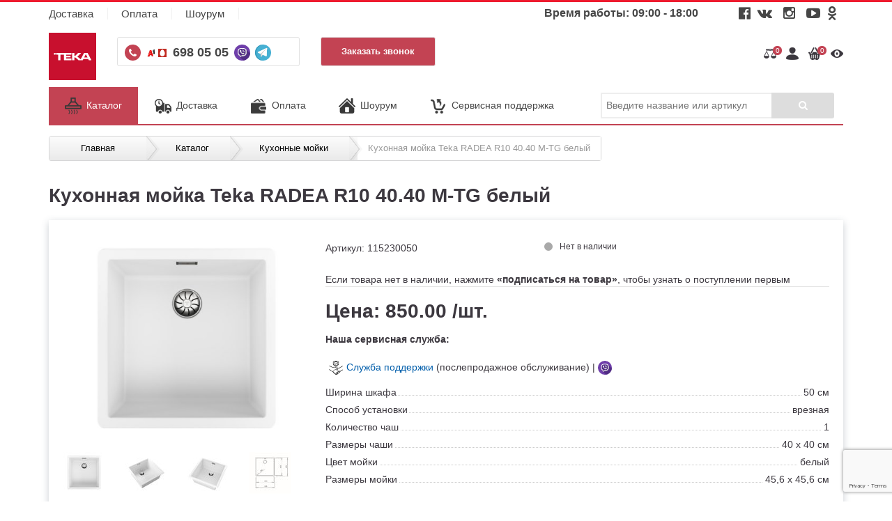

--- FILE ---
content_type: text/html; charset=UTF-8
request_url: https://teka.by/kuxonnye-moyki/kuhonnaya-mojka-teka-radea-r10-40.40-m-tg-belyj.html
body_size: 24157
content:
<!DOCTYPE html>
<html>
	<!--@- Подключаем класс с prepare -@-->
<!---->
<head>
	<base href="https://teka.by/">
	<meta charset="utf-8">
	<meta http-equiv="X-UA-Compatible" content="IE=edge">
	<meta name="viewport" content="width=device-width, initial-scale=1, maximum-scale=1">
	<meta name="apple-mobile-web-app-capable" content="yes">
    <meta name="apple-mobile-web-app-status-bar-style" content="black">
	<meta name="mobile-web-app-capable" content="yes">
	<meta name="theme-color" content="#c8102e">
	<title>Кухонная мойка Teka RADEA R10 40.40 M-TG белый купить в Минске, с доставкой по РБ</title>
    <meta name="description" content="Кухонная мойка Teka RADEA R10 40.40 M-TG белый купить в интернет-магазине Teka.by" />
	<meta name="yandex-verification" content="389712291a398d23" />
    <meta name="facebook-domain-verification" content="xwy9ceawoodrd06q0l8bzvqk23la6f" />
	<link href="assets/site/css/style-new.css" rel="stylesheet">
	<link href="assets/templates/shop/custom-new.css" rel="stylesheet" type="text/css" />
	
	<link href="assets/site/bootstrap/css/bootstrap.min.css" rel="stylesheet">
	<link rel="stylesheet" href="https://maxcdn.bootstrapcdn.com/font-awesome/4.5.0/css/font-awesome.min.css">
	<link rel="stylesheet" href="assets/site/owl-carousel/owl.carousel.css">
	<link rel="stylesheet" href="assets/site/owl-carousel/owl.theme.css">
	<link rel="stylesheet" type="text/css" href="assets/snippets/Ifilter/snippets/css/jquery.nouislider.css" />
	<link rel="alternate" type="application/rss+xml" title="Интернет-магазин teka.by Ваша лента" href="rss.html">
	<!-- HTML5 shim and Respond.js for IE8 support of HTML5 elements and media queries -->
	<!-- WARNING: Respond.js doesn't work if you view the page via file:// -->
	<!--[if lt IE 9]>
	<script src="https://oss.maxcdn.com/html5shiv/3.7.2/html5shiv.min.js"></script>
	<script src="https://oss.maxcdn.com/respond/1.4.2/respond.min.js"></script>
	<![endif]-->
	
		<style>
		.cookie-message {
			position: fixed;
			z-index: 100;
			bottom: 0;
			background-color: #fff;
			border-top: 1px solid #d3d3d3;
			left: 0;
			width: 100%;
			height: auto;
			overflow: hidden;
		}

		.cookie-message-inner {
			display: flex;
			justify-content: space-between;
			align-items: center;
			padding: 1.5rem 0;
			line-height: 1.2;
		}

		.cookie-message-text {
			flex-grow: 2;
		}
	</style>
	
	<div class="cookie-message js-cookie-message" hidden>
		<div class="container">
			<div class="cookie-message-inner">
				<div class="cookie-message-text">
					Наш сайт использует файлы cookie. Продолжая использовать сайт teka.by, вы соглашаетесь на использование файлов cookie и <a href="https://teka.by/politika-v-otnoshenii-cookie.html">политикой конфиденциальности.</a>
				</div>
				<button class="button js-cookie-message-confirm">ОК</button>
			</div>
		</div>
	</div>	
	<script src="https://code.jquery.com/jquery-3.6.0.min.js"></script>
	<script src='https://www.google.com/recaptcha/api.js?render=6Ld-KMMUAAAAAKdqer5vlEaIhs0-YKWxGtJEa0Iy'></script>
	
	<!-- Google Tag Manager -->
	<script>(function(w,d,s,l,i){w[l]=w[l]||[];w[l].push({'gtm.start':
	new Date().getTime(),event:'gtm.js'});var f=d.getElementsByTagName(s)[0],
	j=d.createElement(s),dl=l!='dataLayer'?'&l='+l:'';j.async=true;j.src=
	'https://www.googletagmanager.com/gtm.js?id='+i+dl;f.parentNode.insertBefore(j,f);
	})(window,document,'script','dataLayer','GTM-MPT3BTJ');</script>
	<!-- End Google Tag Manager -->
	
	
	<!-- Facebook Pixel Code -->
<script>
!function(f,b,e,v,n,t,s)
{if(f.fbq)return;n=f.fbq=function(){n.callMethod?
n.callMethod.apply(n,arguments):n.queue.push(arguments)};
if(!f._fbq)f._fbq=n;n.push=n;n.loaded=!0;n.version='2.0';
n.queue=[];t=b.createElement(e);t.async=!0;
t.src=v;s=b.getElementsByTagName(e)[0];
s.parentNode.insertBefore(t,s)}(window, document,'script',
'https://connect.facebook.net/en_US/fbevents.js');
fbq('init', '970518590154004');
fbq('track', 'PageView');
</script>
<noscript><img height="1" width="1" style="display:none"
src="https://www.facebook.com/tr?id=970518590154004&ev=PageView&noscript=1"
/></noscript>
<!-- End Facebook Pixel Code -->
</head>
	<body>
	<link rel="stylesheet" href="https://cdnjs.cloudflare.com/ajax/libs/Swiper/4.5.1/css/swiper.min.css">
		<header>
	
		<div class="container">
		<div class="row">
			<div class="col-md-7 col-sm-12 hidden-xs">
				<ul>
					<!--<li><a href="skidki/">Скидки</a></li>-->
					<!--<li><a href="dlya-vannyh-komnat/">О компании</a></li>-->
					<li><a href="dostavka.html">Доставка</a></li>
					<li><a href="/oplata.html">Оплата</a></li>
					<!--<li><a href="rassrochka.html">Кредит и рассрочка</a></li>
					<li><a href="25.html">Дисконтная программа</a></li>-->
					<li><a href="/salony.html">Шоурум</a></li>
				</ul>
			</div>
			<div class="col-md-3 hidden-sm">
				<p><img src="/assets/images/ikon/clock4.png" alt=""> Время работы: 09:00 - 18:00</p>
			</div>
			<div class="col-md-2 social-block hidden-sm hidden-xs" style="padding-left:30px; padding-right:0">
				<a href="https://www.facebook.com/mebelart.by/?ref=bookmarks"><i class="fa fa-facebook-official"></i></a>
				<a href="https://vk.com/mebelartby_minsk"><i class="fa fa-vk"></i></a>
				<a href="https://www.instagram.com/MebelArt.by/"><i class="fa fa-instagram"></i></a>
				<a href="https://www.youtube.com/channel/UCS2GkjAZFLONOJFooMv-hxQ"><i class="fa fa-youtube-play"></i></a>
				<a href="https://www.ok.ru/group/54103631855797"><i class="fa fa-odnoklassniki"></i></a>
			</div>
		</div>
	</div>
</header>
<div id="btn-scroll-top"><i class="fas fa-angle-up"></i></div>
<style>
	#btn-scroll-top {
		color: #fff;
		font-weight: 700;
		position: relative;
		cursor: pointer;
		display: none;
		position: fixed;
		line-height: 36px;
		z-index: 9999;
		right: 20px;
		bottom: 250px;
		width: 50px;
		text-align: center;
		height: 50px;
		border-radius: 50%;
		font-size: 30px;
		padding: 10px;
		background-color: #c8102e;
		opacity: 0.8;
	}
</style>
<script>
	$(window).scroll(function(){
		if($(window).width() <= 480){
			if($(this).scrollTop() > 700) {
				$('#btn-scroll-top').show();
			} else {
				$('#btn-scroll-top').hide()
			}
		}
	});
	$('#btn-scroll-top').click(function() {
        $('html, body').stop().animate({scrollTop : 0}, 300);
    });
</script>
<section>
	<div class="container">
		<div class="row" style="padding-bottom:15px; margin-top:-10px">
			<div class="col-md-1 col-sm-2 col-xs-6 logotype" >
				<a href="/">
					<img class="img-responsive" src="assets/site/images/teka-new-logo.svg" >
					<!--<img class="img-responsive" src="assets/site/images/logotype.png" alt="">-->
				</a>
			</div>
			

			
			<div class="col-md-3 col-sm-5 col-xs-12">
				<div class="phone-block dropdown-toggle" id="header-phones">
					
						<i class="fa fa-phone"></i>
					
						<a href="tel:+375296980505"><img class="velcom-header" src="/assets/images/a1.svg"></a>	
						<a href="tel:+375336980505"><img class="mts-header" src="assets/site/images/mts.svg"></a>
						
					
							<a href="tel:6980505" class="phone">
								698 05 05 
							</a>
					
						<a href="viber://chat?number=%2B375296980606">
							<img class="viber-header" src="assets/site/images/viber.svg">	
						</a>	
					
						<a href="https://telegram.im/@MebelArtBy_Bot">
							<img class="telegram-header" src="assets/site/images/telegram.svg">	
						</a>
				</div>
			</div>
			
			
			<div class="col-md-2 col-sm-4 hidden-xs">
				<button class="request-call" data-toggle="modal" data-target="#order-call" onclick="ym(44458270,'reachGoal','call_back'); return true;">Заказать звонок</button>
			</div>
			
			<!--<div class="col-md-5 hidden-sm hidden-xs">
				<div class="search-block">
				<form action="rezultaty-poiska.html" class="search-form">
					<div class="search-autosuggest"></div>
					<input type="text" name="search" placeholder="Искать по названию товара или артикулу" value="" />
					<button type="submit">Найти</button>
				</form>
				</div>
			</div>-->
					
			<div class="col-md-2 col-sm-3 col-xs-6 col-md-offset-0 col-sm-offset-0 icons-block cart_small_wrapp" style="float: right">
				<ul>
					<li ><a href="sravnenie.html"><img src="assets/site/images/icon-compare.png" alt="Сравнение" title="Сравнение"><span id='cmpr_count'>0</span></a></li>
					<li><a href="login-registation.html"><img src="assets/site/images/icon-profile.png" alt="Вход / Регистрация"  title="Вход / Регистрация"></a></li>
					<li id="shopCart" class="shopCart"><a href="korzina.html"><img src="assets/site/images/icon-shop.png" alt=""><span>0</span></a></li>


					<li class="hidden-xs"><a href="vy-smotreli.html"><img src="assets/site/images/icon-view.png" alt="Вы смотрели" title="Вы смотрели"></a></li>
					
				</ul>
			</div> 
		
		</div>
		
		<div class="row">
			<!-- Modal -->
			<div class="modal" id="order-call" tabindex="-1" role="dialog" aria-labelledby="myModalLabel">
			  <div class="modal-dialog modal-sm" role="document">
				<div class="modal-content">
				  <div class="modal-header">
					<button type="button" class="close" data-dismiss="modal" aria-label="Close"><span aria-hidden="true">&times;</span></button>
					<span class="modal-title" id="myModalLabel">Заказать звонок</span>
				  </div>
					<div id="respond">
					
						<form method="post" action="kuxonnye-moyki/kuhonnaya-mojka-teka-radea-r10-40.40-m-tg-belyj.html">
							<div class="modal-body">
								<input type="hidden" name="formid"  value="order-call-form" />
								<input type="text" placeholder="Имя" name="name" size="40" maxlength="60"  value="" />
								<input type="text" placeholder="Телефон" class="phone-call" name="phone" size="40" maxlength="40" value="" />
								<div class="check_valid"><input type="checkbox" name="personal"  value="checked"  /> 
									Я даю согласие на обработку своих персональных данных
						</div>
							</div>
							<div class="modal-footer">
							<button type="submit" id="submit" class="btn btn-primary">Заказать звонок</button>
							</div>
						</form>
					</div>
				</div>
			  </div>
			</div>
		</div>

		

		<div class="row hidden-sm hidden-xs">
			<div class="col-md-12">
				<div class="menu-block" style="border-bottom:2px solid #c34353">
					<ul>
						<li class="firstItem">
							<a href="https://teka.by/katalog.html" title="Каталог"><img src="assets/images/3333/1.png" alt="">Каталог</a>
						</li>

						<li>
						<a href="https://teka.by/dostavka.html" title="Доставка"><img src="assets/images/Icons/delivery-menu.png" alt="">Доставка</a>
						</li>
						<li><a href="https://teka.by/oplata.html" title="Оплата"><img src="assets/images/Icons/payment-menu.png" alt="">Оплата</a></li>
						<li><a href="https://teka.by/salony.html" title="Шоурумы"><img src="assets/images/Icons/nashi-salony-menu.png" alt="">Шоурум</a></li>
						<li class="last"><a href="https://teka.by/servisnaya-podderzka.html" title="Сервисная поддержка"><img src="assets/images/Icons/servisnaya-podderzka-menu.png" alt="">Сервисная поддержка</a></li>
					</ul>
					<form action="rezultaty-poiska.html" class="hidden-sm search-form">
						<div class="search-autosuggest"></div>
						<input type="text" name="search" style="width:250px" placeholder="Введите название или артикул" value="" />
						<button type="submit"><i class="fa fa-search"></i></button>
					</form>	
				<!--SEARCH FORM -->	
				</div>
				
			</div>
			
		</div>
		<!--<div class="row hidden-lg hidden-md hidden-sm">
			<div class="col-md-12">
				<div class="menu-block">
					<form action="rezultaty-poiska.html" class="hidden-sm search-form">
								<div class="search-autosuggest"></div>
								<input type="text" name="search" placeholder="Искать по названию товара или артикулу" value="" />
								<button type="submit">Найти</button>
					</form>
				</div>
			</div>
		</div>-->
	</div>
</section>

<!--<nav class="menu hidden-md hidden-lg" id="theMenu">
		<div class="menu-wrap">
			<img src="assets/site/images/logo-mobile.png" alt="" class="img-responsive">
			<ul>
				<li class="firstItem">
					<a href="https://teka.by/dlya-kuhni.html" title="Для кухни"> ДЛЯ КУХНИ</a>
				</li>
				<li class="firstItem">
				<a href="https://teka.by/dlya-vannyh-komnat.html" title="Для ванной">ДЛЯ ВАНН</a>
				</li>
				<li>
				<a href="https://teka.by/dostavka.html" title="Доставка">Доставка</a>
				</li>
				<li><a href="https://teka.by/oplata.html" title="Оплата">Оплата</a></li>
				<li><a href="https://teka.by/salony.html" title="Наши салоны">Салоны</a></li>
				<li class="last"><a href="https://teka.by/servisnaya-podderzka.html" title="Сервисная поддержка">Поддержка</a></li>
				</ul>
		</div> -->
		
		<!-- Menu button -->
		<div id="menuToggle"><i class="fa fa-bars"></i></div>
	</nav>


<section id="fixed-menu-section">
	<div class="container">
	<div class="row hidden-xs">
		<div class="menu-block" style="border-bottom:2px solid #c34353">
			<ul>
				<li class="firstItem">
				<a href="https://teka.by/katalog/" title="Каталог"><img src="assets/images/3333/1.png" alt="">Каталог</a>
				</li>
				<li>
				<a href="https://teka.by/dostavka.html" title="Доставка"><img src="assets/images/Icons/delivery-menu.png" alt="">Доставка</a>
				</li>
			</ul>

			<div class="dropdown hidden-sm">
				<div class="phone-block dropdown-toggle" id="header-phones">
						
						<i class="fa fa-phone"></i>
					
						<a href="tel:+375296980505"><img class="velcom-header" src="/assets/images/a1.svg"></a>	
						<a href="tel:+375336980505"><img class="mts-header" src="assets/site/images/mts.svg"></a>
						<a href="tel:+375256980505"><img class="life-header" src="assets/site/images/life.svg"></a>	
					
							<a href="tel:6980505" class="phone">
								698 05 05 
							</a>
					
						<a href="viber://chat?number=%2B375336980606">
							<img class="viber-header" src="assets/site/images/viber.svg">	
						</a>	
					
						<a href="https://telegram.im/@mebelart_chatbot">
							<img class="telegram-header" src="assets/site/images/telegram.svg">	
						</a>
				</div>
			</div>
			
			<div id="mvCart" class="mvCart"></div>
			
			<a id="toTop">
				<i class="fa fa-chevron-circle-up" aria-hidden="true"></i>
			</a>
			
			<form action="rezultaty-poiska.html" class="search-form">
				<div class="search-autosuggest"></div>
				<input type="text" name="search" placeholder="Искать по названию товара или артикулу" value="" />
				<button type="submit">Найти</button>
			</form>
						
		</div>
</div>
		</div>
</section>

		

		<section>
			<div class="container">
				<div class="row">
					<div class="col-md-12">
						<span itemscope="" itemtype="http://data-vocabulary.org/Breadcrumb" class="B_crumbBox"><span class="B_firstCrumb"><a itemprop="url" class="B_homeCrumb" href="/" title="Главная"><span itemprop="title">Главная</span></a></span> / <a itemprop="url" class="B_crumb" href="/katalog/" title="Каталог"><span itemprop="title">Каталог</span></a> / <a itemprop="url" class="B_crumb" href="/kuxonnye-moyki/" title="Кухонные мойки"><span itemprop="title">Кухонные мойки</span></a> / <span class="B_lastCrumb"><span class="B_currentCrumb">Кухонная мойка Teka RADEA R10 40.40 M-TG белый</span></span></span>
					</div>
				</div>
			</div>
		</section>
		
<!-- Modal Oneclick-->
		<div id="online-rassrochka" class="one-click-modal modal fade" role="dialog">
			<div class="modal-dialog">
				<div class="modal-content">
					<div class="modal-header">
						<button type="button" class="close" data-dismiss="modal">&times;</button>
						<div class="modal-title">Заявка на оформление кредита «Быстрые покупки онлайн»</div>
					</div>
					<div id="one-click-content" class="one-click-content">
								<form method="post" action="kuxonnye-moyki/kuhonnaya-mojka-teka-radea-r10-40.40-m-tg-belyj.html">
	<div class="modal-body">
		<input type="text" class="hidden" value="Заявка на оформление кредита «Быстрые покупки онлайн»" name="type">
		<input type="text" class="hidden" value="kuxonnye-moyki/kuhonnaya-mojka-teka-radea-r10-40.40-m-tg-belyj.html" name="link">
		<input type="text" placeholder="Фамилия" name="name" value="" style="border: 1px solid #e1e1e1;border-radius: 3px;margin-bottom: 15px;height: 40px;padding-left: 15px;width: 100%;text-align: center;"/>
		<input type="text" placeholder="Имя" name="name1" value="" style="border: 1px solid #e1e1e1;border-radius: 3px;margin-bottom: 15px;height: 40px;padding-left: 15px;width: 100%;text-align: center;"/>
				<input type="text" placeholder="Отчество" name="name2" value="" style="border: 1px solid #e1e1e1;border-radius: 3px;margin-bottom: 15px;height: 40px;padding-left: 15px;width: 100%;text-align: center;"/>
		<input type="text" placeholder="Телефон" class="phone-call" name="phone" size="40" maxlength="40" style="border: 1px solid #e1e1e1;border-radius: 3px;margin-bottom: 15px;height: 40px;padding-left: 15px;width: 100%;text-align: center;"/>
		<div><!--<div style="text-align:center; margin-bottom: 10px;"><b>Доступные варианты кредита:</b></div>6 месяцев – <b>32%</b>; 12 месяцев – <b>32,5%</b>; 18 меcяцев – <b>33%</b>; 24 месяца – <b>33,5%</b>; 30 месяцев – <b>34%</b>; 36 меcяцев – <b>34,5%</b>--></div><br>
		<div class="check_valid"><input style="display: inline-block;margin-top: 20px;" type="checkbox" name="personal" value="checked"> 
									Я даю согласие на обработку своих персональных данных
						</div>
	</div>
	
	<div class="modal-footer">
	<button type="submit" id="submit" class="btn btn-primary">Подтвердить</button>
	<button type="button" data-dismiss="modal" class="btn btn-danger">Отмена</button>
	</div>
</form>
					</div>
				</div>
			</div>
		</div>

		<!-- Modal Prixod-->
		<div class="modal fade" id="productSubscribeModal" tabindex="-1" role="dialog" aria-labelledby="myModalLabel">
			<div class="modal-dialog" role="document">
				<div class="modal-content">
					<div class="modal-header">
						<button type="button" class="close" data-dismiss="modal" aria-label="Close"><span aria-hidden="true">&times;</span></button>
						<h4 class="modal-title" id="myModalLabel">Подписаться на товар</h4>
					</div>
					<div class="modal-body">
						<form>
							<p class="error"></p>
							<input type="text" name="email" id="emailProductSubscribe" placeholder="Введите ваш Email">
							<input type="hidden" name="product_id" value="22701">
							<input type="submit" value="Подписаться">
						</form>
					</div>
				</div>
			</div>
		</div>

		<!-- Modal Korzina-->
		<div class="modal fade" id="productAddToBasket" tabindex="-1" role="dialog" aria-labelledby="myModalLabel">
			<div class="modal-dialog" role="document">
				<div class="col-md-12 modal-content">
					<div class="modal-header">
						<button type="button" class="close" data-dismiss="modal" aria-label="Close"><span aria-hidden="true">&times;</span></button>
						<h4 class="modal-title" id="myModalLabel">Товар успешно добавлен в корзину</h4>
					</div>

					<div class="col-md-4">
						<img src="assets/cache/images/moyki/RADEA-160/115230050-200x200-53e.jpg" class="img-responsive center-block" alt="">
					</div>	

					<div class="col-md-8">
						<b><p>Кухонная мойка Teka RADEA R10 40.40 M-TG белый<br>
							Цена: 850 руб.</p></b>
						<p>Доставка по Минску (от 100 руб) - бесплатно</p>
						<p>Доставка по Беларуси - <a href="/dostavka.html">по запросу</a></p>
						<a href="/korzina.html"><button class="modal-add-basket">Перейти в корзину</button></a>
					</div>
				</div>
			</div>
		</div>	
		
<div id="one-click-modal" class="one-click-modal modal fade" role="dialog">
		<div class="modal-dialog">
			<!-- Modal content-->
			<div class="modal-content">
				<div class="modal-header">
					<button type="button" class="close" data-dismiss="modal">&times;</button>
					<h4 class="modal-title">Подтвердите заказ</h4>
				</div>
				<div id="one-click-content" class="one-click-content">
					<form method="post" action="kuxonnye-moyki/kuhonnaya-mojka-teka-radea-r10-40.40-m-tg-belyj.html">
						<div class="modal-body">
							
							<input type="text" class="hidden" value="kuxonnye-moyki/kuhonnaya-mojka-teka-radea-r10-40.40-m-tg-belyj.html" name="link">
		<input type="hidden" name="type" value="Заказ: Кухонная мойка Teka RADEA R10 40.40 M-TG белый" />
							
							<input type="text" placeholder="Телефон" name="phone" size="40" maxlength="40" />
								<div class="check_valid"><input style="display: inline-block;margin-top: 20px;" type="checkbox" name="personal" value="checked"> 
									Я даю согласие на обработку своих персональных данных
						</div>
							<hr>
							<p style="/*! float: left; */padding: 0 2px;text-align: left;">Данная форма предназначена для получения общей информации о наличии товара, длительности срока доставки. Для получения детальной информации о сроке и стоимости доставки офомить заказ можно через <a href="/korzina.html">корзину.</a></p>
						</div>
						<div class="modal-footer">
						<button type="submit" id="submit" class="btn btn-primary">Подтвердить</button>
						<button type="button" data-dismiss="modal" class="btn btn-danger">Отмена</button>
						</div>
					</form>
				</div>
			</div>
		</div>
	</div>
		
		<section class="tovar">
			<div class="container" >
				<div class="row">
					<div class="col-md-12">
						<h1 class="tovar">Кухонная мойка Teka RADEA R10 40.40 M-TG белый</h1>
					</div>
					<div class="col-md-12">
						<div class="produkt-block">
							<div class="row">	
								<div class="col-md-4">
								<div class="swiper-container gallery-top">
									<div class="swiper-wrapper">
										
										

										<div class="swiper-slide">
<a href="assets/images/moyki/RADEA-160/115230050.jpg" rel="group" class="group">
<img src="assets/cache/images/moyki/RADEA-160/115230050-456x405-a4e.jpg" data-zoom-image="assets/images/moyki/RADEA-160/115230050.jpg" class="img-responsive center-block zoom-image active " alt=""></a>
</div><div class="swiper-slide">
<a href="assets/images/moyki/RADEA-160/115230050-2.jpg" rel="group" class="group">
<img src="assets/cache/images/moyki/RADEA-160/115230050-2-456x405-2ed.jpg" data-zoom-image="assets/images/moyki/RADEA-160/115230050-2.jpg" class="img-responsive center-block zoom-image " alt=""></a>
</div><div class="swiper-slide">
<a href="assets/images/moyki/RADEA-160/115230050-3.jpg" rel="group" class="group">
<img src="assets/cache/images/moyki/RADEA-160/115230050-3-456x405-2ed.jpg" data-zoom-image="assets/images/moyki/RADEA-160/115230050-3.jpg" class="img-responsive center-block zoom-image " alt=""></a>
</div><div class="swiper-slide">
<a href="assets/images/moyki/RADEA-160/redea40-40.jpg" rel="group" class="group">
<img src="assets/cache/images/moyki/RADEA-160/redea40-40-456x405-bcd.jpg" data-zoom-image="assets/images/moyki/RADEA-160/redea40-40.jpg" class="img-responsive center-block zoom-image last " alt=""></a>
</div>
									
									</div>
									<!-- Add Arrows -->
									
								  </div>
									<div class="relative">
										<div class="swiper-container gallery-thumbs">
									<div class="swiper-wrapper">
									  <div class="swiper-slide"><img src="assets/cache/images/moyki/RADEA-160/115230050-60x60-990.jpg" alt=""></div><div class="swiper-slide"><img src="assets/cache/images/moyki/RADEA-160/115230050-2-60x60-f48.jpg" alt=""></div><div class="swiper-slide"><img src="assets/cache/images/moyki/RADEA-160/115230050-3-60x60-f48.jpg" alt=""></div><div class="swiper-slide"><img src="assets/cache/images/moyki/RADEA-160/redea40-40-60x60-4a5.jpg" alt=""></div>
									</div>
									  
								  </div>
										<div class="swiper-button-next swiper-button-white">
									  	<svg width="14" height="8" viewBox="0 0 14 8" fill="none" xmlns="http://www.w3.org/2000/svg">
										  <path d="M13.3536 4.35355C13.5488 4.15829 13.5488 3.84171 13.3536 3.64645L10.1716 0.464467C9.97631 0.269205 9.65973 0.269205 9.46447 0.464467C9.2692 0.659729 9.2692 0.976312 9.46447 1.17157L12.2929 4L9.46447 6.82843C9.2692 7.02369 9.2692 7.34027 9.46447 7.53553C9.65973 7.7308 9.97631 7.7308 10.1716 7.53553L13.3536 4.35355ZM-4.37114e-08 4.5L13 4.5L13 3.5L4.37114e-08 3.5L-4.37114e-08 4.5Z" fill="#311414" />
										</svg>
									  </div>
									<div class="swiper-button-prev swiper-button-white">
										<svg style="transform: rotate(180deg)" width="14" height="8" viewBox="0 0 14 8" fill="none" xmlns="http://www.w3.org/2000/svg">
										  <path d="M13.3536 4.35355C13.5488 4.15829 13.5488 3.84171 13.3536 3.64645L10.1716 0.464467C9.97631 0.269205 9.65973 0.269205 9.46447 0.464467C9.2692 0.659729 9.2692 0.976312 9.46447 1.17157L12.2929 4L9.46447 6.82843C9.2692 7.02369 9.2692 7.34027 9.46447 7.53553C9.65973 7.7308 9.97631 7.7308 10.1716 7.53553L13.3536 4.35355ZM-4.37114e-08 4.5L13 4.5L13 3.5L4.37114e-08 3.5L-4.37114e-08 4.5Z" fill="#311414" />
										</svg>
									</div>
									</div>
								</div>

								<div class="col-md-8">
									<div  class="top-produkt-block">
										<div class="row">	

											<!--<div class="col-md-3">
												<p style="margin-top:-18px" class="stars">
												<div class="pluso" data-background="transparent" data-options="medium,square,line,horizontal,nocounter,theme=05" data-services="vkontakte,odnoklassniki,facebook"></div>
												</p>
											</div> -->

											<div class="col-md-5">
												<div class="aritcle-block">
													<span class="article-name"> Артикул: </span>
													<span class="article-value">115230050</span>
												</div>
											</div>

											<div class="col-md-4">
													<p class="not-in-stock"><span></span>Нет в наличии</p>
												<!--
												
												<p class="not-in-stock"><span></span>Нет в наличии</p>
														-->

											</div>
											
											
										</div>
<div>Если товара нет в наличии, нажмите <b>«подписаться на товар»</b>, чтобы узнать о поступлении первым</div>
									</div>
									

									<div class="body-produkt-block">
										<div class="row">
											<div class="col-md-12">
												
												<p class="price">
													Цена: <span class="price">850.00 </span>/шт.
																								     
													
													<!--Скидка-->
													</span>
												</p>
													
												
												<!--<div><a href="/rassrochka" target="_blank"><img style="margin-top: 10px" src="/assets/images/rassrochka-tovar-14.jpg" alt="Возможность покупки в рассрочку"></a></div>
												<p></p>
												<p>*Условия предоставления рассрочки СтатусБанк можно узнать <a href="/rassrochka" target="_blank">здесь</a></p>		
											</div>

																						
									<div class="col-md-6 tovar-dostavka" style="display: flex; align-items: center;">
												<img src="/assets/site/images/product/dostavka.svg" class="img-responsive" alt="">
												<p style="margin-bottom:2px;">* Доставка по Минску от 100 руб - бесплатно.
												<b><a href="/dostavka.html" style="color:#bb293be0">Бесплатная доставка по РБ</a></b>
													<br><span>** Вопросы по качеству или комплектности продукции?</span><br> -->										
													
													
													
													<!--<span style="width=100%"><b>Наша сервисная служба</b>: <br>

  <a style="color:#005daa" href="https://teka.by/servisnaya-podderzka.html" rel="nofollow"><img
      style="margin-right: 5px; margin-left: 5px;" src="/assets/images/poddergka.png" height="20px" width="20px">Служба
    поддержки</a>

  (послепродажное обслуживание) |
  <a style="color:#005daa" href="viber://chat?number=375336980606" rel="nofollow"><img style="margin-right: 5px;"
      src="assets/site/images/viber.svg" height="20px" width="20px">
  </a>

</span> <br> -->
												<span><b>Наша сервисная служба:</b><br><br>
													<a style="color:#005daa" href="https://teka.by/servisnaya-podderzka.html" rel="nofollow"><img style="margin-right: 5px; margin-left: 5px;" src="/assets/images/poddergka.png" height="20px" width="20px">Служба поддержки</a> (послепродажное обслуживание) | <a style="color:#005daa" href="viber://chat?number=%2B375447008740" rel="nofollow"><img style="margin-right: 5px;" src="assets/site/images/viber.svg" height="20px" width="20px"></a></span>
													
													
													
													
													<!--<span> <b style="color:#bb293be0">Наша сервисная служба</b>: <br><a href="tel:+375447008740"><img style="margin-right: 5px; margin-left: 5px;" src="/assets/images/tel-tovar.png" height="20px" width="20px">+375(44)7008740</a> (послепродажное обслуживание)  |   <a href="viber://chat?number=375447008740"><img style="margin-right: 5px;" src="assets/site/images/viber.svg" height="20px" width="20px">Viber</a></span>-->
													
													
													
													
													
													
													<!--<br><span>*** Обмен и возврат товара – <b><a href="/servisnaya-podderzka.html" style="color:#777" target="_blank">ознакомиться</a></b></span>-->
													
													<!--<button data-toggle="modal" data-target="#online-rassrochka" class="online-rassrochka"><img class="ms-kartochka" src="/assets/site/images/online-rassrochka.png" alt="" style="margin-right:8px; margin-top:-5px;">Онлайн-кредит</button>-->
											</div>

											<div class="col-md-12">
												<ul class="list">
													<li>
    <span class="text">Ширина шкафа</span>
    <span class="num">50 см</span>
  </li><li>
    <span class="text">Способ установки</span>
    <span class="num">врезная</span>
  </li><li>
    <span class="text">Количество чаш</span>
    <span class="num">1</span>
  </li><li>
    <span class="text">Размеры чаши</span>
    <span class="num">40 х 40 см</span>
  </li><li>
    <span class="text">Цвет мойки</span>
    <span class="num">белый</span>
  </li><li>
    <span class="text">Размеры мойки</span>
    <span class="num">45,6 x 45,6 см</span>
  </li></ul>
													</div>


												<!--<div class="col-md-12">
													<a href="#" class="all-characteristic">Все характеристики</a>
												</div>-->
												
												<!--<div class="col-md-5 all-specification" style="align-self: flex-end; ">
													
													
													<input name="compare" type="checkbox" value="22701" id="compare_22701"><label for="compare_22701">Добавить товар к сравнению</label>
													<a href="#" class="all-characteristic">Все характеристики</a>
												</div>

												<div class="clearfix"></div>-->

												
												<div class="col-md-4 shk-item">
													<form class="count-form" action="kuxonnye-moyki/kuhonnaya-mojka-teka-radea-r10-40.40-m-tg-belyj.html" method="post" data-trigger="spinner">
														<input type="hidden" name="shk-id" value="22701" />
														<input type="hidden" name="shk-name" value="Кухонная мойка Teka RADEA R10 40.40 M-TG белый" />
														<input type="hidden" name="shk-image" value="assets/images/moyki/RADEA-160/115230050.jpg" />
														<div class="count-block">
															<button type="button" class="count__form-btn" data-spin="down"></button>
															<input type="text" name="shk-count" class="count__form-el count__form-val" value="1" data-rule="quantity">
															<button type="button" class="count__form-btn" data-spin="up"></button>
														</div>
														
														<button class="add-basket-new" data-toggle="modal" data-target="#productAddToBasket"><img style="width: 23px; height: 23px; margin: 0 5px;" src="/assets/images/korzina-new.png" alt=""> Купить</button>
													</form>
												</div>
												
											<div class="col-md-3">
													<button data-toggle="modal" data-target="#one-click-modal" class="one-click" style="background: #7e878a; border-bottom: 3px solid #7e878a; border: none; border-radius: 5px; color: #fff; font-size: 14px; height: 32px; line-height: 30px; outline: 0; width: 127px; display: block; margin: 0px;"><img src="/assets/images/pickup-new.png" alt="">Самовывоз</button>
												</div>
												
								<div class="clearfix"></div>				

							<div class="col-md-8">
									<span class="ms-text">Ваш личный консультант | 
										<a href="https://telegram.im/@MebelArtBy_Bot">
											<img class="ms-kartochka"src="assets/site/images/telegram.svg" style="width:23px; height:23px; margin:0 5px;" alt=""> <span style="font-weight:500">Telegram</span>
										</a> 
										<a href="viber://chat?number=%2B375296980606">
											<img class="ms-kartochka" src="assets/site/images/viber.svg" style="width:23px; height:23px; margin: 0 5px;" alt=""> <span style="font-weight:500">Viber</span>
										</a>
									</span>
								</div>
							</div>
						</div>
												
											</div>			
										</div>		
									</div>
									
									
									
									
									
								</div>
								
									
								
							<!--Купить в наборе-->
								
							
							 
							
							<!--End-->
								
				</section>

				<section class="tovar">
					<div class="container" >
						<div class="row">
							<div class="col-md-12">
							  <div class="produkt-block-slivki">
								<p style="text-align:center; font-size:18px;">Гарантия - 24 месяца</p>
								<div class="row">
									<hr>
								  <div class="col-md-3 produkt-block-slivki-item" style="display: flex; align-items: center;">
									<img src="/assets/site/images/product/security-tovar.svg" class="img-responsive " alt="">
									  <div class="col-md-8">
										Весь товар сертифицирован
									  </div>
								  </div>
								  <div class="col-md-3 produkt-block-slivki-item" style="display: flex; align-items: center;">
									<img src="/assets/site/images/product/dostavka-tovar.svg" class="img-responsive " alt="">
									  <div class="col-md-8">
										  Бесплатная доставка по Минску
									  </div>
								  </div>
								  <div class="col-md-3 produkt-block-slivki-item" style="display: flex; align-items: center;">
									<img src="/assets/site/images/product/gift-tovar.svg" class="img-responsive " alt="">
									  <div class="col-md-8">
										  Подарки новым покупателям
									  </div>
									
								  </div>
								  <div class="col-md-3 produkt-block-slivki-item" style="display: flex; align-items: center;">
									<img src="/assets/site/images/product/skidka-tovar.svg" class="img-responsive " alt="">
									  <div class="col-md-8">
										  Скидки постоянным покупателям
									  </div>
									
								  </div>
								</div>
							  </div>
							</div>
						</div>
					</div>	
				</section>


<section class="tovar">
					<div class="container" >
						<div class="row">
							<div class="col-md-12">
								<div class="produkt-block first_tab">
									<ul class="nav nav-tabs">
										<!--<li class="active"><a data-toggle="tab" href="#panel1">ОПИСАНИЕ</a></li>-->
										<li class="active"><a data-toggle="tab" href="#panel2" id="all-characteristic">ХАРАКТЕРИСТИКИ</a></li>
										<!--<li><a data-toggle="tab" href="#panel3">ОТЗЫВЫ</a></li>
										-->
									</ul>

									<!--<div class="tab-content tabs1">
										<div id="panel1" class="tab-pane fade in active">
											<p style="margin-top:20px;">
												<p>На сайте Teka.by представлены фотографии, характеристики, описания, найденные в открытых источниках. Приоритет отдается официальным информационным ресурсам производителей. Нужно понимать, что внешний вид, параметры и комплектацию компании могут менять без предварительного уведомления. По этой причине не гарантируется то, что представленная на сайте информация точно будет соответствовать действительности.</p>
<p>Рекомендуется предварительно зайти на официальный сайт и получить там все необходимые данные. На сайте Teka.by может быть перечень характеристик и фотографии, которые потеряли свою актуальность. Ресурс носит исключительно информационный характер. Если вы заметили ошибку, то обязательно сообщите специалистам. Они оперативно все проверят и внесут корректировки.</p>
<p>Мы осуществляем бесплатную <a href="/dostavka.html">доставку</a> нашим клиентам  (по графику) в следующие города: Солигорск, Слуцк, Мозырь, Бобруйск, Могилев, Жодино, Борисов, Витебск, Орша, Брест, Кобрин, Барановичи, Гомель, Речица, Светлогорск, Гродно, Калинковичи, Жлобин, Пинск, Лида, Полоцк, Новополоцк.</p>
											</p>
										
											
																						
											<hr><h3>Другие цвета</h3>
											<div class="row">
												<ul class='color-mobile'><li class="first "><a href="kuxonnye-moyki/kuhonnaya-mojka-teka-radea-r10-40.40-m-tg-temno-seryj.html"><img src="assets/cache/images/assets/snippets/phpthumb/noimage-50x50-790.png"><span><img class="img-responsive" src="assets/cache/images/assets/snippets/phpthumb/noimage-200x200-042.png"><p></p></span></a></li><li class="last "><a href="kuxonnye-moyki/kuhonnaya-mojka-teka-radea-r10-40.40-m-tg-black-carb.html"><img src="assets/cache/images/moyki/RADEA-160/115230048-50x50-fbf.jpg"><span><img class="img-responsive" src="assets/cache/images/moyki/RADEA-160/115230048-200x200-8fe.jpg"><p>Кухонная мойка Teka RADEA R10 40.40 M-TG BLACK CARB</p></span></a></li></ul></div>

											
											

											
												
											

										</div>-->
										<div id="panel2" class="tab-content tabs2">
											<div class="row">
												<div class="col-md-12">
													<h3>Сервисные данные</h3>
													<ul class="list">
														<li>
    <span class="text">Страна изготовитель</span>
    <span class="num">Германия</span>
  </li><li>
    <span class="text">Производитель</span>
    <span class="num">Teka Industrial, S.A. Spain, Avenida Cajo 17 Santander, 39011</span>
  </li><li>
    <span class="text">Поставщик</span>
    <span class="num">ООО "Жемчужина кухни". 220034 г.Минск, ул.Зм.Бядули, д.3</span>
  </li></ul>
													</ul>
													<p></p>
													<h3>Характеристики</h3>
													<ul class="list">
														<li>
    <span class="text">Ширина шкафа</span>
    <span class="num">50 см</span>
  </li><li>
    <span class="text">Способ установки</span>
    <span class="num">врезная</span>
  </li><li>
    <span class="text">Количество чаш</span>
    <span class="num">1</span>
  </li><li>
    <span class="text">Размеры чаши</span>
    <span class="num">40 х 40 см</span>
  </li><li>
    <span class="text">Цвет мойки</span>
    <span class="num">белый</span>
  </li><li>
    <span class="text">Размеры мойки</span>
    <span class="num">45,6 x 45,6 см</span>
  </li><li>
    <span class="text">Материал мойки</span>
    <span class="num">искусственный гранит</span>
  </li><li>
    <span class="text">Глубина чаши</span>
    <span class="num">20 см</span>
  </li><li>
    <span class="text">Форма мойки</span>
    <span class="num">квадратная</span>
  </li></ul>
													</ul>
														
														</div>
												</div>
											</div>
											<!--<div id="panel3" class="tab-pane fade">
												
												
												<div class="jot-comment"></div>
		
												<h3>К сожалению сейчас нету отзывов :(</h3>
												<button class="open-form-otziv">Оставить отзыв</button>
										   <div style="display: none;" class="otziv"></div>
												
											</div>-->
											<div id="panel4" class="tab-pane fade">
												<h3>Аксессуары к товару</h3>
												<div class="row">
													<p>Записей не найдено.</p>
												</div>
											</div>
									
										</div>
									</div>
								</div>
							</div>
						</div>	
						</section>


					<section class="tovar">
						<div class="container" >
							<div class="row">
								<div class="col-md-12">
									<div class="produkt-block">
										<h3>Задать вопрос о товаре</h3>
										<div class="row">
											<form method="post" action="kuxonnye-moyki/kuhonnaya-mojka-teka-radea-r10-40.40-m-tg-belyj.html">
	<input type="hidden" name="formid"  value="product-form" />
	<input type="text" class="hidden" name="productlink" value="kuxonnye-moyki/kuhonnaya-mojka-teka-radea-r10-40.40-m-tg-belyj.html" />
	
		<div class="col-md-6 col-xs-12 inform-block">
			<input type="text" name="name" placeholder="Ваше имя"  value="" />
			<input type="text" placeholder="Email" name="email"  value="" /></p>
			<input type="text" placeholder="Телефон" class="phone-call" name="phone" size="40" maxlength="40" value="" />
		</div>

		
		<div class="col-md-6 col-xs-12 inform-block">
			<textarea name="message" id="" placeholder="Сообщение" ></textarea>
			<div class="check_valid"><input style="display: inline-block;margin-top: 20px;" type="checkbox" name="personal"  value="checked"  /> 
									Я даю согласие на обработку своих персональных данных
						</div>
			<input type="submit" value="ОТПРАВИТЬ">
		</div>
</form>
<div class="error col-md-12 col-xs-12"></div>
										</div>
									</div>
								</div>
							</div>
						</div>	
					</section>
						

					


					<section class="tovar">
						<div class="container" >
							<div class="row">
								<div class="col-md-12">
									<div class="produkt-block">	
										<ul class="nav nav-tabs" style="margin-bottom: 20px;">
											<li class="active"><a data-toggle="tab" href="#panel-1">ВАМ МОГУТ ПОНАДОБИТЬСЯ</a></li>
											<!--<li><a data-toggle="tab" href="#panel-2">ПЕРСОНАЛЬНЫЕ РЕКОМЕНДАЦИИ</a></li>-->
										</ul>

										<div class="tab-content">
											<div id="panel-1" class="tab-pane fade in active owl-width">
												
													
													<div class="owl-carousel " id="owl-recom2"> <div class="row">
	<div class="col-md-12 col-sm-12">
	<div class="block-product">
		
		
		<a href="/kuxonnye-moyki/kuhonnaya-mojka-teka-be-linea-rs15-34.40.html"><img src="assets/cache/images/TEXNIKA_SANTEXNIKA-NEW/teka-mojki/nerzh/be-linea-34_40/moyka-be-linea-r15-34.40-206x190-ac5.jpg" class="img-responsive center-block" alt="Кухонная мойка Teka BE LINEA RS15 34.40" /></a>
		<span><a href="/kuxonnye-moyki/kuhonnaya-mojka-teka-be-linea-rs15-34.40.html">Кухонная мойка Teka BE LINEA RS15 34.40</a></span>
		<p class="stars">
			
		</p>
		
		
		<p class="not-in-stock"><span></span>Нет в наличии</p>
				

		
		<p class="price">686 руб.
			
			</p>
		
	</div>
</div>
</div><div class="row">
	<div class="col-md-12 col-sm-12">
	<div class="block-product">
		
		
		<a href="/kuxonnye-moyki/kuhonnaya-moyka-teka-be-340400-plus.html"><img src="assets/cache/images/TEXNIKA_SANTEXNIKA-NEW/teka-mojki/nerzh/be-340_400/moyka-be-34.40-plus-206x190-bff.jpg" class="img-responsive center-block" alt="Кухонная мойка Teka BE 340.400 Plus" /></a>
		<span><a href="/kuxonnye-moyki/kuhonnaya-moyka-teka-be-340400-plus.html">Кухонная мойка Teka BE 340.400 Plus</a></span>
		<p class="stars">
			
		</p>
		
		
		<p class="not-in-stock"><span></span>Нет в наличии</p>
				

		
		<p class="price">386 руб.
			
			</p>
		
	</div>
</div>
</div><div class="row">
	<div class="col-md-12 col-sm-12">
	<div class="block-product">
		
		
		<a href="/kuxonnye-moyki/kuhonnaya-mojka-teka-radea-r10-2b-750-m-tg-temno-seryj.html"><img src="assets/cache/images/moyki/RADEA-160/115260039-206x190-002.jpg" class="img-responsive center-block" alt="Кухонная мойка Teka RADEA R10 2B 750 M-TG темно-серый" /></a>
		<span><a href="/kuxonnye-moyki/kuhonnaya-mojka-teka-radea-r10-2b-750-m-tg-temno-seryj.html">Кухонная мойка Teka RADEA R10 2B 750 M-TG темно-серый</a></span>
		<p class="stars">
			
		</p>
		
		
		<p class="not-in-stock"><span></span>Нет в наличии</p>
				

		
		<p class="price">1 144 руб.
			
			</p>
		
	</div>
</div>
</div><div class="row">
	<div class="col-md-12 col-sm-12">
	<div class="block-product">
		
		
		<a href="/kuxonnye-moyki/kuhonnaya-mojka-teka-be-linea-rs15-50.40.html"><img src="assets/cache/images/TEXNIKA_SANTEXNIKA-NEW/teka-mojki/nerzh/be-linea-50_40/moyka-be-linea-r15-50.40-min-206x190-474.jpg" class="img-responsive center-block" alt="Кухонная мойка Teka BE LINEA RS15 50.40" /></a>
		<span><a href="/kuxonnye-moyki/kuhonnaya-mojka-teka-be-linea-rs15-50.40.html">Кухонная мойка Teka BE LINEA RS15 50.40</a></span>
		<p class="stars">
			
		</p>
		
		
		<p class="not-in-stock"><span></span>Нет в наличии</p>
				

		
		<p class="price">948 руб.
			
			</p>
		
	</div>
</div>
</div><div class="row">
	<div class="col-md-12 col-sm-12">
	<div class="block-product">
		
		
		<a href="/kuxonnye-moyki/kuhonnaya-mojka-teka-diamond-rs15-1b-1d-86-stone-grey.html"><img src="assets/cache/images/_moyki/diamond/STONE-GREY-206x190-f0e.png" class="img-responsive center-block" alt="Кухонная мойка Teka DIAMOND RS15 1B 1D 86 STONE GREY" /></a>
		<span><a href="/kuxonnye-moyki/kuhonnaya-mojka-teka-diamond-rs15-1b-1d-86-stone-grey.html">Кухонная мойка Teka DIAMOND RS15 1B 1D 86 STONE GREY</a></span>
		<p class="stars">
			
		</p>
		
		
		<p class="not-in-stock"><span></span>Нет в наличии</p>
				

		
		<p class="price">2 319 руб.
			
			</p>
		
	</div>
</div>
</div><div class="row">
	<div class="col-md-12 col-sm-12">
	<div class="block-product">
		
		
		<a href="/kuxonnye-moyki/kuhonnaya-mojka-teka-radea-r10-70.40-m-tg-belyj.html"><img src="assets/cache/images/moyki/RADEA-160/115230056-206x190-ee7.jpg" class="img-responsive center-block" alt="Кухонная мойка Teka RADEA R10 70.40 M-TG белый" /></a>
		<span><a href="/kuxonnye-moyki/kuhonnaya-mojka-teka-radea-r10-70.40-m-tg-belyj.html">Кухонная мойка Teka RADEA R10 70.40 M-TG белый</a></span>
		<p class="stars">
			
		</p>
		
		
		<p class="not-in-stock"><span></span>Нет в наличии</p>
				

		
		<p class="price">907 руб.
			
			</p>
		
	</div>
</div>
</div><div class="row">
	<div class="col-md-12 col-sm-12">
	<div class="block-product">
		
		<span class="lable tovarekspoz">Товар с экспозиции</span>
		<a href="/kuxonnye-moyki/kuhonnaya-mojka-teka-flexlinea-rs15-40.40-m-xt-1b-sof.html"><img src="assets/cache/images/_moyki/flexlinea/115000053-206x190-f3f.jpg" class="img-responsive center-block" alt="Кухонная мойка Teka FLEXLINEA RS15 40.40 M-XT 1B SOF" /></a>
		<span><a href="/kuxonnye-moyki/kuhonnaya-mojka-teka-flexlinea-rs15-40.40-m-xt-1b-sof.html">Кухонная мойка Teka FLEXLINEA RS15 40.40 M-XT 1B SOF</a></span>
		<p class="stars">
			
		</p>
		
		
		<p class="not-in-stock"><span></span>Нет в наличии</p>
				

		
		<p class="price">1 895 руб.
			
			</p>
		
	</div>
</div>
</div><div class="row">
	<div class="col-md-12 col-sm-12">
	<div class="block-product">
		
		
		<a href="/kuxonnye-moyki/kuhonnaya-mojka-teka-diamond-rs15-1b-1d-86-bl-chernoe-steklo-s-klapanom-avtomatom.html"><img src="assets/cache/images/_moyki/diamond/diamond-rs15-1b-1d-86-bl-min-206x190-f6d.jpg" class="img-responsive center-block" alt="Кухонная мойка Teka DIAMOND RS15 1B 1D 86 BL (черное стекло, с клапаном-автоматом)" /></a>
		<span><a href="/kuxonnye-moyki/kuhonnaya-mojka-teka-diamond-rs15-1b-1d-86-bl-chernoe-steklo-s-klapanom-avtomatom.html">Кухонная мойка Teka DIAMOND RS15 1B 1D 86 BL (черное стекло, с клапаном-автоматом)</a></span>
		<p class="stars">
			
		</p>
		
		
		<p class="not-in-stock"><span></span>Нет в наличии</p>
				

		
		<p class="price">2 319 руб.
			
			</p>
		
	</div>
</div>
</div><div class="row">
	<div class="col-md-12 col-sm-12">
	<div class="block-product">
		
		
		<a href="/kuxonnye-moyki/kuhonnaya-mojka-teka-flexlinea-rs15-50.40-sq.html"><img src="assets/cache/images/_moyki/flexlinea/flexlinea-rs15-50.40-min-206x190-b4d.jpg" class="img-responsive center-block" alt="Кухонная мойка Teka FLEXLINEA RS15 50.40 SQ" /></a>
		<span><a href="/kuxonnye-moyki/kuhonnaya-mojka-teka-flexlinea-rs15-50.40-sq.html">Кухонная мойка Teka FLEXLINEA RS15 50.40 SQ</a></span>
		<p class="stars">
			
		</p>
		
		
		<p class="not-in-stock"><span></span>Нет в наличии</p>
				

		
		<p class="price">1 438 руб.
			
			</p>
		
	</div>
</div>
</div><div class="row">
	<div class="col-md-12 col-sm-12">
	<div class="block-product">
		
		<span class="lable tovarekspoz">Товар с экспозиции</span>
		<a href="/kuxonnye-moyki/kuhonnaya-mojka-teka-radea-r10-50.40-m-tg-black-carb.html"><img src="assets/cache/images/moyki/RADEA-160/115230051-206x190-a22.jpg" class="img-responsive center-block" alt="Кухонная мойка Teka RADEA R10 50.40 M-TG BLACK CARB" /></a>
		<span><a href="/kuxonnye-moyki/kuhonnaya-mojka-teka-radea-r10-50.40-m-tg-black-carb.html">Кухонная мойка Teka RADEA R10 50.40 M-TG BLACK CARB</a></span>
		<p class="stars">
			
		</p>
		
		
		<p class="in-stock"><span></span>Есть в наличии 1 шт.</p>		

		
		<p class="price">1 299 руб.
			
			</p>
		
	</div>
</div>
</div><div class="row">
	<div class="col-md-12 col-sm-12">
	<div class="block-product">
		
		
		<a href="/kuxonnye-moyki/kuhonnaya-moyka-teka-stone-50-b-tg-belyy-ruchnoy-sliv.html"><img src="assets/cache/images/tehnika-santehnika/stone/stone_50_b-tg_white_1-min-206x190-230.jpg" class="img-responsive center-block" alt="Кухонная мойка Teka STONE 50 B-TG (белый, ручной слив)" /></a>
		<span><a href="/kuxonnye-moyki/kuhonnaya-moyka-teka-stone-50-b-tg-belyy-ruchnoy-sliv.html">Кухонная мойка Teka STONE 50 B-TG (белый, ручной слив)</a></span>
		<p class="stars">
			
		</p>
		
		
		<p class="not-in-stock"><span></span>Нет в наличии</p>
				

		
		<p class="price">690 руб.
			
			</p>
		
	</div>
</div>
</div><div class="row">
	<div class="col-md-12 col-sm-12">
	<div class="block-product">
		
		
		<a href="/kuxonnye-moyki/kuhonnaya-moyka-teka-classico-1c-mtx.html"><img src="assets/cache/images/moyki/Classic-1b-1.2/classic-1b-1.2-206x190-7ad.png" class="img-responsive center-block" alt="Кухонная мойка Teka CLASSICO 1C MTX" /></a>
		<span><a href="/kuxonnye-moyki/kuhonnaya-moyka-teka-classico-1c-mtx.html">Кухонная мойка Teka CLASSICO 1C MTX</a></span>
		<p class="stars">
			
		</p>
		
		
		<p class="not-in-stock"><span></span>Нет в наличии</p>
				

		
		<p class="price">456 руб.
			
			</p>
		
	</div>
</div>
</div></div>									
												
											</div>

											<div id="panel-2" class="tab-pane fade owl-width">
	
													<div class="owl-carousel " id="owl-recom2"> <div class="row">
	<div class="col-md-12 col-sm-12">
	<div class="block-product">
		
		
		<a href="/microvolnovye-pechi/mikrovolnovaya-pech-teka-mwe-207-fi.html"><img src="assets/cache/images/_svc/mwe/mwe-207-1%281%29-206x190-c89.png" class="img-responsive center-block" alt="Микроволновая печь Teka MWE 207 FI SS" /></a>
		<span><a href="/microvolnovye-pechi/mikrovolnovaya-pech-teka-mwe-207-fi.html">Микроволновая печь Teka MWE 207 FI SS</a></span>
		<p class="stars">
			
		</p>
		
		
		<p class="not-in-stock"><span></span>Нет в наличии</p>
				

		
		<p class="price">849 руб.
			
			</p>
		
	</div>
</div>
</div><div class="row">
	<div class="col-md-12 col-sm-12">
	<div class="block-product">
		
		
		<a href="/varochnye-paneli/poverhnost-induktsionnaya-teka-ibc-64010-bk-mss.html"><img src="assets/cache/images/_varki/ibc/112520012-206x190-285.png" class="img-responsive center-block" alt="Поверхность индукционная Teka IBC 64010 BK MSS" /></a>
		<span><a href="/varochnye-paneli/poverhnost-induktsionnaya-teka-ibc-64010-bk-mss.html">Поверхность индукционная Teka IBC 64010 BK MSS</a></span>
		<p class="stars">
			
		</p>
		
		
		<p class="not-in-stock"><span></span>Нет в наличии</p>
				

		
		<p class="price">
			
			</p>
		
	</div>
</div>
</div><div class="row">
	<div class="col-md-12 col-sm-12">
	<div class="block-product">
		
		
		<a href="/duxovye-shkafy/duhovoy-shkaf-teka-hlb-840-white.html"><img src="assets/cache/images/_duhovki/hlb/41560076_1-206x190-05d.jpg" class="img-responsive center-block" alt="Духовой шкаф Teka HLB 840 WHITE" /></a>
		<span><a href="/duxovye-shkafy/duhovoy-shkaf-teka-hlb-840-white.html">Духовой шкаф Teka HLB 840 WHITE</a></span>
		<p class="stars">
			
		</p>
		
		
		<p class="in-stock"><span></span>Есть в наличии 1 шт.</p>		

		
		<p class="price">2 622 руб.
			
			</p>
		
	</div>
</div>
</div><div class="row">
	<div class="col-md-12 col-sm-12">
	<div class="block-product">
		
		
		<a href="/aksessuary-dlya-duhovyh-shkafov/protiven-teka-multicook.html"><img src="assets/cache/images/aksessuary/duxovye_shkafy_aksessuary/protiven/41599012-206x190-b10.jpg" class="img-responsive center-block" alt="Противень Teka Multicook" /></a>
		<span><a href="/aksessuary-dlya-duhovyh-shkafov/protiven-teka-multicook.html">Противень Teka Multicook</a></span>
		<p class="stars">
			
		</p>
		
		
		<p class="in-stock"><span></span>Есть в наличии 2 шт.</p>		

		
		<p class="price">592 руб.
			
			</p>
		
	</div>
</div>
</div><div class="row">
	<div class="col-md-12 col-sm-12">
	<div class="block-product">
		
		
		<a href="/varochnye-paneli/poverhnost-induktsionnaya-teka-ibr-64040-bk-ttc.html"><img src="assets/cache/images/_varki/ibr/112520013_-206x190-1d1.png" class="img-responsive center-block" alt="Поверхность индукционная Teka IBR 64040 BK TTC" /></a>
		<span><a href="/varochnye-paneli/poverhnost-induktsionnaya-teka-ibr-64040-bk-ttc.html">Поверхность индукционная Teka IBR 64040 BK TTC</a></span>
		<p class="stars">
			
		</p>
		
		
		<p class="not-in-stock"><span></span>Нет в наличии</p>
				

		
		<p class="price">
			
			</p>
		
	</div>
</div>
</div></div>
												
											</div>
											
											

										</div>
									</div>
								</div>
							</div>	
							</section>

	 <footer>
	<!-- Google Tag Manager (noscript) -->
<noscript><iframe src="https://www.googletagmanager.com/ns.html?id=GTM-MPT3BTJ"
height="0" width="0" style="display:none;visibility:hidden"></iframe></noscript>
<!-- End Google Tag Manager (noscript) -->
	<div class="container">
		<div class="row">
			<div class="col-md-3 col-md-3">
				<p>О КОМПАНИИ</p>
				<ul>
					<li><a href="https://teka.by/dokumenty.html">Документы</a></li>
					<li><a href="https://teka.by/politika-v-otnoshenii-cookie.html">Политика в отношении cookie</a></li>
					<li><a href="https://teka.by/dogovor-publichnoj-oferty.html">Договор публичной оферты</a></li>
					<li><a href="https://teka.by/novosti-i-stati/">Новости и статьи</a></li>
					<li><a href="https://teka.by/soglashenie-na-obrabotku-personalnyh-dannyh.html">Соглашение на обработку персональных данных</a></li>
					<li><a href="karta-sajta.html">Карта сайта</a></li>
				</ul>
			</div>
			<div class="col-md-3 col-md-3">
				<p>НАШ СЕРВИС</p>
				<ul>
					<li><a href="https://teka.by/servisnaya-podderzka.html">Сервисная поддержка</a></li>
				</ul>
			</div>
			<div class="col-md-3 col-md-3">
				<p>КАТАЛОГ</p>

				<ul>
					<li><a href="https://teka.by/katalog/">Каталог</a></li>
					<li><a href="https://teka.by/skidki/">Скидки</a></li>
				</ul>
			</div>
			<div class="col-md-3 col-md-3">
				<p>КОНТАКТНАЯ ИНФОРМАЦИЯ</p>
				<p><i class="fa fa-phone" aria-hidden="true"></i>Интернет-магазин: 698-05-05 <img src="assets/images/a1.svg" width="12" height="12" /> <img src="assets/images/mts-icon.png" width="12" height="12" /> </p>
				<p><i class="fa fa-phone" aria-hidden="true"></i>Сервис: +375 44 700 87 40</p>
				<p><i class="fa fa-clock-o"></i>Время работы: 09:00 - 18:00</p>
				<p><i class="fa fa-envelope"></i><a href="mailto:zakaz@mebelart.by">zakaz@mebelart.by</a></p>
				<div class="clearfix"></div>
				<p style="padding-top:15px;">
					
						<a href="https://www.facebook.com/mebelart.by/?ref=bookmarks"><img src="/assets/images/SocialIcons/facebook.png" alt="" style="width: 25px;"></a>
					
						<a href="https://www.instagram.com/teka_by/"><img src="/assets/images/SocialIcons/instagram.png" alt="" style="width: 25px;"></a>
					
						<a href="https://vk.com/mebelartby_minsk"><img src="/assets/images/SocialIcons/vk.png" alt="" style="width: 25px;"></a>
					
						<a href="https://www.youtube.com/channel/UCS2GkjAZFLONOJFooMv-hxQ"><img src="/assets/images/SocialIcons/youtube.png" alt="" style="width: 25px;"></a>
					
						<a href="https://www.ok.ru/group/54103631855797"><img src="/assets/images/SocialIcons/ok.png" alt="" style="width: 25px;"></a>
					
						</p>
				
			</div>
		</div>
		<p><img style="display: block;margin: auto;" src="/assets/images/info_footer.png"></p>
<p style="font-size: 12px; text-align: center">
	<span style="font-size: 12px; color:#fff">Номера уполномоченных рассматривать обращения покупателей в соответствии с законодательством об обращениях граждан и юридических лиц:</span><br><br>
Начальник отдела организации торговли, общественного питания и услуг главного управления торговли и услуг Минского облисполкома Чеботарь Елена Витальевна +375 (17) 327-45-82
<br>Начальник отдела правовой и кадровой работы главного управления торговли и услуг Минского облисполкома Микульская Наталья Алексеевна +375 (17) 327-02-30
<br>Главный специалист отдела торговли и услуг Администрации Партизанского района г. Минска Подкович Инесса Ришардовна +375 (17) 294-63-73, +375 (17) 293-74-56<br><br>
	<span style="font-size: 12px; color:#fff">Сотрудник компании, уполномоченный рассматривать обращения покупателей о нарушении их прав, предусмотренных законодательством о защите прав потребителей:</span><br><br>
Заведующая магазином ул. З.Бядули, 3 Ковалева Юлия Владимировна +375 (29) 389-90-60</p><br>
	</div>
	
	<div class="container-fluid copyright">
		<div class="row">
			<!--<div class="container">
				<div class="row">
					<div class="col-md-7 col-sm-7" style="margin-top: 25px;">
						
					</div>
					
					<div class="col-md-3 col-sm-3 col-md-offset-2 text-right">
						<p style="padding-top:15px;">
						<a href="https://www.facebook.com/mebelart.by/?ref=bookmarks"><img src="/assets/images/SocialIcons/facebook.png" alt="" style="width: 25px;"></a>
						<a href="https://www.instagram.com/teka_by/"><img src="/assets/images/SocialIcons/instagram.png" alt="" style="width: 25px;"></a>
						<a href="https://vk.com/mebelartby_minsk"><img src="/assets/images/SocialIcons/vk.png" alt="" style="width: 25px;"></a>
						<a href="https://www.youtube.com/channel/UCS2GkjAZFLONOJFooMv-hxQ"><img src="/assets/images/SocialIcons/youtube.png" alt="" style="width: 25px;"></a>
						<a href="https://www.ok.ru/group/54103631855797"><img src="/assets/images/SocialIcons/ok.png" alt="" style="width: 25px;"></a>
						</p>
						<br>
					</div>
				</div>
			</div>-->
		</div>
	</div>
</footer>
	<div class="modal fade" id="succes_order" tabindex="-1" role="dialog" aria-labelledby="myModalLabel">
		<div class="modal-dialog" role="document">
			<div class="col-md-12 modal-content">
				<div class="modal-header">
					<h5 class="modal-title">Спасибо !</h5>
					
				</div>
				<div class="modal-body">
					Ваша заяка отправлена !
				</div>
			</div>
		</div>
</div>


<!-- Captcha Google -->
<script src='https://www.google.com/recaptcha/api.js'></script>
<!-- /Google Captcha-->

<!-- jQuery (necessary for Bootstrap's JavaScript plugins) -->

<!-- Include all compiled plugins (below), or include individual files as needed -->
<script src="https://maxcdn.bootstrapcdn.com/bootstrap/3.3.6/js/bootstrap.min.js" integrity="sha384-0mSbJDEHialfmuBBQP6A4Qrprq5OVfW37PRR3j5ELqxss1yVqOtnepnHVP9aJ7xS" crossorigin="anonymous"></script>
<script type="text/javascript" src="assets/site/js/jquery.masked.min.js"></script>
<script src="assets/templates/shop/js/custom.js"></script>
<script src="https://cdnjs.cloudflare.com/ajax/libs/jquery-cookie/1.4.1/jquery.cookie.min.js"></script>

<script type="text/javascript" src="assets/site/js/jquery.validate.min.js"></script>
<script>
	$(window).scroll(function(){
		if($(window).width() <= 480){
			if($(this).scrollTop() > 700) {
				$('#btn-scroll-top').show();
			} else {
				$('#btn-scroll-top').hide()
			}
		}
	});
	$('#btn-scroll-top').click(function() {
        $('html, body').stop().animate({scrollTop : 0}, 300);
    });
</script>
<script>
	
		$(document).on('click','button[data-link]',function(){
		var link = $(this).attr('data-link');
		$('#one-click-modal .hidden').attr('value',link);
	});
	
	
	//$('.phone-call').mask("+375 99 999-99-99");
	$('input[name="phone"]').mask("+375 99 999-99-99");
  $('.phone-call').mask("+375 99 999-99-99");

  
    $.fn.setCursorPosition = function(pos) {
    if ($(this).get(0).setSelectionRange) {
      $(this).get(0).setSelectionRange(pos, pos);
    } else if ($(this).get(0).createTextRange) {
      var range = $(this).get(0).createTextRange();
      range.collapse(true);
      range.moveEnd('character', pos);
      range.moveStart('character', pos);
      range.select();
    }
  };
  $('input[name="phone"]').click(function(){
    if($(this).val() == "+375 __ ___-__-__"){
      $(this).setCursorPosition(5); 
    }  
    if($(this).val() == "+375 (__) ___-__-__"){
        $(this).setCursorPosition(6); 
    }
  });
   $('.phone-call').click(function(){
    if($(this).val() == "+375 __ ___-__-__"){
      $(this).setCursorPosition(5); 
    }  
    if($(this).val() == "+375 (__) ___-__-__"){
        $(this).setCursorPosition(6); 
    }
  });
	
	
					$(document).on('click','button[data-target="#productAddToBasket"]',function(e){
					
				var name = $(this).parent('form').find('input[name="shk-name"]').val();
			var srcimg = $(this).parent('form').find('input[name="shk-image"]').val();
				$('#productAddToBasket img').attr('src',srcimg);
				$('#productAddToBasket .quick_name').html(name);
				$('#productAddToBasket .quick_price').html("Цена: "+ $(this).attr('data-price'));
});
	
	$(document).on('click','button[data-target="#one-click-modal2"]',function(e){
					
		var link = $(this).parent().parent().find('a').attr('href');
		console.log(link);
			$('#one-click-modal2 .hidden').attr('value',link);
	});

	var sT = 230,
		bT = 1080;
	if (typeof($('#display-control')[0]) != 'undefined')
	{
		var aT1 = $('#display-control').offset().top - 840,
		aT2 = $('#display-control').offset().top - 1075;
	}
		$(window).on('scroll',function(){
			if (typeof($('#display-control')[0]) != 'undefined')
	{
		if (($(this).scrollTop() > bT)&& (aT2 > $('.news-category').offset().top))
		{
			$('.contacts-block').addClass('fixed-c');
		}
		else
		{
			$('.contacts-block').removeClass('fixed-c');
		}
		if (($(this).scrollTop() > aT1) && (aT2 > $('.news-category').offset().top))
		{
			$('.contacts-block').css('position','absolute');
			$('.contacts-block').css('top',aT2);
		} else {
			$('.contacts-block').css('position','');
			$('.contacts-block').css('top','');
		}
	}
		/*if ($(this).scrollTop() > sT)
		{
			$('li#shopCart a').appendTo('#mvCart');
			$('section#fixed-menu-section > .container > .row').fadeIn();
		}
		else
		{
			
			$('#mvCart a').appendTo('li#shopCart');
			$('section#fixed-menu-section > .container > .row').fadeOut();
		}*/
		if ($(this).scrollTop() > sT)
		{
			$('li#shopCart').appendTo('.mvCart');
			 
			$('.comparison_wrap .comparison_header').appendTo('.comparison_flying');
			//$('.mvCart img').attr('src','assets/site/images/flying_cart.svg');
			
			$('section#fixed-menu-section > .container > .row').fadeIn();
		}
		else
		{
			$('.comparison_flying .comparison_header').appendTo('.comparison_wrap');
			//$('.mvCart img').attr('src','assets/site/images/icon-shop.png')
			$('.mvCart #shopCart').appendTo('.cart_small_wrapp ul');
			$('section#fixed-menu-section > .container > .row').fadeOut();
		}

	});
	
	function searchReaction(elem){
		if ($(elem).val().length >= 3)
			{
				var field = $(elem),
					srch = $(elem).val();
				$.ajax({
					type: 'POST',
					url: 'ajax.html',
					data: {action: 'search', params: '{"search":"'+srch+'"}'},
					success: function(res){
						$(field).prev().html(res);
						$(field).prev().slideDown();
					}
				});
				
			} else {
				$(elem).prev().slideUp();
			}
	}
	
	function compareInit() {
	//--------------------------------------СРАВНЕНИЕ-----------------------------------------//
		var compare = $.cookie('compareList');
		if (compare == undefined)
		{
			$.cookie('compareList',"",{expires:1,path:'/'});
			compare = $.cookie('compareList');
		} else {
			compare = compare.split(',');
			if (compare.length>1)
			{
				$("#cmpr_count").text(compare.length-1);
			}
		}
		if (compare.length > 0) {
			$.each(compare,function(i,val){
				var check = $("#compare_"+val);
				if ($("#compare_"+val).length>0)
				{
					check.attr("checked","checked");
					check.next().text("Товар добавлен к сравнению");
				}
			});
		}

		$("[name='compare']").on("click",function(){
			if ($(this).is(':checked')) {
				$.cookie('compareList', $.cookie('compareList')+$(this).val()+",",{expires:1,path:'/'});
				compare = $.cookie('compareList').split(',');
				if (compare.length>1)
				{
					$("#cmpr_count").text(compare.length-1);
				}
				$(this).next().text("Товар добавлен к сравнению");
			} else {
				var str = $(this).val()+",";
				$.cookie('compareList', $.cookie('compareList').replace(str,""),{expires:1,path:'/'});
				compare = $.cookie('compareList').split(',');
				$("#cmpr_count").text(compare.length-1);
				$(this).next().text("Добавить товар к сравнению");
			}
		});

		$("button.compare-delete-btn").on("click", function(){
			var str = $(this).data("index")+",";
			$.cookie('compareList', $.cookie('compareList').replace(str,""),{expires:1,path:'/'});
			$("#compareBlock"+$(this).data("index")).remove();
			if($.cookie('compareList') == '') {
				window.location = document.referrer;
			}
		});

		/*$(".compare-plank button").on("click",function(){

			$.cookie('compareList', '',{expires:1,path:'/'});
			$(".compare-plank").hide();

			$.each($("[data-type='compare']"),function(i,val){
				$(val).removeProp("checked");
				$(val).next().text("Добавить к сравнению");
			});
		});*/

		//--------------------------------------------------------END-СРАВНЕНИЕ------------------------------------------//
	}
	
	$(document).ready(function(){
			$(".one-click-content form").each(function(){
		$(this).validate({
			submitHandler: function(form) {
				$.ajax({
				url: "assets/mail/send.php",
				type: "POST",
				dataType: "JSON",
				data: new FormData(form),
				processData: false,
				contentType: false,
				success: function (data, status)
				{
					$('.one-click-modal').modal('hide');
					$('#succes_order').modal('show');
					form.reset();
					setTimeout(function() {
						$('#succes_order').modal('hide');
					}, 3000);
				},
				error: function (xhr, desc, err)
				{  
				alert("Ошибка. Не удалось отправить сообщение.");
					console.log(desc, err);
				}
			}); 
			return false;
			},
		   rules:{         
				name:{
					required: true,
					minlength: 4,
					maxlength: 50,
				},
				phone:{
					minlength: 7,
					maxlength: 30,
					required: true,
				},
				 personal:{
					 required: true
				 }
		   },
		   messages:{
				name:{
					required: "* это поле обязательно для заполнения",
					minlength: "* имя должно быть минимум 4 символа",
					maxlength: "* максимальное число символо - 50",
				},
				phone:{
					required: "* это поле обязательно для заполнения",
					minlength: "* телефон должен быть минимум 7 цифр",
					maxlength: "* максимальное число цифр - 30",
				},
				personal:{
					required: "* это поле обязательно для заполнения"
				}
		   }
		});	
	});
		$('.request-call button').on('click',function(){
			$('.request-call').trigger('click');
		});
		//--------------------------------------ПОИСК-АВТОСАДЖЕСТ---------------------------------//
		$('[name="search"]').on('keyup',function(){
			//$('[name="search"]').val($(this).val());
			searchReaction(this);
		});
		$('[name="search"]').on('focusin',function(){
			searchReaction(this);
		});
		
		$(document).mouseup(function (e) {
			var container = $(".search-form");
			if (container.has(e.target).length === 0){
				$(container).find('[name="search"]').prev().slideUp();
			}
		});
		/*$('[name="search"]').on('focusout',function(){
				$(this).find('[name="search"]').prev().slideUp();
		});*/
		//----------------------------------------------------------------------------------------//
		
		compareInit();
		
		
		
		$('#toTop').on('click',function(){
			$('html,body').animate({ scrollTop: 0 }, "fast");
		});	
		
	sT = $('.menu-block').offset().top + 60;
	$('.successOrderCallForm').modal('show');
	$(".bt-menu-trigger ").click(function () {
			$("#bt-menu").toggleClass("bt-menu-close").toggleClass("bt-menu-open");
			$(this).find("span").toggleClass("open");
			$(".zayvka, .after-zayvka, .logo-p").toggle();
		});

	});
	$('#menuToggle, .menu-close').on('click', function(){
				$('#menuToggle').toggleClass('active');
				$('body').toggleClass('body-push-toleft');
				$('#theMenu').toggleClass('menu-open');
			});
</script>
<script>
        (function(w,d,u){
                var s=d.createElement('script');s.async=true;s.src=u+'?'+(Date.now()/60000|0);
                var h=d.getElementsByTagName('script')[0];h.parentNode.insertBefore(s,h);
        })(window,document,'https://cdn-ru.bitrix24.by/b3489005/crm/site_button/loader_6_fpwctk.js');
</script>
		<link rel="stylesheet" href="assets/site/fancybox/jquery.fancybox-1.3.4.css" type="text/css" media="screen" />
		<script async src="https://usocial.pro/usocial/usocial.js?v=6.1.4" data-script="usocial" charset="utf-8"></script>  
		<script src="assets/site/owl-carousel/owl.carousel.min.js"></script>
		<script type="text/javascript" src="assets/site/fancybox/jquery.fancybox-1.3.4.pack.js"></script>
		<script type="text/javascript" src="assets/site/fancybox/jquery.easing-1.3.pack.js"></script>
		<script type="text/javascript" src="assets/site/fancybox/jquery.mousewheel-3.0.4.pack.js"></script>
		<script type="text/javascript" src="assets/site/js/jquery.elevatezoom.js"></script>
		<script type="text/javascript" src="assets/site/js/jquery.nicescroll.min.js"></script>
		<script type="text/javascript" src="assets/site/js/jquery.masked.min.js"></script>
		<script src="https://cdnjs.cloudflare.com/ajax/libs/Swiper/4.5.1/js/swiper.min.js"></script>
		<div id="review-ansver" class="modal fade" role="dialog">
	<div class="modal-dialog">
		<div class="modal-content">
			<div class="modal-header">
				<button type="button" class="close" data-dismiss="modal" aria-label="Close">&times;</button>
				<h4 class="modal-title text-success">Ваш отзыв отправлен</h4>
			</div>
			<div id="one-click-content-s">
				<p>&nbsp;</p>
				<p class="h4 text-center">Отзыв будет добавлен после проверки модераторм</p>
				<p>&nbsp;</p>
			</div>
		</div>

	</div>
</div>
<script>
	$('document').ready(function(){
		if(window.location.hash=='#jfsuccess'){
			$('#review-ansver').modal('show');
		}
	});
	$('#review-ansver').on('hidden.bs.modal', function (e) {
	  window.location.href='kuxonnye-moyki/kuhonnaya-mojka-teka-radea-r10-40.40-m-tg-belyj.html';
	});
</script>
		<script>
			$('document').ready(function(){
    console.log(111);
    grecaptcha.ready(function () {
            grecaptcha.execute('6Ld-KMMUAAAAAKdqer5vlEaIhs0-YKWxGtJEa0Iy', {
                    action: 'login'
                })
                .then(function (token) {
                    $('input[name="token"]').val(token);
                });
         
     });
});
			var galleryThumbs = new Swiper('.gallery-thumbs', {
      spaceBetween: 10,
      slidesPerView: 4,
      freeMode: true,
      watchSlidesVisibility: true,
      watchSlidesProgress: true,
				navigation: {
        nextEl: '.swiper-button-next',
        prevEl: '.swiper-button-prev',
      },
    });
    var galleryTop = new Swiper('.gallery-top', {
      spaceBetween: 10,
      
      thumbs: {
        swiper: galleryThumbs
      }
    });
			$('.phone').mask("+375 99 999-99-99");
			
			$(document).ready(function(){
        $('[data-toggle="tooltip"]').tooltip()
        $('#productSubscribeModal form').on('submit',function(e){
            e.preventDefault();
            if ($(this).find('input[name="email"]').val().match(/^.+?@.+?\..+?$/)) {
                var form = $(this),
                    values = $(this).serialize();
                $.ajax({
                    url: '/ajax.html',
                    type: 'POST',
                    data: {action:'productSubscribeController',params:'{"a":"add","values":"'+values+'"}'},
                    success: function(data){
                        data = JSON.parse(data);
                        if (data.code == 'OK')
                            form.html(data.message);
                        else
                            form.find('p.error').html(data.message);
                    }
                });
            } else
                $(this).find('p.error').text('Введите корректный email');
        });

				$('#one-click-content form [name="phone"]').mask("+375 (99) 999-99-99");

	

				$('section div.description').niceScroll({
					autohidemode: false,
				});

				$('.common-owl').owlCarousel({
					items : 3,
					pagination : false
				});
				if (window.location.hash)
				{
					var t = window.location.hash.replace('#','');
					$(window).scrollTop(parseInt(t));
				}
				$('.color-mobile a').on('click',function(e){
					e.preventDefault();
					var top = $(window).scrollTop(),
						url = $(this).attr('href');
					window.location.href = url+'#'+top;
				});

				$( document ).ready(function() {
					if($(window).width()>991){
						$(".zoom-image.active").elevateZoom({
							responsive: true,
							borderSize: 1,
							zoomWindowWidth: 400,
							zoomWindowHeight: 405
						});
					}
					else{
						$.removeData($(this), 'elevateZoom');//remove zoom instance from image
						$('.zoomContainer').remove(); // remove zoom container from DOM
						$(".zoom-image.active").elevateZoom({
							zoomType				: "inner",
							cursor: "crosshair",
							zoomWindowWidth: 400,
							zoomWindowHeight: 405
						});
					}
				});
				$('a.group').fancybox();
				$('#product-images').owlCarousel({
					singleItem : true,
					pagination : false,
					afterMove: function(){
						$('.pagin-img > a').removeClass('active');
						$('.pagin-img > a').eq(productImages.visibleItems[0]).addClass('active');
					}
				});

				var productImages = $('#product-images').data('owlCarousel');

				$('.pagin-img  > a').click(function(){
					productImages.goTo($(this).index());
					$('.pagin-img  > a').removeClass('active');
					$(this).addClass('active');

					$('.zoomContainer').remove();
					$('.zoom-image.active').removeData('elevateZoom');
					$('.zoom-image.active').removeData('zoomImage');
					$('.zoom-image.active').removeClass('active');

					$('.big-img .owl-item:eq('+$(this).index()+') img').addClass('active');
					$(".zoom-image.active").elevateZoom({
						responsive: true,
						borderSize: 1,
						zoomWindowWidth: 400,
						zoomWindowHeight: 405
					});

					return false;
				});
				$(document).ready(function() {

     var sync1 = $("#sync1");
    var sync2 = $("#sync2");
    var slidesPerPage = 4; //globaly define number of elements per page
    var syncedSecondary = true;

   sync1.owlCarousel({
        items: 1,
        slideSpeed: 2000,
        nav: true,
        autoplay: false, 
        dots: true,
        loop: true,
        responsiveRefreshRate: 200,
        navText: ['<svg width="100%" height="100%" viewBox="0 0 11 20"><path style="fill:none;stroke-width: 1px;stroke: #000;" d="M9.554,1.001l-8.607,8.607l8.607,8.606"/></svg>', '<svg width="100%" height="100%" viewBox="0 0 11 20" version="1.1"><path style="fill:none;stroke-width: 1px;stroke: #000;" d="M1.054,18.214l8.606,-8.606l-8.606,-8.607"/></svg>'],
    }).on('changed.owl.carousel', syncPosition);
    sync2
        .on('initialized.owl.carousel', function() {
            sync2.find(".owl-item").eq(0).addClass("current");
        })
        .owlCarousel({
            items: slidesPerPage,
            dots: true,
            nav: true,
            smartSpeed: 200,
            slideSpeed: 500,
            slideBy: slidesPerPage, //alternatively you can slide by 1, this way the active slide will stick to the first item in the second carousel
            responsiveRefreshRate: 100,
		navText: ['<svg width="100%" height="100%" viewBox="0 0 11 20"><path style="fill:none;stroke-width: 1px;stroke: #000;" d="M9.554,1.001l-8.607,8.607l8.607,8.606"/></svg>', '<svg width="100%" height="100%" viewBox="0 0 11 20" version="1.1"><path style="fill:none;stroke-width: 1px;stroke: #000;" d="M1.054,18.214l8.606,-8.606l-8.606,-8.607"/></svg>'],
        }).on('changed.owl.carousel', syncPosition2);

    function syncPosition(el) {
        //if you set loop to false, you have to restore this next line
        //var current = el.item.index;

        //if you disable loop you have to comment this block
        var count = el.item.count - 1;
        var current = Math.round(el.item.index - (el.item.count / 2) - .5);

        if (current < 0) {
            current = count;
        }
        if (current > count) {
            current = 0;
        }

        //end block

        sync2
            .find(".owl-item")
            .removeClass("current")
            .eq(current)
            .addClass("current");
        var onscreen = sync2.find('.owl-item.active').length - 1;
        var start = sync2.find('.owl-item.active').first().index();
        var end = sync2.find('.owl-item.active').last().index();

        if (current > end) {
            sync2.trigger('to.owl.carousel', current, 100, true);
        }
        if (current < start) {
            sync2.trigger('to.owl.carousel',current - onscreen, 100, true);
        }
    }

    function syncPosition2(el) {
        if (syncedSecondary) {
            var number = el.item.index;
            sync1.trigger('to.owl.carousel', number, 100, true);;
        }
    }

    sync2.on("click", ".owl-item", function(e) {
        e.preventDefault();
        var number = $(this).index();
        sync1.trigger('to.owl.carousel', number, 300, true);;
    });
});

				$('.pagin-img a').eq(0).addClass('active');

				$('div.tab-menu > ul > li > a').click(function(){
					if ($(this).attr('href')!= '#tab1') {
						$('.zoomContainer').remove();
						$('.zoom-image.active').removeData('elevateZoom');
						$('.zoom-image.active').removeData('zoomImage');
					} else {
						if($(window).width()>991){
							$(".zoom-image.active").elevateZoom({
								responsive: true,
								borderSize: 1,
								zoomWindowWidth: 400,
								zoomWindowHeight: 405
							});
						}
						else{
							$.removeData($(this), 'elevateZoom');//remove zoom instance from image
							$('.zoomContainer').remove(); // remove zoom container from DOM
							$(".zoom-image.active").elevateZoom({
								zoomType				: "inner",
								cursor: "crosshair",
								zoomWindowWidth: 400,
								zoomWindowHeight: 405
							});
						}
					}

					$('div.page-product').hide();
					$($(this).attr('href')).show();
					$('div.tab-menu > ul > li').removeClass('active');
					$(this).parent().addClass('active');
					return false;
				});

				$('div.page-product').hide().eq(0).show();
			});

			$('#owl-recom,#owl-viewed,#owl-recom2').owlCarousel({
				singleItem : false,
				pagination : false,
				items : 4,
				autoPlay: true,
				slideSpeed: 100,
				autoplayTimeout: 2000
			});

			var owl1 = $('#owl-recom').data('owlCarousel');
			var owl2 = $('#owl-recom2').data('owlCarousel');
			$('#owl-recom,#owl-recom2').append('<div class="owl-left hidden-xs"><img src="assets/site/images/owl-left.png" alt=""></div><div class="owl-right"><img src="assets/site/images/owl-right.png" alt=""></div>');
			$('#owl-recom div.owl-left, #owl-recom div.owl-right').on('click',function(){
				switch($(this).attr('class')){
					case 'owl-left hidden-xs':
						owl1.prev();
						break;
					case 'owl-right': 
						owl1.next();
						break;}
			});
			$('#owl-recom2 div.owl-right,#owl-recom2 div.owl-left').on('click',function(){
				switch($(this).attr('class')){
					case 'owl-left hidden-xs':
						owl2.prev();
						break;
					case 'owl-right': 
						owl2.next();
						break;}
			});
			$('.open-form-otziv').on('click', function() {
    $('.otziv').slideDown();
    $(this).add($(this).prev()).remove();
  });

$(document).on('click', '.otziv-star', function(e){
    var index = $('.otziv-star').index(this);
    var value = index + 1;
    $('.otziv input[name="rating"]').val(value);
    $('.otziv-star').addClass('gray').each(function(i, el) {
      if (i <= index) {
        $(el).removeClass('gray');
      }
    });
  })

   $(document).on('click', '.addon-otziv', function(e){
    if (!$(e.target).closest('form').length) {
      $(this).off();
      $('.addon-otziv').fadeOut();
      $('.addon-otziv .zmdi').off();
    }
  });

  $('.all-characteristic').on('click', function(e) {
    e.preventDefault();
    $('.first_tab .nav-tabs li').removeClass('active');
    $('#all-characteristic').parent().addClass('active');


    $('body,html').animate({
      scrollTop: $('#all-characteristic').offset().top - 80
    });
    $('.tabs1 > div').removeClass('in active');
    $('#panel2').addClass('in active')
  });
			$('.choose-gift').on('click', function(e) {
    e.preventDefault();
      $('body,html').animate({
      scrollTop: $('.choosen-gift-block').offset().top - 80
      });
  })
			$('#productAddToBasket').on('hidden.bs.modal', function () {
   location.reload();
});
			$('.next-arrow-pagin-img').on('click', function() {

        $('.pagin-img .active').next().trigger('click');
        $('.prev-arrow-pagin-img').fadeIn();
        if (!$('.pagin-img .active').next().closest('a').length) {
          return
        }

      });

      $('.prev-arrow-pagin-img').on('click', function() {
        if (!$('.pagin-img .active').prev().closest('a').length) {
          return;
        }
        $('.pagin-img .active').prev().trigger('click');
      });
		</script>
	<script>
		function buySet(){
			let ids='22701,';
			$.ajax({
							method: "POST",
							url: "ajax.html",
							data: {
								action: 'buySet',
								params: '{"ids":"'+ids+'"}'
							},
							//dataType: "json",
							success: function (response) {
								window.location.reload();
								console.log(response);
							}
						});		
				}
		(function() {
  if (window.pluso)if (typeof window.pluso.start == "function") return;
  if (window.ifpluso==undefined) { window.ifpluso = 1;
    var d = document, s = d.createElement('script'), g = 'getElementsByTagName';
    s.type = 'text/javascript'; s.charset='UTF-8'; s.async = true;
    s.src = ('https:' == window.location.protocol ? 'https' : 'http')  + '://share.pluso.ru/pluso-like.js';
    var h=d[g]('body')[0];
    h.appendChild(s);
  }})();
	</script>
	
	<script type="text/javascript">
	<!--
      var site_url = 'https://teka.by/';
      var shkOptions = {
         stuffCont: 'div.shk-item',
         lang: 'russian-UTF8',
         currency: 'руб.',
         orderFormPage: 'korzina.html',
         cartTpl: ['cartSmall','@FILE:chunk_shopCartRow.tpl',''],
         priceTV: 'price',
	 counterField: true,
	 changePrice: true,
	 flyToCart: 'image',
	 style:'default'
	};
      jQuery(document).ready(function(){
        jQuery(shkOptions.stuffCont).shopkeeper();
      });
	//-->
	</script>
    <script src="https://teka.by/assets/snippets/shopkeeper/lang/russian-UTF8.js" type="text/javascript"></script>
    <script src="https://teka.by/assets/snippets/shopkeeper/js/jquery.livequery.js" type="text/javascript"></script>
    <script src="https://teka.by/assets/snippets/shopkeeper/js/shopkeeper.js" type="text/javascript"></script>
  
</body>
</html>

--- FILE ---
content_type: text/html; charset=UTF-8
request_url: https://teka.by/kuxonnye-moyki/kuhonnaya-mojka-teka-radea-r10-40.40-m-tg-belyj.html
body_size: 24231
content:
<!DOCTYPE html>
<html>
	<!--@- Подключаем класс с prepare -@-->
<!---->
<head>
	<base href="https://teka.by/">
	<meta charset="utf-8">
	<meta http-equiv="X-UA-Compatible" content="IE=edge">
	<meta name="viewport" content="width=device-width, initial-scale=1, maximum-scale=1">
	<meta name="apple-mobile-web-app-capable" content="yes">
    <meta name="apple-mobile-web-app-status-bar-style" content="black">
	<meta name="mobile-web-app-capable" content="yes">
	<meta name="theme-color" content="#c8102e">
	<title>Кухонная мойка Teka RADEA R10 40.40 M-TG белый купить в Минске, с доставкой по РБ</title>
    <meta name="description" content="Кухонная мойка Teka RADEA R10 40.40 M-TG белый купить в интернет-магазине Teka.by" />
	<meta name="yandex-verification" content="389712291a398d23" />
    <meta name="facebook-domain-verification" content="xwy9ceawoodrd06q0l8bzvqk23la6f" />
	<link href="assets/site/css/style-new.css" rel="stylesheet">
	<link href="assets/templates/shop/custom-new.css" rel="stylesheet" type="text/css" />
	
	<link href="assets/site/bootstrap/css/bootstrap.min.css" rel="stylesheet">
	<link rel="stylesheet" href="https://maxcdn.bootstrapcdn.com/font-awesome/4.5.0/css/font-awesome.min.css">
	<link rel="stylesheet" href="assets/site/owl-carousel/owl.carousel.css">
	<link rel="stylesheet" href="assets/site/owl-carousel/owl.theme.css">
	<link rel="stylesheet" type="text/css" href="assets/snippets/Ifilter/snippets/css/jquery.nouislider.css" />
	<link rel="alternate" type="application/rss+xml" title="Интернет-магазин teka.by Ваша лента" href="rss.html">
	<!-- HTML5 shim and Respond.js for IE8 support of HTML5 elements and media queries -->
	<!-- WARNING: Respond.js doesn't work if you view the page via file:// -->
	<!--[if lt IE 9]>
	<script src="https://oss.maxcdn.com/html5shiv/3.7.2/html5shiv.min.js"></script>
	<script src="https://oss.maxcdn.com/respond/1.4.2/respond.min.js"></script>
	<![endif]-->
	
		<style>
		.cookie-message {
			position: fixed;
			z-index: 100;
			bottom: 0;
			background-color: #fff;
			border-top: 1px solid #d3d3d3;
			left: 0;
			width: 100%;
			height: auto;
			overflow: hidden;
		}

		.cookie-message-inner {
			display: flex;
			justify-content: space-between;
			align-items: center;
			padding: 1.5rem 0;
			line-height: 1.2;
		}

		.cookie-message-text {
			flex-grow: 2;
		}
	</style>
	
	<div class="cookie-message js-cookie-message" hidden>
		<div class="container">
			<div class="cookie-message-inner">
				<div class="cookie-message-text">
					Наш сайт использует файлы cookie. Продолжая использовать сайт teka.by, вы соглашаетесь на использование файлов cookie и <a href="https://teka.by/politika-v-otnoshenii-cookie.html">политикой конфиденциальности.</a>
				</div>
				<button class="button js-cookie-message-confirm">ОК</button>
			</div>
		</div>
	</div>	
	<script src="https://code.jquery.com/jquery-3.6.0.min.js"></script>
	<script src='https://www.google.com/recaptcha/api.js?render=6Ld-KMMUAAAAAKdqer5vlEaIhs0-YKWxGtJEa0Iy'></script>
	
	<!-- Google Tag Manager -->
	<script>(function(w,d,s,l,i){w[l]=w[l]||[];w[l].push({'gtm.start':
	new Date().getTime(),event:'gtm.js'});var f=d.getElementsByTagName(s)[0],
	j=d.createElement(s),dl=l!='dataLayer'?'&l='+l:'';j.async=true;j.src=
	'https://www.googletagmanager.com/gtm.js?id='+i+dl;f.parentNode.insertBefore(j,f);
	})(window,document,'script','dataLayer','GTM-MPT3BTJ');</script>
	<!-- End Google Tag Manager -->
	
	
	<!-- Facebook Pixel Code -->
<script>
!function(f,b,e,v,n,t,s)
{if(f.fbq)return;n=f.fbq=function(){n.callMethod?
n.callMethod.apply(n,arguments):n.queue.push(arguments)};
if(!f._fbq)f._fbq=n;n.push=n;n.loaded=!0;n.version='2.0';
n.queue=[];t=b.createElement(e);t.async=!0;
t.src=v;s=b.getElementsByTagName(e)[0];
s.parentNode.insertBefore(t,s)}(window, document,'script',
'https://connect.facebook.net/en_US/fbevents.js');
fbq('init', '970518590154004');
fbq('track', 'PageView');
</script>
<noscript><img height="1" width="1" style="display:none"
src="https://www.facebook.com/tr?id=970518590154004&ev=PageView&noscript=1"
/></noscript>
<!-- End Facebook Pixel Code -->
</head>
	<body>
	<link rel="stylesheet" href="https://cdnjs.cloudflare.com/ajax/libs/Swiper/4.5.1/css/swiper.min.css">
		<header>
	
		<div class="container">
		<div class="row">
			<div class="col-md-7 col-sm-12 hidden-xs">
				<ul>
					<!--<li><a href="skidki/">Скидки</a></li>-->
					<!--<li><a href="dlya-vannyh-komnat/">О компании</a></li>-->
					<li><a href="dostavka.html">Доставка</a></li>
					<li><a href="/oplata.html">Оплата</a></li>
					<!--<li><a href="rassrochka.html">Кредит и рассрочка</a></li>
					<li><a href="25.html">Дисконтная программа</a></li>-->
					<li><a href="/salony.html">Шоурум</a></li>
				</ul>
			</div>
			<div class="col-md-3 hidden-sm">
				<p><img src="/assets/images/ikon/clock4.png" alt=""> Время работы: 09:00 - 18:00</p>
			</div>
			<div class="col-md-2 social-block hidden-sm hidden-xs" style="padding-left:30px; padding-right:0">
				<a href="https://www.facebook.com/mebelart.by/?ref=bookmarks"><i class="fa fa-facebook-official"></i></a>
				<a href="https://vk.com/mebelartby_minsk"><i class="fa fa-vk"></i></a>
				<a href="https://www.instagram.com/MebelArt.by/"><i class="fa fa-instagram"></i></a>
				<a href="https://www.youtube.com/channel/UCS2GkjAZFLONOJFooMv-hxQ"><i class="fa fa-youtube-play"></i></a>
				<a href="https://www.ok.ru/group/54103631855797"><i class="fa fa-odnoklassniki"></i></a>
			</div>
		</div>
	</div>
</header>
<div id="btn-scroll-top"><i class="fas fa-angle-up"></i></div>
<style>
	#btn-scroll-top {
		color: #fff;
		font-weight: 700;
		position: relative;
		cursor: pointer;
		display: none;
		position: fixed;
		line-height: 36px;
		z-index: 9999;
		right: 20px;
		bottom: 250px;
		width: 50px;
		text-align: center;
		height: 50px;
		border-radius: 50%;
		font-size: 30px;
		padding: 10px;
		background-color: #c8102e;
		opacity: 0.8;
	}
</style>
<script>
	$(window).scroll(function(){
		if($(window).width() <= 480){
			if($(this).scrollTop() > 700) {
				$('#btn-scroll-top').show();
			} else {
				$('#btn-scroll-top').hide()
			}
		}
	});
	$('#btn-scroll-top').click(function() {
        $('html, body').stop().animate({scrollTop : 0}, 300);
    });
</script>
<section>
	<div class="container">
		<div class="row" style="padding-bottom:15px; margin-top:-10px">
			<div class="col-md-1 col-sm-2 col-xs-6 logotype" >
				<a href="/">
					<img class="img-responsive" src="assets/site/images/teka-new-logo.svg" >
					<!--<img class="img-responsive" src="assets/site/images/logotype.png" alt="">-->
				</a>
			</div>
			

			
			<div class="col-md-3 col-sm-5 col-xs-12">
				<div class="phone-block dropdown-toggle" id="header-phones">
					
						<i class="fa fa-phone"></i>
					
						<a href="tel:+375296980505"><img class="velcom-header" src="/assets/images/a1.svg"></a>	
						<a href="tel:+375336980505"><img class="mts-header" src="assets/site/images/mts.svg"></a>
						
					
							<a href="tel:6980505" class="phone">
								698 05 05 
							</a>
					
						<a href="viber://chat?number=%2B375296980606">
							<img class="viber-header" src="assets/site/images/viber.svg">	
						</a>	
					
						<a href="https://telegram.im/@MebelArtBy_Bot">
							<img class="telegram-header" src="assets/site/images/telegram.svg">	
						</a>
				</div>
			</div>
			
			
			<div class="col-md-2 col-sm-4 hidden-xs">
				<button class="request-call" data-toggle="modal" data-target="#order-call" onclick="ym(44458270,'reachGoal','call_back'); return true;">Заказать звонок</button>
			</div>
			
			<!--<div class="col-md-5 hidden-sm hidden-xs">
				<div class="search-block">
				<form action="rezultaty-poiska.html" class="search-form">
					<div class="search-autosuggest"></div>
					<input type="text" name="search" placeholder="Искать по названию товара или артикулу" value="" />
					<button type="submit">Найти</button>
				</form>
				</div>
			</div>-->
					
			<div class="col-md-2 col-sm-3 col-xs-6 col-md-offset-0 col-sm-offset-0 icons-block cart_small_wrapp" style="float: right">
				<ul>
					<li ><a href="sravnenie.html"><img src="assets/site/images/icon-compare.png" alt="Сравнение" title="Сравнение"><span id='cmpr_count'>0</span></a></li>
					<li><a href="login-registation.html"><img src="assets/site/images/icon-profile.png" alt="Вход / Регистрация"  title="Вход / Регистрация"></a></li>
					<li id="shopCart" class="shopCart"><a href="korzina.html"><img src="assets/site/images/icon-shop.png" alt=""><span>0</span></a></li>


					<li class="hidden-xs"><a href="vy-smotreli.html"><img src="assets/site/images/icon-view.png" alt="Вы смотрели" title="Вы смотрели"></a></li>
					
				</ul>
			</div> 
		
		</div>
		
		<div class="row">
			<!-- Modal -->
			<div class="modal" id="order-call" tabindex="-1" role="dialog" aria-labelledby="myModalLabel">
			  <div class="modal-dialog modal-sm" role="document">
				<div class="modal-content">
				  <div class="modal-header">
					<button type="button" class="close" data-dismiss="modal" aria-label="Close"><span aria-hidden="true">&times;</span></button>
					<span class="modal-title" id="myModalLabel">Заказать звонок</span>
				  </div>
					<div id="respond">
					
						<form method="post" action="kuxonnye-moyki/kuhonnaya-mojka-teka-radea-r10-40.40-m-tg-belyj.html">
							<div class="modal-body">
								<input type="hidden" name="formid"  value="order-call-form" />
								<input type="text" placeholder="Имя" name="name" size="40" maxlength="60"  value="" />
								<input type="text" placeholder="Телефон" class="phone-call" name="phone" size="40" maxlength="40" value="" />
								<div class="check_valid"><input type="checkbox" name="personal"  value="checked"  /> 
									Я даю согласие на обработку своих персональных данных
						</div>
							</div>
							<div class="modal-footer">
							<button type="submit" id="submit" class="btn btn-primary">Заказать звонок</button>
							</div>
						</form>
					</div>
				</div>
			  </div>
			</div>
		</div>

		

		<div class="row hidden-sm hidden-xs">
			<div class="col-md-12">
				<div class="menu-block" style="border-bottom:2px solid #c34353">
					<ul>
						<li class="firstItem">
							<a href="https://teka.by/katalog.html" title="Каталог"><img src="assets/images/3333/1.png" alt="">Каталог</a>
						</li>

						<li>
						<a href="https://teka.by/dostavka.html" title="Доставка"><img src="assets/images/Icons/delivery-menu.png" alt="">Доставка</a>
						</li>
						<li><a href="https://teka.by/oplata.html" title="Оплата"><img src="assets/images/Icons/payment-menu.png" alt="">Оплата</a></li>
						<li><a href="https://teka.by/salony.html" title="Шоурумы"><img src="assets/images/Icons/nashi-salony-menu.png" alt="">Шоурум</a></li>
						<li class="last"><a href="https://teka.by/servisnaya-podderzka.html" title="Сервисная поддержка"><img src="assets/images/Icons/servisnaya-podderzka-menu.png" alt="">Сервисная поддержка</a></li>
					</ul>
					<form action="rezultaty-poiska.html" class="hidden-sm search-form">
						<div class="search-autosuggest"></div>
						<input type="text" name="search" style="width:250px" placeholder="Введите название или артикул" value="" />
						<button type="submit"><i class="fa fa-search"></i></button>
					</form>	
				<!--SEARCH FORM -->	
				</div>
				
			</div>
			
		</div>
		<!--<div class="row hidden-lg hidden-md hidden-sm">
			<div class="col-md-12">
				<div class="menu-block">
					<form action="rezultaty-poiska.html" class="hidden-sm search-form">
								<div class="search-autosuggest"></div>
								<input type="text" name="search" placeholder="Искать по названию товара или артикулу" value="" />
								<button type="submit">Найти</button>
					</form>
				</div>
			</div>
		</div>-->
	</div>
</section>

<!--<nav class="menu hidden-md hidden-lg" id="theMenu">
		<div class="menu-wrap">
			<img src="assets/site/images/logo-mobile.png" alt="" class="img-responsive">
			<ul>
				<li class="firstItem">
					<a href="https://teka.by/dlya-kuhni.html" title="Для кухни"> ДЛЯ КУХНИ</a>
				</li>
				<li class="firstItem">
				<a href="https://teka.by/dlya-vannyh-komnat.html" title="Для ванной">ДЛЯ ВАНН</a>
				</li>
				<li>
				<a href="https://teka.by/dostavka.html" title="Доставка">Доставка</a>
				</li>
				<li><a href="https://teka.by/oplata.html" title="Оплата">Оплата</a></li>
				<li><a href="https://teka.by/salony.html" title="Наши салоны">Салоны</a></li>
				<li class="last"><a href="https://teka.by/servisnaya-podderzka.html" title="Сервисная поддержка">Поддержка</a></li>
				</ul>
		</div> -->
		
		<!-- Menu button -->
		<div id="menuToggle"><i class="fa fa-bars"></i></div>
	</nav>


<section id="fixed-menu-section">
	<div class="container">
	<div class="row hidden-xs">
		<div class="menu-block" style="border-bottom:2px solid #c34353">
			<ul>
				<li class="firstItem">
				<a href="https://teka.by/katalog/" title="Каталог"><img src="assets/images/3333/1.png" alt="">Каталог</a>
				</li>
				<li>
				<a href="https://teka.by/dostavka.html" title="Доставка"><img src="assets/images/Icons/delivery-menu.png" alt="">Доставка</a>
				</li>
			</ul>

			<div class="dropdown hidden-sm">
				<div class="phone-block dropdown-toggle" id="header-phones">
						
						<i class="fa fa-phone"></i>
					
						<a href="tel:+375296980505"><img class="velcom-header" src="/assets/images/a1.svg"></a>	
						<a href="tel:+375336980505"><img class="mts-header" src="assets/site/images/mts.svg"></a>
						<a href="tel:+375256980505"><img class="life-header" src="assets/site/images/life.svg"></a>	
					
							<a href="tel:6980505" class="phone">
								698 05 05 
							</a>
					
						<a href="viber://chat?number=%2B375336980606">
							<img class="viber-header" src="assets/site/images/viber.svg">	
						</a>	
					
						<a href="https://telegram.im/@mebelart_chatbot">
							<img class="telegram-header" src="assets/site/images/telegram.svg">	
						</a>
				</div>
			</div>
			
			<div id="mvCart" class="mvCart"></div>
			
			<a id="toTop">
				<i class="fa fa-chevron-circle-up" aria-hidden="true"></i>
			</a>
			
			<form action="rezultaty-poiska.html" class="search-form">
				<div class="search-autosuggest"></div>
				<input type="text" name="search" placeholder="Искать по названию товара или артикулу" value="" />
				<button type="submit">Найти</button>
			</form>
						
		</div>
</div>
		</div>
</section>

		

		<section>
			<div class="container">
				<div class="row">
					<div class="col-md-12">
						<span itemscope="" itemtype="http://data-vocabulary.org/Breadcrumb" class="B_crumbBox"><span class="B_firstCrumb"><a itemprop="url" class="B_homeCrumb" href="/" title="Главная"><span itemprop="title">Главная</span></a></span> / <a itemprop="url" class="B_crumb" href="/katalog/" title="Каталог"><span itemprop="title">Каталог</span></a> / <a itemprop="url" class="B_crumb" href="/kuxonnye-moyki/" title="Кухонные мойки"><span itemprop="title">Кухонные мойки</span></a> / <span class="B_lastCrumb"><span class="B_currentCrumb">Кухонная мойка Teka RADEA R10 40.40 M-TG белый</span></span></span>
					</div>
				</div>
			</div>
		</section>
		
<!-- Modal Oneclick-->
		<div id="online-rassrochka" class="one-click-modal modal fade" role="dialog">
			<div class="modal-dialog">
				<div class="modal-content">
					<div class="modal-header">
						<button type="button" class="close" data-dismiss="modal">&times;</button>
						<div class="modal-title">Заявка на оформление кредита «Быстрые покупки онлайн»</div>
					</div>
					<div id="one-click-content" class="one-click-content">
								<form method="post" action="kuxonnye-moyki/kuhonnaya-mojka-teka-radea-r10-40.40-m-tg-belyj.html">
	<div class="modal-body">
		<input type="text" class="hidden" value="Заявка на оформление кредита «Быстрые покупки онлайн»" name="type">
		<input type="text" class="hidden" value="kuxonnye-moyki/kuhonnaya-mojka-teka-radea-r10-40.40-m-tg-belyj.html" name="link">
		<input type="text" placeholder="Фамилия" name="name" value="" style="border: 1px solid #e1e1e1;border-radius: 3px;margin-bottom: 15px;height: 40px;padding-left: 15px;width: 100%;text-align: center;"/>
		<input type="text" placeholder="Имя" name="name1" value="" style="border: 1px solid #e1e1e1;border-radius: 3px;margin-bottom: 15px;height: 40px;padding-left: 15px;width: 100%;text-align: center;"/>
				<input type="text" placeholder="Отчество" name="name2" value="" style="border: 1px solid #e1e1e1;border-radius: 3px;margin-bottom: 15px;height: 40px;padding-left: 15px;width: 100%;text-align: center;"/>
		<input type="text" placeholder="Телефон" class="phone-call" name="phone" size="40" maxlength="40" style="border: 1px solid #e1e1e1;border-radius: 3px;margin-bottom: 15px;height: 40px;padding-left: 15px;width: 100%;text-align: center;"/>
		<div><!--<div style="text-align:center; margin-bottom: 10px;"><b>Доступные варианты кредита:</b></div>6 месяцев – <b>32%</b>; 12 месяцев – <b>32,5%</b>; 18 меcяцев – <b>33%</b>; 24 месяца – <b>33,5%</b>; 30 месяцев – <b>34%</b>; 36 меcяцев – <b>34,5%</b>--></div><br>
		<div class="check_valid"><input style="display: inline-block;margin-top: 20px;" type="checkbox" name="personal" value="checked"> 
									Я даю согласие на обработку своих персональных данных
						</div>
	</div>
	
	<div class="modal-footer">
	<button type="submit" id="submit" class="btn btn-primary">Подтвердить</button>
	<button type="button" data-dismiss="modal" class="btn btn-danger">Отмена</button>
	</div>
</form>
					</div>
				</div>
			</div>
		</div>

		<!-- Modal Prixod-->
		<div class="modal fade" id="productSubscribeModal" tabindex="-1" role="dialog" aria-labelledby="myModalLabel">
			<div class="modal-dialog" role="document">
				<div class="modal-content">
					<div class="modal-header">
						<button type="button" class="close" data-dismiss="modal" aria-label="Close"><span aria-hidden="true">&times;</span></button>
						<h4 class="modal-title" id="myModalLabel">Подписаться на товар</h4>
					</div>
					<div class="modal-body">
						<form>
							<p class="error"></p>
							<input type="text" name="email" id="emailProductSubscribe" placeholder="Введите ваш Email">
							<input type="hidden" name="product_id" value="22701">
							<input type="submit" value="Подписаться">
						</form>
					</div>
				</div>
			</div>
		</div>

		<!-- Modal Korzina-->
		<div class="modal fade" id="productAddToBasket" tabindex="-1" role="dialog" aria-labelledby="myModalLabel">
			<div class="modal-dialog" role="document">
				<div class="col-md-12 modal-content">
					<div class="modal-header">
						<button type="button" class="close" data-dismiss="modal" aria-label="Close"><span aria-hidden="true">&times;</span></button>
						<h4 class="modal-title" id="myModalLabel">Товар успешно добавлен в корзину</h4>
					</div>

					<div class="col-md-4">
						<img src="assets/cache/images/moyki/RADEA-160/115230050-200x200-53e.jpg" class="img-responsive center-block" alt="">
					</div>	

					<div class="col-md-8">
						<b><p>Кухонная мойка Teka RADEA R10 40.40 M-TG белый<br>
							Цена: 850 руб.</p></b>
						<p>Доставка по Минску (от 100 руб) - бесплатно</p>
						<p>Доставка по Беларуси - <a href="/dostavka.html">по запросу</a></p>
						<a href="/korzina.html"><button class="modal-add-basket">Перейти в корзину</button></a>
					</div>
				</div>
			</div>
		</div>	
		
<div id="one-click-modal" class="one-click-modal modal fade" role="dialog">
		<div class="modal-dialog">
			<!-- Modal content-->
			<div class="modal-content">
				<div class="modal-header">
					<button type="button" class="close" data-dismiss="modal">&times;</button>
					<h4 class="modal-title">Подтвердите заказ</h4>
				</div>
				<div id="one-click-content" class="one-click-content">
					<form method="post" action="kuxonnye-moyki/kuhonnaya-mojka-teka-radea-r10-40.40-m-tg-belyj.html">
						<div class="modal-body">
							
							<input type="text" class="hidden" value="kuxonnye-moyki/kuhonnaya-mojka-teka-radea-r10-40.40-m-tg-belyj.html" name="link">
		<input type="hidden" name="type" value="Заказ: Кухонная мойка Teka RADEA R10 40.40 M-TG белый" />
							
							<input type="text" placeholder="Телефон" name="phone" size="40" maxlength="40" />
								<div class="check_valid"><input style="display: inline-block;margin-top: 20px;" type="checkbox" name="personal" value="checked"> 
									Я даю согласие на обработку своих персональных данных
						</div>
							<hr>
							<p style="/*! float: left; */padding: 0 2px;text-align: left;">Данная форма предназначена для получения общей информации о наличии товара, длительности срока доставки. Для получения детальной информации о сроке и стоимости доставки офомить заказ можно через <a href="/korzina.html">корзину.</a></p>
						</div>
						<div class="modal-footer">
						<button type="submit" id="submit" class="btn btn-primary">Подтвердить</button>
						<button type="button" data-dismiss="modal" class="btn btn-danger">Отмена</button>
						</div>
					</form>
				</div>
			</div>
		</div>
	</div>
		
		<section class="tovar">
			<div class="container" >
				<div class="row">
					<div class="col-md-12">
						<h1 class="tovar">Кухонная мойка Teka RADEA R10 40.40 M-TG белый</h1>
					</div>
					<div class="col-md-12">
						<div class="produkt-block">
							<div class="row">	
								<div class="col-md-4">
								<div class="swiper-container gallery-top">
									<div class="swiper-wrapper">
										
										

										<div class="swiper-slide">
<a href="assets/images/moyki/RADEA-160/115230050.jpg" rel="group" class="group">
<img src="assets/cache/images/moyki/RADEA-160/115230050-456x405-a4e.jpg" data-zoom-image="assets/images/moyki/RADEA-160/115230050.jpg" class="img-responsive center-block zoom-image active " alt=""></a>
</div><div class="swiper-slide">
<a href="assets/images/moyki/RADEA-160/115230050-2.jpg" rel="group" class="group">
<img src="assets/cache/images/moyki/RADEA-160/115230050-2-456x405-2ed.jpg" data-zoom-image="assets/images/moyki/RADEA-160/115230050-2.jpg" class="img-responsive center-block zoom-image " alt=""></a>
</div><div class="swiper-slide">
<a href="assets/images/moyki/RADEA-160/115230050-3.jpg" rel="group" class="group">
<img src="assets/cache/images/moyki/RADEA-160/115230050-3-456x405-2ed.jpg" data-zoom-image="assets/images/moyki/RADEA-160/115230050-3.jpg" class="img-responsive center-block zoom-image " alt=""></a>
</div><div class="swiper-slide">
<a href="assets/images/moyki/RADEA-160/redea40-40.jpg" rel="group" class="group">
<img src="assets/cache/images/moyki/RADEA-160/redea40-40-456x405-bcd.jpg" data-zoom-image="assets/images/moyki/RADEA-160/redea40-40.jpg" class="img-responsive center-block zoom-image last " alt=""></a>
</div>
									
									</div>
									<!-- Add Arrows -->
									
								  </div>
									<div class="relative">
										<div class="swiper-container gallery-thumbs">
									<div class="swiper-wrapper">
									  <div class="swiper-slide"><img src="assets/cache/images/moyki/RADEA-160/115230050-60x60-990.jpg" alt=""></div><div class="swiper-slide"><img src="assets/cache/images/moyki/RADEA-160/115230050-2-60x60-f48.jpg" alt=""></div><div class="swiper-slide"><img src="assets/cache/images/moyki/RADEA-160/115230050-3-60x60-f48.jpg" alt=""></div><div class="swiper-slide"><img src="assets/cache/images/moyki/RADEA-160/redea40-40-60x60-4a5.jpg" alt=""></div>
									</div>
									  
								  </div>
										<div class="swiper-button-next swiper-button-white">
									  	<svg width="14" height="8" viewBox="0 0 14 8" fill="none" xmlns="http://www.w3.org/2000/svg">
										  <path d="M13.3536 4.35355C13.5488 4.15829 13.5488 3.84171 13.3536 3.64645L10.1716 0.464467C9.97631 0.269205 9.65973 0.269205 9.46447 0.464467C9.2692 0.659729 9.2692 0.976312 9.46447 1.17157L12.2929 4L9.46447 6.82843C9.2692 7.02369 9.2692 7.34027 9.46447 7.53553C9.65973 7.7308 9.97631 7.7308 10.1716 7.53553L13.3536 4.35355ZM-4.37114e-08 4.5L13 4.5L13 3.5L4.37114e-08 3.5L-4.37114e-08 4.5Z" fill="#311414" />
										</svg>
									  </div>
									<div class="swiper-button-prev swiper-button-white">
										<svg style="transform: rotate(180deg)" width="14" height="8" viewBox="0 0 14 8" fill="none" xmlns="http://www.w3.org/2000/svg">
										  <path d="M13.3536 4.35355C13.5488 4.15829 13.5488 3.84171 13.3536 3.64645L10.1716 0.464467C9.97631 0.269205 9.65973 0.269205 9.46447 0.464467C9.2692 0.659729 9.2692 0.976312 9.46447 1.17157L12.2929 4L9.46447 6.82843C9.2692 7.02369 9.2692 7.34027 9.46447 7.53553C9.65973 7.7308 9.97631 7.7308 10.1716 7.53553L13.3536 4.35355ZM-4.37114e-08 4.5L13 4.5L13 3.5L4.37114e-08 3.5L-4.37114e-08 4.5Z" fill="#311414" />
										</svg>
									</div>
									</div>
								</div>

								<div class="col-md-8">
									<div  class="top-produkt-block">
										<div class="row">	

											<!--<div class="col-md-3">
												<p style="margin-top:-18px" class="stars">
												<div class="pluso" data-background="transparent" data-options="medium,square,line,horizontal,nocounter,theme=05" data-services="vkontakte,odnoklassniki,facebook"></div>
												</p>
											</div> -->

											<div class="col-md-5">
												<div class="aritcle-block">
													<span class="article-name"> Артикул: </span>
													<span class="article-value">115230050</span>
												</div>
											</div>

											<div class="col-md-4">
													<p class="not-in-stock"><span></span>Нет в наличии</p>
												<!--
												
												<p class="not-in-stock"><span></span>Нет в наличии</p>
														-->

											</div>
											
											
										</div>
<div>Если товара нет в наличии, нажмите <b>«подписаться на товар»</b>, чтобы узнать о поступлении первым</div>
									</div>
									

									<div class="body-produkt-block">
										<div class="row">
											<div class="col-md-12">
												
												<p class="price">
													Цена: <span class="price">850.00 </span>/шт.
																								     
													
													<!--Скидка-->
													</span>
												</p>
													
												
												<!--<div><a href="/rassrochka" target="_blank"><img style="margin-top: 10px" src="/assets/images/rassrochka-tovar-14.jpg" alt="Возможность покупки в рассрочку"></a></div>
												<p></p>
												<p>*Условия предоставления рассрочки СтатусБанк можно узнать <a href="/rassrochka" target="_blank">здесь</a></p>		
											</div>

																						
									<div class="col-md-6 tovar-dostavka" style="display: flex; align-items: center;">
												<img src="/assets/site/images/product/dostavka.svg" class="img-responsive" alt="">
												<p style="margin-bottom:2px;">* Доставка по Минску от 100 руб - бесплатно.
												<b><a href="/dostavka.html" style="color:#bb293be0">Бесплатная доставка по РБ</a></b>
													<br><span>** Вопросы по качеству или комплектности продукции?</span><br> -->										
													
													
													
													<!--<span style="width=100%"><b>Наша сервисная служба</b>: <br>

  <a style="color:#005daa" href="https://teka.by/servisnaya-podderzka.html" rel="nofollow"><img
      style="margin-right: 5px; margin-left: 5px;" src="/assets/images/poddergka.png" height="20px" width="20px">Служба
    поддержки</a>

  (послепродажное обслуживание) |
  <a style="color:#005daa" href="viber://chat?number=375336980606" rel="nofollow"><img style="margin-right: 5px;"
      src="assets/site/images/viber.svg" height="20px" width="20px">
  </a>

</span> <br> -->
												<span><b>Наша сервисная служба:</b><br><br>
													<a style="color:#005daa" href="https://teka.by/servisnaya-podderzka.html" rel="nofollow"><img style="margin-right: 5px; margin-left: 5px;" src="/assets/images/poddergka.png" height="20px" width="20px">Служба поддержки</a> (послепродажное обслуживание) | <a style="color:#005daa" href="viber://chat?number=%2B375447008740" rel="nofollow"><img style="margin-right: 5px;" src="assets/site/images/viber.svg" height="20px" width="20px"></a></span>
													
													
													
													
													<!--<span> <b style="color:#bb293be0">Наша сервисная служба</b>: <br><a href="tel:+375447008740"><img style="margin-right: 5px; margin-left: 5px;" src="/assets/images/tel-tovar.png" height="20px" width="20px">+375(44)7008740</a> (послепродажное обслуживание)  |   <a href="viber://chat?number=375447008740"><img style="margin-right: 5px;" src="assets/site/images/viber.svg" height="20px" width="20px">Viber</a></span>-->
													
													
													
													
													
													
													<!--<br><span>*** Обмен и возврат товара – <b><a href="/servisnaya-podderzka.html" style="color:#777" target="_blank">ознакомиться</a></b></span>-->
													
													<!--<button data-toggle="modal" data-target="#online-rassrochka" class="online-rassrochka"><img class="ms-kartochka" src="/assets/site/images/online-rassrochka.png" alt="" style="margin-right:8px; margin-top:-5px;">Онлайн-кредит</button>-->
											</div>

											<div class="col-md-12">
												<ul class="list">
													<li>
    <span class="text">Ширина шкафа</span>
    <span class="num">50 см</span>
  </li><li>
    <span class="text">Способ установки</span>
    <span class="num">врезная</span>
  </li><li>
    <span class="text">Количество чаш</span>
    <span class="num">1</span>
  </li><li>
    <span class="text">Размеры чаши</span>
    <span class="num">40 х 40 см</span>
  </li><li>
    <span class="text">Цвет мойки</span>
    <span class="num">белый</span>
  </li><li>
    <span class="text">Размеры мойки</span>
    <span class="num">45,6 x 45,6 см</span>
  </li></ul>
													</div>


												<!--<div class="col-md-12">
													<a href="#" class="all-characteristic">Все характеристики</a>
												</div>-->
												
												<!--<div class="col-md-5 all-specification" style="align-self: flex-end; ">
													
													
													<input name="compare" type="checkbox" value="22701" id="compare_22701"><label for="compare_22701">Добавить товар к сравнению</label>
													<a href="#" class="all-characteristic">Все характеристики</a>
												</div>

												<div class="clearfix"></div>-->

												
												<div class="col-md-4 shk-item">
													<form class="count-form" action="kuxonnye-moyki/kuhonnaya-mojka-teka-radea-r10-40.40-m-tg-belyj.html" method="post" data-trigger="spinner">
														<input type="hidden" name="shk-id" value="22701" />
														<input type="hidden" name="shk-name" value="Кухонная мойка Teka RADEA R10 40.40 M-TG белый" />
														<input type="hidden" name="shk-image" value="assets/images/moyki/RADEA-160/115230050.jpg" />
														<div class="count-block">
															<button type="button" class="count__form-btn" data-spin="down"></button>
															<input type="text" name="shk-count" class="count__form-el count__form-val" value="1" data-rule="quantity">
															<button type="button" class="count__form-btn" data-spin="up"></button>
														</div>
														
														<button class="add-basket-new" data-toggle="modal" data-target="#productAddToBasket"><img style="width: 23px; height: 23px; margin: 0 5px;" src="/assets/images/korzina-new.png" alt=""> Купить</button>
													</form>
												</div>
												
											<div class="col-md-3">
													<button data-toggle="modal" data-target="#one-click-modal" class="one-click" style="background: #7e878a; border-bottom: 3px solid #7e878a; border: none; border-radius: 5px; color: #fff; font-size: 14px; height: 32px; line-height: 30px; outline: 0; width: 127px; display: block; margin: 0px;"><img src="/assets/images/pickup-new.png" alt="">Самовывоз</button>
												</div>
												
								<div class="clearfix"></div>				

							<div class="col-md-8">
									<span class="ms-text">Ваш личный консультант | 
										<a href="https://telegram.im/@MebelArtBy_Bot">
											<img class="ms-kartochka"src="assets/site/images/telegram.svg" style="width:23px; height:23px; margin:0 5px;" alt=""> <span style="font-weight:500">Telegram</span>
										</a> 
										<a href="viber://chat?number=%2B375296980606">
											<img class="ms-kartochka" src="assets/site/images/viber.svg" style="width:23px; height:23px; margin: 0 5px;" alt=""> <span style="font-weight:500">Viber</span>
										</a>
									</span>
								</div>
							</div>
						</div>
												
											</div>			
										</div>		
									</div>
									
									
									
									
									
								</div>
								
									
								
							<!--Купить в наборе-->
								
							
							 
							
							<!--End-->
								
				</section>

				<section class="tovar">
					<div class="container" >
						<div class="row">
							<div class="col-md-12">
							  <div class="produkt-block-slivki">
								<p style="text-align:center; font-size:18px;">Гарантия - 24 месяца</p>
								<div class="row">
									<hr>
								  <div class="col-md-3 produkt-block-slivki-item" style="display: flex; align-items: center;">
									<img src="/assets/site/images/product/security-tovar.svg" class="img-responsive " alt="">
									  <div class="col-md-8">
										Весь товар сертифицирован
									  </div>
								  </div>
								  <div class="col-md-3 produkt-block-slivki-item" style="display: flex; align-items: center;">
									<img src="/assets/site/images/product/dostavka-tovar.svg" class="img-responsive " alt="">
									  <div class="col-md-8">
										  Бесплатная доставка по Минску
									  </div>
								  </div>
								  <div class="col-md-3 produkt-block-slivki-item" style="display: flex; align-items: center;">
									<img src="/assets/site/images/product/gift-tovar.svg" class="img-responsive " alt="">
									  <div class="col-md-8">
										  Подарки новым покупателям
									  </div>
									
								  </div>
								  <div class="col-md-3 produkt-block-slivki-item" style="display: flex; align-items: center;">
									<img src="/assets/site/images/product/skidka-tovar.svg" class="img-responsive " alt="">
									  <div class="col-md-8">
										  Скидки постоянным покупателям
									  </div>
									
								  </div>
								</div>
							  </div>
							</div>
						</div>
					</div>	
				</section>


<section class="tovar">
					<div class="container" >
						<div class="row">
							<div class="col-md-12">
								<div class="produkt-block first_tab">
									<ul class="nav nav-tabs">
										<!--<li class="active"><a data-toggle="tab" href="#panel1">ОПИСАНИЕ</a></li>-->
										<li class="active"><a data-toggle="tab" href="#panel2" id="all-characteristic">ХАРАКТЕРИСТИКИ</a></li>
										<!--<li><a data-toggle="tab" href="#panel3">ОТЗЫВЫ</a></li>
										-->
									</ul>

									<!--<div class="tab-content tabs1">
										<div id="panel1" class="tab-pane fade in active">
											<p style="margin-top:20px;">
												<p>На сайте Teka.by представлены фотографии, характеристики, описания, найденные в открытых источниках. Приоритет отдается официальным информационным ресурсам производителей. Нужно понимать, что внешний вид, параметры и комплектацию компании могут менять без предварительного уведомления. По этой причине не гарантируется то, что представленная на сайте информация точно будет соответствовать действительности.</p>
<p>Рекомендуется предварительно зайти на официальный сайт и получить там все необходимые данные. На сайте Teka.by может быть перечень характеристик и фотографии, которые потеряли свою актуальность. Ресурс носит исключительно информационный характер. Если вы заметили ошибку, то обязательно сообщите специалистам. Они оперативно все проверят и внесут корректировки.</p>
<p>Мы осуществляем бесплатную <a href="/dostavka.html">доставку</a> нашим клиентам  (по графику) в следующие города: Солигорск, Слуцк, Мозырь, Бобруйск, Могилев, Жодино, Борисов, Витебск, Орша, Брест, Кобрин, Барановичи, Гомель, Речица, Светлогорск, Гродно, Калинковичи, Жлобин, Пинск, Лида, Полоцк, Новополоцк.</p>
											</p>
										
											
																						
											<hr><h3>Другие цвета</h3>
											<div class="row">
												<ul class='color-mobile'><li class="first "><a href="kuxonnye-moyki/kuhonnaya-mojka-teka-radea-r10-40.40-m-tg-temno-seryj.html"><img src="assets/cache/images/assets/snippets/phpthumb/noimage-50x50-790.png"><span><img class="img-responsive" src="assets/cache/images/assets/snippets/phpthumb/noimage-200x200-042.png"><p></p></span></a></li><li class="last "><a href="kuxonnye-moyki/kuhonnaya-mojka-teka-radea-r10-40.40-m-tg-black-carb.html"><img src="assets/cache/images/moyki/RADEA-160/115230048-50x50-fbf.jpg"><span><img class="img-responsive" src="assets/cache/images/moyki/RADEA-160/115230048-200x200-8fe.jpg"><p>Кухонная мойка Teka RADEA R10 40.40 M-TG BLACK CARB</p></span></a></li></ul></div>

											
											

											
												
											

										</div>-->
										<div id="panel2" class="tab-content tabs2">
											<div class="row">
												<div class="col-md-12">
													<h3>Сервисные данные</h3>
													<ul class="list">
														<li>
    <span class="text">Страна изготовитель</span>
    <span class="num">Германия</span>
  </li><li>
    <span class="text">Производитель</span>
    <span class="num">Teka Industrial, S.A. Spain, Avenida Cajo 17 Santander, 39011</span>
  </li><li>
    <span class="text">Поставщик</span>
    <span class="num">ООО "Жемчужина кухни". 220034 г.Минск, ул.Зм.Бядули, д.3</span>
  </li></ul>
													</ul>
													<p></p>
													<h3>Характеристики</h3>
													<ul class="list">
														<li>
    <span class="text">Ширина шкафа</span>
    <span class="num">50 см</span>
  </li><li>
    <span class="text">Способ установки</span>
    <span class="num">врезная</span>
  </li><li>
    <span class="text">Количество чаш</span>
    <span class="num">1</span>
  </li><li>
    <span class="text">Размеры чаши</span>
    <span class="num">40 х 40 см</span>
  </li><li>
    <span class="text">Цвет мойки</span>
    <span class="num">белый</span>
  </li><li>
    <span class="text">Размеры мойки</span>
    <span class="num">45,6 x 45,6 см</span>
  </li><li>
    <span class="text">Материал мойки</span>
    <span class="num">искусственный гранит</span>
  </li><li>
    <span class="text">Глубина чаши</span>
    <span class="num">20 см</span>
  </li><li>
    <span class="text">Форма мойки</span>
    <span class="num">квадратная</span>
  </li></ul>
													</ul>
														
														</div>
												</div>
											</div>
											<!--<div id="panel3" class="tab-pane fade">
												
												
												<div class="jot-comment"></div>
		
												<h3>К сожалению сейчас нету отзывов :(</h3>
												<button class="open-form-otziv">Оставить отзыв</button>
										   <div style="display: none;" class="otziv"></div>
												
											</div>-->
											<div id="panel4" class="tab-pane fade">
												<h3>Аксессуары к товару</h3>
												<div class="row">
													<p>Записей не найдено.</p>
												</div>
											</div>
									
										</div>
									</div>
								</div>
							</div>
						</div>	
						</section>


					<section class="tovar">
						<div class="container" >
							<div class="row">
								<div class="col-md-12">
									<div class="produkt-block">
										<h3>Задать вопрос о товаре</h3>
										<div class="row">
											<form method="post" action="kuxonnye-moyki/kuhonnaya-mojka-teka-radea-r10-40.40-m-tg-belyj.html">
	<input type="hidden" name="formid"  value="product-form" />
	<input type="text" class="hidden" name="productlink" value="kuxonnye-moyki/kuhonnaya-mojka-teka-radea-r10-40.40-m-tg-belyj.html" />
	
		<div class="col-md-6 col-xs-12 inform-block">
			<input type="text" name="name" placeholder="Ваше имя"  value="" />
			<input type="text" placeholder="Email" name="email"  value="" /></p>
			<input type="text" placeholder="Телефон" class="phone-call" name="phone" size="40" maxlength="40" value="" />
		</div>

		
		<div class="col-md-6 col-xs-12 inform-block">
			<textarea name="message" id="" placeholder="Сообщение" ></textarea>
			<div class="check_valid"><input style="display: inline-block;margin-top: 20px;" type="checkbox" name="personal"  value="checked"  /> 
									Я даю согласие на обработку своих персональных данных
						</div>
			<input type="submit" value="ОТПРАВИТЬ">
		</div>
</form>
<div class="error col-md-12 col-xs-12"></div>
										</div>
									</div>
								</div>
							</div>
						</div>	
					</section>
						

					


					<section class="tovar">
						<div class="container" >
							<div class="row">
								<div class="col-md-12">
									<div class="produkt-block">	
										<ul class="nav nav-tabs" style="margin-bottom: 20px;">
											<li class="active"><a data-toggle="tab" href="#panel-1">ВАМ МОГУТ ПОНАДОБИТЬСЯ</a></li>
											<!--<li><a data-toggle="tab" href="#panel-2">ПЕРСОНАЛЬНЫЕ РЕКОМЕНДАЦИИ</a></li>-->
										</ul>

										<div class="tab-content">
											<div id="panel-1" class="tab-pane fade in active owl-width">
												
													
													<div class="owl-carousel " id="owl-recom2"> <div class="row">
	<div class="col-md-12 col-sm-12">
	<div class="block-product">
		
		
		<a href="/kuxonnye-moyki/kuhonnaya-mojka-teka-be-linea-rs15-34.40.html"><img src="assets/cache/images/TEXNIKA_SANTEXNIKA-NEW/teka-mojki/nerzh/be-linea-34_40/moyka-be-linea-r15-34.40-206x190-ac5.jpg" class="img-responsive center-block" alt="Кухонная мойка Teka BE LINEA RS15 34.40" /></a>
		<span><a href="/kuxonnye-moyki/kuhonnaya-mojka-teka-be-linea-rs15-34.40.html">Кухонная мойка Teka BE LINEA RS15 34.40</a></span>
		<p class="stars">
			
		</p>
		
		
		<p class="not-in-stock"><span></span>Нет в наличии</p>
				

		
		<p class="price">686 руб.
			
			</p>
		
	</div>
</div>
</div><div class="row">
	<div class="col-md-12 col-sm-12">
	<div class="block-product">
		
		
		<a href="/kuxonnye-moyki/kuhonnaya-moyka-teka-be-340400-plus.html"><img src="assets/cache/images/TEXNIKA_SANTEXNIKA-NEW/teka-mojki/nerzh/be-340_400/moyka-be-34.40-plus-206x190-bff.jpg" class="img-responsive center-block" alt="Кухонная мойка Teka BE 340.400 Plus" /></a>
		<span><a href="/kuxonnye-moyki/kuhonnaya-moyka-teka-be-340400-plus.html">Кухонная мойка Teka BE 340.400 Plus</a></span>
		<p class="stars">
			
		</p>
		
		
		<p class="not-in-stock"><span></span>Нет в наличии</p>
				

		
		<p class="price">386 руб.
			
			</p>
		
	</div>
</div>
</div><div class="row">
	<div class="col-md-12 col-sm-12">
	<div class="block-product">
		
		
		<a href="/kuxonnye-moyki/kuhonnaya-mojka-teka-radea-r10-2b-750-m-tg-temno-seryj.html"><img src="assets/cache/images/moyki/RADEA-160/115260039-206x190-002.jpg" class="img-responsive center-block" alt="Кухонная мойка Teka RADEA R10 2B 750 M-TG темно-серый" /></a>
		<span><a href="/kuxonnye-moyki/kuhonnaya-mojka-teka-radea-r10-2b-750-m-tg-temno-seryj.html">Кухонная мойка Teka RADEA R10 2B 750 M-TG темно-серый</a></span>
		<p class="stars">
			
		</p>
		
		
		<p class="not-in-stock"><span></span>Нет в наличии</p>
				

		
		<p class="price">1 144 руб.
			
			</p>
		
	</div>
</div>
</div><div class="row">
	<div class="col-md-12 col-sm-12">
	<div class="block-product">
		
		
		<a href="/kuxonnye-moyki/kuhonnaya-mojka-teka-be-linea-rs15-50.40.html"><img src="assets/cache/images/TEXNIKA_SANTEXNIKA-NEW/teka-mojki/nerzh/be-linea-50_40/moyka-be-linea-r15-50.40-min-206x190-474.jpg" class="img-responsive center-block" alt="Кухонная мойка Teka BE LINEA RS15 50.40" /></a>
		<span><a href="/kuxonnye-moyki/kuhonnaya-mojka-teka-be-linea-rs15-50.40.html">Кухонная мойка Teka BE LINEA RS15 50.40</a></span>
		<p class="stars">
			
		</p>
		
		
		<p class="not-in-stock"><span></span>Нет в наличии</p>
				

		
		<p class="price">948 руб.
			
			</p>
		
	</div>
</div>
</div><div class="row">
	<div class="col-md-12 col-sm-12">
	<div class="block-product">
		
		
		<a href="/kuxonnye-moyki/kuhonnaya-mojka-teka-diamond-rs15-1b-1d-86-stone-grey.html"><img src="assets/cache/images/_moyki/diamond/STONE-GREY-206x190-f0e.png" class="img-responsive center-block" alt="Кухонная мойка Teka DIAMOND RS15 1B 1D 86 STONE GREY" /></a>
		<span><a href="/kuxonnye-moyki/kuhonnaya-mojka-teka-diamond-rs15-1b-1d-86-stone-grey.html">Кухонная мойка Teka DIAMOND RS15 1B 1D 86 STONE GREY</a></span>
		<p class="stars">
			
		</p>
		
		
		<p class="not-in-stock"><span></span>Нет в наличии</p>
				

		
		<p class="price">2 319 руб.
			
			</p>
		
	</div>
</div>
</div><div class="row">
	<div class="col-md-12 col-sm-12">
	<div class="block-product">
		
		
		<a href="/kuxonnye-moyki/kuhonnaya-mojka-teka-radea-r10-70.40-m-tg-belyj.html"><img src="assets/cache/images/moyki/RADEA-160/115230056-206x190-ee7.jpg" class="img-responsive center-block" alt="Кухонная мойка Teka RADEA R10 70.40 M-TG белый" /></a>
		<span><a href="/kuxonnye-moyki/kuhonnaya-mojka-teka-radea-r10-70.40-m-tg-belyj.html">Кухонная мойка Teka RADEA R10 70.40 M-TG белый</a></span>
		<p class="stars">
			
		</p>
		
		
		<p class="not-in-stock"><span></span>Нет в наличии</p>
				

		
		<p class="price">907 руб.
			
			</p>
		
	</div>
</div>
</div><div class="row">
	<div class="col-md-12 col-sm-12">
	<div class="block-product">
		
		<span class="lable tovarekspoz">Товар с экспозиции</span>
		<a href="/kuxonnye-moyki/kuhonnaya-mojka-teka-flexlinea-rs15-40.40-m-xt-1b-sof.html"><img src="assets/cache/images/_moyki/flexlinea/115000053-206x190-f3f.jpg" class="img-responsive center-block" alt="Кухонная мойка Teka FLEXLINEA RS15 40.40 M-XT 1B SOF" /></a>
		<span><a href="/kuxonnye-moyki/kuhonnaya-mojka-teka-flexlinea-rs15-40.40-m-xt-1b-sof.html">Кухонная мойка Teka FLEXLINEA RS15 40.40 M-XT 1B SOF</a></span>
		<p class="stars">
			
		</p>
		
		
		<p class="not-in-stock"><span></span>Нет в наличии</p>
				

		
		<p class="price">1 895 руб.
			
			</p>
		
	</div>
</div>
</div><div class="row">
	<div class="col-md-12 col-sm-12">
	<div class="block-product">
		
		
		<a href="/kuxonnye-moyki/kuhonnaya-mojka-teka-diamond-rs15-1b-1d-86-bl-chernoe-steklo-s-klapanom-avtomatom.html"><img src="assets/cache/images/_moyki/diamond/diamond-rs15-1b-1d-86-bl-min-206x190-f6d.jpg" class="img-responsive center-block" alt="Кухонная мойка Teka DIAMOND RS15 1B 1D 86 BL (черное стекло, с клапаном-автоматом)" /></a>
		<span><a href="/kuxonnye-moyki/kuhonnaya-mojka-teka-diamond-rs15-1b-1d-86-bl-chernoe-steklo-s-klapanom-avtomatom.html">Кухонная мойка Teka DIAMOND RS15 1B 1D 86 BL (черное стекло, с клапаном-автоматом)</a></span>
		<p class="stars">
			
		</p>
		
		
		<p class="not-in-stock"><span></span>Нет в наличии</p>
				

		
		<p class="price">2 319 руб.
			
			</p>
		
	</div>
</div>
</div><div class="row">
	<div class="col-md-12 col-sm-12">
	<div class="block-product">
		
		
		<a href="/kuxonnye-moyki/kuhonnaya-mojka-teka-flexlinea-rs15-50.40-sq.html"><img src="assets/cache/images/_moyki/flexlinea/flexlinea-rs15-50.40-min-206x190-b4d.jpg" class="img-responsive center-block" alt="Кухонная мойка Teka FLEXLINEA RS15 50.40 SQ" /></a>
		<span><a href="/kuxonnye-moyki/kuhonnaya-mojka-teka-flexlinea-rs15-50.40-sq.html">Кухонная мойка Teka FLEXLINEA RS15 50.40 SQ</a></span>
		<p class="stars">
			
		</p>
		
		
		<p class="not-in-stock"><span></span>Нет в наличии</p>
				

		
		<p class="price">1 438 руб.
			
			</p>
		
	</div>
</div>
</div><div class="row">
	<div class="col-md-12 col-sm-12">
	<div class="block-product">
		
		<span class="lable tovarekspoz">Товар с экспозиции</span>
		<a href="/kuxonnye-moyki/kuhonnaya-mojka-teka-radea-r10-50.40-m-tg-black-carb.html"><img src="assets/cache/images/moyki/RADEA-160/115230051-206x190-a22.jpg" class="img-responsive center-block" alt="Кухонная мойка Teka RADEA R10 50.40 M-TG BLACK CARB" /></a>
		<span><a href="/kuxonnye-moyki/kuhonnaya-mojka-teka-radea-r10-50.40-m-tg-black-carb.html">Кухонная мойка Teka RADEA R10 50.40 M-TG BLACK CARB</a></span>
		<p class="stars">
			
		</p>
		
		
		<p class="in-stock"><span></span>Есть в наличии 1 шт.</p>		

		
		<p class="price">1 299 руб.
			
			</p>
		
	</div>
</div>
</div><div class="row">
	<div class="col-md-12 col-sm-12">
	<div class="block-product">
		
		
		<a href="/kuxonnye-moyki/kuhonnaya-moyka-teka-stone-50-b-tg-belyy-ruchnoy-sliv.html"><img src="assets/cache/images/tehnika-santehnika/stone/stone_50_b-tg_white_1-min-206x190-230.jpg" class="img-responsive center-block" alt="Кухонная мойка Teka STONE 50 B-TG (белый, ручной слив)" /></a>
		<span><a href="/kuxonnye-moyki/kuhonnaya-moyka-teka-stone-50-b-tg-belyy-ruchnoy-sliv.html">Кухонная мойка Teka STONE 50 B-TG (белый, ручной слив)</a></span>
		<p class="stars">
			
		</p>
		
		
		<p class="not-in-stock"><span></span>Нет в наличии</p>
				

		
		<p class="price">690 руб.
			
			</p>
		
	</div>
</div>
</div><div class="row">
	<div class="col-md-12 col-sm-12">
	<div class="block-product">
		
		
		<a href="/kuxonnye-moyki/kuhonnaya-moyka-teka-classico-1c-mtx.html"><img src="assets/cache/images/moyki/Classic-1b-1.2/classic-1b-1.2-206x190-7ad.png" class="img-responsive center-block" alt="Кухонная мойка Teka CLASSICO 1C MTX" /></a>
		<span><a href="/kuxonnye-moyki/kuhonnaya-moyka-teka-classico-1c-mtx.html">Кухонная мойка Teka CLASSICO 1C MTX</a></span>
		<p class="stars">
			
		</p>
		
		
		<p class="not-in-stock"><span></span>Нет в наличии</p>
				

		
		<p class="price">456 руб.
			
			</p>
		
	</div>
</div>
</div></div>									
												
											</div>

											<div id="panel-2" class="tab-pane fade owl-width">
	
													<div class="owl-carousel " id="owl-recom2"> <div class="row">
	<div class="col-md-12 col-sm-12">
	<div class="block-product">
		
		
		<a href="/microvolnovye-pechi/mikrovolnovaya-pech-teka-mwe-207-fi.html"><img src="assets/cache/images/_svc/mwe/mwe-207-1%281%29-206x190-c89.png" class="img-responsive center-block" alt="Микроволновая печь Teka MWE 207 FI SS" /></a>
		<span><a href="/microvolnovye-pechi/mikrovolnovaya-pech-teka-mwe-207-fi.html">Микроволновая печь Teka MWE 207 FI SS</a></span>
		<p class="stars">
			
		</p>
		
		
		<p class="not-in-stock"><span></span>Нет в наличии</p>
				

		
		<p class="price">849 руб.
			
			</p>
		
	</div>
</div>
</div><div class="row">
	<div class="col-md-12 col-sm-12">
	<div class="block-product">
		
		
		<a href="/varochnye-paneli/poverhnost-induktsionnaya-teka-ibc-64010-bk-mss.html"><img src="assets/cache/images/_varki/ibc/112520012-206x190-285.png" class="img-responsive center-block" alt="Поверхность индукционная Teka IBC 64010 BK MSS" /></a>
		<span><a href="/varochnye-paneli/poverhnost-induktsionnaya-teka-ibc-64010-bk-mss.html">Поверхность индукционная Teka IBC 64010 BK MSS</a></span>
		<p class="stars">
			
		</p>
		
		
		<p class="not-in-stock"><span></span>Нет в наличии</p>
				

		
		<p class="price">
			
			</p>
		
	</div>
</div>
</div><div class="row">
	<div class="col-md-12 col-sm-12">
	<div class="block-product">
		
		
		<a href="/duxovye-shkafy/duhovoy-shkaf-teka-hlb-840-white.html"><img src="assets/cache/images/_duhovki/hlb/41560076_1-206x190-05d.jpg" class="img-responsive center-block" alt="Духовой шкаф Teka HLB 840 WHITE" /></a>
		<span><a href="/duxovye-shkafy/duhovoy-shkaf-teka-hlb-840-white.html">Духовой шкаф Teka HLB 840 WHITE</a></span>
		<p class="stars">
			
		</p>
		
		
		<p class="in-stock"><span></span>Есть в наличии 1 шт.</p>		

		
		<p class="price">2 622 руб.
			
			</p>
		
	</div>
</div>
</div><div class="row">
	<div class="col-md-12 col-sm-12">
	<div class="block-product">
		
		
		<a href="/aksessuary-dlya-duhovyh-shkafov/protiven-teka-multicook.html"><img src="assets/cache/images/aksessuary/duxovye_shkafy_aksessuary/protiven/41599012-206x190-b10.jpg" class="img-responsive center-block" alt="Противень Teka Multicook" /></a>
		<span><a href="/aksessuary-dlya-duhovyh-shkafov/protiven-teka-multicook.html">Противень Teka Multicook</a></span>
		<p class="stars">
			
		</p>
		
		
		<p class="in-stock"><span></span>Есть в наличии 2 шт.</p>		

		
		<p class="price">592 руб.
			
			</p>
		
	</div>
</div>
</div><div class="row">
	<div class="col-md-12 col-sm-12">
	<div class="block-product">
		
		
		<a href="/varochnye-paneli/poverhnost-induktsionnaya-teka-ibr-64040-bk-ttc.html"><img src="assets/cache/images/_varki/ibr/112520013_-206x190-1d1.png" class="img-responsive center-block" alt="Поверхность индукционная Teka IBR 64040 BK TTC" /></a>
		<span><a href="/varochnye-paneli/poverhnost-induktsionnaya-teka-ibr-64040-bk-ttc.html">Поверхность индукционная Teka IBR 64040 BK TTC</a></span>
		<p class="stars">
			
		</p>
		
		
		<p class="not-in-stock"><span></span>Нет в наличии</p>
				

		
		<p class="price">
			
			</p>
		
	</div>
</div>
</div></div>
												
											</div>
											
											

										</div>
									</div>
								</div>
							</div>	
							</section>

	 <footer>
	<!-- Google Tag Manager (noscript) -->
<noscript><iframe src="https://www.googletagmanager.com/ns.html?id=GTM-MPT3BTJ"
height="0" width="0" style="display:none;visibility:hidden"></iframe></noscript>
<!-- End Google Tag Manager (noscript) -->
	<div class="container">
		<div class="row">
			<div class="col-md-3 col-md-3">
				<p>О КОМПАНИИ</p>
				<ul>
					<li><a href="https://teka.by/dokumenty.html">Документы</a></li>
					<li><a href="https://teka.by/politika-v-otnoshenii-cookie.html">Политика в отношении cookie</a></li>
					<li><a href="https://teka.by/dogovor-publichnoj-oferty.html">Договор публичной оферты</a></li>
					<li><a href="https://teka.by/novosti-i-stati/">Новости и статьи</a></li>
					<li><a href="https://teka.by/soglashenie-na-obrabotku-personalnyh-dannyh.html">Соглашение на обработку персональных данных</a></li>
					<li><a href="karta-sajta.html">Карта сайта</a></li>
				</ul>
			</div>
			<div class="col-md-3 col-md-3">
				<p>НАШ СЕРВИС</p>
				<ul>
					<li><a href="https://teka.by/servisnaya-podderzka.html">Сервисная поддержка</a></li>
				</ul>
			</div>
			<div class="col-md-3 col-md-3">
				<p>КАТАЛОГ</p>

				<ul>
					<li><a href="https://teka.by/katalog/">Каталог</a></li>
					<li><a href="https://teka.by/skidki/">Скидки</a></li>
				</ul>
			</div>
			<div class="col-md-3 col-md-3">
				<p>КОНТАКТНАЯ ИНФОРМАЦИЯ</p>
				<p><i class="fa fa-phone" aria-hidden="true"></i>Интернет-магазин: 698-05-05 <img src="assets/images/a1.svg" width="12" height="12" /> <img src="assets/images/mts-icon.png" width="12" height="12" /> </p>
				<p><i class="fa fa-phone" aria-hidden="true"></i>Сервис: +375 44 700 87 40</p>
				<p><i class="fa fa-clock-o"></i>Время работы: 09:00 - 18:00</p>
				<p><i class="fa fa-envelope"></i><a href="mailto:zakaz@mebelart.by">zakaz@mebelart.by</a></p>
				<div class="clearfix"></div>
				<p style="padding-top:15px;">
					
						<a href="https://www.facebook.com/mebelart.by/?ref=bookmarks"><img src="/assets/images/SocialIcons/facebook.png" alt="" style="width: 25px;"></a>
					
						<a href="https://www.instagram.com/teka_by/"><img src="/assets/images/SocialIcons/instagram.png" alt="" style="width: 25px;"></a>
					
						<a href="https://vk.com/mebelartby_minsk"><img src="/assets/images/SocialIcons/vk.png" alt="" style="width: 25px;"></a>
					
						<a href="https://www.youtube.com/channel/UCS2GkjAZFLONOJFooMv-hxQ"><img src="/assets/images/SocialIcons/youtube.png" alt="" style="width: 25px;"></a>
					
						<a href="https://www.ok.ru/group/54103631855797"><img src="/assets/images/SocialIcons/ok.png" alt="" style="width: 25px;"></a>
					
						</p>
				
			</div>
		</div>
		<p><img style="display: block;margin: auto;" src="/assets/images/info_footer.png"></p>
<p style="font-size: 12px; text-align: center">
	<span style="font-size: 12px; color:#fff">Номера уполномоченных рассматривать обращения покупателей в соответствии с законодательством об обращениях граждан и юридических лиц:</span><br><br>
Начальник отдела организации торговли, общественного питания и услуг главного управления торговли и услуг Минского облисполкома Чеботарь Елена Витальевна +375 (17) 327-45-82
<br>Начальник отдела правовой и кадровой работы главного управления торговли и услуг Минского облисполкома Микульская Наталья Алексеевна +375 (17) 327-02-30
<br>Главный специалист отдела торговли и услуг Администрации Партизанского района г. Минска Подкович Инесса Ришардовна +375 (17) 294-63-73, +375 (17) 293-74-56<br><br>
	<span style="font-size: 12px; color:#fff">Сотрудник компании, уполномоченный рассматривать обращения покупателей о нарушении их прав, предусмотренных законодательством о защите прав потребителей:</span><br><br>
Заведующая магазином ул. З.Бядули, 3 Ковалева Юлия Владимировна +375 (29) 389-90-60</p><br>
	</div>
	
	<div class="container-fluid copyright">
		<div class="row">
			<!--<div class="container">
				<div class="row">
					<div class="col-md-7 col-sm-7" style="margin-top: 25px;">
						
					</div>
					
					<div class="col-md-3 col-sm-3 col-md-offset-2 text-right">
						<p style="padding-top:15px;">
						<a href="https://www.facebook.com/mebelart.by/?ref=bookmarks"><img src="/assets/images/SocialIcons/facebook.png" alt="" style="width: 25px;"></a>
						<a href="https://www.instagram.com/teka_by/"><img src="/assets/images/SocialIcons/instagram.png" alt="" style="width: 25px;"></a>
						<a href="https://vk.com/mebelartby_minsk"><img src="/assets/images/SocialIcons/vk.png" alt="" style="width: 25px;"></a>
						<a href="https://www.youtube.com/channel/UCS2GkjAZFLONOJFooMv-hxQ"><img src="/assets/images/SocialIcons/youtube.png" alt="" style="width: 25px;"></a>
						<a href="https://www.ok.ru/group/54103631855797"><img src="/assets/images/SocialIcons/ok.png" alt="" style="width: 25px;"></a>
						</p>
						<br>
					</div>
				</div>
			</div>-->
		</div>
	</div>
</footer>
	<div class="modal fade" id="succes_order" tabindex="-1" role="dialog" aria-labelledby="myModalLabel">
		<div class="modal-dialog" role="document">
			<div class="col-md-12 modal-content">
				<div class="modal-header">
					<h5 class="modal-title">Спасибо !</h5>
					
				</div>
				<div class="modal-body">
					Ваша заяка отправлена !
				</div>
			</div>
		</div>
</div>


<!-- Captcha Google -->
<script src='https://www.google.com/recaptcha/api.js'></script>
<!-- /Google Captcha-->

<!-- jQuery (necessary for Bootstrap's JavaScript plugins) -->

<!-- Include all compiled plugins (below), or include individual files as needed -->
<script src="https://maxcdn.bootstrapcdn.com/bootstrap/3.3.6/js/bootstrap.min.js" integrity="sha384-0mSbJDEHialfmuBBQP6A4Qrprq5OVfW37PRR3j5ELqxss1yVqOtnepnHVP9aJ7xS" crossorigin="anonymous"></script>
<script type="text/javascript" src="assets/site/js/jquery.masked.min.js"></script>
<script src="assets/templates/shop/js/custom.js"></script>
<script src="https://cdnjs.cloudflare.com/ajax/libs/jquery-cookie/1.4.1/jquery.cookie.min.js"></script>

<script type="text/javascript" src="assets/site/js/jquery.validate.min.js"></script>
<script>
	$(window).scroll(function(){
		if($(window).width() <= 480){
			if($(this).scrollTop() > 700) {
				$('#btn-scroll-top').show();
			} else {
				$('#btn-scroll-top').hide()
			}
		}
	});
	$('#btn-scroll-top').click(function() {
        $('html, body').stop().animate({scrollTop : 0}, 300);
    });
</script>
<script>
	
		$(document).on('click','button[data-link]',function(){
		var link = $(this).attr('data-link');
		$('#one-click-modal .hidden').attr('value',link);
	});
	
	
	//$('.phone-call').mask("+375 99 999-99-99");
	$('input[name="phone"]').mask("+375 99 999-99-99");
  $('.phone-call').mask("+375 99 999-99-99");

  
    $.fn.setCursorPosition = function(pos) {
    if ($(this).get(0).setSelectionRange) {
      $(this).get(0).setSelectionRange(pos, pos);
    } else if ($(this).get(0).createTextRange) {
      var range = $(this).get(0).createTextRange();
      range.collapse(true);
      range.moveEnd('character', pos);
      range.moveStart('character', pos);
      range.select();
    }
  };
  $('input[name="phone"]').click(function(){
    if($(this).val() == "+375 __ ___-__-__"){
      $(this).setCursorPosition(5); 
    }  
    if($(this).val() == "+375 (__) ___-__-__"){
        $(this).setCursorPosition(6); 
    }
  });
   $('.phone-call').click(function(){
    if($(this).val() == "+375 __ ___-__-__"){
      $(this).setCursorPosition(5); 
    }  
    if($(this).val() == "+375 (__) ___-__-__"){
        $(this).setCursorPosition(6); 
    }
  });
	
	
					$(document).on('click','button[data-target="#productAddToBasket"]',function(e){
					
				var name = $(this).parent('form').find('input[name="shk-name"]').val();
			var srcimg = $(this).parent('form').find('input[name="shk-image"]').val();
				$('#productAddToBasket img').attr('src',srcimg);
				$('#productAddToBasket .quick_name').html(name);
				$('#productAddToBasket .quick_price').html("Цена: "+ $(this).attr('data-price'));
});
	
	$(document).on('click','button[data-target="#one-click-modal2"]',function(e){
					
		var link = $(this).parent().parent().find('a').attr('href');
		console.log(link);
			$('#one-click-modal2 .hidden').attr('value',link);
	});

	var sT = 230,
		bT = 1080;
	if (typeof($('#display-control')[0]) != 'undefined')
	{
		var aT1 = $('#display-control').offset().top - 840,
		aT2 = $('#display-control').offset().top - 1075;
	}
		$(window).on('scroll',function(){
			if (typeof($('#display-control')[0]) != 'undefined')
	{
		if (($(this).scrollTop() > bT)&& (aT2 > $('.news-category').offset().top))
		{
			$('.contacts-block').addClass('fixed-c');
		}
		else
		{
			$('.contacts-block').removeClass('fixed-c');
		}
		if (($(this).scrollTop() > aT1) && (aT2 > $('.news-category').offset().top))
		{
			$('.contacts-block').css('position','absolute');
			$('.contacts-block').css('top',aT2);
		} else {
			$('.contacts-block').css('position','');
			$('.contacts-block').css('top','');
		}
	}
		/*if ($(this).scrollTop() > sT)
		{
			$('li#shopCart a').appendTo('#mvCart');
			$('section#fixed-menu-section > .container > .row').fadeIn();
		}
		else
		{
			
			$('#mvCart a').appendTo('li#shopCart');
			$('section#fixed-menu-section > .container > .row').fadeOut();
		}*/
		if ($(this).scrollTop() > sT)
		{
			$('li#shopCart').appendTo('.mvCart');
			 
			$('.comparison_wrap .comparison_header').appendTo('.comparison_flying');
			//$('.mvCart img').attr('src','assets/site/images/flying_cart.svg');
			
			$('section#fixed-menu-section > .container > .row').fadeIn();
		}
		else
		{
			$('.comparison_flying .comparison_header').appendTo('.comparison_wrap');
			//$('.mvCart img').attr('src','assets/site/images/icon-shop.png')
			$('.mvCart #shopCart').appendTo('.cart_small_wrapp ul');
			$('section#fixed-menu-section > .container > .row').fadeOut();
		}

	});
	
	function searchReaction(elem){
		if ($(elem).val().length >= 3)
			{
				var field = $(elem),
					srch = $(elem).val();
				$.ajax({
					type: 'POST',
					url: 'ajax.html',
					data: {action: 'search', params: '{"search":"'+srch+'"}'},
					success: function(res){
						$(field).prev().html(res);
						$(field).prev().slideDown();
					}
				});
				
			} else {
				$(elem).prev().slideUp();
			}
	}
	
	function compareInit() {
	//--------------------------------------СРАВНЕНИЕ-----------------------------------------//
		var compare = $.cookie('compareList');
		if (compare == undefined)
		{
			$.cookie('compareList',"",{expires:1,path:'/'});
			compare = $.cookie('compareList');
		} else {
			compare = compare.split(',');
			if (compare.length>1)
			{
				$("#cmpr_count").text(compare.length-1);
			}
		}
		if (compare.length > 0) {
			$.each(compare,function(i,val){
				var check = $("#compare_"+val);
				if ($("#compare_"+val).length>0)
				{
					check.attr("checked","checked");
					check.next().text("Товар добавлен к сравнению");
				}
			});
		}

		$("[name='compare']").on("click",function(){
			if ($(this).is(':checked')) {
				$.cookie('compareList', $.cookie('compareList')+$(this).val()+",",{expires:1,path:'/'});
				compare = $.cookie('compareList').split(',');
				if (compare.length>1)
				{
					$("#cmpr_count").text(compare.length-1);
				}
				$(this).next().text("Товар добавлен к сравнению");
			} else {
				var str = $(this).val()+",";
				$.cookie('compareList', $.cookie('compareList').replace(str,""),{expires:1,path:'/'});
				compare = $.cookie('compareList').split(',');
				$("#cmpr_count").text(compare.length-1);
				$(this).next().text("Добавить товар к сравнению");
			}
		});

		$("button.compare-delete-btn").on("click", function(){
			var str = $(this).data("index")+",";
			$.cookie('compareList', $.cookie('compareList').replace(str,""),{expires:1,path:'/'});
			$("#compareBlock"+$(this).data("index")).remove();
			if($.cookie('compareList') == '') {
				window.location = document.referrer;
			}
		});

		/*$(".compare-plank button").on("click",function(){

			$.cookie('compareList', '',{expires:1,path:'/'});
			$(".compare-plank").hide();

			$.each($("[data-type='compare']"),function(i,val){
				$(val).removeProp("checked");
				$(val).next().text("Добавить к сравнению");
			});
		});*/

		//--------------------------------------------------------END-СРАВНЕНИЕ------------------------------------------//
	}
	
	$(document).ready(function(){
			$(".one-click-content form").each(function(){
		$(this).validate({
			submitHandler: function(form) {
				$.ajax({
				url: "assets/mail/send.php",
				type: "POST",
				dataType: "JSON",
				data: new FormData(form),
				processData: false,
				contentType: false,
				success: function (data, status)
				{
					$('.one-click-modal').modal('hide');
					$('#succes_order').modal('show');
					form.reset();
					setTimeout(function() {
						$('#succes_order').modal('hide');
					}, 3000);
				},
				error: function (xhr, desc, err)
				{  
				alert("Ошибка. Не удалось отправить сообщение.");
					console.log(desc, err);
				}
			}); 
			return false;
			},
		   rules:{         
				name:{
					required: true,
					minlength: 4,
					maxlength: 50,
				},
				phone:{
					minlength: 7,
					maxlength: 30,
					required: true,
				},
				 personal:{
					 required: true
				 }
		   },
		   messages:{
				name:{
					required: "* это поле обязательно для заполнения",
					minlength: "* имя должно быть минимум 4 символа",
					maxlength: "* максимальное число символо - 50",
				},
				phone:{
					required: "* это поле обязательно для заполнения",
					minlength: "* телефон должен быть минимум 7 цифр",
					maxlength: "* максимальное число цифр - 30",
				},
				personal:{
					required: "* это поле обязательно для заполнения"
				}
		   }
		});	
	});
		$('.request-call button').on('click',function(){
			$('.request-call').trigger('click');
		});
		//--------------------------------------ПОИСК-АВТОСАДЖЕСТ---------------------------------//
		$('[name="search"]').on('keyup',function(){
			//$('[name="search"]').val($(this).val());
			searchReaction(this);
		});
		$('[name="search"]').on('focusin',function(){
			searchReaction(this);
		});
		
		$(document).mouseup(function (e) {
			var container = $(".search-form");
			if (container.has(e.target).length === 0){
				$(container).find('[name="search"]').prev().slideUp();
			}
		});
		/*$('[name="search"]').on('focusout',function(){
				$(this).find('[name="search"]').prev().slideUp();
		});*/
		//----------------------------------------------------------------------------------------//
		
		compareInit();
		
		
		
		$('#toTop').on('click',function(){
			$('html,body').animate({ scrollTop: 0 }, "fast");
		});	
		
	sT = $('.menu-block').offset().top + 60;
	$('.successOrderCallForm').modal('show');
	$(".bt-menu-trigger ").click(function () {
			$("#bt-menu").toggleClass("bt-menu-close").toggleClass("bt-menu-open");
			$(this).find("span").toggleClass("open");
			$(".zayvka, .after-zayvka, .logo-p").toggle();
		});

	});
	$('#menuToggle, .menu-close').on('click', function(){
				$('#menuToggle').toggleClass('active');
				$('body').toggleClass('body-push-toleft');
				$('#theMenu').toggleClass('menu-open');
			});
</script>
<script>
        (function(w,d,u){
                var s=d.createElement('script');s.async=true;s.src=u+'?'+(Date.now()/60000|0);
                var h=d.getElementsByTagName('script')[0];h.parentNode.insertBefore(s,h);
        })(window,document,'https://cdn-ru.bitrix24.by/b3489005/crm/site_button/loader_6_fpwctk.js');
</script>
		<link rel="stylesheet" href="assets/site/fancybox/jquery.fancybox-1.3.4.css" type="text/css" media="screen" />
		<script async src="https://usocial.pro/usocial/usocial.js?v=6.1.4" data-script="usocial" charset="utf-8"></script>  
		<script src="assets/site/owl-carousel/owl.carousel.min.js"></script>
		<script type="text/javascript" src="assets/site/fancybox/jquery.fancybox-1.3.4.pack.js"></script>
		<script type="text/javascript" src="assets/site/fancybox/jquery.easing-1.3.pack.js"></script>
		<script type="text/javascript" src="assets/site/fancybox/jquery.mousewheel-3.0.4.pack.js"></script>
		<script type="text/javascript" src="assets/site/js/jquery.elevatezoom.js"></script>
		<script type="text/javascript" src="assets/site/js/jquery.nicescroll.min.js"></script>
		<script type="text/javascript" src="assets/site/js/jquery.masked.min.js"></script>
		<script src="https://cdnjs.cloudflare.com/ajax/libs/Swiper/4.5.1/js/swiper.min.js"></script>
		<div id="review-ansver" class="modal fade" role="dialog">
	<div class="modal-dialog">
		<div class="modal-content">
			<div class="modal-header">
				<button type="button" class="close" data-dismiss="modal" aria-label="Close">&times;</button>
				<h4 class="modal-title text-success">Ваш отзыв отправлен</h4>
			</div>
			<div id="one-click-content-s">
				<p>&nbsp;</p>
				<p class="h4 text-center">Отзыв будет добавлен после проверки модераторм</p>
				<p>&nbsp;</p>
			</div>
		</div>

	</div>
</div>
<script>
	$('document').ready(function(){
		if(window.location.hash=='#jfsuccess'){
			$('#review-ansver').modal('show');
		}
	});
	$('#review-ansver').on('hidden.bs.modal', function (e) {
	  window.location.href='kuxonnye-moyki/kuhonnaya-mojka-teka-radea-r10-40.40-m-tg-belyj.html';
	});
</script>
		<script>
			$('document').ready(function(){
    console.log(111);
    grecaptcha.ready(function () {
            grecaptcha.execute('6Ld-KMMUAAAAAKdqer5vlEaIhs0-YKWxGtJEa0Iy', {
                    action: 'login'
                })
                .then(function (token) {
                    $('input[name="token"]').val(token);
                });
         
     });
});
			var galleryThumbs = new Swiper('.gallery-thumbs', {
      spaceBetween: 10,
      slidesPerView: 4,
      freeMode: true,
      watchSlidesVisibility: true,
      watchSlidesProgress: true,
				navigation: {
        nextEl: '.swiper-button-next',
        prevEl: '.swiper-button-prev',
      },
    });
    var galleryTop = new Swiper('.gallery-top', {
      spaceBetween: 10,
      
      thumbs: {
        swiper: galleryThumbs
      }
    });
			$('.phone').mask("+375 99 999-99-99");
			
			$(document).ready(function(){
        $('[data-toggle="tooltip"]').tooltip()
        $('#productSubscribeModal form').on('submit',function(e){
            e.preventDefault();
            if ($(this).find('input[name="email"]').val().match(/^.+?@.+?\..+?$/)) {
                var form = $(this),
                    values = $(this).serialize();
                $.ajax({
                    url: '/ajax.html',
                    type: 'POST',
                    data: {action:'productSubscribeController',params:'{"a":"add","values":"'+values+'"}'},
                    success: function(data){
                        data = JSON.parse(data);
                        if (data.code == 'OK')
                            form.html(data.message);
                        else
                            form.find('p.error').html(data.message);
                    }
                });
            } else
                $(this).find('p.error').text('Введите корректный email');
        });

				$('#one-click-content form [name="phone"]').mask("+375 (99) 999-99-99");

	

				$('section div.description').niceScroll({
					autohidemode: false,
				});

				$('.common-owl').owlCarousel({
					items : 3,
					pagination : false
				});
				if (window.location.hash)
				{
					var t = window.location.hash.replace('#','');
					$(window).scrollTop(parseInt(t));
				}
				$('.color-mobile a').on('click',function(e){
					e.preventDefault();
					var top = $(window).scrollTop(),
						url = $(this).attr('href');
					window.location.href = url+'#'+top;
				});

				$( document ).ready(function() {
					if($(window).width()>991){
						$(".zoom-image.active").elevateZoom({
							responsive: true,
							borderSize: 1,
							zoomWindowWidth: 400,
							zoomWindowHeight: 405
						});
					}
					else{
						$.removeData($(this), 'elevateZoom');//remove zoom instance from image
						$('.zoomContainer').remove(); // remove zoom container from DOM
						$(".zoom-image.active").elevateZoom({
							zoomType				: "inner",
							cursor: "crosshair",
							zoomWindowWidth: 400,
							zoomWindowHeight: 405
						});
					}
				});
				$('a.group').fancybox();
				$('#product-images').owlCarousel({
					singleItem : true,
					pagination : false,
					afterMove: function(){
						$('.pagin-img > a').removeClass('active');
						$('.pagin-img > a').eq(productImages.visibleItems[0]).addClass('active');
					}
				});

				var productImages = $('#product-images').data('owlCarousel');

				$('.pagin-img  > a').click(function(){
					productImages.goTo($(this).index());
					$('.pagin-img  > a').removeClass('active');
					$(this).addClass('active');

					$('.zoomContainer').remove();
					$('.zoom-image.active').removeData('elevateZoom');
					$('.zoom-image.active').removeData('zoomImage');
					$('.zoom-image.active').removeClass('active');

					$('.big-img .owl-item:eq('+$(this).index()+') img').addClass('active');
					$(".zoom-image.active").elevateZoom({
						responsive: true,
						borderSize: 1,
						zoomWindowWidth: 400,
						zoomWindowHeight: 405
					});

					return false;
				});
				$(document).ready(function() {

     var sync1 = $("#sync1");
    var sync2 = $("#sync2");
    var slidesPerPage = 4; //globaly define number of elements per page
    var syncedSecondary = true;

   sync1.owlCarousel({
        items: 1,
        slideSpeed: 2000,
        nav: true,
        autoplay: false, 
        dots: true,
        loop: true,
        responsiveRefreshRate: 200,
        navText: ['<svg width="100%" height="100%" viewBox="0 0 11 20"><path style="fill:none;stroke-width: 1px;stroke: #000;" d="M9.554,1.001l-8.607,8.607l8.607,8.606"/></svg>', '<svg width="100%" height="100%" viewBox="0 0 11 20" version="1.1"><path style="fill:none;stroke-width: 1px;stroke: #000;" d="M1.054,18.214l8.606,-8.606l-8.606,-8.607"/></svg>'],
    }).on('changed.owl.carousel', syncPosition);
    sync2
        .on('initialized.owl.carousel', function() {
            sync2.find(".owl-item").eq(0).addClass("current");
        })
        .owlCarousel({
            items: slidesPerPage,
            dots: true,
            nav: true,
            smartSpeed: 200,
            slideSpeed: 500,
            slideBy: slidesPerPage, //alternatively you can slide by 1, this way the active slide will stick to the first item in the second carousel
            responsiveRefreshRate: 100,
		navText: ['<svg width="100%" height="100%" viewBox="0 0 11 20"><path style="fill:none;stroke-width: 1px;stroke: #000;" d="M9.554,1.001l-8.607,8.607l8.607,8.606"/></svg>', '<svg width="100%" height="100%" viewBox="0 0 11 20" version="1.1"><path style="fill:none;stroke-width: 1px;stroke: #000;" d="M1.054,18.214l8.606,-8.606l-8.606,-8.607"/></svg>'],
        }).on('changed.owl.carousel', syncPosition2);

    function syncPosition(el) {
        //if you set loop to false, you have to restore this next line
        //var current = el.item.index;

        //if you disable loop you have to comment this block
        var count = el.item.count - 1;
        var current = Math.round(el.item.index - (el.item.count / 2) - .5);

        if (current < 0) {
            current = count;
        }
        if (current > count) {
            current = 0;
        }

        //end block

        sync2
            .find(".owl-item")
            .removeClass("current")
            .eq(current)
            .addClass("current");
        var onscreen = sync2.find('.owl-item.active').length - 1;
        var start = sync2.find('.owl-item.active').first().index();
        var end = sync2.find('.owl-item.active').last().index();

        if (current > end) {
            sync2.trigger('to.owl.carousel', current, 100, true);
        }
        if (current < start) {
            sync2.trigger('to.owl.carousel',current - onscreen, 100, true);
        }
    }

    function syncPosition2(el) {
        if (syncedSecondary) {
            var number = el.item.index;
            sync1.trigger('to.owl.carousel', number, 100, true);;
        }
    }

    sync2.on("click", ".owl-item", function(e) {
        e.preventDefault();
        var number = $(this).index();
        sync1.trigger('to.owl.carousel', number, 300, true);;
    });
});

				$('.pagin-img a').eq(0).addClass('active');

				$('div.tab-menu > ul > li > a').click(function(){
					if ($(this).attr('href')!= '#tab1') {
						$('.zoomContainer').remove();
						$('.zoom-image.active').removeData('elevateZoom');
						$('.zoom-image.active').removeData('zoomImage');
					} else {
						if($(window).width()>991){
							$(".zoom-image.active").elevateZoom({
								responsive: true,
								borderSize: 1,
								zoomWindowWidth: 400,
								zoomWindowHeight: 405
							});
						}
						else{
							$.removeData($(this), 'elevateZoom');//remove zoom instance from image
							$('.zoomContainer').remove(); // remove zoom container from DOM
							$(".zoom-image.active").elevateZoom({
								zoomType				: "inner",
								cursor: "crosshair",
								zoomWindowWidth: 400,
								zoomWindowHeight: 405
							});
						}
					}

					$('div.page-product').hide();
					$($(this).attr('href')).show();
					$('div.tab-menu > ul > li').removeClass('active');
					$(this).parent().addClass('active');
					return false;
				});

				$('div.page-product').hide().eq(0).show();
			});

			$('#owl-recom,#owl-viewed,#owl-recom2').owlCarousel({
				singleItem : false,
				pagination : false,
				items : 4,
				autoPlay: true,
				slideSpeed: 100,
				autoplayTimeout: 2000
			});

			var owl1 = $('#owl-recom').data('owlCarousel');
			var owl2 = $('#owl-recom2').data('owlCarousel');
			$('#owl-recom,#owl-recom2').append('<div class="owl-left hidden-xs"><img src="assets/site/images/owl-left.png" alt=""></div><div class="owl-right"><img src="assets/site/images/owl-right.png" alt=""></div>');
			$('#owl-recom div.owl-left, #owl-recom div.owl-right').on('click',function(){
				switch($(this).attr('class')){
					case 'owl-left hidden-xs':
						owl1.prev();
						break;
					case 'owl-right': 
						owl1.next();
						break;}
			});
			$('#owl-recom2 div.owl-right,#owl-recom2 div.owl-left').on('click',function(){
				switch($(this).attr('class')){
					case 'owl-left hidden-xs':
						owl2.prev();
						break;
					case 'owl-right': 
						owl2.next();
						break;}
			});
			$('.open-form-otziv').on('click', function() {
    $('.otziv').slideDown();
    $(this).add($(this).prev()).remove();
  });

$(document).on('click', '.otziv-star', function(e){
    var index = $('.otziv-star').index(this);
    var value = index + 1;
    $('.otziv input[name="rating"]').val(value);
    $('.otziv-star').addClass('gray').each(function(i, el) {
      if (i <= index) {
        $(el).removeClass('gray');
      }
    });
  })

   $(document).on('click', '.addon-otziv', function(e){
    if (!$(e.target).closest('form').length) {
      $(this).off();
      $('.addon-otziv').fadeOut();
      $('.addon-otziv .zmdi').off();
    }
  });

  $('.all-characteristic').on('click', function(e) {
    e.preventDefault();
    $('.first_tab .nav-tabs li').removeClass('active');
    $('#all-characteristic').parent().addClass('active');


    $('body,html').animate({
      scrollTop: $('#all-characteristic').offset().top - 80
    });
    $('.tabs1 > div').removeClass('in active');
    $('#panel2').addClass('in active')
  });
			$('.choose-gift').on('click', function(e) {
    e.preventDefault();
      $('body,html').animate({
      scrollTop: $('.choosen-gift-block').offset().top - 80
      });
  })
			$('#productAddToBasket').on('hidden.bs.modal', function () {
   location.reload();
});
			$('.next-arrow-pagin-img').on('click', function() {

        $('.pagin-img .active').next().trigger('click');
        $('.prev-arrow-pagin-img').fadeIn();
        if (!$('.pagin-img .active').next().closest('a').length) {
          return
        }

      });

      $('.prev-arrow-pagin-img').on('click', function() {
        if (!$('.pagin-img .active').prev().closest('a').length) {
          return;
        }
        $('.pagin-img .active').prev().trigger('click');
      });
		</script>
	<script>
		function buySet(){
			let ids='22701,';
			$.ajax({
							method: "POST",
							url: "ajax.html",
							data: {
								action: 'buySet',
								params: '{"ids":"'+ids+'"}'
							},
							//dataType: "json",
							success: function (response) {
								window.location.reload();
								console.log(response);
							}
						});		
				}
		(function() {
  if (window.pluso)if (typeof window.pluso.start == "function") return;
  if (window.ifpluso==undefined) { window.ifpluso = 1;
    var d = document, s = d.createElement('script'), g = 'getElementsByTagName';
    s.type = 'text/javascript'; s.charset='UTF-8'; s.async = true;
    s.src = ('https:' == window.location.protocol ? 'https' : 'http')  + '://share.pluso.ru/pluso-like.js';
    var h=d[g]('body')[0];
    h.appendChild(s);
  }})();
	</script>
	
	<script type="text/javascript">
	<!--
      var site_url = 'https://teka.by/';
      var shkOptions = {
         stuffCont: 'div.shk-item',
         lang: 'russian-UTF8',
         currency: 'руб.',
         orderFormPage: 'korzina.html',
         cartTpl: ['cartSmall','@FILE:chunk_shopCartRow.tpl',''],
         priceTV: 'price',
	 counterField: true,
	 changePrice: true,
	 flyToCart: 'image',
	 style:'default'
	};
      jQuery(document).ready(function(){
        jQuery(shkOptions.stuffCont).shopkeeper();
      });
	//-->
	</script>
    <script src="https://teka.by/assets/snippets/shopkeeper/lang/russian-UTF8.js" type="text/javascript"></script>
    <script src="https://teka.by/assets/snippets/shopkeeper/js/jquery.livequery.js" type="text/javascript"></script>
    <script src="https://teka.by/assets/snippets/shopkeeper/js/shopkeeper.js" type="text/javascript"></script>
  
</body>
</html>

--- FILE ---
content_type: text/html; charset=utf-8
request_url: https://www.google.com/recaptcha/api2/anchor?ar=1&k=6Ld-KMMUAAAAAKdqer5vlEaIhs0-YKWxGtJEa0Iy&co=aHR0cHM6Ly90ZWthLmJ5OjQ0Mw..&hl=en&v=PoyoqOPhxBO7pBk68S4YbpHZ&size=invisible&anchor-ms=20000&execute-ms=30000&cb=8yzqlb3334pb
body_size: 48681
content:
<!DOCTYPE HTML><html dir="ltr" lang="en"><head><meta http-equiv="Content-Type" content="text/html; charset=UTF-8">
<meta http-equiv="X-UA-Compatible" content="IE=edge">
<title>reCAPTCHA</title>
<style type="text/css">
/* cyrillic-ext */
@font-face {
  font-family: 'Roboto';
  font-style: normal;
  font-weight: 400;
  font-stretch: 100%;
  src: url(//fonts.gstatic.com/s/roboto/v48/KFO7CnqEu92Fr1ME7kSn66aGLdTylUAMa3GUBHMdazTgWw.woff2) format('woff2');
  unicode-range: U+0460-052F, U+1C80-1C8A, U+20B4, U+2DE0-2DFF, U+A640-A69F, U+FE2E-FE2F;
}
/* cyrillic */
@font-face {
  font-family: 'Roboto';
  font-style: normal;
  font-weight: 400;
  font-stretch: 100%;
  src: url(//fonts.gstatic.com/s/roboto/v48/KFO7CnqEu92Fr1ME7kSn66aGLdTylUAMa3iUBHMdazTgWw.woff2) format('woff2');
  unicode-range: U+0301, U+0400-045F, U+0490-0491, U+04B0-04B1, U+2116;
}
/* greek-ext */
@font-face {
  font-family: 'Roboto';
  font-style: normal;
  font-weight: 400;
  font-stretch: 100%;
  src: url(//fonts.gstatic.com/s/roboto/v48/KFO7CnqEu92Fr1ME7kSn66aGLdTylUAMa3CUBHMdazTgWw.woff2) format('woff2');
  unicode-range: U+1F00-1FFF;
}
/* greek */
@font-face {
  font-family: 'Roboto';
  font-style: normal;
  font-weight: 400;
  font-stretch: 100%;
  src: url(//fonts.gstatic.com/s/roboto/v48/KFO7CnqEu92Fr1ME7kSn66aGLdTylUAMa3-UBHMdazTgWw.woff2) format('woff2');
  unicode-range: U+0370-0377, U+037A-037F, U+0384-038A, U+038C, U+038E-03A1, U+03A3-03FF;
}
/* math */
@font-face {
  font-family: 'Roboto';
  font-style: normal;
  font-weight: 400;
  font-stretch: 100%;
  src: url(//fonts.gstatic.com/s/roboto/v48/KFO7CnqEu92Fr1ME7kSn66aGLdTylUAMawCUBHMdazTgWw.woff2) format('woff2');
  unicode-range: U+0302-0303, U+0305, U+0307-0308, U+0310, U+0312, U+0315, U+031A, U+0326-0327, U+032C, U+032F-0330, U+0332-0333, U+0338, U+033A, U+0346, U+034D, U+0391-03A1, U+03A3-03A9, U+03B1-03C9, U+03D1, U+03D5-03D6, U+03F0-03F1, U+03F4-03F5, U+2016-2017, U+2034-2038, U+203C, U+2040, U+2043, U+2047, U+2050, U+2057, U+205F, U+2070-2071, U+2074-208E, U+2090-209C, U+20D0-20DC, U+20E1, U+20E5-20EF, U+2100-2112, U+2114-2115, U+2117-2121, U+2123-214F, U+2190, U+2192, U+2194-21AE, U+21B0-21E5, U+21F1-21F2, U+21F4-2211, U+2213-2214, U+2216-22FF, U+2308-230B, U+2310, U+2319, U+231C-2321, U+2336-237A, U+237C, U+2395, U+239B-23B7, U+23D0, U+23DC-23E1, U+2474-2475, U+25AF, U+25B3, U+25B7, U+25BD, U+25C1, U+25CA, U+25CC, U+25FB, U+266D-266F, U+27C0-27FF, U+2900-2AFF, U+2B0E-2B11, U+2B30-2B4C, U+2BFE, U+3030, U+FF5B, U+FF5D, U+1D400-1D7FF, U+1EE00-1EEFF;
}
/* symbols */
@font-face {
  font-family: 'Roboto';
  font-style: normal;
  font-weight: 400;
  font-stretch: 100%;
  src: url(//fonts.gstatic.com/s/roboto/v48/KFO7CnqEu92Fr1ME7kSn66aGLdTylUAMaxKUBHMdazTgWw.woff2) format('woff2');
  unicode-range: U+0001-000C, U+000E-001F, U+007F-009F, U+20DD-20E0, U+20E2-20E4, U+2150-218F, U+2190, U+2192, U+2194-2199, U+21AF, U+21E6-21F0, U+21F3, U+2218-2219, U+2299, U+22C4-22C6, U+2300-243F, U+2440-244A, U+2460-24FF, U+25A0-27BF, U+2800-28FF, U+2921-2922, U+2981, U+29BF, U+29EB, U+2B00-2BFF, U+4DC0-4DFF, U+FFF9-FFFB, U+10140-1018E, U+10190-1019C, U+101A0, U+101D0-101FD, U+102E0-102FB, U+10E60-10E7E, U+1D2C0-1D2D3, U+1D2E0-1D37F, U+1F000-1F0FF, U+1F100-1F1AD, U+1F1E6-1F1FF, U+1F30D-1F30F, U+1F315, U+1F31C, U+1F31E, U+1F320-1F32C, U+1F336, U+1F378, U+1F37D, U+1F382, U+1F393-1F39F, U+1F3A7-1F3A8, U+1F3AC-1F3AF, U+1F3C2, U+1F3C4-1F3C6, U+1F3CA-1F3CE, U+1F3D4-1F3E0, U+1F3ED, U+1F3F1-1F3F3, U+1F3F5-1F3F7, U+1F408, U+1F415, U+1F41F, U+1F426, U+1F43F, U+1F441-1F442, U+1F444, U+1F446-1F449, U+1F44C-1F44E, U+1F453, U+1F46A, U+1F47D, U+1F4A3, U+1F4B0, U+1F4B3, U+1F4B9, U+1F4BB, U+1F4BF, U+1F4C8-1F4CB, U+1F4D6, U+1F4DA, U+1F4DF, U+1F4E3-1F4E6, U+1F4EA-1F4ED, U+1F4F7, U+1F4F9-1F4FB, U+1F4FD-1F4FE, U+1F503, U+1F507-1F50B, U+1F50D, U+1F512-1F513, U+1F53E-1F54A, U+1F54F-1F5FA, U+1F610, U+1F650-1F67F, U+1F687, U+1F68D, U+1F691, U+1F694, U+1F698, U+1F6AD, U+1F6B2, U+1F6B9-1F6BA, U+1F6BC, U+1F6C6-1F6CF, U+1F6D3-1F6D7, U+1F6E0-1F6EA, U+1F6F0-1F6F3, U+1F6F7-1F6FC, U+1F700-1F7FF, U+1F800-1F80B, U+1F810-1F847, U+1F850-1F859, U+1F860-1F887, U+1F890-1F8AD, U+1F8B0-1F8BB, U+1F8C0-1F8C1, U+1F900-1F90B, U+1F93B, U+1F946, U+1F984, U+1F996, U+1F9E9, U+1FA00-1FA6F, U+1FA70-1FA7C, U+1FA80-1FA89, U+1FA8F-1FAC6, U+1FACE-1FADC, U+1FADF-1FAE9, U+1FAF0-1FAF8, U+1FB00-1FBFF;
}
/* vietnamese */
@font-face {
  font-family: 'Roboto';
  font-style: normal;
  font-weight: 400;
  font-stretch: 100%;
  src: url(//fonts.gstatic.com/s/roboto/v48/KFO7CnqEu92Fr1ME7kSn66aGLdTylUAMa3OUBHMdazTgWw.woff2) format('woff2');
  unicode-range: U+0102-0103, U+0110-0111, U+0128-0129, U+0168-0169, U+01A0-01A1, U+01AF-01B0, U+0300-0301, U+0303-0304, U+0308-0309, U+0323, U+0329, U+1EA0-1EF9, U+20AB;
}
/* latin-ext */
@font-face {
  font-family: 'Roboto';
  font-style: normal;
  font-weight: 400;
  font-stretch: 100%;
  src: url(//fonts.gstatic.com/s/roboto/v48/KFO7CnqEu92Fr1ME7kSn66aGLdTylUAMa3KUBHMdazTgWw.woff2) format('woff2');
  unicode-range: U+0100-02BA, U+02BD-02C5, U+02C7-02CC, U+02CE-02D7, U+02DD-02FF, U+0304, U+0308, U+0329, U+1D00-1DBF, U+1E00-1E9F, U+1EF2-1EFF, U+2020, U+20A0-20AB, U+20AD-20C0, U+2113, U+2C60-2C7F, U+A720-A7FF;
}
/* latin */
@font-face {
  font-family: 'Roboto';
  font-style: normal;
  font-weight: 400;
  font-stretch: 100%;
  src: url(//fonts.gstatic.com/s/roboto/v48/KFO7CnqEu92Fr1ME7kSn66aGLdTylUAMa3yUBHMdazQ.woff2) format('woff2');
  unicode-range: U+0000-00FF, U+0131, U+0152-0153, U+02BB-02BC, U+02C6, U+02DA, U+02DC, U+0304, U+0308, U+0329, U+2000-206F, U+20AC, U+2122, U+2191, U+2193, U+2212, U+2215, U+FEFF, U+FFFD;
}
/* cyrillic-ext */
@font-face {
  font-family: 'Roboto';
  font-style: normal;
  font-weight: 500;
  font-stretch: 100%;
  src: url(//fonts.gstatic.com/s/roboto/v48/KFO7CnqEu92Fr1ME7kSn66aGLdTylUAMa3GUBHMdazTgWw.woff2) format('woff2');
  unicode-range: U+0460-052F, U+1C80-1C8A, U+20B4, U+2DE0-2DFF, U+A640-A69F, U+FE2E-FE2F;
}
/* cyrillic */
@font-face {
  font-family: 'Roboto';
  font-style: normal;
  font-weight: 500;
  font-stretch: 100%;
  src: url(//fonts.gstatic.com/s/roboto/v48/KFO7CnqEu92Fr1ME7kSn66aGLdTylUAMa3iUBHMdazTgWw.woff2) format('woff2');
  unicode-range: U+0301, U+0400-045F, U+0490-0491, U+04B0-04B1, U+2116;
}
/* greek-ext */
@font-face {
  font-family: 'Roboto';
  font-style: normal;
  font-weight: 500;
  font-stretch: 100%;
  src: url(//fonts.gstatic.com/s/roboto/v48/KFO7CnqEu92Fr1ME7kSn66aGLdTylUAMa3CUBHMdazTgWw.woff2) format('woff2');
  unicode-range: U+1F00-1FFF;
}
/* greek */
@font-face {
  font-family: 'Roboto';
  font-style: normal;
  font-weight: 500;
  font-stretch: 100%;
  src: url(//fonts.gstatic.com/s/roboto/v48/KFO7CnqEu92Fr1ME7kSn66aGLdTylUAMa3-UBHMdazTgWw.woff2) format('woff2');
  unicode-range: U+0370-0377, U+037A-037F, U+0384-038A, U+038C, U+038E-03A1, U+03A3-03FF;
}
/* math */
@font-face {
  font-family: 'Roboto';
  font-style: normal;
  font-weight: 500;
  font-stretch: 100%;
  src: url(//fonts.gstatic.com/s/roboto/v48/KFO7CnqEu92Fr1ME7kSn66aGLdTylUAMawCUBHMdazTgWw.woff2) format('woff2');
  unicode-range: U+0302-0303, U+0305, U+0307-0308, U+0310, U+0312, U+0315, U+031A, U+0326-0327, U+032C, U+032F-0330, U+0332-0333, U+0338, U+033A, U+0346, U+034D, U+0391-03A1, U+03A3-03A9, U+03B1-03C9, U+03D1, U+03D5-03D6, U+03F0-03F1, U+03F4-03F5, U+2016-2017, U+2034-2038, U+203C, U+2040, U+2043, U+2047, U+2050, U+2057, U+205F, U+2070-2071, U+2074-208E, U+2090-209C, U+20D0-20DC, U+20E1, U+20E5-20EF, U+2100-2112, U+2114-2115, U+2117-2121, U+2123-214F, U+2190, U+2192, U+2194-21AE, U+21B0-21E5, U+21F1-21F2, U+21F4-2211, U+2213-2214, U+2216-22FF, U+2308-230B, U+2310, U+2319, U+231C-2321, U+2336-237A, U+237C, U+2395, U+239B-23B7, U+23D0, U+23DC-23E1, U+2474-2475, U+25AF, U+25B3, U+25B7, U+25BD, U+25C1, U+25CA, U+25CC, U+25FB, U+266D-266F, U+27C0-27FF, U+2900-2AFF, U+2B0E-2B11, U+2B30-2B4C, U+2BFE, U+3030, U+FF5B, U+FF5D, U+1D400-1D7FF, U+1EE00-1EEFF;
}
/* symbols */
@font-face {
  font-family: 'Roboto';
  font-style: normal;
  font-weight: 500;
  font-stretch: 100%;
  src: url(//fonts.gstatic.com/s/roboto/v48/KFO7CnqEu92Fr1ME7kSn66aGLdTylUAMaxKUBHMdazTgWw.woff2) format('woff2');
  unicode-range: U+0001-000C, U+000E-001F, U+007F-009F, U+20DD-20E0, U+20E2-20E4, U+2150-218F, U+2190, U+2192, U+2194-2199, U+21AF, U+21E6-21F0, U+21F3, U+2218-2219, U+2299, U+22C4-22C6, U+2300-243F, U+2440-244A, U+2460-24FF, U+25A0-27BF, U+2800-28FF, U+2921-2922, U+2981, U+29BF, U+29EB, U+2B00-2BFF, U+4DC0-4DFF, U+FFF9-FFFB, U+10140-1018E, U+10190-1019C, U+101A0, U+101D0-101FD, U+102E0-102FB, U+10E60-10E7E, U+1D2C0-1D2D3, U+1D2E0-1D37F, U+1F000-1F0FF, U+1F100-1F1AD, U+1F1E6-1F1FF, U+1F30D-1F30F, U+1F315, U+1F31C, U+1F31E, U+1F320-1F32C, U+1F336, U+1F378, U+1F37D, U+1F382, U+1F393-1F39F, U+1F3A7-1F3A8, U+1F3AC-1F3AF, U+1F3C2, U+1F3C4-1F3C6, U+1F3CA-1F3CE, U+1F3D4-1F3E0, U+1F3ED, U+1F3F1-1F3F3, U+1F3F5-1F3F7, U+1F408, U+1F415, U+1F41F, U+1F426, U+1F43F, U+1F441-1F442, U+1F444, U+1F446-1F449, U+1F44C-1F44E, U+1F453, U+1F46A, U+1F47D, U+1F4A3, U+1F4B0, U+1F4B3, U+1F4B9, U+1F4BB, U+1F4BF, U+1F4C8-1F4CB, U+1F4D6, U+1F4DA, U+1F4DF, U+1F4E3-1F4E6, U+1F4EA-1F4ED, U+1F4F7, U+1F4F9-1F4FB, U+1F4FD-1F4FE, U+1F503, U+1F507-1F50B, U+1F50D, U+1F512-1F513, U+1F53E-1F54A, U+1F54F-1F5FA, U+1F610, U+1F650-1F67F, U+1F687, U+1F68D, U+1F691, U+1F694, U+1F698, U+1F6AD, U+1F6B2, U+1F6B9-1F6BA, U+1F6BC, U+1F6C6-1F6CF, U+1F6D3-1F6D7, U+1F6E0-1F6EA, U+1F6F0-1F6F3, U+1F6F7-1F6FC, U+1F700-1F7FF, U+1F800-1F80B, U+1F810-1F847, U+1F850-1F859, U+1F860-1F887, U+1F890-1F8AD, U+1F8B0-1F8BB, U+1F8C0-1F8C1, U+1F900-1F90B, U+1F93B, U+1F946, U+1F984, U+1F996, U+1F9E9, U+1FA00-1FA6F, U+1FA70-1FA7C, U+1FA80-1FA89, U+1FA8F-1FAC6, U+1FACE-1FADC, U+1FADF-1FAE9, U+1FAF0-1FAF8, U+1FB00-1FBFF;
}
/* vietnamese */
@font-face {
  font-family: 'Roboto';
  font-style: normal;
  font-weight: 500;
  font-stretch: 100%;
  src: url(//fonts.gstatic.com/s/roboto/v48/KFO7CnqEu92Fr1ME7kSn66aGLdTylUAMa3OUBHMdazTgWw.woff2) format('woff2');
  unicode-range: U+0102-0103, U+0110-0111, U+0128-0129, U+0168-0169, U+01A0-01A1, U+01AF-01B0, U+0300-0301, U+0303-0304, U+0308-0309, U+0323, U+0329, U+1EA0-1EF9, U+20AB;
}
/* latin-ext */
@font-face {
  font-family: 'Roboto';
  font-style: normal;
  font-weight: 500;
  font-stretch: 100%;
  src: url(//fonts.gstatic.com/s/roboto/v48/KFO7CnqEu92Fr1ME7kSn66aGLdTylUAMa3KUBHMdazTgWw.woff2) format('woff2');
  unicode-range: U+0100-02BA, U+02BD-02C5, U+02C7-02CC, U+02CE-02D7, U+02DD-02FF, U+0304, U+0308, U+0329, U+1D00-1DBF, U+1E00-1E9F, U+1EF2-1EFF, U+2020, U+20A0-20AB, U+20AD-20C0, U+2113, U+2C60-2C7F, U+A720-A7FF;
}
/* latin */
@font-face {
  font-family: 'Roboto';
  font-style: normal;
  font-weight: 500;
  font-stretch: 100%;
  src: url(//fonts.gstatic.com/s/roboto/v48/KFO7CnqEu92Fr1ME7kSn66aGLdTylUAMa3yUBHMdazQ.woff2) format('woff2');
  unicode-range: U+0000-00FF, U+0131, U+0152-0153, U+02BB-02BC, U+02C6, U+02DA, U+02DC, U+0304, U+0308, U+0329, U+2000-206F, U+20AC, U+2122, U+2191, U+2193, U+2212, U+2215, U+FEFF, U+FFFD;
}
/* cyrillic-ext */
@font-face {
  font-family: 'Roboto';
  font-style: normal;
  font-weight: 900;
  font-stretch: 100%;
  src: url(//fonts.gstatic.com/s/roboto/v48/KFO7CnqEu92Fr1ME7kSn66aGLdTylUAMa3GUBHMdazTgWw.woff2) format('woff2');
  unicode-range: U+0460-052F, U+1C80-1C8A, U+20B4, U+2DE0-2DFF, U+A640-A69F, U+FE2E-FE2F;
}
/* cyrillic */
@font-face {
  font-family: 'Roboto';
  font-style: normal;
  font-weight: 900;
  font-stretch: 100%;
  src: url(//fonts.gstatic.com/s/roboto/v48/KFO7CnqEu92Fr1ME7kSn66aGLdTylUAMa3iUBHMdazTgWw.woff2) format('woff2');
  unicode-range: U+0301, U+0400-045F, U+0490-0491, U+04B0-04B1, U+2116;
}
/* greek-ext */
@font-face {
  font-family: 'Roboto';
  font-style: normal;
  font-weight: 900;
  font-stretch: 100%;
  src: url(//fonts.gstatic.com/s/roboto/v48/KFO7CnqEu92Fr1ME7kSn66aGLdTylUAMa3CUBHMdazTgWw.woff2) format('woff2');
  unicode-range: U+1F00-1FFF;
}
/* greek */
@font-face {
  font-family: 'Roboto';
  font-style: normal;
  font-weight: 900;
  font-stretch: 100%;
  src: url(//fonts.gstatic.com/s/roboto/v48/KFO7CnqEu92Fr1ME7kSn66aGLdTylUAMa3-UBHMdazTgWw.woff2) format('woff2');
  unicode-range: U+0370-0377, U+037A-037F, U+0384-038A, U+038C, U+038E-03A1, U+03A3-03FF;
}
/* math */
@font-face {
  font-family: 'Roboto';
  font-style: normal;
  font-weight: 900;
  font-stretch: 100%;
  src: url(//fonts.gstatic.com/s/roboto/v48/KFO7CnqEu92Fr1ME7kSn66aGLdTylUAMawCUBHMdazTgWw.woff2) format('woff2');
  unicode-range: U+0302-0303, U+0305, U+0307-0308, U+0310, U+0312, U+0315, U+031A, U+0326-0327, U+032C, U+032F-0330, U+0332-0333, U+0338, U+033A, U+0346, U+034D, U+0391-03A1, U+03A3-03A9, U+03B1-03C9, U+03D1, U+03D5-03D6, U+03F0-03F1, U+03F4-03F5, U+2016-2017, U+2034-2038, U+203C, U+2040, U+2043, U+2047, U+2050, U+2057, U+205F, U+2070-2071, U+2074-208E, U+2090-209C, U+20D0-20DC, U+20E1, U+20E5-20EF, U+2100-2112, U+2114-2115, U+2117-2121, U+2123-214F, U+2190, U+2192, U+2194-21AE, U+21B0-21E5, U+21F1-21F2, U+21F4-2211, U+2213-2214, U+2216-22FF, U+2308-230B, U+2310, U+2319, U+231C-2321, U+2336-237A, U+237C, U+2395, U+239B-23B7, U+23D0, U+23DC-23E1, U+2474-2475, U+25AF, U+25B3, U+25B7, U+25BD, U+25C1, U+25CA, U+25CC, U+25FB, U+266D-266F, U+27C0-27FF, U+2900-2AFF, U+2B0E-2B11, U+2B30-2B4C, U+2BFE, U+3030, U+FF5B, U+FF5D, U+1D400-1D7FF, U+1EE00-1EEFF;
}
/* symbols */
@font-face {
  font-family: 'Roboto';
  font-style: normal;
  font-weight: 900;
  font-stretch: 100%;
  src: url(//fonts.gstatic.com/s/roboto/v48/KFO7CnqEu92Fr1ME7kSn66aGLdTylUAMaxKUBHMdazTgWw.woff2) format('woff2');
  unicode-range: U+0001-000C, U+000E-001F, U+007F-009F, U+20DD-20E0, U+20E2-20E4, U+2150-218F, U+2190, U+2192, U+2194-2199, U+21AF, U+21E6-21F0, U+21F3, U+2218-2219, U+2299, U+22C4-22C6, U+2300-243F, U+2440-244A, U+2460-24FF, U+25A0-27BF, U+2800-28FF, U+2921-2922, U+2981, U+29BF, U+29EB, U+2B00-2BFF, U+4DC0-4DFF, U+FFF9-FFFB, U+10140-1018E, U+10190-1019C, U+101A0, U+101D0-101FD, U+102E0-102FB, U+10E60-10E7E, U+1D2C0-1D2D3, U+1D2E0-1D37F, U+1F000-1F0FF, U+1F100-1F1AD, U+1F1E6-1F1FF, U+1F30D-1F30F, U+1F315, U+1F31C, U+1F31E, U+1F320-1F32C, U+1F336, U+1F378, U+1F37D, U+1F382, U+1F393-1F39F, U+1F3A7-1F3A8, U+1F3AC-1F3AF, U+1F3C2, U+1F3C4-1F3C6, U+1F3CA-1F3CE, U+1F3D4-1F3E0, U+1F3ED, U+1F3F1-1F3F3, U+1F3F5-1F3F7, U+1F408, U+1F415, U+1F41F, U+1F426, U+1F43F, U+1F441-1F442, U+1F444, U+1F446-1F449, U+1F44C-1F44E, U+1F453, U+1F46A, U+1F47D, U+1F4A3, U+1F4B0, U+1F4B3, U+1F4B9, U+1F4BB, U+1F4BF, U+1F4C8-1F4CB, U+1F4D6, U+1F4DA, U+1F4DF, U+1F4E3-1F4E6, U+1F4EA-1F4ED, U+1F4F7, U+1F4F9-1F4FB, U+1F4FD-1F4FE, U+1F503, U+1F507-1F50B, U+1F50D, U+1F512-1F513, U+1F53E-1F54A, U+1F54F-1F5FA, U+1F610, U+1F650-1F67F, U+1F687, U+1F68D, U+1F691, U+1F694, U+1F698, U+1F6AD, U+1F6B2, U+1F6B9-1F6BA, U+1F6BC, U+1F6C6-1F6CF, U+1F6D3-1F6D7, U+1F6E0-1F6EA, U+1F6F0-1F6F3, U+1F6F7-1F6FC, U+1F700-1F7FF, U+1F800-1F80B, U+1F810-1F847, U+1F850-1F859, U+1F860-1F887, U+1F890-1F8AD, U+1F8B0-1F8BB, U+1F8C0-1F8C1, U+1F900-1F90B, U+1F93B, U+1F946, U+1F984, U+1F996, U+1F9E9, U+1FA00-1FA6F, U+1FA70-1FA7C, U+1FA80-1FA89, U+1FA8F-1FAC6, U+1FACE-1FADC, U+1FADF-1FAE9, U+1FAF0-1FAF8, U+1FB00-1FBFF;
}
/* vietnamese */
@font-face {
  font-family: 'Roboto';
  font-style: normal;
  font-weight: 900;
  font-stretch: 100%;
  src: url(//fonts.gstatic.com/s/roboto/v48/KFO7CnqEu92Fr1ME7kSn66aGLdTylUAMa3OUBHMdazTgWw.woff2) format('woff2');
  unicode-range: U+0102-0103, U+0110-0111, U+0128-0129, U+0168-0169, U+01A0-01A1, U+01AF-01B0, U+0300-0301, U+0303-0304, U+0308-0309, U+0323, U+0329, U+1EA0-1EF9, U+20AB;
}
/* latin-ext */
@font-face {
  font-family: 'Roboto';
  font-style: normal;
  font-weight: 900;
  font-stretch: 100%;
  src: url(//fonts.gstatic.com/s/roboto/v48/KFO7CnqEu92Fr1ME7kSn66aGLdTylUAMa3KUBHMdazTgWw.woff2) format('woff2');
  unicode-range: U+0100-02BA, U+02BD-02C5, U+02C7-02CC, U+02CE-02D7, U+02DD-02FF, U+0304, U+0308, U+0329, U+1D00-1DBF, U+1E00-1E9F, U+1EF2-1EFF, U+2020, U+20A0-20AB, U+20AD-20C0, U+2113, U+2C60-2C7F, U+A720-A7FF;
}
/* latin */
@font-face {
  font-family: 'Roboto';
  font-style: normal;
  font-weight: 900;
  font-stretch: 100%;
  src: url(//fonts.gstatic.com/s/roboto/v48/KFO7CnqEu92Fr1ME7kSn66aGLdTylUAMa3yUBHMdazQ.woff2) format('woff2');
  unicode-range: U+0000-00FF, U+0131, U+0152-0153, U+02BB-02BC, U+02C6, U+02DA, U+02DC, U+0304, U+0308, U+0329, U+2000-206F, U+20AC, U+2122, U+2191, U+2193, U+2212, U+2215, U+FEFF, U+FFFD;
}

</style>
<link rel="stylesheet" type="text/css" href="https://www.gstatic.com/recaptcha/releases/PoyoqOPhxBO7pBk68S4YbpHZ/styles__ltr.css">
<script nonce="8pdlkgZ1y9-xg-EHxATdug" type="text/javascript">window['__recaptcha_api'] = 'https://www.google.com/recaptcha/api2/';</script>
<script type="text/javascript" src="https://www.gstatic.com/recaptcha/releases/PoyoqOPhxBO7pBk68S4YbpHZ/recaptcha__en.js" nonce="8pdlkgZ1y9-xg-EHxATdug">
      
    </script></head>
<body><div id="rc-anchor-alert" class="rc-anchor-alert"></div>
<input type="hidden" id="recaptcha-token" value="[base64]">
<script type="text/javascript" nonce="8pdlkgZ1y9-xg-EHxATdug">
      recaptcha.anchor.Main.init("[\x22ainput\x22,[\x22bgdata\x22,\x22\x22,\[base64]/[base64]/[base64]/[base64]/[base64]/[base64]/KGcoTywyNTMsTy5PKSxVRyhPLEMpKTpnKE8sMjUzLEMpLE8pKSxsKSksTykpfSxieT1mdW5jdGlvbihDLE8sdSxsKXtmb3IobD0odT1SKEMpLDApO08+MDtPLS0pbD1sPDw4fFooQyk7ZyhDLHUsbCl9LFVHPWZ1bmN0aW9uKEMsTyl7Qy5pLmxlbmd0aD4xMDQ/[base64]/[base64]/[base64]/[base64]/[base64]/[base64]/[base64]\\u003d\x22,\[base64]\x22,\x22XsKew4oaw6fChcO0S8OnwqF+OsK0OMK1eX5aw7HDrzXDnsK/wpbCiE3Dvl/DjgoLaBwHewA9V8KuwrZOwrtGIwMlw6TCrQBBw63CiW5TwpAPKljClUYyw63Cl8Kqw5dCD3fCr1/[base64]/w6TCsnpjGHBtcXzDoiErMMOOTFXCmsOwW8OcwpN+DcK9woLCpMOAw6TCvC/CnngHPCIaIGc/w6jDhStbWDDCq2hUwpXCgsOiw6ZUKcO/[base64]/DsMKgwr/DqDLDkkvClsOmwr9KCDTCqmMNwpxaw79Hw5tcJMOxJR1aw7LCuMKQw63ClyLCkgjCnl3ClW7CtCBhV8OxA0dCAMKowr7DgRQRw7PCqjLDgcKXJsK2FUXDmcKGw6LCpyvDtTI+w5zCrBMRQ21nwr9YH8OZBsK3w4jCtn7CjVfCn8KNWMKCBRpeQxwWw6/[base64]/w6Ygwpx4wr9AewLDoMKFFDcoBQvCqMKXIcO2wrDDgMO8SsKmw4IfOMK+wqwvwofCscK4dFlfwq0mw59mwrEcw4/DpsKQXcK4wpBydyTCpGMmw54LfRUuwq0jw7PDqsO5wrbDhMK0w7wHwpRnDFHDlcKcwpfDuFHCmsOjYsK1w5/ChcKnbcKXCsOkXgDDocK/a07Dh8KhMsOLdmvCmsOqd8OMw7NVQcKNw4jCqW17wpIQfjsWwp7DsG3DosOXwq3DiMKpKx9/w4TDhsObwpnCmEHCpCFpwp9tRcOaVsOMwofCr8KBw6PCo3PCgcONTsKWJsKOworDsElCRG5OccOTWMKXBcKCwonCocONw6Mow5pgw5XChwc5wp3CpUTDi0HDgmPCmkQNw6PDrMKnE8K4w5pKRxcZwqvCvsOgcl3CuFZnwqYww4xPFMKxdHAeT8OlFj/DoxRXwpshwqjCv8OUXcKVHMOKw7tJw4nChcKTWsKCbsKDdsKhEWoBwr7Cv8OdMTTDu3fDlMKxb2gdWh8yOCvCnMOWKcODw7d6M8KDw6sWAi3CnQvClVzCuSPCrcOyWjzDvcOEQMK3w5EZecKFCD/CncKmDwUYdMKsIR4+w4dVQMKGRijDosOCwpzCritDYMK9djkYwqYzw5/ChMOCOsO3aMO3w71Jwp3ClMKtw5PDjUktKcOOwohvwpPDhAYiw6nDhDzCi8ObwoYMwrLCnwbDhw1Xw64lZcKFw4jCo3XDjMK6wrbDv8Ozw6QTA8OawoYSJcO/X8KffsK8wpXCpAdMw5d6XlklJW4STjPDmsOgMhnDksOfTMOFw5fCrTvDlsKVXh89N8O2Sjw/e8OZKQPDojcxBcKTw6vCmcKeHm/DgkvDkMOCworCqMKJZMKUw6PDuTLCsMO4w7I7wrIUFkrDqjEfw7lZw4lcLWJswqTCl8KGF8ODdG3DmlNxwo7DrcOPw4fDlENIw6/DlMKCRMK1Xy5ZTDfDp2AqTcKFwrjDs2QwNEpceAPCmWjDsB4DwoRCKn3CkhPDoih9FMOswrvCtXfDmsOcb1hbwqFBXmZIw4zCisOjwqQNw4UBwrlvwqLDvQk1UUzDiGl9YcOXO8KWwrvCpBPCozHCuQYJScKPw6doVWDCusOFw4HCogrCqcOOw4/DukZvXAvDqB3DgMKPwphswovChSBwwpXDpFZ6w6TCgXZtNcKWbsO4AsK+wrEPwqjDiMOfK0vDghbDlm7CkkzDqGHDiWbCvCrCk8KIGcKQFsKhBcKmdFXCiFltwrXCgC4GBEETBF3DjEXChh/CrMKdZH9owqZcwpNcw5TDiMOKJ0oOw4/[base64]/DscOLwprDhsOAS8Kcw5bDicKgw69/BMKbIsONw7wIwoJdw7RYwrZOwoXDhMOnw7/DuGFEa8KaCcKLw5lEwqTCtsKew7k/[base64]/CscKnw5oKw77DijTDmF1HSlfDqmbDvmYxA0HDknPCqcKewp7Dn8KYw6MRG8O7WcOkw5TDjCfCiHXCoRPDgDrCvnnCrsKuw5BtwpZOwrtbSBzCpMO/wrPDucO1w6XCn3DDrcOEw71BHQQ1wrwrw61AbAfCj8KFw68iw5glKx7DpMO4acOmWwE/wohUam/CtMKDw5jDgsKedV3CpyvCnsO3UsKJKcKDw7bCoMKqXh9UwpXDu8OIIMODQT7DvSPDosKMw6oAeEjDviXChMOKw6rDp08JcMOFw6U4w4dxw44oTiBTJD0Yw5nCqTw6DMKXwoBgwp9AwpjDpcKAw7HCgC0ow5YlwokgK2pWwqV6wrhHwr/DpDUgw6DDrsOKw6N8U8OtfsOowoA+wpXCjljDisOow6TCoMKFwpoMJcOGw58NNMOwwqzDhMKswrBAbcKzwoFawo/Cnh3CrMK+wq5vFsO7YFZnw4TChsO7CcOkex1XIcO3w6gYYcOiIMKFw685JjwNQcOoHMKZwotLFsOsX8Omw7NVw4LDgD/DnsO+w7rChVDDt8OHD27CvMKWCMKsFsOXwozDhh42E8OqwqnChMKZSMOnwodRw7XCrzoaw4EhV8K0wqzCuMOSGcKAXWTClzxPKGI1VivCrUfCrMKNO0U9wrrDlHlCwqPDr8KSw5XDoMOzHxPCmyTDsBXDiG1OIsOGKw18wq/CnMOdUMOAFH5KZ8KFw7sYw6LDs8OGUMKAT03Chj3CocKJc8OcH8KYwokQwrrCvAsMfMKyw5cRwodMwohyw5JLwqhPwr3Do8KtSnbDiw5xSjnCiA/CnQcWASUcw5EQw6nDjsODwosJV8KUGFpjesOiS8KsEMKKw4B4wr97bMOxIx5PwrXClcONwp/Dhzp6ZGfCiTYhOcKLSnrCjn/DkWLCpcKUWcKZw4zCj8O7DMOlJHrDmcKVwqNFw6lLbsKgwrjCuyLCicKXcBQNwo8YwrXCsB/DswTClDECwqQUOhDCusOVwrrDr8KLVMOywrnDpgXDlzx7YATCoyY1a1hNwqnCo8ODDMKYw7cfw6vCrGTCqMKbNkrCs8OGwqLCt2oKwodvwoPCvkXDjsO2wrApwqc1TCrDkizDkcK/w4okw7zCt8OfwrnCl8KjJwQ0wrbDgANjCkTCoMO3McOmP8Kzwpd2XsOre8KMw7w5FWYiBg1ww53Dt3PCgycKK8OONV/Dj8OWeWvChMK3asOmw5FdX1jCohcvbnzDpzNZwoNWw4TDkWwGw6IiCMKJVl4KF8Onw4ovwoIPZB0WW8Oow7cfasKvXsKkYcO6SHrCtsOFw4FKw6nDtsO5w4HDrsKOTgXChMK/OMOiBsK5L0XDgwvDisOqw73Cs8OVw4s/wrvDssOdwrrCnsOlZiVuC8Kdw5xCw63DmCFyXl7CrkVSdMK9w57DrsO/w4ExBMKQJMKCZcKZw6bCqxlAKcO/w6/DmXHDpsOlRQguw77DrzEJN8Oqe1zCm8Omw59rw4hjw4bDjUBjwrPDjMOLw4PCoU1kwq3Ck8OHGkwfw5rChMKFCsOFwrhXYEZYw54qwqXCi3sdwpHCoQ1Zd2PDm3DCjH7DncOWDsOUwqAeTwrCsz/DmQfCvj/DqQU4wrcXwo1Kw4PCrSPDlzrCscOXbm/DiFfCrMKpL8KuEyl2E0TDq3YYwovCk8Kmw4LCtcO9wrbDhSLCmijDom/[base64]/DvsKOwopYDMOHwrlce8Kdwosbw40WPzE+w7DCt8OiwqnDpcKmVcOZw6w5wpTDj8ObwrFHwqIVwrvDpUpMdhjDjMK/[base64]/DmsOqMsKoVBrDkS3ChG9Lw4HClsKdw6BnHkMBNsOvGFPCvcO8wonDtFxFYcOEYDHDhFVnw6LCnMKWQSHDpTR1wpHCliPCtDdIP2nCphQzNSohHsKIw6PDsSfDtcKvB0EOwrc6woPCtVRdO8OcJl/CpzMLwrTCtkc/HMOqwoDCrn1vYDTCncKkeg8wbQHCu0RQwp5Vw4lqUVVbw6s0I8OYeMKyCjdYLHpQwojDlsK0SWTDiH4bDQjCmmMmb8KMEMK/w6A6UR5Kw78Nw6fCqSDCrcKnwoJRQkPDosKufH7CnQMMw4ZMFGNjIj0CwovDhcKFwqDCj8KSw4/DoWDCt31hMMO8wr5LRcKeMEDDomZWwp/Cu8K/wqfDtMO2w57DthbCrgfDssOmwpsQwqLChcO9c2RSMMK9w4HDiFDDoTjClT7CqsK3IzBfG1ogZ01fwqEQw4ZIwrzDm8KQwoktw7LCiV3Ch1vDsS1yL8K6EAB9LsKiPsK1woXDlMKYU3EBw5vCvMKWw48Zw4/[base64]/MXTClVR9CcOGecOBTEJ3D3AqwoQvw7jDjcKEPiMhT8OGwrLDnsOodcOxwrfDr8OQKVTDthpiw5gOXElkwpotw6TCvsKHUsKjdBx0c8KdwqlHR0FsBkDDpcOHwpI1w57DrFvDiiFFKXJHwoZbwp3DlcO9wokWwrrCsRrDs8OAF8O/wqXDtMO4AxPDpQXCv8OhwrIkfQsew4w4woBIw7jCkTzDkysxY8OwdiIUwoXCpz/DmsOHb8KmEMOdGMK7wpHCp8KTw71BMzdrwonDjMO9w6/DvsK2w6o3QcKhV8Obw6p7woLDhkzCpMKTw5vChkHDlUo9EVTDqsK0w7IMw5XDmR3ChsKKSsKJTsOlw73Cq8K/woNIwozCvmnDq8KPw7XDk3bCvcO1dcORPMOqMQ/[base64]/Ck0VMw5/CisKPw5Q2DsO1M8OPB8OGeQNcf8OLw4nCpUo9RsOnd28ofDvCjSzDk8KRF1NPw6jDo3ZUwpd6NAfCpjguwrnDghvCvXx6fWRUw4TDpFhEG8KpwroowrjCvXwzw6PCgz57a8OMRMOLJcOpLcKGUh3DjiN5worCuwDDrztzQsKSw5YPwr/DrcOLasOJIGDDvcOEPsOiTMKGw4PDtMKjEih6f8OVw4DCu2LCu0oNw5gbTsK4wpnCusOKRT8fd8Odw7/DkXIWfMKsw6TCpQPDl8OVw4o7VGNGw7nDtV/CtcKJw5gswojDp8KewrXDiGB+d2zDmMKzF8KZwoTCjsK7wqcQw7rCsMK0PVbDvMKsdDTCr8KSUg3DswTDksOmLmvCqWLDnsOTwp53IcK0WcKTcMOxGCvDvcOOFcOzFMOwZcKPwrPDiMKrQxVxw53CvMOFEHvCnsOIBsK9HsOFwqp4wqtwbcKAw6/DgcOvRsObIzHDj2XCn8KwwqxTwocBw44qwp/Dq1XDk2zDngnCjjHCn8OxWcONw7rCssOww7PCh8OGwqvDlVI9EsOnd3nCrjEvwpzClEZVw6Y5BgvCvzfCsCzClMOcSsOAF8OuBcO+TTAHA38bwpR8DcKnw4LDuXoEw5Rfw5fCnsKiTMKjw7RvwqrDkw3CkBAdKTjDqUfChSwkw5FGw4BKDkvCrsO/wpLCoMOIw4lLw5TDusORw5xqwpwuYsKnIcOTLcKDV8Ktw6jCjMOjwojDkMKpOh02agomw6HDlcKrF03Csk9hEcOlAcO7w4TCgcKlMMO7esK/wq/DlcO8wpHCjMOAAy4Mw4NMwrVAasO8L8K4PcOLw4VHLMK8AkfCqUzDn8Kgw68ZcUHDtTLDlcOFRcKAecKnTMOIw58HCMKibz4ZXinDr3zDg8KCw6dNJlnDn2RiVzxECRAZGcOIwo/CmcOMfcOrYWE1H2fCqsKza8O2XsOcwrkFBsOhwqphRMKWwpssEyQOLikbdWExW8O8M3XCsk/CsgAhw6NcwpnCmcOxDW4tw7FsXsKcwqbCoMKzw7PChsO/w7bDiMO0GsOQwrg4woLCm0HDhcKDZsKIXsO/YAfDmFN/[base64]/TsKSwqDCl3sIw6TDlMKtwo0NPcK0woJTI8KpAwvCn8K5GzzDiWvClAzDiH/[base64]/Dp1QwP2xfDcODHlx9bhHDikXDjWfDpsOJw5/Dt8OkasOqaGzDs8KPe01aMsKyw5EzNgbDtSp4DsKUw4HCpMOaacOtwobDt1zDucOXw6gNwpLDiinDjMOEw6tDwqlRwrzDhMK2BcKNw6xnwo/DuAvDtRBAw6bDkw/CmAHDoMKbLMOJdMO/LHpiwq1iwok0wpjDnCdFO0wAw6tYbsOtfWsqwqbDpj1ZA2rCusOEQ8KowrAewrLCr8OTWcOlworDi8KsaijDicKsOMK3w7/DvEMRwqAew7HCs8KRak5UwpzDgTFUwoTDuk7CgkAoRm/[base64]/CnEgfDsKRw5PCkMKZw5IUQUbCocKqV8KnPD3Dl3TDhkfCt8OAKgrDmgrCvErCp8OdwobCjx4wSFhjViAgJ8KhOcKUwofCjFvDhBEQw53ClGBkOVvDnFjCjMOfwqzDh1kfesK/wo0Mw4Uzwp7Di8Kuw4wxbsODGC0dwrtuw5jCjMKncSUiPT0Sw7RFwr8rw5vCnlDCgcK7wqMPAsK1wqfChX/CkjbDksKkRw7DkzVhBXbDvsKzRjUDUQHDmcO/ThRvUcOnwqVrOsOuwqnChizDv1tNwqF9IUFNw4gaeUTDnHjDvgbDvMOLw4LCsAYbBWjChFA0wpnCn8K9b0JpAELDgBEJMMKcw4/CgGLCiCLCjsOxwp7DuDfCmG3CncOywqbDmcKaTMK5woddNWE+QDLDlQHCsEBlw6HDnMOPYy4wMMOiwqvCvx7CqiIzw6/DlmV7LcKVE1jDng/[base64]/[base64]/[base64]/[base64]/DgMKhwqIbwqnDrMKKYVzDmXTDpj8bwokqw4PChQlEwpDCnzHCtUJ2w6bDknsAH8O4wo3CiGDDkGFZw6N8wozCv8KTw5lEClxDJcKRKMO/NcOewpNyw63DlMKbwoEHEC8mEsK3LhIPNFARwoLChTLCvmRSUxllw7zCqxQEw7XCu3kdw5TDnjTDqcORe8K/[base64]/[base64]/XhPDncOgwr3DpRnDrMKKeMOFwqhnw4R3DcKMwrM+wr7CsMK+McKXw451wppETsKnHsOWwq8sC8K5eMOmw4gIw64ZdwI9aA0VKsOTwonDkXPCiXBnVjvCpMKqwrzDs8OHwqHDtsK3KSIHw44JB8OcV1TDssKCwoViw7vCpMKjLMOywpTCjFo5wr/DrcOBw6d6YjBEwo7DrcKeRB1FZETDlsOrwoDDpksiGcOqwpnDn8OKwo7CscKKDQ7DmVzDkMOkT8O0wqJ/[base64]/DoT4xw58Ew4RiQMKSEx/Cm8OiN8Kgwr/DlcOswpk+YUPDgEnDlhcMwphJw57ClMKka2/DlsOFFBLDucO3RcO3WQLCmg9IwoxSwpbCuGM1SMObbR8QwrpeNsKkwrXCkR7CgEzCr33Dm8OGw4rDhsKfA8KGVH9awoNEWhZNdMORWErCvsKpAMKAw44/PXrDoy8THG3Dl8KKwrU7DsKvFiltwrACwqEgwpZ2w5TCk37ClcKuByNjS8OaVMKrYMKabRVcwoTChR0XwooRGwLCv8OUw6YbHxcswoUAwpzDkcKKfsK7KhcYRWPCg8K3Q8OURsOjSioeJU/CtsOmYcOJwofDi2vChSBZR2vCrQwTbS8Aw6HDnBHDszPDlUvCvMOOwp3Du8OQOMObfsOMwoxgUGhlcsKBw5TCvsK1SsOlN3lSE8O8w5Bvw4nDtUNgwoLDhMOvwrsLwrp/[base64]/w4RnT8KWMcOLeMOawrvDgUNgwozCucOyw5stw4XDqsOUw4rCiXrCpMORw5EXOh/DscOQZjhmCMKHw4QYw6YoBSpPwooLwqVLXijDg1cfJcKzOMO0ScOZwo4Xw4tRwpbDjH1vY2nDswYCw699Fi1QMcOew5XDkykxRk/[base64]/CtwDCpMKnw4vCimzCqBbDmkALb8O5DEUcEEPDqgtcf2wkwpnCv8K+LG13Ux/[base64]/DscKYSGzCoxdrYg/DrMOiUMK3ImnDpHvDssK9WMKINsOAw5XCtHEtw4/DpMKZMTQmw7zDvhfCvEFXwrYNwo7DtHZWGznCpCrCsgAvDFLDjhfCiHfCvi7DlilTHi1gL1/[base64]/CpcKswqtZIMKQWjdPw5FgHsKXwqzDv3AKwpDDqWQswoEEwrTDrcO6wr7CtcK/w7/DgXZXwofCqTQgJDrCg8Kxw5k5CmZ6FDbCmADCvk5Gwol0w6XDnnwgwoPCjALDoD/[base64]/a8KfwpQfCBoYKC7CgcOKV8OFbMO0CMKmwr/ChQPClD7Ck0kYTA1QFsKTBzPCpQHCmw/DkcOUdsOEasOpw6sUZFDDosO8w53DpsKHJsKzwpN8w7PDt2LClQNaO1J/wqnDosOGw4PCl8KGwq0dw7hdE8OTOnvCocKSw4YSwrHCnULCnUR4w6PDtnIVfMOkwq/Ctlltw4AyY8KGw7lsCBRdeR9xRsK7Un4sZcOBwp4Nbkxjw5kIwrPDvsKjTMOnw4/DrTvDocKaCMK4wrwVccORw7huwr80UcO2S8OYV2LCjnjDtlXCu8ORRMO8wr0cWMKJw7I4Y8OhL8OeeSbCjcOaGRnDnB/[base64]/P8O3Bj3DmcOBEcKawp7DkgsRwrjCvMOKfsOResOJwqPCnRNfQwTDjC/[base64]/GirCo8OnwrLDnhZ+wo3DncOlA8Oxd8KfeEZJwqjDuMKhEsKcw5UgwqsfwqDDsXnCgGw8JnU8SsOmw58eNcKTwrbDkMOZw68ATHRQwofDqVjDlcK0QQZsLUPDp2nCkj96Z15mwqDDsmtuI8KKZMKJeRPCicOqwqnCvBPDh8KZB0TDpsO/wqhkw4BNeWB9CxnCtsOdSMO5fzYOTcOtw6sUwpjDmnbCnFEhwovDpcOIOsO/THPDrHAvw5JAwp3Cn8KEDR/Dul5fAcKCwrbCsMO+HsO2w5fCpArDiBopDMKSKQQuVsKcUcOnwps7w6hwwpbCusKtwqHCg3I+wp/Cmmw7F8OEwqg1UMKHM2dwc8Oiw7/ClMOzw5vCoiHCvMKew57CpAPDtQ/CsyzDv8OpMm7CuzzCiFPCqjl4w6Juwoo1wpvDsCAxwp7Ck0NVw43DixzConPCuifCp8Kawpk5wrvDn8KJF0/CuHjDsUBPF3vDpcOUw6zCsMOjO8KYw5EiwobDqxUFw7zCpFtzbMKWw4fCrMK4MMKCwoUhwqfDkcO4XsOBwrPCuSjCocO6F0NqASNyw4bClTvCjcKNwr5zw6PCq8KQwqfDvcKYw5UlKA49wo1MwppSHyIkZMKiMXjCnhRJeMO2woo0wrN/[base64]/DpMKsw5PDmg3Cu0MCw6YpQEPCiSNzRcOBw7Zvw6bDmsKyTQgHAMO6IMOEwq/DtMK9w6LCrsOwCwDDkMOMRcKTw4rDkT7CosOrKxFRwqk+wpnDi8KAw5kNI8KyRVfDq8O/w6jDtF/ChsOudcOUw6p5AwIKLRBuORp/[base64]/DgcOqN07CvDHCimcKFcOSw6k0wonCvlMmQFgaHV8Iw5ksJ0V0AcOxKlcSC1LChMKpKcOSwp/DlMOFw5HDkQ0RZMKjwrTDpDkZF8OVw5tHN3TCiQZiVEo6w67DkMOqwofDgFXDmixHAsKuUFQcwqfDo0NVw7bDuhnCpkxgwo3CpRwSG2XDuFhvwr/DpGTClcK6wqQ9UMOQwqxUIjnDjSTDul91BsKew7Ayd8OZBzYWHhZaNRPCqk5bOsKmF8OSw7IFcy1XwrUewrTCqGF6I8OmSsKAIBrDrCl2XMORwovCmcOiOcOew5l6w4bDjw4UN3cLF8OyE1/CusO6w7guFcObw7wYJHsVw57DmsO2wozDk8KGVMKNw4QnXcKowqHDgVLCj8KcEMKCw6o2w6HDlBoddVzCqcKkDwxHGcOPJB1iGVTDgjrDpcODw7/DnQ81HxJqLCTCm8KeWMKMd2wtwooAMsO0w5dFIsOfNMOGwrNDHEVbwofDu8OBRTrDrcKbw5JFw4nDuMKow7rDpkfDocO3w7ZBPMKPV1zCvcO/wpTDpjREL8Ojw7J4wp/[base64]/ClgIowqBmfiknP8KZXHFmLUPCsi46d19cE05rQhUmExTCqD4HX8Oww6tMw6jDpMO5EsOnwqcWw6peLGDCqsKFw4FyGAHCom5YwpjDocKyFsOWwpEoFcKKwpnDjcO/w4zDkW7CnsKjwptYSBfDqsKtRsKiFMKsPgNpOj1CXj/[base64]/CrUPDoHjDqyMgfAHDr8OPwpcMIMK+w7tYM8O+ecONw7QhQWPCmybCsULDilfDksOxAAXDsgghw73DjDvCvcOzD0oew7PDp8Obwr8UwrBdV0RTU0RUEMOJwrxLw4kPwqnDtQFZwrM3w49nw5s2wo3CtcOiPsOvRi8bQsKzw4VzEsOuwrHDqsK/w5tHMcO5w7ZoDn1WV8OrS0bCssOtwqFrw5sFw6XDrcO2XMKfX1XCo8OJw6whOMOAVCdXOsKJWSsoGk5pWsKyRHbChDrCqQZ3C3HDqUYhwrBlwqAow5XCrcKBwrPCvsOgSsKbLEnDn1/[base64]/DmMKQEiXDjk9hw7bDtcO2wrRGO1/[base64]/[base64]/[base64]/ChsKfeFrCnMODw6E4wohaw5cBw7MHw5jDgWzCg8KZw47DrMO+w7PDh8OYwrBiwrjDiSLCiF0WwovDoB/[base64]/CgMKIw6pBwphYUsO1w5/DvHgJw6jDtH/[base64]/[base64]/w7HDrsOrOMOvCAxUwqrDrC7Dl8K4EjrCocKac1EfwrnDpFHDuR3CsksWwoZrw50vw4dewpfCvizCvSvDqS5Rw6g9w6Uvw77DgcKKwozCpMO/AUzDqMO+Wi85w4V/wqNIwpZ9w6oNMVNbw7bDjMONw5DCiMKewoU9VUhxwqxrfEnCpsO/wq/CrsKawpMHw5MzEntOTAtjYBh1w61PwpvCocK0wpTCqi7DscKww4XDuVFlw45Aw6Jcw6rDtgLDr8KKwrXCvMOLw5/CpAIhaMKnV8KZw71UecKmwpjDnsOMOsOqb8KcwrjCoHopw6xLw7zDqMKPbMOBFmLCncOxwopMw7/[base64]/DvBrCnBfCkMKXBMOGw60owrDDjG7DmMKjwq9dworDosOeLGRLAsOpEcKGwr8hwqMUw5QSAVPDgTHCj8OCUijCuMO8fnVowqNPa8K0w68ww6ZleWg2w63DsSvDkmDDl8OaGsObI2bDpzl6f8K2w6PDisO0wpXChjJINw7DukvCkcOaw4jDqAvDsj/DisKkYzrDsk7DqUbDsGXDsh3DpMOZwolFTcKjZGLCk252GmDCm8Kpw6c/wptxSMO3wolzwrzCvMOdw60qwqrDoMKHw63CukzCgRNowo7Dsi7Dtyc9UX0pby0dwo9IHsOiwoFmwr9vwqTDjSHDkV1yRjdQw5nCo8O/AT97wpzDncKrwp/CrcOYOm/CvcKdbxDCpjjDtgXDlsOkwq7DrTVkwqoVaj9uF8KxK2PDoXAGeTfDp8KSwoXDgcKfYjjDnMOBw5kqIcOGw47Du8O9w7zCp8KcXMOHwr1/w4cCwr3CqcKIwr/Dh8KZwrLCicKzwpXCmE1jDgfCl8O3RsKuF1ZowpVnwrTClcKZw67DpRnCsMK9wq/DoCtNE00jNHzChkvDmsOEw41zwqkAIMKKwpfCu8OYw4Quw5EEw5pewopfwqBoJ8OVKsKFKcO9fcKSwoA1OMKYD8Opw77CkhLCqcKKFDTCo8Kzw4JNwoVIZ2VqUjfDom1iwpPCh8OzJn9wwqnDgzbDkjtOasKpUxxXagZDM8KMYBQ5YcKFc8KARnjDqcOrRUfDlcK/wrBbVlvCncKFwpbDuWXDtHvDtlBpw6DCrsKECsOGVcKIJFnDtMO9S8OlwoPDjTnCiTEVwrzClcKew6vChnLDmyXDksOQUcKyFUpgFcKew4rDucK8wrsww4vDvcKlJcOBw6BQw58TbSTClsKwwpIDDB5twp8BFQTCk3nCvTHClA4Lw6kTSsKNwobDsg5Dw79OLmDDgw/CtcKCNWJTw74hSsKOw4caesKaw6g4RFbCs2jDqhl3wpHDmsO7w7Fmw5MuMB3DksKAw4TDtwIowozCvSDDgMOMK3hSw65DLcOTw7d1IcOkUsKBZMKMwqbCv8O/wpMNB8KOw68WVxTCjmYnYXDDmSFwesKnNMK9OiILw7YEwoPDiMO/GMKqw5rDnMKXU8OFWsKvXsKRwr/Ci2bDhCFeGQ0Yw4jCgsK9CMO8w4vCu8KVYg8pS0RSNcOHTWXDi8OxKXnCsUEBYcKsworDjcOKw6ZtW8KoDsK4wo82w5ggfSbCisOVw5LCjMKeWhwgw7oFw7DCmsKmbMKIf8OBM8KBeMK/[base64]/IEjDvF5qw7FKw6TCuFtDw7Q3bWBsT3/[base64]/Cj3nChgt1w6zDlMOmwo9bw78XbcOVPT/DrsOdLcKwwpDCtEoOwpzCvcKGKSZBasOnEDsjFcOeODbChsKbwobDl0dvaA0Aw47DncOMw6RDw67CnUjDvnVEwrbCkVRWw7IAET10bRjChcKTw4/DssK4w5IQRA/DtytNwo5KD8KFXcKwwpLCilUmfCPCpW/DtWpLw5o9w7jDlBN4a0ABNcKMw5xdw416wo4Fw7rDsxzCggjCh8K2wqbDiQo9TsKywpLDjFNnN8OFw4vDrsKRw6zDjWXCuG9ZesO/T8KDOsKFw4XDs8KJF0NYwoDCjMOJVE0BFcKRHwXCo1YIwqd6dVRyUMOBQE3DkWXCsMOyLsO1dwvDjnI1dMK+XsKpw5bDoVhNbMOXwrHCq8Khw7HDnwZBw5pQGsORwpQ/[base64]/dcOkw4g3W8OwCcK+aGrCoAEGcsOcwr/[base64]/DrjdhwrrDosOHWsOdw7NRw6oyasKEw5huIcKEwoLDokHClMKVw5/DgQA1PsKKw5tlFw3DtMKPJ1PDnMKLNmFTYQzDgXHClRdzwqEDKsKMd8OLwqHCt8O2OUzDpsOpwqvDhsKww7t9w6d9TsONwo/DnsK3wp/DgUbCm8KZJyUqECvDhMO4wrw6HBcXwqfDmGh1RMK1w7IRQsKJSUjCuxHCimbDkmoZCCrDp8OjwrBTJcOBEjfDvcOiEnNgw4rDuMKDwrfDnWDDnW1/[base64]/Z8K6w5x7b2scUXRsGMKQWlrCu8OYScOsw6DDq8K2GcOxw5BfwqLCk8Ksw5o8w54LPMO2CDdcw7NGH8K0w6x0wpIJwqXDv8KGw5PCvCvCh8KGU8KCI39WdExAcsOPXsO4w5pyw6bDmsKiw6fCk8Kbw43CgV1teQwUFgVYYQ5nw7/DksOaC8ObCBvDplbDmcOSwqLDvxrDncOvwqlsSjHClw1jwq10IMOew4ckwrR7EU7DssOXKsOXwqdrQTMew5XDt8KWRhfCosO9wqTDi1XDp8K0AEYZwqhrw5Qdc8KWwqdaVkTCnBliw4QwRcO8SHPCvTrDtArCj0BnNMKxMMKWfsOlO8O5SsOfw40WNHVtMA/Ch8KtRGvDnsODw4DDhB/[base64]/woHDmwcjwqjDqkvDsMOidxrDmg5GDDprw47CiwjDk8KxwoLDrj15wq19wo5vwog/cVjDnQfDnMOMwp/DtMK0Y8KZQmh/TTfDhsK2QRbDowkowoTCti9Tw7gxPQUiAyN0wojDucKSDyV7wpzCgF8Zw5YjwqjDk8O4e3LCjMK4wr/CjTPDtjFrw6HCqsKxMsKewq/DgsOcw7B2wrxcdMKaB8KeYMOpw57ChsOww6fDuWLDuCnDmMKpE8KJwq/CrMOYVsOAwpR4ZRrCkk3DglZZwq7CszxDwpPDp8OFB8O6QcOhDjvDtU7CmMONLsO1wr4sw4zCl8KEw5DDmE84B8OXN13ChkfCnnnChDrDoC96wq9GEMOuwo/[base64]/ClsKwwp1Sc8KBwpEIH8KFwqxMwofCkhRoJsKdwp/[base64]/Ctg7DuTfDlMKsfTbDsy8DCMO1w7BIw6rCmWnDvsOaH0DDgm/[base64]/CjsOiw5gcw4/Co8OJCMKyw7dPScKLa0rDuH3DlUHChVtqwpIEWlRmORnDqA0oKcKowqNAw5jCm8OTwrvChGYALcOKX8O+WHxnOsOsw44+wqPCqS1LwrMwwo5nwrXCnQR3ChVvLcKswp/Duz/CmsKfwovCmRbCpWbDpnMdwrXCkGR/wqTCihEfdMOvO2E1csKbAsKKCAzDrsKZHsOkwr/[base64]/[base64]/[base64]/CtWbDncK2wo3DhMKrczYzw5HDhyzDpsKBwqLCqhXCr1R2dmdKw6nDrBLDs1hvIcOuRcOdw4AYEsOnw7HCnsKyEsOEAxBcKA4kaMOdb8KbwoFZKl/CmcKwwrkKJz8Cw44AeiLCqFXDrl86wprDmMK/HgnCqDh/AsOgYMOZw6PDh1YcwoVQw5LChghYCsK6wq3Ci8OPw4DCv8Kkw6xPPMOqw5hGw7TDrkclVV0PMsKgwq/[base64]/wpPClcOow7bCuQzDnUZTw7rDvFcUw5RbwqDCs8O5KkvCvMKew4cQwrPCi3Ihdw/CmmHDlcO9w7DDocKZL8K3w5xMJcOfw7DCrcKrRgnDpg7CsmYLwpPCgBXCnMK4WTFdGBzCvMKDd8OhTArCgXPCoMOzwp9WwpbCpTLCpXFVw77CvVTCthfCncOUTMOJw5PDlGM2e1zDplBCGMOzasKXTlUIXmzDllRAZkTDlWN/w4xewpfCpcOWQcO3woLCp8O2wo7CsF5NMsK0ZGvCskQTw6bCgMK0XlgCesKpwognw7IKAijDjMKdXcKmGHrCuR/Dm8OAw79hD1sfD2tIw5FxwoxWwqXCnsK2w4PCuEbDrDt/E8Kww50DM1zCmsOMwo5qDAFcwpo0ecKLSCTCjVsKwo7DvjbClUoRJ1xJKGHDrC8qwoDCq8OqIhIjDsKewr5WfcK4w6rDpE06FHRGUcOQMMKVwpfDgMOPwq8Cw67DoTHDpsKTwp4ow51pw4k6TWjCqEMtw5rDrWjDi8KTdsKDwr4lwpnCj8KYe8K+TMKcwpx/clLDoTlrIMOpScKdDsO6w6seETDChMOcd8Kbw6HDlcOjw4gjdAdZw73CtMK4f8OnwqUcOlPDolvDnsOrBsOKWzwkw6/CusKwwqUbbcOnwrB6aMO1w5dFCcKMw6d9CsKUTx9vwrgfw7XDgsORwqjCncOpZMKGwqzDnldLw7vDlG/DvcOFU8KJA8O7w48zLMK2O8KKw5ASEcO2w7rDhMO5Z0R5wqtOUMOTw5Fiw5Nfw6/[base64]/ClsKJAEHDrVM7MGRPY3gtw5wWw7TCgX7Cq8OJwpvCqF0twqzCoAUnw4bClzcPeAzCuk7Co8Kmw7cOw5rCrcOAw6HDocOIw55HZAIvDMK3ZXQow5vCvcOiFcOBecOZJMKfwrDCgHEffsK9TcONw7Y7w4jDg2nDrz3DusKnw43CuWxDZMOTEEpSOAPClcOCwp0jw7/Cr8KAPHzCug8dGcOWw5Vgw6MtwoZ/wpXCu8K+TU/DuMKMwrTCtAnCrsKsRsOkwpxpw77DulfDqcKRDMK9YFNhMsKQwonCnGBKXMKkS8OgwqBka8OfCC8XHcOeIcKCw4/Dsn1sI1kSw53DlsKic3bCqcKQw5vDlj/CuHbDoRTCuDASwr7Cs8OQw7fDvDYyJG1JwrRYfcKVwqYgwpjDlQnDpjTDjVFBVArCnsKNwpXDosOjdhHDnlrCu1/[base64]/[base64]/DqUnCicOLw7bCtXccwp3DtsKVwojDlhYHwqpTw6EgXsKnJ8O0wofDu0xQw5Q1wofDoCklw5rDosKLXTbDvsOWJMOJCjwLB3vCsDEgwp7Do8OjSMO9wpDCicO0Li4ew5FtwpsUesOdKcOzQwo/NcOvZlo3w4MjAsOgw57CuQoLWsKsOMOOeMOew61DwqQ8wqbCm8Orw4jCvHYHYlrCkcKRw6ciw7VqOhvDjVnDjcO/DhrDh8KawpfCrMKWw7LDoQ0BczQEw4sAw6/DjsKrwrpWDcO+woTCnQdxwo7DiGjDtjjCjsO4w70Kw6t6PGArwptpGcOMwqwCUSbCtQfCnzdaw4tvw5RHKm3CoS3CuMKvwodCNcOAw6zCn8OneXsmw6l/[base64]/DiHJ6woFjw5NXWA3CjMO/BMORwr/[base64]/[base64]/woUowrdBw7fDqlx5wqnDiXwgw7vCk8KOwrl5w6HCpRohw7DCv2DCn8OOwqAIw4tCc8OyAwtOwrzDgA/CglXDqEPDnUjCpsKNAF9dwqUqw7nChF/CtsKsw5Uqwrg1OcK5wpjDk8Kfwq/CpjwvwqfDucOjFyIAwqLCsmJwU0Q1w7rCrFczPmDClAHCkEDDnsOHwqXDjjTDn3HDvsOHFFdMw6bDnsKRwq7CgcOXTsKyw7ISQgjChCcowr7Cskk+bcOMEMKzWV7CosO/LsKgWsKVwpwfw6XCt3nCvMKLcsK+esK6wq0nLcO9w7FdwpvCn8Off3E8T8KFwop6QsK/K3vDncOlw6tjScOowprDnxbCp1oewrsyw7RKU8K8L8KMKzbChgNmKsO/wozDs8KGwrDCo8KEw7jDkCDCv2jCmMKzwr7CnMKCw5PCnCbDgsKoHsKPcknDjMO6wrHDksOYw7HCnsKGwooKb8OOwqx4SxEzwqoswoE6CsK9wqnDvEHDjsOlw7HCkMOINFxGwpAtwqTCssK3woMWF8KhLgDDrsOmwo/CqcOBwpHCkRXDkxnCn8OFw4/[base64]\x22],null,[\x22conf\x22,null,\x226Ld-KMMUAAAAAKdqer5vlEaIhs0-YKWxGtJEa0Iy\x22,0,null,null,null,0,[21,125,63,73,95,87,41,43,42,83,102,105,109,121],[1017145,333],0,null,null,null,null,0,null,0,null,700,1,null,0,\[base64]/76lBhnEnQkZnOKMAhmv8xEZ\x22,0,1,null,null,1,null,0,1,null,null,null,0],\x22https://teka.by:443\x22,null,[3,1,1],null,null,null,1,3600,[\x22https://www.google.com/intl/en/policies/privacy/\x22,\x22https://www.google.com/intl/en/policies/terms/\x22],\x22xqaFEsi/CaMcnPBD8MgwNAZ6tuTiaNjdMGIa663nJi0\\u003d\x22,1,0,null,1,1769348311403,0,0,[153,251,110,137,80],null,[201,33],\x22RC-18HYpSWa4LJDOQ\x22,null,null,null,null,null,\x220dAFcWeA56gOKbaDaVqFc9xwbvMg1a3Tt2KboRN0bylT-Zfe9sDltEdPO_4UX7mfnyJEt2FiNtYSWlSiZONHtB13JJ0f5UkLelGg\x22,1769431111285]");
    </script></body></html>

--- FILE ---
content_type: text/css
request_url: https://teka.by/assets/site/css/style-new.css
body_size: 21687
content:
/*Tovar Start*/

.check_valid input { width: 15px!important; height: 15px!important; margin: 0 10px!important; padding: 0!important; }
section.tovar{
	margin-bottom:25px;
}
h1.tovar{
	margin-bottom:20px;
	font-size: 28px;
	color:#3c383f;
	font-weight: 700;
}
.produkt-block{
	box-shadow: 0 3px 10px rgba(82, 101, 111, .3);
	padding:20px;
	background-color: white;
}

.produkt-block-slivki{
	box-shadow: 0 3px 10px rgba(82, 101, 111, .3);
	padding:20px;
	background-color: white;
}

.row-nabor{
	margin-top: 10px;
}

.body-produkt-block .price{
	font-size: 28px;
	font-weight: 700;
}

.all-characteristic{
	display:block;
	float:right;
	margin-top:-20px;
	right:15px;
	bottom:0;
}

.top-produkt-block{
	width: 100%;
	border-bottom: 1px solid #e4e4e4;
	margin-bottom: 15px;
}

.podarok-tovar img{
	width: 70px;
	margin-right: 12px;
}

.tovar-dostavka img{
	margin-right: 12px;
}

.nabor{
	border-top: 1px solid #828282;
	padding-top: 30px;
}

ul.nav.nav-tabs{
	border-bottom: 1px solid #c34353;
}

/*Tovar End*/

<link href='https://fonts.googleapis.com/css?family=Roboto:400,  100,  300,  500,  700,  900&subset=latin,  cyrillic' rel='stylesheet' type='text/css'><⁄ link>
.np{padding-left:0;padding-right:0}
.text-right{text-align:right}
.text-left{text-align:left}
.text-center{text-align:center}
.text-justify{text-align:justify}
.padding-top-20px{padding-top:20px}
.padding-bot-20px{padding-bottom:20px}
body{font-family:'Roboto',sans-serif}
header{
    background:#ffffff;
    border-top:3px solid #ee1b2e;
    height:35px;
    margin-bottom:15px;
    position:relative;
    z-index:10001
}
header ul{
    list-style:none;
    margin:0;
    max-height:30px;
    overflow:hidden;
    padding:6px 0
}
header ul > li{
    display:inline-block;
    margin-right:15px
}
header ul > li > a{
    border-right:1px solid rgba(225,225,225,0.45);
    color:#464646;
    font-size:15px;
    padding-right:20px
}
header ul > li > a:hover,header p > a:hover{color:#ee1b2e}
header p{
    color: #464646;
    font-size: 16px;
    font-weight: 600;
    line-height: 10px;
    margin: 5px 0;
}

header p > a{color:rgba(255,255,255,.3);margin-left:7px;text-decoration:underline}
header div.social-block{
	height:44px;
	line-height:36px;
	overflow:hidden
}
header div.social-block > a{color:#848484;display:inline-block}
header div.social-block > a + a{margin:0 6px}
header div.social-block > a:last-child{margin:0}
header div.social-block > a > i.fa{
	color:#464646;
	font-size:20px
}
header div.social-block > a:hover > i.fa-facebook-official{color:#6d84b4}
header div.social-block > a:hover > i.fa-vk{color:#337ab7}
header div.social-block > a:hover > i.fa-instagram{color:#9A2583}
header div.social-block > a:hover > i.fa-odnoklassniki{color:#f2720c}
header div.social-block > a:hover > i.fa-youtube-play{color:#ff0000}

.main-logo {
	text-align: center;
	width: 215px;
	height: 70px;
	margin-top: -8px;
	margin-bottom: 15px;
}

section button.request-call{
    background: #c34353;
    border:1px solid #e1e1e1;
    border-radius:3px;
    color:#fff;
    filter:progid:DXImageTransform.Microsoft.gradient(startColorstr='#ffffff',endColorstr='#ebecec',GradientType=0);
    font-size:13px;
    font-weight:700;
    height:42px;
    line-height:38px;
    margin-top:6px;
    outline:none;
    width:100%
}
section div.reviews{padding-top:6px}
section div.reviews > a{
    color:#3c383f;
    font-size:13px;
    height:42px;
    line-height:42px
}
section div.reviews > a:hover{
	text-decoration:none;
}
ul.list {
	padding: 0;
	margin: 0;
	list-style-type: none;
	margin-top: 15px;
	margin-bottom: 25px;
}

ul.list li {
	/*border-bottom: 1px dashed #3c383f;*/
	position: relative;
	padding: 0;
	margin-bottom: 5px;
	display: flex;
	justify-content: space-between;
	background: url(/assets/site/images/product/gray_pixel.png) no-repeat;
	background-position-x: 0%;
	background-position-y: 0%;
	background-repeat: no-repeat;
	background-position-x: 0%;
	background-position-y: 0%;
	background-repeat: no-repeat;
	background-position-x: 0%;
	background-position-y: 0%;
	background-repeat: no-repeat;
	background-position: 0 14px;
	background-repeat: repeat-x;
}

ul.list li span {
	background-color: #FFF;
	margin: 0;
		
}

ul.list span.text {
	position: relative;
	margin-right: 7em;
	padding-right: 2px;
}

ul.list span.num {
	padding-left: 3px;
	text-align:right;
}

a.tags-also{margin: 0 15px;}
section div.reviews > a > span{border-bottom:1px solid #eeeeee}
section div.reviews > a > img{margin-right:10px}
section div.icons-block{text-align:right}
section div.icons-block ul{
    height:42px;
    line-height:42px;
    list-style:none;
    margin:6px 0 0;
    padding:0
}
section div.icons-block ul > li{
    display:inline-block;
    margin:2px 5px;
    position:relative
}
section div.icons-block ul > li:last-child{margin-right:0}
section div.icons-block ul > li > a > span,#mvCart a > span{
    background:#c34353;
    border-radius:50px;
    color:#fff;
    font-size:10px;
    font-weight:300;
    height:13px;
    line-height:13px;
    position:absolute;
    right:-8px;
    text-align:center;
    top:11px;
    width:13px
}
section div.phone-block{
    border:1px solid #e1e1e1;
    border-radius:3px;
    height:42px;
    line-height:42px;
    margin-top:6px;
    position:relative
}
section div.phone-block > i.fa.fa-phone{
    background:#c34353;
    border-radius:50%;
    color:#fff;
    font-size:14px;
    height:23px;
    line-height:24px;
    margin-right:5px;
    margin-top:10px;
    text-align:center;
    vertical-align:top;
    width:23px;
    margin-left:10px
}
section div.phone-block:hover > i.fa.fa-phone{
    animation: 1500ms ease 0s normal none 1 running pulse
}
@keyframes pulse {
    0% {
        transform: scaleX(1) scaleY(1)
    }
    10% {
        transform: scaleX(0.85) scaleY(0.85)
    }
    20% {
        transform: scaleX(1) scaleY(1)
    }
    30% {
        transform: scaleX(0.85) scaleY(0.85)
    }
    40% {
        transform: scaleX(1) scaleY(1)
    }
    50% {
        transform: scaleX(0.85) scaleY(0.85)
    }
    60% {
        transform: scaleX(1) scaleY(1)
    }
    70% {
        transform: scaleX(0.85) scaleY(0.85)
    }
    80% {
        transform: scaleX(1) scaleY(1)
    }
    90% {
        transform: scaleX(0.85) scaleY(0.85)
    }
    100% {
        transform: scaleX(1) scaleY(1)
    }}
section div.phone-block > span.phone{
    color:#464646;
    font-size:16px;
    font-weight:600;
    padding-left:5px
}
section div.phone-block > span.operator{
    display:inline-block;
    margin-left:4px;
    vertical-align:top
}
section div.phone-block > span.operator > img:last-child{margin-left:4px}
.inline-work-mode{
    display:inline-block;
    border:1px solid #ebebeb;
    cursor:pointer
}
.inline-work-mode + .inline-work-mode{border-left:0}
.inline-work-mode img{
    width:40px;
    height:40px
}
section div.phone-block > span.cart{
    background:#f3f4f4;
    border-left:1px solid #e1e1e1;
    color:#9ba7ad;
    cursor:default;
    float:right;
    font-size:10px;
    height:40px;
    position:absolute;
    right:0;
    text-align:center;
    top:0;
    width:38px
}
section div.menu-block{
    background:#ffffff;
	border-bottom:2px solid #ee1b2e;
    display:table;
    margin-bottom:15px;
    margin-top:-10px;
    width:100%
}
section div.menu-block ul:not(.dropdown-menu){
    display:table;
    float:left;
    list-style:none;
    margin:0;
    padding:0
}
section div.menu-block ul:not(.dropdown-menu) > li{
    border-right:1px solid #ffffff;
    display:table;
    float:left;
    height:51px;
    line-height:51px;
    padding:1px 23px
}
section div.menu-block ul:not(.dropdown-menu) > li.firstItem {
	background:#c34353;
	color: #ffffff;
}
section div.menu-block ul:not(.dropdown-menu) > li.firstItem > a{
    color:#ffffff;
    font-weight:500
}
section div.menu-block ul:not(.dropdown-menu) > li.firstItem > a:hover{
	color:#ffffff;
	text-decoration: none;
}
section div.menu-block ul:not(.dropdown-menu) > li > a { 
	text-decoration:none; 
	color: #464646
}
section div.menu-block ul:not(.dropdown-menu) > li > a:hover { 
	text-decoration:none;
	color: #ee1b2e;
}
section div.menu-block ul:not(.dropdown-menu) > li > a > img{margin-right:7px}
section div.menu-block form{
    display:table;
    float:right;
    margin:8px 13px 7px 14px
}
section div.menu-block form > input[type="text"]{
    background: #ffffff;
    border:2px solid #eeeeee;
    color:#464646;
    height:37px;
    padding-left:6px;
    width:490px
}
section div.menu-block form > input [type="text"]:focus{
	text-decoration:none;
	border:2px solid #eeeeee;
}
section div.menu-block form > button{
    background:#dddddd;
    border:2px solid #dddddd;
    border-radius:0 3px 3px 0;
    color:#fff;
    filter:progid:DXImageTransform.Microsoft.gradient(startColorstr='#de5a51',endColorstr='#f92d1f',GradientType=0);
    font-size:14px;
    height:37px;
    outline:none;
    width:90px;
	margin-left:-5px
}
section div.menu-block form > button:hover{background:#666666;}
section span.B_crumbBox{
    border:1px solid #d6d6d7;
    border-radius:3px;
    display:inline-block;
    margin-bottom:25px;
    padding:0;
    background:#fcfcfc;
    background:linear-gradient(to bottom,rgba(252,252,252,1) 0%,rgba(234,234,234,1) 100%);
    background:-moz-linear-gradient(top,rgba(252,252,252,1) 0%,rgba(234,234,234,1) 100%);
    background:-webkit-linear-gradient(top,rgba(252,252,252,1) 0%,rgba(234,234,234,1) 100%)
}
@media (max-width:767px)
{
    section span.B_crumbBox{
        display:block
    }
	body ul.list li span.text{
		margin-left:-10px;
	}
		
	body ul.list li span.text,body  ul.list li span.num{
		bottom: 0;
		margin-right: 0;
	}
	
	body ul.list span.num{
		position: static;
	}
}
section span.B_crumbBox a,section span.B_crumbBox span a,section span.B_crumbBox span{
    background:#fcfcfc;
    background:linear-gradient(to bottom,rgba(252,252,252,1) 0%,rgba(234,234,234,1) 100%);
    background:-moz-linear-gradient(top,rgba(252,252,252,1) 0%,rgba(234,234,234,1) 100%);
    background:-webkit-linear-gradient(top,rgba(252,252,252,1) 0%,rgba(234,234,234,1) 100%);
    color:#000;
    display:inline-block;
    filter:progid:DXImageTransform.Microsoft.gradient(startColorstr='#fcfcfc',endColorstr='#eaeaea',GradientType=0);
    font-size:13px;
    height:34px;
    line-height:34px;
    padding:0 15px;
    position:relative
}
section span.B_crumbBox > a:after,section span.B_crumbBox > span.B_firstCrumb:after{
    background:url(../images/icon06.png) no-repeat;content:"";
    display:block;
    height:34px;
    position:absolute;
    right:-19px;
    top:0;
    width:19px;
    z-index:100
}
section span.B_crumbBox span.B_lastCrumb{background:#fff}
section span.B_crumbBox span.B_currentCrumb{
    background:#fff;
    color:#999;
    padding:0;
    display:inline-block
}
section div.big-img{
    height:405px;
    position:relative
}
section div.big-img > a{
    display:none;
    left:0;
    position:absolute;
    top:0
}
section div.big-img > a:first-child{display:block}
section div.pagin-img{
    margin:25px 0 0;
    text-align:center
}
section div.pagin-img > a{
    display:inline-block;
    margin:0 6px 10px
}
section div.pagin-img > a.active > img{border-color:#e23c50}
section div.pagin-img > a > img{
    border:2px solid #e1e1e1;
    border-radius:5px
}
section div.tab-menu ul{
    list-style:none;
    margin:0;
    padding:0
}
section div.tab-menu ul > li{
	border-radius: 14px 14px 0 0;
	background:#596b75;
	border-right: 1px solid white;
    /*background:url(tab.png) no-repeat;*/
    display:block;
    float:left;
    height:43px;
    line-height:43px;
    padding-left:30px;
    position:relative;
    width:215px;
    z-index:100;
}
section div.tab-menu ul > li.active{
    background-position:0 -43px;
	background:#ee1b2e;
    z-index:100!important
}
section div.tab-menu ul > li + li{margin-left:-20px}
section div.tab-menu ul > li:nth-child(1){z-index:99}
section div.tab-menu ul > li:nth-child(2){z-index:98}
section div.tab-menu ul > li:nth-child(3){z-index:97}
section div.tab-menu ul > li:nth-child(4){z-index:96}
section div.tab-menu ul > li > a{
    color:#fff;
    font-size:15px
}
section div.tab-menu ul > li > a > img{margin-right:10px}
section div.be1e1e1{
    border:1px solid #e1e1e1;
    border-radius:3px
}
section div.page-product{padding-top:15px}
section div.page-product h1{
    border:1px solid #ebebeb;
    border-bottom:0;
    font-size:24px;
	color:#3c383f;
    font-weight:700;
    line-height:1;
    margin:0;
    padding:10px 10px 0
}
.nazvanie-to{
	border: 1px solid #ebebeb;
	padding: 10px 0 0 10px;
	border-top: 0
}
section div.page-product h3{
    padding-left:15px
}
p.in-stock{
    color:#ee1b2eb8;
    font-size:13px
}
section div.page-product p.in-stock,section div.page-product p.not-in-stock{
    border:1px solid #ebebeb;
    border-top:0;
    padding:10px
}
p.in-stock > span,p.not-in-stock > span{
    background:#ee1b2eb8;
    border-radius:50%;
    display:inline-block;
    height:12px;
    margin-right:10px;
    margin-top:2px;
    vertical-align:top;
    width:12px
}
p.not-in-stock > span{
    background:#A9A9A9
}
section div.page-product p{
    color:#000;
    font-size:14px
}
section div.page-product p.not-in-stock{
    color:#A9A9A9;
    font-size:12px
}
p.newprice{
    border:0!important;
    bottom:-10px;
    color:#a5a5a5;
    font-size:12px!important;
    position:absolute;
    right:5px
}
.block-product-row.block-product-list p.newprice{right:20px}
span.newprice{margin-left:10px}
section div.page-product p.price{
    border:1px solid #ebebeb;
    padding:5px 10px
}
section div.page-product p.price > b{
    font-family:initial;
    font-family:monospace;
    font-size:28px;
    font-weight:700
}
section div.page-product p.price > span.economy{
    border:1px solid #dadfe2;
    border-radius:3px;
    color:#a8a8a8;
    display:inline-block;
    font-size:12px;
    height:24px;
    padding:3px 4px 4px 28px;
    position:relative;
    vertical-align:text-bottom
}
section div.page-product p.price > span.economy:before{
    background:url(../images/icon07.png) no-repeat center center;
    border-right:1px solid #dadfe2;
    content:"";
    display:inline-block;
    height:100%;
    left:0;
    position:absolute;
    top:0;
    width:24px
}
section div.page-product p.price > span.old-price{
    color:#a5a5a5;
    font-size:14px;
    font-weight:500;
    margin-left:8px;
    margin-right:10px;
    position:relative
}
section div.page-product p.price > span.old-price:after{
    border:1px solid #e23c50;
    bottom:7px;content:"";
    display:block;
    left:0;
    position:absolute;
    transform:rotate(-14deg);
    width:105%
}
section div.page-product div.banner-product > a > img{border-radius:3px}
section div.page-product div.add-basket{
    border:1px solid #ebebeb;
    float:left;
    margin-bottom:15px;
    padding:10px 0
}
section div.page-product div.add-basket button{
    border:none;
    border-bottom:3px solid;
    border-radius:5px;
    font-size:15px;
    height:45px;
    margin-bottom:20px;
    outline:none;
    width:100%
}
section div.page-product div.add-basket button.add-basket{
    background: #8ac249;
    border-color: #5c862b;
    color:#fff
}
section div.page-product div.add-basket button.add-basket:hover{box-shadow:0 1px 10px 0 #5c862b}
section div.page-product div.add-basket button.one-click{
    background:#e5e5e5;
    border-color:#a9a9a9;
    color:#515151
}
section div.page-product div.add-basket button.one-click:hover{box-shadow:0 1px 10px 0 #515151}
section div.page-product div.add-basket input[type="checkbox"]{display:none}
section div.page-product div.add-basket input[type="checkbox"] + label{color:#000;font-weight:400}
section div.page-product div.add-basket input[type="checkbox"] + label:before{
    background:#515151;
    border-radius:3px;
    content:"";
    display:inline-block;
    height:16px;
    margin-right:10px;
    vertical-align:sub;
    width:16px
}
section div.page-product div.add-basket input[type="checkbox"]:checked + label:before{background:url(check.png) no-repeat center center #f92d1f}
section div.page-product p.icon12,section div.page-product p.icon13,section div.page-product p.icon14,section div.page-product p.icon15{padding-left:36px}
section div.page-product div.delivery{border:1px solid #ebebeb;padding:5px 0;float:left;margin-bottom:5px}
section div.page-product div.delivery p{color:#000; font-size:13px; margin:0 0 15px;}
section div.page-product div.delivery p > span{
    color:red;
    font-weight:600
}
section div.page-product p.icon12{
    background:url(../images/icon12.png) no-repeat top left
}
section div.page-product p.icon13{
    background:url(../images/icon13.png) no-repeat top left
}
section div.page-product p.icon14{
    background:url(../images/icon14.png) no-repeat top left
}
section div.page-product p.icon15{
    background:url(../images/icon15.png) no-repeat top left
}
section div.request-call{
    background:#ffffff;
    border:1px solid #d6dbe0;
    border-radius:5px;
    display:table;
    height:89px;
    width:100%
}
section div.request-call h2{
    font-size:15px;
    font-weight:700;
    margin:37px 0
}
section div.request-call .call-c h2{
    font-size:15px;
    font-weight:700;
    margin:10px 0
}
section div.request-call img{margin:13px auto}
section div.request-call button{
    background:#F92D1F;
    border:none;
    border-bottom:3px solid #bb293b;
    border-radius:5px;
    color:#fff;
    font-size:14px;
    font-weight:900;
    height:45px;
    margin:25px 0;
    outline:none;
    width:100%
}
section div.request-call button:hover{box-shadow:0 1px 10px 0 #BB293B}
section div.category-menu-main{margin-bottom:30px}
section div.category-menu-main > ul{
    border:1px solid #e1e1e1;
    border-radius:3px;
    box-shadow:5px 5px 4px rgba(82,101,111,.3);
    list-style:none;
    margin:0;
    padding:0
}
section div.category-menu-main > ul > li{
    border-bottom:1px solid #e1e1e1;
    display:block
}
section div.category-menu-main > ul > li:hover,section div.category-menu > ul > li:hover,div.info-side-menu > ul >li:hover,div.info-side-menu > ul >li.active{background:#F5F5F5}
section div.category-menu-main > ul > li > a{
    color:#3c383f;
    display:block;
    font-size:14px;
    height:100%;
    padding:10px 22px 7px 12px;
    text-decoration:none;
    width:100%
}
section div.category-menu-main > ul > li > a > img{margin-right:13px}
section div.category-menu-main > ul > li > a > i.fa.fa-angle-right{
    float:right;
    margin-top:3px
}
section div.owl-theme .owl-controls{
     bottom:0;
     width:100%
}
section div#owlBannerMain{
    border:1px solid #e1e1e1;
	border-radius: 5px;
}
section div#owlBannerMain .owl-controls .owl-page span{
    background:#f92d1f;
    height:15px;
    width:15px
}
section div#owlBannerMain .owl-controls .owl-page.active span,section div#owlBannerMain .owl-controls .owl-page:hover span,{opacity:1}
section div.block-product-mainpage{
	background: #fff;
	border: 1px solid #dddddd;
	border-radius: 5px;
	box-shadow: 15px 0 10px -10px rgba(185, 185, 185, 0.24);
	margin-bottom: 10px;
	min-height: 411px;
	padding: 15px 20px 0;
	position: relative;
}

section div.block-product-mainpage > p.the-day{
    background:#8dbf62;
    border-radius:3px;
    color:#fff;
    font-size:11px;
    left:24px;
    position:absolute;
    text-transform:uppercase;
    top:14px
}
section div.block-product-mainpage > p.the-day-time{
    fill:#a5a5a5;
    position:absolute;
    right:20px;
    top:20px
}
section div.block-product-mainpage > p.the-day-time > svg{
    height:18px;
    width:18px
}
section div.block-product-mainpage > p.the-day-time > span{vertical-align:super}
section div.block-product-mainpage > p.the-day:after{
    background:#8dbf62;
    content:"";
    display:block;
    height:5px;
    position:absolute;
    right:-3px;
    top:calc(50% - 2.5px);
    transform:rotate(45deg);
    width:5px
}
section div.block-product-mainpage > p.the-day > span{
    display:inline-block;
    height:25px;
    line-height:25px;
    text-align:center;
    width:81px
}

section div.block-product-mainpage > span{
    font-size:15px;
    font-weight:400;
    min-height:40px
}
section div.block-product-mainpage > h2 > a{color:#292929}
section div.block-product-mainpage > span > a{color:#3c383f}
section div.block-product-mainpage > p.stars{
    font-size:14px;
    margin:0 0 10px
}
section div.block-product-mainpage > p.stars > i.fa.fa-star{color:#ffc600}
section div.block-product-mainpage > p.price,section div.block-product-row p.price{
    font-size:24px;
    font-weight:700;
    margin:0 0 10px
}
section div.block-product-mainpage > p.price > span,section div.block-product-row p.price > span{
    color:#a5a5a5;
    display:block;
    font-size:15px;
    position:relative
}
section div.block-product-mainpage > p.price > span:after,section div.block-product-row p.price > span:after{
    border:1px solid #e23c50;
    bottom:9px;
    content:"";
    display:block;
    left:0;
    position:absolute;
    transform:rotate(-12deg);
    width:35%
}
section div.block-product-mainpage-list p.price{
    border-left:1px solid #ebebeb;
    border-right:1px solid #ebebeb;
    margin-bottom:0;
    padding-left:15px
}
section div.block-product-mainpage-list p.price + p{
    border-left:1px solid #ebebeb;
    border-right:1px solid #ebebeb;
    font-size:10px;
    padding-left:15px
}
section div.block-product-mainpage-list p.stars,section div.block-product-list p.in-stock{
    display:inline-block;
    margin-right:10px;
    margin-top:5px
}
section div.block-product-mainpage > p{
    color:#000;
    font-size:12px;
    margin:0 0 15px
}

section div.block-product{
	background: #fff;
	border: 1px solid #dddddd;
	border-radius: 5px;
	box-shadow: 0 15px 10px -20px rgb(238, 27, 46);
	margin-bottom: 10px;
	min-height: 465px;
	padding: 15px 20px 0;
	position: relative;
}
section div.block-product-row{
    background:#fff;
    border-style: ridge;
    border-radius:3px;
    box-shadow:5px 5px 4px rgba(0,0,0,.07);
    margin-bottom:30px;
    position:relative
}
section div.block-product-row:not(.block-product-list) .col-md-4:nth-child(2){
    border-left:1px solid #ebebeb;
    border-right:1px solid #ebebeb;
	padding: 17px
}
section div.block-product-row:not(.block-product-list) .labels{
    left:35px;
    position:absolute
}
section div.block-product-row table{
    margin-bottom:15px;
    /*margin-right:15px;*/
	margin-left:-10px;
    margin-top:15px
}
section div.block-product-row table tr:nth-child(odd){background:#f7f7f7}
section div.block-product-row table td{
    color:#3c383f;
    padding-left:4px;
	height:28px;
	width:135px
}
section div.block-product-row span.lable{
    border-radius:5px;
    color:#fff;
    display:inline-block;
    font-size:11px;
    height:25px;
    line-height:25px;
    margin:25px 0 15px;
    padding:0 10px;
    text-transform:uppercase
}
section div.block-product-row span.lable.hit{background:#8ac249}
section div.block-product-row span.lable.sale{background:#e23c50}
section div.block-product-row span.lable.hit + span.lable.sale {margin-left:10px}
section div.block-product-row span.lable.novinka{background:#e23c50}
section div.block-product-row span.lable.tovarekspoz{background:#e23c50}
section div.block-product-row h2{
    font-size:14px;
    margin:0;
    margin-top:15px
}
section div.block-product-list h2{margin-top:0}
section div.block-product-row h2 > a{color:#3c383f}
section div.block-product-row p > i.fa.fa-star{color:#ffc600}
section div.block-product-row button.add_basket{
    background:#8cc34c;
    border:none;
    border-bottom:3px solid #5c862b;
    border-radius:3px;
    color:#fff;
    height:45px;
    line-height:41px;
    margin-bottom:25px;
    outline:none;
    width:153px
}
section div.block-product-row a.more-product{
    background:#DE564C;
    border:none;
    border-bottom:3px solid #bb293b;
    border-radius:3px;
    color:#fff;
    display:inline-block;
    height:45px;
    line-height:45px;
    margin-bottom:25px;
    text-align:center;
    width:153px
}
section div.block-product-row a.more-product:hover{
    box-shadow:0 1px 10px 0 #bb293b;
    text-decoration:none
}
section div.block-product-row input[type="checkbox"] + label{
    margin-top:10px!important;
    width:auto!important
}
#owl-hit div.owl-item,#owl-recom div.owl-item{padding:0 15px}
section div.block-product > h2{
    font-size:15px;
    font-weight:400;
    min-height:40px
}
section div.block-product > span{
    font-size:15px;
    font-weight:400;
    min-height:40px
}
section div.block-product > h2 > a{color:#292929}
section div.block-product > span > a{color:#3c383f}
section div.block-product > p.stars{
    font-size:14px;
    margin:0 0 10px
}
section div.block-product > p.stars > i.fa.fa-star{color:#ffc600}
section div.block-product > p.price,section div.block-product-row p.price{
    font-size:24px;
    font-weight:700;
    margin:0 0 10px
}
section div.block-product > p.price > span,section div.block-product-row p.price > span{
    color:#a5a5a5;
    display:block;
    font-size:15px;
    position:relative
}
section div.block-product > p.price > span:after,section div.block-product-row p.price > span:after{
    border:1px solid #e23c50;
    bottom:9px;
    content:"";
    display:block;
    left:0;
    position:absolute;
    transform:rotate(-12deg);
    width:35%
}
section div.block-product-list p.price{
    border-left:1px solid #ebebeb;
    border-right:1px solid #ebebeb;
    margin-bottom:0;
    padding-left:15px
}
section div.block-product-list p.price + p{
    border-left:1px solid #ebebeb;
    border-right:1px solid #ebebeb;
    font-size:10px;
    padding-left:15px
}
section div.block-product-list p.stars,section div.block-product-list p.in-stock{
    display:inline-block;
    margin-right:10px;
    margin-top:5px
}
section div.block-product > p{
    color:#000;
    font-size:12px;
    margin:0 0 15px
}
section div.block-product > p.the-day{
    background:#8dbf62;
    border-radius:3px;
    color:#fff;
    font-size:11px;
    left:24px;
    position:absolute;
    text-transform:uppercase;
    top:14px
}
section div.block-product > p.the-day-time{
    fill:#a5a5a5;
    position:absolute;
    right:20px;
    top:20px
}
section div.block-product > p.the-day-time > svg{
    height:18px;
    width:18px
}
section div.block-product > p.the-day-time > span{vertical-align:super}
section div.block-product > p.the-day:after{
    background:#8dbf62;
    content:"";
    display:block;
    height:5px;
    position:absolute;
    right:-3px;
    top:calc(50% - 2.5px);
    transform:rotate(45deg);
    width:5px
}
section div.block-product > p.the-day > span{
    display:inline-block;
    height:25px;
    line-height:25px;
    text-align:center;
    width:81px
}
section div.block-product > span.lable{
    border-radius:3px;
    color:#fff;
    font-size:11px;
    min-height:25px !important;
    line-height:25px;
    position:absolute;
    text-align:center;
    text-transform:uppercase
}
section div.block-product > span.lable.hit{
    background:#8ac249;
    width:40px
}
section div.block-product > span.lable.sale{
    background:#e23c50;
    width:90px
}
section div.block-product > span.lable.tovarekspoz{
	background: #e23c50;
	width:140px
}
section div.block-product > span.lable.hit + span.lable.sale {left:73px}
section div.block-product > span.lable.novinka{
    background:#e23c50;
    width:70px
}
section div.block-product > a.delete_product{
    position:absolute;
    right:15px;
    top:15px
}
section.block-info-main{
    border-bottom:1px solid #e1e1e1;
    border-top:1px solid #e1e1e1;
    margin:0;
    padding-bottom:20px;
    padding-top:20px
}
section.block-info-main a{
    color:#3c383f;
    font-size:14px
}
section.block-info-main a:hover{
    color:#000;
    text-decoration:none
}
section.block-info-main .br:after{
    border-right:1px solid #dcdcdc;
    content:"";
    display:block;
    height:22px;
    position:absolute;
    right:0;
    top:calc(50% - 11px)
}

section.ajax-main-block ul{
    list-style:none;
    margin:0;
    padding:0
}
section.ajax-main-block ul > li{
    display:inline-block;
    margin-right:45px;
    padding:20px 0
}
section.ajax-main-block ul > li.active{border-top:3px solid #ee1b2e}
section.ajax-main-block ul > li.active > a{color:#ee1b2e}
section.ajax-main-block ul > li > a{
    color:#333333;
    font-size:20px
}
section.ajax-main-block ul > li > a > span{
    font-size:16px;
    margin-right:7px;
    vertical-align:text-bottom
}
section.ajax-main-block ul > li > a > img{margin-right:7px}
section.ajax-main-block div.category-block{
	background-size: contain !important;
	cursor: pointer;
	border: 1px solid #dddddd;
	border-radius: 5px;
	box-shadow: 0 15px 10px -20px rgb(238, 27, 46);
	margin-bottom: 25px;
	min-height: 190px;
}
section.ajax-main-block div.category-block > p{
    background:#ee1b2e;
    border-radius:3px;
    font-weight:500;
    margin:40px 50px 40px 0;
    padding:5px;
    text-transform:uppercase
}
section.ajax-main-block div.category-block > p > a{color:#fff}
section.ajax-main-block div.category-block > p + a{
    background:#e7e6e6;
    border-bottom:3px solid #c5c5c5;
    border-radius:5px;
    color:#3c383f;
    font-size:14px;
    font-weight:600;
    height:45px;
    text-align:center;
    width:155px;
    padding:4px
}
section.ajax-main-block div.category-block > p + a:hover{text-decoration:none}
section.ajax-main-block div.category-block:hover > h2 > a{color:#fff}
section.ajax-main-block div.category-block:hover{border-color:#f92d1f}
section.ajax-main-block div.category-block:hover > h2 + a{
    background:#F92D1F;
    border-color:#bb293b;
    box-shadow:0 1px 10px 0 #bb293b;
    color:#fff
}
section.ajax-main-block div.more-category{
    background:#f4f4f4;
    margin-top:10px;
    text-align:center
}
section.ajax-main-block div.more-category > a{
    background:#3c383f;
    border-bottom:3px solid #3c4950;
    border-radius:5px;
    color:#fff;
    display:inline-block;
    font-weight:500;
    height:45px;
    line-height:45px;
    width:223px
}
section.ajax-main-block div.more-category > a:hover{text-decoration:none}
section div.slideCategory{
    border-radius:4px;
    position:relative
}
section div.slideCategory:before{
    background:rgba(0,0,0,.5);
    border-radius:4px;
    content:"";
    height:100%;
    left:0;
    position:absolute;
    top:0;
    width:100%
}
section div.slideCategory > h2{
    color:#fff;
    font-size:31px;
    font-weight:100;
    margin:0;
    position:absolute;
    text-align:center;
    top:55px;
    width:100%
}
section div.slideCategory > p{
    color:#ffffff;
	font-size:15px;
    font-weight:400;
    position:absolute;
    text-align:center;
    top:100px;
    width:100%
}
section div.slideCategory > a{
    background:#DE564C;
    border-radius:5px;
    bottom:34px;
    color:#fff;
    display:inline-block;
    font-size:14px;
    font-weight:600;
    height:45px;
    left:calc(50% - 70.5px);
    line-height:45px;
    position:absolute;
    text-align:center;
    width:141px
}
section div.slideCategory > a:hover{box-shadow:0 1px 10px 0 #bb293b}
section div.owl-carousel div.owl-prev,section div.owl-carousel div.owl-next{
    border-bottom:1px solid rgba(255,255,255,.5);
    border-left:1px solid rgba(255,255,255,.5);
    height:31px;
    position:absolute;
    top:calc(50% - 15.5px);
    width:31px
}
section div.owl-carousel div.owl-prev{
    left:20px;
    transform:rotate(45deg)
}
section div.owl-carousel div.owl-next{
    right:20px;
    transform:rotate(225deg)
}
section div.category-list{margin-top:0}
div.category-block{
    border:1px solid #e1e1e1;
    border-radius:5px;
    box-shadow:2px 5px 4px rgba(82,101,111,.3);
    margin-bottom:30px;
    padding:13px
}
div.category-block > h2{
    font-size:14px;
    font-weight:700;
    margin:25px 0 0
}
div.category-block > h2 > a{color:#000}
section div.category-list div.category-block > p > a{text-decoration:underline}
div.category-block > p > a:after{
    color:#000;
    content:'•';
    display:inline-block;
    margin:0 5px
}
div.category-block > p > a:last-child:after{display:none}
section div.filter-panel{
    background:#f2f5f8;
    border:1px solid #d7dce1;
    border-radius:5px;display:table;
    margin-bottom:20px;
    padding:20px;
    width:100%
}
section div.filter-panel div.filter-item{
    border-bottom:1px solid #e7eaed;
    min-height:120px;
    padding-bottom:10px;
    padding-top:10px
}
section div.filter-panel div.filter-item > h2{
    font-family:Roboto;
    font-size:14px;
    margin:0 0 20px
}
section div.filter-panel div.filter-item > p{
    font-family:Roboto;
    font-size:14px;
    margin:0 0 20px
}
section div.filter-panel div.filter-item > input[type="checkbox"],section div.block-product-row input[type="checkbox"]{display:none}
section div.filter-panel div.filter-item > input[type="checkbox"] + label,section div.block-product-row input[type="checkbox"] + label{
    color:#555;
    cursor:pointer;
    display:block;
    font-size:14px;
    font-weight:500;
    margin:0 0 5px;
    width:100%
}
section div.filter-panel div.filter-item > input[type="checkbox"] + label:before,section div.block-product-row input[type="checkbox"] + label:before{
    background:#fff;
    border:1px solid #c6ccd2;
    border-radius:3px;
    content:"";
    display:inline-block;
    height:16px;
    margin-right:10px;
    vertical-align:middle;
    width:16px
}
section div.filter-panel div.filter-item > input[type="checkbox"]:checked + label:before,section div.block-product-row input[type="checkbox"]:checked + label:before{
    background:url(check.png) no-repeat center center #f92d1f;
    border:0
}
section div.filter-panel div.filter-item > input.range-min,section div.filter-panel div.filter-item > input.range-max{
    border:1px solid #c6ccd2;
    border-radius:3px;
    color:#383737;
    font-size:12px;
    height:35px;
    margin-bottom:20px;
    outline:none;
    text-align:center;
    width:90px
}
section div.filter-panel div.filter-item > input.range-min{
    display:inline-block;
    margin-right:7px
}
section div.filter-panel div.filter-item > input.range-max{
    display:inline-block;
    margin-left:8px
}
section div.filter-panel div.filter-item .noUi-horizontal{height:4px}
section div.filter-panel div.filter-item .noUi-background{
    background:#c6ccd2;
    box-shadow:none
}
section div.filter-panel div.filter-item .noUi-target{
    border:none;
    border-radius:4px;
    box-shadow:none
}
section div.filter-panel div.filter-item .noUi-horizontal .noUi-handle{
    border-radius:50%;
    cursor:pointer;
    height:14px;
    left:-7px;
    top:-5px;
    width:14px
}
section div.filter-panel div.filter-item .noUi-handle{
    background:#52656f;
    border:2px solid #fff;
    border-radius:3px;
    box-shadow:none;
    cursor:default
}
section div.filter-panel div.filter-item .noUi-handle:before,section div.filter-panel div.filter-item .noUi-handle:after{display:none}
section div.filter-panel select{
    border:1px solid #c6ccd2;
    cursor:pointer
}
section div.filter-panel div.filter-select-container{
    position:relative
}
section div.filter-panel div.filter-select-container label{
    background:#3c383f;
    border:1px solid #c6ccd2;
    border-radius:0 3px 3px 0;
    color:#dcdfe1;
    cursor:pointer;
    height:100%;
    line-height:35px;
    pointer-events:none;
    position:absolute;
    right:0;
    text-align:center;
    top:0;
    width:35px;
    z-index:2
}
section div.filter-panel div.filter-item .noUi-connect{
    background:#F92D1F;
    box-shadow:inset 0 0 3px rgba(51,51,51,0.45);
    transition:background 450ms;
    webkit-transition:background 450ms
}
section div.filter-button{
    border-top:1px solid #e7eaed;
    display:table;
    padding-top:25px;
    width:100%
}
section div.filter-button a#all-params{
    color:#555;
    font-size:12px
}
section div.filter-button a#all-params:hover,section div.filter-button a#all-params:active,section div.filter-button a#all-params:focus{text-decoration:none}
section div.filter-button a#all-params > img{margin-right:8px}
section div.filter-button a#all-params > span{border-bottom:1px dotted rgba(0,0,0,.3)}
section div.filter-button a#clear{
    background:#bbc7d1;
    border-radius:50px;
    color:#5a636f;
    display:inline-block;
    font-size:12px;
    height:28px;
    line-height:28px;
    margin-right: -100px;
    text-align: center;
}
section div.filter-button a#clear > i.fa{
    font-size:8px;
    margin-right:8px;
    margin-top:10px;
    vertical-align:top
}
section div.filter-button button{
    background:#de564c;
    border:none;
    border-bottom:3px solid #bb293b;
    border-color:#bb293b;
    border-radius:5px;
    color:#fff;
    font-size:15px;
    font-weight:600;
    height:43px;
    line-height:42px;
    outline:none;
    width:141px
}
section div.filter-button button:hover{
    box-shadow:0 1px 10px 0 #bb293b
}
section div.filter-sort p.view{
    color:#3c383f;
    display:inline-block;
    font-size:14px;
    font-weight:500;
    vertical-align:top
}
section div.filter-sort p.view + p.view{margin-left:15px}
section div.filter-sort p.view > span{
    height:41px;
    line-height:41px;
    margin-right:10px;
    vertical-align:top
}
section div.filter-sort p.view > a{
    border:1px solid #d7dce1;
    border-right:none;
    display:inline-block;
    height:41px;
    margin-left:-4px;
    width:41px
}
section div.filter-sort p.view > a.first{border-radius:3px 0 0 3px}
section div.filter-sort p.view > a.last{
    border-radius:0 3px 3px 0;
    border-right:1px solid #d7dce1
}
section div.filter-sort p.view > a.grid:before{
    background:url(../images/view01.png) no-repeat;
    content:"";
    display:block;
    height:15px;
    margin:12px;
    width:15px
}
section div.filter-sort p.view > a.rows:before{
    background:url(../images/view02.png) no-repeat;
    content:"";
    display:block;
    height:15px;
    margin:12px;
    width:15px
}
section div.filter-sort p.view > a.rows2:before{
    background:url(../images/view03.png) no-repeat;
    content:"";
    display:block;
    height:15px;
    margin:12px;
    width:15px
}
section div.filter-sort p.view > a.active{
    background:#f2f5f8;
    box-shadow:inset 0 0 8px rgba(0,0,0,.2)
}
section div.filter-sort p.view > a.active:before{background-position:0 -15px}
section div.filter-sort p.view > input[type="checkbox"]{display:none}
section div.filter-sort p.view > label{
    background:#c8c8c8;
    border-radius:20px;
    cursor:pointer;
    display:inline-block;
    height:24px;
    margin-top:7px;
    position:relative;
    width:39px
}
section div.filter-sort p.view > label:before{
    background:#fff;
    border-radius:50%;
    content:"";
    display:block;
    height:22px;
    left:1px;
    position:absolute;
    top:1px;
    transition:all linear .1s;
    width:22px
}
section div.filter-sort p.view > input[type="checkbox"]:checked + label{background:#e23c50}
section div.filter-sort p.view > input[type="checkbox"]:checked + label:before{
    box-shadow:4px 4px 40px 5px rgba(0,0,0,.06);
    transform:translateX(15px)
}
section div.filter-outer{margin:0}section ul.pagination{
                                      list-style:none;
                                      margin:0;
                                      padding:0
                                  }
section ul.pagination > li:first-child{
    border-radius:5px 0 0 5px;
    margin-left:0
}
section ul.pagination > li{
    border:1px solid #ccc;
    border-right:none;
    display:inline-block;
    padding:2px
}
section ul.pagination > li.active{
    background:#fff;
    background:linear-gradient(to bottom,rgba(255,255,255,1) 0%,rgba(242,245,248,1) 100%);
    background:-moz-linear-gradient(top,rgba(255,255,255,1) 0%,rgba(242,245,248,1) 100%);
    background:-webkit-linear-gradient(top,rgba(255,255,255,1) 0%,rgba(242,245,248,1) 100%);
    filter:progid:DXImageTransform.Microsoft.gradient(startColorstr='#ffffff',endColorstr='#f2f5f8',GradientType=0)
}
section ul.pagination > li:last-child{
    border-radius:0 5px 5px 0;
    border-right:1px solid #ccc
}
section ul.pagination > li > a{
    color:#000;
    font-size:12px
}
section ul.pagination > li > a.prev,section ul.pagination > li > a.next{color:#3c383f}
section ul.pagination > li > a.prev > i.fa{margin-right:10px}
section ul.pagination > li > a.next > i.fa{margin-left:10px}
section div.category-menu,div.info-side-menu{
    border:1px solid #d7dce1;
    border-radius:5px;
    margin-bottom:30px
}
section div.category-menu > h2,div.info-side-menu > h2{
    background:#f2f5f8;
    border-bottom:1px solid #eee;
    font-size:17px;
    font-weight:900;
    height:50px;
    line-height:50px;
    margin:0;
    padding-left:20px
}
section div.category-menu > ul,div.info-side-menu > ul{
    list-style:none;
    margin:0;
    padding:0
}
section div.category-menu > ul > li,div.info-side-menu > ul > li{
    border-bottom:1px solid #eee;
    display:block;
    border-top:1px solid #eee
}
section div.category-menu > ul > li:last-child,div.info-side-menu > ul > li:last-child{border-bottom:none}
section div.category-menu > ul > li > a,div.info-side-menu > ul > li > a{
    color:#3c3d41;
    display:block;
    font-size:14px;
    padding:15px 20px;
    text-decoration:none
}
section div.category-menu > ul > li > a > i.fa.fa-angle-right{
    float:right;
    margin-top:3px
}
section div.news-category{
    margin-top:30px;
    padding:18px;
    border: 1px solid #ee1b2e;
    overflow: hidden
}
section div.news-category > h2{
    color:#434a54;
    font-size:15px;
    margin:0
}
section div.news-category > h2 > a{
    color:#fc6e51;
    font-size:14px
}
section div.news-category > span > a{color:#ee1b2e}
section div.news-category > p{
    color:#3c383f;
    font-size:12px;
    padding:5px
}
section div.contacts-block{
	border: 1px solid #ee1b2e;
    background:#ffffff;
    border-radius:5px;
    margin-top:10px;
    padding:10px 50px
}
section div.contacts-block.fixed-c{
    position:fixed;
    top:60px;
    z-index:2
}
section div.contacts-block h2{
    color:#fff;
    font-size:18px;
    font-weight:300;
    margin:0
}
section div.contacts-block p{
    color:#3c383f;
    font-size:14px;
    font-weight:300;
    margin:0
}
section div.contacts-block a.header-phone-icon{
	border: 1px solid #fff;
	background: #fff
}
section div.contacts-block p.header-phone-icon{
    border:5px solid rgba(255,255,255,.2);
    border-radius:50%;
    display:block;
    height:51px;
    line-height:42px;
    margin:0 auto 37px;
    position:relative;
    text-align:center;
    width:51px
}
section div.contacts-block p.header-phone-icon:before{
    background:#fff;
    border-radius:50%;
    content:"";
    display:block;
    height:100%;
    left:0;
    position:absolute;
    top:0;
    width:100%
}
section div.contacts-block p.header-phone-icon > img{
    position:relative;
    z-index:100
}
section div.contacts-block p > i.fa.fa-skype{margin-right:10px}
section div.contacts-block a{
    background:#EE1B2E;
    border-radius:5px;
    color:#fff;
    display:block;
    line-height:45px;
    text-align:center;
    width:156px
}
section div.contacts-block a:hover{/*box-shadow:0 1px 10px 0 #bb293b*/text-decoration:none}
section div.banner-horisontal{margin-top:30px}
section.you-view{
    background:#f6f6f6;
    margin:40px 0
}
section.you-view h2{
    color:#222;
    font-size:20px;
    margin:30px 0
}
section.you-view span{
    padding-left: 5px;
    font-size: 20px;
}
section.you-view button{
    background:none;
    border:1px solid #e7e7e7;
    border-radius:3px;
    color:#3c383f;
    font-size:11px;
    font-weight:700;
    height:25px;
    margin-top:25px;
    outline:none;
    text-transform:uppercase
}
section.you-view button + button{
    background:#fff;
    background:linear-gradient(to bottom,rgba(255,255,255,1) 0%,rgba(235,235,235,1) 100%);
    background:-moz-linear-gradient(top,rgba(255,255,255,1) 0%,rgba(235,235,235,1) 100%);
    background:-webkit-linear-gradient(top,rgba(255,255,255,1) 0%,rgba(235,235,235,1) 100%);
    border-color:#cdcdcd;
    filter:progid:DXImageTransform.Microsoft.gradient(startColorstr='#ffffff',endColorstr='#ebebeb',GradientType=0)
}
section h1{
	font-size: 26px;
	font-weight:600;
}

section h2{
    font-size:20px;
    font-weight:400;
}

section div.new-block{
    border:1px solid #e1e1e1;
    border-radius:5px;
    box-shadow:0 45px 40px -45px rgba(60, 56, 63, 0.17);
    margin-bottom:30px;
    min-height:405px
}
section div.new-block.first-main-new{min-height:418px}
section div.new-block.main-new{
    margin-bottom:17px;
    min-height:200px
}
section div.new-block p{
    color:#424242;
    font-size:14px;
    margin:15px
}
section div.new-block p > a{
    color:#3c383f;
	font-weight:bold;
    text-decoration:underline
}
section div.overlay-img{
    display:block;
    position:relative
}
section div.overlay-img:before{
    background:rgba(0,0,0,.48);
    content:"";
    display:block;
    height:100%;
    left:0;
    position:absolute;
    top:0;
    width:100%
}
section div.overlay-img > h2{
    color:#fff;
    font-size:40px;
    font-weight:700;
    position:absolute;
    text-align:center;
    top:50px;
    width:100%
}
section div.new-content h2{
    font-size:30px;
    font-weight:700
}
section div.new-content h3{
    font-size:18px;
    font-weight:700
}
section div.new-content p{
    font-size:18px;
    font-weight:400
}
section div.owl-left,section div.owl-right{
    cursor:pointer;
    position:absolute;
    top:calc(50% - 16px)
}
section div.owl-left{left:-25px}
section div.owl-right{right:-25px}
section div.description{padding:0 10px}
section div.description,section div.description-fs{
    background-color:#f5f5f5;
    border:1px solid #e1e1e1;
    border-radius:3px;
    overflow-x:hidden
}
div.back{
    background:#f2f5f8;
    border-radius:5px;
    height:65px;
    line-height:65px;
    padding:0 25px
}
div.back > a{
    color:#000;
    font-size:16px
}
div.back > a > i.fa.fa-angle-left{margin-right:10px}
section div.shop-cart h2.header{
    color:#000;
    font-size:14px;
    margin:30px 0 15px
}
section div.shop-cart div.cartRow{
    border-top:1px solid #dee2e7;
    height:185px;
    padding-bottom:25px;
    padding-top:25px
}
section div.shop-cart div.cartRow > span > input[type="text"]{
    background:#e3e3e3;
    border:none;
    border-radius:50px;
    font-size:20px;
    height:40px;
    outline:none;
    padding:0 24px;
    width:80px
}
section div.shop-cart div.cartRow > span{
    display:inline-block;
    position:relative
}
section div.shop-cart div.cartRow > span > i{
    color:#818181;
    cursor:pointer;
    font-size:16px;
    position:absolute;
    right:23px
}
section div.shop-cart div.cartRow > span > i.fa.fa-caret-up{top:7px}
section div.shop-cart div.cartRow > span > i.fa.fa-caret-down{bottom:7px}
section div.cart-order > a{
   text-align: center;
	background: #ee1b2e;
	border: 0;
	border-radius: 3px;
	color: #fff;
	display: inline-block;
	padding: 10px 25px;
}
section div.form-order label{
    color:#747474;
    display:block;
    font-size:16px;
    font-weight:400;
    margin:0 0 5px
}
section div.form-order input,section div.form-order textarea{
    max-width:100%;
    min-width:100%;
    width:100%
}
section div.form-order input[type="text"],section div.form-order select{
    border:2px solid #e1e1e1;
    border-radius:5px;
    height:47px;
    margin-bottom:15px;
    outline:none;
    padding:0 15px;
    width:100%
}
section div.form-order textarea{
    border:2px solid #e1e1e1;
    border-radius:5px;
    margin-bottom:15px;
    outline:none;
    padding:0 15px
}
section div.form-order input[type="submit"]{
    background:#77c044;
    border:none;
    border-bottom:3px solid #5b9732;
    border-radius:5px;
    color:#fff;
    font-size:17px;
    height:57px;
    margin-bottom:50px;
    outline:none
}
footer{
    background:#3c383f;
    padding:25px 0 0
}
footer h2{
    color:#fff;
    font-size:12px;
    margin:20px 0 25px;
    text-transform:uppercase
}
footer p{
    color:#fff;
    font-size:12px;
    margin:20px 0 25px;
}
footer ul{
    list-style:none;
    margin:0 0 30px;
    padding:0
}
footer ul > li{margin-bottom:5px}
footer ul > li > a,footer a{
    color:rgba(255,255,255,.5);
    font-size:13px
}
footer ul > li > a:hover,footer a:hover{
    color:rgba(255,255,255,.5)
}
footer a + a{margin-left:5px}
footer p{
    color:#fff;
    font-size:15px;
    margin:0 0 10px
}
footer p > i{
    display:inline-block;
    margin-right:13px;
    width:14px
}
footer p > span{
    color:#8f8c8c;
    font-size:10px;
    text-transform:uppercase
}
footer div.copyright{background:#242226}
footer div.copyright p{
    color: #e0e0e0;
    font-size:13px;
	font-weight:600;
    margin:0 0 10px
}
footer div.copyright p > a{
    display:inline-block;
    margin-top:10px
}
.menu-mobile{
    position:absolute;
    right:20px;
    top:90px
}
.bt-menu{
    background-color:rgba(0,0,0,0);
    position:absolute;
    right:0;
    top:0;
    transition:border-width 0.3s,background-color 0.3s,height 0 .3s;
    webkit-backface-visibility:hidden;
    webkit-transition:border-width 0.3s,background-color 0.3s,height 0 .3s;
    width:100%
}
.bt-menu-close{display:none}
.bt-menu.bt-menu-open{
    background-color:#000;
    border-width:30px 30px 30px 90px;
    height:100%;
    transition:border-width 0.3s,background-color .3s;
    webkit-transition:border-width 0.3s,background-color .3s;
    z-index:1000
}
.bt-menu-trigger{z-index:1000}
.bt-overlay{
    position:absolute;
    width:100%
}
.bt-menu-open .bt-overlay{height:100%}
.bt-menu-trigger{z-index:1002}
.bt-menu-trigger span{
    background-color:#000;
    display:block;
    font-size:0;
    height:4px;
    khtml-user-select:none;
    left:0;
    margin-top:-2px;
    moz-user-select:none;
    ms-user-select:none;
    position:absolute;
    top:90%;
    transition:background-color .3s;
    user-select:none;
    webkit-touch-callout:none;
    webkit-transition:background-color .3s;
    webkit-user-select:none;
    width:100%
}
.bt-menu-trigger.black span{background-color:#000}
.bt-menu-trigger span.open{background-color:transparent}
.bt-menu-trigger span:before,.bt-menu-trigger span:after{
    background:#000;
    content:'';
    height:100%;
    left:0;
    position:absolute;
    transition:transform .3s;
    webkit-transition:-webkit-transform .3s;
    width:100%
}
.bt-menu-trigger.black span:before,.bt-menu-trigger.black span:after{background:#000}
.bt-menu-trigger span.open:before,/.bt-menu-open*/.bt-menu-trigger span.open:after{background:#fff!important}
.bt-menu-trigger span:before{
    transform:translateY(-250%);
    webkit-transform:translateY(-250%)
}
.bt-menu-trigger span:after{
    transform:translateY(250%);
    webkit-transform:translateY(250%)
}
.bt-menu-trigger span.open:before{
    transform:translateY(0) rotate(45deg);
    webkit-transform:translateY(0) rotate(45deg)
}
.bt-menu-trigger span.open:after{
    transform:translateY(0) rotate(-45deg);
    webkit-transform:translateY(0) rotate(-45deg)
}
.bt-menu ul{
    backface-visibility:hidden;
    list-style:none;
    webkit-backface-visibility:hidden
}
.bt-menu ul li,.bt-menu ul li a{
    display:block;
    width:100%
}
.bt-menu ul li{
    opacity:0;
    transition:transform 0.3s,opacity 0.2s,visibility 0 .3s;
    visibility:hidden;
    webkit-transition:-webkit-transform 0.3s,opacity 0.2s,visibility 0 .3s
}
.bt-menu ul li:first-child{
    transform:translate3d(-100%,200%,0);
    webkit-transform:translate3d(-100%,200%,0)
}
.bt-menu ul li:nth-child(2){
    transform:translate3d(-100%,100%,0);
    webkit-transform:translate3d(-100%,100%,0)
}
.bt-menu ul li:nth-child(3){
    transform:translate3d(-100%,0,0);
    webkit-transform:translate3d(-100%,0,0)
}
.bt-menu ul li:nth-child(4){
    transform:translate3d(-100%,-100%,0);
    webkit-transform:translate3d(-100%,-100%,0)
}
.bt-menu ul li:nth-child(5){
    transform:translate3d(-100%,-200%,0);
    webkit-transform:translate3d(-100%,-200%,0)
}
.bt-menu.bt-menu-open ul li{
    margin-bottom:10px;
    opacity:1;
    transform:translate3d(0,0,0);
    transition:transform 0.3s,opacity .3s;
    visibility:visible;
    webkit-transform:translate3d(0,0,0);
    webkit-transition:-webkit-transform 0.3s,opacity .3s .1s
}
.bt-menu{padding-top:20px}
.bt-menu ul li a{
    color:#fff;
    display:block;
    font-size:20px;
    line-height:28px;
    outline:none;
    text-decoration:none
}
.bt-menu ul li a:before{
    color:#04a466;
    font-size:48px;
    transition:color .2s;
    webkit-transition:color .2s
}
.bt-menu ul li a:hover:before,.bt-menu ul li a:focus:before{color:#000}
@media (min-width:1200px)
{
#owl-hit,#owl-recom{width:101.5%}
#owl-hit .owl-item,#owl-recom .owl-item{width:285px!important
}}
.phone-block + .dropdown-menu{
    margin-left:15px;
    width:90%
}
#tab2 .col-xs-6{
    border:1px solid #ebebeb;
    min-height:23px;
    padding:0 20px
}
section ul.color-mobile{
    list-style:none;
    margin:25px 0 40px;
    padding:0
}
section ul.color-mobile > li{
    display:inline-block;
    margin-right:5px
}
section ul.color-mobile > li > a > img + span{
    background:#fff;
    border:1px solid #ebebeb;
    border-radius:3px;
    display:none;
    height:280px;
    padding:15px;
    position:absolute;
    width:215px;
    z-index:2
}
section ul.color-mobile > li > a:hover > img + span{display:block}
section ul.color-mobile > li > a{
    border:1px solid #ebebeb;
    border:1px solid transparent;
    border-radius:5px;
    display:inline-block;
    padding:10px;
    position:relative
}
section ul.color-mobile > li > a > span{
    border-radius:50%;
    box-shadow:3px 3px 5px rgba(0,0,0,.21);
    display:inline-block;
    height:20px;
    width:20px
}
section ul.color-mobile > li.first > a > span {box-shadow:none}
.fixedTop{
    padding:0;
    position:fixed;
    top:0;
    z-index:500
}
.fixedTop .menu-block margin-top:0}
.fake-menu margin-bottom:120px}
.col-md-12+.fake-menu margin-bottom:0}
section div.tab-menu.tab-css ul > li{
    background:#52656F;
    border-radius:15px 15px 0 0;
    box-shadow:1px 0 5px -2px #000;
    height:auto;
    padding:0 20px;
    width:auto
}
section div.tab-menu.tab-css ul > li+li{
	margin-left:-5px;
	border-radius: 14px 14px 0 0;
	background:#596b75;
	border-right: 1px solid white
}
section div.tab-menu.tab-css ul > li.active{
	background:#ee1b2e;
	border-radius: 14px 14px 0 0
}
#order-call .modal-header{
    border-bottom:0;
    padding-bottom:0;
    text-align:center
}
#order-call button.close{
    color:#ee1b2e;
    opacity:1
}
#order-call input, #order-contact input{
    border:1px solid #e1e1e1;
    border-radius:3px;
    height:40px;
    margin-bottom:15px;
    padding-left:15px;
    width:100%
}
#order-contact textarea {
	height: 100px;
	margin-bottom: 0;
	max-width: 100%;
	min-width: 100%;
	resize: none;
	border: 1px solid #e1e1e1;
	padding: 10px 0 0 15px;
	border-radius: 3px;
	margin-bottom: 15px;
}
#order-call .modal-footer{
    border-top:0;
    padding-top:0;
    text-align:center
}
#order-call .modal-footer button{
    background:#c34353;
    border:0;
    border-bottom:3px solid #bb293b
}
#order-call .modal-footer button:hover{box-shadow:0 0 10px -1px #F92D1F}

#order-contact .modal-footer button {
	background: #be2b29;
	border: 0;
	border-bottom: 3px solid #bb293b
}

button.one-click{
	background: #be2b29;
	border-bottom: 3px solid #bb293b;
	border: none;
	border-radius: 5px;
	color: #fff;
	font-size: 13px;
	height: 42px;
	line-height: 38px;
	outline: 0;
	width: 250px;
	margin: 15px auto;
	display: block;
}

#add-basket .modal-header{
    border-bottom:0;
    padding-bottom:0;
    text-align:center
}
#add-basket button.close{
    color:#de564c;
    opacity:1
}
#add-basket input{
    border:1px solid #e1e1e1;
    border-radius:3px;
    height:40px;
    margin-bottom:15px;
    padding-left:15px;
    width:100%
}
#add-basket .modal-footer{
    border-top:0;
    padding-top:0;
    text-align:center
}
#add-basket .modal-footer button{
    background:#de564c;
    border:0;
    border-bottom:3px solid #bb293b
}
#add-basket .modal-footer button:hover{box-shadow:0 0 10px -1px #F92D1F}

#wlpeLogin{
    display:inline-block;
    width:40%
}
form#wlpeLoginForm,form#websignupfrm{
    border:1px solid #e5e5e5;
    border-radius:5px;
    font-family:Roboto;
    padding:20px
}
form#wlpeLoginForm input[type="text"],form#websignupfrm input[type="text"],form#wlpeLoginForm input[type="password"],form#websignupfrm input[type="password"]{
    border:1px solid #c2c2c2;
    border-radius:5px;
    box-shadow:inset 2px 3px 8px 0 rgba(0,0,0,.11);
    font-size:12px;
    margin-bottom:20px;
    outline:none;
    padding:9px;
    width:100%
}
#wlpeLoginButton,form#websignupfrm input[type='submit'],#wlpeProfileLogoutButton{
    background:#F92D1F;
    border:0;
    border:none;
    border-bottom:3px solid #bb293b;
    border-radius:3px;
    color:#fff;
    display:inline-block;
    font-size:14px;
    font-weight:600;
    padding:5px 15px
}
#wlpeLoginButton:hover,form#websignupfrm input[type='submit']:hover,#wlpeProfileLogoutButton:hover{box-shadow:0 0 10px -1px #F92D1F}
#wlpeSaveProfileButton{
    background:#43A538;
    border:0;
    border:none;
    border-bottom:3px solid #357D2C;
    border-radius:3px;
    color:#fff;
    display:inline-block;
    font-size:14px;
    font-weight:600;
    padding:5px 15px
}
#wlpeSaveProfileButton:hover{box-shadow:0 0 10px -1px #43A538}
#wlpeReminderButton{
    background:none;
    border:none;
    color:#c3c3c3;
    font-size:12px;
    text-decoration:underline
}
form#websignupfrm{
    display:inline-block;
    margin-top:20px;
    width:40%
}
.ulogin{margin-top:15px}
#wlpeUserProfileInput > label{
    display:block;
    margin-top:15px
}
#wlpeUserProfileInput input[type="text"]{
    border:1px solid #c2c2c2;
    border-radius:3px;
    color:#000;
    display:block;
    font-weight:300;
    height:30px;
    padding-left:15px
}
#wlpeNewPasswordArea{
    cursor:pointer;
    margin-top:15px
}
#wlpeNewPasswordInfo,label[for="wlpeUserProfilePassword"],label[for="wlpeUserProfilePasswordConfirm"]{display:none}
.profile-badge{margin-bottom:30px}
.profile-badge img{
    border:1px solid #f1f1f1;
    border-radius:500px;
    box-shadow:3px 5px 7px -8px #000;
    display:inline-block
}
.profile-badge > div{
    display:inline-block;
    vertical-align:middle
}
.profile-badge p{
    display:block;
    font-size:23px;
    font-weight:600;
    margin-bottom:0;
    margin-left:15px
}
.profile-badge p > span{
    color:#BAC0CA;
    font-size:12px;
    font-weight:300
}
.profile-badge div > span{
    color:#f92d1f;
    margin-left:15px
}
.orders-list tr{height:50px}
.orders-list tr:hover{
    color:#e46d65;
    cursor:pointer
}
.compare-prod-block{
    border:1px solid #ebebeb;
    border-radius:3px;
    padding:15px
}
.compare-prod-block p.price{
    font-size:22px;
    font-weight:600;
    margin:15px;
    margin-bottom:0
}
.compare-prod-block h2 > button{
    background:#ebebeb;
    border:0;
    border-radius:3px;
    float:right;
    font-size:12px;
    padding:5px
}
.compare-prod-block-img{overflow:hidden}
.compare-prod-block-table{
    max-height:400px;
    overflow:auto
}
.compare-prod-block-table .row{
    margin-left:0;
    margin-right:0
}
section#fixed-menu-section > .container > .row{
    display:none;
    position:fixed;
    top:-35px;
    width:inherit;
    z-index:10000
}
section#fixed-menu-section .dropdown{
    float:left;
    white-space:nowrap;
    width:26%
}
section#fixed-menu-section .phone-block{
    background:#fff;
    margin:5px 15px
}
section#fixed-menu-section p{
    border-left:1px solid #ffffff;
    border-bottom:0;
    border-top:0;
    color:#fff;
    float:left;
    height:53px;
    margin-bottom:0;
    padding:15px 20px
}
section#fixed-menu-section p.call-b{padding:0 20px}
section#fixed-menu-section #toTop{
    border-left:1px solid #ffffff;
    color:#3c383f;
    cursor:pointer;
    display:inline-block;
    float:left;
    font-size:20px;
    height:53px;
    line-height:53px;
    text-align:center;
    width:5%
}
section#fixed-menu-section #toTop:hover{background:#eeeeee}
section#fixed-menu-section #mvCart{
    background:#fff;
    border-radius:3px;
    float:right;
    height:35px;
    line-height:35px;
    margin-top:10px;
    text-align:center;
    width:35px
}
section#fixed-menu-section #mvCart a{position:relative}
section#fixed-menu-section #mvCart a span{
    right:-5px;
    top:-5px
}
.common-owl{float:left}
header li img{
    margin-right:5px;
    max-height:20px;
    max-width:20px
}
#fixed-menu-section .menu-block{margin-top:35px}
#sort-control{
    border:1px solid #d7dce1;
    border-radius:3px;
    color:#3c383f;
    cursor:pointer;
    height:40px;
    padding-left:15px;
    width:290px
}
.sort-filter-select-container label{
    background:#fff;
    border:1px solid #d7dce1;
    border-radius:0 3px 3px 0;
    color:#999;
    cursor:pointer;
    display:inline-block;
    height:40px;
    line-height:40px;
    padding:0 10px;
    padding-top:5px;
    position:absolute;
    right:15px;
    text-align:center;
    top:0
}
.sort-filter-select-container label i{display:block}
#display-control{
    background:#fff;
    background:linear-gradient(to bottom,rgba(255,255,255,1) 0%,rgba(250,251,252,1) 40%,rgba(242,245,248,1) 100%);
    background:-moz-linear-gradient(top,rgba(255,255,255,1) 0%,rgba(250,251,252,1) 40%,rgba(242,245,248,1) 100%);
    background:-webkit-linear-gradient(top,rgba(255,255,255,1) 0%,rgba(250,251,252,1) 40%,rgba(242,245,248,1) 100%);
    border:1px solid #ccc;
    border-radius:3px;
    color:#3c383f;
    filter:progid:DXImageTransform.Microsoft.gradient(startColorstr='#ffffff',endColorstr='#f2f5f8',GradientType=0);
    height:35px;
    padding-left:15px;
    width:140px
}
.search-line{
    font-size:20px;
    margin-bottom:15px;
    position:relative
}
.search-line span:first-child{
    background:#fff;
    padding-right:10px;
    position:relative;
    z-index:2
}
.search-line span:last-child{
    border-bottom:1px solid #ebebeb;
    bottom:12px;
    display:block;
    position:absolute;
    width:100%;
    z-index:1
}
.mainBannerBlock{
    overflow:hidden;
    position:relative
}
.mainBannerBlock p:first-child{
    border-radius:50%;
    color:#fff;
    font-weight:500;
    left:-15px;
    padding:33px 20px 20px 30px;
    position:absolute;
    text-transform:uppercase;
    top:-15px;
    z-index:5
}
.mainBannerBlock .price-block{
    left:60px;
    position:absolute;
    top:95px
}
.mainBannerBlock .price-block > span.f-child{
    background:#413f42;
    border-radius:4px 4px 0 0;
    color:#fff;
    display:inline-block;
    font-size:12px;
    font-weight:500;
    padding:6px 12px 1px
}
.mainBannerBlock .price-block > span.s-child{
    background:#413f42;
    border-radius:0 4px 0 0;
    color:#fff;
    display:block;
    font-size:24px;
    font-weight:500;
    text-align:center;
    text-decoration:line-through
}
.mainBannerBlock .price-block > p{
    background:#40a875;
    color:#fff;
    margin-bottom:0;
    padding:10px 10px 5px
}
.mainBannerBlock .price-block > p > span:first-child{
    border-right:1px solid #fff;
    display:inline-block;
    font-size:12px;
    font-weight:600;
    line-height:13px;
    padding-right:15px;
    width:50px
}
.mainBannerBlock .price-block > p > span:last-child{
    font-size:20px;
    font-weight:500;
    margin-left:5px;
    vertical-align:text-bottom
}
.mainBannerBlock .price-block > span.l-child{
    background:#F92D1F;
    border-radius:0 0 4px 4px;
    color:#fff;
    display:block;
    font-size:24px;
    font-weight:500;
    text-align:center;
    width:100%
}
.mainBannerBlock > img:nth-child(3){margin-left:0}
.mainBannerBlock > a:nth-child(4){
    color:#3c383f;
    display:inline-block;
    font-size:17px;
    font-weight:600;
    line-height:25px;
    margin-left:10px;
	margin-top:10px;
    max-width:340px;
    padding-bottom:28px;
    text-transform:uppercase
}
.mainBannerBlock > a:nth-child(5){
    background:#ee1b2e;
    border:none;
    border-radius:5px;
    color:#fff;
    display:inline-block;
    font-size:15px;
    font-weight:500;
    outline:none;
    padding:12px 50px;
    text-align:center;
    vertical-align:text-bottom
}
.mainBannerBlock > a:nth-child(5):hover{
    box-shadow:0 1px 10px 0 #bb293b;
    text-decoration:none
}
.modal{z-index:11000}
.view img{
    margin-right:5px;
    vertical-align:sub
}
.help-ico{
    cursor:pointer;
    display:inline-block;
    left:-1px;
    position:absolute;
    top:-1px
}
.search-form{position:relative}
.search-autosuggest{
    background:#fff;
    box-shadow:0 0 5px 0;
    display:none;
    left:0;
    padding:15px 0;
    position:absolute;
    top:45px;
    z-index:101
}
.search-autosuggest div.new-block.main-new,.search-autosuggest div.block-product{min-height:100px}
.search-autosuggest > a{
    color:#000;
    float:right;
    padding:0 15px
}
.search-autosuggest div.category-block{margin-bottom:10px}
.search-autosuggest div.category-block > h2{margin-top:0}
.search-autosuggest div.block-product{
    margin-bottom:10px;
    padding-top:5px
}
.search-autosuggest div.block-product > a{
    display:inline-block;
    width:40%
}
.search-autosuggest div.block-product > h2{
    display:inline-block;
    vertical-align:top;
    width:55%
}
.search-autosuggest .search-line{margin-bottom:5px}
#one-click-content form input[name="phone"]{
    border:0;
    border-bottom:1px solid #E5E5E5;
    display:inline-block;
    outline:none;
    text-align:center;
    width:30%
}
#one-click-content form .modal-body{text-align:center}
input.errorInput,select.errorInput,textarea.errorInput{box-shadow:0 0 5px 1px red}
.inform1-block{margin-bottom:10px}
.inform1-block:after{
    border-right:1px solid #ebebeb;
    content:"";
    height:100%;
    position:absolute;
    right:60px;
    top:0;
    width:1px
}
.opt.inform1-block:after{display:none}
.inform1-block label{
    color:#777;
    display:block;
    font-size:14px;
    font-weight:400;
    margin:0 0 5px;
    max-width:none
}
.inform1-block input[type="text"],.inform1-block textarea{
    border:1px solid #e1e1e1;
    border-radius:3px;
    font-size:13px;
    margin-bottom:20px;
    padding:5px 10px;
    width:70%
}
.opt.inform1-block input[type="text"],.opt.inform1-block textarea{width:90%}
.inform1-block textarea{
    height:100px;
    margin-bottom:0;
    max-width:70%;
    min-width:70%;
    resize:none
}
.opt.inform1-block textarea{
    max-width:90%;
    min-width:90%
}
.inform1-block2 > div{position:relative}.inform1-block2 > div:before{
    content:"";
    height:100%;
    left:35px;
    position:absolute;
    top:0;
    width:calc(100% - 35px);
    z-index:100
}
.inform1-block2 > div *{z-index:1}
.inform1-block2 > div.active:before{z-index:-1}
.comments .inform1-block{margin-bottom:20px}
.comments .inform1-block form{
    display:table;
    width:100%
}
.inform1-block2 input{display:none}
.inform1-block2 h2,.inform1-block h2{
    color:#000;
    font-size:20px;
    font-weight:600;
    margin:0 0 30px
}
.inform1-block2 p{
    color:#777;
    display:none;
    font-size:13px;
    margin:0 0 15px 36px;
    ms-transition:.2s all ease-in;
    transition:.2s all ease-in;
    webkit-transition:.2s all ease-in
}
.inform1-block2 p > input{
    border:1px solid #ebebeb;
    border-radius:3px;
    display:inline-block;
    font-size:13px;
    margin:0 10px;
    padding:3px 0;
    text-align:center;
    width:57px
}
.inform1-block2 input:checked + label + p{display:block}
.inform1-block2 label.input-radio,.inform1-block2 label.input-checkbox{font-weight:400}
.inform1-block2 label.input-radio > span,.inform1-block2 label.input-checkbox > span{vertical-align:super}
.inform1-block2 label.input-radio:before{
    border:1px solid #292929;
    border-radius:50px;
    content:"";
    cursor:pointer;
    display:inline-block;
    height:18px;
    margin-right:19px;
    width:18px
}
.inform1-block2 input:checked + label:before{background:url(/assets/site/images/icon_checked.png) no-repeat center center}
.inform1-block2 input.errorInput + label:before{box-shadow:0 0 5px 1px red}
.inform1-block2 label.input-checkbox:before{
    content:"";
    display:inline-block;
    height:18px;
    margin-left:30px;
    width:18px
}
.inform1-block2 input[type="checkbox"]:checked + label:before{background:url(../images/icon_checked2.png) no-repeat center center}
.inform1-block2 .mt-40{margin-top:40px}
section#fixed-menu-section div.menu-block form > input[type="text"]{width:300px}
.inform1-block2 input[type="submit"],.inform1-block input[type="submit"]{
    background:#F92D1F;
    border:0;
    border-bottom:3px solid #bb293b;
    border-radius:3px;
    color:#fff;
    display:inline-block;
    float:right;
    padding:8px 15px
}
.inform1-block input[type="submit"]{float:left}
.inform1-block2 input[type="submit"]:hover{background:#D0261A}
.inform1-block input.required{
    background:url(../images/icon_not_valid.png) no-repeat 96% center;
    border-color:red
}
.inform1-block input[type="text"] + span,.inform1-block p > span,i.filled + span{
    color:red;
    margin-left:10px
}

.inform-block input[type=text],
.inform-block textarea {
	border: none;
	border-radius: 3px;
	font-size: 13px;
	margin-bottom: 20px;
	padding: 5px 10px;
	width: 100%;
	background: #f0f0f0;
	height: 40px;
}

.inform-block textarea {
	height: 100px;
	margin-bottom: 0;
	width: 100%;
	resize: none;
}

.inform-block input[type="submit"] {
	background: #c34353;
	border: 0;
	border-radius: 3px;
	color: #fff;
	display: inline-block;
	float: right;
	padding: 10px 25px;
	margin-top: 30px;
}

section div.category-menu-main > ul > li > div,section div.category-menu > ul > li > div{
    background:#fff;
    box-shadow:2px 0 10px -5px;
    display:inline-block;
    height:375px;
    left:95%;
    min-width:260px;
    ms-transition:.2s all ease-in;
    opacity:0;
    padding:5px;
    position:absolute;
    top:0;
    transition:.2s all ease-in;
    visibility:hidden;
    webkit-transition:.2s all ease-in;
    z-index:5
}
section div.category-menu-main > ul > li > div img{display:none}
section div.category-menu > ul > li > div{
    height:510px;
    min-width:240px
}
section div.category-menu-main > ul > li > div ul,section div.category-menu > ul > li > div ul{
    list-style:none;
    padding-left:20px
}
section div.category-menu-main > ul > li > div .h4,section div.category-menu > ul > li > div .h4{
    border-bottom:2px solid #e1e1e1;
    color:#EE1B2E;
    padding-bottom:3px;
    padding-left:20px
}
section div.category-menu-main > ul > li > div a,section div.category-menu > ul > li > div a{
    border-left:2px solid #777;
    color:#000;
    padding-left:10px
}
section div.category-menu-main > ul > li > div ul li{margin-bottom:5px}
section div.category-menu > ul > li > div ul li{margin-bottom:10px}
section div.category-menu-main > ul > li:hover > div,section div.category-menu > ul > li:hover > div{
    opacity:1;
    visibility:visible
}
.payment-divider{
    border-bottom:1px dotted;
    cursor:pointer;
    display:inline-block;
    font-size:18px;
    font-weight:400;
    margin-bottom:8px;
    padding:5px 5px 0
}
.payment-divider.active{border-bottom:1px solid}
.payment-divider-after{display:none}
@media (max-width:1199px){.how-to-pay td{display:inherit}
section#fixed-menu-section > .container > .row .dropdown-menu{width:100%}
.block-product-row .row .col-md-4:last-child{padding:0}
section div.filter-sort p.view + p.view{margin-left: -1px}
section div.news-category > p{margin-left: -21px}
section div.filter-sort p.view > span{
	height: 41px;
    line-height: 41px;
    vertical-align: top
}
section div.block-product-row table td{
	padding:3px;
	width: 113px
}

section div.filter-panel div.filter-item > input.range-min,section div.filter-panel div.filter-item > input.range-max{width:120px}
section div.filter-panel div.filter-item{border-bottom:0}
section div.filter-panel div.filter-item br.hidden-lg{display:none}
#sort-control{width:270px}
section div#owlBannerMain{margin-bottom:30px}
section span.B_crumbBox span.B_lastCrumb{display:block}
.sort-filter-select-container label{display:none}
section div.filter-panel div.filter-item > input.range-max{margin-left:0}
section div.block-product > p.the-day-time{right:30px}
section span.B_crumbBox > a:after,section span.B_crumbBox > span.B_firstCrumb:after{display:none}
section div.block-product-row a.more-product{margin-left:-20px}
section div.block-product-row:not(.block-product-list)
.col-md-4:nth-child(2){border:0}
.contacts-block{display:none}
section div.phone-block{
    border: 1px solid #e1e1e1;
    border-radius: 3px;
    height: 42px;
    line-height: 42px;
    margin-top: 6px;
    position: relative;
    width: 234px
}
section button.request-call{margin-left:10px}
section div.phone-block > span.phone{font-size:12px}
header div.social-block > a + a{margin:0}
.mainBannerBlock > a:nth-child(4){
	padding-bottom:10px;
	font-size:13px;
	max-width:290px
}
.mainBannerBlock > img:nth-child(3){max-height:240px}
section div.category-menu-main > ul > li > a{font-size:12px}
section div.category-menu-main > ul > li > a > img{margin-right:5px}
.mainBannerBlock > a:nth-child(5){
    margin-left:15px;
	padding: 15px
}
section div.menu-block form{width:260px!important}
section div.menu-block form > input[type="text"]{width:160px!important}
section div.menu-block ul:not(.dropdown-menu) > li{padding:1px 14px}
header ul > li{margin-right:10px}
section div.reviews > a{white-space:nowrap}
section#fixed-menu-section div.menu-block form{width:300px}
section#fixed-menu-section div.menu-block form > input[type="text"]{width:66%}}
@media (max-width:991px){.first-main-new img{height:300px;width:100%}
.inform1-block:after{display:none}
section div.block-product-row:not(.block-product-list)
.col-md-4:nth-child(2){border:0}
.block-product-row .row .col-md-4:last-child{padding:0 15px 0 35px}
section div.block-product-row table{width:100%}
section div.page-product div.add-basket{float:none}
section div.block-product-row:not(.block-product-list)
.col-md-4:nth-child(2){
    border:0;
    text-align:center
}
.block-product-row p.newprice{right:20px}
section div.block-product-row a.more-product{margin-left:15px}
section div.category-menu-main > ul > li > div{
    left:100%;
    width:235px
}
section div.menu-block ul > li{
    border-right:1px solid #45545c;
    display:table;
    float:left;
    height:51px;
    line-height:51px;
    padding:1px 22px
}
section div.menu-block ul > li > a{
    color:rgba(255,255,255,.5);
    font-size:12px
}
section div.menu-block form{width:245px}
section div.menu-block form > input[type="text"]{width:140px}
section#fixed-menu-section div.menu-block form{width:300px}
section#fixed-menu-section div.menu-block form > input[type="text"]{width:56%}
section#fixed-menu-section .dropdown{width:32%}}
@media(max-width:768px){.first-main-new img{height:auto;width:auto}
section div.filter-sort p.view > a.grid:before,section div.filter-sort p.view > a.rows:before,section div.filter-sort p.view > a.rows2:before{margin:7px}
section div.category-menu-main > ul > li > div,section div.category-menu > ul > li > div{display:none!important}
section div.description,section div.description-fs{overflow-y:scroll}
section div.description::-webkit-scrollbar{width:auto}
section div.description::-webkit-scrollbar-track{
    background:auto;
    border-radius:auto;
    webkit-border-radius:auto;
    webkit-box-shadow:auto
}
section div.description::-webkit-scrollbar-thumb{
    background:auto;
    border-radius:auto;
    webkit-border-radius:auto;
    webkit-box-shadow:auto;
}
section div.description::-webkit-scrollbar-thumb:window-inactive{background:auto}
.logotype{text-align:center}
.min-height-50px{min-height:50px}
section div.tab-menu ul > li{
    background:none;
    margin-left:1px!important;
    padding:0;
    width:auto
}
section div.page-product p.price{border:0}
section div.block-product > h2{
    margin-bottom:0;
    text-align:center
}
section div.big-img{height:auto}
section div.filter-sort p.view + p.view,.view img,section div.filter-sort p.view > span{margin-left:0;margin-right:0}
section div.filter-sort p.view > a{height:30px;width:30px}
section div.filter-sort p.view > a.grid:before,section div.filter-sort p.view > a.rows:before,section div.filter-sort p.view > a.rows2:before{margin:7px}
.sort-filter-select-container{
    margin-bottom:20px;
    text-align:center
}
.sort-filter-select-container label{right:15px}
#one-click-content form input[name="phone"]{width:100%}
.modal-footer{border:0;text-align:center}
section div.block-product-row:not(.block-product-list)
.col-md-4:nth-child(2){border:0;text-align:center}
.block-product-list .col-md-4{text-align:center}
section div.shop-cart div.cartRow{height:auto}
#cartInner{margin-top:20px}
section div.tab-menu ul > li > a{
    color:#000;
    font-size:14px;
    padding:6px
}
#rc-imageselect,.g-recaptcha{
    transform:scale(0.77);
    transform-origin:0 0;
    webkit-transform:scale(0.77);
    webkit-transform-origin:0 0
}
section div.tab-menu ul > li > a > img{display:none}
section div.tab-menu ul > li > a:hover,section div.tab-menu ul > li > a:active,section div.tab-menu ul > li > a:focus{text-decoration:none}
section div.tab-menu ul > li.active a{border-bottom:3px dotted #e23c50}section div.icons-block{position:absolute;right:50px}
section div.phone-block > span.phone{font-size:15px;padding-left: 15px}
section div.phone-block{margin-bottom:15px;width:100%}
section div.phone-block > i.fa.fa-phone{margin-left:15px}
section div.menu-block form{width:93%}
section div.menu-block form > input[type="text"]{width:65%}}
.mobile-logo{margin-top:51px}
p.not-in-stock{font-size:12px}
#productSubscribeModal p.error{color:red}
#productSubscribeModal h4{color:#000}
#productSubscribeModal form input[type="text"]{
    border:1px solid #e1e1e1;
    border-radius:3px;
    height:35px;
    margin-bottom:5px;
    padding-left:10px;
    width:100%
}
#productSubscribeModal form input[type="submit"]{
    background:#F92D1F;
    border:0;
    border-bottom:3px solid;
    border-color:#bb293b;
    border-radius:5px;
    color:#fff;
    display:block;
    height:43px;
    line-height:43px;
    margin:10px auto;
    width:142px
}
#productSubscribeModal form input[type="submit"]:hover{box-shadow:0 1px 10px 0 #bb293b}
.r-btn{
    background: #f0f0f0;
    border-bottom: 3px solid #8ac249;
	border: none;
	border-radius: 5px;
	color: #000;
	font-size: 14px;
	height: 32px;
	line-height: 30px;
	outline: 0;
	width: 100%;
	display: block;
	margin: 0px;
}
.r-btn:hover{box-shadow:0 1px 10px 0 #bb293b}
@media(max-width:991px){
section div.new-block{min-height:440px}
#sort-control{width:270px}
section div.filter-panel div.filter-item > input.range-min,section div.filter-panel div.filter-item > input.range-max{width:46%}
section div.owl-right{right:-27px}
section span.B_crumbBox a,section span.B_crumbBox span a,section span.B_crumbBox span{padding:0 10px}
section span.B_crumbBox > a:after,section span.B_crumbBox > span.B_firstCrumb:after{display:none}
.dropdown-menu{
    left:5%;
    min-width:90%;
    position:absolute;
    top:50px
}}
@media(max-width:767px){
section span.B_crumbBox > a:after,section span.B_crumbBox > span.B_firstCrumb:after{display:none}
section span.B_crumbBox a,section span.B_crumbBox span a,section span.B_crumbBox span{display:block}
p.newprice{right:20px}
#wlpeLogin{width:100%}
form#websignupfrm{width:100%}
.dropdown-menu{
    left:5%;
    min-width:90%;
    position:absolute;
    top:50px
}
.dropdown-menu li{padding-left:15px}
section ul.pagination > li{padding:0}
section div.filter-panel div.filter-item > input.range-min,section div.filter-panel div.filter-item > input.range-max{
    margin-left:0;
    margin-right:0;
    width:40%
}
section div.filter-button a#clear,section div.filter-button button{
    float:left;
    margin-top:15px
}
.B_lastCrumb{display:inline-block}
.inform1-block input[type="text"],.inform1-block textarea{width:90%}
.inform1-block textarea{
    max-width:90%;
    min-width:90%
}
.inform1-block:after{display:none}
section span.B_crumbBox > a:after,section span.B_crumbBox > span.B_firstCrumb:after{display:none}
section div.page-product div.add-basket{float:none}}
.menu{
    height:100%;
    position:fixed;
    right:-260px;text-align:left;
    top:0;
    width:260px;
    z-index:10002
}
.menu.menu-open{right:0}
.menu-wrap{
    background:#1a1a1a;
    height:100%;
    left:60px;
    position:absolute;
    top:0;
    width:200px
}
.menu ul{
    list-style:none;
    padding:0
}
.menu a{
    color:gray;
    display:block;
    font-size:12px;
    font-weight:700;
    letter-spacing:.1em;
    line-height:40px;
    margin-left:20px;
    text-transform:uppercase
}
.menu img{padding:20px 10px}
.menu a:hover{color:#fff}
.menu a:active{color:#fff}
.menu a>i{
    display:inline-block;
    float:left;
    font-size:14px;
    line-height:40px;
    margin:25px 2px;
    text-align:left;
    vertical-align:middle;
    width:25px
}
.menu-close{
    color:gray;
    cursor:pointer;
    display:block;
    font-size:14px;
    height:40px;
    line-height:40px;
    webkit-transition:all .1s ease-in-out;
    moz-transition:all .1s ease-in-out;
    ms-transition:all .1s ease-in-out;
    o-transition:all .1s ease-in-out;
    position:absolute;
    right:5px;
    top:20px;
    transition:all .1s ease-in-out;
    width:40px
}
.menu-close:hover{
    color:#fff;
    webkit-transition:all .1s ease-in-out
    moz-transition:all .1s ease-in-out;
    ms-transition:all .1s ease-in-out;
    o-transition:all .1s ease-in-out;
    transition:all .1s ease-in-out;
}
.menu,.body-push{
    webkit-transition:all .3s ease
    moz-transition:all .3s ease;
    ms-transition:all .3s ease;
    o-transition:all .3s ease;
    transition:all .3s ease;
}
#menuToggle{
    background:#242226;
    border-radius:50%;
    color:#fff;
    cursor:pointer;
    display:block;
    font-size:14px;
    height:40px;
    left:-60px;
    line-height:40px;
    margin-left:2px;
    position:absolute;
    text-align:center;
    top:60px;
    width:40px;
    z-index:11;
    webkit-transition:all .1s ease-in-out;
    moz-transition:all .1s ease-in-out;
    ms-transition:all .1s ease-in-out;
    o-transition:all .1s ease-in-out;
    transition:all .1s ease-in-out
}
#menuToggle:hover{
    background:rgba(0,0,0,.8);
    color:#fff;
    webkit-transition:all .1s ease-in-out;
    moz-transition:all .1s ease-in-out;
    ms-transition:all .1s ease-in-out;
    o-transition:all .1s ease-in-out;
    transition:all .1s ease-in-out
}
#menuToggle.active{left:0}
@media(max-width:700px){
section div.menu-block form > button{width:32%}
#tab1 img,#tab2 img,#tab3 img,#tab4 img,#tab5 img{
    display:block;
    max-width:100%;
    height:auto;
    margin:0 auto
}
section div.tab-menu.tab-css ul > li{
    border-radius:0;
    float:none;
    text-align:center
}
section div.menu-block form{width:93%!important}
section div.menu-block form > input[type="text"]{width:65%!important}
.information-page td{width:100%!important;display:block}
.information-page > td > span{display:block}
}
.ya-share2{
    padding:12px;
    margin:0;
    list-style-type:none
}
.facebook-footer{
    opacity:.8;
    float:left;
    padding:10px
}
.facebook-footer:hover{
    transform:translate3d(0,-5px,0);
    opacity:1;
    -webkit-filter:drop-shadow(0 10px 10px rgba(0,0,0,.4));
    -webkit-transform:translate3d(0,-5px,0);
	border-radius: 50%;
    filter:drop-shadow(0 10px 10px rgba(0,0,0,.4))
}
.facebook-footer > a:hover{color:#3b5998}
.vk-footer{
    opacity:.8;
    float:left;
    padding:10px
}
.vk-footer:hover{
    transform:translate3d(0,-5px,0);
    opacity:1;
    -webkit-filter:drop-shadow(0 10px 10px rgba(0,0,0,.4));
    -webkit-transform:translate3d(0,-5px,0);
    filter:drop-shadow(0 10px 10px rgba(0,0,0,.4))
}
.vk-footer > a:hover{color:#597da3}
.insta-footer{
    opacity:.8;
    float:left;
    padding:10px
}
.insta-footer:hover{
    transform:translate3d(0,-5px,0);
    opacity:1;
    -webkit-filter:drop-shadow(0 10px 10px rgba(0,0,0,.4));
    -webkit-transform:translate3d(0,-5px,0);
    filter:drop-shadow(0 10px 10px rgba(0,0,0,.4))
}
.insta-footer > a:hover{color:#3f729b}
.back-logo{
    display:block;
    background:url(/assets/site/images/logotype.png) no-repeat 0 0;
    text-indent:-10000px;
    width:197px;
    height:70px
}
.filter-btn{
    display: none;
    background: #242226;
    height: 40px;
    width: 40px;
    border-radius: 40px;
    position: relative
}
.filter-btn img, .filter-btn:hover img {
    position: absolute;
    left: 50%;
    top: 50%;
    transform: translate(-50%, -50%);
    width: 15px
}
@media (max-width: 767px) {
    section .container  div.filter-panel {
        display: none;
    }
    .filter-btn, .filter-btn:hover {
        display: inline-block;
    }
    .stickytop {
        position: fixed;
        left: 15px;
        top: 60px;
        z-index: 110
    }
    .filter-sort {
        text-align: center;
    }
    #filter {
        margin-bottom: 0;
        border-radius: 0
    }
}
/*хлебные крошки*/
@media (max-width: 1200px) {
section span.B_crumbBox {
    background: none;
    border: none;
    margin-bottom: 0
}
section span.B_crumbBox span.B_lastCrumb {
    display: inline-block;
}
section span.B_crumbBox a, section span.B_crumbBox span a, section span.B_crumbBox span {
    padding: 0;
    background: none
}
section .B_crumbBox a {
    margin-right: 12px;
    position: relative
}
section .B_crumbBox a:after, section span.B_crumbBox a:after {
    content: '>';
    display: inline-block;
    position: absolute;
    top: 0;
    right: -10px;
    font-size: 10px;
    background: none;
    width: auto;
    height: auto
}}
@media (max-width: 767px) {
section .container span.B_crumbBox a, section .container span.B_crumbBox span a, section .container span.B_crumbBox span {
    display: inline-block;
}}
/*копия стилей фильтра для мобильной версии*/
div.filter-panel {
    background: #f2f5f8;
    border: 1px solid #d7dce1;
    border-radius: 5px;
    display: table;
    margin-bottom: 10px;
    padding: 10px 0;
    width: 100%
}
div.filter-panel div.filter-item {
    border-bottom: 1px solid #e7eaed;
    min-height: 120px;
    padding-bottom: 10px;
    padding-top: 10px
}
div.filter-panel div.filter-item > h2 {
    font-family: Roboto;
    font-size: 14px;
    margin: 0 0 20px;
    font-weight: 400
}
div.filter-panel div.filter-select-container {
    position: relative;
}
div.filter-panel select {
    border: 1px solid #c6ccd2;
    cursor: pointer
}
div.filter-panel div.filter-select-container label {
    background: #3c383f;
    border: 1px solid #c6ccd2;
    border-radius: 0 3px 3px 0;
    color: #dcdfe1;
    cursor: pointer;
    height: 100%;
    line-height: 35px;
    pointer-events: none;
    position: absolute;
    right: 0;
    text-align: center;
    top: 0;
    width: 35px;
    z-index: 2
}
div.filter-button {
    border-top: 1px solid #e7eaed;
    display: table;
    padding-top: 25px;
    width: 100%
}
div.filter-button a#all-params {
    color: #555;
    font-size: 12px;
    margin-bottom: 15px;
    display: inline-block
}
div.filter-button a#all-params > img {
    margin-right: 8px;
}
div.filter-button a#all-params > span {
    border-bottom: 1px dotted rgba(0,0,0,.3);
}
div.filter-button a#clear {
    background: #bbc7d1;
    border-radius: 50px;
    color: #5a636f;
    display: inline-block;
    font-size: 12px;
    height: 28px;
    line-height: 28px;
    margin-right: 17px;
    text-align: center;
    width: 135px;
    margin-bottom: 15px;
    display: inline-block
}
div.filter-button a#clear > i.fa {
    font-size: 8px;
    margin-right: 8px;
    margin-top: 10px;
    vertical-align: top
}
div.filter-button button {
    background: #f92d1f;
    border: none;
    border-bottom: 3px solid #bb293b;
    border-color: #bb293b;
    border-radius: 5px;
    color: #fff;
    font-size: 14px;
    font-weight: 900;
    height: 43px;
    line-height: 42px;
    outline: none;
    width: 141px;
    margin-left: calc(50% - 70px)
}
div.filter-panel div.filter-item .noUi-target {
    border: none;
    border-radius: 4px;
    box-shadow: none
}
div.filter-panel div.filter-item .noUi-background {
    background: #c6ccd2;
}
div.filter-panel div.filter-item .noUi-horizontal {
    height: 4px;
}
.noUi-base {
    width: 100%;
    height: 100%;
    position: relative
}
div.filter-panel div.filter-item .noUi-connect {
    background: #F92D1F;
    box-shadow: inset 0 0 3px rgba(51,51,51,0.45);
    transition: background 450ms
}
.noUi-origin {
    border-radius: 2px;
    position: absolute;
    right: 0;
    top: 0;
    left: 0;
    bottom: 0
}
div.filter-panel div.filter-item .noUi-horizontal .noUi-handle {
    background: #52656f;
    border: 2px solid #fff;
    box-shadow: none;
    border-radius: 50%;
    cursor: pointer;
    height: 14px;
    left: -7px;
    top: -5px;
    width: 14px
}
.noUi-handle {
    position: relative;
    z-index: 1
}
div.filter-panel div.filter-item > input.range-min, div.filter-panel div.filter-item > input.range-max {
    border: 1px solid #c6ccd2;
    border-radius: 3px;
    color: #383737;
    font-size: 12px;
    height: 35px;
    margin-bottom: 20px;
    outline: none;
    text-align: center;
    width: 90px
}
.noUi-base .noUi-handle:before, .noUi-base .noUi-handle:after {
    background: transparent;
}
div.filter-panel div.filter-item > input.range-min {
    display: inline-block;
    margin-right: 7px
}
div.filter-panel div.filter-item > input.range-max {
    display: inline-block;
    margin-left: 8px
}
div.filter-panel div.filter-item .noUi-background {
    background: #c6ccd2;
    box-shadow: none
}
div.filter-panel div.filter-item .noUi-horizontal {
    height: 4px;
}
div.filter-button .text-right {
    text-align: right;
}
@media screen and (max-width: 767px) {
    header {
        z-index: 10;
    }
}
.fancybox-close {
    position: absolute;
    top: -18px;
    right: -18px;
    width: 36px;
    height: 36px;
    cursor: pointer;
    z-index: 8040
}
.filter-item:nth-of-type(5) {
    text-align: center;
}
a.tags-links {
	margin: 0 11px 0 0;
	line-height: 2;
	outline: none;
	text-decoration: underline;
	display: inline-block;
	font-size: 12px;
	color: #3c383f
}
a.tags-links:hover{
    color: #f92d1f;
}
.right-korzina {
    background: #f92d1f;
    border-radius: 5px;
    color: #fff;
    display: block;
    height: 43px;
    line-height: 43px;
    text-align: center
}
section div.right-korzina a{
    color:#fff;
    text-decoration:none
}
section div.block-product > p.stars > i.nalichie
{
    color: #46bd20;
    margin: 30px;
    font-weight: 600
}
.tags-skidki
{
    background: #de564c;
    border: none;
    border-radius: 5px;
    color: #fff;
    display: inline-block;
    font-size: 15px;
    font-weight: 600;
    outline: none;
    padding: 5px 30px;
    text-align: center;
	width:120px;
    vertical-align: text-bottom
}
.tags-skidki:hover{color: #fff}

@media screen and (max-width: 767px) {
    .main-tags-skidki {
        text-align: center;
    }
}
.main-tags-skidki{
    text-align: center;
}
.img-lowsize > img{width:225px}
.banner {text-align:center; margin-top:10px; border-radius: 5px; box-shadow: 5px 5px 4px rgba(0,0,0,.07)}
.ya-share2__list_direction_horizontal > .ya-share2__item {padding: 4px;}
section div.category-menu > h4,div.info-side-menu > h4{
    background:#f2f5f8;
    border-bottom:1px solid #eee;
    font-size:17px;
    font-weight:900;
    height:50px;
    line-height:50px;
    margin:0;
    padding-left:20px;
}
section div.request-call h4{
    font-size:15px;
    font-weight:700;
    margin:37px 0;
    padding-left: 5px;
}
section div.request-call .call-c h4{
    font-size:15px;
    font-weight:700;
    margin:10px 0;
    padding-left: 5px;
}
a.tele-phone{color:#464646; text-decoration:none;}
a.tele-phone:hover{color:#464646; text-decoration:none;}
.telegram-vopros{
	background: #27a5e7;
    color: #fff;
    border-radius: 5px;
	border: none;
    font-size: 16px;
    height: 45px;
    outline: none;
	margin-bottom:20px;
    width: 100%
}
.phone-top{
	color: #464646;
}
.phone-top:hover{
	color: #464646;
	text-decoration:none
}

.category-menu > ul > li > div > ul > li > div,
.category-menu-main > ul > li > div > ul > li > div {
    display: none;
    position: absolute;
    background: #fff;
    top: 0;
    width: 260px;
    box-shadow:2px 0 10px -5px;
    left:95%;
    min-width:260px;
    ms-transition:.2s all ease-in;
    padding:5px;
    transition:.2s all ease-in;
    webkit-transition:.2s all ease-in;
    z-index:5;
    height: 375px;
}

section div.category-menu-main > ul > li > div ul li {
    /*position: relative;*/
}

.category-menu > ul > li > div > ul > li:hover > div,
.category-menu-main > ul > li > div > ul > li:hover > div {
    display: block;
}

.category-menu > ul > li > div > ul > li > div i,
.category-menu-main > ul > li > div > ul > li > div i {
    display: none;
}
.viber-vopros{
	background: #665cac;
    color: #ffffff;
    border-radius: 5px;
	border: none;
    font-size: 15px;
    height: 45px;
    outline: none;
	margin-bottom:20px;
    width: 100%
}

a.rassrochka{
	background: #ee1b2e;
	text-decoration: none;
	text-transform: uppercase;
	font-weight: 600;
	text-align: center;
	color: #fff;
	padding: 5px;
	font-size: 40px;
	display: block;
}

a.rassrochka:hover{
	color:#fff;
	background: #cc1425;
	text-decoration: none;
}
.buttons-main .m-btn{
	display: block;
	margin-bottom: 5px;
	padding: 18px 35px;
	font-size: 18px;
	height: auto;
	line-height: 22px;
}
.m-btn{
	color: #ffffff;
	background: #154fa4;
	font-size: 14px;
	display: inline-block;
	height: 15px;
	line-height: 15px;
	padding: 0 35px;
	padding-top: 8px;
	padding-bottom: 9px;
	text-align: center;
	text-decoration: none;
	box-sizing: inherit;
	outline: none;
}
a.m-btn, .m-btn.discount:focus{
	color:#fff;
	text-decoration:none;
}
.buttons-main .m-btn.discount{
	background: #f92d1f;
}
@media(max-width:480px){
	.main-logo{
		margin-top: -10px;
    	margin-bottom: 0;
	}
	
}

@media(max-width:414px){
	.main-logo {
		text-align: center;
		width: 210px;
		height: 50px;
		margin-top: 0;
		margin-bottom: 0;
	}
}

@media(max-width:384px){
	.main-logo {
		text-align: center;
		width: 200px;
		height: 50px;
		margin-top: 0;
		margin-bottom: 0;
	}
}

@media(max-width:375px){
	.main-logo {
		text-align: center;
		width: 200px;
		height: 50px;
		margin-top: 0;
		margin-bottom: 0;
	}
}

@media(max-width:320px){
	.main-logo {
		text-align: center;
		width: 165px;
		height: 36px;
	}
	section div.icons-block ul {
		margin: -7px 0 0px!important;
	}
}

.modal-add-basket{
	background: #c34353;
	border: none;
	border-radius: 5px;
	color: #fff;
	display: block;
	line-height: 35px;
	width: 100%;
}
.social-net {
	display: block;
	vertical-align: middle;
	padding: 0;
	position: relative;
	list-style: none
}

.phone-header {
	height: 23px;
	width: 23px;
	margin-right: 5px;
	margin-top: 10px;
	vertical-align: top;
	margin-left: 14px
}

.viber-header,
.telegram-header {
	height: 23px;
	width: 23px;
	vertical-align: top;
	margin-top: 10px;
	margin-left: 3px
}

.velcom-header,
.mts-header,
.life-header {
	height: 12px;
	width: 12px;
	vertical-align: top;
	margin-top: 16px
}

span.phone {
	color: #464646;
	font-size: 18px;
	font-weight: 600;
	padding-left: 5px;
}

a.phone{
	color: #464646;
	font-size: 18px;
	font-weight: 600;
	padding-left: 5px;	
}

@media (max-width: 900px) {
	section div.icons-block {
		right: 0 !important;
	}

	/* section div.icons-block ul>li:last-child {
		width: 115px !important;
	} */
}

@media (max-width: 768px) {
	section div.icons-block ul>li:last-child {
		margin-right: 0 !important;
		margin-top: 5px !important;
		margin-left: 0 !important;
	}
}

.aritcle-block {
	margin: 10px 0 25px;
	text-align: left;
}

.all-specification {
	min-height: 192px;
}

@media (max-width: 992px) {
	.all-specification {
		min-height: auto;
	}
}

.nabor-img {
	text-align: center;
}

.nabor-img img {
	width: 210px;
	height: 210px;
	border-radius: 5px;
}

.nabor-img-title {
	font-size: 14px;
	line-height: 16px;
	color: #000000;
}

.nabor-img-cost {
	font-weight: bold;
	font-size: 18px;
	line-height: 21px;
	color: #000000;
}

.nabor-horizontal-line {
	height: 1px;
	background-color: #BBBBBB;
	margin: 10px 0;
}

.nabor-vertical-line {
	width: 1px;
	height: 100%;
	position: absolute;
	top: 0;
	background-color: #BBBBBB;
	left: -15px;
}

@media (max-width: 992px) {
	.nabor-vertical-line {
		display: none;
	}
}

.nabor-vertical-line:after {
	content: '+';
	position: absolute;
	top: calc(50% - 22.5px);
	left: -22.5px;
	width: 45px;
	height: 45px;
	background: #DCDCDC;
	border-radius: 50%;
	display: flex;
	justify-content: center;
	align-items: center;
	font-weight: bold;
	font-size: 25px;
	line-height: 29px;
	color: #000000;
}

.nabor-title {
	font-size: 14px;
	line-height: 16px;
	color: #DE564C;
}

.nabor-cost {
	font-size: 18px;
	line-height: 21px;
	color: #000000;
	text-align: right;
}

@media (max-width: 992px) {
	.nabor-cost {
		text-align: right;
	}
}

.nabor-button-order {
	background: #bb293be0;
	border-radius: 5px;
	width: 181px;
	height: 45px;
	cursor: pointer;
	font-weight: bold;
	font-size: 14px;
	line-height: 16px;
	color: #FFFFFF;
	display: flex;
	justify-content: center;
	align-items: center;
	margin-left: auto;
}

@media (max-width: 992px) {
	.nabor-button-order {
		margin: 0 auto;
	}
}

.produkt-block-slivki-item img {
	width: 70px;
	margin-right: 10px;
}

@media (max-width: 992px) {
	.produkt-block-slivki-item {
		width: 50%;
	}
}

@media (max-width: 550px) {
	.produkt-block-slivki-item {
		width: 100%;
	}

	.produkt-block-slivki-item img {
		width: 50px;
	}
}

.doc-item {
	display: flex;
	align-items: center;
	margin-bottom: 10px;
}

.doc-item svg,
.doc-item svg {
	margin-right: 5px;
}

.doc-item-name {
	font-size: 14px;
	line-height: 16px;
	color: #000000;
}

.doc-item-byte {
	font-size: 14px;
	line-height: 16px;
	color: #828282;
}

@media (max-width: 992px) {
	.doc-item {
		width: 50%;
	}
}

@media (max-width: 550px) {
	.doc-item {
		width: 100%;
	}
}

.specification-item {
	line-height: 13px;
	font-size: 14px;
	color: #000000;
}

@media (max-width: 992px) {
	.specification-item {
		width: 50%;
	}
}

.specification-item span {
	background-color: white;
}

.specification-item-line {
	border-bottom: 1px dashed black;
}

form.otziv {
	display: none;
}

form.otziv label {
	font-size: 14px;
	line-height: 16px;
	color: #000000;
}

form.otziv input,
form.otziv textarea {
	background: #FAFAFA;
	width: 100%;
	border: none;
	outline: none;
	padding: 5px 10px;
}

form.otziv textarea {
	height: 80px;
	resize: none;
}

body .otziv-star {
	font-size: 25px;
	cursor: pointer;
	color: #ffc600;
}

body .otziv-star.gray {
	color: #3c383f;
}

.otziv-star:hover {
	color: #ffc600;
}

.otziv-public {
	margin: 15px 0;
	position: relative;
}

.otziv-public-avatar {
	background: #C4C4C4;
	width: 45px;
	height: 45px;
	border-radius: 50%;
	margin-right: 10px;
}

.otziv-public-avatar img {
	width: 100%;
	height: 100%;
	border-radius: 50%;
}

.otziv-public-name {
	font-size: 14px;
	line-height: 16px;
	color: #000000;
	margin-bottom: 10px;
	text-transform: uppercase;
}

.otziv-public-date {
	font-size: 14px;
	line-height: 16px;
	color: #000000;
	margin-bottom: 10px;
}

.otziv-public-stars {
	position: absolute;
	right: 0;
	top: 0;
	margin: 7px 0;
}

@media (max-width: 700px) {
	.otziv-public-stars {
		position: static;
	}
}

.otziv-public-star {
	font-size: 25px;
	color: #ffc600;

}

.otziv-public-star.gray {
	color: #3c383f;
}

.otziv-public-title {
	font-weight: bold;
	font-size: 14px;
	line-height: 16px;
	color: #000000;
	width: 100%;
}


body section div.podarok-product {
	background: #EDEDED;
	border-radius: 5px;
}

.add-basket-new1 {
	height: 45px;
	font-weight: bold;
	font-size: 14px;
	line-height: 16px;
	background: #de564e;
	color: white;
	border: none;
	border-radius: 5px;
	width: 100%;
}
section div.podarok-product {
	min-height: 360px;
}
body section div.podarok-product {
	padding: 15px 20px;
	min-height: 370px;
}
#panel3 {
	padding: 5px 10px;
}
.next-arrow-pagin-img, .prev-arrow-pagin-img {
	position: absolute;
	top: calc(50% - 13px);
	right: -5px;
	cursor: pointer;
}
.prev-arrow-pagin-img {
	display: none;
	right: auto;
	left: -5px;
}
body section div.podarok-product .btn-fast{
	margin-top: auto;
}
@media (max-width: 992px) {
	body section div.podarok-product {
		padding: 15px;
		margin-bottom: 15px;
	}
}

@media(min-width: 1200px) {




}


.owl-width {
	padding: 0 40px;
}
body .produkt-block .swiper-button-next,body .produkt-block .swiper-button-prev{
	background-image: none;
	line-height: 60px;
	height: 100%;
	top:0;
	margin-top: 0;
	left: -10px;
	text-align: left;
}
body .produkt-block .swiper-button-next{
	text-align: right;
	right: 0;
	left: inherit;

}

@media (min-width: 992px) {

	.owl-width {
		padding: 0 20px;
	}

}

.mb-15 {
	margin-bottom: 15px;
}

.mb-30 {
	margin-bottom: 30px;
}
.top-produkt-block p {
	margin: 10px 0 25px;
}
.produkt-block p.price > span.old-price{
	color: #a5a5a5;
	font-size: 28px;
	font-weight: 500;
	margin-left: 8px;
	margin-right: 10px;
	position: relative;
}
.produkt-block p.price > span.old-price::after {
    border: 1px solid #e23c50;
    bottom: 15px;
    content: "";
    display: block;
    left: -8px;
    position: absolute;
    transform: rotate(-14deg);
    width: 120%;
}
.produkt-block p.price > span.economy {
	border: 1px solid #dadfe2;
	border-radius: 3px;
	color: #a8a8a8;
	display: inline-block;
	font-size: 14px;
	height: 24px;
	padding: 3px 4px 4px 28px;
	position: relative;
	vertical-align: text-bottom;
	margin-top: 20px;
	font-weight: 400;
}
.produkt-block p.price > span.economy::before {
    background: url(../images/icon07.png) center center no-repeat;
    border-right: 1px solid #dadfe2;
    content: "";
    display: inline-block;
    height: 100%;
    left: 0;
    position: absolute;
    top: 0;
    width: 24px;
}

img.ms-kartochka {
    width: 23px;
    height: 23px;
margin: 0 5px;
}

.modal-back-buy {
    background: #777;
    border: none;
    border-radius: 5px;
    color: #fff;
    display: block;
    line-height: 35px;
    width: 100%;
}

--- FILE ---
content_type: text/css
request_url: https://teka.by/assets/templates/shop/custom-new.css
body_size: 2088
content:
.count-form {
	display: -webkit-box;
	display: -ms-flexbox;
	display: -webkit-flex;
	display: flex;
	-webkit-box-pack: justify;
	-ms-flex-pack: justify;
	-webkit-justify-content: space-between;
	justify-content: space-between;
	width: 100%;
}

#one-click-modal {
	z-index: 99999;
}
#fixed-menu-section .menu-block {
	display: flex;
    justify-content: space-between;
}
.count-form .buy-btn {
	height: 30px;
	line-height: 30px;
}

.count__form-btn {
	display: inline-block;
	height: 32px;
	border: none;
	outline: none;
	width: 25px;
	background-color: #e4e4e4;
	cursor: pointer;
}

button.online-rassrochka {
background: #028fd7;
    border-bottom: 3px solid #8ac249;
    border: none;
    border-radius: 5px;
    color: #fff;
    font-size: 14px;
    height: 32px;
    line-height: 30px;
    outline: 0;
    width: 86%;
    display: block;
    margin-top: 5px;
}

.count__form-btn:hover {
	background-color: #ddd;
}

.count__form-btn:first-child {
	border-top-left-radius: 5px;
	border-bottom-left-radius: 5px;
	background: url("./images/minus.png") 50% 50% no-repeat #e4e4e4;
	-webkit-transition: 0.2s;
	-o-transition: 0.2s;
	transition: 0.2s;
}

.count__form-btn:first-child:hover {
	background-color: #ddd;
}

.count__form-btn:last-child {
	border-top-right-radius: 5px;
	border-bottom-right-radius: 5px;
	background: url("./images/plus.png") 50% 50% no-repeat #e4e4e4;
	-webkit-transition: 0.2s;
	-o-transition: 0.2s;
	transition: 0.2s;
}

.count__form-btn:last-child:hover {
	background-color: #ddd;
}

.count-block {
	display: -webkit-box;
	display: -ms-flexbox;
	display: -webkit-flex;
	display: flex;
	font-family: inherit;
	border-radius: 3px;
	border: none;
	height: 45px;
	margin-right: 20px;
}

.count-block input {
	height: 32px;
    border: 1px solid #e4e4e4;
    text-align: center;
    font-size: 13px;
    padding: 0;
    margin: 0;
    width: 25px;
    background-color: #e4e4e4;
}

.count-form .count-block button{
	width: 25px !important;
}


/*Всплывающий блок с уведомлениями о покупке*/
.product_add_block{
	position: fixed;
	left: -110%;
	width: 100%;
	z-index: 980;
	height: 100%;	
	display: none;	
	opacity: 0;
	-ms-align-items: center;
	align-items: center;	
	display: -webkit-flex;
	display: -moz-flex;
	display: -ms-flex;
	display: -o-flex;
	display: flex;
	-webkit-transition: .5s all ease;
		-moz-transition: .5s all ease;
		-ms-transition: .5s all ease;
		-o-transition: .5s all ease;
		transition: .5s all ease;
}	

.product_add_block-active{
	left: 0;
	opacity: 1
}

.product_add_block .product_add{
	margin: 250px auto;
	width: 420px;
	padding: 9px 15px;
	background: #E5E5E5;
  position: relative;
}

.product_add_block .product_add h2{
    text-align: center;
    color: #000;
    font-size: 16px;
    margin: 0;
}

/*Кнопка заказать быстро*/
.col-md-4.col-sm-4 .block-product .btn-fast button {
	border: none;
	border-bottom: 3px solid;
	border-radius: 5px;
	font-size: 14px;
	height: 45px;
	margin-bottom: 20px;
	outline: none;
	width: 100%;
}

.col-md-4.col-sm-4 .block-product .btn-fast button.one-click {
    background: #8ac249;
    border-color: #5c862b;
    color: #ffffff;
}

.col-md-4.col-sm-4 .block-product .btn-fast button.one-click:hover {
    box-shadow: 0 1px 3px 0 #5c862b;
}

.progect-page-action {
    background-color: #f5f5f5;
    margin-bottom: 40px;
    padding: 45px 21px 15px;
    position: relative;
}

.progect-page-action p {
    margin-top: 8px;
    margin-bottom: 8px;
}

.progect-page-action__label {
    position: absolute;
    top: 0;
    left: 21px;
    padding: 7px 9px 8px 10px;
    color: #fff;
    background-color: #f60;
    border-bottom-left-radius: 10px;
    border-bottom-right-radius: 10px;
    font-size: 13px;
    text-transform: uppercase;
}

.progect-page-action__date {
    font-size: 12px;
    color: #666;
    margin-top: 7px;
}

/*Секция товаров*/
section div.filter-outer{
	/*display: -webkit-flex;*/
	display: -moz-flex;
	display: -ms-flex;
	display: -o-flex;
	/*display: flex;*/
	-webkit-flex-wrap: wrap;
	-moz-flex-wrap: wrap;
	-ms-flex-wrap: wrap;
	-o-flex-wrap: wrap;
	flex-wrap: wrap;
}

section div.filter-outer > div{
	margin-bottom: 10px;
}

/*Обёртка товара*/
section div.block-product{
	display: -webkit-flex;
	display: -moz-flex;
	display: -ms-flex;
	display: -o-flex;
	display: flex;
	-webkit-flex-direction: column;
	-moz-flex-direction: column;
	-ms-flex-direction: column;
	-o-flex-direction: column;
	flex-direction: column;
	margin-top: auto;
	height: 100%;
	margin-bottom: 0;
}

section div.block-product .btn-fast{
	margin-top: auto;
}

/*Кнопка товара*/
section div.block-product > p.price, section div.block-product-row p.price{
	margin: 0 0 20px 0;
}

section div.podarok-product{
	display: -webkit-flex;
	display: -moz-flex;
	display: -ms-flex;
	display: -o-flex;
	display: flex;
	-webkit-flex-direction: column;
	-moz-flex-direction: column;
	-ms-flex-direction: column;
	-o-flex-direction: column;
	flex-direction: column;
	margin-top: auto;
	height: 100%;
	margin-bottom: 0;
	border: 1px solid #e1e1e1;
	border-radius: 3px;
	min-height: 325px;
	padding: 15px 20px 0;
	background: #fff;
    box-shadow: 0 3px 10px rgba(82, 101, 111, .3);
    position: relative;
}

section div.podarok-product > span > a, section div.col-md-3 > span > a{
	color: #3c383f;
}

section div.podarok-product .btn-fast{
	margin-top: 45px;
}

section div.podarok-product > p.price, section div.podarok-product-row p.price{
	margin: 0 0 20px 0;
}




.nav-tabs > li.active > a, .nav-tabs > li.active > a:focus, .nav-tabs > li.active > a:hover{
	color: #3c383f;
	cursor: default;
	border: none;
	border-bottom: 2px solid #de564c;
	font-weight: 900;
	background-color: transparent;
	
}

.nav-tabs > li{
	float:left;
}

.nav-tabs > li > a:hover{
	border-color: transparent;
}

.nav > li > a:focus, .nav > li > a:hover{
	background-color: transparent;
}

.nav-tabs{
	border:none;
}

.nav-tabs > li > a{
	margin-right: 10px;
	font-weight: 900;
	color: #3c383f;
}
.mvCart li{
	list-style:none
}


@media (max-width: 1200px){
	section div.block-product{
		min-height: 420px;
	}
}

@media (max-width: 992px){
	section ul.pagination, section div.filter-outer #display-control{
		margin-top: 30px;
	}
}

@media (max-width: 768px){
	section div.filter-outer > div{
		width: 100%;
	}
}


.add-basket-new {
	background: #c8102e;
    border: solid 0px #c8102e;
    color: #fff;
    height: 32px;
    border-radius: 5px;
    width: 100%;
}

button.one-click {
    background: #7e878a;
    border-bottom: 3px solid #7e878a;
    border: none;
    border-radius: 5px;
    color: #fff;
    font-size: 14px;
    height: 32px;
    line-height: 30px;
    outline: 0;
    width: 100%;
    display: block;
    margin: 0px;
}

.fa.fa-star {
    color: #ffc600;
}
.fa.fa-star.gray{
	color: gray;
}

--- FILE ---
content_type: application/javascript
request_url: https://teka.by/assets/templates/shop/js/custom.js
body_size: 821
content:
function customCounter() {
	$('.count__form-btn').on('click', function (e) {
		$counter = $(this).closest('.count-block').find('.count__form-val');

		if ($(this).data('spin') === "up") {
			$counter.val(parseInt($counter.val()) + 1);
		} else {
			$counter.val(parseInt($counter.val()) - 1);

			if (parseInt($counter.val()) < 1) {
				$counter.val(1);
			}
		}
	})
}

function fillCartCallback() {
	var product_add_block = $('.product_add_block');
	product_add_block.addClass("product_add_block-active");
	setTimeout(function () {
		product_add_block.removeClass("product_add_block-active");
	}, 5000);
}

$(document).ready(function () {
   if( /Android|webOS|iPhone|iPad|iPod|BlackBerry|IEMobile|Opera Mini/i.test(navigator.userAgent) ) {
      $('.viber-header').parent().attr('href', 'viber://add?number=375296980606');
   }
});

$(document).ready(function () {
	customCounter();
	$('body').on('click','.col-md-4.col-sm-4 .block-product .btn-fast button.one-click', function (e) {
		var prod_link = $(this).parents('.block-product').children('a').attr('href');
	$('.one-click-modal form input[name="link"]').attr('value',prod_link);
	});
	
	/*маска для телефона в форме быстрого заказа*/
	$('#one-click-content form [name="phone"]').mask("+375 (99) 999-99-99");
});	

$(document).ready(function () {
	var span = $(".block-product .not-in-stock, .block-product .in-stock").each(function () {
		var curItem = $(this).next("span").text();
		if ( curItem.length == 0 ) {
			$(this).next("span").hide();
		} 
	})
});

--- FILE ---
content_type: text/plain
request_url: https://www.google-analytics.com/j/collect?v=1&_v=j102&a=2044176578&t=pageview&_s=1&dl=https%3A%2F%2Fteka.by%2Fkuxonnye-moyki%2Fkuhonnaya-mojka-teka-radea-r10-40.40-m-tg-belyj.html&ul=en-us%40posix&dt=%D0%9A%D1%83%D1%85%D0%BE%D0%BD%D0%BD%D0%B0%D1%8F%20%D0%BC%D0%BE%D0%B9%D0%BA%D0%B0%20Teka%20RADEA%20R10%2040.40%20M-TG%20%D0%B1%D0%B5%D0%BB%D1%8B%D0%B9%20%D0%BA%D1%83%D0%BF%D0%B8%D1%82%D1%8C%20%D0%B2%20%D0%9C%D0%B8%D0%BD%D1%81%D0%BA%D0%B5%2C%20%D1%81%20%D0%B4%D0%BE%D1%81%D1%82%D0%B0%D0%B2%D0%BA%D0%BE%D0%B9%20%D0%BF%D0%BE%20%D0%A0%D0%91&sr=1280x720&vp=1280x720&_u=YGBAgEABAAAAACAAI~&jid=1363077726&gjid=1158258193&cid=805608304.1769344712&tid=UA-88288756-4&_gid=682793695.1769344712&_slc=1&gtm=45He61m0n81MPT3BTJza200&gcd=13l3l3l3l1l1&dma=0&tag_exp=103116026~103200004~104527906~104528500~104684208~104684211~105391252~115616986~115938465~115938468~116682875~116992598~117041588~117223559&z=1944950389
body_size: -448
content:
2,cG-XEP3YMJXFH

--- FILE ---
content_type: application/javascript
request_url: https://teka.by/assets/snippets/shopkeeper/js/shopkeeper.js
body_size: 5261
content:
/**************************
* 
* http://modx-shopkeeper.ru/
* Shopkeeper 1.3.5 - shopping cart for MODx Evolution
* 
**************************/

if(typeof(site_url)=='undefined'){
    var site_url = jQuery('base').length>0
    ? jQuery('base:first').attr('href')
    : window.location.protocol+'//'+window.location.host+'/';
}

var shk_timer;

(function($){

//default settings:
var shkOpt = $.extend({
    stuffCont: 'div.shk-item',
    lang: '',
    cartType: 'full',
    style:'default',
    cartTpl: ['@FILE:assets/snippets/shopkeeper/chunks/ru/chunk_shopCart.tpl','',''],
    flyToCart: 'helper',
    currency: '',
    orderFormPage: '',
    priceTV: 'price',
    noCounter: false,
    changePrice: false,
    counterField: false,
    linkAllow: true,
    noLoader: false,
    debug: false,
    shkHelper: '<div id="stuffHelper"><div><b id="stuffHelperName"></b></div>'
    +"\n"+'<div class="shs-count" id="stuffCount">'+langTxt['count']+' <input type="text" size="2" name="count" value="1" maxlength="3" />'
    +'</div><div><button class="shk-but" id="confirmButton">'+langTxt['continue']+'</button> '
    +"\n"+'<button class="shk-but" id="cancelButton">'+langTxt['cancel']+'</button></div></div>'
    +"\n"
}, shkOptions);

function number_format(number, decimals, dec_point, thousands_sep) {
    number = (number + '').replace(/[^0-9+\-Ee.]/g, '');
    var n = !isFinite(+number) ? 0 : +number,
	prec = !isFinite(+decimals) ? 0 : Math.abs(decimals),
	sep = (typeof thousands_sep === 'undefined') ? ',' : thousands_sep,
	dec = (typeof dec_point === 'undefined') ? '.' : dec_point,
	s = '',
	toFixedFix = function (n, prec) {
	    var k = Math.pow(10, prec);
	    return '' + Math.round(n * k) / k;
	};
    // Fix for IE parseFloat(0.55).toFixed(0) = 0;
    s = (prec ? toFixedFix(n, prec) : '' + Math.round(n)).split('.');
    if (s[0].length > 3) {
	s[0] = s[0].replace(/\B(?=(?:\d{3})+(?!\d))/g, sep);
    }
    if ((s[1] || '').length < prec) {
	s[1] = s[1] || '';
	s[1] += new Array(prec - s[1].length + 1).join('0');
    }
    return s.join(dec);
}

function shk_numFormat(n){
    return number_format(n, (Math.floor(n)===n ? 0 : 2), '.', ' ');
}

var settings_qs = '&site_url='+site_url+'&cart_type='+shkOpt.cartType+'&cart_tpl='+shkOpt.cartTpl[0]+'&cart_row_tpl='+shkOpt.cartTpl[1]+'&addit_data_tpl='+shkOpt.cartTpl[2]+'&currency='+shkOpt.currency+'&price_tv='+shkOpt.priceTV+'&link_allow='+shkOpt.linkAllow+'&nocounter='+shkOpt.noCounter+'&change_price='+shkOpt.changePrice+'&order_page='+shkOpt.orderFormPage;

$.fn.setCounterToField = function(opt){
  var _t = $(this);
  var st = $.extend({style:'default',wrap:null,wrapdiv:false}, opt);
  st.wrap == null && st.wrapdiv && (st.wrap = "<div/>");
  st.wrap && (/^\<.*\>$/.test(st.wrap) || (st.wrap = "<"+st.wrap.replace(/(\<|\/?\>)/g,'')+"/>"));
  !st.wrap && !_t.parent("label").length && (st.wrap = true);
  st.wrap === true  && ( st.wrap = "<label/>");
  function changeCount(field,action){
    $(field).focus();
    var count = parseInt($(field).val()) || 0;
    var num = action==1 ? count+1 : count-1;
    if(num>=1)
      $(field).val(num);
  }
 var countButs = '\
  <span class="field-arr up" />\
  <span class="field-arr down" />\
';
  var field = _t.prop("autocomplete","off");
  st.wrap && _t.wrap(st.wrap);
  _t
  .after(countButs)
  .keypress(function(e){ return !!((e.which>=48&&e.which<=57)||e.which==8||e.which==0); })
  .keydown(function(e){
     switch(e.keyCode) {
       case 38: changeCount(field,1); break; 
       case 40: changeCount(field,2); break; 
       case 13: $("#confirmButton").click();break; 
       case 27: $("#cancelButton").click();break; 
     }
   });
  _t.parent().find('.field-arr.up').click(function(){
    changeCount(field,1);
  });
  _t.parent().find('.field-arr.down').click(function(){
    changeCount(field,2);
  });
};


$.fn.shopkeeper = function(){
  if(typeof(jQuery.livequery)!='undefined'){
    $('form',$(this)).livequery('submit',function(){
      jQuery.toCart(this);
      return false;
    });
  }else{
    $('form',$(this)).bind('submit',function(){
      jQuery.toCart(this);
      return false;
    });
  }
  if(shkOpt.counterField){
    $(this).each(function(i){
        if($("input[name='shk-count']",$(this)).is(':hidden')==false){
          $("input[name='shk-count']",$(this)).setCounterToField({style:shkOpt.style});
        }
      return this;
    });
  }
  //jQuery.refreshCart(false);
}

if (navigator.cookieEnabled==false){
  alert(langTxt['cookieError']);
}


function showHelper(elem,name,noCounter,func){
  if(typeof($(elem).get(0))=='undefined') return;
  if(shkOpt.debug){
    log.info('showHelper()');
  }
  $('#stuffHelper').remove();
  $('body').append(shkOpt.shkHelper);
  $('#cancelButton').click(function(){
    $('#stuffHelper').fadeOut(300,function(){$(this).remove()});
    return false;
  });
  $('#confirmButton').click(function(){
    func();
    return false;
  });
  if(noCounter){
    $('#stuffCount').remove();
  }else{
    $('input:text','#stuffCount').setCounterToField();
  }
  var elHelper = $('#stuffHelper');
  var btPos = getCenterPos(elHelper,elem);
  if(name){
    $('#stuffHelperName').html(name);
  }else{
    $('#stuffHelperName').remove();
  }
  $('#stuffHelper').css({'top':btPos.y+'px','left':btPos.x+'px'}).fadeIn(500,function(){$(this).find("input").select().focus()});
}


function showLoading(show){
  if(shkOpt.debug){
    log.info('showLoading(), show='+show);
  }
  if(!shkOpt.noLoader){
    if(show==true){
      $('body').append('<div id="shkLoading"></div>');
      var loader = $('#shkLoading');
      var shopCart = $('#shopCart');
      var btPos = getCenterPos(loader,shopCart);
      $('#shkLoading').css({'top':btPos.y+'px','left':btPos.x+'px'}).fadeIn(300);
    }else{
      $('#shkLoading').fadeOut(300,function(){
        $(this).remove();
      });
    }
  }
}


function getPosition(elem){
  var el = $(elem).get(0);
	var p = {x: el.offsetLeft, y: el.offsetTop}
	while (el.offsetParent){
		el = el.offsetParent;
		p.x += el.offsetLeft;
		p.y += el.offsetTop;
		if (el != document.body && el != document.documentElement){
			p.x -= el.scrollLeft;
			p.y -= el.scrollTop;
		}
	}
	return p;
}


function getCenterPos(elA,elB,Awidth,Aheight){
  if(typeof(Awidth)=='undefined') Awidth = $(elA).outerWidth();
  if(typeof(Aheight)=='undefined') Aheight = $(elA).outerHeight();
  posB = new Object();
  cntPos = new Object();
  posB = getPosition(elB);
  var correct;
  cntPos.x = Math.round(($(elB).outerWidth()-Awidth)/2)+posB.x;
  cntPos.y = Math.round(($(elB).outerHeight()-Aheight)/2)+posB.y;
  if(cntPos.x+Awidth>$(window).width()){
    cntPos.x = Math.round($(window).width()-$(elA).outerWidth())-2;
  }
  if(cntPos.x<0){
    cntPos.x = 2;
  }
  return cntPos;
}


function ajaxRequest(params,refresh){
  if(typeof(refresh)=='undefined') var refresh = true;
  if(shkOpt.debug){
    log.debug('ajaxRequest(), params='+params);
  }
  $.ajax({
    type: "POST",
    cache: false,
    url: site_url+'assets/snippets/shopkeeper/ajax-action.php',
    data: params+'&lang='+shkOpt.lang,
    success: function(data){
      showLoading(false);
      if(refresh){
        if(window.location.href.indexOf('/'+shkOpt.orderFormPage)>-1){
          $('#butOrder').hide();
        }
        var cartHeight = $('#shopCart').height();
        $('#shopCart').replaceWith(data);
        setCartActions();
        var cartheightNew = $('#shopCart').height();
        animCartHeight(cartHeight,cartheightNew);
      }
    }
    ,error: function(jqXHR, textStatus, errorThrown){
        alert(textStatus+' '+errorThrown);
    }
  });
}


jQuery.deleteItem = function(num,el,refresh){
  if(typeof(refresh)=='undefined') var refresh = true;
  var thisAction = function(){
    if(shkOpt.debug){
      log.debug('jQuery.deleteItem(), num='+num);
    }
    if(num!='all'){
      showLoading(true);
      var getParams = '&action=delete&index='+num+settings_qs;
      ajaxRequest(getParams,refresh);
    }else{
      jQuery.emptyCart();
    }
    $('#stuffHelper').fadeOut(500,function(){
      $(this).remove();
    });
  }
  if(el!=null){
    showHelper(el,langTxt['confirm'],true,thisAction);
    $('#confirmButton').text(langTxt['yes']);
  }else{
    thisAction();
  }
}


function recountItem(num,el){
  var thisAction = function(){
    var count = $('input:text','#stuffCount').val();
    $('#stuffHelper').fadeOut(500,function(){
      $(this).remove();
    });
    showLoading(true);
    var getParams = '&action=recount&index='+num+'&count='+count+settings_qs;
    ajaxRequest(getParams);
    if(shkOpt.debug){
      log.debug('recountItem(): num:'+num+', count:'+count);
    }
  }
  showHelper(el,false,false,thisAction);
  el.blur();
  var thisCount = $(el).is('a') ? parseInt($(el).text().replace(/\D* /,'')) : parseInt($(el).val().replace(/\D* /,''));
  $('input:text','#stuffCount').val(thisCount);
}


function setCartActions(){
  if(shkOpt.debug){
    log.info('setCartActions()');
  }
  var rows = $('a.shk-del','#shopCart');
  var countElem = $('input.shk-count','#shopCart');
  if($(rows).length > 0){
    $(rows).each(function(i,n){
	if(countElem.eq(i).length > 0){
	    countElem.eq(i).focus(function(){
	      recountItem(i,this);
	      return false;
	    });
	}
	if($('a.shk-del','#shopCart').eq(i).length > 0){
	    $('a.shk-del','#shopCart').eq(i).click(function(){
	      jQuery.deleteItem(i,this);
	      return false;
	    });
	}
    });
  }
    $('#butEmptyCart').click(function(){
      jQuery.deleteItem('all',this);
      return false;
    });
    if(window.location.href.indexOf('/'+shkOpt.orderFormPage)>-1){
      $('#butOrder').hide();
    }
  if(typeof(setCartActionsCallback)=='function')
    setCartActionsCallback();
}


jQuery.fillCart = function(thisForm,count,refresh){
  if(typeof(refresh)=='undefined') var refresh = true;
  if(shkOpt.debug){
    log.info('jQuery.fillCart()');
  }
  var shopCart = $('#shopCart');
  showLoading(true);
  var stuffCount = typeof(count)!='undefined' && count!='' ? '&count='+count : '';
  var getParams = '&action=fill_cart'+settings_qs+stuffCount;
  var formData = typeof(thisForm)=='object' ? $(thisForm).serialize() : 'shk-id='+thisForm;
  ajaxRequest(getParams+'&'+formData,refresh);
  if(typeof(fillCartCallback)=='function')
    fillCartCallback(thisForm);
}



jQuery.toCart = function(thisForm){
  var el = $("input[type='submit'],input[type='image'],button[type='submit']",thisForm).eq(0);
  var name = '';
  if($("input[name='shk-name']",thisForm).length > 0){
    name = $("input[name='shk-name']",thisForm).val();
  }else if($("h3",thisForm).length > 0){
    name = $("h3",thisForm).text();
  }
  if(shkOpt.debug){
    log.debug('jQuery.toCart(), name='+name);
  }
  switch(shkOpt.flyToCart){
    ////////////////////////////////////////////
    //&flyToCart=`helper`
    case 'helper':
      var thisAction = function(){
        var count = $('#stuffCount').is('*') && $('input:text','#stuffCount').val().length>0 ? parseInt($('input:text','#stuffCount').val()) : '';
        $('#stuffHelper').animate({
          top: cartPos.y+'px',
          left: cartPos.x+'px'
        },700).fadeOut(500,function(){
          $(this).remove();
          jQuery.fillCart(thisForm,count);
        });
      }
      showHelper(el,name,shkOpt.noCounter,thisAction);
      var cartPos = getCenterPos($('#stuffHelper'),$('#shopCart'));
    break;
    ////////////////////////////////////////////
    //&flyToCart=`image`
    case 'image':
      var parent = $(thisForm).parents(shkOpt.stuffCont);
      var image = $('img.shk-image:first',parent);
      if($(image).length > 0){
        var cart = $('#shopCart');
        var btPos = getPosition(image);
        var cartPos = getCenterPos(image,cart);
        $('img.shk-image:first',parent)
        .clone(true)
        .appendTo('body')
        .css({'top':btPos.y+'px','position':'absolute','left':btPos.x+'px','opacity':0.75})
        .animate({
          top: cartPos.y+'px',
          left: cartPos.x+'px'
        },700).fadeOut(500,function(){
          $(this).remove();
          jQuery.fillCart(thisForm,0);
        });
      }else{
        jQuery.fillCart(thisForm,0);
      }
      showHelper(el,langTxt['addedToCart'],true,thisAction);
      $('#confirmButton,#cancelButton').hide();
      clearTimeout(shk_timer);
      shk_timer = setTimeout(function(){
        $('#stuffHelper').fadeOut(500,function(){
          $('#stuffHelper').remove();
        });
      },1000);
    break;
    ////////////////////////////////////////////
    //&flyToCart=`nofly`
    case 'nofly':
      jQuery.fillCart(thisForm,0);
      showHelper(el,langTxt['addedToCart'],true,thisAction);
      $('#confirmButton,#cancelButton').hide();
      clearTimeout(shk_timer);
      shk_timer = setTimeout(function(){
        $('#stuffHelper').fadeOut(500,function(){
          $('#stuffHelper').remove();
        });
      },1000);
    break;
    ////////////////////////////////////////////
    default:
      jQuery.fillCart(thisForm,0);
    break;
  }
}


jQuery.additOpt = function(elem){
  var thisName = $(elem).attr('name');
  var thisNameArr = thisName.split('__');
  $('#add_'+thisNameArr[1]).remove();
  var additPriceSum = 0;
  var multiplication = new Array;
  var parent = $(elem).parents('form');
  $('select.addparam,input.addparam:checked',parent).each(function(i){
    var value = $(this).val();
    var valArr = value.split('__');
    var price = valArr[1]!='' && !isNaN(valArr[1]) ? parseFloat(valArr[1]) : 0;
    if(valArr[1]!='' && isNaN(valArr[1]) && valArr[1].indexOf('*')==0){
      multiplication[multiplication.length] = parseFloat(valArr[1].replace('*',''));
    }
    additPriceSum += price;
    if(shkOpt.debug) log.debug('additOpt(): item id='+thisNameArr[1]+', name='+valArr[0]+', price='+price);
  });
  if(additPriceSum!='' && !isNaN(additPriceSum) && !shkOpt.changePrice){
    $('.shk-price:first',parent).after('<sup id="add_'+thisNameArr[1]+'" class="price-add">+'+additPriceSum+'</sup>');
    if(shkOpt.debug) log.debug('additOpt(): item id='+thisNameArr[1]+', additPriceSum='+additPriceSum);
  }else if(!isNaN(additPriceSum) && shkOpt.changePrice){
    var priceTxt = $('.shk-price:first',parent);
    var curPrice = $(priceTxt).is(":has('span')") ? $('span',priceTxt).text() : $(priceTxt).text();
    var splitted = false;
    if(curPrice.indexOf(' ')>-1){
	curPrice = curPrice.replace(/\D* /,'');
	splitted = true;
    }
    var newPrice = parseFloat(curPrice)+additPriceSum;
    for(var i=0;i<multiplication.length;i++){
      newPrice = newPrice*multiplication[i];
    }
    if(splitted){
	newPrice = shk_numFormat(newPrice);
	curPrice = shk_numFormat(curPrice);
    }
    $(priceTxt).empty().append('<span style="display:none;">'+curPrice+'</span>'+newPrice);
    if(shkOpt.debug) log.debug('additOpt(): item id='+thisNameArr[1]+', curPrice='+curPrice+', newPrice='+newPrice);
  }
}


jQuery.emptyCart = function(refresh){
  if(typeof(refresh)=='undefined') var refresh = true;
  if(shkOpt.debug){
    log.info('emptyCart()');
  }
  showLoading(true);
  ajaxRequest('&action=empty&cart_tpl='+shkOpt.cartTpl[0],refresh);
  if(typeof(emptyCartCallback)=='function')
    emptyCartCallback();
}


jQuery.refreshCart = function(loader){
  if(typeof(loader)=='undefined') loader = true;
  if(shkOpt.debug){
    log.info('refreshCart()');
  }
  if(loader) showLoading(true);
  var getParams = '&action=refresh_cart'+settings_qs;
  ajaxRequest(getParams);
}


function animCartHeight(curH,newH){
  $('#shopCart')
  .css({'height':curH+'px','overflow':'hidden'})
  .animate({height:newH+'px'},500,function(){
    $(this).css({'overflow':'visible','height':'auto'});
  });
}


$(document).ready(function(){
  setCartActions();
  if(window.location.href.indexOf('/'+shkOpt.orderFormPage)>-1){
    $('#butOrder').hide();
  }
  $('select.addparam,input.addparam:checked',shkOptions.stuffCont).each(function(){
    jQuery.additOpt(this);
  });
  if(shkOpt.debug){
    log.info('window.location.href = '+window.location.href);
    log.info('navigator.userAgent = '+navigator.userAgent);
  }
});

})(jQuery);

if(jQuery.support.opacity){
  document.execCommand("BackgroundImageCache",false,true);
}

--- FILE ---
content_type: image/svg+xml
request_url: https://teka.by/assets/site/images/product/gift-tovar.svg
body_size: 467267
content:
<?xml version="1.0" encoding="utf-8"?>
<!-- Generator: Adobe Illustrator 22.0.1, SVG Export Plug-In . SVG Version: 6.00 Build 0)  -->
<svg version="1.1" xmlns="http://www.w3.org/2000/svg" xmlns:xlink="http://www.w3.org/1999/xlink" x="0px" y="0px"
	 viewBox="0 0 176 176" style="enable-background:new 0 0 176 176;" xml:space="preserve">
<style type="text/css">
	.st0{fill:#FFFFFF;stroke:#EA062B;stroke-miterlimit:10;}
	.st1{fill:none;stroke:#EA062B;stroke-miterlimit:10;}
</style>
<g id="Слой_1">
	<path class="st0" d="M132.3,150.9H50.5c-2.8,0-5-2.2-5-5V72.1c0-2.8,2.2-5,5-5h81.8c2.8,0,5,2.2,5,5v73.8
		C137.3,148.7,135,150.9,132.3,150.9z"/>
	<path class="st0" d="M139,72.9H43.8c-2.8,0-5-2.2-5-5v-8.1c0-2.8,2.2-5,5-5H139c2.8,0,5,2.2,5,5v8.1C144,70.7,141.7,72.9,139,72.9z
		"/>
	<rect x="88.1" y="54.8" class="st0" width="6.6" height="96.1"/>
	<path class="st1" d="M69.4,53.1c-3.2-0.4-6.2-1.6-8.6-3.7c-6.9-5.6-9.8-13.6-6.6-19.3c2.2-4.1,7.1-6.1,12.7-5.9
		c6.4,0.2,12.4,3.4,16.4,8.5c4.1,5.1,10.9,21,6,21.2C83.8,54,76.9,54,69.4,53.1z"/>
	<path class="st1" d="M116.1,53.3c3.7-0.4,7.1-1.9,10-4.2c7.9-6.5,11.3-15.7,7.6-22.2c-2.6-4.7-8.2-7-14.6-6.8
		c-7.4,0.2-14.3,4-18.9,9.8c-4.7,5.9-12.6,24.3-6.9,24.4C99.5,54.3,107.4,54.3,116.1,53.3z"/>
</g>
<g id="Слой_2">
	
		<image style="display:none;overflow:visible;" width="983" height="177" xlink:href="[data-uri]
MQAAeJydlndUU9kWh8+9N71QkhCKlNBraFICSA29SJEuKjEJEErAkAAiNkRUcERRkaYIMijggKND
kbEiioUBUbHrBBlE1HFwFBuWSWStGd+8ee/Nm98f935rn73P3Wfvfda6AJD8gwXCTFgJgAyhWBTh
58WIjYtnYAcBDPAAA2wA4HCzs0IW+EYCmQJ82IxsmRP4F726DiD5+yrTP4zBAP+flLlZIjEAUJiM
5/L42VwZF8k4PVecJbdPyZi2NE3OMErOIlmCMlaTc/IsW3z2mWUPOfMyhDwZy3PO4mXw5Nwn4405
Er6MkWAZF+cI+LkyviZjg3RJhkDGb+SxGXxONgAoktwu5nNTZGwtY5IoMoIt43kA4EjJX/DSL1jM
zxPLD8XOzFouEiSniBkmXFOGjZMTi+HPz03ni8XMMA43jSPiMdiZGVkc4XIAZs/8WRR5bRmyIjvY
ODk4MG0tbb4o1H9d/JuS93aWXoR/7hlEH/jD9ld+mQ0AsKZltdn6h21pFQBd6wFQu/2HzWAvAIqy
vnUOfXEeunxeUsTiLGcrq9zcXEsBn2spL+jv+p8Of0NffM9Svt3v5WF485M4knQxQ143bmZ6pkTE
yM7icPkM5p+H+B8H/nUeFhH8JL6IL5RFRMumTCBMlrVbyBOIBZlChkD4n5r4D8P+pNm5lona+BHQ
llgCpSEaQH4eACgqESAJe2Qr0O99C8ZHA/nNi9GZmJ37z4L+fVe4TP7IFiR/jmNHRDK4ElHO7Jr8
WgI0IABFQAPqQBvoAxPABLbAEbgAD+ADAkEoiARxYDHgghSQAUQgFxSAtaAYlIKtYCeoBnWgETSD
NnAYdIFj4DQ4By6By2AE3AFSMA6egCnwCsxAEISFyBAVUod0IEPIHLKFWJAb5AMFQxFQHJQIJUNC
SAIVQOugUqgcqobqoWboW+godBq6AA1Dt6BRaBL6FXoHIzAJpsFasBFsBbNgTzgIjoQXwcnwMjgf
LoK3wJVwA3wQ7oRPw5fgEVgKP4GnEYAQETqiizARFsJGQpF4JAkRIauQEqQCaUDakB6kH7mKSJGn
yFsUBkVFMVBMlAvKHxWF4qKWoVahNqOqUQdQnag+1FXUKGoK9RFNRmuizdHO6AB0LDoZnYsuRleg
m9Ad6LPoEfQ4+hUGg6FjjDGOGH9MHCYVswKzGbMb0445hRnGjGGmsVisOtYc64oNxXKwYmwxtgp7
EHsSewU7jn2DI+J0cLY4X1w8TogrxFXgWnAncFdwE7gZvBLeEO+MD8Xz8MvxZfhGfA9+CD+OnyEo
E4wJroRIQiphLaGS0EY4S7hLeEEkEvWITsRwooC4hlhJPEQ8TxwlviVRSGYkNimBJCFtIe0nnSLd
Ir0gk8lGZA9yPFlM3kJuJp8h3ye/UaAqWCoEKPAUVivUKHQqXFF4pohXNFT0VFysmK9YoXhEcUjx
qRJeyUiJrcRRWqVUo3RU6YbStDJV2UY5VDlDebNyi/IF5UcULMWI4kPhUYoo+yhnKGNUhKpPZVO5
1HXURupZ6jgNQzOmBdBSaaW0b2iDtCkVioqdSrRKnkqNynEVKR2hG9ED6On0Mvph+nX6O1UtVU9V
vuom1TbVK6qv1eaoeajx1UrU2tVG1N6pM9R91NPUt6l3qd/TQGmYaYRr5Grs0Tir8XQObY7LHO6c
kjmH59zWhDXNNCM0V2ju0xzQnNbS1vLTytKq0jqj9VSbru2hnaq9Q/uE9qQOVcdNR6CzQ+ekzmOG
CsOTkc6oZPQxpnQ1df11Jbr1uoO6M3rGelF6hXrtevf0Cfos/ST9Hfq9+lMGOgYhBgUGrQa3DfGG
LMMUw12G/YavjYyNYow2GHUZPTJWMw4wzjduNb5rQjZxN1lm0mByzRRjyjJNM91tetkMNrM3SzGr
MRsyh80dzAXmu82HLdAWThZCiwaLG0wS05OZw2xljlrSLYMtCy27LJ9ZGVjFW22z6rf6aG1vnW7d
aH3HhmITaFNo02Pzq62ZLde2xvbaXPJc37mr53bPfW5nbse322N3055qH2K/wb7X/oODo4PIoc1h
0tHAMdGx1vEGi8YKY21mnXdCO3k5rXY65vTW2cFZ7HzY+RcXpkuaS4vLo3nG8/jzGueNueq5clzr
XaVuDLdEt71uUnddd457g/sDD30PnkeTx4SnqWeq50HPZ17WXiKvDq/XbGf2SvYpb8Tbz7vEe9CH
4hPlU+1z31fPN9m31XfKz95vhd8pf7R/kP82/xsBWgHcgOaAqUDHwJWBfUGkoAVB1UEPgs2CRcE9
IXBIYMj2kLvzDecL53eFgtCA0O2h98KMw5aFfR+OCQ8Lrwl/GGETURDRv4C6YMmClgWvIr0iyyLv
RJlESaJ6oxWjE6Kbo1/HeMeUx0hjrWJXxl6K04gTxHXHY+Oj45vipxf6LNy5cDzBPqE44foi40V5
iy4s1licvvj4EsUlnCVHEtGJMYktie85oZwGzvTSgKW1S6e4bO4u7hOeB28Hb5Lvyi/nTyS5JpUn
PUp2Td6ePJninlKR8lTAFlQLnqf6p9alvk4LTduf9ik9Jr09A5eRmHFUSBGmCfsytTPzMoezzLOK
s6TLnJftXDYlChI1ZUPZi7K7xTTZz9SAxESyXjKa45ZTk/MmNzr3SJ5ynjBvYLnZ8k3LJ/J9879e
gVrBXdFboFuwtmB0pefK+lXQqqWrelfrry5aPb7Gb82BtYS1aWt/KLQuLC98uS5mXU+RVtGaorH1
futbixWKRcU3NrhsqNuI2ijYOLhp7qaqTR9LeCUXS61LK0rfb+ZuvviVzVeVX33akrRlsMyhbM9W
zFbh1uvb3LcdKFcuzy8f2x6yvXMHY0fJjpc7l+y8UGFXUbeLsEuyS1oZXNldZVC1tep9dUr1SI1X
TXutZu2m2te7ebuv7PHY01anVVda926vYO/Ner/6zgajhop9mH05+x42Rjf2f836urlJo6m06cN+
4X7pgYgDfc2Ozc0tmi1lrXCrpHXyYMLBy994f9Pdxmyrb6e3lx4ChySHHn+b+O31w0GHe4+wjrR9
Z/hdbQe1o6QT6lzeOdWV0iXtjusePhp4tLfHpafje8vv9x/TPVZzXOV42QnCiaITn07mn5w+lXXq
6enk02O9S3rvnIk9c60vvG/wbNDZ8+d8z53p9+w/ed71/LELzheOXmRd7LrkcKlzwH6g4wf7HzoG
HQY7hxyHui87Xe4Znjd84or7ldNXva+euxZw7dLI/JHh61HXb95IuCG9ybv56Fb6ree3c27P3Flz
F3235J7SvYr7mvcbfjT9sV3qID0+6j068GDBgztj3LEnP2X/9H686CH5YcWEzkTzI9tHxyZ9Jy8/
Xvh4/EnWk5mnxT8r/1z7zOTZd794/DIwFTs1/lz0/NOvm1+ov9j/0u5l73TY9P1XGa9mXpe8UX9z
4C3rbf+7mHcTM7nvse8rP5h+6PkY9PHup4xPn34D94Tz+49wZioAAAAJcEhZcwAALiMAAC4jAXil
P3YAACAASURBVHic7N0JfFTV9Qfwc8+8mYSQEAVEwA1S7eJSqy1q3f42iizJzKitgNokJIqKUqvF
VuuG2KpV/1r3pQhkZqpV21qTEATRWKtoq1201lrb/kGrRWulWkHWybn/eycBEbLMTN7MmXnvfD+f
mfcymeWXzJs377x3372O1hqEEEIIIYQQ+YPVsVIzKYXB5oIYgk2bQxAIIhBtgk5zKU1uguTGTfCP
1Rvo5TmbuPOKwrN1GQptMMuOE0otR9pxQCWTgE4ytSwlOzeBfn8jPPbtdUQkhV+OOdwBhBBCCCGE
8Aqsub0EnCF7A6ixoPUYVLCHuXlPcxlhbhtupvYyDCuw5BMPDAW7pgEEMDV2ajPdMbVTVSU40cRa
c8MHoM1FmUvX/Dug9Coi+Ccoegu0WgWw/g1qO/v9fP69wl04bl4Qdi0dCwH4lPlxNwA9GlNTZS4w
zFx22nIxy1Bp16PKtnuW7hIPzSNDdlkyi144lnSicbPsqK7lB+A/5rnNMqNWEZhlCGgVaFppCvO/
UcuMdXn5Yz1IimshhBBCCCGygNF5w0GHvgxKHYSg9jM37Y9O5adhyza2Um69VHnqomD3rbeoritb
P5mKvPvnwaYQj79nZv5qL0Tqb4D6NdiUfAmWvrmCaA65FUgMDOLUAEya9BnAwMHmPTzQ3PRZc/k0
jjaFNUDw43u6tgw52+zc+cRz45ZrhaDBISeaeAu2LEOaXja/+D2s1X+kjoYNboXxKgfDsfO5QxQ8
VGZFpJJAOmlWkkmArdON5rdrgGgtKPoQVPBD2LR5LWx880PqmJPkjl1IMLJgf9CB47hzsNCdv6BF
TW9wxxDuwWjzwUDqaO4cBcWuJ9va7yB6sJM7SiHASPxc0DrY/z09Itm5iB5t+jt3DDeZ93CWeQ/9
cRBCqc3UWn8Hd4xigNF7x4IuOQ6VPtz84w5HKN3H1CeuVT/u2FpAHd5VeKuuo+LhqjWmaHrJ3PAi
gX4RkvQcPNr0qjQVzg+ceM8ICJUdbcrXo8xb8iUM134BdjzkzE511dp7dl/Mst5VekOFSprl589m
7rdmiVkOBM/Qorq/8iUtTA4i/pA7RNHALevO7aYYgNQeQ8uuvEJV2ix8tkmO3XP4b0g1tdCrzIL4
tnnI69DZuQI2OitpWd3qfMbnFfyyWcH7clkjUHZFJMW1h6DGK836IMydo9BQuOYvZvIYd45CgErd
YAqWQdw58iaIUXP9Fe4Ybup+D0u5c+SJbQIqxXUPcOKNgyG4y7GIarz5cSJCyd5bjhgXoQpzOdJe
0OZ3Arap8PtOJP4cabUctH4G1unn5eikO7A6thOU43GmNJ1g/t1HY0nZPpBacIpy2bHszsbP24sp
iZps6WPqnbfNz08T6SeANi+m9tPfYs7Izh97ZPPPfmqGdl8+veWmrbV5wEntp+pqtqP+Ahr+QqBf
Ml/iL8KatS9Sx8y1PLGFEP3BSQuGYig4gTtHITIbEF8HKa79ScExGI6fQm31P+GOIsRApQrqkl1q
TAH6VQyNqDHL92DuTDm0s9n+nGy2USenNl8r1HqzffqUKbaXAWx+DBad8Yoc2U4f1jTvC04gYr4P
J2EFHg7er7VGmcsURDUFMAROJPEnUHoxdUI7LF75jB9PQ/D6G17gUs12jjTrsq49iFZFeacTTbxi
Cu7nTcH9LFCyQ5oUC1FAHOdr5jrEHaMwqRPtRiktmf0RdxKRf2bj6gasvqtNdhCLYoQ4F6GmqhoR
Gk1BbVtidBXURXuQMWuDzB890RTbE1On/YZjq0zBtJgUtMAaelyOau/IFtQYCEwxy8rJ6AT25c7D
SsH+5mp/DMB3IFz1jqlpfkad+qd+KrSluC48tn35583C+XlTcJ8BgaDdC7TC/LyMSC8G3Pi49OAn
BB9U6hTuDAWsHEK7nGCm93EHESx2w4rBl5vpRdxBhEgX1szfHZxgE4arppsfx6Zu9F9B3ZfR5v9x
BgKcARX4oRONLyatW2Dl6w/7eXgwU1DvAoFAnfm/NJqCen/uPAVqpLnMwoCaZQrtt82yk6DNnQto
ceNr3MFySYrrYqCgylyfhajOAii1zXWWmhXbg7DpvTY5QiRE/tiNMOWEjpbtrt6hSjUNl+Lat9T5
OHmh5zeeRPHDcPyLZrvqW+iEToZP9Mws+jDEfManoVLTaI89bc/Wvvqcp1o3hKsm2B0NpqC2/a7I
cpO+UWbZ+Q4GnW870cRyU8csgNX/eYCWn7+eO5jbpLguPra5zglmxXYClIxYaxbQh4g651Pb9Ge5
gwnheU5wmtoyYoXohToOw7GR1NbwDncSwSKEwcBtZno8dxAhtoemmoZwrMasxL9tZmXEhwFxSvq/
jzdgdF4ZQOl0DFd9E7b2pSSyZI9PHGnqmCNh+NDrnUjibtqYvIuWNq7iDuYWKa6Lmx3zsAkx0ORE
4y8R6JshueYn1D5rI3cwIbzIbJBJk/D+2e+VaeZyM3cQwUWNx3DzSdQ2/WHuJEJsgdFELYZjc8zs
l7izeIKjPd+TPo6fvysOCp6PqvRM6OqkWLhKDTel9mVY6nwndbAQ9A+opf4V7lQDJcW1Z6gDEdRC
cCqvMV8e18N/3r/Hi00thOCC0dhnEfBg7hzFABXapuFSXPuYWQZuwui8JdJHiOCGkfixqNTVCHAo
dxZP0dqzR65TRXVZ6EJzOQcKcBxqD7KdxH5dgTrViSQeJqKraFHDy9yhsiXFtfeMSo1dPnzYhRiO
XwXt7fOJHuzkDiVEsUOQjszSpuCLGJ7/OWo7/VXuKIKJUnuhLv2umbucO4rwJ4w074Mq8L+msI5w
Z/Em9FxxjdF5wxFKLzFF9dmQOg1T5FPqtDsFX1MBPMmJJn5BtOnyYtyOkOLau3ZDVPdAuHYmRhPf
oJa6Z7gDCVHcpLjOBGLIHr2+lDuHYKTgQpy0IEaPNv2dO4rwD6y5fQgGKueYwnoWyLCJOeSdI9dm
mSkBZ8g3TGFtv7N24s7jd91923zVbEdETZH9I9q4bi4tOetd7lzpkuLa+75gFtKnzMJ5J61Z+10Z
f1SIzGEkfggqtQ93jqKi9WmIeBkRae4ogk0phoI/NNMwdxDhD/Zcf3QqbzWzu3Fn8T7yRHGN0fgU
s8z8ALYMwyYKia1Tz8GSsq9jNHEtJP/7w2LoV0qKax/o3gM0CyvKa7Amdiq1N/yaO5MQxQSVdGSW
MaX2gsnNR5m5X3FHEaxqbUdS1FK3iDuI8C47TCI6wdsQAydwZ/GP4m4W3nXaAN6BoMZzZxH9GmIK
mWvBGTIdo83nUMv0Du5AfZHi2l/GooNPYTh2EbU1SGdDQqQBcWoAw7VTuXMUI8TUmNdSXPuc2Si6
Gatjj1NHwwbuLMJ7MJo4FZ3QnWa2kjuLrygoyt7Cu5uAX4QqYPuEKMq/wb/UZxACjzvRxH20cd3s
Qm0qLsW1/4Rsh2dOJPF5envDWfTCjM3cgYQoaLU1x5jrUdwxipJSJ5sNmW8UQzMukVOfgnL8tpl+
jzuI8A6sju2EFXinDJHIpfjOucaaxEHoVCbM7H7cWUTW7DjZX8eSskkYSZxLrXUPcgfanhTXfqWg
EUeX7GU2fE80G74fcscRolChUqdyZyhiO4EzpNZMf84dRPBCBRdj7YI4LWp6gzuLKH4Ybj4cKwL3
mdkx3Fn8q3iahWP1XAfKx16MjrrC/BjkziNcMcx8rzzg2NOO6KPzqO3s97kDbSHFta+panSGPGoK
7ElSYAuxI9t8DJ3Kk7hzFDOEVNNwKa5FGQaCN5npV7mDiOKG0fh5iIEbQHoCZ1YcR64xvLAKK6rs
jpjDuLOInPg64uBjMJyop7a6J7nDWFJc+546PFVgR+eNp5YZ67jTCFFQAkMmgwzLMUBqMk5aMJQe
bfoPdxLB7iSMJCZQa91S7iCi+ODEGwdjyYh5KMMiFghV8MU1huMRRKfZzO7MnUXk1O6IsMwU2FdA
e8O13KOUSHEtIFVgQ+n9iFO/SvRgJ3caIQqF2YiTJuEDF4JgYIqZ3s0dRPBDpW/BA+Z+nl6es4k7
iygeGE3saQpr2+P8AdxZRBcs4A7NUh2R1tZ8H1FdBF3n6ArvC5gC+2oIxw7HSQvqOXfoS3Ettohi
uNY2s/oWdxAhCgHW3D4Encoa7hxegApt03AprgXY3l5h7Njzzcz13ElEccBw/IumSGoD6ViywBRm
s/BUR3fh2p+a2eO4swgWNRgK/haj8TC11L/CEUCKa7Gt883CuNwsjHJ+pBBYeaK5HsQdwyMOt+e9
UVvjCu4ggh8qdTlG4vdRa/0/ubOIwoaRWBgR7zez5dxZxPYKr1k41sQ/hRVoWzh8ljuLYDUWQS3H
SGIqx2lIUlyLbSmzMM7H6L2/p5YzVnKHEYITIkiTcPcoUM5pIEMxiS7lqOB/QYZQEn3AaGw6KrzX
zAa4s4ge6MI6co3h2FHoqIfN7HDuLKIgVJrvmUUYTXyTWuruzOcLS3EttleJELoHESdwdwggBBcc
P39XLAtVc+fwElRaimuxDTUNI7F7qLXhl9xJROHBSPxcpfBWSA04IApT4Ry5xmjsBLPd+oCZLZhM
oiA4ZgVyhxNJjEq21l2etxfN1wuJYqLGQ02s3szEuJMIwaIsZDvgkvWjq9RnzAbzIdRa/zx3ElEY
EPA2rJ57EHXMSXJnEYXDrCe+i0pdw51D9KsgCllTWNeZdckCkO9s0RsFlznRxE7UtuKbRHMo1y8n
C6LoESL8ACfe+DNaMvsj7ixC5BtKc9WcMBvMtmMzKa5FFwX7w+Axs8zczdxRRGGQwrqIFEBv4WZ5
maUU3gLSwkH0bxaGx1Zi9dymXO/QleJa9GYkhEbYnsOlGafwFdvxFqJzGHcOj5qK4+bNphdmbOYO
IgoDIl6J4dgD1NbwDncWwQuj8fOksC4mvOdc28LaLC+3cWYQxUbVYUVVAHFuXS6PYEtxLXqFCi7E
6tht1NHwAXcWIfIGA/aotYyLmRsjYGTJ8Wbazh1EFIxKVHidmTZwBxF8TGF9OoKSFgxFhe+ca4wm
zjCF9a1cry+K2qkYrtqAiGfkqm8pKa5FX4ZAuToTZDxS4SNmA0+ahOcQItim4VJci48pqMNw8z3U
Nv1Z7igi/zAcjyCqe0B2ahYZniPXGImfppQsL2JAmjAcW2em38jFk0txLfqESp2H4+b9UJpxCj/A
yMIDUTn7cefwNhXBmtuHUPusD7mTiIKhEAN3IE79EtGDndxhRP5g7cIvITp2HGsZbqvY6PwfucZo
YpLZLm0GOcdaDNwsJ5JYnWytu9LtJ5biWvRnNxgdqjHTR7iDCJFrprCWo9a5VwZOxUlm2swdRBSU
L0C49iwzzet4pIIP1i7YCwPBNjM7mDuLyEKeOzTDcOwLiPggSO0i3KLgCgwnVlJbnaujI8kCKvqF
gHUgxbXwOPOlrbC2eRooaWmWa6jRNg1v5s4hCgsCfA+j8x6ilhnvcWcRuYXVd5VjefkisJ2nimKV
tyPXOKl5DwwF7OlEFfl6TeELChHmYST+FrXWP+HWk0pxLdJRg9WxnaRjM+FpNQuPNIX1Xtwx/EAr
+Ir5MtvNfJn9kzuLKChDUZdea6YzuIOI3EntyAzH5pvZ/bmziAHJS3GNE28cjCW72BYOo/PxesJ3
gqjUz3HywkNpceNrbjyhFNciHSVQjhPM9EHuIELkitngkybheaLswWtQp5rZG7iziMKiFTRhJD6P
WutlPHSvqm22w3xO4Y4hBiw/xXVol3vMt8aB+Xgt4VuVGHR+jtV3HUYdM9cO9MmkuBZpQQWTQIpr
4VE4bl4QR5ecLJ2P5o9Zp9im4VJci09QqUVD3YY498u5HIdU8MBo8/+gCvyAO4dwRc6L6+6xrE/L
9esIYeyHFYPnmemAD7RIcS3SdTx3ACFyZlRwvNmsH84dw2c+j5MTn6fFdX/kDiIKjIJDIFzVZObu
5Y4i3IOTFgzFUPDHINueXpHT4hojiS+bwvrGXL6GEJ+kppnl7tfUWnfLQJ5FVnAiXaMweu9Yajlj
JXcQIdyGgKdyZ/AjdFJHr7/DnUMUHgR9rSnGHqZHm/7DnUW4A0PO3WayO3cO4ZoSe/48EWm3nxiP
WliBQ537zGzI7ecWoi+o4DqcnHhyIDv+pbgW6dMlh5hrKa6Fp3R1ljIiyp3DlxScgjj3Ymn+K3ak
hmPQucrMzOJOIgYOo7HpCHgydw7hKgWTbrXF70a3nxh3duyRw7FuP68QaShBB+7D6tg46mjYkM0T
SHEt0oZKjwM571p4TWh42FyXc8fwqd2hduxXzNS1ITCEhyh1NoZj91Jbw4vcUUT2uodRupU7h8gJ
2zTc1eIaI/ETUalGN59TiIwo2B/L8WozNzubh0txLdKn4XPcEYRwG3b1Wi2YdHdsJsW16EkAEW8z
l6Nz0fRU5IcprO8EGZ/Yo8pdPe8ao/OGoyr5kZvPKUQ2tILzMRx7hNoans70sVJci/QptQ93BCHc
1N3BzgTuHP6mTsIjbj6Hlp+/njuJKEhHQm1znZnGuYOIzGEkNg0V1nLnELnS6W5xDSU3SOeiohCk
Rq5AvBsPmHsQvTxnUyaPleJaZGKsHbKIXpixmTuIEK5wnK+BdJjCbQgM29me8/4AdxBRmFCp67Dm
9keofdaH3FlE+rp3Xt7MnUPkEKlSt54qNUwbBBrcej4hXLAvjKm60EyvyeRB/imutX4alOrpvBAy
vzQXhWZq/h/K/k/snridzcXuPRua15yFzYERuKuZvsUdRAg3IEqT8EKACm3TcCmuRW9GolN5pZl+
izuISF93h3S7cucQORRyXDlyjQfMDeHYqrtA2QOGQhQORLgMwwsfoLbGFek+xjfFNWk9hVrr38n0
cVh9VzkMKt8HAnAQKrAd70wyl2HuJywSTmAESHEtPABr5u+unNBR8k1eEI7HifeMoCVnvcsdRBSs
WRiNz6eW+le4g4j+mfdqP1TqLO4cItfInWbhY8d+w5TV0q+PKESDEAN2vPUT032Ab4rrbFHHzLVm
8ofuywKsub0EsPJkRLjC/Oy/c5BJjeCOIIQrnOA0e04NdwyREoSSsqlmeht3EFGwggjKLh/V3EFE
/8x7dRPINqb36cCAi+vu0wcudSOOELmhTsBo4khqqXsmnXvLii9D1D7LNi3/MR4w9yGsGmsKbHUJ
gJ+asaiduRMI4QZTVZ/CnUF8DHWq13AprkVfvoKRxFRqrZMhIQsYRponowocz51D5MPAj1xjMFVY
y7alKGhmm/EGRDw8nZErpLjOUnfPcZdhNPGm+YffzZ0nbxS41nmFEFwwGvssAh7MnUNsQ8EhWJv4
NC2q+yt3FFG4UMH/YvVd7d2tykSBMRufCsOx73PnEPmCAyquMXrvWFQl57qVRogcOgzCzSeb6UP9
3VGK6wGilrp7nEj8C6DU2dxZ8kO7OuyCEBxMYS0dmRUgDKSOXl/BnUMUtN2xovwyM72YO4joQW3z
Ceb6IO4YIk9oYAdcUJdcAgpku1IUBQQ1B3Huz4jmUF/3k+LaBbRWfxcrlD1f0PvNWpSSYYuEF0zj
DiB6oOE0RJyTTrMr4WsX4OSFC2lx42vcQcTHzEYnYrjqSu4cIo8C2R9wwUnNe2AoUO9mHCFybF8I
j7Udm/28rztJce0C6mj4wIkmms3sBdxZck5Dn3trhCh0GIkfgkr5rzPCYqCgCiY3H27mlnNHEQUt
hI5zi5lO5A4ittG10fl57hginwZQXIcC3zYTOWAjigoCXIKID/d1EECKa5eYivNh9ENxrdQG7ghC
DAQq6ciskCGmmoZLcS36pmACRuInUmv9L7ijiC4I6kLuDCLfsjvnGsfP3xXLQme4nUaI3FMHQzhm
d+w+2ts9pLh2S/K/L4BTuRnskDLeto47gBDZQpwawHDtVO4cog9KnYwHzP1md6eRQvQKAX6I0XlL
qWWGfC8xw3Dz4YiBw7hziDzTWR65LgvaMdAHuRtGiPxA0PZgqhTXuWaH6HKiiTfM7N7cWXJLv8ed
QIis1dR+xVyP4o4h+jQMqsZMNtNHuIOIAqfUXgiltmMz6QSPmSmsZ3NnECwy7tAMx80L4ujSM3MR
Roj8UMfh5IWf6a3fDymu3fVv8Hpx3anf5o4gRLYQpUl4MUBA2zRcimuRjm9jeGEztTWuyMFz29Zo
MvxkP1LDKUFJlDuHx9jzOf9lrv8BCt4x8++bmzaCVpgaElWnlsvhZn60me4BXEeBtcr8yPWoUrus
7OZ+GCHyRqHjzDTT83v6pRTXbtKw0azovG0jruKOIEQ2sOb2EnQqT+LOIdJSg9WxnWxnkdxBRMEr
RRW42UwjOXjuzTl4Ts9BXdJktn0C3DmK3GqzEdlBAM9AJ/0G1q1/Jd2x3O3pTjBhwlgIBj6HSn3J
3HSkKXoPNe/J4BxnNq+debNwBJBxrXPH7pTZaC72tCpb49n3Rz6buaCgASfeeCktmf3R9r+S4tpN
nh+rT79Hy+pXc6cQIiuBIbap8U7cMURaSqEcTzbTedxBRBFQKozheA211be7/Mxy3n8/uvuxmM6d
oyjpVGvH+0nBz6BtxbP9jZ3bG6IHO83k792XNnub3ZkMzpD/QVC15ke7UzlHR4ozO3KNNfFPoaP+
JzdZfETDClNzPEtav2zWf3+GzfAPoHXvwGMdq7uXhxREVDDh3p3NfXaBgLOHeeA+5qYDzPRQ894d
CFJ4D8ROUDLcfrYS2/9Cimt37cIdIKc0vModQYhsmY2MU7kziPSZTQLbNFyKa5EWs8F4sykoHrf9
n7j4tFJc96emxvaauzt3jCLzG9J0M6x8/eFcddzY/Tl4zF4Q554P4b2OQcDppqCaAuDmgaAMj1wH
Uqdmeb2NZy4kzcW2bHgYOjcvoUVNb/R8t7M+8VP3cFH/6b7Y84Mf3/I72zoMyvE4811rm+nbS0Vu
onsXajwNpLjOne4mp3tx58ixP3IHECIb5vM5xHw+a7hziIwchbUL9up9I0KIT9gbAkPsuLnfd/E5
pbjuB6Jq4s5QRF4wxc4V1NawJJ8v2n1EvMNesKZ5NgTwDFTqPPPzyIE/e4ZHrmUnd6beNG/eHeZN
jJnl5h03n7j7tKuf2QtG55UBhKaYYnEWKPiim6/jaQqOtcPK0bLT/7XtzVJcu8WpHAceH4bLfMCf
484gRFaw8kTw7rAf66Gr0yWvHQ1QoIJ2r/A13EFEcTAFw3exdkHCxR0y6116Hk/q3mk5mTtHEXiX
gC6EtsYfdx9JZEPt021T9GuxOvZDqMAmBLC97e+R9RPq9Dv8w2jzwagCn8v6tfzlLbPNPRdWbYjR
CzNy3vdD93CGzfaCtbHxGMCrzfy4XL+uBzhQFrTDu976yRuFK1DDiZ7btN2e7pTiWhQlRPDy3nK7
x3Qn8OD55OZ9k+JaZKIMA8EbzfRrrjyb1h+A8voX+wAEhoRBelPvjymoPzqP2s5+H6CBO8tW1NGw
wUzuNEX2AihX56FStsjeOeMnyqCvIYTAlIyf3382mhXPdfTef35Ay89n2blHixqWIeLjUNtcZ5aL
681Nu3LkKBbYdaqFFNduw6MWVuBQZzp3jhxbmaOhToTIKdtkB8tC1dw5ckbrN00BYHur9FxxbeyL
4fgXqa3+d9xBRNH4qj3yYjcQB/xMSr3vQh7PMhveUiz1bi0BnEUtdfdzB+lLd5F9PY5PzMdB+vtm
mZ8BmXVylUmz8NrM0vnObynZ2UDt0//MHaS7hUXcLBftWAa3mXkZxrR3h5n/0zBaVre1w2cprl2A
QwNXmclQ7hw5tog7gBBZKQvZDUDvrutUqqPB4eayH3eUXEBMdWwmxbVIGyLeggfM/cKAO4vS8IHn
W6RlqbtJ+PHcOQqShhWkdIRa6l/hjpKu7sJgJobj9yKqe838F9J8aFrFNU6OjcEgevI7yiW304oV
s3PVwV22upeLUzGa6ECTEVztDM8zAlAKk8z0x1tu8O4GZ55guPkkxMA3uXPkGoGW4loUJfOF4OUm
4UCkXzUbQx4eqUBNw+q536aOOUnuJKJIKPgcjK2y38s3DOyJ9Afe68rAJYEhx4I0Cd+Rht9RZ+ek
7nObi45tJYTj5h0Co0u+g6CuMDeF+n5Emr2FO0o6FO1ZJ2maRa0Nd3MH6Qu11N2LtfFXMaBazI/D
uPMUGkRtl28prt2A4fgpprBuBu9/+74Da1Z2cIcQIlMYXliF6BzKnSOnUP+BNIxE766FRsLgMceZ
aV572BXFzXweLsdI/H5qrf9n9s8izcJ7Y/6/E7kzFKDnaMOGSfTYjP9yBxmI7g60rsZwrB0RbcHQ
+xHnNDs0QwDp+G5Hm4g6T6G26Q9zB0kHLapfjuH5RyGG7Ck3ORo3vVipCYhTA1vGGJfiOgupczgH
ha5FVI3cWfJD3ydHjURRwoCnx9TUtlFJcu0fQFWOzOgsuSKDStmm4VJci0xUmOXGHrnOuuUKaf0v
lA7NeqZhgnfXrFmwR6w9UFhvi9oaXsQjbh6Hw4beBEqd3fO9+h+KyxYdGK490u18RS5ZTIX1FtR2
+qs4eeGxGHSeAunobFs7w6Taz5vpH+wPUlynCU0lDZNiX0AHmrAsNN3cVM6dKU800eb53CGEyIbX
x9Q027Z/72yf9SHi3LUQrlpjbqrgzpQb6gSsvqucOmau5U4iiso0jDbfQy3Tn8rq0ajf9vC+uaxh
eP7nEEN7cecoIK/T+k01tMw7hfUW3T1Wz8RI7ClU+CPY/jtGpdEsPDzpQHM9JCcBixRp+kaxFdZb
0OLG1zASj6BST5ofy7jzFAxHHwVSXPfMbKQiTNhjJwjiMFA41nwC9jWF9SEYjtl/2u7c+Rgstnuq
uEMIkSmMLDwQlbMvd44ce95eEc0hJ5L4nakDjmHOkxsKBsPg8hNgm3OahEiDQgjchtVzD86q9VWn
Ka493CIke8FjuBMUDA0fESRPoGWn/4s7Si5Ra8MDWNP8R3QCj5gf9/n4N/0fuQYdOEr2z9t9OQAA
IABJREFUUW1D6zsK/Rzr/lBr/fMYSTShgp+A7IFMQa1snZgakss3xbUpkJ92oomevlwRujpsMBcd
wnCVHefv469TD5/ImA4iuJE7gxDZQBXw9FFri7T+9dYflDaFtjqGL01umVWxbRouxbXI1AFQXnWu
md6S8SMDgbfdj1P8ENXh3BkKBQGcR62NL3HnyAc7RBRWxw7BcnzAlFMTum/uv1m4gqNyHK2YvEBv
b7yAO4QbqLXuQVNX2eb+s7izFAQFW0998E1xbezd/138XUj34Elqq3uSO4QQmbKncWA4No07R84p
em7LLBH9BtHDh9kUHIeT542ixTOk4BEZMRv3c3H8/AcyPrq4YsU7UFVlx3uVjYNtaThc/iMpD5sC
YwF3iHyijoYPsHpuLVZU2WGZzoL0hmbydqei6VtPm5N13R3GeQK9t/o7OHyY7XD0s9xZCsBIrF2w
Fy1qesNPxbXIjCbS3+YOIURWahbaPYh7csfIKQ0fwdo3/rj1Z4W/YUyTDwEIltgdJj/kDiKKTiWW
ha4z0+mZPMiOOetEE++CdNyzFYZjIxGxijtHAXif1m06hzsEh+5TLM7GaOJ1BLiwr/vi+MQwLPPl
KZU7IICr7PnK3DncZM/JN8vBDLMc/ApkJ6T5Dzi2fwEprkVvdMyOd8idQohsmI2/U7gz5MGvtz2P
1A45ZAqB183sGLZEOWa+wG3TcCmuRTbqMdz8I2qb/myGj3sdpLj+mEY5CgmpU3Ku8Pp51v2hlrof
YDj2f33eqRQ+n6c4he7vsGLFTdwhcsEsB884kfj9oNRp3FnYKWWL61YprkVP3qFNydncIYTIBo6b
F8TRJSd7fScqKf2rHm5+BjxcXJv39GCMxvejlvpXuJOIoqMQ8TbEqYdsGYs0LdoU10qatW6F+gCv
r1vT8DdYu7KoO6RyC7U1/LTPOygpri0iusS2hOHOkStEyUsxEDTbXak+rHwLoWt5l+Ja7IC0Poce
bfoPdw4hsjKy5HjzjT6cO0bOkXp6h5tMcd19dNezUIPdO34Jdw5RjNTBUFNzppm5K/2HpI5ci26o
1AHcGbgRwVVZ9T7vQyjFtd1B9ydof/3n3DFyKXWecSS+oPfx0H1CSXEteqLhFmqt/wV3DCGyZb7M
/dAkfBPghh7OsdbPeP6oklKnIc69zA4/xh1FFB9E9X2Mzvsptcx4L537m4VsJeY6VHHZnzsAs9fh
oxUPcIcoGlrvY9bZ3ClYkaIb/fB9RUA3KQicqbpGYfKrsYhTA1Jci209Q29vkE7MRNHCiTcOxpIR
Ue4cefA7Uxys2+HWtul/hnBstZkblv9IebMnhPeyQ7s8xR1EFKWhCCVXQ1dPx/3rahYuDKy5vQSd
yk9z5+BkKqS75ah1BpQawx2B2WpYA77YGUOt0//mROOPmTd9IncWRkGYPGF3Ka5FFw2v0no4wUtD
BAgfCg0Pm+ty7hi5p3doEm4RkXaiieVmNpLnQHmFOmCbvktxLbKiQZ2BtQvn0aLG3/Z/5+TfQMmm
Uoqq3Av83eIxCes2NXOHKBZ4wNyQqqrazdf7prS+jzoaNnDHyBfSaj4q8HNxbRb8wFg/ryTFFlq/
QZtpAi2bvpo7ihADgaBO5c6QD0TQU2dmXb/T8Iz5cvN0cQ0KTsbq2Df8tNEi3GObLSp07kCc++V+
m2u2L3kDwrUbIb3xfL0toMd4/rSTPukn/d5DeEbG7rWXz5sIA3Xqn3BnyKvVq9th+LAPzdwQ7ih8
lBTXvmePWNvC+tHpb3JHEWIgcNKCoRgKTuDOkWvatkz8SC/v4y7P5C0Mn0oox1oz/Rl3EFGkFBwC
4bGNZm5+X3ezPYs70YQdbmjf/AQrYARj/FwqEahHuDMUFR3Yy9f7YgDehkcbfwPQwJ0jb+y41040
vtSsYE/mzsIFQe0lxbWv6WdpvYrIEWvhCY7zNfDBMBAK9IudHQ0f9HqHlSt+B2OrPjJ3HJzHWHmH
KtUruhTXImuo1bUYvvthajv7/X7u+jeQ4tp+5sZwZ2BFySXcEYrMSO4ArDQssadqccfIN/MXP2rW
Fb4trs2210gprv3rTlqx8gIvj7sn/AXRH03CjSf7+qX9TDvR+LNmDT8+X4GYTMLxiWG0rE52Dors
KNgF1eCrzNw3+ryfhr/6/AhcFwW7c0dg9Ba1Na7gDlFUlN7Vz6cRmCLTn/2C6M6n/N1Phd7Vz3+9
X60iTWdTa0MbdxAh3II183dXTugoP3yNE/VdXHfdR/0SEbxeXIegVE+BTMYsFmJHMzEcm09tDS/2
dgcC+IuPW0N/TMMwH9dKz3MHKDbo7VEr+qfhOe4IHOxOKCeaeNfMjuDOwkMNleLaPzaaD/odtGHD
VfTYjP9yhxHCVU5wmk86TknCB529dmb2sc5fAgRyHoYbYqppuBTXYiACiHibuRzdaxPOTvozOH5Y
vfRDKd8WSwT6Je4MRUepnbgjMFoDi1f8nTsEH/17Hw/JtbMU19633lzi1Ln5WlrU9AZ3GCFywS+9
hBu/pacb1/R7r3c2vwCjA2vB88OSqS9jTfxT1F7/f9xJ/Ef/CLRaCwrOheLvSftIqImdZqY/7vG3
mze9Ck5pfhMVJt8W12Zd4+NCKWuV3AEYvdbvSASepl41V/4srrUeIsW1d71IWv8Y1MYYtcx4jzuM
ELmC0dhnEfAg7hx5oXW/TcItO169E0ksN4WP13tPV+CALYqu4g7iN9QJ99Giul850cRH5sfLufMM
FCJcjzW3t1L7rA+3/51t7WX+zn+a2d0YohUS/xbXnVoOTmRMl/n2nGsNvt7ha+qP/0Pl0/ceVJkU
196UNJ/s182H+2+wdlXvvQoL4QGmsPbLUWvzhaU60r6vgl8ieL64tq0WbNNwKa7zLaD2N9e/ojV0
DVbgKWZ+b+5IAzQKA5VzzHR2L7+3R2L8XlyXcQfgo/7NnaDoaDXIr7U1KP0WdwRWpN7ywZlpvZHi
2qPM+6pOQIQToKLqHSeSuJfWb7qdlp3+L+5gQrgJERWGY6dw58iTjYAbnk373p2dT0LAF99u+2Bt
86G0aPpvuIP4CQLY4hqoo2EDRhKzUEHxD1Ok4BsYjS+glvpXdvid1n8GpY5jSFUQute1nh/qsFcb
N0lfNZlSOujXI9fk+50x+j2/vvfmzw5Kce19I80bfRmWhS50ovE4daobaVHdX7lDCeGK2uZxUPxH
zNL1G2qZsS7te69743dQUWXPz67IXaTCgIGAPXotxXU+ab3/lllqrVvqRBMPmdkpjIncEESAW830
2O1/QUq97OsuzfabYwolv24tG6WbZdjSjPl4PCZN/t4ZEwA/t5oN+HfB959Ss6I7EwPQ5Ng985s3
XkmLZ7zNHUqIgfBRR2a2t9onMrp/x5ykE4k/DUpNzlWmgqFhKo6b9y17rjl3FN9Qar9tf6QNyQuw
1LEd2AxhSuQSVY3R+BRqqX/oEzcn6U++7jF8lxH+PWptbRjs4zc/S1or8O95txu5E7DStAmUL1rO
9QSluPYfJ1VkO6WnOdHETfTe6mtp+fnruUMJkSnEqQEM1xb7kbL0ET2e8UNAPWG2CL1fXCvYBUaX
2vPLF3FH8ZGhOHneqC07aWlp4ypTlF6OoG7hDjZQ5m+4EavvWkwdM9duvfFDesX8xXaoLp9WCz4/
jXCQlu7iM6Y6uROw0crHPYUbnUjg3zVGp3//dL9TMNhcX47Dh52C4cRMaqvLeMNdCFY1tV8x16O4
Y+TJh/DRG89n/rDkE+CTbzhT9tim4VJc55NTsq+5/rgFVFv7HRCuaTBfMAfzhXLF7lg++FIz/e6W
G+wQeE40YXuMHsOWilPovc0AI7hT8CE91Fz/kztGkfFvca3A3y09HP+ebw9SXAtjb0RYZjYaYpT8
73k9DUMiRCEyy61fOjKzzeuess28M37cotP/CLWxf6eO7HqdggjW3D5E1mF5pJQtrreerkD0YCdG
4jOVgudUqs+zIqbUBVibWLhdHyV/Ar8W16uHbILR3CFYjTSXl7lDFBe90bcFlqbB3BFYkRpc5N8A
A7FRimuxRQM6lUdj7cIptKjxt9xhhOiLKaJKzPJ6EneOfCEFWbUsISLtRBJ2+K6pLkcqRIMgMOSr
ZrqQO4hfoNb7bn8btdY/70QTd5vZcxgiuakEMdW52cStt2j9sim6a/ki8bH9GQSiCSr6nSbZCmAV
d4Sio5RvTzlEhTtxZ+ClduZOwGidFNdiW2Mx4DyD0cQsaqm7lzuMEL3C8hpz7Z8vr2Tm51tvQQD2
vGs/FNdmgybVNFyK63xR6jM93Uxr6FKsQLvza2SeE7lLwQSMxk6gloZH7I+k4WX06YE4y/zptsds
X5573NOOJNEPDR/59cA1KO2XU9Z6U9zr/oH5SIprsb0SsyE+z4km9qW2FRcSzfF3pwyiIKEK+KdJ
OMAqeLTpVYDp2T1aJ5/wy4goGtQxWDN/d2o//S3uLD7Rc3Hd0fABRhOzzXfJffkO5DYEvAmPuHlp
quNPlXwZIMgdiY+GNaZY8mVxDaro+xFgoD/wbbNwgD25AzDz8d+v/+uPLS6RjQuwtmo0jptXJ8Pb
iEJiz6tFp7KGO0feaHjcNu/O9uHU1rjCiSZeBx+cK2qbrOpA0A7Pdj13Fp8Y3dt57tRSd78TSTSZ
N2WHMaOLzFgcPvRiM50Db3e+BqOD9uitPzsrUrDaXHu//4aefQmrY6XU0bCBO0jRUMq/Yz1r9Wnu
CJwQwc9//wdSXIveKZiKo0rKzMbTyWbjyd9j9onCgZUngj2/1idIZd8k/GN2jGx1+sCfp/ChUrZp
uBTX+aIG242oHvvpoGTyXAw6L5nZkvyGcpv6DoYXxuiFGSucaPxV8/OB3ImYrOYOwKgUytURsE0H
fqJvBPo99OmRa61gDFbfVf6J4fz8RMP+Pn3rDfWeFNeib0qFMVD5E6yeOyWr3oqFcBkinMqdIY80
bN404OKatFqGCnxRXBsHYGThgdTa+BJ3EF9A3Bt6K64XN77mRBN2R8fl+Q3lulJE53fmbzEbymo4
dxhGfi6u7fjnYZDiOn1a/cuvBVaqFdXgsoPM7NPcWfKtu8PZA7hzMHpXimvRPwUnYsXYO8zcWdxR
hL/h+Pm7YlmomjtHHv2JFs94u/+79UNteEJDqW96+kXl2KPXUlzng+67F2VaQ9dgBdo+EvbOU6Jc
2Qn81Ilij/S/fXwOrf3Tv4Y4dbYdco47SlFQne8ABLhT8FHqSPBhcQ1O5Tjw66kzkGqx8Y4U1yJN
6kyMxv9CLfU/5E4ifKwsNMVc+2i9pR9z41moZcZ7TjT+ovkc+6VTnlPMRvDFshGce4jwqb5+b89R
xUhiFipYkq9MIjdIqzf83Fu6sRvU1h5npku5gxSFJL7lp2/r7SEo29/Etdw58g21PhaUj1cUGt70
8WIvMmVWFNdjtPn31DL9Ke4swp8QfNUkPNWc271nSz2XX4rr3aCm9itm6sL56qIffRbXFrXWLXWi
iYfM7JQ85BE5o9/w9ZFrSA33Z8dvl+I6LR++paHSNy2mdqDgKDx+XiU9NsNfHbspVcsdgZVWUlyL
jDgIgfswOu8L9kgYdxjhLxheWIXoHMqdI482wOrVv3LryYjgcUS4yK3nK3Tmb7VNw6W4zr290rkT
bUhegKXORDM7JMd5RK4QvO7nVr6WBqjF8PzPUdvpr3JnKXS2I1wnmlhlZnfnzsIkBINCETNNcAfJ
l+7ttC9y52ClN6+Q4lpkajeEkjtBjkCIfMPU2NZ+OmzyTGpsXbd8RM9ABdrn80tP6ydhdN451DJj
HXcQj9sNcS4SzaG+7kRLG1dhNH45grolX8GEywLqde4I3OxRWIWhy8zsadxZioKGv5t/ml+La9vi
sw58VFyb7TS7U9tP22nb2wiLl74lxbXIgjoZI/ETqbX+F9xJhH+YLymfNQkHV8633vp8HQ0bnGjC
dq5yvJvPW8AqgEqiZvoT7iAeF4Txe44001X93rOt/Q4I1zT46Nx/b2lreBPCsTVgP1s+pgGmYbT5
RmqZ/nvuLAVP6b+aq2O4Y3DRoI7FSPM+1Dr9b9xZcg2r5zpYUXUGdw5mf7d9vfimuCagQ2Az/LvX
OwQIIanN9rsKQAAHmY9EmbmxzHwyBkMAdjHTUahgDHSdX7a/uQzLU/SChErdgtF5S+WokMgHO7QS
Kmdf7hz5lXS1uLYI9DKzkvNLcW3Pj7R70aW4zjUH94Q0imu70YGR+Eyl4DnfnodZxIhIO9HEK2b2
MO4snFJHryFwO+LcI/trseF35p/zip8/6KllRQXON7PncmfJufIxXzPXe3DH4KX/bK99U1ybT/ib
tLjhHbeeDqOJPc1zHm3WsOPNp8eevD/UrecuEnuALvmWmX6fO4jwPlQBXx21Nt6BRaf/EaDR3Wfd
rB6DINzg7pMWMKWOt8O30bLT/8UdxdNQj073rtRa/7wp0O42s+fkMJHIFa1fNp8rXxfX3b4MtWNn
mukd3EE4YTg2kdoaeh8JQMMrvm4k3KUJJyy82p4awx0kV+ypQRiuuoQ7BzcC+JOd+qe4dhm11P3D
TH5sL1gdK4VyOAEV2mJzHHO0vEGlLsTw3XdQ29nvc2cR3tW90p7GnSOvNDxmjxK5/rxLGl6GcMyO
mz3K9ecuTA6UBaea6a3cQTxNqRGZ3J3W0KVYgSeZ2ZE5SiRyhJR62c9HIrdltoGux2jsCWpp+At3
Fg4Yidcjot1Zu2uvd9qc/AOEgvkLVZhKsSRwpZmeyR0kZ8JjbB8EB3DHYEfwop1Ice0Cey6jmTxg
VjIPQrj5JARlx4L2Q9OISlSDv2mmV3IHER5WM+YIc70nd4x8IpWboV5SzTojiWWgoD4Xz1+IzPrY
Ng2X4jqXMi2uOxo+wGhitinS7stVJJEjnfr3EJBDkd3KUONPceKNh9GS2R9xh8kn8/m9GJW6Bmwr
qz7Qo03/caKJ183smHzkKlhKNWE4fg+11f+OO4rbsOb2IehU/oA7R0Ggzal+GKS4dlH3kaafY/ju
DsTBD4A/Og46B4+4+TpXezUWYhvmC9xXTcK13feZ7HRxfOtPItCPmYLTN8W1MQ4nL/wMLW58jTuI
V5nlqfcjV72glrr7nUiiCRQcm4tMIkfW6d9Bhdpo5kq4oxQEBftjyYgY4twpfjj/GsfNC+Lo0tsQ
4Kzumzak8bDnwO/FNUDAbMvcY/5/X6YXZmzmDuMmU1hfayZpnxrkYW9S++lv2RkprnPANpPGA+aG
sarqYfNjDXeenFKwCwwdZoflinFHEd7T9UVe8jXuHPmkAH7f2T69984XB2rT+mVQUqbBR8NloOPY
o9eXc+fwsOHZPIiSyXMx6LwEUqgVje5RB+zRmS9zZykgX8XaKts8ejZ3kFzC6LzhprB+yMx+ZZub
N/b3ONJ6uSksT8ldsiKh4Itme2aOmbuMO4pb7Dn3iDiTO0eBeGbLjBTXOUIvz9mERy08BYcGXjCf
qM9w58klRLBd70txLdw3suR48/nJasO9eOmcNAnfgpac9a4Tjf/BV8MhKTjNbABckZPz2IWhh2Tz
KNuawBRq14Ps+Cgy+lnzoZLielsKvuVEEmuSrXVXckfJBYzGxqEu+an5O/f65G90v8U1QOczUm50
0aC+i9H4r6il3vXRQPINa+bvjoFQHHy0o74vJMV1ftDTjWsw2nwWQuCX3Fly7AicHBtDixte5w4i
vAUV+HBvtzrKFByJHL9GZW6fv+CMhXDMnrv/TL/3FFnIfnmiNXQNVqD9nO/tYiCRQ9SpnsaAt4/S
ZkXBHLPuLqW2hu96ZUceovkWro2dhwqvN39faMd7qP6bhS/6x8sQrvqvmfPb984OuoZxUw9ieP7h
1Hb6q9x5soXVd5VjRXmrmd2FO0vB0MnlW2aluM4xapn+lBONd5iPVDV3lhxS4KR6fr2JO4jwDpx4
42AsGRHlzsHgaO4AXoSQGvNaiuvcyOrItWWbGWMkMctscfY+nI8oLP9NdsBQx5436vtuoHtwEYZj
I7Hm9rOofVYaR3ULF05q3sP8LfdC3/0H9d8snOaQE008bWZrXQtX3HZCDC3F2gVH0aKmN7jDZMqO
kITl5Y+Y2YO4sxSQ1amdSN2kuM4D0rDAbDh4ubi2G65hkOJauCm4S8Rcl3PHEJ5xstng/Waxb/AW
qIqBPJha65aajW97LucUl/KIHLKt8pxIYjkoOIY7S4FqQKfyMxiJf41a6//JHSZTdvhLqB1zJoYC
tgfofo42p9Ms3BbYejGikuL6Y3tgIPgkRu89llrOWMkdJl14xM2DcPgwW1hLR5Tb0nrJth0aSnGd
D+vVEigDb3cgpOBwe6TRb8NRiNzxZ5NwkUNDITBkspn+gjuIB/XQXDQztCF5AZY6E2EAR8FF/tjh
AhGkuO7DYeY77EUMx0+ntvpW7jDpwmjzwRgee5vZqDs8rQfotHoLt1/o7QPJ5VFjEUqWY+3CCC1q
/C13mP7gxHtGmMK6xcwexp2l0JCGTyzfUlznAS2rW+1EEitNAVrFnSWHQuAMtyvjnA0hJPwDJy0Y
iqHgBO4cwltQpca8luLafQNuHkxLG1dhNH45grrFjUAixzbDYvOuX8sdo7Cp4YjQ4kTi99H6zbNp
2en/4k7UG6xdsBdi8CqlAnYdiek/UqV35Lql7h9ONGGbzR6QXULPGoUB51cYjZ1DLQ3N3GF6g7XN
h2JJ2U/N7B7cWQpQJySTn+iIVorrfFH6dXPl5eLatiWye7OkuBYD5zh2+K0BHw0TYjs1GL57Zztc
IncQj3Hn3Nu29jsgXNPgq57sixQtrvujE42/5vXRUFyh1GlYFqrBaPwqSH54ZyGdmoLRe8cihC7G
QHC6+TGUefPK9JqFd91Vt5v/hRTXOxqEgAudaGI8bdr8DXq06T/cgbbA6rkOVIy9CAMBO4SY9LHQ
E62f3f49k+I6b5TnN+ZQOjcQLkFUp3JnEJ5UAlB2spn+iDuIx7iyLUH0YCdG4jOVgudURkfPBAut
7NBMnhmzN8d2QlA3gVN5PkYT18EaWmA78+MIkuoBvCZ2DCLMQiixnYYGsn4ylWazcEiNd/0gKnVx
1q/lfadiKHgchhPfgfYViW3P4eVgltMjsWLs7eZNPpAzR6Ezb9JD298mxXXeaPLyKdcpCvbnjlCI
zBbihU407qHzh9X7yZa6b+Xq2e3YicoJHeXxT4tgYjYrbbNHKa7d5VohTK31zzvRxN1m9hy3nlPk
BiXhpxiU4jpDe5oPyx1QgVeZ5XwhAc2nloa/5OOFMbJgf1TOyRiO1YEdntAV6TULt6it4UXzN//Z
zO7rzmt70ghEaIZw1Tcx3Px9aH/jkXwX2RiOf9FkuAxBneD5umXgkrBpvRTXbDQM9sEyOtY2IaGO
OUnuIIVFjedO4LK3zCVnxTU4wWly1ErkjFJH2qaQxdRDq9/QGroUK1LDO47kziJ619U0XIqlLA0z
lwsR8EInkvgdaXgYsHMJtL3xolvFlO27BEKBo1HjMWb7swZVMBdjyWfUxJ1A32+Ktu/nIIfXHIQY
+Lkpsv+K0cTtsA7ut/035erFsOb2EghUhs2G17mI6phcvY736MdpyVnvbn+rFNf5omA37gh54EDF
brazA9loFVkzX7zSJFzkkgII2WXsau4gomfU0fCB2aCcbTb07uPOIvpGWi9Apf6XO0dRU/BFNBeA
wNUQHvueE0382my0/560+jNQ8v9gI70JnW+t7unABUbnlQGUDofOzlEQCHwKtK4yz7Wf7bcAQ8F9
Us+eywM7WmfWtJ06fwLofA/kkGi6Pm3Wg7dCGdxglovHCeAR6Ny8zI3xsVM7Xxw8BhHD6FTa0wN2
diGvr9idRT3dLsV1HuC4eUEcXeqPTj86Q6NBimuRJQzP/xxiSM7dFzmFkOo1XIrrAkYtdfc7kUST
2QSX8VQLWSfFwQlcA9IBpUvUcHNVa6a1aMvPgNlML7O3V2lTXK39uAMxVWquShBKuzqZCnSfNq3y
XrNmduS6rXGFE40/aYJW5yqQR5WA7ZDTXCAQBLMsvGl+ft4Ud38ErV4D3fkmYPJtoOQH8NGg9fDL
1zfBfqbGGzV6EDihnSGoh0JnYA8I6H1QK9vSZJwKBfeVVoID8j7App/39AsprvNh15JDzHUpd4y8
COhduCOI4mUKaw+dmy4K2GexduGXimFsUT+jZPJcDDovQdeGpShA1D7936ZYajHF0sncWTzOVs0V
ZlLBHWRbpNI/53rrYwDuNBWdFNcDY1uJ7oGgvppaMpTduWIuWJJaSiDcw+BEqf0vamubAWk6MFA6
Ri0z1vX0Gymu8wADaip3hrwhrOSOIIqT7cEUwzEprkVeIDr26LUU1wWMFje+5kQT15vZy7mziN4R
qR8hghTXvpTBUFxbrFnZAhVV/zRzfjhdUniTpk51V2+/lOI6x+w5DRhKjR/oDwiDuSOIIlXbPM5c
56LDFSF2pGAaVs+9UDpgLGy0hq7BCrQ73WTdUKjaG56AcPNLMmSPD1H6Q3FtfYhZ52I0/iMENTcX
kYTIPf04Lar/a2+/leI6x0xhbXtFLKhmPDmlZZB5kR3pyEzk2a5QUWV78n+UO4jonR0LGCOJWahg
CXcW0TMi0hiJ32Teoxh3FpFnWTQLT9m4/m4oKbsIus8oF6KYmFXeTX39XorrHDJfNieiUmdz58gr
pTV3BFF8EKcGMFzrn9MnREFASI15LcV1gaPWuqVONGHHEp3CnUX0YuXKB6Cq6lozN5o7isinLJqF
G3b4IicSv9cU5+e5nUiInNLwO2hvXArQ0OtdpLjOEQzHJiKiHUbEZ30GZLkXU/hbTe1XQMa0Ffmm
IYrVd5VTx8y13FFE32hD8gIsdSaa2SHcWcSO6OU5mzAa/yGCuoE7i8gjlXmz8C2oc/MN6ITOAumw
UBQRAn21ba3T132kuHaZPQIHtbXfMoW1HZrCf//fLM6/EQIVSJNwkX8KBkP54JPDFIwCAAAWKElE
QVTMXJw7iugbLW1cZYq3y03xdgt3FtGbjXcClM4G2VHqI9kfUKH2099yIvE4KDXDzURC5NArsGhl
S3938l/xlyO2p2OoWTgBw7XXmR8/z52HjYKPuCOI4oI1t5egU3kidw7hT2bNbZuGS3FdDNra74Bw
TYP5ojmYO4rYkR2WBiOJH5jP1M3cWUSedNKAWisSJa/GQLAO/DJcrShqRJ1XEM2h/u4nxfUA4aTm
PSAYOAnDsTPNj/ty52Gn6V/cEUSRwfIac70TdwzhV6oaJywcbY+McicRfSN6sBMj8ZlKwXMqdcq8
KDhr6R6owAvN3O7cUUQeDKBZuEWLmt5wovFbzRN9x61IQuSGfhbam34BML3fe0pxnQEcnxgGIdoH
Aupz5lv9EFDqcAwFDgDfnVfdB41SXIuMoArI2NaCUwBKUsvgjdxBRP+otf55J5q428yew51F7Kir
d/f4FajUAu4sIg+y7S18G7RGX4sV6nQzO8yFRELkgiatLuzvXOstfFNco8LrnEh8XY+/VICgFXZN
zf9EpYaTGmzmh4DSQ8wdbAcqo7HMDhkgO8v7oGHdWjn6I9KGNbcPQaeyhjuH8DdTCNim4VJcFwla
Q5diBdpz5eXc3kK0aGUMwlV258eXuKOIXOsceHHd0fABRhLfk9MJRMHS8HNqrXsu3bv7prg2BXN9
nweY1XbTrfNyUDoDq6TXXZERp8JuIA/ijiF87wsYWbA/tTb9iTuI6F9qYzyamI0A93FnETuy5ySa
9+cC8/78CmQjytuSLnVi+/aGO2F0aRP4uc8iUajWkoLZmTzAP8W1yD0Nf+GOIIoLAkqTcFEQUAXt
0euLuXOI9FBL3f1OJNFkSrdjubOIHZn35xknmnjAzMo63tPQleFX6YUZm7EmdpZycLn0pyAKCWmY
Q611/8jkMVJcCzfJUR+RNhw/f1csC1Vz5xCi26mIcy9JpydQURgomTwXg85LIOPkFiRat+kCs46f
YGaHcmcRubLJleLaovaGX0t/CqLA/AHWrrg10wdJcS1cQ0C/5s4gikhZaArIOkgUjj2gpup/zPRJ
7iAiPbS48TUnGr8OQF3BnUXsiJad/i+MxmYj4ELuLCJHdMC14tqi9RsuwUGlEZDe5gW/JHUmz6SO
OclMHygbtsI9Cp/ljiCKBwKcyp1BiG0hpsa8luK6iHT3NGzXJXtzZxE9aGuMQbjZvD9qPHcUkQOh
TnfOue5Gj834L0bi05VSj0nzcMGJNFxFixp/m81jpbgWbllJLZmdkyD8C8MLqxCdQ7lzCLGdr+IR
N8+i5eev5w4i0tM19FNiFipYwp1F7MgOXYOTY2diUL1ofqzkziNc1vb4RoAZrj4ltdY/4UTjPwRQ
GXUiJYSLlsOiRdcA1GX1YCmuhVsWcQcQRQRT4wpLL7Ki0FTC8KFhM32IO4hIH7XWLXWiCfueTeHO
InZEixtex0jsbFT4E+4swlVJogc7c/HElPzwUnSGHGc2Ew7MxfML0YcPCTbWDWTZluJauIJAS3Et
0oagpEm4KEioU03DpbguMrQheQGWOhPN7BDuLGJH1NrwgBNJTOoaFlV4hKtNwrdF7bM24uSFUzHo
PA/ymRb5o009M4Nazlg5kCeR4lq44V1YtVHOUxRpwcjCA1E5+3LnEKJHSk3E6Lzh1DLjPe4oIn20
tHEVRuOXI6hbuLOIntH7yVk41DnMzH6aO4twhaudmW3PdliI0VgDAj4M0tJN5MeN1FI/4J3rUlwL
N9xnxyjkDiGKA6qAHLUWhSwIumSqmd7BHURkqK39DgjXNJjt8IO5o4gd0dONazAaPwlB2ZFFyrnz
iAHLaXFtUUvDI040ca2ZvSTXryX8TnfQmpXfdeOZpLgWA6VJb17AHUIUB8S5iOGqadw5hOgLKmWb
hktxXWTsOXIYic9UCp6TnoYLE7XUv4KRRCOq1KkXcjSymOncNQvfFrUtugLDtfbc65p8vJ7wIQ0r
qJOmZTPsVk+kuBYDo+Exam36E3cMUSRqxhxhrvfkjiFEPw7FSQv2pkeb/s4dRGSGWuufd6KJu83s
OdxZRM+ote5n5j263sxexJ1FDEjOj1xbqZ1m1XdNw/LyX4KCL+bjNYWf6PeI1CRqn/5vt55Rimsx
IAT6Bu4Monigko7MRFFQGAzao9dXcgcRmaM1dClW4ElmdiR3FtEzaltxCYar7NjkX+XOIrKk8lNc
W9Qxcy2On1+Dg0LPmtetytfrCs9bT0RRWjT9r24+qRTXYiCesuMRcocQxQHHzQvi6JKvcecQIi0K
TkPEuXacXu4oIjPU0fABRhOzEeA+7iyiZ0RzCI+4uQ6HDx1lPmyHc+cRWclLs/AtaNnp/8LaxCRE
eMasn3fJ52sLT0oS0KnUNv1Zt59YimuRLU1Jupg7hCgiI0uONxtRw7ljCJGmvaE2Zns2fo47iMgc
tdTd70QSTWYj/FjuLKJntPz89RidF0UotRu3+3DnERnL25HrLWhR3V9xcuI4DEKH+XFYvl9feEYn
ka6ntoZHcvHkUlyLbP2E2ht+zR1CFA9UcAp3BiEyYZZZ2zRciusiRcnkuRh0XjKzJdxZRM/skHdY
u2A8ovMUKLUXdx6RkbwX1xYtrvsj1iTGowO25eTOHBlE8dJmEdJAjaaw/kmuXkOKa5GN1bRx3QXc
IUTxwIk3DsaSEVHuHEJkRk/BcfPOl6EGi5MdJ9eJxq8DUFdwZxG9o0VNb2BN/FhTLD1lftyNO49I
W16bhW+L2uv+gNHYBARcClJgizSlCmsNM6i1IZHL15HiWmTMLJnfpCVnvcudQxSR4C4RkHFNRdFR
w2FkySQz08qdRGSH1uhrsSLVkeLe3FlE76i9/v9w8sJjMej8EqQjuiKhWY5cb0EtDS/g5MQxGIQl
5sdRnFlEUdikib5ObQ0/zfULSXEtMqMhTq310kmMyIjvm4RrWAEKiDtGlux58jtxh+CCmGoaLsV1
kaKOhg0YScwy66Al3FlE32xLA6xN/A8GYBnIkI1FQLEW11aqiXj03iMQSh4D2YEmereWOukkWtSw
LB8vJsW1yMSfae3ac7lDiOKCkxYMxVBwAncORu+aFfrexdrrNEYT5yDAHdw5+KgwHj+vkh6b8V/u
JCI71Fq31IkmHjKzU7iziL6lOqyKJo4y6xy7Efxp7jyiL7xHrregljNW4vj5R+KgULuMgy168C5p
HTbbYc/n6wWluBZpsoOsd4btWIPcSUSRcRw7/FaIOwajZ4q1sE7RnctABbhTcCqFQakh5OZzBxHZ
ow3JC7DUmWhmh3BnEX2jlrp/mGLpaCwLPWp+PIg7j+iF5jvnenupYbqi845GKF0IshNNbKVfos5k
1PbrkM9XleJapGO9qQ1OorbGFdxBRPFBTJ3v6FsE+hnuDANBrdP/5kTib/i5J1/UyjYNl+K6iNHS
xlUYjV+OoG7hziL6lyqWqu86GssH32/WPWHuPKIn/M3Ct0UtM9Yh4jQIN79iPudXmpsUdybBSMMv
aO1H9RwHBaW4Fv3ZSESmsG54mjuIKD5YM3935YSO8vU3XGenBz47yjbRPIM7BRet4Gic1LwHPTr9
Te4sYgDa2u+AcE2DWZ4P5o4i+mc3ihGnnojhmv8179n53HnE9gqjWfi2uluJXYXR2B8RcAFIT+J+
1ElaXwmLpl/N1WpQimvRlw1muZxqCmvpCEZkxwlOM4U1csdgtBbW/eNF7hADRUovQ1C+La7tMqxD
gdPM7A+4s4jsET3YiZH4TKXgOZ+vl4qGfc/M5AIMx19FVLeCjFleMEgVTrPw7VFLwyMYvfcl1CUP
mBX4Idx5RN6sIk2nUWvDLwHq2UJIcS16s4YIotRW/yR3EFG8TEHm6ybhxq+pY06SO8TAbezQUEp+
LkjMH26bhktxXeSotf55J5q428yew51FpM9si/wIo7E/oFY/9fMpKoWlsJqFby/V0dkBc4/Cqiq7
3rYtH3zdiM7zNCylTevqC2GoYCmuRU/+QUk4gdrr/sAdRBQvDM//HGLI153REGgPNAlPncv2nhNJ
/MHnPbHuhzWJg2S9WPxoDV2KFXgSyHjKRSU1rvH4xBexTP/Y1EkTufP4HlFBF9cWvTxnk5l8CyPx
drT9ZsiOGS9aSwAXwaKGuwql81gprsX2fkUb151cCHt+RHEzhbW/x7ZOoaLuzOwTFDxurv1cXAMG
UkevpbguctTR8AFGE7PNxvZ93FlEZmhZ3WrEuTVQM+Y8RLzG3DSIO5NvFXCz8O1Ra/0TeNTCA3Bo
wJ6/PwPkKLZXPEWUbOrqcLmOO8tWUlyLLToB9NW0ZuX3vNGMVXAyGz0KwzG/F9ebYePq33CHcAtp
vQyVuog7BysF0xCnfqf7PFBRxKil7n4nkmgy7+mx3FlEZojmkJncjNG47QsiATJcF5PCbha+PXq6
cY2ZnIW1sZ9hAG8HGUe9mL1vVgKXQduKu7vXBwVFimth/R9B5+nUMv0p7iDCI2qbx5nrvbljMPs9
LZn9EXcI16zVy6FCrQd/HykaDeEaW4w9xh1EDBwlk+di0HkJpJOsokQt9a/guHmH4qiSS0Cp74K8
j/mliqu43oIWNSzDA+YeAGOqLkQFZtmBwdyZRNpss++FlOy8mNqn/5s7TG+kuPY3e4T6Ntr47uWe
KgIEO+nIzCru8a23Rx0NG5xowp5Dfjx3Fk7dHZtJce0BtLjxNScav85UCVdwZxHZoRdmbDaTuTh5
4QMYdO4y81/hzuQb1Fk0zcK3130u9jUYTfwYQdt1wFSQpuKF7jeUpPOpveHX3EH6I8W1X2l4gogu
oEUNL3NHEd6CODWA4dqp3Dm4kceKa8v8TbYZpq+La7P9dSJOvHGw7JD0Blqjr8WK1M5Av7e0KWp2
RwkiHgs1sXpEuNbcNIo7k/dhUR653ha11P3DTE7B2oU3YsCxy81x3JnE9vRrpl65BNqbflEoHZb1
R4pr39G/J02XU+v0xdxJhEfV1NojB37vhVdDUi/nDuE60o8D+n7nfjmEdjkBpDMsT7AtMjCSmGUW
6yXcWcTAdG94x7D6rp9jeflFoGA2+Ps0lhwrzmbhPaFFjb81k/EYThyHCN8384dyZ/I9rd8gUFfD
2pULu/qCms6dKG1SXPuFhudJd15XTHt+RHEyG6nSJFzDXwr5fKCstTe+BOGYHUlgBHcUTmYZt03D
pbj2CGqtW+pEEw+Z2SncWcTAUcfMtWZyOU5q/hGG8CpTBNrPq2zvuq7wh+LKFLXV2VExHu8qsvV3
zbJTzZ3Jh/5CQNfB25vu6z7to+jIysbb7DnVrdSpb6FF9b/qumk6Zx7hcVgdK8UKPJE7Bz/vNQm3
7I45U4Q8YWZ93hO8Og7DsZHU1vAOdxLhDtqQvABLHTt28hDuLMId9Oj0N82kESctuBpDzqVSZLsM
i2corkxtLbJrYoehg98281FzCTDH8rpfm22Mm6D99Z8XYg/gmZCVjBdpWGGu4mbJvJda6//JHUf4
yGA92VzvxB2DGyn9NHeGXOkeksvnxXXqu3OaudzMHUS4g5Y2rsJo/HIEdQt3FuEuerTp72CL7PDC
76EKfBuUqjc/l3HnKnqbi/+c6/50d571VYwm9kStZ5plx46RPYw7l4dsNDXLg6To/9s7+9AqqziO
f8/Pe5cpaqYkiaaWWpZKGPZiBL1gwXxZb/RHoXMzCcsg8K9QEEMigqA/TAIzmoOwImJus4W2fEEl
y/INzZo1bS0c86U7N+fdfX6n37l7TEuprLt7dp/n9xm/e56XO/huO7vP+T7n9/zOSq4q/cq3mFyh
5jo6NEl8whysQ235Tk39VnwgA5e4m66QrkjOXGfp4k0o0hv4ZMjNgqm5jhLVtW9h1oxSwEzxLUXJ
PVxd9qM0C2l65VKx1gsIeEH2R/jWVbhkIm+uzxMWPnuZ7n3zFVw75CkiO9fC3G+yC0goV4zFAQbW
It1RwXXPtfiWk2vUXBcoNjs5BleA4VM2XIvqsq8vGOp5PqUpMYVmrBxIiUEzfevoBfzCVc/+5FtE
T+FSLRMlld/J5i2+tXjF4A6atWYCV88/5FuKkhuYPwho9tqFxmCnDpqjC2+cc0Ka12jq6jcw/KrZ
BDNP9t0jATom/mesfNWzDVahrq4BKPOtJ6/w9pfOSlPhws1mW2vndtfgMDf71lYAtMDadcxBZVhA
LrLoB0nh4FIn9sLYHQy7BR20Lei+QISU+lOmKI7EgMflta9vGf6Jbkr4RWxE3M013LJzRW72eolv
HUru4PVzdyVKKt+Wzed9a1F6lrBY0scuXA0Fly5Oxjwj+5M9S+tVnJ/MkZePxER+yOuzs7iI+0RO
OJvtKouvoNnvTpRB0KNitB/TzJeLsPYoDD5ha6tQs2Gbu4HpW1I+UHPdO3FFcg5L7Ge2+6Vj7kGQ
2su1i2KTgqMUHgTSlHC4Z5IR3ZTwEPlc2kRkXvStoxfwNBEt1cdwogW38RIaQO5mYdyXFIwNYXHC
113QzMrxMu56ksg+EWOj5J5T38qML8DBZ0EUV7/IIby+/IA0LlZQccVoJKmYgIdk31Ubj1MdGvEp
djuz+RwU1KGm/NsL18f4TAKquc4frnO1S5yWOCVxHFkTbY9Lv2uS9hisRAc1cH3paa9KFeUKoelr
hlG/Il2yIksQeXMNTm0GDXKrEcT9GjIaxe/dJ+1W30KU3OGuwVRSuZh0ubVYwjVzvpfmVRcu9Vfa
h6UvTEe3WYpgMSvbCpg9srGLOdgNQ19qMdz/Dm8obZRmlQt6cHkC/UfdCaIHyGIajJmGaJltZ6Z3
w5rtjGAz0ie2cN3i9gun53kT5pMEd/EY3yIiBwUWXaYLJp1B0nah/eqz2Fx2LtazG6cy63gAbfQt
Q8kBJpO55FhHW4qTg8d5UNP7qDt2zLeEnoZrF6VoxpoxsIm4m2v5f2g7ebnDHHRNAPcx+ZbjBXfN
ixhcNed9Kq7Y4VtH3ojg3zAXhKm/77ggWk6YNep2WJpGxtwlx+6WuAmuAkNh4ApH/QCLQ2zsYVg+
iCDYx7Xzm3wLiypcv8yNl3aEgWwfmjnyViB5D8FOEbMt/QmTpAf196v0X5GWcPVW9rG1e6T/7ASf
2a1ZtZeSCO+wKD1OfNIhLgdvK2uTps23DqVnCIt8NPrWoeQPHZD9PVxTftS3BuX/oeMj5WLCtXe/
CWOlO0Ylq4eKUZosWxMJuE0OTZQYL357aJ7ldYpJaxaT5j6Xm1wmJBvzM1xmpAmO4kznEa5feCbP
mpS/EPah8ynkWbKG+5GRNyKZmCS748hkb9iMlT401gIjPBRXbAFsA6xpYGOPiI4GEX4QjY0Hef+y
dJ61FCQ666AoiqIoiqIoVwhXLWiVpj6MPxDT3Q8ougGM0eKe3HJfQwl2cGi6XWq5m6ks6g4rYWQ8
bjNiaDIw2TYtbaccT8l7xBRb16bYTVJYc1LMc6sY5xYQt4DbW102UZ5/dCVHhIa7IYw/QVNXJ+11
NAx9ksOlPwwHm+thMISMGQSLa2R7oPSNgdIn+sr5ImkT0kpfMkn59kDek872J0i/gj0n53+T70ll
+5Nss3tM1dhf5XwzONOMdmrm+tLOvP8SIsbv216f4hDl3gYAAAAASUVORK5CYII=" transform="matrix(0 -7.636481e-02 7.636481e-02 0 50.6212 131.3163)">
	</image>
	
		<image style="display:none;overflow:visible;" width="151" height="177" xlink:href="[data-uri]
GXRFWHRTb2Z0d2FyZQBBZG9iZSBJbWFnZVJlYWR5ccllPAAACmlJREFUeNrsnQ9wFNUdx9/buxyc
kCAVCcntJQQkf3ZXY9ERLaUjIwyUtlI6Umyrg610gFZasCB2NBWVqQwDgxZn6FCrrTq2BW0VHR1x
QNqppY5SLNwfcgHK3e4FI4kaCCZe7vb1t/hnqFUnwO5ld+/7mXl3u5lk9977fd7vvbd3ueWM0GXl
TgaAzQStB86le9EUwG4kNAGAXAByAQC5AOQCkAsAyAWKR3CAv/cWlc1oLnAaKpU5dsj1pqzHWtCe
4CMysjJP4tIcDIsAcy4AuQCAXAByAcgFAOQCkOvciXMttIpzdBDIZT8VlYWGBbL6mhHVpiKUkMsJ
JlLZqcvas+nqhiaEFHLZDufs64FA2T6SbNPhMeMrEVrIZTdBkmxRqGxom/UfTXsikfMQYshldx4r
t/6jqVIamcrI2k2Y9EMuJ4hInD1yc0T9VyaiTEe4IZcT87FmSZK2G1H1Bb1K0RB2yOWEZjN5UHrD
iGq/SY9WqhB+yGU3ASoLAkOkNspkq+KV2nBoALnsZhhlsrsqytjt0AByOTZWogkgF4BcAEAuALkA
5AIAcgHIBSAXAJALQC4AuQCAXAByAcgFAOQCkAtALgAgF4BcAHIBALkA5AKQCwDIBSAXgFwAQC4A
ufyHLmst+BI5yOUInIvGD75ETvtLuqqxDi0CuZzgm4FgMG59v5fOa8JoDshlN2Hr+724XJ6kTHYd
mgNyOTFY1tLDVhLspXS1pqA9IJcTTAsE2L9p0r/h8BfGj0BzQC5CvG3jwaybLCwNDQu3Wt9/zwnI
VZpkqMyNGvH1Dhy70vr+e11WdutV2hWQq3TICSHWdOW7FFmPPenwfGwSD7Ld1leTt1XXXwi5/M32
nDAvpmz18+ajR08WsY0XhAOhlBFVlu7ipBvk8tGsSjDdGgIpU80YZyRSg/Qyzqfm3nCRrO4tlftD
+l2uU0Pg8X5WhCFwwFi3h9lJgv3pcESrgVzezFc78ma+2RoC1Y5Yjwtf4LdDEktat+47wuuGQi5v
YJhCzJP1+LSx2QMH7DpoG68fIgS3+35B51m37gvKw2IZWbsWcrmXfipru3OsqcaIb7FtvUfoEeX6
sBxKcs6cmiuNlzh7xrqr2mFZqfdLQHyychE7CoX8ktr21qSdRz0iK1cFmLSepLqqOPXgM0Oc76f5
2P09fYXVjceSJ5C5Bom8xI+bwrzeGgLtFMv6OA0F+A9BLr1SPLE+JkTltuFDAwcok93g5av8ns5c
de2JtOWCbZlqZN35weHD7qBMuIR2hwxy9aopkz2my+rCvGBLxhqxN5C5PMgezsv0iHYLidVGu8sp
qENc9PK+HOTsdV3WNiVl5QLI5SGsVVqlrO7jEttIu6Nc+jIDNDguKue8NSOri7ZyHoBcLiYdUSZS
NthprdJot9Ebr5pfIHG+6cqI+nqmWp0CuVyGPqohQhPlRwKS9JqDlxacVYyzS6UA/yt1jscyFzZV
Q65BxrqXNUl1Nw+XtVJ4bvJB3a115A3S0EArrWxvj3MtBLmKjDU/MaLKghEhkaJ4/IKdure1r7Bu
AH9fRYTtp87zVVyKKNZkPaJMlyRpHW1e4vdORFmsnh6fJ8G2mbn+W2s6UocglxNSVakqD/C11OCz
Sm+pwq+VQqE+2pgHuWzkUNVFo0OBoXeTVAv8npW9gC8CYP1jKpfLl1GvXUm7FQgr5LJjucR1Wfku
bf2SdmsQTshl3zBYrUbp6XGE0Z3gvcUzQAj2T3paTcXJT7b2QK7S0qqLHhb+NhufLOuxFsZyTbT/
R5tPkqOyLm+Kr0CuErGKysMnzUIjSbV5lRCm9UNZTxm0/x3GCtbbR/ttOM02Khodc4VUyHfb9Lox
53Ix+wpm/ke12QOvfNYvyHpy11bOv3hltbqYS+we+tHIMzzH/oIQy2qN+A7MuUojWZ2gudXPDhrx
yz5PrI+YK0Qhmo092FvINQghNtOPzAGcpJOS4I/pHBP9KhYy1/+zRfTmb412tmbP9A8ntKeOWfOy
THXTZi4FNn7Gx6P7Sd6N+Z737h37zn/exaWI0shWbaZp3lKTTW4/1yPVtCf3cM4n63LTjYzxNVSq
PlxpPpdnheV1RrK1VFq15OWioP++L9u/cIJIvW/fMYWQ9cSjbaPqnw6HQytoGfB3GjpfLLW2hVxM
vGqnWP8zVHamjtNTS6m2LSb0Llm2Qy6ADgO5AOQCkAsAyAUgF4BcAEAuALlA8cB1LoDMBQDkOqsG
4HhvEXIByAUA5AKQC0Au4CoErnMBZC4AIBeAXAByAQC5zhGOt38gFzgDcCkCIHMBALkA5AKQCwDI
BSAXgFzA8wjBcZ0LIHMBALnOdhRBE0AuALkAgFwAcgHIBbBIgVwAcgHINZiUMdbku4CUBXxTJ0/e
WCo9WqmSQtIaztmNfgnEkUptTDAk7mOMz4dcg0Cca6ERsrmUAnAn7Zb7IQB7OC8bHVF+Sh2lhepV
4acs7Bm5jKg6Swi2gQaOer80fiaiTJck6QHmw+HdE3IdlpX6MiaRVGwW9W4HMIu+bE9XNdYFgsF1
tPktP0/oXStX26j6inA4dAdt0jDIQn5obJ3XhLlcvpKGv9toN+zgqQTk+hQ4kY6o8yXOaHLLxvil
FxtRhbKUtJ42x5bKpQhXyaVXaVfwoPgVbU7ySwOnqxuaAoEyq07TWInhGrn0iDqbS+zPlLt8c2E3
I2vfoAz8FDt1Sa6Y2V90uqH+rglkNBt/piDM2bSZLdIpe4QwWzrM7iecOkGNEXuWpj8/oNJVjArR
aloXJvte1Egsh1yfoNZIPJc72avS5kMOTkpNOvTvzL5CAwVh9WXZ7HtO1knW44/n+vtUIcSTDp6m
l+p0z1vincZoNvYEnQtvXH8a494+1C3rsR+apjmDdo/YfPhdeVNcTgH/fs2xZHvR6vTmoY6oEZ9L
m9dR6bB5Vbilv2A2UZ3ucrqjeF6uj4eUbOKl7hy7mNrvwQ+yzTnFoE2YYg5JO3VsNr53sOpE53/q
hDApi7FHbfBqryiYV9Mx59W1J9JujKGrJ89qR6yHeuQSasSpliBncYh3aYRY0W1wjeZ0T7uhTk1G
oitqxOZTfax3HPSzOEQHdZSbHzISl0fbE39zc/w8sTKzGlEYJ5pp07qqXRjAn+StjHfSzE+g4Wid
KmI5t9WJOs0LfX05jQT79QDnl1Yd1vb25uqpozy8ilYjbo+bZ5b9UZHppSFgBcVhMu0mPmfF9Hyh
0H+JlfEasgc63VynCZ2p45TFFtPmNVQOfc4QuI2KRvVfaf2NV2LmuWtKJM2rvUZuIm2uptJ/WgDi
1JdnUrC+VtvemvRWnWIvd+W7mqlj3P+J+WXCNAszqM6zqbR5LVaevGA5QaTep4C00MpvEs2pdppC
LD5oJC6lZfiLzKM0Hz16kjrGsoIoTCHJdlNn+clBI95ck01u92qdgszDfLjyu4b5iFoj+Q96+pIf
6oLP0APIBSAXAJALQC4AuQCAXAByAT8w0Iuo44yo9jKaC5zGaLvkGk7larQnwLAIIBeAXABALgC5
AOQCAHIBl3LqOpdpsiloCgCAZ/ivAAMAU/VYKtOgkBEAAAAASUVORK5CYII=" transform="matrix(0 -0.1093 0.1093 0 52.5587 74.7445)">
	</image>
	
		<image style="display:none;overflow:visible;" width="4768" height="990" xlink:href="[data-uri]
GXRFWHRTb2Z0d2FyZQBBZG9iZSBJbWFnZVJlYWR5ccllPAACOiZJREFUeNrs3Xu8n1V9J/q11vPb
AaNVOyrGSytSrdbGH7vtiBeQOhbbnnn1OBBAT18WI57OWISgRjp12mpA2+lFA0qkVouXJFJfHblo
25nXq946R8VQ7JRkE0BuARUkCQjIJZDs37PWedbzS9B2WqeEhOz92+/3du/fJfjH/u691+V51vqs
EAAAAAAAAAAAAAAAAAAAAAAAAAAAAAAAAAAAAAAAAAAAAAAAAAAAAAAAAAAAAAAAAAAAAAAAAAAA
AAAAAAAAAAAAAAAAAAAAAAAAAAAAAAAAAAAAAAAAAAAAAAAAAAAAAAAAAAAAAAAAAAAAAAAAAAAA
AAAAAAAAAAAAAAAAAAAAAAAAAAAAAAAAAAAAAAAAAAAAAAAAAAAAAAAAAAAAAAAAAAAAAAAAAAAA
AAAAAAAAAAAAAAAAAAAAAAAAAAAAAAAAAAAAAAAAAAAAAAAAAAAAAAAAAAAAAAAAAAAAAAAAAAAA
AAAAAAAAAAAAAAAAAAAAAAAAAAAAAAAAAAAAAAAAAAAAAAAAAAAAAAAAAAAAAAAAAAAAAAAAAAAA
AAAAAAAAAAAAAAAAAAAAAAAAAAAAAAAAAAAAAAAAAAAAAAAAAAAAAAAAAAAAAAAAAAAAAAAAAAAA
AAAAAAAAAAAAAAAAAAAAAAAAAAAAAAAAAAAAAAAAAAAAAAAAAAAAAAAAAAAAAAAAAAAAAAAAAAAA
AAAAAAAAAAAAAAAAAAAAAAAAAAAAAAAAAAAAAAAAAAAAAAAAAAAAAAAAAAAAAAAAAAAAAAAAAAAA
AAAAAAAAAAAAAAAAAAAAAAAAAAAAAAAAAAAAAAAAAAAAAAAAAAAAAAAAAAAAAAAAAAAAAAAAAAAA
AAAAAAAAAAAAAAAAAAAAAAAAAAAAAAAAAAAAAAAAAAAAAAAAAAAAAAAAAAAAAAAAAAAAAAAAAAAA
AAAAAAAAAAAAAAAAAAAAAAAAAAAAAJgPohIAAAAAAAAAAAAAAACPhq3vW39Cmx9Mo3u+9/gd19zw
UyoCHDClhJRSHrXtoOkemxzSg1Nh12Of/pTbFv3Yod965tv/34sVCYBH263vX39s6cbLMZac2zSI
MeWSQk7dixCSAgGwH+TQhEFY8vaTzYEAYIESQPXPuPGUM//z6JtbnnXPdTf/ZNNM5V1b71hSSg4x
Khdz29RTn7y1OejgXY/9yWddd9Dzn3fNj//+W89XlUfHrX/8Z6+57/J/eNEDW29f0m6/+5Bw347H
zT6wY3G9ype6pjaWEoo2BAAAAAAAAKBXt0rkFHOJIccSUr2nGgaDUfNvfuTO5gmPvefgQ5918785
8iWXPnXlGyxwnVDfWb122Z1fu+zI5v57F9+75dbDFsWpMNvuSoMm5lx/H4A5KZZBCl0bHps0GoUS
BnUJ4my7aNdU3LX4qU/aPnXIE7f/SNd+P2PlG7XfALDAffO3z/lPO669/nkP3nDTc/KunYtGt9zx
zLppvtTxfjcfTCFOj7oJYZPVCjhwyu4l/k2p263rZ+n3DtU9ACHnmRK7ZzHkgw575pYnvPRFG559
3pnvUzUA9qWtn/j0K+76yy/83w9cdd3S0W13LgndGLn2SV1/NGxrUGL9j1IMzWz3/iCF4vo5APtD
bLsJUpqpc6LUfRz07B/b8sSjj/jKs89919mKAwALZDigBGPXHH/q6ru/+JVX1sUxTTcwalMYNt1k
PMdcB0y7S2Vyzhz/g04llJzCeIAfZup7jznsGVsed+SLL/2JD7rRsa/d8v6PH3vnRX99/P1XXr+0
K3o3p4rDWPoLfKGG1lXjG1Ljpja6wAcAAAAAAADQq/dS4z+5hVp232/d/areY50ZNTEvPvSZNz/p
V171Vz/+nrd9TOXmt5tOf/fKu79y2ct3brnlsN1vDff8254z28d32y1pgjncgj/Ujvd/rbvb8vF6
mYca9pn+73jxQTue+Kqf/9zz1713lboBwGS75f2fOHbHly97+b2bv7F01/a7Dqlr8mvIVDevm64H
uNaQqRz/8Ziijif2BL4AHAj1WkTeM7/JJTS7r0vtaZdi7P6L3PYHUfdtWSkzbcz5MS/4qauf9huv
+/BTX3/sl1URgL1V97N+7wtfPaaEUYhpMIxt7vubh0bMpYRBGgdOtbvHzjWQKkbXzwHY99pu+jNV
r9+E2H3mvr/p+p4aypsXPfvpNz/xl37hb579h2//U5UCgMm14GebM0e9dv2DM98Y1ol6iYOhkCkm
9Ve9fnniq4783PMv/NBvKscjUxfEbl134Un9i9JMNyWHdveECgAAAAAAAIB9IYZRzGFR3QHYfeZY
Zuomix89/t9f9PyP/9G71Wd+ufLl/8/6+zZdNeyP1LI+ByZaqm12arvH+hffhFhGM7lp8+Of98Jv
/PRlf/GrKgQAk2Hbus8cfddnPvcf7r3q6qXt1juX7H57qDLAAjLzmMOeteXwK/7qOKUA4OG46pdf
96F7N2x+WX0+innYh32k2Ich2psGwFyVujlQDad62orXrXnW7/3n81UEACbPgp2RXvVLyz98z99d
cUR/ukpohoPUR1D9b6drwkQN8Eucyd0v+SGvP27tYWvOOltFHp5bV3902W2rP/r22R33LY6lmQ6h
7VrRHELXjNSE+Vg0IAAAAAAAAAD7Rl3SUmr2VIhlvLylxNKfslpP+H766SevedbvrbSwdY675rhT
zvne337lFSXHFFIa1vvq7q/D5Lff5aFFeDEMyjhQMJR2JsQmP274nJkXfvni5eoEAPPP9vWfPuqO
9X950v2Xzxyxq3vdzc+mhcsCC1kpYaYGhTzhmKO+8FMXnfd2FQHgh/nWO1e/8Tvnrn1LvWYWcxnm
poZO5ZBSCm3JYSqmMOpeC6ECYC6qB5DsSjk0Oc4c9NQnb//Z67/0KlUBgMmy4Gaj3znnE8d+68xz
zuqm5aGbng9L7COi++jNUNquII3fCiZW7n7vB2XQ/Z63M81PHLblZ6/4S6dt/Ctd/ctv/NA9G/7+
ZTmU4eAHms4+uC6mWtM+iAoAAAAAAACAR66U8UnfJbShCbGu8eiDi2qQSRvrndpm48GH/tjNP7Px
r933noNuX3vx0TetOGvN7pPghqMmhmZ2fDBcO8jdo/vrMNm69rvkMOha69mu7U7dR8xlvLQm5o0p
T6VDVvzamkN//+2CBAFgHrh62Smr7/niZcfUg1u7Kdkw5XGwbF2XXMf2NsgDC1XTtX+jeph12DVz
8FOfsvVnr/ufv6QqAPxzrviZX77kwS3fPizFwbCez1DP3Ug1fCrEfm9aDaGq6uENWbkAmINqHkMK
TR9ENSptH8a75NSTzzv0v77tI6oDAJNhQd3tueHk33zXHZf89+NSnpqur9vU9uFTg+75KNVStBa4
MdG6oX0d2Pc3OtoYNjY5pme/f9XbnvLGZV9SnX/Z5U/7uQ15x+ziFPIwlKmQu4nSKI7CwWUQdtVl
zXXRc79m1ilOAAAAAAAAAPtOE0LdyFxGNbCk3p0NIZc+kKpuwSgxzsTHP+aew/7rO/7LU0467qvq
NTdsecuZb9269i+Wp3jQdMjdzy/OhpJTiE3qg8XqpppigzpMrLqGpm6Yq4FT/esaTVGbgphC07UF
JeXagodY4szjXnz4ZUs/t+5NqgYAc8+3fvfcX//u//j8/7Xzxm8+p24sjDEOZ0Pbb5Cvq+1z3Sjf
zdMW9Rvkrb8HFuj8p17f6OY+qenmOKOwOT7xsXe/6NuXvVxlAPhBX3/6EZfmHTsXhxCna9hUHUE3
OYRBN6Zumxhy7l6XEGa7YfVUGF9HB4C5pj9jpNQ8hq4TK1NhUA+NKmXmR445+gs/ddGfvF2FAGD+
WzCruTYd+ZoLHth87dL+1JW2jNe3xXEJStgVUp4KpQ+hMkFncvUnDcVB/3vedH8HbZNCU9qZZ615
14qnvv41X1ahf2z7uouP/tY73vcHo/t2Pq5rJ4Z9unxK/YW91J+wW0LqZkyppND2JzjJmAcAAAAA
AADYV+ohS/X+bF3jUe901yyTUfcklbo5o+nfT6HtPsrMc8/7/VOf/GvHCqE6wGZeeuKnHrzquheU
FIf9vfX+Hnvb/yzbuCvEMNWH08ifgklWD3LL/Qa6XSn2j7Ud6Brv/nDIuoGuHvZWQytKDBsXL/2J
zYd/9eKT1A0A5oYtK1at3LruwuV1A3zXkw/78N+uH+++hNzE0Ixy349Xg5j6EKpo+T2wQNWAvhzL
OGS3D90NMzm1+SV3b/4Z1QFg+9oLj77xLe/+QGrToKS8dE/fUXuOsHt/2p69avUGSH1ubA3AXLWn
n6p9WZvGz2MZ1VjFmccOf2pm+NW/cK8HAOa5BbGca/NRJ66/d/O1S5sSpsPuC7x1mWKJs93gpj6W
8UAn9/fGYHL/4GM3sC+lX5hbE9MHNTiphiiluPFZZ7/r7UveePyXVOn7Njzx8Cua0k63XbvRn8zY
1a7Wr94cGk+YtB0AAAAAAAAA+8tDmy3qgWJ180W9X9s0obR1c0Y9IKh5aDNGLHnmsDXvWfGU5cc6
fOkA2fTyE9c/eOV1S3Mo03X/TP0ZDdpmvCG9Sd3LEkahDYvCoF+zAEymUdcwL6qbD7qPPm0ux/Gm
7Cb2bXZt20MfUFej6Wq7UDY+5lmHfmt601/+B9UDgAPnmuNPXX3fF7/6yjIqgzJIS1PXX+9MJRzU
9dijfs5V+s+c+oCV0NZQqm7gn3INlZQwCyxMpe5L6lrJFOru6zaUrk2MMc00jzlox4u2Xv5SFQJY
2C770cOvSLlM592vU6hhrqm/PjYOaU/9dbI94+nvB7cDwNxTt1Dv2V9dQ3hTjajo5kHjTqyZeczw
+TOHf0UIFQDM9/5+ol2z7E2r79t8TR8+NVvn5KntBzY5jEJTUh/E0xeiBlEJkGHixe73vozXedaB
fT+4717nMn3z2846Z+u6C49Wo7GvL3nRhhTGJ+aOFzPnfgVcXfzWn92USx9gV41vogMAAAAAAACw
r4zDp2K/niPn8T3Zqd2bMZr+36ZCU9p+/Ue9ZVtSGd54+rvWqNyBcc3xb15dw6faNk/3J9+GtvsZ
pTBKo/4+e9mzVkH4FEy8PnyqHujW/b33a2tS6tro2LUDtRUo/dql/vC33IbZ0m/Unn7gppsOnTnq
tetVDwAefVcve9Pqyx9/+KZ7Pv/lY0ahnZ6dCktrvz3quutB16/Pds/revuuCw9N/ch9vmRI/f7C
uv7e+B5YuGr0bjfz6Q+2rhuSYh8aUobtg/cd/A/P+4W/USGAhevrS47Y0Oe17h5L90oz3syby/h+
R6fud90TSFX3rwmfAmCuyvVwqP46UHkonOIHXg0fmLlmeOOp7z5DpQBg/proyKXvnP2RZXd/8fJj
UknT9XVTTxNoU/+Y+szo0J/I0pQaIDPrt4HJ/4PPOeR+QVe9OjXVn7VRL13FVGPZmuG33/HHf6BK
IVwx/SuXtA/sWpzjg9PjZLp6AW98tG5b2pC6x1zvoNcFs/Vg3Zo+X9xABwAAAAAAANhX6lqOejhQ
PVhp0D/mPrhofOhY97J73ca6sW8QRrG/593//7729J+9VPUeXbe88+w3fu8LG46ph1+lfk1CCSU2
440ycRw+1fS31OuGzFbBYMLVNTa1LXho20E7fqybsvvt2XH8b3UFX0ld293WxTdx+OCVVw2vX/5b
Z6kgADw6bj5t1RkbHv/CTfd88bJjdqU8DKkZ1hDZQdd392FTuek3wnezrjDbB0jWzfHdLC2O+/Y+
Gbg/3LVRTGDBz4H6zJD6LA7G86AymN619fYl1x53yjkqBLDwbHr5ievbB3Yu7kbPw34HaxwHT7Wp
7a+N1cDCUTeWjl0HMlVH3P3wOobx4Q4AMDeVONvfk0+53gse3xOu14/G/VedB8Xhd9dfdNL2dRcd
rVoAMD/FSf7mLn/CcFNbwrAbv4SDcgyz3SgmyoiBH2bmR15y+GU//Tfr37RQC3Dd8jPO+u5nP//q
bjo0XRfA1sMXR4PQn9gEAAAAAAAAwNzQL2iNsT8dfFEbQrv7hPAYBzM/+qojPve8Cz/8m6r06Njw
xMOvaEqZ3vMzCH2sDMBemXn2uatWPHX58V9WCgDYP7atv+iob7/7g6tGd9z15NLm6RjVBGB/iaXM
vPieKw9XCYCF45u/80e/ftsHL1jRPR2qBgALSQ2lqmHlzY889mtH3HrZkSoCAPPPxK73uvKlx3+q
nnwZUw6Lcgq76kkrWfoU/NABfgnDe/5u0xG3vP/jxy7UGtz5mS8eWxfG7jmRqaRx+JTFsQAAAAAA
AABzR38aeEj1JNXQ/W98TzfVndN5eNfnL//FbesvPkqV9r9/eOGv/FUs4/LHmMIglDCV7WAH9trw
m+/4wz9SBgDYP67+xZM//M3TVp032n7nMaWMpkMo1scC7EelafLfP/fffV4lABaObWv+XPgUAAtS
0x8gVUJ774OP+8ayN69WEQCYfybyntGt55x/7I5vXPf8FOIwlRRmQw6D7v3cWOAGP3SAH/q/kelb
znr/qoX4/c+89LWf6lqK/nkMbf/Y1kXL3cQnJwF2AAAAAAAAAHNFDjGMSg6p3t2N4zu9KZdQYvdZ
RsNbf2/NO1Vp/7r1fR87Yde3tzwzhTJsS+lPtG1L93Np3F8HHoF7dz7uhre8+60KAQD7zi2rP7rs
siccvuney//hiJLTsB7wHHLsg31by+sB9pvYttOzd2x78q1nf2yZagBMvqtPPPW9bdq9MQ0AFpjZ
GEO9e19iO7z7by99pYoAwPwzkQFU2//0k6fkPJiuoTE1PGbPN7mo9QOHHybHErr/hZTbdPNpq85Y
aN//jquveUFdGDva/bqU8clOJab+RjsAAAAAAAAAc0XpV72UPvio3tetnzHU7KPYPe687Y4l3z7n
Y8eq0/6z9SOf/I+pDKbb2P0A0vieejOZS5GAR1GeSku3rv30cpUAgH3jql9a/uFb3n3uqm7GNCxt
O10GMeQ29vOmUajrhhtFAthPUkoh5qnprX/6529SDYDJ973Pf+WYprTTKgHAQjRV2ofmQaXN6bpl
b16tKgAwv0zkqq+d2+44pIRRf8plXXBY1xrWAJl6kwz4l8Xu76QtObSxGW69+H8ct5C+92+86uQ/
a2PMOeYw1Sft1nqUelZuSHXdchFABQAAAAAAADBX5FDCIMRQSg6DGn60O4SqqiFU3b8Nb//4hSer
1P5x6+o/Wzbafuch/b31kvr69wc8dU9ycH8deATKKAxKSjedfuZKxQCAvbf9Exe94vJnvOTSuy67
4iWllGGqQVODGGa7OVRdF1tDZGM/iXLCM8D+0pYUUihhdtt3l9z5l58bqgjA5Lr2uFPOyf2tCgGv
ACxM4z4whjgqNYRqePcXLj1GVQBgfpm4AKprfvE/friUkkqKYZRyiP2Bl6VfeNiNWPzE4YcN8HMI
BzWD8ZP7dz1u67qLjl4o3/vdl/+vI6ZKmc5lHFY31bUcbUz9TfZ6AbDVfAAAAAAAAADMGTHG0JYS
mu5xlHP/OvX3eWPY1dR7vDns+uYth6rU/vHdSz533Ci30+PDnGIf/lV/BqX+HLID4oBH0L7nGJrQ
DG//9H8/UTUAYO9sWXHWyptPO2vN6P7vvWwqxmHTD9tnQ2ljOLiMN8SXtoTYzZtKMX4H2F9Sfzh4
je9uh1v/5M9PURGAyXXn3176ikVtmFYJABaqEnb1X1MT+0yHmuxw5S8v/5DKAMD8MXGRKt/7u797
SRPisMnNODWmLnLrj2kpfRgV8C+L3R/JbJ7tF4TWv6PvXvDXr1sI3/e33nnOG0PMOcccFpVBfxpu
W89kLXWik7rHPA7lAgAAAAAAAGBOqGFTuV+2GsIgpVBi9zznMCgxTNVbvGW8JOaGN7zjLNXa9+7f
fN3SqVrzGHZvWC8PbVyvQVQAeyunGNowCnnHrsWqAQAP36ajjl2/bf1FJ4XULE1lUQht6cNPShwH
T43q82YU6rC95EE/nwJg/2hT27W3g9C1xOG+r13xMhUBmNAx+JGvuSCWuPtsBhtYAViYmnodqjN6
qC8cDe+7bONLVAYA5o+JumO0/aOffWV9bGMTSqwXautyw26g0i8qjOPnwL+s/t2EQf8nMyo5PDBz
1XAhfNt3fWnDL5ScpkuOYbb7qEFUpRYhxf5mTw3kskAWAAAAAAAAYO5o2zY0/fqQEGZL7g8lq/d1
ayRVW8ruBTFxeOfXNljUuo/d9I7Vv9HkkOoG9hRm+7r/43vq1ucAe298yGSs65jy9Se/410qAgD/
el9/2ks37Ni8ZWkscboGOtag3tR04/XShJxLGKRY03q7EftgPGdKOYyy8TvA/tLkZnwQdtcOtyk4
ERtgQu246uoXdA/DuhWt2H4GwAI1iqPxk1znQrF7GPQvZ1564qdUBwDmh4kKoLr3K3/783WyHkvZ
vRClPHSFtr7nai38cLEd9CFUTR3gx27Av+PBBXGS4I6rvvGCuhb2oUWxJXWPub/ZE0PjFwMAAAAA
AABgjkn1QKHdwVMp7NnRMV4bUu/71sfU/VvedvcS1dq3dl5//XNzLMPSr8UZ9HWvPwfrcoB9YdyO
90+n79541c+oCAD8n21be+HRG57wc5vaB+49eJDzdK5j9DgOm2p3r6mvL2tYb79Wdvf4fRzkq34A
+21+E3eH/KXa9pb0zd/9419XFYDJsvmoE9c3ozRIoQ1l91gbABaitDtwqr9X33WITfe6mwdN33/N
tc9XHQCYL/35BLln5salfqSw93JTbzmnUEpNXE+hHrLxrbM/tmzSv+9SSkp+/AAAAAAAAAATo94D
HsUcmhDDHR+/5BUqsu/cv+naoSoA+6/9jiHnHFJJob3p1kNVBAB+uFvPPf/VW07/gzUxzA5zKdO5
HsLaH746PpQ1ZjvgAQ6UEvu9Cv0B4W3Jwwe+8c3nqQrAZLn3qquW5qm0tLb3A8c0ALCApf6wqDKe
B8Uc2pRDrF1jadNVL3ntp1QIAOZDfz5Byr33P96PFPbe+AzY8VFGdZCfYxje/5Wvv3ySv+db3vvx
E2KM2SU+AAAAAAAAgMlRN3ssCinMhnZ4781bDlWRfWf29jsPUQVgf6kbFGpYRpXb2YGKAMC/7KbT
z1x50zvPfU+MO4c5tCGlQchN7NcD14+m61OLE1oBDqDdYYBdW1wfH7z+2z+pJgCT4x+ee8znS25S
yDmUuCiMcgyG3wAsVHWPdqofbek3p5fS9Y8pdpOhZnjPtVc+f+u6i45WJQCY2yZqTrtr+3ctcINH
oHSD+ljqIq462i+hnoKUmjya6G+62VXnNdOpRL8AAAAAAAAAABOibrTuT1hNMTy4+foXqsi+U6Jj
3IH9Z9S13U1IoY1dW940o1tWf2yZqgDA/+7G0951xrb1l5y0KIRh043Qm9yEUkK/uS/ENqRY+n7V
BniAA6duvK7bFNpS2+MY2vvvX6wqAJPh2+ecf+xo67YlTWyGJbRde9+Nw1MMxdVzABao2hXW+U+O
3fwnNaGpOVTdx6DuU2+b6W//3od+R5UAYG6bqHtKxQwdHtkAP6b+FNi6EDd2f08pNGHn1juXTPL3
vOOrm47s5jOhtT4WAAAAAAAAYGLU4JIcYr+gVV7SPpazPezAfhNrgGBpQxxvTJhukkWBAPBP3Xj6
qpXb1n/mpNKW6TrvmY0p5NT0/WcNnqoGZRxIBcCBV0PSe+Y3ABPj9vPWn5riQUvb0oamftSwwTwK
uVEbABamkkJ/baqb9/Sh6DGkMNX1j6NYg3kHYdftWw+57ZyPH6tSADB3TdaCsBRdjIVHNsTvF3G1
9QSk7rHe39i59faJDqDKXbNRU3Xr9w0AAAAAAADAZBgHl4w396UiL2lf+c7qtctslgT2qzxet9S1
5H1bPluCRhwAfkANn7p97WeWdx3kMKW6lW/cWdbg3bw7fLeGT+W2HkibxPECHMjpTTOe19R49GK/
AsDEuO0D57965x13P3kUd4WUxpeuct/W1yAqI3AAFrhSwqI8vk8/CnUeVK9dtaHJafo75607VYEA
YO6aqMUZg2yxCTxyMexZt5Vj92zC7z23MeXGCU8AAAAAAAAAE6fe+c65bsG2nGRfKWk2x9hMqwSw
vzR1M0I9UK6U/lA5sRkA8H3Xv2XVW7ev+8xJqYRh7SfbMhofxFrqQtgSpuI4jmpX97UMUv/+nmBe
AA7gPCfWIKrUNdWti1QAE+Dbf/iR/9KUMl1C09+DaGMNVC998GAoUwoEwIIUu3lPvRbVdB+jem0q
dfOguGever3XE8PsHbc/+dYPfOLVqgUAc9NEXbxsHQgAj0iJ42ahDub3hDLlCf+7anJMOWg8AAAA
AAAAACZJXRBTQhtik0Iq0ea+faSUkpK9ksB+1O4OyUh1Y0Jpuk8BVABQXb3sTavvXnvx8lg3upfS
9ZGh7ytD7S+7KU/dx9fWTX7d+4N+7F7DeHMfSgXAgRHLeH5T2+fUPU1xYIIDMM/dfNpZZ+QdOxf3
MRqpHn+RwqCN4/H5qBuBx1aRAFiQ6vSnZjHu6jrFeq2qhjTWO/axxJByM54jhcH0d9Z8YoVqAcDc
5I4S8JDY399oQ9ON9NsY++F8mvCDj0p/Yc/pTgAAAAAAAACTZHyG6qB7UkKbWpv79pWSbKAB9qt+
yVJp+lOyx635QFEAWPBmjj5h7T1fvOyY3MbpPg92vOB33G/2a2BLHao/NBfaMwFK3ayoLdbIAhwo
fWBgKv1G7HpIeFr8uB2qAjC/bV1/0UldCz8cD77HY/E27RmfRwUCYCHPgMZ3dUp/oyd8v1vs3t99
LauEUcjbv3vIjaevWqleADD3CKACAAAAAAAAAAAAAIA5ZtPLj1+/Y9P106ktw9zE0D2GpmlC2b2J
rwiYApizYkwht98PDJx69lNuVhWA+WvLae85I6TowAsA2CulmxzVa1ppuH3dZ05SDwCYewRQAQAA
AAAAAAAAAADAHDLz8uPXP3DltUtjLsN2EEMsJTQxhpxzCHn8PMaoUABzVA7jtrqGBTYhzTzuBUuv
UhWA+eu2Cz79utLmaZUAgIcv5dLPjUrJockh3bDizJWqAgBzrL9WAgAAAAAAAAAAAAAAmBv68KlN
1w1DaaZHg+6NnPuF/20cf9bgqdmS+417AMxNta0eha6dTjG0IYcf//23nq8qAPPTNcedcs5UHqUQ
B4oBAHuhbWIfqB6bJuxKeXjHuouXqwoAzC0CqAAAAAAAAAAAAAAAYA6YeemJn7r/yhuW5lSG9fWg
LWGqaR7691jGmwBqsEnTfQIwN8VSuvY6haZrtweLD96hIgDz1/e+9LVXdq35sISRYgDAXkihXsOK
IeUcmjy+trVlxVkrVQYA5lJ/DQAAAAAAAAAAAAAAHFCbjlq2fsfV176gezodS40tKaHEGGZLDm0p
D4VPhTx+DsDcVmr7HcPGH33VL3xONQDmp6uXnbK6a9FDDnvCMwCAhz83KmEQB3V+FGL3uCuW4W2f
vOgklQGAuUMAFQAAAAAAAAAAAAAAHEBfX3LEhgc2X7e0TWEYa9hUrhvyxhvca9jUIKWQQ+k36uUU
+417WdkA5qx+w1bXXjc5pp9Y9werVARgfrrni187phuFD+vzIgQWAPZKiSGMYrv7VRsG3RtTbUzX
HP/m1aoDAHODACoAAAAAAAAAAAAAADhALn/aERtmH7h/ccrNdJPHoVOhiWEUxjvca9hUW0OpupdN
GW8C2BNOBcDc1HYfKQw2Ln7h8zerBsD8NHPUietjLg/twTUGB4C9U69n7bmuVdXONccw/N4XLj1G
dQBgbhBABQAAAAAAAAAAAAAAB8AVS47YkB/ceXAIaZjrTrwfCJ0Kefx8z0b3+pi7x6xsAAdcDm3/
mEoMpW+uu8euna6v62cMgxDLrrT00r94nWoBzE/3XfmNYUx5aYjNeHy+e6wOADw8NVg9df3obBqH
UNVrW6XUrylce8Kb3qtCAHDgCaACAAAAAAAAAAAAAIBH2eVPe9GGnTt3Hpxznk5hHDI13tg+tid4
CoC5J4WmD5yq2YGxqQGBOYScQ0khjGL3GMvGx73yFV9SKYD5adPLX7s+lhjamEL9iKl0bbu6AMDe
aOrcqfaoNcA37g64SLVjzcO7Pn/5L6oQABx4AqgAAAAAAAAAAAAAAOBR9PWnv/jS9oEHHgqf2hM2
JXQKYH6oG7IGberDpkJpx+EkXRveteshxRIGBy9+8AWXfPBtKgUw/2z92EWv3Dlz1TClOEzt7pDY
0oSmqA0A7I0cYhiVXGdNoY31dTenyjXcsfsso3DN8b+xWpUA4MASQAUAAAAAAAAAAAAAAI+Sry85
YsNoxwOLQ059+FTVb2r/Af/0NQBzS7+BupkNKaU+lKT7EkKqgYIpNDnNPPOP3v5bqgQwP936h+f9
1mxKwxBzyLGEVPOnQuqG78JiAWDvlD7Vor/eVTN8Y/2MfbhjjHH4vc9//Rg1AoADSwAVAAAAAAAA
AAAAAADsZ7ev/+xRlz9huKk8sGNxLGE6NuPl/MKnAOan2l7nXNvscbsd21wfZp74huPXPm35iV9W
IYD557Zz/uzY2W3fXZLaro1vu7a9G7O3oQZR5ZCycToA7I3czZkGIXZzqBwGNdBxdwhVVUOoQhyF
jUced4FKAcCBM1ACAAAAAAAAAAAAAADYf25ff8lRN6x455qUyrDkcfBUyrnutwsxxof+uxpmsuf1
Dz4HYG4psYQmTIVSt1LH8abpNoSZp75+2drDzl11tgoBzE/f+dCnTuna9WHKMcRu2F5quGA3Jm+6
sXnp38iKBAAPU72+1XZ9adM9jnLuXqfQ9bSh7eZVOZUwldvhjs03KhQAHEBJCQAAAAAAAAAAAAAA
YP/Yvu4zR2859V3npZCmS66BUrFfyF833v2g8k9eAzB3NV17nnPbNek5xNJ0bXqaWfKG49cetkb4
FMB89e015//K7LY7ljSl7YMyZtM4MCOHEgYldW19q0gAsBdS95H7+N4QBin1gb45565/jWEqj/+L
JqY8c9SJ61ULAA6MgRIAAAAAAAAAAAAAAMC+t33dRUffePqqD8QYh6HkkEoMucmhbWMIKXZvlX5T
e7XncU8Q1Z7XAMxRXTseuna9KbMzT3zDiWuffa7wKYD5bOtvr/mDkMLSHJqueR+FJg/CKOQ+NGO2
e2xiEhoLAHuhbdvQNE3Xm+YwW6+PhVgvfPWRVH1Ae51bhdH0gzPXJdUCgANDJwwAAAAAAAAAAAAA
APvYbesvPmrLirPWxFKm97yXY6lf6h67UJ/+cyFT9T3hUwAHVumb4bj7MYSm5P55zN2/hTa0qYQm
139sZp60/MS1zxU+BTCv3XT6mStnU867e4GuB2j6xz4go76OQfgUAOylVEPYuzlVvRY27lvH/W3t
ePtrYDWgvaSQU5v/13P+3edVDAAOQH+tBAAAAAAAAAAAAAAAsO/cvu6io7916qrzuqdD1QCYh3IN
GamboJv+ZRub7wcHlvHzUcwzzz73d1Yctkb4FMC8H79//NMnN7ExdgeAAzH9amKIOYVUwnTedueS
W8792KtVBQAeXQKoAAAAAAAAAAAAAABgH9my4qyVN5x25poYkg3sAPNUE8t401WcDbGUUEoMTfdO
CaMQU+5eh5nnfvDdpz51+QlfVi2A+e3G089amQeDURxlxQCAA2CqjaHt5lltTGGURku3n7t+haoA
wKNLABUAAAAAAAAAAAAAAOwD3zz1PWdsW3/RSSGVYY7qATBf5ZBCjSHJNXyqSSGkURiVtnuc2lhy
nHnOB1eteMpJx31VpQDmvzs+ceHyWOJ027SKAQAHQixh0D1006+Q4iDsuP27h9x6zvnHKgwAPHoE
UAEAAAAAAAAAAAAAwCN00+lnrty67tP95vW6VL+UrCgA81QbY/85KIOQcwmxpNDEODNYvHjHS++5
8vCnvP74L6sSwPx33Qkr3ptTzJ3QlIGCAMABkGMOOcQ++CLnWOdew+1/8slTVQYAHj0CqAAAAAAA
AAAAAAAA4BG46fR3r9y67pKTcpOXNqWEUtq6WU5hAOapVFJYlNvQhhxqHEmJcWNa/JgdP/edrx2p
OgCT4+7P/3+/2DX107Ebu+9KIwUBgAOghNTNwcbPY8zdq65f3nb7Id85+yPLVAcAHh0CqAAAAAAA
AAAAAAAAYC/deNq7zti27r+d1JR2OoVBmI1tKHEQstIAzFsxzoZRiKEGkrQxbmwec9CD//a2v3up
ygBMjquXnbK6jtljMw6OPagdKAoAHIj5V4lhFMs4+CLmkEPp5mLN8FtnfXCV6gDAo0MAFQAAAAAA
AAAAAAAA7IUbVpy5cvsnP/u6VNJ0Dk0oJYdB95hCsVgfYB4rXVtew6e6tnxm8U8/7+ojbrtc+BTA
hLnni5ceE0Ic5lxDLkLIUYQsAByoGVjpJl+5hgB3c7H6elSvrZUm3Hj6qpXqAwD7n3taAAAAAAAA
AAAAAADwMF39y6//0B3rLl4eS5keb1Uv/df6PJbxIwBzUyl1M3MM388aiT/wr937pW/TZw5a+vzN
h1/6316nYgCT5cojT7igtvc1QDakmniR++BBAODAaPq5WennavW6Wur66Rzb4e1rL1muOgCw/wmg
AgAAAAAAAAAAAACAh2Hm5cevv2fDlS/rng5VA2B+atP4s8TdASRhHExV6m7nEGcWD587I3wKYDLd
d9V1L+ja/mGIg9C0bShNCq0AKgCYk7asWLVSFQBg/xJABQAAAAAAAAAAAAAA/0o1fOr+TdcPS2yF
TwHMUzGm0IYcpkLqw6eaGPv36mdT8syTjnvVZ4ZfuegklQKYPFe+7DUXlBJSbfubvCuUru0PufQh
hADAnDO8Y90ly5UBAPYvAVQAAAAAAAAAAAAAAPCvcOWRyy64f9N1wxjjMJaoIADzVgmLunZ8VNo+
dCqHGGLJ3ftp5knLl6197ifet0qNACbPLas/tuyBq76xNIU4bLvh/Ghq0AcRVlO22wLAnNT12fna
4045RyUAYP8ZKAEAAAAAAAAAAAAAAPxwm4484YL7rrxuaW7iMLUlpBRDKeoCMB+VmEMuTYg1S7B/
HkOT4+ZD3vDqtYede9bZKgQwmbZ9+JNvyqEbz4cSutY/lNEgNLH0QYSj7jEa3wPAHBSn7/rSpZIi
AWA/0tECAAAAAAAAAAAAAMAPsfllyy7YcdX1L4gxDKfa2K/EzzkrDMA81YxSqOEjNUiwlBimYtn4
jPec/s7D1gifAphUt7zv/BN2bb19SYizoS1dP5CbkPrwqdRvtLXZFgDm6Pwt1xDhkK857pRzVAMA
9o+BEgAAAAAAAAAAAAAAwD9v08/9ykX3br7+OSmlYS4ltHVneg6hex1KTS4BYN7ZNRXCoAaPpBpC
VWae9cF3rjjkpBO/qjIAk2v7n17wphjjMOYYQixhVyhhUdsN7ZsQRt3zQQ0lVCYAmHu6fjvkMn3X
/9ygFgCwnwhlBgAAAAAAAAAAAACAf8Zlz3jppTuvv/U5TYzDtuQQmyakNoTUlJCz7ekA89VBXVte
0s6NMZeZw84781ThUwCT7Zu/vfo/7bzju08OoQkxxjCKOXRj/PoylFg32sbQCpcFgDmp7frs2m+n
XNI3lr15tYoAwL43UAIAAAAAAAAAAAAAAPjHLl/ykg35vvsX5xiG9XXdlB5yDqUeA929WferAzB3
la6hjqVvwEMpbfe86UNGulfdR5hpFj9+xxG3XnZk+LXjFAtgwt123tpTS2iHtRvIXccwKOP+IHdf
4+7cqWiADwBzUizdHK77TDEM7/7ipQoCAPtBUgIAAAAAAAAAAAAAAPi+y5/xkkvzAw8s7p4OVQNg
/kl9pEjpHttQ2hya3Iw3LLclNCXPhEWLdvXhUwBMvC1vOfOtqTQhxoFiAMA8NOoneU332IZUQrjy
5391raoAwL5lxgwAAAAAAAAAAAAAALtd/rQXbWjv33FwCO0whkZBAOah3LXfbfd1kJsQU/c6tiHG
GHJJG9OixbtevP3yF6sSwMKw/ROXnJxiGcaiFgAwHx0UUpjNIQxiE0ZxNHzgiqsVBQD2saQEAAAA
AAAAAAAAAAAQwt8/7YgNYcfOxaWU6RCFTwHMVzmUMCgpjGIe757qnpcSNz7m0B+7WfgUwMJxzfFv
Xp3CbGj78KmoIAAwH+d3ZTY0TRvabn6XwqLQppA3H3X8epUBgH1HABUAAAAAAAAAAAAAAAvatvUX
H1XDp2bv37W4xDiMxeZ0gPmsiSmE2IbYPZY2d8/zxsUvfN7m6Y1/fZzqACwcd3/x0leW0gxjY3wP
APNVilMhtN20rtSw+G5+l/P0fVdeP1QZANiH/a0SAAAAAAAAAAAAAACwUN2+7qKjv33aWefNPvDg
S2Isw1JCiCkrDMA8lruPNEqh5gnGGGce+9PPv/rwr3z6JJUBWDi+ccIp701tGZQ4CCWPgoxZAJif
RjGHkkrfl5eSQ+yf57z5ZcsuUB0A2DcEUAEAAAAAAAAAAAAAsCBtX3vh0Tec9p41uYRh6L6kUPqN
bE3Nn+peAzA/xZD3bE6e+dFXHfm5F1564etUBWBhuesLlx6TY1gaUk2YbUIsxvcAMC/nd93kLuWm
e1a6j65PD4OQ2jR97+brl956zvnHqhAAPHICqAAAAAAAAAAAAAAAWHC2f/Szr7zx9FVrUgrDHEuo
G9Nr7lSMMYxS0z8CMD+VPAglhZklrz9h7fMu/NBvqgjAwnLVLy3/cJNj6oScc2hkTwHAfJ7hhTaV
PohqEHPXt7chpv4a3nDbh9afoj4A8MgJoAIAAAAAAAAAAAAAYEHZ+okLX3Hj2373nBiaYSm5fy+W
7y+vj8UOdYC5rIS23xRVYu4+40PtdtO9W2p+YBptPGT5a9YetmbV2aoFsPDcf9kVLykpDtvShkH3
eveIX2EAYJ6KZTwT3BMen3e/v2vbXUtuWf3RZSoEAI+MACoAAAAAAAAAAAAAABaMbes+c/TNb3nP
B2JMQ9UAmJ8GYSrkEEPpwwPbUGLqN0mNStt9jRufeurJ5x127u8KnwJYgGZefvz6cR9RQhObrr9o
Qp9TGFvFAYDJM9z+pxecogwA8MgIoAIAAAAAAAAAAAAAYEG45X3nn3DTilVrQkjDHEYKAjBPjWIJ
MdYgqk6O/Xu7uvdSShufffbvvv2w33/7+aoEsDA9uOmGYYlhmEIbYltDCme74X8MqdhOCwCTaPb2
7z75lvd95ASVAIC9Z8YMAAAAAAAAAAAAAMDEu/H0s1be9p4PvrN7OixhV2jiQFEA5qlYSsj9sxxi
jCGFEgYlzTz7A7/zliVvPPFLKgSwMM0c/u8/G2LbPav9RAqjFEMpsRv7p9B2fQcAMHlyGU3fdvZH
36YSALD3BFABAAAAAAAAAAAAADDRbjx91cqt6y86aTa0w/o6hkFoS1YYgHmqxO5Lzt3joPuMG0ch
zPzEuatWHLL8NV9WHYCF6dbVH1324E23HppTMyw59aP+FHeFqRo+1bYhNrbTAsAkaro+f7TjwcU3
nXrmGaoBAHvHkS0AAAAAAAAAAAAAAEysLSvOWnnH2ouWx1CGdfP5rtyGQRrU7eghlKJAAPPUIKUa
JjjTPGbxg0dsveylYfkyRQFYwLZ++II3tSkMYy4hpaYf6+cy1YcWDrovozaHGKNCAcCkKbXfz9O3
f/Limjb5PgUBgIdPZDMAAAAAAAAAAAAAABPphree+dY71n5meRvDcFBqUEkIgyaG2e5j0FpODzBf
NTl2bXqZSYsP3tGHTwGwoN32/k8cO7t9+yGD3IYcSkhlV4hlFKZC0/1rCaOmhCYKnwWASTTq+via
PZlTyltWrFqpIgDw8LljBgAAAAAAAAAAAADAxLn5tLPO2P7xi07OMQ+bUjej5VBiCTHH0HQfbWoV
CWC+imVmcMiTth9x2+XCpwAI3/mTT5yScjM9Sk1I3ceohlDFpp8DxBL7z7b7BAAmT+r6+1wv8+U8
vX3dJctVBAD2oj9VAgAAAAAAAAAAAAAAJsmW095zxtZPfvp1KcRhCCXkUBfP143noX9eHwGYu1KJ
/aanHMZhgblry8e5IfVLnDnoBc+5+t9e/7evUikAbjr9zJXttjuX9L1EqQP90vUhTdeD5N3j/vF7
MQqgAoDJnD+mvp8vcTyPvHb5GWepCgA8zP5UCQAAAAAAAAAAAAAAmBSbj3ztBdvXf/qkUNK0agDM
T20qoe03DzehZokM6obi7jHmsnnx8Dkzh2+4+FdVCYBq29pLlucQh7N2ywLw/7N39+GaVvV96H9r
3c8GRGJ7WkVCbKqSGkPGx51UjQihKZfN6R9tCgPI6WUno+1JLcIATuzpq8KAbc85ERAQE/MiDCMx
KqCnPde52sbYVEFUTBwehrco+BJhYAZfUF5nP/da517P3iiJJjLKzDx75vN5vPf9sjf+8ftjrfW7
Z6/v5oC0K7Xg4hTd0DxOo46//uE/OFFVAGD3aKkBAAAAAAAAAAAAANgvbHvVa67+1q23Hh2pjKMU
BQFYpVJtm4f74Vxnu5/6KO00eeYxi58Yf/zadSoEQPOlDedtrCvbZLvoFQQADkCjOopaS7QI41S7
aB3knSf9ysUqAwC7MZ8qAQAAAAAAAAAAAAAAq93kmFPf98i2O4+OSOOaU6ThiKgKA7AK5ehjGilK
l+KgfjinNHn260664oWXnPcO1QHgCduvum79sOofDz3AsPTPCgIAB6AWPjVq7wCHc8ulrJHGOz56
g8IAwG7QUQMAAAAAAAAAAAAAsKpNjjtty8O33/nimtM4WvBUacFTwqcAVqtaU6SUo+uHm1Qnz1m/
drPwKQCe7HNrz7xw2qaJXGfBEwDAASrnmOYu+tQiKUt0w7LgkLRQbj/p9IsVBwCempESAAAAAAAA
AAAAAACwWs3Cpya3jVNK41L7yLmLqCVKbpkl6gOwGtWU2tdIXdp6+GvXXv38S8+9SFUAeLIHPvqx
E0aRxqmlTeQ2a1TrfwA4AKXoYzqsA0bRRepzlFxbU7n44EdvyKoDAE+NSRMAAAAAAAAAAAAAgFXp
5p8/bcsjt9w+Tl0e11pjlHOUUiIP587mc4BVK7UNwyUmR73j3LOf/85z364iADzZ7WvfcGGOHK0H
aKlTqbYjKQwAHIBKzbEwfEoM64IuxRNLgpRyue3vv+7XVQgAvr+REgAAAAAAAAAAAAAAsNp85oi/
feOjt9x6SMTCOEqJyClKX6OMIvoWQqVEAKtW6dPkJy6/4IznrPtH16sGAH/eNz56wwldzYspDWv/
6CKlpYjaKQwAHIBaYEYfNXKk5VDK9jD1UaJb/OaNf+wVIQA8BSZMAAAAAAAAAAAAAABWlZsO/7lP
lUeXDo2aF9sWs4gaqQ5fc0RXln+mKBPA3MrDKF2XdwXPjpqGYzaex2QYyidHXXzBm4RPAfC9TI47
dUvu86ivbQop0bX5o9oqCwAHqvYOsAVPPXE9M6wNnnjW1g6qBAB/uZESAAAAAAAAAAAAAACwWvzR
8475+OPfeviQlMo42WgOsCpNI0fXYqhqHykN17ONwd0kPeOQR15+36ePiX/2jxQJgO/p4cmd42ES
WZNqCy8c5pI8HKUfrpLiAAB/3vjhyR2qAADfh39tAwAAAAAAAAAAAABgVbjpyFfcsOubDz+r5hh3
wqcAVq2FGithIU2NafSTOOzQh2bhUwDwF7j52P/t6pQiUm2bY2ukvkRXIrphQsmlKBAA8F1a6PHk
mFPfpxIA8BfzL24AAAAAAAAAAAAAAMy9Fj5VH37ssJTSuG0y76uaAKxW0xYakmvk1EWJOhkdeugj
r7jnk8eqDAB/mV2T28c1xbjPES1uKnVdLA1XqaQYJhUFAgC+S1fr+JHb7jz6a1d96HjVAIDvTQAV
AAAAAAAAAAAAAABz7Y+OfOUN04ceO2ya87iUfvass78cYNWqXRelpuijTH5kzU9ue8X2m45RFQD+
Mp9+0d/9b9OuTlONyMMckqPE7GZFCQ0CAPDd+uUlwviu8y9+i2oAwPcmgAoAAAAAAAAAAAAAgLl0
/1UfPv6Tf2V8c3m4hU/FONVppFxnvwhfUlEggFVqVEqMIk2eueZF215ywzWvVREA/jJfecfvnFi3
f/XIHGmx1ohu1grkyKWPLqXoqxoBAN9bC65s7xOnO75++D2XXPlLKgIA32O+VAIAAAAAAAAAAAAA
AObNjquuPf7LZ771slrruNR+fEikGK6Hr130afiB2ikSwCpVIk0OeclPTYRPAfBU3HfZlg01pzWt
H8g5x9LKzthu+EQpEXnoFZIUKgDgu/W5Rl9SW0OMd7zzyg0qAgDfTQAVAAAAAAAAAAAAAABzpYVP
3XXmpsv6lMbLm8lTTEuNhTSKVGt0pYtIvUIBrE6T56z/R5vH179/nVIA8P3cc/Fvnzh94GvPztHP
NsSW4ZOjtjDDWTBt6xVGWgMA4C/QlTR7n1iG9cOu+752xL0XvWetqgDAnyWACgAAAAAAAAAAAACA
ubHjvdcdd9eGt12WUowjaqS6/Hy4j77W2Qbz0sKnql+HB9iXahuTa/2ez58455pW7pfDBGMWPnXS
5qMuPf8iFQTgqfjypkvPHVb+4xY7VdqMUmOlR/hOr9Dn71wDADxZ6VJ0Qz/a1XYda7a/6+rTVQUA
/iz/4gYAAAAAAAAAAAAAwFx44D0fPOHzZ5x3eU513NlADjC3WqhUSml2/Pkgqiee5ZyjpOVzLiVS
rZPnrj9l81GXbhI+BcBTcveGTRtT7XJN6XuGHgIAfD+l9MvnoTftphFLOx84vK0xVAYAvkMAFQAA
AAAAAAAAAAAA+9z2zdcc/ydvuuDilMq41KXok5oArBYtdOrJupWgkBI1cu2idHXr895y5gUvuPSt
wqcAeMp2XHXt+oh+XEqZzS0AALsrt0iNmloS1dCbtkDlMt555bWvVxkAePJ8CQAAAAAAAAAAAAAA
+9AX3vL2f/qVs9522aimcVdzdJFiqiwAcyutBEy148nhU+2+Kcs/NfveUkwnR13ytrOf9+Z/fo3K
AfBU3b1h08YS/ey6hU8VJQEAfkC70nJA8kyukbs0vfvMC96sMgCwbKQEAAAAAAAAAAAAAADsK5/f
8NaNOy7bsi5KHfc5omthJrEQo9S2mFcFAphjTw6fevJ9y6HKUSZddPE3Lj13w3PWn/gx1QJgd+zc
ct26lEbjNqn0w/zS+gQhVADA7qqpj4NK1zrWmKYy9KoRu0pZ/Orma1rWxttVCABiNj8CAAAAAAAA
AAAAAMBe94Wzztu446oPr+9rWaw5IuccJVJEWoosewpgrv1F4VMlaqQubc2HHfzQyx/c+tIj1p8k
fAqA3XLHKWf8Wq2RRzVFagG1Q2+wK2kQAIAfRI4yrCNqW1y09441R5dyC6MqX9pw/kb1AQABVAAA
AAAAAAAAAAAA7AN3n/W2jfdvvm59jjReDi1Jkfo+Ui5RooteAhXAqtA28T5xbuFTOeet3cEHP/by
ez9zrOoA8IP45u//z1+MXMbTOvQGOUce5pcWRgUAsLtG/UpYcnqidx2O2aNufO+Wa9apEAAIoAIA
AAAAAAAAAAAAYC9r4VM7r3zf+og0rqlGV1K0vKnZ5vLSRXuWbDAHmFtPhE41yyGC8e3wqYNb+NR9
nz5GlQD4Qdyx9o0X1qExaHNNm2O64dzXthm2KA4AsNumXetf07d713ZKw/qiphI51bjzpNMvViUA
DnQCqAAAAAAAAAAAAAAA2Gu+cMZb3/zA5t9b36duHNGCpiLK8KXMQqeeOLefrIoFsI90Kc0CpZoc
39mAlGbZH23jbo5c0yyIqqZ2bv9N3nroT794288InwLgh/D1j15/Qs2xpisLs56gzOadFnTYKQ4A
sNv+oveMrc+tJS1+/aM3nKBKABzoBFABAAAAAAAAAAAAALBX3P66X920870fXreUurFfZgeYX0u1
RB4+LWhqOtz3aTmUqg6Dd60thaoOz6az749qGr5XJgev+clt4+vfv071APhB3frK094Xtc8t8LDP
JWpqR8xCEbOAWgBgj0hx+0mnX6wOABzIRkoAAAAAAAAAAAAAAMCetvVVp1794Id+f02OGM82j7dd
5VUMFcA8ypEipeGYljioSzGNPpZqWgmletIPpj6mJU0Oe+l48pKP/67wKQB+KN+885YXRxqNa06z
wMPU5p5ah7Yhz0KoAACe9v63xvih//GJohIAHNDzoRIAAAAAAAAAAAAAALAn3XzsKVc/dvufHF1T
jEukOKjUqNEpDMCcahuO+loit/Cp1K88a/GBLQAkYhjPh9F81O63/vVf/Dv/XfgUAD+syTGnvS/3
XR7VNteU6Oow9+QuSqrL845YCABgDyjDOqMfFhp3rH3jhaoBwIFKABUAAAAAAAAAAAAAAHvM5LjT
tjx66x1Hp6V+McdoeFLj8baBvPp1doB5loax+onwqVLTLPwjlz4WahmG8vY8Tw7/5ZO3vOiad/5L
1QLgh7HjquuOf+y2W4+uaTSepjrMNTVS5JhGS6EaroeT9gEA2BO61JrevPi1P/j4q1UDgAOVlhsA
AAAAAAAAAAAAgD3ille95upHt92xJlK3mHIXpSzNnudIkVJRIIA51Ubo0TBWt+CpqN0wZudZIFWf
++EYxvG0sPXZv/wPNx916bkXqRYAP6w/Pf/yt/Qpj3O0gMMa00iz5weVljxVFQgA2GPqyivKLke5
+djXXK0iAByIBFABAAAAAAAAAAAAAPC0axu2Hr799qP7WhdrX2aBJREpattAnop95ABzrGUEDuN3
5OEz+9rXKGU6XHXD+H3w5LlnvPbyn7jsfOFTAPzQ7r34yhOXHrj/2bmPKCshtS34sOYU02EW6mZz
Tx2eJcUCAJ52fR763WHVUfq0uGvyubGKAHAgEkAFAAAAAAAAAAAAAMDTqoVPPb7tjjVpmhbbPvEu
cpTUNo3HbON4Lm0TeVEogDnVQj9mgYFRh08fOZXhGJ7FwuSFl/6bDc//D//yt1UJgKfD9su3nDFM
PIs1x6xPSDXN5p9SyiyIatfQR3TDIwG2AMAe6X9rC90YRcrTmHZl2t5rqgoABxoBVAAAAAAAAAAA
AAAAPG0+fcQrb3x02x1rSsS4bSJPNWbhU92T8qaWw6iSYgHsUylyTVFn4/HykWqdbTbKw9idhi8t
A6Q9K3kUtaTJT1z2rzc8d/0pH1M7AJ4OX/j3F/3v/c77D4/Z3JNmfUILn5rNUrN2ocaoPY/49nMA
gKdTjpV3lHWhXS8+cuudR6sKAAfefAgAAAAAAAAAAAAAAE+DTx3xshunjz92SI4yLsoBMLe6GlFT
HzWms4CpWtuo3YKm0vCkRsrtrotcaixEN0nPWPjkC971H894zi+fKnwKgKfN/Zdt2bCU83iYimKa
dBAAwN5XZj1wifZJtR2RP/23/t7vqwwABxIBVAAAAAAAAAAAAAAA/NBu+huv/Hh9dNehXb+0WCJH
13aRAzCX+hQx/C9q6oajXaVZKFXbepuG+6W26Tb6KDlvrYce8sgrtt90zBH/5B9er3IAPF3uPvv8
c2rtY6FE5DzMQ8l2VwBg72srkFLa28w0O4ZOeTzd+ZVn/+nbf+cU1QHgQJoPAQAAAAAAAAAAAADg
B9bCp5a+8fBfrdGNU+qiRB/VBnKAuVVTRC4r4VOlzkKnSm7Xy0FUo5ojlTRJhx70yMvv++QxKgbA
0+3eq65ZP0xG4zYppVpnwQ8AAPtCitGsT15KywEco7qwuOM3r/4VlQHgQOFf9AAAAAAAAAAAAAAA
+IF96oiX3dh/85FnpTxaU7vlTeOpLkSf1AZgXuVYGaRb2Ecexu2WPTULospRhu/1uW495Kjn3/3K
e286VrUAeLp9bv2/2nRwHy36sGUfzuaeFoYIALC3paEt7mI5nLmpw317r7nrvgeOuOfC31qrQgAc
CARQAQAAAAAAAAAAAADwA/n0Ea+8sX98ekiq/biLPkZ9Xdk8XqKr6gMwr5bqMF6nGqOclwM/+roS
/NHG8enksKNffNtLP/tfTlIpAPaEBz78/57YpzQuNc/mnhbyUKsGAgDY+1ovPG0pVLlGy9aveTmM
ang+vv83f+8NKgTAgUAAFQAAAAAAAAAAAAAAu2X7FR/8hU/9yPiW8ugjh47KdLGmLqbRR7+ygTzN
No/bQA4wrw6qaXZuYR+1LIdQ5WEcTyW2HfaSNZOXfOIDr1UlAPaE209+44VRu+hacO0wD+VhTsrl
iSBEAIC9q8/L7zBTbV1xidm7zZSHB33sum/nEX962W//A1UCYH8ngAoAAAAAAAAAAAAAgKdsx3s+
cMKX3/SfLq5dWTPcjqeRlzeOxyjKbMNWiprSSggVAPOopGG0Hsbskkq01KmSavQpth52zMs+Mb7+
/etUCIA95Vu/f8OrS07jUsosdKqFPgifAgD2la41yJGWQzFz11rk4XYp2tvOHDG+799e9p9UCYD9
nQAqAAAAAAAAAAAAAACekgeuvPYX7tr4tgtT3bUYdfnX0dvXOtswXqObhU4tB09Vm8gB9qm2eXY6
nEeRogxjcxuX25jdAgJrqlH6tsW2m933KW098rWnXf3T//09b1A5APaUO095w6+VlCOXMmsnuroc
ipjbPCXAFgDYB1ogc+uL27nW5TVK1KGTbuuU4XLa1ekXz950jkoBsD8TQAUAAAAAAAAAAAAAwPe1
c8t1x33unE0Xp5oWS3QKAjDn+igxGs7T1EfNLXwqDc/6SCnFMJYP5zzbZDuYHLn+NZv/5uVvebuq
AbAnff33P/2LEWUcOa0E2S4HJra7ToAtADCHcuTF+6/4wOtVAoD9e74DAAAAAAAAAAAAAIC/xI6r
rj3+c2eee3lX0mKtJbpao9ogDjC3hvG6JXpEpGnUkmNUc0TpI6eFmEY//EQLnsrDj+TJc9afvPkF
l/y7d6gaAHvSLceecnWtw7yUauRSowzP+jZdRYrp0GOU0F8AAHOoH1Yto4XpXWdt2qgYAOyvRkoA
AAAAAAAAAAAAAMBfpIVP3bXhrZd1aTSetm3hKcXsXDvFAZhTfddCpnJEGkXXwqamJUqXImodxvFR
pDLc537rj73j37/pR1//mj9UMQD2tEdv+dyaoZcYt3zEMvQUteVNlZgFUrUpq81RAADzpnalpWb+
7Fc3X9uyOS5SEQD2R1kJAAAAAAAAAAAAAAD4Xu4654Jz7t6w6bJIo3EuNRbaLvGyHF5Sa1EggHlV
u2h5Hm2sLilHWciRco1pKssZHylPXnTJeWcLnwJgb5gcd9qWXXlaupWMqSfCp0Y5zeaqUaThVgAV
ADB/clkO4e+H5cqdJ595oYoAsF/Od0oAAAAAAAAAAAAAAMCfd/fZ552z88r3r08lxu2+T6lttIrI
OUrpI6WkSABzLUVXUtS0FKXfFTVydJG25j5ve8E7zz3jr69f+zE1AmBP+8rbf/OUh27ZNh7V0eKu
brmvyMOn9RPTUqJrfUat+gsAYC4tdX3UtlapafHBj3zs1SoCwP5IABUAAAAAAAAAAAAAAH/GF846
f+P2q65ZHzUvTkcRbS94qiXqbFN4jVEdRY6iUABzKpU6fOmjbR3KJUWXDxqG737r6BkLj738W599
yXPXrb1elQDYG776G7/3hlS7cR6mpoWhhRjVFKW03mLoK/JyV1FmMYm2uwIA8+egaTcLymxrl7Zu
uW3t6ReqCgD7Gx05AAAAAAAAAAAAAADfdvfZ551z75YPrMv9aDGii66kyKVGSSVSrTH8LyItRZ86
xQKYUzXHLMqj5KWIvBB9XZp0z/iRx16+/Y+OUR0A9pYvX/Rbax/e+cDhLcd2aCuG+WjoJ6LMQhzS
0FcszUJuh65j6C36vlcwAGDuzN6JtrVMqdFFHj/4ketfrSoA7G8EUAEAAAAAAAAAAAAAMPP5DW/d
eP8V175+oe8WUyrDk7YJvG0Rj0ixHDjVfgm9DF/TLIkKgH2lthCPFLNgwBYW2O4jp9l9HcbwFh6Y
+jxc91sXDn3WIy/ffqPwKQD2qgfe9bun5zQdt9aiG+asFjxVlmexld5iOYiq1mHeGuYwAIB57b+7
lCNK67truf2k0y9WFQD2JwKoAAAAAAAAAAAAAACIL5656c07t3x4XeQ8Lkm4FMA861qAR17e/Dpc
RmlhgcN9C58a5RbmsRA1Dfdd2Xroi198h/ApAPa2uzecu3HXzq8eXmM0zFVdLAmwBQBWodKCnlM7
aizlEkMLvvjgRz9xgsoAsD8RQAUAAAAAAAAAAAAAcIC79X9d/+7tWz6wLmq32PXTqNFH59fNAebW
Ui2xUFv4VI5SapQuRbeS69HPAj764aiTQ9a8eNv4xvf/YxUDYG/bcdV/Xp9qP27Ztn3uY6EkRQEA
Vp+h586lxKhvYc+t1c6zEOjJcadtURwA9hf+RRAAAAAAAAAAAAAA4AC29bhTtjz0ic++KlI3TrlE
yaNIw9FHVRyAOZVzjlpr1DRcj7qIOo1Uy+xZ2wo7mBz6kp+cLF5/zTrVAmBvu+vM896chokppS6m
qUZXUvRZfwEArMYGvDXeOaZ5V6Q0XKfSQjrGD2+7fY3iALDfTHdKAAAAAAAAAAAAAABwYGrhUw9v
+9yakuqaVFPkUqPGNHIfUQRQAcytWfhU10UahupalmabYFvs1PI5T56z/uTN4+s/KHwKgH1ix1XX
rqu1LJZIMRr6jDZvtbAGAIDVphuWMX0/rGrywbO+u+u7YV0zjTysc7Ydd+oWFQJgfyCACgAAAAAA
AAAAAADgAHTzz5+25dFtd6wZlbKYUo5UavQpYiEvREs06VJSJIA51WKm0rREbnke0Q3nYRzvZsP3
5PB1p2056tJzL1IlAPaF204589daf9GVFjy1HDo1TFNRbWcFAFahvvXdXYooZbaa6UetDz9oeF4W
H5l8fqxCAOwPdOwAAAAAAAAAAAAAAAeYyatOuvrxye3jiG4xpeWN4W1TeB4+01JjGnV4VhUKYF4N
g3Y/jNtllhU4i6OK2qfJc9efvPmF7/x3b1cgAPaVBz/yh68eJqrxUi6Ru+Fq6DdyTbNAKgCA1aZl
9Ld1zHIwR4o0XXlvmqZDa17KLa887X2qBMBqJ4AKAAAAAAAAAAAAAOAAcvPPn7blsVvvWtOnMu5q
nYWWtBCqSCXap+lSp1AAcyz3EQvD2D0dxu5IfXs0eeGlbzn7BZe+9SLVAWBfuf3kN17YlYXZvtVR
C0isOVLrOYZ2o88CbgGAVdh/R1vH9DFt6f1D/91O7R1qrocMF2Xxodu3HX3Pxb99okoBsNrnOwAA
AAAAAAAAAAAADgCfXfwHH3r0llvXlEjjVLuVuKmVjeCzzeHL97UWxQLYp9LK0Ta2DuNyGr7WGl3k
2X3pIvrh/qCaopY8ef7l553x3Ned+ofqBsC+9OBHrn91Sf14ef6KWfjUSrOx0msAAKwuy2uaHLkF
QNfleI4869f7oVdPw1U33vHr7ztdpQBYzQRQAQAAAAAAAAAAAAAcAG464hU3Pv6lrzy/1roYqW2Q
sgMcYG4N43QL6+iGoTq1Da21i4XhM6397D5aIFVKW/taJ0e98/wNR/yTk65XNAD2pckvvu7dqgAA
HGhyTfHYfTuP+PLF7z5RNQBYtfOZEgAAAAAAAAAAAAAA7N/+6HnHfLw++tihte8Xc+miK+1pUhiA
OZVKmm36mQ5fUm3XNUqazp61/MBcY7LwjEMfO+abt7z08F8+8WMqBsC+9tin/viVw2msEgDAgaSP
El2k8Y53/e4ZqgHAaiWACgAAAAAAAAAAAABgP3bTkT93w66HHj5sV8Q4dV2klGJX7qKrVXEA5tUw
Tk+jjdMtLLAO1xF9KpFzjprK1vSMwx552fYbj1EoAObBLceuvbooAwBwAGrvWqepxtLOrz/7Kxf9
1loVAWA1EkAFAAAAAAAAAAAAALCf+vSPvuLG6UOPHpaiLI7ag1IiUo08nKfRKxDAnCrDZ1TzbLxu
IVQ5p+Fhjr7mST70mY+8/L5PCp8CYG48eNtdRw/z1VglAIADTao1FlKKrsbi9v/7t/6ligCwGgmg
AgAAAAAAAAAAAADYD9105M/dUB595JBRTuNacuSaokSdfa9LKfJwADC/lro+Uhuvh6E79SVyzlsP
W/M3t/3cvZ86VnUAmBd//KJf+G8H9cM0NQtNBAA4sLQV0HRYB/VD/94/+tihXzz7gnNUBYDVRgAV
AAAAAAAAAAAAAMB+5jM/9nM39A8/dlgu3WLpa7SsqTIcKeUYbofrElE7hQKYV6VGV3JM22WqUVOa
HPzTL7htzQ0ffq3iADAvtr/9t055/L6vHjH0GuM+jxQEADjgtPetLTw6zXL/0/j+K37v9aoCwGoj
gAoAAAAAAAAAAAAAYD+x46prj7/pr770s/03H39Wrm0TeD/bABWRorQYkzqd/RZ5Ll3U5V1RAMyh
bhisc02RW2BgKluf8ZI1k8UbPiR8CoC5cu+73/uGYc4al6HbSGlJQQCAA1BufftwrsNVHVZFXdx1
1rkb1QWAVTabAQAAAAAAAAAAAACw2u286trj7zrr/Etq7RdrLmv6tvep5iizoKm2AaqL1I7htj2T
PwWw79T0xHk5JLCFTZVYHpjbZp82TpduFhg4OfzEf/CfX3r9765TNQDmyT2XvOeX+vu+dsR0VJZ7
i9opCgBw4PX3dejfh56+pjL08rMgqvHXr/x/1qsMAKuJACoAAAAAAAAAAAAAgFXu/i3XHnf3GZsu
Hy4XSwuZSjlSlTAFMLdKHUbrUXR1OSSw5KXZ2D2zkk5Va936v7xu7eYXXvl/nqtgAMybr/xf7/5X
KXdrol8OXAAAOBB1Q08/iqGPLy3+v72XTfHYsDb6/Ov+9SbVAWC1EEAFAAAAAAAAAAAAALCKtfCp
L5256fKaY02qLbCkRBqOvBJgAsD86SLHrror+pSW86ZSNwsObHlUfZS24Wdy+LpTt/ytS8+9SLUA
mDd3nbVpY334scP6qDFMZcMxzGzybwGAA1BJteVxRuShvy9DT59LC6Qaf/26/+9E1QFgtRBABQAA
AAAAAAAAAACwSu286trjv/jGTb9eIsbtl8Nr+s6u794OcIC51adpLMxiqCK60rUdq5H7mO30SSlP
jjx3w6ajLnuL8CkA5rMP2Xzt+i7SuMR0Nn+N+jQLXwAAONDMQqXLsB6KWWsfXW19fsTSKE3vWHvG
hSoEwGoggAoAAAAAAAAAAAAAYBW6f8sHj/v8WedfUrq0JiJFn574Ttf2PEUuvSIBzKmUlgftUqfR
5zZqt12qsweToy49d8PzNv7KdaoEwDy6a8MFG9vG1GkqkYf5rCx0MR3msFQFUAEAB2B/X5d7/GkZ
1kZRo62I+tHQ4/f1Zx/8yMderUIArAYCqAAAAAAAAAAAAAAAVpm7z3rbxi+cecHlXe0X2yanWksL
LRmOHKNcox/ua+oUCmBe1S6mtY9RLAw3fQxDd0yjTo5617lnPGf92o8pEADzaud7r1k3tBvjrnRt
7orU90M/Ur8drggAcCBpIZz90N/n3A3nYU009PttfZRzipJTuWPtGReqEgDzTgAVAAAAAAAAAAAA
AMAq8sUzN71555b3r6u1jkvk2UbvbuVIqcSu0g/XwqcA5llt6YFpFH0MY3fE1viRH/nEUe849+zD
/8kp16sOAPPqjrVvvLD2KddRipL6GNUual3eqFqUBwA4IPv7FAspRynLq6Fu6PLbs9SXGFr/xa9/
5GOvViUA5p0AKgAAAAAAAAAAAACAVeJPNpy3ced7r3ttX2KxizzbzFRraTudok8RqbbwqfZr4jXy
8AyAOVVqdHkYq6OfpEMOeewV91x/7HNff8ofKgwA8+wb/+OGE7pUxm0eW5ZmvUcLxRVABQAcqPo6
rIe6NBxdTGu/skoaLZ9Tjtv+/ut+XZUAmGcCqAAAAAAAAAAAAAAAVoEvvultZ33tquvWL9WyOKqj
KKlGqssbv5evWw5V9+2fb88A2FfS7GhZgC0QsNblcI7lYTtF6WbPJvmZhz30c/d95hj1AmDe3XHy
v7gwSs1/Nmjqifmt2qwKABy4bwCG9dAsoLOU5eto72aXg6hy1PGDn/zMK1UJgHmmpwcAAAAAAAAA
AAAAmHNf2vC2jff/zvv/WZfSOKUcKZfZJm8A5lNugRy1RXSkiOGcco3SNqOu7ORZKDE5+IVH3v2y
ez9xrGoBsBp84yOfePVwGqsEAMBTt5QjurKQtx3/2s2qAcC8EkAFAAAAAAAAAAAAADDH7j77vHPu
ueoD6yN34xY61UeJfji3MBMA5lOLnqotMLCN212KFKPhvoVSDdd1Ojnk6J+87Wc++19PUikAVoNt
x552dU2pqAQAwO5pr3D7mI4fuvm2RdUAYG7nKyUAAAAAAAAAAAAAAJhPk2NOe9/OzR9e39W6HD5V
Iw4qy78GXqoAKoB5VaJGrSW6kmahU9PSR5dyC6Ha+ozxmsn4xg/+Y1UCYLV4eHL7uKu90AQAgN3U
3gk0XSpl63Gv2aIiAMwjAVQAAAAAAAAAAAAAAHOohU89dtutR/e1LNaUIkcfqctRo8y+n+MgRQKY
Uy1squQcS7mFBdYYDde11slfPeGYj46vf/86FQJgtbj550/bkiMNXUinGAAAu61GygvRR7/46OSO
8f1XXPcLagLAvBFABQAAAAAAAAAAAAAwZ2455qT3PXbrHUeXPBqnVKKmiFpypL6P7+z7LgoFMK/6
GqNh/B59e8ieTo5cd8qWn7ru3b+qOACsFjuu+vDxj998x7jPeU1NvYIAAOymlFKkshSl5uG6G9/z
ny79N6oCwLwRQAUAAAAAAAAAAAAAMEda+NSjt911dJ/rOEqJUd9FaglUXYrpcCyVtLxxqU4VC2BO
1RzRl+E8jNeDyXPWv2bzj7/zrW9XGQBWkz89/5K3pFzGtbbwqU5BAAB2U/sTAiWnyJEi5Wk8uvNr
h9978RUnqgwA80QAFQAAAAAAAAAAAADAnJgcc9r7Hr317qP7FOMWOlWji5JKROqjryUO7nOMhp9r
1zWNFAxgTrUNOznVGEbrrUec9fpLXnjZuRepCgCryZcv+p215f6vHTEdupI2sY1KVRQAgN3U1baG
agFUNfppja7E4vbfuPJ0lQFgngigAgAAAAAAAAAAAACYA9uOPe3qR267/ejalXG771ruVPRRU4qo
OfJwN21hVBGz6wgbwAH2ldnYPDuXleuV+9qexSw8sJY8ef5l5214/gVveo+KAbDa7PyNLW+I1K+p
Qy/SDfNbn9QEAGB3tbe5o5qihXrmnCNSiV3bv3bEvRe9Z63qADAvBFABAAAAAAAAAAAAAOxjf/yT
f/e/PbTt9jU5Ylz6FKNI8VhXFAZgTqVao0YfXVlYvq4lch3G71yHEXw5fOpFl5234UfXrb1etQBY
be655D2/tOu+rx3RQhVTbcEJaRawCADA7mlrqGkts/e9TR8LLYhqvP033vsG1QFgXgigAgAAAAAA
AAAAAADYh2468mU3PL79gSNqjXHb2J1ziqVa4mA7vAHmVhuiu+EzTdPhLkVKKWpXovRpW9SFyfMv
P++Mv75+7cdUCoDV6EtvfccFXWr9SV6e44Z5rw4NCwAAu6vEsK6KflhTTVONhVJm66ql+x844vMb
ztuoPgDMAwFUAAAAAAAAAAAAAAD7yGeOfNUN00eWDk0pjyOnKLNPH3n4lFQUCGBOjfouWmhgalkc
qY9acyzV2JqfefBDr3zwsy/90XVrr1clAFajuzds2phTKW2Oq6mF4tboao0FAbkAALstlxr9sK7q
SsRoWE+V3M9CPnLtxju3XLdOhQCYi/lKCQAAAAAAAAAAAAAA9r6bjnjFjeXhbx5Wa12cbeouObpa
hnMXaTinYoM3wLyadiVqG6u7YQRv43cXWw96xiGPvfy+m45RHQBWsx1XXbu+Rl7su+Xtp0O/Ev1w
TKMqDgDAbqqpi9ReHqQapb0DHj4zqZ+d7j7rbRtVCYB9TQAVAAAAAAAAAAAAAMBe9ukfe9UN/aOP
HVpSjFNqQVPDUXdFTgvRR42acvTypwDmV50OQ3eJVLvoat3WPfuvPPCK7cKnAFjd7t6waWMLRkg1
Re7buUY39CvtGJoVBQIA2E3Dcipq6qMM1y3fsw4X7b1vWX6nsLhj87XrVQmAfU0AFQAAAAAAAAAA
AADAXvTJI19+Q33kW4fmiHHU3IJLokYLnOpi2jYepRQ1tSc2eAPMq1EsRDeM06WUycJLf2rr3/7c
//x7qgLAanffVdeuH9XROIYOpay0Iy0gYWhPIkpVIACA3dTeHeRhHdW1978thWpYWLVQqm741FRa
OFX54tkXnKNSAOxLAqgAAAAAAAAAAAAAAPaCHZuvOf6mI19xQ/rW48+KaVqc5hy1/bX7SNFFH2ll
g3eN6fIGbwFUAHOrH0bvPnVbD33pT01+5voPrFMRAFa7O086/eK24bSksrLxtM76ldaxTHMa+hXb
UQEAdldpgVNdjmntY2H4TIdnXa4xbaFUdThKWrz/ig+8XqUA2Jd0/AAAAAAAAAAAAAAAe9jOzdcd
f/dZF1zWP/z4q1JKa2puf+y+rARN1SgrP9fuWxzVsqpwAPvMcghgHYbiXNMwPrcQjjKMzN1sM85w
vfVZL/vZz7z04+8XPgXAfuGBP/z4Lwyn8Xf1J0Pz0uZB/QkAwA+o1EgpRR/T5XcKJc3+GEFZWXCV
nMvtJ7/xQoUCYF8RQAUAAAAAAAAAAAAAsAfdd+UHf+Hus8+/JKKOa/32Vu721+0VB2Bu1Ui5bRDt
ouQ+am6hG13k0kefytbnrjt1y09/5IpfUScA9ge3nfgvLj6oHGS/KQDAXtbeFnclFh/8yPWvVg0A
9hUvBAAAAAAAAAAAAAAA9pCdm687/kvn/IeLS11abH/lPnKa/VX7WlOkqAoEMMdqSZFrGUbrPIzb
w9d+GL+7svW561+z+YWXnXuRCgGwv3jof3zihGmdjlUCAGDvau8b2t8pmA7Xt5/8xgtVBIB9QQAV
AAAAAAAAAAAAAMAecN9V1x5/11mbLqu1LOY0ilSWn/epfS3R56JIAHMrRU0p+lgeq3NaiNKlrc95
/alXvPCSt75DfQDYX0yOO3VLSWWY5tQCAGBvS7lGGT4LKY+/8Qc3nKAiAOwLAqgAAAAAAAAAAAAA
AJ5mO6669vgvbjj/suFyPPsr9lGjzzVaoEnXTu03uWunUABzKtUyHBELXRe5DBelnxz1jvPedNTF
516qOgDsTx6e3DHu6mhRPC4AwN6X+hy5hWD3uyLVmu9Y+8YLVQWAvU0AFQAAAAAAAAAAAADA0+ie
f3vRP//CmeddVqKMW+ZUF3k5dGrQ1Rr9cMzCTACYWzWlqDGNx2MYzXPe+vzLN51x+OtO+kOVAWB/
cvOxr7k6ci19iJ8CANgXShfRt9SPvBAp5fHXP3r9CaoCwN4mgAoAAAAAAAAAAAAA4Gly91n/ceOX
33Xl6TXXcUo5SqrDEdHXHG1Pd5+Wf4m7y6PhWa9gAHOqphYaeNCkljw56tJzz37uurXXqwoA+5Pt
F19x4qPbPrcmR7dY5eMCAOwTuR+OmqKmPkpp74tTTI47bYvKALA3jZQAAAAAAAAAAAAAAOCHd9dZ
527csfn31o9KGve5i9oSp1KKrp2G6z4PF3V4Pjx7vCxFl/w9YYB5lWpM8jMPeuS47Z86Jn55rYIA
sN/Z/uubT691Om79SZeWnxVlAQDYq9rfLYg6jRSjSLW9Ua6Lj09u9eIYgL3KxAMAAAAAAAAAAAAA
8EP60pnnvnnnVR9c1+cy7nP7q/Wz8JLZUYYvfdvQvbybaHYInwLYx1L59qkFb8wuSpld11ono2cs
PPKyFj4FAPuhL1/0W2v7HV89PLW+ZCV1SvgUsBrM1u6Drq4s62v9zhJ/5fqJ7xnXgNUhRV2J/Zi9
Pm73wxrt5p8/dYvaALC3jJQAAAAAAAAAAAAAAOAH9/lzzjtn+xUfWhexMF4oEX0LmWr7IVv6VE0K
BDCH2ubO3HakdzlqXWrRgNEN11HLJD/zGY+8bPunhU8BsN/a8eu/e3pf0+Iw+w0ty66YDg1MC8mt
TwpyAZg3s+X7MF6VYaxaSjVSC6PKTwrSW8n6XpqFf6dYGNb801oieTUDzPXYVmfBee018nQY2w7u
UwuiGj9yy5/I0QNgr/FncwAAAAAAAAAAAAAAfkBfOvPcNz9wxYdeX1Mdt/tduUTOKUqkyMXmbYD5
lWYb1lOdRtte0/7Ceyll8ow1L9r2CuFTAOzHvviWi//pdMdXD6/DPLg0fPqUZ+FTwzyoOMDcamPW
7H1L6WeBUnn4pFn+d4naQqba0ZKoyixqdra+n9bhZ7tZQrgCAnOra0NXrrOxbFRT9DmG9Vl7X1Hz
TUf94h+oEAB7gwAqAAAAAAAAAAAAAIAfwJ+sf/Om7e/94GuHy3GqKXLUOKi2zUI1+lwjpU6RAOZU
29hZuhR9baEb3XCuk8NeevTkpTdc81rVAWB/tvOyKzdEpPEsiLFF59aY9TBdEtACzK9uGKdaUF4b
q0osB7WkFtrSt2CqLmrXRS5djGrbOl9jeDz72drX2fsagPke4yJyXV6LtUC9ZhjNxuWrO/7aPRf+
zloVAmBPE0AFAAAAAAAAAAAAALCbbnnVa67+2n/+yC/1KS/mGjFtux7bFsg0ijrcLwy3vf2NAHNr
Fhw47SN1uYVuTA59yU9te8nHf2+dygCwP7t7w6aNpUxzCzbIZWhahv7liU2mvfwpYI61ty55+JRI
MRqOyClmWVNRYxorYeDDd1sgeNP1dfazSbgeMOfqKA3jWJqFZM/uc52tz/rZHzooizt+4+rTVQmA
PW2kBAAAAAAAAAAAAAAAT93k+FM2Pzy57eha8mKXuuijxsJsE2SNWsryxu00+x8Ac6ptRO9zC6Ka
bv1ra//+h150xdvPVxUA9nf3b752feTROKUSpY/oZjktKbr8RICuFF1gftfvpdQWPLW1H8atQ1/w
4188+CUvnjzrZ1/82Vz6XEvKZfiRb332zp95dNsdax79wpdemIcxbRjuxrWFulTjGzCnhrEtpRax
l2ZBeqM6+zMHkbpu9r1Hd+w8/J4Lf2ftj/3qP7tOsQDYUwRQAQAAAAAAAAAAAAA8Rbcee9rVD968
bU2ObjzKKWqJWdJU2wPZgkwWVu5z3/5avXoBzKsa00i1mxz+ulM2v/CS896hIgDs7z73+v/jrQ98
6L+WKEPT0uVIaWVGzKPIZapAwFzr6zQWct76Iycc99EXX/euX43P3hzx2f8ScdV3/ei3A1ruPPmM
C7/5B9eXaSmLKYkJB+ZTe4U8rTVKLZFb2F6s/HWD9sJ5WKvl3I3vf/dVb3jy+AYAe2I+AgAAAAAA
AAAAAADg+9h27GlXf+O224/u0sI4lYhp1Nlfpe+Hm9Q2Qpa2ITKGa+FTAPMuxWhyxLpTtwifAuBA
8cCH/utJQ/syC2GpQ+NSUz/rX7p+aTYzAsyxycKhz/rkj19y3tmz8Kmn6CevvfxXf/ySt549euZh
n2z/H8oIzKO+1mjrsyeC8nJNw9GCQGp78zys20o8vuPrh9970XvWqhYAe4p/1gQAAAAAAAAAAAAA
+D5uPu4fb3no1luP7kparLVESXUWNDXbHFRz1NRFiXavVgDzoI3J3WxQTrPNm+1caxu4Z9+ZPO8t
v3rB89/5lrerFAAHgjtOOfPX0jA7PtGvtHPrY9q5zh5WRQLmYg3ftGV7V5YHrGEpvzWeefBDL99+
4zHPXX/yx3b3/7P9N+2/HR126EO15kn/7Rc33XKP0EL5old8YJ9Zfr/8nbVYe+88O6KFgXSz9VpX
Y/GLmy4+V7UA2FMEUAEAAAAAAAAAAAAA/CUmP3/ylscm28aRusUa00gpz45abdIGmFdtw0ytfZSc
YvgataUG5uFpzZMXXPrvNjzvzb98jSoBcKD4xu9//BeHOXBRJYD5XcCnWPj/2bsXsKuq+973/zHG
XNw0GrwAatIo3hUXr2nEC2rdRpOc02e3CmiaUkRtclKTIgrx9NmniQi153naCF7QGJuLImWfrQIm
3c/us2uMMUYkmouvU0RNlKRtVEBtjBdE1hxjnPEfc72AibEaeVnLd30/5GVd4Inv+gNjzjHn+P9G
lBwGZVw6h7cxnctbcSNGbT7u6R9Mfqf/9x966vuTTZoT2FhJcDHND1o6Y6gD+aSg/gC6Vshjlclj
1bpZ8+ZQEQDAoJyOUwIAAAAAAAAAAAAAAAAAAAAAeGMP7DNp9abyp02JpikhihEnW4IXG+vd6QEA
3UlDAr1xYiWK00Zzsf1pHC8PuOrS2WNnTruHCgEAekX50XNuyK2kJlAMAF0rhCCVDfm6i4mmDqKK
of8DX7zkkh313/i9ebPnS2yUphJphEKCaYnzGi5OwDiA7tVI42KVr0v75nM33z6TigAABgMBVAAA
AAAAAAAAAAAAAAAAAADwBh4Yd8Jqv+mVUVFcM7g6zMRGIw1jpNKWSPoTAaBrGWOlSI+tHEQl/W7k
8M3Hv1hOHHvetLupDgCgl2z6fv9xIqEpkXZSAN2rEY2Y2JCgYVA+iBNX7nrEYWvHzph67476b+w7
5/yVow7cb50zRlrpv2TNsDRXIFwcQHfzabxyaaiKJkiVXq+bNW8OVQEA7GhcMQAAAAAAAAAAAAAA
AAAAAACAX/OjfU9YFTe9NMrIsKYYn8OmYrsnUZsTbXqjEhKoAKBbaWigT8P0MBP73ciRmz/0zP3H
UxUAQK956MQpS53YNJdJB0VLyAqA7lVZDZHVUChf5+VFJ0fdd+v0Hf3f2Xf+RfNaVvq1xT7qtZ4Y
tl7vAYBuZCXUYXnBpHHSNJ+/+ZszqQoAYMcfbwAAAAAAAAAAAAAAAAAAAAAAW/1g32NXbdn04qjK
2qaVVg4xqaKVQoz2+Ugjdyi2xBiWYwNAt9KgwDR+l274iM2TnvkB4VMAgJ706sNPNqvom0Waz5iK
AF0A3Utz8kIIYqSRXoT+Ec1DysH47+z9R6eX7zn8wLXGxFL/m8YYcZ7xEUD32mLqlDyXHk2MOlba
x6Z99otUBgCwI3HHEwAAAAAAAAAAAAAAAAAAAADafrTvCauqTa+MkmD7bAgSgxUrRqyt8q+bGNLP
6X1piKU/EQC6lg+m3GXCwWs+tJ7wKQBAb3ro6D+83cQqzWWsVNFLpJsUQBeLpg6D0hAqiQ3bvPeW
GYP132red/v09B9J/0GvYVcSrOEPAEDXKtIA6dLQ6HWM1PHSVRN+dcc9H6EyAIAdiUsGAAAAAAAA
AAAAAAAAAAAAAJA8MO6E1dXLL+0axPVpI6IuttbmR23u0W7tIEaisem1q5t+rKdoANCdyl2POrRs
3rdiOqUAAPSiX1x14xmvPfn0+GCLpok+zWtoJQXQ3VwwOYTKGVOObB5UDvZ/b5cjDl5roy1jbOT/
LgB0K70q7SWKizFfqzbSyNepH5vymYVUBwCw4443ANCWJ8let+IyaXCIEpyGNw/tq4uhDnvlAgEA
AAAAAAAAAAAAAAAAAD1s45JbT1793okP+s0vj/DGNAeaeXSBYTB1c08t5i+TXuv7JrIcGwAGU0zj
bdw6Br/+fW3AjMbkL5sXhJs8dqdfK3c98rA1zXtvm0EFAQA9O8e5btlnjQ1NIxo+5dLcpT5uAkCn
hBBzGJ6eugcZOMc3udFdz+99emJi3eI68XuDfy5/1OoVnwiSxsf03RRits4zts03aMIH0CXjZxqN
9DQuj5ixkjxUpfO8579z76lUBwCwo3DuC+D13HbDgg/6OgzljzvMS6Gf2EX+6AEAAAAAAAAAAAAA
AAAA6EUaPrVu1t8tLkLsizH2FdHkgCltiIyWBm0A6JTYDgNsh0q9LohK3/M5TKMOBdRO9SCVRPH9
e37slP894b5bp1NBAECvemrhV6Zs2fjsGD0yRnH5CBmdrY+ZANAhzjnx0eeQqUY7iCqf84sVZ9rX
YqKUo08/4c6d9T2NnHDgmjS36G/FsHWe4XLIraT5hoa+yBsG4gLAzjQwDlVprLKmyOGiPlqx6afH
p164kAoBAHYEAqgAbDcg6CKJbTfmnE7ih/jkON+IJL0fAAAAAAAAAAAAAAAAAICetOGm2055cvbf
Xu2k1QzixejaSVuHnaj0iiIBQJcwv7buWxvXbajH6SBGCnHlXjOmLD3k1sV/RbUAAL3sma/890/F
GJr5RbTpQBnz18BxEwA6IaQfNsdNiVQhncHH9NxaqdKJfSu96dIQ5dKvH7biy3N31vc0cdXy6Wm8
tANzDQ2e0u9Nv0/Xnm/or9GMD6CTTDsYLw9GPqb/VTnIr7C2+cs77z6NCgEAdgTOeQFsm8CnibGe
gOqkPbRfOxna4UzeueBjkMAfPwAAAAAAAAAAAAAAAAAAPeWZJctPXnfR31wpEvtaJkqwhRRBG3h8
/nXd5NKzxyUAdExusIz1Bsvbh09tv8myd/X7LsbyvedMWXLQ4gWLqBwAoJc9MeuyOX79f4xzYsXl
QJcgLh1HvdXjJu2kADpHz+PzeJQeC2vza+3sTOfyMsyLXoMpd//IcXfs7O9rxIQD1rgopUnfhwa6
uHbQS+45te3QFwDo5PhpQg4T1SDuraF4wUuV3ktjVChPnraEKgEA3imuGADYSifteuKpwVP5BFQn
8ZUvhvYgyOwfAAAAAAAAAAAAAAAAAIBe88zSlSf+64ULFrsofZpjUkSb1xRqEJWuofTpyxknLlIr
AOi07cOntn+dG8FDTON3KMdceO7iQxZfRvgUAKDn/ceS22f6GPpCOk76SlMK6kmN9VFcoD4AOkev
u1Si111sDk3RDvf2ENUOAHdy6PIbLtnZ31ffqm9OD/q9OSMt77e+PxBClQPKIxeIAHSWjp2q0oHT
Ggkm5ByANFD1vdL/eB8VAgC88/N1AGirQjsB1Ug7PTpKVRTVUP7M0ft0fu1etwsOAAAAAAAAAAAA
AAAAAAAYup658dZT/m3W/MVWpOnrfkfRVZMmBinyxpZ1sInfrukQANAZvy18Ste6F9oObk3//osX
zPrA5XO+SrUAAL1u3ax5c7yNoRGNROO3BhUEa3KQihcSqAB09Ow+Jzrlc/p2+JTRcKe6n7Xc7cOT
7uzUd7bLhAPXFJWsEWvzSKmB5PqlfaeNNJb++rwEAHbq6Bn1nM7m8zkdO3167fKY6uvxNI1T/See
vZRKAQDeCQKoAGw7AW1PgvUxBzKlmfJuB+z78yH9mffa/Xn9rI4LAAAAAAAAAAAAAAAAAAAADHlP
zLpszr9edPnVJkifNjjmXeKlbsjW15VEsWIk+iDO2fwaANB5AxsOD2y0rON3FaQ88Kp5F485Z8o9
VAgAAJENS1bOdFHnOjnNJYcU5GNnCO3AF/qnAHSO1RBZY/P5vGsHguv1GJMGK2MKOWLlDXM79b0d
tWrl9GhNcJWOnUZ8rOccOm7q84H5CAB0hhGXzud8exwtfHpmXD6/K4LoOV9zy8OPNakTAOCdna8D
QJtOgnVQ8LG+qKgnoX6XkS8P5c/8nsM+8JgmUpPfDwAAAAAAAAAAAAAAAADA0Pbzv5z/ueeX3j4j
GtMMJoqRICF4MUFys6M2P+r6SRODFLnBMD1GllsDQKds3+Q9sNlyO3yqf/jw4d8/4Jr5s8ecO/Vu
KgUAgMgj0/7ii06shDTBiZo8ZYo0t4m5Z6ohLj2X/AUAnZKDnPRajF6Tie2ezqADky1Hnz7pjk5/
f6MmHtwfnCmtT9+lM+K93zpuDsxHAKAj46eN+WtYOsfz7XE05BHVyBYN8tNoKmPCw8dP/f+oFgDg
dzWk7og2xozeqAmOW3e22O58nnBZ4D+nk+CoSafpZFNTmnX3rsbuI381lD9ztCOCFd+vYwcAAAAA
AAAAAAAAYGgwxorNiyyj7H7isd+jIgAAAFg3a/6c9UtXzAgS+1zQJdS6ZtKIWCt1xlTdmD3QAKlf
ViOq6NAGgEGdv+t4G1+3lHu7F9ZIDtLIv6d+v5BYyojhm49e/8Dx486dcjdVBACg9tK3Vn8kWN/U
CY4xIYdP1cfbOqgAADrNtzvabUijkvawtoPAownh0OU3XNLp7695z/KZToP7nEjD1z22Yqr0K44/
PAAd5dqncgNndPUmCvosio5bep07nf71vbL2p0c8tfArU6gYAOB3MbQCqPYa85wuHLTW5RP7bcmy
9tduSAB4wwEh6kIJm09Ebah0XlyOaDbLofyZ95tz/koXnDWBBSIAAAAAAAAAAAAAMGSElgSbd3Qv
iz13/w8KAgAA0Ns0fOq5Jd+YGcQ38+miyVEm7UYd1g8CQKf4GKShTd0h5uYWXc+uvR8D/R/aE1JF
n39NGyrTY9kYOWrTcc88cDzVAwBgm7VTP7UwpDmON5ZiAOhaw4NJcwDNmS0katCTNfkc/72nHndX
t3yPw446ZE36HsuYA7L0e2zozIU/PABdzTibQ/6MMc2nb7jl01QEAPC7GFJXFHb9/b4f6cJBU4V8
oyG2bwiHEGR43hmDG8TAm8lp9jbm0LaWrXeKef/F539jqH/usOuwl6uCP38AAAAAAAAAAAAAGDJs
Q0K7eXXMOVPuoSAAAAC9618vuvyijTevmFmZLc1CjLj2cmINPcmnjpQIADpGs6eqoGvYjfj0vJUG
Zd1MeWAzct2YvLDaQRn01/pl7Oj1R68nfAoAgF/34p0PnFaINK2nfxJA99qiPd716b34OmA297Ae
vvKGud3yPU5ctXy6ht+afN3ISZHG1Tog1/AHCKB7BQ3u9jlLw294dtz6hV+dQlEAAG/XkLpnOv7a
v74iHyNd/Vp3JapMmoRYK1uCz48Afjv9N6OT41h5GRasFLuOfLkXPvduzcPLInIBAAAAAAAAAAAA
AACGihjrzctGHLTfE1QDAACgd62bNW/OMzfeel400jRGFxhbeU1CDjxxxuaF1PRnA0Dn6NzdmfY6
7hClEeo3va2bXfTXc0BVdOV7Dj947aSffPejVA0AgNcrTzhzWTpYSpW+CuMoCICupeGyMVipTBBn
NeRJyvd++KQ7u+373OP0/3Knj7EUG9vzFtMOpAKAbqXjlRUjIf0cm09/+b9fQE0AAG/XkEtk8sbV
Z/HB5xjc4ekjhpyKm07wPSf4wJvJ/1b031Fh9Z9MV07eB8OeHz/jlhil5G8AAAAAAAAAAAAAAAwN
ulrEONs/4oRjV1ENAACA3vTYtAu++Mw/3j5DTGi64HKzYDpLlGHGidfAUmPF68ad7F8JAJ3VHp+d
tkjqinYdm4MGBMYcMF1Y2z9ywqFrmvetmE6xAAD4Ta+seXKCiGm6NNcJgf5JAF0sjVHWxByR0p4M
yGErr5vbbd/moSuumWtsDC7W4X46LwmWC0gAutfWjRZiOh+0UTZvfG7MUwu/MoXKAADe7vFkSNnz
1BPvMsb0R5c+WrR5twvd9UInJNFwgg+86YBg9JZdekz/blppUnzQzVfM64XPPfa8KXdbdjADAAAA
AAAAAAAAgCHDRyvGt+whiy9bRDUAAAB6z0OTz1724rdWfcSE2GfTuWEwujoypvNELzFGyY3Z6bWJ
9bpJAECnGPFWpKGDcW78sFuDMzQoML3uH3XMUT+cuOpWwqcAAHgD5QlnLrPWBo1ICRqTUtA/CaB7
aY+3FZ8DwZP+0VM/tqJbv9f3nvoHd/kYyzTGprlJ+r4DDagAutfANW4Ny4tepIim+dTf/8NfURkA
wNsx5AKoDlu5eK74WJh8Lm/yB9TdL3IyLn/ewJsPCMHlSbxOiEceuP+6Xvrsu3xk8h3poeRvAQAA
AAAAAAAAAAAMAdb0j5p4FPeAAQAAelB50tSlmx/5yRHemGbDWKnSezHWLTguvdb1xAPhU/qc9cUA
0EkxfwUTpaV7kKexWdey59xAseW46X+87Mhv/eOnqBMAAG9s85p1E9J8p8+JExtMmuwQkAKgi6UT
fW/SiJXO+yU27KFf//sF3fqtHrbyurk6N4k+io11zy0AdO3wGr1YW6RTQS+FGMmnhZtfG7Fu1vw5
VAcA8FYNyXumoz54+I/TobLUj6dhOpWTfDOCHYqAN6c37nRBRZrHr9n7z85Y2kuf/cjlX7qEvwEA
AAAAAAAAAAAAMDQY8XLU9/7HDCoBAADQWx4+4exlrzz8+IQgsc/6KJXUIVNi6yXT+nN6u250bPM0
EAJAZ+fw7SG5EeoAKp3VR+vKvc/9wxsPuG7BFVQIAIA39uNDTvkXDRfQw6fOa+pwFOY3ALpYtFL4
9Ghj/94zz1jS7d/u7qedeKczUlZp0hIYXwF08/BqXBqnKhkWbDovzO/oeWFzw9IVrJkAALxlQzKA
6qjv3jLT5p2JtkjQG8YhShEL/rTBP/j8s545uvRc9+9y+b3YvsDY/vXSjRu9fr+5f76y1+qjFwTS
QxnzljlGvNVFJnXyKwAAAAAAAAAAAACge+hOw6puqHH5vve2e+KmHHn4IY9RJQAAgN7y0EkfX/ry
2rVHuOD6tMEmunrrWg0zMe3Aqbw60Gzb1Da/3i6MCgCw4+fvQfzr5vJ5/XrUNeztrzwMOwkm5Hm+
lViOmTFl6YFXX34VFQQA4I39+8J/mFKt/+W4dCRtRhNzoGNIx1Mx9EAB6KT6np3Y3wxrGuhjrdJ5
f4xWDrxm3qJu/zSHr/jSXA0yr7/3+hrTtvuRkjt09X1jrITA9SUAnaNjUz4fNPH14SHB2nUX/fVF
VAgA8FaPJ0PSqA+feGewRb/xQayLObWRG8TodbpQwtsoJnjxml6aJuuavGzyJDi9l/6N6K5eH/rp
d0/vxfroBYEip2jrhY5Ui2Dq3c9skcO6AAAAAAAAAAAAAADdIVifF3SHoM2pIa8J8e2G1mhimLh6
5SeoEgAAQO/Q8KnXykebJtq+YHK7jZhQJ00V1lIgAOiQStdkmyKPy5UzWzcGzoHSuUE75GDAor25
soZK77/4slnjr/3CFVQPAIDfbuMNt346SmiaNOexec6jIShBbGT+A6BzdBzSs/9Q+dy8bqXuaY3t
MPAizQEaxpbjpk9d9m75TKNPP+HOGKXUe5EuTV5yZG6sg6fSZ8m9uT7Nc5yj/xRA5wyMtXq9pWWl
PU7plZbY3PD1/3UeFQIAvBVD9orChJVfmtsYOWqza6fKaqhMeIPUXKCn/sGns0cbg8RCJ7oufekN
vPok0sYivWPLUR854Y5ertG4eRfOj9aX9StN5rLS0osDwg4AAAAAAAAAAAAAANA1Yr2gOzgjsX0/
V++DBwnlXlM+ejsFAgAA6B1rJn982aaHH5kQRJq68WQOM4kxN9toqIlnA1sA6BhtWPGxypslm6hh
Uy5voKxNkaL9HaEODWylSb4R33/A1Z+fPeacKfdQOQAAfrtnrv76H/kNG8dpr+RAqGOeA6WpTwzU
B0Dn6JDU8l5s4cTr8/RGoT2tUvd2V2ncqiTKAddd+q4JnD1sxZfnaieuS2OshrpoyK4G/5n0uaoQ
2kFbRu9R8hcAQEfpZXANJ220A0qjD+KtXieP8uTMS+ZTIQDAf2ZIR1q/7/+9+L8FE/olOtH7ySYS
QIXepgtvbfrHkJNL05cNjfQPo8o37lo29Jt9Rq8/cvmXL+nlGr1v7vkrdz3297/vouQQqkasE1+D
4QIAAAAAAAAAAAAAAHQLG12+7+20edXbvCFT+l//yPHvX3fw17+4gAoBAAD0hh+MO2b1pjWPTnDB
9YluNWklfdUBpQOr/lg+DACdo82PRQ6Mtjl4yhtdy56f5ZAMlzMzTJmel+Ovmn/x2HPPupuqAQDw
5p7++6/9VTqmNqWOdUw/6wG3vmZeFdQHQAeFKIWGnmj/qg85BEVP/HNoU54fxHLseVNvfLd9rN0/
ctwd3kg5zKc5TIw5bEo/o35WDT53pu7ZBYBO0tPAVh5s9WJLEOdcHpfTG80N3/iXM6gQAOA/M6QD
qMadd/bdY8+ZtlR3t4yGk3dATxitqU8YjbE5VCn4hlibU+7tMY/f/VGKJHLEHUs+XRz4vifSnL/M
u+nk82tHYQAAAAAAAAAAAACgS+j9bt1MyEZb7/BuYunes8vLRz/4z2dSHQAAgN7wo/cd/z3/6muj
vJGm7uQe80aTUVyw6fywyKEn2vzHBrYA0Dk6Zzc5fEpkWBqPjY7LzrbXZmswlZQjRxWbjvtVOXHM
uVPvpmIAALy5dRdePse//NKuuTcsWknzoXSktRJbVTqymjQfokYAOk/j8Qrj6og8vZ/nY54TOGPC
AVfNu+rd9nkOXX7DJTn4vH2JKfebpmlN1e7TrUQDtrj+BKDz0lmhVNHnazF6DSY4k8NETBp/H5v6
FwupEADgzY8jQ9wB11y2aN8ZZy9Ns5NSjOdPHD3NpYmt1/1jNINKdLGFF5tGARtiecA1l86iQtt8
8Mf/PLUYNWJTEW2Z06dNi6IAAAAAAAAAAAAAQJfQDAFnorRikFjEH8uuo16e9O+rT6IyAAAAveGB
fY5Z3Xpp025BpGlyW2MQq5t0DpwvhkoaGnri6hAqAECHGC9ecwGN7qHcEpsm9NHn3YHTmN0q7chR
m45e/8PjKRQAAG/NxiUrZqYZUDO4IE6DBUKOnxJtEKuDeakRgM6q0ldD06ZMe2zyPj3q4GTKPWec
ufTd+rl2+/CkO2OMpc/74sStIVR5o5wc/scADKCD0jhbhXoTLw3+bumF8nRiWEQj9ZAc+164877T
KBQA4E0PJ73wIfe/9gtX7HXOmUttcCV/5OhlOrn16eRRF1Pkf/yxUUYT+z9wzfzZY2dOu4cKvd4x
6x84XnYZ/rJ1sT9KQUEAAAAAAAAAAAAAoEvoLu6taKRhpDTDRm2Z9NT3J1MVAACA3vDD/Y5dFV/d
MsIE02y0s6V0VWQdQzUgSmWDtESbsmkABIBOscFJ0AbINF5HV6/H1sAMMaFfdt315Unrv0/4FAAA
b9G/Xfi3c7z1QUOmTEhznnSANemrngeZ9rGXAF4AnaV5TNFKDj/JcwFnxQXtaTVy0OLLFr1bP9cR
K2+Ya0yR5jZGgjW5P9dFzZ6KUph2GCAAdIjuwdBwTkLl89jUiPW5YmiPTfqeCWIfm/KZhVQLAPDb
2F75oAdfO/+KvWfPuDo9LdtfQE8qfL57p1P5shg1YtPxL5RHjzn3zLupzBs75un7J4888rA1JhJg
BwAAAAAAAAAAAADdwksQa2P/sP3H/5xmVQAAgN7xw3GTV1evvDIqxtgXbcgbc8bYEAlRCls3XOdm
bGMlpl8c7gsJ5E8BQEfZdnO2BJvGZyMuhv6RRx6xljBpAADenmdu+h8zXTB9Lnop4rB0TI3Scl40
fCpq6kCaF0XDBAhAB8/9dUTS9tU0JjU0dzaNSRrY5MWUY8//wxvf7Z9v9OmT7kifstTxNrQ/a0g/
6SsfCaAC0DkmWql0HC5cHp/CdmOyPlbWaDjghBe+veo0qgUAeLPz+Z5xwN987uvH/aqcOHzvMRtd
lNLnT++2HVyN7qix7eZz/tX2ZKe++MIFGHQ3/Xtro5Ht56o21n93t/6a1d8X+/c4/eQ7jnlmNYtw
34LmvbfNGDfjjKVpLCjFFP2Sd0mLdU3r0UNvhNZ1jvXCFX2u9a4s4wbQJVPo1z3qsV3T8zW2OfLP
FEBHh6cgRahv+ubFr7G+yaLzFH3PtvcksnHbPMW2J3LeBuoHAOjoNYgoXgpbH630OFbvkGLax7Bt
598Dc+j8e9hhD8Ag0pEoyLZrovl6qBkYj9rXSfWav9m266cdGNO4PgAAAND5ueZ2N7r1nM2Zbfe6
tz9fyzNQE/rFmv49/+j//Ke+h/7pj6keAABAb/jB2BPuD6/+clSMjb58/U98/QvG53vtA41+Jj/o
ffi6CVCE+xMAMFh0PNZ7wgNrmrZfX21Cuxk7jc/e6H0arzP9ctThRz42cdWt06keAABv3U/OnHVl
tDHEqGsjbDrG+rxGwgW7df5jCJ8C0GF+6329+jqNjkvR6GOQ8Vf97VXv9s936PIbLtFVsboe1rY/
rwZtBRm4twkAHRuBxbQDSX9dfc4oUqXzRzEurP3YOddTLwDAG7G9+KGPfuLO03ebcvo3bAz9Jlal
Nm67fOO5SgfX9DyVRUMpdEFjZdsJj3qT2nj+xqCr5cC0PIGVrTfycoBa+nutayi8xHLY2D3uOODK
z198yPLFl1Cxt27/a+ddcfyLD08cMWH8GhdjqSF2No0MVbuJ1mvolI4R+qD19j7vmubaIRKWEgId
ZUzdqKDjoT4Ga6VK/0BtcO0FZwDQGSGdSLzmpD0fqRfEhhDqxVY2ShWHpbMNJy2bs6rqMS3WNyqs
5wwDANCxM+x8PHLph0/zX92tNsTXpMjNGzYf13QmXIe6izTSnDkfv9LxzTlH+QAMGh9tvgbQSnN+
EyvRpZZ5/LFprMoZeek8Wy/Yhfrk2jtT31hPbxVsQAEAANCR+eVASGh+td2ibF0YWYcHRCm8yeds
Qdo7Ccuwctjeez53/Avl0Qcv+bt51BEAAGDoe+bGFaeseu/EB+PmF0f46JoSKwk2N8vUDX9sgAEA
HVMZ7cWwUgW9P2zbYVN5w+S8cbLS3gyTXqRRu3TNA8vm6ts+QeUAAHh7nv/2d0+10fY5OpQAdDGn
fVuhXsOla0f1fp/2Ye4988wlQ+Uz7n7qCXfZ9JkGthPXx7q/lD9/AN1L19IOC7rav+p76b4HT6Ai
AIA30rNXHA69aeG8419Yc/QeHz7prsKbMk1kynrHDSNV9PlGSH1ANflGiNW7H5ELNOhumpScd/HK
wWl1SnT+q2skB0994LIL53/wJ3d/dNx5Z99NtX43ffcun3HMi+XEkc0jyhBiWYgpB8YGDYcoQjup
u2FyQ1uhN1Nj/WcDoIMTZD2sp3+P1joxVcjp8ia6N0x0BoCdqYi6EDbkUEvbPl9wpt7pQ88xrKnS
O1tkWBqvgjbH66OtQz+sZX4CAOjsSbbOdb1zeQFxDqPK8+OQgxMrE/OxSq+tVSG0d7vVoJdA7QAM
Gm1k0EVMhdcT5uF1wKvUY1QOj486ZtVbTui1ArvdLRIfuUYAAADQgTO4fA6XN/lpb+qj52kaIJDD
qWz9qHNMb6Q//Z7+kWP3vmPvL1zwN7//0++eTv0AAAB6w7NLVp78i4v+9monvi8G29TzxXz+GOuQ
E5PDqFifBwCdopt8eB/EOJvvy+hrDZIeCAfMgdIaRhV9ufeMP1569PdWzqBqAAC8PY+eecGVxri8
3jiwAzeALrbF2ryZacybloZ8DacxZo+NB14zf9FQ+YyH3379xS0XQ70urcjhU0Ws19ICQLfS3Izg
Qh6fnS1C/+Q/WUZVAAC/ruj1Ahx8+5cu1seffX7RJ1+6e/UfvPLw2qZYE4po+0I+4Te600bdNJd3
5eAmNbpXTJNyr/+wK7MmnQFWulh310kTHxhzzplLx/zZmffKnLsp0g7SvPeWfPPzJzPnzv/VHXdv
8pv8KA2PaBlpNsRKpX8Q1spr6c9gmAZQMXQAHaX/BvM/w+DFOr3pok2n6aUTqX+Fi3wAOnX+plfu
jDSilRBbab5RiDd1E7zOP3LDvC3SuUWoF2bZehcQncjFoLu5cpIBANj5KpuORbHesclVQaILUqXj
mWvV4S/DfP3odbFT+l9hbQ6h0sdWzPHZFBHAoKhD+dPYlJ750MqNDq6qZ/0hx03FOos6DUN1sGv9
Ii92spFNKAAAAHYyp5sreZ/O25yE0N4kLJ2n6bVPvTYaQ1UG68KIkSM37XLch75/2Mrr5soL6Td9
7tsUDwAAoEds/Pptp/5k9vyFVqqmicPE2iiVtPLKXp++GhKlFSqxTu+iVxQMADo1x9e5fb4jE3Mw
hjMu34fx7bs06XeU+86csuQDiy9bRLUAAHj7XvjOqlOMmGbDWDbYAtDVhnup147qmiwTxBrXv/en
//QG+dzdQ+pz7nPOtCUbb1puK6PXrESqWKXPytpYAN1L8zFc3rhVZItv9YU1a1gwCwD4DZzRvoH1
X19x6ms/WvPBV9c/tc+mn/3b/vLy5l1jjNbYIsToKRC61sj9P/Bz955dXx5x+IGPfuDyOV+lIjvX
04u+OuVXqx6cHF7dNGLzT/7tELE+mMJV8bXWiFBY7c8F0LEzniixMkXr+V/uYdIxPc2Om14j+4wT
G3yaQDtqBKCDU7J6hw+936ALsazJSZbpbR2bYikmBBesjeP2XF9EZ/OcxMagNygCN5EBAB05ekVJ
M15rX35t17B504gqxHRYMs3tg131jpQuI9aQKn2SG4eN7kJO/QAM5vRfd5Vz0hq4EKchBkaD73KE
a34rmtAfQ7DDd9vtRRk5fLMYp5uD2hwOm86zqSIAAMBOpHPLwlXe+yLPF9NrGdHYvMt+456W3Ue9
sPtJx3xvn9nn/xOF6i6/WPi1Kb9YcPUKKgFgkGf57bm8kfdfeuHU/eb++UpqAvSeZ5d+88QnPvuF
66y1zaA3G6IXE4xEZ9v3G4zo+y6dRta3zrkJAQCdoPeEY95Qz+TwqUZ6o9KAad0AxOiGIK7ce8Yf
Lz3w2suuoFoAALx9D02etuzVNT+dIDY0dRlEoZtvCXkBALp9npDmA9HKsDF73fnBn951+lD8jD/c
feJDrRia1ro8/9G5EWtkAXQtE3Kfml5jDy5oT205fMKENX333TKd4gAABhSU4DeNO3/qXenhLiqB
d52fUIJO2nfOJ3WxGwvegC63YcmKk3/5zW//8QvfXn2a7p0djfRRFQCdonv+6UIrF11Okzd6Z1ga
mtrRn0You9eZ/8c3Dl7yd/Pyb36RegEAutO/feHK81/8zr3/5eWHn2gGPbZF2/TWiA11g1i0+nM+
+64TF2kAATBIQhp7fDql1ihXE33OL8hLL430Gx+KkX2H94/+gxO/+3uXz/4q59cAAABdbG37cfn1
1AIAAKBHbbx55clP/uWli42RpjbwuRDFOye+ELFexOm1wKgbPMX6WqCkR2EDOgDoBBdFvN4HTo/O
OKl0549QiRV9bvoPuOavZ4+dOe0eKgUAwO+mtebxCWkm1IzeSF4GkXcEBIDupD0RMVbt6zSm3Ocz
06+Ti4dmq/buM6csee7mlTOChL6QxudGFfP6NQDoRjY48TaKL6I00nllZVxz0yOPyoabbjtl7Lln
3U2FAACKs1kAANCzHpvy2YUvfOeeUyUYQqgAdITeYNFU4Crojn/pmdvy4xic3WfGGUv3X7xgERUC
ALzb/OCgU7/ln/3lGJHQjCbmxcZKFxwX0eT99wJlAjBojNg80mjAayvvoifW9Lsxozce8/jdH6U+
AAAAwDv3i4Vfm/KLBVevoBIABnuOXwfZG3n/pRdO3W/un7MhHNBDnl2y8uR1sxdcrZvKxdDKo4Ez
hYQQ630u2vR+g4t1Y5/TXdsNG2AAQKfO3WIOnYr5Tk1lgjTSIO6lUY5f/Fezxsw8m/ApAAB+R2tO
PGvpS+VjTWNjU3cBtBo+FQMBJwC6loaEN3IYbZBhY8bc8fs/uXNIr9lavVvzISemqcvUYuTaFIBu
V99/0/HKWismPbpxo+/4/ce/y/paAEBmKQEAAOhVh628bu7+Cy+dm56WVANAJ+hSKx/TY73TR2mH
vWfL8S+URxM+BQB4tzrmibtOH336pDtEbCkh5uYP7ffQpg995bnBDmBQ6UijN8h9GnucWAnl7qec
cDfhUwAAAAAAAMC7w5MXzp/z5IWXLY4x9hnvxeUoE5fvN2i4iUlP8pU/ielnkzd9Mrr5Bb3XANAx
RoOnYr0RX6VjtTH9lTX9hE8BAPDObFi68sSXH368aYxtakiAZk8FY8U7JkAAulehV2pC0M1Ly30v
+MT1Q/3zjjn3zCXBxDKIlzrYBQC6Wb2OX8NF9BqOXndvrX9h3C8Wfn0KtQEADBwjAAAAeta488+6
a/zV82ZHY/rrXnhdnKbL1Fy9QwgADKKgqfH5ZoMrG+8Z8fKk9d8/nqoAAN7tDl1+wyV7TPnwinRu
XRpTSJXea4SQQ2EclyMBDKJ6Gh/r+bzx/XvOnLLk8Nuvv5jKAAAAAAAAAN3vydmfv+jZJd+YKWKa
MYa8kVNo31cwsR04ZTV+PuTnA80y+U1hAwwAGCx62yWPtDHW43E0uUGxbq5Oz52pf0/eHERKs8vI
Tce/8NDRhE8BAPDOPLXg2nnGxqaNeSVEmvrkzW5z8CMAdI7Jc4J6DlCHg4sOVO3wJV0nqtd0inF7
r9/n4j//xlCvxoHXzF+UapDT0QfmTr/Btuskjr8+ADpm4NqOjkne6Nr++rq7d9J89stLLqBCAICB
4wUAAEBPG3Pu1Lv3X/T/zBUb+k2s0jw6zaLTo+6OSAYVgMFUxEK8LoS1VfjQUz+YTEUAAEPFITde
sWDUxMNLH0LpNODVuHyzKlhPcQAMmtyAFqOONf27HH74Ywdes2ARVQEAAAAAAAC63xOf/cLnnr3p
f51ngm9qa7U2KrbaK5xZuwMAnZVDLmLdRK5N095GsSaIi/W93yLEfH8m2tBvRwzffNxT97MGCgCA
d+iZK28847Vnn98rpMOtHoN1PYQJkUZQAB3njEgrx0xVEtNXHpeqOhnP1lMH8aYqx356+g29UpNx
06cuaxhb6twotGsQ2vXQr1B5KfL7gb9AADpGRyA9r5QQX/faVkE2Pf/CHv+68GtTqBIAgOsOAAAA
yT7nf/yu0af+wV3RuFJ0XYQm8FtdJEFtAAwuI8PKMX82bSmVAAAMNRO/d8sMY1oSbCHeh3R6Hdq7
kAPA4AghSmGtNjnYo1bf9gkqAgAAAAAAAHS/dbPmzXnuH/9phkho6m0EDTHRxhfdgd3m9KmBLwBA
J+Tm6TwMm3bDdEjjsw7YLr32UtkghZjS7TJy06QNPziWigEA8M49ff3SCwqRPmOstMLAhn9m68Zc
ANAprRhkmHGirelpZiA6JFldr2WieG3GipWM2Gefp/ebc/7KXqnJAdddekWO47L19Ssdq4s0kWpp
gG96yxZOWt6L4fIWgA7afqMHvf4epA7Nc+l5UYUPbvyHZZ+mSgAAOr4AAADaDlt53VxvTIjG5uCp
Koacyw8Ag+U1Wy/KGr943iKqAQAYisaeM21JCKGUwukqA2H/JgCDSW+K+yjl3jM+TsArAAAAAAAA
8C7wxMXzL3z+5m/OjCY2Y6zvImjTouRNLYy00lOX36bBGgA6xWrLifHiNPTCWzGxvu9bpfHaBqMr
LPtHHHV4+aGnvj+ZagEA8M49fdXXzvAbNo7TkBcNm7KFzQEBJk2LNMjEkGACoIOKNAOoos+htBqS
p4EmfiAYLzoNXir3+uSffK3X6jL2vKk3pjG71Ib9Sgfs9KXh6tHXY3mRr3dxfQtA5+jQpGOUbT/f
PoRKn8f1z4372YUL5lApAOhtBFABAABsZ49jJz6gj944ccGK5foegEFUSOwfM/2MZVQCADBUjV88
f5HemLIh5AYRRwIVgEFkJepueuGgay+9gmoAAAAAAAAA3W3drHlznv/qik+F6Ju6UZzutO414yRG
jTgRLyFf88vdMACAjvHRp9G4Hpdj7j4x4qTQTmpNDezf9cgj1zbvvWUGlQIAYMf4+byr5ntjm87k
I24OLNGQF82dCoTzAui0aLYLwot5bahxVlwwObS2GDNu4/s/98nlvVaWA66ad5UzJuT1sl7XsJkc
61KksTwIwYEAOk+vu+sYFba+3hZCVaWvNHQ1N95020wqBQC9jQAqAACA7ez20VP+JZrYnyfSzrZz
nAFgsCZkTsZ/af7fUwkAwFC26/gPrMsbXBkvVUE9AAwencHvMuHQNVQCAAAAAAAA6G6PnH7uVzbe
fPvM4MIEsXZr40veyCIaaeWt2OvmPB+1aY+aAUCnNIwV6yWHBIqp11Nqa6IxUo448tC1E1bdMp0q
AQCwYzz5l5d9zqUpUgxWYpoLVcbn9zUgIHovNoeYMEEC0Dne1kF4Gqqkc4RgjZgqijeVeNfq3/uC
P72+V2uz54wzl6YxutRrWt7nwN48gDfSNKrirw6ADsvBeEa2Xmu37XNMPb+0Ol5Zk5+vu/DyOVQL
AHoXAVQAAADb2W/O+StdMFZCkOjDdsn8ALDjhRCZkwEAhrzGge9/Qm9KBdNuHAGAQeNk+N57PEcd
AAAAAAAAgO615oSzl714/48mxRibxri8w/pA04s+avOiNuY57WcMUQqrjdfUDQA6pRVaEgsjDW/E
hkYaq7W5PPSPnvrRFRNX3Ur4FAAAO9Cz/7h8ug/S5zTUJc2VNPFx63KrNDeyefLEBAlAZ+lYZPSa
TXp0wYh2RFhr+4s9xz33vrnnr+zVuhy0+LJFsV0To2mCIeSQda0PrWkAOu3NemS1h9b6KJWV5oab
b51BtQCgh8/1KQEAAMDraWO8MfkKqHgu8gEYRMPG7LmRKgAAhrr3HDr+8bwLX71XCgUBMGiiCbLb
Kcd8h0oAAAAAAAAA3emhyWcve2nt2iOMMU3jnJgq5l3WTTuBqn6ua3di3WRtjbRiFGdY7gwAneJs
Q6Kvgy68bYkNvhx7zp8sPfTrX1xAdQAA2HGenPlX8yU664yTGENeaeWizWEBVmIOpAosvQLQYXrd
xuuI5HRU8qIt6iZ6icHaY5646/Rer8/Y8//wRi+m1GtdOn5ryHqM9fUvrm4B6Oj4rSFTYtrX4Ovr
7wMbQ7g0Xum4ngP0orE/n/03F1ExAOhNnLMCAAD8msbY0eu1Pd60L/IBwODNyGKgCACAoc7tMfo/
6vNrfcUJNoDBo/N4X5mCSgAAAAAAAADdpzx52pJX1zw+wXrb5602vHiJW1cxb3//YNvzgea8yK11
ABg0OsLa/BXyZh953aTRDkSTXpu6Wdq4HHhRBFvudc5ZS8df8/lFVA4AgB3rudv/+YxoYnP7+U+Q
bQEBNm/8x9orAJ1mcmCJbkgaQ5HmCT69LspdjzqkpDYi46/626vEhvC6+Vasa8bVLQCdFGx9jUdF
s21DiIGxKl+sT29E22quv2nleVQMAHoTAVQAAAAAAAAAAAAAAAAAAAAABsXDk6ct2/TQT/usj83g
jKRHcc5t3WF9oPEFALDzaUOJNhpW2khu09jsrPigDdJprM7jsw7WXqJU5dgL/3zxgddedgVVAwBg
x3p06mcWRlPUIbwDEyUA6No5hBGX5wy+vqZjfJhw720zqExt7IypS0ViqXMpl8qzxYZUMx3jPcUB
0MWMVDrGeyd6HeixaZ/9IjUBgF481wcAAAAAAAAAAAAAAAAAAACAHaw88aylr655bIIJsekLIyZG
ccZICEEk1M+NocEaADop5rHZiWvFPDY3bJQ6GzDUv8GE/gMXL5j1e5fP/irVAgBgx3vhW987TcQ3
tdGzMgT0AuheJgadH0jLxTqIyphy5JGHraUy24xfPG+RHTF8c5pWSSWpTmmuFUJ6ZhzFAdDVrLUS
0+AVQmi+8K37PkJFAKAHjwWUAAAAAAAAAAAAAAAAAAAAAMCO1N/3sdtfLR9rBnHNqkhvhJAXLntT
f2nwVCuGHHwCAOiM3FBiTRqLg5j8wtRN0u3x2okpD7j6stljzpl6D9UCAGDHe3TqZxYW1qbZUhSv
cyPH/AhA94pp0uBi0b6WY9K4ZWXiquXTqczr7fd//19/V5lYauaUDXHb3AsAupRN56LRB7FpXHdF
Gt+tD49M+8wXqQwA9NrxAAAAAAAAAAAAAAAAAAAAAAB2kB+OnXT/az9/Zv9gTVNjTAofpeHc1l83
sV7ErCFULn0BADrDGw0HtHXgVPphYz1Gp59LN3yXB37v2ks/O3bmNMKnAAAYJC99a9VprRj6Ghrq
ko7IpmJ+BKCLGZ/Dp4qYQ2zL3Y46eA1F+U37zf3UyhFj9tpog8k1c+khUBYAXWxLe6ySNL77NHbZ
KH2b/mXVx6gMAPQWAqgAAAAAAAAAAAAAAAAAAAAA7BD3j/nQ/a1XXx0RY+wzsW60i8ZIKwbxMW4N
n5IQ2yEnAICOCUZC+tGyQQppiE/P09Ddb3exL0/acP+xY2dMuZciAQAwOB466eNLQ5oUWWslVnUK
pHVMkgB0LxuteFtf5wnOhCNX3Tadqryxff/iT68PYsqYr4Jp/BQBgwC6l0s/fBrbK1NJIz3aECXa
GB4984IrqQ4A9ND5PiUAAAAAAAAAAAAAAAAAAAAA8E49sN9xq8xrW0ZYa5saNiUSc9CU0rCpwlqN
NhFv0tvWSEy/J1A2AOgYHZeVCw2pohdjTFmMGrlp0tMPTqY6AAAMrk0PrW16WzVDSLMia/LcKHgC
SgB0Lx2iXLR6jafctXlISUV+u3FzP7nSjd17fapWqpujmx9AdwuxvWGElfq6fo7Oa778nftOoTgA
0Ds4ZQUAAAAAAAAAAAAAAAAAAADwjvxwn+NXh1deHuWNNE0Vt4aaGFM/atiUNq9oEJWL9SJmY2iu
BoBOqtKX1QZDW+m4XI4Yf8C6Y56+n/ApAAAG2UOTz16mc6VGKNIx2EpIU6Oo0yPTojgAuloQI9ZH
O/G7y2dSjTe376c/fkOMsXQhjfGeCHYA3cvpdXpbX8vXDSTEunxuGnwsHjrp40upEAD0BgKoAAAA
AAAAAAAAAAAAAAAAAPzOHhw3aXW1edOIEE2fBkwFVwdOqRjrBruBsCl91HdouwOAncBa0eFYx14d
l2Mei00dcJFoI7RJA3cav/t3OeqINX0PfvNMigYAwOB6atH1UzaVTzTF+GYwIR2Xde40ENY7jAIB
6Bjf7jgfaDyv5xCS5xA+zSVMfhHLEX2H91Ot/9x+cz+1cti4vdfnCmpAex7z27VtP3di23XmShmA
ztERKJ+SpnNSq9eNYsivo5UJr5aPNqkQAPQGAqgAAAAAAAAAAAAAAAAAAAAAvG0bl/7PE3+w77Gr
XnvttREhhD5tTlED4VNqIHgKALDzGe8lD8M+tkOoglgNtwj12OzTCx9NOXLCQWsmrLplOhUDAGDw
rb/+9guM9RN01mSjzYEuW5s8TaRAADpG5wn6tSWNRRqMZPP4pF9RhoUoIf3Qaz7Ne2+ZQbXemrGf
nn6DN1WZw6aCzfVNVdSLZ1JIHRSswcE2cP0MQPd6cPJZy6gCAAx9BFABAAAAAAAAAAAAAAAAAAAA
eFs2LLn95J/N+vxi/8rmEwbCpwbCpgidAoDuEGw7GNDm/mZtIZdgYv7SBuggpn/06ZPv7Lt3JQ3k
AADsBE9/8avTqg3PjIkaNJVDSOp5VBg4dlMiAB0VxVsrLo1NVQxSufQs+hySVKU5RSGm3KV5WEmd
3rr95py/csQ++zwtsZLXjIYA1/Myl35U6T1j20HukWtpALpWs7XmkQmUAQCGPgKoAAAAAAAAAAAA
AAAAAAAAALxlz/3jP534s9lfuFrE9AWJouFTKjfMbefXXwMAdi7NtrC5kbkOt4jGb2siib7cb+a0
JYet+PJcKgUAwM6x/qu3fCra2LQhinH1Udmk51U6aNdBVMyhAHRONBqDF/I8QqcRLr32Oi5ZlxPy
NDSvee9thNe+TXt98k++VkRTFu052sD1MiNOfH4eJVoCqAB0ryAN+dHBf/AtKgEAQxsBVAAAAAAA
AAAAAAAAAAAAAADekuduvv3kn3z2v10Xxfb56GUY4VMA0LW0YSSkYdrkoTqKiVa8rdIYLeW4cz6x
ZP+rv3AVVQIAYOf4+ReuPP+1DRvGSDoeR5O+vIb5xnSsjlJEIz6G9Jp2TwCdFWPIjzouSUjjVBqz
Qgg6uegfffoJd1Cht+/9n/vk8mLMuI1iNNwrfTmTw7w0LFgDCF06JgQJFApA97KmuWXDf4x5+sob
z6AYADCEh3tKAAAAAAAAAAAAAAAAAAAAAOA/s2HJ7Sc/MWve4kJMU1vlrBhp1flTYozZ+vs0fEpf
6xdBVADQOd7UDeRBothQj8cxuHLMuVOXHLD484uoEAAAO8+zi2+a5aL0VXo8NtvmUFG8uPw8zaEC
8ycAnaOBtWJNHqP0ek6ORLJOivSeSVOKQ5dffwlV+t3sfcGfXm+CKYPW19dhUzE916AvrbUVQ5EA
dK3ovRSm0Xzm+mUXUA0AGLoIoAIAAAAAAAAAAAAAAAAAAADwpjYsWXHyutnzro5GmkGcWG1KFCMu
vP73ETgFAN3F2Cgmp1zkcbscv3jerAOvmUf4FAAAO9HPZl0+J4QtNqb50/A0ZdJ5lEZEetFm/kL0
/RxIZZhPAeicHCiuw5Be63Em/a+QVhqgqhDK0aedcicV+t29b+75K4ux+2zMczOrgVOxHTxVo9kf
QDez6cBQGS9b1m8c98yVN55BRQBgqI73AAAAAAAAAAAAAAAAAAAAAPBb/GLRV6b87MIFi12UPm2U
MyFKsOkxBgkmvi50Spum9Uvfy42L2kQNAOgI69O47LW1uUrjteTwqXHnTLuHygAAsHM9c/MtM60Z
3gxOxNuQvjR0RAOnTDpKt+dNIc2vLAFUADpn4BpOYayEmEan6MWZNDalnw5dcc1cKvTOjLvgzOtj
cGu0yiHVNZooW3PdI9fPAHSvaIr0k9VjQvOpa5fMoiIAMDQRQAUAAAAAAAAAAAAAAAAAAADgDa2b
veCiX8xfPE8kNuumuKi9JiIhPbYbE98oZGogiAoAMHh0ONY+ZZt+0sdogrg09obtxuJgbGlN0T9+
8aWzxpwzhfApAAB2ssemfGahhk1VRsOlTG7eN+2cKdN+7tPRO8+hIu2eADonpNFIeQ3GkyIHj0ts
lHuceuJdVOed22/OBSuHj919fQx6LGjkipt28GAwBBAC6G4uHR18Gr5azz271/qFX51CRQBg6OGK
BAAAAAAAAAAAAAAAAAAAAIDf8OSF8+c8e+Nt56WnTaoBAN0pamiFFXGhDq2o0nsuBwDmEMDS7Tb8
xWNfeOjoMedMJXwKAIAOePHb956WjsvNwovYECgIgK7lTCPPL5xoqG0QmxNvvRy+4ktzqc6OMeYz
f3p9qnBpxecZW5XmcFpzmv0BdLMgMf9sTJFGL9f89wXXzqMqADD0cE4KAAAAAAAAAAAAAAAAAAAA
4HX+/aL5F228ecWMaCzhUwDQpTTCwhltWE7PjBeTHopocmOgiVUpI4dtnvSL+0+iUgAAdMZjUz6z
0ItPx+oolfNSWdo5AXQvnVcYG6SVxq0ih9ua/r1OP+lOKrPjvG/Op1aOOOj9T/hUX4lObExVdla8
oTYAupcxJn05CVUlw0Uj9KKsm73gIioDAEMLVywAAAAAAAAAAAAAAAAAAAAAbLVu1vw5/3rT8pkm
Sh/VAIDuFY0RCS0pJIqPRmJhpDKVxGDLYfuMWT9pww+OpUoAAHTOC9++9zQjRVO7OE20YkOgKAC6
Vh6hNBQp/QhGQ22NPXjFdXOpzI71/vmz5xkTSxtFXPphvKcoALr8ABHEpzFrmCnE63WnGJvPL1kx
k8IAwNBCABUAAAAAAAAAAAAAAAAAAACA7ImL5l303JJvzBwWir56oXGkKADQpUwaoq1pSNDWEGsl
+pDea5S7NQ8uj378Ox+lQgAAdM4jHz3vBmNjSMRFjXUxYjQ8EgC6VCEacqvBU5UEF3/83g+feCdV
2fH2+q+nrRl11CFlMLGUPJszGvZFYQB0LavXnNIwtcXUYap6SutjtOsuvHwO1QGAITTeUwIAAAAA
AAAAAAAAAAAAAAAAP7vwsjnP3vSNmV58Mxif36P/DQC6l40aE1hJ1KzAEMQYW446cvyaCffeNoPq
AADQWa+ufvC4VpQ+5xp61JaQfkQCqAB0Mc3Ky0F5thBTmeKwldfNpSqDo5nmbCFa8dGINxpDVVEU
AN17fIixDkHPxwojUVx6Zprrl9wyk+oAwNBBABUAAAAAAAAAAAAAAAAAAADQ4/pPPHvphpuXz7Ah
9BWmXmKs+5m7SG0AoFt5GyVojkUatp0U5cjmIWXzvhXTqQwAAJ310ElnLW2Jl0Y6QptY5bmVTT9M
ZIIFoIs5K9EHCSGWo08/4U4KMrh27Tuo30a3xhg9PjgKAqBr1XcLYg5TLWw6VoRWei9KEQtZO+WC
hVQIAIbSeA8AAAAAAAAAAAAAAAAAAACgJz0y+ePLXi0fa0q0fUaseAnph25pbsTTIA0AXcvoUB20
Udn07zHzvy6Z+L3bZlAVAAA677Xy8WaaTzVDCOKNNnEOPAJA94p6DcgEMWm8OmzFl+dSkcHVvGf5
zGjTkSK2Us0NBQHQtXwao5yOU3puq9eiNIQqaii6b7747VWnUSEAGBq4ZgEAAAAAAAAAAAAAAAAA
AAD0qIcmT1v20ppHJxgjTX0dTB04ZUUbSiINcADQQZX5zRDAaPTLSJ0PaHTcLsecM2XpQYsXLKJi
AAB03oNHf+x2b0xwlWzXvWnFpYO3Z3oFoINMO2Q8xoFrP/WcwhhbP8Yg1hT9u5968l1Ua+fY5YiD
12rNxXixOtkT0/4zqv9sdE448OcEAJ08fuhGFfW9gvaxZLv7Bo9O+fRCqgQA734EUAEAAAAAAAAA
AAAAAAAAAAA96JHJH1/26pqfTkhPm1QDALrPsGhyc7g2foRo6+a+kF6HSgqbm/7KMTPOWnrgNfMI
nwIAoAs8feVNZ2z+2TP7Wx/7gjPiJYrmSQb9RVsfxwGgUwaCbOsAkTRGGQ2dqiQEr78qIY1TIY1c
h99+7cVUa+c4avWKT5gYbRSX6p+OGjmE2Ii1af4XQ54T+vxnRq0AdK3mC3fedxplAIB3PwKoAAAA
AAAAAAAAAAAAAAAAgB6z5oRpy375yNojrETCpwCgW8W6y1hDKxrpqTYgG2cl2EIqif3jr/3CZ9PX
FRQKAIDusP7LSy9wVeyL1uTDeJF+0gZODZQkfApAd7B5fMrjko5PabzSQCqTk/JC/9gZZy2lRjvX
sKMOK02U0sa65T/P+9Ixo9CQsPTDGLP1zwsAuvPQYsNj0y74IoUAgHf7TAEAAAAAAAAAAAAAAAAA
AABAz3hk8lnLXl77/7N379GWVfWd6H9zrn14a3xRgOSmDRIfWGyOt9sHAe1cQ6f7jtGjo4WYpEmB
j06rQVBB77hjXCOUJn/cG0EBlRjjoyjtxAcl3WP06NEJcXgVxKjpPm5LJCaidkcoEDUqD+XsNedd
c+0qzU23iQ/w7FP1+RT77LX34a/fWWPO9Vvn/L775pO6SKslkoIALKk+5Ui5LgY/apsIb5PifUQp
s0df8ZqXbtl+1vWqBADL4a8ve+u279x2x7H9JGKehk6r1uhSGoMkJzkv9vOs/wI2Vkp1fHTDctTW
qTo+FkFUbeT8hCsvvkyVfrJWr3/v9hY6VaIbe75JLMKm7ms/k2TfADbB3lLr6jf++PpfUgmAzU0A
FQAAAAAAAAAAAAAcJD7xyKfc8M3P/MVJUbvVKDVyVROApZX6NgkefYrxkWqdDa9nj37jjvO3nPPM
DysQACyPv37d71+Uczdtx5OaxsHNvtaYp7rYy6vmC9h4LeYoSloET7Vso6HfyHkyrFl1duzZ296t
QhvjyNXHrqU6n7X9Yz0NP5/h5zRpAcTtZ9V6waJGwPJq61TJqew57VfsIwCbmAAqAAAAAAAAAAAA
ADgI/Pkjn3rD+t33HDUcrrbXXUpRkiFogGWVamqhU+NzpLK2cuTh9zz1G7NTtpyzTfgUACyRL5z/
2xfW1muVPrp9LVYLnGo91yTlaG1XGo7bA2CjlKiLUKPh0WLyxjUpp2G9Wm+xVPGzb7rkdaq0MaYf
fv+5pevLPJXhJ7MIIS7DnpLHnnDMCQNY5g2mrV2rd3/6pq2KAbB5ueQEAAAAAAAAAAAAgAPcJ497
yo333XX3UTnytAWZ1NSPw4X+mBhgeeUaMe/q8Jxn6aij7vont338VFUBgOVz6673be+im5acxj6r
Bbq0YJdaa9S+jM8tjKodA2ykMcxoWJPaXaHa1/3BeLMt5z5np+psrAc/9uSbhx/KLJX2c8ljQ1i6
tq8U9++ApTbJ+657hz3lU087a5eKAGxOrjkBAAAAAAAAAAAA4AD2yeNOvXH97nuPSLlOU21DazWi
tAHDFH1SH4Bl1ec+DunzLI5cuecpf/2xp6kIACyfL1xwyYUtL7L1Vrm0wfv4bujU2G/lND7mpewP
egHYEF3qYh4t3Ki96Mc1KfXtPlGOE6541WUqtLGe8LH3/FqkrtQ8/HhKjlTzGBg2fI1hB1EgYGnN
y7hYRSp5es+nP7tVRQA2JwFUAAAAAAAAAAAAAHCA+vjxT71hfs/dR6QU06h5/BTyMry/GHyu4yAb
ABujH9bibl8g4H41LV638Iqu5tkhJz9uz5Nv+/ipqgUAy+mOq6/dnup8uv9167HGUJf2qIvXUarw
KWDD1VrGQLwWkJfKZOg5WmjeZLblnG07VWc5HL71cXtyTbOS+vH+Xa4x9oaR1hUHWFpdWlzvlm4R
l/fp0579blUB2HwEUAEAAAAAAAAAAADAAejjxz35xvTNex88HE5VA2D51ChRcxv67sch8Nwmi0sd
B8MnUdcO3fq4Pafc8N6zVQoAltNnz/zNS0vpc8lddKWLko1rAkvcf9SISUs1ijQOl0/6Ye1K83LC
lRdfpjrLYfX6925vfWKk+fCzWfSHucW51BXFAZZWn2K8p5WGRy159Z7P/NVJt73+bc9UGYDNxR0N
AAAAAAAAAAAAADiA7N35gad/7KdO+VR/97eP6Lt+q4oALKdDaoq+1jGwIrXh4lSjxVKlvLJ26NaT
hE8BwJL7xp/82RnD0zS1sJDhkVq6C8CyyhHz9pQXq9Z9XVl7+PZtuxRmuRx52j/+aI3JWl9L1Eke
95Y6/uQAllMLniotK29Yr9rtrfXoV7/85n93nsoAbLp2AQAAAAAAAAAAAAA4EOx91wdO/9JLL7m8
1PVp6tK0Fn8uDLCs0jjSkWKe6njUp/Hd2U8983/7D9Pr37NdhQBgef3FWb/5u5HmMcnDLl7zOHBf
k7oAS9x/DItUN+be9tHy8g4Z3jvhyh2Xqcxy2fqf3vnirqTcQorL+G/oHNOKwgBLrV0Hd9E2mRJd
iSi337nly5e+dZvKAGwefqMMAAAAAAAAAAAAAAeAr7zjPb9wy3mvflMqsTpJkyilDu9WhQFYUvNa
InUpcq7jUPFgbctzn7Xz8e+89GLVAYDl9rU/ueGM4WnaDy1XbQFU46RmURhgabUoo8jdGHybclnb
sv3MXaqynI78pdP+OEqdpdqCAFq/OFcUYGnV1I+hU31uIVTdGGBSUp3ufcsfvlB1ADYPAVQAAAAA
AAAAAAAAsMnd9rb3PuMvX/Y7l+fI05Ii+rrvD4WzACqApTUs1KkvkYeFO0c/O/rcZ+989BU7LlMY
AFhus9N/ZVfu66SFgtRaxjDJyRgm2SkOsLTaOjUvfUsFGY66+EdXvlrvsaSe8P43v7Kmvx0CYH8B
lleqeQyfSrUO+0yNlMaQ9Si3ffWRf33ZW7epEMDmIIAKAAAAAAAAAAAAADaxvW9/3zP++qLfubRL
eZpa+lQu0Q1P3XDcyZ8CWFppWKNb9NQ8Yva/7HjFxSde/uo3qAoALL97ZzdNSxdb+9qSf1OUUuK+
qDHp1QZYXmXoPmqbKs957ad/64LXqshye/AZp19XopvVlKIr6gEsr9wS84br4ZRrtMN+WLfqcJ28
nuvW23737a9UIYBNsp4rAQAAAAAAAAAAAABsTne87d8/4wsX/valffSrfV2PlEvUUqJPEfNUo0Sn
SADLKrX1Os8ec+WO84972XOvVRAAWH5rpz9nV0mTiNoP3VYeAyVz7sbnPksABpZXjhq5jzj02Ifu
Pf6iF+xWkeW29ZqrLhp2lijDz60k+wuwvNoa1aUUpU/j83ChHCu1jqGH5e67jvjiS3a8QpUANkO/
AAAAAAAAAAAAAABsOv/tVZf/m1su/K3Xp1pX2zRHji7K8H6KxfDzOOsRBtQANlJta3Eq43F7qovF
uZnVyGsnXvmq8x9xzrM+rFIAsDl8+9M3T1P009Z37Q8EqbXE97Z4gI2UxsCiHIve428Pkfdtycqx
duy/Peet6rQ5PPgXT7tu2GpmXQs5HDeaNPaYtS72n/0/315aALDBxt9L7Fuf2iXyPOfoFvfBpnvf
9Z6zVQhg+bmkBAAAAAAAAAAAAIBN5osvufgVt7/x7efVGlPVAFhObWAj1W4c/y7RR3RpeF1j+G82
Oeywb5/6N7MnHn3OmcKnAGCT+OTP/eKfqAKw1D1IbX1IC6FKYwhIn8q+UJDh3S7HoVseescjL3z+
bpXaHE7afdVF7ec3H5rLQ0rrLOv48821xSDmuC/V6EoaHwBLqx6aP3/BjgsVAmDJewklAAAAAAAA
AAAAAIDNo4VP7d117fZ5Kat1YsAMYFm1QeFa55FSC57KkYY3avSzlSMPu+ef3P7xp6gQAGwet77+
Hc+c33HnluFQCDCwpFKUVIdGpIyvxgHyuggs6kt7u58d88Jz3qJOm8vRZ5x2XUllrYVQtVCxVPuY
d13Ma4mu/Wxz+0lXhQKWVo5+unfXNdtVAmDZ12sAAAAAAAAAAAAAYFP4/AUXX3jHrg9sTylNa4qY
zNUEYJm18Kna1+hiEiXFrDviiHv+yW0fP1VlAGBz2fumd55XaxU+BSyxGmV4pK6Lui+vfFK7RSBu
LnH4lqPvOP6iF+xWp83l56656qJJnSwSjnMX/fAz7lIZf8ZpzJ1qx0WhgKVVIkXua/6r5/0fr1YN
gOUlgAoAAAAAAAAAAAAANoExfOrqa7dHTdNS1yMP/8pi0gyAJVRTGmeEJzlFn8vaoSf+9F89+bZP
CJ8CgE3my5e/8199+/avHZtzUgxgqeVIUevQi9ShExnWrJZb3tc+ulpmW1509lUqtDk96BmnfnD4
4a6VUiLXHFFqTPaljI0/a4AlVlPf9qTpV6/5T2eqBsAy9xIAAAAAAAAAAAAAwFL7wgWXLMKnIlYj
9ZHTyji44Y+BAZZXX2scEn17nh1+0ok3PfHP/6NBOwDYhP77qy97bZ7krbUKAAaWV1ujuhY+lRZB
VGVeIqUUKylHd8yWvcdf9ILdqrQ5nbT7qotSjdzCjSN3Y9Bx+3mPGVTDe6m6Qwgsr1xSdMOj7Uk3
bXvxpSoCsKTrtRIAAAAAAAAAAAAAwPK6+XmvePVX3vmBc7taV3OZR19z5L5Gqp3iACyxlZRiPWJ2
5NbH7Fn96DVnqwgAbD63vOR3XlFTlEFEKgoCLK0W7FGiBeUtwvJWche1lphHrD3yxduvUqHN7aFn
/MJ181Jm68PPtEuTGL5ES6JKdRFGBbCsSk7RcvLmUaff+OANz1ARgOUkgAoAAAAAAAAAAAAAltSn
Tt32h3+z+4/PjMjTPqXoU24fGR59XgyW9UmNAJZVrTF7yDP+6QdPvuH9wqcAYJO6/eo/2p5qrE7q
JKpxTGDJtZi8mhdBVC2UKHcRhx798DuPe/nzrlWdze2x11xxUelS+2/42fZR6jwmabEvtfAxgGXV
1Yi+pGGtqtGVlG/edt6lqgKwfNzxAAAAAAAAAAAAAIAlNDv1V/7w3ps+f9JwOC2pj9QGByMNz/v/
BLgOx+oEsHFS5LoY9G0rcxvwjlT2f2927PZtux7/gTe/XJ0AYHP6/AUXX9j2+8gp+uj1X8BSaz1J
l9LQkizuF/W5j9Kn2TEv+rWrVOfA8LBfOO1DUVdmOWp0dRLzsf9sgWO94gDLq907S+vDupWj5H76
zes+eoaiACxnPwEAAAAAAAAAAAAALJH/etqZ77735pseF1GnqgGwpFIffY4xILDp2ohG7VoQ1ezY
5257x6PeePHrFAkANq+v7PwP53YpptHCXFoOVRRFAZZWP/QlfVoE5KbhuStdHHLcQ/cef9Fv7Fad
A8PjP3DVy7tYH0MRhx/v8DNOQ/9ZYlInigMs7/4Ui3WqX2xRUVKJm/7F84UjAiwZAVQAAAAAAAAA
AAAAsERmp5+16zt7/nJrqXVVNQCWV65tJKNGTZMxjqIN1NVU14572TmXP+ryi9+gQgCweX1u24su
rakvJbpoMZN13Ok7hQGWWBr+9eNzHXuVmB3zb895i7ocWB6y7V9cM4mVWZm3QOQ+UspjMDLA0u5O
XTfsTnXcn6LtT6mf3n3Dn5+uMgDLxSUlAAAAAAAAAAAAACyJT5327HffPbt5WmudduOwYFIUgGVV
aqTahrvn43rdRZ496spLzn/Ua175dsUBgM3t69d95IxJzasl7osWM5lSGh7qAiyvtk61kNyu1pjk
unbY1hP3/PRFL9itMgeWx7zjda+Zp1pyHjrQ0n7mEZNSFQZYWrXv274UUUrUtlzVLuZ5XtZ+/sx3
qw7A8hBABQAAAAAAAAAAAABLYHb6Wbvu3fO5rZHzNOcc/Tg7ZoAMYFn13ffW6Jpi7VFXXPLS47Zv
u15lAGBzu3nbeZeW3JV5LYtAl3GzX4lSiuIAS6tEjbZK1drHfanG9KPXnK0qB6Yt52zbNWxPa3X4
Mh9+3iVLSASWV+q6mJdFUGLpxgvr4b88/fZn/nKr6gAsDwFUAAAAAAAAAAAAALDBPnn8U2+4Z89n
t0akafsk8FLq+Je+tQqgAlhWXc1tnZ7lLtYefcWrX7rluc/6kKoAwOb3N3/6kTOixGrOKVLtoqQS
NfWRsv4MWF6TmhYBVKmbHXXSY25SkQPXo6+4+LKhF82p9pEnXfTuHwJLLM/XI6UcLTTvkNKeI7pU
Iw8He04/a5cKASzJeq0EAAAAAAAAAAAAALBxPnncqTfO77rnqBp5tb2e5BzRhptrGgczAFhOfYq1
yVGH3/WUr3/6iVvOOfPDKgIAm9+e037l3W0YPvLwKCVy1CjD664Mr2unQMDSastUir4Fe5RTbnj/
2SpyYBt60J3DvrRn2KSEBQDLvT/lbgydimGP6ltUYl2JvraVK0+/+embp7e965rTVQlg47mmBAAA
AAAAAAAAAIAN8slj//GN/V13H9XnmKa6eK+vw0Fqg8113wOAJTTrDjvi20+69c9OUwoAOHB869M3
be1znbbwqZpSC5yMSc1Rkv4MWG4l5pFiMjvqpMfdpBoHvhOuvPiyxfZkbwKWWwufapfSOQ4ZnvtI
6TvDI8U8zSOnOr311W/aoUoAG08AFQAAAAAAAAAAAABsgE8e/9Qb1u+574iaY2tX9r+7GBpLZscA
NlwbuGjBEzX6SLlGm+vtxymMNDt0y8PuePLej52qSgBw4Pj0adve3YbhWz/Wnvf3ZkWDBiyBFuDR
lfTd42GFGp/bo7Upaexdcpz80feerVoHhy3nnLmzRMzaudAeKY1nwnfDA2rdf5/RPgZsnMWldLuv
Nh/2rG44HO+4DWtVGo/Xv3rnI2697A+2qRTAxhJABQAAAAAAAAAAAAA/YZ945FNu6L9191Ep5alq
ACynEl3UWiLSJGrJkXOKSV9nR04fO3viX37on6kQABw4bt95zdPv+sznTxoO9WjA0pp3izChrrYB
8Tr0LC1sKEfLNU81zx508gkzVTp4nHDlxZel3JrWlu4ynA+lH86DefRpfyBVGoOU675QRYDllKa3
/d67XqgOABtLABUAAAAAAAAAAAAA/AR9/Nin3ji/594jShY+BbDc+phEiq6N89baHrMjp4+bnfyR
925XGwA4sHzpd974f3W1rqoEsKxSTRGlJU/loVPpx/dWhl6llDIGDUV0sfX6a/QqB5ljf/2sdw9P
s9Syk1vgVF6ETY097HgoSgBYbi1Q8Tu3f+3YL7/+D56pGgAbuR4DAAAAAAAAAAAAAA+4r1x9zdNv
fMgp/3V+791HpBqrUXOkWhQGYEm14d151Dbp3Y5nRz1l9WNbr3+fgW4AOMDc+rt/8Oxy+1ePne8L
dAFYVl2K6GuNkrvhVYk+t76lHdW1I04+caZCB59HvfHi17WwgBY8NZwaY/BUGh7tXEljL1sVCVhq
7Tckw1423XvVu16sGgAbRwAVAAAAAAAAAAAAADzAbt/5/qd/4fwdV6ZaV3Okaarr0dUyhpsAsJza
AFyXcvQ1Zkef+8ydW//46heqCgAcePa+9V2/kSOmOTrFAJZWju8FCU1qGvqVHCXVGA5j0qfJVFju
QesR55y5czg/ZjlPWhLVeE60IKrhBBnOE+H3wJLvb8Oi1Var++742pYvvmTHK1QEYKP6DQAAAAAA
AAAAAADgAXPH1buf/sWX/vblfYppjKMUNSIfMnwtsS6ACmCJ9VFKmR3z3OfsfPQVOy5TDwA48Hzh
1Zc//7477tzSj62Z/gxYYqVGzTVWWhRV348D4l0ZVq4as0Omj58p0MHrhCsvvqzFTPV1PSKnMfA+
jWdIisn+e5EAS6oO61apadjT0ureXdcIUwTYIAKoAAAAAAAAAAAAAOABcsfV1zz98xfsuDyirnY1
xoGvNvbVlxS16yIXA2AAyypHt3bcOc/edcIVrxI+BQAHqL1XvO38SN1q7tuopf4MWF4l5+hLRFuu
apejRIqahuNh6Trlhj86W4UOblvOfc7O4WnWwqdqX1uc8nBu1BZQBrDU2lrV9rQyLFhtT7vlpZe8
TFUAfvIEUAEAAAAAAAAAAADAA2AMn3rJjitTravDI/q0+OPdFJOYpDIOgnVJnQCW1Oxn3/Dqlz/q
jRe/TikA4MB0y/k7LmxBHaWUqLmMQS4AyyxHilzGmI4xsCP3sefI6WNnKkMLTs7tDOmH82PY26Lr
oz3No0aXOgUClnhvq3FI7caAxWHdmt75jg88T1UANmI9BgAAAAAAAAAAAADuV7fv2n36GD6Vy7S9
LsMj1f3frePrrizeB+CBlfc92oB2/K3n776f0hg40d7vF1MWs0e9/rdevuW5Z35I9QDgwHXnzmvP
TVFWW6+2CJ+SQAUscV8zrFVp+NK3fqbmMWSodmU+vf5921WH5mHn/vLOob+d1WFj68pk2NtKdEPX
20KoAJZV+x3Jerc+rFvdYs1K8/jiSy5+hcoA/IT7DSUAAAAAAAAAAAAAgPvPLefvuPCL5138pkjd
tA0EArBxWqhUG2Tr0yJYoktpHNRu+nFuuw7/T4mupFiJbtaVmD36ikvOP/b5Z31Q9QDgwHXzOa/c
UVIftbRrg0nkNmpZRAQDS97fDGtWNyact54mzx78jNP0LXzXY654zWX7wxT7oe/tao4ynC8rVQAV
sLzab1C60q7G+5gPa1aObrp31weEKwJswHoMAAAAAAAAAAAAANwPvvjSHS+7/eo/OjfXPE3RRzK/
DLBh2sBEC5vKpUZX2+sU81LGIKoYv7cIqFqJblixy6wcecg9T/3G7JSjz932YdUDgAPb3/z7P35m
n2PajidRopReUYClVvb1Mf0Ydl4j1XmctPstF6kMf9vP7Ljg4qH3XWu97tANR8ueKm5QAsu8v41f
u3GtqvsC89rzzdvOu1R1AH5yBFABAAAAAAAAAAAAwP3gS+fteMUd77zmeSlWpothiYjSqQvARhrD
pnIah9nacZeGVTrlSMMiPX6vrkSf5muTow6/68m3ffxUFQOAA99nzzzv0hrz6Eq7Pkix3o7bqGWa
KA6w1NpQeB76m9zHnp/6pX/6xyrC3/XIl73g2pWjH35nO1f6qGM/HFWcALDsyrhWjRGLqcSk5uk3
//T/PUNdAH6yvQYAAAAAAAAAAAAA8GP4/AUXX3jru3efXSKmJU+itnCTXKIktQHYKH0LmRoe+8On
9lvv+5h3wxtlHMmddUccec+Tbv34aSoGAAeHb/7Jh8/IaTJt1wmpRqzEJPrcD9+5T3GAJbavt2k9
Thflce9/4yvVhP+ZY39z+5tSSmuplpjEImwRYFmllCPK+vjcPtSjqznKpERfU3z2Wb/5ehUC+MkQ
QAUAAAAAAAAAAAAAP4Zbzr/4wjuuvnZ7H/PV9jqXeZR9n9g96XsFAtggKaVYGYfXanTjAFuMA9uR
h/V53p7na0c+4XF7nnTrnwmfAoCDxGfPOv932zVCKcOFQW6BHDXm43e64eKhUyBg6eWaZj91xunX
qQTfzyNf/rxru4c//Gut9217XAtbBFhWfe2Hy/CVmKeyeN2u1VuSfE7Tb3zwhmeoEMBPqM9QAgAA
AAAAAAAAAAD40dxy/o4WPnVuqrE6iTT+cW6JOgaepPZx3XmiSAAbpAVP9XURLpFzHo9rStHNh+ec
Zkduffyekz/63rNVCgAOHl//4w/9Uk2TaY3Ws6Xh2qCMw+6tf5sU9QGWWRr7mT7X8vhr3nyRevD3
Oe4l//rKYVtbG8OnpAkAy7y77QuHXSltuWqLVh2uzVswbBlf37TtNy9VJYAHnktGAAAAAAAAAAAA
APgRfOaM57319l3v215TnbaQk1y6qHkcY4710oYCc5Righlgo7QBtvG5RvR9H6VLkfvanmdHnPJz
a9Pr37ddlQDg4PGpU7f9YU51aNPmMUmtV2vD7TkOrV3k4TE3bQkssZramhWzh51x2nWqwT/k+Jf/
m2sP2fLwO9pel+fuTwLLqysp2i28El2UXMfXOfoxhGpYvabf+OD1z1AlgAeeWyIAAAAAAAAAAAAA
8EP6zOn/etc3PvHJJ3elW23BJuOAxHBQyyLsJO8fZt4XfgLA/S/XxRrbQgAXz4vQqfZ6/NawFpfo
x8GJfni9Usbvzx5xzi/vnH74/eeqIAAcXL7zmc+fFDWvLgbcv6cfXpXUj6GVABva47Q1KS+eU+0X
/U1K+16n4VHise+/6pUqxQ/iuBf9+luG02at/1v3J9u5tP+cKtE2PvcugY1VvnsR3o/hsO314lp9
//2+mmenn7VLpQAe+F4EAAAAAAAAAAAAAPgBzU496w+/OdszzZGmfTahDLBR9g+kTSKNg7NtpjbN
a+TcRdQuaplEjkPG/3dSc8yjzrac88xdJ175mstUDwAOLv919V9+oMjYAJZcCwrK/SJAt0uTMWS3
+25iXp095BlP+6Aq8YN65IXP333olofekbo89Mt57J/7VMbQ5hIthGp4uLUJLLn2e5i79/zFVpUA
eKDXWwAAAAAAAAAAAADgBzL7+TPffe9nP/e4LpVp1wa0aq8oABukDc2uDGvxfAyfSouB2i6ir+vD
8XrkXKOmfng9vBdldtzznvOOR71xx+tUDgAOLrde9gfbvv3F//ao4bpgqhrAMktD7zIG6w7P90Ud
g3ZLVxZhQbWLx1775perEj+MY154zltK6Wd9GUNcWiP9vXCBUsZg5wgJjcBS747RlZQ/ddqvvlst
AB44AqgAAAAAAAAAAAAA4Aew5/Qzd31rz+e25ojVEjn6NpuVJgoDsEFa6NR6G5bNKXK/CKRqcmrD
2TnK8Kh9ja7La8df8rIdP/uG33qDqgHAwWfv773rhcMlw2qqximB5dYCp1rQRlutFo8UtbS7UHX2
oH/289epED+s4y96we7Dtxx9R8pl7KEntRvfry3orOv2nXNVoYCllWtbpe6b3rvns1tVA+ABXG+V
AAAAAAAAAAAAAAD+frPTz9p116f/cnpY7qbrtY5DWi3oxAAzwMZpeVN5HM7OUXMa1uQyhlHVMok+
uoi0HpOUZz97xcXn/8yFL9itYgBw8Ln1srdv+87erx6b6iLUBWBZtTtMi7Uqx9DZRBn6mRhXrsnw
OsXjr3nTRarEj2LLi86+qqtl1tc+5uPJNvTNQ/+8v6cGWGal/S4mrYzr1p8/5oz/rCIAD1w/AgAA
AAAAAAAAAAB8H//lif/yA/d8+i+mNZXpfaUfB7NSjehSCz3pFQhgg+Q8rMN9jANow9eoXY42qZ1S
GR7fWetqnv3s5b/10qO3P+t61QKAg9PtV1394pTydJ7HyEoFAZZXTfueSvR1HpO6MvY5kfq1Y7c/
e5cC8aM6/qIX7O6O2bJ3JeWhV05R5mW8v9lOua4uQvYBlnd77Mf1KqXJtL/9jmP3XvoH21QF4P4n
gAoAAAAAAAAAAAAAvo9PHPvkG+/7whcflSOmqXZRco4y/qtRUntOigSwQUoZVuNJW5f7iGFNrn1b
k2t0qa7lwx787Sd/Y3bK0c979odUCgAOTl86/zUXfvsrX3tEO+6G6wUBG8AyW8+LsPMWsHtIXhlW
rW68/5Rrzo9642+9ToX4cTzyxduvmkestfNrJXf73q3jOdZCqQCWVll8IEgdfx8T01vfsuuFigJw
/xNABQAAAAAAAAAAAAD/Ey18qr/320fU6FbbR2ynWiKX4TH+SxG1G942wAywYXKKMqzPOaU2lB3R
hmbTfK0eduS3n7z3Y6cqEAAc3L589fvOHVq21f3BUzUZpwSW10qJ6FO77zSJOhxH6mNS8+zh5z5r
p+rw4zru5c+79tCjH35ny55q+2ILnqqtp1YaYMktQvJSS6If7wV+Z+/Xjv3y6//gmSoDcP9yxwQA
AAAAAAAAAAAA/o5PHHfqjfXeu46oKaapDWWlGjWlfcMO+0OnasifAnggpZb/N+qG9XdfdkT0OSK3
YMA2Kpv6qCVHP4ZPra91hz1Y+BQAEJ9/yatfkdJwlVAXfVzfMoSrmA1gebVIoNb01LHn6WPSAqmG
9x59xY7LVIf7w5bztr+p1LzWgqdaP92VtjmuRMpucAJLLLcPBKn77g327V7h9PY3/7vzFAbgfl5u
lQAAAAAAAAAAAAAAvueTxz/phv6ee47o02RaqwEsgI0yaV9KW4dT9MPTSpejRB3eXwQDRu2iG55a
qESqdXbYyY/Z8yThUwDA4Cu7rt2eal5t2RptYD33aRxaB1hWdQzVnUQX60N/k2MeeXb087e9Q2W4
v/z0y5537aFbHnpHlH427IqRhn67y/dFLfZHYHmlvh+fS6Rxf+xSjvvu+OqWv77srdtUB+D+I4AK
AAAAAAAAAAAAAPb52E8/+SP9t759VI46TbUbQ00A2BjrtUTOXURO42Dset9HHY7LYu4s+lyjb6ES
NWYP2vr4PU/8yO7tqgYA3Pzsl/xuKSW3fq6MwZXtmmIlegHDwCZQ9o1+p1TjxDfseIOKcH/6Xz/3
oX9eU47Spag1Lc637P4nsLxaQGPdd13fLucXz3V6644rL1YdgPuPACoAAAAAAAAAAAAAGPzZI59y
Q7rrO0eVSNN5tECT4ch8MsCGyTlH3/cRpUbpFu914xhEC6SKWCmlvbV2+ClPmD3hhvecrWIAQPPN
P/nQLx0S3dZS5+OVQzf8S6UXMAwsuaHPqS00b731O3secc6zdqoJD4Qjn/DYPbmvs9It9snaF0UB
llYdLuFLKcO1fImVYdWqtV/cM0xRbjl/x4UqBHD/EEAFAAAAAAAAAAAAwEHtKzt3P/1jP3XKp9Ld
9x5V6ny1Sy30pMY8lXG4AYCN0UZgV7o2WFaiq8PrYYGufR9tna6TtkDn2cN++V/8h5M/8u+2qxYA
0Ny07Tcv7YdGbn24eEjRDdcRES1guI5fNXjA8qpjCnqKSe2ipFpOvPKSy1SFB8LJH33v2XnYK3Mc
En0azrksbgBYXvlvRaKs5zq8GvbJ0kdX0uodV+8+V4UA7q/1FgAAAAAAAAAAAAAOUrft2n3651/6
6stL1Gmf0nQSKzGPPtK8DWGlGGf/ANgQqbaoiBqphVCViK49xoV5OCh19ohzztz52J3/z8UqBQDs
d9d1N5wROU3bJUNNQ1/XQiyHFzV1Y6glwNKq/bhmzSPPtjz3WTsVhAfSEdMTZ9HP97S+u3f/E1hi
/bA/tqC8VLvhwr5dz7dPEEnjNX6Lmb3l/IsvVCWAH58AKgAAAAAAAAAAAAAOSl/dufvpXzzvkjdF
zauTaEEnOWqUmNRDWsJJRM7jwDIAG6j2LWxqWKoX6/F6bmESh6xtOefMnSdcefFlCgQA7HfTP3/B
W1qKcM3Doy5GJ1NehFjuH1QHWFqpG3ufLqXy6Cteo9fhAbX1+mu219yVlNKwZ0qgApZX+6CQeSlj
SGO7nm/P3Rg2O357evvO3eeqEsD9sd4CAAAAAAAAAAAAwEHmtl27T//c+ZdcmXKZtj+onUcbWOjH
qYXSlSjtk7SHR2cAC2DDtBDAbvg3Hg/rcVuvc81rx51/9pXCpwCAv+uuj37852uu09zn6FKJ3Nfo
U0ufatcTNboigApYXqlGzLuYPezcZ+5UDX4Sjjr5xFkpZZYE8ANLrAzX8SktPjyk7ZXr3XCNX9u+
OVzjD9f6XeT4zLNf9LsqBfDjEUAFAAAAAAAAAAAAwEHljre/7xlfumDHlTX101xztHHk9ke1bXih
jF/aQMNi8KooF8ADJ5UxZKqFQuwPmGq5f+Mj7VuXYxE+FTm149kJV15y/s+89qK3Kx4A8Ld96mln
7eq7PK9jyFRdXEPkdj3RrjD6RX+XBAwDG9v/LIa60/gow9q0eL0I0MjDUpVzKj93+Y43KBY/CVuv
f9/2SJMxlH/sx9Pi0c7Pui+TqoU3VvlUwAbKsbi+r/t+Z9MNF/qLw3684O9znX7rT278JZUC+HHX
WwAAAAAAAAAAAAA4SOy9+r1P/8KFv3NpKXU1Rxft87EB2BgtICL3NWqdR8455lHHAbIyLM1dez/1
YxjVZJx8qGuPvuI15x+zfdv1KgcA/F33zv5iOlxXrKoEsKxKTdGnNtjdeqAy9EArQ8+To6vrQ7vT
RT+JtUf8+rN2qRQ/SQ86+YRZqnm2COhvQf1pPEe72kIca8zdOgWWXFuv8vC4adsLL1UNgB+dACoA
AAAAAAAAAAAADgp/df4lF37pgt+5vJR+tQWctCEqADZOFzlSLuNxbetylMi1izS8VSZtne5aINUs
HX74x0644lUvPfrcZ35Y1QCAv+vPH/OM/zxcQJTaHaIYwNIaup9F71NrTHIeA3nb8Xpa3J9aOfrh
d5545SWXqRQ/SVuvv2Z7687T0HyXUmJl0aJHP/yL4TyNUofePCkUsLTastXnmH7juo+eoRoAP06/
AgAAAAAAAAAAAAAHuC9c8JoLv7Jr9/aItNqGp9psX00pchumAmBD9GkeKXXjejxmAg7HaViXx0GH
MqzQuV/rDj/snn9y28dPPeac5wifAgD+B19+3dufvX77nccOlxWrNe5TEGBptSD0McgnD71OjbH3
iajRpZWhJ6prx714+1WqxEY44uQTZyXqWgvs7xcN+dCSd8N52s5P9QGWW9taW6Bj6qJ89lkvfr2K
APxoBFABAAAAAAAAAAAAcED74kt2vOL2ne8/N/exmkqKrtbxj2jb4N/cFBXAxkldzGMx2NCVxbBY
iRopTaKk+9ZWDjn8vift/fipCgUAfD97f/9dvzE8TetKNwYNAyyrMXi33YYqpQVOjb1P5OF5eL1y
9MPvPP7C5+9WJTbC9Pr3bZ/0adLOzzKemznGF/vksMECy6srKVbah430k9Wv/+mNz1ARgB+NACoA
AAAAAAAAAAAADli3vPSSl932rmvOjkjT0rUhqj76lGI9R9SuizQ3QAWwUdqA2HeDIob1OUeKyF30
dX12xAkn3PLk2z/xFFUCAL6fL7/+D545v+NrW/o6XFCUOoYMAyyzFrqbc+t8SqSUWxZVHBJpdtyL
fv0q1WEjHTJ9/Gzoz2ctHLqFD9S+j5UWPZUXeyzAsuqHPbUf/tWYRzdsrbPTz9qlKgA/PAFUAAAA
AAAAAAAAAByQvnDBay687er3n5tqWm3BJhFlMegXLfSkDVKVcegPgI3R5xp1TKBqwYDj6jys1GXt
yFNOXFv9L//xTBUCAP4+t/7u778yyvrqoV236PVSpyjA0srjI0ULzSvDo92bSjVFPeYRdxx/0Qt2
qxAb6ZQb/ujsluM4nJItHi1ql4eefejbh/O0uH8KLPUGO6xZZXikFKWU1W/uuXmrogD8aP0KAAAA
AAAAAAAAABxQbnnpJS+7ddd7t+d+stoGp7qyGPPr2hBCLP6Ithveb0PKAGyMlj3VjQOuNVbWh+e4
b3bU4x5/8ykf/sC5qgMA/L0930te+4r+7m8f1bq777SojKHXWx+7PYDl1Kf9d6RS5DyJflizViLP
jn3Rv75KdVgGR04fO8t97Gn3S9sd1FzKGJoGsMxamGOTx+c67K1dfPrUM/9QZQB+OAKoAAAAAAAA
AAAAADigfPppv7rrK+943/Nyzas5+ki1Rp8WQSdt1K+9bs+L0WQBVAAPlMXAQhv+6qIbFuFS8/he
2fd+HcOn0hgGWLqYPejnn/TRkz/2nl9TOQDgH3Ln1e/fPjxNU2v0WkjGeO3RKQywtFLthtWqj3Yv
qvVCKeWox/3U3p++6AW7VYdlML3+fdtzKmVo0yPPc/StXx/O2ez+KbDUFmtUGdauSRr22rq+etdn
PneSugD8cARQAQAAAAAAAAAAAHDA+NTTztp1z9rNqzWn6Rg4lSaKArBBWtBUn2uk0kcfw3NuAYAp
8vjoI3U56rzEJNLs2O1n7tr6n975YlUDAP4hf3X+JReWUnKXUtw3PA6p3Xjl0a45AJZXjZWW7DM2
SyW6FGvHvPCct6gLy+TQ6eNnNaW1OvTvNZcYdtsxNBpgaXfXMdSxBdyXxXqVuugix+z0s3apDsAP
TgAVAAAAAAAAAAAAAAeEtdO37brn05/bmnLZGrUb/1C2q0VhADZIKjEGQdRJiqgtdqqFQtSoqYVS
dVHLenSTvPaw5z77HY9648WvUzEA4Afxtat3nxtd3jovJSbDNcZ36nBtkboondoAy6sb+qB564fa
mtXlyFseesfPXPiC3SrDMple/77ti759EmneRW7ZU1kcAbDM+2uLoq1jCNU8LQLzSorpN/fctPXL
r3v7s1UI4Afjig8AAAAAAAAAAACATe9TTztr1717Pr/1kBKrLXKqpsX7fa6KA7BBSpdiEl2UsggD
zGUlIs0j1S7Wc4lJmex56PZn7Trx8le/QbUAgB/EZ84879K+Lvq8HGUMxlhpw+ZF7wcst/U6JmRE
6iKGZWzt+N/Y/lZVYRk99Bd//oMplbUc69GyXOpcwD+wvMrYF6RhvaoxiTF8KlqQ3iHpkNXb3rLz
hSoE8IMRQAUAAAAAAAAAAADApvbpp/3qrm+v/eVqV+vqeqr7Bg4i5qVEMoMMsGHa4FdLBGxDYMOr
KGlYoeuhUeu8vTf7mTe/+sUnXnnJZSoFAPyg7r7uI2eklKctx6XmFP3QAbawy0kyKgkst25Yp1Jq
mbwpJsc8/I5jX/mC96sKy+hx1/zeRfNo7fxk2GVrO3kVBVhqfS6Rxt8KlThk3o3v1X4e9favbvny
pW/bpkIA/zB3VQAAAAAAAAAAAADYtPac9ivvvudTn57Wbr61jRjUlKIbHn1tA8hd1CqBCmCj5FKj
pBop13FotaY+2iBYV2PPz17x6vOP2X7m9aoEAPyg/uLMl1xaUoubKsMlRRmuNbpIQ/+XUh6DqDrt
H7DE+r4f16w+19lxL/y1t6gIy+xhv3jqB2uKtUmkRbg0wJJqe2tXWj/Q7j92sZ77iJyiDI95ztPb
fu9dL1YlgH+YACoAAAAAAAAAAAAANqVPnvj0P7lrz2e3ltxNo+bIUaOrdRzomwyvUymKBLCBxkGv
4bmFAY4Dq3VlNizWa//oih3nH3Pusz+sQgDAD+Pr1334jFrS6tDtxSQvhswBNos8rFtDbzQ7/Lhj
bv3pC39jt4qwzB5/ze9dlGrkWha9PcDSasG0tYXSRgxPQ6cwdAl9ia6F1Q7tQrnjq1u+fOnbtikU
wD/QrygBAAAAAAAAAAAAAJvNJ4598o3zr/zNllrrNJfaoqfG6YI+LQb6+igxzxGlMyAFsJEObfGA
JUdKeTY54rB7nvr1Tz3xmOdt+5DKAAA/jE+d9px3t3Hy1CbLh/6vr3Xo99p30tAKLoKoSuj/gOXV
gtNrrMcTb77uf1cNNoOHnHHqdTWnWZL3CCyxNOyw9+UyfC3R9WV4o4tu6BlKKuN3hx5h+uXX//7L
VQrgH+pXAAAAAAAAAAAAAGAT+eRxp97Yf+few3JN08ht2DiNn2pdUo39A1FtKLk9uqJeAA+cNsS1
WHgnNS+OUxnW4n3BgIN+OBrW41l3+OH3POm2G09VMwDgR3HvZ246KSJPY98VRrPo977XB0ZIyAA2
sDvKQx/UWqK06I1yTWN/FGM4XopaYs8R060zlWKzeNw1v3dRqvvP4f//vYAWUNDO8e+d5wAbo/1e
aFLbPcph/81p7A3Kd3uDth8Pr79174M/f8HFF6oWwPcngAoAAAAAAAAAAACATeOTxz/1hvW77z4i
l7TaPtU6zDcBbJhU59GlHPPh+DtdGY+jdpFrHoMBW0BgTXVt5cjD7nrS3o8JnwIAfiSfOf1Xd6U+
T/YHTwEso1pyrOQu+lrGgN6+BVK191MfeTgqXcxP+cj7tqsUm8lDnvG0Dw5n8Rictj9grZ3PfWqh
L8OjG7r/JK4AWF5traopTb/6zmvPVQ2A788VHQAAAAAAAAAAAACbwiePO/XG9bu+dVSXYloixaR9
enX257AAG6WmYSWuNVZyjUlfI4ZHTTXmXR/DAt0yAteOPPnn9vzjW//sNNUCAH4Ut73rmtO/OfvM
tHSxVfcHLHV/FPOY134c3C55eB4z87r935496KTH3aRKbDaPvfbNL8+1G3v/lNJwXi/Cp5pU6nCy
l1jxAQHAEsv7QmxLynHL+RdfqCIA32+9BAAAAAAAAAAAAIAl98njn3rD+j3fPCJqntaUoqaI1OeI
0isOwIbZN5IwLMW16yLlEqkOxzVHLvPZQ57wuJumH7lmuzoBAD+qL1985Y6cu2mK0rIuAZZWVyft
63jPqtZ+DOuJUoceKY+vt370vWerEpvRg/7Zz183nM+zdk6327HtfC7t3mxqu3MN+VPAMiv77l/m
XKe379x9rooA/M8JoAIAAAAAAAAAAABgad35zvf/wiePO/XG9W/dc1QX3TTnHKXUGL6MQ04tjAqA
jVHivvE5RY7al+F1F6nW6FJeO+ykJ9z0hBveY8AaAPiR/ffL3/avyp1fe0QLHs5luM7o9H/A8tof
zNNCeVOsRDtIi/tWs8OnW2cqxGb1+GvedFE7q8v4QQA18tD7T2qKfjieDO/XKiESWG7dsE6V+X3D
vpzjc+e+YoeKAPyPBFABAAAAAAAAAAAAsJRu33nN02+54LWXz79911O7FNPSBp3G77Rwkxp9bgNP
RaEANkjeFwJ4Xy7R8iDacHWf0uzoc5+5c3rje35NhQCAH8dtb3rXeTWlaR16v37o/VrgJcCy6ur+
cJ6m9UZj1zT0SqlMr3/PdhViM3vIL55+XU3x3SC1vpZoHxTQD/+SDwgAllw/rFOpO6QdTu+89j8/
U0UA/kcCqAAAAAAAAAAAAABYOmP41PmXXFlSTHOf475UI1Ifua/RRY4+5eH1fHjuFAtgg9Rhke5S
GtflceC09LPjz3nOzhMuv+QNqgMA/Di+fOnbtpXbv3psKWW46BiuNXIdrzsAllVpYVMxiRagnkqN
VFsIVVk77KTH3qQ6bHaP2/2mi1aGMzzV4dwuLaAgxXCKxyRNog7vASyv1kPUYa1ahNl2JeWbz3zR
peoC8P8ngAoAAAAAAAAAAACApXLnO9//C186/zVXppSnNfXRt0HjkiLFJCLVKMOja8MCdSW6uQEn
gI3SQqdqyeMAV1/r7JgX/Mrb/tGVr7pMZQCAH9d/f+3rf6v1hDEGXKTIpYt105DAEmtr1TzdF0OH
NN7Lav3SSq355I++92zV4UBw1C8+6bqS01rNaTjHy/hBAX0LpEo2aGB55fFXSC18qn2YSW3Ztlu/
/qfXP0NlAP7OeqkEAAAAAAAAAAAAwMZLkUqN9vHpdRxa6ZXkIHX7rt2n/9VLX3t5yf20pojcgqfa
qTEct4CTNszXlMjD+zVKp2YAD+T+vAh92Peq9pFrN6zHedyzh//GAeuU0tqj33jJeY96/auuUDMA
4Mf1+QsuvjCXLpeh8+va/YLh2qPPfaz0SXGA5e2eao3JsGq1QJ6ch3WrltlhJz92pjIcKB6/+60X
dbXkVIf9uYVR5y5yLO7nAyyrPtoHmuR9R310Y8RKjr941m+8XnUAvkcAFQAAAAAAAAAAALDh2lBp
Smn8JOIWKHT37C9PUZWDz953vPcXvnj+jitrrdOuTqLWedTOn7sCbJS2L0fqxyDAUe3G110adu6a
h5ctDnAye/QVl7z06O3brlcxAOD+8NWdHzh3nsq0XXuk3O4ZzMeh8XXtIbDESmuZ2pechrZpHpOa
Ynr9+7arDAeSB/3iadfVlGctrLrtz+OHBCQBkcDyWny4yXiTMyZpMsZQRamrX//QJ35BdQC+xy0X
AAAAAAAAAAAAYMPVnKLP7Y/AWwhViftu23usqhxcvvSq1/2bL77sty8vpayOAwHj+FLXBgEUB2CD
lNxGsrrFXh19RJdjHovB6knp90TtZidcfslLt5yz7cOqBQDcH774kte+oqRScqThKqSP+8p6pJSj
rzVWivoAy6tLaQzp7UoL5unisOljZqrCgebxu99y0XCql5pisT+3877aoIHl1darkhe/Z5qXMS4y
JtHeLPkzv/T8t6gQwIIAKgAAAAAAAAAAAGDD5b6FULU/BM9jCNW3PjZ7qqocPG55yWtfcesbd51X
0vo0pRRpHFyqw/mQxuE9ADZI25z3BQF2dTIOlaZhfc61m/UPetA3n/qNT52y5bnP+pBCAQD3l727
3r89arcakWKe1oeecDJcf+wbg0wCioHlVaL1Snlcq1KK2SP/z9/8v1WFA9Ejfv2X392VmKV+2Kdr
df8WWPINuo4fdtKCqMawyDGQqj2X6bf+7M/9LhJgHwFUAAAAAAAAAAAAwIbrIkX7AOIWPjV+8nDq
y22XvXObyhz4brngty+8/V3vOTv3dbWLQ2LeBor7GmUcMm6HBowBNkobOJjkNkj6t4ZJc13Lh/9/
7N191GVVfSf4vfe5TwkE3wUKTUYFX4AUl3JNoiGoYyvqWrO6bSyw0zYW5UsmBBFRCrtXT0ag0D+m
R3kHgTGtQskkUao0szJrpWPFthXxpbuTh2uJ+EZ0BAoKg/iGUs89e8/Z5z6Fb/SsxLaoc5/n8ylO
3XvPU3/9Hs65+3fO2d+98OPj7/rsCSoEAPwqfenkMy9KoXR/psvDjoXlCZC5DyjOSgQMWB+onusZ
q5k87iXP3/Gkf/pPdqoKK9GRV1747nrhto3dt3RK3auaAMM1Kqlf8KTeb8r993XXb0zzcshtCV/4
3X95gyoBCKACAAAAAAAAAAAABqBNbShtDqOYQo65hlGtv+Pa609XmZXtG2/acu7u6z60KYS0vj7r
n3MOC3Ul6hRD6v4/KMX0YoD9+v1cgwC7PyXW7+rSbWExHfToB37rns8/T3UAgF+173/s5hNziOOY
Uo2c6ieIz7rCElKQbgEMW722WZoamJfzUdvfs1lFWMmeuOmV16UwmqR64aC0CgIMVpvq4jfLQZHd
mz6MatT0Abed8Q+/eOs6VQIQQAUAAAAAAAAAAAAMQH3MO8a6CvFssso0h5B333vo7W+/+PWqszLV
8KldWz+0sXs7HnX/B8Q8W4k657YPnop1RkAywRhgv34/d6fhXGJ/Tk5htPiYY55x6/Pu+swJKgMA
/Kp9+aQ3XtKmNqcaNtWmPnBqTbfVIMzaHhbtITB0KXVNVLP4hJcd/1eKwUp35OVbLo6x5BrsEsNI
QYDBKrH04VPdKSs03WtTUmhL7oOoUol9cOTO55+8VaWAVd/OKAEAAAAAAAAAAACw35XUPwA+rSlE
pQkpNSGXtP7bl7/v7N3Xb3+hAq0st7/5nefcvXXbxhiacf08zTmUUf39z0KnUqoTAEpocty7CjUA
+0ENnmpiCjm0k4OOPvK2Yz+9/VRVAQD2hfs//qkXxxLX1/d9mEXXCrZlGpquTcxN6F6LIgGD1uRZ
YN6zP3TNv1ENVoMnnfbPt3bfzxOVAAZteeGbvPyxjbPYvL7f6PY2uVn/wORr47tvuPF3FQtYzQRQ
AQAAAAAAc6+udNqM4lQlAAAAYI77+1K6LYcUathQ6bf6OadmfOe//t//3e73ffjFqrQy3LbhzIvu
ue5PNoU+fKrp9sQ+fCzk0j/wXzOo6v8PdV+uK1ObZAywz9RAh1DDH8Ny2F+cTcVK9cJ7ty+nVM/D
k4OPOebWYz/z4VerGACwL9zygt/bGrv+rw5B+pFJf42gfm76zzXUJSsTMAixn5hdQ9T3XrJKpelf
u32TJ774+I+rEavFkZdvuTj3x8Dsc11IoF7TLaFd/izIABjCN3f9np6dqPb2GrPXMLs3FetZq4zv
Pu+qd6gWsJoZtwEAAAAAAHOvmdaViFqFAAAAgDnWP+S9rCzP3qphVDnn8OCDD/7O199y4SXfePsl
r1ep+TY57n/+8+98/FMvjqEZl/Rg97uumeICpgD2l6Ua9NemPvRxNkm0ex9zyDH0+7q/Fx9/8su3
jYVPAQD70J7Jl8dtTONGADEwYHVCdqnBU7lGqsc+XKfKaakPsqg/f9b2azarFKvJ2k2/d12b2sX6
ftSGPphtIYxmx4f0SGAeepH6HZ5i+OHf3/eEuy56/wYVAVZzvwMAAAAAADDX2lEMe752xzNUAgAA
AFaGvWFU9XVvCFWMo/Guy9539i3P+Wcf2X39R1+oSvPl62+64NzPPG7d3/7wm3f+D7GE9XVfmabQ
1KATE4wB9pv+e7aZbfV83J2jQ5ObWfhUiotP3njK1me+710XqhQAsK9Mnv+qrW3IodUaAgPXlhrZ
m/rA3pqs0+TlUKpQr2OGxce95AU7VInV5mmX/9HFsTSpZk3lUe6vLexZXnCgifVIid3mSx4YrlE9
f+V6XTSvv+f/vP50FQFW8/kQAAAAAABgrtUHun70lW88WyUAAABgvvXBF8vhU3s/VzUco78GEOP4
h1//+vjvzn770z7768/9wcHHHrPz14542tcPeObTvpbb1qKc+1UOo5jCgynmNW1NlVpK3/7cLc+b
fv2bRzz41W89a/cHt09jSev7QJPu39VJR00zCm1u+xAqk5AA9tfZuw0LuenPw6UGP5bYT6buvpEn
azedct1TLzvvUlUCAPaVOy5+74ZvXXjFum74MR6l1Ie7RCHFwECl7jxVg/JrqE4o3Tmrqc8sdX1U
HHXNVZuO2n7VZlViNTrktFOuu/f6D29qc/d9HmJo4yzgOvTXGJav+ft6B4b6/V5PV/UkFVP48a5v
r9116QdOOvwtr/2oygCrjQAqAAAAAABg7rWphO995m9/RyUAAABg/j1cCFXsAzFy2NOEsFAWQpiW
9eV7Pw4P3Pw3z//BZ/5LiG0KJUXF249iLv3voPtNhGm31dCw0v1KmvrMfv195tm+tvs3JeeQun1t
H0YVhE8B7Eej0ISl2IYmjrrv0+7c3Ey7c3eaPHXLOeebaAUA7Gv3XHPD6aO2WV9DMWt/WMq029so
DDBI01hCSl3flHMI9VpkafuuqpQ8eexLX7gjbPuCIrEqHXnF2y/+7GOP2zR6KNR6KcRYw64XQlPq
1WLX7oEBf7/Xe1pNmt2PbJrxrvd84Ixut+uiwKpjtS8AAAAAAGDu1Ru/IYV810Xv36AaAAAAML/9
fQ0qqlvf6y/bG0aVU9uHGdUfTZsYmib1D4WH0oTc1H9TbPtxy039XYXQdh9HJYW2hoaF2P+OSpND
iaVf7b7pfoFN/ztO/UOsTWx+5vcNwCOrnq9zTP33axnV83Fa/I1L/u1bhU8BAPvarsv++BXTXfc9
uW2WQklN3z+OoumOwHAt1Cz1Pmy9nqtiiGnUh+3knNPR267arEKsZoef9qrrSgqL9VrxqCzMgtpC
DvXvVARQAQP+fi8lpDb13/GpO3ftuee+tbefteUclQFWG1dkAAAAAACAuTeqq6TlsH7XNf3KQwAA
AMAK8POhRCWn0OQYYi5hlHOd2NUHHPUBSP1klmjbj1t9ML8tOcQmhjbVh/RLH2bSB0zV39vyJKP6
ey1x1G1LIaYSlkIbRt2/AWD/iN15+YC80H+/hlwmT7/07W89/PWv/rjKAAD72l1X/V9nliavm/Z9
ZQ6j7u9pFlABDFfu/y590HoNqEht9ymGxSe8/EV/qTqsdk+94n+7OJaS6vXfNjRhTVoIpeR+MYIl
aQbAgLUxhbZ+qff9SKkBLOPd12/bpDLAamPIBgAAAAAAzL3SL5UWwvTu76z96uv+9XkqAgAAAPMn
xjgLJ+q2+r5uD/X+3b4m1ofAp6E0OZTln9UAo+5T92/r45DFth+3uop9qn/64Knc/77qZLxY9oaD
1cl59XdYf8/TMCqjkLsdo25rQ3EAAOxHS82PF+PBB3z2iCsuOGvta1/1CRUBAPa1b/yvl/zBdPd9
h9aw6doX1j6yXe4lAYZrFqJeShtyKjXRNzQ5pKNuvPJtagMhPOm0V17XhDQJsTtG2nrdfhRyzGEh
qw0wXPWeY723FbrzVUqxD5ys21fPPv8tqgOsJgKoAAAAAACA+dfPaGxCjmHdd7Z97OR73//hFykK
AAAAzJ+fD5766f2zGKMmhPKTRx9LrqFHs3Aj9q8cZ0FUs5zw5d9XmT2kH8JyqFj5yYOruQ+neug3
qYAA+0gNCCwxLIc3xv48XPfV98uBjpPRow7+8XN3ff74Q0/b8EkVAwAeCXdf9YEzQ27X92HUafpQ
z1ii6Y7AkPurHHJou75q1J2zmu59nDz6pSfsUBmYOeKKLRfXK8BNvS4c67s2hD6EyvVfYMDf78v3
tOr9x9qb9HcjSxn//Qc++jrVAVbX+RAAAAAAAGDOlbr4UFwKda5Mm5bGX33LhZftvn77C1UGAAAA
AIDVrE2ln0SVcp08VcJSbPqJn6mGA4Z2sTnwgAd+++7PH69SAMAj5fY3v/OcGuFSmm5EUm/2t01/
z39URyelVSBgsHJMoYmj7pyV+56qvh697T2bVQZ+4rA3n3pFG9pJDZds68IS7Z4QBUwCA1Z7kNqL
1J5k1puUvlepPUvtXVQIWC2M2AAAAAAAgPkX29C0TZjGEmJJYSGm8e1vPu+yr7/+3PMUBwAAAACA
1SqWEFKuk6ZG/SSqprT9JIIc4uRRT3vaN4RPAQCPtN3XfWhT9zKuE7tjE0NT4zJjDCWqDTB0bY3P
65qsfmr25NDTXrlVTeBnPfWd5/7xwuGH3lW6L/Ym18NlOXASYMBqL1J7kr43aeLe89Z4uXcBWBUE
UAEAAAAAAHMvl9Sv4r4m11sfMTwYcki5Wf/3N37s5M8+dnzL1990wbmqBAAAAADAahPjKCyV3IdQ
hdj0+3LMiweOnzV5zuJfvFKFAIBH0pc3nbul3tVv4kK90d9P7C4hd3tKmHZbClKogOGq56+2O1eN
utdptx155YXvVhX4RYeffuq1MeZJn4pdn+vz9Q4M+vs99r1I7Ulqb9KHT3W9Su1Z6nf/rRvOuEiV
gNVgpAQAAAAAAMC8G5UY2tT272NOYaFp6gSaeit4HJoU7t26feNnHn/MqWsOOXT3Qb95zK2jEMPS
KExTW1Lq/pWHXABg/sQ4yrFtR6EJ0/pdftCzjvjyox53yP2Hv+21N6oOAAAAzOQ8Dc0ohmkOocQc
FkqYrDnm2bce96kPb1QdAOCRdv9H/sNJJaZx6cYooRubxNKEGGMoqYTULzhVFAkYrBpOUZ9Rmsay
ePhrTrkhXDVRFHgYT3nr73/0vz7rRWfs2X3fuH5eKLO4SYChSjVqKnX9SY6z7Lz6/HHXs3S9yvj7
H/+MUxiwKgigAgAAAAAAVoQUmlDKNJQm98+kphJrMkVI0/qxHcfpKOy557thz+5Pv6w+tppzDvWf
NLGZrVgEAMydEmff4fW7/Psfuzm0JU/+82PXv30p5HDA059y++P/p+f+p6dftuVSlQIAAGC1SqEN
JY+61zpzqkwefeLzdxy97T2bVQYAeKTddsoZ77r/Y58OMdcb+qG/n19CDG3uZ3j3W4zu3QND7q9i
aLpz11LJ6elXnfduFYH/tsP/8DXXfvOCy9c2IY6nMffHD8BQleV+pK3tSOr6kuVzVu1dpqM2fPXk
My565rarXVMFVni/AwAAAAAAMOdyvdfb1pXSagxV89CKaXVCTY7dlppQUuh+0oZYV1Qr0/4m8ajb
WYOoAIA5FNtQShuaUlffit33f6kPrY6npR2PQhj/+O/uPGn39ds33fzY8S2T5//e1m9d8r6TFA0A
AIDVpjSjPsA55rDzsE2nXCd8CgDYX+7f8akTQ4jjeu++LizRB1GFmkMVwyx3yr17YNhSaUJp887D
TjvpOtWA/39PPuf3t6859LDd9bm+kfApYPBy35PU3qTvUbpepfYstXdJJa2/d8enT1QjYMX3O0oA
AAAAAADMu7r4UG5yv8rgtPvclBLa1Hbv61OqMXRv+5si/ecUu5+PQpNj92/qz202m81ms83jVkIT
Rt13el7+jm/a+v0/+87P9fs/5pDbuL77F+Mf7rztNXdecOmWxSNe8tdGTgAAAKwmpeuXYwmTQ177
yvc//fLzLlYRAGB/+OLLN12bcpPC3nv4dRGpOOrv7ffX/GsgVQz9glIAQ5XTUsijZnrkFe/QW8E/
wNoz/uXVpeRJFkAFDFhc7kXKcm9Se5Taq9SepfYuozx7FunWDWdcpFrASiaACgAAAAAAmHv9DeCS
+gCK2N/8jf3n1D+8MluFqP6s/5xLyHG2/fSKRQDA/H3/59mS6P13fK4hkzn044D++z93n7u3SymF
0WwV9fGPvr37SZ997HNu+fIpp79LBQEAAFgxPXKaBTXXxRjq+5j7vf3iDSnFxcPf+oZLjrhiiwnS
AMB+873P/e1zQ1wah7338EvuX/Pe8czyffvi/j2wH+XlkLy9YXh18ZvZ2ybURivlZnLoxldsVSn4
h3nK5jdsX7P2iXf3a0T2Fyua5QWl2jAbE8RZ0EHMigXsN3t7kL09yeyM9JOepfS74/h7f/3pE1UL
WMkEUAEAAAAAAAAAK05TAylDCqksT7itO1Mch5DH3/nY51/2X57yvE+rEgAAAPOuX5Qhdz1wsyfk
JoS2e9+m2WTpkMvk6Zee99anXnD2B1QKANhfbnn+hq2hNCmE0fLkbYBhqove1LCJeo+xnq8W2tmC
NyW2oa5+N405HHH5hcJ94R/hyW987dU5tYvdWCA0Zak7nlJIaaE/1rojLbT9epIGCMBwtd33f6mL
5MaUbznhX9ygIsDK7YcAAAAAAAAAAFaY+mj4tH9oNc4eWu32pVxXJqyrFE7HS99/4ODPPv64v71n
6/bnqxYAAADzqk7cDHUSVFs/1QmbJTT9LIEyOfLKLWcd+tqTP6FKAMD+9ODk78YhLo1zN2YJOSsI
MFhdZxVGKYVcW6tc+td6nzHOMn4na1/7qverEvzjHP6W13504dBDd9f3S/29+lmQdj3W6vsqBQFU
wJDNgilLyesf3HnbOvUAVu7ZDgAAAAAAAABgxSn9UxH9Q6s5zB4GizE03cdYX2Mcl7as/+aZW67a
ff22F6oXAAAAc9v/loWu3x3172MYTbpeePGIKy4469DTNnxSfQCA/WnxOS//SEk5x1KjJZoQo+mM
wHA1sQnTnEOJbQgpzfqtXEKqNxq7s9gRl513qSrBP97a00+9tsSy2MSFMLt20Ya2Zk91x1nsjq+4
HEQFMMjxQX3OaPk81XavO59/8lZVAVYiV2wAAAAAAAAAgBWnX6E4xLoCYRil+FAIVdX0mVQ1hCrX
lYvHt5+15Yp7r/uoECoAAADmUinT0PYhzGEyOnDhgd+5f+dzhE8BAPvbHRe/d8Oe23cdkUNYX4Nb
Qs4hBQETwHDlekNx2UKO3ac2pNR0/VZZ7Hqs61QIfjlP2fyG7QuHPPHbuRsLhFT6e/klln5ssHch
KYChameL3IVpd96KTRr/4AtfG6sKsBIJoAIAAAAAAAAAVpwYY7/yYP8QWM7959T9qQ+G7WlmAVUl
xZBLfVCsjL929nmXqRoAAADzpk58qgHMsZTJ6OADf/Dbd3/+eFUBAIbg7qs/eEYocdxPYIxtKGkh
TAVQAQNW83BSSqGUFJbqcjaxCTUwpykhHXHF+RerEPzyDv/D11y9JsRJzaCKMYUa8TY73owNgIHr
Tlx1PLCmxJBy2+/6m2e/5D8oDLDSCKACAAAAAAAAAFacGjZVQ6bqOsWj+uBqLP0DYaMSw0JdWDXm
UJ8LG3X/Zk/3b7sfp1ue888+onIAAADMkzW563lDnCwc9oS7f/uuz52gIgDAEOy65N+fVO69/0k1
eCrWYInShFSmoclRcYDBquerutVonBjD8mucPPn8s7aoDvz3ecrmN2wvhz1pd6wLROUQcnestcvH
m7ADYNDjg9SND5pR39OUGkIVyvjBXfeuvfPi921QHWAlMSYDAAAAAAAAAFactm1DE5tQYghLJfcr
FscY+0iqtp/skuoSxqE0/arF1fhHt/+/R3zjTVvOVT0AAADmpv9NZfGA8VGT//Ern3i5agAAQ3HH
NVvPaEtZ38YUlmIMaXYdPuRGbYDhKs3sJFVjfkus9xRzWHPoE3f/+jn/y3bVgf9+a//wX129ENKk
DTmkNOr2xP6Ia2NWHGDAA4S6AF43LkhtiHHW2HQtzvjua64/XXGAlUQAFQAAAAAAAACw4qQUQ1kO
nkph74rqNX5qFkRV9SsY56bbO62fQont+M4btp2qegAAAAyqx13uYftg5b6ljbMt5sWDjn7GbeOb
/myjKgEAQ3H7W/7oLdNd96+t45V6jX6hG8fkOLs+v7wgBMAw5dyfq0qe3U9MIU0OeeNrrlIY+NX4
9c1v2B7XPu7u/n59d5yV2HZjhWm3iTsAhiuVWV9Ttxqwm2toXrft2fW9J9958dUbVAhYMec7JQAA
AAAAAAAAVptSZrNcpiWHFEchxia0JYXU/fXlk998kQoBAAAwDDHklGZbnZQZuj62b2nT5ODnrv/8
cZ/Z/mo1AgCG5J73/T+va0IZl1j6a/FLKTwUpJmVBxiw2f3DrutquvdtDGsOecLu33jr6z+qMvCr
c/jpm66NOeyM/WJS3Ygh1isdEiqBAYuzc9RskYAYUkn9WSumdt3dV3/kDAUCVgoBVAAAAAAAAADA
qrN3skv/5ERbuv+mYSGmMEpp/J0dnzhRhQAAABiMnMNCP6upCTGMQhvy5JBNr7hu3V998HTFAQCG
5JtvOv/cGEtoUwmlzSGlFBZyN4zJNdhFfYBh6+8fLodQpRQXDz/ztKtUBX61nrz5ddsftf6Ixe4o
m3Sjg/6YG4WoMMBg5Z96jX1oXk3Wrc8clTC9Z9ehd1z6/pNUCVgJBFABAAAAAAAAAKtOqbNdcukX
KqwPiPUPUOQ2TLt9JYb8zbMuPEeVAAAA2N+aOJviNA0ltKH2sXly2OtOfv+Rl2+5WHUAgKHZvfXP
N4ZQxvX6e9M0fZBmvei+lEIYKQ8wdLX/SrHru0pIhz1+9+Fvfd1HFQV+9dZ/6qMbp/2N+hxyU8Nc
GkUBBivXa7IxhnreinmWqhubFFJ9viiV8R3nX7pFlYCVQAAVAAAAAAAAALAqxTh7bKJ/uDXFkONs
NfaQw/pdN/7Fq1QIAACA/W06y58KpWtdF0JaPOQ1G7YecdkFl6oMADA0X3rlGZcshdxPWKxhEjXA
pS7/MC1t93dRIGDwUs3DqbcNQ548+Q82XqsisO8cfNyzFktOk4WaVVmmCgIMd3zQ/WlLDqO6ml03
UKi9TWnr4nZd51NS//nrbz7fInfACjjfAQAAAAAAAACsMrHURyZSXXi9f5C87T43ofuQ29nTFD/e
c4AqAQAAsL81MYY6DbN7mRxx+XlnP/2qC96tKgDAEH33P37qRSWFcc3PrJOz6wX4pdSNY5rUjWW6
MU3O/WIQAEPVxtSHUI0OPXT3Uza/YbuKwL4z/uSNm+r9+bb7U8cJAEMVcw3Tjf112tKds/p99X13
6qrXbUsp43uv37ZRpYB5J4AKAAAAAAAAAFiFYmhyDm0oYRRTGLXdu9j0D4mN6uyYnNNXz9xyrjoB
AACwP7UlhIUYF59++flnHXLayZ9UEQBgiL508hsvSrlJTZ59zqGEaSxhoZTQdOOZPG3DQtOEUtQK
GK5Y+hCcyWFnvOZq1YB978B1R++MoZkUAVTAsAcIs8CprtcZxVEfnJe7P7X3eVTtdVL9WUxfP+sd
5ygWMM8EUAEAAAAAAAAAq06bSr+tKXH2aFgs/YSYHGLYUx8OK2Hc3v61I1UKAACA/WgSY5w87Yrz
zzpsk/ApAGC4vrPjUye2qYzrZMW6xTJ7zctbGjVh2u83nREYrhomsWbtk+5+yjmv364asO8de/Of
nhr7dMpWMYDhjg9STZnKfQjVNHTvu9cU4vJzR123U5rQhDS+9/oPb1ItYJ65YgMAAAAAAAAArDo/
WYV9pj4oFvuV1+tq7HX1whB+dPu3jlApAAAA9qXST7JsZu+7XrTtJzD1neokPfrA7/3Od2857rCN
G25SKQBgqG454ZQb0nLcVMnpoevuPyOXIGACGIQ4O0vVhWn2huZ1O0Mp9XOcPPEPXv1eRYJHzgHH
HTVJbdpZj8N+647RVGJ/jMaY6sJRIaaiUMD+GzqU1D9TVBe3q88V7Q3V7Z8xqj/r9k/jbFzxpZPf
eJGKAfNKABUAAAAAAAAAwMP44e77DlUFAAAA9qUYRqHEtg9kqJOWFrrXHMIkHdg88Nw7PvcCFQIA
hu6BL37lmBjDuIZqlpQVBBisUgN/l0MjUteL1fc1OC/EB7sdMSwccsju3zj3929UKXjkHPepD2/M
TZh2R2N/faSPq0wljLrjsy05LKRmdpwCDFQ9f41K7M5ZYfzdHTedqCLA/J7PAAAAAAAAAAD4BQtt
8VwFAAAA+9gseCrGGGocVQ5xEg8+4AfPvftvjlcbAGDovnD8q/4k1TFMLv24xkV1YNByrj1XKLGG
5bVhTw27Sd25Kz+qO4U1k7Vn/KurFQkeeY8+5qhbu5fJ7FMTUtsdrt1fdVwxLTWUaqpIwGCVuqBA
LCE2sX9/24YzL1IVYB65pgMAAAAAAAAA8DBmk38BAABgH/efpfSvJYbFA4595uR5d37+BFUBAObB
D7542zHdWGb9KKaQcgmty+rAkHuvGEPMMYzKKNQ2rIYBl9iGbtfkoHVH7nzK5jdsVyV45K27+UOn
ltJ2x2QKoRtP1GO1fi79uKIJTXfMAgxVTrPgqZxzaGIc3//x//RiVQHmkQAqAAAAAAAAAICH0S5P
AAYAAIB9pdRJlU2qk5Qmj173rJ3rb7pxo6oAAPPgvx5x4l+HVPJSCqENpRvXmKoIDLz/qvf+mhCW
yp4QUw6pex9y14/Fko/79I2nqhDsPweO1026l0m/SFQsIYaFWUhcaUNriAEMWOqD81IYdWeutl7r
zTF9+eQ3X6QywNydz5QAAAAAAAAAAOBn5VBCSimrBAAAAPtSU9pQ2jI5aN3RO9fd9GHhUwDAXLjj
4vduaL9975NCWVjf5CakUEITc7CuAzBkNdgmhxo8tSbEHEOc1jyqODn4mGNuVR3Yv8Y3/dnGJnaD
iW5U0cb+iF0OQSj9tROAoapBvCUuN0Ld+KI7l43v+9h/PFFlgHkjgAoAAAAAAAAA4OfUB9BjKZ6r
AAAAYJ8qcbR4yKaTrjv25g+dqhoAwLy459oPnp5jGZcwDaOQu7/ru1QnWysOMGhNySFOcyiphJxi
zYkIx978p/oxGIADjnn2rW3Mi7HEEHN3jIYYmn6k4bY9MGQl1PypaVN7obYPpGq7vuiWE065QW2A
eWLEBQAAAAAAAADwc+rDYcVS7QAAAOxbk8Ne889veMYVF16sFADAvLjz4vdtaHfdv7bEOjkxhmnK
/WtTSmhLViBgwGJoYwo5lm4b1XuBkwPHz5qoCwxDDedeKCXVxaLaVLrxRQnTuCcUAZfA4DUh5aXZ
Yne5hCaG8Z4vfGWdugDzRAAVAAAAAAAAAMDD8CArAAAA/1BpedsbZvzTrzWcIcS83GuGkHMOqcTJ
2o2v3Pq0K7e8W/UAgHmy+/+45m25CeOHFnHIs2vpdbQTresADLlvKz85TzVt24dEHPepD29UGRiO
A449epJDXkwhdWOL2B2njfEFMAfaEMqoO1+VsNSUkLqPbTfOmLzwlOvUBpibfkkJAAAAAAAAAAAA
AADgl1PDF2rgQhtnAVNNXel+OdQ4pab/edM2fQZVjKnblyZPfufZbxc+BQDMm9vP2nLOgw8+eEAf
qBniQ2OhvaKFHYABa1Ppz1mj2ISc4uJBxz57oiowLOOb/mxjk2OKpV5p6Y7XbrxRJFABA/bQQgT1
unDThNSWkJtYX8cP3PLV9SoEzAsBVAAAAAAAAAAAAAAA8EuoD+TXoIWUS2hK6IMYpjn3E456eSk0
MYU9zezfdT+bHHHF+Wf9+ptf/3+rHgAwb759/bZNOef1dcyzN2xK6BQwN/1b17fFOAq5htnkkMY3
fXijqsDwPOZlv/tX3UsfELcU9oRYjDWA4ar9UF2QIHTjjBrU2y9OUEpoR91rLukLJ5xygyoBc9Ev
KQEAAAAAAAAAAAAAAPxy+nmQKYa8/L5OMlqIqZ9oFMOo219CynnS7Zg8+9K3n33oaSd/UtUAgHlz
+9kXvqUNbR+42Y+BurHOz4yJfu4zwOB6t6ZOqW5D6PqzR687aqeKwDAddePVb6vXU+o1lhjWhNQK
oAIGPL7o+qClkvsgqnq6qlsf4pJzmI7Cuh/u/Mq6uy55/0kqBQydACoAAAAAAAAAAAAAAPgltKX0
k4z2hk/ttdS2YdrEkGMNn2ono8c85nvP/e7kuENe96pPqBoAMI/uue5Dm2IYjet74VPAPMo5z85Z
TZPX3fyhU1UEhuvRLz1+R4jTxTrGKCP1AIarLkZQw6dqcEv8qbZooWnCqO2vG493Xfn+s1QKGDoB
VAAAAAAAAAAAAAAA8Euok4sWYupDF5oS+q2f0pxSGE37fzKJBz36gd++49MvUC0AYF7dtuHMi0KO
qSxPR6xjoL3qOCguT7oWRAUMWRObrmfLkwN+8xk7VQOG7eht79kc8yiNcr3Q0ioIMGh98FQuD4VQ
1UULlkoOZTmYaunb333SnZdd9wqVAoZMABUAAAAAAAAAAAAAAPwSashCnVAUUgwppf59nVjUTLvX
FCfpoAMeeO7dnz1epQCAeXbfX3/ixFFK4xjaXxgLAcxP/5bDNMSw/qYbN6oGDN9jX3L8jjxKizmJ
QwCGKy/3RTl13VKsn0voeqdZKNVPRiHje6+6/kzVAobMiAsAAAAAAAAAAAAAAH4JMcbZa13Zvm1D
bmJIbamvk4OOe+bic3d9XvgUADDXvnjKH75rVNY8FDb106FTdSxUt7qvbnvHRgDDbODy4q+t/81F
hYD5cPT2azeHHFIoU8UAhj3E6PqgGtzSlOXrxMv9UVX3l65N+vE9316765J/f5JqAUMlgAoAAAAA
AAAAAAAAAB5GE2O/an2Vwk8ewI+5/zukEkOb6iSi2G0ppDaE3ITFg449ZjL+5I2bVBAAmHff33HT
iTm243Z5AvXDhUztDaIC2J9mAQ+1WWv6pq2GPdSerfZutbcr3b8Yf/JP9WkwR57wkuN3lNBM+mO8
NP2+OiSZxrJ8jcb4AxiGvLw9tGDB8ms/MunOWyUtjb/17977b1QKGHI/BQAAAAAAAAAAAAAA/Jyl
kkPq/sSYwrT73MZZKFWpoVPdz3IsYSHXaUSzQIaFGCcHH/3M28Y3/clG1QMA5t0tJ/yLG0pZSCW0
IaUUljOoAAYphxhGoenOVV33VprQ5NidvUrXw03DNOfJ40984Q5VgvnyrO3XbE5hOdglLfX7aq5c
0x3vJdf3RVgCMGhtrOOROi4ZhfyjBw765lkXnKMqwBAZUwEAAAAAAAAAAAAAwMNIIfar1cdpDmvq
+5D7UKqwvL9qS+onNqdQJr924vE7jv3MtlerHACwEjzwhS+tS2k6jqEJ01j6sAeA4fZvJeyp3Vqs
nVsJual9WwjT3PT7jrrxyrepEsyfx73kBTu6Q3ixhFkwQlMvy4QaCh760PBWQiYwYAv92gXTUOq5
KubxXdf/+SZVAYbZTwEAAAAAAAAAAAAAAL+gPnDflhxSE8M0tsv76rTmFPr5jsshDDmWyRM3nrT1
6G3XbFY1AGAlmDz/VVtj7MY9NWiznQVutqlVGGCwalbwLJwmhlGJobRtKDWgpoSdj33xCR9XIZhP
R22/anPKJaUwCvWgzk13nNcw8O74zjmHlMQlAMOVY+kGI7E/V5V+uYMcbj9ryzkqAwyNERUAAAAA
AAAAAAAAAPw3xBgeCp/KdRJzncCc27BQ+uXr688nh71mw9Yjr7zw3aoFAKwEu6/f/sIHvvDlcQlp
3O9o6rgnBdMRgSErKfY92lLKIcfay8U+jKo00+nRH7n6rSoE8+sxL33hjlLyZHawt6GNNTB8Fuoy
reEuAEMdn4Q21Bzfes6qp60mhvE9W7dtVBlgaFzxAQAAAAAAAAAAAACAh1GjFkZ1XfqaOlWaEGPq
A6na1HZb//PJ2je/7rKnX3WB8CkAYMW4652X/1E31Bk3oe3GO924JzShyTmUIuABGK5Scohd75ZS
nTpd+l5uGvPksS/5Jx9XHZhvR2+7anPOOfXhcmnU7YmzazTd0GQhqw8wXLHrpXIT+/d1hNKWeu6K
6csb3/YO1QGGRAAVAAAAAAAAAAAAAAA8jJhnq9On7k//d1tCztPuXRNKedTkGVdccNbT3vHW96kU
ALBS3HnJH5/0o7vvW7uUunFQDXko3ZsyDdOmDaMyUiBguFIMqYSuZ5uF5bVl2vdyNbhGcWD+PeHl
L/rLEsNiarvDvQZj1vSpUIL8KWDQw5PuxFVPVzXLN4Ua6jutoZnj+//iL/+p6gCDOl8pAQAAAAAA
AAAAAAAA/KKSYihlNqGxhDakmLut2xcWJkdc/m/POvS0DZ9UJQBgJbn76g+eMQph3OTYfYph1G2x
afoZ021aUiBgsJqudYs1My/Ozl9dP7f42BNP2KEysDIcdeOVb2tySDXJJafSDU3avUe/4gCD1Xbn
q9iNTZpueJL781V9341T8ih98ZQ3vkuFgKEQQAUAAAAAAAAAAAAAwKpUV6Dv/uu3mGef60P2dVLQ
3uCpqpnNbwzT1CyGgw68uYZPHbbpFOFTAMCKcsdl733F0j33rW1rdks3Doo1dKq+z7lOk+4+m44I
DFft4XLt58os6KHkmI7e9p7NKgMrx6NfevyOtpRJLPVKzai/mPOTICqA4anXlEvJ/Ril77H6IKqq
HX//Yze9TIWAoXDFBwAAAAAAAAAAAACAVatOAgq5hDKKoU11AlAMoa2TgVL3fjZxua3r08cwWTjo
1x74nbv+8wnCpwCAlehbb7/iHd3LWCWAeZRK18PlWbBDKXnyuJe+YIeqwMpy9LZrNjfdQd7MjvM+
ILMJUWGAufWFU854lyoAg+inlAAAAAAAAAAAAAAAgNUophBKDH3IVM6ztef797GEFNoQy2wSY/ey
mA468IHfuuvmE1QNAFiJbj/r/HNUAZhne0Zt38/VPq5Onj5623s2qwqsPE/ceNLWksMkpBRKKWEa
s6IA82r8w4/d/DJlAIZAABUAAAAAAAAAAAAAAKvSUslhVFIoMYaFmELKOSyFNjQ1hCqk0L3UyYyT
A5/4xPt+a9fnjlcxAGCluvv67ZtSU8YqAcyrNXnUv+aQJ495yQt2qAisTEdeeeG7p7GEUYmhTSGM
QlQUYH7FNu982WuuVQhgf/v/BGDvzqNtq+o70f/mXPtcBI0ahUsj9SrB2F+3J/USm6BWopiqvKaG
XhBLEa/GBhGxAax6o6qksZpXVQqIqBQxNlckeT7aqvH+eImEOAwKaurluLmiJmpiRWkuGJsoKmev
Od+a61yiqWgJyoW9z/18Dvvs5vDXd4z7G3Oused3KaACAAAAAAAAAAAAAGCflIefWmuk4bHe99F1
XWwpOfoaUWr7a8z2X3302uoX/vCZ0gIANqs/ffEbzkopl1IVOADLq0/z8bmV0Tz68necKhHYvA59
4TEXzVNZ60rEPHqBAEurRl79609c/0RJAPc1BVQAAAAAAAAAAAAAAOyTWsfCPJWI4ZFzjnmpw+sa
k9ye12f7TR8zW/3IJTskBQBsZl+98vf/Sap1ddIroAKWV9d37dT02kNetH2nNGBz+/l3nP6WWiO3
wrkcnUCApZVqK8+MmP3K0RdLA7gvKaACAAAAAAAAAAAAAGCftHHAp0afcuSaxkKqkkr0Nc0e8sRf
+sQT/uiDx0sJANjMPvecE88d1kS5dXLOuyoQYGn1OSLP55NfOP/Mc6QBm9/BO56zs0Sd5aqAClhu
632/evunP79NEsB9SQEVAAAAAAAAAAAAAAD7pFQ2yqe6kqLWGt3wqJHXtr7o6J2P/tDOl0sIANjs
vnb1R59RU0xTauuhXiDA0qqprm39zWPfLQnYNzz8bWed00cXJa8LA1hiKXLr0cupXH/kMRfLA7iv
KKACAAAAAAAAAAAAAGBTaqVSKeXheePL8zUNz+1XbLxvRQtp+FvKJfpco+S8dugLj774iPPPOEd6
AMBm9+ljXvnm8UUr5RzWQjkloQCLu79L39/T5SjDT93Y5+3Z76Wa8s+dd8ZbJQX7joN3/O87c+lm
G++68Xdq5eL1B+ZFtb4BFtewDRsGVrt+PV/91vWf27b7/Vc+XSrAfTKPRAAAAAAAAAAAAAAAwGaU
cxel9HFnl0JJ43me8bDy+vA8T2Xj8z7FSoq1Q1+4/aKfe/sZb5EcALDZff3/+fC2b//+tb8+vJxu
lHLuWSgBLKixPLhu7OvmkcZC4dYwk7oUw5ZubeuLj36vlGDfcsTb3nROu7bTSqZSey59KxePyCm6
NizSRskmwEIvcEZdTGqe/uWbznujUID7gitCAAAAAAAAAAAAAABsSqWU8VByjnm0qql25rCvw2ex
JVaGv+VUo9ZWVJXWjjjvrNf+/fNPP0dqAMC+4C/+/dv/+TyVaU1lWA+1R41UFTQAiyulPM6ptsdb
iW4szmvFM7Vv8yvlI847/a1Sgn3PIS9+7ntLqrO2lum71kBeY9J+75kX1foGWGDzYWa1LuBcSsxz
jjtu++qBXz7nXdslA9zbFFABAAAAAAAAAAAAALAptXOH7UvzJSZRo4uupOGzHPO6Hn2sRNQuUorZ
Eeed8dqH7tj+EYkBAPuK7+767LYcKXI/GUtdSleiJscNgcU1luUNG7gSG6V57X3b36Vc1g7ecfRO
CcG+qZXP1WE05OFXqm11U2K978eLQuvDrOisb4AF1m6QEMPkaoV5Kfq2xlm95YIPnCgZ4F6fRyIA
AAAAAAAAAAAAAGAz6lPEeo7xLvJdLTGvfeSycain5PW14cXs4eefcfJByqcAgH3Ip4485uKoXU4l
R0n9+FlXukh1LhxgYaVaoxXMtIrhkupY1NC3kuFhf/fzbzv9HAnBvuvgHdt3DnNh1krqmpy7saiu
KxuzA2BR5Zqj2zOn2gybDHPrjlu/fuBNb3nXMdIB7tV5JAIAAAAAAAAAAAAAADajrqSY1DQeOqw5
YiXlKFEjUj/bb8sD7njyNz71hINedLTyKQBgn3HTW959zHc+fcNjc9Rp7lqBSx7LOmNYI9XUCQhY
WCWn6HMraBjm1p4+mZVc1x78omMvkg7s244478y3DsuamPRtRTNMiX6jsK5dC+qTfIDFdUdb46QS
/fCT200TJl3kUlZv+q2LXy4d4N6kgAoAAAAAAAAAAAAAgE2ppBqp9rEy/JRSYj5+VmYr99//W790
y3VPkhAAsK/5yoUfOCHqZDXVjbVRHdZLw0JpeNbOACy2Nq5i2N9N+hSpy+MB6b7W/Ii3vfEc6QAP
3XH0znkqs1af0E9aYV1slGyWKhxgYXW1Ri5d5JqjDju0dg27lW6u3/RXh33+dWe+TkLAvUUBFQAA
AAAAAAAAAAAAm1L7wvx6bod37ohIkyhdWVu5389895du/OMjpQMA7Gu+/Jb3H1N2f3VrGV73eUtE
nUe3p5OhFbvkqoQKWFyp1kh5EvMuYtKP5cJrB+14zk7JAM0R559xTko5apsVex5tndM+A1jY9c2e
IuBWOtVM9uzNhtG17bb3XvESCQH3FismAAAAAAAAAAAAAACWUyuXqhsHdVLtxy/It8OFrTuhFSj0
7bn0sZ66SFFmP/O4x+z6pVuue5LgAIB90S2/9Z6Xl4jpeKiwzof1URetjGrj0HONkqqQgIXW9n9R
SvS5Rurz5OFvO+scqQB32vqi7TuHlc2sXRfqkmJNYDm0fdi4Fat53J+Nn22sfOLPX3PmKRIC7g0K
qAAAAAAAAAAAAAAAWEq17yPnFH0tUXIXfUqxHjnSWD41Hw/udMPPSq2zAx7/yNn0mkuOlxoAsC/6
0slnnvK9m79+iCSAZdXK8mqtMcmtg6rODn79jnOlAvygI84/45yV/e93e7se1NeNApeqYBNYXtNb
d16+QwzAvUEBFQAAAAAAAAAAAAAAS2lSc/R1His1jacKc6TIqY6HklOeRBqeS6TZ/tseuUv5FACw
L7t55yU7Ui5TSQDLaj48ulyH5xT7HXzg7p9706nvkQrw3zvsDSe8OZXYNV4bSilyLxNgefXRxRde
c/opkgD2NgVUAAAAAAAAAAAAAAAspX78RnyOeXvOKWot0dUak/a6L1FyWtv64ue89/EfvfQ4aQEA
+6ovvuqMf1a7XFphJ8CyakUypZTIpc4OftUL3iER4Id52KkvvXxy8EE3DyNjT0G5TIDllet8uvv9
V7qxArD3540IAAAAAAAAAAAAAABYTjVWaopUN17n4fXwX/TtgGFKs4N3bN95xHlnvlVOAMC+7NYP
XH5cLmlVEsBSKyVSdLFy6NabH/b6l10pEOBHOfiVz7+wplirdRgdSQMnsLxyzjHMsvyZo191tjSA
vTpvRAAAAAAAAAAAAAAAwDJqZVNNKSUmNUef656DhWm29fjnXqR8CgDY192w/VVn55zH2paU5AEs
ry5yTNpe7xUvuFAawP/I4ae97NKVQw66OQ2Ln6pOAVhifY1YSWn6jauuOUoawN5kxQQAAAAAAAAA
AAAAwHIqEX0rUljpog5vUo3IpZsd8fZ/ddIRb3/jWwQEAOzrvvkH1xzV17pa61jSKRBgebd/wwjr
Dj7w5sNPfenl0gB+nENe9rx311TXapUFsMzqWELVijg/95wTzpUHsLcooAIAAAAAAAAAAAAAYDnl
4b+aIvc15mk9akprP3/+GSdvPf651wgHANjXfeboV509rI9KjjIeWG6HlwGWVUqxtvWEf3qhJIC7
4vDTXnHplq0P2a1MAVh2tdboI02/evU1z5AGsLdYMwEAAAAAAAAAAAAAsJD6vPGl9/YoewoT+vFb
8Gl8nWra+H9qmq2UldnPn/svX3/Qju0fkRwAQMQ3rrr2qFzmq61+ar2rDhMCC62VC9eUxueUcqTS
Nn3z4bM9+8KDH7r7Yae+/HJJAXfV1le88F3D02ycI7Ubry21Ys46XmLaqOfcGDYAiyuNM6wMz125
YfuJZ0sE2Cv7MREAAAAAAAAAAAAAALCIulqitLKpmiLnPB5G3nJHe657DgjW4a/9WnnAlm/98jdn
TzjkJcd+WGoAABHX/+PjLyjRilu68f1KP6yaFCwAC6zPddzjlWG/V0oftZ2ArivDnq/tC2N22Cue
d6GUgLvj7532sktXDjpo96S0GVNiMk6ULia5Pc9j7LmLTlDAwkq1HydVbdOrxuq3rrruKKkAe4MC
KgAAAAAAAAAAAAAAFlIu3XggsM/D63bWptSok3a39xpRu/b5Wne/B3z3yTd+8khpAQB837evnf1K
TnU6rqmilXfWscgFYFF1JY3PNbV6mHb8OUWtZdz7bTnkoJsfduoJl0sJuLsOOfEFF9zRxVpbCvXD
T+u6m5d2bWlj5pRShQQsrDKsibphXJWcom9bupjH9U8/ZqdkgHuaAioAAAAAAAAAAAAAABZSSTVy
Xomo8+ijROpS9KmVUU3aQeTZlpX97vjlm697iqQAAL5v11Ofe1GkvtSxcKqLvtZhXTWspaIXDrCw
6jCrJjW3jeBYQpxaKUxuJVR1dvAr/umFEgJ+Eg879aWX73/g1tvmUYe1UBcl99GlNls2ihbuLKIC
WEQp5fhelPZqmF1lmGF5+u3ZZ6eSAe5pCqgAAAAAAAAAAAAAAFhIXbure1mPnCbjweNSSrvtezuP
PNt/2yN3/fLuTz5JSgAAf9u3rv/TaerzaqRW4dmPh5ajdmO5C8Ciat1TfWyUTjVtdLU94ZZDDrz5
Yae+/HIJAT+prSf80wu7FGutwGVcD9VW5LJRs1DGYheABTXs6SbDzEp7tnKtXDjXnK//lWMvFg5w
T1JABQAAAAAAAAAAAADAQprniEntopQak9K+AJ9iEmX2gMf/wmz1Y5cdJyEAgL9t7R/8xmWp1Nzl
VrDQD2unYU2VSuTaylwUUAGLrcZ8LFhYqWP38DC/1te2vuK4d0kG+GkcftrLLt2y9cDdXaThpxtm
S42+9uOcubOICmAR5dKKhFtvXtvL5WGNNO7ppt/Z9blt0gHu0XkjAgAAAAAAAAAAAAAAFlE7VzPP
KWJ49KlrpQlrK9NHz7Zdc8nx0gEA+Nu+cvaF2+/4wld+oea07Y4okWLLWKwwiY3iqeo4IbDA2rzK
OQ/PdXwMO8LZ5KDDb/t7p730UukAP61DX3XcBeul3zUMmrHgPKU0fp6qgk5ggaU+2rgqw6MfXtSu
a21U4/u11f/lCgEB9xRXjAAAAAAAAAAAAAAAWFiT8XeNLs3XHvxPfuO/rF5zqfIpAIAf4sbf+uAJ
fa3T9jq3VVSdR6010vC6pOG5JiEBC6sVwtTSimFy1JTHboUn/tmHniUZ4J5w2OteeuUBh269sa2P
xutMJbU5E70CKmCBlXFdlGKlT2NhXi5l3NsNv6ff/fMvH/Hlt7z/GCkB98x+DAAAAAAAAAAAAAAA
7gMbZ/y+X4TQDv6VPc8b0vg+Sp1tPf65Fz1q5388Q2oAAH/XjW9917Pnt9y2NaW2kGqLrD7a6/ao
tdy52hIUsLBy3Xi04rxSyuwB00fMpALck7ae+MILonbjbCm5Hy9CKVsAFl0rnmqlU+PsunPdtHFN
fbr7t97zcgkB98h+TAQAAAAAAAAAAAAAANwXUi57ChFS5NJHO0czqe1u7nc2UA0flPnsoB1H7/z7
559+jsQAAH64m/7Du/55lLwqCWBZ9VHGQpjWo9cej//IpTukAtyTDnv9S6683xGHfDFHzHJZiZpq
zLskGGBp3XHL1w75yjnv2S4J4KelgAoAAAAAAAAAAAAAgPtErjlKV6MrESVPIucc89rv+WuKmmLt
YW865YxfOP9M5VMAAD/Cn5905mnrt3/3gMhFGMDSSrkOY6xrL2cHPP5RM4kAe8Pqn/zec2pKZZ7m
kVsheq9uAVheOer0xnd+4ERJAD/9PAEAAAAAAAAAAAAAgPtCTZFKipprlJhH30d0XRcpDZ/VMnv4
+W88+fDXvfRKQQEA/Gi3XXzFcTWlaZQqDGB5t4fjkeeNY8/Tay45XiLA3nK/bQ/flSPP2sRJSYEn
sLzaBJvfdtuBXznnPdulAfw0FFABAAAAAAAAAAAAAHCf6HM7YpyjRIqVNImUatRao5R+9vC3n3Xy
1uOfe42UAAB+tM+f9MbThvVTTsMaKnISCLDE2gwrs/23PXKXLIC96QnXXH58HpZOtfZRk/UTsLzG
wphSV7901lvPkAbwU88TAAAAAAAAAAAAAAC4t01Ku0d7jlpL9K0zocYs3X//jx1x/pknb33R9o9I
CADgf+zWi684bh4xbcUtqcoDWF552B+WLsoTPnrpcdIA9rb7Pe6RN9TUzaJYQAFLrA77wJQi51q+
cPK/PkUgwE+8HxMBAAAAAAAAAAAAAAD3hb7roqYSKdeYR53FAfvf/qQbP37kwTuOVj4FAPBjfPo5
J57blS6n1M4d18g1CQVYWjXl2f6PfcQNkgDuDdNrL3l+pFK0LQDLrI8SkXMM02z11vdfskMiwE/K
kggAAAAAAAAAAAAAgPtEXyO6EpFKmu23337ffeLN1z1FKgAAd803//Cjv9rnmE5KO3hco6QqFGBp
1VrjCR+99DhJAPeW/R/36BtSTTNJAEsrp4hSYxJtL5jiz179xtOEAvxE40QEAAAAAAAAAAAAAADs
DbmmGP4bDxKPr4fndigmlY2vsucyFiXM0v33v/2Xd3/ySRIDALhrbth+4tkRJVZKivnwftIWXQAL
rO0Hu8jjzOrGvrw0Pto2cRhhawc87hdukBJwb2qld7nVeNaN4pZ2tao9Suwp9UxFSMDCS8OSqk95
mF/r09ve/5+Plwjwk1BABQAAAAAAAAAAAADAXtHnOt6BvR0yjlQjpRyllKi5jMVUKaVZPmC/2594
0yeeIi0AgLvum3/wsaOG5dTqHanfc0pQARWw2Np+sI8S7XcrJm5KbJS7dDXyE669/PlSAu5t99s2
3TXMpLVI34tacuTaSlwm49/a65qssYAFXl/tuelDHks+u8g5l88cfdLZkgHuLgVUAAAAAAAAAAAA
AADsFWWjZCr6qNHvOa+X6p4/1j7y8PkTb/qk8ikAgLth9tTnXTQeMh4LElJMWjlCLYIBFlsadobD
vJrUSfTDDCsxj8kww4Yt42zL4x6xS0DAfWH60d85LmqXc9kvaq4xlnu2K1mpVeSliGKNBSyyOpbG
tInV1lWl9Ktf/9BHjpILcHcpoAIAAAAAAAAAAAAAYK/YUlPkOh4ojq624zDzsSChHd1L0c0OP+u1
Z0gJAODu+fauz2yLHNOSNgoRSv3eWPpZk2yAxZWHPWHpSpRUI5UcXVoZdogx7hlXP3bZcRIC7isH
bHv4rpJiVlM/FqfX4dHK8lJJ4xoLYFGllKOPbrz2Po8aw+ga59YNx772P0gHuFv7NREAAAAAAAAA
AAAAALA3zEuJmtP4xfW+Do8uxXquMYmYPfCJv/SJw1730iulBABw113/lKN/N9VheVXXI883ij1r
t99GwWeVD7DA6kp0ZaMsrw77wjL8pFpnD3rW064SDnBfesJHLz2upjqMpRy5G9ZUucR6vSOia2VU
FljA4kp1PvxaH/eDuf30qc2t6bd+7w//sXSAu0MBFQAAAAAAAAAAAAAAe0XqctRa4nupndlLsaXP
4x3Y+xTlsR96z8slBABw93zr0194bE0x7eqW6CcbBwRr34/PuZcPsLhK6sf9YSuh6mofpcwjTybz
R1329lOlA9zXHvDYx97QRZql1uUyzKncbdkoyktJOMDirq/aVfeaox9mVSqtMG9YZ41zq8Rnjj7p
bAkBd5UCKgAAAAAAAAAAAAAA9opa25fWS+w3PM9TiSg1Uo3Z1hduv1g6AAB3zyd/4RkfSsOaqsb6
+L4VTtV20Hg8YJyidDICFnt/2PTDFJsPM2uSV9Ye+GtP+bBkgEXw+I/9X8eVYUlVcoqaa6R5ia4W
wQCLvsKKdtk9l2GfOKnD/nCjlKr2W6Zf/9BHjpIPcFcpoAIAAAAAAAAAAAAAYK9od19vj5JK5FQ3
DvHVGg9/+5lvkQ4AwF335bPfvb3eetvWHDHtYv9Y72oMy6xI0Q9/7cY6F4cFgYU27Ae7VpqXW0tC
jb50+TGXvfNUwQCLYv/pI2e11llJkyhpmFOpra6SYICF1eqJU+qGHWGO3Fr0hve51X12fVtvldlT
n3uRlIC7tF0TAQAAAAAAAAAAAAAAe0M77LKeatThdRoPwMTswc986tWSAQC4e277rd89oaQyLcPr
WufRlT1/aC1Uw5orRRdFTMAiK2WYU2nYG7ZihMnaA5/1pKuEAiySJ/zRJcdHTiWXMpbmRWlXtKpg
gIWVh7VVSf1Ymtf2g8PTnn1hbTeGWP32rs9skxJw1+YJAAAAAAAAAAAAAADsBe2wS1fbwZccJefx
juyPueKdr5cMAMBd95dv+e1jvnfLbVvrRqEnwFJKKUduRS55EqWUvO2yC06VCrBoHvqMsTh9Nkyt
mORhalUFVMASr79ql2dHvuBiSQA/jgIqAAAAAAAAAAAAAAD2ipoicuoi1RpdiZjsf//bpQIAcPd8
+V+f+8ZU6uqwsBIGsLRSnUc/jLFSyuwhz3raVRIBFtEjL3/nqa2AoeYSZRhaXVJABSy16bd3fWqb
GIAfRwEVAAAAAAAAAAAAAAB7RS415qlGSin6NI/7/4PH/H9SAQC46z5/8pmndNFFH8OaSv8BsMRq
moxzrB1sftRl7zhVIsCievAzn3pV7vMsuhp9VccALK8uUkRKZfaU5/2uNID/ESseAAAAAAAAAAAA
AAD2ippyTIbnfviJ1K3d/xcf+ydSAQC463a//7IdJWKakiyA5VaiDvvC+doDn/W0q6QBLLJHXv7O
U2uKUmuNLhWBAMu7/iolUs2r3/nMZx/95bPfvV0iwI+igAoAAAAAAAAAAAAAgL0jp1jvW/lUikmf
Jj/3b9/w20IBALhrvnTyvzklpVRS7aNzFBBYcq2cONdJfsxl7zxVGsCie+BRR15VU1qraSIMYGnV
3C7Np+hrWd39zt85SSLAj+KqEwAAAAAAAAAAAAAAe0W7w3rO7WvrOdZzLRIBALjrbvrAB48fnlbn
eUv0YSkFLLe+5tnPHPXUqyQBLIPHXfrON0Sd5xJVGMDSqrW28qmYRIr1r972kC+f/e7tUgF+GAVU
AAAAAAAAAAAAAADsFZPYOOTS1fbl9SQQAIC76DPPOfHcNE+TXGpsiRJ1WErVZD0FLK8uzeMxl73z
VEkAy+Khz/yHVw0rsDVJAMsqDXvIVj7V6oyHXeXqrb/1gROkAvwwCqgAAAAAAAAAAAAAANgryvg7
jWUJ3f773y4RAIC75htXf/QZpYttfSrR1xq19jGpCqiAxbUxorrIw4tu2AO2A8yt9CD3efhbWXvQ
M552tZSAZfLIyzdK87qxBDSN822cdamM826YbcoagIXWZtT6nnVZlBx37L5t61+e+9vPlgzww+YF
AAAAAAAAAAAAAADc4zYOHEfUWqN74P2+KREAgB/vs8e8+s11T+lUl1bGsoMck5jXIhxgYaUa49zq
c41WntdGVq05SpeipByPuuKC10sJWDY/e9TTr5qXMuvSPPqo0ZV2oasb5tt8WJ11UUJBKLC42ozq
hr1l20nmPKzX+rx685vf9QbJAP89BVQAAAAAAAAAAAAAAOwV86jjcytQuP2WvzpEIgAAP97XP/RH
v57SZDopEanU6KNETTVSVkAFLK6278vDxMqRYr0f3k/aEeY2t/rZoS88+iIJAcvo0Ze+/Q0ppZiX
bixZH0v1YliXDW/uiFbWUIUELO76rHXmtRnWmkL3zKvyndsP+MJJbzpNOsAPUkAFAAAAAAAAAAAA
AMBe0aVuPNySuhz7OY8HAPBjzZ76/IvaweCaSvQpj+VTOeeow1oql05AwOLu/4Y51U8mUUqJlWF+
DS+G2bVRnHfE+WecIyFgWT3oGUdenWvsGotc+j4mw4uupLGooeoHBRZYGjaS3TCnukhjWWjbX/Yl
rd568f99nHSAH6SACgAAAAAAAAAAAACAvSKVjQMu7QbrJWp87T9fPZUKAMCPdvuu67cNy6dpWz+l
lCJ3EeuthCpSlCQfYHGVPAypftgDDrOrq3WcYYPZ1t889t3SAZbZY6644PW1m89b6VSbbW1Ntp5b
81SNmi3QgMU1lk7ldmeIjQKqlHKstDVazfnzr33T6yQE3EkBFQAAAAAAAAAAAAAAe0U73JK6HKWU
dhh5+t0v/vkRUgEA+OE+9dTnX9QOArfzwO2McKo1Sk2x31h2EFFbKxXAwkrjoeVWydKnjcKDyKkc
ce6/eptsgGX3oGf+2tXzVGaTaIVTNXLOw1qtFboU4QCLuzrrxirj8SYR41ptWJ7N6zxSielt77vs
JRIC7qSACgAAAAAAAAAAAACAvSaXdug4j3dX//pHP36kRAAA/q4bz33fs7+z6/pttdbppJTocx81
pY1ig0jR1zq+BlhUrdigjgV6G7NqGFuzg3ds3ykZYDN4zGXvODVHHtZk8/F9KXUscolsfQYsrlYI
mmuOMoyqbnisdzUmsRKlG/8anz/5zFOkBDQKqAAAAAAAAAAAAAAA2CtSO4hX03gQuZQS37pm7alS
AQD4u26+4H0nRs2rrbiz1Mn4Wf6Bwqk8rq2KoICFVccmloh+eK6xHpOU44jzznyrZIDN4kFHHXlV
zWltWJVtFIUOC7SuygVYXO36fJ829pVtN9mu089rP+wv22dpetv7r9ghJaBRQAUAAAAAAAAAAAAA
wF7RDuOVVMdHivWot3/vAKkAAPxtN5773mf3u7+2daNkqkbNZXjO4xpqWFHted5YWwEsqj612ZWG
vV8ZBtZk9pAdz9kpFWAzecxl7zx1WKjlVOpY0tDK1nvLM2DBtT1m21f+zfthX1n3fFZriRu2v+ps
KQEKqAAAAAAAAAAAAAAA2CvaHdXLnsMtNVaiz1H+7CX/7HTJAAB8303v+MBJ81JWewVTwBKbRBe5
5qglRepyefjbzjhHKsBm87PP/vUra06zKGUsB23FewDLKqU8/ebVH3mGJAAFVAAAAAAAAAAAAAAA
7BUlRUzqxtfW2+9cyurXLv9/j5YMAMCGvzj97N8st/zVISnlYe1UBQIsrXm04uF5THJee+jx2y+S
CLAZPWrnW85o0y6lNJau658Cll1fIn/2mJPeLAnYtymgAgAAAAAAAAAAAABgr6i1REl5PIyXo0R0
Eesplc+/+k2nSQcAIOKmt+587TzNt+UasVLkASz1DnDY+HUxH54f8bYzzpEHsFk9dMfRO2uKtfZ6
0ssDWF55WLd13WT69Q9d8+vSgH19HgAAAAAAAAAAAAAAwF6Qco0c7SReiqhd1JKiq3X1tosuPV46
AMC+7osnn3VKSilSN6yY0jzG1k6AZd3/RYlS+tlhxx9zkTSAzayV7KUauSspatZABSyv1oHcbiLR
Htf/o5dcKBHYdymgAgAAAAAAAAAAAABg76g5aq3jy5Lac4q8p1jh8y867SwBAQD7st0XXXL8sFaa
pvmwPsp1WC/JBFheXd9F98ADvvn3zz/9HGkAm93W4597UZfybB4WcMDySrXdQGIy7EfT9Fsf/69P
lAjsuxRQAQAAAAAAAAAAAACwV9SUokSKldrupt5H9zeH8rrpX/3n33/2ze+/9OlSAgD2RX/64jec
FTXnyMP6qBsWS30nFGCplai7Dnvdy8+TBLAvOOLtb3zLHamPmtQ1AMsrtev3ZT26sQ25xNpTj71I
KrBvsqIBAAAAAAAAAAAAAGCvaHdQb4dYvptKTKKLvtVQpXnU1J7L9C//j//4f0oJANgXff3yq549
rImmbb0UpUQ3rJlqqoIBllZ3yM/efPhpL7tUEsC+4pAXbd+ZS5lJAlhWfWolVHm8bp9qXv3u9Z+d
SgX2TQqoAAAAAAAAAAAAAADYi2pMaoqy512KbqOYquaYf/vbD7j+V469WEYAwL7ks0e/8uw+l9KV
bizmTJE3Dv7qnwIWfXeX0p6DyWn83dVhhpX2eawdcsJLL5QQsC854vyzzmnFLW0utk7R9lyiDs8l
cm3louN8BFhgw9quxngTiTvtOvJ5rtfDPkgBFQAAAAAAAAAAAAAA9400md5+/Wenn37asRcJAwDY
V3zjD657Rqp1NcpGKWfp2rHfMhYXACz0Fm4YVP2eYTXJOebD9Ko5xX4HHXjb4ae96FIJAfuarS8+
+r19irXUbbRNtRKXNhvLnnJRBaPAYq/tNn615V0rGh12pdPv7Prctt3vv+zp0oF9iwIqAAAAAAAA
AAAAAADuG6W0g3nb/vr6G7bNnn7sToEAAJvd5579qnNLlI03XbQDvn9TPJWSfIDFle985Nw6VmK9
lmGMDa9rmR1y4gsukBCwLzrivNPfmmrKta8xTyWG17EyTMdWRNVK+1JS5wAsshr98JO6PJZRrQwz
rI8y/cs3vfONsoF9b78HAAAAAAAAAAAAAAD3upQmUXNELXn19tkN0z9+xK99SCoAwGb29Q9/7FdL
KauRc5RUYhIphhcxLooAFlirzuuHcZXGDr1+/KAfRtfKwQfuPuyUl10uIWBfdfCOo3emXNa6NJby
DY8arXC0pjS+B1hUbV2X0yRyKeO86sdS5BRl961bb3zru58tIdh3uCoFAAAAAAAAAAAAAMB9Ipf5
eIg5tYMttVstt3x968cf+PhP3fK+D/6qdACAzeZTRx57cSl9nuQuat9HjbxR5pLqWOKSaxISsLBS
rcO8ymNnXkob82qlltlhrzjuQukA+7Kff9vp53SRoh8GZJuPZVjbtZa+trZrsxNgYdd3bWaVOpYj
R05RUyvPGz+f3vT2D5wkIdh3KKACAAAAAAAAAAAAAOA+sT4Zm6fGW63XmEdJ/bSmNP3Sa/79eV94
zRmnSAgA2Ey+e/1ntrWDvH2t0UWO1k2Q9nQS5F4+wGIb9mpR+zLu4VLNG3u5rQfuPuwNL7tUOsC+
7sEvOvailVzXxnk5ru9y9LlGyQpGgcXVipC7NK7qBmmcXd0wxNaHl9+79batX37Lbx8jJdg3KKAC
AAAAAAAAAAAAAOA+sVLaobw6PiZpEvOxgSFFn/vpV3deseP6f7zjAikBAJvBJ3/xN66ouZZ2oK8t
eWpO0bXnVKJVcaaulRRooQIW1zi/UhpmWG0dwsMHee2QV77Qng1g8Ii3vfGcvtY8zsphXTfpW6NL
/zdlowCLur67YxhUXd0oSI5So4wLvYiVlKe7/9PFJ0gJ9p15AAAAAAAAAAAAAAAA97p2lGUy3l99
S/Q1x5baXtfoSoo+lem3r/uvT15b/d+ukBQAsMxuPOe3t/dfvPGIqN3qxlHeVsBZhvVOGtY93cYh
v1IjiQpYYH3amF8lbxTmbTnwIbcdfupLL5cMwIaDdjxnZ0llbdJHzLuIlCdjaR/AomozaqXtSPtW
jtzHJHXt6vxYRjUfPvzebV898Ev/4uxXSAo2PwVUAAAAAAAAAAAAAADcZ0rkSO2Ey/Aoe77iXlKN
1O66XtLqd//8vx1x3aFPvnb3+y97urQAgGV08wW/c2JNdRqpH9+ndGfVVB3XPXe+juq4H7C42riq
w/jqah+5pNlhr97xDqkAfN/D33bWOaXm3Oc6zsxWMFo76ztgcbWC5FqHfWkrzRv2o+0Kfdpzk4g0
7k/L6o3v+MBJkoLNz4oFAAAAAAAAAAAAAICFVHKOEv20fuf2J3/x5LPO/29nnPdiqQAAy+QrZ797
+x27v7a1lRBkBVPAEuvakeSxTGUS+dCH3nzo6158pVQA/rafP/PkM6Kvu2rMh3cpcqlCAZZW7icR
dR5fPPmMU6QBm/zfuwgAAAAAAAAAAAAAAFhMNXJMoqvDq5SmN573rtd+5jknnisXAGBZ3PSuD7w8
okzb65KTQICltZ6+F5PURZmX2cNeueMCiQD8XYe+/uVXTg498MYYi0drlLD+A5ZXyiUmNU93v/+K
HdKAzU0BFQAAAAAAAAAAAAAAC6krKXLU6FOKrtbIZWX1G1df94zZrxx9sXQAgEX35yededr8pq8e
1soH+lwiVQUEwPJKsRLzVNfuP33U7LDXv+RKiQD8cIec+IILUkqzjUJ1eQDLqx9mWJ/r+PovXvfv
XicR2LwUUAEAAAAAAAAAAAAAsJhSHyVS1NoKG0qUvB597qe3f/qL2z5x6BOvFRAAsMhu+t0rnj8s
aKatfGCl76KUXijA8m7Pht1ZrTVPr7nkeGkA/GgPe/3Lrtyy9cDd/Vg+VQUCLK9So+1nS6nTm9/7
wZcIBDYvBVQAAAAAAAAAAAAAACykfjykVyOlHPPcRSo1ttQaJebTuP32A6570PRTN53zvu2SAgAW
zV+8+qzTunmZ1DSsZ2qKkiJKp4AAWF65dLMHbXvULkkA/HiHv2rHO1LtZ1n/KLDkWplezq2apsaf
PuekcyUCm3S/JwIAAAAAAAAAAAAAABZSmkStdbzTeutuSKmLeeTxZz3naYmYfunfvPlffu4333C6
sACARfKViy87ruQ0ndQcfTvFl/rIveN8wPIqw6bscR+95DhJAPx4W1+/48ru4K27a07CAJZWrq19
KkWqpb2d3nb1h58hFdik/95FAAAAAAAAAAAAAADAIurK8Ghfe88laqrR1+F9HZ5zjf3mESspRayn
f/C1y37v6Ouf/LzflRgAsAg+/ZxXnLvSdzlHGss029olahcpKSAAltbsgMc/aiYGgLvu0Fe+8IJh
EWh2Akurleilfj7sbHO0CqouTcoNw35XMrD5KKACAAAAAAAAAAAAAGAhlVTHR6p5eES0zobxoMvw
a56H12UeqZsMn6Tptz/zmcd+8uCnflxqAMB97esfvu5X+7w+rcP6pU/z2FLaMb665wGwmGoqw75r
2H+lHH3eOIDc3t9pes0lx0sJ4K572Kkvvbw75MCba4qxiHQcqald2Urjo83bqp8UWGDdMKv6tHGd
ftjdRom6+s2rr3uGZGDzUUAFAAAAAAAAAAAAAMByypMopURNfXQpTeff+cb9rn3wtj+5deeVTxcO
AHBf+NzRrzk797X9Fyl1kdMk5rWMf6tVARWwwEoa9ljdsMfqI81L9G1m5VaOktYOePyjZgICuPsO
e8XzLhye1nIfkbphzg5rxGGyRqlpmLPrkdU9AAus7WVzTCIPM6tLK8Oeth/3tZ895tVvlg5sLlYk
AAAAAAAAAAAAAAAspVJqpDyPSXSxXstYQpWjW/3iq09/xxdPPuMUCQEA97avXfXhoyY5T1dSjr7O
Y/g1nuKrKSKlJCBgYQ37qShRxoPHk8l+wy4rjyVUXa15es0lx0sI4O572KknXD45+MDdbS1Y+zKW
uMyjtr6/Ye5OxtI/gEWVcrv5Q41+WCOmUmNS2r52Mv36h/7o16UDm4sCKgAAAAAAAAAAAAAAltLY
4VBXYl5a+VQXJWI8IB2Tuu2Wi644/vqnHXuRlACAe8unn/XCd9UUZV6G9Ujpx8N7rXQqDW9j+Kym
IiRgYfXjBmuYWcP0qv13ow2vYY7NtjzuUbukA/CTO/QVx13Yp/ksco7SbRSS1r4fi9UnoaAUWFy5
dNEut+dhfrUSqj7lPfvaGrOnPt+1d9hM/95FAAAAAAAAAAAAAADAMmqHX+rwqxU79LWPGA/t9VFq
jlTT6l/PPj39xMG//HFJAQD3hr/+xPVPjBKr7XBuaYdyc4r52D7Viqgc5QMWW1fa/mqjKK+mbiyk
KsP+avVjlxwnHYCf3OGnvvTy/Q/eenO7htXtuY41rg2H/+ZZARWwuEpqoyrF+rAqzN33C5aHFeP0
9l3Xb5MQbB6uWgEAAAAAAAAAAAAAsJRqqpG7OpZQraQc86iRYst4aHql3Zk9uun69+7Ycu0DH/+p
3R+44qkSAwD2ll1HPu/iHHXjxF7po4tWkJnHw7l17BVorx3nAxZXSRv7qr5VCkQrF6izB0wfPZMM
wE/vIa984YVdrmullMh9RJ/rnuFbhQMsrHb9PQ372f1KGsbVuD6MNr7aZ1Fz/tSRx14sJdgcXLEC
AAAAAAAAAAAAAGAp5XYAps/jnddbCdWk6yO1u7EPv+/I7QzfJCZpvpq6PP3Cq884/wsnv/EUqQEA
e8O3dn1mW59iOimxsTZJXUz6fliLtDKXGl3ZKHQBWNj91fCYt+fcXrWi3xzTP7rseMkA/PT+p1Ne
evnkoQfeVod1Yo5hnTiuD9NGiQvAgkq1FSvX8bYP7XWbYX0e9rnD/rbWOr390597rJRg8+wHAQAA
AAAAAAAAAABg+dQcpR3Uy3ksoMrzyXhX9vZF+RR95DSPWrqI1vdQYvW2i/7L8Tc8c8e7BQcA3JP+
+BG/9qH2PCxD4o7c6jDbow7rlDqsSEpsaYd2cx0fAIuqbGyyopQaXUprD3ryL14nFYB7zsGvesEF
aZiv825YKZY0rhUjFcEACyvV8rdKaXLdaM1rN35o1+RTrflTv/gbV0gKlp8CKgAAAAAAAAAAAAAA
lliNaHdcTxsH99rZvfHoXt34unz7vB2Uaf9frXn1G3/8iV/6k0c+6/fkBgDcE758zru2z3d/dWut
MW3vu1rHdcfYJ5D2HM7d8/92+gWABddmV7QivTLPj/39954gEYB7zuGnvPzyyYEPuW2YtbN21aot
G2t0ggEWVr1zT5s29rkb199z1Fxa+VQrrJl+7ws3HvGVs9+9XVqw3BRQAQAAAAAAAAAAAACweZUS
7SxfK4CoqUSKlekdN994yHWHPvnaW9/7wV8VEADw07jlP32wFbRMc06RaxIIsLTageM2x1Kts5/5
R7/6+xIBuOf9z5//w2e1Epd++El7ClwAllU/zLCa0/Sm//SBE6UBy78fBAAAAAAAAAAAAACATWij
BKKWHLW2w31l/Cylblpv/8aTP//af3vel/7Fm18hJwDgJ3HTW951zPottx7SeqdKK70EWGJ92rN/
GvZOj73kHW+QCMDe8YDHP2qWopvVVvWQrCGBJZbreP+HeutfHfjlN7/7GIHAEv9zFgEAAAAAAAAA
AAAAAJtROzgdOe15l2K/9lmqUaIbXuwXKaXpLe+46KQbtp9wtrQAgLvrK2f/9qnDomLaXve5PapQ
gGXeQbVfs5896mlXyQJg79l2zSXHt+fUWkyrugdgeaVhhk1K3wqZV2991++8XCKwvKxIAAAAAAAA
AAAAAADYlHLOUWsf7SB1SinmkSLK8LoOr1IZC6rmUaff/INrj/rUL/6vV0gMALirvvCas05Z/853
7leHNUVXuljpU+RIggGWd/80zLC+Wy+Pvvydp0oDYO864HGP2FVTrIX1I7DEStToV3KUnOOO3bdt
/ctz3/NsqcCy7gcBAAAAAAAAAAAAAGATKqWPLTEZD8K0EqpWPhU5jWVUJfrxG/VdypFqnf71X9z4
cx8/5JevlRoAcFfsft+lO7qSVqPWKKlEzsOaoxTBAMurr7sOfMY/vFoQAHvf9GOXHZdqzSWsH4Hl
1QpMc6njjR76Wle/cuZbz5IKLOu/ZwAAAAAAAAAAAAAA2KTmeeMgTDsEM8mtbGp4XSJSmox/T8Pn
NeWY1PXV+p35AZ940PRTXzrnPdslBwD8KF987Ztel7pcvpf6mAxrihrzWB8WGF2qwgGWV5fmj7js
glMFAXDv+Jltj9o1qXkmCWBZ5dpFn0q0K+3tpg/tGvwXTz7jFMnAEv57FgEAAAAAAAAAAAAAAJtR
Sjly6cfDL5FzzEuJVEvUnMbiqeH/iH74idQP/183PK9P+1SmN77prW/8sxe/wd3aAYAf6pb3XvKS
YSmxer9+WF8Ma4kUXeRUok+O6wFLa/bAZx55tRgA7j2P++glx63nKJIAllWfS3Q1D3vhjSvtNaXp
7osuO14ysHxc0QIAAAAAAAAAAAAAYJOqUSKPd15vhVPjXdhbGVXU8a/jZ9ENb3OUVMfnND5i9atX
/N6zr3/Kc39XhgDAD/rcMSe8OaVJRCnRD8uIScnR5z0H9UoVELDQUu1jrAdo+6JUxj1RTRt/e8xl
7zxVQgD3rgc85uGfHebwWnu9cc3qbyb2D1zHAlhM3bxGv+dGD+3a+qR16tUuf+E1Z50iHVguCqgA
AAAAAAAAAAAAAODvmn7r05997B8/7EkfFQUAcKevfegTvx5RppHTeDivFbfk4Vd71ykIABZYiTqM
rpUow8zaUobXrXx345jx2oOf+bSrJARw73vCtZc/f5zQNWLSZnVtc7lN541Sl24sDgRY0PVlN0ys
lKNPG2XMfW2TrE53v++yHdKB5aKACgAAAAAAAAAAAOD/Z+/uoy0r6jvhV9U+t0E0wURtXowGie/i
4RoNUSSMw6BOZs3Mgm40Mw9pW8kkBLFBXlzPWpNIAyZ/aQPaKjEGpGmZPFFoSNasZ0ZFJ49BQDSh
+9CKoDREQaBBUASEvmdXPbv2adAYI2ho+pzbn89l373Pvpd/fqdv7ap9dn0LAH6ClNJw4YGH9rj6
6Qdce+fHLn6digDAru365X+4ppRxKLGElEvI3bm2BlCFGMYld68FUAFTPL7pvtraUqXctV2xDzbJ
scac5PDiDR86RYUAdo6nvvRFX21iHo27fmaKue9rtjH3fc0YGwUCplbXWvX7pt0eXpMmQVQ1m3nz
Uce/V4VglsaLAAAAAAAAAAAAAADAP1NKnTBT5kNp5m9+53vev+XE09+pKgCw6/re5V88PMY4bLou
Qomx27qTeXufoZ+pVxQJmFptKqGpiVN50l6lVBuuMvrFww79nOoA7DzDKy85OtfOZE1sqYGmZS7U
hMDdYgnjrH8JTK8Ymj40b1CaPpC5KZNAqpjD8P7P/N0bVAhmhwAqAAAAAAAAAAAAAAD4KZpSarDE
cOsFl75t02uPukhFAGDXs/Hg5Rel0IZmewbAI+FTgxS7fkIOgxC7lwICgCke13Rt1jjmPngqlja0
NTwv5vzSDR8+RXUAdq49Xv6S0SCHUQ1yiWHch522oUiDAKZa6gbGsdsW0riOkkMbm0lAcxNrCFW6
fvnxa1QJZuTvWQkAAAAAAAAAAAAAAOCfqyESTY5hXJ+8T/W/Mnx489cO+Pt9DrpKdQBg1/LQ9d94
aVvCcFsTQhtj1y9IIXb7cc6hqQEBpfSvAaZX10bFcT/OKXEQ5kIaPXPFsvXqArDzDa/4qxXjevMp
10DTSb+yKYNJkAvAlMqxtlH96LgPr0ndoLnua3Bzm8IB3//MlYerEswGAVQAAAAAAAAAAAAAAPAT
xJi6b21NouqPu123NcNtP3h49yue/vJrt1644VBVAoDFb9Mhy9aH0oaaLzXXdQgGJYaccyixhEF6
pI9Q+mm3ANOqlBximKtJAV2blUPbtVvPX3vmWSoDMB32GD5/VGIepa6vWTNdxl3/s4mNwgBTLvdh
ebWnWQZdPzPFsNC1Y6nb59iGG454+9lqBNPPHS0AAAAAAAAAAAAAAPgJYmhDruu3xxBKm7efbENq
4/ygxPktq05fu+Ud7zlVpQBg8bpz/YZDtm26eT6XNF9ft6WEfmptnAQDLJQaRBX6cIC2bRUMmN7x
TQ3Y7UY5TcxhSUijpW898mOqAjA9Drxiw4omz6Xayaz9y9rfzFn/EphuNZg5phKa7iuOS0j1ddff
nNxPj8Pvfu7vDlMlmH4CqAAAAAAAAAAAAAAA4CcpP3zkvoZQPXKupPzI6eHW9Z9ccf0bj/mIYgHA
4vSPf/qBP2pTe0DXCfhhEMCkU9B/T2ESRFVKDilFBQOmVuzGMalrr2obthDbvP/7Tz9HVQCmy+7D
F47a0IxCaLs2u+tbJnEQwJT3MevQuKSu1Rr3t9NLnoyLJ2Pn7lxM4bqD33yRSsF00+MAAAAAAAAA
AAAAAICfR5kL49gOv3/1Na/+8gv+7WcUBAAWl9vO/osj2m9/Z986cbaJTWiKmgCzq80xxBoKUMLo
WW89ap2KAEyfA7/wiaPnuoY69mEueRLsAjCjUhiEEsbD+7/6tZeqBkz73ysAAAAAAAAAAAAAAPCz
iwthUJqQYxg+fNc9z/zSPq+8ausFl75OYQBgcbjj3P9xXFPyMOcc+i1ERQFmd/gSmtDWUJOuKXv+
OaefoyIA02n317/m8hTCKMYUSmwVBJhZqYRQuj5oLCFteu1RF6kITPHfqxIAAAAAAAAAAAAAAMDP
rpTSP5RfcgpNDPP5gW2vvumd7z77ltPee4zqAMBsu2PNXyzbtvU7S+sUvJSa0NaZs2bjATMshraO
YUb7vOWodaoBML0OuOTcU8ahhBK77merAwrMrnGc3D+PpR3e/9UbX6oiML30OAAAAAAAAAAAAAAA
4OcQYwy526fU7XMNpairuaf5red8/MTrlx27RoUAYHbd/J61746lzOeUuut7Dk2OIbZjhQFmVurH
Lin/6trTzlINgOn29H93yOUl5X8IjTgIYJb7n3ESQBWbsKTEMDp4+UWqAtM7XgQAAAAAAAAAAAAA
AH5GpZRH94Nun3PbH7chD+//3NWHXfuK/3CpKgHA7Nmy6oyTYynb596VMO6u7oOYQk6N4gAzq41h
47NWLFuvEgDT76Ubzj0ljsMgBwGowOyq98pzzF0/NIZxjvMPbf7GAbeuOW+ZysD0EUAFAAAAAAAA
AAAAAAA/h0FsJiFUMYcc6gP63feU+q07P//wltv2v2af37hKpQBgttx54SdWphKH9Xgc25DqZNmS
Q5Oj4gCzO35p42D/tavPUgmA2fCMw3/r8liakUoAs6t0X02/j7HeQQ/DO//8wmPVBaaPACoAAAAA
AAAAAAAAAPg5LIQ2xJhCKE0IOYecBqHJIcQSQhtDSCUM84Pb9rjqF1++6Vtnn3+EigHA9NuyavXJ
IQ76mbEl5rBbmQsxx5BSCm13cQeYUaNnvHXZx5QBYHa8cMOHT8lhrBDAzGpiDE2ZjKPrQg5tasO2
2+/d+7Y1H12mOjBdBFABAAAAAAAAAAAAAMDPIYUY6urt/Za6V6WEHCev627cfSuxDLsTw9tPP+eM
G9/6f5+hagAw3bZeeOnK7po+X6/psaTQhtxdz2MoJffXd4DpFSeThmPu97Fvu2qYXg3HjWH/tavP
UiOA2fKMww79XIl546SNz32bXu8/1XY+labvpwJMs7aUR8fSsW+32uG3//wvj1UZmC4CqAAAAAAA
AAAAAAAAYAfoJ32XGGJMoY1xeM+l/+uI0W8tX68yADCdvrbs7WtUAZhVuf+qySRNtw91tn/oc0ly
GO194lver0IAs+dFl557UiwpxRy75rwJNYiqNJNAlxLGfRgVwLRq4yQUtbZVzfYUqkHXluU771l6
+/vOO0qFYHoIoAIAAAAAAAAAAAAAgB2kqRO+Q+kn2cQYhw9sunH4xWcf9AWVAYDpc+/lVxze7YYq
AcyiQTfuKLGEnLt9DSZJoQ+i2m2fZ93x3Peccr4KAcymp7/+0E+npt2YHrm/1Hbte+pe9SmDUYGA
qVX7pE2o7VXq+qWpa8NyzUjtzuf5W876yEkqBNNDABUAAAAAAAAAAAAAAOwAsbShLaV/cL/EHHIo
YRDiMH9/29Ou3vMVm+5cv+EQVQKA6XD9UX/w3pByVglgdqU63ghz26cO9+OQFDYu/YP/6yNqAzC7
XnzxB99Vcko1tKXKXVvf1KDBWNv6VoGAKe6dxq6VqiFUsb83Pm5iqNl5fTDVAw8+bcuqM05WJZiW
v1cAAAAAAAAAAAAAAOAJ18amnwzYyzHEUs+FEGMZprAwvGXVmWtvesdpp6oUAOx83/vMF9/Q5GZe
JYDZHX/EfjL/Qmi7MUcM4+7cU5/1y1t/5ZTf26A6ALPtqW/8N5/umvZRbmrwVAmpdG1+TiGLiwCm
Xgm5tF1r1X2VumhD14al1PVV4/DuCy9ZqT4wHfQoAAAAAAAAAAAAAABgBxiUSejUtu5bTHOhKXl7
IFUJbXfQloX5u9ZftmLTb71pvWoBwM6z+ZB6LS4KASwCNYok9sEkczFu3OsPjv6omgDMvpd98gPv
KjW4ZRzCoGvn21TCIGaFAabaI4szlO1BqbX9yl3bVduzQRmE2ord8o4zLNAAU0AAFQAAAAAAAAAA
AAAA7AAl5NCmEJr+0f1tYVyn2MQ0mXiTYmjiXAgxDx8Y3TD80t4HXaViALBz3H/djcPumj3clkzi
B2ZXDb+t8VN1cn9uYkjP/OW79zn19y9WGYDF4emvP+TylJqN41BDIlJoa4JLiAoDTLUajFr7pzHG
8HDdpxRiLqGdjL+Hd3z8k0erEkzB36oSAAAAAAAAAAAAAADAE6+u7F4n2KQ87vYh1DXdS5tDk2No
utf9xPCSQpPKMD/4gz2u/KX5a28//68OUzkAePKMDl5+Ud03JYfdsgn8wOxKYRJEUif3l7Yd7X38
0R9SFYDF4yWXfPiUUkoahHFoSztp73VfgSkW+3vgcRKO2vVVBzU0rxt3lz7ppu37riXHtGXVGSer
Fuzs8SQAAAAAAAAAAAAAALBDxFJCiU3IIYU2dq/7OTYl1PXdayhVnWxTcgoxpOEg5/mbT/qTs28+
4UwTbgDgSXD7+84/6oHNNx6QQhmWHLtrtRn8wOx6dIzRNWWDfZ5xx7NP+m+XqQrA4vILr3/tp9s4
t3HwI6GDANOspLogw6SvGvq2ayL2KVTd6xSHWy+8ZKVKwc4lgAoAAAAAAAAAAAAAAHaCHENYUkpo
Uwml7mMMKZbhnesuXnn9G9/6ERUCgB3r9o9e9Pt1smuuUZApddfjrCjA7I4v6gT+WLr/4mjf33/L
R1UEYPF52cUffldT+jiXULo2P2T9V2B2pdKNxUMN0mvC5uXHrVER2Il/j0oAAAAAAAAAAAAAAABP
vhJDWCghNCWHfsH3XELMMTSxDO+55ssHfelFh31KlQBgx7j1rI8u23bHXXuHGj4VSsg5hxhNtwNm
1yDUYNs2zO31jDuefeoxF6sIwOK058pl62IMG+t9JL1XYJa1qean1rasHd53+RWHqwjsPPoUAAAA
AAAAAAAAAACwE8QSwqDUNd6bUEoJgxT7CIy2nmsH8+2dW5d+ae+Drrpr3WWHqhYAPLHuPPfjx4UU
h3Wya1snvKYmjGNWGGBmLaQUcmo27vP2o89VDYDF60UfOP2sHEpoYgxttwHMrrb/Xkfi9V75V456
+3vVBHYOAVQAAAAAAAAAAAAAALAT5O4rxthPsKmTBmsI1bbUnSs5pNhtJc0v/OChV990wuq1t512
9jEqBgBPjG++++xjtt15z9KU2+76G/rrcWzb0AQT+IHZ1eQm7PbMX7p733f+3mWqAbC47X30sotC
yKMapAowq1IY1DvkodSheIrDBz79hTeoCuysv0cAAAAAAAAAAAAAAOBJNxdTGMcaOFVCnTDYxhjm
QtMHUoXYf+8f+k8lDG/+wPmrblh+/BpVA4B/vTvef8GJMcZh7q67IcVHt1gEUAGzK4V2tNdxv3uu
SgAsfs/70OnvK13ftd5bAphVuSx0fdjSbalfnKFNJW/+7bfqz8JOGU8CAAAAAAAAAAAAAABPulIz
pnLpJ9ekNJlkk3ONwqjTbpqw0D/x34S2WQhNyfP3ffaKw/5h/o2XqhwA/Pxuesdpp7apuwJvz5qK
oQ2l7a7B3VGJRYGAWTVq9nrmHc8+5fc3KAXAruFZK49al0PZqBLArIph0I3DY4jjHJqYutfj+Qe+
8PcHqww8+QRQAQAAAAAAAAAAAADAzpJiiDGG0JYwKLGPnsqxhFhKaHLoXm0LqSwJKTdhoZT5h2+5
bb9r9jnoKoUDgJ/PXesvW9FdZ+djn0A1CYJ8ZJbdoI0KBMysV974uTeqAsCuY/+1q89qSpEXAcyu
uBByKP098raOzcsg1DvkGw9583rFgSeXDgUAAAAAAAAAwI+pDzfFmLJKAAAAsEPHn33Q1OS4Thes
r+uK7z8qhiaUkvuf1wkAsaT5/OBDe1y953DTt8/+2BGqCACP31eXHbvmh6/Ko9fayfW4hDYVRQKm
V8yP7uq4oW51jJBKM9rjZb+2WYEAdj1LVyxfX2LemNrUB5zX60JT933YahOKfFVgmpW5fjyeY3ik
X1vvkQ9/sPlrBygOPLkEUAEAAAAAAAAA/JgUYsg5e64CAACAaTWs2z+ecfbqrx/zrtOUAwAen/s/
e9Xh26+jADOnhCbU2LzQdFvOIZYSxt3ZHNswvPLSo1UIYNez3wdXvy/HFHJ3bSglhZJDaGPug1VL
aR8NPgeYRqn2ZUPpw/JK33blSeZqadNXXv07f6lC8GT+PQIAAAAAAAAA8E/U1UBjs30ZaQAAAJjW
8WtI8/de8qnl1x161DrVAICf7vplx67JNbgFYEbVEJEcxn3wVErN9jFBHD31ZS/erDoAu659fnf5
+hDaUb1KlEEKC+1k0a0U2lCKBCpgeuW+P9t9tbWjW4P0unYsdeP22Azvu+G6F99x4SWHqhI8OQRQ
AQAAAAAAAAD8mNyE0Oy25CGVAAAAYJrVSYQ5xOH3RjcMv7T3QVepCAD8y+67/MrDu6vnUCWAGR4B
hBRjt4sh5kmgSHeYX37lJ45WG4Bd1/5rV5/VXxNKDiHnMBdTt8uhHQxCI38KmGJ1acCuPxtynASs
Nn3gag6DUkOpmvlv/cm5f6RK8OQQQAUAAAAAAAAA8GNyHoe5fZd+WyUAAACYZiW2/X5JTvPjhx7a
/co9h5vuXHepVeEB4Mds/u23nqsKwKxLNW2qbqkNZTI7ePSUA164WWUAWHrMm8+r14UYY2hKCU0N
LGxLd82IigNMrdqnjaXv6IZxKCGGFOa6NmzcnSxxELbddcfS28/+2BEqBU/CeFMJAAAAAAAAAAD+
qboi6FN+9bnfVAkAAACmWSxNKKWEOj0nxjifYh7+4wmr12454U9OVh0A+KH7rvz7g0NqhjW8BWBW
5Vi6fv9kWnAp/YggzF9x8QqVAWD/s//4AyHFXO8TtV2XN4dHgiT0f4EZ0LVdS3Lfwa13uuuJrg1r
Q5PT/Lc/dOHxCgQ7ngAqAAAAAAAAAIAfs1DC6Gmve/X/UQkAAACmWSkxxJRDDIOQcwkpN6GNebh1
3SdWXnfwmy9SIQAI4SuvfdNFg+5qWSfj1/AWgFlVJwT3zVjsWrWSR0854AWbVQWAR+y1ctm6rss7
6q8Zpev/xhCarC7A9IpxMlZvuq9xKKGk+Gjgao61AYth4e67nnnb+y/4z6oFO368CQAAAAAAAADA
j0jd17NPXPk3KgEAAMA0izGHOj2nTXVF+BhynIxqSwzDH3zlawd8ee9XXqVKAOzq7vvK9S8tOQ1D
ED4FzLa26/+n2pbl3HX75/KBX7j4aFUB4BH7v//0cwaxXikW+ntFVUn6wMD0Kl0T1cQQtsXSB0/l
2s/tWrFYYr/YQhXDYP7bay9YpVqwYwmgAgAAAAAAAAB2OfWBifzoZKMY6qJ5JeZHXz/1ZS+yYjQA
AAAzIZY6IacelTCZnBP6rRvlDscPPbz7Vb843HTn+g2HqBQAu6LRgf/xr0spKTfb7wc/eh8YYAbl
GNo6Sz+ljbsf8FyfZQHwz+x1wsr3x7BkNLk/FBUEmHKl3scOg769qiFUP3I+bg/SKznkrXctveXd
Zx+jXrDjCKACAAAAAAAAAHY59eGlJaXp9/XpiZLqw5f1MYrYvWxHS4/7nXNVCQAAgJkf/5Y4PxcG
w5vfcfqHbjph9ckqAsCu5LY15y178Ju3PncQmmGdvFpKCamYTgfMrpj68KkQ24V04BWXrVARAH7c
c99z0vmDpb+8tfTh5P1KXIoCzKzajqWuHYuxGW49e91JKgI7jjtmAAAAAAAAAMAupz5jua3bD7ot
tuPQ9EvoxW7f7fZ61h17rVh+hSoBAAAw65rYhIUwrmPe4XfWXbJy8+ErPqoqAOwq7vyzi45LeTzf
L0RQ7/+G1IdQAcyq3E++jxt3G75kpBoA/Ev2/sMV58ambJzrrhtZ/hQww1I3lm8nywuGdlDG3zjx
zHeqCuyovzcAAAAAAAAAgF1MWxeIjiXEbsshda9LH0rV7UfP+YPfNRkXAACARaPPXA4ltDENv//l
Ta/60vMP+4yqALDY3XrWR5eNt969tI11Al2uqS395PsSzcAHZledgF/aNs1fcfEK1QDgX/Irpxyz
Ye5Zz9g67u8HqQcwu2qIdOzG8W2fJd3O3/Wxi9+mKrCjxpsAAAAAAAAAALuYQYg1diq0ZfujE6mE
WMroKc973pZ9Tv29i1UIAACAxSDntg9cLt0YuMmxG/vG+fauu5deveeBm+668JJDVQiAxeo7H/mr
Y0sOw1hSWKgLEqTYT1wFmHGjZxz+W5crAwCP5TnHvfXcGOOo0QcGZlgNn8r1INV726kb26d88wln
nqwy8MQTQAUAAAAAAAAA7HJSv9JnE0rJYdDt4ziGEnM+cONfH6k6AAAALB41gLnb8lxo+/DlXCft
DLsfDG9etXrtN9+95hg1AmCx2bLqjJMfvHPr0rr+QA2dGqRByGXcT1ytG8Csqm3aCzd8+BSVAOCx
LD3prZelvX7pjqL7C8y4Joe6qGA3nk8htWX+9nV/tVJV4IkngAoAAAAAAAAA2OXkUJ+ybEOMg1C6
V7mJG/dZ9ftrVQYAAIDFJJVuDNw2oaT8aODGOGwPZi5peNvadatuWH78GpUCYDG5e92GlaWE+aYP
nErdNS+Hpg9lLP11EGBWPXX44pEqAPB4PfMNh38mtWGzSgCzLDf1vnbsFxkcNyHMdV9fd08bnnAC
qAAAAAAAAACAXU6ddJvaFEpsaxjVaM9XH3j1fu858XyVAQAAYDHJTQhN2tZPHCht7sbBMTSldC9q
IEc/Qp7/7mc+f/jGV/ynS1ULgMXglneccWpOba7hU+NQQumue3P98SSIcS6rETCzRk//twf/H2UA
4PHa/4Pvfl9JQQ8YmFmlG8rHMllQIXdbqMHSJQ/v/uwVh6kOPLEEUAEAAAAAAAAAM6dOmO3ny3bf
ymTeUEhlci5sn0jUP4SUJ+f7n9dHkSaTa/uHkkqT60NKo91f/qLRS//3hcepKgAAAItNnZyTw2Sm
YYzx0fM5lkdG2PX88Adbtuz/xaUHffGuiy47WNUAmGV3fnzD0aGk+XrvuF7u6uWv7Y5Tf1/4R6+B
ALPnue85yWIqAPxMmqfs/qAqADMrlz58aiGFMFcXVeiH9HW8n9INRx37XgWCJ44AKgAAAAAAAABg
5jTjEpoQQ0qpD6Gq6sSh2K98l7ufpZByCbnJoQ2T121MYbA9nKop9f9vNj7l5c8fzV/xiRUqCgAA
wC6pGzu3sY6TB8Oy7cGDvnHcu8+9bc15yxQGgFl0/ZHHnZ1zMV8OAAAe8bQ97lcEYFY1MdanwyaL
EsbtATmpPvuVh/d+5po3qBA8cdxQAwAAAAAAAABmTm4mgVOPrGL/6PmcQ0gpjEsbxk39QX00IoaF
0E5WuK8/j30k1ehp/+41nzvwig3CpwAAANhlxZj6cXVObSi5Bj03w1vf84F33/DWU85QHQBmzfc/
94XDmhCHKgEAABMppawKwKzKIYZxyf0zX3Uhhdqg1QUJS//M2Dhcv/wP16gSPEF9BiUAAAAAAAAA
AGZNXdWuhk/10iRkqgkpNM0g5Fz6c4M29g8gDWJ3PjZ9+FROcWMoabT3ib/7/pdc8menqCQAAAC7
srh9fF26UXXpXtTjtm3nv3vZ5f9502+9ab0KATArrj/yuLNzzHn8oysWAADALq60eaAKwAy3Yn0q
Tv+MWN7+vFiMoa5JGGMcfu8zXzpcjeCJIYAKAAAAAAAAAJg9ufzwoYfuuMlhEjAVSj95tiltqPFT
oS2hrU8g5TY0MY5+4SUv/dqrvzc6cL8zTzlfEQEAANjVxdyNnVMMsdTxdDeg7sbVc00TupfzD4+u
H16zz0FXqRIAs+Dez11xWCjNvNn1wGJ2x/mXHKYKAPwsxnff+0xVAGZVfQ5sEOrCCTkMUnw0hKqq
IVQhjsPG1x55kUrBv54AKgAAAAAAAABg5vSTYlPqV7irh20qoZ2LIcdJMFUbm7CtrnTfpI1NjBuX
/NpzLtvvg+8+/oCr/p//qnoAAAAwkWMOsdQAqhrkvNBP3tmWcz/e7sbWw/zgwh5X7vmyTXec/0kT
3QGYWtcd/OaLUiy5HsccFQRYrIYPja4bKgMAP4uyvZ8MMIvq82FtKXXRwTDOuX+duq+2229ramBO
O3xw800HqBT86wmgAgAAAAAAAABmTp0QWyfD1gcf6sNFdcW71IYw18bQhmYUSxkNYt741N94xZd/
47ubXvGKa//fI5eueNMVKgcAAAA/Or6uy8SXbt+EVAb9CvIpdaPtFEPTrybfDgchDm8++U/WfP3E
1e9UMQCm0Q82f/2AktN8CeMwboqCAIvWvX/zt/9JFQB4vG5Y/o41KRd5EsDMqmFT9ZmwmqQ3qAsV
xu445zAoMczlyW80MeXRIW9ar1rwrzNQAgAAAAAAYBcyUgIAWBzi9jlENXxqIYT8lKXPujukJj/l
Oft8c7eX7nf9/h8486z+Fz6zWbEAAADgp4yv6yzEttu33UHsjlOZTOgJsfue65mmRlTNf+eCS9O1
h7z5la+44hMrVA6AaTF6zZv+8oGv3BCaOA4lLukXLqjhigCL0cPfueeZt645f9mvnHLMBtUA4LHc
85n/7/AY41AlgFnVtm1omibk7muh5JDqHewY+0iqto7/U71/PZ5/aHSjsD34VxJABQAAAAAAzLz6
qeG2WPoVbepKN/V7ioP+4eJS0qh+2PisZYdfsscBL9287ylv8xAeACxG392+v6HbLlcOAJhF5ZGH
hHPpQyab7mXuXpft84ZTt6/rdC+EuqptvRtQ+jVv+1yM0gQTjHeuVGIfXFLfv+6wv19Tg0vquxS7
9yd2x7F7MxfS5L1scpy8503s/pdx6N5xRQTYSWrYVIw/vJTmR893bXjqrrWlrjPfdmea4cObN+dr
9jnoqoNuv+Y1KgfANHjgKze8tLuODds46MYcub+OmXUKLF5xeOdHPn5sd+DZFwB+quuPPO7s+/72
8zmMm/6zFYBZlPrPinO/cELsv1dl+z3t2N/Tnty9zuHLv/4fL3nVP/zP5aoGP+ffmxIAAAAAAACz
rn60uKQPm6pzFpvu1aA7mUellNHexxz5sdd879oDn/+x954pfAoAAACmV2xSSG19kLgJbYx9+FQN
LBrH3D/t2IbSBxbt1v9y2x/XYIwSJmFU7Fw1fKqUcQjNOMzVcKnQdG/T5D2t715dhbiNoftZ9/aV
+vvd+9m9xzlPgsQBmE6ppD5EcFyPw8Oh5MF8+4OHd79qz5dt2nrhhkNVCICd6UsvPPxT3YAi12Fj
6IeOfXyiwgCLV2zDtjvu3vsbbznlDMUA4F9y14WfPPS7/+fK17U5zYdGnASweOU+jKouhBOH7ZZb
9//2OR89QlXg56PHAAAAAAAAzLymf4Y4df/F0LZ1pmrYuNuv7bflNfddd+Dzzll9jgoBAADA9Ctt
7gOJQje0b/pwqRLG3TYoKTRtefSJx7bEMK5hGE0T6lq3TQ07iiYY7/T3r3vPUprr3qBBHxqWyrhf
VT13b1P3loVBW7fYh4vV3x10712useKxposJEAOYVjXRI+caK9h07XcM9ZLb5DDfXYGHt6w6fe2W
VatPViUAdobb3nf+UeX22/dNbZmvY4+4/TPjmI0vgMWrtnGxicOtl332iJtPOF1fHIB/5u71Fx/y
jXecubbrIs/Xz1dKyYoCLFqpLlZUP5fsjnNZmL/9g//jeFWBn48lowAAAAAAgJm3LbahKU2I/eTT
duNTX/Kir778yk8crTIAAAAwO5oY+8CpJakb64durB/rxIg6i7gJC91P6gS7krqxf6m/Wzam3Zc8
tMfLXzx6ygv3//ruz3v2Fmty7nwPjK4/8KEtN+//4Ojrw5K6d6wt8zUmrE5vaQfdW1nqRPAYmu69
yjmHue79rO95qqFUwSRxgKlU77vHOtG9JkTWxjyEhbZrw7vzbcjDresvWXH9b698wUv+17rjFAuA
J9O3/+zjx+bUHDB5NQklrmOPmlXcFuMLYLF2z2uwdwgpjYdbL7hk5Y1vfdeeL7zgvatVBoC+j3zO
eUd8/fgzzmhCGra5LgAxWcAj6h8Di1jq2rscY7+Iwvjue5/5rbPPP+I5Jx1zmcrAz0YAFQAAAAAA
MPNSGyer16SFjXNLl24VPgUAAACzp04UrnlT41zCIMSQ82QCcShtSLFOlGhCCe3G3Z+33y17n/C2
tXsfs/xz4fZrQvi02k2RDY8c3PSO00/9zvoNqdRFh1M8IIa2v39Tv7fdvoZQjbdPgGlT6YPFAJhG
McSUQ+muz7G7NtfQwNCk7vI8DinNhVLK/He/8A/p2he87jOv+Prfvl69AHgy3LbmvGW3nr5279LU
z4onY8k6rhiUKHwKWNRSbmrCd9cPr/3yMLznrz+dv/yCf3vwc/74+PfstfKoz6sQwK7rK69/y0e/
ecYHXpVTGjY5hbo4xELXWZ7rjrPyAItWCTnF/nPGHGLXXy7zW//8fxzb/UAAFfys400lAAAAAAAA
Zl2MKfRzUkuTXnnj596oIgAAADB7+nlzebLvxviTVbm741wW+pCinMvoV//4pD+d3/g/j+zDp5hq
v/bB09930PdGBz7l4Pkruzd0VGeEt92bW8PFQj85vPullCah4lG9AKb2+hzGIXVteGlqwkfTtdk5
lNJOrtXdz+pvdO358KG77n3m1XsON9257pJDVQ2AHe3b7/2zd7WpPaBOMK3jxVKTb3NbQ4u7MaTp
csDitS1Nbp7198raGsKX5tu77jn8mye+5/1//8LXfeobq047eeuFG/TJAXYR3/yjc/7bda896qJr
9hxu+v411x1USpify/1CnqHrL9frRB/IArCYxVIXMc79V/38ceHbW/e9/ezzjlAZ+NkMlAAAAAAA
AJh1/QTV0o5+4fBDLw+XbFIQAAAAmEFNjmEcc2jabqAfU/c6TyZIxEFIS552zfPee+q7lr5l2edV
arYMP3XhsVtWnXHy1nV/szKldjjObWhiCTmkyXvehNBPiFEqgKk06K7J27p2O5XYtdV1GfnUnwtN
CQsl9RMSuit2DaSar79/y4lnvv/WP3rfh37lT0/9C9UDYEfYcuKZ79x6wcV7pFivP4N+HFkXLOpG
jmGcS5ibXJkAFqUlXX+8tnup66MPYhMeDtvCXD2X4ny8857wnXWXvuGeCy8bXfX0Ye667KmGjoy7
fnwfCF778wDMpFK6tjylPM45xSblZhwGCynn2z50fo4hz9fnJ0tYqHfdu75w7Pe5+39S/bil5H7B
D4DF6ZH2rWv5Ugm5LSGmOLxl9TlndCcvUx94/ARQAQAAAAAAM6+pkxRjE15yyYdPUQ0AAACY4TF+
TKHUh4PrBOJ+mkSnzI1+9b2nCJ+aYfuvXX3WrWd/eMutq887I8Y8zLH0Ux7rpJnuv8nkl2ISJMA0
aksKKddJjrk7jv18nhLGoc0xpK797nMju9+pZ2tI1baY57/1oQuO/9ryP3zJiy/5M/fsAXjCbb3g
krd1Y4hhk+dCrqHFZa67DOUw7rbYpO4aZWwBLOL+eRyHQd69a/8WwjiWrnu+JMQayJe7prCmjHRn
ulawv/fS/RdS96qpffjc/UJK3TltJMAsqoGrbdeEN33oau4X7Iwx9m19be1r459i1y/uLgj9AhBd
e99nTnW/OAmf0v4Di1Pp+sL1/nT9ZLn2iWPKIeeufUxz+eYTzjz5eR847SxVgscnKQEAAAAAADDz
Ygm77f/sLQoBAAAAs60tOfSPCNfJEbnOoBhs3HvVf1m79C3LhU/NuF856e2XPe9D//347r0dpdyM
Uo0YS3USZOzf94nJRMk6IbJOoKmBJ/X4h6sXA/Dkm0xY7MOntqtX6xj/adtcW+u+Xe/a7Gac5u/9
7FWHXfuKf3+p+gHwRLrphNUn5zDux4w1XCX0IYjt9utVnWxqYj2wuHW97T58qj+uQSSlrfPs+z77
JFxqsjX5kb775PcmISXaSIDZNWnfax+43lv/YfjU9utDf5tm0i9+9G57+eH/B7Bo+8cl/Ug7Gfr7
BP39gTKev3PdxStVCB4/AVQAAAAAAMDMG3fbbi/c70aVAAAAgBkWSyj9Kt41eageD0LzjKffvd+f
vusvFGdx2GvF8it+877rDmz3WPJgW/IopRRy7mNMJv8EtmeZ5HHb79tm+8rssVU8gGnVhwXGRye2
t3WiY9d+p7bMP3Tz7ft9ae+Drrpz3SWHKhQAT4Q6eXRQBkOVAAAAAB7LllWrT1YFeHwEUAEAAAAA
ADOvTlL8pYMO/KJKAAAAwOxaSCE0pYQYUyhtCCXmjfu+/S3nqszi85o7vvSawR5PeTCHsLEJKaQy
SZ5q28kK7XP96u0xNLk7X8OoisddAaZaLqF01/DaWg+69rs26yV17fi4zJcHH371P55wxtrb13xk
mUIB8K/x1WXHrUlhENrtAbYAAAAAP8Xw7gsvXakM8Pj4RB4AAAAAAJh5JZbQNoOsEgAAADC75rqR
fUylP66hRINu/+yTj9mgMovTQbdf85o9XvaCr+Ymbmy7973EGFJKoU0hjLutlBxy7P49pO5fQ2kU
DGBapTgJnura8HqTvulDBEsYxxza7mLehhLaGIbfOvNDq7/2tlNPUzAAfl7f+9wXDutGCsOYxooB
AAAAPKY2hnzDkcedrRLw2ARQAQAAAAAAsy+XkHL0uQcAAADMsFJKN8SPjwYP7fabB16jKovbgV+4
+OinveT5X21yHPVZU7mE2G01wSQ2qfuWQ4lt9+9B7jjANGtLHzIVxnWxiO64D6TqrulVTLm/h19D
qO7Z8Knlm1/3Xz6mYgD8rG5Y/o41zeQS040bBNQCAAAAj0ecv7cPtAYei4kYAAAAAADAzKsfeBRl
AAAAgJlWYgw1hCh2+xJz2G3vfe9QlcXvgCsvPnrpW45Y3/0LGLVNCYN6lyd1/wbayd2epr504wdg
atXrdtx+DR/EFJruuIZQPdqG5ybEriHPubbxcXj/tdf/+pf3OuiLKgfAz+Kez37+sO76Miyh6S4+
rYIAAAAAj6nJ9TPokK8/8rizVQN+OgFUAAAAAADAzMsphthmn3sAAADATIs/MtiP4RcOfP4mNdk1
7PfBM96318pl6wbt3OZxKCGWMgmdKimUEkPrrg/A1Cpt7kOnStd21+O6r4FUNUwwdz8fx3FIeS40
TdO97q/1w/FDC7tfuefLNm29cMOhKgjAY9n02jdflHJJKTXdhWfcXU8aRQEAAAAeW105IZf5e//2
qtcpBvx0PpIHAAAAAAAWgRhyU7I6AAAAwOxq4yMPNcY+yCLGxlh/F/K8D5x+1q9++L8fl8JgVF+X
QQo5bA8xCUWBAKZUbafHOfeBU3Wr1/NHw6j6a/ugD6EKfcBg93ux7c4vDFNYMrxl1Wlrb3nHGaeq
IgA/zYPXXX9AiXGYy0I/VgQAAAB4PNo4+dy5Blt/bdnb16gI/MsEUAEAAAAAADMvlhJC8bEHAAAA
zLKmG9/nMAkbqvucs8H+Lmbpijddsd/Zp50UQhyVth2luipx/ddQE0y6fxN9oEnM/cOv5ZGAk37+
uUnoADtTHxaYS7+YfL/1QZKxP67X9RQmPy/190r3qr+f33YtfBresX7Dik2vPeoiVQTgJ9n82t+5
KG4PnYqh6QcCRfcfAAAAeBzq8+V1XYQU2uG9l//d4SoC/zIPZwAAAAAAAAAAAAAwFfY+ZvnnXv29
TQcOnvq0B0NJo3FIk7Cp0B2lFAbtXBiX1IeZ1IdgazhVqU+OAzCjyvAHm2884Et7v/oqtQDgR229
8JJDf7D5hgNyd62oIYZ1TaKabjgJOAQAAAD46doY+6UQcgwhpbm88ZA3r1cV+MkEUAEAAAAAAAAA
AAAwVX7j9qtes2T/524ZhDCqqxPH0IScSxjHNjQphBo5lVMNoiohpKhgADOqtuddMz9sH/7B7lfu
+fJNNWxEVQCovnXmh9/dhjycK7EPnYrdQKDtvmo8LQAAAMBjmcshpMEghJJCzgvzD113w1BV4CcT
QAUAAAAAAAAAAADA1Pn1a//nkbu//EWjEtpRDZ6KMYZBiiGHcSg1lKquWtztmyyACmBWDbqtCXUV
+jLftfDDLav+ZO03Vr37ZJUB2LV9+5zzjshb71oa6jUi1rDCHFLutjgIMasPAAAA8DjENpS2DSHV
MOv6GWMJX/mto9YrDPxzAqgAAAAAAAAAAAAAmErDKz654hlH/PZlTYgb67Ph41xCyjHMdcc512WL
Y8ipVSiAGVViDOPS9ivRN2VQ5wEN71r31ys3//bvnqs6ALuu2z/48eNjjMNSw6fi9n5/t895EkQL
AAAA8JhKE5oaq5NrtE4JTYzD+zbdMFQY+OcEUAEAAAAAAAAAAAAwtV647n2rl674nboa8ajEukpx
E+pE9CUlhVJCtxVFAphRNUikaZrQdm15jiW0KYeU0vD7V//Dq699wWGfUSGAXc/Nq9e89eG77l66
EGs4Ye3r1+lvMdSjpjvXmg0HAAAAPA5tKiGnhf5zxRpE1ZZx/Zgxjw5efpHqwD/llhsAAAAAAAAA
AAAAU+3X1r77rOesfvsZsTSjUnIYhxLa7iuFGOraxQDMptS157nbBjVYJMbue9e6lzaEMjf/8Na7
l16953DT1gsueZ1KAew6bj/ngpPmYhrW4xxz962EWGoYVQrbugOT4QAAAIDHo95PSGXQ7UtoYwqD
7ji3cf7Br3z9gNvO/osjVAh+yD03AAAAAAAAAAAAAKbePqccu+HXPrh6VQhxFGPZGGMMufvqly0G
YCbllEJtynOK/SSglOdCbd9r2GDX3g+7nw5vPPGM93/rtPcdo1oAi9+WVatPTiGFcWj7SaIlNGEQ
m67L34buVJirEbTd9QIAAADgsZRSF0CI/T3nVB4KOZbQxPrRYhze8aGLjlch+CEBVAAAAAAAAAAA
AADMhKVvWf75V39v04GD3Z/2UFvKKIXYPyxeH4itD5GHNJmQHvsHyuvE9Lh9A2Aa9W123N6Gd3Kc
BI6kvu2uq9KHMFfK8NYPXLjqa8vevkbFABa3Oy68dGWI7TCWvoffXyfaOlW0e52bRyaOAgAAADy2
GjxV7y/U+wklzvXn+qUPutcLd31n6a1rzlumSjAhgAoAAAAAAAAAAACAmfIbd1z9mrlfeOr9pZRR
fUh8HEoY1EnpOddVi/utvi6lTlY3RR1gVsUyadM789/97FWHb3rlf7hEVQAWp68f867T+oDZIkAW
AAAA2OGGW//souOUASYEUAEAAAAAAAAAAAAwc15129Wv/cUDXzIqTbOxrmDcphImGSWx3+rrkGLI
yQR2gFnVlBJyKH0QVYgLwwe+8a3nf2nfV33hrnWXHao6AIvLvZd8ankIZdhE090AAACAHW/hru88
89b3/flRKgECqAAAAAAAAAAAAACYUS/7u0+seOqrX3l1KO3okXMptJODXB+TjSEWdQKYVW0MYdC1
5X3+VI6hiWk4vv/hg28+4bS1t605b5kKASwOXznq7e8NYdz330OrAw8AAADseLmM528/67yTVAIE
UAEAAAAAAAAAAAAww17+v847bp9j/ut5pYRRU8Yh94/HlhBj7sOnPCwLMLtKjF27HkPp2vcSU3cc
uvY91R8M//HMs1bfuPLUM1QJYPbd9+kr39DGuWHq+u8lRQUBAAAAdrgmxDB+8KE9bj7+9FNVg12d
z9QBAAAAAAAAAAAAmGn7nf3HH9hr5fJ1OQxGffxUnbjefSux9GElAMympmvEY6nRgk0/GSiEtmvf
c8jd4aAMhvdc9ukjRq9501+qFMDsun75H65JXfteQ2TbZqHrvxdFAQAAAHa80oSQ8/xdH9+wQjHY
1QmgAgAAAAAAAAAAAGDm7b929VndtiqHOIoxhpBSiHX6ejGBHWBW5RokmGIfLNjGcYglhUG31XZ+
HGv7HocPXn/9i6/e95VfUC2A2XT/5VcfXmIc9gGyuQlL+sBBAAAAgB2r3mNONYMqpbxl1eqTVYRd
mQAqAAAAAAAAAAAAABaFpW9Z/vnnrj1tVdpjt6tjaDfWlYubaAI7wKxKIYeQSz/zoeQ6/SGGcdPt
chtSzGHyg2Y+3T9+2jV7Djd965wLjlA1gNkxOuRN6xdC16aXGAZlEGq24DgIkAUAAAB2vHqPObfd
Qc7zWy+8dKWKsEv/PSgBAAAAAAAAAAAAAIvFvm9Z/vmDbr/mNYM9fvHBEMpooWaTlBJKDSrptjq5
vR7W193pbq9mANOqa7VDjLEPJJnkCZbuuLbp3YtSf9a15WEccizDUtrhraeftfqWE9/zTpUDmA0P
jL42jCEPa1uf+2BBAAAAgCdHKik0NXYnxf6+800nrD5ZVdhl/x6UAAAAAAAAAAAAAIDF5lXfvvK1
u+2/75a5HEYxphByCk0ZhBxDaOIg1INB/5sSqABmVh53bfuS/nAh1ekRcX7rBX/1ttEhb1qvOADT
rbbV/STP2EwCY0vuQwdrSCwAAADAjlajsNtUQs65Lnow3HrBpStVhV2VACoAAAAAAAAAAAAAFqVX
XPu/j9z9pS/6agpllFIKC/2j5CE83IxDiTm0MfST3QGYTTk1oU1t6Jr0sKTEfoJEKXH44HU3Dr+0
90FXqRDAdLrtfecfdd/mrx6QYxjW1+NY+vCpHEpo5MMCAAAAT4oYYqnBO91Xf3+5hJuWHbdGXdgV
CaACAAAAAAAAAAAAYNEaXvXJ//pLR77xspDb0aDU2ewlpLZObJ/rjhbC5BwAMymH0NQcwe1pJTVU
MIZBbemH7bYHllz19AOvvWv9hkMUCmC63P6RdccuiUvma988d034oDsXuzY8hbg9MhYAAABgxyph
3Ifu1OCphabtDuaGWz/7+cNVhl2RACoAAAAAAAAAAAAAFrUXXPDe1c9auWxdiGVUH56NMfUhJXN5
LmyrSxsDMJNiDKHt2vO25NB2x02OoU25+0Eb4kLz6ynn+ZveccaHbjph9cmqBTAdbjvr/GXlzu8s
Le24f71k3ISaKBhDmrThAAAAAE+GOAhtjP095qb7Cnmh+x7D9Ue+/WzFYVcjgAoAAAAAAAAAAACA
RW//tWec9StnnLi6LWUUmxgWYu62EuZqegkAMyt27Xjc3pa322dI1GzBWENMUgqphOHWCy9bsfkN
b/mIagHsfLefu/64cUrDnLq2u9sWUhtyaEIbSmhyerRNBwAAANiRmtKGkHNo6r2IHELp9jmk4fc+
94XDVIddjQAqAAAAAAAAAAAAAHYJ+77z9y573gdWnxjG7WiupFGMKeTQKgzAjMrdVkqdGBHDuIxD
n1lS92USZpJzDjmW0JQy//1rNh70Dy/8N59SNYCd5xurTj954a7vPLMGBTa5CaXNXQvehhJD34an
epCzQgEAAAA7XFtiSKkJ41BCLLkP4KkhVN3p/LXXr/yoCrErEUAFAAAAAAAAAAAAwC5j77ce9be/
ed91Bw52f8pDIbYbY2kUBWBGNaWElGLIuYTdylwfODXIg5DTIHRtfGhCCqX7nRplEkuYf/jO+/e+
5hcP3HTn+g2HqB7Ak+/uj1+6ohmH+a5VDjnm0NTUqdiEpq2TPHPYlmogleluAAAAwJOgv7fchkFJ
Iad6L7ntTuX+XvJ3r7n2IAVil/pzUAIAAAAAAAAAAAAAdjWvuvPq3xw8a6+7QyijmEOIMYVUYiih
DXVCfCmTVY5TH1sCwDTqV6PvGuyaX5Jj3cfQprpafW3E06Pnqn7yRNk2zDEMb37Hez5004l//E4V
5P9n796jLavqO9H/5lz7AIJRO60lxpFuRaMJlpuDbRAEGWkbO31vPwJVqJ1hoIK5fb2IBZGYzujc
QIHkjr6jY1FCRTvGCBQlbd8YQHvcvre9oulGEAQTqg7FwweIibwKkUfzqjp7zXnXWrvAdHeCqFRx
zq7P59Ta67HPX79x9q/mmHvN7wL2nNved+YH+p7dL+7sGvKw7QoIjNIv+Ow69aimoXcDAAAA7G79
FEQ/fzzMI9caNTVRy5PzFhELR719syqxtxBABQAAAAAAAAAAAMBe6Y3f+MLbnnfwq2+uo7SlLU8M
14YbzbufIa+kTiJVt9sCLGd1mj8Vizl2hVHVSKUd33fRfzzpa6tPWa9CAHvG9zb/hxO6YfZ8a3gN
AAAALH3jRxduHSsDewtTdgAAAAAAAAAAAADstQ655rJf3v/nD72uyftvaXc90bgPKKm1O645Ju62
BVjG0rDlmmKufL+/T7MFy/j+K750zJY3/E+XqhPA7nXL6lPWlzJdx9bUVkEAAACAJS+lHAtHvP1T
KsHewFfiAAAAAAAAAAAAAOzVxv/fRe958Ym/tLmJtBDtNKAkUokmRhFFfQCWrxpN18cX+5UTtevt
ffpJni6jqLVPQknjHd+48zVfeflhV99z8Z8crV4Au8dDV3zpmDqqK/txdpssZwMAAACWvqbW8WM3
f+3g7118ubljZp4ZOwAAAAAAAAAAAAD2eq86f925LzvtV86rTbOllDqEUNWYRBNJcQCWs1Qjdx29
jdJ19Nyddsc5oun6fOmupxwr6yNPvPmOU88679u/82/+FwUDeHbdevz7fi/Xbmxd26Efd20ZAAAA
YMlrp18Rjm/74IYzVINZJ4AKAAAAAAAAAAAAADo/fc5vXvDKj6w7ZRSxEDVHO+q2NFEYgGWqpoi2
7ko6ySkW8/RiUyK6f5Gi3bWIqHupzfy9539q7dfe/ZtnqhzAs+eBK648pqQYN6UZogABAAAAloM+
UDvlGpPtD6y487yL/pmKMNN/70oAAAAAAAAAAAAAAFMHvmvVl195/llrm+ftf21q80ITjaIALFN9
9tQo54hSo+mO50pEm6fBVL2SRpG6kxx12GpMxg9f+vnVNxy5+hLVA/jx3fS2Ez8eu0Kn6hD91/Xa
JIQKAAAAWPraXKMtKXLO4+2/f9FaFWGWCaACAAAAAAAAAAAAgL/iJWtWXfnz91x7RLP/3GMlYkFF
AJanJuVY7FOochpiT0qq0f0btt6+JUVN00iUScQQijLJO8eTbbetvO5lh12jggA/nke+esMbo5T5
Pngq8lzXgEs0RV0AAACApa8pKVLt549r7Lznewfede4Fq1SFWSWACgAAAAAAAAAAAAD+Gofdfd0R
+7/+tQsRqd+iRLvrnRRN6m86786z23EBlqpay7Bo4snAqV1XnzqapPLUe09281RGXbcv4/LYE/tf
+8JDtt553gX/TCUBfnhbjzz+ktR2g+X+X/T9dtJ14O4oqQ0AAACw9PVzGLnpD2qkHCu/87F/9x5V
YVb5xhsAAAAAAAAAAAAA/gbjqz59wn6ve822mtoto13BU/2Tjts+gCpGEaUoEsCM/hcQUcd/eeZ5
59x+2lm/rhwAP5zHbvrGwX2gX9MNlxfzEEH13wUCAgAAACxdOWos1oim/z6wd/d9B95x5vp3qwyz
+fcOAAAAAAAAAAAAAPyN5r/86Xf95LG/+B8mkRYmdTLcgFtKidJE1GoVPcCsSn2PT+34uxdddtLC
Ue/crCIAz8zC+NjPdj001xTR5hrNrszWmvoD42cAAABg6etnMZrI0eYSk/7hNFHG9523+TSVYRYJ
oAIAAAAAAAAAAACAH+C1F61f9/IT37kpxWihP8+RIpcaKVtADzCzcp80mPuFRuNHt9208voDD7tG
UQCe3p3nXrDqsW9/6xXd4TjnHE1bhwVsqR87V0vZAAAAgOUiDaHatX84TT/HkVLs7I5vO/Xs09WG
WWPWDgAAAAAAAAAAAACegb+78XfOfdWGde/PbWyL1EaJFNXtuAAzq/RdvjbR1kkfmjJfHn3i+de8
aHzD9osvPVp1AP56931k8yk56ngInaopJrlEm/o8vzSMnGtKigQAAAAsAzVK6oN5RsNDadrup0l5
/N0LLz1JbZg1vvEGAAAAAAAAAAAAgGfoJe9e9cW/8wfnnJxrXkip2dLfcA7AbEq1X2DURk77Duel
KStzpPnb3nfOxtvXrvOUe4D/zp3nXrDq8fvv/8n+eNJtteuj+8So27f9WbQpRVPUCQAAAFgectTu
JUU/ndF0PxEp2hzlW6eeZX6YGftbBwAAAAAAAAAAAACesQN/5ZeuOuyhhUPigPxYm9KCigDMrn7R
RVNL1BoxiiYmpUTOdXzvxX+y5uZ/9Kv/VoUAvu/O//Mjv5Vqmp9E7XplHgKoug4aTRoN/TR1vbQk
Aa4AAADA0lfTNHiq1u41lSFse/pGHt+76bI1KsQsEUAFAAAAAAAAAAAAAD+CN9351SOf95IV27tD
IVQAM2ganJJiZ+5eU0TbP+w+p27fXx2NH7r2zw//81f9gy+oFEDEHe875wNlx+J+0YdPdV2ytm00
qW+m077ZJjUCAAAAlo9U6xBC1c8T59LEqKbuYhspT8O1v3bcyRtUiVkhgAoAAAAAAAAAAAAAfkSH
fvOKtx3wup/dVlPa0t9wntuIlHK/zn661elN6H9139/A6yZegKUvpSE5ZbqwaNrFI/UhVJF2Haf5
nd+978XXvvCQrfddfOnRKgbszbZv/vQJ3Vh3XFN6qoeWbl/SNJAq1WkfBQAAAFguUp3Oa/TzG/0W
NQ/XOuMHvnj1W1WIWeG7awAAAAAAAAAAAAD4Mbz+y3/8rhe99fAvljYWStMHT7URpcaobaL5Kwvw
++M+w6Tttn4x/pOhVAAsT3UIVYlxdzi+7bQPnvftU87+gKoAe6PbTl13eltzzDXdeLcsKggAAACw
F0hxy3Enb1AHZoEAKgAAAAAAAAAAAAD4Mf3cZR/7jRW/evym7nChlGnYVGlKtLtCpvrgqUkpw1OS
m+5SLnUIpXIzL8DyVrq+XmuJ2tb5uy759LtuWX3KelUB9jb3bbp8zSjKeLEb56Y8pyAAAADAzMs1
xo/86Zd/QSWYib9nJQAAAAAAAAAAAACAH9+rzl937svfe9JHcqSFPpCkpMVo+sipWmMu5SGUqg+i
Kv0v5+kxAMvXqI66Ll8j52ZYnZHb0fzDX7j6rTf8vX98qeoAe4ubj/tfN/T7thvbpj6AalcAKwAA
AMAsK6mfDylx66r3eigBy54AKgAAAAAAAAAAAAB4lvz0v37/H75iw1nvr6nd0rRzC5NUYtKkWGzb
p37nyRCqWmu0FugDLFs1JjEEDpZ2CF2puXS9vczv+OZ3Xn39gYdds/2Tlx+lSsCse+hPv/ILOWI8
hKxGn7DaKAoAAAAw85p+GqTk+e994UvHqAbLnQAqAAAAAAAAAAAAAHgWHfju4754xIPbDo0X7Pdw
jrQwmnQXcx5Cp5o63frwqbnUvZuSggEsU4s5os116PF9X6/RdudDjx+XHY8efvsp6z5yxxkb3q1S
wKy6ZfV716dac8kpRtEHrbaRY4fCAAAAADOvTtO4o8lRth75jktUhOVMABUAAAAAAAAAAAAA7AaH
fecrbxk9f/9Hak4LzaRGTSnaWiPnHJGnx31gCQDL0z5t99J2fT2a7idH6l/bGPp8LU3/K+O7z/+j
02496TfPVC1gFj10xdXH5Cjj2vXCftFlSTnaNFIYAAAAYOb1DycoMYnSpvmdC98YqwjLmQAqAAAA
AAAAAAAAANhN3njntUfuf8jPbClNWshtjW4fbdtG2pU7lVJSJIBlqu16+Fy3TdLOaKNErtPz0v30
ajSRYjR+6DP/6bitR77jEhUDZsmNb37HJTXVUlI/pp2Oa+fa9NQ4FwAAAGCW9c+YyTGKlCcxacrE
HDDLmQAqAAAAAAAAAAAAANiNxlf+yZr9XveabSnHQh9OUodwkvrUjbw19UEl0yCqGu0QYJLS9N2m
CKgCWLrqEDXVlDwEr5RUY9JdezJ8JdedXa/vfqem+SduvGXldQe++Ro1A2bFIzffenDX7+ZzmRvO
+2FrGRqg8SsAAAAw+0Y1Ra4RtYz60/nHbvrawarCciWACgAAAAAAAAAAAAB2s/kvf/pdK05Yvbkp
sVBrjSb3C/TL8HTkpjTRX+uPR7WJ7jTauhgp11hMFvADLFc1NV0/76NYun7fNOPyxMP7feUnxjfe
9eFPHKs6wHJ20+Hv/FTUNvc5qm0uQ6Bq7QOohpDVqkAAAADAzGtzt6VJ5JwilxJNibzl0F+6XGVY
jgRQAQAAAAAAAAAAAMAe8IrfX/ehF685dlNKo4XSpig1RRMpakymd/Xm6aL9UvqF+00s1hL7KBvA
Mtb1+dS9dn29tDsjpTRfmlj5l2d++OzbT/vgr6sPsBxtv/iyox/+2o0/G6kZ19yNZbsxa5QUue3H
sLkbzwIAAADMvqbWfs43UrcvuZ8IruMnvvWNV9z5oQuOVx2WGwFUAAAAAAAAAAAAALCHHLTx7HMP
2vg7a1OKhRxpeDpySs3wXlO7l5yHm9VzTTEXo1iMVtEAlqnSBwx2/TznUQyRg13Tb0rq3xrfu+lP
1tz4lndsViVgufnL3/3o/57bZn5U+7CpMoxhc26ipNq3vEgSqAAAAIC9QNtP9dZm2Peh3G2t3flo
/q6Pf/JfqA7LjQAqAAAAAAAAAAAAANiDVpy4+spXfOTsU0rEQop2SxvNcIN6TTlKKTHqfqeNOize
T8ntvgDLVR881UbXzEvtOn0eenubuy2lGNU8/18Xbhl/9eWHX61SwHJx14YLj128d/uBNY1ikmrM
1W7M2vW3SfQpVN1xv87S8BUAAADYC/QPG8h1ejx8v5eaqLVGe8/9B/7l733seBViOTGlBwAAAAAA
AAAAAAB72IG/ctxVb35o4ZD8vP2fiNi5kPJkuCk98nQBf0oRJakTwHJWS44m1a6vxxA8VZrog6ei
dk1+Uttocox3PPr4/l95weu3br/4sqNVDFjq7v7oRad0u3Efqdd1ua6/TQes+5Q+eaoqEAAAALBX
KakP5y6RUorFXftcY7z9gk//muqwnAigAgAAAAAAAAAAAIDnyGF3X3fEvitetr2WsjBJk2hKfzXt
usm3Rk0W8gMsVyn1S46aYdFRb982x2LdGU3X2odgqkmOfVOdrymNv3Hamed9c+0Zp6sasFTdveHC
Yxfvu//FXSuLksquPpej5jQEqDbdTx+o+mTPAwAAAJhl/UMHauq/zctRaxm+2+tnTNo0icW7tv/U
X278o3+iSiwXAqgAAAAAAAAAAAAA4Dn0hm9c8bYDXj9eGKW8ZVi0X6c3qE+PLeAHWK76hUe5e42c
Ipc2FvOugJau0ffBVE13vtjWIcClKXPzD2z+zAm3HPOrH1c5YCn69lkbzq5lND/XDVRzaXaNU7t+
VsrQx3Z2va3pF13KTwUAAAD2Ak1Jw/xIPwvcDPE9KUZ9THcz6s/G9/z2xn+tSiwXAqgAAAAAAAAA
AAAA4Dk2vupTJ7zo77/li3WUtoxKjUhlCCzpQ6hyTdGmJ4Oo0rDV7ry/XvvfA2BJejJQMErp+nUf
1lKH/p2GcJY69Ph+YVKpi915G32wy4N/dt0b/+w1x3xO9YCl5LZT153e70ddVyvdWLQMjWyaNDUd
ptYYdWPT6chUAhUAAAAw+56cH6m1PHVcYhS5rcMcyaSpkztOO/vXVYrlQAAVAAAAAAAAAAAAACwB
P3vZR3/jxb9y3ObFVBf6ZyT3T01uYhpC1dRpKFWO2l0v3Xkbbe6frtwoHMAylVKOkiJq00e69AuU
Stfj8/zO7fesuPaFh2y9b/NlR6kSsBTct+kza9paxyV3o9EkYAoAAADgB8mR5++98I9PUgmWx98r
AAAAAAAAAAAAALAkvHrjWef+1KlrNqaSFoYnJTclUi5DMEkpo+F3aupvAc6RYnEILgFgeepDXGot
MWr7cMGIPlMwtV1/r818qjvH31x79sbb1647XaWA59Jtp3Z9KLWl6cegZTHkTwEAAAA8A22JGM1N
bjv1bHO8LHkCqAAAAAAAAAAAAABgCfm7v/uBP3rFh3/r/ZHKltrGQom5SCnFKJWYRI1cIxa780hz
Q3AJAMtVipxzlG7fHUQu7TSEKjXdlX2699v57158+ZqbV528Xq2A58r2iy5fk0qd71ehlWii71oA
AAAAPL3alKhtfcP9my5doxosdQKoAAAAAAAAAAAAAGCJWfHuf/7Fwx/cdmhzwPMeq7FzIWoTbZ85
VafvN7VG6S6M+tASAJalps9wKZPupQ79fdL19JpT9HGDJbfdtSZSSeOHrrjqmIVD/slnVQzY025d
dcr6nHMZlqCVGn08Xmv4CQAAAPAD5f5pA502Rfna6vd5yABL++9VCQAAAAAAAAAAAABgaTrs7uuO
aPY/4LEU7UJuI1JKUVKNxVpjFFUAAMAy1naNvQ+cilQidz19VHP0vb62JVJMFyct5u64acYPf/vb
f+f6nz78S/dccOlbVQ7YUx7+wpeOKaWdL3m6BG2xqTFXRgoDAAAA8AMsNm3U2j98IM0/dMWVx6gI
S5kAKgAAAAAAAAAAAABYwvoQqv3HP7MQqS5ETn3sVOyTmygphhvXAViemtL18j50qtu3XT/vDru+
XmIuj6KU7jwm0aTuYikxqml+8eHHjrrj/Wdv+IszNrxb9YDd7ZbV/9v6Pg6vD0BNu4ac+5Qci91Y
FAAAAICnt8+kGeZVaqpRuvObV528XlVYqgRQAQAAAAAAAAAAAMASN/7SpSfsN165ELXdkmI0BJT0
W3/jOgDLUx8kOIoSba4xSk2kPlQwp5ikGn17T9F079ao3UmuTfe70R2X8b0fvuj9N60+xWIlYLd6
8PNXH9N1nXHtQ09TvwhtEm1M+xQAAAAAT6+kMszz9g8baCKPH7riqmNUhaVKABUAAAAAAAAAAAAA
LAOHXPWpEw486R0XdocLfUjJNHyqf3JyGW4KrrU+ddxLya3CAEtb/+T7HKlGtN1R6Xt3jWkQ1ZO9
fNd5Se2u93MfWLXyv17xpWO2HfnOS9QQ2B0Wjj5+Uz+W7IaWQ1heLn2PGmLwhr4EAAAAwNPrHyzQ
f3eXI03nU3ItN6862YMFWJJ8qwwAAAAAAAAAAAAAy8QrNpx5/ktOOG5zTWmhD5/KQwhAjp39nes5
R9S54YnK/XttXYwhNQCAWTR+8KabD77+pw67WimAZ9tjW78xn9s6Lk033mxrNE0TNU3fq1UCFQAA
AMAzk4Zkn52p7Y/mH/7Cl49RE5YiAVQAAAAAAAAAAAAAsIy86vfP+tArf/+MU9pct/RJALnb9qnT
pyenaCNqMwRTjaKJWpKCAcyoUU3zk0eeeP5XX/j6rd/5vU8cryLAs2HrkcdfkkrN7agfX9ZoUopS
SkSZHqdkfAkAAADwTNRaYlRz5P6hMt2+D/ZeOOqdm1WGpUYAFQAAAAAAAAAAAAAsMy894e1X/cx5
Z51WcrulxmRhEn36VBtNt6upRltrlP5ZymmkWAAzqg8gjBzjSeTxd373/DO+vuYDZ6sK8OO4c8Mf
Hbtj29dXTkaxMkoZFp61abr1wVOLtQwLJQEAAAB4enXXfEqpO4bzksown/votltWqg5LjQAqAAAA
AAAAAAAAAFiGVpy46srDH9x2aDrggMdGdbRQIw/hAGW4oX16m3CKVqEAZlQbdej5ffBgTTH+3mc+
f+zNR71js8oAP6q7P7r5lBLNeNTWmGuap653bWZYhNYvmmy6DQAAAICn18+nlG5fm32HfZ7k7mSx
v55vPGL1p1SIpUQAFQAAAAAAAAAAAAAsY4fdfd0Rc69ccUeOtKXWGqOao9YSkYRPAcyyPnhqrk3D
QqY+cLDr/eMHb7xp/NWXHXaN6gA/rG+v/8SqyfYHVwzxdinFYjeebLux5ZPhU1GmxwAAAAD8YLmd
zqnUth327SiiqfsMDxN45KbbDlYhltTfqxIAAAAAAAAAAAAAwPJ26NbP/dLzXv/qbaOct0RbInKO
pm2ipqI4ADOqDxwsuY2+05fuuPs/IFIajSeP7dj/uheu3Lr94suOViXgmfreH2w+OdXJ+MnxYx82
1feVEjXa1PWZnKIPOzW6BAAAAPjBStO/pkgpDWHfeddzY2osdtdK3Hj4Oz+lSiwVAqgAAAAAAAAA
AAAAYAaMv3TpCS/4hbf859KULU1tYzHXSLVRGIAZVVKNWnLknIbFIW3t+n4Mq5jGJfL49rVnbfzW
2t89XaWAH+T2M8599877HnxxTc1T48c+bGroKzWiqdNFaP2CSQAAAAB+sH4upcake22GedvaXVhs
anf2vP698SO3bDv4zg1/dKxKsVT+XgEAAAAAAAAAAACAGfDaz/z++19ywvGbS8wt5EhRaxmu909W
TuX7Nw/nXdcAWN6GVl7q9y/U6bKm4b1ax/de/MdrtrzlnZtVCng628/fdNok7ZyvaVdfie+HTfX7
fkRZlAkAAADgGevnUlL0Qd/trnnbiKb0od+TJ98bb/+3nzpZpVgKBFABAAAAAAAAAAAAwAx59caz
zv27Z71vXaR2S+Q+eCoPNw233Us7BAmkYZ+qm4kBZllNo6jRjh9buHn856/++59XEeCv8/VTzzg9
d91iroy68WETba2KAgAAALCb5ZriiXvuO/AvNnzsWNXgOf97VAIAAAAAAAAAAAAAmC0ve/+vfeaV
Gz+4NtW0UEY748kcgdHwTOUazXChDmcAzKaa2q7T55irabzju9978TUvGt+w/YJPv1VlgL/qe5v+
7zVttOOS+pFha7EZAAAAwB7QRokm0nj7R//dKarBc82cIAAAAAAAAAAAAADMoJeesOqq137yQ+9q
9jngulTqtpRKTHYlTtVcY9IHk1R1AphZXc+fSznaFJFLmU815m9//zkbbjt13emKA/S+cdK/PLPW
NkZpFLX0y8zSrg0AAACA3SmlFJNUY/G+B178nXM/vkpFeC4JoAIAAAAAAAAAAACAGfW3/unbth12
7/Vval6w/8MpjbY0kaPfoi2xTxn1T1ZWJIBZ1bX7SdRh4UhNOUoZUgfH9236zJqb3nbixxUIeOCy
/7S6Nnm82KeSzuWotXQ9Y1FhAAAAAHazVGvMpRRNjfm7/83Hf1NFeC4JoAIAAAAAAAAAAACAGffG
O689cr/XvXpbSXWhjRK1mYt+350rDsCMaroWX1JEW/sAqhqpX8zU7Wst44ev3/rGG+f/6eWqBHuv
r61+3/o+b2rU9kF1KfJiG5H7pWYjxQEAAADYzUq3TUqJNqVoH39i/ztOO+fXVYXnigAqAAAAAAAA
AAAAANgLzF/1JyccMP7Zhe5wobYlcm6iRqswADOq9IEybR881Z90+1xisQ+lyrkPm5l//FvfPugr
Lz/s6ns2ffZo1YK9z/1X/Okx0eSVi03XH+pkCKmLEE4KAAAAsCeklIf5mOmzYtL43gv//UmqwnNF
ABUAAAAAAAAAAAAA7CVe/6U/PmHFias3pZQWSmmjqSNFAZhRNdUY1Ry1dvucuwtNzHU/Tb+gqfs/
YBIxjkd3vPnba39n4x1nbHi3isHe42vHvWdDjn26/lAi93mkeRRt1xv6BY9FeQAAAAD2gByR+pmY
2h3VKNHEbaeuO11deI7+GgEAAAAAAAAAAACAvcVBG9ed+5I1q6YhVCmiDkEDNWpKw9Yf55qGG41T
rQoGsEz1QTJtrtH1+2iHfl5jiJ3a1fNHXa/vw6lKruN7z7vgtFtXnbJe1WDv8MAXr3lr1yHGQ68Y
xoN12AMAAACwZwzfwNUcbZ7GgacU4+9eePlJKsNzQQAVAAAAAAAAAAAAAOxlXnX+unMP2njW2hx1
IZpJNCVFijZGbY7+Z5ImQ2BJlUQAMLPaKF2v77p+1/tTMxp/7wtXHrP1Las3qwzMti1H/vNLVAEA
AADgudXUMoT+7NuOYmeq0ez6Tu62U88+XXXY0wRQAQAAAAAAAAAAAMBeaMWJq658xcZ1a0f7vuDa
mtNCf22Sd0aNHCk1Mak7I7LbjQFm1TRosEbqWn3bTvruP37ixm+uvPanfv5q1YHZ9cRN2w7udmOV
AAAAAHjuTB8QkOKJVGIumpiUEjWnlfdvunSN6rCn+UYYAAAAAAAAAAAAAPZSK05cfeXP33PtEXn/
fR+rkbfUaKLkNpraP3l5nyilKBLAjMpRhj5fa/c/QBORun23zedHJs//yk/M33jXhz9xrCrBbNly
6D+9PKqEUQAAAIDnWmpyTEqNUXc8zNFGicgp2u745lXvXa9C7EkmDAEAAAAAAAAAAABgL3fY3dcd
sf8rf/qOHLHQlIhJ1GhzjUb+FMDMamuOnHOUnKKWFN3JsLip5jpu8+LKb591/rpbT/rNM1UKZsPd
H7rg+J23f+ugVGKsGgAAAADPrdqWGKUnY3/6edk0PDAgpTx+5AtXHaNC7EkCqAAAAAAAAAAAAACA
OOSG/3jcAStfs63WWGhSjqZGTEYSqABmVUopcqlDv6+1D5+aRPRhVLV013J3cTL/4GWfW33jW96x
WbVg+bvrDz/5L9o6GtdRUgwAAACA51iTUkxqG7Wfn+2fD1CaIQSoDD8Rt646Zb0qsacIoAIAAAAA
AAAAAAAABq+/+k/e9bePe9tnakpbaq3RFLcbA8yuGjvTdHVTbtpIsU/X99Ow0KT7fyBGZRSRyviR
rbeOr3v54VerFyxfd3/oguN33nPfgbmWqLVVEAAAAIDnWIk0fUhAztFP07ZRh1Cq7qx/e/zAFVce
o0rsKb4RBgAAAAAAAAAAAACe8ppN69et+JVf2lxTWojpTe4AzKDatfh9So6SapQ2ItdJdxwxiTq8
P+mvp1H3Rhmnhx9/wbUvPHTr9k9efpTKwfJz1x9e/C9SruOSmxi1jYIAAAAALBHtEBaehgSgtvZz
s80wd5tSjpv/0a/+WxViTxBABQAAAAAAAAAAAAD8Nw7aePa5P33maWfXVLf05zX1QVQparTDDcil
P0vCqQCWs1RjCJ+KXT192utr1+d39fecYlRK/0uxmOvKlMr4m6ec+ZHbTj37dNWD5eP2tWef3t77
vQNz7T/dJdpcFQUAAADgOTedo5nOx9ZIT03ZtMNxjjp+6NqvHq5O7AkCqAAAAAAAAAAAAACA/8HL
f+PXLnvV+WedlmpdSDUv5KjRdD+TXeEkpQgvAJhlue1jB9tITTzV9/eJGG+/+NITFo54+6dUCJaH
+zZffkL3cR5PuuOmGr8BAAAALAeLOaIpc3nb0e/apBrsbgKoAAAAAAAAAAAAAIC/1ooTV135podv
PCQ9b/RYiVgoOUVK0ycx91tTkiIBzKj6ZM+vNVItMUo5FrvzFGX+8Vtv/dkbXvMPPqdKsLTdfuqZ
p6dSc3Sf5z5IbpLa7nNtORkAAADAUpdrRBuT8SNbb55XDXb735sSAAAAAAAAAAAAAABP5033XH9E
3u95T6S2LKTaRE0xhJLsHFXFAZhVfQBVHzRYc/QBhCXVyG13vft/oLTN/BP3bD/wyy98/db7Nn/2
KMWCpemeTZeuqbkZ5zIZxm9N91NKqzAAAAAAS1yq04fANKmULUe9Y7OKsDsJoAIAAAAAAAAAAAAA
fqDD7v3Km/Zd+ZptkcuWpg8kiRR5183vAMyeSW0jchOp9IudIkrUPouqUyN1F1PK47lu++b7fvsj
t689+3QVg6Xllref9nujaKKti1FTM3x2hxSqbPwGAAAAsPTVSHku2mjnH1+4dXzvhZf9gpqwuwig
AgAAAAAAAAAAAACekfkvX/quA940vrZNk4Xc3/he1QRgVu1TU9RaIv03K0/6a13z71OpOqVMuuPR
ePvFl6258RdP+piqwdLx8Oe++A+7T/A4Rx5CQ0v3uS21jcb4DQAAAGDJSylFKotRau6Om/Gd//r8
f6Uq7C4CqAAAAAAAAAAAAACAZ+z1/2nzySvWrN5UIhZqTBQEYEa1fyWkpqbupWv8uc+eSjlyaYYV
KZO8T3dhsb8+fuzLf/bmG97wi5eqHDz3bj3+lN+r/Wd1CAztPrypRjN8bpshiAoAAACApa2fwSk5
RY4UKU/i8fu+t+KuDRceqzLsDgKoAAAAAAAAAAAAAIAfyqvO/+C5Lznx7ZsiNVtUA2A2pZSGfb/Q
qdaIpjttu7NJ0w77/t8+MYk8GUXN0W8rd9y2/dXXH3jYNd+9+PKjVRCeOw9c8aVjut24dh/ekqeR
oUOQXNSoJSkQAAAAwBLX9JOykYaA8XbSh4vH/N1/cNHJKsPuIIAKAAAAAAAAAAAAAPihvWrjGee+
av05v9GUtK2mFCXaaVhJKYoDMBPqU0f94pO+u/d9ftTmXeFUNdqapuFT9cnfbcft408c/s216zbe
ceb6d6sh7Hlbjzz+klT7j22NfoyWug9p/xlOuz6nT4bLAQAAALB0lVQitzXaFJGaZpjf2Xn3Awfe
/aGPH686PNsEUAEAAAAAAAAAAAAAP5IVv/ZLX/w7H113crPvPtelNNoyhE/lJupTuQYCDgD2UuPt
51142teOP/n3lAL2rMdvuvXg/jOoEgAAAADLVy19+H+KppYhWLxE06cEje/82L97j+rwbBNABQAA
AAAAAAAAAAD8yF56wqqrDrv3+jfNPW//J2rKC6mWmKspaip/JYgKgL1NiTy+//NX/cMtR63arBqw
Zywc9fbNqR2NVAIAAABgeUtp+iVbrSmaVLv9ZDifbL9/xV+cseHdKsSzSQAVAAAAAAAAAAAAAPBj
e+Pd1xyx70Evvz2ltLAj1xi1zfBEZgD2Vk00NcaPb/vmyutedtg16gG732M3fn1cm8lKlQAAAABY
3mq004PcxGKNaFLbz7d215vxnRsvXKtCPJsEUAEAAAAAAAAAAAAAz4pDb/h/jjvg9Qcv5Jq2lFS6
K0lRAPZSORa7/wVy1Jzm6yNPPP/6nzj0xu98+KJjVQZ2jz979d//fE1RojaKAQAAALDcpSZqiiil
7edYo62jqLVGrpPuYs23n/q7pysSzxYBVAAAAAAAAAAAAADAs+Z1V/37E/72cW+7PHLeEqlVEIC9
VFtzlFQjL7ZRR2nlJO9cedcZ68/5+on/8mzVgWfXd9Z/YtWO7Q+saErM15goCAAAAMAy19To06ci
pRRN/8yXnKLkfs61O8l5vH3TpWtUiWeLACoAAAAAAAAAAAAA4Fn1mgs/9MGf/JVjL4maF1QDYC+V
U8SwGKqJWOz2qdvnuvK7n/1/j73xze+4RIHg2XPvxza/J+XJeJLq9LMGAAAAwPLWxhA+1b0OW6o1
areN0ihyKVFTW+447ZxfVyieDQKoAAAAAAAAAAAAAIBn3c/8/tkfOmjjB9d2h0KoAPZCTW0jlyZK
1Ii5HFFqtLVfLBXjR7bdsvKrB/69a1QJfnzfWf+JVYv3PnBgLimGNYndZw0AAACA5W1xlIbAqYga
TeleU8QoSkz6Kyl319L8vRf+8UkqxbNBABUAAAAAAAAAAAAAsFusOPHYK195/rq1TUpbUq1DENVw
s3yePqn5qac2l+nv5/j+Dc59YEkzpCgAsByVrqOXVKd9vdRIKQ1bjmE/njyxY78vv3C89b6LLz1a
teBHd+/6T/xGzYvjmqaLElOyXAwAAABguWvqdE611+buuE7nXNOuUKr+Qsm53LL6vetVix+XGUUA
AAAAAAAAAAAAYLd56ZrVV/78g1sPTQfs91hNaUsTOSa1RM3TG+TrcBxD2FSbYnhycx+c0P8s1qKA
ADOqljQ/F3l8+ylnf+S2U888XUXgh/etU878wOKjjz4/6tyu8VOKYYgFAAAAwEzrv0FrSsw/dMVV
x6gGPy4BVAAAAAAAAAAAAADAbnfY3dcfse9Lf3J7rXXbqKYoNQ83M0+f3pyGsKnuauzTvaZJGa73
IQoAzKa+z08DCWPlfZs+s2bh6HdsUhX44dz7yc+cEFHHTa3R9sGdOcckSaACAAAAmHW11ii7Huxy
y+r3rlcRfhwCqAAAAAAAAAAAAACAPeINX/vTXzzgDa/98zalLf2NzH1OQv+E5ho58q5bmyepjdyk
IUTBzc4As6vWPoSqP+oDB2P86JZb5q9/7Vs/pzLwzNz+vnM+0H+OaiqR+iDP7vNU2278lIriAAAA
AMy4lGuU7mcu5fGDX7j6rSrCj8N3sgAAAAAAAAAAAADAHrPyv3x6zYveNL4uIi1Ek2KuD5oqbdQU
UeqQRDKEUE1DSQCYWbkPGixd/2+HQMJRasbtPd898NoXHrL1u5svO0qB4Onde/GnT4icxiXlaFPT
fZ76MLfa/QAAAAAw61Kbh/mg2u6MVGu+ddV716sKPyoBVAAAAAAAAAAAAADAHvW6z21+z4oTj93U
lrTQ5og2TwOnUupOajMEUY0iRVEqgBmWo+36fVOaqDnFpLb9xXGuMf7m2jM33n7aWb+uRvDXu2n1
KeubVPrFhd1nqBs+1TKMm3LOMSqWiwEAAADMutL03691B3mu/35t/MAXr3qrqvCjMqMIAAAAAAAA
AAAAAOxxB208+9yfOu2k82rddyFHE6VMIrc1auThp601kgQqgJnVlBQpjYZFUiUmQwhhTdOFU1Gb
+Xs3Xbbmpred+HGVgv/Rf/3Cf3lrKnPjiDT9PKU6hFB1Q6loU1IgAAAAgBmX226rKWpqo5Q+3D/F
wlHv3Kwy/Eh/T0oAAAAAAAAAAAAAADwXXnHOaRccdP6/WltjbiGnFDmVqNHfJN+HKHRbFqAAMKva
XCPSYqSu34+iGVa4pH7BVO0Pax9QNf/IV2447M9e/Q8+r1rwfV877uQN3SApT5oSfdZUP2ZKqYmm
++zUYehUFQkAAABgxtU+MahOItVmCKLqTuZ3LNw0Vhl+FAKoAAAAAACAZa+/qbqpvvcAAAAAgOXo
pWuOv/Kg8397bX7e/te2KS8MQQr9ffK5DyEpkUr/W2mYAOyv9/t+66OqpjfUA7AcpT4jp06/3hla
fRkuDIFU/XlJ/T6Nd9y3fcV1Bx5+zX2bLjta1SDioS9+6a3dbtx/VqbhUyna/rjb99cAAAAA2Buk
7l8zhPmnXIbzGk1sPfL4S9SGH5aFGAAAAAAAwPKXc7TdDwAAAACwPL10zeorD7v7uiNGB7zgkdSW
bX0ISVNjCFTos0lqqtGmaRh9TTkm/fv9fppOBcAM6sN0+lUvKeVxefyxw2879ayNd5yx4d0qw95s
4ahf3txWy8EAAAAAmIb8l0ixmHM0JaKNMn7spm8crDL8sMw4AgAAAAAAy18psfjgIy9SCAAAAABY
3t5411VH7n/Iz21JKS30N8wPT2/u5F2BVKPuvPRPcm5ytG0ZzgGYTaOu9/d9PpfJEEDYlGZ8z/kX
nnbzqvesVx32Vo8ubBt346CxSgAAAADs7fqHtkwf1DKET+X+vA+lqnlhfOxn1YcfhgAqAAAAAABg
JrQ33/ZzqgAAAAAAy9/4qk+fsP/BP3dzTbGlv1G+v3U+RY6ackyiRgxbRNM0igUwwya5RFtr1Gau
+49gFDW3/SKY8cNfuPaYGw79ny9XIfY224585yX9QrA+kA0AAAAAUs2RSh3Cg5q22+chRmj82Le/
9Yo7139ilQrxTAmgAgAAAAAAlr2UUtz/5a+8WSUAAAAAYDaMr/m/fvknjz3mP6RaF1KKmKQSJWrM
1TSELjTd1tY22qRWALMq1bnogwhjMolR6cOopqGENSbjxdv/4qDrXnbYNarE3uLeTZce/ci2W1bW
lMZJ/hQAAADAXq+mNIQG1ZyG78v6QP9Up9dy1PH2P7jkZFXimRJABQAAAAAALHtNSlGeeGI/lQAA
AACA2fHai9ave+ma4zdFpC198FQuk5jkFE1qhvf7YPpGAAPAzKqpXzAVkXOOtml3rYDp/z9oouRm
XB/fud81LxrfcOf6T6xSLWbdnb/7kTO6v/9xH8SZwwAIAAAAYG/XlIi2f4pL1Ki1jX1iNDzEZbLr
/ce337fC3CnPlAAqAAAAAABg2ZuU/ouzlBeO+uXNqgEAAAAAs+OV55957qvO+99Pa2NuIUcTtZZI
w3zgNHihO1MkgBmVoo1cU9frI9pShmvdadRRjtrW7nqZTzXm7zrnw2d87cTTz1YxZlW/UHBy7/0r
2ro4DWRLxj8AAAAAe7uS6jTAP/qHOY+ixPT7s37+aBL9vhnf+7GL36NSPBMCqAAAAAAAgGWv6Z92
HXn8+LabV26/6NJfUBEAAAAAmB0r1rzjyoM2/tbaSU5bUkpbJqlGTWm4qb4PowJgNtVoIoaeHzGX
RhFdz29qjVLaaFKJpqRhQdXOyPMPfPaKY288YvWnVI1ZtP0PP/meNsp4lPeLtg/jrMY/AAAAAEy1
KYY5o34itekD/Ns2cqRuX2LH9gdW3HXuBatUiR9EABUAAAAAALDs9U9waUqOGovzf/Hb6/8PFQEA
AACA2dKHUB3x4NZD8/7Pe2yuloXSXWtqPzcYkWsaboruA0r6YKpeielxFdAAsGz1ITtl2E/7eur6
er/vF0+V7rXktrs2GkKpuv8Vxo/ecsvPXveyw65ROWbJ3Rs+ceyOe+9bMf1bb4fPAwAAAABM1WG+
aJgzTfWpedQY9sN3afN3nL1hnTrxgwigAgAAAAAAZkATbW6j1CZ2PP7I/tcf+PMWFwAAAADADHrT
XV85sjnwxfc0KW3ZkWvknKLN0xvqR91Ldzb8XlNiGkiSpTQAzKpcc6RUYtIfx46oZTTfPr5jv2te
+Lqt2y++7GgVYhZ868wPn5Oimc+1xDD2ie8HbgIAAADA36T04VQpRYpR3L523ekqwtMRQAUAAAAA
ACx7NXZGpBI55xi1dX7HE0/sd40QKgAAAACYSW/4+n/+xf1e/+pto5oWUq1R0vRpzm239XFTw7Wm
dNdLd9woGMCM6vt8KTWa7qfWFH0mT9f+51M04zvWnrXxm2vPtKiKZe32tWefnpo66f/OS6pDwGaK
HLkVsAkAAADA05uLJial9g9vGX/34svXqAhPRwAVAAAAAACw7OU0F1Fz5EmJZvi6LM/nR3c8/9q/
NX/DLce9d4MKAQAAAMBsOeRLl57wwmOOuqI7XJgrEWVIoVqMpjRRco4czTBnGDkpFsCs6vp8HzqV
S9u9jIaevxglck3R1jr+7sWfWbPwltWbFYrl6p5Nn1oT0cwPf+fdebtrFViRrwkAAADAD9BGiSZF
1FRiEn3Y+TqB/fyNBFABAAAAAADLXlv7x/2WaJsak9QOX5jVnFamtp1/8E+v/oVrX7Tyhhv+3j++
tP/i7K4NFx+rYgAAAACw/P3cpR/9jb+95thNbYotTZpEjbl+XjBqrd3W/0Z/XBQKYGalSLnr+TEk
EUYuNZomd+eTyLnp/z8YP7r16+Ovvuywa9SK5ebWk37rzLm8b5kuFey/D+3+vkuKSSqRqvoAAAAA
8PRylGj7ZPOSIqU0vv/iz65RFf4mIyUAAAAAAACWuyaNopTFSCkPi8tGud9PIqcUJdX5pjSx45vf
mb/vtu+samtZuP5Fh6xra83976b+izUAAPaov24cVqJGzrnsu+++T9SXrbjnhYe8ZuEn3nr0F1ac
eOyVKgYAwN/kVed/8Nw7ztjw4N3nXXhaN8Icl1jsxpWjqGUSTffz/7N3L3CWVfWd6P9r7VOAxESN
ysO88RFj2kPFiYiijB+HPD5zc3ORxmRykwZxJmNQHopm5nPvFdrWmXs/nygPaTNqjA/oMPkkCpiZ
yeRFjIMoiEloKgiogGiUR4MKhmfX2WvdvfapxkeQGHl1VX2/5a79OCVd9T/7s9fe6+z12+2m+iKl
AWBNakFTXZ3ErBujqKIM6y2AMNVufG3cmvJ0dte9Sxc/fsNlB2zdcvy+mzZepHKsBred96cbh9m0
daF1tZ3PDPt8GuM15wsAAAAA8AB2ptQ+KYuu3U9fa5RS89VHvvotz/zgb/+m6vCtBFABAAAAAACr
Xqo7I6U2uqCP9pzrrt8jSpq0kQfRla8PLiulxCSl6XIt0bWfbz9d2+CDoogAAI/k+dtK+FQLomo3
OdVhym3sXF/i3nvvjbj+83HzdZ8//Jbz/+rwSx43je99yQs+/JPnv/O1KgcAwP350Te/9r03n/2h
az5//Bu2ltgjovTTdkt9aRENw4mm/CmAtWmScuwcDvK5hfO0D4VKHrdFV2O55uhyHtqAWfQpT9tr
1x2/Zes1r3njWU87441nqB67s6uPPO4tt//5/xr70Pph3x125xhPZ9rnnsN+DQAAAAD/lEmd34/V
5zTeo5W72Ybb//zCdtO8ACr+Eb2OAAAAAADAqldiHiZVaoqF4WuW+nF9DKRq4QYr6+0m7XuH1YWS
o5SVbXmmgAAAj7A6z5+aD6KrdbzJadd6Cw2tw6naQsqRSj8dNk+/9lcXvfiSx2+4bPuLfnmb6gEA
cH/2PerwCw+6/YoDu+/d+2vD+eb2doo5nncW6VMAa1Vfc+S+PZm9RKrtc6D2yc8sZqWMg2X62kdb
akGEbbDVMF+85X0fOObqnzn63arH7uyrF1x4WMl52kYDtv269Ze1/Xge6p7G/R0AAAAAHkiOEu3R
zl2d30Pf7rJvD2+5+ohXnao6/OP9BQAAAAAAYNWb32SdI8V8KMHcfFBBG2n29Y9EFsYnudSVG7Tj
m14DAOCRkb5hjNx952Ur2jndfcFUedfP58VhZfGepaumlzxuevlVG90IBQDA/XvuFz/2oske37Nz
WFzaFc5Q0xjfcF8QarvhvgXXt3W9gwCr2Tx0qq9f71sYPxta6WuYtGN/awtyiuU8//wo1zz98t9s
f85lT/+Xf6F+7I6uPvLYt6Sa8jeGTH29/6yOn33Wb+lPAwAAAIBvNe8rbZ+Q5Yg6i7G7KZfpl//q
opeoDt/KZ6YAAAAAAAAAAKwW0zbd/pcXvuSv9z34Eze9/wMvVhIAAL7Vc3dc/LzH/uRTr0wpbW+h
I6m2oPoS3Wx4MbVnO0+iDuu51OjHcCoA1qIxfrCNsCr1m9bzrDznri/f9v2X7n/QxTef86EXqBS7
k69e8NHDaq1TlQAAAADgwagrAeez9plYmkRKXfQ1Rx6+fXrjCR7+xzcRQAUAAAAAAAAAwKqSa15c
vveug6478c1vu/7k01+hIgAAfKtnX3z+r+z9E0+7OkosRXRRc41+EmP41L2pj4Vao6YcUdxODbBW
1fT15RY8VaKOIVTdsDyZleeUu+49+LpjT3nH59/wW/9OtdgdLL3wV7YN5yZ5DE4DAAAAgAeh9TGN
faTto7C+Dv+bxULKMcl5+tULPnKYCvGNfGIKAAAAAAAAAMCqMosaUbtYSGm648z3nPjZEze/RlUA
APhWz7743F/Z9+iNZ9U6W8o1RzcbNpbl6CJHn4b1Fj7lbmqANSvV+WE+ryx/YwjVOPiqpmEe05ve
fs6rrz7y2LeoGI+2e5aunEYu01SqYgAAAADwoNRUIkq9r290/Eis9DEr7SEtUZZetHGbKrGLj0wB
AAAAAAAAAFhVcqTIdRYtP2BWZ9Ovvv/8Y647fstJKgMAwLc6YOvm057yipe9r6+xNNtjOI/MkzF4
qj3xuc9FgQDWsFTnYVPlvvWvh1C1cOuUyjiopq918bYLPnrY9sVfOF/VeLRsf+GR22bDPpnaPpvU
AwAAAIAHL6V5rNBsTOtPUVqfaM6t03Txju2fXlQhdhFABQAAAAAAAADAKpOiphZD1Ufu9oq+xvSm
sz949I6zzz1UbQAA+FY/csYpZ/zYmSefmPtYmpUSJS+PT3zOw/lkqhIeANaqmtIYOLjrUN8G0Izj
rFqwdc7j6y3uJ6ehbah58Z7PfeGAv97/eRerHI+0vz/1d4645+8+M00xmUbNwz5aFQUAAACAByXV
1iM6fyhL6xfth/WuxZ+Xfuwszbkrl7/ol7epFBECqAAAAAAAAAAAWG1SH5NhVkt7Il8ZB+WllKfX
nvCmtykOAAD3Z7+Xv+wjB5z+htcO541LUfPSJHXRD+eRWb4DwJqV0rcPGax9ia72QzuQI5cuuvFn
u+nOu+7e+68fd+DlN57+vsNVkEfKjneec2yNftrV0vZcBQEAAADgIZCiK2X8PGySckz6YSl1Y7/p
pIzB/dN7Lr9yqk40AqgAAAAAAAAAAFhVanRxbxuLl9Ow3J7KlyPVOr6yffFfn69CAADcn31e8bIP
H3z75Qfmx+59x6z2S5E6RQFYw1LfQqtTpBpjv0GL9qkr2T4tcGo2vNrn5Shp1+s72/ZpqTG9fsup
mz/98tdtUUUebl869d1HLO/46j6pxa2nth+WmHVCqAAAAAB4cPpcx2mPmqJvvU5j31ObUuzMKdrW
mlL83SFHnqNaCKACAAAAAAAAAGBVaYNCu2Fq8xRd1DF8ahyjt3jP5754wBfPeM/hqgQAwLdz0Jcu
OWTPfffdMYm0fbmrK2EkKfpcxnmq/bDctnWRqwAIgNWqtODqlT6DNpBqpe9g/lrMB9Sk2r7XlfV5
H0MbiDVsX/zq+RccfrnBVzzMbnrX779yDD6L2bgfTtq5SFEXAAAAAB6cbqWPaVdXU0pppX90ft9V
Lal9Dja984rPbGgh6Sq2vgmgAgAAAAAAAABgLZnecMqZW5QBAIAH8pzPXvAze/3E067ONba3m+3b
Tfi5b0ElJXKdDOspxiCI3CsWwDo1tAPTe6/4zIa/+cHnf1Q1eDh8YcuZR81uvPUps1IipW4MSutb
4Lr8SwAAAAAeZqnL4wNZUkrTG971B69UkfVNABUAAAAAAAAAAGtK6Uq59tVver1KAADwQJ598bm/
8oSXvPDDw+LSci6RcxeRU8y6GqnUyDEsR1UogHVqIfaMPqXpzjv+4bGXPH7DZV8+67xDVYWH0hdP
e/frossb5mspJjW1AX/ROf0AAAAA4OFWIrraD7Ma/c237HfTqb97hKKsXwKoAAAAAAAAAABYU2of
i185/7+9VCUAAPinPPO8//K6/TZt3JZS2l7q8ngyGbWLSMM8lZjUPRQJYJ3q087IpcRCmiz2KS9+
5vg3br3m+FNOUhkeCtcc/8aThvOPEn2JlGt0sxqzWI6axrF/AAAAAPAwayno7XEsZfhepze8878e
qybrlwAqAAAAAAAAAADWlJRSlDvufeyN7/vAi1UDAIB/yo++ffNbf/D4TVu7OlmKmiPqLEqeRK5u
tQZY14Z2oHY5ds5mMRmW2yCsW8/+o6OXXrRxm+LwYH35/ecd05W0OJ5uDN9Kl8Y+rUYAFQAAAAAP
t9Yt1bcMqtpFyTXu2XHrPl869d1HqMz63R8AAAAAAAAAAGDNyDUN37rpP/zPv/rfVAMAgO/ED735
N9/7I2/fcvwkLSxFztu7EtEPXzWJgABYv1KkGtGlFLWWYXmPMYTqH6749Ia/3v95F6sP362rNr76
1JY5NVs5z2iz0g3zPo/73ESJAAAAAHiY7foErOQUtY+Y1DT90m/9zn9UmfVJABUAAAAAAAAAAGtK
n9pgvVncdtEnX6gaAAB8p/Y96vALn3v73x7Y7fWYe0qKpRRddPKnANaxGrW2BKo2GKtG6e6NWfSx
0C8szu66e++LHz+97Jb3/OFL1Il/rtsv+OhhNcV0Emm+p+Vh3pdIKY2BZ31SIwAAAAAeXqn2kfMk
yjBv/VQlRZR77t3ruuO3nKQ6648AKgAAAAAAAAAA1pRJXR5DqPq7791LNQAA+Oc66KZLnp/33vOu
WutSEQABsM61YKDW15Ajahc5uujTzsg1TYcXF6896T+dfu1xp7xenfhOfeaI3zi1plS6WqIf9qth
OVrYWR4H+dVhmxoBAAAA8PCrqYsSs9ij5JVA9NYxlaY3bzt3k+qsPwKoAAAAAAAAAABYU5ZTiq62
J/VFvvFtv/uLKgIAwD/XQTde+vy9n/0TV+SoS3W86b6LWepjDCIZpnYTdh0DIiRUAaxtdQwIasFA
8wFY7cjfrayPpl/e9qFNn/q5o9+lVnwnvvYXH//ZFP1iaZFTqUSq9R/tc0kIFQAAAAAPs/ZZV+uH
an2d3xQ+VHK+7jX/z2tUaP3tDwAAAAAAAAAAsGbkSNHPB+9N77n2i09TEQAAvhsHfuwPf3XPDc+8
YtKnK2pajj1jEi2MKkeNWSkrd2JLiABYr9I8oTD6FNM7L146+G+f8eI/UxUeyJU/92/ftdzFrBbD
uQAAAAB4dJVhal2cKaVYzu3BKy2Mv0YXdXrze//4GBVaX/RYAgAAAAAAAACw5rSbo9p07xdv+QHV
AADgu9VCqJ549JFn5VKXWshpGqZ2Q37OneIArHs18hhClaLP/fTem76y36X7/4uLbzn7vx+qNtyf
f/jE3xyUUl1MSS0AAAAAePS15/ulErHQnruSc9S+RJ9rpFTj88dtfr0KrR8CqAAAAAAAAAAAWHPa
TTHtyXypVPfHAADwoBzw9pPf+oSjX3bWcGK5FO3m+9TONUtM+jQsS5AAWK9ae1BSCyeM6EqK1KVp
3LV88DXH/d9brz/59FeoEN9o6UUbt5XS51ycOwAAAACwe5gM0/J4k1Xr7CzRdd0wr23DdMe2P9qk
QuuHG+wAAAAAAAAAAFhzSswDqGKhm6kGAAAP1jO2vvG0H3nbySdGSUtdexp0SrGcx7NOxQFYr8p8
XFZX++iH9qB1Q8xKjZzz9Kat7zn+qiNeeaoiscu9S5+bDucP074FWQqwBAAAAGA3kaPGrPaRhqVU
a5QujWFEy1Hiqpcee7oKrZf9AAAAAAAAAAAA1pg2ALSFAtS+uD8GAICHxL4vf9lHfuyMzScO55nb
c5Sl1IKo5E8BrFs5p8ilj77rxj6IiD5yNw+iqiUv3vbhj71k++IvnK9SXPYvfv7cWZ1FiRotyDJK
URQAAAAAHl05xayUsW8zdTmW2x1WNcVkmMZHsOSY3v5XH32xQq2T3UEJAAAAAAAAAABYi9oNUqUI
oAIA4KGz7zGHf+S5t13+U/G9j/la5LS9RqcoAOtUqjVSTKKUGjn6YT1H6ufdEN3wSqoLi8vXfeGA
S/d/7sWqtX7dcPrZhy9/9sanpRTT3PaUYb/pxsAyAAAAAHj0tCD9ha6LMuvH0PSFYcMs1TFEvcl9
jVy6fNXGV52qWmufG+wAAAAAAAAAAFhTakrjjVG11iiTPFMRAAAeagd98ZMv2vvHfuj6qLMl1QBY
n/o0THllYE7txgFbdZKjGxb63EdKNWY5pv3dO/e6+PEHXnbDqe87QtXWnxve9b5XllSnuQ47TOrH
wPRe/hQAAAAAj7IWqN9uqsqTLsowb1Met8/nLUS9z3X61Qs+ephqrX0CqAAAAAAAAAAAWFNSC56K
NpKvBVH17o8BAOBhceBlf/zSvX/y6VcOi2MIVbsRv8zPSKOOoSTFzdoAa1gbiNX6IJoyrKTWFVHK
GC7UBm+VsXeiRFdiMZey+IU3n3ryZ17+m1tUbv244bT3HrF8w61PiVTGfaQMJwjdcHaQqtoAAAAA
8Gjr5/2b5R93Vo2fd9U0/EQfOS2UK3/+qHeo19rmM00AAAAAAAAAAAAAgO/CgRef9ytPOOzQC2pK
2++N2fzJ0ClFrTW6fs/x5nwA1qdJGZqBMom+RVHloT2o3eJXPvQnv3j5i162TXXWhxvf+XuvzDlP
+1iY7xORYlaL0wMAAAAAdnstRH2PMokas8V/+PhlL1CRtU0AFQAAAAAAAAAAAADAd+nHz3376/bd
dMS2hZKXaosZKX10qYuSdg6T+gCsV/3YBpRIXTeup5ZBVfLiPds/vXjp/gddrEJr2zXHv/Gk5Ztv
3a+FUi6UErM0nCUMO0G3sl8AAAAAwO5slkqUrkStEV2elO2H/JtzVGXtEkAFAAAAAAAAAAAAAPAg
HLB182k/fMoJb04pbY9cI/oSKdXo2l35AKxLNUVMUo5SSkSpUaIf2oYUNacN/d137XXJ4w68/Jaz
zz1UpdamW7adtynXbtoGbpXcx2TYIbphV+iHU4NcnB8AAAAAsHurKUUuKSbD8s5+eXHnFVdsUJW1
SwAVAAAAAAAAAAAAAMCDtP/rf/2DT33bfzox1bwUXdoe0cXM3doA69qs9pEjRc5ddDVHrSVqCygs
C4slyvTa49+09drjTz5JpdaWa0/YMn9PUz/Ohnc/hnd+WK+RUjfsA50iAQAAALBby6lEiRS15Ehd
69ussf0Fv3yOyqzR91sJAAAAAAAAAAAAAAAevCcfffiFB9++dGDsvdddOZXtuVRFAVinupY3lOsY
OpWG9qC0bS2OKuXo8/IYTNWlmN5y9v84evsLXmbg1hqy46wPHZ1qt1hSiT5FDLtAdDnGfaCmftgn
1AgAAACA3Vsu3RimP5uU6EqKPnXTuz511Yab3/+BF6vOGny/lQAAAAAAAAAAAAAA4KHzvBs+cUi3
19731JSXVANgfSrRkodydKlGyf24bbnro5Q+utLNf2bWtpfp3VdcveGTT/npj6na6vepja8+tYs+
airRDV9j2NSwD/RlHkDWwim7tm8AAAAAwG6spBqppuhKRB8lupRiEjH94v/39v9LddYeAVQAAAAA
AAAAAAAAAA+xn77xE89/zPRpLYBKCBXAepT6MXyopkmU2obvpFjou5gMy8Mr85+ZTIbX+zZ4a7rz
rrr3pY+bXr7j7PMOVbzV62t/+dGXlIhpN7z5sxY2lYf5sH1h+JrV4Z3v8jh4DwAAAAB2f/N+rNa7
OWtB+8N8+abb9vviqe89Qm3WFgFUAAAAAAAAAAAAAAAPgwM/eu6mxx3805fESghVrilqmk+ptudF
z2/cr/Xr83aDt5u8AdaAmmM43A/H9rJyXK9j8FCb2vb5cb8M7cH81Vx2Lg5r0+uOf/PWa098w2sU
cPX59MbjTq21z93QrLfBeOP7X9L4/vcxG9aHDUX4FAAAAAC7v9anNX5+lVP0KWKhRKRhve9iess7
zzpWhdbe+w0AAAAAAAAAAAAAwMPgJ/7sva/c56iNZ6Val0pXxpv1U/TDNJkHUUSM824MporxJv4W
WrErlAqAtauuBFEt51hpE4Y2ovTTW97/x8dc+bOb3qVCq8uX/+KiwxZSns6UAgAAAIBVbh6w/vVA
9V3reVbiri/f9v03vvW9R6rS2iGACgAAAAAAAAAAAADgYXTA1s2n7XvML70vl7SUI43hUyXVSCsZ
Uy2AZFZKtNe69jDpUuc38SsdwBqWxikPjcBCmQ/eauGDdTz4l+nXPrF08N8+48V/pk6rw9ILX7Yt
Dw37rMR9AZMAAAAAsFrVb+jiav1dJeoYQtUeqDKZlef8/e9s+3VVWjt8JgkAAAAAAAAAAAAA8DD7
0bedfMaPbn3T8SnF9lrbbfrdeDN3qjUWUh5v2G8387eb9yOnb7qxH4C1aGgJhoP+cmsMxgagRM7z
YT6tnRi+T++9+fb9PvH4xct2nH3uoeq1e7v7is9uaO9ZW+614QAAAACscu0hKq23Mq8sf2MIVVtO
O27d5/qTT3+FSq0NAqgAAAAAAAAAAAAAAB4B+xx1+IU/+rY3npj33vOSqP1SCxyZdSmW+/6+n9kV
QlVrjX6YAFjDUo0cw/F+OPKnYamFEvY5xlDC4cXhq5/WWhavO/5NW68/5VSDuXZTSy/auC2Xklvb
3d67NAaIAQAAAMDq1foqWy9XuW/96yFUs9anWfPijjPfc6JKrQ0CqAAAAAAAAAAAAAAAHiH7Hv3S
Cw+68ZPPz9+71x2R6tJkNmzMebyBv6vzqQVYLKQ83sgPwNrUAgfvCxrMKZbzfGNXdg3qWnktldYe
THectu21nzry379F5XY/dy19drqc6rS15+09nIT2GwAAAIDVraY09mHWla6u1n3ZQqhyi9LP87ii
PkW57rg3v161Vj8BVAAAAAAAAAAAAAAAj7DnfenSQyZPfco1NaelblbHG/lbEMl4036eL9ddwSQA
rDntED9px/xSx/DBhRLR528e0FVaCFXN83lXNtz1F5f+7PbFXzhf9XYff/uMf/lnKaWSh3dsbLdr
iX74AgAAAIDV7IEeklL7Fpo/LJS0uGPbBzep1uongAoAAAAAAAAAAAAA4FHwnL/90417H/j07aVL
S7mvMcyj7/vxCdLNA93cD8Dq1qUcyy2wKKco0cZq1fH4v6sNmA3TJFo70A3bhjYitWCjMr3nc39/
wCX7H3Txjvf80UtU8dH1xdPefcTyjtv3KaUu1tRHbu9XmkRovwEAAABY5VJfxv6ueZ9lHfswd4Xn
d6n1afbjfNgan3vNm1+jYqubACoAAAAAAAAAAAAAgEfJ9MIPHv3El/7Mh2qOpdxCR+o8vKKrbTGN
N3y3G/tjDCFJ8201rawDsFrVWlaO8d+09b6l9loZl/qVl3YNAarTuOueg6876eTTv3T67x6uko+e
m9/5+68sURbngZF5njuV+rENBwAAAIDVrOQUtc47uupK4PquvswyLs/7K2ueTW9+33nHqNjqJoAK
AAAAAAAAAAAAAOBR9PT3v3XzPke99KxUY6nmLmq9N+pKwNRsWGo3+bdQkhZW0sKoatsq4AJgXcsR
0y9s2br5mmP+wymq8cj74hnvOXz55lv329UWt3kpNfph3ifDtQAAAABY61LMhu+576KF6F995Kvf
oiarlx5NAAAAAAAAAAAAAIBH2QFbt5z2Q5tfuyWiLKWYREljkkWk8anSZSVsKo1Pma6pG+Op+qRu
AOtXiaizxVvP/58vXTr035ylHo+sG045c0ukMp23xfOwyDospy5HFRAJAAAAwDqQc46aa5RSprf9
xcd/VkVW8XupBAAAAAAAAAAAAAAAj74fOOmY8556xsknRo7tJWJpUvM8eKqkMdhiDKMqdQyhyqUb
gy4AWJ9mbUhQCyWMbvHOpSuml+7/3ItV5ZFx3fFbTpqlWaTooivz4Kk8tM9dadmRfSwIoAIAAABg
jctRo/Ylcvssa5Kiz3351JGveovKrNb3EwAAAAAAAAAAAACA3cKTjznyIwd/9fKfmnzvY762nOtS
iRY8laOU2nJG5neAlzL+bA4JVADrVaoRk7pHdLVvLcJif/fOvS79vgMvv+nscw9VnYfXjrPPPXqP
ujBtrXGf6xgW2drr2STGsMhe8wwAAADAGrcz9dG1frCaoi8pco3Fu/7sYz+vMquTACoAAAAAAAAA
AAAAgN3MQV/8xIsWHrPXXSVmSxF1DLSIfj6f5Bwl1ViuVaEA1qs8NAsxi1ry2DZ0tS72UaZfOO5N
W6878U2vUaCHx/XHbXl9TVFmQzucxnZ4HgpZh+XJ8EJbrUkCFQAAAABrWzd89SnFLM1iYZjnUqPm
Wq566bGnq87qI4AKAAAAAAAAAAAAAGA39NybLn3+Y5+9YSmVuCJHPwaMtKCRuhI8tUcVcAGwXqVd
GYRdilJKzIbFSWqDvmbTW973gWMue9GR21TpoXfj733gV4faL9bh265BWf3wXizkLmalH0Oocmif
AQAAAFjjSh2nVHP0K59blYjpHX/18RcrzuojgAoAAAAAAAAAAAAAYDc1vegPNj32+T/98T7F9tLS
RlKJMkwp12GuPgDrXRvb1ZqHNkBoVvuhfViImtJ05xWf3vDJ/Q66WIUeOlcfcfypObr7BmOVYerq
sJZTLJdZ5GGxtECwuqxYAAAAAKxpXUpjp2RKOUq0Dsou2nNTSl8nl7/ol4XjrzICqAAAAAAAAAAA
AAAAdmM/+efvfeU+R23cliOWImqUmqKO6VN1vLF/DB8Zb/CfazeJ1+RmcYD1obUF80TCcV7mrUEp
k8V6592PveRxB15+09nnHqpOD95X/vJ/HZZqXVzO89Cvsc6t7nX+HqTa2uQSKTrFAgAAAGBNm/eL
taUaOdK8X2xYrzk23L101VSFVhefKQIAAAAAAAAAAAAA7OaeeuaW05501MazUk1Lk0gxPk96DLqo
MRmW+7IzFlYCSPoWSFXTfYFUAKw/KS1HyWnD0E5MP3fC5rd97oQ3nqQq372rNv7GqWPA1NC4Lmhg
AQAAAOABbT/k35yjCquHACoAAAAAAAAAAAAAgFXggK2bT3va204+sU9pe18n0aX2NOlZzHIXC3kh
ZsNyl1Kk1AKqatSVQCoA1p9c2zS0A3loF2q3ePPZf7hp6eeOepfKfHfuuOCSw4aCTmuOGFpfBQEA
AACAb296z6eueJYyrB4CqAAAAAAAAAAAAAAAVoknvfzIjxywdfPx3d57XZJKuqKmSeRI0dcaMSz3
df5zyylFV6uCAaxTfSwM7UKNXMq4nvo9Fu+8+LKD/+YZL/kz1fnn+btDjzxrVvtouY5dLdG+AAAA
AIAHUHPe/lP/+/kKsToIoAIAAAAAAAAAAAAAWEX23XTERQfddMnz62P3vCPlsr2M4SJpmOo41VTH
8KlUkmIBrFepH0MJc85RYhZdrsNyN12++av7Xfx9z758x9nnHapI35k7L//s4lC8aR3a1hbwmGOi
KAAAAADwAFKJ6c7rPnfAjW9975GqsfsTQAUAAAAAAAAAAAAAsAoddOOlz9/7mc+8OnLa3kKnmlxq
tMU+t6kqEsA6NTYLQ1swG9qFSZ3ErIUU9i2wsExTrtNrj9u89fr/59R/p1IP7PJDjjwn0lC4FvY4
1DJHilyLwgAAAADAA6iTFH2dTG/4nd/7ddXY/QmgAgAAAAAAAAAAAABYpZ598Qd+5Xs2POOKFGV7
jhwlp6g1YqHv2poCAaxTrS2YRIqUUvRRox/mNXdRU8tRym379Ia3v/f4K4849lTVun87/ut/f8Hd
V3xmQy7dYkqtZnkM8+rTTHEAAAAA4AHU2o9B7jtvumW/G9/63iNVZPcmgAoAAAAAAAAAAAAAYBWb
XvSBTd//i//6v6W6c6lGH9FCqHKJEp3iAKxTeWgLZqVETTVSiujqMK87Iw/butSGE3UxiW56+4c/
+pLti79wvor9Y184+fQ3t2Z2KFzUmI213JmWI2lfAQAAAOABTfouSu4i5Tq94XfO/nUV2b0JoAIA
AAAAAAAAAAAAWOWecfZvbX7SUb98VlcnS1FSlKjD1rryaoragkdyHefD/6KmYVtSN4C1ajzuD8f6
VL9hW+rmx/86tBK1j5Jz9JEWd37u+gMu2f/gi28567xDVW7uS6e944jlHbftE6kMzWoZmtJurGUe
2tSsAQUAAACAB9TnFoHfj59U7bz5lv1uOvV3j1CV3ZcAKgAAAAAAAAAAAACANeCArZtP+5GtJx+/
kOpStGCR6FdCMurw1UVf0jyMZJiilOhqUTSAdWreFPSxZ+2GZqKbxl13HXzN8Zu33nDGuw9XnYib
3nH+sSn3G9oAuVxzpKE9vW8Q1jemegEAAAAA/8j8QSklUppEH93079/09s2qsvsSQAUAAAAAAAAA
AAAAsEbse/SRF/7wmScfn1LanmOPpfZs6RYzNUklupTG5RY6ksZlt5MDrGeTSDFLs2iRhS2vMOU6
/fs3/vbmq17+H7as57p87pTTXzG7+cZ9aguaKq29TCvt5pz4RgAAAAB4YPMHonRRZrPYM3K0z6uu
O/FNr1GZ3ZNPDAEAAAAAAAAAAAAA1pB9jj7ywoNvu+Knuscs3JW6FkQ11542PYldT51OkVvaCADr
UyrRUqdS7cbBYF0Z2oRhudayePv5f3r40gtftm29lubW09//2prrNJcaqcsr5aoxS3UliKrafwAA
AADggZQSfY3YI02iT7OotU6/fNa5RyvM7kkAFQAAAAAAAAAAAADAGvTcmy59/h5PfsKOXLulWmvk
VKO0F8o8OKMkARoA61WN7r5ApTpM/dBCdCnGcMISdXrnFVdt+Ov9n3fxeqvLdcdvOanPdShBHuoy
TP3Qfg7Vam3mZKhNP7yUDccCAAAAgAeUc+tfi9iZxk+mIg3Lfa35uhP+00mqsxu+X0oAAAAAAAAA
AAAAALA2PeczH/m5vQ48YCly3t6XNN7sX7phHjsVB2Ady32NhTGYcDY0DGXYkGK51uhzxGRoJSbR
Le686+69L3nc9PJbtv3RC9dLXW4+64NHD7PpUJWxzWwBXc1QmejG5RSpCHAEAAAAgAfSHozSnoPS
go1q+3wqumEpTW866w+OVp3djwAqAAAAAAAAAAAAAIA1bPrRczftddD00oWUtuc+j8EZKfaIHEVx
ANap3NVYbgPASloJVmqDjNKwPm8bZnXSAqqmQ6Mx/exxb/jt615z8mvWek2uPuY/nhI5jRXYc6hN
NyyU4asfviZpErWsBFIlAVQAAAAA8EDmgUY1akoxyTlqWR621ZjUSVx5xLGnqtDu+H4BAAAAAAAA
AAAAALBmHfjn2175pE0v21by8lIegzNqlPFp0wCsR32dRG6RU0ObUFKJVFPsGhBWYiFSLMdsDKRq
bUWa3vq+Pzpm+wteds5arslXz/+Tlw51WGzBU30uw1THUK6hSEMt6jx8qpQoWQAVAAAAADyQPq0E
35cSfQvCbyFUtfVF9tOv/eXHDlOh3YsAKgAAAAAAAAAAAACAdeDHtr7htB844RVvi9otjTkjg5pK
5GGl3VheokYM6+01N5oDrHV9zMMIhyN+zePyN77W2oKWV9inWUyGlT666c5PfWrDJ/d9wSfWYjU+
c8RvnJr7mEQa/vacxpqklZKkleV+qFYLoUpVKwmsZmkc8JtyHefjNUGdBxC21fmm9E3T/W0zmUwm
k8lkMn2n07zftWvnWml+7pVXzsvKeM05PyfLw1r7uXk/bdvg2hNY5Vefw/Gtryuh7it9jzWl+16/
euNvnKpKu4+JEgAAAAAAAAAAAAAArA8//ObXvffG3zv3M59/9Zt+O9UybcEjJdWWOxVdNyyXGt3K
wKia633hGwCsL3loDyJ349CwkvrhWxlDqLp7vrb0sccfeNnTzzzlxH2O2njhWvl7b/3Ljx+Wc2yY
t4IaP2ANH9+HY1yLICxlEl3qx3CDyXDka4OCh9lSC6ddTlH2/v7HfaUudLNZLcN1QlfKzuU9ujS0
DjkVVQQA+OedgcVwFlW6WvZs4cY337bfcunzcA1ahlOraR7OxmbDKdbOmmOP8akBebgcL1H7fgyh
2hVQBbDGTG+74OOqsBsRQAUAAAAAAAAAAAAAsI7s/2sbL7rxfeee+KU3vOU/17v/Ya/cd8/Z2a0E
T6U+Zt0koi8xqSmMLgdYn0pO0dVZ1KFt6MawwrY1RS112nV9XHvCm972ude8+awfO+PkM1b733rl
S487/Wsf+V+ltjCWUlb+VoC1qR3ZF3KO5dq3YMGIWmOWy/a9f+yHrn/sCw/+6FO3nnza+IO3qRUA
wMPpuuPe/Prb//wjP3PPTTv2S5Gm3XAtWoZztTpci3fDhWmtbVInYO2qKZUrX3bsW571gXf8pmo8
+rISAAAAAAAAAAAAAACsL/sfs/EjP/2lSw6Z7PW4e4bVpT0jR+37mKRJpDLMa45eAAfAupViErMS
sRDdPKBkUGMWOedhYdjazxZvev8Hjl76+WPesZr/ztv+x4c3fO3DH31JLWUxDX/pLJWo2j9gLR/f
Ux6O72U4yrdjfb+0577ff8HTz9xy4oGX/fFL7wufAgDgYXfA209+60995i9/7oc3n7Cl+57HfLzW
upTScEGaa/TDvB/mOSRQAWtZXbzjTy/6eXXYPQigAgAAAAAAAAAAAABYp376ho8fsueGZ1wxi9ie
uhx9jch9jpIiqvFNAOtX7aPruliOPlKU+bbURV9mUWPnsDyJVNPinR//6xf87dNf8her9c/8wm/9
l9+sKaZpJWQrD39tLhpAYO3Kw3G8BRvUlLZ/37865ILnfPbDP/Oko156ocoAADw6fuB1v37ec2/4
xCGPf9aPX1lKWWqhz6nOg0P7PFMgYE3b2cXsikN++RyV2A36C5QAAAAAAAAAAAAAAGD9OvBjH/zV
x/7k06+MUpfaLeZ9rlFTH11RG4D1qsYsUu0jt1Gvw1qXUrQcqn6S50FUMd+ec57es+OWfT7xfc++
/MZtH3rhavs771z67DTV4e+oaSV4MUVKAqiANXx87xbasW7pSUcdvu1Z573jdSoCALB7eNbFH/yV
vQ985lKKstTWx77Z9pQAgDUq1RR71m7xjiuu2qAajz4BVAAAAAAAAAAAAAAA69yzP/bBX33ixp87
t9bZUm7hG7UFjPQKA7BOdXUSfRpahJJa7lT0tUbLoJoPgB2aiDxPKazD9kmkaeRuev2rT/7tL5x8
+itWy9/4dy/4pXOG9i7X4Q8bx/SujLIqhlsBa1gus6W9NhxwxVPP3HKaagAA7F4O/OgHNj3mqftf
M1x7X9G3q9O0oCjA2r0+jRrLKz1x21945DYVebTfDwAAAAAAAAAAAAAA1r1nvO+tb9rv5RvPqilt
zzVFyZ2iAKxTLZCpRU+1cKY8X4quLZUYttXINY/hU+31miZRSj/8H8r0hjPff+LVR7zq1N397/vi
qe854mtXXf2sOvzOk+F372oLXWwBjGWcA6zZ43ssxOLHzv9VlQAA2D0d+Ld/unGWc4muj74WBQHW
rL7GGHgftZvefcXVG1Tk0SWACgAAAAAAAAAAAACA0Y+d+cbTnn7Gya/tU17qVkI4xjCqlddbAMnX
CegAWLuG433N9y23EKq+tQI5VgKp2gCxFthUo9bZfDlacGGd3vaXFx22ffEXzt+d/7pb3nn2scMv
vZhLC9nKsdx+/xTj35W/qa0DWGVH7/EUvRvP4bsxRHB+vM79cHRLZft+mw7fpkoAALu3x/2rgy9I
ZbK0MFye9mM6SxrP81oQdMTXQ0J6aSHAKta1APx2nMv9+GnT3x1y5Dmq8ujRpAAAAAAAAAAAAAAA
cJ8nvfzIjxzw9pNfXaJbitRvbyMAJuMrXSykHJHKeCN6uS+WCgC+yfSe66//0YufctDHbjr73EN3
t1/uxre+58i7vnzb9+dZGUNZ7mvNSv3mdYBVqA3erbWPPtfoh/P2lilba47SDce34Vz+R9+++a2q
BACwe3vWee94Xbs2neWIPUodg5LzyoMCumFp53DS15U0TgCrVT8cwtpxLQ1TLXnxrk9d86wbT3/P
4Srz6BBABQAAAAAAAAAAAADAN9l30xEXHXz75Qfmvb7vnr7GUhu83tU+dpYSbZhTP3x1qVMoAO5X
jbwYd9z9gs+f8Oa33XDG7jVw7OZ3//6vT2blOd1K2FSJefDUfb+78bvAaj7+1hZO0I8BBcv9sD6Z
R8dG9Ev7/9rGbSoEALA6PPmwQy4oqWxvIVTtHC/VPmZdF7NaohvO9fqcx6tvgNWqBU+1HL3xGDfM
l6Nf/NJ/+a+vVplHhwAqAAAAAAAAAAAAAADu10E3ffz5e+7zxB3D4vY+pei6LkppYVSTcQ4A96er
rY1I0dd+8e9POWPLta/4j6fsDr/X9cdtef29N968X/qW8KlU54Os2pSM3wVW9fE3op/Mz9UX0nBU
G+a1zs/bD9i6+TQVAgBYHZ5+7jteN6mTeZZobg8EqNGlMoYmz69b27L+WWB1a8e0FqoX7SEowyGt
3HzrPl869d1HqMwjTwAVAAAAAAAAAAAAAADf1nOu+auf+d7pTy6lWpbmT6LOUWMWkZPiAPBt5Zyj
a21GStMdH/yTjUuH/tJZj/bv9KVzzv3VFHk6G1qybwyfasrKlKoEKmD1Ku0cvW/hBCm6Oj/ODZb2
ecUvvUd1AABWl+99yfM/HDm2t3DRXFu4aI1JnffJ7goZBVitaurH0Kk+txCqbgxAKqlOb3rX779S
dR55AqgAAAAAAAAAAAAAAHhAGy78g6Mf9zOHXNDVuhRjaEeOFL3CAHC/+pqHqYyBTpHG79O7l66Z
XvKUf/GxR+t3uua4N70+lZpLl8ZwrNaStfCpXYOr2hje+SRgEVjN0nzQbjsWt2NaC9XLqRxw+hvO
VBsAgNXlWee943XDdWuetJDR3I3neO38bsygyu2aVlwIsIqvXlv/YZ6Hwc/KfQHKUW788lO+eNq7
j1ChR5YWBQAAAAAAAAAAAACAf9Izz33n677/qMPPipy2T9JCpCKgA4D718aL5XnwVNSSo2shKLFz
Me5cfuwlj5tefsNp733EB5F9ZdsHN+VI09zXqH15gN9d+wasXl2Zh+nlOj+W1RpL+x59xFkqAwCw
Oj3hsBdfMCtlabmW4dp6EuMFdokxUHkMGwVYpcbr1lIi5XmwXp/SeFxbznXDjW9572+q0CP8figB
AAAAAAAAAAAAAADfiadtfdNpP3Dsr71jVpeXahvwBAD3ow0gqyVFV+sY6DTLOVI/DmOa1pSmn3/j
6ZuvO+4/v/6R+n2uPuJVp87qfBhVyX10KyFTdT5uN1L7PWsbaJWG37N4A4FVq+Z5CEHfBvDGckxS
jgPe9sYzVAYAYHX68XPPfF3pUvtf1NpHqbPxHK8RoAysZiXVsY+u9Gmlr67GQh2uZYdDXLnzjr2v
P27L61XpkSOACgAAAAAAAAAAAACA79gP/b+/+TtPe/sbj6+p354jlsab0nNduTm9i5pa4Iib1QHW
szaArA2EnUc5DW1EKbGS/zSGPU0iTW/+vT/41ctf9MvbHonf5ysXfPywnMq0/U4tGGtXxFSa57SM
bdc4H363kg3gBVbz8bdEV1aOY3Vhaf/Nr96iKgAAq9uTf/Fn/1tXFpbKcDWb02S4yi7jdW0ngApY
7dew0cL05n1yrZ+uhdh3Zeyrm9647Q83qdAjx2d6AAAAAAAAAAAAAAD8szz5qI0XPv+2pZ+q3/OY
O/qUtpcS0Y+DBGbjIIG2vGwAFADfRj+GFZbFO5eunH7yKc/72MP5b115xLGn5tY4pVn0JcWkGk4F
rGHDMW7ncMxrIVR77PPEHT940q+fpygAAKvbM8566+Y+L5ccKUqpLZklck7RV7UB1rI94rMnbDlJ
HR4ZekwBAAAAAAAAAAAAAPiuPO+GTxwy2WOvnQs1LbVB7qVLUVMfqbSb1Y2AAuDbqVGGlmKP3E37
O+957KWPm15+y1nnHfpw/Etf+8iFLy6ln+ayZ+Q8i95oKmAtH11bwF+KKLnfvv+rNr1DRQAA1oZ9
N23cFpGWWuZ/STVqn0L+P7C2L3D76W1nn7dJIR4ZukwBAAAAAAAAAAAAAPiuPXfHJ5635/THl/oo
Swtt4FPtouYY5moDwP1LKUetNWZ1FqnUaYmYfvaEzVuvPWHzSQ/lv3PZ4i+cn2eTSc5d9LlEjW74
x3tvALB2lTIeXxee/MRbn3LSK85TEACAteGArVtOizHwvwWO1qipRKo6YIG1a5Imre8wX3vClpNU
4+EngAoAAAAAAAAAAAAAgAdletEHNj3mwGct1ShLNcXK4KekMADcr1pLRM5RI0fp0hiWMql5estZ
Hzr6ip/9tXc9FP9GG5x27+f+/oCS+2kbpNuCEVv7lEvnDQDWrJRSdCVdse+rX/7bqgEAsLbs8/Ij
3zdc3y7tTHUeFFL1vwJrVx+zFrk3veWsc49WjYefACoAAAAAAAAAAAAAAB60xY/+waYnHX34WSn6
7TW1W9WrogBwv8rQRkyiBUKlYaVE6nL0uY+u1ukdn/i7g//6mf/qTx7Mf/+647ecdOvZ522qqU67
kod/r480jssdWimjqYA1fnxd2PeJN/3ga475kGoAAKwtB7ztlDPaJW0qKXJt17f6X4G1q6Y0Ti1Q
/qqNrzpVRR5eukwBAAAAAAAAAAAAAHhIPHXrm0/bf9Mvbau1LqkGAN/OwvDV1xq1luhaMlSpUVpA
VBtAm2Laf+mWH/zk4w+87IYz3n34P/e/ffkhv3TOjm0f2NTXsji0RzHLKVLqoi2PSvEGAGtWSnn7
Psf+2jtUAgBgbXrSppdtSzUt1ZYUUgRQAWtXV+sYPlVTmt72FxcdpiIPLwFUAAAAAAAAAAAAAAA8
ZH5k6ymnPe3tm48fFoVQAXC/ZnU5Wh5UncyHNtWUouv3jH5YzXUWpYsNs1IWP//GrZs/dcjLzrl5
23kv/Kf+m5895j+ccvHjfvLyuz716WfVyIuTmmOh5EjRR6pp/JkcBucCa9se+zxhxw++7t+epxIA
AGvTAW8/+a0tx7mFK4+BzgBr2nCcS2UMl//04a86XT0ePhMlAAAAAAAAAAAAAADgofTkozZeuOM9
f/Taa056w+kt+mMwHQcKRI1aa+TcRRm+khwQgHUprQySTX0dWoNh3tKo0vJ8W3RRS53/TI3Fr/3d
1Yt3vHrzhoue8FPlCT9+wNXdDzzxhhQLsRyzWOjS7B8u+/Rzys1f2WfH+X9Wcs3T1ri09qW0b2PT
k8f2pynf8G8DrFZjaF9tx8/5+XVXhzPr4VhXuti+779/xbvj9R9RJACANWyfozaedfNZHzw6RZru
usYe+1xjfo3dltu2dq1dXQMDq/fiN0qaxaR2w3x5evuHL1aTh5EAKgAAAAAAAAAAAAAAHnL7/Nv/
48PD7MBL9j/o4nLX3UsLKU3rGAjSBj+VSLkFi0igAuAfS12O2pcYo6OG9qIObUjX93Hnp69bnF15
bUxWAqX6HPMwwzF0qkY3tDF9acFTBtgCa/gYORzv+pVQgUnOsdzX8dx6zyc/8dYffP1RH1QhAIC1
7YCtm0+75PEbNu3qWy2lXT+X4Rp5Ml4jp13drq6NgVWsH45rkzoZjm11jF8uqcSVP/+KdzzrT997
rOo89LISAAAAAAAAAAAAAADwcDn4xkuf/5h9nrxjuc6WSowhIuNAgdyrDQD3L/VlDJOKnMfBs3Vc
H14ofeShDSldG3RWI5cybKxRooVPteG2MQayAKxVedc0HB/rcLhbrsPxcdhSa1na79j/8x0qBACw
Puz3ay87Z5gtDZfI43VwC29uaq3jeaIoEWC1S10X/RhC31L1Wgp9P73zY3/z/7N378F2XfV9wH9r
7XMlP3gGSwKLtERGGIN1JfogCDtNwqP9p1Pwg0xnxLUBQ22gJmMrdKbT1DLkr05t1+BX3KYhRtAw
2JZpp+20KfVQI1NIpu3lRLjQdCjTBqO4JCmUUod79lrda5+LIYCLZcv2fXw+x/vsx7H/+Y1n3bX2
Ob/vPl9lnhz+agAAAAAAAAAAAAAA8KR6xe/d+/rn7Nkzrakut6CQWtIYHAIAP0oLK+xTRF/LeN7C
qNrReJZK1L4On6eoXTd+niNFeqTJFmDjauNgGx/TOCD244U+RyzsOOOhM69++xEVAgDYHF5086Hr
WlhIC56qdR481dbFLbw5pTpuAOtZ7fuY5GEsK2Uc56J2Mcuzsvzqiz6qOiefACoAAAAAAAAAAAAA
AJ50Lzv6saUzfv78T0Wp0xYkAgCPZt44G8OW5iErtQVQzQOmUhmuDX9HutZg25d5KFXOMStl/G80
SwEbWQsVSClHGYMF5nPqhVqmZ/6NA7erDgDA5nLGJRfdkaNOc560JKpxzdzW022yuLpaBli/69+u
i1mZr33LmEHfbgbmxYe/8Hvnqs7J554qAAAAAAAAAAAAAABPid333HrV9rf99Q/Nok7niSIA8MNa
Y9kYNtXNQ1aaPLxaIFVNrR2qDmc1JrkFUdWofR8557HR1l8XYCOrbXzsx2S+YUycj4ex/YyHznzv
2+9SHQCAzWXXTYduaDPDvq4Mi+Z5WHMaI0RSTGIe5AywXuXZyhjA3NbBW8o8ZK9LNfJwcOz8Nx1W
oZNcbyUAAAAAAAAAAAAAAOCpctaNf+fGP3vNe94XNU9VA4AfJZcaqS/DvkRKESXVqG2rw7UakWo/
XCsxGz5vTWitybZpe81SwIYeH1fHulTrPM815+XnX/Hm21QGAGBz2n7pL9wx7KZjkHNfo2+xU22u
KHsKWOdK7sbQqRhGtja2RV2Ifgxizovf/N0vLn7tI3efr0onj3uqAAAAAAAAAAAAAAA8pXYefMeR
P3PzNe8eDqerGwA8ou9y1GGbxbxj9rvNs62hts913oAWObphq+O/Mg+gak1pRfmAjTw+jsNdGwfz
MB72seWMn/j6Cw9edkRlAAA2p10f/OUb8rA2biHOYzhz149Bzm093aVOgYB1q93na/cDc2wZw+hT
+pNxnJulWeRUFx+85pb3qdLJI4AKAAAAAAAAAAAAAICn3JlLFx991Teme/Opz/h2Snm5phRdSdH2
7Yfu8ydbp0irSSI5vvcD+DI2UCVFBNig0mrgVF4NlkrfN+aPQVSrWxne0moYy3c/A9jIcqnjPLmr
/TAI5unz37V0m6oAAGxu25becLjkvJzbPdMyiXZDta2ja7VIBtav+X2+YQ1cZ8M6uBsOx2+O5vcL
h+OVP/z6GQ/e8GsXqtTJIYAKAAAAAAAAAAAAAICnzSuPf2Z/PW3h2wu1TPvcOgr6MX1qDKOqZewp
aGFTfYqYRQshydFeK7UoHgAAm0pN85bQMsyHJy947vGdV7/tiKoAAGxuZ938/uu6OiazRJ/SakhL
jPdWATaubvH4r37kcnU4OQRQAQAAAAAAAAAAAADwtHrVg79z3mTP7mlKaTn3OfrcRx81UmuYijSG
TaUosWV4T7MyXh+fcg0AAJtITX0MU+U2R57uvOKtt6kIAADNGZdcdEeJmJZUxxCRlkc1kSYCbGDt
e6TZH/zR87923T++WDWeOH8yAAAAAAAAAAAAAAB42u07emTplJef/UDtynKqefy1exmut5apvPrT
91lruO9S9LX4MTwAAJtON8yTa07TLS964VfOvOotn1ARAACaXTcdumHLKac83JUUdQz176OvAvyB
jWtSx4eXLP6Pf/iRd6jGE+c7NwAAAAAAAAAAAAAA1oS993/8wI63vOmOyHk5RYmFFjRV+mi9UmW1
YaqFUCW9UwAAbEIllWivP/f5f/EG1QAA4Ptt/1uX/70cdVpKidQNR7UqCrBx18elxpacoh7/+vP/
2y/f8HYVeWIEUAEAAAAAAAAAAAAAsGb81I2Hbtz+5gsO15KmfY7o8zxwKqXhpHZjENUkWjwVAABs
MrWbnn7uOccUAgCAH/TCg5cdyduf+1DOeQxm6aT4AxtZC5+qKfoUi1+/6cNXKsgTLKcSAAAAAAAA
AAAAAACwluy66dANuz5w6Bdr3TrN0UUps8h9jRp5fPW1RpJABQDAplNj7/0fP6AOAAD8KGe+6623
pBLTVGuUEEAFbGClRp9S5DSMdynKf73ymqsV5fETQAUAAAAAAAAAAAAAwJqz460Xf2rXB//2lTUW
pjml5ZxK1OijNd3XOmxZAxUAAJvK9LSX7z6mDAAAPJozr3rLJ7rnP+94zl3UKsEf2LhS+4qo1OGf
FKnO9v3Pw/90SVUePwFUAAAAAAAAAAAAAACsSTsuvfi+/d/4D3vTKac+3Hfdcqp5DJ9qDVRptYFq
PI/vNVN1qQVUtSMBVQAArC+t4TPXNO7bnLa2ENb55HY4jrL4mbsPqBIAAP8/L7jizbeXKMvff390
nF+m+Tyzxfy7dwpsBKUrw7g2GUa0ybB2nuWv/M1Dv6Qqj48AKgAAAAAAAAAAAAAA1rSfPv47+7e+
aOdXJimmKU2i1JWoXTfGTk1yXm0umDdRzVocVdeCqIrCAQCwrvQpYqWr89CpHGMjbR2udTGZPuPl
L35AhQAA+HHOvPptR7Zuf+5DqcuR0jy6v18NNi3RQqiGraoTsL61wKSu5GHfxyy1B5V0i8cP37Ok
Mo+/ngAAAAAAAAAAAAAAsKa94j/9ywu27tk9Takut/NaS+RUovQ1ZmkWKZexearZUlPMqgAqAADW
lzTMY1OpkXMeAwLallIa9n3suf/IARUCAOCx2HH5JbeX0k/7EvN7prV+L1yklCipJVAlhQLWrfk3
QN0wns0D9pq2/+KF775edU6cACoAAAAAAAAAAAAAANaFxaN3Lj3r5/d/KsVkmqLEsI9IfaTURa45
ogzHfT82HIyfAQDAOlJTCwbIUUqJrgWqDnPdHGl5y+LuqeoAAPBY7Tx42ZFTt297qIX2t0DTSe1W
55vDFLProkQLa6kKBaxzw7q55jE8qaYyjHV58Zv/9t+9Tl1OnAAqAAAAAAAAAAAAAADWjXPuue2q
bW++6HDUPC0tcCom0fclSk4ROQ/nOWoZjjVQAQCwznTDFHaW5iEBkSdRao5Z6fO+o3ctqQ4AACdi
+xUHbutqmfa1j1m7kFPUWoatBY0kBQLWtZTaQ0lWxn0b17ph/VwmJfqa4j9f8K5/oEInRgAVAAAA
AAAAAAAAAADrylm3XHPdT177nkNdStOSaiy0n8aXOmyzKLkbmw0iFYUCAGBdacEAk5qizWRLKZFT
WX724u6pygAAcKJ2HrzsSLdj+/GFlMeA0zIrY/DUMN0cg09rFeAPrF8tXC91C2OI83jexrk2wOW0
+I1773+NCp0YAVQAAAAAAAAAAAAAAKw7O696+ydedNO1V9bop32O5dYvldJwNrxyTpGrn8sDALC+
TMboqRZAVceQgFRPyecevWdJZQAAeDzOfOfSbbNo905LLORu9Wp9ZL4JsF6NwXqlxkJp4Ul1HNtS
beNcGc8fuPBd16vSY+cbNQAAAAAAAAAAAAAA1qXtl1x43/5vfGFvd+rWh1OeLZfYGpPheq05yupT
rwEAYL0Y22Rrex/DAKZb9+yaqgoAAI/XC6566ye2bnve11v2VK3z4KmaU7hzCqx3XUnRcvRKdFFy
Hc9z9GMI1TDGLX7j3qOvUaXHTgAVAAAAAAAAAAAAAADr2iu/9tv78ynPejiX2bGILmrqI2pr3m+f
puj6GnW4HmMoVafBCgCANa2mNDZ/7jv68SXVAADgidhxxYHbcummfW43S1NM+j5yzpFrUhxg3Sqp
rh610Kk8ns+/+5lf72rkz5938UdV6rERQAUAAAAAAAAAAAAAwLr3yuOf3b9130uWI/ppjhS51Eh5
3m5QJl30w6vJtcRk2KdaFQ0AgDWlDnPUSR5mszWmW/a8eKoiAAA8UTsPXnYk73jO8VRTLKQUs0hj
SMs8kApgY+prXfw/x750rko8NgKoAAAAAAAAAAAAAADYEPZ++u6lZ+7f85laY1pyjly6qLVEKX1s
iRLd8JqlEv2w1eTn9AAArC0pTVqT7Hi87+iRJRUBAOBk2HHFgdtrLdNZqdGlbj73lD8FbOj1dY6c
u/L5V/3Cb6rGj+cbMwAAAAAAAAAAAAAANoyX/6uPvnP7Wy740HA47aOMTfxdakcLsVJL5Jwj1Tyc
67ACAGBtKTGLXNP0GXteMlUNAABOlhde/Y4jW3dse6hLEanvhU8Bm2B9PQx09Tv7/uSBL71MNX48
AVQAAAAAAAAAAAAAAGwouz5w7Y3blt5wuEtp2pr4S2yNmkqkmiKXGrVGDJ8pFAAAa8okavS5lnOP
3rmkGgAAnEwvuPzNt6/ksly61fSpVBQF2LBypGGY6yLlKP/xFX/1HhX5cfUCAAAAAAAAAAAAAIAN
5qyb33/dT9187bsnkaYtfCrqLCYpRz+8WvZUrVWRAABYU1JMpqe9/CUPqAQAACfbC37pbXctbNv2
UCo1UkpRi4B+YOOapdk41vU17/vOl//7ruM3/vobVeXRCaACAAAAAAAAAAAAAGBD2rZ04dEX3fT+
KxdOP+UzNW9dLrUfGw7K8FmXNFgBALC2zFIte++/64BKAADwZNh5xdLtLfS0lPl9UoCNalK71QeR
tG+EYvH3b/2Nd6rKoxNABQAAAAAAAAAAAADAhrX9kjfe9xe++rnzJlu3PJwiT6N2Y3PVLKriAACw
lkx/4nWv/qQyAADwZNl59duOnLJv93JX41iEACpgY0tjrFKNVGusPPS/th+//tcuVJUfTQAVAAAA
AAAAAAAAAAAb3iuPf3b/ll0/+eUcddoaDuZPvh6O0rzRKkcZn4PdLtc03wMAwMmXHtlK9MNuPg9t
zZ5n33Xbe9UHAIAn0+J9d13a50mpqZ9Hs6T51uandTWTqivfOwZYl/IwwqU6jnMlj98J7XvwV//J
OxXmUcqlBAAAAAAAAAAAAAAAbAb7lv/5BVsXz55O+nRssvrs67ku+pqiyzW61caqpMEKAICTLNUa
uQWetrTT1A/nw4y0dsO8NE2f9fqf+S0VAgDgqfDMPbumw1x0Og9CbdH87V5pja7O56yzTo2Adb7+
7vtx38a3tvbuUo7vPPSH23//hn90oer8MAFUAAAAAAAAAAAAAABsGns/fefScy567ZE+peWxsaqU
yLEyPg279Cla09U8nKooFgAAJ1XJKWZpNoad1ujGBs8uWvJpjZfedct7VQgAgKfCuUfvXhpnosPE
tJQSC6u3Qvvh1e6TRqmRqoR+YP2qw/jWtjKst1sG9HxfFx98302HVOeHCaACAAAAAAAAAAAAAGBT
2f0bNxzatnTB4ZRiufVW9SmiKzlSnndardQas65TKAAATqrc+vljMhzNg1DHQKraT5/7ur/0SdUB
AOCpdNqeF09L1OUWjtqPySNtftpFX2t0sqeAda5l6LWAvZRKLAwr8Vr7yDm374PKl69839Uq9KcJ
oAIAAAAAAAAAAAAAYNN58U3X3rDz777nVyKn5Shp+KePXOef5ZyiW6mKBADASdUCT2uqUeuwHyaf
JbrhWi1n333zQdUBAOCptHj0zqVJnyZjSEtqc9Mc48mqHO6PAutX/r5IpZVh/Z2H9XcpfXQl7Xvo
w0cuVaEfrBcAAAAAAAAAAAAAAGxCLzx42ZGzPvj+X0xdXi5RpzVNxuu5jyhdUSAAAE6u2kVqffw5
R1eHuWdZmT7vtefdqzAAADwdtiyeMx3mp9N2K7SFj9S+j4UWPdWS+osAKmD96msfk2HtnYZ1eJT2
fU8aBro0Bu4No118+cpDV6vS9wigAgAAAAAAAAAAAABg09p+yRvve9Uff/4VW0897dt9iWn7kX0f
mqsAADj55o2uEbmUmNU+um5Sdt99+0GVAQDg6bD3/o8dqMMUtaZhrhopapejzxF9Gc6zOBJg/crD
mDYb1t55DIFO475bHe8Gi39wx5FLVen76wUAAAAAAAAAAAAAAJvcnz/+uf3dM7d8K6JMu0jzp2ID
AMBJN2/sTylNn/1zr/6UegAA8HQ6ffHsae7jWK11mKmWMSy1BbcArGclhjEt5eG9RMuCXulq9MN+
/O4nleiGke4LF1/x91VqTgAVAAAAAAAAAAAAAAAMfvqrv33eKXvOmZZUp+0p2Hl4a41Xs9adEK1h
oT0dO43XQxMWAACPSx3mmK3ptY9z7rn1KvUAAODptHj0zqXalVnXbnfWrkW1jOEsAOvZPEivjt/p
NN0wrM0P++Fyjj73i//73/z7v6xS360XAAAAAAAAAAAAAAAwag1Xz37Vvs92JVoQVUROMakpUsmx
EDlymUXJfeSqVgAAnJjW0NnCTFOt02f+lZ/7LRUBAGAtOHXPOcf6FMu1jhH8UUse9wAbVVfnkUsP
XHj59aohgAoAAAAAAAAAAAAAAP6Uc/71hy8/460XfKimWO5Kihp91Fyi1na0MD4mewynAgCAE9AP
88imzStfduct71URAADWgr2fvnMp1ZRTytFFbrc/o67OXQE2rrr4R/d+5jXqIIAKAAAAAAAAAAAA
AAB+yK4PXHvjjqWLDvdRpinnMSRglmqkMYgqR64asAAAOFFjiOn0ua/7mU+qBQAAa8lpe89ZHuar
05VYiZRSdEVNgI2rxPw7noXI8cUL33X9Zq+HACoAAAAAAAAAAAAAAPgRdt106Iazbrnm3bESx+ok
YqGkmESKXEqUTn0AADgxeZhL9t1KeemRWw+qBgAAa8nifR+7tKZUckyiryX6XBUF2LDaQ0ea1E/2
/fG9979ms9dDABUAAAAAAAAAAAAAADyK7UtvOnrWLb/y7smW0z+7kut0Fn2klB5pTgAAgMesr8fO
eM3P3qsQAACsRaeeu/tYjn7ajidFPYANLKdIuY8+fSdSjfy7+y/6zU1dDv9HAAAAAAAAAAAAAADA
o9t26Rvve+Xxz+5fOP3Ub6Wap330UYuf4wMAcIK6NNt9920HFQIAgLVo39G7lloMSZdyzNz+BDay
UqL03TDejQ8bWfzWF/7LyzZzOQz5AAAAAAAAAAAAAADwGPzFBz933ql7X7bc1ck0p6IgAACciOmz
XnvevcoAAMBadsqes6e11mlEUgxgw0qpRS7VKNENWxnPl8+/+PBmrYcAKgAAAAAAAAAAAAAAeIz2
3vexS7fuOftYTbHcmrBqHd5zjRp9jE1ZYzBVCg1aAACbz3cbNtsccZwP5jTOE+vq1PCcu289qEoA
AKxli0fvXBrnsuUHA/jTON/Nw+S2bSGgH1jX6iNHC9ENZ7PF/zv90uJmrYYAKgAAAAAAAAAAAAAA
OAF77//4gW1/7fX/LKJOJ8N5La3hajwajudPza6pVygAgE1mJc/78FNK0UWKUkq0o9zHsee89vxP
qhAAAOvB6efuPhY5L7fjMYA/5cgtWrXlUrWtS8OxuBJg/ZqPbe0hI2XY2knXVu8xPf9NhzdjPYzo
AAAAAAAAAAAAAABwgl784esPbbv0ojv6ri6nWiPViJrS+FmO2XDu5/oAAJtRzfMG1u+0CWKkcStd
zF565NaDqgMAwHqw5/67DgzT2dxCWVpAS+7n4VNNKsM8t5RYKOoErF9dC9OL+Rg3G9fvY8De4jeP
PXDuV6/79Ys3Wz3+nwDs3QucpUV9J/yqek4PMyCKMldQhAERcGhGEwWF3AyYTd43b2RA3YRw804S
RBjdy8fggO7uu7uRERgvYRPFifHNG4UJMbc3hiUGRY1uTO9xxCQqMZuA40jWG0Ggz1P1PvWcbkAU
LzAMfbq/37Y5l575fM75t1Onqp6qX7miBQAAAAAAAAAAAAAAD8HhV27ZevgVr7+gxDhMoW68KmGQ
Yshhqj89GwCApaXJ4w35g9iEQc5hvIGzDFef+YJ3qw4AAJPkcSefeH2McVjDWdquY1tKW8NZ+rCW
GtoifwqYZLUNSyGGesDIIPThU3X8HpbFZRu/eNX2Vyy1egigAgAAAAAAAAAAAACAh2jVWS+48dA3
X3xhd3fYxDC8u26/KrnfiAUAwBKTYig1kDTnMGpKaEIKJeZ8+LaLtyoOAACT5Ohr37Y5hNq3bUMN
ZUld73ZQYmhDDWvp+r0S+IEJ16bctWY1eimHZaOmf660o1C+9M+rb73sHZuWUi0EUAEAAAAAAAAA
AAAAwMOw9sUvuOFZXxsel/ddfudUDsMaPlVDqAAAWFpKW0KbSsgxhCanMBvycN0vnvYelQEAYBId
8JMnXV9iGM4/bksOKaXQdl8C+IFJVtuwOm6voXo5NGE2tX2odO6+RylNf/HXf/u8pVQPAVQAAAAA
AAAAAAAAALAHnPDFjz97au2Bu0pJw5QaBQEAWGLqZvwQchgHkobQxJQPfculb1IZAAAm0VE73rp5
KjQhdp3bmGtASdfPjSEM4qDr7xYFAiZXziF1DVrN0qvtWqxRVG0OTa5tXvfj3f+8+tbL3rFpqZRD
ABUAAAAAAAAAAAAAAOwhz/i7D/7UiuOeOiwlD1UDAGBpiWVus2qqIVRhuOrMU9+tKgAATLLH/OQz
r88pzpQUQ9v1c1NbQlsDqaK4EmCCx+8hhXtqmxa6cXybuyea0HQD+VzT9rqfdqP66Vvf/N8uXCr1
0KIDAAAAAAAAAAAAAMAetPFDv3vm/ic8/WOxlGG/eaHUZ+uGhfFJ2vUbAIDFp6QSuv+FkmPX58t5
/bYtW1UFAIBJdvSO39g8ntkMockptDWWZa7fCzCpcixhUGrrlkJOMXQP51q6Mvfd+cY3H/v5V73+
oqVQDwFUAAAAAAAAAAAAAACwhz3tT7e/YtXZp2+/Ow5m2qZuYsjjBfw5zAVSAQCw2LQ5hth1+koJ
w1XnnL5dRQAAWAwe+9wTbwghDWvIfhNLH7gKsJg1XXs3CmH6y9uvO3spvF8BVAAAAAAAAAAAAAAA
8AhYv23L1vW/cuZbSykzKZfQxBhSqmFUMbRW8wMALDoxNKEtJXTdvnDE5ZdcriIAACwGx+y4anMs
o+5e6fq744lNGVTAYtaGHAYlhhJj/vyrXn/RYn+/LlkBAAAAAAAAAAAAAMAj5OD/sPk312+7+PzY
NDM1jKAtuX8+FbUBAFhsYmhDKWW47qzTt6sGAACLyeOe92MfSG3YWQP2BZUAi103tu+D9krJG//5
6t87d7G/X+06AAAAAAAAAAAAAAA8gtac+YIPH3rFJRc0+y3/yKCkYYhtiCUqDADAIlM3bKaU8pO3
vX6ragAAsJgcdc1bXpubkPtQlv4ZCfvA4hVj6tu5FOt3kz9/4aWvWszvVwAVAAAAAAAAAAAAAAA8
wtacfeqNz7zt4yeG/VfckUoYyp8CAFh82hhmVp256d0qAQDAYvS4k0+6PpU4VAlgsUuhhFGoEVRN
mA15+vard5y7uN8vAAAAAAAAAAAAAACwVzzr1o+duGLjsTOhJBu1AAAWmUEbB+u3bdmqEgAALEZH
X/u2zW0qucSari9hH1i8ctfGNX0z14bYtXmlpHTzpvMuW6zvVwAVAAAAAAAAAAAAAADsRcf+xe+c
vf+x62sAlRAqAIDFY3jgOZuuVgYAABazJ5x84vWxhGHp/gOwmDVlFJrchNrexTKa/sYNH3nuYn2v
AqgAAAAAAAAAAAAAAGAv2/Dha89cfdZp20No+hCqVGK/wL+76e+HUE/ULnOL/vtjtkMOpf95jCnk
bIMXAMDeVvthta/WxK6vFmv/LXdf9/XX1m/bslWVAABYzJ56zdtfG0sOsYznL/vecCohdh3jJgxC
vVOiOgGTbdy+DUKuYXulDSk2/TWavz31ZW9ejO9XABUAAAAAAAAAAAAAADwKakDB6rOev72UMGxT
GadP5dJvaCgl98EGNdagbnSoP5qKKdS9Dm1pQ9M0CggAsLflNuQmhrtDrlvrw6jrq9VNmjmU4Zpz
T7tagQAAWAoOeO6P3BC6PnBs6txlCrmGUQ1iaLuvkmMfTgUwyWKcD6GKYRAHtXWr1282fuWDn/jx
xfh+BVABAAAAAAAAAAAAAMCjpIZQrb/ydRekkGZqulSMKbQphKaEMNvdjrrnUkr9pq1Rzv0mgO5R
yN0XAAB7V+n6aqVtQyo5zJYSpnIzDg3t+m6HXb7lchUCAGApeOp1b7swlSbk3PWJ6/xldxtHpUbp
h1hTW0SZABM//g8h14NDOvXaTPdMGIT6ZE6fft6Lr1ps71erDQAAAAAAAAAAAAAAj6I157zog+uv
eP0FOTTDNoaZJofQNiksa2sQVenDpupJ24OUQtvd1pCD8cnbAADsTaXkMBWakLrvprShTTnU/tvq
s1+wXXUAAFhK9j/lOdc3Oexsax5L9zg3cXwbSv/fVNNbACZVLv3YvzZl/TWZPpCq3ubpb/zlX52w
2N6uACoAAAAAAAAAAAAAAHiUrTp7040nfO2vj1u2fJ+7UgjDWEINM+jV+3X1/yiXEGMKo1A3PtjA
BQCwt8VUwmwq/cb60nQ9sq5/lnNOh2+7eKvqAACwlBx97Vs3l9R1jds6Zxn7gNauxxym8iCU2PWT
owB9YHINugauHgRSm7I6BxC7O2WUu8c1qqmETz3nX79nMb1fAVQAAAAAAAAAAAAAALBAPHPXx589
WL1ydyl5WDc31BCqOLfJoe4AqJu5+t0OAqgAAPa+kkLT9c0G9W7XUYspDJ/8xgsuVhgAAJaix5zy
Ix/ousjDer+NTUihhFFsQyyxu9cqEDCx2tSN+8v4mky9VtOHUQ2aUGJ/bWb6Xz5984bF9H4FUAEA
AAAAAAAAAAAAwALyjM/ecMqK6acMYxwM62atnGK/+L/pT9ouYRBTv5kLAIC9q/bJ2j4PNIaumxYG
a56w6+BXvfT9KgMAwFK04Zq3vrbMT1Pm2Ofmt834YQyNAgETq8TSh0/FkkPT3TYlhba7X4OoUg3Z
iznvPOm0dy+W9yuACgAAAAAAAAAAAAAAFpiNH95x5uNPedYHQkjDkEu/eSvWAKruP/VRWwRQAQDs
baO5PlkKbYgxzKz55XPeqioAACxlq885bXvXSx42cdQ/bmowS8khtWoDTLAybsTy3MM2xjCocwKx
u9892+Rm453Dz03ves81z1kMb1cAFQAAAAAAAAAAAAAALEBPveaq164+5+eubmIZ1sejkMJU7m6b
2J+4XU/aHjVzJ26H+zZCjEUFBADYw2LMIZXY9btSWLbywNsPvuCc96sKAABL2eFXbtlaA6diSaF0
/eXQ3YbutiQB+sAEj/9D0/133I6NDwi576CQGGN/WEhn+p8ueeuli+H9CqACAAAAAAAAAAAAAIAF
av0Vl1y+8oJzrkghDGvgQVs3N+S23+jQhBQGbdPf9s/H+zYJ1FAqAAD2tCbUnljX1xqu++Wz3qoe
AAAQwqoXb7p6FNKwhlA1YTaEOAglCsgHFq/axrWphNkv/++VX3zTO0+f9PcjgAoAAAAAAAAAAAAA
ABaw9W94zTuftPVXL4ypzIQUZ0J/8nYIObWhlBxy3cuVxidvz2vs7wIAeASUEGMKy9eu3nXQhede
px4AABDCEZdfenmcm5zMYkyAJSDWQ0ByCjG0G7941W+/YtLfj5YbAAAAAAAAAAAAAAAWuHUveeEN
x3/lU08f7LvPnaNQZpoYQygpxHob7kueKjn0oQj33D+NCgCAPaLpOlullOGaV55xlWoAAMB9Vp51
6vaYw84cZ8fBLEFCPrB41XZukEqIOYY7b7995a7L3rlpkt+PACoAAAAAAAAAAAAAAJgQz7zt4ycu
33f5naOch6XULQExxFw3B8RQxplUIeQ2DGKjWAAAe1jbdbj2WXfgroMuevEO1QAAgPscse2SrTmW
PCh1XrLOVQrIBxavnGIY5dy1dSnsk9PG2676rVdM8vsRQAUAAAAAAAAAAAAAABOkhlDtf+wxO1PT
zoTYhtyEkEoMKZdQ06hK6m6zDV4AAHtaE+Nw9ct+/jdUAgAAvt3qc07dPgppWKcnQ2kVBFjkYogx
hlHM4Z4v/e+1X7j4zS+e1HcigAoAAAAAAAAAAAAAACbMhpt+94wVRx31NyWkmalSwqiMT9oOMYbS
PY4CqAAA9rhmzepdT3zNy69RCQAA+HaHX/mGrU2MuQ/Hj42CAItYDE2st/VAkBAGKU1/6fKrL5zU
dyOACgAAAAAAAAAAAAAAJtD0R9/386vPOu3d94QwTCmGHEoobQhN95XHOx8AANhzhmt+6Yy3KwMA
ADy4J5z9/O2jJgyjfHxgEWtyzZ2KYRTbPr2pbdtQUsyff9WlF03i+xFABQAAAAAAAAAAAAAAE+rw
K7dsXXvOC67OOQ9TiCGkGNoSQlNKiDmFtt81EPvv+28gGNkBBgDwbcp8Fynmvv9U5jI96+2ylatu
f+Krz71OlQAA4ME95YpLL6/zkGmuM11iDLH7LqG9t28t6ASYdCV17VrJocldixZHXduWQix5+svb
d5w9ie9HuwwAAAAAAAAAAAAAABNs/RWvv3z9FVsuCLGdqY+bEMM9fcBU7k/hLrENKbShjeMQhRxK
2Md2AgCAb5NSDCmXUHLdLF9CrJ2ncRjVzLpf+YVtKgQAAN/b2rNftL1N47nKQTsOep0Kg3HAa1Yf
YPK1pe1atTgOsm6b7raE0qSuicvhllf9h4sm7f24YgQAAAAAAAAAAAAAABNuzbmnf/CwbZee35Qw
bFOYGZQUSpNDKjHE7v4olFDKKAzaGFKNo+p3RQAAcH/t3IbRGGPo+lXjDfKlCVNrV+5ad+FLrlMh
AAD43g698nVbY9exrllTeZD7YJZ7wng+sukD8mMfkg8wyfrM6jp/EFKITezbus707u3vPXvS3osA
KgAAAAAAAAAAAAAAWATWnHnah5/1teFxadngnu7hMLbjLQN100Pqt0AMwmwqIZZsgxcAwHcw6L5z
7npKMfYBnoO+L5WHB738jN9QHQAA+P6tOuv07SmEYZtDaEIMsQa11CnJMg6fqqEtAJMqhfG8QaiH
f4Rx0F7IJTRxqg9zunnTeZdN1vsBAAAAAAAAAAAAAAAWjeN3/9Xx+6w/+JY2tcNR0/TRU/Uk7hJL
KCmEtj+V23YCAIAHynO3dWN8E2OoqZ77HHTgbQdd9OIdqgMAAN+/w7ddvLXrWYdBSSHXuckw2z3M
3f0UmlLGYVQAEyzV2KY0DtTr27TaxuVRyCFOf+OGjz53st4LAAAAAAAAAAAAAACwqDz9r//41P02
PG1nbGeHOZZ+I0QMOaS29Ju+6iYvAAAeKIaQYt0/GkoOYRDCzOqX/sI71AUAAH5w6856wfaSwkyN
nxqUqdDmGvma++DXVBPzASZY6dqx+t3WOYQaQtV/1xyqEkZxFD572nmXTcp7EUAFAAAAAAAAAAAA
AACL0HE3vfeMA05+zvUxlZmcc0i5CTGOtxHMpqxAAAAPML8HvoQcSophsPrA3U98zcuvURkAAPjB
PXnbr26NpaRSSmhDE5alqVBKDk2MYVbaCTDxcogl9MFTVQ2equ1dSTVkL2388vU3nTwp70STDAAA
AAAAAAAAAAAAi9TRO67avPqsf709pDyTU9tvgMixhFQaxQEAeICUc2hyDDnFEGI7s+68M9+uKgAA
8NCtPOvU7U1Iw65/HXJbQoyDkGMOU/LxgQkWS23PQh84VWOsmxo81bVvKdVrLzEM8jjU6eZN5102
Ce9HABUAAAAAAAAAAAAAACxih13xusufvGXzpaE0w/7k7RD6U7mrus8rdf8tMY+f754oMXbf6gYA
LD01eKqNoxpCNVx+6KFfOOjCc69TFQAAeOjWb7t0a9tPQDYhpjob2YZSZyLnJygBJlC9jlLFudtx
pl4JpeT+tq3XWUI7/fX/ftPJk/B+BFABAAAAAAAAAAAAAMAiV8MTDtt26fnd3eEolOF4I8R4U0Eb
mxBL0912D5rumZxDnNsuAQCwlMQSQ9N9lRLTxpk/PFVFAADg4Tvk35/3f8fQDmsEfur63HXusZU/
BSxipZSQ4lSIOaXhj56+faG/XgFUAAAAAAAAAAAAAACwBKw56/k3nvC14XHLHrPfHSHnnff+IJcw
SDHEEkJb2hBSCSk3CgYALDm5/4phxcbDZ1QDAAD2jIP/7Svf26xduSvU6KlYo/FDaEJUGGDRKrEN
peSuzWs33DHzuY0L/fUKoAIAAAAAAAAAAAAAgCXkh2/92Inhsft/vcR2WDd9xZRDzjmUEkKTumdK
028EAwBYalLXNyphNFz3b877L6oBAAB7zkEvP+OqUvKwxDr/mEKuafgAi1QKg9DUay5dW5diDsOT
XvDuhf16AQAAAAAAAAAAAACAJeWEWz964mOPPWpYShk2oQltzCHGGHLbdD8tNXhBkQCAJafrEu3c
d3rDcNXPnrxTNQAAYM85ePNLdixft3LXfPBULK2iAItW6dq6HGp7l0IqcfrOT/3d9O1/cP2Ghfp6
BVABAAAAAAAAAAAAAMAStOHD156577FH7pwteRhy6jdEhJT75IUUBwoEACw9TRwd96HfPVMhAABg
z1v18l+8qil5JoQYSooKAixqpWlC233lrrkrJU7/45YrLl2or1UAFQAAAAAAAAAAAAAALFHH3XTN
GWvPOe3qGMMwlhiakkOTU8i5KA4AsNQMVxx7xE5lAACAR8YTN79kx9Tq1btLnYfM4k6AxaspIZQ2
h1wP+4htaGIOd33uH4/4p62/sWkhvl4tMgAAAAAAAAAAAAAALGHrr7jk8lVnvWB7iWUmhxRy6r4b
dQEAlp7pD117pioAAMAjZ9VLX/iOlMrMbFQLYPHK3Xfs2rlBzKH0j+tFl3Z699v+n/MW4usVQAUA
AAAAAAAAAAAAAEvc4dsu3nrElVsuKKEZ5tyGJn/rDrA8fyfO37NDDACYQHN9mXpTYuy/6ybLVJrh
vk87fKcCAQDAI+uQf/PK9w5WP373oMS5/nnT98lzaMN4znHcR79vHhJg8qQyvoZS+mstXasWZ0NM
Jdz9pa+tvXXr2zctuNfrVwYAAAAAAAAAAAAAAKw667QbD7vidRekEIYhlGHdIFG3edVghkG9rcd0
l6kw3ghWFAwAmDglNOO+TNN95xxi18EZdc/m2Ibpj/zeGSoEAACPvIN+6Zy359TOhNKEpsyGElNI
aSqUkkPq+udt7a4XAfjABIvjayipvxtDKqm/qhJTu2HX23/vvIX2cgVQAQAAAAAAAAAAAAAAvbXn
nP7B47/+qePiin3urJvAUkp1t1f3k/HmrzCOpAqxtIoFAEycuv8zh1EfPJVS0z+XQhzu97SjdqoO
AADsHetefc51U6tX7673Z7tOeun65yXHMEipvz/XT1coYGLl+93GWA/7qMl6MZSuzRt96Yurb7v8
Hc9fSK9XABUAAAAAAAAAAAAAAPAtjt/1iWcvX//kW1JbhoNU+vipkFIf2FA3IpTYKBIAMIFKSDHW
zkyIebyxvbubj/3Ie89QGwAA2HvWvuKMq0osM02c6vvpMbShrV30lEKs/fW5ICqASZRruxZjGMVy
7/xDbFJI3f2SyvQ/XHLlloX0egVQAQAAAAAAAAAAAAAA32bjJ//otH2PPWrn3aUZlhhDKSWkMAht
DW2op3UDAEyYVNOm6ndqQxnvrhyu2HDkTpUBAIC96+DNL9kxterA23POtaPeh7WUWELoHpc+M9b8
IzC5UvfVlhwGdQ4i1msrXRvX1nYuhTohMWjD4POvuvSihfN6AQAAAAAAAAAAAAAAvoMNN/3uGWt+
8qTrcywzMYcQUw5NqRvCsuIAABOnbvqMcbytsuvShBqqufHD15ypMgAAsPete+Uvvn1ZiMOaQVX7
6THkkFLqg/ABJlnMtR2LoamHe4R2/Fy9H0MYdffbFDbs/q1rF8x8hAAqAAAAAAAAAAAAAADgQT1l
x1s2rz3z1HfHFIYl11O7SxgEm8AAgMlTN1TGfg/ooLvNwxUbnrJTVQAA4NFx8OaX7ChrVu6OJYYm
h5BL6eceaxSVMBRgovUB2DGUrm0bxEFou696sEdt6/bp5yXa+kfSrjdvf/5CeLnaXAAAAAAAAAAA
AAAA4Ls6/MpLtx508aveWGKYCSnWbRKKAgBMnDbmkGqQZs4hpKl83E3XnKEqAADw6Fn7yl94+1RI
wxrNktKgeyaGGoVS++4Akyqn8dxDDaEa1XmIGPtwvbZ7vk3j9q2UMv3l9/3RCxbC6xVABQAAAAAA
AAAAAAAAfE9PfM1Lrzniii0XxJBncijD8WawEEb1mO5QN0uE0HT3cuiP71YwAGDBacp4I3sOYbjv
09bfrCIAAPDoeuLml+yIax63u4beh1xC6acV2xCLOBRgctU2rIZP1XC9WMK9bVq9H+r97rteT7lj
599sWAivV4sLAAAAAAAAAAAAAAB8X1advenGE7668+lT+y2/I4QyLKWE5bkJo+5nMeXQxlFoYgqp
D6ECAFhYRl0fpZTY9VViOPama85QEQAAePStfeUvvj2WMKwBKM1IuD2w+MVSQm7qoR4xfOGyd2x6
tF+PACoAAAAAAAAAAAAAAOAH8szbPn5iXLHPnU2Mwza0/Unesa2xU02ooVRZiQCABWhQalBmHD7m
2COHqgEAAAvDwZtftmNqzcpdocTQDnKfhFLnGQEWra6Jy6M25FimZz/8yR95tF+OACoAAAAAAAAA
AAAAAOAHdvyuTzx7+bFHD3MIwxpAVQYxxND2GxVitl0BAFh4cgyhxJg3fPh9Z6oGAAAsHAedd+bb
2xRmYkmhptsPyqyiAItWzjkM4jho744v3br60X49rugAAAAAAAAAAAAAAAAPyfSHf/fMA0784Y+E
nId1Y1jpnmu7r5Ki4gAAC09sZx5/ygnXKwQAACws6y4897rlhz75CzGVmVJyaJtGUYBFK8VBf1tK
CeX2r6x81F+PXwkAAAAAAAAAAAAAAPBQHf0nV5+35uzTt8cYZlKbwiAOQomtwgAAC07JKR31vqte
qxIAALDwPH3m/afWPntMJZS2KAiwaNXgqV6K4e7dX1n9aL8eAVQAAAAAAAAAAAAAAMDDctiVr9+6
6hdPf09uwswo2xwGACxIwwNOOel6ZQAAgIXrMcccc3OIg5kS1QJYzGIoIfdBVN33o57/JIAKAAAA
AAAAAAD4fg2VAAAAeDDr33Lxmw678vUXNCEOowwqAGABOvrat21WBQAAWLg2fPR3fj62bYoCqIBF
LHdfsWvoBqH7fvTzpwRQAQB8e4+tSbWTVCx+AfbIoKsOA0No6jCwJhHHfO9ALHXPAsCi/ywsOdVU
/tR/IgIAAMDeMT4Fs87J1gs+lsfsKU/c/JId89PcZe5iWr1NqgzsQalvv0NoUwlRagUATKS1Z51+
4yFvufj8Zr/lHykxztTrhf1J3jGGVOJ4/Uy9tUgPAHgE9HsBQtv3PWp3I8a6cqmt/ZHh/qec9AEV
AgCAhW/5cUcNUxt2zs8thrk5xRxK38fv+/rJ/CIwuVJt2+riiNKEnNr86L8eAAC+RU0LbeP41gIX
4OGoF67bEvuB4CiOL2THksKoH43F0Bx28BdUCYDFrm27j8IUZ+re1OIEEgAAAPaS2M/NdnIJskv2
rNTEfpq7Xktr6vW0GhITQx897doa8HDV62mjUELTNSdTbRyWPLDGEQAmVA2heuZtHz+xWbHsrqaU
Yek+5Ztu4NAf4p1T3UzRr58BANjTcojd1yA0db6y73u0YSqm/lTZp13ztteqEAAALHzHfeh9Z+Ym
jMaH17ShrkaoB9gMSgptyWEqNaE/KxtgYsW+Xcsxh2bNyt2P9qvRogIAPMCyVQfsrivk64nYdeE8
wEMe/tWZrX6hXAmljAOI+5Mc64XtUQnL93/s11UJgMXuif/2Ze+NbZv6z8BsEyoAAAB7R5wbg8am
CcuPPuwzKrLnjPJ4BWcNnuru93PeNSimjvtjjBYjAQ9LvaI2COPr9Lm7Ofg151yjKgAw2Z71xU88
uzniiZ+LaWqm7T7ta3BtXZtXQhNiaRQIANjjxhvUS2i7ryY2c4HXceZxzz3xBtUBAIDJsf8xR93c
3QzHj5pQM+1rsH1dlzAqNZRqpEjARKt7kOt1k6Ytj/qSK2u+AAAe2Fk7aOVtqdTc0BxaAVTAw1AH
fnXjzf1v63fdgNMNB4fLnnrY36oSAEtBTjHX04xDMh0JAADAXhqLNuMQk9K2wxVPfcrfqcies2zt
gbtiKWEqptDU+e44rnU9kKG4tAY8TFNdg9KW+SB7gfYAsFg845N/fNqKY468d7PYOHCyfta3igMA
7HFtHB8am+JUKKM2xDqX2ZbB0de+bbPqAADA5NjwkfeeUUrXp6+5LHOHYtXH47UJTWjKQJGAiVWz
DPpdVimGfQ4/5JZH/fX4lQAAfKsDnvOsj4YmztR0mKmsHsDDG3HNn/heJ7b6C9ilhFxPcwxtOPQ/
bv5NRQJgKVix/km3zH8CAgAAwF6RS78oJqaS15z1/BsVZM+ZOuyQL4yaGGbb+zaKz4dQ1UMY7guO
AfjBzabQX1tru3alWXXAbhUBgMXjuJvee8bK05937SiEYZ4bt0XjBwDgEdCUOldZv3Oop+Z1t8PH
Pu/ED6gMAABMnhXTG2qo/bBeQwyxhBim6k0fRNVKSwEmWG3DUuivlQxXHH7E5x/t16NJBQB4gIMv
evGOrrOWalBMGyRQAQ9P3XQzHnjFucexu5e7bwnrACwd+x579M6QmhmVAAAAYG8ZxKa/yrN8/ZNu
UY096/HP/KFPDEahG+unvsZ1M9d4Q1cJUzH1wTEAD1U9zKW2J7VdedyPPOtDKgIAi8tT3nnZGw75
lXO2pdIMYyr9OhoAgD0thxQGZW7dbn/bhKOu/fXNKgMAAJNn+sO/e2YTY6479Nq+mx/n9urVa4qt
AgET7e7ajsWc179ty399tF+LACoAgO9gxWFPvmW25JCS7hLw0MUS+803ub8/fq7U+a6SwuNO+KGP
qRAAS8WR29+0pZSc6inGAAAAsDeMYh9eMnzM9HE7VWPPetJ/uOA3S4q5GY03i7eljK+ppfH9GhwD
8NDFMEh18XicefyPn/RB9QCAxeeQ/3jRbx5y5esuaPbd9yMlBofYAAB7XM2cauum9O5OimXmcScf
f72qAADA5Fp+zFNvbmOeqXv1Yi4hd/39Jgz68FmASZXq+ojamu33mDsXxusBAODb7HvS028ahDDM
OSsG8LDVC9l1w00qdcl8n68+fMLP/9TvqAwAS0mzYvmdAl4BAADYW2IpYZRCPuJd/3mLaux5+x73
lJncxJDaEupt27b3HsQQY1Qg4CGr19PuDqMwtWL5XavOfv6NKgIAi9Pac07/4DNv+/iJK5586P/q
Hg5VBADYk+rxsbFOWMY2hNKko6/99c2qAgAAk+vYj7z3jKlSUl2P0KYSUihhFO/pD80CmFS5zNZ2
bPjY5530pwvh9djxBQDwHRz+lje8qd7GmEIObf9cPax53HkyKAW+P/0p7zGHmq4+6B6Puvt10fzU
fivuWHPOiz6oQgAsJQe+8F+9L+fSLx4vc13qJtblXqW/8FPm+t0AAADw/ahjy/tfx7lvvNn04VP1
es5jpo+0ifkRsuq0n7k2lTDMzbjwdWyfutv+N2I1EvDdxNxfe6/tdL2WVtvu2mzMNx21DWlyM3z8
C37mfYoFAIvfxv/5/p973KmnXNfkuLOEth/DzY/p7teB6PsN89cV69hjvj8BACxNaW7xURl3Cvq+
Qd2Ifu9cQ6nb0VMNnxoecPKzr1cxAACYfMuOPXKYQ5lJXV+/rk6IpQlNVhdg4Yo5jddCxNpYzc1l
3O9+14qF+ujIq9/0hoXwei35AgB4EI//iZNuSKEMp8JUyKUbkA7aviNXw2Pu28xgEQvw3UZccXwR
O7ahjTEMuvttbGYOeOHzLJgHYMlZf+UbtsZ4X6hrvyG1lNDk2C8irxOn84vCAAAA4HvpD68f5ZDS
1Nzjtn+uzseOg45Hwyf83E//vko9MtZd8OL3N2sfv6sp920Or6eMtmVQI8AUCHhQJacwiKlrNmb7
gPpQ6oLK2H9XTdemxJTz4Vdu2apaALA0HP2uy7Y88xv/89h9Vq/Z3Y3nZmJ/iE3uN2HUa4td36AP
IG7iOHC4RlHVNTml5PFiPgBgycmx7xGEQRgfflenGOKohJSafq6hrdMMcbafSD7q2l/frGIAADD5
Nn74mjNTHIVRrLt764ig9OsUABaqknK/rzjmON5jXC965PGuqrn9U8P9Nxy5c6G8XgFUAAAP4qnX
ve3CrmOXQy5df2626+ANwiiML1ilNJhbTA/wXXTtRzcsDFP9wvnSDRhrwEZIR1x+yeWKA8BStOr5
P3VdDmGYcl0w3oS6ObX2r+uC8Wr+FgAAAL63bkzZDS3rGLPp7uTU9Cfbl9IfIjJMq9btPnjzS3ao
0yNn3SvPuqrWOvaZMaUPABukNpRWABXwXVrvrtFo4yjk0rXbuWs3Yg6jeh0thv56Wo555nHP/Ykb
VAoAlp5nfPaGUw58/vPeX1KZySEOp/IgzNbLh6N6uE0NvJ0dj/vmrin2YZbdnwEAlp66SXOqhH5O
oc411DVHdb649hdiDb0eL/OfecwpP/4B1QIAgMVjn2OOvXlZu2xniDk0fVRKVhRgwWpT10blHFJJ
ffDUslFdU1X6ax6xSTWcKh970zVnLJTXa0cXAMB3sfJnT/7DUVNmlpWm7+Tt06+gj6G0OZRUxqeo
ATyI2mQ0ZVmYjSU09eJ2bodPev2vXKoyACxVh2//tS1hv33uiGHQfS7mfjFYf/JgHp9B4gQSAAAA
vn/zYSVNaJvZEOup9jUAqV9imMPxn7v+FDV6ZB100Yt3DFav3t2UPOzH+N0vpK2/lOYexQG+ewue
xxtD6wbR2mIsC/UqfNu15bH+LB29Y9tmVQKApenId/3aluO/8qmn77dm1a57ymjnVBv7A99qzm0K
g3F/oa7ZyyX0g8I4q2gAsATVOYW6Njd0/YTUjgOpqtQ9Xzd11kOnY0npmGuufK1qAQDA4rHxpv/3
jDbdlVNuQpv6fr+iAAtWk1N/mEaOeTyXkUpIg7rGrYScR8PHnfBDH1tIr1eLCgDwXTzl3ZddvGzl
mtvrKaspxDDK405eXUDf741PTnAGHly9oJ3T+CSlmMvwsc/e+LGDN79sh8oAsJQd/p//3b9v4z3D
nFJIXX86h/p5GUPsN6oKeAUAAOD71+QYSmz7c+FSaOtW5NANLXfuf/KPXq86e8czPnv9KbnWvxvn
51j6wOlBXqYwwIOq84H9NfeuvajtRt9i5NK35U3Mw0O2vMphLgBAePrf/fefOujVL3nzqOsfhNjO
hFLDKnMfPjXoxh913V7dYBbqwZIAwJJT86bq2v46M1z6dUe57x+UPAhtaOrcw8yTL77gjSoFAACL
z4Gn/sx1o1iG3WCgP6AMYOHq17KFEuuBGvU6RwjtbAlT/YFdg3zM//fO8xbSqxVABQDwPfzQ5/7s
lLrYdXxKSh2SjrqxaROyrhTwvQZczfgE5zbmUB6z/I6n/em7X6EqACx1q8467cYnnPKjH2hCOxPa
ejLxqF8QlrvvphXwCgAAwPenHhZSA0zGJ9vnfklhKXE4WPeE246+9m2bVWjvWXfWC7fnXIb1ylka
1A1eFngCD64G0Yd6umcYhK4p79vxtkl1oeVwv+eedIPDXACAeYe+8cJ3PudrnzruwE0//Xtd32HY
DtInY0zj4NtQQ4nnR4MAwFJTD71LbejDKbv/htKk2jEIsc45xLtnHnv8xo+ve81LrlEpAABYfI58
169t2X/9wbeEMhqWbI8vsHD1a9vSOICq7jOuB/w1TQj3lNnhIRe/asEFZ9vRBQDwfdj9Wzt+9Jbz
L90WS54usT86re9K9aeqRV0q4Dsroe0Xz3eGh135+vPXnH3ajaoCAGOfOvH093zj5s8dk3Le2G8W
Tv0ms7m+NgAAAHx3/cKcUjcd10MAumFlLiHuv99HnnXrx05Unb3v0z919lXf+NjMCSWW6fFGLzUB
HkzsgyJqKH2dF4yxBlG1MyvWP+mWjZ/8o9PUBwB4MJ/ZdP5lX/3vN5wcQ1ODLKdDHIWm3Sfk2CoO
ACwxdU4hpSa0ZTakfhPnoA+famKZKcv3u+tZuz72bFUCAIDF7ePrnvXR9pt3nRBtPwAWqHrAYpva
EEvT3U8hx9w9LjOr/q9T3n/k9su2LLjX61cGAPC9rT5r041rzj51e05xZv65UX9CitEp8ODqgrcQ
ynD9NuFTAPBAx950zRmD5cvuiqnM1E1mTigGAADgB9GHT5XUbzQKuYQS0/DQN26+WGUeHU/70+2v
2Hf6iGHK7TBKnwK+i1RqSF0KuR7kUsOnwj3DwfLldwmfAgC+l6N3bNv87K99+rjHPfekG7oexUxo
B8M2zSoMACxFKYZcYh8+VTdw9on4cSR8CgAAlpBD/tNr/n03MBiqBLBQtamEpp+3qAdp5FDCaLj/
0566cyGGT1VWfAEA/ABuOf/Si/55+7Vn1xPU8lx3KpZRCGkQ7uk6f/uUcfeqrblUKYaUx3+qP4W7
Xtcq4wTQtpT+cdIdgwWt/jttyvikpFz/TdcTmXMNn/vWf7vj05njvQm/XasQmlj/bBke/pYt568+
S/gUADyYvzryx//0ni99bW3KZTqmUderbvpNaLnrPLcph6ncfQLnGEZN7X233QdvCuNudwwPzIOd
/3sAAAAsfHVJzaDOud7vubnLLKEbI849TmE09+diyf31ltT/3W5UmEM/LzvblJk6HjziiksuWHX2
JnOxj7KdJ77oPd/49GeO6UbzG2s2WP29zc+pt90vrclNmE117r30Y/v7fufd77dJfZgYMNnqCZ7j
Obo4DptK3b/v7rnansfuNs7N7aXucY55Ji7b957jd3/8eJUDAH5Qt1zwhlfvfte15467H2Vj0/VB
clsX+4zHkv2an37NXrnfmp7xGp/6s3y/cWicWx/Ur/epz5fxmHP+7/dj1Ln1QQDA3lE/g0dNDFP5
vs/xVFfy1gMJ6t7NVPo1vU1ZFtrUzkytWHHXD3/xL4VPAQDAErL7Hb//3Fs2v+6ynAepSWW6hDak
PFWvQ/aHY8/v373/3t66R7C0ud//a+sB8IO6/7WCusatber9GAb1fpy77lDnMtL4z8R710iVmX2P
ferO4z70vjMX6ntzBQQA4AcdlP7Wjh+95fxLtpXxYtnpUJr+lO358Jm6aL5e6MoP6FA29y6unwue
mltIXwxSYcGqG2BqYFyc2/QS+/C4+4ZRpd8sM9X/u66BGOPBY6rJxDNN1y6sv/LSC4RPAcD39j9P
PP09d376b47pesob6ya0vv88FwA5/syN48/i7zKbGeM4KDKkpKAAAAATofSLcObnXMv8BZO5BX51
UWBTBqHtV/+NF/7V6yttv3E49n+/+zvDZcuX3/VDuz8huGQB+cymV1z21Rs+9ty6Abwb4Yc2jsKg
D5TuHuVu/J5mQ+p+t/VaWp7b/D0e999//t2SJphU/TWznPpr4THP1uiHucCHOHctLfQpgrmk4X7T
Tx0u5MWVAMBkuO3NVz//n9/7hy/62s2fPWYwHl9O10CKWE8Ubwddv2S8vq+GTvVrfOauR051vZTZ
NF7o16/9mzvspsytFeo3jjwgdOr+G0v6gCqL/wDgEdEfYFBSnWUITYhhFMehU3VtbtPPE9f5xbaf
K64bOPdZ+fjbn/G5vzhF5QAAYGn6H+uO/+g9d965b4xpuq4xmZ+7S/3egrrPoA15LuC2httOlW5c
Ee93/RLgQdz/WsB3Oqii3PswzgXdlXv/Ts0bWFYP7Mp5+Pjn/egHjrrmra9d0O/VrxsA4KH55BE/
8Wd33/7PK7u7/Sb5/mJWHoWmnsadQn/CStsHU4VvSUKe3w6flRAWvPEJzfMDwfECsxTGYXPzC9Jy
vKd7Zlloun/Ubf2XncrMisMO+8LGv/6DU1UQAL5/nzv/kou+vP3as/vP4JSmZ7vP1TrRWideZ8uo
+9xN950ScL+/N38ycbl3AzIAAACToI7l6ubfOq7rx4Cx6Q8BuGfuokrdXFRDpqqmD6SK/c8GYX5s
WIaPPfGHP3zUH7/zl1Vz4fmHX/2vL/3itt8+f3ygX56uo/bUhn6TWJgLEKuHt7R9CPXc2D6mfmNZ
asvcnwMm0XghZb1WPhv2CcvCKI76ULn+Wlrqg+iGpWsYHv9zJ7//yO1v2qJiAMCedMsFl7z69vf+
0YvynffsW8Konjk+XaMr2m7QkVIT5s+zqev60tzYNHVjzdlSx6GxfxzLeMwS5zaSZNcgAWCvG68C
yv3a3X7z5txuzu7Tug+eKnHQPd+v3x3uf8qJ1x997ds2qxoAACxtw+ec9p47P/3ZDd3d6bpWoekP
w8r9/N69ofJzh2O18+tR6h8x/wc8RCW2/V6nGmhX1z/FkkNJJeR+L1SqcxrDOsux9lXnXnHoGy98
50J/P1pDAICH4XPnX3zR7b/1+2fXDJru4cZ7O1l1oXxdlFLDqPrTnMcb4mtK8r0dy/ud0A0sUHWw
l+tkUhPKqA1N0/QhU31icZpPJJ4LvihlGFLKB59/zrZDJmAwCAAL1V8//V/93l2fv3V9U8J0PY04
dx/GtRvdb0jtPnlrOGS98FNS7YSPP5en4jicapSdQAIAADApYr/pN4VRyWEqNWE2t/3YblCvqaR6
on13J4/nYkNpQz/g6waFTYzDuGKfO9e+9mW/9qTNL9+hkgvbzhNf9J5vfOozG+qQvslxYx8+U8Zh
U7OhHW/wrpfK6u+5/r7rdbNYl3c2igeT28L3J3rWf8nzB7yMF3TXa2tluM/aA3c9/W///KfUCQB4
pH323H/3+n+Z+eunf/PzX1wfm5RTWzbmbqiRR20/Hq36EKq6Nqi/9lj6jSH9uqC6VqjfLFKvQ+b+
mmXf03nAxcj7n3wOAOw5980nhLlDY+O96/HbqRgGozAM++1z58H/5uX/5eALX3qdigEAANU/vX7b
i//xil+/IJSmLjOZrvsPxmFT5d6xRl2f0Efe5vxt830A9/edrgHMP56/ztA3K10b08YcmpLCqHtu
qg+6a2eWr3/yLRs/+UenTcz79SsHAHj4/u7UX37z7Td88LmDMug6hXE6pFF/Mlpum9DUwWjTdTLb
fO9m+NrBHKTUb6LXJYOFrIxPW+++6iaY3A0C67/bQb/IrPRhVDGmYco5rTxn09Xrt126Vc0A4OG7
des7N335t68941/+/h/XNznWWdnpulltvBF1/gSSb5/EbZxADAAAMDHGB02OF/P1h9fn+4KH89z5
9iF1P6/ZU2l5aPPdw2bFsrsOfMH/+b7D33LJm1RwsnzqOS98zx03/+0xKY82ljgYn/jXDfnr77rp
b8eBY7FJc9fUkqLBhOrn8eIopLbpD3FJqZnJuU3L163ctfZlv/Ab617zsmtUCQDY2/7hdVe89F/+
6q9+6I6/vvkZ7d33LKtrgdqSN9478kjz6/vuC7oYzY1N5wMw5jea3D8Q4/73AYA9p84Vz4bcfybf
F15f5x3iTOw+oled/fzth19pzS4AAPCdfea0X7rsK39+04/HURmElKebMnfgdR1v5NCHUvX7fqNw
eeDBfafrAd92rSDmMChNaHPpD13sDAcrV92+5pde+NZJO1zR1Q4AgD3olvMvvejrH/roj9x9yz+u
L7GezBynS8n9Rviqnet99WtuawfT4hNY2APEGimXBn0KcR0Qzi86a0se1g0xK6afMnz8jz/nzw95
4+Z3qhYAPDI+s+n8y+74yF8+p/3mXfvW/vW4P91vS/2WBeD1szqnGFwDAgAAmBw1eKrPG57b1FvH
d3Vsl3I3xitT3ePRsB4EsO/0U4arT/vZa9ddeK6T7CfYV/7gzzfc/nt/vOlrf/IXPz268659y3gt
58Z6zawf5zcp5FEbpmK695oaMJm69nw4Doov4THPecZHNvzJu85TFQBgIbl16/ZNX7/pL0+8++//
/tC7Pn/bEXNj1Bxj3BhHOaQmjg+XjN1opaRv2WQyv34oKyMAPGJGsQ3Ly6DfHF5KHtbP333WP/mW
J/wfJ//RIf/x1b+pQgAAwPfjC6++5NVf+4tP/Nidn791fRxvNJhuU+lDqMa+/WBsgAd64HWBbz2c
oj98cSaWkvY97piZVS9+4dXrztn0wUl8n5ZrAQA8Qv7psndt+ubMp54+e/uXVt7RDVAHs3lZWDa4
p3Ysazpy27aDOGhGpbSKBQt1wBSb0HZfU90IcDaWsN9hh9wyWLtm9/4/dsKfrzv3tA+qEADsPV/5
gz/b8LWPffKEO//mc0d/8wu7Di1f/cYBZZBG9XJP05aUYuxPIok1nQoAAIAJkGr4VKobfOujOqab
KjHV2/2PO2JmcNC6L+7/w8/4H6vPev6NarU4/f2vXvHSuz/zmaO/ufNvN4xqAFkbU/f/iDw3wlcg
mFD7Pu3om/d50qp/XH/lG7aqBgAwSXZddvWmf/nq7Qfcc/PnnxZKG+7c+fkN/Q+++o0DRqPRoK73
S/cbq/QnnMd+dKt4ALDHlTC15gm79j32qJ3Lnnrk3x7+ny76b2oCAAA8HP/rV6946Tf+8q+O/+YX
/uHQe3b/79XjeT1ze8CDq4cq1uy6+8Kmxs81TTMaDAajdPCBty0//JDPPfbZx3/04M0v2aFiAAAA
AAAAAAAAAAAAAAAAAAAAAAAAAAAAAAAAAAAAAAAAAAAAAAAAAAAAAAAAAAAAAAAAAAAAAAAAAAAA
AAAAAAAAAAAAAAAAAAAAAAAAAAAAAAAAAAAAAAAAAAAAAAAAAAAAAAAAAAAAAAAAAAAAAAAAAAAA
AAAAAAAAAAAAAAAAAAAAAAAAAAAAAAAAAAAAAAAAAAAAAAAAAAAAAAAAAAAAAAAAAAAAAAAAAAAA
AAAAAAAAAAAAAAAAAAAAAAAAAAAAAAAAAAAAAAAAAAAAAAAAAAAAAAAAAAAAAAAAAAAAAAAAAAAA
AAAAAAAAAAAAAAAAAAAAAAAAAAAAAAAAAAAAAAAAAAAAAAAAAAAAAAAAAAAAAAAAAAAAAAAAAAAA
AAAAAAAAAAAAAAAAAAAA/397cEACAAAAIOj/63YEKgAAAAAAAAAAAAAAAAAAAAAAAAAAAAAAAAAA
AAAAAAAAAAAAAAAAAAAAAAAAAAAAAAAAAAAAAAAAAAAAAAAAAAAAAAAAAAAAAAAAAAAAAAAAAAAA
AAAAAAAAAAAAAAAAAAAAAAAAAAAAAAAAAAAAAAAAAAAAAAAAAAAAAAAAAAAAAAAAAAAAAAAAAAAA
AAAAAAAAAAAAAAAAAAAAAAAAAAAAAAAAAAAAAAAAAAAAAAAAAAAAAAAAAAAAAAAAAAAAAAAAAAAA
AAAAAAAAAAAAAAAAAAAAAAA3AW8tOnFUu+kXAAAAAElFTkSuQmCC" transform="matrix(0 -4.208743e-03 4.208743e-03 0 10.2917 77.5)">
	</image>
	
		<image style="display:none;overflow:visible;" width="992" height="176" xlink:href="[data-uri]
MQAAeJydlndUU9kWh8+9N71QkhCKlNBraFICSA29SJEuKjEJEErAkAAiNkRUcERRkaYIMijggKND
kbEiioUBUbHrBBlE1HFwFBuWSWStGd+8ee/Nm98f935rn73P3Wfvfda6AJD8gwXCTFgJgAyhWBTh
58WIjYtnYAcBDPAAA2wA4HCzs0IW+EYCmQJ82IxsmRP4F726DiD5+yrTP4zBAP+flLlZIjEAUJiM
5/L42VwZF8k4PVecJbdPyZi2NE3OMErOIlmCMlaTc/IsW3z2mWUPOfMyhDwZy3PO4mXw5Nwn4405
Er6MkWAZF+cI+LkyviZjg3RJhkDGb+SxGXxONgAoktwu5nNTZGwtY5IoMoIt43kA4EjJX/DSL1jM
zxPLD8XOzFouEiSniBkmXFOGjZMTi+HPz03ni8XMMA43jSPiMdiZGVkc4XIAZs/8WRR5bRmyIjvY
ODk4MG0tbb4o1H9d/JuS93aWXoR/7hlEH/jD9ld+mQ0AsKZltdn6h21pFQBd6wFQu/2HzWAvAIqy
vnUOfXEeunxeUsTiLGcrq9zcXEsBn2spL+jv+p8Of0NffM9Svt3v5WF485M4knQxQ143bmZ6pkTE
yM7icPkM5p+H+B8H/nUeFhH8JL6IL5RFRMumTCBMlrVbyBOIBZlChkD4n5r4D8P+pNm5lona+BHQ
llgCpSEaQH4eACgqESAJe2Qr0O99C8ZHA/nNi9GZmJ37z4L+fVe4TP7IFiR/jmNHRDK4ElHO7Jr8
WgI0IABFQAPqQBvoAxPABLbAEbgAD+ADAkEoiARxYDHgghSQAUQgFxSAtaAYlIKtYCeoBnWgETSD
NnAYdIFj4DQ4By6By2AE3AFSMA6egCnwCsxAEISFyBAVUod0IEPIHLKFWJAb5AMFQxFQHJQIJUNC
SAIVQOugUqgcqobqoWboW+godBq6AA1Dt6BRaBL6FXoHIzAJpsFasBFsBbNgTzgIjoQXwcnwMjgf
LoK3wJVwA3wQ7oRPw5fgEVgKP4GnEYAQETqiizARFsJGQpF4JAkRIauQEqQCaUDakB6kH7mKSJGn
yFsUBkVFMVBMlAvKHxWF4qKWoVahNqOqUQdQnag+1FXUKGoK9RFNRmuizdHO6AB0LDoZnYsuRleg
m9Ad6LPoEfQ4+hUGg6FjjDGOGH9MHCYVswKzGbMb0445hRnGjGGmsVisOtYc64oNxXKwYmwxtgp7
EHsSewU7jn2DI+J0cLY4X1w8TogrxFXgWnAncFdwE7gZvBLeEO+MD8Xz8MvxZfhGfA9+CD+OnyEo
E4wJroRIQiphLaGS0EY4S7hLeEEkEvWITsRwooC4hlhJPEQ8TxwlviVRSGYkNimBJCFtIe0nnSLd
Ir0gk8lGZA9yPFlM3kJuJp8h3ye/UaAqWCoEKPAUVivUKHQqXFF4pohXNFT0VFysmK9YoXhEcUjx
qRJeyUiJrcRRWqVUo3RU6YbStDJV2UY5VDlDebNyi/IF5UcULMWI4kPhUYoo+yhnKGNUhKpPZVO5
1HXURupZ6jgNQzOmBdBSaaW0b2iDtCkVioqdSrRKnkqNynEVKR2hG9ED6On0Mvph+nX6O1UtVU9V
vuom1TbVK6qv1eaoeajx1UrU2tVG1N6pM9R91NPUt6l3qd/TQGmYaYRr5Grs0Tir8XQObY7LHO6c
kjmH59zWhDXNNCM0V2ju0xzQnNbS1vLTytKq0jqj9VSbru2hnaq9Q/uE9qQOVcdNR6CzQ+ekzmOG
CsOTkc6oZPQxpnQ1df11Jbr1uoO6M3rGelF6hXrtevf0Cfos/ST9Hfq9+lMGOgYhBgUGrQa3DfGG
LMMUw12G/YavjYyNYow2GHUZPTJWMw4wzjduNb5rQjZxN1lm0mByzRRjyjJNM91tetkMNrM3SzGr
MRsyh80dzAXmu82HLdAWThZCiwaLG0wS05OZw2xljlrSLYMtCy27LJ9ZGVjFW22z6rf6aG1vnW7d
aH3HhmITaFNo02Pzq62ZLde2xvbaXPJc37mr53bPfW5nbse322N3055qH2K/wb7X/oODo4PIoc1h
0tHAMdGx1vEGi8YKY21mnXdCO3k5rXY65vTW2cFZ7HzY+RcXpkuaS4vLo3nG8/jzGueNueq5clzr
XaVuDLdEt71uUnddd457g/sDD30PnkeTx4SnqWeq50HPZ17WXiKvDq/XbGf2SvYpb8Tbz7vEe9CH
4hPlU+1z31fPN9m31XfKz95vhd8pf7R/kP82/xsBWgHcgOaAqUDHwJWBfUGkoAVB1UEPgs2CRcE9
IXBIYMj2kLvzDecL53eFgtCA0O2h98KMw5aFfR+OCQ8Lrwl/GGETURDRv4C6YMmClgWvIr0iyyLv
RJlESaJ6oxWjE6Kbo1/HeMeUx0hjrWJXxl6K04gTxHXHY+Oj45vipxf6LNy5cDzBPqE44foi40V5
iy4s1licvvj4EsUlnCVHEtGJMYktie85oZwGzvTSgKW1S6e4bO4u7hOeB28Hb5Lvyi/nTyS5JpUn
PUp2Td6ePJninlKR8lTAFlQLnqf6p9alvk4LTduf9ik9Jr09A5eRmHFUSBGmCfsytTPzMoezzLOK
s6TLnJftXDYlChI1ZUPZi7K7xTTZz9SAxESyXjKa45ZTk/MmNzr3SJ5ynjBvYLnZ8k3LJ/J9879e
gVrBXdFboFuwtmB0pefK+lXQqqWrelfrry5aPb7Gb82BtYS1aWt/KLQuLC98uS5mXU+RVtGaorH1
futbixWKRcU3NrhsqNuI2ijYOLhp7qaqTR9LeCUXS61LK0rfb+ZuvviVzVeVX33akrRlsMyhbM9W
zFbh1uvb3LcdKFcuzy8f2x6yvXMHY0fJjpc7l+y8UGFXUbeLsEuyS1oZXNldZVC1tep9dUr1SI1X
TXutZu2m2te7ebuv7PHY01anVVda926vYO/Ner/6zgajhop9mH05+x42Rjf2f836urlJo6m06cN+
4X7pgYgDfc2Ozc0tmi1lrXCrpHXyYMLBy994f9Pdxmyrb6e3lx4ChySHHn+b+O31w0GHe4+wjrR9
Z/hdbQe1o6QT6lzeOdWV0iXtjusePhp4tLfHpafje8vv9x/TPVZzXOV42QnCiaITn07mn5w+lXXq
6enk02O9S3rvnIk9c60vvG/wbNDZ8+d8z53p9+w/ed71/LELzheOXmRd7LrkcKlzwH6g4wf7HzoG
HQY7hxyHui87Xe4Znjd84or7ldNXva+euxZw7dLI/JHh61HXb95IuCG9ybv56Fb6ree3c27P3Flz
F3235J7SvYr7mvcbfjT9sV3qID0+6j068GDBgztj3LEnP2X/9H686CH5YcWEzkTzI9tHxyZ9Jy8/
Xvh4/EnWk5mnxT8r/1z7zOTZd794/DIwFTs1/lz0/NOvm1+ov9j/0u5l73TY9P1XGa9mXpe8UX9z
4C3rbf+7mHcTM7nvse8rP5h+6PkY9PHup4xPn34D94Tz+49wZioAAAAJcEhZcwAALiMAAC4jAXil
P3YAACAASURBVHic7d0JfBvlmT/w93lHku04jnOQOLZGchKc2JYsaMOZAuUoR6GlUAoEdtt/W2C3
xxaWUo7uFgopveiybZdlt93ey27bbcl2eyYBmpCUmxZa4iMx5LIlORckQBJCbGve//vKNnEc2dYx
mndG+n0/H2XGsjzzc6xjnpn38MXNyO0MwG6COsxExy91xwAAAAAAAHALHxG/W3cIKEEkfiL/RQEO
AAAAAAAwzKc7AAAAAAAAAEA5QAEOAAAAAAAA4AAU4AAAAAAAAAAOQAEOAAAAAAAA4AAU4AAAAAAA
AAAOQAEOAAAAAAAA4AAU4AAAAAAAAAAOyKYA3yVv3yl2EPCUqLy9X3cIAAAAAAAAL8mmAN8R7G2/
o+hJwDPioehSThwFOAAAAAAAQA7QBB0AAAAAAADAASjAAQAAAAAAAByAAhwAAAAAAADAASjAAQAA
AAAAAByAAhwAAAAAAADAASjAAQAAAAAAAByAAhwAAAAAAADAAZ4twLt4LPAg6xy807Is3VkAAAAA
AAAAJuPZAnxaXar5On/0R8lw7OZgb/ujuvMAAAAAAAAATMSzBfiwxfK2JhGK/dayBm4NJzdu0B0I
AAAAAAAAIBOvF+BpROy9huF/tyzEvzcwePCu+ds37dSdCQAAAAAAAGC0kijAh/lkIf7xgL/yrxOh
6Nd2ide+vjiReEN3KAAAAAAAAACllArwYVRDRHfX0YyPx0Ox23+Q7HwAA7WBHZLhmBproEV3jixs
DPa2n607xGgJM/ZXxNk/686RDZGylprJzj/ozlGoBG+sInNah1ydojtLFlIHrMG3LUpseFl3EDsk
Qm3flp9Dl+jOkQ35XlGvO4NbJMPRDzHGv6Y7h10G+9nbG3e079CdYzLLOTdODUa7iNg03Vls8l35
uvq87hCFksc86rXwId05siO+EuztuE93Cjv0mq2nGdy3XHcOTaxRt0F56x91e0MItl++T+yXyz3y
a3kTe4jEbpHiu8gY2C72+ePm3vY9+uJnrwQL8LcEObEfXhuM3hg3o7eEEp2P6A4EnneMvM3VHSIL
LixiRBVj5IX/OyY4BXRnsIMI1ryXGFugO0e2qsi4Qi6+pTuHHWTxPZ15470CjkDqZFXJ/N18Aet8
uXhAd47JLDFbT5KLRbpz2EUWBzW6MxRqHee+JjP6Ebk6W3eWbAhBH5WLkijAZfGtjkFK5n3ITrL4
PmIp19I3MtS6n1FN+sSRav3cI58VL8nvvSgssUEIaz1tP9BpWj0HdeTOpJQL8DT5RzqeiD+cDLet
EoPiFrOvs0N3JgCAYuNEf6U7Qy44satZiRTgAO5AFzAPFOAy57t1J4AjHVsfPZd5pPhW5LH+23qD
sUg42d6lOwtop06ktspnRav6guTBBTFZoZvTUrI475R3PSuL8qdFavDR0PaNW3SFLPkC/DB6N/no
PPmf/8PUIevz4Z2d23UnAgAohviMeTN4zdQLh84OewWdvi0YbZyX7OzRnQSgNNB5yzjnHuiGhwLc
bTjz1AlcxTDSJ3Hv0J0DXEtdJz9O3WRRfh1xv7pavk1+vYIx8buDiYHVTVb3IafClFEBnqb+868z
KvjVyXDbva/1072RHe37dYcCALATVU+9TP5boTtHjshv8Kvk8h7dQQBKxOxr6lvUdK1/0h1kPC+a
rcdUc99JunPAYc+b5pQ6Pv1Sb53ATbuac/55y7KE7iDgGfPk7ZPyuf7JKjPwmqwN/48x6z9DiY3r
iv08KrcCfES1/M++c5o//fvfrjsMAICtyHtXLxQh0lcwUIAD2IQ4V83QXVuAT2E+1U+d684Bh82m
2otZujet5xwbN1tPkcundQcBT6qVz/uPMGZ8JG5GNyZCsft3ib0/LNaMWuVagI/w3Ok9AICJxOdE
GnilcZbuHPlQY3bEG9qiob6OTt1ZAEqBfE2pAvxLunOMi9D83G040dW6M+RLCK6yowCHQrXI9877
62jGnYlQ2z+x5L777R7ArdwLcACA0lJhLGUevqJERnrwuM/pzgFQGujUrbOaaue/suk13UnGUv3T
rzOjF+jOAYclZsRmUg1dqDtHvmTRtHQd558507IGdWeBkjCbiL7GzGk3JMzYbWai/Sd2bRgFOABA
CeEebX4+Qh5AqX58t6MfH4At/P6qinPk8v90BxlruH/6HN054DCqYR+QCy9PxVm3oKFFPd8f1h0E
SopJnP04GY59tN9i185PtPcWukEU4AAAJWJrKLooQPxE3TkKNH9rsPVUuXxKdxCAkkDp6chcV4AT
x/RjLuTpE7gKkaF+BxTgUAznBjh7IRmOXhvs7fxFIRtCAQ4AUCICHpv7ezy+od8DBTiADWioAHcd
Io4C3EWS4WZTfoq8U3eOQhGx9yd44yfs7rMLMGw6Y3x5IhS7K5zsvDvf1noowAEASoQQdDWVxNCS
dOU6zj+NfnwAtpi3LRRpnhfv6tYdZER8xrwZvKbmFN054DAh/Evl54dnxw8ZZRqZ094jl8t1B4GS
RfK1sqw3GAku5/yTl1tWKtcNoAAHACgB8WDkRG4Yi3TnsMmcY+uj58rlKt1BAEqBn9LTkbmmAGdT
p57HcAzqKlQiLaiGqd8FBTgUlXzN/O0SM+LnnF+b65VwvPkBAJQA4kYpHTypcdzVdDIowAFsIES6
Gfp9unOM4Jh+zFV6zNYWH/ct1p3DPuKinpkLpjfu2fKq7iRQ6uijcTO6W67clstPoQAHAPC45Zwb
S8zIVWpS3VJBJFQ/vo+jHx9A4YjYWZt4c0WT1X1IdxbOOcUx/ZiryOK7tE7gMqowpky5TK78QHcS
KAu3JszYC7lMU4YCHADA404ORs6SBxz1unPYi2pEsOZiufJz3UkASsCUiqD/DLn8ve4gcXPRcXLR
oDsHDBk+IXK17hx2I55uho4CHBwhn2//Ea9veTq0feOWbB6PAhwAwOOM0uq79xZOpA4KUYAD2IAP
jYauvQBnzH+h7gRwWO/c6Ely0aQ7h/3orN66aH14Z+d23UmgLEzlft+POOdnZtMfHAU4AICHqWal
VWbgMt05ikNcqEZLDu3dtld3EoASoArwW3SHkND/200M78/9PQ7DqGBL5fKbuoNAuaAz4mbrh+TK
A5M9EgU4AICHVTb4LmLpeSlLEVXwmuoPyJXv6U4CUALaErNbgubujUldATbNbp5WVRV4h679w5GG
xg+JLtWdo3i4OrmAAhwcxL+S4I0PTjZ+DQpwAAAvK9Hm5yOESB9AoQAHKByxSt/5cvlDXQEqK3zv
kgu/rv3DkU5paD1HLubqzlFEJyXDbQuDvR0v6Q4CZaOBzJq/YZPMOoECHADAo4avJr1Hd45iImJn
6r5qB1AqaKgfuLYCXAZA83MX4ZxKbvC1scTQnODLdOeAsnLTcs7/7XLLSo33ABTgAAAeVVGZ7vtd
pTtHkXFW6VdNJL+uOwhACThPNTue6MCwmAgFuGv08AWVPrO6RMcPOYxY+iQDCnBwEDWeHGxVg03+
drxHoAAHAPAoTqzkr14oROkrGCjAAQo3c4kZOVEun3F6x/GGtij3Udjp/UJmsvhWradqdedwQHM8
GDkhlOx6TncQKB+c0YcZCnAAgNKytb6pLuCvepfuHA45YVso0jwv3tWtOwiA1wmRbobueAFOBkY/
d5mSHj9kNG6kxxJBAQ6OIaKLuubGpkZ2tO/P9H0U4AAAHhTwV6pm2YbuHE7xE1dX++/SnQPA64jS
05F9wfn9ovm5W2yd1VQbqK66SHcO59DSZZzfcqdlWbqTQNmYUuNnapDDX2f6JgpwAABvKpurF8PU
73uX7hAAJeCU+Ix5M0J7t+11aofrGxqqZ/lmnqF65IJ+/imVqu93pe4cDgpeZ0bPlMtHdQeB8sGJ
qVknUIADAJSC+NzmY3kgcLLuHM6ihYmG1pPMvg1/1J0EwOMMXlOjuq8sd2qHM4xZ6kpQhVP7g4lR
iU9fOQ71O6MAB8cIwU4f73sowAEAPIb8PtUcu/wuJRk+dQCFAhygcKoZumMFOCf0/3aL3rpovVHB
z9adQ4MPbOLNn2qyug/pDgLlgYhFVeuf4/r6Doz9HgpwAACPIeLlePVC/t5i6XLOb9Y1hRJAqRAi
XYA7CQW4SxgVrKzGDxllRmWDXz0Pf6U7CJQN3yzfjJhcPn3UNzSEAQCAPPWYbW/3cWrVnUMPqj85
GDlLrqzWnQTAy4hYqDcYi4ST7V3F3peawcBPxoJi7weyVZ4ncBXi6ab3KMDBMZbgLQwFOACAt/l4
Wfbde4sx1HcRBThAgYinr4IXvQD3E8fVb5dIhtsWyr/8SbpzaHRx95xITfOurn26g0B5IMYWZrof
BTgAgEcs45xfZ0av0p1Ds8s28eZPoh8fQGH40HRk33BgVyjAXUIIuprKb/SQ0aqmVtL75fIB3UGg
bJiZ7kQBDgDgEdfWt57BxnkzLyPTKxt8av7a/9MdBMDj3pngjVWm1XOwWDtQ2ydz2pnF2j7kRhbf
Zd2CagipQUxRgBfudSHYTwrfjOBE5JPbCsj1SvkcnSrvnKG6nMllA/N4rUokgpnu9/QvBQBQVsq8
+flbhpqhowAHKEwVa5j2Trl8qFg7ILPmrPR+QLt4MHICN4xm3Tn0o3O3NCycs6DvpV26k3jcy2a8
/RPF3MFyzo2TGpoXGsz3dkbiTFmcv2+4MPcMIWhWpvtRgGcpEYrdIYT1dCjR+YjuLABQfrp4LFBr
0uW6c7gBEb1n0+zmaU27u1/XnQXA04amBytaAS4PPt9d5k2eXYMb5Tv42hi+AK+8Ui7v1x0EJjY8
48nG4dtPZUH+d0vM1kvks/lu+XVEb7rsyPe/2kz3owDPEpFoIeJfSIZjv0wNDt4U7tuwVXcmACgf
NcH0gfJM3TlcoqqiMqD68f2n7iAAXkZU9OnI0P/bBYbHD1mqO4drDDXFRwHuMcMF+S96+IIVPnPK
v8s/5Ed1Z8rC1Ex3ogDP3aWGz3dBMtz2NZHYd08x+04BAIzgxK7WncFN+NABFApwgMK0bjVj4fmJ
9l67Nxyvb1nA/f5Fdm8XcieLb9UPP2Nf1HJExE7tbWidj4tp3tRobXmTc35tbzBSQ+T6loH+THei
AM9PlXz53klmzUeS4djNwd725boDAUDp6pobm1obUH2fYJRzttY31c3fvmmn7iAAXhYYmo7su3Zv
l3z+C+3eJuQNzc+PRIbPUCe1v6w7COTHsiyRmBH7GKth58ovp+vOMwEU4PajRvnPg7II/30qxf4+
nGwv+nyaAFB+agPiUvl+M0V3DpfxBfyVqknlfbqDAHiZEMUpwBman7vCJt5cUWUGPqA7hwupkxIo
wD3M3Nu+R9Zg35Grt+rOMoHBTHeiALfHuYbBXkiEYvcPvHHwrvmvbHpNdyAAKCm4epGBmtOWoQAH
KAgRe9c6zn1nWlbGA8V8DBd9Z9u1PchfZYNfnQiZoTuH+1A0GW45Pti78QXdSSB/Kcv6mcG5mwvw
Q5nuLPMCXOyxcWM++SF2Y6C66up4KPbZxmTnf6rmETZuHwDK0KZg8+wqI3Ce7hxuJN9zT4nPbT42
tKN7s+4sAB42fX5D8yly+YRdG6wI+s+Qi2q7tgf5I0xfOS4h/OokLgpwD3u2b8MLS8zofjbOYGcu
8GamO8u1AFeDjXzGjHcUo+92HSf2w7gZ+XiiIXaD2df+bBH2AQBlopL7rmDl+149GSK/Tx1AfVF3
EAAvM7hPNUO3rQCXx0Ho/+0C3XMiNVMrjYt153ArInEV5/wfcMHMu9TI6MlwbItcPU53lkyEYBkv
9pbbQV2/EOLre1J7vnhcX9+B4u6KTiEfe0o+KX5wMNX/j03J7t3F3R8AlCIizN06Efn/gwIcoHCq
AP+8fZsj9P92gamVpKZrrNKdw72osac+crpceUx3EijIdubSApyI7cp0fzkV4A/3C+v6+fHOF03n
9snl7boqI3B5Mhxdtimx4X47+1gBjOOYRKjtZt0hjkDsZN0RvKinITLP5zPeoTvHGGrU8TrdIUaJ
9IRib2uMt/9FdxAADzthYyg6qyXe+UqhG1LTmgU4i9gRCgrlthO4Qj6/qJa5qP7gRnosERTg3vaG
7gDjESJ9cuAornkBFIv8xeNE7CbNU4VNly/xbzSZ0WuT4dgNMsujGrNA6ZtLRP+kOwQUzudLX90l
3TlGE0L8g3x+/UB3jtF8Q3OCowAHyJ8xVTA11sT/FLohWXzj6rcLbGlYOKfCV/ku3TnG+I28LZC3
d+oOMsoVz3P+94sta0B3EMibq46TjmRtynRvKRfg6ebmrw/QlyI72vfrDjOsTd7WyCL85/0Wu2V+
or1XdyAAcLP0mXk3efnpZNcDS8zoHXJ9vu4wI4RgVy3j/LN3WpalOwuAVxEn1Qy94AJcQv9vFwjw
yiuZ647z6Xfyn2OZuwrwY+rM1vPl8ne6g0De3DoAGxOMujPd77IXpl3E6kEr9anGxIaNupOM48oA
Z+9NhKJfSSUP3ttobck4Qh4AlK9EfSRGfiOmO8dostBdOTzgyQr55d/pzjOCiIWurW9V/fj+oDsL
gHfR+ZxzKmRAquc599eZ0XPsTAV5ItdNXznQf+DgI4Fq/4uy/Piq7jBHSo8UjwLcuxzsXZwbS6Ta
M91fagV4whLiM6F4x8/t3Kiaz7IyGKgnexs4TCHid/vM6o/EQ7GbQvH2X9u6dQDwNp/b+u5Jwlox
vCKX5JoCPG1oqh0U4AD5a4ibzeqk3/p8N1BntpwmF9PsiwT56G1onW/4fKfqzjGaEOzx+a9seo1z
3h43ownmqqKJLlnf0FBd/AGawW4J3lhF5rRjdecYx575fd3dmZrmlUoBrvptfOO1fnZ3ZEeHbc3N
1Zlg+Sa2tMoMfJkVr7nlsZzYr5LhtlX9Qvy9GiSuSPsBAI9Q7z3yAOUq3TnGGBQHDjykVkRi36Py
A+8gc9HoukTs8i4euyFitffrzgLgVUIYqhl63gW4/Pl323yxAvLADUOdkHTZX0KkrzCrFhaJUNsK
Ivpb3YlGqZ7JZ71PLn+qOwjkRjRUnyGf6H7dOTIRgj01XouiEijAxepUavD6cHLjhqCNW+0JRZf0
BqP/LD9Ilti42QnQuwNE7clw7Jv730x9sXlX1z5n9gsAbtPTEFVXkebpzjHGk6G92/aqFdPqOZgM
t62V71su6utJs2qC6amUfqM7CYBXyWMe9RoqZBBPDMDmArK4dV0LqpRIHW7iLdhKRsxNBfhIk30U
4B7DOf+w7gzjEmzVeN/ybAE+yOl1Q1hXheKdP7Nzu8PNdr7sI76UOX/2MCBvt06tND4oD25vCyW6
flxIXywA8CbOmdsGX5OsI/rHCYtWEHfXYEuc0v9vKMAB8nd6vk1xE7NbglTld3IuXnV85LKrvPol
wy3HM+Z32zRwW0aPy/T6IP2+NiAOyT9fhc5Qo6mTT3ZNxQfOGH6uL9WdYzwpK/Xb8b7n2QJ8XrKz
Ry567Npez8wF031Tqz9n+Izr5Ze63xAa5FvBf8XN6Md6QrHrMb8tQPkYHsToSt05xhKDbMURX6cG
ZAHu/1ddecbxvq65sakumvkCwGOoYpZvxlksnwGpKnzq6rmTBbHqstfs4P48wu+6q98jzc9HqPfo
ZDim5t4+V1OgTPw1RJfL5X/oDgKTe9FsPaaa+9WsDYbuLJmJZxr7uraN913PFuB2UQe7cxqiH5PF
953yy2NcdjL1dB+xPyVCse/uZ9btOCsHUPrqzIiai/cY3TnG2Gb2dXaMviO0feMWeQClptdw0wFw
dW1AXCKXP9YdBMBmg8yxY7b0dGS5F+DkaPPzzfK2m7nr/Ue7ZZzz69w3fohqMXXU88kSbAUnVxXg
bHg0dBTgLqdmian2+1QL6BbdWcZH35/ou2VdgMdDsffVmdF7mKv/gMwgYh+vYXRFPNR2+zPJru+q
aYB0hwKAonHh1Ysjr36PEPIASr4/ueoAWIj03OkowKHUqKu9jjQrlq+hC3L9mXWc+5rM6HnFyJOJ
fO95Qr73NDm1P6+4pj6ixg8J684xxoFU34F1Y++0xOBKTr6v6wg0gdM3hxaFjo2/GNcdBI7WE4q9
zUfs78hvqH7frhx4bdir+99M/c9EDyjLArzXjC7mxO/lxM7WnSV7NEvm/dapwejH4sG2G0LJjsd0
JwIAe6m+l7N8sy7RneNoIuPVMMHECmL0aafTTEQelJ+vmqYtSmx4WXcWABu9wBwqwOVraJEaDyfc
t2Frtj+zoCGqpryaXsRYR5AZn5BF+EKMuH4k4u4bfE0NltxobXlz7L2qT3gyHNsiVxdoCDUeXsEC
qgVBIQMRQoFUV7IaGpgjfP55xMQieZyxWL7Wz5HFt1unGxvrXycbTLusCvChAUJ8XzQ4/3/yS647
Tz7kE/BtZNC6RCj2Y3EodVtoV1ef7kwAYI+ZfMbFcjFVd44xDqppxzJ941By4LEqM6D6W7sps7+K
jCvk8lu6gwDYSE0N5tjgjGSkpyP7dtaPd7b5ObMGxRPcx65xWbdBrYbGD4lc4b7/k6Obnx8mVsjv
f8q5LNlIn8RAAT65cDIcy/ok3SRUTaZq0kr5nKiuDajB+UYucLvt+TypV8U+9s3JHlQWBbg6k1Ib
ELdQlf8z8stq3XlsQPLD7oNUaVwqn/xfei3Bvo65bwG8jzh33dULIdgaNe1Ypu81Wd2HkuG21TK5
q67a86EpeFCAQwkR6508EJWvIRcX4OKVxh1dXXEz6rkj82I6Jth6gWotqTvHGIKx/oxdmIatlDdX
FeDqQldvMBYJJ9u7dGdxOVVDzrN/s15/WYs7zb0deyZ7VEkX4Ms5N5aYrR+tDdAX5B+0XneeIlBX
nb4yLcg+Kg+Cbwz2dqzUHQgA8qOmP6khnnPfy2IT4zQ/P4zUwZWrCnDptG3BaOPwbBkAnjdose0+
znbK1TqHdnmOuqK62LIGJnvg1vqmuoC/arEToYY9rqZoTYZjnmzJWCwGufIE7gtmvDsx7vcT+x4l
c5o6wVvlYKxJcZ4ei+V23TnAW9TzfXOy69+DWTy2ZAvwuBk9b4kZvVeuOjknpRaqv5Y6CJZF+K+t
/oGbQju6N+vOBAC5GZ7+JKA7x1gpS0x09YK9KQ6trHTPVK4jyG9w1Y/vHt1BAOwgi++AmtZGPrXf
59Aup82pb10il3+Y7IEBf4Wj04/Jg9yRMXC8fqnMNsPjhzj13MjFhJ8fqnVVIhR7VB7HXuRUoGzI
PFdzzu9QJ3p0ZwHPeFMeMH3wTMsazObBJVeAxxvaomTQ1+QLx1UvZmfQ+3ggoAa6cO2k9AAwHnKs
f2cOOia7iqxGi02GY+1yNeZQpmypKxgowKEkWBb5icSzsjBwrsji6RY5kxbg8oGO9v9mqdRIJhTg
w2by9OCdrutiabFUNtPZqSLdbcfsC+Jm6yly+bTuIOANlhCfDo2ZrnUiJVOAb2lYOCdgVC7jPrqO
ldDvBQClT017UkkVZ+jOMZYQ2c0FPDwdmdsK8OMSDdG2sfOXA3iRIBYQjJ4yHNynfE2rAvxzEz1m
qKtf5HznamGxb/OO7j+bLP2+wzEK+jBy4/SV4pVnkxufmWxONDE4sJL8bpxRKj2WCApwyIK4PxTv
yHrMDMXzhWqCN1aRWfPpCl/lbfLLabrzAADkanjaE9f1ZxTWZP2/h1nWCmbw24ocJ3cGV60KJiwg
ALyARMq3b9B4sjbAUvJLp+rwt6uLGwv6Xto13gNk8X2iwwN/PTGqiSfKb0lNu1jNfefrzpHBqsst
KzXZg0LbN25JhmMb5WqLA5lyQFeu4/ymbJsUQ9n62VOJrhsvz/GHPFuAc84pbkb+isxpX5ZfTnaC
DQDAxdw4dyvbs2V711OhLB64efuGJ5vM6KvMwXmAszHcj+929OMDr5PPY19kR/v+ZLhNjYb+dqd2
W+GrOE8ufzzBYy50KMswWvfWGqEAV4anXXTdJWRhTTT92FGPVtORuawAZ3ULGlrOkcuHdQcBdxKC
/e+uZOeHsjnRNJZnC/DNDVF1XPjfunMAABRCTXdiGOxtunNk8HC2Z/7V4xKhtkeI6Ipih8rR/G3B
FjWQ1JO6gwAUwhI0crz2uLw5VYDLA8z0dGQTFeCO9v8eFNa6yR9VXjg5Nz98DgbZAfZQtg+2BFsp
f4+bihkoH0SGOjmOAhyOIovvbz+d7PxUPsW34tkC3GnyP/ppIvZ7uXojG5r+qxj2F3HbAOBCsvh2
48GTlGXz85FHM1pBjLmtAGfG0AEUCnDwNE5W+nhNFiqPy0Lleqf2K497zlctDjO1Ihlu+nyiU1mk
/a8kN/yp0cEdup2abtFv8NN15ziaeCqbuZBH7EvSH2pN9x0Dy+f/+xO88RNqtHbdWcA1BuQ78a1m
vPObuTY7Hw0F+KTEK/Il+I/fT3Z+7075CZQMN/8HY4F/kt+4ysad9MvbfYOW+ImP0/M2bhcAXGyo
K03Ujc3PUwes1KpcfsAaYKt4gKmDdLc1C71iHec3oh8feBsfel0dsh5nlU4OxcbqNgdbF8rli2O/
MYX5VPN0J8M8mc285OVkeLpFt73nMjU1bi6Pjljt/clwTF3kurRIgfI1jcxp75HL5bqDgBuIHsui
D4YSnY8XuiUU4ONTB5I/lAehty1KbHj5zuE7g73dCbm4OhmOyELcuI8VPPWO+LX85+Zgb8dL8fqW
BYwX3I0HfR0BPGJ4mpMFunNk8Ix638vlBxp3tO+QB1DqBOIJRcqUrznH1kfPlcucTigAuIklRHqQ
xtCurr5EKPYiEVvk1L59jL+DZSjAiYvznK39xNqxERzcuVu58QQuEwNZTT82lira3VaAK+r/GAV4
eRPSdw8csm5u3tW1z44NogDPbH3KGvxkOLHhifEeEOztWruc87ef2hD9BHH2BXnXjBz30Z4S4tPh
eMfqwqICgHe5cvA19UmT09WLUdTPua0AV+PLq/9nFODgZaOLTdUP2rECXO5YFeA/yvCdWai/UAAA
HypJREFUs53KoAwKFOCjqWkWyceP053jaKLH3N7VnvvP9a9karY91/1dxUU9MxdMb9yz5VXdSUCL
5waFdX1jvPMpOzeKAvwIYp8QdNfmZOd92TRXHO54f/+mYPPPKrn/i0TpOcgnm0roZSGsOzcnN3wH
TSIBytc6zn1NZvRK3TkySbFcRq8dzZIFOL/D3jSFIxKXqikr0Y8PSoJgj8oS5W+c2p18/bxj7H1b
zVg4wNk8pzKwzP2/XTd1o6OGpll0odyan49QLUyT4Zgq3F12UoEqjClTPiBXvq87CThJvCQsuuv7
fZ3/o7og2711FOCH/VwcHLzJ3L0xaeb4g03J7t1y8bF4MPId4sa/ErElGR42IP+Y/zq4/4271Vm0
XPcBAKVleHqTOt05MkjMT3a+kM+nzVOJDX9cYkZV0/Vj7A5VGKoRwZqL5crPdScBKNRA6uCaAK9y
8EohtY69AuhnzOGBv8TjGfp/u+xKqXOGxw9xZQGeEla+LajSra+IyGUFuOpukR4sFQV4+ZCHQPSY
ILb/WhaqkF/bfvIeBTgTL1mW9alQoqvgaQZCya7n5JviaXGz9UPyD/dVeatP70Gw3w6y1M3z4l3d
hecFgFIwPL2J66gDoHznzVatgpLhtofkb/fXducqFKd0M3QU4OB587dv2pkMxzpYwWPQZI37pk5R
FxZWjtwhC5LTHNr3MPFohjvL9gr48PSK83XnyODgy+K1NeF8f9oSK5lBn7UzkD3orN66aH14Z+d2
3UnAEeq95Rp53HANM6e9Jt9vHxSD7LtmX/uzdu2grAtwWRj/55vJgY81Wd2H7Nrm8IHrA5tmN/+y
qipwi7DY42aiPeu5EAGg9Knm0GROe7/uHBkJlvfVi/SPW7RCHpy7rgCXB1AXxmfMmxHau22v7iQA
hZLHL6uJHCvAJVLN0Fce/loscfICtBjka4+6TzCiMr0Gbrj2BC57dHEi8Ua+P795+4Ynm8yoamkx
3cZYdjAokB5x/hu6g4DjauXtOvKx62Qh/ge5flewtz3TCcGclHcBzsQzdhbfozXt7n5dLlzXFxIA
9BPBmvfK48ZpunNk8OYea8/vC+kis5+sh2oYV+NjODpXUhYCvKZa9eP7nu4gAIUSjK2R7yE3OrY/
cfiKd9fc2NTaADlY/LPXN+/ofH7s+5IsvsvyCribxw9hzMpz/JAhamwkWeSoFqmu+/2GW1GhAC9v
75S3NYlQ7LeDlvWpecnOnnw3VNYFOMOUXQCgASdyZd89ad1xfX0HCtlAS7zzFfnh9Ow4Y2FoJQRX
B1AowMHzDr3Zv66qKqAGcnXkOE6+nk9WhZ8qkGoDqRMZMxw7fpTF/2PjDFpblte/h6dVnK07Ryap
VN4zaLzFEmylLHZdV4BLJ24NRRfNj3ceNSUflBf5fvhev8HPSIaj1wd7O/8rn22UewFeinBSAcDF
VDNoXjP1InceO4qCrl4clh4N3XUFuPzQPDMxuyWoBtvUnQWgEKqVXSIU+6ODJ7qqF9S3HC+Xz8ni
+xSH9jksY/9vxY1vosXH3Tn3t/w7dTb2dW0rdCuDgwdXBvxVahxQ17Vw8A+dPF+mOwe4Qq18ij6Q
DLe97alE163DM2NlDQU4AICDqHrqZWpaE905MrH6Bwq+epHejmArDGJ327Etm3FW6VP9+P5ZdxCA
Qsnie7VcOHaiixtcNUOXBTg72al9KsKy1o7zLdcVaMX2vGlOqePTL3XnuYd8p6880vAgg8/L1RPt
2J6tBKmTHyjAYRS66dRgdNYyzq/JZboyFOAAAE4it169YBtDO7o327GheX0b/hw3ozvk6lw7tmcn
GrqCgQIcSsEaebvdud2RKsDvY84W4K8+s33jX0IZvyXInYVo8cym2ovVtIq6c2QiUoX1/x6ztRXy
93RdAU7EFsWDkRPUrEe6s4B7yOfFh68zI/vk6vXZ/gwKcAAAh8TnRBp4pXGW7hyZ2dX8fGg2iGS4
baX8WPqoXdu00QnbQpFmTAsJXncw0f9klRlQ89NWObTLd/TMjc31BVgh4zTmSPxhvKadQhAvt1HQ
XTx+yF41grl9TwyhPj8+b9vmbMSN9FgiKMBhDPpUMhx9IdjbmdU4MyjAAQCcUmEsZa5tNmlP88FR
21PN2d1YgDM/pQ+g7tSdA6AQahaXZDj2uFw9z6FdmobfuszJtzBL0NrxvieL77IqvxMzYjOphi7U
nWMcD48zUF5evpfY8Ox1ZnQ3c+Vgc3TVMs5vyaW5MZQL/i+JubG15o72TZM9EgU4QOlRA/EVZXq9
Aqgpqfy6Q+jG3dv8/LWdic7HgzZusP/AwUcC1VUDzJ1/d3UVCQU4lALVD9ypAlwWvfwGp/alyApn
ovl2XXoysziohqlpFAO6c2RmZ/Nz+eYsi9tEKPYQEfugndu1ScNHg9Gz2FAXEIDRpsgjnu/I5TmT
PRAFOEDp6Qz2tjs5R+ukEmbbtcSprKd/UtOXBIi7rk+bIoR4ZLFlDdi5zfmvbHotGY49KVfPtHO7
9qCFiYbWk8y+DX/UnQSgEGJwcA35HD2Ua3ZwX3t+lOxcP/6ZsrLrA+7WE7jWwdTgKtu3KthK5s4C
nBmUPomLAhyOQsTOToaj7wn2dk54UgoFOACAAwJEbj14ksc5djc/H5GejsyFBThT0xirvwcKcPC0
p3d0P7/EjO6VqzN0ZymCdRM386WyuQKeDDeb8lPknbpzZCIEe7Yp2b3b7u3uJ+uhGsZV/3/D7m3b
4AObePOnVDcQ3UHAjfgX5D8owMsM5gEHcCEh6GqXDhhkqXlXi7FhMchWkI/dU4xtF4pILF3O+c25
zt0J4Cbq+ZsMx9bK1ffrzmI/sXaSB7jzHbUIhPAvlZ8fLj3hYG/z8xEt8c5X5HP7Gbn6jmJsv0Az
Khv8qj/+L3UHAVdaHDdjp4cS7Y+P9wAU4AAARRYPRk7khrFId45xPKfmXS3Ghs2+zo5EKBaXB46Z
ZxHSiupPDkbOYkN9aAE8S1hsDfHSK8DFgDVR/2+lbApwcnELqpQoVguqdPeoFfJ3d2MBPjKlKApw
yIhz8XG5QAEOAKALccO1B0/SjGQ49tNibdy9V21UP770QS0KcPA0SwysNlw51mFBdod3buyYeJhp
wcuhBu8xW1t83LdYd45xCB+n2+RnSFFaX8riu6EY27WDzPbe7jmRmuZdXft0ZwE3oksTvLHKtHoO
ZvpuWRfgnNBcGwCKaznnxhIzcpWLDxSbhm/l6LJNvPmT6McHXhZObtwgC6A+ueraYiVXQoh1lmVN
cozm0k49NpPFt5tP4Kq/wVLdITSpmlpJquXJA7qDaLJXvlLvK3QjQpBfvpL98jVfS0SzhWDz5dcL
5beqbcioU7UITjtXLn+T6ZtlXYADABTbUDNnqtedAzKaXmX63iOXv9AdBKAQ8qB1tTxo/ZDuHPYZ
f/7vUVzbusYunHOKm9GrdeeA8XB1cqRsC/Bgb8ddxdjwMvnEv85sbmPMOFu+F1wu7zqNufgqxniI
CXV8gQIcAMBphov77sHQ4HgMBTh4nGBsjTw6LZkC3LImnP97hOcOyHPVOzd6EivfFkpe8K4tDQvn
LOh7aZfuIKVkePaD9cO3f4kHIydww/iyXD9fb7LcELHTx/seCnAAgCLZxJsrqszAZbpzwPiI6D2b
ZjdPa9rd/bruLAD56meHVleyCt0x7LJz3vbODRP3/1bKoA+44dq5v2GIL8Arr5TL+3UHKWWhZNdz
cnFBMhz7Wzb0f+2RQS+oNT5j3ozQ3m17x34HBTgAQJFUNvgukovpunPAhKoqKtMnSX6kOwhAvo6N
vxhPhGIvEjG3zraQi7WT9/9WSrsP+ND4IdFy7V/tHUOjoaMAd0Cwt/07CbNtJ3H6X+bO+eHH4rxm
yvFyuXbsN1CAlxyBgeUA3ALNzz2BE1PN0H+kOwdAIWQ5qkb093wBbolJ5/8eUdIF+CkNrefIxVzd
OWBi8nV3am9D6/xw34aturOUAzPR8atEKLZM/r9/QXeWbAhhRBkKcAAAZ6hmzVVVgffozgFZedfW
+qa6Ys2HDuCQNfL2Cd0hCpVik87/PaKkB2HjnDD4mjeQ4TPU3+rLuoOUi9eT7J5ak/21XG3WnWUy
RKw10/0owAEAiqCiMqCmJ6nSnQOyYgT8laqpZ8FTqgDosk9Yj9YQV12nvVyY9s2Ld3Vn+diSvQLe
wxdU+sxqjB/iHaq1Gwpwh0Ss9v54KPZVTuyHurNMRgjWmOl+FOAAAEXACYPneIz6e6EAB89qiXe+
kgzH/iJXF+vOkr+sm58rXj7RMCFZfKvWU7W6c0C2KJoMtxwf7N34gu4k5YKSr/+MmTXyM5tqdGeZ
hJnpThTgAAA2U82ZA/6qd+nOAbmgk+Nzm48N7ejerDuJk2TB9pLuDEX0WrC3/UTdIRym+oF7uADP
av7vtx5crBQugBO4nuNXfzMU4A4xrZ6D8vNrpVy9UneWiRChAAcAcMRwc2YvjNAJhxH5faof3xd1
B3FYKc8xvEd3AKeJFFtDBrtFd4784Qr41llNtYHqqot054CcXbWM838YnsMaHCAE+4MscF1dgEsz
OOc0dmaHMi/ACSOGA0Ax4OqFBxFx9XcrtwIcSsge8cpjs9isfrka0J0lD4lgb0cuLTJK8gq4f0ql
6vtdqTsH5Cx8TX3kNLl8THeQspFif/RAJWu8OGuhaib/+ug73R8bcoWTCgAaqWbMPBA4WXcOyEtr
j9n29sZEx591BwHIx3F9fQeS4djTcvWdurPkSoijp+qZREleASdMX+lZxNN/OxTgDkm9eeBF39Rq
3TEmZVQEpjMU4AAAxTPcjLkkr8yUA9/Q1D8owMGzZCG7msh7BbgMnu30Y0w16Yyb0WKm0aK3Llpv
VPCzdeeA/BCJK57n/IbFljWgO0s5aNyz5dVkOPaqXJ2uO8tEDMGmjr0PBTgAgI2GmzGDR8niRfXj
+yz68YFXyefwGlmAL9OdI1ciNbg228feWaInOY0KhvFDPI1m1Zmt58uV3+lOUkZeZi4vwImlpoy9
DwU4AIBNVPNlH6dW3Tkgf7JwCV1b33qGXF2nOwtAPnb3dT5TZ0b3y9Wjrrq4l+gJbd+4JdtHn1Wi
zc/lr4UTuJ6XboaOAtw5rh9skxihAAcAKBYfR9+9kjDUDB0FOHiSav6aCMXU6MCeGUlbiJymH2M1
JXgFPBluWyh/rZN054BC0SXrGxqq1XgMupOUB3HI/W8HHAU4AEAxLOOcXxuMLiW3fw7ApIjoii4e
uyFitffrzgKQH7FGPpO9U4AzlnX/b2UaW1hyV8CFoKvx+VESqmfyWe+Ty5/qDlIOhGADbn/dkMGO
GikOBTgAgA1Us2XVfFl3DrDFzJogu0Auf6M7CEA+UoxWe+kAL2VZa3N5vF8ec3tzprXxyc8PtKAq
FUN/SxTgDpCvGw/M/mThCjgAQFGg+XlJ4UMHUCjAwZN+lOxcf50ZVYMTHaM7Sxa2zEt29uTyA680
9PO6oy8qeVY8GDmBG0az7hxgD1kUXrAxFJ3VEu98RXcWcAP0AS95QpAHzgQBlJYuHgvUmnS57hxg
q4u75samRna079cdBCBXahT/ZDi2Rq5eqTtLFtbm+gM+y6JSGoaNG/xq3RnAVv5qRlfI5bd1BwH9
LIECHADAdjVB9m65mKk7B9iqujYgLpHLH+sOApCfdD9wDxTg2c//PaJicDovlSNYNX7IdWb0Kt05
wF6c0oN5ogAHRkygAAcAsBsnhqsXJUiIdLcCFODgSaKfVpMnukkPrM31JwyRolKZLlsW32fKRVB3
DrDd6VvNWHh+or1XdxDQDoOwjYHm2gBQENVMuTbA3qc7B9iPiJ33otl6zKLEhpd1ZwHIlbmjfVMy
3NYjn8mNurOMT7wU7O1O5PpThpVy+bjHOcH4IaWJB7ilWjZ8TXcQ0A1N0AEAbFUbEJdmenOFkuCv
IkP14/uW7iAA+aHV8p9rdKcYT67zf4/wWYMl0QN8E2+uqDIDH9CdA4pDCK5OrqAABxTgAAA2w9WL
EsYp3QwdBTh4VLofuGsLcCZym/97BLGakrgCXtngV+OHzNCdA4qDiB3fG4xFwsn2Lt1ZQB8i9AEH
ALDNpmDz7CojcJ7uHFBUp20LRhtznSYJwA1Sh8QaoyI9O4orC1ZrILf5v0e8UT3Iq0vgEJYwfWXJ
4zx9kv523TlAJzRBBwCwTSX3qebJbn8fTcrbS7pDTKCNuXuuYvIPTRH0Vd1BAHIV3tm5PRlu65JP
46juLBl0q3z5/CAXlitPKOSie06kZmqlcbHuHJNQJ2/W6Q4xgVnyFtMdYiJE7GrO+R2WZWHcqfKF
ArwM4AUO4BAi7oWrF18I9rZ/R3eI8STDsbuZ+68OoAAHzxKCVssiwHUFuMiz+bliWCnu9UHQp1bS
++WiSneOSTwvPz/O1h1iPJtDi0KVVOH2UcYXxM3WU+Tyad1BQBuMgg4AYIeehsg8n894h+4ckxCM
9a/QHWIiKZFaaZDh9gL8uERDtM3s6+zQHQQgZ0KsYUQ36I4xlmD5NT9XuKjy/BVw+Vt44ASu+J3u
BBM5Nv5iPBmOqfflNt1ZJpbuaoACvHzhCjgAgB18vnSzZJcfBIq/5DPFj5OeTW58ZokZ3SNXZ+rO
MiEjfQD1j7pjAOQq9cYb63xTq1PMXRNni8HBQ2vz/WGuroC76tfJzZaGhXMqfJXv0p1jMmKQXF2A
D1vJ3F+AX7mO85vOtKxB3UlKD3mh5W/pFOB+xlp1Z7Ab9xsl9zsBlC66WneCybn/4Olyy0olw7FH
5OpS3VkmQkRXcc4/h3584DWNe7a8mgy3/Uk+i0/RnWWUDfO3b9qZ7w9Tug+4dwvwAK+8krn/GHzn
93d0/ulO3SkmkRJslUHsFt05JlF3bENUnXB5SHeQ0iPecP21ECaO6mri9hf/UXrrovU8wL9KnH1I
dxa79MyNzfUFxFdkCf5h3VkAYHKJ+kiM/IarB34ZYrm+AFdkSbuKk7sLcGn+tmDLErl8UncQgFwJ
wdYQMTcV4Hn3/1aoSrj9iHti5IXpK8WKOy3L0p1iMvuT7PFaU+yT/6k1urNMiNJjiaAAtx29rDvB
5Mi7BXgXjwVqTetGo4JUX0F3v8iy9Dzn/jnByN/7AnSH/ONM050HALLk80LfPbb7e4kNz7r96oVi
DcgCPMBcO1XSCIMM9XdHAQ6eI6uo1QZj/6A7xyhrC/nhfivAA9ymJA7rbWidb/h8p+rOMTn3t6BS
IlZ7fzLctkauXqI7y0SI2PsTvPETptVzUHeW0iLiLj90UI6qWz1RgMsX1kXTgvQNxvgi3VnsEjej
59WZ0X9hJdiUHqCUcc5Jvn6v0p1jMkKwlV64eqE07mjfkQzH/ixXF+vOMgnVj+9G9OMDrxHJN55g
ZvWbcrVSdxZJHEz1FzS11VATdG9W4NxIn8hze8XQf/Bg/yO6Q+RA9QN3dQEuTRPBmvfK5YO6g5QW
sdn9LydWtb6hofq4vr4DI3e4ugDfGoou8jP+DSK6iIryf+t8X77hM5/3yoP4y5zeNwAUrqcheppc
zNOdYzKCid/qzpALIdgq+T7v9gJ89rH10XPlcpXuIAC5aLS2vJkMtz0hD1TdMPBXR1Oye3chG+DC
4l4twOUxrQdaUInHmnZ3v647RbYGUmKV33B9Ecb40N8eBbiNxKC1kXzufy+Y5as9Vi7Wj3ztygJ8
0+zmaVVVgc8FiN8ovwzozmOHBG+sIrPmNll838qKO+8jBggCKCLOmQcGX2MDg2+8+bDuELlQV+xl
Ae7+UcZ5uu8mCnDwItVMV3sBXsj83yNIeLMPeDLccjxj/ojuHJPz1gncecnOnmQ41iVXXf5/Ky6M
z5g3I7R3217dSUrFHvZa1yw2S7X2c3UVLoRPnbx3ZwGumnb2BKMflsX3V+SXc3XnsUsyHL2MzGn/
zDxw1QwAxqfGbagzo1fqzjEZeYD7+PxXNr2mO0cutvR1Pt1kRl+Vq9N1Z5kIkbj0edOcsjiReEN3
FoAcrZa3L+kOwUT+83+PIOF39cH2+PweuPqteKP/95HEKpnb5QU4VVD1VNUC9vu6k5QK1aw7GY69
JFebdWeZCBG7NRlu+02wt0NldU8BnmiInRw3I/fJVTeN0lmQ3mBLq2H45e/Ez9WdBQAKV2dGzpOL
Y3TnmJzw3MGT6ledCLU9QkRX6M4yMaqZTbUXy5Wf6U4CkItNia7nmsyoOjFXqzGGxQ7wgvp/KxRQ
V8C9dRF8Gef8Om+MH/KiGR8qErzEEmwlJ3aT7hyTGhoBHwW4vZ5nLi/ApTr5x1+fDMfk+5/1Y1cU
4Amz7RLy0S9kMI+e0TxaPBS7WBbf/8vSU5Y7h0h4YDh+AM/yxNWLlEh5rgBPE2yVPDhxeQGe7sen
uiGgAAdPUSe5kuG2tfJIQdtgVbK4W2/ubd9T6HYGhMX95K15wK+pj6jxQ8K6c2TBk58fh5IDj1WZ
ATXIVbXuLBMhojPjcyINoV1dfbqzlA7rWfnJ7IXugWoQzAuEoG2uKMDNRMevekPRSwzi35ZfBh3Y
5X4hrHt2idd+UqydheLtv5EfdNfI1W/Kl9usIu3mLfJDLS4PXj8b7uv6qSeGPQbwGDWC5SzfLLeP
sqpsbkxs2Kg7RD5Ev7WKKg3XT0cm46EfH3iV7umaCu7/raT7gLv8XWIs4l4YfE01UfBeCyqlyeo+
lAzH1PP7Yt1ZJmGwCmOpXH5Dd5BSkRLiWQ+MwXcEVxTgSjje+duts5qigeqqe+WX17LiHIDJ2lQ8
YL1pfU6deTKLsIPRgr0d/721vukRv6/yfiK6vEi7OSh/p3/aJV69R/VJRPENUBwz+Qz1oT5Vd47J
CME8NXjOaOp9ORGKrSdix+vOMokAr6lR7+nf1R0EIBfWIFvNNR75iQLn/x7htUHYhsYPiVzh+nOL
jL2+P0mP6Q6RLyGsVUTc7QU440PN0FGA26Q/mXquyuSHVB973Vmy5ZoCXBkeNOhv4mb055zz7zB7
By1bO2iJmxoTHX+2cZuTmr990065uCIZjn1ALv+NpfsA2EJdJXpwIGXdqkZ/dKLZAEA5I849cfVC
HoB48urFYWKl/N92ewGuTnSo5m4owMFTGnd0dcXNyHb5GqvXsPuUdeDAH+zYEAkPzDs0yjHB1guc
aA1ZKCHEwxGro193jnxZKWul4Y2nxolqquX58c4XdQcpBcOtH56Tq+/QnSVbrirAR4QSnY90zY3F
agPiK/IN65OsoKHlxUvCYreaiY5f2hYwD8He9v/dGIquncr414nY/ytsa+LPIiVuNJOdtnyQAcDE
EjNiM6mGXaA7x+TEvkN9g95+X7DEKmbQZ3XHmIx8Hz8zMbslaO7emNSdBSBblmWJZLhNNdP9aw27
/0vjni2v2rEhYt4ahM0gj5zA9eTo54eF+zZslYVYN3P/gFzMPzSWyDLdOUrI4wwFeOEiO9r3y8X1
iWD0QTLoe/KNdmGOm3hVCPGl15N0X8Rqd8XZvJZ45yty8WH54fc/QtB/yAO4UI6b2Cks8Y/f7+v6
0Z3yU7QYGWF8QrBH5L8e6FtLcd0JxrKIbeNCLNedIxucUrvG3mdVD7ZyYfxaR57c0Hp1Jlh3ikLs
2r7hyToz+jP5/u36EZasSl+LXBxVgFuCPSMLBNfnL3XyM3Z/Lo+XtekW+TOufJ8SzErYuLkfy9eX
4001iehhu7Y1SGyfz6WfKbKIfWH012qK3d5gVB6HujPvaAOpQyt0ZyiUJcQ3yQXz3U+OqjLdKwat
3cwg1z9X5Ot5p+4Mo6VE6lec8QW6c2RD/t8979oCfIS6ypvgjceTOe0L8stPMzV4wcQG5dP32wes
1LJFiQ2uHBE82NuxctPs5rbKysA98sP+Y2zy07jqBMI3Dx7s/1LT7u7X73QgIxzNjLe7f3oLlwrH
O9T8s6t158hXOLHhCbl4QneOcrDYsgbkwvVT9UwkFG9XffvQv89jVOs7uXhEd45iU8cgcrFSd45C
qK53cuH6GRMU1epALj6iO0e5CMU71IDO39adI19mX2cH88hz203C8a4n5eJJ3Tmy5foCXDGtnoNy
cUsy3LZc1qo/kOuRTI8Tgq2Qx243h5MbNzibMHeqkJaLTyTDsZ+zoX6Ex2Z+pFBX3W4embgdAAAA
AAAAvMkTBfgIWYQ+s4k3L64yA7fLL29jb82xLTqFRZ8xE+0P6cyXj2Bv+6PrGxqOn2nM+iIRu4Ed
7u/eZVmpT4cSXbY12QIAAAAAAAB9PFWAK8P9G+/oMdt+YRC7VzD24JZk1/fOtKxB3dnydVxf3wG5
+HRvKPIgZ8a9ROKnmxJd3/Ly7wQAAAAAAABH8lwBPmJ4OrH0IAu5jmTmVsP9F9Ij+GFaMQAAAAAA
gNLi2QIcAAAAAAAAwEtQgAMAAAAAAAA4AAU4AAAAAAAAgANQgAMAAAAAAAA4AAU4AAAAAAAAgANQ
gAMAAAAAAAA4AAU4AAAAAAAAgANQgAMAAAAAAAA4IJsCfEEyHHu06EnAMzjxObozAAAAAAAAeE02
BfhUeTuryDkAAAAAAAAAShqaoAMAAAAAAAA4AAU4AAAAAAAAgANQgAMAAAAAAAA4AAU4AAAAAAAA
gANQgAMAAAAAAAA4AAU4AAAAAAAAgANQgAMAAAAAAAA4wGdZ7AzdIaD0pMjarTsDAAAAAACAm/x/
WbNiAUsNQoIAAAAASUVORK5CYII=" transform="matrix(0 -1.507875e-02 1.507875e-02 0 89.9807 74.3527)">
	</image>
	
		<image style="display:none;overflow:visible;" width="983" height="262" xlink:href="[data-uri]
GXRFWHRTb2Z0d2FyZQBBZG9iZSBJbWFnZVJlYWR5ccllPAAAaXRJREFUeNrsnQlgFOX5/7/v7G6y
3KB4AAGttyjed60VEa1arVpNBbKptkm4ShVrbX+1rbGttbW2WpErSWvNhca/R9VaK1YUb+tR8QDP
glweCAgBcuzO+3/e3aCg7Oba7M47+/3AzM5uZnfeeed5j+/M+z4PQAghhBBCCCGEkG6hmAVdyTWl
cOHM3RByRiAQLAD0rtBqJ3kdJH8cKLk6UPbqB4182c6Tz2VRsiDEPCeEZBGnbSGEEJINtNTBivUw
yZi9uWJvLbJllqi8N69N8tla2V4rO6wXabIOWn8MR62UPVYgunEFGqavZeZRXKefwhm7IL/XQVD6
AMmq/eWTA8QQ95NcGybb+cwgQgghhBBCiM/YKMsyWZaI8DbLYmj1BlatXIIF5U3MHorr9ima0R9O
+CgxnGMkV46WT46SZQQzhhBCCCGEEELQKsursrwAjf8ghucxb8Vr0OUusybXxfXo8jCGDztBDGM0
lDpFPjlGliBNghBCCCGEEEI6hBlC/hi0uwDKfQw1k1+H1priOhcYX7UbAjhbzvpb8m6MLL1YHggh
hBBCCCEkLayS5T5Z7sfyFY/m2jBy/4vrSMUQOc1xUOrb8u440JkPIYQQQgghhPQsGo2iNh+SrXlY
s+UfeHBaM8W1jZxT0Rv9cS4cJyLvxsoSoHUTQgghhBBCSFZYJ8udiLo1mDfxKb8OHfeXuL6ocj/k
qamy9V1ZBvTw0TaIUayQ1xVQarm8fgyNT+Ou7V1ZHNl2Y82i61ug3BbEnCiCaBWD0ixbpMdxlYtQ
K51LEEJINuthsxBCSLZwtINYMIi8WB60kwfXDSIQ6Ct1006J0MFaFjVItoci4ci5oG3p3cMpWyLL
bDS5t6Gh7FOKa0+dgVKIVJ4hW9NkOT3N52SE8Dvy8nrc/TywGCq2BE3qbb8ZAiGEEEIIIYTEwxHn
5R0IxxnZFo74QFmOkGWXNB9pkyx1iOqbUV/6OsV1VlNe7qBo2AVyBj+TN4em6VfXyLIw7lpe6eex
cdNLuOey9SxhhBBCCCGEkJxm3Jw9EQyYsMVHyrsTRIOZaEt5afhlM8rnXiB2HaonvkBxnXFRXTBe
Un6VvDugm7+2GVovkNdH5ZI+ivqVixinjRBCCCGEEELaIeHn6kQ4zmhojGkT3d1zHq31w7K+BjWl
T1Nc9zRFFafBUdd380n1R3Lx75Mrdz8+1Y/gvrLNLBmEEEIIIYQQ0g3G3TIUofxzRKudLe9OkSXc
DZV9L1z3KtROfIPiOt1E5h4KFfgDEp6/u3Bt0Cjru+HqGtSvfJRPpwkhhBBCCCGkhyia0R/IvwCO
M0HenYyuPdGOio77G6JNV2PeD1ZRXHeXc6/vh/47/QoJZ2VdCKelF0Krv6C55W40TGmklRNCCCGE
EEJIBimsGIFwPERyGRJeyTvLRmhdjhUrb8aC8ijFdVcoqroADm6SrWGd/KYZ5l0LHZuFmomv0JoJ
IYQQQgghJNsiuzCA8KlnQ6vJUGpsF7ToIkTdqagve5LiuqMUz9kVCMyVpJ3byW+uBfSf0dR4Cxqm
r6X1EkIIIYQQQogHKa46EBo/FTU6Xt4FO/FNDa1n4lP9Ey/6zvKWuC6qPA+OmiNbu3biWx/J8kds
WDsb9165kZZKCCGEEEIIIRYwYfZeCIR+LFuXyJLfiW++AxcXo7bkKYrrL1I4qy/CoVskOd/txLc2
AVpE9bobKKoJIYQQQgghxFKKZu4Blf8rUadF6Ljzs5joweuxfOUvvTIXO/viumjuSCjnTig1suOZ
iL9Au+WoKVtNSySEEEIIIYQQHzC+6hAE8TvZOqPjX9IL0do8zgsexbMrrosqxouwniup6NvBbzyP
aHQS6ie9TMsjhBBCCCGEEB8SqTwHSv1Ztvbs4DfMVOEiVJfMzz1xrcodFBX8QY5+eQe/sR5aX4Xa
lXMYo5oQQgghhBBCfM45Fb0xwLlKNOMV8i6vA9+IiWb8KWpKb8gdcW3mV+fn1cmRz+nQ/lo/DK2+
j9qSFbQwQgghhBBCCMkhInMPhXJuE+l6aMf0I6qw2J2CF8pa/S2ux90yFKHw/bJ1RAf2Ng7LrkBN
2VwR2JpWRQghhBBCCCE5SGF5HvKH/QJK/RQdC931OJo2np/pEM2ZE9cJN+uPyNZX2t9Zv4IWFOL2
0rdoSYQQQgghhBBCMGHu8QgEbpetER3Y+3U0RU9Hw6SVmUqek5GjGI/ggdATHRTWf0VT4/EU1oQQ
QgghhBBCPqNu4jOIukfK1j87sPdBCAefRGTWPplKXs8/uY5UHAHl/Eu2BrezZ4sI6ymoLv0LrYYQ
QgghhBBCyI5VbLmDyLCfycY1aO+BscaHiOE01JcssltcF1WMguMskK2d29nzE7ix81E7cSEthRBC
CCGEEEJIuxRXnS/raln6tLPnx4jq0agvfd1OcX1R5X4IqYVyhN3a2fNtxGJnoW7i27QOQgghhBBC
CCEdZvycwxEM/F2k7fDUO+oPoKMno2bym3aJ63Fz9kQosLD9E8SLiLrfQH3ZGloFIYQQQgghhJBO
U1RVAAcPy9aB7ey5ErHWk1A3+T07xPWE2YMQCD3VgRN7Ak3u2Wgo+5TWQAghhBBCCCGky5w/c2f0
yf+nKNyj29nzbUTdE3riAW96vYWb+GOB4F3tCmutH8Z69xsU1oQQQgghhBBCus3dUz/BxrVjoPFY
O3vui6DzdxTe2Mu74lophfyCStkYnXpHvQDNjefivrLNtABCCCGEEEIIIWnh3is3Qq3/Jswo6dSc
gPy+NXGv454U10UV06FQ3I6wfgZNreegYfoWXnlCCCGEEEIIIWml+opN2LD2LGg8m3I/pb6NyLCr
03no9My5Hl9xIoLOo7IVSiGsX8HGTSfjnsvW84oTQgghhBBCCOkxzrtpIPr1NWGhD0uxlwvEzkX1
xPu9Ia7HV+2GIF6SraEp9lqF1pbjMG/Kcl5lQgghhBBCCCE9zrhbhiIUfka2RqTY61O06GNwe+lb
3T1c94aFmzHqAdSlFNYajYhGv0lhTQghhBBCCCEkY8z7wSpE9ZmylWr09ACE1P/D6PJwdsV1ZOil
UBiTYg8t/yegftLLvLKEEEIIIYQQQjJKfenrokm/LVvRpPsojMLwgt9391CBLn+zeM7B8vU7ZCuY
Qlv/FjWls3lFCSGEEEIIIYRkhVfu/x8OPcdEqzotxV7H4JCznsOiB97p6mG69uTaxLNGsEa2Uj06
fwRN86/mlSSEEEIIIYQQklVqSv8EjYYUeygo51aMrxjc1UMEu/St/IIrkNrr2mo0bRmPhoYYr2IO
YuYr7DKgN9Cnr1iYvLq9EFQBxLQDJxCEdoNQAQdK3rs6YYOOikIrFzrmilFH4caicOQ1JksQrWiN
bkEIm7HeacT9E7dAa82MJsQj5X347v2llPaWshuGUokFsbztyrl5jZdxWQLGMydicFWzlOWmxBLd
hKaWjQg9vZFtByGEEELSjtEPzS3fRzhvlLw7MIm+3h0B9UfZ+G5XDtF5b+HjKvZGyHlVtnolS7Z0
pM5Cbek/eQUtxzisu3DXXZEfHCod42FAYIhc3l3lD7vIVd5FrGeQvA6MvwL9ZOkrSx90Z7pBB4uG
LCZW+ua2ZYN8tF467Wslnevkrx9L5/5j+ewjscVVcNxVaNqyCg3T1/KiEtKBcn/R4N3hBAsQkAWQ
Re8u5WsX2d5Vyru5m7uzfDZAdh6I1COYulq+Tbn+VJY1iUV/IsdaLX9ZLWX8A5HlK+C0LkXzR++j
obyFF40QQgghHWb8nMMRDJoY2Hkp9joN1SXze15cRyr/JcLltBTdotmoKZnCq2YJR1WEMNLZB3D3
B5z95ALKtvqK/GVPJFzW5/nobDdB62Viv++Lnf5PrP8t6NgSNKs3cOfE5XwaTnKrYakYDEePhOOM
lPIgZV/tHS//Su3VA4K5pzBPwE3ZfVNeTfiMxYjpRXCaF6F22gZeZEIIIYQk0bRXSJ/nDyn2eBfr
3UNwX9nmnhPXxRUXigBLNU79HWD9Yai+YhOvmAcpnNUXeYEjoJyjxJiOkE/MkIgDfCagu8o6ERav
SpF4RYTGCyK6X0Dd6iXQ5W7O5khxVZmsp1mRVo27UFNSTjNOwrg5eyIQlHKPwyWzTPk303p29fEZ
68QNNP28vP4HWj2NJe6LeKGslcaQhIsq90OeussX5+Li56gt+bv369jK30ib8y2Pl6RZUrfSMW0i
Tu49stXbh7XlFtSuOC5n+zuRyj9JmzjWksrtWlSX3c4GK02YkXqRYY/IxugUBUTyvPTnnfnZjs+5
jjsxc65LuU9MT0YdhbV3xPSMXZAfNgbzNak4TpDXQ9HzQ7ZtZZAUrpPk9aT4LScl2RQpWAtULpSG
5zGx7X+hvmxJjuXJBbIcbElaf08T3tpYKIVxlaOkdj9ZbPerYs9flU+HbbNDTuSC/NtLXvaS14vi
pzzS2YSRVc9InvwbMTyIeaWvcrTKNoT0aZJfB/viXBxch8LCBzw/d1+rcQk79XJJio8KyfG+lPR/
Q+E7YbwI+7O2NP2d/VGNxTnZXio1AdbcbHZfY2OVzjq43EVrRSlCKsV0Z3U5imZWonbqsvSL6/DQ
qbLeO8UedagrfYRXKpsNQGEA+WOPFUM4SxrEs+T1kFzpSfcQO0n2nSs5eC6CyjzJNQXrASmNd6Np
/uO+drpknFQBJ9pSPUqD8++cttTxVbshgDOl3J8qHfYxYrO75Y6O7jDGH8SpkienSst3HSKVK0Rc
3yvv7/F9ee5YJ3OMj87mQOSfVgw03OrZFE6YvZfnhbXxbbKm6amcrznyhxnHRif4XGVI3zEHxXXR
nEPsEdZYjZrJr7MpTzPzyt6V/sA10gb+LskeveDkmwc4F6VXXE+YPQhwUj0SX4cofsQrlJUOkUJR
pYggXShvLvysU81edU+whyxTJW+nIjz2A0TG1iKGvyUC0/uMYUO+iuROC73G66gpW51z1jhh7r4I
OBeImD5Hirt5ouLEyz2LfkcpkPrzB/L6A4RPWy3luc635bk9zI1ZqJP91Tbiapw5ox4PTmv2ZvqC
NtzMeNKz+ZcpiisicrF+kAOdSSOu/5Z7fejAqdak1Yy64mirnmHFyj9i+LBxYhCHJmslRYDfjJrS
p9Mnrp3g5Yg/xUuG+2vUl33Iq5NBIhVDoJzvydYliI8oYI86wzXy7pLlV0gJ+hGKq6TCc29C7cQH
fVPxORY1OEDujJgx8/6C+ePF9r4jNnhUm4gg3UfqU2XK8xUorlwIV83CyhV3YUF5NCfOPnTKkbIe
6LOz2gM7hY3fiBnerGMtGCmgdW6PCIrMlY62MydHzvbYHL3KY61JqXY5OrinMG190dwfSt/38WSd
fvl/rbyO7lD13u4e5900UDodqZwavYumVTN5ZTKEcR0fqaoRYb1U3v0GqYfqkwyobMSHmjoPIFL5
Aooqv+mP09IW3c31eYNjPPoXV50vy/0IhZclPFu2CWvSE0X6JGkZb8fwgrclz6fizBn5vj/lQGCM
Py+lugrFN/TxYLpMu3GK9/Mvh6fbmBGbKmAc/PXOkTMehXMqeufUNU7U7V+zJr0tFNc9Su3EhdD6
rhS9/ZMxoSJN4rpvXyOsByTv2OqfMc5oBohUHi0dvX8gGHxRLnAR6OHbixwBR90v1+mfiMzax9qz
OH/mzlKLHGFLc4Pm6OO+tCYTKqu48ucYGb+RZip8c+MmyGKWMfaU5RYMDovIrvx+Yui0T9HKp+Ia
u0EPvNRz6UrM89zF47m3FjWrX8rJkm88CAdCtcithxdBDHCOzKnrPCjfzKO35YbCYjRMWslmuYdx
o1fKOvlUmIAq7764Pvf6ftI4XZZijxdRW3Ynr0YPUlz5FUSq7oBSz8m7M8FBoDbwDai8V1BUOa3t
CYVd9A2dgo7cePMGz6FhSqOvrMc4OopUzkHQeV+K+6/lk6EsUlntaQ+XpQrh055HUdVxvju9wht7
tXmU9+nlw48TfmO8hGPDzYzHcjY0U9GwX7T1t3KsqvOpN/SkxdCxafrbfLbFGaBu8nvQOsVUEHVS
R55ep+5A9xv4XaSaa+3i15xc31MdnvI8EdU/kwv5mlR4hRTV1tEbjrpZRFJDPL64XS2ORQ2O9s8w
KeOgLFJ1GwKhN6HURNjjUC5XOEJazKfkGv0xLkj9QqivEdZhH1+3gVKmrvSWiLFhvjVycwhqcdWZ
cn1+mZtVnM6tedcmcoQ1xDgkPHPlwHgG35K8i6zadeDtpKj8FZSTykPiItSV3seL0AOMrzoE4WHP
S8G/Frkz38evXIBw3r/jQ3ytqVcsanBi7nwflPfdUFw5E4HA61Lmi8Gh317GkWt0OcL9nkdk9v6+
OKOAT4eEb88P405AvYC5ca5xkudzrDUHnZmZUUNALewZuZVutXlsDl1rM5rFlmHwUbgtj4NkhkT0
mbkp9PEZ7bX/ySuQojmnyzrFl93f8Kl1DxCpKpGu9XMp3MET+zgGQWc+CisGWNG58H7s1a18ilWr
/2OtVSRGp/wUAbwj5X2KfBJiUbGGg6FC/0Gk8hzrz0QjF8R1byjnKk+kJL/gWKljPT6aSS/H7aVv
5VSJNs68AsG7ZWsQcpcRnrkJ1dMEQmZory1+NJ5D7bQNbHYzSFOLeXrdlFw7hy7tmrhGyqfWy9D0
yN3M/TQyujyI4qq50uhWwt9D9HKVw5Dv3OV5p0iBkE1zkB6zNlRSceUpCBe8IuX9Ou93tEkS+kGp
u6UzOtHaM4h7RMYROXK9SuM+TLKPBTczVO49tR6o5vChhrn0ORKSy6YRerk6RSObNEz5QPK9NkU5
KY5H0+qUuI7HUFbfSH6h9Ww0NMSY+2nC3DEdXmCG2JcxM3zdaI1B/tife7wWZwiunqRoRv/4TTQo
k/YDWCisJwDlzJY28wd21knBk2HP05vuYiJsXJ39PNc2zLfOLXFtQu5BRVidxWVBbohrZVF86xhD
cGUn3/VN8dpwx/RB3z7jOyeuoSakaHC3YFNLFXM9XZX6DX0wwPmHbJ3BzMiFCl39DEVzR3ozbeVS
H6hTrMnLmGV3cyNVJ8Pp9SoSN9HooNBP3TTl3IziCvs6545NDn3ScqmKslr/xp1ben5eq3Qmcyi+
daTShGP6E6uxz/C/x/Bxc/aUtS3hUjfiLTNVlGSc+tLXofX8FC3/JZ0T10p9N0W924C7p37CXE9H
Q1ueBwy8Jx6YnOQKeXACv/VkysYXHC7rnS3JxxWoL1tiRUrjUz4qr5Fybm4GjGAR8KnAhlOFoirL
QlrlhDOzbQlI/fvrrB09P/h1eN+3whttDn38j3EmqVQDEqMaSIKjPT99rbsEgzbdVHwcL5S10iyz
xswU7edRcQfUHRLX4+eYDvbBKQ5UzbxOE+FhZgTAWGZEznGOJ59eO1bZoh1PrYvn7Irhw/4tlfAv
kTvDb3OVPClD9Si8cScrUltUVYCUTkt9y3mIVB6dnUNbcTMjN55am5ueQdwhW8NYdW1HP4RPOdDX
Z2hTCC6tOSQ8m6xY+aBchA+S/j2gL+6YuA4Gvp3iMO+jZuVjzO00EKm8lHN8chYFJ/A9D6aL8a3T
SfxGZfA/crlPosnnDCMQ7mvJEFN3TI5eIwWlrs3OkW2Ib50jIbgKhl0v66+zytqhYvDvvOv49Ddw
+hvpGHGnuaomRZ3+7Xjo6nbFNdS5yStd1EKXu8ztbjKh8jC5GNczI3Kacz2VmsIbe0mX05YhrRpR
5e0Gp6jyDASDT4DDwHNRuxWjaK73b6g4akwOX6SxmFAxOqNHNKNYgFEez5comrX/4+kWV1wkfbDp
rKuS4l9xPW534xF+F0tSuwrzyt6gOWadW1P8bQQic7/kpyC4veibu6+sD0r+G7EG5nE3OaoihIC6
DX6b46PxoYizd+V1Bcx8WKXXSCdzC7Rukc+b4WoNxzH2Zuab9ZH9Bsjng+V1F3ndQz4zsZUH5pAl
7I2imXugduoyT6Qm3O9E2BMC7lXUl3zo2dRFqorFpqvAuNU5q67b/Cqc6PFkjsnpqxSIP70+IYN3
M06B1x0ZaryAhrJPfX3dx1ceBK0q6VIyZd3gX3EdCNoVgktrTXvMMtUli1Fc+UryUH2OGfH9XHJx
7QRSPbV+DzUTX2Eud5ORzg9lfYgPzuRtsYn7peAvgBN7HjWTPur2L5o5gI57lDR8J0EpM//3YH+3
X3mmoHpDXMdDcFnS2/ByzMdI1WTJxpmgN/Bc56sYX3Ei6sue9GTqiqvMnMqhOS4gjkfx3LNRPfH+
zNRbzhjP1wrK50PCCysGIKjulq2+rKJSclDcs33DlEb/nZpFfR3FEFwe4v/JkkRc43xZrkwurlPG
fdN/Z952k/EVg2X9S4vPwEwJuFPWN6G25Nm0/3ptSeKpN3BvQmzPHQnliFhRJbDnqWpnOjJ7eygx
dPBBYd0ZVsnyEjQWydkui5fbmF4Fp7URUXczmqKb43v1C+dBu/2hgjvDdYbDwV7ynVHyHfNkZF9f
51BQTZa1N8W1Kx1Mh/d/gMBvoMr/kZHpbjY4UdLKv515My8y7JhRg/vR7tsvGAiHjoTxVO0nRpeH
xQ6+ZktPB60t/6YpeqYCuUtWySJN7I3IrH1QM+WdL4vrM2fkI9UwNu3ey8ztbmfLMXc2+lua+iWI
Rb+LuknPZ+yItRPNXJNpKKz4A/LNMC51ms8Kqzfm/SRu+hxmSaa1wPl0oedSVVTxXZ8LaxOa519w
3floiT6KhikfdOK7ZlSLaXS2j9VppkU4+eeZ2xKyHOHDxvhbOKeiN+4r2+y5pDk5PiT8cw7BhKEX
oRb1PXqUcRXmRuqeHs+LzfhkyzO+vdJFlf8n62/R5Dtcfx3rO3E9bIjxK9PLktS+gXk/WEU79Ajx
oeFVi2UriSf90Glt/ZxEE/vZ5zv3Oj6p0Wk0Yol6hrnbDc67aaDk42RLU/8c3C3HZlRYb0tD2fto
nn+mbP3FVzahVb4n0hFQpyBZzHvv8Qyqr9jksU7bGXCcSh8K63WyVEi9NRo1KwqkcbkEtWX1nRTW
yTH+BqpLbpLlSLgx47X3KZ/lXx/0V97zSmtCEAEns1He2gtyron7QulJQo4NXsKfxIPTmn15jYur
xkrt/Csae6fw37xrJ8AReqQ7/CvpX74w8nubDrUek+JLTzCIeTfp2+d7ko82zvPZDBcXoHbahqym
oqEhhuUrJuGLT79sRsEjjiqURfGtPdbgmHBbjroT/nJe9o407FOx3jWCeiJqSh7r8WGztRMXoqb0
a3Dd78u7jf7pzHkwDNvwoWa45wA2yp+xDw5Ez4ZG1PC+uFbKn0NQzQgZYB7MUGeS2+I6Pt/alqQy
BJfncPXDKSrQ0W03rr8grpVK5TWT4/67z/ctTfc9bXOhs4+JN+e6v/SPSej1HhH59jQ4rofmBBbO
2AXB4D0wTyj9wfvSoEfQ9PABInRnZXw4s/GKWlv217ZO3f/8UcQ9ONxdOxwS/qU60PlFPBxhj/x2
uSN1rPfj6sZ82M8zc2ydPOOIaGcaeacZFncy6xcKb9xJCqMt049a0bjucZqgx9gQD1OYbHTPAAwd
dvD24joRVP3I5I2xu4C52g3M0y2lRlqa+sWeSs3KVY/KuskXduEi++GkjBMG788F3Mp6tDz8H280
1IUBhHuZJ9Z7+MASt8jyczRtFFFdUhsfJZJNzNwmF+aJ7zLrc1Zp7zlPUqC43pGQCPeb0jPt/zAT
HWSwx8//E9SveNl3V3V4wS1i8EfRvLtcf/nn6XVeP4umv+nncO+VG2mAHiPxwCG5M2dHHb+9uB43
dD8kHya2ReTVq8zVbhAInmdt2rXHPGuap9fAB76wC63fyX7jGbJpmNSCrAu/rYTHmhEUX/eBET4D
3Xq4CNpr0TB9i2eSZUbLuO7ZMNNS7O6d7h73UuwVEk9nTwDZET9F0Yz0Oxx1rBgZtCAjHtMzSVFl
KewdMeiR6gvH+OhGwakWpXY+jc+zfaanU/zxuK0bifHhASdVAXqZ8627XUGdZXHax6Goog61ZQ97
Jk0uikSY9rLeLgIbns9+PSEdP2vccHlkvnWkyoTyuMpy65OOtL4GTfOv9cwNiy8J7LJXEan8sYjT
mRbncwgTbu6XdZ8VWwn3MxFB/BfWMD0Mhup1ubyWp7cNtcEzu8/iW0+YcwwcNYMm3W3j9c+Ta6U4
35qk49o8m7TPrL4orpMHxjZP1/7D3OwGxku4PWGOdtw5dJx/SCd3JrS6wRPzr2tLnqJhpQEztFmp
0dakt9UDDU7xDX2kcv0b7HaOsx6ujqC29AHPp7R5/lyETyu1ug7dFPPOUEStx0AxvnXyDjimY3zF
LagvW5OeOrY8T9bej6sbc/0jro0vjEDQTNnJ93AqVyIxVSDf47l5VNxJU2LEoL1MmL0XTCxiO9iA
FSufB/FoGxF7dtso1l9gXxTO6ouGKY1tc66Txe0yf9MvMje7Qb++R8OeMEfJCEqH7FI5i2WIVD2D
4sr/kw7IifEYrsRe8sca5x47WZLa93F76VvZT8bA30h9uZfFV30V3NhXrRDWBvNUXevfWF3OdIt3
RgZwvnV79EfA+b+0/VreEPMkw+sOD99H3cS3/SGsCwPI72U8g4/wco0gyyWyvGdBjvZBwZCDrLeL
gFXT3x6z/maGn6me9BGS+4NRCDkjE6IpwYEprvRi5mZ3Cooe5aMnBU5i2IM6DkE5p4GIorjqDTlJ
WfBWfHHVu2hpWYo7p34Y9/5LPAxDcHWK4rnGMc4P7a2LpDPnto5F3eT3rEp38/x7ET7NPOkZZmGu
t+LvP2n0hvCIe8s9nPVeuzcgpqCo6sa0jNJybIhv7SMv4fljr7XgBtIMVJfMl77TO6n73l4pDwEz
NPwVyzvip8KW+W+Mb20DryOZM1snaG5GPR9se/o4Imm12xRbwnzsTsWk9vLx2ZmbM4fISR6yjfwG
wnlApNI4R1qKxB2epWJJy6DcpXCdpYg1vY/b13zgOwcq1tmmTQ1OlkNwxZ1SBf4Me0ehvI9oy8mY
N2W5dSk3T6+LTj1DbGA369LuqKhnbjKG+50MxvrtUE7B0cZhYVkaKg4L4lv7ZL51cdX5sr7S48Lp
DTQ3/rRt+x07HrzEPYZX2NvPMdGQ1CnWpNdRFNd2iOszd2xvOCghjvo6+yTvMOoVZuw487E79RJ2
QW5OcTMOxw7E1juzqk15G0tzwiK+C5qBquVtwnupNPDLpPP8fkIERJfigw9WcGhMDxK/qaZOsKYU
qWh2O4BFlRfBXi/L62T5hpXCeivGuRkYtaKbxWgMwPnWHeyRX4IJc//QreHS517fT9Ze97as0dRq
v7iOzN5f1rfC2wbeItkd2SYqwzuWlAW7PYaPLzCjdWyJc74iHoqSeBvXfR1OMtmsD0iI64A7PPnD
GPU2c7G79RI4L3nHGEce+8QX1aa+tzaLoaCJT2mGnK9ICG/zBFy/L+J7OVy9FE7rUjR/9D4ayluY
jV2kn/oavO9MZWtttahtnkt2OKoiJGtb5/3G4MYuRO1ENthsjE5lHnSYIJzANaZr3uVf6DvIhOoL
efw8X0fDFLtDW5qbGCp0D8x8eW/fxrgaNWUvbdMJt+TJNUbGQ9R5JeJBZ3EsGqHnN6/9fsVB8hHd
Su2RaECAghQXejlzsduFJcqnBV3s3AB7StbtufUuRTwbA2aVB4QLXBHfq2CedBvhDWUE+DJodyli
st0onycCvpMdVw42OfjIbszHkY5xPmPn9A6NX4qwZoOd64ybNVzW+zEjOnMvAt9BZO7vUTOxa/NN
HQuGhGvLO/Nmuk7/QX+B9+cuP4Hmh/+wfd7H3rFklpEDJ2z8jTxqqY1Y1NfhkHAraIoui09/3TEj
2gSMSiGusYK52G3WMgt6qMJP3Bgq+Hx4sxHggYQsNwHQiqvWSG21NC68tW4T320i3NnwHqqv2JS7
HUeLGhw3iyG4Ek+tbY1p/ThqV/yOVQVBKEQv4V1pY1TAjFg5u2sdZYzx/H11ZXkIrqKKH8lJXOjx
VG4QY/hu3HfEtrQuWIbAaWb0XZ4FOX2sleK68EYzPfFEW6Q1mlsorm3AOGyOVDbB+Of4Mv0xYfYg
E2KJ4rpn+R+zIGsMlobXxJI8KjH8auvQc7MaqEV8r5b6zMx7kkW9KlXbf9HY+F/cc9l6X+dK8Zxd
kSq2vbdoxkb9RNaOPlIVwtthXZKxGa3u9+k0kCS6bWoMB1B1iW+iqOqrqC15qlPfGl+1m+T3wR4/
tyjclsetvTKRqpMlj6/zfDpd94eoLftyP9CI7eLTlsKKESXqWCttJNzvxCQCyIvS+jXrp2jkTHsa
d1JqRnbvu+O/h4abZ3zJJ/q7ajVzsdsX4WUfheLyE+aiDJUXWXDSZ5/066ul0f6fbC+Ui/c4WmOP
Yd6kpf46decU2OMm/OnsDu9XP7L0Iv8W88reZTEn8aGzCqcwI7paXeJaWZ/cqe8EYEEdq/9j7Tza
oqoCyd078Hk4Wa/2/+4SYX1bij3esUNcazvFNayab82n1laZFlaKae1YXDuxXczQ2oHJvx1bxxzs
Js14EnEvkcQa0a3i82svls1bEQr+D8VVbyFS+QeMrzgxEdbB+lO0J751NucgmesN2BgXeBnWbLmB
RZnEmTDHzEcd6uEUer19/DomVJ7euSpWe3/aja3zOwvL86SNvlO2dvV4SldjU8vEdsS3JU6D1e4o
rLBwBJdF098U51tbpq4/SfonR+3kiPpOLq7dwHpmYDdpKPtU8vghZoTV7CsV3xUIOk8gUrACxZW/
x4S5+1osru2Zf+lGs9fgBJxSO+t8XIMHpzWz2JJEQx841eP2ejuMfwAvE1DXJmLd+6iOtTW+dbjg
zyKuj/N8LRzTl+DuqZ+0s9s79uQ77Hp6Pb7CTAk8zJLUtqCpZSEbK5u60Sn8aWnsFJQKdmDSYRNR
l+I6LdWsOxPKOYcZ4QuGSHm5EoHAFYhU/hNaXdfp+XjZ5KJKMwRtD0tSuw6tj76YlSOfd9NAqRYv
sNA+l2KxW+u5VBVXmaenZblV7+uVqCnN/ggCrzvWUu4jkleLoAKmrAc8msojUVRxvlzPu9rdMzJr
Hwvq2E1oWvmMdWWquPJiWU+yoOzPRF3pvzqwoz3iGo4R13dak9yAMlMzLBlpqJ9Fw5RGdq9tat9F
XCdrV5XayXgL75P0y62bNzAH00Bt2cPSuTQC7KvMDN/gSAE6SwrXWXJtHwKiP0b1pNc8n+oQbIp1
u+BLHlYzRZ/e58vawhj17s14oazVgw3RBVJWLsupGkKpiqynYXR5UPL9657Opyb3UTRMWolIZZXk
2UQPX89fo7Dw3vbrpKANI4OeREO5XdPVxs85XC7CLAtSugSf6p90bFcTjitgyQWwbN61AkNwkZ40
sFQPn/uZuzrJHUL0i7YyA9NENDrN3K5gRviSb0gxejk+XHx0ucc9U1o0Bwk6e/GtHafQQjvcgo2b
b/VoRyf3QkF5IYbwsAITn3aAh3NpcVxYG5qbfiFrL4+WOxDhsZEOiHAL4lvDriHhhTfuhGDQjBro
5fGUtiKGog474VwcXGZ6h5aIiSPaQlPaIn4sCjcao7i2Tlu7KabeqbzU4np5Y4w5mCbqJ70sna2f
MiN8SzA+XHx4wXOIzN7fmx2UwoCInNH2iJPW7DQ45880ERQs9K6s7/FkGLniG8zoqONzrD5wEdPZ
jwvrePymxrY3IBqmfSzvyz3eo7oaZ87IT/5n4/BSWVDHWhTf2uRpuF+9bH3FgpsW5agr6fhUpsQo
o6WWXIneOBCjrEhpYmrGVyzJ10+xavV/2IW2DSfVyJ92xLU1d9Qsoab0T1L7/pUZ4WsOgQo9g0jV
1zyXsvCp5inWQEvycSlqpmRnPlqf/DNgBtDbp+du92SyYgOM1/W8HKsHFqG+bI0HevveFtdfdKq1
WJthv4s9nOI9sVM4ue+AoqHGgdJgj9vmGtSu+q81Jalo2DWyPt2ClD6F5od/34Xv2Tbv2vuokE0j
9BZgQTm1lnXdLZ1cXGsdF9fJJ3w8dg2fXKebpvll0KhmRviaQVB4SAT2yR5rGC2ag4TsDZNS+gwL
bW4T1rQ87M3+mFXz/NNF9p8MnlPRW4z5BA/nUQwbNz+23SfmSV5MT/e2vsDP2kZj7OiPFkx/kM68
LnetKEXFc8+GUj+zIKUbEWst7pKPEG2RUzOFYyzpP1jU5nC+tZUoFU3xt6AR18nnAZ9xcx5zMM2Y
yre29GKpUH8TrwKIX+ktDdE9GF9xgIfSZFF86yyJ68SwztMttLdHPRt+S6kcnG/tgTl0/WFGDOR7
OJde3OE0hoSX5Qc83KvaHRjwwyTiw4L51paE4IqHuwyYBxHe9/jsupehbvJ7Xfy2RU+uLQjHFZ/+
pjj9jfRwM5BydGOrqbSakv65b36YOdgjjZtGTalx3vJNEREfMkN8y0AEnAYUlmf/JpVd815dtGzJ
znzV8cMOkfXO9pmau8CTyUrEGj00x8p9C9TGJ7KeCsfjNzVS3UBr0T+K56N3e1Y/xoTZg7b7KDEX
+0Tvm2fU++LatFdO4C7YMI1J4x7UlnVjup9N4biwfzxMpZfJH3uErHeyRAwsR83kN9lVtlHHuan6
9S1GXG9J+uegQ3Hdk1SXPIjmjSNl6y9xQUH8h8IohAt+nH3tNeAk2DPv9ZW4c6OsCBJ9opV2FnO9
GWs9GHeg5+RWodfPovqKTR6ofOyab70tt5e+Ba1v9nDqByEQ3L5eHxw+TtZ9PG6cy7Lmy6JTDKiI
t53eL+sfoHlLN8PHxWwS1w769T3a430uhuAiGbAzJ9WosObUT651tBdzsIdpmL5WRHYJtGsqrAeZ
Ib7kyi895ch4RWBTCK4szreG8zUL7asVqz5Y5NHOw5gcLO/ZfzJoQhcBh3s4j7Zg+cqnU9tO06+9
PbJL/RCFs3b/PL02dOotGBJeXPVDydvxNkgjuPhet28EN3/4P6Ow7anevB7v2qK+jnYpru0l+cNn
rY241huS7hB0dmL+ZYiaspdEZJ8lVexRUmXXmiqXmeIb+sMJlWS3vbHKqdT8LObTkRba13tYUN7k
zX5ODoprV2VfwOT39fqIgafatdnaaRuk8+llZ1Z9kB+6apu6w4L51h5/UpaIsnGDHcIIc1Bb+s9u
/05DuZn+8L49FZzyrriOO3HEV22R1nAdu+LNk21J8cBMbXCksl2T4tIPZv5lGBMjsaYkgqhbIL20
y+WTl5gpPkDpCVk79viq3WQ9ypKcakLTxiezcuTCigGy3ss62/Kqt9mimXvIep8cK+kbscR93gMV
jtfnW3esU1m36m8wjs88W6+rMoybsyeKZvSXN0d7vaZADI96NnWRiiFQuAN2hEF8E5+6V6Tx92wa
Gu5dj+H9lLk5k29JPr6K+hL6XLIVjV1S/HWNI5VZqlicFNfZwsRIrS67EdUlR6LVNR3US6UTbULt
8Im2ner6kHjnIRs4ruloK0sqrKfQMH1LVo4djN+AUBba1mpvpiuUg17C9cJ4OKmsm4TXR6p0cHiy
CRnlStvn3cgaeQgFyuHkfT1eg3i7bn3Ns535oypCUKpBtoZYUMpbpZxHcF/Z5jRenLctquV2RXHl
VzyZMpvCPmYz3ChJRxubXB+r2BozbCy5uFZqF+agB5hX9q6I7JtRU3o6mloGw3VPl4J5TZvY3sAM
sqQoZuvJhnI437ojBJx9LbWsdd7s6OTgkHDlgTmthRUjZO1lW16H5vkdH5FVW/KUtHe3e/iiF0nl
MdWCesK7Q1BHOjdIAu1wJqnxa+mL/SfNP2rTk2t4dt61Vb5lYvNB7CXVk+sY1gTjDkOSP6vZgzno
MRqmNMr64bYlEdPPGbs38tTBcrVlUebp24Gy7Anvey7NsY63yk6HV+lTrXkgq7IZH1jvZeWDa+gW
D9q6ychTcq6MRz0why7f8fpNjQVoaOicA6doy08QyvuWbPX24PkEZDnd87bpetSZWXGlmTL1Q0vq
2mewYuV1PfC7lolrx4hrb93wKp6zK+wJ+9jsiXCNpBt9nFT62P0wCOUuTe73RO3JHPS62DadlIa3
ZMssd2/Xub1w5m7ID+0lRvAVaCWGoIfI50PlrwVty25tHQOSGXbL+BHHVxwgxjDckvxZi5rVWfQx
YGl9pz04HDUy+yDJz91zrHx/hHmlr3qg0ff4fOsuiLx5U5aLCPu9nNw1bEa6RCsa1z3uuVQVVYyS
azrXknq2EVEdwYLyaPp/PMAn190X/KfAnulvz6DGC+EaSZconNUXZnrEjonhzcDyILSzNKk5KlBc
24rWGg1TPpAts+w45ImZ57QXhiBfJcR2XHjrIZ+Jby2fKwyDPQ4ivE7m48YHrPIS/mh8jmX2RImd
PiaUGuC9+icwxspBAN3rMP07Xu9m1xYsGDEQ7doT1KbGPyDc73vgiLqu8DzuvXKjp1J03k0D4Tjm
gYAtI+ymx6fo9QRrtryHwb1M2+fYkRXqcBSW57V5OveKuLanr6M439pq8oKpfA4sN35Xgoi2LEUo
L9lOezEXfYxxvPNCPATE+yk7a5HZu0A7RmwPhRMX4MMS4htbRbl57c8MbbfznXlHRzbNt852zEeN
nS0VhAUeFPycb50NxlWMhLedQq1AzeQ3u/RN4+gwUnml2NYdbEw6Xbl5a0i4KnfQr281bIkmoHEf
akqqeuz3H5zWjOKq5bDnxlEY4SGHmF6kh9Jk0YMExre2GyeFNtYmbj2CiD22CqHTjAfqHT2dHICi
qgLUlqxgZuZqm6w1qid9BDPkMVVYsHOv74feA4chKOJbb30SLiI88fTbDEs2d3oG5nReKp1Zx1Oj
y81w4ZPtaW+y7OBDoZ+llnWgp1KTsLuv51z5bo1lX8AEfOIlPBk1pQ0iQqbkpH11q251vSWuiwpM
fPCzLRHWH6J5S0kGjvNO6nmcXiNwrGfE9YS5+1p0Y2I9mh55AcRiba1HJZ2BoNW7CXFt5uwWj10i
O+7YEYCKHQxzt5mQVCSGnC1pW3aMGQbWt/deUOqQhL3pI+TVxEwM50QeuXp5Ro83dIjxTj7AirzR
eA91k9/LciqCllrWXnFnLombYNknYXe5NpLlXcybtDTrqfD6iAGtuv/EJqYvQ0C9APoL6Sib0LL6
Wc+kJjL3G9IvLbck7zS0LkHDtI8zcKh3PB+ffvv0GnE90xtixxlrT7Z1waEj8do1PCz5KEf92ued
Sa1elR2TeNlzjLh+iLlJus09l61H4un350/AC2/shby+Y+CgUBqWC30ttLV+K7MNToBzkDpXYTqW
DguXVDvGW3GNNzo6gXyx9Vu6eUb5siqBPe7bs/9k0PsjBjSiTY92+1fqSv+L4qq/yFYZG9UO8YRn
5sbG4yOrOtgyt1jrCtSWPpCho1nm1Ex5yKmZTSG4NIeE245SKbzSq1c+F9dxpZ3Uq9mhzEnSY5h5
dMAD8SVS8RNpc38lpvh9wHfukKIIbFyU2QrAohBcnpiDpJvsNTtnvGfEdU3JY7J+rHud8KqrrKoD
tAfmtHp9xIDWizHvB6vS8ltNW36OcK9C5PpUI1ts02BupEPdJVs7WdSJPh6Rqmcyc6wUcXO9yb5y
TXeSPtza7NpVYUDybrQ1udZKZ2ZWUzTDtLHJ5lxruK3biGulXk1R4I9jbpLMdMrLVsu6VBqzp8Xu
/uIvga3/i+oMhl6IhwpQtpRdF42tj2Y/GWqDxQZ2WjzsWn3ZEuuLSvHco2T9C4tS7CKms2+/AY/H
t1YqfSLPDNMtrvgV4PyJDWe71umNzny472xZH25Z7h2Sc1EPOnM7IL+3mdaX3ZGt4VNNe2HLTbZl
uL30LZqOzVafdwKSj7x5H3WT130urpu2/AfhXjqJmNnHU/P5vMBFlfshT73uswb4K55xXFdTcqsI
7FPEGot8lMOZddaVHzTDQ/MsyZuXcffUT7KfDP2JxfdzHBFXJgbwd6wuJYVzholKNE+3bAr/twj1
ZWuyb77K2+HP3DQPnX8Dt2BkfGj4AeyUJGUN6lcuynoqIlWTZf1dXg6/CQ0n++LaphBc4FNrH9j8
ScnbYDz3eYfMkHDWkHy+hw7w6fW25MUdOQT9tbiDPJXHGv/PVzYTc+/PcAVgUQguj8xBUlhmd6WP
QhRXnWlt+iMVQ5AfeFi2RliW8uwPuz2nordc/+M9nEdRtLiPpfUXTShJHZvODknKdvRR6HI3q2ko
qjpObPMmXgxfKo1jPWDjDMFFMsnXUlzfJ7YX1wkLTe5NUqmTmJ/bFmZ1kO/OyXG8NWfFibk+yt0V
qF/9XIaPaU+D45Vhixr/84Gt3YrCihHWpXp85UFQzlPS1oy0Lu2uB+a09lOmwffu036NF9BQ9mna
f7dm4kPQ+h/slCTru2X5xo8Z9ejgTtgziop0jmOkzs7eeJniG/p4/Kbi9rUg3EdpMhZj7A3q6BSX
eAfiWqtUThvGMle3u9mwtw/PahoKyz3UAAa+5puc1bouo08PzBNAwJYbQFuwauWTHrlOi3xgbbsi
7DyE8VW7WZPioorvIajMzaevWJjfLXA+XZj96tLjIXxUD96AaMXl8etAdpA3WYxvbbzX6+AdslXA
C+FbBqNoZvb6w7qft28qbs8rnF5rOe7AU1PY2zrUrv7Mf9nncV1j7gIEk0ZHGIXCWbujYcoHzN04
u/jwnPZB/rDfyevlWU+J8UCJuMdwXxRH6fz9NbOHjDs2smXy8JNYUN7kDZm06QWE+2nY70jvQKnZ
n8CEuWehbuLbnk3lhNl7IRAyIbvOsDer9bMZdVSYHG+L61gPimvjIKi4aoZs/Yhdk+34H+aVvZu1
oxcMu05q0pN5GXyOCpmh4VkKIxaw6cHfm23OOolh45Z32sLz2oOjz0raPdR4bNuHaJ+La+Nltrjq
fex4vptCOGiMuIYWEaefPytJNR2RqnWoKfl11tJwVEUIYcfY2U6+yFONBzLuHdKqEFwecvBhQooU
VxlHhQf7wPL2RSDwPIoqpqK2rN5TKRt3y1CEwj+VrYmwf7ho9oeEnz9zZ1kf5uE82oJ1zU/36BGa
3F9LuxGBGblBtrY92bPN4ooLpQ3izY7cUNdGXNdl59A2zbc2zkYD36G9tJHfZ39Z2yOu49Mf1Jkp
+t3bTU/64qPqFB6NnXNoDZ+1Wq5vT03hVyIw7kThjMw/nTed7pGO8Tx5pm/y0439LgsX0SJnZp5z
8PFPH5XmgXCcOinP8zGhMvvia8KcYyQtVSKs34OZhuKHeZiuyr647p0/GslDg3iBJ/HgtOYePYKZ
z61xFfsm2zYDWRoSXlx1oJijz0JpkhRkx6lZYurTKGa/ldgXkiwy13jGH5asJwutH0wurrV+OMVP
nxH3SEoMG31+fhcg3MsMtbuqbYh2z1eSkapy6XQvlnen+CYXNe5D3cRnMnrMorkjU1QAXmMNalf9
11Mpirr3+bA8n4qAegmRygekgfgGCgsDmetozzkYxZW/lLrkNQSCZl61me6R75N83Ygl7vNZT4Xj
8SHhOkMO32pXmOk3L7F70tb6ZMN5UtGM/rK+B34d3Ud2xKE4c0bm63THtWn6G9keC72mOxNSVLcv
oqZs9bafBLf7e7P+F8KqOUnnpw/6q9PbKs4cR63KgZMcKMtvEO73M+kc3ytN9d1wo49uDZDevewr
dxAp2F9+82SpGs9GwrN1yGf514KY+5PMl/+ARU+tPRAm5ovMm/iUiFAzf2wfv1VaUOosIHAW8k/7
EJHT7pdP/ommLU+0hWLsPmZKx4EYBeUcJdf2q/L7pvMzDH5F64XxcFDZx9tl3lWZ6UiZuiRacSmC
zkJ2uvFqxp0nmWGTTq9bZWt/9hFzinwMzjcjozIbEUVZFd+abN8o2CWu484ZUZiiVfn7Fz/YXlyb
oVXFVeYu846H5Tq4gOI6zuIcOtfeUouNF6Maj0DIFeGxRN6/BKXfhquXyeuH0qiuE8NrRcyJIuCK
ETp5QEwWFYbxJuk4u8rfzTBz4zV0P/kt48m6n7+7P/oPcT8G7GinEiePeDBNWmz1L2Kb1/nWNBXM
cLqS+BLuZYZxLot3xrV+V8ryKrjuCimzHyPqbkFQN4k4aoZWgXiZNmXbUQPh6EHSIAxpE897tHWo
jdfYUNsx/I/yQAiuopkm7718I2gt6le8nLGj1Zc9ieLKO+TiXJTTPRSdBdssqrhS1ueze5iLOMdm
Xlxb5VuGbFM7WReSrGDIqW39ph2fT6uel1pcx28ouHdJxyrJnFd1bnzYT+20DbltGrEXoQK5eOZO
WxzakfFKzVHbdtjbrMlpq+8CX+zQ55KBvII1TZl3CmeeHMIi76yOR4cGNTbOQb++/ydb/XPEYPeI
L1vDlTpts4W2Ro9wdtRcsFODqJN9cY2Q14eEL8j46JTW1isRyjM+YnJ4GluGxfWESul8qmtZKeSs
vWV23nVk9v7SBg1nvluJhSHJnJIUtwqe21FUhi87QXFh5hxGk/xMbzjhC3PeND5VZthZE8sI2QGb
pfRM6HEHPjviAMc4XLBlrts7qC79nydTFg8PoWfQlEkKPsK80lez3+Z7PL41suDwbd6U5SLqr89h
22xFc/TxjB2tsGIEAspEJAiwWshVVGbFtQpxSLiteHHEYiqMo2WlUjj0dnfoKf/L4rq+bI2sH0px
qItz3jjuK9ssBvIPlhLyxWpD7OIS1Je+np32TdvU4Hi7gm1qNV7eV9GkSZKi/mh8CkFW+7PxoQbe
dgDZmqWh85/qP8j6/Ry1zefQMKUxI4cyjqzCzp2ytQvrhJxmL4yvGJzB441llluKa5kzs2B+KZL7
hGpGc/MdHRPXiTsLf0vRon+1zSNxrhtIJUsJ+ULBKUdNaUP2Otucb502TOfUxeW0abJj+/VACK7I
7IOk0O/u4UxanrVwK+YGuIsraZs9zOCwGeFzDCuEnEch6GTGDoxzKZumv5HtxehG/YQ1qS0sz4NS
pSkq27uSOYTdsbhuXnk/TJicZIXICUzLeROpLzNhy15mWSFt3ITq0l9l7ejnXt8v40Ozuk4MzY0L
PJ/K2pI7oDGPpk2+RDSa/ZtDOsAh4amoi9/ofCIHrTMz+V5c+X25xqWsDEhbhZSZ/sfQIUfLegDz
20qeit/4tIX8gmKkingS1bOT/WnH4rqhvMXIxxSHjGDC7EG5XY/EhwT+hGWFiC38GTWl2X3K2X/A
ybAlnJnGS2iYvtaKtDY2TpH12zRysg3vYt6kpdnXrsrjI1WyPDrFtNHR6KUwN/Nypi1CI5pX9LzX
5uK5R4kB3sKqgGxTIWVGXNsUbpR4q03oDIWFAagUo580Xo1Hp+iUuE4wJ/71HdMHgRDvWFaXzOeT
rdyuKeT/1SKsL8v6/EtY1OAoiypY49ws6hpnFutp7qSN7A8JTwyNPMnTdaPW2Q+3Uj/pZUnKX3NH
3+CJtocjPcf5M3eW9ub/yVaYVQHZhmPa/ED0dP+B4treHrM9fb/wqcZ5977JzyW101snhXA0sZwf
TpFL01F4Y6+cN5bEk61lLDU5h5nTNy6rQ8G3L+h0ZtZjHfSyJXBj35KtTTR7kpUYwl+kYJiZ3+jl
UHFvoKZstTeSEvu5rD7NEdvs2brVPM3pm28eKOzBioB8gUEomrVfz9rfrL6iro9jVlvJWjTPf8mK
lMZvXju/TLHHKqxtqu6auE5wc/I/qd2R17ck583FPNnS8Y73RpadnGEJojg+PifXCyRCBRxozU2J
NU1PWXfFaycubBPYm2n+OY2L5iYP+AvwegguDzzd34qJqar1r3LEPHs238Njfw16aiZJCfXs0PBw
nhmtk8d8thCtF6ChwY4pOgUFF8v6wBTn8sf2wu2mFtc1K0xIrjeTf1tdGQ/FkOvUTHxFOt7nydYW
liB/Vw/yrwpNLUejvmSRZ1IVDJun1sqSPHwiKzHA0yOwpePqmtBHH7Eo5CyLknkHzay2hrfFtRee
7m/L4vgQvjd9bpsfo3ZSz7VLxRXniuH9lFUASVEv9azHcM0h4Rbbhh0jFs+p6C1pLU+xxydobq1o
72dSi2td7sJ1r0ul7zG410RaTVvHO6bN3Ew+wfYn70iBOBU1JaUZiyHa4UpLMwRXpqguew6t7gmy
9V8WiZwk+6Kx+IY+sj7ew3kUhW56zFMpeqGsVdZ+D63Xc7HXI7P3l+7ibbDnJi7JTgPfs0+uleKo
CVtp1fOtSOdAZzpSeQiH/mNHNED7FaUZe15Q8KbsuVeSPdagyd0HDWWf0nqE8XMORzB4X/zGA/FB
WwFTiK7DJ1v+6MknrsaBSKRypWwNsSI/Y/pw1JXaL0xHl4cxvOBG2ZrEQpJDuPpM1Jb+M6tpiMz9
BlTgn97NJP0MqktP8GTSiqv+IeszfWqbZWKblWn/XTPPNZz3rGwdZFnjXYkYZll7PQPK+DzaxTYJ
haaNA9AwfUsP2OHuYoerwBs8NvI/VJfs5flUjpuzJ0LB12Wrd5I9VmK9u19HwokF2z3YgvIoiip/
J534ZI/BByNf/Z+8criQwXgnHV8hAtsxk93PYIZYixHSc6Vx/i3qSz70bCojsw+yRlib4dT1Za/4
wjoWlDfJerLUjffBUSaywggWmWz3pdEgq7ekrfp5Dx2hBc6nC7N/oo7Hh4Tj395NW+vlUCHz9Cvk
P/uP9ky+h/Oq7BPWWIymxkt7RORliuKqty0U1yHk9z1cXp9O+y/n59k0/Y1sXznZMWIxFLwphbA2
NzCv6WicbqdDB2xZeVv8zkMylLo0rvhJm8AuW4Oa0rPEoCaDw8Rt66CbJ9U3obVlX1SXXOppYR0n
aNEcJP1o9kOWpRnzFNPdMkrO6wYkbsiQzPO82NbJqCn5Dpp1ZQ8e5zlUX5F9j/HK687MlHfFdc3k
N6WOn+HDdus91E1+L+2/G6k0Q+m/Y1lutEC7RVYL663X1EZUDw0NZwgum23Z++K6qPKbsv5Wij0W
Y+XKWzv6cx0T1/G4ie7PUuwRFsU/gxa0rTGJiKgunYOm6IFiWNVIHjOceKch+wnc1hEiqqdj3pTl
ltgZQ3BlXWBP24Ca0h/LxTDeJetkibFAZaTMvirt0nmS98dJXft4oq0qe1/Wr/XQAbNvv+MrBsv6
UA9flc34ZMsznrabZtd4DveXU0LVAw7kiiu/DqV+b2Hf65eoKXvJB1f1XTuT7fTQvGtFcW0nLmL6
UU+ncMLsQW0jEFOchXtZfCR3WsW1oWaiCTv0fIo9vinK/zza0RdvTExaiZqS70p/23hRfIAZ4im2
SEt8O3TsDNSuME+qr0fd5HXWpP6oipB0fk6yp4ptecTX1lRdauYVFUG3HtR2Q62FRaxHMA31Wagt
PRTVZffuYDREz8xHdj3wRDaI0Z1qtzMvbJ70fDQA4x/G1T/3VYlIt20WzhkGre5AR6YOessAF6J5
/g2+uKbKtVRcI/3iurjK3LgexqbPSv4bH83rZQLBP6e2L30nasse7sxPdryRNh0YN/bjdn7tzzj3
+n60pR11vCe+IB3vsxHDUdLxrmXHO2s0Sf7fB9e9GO6W3UUQjUPNxIfinvFt40DnOFnbUt7eRu3U
ZTlhYWboqbmh1tSyh1ScV8snK1jsuo256XUzEB0l9egYWR5MOsVA48EeOP5GLHGfz7528PiQcOXh
IeHb0jL/r7J+2SdlQ6NlS/qeDBWW5yEcuBMKu1mWD5/CbSm2JpZue7jOe5amfE+Mr0qv7bgcEm5v
7eRxL+FFVd+ShiuSsu13VacjTXTuDnjtROPM5Y4ULetw9B/0R1pTCupKXpSOdwTa3VOaxKtg7dAf
q1gtJfyvcHEhNqzdVfL/W6gtuy0+nNdmrJqDZEkYhnTSMOUDVJf+Ck0P7wnXPb3taTZ9MHScZrEb
82T6O2jaOCzuA6F6UvtDvhe7T8k6vWVb64Vt4ZyyLV497szMtWN0ihFgGpfCF9O1dHpjr4cL/iSG
dryF+TDVVzdwW1rs7RsGY+mNd604JNxaXA9PByyqKhAVXNlO21+O2pJOPyDp/JAf7U6Hcr4hWwOS
lIISFFfdG3+yQJJTUyaCD7+VSuM6TKg8VoRSoWybYfV7MnO6jZlPt1Bs9XHpOj2Ouomv+c6RVqKs
2dPguHgkZ60x/iSlwQwpehijyydi2LBTpax/CwpnwR5P75lirTQyD8lyP5rwzy6FeDQieGSVsbfz
01fUdPafyCachu7j4Wv3CWpX2RNmr6bkCemrNMA+h11f6JOlcbRApKpY1lMtzIU7UF1a56ua8M6p
HyJSaRwo9rEv8fF51/en5adMOGCFk9k0WkkTWhuf8mTKzLRKB7cjtUf+p9A8/89d+fnOi2sjCiMV
PxeBncyBmXGVX4XzZ47C3VM/oW211zCK6KstMTEkzXI5xlcdgqA+q004mVihYWZSSjZKJr4i+fWy
COnngZZnUTPlHd+fdWGFubl1jCWpjWHTpgU0VWwN4fVAfDExyifMOVBeT5H69OvymXlalGvzysxw
7+dMzoiZPIqmf7+cnmGd+kGpE9InrqNO9sV1KDDG69Zt3fSaJvdKhJ2zkSr8ivf7EOm5cTmh8jDp
vc22MAOWIxad7Mu+oXG0qjDKvsSr9M27HlZgfqs/Ow9W8qRnvfaPdK6V9VdT7LEJuuXirvZHuuas
ovmR2cg/rVgK/dFJ9hiCvvm3xp/O+PKJYQ9SX7JI1ma5DqPLwxg+7Fjo+BCtYyS/j0TuxtPdJK2N
Ec2LE4t6DbHYq6hf/a6V86W7SxAhaXgvsaOddRtxz2XrWbh30HmqnfiGbJnllvhn5ulkIHgsHBwm
72TRsqjdfSOkNV6Reuy/8roIOvYc6iYt7pE2oqnxHuT3S49jLSXpm1f2avazz30FOhDxrj279sWw
N97liyvPlDZ2uLWlaoN+PC2/E8AAKZcTrTv/GF5GvUWOSDtVpmLT5cLYN7pJ6/SFLIzqjxFSERD7
cOP9de9RXHGhrK9oZ6+fdOdBXdcDsie8970oS6+UiTMemEn6MKFYlDoMAXWwvNtfFnMd9pZlKLzs
RbZ91kuFvErObaU08MukQ2tCYb0P130PsdZ3cPu01bxRQ3K2zAfUflJdmyHBZvmKlI8RIggKpAYv
kPd5HkmpmZP8YbzcQsuilkpZflc6iG+hRRYzB50QQgghJBtMqDoSARj/YalGKz2AmtJzuqM5VLcS
WVwxXfTcn1LsEYUbG9PmCI30JGfOyEf/8B5iNCPgKCO0Tcd7d+nk7iwdXCPIB8vrQPnMDK/pn+YO
uTFAM/SjESbOqdab5XiN8ulm+dMmMbN18ro+LqDjw0DVGknHGsSia+A6n2ATVuO+ss28iIR0tgYv
dzBu6E5w9K5QgV2lnMkrdhLhPRDGk7yK+8boI5+b6SWyKPNqboiakQ+O/N2JbyfKcFTWrnzmGv/D
8tokH8uimtvKsSnTpoxvaivPUn6xFo77sYj91aj5YE1OjiIhhBBCiLcZd8tQhMIm6keq6Xfvo2nj
4WiYvrZbXbNud+wiwx6RjdEpdNcHaNLHxodfEe9gwm20DuyNUF4YASeMoM6HdgLSSXcQDSaegAej
LlzlIupEEYhG49sxx0WgJYpQMIrGWAzR0BbcP3ELnyoTQgghhBBCPEXRjP5wehnfP0ek2KsVLk5q
84PVPXnc/TsBs4aLQHtJtgan2GsRNqw9EfdeyTA0hBBCCCGEEEJ6lrj/qoKHZOvr7ew5HdUlN6Xj
kN2foztvynLomHE2kGo44CHov1M9CgsDvMqEEEIIIYQQQnpQWAdRUHBHu8Jaoypdwjo94tpQM/Eh
aP3bdvb6JsKnzYqHnyGEEEIIIYQQQnpGWNdB4ZzUO+oFWOxOSeeh0/ck+YBeCxHY6zgRz3un2OtI
HHJ2GIvuf4RXnRBCCCGEEEJI2jiqIoS9+98umvTCdvZ8G40tp+Pfkxu9Ka5ff11j7zEPID/vXKSa
f63UiTjknGYsuu9JXn1CCCGEEEIIId3GOGzefcAdojfPb2fPVYA+BbdPWpXuJKR/iPa4ir0Rcp6T
rZ1T7qfxf6gp+R2tgBBCCCGEEEJIl0l4Bb9Ltk5tZ891iOJk1Jcs6olkOGn/xXll78KNmbsFTe3I
+usQqSqnJRBCCCGEEEII6RImjrUTXtgBYb0ZWn+zp4R1z4hrQ+3EhXBxkWxF2xHYVyNS+Qc6OSOE
EEIIIYQQ0imKKkYhFH5GhOWh7Qpr6LNRU/p0TyanZ0VtpKpYjnBruyJeYx4+2XIJHpzWTAshhBBC
CCGEEJKS4qrzRUfeJnqzbztasxE6dlb8AXAPozJw0lNlPaMDx3ocsdbzUDd5HS2FEEIIIYQQQsiX
FWy5g6Jh10CpqzqgMTfAxZmoLXkqI0nLSAZ0XGAvQdQ9D/VlS2g1hBBCCCGEEEI+Y3zVbgjib7L1
jfZ31h8gpr6JupIXM5U8JyNHqS6ZCY0y2XLb2fMABJ3nUFxxLi2HEEIIIYQQQkic4qqxCOr/dkxY
4y3Eol/NpLA2ZNaRWKSqqG0OdrCdPbX8uw4rVlyNBeVRWhIhhBBCCCGE5CCjy8MoGPZrKHU5OvJw
WONZxNyzUV+2JtNJzbyX7gmVpyOg7pStfh3KmKhbFA/vRQghhBBCCCEkd4hUniCi+i8wI5w7xt+w
fMVkLChvykZysxMCa/ycwxEMPiBbQzuw90ZR2T9EdenfaF2EEEIIIYQQ4nMKZ/VFfuhXIqwvRcem
MrfKcgWqS27OZrKzF1+6sGIEws7fZeuwDn7jIRHZU0Rk/4/WRgghhBBCCCE+pLjiItHTf5Ctgg7t
r/GhrC9CTclj2U66yurRz6nojYFOhWxN6OA3NkHrX6J5/p/R0BCj5RFCCCGEEEKIH0T1nIOBwM0i
UUd34lvz0dRSjIYpH3jhFJQ3MrLqh7K+QZZQB7+xCG7sctRO/DetkBBCCCGEEEIsJTGi+RrZisgS
6OC3otC4GrUrfgdd7nrlVJRnMnXC3OPhBGolRXt1+Dsa94nIvgJ1E9+mVRJCCCGEEEKILaJ6xi7I
7/VT0X9T5V1+xzWgfkM04CWom/S8105JeSo1RTP6Q/WaKakq6sS3WkVk34Zo9FrMm7SUVkoIIYQQ
QgghHqVo5h5QeVdAqe/Ju96d03369/ik6Td4cFqzF09NeTLDiysnSNJmyNagTmU2cCtao9dRZBNC
CCGEEEKIh4jMPRTKmS46bzw6Ph14Ky8jhlLUlbzo5VNUnk1Z4azdkZ/3Z0lhYSe/GZXlXmh9I2pK
n6YVE0IIIYQQQkg2NF15HvKGXgBHTRbpeWIXfmEtoK9C0/xKGxxaK89fkOK5ZwOBWeioK/bteQ5w
Z2I97sJ9ZZtp3YQQQgghhBDS0xou7vk7InLTOCkb0oVfME7KKtDY/HPcPfUTW05bWZHKRBDxn0Cp
H8m7Xl34hQ3QaEDMvQ3zJj4FrTUtnhBCCCGEEELSRFFVARxcgITX7yO68UsPwHV/htqyV23LAmVV
asfNGo5Q6HeS7HHdSPsyEdp3AfouuWDPUGgTQgghhBBCSBdIPKE+V7a+JfLsyG7qy6cQdX+K+rIn
bc0OZedFnHuUXMSrZeusbp7DCpg7Iyb4eKx1Aeomr2MJIYQQQgghhJAdiuld4TqnwlFjRIbJgj26
/Zsaj0G716G27GHbs0dZnfpI5dFQ6pdpENkGM0H+RWi9AEo/i6bos2iY8gFLECGEEEIIISTnUOUO
Jgw5AI5zjLw5Vj45QZZRadKQrqjq+2T5HarLnvNNlvniLCIVRwDOdDmb76Dzbt1TsVQu+LPQ6lUo
9w20qDfgzn/XBk91hBBCCCGEENK+IlQKF87cDeHQSGg9Ut4fKJ8eLH84VF4HpPlo66HxV6BlNmqm
vOO7rPTV2SQm0U+VrTJZduqho5iA5e/BzN0G3hfxvVyWZWKIH0MH1iOq18KRZfWq9VhQHmVpJYQQ
Qgixvcdc7uDcgf2T/j3Wu4WRabpIYcUAtG7esSbpE3BRO20DM6mTjC4PYtjOvdES6I2AE4YK9IHj
7gwnMFh0y66yx67QandRgl+R7T2RGNrdq4dT9V9ZZou2rkP1FZt8W1X41KDCGD70XDGaS6DUqfKJ
k6WUGBfyLZ8tGjHJ8QBLPCGEEEKIh3F1MWpL//nZ+8QDnOXJv6BvQ3Xpxdt9VFz5qHS1RzEzt80m
fQNqSn+/fT5VrUfSp6N6ueTriO0+ilTeJP37CczM7TBaJ9i25LW9eoEVcg3rpTzV2uj5uysEfXlW
C8qbZH17fCmsGIGwY9zBF8pySBYMPdy2+PVWBiGEEEKIz1B5afiNQbIazLzcNkvQOw2/0Y/56mlW
QOt75Trdg5qVj0GXu7l08kHfn2FD2fuyvja+XFS5H0LqArnY30b3Yq8RQgghhBBCSK6j5d9roq/+
ARd/R13pc7kc6jiYU2d7e+lbsv5tfDExswPBsXE38loWhd1YNgghhBBCCCEkpZ42UyTmw9X/Rkv0
UUZYylVxvS3zphij+Gt8MR7yxlWOQlCf0OZm/jhZ9gcHchNCCCGEEEJyl2ZovCyq6FnAfQ6t7rOY
N2kps4XiOjlm6EJ9ySLZMsuc+GcTZg9CIHSUbB0ky4Gy00jR2rL0mBdyQgghhBBCCMmCHkKjCGgT
DelNefOavH8d2n0NS9TbeKGslRlEcd096iavgxnukFg+p3DGLgjn7QE3sCeUHgGlhosB7i4GuJMY
pAhvNbBNgPdFIuY2n34TQgghhBBCssEKWTbKItpGfyTS5CPRLWug3DVwneVwYksRVUtRX7aGWUVx
nXkapn0sa7O80O6+Zrj5yVfnY9jOeXDz8xB0HUQdl5lICCGEEOJhoqu6H1t5Y+No9OrNvva2NKL7
scCbWi9FMPgTZmYHmbdqba557Ka49itmuHkiLFgTM4MQQgghJIe457L1zIQeoGFKY1ymE+JBHGYB
IYQQQgghhBBCcU0IIYQQQgghhFBcE0IIIYQQQgghFNeEEEIIIYQQQgjFNSGEEEIIIYQQQiiuCSGE
EEIIIYQQimtCCCGEEEIIIYTimhBCCCGEEEIIobgmhBBCCCGEEEIIxTUhhBBCCCGEEEJxTQghhBBC
CCGEUFwTQgghhBBCCCEU14QQQgghhBBCCKG4JoQQQgghhBBCKK4JIYQQQgghhBCKa0IIIYQQQggh
hOKaEEIIIYQQQgghFNeEEEIIIYQQQgjFNSGEEEIIIYQQQnFNCCGEEEIIIYTkAEFmASGEEEIySuGs
3ZEfOgZQ+wN6VyjVCxrNUPgQ2n1dtp5EQ9mn3T7O6PIghg85DK46BI7aQ47XXz4NQetG2V4mx34B
zfNfQkNDjBdlB4yr2FtyaxTg7CfXZ4Bcn36Sd0quVyNcvUo+e0vev4j6sjXMrA5y5ox87Bw+RPLy
IGi1p7wOkk8DYoubJD/XQuk3EYstQt3k95hZOYoqdzBhyAFQzsFS1vYV2zD1Vl+xD1de18sOq+C6
S6CaX0TttA3MMIprQgghhNhKZO6hogV+sONOofswqsvuTCKo+yIvdImI3O/KuyPM3m1f2u5FOpRA
GC0ornxQ3t2E6tLHO53GCVVHwsEk+c1vy7tBXxqnpz47mBzrtI8QGVstQufPqC1ZkfPXd3zFiQiq
Ytn6huTP8M/z7At553z2gUZx1cvS8b8TMdyK+pIPWUi+wFEVIYwUW9TOOMnHMfJJn+3ydOsb1fYa
EIMtrnoHWt+FqK7EvLJ3mYk+p7AwgLyxZ0hdNUFs4FT5ZDC+WPi2tRdjI+gVlXryaSl7d0A31VJo
e+TeCLOAEEIIIR0X11UnS+9hwQ7/pjEbNSVTviBkFYoqvy/f+a2826XTx9O4B80tU9Aw5YN29y2q
KhCtd5Mc8/wu9HG2yMF+h+Urf4sF5dHcu66V50iW/UZybVQ3fqVJljlwt1ztu46+sS0Hy1MY6m2o
Lr14e9s3TyCHXgzHuVrejejikV0pA7Vodn+BhrL3fWl7xVXrZT0gSb4ul3wd4dtyZ0bXFBRcLOXu
F92wEcN6aKm/Fus/4YWy1v/P3t1AV1HeeRz/P3NvkstLIL6ASkBdj7WWtb6drbtusVXxpVRxtdUo
kJt11yS8KFoq0nM41maPHls5vhZFyI3bPUkATXer2Np2i4jaWreCtirrW922qwERq6BByMu9M/uf
m2gXyczcJPfGmZvvh3NvbjKTmZvnZZjfnZln+I/q08M11wAAYAAyO30mlu/z3YXLyjW0temOY2pQ
wTobUOQiSZQ+K7NXnhQYDi15UYP112VwBw9G6a/9i0yp3CBz7j1gxFRnVePhGm42aLmtG2KwdiX0
8Q2xRr0oNakvj+huMmvFFElWbtRgfd8QQ5Ol9VIjCWuLlukVbH+KyJzUiRqsn+vbPg71A4QK7cPf
k6lmk8xuPJbCJVwDAIAosO0On6nj/hLa7jhQxh34uL66OA9rnSTx+AaZ3XR8v1OrUwt1x/LB7A7m
kJkvSazkMQ2d44u+LpON52loe15fnZnnJWtQMOuluvGfR2QfSTaeLPHSTdm2lD/lurwmSaZWZk8h
RsTbSNN8iZnf5OEDrU9uv06QuPW0VK+aTiETrgEAQNj1OHu89+uc8r5gPUoS5T+T3mur8+UAicu6
/Y4q1zRdKZa5K8/7NCdq6FybPaW9eHfua8VYD+XnA4l+lYhlaRhsqhlR/cP9AMhYGzQ0HVKQ5Rsz
VxJnt2ZPOUc01aRu0faxQl+VFmgNFWLFfqx97zQKm3ANAADCrDSzx2dqb7hOjL1Xn0/xmc8dCfy/
xXFe0q/vDWDtR4pVctvH381JuQP/uMHaKwS7o4D/SR8v6ON196OBAaxrhlSvurJId+7naImtEv+B
bTtFnBato0ul2/ms2HvHy5vtoyRtTxBbTtXpi/TxVFAU1H/3SXXTF0dGsG48WOLOTwI+sHhLH49q
2a7Rx/36er0+BjiQnrlMkpPvZGMUQcnUjVp/SwLmci+9uUdsZ6b0pP9KOrvLZZc9Rr8eJnbGvdzi
+uz2098o7XvrpPqeIyj04cWAZgAAIHfurYQOHtXpMfVVfSzVx3/0H6idVbrD2Cqr527R0OZ8POWy
1DFSmh0l9xrxHNjoY45knJOlp3OrJEa5O5j9Xcv9jAbA26Xb/vk+t/SqaiiVROU0Xc98/S6Xa7N3
yu6uz8iPrny3iALgNIlbj4l7ZNmrfB2nUUzmBmmetyM4LDSd1ncU7jifud7QcP75SA9ylsuAZo4Z
lx0jYH+7dHqjSKZFy3RLv78+596jxIpfIsYs1O8qc3pPjsyWltq1kW+TI2VAs5rU5brJ+YHPHJ3Z
Qcm6em6TtgW7/ROcO1Bk49f0610B7eUpaWn/kjgNNv95Ea4BAEDo9hwaLElO9rov9F59fCj73EZG
ekf8Nul5gWFt1t2TpCTRpq+CjnSu1oXqzqJJfuLnHbquazRw/CCHHfqz9XnNfu91/wBzoy7vhqKo
u6/dc5CMLfudvprsMceHYsscaa1dN6DlupcBlJWv9giWfeXo3CEtdd8s3nAtbtueuP8HFbJSdu9e
Kg9+Y1dO67mgcbRUmOv7jm4GXVu9S9JybORvfzYSwnX1qqlixTbpq9Eec2zTPnKh9pFNAyu7lRPF
if9E+94XPOexnXpprUvxn9fw4LRwAACQu94jIF63qhrVT1i9TXfsvp7TUdC1V22TXfY5+urXAXPO
7idYv6N5+/ScgrWruXa9/hXuoD/+R1ONU5e9T3ExGFt2i0+w7tQgOGPAwdrVtmivdLVfpq8e8y5H
c1WRn6L6yWDtXj5xcfbWdLkGa9fD9Xs0TC6VjHOe9H5Q5adC4/d32SiFnHuU2Yo1egdrZ7s43V8e
cLDObsd0u9rV8RV99ZrP+m/MfgAGwjUAAAilTG5BXJo0xC7e5xTwXMKFLZcGhN5PnnnXJZn0+dJS
/9yA/oo1tS/oe1wYsGd8qEy1To98jc1Z6V4D7zN6tzNfg+AvB738toZucexqyZ4C3a8SMaWLR0j/
cK9Xn6lt/0eDXsLquv+UjD1TX3X7N0+pkeSKo9kkhVh1yv0g0OtsnLTY5mJpWfD64Pveovd0kzzH
c7vsDq5XVn45FUG4BgAA4eTkMMeL0t6+cFBLb611B3haNoDfuEFWz3tmcOuqa9E3uzlgrpmRr7FY
/DvifTngOmmu+7chr6Ol/q3sNaOeQdAkR8QRNEcWaHk+NuTlrK7fKLYT9IFETEzptWySQsq9bZqR
b/vMcatu754a8nqa5+o2zGn17nvOXCqDcA0AAMIpl8FxrpaNDZ2DXsPurpWSPQIY6HV5yb5j8EEo
e1Q9aOTlaZGurepG9166MzympqXHzl8463LcevM6nXm8lI2dWdQ9w5GHc740IbeAfbcu9MmAuWZx
2m9IlZ3tDpzodWbBDpFdN+Vvq+zc5j3RnNC3HQDhGgAARMwTGjAeH9ISekfofjSHOZfL5vqeob3d
9x8KCPLHyRkNicjWhjFXiNdRa0ful7X1/5O3dbmjszvyiPd7kfOLuN2nxc7k99R398MfR4KWOV4S
Y84XhNEVPtO+L82LP8zbmlrrX5Te2w56pD5DGyFcAwCA6LHvy1Ow2Bg0h3R2tw15Pb07uH6DqJXI
lEOjeV1r9rRUM9tzesZeVYC1rvdJ+tOLuOE/JKvn/j7vS3UHunLkcf+eYM1guxMy7t0PjGd7T+u/
pmHte05R9z3CNQAAKEoZ6ZSH85PRnd8GzPEHaVuwPT9vO+C6azs2JZK1UTLdHchsgsfUrbJ27lP5
X6nzvM/ESTJrxZQibfrNBVu0sf/Vf7pzFpuekImVuqN4e91O7cmC3ELN8Tly7d6uy72VIgjXAAAg
Ml7Lnhqcl3Bt/zFgjvwdJbSdVwP2mCZFc08vdq7P1PUDGsk9Vx07X/EP/KXFeO1nWnaZDQVbeu8H
VmmfdD1FqpZPYPMTIsY61ycEry/MSp2XfSaOk2TlEVQM4RoAAERHe96WtPeDdwN2JN8btvdte92j
Nuw7+HKKT/n9piDrfGhJh/jfQqoYbx31SvY2coXS+4HVs77zlCROYPMTkb5n24Xpe3Y6YJtpuG1b
gcUpAgAAkEf5CxjtFZ0y1S9bm3Te1mUFBHUT0XDtyMmeN+ASOUCSq75SoDW7dVPqMe2wImz3bw7D
OtxLF/7Wuw2bI9n8hETVHQfqs3d9xGRyQfqeYw4M2B4cRuUQrgEAQHTSXP5OMy7fpsuaPFzvuzMg
XJdEriqql4/T932Izx91s5jYp9FEDijCdv/nYVjJywHvoZLtT0gkxnzGfwar2edDr8ELXGYx9r1w
4bRwAAAAiWeK7k+yE+EcOMyYsiJsQPYwrKE9oFwr6MdhaQ0WfY9wDQAAgKIR9ztq/anqpHIGI7Mz
YIYEZRSahEXfI1wDAACgaIR1EDbH2U3lDGav3XT5lyuXe4anjYe079k2fY9wDQAAgIEzYT2S+TZ1
M5hgZPmHZyN7KaTQCGffM/S9QuMTLgAAgKLM1k637whHtnO1Tn9r2N9XJrOZyhlUuh7je1zMcfZQ
RmHh2/ds/Xfpp/K2uj98mrohXAMAAGDAWUz2iN9g4I75tayufZaCiojg63h3Ukhhydba94xPTXZ3
PCJtizjToCi7KQAAAIqR/+2hrMwEiihKzBH+gc78iTIKS1WZgFuzjaHvEa4BAAAQHen/DUgAR1NG
eTMctzj6a/+9eptwHRqOf99L0PcI1wAAAIiO1fPd04Tf9c7W5iQKKV/MwcOwjlN9JqZFPthCPYSl
OWRe98/ecjKFRLgGAABAtGzy3sE3p1M8efO5gi49ucI90ul3WvgWaV78IdUQEs3zduiz39Fr+h7h
GgAAANHieI8ObOQoSTZyBC0/KvsCcGGYkkv8q9l5giqIUt8zZ8lFd1ZQRoRrAAAAREXGPOIf2qw6
CilfSqsLstiqqpg4ptZ3HttZR/mHLVv79r0yKR9bQyERrgEAABAVa+qeE//TUy+XqsbDKag8MDJf
am4dk/fllp1TlT3LwDPEyduybdsvqYCQ6er4qfvsk74XywWNoykowjUAAACiwHEcfU75zJGQMms5
BRUg021ymGuiOBVL87peN6wbuTmgklOysSFNJYVM26L3xJEfes9gpkiF+Q4FRbgGAABAVKSlSZ/3
eO/jywVS03QtBeUj5uS2z2xkiSRTf5+/FVfcpU9H+szQJV2ZlVRQWDnfd598GsxiqU6dTzkRrgEA
ABAFa2rf1t37OwPmWqY7+Vx/7ZmRrFiOc8bFmAclee9nh7zOZNN1+nxFwFx3S9u8rVRQSLXUbdK+
95BvFrPMA1K9ajqFRbgGAABAJMLh3lv06c2AnfxGSaZulzMaEhTYJ2Ti8QHMPVGk5AmZ3ThtUOty
BzBLpm4UI8v861Tels6Om6mcsOteok9+t0kbLVbsZ1rn14hpIJsRrgEAABBqrQs/ENv+J31l+85n
zCKZMvl53dGvGvKOftWKQ7OBoaZpgy7XRLr8SjOlPlOfyAbdfcpRDpG4tVH/9mUDuuVSctUJkjhn
o5bX9YHzmkxd9rpehFvLgtfFcZYEzFWidX6nJCt/Jcmm04e8Tve2cDWpG7T9tVIBwytOEQAAAIyE
gD13g4bdpboT/72AOY/ReR6Q5OQ3xEmt1RT3c+nq3ixtC3Z7/sYZDXE5dNIRErOOE0v+Tn9ypj7+
Rj46kFO94hhpmf9qZMsuEy8TrxPDHXlJjL1S/9S1/exnXyflY+s05DTrfA/K+/Yz8nD9vte/VzdN
FrGni2Vdpt+dI7kc/HLkdmmZ+2MadVQCdt0KDbunaF/6R/8ZzalixP1QZot+c79k0utlZ8/z8tOF
XT59LyGVhx0lljlem86pGuTP0v47tW9qp3x1+RW+vw/CNQAAAAa1k3+LBuzJuvN9VQ5zH67zfUu/
fksSpbbu8Lfr6+0a7HrDoRH3aO5YfRykj0P89ytLTtOn6IZrI96nyhunQ5rr75dk0wydr797F7tH
rq/WaVdLhaXlmNqqZdihZeuW38G90wdwkoAb0rt+sYTGHDGdW+slMXmivpqRw9zH6eMmicVvkoPj
Pdq23Es6dmhb2yuOMfq1TNvBeG1DbvuZkG2hH7fHfU4SSUhF2Rf066+ogOHBaeEAAAAjSWv91ZrQ
vjuIfUb3ftin6G786dmHiDsq9vH6qJTgAzanRbvQbL/7V3dkn7s65mm5PhlcjmZK35HFo/uC9wA4
P5SX7UulrS1DQ46YtoZu6Wy/UF89MMDfLMne59y4Z4SYM3r7nnuEO9uGJu4TrPsTN6dR+IRrAAAA
FIJ77+vmuqViyyX63fvDtNZpkS4zS0Z7l2dfuG5btFc6e87TV48WIt1rvd0knetnyeb6HhpxhAN2
S90srUt3JPhhqkczjYInXAMAAKCQWmv/XXo6p2o4bBXfe/HmY/9eElK1Ymxky8qxxvr8bX+5Ft29
Lv0l+6vZa6KDBo/L3e/FzpyjoezbHLEuAu6HWy11t2qdnqjtZMMwrPEgCp1wDQAAgEJbe9U2aalN
SlpO1L3+FnEHQMqfD3SZ92uY+AcNnEf6DogW/kQ0zntS35Hrj7hHlltqr9W/2x3Y7bEhrNS9xv0a
+fPez2cHo0NxaZ37kraTs7T9nKFt5RH9Sf4+OMmOXu+kJGOfqUH+VAp7+DCgGQAAGOCOm/1Nca8D
7I+x/pC39TwutlTbCz2n2+aVvK0r07NdrJj3uozzX0Vdp2tqX9DnGrlw2ZUytmKm1uO5YrLXVB+d
4xLco7RvaOP4nRbWZknbT0h62zPZ02CLQSbztMSs/ttH2n6m35+31G3S5+kye+VJEotXa3meq99/
TvwPbm3NHs008oC82f4L2diQLvrtie1clx2gK5cPLopRS+3j2a1d1fIJkhh1kf7N07X+vyi9Yxnk
wu1jf9TC+q3+7iYx9pPS+tZz4jTYgmFnKAIAAAD0yz2VO156lFjO4dmjt8b66Nrjzt4Rr513RHp2
SNeON4omSBfSBY2jZbwcq+VWKU5svLijORt7t+6S7xDbvCatte0UEnr73h0HSmL0UeJYk8Rxxmb7
nnHS2g97+55tvyO27JDt29tHxIcwAAAAAAAAAAAAAAAAAAAAAAAAAAAAAAAAAAAAAAAAAAAAAAAA
AAAAAAAAAAAAAAAAAAAAAAAAAAAAAAAAAAAAAAAAAAAAAAAAAAAAAAAAAAAAAAAAAAAAAAAAAAAA
AAAAAAAAAAAAAP6f/xNgAOWZwdPbjrGfAAAAAElFTkSuQmCC" transform="matrix(0 -1.369637e-02 1.459055e-02 0 89.4636 133.6055)">
	</image>
	
		<image style="display:none;overflow:visible;" width="983" height="177" xlink:href="[data-uri]
MQAAeJydlndUU9kWh8+9N71QkhCKlNBraFICSA29SJEuKjEJEErAkAAiNkRUcERRkaYIMijggKND
kbEiioUBUbHrBBlE1HFwFBuWSWStGd+8ee/Nm98f935rn73P3Wfvfda6AJD8gwXCTFgJgAyhWBTh
58WIjYtnYAcBDPAAA2wA4HCzs0IW+EYCmQJ82IxsmRP4F726DiD5+yrTP4zBAP+flLlZIjEAUJiM
5/L42VwZF8k4PVecJbdPyZi2NE3OMErOIlmCMlaTc/IsW3z2mWUPOfMyhDwZy3PO4mXw5Nwn4405
Er6MkWAZF+cI+LkyviZjg3RJhkDGb+SxGXxONgAoktwu5nNTZGwtY5IoMoIt43kA4EjJX/DSL1jM
zxPLD8XOzFouEiSniBkmXFOGjZMTi+HPz03ni8XMMA43jSPiMdiZGVkc4XIAZs/8WRR5bRmyIjvY
ODk4MG0tbb4o1H9d/JuS93aWXoR/7hlEH/jD9ld+mQ0AsKZltdn6h21pFQBd6wFQu/2HzWAvAIqy
vnUOfXEeunxeUsTiLGcrq9zcXEsBn2spL+jv+p8Of0NffM9Svt3v5WF485M4knQxQ143bmZ6pkTE
yM7icPkM5p+H+B8H/nUeFhH8JL6IL5RFRMumTCBMlrVbyBOIBZlChkD4n5r4D8P+pNm5lona+BHQ
llgCpSEaQH4eACgqESAJe2Qr0O99C8ZHA/nNi9GZmJ37z4L+fVe4TP7IFiR/jmNHRDK4ElHO7Jr8
WgI0IABFQAPqQBvoAxPABLbAEbgAD+ADAkEoiARxYDHgghSQAUQgFxSAtaAYlIKtYCeoBnWgETSD
NnAYdIFj4DQ4By6By2AE3AFSMA6egCnwCsxAEISFyBAVUod0IEPIHLKFWJAb5AMFQxFQHJQIJUNC
SAIVQOugUqgcqobqoWboW+godBq6AA1Dt6BRaBL6FXoHIzAJpsFasBFsBbNgTzgIjoQXwcnwMjgf
LoK3wJVwA3wQ7oRPw5fgEVgKP4GnEYAQETqiizARFsJGQpF4JAkRIauQEqQCaUDakB6kH7mKSJGn
yFsUBkVFMVBMlAvKHxWF4qKWoVahNqOqUQdQnag+1FXUKGoK9RFNRmuizdHO6AB0LDoZnYsuRleg
m9Ad6LPoEfQ4+hUGg6FjjDGOGH9MHCYVswKzGbMb0445hRnGjGGmsVisOtYc64oNxXKwYmwxtgp7
EHsSewU7jn2DI+J0cLY4X1w8TogrxFXgWnAncFdwE7gZvBLeEO+MD8Xz8MvxZfhGfA9+CD+OnyEo
E4wJroRIQiphLaGS0EY4S7hLeEEkEvWITsRwooC4hlhJPEQ8TxwlviVRSGYkNimBJCFtIe0nnSLd
Ir0gk8lGZA9yPFlM3kJuJp8h3ye/UaAqWCoEKPAUVivUKHQqXFF4pohXNFT0VFysmK9YoXhEcUjx
qRJeyUiJrcRRWqVUo3RU6YbStDJV2UY5VDlDebNyi/IF5UcULMWI4kPhUYoo+yhnKGNUhKpPZVO5
1HXURupZ6jgNQzOmBdBSaaW0b2iDtCkVioqdSrRKnkqNynEVKR2hG9ED6On0Mvph+nX6O1UtVU9V
vuom1TbVK6qv1eaoeajx1UrU2tVG1N6pM9R91NPUt6l3qd/TQGmYaYRr5Grs0Tir8XQObY7LHO6c
kjmH59zWhDXNNCM0V2ju0xzQnNbS1vLTytKq0jqj9VSbru2hnaq9Q/uE9qQOVcdNR6CzQ+ekzmOG
CsOTkc6oZPQxpnQ1df11Jbr1uoO6M3rGelF6hXrtevf0Cfos/ST9Hfq9+lMGOgYhBgUGrQa3DfGG
LMMUw12G/YavjYyNYow2GHUZPTJWMw4wzjduNb5rQjZxN1lm0mByzRRjyjJNM91tetkMNrM3SzGr
MRsyh80dzAXmu82HLdAWThZCiwaLG0wS05OZw2xljlrSLYMtCy27LJ9ZGVjFW22z6rf6aG1vnW7d
aH3HhmITaFNo02Pzq62ZLde2xvbaXPJc37mr53bPfW5nbse322N3055qH2K/wb7X/oODo4PIoc1h
0tHAMdGx1vEGi8YKY21mnXdCO3k5rXY65vTW2cFZ7HzY+RcXpkuaS4vLo3nG8/jzGueNueq5clzr
XaVuDLdEt71uUnddd457g/sDD30PnkeTx4SnqWeq50HPZ17WXiKvDq/XbGf2SvYpb8Tbz7vEe9CH
4hPlU+1z31fPN9m31XfKz95vhd8pf7R/kP82/xsBWgHcgOaAqUDHwJWBfUGkoAVB1UEPgs2CRcE9
IXBIYMj2kLvzDecL53eFgtCA0O2h98KMw5aFfR+OCQ8Lrwl/GGETURDRv4C6YMmClgWvIr0iyyLv
RJlESaJ6oxWjE6Kbo1/HeMeUx0hjrWJXxl6K04gTxHXHY+Oj45vipxf6LNy5cDzBPqE44foi40V5
iy4s1licvvj4EsUlnCVHEtGJMYktie85oZwGzvTSgKW1S6e4bO4u7hOeB28Hb5Lvyi/nTyS5JpUn
PUp2Td6ePJninlKR8lTAFlQLnqf6p9alvk4LTduf9ik9Jr09A5eRmHFUSBGmCfsytTPzMoezzLOK
s6TLnJftXDYlChI1ZUPZi7K7xTTZz9SAxESyXjKa45ZTk/MmNzr3SJ5ynjBvYLnZ8k3LJ/J9879e
gVrBXdFboFuwtmB0pefK+lXQqqWrelfrry5aPb7Gb82BtYS1aWt/KLQuLC98uS5mXU+RVtGaorH1
futbixWKRcU3NrhsqNuI2ijYOLhp7qaqTR9LeCUXS61LK0rfb+ZuvviVzVeVX33akrRlsMyhbM9W
zFbh1uvb3LcdKFcuzy8f2x6yvXMHY0fJjpc7l+y8UGFXUbeLsEuyS1oZXNldZVC1tep9dUr1SI1X
TXutZu2m2te7ebuv7PHY01anVVda926vYO/Ner/6zgajhop9mH05+x42Rjf2f836urlJo6m06cN+
4X7pgYgDfc2Ozc0tmi1lrXCrpHXyYMLBy994f9Pdxmyrb6e3lx4ChySHHn+b+O31w0GHe4+wjrR9
Z/hdbQe1o6QT6lzeOdWV0iXtjusePhp4tLfHpafje8vv9x/TPVZzXOV42QnCiaITn07mn5w+lXXq
6enk02O9S3rvnIk9c60vvG/wbNDZ8+d8z53p9+w/ed71/LELzheOXmRd7LrkcKlzwH6g4wf7HzoG
HQY7hxyHui87Xe4Znjd84or7ldNXva+euxZw7dLI/JHh61HXb95IuCG9ybv56Fb6ree3c27P3Flz
F3235J7SvYr7mvcbfjT9sV3qID0+6j068GDBgztj3LEnP2X/9H686CH5YcWEzkTzI9tHxyZ9Jy8/
Xvh4/EnWk5mnxT8r/1z7zOTZd794/DIwFTs1/lz0/NOvm1+ov9j/0u5l73TY9P1XGa9mXpe8UX9z
4C3rbf+7mHcTM7nvse8rP5h+6PkY9PHup4xPn34D94Tz+49wZioAAAAJcEhZcwAALiMAAC4jAXil
P3YAACAASURBVHic7N0JfFTV9Qfwc8+8mYSQEAVEwA1S7eJSqy1q3f42iizJzKitgNokJIqKUqvF
VuuG2KpV/1r3pQhkZqpV21qTEATRWKtoq1201lrb/kGrRWulWkHWybn/eycBEbLMTN7MmXnvfD+f
mfcymeWXzJs377x3372O1hqEEEIIIYQQ+YPVsVIzKYXB5oIYgk2bQxAIIhBtgk5zKU1uguTGTfCP
1Rvo5TmbuPOKwrN1GQptMMuOE0otR9pxQCWTgE4ytSwlOzeBfn8jPPbtdUQkhV+OOdwBhBBCCCGE
8Aqsub0EnCF7A6ixoPUYVLCHuXlPcxlhbhtupvYyDCuw5BMPDAW7pgEEMDV2ajPdMbVTVSU40cRa
c8MHoM1FmUvX/Dug9Coi+Ccoegu0WgWw/g1qO/v9fP69wl04bl4Qdi0dCwH4lPlxNwA9GlNTZS4w
zFx22nIxy1Bp16PKtnuW7hIPzSNDdlkyi144lnSicbPsqK7lB+A/5rnNMqNWEZhlCGgVaFppCvO/
UcuMdXn5Yz1IimshhBBCCCGygNF5w0GHvgxKHYSg9jM37Y9O5adhyza2Um69VHnqomD3rbeoritb
P5mKvPvnwaYQj79nZv5qL0Tqb4D6NdiUfAmWvrmCaA65FUgMDOLUAEya9BnAwMHmPTzQ3PRZc/k0
jjaFNUDw43u6tgw52+zc+cRz45ZrhaDBISeaeAu2LEOaXja/+D2s1X+kjoYNboXxKgfDsfO5QxQ8
VGZFpJJAOmlWkkmArdON5rdrgGgtKPoQVPBD2LR5LWx880PqmJPkjl1IMLJgf9CB47hzsNCdv6BF
TW9wxxDuwWjzwUDqaO4cBcWuJ9va7yB6sJM7SiHASPxc0DrY/z09Itm5iB5t+jt3DDeZ93CWeQ/9
cRBCqc3UWn8Hd4xigNF7x4IuOQ6VPtz84w5HKN3H1CeuVT/u2FpAHd5VeKuuo+LhqjWmaHrJ3PAi
gX4RkvQcPNr0qjQVzg+ceM8ICJUdbcrXo8xb8iUM134BdjzkzE511dp7dl/Mst5VekOFSprl589m
7rdmiVkOBM/Qorq/8iUtTA4i/pA7RNHALevO7aYYgNQeQ8uuvEJV2ix8tkmO3XP4b0g1tdCrzIL4
tnnI69DZuQI2OitpWd3qfMbnFfyyWcH7clkjUHZFJMW1h6DGK836IMydo9BQuOYvZvIYd45CgErd
YAqWQdw58iaIUXP9Fe4Ybup+D0u5c+SJbQIqxXUPcOKNgyG4y7GIarz5cSJCyd5bjhgXoQpzOdJe
0OZ3Arap8PtOJP4cabUctH4G1unn5eikO7A6thOU43GmNJ1g/t1HY0nZPpBacIpy2bHszsbP24sp
iZps6WPqnbfNz08T6SeANi+m9tPfYs7Izh97ZPPPfmqGdl8+veWmrbV5wEntp+pqtqP+Ahr+QqBf
Ml/iL8KatS9Sx8y1PLGFEP3BSQuGYig4gTtHITIbEF8HKa79ScExGI6fQm31P+GOIsRApQrqkl1q
TAH6VQyNqDHL92DuTDm0s9n+nGy2USenNl8r1HqzffqUKbaXAWx+DBad8Yoc2U4f1jTvC04gYr4P
J2EFHg7er7VGmcsURDUFMAROJPEnUHoxdUI7LF75jB9PQ/D6G17gUs12jjTrsq49iFZFeacTTbxi
Cu7nTcH9LFCyQ5oUC1FAHOdr5jrEHaMwqRPtRiktmf0RdxKRf2bj6gasvqtNdhCLYoQ4F6GmqhoR
Gk1BbVtidBXURXuQMWuDzB890RTbE1On/YZjq0zBtJgUtMAaelyOau/IFtQYCEwxy8rJ6AT25c7D
SsH+5mp/DMB3IFz1jqlpfkad+qd+KrSluC48tn35583C+XlTcJ8BgaDdC7TC/LyMSC8G3Pi49OAn
BB9U6hTuDAWsHEK7nGCm93EHESx2w4rBl5vpRdxBhEgX1szfHZxgE4arppsfx6Zu9F9B3ZfR5v9x
BgKcARX4oRONLyatW2Dl6w/7eXgwU1DvAoFAnfm/NJqCen/uPAVqpLnMwoCaZQrtt82yk6DNnQto
ceNr3MFySYrrYqCgylyfhajOAii1zXWWmhXbg7DpvTY5QiRE/tiNMOWEjpbtrt6hSjUNl+Lat9T5
OHmh5zeeRPHDcPyLZrvqW+iEToZP9Mws+jDEfManoVLTaI89bc/Wvvqcp1o3hKsm2B0NpqC2/a7I
cpO+UWbZ+Q4GnW870cRyU8csgNX/eYCWn7+eO5jbpLguPra5zglmxXYClIxYaxbQh4g651Pb9Ge5
gwnheU5wmtoyYoXohToOw7GR1NbwDncSwSKEwcBtZno8dxAhtoemmoZwrMasxL9tZmXEhwFxSvq/
jzdgdF4ZQOl0DFd9E7b2pSSyZI9PHGnqmCNh+NDrnUjibtqYvIuWNq7iDuYWKa6Lmx3zsAkx0ORE
4y8R6JshueYn1D5rI3cwIbzIbJBJk/D+2e+VaeZyM3cQwUWNx3DzSdQ2/WHuJEJsgdFELYZjc8zs
l7izeIKjPd+TPo6fvysOCp6PqvRM6OqkWLhKDTel9mVY6nwndbAQ9A+opf4V7lQDJcW1Z6gDEdRC
cCqvMV8e18N/3r/Hi00thOCC0dhnEfBg7hzFABXapuFSXPuYWQZuwui8JdJHiOCGkfixqNTVCHAo
dxZP0dqzR65TRXVZ6EJzOQcKcBxqD7KdxH5dgTrViSQeJqKraFHDy9yhsiXFtfeMSo1dPnzYhRiO
XwXt7fOJHuzkDiVEsUOQjszSpuCLGJ7/OWo7/VXuKIKJUnuhLv2umbucO4rwJ4w074Mq8L+msI5w
Z/Em9FxxjdF5wxFKLzFF9dmQOg1T5FPqtDsFX1MBPMmJJn5BtOnyYtyOkOLau3ZDVPdAuHYmRhPf
oJa6Z7gDCVHcpLjOBGLIHr2+lDuHYKTgQpy0IEaPNv2dO4rwD6y5fQgGKueYwnoWyLCJOeSdI9dm
mSkBZ8g3TGFtv7N24s7jd91923zVbEdETZH9I9q4bi4tOetd7lzpkuLa+75gFtKnzMJ5J61Z+10Z
f1SIzGEkfggqtQ93jqKi9WmIeBkRae4ogk0phoI/NNMwdxDhD/Zcf3QqbzWzu3Fn8T7yRHGN0fgU
s8z8ALYMwyYKia1Tz8GSsq9jNHEtJP/7w2LoV0qKax/o3gM0CyvKa7Amdiq1N/yaO5MQxQSVdGSW
MaX2gsnNR5m5X3FHEaxqbUdS1FK3iDuI8C47TCI6wdsQAydwZ/GP4m4W3nXaAN6BoMZzZxH9GmIK
mWvBGTIdo83nUMv0Du5AfZHi2l/GooNPYTh2EbU1SGdDQqQBcWoAw7VTuXMUI8TUmNdSXPuc2Si6
Gatjj1NHwwbuLMJ7MJo4FZ3QnWa2kjuLrygoyt7Cu5uAX4QqYPuEKMq/wb/UZxACjzvRxH20cd3s
Qm0qLsW1/4Rsh2dOJPF5envDWfTCjM3cgYQoaLU1x5jrUdwxipJSJ5sNmW8UQzMukVOfgnL8tpl+
jzuI8A6sju2EFXinDJHIpfjOucaaxEHoVCbM7H7cWUTW7DjZX8eSskkYSZxLrXUPcgfanhTXfqWg
EUeX7GU2fE80G74fcscRolChUqdyZyhiO4EzpNZMf84dRPBCBRdj7YI4LWp6gzuLKH4Ybj4cKwL3
mdkx3Fn8q3iahWP1XAfKx16MjrrC/BjkziNcMcx8rzzg2NOO6KPzqO3s97kDbSHFta+panSGPGoK
7ElSYAuxI9t8DJ3Kk7hzFDOEVNNwKa5FGQaCN5npV7mDiOKG0fh5iIEbQHoCZ1YcR64xvLAKK6rs
jpjDuLOInPg64uBjMJyop7a6J7nDWFJc+546PFVgR+eNp5YZ67jTCFFQAkMmgwzLMUBqMk5aMJQe
bfoPdxLB7iSMJCZQa91S7iCi+ODEGwdjyYh5KMMiFghV8MU1huMRRKfZzO7MnUXk1O6IsMwU2FdA
e8O13KOUSHEtIFVgQ+n9iFO/SvRgJ3caIQqF2YiTJuEDF4JgYIqZ3s0dRPBDpW/BA+Z+nl6es4k7
iygeGE3saQpr2+P8AdxZRBcs4A7NUh2R1tZ8H1FdBF3n6ArvC5gC+2oIxw7HSQvqOXfoS3Ettohi
uNY2s/oWdxAhCgHW3D4Encoa7hxegApt03AprgXY3l5h7Njzzcz13ElEccBw/IumSGoD6ViywBRm
s/BUR3fh2p+a2eO4swgWNRgK/haj8TC11L/CEUCKa7Gt883CuNwsjHJ+pBBYeaK5HsQdwyMOt+e9
UVvjCu4ggh8qdTlG4vdRa/0/ubOIwoaRWBgR7zez5dxZxPYKr1k41sQ/hRVoWzh8ljuLYDUWQS3H
SGIqx2lIUlyLbSmzMM7H6L2/p5YzVnKHEYITIkiTcPcoUM5pIEMxiS7lqOB/QYZQEn3AaGw6KrzX
zAa4s4ge6MI6co3h2FHoqIfN7HDuLKIgVJrvmUUYTXyTWuruzOcLS3EttleJELoHESdwdwggBBcc
P39XLAtVc+fwElRaimuxDTUNI7F7qLXhl9xJROHBSPxcpfBWSA04IApT4Ry5xmjsBLPd+oCZLZhM
oiA4ZgVyhxNJjEq21l2etxfN1wuJYqLGQ02s3szEuJMIwaIsZDvgkvWjq9RnzAbzIdRa/zx3ElEY
EPA2rJ57EHXMSXJnEYXDrCe+i0pdw51D9KsgCllTWNeZdckCkO9s0RsFlznRxE7UtuKbRHMo1y8n
C6LoESL8ACfe+DNaMvsj7ixC5BtKc9WcMBvMtmMzKa5FFwX7w+Axs8zczdxRRGGQwrqIFEBv4WZ5
maUU3gLSwkH0bxaGx1Zi9dymXO/QleJa9GYkhEbYnsOlGafwFdvxFqJzGHcOj5qK4+bNphdmbOYO
IgoDIl6J4dgD1NbwDncWwQuj8fOksC4mvOdc28LaLC+3cWYQxUbVYUVVAHFuXS6PYEtxLXqFCi7E
6tht1NHwAXcWIfIGA/aotYyLmRsjYGTJ8Wbazh1EFIxKVHidmTZwBxF8TGF9OoKSFgxFhe+ca4wm
zjCF9a1cry+K2qkYrtqAiGfkqm8pKa5FX4ZAuToTZDxS4SNmA0+ahOcQItim4VJci48pqMNw8z3U
Nv1Z7igi/zAcjyCqe0B2ahYZniPXGImfppQsL2JAmjAcW2em38jFk0txLfqESp2H4+b9UJpxCj/A
yMIDUTn7cefwNhXBmtuHUPusD7mTiIKhEAN3IE79EtGDndxhRP5g7cIvITp2HGsZbqvY6PwfucZo
YpLZLm0GOcdaDNwsJ5JYnWytu9LtJ5biWvRnNxgdqjHTR7iDCJFrprCWo9a5VwZOxUlm2swdRBSU
L0C49iwzzet4pIIP1i7YCwPBNjM7mDuLyEKeOzTDcOwLiPggSO0i3KLgCgwnVlJbnaujI8kCKvqF
gHUgxbXwOPOlrbC2eRooaWmWa6jRNg1v5s4hCgsCfA+j8x6ilhnvcWcRuYXVd5VjefkisJ2nimKV
tyPXOKl5DwwF7OlEFfl6TeELChHmYST+FrXWP+HWk0pxLdJRg9WxnaRjM+FpNQuPNIX1Xtwx/EAr
+Ir5MtvNfJn9kzuLKChDUZdea6YzuIOI3EntyAzH5pvZ/bmziAHJS3GNE28cjCW72BYOo/PxesJ3
gqjUz3HywkNpceNrbjyhFNciHSVQjhPM9EHuIELkitngkybheaLswWtQp5rZG7iziMKiFTRhJD6P
WutlPHSvqm22w3xO4Y4hBiw/xXVol3vMt8aB+Xgt4VuVGHR+jtV3HUYdM9cO9MmkuBZpQQWTQIpr
4VE4bl4QR5ecLJ2P5o9Zp9im4VJci09QqUVD3YY498u5HIdU8MBo8/+gCvyAO4dwRc6L6+6xrE/L
9esIYeyHFYPnmemAD7RIcS3SdTx3ACFyZlRwvNmsH84dw2c+j5MTn6fFdX/kDiIKjIJDIFzVZObu
5Y4i3IOTFgzFUPDHINueXpHT4hojiS+bwvrGXL6GEJ+kppnl7tfUWnfLQJ5FVnAiXaMweu9Yajlj
JXcQIdyGgKdyZ/AjdFJHr7/DnUMUHgR9rSnGHqZHm/7DnUW4A0PO3WayO3cO4ZoSe/48EWm3nxiP
WliBQ537zGzI7ecWoi+o4DqcnHhyIDv+pbgW6dMlh5hrKa6Fp3R1ljIiyp3DlxScgjj3Ymn+K3ak
hmPQucrMzOJOIgYOo7HpCHgydw7hKgWTbrXF70a3nxh3duyRw7FuP68QaShBB+7D6tg46mjYkM0T
SHEt0oZKjwM571p4TWh42FyXc8fwqd2hduxXzNS1ITCEhyh1NoZj91Jbw4vcUUT2uodRupU7h8gJ
2zTc1eIaI/ETUalGN59TiIwo2B/L8WozNzubh0txLdKn4XPcEYRwG3b1Wi2YdHdsJsW16EkAEW8z
l6Nz0fRU5IcprO8EGZ/Yo8pdPe8ao/OGoyr5kZvPKUQ2tILzMRx7hNoans70sVJci/QptQ93BCHc
1N3BzgTuHP6mTsIjbj6Hlp+/njuJKEhHQm1znZnGuYOIzGEkNg0V1nLnELnS6W5xDSU3SOeiohCk
Rq5AvBsPmHsQvTxnUyaPleJaZGKsHbKIXpixmTuIEK5wnK+BdJjCbQgM29me8/4AdxBRmFCp67Dm
9keofdaH3FlE+rp3Xt7MnUPkEKlSt54qNUwbBBrcej4hXLAvjKm60EyvyeRB/imutX4alOrpvBAy
vzQXhWZq/h/K/k/snridzcXuPRua15yFzYERuKuZvsUdRAg3IEqT8EKACm3TcCmuRW9GolN5pZl+
izuISF93h3S7cucQORRyXDlyjQfMDeHYqrtA2QOGQhQORLgMwwsfoLbGFek+xjfFNWk9hVrr38n0
cVh9VzkMKt8HAnAQKrAd70wyl2HuJywSTmAESHEtPABr5u+unNBR8k1eEI7HifeMoCVnvcsdRBSs
WRiNz6eW+le4g4j+mfdqP1TqLO4cItfInWbhY8d+w5TV0q+PKESDEAN2vPUT032Ab4rrbFHHzLVm
8ofuywKsub0EsPJkRLjC/Oy/c5BJjeCOIIQrnOA0e04NdwyREoSSsqlmeht3EFGwggjKLh/V3EFE
/8x7dRPINqb36cCAi+vu0wcudSOOELmhTsBo4khqqXsmnXvLii9D1D7LNi3/MR4w9yGsGmsKbHUJ
gJ+asaiduRMI4QZTVZ/CnUF8DHWq13AprkVfvoKRxFRqrZMhIQsYRponowocz51D5MPAj1xjMFVY
y7alKGhmm/EGRDw8nZErpLjOUnfPcZdhNPGm+YffzZ0nbxS41nmFEFwwGvssAh7MnUNsQ8EhWJv4
NC2q+yt3FFG4UMH/YvVd7d2tykSBMRufCsOx73PnEPmCAyquMXrvWFQl57qVRogcOgzCzSeb6UP9
3VGK6wGilrp7nEj8C6DU2dxZ8kO7OuyCEBxMYS0dmRUgDKSOXl/BnUMUtN2xovwyM72YO4joQW3z
Ceb6IO4YIk9oYAdcUJdcAgpku1IUBQQ1B3Huz4jmUF/3k+LaBbRWfxcrlD1f0PvNWpSSYYuEF0zj
DiB6oOE0RJyTTrMr4WsX4OSFC2lx42vcQcTHzEYnYrjqSu4cIo8C2R9wwUnNe2AoUO9mHCFybF8I
j7Udm/28rztJce0C6mj4wIkmms3sBdxZck5Dn3trhCh0GIkfgkr5rzPCYqCgCiY3H27mlnNHEQUt
hI5zi5lO5A4ittG10fl57hginwZQXIcC3zYTOWAjigoCXIKID/d1EECKa5eYivNh9ENxrdQG7ghC
DAQq6ciskCGmmoZLcS36pmACRuInUmv9L7ijiC4I6kLuDCLfsjvnGsfP3xXLQme4nUaI3FMHQzhm
d+w+2ts9pLh2S/K/L4BTuRnskDLeto47gBDZQpwawHDtVO4cog9KnYwHzP1md6eRQvQKAX6I0XlL
qWWGfC8xw3Dz4YiBw7hziDzTWR65LgvaMdAHuRtGiPxA0PZgqhTXuWaH6HKiiTfM7N7cWXJLv8ed
QIis1dR+xVyP4o4h+jQMqsZMNtNHuIOIAqfUXgiltmMz6QSPmSmsZ3NnECwy7tAMx80L4ujSM3MR
Roj8UMfh5IWf6a3fDymu3fVv8Hpx3anf5o4gRLYQpUl4MUBA2zRcimuRjm9jeGEztTWuyMFz29Zo
MvxkP1LDKUFJlDuHx9jzOf9lrv8BCt4x8++bmzaCVpgaElWnlsvhZn60me4BXEeBtcr8yPWoUrus
7OZ+GCHyRqHjzDTT83v6pRTXbtKw0azovG0jruKOIEQ2sOb2EnQqT+LOIdJSg9WxnWxnkdxBRMEr
RRW42UwjOXjuzTl4Ts9BXdJktn0C3DmK3GqzEdlBAM9AJ/0G1q1/Jd2x3O3pTjBhwlgIBj6HSn3J
3HSkKXoPNe/J4BxnNq+debNwBJBxrXPH7pTZaC72tCpb49n3Rz6buaCgASfeeCktmf3R9r+S4tpN
nh+rT79Hy+pXc6cQIiuBIbap8U7cMURaSqEcTzbTedxBRBFQKozheA211be7/Mxy3n8/uvuxmM6d
oyjpVGvH+0nBz6BtxbP9jZ3bG6IHO83k792XNnub3ZkMzpD/QVC15ke7UzlHR4ozO3KNNfFPoaP+
JzdZfETDClNzPEtav2zWf3+GzfAPoHXvwGMdq7uXhxREVDDh3p3NfXaBgLOHeeA+5qYDzPRQ894d
CFJ4D8ROUDLcfrYS2/9Cimt37cIdIKc0vModQYhsmY2MU7kziPSZTQLbNFyKa5EWs8F4sykoHrf9
n7j4tFJc96emxvaauzt3jCLzG9J0M6x8/eFcddzY/Tl4zF4Q554P4b2OQcDppqCaAuDmgaAMj1wH
Uqdmeb2NZy4kzcW2bHgYOjcvoUVNb/R8t7M+8VP3cFH/6b7Y84Mf3/I72zoMyvE4811rm+nbS0Vu
onsXajwNpLjOne4mp3tx58ixP3IHECIb5vM5xHw+a7hziIwchbUL9up9I0KIT9gbAkPsuLnfd/E5
pbjuB6Jq4s5QRF4wxc4V1NawJJ8v2n1EvMNesKZ5NgTwDFTqPPPzyIE/e4ZHrmUnd6beNG/eHeZN
jJnl5h03n7j7tKuf2QtG55UBhKaYYnEWKPiim6/jaQqOtcPK0bLT/7XtzVJcu8WpHAceH4bLfMCf
484gRFaw8kTw7rAf66Gr0yWvHQ1QoIJ2r/A13EFEcTAFw3exdkHCxR0y6116Hk/q3mk5mTtHEXiX
gC6EtsYfdx9JZEPt021T9GuxOvZDqMAmBLC97e+R9RPq9Dv8w2jzwagCn8v6tfzlLbPNPRdWbYjR
CzNy3vdD93CGzfaCtbHxGMCrzfy4XL+uBzhQFrTDu976yRuFK1DDiZ7btN2e7pTiWhQlRPDy3nK7
x3Qn8OD55OZ9k+JaZKIMA8EbzfRrrjyb1h+A8voX+wAEhoRBelPvjymoPzqP2s5+H6CBO8tW1NGw
wUzuNEX2AihX56FStsjeOeMnyqCvIYTAlIyf3382mhXPdfTef35Ay89n2blHixqWIeLjUNtcZ5aL
681Nu3LkKBbYdaqFFNduw6MWVuBQZzp3jhxbmaOhToTIKdtkB8tC1dw5ckbrN00BYHur9FxxbeyL
4fgXqa3+d9xBRNH4qj3yYjcQB/xMSr3vQh7PMhveUiz1bi0BnEUtdfdzB+lLd5F9PY5PzMdB+vtm
mZ8BmXVylUmz8NrM0vnObynZ2UDt0//MHaS7hUXcLBftWAa3mXkZxrR3h5n/0zBaVre1w2cprl2A
QwNXmclQ7hw5tog7gBBZKQvZDUDvrutUqqPB4eayH3eUXEBMdWwmxbVIGyLeggfM/cKAO4vS8IHn
W6RlqbtJ+PHcOQqShhWkdIRa6l/hjpKu7sJgJobj9yKqe838F9J8aFrFNU6OjcEgevI7yiW304oV
s3PVwV22upeLUzGa6ECTEVztDM8zAlAKk8z0x1tu8O4GZ55guPkkxMA3uXPkGoGW4loUJfOF4OUm
4UCkXzUbQx4eqUBNw+q536aOOUnuJKJIKPgcjK2y38s3DOyJ9Afe68rAJYEhx4I0Cd+Rht9RZ+ek
7nObi45tJYTj5h0Co0u+g6CuMDeF+n5Emr2FO0o6FO1ZJ2maRa0Nd3MH6Qu11N2LtfFXMaBazI/D
uPMUGkRtl28prt2A4fgpprBuBu9/+74Da1Z2cIcQIlMYXliF6BzKnSOnUP+BNIxE766FRsLgMceZ
aV572BXFzXweLsdI/H5qrf9n9s8izcJ7Y/6/E7kzFKDnaMOGSfTYjP9yBxmI7g60rsZwrB0RbcHQ
+xHnNDs0QwDp+G5Hm4g6T6G26Q9zB0kHLapfjuH5RyGG7Ck3ORo3vVipCYhTA1vGGJfiOgupczgH
ha5FVI3cWfJD3ydHjURRwoCnx9TUtlFJcu0fQFWOzOgsuSKDStmm4VJci0xUmOXGHrnOuuUKaf0v
lA7NeqZhgnfXrFmwR6w9UFhvi9oaXsQjbh6Hw4beBEqd3fO9+h+KyxYdGK490u18RS5ZTIX1FtR2
+qs4eeGxGHSeAunobFs7w6Taz5vpH+wPUlynCU0lDZNiX0AHmrAsNN3cVM6dKU800eb53CGEyIbX
x9Q027Z/72yf9SHi3LUQrlpjbqrgzpQb6gSsvqucOmau5U4iiso0jDbfQy3Tn8rq0ajf9vC+uaxh
eP7nEEN7cecoIK/T+k01tMw7hfUW3T1Wz8RI7ClU+CPY/jtGpdEsPDzpQHM9JCcBixRp+kaxFdZb
0OLG1zASj6BST5ofy7jzFAxHHwVSXPfMbKQiTNhjJwjiMFA41nwC9jWF9SEYjtl/2u7c+Rgstnuq
uEMIkSmMLDwQlbMvd44ce95eEc0hJ5L4nakDjmHOkxsKBsPg8hNgm3OahEiDQgjchtVzD86q9VWn
Ka493CIke8FjuBMUDA0fESRPoGWn/4s7Si5Ra8MDWNP8R3QCj5gf9/n4N/0fuQYdOEr2z9t9OQAA
IABJREFUUW1D6zsK/Rzr/lBr/fMYSTShgp+A7IFMQa1snZgakss3xbUpkJ92oomevlwRujpsMBcd
wnCVHefv469TD5/ImA4iuJE7gxDZQBXw9FFri7T+9dYflDaFtjqGL01umVWxbRouxbXI1AFQXnWu
md6S8SMDgbfdj1P8ENXh3BkKBQGcR62NL3HnyAc7RBRWxw7BcnzAlFMTum/uv1m4gqNyHK2YvEBv
b7yAO4QbqLXuQVNX2eb+s7izFAQFW0998E1xbezd/138XUj34Elqq3uSO4QQmbKncWA4No07R84p
em7LLBH9BtHDh9kUHIeT542ixTOk4BEZMRv3c3H8/AcyPrq4YsU7UFVlx3uVjYNtaThc/iMpD5sC
YwF3iHyijoYPsHpuLVZU2WGZzoL0hmbydqei6VtPm5N13R3GeQK9t/o7OHyY7XD0s9xZCsBIrF2w
Fy1qesNPxbXIjCbS3+YOIURWahbaPYh7csfIKQ0fwdo3/rj1Z4W/YUyTDwEIltgdJj/kDiKKTiWW
ha4z0+mZPMiOOetEE++CdNyzFYZjIxGxijtHAXif1m06hzsEh+5TLM7GaOJ1BLiwr/vi+MQwLPPl
KZU7IICr7PnK3DncZM/JN8vBDLMc/ApkJ6T5Dzi2fwEprkVvdMyOd8idQohsmI2/U7gz5MGvtz2P
1A45ZAqB183sGLZEOWa+wG3TcCmuRTbqMdz8I2qb/myGj3sdpLj+mEY5CgmpU3Ku8Pp51v2hlrof
YDj2f33eqRQ+n6c4he7vsGLFTdwhcsEsB884kfj9oNRp3FnYKWWL61YprkVP3qFNydncIYTIBo6b
F8TRJSd7fScqKf2rHm5+BjxcXJv39GCMxvejlvpXuJOIoqMQ8TbEqYdsGYs0LdoU10qatW6F+gCv
r1vT8DdYu7KoO6RyC7U1/LTPOygpri0iusS2hOHOkStEyUsxEDTbXak+rHwLoWt5l+Ja7IC0Poce
bfoPdw4hsjKy5HjzjT6cO0bOkXp6h5tMcd19dNezUIPdO34Jdw5RjNTBUFNzppm5K/2HpI5ci26o
1AHcGbgRwVVZ9T7vQyjFtd1B9ydof/3n3DFyKXWecSS+oPfx0H1CSXEteqLhFmqt/wV3DCGyZb7M
/dAkfBPghh7OsdbPeP6oklKnIc69zA4/xh1FFB9E9X2Mzvsptcx4L537m4VsJeY6VHHZnzsAs9fh
oxUPcIcoGlrvY9bZ3ClYkaIb/fB9RUA3KQicqbpGYfKrsYhTA1Jci209Q29vkE7MRNHCiTcOxpIR
Ue4cefA7Uxys2+HWtul/hnBstZkblv9IebMnhPeyQ7s8xR1EFKWhCCVXQ1dPx/3rahYuDKy5vQSd
yk9z5+BkKqS75ah1BpQawx2B2WpYA77YGUOt0//mROOPmTd9IncWRkGYPGF3Ka5FFw2v0no4wUtD
BAgfCg0Pm+ty7hi5p3doEm4RkXaiieVmNpLnQHmFOmCbvktxLbKiQZ2BtQvn0aLG3/Z/5+TfQMmm
Uoqq3Av83eIxCes2NXOHKBZ4wNyQqqrazdf7prS+jzoaNnDHyBfSaj4q8HNxbRb8wFg/ryTFFlq/
QZtpAi2bvpo7ihADgaBO5c6QD0TQU2dmXb/T8Iz5cvN0cQ0KTsbq2Df8tNEi3GObLSp07kCc++V+
m2u2L3kDwrUbIb3xfL0toMd4/rSTPukn/d5DeEbG7rWXz5sIA3Xqn3BnyKvVq9th+LAPzdwQ7ih8
lBTXvmePWNvC+tHpb3JHEWIgcNKCoRgKTuDOkWvatkz8SC/v4y7P5C0Mn0oox1oz/Rl3EFGkFBwC
4bGNZm5+X3ezPYs70YQdbmjf/AQrYARj/FwqEahHuDMUFR3Yy9f7YgDehkcbfwPQwJ0jb+y41040
vtSsYE/mzsIFQe0lxbWv6WdpvYrIEWvhCY7zNfDBMBAK9IudHQ0f9HqHlSt+B2OrPjJ3HJzHWHmH
KtUruhTXImuo1bUYvvthajv7/X7u+jeQ4tp+5sZwZ2BFySXcEYrMSO4ArDQssadqccfIN/MXP2rW
Fb4trs2210gprv3rTlqx8gIvj7sn/AXRH03CjSf7+qX9TDvR+LNmDT8+X4GYTMLxiWG0rE52Dors
KNgF1eCrzNw3+ryfhr/6/AhcFwW7c0dg9Ba1Na7gDlFUlN7Vz6cRmCLTn/2C6M6n/N1Phd7Vz3+9
X60iTWdTa0MbdxAh3II183dXTugoP3yNE/VdXHfdR/0SEbxeXIegVE+BTMYsFmJHMzEcm09tDS/2
dgcC+IuPW0N/TMMwH9dKz3MHKDbo7VEr+qfhOe4IHOxOKCeaeNfMjuDOwkMNleLaPzaaD/odtGHD
VfTYjP9yhxHCVU5wmk86TknCB529dmb2sc5fAgRyHoYbYqppuBTXYiACiHibuRzdaxPOTvozOH5Y
vfRDKd8WSwT6Je4MRUepnbgjMFoDi1f8nTsEH/17Hw/JtbMU19633lzi1Ln5WlrU9AZ3GCFywS+9
hBu/pacb1/R7r3c2vwCjA2vB88OSqS9jTfxT1F7/f9xJ/Ef/CLRaCwrOheLvSftIqImdZqY/7vG3
mze9Ck5pfhMVJt8W12Zd4+NCKWuV3AEYvdbvSASepl41V/4srrUeIsW1d71IWv8Y1MYYtcx4jzuM
ELmC0dhnEfAg7hx5oXW/TcItO169E0ksN4WP13tPV+CALYqu4g7iN9QJ99Giul850cRH5sfLufMM
FCJcjzW3t1L7rA+3/51t7WX+zn+a2d0YohUS/xbXnVoOTmRMl/n2nGsNvt7ha+qP/0Pl0/ceVJkU
196UNJ/s182H+2+wdlXvvQoL4QGmsPbLUWvzhaU60r6vgl8ieL64tq0WbNNwKa7zLaD2N9e/ojV0
DVbgKWZ+b+5IAzQKA5VzzHR2L7+3R2L8XlyXcQfgo/7NnaDoaDXIr7U1KP0WdwRWpN7ywZlpvZHi
2qPM+6pOQIQToKLqHSeSuJfWb7qdlp3+L+5gQrgJERWGY6dw58iTjYAbnk373p2dT0LAF99u+2Bt
86G0aPpvuIP4CQLY4hqoo2EDRhKzUEHxD1Ok4BsYjS+glvpXdvid1n8GpY5jSFUQute1nh/qsFcb
N0lfNZlSOujXI9fk+50x+j2/vvfmzw5Kce19I80bfRmWhS50ovE4daobaVHdX7lDCeGK2uZxUPxH
zNL1G2qZsS7te69743dQUWXPz67IXaTCgIGAPXotxXU+ab3/lllqrVvqRBMPmdkpjIncEESAW830
2O1/QUq97OsuzfabYwolv24tG6WbZdjSjPl4PCZN/t4ZEwA/t5oN+HfB959Ss6I7EwPQ5Ng985s3
XkmLZ7zNHUqIgfBRR2a2t9onMrp/x5ykE4k/DUpNzlWmgqFhKo6b9y17rjl3FN9Qar9tf6QNyQuw
1LEd2AxhSuQSVY3R+BRqqX/oEzcn6U++7jF8lxH+PWptbRjs4zc/S1or8O95txu5E7DStAmUL1rO
9QSluPYfJ1VkO6WnOdHETfTe6mtp+fnruUMJkSnEqQEM1xb7kbL0ET2e8UNAPWG2CL1fXCvYBUaX
2vPLF3FH8ZGhOHneqC07aWlp4ypTlF6OoG7hDjZQ5m+4EavvWkwdM9duvfFDesX8xXaoLp9WCz4/
jXCQlu7iM6Y6uROw0crHPYUbnUjg3zVGp3//dL9TMNhcX47Dh52C4cRMaqvLeMNdCFY1tV8x16O4
Y+TJh/DRG89n/rDkE+CTbzhT9tim4VJc55NTsq+5/rgFVFv7HRCuaTBfMAfzhXLF7lg++FIz/e6W
G+wQeE40YXuMHsOWilPovc0AI7hT8CE91Fz/kztGkfFvca3A3y09HP+ebw9SXAtjb0RYZjYaYpT8
73k9DUMiRCEyy61fOjKzzeuess28M37cotP/CLWxf6eO7HqdggjW3D5E1mF5pJQtrreerkD0YCdG
4jOVgudUqs+zIqbUBVibWLhdHyV/Ar8W16uHbILR3CFYjTSXl7lDFBe90bcFlqbB3BFYkRpc5N8A
A7FRimuxRQM6lUdj7cIptKjxt9xhhOiLKaJKzPJ6EneOfCEFWbUsISLtRBJ2+K6pLkcqRIMgMOSr
ZrqQO4hfoNb7bn8btdY/70QTd5vZcxgiuakEMdW52cStt2j9sim6a/ki8bH9GQSiCSr6nSbZCmAV
d4Sio5RvTzlEhTtxZ+ClduZOwGidFNdiW2Mx4DyD0cQsaqm7lzuMEL3C8hpz7Z8vr2Tm51tvQQD2
vGs/FNdmgybVNFyK63xR6jM93Uxr6FKsQLvza2SeE7lLwQSMxk6gloZH7I+k4WX06YE4y/zptsds
X5573NOOJNEPDR/59cA1KO2XU9Z6U9zr/oH5SIprsb0SsyE+z4km9qW2FRcSzfF3pwyiIKEK+KdJ
OMAqeLTpVYDp2T1aJ5/wy4goGtQxWDN/d2o//S3uLD7Rc3Hd0fABRhOzzXfJffkO5DYEvAmPuHlp
quNPlXwZIMgdiY+GNaZY8mVxDaro+xFgoD/wbbNwgD25AzDz8d+v/+uPLS6RjQuwtmo0jptXJ8Pb
iEJiz6tFp7KGO0feaHjcNu/O9uHU1rjCiSZeBx+cK2qbrOpA0A7Pdj13Fp8Y3dt57tRSd78TSTSZ
N2WHMaOLzFgcPvRiM50Db3e+BqOD9uitPzsrUrDaXHu//4aefQmrY6XU0bCBO0jRUMq/Yz1r9Wnu
CJwQwc9//wdSXIveKZiKo0rKzMbTyWbjyd9j9onCgZUngj2/1idIZd8k/GN2jGx1+sCfp/ChUrZp
uBTX+aIG242oHvvpoGTyXAw6L5nZkvyGcpv6DoYXxuiFGSucaPxV8/OB3ImYrOYOwKgUytURsE0H
fqJvBPo99OmRa61gDFbfVf6J4fz8RMP+Pn3rDfWeFNeib0qFMVD5E6yeOyWr3oqFcBkinMqdIY80
bN404OKatFqGCnxRXBsHYGThgdTa+BJ3EF9A3Bt6K64XN77mRBN2R8fl+Q3lulJE53fmbzEbymo4
dxhGfi6u7fjnYZDiOn1a/cuvBVaqFdXgsoPM7NPcWfKtu8PZA7hzMHpXimvRPwUnYsXYO8zcWdxR
hL/h+Pm7YlmomjtHHv2JFs94u/+79UNteEJDqW96+kXl2KPXUlzng+67F2VaQ9dgBdo+EvbOU6Jc
2Qn81Ilij/S/fXwOrf3Tv4Y4dbYdco47SlFQne8ABLhT8FHqSPBhcQ1O5Tjw66kzkGqx8Y4U1yJN
6kyMxv9CLfU/5E4ifKwsNMVc+2i9pR9z41moZcZ7TjT+ovkc+6VTnlPMRvDFshGce4jwqb5+b89R
xUhiFipYkq9MIjdIqzf83Fu6sRvU1h5npku5gxSFJL7lp2/r7SEo29/Etdw58g21PhaUj1cUGt70
8WIvMmVWFNdjtPn31DL9Ke4swp8QfNUkPNWc271nSz2XX4rr3aCm9itm6sL56qIffRbXFrXWLXWi
iYfM7JQ85BE5o9/w9ZFrSA33Z8dvl+I6LR++paHSNy2mdqDgKDx+XiU9NsNfHbspVcsdgZVWUlyL
jDgIgfswOu8L9kgYdxjhLxheWIXoHMqdI482wOrVv3LryYjgcUS4yK3nK3Tmb7VNw6W4zr290rkT
bUhegKXORDM7JMd5RK4QvO7nVr6WBqjF8PzPUdvpr3JnKXS2I1wnmlhlZnfnzsIkBINCETNNcAfJ
l+7ttC9y52ClN6+Q4lpkajeEkjtBjkCIfMPU2NZ+OmzyTGpsXbd8RM9ABdrn80tP6ydhdN451DJj
HXcQj9sNcS4SzaG+7kRLG1dhNH45grolX8GEywLqde4I3OxRWIWhy8zsadxZioKGv5t/ml+La9vi
sw58VFyb7TS7U9tP22nb2wiLl74lxbXIgjoZI/ETqbX+F9xJhH+YLymfNQkHV8633vp8HQ0bnGjC
dq5yvJvPW8AqgEqiZvoT7iAeF4Txe44001X93rOt/Q4I1zT46Nx/b2lreBPCsTVgP1s+pgGmYbT5
RmqZ/nvuLAVP6b+aq2O4Y3DRoI7FSPM+1Dr9b9xZcg2r5zpYUXUGdw5mf7d9vfimuCagQ2Az/LvX
OwQIIanN9rsKQAAHmY9EmbmxzHwyBkMAdjHTUahgDHSdX7a/uQzLU/SChErdgtF5S+WokMgHO7QS
Kmdf7hz5lXS1uLYI9DKzkvNLcW3Pj7R70aW4zjUH94Q0imu70YGR+Eyl4DnfnodZxIhIO9HEK2b2
MO4snFJHryFwO+LcI/trseF35p/zip8/6KllRQXON7PncmfJufIxXzPXe3DH4KX/bK99U1ybT/ib
tLjhHbeeDqOJPc1zHm3WsOPNp8eevD/UrecuEnuALvmWmX6fO4jwPlQBXx21Nt6BRaf/EaDR3Wfd
rB6DINzg7pMWMKWOt8O30bLT/8UdxdNQj073rtRa/7wp0O42s+fkMJHIFa1fNp8rXxfX3b4MtWNn
mukd3EE4YTg2kdoaeh8JQMMrvm4k3KUJJyy82p4awx0kV+ypQRiuuoQ7BzcC+JOd+qe4dhm11P3D
TH5sL1gdK4VyOAEV2mJzHHO0vEGlLsTw3XdQ29nvc2cR3tW90p7GnSOvNDxmjxK5/rxLGl6GcMyO
mz3K9ecuTA6UBaea6a3cQTxNqRGZ3J3W0KVYgSeZ2ZE5SiRyhJR62c9HIrdltoGux2jsCWpp+At3
Fg4Yidcjot1Zu2uvd9qc/AOEgvkLVZhKsSRwpZmeyR0kZ8JjbB8EB3DHYEfwop1Ice0Cey6jmTxg
VjIPQrj5JARlx4L2Q9OISlSDv2mmV3IHER5WM+YIc70nd4x8IpWboV5SzTojiWWgoD4Xz1+IzPrY
Ng2X4jqXMi2uOxo+wGhitinS7stVJJEjnfr3EJBDkd3KUONPceKNh9GS2R9xh8kn8/m9GJW6Bmwr
qz7Qo03/caKJ183smHzkKlhKNWE4fg+11f+OO4rbsOb2IehU/oA7R0Ggzal+GKS4dlH3kaafY/ju
DsTBD4A/Og46B4+4+TpXezUWYhvmC9xXTcK13feZ7HRxfOtPItCPmYLTN8W1MQ4nL/wMLW58jTuI
V5nlqfcjV72glrr7nUiiCRQcm4tMIkfW6d9Bhdpo5kq4oxQEBftjyYgY4twpfjj/GsfNC+Lo0tsQ
4Kzumzak8bDnwO/FNUDAbMvcY/5/X6YXZmzmDuMmU1hfayZpnxrkYW9S++lv2RkprnPANpPGA+aG
sarqYfNjDXeenFKwCwwdZoflinFHEd7T9UVe8jXuHPmkAH7f2T69984XB2rT+mVQUqbBR8NloOPY
o9eXc+fwsOHZPIiSyXMx6LwEUqgVje5RB+zRmS9zZykgX8XaKts8ejZ3kFzC6LzhprB+yMx+ZZub
N/b3ONJ6uSksT8ldsiKh4Itme2aOmbuMO4pb7Dn3iDiTO0eBeGbLjBTXOUIvz9mERy08BYcGXjCf
qM9w58klRLBd70txLdw3suR48/nJasO9eOmcNAnfgpac9a4Tjf/BV8MhKTjNbABckZPz2IWhh2Tz
KNuawBRq14Ps+Cgy+lnzoZLielsKvuVEEmuSrXVXckfJBYzGxqEu+an5O/f65G90v8U1QOczUm50
0aC+i9H4r6il3vXRQPINa+bvjoFQHHy0o74vJMV1ftDTjWsw2nwWQuCX3Fly7AicHBtDixte5w4i
vAUV+HBvtzrKFByJHL9GZW6fv+CMhXDMnrv/TL/3FFnIfnmiNXQNVqD9nO/tYiCRQ9SpnsaAt4/S
ZkXBHLPuLqW2hu96ZUceovkWro2dhwqvN39faMd7qP6bhS/6x8sQrvqvmfPb984OuoZxUw9ieP7h
1Hb6q9x5soXVd5VjRXmrmd2FO0vB0MnlW2aluM4xapn+lBONd5iPVDV3lhxS4KR6fr2JO4jwDpx4
42AsGRHlzsHgaO4AXoSQGvNaiuvcyOrItWWbGWMkMctscfY+nI8oLP9NdsBQx5436vtuoHtwEYZj
I7Hm9rOofVYaR3ULF05q3sP8LfdC3/0H9d8snOaQE008bWZrXQtX3HZCDC3F2gVH0aKmN7jDZMqO
kITl5Y+Y2YO4sxSQ1amdSN2kuM4D0rDAbDh4ubi2G65hkOJauCm4S8Rcl3PHEJ5xstng/Waxb/AW
qIqBPJha65aajW97LucUl/KIHLKt8pxIYjkoOIY7S4FqQKfyMxiJf41a6//JHSZTdvhLqB1zJoYC
tgfofo42p9Ms3BbYejGikuL6Y3tgIPgkRu89llrOWMkdJl14xM2DcPgwW1hLR5Tb0nrJth0aSnGd
D+vVEigDb3cgpOBwe6TRb8NRiNzxZ5NwkUNDITBkspn+gjuIB/XQXDQztCF5AZY6E2EAR8FF/tjh
AhGkuO7DYeY77EUMx0+ntvpW7jDpwmjzwRgee5vZqDs8rQfotHoLt1/o7QPJ5VFjEUqWY+3CCC1q
/C13mP7gxHtGmMK6xcwexp2l0JCGTyzfUlznAS2rW+1EEitNAVrFnSWHQuAMtyvjnA0hJPwDJy0Y
iqHgBO4cwltQpca8luLafQNuHkxLG1dhNH45grrFjUAixzbDYvOuX8sdo7Cp4YjQ4kTi99H6zbNp
2en/4k7UG6xdsBdi8CqlAnYdiek/UqV35Lql7h9ONGGbzR6QXULPGoUB51cYjZ1DLQ3N3GF6g7XN
h2JJ2U/N7B7cWQpQJySTn+iIVorrfFH6dXPl5eLatiWye7OkuBYD5zh2+K0BHw0TYjs1GL57Zztc
IncQj3Hn3Nu29jsgXNPgq57sixQtrvujE42/5vXRUFyh1GlYFqrBaPwqSH54ZyGdmoLRe8cihC7G
QHC6+TGUefPK9JqFd91Vt5v/hRTXOxqEgAudaGI8bdr8DXq06T/cgbbA6rkOVIy9CAMBO4SY9LHQ
E62f3f49k+I6b5TnN+ZQOjcQLkFUp3JnEJ5UAlB2spn+iDuIx7iyLUH0YCdG4jOVgudURkfPBAut
7NBMnhmzN8d2QlA3gVN5PkYT18EaWmA78+MIkuoBvCZ2DCLMQiixnYYGsn4ylWazcEiNd/0gKnVx
1q/lfadiKHgchhPfgfYViW3P4eVgltMjsWLs7eZNPpAzR6Ezb9JD298mxXXeaPLyKdcpCvbnjlCI
zBbihU407qHzh9X7yZa6b+Xq2e3YicoJHeXxT4tgYjYrbbNHKa7d5VohTK31zzvRxN1m9hy3nlPk
BiXhpxiU4jpDe5oPyx1QgVeZ5XwhAc2nloa/5OOFMbJgf1TOyRiO1YEdntAV6TULt6it4UXzN//Z
zO7rzmt70ghEaIZw1Tcx3Px9aH/jkXwX2RiOf9FkuAxBneD5umXgkrBpvRTXbDQM9sEyOtY2IaGO
OUnuIIVFjedO4LK3zCVnxTU4wWly1ErkjFJH2qaQxdRDq9/QGroUK1LDO47kziJ619U0XIqlLA0z
lwsR8EInkvgdaXgYsHMJtL3xolvFlO27BEKBo1HjMWb7swZVMBdjyWfUxJ1A32+Ktu/nIIfXHIQY
+Lkpsv+K0cTtsA7ut/035erFsOb2EghUhs2G17mI6phcvY736MdpyVnvbn+rFNf5omA37gh54EDF
brazA9loFVkzX7zSJFzkkgII2WXsau4gomfU0fCB2aCcbTb07uPOIvpGWi9Apf6XO0dRU/BFNBeA
wNUQHvueE0382my0/560+jNQ8v9gI70JnW+t7unABUbnlQGUDofOzlEQCHwKtK4yz7Wf7bcAQ8F9
Us+eywM7WmfWtJ06fwLofA/kkGi6Pm3Wg7dCGdxglovHCeAR6Ny8zI3xsVM7Xxw8BhHD6FTa0wN2
diGvr9idRT3dLsV1HuC4eUEcXeqPTj86Q6NBimuRJQzP/xxiSM7dFzmFkOo1XIrrAkYtdfc7kUST
2QSX8VQLWSfFwQlcA9IBpUvUcHNVa6a1aMvPgNlML7O3V2lTXK39uAMxVWquShBKuzqZCnSfNq3y
XrNmduS6rXGFE40/aYJW5yqQR5WA7ZDTXCAQBLMsvGl+ft4Ud38ErV4D3fkmYPJtoOQH8NGg9fDL
1zfBfqbGGzV6EDihnSGoh0JnYA8I6H1QK9vSZJwKBfeVVoID8j7App/39AsprvNh15JDzHUpd4y8
COhduCOI4mUKaw+dmy4K2GexduGXimFsUT+jZPJcDDovQdeGpShA1D7936ZYajHF0sncWTzOVs0V
ZlLBHWRbpNI/53rrYwDuNBWdFNcDY1uJ7oGgvppaMpTduWIuWJJaSiDcw+BEqf0vamubAWk6MFA6
Ri0z1vX0Gymu8wADaip3hrwhrOSOIIqT7cEUwzEprkVeIDr26LUU1wWMFje+5kQT15vZy7mziN4R
qR8hghTXvpTBUFxbrFnZAhVV/zRzfjhdUniTpk51V2+/lOI6x+w5DRhKjR/oDwiDuSOIIlXbPM5c
56LDFSF2pGAaVs+9UDpgLGy0hq7BCrQ73WTdUKjaG56AcPNLMmSPD1H6Q3FtfYhZ52I0/iMENTcX
kYTIPf04Lar/a2+/leI6x0xhbXtFLKhmPDmlZZB5kR3pyEzk2a5QUWV78n+UO4jonR0LGCOJWahg
CXcW0TMi0hiJ32Teoxh3FpFnWTQLT9m4/m4oKbsIus8oF6KYmFXeTX39XorrHDJfNieiUmdz58gr
pTV3BFF8EKcGMFzrn9MnREFASI15LcV1gaPWuqVONGHHEp3CnUX0YuXKB6Cq6lozN5o7isinLJqF
G3b4IicSv9cU5+e5nUiInNLwO2hvXArQ0OtdpLjOEQzHJiKiHUbEZ30GZLkXU/hbTe1XQMa0Ffmm
IYrVd5VTx8y13FFE32hD8gIsdSaa2SHcWcSO6OU5mzAa/yGCuoE7i8gjlXmz8C2oc/MN6ITOAumw
UBQRAn21ba3T132kuHaZPQIHtbXfMoW1HZrCf//fLM6/EQIVSJNwkX8KBkP54JPDFIwCAAAWKElE
QVTMXJw7iugbLW1cZYq3y03xdgt3FtGbjXcClM4G2VHqI9kfUKH2099yIvE4KDXDzURC5NArsGhl
S3938l/xlyO2p2OoWTgBw7XXmR8/z52HjYKPuCOI4oI1t5egU3kidw7hT2bNbZuGS3FdDNra74Bw
TYP5ojmYO4rYkR2WBiOJH5jP1M3cWUSedNKAWisSJa/GQLAO/DJcrShqRJ1XEM2h/u4nxfUA4aTm
PSAYOAnDsTPNj/ty52Gn6V/cEUSRwfIac70TdwzhV6oaJywcbY+McicRfSN6sBMj8ZlKwXMqdcq8
KDhr6R6owAvN3O7cUUQeDKBZuEWLmt5wovFbzRN9x61IQuSGfhbam34BML3fe0pxnQEcnxgGIdoH
Aupz5lv9EFDqcAwFDgDfnVfdB41SXIuMoArI2NaCUwBKUsvgjdxBRP+otf55J5q428yew51F7Kir
d/f4FajUAu4sIg+y7S18G7RGX4sV6nQzO8yFRELkgiatLuzvXOstfFNco8LrnEh8XY+/VICgFXZN
zf9EpYaTGmzmh4DSQ8wdbAcqo7HMDhkgO8v7oGHdWjn6I9KGNbcPQaeyhjuH8DdTCNim4VJcFwla
Q5diBdpz5eXc3kK0aGUMwlV258eXuKOIXOsceHHd0fABRhLfk9MJRMHS8HNqrXsu3bv7prg2BXN9
nweY1XbTrfNyUDoDq6TXXZERp8JuIA/ijiF87wsYWbA/tTb9iTuI6F9qYzyamI0A93FnETuy5ySa
9+cC8/78CmQjytuSLnVi+/aGO2F0aRP4uc8iUajWkoLZmTzAP8W1yD0Nf+GOIIoLAkqTcFEQUAXt
0euLuXOI9FBL3f1OJNFkSrdjubOIHZn35xknmnjAzMo63tPQleFX6YUZm7EmdpZycLn0pyAKCWmY
Q611/8jkMVJcCzfJUR+RNhw/f1csC1Vz5xCi26mIcy9JpydQURgomTwXg85LIOPkFiRat+kCs46f
YGaHcmcRubLJleLaovaGX0t/CqLA/AHWrrg10wdJcS1cQ0C/5s4gikhZaArIOkgUjj2gpup/zPRJ
7iAiPbS48TUnGr8OQF3BnUXsiJad/i+MxmYj4ELuLCJHdMC14tqi9RsuwUGlEZDe5gW/JHUmz6SO
OclMHygbtsI9Cp/ljiCKBwKcyp1BiG0hpsa8luK6iHT3NGzXJXtzZxE9aGuMQbjZvD9qPHcUkQOh
TnfOue5Gj834L0bi05VSj0nzcMGJNFxFixp/m81jpbgWbllJLZmdkyD8C8MLqxCdQ7lzCLGdr+IR
N8+i5eev5w4i0tM19FNiFipYwp1F7MgOXYOTY2diUL1ofqzkziNc1vb4RoAZrj4ltdY/4UTjPwRQ
GXUiJYSLlsOiRdcA1GX1YCmuhVsWcQcQRQRT4wpLL7Ki0FTC8KFhM32IO4hIH7XWLXWiCfueTeHO
InZEixtex0jsbFT4E+4swlVJogc7c/HElPzwUnSGHGc2Ew7MxfML0YcPCTbWDWTZluJauIJAS3Et
0oagpEm4KEioU03DpbguMrQheQGWOhPN7BDuLGJH1NrwgBNJTOoaFlV4hKtNwrdF7bM24uSFUzHo
PA/ymRb5o009M4Nazlg5kCeR4lq44V1YtVHOUxRpwcjCA1E5+3LnEKJHSk3E6Lzh1DLjPe4oIn20
tHEVRuOXI6hbuLOIntH7yVk41DnMzH6aO4twhaudmW3PdliI0VgDAj4M0tJN5MeN1FI/4J3rUlwL
N9xnxyjkDiGKA6qAHLUWhSwIumSqmd7BHURkqK39DgjXNJjt8IO5o4gd0dONazAaPwlB2ZFFyrnz
iAHLaXFtUUvDI040ca2ZvSTXryX8TnfQmpXfdeOZpLgWA6VJb17AHUIUB8S5iOGqadw5hOgLKmWb
hktxXWTsOXIYic9UCp6TnoYLE7XUv4KRRCOq1KkXcjSymOncNQvfFrUtugLDtfbc65p8vJ7wIQ0r
qJOmZTPsVk+kuBYDo+Exam36E3cMUSRqxhxhrvfkjiFEPw7FSQv2pkeb/s4dRGSGWuufd6KJu83s
OdxZRM+ote5n5j263sxexJ1FDEjOj1xbqZ1m1XdNw/LyX4KCL+bjNYWf6PeI1CRqn/5vt55Rimsx
IAT6Bu4Monigko7MRFFQGAzao9dXcgcRmaM1dClW4ElmdiR3FtEzaltxCYar7NjkX+XOIrKk8lNc
W9Qxcy2On1+Dg0LPmtetytfrCs9bT0RRWjT9r24+qRTXYiCesuMRcocQxQHHzQvi6JKvcecQIi0K
TkPEuXacXu4oIjPU0fABRhOzEeA+7iyiZ0RzCI+4uQ6HDx1lPmyHc+cRWclLs/AtaNnp/8LaxCRE
eMasn3fJ52sLT0oS0KnUNv1Zt59YimuRLU1Jupg7hCgiI0uONxtRw7ljCJGmvaE2Zns2fo47iMgc
tdTd70QSTWYj/FjuLKJntPz89RidF0UotRu3+3DnERnL25HrLWhR3V9xcuI4DEKH+XFYvl9feEYn
ka6ntoZHcvHkUlyLbP2E2ht+zR1CFA9UcAp3BiEyYZZZ2zRciusiRcnkuRh0XjKzJdxZRM/skHdY
u2A8ovMUKLUXdx6RkbwX1xYtrvsj1iTGowO25eTOHBlE8dJmEdJAjaaw/kmuXkOKa5GN1bRx3QXc
IUTxwIk3DsaSEVHuHEJkRk/BcfPOl6EGi5MdJ9eJxq8DUFdwZxG9o0VNb2BN/FhTLD1lftyNO49I
W16bhW+L2uv+gNHYBARcClJgizSlCmsNM6i1IZHL15HiWmTMLJnfpCVnvcudQxSR4C4RkHFNRdFR
w2FkySQz08qdRGSH1uhrsSLVkeLe3FlE76i9/v9w8sJjMej8EqQjuiKhWY5cb0EtDS/g5MQxGIQl
5sdRnFlEUdikib5ObQ0/zfULSXEtMqMhTq310kmMyIjvm4RrWAEKiDtGlux58jtxh+CCmGoaLsV1
kaKOhg0YScwy66Al3FlE32xLA6xN/A8GYBnIkI1FQLEW11aqiXj03iMQSh4D2YEmereWOukkWtSw
LB8vJsW1yMSfae3ac7lDiOKCkxYMxVBwAncORu+aFfrexdrrNEYT5yDAHdw5+KgwHj+vkh6b8V/u
JCI71Fq31IkmHjKzU7iziL6lOqyKJo4y6xy7Efxp7jyiL7xHrregljNW4vj5R+KgULuMgy168C5p
HTbbYc/n6wWluBZpsoOsd4btWIPcSUSRcRw7/FaIOwajZ4q1sE7RnctABbhTcCqFQakh5OZzBxHZ
ow3JC7DUmWhmh3BnEX2jlrp/mGLpaCwLPWp+PIg7j+iF5jvnenupYbqi845GKF0IshNNbKVfos5k
1PbrkM9XleJapGO9qQ1OorbGFdxBRPFBTJ3v6FsE+hnuDANBrdP/5kTib/i5J1/UyjYNl+K6iNHS
xlUYjV+OoG7hziL6lyqWqu86GssH32/WPWHuPKIn/M3Ct0UtM9Yh4jQIN79iPudXmpsUdybBSMMv
aO1H9RwHBaW4Fv3ZSESmsG54mjuIKD5YM3935YSO8vU3XGenBz47yjbRPIM7BRet4Gic1LwHPTr9
Te4sYgDa2u+AcE2DWZ4P5o4i+mc3ihGnnojhmv8179n53HnE9gqjWfi2uluJXYXR2B8RcAFIT+J+
1ElaXwmLpl/N1WpQimvRlw1muZxqCmvpCEZkxwlOM4U1csdgtBbW/eNF7hADRUovQ1C+La7tMqxD
gdPM7A+4s4jsET3YiZH4TKXgOZ+vl4qGfc/M5AIMx19FVLeCjFleMEgVTrPw7VFLwyMYvfcl1CUP
mBX4Idx5RN6sIk2nUWvDLwHq2UJIcS16s4YIotRW/yR3EFG8TEHm6ybhxq+pY06SO8TAbezQUEp+
LkjMH26bhktxXeSotf55J5q428yew51FpM9si/wIo7E/oFY/9fMpKoWlsJqFby/V0dkBc4/Cqiq7
3rYtH3zdiM7zNCylTevqC2GoYCmuRU/+QUk4gdrr/sAdRBQvDM//HGLI153REGgPNAlPncv2nhNJ
/MHnPbHuhzWJg2S9WPxoDV2KFXgSyHjKRSU1rvH4xBexTP/Y1EkTufP4HlFBF9cWvTxnk5l8CyPx
drT9ZsiOGS9aSwAXwaKGuwql81gprsX2fkUb151cCHt+RHEzhbW/x7ZOoaLuzOwTFDxurv1cXAMG
UkevpbguctTR8AFGE7PNxvZ93FlEZmhZ3WrEuTVQM+Y8RLzG3DSIO5NvFXCz8O1Ra/0TeNTCA3Bo
wJ6/PwPkKLZXPEWUbOrqcLmOO8tWUlyLLToB9NW0ZuX3vNGMVXAyGz0KwzG/F9ebYePq33CHcAtp
vQyVuog7BysF0xCnfqf7PFBRxKil7n4nkmgy7+mx3FlEZojmkJncjNG47QsiATJcF5PCbha+PXq6
cY2ZnIW1sZ9hAG8HGUe9mL1vVgKXQduKu7vXBwVFimth/R9B5+nUMv0p7iDCI2qbx5nrvbljMPs9
LZn9EXcI16zVy6FCrQd/HykaDeEaW4w9xh1EDBwlk+di0HkJpJOsokQt9a/guHmH4qiSS0Cp74K8
j/mliqu43oIWNSzDA+YeAGOqLkQFZtmBwdyZRNpss++FlOy8mNqn/5s7TG+kuPY3e4T6Ntr47uWe
KgIEO+nIzCru8a23Rx0NG5xowp5Dfjx3Fk7dHZtJce0BtLjxNScav85UCVdwZxHZoRdmbDaTuTh5
4QMYdO4y81/hzuQb1Fk0zcK3130u9jUYTfwYQdt1wFSQpuKF7jeUpPOpveHX3EH6I8W1X2l4gogu
oEUNL3NHEd6CODWA4dqp3Dm4kceKa8v8TbYZpq+La7P9dSJOvHGw7JD0Blqjr8WK1M5Av7e0KWp2
RwkiHgs1sXpEuNbcNIo7k/dhUR653ha11P3DTE7B2oU3YsCxy81x3JnE9vRrpl65BNqbflEoHZb1
R4pr39G/J02XU+v0xdxJhEfV1NojB37vhVdDUi/nDuE60o8D+n7nfjmEdjkBpDMsT7AtMjCSmGUW
6yXcWcTAdG94x7D6rp9jeflFoGA2+Ps0lhwrzmbhPaFFjb81k/EYThyHCN8384dyZ/I9rd8gUFfD
2pULu/qCms6dKG1SXPuFhudJd15XTHt+RHEyG6nSJFzDXwr5fKCstTe+BOGYHUlgBHcUTmYZt03D
pbj2CGqtW+pEEw+Z2SncWcTAUcfMtWZyOU5q/hGG8CpTBNrPq2zvuq7wh+LKFLXV2VExHu8qsvV3
zbJTzZ3Jh/5CQNfB25vu6z7to+jIysbb7DnVrdSpb6FF9b/qumk6Zx7hcVgdK8UKPJE7Bz/vNQm3
7I45U4Q8YWZ93hO8Og7DsZHU1vAOdxLhDtqQvABLHTt28hDuLMId9Oj0N82kESctuBpDzqVSZLsM
i2corkxtLbJrYoehg98281FzCTDH8rpfm22Mm6D99Z8XYg/gmZCVjBdpWGGu4mbJvJda6//JHUf4
yGA92VzvxB2DGyn9NHeGXOkeksvnxXXqu3OaudzMHUS4g5Y2rsJo/HIEdQt3FuEuerTp72CL7PDC
76EKfBuUqjc/l3HnKnqbi/+c6/50d571VYwm9kStZ5plx46RPYw7l4dsNDXLg6To/9s7+9AqqziO
f8/Pe5cpaqYkiaaWWpZKGPZiBL1gwXxZb/RHoXMzCcsg8K9QEEMigqA/TAIzmoOwImJus4W2fEEl
y/INzZo1bS0c86U7N+fdfX6n37l7TEuprLt7dp/n9xm/e56XO/huO7vP+T7n9/zOSq4q/cq3mFyh
5jo6NEl8whysQ235Tk39VnwgA5e4m66QrkjOXGfp4k0o0hv4ZMjNgqm5jhLVtW9h1oxSwEzxLUXJ
PVxd9qM0C2l65VKx1gsIeEH2R/jWVbhkIm+uzxMWPnuZ7n3zFVw75CkiO9fC3G+yC0goV4zFAQbW
It1RwXXPtfiWk2vUXBcoNjs5BleA4VM2XIvqsq8vGOp5PqUpMYVmrBxIiUEzfevoBfzCVc/+5FtE
T+FSLRMlld/J5i2+tXjF4A6atWYCV88/5FuKkhuYPwho9tqFxmCnDpqjC2+cc0Ka12jq6jcw/KrZ
BDNP9t0jATom/mesfNWzDVahrq4BKPOtJ6/w9pfOSlPhws1mW2vndtfgMDf71lYAtMDadcxBZVhA
LrLoB0nh4FIn9sLYHQy7BR20Lei+QISU+lOmKI7EgMflta9vGf6Jbkr4RWxE3M013LJzRW72eolv
HUru4PVzdyVKKt+Wzed9a1F6lrBY0scuXA0Fly5Oxjwj+5M9S+tVnJ/MkZePxER+yOuzs7iI+0RO
OJvtKouvoNnvTpRB0KNitB/TzJeLsPYoDD5ha6tQs2Gbu4HpW1I+UHPdO3FFcg5L7Ge2+6Vj7kGQ
2su1i2KTgqMUHgTSlHC4Z5IR3ZTwEPlc2kRkXvStoxfwNBEt1cdwogW38RIaQO5mYdyXFIwNYXHC
113QzMrxMu56ksg+EWOj5J5T38qML8DBZ0EUV7/IIby+/IA0LlZQccVoJKmYgIdk31Ubj1MdGvEp
djuz+RwU1KGm/NsL18f4TAKquc4frnO1S5yWOCVxHFkTbY9Lv2uS9hisRAc1cH3paa9KFeUKoelr
hlG/Il2yIksQeXMNTm0GDXKrEcT9GjIaxe/dJ+1W30KU3OGuwVRSuZh0ubVYwjVzvpfmVRcu9Vfa
h6UvTEe3WYpgMSvbCpg9srGLOdgNQ19qMdz/Dm8obZRmlQt6cHkC/UfdCaIHyGIajJmGaJltZ6Z3
w5rtjGAz0ie2cN3i9gun53kT5pMEd/EY3yIiBwUWXaYLJp1B0nah/eqz2Fx2LtazG6cy63gAbfQt
Q8kBJpO55FhHW4qTg8d5UNP7qDt2zLeEnoZrF6VoxpoxsIm4m2v5f2g7ebnDHHRNAPcx+ZbjBXfN
ixhcNed9Kq7Y4VtH3ojg3zAXhKm/77ggWk6YNep2WJpGxtwlx+6WuAmuAkNh4ApH/QCLQ2zsYVg+
iCDYx7Xzm3wLiypcv8yNl3aEgWwfmjnyViB5D8FOEbMt/QmTpAf196v0X5GWcPVW9rG1e6T/7ASf
2a1ZtZeSCO+wKD1OfNIhLgdvK2uTps23DqVnCIt8NPrWoeQPHZD9PVxTftS3BuX/oeMj5WLCtXe/
CWOlO0Ylq4eKUZosWxMJuE0OTZQYL357aJ7ldYpJaxaT5j6Xm1wmJBvzM1xmpAmO4kznEa5feCbP
mpS/EPah8ynkWbKG+5GRNyKZmCS748hkb9iMlT401gIjPBRXbAFsA6xpYGOPiI4GEX4QjY0Hef+y
dJ61FCQ666AoiqIoiqIoVwhXLWiVpj6MPxDT3Q8ougGM0eKe3HJfQwl2cGi6XWq5m6ks6g4rYWQ8
bjNiaDIw2TYtbaccT8l7xBRb16bYTVJYc1LMc6sY5xYQt4DbW102UZ5/dCVHhIa7IYw/QVNXJ+11
NAx9ksOlPwwHm+thMISMGQSLa2R7oPSNgdIn+sr5ImkT0kpfMkn59kDek872J0i/gj0n53+T70ll
+5Nss3tM1dhf5XwzONOMdmrm+tLOvP8SIsbv216f4hDl3gYAAAAASUVORK5CYII=" transform="matrix(0 -1.626444e-02 1.626444e-02 0 89.8682 71.8677)">
	</image>
	
		<image style="display:none;overflow:visible;" width="983" height="177" xlink:href="[data-uri]
MQAAeJydlndUU9kWh8+9N71QkhCKlNBraFICSA29SJEuKjEJEErAkAAiNkRUcERRkaYIMijggKND
kbEiioUBUbHrBBlE1HFwFBuWSWStGd+8ee/Nm98f935rn73P3Wfvfda6AJD8gwXCTFgJgAyhWBTh
58WIjYtnYAcBDPAAA2wA4HCzs0IW+EYCmQJ82IxsmRP4F726DiD5+yrTP4zBAP+flLlZIjEAUJiM
5/L42VwZF8k4PVecJbdPyZi2NE3OMErOIlmCMlaTc/IsW3z2mWUPOfMyhDwZy3PO4mXw5Nwn4405
Er6MkWAZF+cI+LkyviZjg3RJhkDGb+SxGXxONgAoktwu5nNTZGwtY5IoMoIt43kA4EjJX/DSL1jM
zxPLD8XOzFouEiSniBkmXFOGjZMTi+HPz03ni8XMMA43jSPiMdiZGVkc4XIAZs/8WRR5bRmyIjvY
ODk4MG0tbb4o1H9d/JuS93aWXoR/7hlEH/jD9ld+mQ0AsKZltdn6h21pFQBd6wFQu/2HzWAvAIqy
vnUOfXEeunxeUsTiLGcrq9zcXEsBn2spL+jv+p8Of0NffM9Svt3v5WF485M4knQxQ143bmZ6pkTE
yM7icPkM5p+H+B8H/nUeFhH8JL6IL5RFRMumTCBMlrVbyBOIBZlChkD4n5r4D8P+pNm5lona+BHQ
llgCpSEaQH4eACgqESAJe2Qr0O99C8ZHA/nNi9GZmJ37z4L+fVe4TP7IFiR/jmNHRDK4ElHO7Jr8
WgI0IABFQAPqQBvoAxPABLbAEbgAD+ADAkEoiARxYDHgghSQAUQgFxSAtaAYlIKtYCeoBnWgETSD
NnAYdIFj4DQ4By6By2AE3AFSMA6egCnwCsxAEISFyBAVUod0IEPIHLKFWJAb5AMFQxFQHJQIJUNC
SAIVQOugUqgcqobqoWboW+godBq6AA1Dt6BRaBL6FXoHIzAJpsFasBFsBbNgTzgIjoQXwcnwMjgf
LoK3wJVwA3wQ7oRPw5fgEVgKP4GnEYAQETqiizARFsJGQpF4JAkRIauQEqQCaUDakB6kH7mKSJGn
yFsUBkVFMVBMlAvKHxWF4qKWoVahNqOqUQdQnag+1FXUKGoK9RFNRmuizdHO6AB0LDoZnYsuRleg
m9Ad6LPoEfQ4+hUGg6FjjDGOGH9MHCYVswKzGbMb0445hRnGjGGmsVisOtYc64oNxXKwYmwxtgp7
EHsSewU7jn2DI+J0cLY4X1w8TogrxFXgWnAncFdwE7gZvBLeEO+MD8Xz8MvxZfhGfA9+CD+OnyEo
E4wJroRIQiphLaGS0EY4S7hLeEEkEvWITsRwooC4hlhJPEQ8TxwlviVRSGYkNimBJCFtIe0nnSLd
Ir0gk8lGZA9yPFlM3kJuJp8h3ye/UaAqWCoEKPAUVivUKHQqXFF4pohXNFT0VFysmK9YoXhEcUjx
qRJeyUiJrcRRWqVUo3RU6YbStDJV2UY5VDlDebNyi/IF5UcULMWI4kPhUYoo+yhnKGNUhKpPZVO5
1HXURupZ6jgNQzOmBdBSaaW0b2iDtCkVioqdSrRKnkqNynEVKR2hG9ED6On0Mvph+nX6O1UtVU9V
vuom1TbVK6qv1eaoeajx1UrU2tVG1N6pM9R91NPUt6l3qd/TQGmYaYRr5Grs0Tir8XQObY7LHO6c
kjmH59zWhDXNNCM0V2ju0xzQnNbS1vLTytKq0jqj9VSbru2hnaq9Q/uE9qQOVcdNR6CzQ+ekzmOG
CsOTkc6oZPQxpnQ1df11Jbr1uoO6M3rGelF6hXrtevf0Cfos/ST9Hfq9+lMGOgYhBgUGrQa3DfGG
LMMUw12G/YavjYyNYow2GHUZPTJWMw4wzjduNb5rQjZxN1lm0mByzRRjyjJNM91tetkMNrM3SzGr
MRsyh80dzAXmu82HLdAWThZCiwaLG0wS05OZw2xljlrSLYMtCy27LJ9ZGVjFW22z6rf6aG1vnW7d
aH3HhmITaFNo02Pzq62ZLde2xvbaXPJc37mr53bPfW5nbse322N3055qH2K/wb7X/oODo4PIoc1h
0tHAMdGx1vEGi8YKY21mnXdCO3k5rXY65vTW2cFZ7HzY+RcXpkuaS4vLo3nG8/jzGueNueq5clzr
XaVuDLdEt71uUnddd457g/sDD30PnkeTx4SnqWeq50HPZ17WXiKvDq/XbGf2SvYpb8Tbz7vEe9CH
4hPlU+1z31fPN9m31XfKz95vhd8pf7R/kP82/xsBWgHcgOaAqUDHwJWBfUGkoAVB1UEPgs2CRcE9
IXBIYMj2kLvzDecL53eFgtCA0O2h98KMw5aFfR+OCQ8Lrwl/GGETURDRv4C6YMmClgWvIr0iyyLv
RJlESaJ6oxWjE6Kbo1/HeMeUx0hjrWJXxl6K04gTxHXHY+Oj45vipxf6LNy5cDzBPqE44foi40V5
iy4s1licvvj4EsUlnCVHEtGJMYktie85oZwGzvTSgKW1S6e4bO4u7hOeB28Hb5Lvyi/nTyS5JpUn
PUp2Td6ePJninlKR8lTAFlQLnqf6p9alvk4LTduf9ik9Jr09A5eRmHFUSBGmCfsytTPzMoezzLOK
s6TLnJftXDYlChI1ZUPZi7K7xTTZz9SAxESyXjKa45ZTk/MmNzr3SJ5ynjBvYLnZ8k3LJ/J9879e
gVrBXdFboFuwtmB0pefK+lXQqqWrelfrry5aPb7Gb82BtYS1aWt/KLQuLC98uS5mXU+RVtGaorH1
futbixWKRcU3NrhsqNuI2ijYOLhp7qaqTR9LeCUXS61LK0rfb+ZuvviVzVeVX33akrRlsMyhbM9W
zFbh1uvb3LcdKFcuzy8f2x6yvXMHY0fJjpc7l+y8UGFXUbeLsEuyS1oZXNldZVC1tep9dUr1SI1X
TXutZu2m2te7ebuv7PHY01anVVda926vYO/Ner/6zgajhop9mH05+x42Rjf2f836urlJo6m06cN+
4X7pgYgDfc2Ozc0tmi1lrXCrpHXyYMLBy994f9Pdxmyrb6e3lx4ChySHHn+b+O31w0GHe4+wjrR9
Z/hdbQe1o6QT6lzeOdWV0iXtjusePhp4tLfHpafje8vv9x/TPVZzXOV42QnCiaITn07mn5w+lXXq
6enk02O9S3rvnIk9c60vvG/wbNDZ8+d8z53p9+w/ed71/LELzheOXmRd7LrkcKlzwH6g4wf7HzoG
HQY7hxyHui87Xe4Znjd84or7ldNXva+euxZw7dLI/JHh61HXb95IuCG9ybv56Fb6ree3c27P3Flz
F3235J7SvYr7mvcbfjT9sV3qID0+6j068GDBgztj3LEnP2X/9H686CH5YcWEzkTzI9tHxyZ9Jy8/
Xvh4/EnWk5mnxT8r/1z7zOTZd794/DIwFTs1/lz0/NOvm1+ov9j/0u5l73TY9P1XGa9mXpe8UX9z
4C3rbf+7mHcTM7nvse8rP5h+6PkY9PHup4xPn34D94Tz+49wZioAAAAJcEhZcwAALiMAAC4jAXil
P3YAACAASURBVHic7N0JfFTV9Qfwc8+8mYSQEAVEwA1S7eJSqy1q3f42iizJzKitgNokJIqKUqvF
VuuG2KpV/1r3pQhkZqpV21qTEATRWKtoq1201lrb/kGrRWulWkHWybn/eycBEbLMTN7MmXnvfD+f
mfcymeWXzJs377x3372O1hqEEEIIIYQQ+YPVsVIzKYXB5oIYgk2bQxAIIhBtgk5zKU1uguTGTfCP
1Rvo5TmbuPOKwrN1GQptMMuOE0otR9pxQCWTgE4ytSwlOzeBfn8jPPbtdUQkhV+OOdwBhBBCCCGE
8Aqsub0EnCF7A6ixoPUYVLCHuXlPcxlhbhtupvYyDCuw5BMPDAW7pgEEMDV2ajPdMbVTVSU40cRa
c8MHoM1FmUvX/Dug9Coi+Ccoegu0WgWw/g1qO/v9fP69wl04bl4Qdi0dCwH4lPlxNwA9GlNTZS4w
zFx22nIxy1Bp16PKtnuW7hIPzSNDdlkyi144lnSicbPsqK7lB+A/5rnNMqNWEZhlCGgVaFppCvO/
UcuMdXn5Yz1IimshhBBCCCGygNF5w0GHvgxKHYSg9jM37Y9O5adhyza2Um69VHnqomD3rbeoritb
P5mKvPvnwaYQj79nZv5qL0Tqb4D6NdiUfAmWvrmCaA65FUgMDOLUAEya9BnAwMHmPTzQ3PRZc/k0
jjaFNUDw43u6tgw52+zc+cRz45ZrhaDBISeaeAu2LEOaXja/+D2s1X+kjoYNboXxKgfDsfO5QxQ8
VGZFpJJAOmlWkkmArdON5rdrgGgtKPoQVPBD2LR5LWx880PqmJPkjl1IMLJgf9CB47hzsNCdv6BF
TW9wxxDuwWjzwUDqaO4cBcWuJ9va7yB6sJM7SiHASPxc0DrY/z09Itm5iB5t+jt3DDeZ93CWeQ/9
cRBCqc3UWn8Hd4xigNF7x4IuOQ6VPtz84w5HKN3H1CeuVT/u2FpAHd5VeKuuo+LhqjWmaHrJ3PAi
gX4RkvQcPNr0qjQVzg+ceM8ICJUdbcrXo8xb8iUM134BdjzkzE511dp7dl/Mst5VekOFSprl589m
7rdmiVkOBM/Qorq/8iUtTA4i/pA7RNHALevO7aYYgNQeQ8uuvEJV2ix8tkmO3XP4b0g1tdCrzIL4
tnnI69DZuQI2OitpWd3qfMbnFfyyWcH7clkjUHZFJMW1h6DGK836IMydo9BQuOYvZvIYd45CgErd
YAqWQdw58iaIUXP9Fe4Ybup+D0u5c+SJbQIqxXUPcOKNgyG4y7GIarz5cSJCyd5bjhgXoQpzOdJe
0OZ3Arap8PtOJP4cabUctH4G1unn5eikO7A6thOU43GmNJ1g/t1HY0nZPpBacIpy2bHszsbP24sp
iZps6WPqnbfNz08T6SeANi+m9tPfYs7Izh97ZPPPfmqGdl8+veWmrbV5wEntp+pqtqP+Ahr+QqBf
Ml/iL8KatS9Sx8y1PLGFEP3BSQuGYig4gTtHITIbEF8HKa79ScExGI6fQm31P+GOIsRApQrqkl1q
TAH6VQyNqDHL92DuTDm0s9n+nGy2USenNl8r1HqzffqUKbaXAWx+DBad8Yoc2U4f1jTvC04gYr4P
J2EFHg7er7VGmcsURDUFMAROJPEnUHoxdUI7LF75jB9PQ/D6G17gUs12jjTrsq49iFZFeacTTbxi
Cu7nTcH9LFCyQ5oUC1FAHOdr5jrEHaMwqRPtRiktmf0RdxKRf2bj6gasvqtNdhCLYoQ4F6GmqhoR
Gk1BbVtidBXURXuQMWuDzB890RTbE1On/YZjq0zBtJgUtMAaelyOau/IFtQYCEwxy8rJ6AT25c7D
SsH+5mp/DMB3IFz1jqlpfkad+qd+KrSluC48tn35583C+XlTcJ8BgaDdC7TC/LyMSC8G3Pi49OAn
BB9U6hTuDAWsHEK7nGCm93EHESx2w4rBl5vpRdxBhEgX1szfHZxgE4arppsfx6Zu9F9B3ZfR5v9x
BgKcARX4oRONLyatW2Dl6w/7eXgwU1DvAoFAnfm/NJqCen/uPAVqpLnMwoCaZQrtt82yk6DNnQto
ceNr3MFySYrrYqCgylyfhajOAii1zXWWmhXbg7DpvTY5QiRE/tiNMOWEjpbtrt6hSjUNl+Lat9T5
OHmh5zeeRPHDcPyLZrvqW+iEToZP9Mws+jDEfManoVLTaI89bc/Wvvqcp1o3hKsm2B0NpqC2/a7I
cpO+UWbZ+Q4GnW870cRyU8csgNX/eYCWn7+eO5jbpLguPra5zglmxXYClIxYaxbQh4g651Pb9Ge5
gwnheU5wmtoyYoXohToOw7GR1NbwDncSwSKEwcBtZno8dxAhtoemmoZwrMasxL9tZmXEhwFxSvq/
jzdgdF4ZQOl0DFd9E7b2pSSyZI9PHGnqmCNh+NDrnUjibtqYvIuWNq7iDuYWKa6Lmx3zsAkx0ORE
4y8R6JshueYn1D5rI3cwIbzIbJBJk/D+2e+VaeZyM3cQwUWNx3DzSdQ2/WHuJEJsgdFELYZjc8zs
l7izeIKjPd+TPo6fvysOCp6PqvRM6OqkWLhKDTel9mVY6nwndbAQ9A+opf4V7lQDJcW1Z6gDEdRC
cCqvMV8e18N/3r/Hi00thOCC0dhnEfBg7hzFABXapuFSXPuYWQZuwui8JdJHiOCGkfixqNTVCHAo
dxZP0dqzR65TRXVZ6EJzOQcKcBxqD7KdxH5dgTrViSQeJqKraFHDy9yhsiXFtfeMSo1dPnzYhRiO
XwXt7fOJHuzkDiVEsUOQjszSpuCLGJ7/OWo7/VXuKIKJUnuhLv2umbucO4rwJ4w074Mq8L+msI5w
Z/Em9FxxjdF5wxFKLzFF9dmQOg1T5FPqtDsFX1MBPMmJJn5BtOnyYtyOkOLau3ZDVPdAuHYmRhPf
oJa6Z7gDCVHcpLjOBGLIHr2+lDuHYKTgQpy0IEaPNv2dO4rwD6y5fQgGKueYwnoWyLCJOeSdI9dm
mSkBZ8g3TGFtv7N24s7jd91923zVbEdETZH9I9q4bi4tOetd7lzpkuLa+75gFtKnzMJ5J61Z+10Z
f1SIzGEkfggqtQ93jqKi9WmIeBkRae4ogk0phoI/NNMwdxDhD/Zcf3QqbzWzu3Fn8T7yRHGN0fgU
s8z8ALYMwyYKia1Tz8GSsq9jNHEtJP/7w2LoV0qKax/o3gM0CyvKa7Amdiq1N/yaO5MQxQSVdGSW
MaX2gsnNR5m5X3FHEaxqbUdS1FK3iDuI8C47TCI6wdsQAydwZ/GP4m4W3nXaAN6BoMZzZxH9GmIK
mWvBGTIdo83nUMv0Du5AfZHi2l/GooNPYTh2EbU1SGdDQqQBcWoAw7VTuXMUI8TUmNdSXPuc2Si6
Gatjj1NHwwbuLMJ7MJo4FZ3QnWa2kjuLrygoyt7Cu5uAX4QqYPuEKMq/wb/UZxACjzvRxH20cd3s
Qm0qLsW1/4Rsh2dOJPF5envDWfTCjM3cgYQoaLU1x5jrUdwxipJSJ5sNmW8UQzMukVOfgnL8tpl+
jzuI8A6sju2EFXinDJHIpfjOucaaxEHoVCbM7H7cWUTW7DjZX8eSskkYSZxLrXUPcgfanhTXfqWg
EUeX7GU2fE80G74fcscRolChUqdyZyhiO4EzpNZMf84dRPBCBRdj7YI4LWp6gzuLKH4Ybj4cKwL3
mdkx3Fn8q3iahWP1XAfKx16MjrrC/BjkziNcMcx8rzzg2NOO6KPzqO3s97kDbSHFta+panSGPGoK
7ElSYAuxI9t8DJ3Kk7hzFDOEVNNwKa5FGQaCN5npV7mDiOKG0fh5iIEbQHoCZ1YcR64xvLAKK6rs
jpjDuLOInPg64uBjMJyop7a6J7nDWFJc+546PFVgR+eNp5YZ67jTCFFQAkMmgwzLMUBqMk5aMJQe
bfoPdxLB7iSMJCZQa91S7iCi+ODEGwdjyYh5KMMiFghV8MU1huMRRKfZzO7MnUXk1O6IsMwU2FdA
e8O13KOUSHEtIFVgQ+n9iFO/SvRgJ3caIQqF2YiTJuEDF4JgYIqZ3s0dRPBDpW/BA+Z+nl6es4k7
iygeGE3saQpr2+P8AdxZRBcs4A7NUh2R1tZ8H1FdBF3n6ArvC5gC+2oIxw7HSQvqOXfoS3Ettohi
uNY2s/oWdxAhCgHW3D4Encoa7hxegApt03AprgXY3l5h7Njzzcz13ElEccBw/IumSGoD6ViywBRm
s/BUR3fh2p+a2eO4swgWNRgK/haj8TC11L/CEUCKa7Gt883CuNwsjHJ+pBBYeaK5HsQdwyMOt+e9
UVvjCu4ggh8qdTlG4vdRa/0/ubOIwoaRWBgR7zez5dxZxPYKr1k41sQ/hRVoWzh8ljuLYDUWQS3H
SGIqx2lIUlyLbSmzMM7H6L2/p5YzVnKHEYITIkiTcPcoUM5pIEMxiS7lqOB/QYZQEn3AaGw6KrzX
zAa4s4ge6MI6co3h2FHoqIfN7HDuLKIgVJrvmUUYTXyTWuruzOcLS3EttleJELoHESdwdwggBBcc
P39XLAtVc+fwElRaimuxDTUNI7F7qLXhl9xJROHBSPxcpfBWSA04IApT4Ry5xmjsBLPd+oCZLZhM
oiA4ZgVyhxNJjEq21l2etxfN1wuJYqLGQ02s3szEuJMIwaIsZDvgkvWjq9RnzAbzIdRa/zx3ElEY
EPA2rJ57EHXMSXJnEYXDrCe+i0pdw51D9KsgCllTWNeZdckCkO9s0RsFlznRxE7UtuKbRHMo1y8n
C6LoESL8ACfe+DNaMvsj7ixC5BtKc9WcMBvMtmMzKa5FFwX7w+Axs8zczdxRRGGQwrqIFEBv4WZ5
maUU3gLSwkH0bxaGx1Zi9dymXO/QleJa9GYkhEbYnsOlGafwFdvxFqJzGHcOj5qK4+bNphdmbOYO
IgoDIl6J4dgD1NbwDncWwQuj8fOksC4mvOdc28LaLC+3cWYQxUbVYUVVAHFuXS6PYEtxLXqFCi7E
6tht1NHwAXcWIfIGA/aotYyLmRsjYGTJ8Wbazh1EFIxKVHidmTZwBxF8TGF9OoKSFgxFhe+ca4wm
zjCF9a1cry+K2qkYrtqAiGfkqm8pKa5FX4ZAuToTZDxS4SNmA0+ahOcQItim4VJci48pqMNw8z3U
Nv1Z7igi/zAcjyCqe0B2ahYZniPXGImfppQsL2JAmjAcW2em38jFk0txLfqESp2H4+b9UJpxCj/A
yMIDUTn7cefwNhXBmtuHUPusD7mTiIKhEAN3IE79EtGDndxhRP5g7cIvITp2HGsZbqvY6PwfucZo
YpLZLm0GOcdaDNwsJ5JYnWytu9LtJ5biWvRnNxgdqjHTR7iDCJFrprCWo9a5VwZOxUlm2swdRBSU
L0C49iwzzet4pIIP1i7YCwPBNjM7mDuLyEKeOzTDcOwLiPggSO0i3KLgCgwnVlJbnaujI8kCKvqF
gHUgxbXwOPOlrbC2eRooaWmWa6jRNg1v5s4hCgsCfA+j8x6ilhnvcWcRuYXVd5VjefkisJ2nimKV
tyPXOKl5DwwF7OlEFfl6TeELChHmYST+FrXWP+HWk0pxLdJRg9WxnaRjM+FpNQuPNIX1Xtwx/EAr
+Ir5MtvNfJn9kzuLKChDUZdea6YzuIOI3EntyAzH5pvZ/bmziAHJS3GNE28cjCW72BYOo/PxesJ3
gqjUz3HywkNpceNrbjyhFNciHSVQjhPM9EHuIELkitngkybheaLswWtQp5rZG7iziMKiFTRhJD6P
WutlPHSvqm22w3xO4Y4hBiw/xXVol3vMt8aB+Xgt4VuVGHR+jtV3HUYdM9cO9MmkuBZpQQWTQIpr
4VE4bl4QR5ecLJ2P5o9Zp9im4VJci09QqUVD3YY498u5HIdU8MBo8/+gCvyAO4dwRc6L6+6xrE/L
9esIYeyHFYPnmemAD7RIcS3SdTx3ACFyZlRwvNmsH84dw2c+j5MTn6fFdX/kDiIKjIJDIFzVZObu
5Y4i3IOTFgzFUPDHINueXpHT4hojiS+bwvrGXL6GEJ+kppnl7tfUWnfLQJ5FVnAiXaMweu9Yajlj
JXcQIdyGgKdyZ/AjdFJHr7/DnUMUHgR9rSnGHqZHm/7DnUW4A0PO3WayO3cO4ZoSe/48EWm3nxiP
WliBQ537zGzI7ecWoi+o4DqcnHhyIDv+pbgW6dMlh5hrKa6Fp3R1ljIiyp3DlxScgjj3Ymn+K3ak
hmPQucrMzOJOIgYOo7HpCHgydw7hKgWTbrXF70a3nxh3duyRw7FuP68QaShBB+7D6tg46mjYkM0T
SHEt0oZKjwM571p4TWh42FyXc8fwqd2hduxXzNS1ITCEhyh1NoZj91Jbw4vcUUT2uodRupU7h8gJ
2zTc1eIaI/ETUalGN59TiIwo2B/L8WozNzubh0txLdKn4XPcEYRwG3b1Wi2YdHdsJsW16EkAEW8z
l6Nz0fRU5IcprO8EGZ/Yo8pdPe8ao/OGoyr5kZvPKUQ2tILzMRx7hNoans70sVJci/QptQ93BCHc
1N3BzgTuHP6mTsIjbj6Hlp+/njuJKEhHQm1znZnGuYOIzGEkNg0V1nLnELnS6W5xDSU3SOeiohCk
Rq5AvBsPmHsQvTxnUyaPleJaZGKsHbKIXpixmTuIEK5wnK+BdJjCbQgM29me8/4AdxBRmFCp67Dm
9keofdaH3FlE+rp3Xt7MnUPkEKlSt54qNUwbBBrcej4hXLAvjKm60EyvyeRB/imutX4alOrpvBAy
vzQXhWZq/h/K/k/snridzcXuPRua15yFzYERuKuZvsUdRAg3IEqT8EKACm3TcCmuRW9GolN5pZl+
izuISF93h3S7cucQORRyXDlyjQfMDeHYqrtA2QOGQhQORLgMwwsfoLbGFek+xjfFNWk9hVrr38n0
cVh9VzkMKt8HAnAQKrAd70wyl2HuJywSTmAESHEtPABr5u+unNBR8k1eEI7HifeMoCVnvcsdRBSs
WRiNz6eW+le4g4j+mfdqP1TqLO4cItfInWbhY8d+w5TV0q+PKESDEAN2vPUT032Ab4rrbFHHzLVm
8ofuywKsub0EsPJkRLjC/Oy/c5BJjeCOIIQrnOA0e04NdwyREoSSsqlmeht3EFGwggjKLh/V3EFE
/8x7dRPINqb36cCAi+vu0wcudSOOELmhTsBo4khqqXsmnXvLii9D1D7LNi3/MR4w9yGsGmsKbHUJ
gJ+asaiduRMI4QZTVZ/CnUF8DHWq13AprkVfvoKRxFRqrZMhIQsYRponowocz51D5MPAj1xjMFVY
y7alKGhmm/EGRDw8nZErpLjOUnfPcZdhNPGm+YffzZ0nbxS41nmFEFwwGvssAh7MnUNsQ8EhWJv4
NC2q+yt3FFG4UMH/YvVd7d2tykSBMRufCsOx73PnEPmCAyquMXrvWFQl57qVRogcOgzCzSeb6UP9
3VGK6wGilrp7nEj8C6DU2dxZ8kO7OuyCEBxMYS0dmRUgDKSOXl/BnUMUtN2xovwyM72YO4joQW3z
Ceb6IO4YIk9oYAdcUJdcAgpku1IUBQQ1B3Huz4jmUF/3k+LaBbRWfxcrlD1f0PvNWpSSYYuEF0zj
DiB6oOE0RJyTTrMr4WsX4OSFC2lx42vcQcTHzEYnYrjqSu4cIo8C2R9wwUnNe2AoUO9mHCFybF8I
j7Udm/28rztJce0C6mj4wIkmms3sBdxZck5Dn3trhCh0GIkfgkr5rzPCYqCgCiY3H27mlnNHEQUt
hI5zi5lO5A4ittG10fl57hginwZQXIcC3zYTOWAjigoCXIKID/d1EECKa5eYivNh9ENxrdQG7ghC
DAQq6ciskCGmmoZLcS36pmACRuInUmv9L7ijiC4I6kLuDCLfsjvnGsfP3xXLQme4nUaI3FMHQzhm
d+w+2ts9pLh2S/K/L4BTuRnskDLeto47gBDZQpwawHDtVO4cog9KnYwHzP1md6eRQvQKAX6I0XlL
qWWGfC8xw3Dz4YiBw7hziDzTWR65LgvaMdAHuRtGiPxA0PZgqhTXuWaH6HKiiTfM7N7cWXJLv8ed
QIis1dR+xVyP4o4h+jQMqsZMNtNHuIOIAqfUXgiltmMz6QSPmSmsZ3NnECwy7tAMx80L4ujSM3MR
Roj8UMfh5IWf6a3fDymu3fVv8Hpx3anf5o4gRLYQpUl4MUBA2zRcimuRjm9jeGEztTWuyMFz29Zo
MvxkP1LDKUFJlDuHx9jzOf9lrv8BCt4x8++bmzaCVpgaElWnlsvhZn60me4BXEeBtcr8yPWoUrus
7OZ+GCHyRqHjzDTT83v6pRTXbtKw0azovG0jruKOIEQ2sOb2EnQqT+LOIdJSg9WxnWxnkdxBRMEr
RRW42UwjOXjuzTl4Ts9BXdJktn0C3DmK3GqzEdlBAM9AJ/0G1q1/Jd2x3O3pTjBhwlgIBj6HSn3J
3HSkKXoPNe/J4BxnNq+debNwBJBxrXPH7pTZaC72tCpb49n3Rz6buaCgASfeeCktmf3R9r+S4tpN
nh+rT79Hy+pXc6cQIiuBIbap8U7cMURaSqEcTzbTedxBRBFQKozheA211be7/Mxy3n8/uvuxmM6d
oyjpVGvH+0nBz6BtxbP9jZ3bG6IHO83k792XNnub3ZkMzpD/QVC15ke7UzlHR4ozO3KNNfFPoaP+
JzdZfETDClNzPEtav2zWf3+GzfAPoHXvwGMdq7uXhxREVDDh3p3NfXaBgLOHeeA+5qYDzPRQ894d
CFJ4D8ROUDLcfrYS2/9Cimt37cIdIKc0vModQYhsmY2MU7kziPSZTQLbNFyKa5EWs8F4sykoHrf9
n7j4tFJc96emxvaauzt3jCLzG9J0M6x8/eFcddzY/Tl4zF4Q554P4b2OQcDppqCaAuDmgaAMj1wH
Uqdmeb2NZy4kzcW2bHgYOjcvoUVNb/R8t7M+8VP3cFH/6b7Y84Mf3/I72zoMyvE4811rm+nbS0Vu
onsXajwNpLjOne4mp3tx58ixP3IHECIb5vM5xHw+a7hziIwchbUL9up9I0KIT9gbAkPsuLnfd/E5
pbjuB6Jq4s5QRF4wxc4V1NawJJ8v2n1EvMNesKZ5NgTwDFTqPPPzyIE/e4ZHrmUnd6beNG/eHeZN
jJnl5h03n7j7tKuf2QtG55UBhKaYYnEWKPiim6/jaQqOtcPK0bLT/7XtzVJcu8WpHAceH4bLfMCf
484gRFaw8kTw7rAf66Gr0yWvHQ1QoIJ2r/A13EFEcTAFw3exdkHCxR0y6116Hk/q3mk5mTtHEXiX
gC6EtsYfdx9JZEPt021T9GuxOvZDqMAmBLC97e+R9RPq9Dv8w2jzwagCn8v6tfzlLbPNPRdWbYjR
CzNy3vdD93CGzfaCtbHxGMCrzfy4XL+uBzhQFrTDu976yRuFK1DDiZ7btN2e7pTiWhQlRPDy3nK7
x3Qn8OD55OZ9k+JaZKIMA8EbzfRrrjyb1h+A8voX+wAEhoRBelPvjymoPzqP2s5+H6CBO8tW1NGw
wUzuNEX2AihX56FStsjeOeMnyqCvIYTAlIyf3382mhXPdfTef35Ay89n2blHixqWIeLjUNtcZ5aL
681Nu3LkKBbYdaqFFNduw6MWVuBQZzp3jhxbmaOhToTIKdtkB8tC1dw5ckbrN00BYHur9FxxbeyL
4fgXqa3+d9xBRNH4qj3yYjcQB/xMSr3vQh7PMhveUiz1bi0BnEUtdfdzB+lLd5F9PY5PzMdB+vtm
mZ8BmXVylUmz8NrM0vnObynZ2UDt0//MHaS7hUXcLBftWAa3mXkZxrR3h5n/0zBaVre1w2cprl2A
QwNXmclQ7hw5tog7gBBZKQvZDUDvrutUqqPB4eayH3eUXEBMdWwmxbVIGyLeggfM/cKAO4vS8IHn
W6RlqbtJ+PHcOQqShhWkdIRa6l/hjpKu7sJgJobj9yKqe838F9J8aFrFNU6OjcEgevI7yiW304oV
s3PVwV22upeLUzGa6ECTEVztDM8zAlAKk8z0x1tu8O4GZ55guPkkxMA3uXPkGoGW4loUJfOF4OUm
4UCkXzUbQx4eqUBNw+q536aOOUnuJKJIKPgcjK2y38s3DOyJ9Afe68rAJYEhx4I0Cd+Rht9RZ+ek
7nObi45tJYTj5h0Co0u+g6CuMDeF+n5Emr2FO0o6FO1ZJ2maRa0Nd3MH6Qu11N2LtfFXMaBazI/D
uPMUGkRtl28prt2A4fgpprBuBu9/+74Da1Z2cIcQIlMYXliF6BzKnSOnUP+BNIxE766FRsLgMceZ
aV572BXFzXweLsdI/H5qrf9n9s8izcJ7Y/6/E7kzFKDnaMOGSfTYjP9yBxmI7g60rsZwrB0RbcHQ
+xHnNDs0QwDp+G5Hm4g6T6G26Q9zB0kHLapfjuH5RyGG7Ck3ORo3vVipCYhTA1vGGJfiOgupczgH
ha5FVI3cWfJD3ydHjURRwoCnx9TUtlFJcu0fQFWOzOgsuSKDStmm4VJci0xUmOXGHrnOuuUKaf0v
lA7NeqZhgnfXrFmwR6w9UFhvi9oaXsQjbh6Hw4beBEqd3fO9+h+KyxYdGK490u18RS5ZTIX1FtR2
+qs4eeGxGHSeAunobFs7w6Taz5vpH+wPUlynCU0lDZNiX0AHmrAsNN3cVM6dKU800eb53CGEyIbX
x9Q027Z/72yf9SHi3LUQrlpjbqrgzpQb6gSsvqucOmau5U4iiso0jDbfQy3Tn8rq0ajf9vC+uaxh
eP7nEEN7cecoIK/T+k01tMw7hfUW3T1Wz8RI7ClU+CPY/jtGpdEsPDzpQHM9JCcBixRp+kaxFdZb
0OLG1zASj6BST5ofy7jzFAxHHwVSXPfMbKQiTNhjJwjiMFA41nwC9jWF9SEYjtl/2u7c+Rgstnuq
uEMIkSmMLDwQlbMvd44ce95eEc0hJ5L4nakDjmHOkxsKBsPg8hNgm3OahEiDQgjchtVzD86q9VWn
Ka493CIke8FjuBMUDA0fESRPoGWn/4s7Si5Ra8MDWNP8R3QCj5gf9/n4N/0fuQYdOEr2z9t9OQAA
IABJREFUUW1D6zsK/Rzr/lBr/fMYSTShgp+A7IFMQa1snZgakss3xbUpkJ92oomevlwRujpsMBcd
wnCVHefv469TD5/ImA4iuJE7gxDZQBXw9FFri7T+9dYflDaFtjqGL01umVWxbRouxbXI1AFQXnWu
md6S8SMDgbfdj1P8ENXh3BkKBQGcR62NL3HnyAc7RBRWxw7BcnzAlFMTum/uv1m4gqNyHK2YvEBv
b7yAO4QbqLXuQVNX2eb+s7izFAQFW0998E1xbezd/138XUj34Elqq3uSO4QQmbKncWA4No07R84p
em7LLBH9BtHDh9kUHIeT542ixTOk4BEZMRv3c3H8/AcyPrq4YsU7UFVlx3uVjYNtaThc/iMpD5sC
YwF3iHyijoYPsHpuLVZU2WGZzoL0hmbydqei6VtPm5N13R3GeQK9t/o7OHyY7XD0s9xZCsBIrF2w
Fy1qesNPxbXIjCbS3+YOIURWahbaPYh7csfIKQ0fwdo3/rj1Z4W/YUyTDwEIltgdJj/kDiKKTiWW
ha4z0+mZPMiOOetEE++CdNyzFYZjIxGxijtHAXif1m06hzsEh+5TLM7GaOJ1BLiwr/vi+MQwLPPl
KZU7IICr7PnK3DncZM/JN8vBDLMc/ApkJ6T5Dzi2fwEprkVvdMyOd8idQohsmI2/U7gz5MGvtz2P
1A45ZAqB183sGLZEOWa+wG3TcCmuRTbqMdz8I2qb/myGj3sdpLj+mEY5CgmpU3Ku8Pp51v2hlrof
YDj2f33eqRQ+n6c4he7vsGLFTdwhcsEsB884kfj9oNRp3FnYKWWL61YprkVP3qFNydncIYTIBo6b
F8TRJSd7fScqKf2rHm5+BjxcXJv39GCMxvejlvpXuJOIoqMQ8TbEqYdsGYs0LdoU10qatW6F+gCv
r1vT8DdYu7KoO6RyC7U1/LTPOygpri0iusS2hOHOkStEyUsxEDTbXak+rHwLoWt5l+Ja7IC0Poce
bfoPdw4hsjKy5HjzjT6cO0bOkXp6h5tMcd19dNezUIPdO34Jdw5RjNTBUFNzppm5K/2HpI5ci26o
1AHcGbgRwVVZ9T7vQyjFtd1B9ydof/3n3DFyKXWecSS+oPfx0H1CSXEteqLhFmqt/wV3DCGyZb7M
/dAkfBPghh7OsdbPeP6oklKnIc69zA4/xh1FFB9E9X2Mzvsptcx4L537m4VsJeY6VHHZnzsAs9fh
oxUPcIcoGlrvY9bZ3ClYkaIb/fB9RUA3KQicqbpGYfKrsYhTA1Jci209Q29vkE7MRNHCiTcOxpIR
Ue4cefA7Uxys2+HWtul/hnBstZkblv9IebMnhPeyQ7s8xR1EFKWhCCVXQ1dPx/3rahYuDKy5vQSd
yk9z5+BkKqS75ah1BpQawx2B2WpYA77YGUOt0//mROOPmTd9IncWRkGYPGF3Ka5FFw2v0no4wUtD
BAgfCg0Pm+ty7hi5p3doEm4RkXaiieVmNpLnQHmFOmCbvktxLbKiQZ2BtQvn0aLG3/Z/5+TfQMmm
Uoqq3Av83eIxCes2NXOHKBZ4wNyQqqrazdf7prS+jzoaNnDHyBfSaj4q8HNxbRb8wFg/ryTFFlq/
QZtpAi2bvpo7ihADgaBO5c6QD0TQU2dmXb/T8Iz5cvN0cQ0KTsbq2Df8tNEi3GObLSp07kCc++V+
m2u2L3kDwrUbIb3xfL0toMd4/rSTPukn/d5DeEbG7rWXz5sIA3Xqn3BnyKvVq9th+LAPzdwQ7ih8
lBTXvmePWNvC+tHpb3JHEWIgcNKCoRgKTuDOkWvatkz8SC/v4y7P5C0Mn0oox1oz/Rl3EFGkFBwC
4bGNZm5+X3ezPYs70YQdbmjf/AQrYARj/FwqEahHuDMUFR3Yy9f7YgDehkcbfwPQwJ0jb+y41040
vtSsYE/mzsIFQe0lxbWv6WdpvYrIEWvhCY7zNfDBMBAK9IudHQ0f9HqHlSt+B2OrPjJ3HJzHWHmH
KtUruhTXImuo1bUYvvthajv7/X7u+jeQ4tp+5sZwZ2BFySXcEYrMSO4ArDQssadqccfIN/MXP2rW
Fb4trs2210gprv3rTlqx8gIvj7sn/AXRH03CjSf7+qX9TDvR+LNmDT8+X4GYTMLxiWG0rE52Dors
KNgF1eCrzNw3+ryfhr/6/AhcFwW7c0dg9Ba1Na7gDlFUlN7Vz6cRmCLTn/2C6M6n/N1Phd7Vz3+9
X60iTWdTa0MbdxAh3II183dXTugoP3yNE/VdXHfdR/0SEbxeXIegVE+BTMYsFmJHMzEcm09tDS/2
dgcC+IuPW0N/TMMwH9dKz3MHKDbo7VEr+qfhOe4IHOxOKCeaeNfMjuDOwkMNleLaPzaaD/odtGHD
VfTYjP9yhxHCVU5wmk86TknCB529dmb2sc5fAgRyHoYbYqppuBTXYiACiHibuRzdaxPOTvozOH5Y
vfRDKd8WSwT6Je4MRUepnbgjMFoDi1f8nTsEH/17Hw/JtbMU19633lzi1Ln5WlrU9AZ3GCFywS+9
hBu/pacb1/R7r3c2vwCjA2vB88OSqS9jTfxT1F7/f9xJ/Ef/CLRaCwrOheLvSftIqImdZqY/7vG3
mze9Ck5pfhMVJt8W12Zd4+NCKWuV3AEYvdbvSASepl41V/4srrUeIsW1d71IWv8Y1MYYtcx4jzuM
ELmC0dhnEfAg7hx5oXW/TcItO169E0ksN4WP13tPV+CALYqu4g7iN9QJ99Giul850cRH5sfLufMM
FCJcjzW3t1L7rA+3/51t7WX+zn+a2d0YohUS/xbXnVoOTmRMl/n2nGsNvt7ha+qP/0Pl0/ceVJkU
196UNJ/s182H+2+wdlXvvQoL4QGmsPbLUWvzhaU60r6vgl8ieL64tq0WbNNwKa7zLaD2N9e/ojV0
DVbgKWZ+b+5IAzQKA5VzzHR2L7+3R2L8XlyXcQfgo/7NnaDoaDXIr7U1KP0WdwRWpN7ywZlpvZHi
2qPM+6pOQIQToKLqHSeSuJfWb7qdlp3+L+5gQrgJERWGY6dw58iTjYAbnk373p2dT0LAF99u+2Bt
86G0aPpvuIP4CQLY4hqoo2EDRhKzUEHxD1Ok4BsYjS+glvpXdvid1n8GpY5jSFUQute1nh/qsFcb
N0lfNZlSOujXI9fk+50x+j2/vvfmzw5Kce19I80bfRmWhS50ovE4daobaVHdX7lDCeGK2uZxUPxH
zNL1G2qZsS7te69743dQUWXPz67IXaTCgIGAPXotxXU+ab3/lllqrVvqRBMPmdkpjIncEESAW830
2O1/QUq97OsuzfabYwolv24tG6WbZdjSjPl4PCZN/t4ZEwA/t5oN+HfB959Ss6I7EwPQ5Ng985s3
XkmLZ7zNHUqIgfBRR2a2t9onMrp/x5ykE4k/DUpNzlWmgqFhKo6b9y17rjl3FN9Qar9tf6QNyQuw
1LEd2AxhSuQSVY3R+BRqqX/oEzcn6U++7jF8lxH+PWptbRjs4zc/S1or8O95txu5E7DStAmUL1rO
9QSluPYfJ1VkO6WnOdHETfTe6mtp+fnruUMJkSnEqQEM1xb7kbL0ET2e8UNAPWG2CL1fXCvYBUaX
2vPLF3FH8ZGhOHneqC07aWlp4ypTlF6OoG7hDjZQ5m+4EavvWkwdM9duvfFDesX8xXaoLp9WCz4/
jXCQlu7iM6Y6uROw0crHPYUbnUjg3zVGp3//dL9TMNhcX47Dh52C4cRMaqvLeMNdCFY1tV8x16O4
Y+TJh/DRG89n/rDkE+CTbzhT9tim4VJc55NTsq+5/rgFVFv7HRCuaTBfMAfzhXLF7lg++FIz/e6W
G+wQeE40YXuMHsOWilPovc0AI7hT8CE91Fz/kztGkfFvca3A3y09HP+ebw9SXAtjb0RYZjYaYpT8
73k9DUMiRCEyy61fOjKzzeuess28M37cotP/CLWxf6eO7HqdggjW3D5E1mF5pJQtrreerkD0YCdG
4jOVgudUqs+zIqbUBVibWLhdHyV/Ar8W16uHbILR3CFYjTSXl7lDFBe90bcFlqbB3BFYkRpc5N8A
A7FRimuxRQM6lUdj7cIptKjxt9xhhOiLKaJKzPJ6EneOfCEFWbUsISLtRBJ2+K6pLkcqRIMgMOSr
ZrqQO4hfoNb7bn8btdY/70QTd5vZcxgiuakEMdW52cStt2j9sim6a/ki8bH9GQSiCSr6nSbZCmAV
d4Sio5RvTzlEhTtxZ+ClduZOwGidFNdiW2Mx4DyD0cQsaqm7lzuMEL3C8hpz7Z8vr2Tm51tvQQD2
vGs/FNdmgybVNFyK63xR6jM93Uxr6FKsQLvza2SeE7lLwQSMxk6gloZH7I+k4WX06YE4y/zptsds
X5573NOOJNEPDR/59cA1KO2XU9Z6U9zr/oH5SIprsb0SsyE+z4km9qW2FRcSzfF3pwyiIKEK+KdJ
OMAqeLTpVYDp2T1aJ5/wy4goGtQxWDN/d2o//S3uLD7Rc3Hd0fABRhOzzXfJffkO5DYEvAmPuHlp
quNPlXwZIMgdiY+GNaZY8mVxDaro+xFgoD/wbbNwgD25AzDz8d+v/+uPLS6RjQuwtmo0jptXJ8Pb
iEJiz6tFp7KGO0feaHjcNu/O9uHU1rjCiSZeBx+cK2qbrOpA0A7Pdj13Fp8Y3dt57tRSd78TSTSZ
N2WHMaOLzFgcPvRiM50Db3e+BqOD9uitPzsrUrDaXHu//4aefQmrY6XU0bCBO0jRUMq/Yz1r9Wnu
CJwQwc9//wdSXIveKZiKo0rKzMbTyWbjyd9j9onCgZUngj2/1idIZd8k/GN2jGx1+sCfp/ChUrZp
uBTX+aIG242oHvvpoGTyXAw6L5nZkvyGcpv6DoYXxuiFGSucaPxV8/OB3ImYrOYOwKgUytURsE0H
fqJvBPo99OmRa61gDFbfVf6J4fz8RMP+Pn3rDfWeFNeib0qFMVD5E6yeOyWr3oqFcBkinMqdIY80
bN404OKatFqGCnxRXBsHYGThgdTa+BJ3EF9A3Bt6K64XN77mRBN2R8fl+Q3lulJE53fmbzEbymo4
dxhGfi6u7fjnYZDiOn1a/cuvBVaqFdXgsoPM7NPcWfKtu8PZA7hzMHpXimvRPwUnYsXYO8zcWdxR
hL/h+Pm7YlmomjtHHv2JFs94u/+79UNteEJDqW96+kXl2KPXUlzng+67F2VaQ9dgBdo+EvbOU6Jc
2Qn81Ilij/S/fXwOrf3Tv4Y4dbYdco47SlFQne8ABLhT8FHqSPBhcQ1O5Tjw66kzkGqx8Y4U1yJN
6kyMxv9CLfU/5E4ifKwsNMVc+2i9pR9z41moZcZ7TjT+ovkc+6VTnlPMRvDFshGce4jwqb5+b89R
xUhiFipYkq9MIjdIqzf83Fu6sRvU1h5npku5gxSFJL7lp2/r7SEo29/Etdw58g21PhaUj1cUGt70
8WIvMmVWFNdjtPn31DL9Ke4swp8QfNUkPNWc271nSz2XX4rr3aCm9itm6sL56qIffRbXFrXWLXWi
iYfM7JQ85BE5o9/w9ZFrSA33Z8dvl+I6LR++paHSNy2mdqDgKDx+XiU9NsNfHbspVcsdgZVWUlyL
jDgIgfswOu8L9kgYdxjhLxheWIXoHMqdI482wOrVv3LryYjgcUS4yK3nK3Tmb7VNw6W4zr290rkT
bUhegKXORDM7JMd5RK4QvO7nVr6WBqjF8PzPUdvpr3JnKXS2I1wnmlhlZnfnzsIkBINCETNNcAfJ
l+7ttC9y52ClN6+Q4lpkajeEkjtBjkCIfMPU2NZ+OmzyTGpsXbd8RM9ABdrn80tP6ydhdN451DJj
HXcQj9sNcS4SzaG+7kRLG1dhNH45grolX8GEywLqde4I3OxRWIWhy8zsadxZioKGv5t/ml+La9vi
sw58VFyb7TS7U9tP22nb2wiLl74lxbXIgjoZI/ETqbX+F9xJhH+YLymfNQkHV8633vp8HQ0bnGjC
dq5yvJvPW8AqgEqiZvoT7iAeF4Txe44001X93rOt/Q4I1zT46Nx/b2lreBPCsTVgP1s+pgGmYbT5
RmqZ/nvuLAVP6b+aq2O4Y3DRoI7FSPM+1Dr9b9xZcg2r5zpYUXUGdw5mf7d9vfimuCagQ2Az/LvX
OwQIIanN9rsKQAAHmY9EmbmxzHwyBkMAdjHTUahgDHSdX7a/uQzLU/SChErdgtF5S+WokMgHO7QS
Kmdf7hz5lXS1uLYI9DKzkvNLcW3Pj7R70aW4zjUH94Q0imu70YGR+Eyl4DnfnodZxIhIO9HEK2b2
MO4snFJHryFwO+LcI/trseF35p/zip8/6KllRQXON7PncmfJufIxXzPXe3DH4KX/bK99U1ybT/ib
tLjhHbeeDqOJPc1zHm3WsOPNp8eevD/UrecuEnuALvmWmX6fO4jwPlQBXx21Nt6BRaf/EaDR3Wfd
rB6DINzg7pMWMKWOt8O30bLT/8UdxdNQj073rtRa/7wp0O42s+fkMJHIFa1fNp8rXxfX3b4MtWNn
mukd3EE4YTg2kdoaeh8JQMMrvm4k3KUJJyy82p4awx0kV+ypQRiuuoQ7BzcC+JOd+qe4dhm11P3D
TH5sL1gdK4VyOAEV2mJzHHO0vEGlLsTw3XdQ29nvc2cR3tW90p7GnSOvNDxmjxK5/rxLGl6GcMyO
mz3K9ecuTA6UBaea6a3cQTxNqRGZ3J3W0KVYgSeZ2ZE5SiRyhJR62c9HIrdltoGux2jsCWpp+At3
Fg4Yidcjot1Zu2uvd9qc/AOEgvkLVZhKsSRwpZmeyR0kZ8JjbB8EB3DHYEfwop1Ice0Cey6jmTxg
VjIPQrj5JARlx4L2Q9OISlSDv2mmV3IHER5WM+YIc70nd4x8IpWboV5SzTojiWWgoD4Xz1+IzPrY
Ng2X4jqXMi2uOxo+wGhitinS7stVJJEjnfr3EJBDkd3KUONPceKNh9GS2R9xh8kn8/m9GJW6Bmwr
qz7Qo03/caKJ183smHzkKlhKNWE4fg+11f+OO4rbsOb2IehU/oA7R0Ggzal+GKS4dlH3kaafY/ju
DsTBD4A/Og46B4+4+TpXezUWYhvmC9xXTcK13feZ7HRxfOtPItCPmYLTN8W1MQ4nL/wMLW58jTuI
V5nlqfcjV72glrr7nUiiCRQcm4tMIkfW6d9Bhdpo5kq4oxQEBftjyYgY4twpfjj/GsfNC+Lo0tsQ
4Kzumzak8bDnwO/FNUDAbMvcY/5/X6YXZmzmDuMmU1hfayZpnxrkYW9S++lv2RkprnPANpPGA+aG
sarqYfNjDXeenFKwCwwdZoflinFHEd7T9UVe8jXuHPmkAH7f2T69984XB2rT+mVQUqbBR8NloOPY
o9eXc+fwsOHZPIiSyXMx6LwEUqgVje5RB+zRmS9zZykgX8XaKts8ejZ3kFzC6LzhprB+yMx+ZZub
N/b3ONJ6uSksT8ldsiKh4Itme2aOmbuMO4pb7Dn3iDiTO0eBeGbLjBTXOUIvz9mERy08BYcGXjCf
qM9w58klRLBd70txLdw3suR48/nJasO9eOmcNAnfgpac9a4Tjf/BV8MhKTjNbABckZPz2IWhh2Tz
KNuawBRq14Ps+Cgy+lnzoZLielsKvuVEEmuSrXVXckfJBYzGxqEu+an5O/f65G90v8U1QOczUm50
0aC+i9H4r6il3vXRQPINa+bvjoFQHHy0o74vJMV1ftDTjWsw2nwWQuCX3Fly7AicHBtDixte5w4i
vAUV+HBvtzrKFByJHL9GZW6fv+CMhXDMnrv/TL/3FFnIfnmiNXQNVqD9nO/tYiCRQ9SpnsaAt4/S
ZkXBHLPuLqW2hu96ZUceovkWro2dhwqvN39faMd7qP6bhS/6x8sQrvqvmfPb984OuoZxUw9ieP7h
1Hb6q9x5soXVd5VjRXmrmd2FO0vB0MnlW2aluM4xapn+lBONd5iPVDV3lhxS4KR6fr2JO4jwDpx4
42AsGRHlzsHgaO4AXoSQGvNaiuvcyOrItWWbGWMkMctscfY+nI8oLP9NdsBQx5436vtuoHtwEYZj
I7Hm9rOofVYaR3ULF05q3sP8LfdC3/0H9d8snOaQE008bWZrXQtX3HZCDC3F2gVH0aKmN7jDZMqO
kITl5Y+Y2YO4sxSQ1amdSN2kuM4D0rDAbDh4ubi2G65hkOJauCm4S8Rcl3PHEJ5xstng/Waxb/AW
qIqBPJha65aajW97LucUl/KIHLKt8pxIYjkoOIY7S4FqQKfyMxiJf41a6//JHSZTdvhLqB1zJoYC
tgfofo42p9Ms3BbYejGikuL6Y3tgIPgkRu89llrOWMkdJl14xM2DcPgwW1hLR5Tb0nrJth0aSnGd
D+vVEigDb3cgpOBwe6TRb8NRiNzxZ5NwkUNDITBkspn+gjuIB/XQXDQztCF5AZY6E2EAR8FF/tjh
AhGkuO7DYeY77EUMx0+ntvpW7jDpwmjzwRgee5vZqDs8rQfotHoLt1/o7QPJ5VFjEUqWY+3CCC1q
/C13mP7gxHtGmMK6xcwexp2l0JCGTyzfUlznAS2rW+1EEitNAVrFnSWHQuAMtyvjnA0hJPwDJy0Y
iqHgBO4cwltQpca8luLafQNuHkxLG1dhNH45grrFjUAixzbDYvOuX8sdo7Cp4YjQ4kTi99H6zbNp
2en/4k7UG6xdsBdi8CqlAnYdiek/UqV35Lql7h9ONGGbzR6QXULPGoUB51cYjZ1DLQ3N3GF6g7XN
h2JJ2U/N7B7cWQpQJySTn+iIVorrfFH6dXPl5eLatiWye7OkuBYD5zh2+K0BHw0TYjs1GL57Zztc
IncQj3Hn3Nu29jsgXNPgq57sixQtrvujE42/5vXRUFyh1GlYFqrBaPwqSH54ZyGdmoLRe8cihC7G
QHC6+TGUefPK9JqFd91Vt5v/hRTXOxqEgAudaGI8bdr8DXq06T/cgbbA6rkOVIy9CAMBO4SY9LHQ
E62f3f49k+I6b5TnN+ZQOjcQLkFUp3JnEJ5UAlB2spn+iDuIx7iyLUH0YCdG4jOVgudURkfPBAut
7NBMnhmzN8d2QlA3gVN5PkYT18EaWmA78+MIkuoBvCZ2DCLMQiixnYYGsn4ylWazcEiNd/0gKnVx
1q/lfadiKHgchhPfgfYViW3P4eVgltMjsWLs7eZNPpAzR6Ezb9JD298mxXXeaPLyKdcpCvbnjlCI
zBbihU407qHzh9X7yZa6b+Xq2e3YicoJHeXxT4tgYjYrbbNHKa7d5VohTK31zzvRxN1m9hy3nlPk
BiXhpxiU4jpDe5oPyx1QgVeZ5XwhAc2nloa/5OOFMbJgf1TOyRiO1YEdntAV6TULt6it4UXzN//Z
zO7rzmt70ghEaIZw1Tcx3Px9aH/jkXwX2RiOf9FkuAxBneD5umXgkrBpvRTXbDQM9sEyOtY2IaGO
OUnuIIVFjedO4LK3zCVnxTU4wWly1ErkjFJH2qaQxdRDq9/QGroUK1LDO47kziJ619U0XIqlLA0z
lwsR8EInkvgdaXgYsHMJtL3xolvFlO27BEKBo1HjMWb7swZVMBdjyWfUxJ1A32+Ktu/nIIfXHIQY
+Lkpsv+K0cTtsA7ut/035erFsOb2EghUhs2G17mI6phcvY736MdpyVnvbn+rFNf5omA37gh54EDF
brazA9loFVkzX7zSJFzkkgII2WXsau4gomfU0fCB2aCcbTb07uPOIvpGWi9Apf6XO0dRU/BFNBeA
wNUQHvueE0382my0/560+jNQ8v9gI70JnW+t7unABUbnlQGUDofOzlEQCHwKtK4yz7Wf7bcAQ8F9
Us+eywM7WmfWtJ06fwLofA/kkGi6Pm3Wg7dCGdxglovHCeAR6Ny8zI3xsVM7Xxw8BhHD6FTa0wN2
diGvr9idRT3dLsV1HuC4eUEcXeqPTj86Q6NBimuRJQzP/xxiSM7dFzmFkOo1XIrrAkYtdfc7kUST
2QSX8VQLWSfFwQlcA9IBpUvUcHNVa6a1aMvPgNlML7O3V2lTXK39uAMxVWquShBKuzqZCnSfNq3y
XrNmduS6rXGFE40/aYJW5yqQR5WA7ZDTXCAQBLMsvGl+ft4Ud38ErV4D3fkmYPJtoOQH8NGg9fDL
1zfBfqbGGzV6EDihnSGoh0JnYA8I6H1QK9vSZJwKBfeVVoID8j7App/39AsprvNh15JDzHUpd4y8
COhduCOI4mUKaw+dmy4K2GexduGXimFsUT+jZPJcDDovQdeGpShA1D7936ZYajHF0sncWTzOVs0V
ZlLBHWRbpNI/53rrYwDuNBWdFNcDY1uJ7oGgvppaMpTduWIuWJJaSiDcw+BEqf0vamubAWk6MFA6
Ri0z1vX0Gymu8wADaip3hrwhrOSOIIqT7cEUwzEprkVeIDr26LUU1wWMFje+5kQT15vZy7mziN4R
qR8hghTXvpTBUFxbrFnZAhVV/zRzfjhdUniTpk51V2+/lOI6x+w5DRhKjR/oDwiDuSOIIlXbPM5c
56LDFSF2pGAaVs+9UDpgLGy0hq7BCrQ73WTdUKjaG56AcPNLMmSPD1H6Q3FtfYhZ52I0/iMENTcX
kYTIPf04Lar/a2+/leI6x0xhbXtFLKhmPDmlZZB5kR3pyEzk2a5QUWV78n+UO4jonR0LGCOJWahg
CXcW0TMi0hiJ32Teoxh3FpFnWTQLT9m4/m4oKbsIus8oF6KYmFXeTX39XorrHDJfNieiUmdz58gr
pTV3BFF8EKcGMFzrn9MnREFASI15LcV1gaPWuqVONGHHEp3CnUX0YuXKB6Cq6lozN5o7isinLJqF
G3b4IicSv9cU5+e5nUiInNLwO2hvXArQ0OtdpLjOEQzHJiKiHUbEZ30GZLkXU/hbTe1XQMa0Ffmm
IYrVd5VTx8y13FFE32hD8gIsdSaa2SHcWcSO6OU5mzAa/yGCuoE7i8gjlXmz8C2oc/MN6ITOAumw
UBQRAn21ba3T132kuHaZPQIHtbXfMoW1HZrCf//fLM6/EQIVSJNwkX8KBkP54JPDFIwCAAAWKElE
QVTMXJw7iugbLW1cZYq3y03xdgt3FtGbjXcClM4G2VHqI9kfUKH2099yIvE4KDXDzURC5NArsGhl
S3938l/xlyO2p2OoWTgBw7XXmR8/z52HjYKPuCOI4oI1t5egU3kidw7hT2bNbZuGS3FdDNra74Bw
TYP5ojmYO4rYkR2WBiOJH5jP1M3cWUSedNKAWisSJa/GQLAO/DJcrShqRJ1XEM2h/u4nxfUA4aTm
PSAYOAnDsTPNj/ty52Gn6V/cEUSRwfIac70TdwzhV6oaJywcbY+McicRfSN6sBMj8ZlKwXMqdcq8
KDhr6R6owAvN3O7cUUQeDKBZuEWLmt5wovFbzRN9x61IQuSGfhbam34BML3fe0pxnQEcnxgGIdoH
Aupz5lv9EFDqcAwFDgDfnVfdB41SXIuMoArI2NaCUwBKUsvgjdxBRP+otf55J5q428yew51F7Kir
d/f4FajUAu4sIg+y7S18G7RGX4sV6nQzO8yFRELkgiatLuzvXOstfFNco8LrnEh8XY+/VICgFXZN
zf9EpYaTGmzmh4DSQ8wdbAcqo7HMDhkgO8v7oGHdWjn6I9KGNbcPQaeyhjuH8DdTCNim4VJcFwla
Q5diBdpz5eXc3kK0aGUMwlV258eXuKOIXOsceHHd0fABRhLfk9MJRMHS8HNqrXsu3bv7prg2BXN9
nweY1XbTrfNyUDoDq6TXXZERp8JuIA/ijiF87wsYWbA/tTb9iTuI6F9qYzyamI0A93FnETuy5ySa
9+cC8/78CmQjytuSLnVi+/aGO2F0aRP4uc8iUajWkoLZmTzAP8W1yD0Nf+GOIIoLAkqTcFEQUAXt
0euLuXOI9FBL3f1OJNFkSrdjubOIHZn35xknmnjAzMo63tPQleFX6YUZm7EmdpZycLn0pyAKCWmY
Q611/8jkMVJcCzfJUR+RNhw/f1csC1Vz5xCi26mIcy9JpydQURgomTwXg85LIOPkFiRat+kCs46f
YGaHcmcRubLJleLaovaGX0t/CqLA/AHWrrg10wdJcS1cQ0C/5s4gikhZaArIOkgUjj2gpup/zPRJ
7iAiPbS48TUnGr8OQF3BnUXsiJad/i+MxmYj4ELuLCJHdMC14tqi9RsuwUGlEZDe5gW/JHUmz6SO
OclMHygbtsI9Cp/ljiCKBwKcyp1BiG0hpsa8luK6iHT3NGzXJXtzZxE9aGuMQbjZvD9qPHcUkQOh
TnfOue5Gj834L0bi05VSj0nzcMGJNFxFixp/m81jpbgWbllJLZmdkyD8C8MLqxCdQ7lzCLGdr+IR
N8+i5eev5w4i0tM19FNiFipYwp1F7MgOXYOTY2diUL1ofqzkziNc1vb4RoAZrj4ltdY/4UTjPwRQ
GXUiJYSLlsOiRdcA1GX1YCmuhVsWcQcQRQRT4wpLL7Ki0FTC8KFhM32IO4hIH7XWLXWiCfueTeHO
InZEixtex0jsbFT4E+4swlVJogc7c/HElPzwUnSGHGc2Ew7MxfML0YcPCTbWDWTZluJauIJAS3Et
0oagpEm4KEioU03DpbguMrQheQGWOhPN7BDuLGJH1NrwgBNJTOoaFlV4hKtNwrdF7bM24uSFUzHo
PA/ymRb5o009M4Nazlg5kCeR4lq44V1YtVHOUxRpwcjCA1E5+3LnEKJHSk3E6Lzh1DLjPe4oIn20
tHEVRuOXI6hbuLOIntH7yVk41DnMzH6aO4twhaudmW3PdliI0VgDAj4M0tJN5MeN1FI/4J3rUlwL
N9xnxyjkDiGKA6qAHLUWhSwIumSqmd7BHURkqK39DgjXNJjt8IO5o4gd0dONazAaPwlB2ZFFyrnz
iAHLaXFtUUvDI040ca2ZvSTXryX8TnfQmpXfdeOZpLgWA6VJb17AHUIUB8S5iOGqadw5hOgLKmWb
hktxXWTsOXIYic9UCp6TnoYLE7XUv4KRRCOq1KkXcjSymOncNQvfFrUtugLDtfbc65p8vJ7wIQ0r
qJOmZTPsVk+kuBYDo+Exam36E3cMUSRqxhxhrvfkjiFEPw7FSQv2pkeb/s4dRGSGWuufd6KJu83s
OdxZRM+ote5n5j263sxexJ1FDEjOj1xbqZ1m1XdNw/LyX4KCL+bjNYWf6PeI1CRqn/5vt55Rimsx
IAT6Bu4Monigko7MRFFQGAzao9dXcgcRmaM1dClW4ElmdiR3FtEzaltxCYar7NjkX+XOIrKk8lNc
W9Qxcy2On1+Dg0LPmtetytfrCs9bT0RRWjT9r24+qRTXYiCesuMRcocQxQHHzQvi6JKvcecQIi0K
TkPEuXacXu4oIjPU0fABRhOzEeA+7iyiZ0RzCI+4uQ6HDx1lPmyHc+cRWclLs/AtaNnp/8LaxCRE
eMasn3fJ52sLT0oS0KnUNv1Zt59YimuRLU1Jupg7hCgiI0uONxtRw7ljCJGmvaE2Zns2fo47iMgc
tdTd70QSTWYj/FjuLKJntPz89RidF0UotRu3+3DnERnL25HrLWhR3V9xcuI4DEKH+XFYvl9feEYn
ka6ntoZHcvHkUlyLbP2E2ht+zR1CFA9UcAp3BiEyYZZZ2zRciusiRcnkuRh0XjKzJdxZRM/skHdY
u2A8ovMUKLUXdx6RkbwX1xYtrvsj1iTGowO25eTOHBlE8dJmEdJAjaaw/kmuXkOKa5GN1bRx3QXc
IUTxwIk3DsaSEVHuHEJkRk/BcfPOl6EGi5MdJ9eJxq8DUFdwZxG9o0VNb2BN/FhTLD1lftyNO49I
W16bhW+L2uv+gNHYBARcClJgizSlCmsNM6i1IZHL15HiWmTMLJnfpCVnvcudQxSR4C4RkHFNRdFR
w2FkySQz08qdRGSH1uhrsSLVkeLe3FlE76i9/v9w8sJjMej8EqQjuiKhWY5cb0EtDS/g5MQxGIQl
5sdRnFlEUdikib5ObQ0/zfULSXEtMqMhTq310kmMyIjvm4RrWAEKiDtGlux58jtxh+CCmGoaLsV1
kaKOhg0YScwy66Al3FlE32xLA6xN/A8GYBnIkI1FQLEW11aqiXj03iMQSh4D2YEmereWOukkWtSw
LB8vJsW1yMSfae3ac7lDiOKCkxYMxVBwAncORu+aFfrexdrrNEYT5yDAHdw5+KgwHj+vkh6b8V/u
JCI71Fq31IkmHjKzU7iziL6lOqyKJo4y6xy7Efxp7jyiL7xHrregljNW4vj5R+KgULuMgy168C5p
HTbbYc/n6wWluBZpsoOsd4btWIPcSUSRcRw7/FaIOwajZ4q1sE7RnctABbhTcCqFQakh5OZzBxHZ
ow3JC7DUmWhmh3BnEX2jlrp/mGLpaCwLPWp+PIg7j+iF5jvnenupYbqi845GKF0IshNNbKVfos5k
1PbrkM9XleJapGO9qQ1OorbGFdxBRPFBTJ3v6FsE+hnuDANBrdP/5kTib/i5J1/UyjYNl+K6iNHS
xlUYjV+OoG7hziL6lyqWqu86GssH32/WPWHuPKIn/M3Ct0UtM9Yh4jQIN79iPudXmpsUdybBSMMv
aO1H9RwHBaW4Fv3ZSESmsG54mjuIKD5YM3935YSO8vU3XGenBz47yjbRPIM7BRet4Gic1LwHPTr9
Te4sYgDa2u+AcE2DWZ4P5o4i+mc3ihGnnojhmv8179n53HnE9gqjWfi2uluJXYXR2B8RcAFIT+J+
1ElaXwmLpl/N1WpQimvRlw1muZxqCmvpCEZkxwlOM4U1csdgtBbW/eNF7hADRUovQ1C+La7tMqxD
gdPM7A+4s4jsET3YiZH4TKXgOZ+vl4qGfc/M5AIMx19FVLeCjFleMEgVTrPw7VFLwyMYvfcl1CUP
mBX4Idx5RN6sIk2nUWvDLwHq2UJIcS16s4YIotRW/yR3EFG8TEHm6ybhxq+pY06SO8TAbezQUEp+
LkjMH26bhktxXeSotf55J5q428yew51FpM9si/wIo7E/oFY/9fMpKoWlsJqFby/V0dkBc4/Cqiq7
3rYtH3zdiM7zNCylTevqC2GoYCmuRU/+QUk4gdrr/sAdRBQvDM//HGLI153REGgPNAlPncv2nhNJ
/MHnPbHuhzWJg2S9WPxoDV2KFXgSyHjKRSU1rvH4xBexTP/Y1EkTufP4HlFBF9cWvTxnk5l8CyPx
drT9ZsiOGS9aSwAXwaKGuwql81gprsX2fkUb151cCHt+RHEzhbW/x7ZOoaLuzOwTFDxurv1cXAMG
UkevpbguctTR8AFGE7PNxvZ93FlEZmhZ3WrEuTVQM+Y8RLzG3DSIO5NvFXCz8O1Ra/0TeNTCA3Bo
wJ6/PwPkKLZXPEWUbOrqcLmOO8tWUlyLLToB9NW0ZuX3vNGMVXAyGz0KwzG/F9ebYePq33CHcAtp
vQyVuog7BysF0xCnfqf7PFBRxKil7n4nkmgy7+mx3FlEZojmkJncjNG47QsiATJcF5PCbha+PXq6
cY2ZnIW1sZ9hAG8HGUe9mL1vVgKXQduKu7vXBwVFimth/R9B5+nUMv0p7iDCI2qbx5nrvbljMPs9
LZn9EXcI16zVy6FCrQd/HykaDeEaW4w9xh1EDBwlk+di0HkJpJOsokQt9a/guHmH4qiSS0Cp74K8
j/mliqu43oIWNSzDA+YeAGOqLkQFZtmBwdyZRNpss++FlOy8mNqn/5s7TG+kuPY3e4T6Ntr47uWe
KgIEO+nIzCru8a23Rx0NG5xowp5Dfjx3Fk7dHZtJce0BtLjxNScav85UCVdwZxHZoRdmbDaTuTh5
4QMYdO4y81/hzuQb1Fk0zcK3130u9jUYTfwYQdt1wFSQpuKF7jeUpPOpveHX3EH6I8W1X2l4gogu
oEUNL3NHEd6CODWA4dqp3Dm4kceKa8v8TbYZpq+La7P9dSJOvHGw7JD0Blqjr8WK1M5Av7e0KWp2
RwkiHgs1sXpEuNbcNIo7k/dhUR653ha11P3DTE7B2oU3YsCxy81x3JnE9vRrpl65BNqbflEoHZb1
R4pr39G/J02XU+v0xdxJhEfV1NojB37vhVdDUi/nDuE60o8D+n7nfjmEdjkBpDMsT7AtMjCSmGUW
6yXcWcTAdG94x7D6rp9jeflFoGA2+Ps0lhwrzmbhPaFFjb81k/EYThyHCN8384dyZ/I9rd8gUFfD
2pULu/qCms6dKG1SXPuFhudJd15XTHt+RHEyG6nSJFzDXwr5fKCstTe+BOGYHUlgBHcUTmYZt03D
pbj2CGqtW+pEEw+Z2SncWcTAUcfMtWZyOU5q/hGG8CpTBNrPq2zvuq7wh+LKFLXV2VExHu8qsvV3
zbJTzZ3Jh/5CQNfB25vu6z7to+jIysbb7DnVrdSpb6FF9b/qumk6Zx7hcVgdK8UKPJE7Bz/vNQm3
7I45U4Q8YWZ93hO8Og7DsZHU1vAOdxLhDtqQvABLHTt28hDuLMId9Oj0N82kESctuBpDzqVSZLsM
i2corkxtLbJrYoehg98281FzCTDH8rpfm22Mm6D99Z8XYg/gmZCVjBdpWGGu4mbJvJda6//JHUf4
yGA92VzvxB2DGyn9NHeGXOkeksvnxXXqu3OaudzMHUS4g5Y2rsJo/HIEdQt3FuEuerTp72CL7PDC
76EKfBuUqjc/l3HnKnqbi/+c6/50d571VYwm9kStZ5plx46RPYw7l4dsNDXLg6To/9s7+9AqqziO
f8/Pe5cpaqYkiaaWWpZKGPZiBL1gwXxZb/RHoXMzCcsg8K9QEEMigqA/TAIzmoOwImJus4W2fEEl
y/INzZo1bS0c86U7N+fdfX6n37l7TEuprLt7dp/n9xm/e56XO/huO7vP+T7n9/zOSq4q/cq3mFyh
5jo6NEl8whysQ235Tk39VnwgA5e4m66QrkjOXGfp4k0o0hv4ZMjNgqm5jhLVtW9h1oxSwEzxLUXJ
PVxd9qM0C2l65VKx1gsIeEH2R/jWVbhkIm+uzxMWPnuZ7n3zFVw75CkiO9fC3G+yC0goV4zFAQbW
It1RwXXPtfiWk2vUXBcoNjs5BleA4VM2XIvqsq8vGOp5PqUpMYVmrBxIiUEzfevoBfzCVc/+5FtE
T+FSLRMlld/J5i2+tXjF4A6atWYCV88/5FuKkhuYPwho9tqFxmCnDpqjC2+cc0Ka12jq6jcw/KrZ
BDNP9t0jATom/mesfNWzDVahrq4BKPOtJ6/w9pfOSlPhws1mW2vndtfgMDf71lYAtMDadcxBZVhA
LrLoB0nh4FIn9sLYHQy7BR20Lei+QISU+lOmKI7EgMflta9vGf6Jbkr4RWxE3M013LJzRW72eolv
HUru4PVzdyVKKt+Wzed9a1F6lrBY0scuXA0Fly5Oxjwj+5M9S+tVnJ/MkZePxER+yOuzs7iI+0RO
OJvtKouvoNnvTpRB0KNitB/TzJeLsPYoDD5ha6tQs2Gbu4HpW1I+UHPdO3FFcg5L7Ge2+6Vj7kGQ
2su1i2KTgqMUHgTSlHC4Z5IR3ZTwEPlc2kRkXvStoxfwNBEt1cdwogW38RIaQO5mYdyXFIwNYXHC
113QzMrxMu56ksg+EWOj5J5T38qML8DBZ0EUV7/IIby+/IA0LlZQccVoJKmYgIdk31Ubj1MdGvEp
djuz+RwU1KGm/NsL18f4TAKquc4frnO1S5yWOCVxHFkTbY9Lv2uS9hisRAc1cH3paa9KFeUKoelr
hlG/Il2yIksQeXMNTm0GDXKrEcT9GjIaxe/dJ+1W30KU3OGuwVRSuZh0ubVYwjVzvpfmVRcu9Vfa
h6UvTEe3WYpgMSvbCpg9srGLOdgNQ19qMdz/Dm8obZRmlQt6cHkC/UfdCaIHyGIajJmGaJltZ6Z3
w5rtjGAz0ie2cN3i9gun53kT5pMEd/EY3yIiBwUWXaYLJp1B0nah/eqz2Fx2LtazG6cy63gAbfQt
Q8kBJpO55FhHW4qTg8d5UNP7qDt2zLeEnoZrF6VoxpoxsIm4m2v5f2g7ebnDHHRNAPcx+ZbjBXfN
ixhcNed9Kq7Y4VtH3ojg3zAXhKm/77ggWk6YNep2WJpGxtwlx+6WuAmuAkNh4ApH/QCLQ2zsYVg+
iCDYx7Xzm3wLiypcv8yNl3aEgWwfmjnyViB5D8FOEbMt/QmTpAf196v0X5GWcPVW9rG1e6T/7ASf
2a1ZtZeSCO+wKD1OfNIhLgdvK2uTps23DqVnCIt8NPrWoeQPHZD9PVxTftS3BuX/oeMj5WLCtXe/
CWOlO0Ylq4eKUZosWxMJuE0OTZQYL357aJ7ldYpJaxaT5j6Xm1wmJBvzM1xmpAmO4kznEa5feCbP
mpS/EPah8ynkWbKG+5GRNyKZmCS748hkb9iMlT401gIjPBRXbAFsA6xpYGOPiI4GEX4QjY0Hef+y
dJ61FCQ666AoiqIoiqIoVwhXLWiVpj6MPxDT3Q8ougGM0eKe3HJfQwl2cGi6XWq5m6ks6g4rYWQ8
bjNiaDIw2TYtbaccT8l7xBRb16bYTVJYc1LMc6sY5xYQt4DbW102UZ5/dCVHhIa7IYw/QVNXJ+11
NAx9ksOlPwwHm+thMISMGQSLa2R7oPSNgdIn+sr5ImkT0kpfMkn59kDek872J0i/gj0n53+T70ll
+5Nss3tM1dhf5XwzONOMdmrm+tLOvP8SIsbv216f4hDl3gYAAAAASUVORK5CYII=" transform="matrix(0 -1.626444e-02 1.626444e-02 0 89.8682 90.8677)">
	</image>
	
		<image style="display:none;overflow:visible;" width="983" height="177" xlink:href="[data-uri]
MQAAeJydlndUU9kWh8+9N71QkhCKlNBraFICSA29SJEuKjEJEErAkAAiNkRUcERRkaYIMijggKND
kbEiioUBUbHrBBlE1HFwFBuWSWStGd+8ee/Nm98f935rn73P3Wfvfda6AJD8gwXCTFgJgAyhWBTh
58WIjYtnYAcBDPAAA2wA4HCzs0IW+EYCmQJ82IxsmRP4F726DiD5+yrTP4zBAP+flLlZIjEAUJiM
5/L42VwZF8k4PVecJbdPyZi2NE3OMErOIlmCMlaTc/IsW3z2mWUPOfMyhDwZy3PO4mXw5Nwn4405
Er6MkWAZF+cI+LkyviZjg3RJhkDGb+SxGXxONgAoktwu5nNTZGwtY5IoMoIt43kA4EjJX/DSL1jM
zxPLD8XOzFouEiSniBkmXFOGjZMTi+HPz03ni8XMMA43jSPiMdiZGVkc4XIAZs/8WRR5bRmyIjvY
ODk4MG0tbb4o1H9d/JuS93aWXoR/7hlEH/jD9ld+mQ0AsKZltdn6h21pFQBd6wFQu/2HzWAvAIqy
vnUOfXEeunxeUsTiLGcrq9zcXEsBn2spL+jv+p8Of0NffM9Svt3v5WF485M4knQxQ143bmZ6pkTE
yM7icPkM5p+H+B8H/nUeFhH8JL6IL5RFRMumTCBMlrVbyBOIBZlChkD4n5r4D8P+pNm5lona+BHQ
llgCpSEaQH4eACgqESAJe2Qr0O99C8ZHA/nNi9GZmJ37z4L+fVe4TP7IFiR/jmNHRDK4ElHO7Jr8
WgI0IABFQAPqQBvoAxPABLbAEbgAD+ADAkEoiARxYDHgghSQAUQgFxSAtaAYlIKtYCeoBnWgETSD
NnAYdIFj4DQ4By6By2AE3AFSMA6egCnwCsxAEISFyBAVUod0IEPIHLKFWJAb5AMFQxFQHJQIJUNC
SAIVQOugUqgcqobqoWboW+godBq6AA1Dt6BRaBL6FXoHIzAJpsFasBFsBbNgTzgIjoQXwcnwMjgf
LoK3wJVwA3wQ7oRPw5fgEVgKP4GnEYAQETqiizARFsJGQpF4JAkRIauQEqQCaUDakB6kH7mKSJGn
yFsUBkVFMVBMlAvKHxWF4qKWoVahNqOqUQdQnag+1FXUKGoK9RFNRmuizdHO6AB0LDoZnYsuRleg
m9Ad6LPoEfQ4+hUGg6FjjDGOGH9MHCYVswKzGbMb0445hRnGjGGmsVisOtYc64oNxXKwYmwxtgp7
EHsSewU7jn2DI+J0cLY4X1w8TogrxFXgWnAncFdwE7gZvBLeEO+MD8Xz8MvxZfhGfA9+CD+OnyEo
E4wJroRIQiphLaGS0EY4S7hLeEEkEvWITsRwooC4hlhJPEQ8TxwlviVRSGYkNimBJCFtIe0nnSLd
Ir0gk8lGZA9yPFlM3kJuJp8h3ye/UaAqWCoEKPAUVivUKHQqXFF4pohXNFT0VFysmK9YoXhEcUjx
qRJeyUiJrcRRWqVUo3RU6YbStDJV2UY5VDlDebNyi/IF5UcULMWI4kPhUYoo+yhnKGNUhKpPZVO5
1HXURupZ6jgNQzOmBdBSaaW0b2iDtCkVioqdSrRKnkqNynEVKR2hG9ED6On0Mvph+nX6O1UtVU9V
vuom1TbVK6qv1eaoeajx1UrU2tVG1N6pM9R91NPUt6l3qd/TQGmYaYRr5Grs0Tir8XQObY7LHO6c
kjmH59zWhDXNNCM0V2ju0xzQnNbS1vLTytKq0jqj9VSbru2hnaq9Q/uE9qQOVcdNR6CzQ+ekzmOG
CsOTkc6oZPQxpnQ1df11Jbr1uoO6M3rGelF6hXrtevf0Cfos/ST9Hfq9+lMGOgYhBgUGrQa3DfGG
LMMUw12G/YavjYyNYow2GHUZPTJWMw4wzjduNb5rQjZxN1lm0mByzRRjyjJNM91tetkMNrM3SzGr
MRsyh80dzAXmu82HLdAWThZCiwaLG0wS05OZw2xljlrSLYMtCy27LJ9ZGVjFW22z6rf6aG1vnW7d
aH3HhmITaFNo02Pzq62ZLde2xvbaXPJc37mr53bPfW5nbse322N3055qH2K/wb7X/oODo4PIoc1h
0tHAMdGx1vEGi8YKY21mnXdCO3k5rXY65vTW2cFZ7HzY+RcXpkuaS4vLo3nG8/jzGueNueq5clzr
XaVuDLdEt71uUnddd457g/sDD30PnkeTx4SnqWeq50HPZ17WXiKvDq/XbGf2SvYpb8Tbz7vEe9CH
4hPlU+1z31fPN9m31XfKz95vhd8pf7R/kP82/xsBWgHcgOaAqUDHwJWBfUGkoAVB1UEPgs2CRcE9
IXBIYMj2kLvzDecL53eFgtCA0O2h98KMw5aFfR+OCQ8Lrwl/GGETURDRv4C6YMmClgWvIr0iyyLv
RJlESaJ6oxWjE6Kbo1/HeMeUx0hjrWJXxl6K04gTxHXHY+Oj45vipxf6LNy5cDzBPqE44foi40V5
iy4s1licvvj4EsUlnCVHEtGJMYktie85oZwGzvTSgKW1S6e4bO4u7hOeB28Hb5Lvyi/nTyS5JpUn
PUp2Td6ePJninlKR8lTAFlQLnqf6p9alvk4LTduf9ik9Jr09A5eRmHFUSBGmCfsytTPzMoezzLOK
s6TLnJftXDYlChI1ZUPZi7K7xTTZz9SAxESyXjKa45ZTk/MmNzr3SJ5ynjBvYLnZ8k3LJ/J9879e
gVrBXdFboFuwtmB0pefK+lXQqqWrelfrry5aPb7Gb82BtYS1aWt/KLQuLC98uS5mXU+RVtGaorH1
futbixWKRcU3NrhsqNuI2ijYOLhp7qaqTR9LeCUXS61LK0rfb+ZuvviVzVeVX33akrRlsMyhbM9W
zFbh1uvb3LcdKFcuzy8f2x6yvXMHY0fJjpc7l+y8UGFXUbeLsEuyS1oZXNldZVC1tep9dUr1SI1X
TXutZu2m2te7ebuv7PHY01anVVda926vYO/Ner/6zgajhop9mH05+x42Rjf2f836urlJo6m06cN+
4X7pgYgDfc2Ozc0tmi1lrXCrpHXyYMLBy994f9Pdxmyrb6e3lx4ChySHHn+b+O31w0GHe4+wjrR9
Z/hdbQe1o6QT6lzeOdWV0iXtjusePhp4tLfHpafje8vv9x/TPVZzXOV42QnCiaITn07mn5w+lXXq
6enk02O9S3rvnIk9c60vvG/wbNDZ8+d8z53p9+w/ed71/LELzheOXmRd7LrkcKlzwH6g4wf7HzoG
HQY7hxyHui87Xe4Znjd84or7ldNXva+euxZw7dLI/JHh61HXb95IuCG9ybv56Fb6ree3c27P3Flz
F3235J7SvYr7mvcbfjT9sV3qID0+6j068GDBgztj3LEnP2X/9H686CH5YcWEzkTzI9tHxyZ9Jy8/
Xvh4/EnWk5mnxT8r/1z7zOTZd794/DIwFTs1/lz0/NOvm1+ov9j/0u5l73TY9P1XGa9mXpe8UX9z
4C3rbf+7mHcTM7nvse8rP5h+6PkY9PHup4xPn34D94Tz+49wZioAAAAJcEhZcwAALiMAAC4jAXil
P3YAACAASURBVHic7N0JfFTV9Qfwc8+8mYSQEAVEwA1S7eJSqy1q3f42iizJzKitgNokJIqKUqvF
VuuG2KpV/1r3pQhkZqpV21qTEATRWKtoq1201lrb/kGrRWulWkHWybn/eycBEbLMTN7MmXnvfD+f
mfcymeWXzJs377x3372O1hqEEEIIIYQQ+YPVsVIzKYXB5oIYgk2bQxAIIhBtgk5zKU1uguTGTfCP
1Rvo5TmbuPOKwrN1GQptMMuOE0otR9pxQCWTgE4ytSwlOzeBfn8jPPbtdUQkhV+OOdwBhBBCCCGE
8Aqsub0EnCF7A6ixoPUYVLCHuXlPcxlhbhtupvYyDCuw5BMPDAW7pgEEMDV2ajPdMbVTVSU40cRa
c8MHoM1FmUvX/Dug9Coi+Ccoegu0WgWw/g1qO/v9fP69wl04bl4Qdi0dCwH4lPlxNwA9GlNTZS4w
zFx22nIxy1Bp16PKtnuW7hIPzSNDdlkyi144lnSicbPsqK7lB+A/5rnNMqNWEZhlCGgVaFppCvO/
UcuMdXn5Yz1IimshhBBCCCGygNF5w0GHvgxKHYSg9jM37Y9O5adhyza2Um69VHnqomD3rbeoritb
P5mKvPvnwaYQj79nZv5qL0Tqb4D6NdiUfAmWvrmCaA65FUgMDOLUAEya9BnAwMHmPTzQ3PRZc/k0
jjaFNUDw43u6tgw52+zc+cRz45ZrhaDBISeaeAu2LEOaXja/+D2s1X+kjoYNboXxKgfDsfO5QxQ8
VGZFpJJAOmlWkkmArdON5rdrgGgtKPoQVPBD2LR5LWx880PqmJPkjl1IMLJgf9CB47hzsNCdv6BF
TW9wxxDuwWjzwUDqaO4cBcWuJ9va7yB6sJM7SiHASPxc0DrY/z09Itm5iB5t+jt3DDeZ93CWeQ/9
cRBCqc3UWn8Hd4xigNF7x4IuOQ6VPtz84w5HKN3H1CeuVT/u2FpAHd5VeKuuo+LhqjWmaHrJ3PAi
gX4RkvQcPNr0qjQVzg+ceM8ICJUdbcrXo8xb8iUM134BdjzkzE511dp7dl/Mst5VekOFSprl589m
7rdmiVkOBM/Qorq/8iUtTA4i/pA7RNHALevO7aYYgNQeQ8uuvEJV2ix8tkmO3XP4b0g1tdCrzIL4
tnnI69DZuQI2OitpWd3qfMbnFfyyWcH7clkjUHZFJMW1h6DGK836IMydo9BQuOYvZvIYd45CgErd
YAqWQdw58iaIUXP9Fe4Ybup+D0u5c+SJbQIqxXUPcOKNgyG4y7GIarz5cSJCyd5bjhgXoQpzOdJe
0OZ3Arap8PtOJP4cabUctH4G1unn5eikO7A6thOU43GmNJ1g/t1HY0nZPpBacIpy2bHszsbP24sp
iZps6WPqnbfNz08T6SeANi+m9tPfYs7Izh97ZPPPfmqGdl8+veWmrbV5wEntp+pqtqP+Ahr+QqBf
Ml/iL8KatS9Sx8y1PLGFEP3BSQuGYig4gTtHITIbEF8HKa79ScExGI6fQm31P+GOIsRApQrqkl1q
TAH6VQyNqDHL92DuTDm0s9n+nGy2USenNl8r1HqzffqUKbaXAWx+DBad8Yoc2U4f1jTvC04gYr4P
J2EFHg7er7VGmcsURDUFMAROJPEnUHoxdUI7LF75jB9PQ/D6G17gUs12jjTrsq49iFZFeacTTbxi
Cu7nTcH9LFCyQ5oUC1FAHOdr5jrEHaMwqRPtRiktmf0RdxKRf2bj6gasvqtNdhCLYoQ4F6GmqhoR
Gk1BbVtidBXURXuQMWuDzB890RTbE1On/YZjq0zBtJgUtMAaelyOau/IFtQYCEwxy8rJ6AT25c7D
SsH+5mp/DMB3IFz1jqlpfkad+qd+KrSluC48tn35583C+XlTcJ8BgaDdC7TC/LyMSC8G3Pi49OAn
BB9U6hTuDAWsHEK7nGCm93EHESx2w4rBl5vpRdxBhEgX1szfHZxgE4arppsfx6Zu9F9B3ZfR5v9x
BgKcARX4oRONLyatW2Dl6w/7eXgwU1DvAoFAnfm/NJqCen/uPAVqpLnMwoCaZQrtt82yk6DNnQto
ceNr3MFySYrrYqCgylyfhajOAii1zXWWmhXbg7DpvTY5QiRE/tiNMOWEjpbtrt6hSjUNl+Lat9T5
OHmh5zeeRPHDcPyLZrvqW+iEToZP9Mws+jDEfManoVLTaI89bc/Wvvqcp1o3hKsm2B0NpqC2/a7I
cpO+UWbZ+Q4GnW870cRyU8csgNX/eYCWn7+eO5jbpLguPra5zglmxXYClIxYaxbQh4g651Pb9Ge5
gwnheU5wmtoyYoXohToOw7GR1NbwDncSwSKEwcBtZno8dxAhtoemmoZwrMasxL9tZmXEhwFxSvq/
jzdgdF4ZQOl0DFd9E7b2pSSyZI9PHGnqmCNh+NDrnUjibtqYvIuWNq7iDuYWKa6Lmx3zsAkx0ORE
4y8R6JshueYn1D5rI3cwIbzIbJBJk/D+2e+VaeZyM3cQwUWNx3DzSdQ2/WHuJEJsgdFELYZjc8zs
l7izeIKjPd+TPo6fvysOCp6PqvRM6OqkWLhKDTel9mVY6nwndbAQ9A+opf4V7lQDJcW1Z6gDEdRC
cCqvMV8e18N/3r/Hi00thOCC0dhnEfBg7hzFABXapuFSXPuYWQZuwui8JdJHiOCGkfixqNTVCHAo
dxZP0dqzR65TRXVZ6EJzOQcKcBxqD7KdxH5dgTrViSQeJqKraFHDy9yhsiXFtfeMSo1dPnzYhRiO
XwXt7fOJHuzkDiVEsUOQjszSpuCLGJ7/OWo7/VXuKIKJUnuhLv2umbucO4rwJ4w074Mq8L+msI5w
Z/Em9FxxjdF5wxFKLzFF9dmQOg1T5FPqtDsFX1MBPMmJJn5BtOnyYtyOkOLau3ZDVPdAuHYmRhPf
oJa6Z7gDCVHcpLjOBGLIHr2+lDuHYKTgQpy0IEaPNv2dO4rwD6y5fQgGKueYwnoWyLCJOeSdI9dm
mSkBZ8g3TGFtv7N24s7jd91923zVbEdETZH9I9q4bi4tOetd7lzpkuLa+75gFtKnzMJ5J61Z+10Z
f1SIzGEkfggqtQ93jqKi9WmIeBkRae4ogk0phoI/NNMwdxDhD/Zcf3QqbzWzu3Fn8T7yRHGN0fgU
s8z8ALYMwyYKia1Tz8GSsq9jNHEtJP/7w2LoV0qKax/o3gM0CyvKa7Amdiq1N/yaO5MQxQSVdGSW
MaX2gsnNR5m5X3FHEaxqbUdS1FK3iDuI8C47TCI6wdsQAydwZ/GP4m4W3nXaAN6BoMZzZxH9GmIK
mWvBGTIdo83nUMv0Du5AfZHi2l/GooNPYTh2EbU1SGdDQqQBcWoAw7VTuXMUI8TUmNdSXPuc2Si6
Gatjj1NHwwbuLMJ7MJo4FZ3QnWa2kjuLrygoyt7Cu5uAX4QqYPuEKMq/wb/UZxACjzvRxH20cd3s
Qm0qLsW1/4Rsh2dOJPF5envDWfTCjM3cgYQoaLU1x5jrUdwxipJSJ5sNmW8UQzMukVOfgnL8tpl+
jzuI8A6sju2EFXinDJHIpfjOucaaxEHoVCbM7H7cWUTW7DjZX8eSskkYSZxLrXUPcgfanhTXfqWg
EUeX7GU2fE80G74fcscRolChUqdyZyhiO4EzpNZMf84dRPBCBRdj7YI4LWp6gzuLKH4Ybj4cKwL3
mdkx3Fn8q3iahWP1XAfKx16MjrrC/BjkziNcMcx8rzzg2NOO6KPzqO3s97kDbSHFta+panSGPGoK
7ElSYAuxI9t8DJ3Kk7hzFDOEVNNwKa5FGQaCN5npV7mDiOKG0fh5iIEbQHoCZ1YcR64xvLAKK6rs
jpjDuLOInPg64uBjMJyop7a6J7nDWFJc+546PFVgR+eNp5YZ67jTCFFQAkMmgwzLMUBqMk5aMJQe
bfoPdxLB7iSMJCZQa91S7iCi+ODEGwdjyYh5KMMiFghV8MU1huMRRKfZzO7MnUXk1O6IsMwU2FdA
e8O13KOUSHEtIFVgQ+n9iFO/SvRgJ3caIQqF2YiTJuEDF4JgYIqZ3s0dRPBDpW/BA+Z+nl6es4k7
iygeGE3saQpr2+P8AdxZRBcs4A7NUh2R1tZ8H1FdBF3n6ArvC5gC+2oIxw7HSQvqOXfoS3Ettohi
uNY2s/oWdxAhCgHW3D4Encoa7hxegApt03AprgXY3l5h7Njzzcz13ElEccBw/IumSGoD6ViywBRm
s/BUR3fh2p+a2eO4swgWNRgK/haj8TC11L/CEUCKa7Gt883CuNwsjHJ+pBBYeaK5HsQdwyMOt+e9
UVvjCu4ggh8qdTlG4vdRa/0/ubOIwoaRWBgR7zez5dxZxPYKr1k41sQ/hRVoWzh8ljuLYDUWQS3H
SGIqx2lIUlyLbSmzMM7H6L2/p5YzVnKHEYITIkiTcPcoUM5pIEMxiS7lqOB/QYZQEn3AaGw6KrzX
zAa4s4ge6MI6co3h2FHoqIfN7HDuLKIgVJrvmUUYTXyTWuruzOcLS3EttleJELoHESdwdwggBBcc
P39XLAtVc+fwElRaimuxDTUNI7F7qLXhl9xJROHBSPxcpfBWSA04IApT4Ry5xmjsBLPd+oCZLZhM
oiA4ZgVyhxNJjEq21l2etxfN1wuJYqLGQ02s3szEuJMIwaIsZDvgkvWjq9RnzAbzIdRa/zx3ElEY
EPA2rJ57EHXMSXJnEYXDrCe+i0pdw51D9KsgCllTWNeZdckCkO9s0RsFlznRxE7UtuKbRHMo1y8n
C6LoESL8ACfe+DNaMvsj7ixC5BtKc9WcMBvMtmMzKa5FFwX7w+Axs8zczdxRRGGQwrqIFEBv4WZ5
maUU3gLSwkH0bxaGx1Zi9dymXO/QleJa9GYkhEbYnsOlGafwFdvxFqJzGHcOj5qK4+bNphdmbOYO
IgoDIl6J4dgD1NbwDncWwQuj8fOksC4mvOdc28LaLC+3cWYQxUbVYUVVAHFuXS6PYEtxLXqFCi7E
6tht1NHwAXcWIfIGA/aotYyLmRsjYGTJ8Wbazh1EFIxKVHidmTZwBxF8TGF9OoKSFgxFhe+ca4wm
zjCF9a1cry+K2qkYrtqAiGfkqm8pKa5FX4ZAuToTZDxS4SNmA0+ahOcQItim4VJci48pqMNw8z3U
Nv1Z7igi/zAcjyCqe0B2ahYZniPXGImfppQsL2JAmjAcW2em38jFk0txLfqESp2H4+b9UJpxCj/A
yMIDUTn7cefwNhXBmtuHUPusD7mTiIKhEAN3IE79EtGDndxhRP5g7cIvITp2HGsZbqvY6PwfucZo
YpLZLm0GOcdaDNwsJ5JYnWytu9LtJ5biWvRnNxgdqjHTR7iDCJFrprCWo9a5VwZOxUlm2swdRBSU
L0C49iwzzet4pIIP1i7YCwPBNjM7mDuLyEKeOzTDcOwLiPggSO0i3KLgCgwnVlJbnaujI8kCKvqF
gHUgxbXwOPOlrbC2eRooaWmWa6jRNg1v5s4hCgsCfA+j8x6ilhnvcWcRuYXVd5VjefkisJ2nimKV
tyPXOKl5DwwF7OlEFfl6TeELChHmYST+FrXWP+HWk0pxLdJRg9WxnaRjM+FpNQuPNIX1Xtwx/EAr
+Ir5MtvNfJn9kzuLKChDUZdea6YzuIOI3EntyAzH5pvZ/bmziAHJS3GNE28cjCW72BYOo/PxesJ3
gqjUz3HywkNpceNrbjyhFNciHSVQjhPM9EHuIELkitngkybheaLswWtQp5rZG7iziMKiFTRhJD6P
WutlPHSvqm22w3xO4Y4hBiw/xXVol3vMt8aB+Xgt4VuVGHR+jtV3HUYdM9cO9MmkuBZpQQWTQIpr
4VE4bl4QR5ecLJ2P5o9Zp9im4VJci09QqUVD3YY498u5HIdU8MBo8/+gCvyAO4dwRc6L6+6xrE/L
9esIYeyHFYPnmemAD7RIcS3SdTx3ACFyZlRwvNmsH84dw2c+j5MTn6fFdX/kDiIKjIJDIFzVZObu
5Y4i3IOTFgzFUPDHINueXpHT4hojiS+bwvrGXL6GEJ+kppnl7tfUWnfLQJ5FVnAiXaMweu9Yajlj
JXcQIdyGgKdyZ/AjdFJHr7/DnUMUHgR9rSnGHqZHm/7DnUW4A0PO3WayO3cO4ZoSe/48EWm3nxiP
WliBQ537zGzI7ecWoi+o4DqcnHhyIDv+pbgW6dMlh5hrKa6Fp3R1ljIiyp3DlxScgjj3Ymn+K3ak
hmPQucrMzOJOIgYOo7HpCHgydw7hKgWTbrXF70a3nxh3duyRw7FuP68QaShBB+7D6tg46mjYkM0T
SHEt0oZKjwM571p4TWh42FyXc8fwqd2hduxXzNS1ITCEhyh1NoZj91Jbw4vcUUT2uodRupU7h8gJ
2zTc1eIaI/ETUalGN59TiIwo2B/L8WozNzubh0txLdKn4XPcEYRwG3b1Wi2YdHdsJsW16EkAEW8z
l6Nz0fRU5IcprO8EGZ/Yo8pdPe8ao/OGoyr5kZvPKUQ2tILzMRx7hNoans70sVJci/QptQ93BCHc
1N3BzgTuHP6mTsIjbj6Hlp+/njuJKEhHQm1znZnGuYOIzGEkNg0V1nLnELnS6W5xDSU3SOeiohCk
Rq5AvBsPmHsQvTxnUyaPleJaZGKsHbKIXpixmTuIEK5wnK+BdJjCbQgM29me8/4AdxBRmFCp67Dm
9keofdaH3FlE+rp3Xt7MnUPkEKlSt54qNUwbBBrcej4hXLAvjKm60EyvyeRB/imutX4alOrpvBAy
vzQXhWZq/h/K/k/snridzcXuPRua15yFzYERuKuZvsUdRAg3IEqT8EKACm3TcCmuRW9GolN5pZl+
izuISF93h3S7cucQORRyXDlyjQfMDeHYqrtA2QOGQhQORLgMwwsfoLbGFek+xjfFNWk9hVrr38n0
cVh9VzkMKt8HAnAQKrAd70wyl2HuJywSTmAESHEtPABr5u+unNBR8k1eEI7HifeMoCVnvcsdRBSs
WRiNz6eW+le4g4j+mfdqP1TqLO4cItfInWbhY8d+w5TV0q+PKESDEAN2vPUT032Ab4rrbFHHzLVm
8ofuywKsub0EsPJkRLjC/Oy/c5BJjeCOIIQrnOA0e04NdwyREoSSsqlmeht3EFGwggjKLh/V3EFE
/8x7dRPINqb36cCAi+vu0wcudSOOELmhTsBo4khqqXsmnXvLii9D1D7LNi3/MR4w9yGsGmsKbHUJ
gJ+asaiduRMI4QZTVZ/CnUF8DHWq13AprkVfvoKRxFRqrZMhIQsYRponowocz51D5MPAj1xjMFVY
y7alKGhmm/EGRDw8nZErpLjOUnfPcZdhNPGm+YffzZ0nbxS41nmFEFwwGvssAh7MnUNsQ8EhWJv4
NC2q+yt3FFG4UMH/YvVd7d2tykSBMRufCsOx73PnEPmCAyquMXrvWFQl57qVRogcOgzCzSeb6UP9
3VGK6wGilrp7nEj8C6DU2dxZ8kO7OuyCEBxMYS0dmRUgDKSOXl/BnUMUtN2xovwyM72YO4joQW3z
Ceb6IO4YIk9oYAdcUJdcAgpku1IUBQQ1B3Huz4jmUF/3k+LaBbRWfxcrlD1f0PvNWpSSYYuEF0zj
DiB6oOE0RJyTTrMr4WsX4OSFC2lx42vcQcTHzEYnYrjqSu4cIo8C2R9wwUnNe2AoUO9mHCFybF8I
j7Udm/28rztJce0C6mj4wIkmms3sBdxZck5Dn3trhCh0GIkfgkr5rzPCYqCgCiY3H27mlnNHEQUt
hI5zi5lO5A4ittG10fl57hginwZQXIcC3zYTOWAjigoCXIKID/d1EECKa5eYivNh9ENxrdQG7ghC
DAQq6ciskCGmmoZLcS36pmACRuInUmv9L7ijiC4I6kLuDCLfsjvnGsfP3xXLQme4nUaI3FMHQzhm
d+w+2ts9pLh2S/K/L4BTuRnskDLeto47gBDZQpwawHDtVO4cog9KnYwHzP1md6eRQvQKAX6I0XlL
qWWGfC8xw3Dz4YiBw7hziDzTWR65LgvaMdAHuRtGiPxA0PZgqhTXuWaH6HKiiTfM7N7cWXJLv8ed
QIis1dR+xVyP4o4h+jQMqsZMNtNHuIOIAqfUXgiltmMz6QSPmSmsZ3NnECwy7tAMx80L4ujSM3MR
Roj8UMfh5IWf6a3fDymu3fVv8Hpx3anf5o4gRLYQpUl4MUBA2zRcimuRjm9jeGEztTWuyMFz29Zo
MvxkP1LDKUFJlDuHx9jzOf9lrv8BCt4x8++bmzaCVpgaElWnlsvhZn60me4BXEeBtcr8yPWoUrus
7OZ+GCHyRqHjzDTT83v6pRTXbtKw0azovG0jruKOIEQ2sOb2EnQqT+LOIdJSg9WxnWxnkdxBRMEr
RRW42UwjOXjuzTl4Ts9BXdJktn0C3DmK3GqzEdlBAM9AJ/0G1q1/Jd2x3O3pTjBhwlgIBj6HSn3J
3HSkKXoPNe/J4BxnNq+debNwBJBxrXPH7pTZaC72tCpb49n3Rz6buaCgASfeeCktmf3R9r+S4tpN
nh+rT79Hy+pXc6cQIiuBIbap8U7cMURaSqEcTzbTedxBRBFQKozheA211be7/Mxy3n8/uvuxmM6d
oyjpVGvH+0nBz6BtxbP9jZ3bG6IHO83k792XNnub3ZkMzpD/QVC15ke7UzlHR4ozO3KNNfFPoaP+
JzdZfETDClNzPEtav2zWf3+GzfAPoHXvwGMdq7uXhxREVDDh3p3NfXaBgLOHeeA+5qYDzPRQ894d
CFJ4D8ROUDLcfrYS2/9Cimt37cIdIKc0vModQYhsmY2MU7kziPSZTQLbNFyKa5EWs8F4sykoHrf9
n7j4tFJc96emxvaauzt3jCLzG9J0M6x8/eFcddzY/Tl4zF4Q554P4b2OQcDppqCaAuDmgaAMj1wH
Uqdmeb2NZy4kzcW2bHgYOjcvoUVNb/R8t7M+8VP3cFH/6b7Y84Mf3/I72zoMyvE4811rm+nbS0Vu
onsXajwNpLjOne4mp3tx58ixP3IHECIb5vM5xHw+a7hziIwchbUL9up9I0KIT9gbAkPsuLnfd/E5
pbjuB6Jq4s5QRF4wxc4V1NawJJ8v2n1EvMNesKZ5NgTwDFTqPPPzyIE/e4ZHrmUnd6beNG/eHeZN
jJnl5h03n7j7tKuf2QtG55UBhKaYYnEWKPiim6/jaQqOtcPK0bLT/7XtzVJcu8WpHAceH4bLfMCf
484gRFaw8kTw7rAf66Gr0yWvHQ1QoIJ2r/A13EFEcTAFw3exdkHCxR0y6116Hk/q3mk5mTtHEXiX
gC6EtsYfdx9JZEPt021T9GuxOvZDqMAmBLC97e+R9RPq9Dv8w2jzwagCn8v6tfzlLbPNPRdWbYjR
CzNy3vdD93CGzfaCtbHxGMCrzfy4XL+uBzhQFrTDu976yRuFK1DDiZ7btN2e7pTiWhQlRPDy3nK7
x3Qn8OD55OZ9k+JaZKIMA8EbzfRrrjyb1h+A8voX+wAEhoRBelPvjymoPzqP2s5+H6CBO8tW1NGw
wUzuNEX2AihX56FStsjeOeMnyqCvIYTAlIyf3382mhXPdfTef35Ay89n2blHixqWIeLjUNtcZ5aL
681Nu3LkKBbYdaqFFNduw6MWVuBQZzp3jhxbmaOhToTIKdtkB8tC1dw5ckbrN00BYHur9FxxbeyL
4fgXqa3+d9xBRNH4qj3yYjcQB/xMSr3vQh7PMhveUiz1bi0BnEUtdfdzB+lLd5F9PY5PzMdB+vtm
mZ8BmXVylUmz8NrM0vnObynZ2UDt0//MHaS7hUXcLBftWAa3mXkZxrR3h5n/0zBaVre1w2cprl2A
QwNXmclQ7hw5tog7gBBZKQvZDUDvrutUqqPB4eayH3eUXEBMdWwmxbVIGyLeggfM/cKAO4vS8IHn
W6RlqbtJ+PHcOQqShhWkdIRa6l/hjpKu7sJgJobj9yKqe838F9J8aFrFNU6OjcEgevI7yiW304oV
s3PVwV22upeLUzGa6ECTEVztDM8zAlAKk8z0x1tu8O4GZ55guPkkxMA3uXPkGoGW4loUJfOF4OUm
4UCkXzUbQx4eqUBNw+q536aOOUnuJKJIKPgcjK2y38s3DOyJ9Afe68rAJYEhx4I0Cd+Rht9RZ+ek
7nObi45tJYTj5h0Co0u+g6CuMDeF+n5Emr2FO0o6FO1ZJ2maRa0Nd3MH6Qu11N2LtfFXMaBazI/D
uPMUGkRtl28prt2A4fgpprBuBu9/+74Da1Z2cIcQIlMYXliF6BzKnSOnUP+BNIxE766FRsLgMceZ
aV572BXFzXweLsdI/H5qrf9n9s8izcJ7Y/6/E7kzFKDnaMOGSfTYjP9yBxmI7g60rsZwrB0RbcHQ
+xHnNDs0QwDp+G5Hm4g6T6G26Q9zB0kHLapfjuH5RyGG7Ck3ORo3vVipCYhTA1vGGJfiOgupczgH
ha5FVI3cWfJD3ydHjURRwoCnx9TUtlFJcu0fQFWOzOgsuSKDStmm4VJci0xUmOXGHrnOuuUKaf0v
lA7NeqZhgnfXrFmwR6w9UFhvi9oaXsQjbh6Hw4beBEqd3fO9+h+KyxYdGK490u18RS5ZTIX1FtR2
+qs4eeGxGHSeAunobFs7w6Taz5vpH+wPUlynCU0lDZNiX0AHmrAsNN3cVM6dKU800eb53CGEyIbX
x9Q027Z/72yf9SHi3LUQrlpjbqrgzpQb6gSsvqucOmau5U4iiso0jDbfQy3Tn8rq0ajf9vC+uaxh
eP7nEEN7cecoIK/T+k01tMw7hfUW3T1Wz8RI7ClU+CPY/jtGpdEsPDzpQHM9JCcBixRp+kaxFdZb
0OLG1zASj6BST5ofy7jzFAxHHwVSXPfMbKQiTNhjJwjiMFA41nwC9jWF9SEYjtl/2u7c+Rgstnuq
uEMIkSmMLDwQlbMvd44ce95eEc0hJ5L4nakDjmHOkxsKBsPg8hNgm3OahEiDQgjchtVzD86q9VWn
Ka493CIke8FjuBMUDA0fESRPoGWn/4s7Si5Ra8MDWNP8R3QCj5gf9/n4N/0fuQYdOEr2z9t9OQAA
IABJREFUUW1D6zsK/Rzr/lBr/fMYSTShgp+A7IFMQa1snZgakss3xbUpkJ92oomevlwRujpsMBcd
wnCVHefv469TD5/ImA4iuJE7gxDZQBXw9FFri7T+9dYflDaFtjqGL01umVWxbRouxbXI1AFQXnWu
md6S8SMDgbfdj1P8ENXh3BkKBQGcR62NL3HnyAc7RBRWxw7BcnzAlFMTum/uv1m4gqNyHK2YvEBv
b7yAO4QbqLXuQVNX2eb+s7izFAQFW0998E1xbezd/138XUj34Elqq3uSO4QQmbKncWA4No07R84p
em7LLBH9BtHDh9kUHIeT542ixTOk4BEZMRv3c3H8/AcyPrq4YsU7UFVlx3uVjYNtaThc/iMpD5sC
YwF3iHyijoYPsHpuLVZU2WGZzoL0hmbydqei6VtPm5N13R3GeQK9t/o7OHyY7XD0s9xZCsBIrF2w
Fy1qesNPxbXIjCbS3+YOIURWahbaPYh7csfIKQ0fwdo3/rj1Z4W/YUyTDwEIltgdJj/kDiKKTiWW
ha4z0+mZPMiOOetEE++CdNyzFYZjIxGxijtHAXif1m06hzsEh+5TLM7GaOJ1BLiwr/vi+MQwLPPl
KZU7IICr7PnK3DncZM/JN8vBDLMc/ApkJ6T5Dzi2fwEprkVvdMyOd8idQohsmI2/U7gz5MGvtz2P
1A45ZAqB183sGLZEOWa+wG3TcCmuRTbqMdz8I2qb/myGj3sdpLj+mEY5CgmpU3Ku8Pp51v2hlrof
YDj2f33eqRQ+n6c4he7vsGLFTdwhcsEsB884kfj9oNRp3FnYKWWL61YprkVP3qFNydncIYTIBo6b
F8TRJSd7fScqKf2rHm5+BjxcXJv39GCMxvejlvpXuJOIoqMQ8TbEqYdsGYs0LdoU10qatW6F+gCv
r1vT8DdYu7KoO6RyC7U1/LTPOygpri0iusS2hOHOkStEyUsxEDTbXak+rHwLoWt5l+Ja7IC0Poce
bfoPdw4hsjKy5HjzjT6cO0bOkXp6h5tMcd19dNezUIPdO34Jdw5RjNTBUFNzppm5K/2HpI5ci26o
1AHcGbgRwVVZ9T7vQyjFtd1B9ydof/3n3DFyKXWecSS+oPfx0H1CSXEteqLhFmqt/wV3DCGyZb7M
/dAkfBPghh7OsdbPeP6oklKnIc69zA4/xh1FFB9E9X2Mzvsptcx4L537m4VsJeY6VHHZnzsAs9fh
oxUPcIcoGlrvY9bZ3ClYkaIb/fB9RUA3KQicqbpGYfKrsYhTA1Jci209Q29vkE7MRNHCiTcOxpIR
Ue4cefA7Uxys2+HWtul/hnBstZkblv9IebMnhPeyQ7s8xR1EFKWhCCVXQ1dPx/3rahYuDKy5vQSd
yk9z5+BkKqS75ah1BpQawx2B2WpYA77YGUOt0//mROOPmTd9IncWRkGYPGF3Ka5FFw2v0no4wUtD
BAgfCg0Pm+ty7hi5p3doEm4RkXaiieVmNpLnQHmFOmCbvktxLbKiQZ2BtQvn0aLG3/Z/5+TfQMmm
Uoqq3Av83eIxCes2NXOHKBZ4wNyQqqrazdf7prS+jzoaNnDHyBfSaj4q8HNxbRb8wFg/ryTFFlq/
QZtpAi2bvpo7ihADgaBO5c6QD0TQU2dmXb/T8Iz5cvN0cQ0KTsbq2Df8tNEi3GObLSp07kCc++V+
m2u2L3kDwrUbIb3xfL0toMd4/rSTPukn/d5DeEbG7rWXz5sIA3Xqn3BnyKvVq9th+LAPzdwQ7ih8
lBTXvmePWNvC+tHpb3JHEWIgcNKCoRgKTuDOkWvatkz8SC/v4y7P5C0Mn0oox1oz/Rl3EFGkFBwC
4bGNZm5+X3ezPYs70YQdbmjf/AQrYARj/FwqEahHuDMUFR3Yy9f7YgDehkcbfwPQwJ0jb+y41040
vtSsYE/mzsIFQe0lxbWv6WdpvYrIEWvhCY7zNfDBMBAK9IudHQ0f9HqHlSt+B2OrPjJ3HJzHWHmH
KtUruhTXImuo1bUYvvthajv7/X7u+jeQ4tp+5sZwZ2BFySXcEYrMSO4ArDQssadqccfIN/MXP2rW
Fb4trs2210gprv3rTlqx8gIvj7sn/AXRH03CjSf7+qX9TDvR+LNmDT8+X4GYTMLxiWG0rE52Dors
KNgF1eCrzNw3+ryfhr/6/AhcFwW7c0dg9Ba1Na7gDlFUlN7Vz6cRmCLTn/2C6M6n/N1Phd7Vz3+9
X60iTWdTa0MbdxAh3II183dXTugoP3yNE/VdXHfdR/0SEbxeXIegVE+BTMYsFmJHMzEcm09tDS/2
dgcC+IuPW0N/TMMwH9dKz3MHKDbo7VEr+qfhOe4IHOxOKCeaeNfMjuDOwkMNleLaPzaaD/odtGHD
VfTYjP9yhxHCVU5wmk86TknCB529dmb2sc5fAgRyHoYbYqppuBTXYiACiHibuRzdaxPOTvozOH5Y
vfRDKd8WSwT6Je4MRUepnbgjMFoDi1f8nTsEH/17Hw/JtbMU19633lzi1Ln5WlrU9AZ3GCFywS+9
hBu/pacb1/R7r3c2vwCjA2vB88OSqS9jTfxT1F7/f9xJ/Ef/CLRaCwrOheLvSftIqImdZqY/7vG3
mze9Ck5pfhMVJt8W12Zd4+NCKWuV3AEYvdbvSASepl41V/4srrUeIsW1d71IWv8Y1MYYtcx4jzuM
ELmC0dhnEfAg7hx5oXW/TcItO169E0ksN4WP13tPV+CALYqu4g7iN9QJ99Giul850cRH5sfLufMM
FCJcjzW3t1L7rA+3/51t7WX+zn+a2d0YohUS/xbXnVoOTmRMl/n2nGsNvt7ha+qP/0Pl0/ceVJkU
196UNJ/s182H+2+wdlXvvQoL4QGmsPbLUWvzhaU60r6vgl8ieL64tq0WbNNwKa7zLaD2N9e/ojV0
DVbgKWZ+b+5IAzQKA5VzzHR2L7+3R2L8XlyXcQfgo/7NnaDoaDXIr7U1KP0WdwRWpN7ywZlpvZHi
2qPM+6pOQIQToKLqHSeSuJfWb7qdlp3+L+5gQrgJERWGY6dw58iTjYAbnk373p2dT0LAF99u+2Bt
86G0aPpvuIP4CQLY4hqoo2EDRhKzUEHxD1Ok4BsYjS+glvpXdvid1n8GpY5jSFUQute1nh/qsFcb
N0lfNZlSOujXI9fk+50x+j2/vvfmzw5Kce19I80bfRmWhS50ovE4daobaVHdX7lDCeGK2uZxUPxH
zNL1G2qZsS7te69743dQUWXPz67IXaTCgIGAPXotxXU+ab3/lllqrVvqRBMPmdkpjIncEESAW830
2O1/QUq97OsuzfabYwolv24tG6WbZdjSjPl4PCZN/t4ZEwA/t5oN+HfB959Ss6I7EwPQ5Ng985s3
XkmLZ7zNHUqIgfBRR2a2t9onMrp/x5ykE4k/DUpNzlWmgqFhKo6b9y17rjl3FN9Qar9tf6QNyQuw
1LEd2AxhSuQSVY3R+BRqqX/oEzcn6U++7jF8lxH+PWptbRjs4zc/S1or8O95txu5E7DStAmUL1rO
9QSluPYfJ1VkO6WnOdHETfTe6mtp+fnruUMJkSnEqQEM1xb7kbL0ET2e8UNAPWG2CL1fXCvYBUaX
2vPLF3FH8ZGhOHneqC07aWlp4ypTlF6OoG7hDjZQ5m+4EavvWkwdM9duvfFDesX8xXaoLp9WCz4/
jXCQlu7iM6Y6uROw0crHPYUbnUjg3zVGp3//dL9TMNhcX47Dh52C4cRMaqvLeMNdCFY1tV8x16O4
Y+TJh/DRG89n/rDkE+CTbzhT9tim4VJc55NTsq+5/rgFVFv7HRCuaTBfMAfzhXLF7lg++FIz/e6W
G+wQeE40YXuMHsOWilPovc0AI7hT8CE91Fz/kztGkfFvca3A3y09HP+ebw9SXAtjb0RYZjYaYpT8
73k9DUMiRCEyy61fOjKzzeuess28M37cotP/CLWxf6eO7HqdggjW3D5E1mF5pJQtrreerkD0YCdG
4jOVgudUqs+zIqbUBVibWLhdHyV/Ar8W16uHbILR3CFYjTSXl7lDFBe90bcFlqbB3BFYkRpc5N8A
A7FRimuxRQM6lUdj7cIptKjxt9xhhOiLKaJKzPJ6EneOfCEFWbUsISLtRBJ2+K6pLkcqRIMgMOSr
ZrqQO4hfoNb7bn8btdY/70QTd5vZcxgiuakEMdW52cStt2j9sim6a/ki8bH9GQSiCSr6nSbZCmAV
d4Sio5RvTzlEhTtxZ+ClduZOwGidFNdiW2Mx4DyD0cQsaqm7lzuMEL3C8hpz7Z8vr2Tm51tvQQD2
vGs/FNdmgybVNFyK63xR6jM93Uxr6FKsQLvza2SeE7lLwQSMxk6gloZH7I+k4WX06YE4y/zptsds
X5573NOOJNEPDR/59cA1KO2XU9Z6U9zr/oH5SIprsb0SsyE+z4km9qW2FRcSzfF3pwyiIKEK+KdJ
OMAqeLTpVYDp2T1aJ5/wy4goGtQxWDN/d2o//S3uLD7Rc3Hd0fABRhOzzXfJffkO5DYEvAmPuHlp
quNPlXwZIMgdiY+GNaZY8mVxDaro+xFgoD/wbbNwgD25AzDz8d+v/+uPLS6RjQuwtmo0jptXJ8Pb
iEJiz6tFp7KGO0feaHjcNu/O9uHU1rjCiSZeBx+cK2qbrOpA0A7Pdj13Fp8Y3dt57tRSd78TSTSZ
N2WHMaOLzFgcPvRiM50Db3e+BqOD9uitPzsrUrDaXHu//4aefQmrY6XU0bCBO0jRUMq/Yz1r9Wnu
CJwQwc9//wdSXIveKZiKo0rKzMbTyWbjyd9j9onCgZUngj2/1idIZd8k/GN2jGx1+sCfp/ChUrZp
uBTX+aIG242oHvvpoGTyXAw6L5nZkvyGcpv6DoYXxuiFGSucaPxV8/OB3ImYrOYOwKgUytURsE0H
fqJvBPo99OmRa61gDFbfVf6J4fz8RMP+Pn3rDfWeFNeib0qFMVD5E6yeOyWr3oqFcBkinMqdIY80
bN404OKatFqGCnxRXBsHYGThgdTa+BJ3EF9A3Bt6K64XN77mRBN2R8fl+Q3lulJE53fmbzEbymo4
dxhGfi6u7fjnYZDiOn1a/cuvBVaqFdXgsoPM7NPcWfKtu8PZA7hzMHpXimvRPwUnYsXYO8zcWdxR
hL/h+Pm7YlmomjtHHv2JFs94u/+79UNteEJDqW96+kXl2KPXUlzng+67F2VaQ9dgBdo+EvbOU6Jc
2Qn81Ilij/S/fXwOrf3Tv4Y4dbYdco47SlFQne8ABLhT8FHqSPBhcQ1O5Tjw66kzkGqx8Y4U1yJN
6kyMxv9CLfU/5E4ifKwsNMVc+2i9pR9z41moZcZ7TjT+ovkc+6VTnlPMRvDFshGce4jwqb5+b89R
xUhiFipYkq9MIjdIqzf83Fu6sRvU1h5npku5gxSFJL7lp2/r7SEo29/Etdw58g21PhaUj1cUGt70
8WIvMmVWFNdjtPn31DL9Ke4swp8QfNUkPNWc271nSz2XX4rr3aCm9itm6sL56qIffRbXFrXWLXWi
iYfM7JQ85BE5o9/w9ZFrSA33Z8dvl+I6LR++paHSNy2mdqDgKDx+XiU9NsNfHbspVcsdgZVWUlyL
jDgIgfswOu8L9kgYdxjhLxheWIXoHMqdI482wOrVv3LryYjgcUS4yK3nK3Tmb7VNw6W4zr290rkT
bUhegKXORDM7JMd5RK4QvO7nVr6WBqjF8PzPUdvpr3JnKXS2I1wnmlhlZnfnzsIkBINCETNNcAfJ
l+7ttC9y52ClN6+Q4lpkajeEkjtBjkCIfMPU2NZ+OmzyTGpsXbd8RM9ABdrn80tP6ydhdN451DJj
HXcQj9sNcS4SzaG+7kRLG1dhNH45grolX8GEywLqde4I3OxRWIWhy8zsadxZioKGv5t/ml+La9vi
sw58VFyb7TS7U9tP22nb2wiLl74lxbXIgjoZI/ETqbX+F9xJhH+YLymfNQkHV8633vp8HQ0bnGjC
dq5yvJvPW8AqgEqiZvoT7iAeF4Txe44001X93rOt/Q4I1zT46Nx/b2lreBPCsTVgP1s+pgGmYbT5
RmqZ/nvuLAVP6b+aq2O4Y3DRoI7FSPM+1Dr9b9xZcg2r5zpYUXUGdw5mf7d9vfimuCagQ2Az/LvX
OwQIIanN9rsKQAAHmY9EmbmxzHwyBkMAdjHTUahgDHSdX7a/uQzLU/SChErdgtF5S+WokMgHO7QS
Kmdf7hz5lXS1uLYI9DKzkvNLcW3Pj7R70aW4zjUH94Q0imu70YGR+Eyl4DnfnodZxIhIO9HEK2b2
MO4snFJHryFwO+LcI/trseF35p/zip8/6KllRQXON7PncmfJufIxXzPXe3DH4KX/bK99U1ybT/ib
tLjhHbeeDqOJPc1zHm3WsOPNp8eevD/UrecuEnuALvmWmX6fO4jwPlQBXx21Nt6BRaf/EaDR3Wfd
rB6DINzg7pMWMKWOt8O30bLT/8UdxdNQj073rtRa/7wp0O42s+fkMJHIFa1fNp8rXxfX3b4MtWNn
mukd3EE4YTg2kdoaeh8JQMMrvm4k3KUJJyy82p4awx0kV+ypQRiuuoQ7BzcC+JOd+qe4dhm11P3D
TH5sL1gdK4VyOAEV2mJzHHO0vEGlLsTw3XdQ29nvc2cR3tW90p7GnSOvNDxmjxK5/rxLGl6GcMyO
mz3K9ecuTA6UBaea6a3cQTxNqRGZ3J3W0KVYgSeZ2ZE5SiRyhJR62c9HIrdltoGux2jsCWpp+At3
Fg4Yidcjot1Zu2uvd9qc/AOEgvkLVZhKsSRwpZmeyR0kZ8JjbB8EB3DHYEfwop1Ice0Cey6jmTxg
VjIPQrj5JARlx4L2Q9OISlSDv2mmV3IHER5WM+YIc70nd4x8IpWboV5SzTojiWWgoD4Xz1+IzPrY
Ng2X4jqXMi2uOxo+wGhitinS7stVJJEjnfr3EJBDkd3KUONPceKNh9GS2R9xh8kn8/m9GJW6Bmwr
qz7Qo03/caKJ183smHzkKlhKNWE4fg+11f+OO4rbsOb2IehU/oA7R0Ggzal+GKS4dlH3kaafY/ju
DsTBD4A/Og46B4+4+TpXezUWYhvmC9xXTcK13feZ7HRxfOtPItCPmYLTN8W1MQ4nL/wMLW58jTuI
V5nlqfcjV72glrr7nUiiCRQcm4tMIkfW6d9Bhdpo5kq4oxQEBftjyYgY4twpfjj/GsfNC+Lo0tsQ
4Kzumzak8bDnwO/FNUDAbMvcY/5/X6YXZmzmDuMmU1hfayZpnxrkYW9S++lv2RkprnPANpPGA+aG
sarqYfNjDXeenFKwCwwdZoflinFHEd7T9UVe8jXuHPmkAH7f2T69984XB2rT+mVQUqbBR8NloOPY
o9eXc+fwsOHZPIiSyXMx6LwEUqgVje5RB+zRmS9zZykgX8XaKts8ejZ3kFzC6LzhprB+yMx+ZZub
N/b3ONJ6uSksT8ldsiKh4Itme2aOmbuMO4pb7Dn3iDiTO0eBeGbLjBTXOUIvz9mERy08BYcGXjCf
qM9w58klRLBd70txLdw3suR48/nJasO9eOmcNAnfgpac9a4Tjf/BV8MhKTjNbABckZPz2IWhh2Tz
KNuawBRq14Ps+Cgy+lnzoZLielsKvuVEEmuSrXVXckfJBYzGxqEu+an5O/f65G90v8U1QOczUm50
0aC+i9H4r6il3vXRQPINa+bvjoFQHHy0o74vJMV1ftDTjWsw2nwWQuCX3Fly7AicHBtDixte5w4i
vAUV+HBvtzrKFByJHL9GZW6fv+CMhXDMnrv/TL/3FFnIfnmiNXQNVqD9nO/tYiCRQ9SpnsaAt4/S
ZkXBHLPuLqW2hu96ZUceovkWro2dhwqvN39faMd7qP6bhS/6x8sQrvqvmfPb984OuoZxUw9ieP7h
1Hb6q9x5soXVd5VjRXmrmd2FO0vB0MnlW2aluM4xapn+lBONd5iPVDV3lhxS4KR6fr2JO4jwDpx4
42AsGRHlzsHgaO4AXoSQGvNaiuvcyOrItWWbGWMkMctscfY+nI8oLP9NdsBQx5436vtuoHtwEYZj
I7Hm9rOofVYaR3ULF05q3sP8LfdC3/0H9d8snOaQE008bWZrXQtX3HZCDC3F2gVH0aKmN7jDZMqO
kITl5Y+Y2YO4sxSQ1amdSN2kuM4D0rDAbDh4ubi2G65hkOJauCm4S8Rcl3PHEJ5xstng/Waxb/AW
qIqBPJha65aajW97LucUl/KIHLKt8pxIYjkoOIY7S4FqQKfyMxiJf41a6//JHSZTdvhLqB1zJoYC
tgfofo42p9Ms3BbYejGikuL6Y3tgIPgkRu89llrOWMkdJl14xM2DcPgwW1hLR5Tb0nrJth0aSnGd
D+vVEigDb3cgpOBwe6TRb8NRiNzxZ5NwkUNDITBkspn+gjuIB/XQXDQztCF5AZY6E2EAR8FF/tjh
AhGkuO7DYeY77EUMx0+ntvpW7jDpwmjzwRgee5vZqDs8rQfotHoLt1/o7QPJ5VFjEUqWY+3CCC1q
/C13mP7gxHtGmMK6xcwexp2l0JCGTyzfUlznAS2rW+1EEitNAVrFnSWHQuAMtyvjnA0hJPwDJy0Y
iqHgBO4cwltQpca8luLafQNuHkxLG1dhNH45grrFjUAixzbDYvOuX8sdo7Cp4YjQ4kTi99H6zbNp
2en/4k7UG6xdsBdi8CqlAnYdiek/UqV35Lql7h9ONGGbzR6QXULPGoUB51cYjZ1DLQ3N3GF6g7XN
h2JJ2U/N7B7cWQpQJySTn+iIVorrfFH6dXPl5eLatiWye7OkuBYD5zh2+K0BHw0TYjs1GL57Zztc
IncQj3Hn3Nu29jsgXNPgq57sixQtrvujE42/5vXRUFyh1GlYFqrBaPwqSH54ZyGdmoLRe8cihC7G
QHC6+TGUefPK9JqFd91Vt5v/hRTXOxqEgAudaGI8bdr8DXq06T/cgbbA6rkOVIy9CAMBO4SY9LHQ
E62f3f49k+I6b5TnN+ZQOjcQLkFUp3JnEJ5UAlB2spn+iDuIx7iyLUH0YCdG4jOVgudURkfPBAut
7NBMnhmzN8d2QlA3gVN5PkYT18EaWmA78+MIkuoBvCZ2DCLMQiixnYYGsn4ylWazcEiNd/0gKnVx
1q/lfadiKHgchhPfgfYViW3P4eVgltMjsWLs7eZNPpAzR6Ezb9JD298mxXXeaPLyKdcpCvbnjlCI
zBbihU407qHzh9X7yZa6b+Xq2e3YicoJHeXxT4tgYjYrbbNHKa7d5VohTK31zzvRxN1m9hy3nlPk
BiXhpxiU4jpDe5oPyx1QgVeZ5XwhAc2nloa/5OOFMbJgf1TOyRiO1YEdntAV6TULt6it4UXzN//Z
zO7rzmt70ghEaIZw1Tcx3Px9aH/jkXwX2RiOf9FkuAxBneD5umXgkrBpvRTXbDQM9sEyOtY2IaGO
OUnuIIVFjedO4LK3zCVnxTU4wWly1ErkjFJH2qaQxdRDq9/QGroUK1LDO47kziJ619U0XIqlLA0z
lwsR8EInkvgdaXgYsHMJtL3xolvFlO27BEKBo1HjMWb7swZVMBdjyWfUxJ1A32+Ktu/nIIfXHIQY
+Lkpsv+K0cTtsA7ut/035erFsOb2EghUhs2G17mI6phcvY736MdpyVnvbn+rFNf5omA37gh54EDF
brazA9loFVkzX7zSJFzkkgII2WXsau4gomfU0fCB2aCcbTb07uPOIvpGWi9Apf6XO0dRU/BFNBeA
wNUQHvueE0382my0/560+jNQ8v9gI70JnW+t7unABUbnlQGUDofOzlEQCHwKtK4yz7Wf7bcAQ8F9
Us+eywM7WmfWtJ06fwLofA/kkGi6Pm3Wg7dCGdxglovHCeAR6Ny8zI3xsVM7Xxw8BhHD6FTa0wN2
diGvr9idRT3dLsV1HuC4eUEcXeqPTj86Q6NBimuRJQzP/xxiSM7dFzmFkOo1XIrrAkYtdfc7kUST
2QSX8VQLWSfFwQlcA9IBpUvUcHNVa6a1aMvPgNlML7O3V2lTXK39uAMxVWquShBKuzqZCnSfNq3y
XrNmduS6rXGFE40/aYJW5yqQR5WA7ZDTXCAQBLMsvGl+ft4Ud38ErV4D3fkmYPJtoOQH8NGg9fDL
1zfBfqbGGzV6EDihnSGoh0JnYA8I6H1QK9vSZJwKBfeVVoID8j7App/39AsprvNh15JDzHUpd4y8
COhduCOI4mUKaw+dmy4K2GexduGXimFsUT+jZPJcDDovQdeGpShA1D7936ZYajHF0sncWTzOVs0V
ZlLBHWRbpNI/53rrYwDuNBWdFNcDY1uJ7oGgvppaMpTduWIuWJJaSiDcw+BEqf0vamubAWk6MFA6
Ri0z1vX0Gymu8wADaip3hrwhrOSOIIqT7cEUwzEprkVeIDr26LUU1wWMFje+5kQT15vZy7mziN4R
qR8hghTXvpTBUFxbrFnZAhVV/zRzfjhdUniTpk51V2+/lOI6x+w5DRhKjR/oDwiDuSOIIlXbPM5c
56LDFSF2pGAaVs+9UDpgLGy0hq7BCrQ73WTdUKjaG56AcPNLMmSPD1H6Q3FtfYhZ52I0/iMENTcX
kYTIPf04Lar/a2+/leI6x0xhbXtFLKhmPDmlZZB5kR3pyEzk2a5QUWV78n+UO4jonR0LGCOJWahg
CXcW0TMi0hiJ32Teoxh3FpFnWTQLT9m4/m4oKbsIus8oF6KYmFXeTX39XorrHDJfNieiUmdz58gr
pTV3BFF8EKcGMFzrn9MnREFASI15LcV1gaPWuqVONGHHEp3CnUX0YuXKB6Cq6lozN5o7isinLJqF
G3b4IicSv9cU5+e5nUiInNLwO2hvXArQ0OtdpLjOEQzHJiKiHUbEZ30GZLkXU/hbTe1XQMa0Ffmm
IYrVd5VTx8y13FFE32hD8gIsdSaa2SHcWcSO6OU5mzAa/yGCuoE7i8gjlXmz8C2oc/MN6ITOAumw
UBQRAn21ba3T132kuHaZPQIHtbXfMoW1HZrCf//fLM6/EQIVSJNwkX8KBkP54JPDFIwCAAAWKElE
QVTMXJw7iugbLW1cZYq3y03xdgt3FtGbjXcClM4G2VHqI9kfUKH2099yIvE4KDXDzURC5NArsGhl
S3938l/xlyO2p2OoWTgBw7XXmR8/z52HjYKPuCOI4oI1t5egU3kidw7hT2bNbZuGS3FdDNra74Bw
TYP5ojmYO4rYkR2WBiOJH5jP1M3cWUSedNKAWisSJa/GQLAO/DJcrShqRJ1XEM2h/u4nxfUA4aTm
PSAYOAnDsTPNj/ty52Gn6V/cEUSRwfIac70TdwzhV6oaJywcbY+McicRfSN6sBMj8ZlKwXMqdcq8
KDhr6R6owAvN3O7cUUQeDKBZuEWLmt5wovFbzRN9x61IQuSGfhbam34BML3fe0pxnQEcnxgGIdoH
Aupz5lv9EFDqcAwFDgDfnVfdB41SXIuMoArI2NaCUwBKUsvgjdxBRP+otf55J5q428yew51F7Kir
d/f4FajUAu4sIg+y7S18G7RGX4sV6nQzO8yFRELkgiatLuzvXOstfFNco8LrnEh8XY+/VICgFXZN
zf9EpYaTGmzmh4DSQ8wdbAcqo7HMDhkgO8v7oGHdWjn6I9KGNbcPQaeyhjuH8DdTCNim4VJcFwla
Q5diBdpz5eXc3kK0aGUMwlV258eXuKOIXOsceHHd0fABRhLfk9MJRMHS8HNqrXsu3bv7prg2BXN9
nweY1XbTrfNyUDoDq6TXXZERp8JuIA/ijiF87wsYWbA/tTb9iTuI6F9qYzyamI0A93FnETuy5ySa
9+cC8/78CmQjytuSLnVi+/aGO2F0aRP4uc8iUajWkoLZmTzAP8W1yD0Nf+GOIIoLAkqTcFEQUAXt
0euLuXOI9FBL3f1OJNFkSrdjubOIHZn35xknmnjAzMo63tPQleFX6YUZm7EmdpZycLn0pyAKCWmY
Q611/8jkMVJcCzfJUR+RNhw/f1csC1Vz5xCi26mIcy9JpydQURgomTwXg85LIOPkFiRat+kCs46f
YGaHcmcRubLJleLaovaGX0t/CqLA/AHWrrg10wdJcS1cQ0C/5s4gikhZaArIOkgUjj2gpup/zPRJ
7iAiPbS48TUnGr8OQF3BnUXsiJad/i+MxmYj4ELuLCJHdMC14tqi9RsuwUGlEZDe5gW/JHUmz6SO
OclMHygbtsI9Cp/ljiCKBwKcyp1BiG0hpsa8luK6iHT3NGzXJXtzZxE9aGuMQbjZvD9qPHcUkQOh
TnfOue5Gj834L0bi05VSj0nzcMGJNFxFixp/m81jpbgWbllJLZmdkyD8C8MLqxCdQ7lzCLGdr+IR
N8+i5eev5w4i0tM19FNiFipYwp1F7MgOXYOTY2diUL1ofqzkziNc1vb4RoAZrj4ltdY/4UTjPwRQ
GXUiJYSLlsOiRdcA1GX1YCmuhVsWcQcQRQRT4wpLL7Ki0FTC8KFhM32IO4hIH7XWLXWiCfueTeHO
InZEixtex0jsbFT4E+4swlVJogc7c/HElPzwUnSGHGc2Ew7MxfML0YcPCTbWDWTZluJauIJAS3Et
0oagpEm4KEioU03DpbguMrQheQGWOhPN7BDuLGJH1NrwgBNJTOoaFlV4hKtNwrdF7bM24uSFUzHo
PA/ymRb5o009M4Nazlg5kCeR4lq44V1YtVHOUxRpwcjCA1E5+3LnEKJHSk3E6Lzh1DLjPe4oIn20
tHEVRuOXI6hbuLOIntH7yVk41DnMzH6aO4twhaudmW3PdliI0VgDAj4M0tJN5MeN1FI/4J3rUlwL
N9xnxyjkDiGKA6qAHLUWhSwIumSqmd7BHURkqK39DgjXNJjt8IO5o4gd0dONazAaPwlB2ZFFyrnz
iAHLaXFtUUvDI040ca2ZvSTXryX8TnfQmpXfdeOZpLgWA6VJb17AHUIUB8S5iOGqadw5hOgLKmWb
hktxXWTsOXIYic9UCp6TnoYLE7XUv4KRRCOq1KkXcjSymOncNQvfFrUtugLDtfbc65p8vJ7wIQ0r
qJOmZTPsVk+kuBYDo+Exam36E3cMUSRqxhxhrvfkjiFEPw7FSQv2pkeb/s4dRGSGWuufd6KJu83s
OdxZRM+ote5n5j263sxexJ1FDEjOj1xbqZ1m1XdNw/LyX4KCL+bjNYWf6PeI1CRqn/5vt55Rimsx
IAT6Bu4Monigko7MRFFQGAzao9dXcgcRmaM1dClW4ElmdiR3FtEzaltxCYar7NjkX+XOIrKk8lNc
W9Qxcy2On1+Dg0LPmtetytfrCs9bT0RRWjT9r24+qRTXYiCesuMRcocQxQHHzQvi6JKvcecQIi0K
TkPEuXacXu4oIjPU0fABRhOzEeA+7iyiZ0RzCI+4uQ6HDx1lPmyHc+cRWclLs/AtaNnp/8LaxCRE
eMasn3fJ52sLT0oS0KnUNv1Zt59YimuRLU1Jupg7hCgiI0uONxtRw7ljCJGmvaE2Zns2fo47iMgc
tdTd70QSTWYj/FjuLKJntPz89RidF0UotRu3+3DnERnL25HrLWhR3V9xcuI4DEKH+XFYvl9feEYn
ka6ntoZHcvHkUlyLbP2E2ht+zR1CFA9UcAp3BiEyYZZZ2zRciusiRcnkuRh0XjKzJdxZRM/skHdY
u2A8ovMUKLUXdx6RkbwX1xYtrvsj1iTGowO25eTOHBlE8dJmEdJAjaaw/kmuXkOKa5GN1bRx3QXc
IUTxwIk3DsaSEVHuHEJkRk/BcfPOl6EGi5MdJ9eJxq8DUFdwZxG9o0VNb2BN/FhTLD1lftyNO49I
W16bhW+L2uv+gNHYBARcClJgizSlCmsNM6i1IZHL15HiWmTMLJnfpCVnvcudQxSR4C4RkHFNRdFR
w2FkySQz08qdRGSH1uhrsSLVkeLe3FlE76i9/v9w8sJjMej8EqQjuiKhWY5cb0EtDS/g5MQxGIQl
5sdRnFlEUdikib5ObQ0/zfULSXEtMqMhTq310kmMyIjvm4RrWAEKiDtGlux58jtxh+CCmGoaLsV1
kaKOhg0YScwy66Al3FlE32xLA6xN/A8GYBnIkI1FQLEW11aqiXj03iMQSh4D2YEmereWOukkWtSw
LB8vJsW1yMSfae3ac7lDiOKCkxYMxVBwAncORu+aFfrexdrrNEYT5yDAHdw5+KgwHj+vkh6b8V/u
JCI71Fq31IkmHjKzU7iziL6lOqyKJo4y6xy7Efxp7jyiL7xHrregljNW4vj5R+KgULuMgy168C5p
HTbbYc/n6wWluBZpsoOsd4btWIPcSUSRcRw7/FaIOwajZ4q1sE7RnctABbhTcCqFQakh5OZzBxHZ
ow3JC7DUmWhmh3BnEX2jlrp/mGLpaCwLPWp+PIg7j+iF5jvnenupYbqi845GKF0IshNNbKVfos5k
1PbrkM9XleJapGO9qQ1OorbGFdxBRPFBTJ3v6FsE+hnuDANBrdP/5kTib/i5J1/UyjYNl+K6iNHS
xlUYjV+OoG7hziL6lyqWqu86GssH32/WPWHuPKIn/M3Ct0UtM9Yh4jQIN79iPudXmpsUdybBSMMv
aO1H9RwHBaW4Fv3ZSESmsG54mjuIKD5YM3935YSO8vU3XGenBz47yjbRPIM7BRet4Gic1LwHPTr9
Te4sYgDa2u+AcE2DWZ4P5o4i+mc3ihGnnojhmv8179n53HnE9gqjWfi2uluJXYXR2B8RcAFIT+J+
1ElaXwmLpl/N1WpQimvRlw1muZxqCmvpCEZkxwlOM4U1csdgtBbW/eNF7hADRUovQ1C+La7tMqxD
gdPM7A+4s4jsET3YiZH4TKXgOZ+vl4qGfc/M5AIMx19FVLeCjFleMEgVTrPw7VFLwyMYvfcl1CUP
mBX4Idx5RN6sIk2nUWvDLwHq2UJIcS16s4YIotRW/yR3EFG8TEHm6ybhxq+pY06SO8TAbezQUEp+
LkjMH26bhktxXeSotf55J5q428yew51FpM9si/wIo7E/oFY/9fMpKoWlsJqFby/V0dkBc4/Cqiq7
3rYtH3zdiM7zNCylTevqC2GoYCmuRU/+QUk4gdrr/sAdRBQvDM//HGLI153REGgPNAlPncv2nhNJ
/MHnPbHuhzWJg2S9WPxoDV2KFXgSyHjKRSU1rvH4xBexTP/Y1EkTufP4HlFBF9cWvTxnk5l8CyPx
drT9ZsiOGS9aSwAXwaKGuwql81gprsX2fkUb151cCHt+RHEzhbW/x7ZOoaLuzOwTFDxurv1cXAMG
UkevpbguctTR8AFGE7PNxvZ93FlEZmhZ3WrEuTVQM+Y8RLzG3DSIO5NvFXCz8O1Ra/0TeNTCA3Bo
wJ6/PwPkKLZXPEWUbOrqcLmOO8tWUlyLLToB9NW0ZuX3vNGMVXAyGz0KwzG/F9ebYePq33CHcAtp
vQyVuog7BysF0xCnfqf7PFBRxKil7n4nkmgy7+mx3FlEZojmkJncjNG47QsiATJcF5PCbha+PXq6
cY2ZnIW1sZ9hAG8HGUe9mL1vVgKXQduKu7vXBwVFimth/R9B5+nUMv0p7iDCI2qbx5nrvbljMPs9
LZn9EXcI16zVy6FCrQd/HykaDeEaW4w9xh1EDBwlk+di0HkJpJOsokQt9a/guHmH4qiSS0Cp74K8
j/mliqu43oIWNSzDA+YeAGOqLkQFZtmBwdyZRNpss++FlOy8mNqn/5s7TG+kuPY3e4T6Ntr47uWe
KgIEO+nIzCru8a23Rx0NG5xowp5Dfjx3Fk7dHZtJce0BtLjxNScav85UCVdwZxHZoRdmbDaTuTh5
4QMYdO4y81/hzuQb1Fk0zcK3130u9jUYTfwYQdt1wFSQpuKF7jeUpPOpveHX3EH6I8W1X2l4gogu
oEUNL3NHEd6CODWA4dqp3Dm4kceKa8v8TbYZpq+La7P9dSJOvHGw7JD0Blqjr8WK1M5Av7e0KWp2
RwkiHgs1sXpEuNbcNIo7k/dhUR653ha11P3DTE7B2oU3YsCxy81x3JnE9vRrpl65BNqbflEoHZb1
R4pr39G/J02XU+v0xdxJhEfV1NojB37vhVdDUi/nDuE60o8D+n7nfjmEdjkBpDMsT7AtMjCSmGUW
6yXcWcTAdG94x7D6rp9jeflFoGA2+Ps0lhwrzmbhPaFFjb81k/EYThyHCN8384dyZ/I9rd8gUFfD
2pULu/qCms6dKG1SXPuFhudJd15XTHt+RHEyG6nSJFzDXwr5fKCstTe+BOGYHUlgBHcUTmYZt03D
pbj2CGqtW+pEEw+Z2SncWcTAUcfMtWZyOU5q/hGG8CpTBNrPq2zvuq7wh+LKFLXV2VExHu8qsvV3
zbJTzZ3Jh/5CQNfB25vu6z7to+jIysbb7DnVrdSpb6FF9b/qumk6Zx7hcVgdK8UKPJE7Bz/vNQm3
7I45U4Q8YWZ93hO8Og7DsZHU1vAOdxLhDtqQvABLHTt28hDuLMId9Oj0N82kESctuBpDzqVSZLsM
i2corkxtLbJrYoehg98281FzCTDH8rpfm22Mm6D99Z8XYg/gmZCVjBdpWGGu4mbJvJda6//JHUf4
yGA92VzvxB2DGyn9NHeGXOkeksvnxXXqu3OaudzMHUS4g5Y2rsJo/HIEdQt3FuEuerTp72CL7PDC
76EKfBuUqjc/l3HnKnqbi/+c6/50d571VYwm9kStZ5plx46RPYw7l4dsNDXLg6To/9s7+9AqqziO
f8/Pe5cpaqYkiaaWWpZKGPZiBL1gwXxZb/RHoXMzCcsg8K9QEEMigqA/TAIzmoOwImJus4W2fEEl
y/INzZo1bS0c86U7N+fdfX6n37l7TEuprLt7dp/n9xm/e56XO/huO7vP+T7n9/zOSq4q/cq3mFyh
5jo6NEl8whysQ235Tk39VnwgA5e4m66QrkjOXGfp4k0o0hv4ZMjNgqm5jhLVtW9h1oxSwEzxLUXJ
PVxd9qM0C2l65VKx1gsIeEH2R/jWVbhkIm+uzxMWPnuZ7n3zFVw75CkiO9fC3G+yC0goV4zFAQbW
It1RwXXPtfiWk2vUXBcoNjs5BleA4VM2XIvqsq8vGOp5PqUpMYVmrBxIiUEzfevoBfzCVc/+5FtE
T+FSLRMlld/J5i2+tXjF4A6atWYCV88/5FuKkhuYPwho9tqFxmCnDpqjC2+cc0Ka12jq6jcw/KrZ
BDNP9t0jATom/mesfNWzDVahrq4BKPOtJ6/w9pfOSlPhws1mW2vndtfgMDf71lYAtMDadcxBZVhA
LrLoB0nh4FIn9sLYHQy7BR20Lei+QISU+lOmKI7EgMflta9vGf6Jbkr4RWxE3M013LJzRW72eolv
HUru4PVzdyVKKt+Wzed9a1F6lrBY0scuXA0Fly5Oxjwj+5M9S+tVnJ/MkZePxER+yOuzs7iI+0RO
OJvtKouvoNnvTpRB0KNitB/TzJeLsPYoDD5ha6tQs2Gbu4HpW1I+UHPdO3FFcg5L7Ge2+6Vj7kGQ
2su1i2KTgqMUHgTSlHC4Z5IR3ZTwEPlc2kRkXvStoxfwNBEt1cdwogW38RIaQO5mYdyXFIwNYXHC
113QzMrxMu56ksg+EWOj5J5T38qML8DBZ0EUV7/IIby+/IA0LlZQccVoJKmYgIdk31Ubj1MdGvEp
djuz+RwU1KGm/NsL18f4TAKquc4frnO1S5yWOCVxHFkTbY9Lv2uS9hisRAc1cH3paa9KFeUKoelr
hlG/Il2yIksQeXMNTm0GDXKrEcT9GjIaxe/dJ+1W30KU3OGuwVRSuZh0ubVYwjVzvpfmVRcu9Vfa
h6UvTEe3WYpgMSvbCpg9srGLOdgNQ19qMdz/Dm8obZRmlQt6cHkC/UfdCaIHyGIajJmGaJltZ6Z3
w5rtjGAz0ie2cN3i9gun53kT5pMEd/EY3yIiBwUWXaYLJp1B0nah/eqz2Fx2LtazG6cy63gAbfQt
Q8kBJpO55FhHW4qTg8d5UNP7qDt2zLeEnoZrF6VoxpoxsIm4m2v5f2g7ebnDHHRNAPcx+ZbjBXfN
ixhcNed9Kq7Y4VtH3ojg3zAXhKm/77ggWk6YNep2WJpGxtwlx+6WuAmuAkNh4ApH/QCLQ2zsYVg+
iCDYx7Xzm3wLiypcv8yNl3aEgWwfmjnyViB5D8FOEbMt/QmTpAf196v0X5GWcPVW9rG1e6T/7ASf
2a1ZtZeSCO+wKD1OfNIhLgdvK2uTps23DqVnCIt8NPrWoeQPHZD9PVxTftS3BuX/oeMj5WLCtXe/
CWOlO0Ylq4eKUZosWxMJuE0OTZQYL357aJ7ldYpJaxaT5j6Xm1wmJBvzM1xmpAmO4kznEa5feCbP
mpS/EPah8ynkWbKG+5GRNyKZmCS748hkb9iMlT401gIjPBRXbAFsA6xpYGOPiI4GEX4QjY0Hef+y
dJ61FCQ666AoiqIoiqIoVwhXLWiVpj6MPxDT3Q8ougGM0eKe3HJfQwl2cGi6XWq5m6ks6g4rYWQ8
bjNiaDIw2TYtbaccT8l7xBRb16bYTVJYc1LMc6sY5xYQt4DbW102UZ5/dCVHhIa7IYw/QVNXJ+11
NAx9ksOlPwwHm+thMISMGQSLa2R7oPSNgdIn+sr5ImkT0kpfMkn59kDek872J0i/gj0n53+T70ll
+5Nss3tM1dhf5XwzONOMdmrm+tLOvP8SIsbv216f4hDl3gYAAAAASUVORK5CYII=" transform="matrix(0 -1.626444e-02 1.626444e-02 0 89.8682 109.8677)">
	</image>
	
		<image style="display:none;overflow:visible;" width="983" height="177" xlink:href="[data-uri]
MQAAeJydlndUU9kWh8+9N71QkhCKlNBraFICSA29SJEuKjEJEErAkAAiNkRUcERRkaYIMijggKND
kbEiioUBUbHrBBlE1HFwFBuWSWStGd+8ee/Nm98f935rn73P3Wfvfda6AJD8gwXCTFgJgAyhWBTh
58WIjYtnYAcBDPAAA2wA4HCzs0IW+EYCmQJ82IxsmRP4F726DiD5+yrTP4zBAP+flLlZIjEAUJiM
5/L42VwZF8k4PVecJbdPyZi2NE3OMErOIlmCMlaTc/IsW3z2mWUPOfMyhDwZy3PO4mXw5Nwn4405
Er6MkWAZF+cI+LkyviZjg3RJhkDGb+SxGXxONgAoktwu5nNTZGwtY5IoMoIt43kA4EjJX/DSL1jM
zxPLD8XOzFouEiSniBkmXFOGjZMTi+HPz03ni8XMMA43jSPiMdiZGVkc4XIAZs/8WRR5bRmyIjvY
ODk4MG0tbb4o1H9d/JuS93aWXoR/7hlEH/jD9ld+mQ0AsKZltdn6h21pFQBd6wFQu/2HzWAvAIqy
vnUOfXEeunxeUsTiLGcrq9zcXEsBn2spL+jv+p8Of0NffM9Svt3v5WF485M4knQxQ143bmZ6pkTE
yM7icPkM5p+H+B8H/nUeFhH8JL6IL5RFRMumTCBMlrVbyBOIBZlChkD4n5r4D8P+pNm5lona+BHQ
llgCpSEaQH4eACgqESAJe2Qr0O99C8ZHA/nNi9GZmJ37z4L+fVe4TP7IFiR/jmNHRDK4ElHO7Jr8
WgI0IABFQAPqQBvoAxPABLbAEbgAD+ADAkEoiARxYDHgghSQAUQgFxSAtaAYlIKtYCeoBnWgETSD
NnAYdIFj4DQ4By6By2AE3AFSMA6egCnwCsxAEISFyBAVUod0IEPIHLKFWJAb5AMFQxFQHJQIJUNC
SAIVQOugUqgcqobqoWboW+godBq6AA1Dt6BRaBL6FXoHIzAJpsFasBFsBbNgTzgIjoQXwcnwMjgf
LoK3wJVwA3wQ7oRPw5fgEVgKP4GnEYAQETqiizARFsJGQpF4JAkRIauQEqQCaUDakB6kH7mKSJGn
yFsUBkVFMVBMlAvKHxWF4qKWoVahNqOqUQdQnag+1FXUKGoK9RFNRmuizdHO6AB0LDoZnYsuRleg
m9Ad6LPoEfQ4+hUGg6FjjDGOGH9MHCYVswKzGbMb0445hRnGjGGmsVisOtYc64oNxXKwYmwxtgp7
EHsSewU7jn2DI+J0cLY4X1w8TogrxFXgWnAncFdwE7gZvBLeEO+MD8Xz8MvxZfhGfA9+CD+OnyEo
E4wJroRIQiphLaGS0EY4S7hLeEEkEvWITsRwooC4hlhJPEQ8TxwlviVRSGYkNimBJCFtIe0nnSLd
Ir0gk8lGZA9yPFlM3kJuJp8h3ye/UaAqWCoEKPAUVivUKHQqXFF4pohXNFT0VFysmK9YoXhEcUjx
qRJeyUiJrcRRWqVUo3RU6YbStDJV2UY5VDlDebNyi/IF5UcULMWI4kPhUYoo+yhnKGNUhKpPZVO5
1HXURupZ6jgNQzOmBdBSaaW0b2iDtCkVioqdSrRKnkqNynEVKR2hG9ED6On0Mvph+nX6O1UtVU9V
vuom1TbVK6qv1eaoeajx1UrU2tVG1N6pM9R91NPUt6l3qd/TQGmYaYRr5Grs0Tir8XQObY7LHO6c
kjmH59zWhDXNNCM0V2ju0xzQnNbS1vLTytKq0jqj9VSbru2hnaq9Q/uE9qQOVcdNR6CzQ+ekzmOG
CsOTkc6oZPQxpnQ1df11Jbr1uoO6M3rGelF6hXrtevf0Cfos/ST9Hfq9+lMGOgYhBgUGrQa3DfGG
LMMUw12G/YavjYyNYow2GHUZPTJWMw4wzjduNb5rQjZxN1lm0mByzRRjyjJNM91tetkMNrM3SzGr
MRsyh80dzAXmu82HLdAWThZCiwaLG0wS05OZw2xljlrSLYMtCy27LJ9ZGVjFW22z6rf6aG1vnW7d
aH3HhmITaFNo02Pzq62ZLde2xvbaXPJc37mr53bPfW5nbse322N3055qH2K/wb7X/oODo4PIoc1h
0tHAMdGx1vEGi8YKY21mnXdCO3k5rXY65vTW2cFZ7HzY+RcXpkuaS4vLo3nG8/jzGueNueq5clzr
XaVuDLdEt71uUnddd457g/sDD30PnkeTx4SnqWeq50HPZ17WXiKvDq/XbGf2SvYpb8Tbz7vEe9CH
4hPlU+1z31fPN9m31XfKz95vhd8pf7R/kP82/xsBWgHcgOaAqUDHwJWBfUGkoAVB1UEPgs2CRcE9
IXBIYMj2kLvzDecL53eFgtCA0O2h98KMw5aFfR+OCQ8Lrwl/GGETURDRv4C6YMmClgWvIr0iyyLv
RJlESaJ6oxWjE6Kbo1/HeMeUx0hjrWJXxl6K04gTxHXHY+Oj45vipxf6LNy5cDzBPqE44foi40V5
iy4s1licvvj4EsUlnCVHEtGJMYktie85oZwGzvTSgKW1S6e4bO4u7hOeB28Hb5Lvyi/nTyS5JpUn
PUp2Td6ePJninlKR8lTAFlQLnqf6p9alvk4LTduf9ik9Jr09A5eRmHFUSBGmCfsytTPzMoezzLOK
s6TLnJftXDYlChI1ZUPZi7K7xTTZz9SAxESyXjKa45ZTk/MmNzr3SJ5ynjBvYLnZ8k3LJ/J9879e
gVrBXdFboFuwtmB0pefK+lXQqqWrelfrry5aPb7Gb82BtYS1aWt/KLQuLC98uS5mXU+RVtGaorH1
futbixWKRcU3NrhsqNuI2ijYOLhp7qaqTR9LeCUXS61LK0rfb+ZuvviVzVeVX33akrRlsMyhbM9W
zFbh1uvb3LcdKFcuzy8f2x6yvXMHY0fJjpc7l+y8UGFXUbeLsEuyS1oZXNldZVC1tep9dUr1SI1X
TXutZu2m2te7ebuv7PHY01anVVda926vYO/Ner/6zgajhop9mH05+x42Rjf2f836urlJo6m06cN+
4X7pgYgDfc2Ozc0tmi1lrXCrpHXyYMLBy994f9Pdxmyrb6e3lx4ChySHHn+b+O31w0GHe4+wjrR9
Z/hdbQe1o6QT6lzeOdWV0iXtjusePhp4tLfHpafje8vv9x/TPVZzXOV42QnCiaITn07mn5w+lXXq
6enk02O9S3rvnIk9c60vvG/wbNDZ8+d8z53p9+w/ed71/LELzheOXmRd7LrkcKlzwH6g4wf7HzoG
HQY7hxyHui87Xe4Znjd84or7ldNXva+euxZw7dLI/JHh61HXb95IuCG9ybv56Fb6ree3c27P3Flz
F3235J7SvYr7mvcbfjT9sV3qID0+6j068GDBgztj3LEnP2X/9H686CH5YcWEzkTzI9tHxyZ9Jy8/
Xvh4/EnWk5mnxT8r/1z7zOTZd794/DIwFTs1/lz0/NOvm1+ov9j/0u5l73TY9P1XGa9mXpe8UX9z
4C3rbf+7mHcTM7nvse8rP5h+6PkY9PHup4xPn34D94Tz+49wZioAAAAJcEhZcwAALiMAAC4jAXil
P3YAACAASURBVHic7N0JfFTV9Qfwc8+8mYSQEAVEwA1S7eJSqy1q3f42iizJzKitgNokJIqKUqvF
VuuG2KpV/1r3pQhkZqpV21qTEATRWKtoq1201lrb/kGrRWulWkHWybn/eycBEbLMTN7MmXnvfD+f
mfcymeWXzJs377x3372O1hqEEEIIIYQQ+YPVsVIzKYXB5oIYgk2bQxAIIhBtgk5zKU1uguTGTfCP
1Rvo5TmbuPOKwrN1GQptMMuOE0otR9pxQCWTgE4ytSwlOzeBfn8jPPbtdUQkhV+OOdwBhBBCCCGE
8Aqsub0EnCF7A6ixoPUYVLCHuXlPcxlhbhtupvYyDCuw5BMPDAW7pgEEMDV2ajPdMbVTVSU40cRa
c8MHoM1FmUvX/Dug9Coi+Ccoegu0WgWw/g1qO/v9fP69wl04bl4Qdi0dCwH4lPlxNwA9GlNTZS4w
zFx22nIxy1Bp16PKtnuW7hIPzSNDdlkyi144lnSicbPsqK7lB+A/5rnNMqNWEZhlCGgVaFppCvO/
UcuMdXn5Yz1IimshhBBCCCGygNF5w0GHvgxKHYSg9jM37Y9O5adhyza2Um69VHnqomD3rbeoritb
P5mKvPvnwaYQj79nZv5qL0Tqb4D6NdiUfAmWvrmCaA65FUgMDOLUAEya9BnAwMHmPTzQ3PRZc/k0
jjaFNUDw43u6tgw52+zc+cRz45ZrhaDBISeaeAu2LEOaXja/+D2s1X+kjoYNboXxKgfDsfO5QxQ8
VGZFpJJAOmlWkkmArdON5rdrgGgtKPoQVPBD2LR5LWx880PqmJPkjl1IMLJgf9CB47hzsNCdv6BF
TW9wxxDuwWjzwUDqaO4cBcWuJ9va7yB6sJM7SiHASPxc0DrY/z09Itm5iB5t+jt3DDeZ93CWeQ/9
cRBCqc3UWn8Hd4xigNF7x4IuOQ6VPtz84w5HKN3H1CeuVT/u2FpAHd5VeKuuo+LhqjWmaHrJ3PAi
gX4RkvQcPNr0qjQVzg+ceM8ICJUdbcrXo8xb8iUM134BdjzkzE511dp7dl/Mst5VekOFSprl589m
7rdmiVkOBM/Qorq/8iUtTA4i/pA7RNHALevO7aYYgNQeQ8uuvEJV2ix8tkmO3XP4b0g1tdCrzIL4
tnnI69DZuQI2OitpWd3qfMbnFfyyWcH7clkjUHZFJMW1h6DGK836IMydo9BQuOYvZvIYd45CgErd
YAqWQdw58iaIUXP9Fe4Ybup+D0u5c+SJbQIqxXUPcOKNgyG4y7GIarz5cSJCyd5bjhgXoQpzOdJe
0OZ3Arap8PtOJP4cabUctH4G1unn5eikO7A6thOU43GmNJ1g/t1HY0nZPpBacIpy2bHszsbP24sp
iZps6WPqnbfNz08T6SeANi+m9tPfYs7Izh97ZPPPfmqGdl8+veWmrbV5wEntp+pqtqP+Ahr+QqBf
Ml/iL8KatS9Sx8y1PLGFEP3BSQuGYig4gTtHITIbEF8HKa79ScExGI6fQm31P+GOIsRApQrqkl1q
TAH6VQyNqDHL92DuTDm0s9n+nGy2USenNl8r1HqzffqUKbaXAWx+DBad8Yoc2U4f1jTvC04gYr4P
J2EFHg7er7VGmcsURDUFMAROJPEnUHoxdUI7LF75jB9PQ/D6G17gUs12jjTrsq49iFZFeacTTbxi
Cu7nTcH9LFCyQ5oUC1FAHOdr5jrEHaMwqRPtRiktmf0RdxKRf2bj6gasvqtNdhCLYoQ4F6GmqhoR
Gk1BbVtidBXURXuQMWuDzB890RTbE1On/YZjq0zBtJgUtMAaelyOau/IFtQYCEwxy8rJ6AT25c7D
SsH+5mp/DMB3IFz1jqlpfkad+qd+KrSluC48tn35583C+XlTcJ8BgaDdC7TC/LyMSC8G3Pi49OAn
BB9U6hTuDAWsHEK7nGCm93EHESx2w4rBl5vpRdxBhEgX1szfHZxgE4arppsfx6Zu9F9B3ZfR5v9x
BgKcARX4oRONLyatW2Dl6w/7eXgwU1DvAoFAnfm/NJqCen/uPAVqpLnMwoCaZQrtt82yk6DNnQto
ceNr3MFySYrrYqCgylyfhajOAii1zXWWmhXbg7DpvTY5QiRE/tiNMOWEjpbtrt6hSjUNl+Lat9T5
OHmh5zeeRPHDcPyLZrvqW+iEToZP9Mws+jDEfManoVLTaI89bc/Wvvqcp1o3hKsm2B0NpqC2/a7I
cpO+UWbZ+Q4GnW870cRyU8csgNX/eYCWn7+eO5jbpLguPra5zglmxXYClIxYaxbQh4g651Pb9Ge5
gwnheU5wmtoyYoXohToOw7GR1NbwDncSwSKEwcBtZno8dxAhtoemmoZwrMasxL9tZmXEhwFxSvq/
jzdgdF4ZQOl0DFd9E7b2pSSyZI9PHGnqmCNh+NDrnUjibtqYvIuWNq7iDuYWKa6Lmx3zsAkx0ORE
4y8R6JshueYn1D5rI3cwIbzIbJBJk/D+2e+VaeZyM3cQwUWNx3DzSdQ2/WHuJEJsgdFELYZjc8zs
l7izeIKjPd+TPo6fvysOCp6PqvRM6OqkWLhKDTel9mVY6nwndbAQ9A+opf4V7lQDJcW1Z6gDEdRC
cCqvMV8e18N/3r/Hi00thOCC0dhnEfBg7hzFABXapuFSXPuYWQZuwui8JdJHiOCGkfixqNTVCHAo
dxZP0dqzR65TRXVZ6EJzOQcKcBxqD7KdxH5dgTrViSQeJqKraFHDy9yhsiXFtfeMSo1dPnzYhRiO
XwXt7fOJHuzkDiVEsUOQjszSpuCLGJ7/OWo7/VXuKIKJUnuhLv2umbucO4rwJ4w074Mq8L+msI5w
Z/Em9FxxjdF5wxFKLzFF9dmQOg1T5FPqtDsFX1MBPMmJJn5BtOnyYtyOkOLau3ZDVPdAuHYmRhPf
oJa6Z7gDCVHcpLjOBGLIHr2+lDuHYKTgQpy0IEaPNv2dO4rwD6y5fQgGKueYwnoWyLCJOeSdI9dm
mSkBZ8g3TGFtv7N24s7jd91923zVbEdETZH9I9q4bi4tOetd7lzpkuLa+75gFtKnzMJ5J61Z+10Z
f1SIzGEkfggqtQ93jqKi9WmIeBkRae4ogk0phoI/NNMwdxDhD/Zcf3QqbzWzu3Fn8T7yRHGN0fgU
s8z8ALYMwyYKia1Tz8GSsq9jNHEtJP/7w2LoV0qKax/o3gM0CyvKa7Amdiq1N/yaO5MQxQSVdGSW
MaX2gsnNR5m5X3FHEaxqbUdS1FK3iDuI8C47TCI6wdsQAydwZ/GP4m4W3nXaAN6BoMZzZxH9GmIK
mWvBGTIdo83nUMv0Du5AfZHi2l/GooNPYTh2EbU1SGdDQqQBcWoAw7VTuXMUI8TUmNdSXPuc2Si6
Gatjj1NHwwbuLMJ7MJo4FZ3QnWa2kjuLrygoyt7Cu5uAX4QqYPuEKMq/wb/UZxACjzvRxH20cd3s
Qm0qLsW1/4Rsh2dOJPF5envDWfTCjM3cgYQoaLU1x5jrUdwxipJSJ5sNmW8UQzMukVOfgnL8tpl+
jzuI8A6sju2EFXinDJHIpfjOucaaxEHoVCbM7H7cWUTW7DjZX8eSskkYSZxLrXUPcgfanhTXfqWg
EUeX7GU2fE80G74fcscRolChUqdyZyhiO4EzpNZMf84dRPBCBRdj7YI4LWp6gzuLKH4Ybj4cKwL3
mdkx3Fn8q3iahWP1XAfKx16MjrrC/BjkziNcMcx8rzzg2NOO6KPzqO3s97kDbSHFta+panSGPGoK
7ElSYAuxI9t8DJ3Kk7hzFDOEVNNwKa5FGQaCN5npV7mDiOKG0fh5iIEbQHoCZ1YcR64xvLAKK6rs
jpjDuLOInPg64uBjMJyop7a6J7nDWFJc+546PFVgR+eNp5YZ67jTCFFQAkMmgwzLMUBqMk5aMJQe
bfoPdxLB7iSMJCZQa91S7iCi+ODEGwdjyYh5KMMiFghV8MU1huMRRKfZzO7MnUXk1O6IsMwU2FdA
e8O13KOUSHEtIFVgQ+n9iFO/SvRgJ3caIQqF2YiTJuEDF4JgYIqZ3s0dRPBDpW/BA+Z+nl6es4k7
iygeGE3saQpr2+P8AdxZRBcs4A7NUh2R1tZ8H1FdBF3n6ArvC5gC+2oIxw7HSQvqOXfoS3Ettohi
uNY2s/oWdxAhCgHW3D4Encoa7hxegApt03AprgXY3l5h7Njzzcz13ElEccBw/IumSGoD6ViywBRm
s/BUR3fh2p+a2eO4swgWNRgK/haj8TC11L/CEUCKa7Gt883CuNwsjHJ+pBBYeaK5HsQdwyMOt+e9
UVvjCu4ggh8qdTlG4vdRa/0/ubOIwoaRWBgR7zez5dxZxPYKr1k41sQ/hRVoWzh8ljuLYDUWQS3H
SGIqx2lIUlyLbSmzMM7H6L2/p5YzVnKHEYITIkiTcPcoUM5pIEMxiS7lqOB/QYZQEn3AaGw6KrzX
zAa4s4ge6MI6co3h2FHoqIfN7HDuLKIgVJrvmUUYTXyTWuruzOcLS3EttleJELoHESdwdwggBBcc
P39XLAtVc+fwElRaimuxDTUNI7F7qLXhl9xJROHBSPxcpfBWSA04IApT4Ry5xmjsBLPd+oCZLZhM
oiA4ZgVyhxNJjEq21l2etxfN1wuJYqLGQ02s3szEuJMIwaIsZDvgkvWjq9RnzAbzIdRa/zx3ElEY
EPA2rJ57EHXMSXJnEYXDrCe+i0pdw51D9KsgCllTWNeZdckCkO9s0RsFlznRxE7UtuKbRHMo1y8n
C6LoESL8ACfe+DNaMvsj7ixC5BtKc9WcMBvMtmMzKa5FFwX7w+Axs8zczdxRRGGQwrqIFEBv4WZ5
maUU3gLSwkH0bxaGx1Zi9dymXO/QleJa9GYkhEbYnsOlGafwFdvxFqJzGHcOj5qK4+bNphdmbOYO
IgoDIl6J4dgD1NbwDncWwQuj8fOksC4mvOdc28LaLC+3cWYQxUbVYUVVAHFuXS6PYEtxLXqFCi7E
6tht1NHwAXcWIfIGA/aotYyLmRsjYGTJ8Wbazh1EFIxKVHidmTZwBxF8TGF9OoKSFgxFhe+ca4wm
zjCF9a1cry+K2qkYrtqAiGfkqm8pKa5FX4ZAuToTZDxS4SNmA0+ahOcQItim4VJci48pqMNw8z3U
Nv1Z7igi/zAcjyCqe0B2ahYZniPXGImfppQsL2JAmjAcW2em38jFk0txLfqESp2H4+b9UJpxCj/A
yMIDUTn7cefwNhXBmtuHUPusD7mTiIKhEAN3IE79EtGDndxhRP5g7cIvITp2HGsZbqvY6PwfucZo
YpLZLm0GOcdaDNwsJ5JYnWytu9LtJ5biWvRnNxgdqjHTR7iDCJFrprCWo9a5VwZOxUlm2swdRBSU
L0C49iwzzet4pIIP1i7YCwPBNjM7mDuLyEKeOzTDcOwLiPggSO0i3KLgCgwnVlJbnaujI8kCKvqF
gHUgxbXwOPOlrbC2eRooaWmWa6jRNg1v5s4hCgsCfA+j8x6ilhnvcWcRuYXVd5VjefkisJ2nimKV
tyPXOKl5DwwF7OlEFfl6TeELChHmYST+FrXWP+HWk0pxLdJRg9WxnaRjM+FpNQuPNIX1Xtwx/EAr
+Ir5MtvNfJn9kzuLKChDUZdea6YzuIOI3EntyAzH5pvZ/bmziAHJS3GNE28cjCW72BYOo/PxesJ3
gqjUz3HywkNpceNrbjyhFNciHSVQjhPM9EHuIELkitngkybheaLswWtQp5rZG7iziMKiFTRhJD6P
WutlPHSvqm22w3xO4Y4hBiw/xXVol3vMt8aB+Xgt4VuVGHR+jtV3HUYdM9cO9MmkuBZpQQWTQIpr
4VE4bl4QR5ecLJ2P5o9Zp9im4VJci09QqUVD3YY498u5HIdU8MBo8/+gCvyAO4dwRc6L6+6xrE/L
9esIYeyHFYPnmemAD7RIcS3SdTx3ACFyZlRwvNmsH84dw2c+j5MTn6fFdX/kDiIKjIJDIFzVZObu
5Y4i3IOTFgzFUPDHINueXpHT4hojiS+bwvrGXL6GEJ+kppnl7tfUWnfLQJ5FVnAiXaMweu9Yajlj
JXcQIdyGgKdyZ/AjdFJHr7/DnUMUHgR9rSnGHqZHm/7DnUW4A0PO3WayO3cO4ZoSe/48EWm3nxiP
WliBQ537zGzI7ecWoi+o4DqcnHhyIDv+pbgW6dMlh5hrKa6Fp3R1ljIiyp3DlxScgjj3Ymn+K3ak
hmPQucrMzOJOIgYOo7HpCHgydw7hKgWTbrXF70a3nxh3duyRw7FuP68QaShBB+7D6tg46mjYkM0T
SHEt0oZKjwM571p4TWh42FyXc8fwqd2hduxXzNS1ITCEhyh1NoZj91Jbw4vcUUT2uodRupU7h8gJ
2zTc1eIaI/ETUalGN59TiIwo2B/L8WozNzubh0txLdKn4XPcEYRwG3b1Wi2YdHdsJsW16EkAEW8z
l6Nz0fRU5IcprO8EGZ/Yo8pdPe8ao/OGoyr5kZvPKUQ2tILzMRx7hNoans70sVJci/QptQ93BCHc
1N3BzgTuHP6mTsIjbj6Hlp+/njuJKEhHQm1znZnGuYOIzGEkNg0V1nLnELnS6W5xDSU3SOeiohCk
Rq5AvBsPmHsQvTxnUyaPleJaZGKsHbKIXpixmTuIEK5wnK+BdJjCbQgM29me8/4AdxBRmFCp67Dm
9keofdaH3FlE+rp3Xt7MnUPkEKlSt54qNUwbBBrcej4hXLAvjKm60EyvyeRB/imutX4alOrpvBAy
vzQXhWZq/h/K/k/snridzcXuPRua15yFzYERuKuZvsUdRAg3IEqT8EKACm3TcCmuRW9GolN5pZl+
izuISF93h3S7cucQORRyXDlyjQfMDeHYqrtA2QOGQhQORLgMwwsfoLbGFek+xjfFNWk9hVrr38n0
cVh9VzkMKt8HAnAQKrAd70wyl2HuJywSTmAESHEtPABr5u+unNBR8k1eEI7HifeMoCVnvcsdRBSs
WRiNz6eW+le4g4j+mfdqP1TqLO4cItfInWbhY8d+w5TV0q+PKESDEAN2vPUT032Ab4rrbFHHzLVm
8ofuywKsub0EsPJkRLjC/Oy/c5BJjeCOIIQrnOA0e04NdwyREoSSsqlmeht3EFGwggjKLh/V3EFE
/8x7dRPINqb36cCAi+vu0wcudSOOELmhTsBo4khqqXsmnXvLii9D1D7LNi3/MR4w9yGsGmsKbHUJ
gJ+asaiduRMI4QZTVZ/CnUF8DHWq13AprkVfvoKRxFRqrZMhIQsYRponowocz51D5MPAj1xjMFVY
y7alKGhmm/EGRDw8nZErpLjOUnfPcZdhNPGm+YffzZ0nbxS41nmFEFwwGvssAh7MnUNsQ8EhWJv4
NC2q+yt3FFG4UMH/YvVd7d2tykSBMRufCsOx73PnEPmCAyquMXrvWFQl57qVRogcOgzCzSeb6UP9
3VGK6wGilrp7nEj8C6DU2dxZ8kO7OuyCEBxMYS0dmRUgDKSOXl/BnUMUtN2xovwyM72YO4joQW3z
Ceb6IO4YIk9oYAdcUJdcAgpku1IUBQQ1B3Huz4jmUF/3k+LaBbRWfxcrlD1f0PvNWpSSYYuEF0zj
DiB6oOE0RJyTTrMr4WsX4OSFC2lx42vcQcTHzEYnYrjqSu4cIo8C2R9wwUnNe2AoUO9mHCFybF8I
j7Udm/28rztJce0C6mj4wIkmms3sBdxZck5Dn3trhCh0GIkfgkr5rzPCYqCgCiY3H27mlnNHEQUt
hI5zi5lO5A4ittG10fl57hginwZQXIcC3zYTOWAjigoCXIKID/d1EECKa5eYivNh9ENxrdQG7ghC
DAQq6ciskCGmmoZLcS36pmACRuInUmv9L7ijiC4I6kLuDCLfsjvnGsfP3xXLQme4nUaI3FMHQzhm
d+w+2ts9pLh2S/K/L4BTuRnskDLeto47gBDZQpwawHDtVO4cog9KnYwHzP1md6eRQvQKAX6I0XlL
qWWGfC8xw3Dz4YiBw7hziDzTWR65LgvaMdAHuRtGiPxA0PZgqhTXuWaH6HKiiTfM7N7cWXJLv8ed
QIis1dR+xVyP4o4h+jQMqsZMNtNHuIOIAqfUXgiltmMz6QSPmSmsZ3NnECwy7tAMx80L4ujSM3MR
Roj8UMfh5IWf6a3fDymu3fVv8Hpx3anf5o4gRLYQpUl4MUBA2zRcimuRjm9jeGEztTWuyMFz29Zo
MvxkP1LDKUFJlDuHx9jzOf9lrv8BCt4x8++bmzaCVpgaElWnlsvhZn60me4BXEeBtcr8yPWoUrus
7OZ+GCHyRqHjzDTT83v6pRTXbtKw0azovG0jruKOIEQ2sOb2EnQqT+LOIdJSg9WxnWxnkdxBRMEr
RRW42UwjOXjuzTl4Ts9BXdJktn0C3DmK3GqzEdlBAM9AJ/0G1q1/Jd2x3O3pTjBhwlgIBj6HSn3J
3HSkKXoPNe/J4BxnNq+debNwBJBxrXPH7pTZaC72tCpb49n3Rz6buaCgASfeeCktmf3R9r+S4tpN
nh+rT79Hy+pXc6cQIiuBIbap8U7cMURaSqEcTzbTedxBRBFQKozheA211be7/Mxy3n8/uvuxmM6d
oyjpVGvH+0nBz6BtxbP9jZ3bG6IHO83k792XNnub3ZkMzpD/QVC15ke7UzlHR4ozO3KNNfFPoaP+
JzdZfETDClNzPEtav2zWf3+GzfAPoHXvwGMdq7uXhxREVDDh3p3NfXaBgLOHeeA+5qYDzPRQ894d
CFJ4D8ROUDLcfrYS2/9Cimt37cIdIKc0vModQYhsmY2MU7kziPSZTQLbNFyKa5EWs8F4sykoHrf9
n7j4tFJc96emxvaauzt3jCLzG9J0M6x8/eFcddzY/Tl4zF4Q554P4b2OQcDppqCaAuDmgaAMj1wH
Uqdmeb2NZy4kzcW2bHgYOjcvoUVNb/R8t7M+8VP3cFH/6b7Y84Mf3/I72zoMyvE4811rm+nbS0Vu
onsXajwNpLjOne4mp3tx58ixP3IHECIb5vM5xHw+a7hziIwchbUL9up9I0KIT9gbAkPsuLnfd/E5
pbjuB6Jq4s5QRF4wxc4V1NawJJ8v2n1EvMNesKZ5NgTwDFTqPPPzyIE/e4ZHrmUnd6beNG/eHeZN
jJnl5h03n7j7tKuf2QtG55UBhKaYYnEWKPiim6/jaQqOtcPK0bLT/7XtzVJcu8WpHAceH4bLfMCf
484gRFaw8kTw7rAf66Gr0yWvHQ1QoIJ2r/A13EFEcTAFw3exdkHCxR0y6116Hk/q3mk5mTtHEXiX
gC6EtsYfdx9JZEPt021T9GuxOvZDqMAmBLC97e+R9RPq9Dv8w2jzwagCn8v6tfzlLbPNPRdWbYjR
CzNy3vdD93CGzfaCtbHxGMCrzfy4XL+uBzhQFrTDu976yRuFK1DDiZ7btN2e7pTiWhQlRPDy3nK7
x3Qn8OD55OZ9k+JaZKIMA8EbzfRrrjyb1h+A8voX+wAEhoRBelPvjymoPzqP2s5+H6CBO8tW1NGw
wUzuNEX2AihX56FStsjeOeMnyqCvIYTAlIyf3382mhXPdfTef35Ay89n2blHixqWIeLjUNtcZ5aL
681Nu3LkKBbYdaqFFNduw6MWVuBQZzp3jhxbmaOhToTIKdtkB8tC1dw5ckbrN00BYHur9FxxbeyL
4fgXqa3+d9xBRNH4qj3yYjcQB/xMSr3vQh7PMhveUiz1bi0BnEUtdfdzB+lLd5F9PY5PzMdB+vtm
mZ8BmXVylUmz8NrM0vnObynZ2UDt0//MHaS7hUXcLBftWAa3mXkZxrR3h5n/0zBaVre1w2cprl2A
QwNXmclQ7hw5tog7gBBZKQvZDUDvrutUqqPB4eayH3eUXEBMdWwmxbVIGyLeggfM/cKAO4vS8IHn
W6RlqbtJ+PHcOQqShhWkdIRa6l/hjpKu7sJgJobj9yKqe838F9J8aFrFNU6OjcEgevI7yiW304oV
s3PVwV22upeLUzGa6ECTEVztDM8zAlAKk8z0x1tu8O4GZ55guPkkxMA3uXPkGoGW4loUJfOF4OUm
4UCkXzUbQx4eqUBNw+q536aOOUnuJKJIKPgcjK2y38s3DOyJ9Afe68rAJYEhx4I0Cd+Rht9RZ+ek
7nObi45tJYTj5h0Co0u+g6CuMDeF+n5Emr2FO0o6FO1ZJ2maRa0Nd3MH6Qu11N2LtfFXMaBazI/D
uPMUGkRtl28prt2A4fgpprBuBu9/+74Da1Z2cIcQIlMYXliF6BzKnSOnUP+BNIxE766FRsLgMceZ
aV572BXFzXweLsdI/H5qrf9n9s8izcJ7Y/6/E7kzFKDnaMOGSfTYjP9yBxmI7g60rsZwrB0RbcHQ
+xHnNDs0QwDp+G5Hm4g6T6G26Q9zB0kHLapfjuH5RyGG7Ck3ORo3vVipCYhTA1vGGJfiOgupczgH
ha5FVI3cWfJD3ydHjURRwoCnx9TUtlFJcu0fQFWOzOgsuSKDStmm4VJci0xUmOXGHrnOuuUKaf0v
lA7NeqZhgnfXrFmwR6w9UFhvi9oaXsQjbh6Hw4beBEqd3fO9+h+KyxYdGK490u18RS5ZTIX1FtR2
+qs4eeGxGHSeAunobFs7w6Taz5vpH+wPUlynCU0lDZNiX0AHmrAsNN3cVM6dKU800eb53CGEyIbX
x9Q027Z/72yf9SHi3LUQrlpjbqrgzpQb6gSsvqucOmau5U4iiso0jDbfQy3Tn8rq0ajf9vC+uaxh
eP7nEEN7cecoIK/T+k01tMw7hfUW3T1Wz8RI7ClU+CPY/jtGpdEsPDzpQHM9JCcBixRp+kaxFdZb
0OLG1zASj6BST5ofy7jzFAxHHwVSXPfMbKQiTNhjJwjiMFA41nwC9jWF9SEYjtl/2u7c+Rgstnuq
uEMIkSmMLDwQlbMvd44ce95eEc0hJ5L4nakDjmHOkxsKBsPg8hNgm3OahEiDQgjchtVzD86q9VWn
Ka493CIke8FjuBMUDA0fESRPoGWn/4s7Si5Ra8MDWNP8R3QCj5gf9/n4N/0fuQYdOEr2z9t9OQAA
IABJREFUUW1D6zsK/Rzr/lBr/fMYSTShgp+A7IFMQa1snZgakss3xbUpkJ92oomevlwRujpsMBcd
wnCVHefv469TD5/ImA4iuJE7gxDZQBXw9FFri7T+9dYflDaFtjqGL01umVWxbRouxbXI1AFQXnWu
md6S8SMDgbfdj1P8ENXh3BkKBQGcR62NL3HnyAc7RBRWxw7BcnzAlFMTum/uv1m4gqNyHK2YvEBv
b7yAO4QbqLXuQVNX2eb+s7izFAQFW0998E1xbezd/138XUj34Elqq3uSO4QQmbKncWA4No07R84p
em7LLBH9BtHDh9kUHIeT542ixTOk4BEZMRv3c3H8/AcyPrq4YsU7UFVlx3uVjYNtaThc/iMpD5sC
YwF3iHyijoYPsHpuLVZU2WGZzoL0hmbydqei6VtPm5N13R3GeQK9t/o7OHyY7XD0s9xZCsBIrF2w
Fy1qesNPxbXIjCbS3+YOIURWahbaPYh7csfIKQ0fwdo3/rj1Z4W/YUyTDwEIltgdJj/kDiKKTiWW
ha4z0+mZPMiOOetEE++CdNyzFYZjIxGxijtHAXif1m06hzsEh+5TLM7GaOJ1BLiwr/vi+MQwLPPl
KZU7IICr7PnK3DncZM/JN8vBDLMc/ApkJ6T5Dzi2fwEprkVvdMyOd8idQohsmI2/U7gz5MGvtz2P
1A45ZAqB183sGLZEOWa+wG3TcCmuRTbqMdz8I2qb/myGj3sdpLj+mEY5CgmpU3Ku8Pp51v2hlrof
YDj2f33eqRQ+n6c4he7vsGLFTdwhcsEsB884kfj9oNRp3FnYKWWL61YprkVP3qFNydncIYTIBo6b
F8TRJSd7fScqKf2rHm5+BjxcXJv39GCMxvejlvpXuJOIoqMQ8TbEqYdsGYs0LdoU10qatW6F+gCv
r1vT8DdYu7KoO6RyC7U1/LTPOygpri0iusS2hOHOkStEyUsxEDTbXak+rHwLoWt5l+Ja7IC0Poce
bfoPdw4hsjKy5HjzjT6cO0bOkXp6h5tMcd19dNezUIPdO34Jdw5RjNTBUFNzppm5K/2HpI5ci26o
1AHcGbgRwVVZ9T7vQyjFtd1B9ydof/3n3DFyKXWecSS+oPfx0H1CSXEteqLhFmqt/wV3DCGyZb7M
/dAkfBPghh7OsdbPeP6oklKnIc69zA4/xh1FFB9E9X2Mzvsptcx4L537m4VsJeY6VHHZnzsAs9fh
oxUPcIcoGlrvY9bZ3ClYkaIb/fB9RUA3KQicqbpGYfKrsYhTA1Jci209Q29vkE7MRNHCiTcOxpIR
Ue4cefA7Uxys2+HWtul/hnBstZkblv9IebMnhPeyQ7s8xR1EFKWhCCVXQ1dPx/3rahYuDKy5vQSd
yk9z5+BkKqS75ah1BpQawx2B2WpYA77YGUOt0//mROOPmTd9IncWRkGYPGF3Ka5FFw2v0no4wUtD
BAgfCg0Pm+ty7hi5p3doEm4RkXaiieVmNpLnQHmFOmCbvktxLbKiQZ2BtQvn0aLG3/Z/5+TfQMmm
Uoqq3Av83eIxCes2NXOHKBZ4wNyQqqrazdf7prS+jzoaNnDHyBfSaj4q8HNxbRb8wFg/ryTFFlq/
QZtpAi2bvpo7ihADgaBO5c6QD0TQU2dmXb/T8Iz5cvN0cQ0KTsbq2Df8tNEi3GObLSp07kCc++V+
m2u2L3kDwrUbIb3xfL0toMd4/rSTPukn/d5DeEbG7rWXz5sIA3Xqn3BnyKvVq9th+LAPzdwQ7ih8
lBTXvmePWNvC+tHpb3JHEWIgcNKCoRgKTuDOkWvatkz8SC/v4y7P5C0Mn0oox1oz/Rl3EFGkFBwC
4bGNZm5+X3ezPYs70YQdbmjf/AQrYARj/FwqEahHuDMUFR3Yy9f7YgDehkcbfwPQwJ0jb+y41040
vtSsYE/mzsIFQe0lxbWv6WdpvYrIEWvhCY7zNfDBMBAK9IudHQ0f9HqHlSt+B2OrPjJ3HJzHWHmH
KtUruhTXImuo1bUYvvthajv7/X7u+jeQ4tp+5sZwZ2BFySXcEYrMSO4ArDQssadqccfIN/MXP2rW
Fb4trs2210gprv3rTlqx8gIvj7sn/AXRH03CjSf7+qX9TDvR+LNmDT8+X4GYTMLxiWG0rE52Dors
KNgF1eCrzNw3+ryfhr/6/AhcFwW7c0dg9Ba1Na7gDlFUlN7Vz6cRmCLTn/2C6M6n/N1Phd7Vz3+9
X60iTWdTa0MbdxAh3II183dXTugoP3yNE/VdXHfdR/0SEbxeXIegVE+BTMYsFmJHMzEcm09tDS/2
dgcC+IuPW0N/TMMwH9dKz3MHKDbo7VEr+qfhOe4IHOxOKCeaeNfMjuDOwkMNleLaPzaaD/odtGHD
VfTYjP9yhxHCVU5wmk86TknCB529dmb2sc5fAgRyHoYbYqppuBTXYiACiHibuRzdaxPOTvozOH5Y
vfRDKd8WSwT6Je4MRUepnbgjMFoDi1f8nTsEH/17Hw/JtbMU19633lzi1Ln5WlrU9AZ3GCFywS+9
hBu/pacb1/R7r3c2vwCjA2vB88OSqS9jTfxT1F7/f9xJ/Ef/CLRaCwrOheLvSftIqImdZqY/7vG3
mze9Ck5pfhMVJt8W12Zd4+NCKWuV3AEYvdbvSASepl41V/4srrUeIsW1d71IWv8Y1MYYtcx4jzuM
ELmC0dhnEfAg7hx5oXW/TcItO169E0ksN4WP13tPV+CALYqu4g7iN9QJ99Giul850cRH5sfLufMM
FCJcjzW3t1L7rA+3/51t7WX+zn+a2d0YohUS/xbXnVoOTmRMl/n2nGsNvt7ha+qP/0Pl0/ceVJkU
196UNJ/s182H+2+wdlXvvQoL4QGmsPbLUWvzhaU60r6vgl8ieL64tq0WbNNwKa7zLaD2N9e/ojV0
DVbgKWZ+b+5IAzQKA5VzzHR2L7+3R2L8XlyXcQfgo/7NnaDoaDXIr7U1KP0WdwRWpN7ywZlpvZHi
2qPM+6pOQIQToKLqHSeSuJfWb7qdlp3+L+5gQrgJERWGY6dw58iTjYAbnk373p2dT0LAF99u+2Bt
86G0aPpvuIP4CQLY4hqoo2EDRhKzUEHxD1Ok4BsYjS+glvpXdvid1n8GpY5jSFUQute1nh/qsFcb
N0lfNZlSOujXI9fk+50x+j2/vvfmzw5Kce19I80bfRmWhS50ovE4daobaVHdX7lDCeGK2uZxUPxH
zNL1G2qZsS7te69743dQUWXPz67IXaTCgIGAPXotxXU+ab3/lllqrVvqRBMPmdkpjIncEESAW830
2O1/QUq97OsuzfabYwolv24tG6WbZdjSjPl4PCZN/t4ZEwA/t5oN+HfB959Ss6I7EwPQ5Ng985s3
XkmLZ7zNHUqIgfBRR2a2t9onMrp/x5ykE4k/DUpNzlWmgqFhKo6b9y17rjl3FN9Qar9tf6QNyQuw
1LEd2AxhSuQSVY3R+BRqqX/oEzcn6U++7jF8lxH+PWptbRjs4zc/S1or8O95txu5E7DStAmUL1rO
9QSluPYfJ1VkO6WnOdHETfTe6mtp+fnruUMJkSnEqQEM1xb7kbL0ET2e8UNAPWG2CL1fXCvYBUaX
2vPLF3FH8ZGhOHneqC07aWlp4ypTlF6OoG7hDjZQ5m+4EavvWkwdM9duvfFDesX8xXaoLp9WCz4/
jXCQlu7iM6Y6uROw0crHPYUbnUjg3zVGp3//dL9TMNhcX47Dh52C4cRMaqvLeMNdCFY1tV8x16O4
Y+TJh/DRG89n/rDkE+CTbzhT9tim4VJc55NTsq+5/rgFVFv7HRCuaTBfMAfzhXLF7lg++FIz/e6W
G+wQeE40YXuMHsOWilPovc0AI7hT8CE91Fz/kztGkfFvca3A3y09HP+ebw9SXAtjb0RYZjYaYpT8
73k9DUMiRCEyy61fOjKzzeuess28M37cotP/CLWxf6eO7HqdggjW3D5E1mF5pJQtrreerkD0YCdG
4jOVgudUqs+zIqbUBVibWLhdHyV/Ar8W16uHbILR3CFYjTSXl7lDFBe90bcFlqbB3BFYkRpc5N8A
A7FRimuxRQM6lUdj7cIptKjxt9xhhOiLKaJKzPJ6EneOfCEFWbUsISLtRBJ2+K6pLkcqRIMgMOSr
ZrqQO4hfoNb7bn8btdY/70QTd5vZcxgiuakEMdW52cStt2j9sim6a/ki8bH9GQSiCSr6nSbZCmAV
d4Sio5RvTzlEhTtxZ+ClduZOwGidFNdiW2Mx4DyD0cQsaqm7lzuMEL3C8hpz7Z8vr2Tm51tvQQD2
vGs/FNdmgybVNFyK63xR6jM93Uxr6FKsQLvza2SeE7lLwQSMxk6gloZH7I+k4WX06YE4y/zptsds
X5573NOOJNEPDR/59cA1KO2XU9Z6U9zr/oH5SIprsb0SsyE+z4km9qW2FRcSzfF3pwyiIKEK+KdJ
OMAqeLTpVYDp2T1aJ5/wy4goGtQxWDN/d2o//S3uLD7Rc3Hd0fABRhOzzXfJffkO5DYEvAmPuHlp
quNPlXwZIMgdiY+GNaZY8mVxDaro+xFgoD/wbbNwgD25AzDz8d+v/+uPLS6RjQuwtmo0jptXJ8Pb
iEJiz6tFp7KGO0feaHjcNu/O9uHU1rjCiSZeBx+cK2qbrOpA0A7Pdj13Fp8Y3dt57tRSd78TSTSZ
N2WHMaOLzFgcPvRiM50Db3e+BqOD9uitPzsrUrDaXHu//4aefQmrY6XU0bCBO0jRUMq/Yz1r9Wnu
CJwQwc9//wdSXIveKZiKo0rKzMbTyWbjyd9j9onCgZUngj2/1idIZd8k/GN2jGx1+sCfp/ChUrZp
uBTX+aIG242oHvvpoGTyXAw6L5nZkvyGcpv6DoYXxuiFGSucaPxV8/OB3ImYrOYOwKgUytURsE0H
fqJvBPo99OmRa61gDFbfVf6J4fz8RMP+Pn3rDfWeFNeib0qFMVD5E6yeOyWr3oqFcBkinMqdIY80
bN404OKatFqGCnxRXBsHYGThgdTa+BJ3EF9A3Bt6K64XN77mRBN2R8fl+Q3lulJE53fmbzEbymo4
dxhGfi6u7fjnYZDiOn1a/cuvBVaqFdXgsoPM7NPcWfKtu8PZA7hzMHpXimvRPwUnYsXYO8zcWdxR
hL/h+Pm7YlmomjtHHv2JFs94u/+79UNteEJDqW96+kXl2KPXUlzng+67F2VaQ9dgBdo+EvbOU6Jc
2Qn81Ilij/S/fXwOrf3Tv4Y4dbYdco47SlFQne8ABLhT8FHqSPBhcQ1O5Tjw66kzkGqx8Y4U1yJN
6kyMxv9CLfU/5E4ifKwsNMVc+2i9pR9z41moZcZ7TjT+ovkc+6VTnlPMRvDFshGce4jwqb5+b89R
xUhiFipYkq9MIjdIqzf83Fu6sRvU1h5npku5gxSFJL7lp2/r7SEo29/Etdw58g21PhaUj1cUGt70
8WIvMmVWFNdjtPn31DL9Ke4swp8QfNUkPNWc271nSz2XX4rr3aCm9itm6sL56qIffRbXFrXWLXWi
iYfM7JQ85BE5o9/w9ZFrSA33Z8dvl+I6LR++paHSNy2mdqDgKDx+XiU9NsNfHbspVcsdgZVWUlyL
jDgIgfswOu8L9kgYdxjhLxheWIXoHMqdI482wOrVv3LryYjgcUS4yK3nK3Tmb7VNw6W4zr290rkT
bUhegKXORDM7JMd5RK4QvO7nVr6WBqjF8PzPUdvpr3JnKXS2I1wnmlhlZnfnzsIkBINCETNNcAfJ
l+7ttC9y52ClN6+Q4lpkajeEkjtBjkCIfMPU2NZ+OmzyTGpsXbd8RM9ABdrn80tP6ydhdN451DJj
HXcQj9sNcS4SzaG+7kRLG1dhNH45grolX8GEywLqde4I3OxRWIWhy8zsadxZioKGv5t/ml+La9vi
sw58VFyb7TS7U9tP22nb2wiLl74lxbXIgjoZI/ETqbX+F9xJhH+YLymfNQkHV8633vp8HQ0bnGjC
dq5yvJvPW8AqgEqiZvoT7iAeF4Txe44001X93rOt/Q4I1zT46Nx/b2lreBPCsTVgP1s+pgGmYbT5
RmqZ/nvuLAVP6b+aq2O4Y3DRoI7FSPM+1Dr9b9xZcg2r5zpYUXUGdw5mf7d9vfimuCagQ2Az/LvX
OwQIIanN9rsKQAAHmY9EmbmxzHwyBkMAdjHTUahgDHSdX7a/uQzLU/SChErdgtF5S+WokMgHO7QS
Kmdf7hz5lXS1uLYI9DKzkvNLcW3Pj7R70aW4zjUH94Q0imu70YGR+Eyl4DnfnodZxIhIO9HEK2b2
MO4snFJHryFwO+LcI/trseF35p/zip8/6KllRQXON7PncmfJufIxXzPXe3DH4KX/bK99U1ybT/ib
tLjhHbeeDqOJPc1zHm3WsOPNp8eevD/UrecuEnuALvmWmX6fO4jwPlQBXx21Nt6BRaf/EaDR3Wfd
rB6DINzg7pMWMKWOt8O30bLT/8UdxdNQj073rtRa/7wp0O42s+fkMJHIFa1fNp8rXxfX3b4MtWNn
mukd3EE4YTg2kdoaeh8JQMMrvm4k3KUJJyy82p4awx0kV+ypQRiuuoQ7BzcC+JOd+qe4dhm11P3D
TH5sL1gdK4VyOAEV2mJzHHO0vEGlLsTw3XdQ29nvc2cR3tW90p7GnSOvNDxmjxK5/rxLGl6GcMyO
mz3K9ecuTA6UBaea6a3cQTxNqRGZ3J3W0KVYgSeZ2ZE5SiRyhJR62c9HIrdltoGux2jsCWpp+At3
Fg4Yidcjot1Zu2uvd9qc/AOEgvkLVZhKsSRwpZmeyR0kZ8JjbB8EB3DHYEfwop1Ice0Cey6jmTxg
VjIPQrj5JARlx4L2Q9OISlSDv2mmV3IHER5WM+YIc70nd4x8IpWboV5SzTojiWWgoD4Xz1+IzPrY
Ng2X4jqXMi2uOxo+wGhitinS7stVJJEjnfr3EJBDkd3KUONPceKNh9GS2R9xh8kn8/m9GJW6Bmwr
qz7Qo03/caKJ183smHzkKlhKNWE4fg+11f+OO4rbsOb2IehU/oA7R0Ggzal+GKS4dlH3kaafY/ju
DsTBD4A/Og46B4+4+TpXezUWYhvmC9xXTcK13feZ7HRxfOtPItCPmYLTN8W1MQ4nL/wMLW58jTuI
V5nlqfcjV72glrr7nUiiCRQcm4tMIkfW6d9Bhdpo5kq4oxQEBftjyYgY4twpfjj/GsfNC+Lo0tsQ
4Kzumzak8bDnwO/FNUDAbMvcY/5/X6YXZmzmDuMmU1hfayZpnxrkYW9S++lv2RkprnPANpPGA+aG
sarqYfNjDXeenFKwCwwdZoflinFHEd7T9UVe8jXuHPmkAH7f2T69984XB2rT+mVQUqbBR8NloOPY
o9eXc+fwsOHZPIiSyXMx6LwEUqgVje5RB+zRmS9zZykgX8XaKts8ejZ3kFzC6LzhprB+yMx+ZZub
N/b3ONJ6uSksT8ldsiKh4Itme2aOmbuMO4pb7Dn3iDiTO0eBeGbLjBTXOUIvz9mERy08BYcGXjCf
qM9w58klRLBd70txLdw3suR48/nJasO9eOmcNAnfgpac9a4Tjf/BV8MhKTjNbABckZPz2IWhh2Tz
KNuawBRq14Ps+Cgy+lnzoZLielsKvuVEEmuSrXVXckfJBYzGxqEu+an5O/f65G90v8U1QOczUm50
0aC+i9H4r6il3vXRQPINa+bvjoFQHHy0o74vJMV1ftDTjWsw2nwWQuCX3Fly7AicHBtDixte5w4i
vAUV+HBvtzrKFByJHL9GZW6fv+CMhXDMnrv/TL/3FFnIfnmiNXQNVqD9nO/tYiCRQ9SpnsaAt4/S
ZkXBHLPuLqW2hu96ZUceovkWro2dhwqvN39faMd7qP6bhS/6x8sQrvqvmfPb984OuoZxUw9ieP7h
1Hb6q9x5soXVd5VjRXmrmd2FO0vB0MnlW2aluM4xapn+lBONd5iPVDV3lhxS4KR6fr2JO4jwDpx4
42AsGRHlzsHgaO4AXoSQGvNaiuvcyOrItWWbGWMkMctscfY+nI8oLP9NdsBQx5436vtuoHtwEYZj
I7Hm9rOofVYaR3ULF05q3sP8LfdC3/0H9d8snOaQE008bWZrXQtX3HZCDC3F2gVH0aKmN7jDZMqO
kITl5Y+Y2YO4sxSQ1amdSN2kuM4D0rDAbDh4ubi2G65hkOJauCm4S8Rcl3PHEJ5xstng/Waxb/AW
qIqBPJha65aajW97LucUl/KIHLKt8pxIYjkoOIY7S4FqQKfyMxiJf41a6//JHSZTdvhLqB1zJoYC
tgfofo42p9Ms3BbYejGikuL6Y3tgIPgkRu89llrOWMkdJl14xM2DcPgwW1hLR5Tb0nrJth0aSnGd
D+vVEigDb3cgpOBwe6TRb8NRiNzxZ5NwkUNDITBkspn+gjuIB/XQXDQztCF5AZY6E2EAR8FF/tjh
AhGkuO7DYeY77EUMx0+ntvpW7jDpwmjzwRgee5vZqDs8rQfotHoLt1/o7QPJ5VFjEUqWY+3CCC1q
/C13mP7gxHtGmMK6xcwexp2l0JCGTyzfUlznAS2rW+1EEitNAVrFnSWHQuAMtyvjnA0hJPwDJy0Y
iqHgBO4cwltQpca8luLafQNuHkxLG1dhNH45grrFjUAixzbDYvOuX8sdo7Cp4YjQ4kTi99H6zbNp
2en/4k7UG6xdsBdi8CqlAnYdiek/UqV35Lql7h9ONGGbzR6QXULPGoUB51cYjZ1DLQ3N3GF6g7XN
h2JJ2U/N7B7cWQpQJySTn+iIVorrfFH6dXPl5eLatiWye7OkuBYD5zh2+K0BHw0TYjs1GL57Zztc
IncQj3Hn3Nu29jsgXNPgq57sixQtrvujE42/5vXRUFyh1GlYFqrBaPwqSH54ZyGdmoLRe8cihC7G
QHC6+TGUefPK9JqFd91Vt5v/hRTXOxqEgAudaGI8bdr8DXq06T/cgbbA6rkOVIy9CAMBO4SY9LHQ
E62f3f49k+I6b5TnN+ZQOjcQLkFUp3JnEJ5UAlB2spn+iDuIx7iyLUH0YCdG4jOVgudURkfPBAut
7NBMnhmzN8d2QlA3gVN5PkYT18EaWmA78+MIkuoBvCZ2DCLMQiixnYYGsn4ylWazcEiNd/0gKnVx
1q/lfadiKHgchhPfgfYViW3P4eVgltMjsWLs7eZNPpAzR6Ezb9JD298mxXXeaPLyKdcpCvbnjlCI
zBbihU407qHzh9X7yZa6b+Xq2e3YicoJHeXxT4tgYjYrbbNHKa7d5VohTK31zzvRxN1m9hy3nlPk
BiXhpxiU4jpDe5oPyx1QgVeZ5XwhAc2nloa/5OOFMbJgf1TOyRiO1YEdntAV6TULt6it4UXzN//Z
zO7rzmt70ghEaIZw1Tcx3Px9aH/jkXwX2RiOf9FkuAxBneD5umXgkrBpvRTXbDQM9sEyOtY2IaGO
OUnuIIVFjedO4LK3zCVnxTU4wWly1ErkjFJH2qaQxdRDq9/QGroUK1LDO47kziJ619U0XIqlLA0z
lwsR8EInkvgdaXgYsHMJtL3xolvFlO27BEKBo1HjMWb7swZVMBdjyWfUxJ1A32+Ktu/nIIfXHIQY
+Lkpsv+K0cTtsA7ut/035erFsOb2EghUhs2G17mI6phcvY736MdpyVnvbn+rFNf5omA37gh54EDF
brazA9loFVkzX7zSJFzkkgII2WXsau4gomfU0fCB2aCcbTb07uPOIvpGWi9Apf6XO0dRU/BFNBeA
wNUQHvueE0382my0/560+jNQ8v9gI70JnW+t7unABUbnlQGUDofOzlEQCHwKtK4yz7Wf7bcAQ8F9
Us+eywM7WmfWtJ06fwLofA/kkGi6Pm3Wg7dCGdxglovHCeAR6Ny8zI3xsVM7Xxw8BhHD6FTa0wN2
diGvr9idRT3dLsV1HuC4eUEcXeqPTj86Q6NBimuRJQzP/xxiSM7dFzmFkOo1XIrrAkYtdfc7kUST
2QSX8VQLWSfFwQlcA9IBpUvUcHNVa6a1aMvPgNlML7O3V2lTXK39uAMxVWquShBKuzqZCnSfNq3y
XrNmduS6rXGFE40/aYJW5yqQR5WA7ZDTXCAQBLMsvGl+ft4Ud38ErV4D3fkmYPJtoOQH8NGg9fDL
1zfBfqbGGzV6EDihnSGoh0JnYA8I6H1QK9vSZJwKBfeVVoID8j7App/39AsprvNh15JDzHUpd4y8
COhduCOI4mUKaw+dmy4K2GexduGXimFsUT+jZPJcDDovQdeGpShA1D7936ZYajHF0sncWTzOVs0V
ZlLBHWRbpNI/53rrYwDuNBWdFNcDY1uJ7oGgvppaMpTduWIuWJJaSiDcw+BEqf0vamubAWk6MFA6
Ri0z1vX0Gymu8wADaip3hrwhrOSOIIqT7cEUwzEprkVeIDr26LUU1wWMFje+5kQT15vZy7mziN4R
qR8hghTXvpTBUFxbrFnZAhVV/zRzfjhdUniTpk51V2+/lOI6x+w5DRhKjR/oDwiDuSOIIlXbPM5c
56LDFSF2pGAaVs+9UDpgLGy0hq7BCrQ73WTdUKjaG56AcPNLMmSPD1H6Q3FtfYhZ52I0/iMENTcX
kYTIPf04Lar/a2+/leI6x0xhbXtFLKhmPDmlZZB5kR3pyEzk2a5QUWV78n+UO4jonR0LGCOJWahg
CXcW0TMi0hiJ32Teoxh3FpFnWTQLT9m4/m4oKbsIus8oF6KYmFXeTX39XorrHDJfNieiUmdz58gr
pTV3BFF8EKcGMFzrn9MnREFASI15LcV1gaPWuqVONGHHEp3CnUX0YuXKB6Cq6lozN5o7isinLJqF
G3b4IicSv9cU5+e5nUiInNLwO2hvXArQ0OtdpLjOEQzHJiKiHUbEZ30GZLkXU/hbTe1XQMa0Ffmm
IYrVd5VTx8y13FFE32hD8gIsdSaa2SHcWcSO6OU5mzAa/yGCuoE7i8gjlXmz8C2oc/MN6ITOAumw
UBQRAn21ba3T132kuHaZPQIHtbXfMoW1HZrCf//fLM6/EQIVSJNwkX8KBkP54JPDFIwCAAAWKElE
QVTMXJw7iugbLW1cZYq3y03xdgt3FtGbjXcClM4G2VHqI9kfUKH2099yIvE4KDXDzURC5NArsGhl
S3938l/xlyO2p2OoWTgBw7XXmR8/z52HjYKPuCOI4oI1t5egU3kidw7hT2bNbZuGS3FdDNra74Bw
TYP5ojmYO4rYkR2WBiOJH5jP1M3cWUSedNKAWisSJa/GQLAO/DJcrShqRJ1XEM2h/u4nxfUA4aTm
PSAYOAnDsTPNj/ty52Gn6V/cEUSRwfIac70TdwzhV6oaJywcbY+McicRfSN6sBMj8ZlKwXMqdcq8
KDhr6R6owAvN3O7cUUQeDKBZuEWLmt5wovFbzRN9x61IQuSGfhbam34BML3fe0pxnQEcnxgGIdoH
Aupz5lv9EFDqcAwFDgDfnVfdB41SXIuMoArI2NaCUwBKUsvgjdxBRP+otf55J5q428yew51F7Kir
d/f4FajUAu4sIg+y7S18G7RGX4sV6nQzO8yFRELkgiatLuzvXOstfFNco8LrnEh8XY+/VICgFXZN
zf9EpYaTGmzmh4DSQ8wdbAcqo7HMDhkgO8v7oGHdWjn6I9KGNbcPQaeyhjuH8DdTCNim4VJcFwla
Q5diBdpz5eXc3kK0aGUMwlV258eXuKOIXOsceHHd0fABRhLfk9MJRMHS8HNqrXsu3bv7prg2BXN9
nweY1XbTrfNyUDoDq6TXXZERp8JuIA/ijiF87wsYWbA/tTb9iTuI6F9qYzyamI0A93FnETuy5ySa
9+cC8/78CmQjytuSLnVi+/aGO2F0aRP4uc8iUajWkoLZmTzAP8W1yD0Nf+GOIIoLAkqTcFEQUAXt
0euLuXOI9FBL3f1OJNFkSrdjubOIHZn35xknmnjAzMo63tPQleFX6YUZm7EmdpZycLn0pyAKCWmY
Q611/8jkMVJcCzfJUR+RNhw/f1csC1Vz5xCi26mIcy9JpydQURgomTwXg85LIOPkFiRat+kCs46f
YGaHcmcRubLJleLaovaGX0t/CqLA/AHWrrg10wdJcS1cQ0C/5s4gikhZaArIOkgUjj2gpup/zPRJ
7iAiPbS48TUnGr8OQF3BnUXsiJad/i+MxmYj4ELuLCJHdMC14tqi9RsuwUGlEZDe5gW/JHUmz6SO
OclMHygbtsI9Cp/ljiCKBwKcyp1BiG0hpsa8luK6iHT3NGzXJXtzZxE9aGuMQbjZvD9qPHcUkQOh
TnfOue5Gj834L0bi05VSj0nzcMGJNFxFixp/m81jpbgWbllJLZmdkyD8C8MLqxCdQ7lzCLGdr+IR
N8+i5eev5w4i0tM19FNiFipYwp1F7MgOXYOTY2diUL1ofqzkziNc1vb4RoAZrj4ltdY/4UTjPwRQ
GXUiJYSLlsOiRdcA1GX1YCmuhVsWcQcQRQRT4wpLL7Ki0FTC8KFhM32IO4hIH7XWLXWiCfueTeHO
InZEixtex0jsbFT4E+4swlVJogc7c/HElPzwUnSGHGc2Ew7MxfML0YcPCTbWDWTZluJauIJAS3Et
0oagpEm4KEioU03DpbguMrQheQGWOhPN7BDuLGJH1NrwgBNJTOoaFlV4hKtNwrdF7bM24uSFUzHo
PA/ymRb5o009M4Nazlg5kCeR4lq44V1YtVHOUxRpwcjCA1E5+3LnEKJHSk3E6Lzh1DLjPe4oIn20
tHEVRuOXI6hbuLOIntH7yVk41DnMzH6aO4twhaudmW3PdliI0VgDAj4M0tJN5MeN1FI/4J3rUlwL
N9xnxyjkDiGKA6qAHLUWhSwIumSqmd7BHURkqK39DgjXNJjt8IO5o4gd0dONazAaPwlB2ZFFyrnz
iAHLaXFtUUvDI040ca2ZvSTXryX8TnfQmpXfdeOZpLgWA6VJb17AHUIUB8S5iOGqadw5hOgLKmWb
hktxXWTsOXIYic9UCp6TnoYLE7XUv4KRRCOq1KkXcjSymOncNQvfFrUtugLDtfbc65p8vJ7wIQ0r
qJOmZTPsVk+kuBYDo+Exam36E3cMUSRqxhxhrvfkjiFEPw7FSQv2pkeb/s4dRGSGWuufd6KJu83s
OdxZRM+ote5n5j263sxexJ1FDEjOj1xbqZ1m1XdNw/LyX4KCL+bjNYWf6PeI1CRqn/5vt55Rimsx
IAT6Bu4Monigko7MRFFQGAzao9dXcgcRmaM1dClW4ElmdiR3FtEzaltxCYar7NjkX+XOIrKk8lNc
W9Qxcy2On1+Dg0LPmtetytfrCs9bT0RRWjT9r24+qRTXYiCesuMRcocQxQHHzQvi6JKvcecQIi0K
TkPEuXacXu4oIjPU0fABRhOzEeA+7iyiZ0RzCI+4uQ6HDx1lPmyHc+cRWclLs/AtaNnp/8LaxCRE
eMasn3fJ52sLT0oS0KnUNv1Zt59YimuRLU1Jupg7hCgiI0uONxtRw7ljCJGmvaE2Zns2fo47iMgc
tdTd70QSTWYj/FjuLKJntPz89RidF0UotRu3+3DnERnL25HrLWhR3V9xcuI4DEKH+XFYvl9feEYn
ka6ntoZHcvHkUlyLbP2E2ht+zR1CFA9UcAp3BiEyYZZZ2zRciusiRcnkuRh0XjKzJdxZRM/skHdY
u2A8ovMUKLUXdx6RkbwX1xYtrvsj1iTGowO25eTOHBlE8dJmEdJAjaaw/kmuXkOKa5GN1bRx3QXc
IUTxwIk3DsaSEVHuHEJkRk/BcfPOl6EGi5MdJ9eJxq8DUFdwZxG9o0VNb2BN/FhTLD1lftyNO49I
W16bhW+L2uv+gNHYBARcClJgizSlCmsNM6i1IZHL15HiWmTMLJnfpCVnvcudQxSR4C4RkHFNRdFR
w2FkySQz08qdRGSH1uhrsSLVkeLe3FlE76i9/v9w8sJjMej8EqQjuiKhWY5cb0EtDS/g5MQxGIQl
5sdRnFlEUdikib5ObQ0/zfULSXEtMqMhTq310kmMyIjvm4RrWAEKiDtGlux58jtxh+CCmGoaLsV1
kaKOhg0YScwy66Al3FlE32xLA6xN/A8GYBnIkI1FQLEW11aqiXj03iMQSh4D2YEmereWOukkWtSw
LB8vJsW1yMSfae3ac7lDiOKCkxYMxVBwAncORu+aFfrexdrrNEYT5yDAHdw5+KgwHj+vkh6b8V/u
JCI71Fq31IkmHjKzU7iziL6lOqyKJo4y6xy7Efxp7jyiL7xHrregljNW4vj5R+KgULuMgy168C5p
HTbbYc/n6wWluBZpsoOsd4btWIPcSUSRcRw7/FaIOwajZ4q1sE7RnctABbhTcCqFQakh5OZzBxHZ
ow3JC7DUmWhmh3BnEX2jlrp/mGLpaCwLPWp+PIg7j+iF5jvnenupYbqi845GKF0IshNNbKVfos5k
1PbrkM9XleJapGO9qQ1OorbGFdxBRPFBTJ3v6FsE+hnuDANBrdP/5kTib/i5J1/UyjYNl+K6iNHS
xlUYjV+OoG7hziL6lyqWqu86GssH32/WPWHuPKIn/M3Ct0UtM9Yh4jQIN79iPudXmpsUdybBSMMv
aO1H9RwHBaW4Fv3ZSESmsG54mjuIKD5YM3935YSO8vU3XGenBz47yjbRPIM7BRet4Gic1LwHPTr9
Te4sYgDa2u+AcE2DWZ4P5o4i+mc3ihGnnojhmv8179n53HnE9gqjWfi2uluJXYXR2B8RcAFIT+J+
1ElaXwmLpl/N1WpQimvRlw1muZxqCmvpCEZkxwlOM4U1csdgtBbW/eNF7hADRUovQ1C+La7tMqxD
gdPM7A+4s4jsET3YiZH4TKXgOZ+vl4qGfc/M5AIMx19FVLeCjFleMEgVTrPw7VFLwyMYvfcl1CUP
mBX4Idx5RN6sIk2nUWvDLwHq2UJIcS16s4YIotRW/yR3EFG8TEHm6ybhxq+pY06SO8TAbezQUEp+
LkjMH26bhktxXeSotf55J5q428yew51FpM9si/wIo7E/oFY/9fMpKoWlsJqFby/V0dkBc4/Cqiq7
3rYtH3zdiM7zNCylTevqC2GoYCmuRU/+QUk4gdrr/sAdRBQvDM//HGLI153REGgPNAlPncv2nhNJ
/MHnPbHuhzWJg2S9WPxoDV2KFXgSyHjKRSU1rvH4xBexTP/Y1EkTufP4HlFBF9cWvTxnk5l8CyPx
drT9ZsiOGS9aSwAXwaKGuwql81gprsX2fkUb151cCHt+RHEzhbW/x7ZOoaLuzOwTFDxurv1cXAMG
UkevpbguctTR8AFGE7PNxvZ93FlEZmhZ3WrEuTVQM+Y8RLzG3DSIO5NvFXCz8O1Ra/0TeNTCA3Bo
wJ6/PwPkKLZXPEWUbOrqcLmOO8tWUlyLLToB9NW0ZuX3vNGMVXAyGz0KwzG/F9ebYePq33CHcAtp
vQyVuog7BysF0xCnfqf7PFBRxKil7n4nkmgy7+mx3FlEZojmkJncjNG47QsiATJcF5PCbha+PXq6
cY2ZnIW1sZ9hAG8HGUe9mL1vVgKXQduKu7vXBwVFimth/R9B5+nUMv0p7iDCI2qbx5nrvbljMPs9
LZn9EXcI16zVy6FCrQd/HykaDeEaW4w9xh1EDBwlk+di0HkJpJOsokQt9a/guHmH4qiSS0Cp74K8
j/mliqu43oIWNSzDA+YeAGOqLkQFZtmBwdyZRNpss++FlOy8mNqn/5s7TG+kuPY3e4T6Ntr47uWe
KgIEO+nIzCru8a23Rx0NG5xowp5Dfjx3Fk7dHZtJce0BtLjxNScav85UCVdwZxHZoRdmbDaTuTh5
4QMYdO4y81/hzuQb1Fk0zcK3130u9jUYTfwYQdt1wFSQpuKF7jeUpPOpveHX3EH6I8W1X2l4gogu
oEUNL3NHEd6CODWA4dqp3Dm4kceKa8v8TbYZpq+La7P9dSJOvHGw7JD0Blqjr8WK1M5Av7e0KWp2
RwkiHgs1sXpEuNbcNIo7k/dhUR653ha11P3DTE7B2oU3YsCxy81x3JnE9vRrpl65BNqbflEoHZb1
R4pr39G/J02XU+v0xdxJhEfV1NojB37vhVdDUi/nDuE60o8D+n7nfjmEdjkBpDMsT7AtMjCSmGUW
6yXcWcTAdG94x7D6rp9jeflFoGA2+Ps0lhwrzmbhPaFFjb81k/EYThyHCN8384dyZ/I9rd8gUFfD
2pULu/qCms6dKG1SXPuFhudJd15XTHt+RHEyG6nSJFzDXwr5fKCstTe+BOGYHUlgBHcUTmYZt03D
pbj2CGqtW+pEEw+Z2SncWcTAUcfMtWZyOU5q/hGG8CpTBNrPq2zvuq7wh+LKFLXV2VExHu8qsvV3
zbJTzZ3Jh/5CQNfB25vu6z7to+jIysbb7DnVrdSpb6FF9b/qumk6Zx7hcVgdK8UKPJE7Bz/vNQm3
7I45U4Q8YWZ93hO8Og7DsZHU1vAOdxLhDtqQvABLHTt28hDuLMId9Oj0N82kESctuBpDzqVSZLsM
i2corkxtLbJrYoehg98281FzCTDH8rpfm22Mm6D99Z8XYg/gmZCVjBdpWGGu4mbJvJda6//JHUf4
yGA92VzvxB2DGyn9NHeGXOkeksvnxXXqu3OaudzMHUS4g5Y2rsJo/HIEdQt3FuEuerTp72CL7PDC
76EKfBuUqjc/l3HnKnqbi/+c6/50d571VYwm9kStZ5plx46RPYw7l4dsNDXLg6To/9s7+9AqqziO
f8/Pe5cpaqYkiaaWWpZKGPZiBL1gwXxZb/RHoXMzCcsg8K9QEEMigqA/TAIzmoOwImJus4W2fEEl
y/INzZo1bS0c86U7N+fdfX6n37l7TEuprLt7dp/n9xm/e56XO/huO7vP+T7n9/zOSq4q/cq3mFyh
5jo6NEl8whysQ235Tk39VnwgA5e4m66QrkjOXGfp4k0o0hv4ZMjNgqm5jhLVtW9h1oxSwEzxLUXJ
PVxd9qM0C2l65VKx1gsIeEH2R/jWVbhkIm+uzxMWPnuZ7n3zFVw75CkiO9fC3G+yC0goV4zFAQbW
It1RwXXPtfiWk2vUXBcoNjs5BleA4VM2XIvqsq8vGOp5PqUpMYVmrBxIiUEzfevoBfzCVc/+5FtE
T+FSLRMlld/J5i2+tXjF4A6atWYCV88/5FuKkhuYPwho9tqFxmCnDpqjC2+cc0Ka12jq6jcw/KrZ
BDNP9t0jATom/mesfNWzDVahrq4BKPOtJ6/w9pfOSlPhws1mW2vndtfgMDf71lYAtMDadcxBZVhA
LrLoB0nh4FIn9sLYHQy7BR20Lei+QISU+lOmKI7EgMflta9vGf6Jbkr4RWxE3M013LJzRW72eolv
HUru4PVzdyVKKt+Wzed9a1F6lrBY0scuXA0Fly5Oxjwj+5M9S+tVnJ/MkZePxER+yOuzs7iI+0RO
OJvtKouvoNnvTpRB0KNitB/TzJeLsPYoDD5ha6tQs2Gbu4HpW1I+UHPdO3FFcg5L7Ge2+6Vj7kGQ
2su1i2KTgqMUHgTSlHC4Z5IR3ZTwEPlc2kRkXvStoxfwNBEt1cdwogW38RIaQO5mYdyXFIwNYXHC
113QzMrxMu56ksg+EWOj5J5T38qML8DBZ0EUV7/IIby+/IA0LlZQccVoJKmYgIdk31Ubj1MdGvEp
djuz+RwU1KGm/NsL18f4TAKquc4frnO1S5yWOCVxHFkTbY9Lv2uS9hisRAc1cH3paa9KFeUKoelr
hlG/Il2yIksQeXMNTm0GDXKrEcT9GjIaxe/dJ+1W30KU3OGuwVRSuZh0ubVYwjVzvpfmVRcu9Vfa
h6UvTEe3WYpgMSvbCpg9srGLOdgNQ19qMdz/Dm8obZRmlQt6cHkC/UfdCaIHyGIajJmGaJltZ6Z3
w5rtjGAz0ie2cN3i9gun53kT5pMEd/EY3yIiBwUWXaYLJp1B0nah/eqz2Fx2LtazG6cy63gAbfQt
Q8kBJpO55FhHW4qTg8d5UNP7qDt2zLeEnoZrF6VoxpoxsIm4m2v5f2g7ebnDHHRNAPcx+ZbjBXfN
ixhcNed9Kq7Y4VtH3ojg3zAXhKm/77ggWk6YNep2WJpGxtwlx+6WuAmuAkNh4ApH/QCLQ2zsYVg+
iCDYx7Xzm3wLiypcv8yNl3aEgWwfmjnyViB5D8FOEbMt/QmTpAf196v0X5GWcPVW9rG1e6T/7ASf
2a1ZtZeSCO+wKD1OfNIhLgdvK2uTps23DqVnCIt8NPrWoeQPHZD9PVxTftS3BuX/oeMj5WLCtXe/
CWOlO0Ylq4eKUZosWxMJuE0OTZQYL357aJ7ldYpJaxaT5j6Xm1wmJBvzM1xmpAmO4kznEa5feCbP
mpS/EPah8ynkWbKG+5GRNyKZmCS748hkb9iMlT401gIjPBRXbAFsA6xpYGOPiI4GEX4QjY0Hef+y
dJ61FCQ666AoiqIoiqIoVwhXLWiVpj6MPxDT3Q8ougGM0eKe3HJfQwl2cGi6XWq5m6ks6g4rYWQ8
bjNiaDIw2TYtbaccT8l7xBRb16bYTVJYc1LMc6sY5xYQt4DbW102UZ5/dCVHhIa7IYw/QVNXJ+11
NAx9ksOlPwwHm+thMISMGQSLa2R7oPSNgdIn+sr5ImkT0kpfMkn59kDek872J0i/gj0n53+T70ll
+5Nss3tM1dhf5XwzONOMdmrm+tLOvP8SIsbv216f4hDl3gYAAAAASUVORK5CYII=" transform="matrix(0 -1.626444e-02 1.626444e-02 0 89.8682 128.8677)">
	</image>
	
		<image style="display:none;overflow:visible;" width="983" height="177" xlink:href="[data-uri]
MQAAeJydlndUU9kWh8+9N71QkhCKlNBraFICSA29SJEuKjEJEErAkAAiNkRUcERRkaYIMijggKND
kbEiioUBUbHrBBlE1HFwFBuWSWStGd+8ee/Nm98f935rn73P3Wfvfda6AJD8gwXCTFgJgAyhWBTh
58WIjYtnYAcBDPAAA2wA4HCzs0IW+EYCmQJ82IxsmRP4F726DiD5+yrTP4zBAP+flLlZIjEAUJiM
5/L42VwZF8k4PVecJbdPyZi2NE3OMErOIlmCMlaTc/IsW3z2mWUPOfMyhDwZy3PO4mXw5Nwn4405
Er6MkWAZF+cI+LkyviZjg3RJhkDGb+SxGXxONgAoktwu5nNTZGwtY5IoMoIt43kA4EjJX/DSL1jM
zxPLD8XOzFouEiSniBkmXFOGjZMTi+HPz03ni8XMMA43jSPiMdiZGVkc4XIAZs/8WRR5bRmyIjvY
ODk4MG0tbb4o1H9d/JuS93aWXoR/7hlEH/jD9ld+mQ0AsKZltdn6h21pFQBd6wFQu/2HzWAvAIqy
vnUOfXEeunxeUsTiLGcrq9zcXEsBn2spL+jv+p8Of0NffM9Svt3v5WF485M4knQxQ143bmZ6pkTE
yM7icPkM5p+H+B8H/nUeFhH8JL6IL5RFRMumTCBMlrVbyBOIBZlChkD4n5r4D8P+pNm5lona+BHQ
llgCpSEaQH4eACgqESAJe2Qr0O99C8ZHA/nNi9GZmJ37z4L+fVe4TP7IFiR/jmNHRDK4ElHO7Jr8
WgI0IABFQAPqQBvoAxPABLbAEbgAD+ADAkEoiARxYDHgghSQAUQgFxSAtaAYlIKtYCeoBnWgETSD
NnAYdIFj4DQ4By6By2AE3AFSMA6egCnwCsxAEISFyBAVUod0IEPIHLKFWJAb5AMFQxFQHJQIJUNC
SAIVQOugUqgcqobqoWboW+godBq6AA1Dt6BRaBL6FXoHIzAJpsFasBFsBbNgTzgIjoQXwcnwMjgf
LoK3wJVwA3wQ7oRPw5fgEVgKP4GnEYAQETqiizARFsJGQpF4JAkRIauQEqQCaUDakB6kH7mKSJGn
yFsUBkVFMVBMlAvKHxWF4qKWoVahNqOqUQdQnag+1FXUKGoK9RFNRmuizdHO6AB0LDoZnYsuRleg
m9Ad6LPoEfQ4+hUGg6FjjDGOGH9MHCYVswKzGbMb0445hRnGjGGmsVisOtYc64oNxXKwYmwxtgp7
EHsSewU7jn2DI+J0cLY4X1w8TogrxFXgWnAncFdwE7gZvBLeEO+MD8Xz8MvxZfhGfA9+CD+OnyEo
E4wJroRIQiphLaGS0EY4S7hLeEEkEvWITsRwooC4hlhJPEQ8TxwlviVRSGYkNimBJCFtIe0nnSLd
Ir0gk8lGZA9yPFlM3kJuJp8h3ye/UaAqWCoEKPAUVivUKHQqXFF4pohXNFT0VFysmK9YoXhEcUjx
qRJeyUiJrcRRWqVUo3RU6YbStDJV2UY5VDlDebNyi/IF5UcULMWI4kPhUYoo+yhnKGNUhKpPZVO5
1HXURupZ6jgNQzOmBdBSaaW0b2iDtCkVioqdSrRKnkqNynEVKR2hG9ED6On0Mvph+nX6O1UtVU9V
vuom1TbVK6qv1eaoeajx1UrU2tVG1N6pM9R91NPUt6l3qd/TQGmYaYRr5Grs0Tir8XQObY7LHO6c
kjmH59zWhDXNNCM0V2ju0xzQnNbS1vLTytKq0jqj9VSbru2hnaq9Q/uE9qQOVcdNR6CzQ+ekzmOG
CsOTkc6oZPQxpnQ1df11Jbr1uoO6M3rGelF6hXrtevf0Cfos/ST9Hfq9+lMGOgYhBgUGrQa3DfGG
LMMUw12G/YavjYyNYow2GHUZPTJWMw4wzjduNb5rQjZxN1lm0mByzRRjyjJNM91tetkMNrM3SzGr
MRsyh80dzAXmu82HLdAWThZCiwaLG0wS05OZw2xljlrSLYMtCy27LJ9ZGVjFW22z6rf6aG1vnW7d
aH3HhmITaFNo02Pzq62ZLde2xvbaXPJc37mr53bPfW5nbse322N3055qH2K/wb7X/oODo4PIoc1h
0tHAMdGx1vEGi8YKY21mnXdCO3k5rXY65vTW2cFZ7HzY+RcXpkuaS4vLo3nG8/jzGueNueq5clzr
XaVuDLdEt71uUnddd457g/sDD30PnkeTx4SnqWeq50HPZ17WXiKvDq/XbGf2SvYpb8Tbz7vEe9CH
4hPlU+1z31fPN9m31XfKz95vhd8pf7R/kP82/xsBWgHcgOaAqUDHwJWBfUGkoAVB1UEPgs2CRcE9
IXBIYMj2kLvzDecL53eFgtCA0O2h98KMw5aFfR+OCQ8Lrwl/GGETURDRv4C6YMmClgWvIr0iyyLv
RJlESaJ6oxWjE6Kbo1/HeMeUx0hjrWJXxl6K04gTxHXHY+Oj45vipxf6LNy5cDzBPqE44foi40V5
iy4s1licvvj4EsUlnCVHEtGJMYktie85oZwGzvTSgKW1S6e4bO4u7hOeB28Hb5Lvyi/nTyS5JpUn
PUp2Td6ePJninlKR8lTAFlQLnqf6p9alvk4LTduf9ik9Jr09A5eRmHFUSBGmCfsytTPzMoezzLOK
s6TLnJftXDYlChI1ZUPZi7K7xTTZz9SAxESyXjKa45ZTk/MmNzr3SJ5ynjBvYLnZ8k3LJ/J9879e
gVrBXdFboFuwtmB0pefK+lXQqqWrelfrry5aPb7Gb82BtYS1aWt/KLQuLC98uS5mXU+RVtGaorH1
futbixWKRcU3NrhsqNuI2ijYOLhp7qaqTR9LeCUXS61LK0rfb+ZuvviVzVeVX33akrRlsMyhbM9W
zFbh1uvb3LcdKFcuzy8f2x6yvXMHY0fJjpc7l+y8UGFXUbeLsEuyS1oZXNldZVC1tep9dUr1SI1X
TXutZu2m2te7ebuv7PHY01anVVda926vYO/Ner/6zgajhop9mH05+x42Rjf2f836urlJo6m06cN+
4X7pgYgDfc2Ozc0tmi1lrXCrpHXyYMLBy994f9Pdxmyrb6e3lx4ChySHHn+b+O31w0GHe4+wjrR9
Z/hdbQe1o6QT6lzeOdWV0iXtjusePhp4tLfHpafje8vv9x/TPVZzXOV42QnCiaITn07mn5w+lXXq
6enk02O9S3rvnIk9c60vvG/wbNDZ8+d8z53p9+w/ed71/LELzheOXmRd7LrkcKlzwH6g4wf7HzoG
HQY7hxyHui87Xe4Znjd84or7ldNXva+euxZw7dLI/JHh61HXb95IuCG9ybv56Fb6ree3c27P3Flz
F3235J7SvYr7mvcbfjT9sV3qID0+6j068GDBgztj3LEnP2X/9H686CH5YcWEzkTzI9tHxyZ9Jy8/
Xvh4/EnWk5mnxT8r/1z7zOTZd794/DIwFTs1/lz0/NOvm1+ov9j/0u5l73TY9P1XGa9mXpe8UX9z
4C3rbf+7mHcTM7nvse8rP5h+6PkY9PHup4xPn34D94Tz+49wZioAAAAJcEhZcwAALiMAAC4jAXil
P3YAACAASURBVHic7N0JfFTV9Qfwc8+8mYSQEAVEwA1S7eJSqy1q3f42iizJzKitgNokJIqKUqvF
VuuG2KpV/1r3pQhkZqpV21qTEATRWKtoq1201lrb/kGrRWulWkHWybn/eycBEbLMTN7MmXnvfD+f
mfcymeWXzJs377x3372O1hqEEEIIIYQQ+YPVsVIzKYXB5oIYgk2bQxAIIhBtgk5zKU1uguTGTfCP
1Rvo5TmbuPOKwrN1GQptMMuOE0otR9pxQCWTgE4ytSwlOzeBfn8jPPbtdUQkhV+OOdwBhBBCCCGE
8Aqsub0EnCF7A6ixoPUYVLCHuXlPcxlhbhtupvYyDCuw5BMPDAW7pgEEMDV2ajPdMbVTVSU40cRa
c8MHoM1FmUvX/Dug9Coi+Ccoegu0WgWw/g1qO/v9fP69wl04bl4Qdi0dCwH4lPlxNwA9GlNTZS4w
zFx22nIxy1Bp16PKtnuW7hIPzSNDdlkyi144lnSicbPsqK7lB+A/5rnNMqNWEZhlCGgVaFppCvO/
UcuMdXn5Yz1IimshhBBCCCGygNF5w0GHvgxKHYSg9jM37Y9O5adhyza2Um69VHnqomD3rbeoritb
P5mKvPvnwaYQj79nZv5qL0Tqb4D6NdiUfAmWvrmCaA65FUgMDOLUAEya9BnAwMHmPTzQ3PRZc/k0
jjaFNUDw43u6tgw52+zc+cRz45ZrhaDBISeaeAu2LEOaXja/+D2s1X+kjoYNboXxKgfDsfO5QxQ8
VGZFpJJAOmlWkkmArdON5rdrgGgtKPoQVPBD2LR5LWx880PqmJPkjl1IMLJgf9CB47hzsNCdv6BF
TW9wxxDuwWjzwUDqaO4cBcWuJ9va7yB6sJM7SiHASPxc0DrY/z09Itm5iB5t+jt3DDeZ93CWeQ/9
cRBCqc3UWn8Hd4xigNF7x4IuOQ6VPtz84w5HKN3H1CeuVT/u2FpAHd5VeKuuo+LhqjWmaHrJ3PAi
gX4RkvQcPNr0qjQVzg+ceM8ICJUdbcrXo8xb8iUM134BdjzkzE511dp7dl/Mst5VekOFSprl589m
7rdmiVkOBM/Qorq/8iUtTA4i/pA7RNHALevO7aYYgNQeQ8uuvEJV2ix8tkmO3XP4b0g1tdCrzIL4
tnnI69DZuQI2OitpWd3qfMbnFfyyWcH7clkjUHZFJMW1h6DGK836IMydo9BQuOYvZvIYd45CgErd
YAqWQdw58iaIUXP9Fe4Ybup+D0u5c+SJbQIqxXUPcOKNgyG4y7GIarz5cSJCyd5bjhgXoQpzOdJe
0OZ3Arap8PtOJP4cabUctH4G1unn5eikO7A6thOU43GmNJ1g/t1HY0nZPpBacIpy2bHszsbP24sp
iZps6WPqnbfNz08T6SeANi+m9tPfYs7Izh97ZPPPfmqGdl8+veWmrbV5wEntp+pqtqP+Ahr+QqBf
Ml/iL8KatS9Sx8y1PLGFEP3BSQuGYig4gTtHITIbEF8HKa79ScExGI6fQm31P+GOIsRApQrqkl1q
TAH6VQyNqDHL92DuTDm0s9n+nGy2USenNl8r1HqzffqUKbaXAWx+DBad8Yoc2U4f1jTvC04gYr4P
J2EFHg7er7VGmcsURDUFMAROJPEnUHoxdUI7LF75jB9PQ/D6G17gUs12jjTrsq49iFZFeacTTbxi
Cu7nTcH9LFCyQ5oUC1FAHOdr5jrEHaMwqRPtRiktmf0RdxKRf2bj6gasvqtNdhCLYoQ4F6GmqhoR
Gk1BbVtidBXURXuQMWuDzB890RTbE1On/YZjq0zBtJgUtMAaelyOau/IFtQYCEwxy8rJ6AT25c7D
SsH+5mp/DMB3IFz1jqlpfkad+qd+KrSluC48tn35583C+XlTcJ8BgaDdC7TC/LyMSC8G3Pi49OAn
BB9U6hTuDAWsHEK7nGCm93EHESx2w4rBl5vpRdxBhEgX1szfHZxgE4arppsfx6Zu9F9B3ZfR5v9x
BgKcARX4oRONLyatW2Dl6w/7eXgwU1DvAoFAnfm/NJqCen/uPAVqpLnMwoCaZQrtt82yk6DNnQto
ceNr3MFySYrrYqCgylyfhajOAii1zXWWmhXbg7DpvTY5QiRE/tiNMOWEjpbtrt6hSjUNl+Lat9T5
OHmh5zeeRPHDcPyLZrvqW+iEToZP9Mws+jDEfManoVLTaI89bc/Wvvqcp1o3hKsm2B0NpqC2/a7I
cpO+UWbZ+Q4GnW870cRyU8csgNX/eYCWn7+eO5jbpLguPra5zglmxXYClIxYaxbQh4g651Pb9Ge5
gwnheU5wmtoyYoXohToOw7GR1NbwDncSwSKEwcBtZno8dxAhtoemmoZwrMasxL9tZmXEhwFxSvq/
jzdgdF4ZQOl0DFd9E7b2pSSyZI9PHGnqmCNh+NDrnUjibtqYvIuWNq7iDuYWKa6Lmx3zsAkx0ORE
4y8R6JshueYn1D5rI3cwIbzIbJBJk/D+2e+VaeZyM3cQwUWNx3DzSdQ2/WHuJEJsgdFELYZjc8zs
l7izeIKjPd+TPo6fvysOCp6PqvRM6OqkWLhKDTel9mVY6nwndbAQ9A+opf4V7lQDJcW1Z6gDEdRC
cCqvMV8e18N/3r/Hi00thOCC0dhnEfBg7hzFABXapuFSXPuYWQZuwui8JdJHiOCGkfixqNTVCHAo
dxZP0dqzR65TRXVZ6EJzOQcKcBxqD7KdxH5dgTrViSQeJqKraFHDy9yhsiXFtfeMSo1dPnzYhRiO
XwXt7fOJHuzkDiVEsUOQjszSpuCLGJ7/OWo7/VXuKIKJUnuhLv2umbucO4rwJ4w074Mq8L+msI5w
Z/Em9FxxjdF5wxFKLzFF9dmQOg1T5FPqtDsFX1MBPMmJJn5BtOnyYtyOkOLau3ZDVPdAuHYmRhPf
oJa6Z7gDCVHcpLjOBGLIHr2+lDuHYKTgQpy0IEaPNv2dO4rwD6y5fQgGKueYwnoWyLCJOeSdI9dm
mSkBZ8g3TGFtv7N24s7jd91923zVbEdETZH9I9q4bi4tOetd7lzpkuLa+75gFtKnzMJ5J61Z+10Z
f1SIzGEkfggqtQ93jqKi9WmIeBkRae4ogk0phoI/NNMwdxDhD/Zcf3QqbzWzu3Fn8T7yRHGN0fgU
s8z8ALYMwyYKia1Tz8GSsq9jNHEtJP/7w2LoV0qKax/o3gM0CyvKa7Amdiq1N/yaO5MQxQSVdGSW
MaX2gsnNR5m5X3FHEaxqbUdS1FK3iDuI8C47TCI6wdsQAydwZ/GP4m4W3nXaAN6BoMZzZxH9GmIK
mWvBGTIdo83nUMv0Du5AfZHi2l/GooNPYTh2EbU1SGdDQqQBcWoAw7VTuXMUI8TUmNdSXPuc2Si6
Gatjj1NHwwbuLMJ7MJo4FZ3QnWa2kjuLrygoyt7Cu5uAX4QqYPuEKMq/wb/UZxACjzvRxH20cd3s
Qm0qLsW1/4Rsh2dOJPF5envDWfTCjM3cgYQoaLU1x5jrUdwxipJSJ5sNmW8UQzMukVOfgnL8tpl+
jzuI8A6sju2EFXinDJHIpfjOucaaxEHoVCbM7H7cWUTW7DjZX8eSskkYSZxLrXUPcgfanhTXfqWg
EUeX7GU2fE80G74fcscRolChUqdyZyhiO4EzpNZMf84dRPBCBRdj7YI4LWp6gzuLKH4Ybj4cKwL3
mdkx3Fn8q3iahWP1XAfKx16MjrrC/BjkziNcMcx8rzzg2NOO6KPzqO3s97kDbSHFta+panSGPGoK
7ElSYAuxI9t8DJ3Kk7hzFDOEVNNwKa5FGQaCN5npV7mDiOKG0fh5iIEbQHoCZ1YcR64xvLAKK6rs
jpjDuLOInPg64uBjMJyop7a6J7nDWFJc+546PFVgR+eNp5YZ67jTCFFQAkMmgwzLMUBqMk5aMJQe
bfoPdxLB7iSMJCZQa91S7iCi+ODEGwdjyYh5KMMiFghV8MU1huMRRKfZzO7MnUXk1O6IsMwU2FdA
e8O13KOUSHEtIFVgQ+n9iFO/SvRgJ3caIQqF2YiTJuEDF4JgYIqZ3s0dRPBDpW/BA+Z+nl6es4k7
iygeGE3saQpr2+P8AdxZRBcs4A7NUh2R1tZ8H1FdBF3n6ArvC5gC+2oIxw7HSQvqOXfoS3Ettohi
uNY2s/oWdxAhCgHW3D4Encoa7hxegApt03AprgXY3l5h7Njzzcz13ElEccBw/IumSGoD6ViywBRm
s/BUR3fh2p+a2eO4swgWNRgK/haj8TC11L/CEUCKa7Gt883CuNwsjHJ+pBBYeaK5HsQdwyMOt+e9
UVvjCu4ggh8qdTlG4vdRa/0/ubOIwoaRWBgR7zez5dxZxPYKr1k41sQ/hRVoWzh8ljuLYDUWQS3H
SGIqx2lIUlyLbSmzMM7H6L2/p5YzVnKHEYITIkiTcPcoUM5pIEMxiS7lqOB/QYZQEn3AaGw6KrzX
zAa4s4ge6MI6co3h2FHoqIfN7HDuLKIgVJrvmUUYTXyTWuruzOcLS3EttleJELoHESdwdwggBBcc
P39XLAtVc+fwElRaimuxDTUNI7F7qLXhl9xJROHBSPxcpfBWSA04IApT4Ry5xmjsBLPd+oCZLZhM
oiA4ZgVyhxNJjEq21l2etxfN1wuJYqLGQ02s3szEuJMIwaIsZDvgkvWjq9RnzAbzIdRa/zx3ElEY
EPA2rJ57EHXMSXJnEYXDrCe+i0pdw51D9KsgCllTWNeZdckCkO9s0RsFlznRxE7UtuKbRHMo1y8n
C6LoESL8ACfe+DNaMvsj7ixC5BtKc9WcMBvMtmMzKa5FFwX7w+Axs8zczdxRRGGQwrqIFEBv4WZ5
maUU3gLSwkH0bxaGx1Zi9dymXO/QleJa9GYkhEbYnsOlGafwFdvxFqJzGHcOj5qK4+bNphdmbOYO
IgoDIl6J4dgD1NbwDncWwQuj8fOksC4mvOdc28LaLC+3cWYQxUbVYUVVAHFuXS6PYEtxLXqFCi7E
6tht1NHwAXcWIfIGA/aotYyLmRsjYGTJ8Wbazh1EFIxKVHidmTZwBxF8TGF9OoKSFgxFhe+ca4wm
zjCF9a1cry+K2qkYrtqAiGfkqm8pKa5FX4ZAuToTZDxS4SNmA0+ahOcQItim4VJci48pqMNw8z3U
Nv1Z7igi/zAcjyCqe0B2ahYZniPXGImfppQsL2JAmjAcW2em38jFk0txLfqESp2H4+b9UJpxCj/A
yMIDUTn7cefwNhXBmtuHUPusD7mTiIKhEAN3IE79EtGDndxhRP5g7cIvITp2HGsZbqvY6PwfucZo
YpLZLm0GOcdaDNwsJ5JYnWytu9LtJ5biWvRnNxgdqjHTR7iDCJFrprCWo9a5VwZOxUlm2swdRBSU
L0C49iwzzet4pIIP1i7YCwPBNjM7mDuLyEKeOzTDcOwLiPggSO0i3KLgCgwnVlJbnaujI8kCKvqF
gHUgxbXwOPOlrbC2eRooaWmWa6jRNg1v5s4hCgsCfA+j8x6ilhnvcWcRuYXVd5VjefkisJ2nimKV
tyPXOKl5DwwF7OlEFfl6TeELChHmYST+FrXWP+HWk0pxLdJRg9WxnaRjM+FpNQuPNIX1Xtwx/EAr
+Ir5MtvNfJn9kzuLKChDUZdea6YzuIOI3EntyAzH5pvZ/bmziAHJS3GNE28cjCW72BYOo/PxesJ3
gqjUz3HywkNpceNrbjyhFNciHSVQjhPM9EHuIELkitngkybheaLswWtQp5rZG7iziMKiFTRhJD6P
WutlPHSvqm22w3xO4Y4hBiw/xXVol3vMt8aB+Xgt4VuVGHR+jtV3HUYdM9cO9MmkuBZpQQWTQIpr
4VE4bl4QR5ecLJ2P5o9Zp9im4VJci09QqUVD3YY498u5HIdU8MBo8/+gCvyAO4dwRc6L6+6xrE/L
9esIYeyHFYPnmemAD7RIcS3SdTx3ACFyZlRwvNmsH84dw2c+j5MTn6fFdX/kDiIKjIJDIFzVZObu
5Y4i3IOTFgzFUPDHINueXpHT4hojiS+bwvrGXL6GEJ+kppnl7tfUWnfLQJ5FVnAiXaMweu9Yajlj
JXcQIdyGgKdyZ/AjdFJHr7/DnUMUHgR9rSnGHqZHm/7DnUW4A0PO3WayO3cO4ZoSe/48EWm3nxiP
WliBQ537zGzI7ecWoi+o4DqcnHhyIDv+pbgW6dMlh5hrKa6Fp3R1ljIiyp3DlxScgjj3Ymn+K3ak
hmPQucrMzOJOIgYOo7HpCHgydw7hKgWTbrXF70a3nxh3duyRw7FuP68QaShBB+7D6tg46mjYkM0T
SHEt0oZKjwM571p4TWh42FyXc8fwqd2hduxXzNS1ITCEhyh1NoZj91Jbw4vcUUT2uodRupU7h8gJ
2zTc1eIaI/ETUalGN59TiIwo2B/L8WozNzubh0txLdKn4XPcEYRwG3b1Wi2YdHdsJsW16EkAEW8z
l6Nz0fRU5IcprO8EGZ/Yo8pdPe8ao/OGoyr5kZvPKUQ2tILzMRx7hNoans70sVJci/QptQ93BCHc
1N3BzgTuHP6mTsIjbj6Hlp+/njuJKEhHQm1znZnGuYOIzGEkNg0V1nLnELnS6W5xDSU3SOeiohCk
Rq5AvBsPmHsQvTxnUyaPleJaZGKsHbKIXpixmTuIEK5wnK+BdJjCbQgM29me8/4AdxBRmFCp67Dm
9keofdaH3FlE+rp3Xt7MnUPkEKlSt54qNUwbBBrcej4hXLAvjKm60EyvyeRB/imutX4alOrpvBAy
vzQXhWZq/h/K/k/snridzcXuPRua15yFzYERuKuZvsUdRAg3IEqT8EKACm3TcCmuRW9GolN5pZl+
izuISF93h3S7cucQORRyXDlyjQfMDeHYqrtA2QOGQhQORLgMwwsfoLbGFek+xjfFNWk9hVrr38n0
cVh9VzkMKt8HAnAQKrAd70wyl2HuJywSTmAESHEtPABr5u+unNBR8k1eEI7HifeMoCVnvcsdRBSs
WRiNz6eW+le4g4j+mfdqP1TqLO4cItfInWbhY8d+w5TV0q+PKESDEAN2vPUT032Ab4rrbFHHzLVm
8ofuywKsub0EsPJkRLjC/Oy/c5BJjeCOIIQrnOA0e04NdwyREoSSsqlmeht3EFGwggjKLh/V3EFE
/8x7dRPINqb36cCAi+vu0wcudSOOELmhTsBo4khqqXsmnXvLii9D1D7LNi3/MR4w9yGsGmsKbHUJ
gJ+asaiduRMI4QZTVZ/CnUF8DHWq13AprkVfvoKRxFRqrZMhIQsYRponowocz51D5MPAj1xjMFVY
y7alKGhmm/EGRDw8nZErpLjOUnfPcZdhNPGm+YffzZ0nbxS41nmFEFwwGvssAh7MnUNsQ8EhWJv4
NC2q+yt3FFG4UMH/YvVd7d2tykSBMRufCsOx73PnEPmCAyquMXrvWFQl57qVRogcOgzCzSeb6UP9
3VGK6wGilrp7nEj8C6DU2dxZ8kO7OuyCEBxMYS0dmRUgDKSOXl/BnUMUtN2xovwyM72YO4joQW3z
Ceb6IO4YIk9oYAdcUJdcAgpku1IUBQQ1B3Huz4jmUF/3k+LaBbRWfxcrlD1f0PvNWpSSYYuEF0zj
DiB6oOE0RJyTTrMr4WsX4OSFC2lx42vcQcTHzEYnYrjqSu4cIo8C2R9wwUnNe2AoUO9mHCFybF8I
j7Udm/28rztJce0C6mj4wIkmms3sBdxZck5Dn3trhCh0GIkfgkr5rzPCYqCgCiY3H27mlnNHEQUt
hI5zi5lO5A4ittG10fl57hginwZQXIcC3zYTOWAjigoCXIKID/d1EECKa5eYivNh9ENxrdQG7ghC
DAQq6ciskCGmmoZLcS36pmACRuInUmv9L7ijiC4I6kLuDCLfsjvnGsfP3xXLQme4nUaI3FMHQzhm
d+w+2ts9pLh2S/K/L4BTuRnskDLeto47gBDZQpwawHDtVO4cog9KnYwHzP1md6eRQvQKAX6I0XlL
qWWGfC8xw3Dz4YiBw7hziDzTWR65LgvaMdAHuRtGiPxA0PZgqhTXuWaH6HKiiTfM7N7cWXJLv8ed
QIis1dR+xVyP4o4h+jQMqsZMNtNHuIOIAqfUXgiltmMz6QSPmSmsZ3NnECwy7tAMx80L4ujSM3MR
Roj8UMfh5IWf6a3fDymu3fVv8Hpx3anf5o4gRLYQpUl4MUBA2zRcimuRjm9jeGEztTWuyMFz29Zo
MvxkP1LDKUFJlDuHx9jzOf9lrv8BCt4x8++bmzaCVpgaElWnlsvhZn60me4BXEeBtcr8yPWoUrus
7OZ+GCHyRqHjzDTT83v6pRTXbtKw0azovG0jruKOIEQ2sOb2EnQqT+LOIdJSg9WxnWxnkdxBRMEr
RRW42UwjOXjuzTl4Ts9BXdJktn0C3DmK3GqzEdlBAM9AJ/0G1q1/Jd2x3O3pTjBhwlgIBj6HSn3J
3HSkKXoPNe/J4BxnNq+debNwBJBxrXPH7pTZaC72tCpb49n3Rz6buaCgASfeeCktmf3R9r+S4tpN
nh+rT79Hy+pXc6cQIiuBIbap8U7cMURaSqEcTzbTedxBRBFQKozheA211be7/Mxy3n8/uvuxmM6d
oyjpVGvH+0nBz6BtxbP9jZ3bG6IHO83k792XNnub3ZkMzpD/QVC15ke7UzlHR4ozO3KNNfFPoaP+
JzdZfETDClNzPEtav2zWf3+GzfAPoHXvwGMdq7uXhxREVDDh3p3NfXaBgLOHeeA+5qYDzPRQ894d
CFJ4D8ROUDLcfrYS2/9Cimt37cIdIKc0vModQYhsmY2MU7kziPSZTQLbNFyKa5EWs8F4sykoHrf9
n7j4tFJc96emxvaauzt3jCLzG9J0M6x8/eFcddzY/Tl4zF4Q554P4b2OQcDppqCaAuDmgaAMj1wH
Uqdmeb2NZy4kzcW2bHgYOjcvoUVNb/R8t7M+8VP3cFH/6b7Y84Mf3/I72zoMyvE4811rm+nbS0Vu
onsXajwNpLjOne4mp3tx58ixP3IHECIb5vM5xHw+a7hziIwchbUL9up9I0KIT9gbAkPsuLnfd/E5
pbjuB6Jq4s5QRF4wxc4V1NawJJ8v2n1EvMNesKZ5NgTwDFTqPPPzyIE/e4ZHrmUnd6beNG/eHeZN
jJnl5h03n7j7tKuf2QtG55UBhKaYYnEWKPiim6/jaQqOtcPK0bLT/7XtzVJcu8WpHAceH4bLfMCf
484gRFaw8kTw7rAf66Gr0yWvHQ1QoIJ2r/A13EFEcTAFw3exdkHCxR0y6116Hk/q3mk5mTtHEXiX
gC6EtsYfdx9JZEPt021T9GuxOvZDqMAmBLC97e+R9RPq9Dv8w2jzwagCn8v6tfzlLbPNPRdWbYjR
CzNy3vdD93CGzfaCtbHxGMCrzfy4XL+uBzhQFrTDu976yRuFK1DDiZ7btN2e7pTiWhQlRPDy3nK7
x3Qn8OD55OZ9k+JaZKIMA8EbzfRrrjyb1h+A8voX+wAEhoRBelPvjymoPzqP2s5+H6CBO8tW1NGw
wUzuNEX2AihX56FStsjeOeMnyqCvIYTAlIyf3382mhXPdfTef35Ay89n2blHixqWIeLjUNtcZ5aL
681Nu3LkKBbYdaqFFNduw6MWVuBQZzp3jhxbmaOhToTIKdtkB8tC1dw5ckbrN00BYHur9FxxbeyL
4fgXqa3+d9xBRNH4qj3yYjcQB/xMSr3vQh7PMhveUiz1bi0BnEUtdfdzB+lLd5F9PY5PzMdB+vtm
mZ8BmXVylUmz8NrM0vnObynZ2UDt0//MHaS7hUXcLBftWAa3mXkZxrR3h5n/0zBaVre1w2cprl2A
QwNXmclQ7hw5tog7gBBZKQvZDUDvrutUqqPB4eayH3eUXEBMdWwmxbVIGyLeggfM/cKAO4vS8IHn
W6RlqbtJ+PHcOQqShhWkdIRa6l/hjpKu7sJgJobj9yKqe838F9J8aFrFNU6OjcEgevI7yiW304oV
s3PVwV22upeLUzGa6ECTEVztDM8zAlAKk8z0x1tu8O4GZ55guPkkxMA3uXPkGoGW4loUJfOF4OUm
4UCkXzUbQx4eqUBNw+q536aOOUnuJKJIKPgcjK2y38s3DOyJ9Afe68rAJYEhx4I0Cd+Rht9RZ+ek
7nObi45tJYTj5h0Co0u+g6CuMDeF+n5Emr2FO0o6FO1ZJ2maRa0Nd3MH6Qu11N2LtfFXMaBazI/D
uPMUGkRtl28prt2A4fgpprBuBu9/+74Da1Z2cIcQIlMYXliF6BzKnSOnUP+BNIxE766FRsLgMceZ
aV572BXFzXweLsdI/H5qrf9n9s8izcJ7Y/6/E7kzFKDnaMOGSfTYjP9yBxmI7g60rsZwrB0RbcHQ
+xHnNDs0QwDp+G5Hm4g6T6G26Q9zB0kHLapfjuH5RyGG7Ck3ORo3vVipCYhTA1vGGJfiOgupczgH
ha5FVI3cWfJD3ydHjURRwoCnx9TUtlFJcu0fQFWOzOgsuSKDStmm4VJci0xUmOXGHrnOuuUKaf0v
lA7NeqZhgnfXrFmwR6w9UFhvi9oaXsQjbh6Hw4beBEqd3fO9+h+KyxYdGK490u18RS5ZTIX1FtR2
+qs4eeGxGHSeAunobFs7w6Taz5vpH+wPUlynCU0lDZNiX0AHmrAsNN3cVM6dKU800eb53CGEyIbX
x9Q027Z/72yf9SHi3LUQrlpjbqrgzpQb6gSsvqucOmau5U4iiso0jDbfQy3Tn8rq0ajf9vC+uaxh
eP7nEEN7cecoIK/T+k01tMw7hfUW3T1Wz8RI7ClU+CPY/jtGpdEsPDzpQHM9JCcBixRp+kaxFdZb
0OLG1zASj6BST5ofy7jzFAxHHwVSXPfMbKQiTNhjJwjiMFA41nwC9jWF9SEYjtl/2u7c+Rgstnuq
uEMIkSmMLDwQlbMvd44ce95eEc0hJ5L4nakDjmHOkxsKBsPg8hNgm3OahEiDQgjchtVzD86q9VWn
Ka493CIke8FjuBMUDA0fESRPoGWn/4s7Si5Ra8MDWNP8R3QCj5gf9/n4N/0fuQYdOEr2z9t9OQAA
IABJREFUUW1D6zsK/Rzr/lBr/fMYSTShgp+A7IFMQa1snZgakss3xbUpkJ92oomevlwRujpsMBcd
wnCVHefv469TD5/ImA4iuJE7gxDZQBXw9FFri7T+9dYflDaFtjqGL01umVWxbRouxbXI1AFQXnWu
md6S8SMDgbfdj1P8ENXh3BkKBQGcR62NL3HnyAc7RBRWxw7BcnzAlFMTum/uv1m4gqNyHK2YvEBv
b7yAO4QbqLXuQVNX2eb+s7izFAQFW0998E1xbezd/138XUj34Elqq3uSO4QQmbKncWA4No07R84p
em7LLBH9BtHDh9kUHIeT542ixTOk4BEZMRv3c3H8/AcyPrq4YsU7UFVlx3uVjYNtaThc/iMpD5sC
YwF3iHyijoYPsHpuLVZU2WGZzoL0hmbydqei6VtPm5N13R3GeQK9t/o7OHyY7XD0s9xZCsBIrF2w
Fy1qesNPxbXIjCbS3+YOIURWahbaPYh7csfIKQ0fwdo3/rj1Z4W/YUyTDwEIltgdJj/kDiKKTiWW
ha4z0+mZPMiOOetEE++CdNyzFYZjIxGxijtHAXif1m06hzsEh+5TLM7GaOJ1BLiwr/vi+MQwLPPl
KZU7IICr7PnK3DncZM/JN8vBDLMc/ApkJ6T5Dzi2fwEprkVvdMyOd8idQohsmI2/U7gz5MGvtz2P
1A45ZAqB183sGLZEOWa+wG3TcCmuRTbqMdz8I2qb/myGj3sdpLj+mEY5CgmpU3Ku8Pp51v2hlrof
YDj2f33eqRQ+n6c4he7vsGLFTdwhcsEsB884kfj9oNRp3FnYKWWL61YprkVP3qFNydncIYTIBo6b
F8TRJSd7fScqKf2rHm5+BjxcXJv39GCMxvejlvpXuJOIoqMQ8TbEqYdsGYs0LdoU10qatW6F+gCv
r1vT8DdYu7KoO6RyC7U1/LTPOygpri0iusS2hOHOkStEyUsxEDTbXak+rHwLoWt5l+Ja7IC0Poce
bfoPdw4hsjKy5HjzjT6cO0bOkXp6h5tMcd19dNezUIPdO34Jdw5RjNTBUFNzppm5K/2HpI5ci26o
1AHcGbgRwVVZ9T7vQyjFtd1B9ydof/3n3DFyKXWecSS+oPfx0H1CSXEteqLhFmqt/wV3DCGyZb7M
/dAkfBPghh7OsdbPeP6oklKnIc69zA4/xh1FFB9E9X2Mzvsptcx4L537m4VsJeY6VHHZnzsAs9fh
oxUPcIcoGlrvY9bZ3ClYkaIb/fB9RUA3KQicqbpGYfKrsYhTA1Jci209Q29vkE7MRNHCiTcOxpIR
Ue4cefA7Uxys2+HWtul/hnBstZkblv9IebMnhPeyQ7s8xR1EFKWhCCVXQ1dPx/3rahYuDKy5vQSd
yk9z5+BkKqS75ah1BpQawx2B2WpYA77YGUOt0//mROOPmTd9IncWRkGYPGF3Ka5FFw2v0no4wUtD
BAgfCg0Pm+ty7hi5p3doEm4RkXaiieVmNpLnQHmFOmCbvktxLbKiQZ2BtQvn0aLG3/Z/5+TfQMmm
Uoqq3Av83eIxCes2NXOHKBZ4wNyQqqrazdf7prS+jzoaNnDHyBfSaj4q8HNxbRb8wFg/ryTFFlq/
QZtpAi2bvpo7ihADgaBO5c6QD0TQU2dmXb/T8Iz5cvN0cQ0KTsbq2Df8tNEi3GObLSp07kCc++V+
m2u2L3kDwrUbIb3xfL0toMd4/rSTPukn/d5DeEbG7rWXz5sIA3Xqn3BnyKvVq9th+LAPzdwQ7ih8
lBTXvmePWNvC+tHpb3JHEWIgcNKCoRgKTuDOkWvatkz8SC/v4y7P5C0Mn0oox1oz/Rl3EFGkFBwC
4bGNZm5+X3ezPYs70YQdbmjf/AQrYARj/FwqEahHuDMUFR3Yy9f7YgDehkcbfwPQwJ0jb+y41040
vtSsYE/mzsIFQe0lxbWv6WdpvYrIEWvhCY7zNfDBMBAK9IudHQ0f9HqHlSt+B2OrPjJ3HJzHWHmH
KtUruhTXImuo1bUYvvthajv7/X7u+jeQ4tp+5sZwZ2BFySXcEYrMSO4ArDQssadqccfIN/MXP2rW
Fb4trs2210gprv3rTlqx8gIvj7sn/AXRH03CjSf7+qX9TDvR+LNmDT8+X4GYTMLxiWG0rE52Dors
KNgF1eCrzNw3+ryfhr/6/AhcFwW7c0dg9Ba1Na7gDlFUlN7Vz6cRmCLTn/2C6M6n/N1Phd7Vz3+9
X60iTWdTa0MbdxAh3II183dXTugoP3yNE/VdXHfdR/0SEbxeXIegVE+BTMYsFmJHMzEcm09tDS/2
dgcC+IuPW0N/TMMwH9dKz3MHKDbo7VEr+qfhOe4IHOxOKCeaeNfMjuDOwkMNleLaPzaaD/odtGHD
VfTYjP9yhxHCVU5wmk86TknCB529dmb2sc5fAgRyHoYbYqppuBTXYiACiHibuRzdaxPOTvozOH5Y
vfRDKd8WSwT6Je4MRUepnbgjMFoDi1f8nTsEH/17Hw/JtbMU19633lzi1Ln5WlrU9AZ3GCFywS+9
hBu/pacb1/R7r3c2vwCjA2vB88OSqS9jTfxT1F7/f9xJ/Ef/CLRaCwrOheLvSftIqImdZqY/7vG3
mze9Ck5pfhMVJt8W12Zd4+NCKWuV3AEYvdbvSASepl41V/4srrUeIsW1d71IWv8Y1MYYtcx4jzuM
ELmC0dhnEfAg7hx5oXW/TcItO169E0ksN4WP13tPV+CALYqu4g7iN9QJ99Giul850cRH5sfLufMM
FCJcjzW3t1L7rA+3/51t7WX+zn+a2d0YohUS/xbXnVoOTmRMl/n2nGsNvt7ha+qP/0Pl0/ceVJkU
196UNJ/s182H+2+wdlXvvQoL4QGmsPbLUWvzhaU60r6vgl8ieL64tq0WbNNwKa7zLaD2N9e/ojV0
DVbgKWZ+b+5IAzQKA5VzzHR2L7+3R2L8XlyXcQfgo/7NnaDoaDXIr7U1KP0WdwRWpN7ywZlpvZHi
2qPM+6pOQIQToKLqHSeSuJfWb7qdlp3+L+5gQrgJERWGY6dw58iTjYAbnk373p2dT0LAF99u+2Bt
86G0aPpvuIP4CQLY4hqoo2EDRhKzUEHxD1Ok4BsYjS+glvpXdvid1n8GpY5jSFUQute1nh/qsFcb
N0lfNZlSOujXI9fk+50x+j2/vvfmzw5Kce19I80bfRmWhS50ovE4daobaVHdX7lDCeGK2uZxUPxH
zNL1G2qZsS7te69743dQUWXPz67IXaTCgIGAPXotxXU+ab3/lllqrVvqRBMPmdkpjIncEESAW830
2O1/QUq97OsuzfabYwolv24tG6WbZdjSjPl4PCZN/t4ZEwA/t5oN+HfB959Ss6I7EwPQ5Ng985s3
XkmLZ7zNHUqIgfBRR2a2t9onMrp/x5ykE4k/DUpNzlWmgqFhKo6b9y17rjl3FN9Qar9tf6QNyQuw
1LEd2AxhSuQSVY3R+BRqqX/oEzcn6U++7jF8lxH+PWptbRjs4zc/S1or8O95txu5E7DStAmUL1rO
9QSluPYfJ1VkO6WnOdHETfTe6mtp+fnruUMJkSnEqQEM1xb7kbL0ET2e8UNAPWG2CL1fXCvYBUaX
2vPLF3FH8ZGhOHneqC07aWlp4ypTlF6OoG7hDjZQ5m+4EavvWkwdM9duvfFDesX8xXaoLp9WCz4/
jXCQlu7iM6Y6uROw0crHPYUbnUjg3zVGp3//dL9TMNhcX47Dh52C4cRMaqvLeMNdCFY1tV8x16O4
Y+TJh/DRG89n/rDkE+CTbzhT9tim4VJc55NTsq+5/rgFVFv7HRCuaTBfMAfzhXLF7lg++FIz/e6W
G+wQeE40YXuMHsOWilPovc0AI7hT8CE91Fz/kztGkfFvca3A3y09HP+ebw9SXAtjb0RYZjYaYpT8
73k9DUMiRCEyy61fOjKzzeuess28M37cotP/CLWxf6eO7HqdggjW3D5E1mF5pJQtrreerkD0YCdG
4jOVgudUqs+zIqbUBVibWLhdHyV/Ar8W16uHbILR3CFYjTSXl7lDFBe90bcFlqbB3BFYkRpc5N8A
A7FRimuxRQM6lUdj7cIptKjxt9xhhOiLKaJKzPJ6EneOfCEFWbUsISLtRBJ2+K6pLkcqRIMgMOSr
ZrqQO4hfoNb7bn8btdY/70QTd5vZcxgiuakEMdW52cStt2j9sim6a/ki8bH9GQSiCSr6nSbZCmAV
d4Sio5RvTzlEhTtxZ+ClduZOwGidFNdiW2Mx4DyD0cQsaqm7lzuMEL3C8hpz7Z8vr2Tm51tvQQD2
vGs/FNdmgybVNFyK63xR6jM93Uxr6FKsQLvza2SeE7lLwQSMxk6gloZH7I+k4WX06YE4y/zptsds
X5573NOOJNEPDR/59cA1KO2XU9Z6U9zr/oH5SIprsb0SsyE+z4km9qW2FRcSzfF3pwyiIKEK+KdJ
OMAqeLTpVYDp2T1aJ5/wy4goGtQxWDN/d2o//S3uLD7Rc3Hd0fABRhOzzXfJffkO5DYEvAmPuHlp
quNPlXwZIMgdiY+GNaZY8mVxDaro+xFgoD/wbbNwgD25AzDz8d+v/+uPLS6RjQuwtmo0jptXJ8Pb
iEJiz6tFp7KGO0feaHjcNu/O9uHU1rjCiSZeBx+cK2qbrOpA0A7Pdj13Fp8Y3dt57tRSd78TSTSZ
N2WHMaOLzFgcPvRiM50Db3e+BqOD9uitPzsrUrDaXHu//4aefQmrY6XU0bCBO0jRUMq/Yz1r9Wnu
CJwQwc9//wdSXIveKZiKo0rKzMbTyWbjyd9j9onCgZUngj2/1idIZd8k/GN2jGx1+sCfp/ChUrZp
uBTX+aIG242oHvvpoGTyXAw6L5nZkvyGcpv6DoYXxuiFGSucaPxV8/OB3ImYrOYOwKgUytURsE0H
fqJvBPo99OmRa61gDFbfVf6J4fz8RMP+Pn3rDfWeFNeib0qFMVD5E6yeOyWr3oqFcBkinMqdIY80
bN404OKatFqGCnxRXBsHYGThgdTa+BJ3EF9A3Bt6K64XN77mRBN2R8fl+Q3lulJE53fmbzEbymo4
dxhGfi6u7fjnYZDiOn1a/cuvBVaqFdXgsoPM7NPcWfKtu8PZA7hzMHpXimvRPwUnYsXYO8zcWdxR
hL/h+Pm7YlmomjtHHv2JFs94u/+79UNteEJDqW96+kXl2KPXUlzng+67F2VaQ9dgBdo+EvbOU6Jc
2Qn81Ilij/S/fXwOrf3Tv4Y4dbYdco47SlFQne8ABLhT8FHqSPBhcQ1O5Tjw66kzkGqx8Y4U1yJN
6kyMxv9CLfU/5E4ifKwsNMVc+2i9pR9z41moZcZ7TjT+ovkc+6VTnlPMRvDFshGce4jwqb5+b89R
xUhiFipYkq9MIjdIqzf83Fu6sRvU1h5npku5gxSFJL7lp2/r7SEo29/Etdw58g21PhaUj1cUGt70
8WIvMmVWFNdjtPn31DL9Ke4swp8QfNUkPNWc271nSz2XX4rr3aCm9itm6sL56qIffRbXFrXWLXWi
iYfM7JQ85BE5o9/w9ZFrSA33Z8dvl+I6LR++paHSNy2mdqDgKDx+XiU9NsNfHbspVcsdgZVWUlyL
jDgIgfswOu8L9kgYdxjhLxheWIXoHMqdI482wOrVv3LryYjgcUS4yK3nK3Tmb7VNw6W4zr290rkT
bUhegKXORDM7JMd5RK4QvO7nVr6WBqjF8PzPUdvpr3JnKXS2I1wnmlhlZnfnzsIkBINCETNNcAfJ
l+7ttC9y52ClN6+Q4lpkajeEkjtBjkCIfMPU2NZ+OmzyTGpsXbd8RM9ABdrn80tP6ydhdN451DJj
HXcQj9sNcS4SzaG+7kRLG1dhNH45grolX8GEywLqde4I3OxRWIWhy8zsadxZioKGv5t/ml+La9vi
sw58VFyb7TS7U9tP22nb2wiLl74lxbXIgjoZI/ETqbX+F9xJhH+YLymfNQkHV8633vp8HQ0bnGjC
dq5yvJvPW8AqgEqiZvoT7iAeF4Txe44001X93rOt/Q4I1zT46Nx/b2lreBPCsTVgP1s+pgGmYbT5
RmqZ/nvuLAVP6b+aq2O4Y3DRoI7FSPM+1Dr9b9xZcg2r5zpYUXUGdw5mf7d9vfimuCagQ2Az/LvX
OwQIIanN9rsKQAAHmY9EmbmxzHwyBkMAdjHTUahgDHSdX7a/uQzLU/SChErdgtF5S+WokMgHO7QS
Kmdf7hz5lXS1uLYI9DKzkvNLcW3Pj7R70aW4zjUH94Q0imu70YGR+Eyl4DnfnodZxIhIO9HEK2b2
MO4snFJHryFwO+LcI/trseF35p/zip8/6KllRQXON7PncmfJufIxXzPXe3DH4KX/bK99U1ybT/ib
tLjhHbeeDqOJPc1zHm3WsOPNp8eevD/UrecuEnuALvmWmX6fO4jwPlQBXx21Nt6BRaf/EaDR3Wfd
rB6DINzg7pMWMKWOt8O30bLT/8UdxdNQj073rtRa/7wp0O42s+fkMJHIFa1fNp8rXxfX3b4MtWNn
mukd3EE4YTg2kdoaeh8JQMMrvm4k3KUJJyy82p4awx0kV+ypQRiuuoQ7BzcC+JOd+qe4dhm11P3D
TH5sL1gdK4VyOAEV2mJzHHO0vEGlLsTw3XdQ29nvc2cR3tW90p7GnSOvNDxmjxK5/rxLGl6GcMyO
mz3K9ecuTA6UBaea6a3cQTxNqRGZ3J3W0KVYgSeZ2ZE5SiRyhJR62c9HIrdltoGux2jsCWpp+At3
Fg4Yidcjot1Zu2uvd9qc/AOEgvkLVZhKsSRwpZmeyR0kZ8JjbB8EB3DHYEfwop1Ice0Cey6jmTxg
VjIPQrj5JARlx4L2Q9OISlSDv2mmV3IHER5WM+YIc70nd4x8IpWboV5SzTojiWWgoD4Xz1+IzPrY
Ng2X4jqXMi2uOxo+wGhitinS7stVJJEjnfr3EJBDkd3KUONPceKNh9GS2R9xh8kn8/m9GJW6Bmwr
qz7Qo03/caKJ183smHzkKlhKNWE4fg+11f+OO4rbsOb2IehU/oA7R0Ggzal+GKS4dlH3kaafY/ju
DsTBD4A/Og46B4+4+TpXezUWYhvmC9xXTcK13feZ7HRxfOtPItCPmYLTN8W1MQ4nL/wMLW58jTuI
V5nlqfcjV72glrr7nUiiCRQcm4tMIkfW6d9Bhdpo5kq4oxQEBftjyYgY4twpfjj/GsfNC+Lo0tsQ
4Kzumzak8bDnwO/FNUDAbMvcY/5/X6YXZmzmDuMmU1hfayZpnxrkYW9S++lv2RkprnPANpPGA+aG
sarqYfNjDXeenFKwCwwdZoflinFHEd7T9UVe8jXuHPmkAH7f2T69984XB2rT+mVQUqbBR8NloOPY
o9eXc+fwsOHZPIiSyXMx6LwEUqgVje5RB+zRmS9zZykgX8XaKts8ejZ3kFzC6LzhprB+yMx+ZZub
N/b3ONJ6uSksT8ldsiKh4Itme2aOmbuMO4pb7Dn3iDiTO0eBeGbLjBTXOUIvz9mERy08BYcGXjCf
qM9w58klRLBd70txLdw3suR48/nJasO9eOmcNAnfgpac9a4Tjf/BV8MhKTjNbABckZPz2IWhh2Tz
KNuawBRq14Ps+Cgy+lnzoZLielsKvuVEEmuSrXVXckfJBYzGxqEu+an5O/f65G90v8U1QOczUm50
0aC+i9H4r6il3vXRQPINa+bvjoFQHHy0o74vJMV1ftDTjWsw2nwWQuCX3Fly7AicHBtDixte5w4i
vAUV+HBvtzrKFByJHL9GZW6fv+CMhXDMnrv/TL/3FFnIfnmiNXQNVqD9nO/tYiCRQ9SpnsaAt4/S
ZkXBHLPuLqW2hu96ZUceovkWro2dhwqvN39faMd7qP6bhS/6x8sQrvqvmfPb984OuoZxUw9ieP7h
1Hb6q9x5soXVd5VjRXmrmd2FO0vB0MnlW2aluM4xapn+lBONd5iPVDV3lhxS4KR6fr2JO4jwDpx4
42AsGRHlzsHgaO4AXoSQGvNaiuvcyOrItWWbGWMkMctscfY+nI8oLP9NdsBQx5436vtuoHtwEYZj
I7Hm9rOofVYaR3ULF05q3sP8LfdC3/0H9d8snOaQE008bWZrXQtX3HZCDC3F2gVH0aKmN7jDZMqO
kITl5Y+Y2YO4sxSQ1amdSN2kuM4D0rDAbDh4ubi2G65hkOJauCm4S8Rcl3PHEJ5xstng/Waxb/AW
qIqBPJha65aajW97LucUl/KIHLKt8pxIYjkoOIY7S4FqQKfyMxiJf41a6//JHSZTdvhLqB1zJoYC
tgfofo42p9Ms3BbYejGikuL6Y3tgIPgkRu89llrOWMkdJl14xM2DcPgwW1hLR5Tb0nrJth0aSnGd
D+vVEigDb3cgpOBwe6TRb8NRiNzxZ5NwkUNDITBkspn+gjuIB/XQXDQztCF5AZY6E2EAR8FF/tjh
AhGkuO7DYeY77EUMx0+ntvpW7jDpwmjzwRgee5vZqDs8rQfotHoLt1/o7QPJ5VFjEUqWY+3CCC1q
/C13mP7gxHtGmMK6xcwexp2l0JCGTyzfUlznAS2rW+1EEitNAVrFnSWHQuAMtyvjnA0hJPwDJy0Y
iqHgBO4cwltQpca8luLafQNuHkxLG1dhNH45grrFjUAixzbDYvOuX8sdo7Cp4YjQ4kTi99H6zbNp
2en/4k7UG6xdsBdi8CqlAnYdiek/UqV35Lql7h9ONGGbzR6QXULPGoUB51cYjZ1DLQ3N3GF6g7XN
h2JJ2U/N7B7cWQpQJySTn+iIVorrfFH6dXPl5eLatiWye7OkuBYD5zh2+K0BHw0TYjs1GL57Zztc
IncQj3Hn3Nu29jsgXNPgq57sixQtrvujE42/5vXRUFyh1GlYFqrBaPwqSH54ZyGdmoLRe8cihC7G
QHC6+TGUefPK9JqFd91Vt5v/hRTXOxqEgAudaGI8bdr8DXq06T/cgbbA6rkOVIy9CAMBO4SY9LHQ
E62f3f49k+I6b5TnN+ZQOjcQLkFUp3JnEJ5UAlB2spn+iDuIx7iyLUH0YCdG4jOVgudURkfPBAut
7NBMnhmzN8d2QlA3gVN5PkYT18EaWmA78+MIkuoBvCZ2DCLMQiixnYYGsn4ylWazcEiNd/0gKnVx
1q/lfadiKHgchhPfgfYViW3P4eVgltMjsWLs7eZNPpAzR6Ezb9JD298mxXXeaPLyKdcpCvbnjlCI
zBbihU407qHzh9X7yZa6b+Xq2e3YicoJHeXxT4tgYjYrbbNHKa7d5VohTK31zzvRxN1m9hy3nlPk
BiXhpxiU4jpDe5oPyx1QgVeZ5XwhAc2nloa/5OOFMbJgf1TOyRiO1YEdntAV6TULt6it4UXzN//Z
zO7rzmt70ghEaIZw1Tcx3Px9aH/jkXwX2RiOf9FkuAxBneD5umXgkrBpvRTXbDQM9sEyOtY2IaGO
OUnuIIVFjedO4LK3zCVnxTU4wWly1ErkjFJH2qaQxdRDq9/QGroUK1LDO47kziJ619U0XIqlLA0z
lwsR8EInkvgdaXgYsHMJtL3xolvFlO27BEKBo1HjMWb7swZVMBdjyWfUxJ1A32+Ktu/nIIfXHIQY
+Lkpsv+K0cTtsA7ut/035erFsOb2EghUhs2G17mI6phcvY736MdpyVnvbn+rFNf5omA37gh54EDF
brazA9loFVkzX7zSJFzkkgII2WXsau4gomfU0fCB2aCcbTb07uPOIvpGWi9Apf6XO0dRU/BFNBeA
wNUQHvueE0382my0/560+jNQ8v9gI70JnW+t7unABUbnlQGUDofOzlEQCHwKtK4yz7Wf7bcAQ8F9
Us+eywM7WmfWtJ06fwLofA/kkGi6Pm3Wg7dCGdxglovHCeAR6Ny8zI3xsVM7Xxw8BhHD6FTa0wN2
diGvr9idRT3dLsV1HuC4eUEcXeqPTj86Q6NBimuRJQzP/xxiSM7dFzmFkOo1XIrrAkYtdfc7kUST
2QSX8VQLWSfFwQlcA9IBpUvUcHNVa6a1aMvPgNlML7O3V2lTXK39uAMxVWquShBKuzqZCnSfNq3y
XrNmduS6rXGFE40/aYJW5yqQR5WA7ZDTXCAQBLMsvGl+ft4Ud38ErV4D3fkmYPJtoOQH8NGg9fDL
1zfBfqbGGzV6EDihnSGoh0JnYA8I6H1QK9vSZJwKBfeVVoID8j7App/39AsprvNh15JDzHUpd4y8
COhduCOI4mUKaw+dmy4K2GexduGXimFsUT+jZPJcDDovQdeGpShA1D7936ZYajHF0sncWTzOVs0V
ZlLBHWRbpNI/53rrYwDuNBWdFNcDY1uJ7oGgvppaMpTduWIuWJJaSiDcw+BEqf0vamubAWk6MFA6
Ri0z1vX0Gymu8wADaip3hrwhrOSOIIqT7cEUwzEprkVeIDr26LUU1wWMFje+5kQT15vZy7mziN4R
qR8hghTXvpTBUFxbrFnZAhVV/zRzfjhdUniTpk51V2+/lOI6x+w5DRhKjR/oDwiDuSOIIlXbPM5c
56LDFSF2pGAaVs+9UDpgLGy0hq7BCrQ73WTdUKjaG56AcPNLMmSPD1H6Q3FtfYhZ52I0/iMENTcX
kYTIPf04Lar/a2+/leI6x0xhbXtFLKhmPDmlZZB5kR3pyEzk2a5QUWV78n+UO4jonR0LGCOJWahg
CXcW0TMi0hiJ32Teoxh3FpFnWTQLT9m4/m4oKbsIus8oF6KYmFXeTX39XorrHDJfNieiUmdz58gr
pTV3BFF8EKcGMFzrn9MnREFASI15LcV1gaPWuqVONGHHEp3CnUX0YuXKB6Cq6lozN5o7isinLJqF
G3b4IicSv9cU5+e5nUiInNLwO2hvXArQ0OtdpLjOEQzHJiKiHUbEZ30GZLkXU/hbTe1XQMa0Ffmm
IYrVd5VTx8y13FFE32hD8gIsdSaa2SHcWcSO6OU5mzAa/yGCuoE7i8gjlXmz8C2oc/MN6ITOAumw
UBQRAn21ba3T132kuHaZPQIHtbXfMoW1HZrCf//fLM6/EQIVSJNwkX8KBkP54JPDFIwCAAAWKElE
QVTMXJw7iugbLW1cZYq3y03xdgt3FtGbjXcClM4G2VHqI9kfUKH2099yIvE4KDXDzURC5NArsGhl
S3938l/xlyO2p2OoWTgBw7XXmR8/z52HjYKPuCOI4oI1t5egU3kidw7hT2bNbZuGS3FdDNra74Bw
TYP5ojmYO4rYkR2WBiOJH5jP1M3cWUSedNKAWisSJa/GQLAO/DJcrShqRJ1XEM2h/u4nxfUA4aTm
PSAYOAnDsTPNj/ty52Gn6V/cEUSRwfIac70TdwzhV6oaJywcbY+McicRfSN6sBMj8ZlKwXMqdcq8
KDhr6R6owAvN3O7cUUQeDKBZuEWLmt5wovFbzRN9x61IQuSGfhbam34BML3fe0pxnQEcnxgGIdoH
Aupz5lv9EFDqcAwFDgDfnVfdB41SXIuMoArI2NaCUwBKUsvgjdxBRP+otf55J5q428yew51F7Kir
d/f4FajUAu4sIg+y7S18G7RGX4sV6nQzO8yFRELkgiatLuzvXOstfFNco8LrnEh8XY+/VICgFXZN
zf9EpYaTGmzmh4DSQ8wdbAcqo7HMDhkgO8v7oGHdWjn6I9KGNbcPQaeyhjuH8DdTCNim4VJcFwla
Q5diBdpz5eXc3kK0aGUMwlV258eXuKOIXOsceHHd0fABRhLfk9MJRMHS8HNqrXsu3bv7prg2BXN9
nweY1XbTrfNyUDoDq6TXXZERp8JuIA/ijiF87wsYWbA/tTb9iTuI6F9qYzyamI0A93FnETuy5ySa
9+cC8/78CmQjytuSLnVi+/aGO2F0aRP4uc8iUajWkoLZmTzAP8W1yD0Nf+GOIIoLAkqTcFEQUAXt
0euLuXOI9FBL3f1OJNFkSrdjubOIHZn35xknmnjAzMo63tPQleFX6YUZm7EmdpZycLn0pyAKCWmY
Q611/8jkMVJcCzfJUR+RNhw/f1csC1Vz5xCi26mIcy9JpydQURgomTwXg85LIOPkFiRat+kCs46f
YGaHcmcRubLJleLaovaGX0t/CqLA/AHWrrg10wdJcS1cQ0C/5s4gikhZaArIOkgUjj2gpup/zPRJ
7iAiPbS48TUnGr8OQF3BnUXsiJad/i+MxmYj4ELuLCJHdMC14tqi9RsuwUGlEZDe5gW/JHUmz6SO
OclMHygbtsI9Cp/ljiCKBwKcyp1BiG0hpsa8luK6iHT3NGzXJXtzZxE9aGuMQbjZvD9qPHcUkQOh
TnfOue5Gj834L0bi05VSj0nzcMGJNFxFixp/m81jpbgWbllJLZmdkyD8C8MLqxCdQ7lzCLGdr+IR
N8+i5eev5w4i0tM19FNiFipYwp1F7MgOXYOTY2diUL1ofqzkziNc1vb4RoAZrj4ltdY/4UTjPwRQ
GXUiJYSLlsOiRdcA1GX1YCmuhVsWcQcQRQRT4wpLL7Ki0FTC8KFhM32IO4hIH7XWLXWiCfueTeHO
InZEixtex0jsbFT4E+4swlVJogc7c/HElPzwUnSGHGc2Ew7MxfML0YcPCTbWDWTZluJauIJAS3Et
0oagpEm4KEioU03DpbguMrQheQGWOhPN7BDuLGJH1NrwgBNJTOoaFlV4hKtNwrdF7bM24uSFUzHo
PA/ymRb5o009M4Nazlg5kCeR4lq44V1YtVHOUxRpwcjCA1E5+3LnEKJHSk3E6Lzh1DLjPe4oIn20
tHEVRuOXI6hbuLOIntH7yVk41DnMzH6aO4twhaudmW3PdliI0VgDAj4M0tJN5MeN1FI/4J3rUlwL
N9xnxyjkDiGKA6qAHLUWhSwIumSqmd7BHURkqK39DgjXNJjt8IO5o4gd0dONazAaPwlB2ZFFyrnz
iAHLaXFtUUvDI040ca2ZvSTXryX8TnfQmpXfdeOZpLgWA6VJb17AHUIUB8S5iOGqadw5hOgLKmWb
hktxXWTsOXIYic9UCp6TnoYLE7XUv4KRRCOq1KkXcjSymOncNQvfFrUtugLDtfbc65p8vJ7wIQ0r
qJOmZTPsVk+kuBYDo+Exam36E3cMUSRqxhxhrvfkjiFEPw7FSQv2pkeb/s4dRGSGWuufd6KJu83s
OdxZRM+ote5n5j263sxexJ1FDEjOj1xbqZ1m1XdNw/LyX4KCL+bjNYWf6PeI1CRqn/5vt55Rimsx
IAT6Bu4Monigko7MRFFQGAzao9dXcgcRmaM1dClW4ElmdiR3FtEzaltxCYar7NjkX+XOIrKk8lNc
W9Qxcy2On1+Dg0LPmtetytfrCs9bT0RRWjT9r24+qRTXYiCesuMRcocQxQHHzQvi6JKvcecQIi0K
TkPEuXacXu4oIjPU0fABRhOzEeA+7iyiZ0RzCI+4uQ6HDx1lPmyHc+cRWclLs/AtaNnp/8LaxCRE
eMasn3fJ52sLT0oS0KnUNv1Zt59YimuRLU1Jupg7hCgiI0uONxtRw7ljCJGmvaE2Zns2fo47iMgc
tdTd70QSTWYj/FjuLKJntPz89RidF0UotRu3+3DnERnL25HrLWhR3V9xcuI4DEKH+XFYvl9feEYn
ka6ntoZHcvHkUlyLbP2E2ht+zR1CFA9UcAp3BiEyYZZZ2zRciusiRcnkuRh0XjKzJdxZRM/skHdY
u2A8ovMUKLUXdx6RkbwX1xYtrvsj1iTGowO25eTOHBlE8dJmEdJAjaaw/kmuXkOKa5GN1bRx3QXc
IUTxwIk3DsaSEVHuHEJkRk/BcfPOl6EGi5MdJ9eJxq8DUFdwZxG9o0VNb2BN/FhTLD1lftyNO49I
W16bhW+L2uv+gNHYBARcClJgizSlCmsNM6i1IZHL15HiWmTMLJnfpCVnvcudQxSR4C4RkHFNRdFR
w2FkySQz08qdRGSH1uhrsSLVkeLe3FlE76i9/v9w8sJjMej8EqQjuiKhWY5cb0EtDS/g5MQxGIQl
5sdRnFlEUdikib5ObQ0/zfULSXEtMqMhTq310kmMyIjvm4RrWAEKiDtGlux58jtxh+CCmGoaLsV1
kaKOhg0YScwy66Al3FlE32xLA6xN/A8GYBnIkI1FQLEW11aqiXj03iMQSh4D2YEmereWOukkWtSw
LB8vJsW1yMSfae3ac7lDiOKCkxYMxVBwAncORu+aFfrexdrrNEYT5yDAHdw5+KgwHj+vkh6b8V/u
JCI71Fq31IkmHjKzU7iziL6lOqyKJo4y6xy7Efxp7jyiL7xHrregljNW4vj5R+KgULuMgy168C5p
HTbbYc/n6wWluBZpsoOsd4btWIPcSUSRcRw7/FaIOwajZ4q1sE7RnctABbhTcCqFQakh5OZzBxHZ
ow3JC7DUmWhmh3BnEX2jlrp/mGLpaCwLPWp+PIg7j+iF5jvnenupYbqi845GKF0IshNNbKVfos5k
1PbrkM9XleJapGO9qQ1OorbGFdxBRPFBTJ3v6FsE+hnuDANBrdP/5kTib/i5J1/UyjYNl+K6iNHS
xlUYjV+OoG7hziL6lyqWqu86GssH32/WPWHuPKIn/M3Ct0UtM9Yh4jQIN79iPudXmpsUdybBSMMv
aO1H9RwHBaW4Fv3ZSESmsG54mjuIKD5YM3935YSO8vU3XGenBz47yjbRPIM7BRet4Gic1LwHPTr9
Te4sYgDa2u+AcE2DWZ4P5o4i+mc3ihGnnojhmv8179n53HnE9gqjWfi2uluJXYXR2B8RcAFIT+J+
1ElaXwmLpl/N1WpQimvRlw1muZxqCmvpCEZkxwlOM4U1csdgtBbW/eNF7hADRUovQ1C+La7tMqxD
gdPM7A+4s4jsET3YiZH4TKXgOZ+vl4qGfc/M5AIMx19FVLeCjFleMEgVTrPw7VFLwyMYvfcl1CUP
mBX4Idx5RN6sIk2nUWvDLwHq2UJIcS16s4YIotRW/yR3EFG8TEHm6ybhxq+pY06SO8TAbezQUEp+
LkjMH26bhktxXeSotf55J5q428yew51FpM9si/wIo7E/oFY/9fMpKoWlsJqFby/V0dkBc4/Cqiq7
3rYtH3zdiM7zNCylTevqC2GoYCmuRU/+QUk4gdrr/sAdRBQvDM//HGLI153REGgPNAlPncv2nhNJ
/MHnPbHuhzWJg2S9WPxoDV2KFXgSyHjKRSU1rvH4xBexTP/Y1EkTufP4HlFBF9cWvTxnk5l8CyPx
drT9ZsiOGS9aSwAXwaKGuwql81gprsX2fkUb151cCHt+RHEzhbW/x7ZOoaLuzOwTFDxurv1cXAMG
UkevpbguctTR8AFGE7PNxvZ93FlEZmhZ3WrEuTVQM+Y8RLzG3DSIO5NvFXCz8O1Ra/0TeNTCA3Bo
wJ6/PwPkKLZXPEWUbOrqcLmOO8tWUlyLLToB9NW0ZuX3vNGMVXAyGz0KwzG/F9ebYePq33CHcAtp
vQyVuog7BysF0xCnfqf7PFBRxKil7n4nkmgy7+mx3FlEZojmkJncjNG47QsiATJcF5PCbha+PXq6
cY2ZnIW1sZ9hAG8HGUe9mL1vVgKXQduKu7vXBwVFimth/R9B5+nUMv0p7iDCI2qbx5nrvbljMPs9
LZn9EXcI16zVy6FCrQd/HykaDeEaW4w9xh1EDBwlk+di0HkJpJOsokQt9a/guHmH4qiSS0Cp74K8
j/mliqu43oIWNSzDA+YeAGOqLkQFZtmBwdyZRNpss++FlOy8mNqn/5s7TG+kuPY3e4T6Ntr47uWe
KgIEO+nIzCru8a23Rx0NG5xowp5Dfjx3Fk7dHZtJce0BtLjxNScav85UCVdwZxHZoRdmbDaTuTh5
4QMYdO4y81/hzuQb1Fk0zcK3130u9jUYTfwYQdt1wFSQpuKF7jeUpPOpveHX3EH6I8W1X2l4gogu
oEUNL3NHEd6CODWA4dqp3Dm4kceKa8v8TbYZpq+La7P9dSJOvHGw7JD0Blqjr8WK1M5Av7e0KWp2
RwkiHgs1sXpEuNbcNIo7k/dhUR653ha11P3DTE7B2oU3YsCxy81x3JnE9vRrpl65BNqbflEoHZb1
R4pr39G/J02XU+v0xdxJhEfV1NojB37vhVdDUi/nDuE60o8D+n7nfjmEdjkBpDMsT7AtMjCSmGUW
6yXcWcTAdG94x7D6rp9jeflFoGA2+Ps0lhwrzmbhPaFFjb81k/EYThyHCN8384dyZ/I9rd8gUFfD
2pULu/qCms6dKG1SXPuFhudJd15XTHt+RHEyG6nSJFzDXwr5fKCstTe+BOGYHUlgBHcUTmYZt03D
pbj2CGqtW+pEEw+Z2SncWcTAUcfMtWZyOU5q/hGG8CpTBNrPq2zvuq7wh+LKFLXV2VExHu8qsvV3
zbJTzZ3Jh/5CQNfB25vu6z7to+jIysbb7DnVrdSpb6FF9b/qumk6Zx7hcVgdK8UKPJE7Bz/vNQm3
7I45U4Q8YWZ93hO8Og7DsZHU1vAOdxLhDtqQvABLHTt28hDuLMId9Oj0N82kESctuBpDzqVSZLsM
i2corkxtLbJrYoehg98281FzCTDH8rpfm22Mm6D99Z8XYg/gmZCVjBdpWGGu4mbJvJda6//JHUf4
yGA92VzvxB2DGyn9NHeGXOkeksvnxXXqu3OaudzMHUS4g5Y2rsJo/HIEdQt3FuEuerTp72CL7PDC
76EKfBuUqjc/l3HnKnqbi/+c6/50d571VYwm9kStZ5plx46RPYw7l4dsNDXLg6To/9s7+9AqqziO
f8/Pe5cpaqYkiaaWWpZKGPZiBL1gwXxZb/RHoXMzCcsg8K9QEEMigqA/TAIzmoOwImJus4W2fEEl
y/INzZo1bS0c86U7N+fdfX6n37l7TEuprLt7dp/n9xm/e56XO/huO7vP+T7n9/zOSq4q/cq3mFyh
5jo6NEl8whysQ235Tk39VnwgA5e4m66QrkjOXGfp4k0o0hv4ZMjNgqm5jhLVtW9h1oxSwEzxLUXJ
PVxd9qM0C2l65VKx1gsIeEH2R/jWVbhkIm+uzxMWPnuZ7n3zFVw75CkiO9fC3G+yC0goV4zFAQbW
It1RwXXPtfiWk2vUXBcoNjs5BleA4VM2XIvqsq8vGOp5PqUpMYVmrBxIiUEzfevoBfzCVc/+5FtE
T+FSLRMlld/J5i2+tXjF4A6atWYCV88/5FuKkhuYPwho9tqFxmCnDpqjC2+cc0Ka12jq6jcw/KrZ
BDNP9t0jATom/mesfNWzDVahrq4BKPOtJ6/w9pfOSlPhws1mW2vndtfgMDf71lYAtMDadcxBZVhA
LrLoB0nh4FIn9sLYHQy7BR20Lei+QISU+lOmKI7EgMflta9vGf6Jbkr4RWxE3M013LJzRW72eolv
HUru4PVzdyVKKt+Wzed9a1F6lrBY0scuXA0Fly5Oxjwj+5M9S+tVnJ/MkZePxER+yOuzs7iI+0RO
OJvtKouvoNnvTpRB0KNitB/TzJeLsPYoDD5ha6tQs2Gbu4HpW1I+UHPdO3FFcg5L7Ge2+6Vj7kGQ
2su1i2KTgqMUHgTSlHC4Z5IR3ZTwEPlc2kRkXvStoxfwNBEt1cdwogW38RIaQO5mYdyXFIwNYXHC
113QzMrxMu56ksg+EWOj5J5T38qML8DBZ0EUV7/IIby+/IA0LlZQccVoJKmYgIdk31Ubj1MdGvEp
djuz+RwU1KGm/NsL18f4TAKquc4frnO1S5yWOCVxHFkTbY9Lv2uS9hisRAc1cH3paa9KFeUKoelr
hlG/Il2yIksQeXMNTm0GDXKrEcT9GjIaxe/dJ+1W30KU3OGuwVRSuZh0ubVYwjVzvpfmVRcu9Vfa
h6UvTEe3WYpgMSvbCpg9srGLOdgNQ19qMdz/Dm8obZRmlQt6cHkC/UfdCaIHyGIajJmGaJltZ6Z3
w5rtjGAz0ie2cN3i9gun53kT5pMEd/EY3yIiBwUWXaYLJp1B0nah/eqz2Fx2LtazG6cy63gAbfQt
Q8kBJpO55FhHW4qTg8d5UNP7qDt2zLeEnoZrF6VoxpoxsIm4m2v5f2g7ebnDHHRNAPcx+ZbjBXfN
ixhcNed9Kq7Y4VtH3ojg3zAXhKm/77ggWk6YNep2WJpGxtwlx+6WuAmuAkNh4ApH/QCLQ2zsYVg+
iCDYx7Xzm3wLiypcv8yNl3aEgWwfmjnyViB5D8FOEbMt/QmTpAf196v0X5GWcPVW9rG1e6T/7ASf
2a1ZtZeSCO+wKD1OfNIhLgdvK2uTps23DqVnCIt8NPrWoeQPHZD9PVxTftS3BuX/oeMj5WLCtXe/
CWOlO0Ylq4eKUZosWxMJuE0OTZQYL357aJ7ldYpJaxaT5j6Xm1wmJBvzM1xmpAmO4kznEa5feCbP
mpS/EPah8ynkWbKG+5GRNyKZmCS748hkb9iMlT401gIjPBRXbAFsA6xpYGOPiI4GEX4QjY0Hef+y
dJ61FCQ666AoiqIoiqIoVwhXLWiVpj6MPxDT3Q8ougGM0eKe3HJfQwl2cGi6XWq5m6ks6g4rYWQ8
bjNiaDIw2TYtbaccT8l7xBRb16bYTVJYc1LMc6sY5xYQt4DbW102UZ5/dCVHhIa7IYw/QVNXJ+11
NAx9ksOlPwwHm+thMISMGQSLa2R7oPSNgdIn+sr5ImkT0kpfMkn59kDek872J0i/gj0n53+T70ll
+5Nss3tM1dhf5XwzONOMdmrm+tLOvP8SIsbv216f4hDl3gYAAAAASUVORK5CYII=" transform="matrix(0 -1.626444e-02 1.626444e-02 0 89.8682 147.8677)">
	</image>
</g>
</svg>


--- FILE ---
content_type: image/svg+xml
request_url: https://teka.by/assets/site/images/product/skidka-tovar.svg
body_size: 326537
content:
<?xml version="1.0" encoding="utf-8"?>
<!-- Generator: Adobe Illustrator 22.0.1, SVG Export Plug-In . SVG Version: 6.00 Build 0)  -->
<svg version="1.1" xmlns="http://www.w3.org/2000/svg" xmlns:xlink="http://www.w3.org/1999/xlink" x="0px" y="0px"
	 viewBox="0 0 176 176" style="enable-background:new 0 0 176 176;" xml:space="preserve">
<style type="text/css">
	.st0{fill:none;stroke:#C80F2E;stroke-miterlimit:10;}
	.st1{fill:#FFFFFF;stroke:#C80F2E;stroke-miterlimit:10;}
	.st2{fill:#C80F2E;}
	.st3{font-family:'MyriadPro-Regular';}
	.st4{font-size:58.575px;}
	.st5{display:none;}
</style>
<g id="Слой_2">
	<path class="st0" d="M126.7,67.2l-5-18.3c-0.5-2-2.1-3.5-4-4.1l-27.5-7.8c-2-0.6-4.1-0.1-5.6,1.3l-14,12.9l-0.1,0l-22.3,77.9
		c-0.9,3.1,0.9,6.4,4,7.2l45.1,12.9c3.1,0.9,6.4-0.9,7.2-4l22.3-77.9L126.7,67.2z"/>
</g>
<g id="Слой_1">
	<path class="st1" d="M127.9,52L118,35.7c-1.1-1.7-3-2.8-5-2.8H84.4c-2,0-3.9,1.1-5,2.8L69.6,52h-0.1v81.1c0,3.2,2.6,5.9,5.9,5.9
		h46.9c3.2,0,5.9-2.6,5.9-5.9V52H127.9z"/>
	<g id="Слой_3">
		<circle class="st1" cx="98.7" cy="51.4" r="5.5"/>
	</g>
</g>
<g id="Слой_4">
	<path class="st0" d="M99.2,46.5c0.2,2.3-1.5,3.1-4.4,3.8c-1,0.3-8.4,0.2-9.2-0.2c-13.9-1.8-22.6-14-22.8-15.5
		c-1.9-13.9,19.8-5.4,27.2-2.5c1.4,0.5,3,0.8,1.5,0.6c-1.8-0.9-4.5-1.5-6.5-2.4c-10-4.5-18.9-5.6-22.1,0.8
		c-2.2,4.4,4.4,11.9,14.4,16.3c10,4.4,20.7,4.5,21.8-0.1c0.2-0.8-0.5,0.3,0.4-0.8C99.1,46.5,99.6,46.6,99.2,46.5z"/>
</g>
<g id="Слой_5">
	<text transform="matrix(1 0 0 1 75.5168 112.9116)" class="st2 st3 st4">%</text>
</g>
<g id="Слой_6" class="st5">
	
		<image style="display:inline;overflow:visible;" width="983" height="177" xlink:href="[data-uri]
MQAAeJydlndUU9kWh8+9N71QkhCKlNBraFICSA29SJEuKjEJEErAkAAiNkRUcERRkaYIMijggKND
kbEiioUBUbHrBBlE1HFwFBuWSWStGd+8ee/Nm98f935rn73P3Wfvfda6AJD8gwXCTFgJgAyhWBTh
58WIjYtnYAcBDPAAA2wA4HCzs0IW+EYCmQJ82IxsmRP4F726DiD5+yrTP4zBAP+flLlZIjEAUJiM
5/L42VwZF8k4PVecJbdPyZi2NE3OMErOIlmCMlaTc/IsW3z2mWUPOfMyhDwZy3PO4mXw5Nwn4405
Er6MkWAZF+cI+LkyviZjg3RJhkDGb+SxGXxONgAoktwu5nNTZGwtY5IoMoIt43kA4EjJX/DSL1jM
zxPLD8XOzFouEiSniBkmXFOGjZMTi+HPz03ni8XMMA43jSPiMdiZGVkc4XIAZs/8WRR5bRmyIjvY
ODk4MG0tbb4o1H9d/JuS93aWXoR/7hlEH/jD9ld+mQ0AsKZltdn6h21pFQBd6wFQu/2HzWAvAIqy
vnUOfXEeunxeUsTiLGcrq9zcXEsBn2spL+jv+p8Of0NffM9Svt3v5WF485M4knQxQ143bmZ6pkTE
yM7icPkM5p+H+B8H/nUeFhH8JL6IL5RFRMumTCBMlrVbyBOIBZlChkD4n5r4D8P+pNm5lona+BHQ
llgCpSEaQH4eACgqESAJe2Qr0O99C8ZHA/nNi9GZmJ37z4L+fVe4TP7IFiR/jmNHRDK4ElHO7Jr8
WgI0IABFQAPqQBvoAxPABLbAEbgAD+ADAkEoiARxYDHgghSQAUQgFxSAtaAYlIKtYCeoBnWgETSD
NnAYdIFj4DQ4By6By2AE3AFSMA6egCnwCsxAEISFyBAVUod0IEPIHLKFWJAb5AMFQxFQHJQIJUNC
SAIVQOugUqgcqobqoWboW+godBq6AA1Dt6BRaBL6FXoHIzAJpsFasBFsBbNgTzgIjoQXwcnwMjgf
LoK3wJVwA3wQ7oRPw5fgEVgKP4GnEYAQETqiizARFsJGQpF4JAkRIauQEqQCaUDakB6kH7mKSJGn
yFsUBkVFMVBMlAvKHxWF4qKWoVahNqOqUQdQnag+1FXUKGoK9RFNRmuizdHO6AB0LDoZnYsuRleg
m9Ad6LPoEfQ4+hUGg6FjjDGOGH9MHCYVswKzGbMb0445hRnGjGGmsVisOtYc64oNxXKwYmwxtgp7
EHsSewU7jn2DI+J0cLY4X1w8TogrxFXgWnAncFdwE7gZvBLeEO+MD8Xz8MvxZfhGfA9+CD+OnyEo
E4wJroRIQiphLaGS0EY4S7hLeEEkEvWITsRwooC4hlhJPEQ8TxwlviVRSGYkNimBJCFtIe0nnSLd
Ir0gk8lGZA9yPFlM3kJuJp8h3ye/UaAqWCoEKPAUVivUKHQqXFF4pohXNFT0VFysmK9YoXhEcUjx
qRJeyUiJrcRRWqVUo3RU6YbStDJV2UY5VDlDebNyi/IF5UcULMWI4kPhUYoo+yhnKGNUhKpPZVO5
1HXURupZ6jgNQzOmBdBSaaW0b2iDtCkVioqdSrRKnkqNynEVKR2hG9ED6On0Mvph+nX6O1UtVU9V
vuom1TbVK6qv1eaoeajx1UrU2tVG1N6pM9R91NPUt6l3qd/TQGmYaYRr5Grs0Tir8XQObY7LHO6c
kjmH59zWhDXNNCM0V2ju0xzQnNbS1vLTytKq0jqj9VSbru2hnaq9Q/uE9qQOVcdNR6CzQ+ekzmOG
CsOTkc6oZPQxpnQ1df11Jbr1uoO6M3rGelF6hXrtevf0Cfos/ST9Hfq9+lMGOgYhBgUGrQa3DfGG
LMMUw12G/YavjYyNYow2GHUZPTJWMw4wzjduNb5rQjZxN1lm0mByzRRjyjJNM91tetkMNrM3SzGr
MRsyh80dzAXmu82HLdAWThZCiwaLG0wS05OZw2xljlrSLYMtCy27LJ9ZGVjFW22z6rf6aG1vnW7d
aH3HhmITaFNo02Pzq62ZLde2xvbaXPJc37mr53bPfW5nbse322N3055qH2K/wb7X/oODo4PIoc1h
0tHAMdGx1vEGi8YKY21mnXdCO3k5rXY65vTW2cFZ7HzY+RcXpkuaS4vLo3nG8/jzGueNueq5clzr
XaVuDLdEt71uUnddd457g/sDD30PnkeTx4SnqWeq50HPZ17WXiKvDq/XbGf2SvYpb8Tbz7vEe9CH
4hPlU+1z31fPN9m31XfKz95vhd8pf7R/kP82/xsBWgHcgOaAqUDHwJWBfUGkoAVB1UEPgs2CRcE9
IXBIYMj2kLvzDecL53eFgtCA0O2h98KMw5aFfR+OCQ8Lrwl/GGETURDRv4C6YMmClgWvIr0iyyLv
RJlESaJ6oxWjE6Kbo1/HeMeUx0hjrWJXxl6K04gTxHXHY+Oj45vipxf6LNy5cDzBPqE44foi40V5
iy4s1licvvj4EsUlnCVHEtGJMYktie85oZwGzvTSgKW1S6e4bO4u7hOeB28Hb5Lvyi/nTyS5JpUn
PUp2Td6ePJninlKR8lTAFlQLnqf6p9alvk4LTduf9ik9Jr09A5eRmHFUSBGmCfsytTPzMoezzLOK
s6TLnJftXDYlChI1ZUPZi7K7xTTZz9SAxESyXjKa45ZTk/MmNzr3SJ5ynjBvYLnZ8k3LJ/J9879e
gVrBXdFboFuwtmB0pefK+lXQqqWrelfrry5aPb7Gb82BtYS1aWt/KLQuLC98uS5mXU+RVtGaorH1
futbixWKRcU3NrhsqNuI2ijYOLhp7qaqTR9LeCUXS61LK0rfb+ZuvviVzVeVX33akrRlsMyhbM9W
zFbh1uvb3LcdKFcuzy8f2x6yvXMHY0fJjpc7l+y8UGFXUbeLsEuyS1oZXNldZVC1tep9dUr1SI1X
TXutZu2m2te7ebuv7PHY01anVVda926vYO/Ner/6zgajhop9mH05+x42Rjf2f836urlJo6m06cN+
4X7pgYgDfc2Ozc0tmi1lrXCrpHXyYMLBy994f9Pdxmyrb6e3lx4ChySHHn+b+O31w0GHe4+wjrR9
Z/hdbQe1o6QT6lzeOdWV0iXtjusePhp4tLfHpafje8vv9x/TPVZzXOV42QnCiaITn07mn5w+lXXq
6enk02O9S3rvnIk9c60vvG/wbNDZ8+d8z53p9+w/ed71/LELzheOXmRd7LrkcKlzwH6g4wf7HzoG
HQY7hxyHui87Xe4Znjd84or7ldNXva+euxZw7dLI/JHh61HXb95IuCG9ybv56Fb6ree3c27P3Flz
F3235J7SvYr7mvcbfjT9sV3qID0+6j068GDBgztj3LEnP2X/9H686CH5YcWEzkTzI9tHxyZ9Jy8/
Xvh4/EnWk5mnxT8r/1z7zOTZd794/DIwFTs1/lz0/NOvm1+ov9j/0u5l73TY9P1XGa9mXpe8UX9z
4C3rbf+7mHcTM7nvse8rP5h+6PkY9PHup4xPn34D94Tz+49wZioAAAAJcEhZcwAALiMAAC4jAXil
P3YAACAASURBVHic7N0JfFTV9Qfwc8+8mYSQEAVEwA1S7eJSqy1q3f42iizJzKitgNokJIqKUqvF
VuuG2KpV/1r3pQhkZqpV21qTEATRWKtoq1201lrb/kGrRWulWkHWybn/eycBEbLMTN7MmXnvfD+f
mfcymeWXzJs377x3372O1hqEEEIIIYQQ+YPVsVIzKYXB5oIYgk2bQxAIIhBtgk5zKU1uguTGTfCP
1Rvo5TmbuPOKwrN1GQptMMuOE0otR9pxQCWTgE4ytSwlOzeBfn8jPPbtdUQkhV+OOdwBhBBCCCGE
8Aqsub0EnCF7A6ixoPUYVLCHuXlPcxlhbhtupvYyDCuw5BMPDAW7pgEEMDV2ajPdMbVTVSU40cRa
c8MHoM1FmUvX/Dug9Coi+Ccoegu0WgWw/g1qO/v9fP69wl04bl4Qdi0dCwH4lPlxNwA9GlNTZS4w
zFx22nIxy1Bp16PKtnuW7hIPzSNDdlkyi144lnSicbPsqK7lB+A/5rnNMqNWEZhlCGgVaFppCvO/
UcuMdXn5Yz1IimshhBBCCCGygNF5w0GHvgxKHYSg9jM37Y9O5adhyza2Um69VHnqomD3rbeoritb
P5mKvPvnwaYQj79nZv5qL0Tqb4D6NdiUfAmWvrmCaA65FUgMDOLUAEya9BnAwMHmPTzQ3PRZc/k0
jjaFNUDw43u6tgw52+zc+cRz45ZrhaDBISeaeAu2LEOaXja/+D2s1X+kjoYNboXxKgfDsfO5QxQ8
VGZFpJJAOmlWkkmArdON5rdrgGgtKPoQVPBD2LR5LWx880PqmJPkjl1IMLJgf9CB47hzsNCdv6BF
TW9wxxDuwWjzwUDqaO4cBcWuJ9va7yB6sJM7SiHASPxc0DrY/z09Itm5iB5t+jt3DDeZ93CWeQ/9
cRBCqc3UWn8Hd4xigNF7x4IuOQ6VPtz84w5HKN3H1CeuVT/u2FpAHd5VeKuuo+LhqjWmaHrJ3PAi
gX4RkvQcPNr0qjQVzg+ceM8ICJUdbcrXo8xb8iUM134BdjzkzE511dp7dl/Mst5VekOFSprl589m
7rdmiVkOBM/Qorq/8iUtTA4i/pA7RNHALevO7aYYgNQeQ8uuvEJV2ix8tkmO3XP4b0g1tdCrzIL4
tnnI69DZuQI2OitpWd3qfMbnFfyyWcH7clkjUHZFJMW1h6DGK836IMydo9BQuOYvZvIYd45CgErd
YAqWQdw58iaIUXP9Fe4Ybup+D0u5c+SJbQIqxXUPcOKNgyG4y7GIarz5cSJCyd5bjhgXoQpzOdJe
0OZ3Arap8PtOJP4cabUctH4G1unn5eikO7A6thOU43GmNJ1g/t1HY0nZPpBacIpy2bHszsbP24sp
iZps6WPqnbfNz08T6SeANi+m9tPfYs7Izh97ZPPPfmqGdl8+veWmrbV5wEntp+pqtqP+Ahr+QqBf
Ml/iL8KatS9Sx8y1PLGFEP3BSQuGYig4gTtHITIbEF8HKa79ScExGI6fQm31P+GOIsRApQrqkl1q
TAH6VQyNqDHL92DuTDm0s9n+nGy2USenNl8r1HqzffqUKbaXAWx+DBad8Yoc2U4f1jTvC04gYr4P
J2EFHg7er7VGmcsURDUFMAROJPEnUHoxdUI7LF75jB9PQ/D6G17gUs12jjTrsq49iFZFeacTTbxi
Cu7nTcH9LFCyQ5oUC1FAHOdr5jrEHaMwqRPtRiktmf0RdxKRf2bj6gasvqtNdhCLYoQ4F6GmqhoR
Gk1BbVtidBXURXuQMWuDzB890RTbE1On/YZjq0zBtJgUtMAaelyOau/IFtQYCEwxy8rJ6AT25c7D
SsH+5mp/DMB3IFz1jqlpfkad+qd+KrSluC48tn35583C+XlTcJ8BgaDdC7TC/LyMSC8G3Pi49OAn
BB9U6hTuDAWsHEK7nGCm93EHESx2w4rBl5vpRdxBhEgX1szfHZxgE4arppsfx6Zu9F9B3ZfR5v9x
BgKcARX4oRONLyatW2Dl6w/7eXgwU1DvAoFAnfm/NJqCen/uPAVqpLnMwoCaZQrtt82yk6DNnQto
ceNr3MFySYrrYqCgylyfhajOAii1zXWWmhXbg7DpvTY5QiRE/tiNMOWEjpbtrt6hSjUNl+Lat9T5
OHmh5zeeRPHDcPyLZrvqW+iEToZP9Mws+jDEfManoVLTaI89bc/Wvvqcp1o3hKsm2B0NpqC2/a7I
cpO+UWbZ+Q4GnW870cRyU8csgNX/eYCWn7+eO5jbpLguPra5zglmxXYClIxYaxbQh4g651Pb9Ge5
gwnheU5wmtoyYoXohToOw7GR1NbwDncSwSKEwcBtZno8dxAhtoemmoZwrMasxL9tZmXEhwFxSvq/
jzdgdF4ZQOl0DFd9E7b2pSSyZI9PHGnqmCNh+NDrnUjibtqYvIuWNq7iDuYWKa6Lmx3zsAkx0ORE
4y8R6JshueYn1D5rI3cwIbzIbJBJk/D+2e+VaeZyM3cQwUWNx3DzSdQ2/WHuJEJsgdFELYZjc8zs
l7izeIKjPd+TPo6fvysOCp6PqvRM6OqkWLhKDTel9mVY6nwndbAQ9A+opf4V7lQDJcW1Z6gDEdRC
cCqvMV8e18N/3r/Hi00thOCC0dhnEfBg7hzFABXapuFSXPuYWQZuwui8JdJHiOCGkfixqNTVCHAo
dxZP0dqzR65TRXVZ6EJzOQcKcBxqD7KdxH5dgTrViSQeJqKraFHDy9yhsiXFtfeMSo1dPnzYhRiO
XwXt7fOJHuzkDiVEsUOQjszSpuCLGJ7/OWo7/VXuKIKJUnuhLv2umbucO4rwJ4w074Mq8L+msI5w
Z/Em9FxxjdF5wxFKLzFF9dmQOg1T5FPqtDsFX1MBPMmJJn5BtOnyYtyOkOLau3ZDVPdAuHYmRhPf
oJa6Z7gDCVHcpLjOBGLIHr2+lDuHYKTgQpy0IEaPNv2dO4rwD6y5fQgGKueYwnoWyLCJOeSdI9dm
mSkBZ8g3TGFtv7N24s7jd91923zVbEdETZH9I9q4bi4tOetd7lzpkuLa+75gFtKnzMJ5J61Z+10Z
f1SIzGEkfggqtQ93jqKi9WmIeBkRae4ogk0phoI/NNMwdxDhD/Zcf3QqbzWzu3Fn8T7yRHGN0fgU
s8z8ALYMwyYKia1Tz8GSsq9jNHEtJP/7w2LoV0qKax/o3gM0CyvKa7Amdiq1N/yaO5MQxQSVdGSW
MaX2gsnNR5m5X3FHEaxqbUdS1FK3iDuI8C47TCI6wdsQAydwZ/GP4m4W3nXaAN6BoMZzZxH9GmIK
mWvBGTIdo83nUMv0Du5AfZHi2l/GooNPYTh2EbU1SGdDQqQBcWoAw7VTuXMUI8TUmNdSXPuc2Si6
Gatjj1NHwwbuLMJ7MJo4FZ3QnWa2kjuLrygoyt7Cu5uAX4QqYPuEKMq/wb/UZxACjzvRxH20cd3s
Qm0qLsW1/4Rsh2dOJPF5envDWfTCjM3cgYQoaLU1x5jrUdwxipJSJ5sNmW8UQzMukVOfgnL8tpl+
jzuI8A6sju2EFXinDJHIpfjOucaaxEHoVCbM7H7cWUTW7DjZX8eSskkYSZxLrXUPcgfanhTXfqWg
EUeX7GU2fE80G74fcscRolChUqdyZyhiO4EzpNZMf84dRPBCBRdj7YI4LWp6gzuLKH4Ybj4cKwL3
mdkx3Fn8q3iahWP1XAfKx16MjrrC/BjkziNcMcx8rzzg2NOO6KPzqO3s97kDbSHFta+panSGPGoK
7ElSYAuxI9t8DJ3Kk7hzFDOEVNNwKa5FGQaCN5npV7mDiOKG0fh5iIEbQHoCZ1YcR64xvLAKK6rs
jpjDuLOInPg64uBjMJyop7a6J7nDWFJc+546PFVgR+eNp5YZ67jTCFFQAkMmgwzLMUBqMk5aMJQe
bfoPdxLB7iSMJCZQa91S7iCi+ODEGwdjyYh5KMMiFghV8MU1huMRRKfZzO7MnUXk1O6IsMwU2FdA
e8O13KOUSHEtIFVgQ+n9iFO/SvRgJ3caIQqF2YiTJuEDF4JgYIqZ3s0dRPBDpW/BA+Z+nl6es4k7
iygeGE3saQpr2+P8AdxZRBcs4A7NUh2R1tZ8H1FdBF3n6ArvC5gC+2oIxw7HSQvqOXfoS3Ettohi
uNY2s/oWdxAhCgHW3D4Encoa7hxegApt03AprgXY3l5h7Njzzcz13ElEccBw/IumSGoD6ViywBRm
s/BUR3fh2p+a2eO4swgWNRgK/haj8TC11L/CEUCKa7Gt883CuNwsjHJ+pBBYeaK5HsQdwyMOt+e9
UVvjCu4ggh8qdTlG4vdRa/0/ubOIwoaRWBgR7zez5dxZxPYKr1k41sQ/hRVoWzh8ljuLYDUWQS3H
SGIqx2lIUlyLbSmzMM7H6L2/p5YzVnKHEYITIkiTcPcoUM5pIEMxiS7lqOB/QYZQEn3AaGw6KrzX
zAa4s4ge6MI6co3h2FHoqIfN7HDuLKIgVJrvmUUYTXyTWuruzOcLS3EttleJELoHESdwdwggBBcc
P39XLAtVc+fwElRaimuxDTUNI7F7qLXhl9xJROHBSPxcpfBWSA04IApT4Ry5xmjsBLPd+oCZLZhM
oiA4ZgVyhxNJjEq21l2etxfN1wuJYqLGQ02s3szEuJMIwaIsZDvgkvWjq9RnzAbzIdRa/zx3ElEY
EPA2rJ57EHXMSXJnEYXDrCe+i0pdw51D9KsgCllTWNeZdckCkO9s0RsFlznRxE7UtuKbRHMo1y8n
C6LoESL8ACfe+DNaMvsj7ixC5BtKc9WcMBvMtmMzKa5FFwX7w+Axs8zczdxRRGGQwrqIFEBv4WZ5
maUU3gLSwkH0bxaGx1Zi9dymXO/QleJa9GYkhEbYnsOlGafwFdvxFqJzGHcOj5qK4+bNphdmbOYO
IgoDIl6J4dgD1NbwDncWwQuj8fOksC4mvOdc28LaLC+3cWYQxUbVYUVVAHFuXS6PYEtxLXqFCi7E
6tht1NHwAXcWIfIGA/aotYyLmRsjYGTJ8Wbazh1EFIxKVHidmTZwBxF8TGF9OoKSFgxFhe+ca4wm
zjCF9a1cry+K2qkYrtqAiGfkqm8pKa5FX4ZAuToTZDxS4SNmA0+ahOcQItim4VJci48pqMNw8z3U
Nv1Z7igi/zAcjyCqe0B2ahYZniPXGImfppQsL2JAmjAcW2em38jFk0txLfqESp2H4+b9UJpxCj/A
yMIDUTn7cefwNhXBmtuHUPusD7mTiIKhEAN3IE79EtGDndxhRP5g7cIvITp2HGsZbqvY6PwfucZo
YpLZLm0GOcdaDNwsJ5JYnWytu9LtJ5biWvRnNxgdqjHTR7iDCJFrprCWo9a5VwZOxUlm2swdRBSU
L0C49iwzzet4pIIP1i7YCwPBNjM7mDuLyEKeOzTDcOwLiPggSO0i3KLgCgwnVlJbnaujI8kCKvqF
gHUgxbXwOPOlrbC2eRooaWmWa6jRNg1v5s4hCgsCfA+j8x6ilhnvcWcRuYXVd5VjefkisJ2nimKV
tyPXOKl5DwwF7OlEFfl6TeELChHmYST+FrXWP+HWk0pxLdJRg9WxnaRjM+FpNQuPNIX1Xtwx/EAr
+Ir5MtvNfJn9kzuLKChDUZdea6YzuIOI3EntyAzH5pvZ/bmziAHJS3GNE28cjCW72BYOo/PxesJ3
gqjUz3HywkNpceNrbjyhFNciHSVQjhPM9EHuIELkitngkybheaLswWtQp5rZG7iziMKiFTRhJD6P
WutlPHSvqm22w3xO4Y4hBiw/xXVol3vMt8aB+Xgt4VuVGHR+jtV3HUYdM9cO9MmkuBZpQQWTQIpr
4VE4bl4QR5ecLJ2P5o9Zp9im4VJci09QqUVD3YY498u5HIdU8MBo8/+gCvyAO4dwRc6L6+6xrE/L
9esIYeyHFYPnmemAD7RIcS3SdTx3ACFyZlRwvNmsH84dw2c+j5MTn6fFdX/kDiIKjIJDIFzVZObu
5Y4i3IOTFgzFUPDHINueXpHT4hojiS+bwvrGXL6GEJ+kppnl7tfUWnfLQJ5FVnAiXaMweu9Yajlj
JXcQIdyGgKdyZ/AjdFJHr7/DnUMUHgR9rSnGHqZHm/7DnUW4A0PO3WayO3cO4ZoSe/48EWm3nxiP
WliBQ537zGzI7ecWoi+o4DqcnHhyIDv+pbgW6dMlh5hrKa6Fp3R1ljIiyp3DlxScgjj3Ymn+K3ak
hmPQucrMzOJOIgYOo7HpCHgydw7hKgWTbrXF70a3nxh3duyRw7FuP68QaShBB+7D6tg46mjYkM0T
SHEt0oZKjwM571p4TWh42FyXc8fwqd2hduxXzNS1ITCEhyh1NoZj91Jbw4vcUUT2uodRupU7h8gJ
2zTc1eIaI/ETUalGN59TiIwo2B/L8WozNzubh0txLdKn4XPcEYRwG3b1Wi2YdHdsJsW16EkAEW8z
l6Nz0fRU5IcprO8EGZ/Yo8pdPe8ao/OGoyr5kZvPKUQ2tILzMRx7hNoans70sVJci/QptQ93BCHc
1N3BzgTuHP6mTsIjbj6Hlp+/njuJKEhHQm1znZnGuYOIzGEkNg0V1nLnELnS6W5xDSU3SOeiohCk
Rq5AvBsPmHsQvTxnUyaPleJaZGKsHbKIXpixmTuIEK5wnK+BdJjCbQgM29me8/4AdxBRmFCp67Dm
9keofdaH3FlE+rp3Xt7MnUPkEKlSt54qNUwbBBrcej4hXLAvjKm60EyvyeRB/imutX4alOrpvBAy
vzQXhWZq/h/K/k/snridzcXuPRua15yFzYERuKuZvsUdRAg3IEqT8EKACm3TcCmuRW9GolN5pZl+
izuISF93h3S7cucQORRyXDlyjQfMDeHYqrtA2QOGQhQORLgMwwsfoLbGFek+xjfFNWk9hVrr38n0
cVh9VzkMKt8HAnAQKrAd70wyl2HuJywSTmAESHEtPABr5u+unNBR8k1eEI7HifeMoCVnvcsdRBSs
WRiNz6eW+le4g4j+mfdqP1TqLO4cItfInWbhY8d+w5TV0q+PKESDEAN2vPUT032Ab4rrbFHHzLVm
8ofuywKsub0EsPJkRLjC/Oy/c5BJjeCOIIQrnOA0e04NdwyREoSSsqlmeht3EFGwggjKLh/V3EFE
/8x7dRPINqb36cCAi+vu0wcudSOOELmhTsBo4khqqXsmnXvLii9D1D7LNi3/MR4w9yGsGmsKbHUJ
gJ+asaiduRMI4QZTVZ/CnUF8DHWq13AprkVfvoKRxFRqrZMhIQsYRponowocz51D5MPAj1xjMFVY
y7alKGhmm/EGRDw8nZErpLjOUnfPcZdhNPGm+YffzZ0nbxS41nmFEFwwGvssAh7MnUNsQ8EhWJv4
NC2q+yt3FFG4UMH/YvVd7d2tykSBMRufCsOx73PnEPmCAyquMXrvWFQl57qVRogcOgzCzSeb6UP9
3VGK6wGilrp7nEj8C6DU2dxZ8kO7OuyCEBxMYS0dmRUgDKSOXl/BnUMUtN2xovwyM72YO4joQW3z
Ceb6IO4YIk9oYAdcUJdcAgpku1IUBQQ1B3Huz4jmUF/3k+LaBbRWfxcrlD1f0PvNWpSSYYuEF0zj
DiB6oOE0RJyTTrMr4WsX4OSFC2lx42vcQcTHzEYnYrjqSu4cIo8C2R9wwUnNe2AoUO9mHCFybF8I
j7Udm/28rztJce0C6mj4wIkmms3sBdxZck5Dn3trhCh0GIkfgkr5rzPCYqCgCiY3H27mlnNHEQUt
hI5zi5lO5A4ittG10fl57hginwZQXIcC3zYTOWAjigoCXIKID/d1EECKa5eYivNh9ENxrdQG7ghC
DAQq6ciskCGmmoZLcS36pmACRuInUmv9L7ijiC4I6kLuDCLfsjvnGsfP3xXLQme4nUaI3FMHQzhm
d+w+2ts9pLh2S/K/L4BTuRnskDLeto47gBDZQpwawHDtVO4cog9KnYwHzP1md6eRQvQKAX6I0XlL
qWWGfC8xw3Dz4YiBw7hziDzTWR65LgvaMdAHuRtGiPxA0PZgqhTXuWaH6HKiiTfM7N7cWXJLv8ed
QIis1dR+xVyP4o4h+jQMqsZMNtNHuIOIAqfUXgiltmMz6QSPmSmsZ3NnECwy7tAMx80L4ujSM3MR
Roj8UMfh5IWf6a3fDymu3fVv8Hpx3anf5o4gRLYQpUl4MUBA2zRcimuRjm9jeGEztTWuyMFz29Zo
MvxkP1LDKUFJlDuHx9jzOf9lrv8BCt4x8++bmzaCVpgaElWnlsvhZn60me4BXEeBtcr8yPWoUrus
7OZ+GCHyRqHjzDTT83v6pRTXbtKw0azovG0jruKOIEQ2sOb2EnQqT+LOIdJSg9WxnWxnkdxBRMEr
RRW42UwjOXjuzTl4Ts9BXdJktn0C3DmK3GqzEdlBAM9AJ/0G1q1/Jd2x3O3pTjBhwlgIBj6HSn3J
3HSkKXoPNe/J4BxnNq+debNwBJBxrXPH7pTZaC72tCpb49n3Rz6buaCgASfeeCktmf3R9r+S4tpN
nh+rT79Hy+pXc6cQIiuBIbap8U7cMURaSqEcTzbTedxBRBFQKozheA211be7/Mxy3n8/uvuxmM6d
oyjpVGvH+0nBz6BtxbP9jZ3bG6IHO83k792XNnub3ZkMzpD/QVC15ke7UzlHR4ozO3KNNfFPoaP+
JzdZfETDClNzPEtav2zWf3+GzfAPoHXvwGMdq7uXhxREVDDh3p3NfXaBgLOHeeA+5qYDzPRQ894d
CFJ4D8ROUDLcfrYS2/9Cimt37cIdIKc0vModQYhsmY2MU7kziPSZTQLbNFyKa5EWs8F4sykoHrf9
n7j4tFJc96emxvaauzt3jCLzG9J0M6x8/eFcddzY/Tl4zF4Q554P4b2OQcDppqCaAuDmgaAMj1wH
Uqdmeb2NZy4kzcW2bHgYOjcvoUVNb/R8t7M+8VP3cFH/6b7Y84Mf3/I72zoMyvE4811rm+nbS0Vu
onsXajwNpLjOne4mp3tx58ixP3IHECIb5vM5xHw+a7hziIwchbUL9up9I0KIT9gbAkPsuLnfd/E5
pbjuB6Jq4s5QRF4wxc4V1NawJJ8v2n1EvMNesKZ5NgTwDFTqPPPzyIE/e4ZHrmUnd6beNG/eHeZN
jJnl5h03n7j7tKuf2QtG55UBhKaYYnEWKPiim6/jaQqOtcPK0bLT/7XtzVJcu8WpHAceH4bLfMCf
484gRFaw8kTw7rAf66Gr0yWvHQ1QoIJ2r/A13EFEcTAFw3exdkHCxR0y6116Hk/q3mk5mTtHEXiX
gC6EtsYfdx9JZEPt021T9GuxOvZDqMAmBLC97e+R9RPq9Dv8w2jzwagCn8v6tfzlLbPNPRdWbYjR
CzNy3vdD93CGzfaCtbHxGMCrzfy4XL+uBzhQFrTDu976yRuFK1DDiZ7btN2e7pTiWhQlRPDy3nK7
x3Qn8OD55OZ9k+JaZKIMA8EbzfRrrjyb1h+A8voX+wAEhoRBelPvjymoPzqP2s5+H6CBO8tW1NGw
wUzuNEX2AihX56FStsjeOeMnyqCvIYTAlIyf3382mhXPdfTef35Ay89n2blHixqWIeLjUNtcZ5aL
681Nu3LkKBbYdaqFFNduw6MWVuBQZzp3jhxbmaOhToTIKdtkB8tC1dw5ckbrN00BYHur9FxxbeyL
4fgXqa3+d9xBRNH4qj3yYjcQB/xMSr3vQh7PMhveUiz1bi0BnEUtdfdzB+lLd5F9PY5PzMdB+vtm
mZ8BmXVylUmz8NrM0vnObynZ2UDt0//MHaS7hUXcLBftWAa3mXkZxrR3h5n/0zBaVre1w2cprl2A
QwNXmclQ7hw5tog7gBBZKQvZDUDvrutUqqPB4eayH3eUXEBMdWwmxbVIGyLeggfM/cKAO4vS8IHn
W6RlqbtJ+PHcOQqShhWkdIRa6l/hjpKu7sJgJobj9yKqe838F9J8aFrFNU6OjcEgevI7yiW304oV
s3PVwV22upeLUzGa6ECTEVztDM8zAlAKk8z0x1tu8O4GZ55guPkkxMA3uXPkGoGW4loUJfOF4OUm
4UCkXzUbQx4eqUBNw+q536aOOUnuJKJIKPgcjK2y38s3DOyJ9Afe68rAJYEhx4I0Cd+Rht9RZ+ek
7nObi45tJYTj5h0Co0u+g6CuMDeF+n5Emr2FO0o6FO1ZJ2maRa0Nd3MH6Qu11N2LtfFXMaBazI/D
uPMUGkRtl28prt2A4fgpprBuBu9/+74Da1Z2cIcQIlMYXliF6BzKnSOnUP+BNIxE766FRsLgMceZ
aV572BXFzXweLsdI/H5qrf9n9s8izcJ7Y/6/E7kzFKDnaMOGSfTYjP9yBxmI7g60rsZwrB0RbcHQ
+xHnNDs0QwDp+G5Hm4g6T6G26Q9zB0kHLapfjuH5RyGG7Ck3ORo3vVipCYhTA1vGGJfiOgupczgH
ha5FVI3cWfJD3ydHjURRwoCnx9TUtlFJcu0fQFWOzOgsuSKDStmm4VJci0xUmOXGHrnOuuUKaf0v
lA7NeqZhgnfXrFmwR6w9UFhvi9oaXsQjbh6Hw4beBEqd3fO9+h+KyxYdGK490u18RS5ZTIX1FtR2
+qs4eeGxGHSeAunobFs7w6Taz5vpH+wPUlynCU0lDZNiX0AHmrAsNN3cVM6dKU800eb53CGEyIbX
x9Q027Z/72yf9SHi3LUQrlpjbqrgzpQb6gSsvqucOmau5U4iiso0jDbfQy3Tn8rq0ajf9vC+uaxh
eP7nEEN7cecoIK/T+k01tMw7hfUW3T1Wz8RI7ClU+CPY/jtGpdEsPDzpQHM9JCcBixRp+kaxFdZb
0OLG1zASj6BST5ofy7jzFAxHHwVSXPfMbKQiTNhjJwjiMFA41nwC9jWF9SEYjtl/2u7c+Rgstnuq
uEMIkSmMLDwQlbMvd44ce95eEc0hJ5L4nakDjmHOkxsKBsPg8hNgm3OahEiDQgjchtVzD86q9VWn
Ka493CIke8FjuBMUDA0fESRPoGWn/4s7Si5Ra8MDWNP8R3QCj5gf9/n4N/0fuQYdOEr2z9t9OQAA
IABJREFUUW1D6zsK/Rzr/lBr/fMYSTShgp+A7IFMQa1snZgakss3xbUpkJ92oomevlwRujpsMBcd
wnCVHefv469TD5/ImA4iuJE7gxDZQBXw9FFri7T+9dYflDaFtjqGL01umVWxbRouxbXI1AFQXnWu
md6S8SMDgbfdj1P8ENXh3BkKBQGcR62NL3HnyAc7RBRWxw7BcnzAlFMTum/uv1m4gqNyHK2YvEBv
b7yAO4QbqLXuQVNX2eb+s7izFAQFW0998E1xbezd/138XUj34Elqq3uSO4QQmbKncWA4No07R84p
em7LLBH9BtHDh9kUHIeT542ixTOk4BEZMRv3c3H8/AcyPrq4YsU7UFVlx3uVjYNtaThc/iMpD5sC
YwF3iHyijoYPsHpuLVZU2WGZzoL0hmbydqei6VtPm5N13R3GeQK9t/o7OHyY7XD0s9xZCsBIrF2w
Fy1qesNPxbXIjCbS3+YOIURWahbaPYh7csfIKQ0fwdo3/rj1Z4W/YUyTDwEIltgdJj/kDiKKTiWW
ha4z0+mZPMiOOetEE++CdNyzFYZjIxGxijtHAXif1m06hzsEh+5TLM7GaOJ1BLiwr/vi+MQwLPPl
KZU7IICr7PnK3DncZM/JN8vBDLMc/ApkJ6T5Dzi2fwEprkVvdMyOd8idQohsmI2/U7gz5MGvtz2P
1A45ZAqB183sGLZEOWa+wG3TcCmuRTbqMdz8I2qb/myGj3sdpLj+mEY5CgmpU3Ku8Pp51v2hlrof
YDj2f33eqRQ+n6c4he7vsGLFTdwhcsEsB884kfj9oNRp3FnYKWWL61YprkVP3qFNydncIYTIBo6b
F8TRJSd7fScqKf2rHm5+BjxcXJv39GCMxvejlvpXuJOIoqMQ8TbEqYdsGYs0LdoU10qatW6F+gCv
r1vT8DdYu7KoO6RyC7U1/LTPOygpri0iusS2hOHOkStEyUsxEDTbXak+rHwLoWt5l+Ja7IC0Poce
bfoPdw4hsjKy5HjzjT6cO0bOkXp6h5tMcd19dNezUIPdO34Jdw5RjNTBUFNzppm5K/2HpI5ci26o
1AHcGbgRwVVZ9T7vQyjFtd1B9ydof/3n3DFyKXWecSS+oPfx0H1CSXEteqLhFmqt/wV3DCGyZb7M
/dAkfBPghh7OsdbPeP6oklKnIc69zA4/xh1FFB9E9X2Mzvsptcx4L537m4VsJeY6VHHZnzsAs9fh
oxUPcIcoGlrvY9bZ3ClYkaIb/fB9RUA3KQicqbpGYfKrsYhTA1Jci209Q29vkE7MRNHCiTcOxpIR
Ue4cefA7Uxys2+HWtul/hnBstZkblv9IebMnhPeyQ7s8xR1EFKWhCCVXQ1dPx/3rahYuDKy5vQSd
yk9z5+BkKqS75ah1BpQawx2B2WpYA77YGUOt0//mROOPmTd9IncWRkGYPGF3Ka5FFw2v0no4wUtD
BAgfCg0Pm+ty7hi5p3doEm4RkXaiieVmNpLnQHmFOmCbvktxLbKiQZ2BtQvn0aLG3/Z/5+TfQMmm
Uoqq3Av83eIxCes2NXOHKBZ4wNyQqqrazdf7prS+jzoaNnDHyBfSaj4q8HNxbRb8wFg/ryTFFlq/
QZtpAi2bvpo7ihADgaBO5c6QD0TQU2dmXb/T8Iz5cvN0cQ0KTsbq2Df8tNEi3GObLSp07kCc++V+
m2u2L3kDwrUbIb3xfL0toMd4/rSTPukn/d5DeEbG7rWXz5sIA3Xqn3BnyKvVq9th+LAPzdwQ7ih8
lBTXvmePWNvC+tHpb3JHEWIgcNKCoRgKTuDOkWvatkz8SC/v4y7P5C0Mn0oox1oz/Rl3EFGkFBwC
4bGNZm5+X3ezPYs70YQdbmjf/AQrYARj/FwqEahHuDMUFR3Yy9f7YgDehkcbfwPQwJ0jb+y41040
vtSsYE/mzsIFQe0lxbWv6WdpvYrIEWvhCY7zNfDBMBAK9IudHQ0f9HqHlSt+B2OrPjJ3HJzHWHmH
KtUruhTXImuo1bUYvvthajv7/X7u+jeQ4tp+5sZwZ2BFySXcEYrMSO4ArDQssadqccfIN/MXP2rW
Fb4trs2210gprv3rTlqx8gIvj7sn/AXRH03CjSf7+qX9TDvR+LNmDT8+X4GYTMLxiWG0rE52Dors
KNgF1eCrzNw3+ryfhr/6/AhcFwW7c0dg9Ba1Na7gDlFUlN7Vz6cRmCLTn/2C6M6n/N1Phd7Vz3+9
X60iTWdTa0MbdxAh3II183dXTugoP3yNE/VdXHfdR/0SEbxeXIegVE+BTMYsFmJHMzEcm09tDS/2
dgcC+IuPW0N/TMMwH9dKz3MHKDbo7VEr+qfhOe4IHOxOKCeaeNfMjuDOwkMNleLaPzaaD/odtGHD
VfTYjP9yhxHCVU5wmk86TknCB529dmb2sc5fAgRyHoYbYqppuBTXYiACiHibuRzdaxPOTvozOH5Y
vfRDKd8WSwT6Je4MRUepnbgjMFoDi1f8nTsEH/17Hw/JtbMU19633lzi1Ln5WlrU9AZ3GCFywS+9
hBu/pacb1/R7r3c2vwCjA2vB88OSqS9jTfxT1F7/f9xJ/Ef/CLRaCwrOheLvSftIqImdZqY/7vG3
mze9Ck5pfhMVJt8W12Zd4+NCKWuV3AEYvdbvSASepl41V/4srrUeIsW1d71IWv8Y1MYYtcx4jzuM
ELmC0dhnEfAg7hx5oXW/TcItO169E0ksN4WP13tPV+CALYqu4g7iN9QJ99Giul850cRH5sfLufMM
FCJcjzW3t1L7rA+3/51t7WX+zn+a2d0YohUS/xbXnVoOTmRMl/n2nGsNvt7ha+qP/0Pl0/ceVJkU
196UNJ/s182H+2+wdlXvvQoL4QGmsPbLUWvzhaU60r6vgl8ieL64tq0WbNNwKa7zLaD2N9e/ojV0
DVbgKWZ+b+5IAzQKA5VzzHR2L7+3R2L8XlyXcQfgo/7NnaDoaDXIr7U1KP0WdwRWpN7ywZlpvZHi
2qPM+6pOQIQToKLqHSeSuJfWb7qdlp3+L+5gQrgJERWGY6dw58iTjYAbnk373p2dT0LAF99u+2Bt
86G0aPpvuIP4CQLY4hqoo2EDRhKzUEHxD1Ok4BsYjS+glvpXdvid1n8GpY5jSFUQute1nh/qsFcb
N0lfNZlSOujXI9fk+50x+j2/vvfmzw5Kce19I80bfRmWhS50ovE4daobaVHdX7lDCeGK2uZxUPxH
zNL1G2qZsS7te69743dQUWXPz67IXaTCgIGAPXotxXU+ab3/lllqrVvqRBMPmdkpjIncEESAW830
2O1/QUq97OsuzfabYwolv24tG6WbZdjSjPl4PCZN/t4ZEwA/t5oN+HfB959Ss6I7EwPQ5Ng985s3
XkmLZ7zNHUqIgfBRR2a2t9onMrp/x5ykE4k/DUpNzlWmgqFhKo6b9y17rjl3FN9Qar9tf6QNyQuw
1LEd2AxhSuQSVY3R+BRqqX/oEzcn6U++7jF8lxH+PWptbRjs4zc/S1or8O95txu5E7DStAmUL1rO
9QSluPYfJ1VkO6WnOdHETfTe6mtp+fnruUMJkSnEqQEM1xb7kbL0ET2e8UNAPWG2CL1fXCvYBUaX
2vPLF3FH8ZGhOHneqC07aWlp4ypTlF6OoG7hDjZQ5m+4EavvWkwdM9duvfFDesX8xXaoLp9WCz4/
jXCQlu7iM6Y6uROw0crHPYUbnUjg3zVGp3//dL9TMNhcX47Dh52C4cRMaqvLeMNdCFY1tV8x16O4
Y+TJh/DRG89n/rDkE+CTbzhT9tim4VJc55NTsq+5/rgFVFv7HRCuaTBfMAfzhXLF7lg++FIz/e6W
G+wQeE40YXuMHsOWilPovc0AI7hT8CE91Fz/kztGkfFvca3A3y09HP+ebw9SXAtjb0RYZjYaYpT8
73k9DUMiRCEyy61fOjKzzeuess28M37cotP/CLWxf6eO7HqdggjW3D5E1mF5pJQtrreerkD0YCdG
4jOVgudUqs+zIqbUBVibWLhdHyV/Ar8W16uHbILR3CFYjTSXl7lDFBe90bcFlqbB3BFYkRpc5N8A
A7FRimuxRQM6lUdj7cIptKjxt9xhhOiLKaJKzPJ6EneOfCEFWbUsISLtRBJ2+K6pLkcqRIMgMOSr
ZrqQO4hfoNb7bn8btdY/70QTd5vZcxgiuakEMdW52cStt2j9sim6a/ki8bH9GQSiCSr6nSbZCmAV
d4Sio5RvTzlEhTtxZ+ClduZOwGidFNdiW2Mx4DyD0cQsaqm7lzuMEL3C8hpz7Z8vr2Tm51tvQQD2
vGs/FNdmgybVNFyK63xR6jM93Uxr6FKsQLvza2SeE7lLwQSMxk6gloZH7I+k4WX06YE4y/zptsds
X5573NOOJNEPDR/59cA1KO2XU9Z6U9zr/oH5SIprsb0SsyE+z4km9qW2FRcSzfF3pwyiIKEK+KdJ
OMAqeLTpVYDp2T1aJ5/wy4goGtQxWDN/d2o//S3uLD7Rc3Hd0fABRhOzzXfJffkO5DYEvAmPuHlp
quNPlXwZIMgdiY+GNaZY8mVxDaro+xFgoD/wbbNwgD25AzDz8d+v/+uPLS6RjQuwtmo0jptXJ8Pb
iEJiz6tFp7KGO0feaHjcNu/O9uHU1rjCiSZeBx+cK2qbrOpA0A7Pdj13Fp8Y3dt57tRSd78TSTSZ
N2WHMaOLzFgcPvRiM50Db3e+BqOD9uitPzsrUrDaXHu//4aefQmrY6XU0bCBO0jRUMq/Yz1r9Wnu
CJwQwc9//wdSXIveKZiKo0rKzMbTyWbjyd9j9onCgZUngj2/1idIZd8k/GN2jGx1+sCfp/ChUrZp
uBTX+aIG242oHvvpoGTyXAw6L5nZkvyGcpv6DoYXxuiFGSucaPxV8/OB3ImYrOYOwKgUytURsE0H
fqJvBPo99OmRa61gDFbfVf6J4fz8RMP+Pn3rDfWeFNeib0qFMVD5E6yeOyWr3oqFcBkinMqdIY80
bN404OKatFqGCnxRXBsHYGThgdTa+BJ3EF9A3Bt6K64XN77mRBN2R8fl+Q3lulJE53fmbzEbymo4
dxhGfi6u7fjnYZDiOn1a/cuvBVaqFdXgsoPM7NPcWfKtu8PZA7hzMHpXimvRPwUnYsXYO8zcWdxR
hL/h+Pm7YlmomjtHHv2JFs94u/+79UNteEJDqW96+kXl2KPXUlzng+67F2VaQ9dgBdo+EvbOU6Jc
2Qn81Ilij/S/fXwOrf3Tv4Y4dbYdco47SlFQne8ABLhT8FHqSPBhcQ1O5Tjw66kzkGqx8Y4U1yJN
6kyMxv9CLfU/5E4ifKwsNMVc+2i9pR9z41moZcZ7TjT+ovkc+6VTnlPMRvDFshGce4jwqb5+b89R
xUhiFipYkq9MIjdIqzf83Fu6sRvU1h5npku5gxSFJL7lp2/r7SEo29/Etdw58g21PhaUj1cUGt70
8WIvMmVWFNdjtPn31DL9Ke4swp8QfNUkPNWc271nSz2XX4rr3aCm9itm6sL56qIffRbXFrXWLXWi
iYfM7JQ85BE5o9/w9ZFrSA33Z8dvl+I6LR++paHSNy2mdqDgKDx+XiU9NsNfHbspVcsdgZVWUlyL
jDgIgfswOu8L9kgYdxjhLxheWIXoHMqdI482wOrVv3LryYjgcUS4yK3nK3Tmb7VNw6W4zr290rkT
bUhegKXORDM7JMd5RK4QvO7nVr6WBqjF8PzPUdvpr3JnKXS2I1wnmlhlZnfnzsIkBINCETNNcAfJ
l+7ttC9y52ClN6+Q4lpkajeEkjtBjkCIfMPU2NZ+OmzyTGpsXbd8RM9ABdrn80tP6ydhdN451DJj
HXcQj9sNcS4SzaG+7kRLG1dhNH45grolX8GEywLqde4I3OxRWIWhy8zsadxZioKGv5t/ml+La9vi
sw58VFyb7TS7U9tP22nb2wiLl74lxbXIgjoZI/ETqbX+F9xJhH+YLymfNQkHV8633vp8HQ0bnGjC
dq5yvJvPW8AqgEqiZvoT7iAeF4Txe44001X93rOt/Q4I1zT46Nx/b2lreBPCsTVgP1s+pgGmYbT5
RmqZ/nvuLAVP6b+aq2O4Y3DRoI7FSPM+1Dr9b9xZcg2r5zpYUXUGdw5mf7d9vfimuCagQ2Az/LvX
OwQIIanN9rsKQAAHmY9EmbmxzHwyBkMAdjHTUahgDHSdX7a/uQzLU/SChErdgtF5S+WokMgHO7QS
Kmdf7hz5lXS1uLYI9DKzkvNLcW3Pj7R70aW4zjUH94Q0imu70YGR+Eyl4DnfnodZxIhIO9HEK2b2
MO4snFJHryFwO+LcI/trseF35p/zip8/6KllRQXON7PncmfJufIxXzPXe3DH4KX/bK99U1ybT/ib
tLjhHbeeDqOJPc1zHm3WsOPNp8eevD/UrecuEnuALvmWmX6fO4jwPlQBXx21Nt6BRaf/EaDR3Wfd
rB6DINzg7pMWMKWOt8O30bLT/8UdxdNQj073rtRa/7wp0O42s+fkMJHIFa1fNp8rXxfX3b4MtWNn
mukd3EE4YTg2kdoaeh8JQMMrvm4k3KUJJyy82p4awx0kV+ypQRiuuoQ7BzcC+JOd+qe4dhm11P3D
TH5sL1gdK4VyOAEV2mJzHHO0vEGlLsTw3XdQ29nvc2cR3tW90p7GnSOvNDxmjxK5/rxLGl6GcMyO
mz3K9ecuTA6UBaea6a3cQTxNqRGZ3J3W0KVYgSeZ2ZE5SiRyhJR62c9HIrdltoGux2jsCWpp+At3
Fg4Yidcjot1Zu2uvd9qc/AOEgvkLVZhKsSRwpZmeyR0kZ8JjbB8EB3DHYEfwop1Ice0Cey6jmTxg
VjIPQrj5JARlx4L2Q9OISlSDv2mmV3IHER5WM+YIc70nd4x8IpWboV5SzTojiWWgoD4Xz1+IzPrY
Ng2X4jqXMi2uOxo+wGhitinS7stVJJEjnfr3EJBDkd3KUONPceKNh9GS2R9xh8kn8/m9GJW6Bmwr
qz7Qo03/caKJ183smHzkKlhKNWE4fg+11f+OO4rbsOb2IehU/oA7R0Ggzal+GKS4dlH3kaafY/ju
DsTBD4A/Og46B4+4+TpXezUWYhvmC9xXTcK13feZ7HRxfOtPItCPmYLTN8W1MQ4nL/wMLW58jTuI
V5nlqfcjV72glrr7nUiiCRQcm4tMIkfW6d9Bhdpo5kq4oxQEBftjyYgY4twpfjj/GsfNC+Lo0tsQ
4Kzumzak8bDnwO/FNUDAbMvcY/5/X6YXZmzmDuMmU1hfayZpnxrkYW9S++lv2RkprnPANpPGA+aG
sarqYfNjDXeenFKwCwwdZoflinFHEd7T9UVe8jXuHPmkAH7f2T69984XB2rT+mVQUqbBR8NloOPY
o9eXc+fwsOHZPIiSyXMx6LwEUqgVje5RB+zRmS9zZykgX8XaKts8ejZ3kFzC6LzhprB+yMx+ZZub
N/b3ONJ6uSksT8ldsiKh4Itme2aOmbuMO4pb7Dn3iDiTO0eBeGbLjBTXOUIvz9mERy08BYcGXjCf
qM9w58klRLBd70txLdw3suR48/nJasO9eOmcNAnfgpac9a4Tjf/BV8MhKTjNbABckZPz2IWhh2Tz
KNuawBRq14Ps+Cgy+lnzoZLielsKvuVEEmuSrXVXckfJBYzGxqEu+an5O/f65G90v8U1QOczUm50
0aC+i9H4r6il3vXRQPINa+bvjoFQHHy0o74vJMV1ftDTjWsw2nwWQuCX3Fly7AicHBtDixte5w4i
vAUV+HBvtzrKFByJHL9GZW6fv+CMhXDMnrv/TL/3FFnIfnmiNXQNVqD9nO/tYiCRQ9SpnsaAt4/S
ZkXBHLPuLqW2hu96ZUceovkWro2dhwqvN39faMd7qP6bhS/6x8sQrvqvmfPb984OuoZxUw9ieP7h
1Hb6q9x5soXVd5VjRXmrmd2FO0vB0MnlW2aluM4xapn+lBONd5iPVDV3lhxS4KR6fr2JO4jwDpx4
42AsGRHlzsHgaO4AXoSQGvNaiuvcyOrItWWbGWMkMctscfY+nI8oLP9NdsBQx5436vtuoHtwEYZj
I7Hm9rOofVYaR3ULF05q3sP8LfdC3/0H9d8snOaQE008bWZrXQtX3HZCDC3F2gVH0aKmN7jDZMqO
kITl5Y+Y2YO4sxSQ1amdSN2kuM4D0rDAbDh4ubi2G65hkOJauCm4S8Rcl3PHEJ5xstng/Waxb/AW
qIqBPJha65aajW97LucUl/KIHLKt8pxIYjkoOIY7S4FqQKfyMxiJf41a6//JHSZTdvhLqB1zJoYC
tgfofo42p9Ms3BbYejGikuL6Y3tgIPgkRu89llrOWMkdJl14xM2DcPgwW1hLR5Tb0nrJth0aSnGd
D+vVEigDb3cgpOBwe6TRb8NRiNzxZ5NwkUNDITBkspn+gjuIB/XQXDQztCF5AZY6E2EAR8FF/tjh
AhGkuO7DYeY77EUMx0+ntvpW7jDpwmjzwRgee5vZqDs8rQfotHoLt1/o7QPJ5VFjEUqWY+3CCC1q
/C13mP7gxHtGmMK6xcwexp2l0JCGTyzfUlznAS2rW+1EEitNAVrFnSWHQuAMtyvjnA0hJPwDJy0Y
iqHgBO4cwltQpca8luLafQNuHkxLG1dhNH45grrFjUAixzbDYvOuX8sdo7Cp4YjQ4kTi99H6zbNp
2en/4k7UG6xdsBdi8CqlAnYdiek/UqV35Lql7h9ONGGbzR6QXULPGoUB51cYjZ1DLQ3N3GF6g7XN
h2JJ2U/N7B7cWQpQJySTn+iIVorrfFH6dXPl5eLatiWye7OkuBYD5zh2+K0BHw0TYjs1GL57Zztc
IncQj3Hn3Nu29jsgXNPgq57sixQtrvujE42/5vXRUFyh1GlYFqrBaPwqSH54ZyGdmoLRe8cihC7G
QHC6+TGUefPK9JqFd91Vt5v/hRTXOxqEgAudaGI8bdr8DXq06T/cgbbA6rkOVIy9CAMBO4SY9LHQ
E62f3f49k+I6b5TnN+ZQOjcQLkFUp3JnEJ5UAlB2spn+iDuIx7iyLUH0YCdG4jOVgudURkfPBAut
7NBMnhmzN8d2QlA3gVN5PkYT18EaWmA78+MIkuoBvCZ2DCLMQiixnYYGsn4ylWazcEiNd/0gKnVx
1q/lfadiKHgchhPfgfYViW3P4eVgltMjsWLs7eZNPpAzR6Ezb9JD298mxXXeaPLyKdcpCvbnjlCI
zBbihU407qHzh9X7yZa6b+Xq2e3YicoJHeXxT4tgYjYrbbNHKa7d5VohTK31zzvRxN1m9hy3nlPk
BiXhpxiU4jpDe5oPyx1QgVeZ5XwhAc2nloa/5OOFMbJgf1TOyRiO1YEdntAV6TULt6it4UXzN//Z
zO7rzmt70ghEaIZw1Tcx3Px9aH/jkXwX2RiOf9FkuAxBneD5umXgkrBpvRTXbDQM9sEyOtY2IaGO
OUnuIIVFjedO4LK3zCVnxTU4wWly1ErkjFJH2qaQxdRDq9/QGroUK1LDO47kziJ619U0XIqlLA0z
lwsR8EInkvgdaXgYsHMJtL3xolvFlO27BEKBo1HjMWb7swZVMBdjyWfUxJ1A32+Ktu/nIIfXHIQY
+Lkpsv+K0cTtsA7ut/035erFsOb2EghUhs2G17mI6phcvY736MdpyVnvbn+rFNf5omA37gh54EDF
brazA9loFVkzX7zSJFzkkgII2WXsau4gomfU0fCB2aCcbTb07uPOIvpGWi9Apf6XO0dRU/BFNBeA
wNUQHvueE0382my0/560+jNQ8v9gI70JnW+t7unABUbnlQGUDofOzlEQCHwKtK4yz7Wf7bcAQ8F9
Us+eywM7WmfWtJ06fwLofA/kkGi6Pm3Wg7dCGdxglovHCeAR6Ny8zI3xsVM7Xxw8BhHD6FTa0wN2
diGvr9idRT3dLsV1HuC4eUEcXeqPTj86Q6NBimuRJQzP/xxiSM7dFzmFkOo1XIrrAkYtdfc7kUST
2QSX8VQLWSfFwQlcA9IBpUvUcHNVa6a1aMvPgNlML7O3V2lTXK39uAMxVWquShBKuzqZCnSfNq3y
XrNmduS6rXGFE40/aYJW5yqQR5WA7ZDTXCAQBLMsvGl+ft4Ud38ErV4D3fkmYPJtoOQH8NGg9fDL
1zfBfqbGGzV6EDihnSGoh0JnYA8I6H1QK9vSZJwKBfeVVoID8j7App/39AsprvNh15JDzHUpd4y8
COhduCOI4mUKaw+dmy4K2GexduGXimFsUT+jZPJcDDovQdeGpShA1D7936ZYajHF0sncWTzOVs0V
ZlLBHWRbpNI/53rrYwDuNBWdFNcDY1uJ7oGgvppaMpTduWIuWJJaSiDcw+BEqf0vamubAWk6MFA6
Ri0z1vX0Gymu8wADaip3hrwhrOSOIIqT7cEUwzEprkVeIDr26LUU1wWMFje+5kQT15vZy7mziN4R
qR8hghTXvpTBUFxbrFnZAhVV/zRzfjhdUniTpk51V2+/lOI6x+w5DRhKjR/oDwiDuSOIIlXbPM5c
56LDFSF2pGAaVs+9UDpgLGy0hq7BCrQ73WTdUKjaG56AcPNLMmSPD1H6Q3FtfYhZ52I0/iMENTcX
kYTIPf04Lar/a2+/leI6x0xhbXtFLKhmPDmlZZB5kR3pyEzk2a5QUWV78n+UO4jonR0LGCOJWahg
CXcW0TMi0hiJ32Teoxh3FpFnWTQLT9m4/m4oKbsIus8oF6KYmFXeTX39XorrHDJfNieiUmdz58gr
pTV3BFF8EKcGMFzrn9MnREFASI15LcV1gaPWuqVONGHHEp3CnUX0YuXKB6Cq6lozN5o7isinLJqF
G3b4IicSv9cU5+e5nUiInNLwO2hvXArQ0OtdpLjOEQzHJiKiHUbEZ30GZLkXU/hbTe1XQMa0Ffmm
IYrVd5VTx8y13FFE32hD8gIsdSaa2SHcWcSO6OU5mzAa/yGCuoE7i8gjlXmz8C2oc/MN6ITOAumw
UBQRAn21ba3T132kuHaZPQIHtbXfMoW1HZrCf//fLM6/EQIVSJNwkX8KBkP54JPDFIwCAAAWKElE
QVTMXJw7iugbLW1cZYq3y03xdgt3FtGbjXcClM4G2VHqI9kfUKH2099yIvE4KDXDzURC5NArsGhl
S3938l/xlyO2p2OoWTgBw7XXmR8/z52HjYKPuCOI4oI1t5egU3kidw7hT2bNbZuGS3FdDNra74Bw
TYP5ojmYO4rYkR2WBiOJH5jP1M3cWUSedNKAWisSJa/GQLAO/DJcrShqRJ1XEM2h/u4nxfUA4aTm
PSAYOAnDsTPNj/ty52Gn6V/cEUSRwfIac70TdwzhV6oaJywcbY+McicRfSN6sBMj8ZlKwXMqdcq8
KDhr6R6owAvN3O7cUUQeDKBZuEWLmt5wovFbzRN9x61IQuSGfhbam34BML3fe0pxnQEcnxgGIdoH
Aupz5lv9EFDqcAwFDgDfnVfdB41SXIuMoArI2NaCUwBKUsvgjdxBRP+otf55J5q428yew51F7Kir
d/f4FajUAu4sIg+y7S18G7RGX4sV6nQzO8yFRELkgiatLuzvXOstfFNco8LrnEh8XY+/VICgFXZN
zf9EpYaTGmzmh4DSQ8wdbAcqo7HMDhkgO8v7oGHdWjn6I9KGNbcPQaeyhjuH8DdTCNim4VJcFwla
Q5diBdpz5eXc3kK0aGUMwlV258eXuKOIXOsceHHd0fABRhLfk9MJRMHS8HNqrXsu3bv7prg2BXN9
nweY1XbTrfNyUDoDq6TXXZERp8JuIA/ijiF87wsYWbA/tTb9iTuI6F9qYzyamI0A93FnETuy5ySa
9+cC8/78CmQjytuSLnVi+/aGO2F0aRP4uc8iUajWkoLZmTzAP8W1yD0Nf+GOIIoLAkqTcFEQUAXt
0euLuXOI9FBL3f1OJNFkSrdjubOIHZn35xknmnjAzMo63tPQleFX6YUZm7EmdpZycLn0pyAKCWmY
Q611/8jkMVJcCzfJUR+RNhw/f1csC1Vz5xCi26mIcy9JpydQURgomTwXg85LIOPkFiRat+kCs46f
YGaHcmcRubLJleLaovaGX0t/CqLA/AHWrrg10wdJcS1cQ0C/5s4gikhZaArIOkgUjj2gpup/zPRJ
7iAiPbS48TUnGr8OQF3BnUXsiJad/i+MxmYj4ELuLCJHdMC14tqi9RsuwUGlEZDe5gW/JHUmz6SO
OclMHygbtsI9Cp/ljiCKBwKcyp1BiG0hpsa8luK6iHT3NGzXJXtzZxE9aGuMQbjZvD9qPHcUkQOh
TnfOue5Gj834L0bi05VSj0nzcMGJNFxFixp/m81jpbgWbllJLZmdkyD8C8MLqxCdQ7lzCLGdr+IR
N8+i5eev5w4i0tM19FNiFipYwp1F7MgOXYOTY2diUL1ofqzkziNc1vb4RoAZrj4ltdY/4UTjPwRQ
GXUiJYSLlsOiRdcA1GX1YCmuhVsWcQcQRQRT4wpLL7Ki0FTC8KFhM32IO4hIH7XWLXWiCfueTeHO
InZEixtex0jsbFT4E+4swlVJogc7c/HElPzwUnSGHGc2Ew7MxfML0YcPCTbWDWTZluJauIJAS3Et
0oagpEm4KEioU03DpbguMrQheQGWOhPN7BDuLGJH1NrwgBNJTOoaFlV4hKtNwrdF7bM24uSFUzHo
PA/ymRb5o009M4Nazlg5kCeR4lq44V1YtVHOUxRpwcjCA1E5+3LnEKJHSk3E6Lzh1DLjPe4oIn20
tHEVRuOXI6hbuLOIntH7yVk41DnMzH6aO4twhaudmW3PdliI0VgDAj4M0tJN5MeN1FI/4J3rUlwL
N9xnxyjkDiGKA6qAHLUWhSwIumSqmd7BHURkqK39DgjXNJjt8IO5o4gd0dONazAaPwlB2ZFFyrnz
iAHLaXFtUUvDI040ca2ZvSTXryX8TnfQmpXfdeOZpLgWA6VJb17AHUIUB8S5iOGqadw5hOgLKmWb
hktxXWTsOXIYic9UCp6TnoYLE7XUv4KRRCOq1KkXcjSymOncNQvfFrUtugLDtfbc65p8vJ7wIQ0r
qJOmZTPsVk+kuBYDo+Exam36E3cMUSRqxhxhrvfkjiFEPw7FSQv2pkeb/s4dRGSGWuufd6KJu83s
OdxZRM+ote5n5j263sxexJ1FDEjOj1xbqZ1m1XdNw/LyX4KCL+bjNYWf6PeI1CRqn/5vt55Rimsx
IAT6Bu4Monigko7MRFFQGAzao9dXcgcRmaM1dClW4ElmdiR3FtEzaltxCYar7NjkX+XOIrKk8lNc
W9Qxcy2On1+Dg0LPmtetytfrCs9bT0RRWjT9r24+qRTXYiCesuMRcocQxQHHzQvi6JKvcecQIi0K
TkPEuXacXu4oIjPU0fABRhOzEeA+7iyiZ0RzCI+4uQ6HDx1lPmyHc+cRWclLs/AtaNnp/8LaxCRE
eMasn3fJ52sLT0oS0KnUNv1Zt59YimuRLU1Jupg7hCgiI0uONxtRw7ljCJGmvaE2Zns2fo47iMgc
tdTd70QSTWYj/FjuLKJntPz89RidF0UotRu3+3DnERnL25HrLWhR3V9xcuI4DEKH+XFYvl9feEYn
ka6ntoZHcvHkUlyLbP2E2ht+zR1CFA9UcAp3BiEyYZZZ2zRciusiRcnkuRh0XjKzJdxZRM/skHdY
u2A8ovMUKLUXdx6RkbwX1xYtrvsj1iTGowO25eTOHBlE8dJmEdJAjaaw/kmuXkOKa5GN1bRx3QXc
IUTxwIk3DsaSEVHuHEJkRk/BcfPOl6EGi5MdJ9eJxq8DUFdwZxG9o0VNb2BN/FhTLD1lftyNO49I
W16bhW+L2uv+gNHYBARcClJgizSlCmsNM6i1IZHL15HiWmTMLJnfpCVnvcudQxSR4C4RkHFNRdFR
w2FkySQz08qdRGSH1uhrsSLVkeLe3FlE76i9/v9w8sJjMej8EqQjuiKhWY5cb0EtDS/g5MQxGIQl
5sdRnFlEUdikib5ObQ0/zfULSXEtMqMhTq310kmMyIjvm4RrWAEKiDtGlux58jtxh+CCmGoaLsV1
kaKOhg0YScwy66Al3FlE32xLA6xN/A8GYBnIkI1FQLEW11aqiXj03iMQSh4D2YEmereWOukkWtSw
LB8vJsW1yMSfae3ac7lDiOKCkxYMxVBwAncORu+aFfrexdrrNEYT5yDAHdw5+KgwHj+vkh6b8V/u
JCI71Fq31IkmHjKzU7iziL6lOqyKJo4y6xy7Efxp7jyiL7xHrregljNW4vj5R+KgULuMgy168C5p
HTbbYc/n6wWluBZpsoOsd4btWIPcSUSRcRw7/FaIOwajZ4q1sE7RnctABbhTcCqFQakh5OZzBxHZ
ow3JC7DUmWhmh3BnEX2jlrp/mGLpaCwLPWp+PIg7j+iF5jvnenupYbqi845GKF0IshNNbKVfos5k
1PbrkM9XleJapGO9qQ1OorbGFdxBRPFBTJ3v6FsE+hnuDANBrdP/5kTib/i5J1/UyjYNl+K6iNHS
xlUYjV+OoG7hziL6lyqWqu86GssH32/WPWHuPKIn/M3Ct0UtM9Yh4jQIN79iPudXmpsUdybBSMMv
aO1H9RwHBaW4Fv3ZSESmsG54mjuIKD5YM3935YSO8vU3XGenBz47yjbRPIM7BRet4Gic1LwHPTr9
Te4sYgDa2u+AcE2DWZ4P5o4i+mc3ihGnnojhmv8179n53HnE9gqjWfi2uluJXYXR2B8RcAFIT+J+
1ElaXwmLpl/N1WpQimvRlw1muZxqCmvpCEZkxwlOM4U1csdgtBbW/eNF7hADRUovQ1C+La7tMqxD
gdPM7A+4s4jsET3YiZH4TKXgOZ+vl4qGfc/M5AIMx19FVLeCjFleMEgVTrPw7VFLwyMYvfcl1CUP
mBX4Idx5RN6sIk2nUWvDLwHq2UJIcS16s4YIotRW/yR3EFG8TEHm6ybhxq+pY06SO8TAbezQUEp+
LkjMH26bhktxXeSotf55J5q428yew51FpM9si/wIo7E/oFY/9fMpKoWlsJqFby/V0dkBc4/Cqiq7
3rYtH3zdiM7zNCylTevqC2GoYCmuRU/+QUk4gdrr/sAdRBQvDM//HGLI153REGgPNAlPncv2nhNJ
/MHnPbHuhzWJg2S9WPxoDV2KFXgSyHjKRSU1rvH4xBexTP/Y1EkTufP4HlFBF9cWvTxnk5l8CyPx
drT9ZsiOGS9aSwAXwaKGuwql81gprsX2fkUb151cCHt+RHEzhbW/x7ZOoaLuzOwTFDxurv1cXAMG
UkevpbguctTR8AFGE7PNxvZ93FlEZmhZ3WrEuTVQM+Y8RLzG3DSIO5NvFXCz8O1Ra/0TeNTCA3Bo
wJ6/PwPkKLZXPEWUbOrqcLmOO8tWUlyLLToB9NW0ZuX3vNGMVXAyGz0KwzG/F9ebYePq33CHcAtp
vQyVuog7BysF0xCnfqf7PFBRxKil7n4nkmgy7+mx3FlEZojmkJncjNG47QsiATJcF5PCbha+PXq6
cY2ZnIW1sZ9hAG8HGUe9mL1vVgKXQduKu7vXBwVFimth/R9B5+nUMv0p7iDCI2qbx5nrvbljMPs9
LZn9EXcI16zVy6FCrQd/HykaDeEaW4w9xh1EDBwlk+di0HkJpJOsokQt9a/guHmH4qiSS0Cp74K8
j/mliqu43oIWNSzDA+YeAGOqLkQFZtmBwdyZRNpss++FlOy8mNqn/5s7TG+kuPY3e4T6Ntr47uWe
KgIEO+nIzCru8a23Rx0NG5xowp5Dfjx3Fk7dHZtJce0BtLjxNScav85UCVdwZxHZoRdmbDaTuTh5
4QMYdO4y81/hzuQb1Fk0zcK3130u9jUYTfwYQdt1wFSQpuKF7jeUpPOpveHX3EH6I8W1X2l4gogu
oEUNL3NHEd6CODWA4dqp3Dm4kceKa8v8TbYZpq+La7P9dSJOvHGw7JD0Blqjr8WK1M5Av7e0KWp2
RwkiHgs1sXpEuNbcNIo7k/dhUR653ha11P3DTE7B2oU3YsCxy81x3JnE9vRrpl65BNqbflEoHZb1
R4pr39G/J02XU+v0xdxJhEfV1NojB37vhVdDUi/nDuE60o8D+n7nfjmEdjkBpDMsT7AtMjCSmGUW
6yXcWcTAdG94x7D6rp9jeflFoGA2+Ps0lhwrzmbhPaFFjb81k/EYThyHCN8384dyZ/I9rd8gUFfD
2pULu/qCms6dKG1SXPuFhudJd15XTHt+RHEyG6nSJFzDXwr5fKCstTe+BOGYHUlgBHcUTmYZt03D
pbj2CGqtW+pEEw+Z2SncWcTAUcfMtWZyOU5q/hGG8CpTBNrPq2zvuq7wh+LKFLXV2VExHu8qsvV3
zbJTzZ3Jh/5CQNfB25vu6z7to+jIysbb7DnVrdSpb6FF9b/qumk6Zx7hcVgdK8UKPJE7Bz/vNQm3
7I45U4Q8YWZ93hO8Og7DsZHU1vAOdxLhDtqQvABLHTt28hDuLMId9Oj0N82kESctuBpDzqVSZLsM
i2corkxtLbJrYoehg98281FzCTDH8rpfm22Mm6D99Z8XYg/gmZCVjBdpWGGu4mbJvJda6//JHUf4
yGA92VzvxB2DGyn9NHeGXOkeksvnxXXqu3OaudzMHUS4g5Y2rsJo/HIEdQt3FuEuerTp72CL7PDC
76EKfBuUqjc/l3HnKnqbi/+c6/50d571VYwm9kStZ5plx46RPYw7l4dsNDXLg6To/9s7+9AqqziO
f8/Pe5cpaqYkiaaWWpZKGPZiBL1gwXxZb/RHoXMzCcsg8K9QEEMigqA/TAIzmoOwImJus4W2fEEl
y/INzZo1bS0c86U7N+fdfX6n37l7TEuprLt7dp/n9xm/e56XO/huO7vP+T7n9/zOSq4q/cq3mFyh
5jo6NEl8whysQ235Tk39VnwgA5e4m66QrkjOXGfp4k0o0hv4ZMjNgqm5jhLVtW9h1oxSwEzxLUXJ
PVxd9qM0C2l65VKx1gsIeEH2R/jWVbhkIm+uzxMWPnuZ7n3zFVw75CkiO9fC3G+yC0goV4zFAQbW
It1RwXXPtfiWk2vUXBcoNjs5BleA4VM2XIvqsq8vGOp5PqUpMYVmrBxIiUEzfevoBfzCVc/+5FtE
T+FSLRMlld/J5i2+tXjF4A6atWYCV88/5FuKkhuYPwho9tqFxmCnDpqjC2+cc0Ka12jq6jcw/KrZ
BDNP9t0jATom/mesfNWzDVahrq4BKPOtJ6/w9pfOSlPhws1mW2vndtfgMDf71lYAtMDadcxBZVhA
LrLoB0nh4FIn9sLYHQy7BR20Lei+QISU+lOmKI7EgMflta9vGf6Jbkr4RWxE3M013LJzRW72eolv
HUru4PVzdyVKKt+Wzed9a1F6lrBY0scuXA0Fly5Oxjwj+5M9S+tVnJ/MkZePxER+yOuzs7iI+0RO
OJvtKouvoNnvTpRB0KNitB/TzJeLsPYoDD5ha6tQs2Gbu4HpW1I+UHPdO3FFcg5L7Ge2+6Vj7kGQ
2su1i2KTgqMUHgTSlHC4Z5IR3ZTwEPlc2kRkXvStoxfwNBEt1cdwogW38RIaQO5mYdyXFIwNYXHC
113QzMrxMu56ksg+EWOj5J5T38qML8DBZ0EUV7/IIby+/IA0LlZQccVoJKmYgIdk31Ubj1MdGvEp
djuz+RwU1KGm/NsL18f4TAKquc4frnO1S5yWOCVxHFkTbY9Lv2uS9hisRAc1cH3paa9KFeUKoelr
hlG/Il2yIksQeXMNTm0GDXKrEcT9GjIaxe/dJ+1W30KU3OGuwVRSuZh0ubVYwjVzvpfmVRcu9Vfa
h6UvTEe3WYpgMSvbCpg9srGLOdgNQ19qMdz/Dm8obZRmlQt6cHkC/UfdCaIHyGIajJmGaJltZ6Z3
w5rtjGAz0ie2cN3i9gun53kT5pMEd/EY3yIiBwUWXaYLJp1B0nah/eqz2Fx2LtazG6cy63gAbfQt
Q8kBJpO55FhHW4qTg8d5UNP7qDt2zLeEnoZrF6VoxpoxsIm4m2v5f2g7ebnDHHRNAPcx+ZbjBXfN
ixhcNed9Kq7Y4VtH3ojg3zAXhKm/77ggWk6YNep2WJpGxtwlx+6WuAmuAkNh4ApH/QCLQ2zsYVg+
iCDYx7Xzm3wLiypcv8yNl3aEgWwfmjnyViB5D8FOEbMt/QmTpAf196v0X5GWcPVW9rG1e6T/7ASf
2a1ZtZeSCO+wKD1OfNIhLgdvK2uTps23DqVnCIt8NPrWoeQPHZD9PVxTftS3BuX/oeMj5WLCtXe/
CWOlO0Ylq4eKUZosWxMJuE0OTZQYL357aJ7ldYpJaxaT5j6Xm1wmJBvzM1xmpAmO4kznEa5feCbP
mpS/EPah8ynkWbKG+5GRNyKZmCS748hkb9iMlT401gIjPBRXbAFsA6xpYGOPiI4GEX4QjY0Hef+y
dJ61FCQ666AoiqIoiqIoVwhXLWiVpj6MPxDT3Q8ougGM0eKe3HJfQwl2cGi6XWq5m6ks6g4rYWQ8
bjNiaDIw2TYtbaccT8l7xBRb16bYTVJYc1LMc6sY5xYQt4DbW102UZ5/dCVHhIa7IYw/QVNXJ+11
NAx9ksOlPwwHm+thMISMGQSLa2R7oPSNgdIn+sr5ImkT0kpfMkn59kDek872J0i/gj0n53+T70ll
+5Nss3tM1dhf5XwzONOMdmrm+tLOvP8SIsbv216f4hDl3gYAAAAASUVORK5CYII=" transform="matrix(4.247511e-02 0 0 4.247511e-02 78.6687 120.9628)">
	</image>
	
		<image style="display:inline;overflow:visible;" width="4768" height="990" xlink:href="[data-uri]
GXRFWHRTb2Z0d2FyZQBBZG9iZSBJbWFnZVJlYWR5ccllPAACTcJJREFUeNrs3Xu83lV9J/rf+u3s
JEDKnTwPkAsJIEElKAoaEClzSkJ7cEYSUE8VEGVOdlToVOec8XXOtKCdtmc6Ig5tD9giKEw7Yyuo
2LGW2noBUQFFriGQe3aSvbNzv+z781vz/H6/59kJXgtkk72f/X6HPLfwz/4+yVq/9VtrfVaSAAAA
AAAAAAAAAAAAAAAAAAAAAAAAAAAAAAAAAAAAAAAAAAAAAAAAAAAAAAAAAAAAAAAAAAAAAAAAAAAA
AAAAAAAAAAAAAAAAAAAAAAAAAAAAAAAAAAAAAAAAAAAAAAAAAAAAAAAAAAAAAAAAAAAAAAAAAAAA
AAAAAAAAAAAAAAAAAAAAAAAAAAAAAAAAAAAAAAAAAAAAAAAAAAAAAAAAAAAAAAAAAAAAAAAAAAAA
AAAAAAAAAAAAAAAAAAAAAAAAAAAAAAAAAAAAAAAAAAAAAAAAAAAAAAAAAAAAAAAAAAAAAAAAAAAA
AAAAAAAAAAAAAAAAAAAAAAAAAAAAAAAAAAAAAAAAAAAAAAAAAAAAAAAAAAAAAAAAAAAAAAAAAAAA
AAAAAAAAAAAAAAAAAAAAAAAAAAAAAAAAAAAAAAAAAAAAAAAAAAAAAAAAAAAAAAAAAAAAAAAAAAAA
AAAAAAAAAAAAAAAAAAAAAAAAAAAAAAAAAAAAAAAAAAAAAAAAAAAAAAAAAAAAAAAAAAAAAAAAAAAA
AAAAAAAAAAAAAAAAAAAAAAAAAAAAAAAAAAAAAAAAAAAAAAAAAAAAAAAAAAAAAAAAAAAAAAAAAAAA
AAAAAAAAAAAAAAAAAAAAAAAAAAAAAAAAAAAAAAAAAAAAAAAAAAAAAAAAAAAAAAAAAAAAAAAAAAAA
AAAAAAAAAAAAAAAAAAAAAAAAAAAAAAAAAAAAAAAAAAAAAAAAAAAAAAAAAAAAAAAAAAAAAAAAAAAA
AAAAAAAAAAAAAAAAAAAAAAAAAAAAAAAAAAAAAAAAAAAAAAAAAAAAAAAAAAAAAAAAAAAAAAAAAAAA
AAAAAAAAAAAAAAAAAAAAAAAAAAAAAAAAAAAAAAAAAAAAAAAAAAAAAAAAAAAAAAAAAAAAAAAAAAAA
AAAAAAAAAAAAAAAAAAAAAAAAAAAAAAAAAAAAAAAAAAAAAAAAAAAAAAAAAAAAAAAAAAAAAAAAAAAA
AAAAAAAAAAAAAAAAAAAAAAAAAAAAAAAAAAAAAAAAAAAAAAAAAAAAAAAAAAAAAAAAAAAAAAAAAAAA
AAAAAAAAAAAAAAAAAAAAAAAAAAAAAAAAAAAAAAAAAAAAAAAAAAAAAAAAAAAAAAAAAAAAAAAAAAAA
AAAAAAAAAAAAAAAAAAAAAAAAAAAAAAAAAAAAAAAAAAAAAAAAAAAAAAAAAAAAAAAAAAAAAAAAAAAA
AAAAAAAAAAAAAAAAAAAAAAAAAAAAAAAAAAAAAAAAAAAAAAAAAAAAAAAAAAAAAAAAAAAAAAAAAAAA
AAAAAAAAAAAAAAAAAAAAAAAAAAAAAAAAAAAAAAAAAAAAAAAAAAAAAAAAAAAAAAAAAAAAAAAAAAAA
AAAAAAAAAAAAAAAAAAAAAAAAAAAAAAAAAAAAAAAAAAAAAAAAAAAAAAAAAAAAAAAAAAAAAAAAAAAA
AAAAAAAAAAAAAAAAAAAAAAAAAAAAAAAAAAAAAAAAAAAAAAAAAAAAAAAAAAAAAAAAAAAAAAAAAAAA
AAAAAAAAAAAAAAAAAAAAAAAAAAAAAAAAAAAAAAAAAAAAAAAAAAAAAAAAAAAAAAAAAAAAAAAAAAAA
AAAAAAAAAAAAAAAAAAAAAAAAAAAAAAAAAAAAAAAAAAAAAAAAAAAAAAAAAAAAAAAAAAAAAAAAAAAA
AAAAAAAAAAAAAAAAAAAAAAAAAAAAAAAAAAAAAAAAAAAAADQEJQAAAAAAAAAAAAAAACaSrk/d89pa
1h+Gd++a0rt85QkqAhwyMSZpmsbhWi1tqz+3ZUnob09qR5x0wp7JM0/ZNeNjH1yuSAC82jZ+5p55
sX69HEKMWS1NQ0hjTJOYZrWQJKkCATAKsqQtmZRUP3atMRAAMGqEbY1hq5bddMHwutVH735+7XFt
be1xsGvrtBizJARfG2Nbe+X4vW1TptaOeM3sbVPmndEz6w//3Y9V5dWx8U/+8nV7H/nxyX1dPdNq
W3YekeztnTzU19ueZbWQ1pv8EGMStSEAAAAAAAAAhTSLIUtDjCGJISb5fpEkmTQpazv21/rajjpi
YOops3cee8Fb11c++n6LeVvUppu/cOb2h38wq23fnvY9qzceMzm0J0O1wTCpLcQs//sAjEkhTgpJ
vQ0PbWk2nMRkUr4UcqjWNtgeaodXjtvXPv3ofb9Wb79P/ugHtN8AMMGt+39ueVPviheO71+55ths
cKBtuHPrkXlAQF1y+GtOPTMODZ5YS7IpSf/Q8aoFHMJBTvEQ8giT4k0MtZDUJrW3703bJz/ft2r9
8hCSOGXujB1HLTh3w5w/v+lhRQPgYOr6/N+esuP+b57R98zz04c3b5+Wd0eTTztlXjI8VK3FvIPK
t6aFmA7X37SF4O45AKOjlqTtU7r3rVyzPE3SZMqcmTuOfvt56+bc+vvfVxsA4GCRuDLGLF/y4UU7
/+nBOflCoMPnzL6g1rv3NcN79h0X0hBr+/qnqRDjQdsRU/cmYVItnXbYtrYjjnimf9XaHx829+Qd
0y54y/pT/8ykzsHW+Zm75m2/9+9eu++pF6YfNveU19d6970xGxiclvQPHRGHhiZnw8PtecRW0gjb
AgAAAAAAAGBEvnYmNn6X62hCyNKpk/vC5PaB9LDDdrYfcfhje9ase/bwU2bsPO6yS1bM+oPffVzZ
xrc1N3xywc4HfzB7YHXnMVNPO+XM4b373pzWhtuH9vUdMylJk1rM8rPwzLDDWG68y9Pm8qcs1pvw
/BC6JIttWf2fcNvUKfvSyZP2pdOmPda/ct3y5PApQ0dfctGqeXf/l2+pHAC0ts7PfH5e73d/MHvP
089NH9yy44h8Tf5hp885p7Z37+tqvX3HhuFaW21f/5H1S4dYDgOTPHa5moy8BTgE45u8MQplM5Q2
2qLY+IOQFH/QnRSHbiex7ahpOyYfe8yPeteu+95hrz2z58SO9z5Wufqd61QRgJcr38+665sPzZ0y
96RTsr7BC7Ndu6dnvQPTRvqjJKnkN8yLvigNSVstJrVgWzIAoyOmWZJmoTtrvG87ctqOKccf+2j/
ms6HJ885aefRi/63lXP+v489plIAwCthVDtGPPm2dy/uf/K5SvuM6QsHNm55a36rvLxhHiqhuCke
y7vnI2s8YQw3LMX9s3wWOuZ/Y7vzzyYdecSOtuOOfWxgzYaHj77kglXzvnTbAyr1yuSLf7vu/tLZ
U0+bPW94266Ls+27pmf5gt80reTNRPk9xANa+0aTbzkwAAAAAAAAQOkXLsPYv6QmS7LuNIQ4adq0
nZOmH/dg38q1jx+z5LeenXfXf/6OAo4vT134nsV7n3imcvjcmQsGt+08t7Z77zGNP6r89Dcff+rv
ATDWxJ/3jzYpk/JisSE9hqw75GuYJrUPTTnphIf7O9d/68gzztr6uh988UvqBwCtofvur8ze8ZUH
5u155tnpta7t06aedsq8bO++c4d375me9fYfccCor5ovrA0/k6kVyzAbWVvAITRyeyqMNEsHDnOS
kYCT8k1+AHd3/V1sO+bonvZjjvp6/ZOfnP341/6HSgLwUjxz6Xsv2/P9p2dOPrm6sH/T5gVpliVJ
W1slqWXlprQDpI17btG1MwCjLO9r0qKvaexRL/ue+hgoxLYjD985+YQTHu5bte6xE69/7w9n/6f/
+8cqBgC8HFaEHWLPLLrmHbt/+PjJ7cces3h46675aaglWciDctxyoCUVwVtTT64+3L+x6x+nX335
T+b+6Se+rywvzcabP3fm5ps/d/6kyrFv71/duTBf2p2fqpXfrMzKgDMAAAAAAAAADoqQZCEmbfnL
4tCpfCFvTKbOPvnb/Ws7v3PSDdf+cPZ/+qhFvGPc8suXXbrrWw+eMum44xcPbd0+v/gmrc+BFm+9
i7Ct8jlJkzTG7lqoxcnHHPfM4I4dX5o2/7Tus75735dVCgDGny33/O2srffcf/a+R548OZ07a3bY
13fR0O7d02Nv/7TG/1JRJWAC6Z501JHPDe/a88WjfuNtq8+898//QUkA+GXW/97Nb9x06xfe2l49
7n8f3rztzVmaB2lllbZiPqQZcAIAY1MaQ/dwvbM6bO6sr8U9vQ+e88I/360qAMBLJZPlENl0y+fn
rb/plounVI+7bKBr6zkxvxUR2yppWpyImuQn6kHrit0hpvXBzEkPDIf2r5/z+P1OUfkXevbSD1w2
2NOzcGDdpncmQ0Pt9aFhtWg1Qh6ylSbF7Ux3NAEAAAAAAAAOqhhivnC3PEE3JMmkmHTXkloy5bS5
9ye17J/f+JO/M+89BvV84b7Za67/xG+1z6gsGty4+S21EEL9e6yEGJMsLU5BBlpWKP6LMRYrapJG
+51kWXcSQmw/4agnalv2fnX69e/74Sl/+DGhiQAwDjy7eNmi3f/0g7lT55w4q7a395Jaz/aTa+WI
rRpsiwAm9OgndOdRw5NPPuH7YXjovnOe//Y9qgLAz/P4Gy99TwjpvxpYvfFfN86iqOQb0fJ75cW9
szxsK7+PFqPtaQCM0fFP0giHDN3h8Kmrs96+e6ofvvaRU/7od3+kOgDAS7mm4FW28tr/66K9Tz57
+cALne/Jl2FmaazkNyfyRZl5EniS1JI8iAhauuHJD4kNsTs5+ujlyY7dfzPnMzd+44QPLF6jOr/Y
Iye+6bpJRx7zzqGu7jfHJK2Ug8IsmVRvL4byMzhDSIRtAQAAAAAAABxsZSpTiFmx2SSPbUmLedli
s0lX21FHrsji0N1z/+jj3zzhqsvXq9fYsPp3bnrrru/+4N8Mrum6tphHD7VK1vzuio1DWWLpFLS2
EPKTL7MibKsWYhGY2PyVhKwrxhCmnjrra5OOP+b+1z9w99dUDADGnvX/8dZztn39H08fWLXu2Ckn
VRcObdqyIA8+DiFU8mv7PFymFmrJpEY4MsDEHPuEJKu3gyEMd0867PDVcVJ6x7kbfnCnygBwoEdP
Ou+DoX3S+4Z37T2zfu1ciY2Qrbb8nnlav66OWRG0lQeYtOXP0QY1AMbi+CcWGQz5YVn1cVB3W8iS
KXNn/93kObP+9sx7//9/UCEA4F90TaEEr64nLnjXkrhnz5V96zsvasvSarF+L83yh3yqL4lJW3ls
pnsRtHjDky9ZLbLlstgVQxoOnzvj7srvXvPnlavftU6FXmzL3ffNXv/xT/1GbWBgWTY0OCOEpBJC
W710WTEgbMuD+vLnJC0mycrqAgAAAAAAAHAwpElbEasVk3yjSflYzNHGcolHFkJ3OjkdaD+58tcz
/33Hbce/750Ctw6xJxdceUXs631H39r1C+vfYDXk31wcLhdep8WKhXy9gpVT0NLKf+B5W10LzfVK
Wb4LI0lj2Zrn59rFGLrbq8c/NumEo+48+6H77lM3ABgbVl9/44Kuu7/0hiNOnXPOUM+OC2q7dh9b
5GUmaWU4rY/HGktlY/lhHgWQ9+sKB0zQ0U8oI+GLvUhhSzq5fV02NHDnW3c+fbvqALDlC1+avep3
PvmbbW3t12XDQyeHEKqx2L6albH0+TxHWv6/aeNeWh62FYVtATAWxz9hfwxDFvKZ/CyJWa170oyT
v99+7DH3zH/oi+Z6AIBffU2hBK+ep9925eK+zT0d2dbt8+ulryQxJjE/PS/UirCtWH9OizsToQjQ
gdZteWJ50m8+pZPF4hTJGLPuqafNuqv6kQ/8RfUDS9Yo0n6Pn3PZHw+v3/Te4cFscghZpdl6x9iY
GMuTmPOKZnnoVt6saz8AAAAAAAAADpaQz8NmMYlpHtASi4ym2JZ/Vp7yHkO+GaWI4+o+7JSZd530
0f/z9hOueaeDpg6RJy68cvHwxp5lQ9u2n5Wvz8k3DLXVf9ViLUnTtP7l1YotRMWBVubXoWVloQza
ytfR1IqArXKxTcyX68VyI3qxhzBfv5fErvS4o55sn3b059/wxP3/XfUA4NBZvuTDi/b+00NzJs86
+YK+9Z2XpFnRl1faGv17cQnfeA6Nw2rTxppagIkqFPc4yhTCUCYNd9c/7Go7bOqfndv1yB0qBDCx
/eScy/54YNX698d8I2uI00NxUZ02ghob19jF67S8f1b8qd1pAIzR8c8Be6uzRvBWSGp5IHv3pOOP
f7L9pOm3n/2gwC0A4JdrU4JXx/LFSxf1r1x7fW3rjvkxJNXi/nUj6izNJ/maiy+btyLEoNHSg5m2
YjRT3I9Ly7//WRKm1XbsPq3/hTWTb/qTP3r+U1/+m10qlSSPVs+9bqhn128n2dAZ9ZZhWt5CFO1F
o5EoFgIWNzMbNzG1HQAAAAAAAAAHTygf8vUccWSdR/lZscKjWOsRi9CmNEmnDe3ceXrfc6vbb+96
/puK9+pbvuRDiwZWrrt+sGf7WSFNqsXahOKLamwUGgnZac69A63cfo/kcYQD/t2HRqve+Kxs0rNp
Wd/gETHL5lw/f8Hu29Y/s1wBAeDV9ezipYuu2Ti8MA4OvHt4z573De7cc1q9v84PqJ1WbJxs9OG5
tjjyQSF/m+7v2QEm5ACo2GEwcnB3mFbuPc9O/9DM1/V/dtuaJ9UIYGJ6tHredUM9299b7yFOq/cM
R+SfpY3r5uJ+WWjeO4tlYONIzwIAY3X0k0/+ZklzFqi4X1QkboVpWW//tKRWm/kffvsDq2599Fsb
VAsA+EVSJRh9mz79F2f2Pre2Y3jrjvn1S7ZqbF7ANVO/G6sxyy8jjizOhJYdzDSOjyqHMaGx6Lj4
pNq3uvPqLZ/96w+qUpI8/obL3pMN1TqSUCvbjfzmZRwZERYDwBiyxulcibYDAAAAAAAA4CArVng0
DpMKMSsnZ/Pti43J29CMcglJ4xT4tNK/Zv1vPnzSOea9X2Wdv/fpN/YtX90x1LN9fv1ttfg6ipON
Q5Kl5YahfL1CsVYhlGsVgNaVxuZhdmmxqCY0g7bii1v5vF2oFW18Uh3evfuM4c1dHS9c8x8uVkEA
eHWs/ciN53//yLOW9T+3pqMW4o2DG7sXxPx6PiTTy3FXWm6hPKAPb66Xjc0xWSyDkAEmrqwRtxUb
e8yLCMJKMjQ8o7ZnX8eKy5ddqkYAE88TF165OBsa7qhfV1fLGYx0JJw+CY0o29gMoy+vp8P+lwAw
JsVy0FPM74Rm/xXTpHGXqFLr2TF/70OPLtty972zVQsA+EWEbb0Ktv7V/csGO7sWxBCqoXmmTiyf
Q+OUzKz4LCmDc6D1hzP7I+5jmjSDpBonSlb6Vqz9zWcWXfWOiVyh56/59xcP79i5NKsNzwgxq4as
XPDXXKDdXMxdPpTtRnBuAAAAAAAAAMDBFZtP2ciMbDOkKX+MsTw1N4bmWfBFEFclDMaOFVcsXaiA
r56tX/92x9DGzc2N+eX3M/KtNALS4k99sUBLN98hjLTWjcMB4/4lS43HGBor+opNGUllaOv2+Xsf
f6qj+ws2YQDAaOq+595Zj51+8dW7Hv5RR73XvnFwY77WPqkk+e/6i/SnLtnzPjxrhB5nIZZhx431
yM21+QATfQx04O2OslVMq7V9vaf2PbeyQ4UAJpZ1/+9/Pmdo05aOODw8I8kDGJMDtvKFONJllPMc
jRiuAz8EgDErO6BXa3ZcYf+gKCSVvjXrLun67H93OBYA8AsJ2xplTy1YckXvyvUXhZBV8iu0/BIu
vwGRz+fFkcU85XN5HWeij4kxlNk/mxMbqfix8fc/S7LB4Zn9azcu7fzMXfMmao32Pb68I9u5u/7z
p5UyVTkpk5b3D/2SAxqSn2pPAAAAAAAAADgYmvOzI7Pbcf/p7s3ntPFZcV5uLE7SrYShOLN3+dqO
7nvum6WKo+/HZ1322/0r170lJLES0vLou/TA76qxRmEkJs36HJgQLXiM+9fSNP/Z728HRuK2ktBs
FopMvlAZWNd5Udftf3WdGgLA6Hh24bXv6Lr5jmXZnt4be1evv6T+USU/rDeNyUj/vX+FfTbyJhw4
UGu+jBIBAJrtYGg85uHwYX/LWBnY1H1KHnCoRgATx86vP7hseOuO+Y1r7UYvke3fv3rgfbPk512H
A8BYHfqU/Vg5r7N/rmek/8qD2UOs9K5Y+5vPLf7QIgUDAH4eYVujaOMtd8wb3NKzNOY3JfKLs1he
sFmvB7+qYQqVwe6tb9r63748IU9QeXLBu68YWLdxXr2pqIbG3cksbZzSpf0AAAAAAAAAGEPKg9fy
YKcsND/JH2Klf0PX+Vvvvu8qNRpdGz9152trO7cvDUms7j+wODG/DrwSlYEVa35r5e988q1KAQAH
T+fNnzvzB0edvWxg3Yal/as7r439fXOTGKtpcP0OMNpjnNq+vUs3fvrOM5UCoPU9e+WHF/av3nBu
3v6rBgATTTMwMhsanNm7YtVSFQEAfh5hW6No199/+6qhbbtenxY3JtIi+ztVdPjVQvFfdWDlml9f
+5Ebz59oP/5gd3dHSLJKVg7pXjTAczIAAAAAAAAAwNiRz+FmzTPhY3mQbrlPPBYn5u575vnf2nDL
nfNUavTseOA7V2W7d78mDzgrZthj+UVkwQw78Ara91o2Y+d3f9ihEgBwcDyz6Jp3bP3rry6r97I3
DmzuflMS0kp5Bm0oxlXRCnuAUZPvzYi9/XN3fOO7QuEBJoC+5SuXJkkmaAuACSoWs/chJJWBzs1z
n1/8oUVqAgD8NLNSo2jfMysuijGp5mv38sV85amZ9Qu0TG3glwr52tdiQFPd9dgTH5xIP/pzl1z7
r4e2bT8+XwQcQmiEa+VLCBpLCqKjuwAAAAAAAADGinxmO83ndmOWpPkm8WbgViwX5cS9/afu/qeH
/w+VGh0bb/7LM/ueXnFhvdrVZrRWaPwuI9AAXmb7nsbpg6s3vGHNDTctUA0AePm2fP7eUx45+a0f
7F3b2dH3wtp3hSSt1C/Vq7W0ucC+sVZWVi7A6AlpEmJa7X36+Yu23/+A8BWAFrbi8mWXDmzcPLfe
+FdVA4AJOfwp7jGFJI2hCB7uXb7KwSoAwM8QtjVKli/8t+8Y3ts7LdavyvLfxTRgMSeYn5ypPvDL
xPogplyMnFT6Vq6f33X3vbMnys/et25DR72JqGQjjXRonHwspQ8AAAAAAABgzAn7w53KeKfyXQzl
+pAQYqX3ieW/rlCjY88jTywe3td7anmqV7kMqlhvUKZtAbz85j2LyaSkrbrnkZ9cpxoA8PKsvv4T
CzZ/+q4PZYP9Nw53b31TGpJKsaY+lIfPhtgcVuUvrJMFGC2xOPc7S7J9+07d/uV/vExFAFrXvudX
LU2zpOowCgAm7PincY+p6AlDqAxu3Dz3qUuvMQ4CAF5E2NYo6Vu7tiNNQjXUS1xcluUTgnnwVr6w
MrhZAb9K819JOpTN3P2tR94xEX7m9b93yxsHurtPqrcV1TS2Jc1zdmPeVDdWAmdWAwMAAAAAAACM
GXm4Vi3GAz9ohDyVs961+lNt956jV77/4xer1sG397Gn3x6SWG2+jwc8WxQFvBKNVTv5QYFnqwYA
vHRPvO2di3c99EjHwJrOa+LQ8Mw0JpUiXStfT581rtfTrJkAIwoAYFRlRTB8/bmy53uPX64eAC16
DX7Bu5YMdnbPqV97V1UDgImqeUhWviW7THWoVQbWdi5VGQDgQNaVjYItn/vqnMHu7hlJSCvleaXl
BGBszAIGWTnwK0YzWZLFkcFMpfexJ39jIvzY+5avXFJvHioxNtuJ/RnK8UUDPQAAAAAAAADGhHx+
N4RyTUhofFCXxljO+5Z/UNm3evX7FOvgWvPxm99c27qjkpabRYvP8pcxWpgDHASh2I6exKHhSS9c
+/GLFAQA/uUePXHBdYObty0dWN25MIY4PSRtjVzikGT1MVJ+Dd9cJ9z83ApZgFEWyz0Jg909MxQD
oDUNdnXnQSLV8jwQ98kBmKBDn8Y9pvzeU1qOgypDXVtnPLngyitUBwBoErY1CvqeeyY/jbRSXpDl
i/kax5bGMJKICvxixf28sP/fy+Dm7gkxobP38WfOq//U1bzNyEJ2QEsRtRwAAAAAAAAAY1Ae7NTc
Ep4V4VqN18UpuaX6n1f6V66bp1oH13BPz6J6wauxuS4nSQ54lSRm2YFX1r6XAX5JyCp9nZvfoyIA
8Kt1f+FLs79/1JuWZUMDS7OtO+fHfKN/iGUg7sjJ1bHoY8txVLmVIeT/j+t3gFEUykFOvd3N29t1
//FPzlETgNby9NuuXJz1bK+EJFZiKsgWgIlr/xx9aDxPSkKM1cHuLUtVBwBoErY1CvY+8ey59adK
cTM6lpdmI9N/0VQg/OrBTGMyvXkC8NBQ+/pP33lmq//cQ1u3TX/R7czYDOor0sf8xQAAAAAAAAAY
Y0IoA7eSeOCs7ovXhuTvwr6BaVvv+vIpKnbw9D3z/Jn5ScSxWIuTJuX8uogt4KC18I1AxVDte36N
wEQA+BU23nrHGZtuuWdZSGo3ZkMDM0JMquUoqdzaGLNydJTLYmwOlppL7QEYRTGUDW1atsHVoe7t
C1UFoLUMdHUtTUJaDUmW39VyjQ3AhJUWIcNJmTkcsmJCP79PNbRt2wnPvPXdV6gQAFBeM3DQDWzs
makK8AqErFgIW6xHLo6vipWBFasvbeUfufO/3PVaXzwAAAAAAABAawmN31mSVfq3bX2Dihw8/es2
zVUFYLQ0F1aGGJJsx65jVQQAfrE1N9y0oOsLX1k2sHbt+2NSq+Sb/LOQNo7ejUkaGofPAnBIxEZE
fDHOCUml//kNr1EVgNbx49N/4+qBrTsqMSTTi4MpXnQ4CABMvBFQ8ynfo57lgVt5zxhCtX/L5qVd
d987W40AAGFbo6C23eIaeKVjmWLBcWgMZpJQqfVsndHSP3OonRlCqLidCQAAAAAAANA68hngfIt5
FpJK74qVZ6jIwZP19h2uCsBoKYJB6u13DOW7zpvvPFNVAOBnrfrI75+/66HHOgZXrn9PGmuVkK8B
Dmm9D43F4btJiOUWR8tjAQ6ZvEnO2+F8fBPqvwa3bKuqCkBr2HDLHfOyPXuXpUlbNYlZva1P8314
ZdsPABNRcW+q3Jwe8pme+nMW8jmftDK0bfvrt9zz1asUCQAQtjUKar29R6gCvBLlQCY/ySrErP66
Lant29fSi2QHV66ZWf+pq0W6GAAAAAAAAACtIeQHTJULerPtO6cryMETE/PrwCi2MaHZ1tTb8DRM
rzfj81QFAF5s1Q03Ltj10I+W9a1avzBNQiUWiVptZQdaPGT1d/WxUBJlbQEcQiEr76LUYtkex+Gh
SaoC0Bp2/c9vXR17B+bWX1byNj4U195ZfgAIAExoeRB8DCFJYx65VSYQh6St2vvsiks333KXOR8A
mOCEbY3GBZi0HHiFws80VANdrX16ylDP9pnlAM63DwAAAAAAANAqyu3lSbGI13TwwbPp5i+cmQjb
Aka5AS+2oxeLeWJVwB8AvFgetLX7wceWDazZcEl9tFOs8c3yUU9x3m4sNvmn9V8hC8VWRj0pwCEc
3qQH3JcKeVttzxNAK9j8X+84o/eZlRfFkEyPRchWKO5pFaFbQVMPwAQd/xTTOnlnGBtDn7J/zBqB
W3Ff76nb/+c/X61SADCxCdsalaJaHgmvcDhTDFqy2Jxcj0nW23tEK//EmZwtAAAAAAAAgNYTy4d8
s3kSLdM5aEI2L6ShohDAaMlDEuMBmxKjpT0AMOKF37nxrbsffKxjcFXnwhCSSv36PL9Gb6ygj0la
vKj3pY11wPmm/0zZAA6Z5mbztlDEr9RfZ8Y3AC2g52/+/rrY2zc3a+6+C+XvLE2TYD4CgAkqhHK4
UxyGlc/Rh3y+pzEoCrW8j6zue2bFRRv/6+fPUC0AmLiMmkfjQiyRtgWv9B9REbYVykaqOBkybfVD
rVJxWwAAAAAAAAAtptzC2DhKPqYmhQ+SLBkuFkKrBDC6msuV0vovESEAkHt28dJFvd99tGNg9YaF
9QFOEYBbZAs3ls/nmxhD41e+/jff45/FLDEaAjh0DmyCQyzbaADGt7Uf+cT5fSvWXFx/WU0a+SEj
6YoxjlyfA8DEHAPFJCtCtvJ55WYUfBjZwx37+udu/9o3r1YpAJi4hG2NAstq4OANaJpLjyfAzxqi
rxwAAAAAAACgReVHt5kVPoj1DIlyAqOoXMmTJuFFmxUBYGJ78u1XXN7/3JqOgVWdi+pdY7U4TDcm
B2xWLPvLLDY/z/f5x8aISF8KcOgGOLEY2xTtc72BTidPHVQUgPFt10OPLotDwzPKq+1G4G3ZzBfP
0Q5XACbu8KfRO+ZGJnkaH4zcn6r2Pf38xatuuHGBigHAxCRsCxiDo5n8IStOt2re2mv1NcflT2ol
MAAAAAAAAEArKWeB02JVbxYyk8IHrbDBZiHg1WlrGpvRLbUEYKJ74sIliwc39nQMbehakIVQLXrH
NBywR7HsM5v5lDHZvyo2/yiLhkMAh3R4k8SR57bjj+pREYDxa/VH/uD8vrXrz6q/rJSNe3n1nTnw
AwBGRj9pLF+/+PPGuCgPI+7rn7v7wcc61AsAJiYrQAAAAAAAAAAAAAAAgJ/x5IVLFg9t3rK01rPj
7CSESp6e1dbYq5jv609DUCSAMSzWG+7QSEOsP3ZPPXXWC6oCMH7tfPiRjvp1eEUlAOClC0VIZTE+
qgyu7jx75fU3LVAVAJh4hG0BAAAAAAAAAAAAAAAvUgRtberpGO7ZNT8LSSULsdyUGJIkK+Jb8hCX
qFAAY1lIipa6saW8e8qJJ31DUQDGp+WXL7t0cPWa+fUWvaoaAPAyx0dZfm8r5Pe2qnsefHSZogDA
xCNsCwAAAAAAAAAAAAAAGPHkgiuvGNy8denQ1u3lZv6QJG0hFAFbWTIS2lK8DsoFMGaFRpud5i/a
24Zm/eG/+7GqAIxPfStWd6QxEbQFAC9TDGUacSNAvjK4ZsPZq6//xAKVAYCJRdgWAAAAAAAAAAAA
AABQeOJtixcPdm/pGNq6c34SQiXfgJg20rWaIVshNn4nwrYAxrQYy3Y6Jl2HnTLrOQUBGJ+eXbxs
0eDGrjkxSSvlVTkA8FIV97hCWgyQ0vqvLMTKzu890qEyADCxCNsCAAAAAAAAAAAAAACSR6vnXTe0
uWfp4PYdrw9JUg1ZSNJGyFYWy0398YDgrfzBVn+AsSskzXY6dB/+2jM/pyIA41P/c6s6YlKrNMNv
AYCXLuajoxCSrDFaikmoDK7qPHv5kg8tUh0AmDiEbQEAAAAAAAAAAAAAwAT3yInnXVcbGuyobd01
PyShUqRqjWxATJJyP+L+2JbmLn9hWwBjWay33WlX+3HH9px69x9/Sz0Axp8n33bl4qHOrlPrbXrl
RRfiAMBLUt7VyhoBG1nSFovPqn3LV3WoDgBMHMK2AAAAAAAAAAAAAABgAnu8et51cXh4aTY8PCNJ
QjU0E7RCkmRxf5xW/jrkH0rYAhgTYqNBDiPBK6EISmz+yv80jbF78onTb1ctgPFpYPOWjpAHbQXb
gQHgFQ6gkvyeVzFO2j+mqgxu7J674oqlCxUIACYGo2sAAAAAAAAAAAAAAJigHjnx3OuG86CtoeEZ
IUkrZXBLGd4Si3Ctn7X//wDgkAv11juWz3kb3my7y/Y87Wo/ubL29d/74r0KBTD+PHHhuxcPb91R
iWkyPRTbgRspIQDAy5L3plnYH1fc6FUrvcvXdqgOAEyc6wEAAAAAAAAAAAAAAGCCefSkt3wwGxpa
Ojw8PCOJSTUNQVEAxpE0CUmIIckOCF/JW/L8fay/D+2TOqec8ZrbVQpg/Om68945w5u6OuotfSXG
PBQkFMGKrtgB4OXKx071cVQ+hgrJyPipPpaqDHR2nbp8ScciNQKA1idsCwAAAAAAAAAAAAAAJphH
q+ddlwdtxaFaEbRl0z7AeJS33nmwVvE0EsSSS2PSfdjpp3zjtV/+s2+oE8D4s/V/fPWqwW3b54c0
VvI2Pon1h5g22n4A4KXKu9M8mLgIKM671VD2qqHsaCt9y9d2qBIAtD5hWwAAAAAAAAAAAAAAMEH0
3PPVWY8cNX9ZHBrqiIPDM0NIR4K2Yr6B/wA//R6AsaXYLB5qSbFFvJG4VW4UD91T58x64ISO99yh
SgDjz+Zb/nJe79PPL6q36pXimjwtLs7rbb7aAMDLHz/FJA31EVPM6l1rKHMs88CtsqutDG7snvuT
Cy5folIA0NqEbQEAAAAAAAAAAAAAwATQc8+XZ3V++i86Yog3xuHhGfWPqr9sv34IdvMDjGn5xvAy
gaXYIV7EbWWxe+qcmQ8c/vbzbjvxmivXKRLA+LP97797Va2379Q0y5v3ULbvRZtftvUAwMsdPyWN
vjTvU8t3MYQi0DIkw5XBzVs7FAoAWpuwLQAAAAAAAAAAAAAAaHFb7v7K7E2f+stlA2s6r02SUIlJ
Wik2F8b4M/9vPOCz+HP+HICxIeRNdJG+kr/It4mF7ilzZz5w5IXn3nb6rTd+X4UAxp8Nf3rHa/Y9
/fyvp0mspEUASNnM5y19W/0hUyIAeHnjp/qv2oH3uYo0y+aL4rFS27b7hCffduVi1QKA1iVsCwAA
AAAAAAAAAAAAWtiWu++dvfEzn+voW9t5bUiS6v5glp+/WT+E8HNfAzC2lOErsfE6drfPmfXA0W8/
77a5fypoC2C82v65r3wo29d3at68x5DVn8L+a/Y48gAAvFSxvM+V3xYr87XKPjWNsRxb1f8shFgZ
3tTToVgA0LqEbQEAAAAAAAAAAAAAQIvafM99szbdcueygVXr3l9/W4lx/+b8/JUsLYAxLDQeGm11
WuwOb+YlxmKTeJp/ENPuw+ac/MCvvf3Nt8259SZBWwDj1JobblrQv3r9vyqu2+vte3G9HhvX7Xno
VojFMwDw0uX3xJq9aBaTkfzKrBFhnJXjrOrQtu3Tf3TaxVerGAC0JmFbAAAAAAAAAAAAAADQgnru
vnd296fuWNa/esP762+rzc+LLYRx5A0AY9T+fMTmFrDQeCwDWGKI+Ybx7qlzZn1+2oVvue30W28U
tAUwju3+zg8/FNMwff+FeiiewwEX7geG5wIA/3J54HzRj8bkgOjKuP8WWR5snOVjr6wS9/Yu67z1
zjNUDQBaj7AtAAAAAAAAAAAAAABoMauv/8SCzk9/btngms5r628rKgIw/qRFwEoRq1VsBs/qn6Sx
fFVsDo9J9+S5M+468XevuW3unwraAhjPVt3wiQX9azvnp5lrdwA4NOOvcvSVhFCt9fbO3Xn/P1+t
KgDQin0+AAAAAAAAAAAAAADQMtZ9+A/O3/XQIx39a9a/P4Zgsz7AOBeTWpKna8UkK6O3QtJVf+ye
Mmfm52d+7N/eVrnminWqBDC+7fnuI8uS0DY9b+sBgFdfmg+2QiyijWOaTN/3zAsXb7zljnkqAwAt
1ucrAQAAAAAAAAAAAAAAtIY1N9y0YNeDP/zQwOrOhUkIlVjEsgAwHmUhrf8OSYih2PAdQr1Vj1l3
OnnqhhjDJ2Z89AO3nXDV5etVCmB8e/6K6xf2r1k/P8ZYzcMVAYBXXwzFqCspE47bklpf/9xdX//2
1SoDAK1F2BYAAAAAAAAAAAAAALSANTd8csGuBx/r6F237pI0Sar5Z/bqA4xfMd/qHWMRtpU/JzF0
tU1u70zb2z+7YPdTt51w9ZJ1qgQw/vUuf76j3tpX8teZcgDAIRp/lULjXVrvm3ufXvHrmz79F2eq
DgC0DmFbAAAAAAAAAAAAAAAwzq36yO+fv+vBH3YMrF63MAlhekyykU2CAIxPaR63FWMSQ7Hhuytp
n9QZ2ttvf9Omhz+nOgCt4dnFyxYNdG4+NYQgLBcADvkIrNEXhzL+Muvtn7vlr+5fpjYA0Eo9PgAA
AAAAAAAAAAAAMG6tvP6mBbu/96OOgdXrFyZJqIYkNIK2bBkAGN/yoK28VU+60+OPfSptn/TZN2/+
4R3qAtA6+p9b1RGTUCnCPeoNfhrFbQHAIRp+JVko47bKe2t5lH2oDKzsvGjVDTcuUCAAaA1mzgAA
AAAAAAAAAAAAYJx69tKrL9vz4KPLBlZvuCQP2or5ZsAYi02BaSNyC4Cxq9jGHfe/O/BPGu+7Jx13
7FOTq9M/e97mRwRtAbSQpy64Ysngxu65SRKLsK36hfyLuwIA4FUUi244jozUYuN1rOx+8LFl6gMA
rUHYFgAAAAAAAAAAAAAAjENPXrhkcf+aTR0DazYsrL+tNjYA7n+MibgtgDEsD0ccabPD/m3dheJt
7J50/NFPTjpx+u1nf+9v7lUxgNYy0NWztN4XVGIRlFu2/TFI2wKAQyU0bqgVY7VGBmb9XWVg9Yaz
V19/4wIVAoDxT9gWAAAAAAAAAAAAAACMM3nQ1uCmno6B7p43199WVARg/AkhJLUQi+eYxGIjdxgJ
Wcm6p8w++TuTTzpB0BZAC3rq/HctGdy6Y3oakkoa631ALHuCTGkAYCyq7HnwsWXKAADjn7AtAAAA
AAAAAAAAAAAYR566YPGSPGhreOuu+UHQFsA4FpLwc9+n3YfNmfHAtHNed/v8B++9T50AWkvnzXee
OdS1paPe6lfzhj+medBWXYxJGtUHAMagSv+aDfNXXL7sUqUAgPFN2BYAAAAAAAAAAAAAAIwTT1xw
xZKBzVs7BrftnF9/WwlKAjB+hSxJY0jyiJVQb9Cz/LMsbpk6Z+YD0y4897bTP/+pbykSQOvZ+Q/f
vmpo246z0vr1fN4HZElbEpJGylZwhQ8AY1EWQqV3xaoOlQCA8U3YFgAAAAAAAAAAAAAAjANPn794
yWBXz9LhbTvPSpNQbMyPMSoMwDgVsp96n8SuqafO/uKRF55z26m3fvL7KgTQejo/dcdre59acVEM
WaVo+2Oo/272A0kRwAgAjD1pTKoDG7tOWX75sktVAwDGcZ+uBAAAAAAAAAAAAAAAMLY98abL3j2w
uaejtm3nWfW3lWAPPvC/2Lv3KDnL+07wz/N2S8LJBkMAVQl0bXl8GyOcsZElDMaec4zY2WQSBJjJ
mXCxIatqYrCdy9k9k0mAOHPOnrO2ie3sSErAXDInG8fAeMZZxyYzx8HCBgtsxwIMAtQCtS5dAklI
tqS+vs++l2oh2zg2F0nV6s+nuqre9+3+6/fHc3m7ft9iystjGatSP1MK7V/oO+O2U6/8jf/c99mb
BG0BHKf2fuW+K/IDBxfHlIdUjP958cxSqo7LJb6mXwDoTp1QzMaBJwdWqQYATF323QAAAAAAAAAA
AAAA0MUePGP51ePP722N7957ZgipGWLZiJ9CldFStfoBMBWV43iK+VAMsf26hfNva/7uh9ac/tGr
n1AZgOPTs//hk+/Y/9iT54WQNWIZtBXzYh4IdcxWOScUf5OSVF0A6EblnJ2F2BzdNrToiZXXrlAR
AJiahG0BAAAAAAAAAAAAAECXWt9cdk0YHW2Nv7DvLcVpY7L3PqbJmC3N+ABdrUpGjPV7OXgfOg6h
Jw/tMLNnMKZ00+m/f/Xq2ZdfukXBAI5fe77yj/3jB/b31av4ejVfNvmmTn5utLoHgK7V2c2FLKXm
gSc2tVQEAKYmYVsAAAAAAAAAAAAAANCF1p+x7Oo0NtYKo2PzUkiNyaa+kFLVkJ904gN0tRhSpyG7
fE0hTqapVON3aqfenu3ZjFlrl+773urZv3WRoC2A49jAR25cNrJp8OwYYzOEvArbylJnbX9obgAA
ulVezdnVLq8xtm2o75Hzf/MiVQGAqUfYFgAAAAAAAAAAAAAAdJn1c86+Jh8dW5WPj84tThsqAjAV
1XFbdZjK5KVUBqsMZVnvttDTs2bptgdvVSeA49+++x7qL2aFRtTWCwBTUlbt7+oA5RTyxtjWoZaq
AMBUnNMBAAAAAAAAAAAAAICu8fCcpdeEsfFWPjo6L0RBWwBTVd5pxM7LlxhDKoO2YhrqOfnEJ1Lv
jDVLn3v4L1QJ4Pj3+MXXrhjZvOXtKaTGofBFAGBKyUK1nyu3dmXoVmPs+d2NR8+9eKXKAMBUm9MB
AAAAAAAAAAAAAIBjrv1X98wvg7YmRidaaTyfG0Nshk5QCwBTT9mEXTZvpWooT+XPUM8pv7xhxskn
rX3XzvV/qUIA08OBJzatCik1UrS2B4ApvccLeRm0VTyy8qgxsuO5lqoAwNQibAsAAAAAAAAAAAAA
AI6x5+68e0H7k7f2T4yN35DGx+cWlxqxDGYBYEqLeapSt1Ke2jNOPfmRmXNmr337P/3d36gMwPTw
xCX9F4wN7lgcYk8jhFyWLgBMUVVoZnWrrpzM8+I1Ncee3zP70XNWXqw6ADB1CNsCAAAAAAAAAAAA
AIBjaOcddy3Y+qnb+0cGtn4wHxufG0NopJRCVnbwydsCmMLyEFMZnZjaJ8yb882Zzdlrz1r3hXvU
BWD6OPD4plXFWzPFzNIeAKaweh6vo/FTsc+LdfhWY2THc61tN9/yZhUCgKlB2BYAAAAAAAAAAAAA
ABwjO2/9b4u23Xxr/8jmwavyGBp1617dvlfGbUUlApi6yqCtGNqzFs679xfesnjNmd+4625FAZg+
Hltx5a+NbW0vDjHOTiGvV/dJ5BYATM39XfkSq3t1Vc5Wsdkr5vbm2O69Z77w91+7XIEAYGoQtgUA
AAAAAAAAAAAAAMfA0O13Ldz22Vv6RzZvvSrG1Egh1c16nd+nKGoLoLulOhQxpqrbenLUrsJU6vF8
aNbi+feedN7S1W+6a/W96gUwvYw+s7VVTAjNalooQ7Y6IR0AwNTc/6VYz+exE5af6mm9ceDRp967
9ZO3vkWNAKD7CdsCAAAAAAAAAAAAAICjrH3nFxcMffr2/pHNz14RQmyk1InYSoc1309eA6Ar1fFa
h9qsO9dC5zwMzXrD/C+deN6y1X2fveEB1QKYXjacd/HK0aHn5xYTQ6OeH7JO1pY1PgBMWSkctvt7
MTB/Yv/w4r1fue8KBQKA7idsCwAAAAAAAAAAAAAAjqKtn7jlrTtuvrV/eGDrlSmkhooATFExq9K1
YhmUmMqG6xjyWLVeD53Qt+DOky5835q+z/xHQVsA09D49udbeRm0lfKQpTJTt54nYhC2BQDHocaB
x558z9ZP/MVblQIAupuwLQAAAAAAAAAAAAAAOEo2XX/T8t3/75f6hwe2XBVC3ohRTQCmqlQ9ygat
Oj4lVtdC+3V9826f8+Er1vT9p9/7jioBTD8bzvo3vzn+/J4yVLdRzgx5FciYhywrExltAADgeDSx
f3/f7i/+w9UqAQDdTdgWAAAAAAAAAAAAAAAcBZuuv2H53vvXtw48vfnS0Gm8D0GzPcDUlUJKxVhe
JycOFWftX1g4//Y5H71yTfNDl25WH4DpZ9snb33L+O69rRSL9X4qZ4ospGyieI3V8l/WFgAcn2JI
zYMbB87b/Ds3nqMaANC9hG0BAAAAAAAAAAAAAMARNnDdTct/uO7h/uGBLRfEGBoppBBjTxW3BcDU
VI7hWfUe22HGjK15CDed8bEPrZ595QeeVR2A6WnPV++7fHTfD99UzA2NepaYTNcq3nOrfwA4XsVi
3s9Hx+bt+8ZD/aoBAN1L2BYAAAAAAAAAAAAAABxBT3/0xmU/WPdw/8HNgxdkKTZj2WgfU8iLR5Z8
rB9gqirG9BBjbIfenq1Z74y15+zdsPq0K1cK2gKYpnb82e1vPvDoE++JITVSSiGLebHyL95Tb7Hy
D6HeBgjcAoDjUTnrx5iaw89sPXPguhuWqwgAdCf/lQMAAAAAAAAAAAAAgCPkmQ/fdM6++9b3D28e
vCCG0CivlY32PVXbfSoztwCYoooxvB1ed8JAnNG7ZunQg7eoCMD0tvvL//PytH948eR5ShNlvlYd
slWeRzUCgONVinn9HkJj37qH+1UEALqTsC0AAAAAAAAAAAAAADgCBj788XP2fmN9a2Rg64oUUqPs
tquztYqzVH6gP4a804gHQPeJ1aMatTujdwiHUlNCaPec+vpHs//lF9Ys3bFe0BbANLf5+huXH3h0
43tjis0U6xkk1fNFPY+keiKZvAYAHF+q4I46WbM5snnwrI1X/v77VAUAunTOBgAAAAAAAAAAAAAA
XjuPvvuyi/fd/63+gwNb3h9DaExGtVQtd5OhW0mdALpefDEU5dBRCjt7Tz15Q2/j1DXvfOprdyoS
AHvXPdyf7x9ZnFcpjXWyVhm4lf/I4t8GAACOV3ln19gJbG7s/+7jLVUBgO4jbAsAAAAAAAAAAAAA
AF5Dj57zgYtHhoZWDT/z7PtDCk0VAZiaUichMQuxDkxM1bM9s3HKt2eefuqasx645y5VAuDZ625c
Pjyw9aximmikKFALAKbl/rHzmlU5m1lj9Nltb9540W9fqDIA0F2EbQEAAAAAAAAAAAAAwGtkw/JL
LxndsbM1+vzuM4vTRghRUQCmqJhSSMUzj6EK3MpDaJ+waN5XZy6au3rJurvvUSEASi+se6g/hNSo
5o4gbAsApqMsxWoPOSnF1PjBxk0tlQGALpuzlQAAAAAAAAAAAAAAAF69DedetnK0vXPV2O4Xzgwh
NlOKxZuwLYCpqgxMSbGOTYkptE9YPP/eXzr/7NVvu/fOL6kOAKWnVn54xf7Ng2fFWIZtpTJZQ1EA
YBqqYraq/WMq3vKQpdAY27Zz4eMX9V+oOgDQPYRtAQAAAAAAAAAAAADAq1QFbW0fao3v2vO2FFIj
xlgGs4T6BYCpKIUyMKUaz4dO6Jv3Dyeed/bqvk/f+KDKADDphxufWlXMFY0YJkM21AQApqMyb3+i
2Dzm4cXbgVnoaRzcuKmlOgDQPYRtAQAAAAAAAAAAAADAq/C98y5bObqj3RrfvWdJcdqMZZt9Kj+w
H/XaA0xlVXJKar9u8fzbTzz37NWLP3PDA4oCwKTHV65aMbJtaFEWQiOkYu0fY5C2BQDTU6rimmMd
vhmyYmlQXgnN0W3thd+/8KpfVSEA6A69SgAAAAAAAAAAAAAAAK/Mw813XDO2Y+jS8ef3LgkxNso2
ujJkayLW77HO3QJgCirG9PYJC+ffdsZHPrTmtCtXPqsiABzuwMZNq7IUmnmodwEhTBSTR6YwADAN
xRSLl6xYE+ShzN9M9cXypTG8ebBVHPydKgHAsWfXDgAAAAAAAAAAAAAAr8BDs9/122lsojX+3O4l
xWmj7KKrmulSCsVbqJvuAehWsRq466PqWQ7i9cjdLo7asxYuvHPu7//vqwVtAfDjNpx76cqxwfbi
YsXfrIM0AIDpvb8M1X6y2lWmyfT96qU5OvTcvHLtoEoAcOwJ2wIAAAAAAAAAAAAAgJfp23OXf2hi
fKw1MTExN4TYLKO1qga68qfMa+n022u7B+he9Rgdf+SoOG7H3t6txfFNZ1x3zerTLv/1LSoFwI8b
3b6zFWJsps7sUW4AUooKAwDTeX+Z0mF7zVDfJKyvNaq1AwBwzAnbAgAAAAAAAAAAAACAl+Gh05de
PTEy2prIx8+IITRUBGBqimVAStn3PNkQnfJ2NnPWYDajd83SvRtWz7761zerEgA/7nvv/ncXj+/a
0yimkdlVvFaq55QYU4hJ3C4A8BMa5dphw/JLL1EKADi2hG0BAAAAAAAAAAAAAMDPqQzaSqPjrXx0
fH5WBm2lqCgAU1WVh5KHLGbFYWqHGT1bw8wZa84eWn+L4gDw00xsb/cX24BGJ6qxCtpKKYWsjnEE
APgJWQqN0fbO1u47/+sC1QCAYzgnKwEAAAAAAAAAAAAAAPxs3z592dV5GbQ1PjEvpdSISU0AprI8
i5OZie0Zp5z0SDZjxpql2x68VWUA+GnWv/F9l4/t2n1aMX00UiwnkVTNJxNlgmP5E8VtAQAvIYbG
+K49b9t+xxeuUAwAOHaEbQEAAAAAAAAAAAAAwD+jfecXFzz4+iX9aXS8NT42Pi/F1AghD1UbvcQt
gCkr1sN4u+eUkx6ZNWf2mqU7HrpFVQD4abb+2a1vTj840J+yMLsM1urJ67kkpTxkMZaXgt0BAPBS
UrFqKJYLjf2PPfW/bvv07W9SEQA4NoRtAQAAAAAAAAAAAADAT7HzzrsXtD91S39K6YZ8dHReFmMj
pDzEGKvO+lRHbgEwBcWU2jNPPWXDzDmnrTnzG3fdrSIA/HP2fOlrV6b9w4uLHUCz3AzUwVox9KRq
TqnjeG0PAICfogrmPDjS98Lf/Y8rVAMAjg1hWwAAAAAAAAAAAAAA8BLKoK1tn/pc/8HNg1eFGBsp
hkaWyg/ix+oRko/kA0xh7Zl98+7tndMQtAXAz7Tt5lvefPCxp94bY5odUqpCtfLJ8N1YJ2yVu4PU
ieACAPhx5RKivMd48JEn//X2T33uLSoCAEef/+wBAAAAAAAAAAAAAMCP2flf7pm/7ebb+0c2D16V
QmjEqpG+bp6PP/JRfM30AN2uCkjsHHUCUdqz+ubde+J571i95P7P36NCAPzs/cF/a6WDBxe9uP5P
xa4gdfYI9TPWGVwAAC+xMa3vKMZi1TB+cLhvz5fvu0JRAODoE7YFAAAAAAAAAAAAAACHef5zX1i0
9RO3VkFbWQiNqnX+sEytPE021efFi3Z6gKki1uN3+4S++feeeN47Vy/+zJ88oCoA/CwD1920fOTp
wffGGBupisgILyZsHbZXyGOSxQsAvKS8CvCvdqZlQOfs/Y9tPL9cY6gMABxdwrYAAAAAAAAAAAAA
AKBjxx13LRj87B39I89s+WAIeUNFALpXSukljyeVjcwxxqqpOYs95V8NvW7x/C+8/rylqxd/5iZB
WwD8XPatW99fzCHNMnRX1C4A8Ao3sNUudXLnOrH/QN++r6+/VmEA4OgStgUAAAAAAAAAAAAAAIXN
f/SJX9l58+39I5sGr8hCaMSUh3FlAehaZZDWSx0frtPPXIZxtWctnnf7qb/5a6sXfeaPBW0B8HMZ
uO6m5Qc3bzmrmEkagrYAgFe8fy0eE6EOik5VMnRqjG4eXDLw4Y+fozoAcPT0KgEAAAAAAAAAAAAA
ANPd09f98fK9X77vqtGBwV8PsQzaKrveJr/fOikQQJcqG5V/atBW/drOioF9xqK5t5/x0WvWnHbl
bzyragD8vPbd/1Cr3B9Uk0qMnRRHAICXKRZriFRGboXOsiKFPMTZP1y3/tri9JsKBABHR6YEAAAA
AAAAAAAAAABMZ5uvv3H5vnUP9x98+tl/m0JqlDlbeaeHvkd5ALrajwdtTZ6n+jmUzcgGsxRvOv1j
V68WtAXAy/HEJb9zwfDA4FlZ6GlMBmPkUV0AgJcvFY8y3CNLk4uJWK4tmgcHnl3y7HV/slyFAODo
ELYFAAAAAAAAAAAAAMC0NXD9ny7fu+6h/pHN2y4IMTRTjPUH7WOqmuAAmHqq0TuWQVu9W+PM3jVn
7/2n1c0rLxK0BcDLMvz4k61iX9AMqd4ZFFsEOwQA4BXJUlbda8yLZxW3lWIVFp3HOHvP/etbKgQA
R2lOVgIAAAAAAAAAAAAAAKajMmhr39e/2T88sPWCGEMjK5vciusplU1vMZTBWymqE8BUkhdjeBm0
1dvbuzXr7V179vaHb1UVAF6uJ1Zeu2JkcOgNIaZGFbQVq51C6EnitgCAVyqGEH/iUmP4mS1LNl7U
f6H6AMCRJ2wLAAAAAAAAAAAAAIBpZ/Pv/PE5P1j3QP/BzYMXFKeNsnH+kKqRvm6mD3rpAY6ZrAw9
nByaw4s9yTGFQ2dx8mo81LE8NOPUUzb0lkFbQ+tvUUUAXokDG59elUJsxLzThntoayCNFwB4+VJ8
iZuMVYhntchoHti4qaVKAHDkCdsCAAAAAAAAAAAAAGBaefyq33vfvm98u/9AFbQVG5Od86nzKBvd
0qFuemlbAMdKmow1mQzdinUA1+Rv68CTvP6b8jil9oxTf3nDzObstb8iaAuAV+ixZZddMrJ1e18x
s8yu5pqYhxSFbQEAr2qDG17qPmOsLzdHtrUXPX5R/4UKBQBHlrAtAAAAAAAAAAAAAACmjX8659KL
D37nsdbI5sH3pxAbMQrTAuhWeSrDtbIy46QK05oMRUyHBW7lIa+7k1NqzzztlA29c2avXXL/5+9R
PQBeqeGdO1aFGJvlBJOXQVspHJaNYf8AALz2YgqNkScHVqkEABxZwrYAAAAAAAAAAAAAAJgWvvfu
Sy4ebz+3amTL9vPLoK3eqms+KgxAlyobn8pwrXKkrsMRUxXAFargrXoIj/VfDc08o/HNGaefvubt
9/+toC0AXrENyy+7ZGzX7tOykDXyYu6JKdVzTflehj3K2gIAjoQYGqPbdyx8YuW1KxQDAI4cYVsA
AAAAAAAAAAAAABz3Npx72cqxoZ2rJp7bdWYMWaPukS9ffaweoFvFUIdtpSyFvHiUcSeTQSdZ/Zvi
L3rasxbNv/cX3/rGNWeu+2tBWwC8YjvvvGfBeHuoVcwtzTrOMYUsxZBi+ZSyBQAcwf1vsdXNU2ju
f+LplmoAwJHjv4IAAAAAAAAAAAAAABzXHjnnAxeP7di5anz3C2fGFJtVNkvxMlGGtigPQNeqIxFj
MV5PhiPGOoGrGsFTiCkMzVo0994Tz1u65o13/fm9KgbAq7Hzji9eMbp799uKXUKjjHis9w3FWSoO
Yn2ebCAAgCOgyvVMsTm6fcei7737AxerCAAcGcK2AAAAAAAAAAAAAAA4bpXNaaPt9qrR53ctCSk0
UxZDSnn1u1h3sSkSQLdKnWytMtkkZSGmegwvT/PY0z7hDYu+9Evn/avViz9zwwOKBcCrsf3m2998
4PsbLywmmUaIE9UklGIZ8liHbWWdlK0YpW0BAK+9vFp95OW+tzGx/bl+FQGAI0PYFgAAAAAAAAAA
AAAAx6UyaGt8x87W+PN7zgwxNGMewkRW9ctX6tAWYVsA3SuGvBinY/EoR+ss1e3HMfS0Zy1cePtJ
F5635g2f/RNBWwC8arv/v69dkR840Ffn8cZq7qnmoSp0qwx5nJyNAABee3mcXGfkzbFde04r72uq
CgC89oRtAQAAAAAAAAAAAABw3FnfXHbNWBm0tWv3mSGFZpWvVTbI/0i4VlQogGOuE2gSY2dcnow3
mXxJZTpi8Z53xvHQntU3//bTP3b56oX/6Q++o34AvFqb/+On/tXBx554bzHRNA/NR6kzB1XPF2O2
ZPUCAEdEFfZZf0tAysLs0aGdqxQFAF57wrYAAAAAAAAAAAAAADiufKv5zmvy8fFVE7t2nZmH0Ehl
v3wqf1Kd19KRgk55gGOpamyK5dicHxqZJ1/Tod/XgSdZCu00o3frzIULbpv7sctXN6685FkVBOC1
8MKX7+sfP3igb3KPkA7NRC/uHLJ0+CwFAPDai8X+OKUycis1J57fM3v9v3j/FaoCAK8tYVsAAAAA
AAAAAAAAABw3Hpq37ENpbKIVxkbmFqeNqCQAXS4PqTNYpzJUq4w4KRuMi2v5iwmJQz0zZm6NM3pu
Ov0PWqtPu+JSQVsAvCYGPvIny0Y2Pbs0htgIIVY/AABHXxn3WQdR11vh1Mz37101+Ilb36o2APDa
EbYFAAAAAAAAAAAAAMBxoQzamhge7U/jaW4WQrNsT9MrD9C98jLTJGUhxawK2oox1iN3qpueymsh
5e00s3cwzehds3THQ7c0f+vXtqgcAK+VPeu+1UphopGlGLJyGkpqAgAcfdU9zGI9Um6LU53/2Qj7
D/Ttvfe+y1UHAF47wrYAAAAAAAAAAAAAAJjyvtV85zX5yFgrjUzMD1lo1C1qMeRR3BZA94ohphhS
napVNRXXQYl1d3HxGJrx+pOeiDN61p499OAt6gXAa+mpK/+P941tGnx7jKlRzUSCtgCAY7U7rkKn
e6r1yETnPMaseeCRje/Z9sm/fIsKAcBrQ9gWAAAAAAAAAAAAAABT2vrmsmvy8XxVGB6Zn8U4O4ZU
RrbUYS0AdK0q2CTWDU4xi/WFSgx5yNs9p578SO8pJ69Ztv2hW1ULgNfaD7/7vVaxZ2iWe4dyCspt
HwCAY6S8j5liHUSdpSqOOuTFe35gePELX113uQoBwGtD2BYAAAAAAAAAAAAAAFPSjtu+sPBbv7Tk
2jQ21orj43NDjI0UJkLM67yWsmU+JnUC6FpVA3EKWYxV6lY5ZldxJynt7D315A2zGrPXnvXdL/2N
QgHwWnv84mtXDD+77c3F7NOo5qByWrJ3AACO1fa4WIzk5b3MzqKkPK9yQGNqHHj0yfMHP3vLG1UJ
AF49YVsAAAAAAAAAAAAAAEw5Oz/3t4van/0vrZSlG9L42NyQUrMT0VLGbR36u/oKAN2obGyKVUNx
Xo3WqRq+86GZjdnfnjVnzpozv/m3d6sSAEfC8OObWilkjTLMIh42LwEAHDtlCHVW7I3L9zKNutop
h3z/gcW7b/3iteoDAK+evT8AAAAAAAAAAAAAAFPK87ffvXDbn9/ZGt30zJUhhtnFpcZki3wMWYix
DtgSswVw7MXikYeyiakTf1g2DVfX63CtVF2N1W/zkIZm9S34h1mL5q9ecv/n71E9AI6EjZesumB0
W7uvmIUa5TxUNtpOZOmwyF4AgGOxf+68H1qUpMmrjeGBwfc985GblqkSALw6wrYAAAAAAAAAAAAA
AJgynvure+Zv/cxtrZFNg1ekkJpVUkvohLZURynElA47A+CYSp2ROKbOkF2P2C/2Dscqaqv4u/as
vgVfPfmcZWv+5b2f+5LCAXCkHHj8mVYxOzUmp6UXY3uDwC0A4Nhsncu7mClV7yl19s8pq25upvpw
9t77HuxXKQB4dYRtAQAAAAAAAAAAAAAwJey88+4Fg5+8pX9k0+CVIaRmFc4StcMDdKssxZDHFLKY
hzylYsiOVSBiKt7zyY7hkJU5XO1ZffPuPfk9y9Ys+H/+6JsqB8CR8si7L7l4ZOvQ4mLyaUzuJPLY
mbOqM/sLAKD7FPvm5vAzW5dsuv6m5aoBAK+csC0AAAAAAAAAAAAAALpeGbS17eZb+kef2frBFFKz
zGdJnXZ4ALpUTHVmSRWylYWeiVCN3jFkIZV5iXXa1tCsRfPvOPG8pasXffoPH1Q0AI6ksR3PtYq5
qBGr+ShU81Hema7KIMikRABAVypXKlnjh+vW96sFALxywrYAAAAAAAAAAAAAAOhqmz768WXbb/5c
//DmrVdlKTZi53rKiqOkHR6gW+VVoFY5amdV4FaqgrdCmAh5FbgVUmif0Df39tM+cvnqxZ+54QEV
A+BI2nDuZStHdu0+rZiBGmUeZOpsJ7Iy/jHlISvnKnFbAEBXKhcuYc7wwOCSjRd/eIV6AMArI2wL
AAAAAAAAAAAAAICuNfCRG5ft+/qDrZFNg1eFkDXKa4fCtlJUIIBuVqWYxBDz8i2FvDyo+oPTUJbi
zpl9826b99EPrZnzwQ88o1gAHElbP/EXbx3ZsaOVQmjk1fRUJ0DWoZApxMl9hi0GANCl2+tQr1oa
Bx9/qqUiAPDKCNsCAAAAAAAAAAAAAKArbb7+T5a/sO5brZFNW1bkMTRiHdAS8vKgeMZU9sInhQLo
UuU4Xb7EKnQrr86Ln6He3p6tMY83nf57V68+5cqVz6oUAEfaD76y7orx5/Ys6QlZszNLVZPS4eFa
Eyl1wrcAALrM5C3QGJoj23b0fX9l/wpFAYCXT9gWAAAAAAAAAAAAAABdZ+AjNy7bc/+3WsObtq0I
oac5Ga6VQt75i1R/ID5qhgfoXql6pjJwK/SUY3Y79vRuzWb0rD37B9/9z43LV25RIwCOtC2f+su3
/PCxJ98TY2xUW4hiespSenGuKnO3qjzfGGT5AgDdKEv1bdC8DgdtHHz86ZaqAMArmFOVAAAAAAAA
AAAAAACAbvL0dX+8fO996/tHNw1ekIXYLK/FKq+lfIn1eyd4q2wvA+AY6wzFWeocdIIQU9kNXF3L
y2tDobcM2pq19uwd375F0QA4WvZ9+b4rxg/u74udkIpUzUydVK1Uhla8OJ2lJG0LAOg+qbN2Kdcr
McXG6PahRY9f1H+hygDAyyNsCwAAAAAAAAAAAACArvHMh286Z9/9D7eGN29dEaugrboV/kdbyjqN
8JPBWwAcE1mM9Qg9ORSnesQuh+dYjdRZPWqnMNRzykmP9syYtebsHQ8I2gLgqBm47oblBx976vxi
PmrEYl46bMo69NqZq6qgrSjLFwDoQqlYpFRfQ1Dtw/PiPTUObhxoqQwAvDzCtgAAAAAAAAAAAAAA
6AqPrbjy1164/1v9IwPbL8hCaqSQT8a0ANCFyhjEMnCrCkAsg7ayuvG3PK7CSlLZDBzbPaedvGHm
7NlrBW0BcLTtW/ed/nz//r6ynTaVc1OuJgDAVNx/1xvvWO69YxW71RzZNrRow7mXrVQdAPj5CdsC
AAAAAAAAAAAAAOCY+6dzL1k5MrC1/+Azg++PMTSrDrIqZ0vYFkC3KvNKsslkrTJkK+b1eSh7gMvf
5u3eU0/a0Dtn9tolD3z+LhUD4Gja9OEbzxnevHVJjLFRZ2wluwsAYMqq1jFpIsRDK5rUGN3RXqUy
APDzE7YFAAAAAAAAAAAAAMAxVQZtje54btVoe+c7YsgaMaSQytyWkIWJkBQIoEvFKmArdo7LAJNi
/E6Hxu32rL55986cM3vN2++/6x7VAuBo23f/Q/0h5I3UaaUtpqqQZ7nCAABTThZDdZc0ZbF6z1Is
9uF5Y3zXntmPnnvpShUCgJ9zTlUCAAAAAAAAAAAAAACOle+dd9nKsR07V008v2dJiHF2rHrfU8hi
rJrhOxkuAHSjlFfdvrHq+C3DtuJkt1J71qKF/3DieUtXL7n/C4K2ADjqvn/Jhy8Y2Ty4JEuhmcr9
RSqnLEG+AMBU3X+HzkpmMiIkVo+UUnN0+/MtBQKAn4+wLQAAAAAAAAAAAAAAjokN51x08fj2dmt8
1wtLekJo1lfLFvgyYSsLeecIgO6V0mRwSVacVK1K7dctmnfviecuW734Mzc8oEIAHAsHH39yVfHW
SJOpkGWKbxXoq60WAJiCe+9q112uZeqg63on3hNSnGiO79oz+5Fll12iSgDws7krAAAAAAAAAAAA
AADAUfe98y5bOT70fGts164lWYjNyVitlNWtYnmqG+JfDHEBoNvEPIaYxTAR6yCT4rU9a+H8O15/
3tLVfX/+h99UIQCOhccvvnbF+Nb24lCGbZXbjCjCFwCY4vvv6rXzJQXlHjylkKe8OMuKa3ljpD3U
2nbzLW9WKQD45/UqAQAAAAAAAAAAAAAAR9N33/6r/25sx9AHJ3btOzPE2CibwybDtmplwFasroja
AjiW4qFxuRqZq4bespU3honOyD35LMby9qxF8287/aNXrm1cdekzagfAsXLw8adbxVtzciZLZeJW
OjycQo0AgKknlSHXqbxnWrx3wkRj6ile8+b47t1x799//fLi5A9VCgB+ukwJAAAAAAAAAAAAAAA4
Wh5qLr1mfM/eVWPPPb8kxdQIVXtYqdPxXjXC1+cp6YIHOKZiPQ5XDUixfslSVg/T5XCdpZCnNFS8
tWctWnD7nN+/erWgLQCOpQ0XXPVro9uG+ordROPQLuPQvkLQFgAwNdVrmjpoq7p/OrlND3nnawuy
xv5HnnzvlpvXvlm1AOCnE7YFAAAAAAAAAAAAAMBR8e25yz+UxsZb4y/sfXNMWTNLuV53gC4WU6oa
eevG3eJRNvaWIVvF+B2ra6kdZ8zcmqd00xm/e83q5m9dtEXVADiWxp4ZbBVvDZUAAKaVYv+e7z+4
eO+X77tCMQDgpxO2BQAAAAAAAAAAAADAEffQ6e+6emJ0dNXE+PjcGGMzC1nIQ+ZD7QBdLauCtvIq
YStUsVt5nAhZnbg1FHtmbu2ZMWPt8n2PrJ59xW88q14AHEuPvHvlxePt5+YGYVsAwDSTYvVsHHjs
6fO3fuov36IiAPDS/F8SAAAAAAAAAAAAAIAjav2cpdfko2OtfHR0fppsfI8h5KHMaskVCKBLlc26
1ZCdUuc8hrw8jFk7zOwdjDNmrnnnjgduUSkAusFwe9eqFKKgLQBg2im372Uudtg/3Lf7rq9coyIA
8NKEbQEAAAAAAAAAAAAAcMQ8dPq7rk5jY6vC2MS8kEKzJ8SQqtCWFHrK15gUCaBLpeJRduyWDUhl
z25WnMeQDfX88usfiTNmrj176EFBWwB0he+88b2Xjz/3wuyYkrAtAGD67d/L+63lM8bmwY2bz3/m
Ix9fpioA8JOEbQEAAAAAAAAAAAAAcEQ8fMa7rs5Hx1thbGJuDKFRR7WE6q2K2IpVaItCAXSrVAdu
5ZPneWr3nnrSI7PmnLzmXdu/dasCAdANdnziL986/oMDrWJn0Ty05wAAmE5iDPXXGxTP8Ym5e+97
oF9RAOAn+a8kAAAAAAAAAAAAAACvqZ133r3goZPOauUj4/1hdHxeKJve63StkFeRLZ3glhSDZniA
7pWl8pkVw3UVuTXUc9qpG3qbv7z2bd/44t2qA0C32P3V+65I+4cX5yE1kq5ZAGB67uCrLzYo78GW
X3pwcGDw7Zuuv2G5ugDAT8yYAAAAAAAAAAAAAADw2njuzrsXbPuz21op5TfkZdBWDI0qpOWwTK2y
7ytW5+VLUjSAY2VybI51+GH5SIf/qrweq9Ct9gkL5943Y86cNW//xn8VtAVA19j26c+96cAjG89P
WWjUewv7CwBgem7w6+86yKtncdzY//Vv96sLAPwoYVsAAAAAAAAAAAAAALwm2n919/ztn/zctcMD
g1elEJsxC7OrkK1UNnvVje8x1IEu5WmqXwA4RlIqm4uy8GIeYn4ogKsO3qrCEodmLVpw74m/ctba
s+7/63tUDYBu8vwXvnx1ODDal1fzVwo/kvILADBNxGKDH8t7sKkTpR1j48DmwbOevur/fJ/qAMCL
hG0BAAAAAAAAAAAAAPCqlUFbQ5+8tf/g5sGrYgjNMkOritUSpgXQtbJUxmt1BupiwE7ZZChiGcRV
Hof2rIXz7v3F95y9uu/2/+trKgZAN9l0/U3LDz6x+X0pxtnVviPGIGoLAJiWisVQrBZCWR26VZzn
ITT2f3tDS3EA4EXCtgAAAAAAAAAAAAAAeFWeu/PuBTv+71uvHd689YMxhtnltTKkJSRJWwBdLdZj
dZVPkrLiOAsxr8/zENonvGHB35547rvW/IvP3PCAYgHQbfatW9+fjU3MmwgT1ZSWJS2zAMD0VIVr
leuhWO3nq/1+bwqN4cGtb3xi5e+sUCEAqLlzAAAAAAAAAAAAAADAK9b+qy/M3/pnt7WGn932wRRi
I8QQ6piWrHpNdXsXAF2obMbNyoF7cqxOsTorh/fX9c2//ZR//29XL/7sHwnaAqDrbLru48tHBwbP
KuayRpW0FSfbZQX+AgDTU7Wj73z5QaxStWOYCKFx8PGnWqoDADVhWwAAAAAAAAAAAAAAvCID1//p
8u2fvK1/dNOzV4UYZlfRWlXCVgxZjCEvzqMyAXSxrB6ri3E7j3kduxVD+4SFZ9x2xsc+tHru7/72
42oEQDfa9431rWIKa5R7jypSIlZzmP0HADAtleFaqXqUq6HOFyHE8izOGdm+Y9ETK39nhSoBgLAt
AAAAAAAAAAAAAABegWc+fNM5++5/sDU8MPjB4rQZy9atUH9IvW7pyqsjcVsA3Sx2Ruue4jUfijNm
Ds7sm3fHGX9w9erTrlz5rPoA0I2eWHntiuFNg2eFGBuT81nIixktpTp4CwBgWu7w65VQXqyJspRV
a6OsuhYbBx5/qqVCACBsCwAAAAAAAAAAAACAl+nJ625c/oNvPNQ6OPDsBVmIjRTLj6anOm4r1tEt
qXMehW0BdK1UNt7GsvU2tWNv79Ywa9ZNZ1z/wdWzf+uSLaoDQLc6sHHTqmL2aqZYh/yWYRLFlFbM
aXWIJADAtNvfh/Divdms2ufX1/Lq3mxzdPtQ3/cvvOpXVQqA6U7YFgAAAAAAAAAAAAAAP7dnPvan
7/rhuof69w9seX9MWTPEOkyrDGwpG7hS5+/qkK2kYADHVAzhUBBiPV7HGA/9rgwpiTG1sxm9g7G3
d+3Sbfff2vjgJc+oGwDd6omLWytGt+3oK/YajSpha3JWk/ELAExz6UeO67PUWSQVr42Dz2xZpUoA
THfCtgAAAAAAAAAAAAAA+Lk8e92fLt/7tQf6x5/ZekGKodlTBrWUjVudJvf6uPx5sdM9CdwCOGbq
qK1Ujcsx1ZGIKR0ejBja2Ym/+EScOXPNu4YevkXFAOh2Bx7f1ComsuaP7jI6+5F0+E4EAGAaSi/e
q61XSXn9HkNjfMeueY++599fpEgATGfCtgAAAAAAAAAAAAAA+JkGPnLjsj3rHuwf3rz1whhCo4ps
iXVwCwDdqh6jYzVmF++xE70Vyyt5e9Yvn/xo7yknrnnn9m/eqlYAdLtH333ZxaPb2ouKw4ZqAAD8
/PJYZXA1R7YNtVQDgOlM2BYAAAAAAAAAAAAAAP+sDcsvu2Tf1x9uDQ88e0GIsZGnFMqcrfK9DtwC
oBvloY7byvIybCsW43YMVc5WCkMzTjl5Q29j9ppf+e5X/kalAJgKRre3+2NIgrYAAF6mLJXh23lj
/PldjX869wMrVQSAaTsnKgEAAAAAAAAAAAAAAD9NGbQ13h5qHRwYXBFjbISUV4EtPZMZW8nH0gG6
VRmsNRm4NfkSQ2zPmDv7gRmnz1mz5IEv3KVKAEwF3zvvspXjz+9pFLNbUzUAAF6mVN4j6CleJhpj
23e22rfds1BRAJiO/FcTAAAAAAAAAAAAAICX9Mjyiy4ZH9rZGtu9520h5s0UQ4ipDGopM7bqtK3o
Y+kAXSsWA3cshukUyzE7FSN2ap+wcN4//MKb+tYuuf/z96gQAFPBzju/uGB8+85WinF2uScBAOBl
3h8o7+uGKpC7ObHrhSXP//U9l6sKANOR/2oCAAAAAAAAAAAAAPATyqCtsfau1ujuXW9LITayqqs9
hhSzkIdUPGOIsXiGCcUC6FZlQGLxzGKVTNKetWjuvSefu3T1W+5Z+1XFAWCq2HnH3Vfkz+9aUmxJ
ZiflAAB4+bcHqmdefoNCiDE1fvj9J1dsv/m2N6sMANONsC0AAAAAAAAAAAAAAH7EhuWXXTI2VAZt
vfC2EGMjpBhi1dWeisMUsjJ0K1VnigXQzWLdUJuHMHTC4gX//cTzlq2e/+d//E2FAWCq2PKpW98y
/NiT/yaPqVEGRNQhwAAAvMzbAyHFWAWMpJSHfP/w4j1//z8vVxkAphthWwAAAAAAAAAAAAAAHPLo
uy+7eLTdbo3teeFtKYRGltfX6572VIVslcFbdWNWecXH0gGOmdgJHCkH5ur4sACSWF8vftozF829
7aT/7V+v7vvsDQ8oGgBTyd6v/OPl6cCBvnJbksVyehP4CwDwsqXOFyhM3t8Nqbn/0Y3v3f6pz71F
cQCYTvxXEwAAAAAAAAAAAACAynfe9L7LR3a0WxO7dtdBWyGGiTLAJeR1S3uKVXZL56wT6aLZHeDY
KgO1shePQzw0PqcU2icsmn/7nN+9es3Cj3/su2oFwFSy7dOfe9PBRzaeX0x0s6v03+KZR3UBAHjZ
dw7KNVTq3NONsfoChXz/yOI9X/nHy1UHgOlE2BYAAAAAAAAAAAAAAOGh09959fgP9rdGn999Zgix
0enAmkzUAqArpdAZrQ9lH8ZYXks7i6P2zIXzb5v3satXz7l85Ra1AmCqad9xT386MLw470RJVnlb
ygIA8LKlahWVqqCtMrw0ll+qEGNj/6Mbz3/6uhuXqxAA04WwLQAAAAAAAAAAAACAae7h08+5Oh+b
WJXvH14cYmzkVchWCnkqP3SunR2gW8VUtgaVI3VejdtlQuJETEOhp3drSD03zfn9q1efcuXKZ1UK
gKlm4Lqblo9seva9xUzXSLFuhS0DJjPbEwCAV3D/oLOImgzqLu8jFNfSD0cW77v/oZYKATBdCNsC
AAAAAAAAAAAAAJjGHmouvSaNjrQmRifmhRAbWYhVs1VMnQ+ca2YH6GqpeMQyfaRqnI1V0Fac2bt6
2d7vrp5z+cotKgTAVLRv3fr+YmPSSMUklzozXjXX2Z8AALxs5R3fFLIqvLS871veR6iOi/XWyObB
JQPX/+lyVQJgOhC2BQAAAAAAAAAAAAAwTa0/45yr87HxVj4+Mi/G2CyvxZSHrPyoeYrV3+hlB+he
eZwoxuk8xFiN2zt7fnHWQM+M3rVnDz10i+oAMFUNXHfT8oObB8+KIWumKhqiDoOo5z71AQB4uco1
VflTB3YXzxSr278pThTHWbMKOgWAaUDYFgAAAAAAAAAAAADANPTg6WdfncZGVoXx8bkpxEb94fJY
NVylONlsFetGLAC6UlYM1uX4nfLQ7j3l5A3ZL56wdukOQVsATG0vrFvfH1NsVMm/KdXPqCEWAOCV
itXN3rwTY1p/wUJeXq9DuJrDA1uWPPORjy9TKQCOd+4tAAAAAAAAAAAAAABMIzvvuGvBQ6cvvTqO
jPeHkbF5KcZG1ble969XAVv5oXardKgBC4DuU4/Rcajn1JM39JzRWP2Op+67U1UAmMo2XtR/4cjm
wbNisU+po4CrCa/ao+R2JwAAr0yZqVXfAg4x9VRrq+pecIqh/rqF1Nh734P9CgXA8U7YFgAAAAAA
AAAAAADANPHcHfcs2H7z7f356PgNcSyfF1Jopk63etXEXgVshRcb2JOaARxb8bCjTsBILAfnrDrO
Qz7U22h8Z+bpjTW/cv/f3qNeAEx1P3zy6VXFHNdIhzYj6dCMWO9dxG0BALxcqXrEzmsndKtzPaTq
WvPg5sGzHr/42hWqBcDxTNgWAAAAAAAAAAAAAMA0MHT7FxZu/7PbWsObt1yVxsbnFZdmpxhDVuZr
Vf3rL7az1wfx8BMAjpFYDcdZZzzutMXW4/bQrL55954wf97as9Z9XtAWAFPe93+jdeHYtp2LisPG
T+xPyqStlOxPAABeqTT5dQt5HbSVDltqVXcbYuPg40+3FAqA45mwLQAAAAAAAAAAAACA49xzd9yz
YOgzd7YODjxzVYyx8WKWVgyZXnWALlYP0lUTbEzVM6ZYnE8Mzeyb99XXn/uuNf/yf9z239UJgOPB
yMaBVsxjUyUAAI6uzi3i5vC2ob7HL752hYoAcLwStgUAAAAAAAAAAAAAcBwbuvPuBdtu/lz/8KYt
V4YYmrHsnIqd0JZUBrfkigTQtWJI1aCd1+9lK1BKQzPfMPcrr3/PsjV9n73hATUC4Hiw4dxLV45u
37EwxLyhGgAAR1sK1Z2HGBsHnti0Sj0AOF4J2wIAAAAAAAAAAAAAOE7tvPPuBTtuvq1/ePPgVSGk
ZvkR8lT9JtZ/EFPIY1QogC4VJ0ftLJZDdvGM7VlvWHDHiecvW9P36T9+UIUAOF6Mbt/ZKmY7QVsA
AMfA5B3iLOWNsa07+p5Yee0KVQHgeCRsCwAAAAAAAAAAAADgOLTtP3zqHTs+dWv/8MCWq2L4/9m7
FzCpqjvv9+u/q/rKVS69q+nm0t0qYAQ0ERQESc57opnLeecVjJk5bwRFM3Qn0ajJOed5zjsJksm8
z3POjNFoki7GK5p3ToyAZ5L3TQKeiRJUvBsuEVRobt10bUAEBPpae5291t5VXaiTi6Gp3d3fT6e7
dlUR7Vrq2nutvf6/pVwb0qJMuJYOF5LrqIhKE7YFALGm/VxXnSmbUvNIzW3L0g33rHiJhgEADBZb
rrx+cc+7R6uCEUpK0xwAAADnnDYzxcH/tJkzFkmdfmvXcloFADAYEbYFAAAAAAAAAAAAAAAAAAAA
AINMy23/de6R9c82duzZf6MS5doXRcJgLVu9rpXWWiVs/Bbl7AAQV2HIlni9WnllDZMerf7GLc1V
N167l5YBAAwW7fc8Mq2n/XCjiLg+YxMAAICi0Wb+2BETuOV2tXl1W+d/YRGtAgAYbAjbAgAAAAAA
AAAAAAAAAAAAAIBBZPdtK+ae2LS5qfOdfX+pxLFBW1qiovXgIYzXEiUiys+9CACIpaCH9hLJ0lat
ZWXN7cvS7g2L9tMqAIDB5L1f/OqGniNHZwQjlZTJmBSaBAAA4Jwz08eiw9lik7YV/Ej1Hsw00jIA
gMGGsC0AAAAAAAAAAAAAAAAAAAAAGCT2fXXFvBObXmo8vWfv1aJUSrRExVEhsVVTyqa3mMAtP/gS
ytkBoHiiMET7IBIemH5bbN/sJRJOq5Qm0vOP/6a5asmifTQYAGAw2f/dB6af3v7WwmCc4mqtGZkA
GEDX8WGPlSvUL+y/cse594g4BzAQaInmkXVutlhS2XePulsWfH4RrQMAGEwI2wIAAAAAAAAAAAAA
AAAAAACAQWDX7Xddcey515q6WtqudpS4vhQUe9pwLa18exylbdm4LcrZAaDYckFbppcOD82x8lQy
0eqUJNKXtb/0IK0EABiMjv9i45Lsqc4GRyWUkxuvCGMUAPEWxeX2HUvuaXiQe01H7zvMvQAYIH1b
bq446wR9V7hZg9vdfng5rQMAGEwI2wIAAAAAAAAAAAAAAAAAAACAAW7fV1fMe3/jK02n9+7/rFJO
SoeVn1GRlKaBACCmtC29D75EKx103qJNry1eyZjR25zSkvRlmdcI2gIADEp7v3nPpR3b31moRVIm
GDgXVqM14xcAMWYCAcV2Vvapn389vLq3czD22j58Twr/f4RuAYhz95a/BosiBU3YloibPXzUfaXh
6qW0EABgsCBsCwAAAAAAAAAAAAAAAAAAAAAGsLeXfuMzx55/ubGrpfUaUeLa0k3Rto7TF2VjXAAA
caWVdsQGiziSMD22lxx33taS6vHpOe0vE7QFABi0Tvz8mUb/dGe9Gbj4qtdG1IRfABBfEl3Dm1At
HT0XP5e9FQZxmQBdx2YISpixlQuuofkAxLl/M/2WTdhStg/TwXEUGpjSp08tb7v7oem0EgBgMCBs
CwAAAAAAAAAAAAAAAAAAAAAGqG3zrl986jdvLj+1d/9nRSnXtwWfvjJxLSa4JSz+pJwTAGLL1N0H
/bUWE40onjP2vG1lE1LpWc+vWUvjAAAGq5ZbV87t3LXn8mC84orWUTiNsmMYhi8A4n39rqPsrDAc
UOdeNoFbQV9mvpUueDcXwmVf07QfgPiyQeBhaGDUs+Uuy1z/9Mm647/cuIRGAgAMBkmaAAAAAAAA
AAAAAAAAAAAAAAAGnq1XXXdtd5u3vPvIsRkiiZQKa9Sj3BYTuaVVQilKOQEgxvJF+KIypRMnbHRG
jHhyxqYfr6NlAACD2fFNLzf5SqVEwiAaRzn2jGjGM779E4xiAMT1Aj4KB1QqY/qtxMgRx5wRwzxJ
OBnliHlXtO9r3eun5P2TVdkT758X/X9cE2Rjw7oAIIa0hPFaktvEQcKwrShEMHVy+1sL2+5+aHrN
12/eQWsBAAYywrYAAAAAAAAAAAAAAAAAAAAAYID57ZVfWHy67eDfZo8cm+EoJ2WroUTbEnU/OHS0
DW6hhhMAYs8P+m3xKqbUrK+85BOPXPjIP22kTQAAg9k7N/3vC4+s++XMYMDiRgkOwTgmOCOKidzy
ydkCEGs66KdESaaktnpzV1tmQ/m4McfKZkzzRn5yWrvjZ0UHF/e+KP3+G29Vd2zfWdXz/vvnVdSk
ru5pbb/C1ypFCwKIK9E6CtaKLsaCazR7JGFIeLajs/7Y+mduCJ78n7QWAGAgI2wLAAAAAAAAAAAA
AAAAAAAAAAaQ7Vd+YXGH5y3Pvnt8pmhxw8p0bRK2bDGU2AIoZV8WbeuiAAAxFXTTXuWUSU+PuOqy
dP337nqRFgEADHYnX9/WGDy4dpgShQaHmQ7aDmtI2wIQY55KJHsqJk34UWnd5Gc/+dv169UbW5R6
42dKPfahP7sjd/DW/3xVS1dZyc6O/Qe/qHt7S0wfSFMCiC+tcrPL4fWaiRk0QYOOe2r721cd/O7D
0yfcuWwH7QQAGKgcmgAAAAAAAAAAAAAAAAAAAAAABoYt8/9mUVcms7znyHszRIlrytC1+ZK+knQb
sKXsGwRtAUCRmf7YsSGIYr9UVLJqO2slXsX5DU+Omn95M0FbAIChYOd1X726a1/rtOBsmApPlLkR
jTk1+jQQgNhcw+c4fRMrGVWSOJAoLV/p3r4sPW3dD9f/oX+9qWt/sN69/aa0U1q20iktOWDGAVpy
f10nHCPY54QNAihu3ye/q1cMrtv0qc4G77891URrAQAGMsK2AAAAAAAAAAAAAAAAAAAAAGAA2Lpg
8aLeg+2NPUffmyHaD4vTC2sxtQSHQmkmAMSM2FBECQNF+sIRvfK6SY+O+5tFzVO+/80XaCUAwFBw
esc7jcGJMHXGi1GQjS74CQDFu3iXqPheRwFYKryWLylpVaXJ9Oz2zQ+6Sxfv+2P/sub/Y/6/TmlJ
2oZtKV9pm7Olc4MGACg+3XctpvNfYXx4FCae6ty1f2HLrSvm0lgAgIGKsC0AAAAAAAAAAAAAAAAA
AAAAiLmXq+fc0n3wcGPv4aMzlRZbnJ7VYaETACC+TC/t5w7CQvqMKa4vr5u8uvqOpc2131jyJq0E
ABgKtl6z5H/pbvUagnNiitYAEFdhrEwYNiMiyhffZAJmKs6f8osrDr7y0J/617+s7cWHys+ftDEY
Gngm1MbRJpg3Gzyadyn7BxBfTnAR54cZ4u77m15tokUAAAP3nAYAAAAAAAAAAAAAAAAAAAAAiK2X
U/Nu8Xu6G3uOnJipHeWaYkyxS8F1cCgsCgeA2JNc0X7GSSZbg857ZfVtNza7S6/bR9sAAIaK7r2t
jcGDS0sAiDMTeqXFUWbmxabKKO2VjjlvW+or/+uDZ+vvUfWf/1NzyahROx0t5m8WBvPasC3NPwAA
sRVu+WDStny3Y8+BWS23rphLqwAABuQ1P00AAAAAAAAAAAAAAAAAAAAAAPH02oR5N+uerkbV49cq
Ua6IjdhSYuqagifaUSZ7CwAQWxIWpGqd0SXJVqckuWruia3N7k3X7aVtAABDxZb5ixb5mXeDMY12
KWsFMCCu4MW3Ey6OSnplbtUq94bF+8/WX3/Cnct2VM688CktKpO1f7+E8m2ADW0PIL500FMpMx9t
QwnFPbnptSZaBQAwEDErAQAAAAAAAAAAAAAAAAAAAAAx9MqEy2/O9nQt93t7akWJq0zppRZb9Kkl
rMEUydpjAEBMiVa+Vl4ymWh1SkpWXdb+0oM0CgBgqOlpP9KotXYlPDUCQGyZORatfeXYuRedSY4d
48144Sdrz/bfZ/zf/s2PE2NHbwt6RU/p/NABAGLLFzM7rWz/GBy6nS0HLtl53VeupmUAAAMNYVsA
AAAAAAAAAAAAAAAAAAAAEDOvTZh3s9/TvTzb3T1RK+WK9pUpvtTBV7gIPHiMXrPlTQCAmNJecsyo
bU4yuWpO+ysEbQEAhpwtl/7FX2ePvOdqUa4NlNGkyQAYAFfxNtnc8ZITxqf7468//j9+1itzx64S
0V44uWMnfQAgvv2iEuWYfkok6CO18iXrdrz5TiMtAwAYaAjbAgAAAAAAAAAAAAAAAAAAAIAYeTk1
7xa/u6sx25OdqLSkHFuM7thCJhFtC5sMbZ5rsyScakwAiCkvMXbM1tLq8enLMgRtAQCGntZ7H5nW
++6JRhMg7EgYHqzJCgYQY2I6KdNPae0lx405NPO5J9b1199r5gtPrS0ZO+qwKBO45ShN1T+AGEvo
glBAO08tVV2tmYadi758Da0DABhIuOwGED92IiI8sIeOnaAY1NOo+eEFk8UAAAAAAAAAAAAAAAAA
AAxZh1b/ZPLm0bMa/d7u5b09PRNFSUokXFGZL0gPDsyiQxO41Re6RdgWABSL7ZVtZy3RCnhbcGre
8krGjtlWVl2VnvnC2rW0FABgKDr+P55d4h9/f1pwcnTDs6QKz5sAUCTaXr6HgVq64Kr+gz1T8Ge8
kgnj0v39+5S649NKJzwz3yMfUWCa7zsBIA59qGjl2M7TVzYkULR76q1dy2kZAMBAQtgWgPhdaJ8x
EWD3Kxj00wHBwEKY9AAAAAAAAAAAAAAAAAAAYOgyQVsH7/lRk6P1Cr+nq1aUuI6tADXvhisqRedW
WYZxW6ZC1K6z1KxABICiKQgMCfedNgWnOlNWm3q+LFWVnvnck+toJADAUNR29wPTT29/+9O+aNc8
95VQPAUgBpfvkq9hdQqKOp0o6kqHF/VeSY3bMmtT/1/Lz9i8dk1i7OhDZgxRWF3rSDgXRL8JIC5y
Gz/4+a7ThG0pt6u1vf6txbddQwsBAAYKwrYAxI6dkii44WgTbp3BveVaQpu5j+CTs7EcAAAAAAAA
AAAAAAAAAABDjvfok1Pa7l3d2N2y/0bROiUiqXyRp/kDFFYCQNForT/yOP+a6a/9XACijUf0Sutq
Ngz7xNT0xS/8ZC0tCAAYqt7b8Osv9p46Ve/buBhH+fZcGZ03AaBYJLyulyjHPDfp4ptwKzH1rOY9
8SqnN6TP1a9UUj3O/L08/wO/Y35CSOdfBoCi96G+3RTCCTeHCK7xEkpSp3e83UjjAAAGCsK2AMSP
3YVN980B9D0dtPzgU4YTxwAAAAAAAAAAAAAAAAAAYChpX71m8sH7Vjd27jlwoxbf9W1hpyi/cPEk
u3kCQNFIwUbShcd5BTXwAa+8bvKGEfNnpy/8yf1P03oAgKFq1613zT29/e2rHKVcx45xwmJWWz1F
WgyAIjL9UKLwuj5/Pa9zz72y2qrd09am15+r32nW82vWJseOPBz8Gp75VZzo95Mohd0+E7pPAEUm
OowAkHC6WmvfXuMFz9yutoN1W6+67loaCQAwEBC2BSB+19r5WYCCR98f1P2VdhLa14RtAQAAAAAA
AAAAAAAAAAAwlLQ/vm5S5p5Hmrp3718aPE2FtUkJFZZ+Bl8iSiilBICi0/p3rPQWu/ly8KC9ioZJ
P6tcMLv5/Pu/vZlWAwAMZSc3vdqUPdlxvq0Ns0ExWkWZMYq4GADFvbgP+6Jcf6SjZxJc85vQGF8c
r+Ki+vS5/rWS1WPSosXzCwK27G8m0Xf+dwaAYnWfOp9NaPoqE0iuVTbXP7ndbYcaaSUAwEBA2BaA
uF5x9w39g4ttf7BPovp+MKagSwYAAAAAAAAAAAAAAAAAYKhof+QnU7zvPtzYvefAjcHTlFk2aYo6
HaXzBZ8mvMUWWFJNCQBFJSIf+VyrsDw/OMqU1098dNSff6b5wvvvImgLADCktdy6Ym7XngMzHRMo
HAxmdFQnZsOEzRPNAAdAEa/tzXxL0A+Zek7fBMdIOO+iwxBdr7TGbZm6ZtWGc/17XfL8v65Njh11
KPiVDmV1ODfkqL7QLUcRtgWg+P2n7Y1EFWwUkY9RTfUeOZb6zfzrF9FSAIC4I9kFQOyE86c6TLQ1
kwLBd/K8kUcH9YcuL+0UYe85AAAAAAAAAAAAAAAAAACGgl233jU3c9/qpu6WAzcpUa6OSpX8qFDJ
sK/YInQdhm4BAGJFh5216au98obJq6vvuKV58nfufJ2WAQAMdcc3vdIUnCBdsZGUvlJRSKVvk4TF
jnsAoFjCqJgwMtfJBW3Z63sbGeOVT5uSLtbvVlo9Lu1o5TlabIiNDWaPfleqTwEUnXbsZhF+1I+G
l3lhL2UDAUXcbPuhRhoKABB3hG0BiKUwbVtHHZWoMnfMocH8eUtrxu/32ZUBAAAAAAAAAAAAAAAA
AIBBb+9XV847+dyrjZ17WpdqpVL5cC1bORkWTmox6yd19BptBgBxY9d+i8okk8nW0rpJq2tuuyld
tWTRPloGADDU/fa6xqu7W1pnBYOZlB8G1+TPnSY8RvqGPQBQJGEojC/ahsaEr5gf4pXVpnZftG7V
+mL9ZjOeX7c2Mf68dhPoa36pbNRfmn6T+lMARe89Jewxc1d4on3l26it8Dv46WaPHK3aNnfxdbQW
ACDOCNvqj0atLD91xl1tJn+AP5pEybZmFsBOWIyoeH8wf97y6qrDwQAjo+kwAAAAAAAAAAAAAGDQ
EJFwr2lRqqRq3H5aBAAAAC23rpx7/LlXmjr37L/a0eKGxZx9G5TaBx1tWqq1LaYM81xYXwgA/Tl+
t73wGV1t3xPznqNyf0aid7UnJcnWZDK5svr2m5urbly8l5YEAECpzh0tjUp0ONaxsQtONKiJRjXR
mAcAiiVrZ2HMZIwfBcTkr/4zldOnpIv9+5XWjE+LI14YCiZRyJaviAQAUHw6H1To5yaxo5ltHU5o
mx7V7fYON7bd/cB02gsAEFdcWfeDkvFjD4cXB3JGzHr+BgyA38lMnfq5ZSFmwkJrr3SCO6h3+dGS
fDOhlSd0EgAAAAAAAAAAAAAweISpCGZ5qTd85kU7aRAAAIChzQRtvb/p1abTe/Z+NrhSTPW9I+E6
44LipDCAS+ULPjWrkAGg/4bvwbdj+uGoTtSuZBeVr7i3wYf5Htt+e8lkslUlk6suzbz8YOrGRXtp
RQAAlHpz8Zeu6W71GnxHuVHiQhS6EPIZ1wCIgVyQrimwN11VVMvqldRWtUxds2pDsX+/mb9e81Ry
7OhDvijP0RKF2BDCDqD4pGC/iLxoMluicFUz79179PjFR9c/dwMtBgCI75gAZ135lCm7zSJJR6sz
rhjMNUKCwC3g9wv+YzGD/3DSIvhyzERF7cbB/JFr7ly2Q5Uke3zStgAAAAAAAAAAAABgUDEL9B2t
PGdYOWFbAAAAQ9i+279zxYlNLzd17Nl3tSjl2oJO++Xb90WzfhAAikUXBoFEwVpnLusOw0JEbM+d
kWHluxMlJekr2l9+kNYDAKBP5469jaK0qzWhMABiPQCwszGOdpSfS9xVyqucWrcqLr9ionp8Ovg9
PTMwMX2qqbZV4qt8IjAAxJLYCZWgZ3VPb397YebuB6fTJgCAOCJsqx+UTapdE1wHeDq3pVTAl75B
GGMZ4Hcz86mORDMWJnKrNNk98Y5lg37RccmE8QeCD86/AAAAAAAAAAAAAAAwWJhdprVWJaOHH61a
smgfDQIAADA0tdy6Yu6xjS82dew9cLUW7ZrNSE0xp0RLBlk5CABFHr4XHPh9mVsfVf7hJcaO3qaG
V6QvzRC0BQBAoa3zrl3c3XaoPjh0E4RtAYixsIsS5dsrfm2u+b2SmuqW6etWrY/L7zjr+TVry4Pf
SWvtmQkkxw9HJ6IIawcQ5w42t6mEr9SpUw1Hf7lxCY0CAIgjwrb6Qf33/8sL2lwK2Lsr9qogbOhg
QJNVmkYHfv+1tL2YNpMVSS1eed3EIbG778jLZv3K7GbMvwEAAAAAAAAAAAAAMEhou8N0puwTF2yh
MQAAAIamndc1XX3s+VcbO/bsu8bRjivKsauJtZjyyOBIHJVP3QIAFGn8nitbD3rp4NixdSCF79uC
9kxyzNhtZe74VXPe3vg4jQYAwJm62480Bg+uGd8IWTAAYiys8Q5jq0RMNbjyKqedn47b7zls+tS0
r3TGEVNrG45L6F4BxFk44y32KPife3L72wvb7n5gOi0DAIjnmABnXWnthJbgIZObGQofzA5UohjN
AL/vajoc9JvAOi3aq5x2wcND4WOPWHDFf1eEbQEAAAAAAAAAAADAoOIo3ytpqHuClgAAABh6tlx5
/eLOHbsbO1v2Xy2m6NzQym5GmoiKjnRU3AkAKKawLzZBW6bmw6xj97Utug/XtSuVKU2Ne72kuio9
84W1a2kvAADOtHXetYt7j54YH5xBXXPm1OQJA4g5x8RXheHnmdLJE3ZMW/eD9XH7HaeuvW99WW11
i9Lao18FMFD4di7FsbFb/qnO+nfX/PJLtAoAIH7jAfSLYVPPXyVaHbKDLR1cEOjgssCMvTS3w4Hf
2zFpsTu2mQ5KRo187/zH/umZofC53ZsW7S2pSe0ODgncAgAAAAAAAAAAAIBBwFeSSY4bc+jC++/a
TGsAAAAMLVsXLF7Umzm8vLPNm5dQktJmbaQp5MzFttg1xWKPWV8MADEYw0vYK/uic0X30abrjldR
P/Hp0kkTVs16/icEbQEA8BF6299tDB5cewbVhG0BiDdtr/lzTxLesMtmNMf1d62cesGq4Lf1RIVf
hAIAiHkPq0QcO7civpjpFbfj7ZaFLbeunEvbAADihOvqfjJt3f3rk+PHeME1gWdGXfndTdh7CvgD
SO6a+tDwSz6xcSh98rKLGtKKsC0AAAAAAAAAAAAAGBREVKZ0QnWalgAAABhats27fnF3+6HlPe8e
naG0cs26yChiy3KidZIShW5JdPEIACgWbftkHfXUOh+IKF5ZXc36UfM+lf7E0z/6Ke0EAMCHvX7h
p2/oOXq8KjiDppQ44XiHEkoAsR8CmOgqnSmrn7R16sP/d2xrWKet+8H60ppUi/K1p6ORCwDEWtBN
Ob6209223+r1a44/93IjDQMAiBPCtvpRaa3bHAy3PFG+8kXCvajEYa4IXCfnfzrR8hGnYKFIuEub
0tpzKstbRi6c8+Oh1DafWPPDDXbywwRuSXiT1gT1OSq31AYAAAAAAAAAAAAAEBeSuwMu4T1wc9+7
75648pJjRh2ZsenH62gpAACAoWPLgi8s6vK85dnDx2dqpVJ2HXFUCikFgVp2RaDW+WNWCAJA/47f
c0FaZ4zccweS64id/Jrt4CWvrH7y0yMXXtpc94Nvv0ArAgDwYQfu/ufp/vsdjcF51tX5sY2ZK2eE
A6CYwnt2HxVsLrn3zZyMqMzIBZc1x/3TVEw/Px18FM/GA0vh5wh/6ujQzDtpul8ARWX6Jb9gdsX+
dDtbWme13P5frqB9AAAxGjGgv8zY+MRTJTVuSzB8ydjLA9F2nojcYMAGf0fzprkBfsEubbZzEs8Z
UdFc8/Wbdwy1tjGTH+bzi22kqFV0wUQOAAAAAAAAAAAAACAmwpu5WuuC9fq5VeySKXHHr6KNAAAA
hg4TtNV70GvsPXJ0hlJO6gOXjWeEa33okWpIAOjP0Xs0bjcbIYfRW/nV61rlg7gc+2fDAO3y+tpH
R86f3dzwve+8SAsCAPDRjq9/7obsqY4G0crNhVeG5VCMbwAUUVSWae/fqYJs3VxQVdhFeeVTJm9r
uG/F5rh/nOlrf7je1KqbQODcx3BUX+qWI4XjHirYAcSjH86FA9p+SqvU8WffaKJhAABxQWpLPyud
dn5aSspaHbuoUhfshwIM7atkLb6dldB2byA//9+FvUGplVdSU7X7snc2PjYUW8dMflQ0TNkYDB5s
2riZvPHtwMIhrA8AAAAAAAAAAAAAYkRHq/F9ezPXtze8zSvBT69syoQdszavW0MrAQAADA3br/zC
4u72zPLeI0dnOtpJ2QJH+y3hI8WOAFC88Xu0Wt3Wc4iOiu2lbyf1XOW9Xd+uMuX1k1ZX33Fzc/33
v/kCrQcAwEdr/97DUzu2v71Qi3JF5b7CGXLxGf8AKCJz/y4Xam7rMvOzM31b5oh4o+bNTg+Uj1Q5
vSEtWjxTq24CbHwpSLHRuY+sFQWoAIpJR99SEKahtckTUG7XnoOX7F76v32GVgIAxAFhW/3s4nU/
XF954ZT1waVARutoQMbNcgx1wX8Djllj7ISDebFbFmSjXYEk4wyv2F16UUN6KDfRef/5r5qTqXGv
hWnjWiXERJIp204AAAAAAAAAAAAAgHgQnQgXsEeL9qOF+pnEqOE7h3/q4jQtBAAAMDS8kpp9S3e7
1+gffm+mVo5rXrObkuq+TXp9tusFgOKN323HHP6wa9bFUbm4bFPe4YRF915Waa+ivnZ19deWNlct
WbSPlgMA4N/37pPrb86e7mjIB1nakJcw9CVL+SSAYoqCp8QR5YdFq7aYXkd5u74or7S+9jd1P/jW
gAnXnbY2vb6stmp38Fm8/IeU3DgnZGpQNfNPAIrMLJ0w9fCOlvxmFOHcuO+eeGN7Iy0EAIgDwrbO
gfFfuv7BsvqJG4Ixmac/MHgBhiIzYHeCL+3nc8BVLowuuGD2ZERF+hNr0huGchvVfn3ZjrIpE9PJ
USN2KBVOgOR3UAIAAAAAAAAAAAAAxIpjd4x2zMJRT5WV7C8ZOzp9wcP/uJGWAQAAGPxeq527zO/p
bew+enRGcFWYMsv8/Fyqiw1zyWH9HwAUj6iEcpQfPEbBWn3dcriDtJdIJlqDcf3KCbfdnHZv/Pxe
2gwAgH9fy23fmdvx1u7PaK1cW+8kuZGPtgELDH8AFFXQOTligrbM/btgDKDDYCobChi+nxm1cE7z
QPtYFRfVp31xvPC+ZBgeHIZrSRQlrKhfB1B0ZpbFzI+bsENzXWj64yjs0O3Y1zZ15+LGa2glAEAc
zlfoZ6mbrt87asGcdHndpKeDwZinhNEKhnjHE01KmJ19TXhUuHubjd/yyusm/nL2W88+TispddGG
1T9zxo5KSzLZanZKYrYDAAAAAAAAAAAAAOLFFBA5dnG+Mqtw2lVZ8oBTVrrq0jd+/mNaBwAAYPB7
uXr2Ldmunka/N1sbXBW64XpI35Y4mmJOs+TPhLrYtcMs/wOA4jHr1iWs7HRMP51L27IbRmtPJUta
S0qc9BXHtzZX3bh4Lw0GAMDvdmLTy01+d89EMwZytKO0jgIt/TDQhqwtAMXmq3CznFzISy70xdRp
VtRP2lJ374oXB9pnmrpm1YbSGrcl+GyejqabzDDHN/NQ4oSfkR4YQDHZoMNoDUXQSfkSzpGLhH2T
o5R7esfuRhoKAFBshG2dI3X33bX5vPmXN5fVTXxaTOAWMMRlJRzIh+nZyguOM+V1E1dX33FTM63T
55Ov//wJpySZdpLJA0FbZVhtAwAAAAAAAAAAAADxkctMMJuv6ZJkqyotSc85sPlhWgYAAGDwe7Xm
8pt1T3a57uqdZIqE8uv7Cpb5ae3bi0ZfNHv1AkCRx+9Zu010WOxpnvu2/N7PSGnigJSUpC/NvPog
LQUAwO+3/7Z/mNuxZ/9MLeE4yARahuEuJknBseMfyp8AFJsJozIF9KZPsvfygi8biK4cb/j8y9ID
9XOVT5sS/O7iaRv1Ho51nDDLxn4+orYAFJWEwVomgNWJQs991beuIuiXUz2tXsPORV++hsYCABQT
YVvn0JTvf/OFEfMvay6vn/LT4KkXfQNDjrkwNlfF2u4EpDwnWdaqRa9M3X5zs7v0un200JlmZ15+
UJUm0yXjz9uqVYJ+AwAAAAAAAAAAAADiQmtzDzxTOnr0W5Io+ec5bS8+RKMAAAAMfq+mrrzF7+5e
rnt6a4OLQjcsZEyE6yIlLHZU0aakYTFRWFgEACgO2w+rXHFnwvbVSvxMctyYbaq0ND0n8yJBWwAA
/IGO/XpzUzgO0srRpjxVK9/xo1hLFWZu0UwAinn9H33rgs5IxDH9k1dWN+E3599/1+aB+tkuWrdq
fVltanfw4bxcrqGjw1AxJ9cJA0Cx6GhSPHdNqLXKRR5K9DN45p7eubuRxgIAFBNhW+fYBd9f+cLI
v1zYHByuTFRWtpigoXDA5pw5aMtNKckH/kGJKKabMBBmIz6YgS25KYroPUebO5WSKaud8IJTkkzP
PbY1XXXjtXtpvI82++BLD5WkqlZVTpn8tLJBfU5GqYIFOVErO2EeedRdSNTyonyh3wBi00Ge8Wgm
NCVcvcF/pgCK2j3psD/KX0PkHp2o19IF13R91x+5nR4BACjuJXa4842Ozl+64Jq78GdfUYuYOmgA
6MeuSUezdH3zc2FXJAXfKr+gID8twPQ/AABADC/uJNxttXBStOC6LxhtZnzRmfLJNRsT542hMBcA
AGCIeMWd9yXd09GY7fYnipKUFt8GauncrOAZ83xib1KYAnRuTwBAPw7ho5F6fvhesL7aBmzlaj1F
crXnXul5Y7aXpNxVBGcDAPCHe/vaWz/XsWffTNE6ZRZhmUomlQ9RUKovSAEAijpACHskHa3NiiZr
gnGBN+rTlzYP9I9XOX1K2oxpJN/zKluv6/NPHkCxaXXGmv58xXvBxaHv6KruNq/uzc8t+UsaDABQ
LIRtFUHd33/jjSuOb21ODhueLps0YaMWnQmuEjxTpJ4vDDRFgvbGTnhXR+dGdioa3QExn4uQqGo1
f9NSF1wNa+U5w8p3lzXUrh42/YL07PbNLDj+A8x87sl1o+Z/qllrvTI57rytYkO3tFcYuhX+A9AF
7a7z/1DM4IRaPaDI/WN+NZ2dqQ0X2UnfjmkAUCw61x/lr9hMCEnfTe9wj5Mo1jOa+HSiawxGJwCA
4s5AFC6WNuNjP7+EOoyN7AuKdPo2yckvnACA/uyiwmtsX+US/sw9gLC/CtO1dMHcXV9/Rv8EAABQ
nPHl778OM/dzcnOo4cjTMfe9W4JB5srhl8xcdcmWn/4/tCUAAMDg1v7I2inPj57VqHu7GrM93bXB
Syl7Tz23Pk+HJY2+zq+VzP2ICs+5ww4A/cX0szZHSxds0lQw5Lfv+1H8h/Y9Z9zIraVuatWs53+y
ltYDAOAPd2rnO43BgxuuJw7Xa4Xri4nYAhCzEYK5t3dGjYT2yuprt9Tf+w8vDvRPN3XNqg2lNe6e
4BN65rmvVD5kmOVnAIorWjP7ETtjh8GA+f7K7WxpbaS9AADFQthWEV266/97rOJTn0iL1ivLJ7gv
hqE5ytPRzfbwtnp0e93chJfcfitMPCHucxGSLybruwg2ExTaS1SU7y47f9JPEiMqV1bfujR94Zr7
N9Bgf7gp31/xwtwT25qT1WNXOUHfUTp2zFYTXmYD+2zpnuQ7dx2F85kivkQ+lpzZEqCYJD9PIGZV
nS38t+d4n7QaAMXun0Rlc2MPnY/bCsce0nczXEVjE52/QR7uvgsAQBEnIewoOKvCXFtTxCIF0xN+
PlRL8hn29lzH8BhAP/Ltvq252X3H9kc6SscXVRCwlV80IPlgW7onAACAIpG+cObcZlI2qFmrvh2g
wynTTHCdl0lUVuwuO7/uycSwylVzj21NX7D6/3qGRgQAABjcDq9eN/nwfY81OcpfoXu6a5Q4ruQ3
0JW+uT8AQPFExeW+3fQ891oYiqj7/oxXUTfxaWfCuPTMzU+uodEAAPjD7bi26XNdBzN1WklKsdkh
gBgLw6f6NnQ144FkRUXLyAWXNQ+Wz1gxtT4dfK6M+axOtEbNrFrz+ccPINb9s1aOvY70U73eu7W/
ufKvF9MqAIBiSNIExTX10bvNgstn3vnMVXu72trXl5w/6ZPOe8fm9B495kbZySk7pNMqKs/xw+Ib
mg4xplV+V7ZDJkLGXPyWVo1pk+GVT6vTp9+s+uJfvTrhzlt2qJuepbE+pkueW7POPG6d+QWv+8h7
bsWUmk93tR2ap3v9kqj5XVu6V7gbk2Y5D1D8/jEsqpXCfRHMf5vRojvO8ACKxYn6IrFffriDY3Qd
Ya4h7GsS7u6onHAxmi8qvyiN3gsAUAzmXOREu8WHJ6PgfOU4SmULTlJRcGThySohYcgky70A9Pck
QEJHoX/mf35Y3RHO8TtRkINWuavwvs03fEXkFgAAwLnl2D1Sgus0cWxAcz7Eua8K19PBxZuTTPQk
U+Nf9dvaN5SMGH5q1N/8xWtTvvGlN2lBAACAwe/Qw0/WHbj34b/tadm/VGzIluqby9OJcHWvzgYX
l8ngOSWNAFCU8b0KQ7bCQO1wfG/vwgQD/KyE/bZWjldeV7th5JWfStf94Nsv0GoAAPxxOt7evTx4
cO1eFZrVwwDiy44FzNqsoKvK2jmcRKby4gt+3XDfys2D5TNOf6r5l69/8i/+umv3/pQWU0uqCm9w
AkAshev/8xtou9n29sbg6VpaBgBwrhG2FRMXPPXDX5rHPX9+0yfff3bzL3qOHnXLG6ZMcbqzl2Z7
uof3nu4Y7fT6pb4tzRGGPIi1RGXlMZVMdCcrK9/s3HPgVfPva1n9pLaqJdduqfritfvVnc/SSGfJ
zOeesKFbb1/62Z09hw8/ne1VJRUNk6b3nOq4LOH7yZ4Tp8cqR+ug5/CdrJ/0HfEp1QOKS7Ry/I7O
CglXcbhKZ5W2wTU+5f4AiiYs9FeqLzNVR0/yIw/P3m1SWqSi/GRSBRcVQb/lSD4ugEYEABTl4jo4
IYn06lLV3ZP0bUakuE50LnN0dFaTXPCtFAaEA0C/CRcCOFH/k7tazoVtRdFaWmdMD5UoLetSiUSv
hKu7xL4nQi8FAABwLq/fgsuw4DrMjDAd5dvABFEJpzdZUf6+JBOdzrCyV07tad1ZWlbSUzn1/NZP
/nb9enUs+GPf+DcaDwAAYAg4/Pi/Tmr97gNNXXtabzBrffKbUkV7f+S22FPiKIL0AaB4chsUh6Fb
4WrMMHwr3KBJtOOV1U18+rwFs5sn33/XZloMAIA/zpYrr1vcsf2dOlsDoVS0EosxEIB4MutH/Wiz
Vh0MFpKVlS0jr7nqMfX0jwbV5xy94PL0kd2tl2a17zoSVXZ8YINaAIgVO6nu2H46K34q++67h34z
7wuLL3nhCQK3AADnFGFbMVP3nTtfDx7Mt8p89dt1Xa9tr+7ItI04vWf/aHWys1RMsY2T1NrsgAXE
VMWUyccSI4Z3l09vODw5/HdaqQ1bgu/HaJx+cuHqu58JHsy3OvjF26Yff/6NSX7H6aT/9v6xysnq
ZDLh666epEo6vsNkCVDUyQDdK062s6uifMrEKbqj86rOzOF6CWcJUjQQgGLR4ucOlHKcaEcTe5cl
o5UjZZNrNnbt3/+MExzrEcNOJnRCHLsrr9YOccAAgCJJKq2yvohzsqvU7+1NltdN/mT22LHLe44e
d3W4ZMDuoijRac3X5qzmKBMYKYrVBAD68fo6nAQILq+1LejIX14rlQmeOImxozPJMaNfOv3O7jcS
ZSVdqqKsV0nC/HGxO786XGADAACcU8HYMpFM+Nls1rFjSLMHWnlJ77Ca1PtqVGXnqAWz91V/bdlb
6r3gvXUv0V4AAABDyKHH1k1uu/uBxq49+5c4Iq65p+4HF412BW9wbO6Xm/sPvvgqocxxryJwCwCK
J7cpk0jUF+tsbhuUTEXd5NUj5n/qpwRtAQDw8WTbDzUGD7bmwaw6TihWXwGIL3O7T+uwRiIYE3iV
nzh/Y+03/vbNwfY567/3rRe3XPqXW0637K8K+uSULQfR9M8A4ssxm9ZKeD3pBF9Z5bvdGa/Re/TJ
19wbP7+XFgIAnCuEbcVYatniPcHDHloCA87bNEExTbjzlh3Bww5aAog3745vTX7vX//tma7M0fqy
GvezXW0H5yqtCNwCUBRmojIR7TFlb39Lb7vSjlQ01G44vevAi8MvnbHz0q0/t8Ge6gTtBQCIp/1/
eeOlJ5557pc9R0+4Ull+gz7VZVZJuGbZgN2sWMIFBE5U5MJiAgD9RnL7t5r+Jmt7HiVORoaV79Yn
Tv1LSW0qc97C+Xsvee1nr3N9DQAAEGO55fZrmmkLAACAIejw6nWTD977SGPn3tablNKuCdUy99Xt
DfbcZh+qL9jFpukr7j8AQNHovs7ZFG5mTRCira13vPL6mkerb1+adpdet4+GAgDgj7d9/ucXnd62
s0rZEOJo/VXfxmMAEL/hgZmvMcHoZkQwbNjuMX/+6cfU048Pys9auWB28+mW/TOD4VBKO3ZnWvpn
ADEWdVBmDsc3S2sd13/3qDr8L//vDcGrf0/7AADOFcK2AAAAisBdutgs2rALN3b+h6+0SHninc5d
B5aat2gdAOdaGAIgdvGv0r7nlCZb/Z7sw6Ou/NSWWa//j81q9VYaCQAQe5P+/o43ggfzrV4Z/z+d
So457z91tXrztNKuOdOZQpee4EeJvTdHqQuAfhStV9J2YalZtqW9kprqF7O9Xetmt730uNq0XalN
T9JOAAAAAAAAQEztvm3l3LZ7Hvqrzj2tSyXa2MNEafl2Zw+tHFMEFBxndV91efgnHEXcFgAUScEG
TKZP1lpndPBCWd2k1RNu/2K6iqAtAAA+Fu/xdZNa7/peo6/EjRIRbMilFsY+AOLLbtAa9FUi2ht2
8YXPVt9x887B+lkvuG/F5jcu+Yut3S2tKdHaNeMg5qcAxJWZszHXkhIdmz7L0co9vX3X51rvfnhN
7deX7aCVAADngkMTAAAAFNe0dT9Yn/rKjeny+kmrg6eZ8NXcLmtOFIIDAP1Hm8iRcBGwJyXOAUmU
/fPcY1vTU+7/9mZaBwAwEM3e9avHKqdPSZdNnvBscJLzzCIvs1mXo327UxnrCAD0K9HRBq5mUYDK
lNfXbqi4sH7V7LeefZzGAQAAAAAAAOJt99f+7ooTm15t6tzTeqNS2hQpqnALq49ev1NYvsjtBwDo
R6LyPbFEPbMueKbz3bRjSjU9KS054IusnHDHF5urll5P0BYAAB/TkdXrlvS+e3RmcO51tc1GkCgY
gbYBUNwBgkSDhPAxN2CQ/LtGsrJy95g/u2rQr9kaedVlzVp0xtaEFIydzmyyqJ2IFQBQ1N7b0Pl+
O5x/V6q3o7Ph+C9/tYQWAgCcK1wVAwAAxEBq2ef3TPjaTc1lDZMe00pnxO76EqV1G9yMAtCPxN7x
tv1OJlGWTM/JvPggrQIAGOimrlm1YdinLmpOjh+7VWvxTPiNY3ed5/oaQL9fYato3/RMydjR24cv
mN08/anmX9IuAAAAAAAAQLzt+so3553Y+EZT9+79VwdPXfOab9fvRFWKWocPYu6w677CIBW9SNwW
APSrDwUf2nvAfZFbYTyiyjjJRJuUlqyae2xLmqAtAAA+vvZ7Hpl26s1dfxacY11HFQS0aJ/hD4Ci
csx8jQ1o8YNhgR/1TQVjAzuf43sVM6ZurL7j5p2DvT0a7lu5ubx+8lZHiyc6P4DKjZGiaS1dmEcG
AEVnem/RUbektXvqzXcW7Lv7oem0DADgnIwpaAIAAIB4qLpx8d7UV29Il9VWb1ZaRxOcvtKimcsE
0L8DQ+0EvY3jldfXbrms7ZWHaBEAwGBx4SP/tLF0gpvWKuuZHXB8HS4Y0MJqLwD9KLr57wd9T6nr
rmq479ubaRQAAAAAAAAg3lpuXTH3/edfb+ra03aNUtq1EVsSrtgx4S5asZsHABRbrnTe3O/1xbfF
MPbWr+SK7LWnShMHJJlMX9H2EmugAAD4Ex39xTM36NMd9Sa1xs+FtGilHMZGAIo+NjALtMLI3Vwg
uuSSpey7wXhhROWu0dcsfHyotMmoebPTIuIVjp3snJZI35SWCSRj/SyAYvbfBf2RmX/3oz4rEfzI
nuqoP75+4w20EgDgXCBsCwAAIEaql31hT+XUC1b54mTM7IETLQrpm0kAgLMva0P9HG/klXPStAYA
YLCZtemJdeV1NVt8JZ4f7XWsub4G0M/MwqWyusnbZmx+cg2tAQAAAAAAAMTbrjtWXn5y02tNnXsP
fFYp3y0s+HG02GIfhzpEACiyMGTLhnvoXA29Kcp0bH/ti86Ujhu71SktWTXHe+UB2gsAgD/NwXsf
mnZ6+85PByfalDnzBudalc+xYekVgCLT0ZhAzHhAnDBcSiSK2TLzOL5XefH0X9fcuWzHUGmTuh98
64XS+trf+KI8CYdLYYBA0Dg2MNERu1mtYo4LQJFJwbf54UevJ7Sq7tz+1sI9t317Lq0EAOhvhG0B
AADEzLR1P1hfmhrfGu6t4PTNGABAPzGLzcrrarfV379iM60BABiMRi2Y0+xr7YmEOyuyMReA/mRG
875WmZHzr2imNQAAAAAAAIB4a7l1xdyTv3rpy50t+692lHLzxYgS3k/QNsAlV0vODQYAKC5tv8V0
1NqxhfVhHy2Z0rFjtyWr3fRlbS8+RDsBAPCn8x5/qil7uqNB27VW2mw6ZgdGZmyUpXkAFJkZDejc
2MAG8upwPif44QRjhWTF8JaRn53/o6HWLqMWzmkO2iJjR09RIpmjw3bydTjfZZPKAKBIzljDr88M
3LLfJzsaTvz6pSZaCgDQ/2MKAAAAxM6ouZf+OnjI+GY5iDj2BhUA9JeEkszIeZ8iCAAAMGjV379y
c3LUyPfswi8VLqoAgP6jVXLcaO/873/rBdoCAAAAAAAAiK/ffvbG/3hi06tNnXsPfE6LctUHCn18
kSjERdsvxf0FACga0xebG71ZCXpkR0evmf7a95LjxmwrS6VWzXzuiXW0FAAAf7rdX71rXufufQu1
dlyxCVs2iViJKgxpYYAEoHh0/jEYKUTJLWHwlh8c+Jnyi6dtnPiNW94cau1Sd++KFyvqJ20JWsQz
zeLnQsjEhJCFQTYAUPQ+XFR+Lb8UTLuHr4vb1XJgVstt35lLSwEA+hNhWwAAADFUMfOin4lSXv5m
FPeiAPQnraT+hyufpyEAAIP6Grt+0u5wYYXP9TWAfr68dlRFw6S9tAQAAAAAAAAQX9vnXb+4c++B
xo6W/VcrR6q0SFjMo8LbCLmiTafgCVvlAUARRQEf9ks7trP2VTZTNqXm2WSqatXFzz+xlkYCAODs
eP/5lxuDBxu0ZYJafNHheMhmbplVESy+AlBcpl8KAwCDJyL5MEAtOqOGlbeM+rOFjw3Vthk+/7K0
Uo7n9MXH2/YyYQJsVAug6MTGqasz4lujwK3ct9kY4/imlxppLABAfyJsCwAAIIZq7ly2Q9npg3Dz
FyY0AfTrwLCi4jStAAAY7MrPn/SOSLiTmXCBDaA/iQn4m/gmDQEAAAAAAADE05Yrr1/c5XnLew4d
/qQ4jit+LlGr7/6BuZWQK/SxcoWbAICi0FHf7Pi5F3yvtH7ShmGXXdw86/mfELQFAMBZsnvp//GZ
zpbWmaKclEgYhWDDtUSi8AMpODsDQHGEczYmncVXjgnmtRM5pl9yPKdyxKrar9uarCHp/Pvv2lxW
N+E3QTftifRFCOTmupjdAlDU/jsfpl6w6YXk3jOHZuJH3K6W/bP2fu3vr6DFAAD9hbAtAACAmJJh
5SfNFIFEid0A0F8SIypP0goAgMGuYnLtgTPuyAFAv9GqbGrDPtoBAAAAAAAAiJ+tV113bU/7ocae
w0dnaFFuvjgzrCEPRcfafoW75fm2CAgA0F9ykYd2taSEfa5IVHppwj1MkXjQcYf7KvleeV3t06MW
zE1PffgfN9J6AACcPSdf39oYnG9T4abh0ThI56KHdcFPACjmAEKUH4wbzPjATuuEiS1eydgxh2bv
+tVjQ715Rn360mZfVCbXYYum8wYQk+5bn7nJhf5w9x4FvGZTxza+0kSLAQD6C2FbAAAAMZUYXnEy
XLmnmdQE0L/M1gAAAAxyTmVFR1QZo7jABtCvgstr7XP/BQAAAAAAAIibbVdet7i77XBj9vDRGUqc
lLlbYCbydH42r/D+gT7jMFdoDgDoX7YGXMLKSh1VWIZ9cO5936toqPvZiPmXN9ff93ebaTEAAM6e
HYu/fE3n/oPTgnOv+4EhUbgWQqkzQrcAoLhEiXaUtpG9vhlHZMqqx6dpF6Xq7/2HF8vra7cEh55t
p+DAV/mZMBoIQNGEIYkfCHAtDN4K+nXf9uzK7dyz/5Kd133laloNANAfKPYAAAAAAAAAAAAAAAAA
AAAAMGhtnf/5RT3thxqzh9+bpURcU62TyBXxBI+OCI0EAEVkA7XsgaNEiy2rDF8LjrQf/alspqy+
9tHRf/4fmhu+f9cLtBoAAGfX6R27GoPzsSvsFQ4g9uOHYJwQdFbaTueYTkt7yXGjD1383JPraJ3Q
qPlz0pJ02nLhxb4jdO4ABgQTwm7nhnTWPb1jdyMtAgDoD4RtAQAAAAAAAAAAAAAAAAAAABiUfnPJ
5/665+Chxp53j83wRbm+mOAWbZNdfBvnEoa5AACKJxe2ZR4dP0r4iJI+tNi+2iuvn/hozR23NE/6
ztdep8UAADi7diz+8jW9bZm6YGzkmue+wxgJQLw5wSghK2FMr4jjlaSqVtEqfervX7G54sL6jVor
Twd9umODa/xo1AUA8SS5Xir4IaLcrrZM/W+v+/LVtAwA4OyPJwAAAAAAAAAAAAAAAAAAAABgkHnV
nfOl3vdOLO95972ZWjmuKdJJiNiCHVNemAt2odQQAIrMFMkH/bPSOheuZYMQTciWTpS0VdRNfKT6
9mXpqiWL99FYAACcfZ07djcG4yPXiRIwhawtADGmTQiLdqK+SnvJsecdmvX8mrW0zJnGXve5B5xh
5S02kEz5ymHyC0DM+eLbjTJMH2/StrTy3e7f7mqiZQAAZxthWwAAAAAAAAAAAAAAAAAAAAAGlZeq
LvtStqensffYyWlKxDWFmE6UrpUL2ZKoiFwUYVsAUEx+FOihJddRa9NZZ6TEOeAkS1e6X1/W7C69
jqAtAAD6wZYFX1jU3ZapD8ZMKccXG4DJ+AhAnNn4FRMeZSOkdKa8enyaVvmwmq9/acfwiy/cGDSX
p2yYcRRpDAAxZaeHRGwfb65IHa1SvW1ew45rmz5H6wAAzibCtgAAAAAAAAAAAAAAAAAAAAAMGi/X
XHGz9GYbdTZbo5VK2Sod7dsHX4eJLrogeEvp6BEAUBROVPatbYmLLZj3pDR5QEolPcd76QH3hkX7
aSUAAPpH98FMY1aybm6cpBkdAYg9senpQW/lJavGZD7x/JNraZOPNuZzCx9Tw4btNqMuLULaPIB4
9+5abCB7LhpQgotTX3RV19sty2kdAMDZRNgWAAAAAAAAAAAAAAAAAAAAgEHh1eq5t+ju7uW+n61x
tLjhq7qvllArJaa4MFdALvmXAQDFEvTLosMCF619r2T06J1OScmqOQffeIjGAQCg/2y58vrF2SPv
ucE52LUhxMGBFns+pnEAxJbtoYIOy8nqQ2UTxq+iRf59qa/fsqPy4gs3Bl27Zzt4ZsAAxFgYfGLm
8h2VNSmwYoICldt9oL1+y4IvLKKFAABn95wDAAAAAAAAAAAAAAAAAAAAAAPYG6k5t/i9Pcv97p6J
wVNXK60ckQ/9OV+bgh2hvhAAzpWoL5Zcn2wfJR94qGzQVtBri58pHTd2W3LsmPTsgy8RtAUAQD9q
+27z9O6DR5qUaNeMj8x5OjdEougUQDHp3LDhjDFF+EOL7bFMf+Ulx43xZm1c8xQt9ruNuWb+405l
xW4TcGw7enOQa9zo2Mm9IEyWASgukYIzQPTgK5XqOeg10joAgLOFeQ8AAAAAAAAAAAAAAAAAAAAA
A9ahx3826ZUJl9/c29u7PNvTXauUpEzxoCnO1PrfLxLM1RgCAPqXFHa89kHb10RLQZ+svcSY87aW
VrvpS9741x/TagAA9K/3fvHikuy7R2cEZ2G375yt7flaVIIGAlDUEYQTjBX8XAiUDl8LxxC5uR7t
ldS4zbTV71fz9S/tqJwxdaNWvmdSbBwdjsV0fmyWDzBjogxAUemCH6bPt/29DQlUVb1HjrpvXPn5
xbQSAOBsIGwLAAAAAAAAAAAAAAAAAAAAwIDkrX5q8sHv/nOj392zore3t1ZplXJEaBgAiJF88GH+
seDNoMvOis6U1FRvLqket+ri559YS4sBANC/Dv7jgxd1bH97oXJ0lbYpxU4UY5M7VZO2AqB4JArX
yoWka3GUY4NX8t9ecux53sznnlhHa/1hRl+z8HFnROUurfzgq6+/d2wAsh+2tMgZgcgAEDNutj3T
SDMAAM4GwrYAAAAAAAAAAAAAAAAAAAAADDhHfvTTSe33PtDYtefATX5PdqIJ2qIkEABiSJQN8NA2
DFFUmImoc19eed2k9ZXTG9KXPLeOYnkAAM6B955+7obs6ffrTRCmSBhoY8JtsuacHTz3aSIARR0/
+MqXsADeNz2UY3J7fRuz5dsRheOVTqhK01B/uJo7l+2ovHj6rx3tezZaKxqj2XGaDp+HIcnMrAGI
LTf77rGq1y5YuISmAAD8qQjbAgAAAAAAAAAAAAAAAAAAADCgHHnsqcn7/6m5qWPPgRu10imzKDpX
DhgWB/b54HMAwLklUTcs+bptbQvoA175lIkbxlx1eXra2vR6WgoAgP6395v3XHrqt28tCE7Mbnhq
FjuW0kpHZ2nGTwCKK+yH/HDYYL50+ErUO2VKa93dM597kqDeP9LIz87/UbJieIsTDNBMm5rOX9sW
dlRvcOQEz33hHAAgxucHSbjZkx2NB+95ZBqtAQD4UxC2BQAAAAAAAAAAAAAAAAAAAGDA8FY/Nbn1
noeauvccuEmUSpkwrb4Alw+T3/UmAKD/SVgwb8q2bVG3FuUr7ZXVTdwwesG85inf++aLNBIAAOfG
iZ8/06hPnmrwg/OxFonCbMx52lfJ4MgPnjuaMRSAYg4fJAzWEtMfhSHqohI2GDD49iqnN6RppT/e
xG/c8mb5xdM2Bg3qFcYriiqMXgSAONOuPt1d/94vnr2BtgAA/CkI2wIAAAAAAAAAAAAAAAAAAAAw
IHir104+eO9DjR179t8oynHDQktRWn/4z+qCF/VH/QEAwDnhhz2x/RmVb3tldZMfHXnVnOa6+/9u
My0EAMC5sefW78zt3NVyuWiVMoWlonOBmGGAsXkehhUzfgJQRFpsnxTl9AbHjvLtQEJ7ZTUT9kxd
07yBRvp4Rv3ZwscSlSNaTAOHIWZhGyeiUDNCBwDEmp81JwX31La3Pt1+zyPTaBAAwMfFdS8AAAAA
AAAAAAAAAAAAAACA2Gv97gPT2+95pKm7xQRtiWurAZVjorY+8s+HReIfPgYAnFs2uMMcaN9EeXjl
9ZMenXDHsuaG+1YQtAUAwDl0bNOLTcFZOWVCa5yCcZRvTta21DRMt9FC2BaAItPRjI/4Yci68lVW
6Uzl9AvTNM7HV/v1ZTsqLr5wY9DxHxI7UPNt4GJ+7KaYPwMQX2aO3/Zap081vPvf/20pLQIA+LgI
2wIAAAAAAAAAAAAAAAAAAAAQay1f+/YVR/7bT5s69+y/MXiaCusA+8oBtaIYHACKRaIfEv6w6VqO
9EUhOjo49h0vOMyUNUy0QVupJdfto+UAADh3di768jXBeGqWloSrTVCBydUKztn21G2DbMIvyZ/c
AaA4cnM8dnxhDnXWHHulE6tbpq69bz0t9Kc578+ueMyprGgxIfbaRi/6+X6f2TUA8T4/OMoxHZVo
99Rv3/p05u4Hp9MqAICPg7AtAAAAAAAAAAAAAAAAAAAAALG1+7aVc09sfKmpc9e+64Onblj4p01N
YPBAzBYAFJvtjnPHWqJeOjgWid5VnipP7hdxVk6446bmqiWLCNoCAOAc69y5q1GUuGYMJcG3HVDl
04vDYz/3giZtC0ARxxfS1wfpKA5QaccbNvX8VbTOn67mzqYdwy5ueFZr8cz4zbSvL30tDgBxZeea
VDa4VHVUb0dn3eF/+WkTrQIA+DgI2wIAAAAAAAAAAAAAAAAAAAAQSwduX3nFiU0vN3buOXBN8NSl
RQAgfsJiR1G+aFuoLX4+ZCvgeyqZaHPKkunLj21JVy1ZTNAWAADn2M5FX77m/2fv3sPsKus80a93
1SUXkGvIrlwhFQSiELRbkAiInDMNdp/uc7oTaH3mOSAY+qHSLbaX6fNXTyPOnH/OdHtDTeURlEuf
eUYlcc6c6VHwzLRcBAQcJaBBJRUIuewdCAFbcqlKrfesd61dSXC0RQVqVfL5VPbea+/kr9/ez/uu
36r8vnvf1u2DdU8lsBhottCN841V1FaV/9eePq81smTt5+9UnVfHsX9w0W29xx27oe7m8iymEMYU
ciZrEWj2BlEFMsYiy3qyvLXnyc0Xjfzlx89TGAB+XcK2AAAAAAAAAAAAAIDGGbnuhmXP3fOdoX0j
z1ySZUHQFkBDxRCyEGN1q+I70pB2VmTl007vUdM3Zn09w+du+c4XVQoAJsfuJ54cKnfoVrVTB2Fb
QLMV3eCnogrbCmVfkXeOXnLqsMq8euZ/5M82zFx6+roihk6IIeuJdc5WoTRAk8U6hjEv16y8PKcd
j0XrZ/c8NKQwAPy6hG0BAAAAAAAAAAAAAI3y5IeuP++f7n1k1d6NWy8NWTagIgDNFrKJ4exQhXgU
WdbpO/H49T1vOHr43M7DX1AhAJgcP7j06j8a3dZeFGNopVCCLOaGSoHG9xbpPs/KviLE7f3zBja9
ce3n7lSZV1fr2vd+ue+k49aXZe5U/VxRh5sBNHl/qEIBq0DGIj209oxsfsvIB//tMtUB4NfhuggA
AAAAAAAAAAAA0BibPvixZT+955GhPSObL8mzMFCN+aWhcAAaKS3Raa2O3cHsWGSdvhNOeGz63JOG
3/qjf7xdhQBg8oxt2jJUZLEVQl7t2TGLVUABQFPl6RLQwWWqM/OMU4dV5dU364/+xY7+OScNFyHr
VFfdyprHWCgM0Fihew5bpPPZmI5TLGMYeOHeB1epDgC/Vs+hBAAAAAAAAAAAAABAE3z/gj9d/uK9
Dw2Nbnzm0vTN9LEencmMggM0WxG663UMnb6TTljfP3Di8Jn3fXWdygDA5Hn0wsuXj7Z3zA9ZPpCH
g8GYAE0WQ5X6VK5ZeWfa3NZTZ6z73J2q8tpYWvZsvbOOb8cYdkRBjEDjN4gqObYK3Uo/MVZnt63R
kWfO/uHyVZcqEACvlLAtAAAAAAAAAAAAAGDS/eD896wY27ZjaO/IM5fkMRtII34puKUeslQfgKaK
IQ075ikZsT19cMFdfXNPGl56/9q1KgMAk2t/2V+Nh9iqtuqsyLrpBFmIGiygwUIKUKnWrM7MJYuH
FeS1NW3erOFyZ+jEKpJR7ADQ7P2hCpBNIVtVQGCRIreqwK29T2wcUiAAXilnvQAAAAAAAAAAAADA
pHr0/MtW7NveGRrf+fzSLAsDKWCrOCRhyyg4wOQpwi94Mb0Wun8R06Rj6ExftPCuoy/8ndVn3/vV
daoGAJPre29993v3P7drdh6zVuxGbYVD93GASRJ+4fPQDU5JvUUKTwnt/nlzNp2xdvhOFXttLb3n
jq/1zjp2RxZjOwsptCb83LsUqp4w2ECASRYP2TeKKkM21F/WkcXW6Nb24Ibl116qSgC8EsK2AAAA
AAAAAAAAAIBJ84Pz37NibPuzQ6M7nz+rfNpKr8Xu6Ew1whdFbQFMpnDIYxq9TiFb1dJcD8Gnv+pM
G1zwzWMuPGf41Bs//oCKAcDk2vbJW87Y//xPry3361bawWM4uI9PhBMANKbbCGltKg5c/qkeQmjP
OP2Nw+rz+uhvnTScZ6Fz4B0IEx3ggS6wfrdkbQGTqdwoigO/K4iH3FdauzdsHFIkAF4JYVsAAAAA
AAAAAAAAwKR4/B2XrdjT7lw7vnPXgaAtAJqlJ6ZwrXp8MU+BHWnY+mACV3v6onlfOuaCt69e/Jnr
BW0BQAPs+vo/XlHs+tkZIQsDsTtBGuIhYQQCjYFJVOX2TqQAloqDr5ZrVdlthNietmj++iVf++w3
VOv1cdYDa+/omXXCjpgCt0LshuDHqv9L+0ce4yGRWwCN1BrdtmPRE5etukQpAPhVhG0BAAAAAAAA
AAAAAK+7H5x/+Yp9nR3Xju58/qwsC4K2ABoqDVVPhGvlaew6zV2H6vVO/+CCW+Z+9OrVg5/91/er
FABMvi2f+MKSlx5/4l3l4cB4Xodq9XYDUtJ9CrI5mJoJMDlCqMO2QjfCKR5YlqqD9rEXvH1YlV5f
PXNmD5d7RCeLPdX7UO0XVfhZyIpQ7ydRWCPQ5L0ly1p7fvjkkEoA8KsI2wIAAAAAAAAAAAAAXlcP
z337yr3tHdeOPffCWSFmAyoC0FxFlcyRdQO2quHqThZjZ/qiBbfM+9A1w7OvuHyzKgFAMzy37hsr
i5f2Li66k6OhG4wynkJt8m6ajawtYJLFrEh33eWoG+ibRt5D1pmxaOFjgzde/4Aqvb7ect9X1vXO
Oq5dvhudvE5Cq9+bFIwWu+FosraAJgvZwL6t7cHHz3/PCsUA4J8jbAsAAAAAAAAAAAAAeN18d+55
K8dHx4ZGd+46K8vCgP/QDNBsIYtZiNV9VmSx3dPbsyWL4YZ5H1m5evaVf/y0CgFAM2y67t8u2/PE
xotClrVSn5XHl23oVWRmuoUgbQuYPDGbyHEKE4tS1g3aSi92jn3HOcOqNDn6580uaz/eruPQyv4v
xCq0MfWDAI3fX6o9JW+Nbu8MqQYA/xy/mwYAAAAAAAAAAAAAXhePzHn7NeOjo0NxbP+CkIWBLExM
f0fFAWiotFTXQ9ahk03r29zT3zd83ovrV8++crmgLQBokF33fWcoHxtfEFN/1Q2wmQi1ybtJW3kK
tYn6L2DypDWq58BxfRfykBVxvDNtcOGjiz73sftVaXIsveeOr/WdeMKzRVZ08hS4XO0jRb2fpL1D
5hbQYHm5SKXfOYztfH72oxdevlxFAPjlewYAAAAAAAAAAAAAwGvskTnLrhkfHRsqxkYX5FnWSuEt
aVAvpkk9w3oADVat1J3Q27Ml9Pevedv2h25SEwBolk0f/NiyfSObz85CaFW7d6j38KRI0Tbd/K04
cQAwSfKQZ0U3ZavIizpsK6aeI3SOufC81So0uabPnrOm3Cza6Y3JY55ytg65bucCHtBsdehsaI1u
71yrGgD80p5ECQAAAAAAAAAAAACA19JD885bWYyNDsX9++dPDH/X4S2hewTAZIkhZHl82QR1dmCi
OqS/j53+E058LOvvGX77lge/qGIA0Dw/vfeRoTwWA0VWh9Yc2mjFia1d7wU0QFqOinDwuPtCZ8ai
hY8OfuavH1ChyfXmB798R++sWZ3yfelU+0bZK6bA/FD1hoUCAQ1Wn+mWy1Zr/LnnZz92/mUr1ASA
X0TYFgAAAAAAAAAAAADwmnlozrnXhH1jq4qxsfnl01aadkljLweHvKOJb4BJVFThh1lWTVCnh/Kn
zuioXm/3nXDiYz1zZg+fu/2hm1QLAJpnw4o/v3TPyOazU7BAHvMqSPNlPdZEAxY1XsDki+ValHeX
pFCuWSFWIb/tYy48Z7XqNEPfnNlryvawE8P+LJR7Sp2xFRQGaLbQvbQVqqDAgdH2c9du/+TNZygM
AD9P2BYAAAAAAAAAAAAA8Kpr3/q1kx889uxVxej+oWJsdEGWgrYAaJw0WFKEOJG1VY9Qx5iittp9
J56wvnfO7OGzv/2VtSoFAM20Z8OmoRjjwMGAAYEoQHN1c32rEKdu69GeMTjv0cEbr39AdZrhLfd9
ZV3vnFnPlIft+s3qBhLIbAQavb+EAxtNyMLAvp3Pn7Xzv9x9pcoA8POEbQEAAAAAAAAAAAAAr6r2
339tYftTXxyKcfz6bHx8fsyy2aoC0Ey9MWRFrIcS01hirFI6YmfaKfPv7p3TWiNoCwCa60eX//kl
o1vbg3kI3XDjmElDAZqsCtlK4U0h1qtVHttHX3DOsMo0S//gwuEQezrpPSryKhRNmCPQbOna1oHw
2fQkDux5/Mfv2vp3X1iiOAAcStgWAAAAAAAAAAAAAPCqefZLXz5l299+YdXoyOarQshaMStv0TAe
QFMV5S3koRuyFdLz9vTBhXfNeOsZa5be9+V1KgQAzfXSho3Xlrt5qwqviXkWuz8ATRVjzEJI61WR
1qv2UYsWrB+88YYHVKZZzvz6Lf+5b97ASPkmdYQ4AlNCiN2grRSiErK8PC527x7cdec9VygOAIcS
tgUAAAAAAAAAAAAAvCq23/yVRVs+c9uqfZu2XB2zbCCk/64cY/fr5AFoojTiHspbPWASO9MWLbjz
mHe+bfWSW/7uH1UHAJpr/QXvWT66efupIctaRayTBarQrUzYMdBcIasDf4sYsjyE9jEXnDusKs00
7U2Lh1OPmC7rBVGOQOPVq1T63o9Y7zHpldbex37yri2f+MIS9QFggrAtAAAAAAAAAAAAAOC31v7i
Vxc9+7nbh/Zt2vK+POat2A3Y6qkGW4zjATRVyuQIRZWN2Jlx6sIvH/POtw8v/swND6gMADTb2Lb2
UBaygexAAEpRPeZR2BbQ4P6j/CmquK3Qnr74lHtOvvFv9B4N9eY7Pn9X37yBkfK96qTG0f4CNHp/
ifmBQPn0GEO9Zu1/affi59d+8xoVAmCCsC0AAAAAAAAAAAAA4Ley4+b/Z9H2z942tGfkqSuzLLaq
74xPg5Oh+33y0X9bBmiuFNCRd6YNLrzlpCsuW33qp//mQTUBgGb7/gV/unxs5wsp5Hh2arrqLIFQ
BwzIOgamgJ6jZzw561/+b8Mq0WzTl5w6XO4snUIpgCkg/RYinQqHEKpYxzzGrMiz2Xuf2HjRUx+4
4R0qBMDEfgEAAAAAAAAAAAAA8BvZ/Nef/p1tn71p1b6NT18Zs2wgxvSt8eVRrCO30nH6PnkAJlFa
hrvJG6GeOpz4m055a/cvXnDLgg+vXD3nQ1c9oVgA0Hz7t+8YKh9aB/b1buBW2uELaVtAAxqQ2G1D
0uL08qtCVShg+6izTrtn3kdXblCrZjtz7eo7++fNHolZ7KR3NVa9ZHfDOaTdrN5Zl/+ASRSzOHFQ
XwbrPq/Oj/ePzX/x2w8OqRIAibAtAAAAAAAAAAAAAOA38tQHrn/HC1//b0N7Nj59Zfl0IE3VhUPH
WA7MeBv2Bpgs9bxz3l2N48uCtvLe3q0xCzfM//BVq2dd+SdPqxYANN8jb/yfr9z/3POtcmdv1TEC
db+Vgo8BmtOD1EfVyhTqlSqUvUgKa+o5avrG4y+5+O9VamqYfsbi4fIN7MT6rey+v/V1v7x8LMrD
PIaXvfMAk2HibLg6L44phDZMZM+39oxsXbrxgzcsUyUAhG0BAAAAAAAAAAAAAL+2FLT14n3fXbXn
yU1/lOWhpSIADZaGDEMaIYn1+HMsOqG3d0ve2zu87IX1wydduULQFgBMAds++aUzip+9NFQe6sGA
hupGMcVuFGD5WNRRW+VhFb7VOerM0+6Z+5H3b1CrqeFN61bfOW3ewMh4iO1Q9ZQxy1PUY8ird3Yi
dD/IfAQavTuFgRfve2hIJQAQtgUAAAAAAAAAAAAA/Fo2fvD6ZT+975FVe5/a8ntFFgeCkgA0Vpy4
L//ksSfNuneyvp4tPf29w2/rPPQFFQKAqWPXP/zXK8df2j2YCdsCGiyFa4UQqtytdM0ojyHLQ4po
ilnPjOkjx1168e2qNLW8Ycni4fI9bRdZHeEcY1GlFBRV8Fb5mN7oUCgU0GStvRs3n/3k1f/HRUoB
cGQTtgUAAAAAAAAAAAAAvGJV0Na9jwztHdnyezErWtV3wkd1AWisaqg9q9fqENr58W/YkPf1Db9t
+0M3KQ4ATB1bP33L6S89/qOLQwiCtoAGi4f0IbF6zGJ9HELROfrM0++e99GVG9Rpannj2tV3Tps7
Z1N52I7ddznEFLsVum95Ub/fAE3dnUK1Zg387JH1q1QD4MgmbAsAAAAAAAAAAAAAeEU2ffBjddDW
pi2XZCFWA95pZjIzTAfQWEWWhkfSYHvWyWcd+1jvrGOHz93+sKAtAJhinr117arxPfsG6x4MoLl6
su6VovIuxpjFkCKZYtYzc8bGY9990W0qNDVNP31wTbkFddI2FMp3Ob23eZW61Q3fymxQQIOlNSsL
rdHN25b8cPmqSxUE4MglbAsAAAAAAAAAAAAA+JWeuPpfXfTTex5ZNTryzCUhFgMxSwN19X9HNkoH
0Fz1IHTR6TnhuMf6WrPWvPW7//BlVQGAqWXkA//nO/ZufPpd5aY+O1ZRmgANFifCl7IsjyHrPmvP
PPOMb8376MoNCjQ1vWnd6junzZu7qXw/O0VIAfx5lt7eGLth/NEVQqDJ6kjAIoutPT/aeK16ABy5
hG0BAAAAAAAAAAAAAP+sR5ctv2z3dx9ftW9kyyVZCANpSLIa707TdDGYpQNosDzLOr3z5j7YP+ek
4bfcv3atigDA1PPifQ+sKh9aQfMFTAFFCtcKdcRWnlKYQszCzBkjJ/z+xberztQ2c8lpw+NZbKcr
gym2Joai7Dm7bzZAg6XtqKjWray1f0tn8Inlf3GpqgAcmYRtAQAAAAAAAAAAAAC/1Ppl77lsrLNz
aPTpbe9Kgyhpdi6mMbo0nBLqSTrzdACTKVQ/9dHESwdW5s70UxZ8c8bpbxw+69t3CNoCgClo4wev
X7Z3ZPPSFHxch20J3AKa3J2kQJOJdSpFMlVx7Z2j3vzGe+Z8+OonVGhqO33tZ+7snz9nU9mDdrJY
1K1nqN/56Aoh0OT9qTyPTntSHbBSDOzdsHFIVQCOTMK2AAAAAAAAAAAAAIBf6Hvnr1gxtqNz7f6d
u84sn7bSiGQWYz1DFw8OTpqlA5hE3WCtieiN+mm1RnemL1p457EXnLN6ydc+/w2FAoCp6af3/vdV
echadRuWgk00YEDTe5TQvX5UXzvKZ87YeNy733mbwhwejjpt8Zo8hk6WrhOGvHtdMIqCBBotxvQV
InVCYAyxtW9be/CH737/H6oMwJFH2BYAAAAAAAAAAAAA8D9Yf8Hly/dvf3ZobOdzVdCWigA0U8hi
VoSJo64Y2tMWL/hPx110zupTPnv9/aoEAFPTj5cPXbpv5JmlWZa36sDjOiAAoKmKKpN9Yq0KWYih
M/PM0+6e99E/26A6h4clX1v9jWknD6T3s1NUAZATAdBiC4Dminnak/Ks6O5PMYy3Rkc2r1IZgCOP
s1YAAAAAAAAAAAAA4GUePf+yFaPbdgztf27XWSELA4a5AZorFCGbiN6IdeBWp39w/peO/8N3rT7l
09c/qEIAMHXt3vDkULm7t4qs6G785U4f9GdAg/uTEKquJA2wl0ft3hOPe+y4Sy++XWUOLzN/96zV
WdbTzrrhasG1Q2BKbFJp0Uq3KnCrta/dWfD9d6xYoTAARxZhWwAAAAAAAAAAAADAAesvuHz52PZn
h8Z27loaQmjVgycANFWsBgXTrGAVwtGeOXjyrXM+snL4lI//1fdUBwCmrieW/8Wle7e1F5WHA1ko
slAFbvWUe35UHKC5/UndpGSh7E9iHtu9c2YNz//oyg0qc3g57Ut/e3f/4PxHQwjtKl4tRnFbwJTY
pdJaVYR6ryp3qtn7288OqQvAkUXYFgAAAAAAAAAAAABQeWTeeStHt3eu3b/zhbPKp62sO87dHZUE
oInqieZOCFl72uIFtwx86P2r51yxfLPCAMDUtvuJJ4dilrditd3n5V3sbvz6M6DZ7Um6lhRj7OQn
Hvfs0vvXrlWVw9MxF54zXL7TnbQvpaz+QtoW0OT9KcY6aiukM+tQnVvnIbTGd744+/ELLl+uQgBH
DmFbAAAAAAAAAAAAAED2yJxl1xSjY0NjO3ctLZ+20n80jlmRhWBSDqDRYmiHvp5nQp7dMO9DVw/P
vupPnlIUAJjaHj//PSvGtrYHsywMhBQLEOsg5BQSkOnRgAarV6gUvpS3p7VOWqMih6/Fn7n+gemL
FqzPYtyRrh/GKAwSaLDueXSK3Mpj2ql66n0rhtbe7TuGtv/92oWKBHBkELYFAAAAAAAAAAAAAEe4
RwZ+95pidHTV/rGxBSELA+m1KmQrTUhWc3KGuQEaqhP7+rbk/X3Db9/12PDsK1c8rSQAMPXt294Z
illsdRuylAJQBW5Vov4MaK6iigbMOr2zTthx9rfvWKsih7djLjx3dZblnRQGaXcCmizm9SoVslB/
yUgdu5UVIbbGdu5c+tzNX3ufKgEcGYRtAQAAAAAAAAAAAMAR7JF5560cHxsfKsbG5ocsa03MchfV
kNxE2lZUKIBJUo0Chno9Di/P2Oj0zJwxkvf2rTln23duVikAODw8dv7yFWM7n59dngS0Du3IQjcS
QH8GTHaDkk+E/oXuXTj4UIUDZj2daa3ZaxTr8Dd44/UPTBtc8P0YY2fig1AF+HevKv4PvS3AZIqH
rk7j3Zeq34O09mz4yR9s+8RNSxQJ4PAnbAsAAAAAAAAAAAAAjlAPz337ymLf6FDcX8zPQjY7HJjZ
ji97AGAy5dXgXzwwmVwddPpmnbC+9+gZw+e2H7xJjQDg8NC5de3J+9o7r80OCUKe6M2iBg1ogCry
72C+VnUrDhxV/UrZqxzXOev+r6xVrSPDMReeu7r8TLQPfEaqMJuiGxotYgto0AaWzqhjUcVr1Rfa
Yr1KlcfFnr2Ldn3jW1coFMDhT9gWAAAAAAAAAAAAAByBHho475pibOzaYmz/giwLLRUBaKY0C5jC
EPOYZzGGNK/cmXbC8ev7584efutPvnWbCgHA4aPz91+7Yvy5XWdlKWwLoIFCHaPUbVZSSEkse5WJ
xqX829jTmTbnxGGVOnIM3nj9AzMHF64vPwSdECc+DPHg5yRl2sQgMhJo+P6WtX72+I8v2vrJm85Q
DYDDm7AtAAAAAAAAAAAAADiCPHvb2pMfOO7soWJsdCiO7l8QQ94y7gbQXCHUa3TI0oBy7PTOPvG7
KWjrrHu/sk51AODwse3f3fSmPT/4ye/HLA6oBtBYKQi4vIshZOOhfiF0/6L8q3bvrOM7Z963Vq9y
hDn2/HOHy89BJ5v4NIT6qLrmmI5DUCSg8RtcsXvv4l1f/9YVagFweBO2BQAAAAAAAAAAAABHiM6t
d5y8/ZNfXBVivD7u3z8/ZMVAHifG4ABooipqK1Sj653pixfcNe2U+cNn3vdVw+sAcJjZ9c27r8he
2rNYFDLQZKF7K2LMQsirfmU8r18MRbajf86sYVU68pzy2evvn75owaPl56BTxbHFupvt5rGlCBtF
Ahq/w4UstnY//uOLnvrADe9QD4DDl7AtAAAAAAAAAAAAADgC7Lht3cnbP3Xr0O5Nz1yVZWGgfKmV
Xg+xyIogbgugqWI9mdzpX7TwrmMufNvqM++67f9VFQA4vGz6m0+/dffjT1yYhawVjH0CDRZindre
U97lRUpUCtVr5VGn78QTnl0qGPiI9YYLz11dNq+dOmGr3MtCqNOjY6heEiYJNHp/S1Fbaa16ad/i
F+97eJWKABy+XHUBAAAAAAAAAAAAgMPcjtvWnrz1U18c2rdp81Uhy1r1cFuRxaw3i3nICtNuAI0V
stievmjBN49953mrF3/mhgdUBAAOPy/8w38dGt+zb3GMgpCBZkuXkNIVpRBCHQyc1UFKIWadnrmt
1Sp05Bq88foHpg0ufLSI452Q10FbE5cce7JukDRAU/e3ctkq6nPxgT2bNi8d+cuPnacqAIcnYVsA
AAAAAAAAAAAAcBirgrY+8cVV+zZWQVsD9auxOwoZsyKkgTfDbgAN1ZkxeMqtx11w7urBz/y1oC0A
OAyNXHfDsn0jT58bYzYQqtwa/RnQXDGFbMVu0FbohinFbEfvicd3zv72f1irQke2Yy48b3XIQifE
OmmryIvqA5KC/vMg1gBo8gYXs7z8Kepz8dY/3f3wKkUBODw5KwUAAAAAAAAAAACAw1Tn9nULq6Ct
TZuvKp8OxFiNQlYxW+m/EqfRyDREAsBrLxxYf3/J6yEc+AexfuxMH1x425wPXjV8ymevv18FAeDw
9E/3PrKq7M0GUm8W81hFIwM0ua/Jq/z2g9eTQozt/rmzh1WHFBI9bXDBo1kRO+nDktcfkLrPtb8B
jVauUtV6lSK3QmvPps1veeoD179DXQAOP8K2AAAAAAAAAAAAAOAwNHLdDcu2/+1Nq/Zu2npVFrJW
ei0euKsPquCteMhLALy2Qr365uHlQ8ah+3qIIa3LnZiCthYtuGXguvetnn3ViqcUDgAOT09c+VcX
7930zNnlacBAqMY9g0BkoNktzSHXlbJYrVudvgWtjUvv++o61SE5+sLfXR1D3qmvPPYcCJcOrkAC
DRezIsvT9haqFav14n2PrFIVgMOPsC0AAAAAAAAAAAAAOMw89Zc3nPfivQ+sGh3ZcnXIslYogqIA
TJIDK3A8+EpMIRrh4MsxxCyPVbhGJ+/r25LH7IZ5H165euD9l29SQQA4fO3+3g+GxkPRSqcGeZ3K
KWwLaLT4c5mAZXfTmX764jUqw4TTPvPxB6afuvBb5UelXZTP85jX4dJZoThAo4XYU96Nl6tVWrNC
a8+mZ5Y+sfwvLlUZgMOLsC0AAAAAAAAAAAAAOIw8/Rc3vOOndz+0at+mLZdkIWtlaTRE1hbApAnd
u+oxZWx11+S8PJj4uxhTvEZsZ/09z8T+nuHzXly/+qT3LX9a9QDg8LVhxV9cOrr5mTNSQHJ9gjCe
hSqQ09gn0Fyx2+PEFBEY447+ea2Nb1q35k6V4VCzr/jj1T0zZ46kZLYUWVPfAJq9vx14rM7Jy5Wr
yFp7n/jxkOoAHF5cdQEAAAAAAAAAAACAw8TGD16/bNf9Dw/t2fTMpTH0tmI32aXwv4YBJk2cuIXu
LTsYvFVUQVvVX3Rif88zeX/f8LnbH7pJ1QDg8Ld3w0+GUkByODR9ZOIkAaDhQp241ZnxptOGVYOf
N/dDK5+Y+ebT7i4/Ju2YFVle7W8uUAJN3tfS9bnx8nQ8r07Jq1uetfZtbQ9u+JM/f7cKARw+nJUC
AAAAAAAAAAAAwGFg5Lrrl/303keGXtr09O/FLGul14p0F9KXsBvWBpgsaQXOs4MhWxPH42ltrpbn
2O478bjH8r7+Nedse+hmFQOAw9+Gy6+7ZGxrezCLeStOnDCUZwlFNdWvfwOa3eHU61bs9C0Y2HjG
HZ+9S034RY7/g4tvy2fO3KQSwNTY3eogyToYv3tunqffsYTWnh9tHFIhgMOHsC0AAAAAAAAAAAAA
mOJGrrshBW2t2jey5ZKQxYE0n53FIsuroK2Q5Wa1ASZVKH/q0K1QTe/FkNbman3u9M06bn3/wOzh
c7Z9R9AWABwhdv/wx0Mx5K00yB/SVH8osv0hVucM6RwBoMndTZVGkoX2jCWnDqsHv8zcD1/9xIw3
vfHusv9tuzQJNF2sfvLqi0vSLld9kUnM0y9YWmNb24t+uPzPL1UlgMODsC0AAAAAAAAAAAAAmMJ+
8C+u/l9fvO87Q3ueeuaS8ulAT8zrmcck1v9duB4PAWCyFGlQr7sUj4dqYS5vsdNz0vGP9s9prTnr
/q+sVSUAODI8umz5ZaNbtg2WpwetMHFekNWhnEHQFtB0dX5wp29+a+OStZ+/U0H455zwhxfdms+c
sTF9aFKADUBT1YG3sVyrqoCt6gtMQqwD9MvXW3t+9OS1qgRwmKz5SgAAAAAAAAAAAAAAU9MPLviX
y/ds3jw0OrLlkpBlrXpKO3Tv07evR0FbAK+x8AvW2TCRrJUeQqxX43JxHo9FNcgRitjpX7zgrv55
Jw0vve+r61QRAI4c+9s7h+r+reh2b+UthmqgP5G3BUx+j1OvRVU7k3qZ1N+Eg51PHmPnqCWL16gU
v8q8D1/zxFFnnnZP+YlqZ/Hln7GJz1Q8+ArApIsvW5KKakMsX2vt27J9cP0Fly9XIYCpT9gWAAAA
AAAAAAAAAExB65ddftnebduHxjrP/k6WhYGJgbUq0qV7fGBwG4DXVBVyGA+uuKGYWIXzbmLGxGB6
SP+oM2Pxwm++4cLfXb30nju+pnoAcOT43lv+8L37n3/hpKqH+7lurQ5LLrRwwOQL4UDYyMQgeup3
Qr1wdabNHdh0+h2r71IoXonj3/2u2/Ojpm+MeaiC22L3A3VoyJaoLWCyxQMn4RMBWxOvTKxWYWB0
+45rVQpg6hO2BQAAAAAAAAAAAABTzPp3rFgx1nn22v07n1vak2Wtok51AWASxDpSqxay7vBwrIaH
6zHivHwtnwjk6kwbXHDnMRf87upTb/z4A6oHAEeObZ+4acn+XS9cW/ZvLdUAmt3jlF1MN0y4KPuZ
otvMxCpEOHRmnH7qsCrxSs39yPs3HHXmafeUH6NO7IZRp4DJ9G0B9UcrHmyoARqq3P9a48+90Hr0
/PeuUA2AqU3YFgAAAAAAAAAAAABMIY9fsGL5vu3PDo0/v+vM8qkhbYCGKEI1f56l8bs0Pxyzohoh
TvPCMaZR4tDuP/Xkrxx30XmrT/nsDferGAAcWXZ941tXjL/w0zOCPg5ouNjta1J/U4UiZXV/U+r0
zxsYOf0/fv4bqsSv47hLL769Z8b0kSqsOoQsj6GO1uoGVk98zgCaqlqz4vjA2PbOkGoATG3CtgAA
AAAAAAAAAABgilh/weVV0Fbx/ItnxSwbiNUwWhr06FEcgElUrcUhDaOnZK0UsJWO8/K4J0vDxKHI
OjMWL/zSif/7H69e9Kl//aCKAcCRZdsnvrjkpcd+fFF5pjCQRWOdQHNVYSJV8FHovlB0A0aq+870
JYuHVYlf17yPrtxw9Jmn3x1C0Uk9cvV5Kvvm6jh0P2sCt4Dmb5Kt/Tt3zv7uaf/iCsUAmLpclQEA
AAAAAAAAAACAKeC/v/UP3zu6fcfQ6M5dS0OWtYru/FkaRwtm0QAmUcjyWK/H1fx5OPh6kRXt8r4z
c/HCW+d++P3DCz+ycoN6AcCR54Wv/+OVxe69i4tDTxUAGtndpADhusEp+5lD1qzQnr5o4folaz93
pyrxmzj23Rfd1jNzxsYqYisFbaXPWf3H1wgAjRdDWrtSPEtoFT/72VD7725aoioAU5OwLQAAAAAA
AAAAAABouIcHzr1m/Pld144/l4K2Qmt/NYYWq9nHOmlL2hbA5InVQHoRi3JNLspnebUshyy2876e
LXkMN8z5y6tWn3TFn2xWKwA48jx93ceXvfSDH78zDean1JqgfwMaLIUC5ikIqQraKn9ib7oCldau
zrEXnLtahfhNzfvoyg0zzzzjWym4LTXNZa9ch1ZnmUubQONVAYFJCK3ipd2Ln7/zW1eoCsDUJGwL
AAAAAAAAAAAAABosBW0VY/uH9r/4T2ekoK3wc8Nn1bhjUCeAyZKW5SLPq/DDalC4WpTH23lf75bQ
O23NuS+uX33S1Zc9pVIAcGTade93Vo2/tGcwHYeskCcCNF+6+FT2NT1ZnhVVSGDWmT64cP0pn/3X
9ysOv40Tfv/i28PMGSPpM1aHulWbo90RaP7WmBarcm+MsVyxQmj97LEfXbT1kzedoTIAU4+wLQAA
AAAAAAAAAABoqIfnLLsmjo0OFeP754csDEyMnaX/BBzq8Y6sTtoykAbw2qmny6v1NxxMN4yhuxaH
mKWfUK3HaYUu2qGvb0vs7V9zbvvBm9QPAI5cGz/wN+/YvWnz0tTPTZw/6N6AJstjrIKPQgraKh/z
WKRcpM7RF75tterw25rz4aufOOrNp91dNtLtej8sqr46Zj1Z8GUCQJOF+vcxVUBLuTHu37138Qv/
5e4rFQZgCvY8SgAAAAAAAAAAAAAAzfPIvHNWFmNjVdBW+bSVxTrM5eBgdjz4aFob4DWTBi9itc7W
k78pcOuQp9VBGkPP6vtO70nHrM97pwnaAgCyn9733VV56ue6pw4xhkyWCNBkVYZwFX9UlMfpmlPo
9A3O//7iz9zwgOrwajj2f7n4tnzGjI0xi530ScuL1E27uAk0W6husT6KMV0fbO1+/Cfv2vKJLyxR
HYCpRdgWAAAAAAAAAAAAADTMg/PPfX+xb/9QNjY6P8t6WyoCMJliNWqepZCtovtKenogBLGOzCjv
O9NOOP6x3jknrTlH0BYAHPGeuOwDl+wd2Xx2CPlAdQoRiiyPPQoDNLz7SdL4eVE1PjGEzjHvOme1
yvBqmf+hq5/oPXrGmvID1ol5Xn/oyj0yiqMEGr1BxuraYHVeH+vorf0v7R7c+X//p1WKAzC1CNsC
AAAAAAAAAAAAgAb5zty3rwyj+68tRscXxCxrhZgZNQOYRMUhx7FclMeLIgtV8FbI6jW6SP+m3Tfr
xPXT5rSG33rvunWqBgDs3fDjoTyGVqzOJurwzry8RaUBGq2KGs6K1OzEbMe0RfMfPfVTNzyoLrya
fufH37q998QTdpSHnSIUWX310w4JNFfK1yqqwK0UoJvO6avrg629Tz79zpHrblimQgBTh7AtAAAA
AAAAAAAAAGiAZ29dd/KDx569KoyODcV9YwtDyFppgCO+LOYFgNddCHUsRkxDdOVDXods5aH+uzxm
nWkL59/dN3dg+M3f/vJaBQMAfrj8zy/dt2X74pCH2VmciBBJJxL7M3HKQLP7n2rB6vZAWecNF75t
taLwWugfmD2cF1mnarRD3WcDNHmDjClsq9okwyH5gKH103sfXqU+AFOHsC0AAAAAAAAAAAAAmGTb
b1+3cOunbhqKWby+2D++IGRhoDxOAS6ZOTOABqiGf8s/RT17HlLwVrlCx5B1pi1aeNdRbz1zzVn3
/vt1CgUAJPs2bBwqzxZaRUoOCXnV2I2nmfwqZ0uXBzRXCn2vl6q8M23x/O+feuPHHlAVXgtn3f+V
tX0nHtcJMeyIVdstjBJotrwK5M+z8WqvzNOVwfTywN5Nz5w9ct31y1QIYIqs50oAAAAAAAAAAAAA
AJNn563rTt7+tzev2jvyzFUhy1rpm9DzOsqlutWDZobNACZNTOPmRbUWx7QupyDEdJfl7emnzL/r
DReeu/r0W/+vf1QoACD54aUr/2hsW3swy8v+LoZqBD8NcoZYRSqL2gIaL4UMl71P+5h3vm21avBa
6p87a7jsuTvpymdhgwQaLMZ6kQp1em71G5s8TFwjjK0X7314lSoBTA3CtgAAAAAAAAAAAABgkmy/
fd3CZz5586rRpzZfHbIwMPF6Gs8I4cA3o4vaAphMIWR5NTcXU15GtSYXIbSnnXrKfzrmwnNXD954
/QOKBABM2Dfy9KoYitZEL1cFdZYnEyHW45y5Dg9ocvtT/hRZ7EwfXPD9xZ/5uF6H19SZ961d13vS
Ce0YY0c1gKarfm8TY7pUWF0jrH99k6cXW6MjW87+wWVDl6gSQPMJ2wIAAAAAAAAAAACASbDji19d
1P7kF4d2b3r6qhCyahC7jtYqqseJoK0U7pJ1vzUdgNdASsBIU3LdEYuXxV+Elx90V+POjFMWfun4
P3jnsKAtAOBQj154+fLRzo555blDKxT1BH4ayD/Y0entgMnvf8KBHidU15/q53n9d0W5UvVk7aPf
+bZhxeL1MG3OrOHyk9c58NkMEy14ONCT5zH4NgKgCZvogZCtOPEbnIlf44SstXfDyJAaATSfsC0A
AAAAAAAAAAAAeJ21b/vKyds/e/vQ3pHNV4cstNIUY/Wt6Okvu4MahwZsGccGeA3FiYU2vmzNTfkY
oft6vUanUK6sPW3RwlvmfmTl8MJ/89HvKR4AcKixbTuGyjOG2fGQc4h6ID/dFdnBVwEmr/05mGFU
Bw+H8pYfvDLVnj648NE3fvqGB1WL18OZ9311Xf+s4zvl/tipXwnljhkOZG5NbKN2T2AyhZ87kw8H
FqWiWqTSF6rs39JZ/MPl116qWgDNJmwLAAAAAAAAAAAAAF5HT173sWXtT906tGfjU1eWTwfyKr4l
KAzAJAkxZHkssljeQp7W5DTWOzFu0Q3gilkn7+vdMn1w/i3zPnzN6tYVyzerHABwqO+e9j9dsf+5
52eH0DOgGkBjxVBF/01cjQpZT3UUs/E60ejoGSNvOP9twwrF62nanBOHQ+zppLSa1IbnsRt43f0y
gvoz6/op0OT9tfrT2rNh45BiADSbsC0AAAAAAAAAAAAAeJ1s+uDHl/30voeH9o1svSpm2cDEiFg4
8H3oALzuQqxCttJQb7Uah1AP9qYhufq1dgraCn19N8z90PuGT3rfHz+taADAobb+7RffNP6zl4ZC
jK0oCwRosDRYHrpXokIVbBTLP+UtVCPn7aPefNo9p974sQdUitfTmfetXdc76/hO6r+zA19LELPx
UPfleTfFBqCpYrVeZa3RbZ1FG/5k1btVBKDZPREAAAAAAAAAAAAA8Bp76gM3vOPFex9aNbrxmUtC
DAN5CFWQSxJz02IAk6UI5a07yhuK6j6L5St5yLMYi3bWm2/N+3qH37b9oZtaV/6poC0A4H+w6667
ryhe2rM4C/lAlo0rCDA1eqEsq3qfbtJwFo6aPnL87198m8owGfrnzBoue/IdqT0fz7NuIFyeFbEO
35JlCTRZiKEKb8mzvLX7iZEhFQFoLmFbAAAAAAAAAAAAAPAaG/nLj533wrcfHto78swlWcgGYlaH
a8VqUixkUdYWwKTJY14P8WZ1zFb1J1RHnd7jjt7Q09O35pz2QzepFADwi2z95E1n7Hn8RxeW5w6t
eEioMkATxe6tDi4qqoN0nSqPsXPUm0+7Z95H3r9BlZgMS+/76rq+E094NvXiIdaf0ryIWU/6kKY/
LqACjd5gY3VdsewFBka3dU5Zf8HlyxUFoJmEbQEAAAAAAAAAAADAa2jTBz++7IV7v5OCtn4vC7EV
QxphLA4MN1ajY2bFABogZEVIg3F5CkNs95z4hkf7Tjxxzbmdh7+gNgDAL/P82q+vLF56aXEeQnfI
PigK0OCuJ+tejArdkK1QpcH3HDVz5Ph3v+s2FWIy9cxtrS7b8k7oflrTZzSUn9Uim/jqAoBmKsqF
qyh7gVhdW4ytvdt3XKsqAM0kbAsAAAAAAAAAAAAAXiMjf/mx83bd952hvRu3XpqFbCCP9VjYxOh1
HlPQVj00BsDk6A7B1YtzGjTPik7vCcc/3j9v1vBb/vs/fFmFAIBf2vN94N+8Y/cTm96VxTgw0egJ
AwEaLdShgEW1WNUhgXkMnf4zT7t73kdXblAgJtPZ3/4Pa3tPPL5TbqY7DnxE00/Zq0fXT4Emb68p
xLK7cMWyNxjf+cLsx5atuExlAJpH2BYAAAAAAAAAAAAAvAYeu/C9y39693dW7R3ZfEkew0D9aqh+
fl6MxrEBXivhwH2e5dWgbr0SH4g/jPXqnAZ4Q5F1egdOfGTa7Naas+/52tdUDwD45/zTfQ+timP7
F6Th+v1ZUZ1jFJkwEKC5ulHDdTcU8ipvuOfo6RuPf/dFt6kOTdA/d/ZwXsROVvfo3c492l2Bpm+w
B+RlbxBiMbCv/eyQwgA0j7AtAAAAAAAAAAAAAHiVPXrh5ctHt3ZW7d30zKV5FgbqVJeYVfNhsTt3
EWP1WM9gCNsCeC2lAfIQJ9bbcOBWjZmH8r6I5d/HzvTFC785ffDk4bMe/PIdqgYA/HOevO5jy/Zu
fPrsPITWeAqr6Z5b5No7oOHNUR7qK1JVH5SFdv9Zb7x7/kdXblAcmmDpfV9d13vS8e3ysB3Kz2tR
fl6LkB0SEwfQyA02SwG86bc+eVqxQjYwvvOFk9ZfcPlytQFoFmFbAAAAAAAAAAAAAPAq+v4Fy5eP
bn/22vHnnl+ahbyV5hdDFeoCwKSoQg6LKm0rhR6GUNSRW+XSnB8I4Mra0xctvPPYC85ZfebXb/nP
igYA/Co/u/fhVTFkrVgFKYcqwKYasA+F4gCNVQdt1VJP1HPU9I3HXXrx7SpDk/TObQ3HENoxD930
bFFbQLNV37fSPR6fCPsPobV3e+farX/7xTepEECDeiIlAAAAAAAAAAAAAIBXx6MXXr58bPtz18Zn
dy2NIc4+GLNlHAxgssQQqlCtIg2VpxCMalB3PEtrdBW+VcQd0xcvvOvoi96++pTPXn+/igEAv8oP
VvzFpfs2PXN2FsLsGIusJ9YhIEV6lLUMNLk/qtaqWIURl2tYe8aZp9278CMrN6gMTbL0vq+umzav
tSlmoV327HVQtsurwBQw8fug1BOUy1Zr/PkXlu66879dqTIAzSFsCwAAAAAAAAAAAABeBY9d+N7l
Y1ufXVU898LSkGUDRff1NMAYg2kwgEkT0vBE3h3MDd1beh5TAFdnxikLv3TUBW8bPvXTf/OgYgEA
r8S+DU8OpeH5dFoR0qlFeV4Ror4PaL7YDYZPIcRh5oyNJ/7eu25XFZpo5hmDa2KI7RBi2mZlbQEN
31+rzbXKsszLZ3mRV6/2xDCw5/EfvXPr3928RJUAmkHYFgAAAAAAAAAAAAD8lh4//z0rRrdtH9q/
8/mlWRYGxquB62riOqtCXUyDAUyaUMRqGc67y3EMRXmXwraKHTMWLbyl9Vfv//ypN37sAZUCAF6J
H634wKVjW7ctSmFbsQrYysvzi+55R2ZoE2i4WF+zKpevzswz33jPwF+t/KGi0ERnrB2+s29ea1PM
8nYVEBfUBGiu0F2kUqhlFWwZ64UrfRlLsXvv4K5vfOtKVQJoBtdtAAAAAAAAAAAAAOC38Mip77xy
3/bO0Nhzzy/NQpydXqvGKtLQdfmnJz1EaVsAk2m8miivorbSUac8bs9YtPDWOR++enXrihWbVQgA
eKV2b/jJUJFlrXRcDWhOJG2VnWCRRuu1f0CDda9RdfI3zHzy+EvfebuK0GRHnTG4pvq8Rt9lADR+
g83ymEJ4Y3kr+4IwntXRW+m10Nrz+I8v2vp3Ny9RKIDJJ2wLAAAAAAAAAAAAAH5DDw+ce03x0t6h
0ed2npVloZXFnmzi+8vT8GIask7D1jEPigUwSVL+RV6uzrGoludO3jttS/n0hoEPrfx8632XPa1C
AMAr9ej5f7pi39b2YMjCQBqcDyFk4ykBJHWC3bYvZvo/oLnyct2KcbzT94ajh+d/5M82qAhNtmTt
8J3981qb6tBs9QCaa+J3QaEK3411ezCREhhDVuzeO7jzP37j/SoF0ICeSAkAAAAAAAAAAAAA4Nf3
yJxl1xT7x66NL+0bzEJoTcx7xe4tDV2ngJcUtGUWDOC1FLKJ2bV84jhMxFzkB1+PoZP39W3J+3qH
z9v16HDr6uVPqR0A8OsYa3eurYKWu4p4aLRWPOQeYJK6ozDxWPdG4UDaR6ifxbijZ9Zxnbc+8f/9
vWoxFcxcMjhcfnQ71YXWn7sW0P1UH/I5B5gcsfv7oImGIBz8WpaJf9La88TGizZ+8PplqgUwuYRt
AQAAAAAAAAAAAMCv6ZF5560cHx0dyvaPzy9CrAat65GJoh6e+LnZLrNeAK+dUK69aaC8SGtxmBgu
DwfX3pD+RWz39Pc9k/f1DZ+z/YGbVA0A+HX94IL3Lh9/9vnU/3XDtopD+r1D+0ANIDC58vJnIl7r
wLrUDSQuV652/9w5w6rEVHHG2uE7p80d2FQedg5cBwjdGJtwsO+Pvu0AmETp90J51RJ016N4aBRv
97dHY+MLf3bPI6tUC2Cy+yUAAAAAAAAAAAAA4BV7ZM6ya8ZH9w1l+8fmZzEMxGpY0TQXwGRK63Ad
uFWuydVEW3ewrVyj0zB570nHru/p7x0+p/2goC0A4Ne2/e/XLty7rT0UQxgI3ZAtgCaKMVYBROmx
zvqo4j+y1BmVXVKn76QTOmff+9V1KsVUMuP0U4fLrr9z4ApAlbQd6x051p/zIG0LaPYOne5aezdt
PXvkuuuXqQfA5BG2BQAAAAAAAAAAAACv0CPzzls5PrZvqNg3tiCE0EozXD31DCMAkyRmPdUgeV6N
kKeh26J6tajCEGOn/8QTHuufc9Ka3932nZtVCwD4TTz3xbXvG9u5a2l5ojFbNYAmS9eoinStKgVu
hfEsj9VBNyg+dqa1Zq9RJaaa0//j57/RP29gpOz9O6H6cMcqbLvK3Mq64XJRnYAmixMbdevFex9e
pR4Ak0fYFgAAAAAAAAAAAAD8Cs/dcscpj8xZds34vrGhbGxsfgh5Kw0u1oNc6b/kmuYCmCxpxDYJ
RahW4xhCPWQb83bfCcc/PmNg9pql965dp1IAwG/imU/ffPreH278g5BlrRBDda4B0FyHjI53k4hC
fdzpOfH4zpn3f2WtGjEVTV+yeDiEvJOuxxZVwlZWhcil9r/7FKCx0lcCVDt0HG/t27Tl7B+/719d
rCoAk94xAQAAAAAAAAAAAAA/r3Pr2pO3feqWVcX+fddnY2MLsixvZSFUQVt5Fqu5ReNcAJMo1GFb
42mIPKZp2zyt0Z0Zgwvu7G0NDL/52182TA4A/Mae/4d/vKLYu3dRlgI+o/4PaHp/FMt+qKgDiLOe
LIY6iqhsl9p9c+cMKxBT1ZK1n7uzf97ASPn57tSxNaG6BlBnytmbgSm1Wbd+9r3Hh9QBYHII2wIA
AAAAAAAAAACAX6IK2vrkzav2bHrmfXFs//wiZK1qSDF2/yNuyLIiH89S+BYAkyPEkOUpBLFcitNj
FmNn+uDJdx3zzrcNL33gy3eoEADwm9r6dzcv2fv4Ty6OMbbSuUbqB4M8D6DJqnD4dJ0qZPUlrCqG
qN0/64QdS+/78joFYiqbecapw3nIO9UnPFYf9yzkVdoWQMOFrPq6gFD9Zqk1+tS2JU+sGLpUXQBe
f8K2AAAAAAAAAAAAAOAXeO6WO05pf/JLq/Zt2nJVDLGVUlyqAa4sDXPFQwK2UuKWiS6AyROqwK20
Eperc2f6ovnfOP7C81YPfvpjD6oNAPDbePbff20o2713cawCtlJ8TR3wCdBUMeRVMGB1XEVtpZ+i
09uavUZ1mOrOWPe5O6fNmz1Sfrbb1TXZ7pciBJEJQMPVLUSRxYPNRGv3E09eqzIArz9njgAAAAAA
AAAAAAAHhGo+J+sOpIXuI0eezu3rFm759C2r9m56+qryg9BKKVtpUDHvfk7SnzSwWA1zxfSqzwrA
a7k/T6y99bPYHaStB2vTdj1eDavFdv8p87907MXLVp98418/oG4AwG9j4wevX7bvyc0XlacarXzi
fOTAuQlAk8Xqli5Zlfed/lnH7zjr/q+sVRcOB9POOGW43Ik7B67hV1+QUNifgcZvzQfDXYosD2H2
vq2dRT/6kz97t+IAvL6EbQH/P3v3Gl1ldedxfP+fE0gAFeKF50DAkEQFrOKNoiJUXFOl4xq6ZmA6
065VBC9rkUyt1dGZF1MvpfpiXky9oSaMtqLVNWuqMl2z2hnR5VIWavCyWkGuYi6QAOcJCIKQG8ne
8+y9n3MSO05X13BCTpLvJyZ5ToJv/ifn2c9/n2f/NgAAAAAAAAAAAAAAAAAgYVx4hw/x0GJUV+v+
NFUZeTLP/mra/od/Ud3RsGeZiITxX4OKv+fytIwxuWgt9xfjgrioGwAMFHeK7R+AaXLxW/58LMYt
IB9TVb6m7O5ba6c9cu97VA0AAJysYxs+rImvNdIu5lN8L+iuSchaBlDA7LkqMKJs9FDgg+KjokkT
66gMhouZa59eN7osbLJ/23YTBM2GGQCGwvjsNgzws5niJzvtYbr9k90rqA4AnFqEbQEAAAAAAAAA
AAAAAAAAACTsfe72U/wX1dW8t4qqjCy77/2XyzOPP1fT2bjnZhEVur8Fk4RqAQAGa4Tu982GXARK
u6Xj8dlZq7b4VB2NqZz2XNmdt9Sds3TxHuoFAABOVvPtD86N+8JZ8ZVHGMRfeu21hwvaojcEUNhs
YLwN9AjsdgLxqWv0WaXRrLdfWktlMJyUzKiqMyIZn8RtN84IFGmYAAp7gFZxR5Gd4xR3HBhJd+2N
KrbecMsiCgQApw5hWwAAAAAAAAAAAAAAAAAAAP3owAcr2TW0x7d+MoOKjByNtz8499B/r6/uaGpe
Fj9Mu8WJbpfxgJtuAWAQ2YXiJgm2kOSLX5omkYwqalEmWDn5R7fUTrxp8W6qBQAA8uHI2+/XxN1g
KDasRnp8bxh3htoY+kMAhU987xSfuaKxsy8iaAvDzsy1q9eVVE7ZHP+RR2JM33wBABQod6oS6TtZ
ifEBmUqnO5tbqqkQAJw6zOsAAAAAAAAAAAAAAAAAAAAkUlqSAI9AiRF1InOwbP/Da2ZSmeGv8Y6H
rj7yzsbqrl27F4mSUPsViUqzTAsABp0dk/3iBxuGGSjjVqeZTJAq2quLi2uvOrKpduLyv2qmUgAA
IB+2L/nBws6mPbPi64208q2hchHMyQJ5k8R+AkBhNlDxf9qeq1RUPCVdf/ZNSwjbwrB0+jVX1MWj
c2SMzgVzA0ChCoyb2fzSeG3nOONv4YmobcrHc7+7hCoBwCk6J1MCAAAAAAAAAAAAAAAAAACAhN1J
Wht3w7vYY6XDz9a9uZTCDG/Nt6+ce3TDxprOpj3Xi1JpZQK/6CG707gxShsWUwPAoA7RYvwiNP+Z
kdGjWmRUqu7qfRt/TnUAAEA+dW5vqI6/hXaOwHWCJrsM0zWJRG0BKGwmPne585dkxs44r+7sv7iu
jaJgOKp64qfvFldO2WRUKrJzuZoRGkABs+cpH66V7Sd8b+EjX0zYnYmqqRIAnBqEbQEAAAAAAAAA
AAAAAAAAACSMaHd/u7u13X4YlW7fsuMbjfc9fBnVGZ5s0Nbnb79X09m454ZABWn7M5fnYpRbmBgo
wzItABjs8Tn+7M0uQxPJFJ094WMZVbx6dvT+01QHAADk086//Ltvde/NVMSHoSTLL20csw38tFcl
ItQIQIH3T8YHFI+eOvHTGWufWkdFMJydNn92bTxeZ+wfvjCJC6CAadda+Kgt21K496CCbOSWhCc+
O3jOlnlLFlMpABh4hG0BAAAAAAAAAAAAAAAAAADkiBIJVG/8oVzMUqD08Y6qo799o6bt+bXl1Gd4
abzjoauPvP1BTWdTy/Xxw9CtRnQrpyUXsWV3GrcLq1lRDQCDOTonS9GMjkadeeaWkvDs1Vfuq/85
lQEAAPnWsfPT6rgfDG1XaNNqArGzA9pdj2jx1yUAUMj8PFaQGXdh5WqqgeGu6vGV9SWVZZviITsi
NgFAITNxT+G+G5P0FIFPyHR9h3GBW937DlZnXnx5KtUCgIHumQAAAAAAAAAAAJAf7l615B1xAAAA
AAAwNBl7i3sSs2Rs8JZbXpvuamz59oHaF29r+8VLFRRpeNix+AcLj2x4t6ajqfV6pVKhD9jyfwJG
jMvWSp5/AMAAcwsbxJ5xk/gK8WdfUdkARHccFZ1VumV0eNbqi99Z+wpVAwAA+bZp/t8u7t63vyK+
8Ehn+0PL3QRgkisVQ5cIoBBILgSw7yd+yXh8moqKJ4dN039V9zp1wkhw+vwr6sSYKPdyED+vr7Iz
u4RlAiiEkTs5JZl+n5J8GneeknT3wcOzDv187TKqBQADi7AtAAAAAAAAAACAPBFN2BYAAAAAAMNB
367S2R2l3cLasH1X0/K9q9bUNN/3yGVUaWjbfMmN32vf+emKrsaWG5ToUPWP1DJ9Kx5McmySncUB
AAM09qrsgjOTLIhVfSvQ7FlYJFN87uS3isOw7uL6l16mYgAAYCD07mur1qLCXDxH3AfavtBkwz+N
IpAZwKCT5Ev/0I5c76RciHw0bnrlaiqFkaLq8ZX1xZXlm+K//kz/6YQgea0YQ9gWgEIZwU3f2G2y
G/8kvYhL95Xw2PbGG/f97NmZ1AsABg5hWwAAAAAAAAAAAHkjqvvAZ2dSBwAAAAAAhpfAhn4YpXp6
eqZ0NbbedPg3b9RsumzRd9ue/3U51RlaGm7/ydz6CRdVdx8+sqK7df/VSkloTK8Sk91HHAAwGLQ7
CwdK51a/SnxuFrdUPP7IjKmY+tq42RfVziJoCwAADJDN876zuOfgoVDHfaIQtgxgiPRRtmuSJEjI
iIvpyBSXTWq8YG3dOiqEkWTC/Ktq47//yCSvC2P8PIN9bMMUssGZAFCosueonvb2is/XvbmUigDA
wCmiBAAAAAAAAAAAAHkiSnXtarmAQgAAAAAAMCzbfuXX2gZhd+Oeb8vpY+fvf/TpX2+cMmfXaRdf
2DauctqhkvOnHdK9vUK1BpNWRRKorkDM6F67guqEHHxv05Seht2lXbtazjr6zgdXiZHrTxz5wsa4
pI1bZpXyz7FdgMWzBwCDxJ6PJRlvTXJkj3VUUnXuutJ5c1aXr7q/njoBAICB0Prw0zMzT76wQisT
uoiOvkkAACjA7sl/sfsD+JAtF1fsgoUCZaKxM86rU9vI2sLIMu3xH9f//tJFmzubdqe1mFC0KB0Y
9xqxr49epZIXDLUCUJhSys+LBoFKH9+y49r9j66ZMenO5TuoDADkH2FbAAAAAAAAAAAAeXTs99su
oQoAAAAAAAxtLuRD5EuPLb8wxygtKpQvjoedX7QvN6NS3d2f7m470bLvsKx/75AJhLimQSQ6fq4C
vypaKyNB/Ez2dHeXqeMdpfFzelZnY4sOVOBCtnIrq+KnTMcfdjkiq60AYJDO3+5rfC62q8TdSnF7
Ppao5PyKfx8/b/a/lT92/0aqBAAABsrnr65f2nvgyKz4KiRMxT2lNr258E8AKDTGzn3pbB9lAwLj
/kmLnc+MRpelm2asfZKkLYxIZ8yfU9vVtOcSZVToXyDav0ZUoMQdA0ABj+/2jBX4LQl627uqDv/X
G0vjH/2YygBA/hG2BQAAAAAAAAAAkCdajOqODpTt+9mzMyffffN2KgIAAAAAwNAkfzQvS7sMEBvM
pI1KBz1adbd9dq5bvGNYiDv4kqA0k8RpSbI82u8GnsvSCpJ/4xZbuXC1IBeqBgAYjLE3UD2qVxW5
4ENRWnRmbMXUX05cuvgXk+5cvoMKAQCAgbL/sWemt/7zvy4QMWljXK8fX5EYt8gdAAqyf7JzWCJu
asu4aEDjpiW11m0lM8+vU9teo0gYkapW3Ve/6dJFm7qa9kzUSqWzWzIolXJzwZKM8ABQkOO7Oz/F
5yul7egeHt+yc0HjD1deXbnqgXqqAwD5FVACAAAAAAAAAACA/BB/L054+NU3bqIaAAAAAAAMTf0D
l74qfMkuxklpu3rNP8p9NcJCnUIg/jnyIVt+0aFbHi2Se3bckulswFb8EUiyYzgLqQFg8Mbf+DNl
itz4asREJZXlz0384fdrCdoCAAAD7dBv1y/tbe+o6hGdZGjb9BqWXQIoXO7+JDeZJX6OywUIqczo
snTDzFeeXEeFMJJNmH9lbfwCiVwUnSlyrw8XXNNvfhgACnJ8T1oR145oo/TxzqqjG96voTIAkH/M
+gAAAAAAAAAAAORJ4O/ISbd//MmCXTf/47VUBAAAAACAoccuuvmq49zP3O3uOj7Q7iZMG8gVJAFP
RDUVwPNn+gK2tBiVSiLQ/HOVS9VyWWn+0CiTe/54BgFg0NjxVOmMKkq1llRMWTPpjmV1k275XhOF
AQAAA6n5nx65on3LrgXx4cSkk1REcQAo+PbJz3TFH36GS/xcWDTua9NrqQ5GuvJV99YXV0zdHL80
IrtnRuBeL5LbRRMACpV2G8Rod75KzlhhR1PLJbt+9MBVVAcA8ouwLQAAAAAAAAAAgDwxdgGuBKq3
vbPy+Idbaw48+9I0qgIAAAAAwDCcA3DzAOorlt+Kym07zecgfSaBaDZxy/Q9YzYUzf1O+j2Hxi6i
DtwDG6KuWVANAAPGnZsleyL28YbZr8nJOTKjglYpLlo5+a5ba9PLv9NM1QAAwED7/NU3a/Tx9iof
xaF9vxj3j18Vvg0AhdNf+agtnyTvouSj0WXpphkvP/Ea1QGUOn3+7Np4ZI/s2K6N32TB3tfH6A6g
4Ef47HtZgfZbxBgTHlv/YQ21AYD8ImwLAAAAAAAAAAAgX9xaIbdd5MTOPS0LWh9fU9P2/NpyCgMA
AAAAwPCRjXNyaVvZnxmVLNQhrGnwnx+T+5qNPlO53C2TexKl/783X352AQADxY6fSYiFBNmf2HNx
RoqKWoOi0avn7H//mYk3Ld5NrQAAwEBrvOOhqzsamr8eX5Ck+3eEQdzva8oDoNC7K/EBxmLcnUpR
ycyqOqoCeJWrVtYXn3fu+8qYyL9Yks0YSNsCUNBMspmM5HoTCSTsbGq51PYu1AcA8oewLQAAAAAA
AAAAgDyxizMDY5S2N+aICbubWpbte/SZ6oZb7rmW6gAAAAAAAAAARiojdv7cLwjPhiL6SAsTFY0/
fUcwqqju65n3n6FSAADgVDm6YWNNfFUSGp9YowJtl1qKCuJjbYjbAlDA/ZX7GiRh8yYqrpiyeeYr
T62jMkCfCTd+o1adVvKpD/5WSfg3aVsACpftQQJ3mhLfm7jcLRu8ZULbu1AhAMgfwrYAAAAAAAAA
AADyxC0PMnbXSPvA3dQWdjW0Lj/24daajeNn1TTc/pO5VAkAAAAAAAAAMNKIXQjuFrbaufNAiTs2
mdTZZ24uKi1dTdAWAAA4lXYuu+e6rsY9lwSSCo02biF7Nn6j1127EMYBoJD7Kx1/xJ2V2CMVnTFv
di1VAb6s/KF7fjfuohlvGWMit2+mBO51AwCFO76L60X8sf9iexXbs9jeZdvimoVUCQDyo4gSAAAA
AAAAAAAA5IeYQOlAq5QRZYxSWtwtuOmO3XsXmEAWHH37g9frSy+cNfqcicfHfu3CA0Xxb08Uxf9L
r3G38/Ryvy4AAENv/JciI729gUopbcfysRdUHiyecE7npH9Yvo3qAAAAAADg2Tlzt0osPjAiKjAq
Sp094eNRk8+pu2TDS2upEAAAOJXaf7elOr44CX3mhnabablrFTHuuoW37gEUdH/Vd5gprjh3c9UT
P32XqgD/W+m3rn2h/eOd15n2zpAoTQCFTpIxXiQZ6d2EatKrxL1L587GFfHBOioFACePsC0AAAAA
AAAAAIA8CZKALfcGt10spAL38/jHoX3/u7tx9/UiwTd7v+g43r7tkwOB24lKx/9YScruNmnYPQ8A
gKHGLg82StthXZt41O/a2fyZGjVq9wfjL912Ir4mKKkoO1x67ZzmisdWbqRaAAAAAIARy/QqCVzz
bB9Eo8vS9TLh9BcI2gIAAKfajr+uueHI6+/MUEZCJVq5t/iVKDvHb1e4i1vMrikUgMJtr5RdHC6q
x+howjVzatVHv6EowFcou+u2HVtv+P76o+9trgqUhEZxbx6AwmbvOrY9ir+VWHyvYmzgloRd+/ZX
7FpSs/D8V2oJ3AKAk0TYFgAAAAAAAAAAQJ4Yd+OtXywUBKJ6jVGp+HFg3/E29vcS2t+b9i51oqOz
yt6ga4zfNa+HvfMAABia7C738YdN27I3u/WI/W4iG8IZXw6oEwc/P3x0wwfvvTt+1mWnXTwzKl2y
cNvUu27ZQeEAAAAAACOqfQ7sNLnEbbRpG1M59bXiynNfnPnKUywMAwAAp1z79k9XxNcloSSBG+I2
1XJHyk70m/hTePseQAGzm/+J0W0lFVM2Vzx5/7tUBPi/lX5rwS+Pb25YYDraQ6oBoNC5XsT4eVTb
rQRGJV2L61PSX2xvqI4fMKcKACfdUwEAAAAAAAAAACAvjMvUsjvfBn7RkPuZD+BIbtP19+cmu+Da
N8UD9+9cKAcFBABgiLJjenYTXLFjuii7K24Yj/GhPnZsRkdD68L46uCBrr2ZBw7+8j9qPqr8s2VU
DQAAAAAwktiY6rhXjkoqprw2fv6cWoK2AADAYNi6cNmiE61RVXwYGpeo5T+DvosWJWLYKgtAwXdY
WqnM+Pmza6kF8MdN/vvbto+9aPp6OychjPAACpjrTCSXrpX0KL5fsb1Lyki6a2+mctvimoVUCwBO
ThElAAAAAAAAAAAAyCOXsOXf786FbRl/q44kP8z+Lvt2uMndrEvgFgAAQ3Hwd8GZSbhmdrwXkdzj
+GHahnLqQ5+HXYcOh6mSMXM2jr9sbOn1cxqmv7z6NWoIAAAAABgWHbKd/zZB3AtrP/2tlVsI5ppj
YzJjziv/zzPmXr6m4vH766kWAAAYDJ3NrStE6bRRqT+4fuG9egCFw7/dmH0H0m/+596DtI2W9NoT
V1RcVf5R1aoH6a2AP0Hpn89/vn3rtm+Y9q7Qz1Gk4teXjj9MLnLTvd7c7wjkAlAgVwPGb2DgexY/
3RqftcLOHQ3V8SEbGQDASQgoAQAAAAAAAAAAQJ4Yf8ONSY79d8kFaZn+QVvGqOwHGVsAAAzt8T8Z
9ZOgzWQNcTL+i7s9V5SWIP7uAjbDns6Oivh3D7Rvb67+sOzKWykiAAAAAGCoyy1FDXTSEfdNfcet
czSmqvy50kXfrK1ctZLF4AAAYFBsmrd4cXfmsynxYZi8aR9fp/irlj98y5638AEMPtO3yY9K7j2S
3G+iM+ZdXkeNgD9N2d23bh938fS34ldPRrn3743bPMsl2CiTe30x/gMY3JH/qx739SzaJ2+G3Xuj
ik3X/M0SKgYA/3//IwB7dx5mV3nnB/59T5WqtBBWSbe0ASphkGy2ThtszNqdibE7yTxjhDvJzIAX
nKFkt92m6cw/M22Dk/lnnm473qjS2LgxZCbdAcmdTJK28CTNZsB2u23EIsBIMiChe8RujBCS6rxz
llsluW3TeBE6t/T5XN26597SX7/nue/ze0+d3/cI2wIAAAAAAAAAOGiqe+KGkKUqcGvqk2qQJ3V2
P9l9x+Sre8fuPeaMsfym9cerFQAAAP2siamYDCmWe+BUb4arj/PZy5fdsOhj75844Zrf/74qAQCH
yr6nnh0LsRipepVmYB2gvZqb/MT6vn9x+s5+RfVhPrR82fdHP/cpQcbwCzj2d/7BTXHe7M3NjTQn
e7fNGqi/WtUndXR4igoFtFa1TvVigjv7duwcUxGAX56wLQAAAAAAAACAg6S6zK3o3Q23GjROMUxf
sBtj6oS9+5alIn2y+8fXr9l547oTVAwAAID+3P9Wu90sxGJqRCHmMYbu7NGlNyz5gyvGF75/9Q9V
CQA4VL7/Gxf/s8lnX1wYQ+qEOlwDoL1ibFapFFNvv9X8nTHWQUAxP/rCt42rEvxiFn38/Q/PPXXl
HeVhN8WsCd5Mqf6+NXl2UegC0GrZ9C4mjex79rmFD5y3+hJVAfhl11QAAAAAAAAAAA6K6q6SWX3X
6aK+8C1NBW6lqYs2YicLaWT3D7d94KnPfGXN01/9C4FbAAAA9OUOuJ5OrXe7KR8YHNyWUrp28VVX
jC+8/JLH1QcAOFS2ffpLqyaf/dFYUd0AI2V1zyJuC2i7IlV/ZSzCQLnHql5761Z39vJl941+9hP3
qhD84o65+MKb4rzZW6b+YF99twplAfpGEwpYxPq6o86rO54ZUxOAX46wLQAAAAAAAACAgyXW/3pj
O6l3IXwMKcb6Arjq4t1Yv8bOnq1PvH/bv/myi+EAAADoO0U9p5qq1zzOGnwymzUw8fYXHpgQtAUA
HGrP/+Vtl0++sGtleThS3wmjDq5JCgO0WAox9v7CmFLYnw+Y8iPPP2tcfeCXs+TqKzbNe8vJd2Qp
5SlMfbeK+iX1ngBtVdR390tT1yB19j7zQudvTvkHl6kMwC9O2BYAAAAAAAAAwEFShWtNpnTgB72r
dHtXxcfmbrnVfE8VuPXqlifefd9v/JN/pnIAAAD01f431cMJ+cDc4c3Z0KyJs7rf/rKqAACH2o7P
XL9y94OPXVA2K53pQcrp8/QALd5fVWFbKQtFrEI1spBSymefdMIdo5//5D0qBL+8Y9510Y0D8+Zu
Can8ZpXPJnQrhnBgrh1AG/uD3no1UPYHsQ7dSp19L708tv3TX1mlOgC/GGFbAAAAAAAAAAAHS32t
W6yu1e1dndtM8GTVhW+9C3ZTdSFvVoTm/pNhZO+zL4z98PeufYfiAQAA0C+yELsD84/bOHDE3Imz
nvrW9SoCALTBM3/5V5cVL78ymmLq3fgils9CmgbQbnXwT2oGwKs/KIYUBufN3XLc//TfjysO/GqW
XH3FpqFTT749SzEP9U2zYihScxOt5vsG0Nb+oOwIYpzODS7fdoqXd614/ut/dZniAPxihG0BAAAA
AAAAABwkKaXpmZ2iuRa+OW7ukVtdCVeHcdWX76Z61Kez90cvrHz+7u+MqR4AAABtMpUjXe9j44Gf
pG523FEPDC5eOPGbj952k0oBAG2w5eP/29t3PfDYRSnEkXRAulYdqyFsC2ixqT8pxtTcuad8yeec
evJtS//gX2xSHfjVHfOuC28cmDdnc6pPb2R1yFac+vs9QEvFlNUdQopFfcO/VN/hL3V23f/YRds/
Pb5KhQBeP2FbAAAAAAAAAAAHSXPj6VRfEX/gKM9PXKhb/r5309zy/2fV7zqvbH789EdWf+xiFQQA
AKAlO9x6k9sMfRf1z2afG/NZI8d9d6gzf+3pd/35enUCANrixdu+tyb8+JUVTTZoCFMn6tP0e4CW
qv52WC5YRb1exTA4d+6Wo37nohsVBn49ll59xaY5p73p9vKLtrMOtWu+eOVXTxon0F5xaktTX4KU
Ta9dxcuvrHj+L++9XIUAXj9hWwAAAAAAAAAAh1IMoagumU9ZaC6dz8JAiCO7Nj06pjgAAAC0RTV+
mvUCt2KdVJHy4dFltw6fsHTtGfesv0WFAIC2ePz3PvmOV7c+dWbZsnRSKqY/bwbTZW0BfbIHq+/q
E7pz3/Km25Zd9cGHVQR+fY65+LdvGpx/1MbyO5ZXoXa9e2MBtLcvOGAX05ybzZqQwCwtfOWBRy/c
9m/+dKUqAbw+wrYAAAAAAAAAAA6VWN0ht3yJvSGfVISsvj4udl7d/tTyxz/6qXMUCQAAgEMtazat
dTJFqsdPYz40unTDkef//fFTb/23/68KAQBt8qO7vrsmhKJT3+iiGUUPWYqhit2KkraAtotpOvgn
O2LO5mP/0W/fqCjw67X46g9sGlxy3HiKMQ+xCEX193qxC0CL1XuZGMNk3B8iHOtgzhQmd700+sxN
X1ujSgCvj64PAAAAAAAAAOAQSb0R5eoquPoC3ljdNXeyviiufHZe+M73P6RKAAAAHPL9a2pSKYp6
xxq6s09c+o2jLjx7fMXnrr1HdQCANtn0njXv2rX1ydNjCJ0Uq9DQWA+jF2U/U52HN1AJtF3118Lm
Rj1FPuctJ9+x6KoPPKwq8Ot35p1/sX5g/tHd8iuXV/1BE3MH0F5T69T0tUa9YOGycei8+tjjF23+
2Cfd0A/gdXBuCAAAAAAAAADgEGkue8vqW1NXF8Ol2HzSXBQXRl7Z/PjpqgQAAEAbdrBFqEK3Qj5v
9Pgbjjz3rPHRz15zr7oAAG3zyqOPXbkvpk7dwcTYu9lFDCmmkMUmdKtOsQFo8f6rCgkcmDtny7EX
X3STesDBM7xkwURMWR5T73ZYAC2VpVjuZUIYrGM5i/pn/S9Wn1f7nqLzozu/PaZSAK9jTVUCAAAA
AAAAAIBDJGUhqwZ9QnURR6wPYszqi+Lqizr27pv1g49c+w6FAgAAoAW6c0aX3bD44x+YWP7Fa+5W
DgCgbTat/vDFe7fly7MQOlVcRuydf69Ov2dV4FaRmgAuWVtAi1V/JSzXr3zOqStvX3L1FZtUBA6e
0++45Wuzjjt2ZxFSLowTaHuHUO1lYi87OPUe1fvq+qIUY2f3lm1nbP7ovzpHrQBem7AtAAAAAAAA
AIBDJNXX66Z6rqd+pqJ3/8nes0gjxbPP/GOVAgAA4BDKixTyuaPH/+miqz44vuDy1Y8rCQDQRrs2
PTaWQhipbnLRxGVMDaCn6rBRT6YL0wDaK5Vr1sC8OZuPfvdFN6oGHHyzFnUmspDlabpZAGhhf1Cl
aqU6UjhUMTFF3L9mZdWuJ1Y3+4sjP7rzW2tUC+C1CdsCAAAAAAAAADhkUn0BXDX4U4Sp6Z/mMt5q
1ifG0Nmz5Yej6gQAAMDB3p9OjxfU+ROxF1AR8jg0+ESM8dpFf/DBic77BG0BAO1037mXrt6zvTua
YurEqTCt3mn31HuWPU0ToyFLAzjUegEZU5EZcWoz1nyazzntlDuW/MEHNykUHHyn3f1n6wbnH5PH
lHZOfyNjdWusON0/1N9QWZ3AIe0dpvY2vUDh0Jy/rUK4imbZqs7pdvZsfeKMTas/fLGCAfx8wrYA
AAAAAAAAAA6RqRtN/sRcT2/SJ6bm013b86UqBQAAwMHfpO4f7Z4O2hrMtsXhWRNvf/G+8c5llzyh
SABAW+3pPn1lFmMn9IIxfmaeVnXevT73XigYcAj3XtPhxvXuK6vCMuq78EzWa9fA3Hlb/t47z79J
oeCNM7h44URIsVt/N+P+TmIqtDMTyQAcar1A4fpGfmn/+6njXqxwtd3pvLLpsTEFA/j5dHYAAAAA
AAAAAC1W/PiVI1QBAACAg6saLSiage9qOCulPA0NPhlnZRNnb/vWV9QHAGiz+89576WTz76woBos
bxJEk6IArZXq4L+sXquqaIwq/q8+qpauGPO5bzn59mV/+KGHVAreOGfcefP6WQuOzWNIeaqjbLLy
mZqwreo7G3uvAC0Ve2tWyGJnz/bu6MOXfORiVQH42YRtAQAAAAAAAAC02EB1e2sAAAA4qNKBmRTd
gfnHbIxDgxNnd//my2oDALTdq92dY1lKI9XJ9NgLxABoq+mQ4/qoqB8pK8rPBvLBY4+5/5h3X3ij
KsEbb7izcG35Rczr72b5Hc3KZ4qT9V/rC+0F0HJNeGeaCgrs7HrkB1eqCsDPJmwLAAAAAAAAAKDF
3B8XAACAg66aHG2mRvNZ84/ZOLhowcTbtn/7eoUBANruu6P/3fv2Pvfc/CKGkf3RNQBt34OVzyoc
sArEqHJ9yuMUQ3do0fyJJVdfsUmB4I136t3/ft3Accfk5Zcxj9Pf0wMjtsQyAH3QYlTtRYydV7ft
GH1k9ccuVhGAn6arAwAAAAAAAABoqeYSe3lbAAAAHFyx3HqmEPOBY4+5f3jRgrVn3nXLelUBANpu
26e/tKp4+eWxELJOClnT0UR1AdovxRSKXuZxlqpgjJgPzj925xnfvGWd6sChM2vxoonye9mtz5TU
iTUDdXBNSkUvwQagnZqQwFgHyBSpeo0jL296ZExlAH6asC0AAAAAAAAAgLaKLu4AAADgDdh+ptAd
OnHJrUOLOhOn3nWzoC0AoC+8sOG2y4rdLy8vD0cG6jtXpPruFTFI3AJavgcLRchS81fAlMpVK8Z8
uNNZqzJwaJ1+15+vH5p/7M6yn+imqqNIzTc2q3qLJGwLaK9U74FSKLJmvSp7i87u7TtG7zv30tWq
A/CTXI8JAAAAAAAAANBS8SdeAAAA4KDIh0eP/8aR5791/LS7//065QAA+sH2T39l1Sv3P3ZhiqFT
DZWHWIQmAqMZMgdor+ZPfyk1gRjlOpYPzD8mP+3uP7MfgxYY7CxcG0ORV+GdqddTpFgeRbEMQJtV
6cNZFbcVYpUUWDYY5TLWmdzx9JjaAPwkXR0AAAAAAAAAQFslI0EAAAC8fjG8RmJz/cs0fVwNdpcv
+Zzly75x1Lm/OXHS5z91jwoCAP3ihVv+y4eKXbtXpF6bU0z1QWWPU/U5AG3et6VeiE9M9cqVz1q8
YEJloB2qIPKh+cfuLL+j3dQ7yZKi3gLokz6jOecbinLdylLo7Hv2hYUbL7j0PSoDsJ+wLQAAAAAA
AACAFnPZLgAAAL+QKkirfGQx/sSH1f4yS7HJ22p+l89eccKfHXXeW8dP/MK1dyscANAvtnz02nN2
PbrlgiKkzvRJ9LT/Jf78+FGAdigXqyxm5WvRHZx/TH7GnTevVxRoj8FFnYmYQp71eotMJAPQF4pm
xYqxPGp2RqlInT3bnx5TG4D9dHYAAAAAAAAAAAAAANDHpuMk0v5PUkrTv6iitqrDoo6eiKFIIZ+z
4vgbjnv/ewRtAQB956U7v71m3759S5uwGsFaQH9JU7GAsd6p5UOLFk6oCrTL6Xf9+frhJZ0tIaW8
OdkyqShA61V7o9Q7PzzQtBvVTRc6k08/v+j+cy9drUIAvfVSCQAAAAAAAAAAAAAAoH/F3o/6tcrY
6mVOVANW9UxVaqarilANiYZ8ePnSry6+6oPjSz/2wUdUDwDoJ1t+/1Nv3731iTPKnmdEzBbQl/u3
3gYupSIfOvbYp0+/6+b1qgLtM/vNKyZiyPLqxEpRfWsLnQfQbmn6hgvNTRiqc8JFrJ6hs2fH02NP
feZPV6oSgLAtAAAAAAAAAAAAAADoa2nqGXvPsD94q6g/y8ofRT4wNPREiOna4z/2/vGFl69+XOUA
gH7z4h33jpUtTmcq7iLVoaIH9EV/6z1A2xT7f3aHFy2cUBFop5W3jN86a+miLSkU3RAGgqgtoM1i
r7uoXtMBxwOxvkPDwj3PPn/ac//p/3ufSgEI2wIAAAAAAAAAAAAAgL5WDVBlYX/I1tTxZBU2Uf9L
eRwc3JYND0+c/eLG8QUfeO8PVQ0A6DcPX/KRi3dvefLMEAY6P+//xCgKA2i3WD9SPrDg2PzUu//9
OhWB9pq9anSi7CzyWKSQokBPoM39Re+Zes/QnB+uDrJm+ersevAHF23/7FdPUS3gcCdsCwAAAAAA
AAAAAAAA+lw9rh2qIYHYBGzFGLJUPUMeZw1ui7OGJ87a9s2vqBQA0K9efvjRsbLXGflZv0sp/cxj
gPbt3aqFKuSDI/PXqga026p1120YWrxoa4yhm4L+Amiv1PsxFbA1tSUqUpq+QUPxyu7lL/7n/3aZ
agGHO2FbAAAAAAAAAAAAAADQ56rBqRib48nqtZqiSikfWHDMfXHW4MTZ3Xu/rEoAQL968NKxd+7d
no9mMXbKzuenfh+nGqG/dQzQNikV3YEFx3XPvOuW9aoB7Tdn5ehEijFPUdgW0OL+YnoztP+Tel+U
Dvg4hs6uBx75rR2fuX6ligGHM2FbAAAAAAAAAAAAAADQYlmM0wNTMeyfmWrmPGP9SL2JqSp0q5ZS
d2DhcRuHliyYOHvHtwVtAQB9bfemx64se57OdK8D0FJxerOWNa+x2bVVP6u9XfnSHVoyMqFS0B9W
rV+7YXhxZ2sVaN58x/fHMxRx6hyNoE+gRVLTe/ztvVO1Uu3d9eMVT9/89Q8pEnA4E7YFAAAAAAAA
AAAAAAAtlnpRW3EqdCs2AVxTv20+av5XKo8GipAPzj/mgaFFIxOn33HL11QQAOhn9537u6v3bHt6
RQpFR9QW0H6xF66VmuMqGTlVe7gipJTyoSWLt5x+x5/Zp0EfmbdydKL8FudNH3Lgz162XhS3BbRD
OmB9OlBRnUtOWRUw03nlkS0XPf7Ra85RLeBwJWwLAAAAAAAAAAAAAABarKgHs7MQi2ZsO009eoFb
1XE13JmlergzH146cs9wZ/7a0+/6d+tVDwDod3t25GNl2zNS9z1ZL7gGoMVSL2wrVetVFZocq+M6
/CKfu+pNa1UI+svJ6yc2DC9ZtKX8DndTnKy/4TE1weeF8gB9oFqzivocchbS5J6lz9/53TWqAhyu
hG0BAAAAAAAAAAAAAECLVRf+p964dqwmo6phzuqlHutsXotqiDuFfPbypd8YXjU6cdo9625ROQCg
3208772XTD77/MKy6+lUg+F18xOTwgCtFVMTvpOlOBW5VacipxR3Di0Z2bryli/cqkrQf+auPGki
CymvztLU3+7YnK+JzRc96E6AVvcn9c/plaqze+uTZ2z56LXnqAxwOBK2BQAAAAAAAAAAAAAALTY1
oJ2yami7qGO3YqzDtUK2f0gqHx5d+o0jzvvN8VXrJjaoGgDQ73beuP6EPTt2jqWQdVKTVRNiiqEQ
tgW0WAr7Q7bqYItyAYt18FbRnXPKigkVgv60cv0XNwwvWbS1/DbndbhW3Y/sj69JWVQkoMX9SdGs
WDHWHUoWU+fFu749pjLA4UjYFgAAAAAAAAAAAAAAtFg1tJmFGCZ7R/UwZz0dNRliE8OVzznphP94
1Llnja/4wqfuVjEAYCZ49qb1l00+8/zpZffTqTueGENW52wJswBavH+LTchWke3fy6WU8lnLRjav
+tr411UI+tfsVW+aKIpiZ+qdlinqszJ1dk2ISRgo0HYxFNVa1eypOq9u2XbGI5f9y99WF+BwI2wL
AAAAAAAAAAAAAADaLPUiJappzpSFmKph7aJ+W8SBfHh02Q1H/6PfHl/+xWsEbQEAM8L2z3x55Y8f
ePTdZb/TCbGoG6KiDtwq6l4IoMXbt3Kdqo5i/S6Geu+Wz1l5ylrVgf62at0XNwwtGdlcfsW7sYrS
q0JrqqStNPW9B2inas2ayizOqr1VuX6llEZ23ffAlaoDHG6EbQEAAAAAAAAAAAAAQKvFegAqlo9q
djNLTeBEDAP58Ikn3rD0qivGT/xXV31PnQCAmeL5v7ztsuLl3SuamJpY9j9ZnWVRVGFbygO0WBab
4e00tZcLRXd4yaItVUiP6kD/m/eWU8bLr3nehGulOg60eRXbALRbrB/NUUqp6lk6rz7x1CkPXvrh
d6oOcFjt2ZQAAAAAAAAAAAAAAAAOnXrMKdYHoRrWnBp8irEZf0rlSz0AVb8rqvfdODj45PDyE25Y
fNVl4wsvv+RxVQQAZoptn/3SKbseePSishXqNL1RCL22qOyVYtkLFYoEtHd/l5o9XOjt6YqQ5XNW
rZhQGZgZVt7yhVuHlnS2ppDyukFJvS8+QIulep1q1qr6lg5TCcYpjOze9NiYCgGHE2FbAAAAAAAA
AAAAAABwCE3NZKZ6QHNq0ilOzT+VL2k6eKv8v3kYGn4yDM26tgra6rzvUkFbAMCM8vRX/8Oa4uXd
K4peJ1Q1ScX+Zml/ig1AG5VLVVEHBdahFvnQkkVbV627boPCwMwxe9VoFaCXZ7249PqRBG4B7e5P
qps5TMVtHfCzs3dbd8X9l655pyIBhwthWwAAAAAAAAAAAAAAcAhN5WtVL0VM5bP5sBqAOjBKogip
OzA0uG1g1tDatz/1nesFbQEAM82Wj37ynN2PPfFb5WFHNYB+VEzv76pwwJTPXXXShKrAzLJq3cSG
2cuXbawC0VPvG5+isC2gb3Ve3bR5TBmAw4WwLQAAAAAAAAAAAAAAOISqgK16EDvG+iL/mFIVrNUL
4ZoO3MoH5s7ZGmfNmnjrU3dfr2oAwEz0wp3fWROzJGgL6F+9DVxKKR9esmjLqnXXbVAUmHmOOO83
xydDyLOY1edwAPpYZ9+27ugD7/yf/4lSAIcDYVsAAAAAAAAAAAAAAHAIFSmELE1NZIcwUKVspWZQ
swhZNaudD8w/+r5Zc+eufeuOb31ZxQCAmejR9//L39q9ddvpIUZhW0DfmhrcrvZxs1eeNKEiMDOt
+MKn7h5evmxjSKnbfCJwC+hfKabOq48/daVKAIfTng0AAAAAAAAAAAAAADgEYoxhMhShitYqUgop
xDAQmvCtlFI+OP/YjbOWdCbO3PxXX1UtAGCm+vH3HrwyC6ETi6gYQP+q8nZi6M5evuy+leu/uEFB
YOY6+tyzxydDygdSFLUF9LUY4si+/NklG9+xerVqADOdsC0AAAAAAAAAAAAAADjkUkgxhCxmoaiP
ixBjymePHPc3g4s7E2fecfPX1AgAmKkeec+ad+354faVMYUR1QD6e2sXQ0zFziPOP2tcMWBmW/7F
T9w9e3TZxhhCnoUBBQH6uH8p/xXFyJ7uM2OKAcx0wrYAAAAAAAAAAAAAAOAQikX5jOVBykJM5XGo
55u6Qycef+vcE46fOOPOP1+vSgDATLbrkc1jKYaRWHZCRdUcAfSpIobunBOX3nfS56+5RzVg5jvq
/LeOFyHm9ZkcgL4VQ4ppZN9zLyy4/9xLV6sHMJMJ2wIAAAAAAAAAAAAAgIMs1mlaTZBW9SOG/e+b
cK0YsvJn0QxndmcvP+EbR55/9vjKb3z1P6oeADCTPXjp2Dtf3d5dXrZBnVS3SMIqgDZv7vbv6WK5
XqWpfd7+1/zIi95+nULB4WHF5669Z2h06X0hFHnzSXbgenDAehEVC2h3exPrzqbz6o6dYztv/IsT
VAWYqYRtAQAAAAAAAAAAAADAQRVDSlNHIRRxaj47hSpQooipzpSo/0tM3dmjx9969LlnTYx+/pP3
qB0AMJO98J9uW/jqQ1vGysNOHUB6QCgpQNul3iavXreagOXu7OXL7jvxs5+8V3Xg8HHU+X9/PIWY
15Fa1XKQmiC+Klg9Jp0N0H5N5nH9c2Ty6RdO2/nVdZerCjBTCdsCAAAAAAAAAAAAAICDrhqxLEIv
c6sO2MrqS/qrwK009V+680aPv6EK2jrxC5+8W80AgJlux403X7Jne/cdIabOVPpoTCIpgPaqw3Sq
LVysjrL6/dROrwrbOfLCs8dVCQ4vo5/71D1Dy5d9v1wE8l4zE1K5RmR18FaTxVdMnfsBaKG6l+mt
WSFmnV0PPfqubZ/+0iqVAWYiYVsAAAAAAAAAAAAAAHAQxTpoq1FFbA0UzbuiHtJuhrNTCvmc0eNv
WPzxKyZO+Pwn7lE1AOBw8PJ3739PCqETegFbRSwUBegLqd7dlWtXasIpUiq6s0eXbRz97CfuVR04
/Bx94dvGU0zdOjs0NjF81fpQtThVdyNKFGh1X1OFBNYxoqFet/bt2jX6wl/edrnKADORsC0AAAAA
AAAAAAAAADiYYjOklGI9ih1SSiErPyhSESZj6Ja/yOesWHbD4o9/cOK4913yuIIBAIeD+869dPW+
Z17oZKnXLNURpHW3pDhAe1XhWnWkclE+eutVysJAubc76vyzxxUIDk9V0N7w6LLvl8tC3kQ4lKtE
s1yEVPTC+QBaKgsHhM/E6tx1GNn14GMX7PjjL71ZdYCZuOYBAAAAAAAAAAAAAAAHS4rlvximRrLr
o3pAO+XZ4MD28uDaJVd9cHyBoC0A4DCx44+vf/Pebn5lDGEkln1SNdAd6hdBFEDLt3c/cTz9rju8
/ISNyz/3iXtUCA5fR11w1kSMKY+9paEO2GpanAPXC4DWKep9WNFbq2KIMQvFy6+MPn/r7ZepDjDT
CNsCAAAAAAAAAAAAAICDbCClkKWsHlmqBpaKUOTZUPbk4MDQ2re/eN/4gstXC9oCAA4bz264/fJ9
zzx/WhZSJ9VBWzGk1KRRpCBwC2ixcokqYlHv76q1KzY7vHzu+W+bUBw4vI1+9pp7Zy9fdl8oUn5g
P1MtF4WsLaDF6iWqumFEvRsryl6n/njk5fsfvfCxj1/zdhUCZhJhWwAAAAAAAAAAAAAAcFClOmQr
640rTcbUjbNmbR8YmjXx1vzeL6kPAHA42fbHN775lQceuaDsjkaqDqkoH9VYd0hNCkUUtgW0WGxy
AWtZfZS6Q6PLNr7pc390j+oAR5x/9njKQl6tFFXIVoqhF8oH0F5Z3ePE+qg6kx2ngpBf3r3ipdu/
s0aFgJm25gEAAAAAAAAAAAAAAL+sGHsvsQ6KaMaSQj2QFJsfoSjfTlZT2SHmsxYcs3FgcHjirU/9
9fWKBwAcbl649b9eVux6ZbQ6Lqr+qWqRUtNLhaQ+QMvV4RNZHajcW792Hnn+W8cVBqiMfv6T98xe
fvx9KaU81MHrTUifuC2g9S3OdDJgL/441Z8tfHXLtjO3fuyac1QImCmEbQEAAAAAAAAAAAAAwK+s
itlKTT5ELI+np5OK+rOBajipCtqaf/TG4ZHO2rfm935JzQCAw83jH73mnJfvf+SCsjXqNAPcRa+P
mjLdUQG0c+dX7/eqAe0UJkPKh1ec8O0Vn7v2HpUBphx5/lnj2eCsbfu7myBrC2i9eh9WB4nu3581
r6nzozu/s0aFgJlC2BYAAAAAAAAAAAAAAPwKYpGqHyE2gVr1s4ixnkaqMrdiM1WZDx979P1DixZM
nH7XzetVDQA4HL1w57fWFLteWaESQL+ajggs93zZ3Nlbjv4nv3WdqgAHGv38J++Zd8ro7eWCsbM6
ZRTqc0TCRIG+1dm9ZfsZmz/2iXOUApgJhG0BAAAAAAAAAAAAAMCvIFbhWtNDk7EevB6oI7ea9ymk
7vDyZRtmCdoCAA5jWz78yXN3b33y9BBSRzWAfpWq0JxQVLk5+bxTT77txE9d/T1VAf62Y1e/+8sD
c+duqZPYS5msLaCf+5+UOj+686/HVAKYCYRtAQAAAAAAAAAAAADAr6CIIQyELKRq5rp6piZiq5rB
TkXKh0eP33DkhWeNn/bNW9apFgBwuHrpm3+9JsSsE4RNAP2sClouN38D8+ZsPvp3LrxRQYCfZcnV
V2yac+opt5eH3VSuG0naFtDHspg6r2zZdsam1R++WDWAvl/TlAAAAAAAAAAAAAAAAH4FMYVqZjIV
afoi/aL8rEgpnzN6wjeOuuCsidHPXnOvQgEAh6uHLvnwxa/+8MlTQ4ojVSApQL+q9n5ZiPncU1fe
vuSqDz2sIsDPc/S7zr8xHjH3sSaSHaCPlZu4gRhHXtn02JhiAH2/p1MCAAAAAAAAAAAAAAD45aUq
aCuWzyw2oVux+hHy2cuX/emR571tXNAWAHC42/3wY2Nlh9RJddSEtC2gj1VhE/Pmbj7q4gtuUgzg
tSz9ww89NO/Uk+8sD7tJ/wP0sSLVu7jOvu356CPvufJdKgL0M2FbAAAAAAAAAAAAAADwK6qGJmOM
YTJOVm+6c5afcMPiq98/PvqFP7pbdQCAw9mm1R++eM/27vKySRqpMkkB+nvvV+73Tj359qVXX7FJ
NYC/y9H/8Lx/m80b3hz0QECfd0BFfX+JrPPyI4+NqQfQz4RtAQAAAAAAAAAAAADAa0gxhPJf/UwH
fNZ8EuqQrUpWpDyklA+vOP6ri6764PjCy977hOoBAIe7VzZtGSu7p07VO6UsVj8VBWitapUqN3n1
a7XXq0MCY1Fv/6qdX3bEnM1HXXz+TSoFvB5L//B/eWjuqafcWa4febOOZHUntL8fypqzSxJJgdar
1qnU2b09P/GhS9ZcrB5AvxK2BQAAAAAAAAAAAAAAr6WZru4NXYdm8LqYOk71nFERUzfMGnxyIA1c
u+ijl08seN8ljyscAHC4u/9dl/3jV7fvGC3bppHUCyoVJgG03XTI8vRyNR29nM95y5vuWHL1v9ik
SsDrddQ7L7wpmzt3y1QL1ItuD00EaZp+B9BWsRcTGFMRBkLWeXXT1jFVAfqVsC0AAAAAAAAAAAAA
AHgNWRFDUT6qkaKsGi0qDwbq+aJmyCjF1M0GB7eloYGJs360cXzkA7/7Q1UDAAhhz9btYyFOdlIv
QiKrQkqNNQKtl8p9XlFu+arXcvVKddJyyObN3XzsxefdpD7AL2LZH37ooblvOfn2sg3qppimQ2vq
EL/YxG2lJGwLaHFnVPZEWaxuOFG/Hdm7fcfo/Rdc+h6VAfqRs1IAAAAAAAAAAAAAAPCaYvkvhiIW
IRSpOgzFQPlaDUKmkMeBge3Z4NDatz/1nevVCgCg8cB5771kb/eZpTEMdJpRxqnwGmESQIt3f2l/
yHK1+aveV4flApbPPfXk25dcfeUmVQJ+Uce8+8Ib47y5W4qpNaX3s153lAdofYOU1beiqENIy9ci
ps6ep3ZeqTBAPxK2BQAAAAAAAAAAAAAAryGGVA8+Vs+iztdKVeZW+SbLB449+v6BgcG1Z3Xv/bJK
AQDs9+qOp8diSp1Ud1Oh96w7KsUBWqva7zWhgLHe/1UrWFa+ZnNnbz764vNvUiHgl7Hk6is2HfGW
U+4s15huFfFQB5BOP5q1B6C1YrOLazqkKmwrdvY9/fzI/e/43dWKA/QbYVsAAAAAAAAAAAAAAPAa
qnHHmMqfKWsuwi8Ps5TywQVHb5y1aMHEWTu/8yVVAgDY7/t//93/dN/Tz42U3dNICJNVZE0TWpNi
r7sCaOn+rw6TKNet8nWg9z6lojv3tFPuWHL1v9ikQsAv66iLz79x1rw5m7MqribF6fjR+rxTVB+g
vWJ9Pnz6XX2uvPw5snfHzjHVAfqNsC0AAAAAAAAAAAAAAHgNdSZEyJrhx/I1xtAdnH/MxuFF8yfO
vHvdOhUCANhv+5+sXTX57ItjKcROUU1ll81Ukx+R6iHtIEwCaPP+r/pRLlZV3nK9hIWQh3lztxz1
zgtvUh3gV7H0Dz/00LxTT749pbQzxOY8U6of1VknDRLQXlMrVLW/S+X6ldUJgbGz97nnF37/zN/5
ZyoE9BNhWwAAAAAAAAAAAAAA8FqmQiFiPQTZHT5hye0DixdOnHrXzesVBwDgJz234a7L9j7/0qqy
d1pY9Jqoqp0aqF57IaYA7RXrkOV6K1ivWbGbzTtq7bI/vOIhtQF+Vcf8zkU3ZfNmb67S/KolJqsW
mup8U0qKA7RWHQsYY71mpenPQihC6ux77sWxbX9845tVCegXzkoBAAAAAAAAAAAAAEA94rj/MP3E
R7E5TCmfO7r01rlnnrb2zLtuEbQFAPC3PPVvvrRy14OPXhBi7Ex1UfvHsWMzpC1LAmixevA6NatX
kUI+uODo7tk/+MaNKgP8Oiz++BUPH3Hayr+qzjE1TVHZHSVhW0C7pd6J8lgvW/Wi1eztQujse/Gl
lS/e+l8vUyWgr/Z8AAAAAAAAAAAAAABw+Eq9ZwyxN9zYxGvtD+BKqciHly+99cjz3jZxylf/z79S
MwCAn/bczV//UPHj3Sv291jFAf1UOqD3Amjr9jAdsEdM+fDiBWsVBfh1OurdF900eOTfeziGkE+d
e0pZVBig9T1SL2DrgDjlWmfXAw9fsP3TX1mlSEA/ELYFAAAAAAAAAAAAAMBhLcYQiphC1psSqoO2
qgHr1LwrD7rDK47/8yPPP3v8hM9/4h4VAwD4aVs/cs07dj2y9aLycEQ1gH6V4nQgYD44/5j8tDtu
+ZqqAL9Oi6/6wMODx/29iRhCd38UqbAtoH8VL7+y4rn/ctvlKgH0A2FbAAAAAAAAAAAAAAAc1mJq
Lq2vxhqL2Duq/sU6aCsfHl36p/Mvv2T8pM9fI2gLAODneOnuvx6b3De5tJdYCtCnG8TpPWI+tGjh
hIIAB8OZ39vwZwPzj85TSHm14mTaJ6C/dXY9+MgF2z/9lVVKAbSdsC0AAAAAAAAAAAAAAA5r1Txj
TLEO2srKZ0pN0FZKKR9evuyGJX/wgYmlH7/iYZUCAPjZHvvIH71j95YnTi9bqY5qAP29P2yCtgaP
O2bn6XfdvF5FgINlcNH8tVmIeazOTEX1APpbsWvX6M7/+y/WqATQdsK2AAAAAAAAAAAAAAA4zBUh
hiyk8lG9xpDyNDjw5PDyJTcs+YMrxhde9t4n1AgA4Od76e6/HitCGKmzIoRFAH0spnJnGFN31qIF
E6oBHExn3LV+/axjj3m6Cnuvgt8B+rZ/ah4juzf/8ILNH/1X56gI0GbCtgAAAAAAAAAAAAAAOKzF
KhGiDoVIYV8KeRwc3BaHZl27+KorxhdefsnjKgQA8PM9+J4179qzZfvpKYZO1VPFJG0L6OP9Ybkn
HFhw9M4zvnnLOtUADrbBkQUTKcZudU4KoF+lNJW6nDo/uvNba1QEaDNhWwAAAAAAAAAAAAAAHNYm
YwyxGggKKY8D2fYwa9bE25761vWd960WtAUA8HfY/ejmK1OII1nZThWCIoA+l2LMZ3UWrFUJ4I1w
+j033zI4/5idIYZcNYB+VdR5y9U59jDy6tYnz/jB7/3RO1QFaCthWwAAAAAAAAAAAAAAzGixfIR4
wHF9UA3/NMepqH6EPA7O2jY4ODhxdvfeL6saAMDf7aFL1ly8Z/uOE7MQO1M5W0ngFtBy5ZoVijA1
ZB3D9IYxhO7AsUc9fcY3b1mnSsAbZdbIwrVZmgrbitOr0nRHFfVWQMvVp99Tdcq9fJ3svHTXd9co
CtDe/SAAAAAAAAAAAAAAAMxwKTWziVMj1NMhENUAUEp5GMq2xaFZE2ft/M6XVAsA4PXZ/fDmsRjS
SNVbFWVflaWoKEB/7BGrQIjeDrE6Ts1+MR8amT+hOsAbqQr4m3XcsTvLlagb4mQdDp8dEARY/4x6
LKC99vdUWXXWvbNn6/bTNq3+yMUqA7SRsC0AAAAAAAAAAAAAAGa0ySxNjyemKnGrepdSfVw9shjz
OGtw4uwd3/6yagEAvD4bz/unl+zZno/GEEeKpqcKYSrQFKCtyqWqKF8GqhWr2hqW73oRNvngcUc/
fcY9629RJOCNNrho8US5MuXVaavqLFYReuE19QdZSEmPBbRYtURNr1NVjE3q7Nr0gzGFAdpI2BYA
AAAAAAAAAAAAADNaVo8nTgVtVYqQpdhEQaSUzznp+NvO3vEdQVsAAL+APTvyK1NIneq4CqqJqWh+
EdUGaK8qwqao8mvKnWK1bMXYLFpVCPPAyIIJFQIOhdO/+f+sqwL/QhrIU1ZUK1UIdRhgrJMBtVdA
q/urepGqzsI3599TTCN7t3dHH/rd3/+HqgO0jbAtAAAAAAAAAAAAAABmtFikXtxWKYVQZNXQT/0+
H+6M/M38y/6HcVUCAHj97j9n9aX7nnmuUzZanSoLouquUgwhKQ3Q9v1hGqj3hk0Ycx0VWC1j+fCS
RVvOvHvdOhUCDpWhRfMnyn6qm1LqBdekKiRekCnQ/v6qXK+KqrdKvT1huYiVa1nn1QcfGVMdoG2E
bQEAAAAAAAAAAAAAMKPVwQ+xGvhp3lSPIqtnFbuzTzh+YvHHr3hYlQAAXr9Xu8+OlW3VSNZMUjc9
V29cMRbqA7R4f1jtCKsgm2pvWC5YRZoMWYw75qw6aUJ1gEPpjG/esm5w/rE7y/Upz3oZW0WcCgcE
aHF/lZr40iLGkFU9Vrl4lf1VZ++27SdtWv2Ri1UIaBNhWwAAAAAAAAAAAAAAzGyxmkxsUh+qAcWB
yToQIh8aXbbxzd/4yn9UIACA1+87J/325fuee35BCEUnpoE62DTW/VYdYaNAQKulUJTLVaoO6tcq
hHl46aItp6z7wgbVAQ614U5nbdlX5Sk1PVWWsjrABqDd/VUTsFX3WLGXFhiykIqss2vTD8ZUCGgT
YVsAAAAAAAAAAAAAAMxsKdYXz2ch1WFbKdQzP/mR5541oTgAAK/ftj+5flV6+eWxGFKn6rCKrJml
rlNr6o6rCPK2gFZvD8tFKovlKhaLUNTr1ax89imj/5fKAG1w2t1/tm5g/jF5iiEvsl5wTU2DBbS5
v6o7rDCQmuVqauUKMevs2b5j+cbz3nuJKgFtIWwLAAAAAAAAAAAAAIAZrQqAKEKsh36yVGdv5UOL
O1tXfOGau1UHAOD1+9GGOy5Lr+waLQ/rsK1Uh5lWv0mKA/SJJgWi2iHGGLuzlnS2rlp33QZ1Adpi
1uIFE2WH1a2arKrPKpKgLaAPOqxqqYpN0las+62iDjctP+ns2ZFfqUJAWwjbAgAAAAAAAAAAAABg
hivqIIhmzKce9cnnrDxpQl0AAF6/J//4y2/e9eCjF6QUOlVnlVJRh5rW6snqIkyNVQO0VTzwKMV8
9qrl9oZAq5xx583rZy9dtCWmlFfBNU0ghA4LaHd/lXrn4FNvyUrTa1cc2ffMC52N5/6Pq1UKaANh
WwAAAAAAAAAAAAAAzGhV9kNWPmJ5UD8GB/eu+tp1X1cZAIDX75l/97U1xY93rUgHRNUA9Js6EjBW
QRAxH1oysvXUdeMbVAVom3mnnLS27Ljyar2q4rbEmQJ93oGN7Nnx1Jg6AG0gbAsAAAAAAAAAAAAA
gJktVYFbsRcLUYThxSNPKAoAwOv32EevOWfPY09ckFIYibK2gP7fIpY/Uj5v1UkTqgG00cnrr9sw
vGRkS3mYi9kC+l0WYmfvs08v2HjOP71UNYBDvyYBAAAAAAAAAAAAAMAM1uRBpPpRhNSd+xsrv6cq
AACv34/u/PaasqvqpJh6KTUA/amoRqtT0R1eumjLKeu+uEFFgLaau/KkiVjEboiaL6DPpRRiyDp7
851XbvuT61cpCHAoCdsCAAAAAAAAAAAAAGBGSzGrB3qKmEKWBnYOL1v0n1UFAOD1efyj//qc3Vuf
PL1sqDpZL8YUoF/FUIU9hHz2qpMmVANos5PXX7dh1tKRzSmlbox6MKB/VTfBiDEb2fPss6e++F9u
f5+KAIeSsC0AAAAAAAAAAAAAAGa0apinSCmEJhwinvh//Mu/URUAgNfnhW/eOxZj7BSCtoAZIIaY
Dy1ZvHXVuus2qAbQdrNXrVibQsoLsRBAH0uxF7gVwsiuh35wwbY/uX6VqgCHiq4KAAAAAAAAAAAA
AIAZLaYUYowhCzEUMSQVAQB4fTa9Z827dm9+4syYwkiMWdlLla1UFLoF9LOUz1510oQ6AP3gLbdc
d+vsJZ2tKaSuagD93YI1t8KYfOXl5S9uuO0yBQEOFWFbAAAAAAAAAAAAAADMaNUQT6qHeWLIBgf3
qggAwOvzyiObx8o2aiSEImQh1Y8YhG0BLd8A1lHL5f4vNitWFb4cU70z7A4v6Wxdte66DQoF9It5
K0+eqNavrA48jU0vVh+mer2rXnVnQOvbs15oc0px5JUHH7ngyc98eaXKAIeCsC0AAAAAAAAAAAAA
AGa8apanGkEcOGLOj1UDAODv9vClv/fOPdu7y1NMC0PM6vDSuqGqDwD6YSOYmiyaOuIhC0UWunNO
OWlCYYB+cvL66zYML1m0JaWUZ7Go+7EmQLAOEewFoYrbAlrdlIU0fRRD8ePdK55f9/Ur1AU4FIRt
AQAAAAAAAAAAAAAwo00N8qSUwuTePbNUBADg77Zr0w/GQoidWBQhS1kdshWr0K1QKA7Q7g1gmgxV
Ds2+ct1KMdYZgSmmfPby4zee8rXxrysS0G/mrnrT2nIpy3vrWZ0qn1ITtpUEbQFtb89iEwk4GZub
YpQfjOx+ZMuFmz/yqXeoDvBGE7YFAAAAAAAAAAAAAMDMFmMoqiGe8ple3n2EggAAvLaN5/3zS/Zs
664o+6hODFWYQ1EPSDdxDgIdgBZv/6okmmp6ukmkqdeuUIcEFvnR5549oUJAP1p5yxduHVoysjWl
uDPE/RFbWbnIFVNrH0Cre7Spo1Q/JvfuW/bS3d8aUxngjSZsCwAAAAAAAAAAAACAGS2rkyFSiDGW
xyE8/x/+W0dVAAB+vj07dlyZQurUg9AxCylLTWBN6iWYArRWFbac1SvVYC8eMKWUzx49/nujn//k
PeoD9Ks5p6yYKFe4bpw6zxX2h24l/RnQZr1AwCbIudlblt3ayO4tT5z+2O9/6u0KBLyRhG0BAAAA
AAAAAAAAADCjVYOHWYwhFSkUMXT27nx6paoAAPxs9533zy/Z98yznVD2TTH1orXKXqo6zmIvbwug
rfu/ar0q0vRusBZD98iL3j6uOkA/W/W18a/PWjayuQoQrCIFqxWuyJpeLcWkQEB71fvIor4RRkqh
F4dalHvMOPLS7d9eo0DAG0nYFgAAAAAAAAAAAAAAM1oRUz3AU48dZrHz0vfuO0NVAAB+2lOfuWHl
3h07rkwpjGTVFPRUUE2KYSDFIMYBaLsqxCE2KYGhqJavlPLZo8d/f/Qz//u3VAfod3NWnrK2bMny
3gpXr3VVzpYeDWi12MRr1b3aVIBztb+MofPq1ifPfOyj15yjSMAbtmdUAgAAAAAAAAAAAAAAZrJq
dqcaPMyqwK3y9aV7vn+uqgAA/LTn//K/XrbvmWdPDzF2YoqhiEXTTfVCHFLZTMUkzgFo9/5v/ypV
VDE0+VEXnDWhMsBMsGrdFzcML1m0pQhFN/SC5avAiCyqDdBiqVmtpnq01AsL7CWkdl6686/XKBLw
RhG2BQAAAAAAAAAAAADADBf3D1unybDnie4KNQEA+ElPfeZPV77ywKMXxhBHYqz6p1g/ptuoGIIc
B6DtiqwO2CrXrKIKcshnjx5/3+hnr7lXZYCZYs6qFRMpZHnsnexKQRAq0HIpHBC01dwYI9U7zlrn
1a1PnPHQJR++WKGAN4KwLQAAAAAAAAAAAAAAZrRqeKces+6N9KR9k4M/+MD/eqHKAADs99x/vu3y
yZdfWRFiLBumsnOqJ6Bjr4c6oJdSKqDdO8ByDxh7i9VA94jz3zquJsBMsmrddRuGTlj6SLnQ5TFN
dWoiUYGWS+mndpNp/2ed3Y/84EpFAt4IwrYAAAAAAAAAAAAAAJjx9o8cZlVQROfl796/RlUAABo/
/MSf/MbuBx79rRTCyKSsBqDPd39V+Ez5szt7xfH3rfjcJ+9RE2Cmmfcbb5lIMeZV21YoB9D//Vtn
97Ydow9f+pF3qgVwsAnbAgAAAAAAAAAAAABgRkuhGrTO6sStKmorxjSy+/HtKx/7vU+9Q3UAAEJ4
/j/91ZrJXbtGY9U1paQgQN+qQmdSlT7z/7N372F2lXWe6N93VcgVIVzM3iEBTMIl4RKkbWhAMNA9
AvaoMxJE53kaRMVJVXtrR/s5zzMzGrHPOc9zTovY2iPhUdCGPn2mW0G7x+kWe04rlyaAtMg1BEgl
hFxqBxICklQqVbXesy57B7S9cpG9qz6fnb3X2quKf3774V3vu2r/vivGof3PPGWVigAT0bF/8dnv
TVs4/95id6i67mX6BvSweuqWNXeveaxfNYBXmrAtAAAAAAAAAAAAAAAmuNR+jdWjbN8pjjR+fNtd
A2oDAEx2gx++/PSRdU/8TsrSnDKmJqtSagB6UyzGsWK915q24PD7jv7CytUqAkxU+5916lXFplXO
3YSlAr2tvEFGbOzdtHXR/ee9923qAbyShG0BAAAAAAAAAAAAADCxxbrhulQGbqWyCTHE5sj6jUsf
u+QT5ygQADCZPXvbnf0ppUZMWchjHkQ1AL2sCgyc2rfxoDNPXaUawERWBgpOX3DE/cW41xqPZnBA
j0v1DTJGNjyxQjGAV3TNqAQAAAAAAAAAAAAAAExsWchTCH3FXl48shBD3YOYNXbd82D/0HXfOFKN
AIDJ6JFL//icPYNPnBRibNRHorAtoLflcdvMJYtuOfKLn1qtGMBEd8CZv3NVykIrj1ExgJ5VjWCp
vIofG6Ot1rwfnXnRBaoCvFKEbQEAAAAAAAAAAAAAMPHFGPKQ6sadYptiXnbxNIaf2LRs29V/9X4F
AgAmo93/8lB/iqFZ5zPkIUtZu9MZoEfNmjZ48NvPu1YhgMlg4Z9/8vb9Fsy7N6TQUg2gV6X2ejSk
VN4kozm2dVu/qgCvFGFbAAAAAAAAAAAAAABMbClVmzyU2RF16FZ9pHptDK8dfMv9Z1y0XKEAgMnk
4eX9541s3HxslmKjnCnFFNpBW0lxgO4WYzsXsH7NQqrHsBCGZpy4+Ob5n7jsIUUCJovZZ51yVRZC
q5OXGtuzuViFzsf6gDBVoIvl1WgV26FbsTn21I7GA298l+v1wCtC2BYAAAAAAAAAAAAAAJNACll6
YXRErEO4Ugz52Pjhe7duG3jwrIsuUCcAYLIYfnj9ihTyRszr9IWUxTqSVNYW0EOyGNv5yjFks2YM
HnTev7lOVYDJZOEXL189fcERPyp2h+owwjpgy5QO6BU/kQkYq3VpY3Trtv5t191wpOoAL/saUgkA
AAAAAAAAAAAAAJjUUmyMb3/6xJGtrRX3vemidygIADDRrf33f3j+yOahBcVuM8QUUoplBmkQywB0
uyqMIaWQ9r2pd1JMrVnHH3PL/E9c8pAqAZPNActOvSqF2Cr382KErCO3siq0ppjq1QFcAN2qynzO
qzGrlIXY2Lt9x4nb/uJblygO8HITtgUAAAAAAAAAAAAAwKRWNRzGMGfkyR1L924ZWnH30edo4gEA
JrThRwZX5Clvls3MKUtV/ELK96XWAHT7Iq4MYQhl5NZ4nuowmZnTBw96y7LrFAeYjBb+2afumL7w
8PtSyofqiV3aN04CdP3UrgxSje3VaGqvT0No7Hnw0bds+fw1i1UIeDkJ2wIAAAAAAAAAAAAAYFKL
KYS8auaJzbEnd56UntvTf+cBJw60vvbXr1MdAGCiufeNFy3fs3nLgnLuU74vIxhiu7E5VTGkAreA
7pbKoMBq7ErtQSy1Zp1w7C2H/afL1qgOMFkdeNapV/XFMBRSHSGRV1FbeahmeUnoFtC9qjVoNXbl
1dQuL+d45bJ0eHjhjm9/340xgJeVsC0AAAAAAAAAAAAAACa1FFPVxFOlboXUzHfvXphiXDn0+b8c
WPeRlaerEAAwkYxtbfUXm2aMMcS8Sqmp50IhtTNr1Ajo9kVcO2OrHQ7YN2P64MHnLrtOYYDJbMEX
PrV62oIj7yt2h56f2e0bNgG6d2oX61VpNW51QlVDdYOMxq4H15696bNfOU6VgJeLsC0AAAAAAAAA
AAAAACa3qj+7Ctoqe3nCeEyN4mBjeP3G9zx3690D95//nrcqEgAwEfzg5Le8e2z7jtcWU55GSuXc
JwtZqudC5SYrW5ylbQHdLtWBDDGvkhmGpp1w7M2H/fFlDykMMNnNPOt3VsWQt6pLXTEW87ws5DFv
X/sC6NKpXayCtaog1dg5EPIwXu4P71n4zHduvkSVgJeLsC0AAAAAAAAAAAAAACa1Mk8iphRSKuMl
+qqm7ep4CGXg1rl7Nzyx4kevf+u7VQoA6GVbPveVJfn2Z/tTiI3qQArtYK1YzIVifaAK28oVC+ji
BVzoDGFVTGDfzJmDB51/9nUKAxDC0V/45OqpCw+/rxghh7L2gFm+ylIFulkn+KYKUi3md1kdq9qZ
9jV2PfjIWY//5yveoFLAyznmAAAAAAAAAAAAAADApFTHSpTPLOTFmyx1jlYaY1uf/O2xHTv775h7
2mXbrrvhSBUDAHrR0/9w8yX5sz9eXEx6mtX8p5gApZRCHa3VbmROnZkRQPeu38rUmGoMC3lr1vFH
3zz/4+9fozIAtQPO+u2rivldK1bBquWRzPQO6O75XeoEbNWzvX1RgakOVx0f3r3w6e/cMqBSwMtB
2BYAAAAAAAAAAAAAAJNe3cKTV89OO08KdVdi8b45+szOxWl078otV147sHHln71exQCAXrL5imuW
7H7gsWXFLKcRnw8V3TcTSvuO7UtlAOhKWblGS3VgYDZr5rqD3/p716kKwPMWfeHy1dMXHXlzHtK2
kPJOSqHCAF2rHKbKwK1qKVq85NW6NO1bn8YUm8PrNpwy+OGVp6sW8JLXlEoAAAAAAAAAAAAAAAA/
Xyq7uENsZGNj84fXb7p0x7f/sX/NOwbOVxkAoFc8/d3v/8H47uGFddiCtkKgl9dneTGKxZCn2Jpx
wrHfn/tHlz6sKgA/qXnxv7sqmzl93b5A1aQmQO8qw1azPDWevfXuAdUAXvKYogQAAAAAAAAAAAAA
APDzZan88n359ftYvjZGHnvi3w2vXd9/3xnLl6sOANDt1n/w02fsfuCRZSGkRorFxKYKEgXoTXmV
GBOHphw8+75D3vK716sIwL8292MfeHjGicd8L6TYyopxM5n+AT0sZalYxsbGnvVPnLThj/7P01QE
eCmEbQEAAAAAAAAAAAAAwC8Qq2buuqk7S3m529yzZetpe4e2998199TLVAgA6GY7V9+9In9uz1Fl
0EIsZzZ5UhSgh9dnMYyHvDX1sDmrDvvYex9WEYCf7aC3LLt+yqyZg+W+2R/Qy6olbEwhpdTYefPq
ARUBXgphWwAAAAAAAAAAAAAA8AukKmarlodYvI6HLKbG6PanTwyjo/13HLh0YOvnvrZEpQCAbrPh
Q5efMTK4cWkxhWnEFEP5zGOuMEDPiim0ph1y0JNLb/v6jaoB8PPN+9hlD8864djv5yG1YhK3BfSw
fWNYbOwZ3Pj6R97xwfMVBXixhG0BAAAAAAAAAAAAAMAvkMcyYCsV/2LxL4bqUfX3pMb42Nj8Ynfl
tv/3GyvWvu+Pl6kWANBNnr79B/3FNGZuezZTzGUELQC9LmtNnztnlToA/HKH/v7vXZfNnD5YBq4C
9Kryenx5jT6rhrLUeG7tI/2qArzoFaUSAAAAAAAAAAAAAADAz5elrB2ulVfvUyi7eopn2eCTYiOL
sTH8yIaLdt39wMD9p73rQhUDALrBg+/4j+ePrNu0tJizNIo5SxjPnp/bAPSoVt+hs1vH//PXb1AK
gF9uzsfe8/DMExbfXEwFW6oB9Kr69hd5dY2++NcY2Tz0uoeK9a7KAC+Gq2IAAAAAAAAAAAAAAPDL
xFj+C2U7T5W7lVK1Xzb4xJSHGLK5ex/fcvbeVqv/B40zP6BgAMCrbfiR9StCyJvlFCYP46GeykSF
Abp87dWONy4WYOWQ1Y467mhNnTtnlSIB/OoOOv/s6+Ks6evq3Pi4b6ztjLDVMVNEoJunh+W8MOXF
3DBWV+eL9409a9f3qwzwYgjbAgAAAAAAAAAAAACAXyC1H1Wnd+ocq/sS8/ahqh08psb400+fkI/u
6V89+4T+J//iW0eqHgDwali7/CPn7d00tCAv5idlG2EVWJM6s5ikQED3rr+qISpW25R+YrwamnLo
Qa2lt339RlUC+NXN+/j718w84ZibixF1qM7YqpO1YqivZ9Wx8tK2gC6eH1aPOh4nqwO3mns3txY8
fOGHzlUd4NclbAsAAAAAAAAAAAAAAF6CutFnvN2kmBphfO+8GLKVWz73lT8c/PDK01UIAPhN273m
kf6+EJuxDNoqYxRSFvIySEGOAtDlsjL4pVpc5cV+X6hzj2M5fLWmzp2zSoUAfn0Hn3fm9dmsGes6
4avl3DDtmxsmWaxAV0vFajbGrEplzYrxK+Z5cTQ2dq95tF91gF9/zQkAAAAAAAAAAAAAALwEZXNi
bPcmVl2KjeJAc8+Gxy995ra7++8/66IL1AgA+E158M1/8PaRzVsWlM3HWTk/SXmInelKGaQQpSkA
XawYrMpRqgzdyorxKpbvU2pNOeSgJ5fe9vUbFQjg1zfv4yvWzDz+2FvykLfq+WCsglirEbcMrknm
h0AXTw+r0SpVgazV+ra8Bh9jY++moUX3nfkfXHsHfi3CtgAAAAAAAAAAAAAA4KVKWei0JZatinnK
i0NxzsjgpnNHtgz139U45QOKBAD8Jow8vqW/mJc0UjUvGa+CavIY6nzQaiNMAejmtVXnJVZhCqnK
M06tvuacVYoD8OIddN6y67P9p68rg7ZilVNTJ7GmTog8QNcqx6tYh21lZehW1l7ZpsberVtXqA/w
6xC2BQAAAAAAAAAAAAAAL0HVCx7r0IpYvMurbdkYHkJfCM3Rp55eOj42vmL1AScObPvLbx6hYgDA
K+WBN75r+Whr+7xitxlDO1wrxnaIQvkbWTVPAehm++ITir1ifdWacujs1utv//oNKgPw4s3/+PvX
zDph8c3FCDsU8ry6lJWq1K1QXcsC6FZlyFYW25fgY72irfdDY+yp7Y1733jRclUCfp31JgAAAAAA
AAAAAAAA8GLFtO/L+WV8Rcjy4jWrUrjqCK6+RshH58Usrtx8xVf61334k6crGgDwShjZ2upPMTXK
uUkZsRVjVqUnlHOUMkQhKycnSVsh0M3q5IQU9y23WtMOm7NKXQBeuv3PP/v6KTOnD5YjbZZn9TWt
VEXGKw7Q9TPEvnKC2JkklrGsKZU3vGjuHdq2QoWAX5WrYgAAAAAAAAAAAAAA8BKU7T2pbPKJsdim
0Ff1htcBXHmsmxWzFJrFwcaewSfe++Pbftj/0O+959+pHADwcrr76HMuGd2+Y06x20h11FYoI0Bj
yqv5St2SnJ7vTQboUnl7pVWMZEP7NeZsWnrrDTeqCsBLd8R/ev+aGccdc0sKYajMX806GVtR2BbQ
vWIVqpXqWMBUzxPzWKxz62vyjfGndsy59+S3vFulgF+FsC0AAAAAAAAAAAAAAHgpUgydlsS64Sfr
7FXbMuaijN4qm4KKneaewc3nDm98vP+eY958seIBAC+HTZ/78pL8ud39xXSjUU5Dyp7j1JmdxFDP
RlInCFSYAtDFy6sQqrjA9rY143XzV6kKwMtn9u8vu65v5szBYl7YquaN7REXoJtVN7yIL3xfB0zH
WO6F5tj2Z/s3X3HNEpUCfhlhWwAAAAAAAAAAAAAA8JKV3Yl1e2KqOxXbwVt1B1Aqg7ZiCrF8G0Nz
dNtTJ4//+Nn+O+aedtmTX/3r16kfAPBS7PzObRfnu4cXxhgbZatxFfK5b0Kyb7ZSibK2gC5WLZnK
dVQMrSnzmoPHffer/0NVAF4+8//TB9Zks2ZcXcwJWyF0gliFbQHd6/nbWnSuvtcJ0ynW1+QLjbFn
di1++jvfv0S1gF9G2BYAAAAAAAAAAAAAALyiYrvpp25czItHCH2NfPfuRWnvnpWb/uy6gcf/85++
QZ0AgBdj62e/fNzuBx5ZVkw1GmXjsTAtoLeXT7Eax2JKrenHH7NKQQBefm947HvX7Xfo7FYeUqu+
XJUrCtCz8jp+qzH84KNv2vSn1xynIsAvImwLAAAAAAAAAAAAAABeaTGGlGKVuZWVrT9l/lboa4Sx
8fkj6ze955nv3DLw0AUrzlMoAODXtf2b370s37VrUZmxVTUZRzUBelc77qU19bDm4HFf/2/fVRGA
V8a0uXNWxZC1RE4AvS4Wa+CYF2vhXbsXPvuPt1ysIsAvYuYDAAAAAAAAAAAAAACvtJjqTYyhfKQy
dSukYq/6Wn9j97oNb93z8GD/vSf/23crFgDwq1r3kctP37V23VnFXKORpayeZwjbAnp56VSulGI+
NHPJUatUA+CVc8JtX79xyiGzt4UUhkISOwH0rvImFzFLZWhrc/cDa8964sprF6sK8POY9QAAAAAA
AAAAAAAAwCssS2W0Vh24ldebMgojlC1A1fEYG6Obhk4fefrZFXc2T7lMxQCAX8Wzt9w1EEbH53fm
GX1lUEJKCgP0rJjCtqmHNwYX3/ilm1QD4JU1tfnaVcXksdWZSwL0qhRj9RzdtXvRU9d/c0BFgJ9H
2BYAAAAAAAAAAAAAALyCUspDjJ2v76fqi/wxxlD1Mcb6mZUvMTbGdj6zOI3m/XcduHTg8c9du0T1
AICfZ/Cjnzltz/onluYhNbMqxnO8ai6OwhKA3l5ADe1/7NFXKwTAK2/p7TfcMPWQg56MIbRUA+hV
WXXFPQ8xVTe1aI6se/zswQ+vPF1lgJ89ZgAAAAAAAAAAAAAAAK+YMlgrlSFb8fnoi7LxJ4UyDKOK
3qoCuVIMoS+FZhgfnZ/HtHL7X32r/9FL//gcFQQAfpZnbr5zoAzrDKmT4Fm2F+edXYBe1Jp6+Nx1
R99w1U1KAfCbMW3unFXFBHJIJYBeV97forwCX6yKG8/edle/igA/i7AtAAAAAAAAAAAAAAB4RcVQ
h2B0grdqZbhWebza1Efq3w2pUbw09j664aLnfvhA//2nv/NCNQQAXmjthSvOHVm/6fXFXKLZ155r
pFjGeKaQJ2lbQLevkOq1T6oSEeo1UTsosDV98aKrVQjgN+f4f/76Ddkhs58sduvArRh/YsSO1Vht
fgl0sfLae7EOzttX2ot1cWPP4OaT1n3k8tMVB/hpwrYAAAAAAAAAAAAAAOAVlULZPp6qpp/nY7U6
r/WxWDUElb9ZpXDVIRnNkcc3LxsZ2tZ/97zfeb86AgAdu9ds6C/mD41qKhHLRsHYDtuKmgaBLl8d
VdEt1Roppjpjq9wW/4amzps7uOSGL92kSgC/WdMah1ydYqrCtuqomtgerTvjdlIkoKtnmCl0bm4R
26NXaD57y10DagP8NNfNAAAAAAAAAAAAAACgezXGdjx9wvjesRV3zD6hv/XVb7xOSQBgcluzvP+8
kU1Di0JMjdg+lpeBWymGvHoXFQnocnV8S9XknOqwwOJ1aObio1apDcBv3kmrb/zGfofMfjKk1Art
GWWdt5WH8ZSEUgBdLcXOzSzqqMC8HrUaI+ufOOmBCz94rgoBL2ReAwAAAAAAAAAAAAAAXSzG2MhH
Rw8PKVu59QtfGxj86KdPUxUAmLyG16zvD6EM2qobiVPxkqfQbipOISkR0N0LnFAPVKmKc0n1szV1
XnP94hv/200KBPDqmNqYc3UxRLfyzhwzZNUcs6+aawpzBbp9jlmMV3lW7WSxHUOdQmNkzaP9igO8
kLAtAAAAAAAAAAAAAADoYilVnejNLMTm8LqN73n25h8M3PvGC5erDABMPj86Y/ny0c2thVkIjZjq
oK1yqlDME4ptHrIYxW0B3b7CqR6xeuR1+FbIh6Yfe/TVagPw6ll6+w039B16SCtLoVWG1sRqShmL
eWaqAl0BulXcF53zU6vhGBtjTwwdtWb5B89TJaBD2BYAAAAAAAAAAAAAAHSxskEoS+3gjBgaI+uf
OG9s67b+f5l76mWqAwCTy1jrqRUp5Y28DNmqAmrquJpQBdeE6lm/AHSnWKxt8jjeDtmqhq/WtIXz
7z3uxi/dpDoAr66pcxuriklmqw5+7wQiRvNLoPtVc8xyXZxCaqdSZ7EayRp71qzrVyCgQ9gWAAAA
AAAAAAAAAAB0s6qnMZWNQSFmVXdjY2z7zhPHR8dW3Db7xP5t1914pCIBwMR375kXXDC24+nXluGb
+yYJKfxE+MF4Su3wLYBuVY9TZY5LXmyzEFuvOfOUVeoC8Opbettf35gdelArpLzVCXItQ2vML4Hu
nl2mzgo5hM6IFWMdupXFOXs3Dy1c++//8HyVAkrCtgAAAAAAAAAAAAAAoItVjY1VQ3q1U7UOpRga
+d58fpbiyi1XXjMw+KE/OUOlAGDial1/4xHjm7cPpDw1q/lBMSHIUmr/NNW5W2VAZ2wHcAF0tb6Q
FYNVVgxvUxfM+9FRX/zMajUB6A5TDzt0VQzZtrhvppnML4HuF6ur5lWUayUrg11TdROL4tEYXvtY
vyIB7eEBAAAAAAAAAAAAAADoXvuitord50M1YkjNLITmnsEnLn32tjsH1pz3vrepFQBMTK3rb/iD
0e07lxYzgGZo52nlndSDYpO3d6uQziQNAeheZSZg3LemCUMHLDvlKlUB6B4n3Xbjjfsdcsi2YkbZ
qq9I1VE1AN0thefvVpHq7K12WGAKeWNky9CC+8+4aLk6AcK2AAAAAAAAAAAAAACgm6X4M4+l2Gl0
7Gvs3rDhzXs2PN5/99HnXKJgADCxbL7yK4t3P/Do74cszMli7ERwtiMP6tfne4pTFWQD0LXLm1A3
N5chLlMWzfvRwj/79B2qAtBdphz22qtiyFqxE1pjggn0wiQzxZCXsdTxBfesaCuONkZa21YoFCBs
CwAAAAAAAAAAAAAAel5s7G213jC2a3jFD+a+4bJtX/vm69QEACaGp//h5ovjj3cfVQZpdRqIAXpV
SllnGGsd8KbfWaUiAN3npH/+mxv2mzdnMKbYSp1UV4AeldXROo2xp3bMufeNFy5XEZjsYwIAAAAA
AAAAAAAAANDDxkNfiiGl2EjDwwvT3vGVm7/wlf4Nn/rTk9UGAHrb0BVfWbL7gUeXxRAaIcSQhyRr
C+hp5RCWp9SaseCIe4/6/KfvUBGA7rTfkoWrUgitEGOZlKggQM9K7VloTHlzpPXkChWByU3YFgAA
AAAAAAAAAAAATAhZ2TnUTGNp/si6je955ts3D6y5YMV56gIAvWvor/6uP9+1e1GKWcjaIVtl5BZA
r2qPYUOzzzr1KtUA6F4n3HDVTVPmNQZTTFujWAqgh5VhW+UoFmNs5Nt3vva+M5YvVxWYvMxqAAAA
AAAAAAAAAACgx5UNQzEWz5Sq/WKvOfzYxrePrF2/4p6Tf//dKgQAvWfww5efvuexDcuK3WYqTvR5
ykNfiCEltQF62tD0hUfce+QXP7VaKQC628zFR60qJp+tFE1Agd5V5VYX41gZYh3z2Bzb+lT/piuu
WaIyMDkJ2wIAAAAAAAAAAAAAgB4W63ahkEJe76XxKnArxdDYu2no9LHtz/TfNfeUy1QKAHrLM7fe
MRBTbJb7ecxDJ+QgagsEelmK2w4485RVCgHQ/Y678aqbps+duyGF1FINoGenn9UNKmLIy/2QmmPb
d56486bvXawyMDm5qgYAAAAAAAAAAAAAABNCrBqHQiwjOGKxiWXgVjPf+dziNDrev/qAEweeuPLa
xeoEAN1v8MMrT9+zftPSGEIjxFSd27PixJ6UBuhtrRkLDr9v4RdXrlYKgN4wa8lRq4pJqLAtoGdl
sXPDiuoWFWWQdWP3A48s23zFl5eoDkzCMUEJAAAAAAAAAAAAAACgd+VVk1AMZbJWJbZbBVK7fSiG
Rj42Nr/YXbnj+m8OPHLp/3aOqgFAd3v21rsHYoiNzuk9q3bKMM3y3C5yC+hmdZRBGRRYjVyxs06p
ftLa/02nfEmNAHrHMTd+6aZp8xrri1noUD3Gp/aY3nlmVfA7QPfOTgupnpuWN6sol9dju3Yv2nHT
LRerDkw+wrYAAAAAAAAAAAAAAKCH1e2MqX5WCRwppM776l/ZSBQbMcbG8ODGd+364f399521/AKV
A4Du9PAFf3jenvVPnFTsNqtzeopVuGZ1dk/tNE2ALpU6YcCd4JX2mFUMX60ZC4+4c+EXV65WJYDe
MuvYo1cVm1ZsB8BWkTXtANiYTE6BLp+fxnpKWg5bWawPZCE2hh989E1bP3vNcSoEk4uwLQAAAAAA
AAAAAAAAmMDK/qFs315o7N24edneLU/23znv1PerDgB0n91rHusvz9kqAfTm+iPVgQYp1jlbqY7f
6ps1c93st559lQoB9J5jv3nVd6bOP2ywGNmHypG+HacYxsthPgqDBbpbHsrr4/En5qvlSJY/N7xo
27e+4xo5TDLCtgAAAAAAAAAAAAAAYAJrt7i3t3n52hh/cufSNDLef8eBJw+0rr/xCFUCgO6w5sL/
eO7Ilq0LgrAtoEdloR34W2avpFS9STEMzTrh2JuP+JOP36NCAL1p5pKjV4WYWlWyVhmkmMcQY6wC
FqO0LaCbVUNUGa+VhbwM2YqdjMDU3PPwY28a/PDlpysSTK41KwAAAAAAAAAAAAAAMEF1IrbKhveU
6iMxhkYYHTs8hvGVWz93bf+6D33qDJUCgFff8Jr1/VmIgraA3l1/xGxf83IVwlJsp8yavu7A8950
veoA9K7F3/jz706Zd9hgnkIrZVWQYjtYsbripEBA1ypHqeoWFJ2IrVgfq/ZHxw7/8a13DagSTB7C
tgAAAAAAAAAAAAAAYEKrWwfGqyaivpClFPK6m6gRQmoMDz7+3mdv+5eBe8965wVqBQCvngfOfOcF
ezdtWxRTbKoG0KvyUAav5O3A32rhMfSa44+5df7H379GdQB627Tjj1kVY2iVae6doJo6aisqDtC9
qiEqVY9yftqXykDYvAqGDSFr7Fn/xEkbPnS5m1HAJCFsCwAAAAAAAAAAAAAAJrAyXCuFUD1DLPZT
mboVq/28bC+KsTmyYeOb927Z1v+D5qmXqRgAvDpGtj7Zn8fUGI9JMYCeFdtrjyrToFh3TJk5c3D2
ucuuVxmA3nf817/w3f3mNQdjikPl++oS0/OjPkBXqkeperTqvK+GrXzf8cYz/3xXv0rB5CBsCwAA
AAAAAAAAAAAAJrCy8THFWIVuxTAeqk6iVGZtFceqpsisaiga375jaRod7b/9oNf3b732rxeoHAD8
5tx3xvLlo0893YgxNUQVAL2szAtM7fblFFJr+vFH3Tz3Ex94SGUAJoaZS45aVYz2rSqlJrwgtAag
W+enob4Wnsd2xlY1cGXVCJbHciyLjd2DG5cOfvjy01ULJj5hWwAAAAAAAAAAAAAAMIGVvUNZavc9
phhi1f2env9hsV/GcBWPRhgdn5+ltHLrF68bWP+Rz2guAoDfgK2fvfa4vVuf7I8hNco+30xaAdDj
K5BqFCvDDGZOW3fQvz37OjUBmDiW3PClm/ab3xwshvmhkPL2gG/+CnT19DSkzhy1Ewub6ptUxNC+
Th5i89lb7xpQLJj4hG0BAAAAAAAAAAAAAMBE1w7UKp9551D1qGUxFMfLdqPYKF6bI+sfv+SZW+8a
WHPepW9TPAB4ZT39jzdfPLpj54nleThU5+qkKEDPaseulCNZa+aJx94y72OXPawqABPL9CWLVoWQ
tWIVtBWeD3UH6FIpplDdg6J+98If1FfFY2zsWb/5pAeWD5ynWjCxCdsCAAAAAAAAAAAAAIBJLJV9
kWVTZMyr+K282M1SbOxd//i5ux/fuOIHx/7uxaoEAK+MTZ/78pJd9699U4hl0BZA74tVeEEe+mbO
XHfwm8+5XkUAJp7jv/Gl705dePh9KcShlFJ9XQmgh2X1PLaxZ81j/aoBE///dwAAAAAAAAAAAAAA
YBJLKZYBW1XwVtVYVO6E2BjZ+tQb8ueeW/GD5qmXPfkX3zpSpQDg5bXzH75/yfju4UWxPiOX59+Q
R3UBelgso7bS0KwTjv7+vE+87yEFAZiYZp51ylXFmD9UBVZEE1igd+UxlRfIyzV5Y3Tz0MIHL/zD
c1UFJi5hWwAAAAAAAAAAAAAAMImllEJfyEIKseyLD1nxMh7r/qLiSDM8N7xofHRs5eYrrxnY/Kkr
T1YxAHh5bPzklSfvfuDRZTGkRnniLVt7NfwBPb++KFcXM2cOHvT7Z1+vGgAT17Ff+PTq6Qvm31/M
ZVvjygH0sFjNYesbUVQ3oHhoXb+qwMTl2hsAAAAAAAAAAAAAAExiZbhWHtO+93n5EmMVwhVjXgVu
pbGx+SODGy/d9j//v/61yz94nqoBwEu389vfG8h371lYpmyVjb3l+bcM3cqqVl+AHl1fpNCadfzR
txz2R+9/WDUAJrYDzzhlVbFpmb0CE0O5Lg+N0c1DCx94y6VvVQ+YoGtWJQAAAAAAAAAAAAAAgMkr
SzHkKVXhHmXkVhm2VWZvxSroo/hZ1WOUFb+YN4Yf2/D2PQ8/tuKHrz/v3SoHAC/eug996ozhwcdP
LRt5y6Ct2A6+TFFUAdDTWtmsaetmv+Xs65QCYOJb8N8+ffvUBUfcW8xmh1QD6FnVTSfKy99V3Fax
Lh9v7B3c2K8wMDEJ2wIAAAAAAAAAAAAAgEkspef3y4CtKuujPBjrsK36x3lIsQrmag5v2nr62NPP
rLhr7qmXqR4AvDjP3vYvAymkRt3K2z7XtoMvY1IfoGe1sv1nrZr38Q+sUQqAyeGAs069Kqa8pRJA
z4r1DSjqC+HVGr05tvWpw3905kUXKA5MPMK2AAAAAAAAAAC6VN1Ppa0KAACAV3j9Gdu5WtWbVLUT
le+ruI/yfapXqTFlVRhX8baZ79y1OI2O9d9x4NKBLVd+dbEqAsCv7qELVpw3sv6JpcVuM7TPs+UJ
uXM+dlUY6GrxBX/BivVioo7pja0phxy47Q2P/NP1igQweSz84srVMxYccX8xoR2K1Zy2Pi9k1bba
ez5fFqBrpZCyUIVgxzSlXKI3RrduW6EuMPEI2wIAAAAAAAAAAAAAgEmsDtVq77dDtv51xkesGo2q
YK76fTONjs0vdlZu+8sb+x993x8vU0kA+NWMPDzYX2wanTNx51zbCd7KpW0BXa2O1ipDtso1wvMj
WWxNbR66Sn0AJp8DzjzlqjwLQ3V8RWwHMprTAj0yu01Zec+J9k0pOhfKQ2PsqacaD572rgtVCCYW
YVsAAAAAAAAAAF0qKxuZgy+gAgAA0LXKkJDGnnUb37Xr7gcG7n/The9QEgD4xdZcsOK8vZu3LQz7
wrYAek3596u8zNoq41RCmUxQPFpTDpm9bent37xBfQAmn9f9+crbpy844r4UU6sOrIlhrB3aHtJ4
8LUHoLvtC9iqQrfymId2uGxzz7atK4auu+FINYKJQ9gWAAAAAAAAAEC3iiFk+00ZVQgAAAC6e/ka
myOPbzl7z5ZtK37QPPUyFQGAn2/PmnX9KSRBW0DvKrMIYqq25Y1j2muCoanNOasUB2Dymv3GU4vz
QN4qnu2QrTqQsUy0iEnaFtDd89sY6zErljPcYpsX890sZI3R7TtO2Hb9316sSDBxCNsCAAAAAAAA
AOhSefGYMvs1T6sEAAAA3SyVTZQhNMae3HlSPja24vYDlw60/uKbR6oMAPykB95y6Vv3bm4tLHaF
bQE9qxOvlarUrSo8pdV36EGtE2//mxtUB2DyWvjFlaunLzzinpRSqzxXTCmjGIttHrN9Zw+AbpZi
McONMWSpjNyqEmaLR19z90Nrz9965VcXqxBMDMK2AAAAAAAAAAC6VPnFrWnzD9ukEgAAAPSCvpSa
aXx8foxp5dCV1wwMfuR/P11VAOB5ewY39oeYNaKwAaDnxZBiXjyr/dZ+c197tZoAcMDZp11VnCKG
6nepPmPkdXgNQLeq5rRVtlYq/tUhW+X7vB24lXbtXrTjf/7TJSoFE4OwLQAAAAAAAACArhVbMxYf
da86AAAA0NVS2ZqQ17spNLMUG8MbHr/02VvvGLj/jIuWKxAAhPDgG9+5fGzoqcNDjA3VAHp8ARCq
0MCYFfP/1JpyyOxtr7/tGzeqCwALr/yvd05feMSPyvNDfaWoOGMUp4wsqQ3QvWI7EDBLsQ7birEd
EljujxfHsuauB9cu2/xnXztWtaD3CdsCAAAAAAAAAOhSeYqt6UuO+o5KAAAA0N06DUhZtVs2Uhab
xvD6jeeODm3rv7v5hsvUCIDJbs9Qa0VMsZFSCilIGwB6WEzlv2LuX0ZuxaH95r52laIA0HHgm05Z
VZwfWvuC2ctTh7IA3T7FLUarvLrGXY5e9chVBcymegRLw3sW7vgf/+sSlYLeJ2wLAAAAAAAAAOBV
0r4H4r53VWNCTPveTz3k4G3zPvqetSoFAABAd6ubj1LZdL/vXdWK1BjdvuPEfGxsxeoDlg60rr/x
CLUCYDK676S3/oeRp7bPSTE26pBKYVtA78pTZw0QhqYcOrt10j9/4wZVAaBj4Z99+o4Zi468szhT
tOprRfU1I4BuldpDVL3pXOFO+24sUYvN4QfWnrPhk1eerGLQ24RtAQAAAAAAAAC8irLq3ojhp27l
Wn3dtLX/b5/49yoEAABAT0id5qMXNCLVm8b4aD6/L2Qrt1xxzcC6j6w8XbEAmEw2X3HNktGdz6zI
QtbshAxEZQF6WDmG5eU25a0pcw+6WkUA+Gmz/+05V/XN3H+wujaUkhkw0OVSdTk7ez5U9gXH60d1
eHjPwmf+x/f+UL2gtwnbAgAAAAAAAAB4laRYv5SbGPIQs2IvZaHcxFnT181+29nuBA4AAEDPizFr
FpvGyPpN733u1rsGHvg3F79dVQCYLHZ+5+ZLxp555tgYYqM6L6byKWwA6F3VEBbjUN8hs7eddNu3
blQRAH7aEX/ysXtmnHD0zcXUd6gMtEhKAvT8JLgKDmzsGdx46mMf/cxpCgK9S9gWAAAAAAAAAMCr
pLzrdx5D6CsztvL210vrHqvWjBMW39K4ePlGVQIAAKDXlTHTeSxXwaExvH7TuSMbN6/4wVG/e4nK
ADDRbfrcl5cMP7B2WQh5s4oYqHpzo7ABoLeVaVsptaYc1lilGAD8PAedf851fftPX1dOfnNZs0AP
i50pcLHNs/E5z95854CqQO8StgUAAAAAAAAA8GpJMWQhr76MlcrG4+K12G9lBxzw8KHnLrtegQAA
AJgQy9+U2uHSeYgpa4y2tv9WvmtX/x0HnjTw5HU3HKlCAExUP77ptovHdw0vLK//puoqcGhfDwbo
XcVY1pp+WHP962/7xo2qAcDPM//j71uz//HH3pyH1FINoNdVQVvVbSVCc+/6TSet/8hnTlcV6E3C
tgAAAAAAAAAAXiV95UsMIU8hZDELsew9TvnQfgcfvGruJ97/kAoBAAAwEVRhW+UCOFWJW2XcSDMM
71lY7K7ceuU1Axs/ecXJqgTARDP44ctP3/XA2jcVu43yHJjKVr6Y1+fCGBUI6GWtWUuOWqUMAPwy
h77l967P9p+xLoqbBXpc9Z2uWF7bzkKWQmPnrXcMqAr0JmFbAAAAAAAAAACvonZrVfUljpTC0LSj
jrzzpB/97X9XGQAAACaKKk4kZcU2lptqAVyshxvF8cbudU9cuuPvv9+/dvkHz1MpACaSH9/6g4G9
z+1eFLN22GQszoTFObB8lysP0MOmHHJQ65gbv3STSgDwy8z52KUPzzh20X0hhW2qAfS0MmmrnRuY
YmjuHdx00qOuaUNPErYFAAAAAAAAAPBqaTdXlds8pNZ+h7327oN+/83uBA4AAMAEW/8W/1JevlRB
W1VjUmiHcMXYGF638e271zza/6OT3/ZuxQJgItjwocvP2LN+49IsxmZqn/XK816qoyerUyJAj2rt
/1sn3KkMAPyq9j/+uOuL+W9LJYCeFetnFZ5d3kiiWuDHxnMPP7ZCcaD3CNsCAAAAAAAAAHix2s3B
9X5nE3/6QNU41TleNlK1u4mrGx7WDVZ5q+/Qg++b8bp5V7/uTz56j8ICAAAwsdbP5TOv91Oo18Mp
hRfkjDRHNw+dPrp9e/+dc079wJP/z7cOVzQAetkz//yD/uJM16iv/6ZQx2zVr53rwgA9qjVzyVE3
KgMAv6qFf/7J28N+U/aqBNCrqvtHlNe1i5cs1N/4yos1/8im1sK1F644V4WgtwjbAgAAAAAAAAB4
kco+4Zjqtqj00z8L5ResYt1EXH3jqv0+/qvgraH9Dpl935S5c1Yd953rvq2qAAAATDjp+XCRnzzc
PlIGb8XQyHf+eHEa37ty0/999cDmK65ZonAA9KI17xg4f3hw49IQYjOltO/icZ46gVsvOAcC9KAj
/uRjbhwDwK8lmzVjlyoAPTuGtZ95jHXY1vMp2s3dazb0qxD03v/TAAAAAAAAAAC8KKkOz4qxvo1h
qJuk0r79OmirzOPKO+/LyK19tzwMrWnz5q7eb+6hq15/29+4CzgAAACTUid4pFhgN8LY+LyRDVve
99Rf/W3/2ks/fo7qANBr9qxd1x9TbKoEAADU4rSpI6oA9PAoVn3vK0vFNnaOlC+pMbJpaNGa5f3n
qRH0DmFbAAAAAAAAAAAvUspeGK4Vq2dWPMvwrVR90aoO3SqPZuWxqns4lceHip3WtEVH/t20xQuv
Pum2GwVtAQAAMGnVIdahWjenel3d2P3o+ot23/PQinvPeucFKgRAr1jzjoHz927e+rrinNZQDQAA
aEshKgLQu0NYqL4DVg5kefs6dv0tseq2i43hNRv6VQl6h7AtAAAAAAAAAIAXqcrYSqn9Loasel/u
ZtVOFkPoy2OIqf0lq/r3W/sdcugDIcXLZ7912VVLblh1k0oCAAAwmcUU98VVhzKsOpVr6tgc2bBl
2diWVv9dc0+9TJUA6AW71z7Wn0JshJAUA5iwhq69YYEqAPDryJ/bvb8qAL0qVd8BK69b59VNGFMn
cCtVoT2NvZtbC3/0xncsVynoDcK2AAAAAAAAAABepCpAK8b2ft08lWfFMz5/W9bx8ucpDKWQhrLX
zHx4xsLDvzqt0bj6tGfuu+p1n/n4PaoIAADAZJfa6+uY8mI9nVddSu2Ikubo9p1L0+h4/+0HHj8w
dO3XNfUD0LXuP+Oi5Xs3D72uOJE1+1JUEGCiaow+sek0ZQDg15EP75mhCkDPiu3viFVvyu+E1e9S
jCGvfjbW2Lv1qX6Fgt4gbAsAAAAAAAAA4MWq07ZCecvCsil4vGwGLt5mVUdwbOXFM4V8aL+5c36Y
xXj5lNcedPncj7/3qhNW//dvKB4AAADUUrGe7qRrlWHWxTK7jNyqQ7hSbORjY/OzEFdu/fPr+h/9
6EqN/QB0pdGtT5aNtY3yLJbL2gImrsaz/7T6TcoAwK9q7fIPnVdf6QHoTWW41nhKLzzQvp7duUFj
aIxvf/a19535zgtUC7rfFCUAAAAAAAD4jWspAQBMDNX3psqgrVB9NTRlM6bvzmKWpsyY8Uw4cNaD
I4MbV8eY0tQj5m85Ye0//l24594QLv57hQMAAICfWmHH9mv9CCGLsR22VQVxNbKQheF1j18S8vHm
PWdedNjJt/3NjeoGQLe47/R3Xjj84KNzspiaKWbta8fqAkxMu9euf/2mK65dMv/j71ujGgD8MrvW
PNIfQmyqBNCzUqhuwpja17Hbt4kIWUr1TSNieU07Nca2VCHcrltDlxO2BQAAAAAA8DIp/4A6Xrxk
qfNn1BRi+UXq6m5GsQrYmjZvzpo4Y8b9ex7b4AuHADARzv/tZqnyC1Vl2Na01+y/O2R9afrhc5+Z
dtzrnlx4z7dXV7/wjw8oFgD02iK/fZ7PQv0F6c7NimP7Zbz4hSx1YkFSqHezoJv61f7oYvuzSO3r
M51JW6w+n1jul198j/XPYvnL5YeblZ9x3vkvAPhNSz9jt33yTfuCuPqKbd4cWb/lvL5DX9O8a+6p
B5+69a6vKB4A3WDv0Lb+FPNGjPW6JE9WF8DENT68Z8HOm75/cbH7n1UDgF9kzTsGzn/mn25dEFPW
SCbIQI8qvwfeuTnEC9f7eUj7rmcXP22OPrVj292/9dZ3/fYPv/3XqgbdS9gWAAAAAADAy6b62nS9
je1GzZTqkK0Fh9+0Z/3mO17zO69/aOYJx2077OPvFbYFABPRzvZ2bfH8X8oBAD26vG+nfHRCmzoB
2ylk5V47jynr/EC2Vtep7iFdfl55X30n6TS+72OqYrfiTze9xzos3ecJ8CqP3z+58/zYHeuwxNDO
Rwx5Y+ypp5fG/aYevPrA4/db9MU/+fs5l1zwuAoC8Gr5wTH/5uLR1rZDsxQaeXGmyqqFY6YwwMQV
U2P3/WuXPXbJx8856rorvqcgAPwsT1739SOf+L++siLF0IguwAO9PP2NoX3j5Rf+jfH5oK36z4zl
3yXzRr79mRVbPv/lew/7ow88rHLQnVy1AwAAAAAAeJmUf0ztS3XjT925mQ31HXjAwymly2effcpV
pz9zz1VHffVPbxa0BQAAAF2+xk8xxPZXpfMyX6v95emsep/quxdXkdupuiBQvUvZTyc48SrIq8+g
80Gk+pna72Ne32668/mm+lfzdoBL9RkC0LXqZqbyDDxePLNmHB2fX2xXbr3ymoHBD688XYUAeDVs
/uy1x6Uf/3igWFY0OquR8pnJEQAmsJjykA/vWfTsPWv613/k0+biAPwrT13/jSM2fe6rA3s3D50W
U9b09xNgokv1zX4a+c6dS3Z8++ZLVAS61xQlAAAAAAAAeHmUjZllU2Ysm2zz8aGphx5yf98Br7n2
tzfe9t/D5+9XIAAAAOgBZe5SGdg0pdwWj5DF6m7EWXk34jTe/qVYZzaFMBSnThmbcuABrb5p03bk
ffFp/SKvrqqffTxvjO/addDYjmcaWZnNEkMzPp+tVX3G47Fufq+i0mIdnl5mcSUfIED3ju/lmF0M
1ClmddhlnorxPQvD6zZemkI+d81b3nPIkn/4i2+rFgC/STu+c/MladfuRcWKYk6KsX3GiqGzBgGY
sGJojGzctOzZW8LII5f+8fRjvvan31MUAEpbPn/N4ic+e8179q7ffGl5vojVlXiAiTw1Li8C5O39
0Bx+8LFlT1x57eLDP/a+h1UHuo+wLQAAAAAAgJdJnlLoq/5gmob69p+xbmpjztUn3v43N6gMAAAA
9JYUUzuYqQzWruKZ6rV/rN8XPx2a8prX7Jw25+C/G93aenTawsNbM45ZuH36gnlPl7FcvLp23bem
uWdw/UHjTz/bmLboiNP3PLbx3Pqji3NSViZqlZ9uVn+uqd3iU37mUdIWQPeenMsbXZRJmONV0FY5
YufFUJ7leRm+1dgzuPncfPfIIfccffbBJz/6/esUDIDfhM1XXLNk859+eVnK4pyYd9aTnRVkkLYF
TGBZFWYeQ2rs2fDEuXkKU+8++pzDD/+vH7y58Z4LH1cfgMnrwTdf8vZtf/m3vzu8YfO7p4SsUYbP
5FlenDky02Ngwqv/vlyMd7uHFz5z081/ULz9r6oC3UfYFgAAAAAAwMskS52vTadW3/77C9oCAACA
HtRpjC6DtbKUhby8F3EsQ7bHQpaV2UyxNfOoI76extLtzQ9demfzfcvXh613hfBdtesiazo76864
4N696zau7ptz6Nvybdt/qzjUKI9nnc+4+HzzUH7WIYwXL1mueADdqTgjFyfkPCuDtuK+91XzUhmY
mGJzZOip354ya8ZBdxy4dNaCL6z8+8Z7lmvyB+AVteOGv79sfPfuhTEL1fkptR/lu/EUgzhfYOLO
zkPoqxJTqusqjb0btiyLM6ed0vr81/7mX445+6EDz3vTYwec8votcy65wJwcYBLY+F8+/1vPfP+2
BcMPPDJn5PEtbxvZ9uTJWYiN8sYmpbTvBWCiSvVNIsqAwVBF0zZ337/27K1XXrN47sfe/7D6QHcR
tgUAAAAAAPByKTtvU2pNnTd3/W89dNP1CgIAAAA9uLxPsd0cXUhZ3S5dNYSkEPumbZ56ZPMv57z7
31839xPvfyi879sK1uUW/fmnby82t9932iWb+mbNeOee9ZvPLT7RRkwpZGU4S3l/6SphrQ7cAqBL
z8/FOJ2HLNT3vIh171J1PAvj1U+qw43xXXvK0Xzl1s9/9YhN/+WzX5//f3zih6oHwCth8KOfOe3J
v/zmspDlc8q1Yx7rlWRfuXos1xvl2lLaFjCBleHl5Ty9vJaWh7yZ7R4Ow+s3XhpnTN/143+6Y92u
2/7lntWzl27oK36lDLMfK35/SjWLdwEGoFeV89wpWZbG8jzGviz1jYVsNMvTju/808ljO3acVsyJ
54xsa5VBtI3qzypZaN/swvgPTHQvvGadQl6Me9mu4aNa139zoDj0UfWB7iJsCwAAAAAA4GXSvhFb
a8aSRavCQ+oBAAAAvbq+j1kouwDbjdHlgr9sCZzSmn7Uwq81/3/27j3errK+E//zrJME8AKikLW5
JJDEKlgJ4iUSBbEzU2L7q05NUJxpiVzs5BwUrDM6f9XGTGde83r9qmJLX81hyk3sq9OpEtupbZW2
4yCWIKAoAZMIObme5OwQEoIkJ+e2nt9ea+1zElp/AprL2Sfv98nee621z1/f7P3dz3n2ej7r+n/3
JzOXLt6sUp1l/jfu+uu+G1bsCtl39wxt2HplCmN5DHWIWlbEMNpVLoqP1cIfACbh53PIwlhKdYDJ
+JFUL9isPrAnPrNjI7Z29m/ccvWur3/zNeuWdN993t2931BBAA63Z+99sKcYK86uQ7VSSGVY83iG
QIzhkBhngCknK3tc6mr1v7FWy6vnU7paTW8shUYcHArD2wbmtZrhha3WWOayxLInZmX+QNH6pdZG
GYIOQOepen6qLlMSi1aHL2Krq8eYDjy5qUxfbFTtfTxwNoZ/tqP3A1O5Qdbz1K1Rb4jt75ZTivng
hq2Xbbzxvyyc84e/u1qRYPIQtgUAAAAAAHCYVFckOuWVe86/+48t3AEAAICO/0M/VQum68V/2cCJ
c8/5WuP6Dwna6mBzb16+ettNf7znqTu/vn9o06Zr6nCWmJcLQuPzgrbiIQ+pDl7LYnstkAVBAMdC
kWK1oL8MMUnthflFFWISq3ZdVB/dsb2QqWrgjaEntry3ODBy2iMXvefUix75+p+rIgCHy4Ybly/c
+cVVb4oxy8vImTqgufqQmviLoVAmYAqrR92xDBCo5s+yarReTESqpHorrzIH2iP0sltO/AIAHao9
8xLbY994SGtPsT2lnrU/KdJ44uIhnw3m14GpPEJu97rxAXCqxsz53vse7GntCduCSSRTAgAAAAAA
gMOjXNhzwmtnPakSAAAA0MHioYuiq6CtEF/2sr5X/eolK2cuXSJoq8Od/Ynr1535yQ+vjCmtCNOm
b2v9HzfrtT/lwp/2S2B88U97QWidsB7rq1IDcIy0A7bSoUfi859uN/A00a+zxvDWgYWju59d9lBj
wUeaX7z7HHUE4HAoF8q2Pm7yOlwrVcEC9V+S6eAfEwBTWhmyNTYxFo/pYIR53QPr2/jQ/Hn55Xok
QAdrh2gdOivzL9p60f6d8M8+BPR/YCq3x/j8pjixXzQO9G25sO+G5QsVCSYPYVsAAAAAAACHSXkK
ycvOf+2jKgEAAACdq4jlX/hx4irrrceBl73hF7517n/71PdUZ2rIr1qy5e3PrllZTO/qDdO6toUY
B8rFn1l7eVBqL/rMUv1aqBPYDlk4D8Dk0+7dVebW+HqmrOzgsVHsee68NDy6fOCm23t2fO6W8xUL
gJ/HDxf3LBrq23ZhDF25agAAAAAvIP/xfQ/3KANMHsK2AAAAAAAADpMYQ3jZvHO2qgQAAAB0tqyO
6gixaN1iGnj1r/7SXaoy9SwceOjWbPr03q7XvGpNGbhVHYyxCttKZVJLlbc2nthShrd0KRrAZNXq
3zGldmxiCNPaW2NZ1ccbaXTs7MFNW69+6s/+umfdNZ+8TMEA+FkNrt+wrPWpk6dYKAYAAADwQvID
G7fOX//+nvcoBUwOwrYAAAAAAAAOk3ohpkWXAAAA0MnKTI5U5XOkKrhjen5a/1n/8dq1KjM1Ldjx
4K0zGqffMu20U9ekkJrVayDEKm6tWjofy9dD4YxbgMmunbIVsxjGxrfbgYlFVvfy1m6+f8OWD+77
7mM9j737Q7+uaAC8VOuXfGzR6LaBua3NPCoHAAAA8CIUMeb712/oVgmYHHz1DwAAAAAAcJiUC3di
Cs6rBgAAgA6WJu7qYI4TfvH161Vlarvwn75y9wn5abe8bM7sv2/93zfLCZ6sCmiJ7Vs54VMcfGEA
MOnEWAclVp36kFn6MkQzqw7FKkqxSCEf2bz93UPbmt0P5wt+S+UAeCn2rXtiWUqpUUf0AgAAALyw
LIXGUP/AuWvf3/Me1YBJ8J5UAgAAAAAAgMMkxhCK5LxqAAAA6GBVjvZ42Fbr8aRzzt6gKlPfG+//
yt0nX/KWlSfOPfueEOLO6pVQzvIUdehWNOUDMMk/wFPIYv0ZXgZs1VGJoZ63T+W/8hM+q0K5Wj/5
yFO731SMjnXff8ov9uy8a9U5CgjAC/nBOz+4ZHjb9rkhZnmqPlkAAAAAXlg9X53y/T/qW6YacOwJ
2wIAAAAAADhMUoxOqwYAAICO//u+PuE51JEc4cRZ+Q5VOT6c+0cr7j/l0retPOmc2XekEJtlcEsZ
ypKqoK0YCnlbAJP4A7zM26pn6MuwzGJirj5Vn+2p/pWqr1dbMeVjYyNnxdC1fMdNt/Zs+tiKdygi
AD/N8I5md+sDpNH6DGn9rVjHOAIAAAC8kHKOOguxMdw/MGfd4usXqQgcW8K2AAAAAAAADpNqiU4m
bQsAAACmxl/5448WUB9P5vzhZ1Y3PvXhPz5p7rl3tXabKYZmuZg+TCylb78eYnv/0JeK1wrAMTU+
OR/jwe3xjdiORamSuNpPxJDy1vH8QN/Wq/d++6GeH7zziiWqCMBP8tg7r1wy9vSema3NvArlDdHw
HwAAAHhRqgtBtO6yVDT2r32yW0Xg2BK2BQAAAAAAcLiUi3SSs6oBAACgk8WU2rkc9WNK/tg/3sy8
6gNbGjdcvbL1algRu6Zta70AmsXEs0X7dZK147diO7ilimFXPIBjrZqn/2ctOdV3sf18vRvb8/lF
+Uw+uHHLL4/seKr7ocbFH1FEAA618667zxnZsbO79QmSV4mOUrYAAACAl6Ccky7KueuY8uHtzTnf
v+SDi1UFjh1hWwAAAAAAAAAAAABwiMa1SzZevPcHK7MZM3q7Tj5lXQixefDZ8YCW9iL7GKurUYva
AuhcrR6ej+zac0ExOrLs/lMu6CmDVVQFgNLOL/7l0uGnd1+QhZiPj/9TGcLrDwAAAADgRai+R8zi
+CUh8tEdO7tVBY4dYVsAAAAAAAAAAAAA8BO8bcfqW7te86reGaed+mhIRbNo52tVZ8XHol5fn5Wn
46aQjYdvAdBxyg5ehqiMjY2cHUNavv2mO3uevOHTC1UG4Pi2/Qu3nXfg8Sd+pQxlrEb7qV4WW2bv
xiRtCwAAAHhhWRmzFesL+aSUGiO79uSPX3rFYpWBY/WeBAAAAAAAAAAAAAB+ojc/8rU/n3bGzN4Z
55x5bwrFwESkVkoha91S61bUBxQLoENlMba6eNnXQ6MM3RrasO3qZ+/7bs9jv/Kbv6Y6AMev3V/7
v0vD4ODcMmGriKk94m+N/lMZtStsFwAAAHhxYnHwe8QYQ35g+85uVYFjQ9gWAAAAAAAAAAAAAPwU
87/95VWvuOiC3pfNOfeemEKzCEWIIatOxM3Kc+NjCCkWCgXQoYp2L4/Veqes3MiHN/ZffmDT1mWP
/MK/WqpCAMefjcs/96Z9j69/dxFDXsZqVR8R7XDG6l7WFgAAAPAipInJ59gO+SnykV17Zj76jiVL
VAeOPmFbAAAAAAAAAAAAAPACXvfFz37z5Esu7j3xtbP/IoXULM+LHwvtsK0UQ7TaHqBzpVQFqJRJ
Kmk8QDGGfGTH7reOPrev+4FT5vfsvPPucxUK4Pix56//T08YPDB3rNor6jF/KD8eYihiELYFAAAA
vCipDNqqr/TQeszGE73z4YGnuvtvuvU8FYKjS9gWAAAAAAAAAAAAALwI827+9OrTf+PXVp4055w7
U0rNIqSB6gT56prUTssF6FhlaEpq9fJYJ6eUAYqpWvEUG2P7D8xtHV2+9Q/u6Nn6u5+9SLEApr6+
G5YvHNqw9eLWZh4nRvvtraL+rDD6BwAAAF6U6qvErvbMwtj4LENjZPfeC/b8zf9dqkBwdJnXAwAA
AAAAAAAAAIAX6Yz/tGztWf/x2pUhxBVd06dvSyE0y+NVJMv4L8VYbcf28TCxB8Ck1O7bqbqrO3oM
E008b+3kwxs2f/jpv/m/3esWX79IwQCmtmfue7gnxpRXwYspHPxcaEcxlktiU0oKBQAAALwo47MI
9WUeJr49zPc//sS7t33utvNVCI4eYVsAAAAAAAAAAAAA8BLMXLpk88V7f7AymzbjljB92tZYBW7V
p8bHdPCE+dL4ovwYLMYHmLTagSnjwSkpFFUzPxisEkMWYz64Ycv79q/r6/7BW371SkUDmJqeuPZT
lw1t3HZhKsMWUzs+N5WfDKlKZSwPlZ8XRvcAAADAi5fa8wlZey/U8w37B+fu/fq9S9UHjh5hWwAA
AAAAAAAAAADwM3jbwAO3dp0wo3f6aac+2todKBfex1AvyK/jtWL1k0KwGB+gg2WtJl6Eqsc3hrdv
Xzi865nuh85863VPffEvz1EdgKll38OP9bRG8HlsRy4CAAAAHEH5/sd/9K5tn/0fb1AKODqEbQEA
AAAAAAAAAADAz+it/Q/cduKZee+0MxsPh5CaRaxjtWI7XquodqoULgA6Vppo4zGlfGzvc+cXQ6PL
d9x0a0//5247X30ApobHr7j+8uHNW1t9PeYxGcADAAAAR97Yvn1zd//l31+nEnB0CNsCAAAAAAAA
AAAAgJ/DL973F6tmnDvrlpPmzPp6a7eZVRFb46Fb7VtSJ4BOVcQYYhWjWIx39TyNFrMO9G29euef
rer50Yc/+UuqBND5DvxwQ3er5+dVzJbxOwAAAHAUxJAag+v7Lt340c+8QzXgyBO2BQAAAAAAAAAA
AAA/pwv+7ravverd71h5wpxZ94QUmnUYSwpW6QN0vjowMVX/YshaD3VvTzHkQ09s+eC+Rx7vfnTh
B65QKYDOtXZJ96KRbQPzUsjyEItQRDUBAAAAjrxyzrkYHpn17D891KMacOQJ2wIAAAAAAAAAAACA
w+Dcm37nO6dcumDlCXPPubO1WwVu1XEshcgtgA5X9vFYBinGouruVQBXLPezfGjz9suGm81lD5z5
lutUCqAzDa3d2N1q7nnZ8cvRu0V3AAAAwNFQzjjHmBoHNm27oO+G5QtVBI4s834AAAAAAAAAAAAA
cJjMvXn56jM/ce3KGXNn3xmndW0LMQy041kA6Fh1aGJ5K1LrPmV10FZrO8WidTTmo08/88Y4XHQ/
eMr8nq1fuPM8NQPoHI9e8oHFQ/0Dc1uj9jymsr8bvwMAAABHRz3HXM0/58/e93CPisCRJWwLAAAA
AAAAAAAAAA6jmUuXbM4/cc3KOGPaiq7p07eGFJtpfLV+TNWtXL5fbtZ35aO6AUxmZZuO8WDDrvt6
OuR4aoSRsVkpFct3/emq7k0f/72LVQ2gMwxv39ldhLE8q0fp1erWOmYRAAAA4Mgqg39iUU0yN4Y2
br1ww43LF6oKHNn3HAAAAAAAAAAAAABwGJ25dMnmBTsevDWbfsItXae8fF0KoVkeT6k8gbcOasla
P6nO3mrHtQAwGU306HTwSNnAq90ydSuNVeEsrf28iCE/8OTmK5+9d3XPo5d8YLHqAUxuZa8e27Un
DzHmdYcvWpvG5gAAAMBRUs4xx3J+uZpzzp/91sM9igJHjrAtAAAAAAAAAAAAADhC3rr9/tumvebk
3hNefepjMcRmrAK2qkCWUFRn8qZgLT9AZ6szuLIqPDHEKlKxMdi3ddHwjqe6H2os+IgKAUxO/Z+9
/Q0HdjSX1UFbMYy1O3rVzpUHAAAAOArKiz2k+so85UUd8qG+rRduWNyzSGXgyBC2BQAAAAAAAAAA
AABH0EWPfP3Pp+Uze08458x7YwjN1D4+FooQY9a6L+qAFgA6UrkYKsQilOmJXakOaIkhy0d2PTO/
GBv+D6tfdWH3U19aNVulACaXPd/4P0vHdj8zv9W68xQnOjoAAADAUVR/T5i1Q7dizPIfr3uiW13g
yBC2BQAAAAAAAAAAAABH2PzVX/7Ky9/8xt4T5px1T5ZCM4YUsiqQJaseZW0BdK52Pku1ECq1c7dS
LDdCHobHzo4pLe//3G09G25cvlC1ACaH/s/ffv7gY+vf1ZVio2ziWdEal5dhW+XAvOznSgQAAAAc
BVUAeDmfHOr55ZZ8qH9g7tr3X/8e1YHDT9gWAAAAAAAAAAAAABwFv3Dn73/z5EvftvLEX5j9v1q7
zZhlYSwUoTqlN6oPQCdL7VvR3i9iarX2osxrOaPV4htDfduuefa+h7sfu3zpe1UL4Njb83ffXFrs
PzC3SKla0BqrANxY3UoxGqADAAAAR15WziSnOvY7Vmlb5SxzzAfXb+hWHTgS7zkAAAAAAAAAAAAA
4KiYe/OK1add9esrZ8yZ9cWQUjOF0CxiqJb1A9CZxjt4rOK1ipCqlRpl0FYKKbY7fAz5cN/Wy4c2
b1v2vddddpWqARw7T97wmYX7Hv/Ru1o9Oo/V8roUijhW9+yYQlY28mR8DgAAABwFKVVzy+VMRGzP
R6SY5cP9A+eu++UPv0+B4PAStgUAAAAAAAAAAAAAR9GZv33dujN++5qVoShWTO+a3t86NKAqAJ0r
jt+nELIUQ0opZEUdwpXKQMVUbleLpBojA7veMvrccPeDJ1/Y0/zSqtmqB3D0/fifHu4Ozw3OrZp0
qPt0iPWC1nJpa9G6RVlbAAAAwFFQtGeYS/UURWpPVoR8cPO2bhWCw0vYFgAAAAAAAAAAAAAcZY2r
r9j09mfXrMymTe/NXn5SX0ixWZ43H2Osrl49fjp9JY5fzxqAySjWrbrq3Vl7mUYsH2NW9/P6yfHO
3hh7bnBeimH59s/d0bPh479zsQoCHD0bPva77xjauHV+TLFR9+bU7tt1aGJ1rNyMUbEAAACAI258
brmam4j1N4LtEPDGUPOpsx695AOLVQkOH2FbAAAAAAAAAAAAAHCMvLX5wJ9kL3/FLdNec8pjIYaB
lMbqE+hjmlj4n0LhpF+ASazs1imN9+z6sSibeXksxfpYO7MlVeulirx1JB/u23LNs/c+0rN+yUcX
qSLA0fHct7/Xk4rUSNlEB687d2qHbJVxielgPwcAAAA4osbDv0M9p1zOTaQ08UQ+vH1ntyLB4eN7
dwAAAAAAAAAAAAA4ht76xD/eNT0/rbfrjJnfTSEMTCzrbwezlGfUFxM7AHSeWC2Qiu1eHmP5WAW8
5EMb+xftW/tk9/ff/CtXqhPAkbV2yUcXDfVtu7DVght1wi0AAADApJaPPr0nf3ThB65QCjg8hG0B
AAAAAAAAAAAAwDF24epVX5kx++xbTpo7954UUrPMYCnDWMqYrSx1te4B6GRZquO1shSrEMVSqrK3
inyof2Dh6K69Pd85a8F1A3d95RzVAjgyBtc+2V3ElB8MPQQAAACY3LIU8uHmzu7dd33V3DEcjveU
EgAAAAAAAAAAAADAsTf/njv/+pWXvqX3ZfNm/++Q4kCqArdat9AOZwGgQ6WqlxdVzlZru9XfszJQ
sd3jW/LimefOT0Mjy3d84fbuzb/z/75ZzQAOr3VXfOzykf6Bua2B9cw40ZkBAAAAJrkY8tGn97xx
+xe/vFQx4OcnbAsAAAAAAAAAAAAAJol5f7h89am/dtnKGfNm3x5TapZn0BdZmbpVKA5ApypDtqpY
l1QFbhWxOnCIIqQszAwjxayhDduufuZvv92z/tpPXaZwAIfP/rVPLGs95BPD6qQmAAAAwORXzizH
GPJ9jz/xK/1/cOfrVQR+PsK2AAAAAAAAAAAAAGASmfV7n3rkzE9e1/uyObPujF3TtxUxa6oKQOdK
h2xk8eCx2H5Msb1gqjoWGwee3PzewYcf73nknUuWqB7Az+/xX176vqH+gbmpDNtK7b4co8IAAAAA
HaGaRx4cmvvM1/5hqWrAz0fYFgAAAAAAAAAAAABMMo3fWLz1jE9ctzKbPmNF1tW1LYQocAugQ1Ux
WvFgylYVsnVIxktX6grjT6bqF1I+tGXru4sdu7ofPGPBR1QQ4OcztGXbspBSo+q0MWv12SLEpC4A
AABAZ0jV1RtiPrjmR/9q++dvP19F4GcnbAsAAAAAAAAAAAAAJqHTP7x489sGHrg1m97V23XaqY+2
DjXLiJYqiKUSQxZjdWQixAWASafs0EVKVasuO3jVx+uN9vMTRw+5pXz06WcuSCOj3Q+ccmFP/x/c
/nqVBHjpfvDOK5aMDuw6q7XZiKEwbAYAAAA6TowppJRCsf/A3Ke/8a2rVAR+dsK2AAAAAAAAAAAA
AGASW7DjwVtnnDGzd9prXr0mhDRQhrKUIVtVRksZtpXUCGAyKxdBVdkuz+vXB3eK8fCtUAdz1U9n
VeBWGhk9u7Wz/KkvfrWn7+OfuVg1AV6a4YGnlhUpNLIy2jDWPXk85hAAAACgE5RzGll5F8PMwTXr
L9v0u5+7SFXgZyNsCwAAAAAAAAAAAAAmufnf/vKqaY3Te2ece8a9rd1mCkUok1nGUgopy8rUAEUC
mJry2Lod6Nv0oR/f+1DPo5dcuVhJAF6cR+f/+r8b27VnZoopD9XoeTxky9gZAAAA6BQppCpoK1bf
DhbP7Zv37Nfu7VEX+NkI2wIAAAAAAAAAAACADvCm+79898sveuMtJ845954ihWYsD07kBAgMAJi6
qo6fH9i4ddHwjoFlDzUWfERNAH66/s/ffv7Int3drc1GuRi1HC9nrSFzNH4GAAAAOkgZHt6VYiji
WGhnbuX7N2x6+4YbVyxUHXjphG0BAAAAAAAAAAAAQId4/Z2f++apl1688qS5594VU9gZy7SAMicg
qg3AVJViDDF1hSIU+eiu3fPT8GjP6lfN7955193nqA7AT7b3b7754dFnn3l9a5icZzELKRUTY+bY
XpkKAAAA0DFSGRJUB4q3fvIf3/vg9YoCL52wLQAAAAAAAAAAAADoIOfc/Durz7rhmpUnnjvrjhhS
M4U4UF3KGoApKrXvyyUgsVGMjZwdQ1ze//k7e/puWL5QfQCer//zt5+/74c/elcZtJXabTTGGIpy
KWo5bK5CDNUJAAAA6AT1JEaMXa3N9nbI8gMbt1648cbPmB+Gl0jYFgAAAAAAAAAAAAB0mNOvXbwx
/8//4Y9jiivijK6tIaWmqgBMUdUCqiJ0tZeAxBhnppQaQxu3XL33vgd7fvieq39NkQAOevrLX/ut
sf0H5hRlC42x1UbLuMIsVDlbZeCWEgEAAACdIpYzGmWSeBkiXs5r1BfgKUKcufe+h3oUCF4aYVsA
AAAAAAAAAAAA0IEav/lvtyzY++jKMCPekr385X2tQwK3AKasGIpQtLdiHRQTUz60cdvlg5u2Lvve
vH/9YTUCCGHTx37vHYPr+y4rh8up6pmHBmzF+kAKIrcAAACAjjEeJh5TPdNRBm/FGPMDfVsvXP/+
nveoELx4wrYAAAAAAAAAAAAAoIO9vf/h26a//BW901/z6jWt3YFYn2NfnmQ/ni7wE/2UpwCYZMpI
mNRu2kVrJ2ttpyonJstHdux669i+fd0PnHJhz1N33X2OagHHs2e//Z2eYnTsrPFcrXazrPtoCiK2
AAAAgM7SnttoX4Gh/d1eGbZVHcj3r9/QrUjw4gnbAgAAAAAAAAAAAIAOd9GT/3DXjMbM3ulnN1an
kJrVwXYQS0zZ80K1svLq1+UZ+ZK2ADpIClk6uH2wjVcbjWJw/5zWzvL+L9zRvfmjK96hXsDxaMON
yxcObtw6vyuLeUrFIR00VOPfOL4jcgsAAADoJKme10jtn+rKDHUIVz7U35yz9v0971EkeHGEbQEA
AAAAAAAAAADAFHDB/X9x98teP+eWE86dfU+KoVmkVJ0s/LxMrerc+3TwaJo4DECHqhZXhZi3tvLB
DVuu3nP/g91rl3x0kcoAx5tn73u4p9USc4NbAAAA4HgRU8iHftS3TCXgxRG2BQAAAAAAAAAAAABT
xPmrbvnGye9asPKkeed+LaTQLGO0imysCtUqMweyWCcPxPry13UOQRS2BdDJsomlIVU3bxzYsPWX
D6zbsOyRt/w/V6oOcLz44fv/w3uG+rZeGGPKi3KcGy2bAwAAAI4DMeTD23ecu27x9S7AAC+CWUMA
AAAAAAAAAAAAmELm/eHy1a9e9EsrT5p77l0ppIGQUjPFEIpDArZSeYvtW3sfgM6UHdLEYxWgGBtD
23YsHN21t/uhxoKP7PzTr85WJWCqG/zRxmWtFpiPhUMGugAAAABTXDknXKTQ2LfuyW7VgBcmbAsA
AAAAAAAAAAAApphZ//0T323ccM3KFIsV2fQTtqSQmmWi1lhKVbBWeRLxeOhWFoRtAXSysVhUgYpV
hy//tfZTTI3RPc+en0aHl2//7K09mz5900UqBUxVa5dcv2hkW3NOiDGvIrZiao11C4UBAAAAprxY
X2GnMbx9x5wfvPODS1QEfjphWwAAAAAAAAAAAAAwBTWuff/Ghc881htOmNbbNWPG1iyFZpZiSLFK
ZAlZiFXIVqxitwDoZEWro8fYVS+sCnWIYowxT6NjZx/YuPWaPX/zDz3rrvnUZSoFTEWDazd0t0a2
jSpItnVXlM0wCtsCAAAApr5yBiS17mOK+dj2p3pUBH46YVsAAAAAAAAAAAAAMIUt2Pad27MZ03u7
Tj/1ByGlZpnAMtbO1ypzt4qUFAmgg5VBil2tVp7awTIxZGFa61iZpZjKx5DlQxu2vG/we2u6f/DO
Dy5RMWAqWfOODy4Z7h+YE2LKQ6qjZLOUtYa8ls0BAAAAU18xfgWGUDRGnt5zujlg+OnMGgIAAAAA
AAAAAADAFPfW/gdum3HW6b1dp796TSwDt2KsQrbKPII4/kuxDieopdZW6yfW+1mKiggwSRXj3TsV
4fntemKRVRk9kw9t3v7u0R3N7gcb7/iIqgFTxVBz57JWv8tD6qo7X2wPa41fAQAAgONATOXlF+r4
oCJLM4cHyrkS4P+PsC0AAAAAAAAAAAAAOA7M/9ZXvjqtcXrvSXNn/31WhGYVrVUmEbSveB0PCSSI
7btUhm7FOnoLgMkqVbFa43283CvKI2m8p1epM+WtMbL7mQvS6NCy77xy/vXbv3DbeWoHdLLHL77y
ipFdu2a2hrONavDa2ihbYWH0CgAAABwn6jmQ8pIMXSGm1Ch27Zn5/Yv+7YdUBn4yYVsAAAAAAAAA
AAAAcJx40/1fvvvkS9628qQ5Z9+TUmyWp+CXp9+XAS0xpZAOCWwpj6fWsSIWCgfQwVJ76Ujd54s8
jA2fnbKw/Km7vtrT9/H/crEKAZ1o512rzjmwc8eyEGMVtFWOWdN4tmC7+wEAAABMeeVFc2IKWRzf
TY3R3buW9X/29jcoDvxLwrYAAAAAAAAAAAAA4Dhy7h8tv/+Vl7515UnzZt+ZitAMKdaXvW7fsuqk
/Pp3s/J04zKIS1gBQMdKoQix/ROKVAYqNlrbMw88ufnKvd/6TveaSz+4WJWATrPzS3911cjTu9/Y
Gq/mRUxVoGCsxq6txxhlbQEAAADHiXISJKsvpxOrb/Ty0Wf2nrf77++9Sm3gXxK2BQAAAAAAAAAA
AADHmbk3r1h95ieuXnni3Fl3tHabRUwDKXSF8vTi8Wit6kTj1kZXykIZYABAhyozZ9ohNOVPKupE
xRRjPty3bdHQ9mb3w2ddfJ1CAZ1i+013nLf/8fW/EkNXI1TdLYUsxbKvtW7GrQAAAMBxpLxoTutW
VNvlXTn/mzX2r1n/rq2/f8sbFAieT9gWAAAAAAAAAAAAAByHZi5dsvmMT35kZQphRTata1sRimas
rntdh22VyrCCejsqGECHimWYYqufF6nV0WMMY1mq2noRq97eGH169/zR4ZFl3zn5gp6dd606R8WA
yW733/7j0mLf/nllMyvK0Wp7IWms+ly9nwxfAQAAgOPAeO74wW/32p4bnLf3H+//TRWC5xO2BQAA
AAAAAAAAAADHqcZvvn/LO/Y+ujJOn35L18tO6gthrDkWxkIW6itglxkFExfBBqBDpaqRp9jq7TGF
rrKpp6Ld2ouQUszj6Mis1vPLt33h1u4nb/j0QjUDJqsdN91x3v7H11+WYshDHKt6XNnfyjDBMmwr
a6dsxWgACwAAAEx95VRIihOX0amCyevv9op8/5r179p6862vUyU4SNgWAAAAAAAAAAAAABznFux4
8NZpr3hl77TXvObRENJAeU7+wXiCpEAAHa0dn9gOookphlQ+Vs9VK7Fax0IjxpgP9fVfve/bD3ev
/TdXv0/dgMlo55dW9YztG5pb9bCyf1XdLNYLSVubRdnrjF8BAACA40o5P5KF+vu9WM2UFFkI6bn9
r919219erz5wkLAtAAAAAAAAAAAAACC8+Yl/uGvGGWf2nnjWmatTTANZUV8Ju4oqaJ+cn+J4BFcd
alAFt1SPAg0AJq9YN/JQB2wVrZ4dY1btl0di2euL9l6KjaG+7ZcPbt287Luv+zdXqR0wmWy4cfnC
wQ2b3521elUZHFgHBoaJHhcOidlKhqcAAADA8WL8Ijpx4hILoR0plB/o2/pLmz6+4mJFgnDwnQEA
AAAAAAAAAAAAMP/b/3PVy17/2ltmzJt9T0ipWUVplYFa6ZA8rZjaUVtpIs6gDjsAYFJK41k0dbhW
/RgOCagJ1SKsOmCxSlpsDDd3vnnsuR8ve+CUC3ue+tKq2YoITAbP3vdwT5FSXq4bTbEOCZzoY+2G
l433vCBtCwAAAJj6xudHUjXv294OWYhFey8LM/fe+0CPSkFN2BYAAAAAAAAAAAAAMOG8VX/8jVe+
8629039h9l+HlDWrM/HL1IIqgKU8WT8eErLV2o9FGL9GNgAdqAzaqmK4yiUmra1Wz48paxT7BufF
NLZ82+dv7+67YflChQKOpQ03Ll841Ld1fowx/5chWwAAAAD8JDGFxoFN2+ZvuHGFOV4IwrYAAAAA
AAAAAAAAgH/mtTd/ZvWrf/XdK0+aO/uuEIqBFFIzxazK1Cqjtorqt1qP7WNJ2AFAxxrv4FV2YhWe
WEdvxdjVaO3lBzZuvubH9z3c88PFPYtUCzhWnv3Wwz0xjOWxDAhMqQp9BQAAAOCFFCGFLH/uvgd7
1AKEbQEAAAAAAAAAAAAAP8E5//WT32vc8O9XhphWhK5p28rArfL04xhTHcOS6oCWlLqqbQA6U5bK
iK06NnE8xCZl9ZEyaDGG2Bju23b54Nonux+98Nf+nYoBR9u6xR9dNLRx2/xWU2qU+7FcEmcACgAA
APAiVFfNOeNA39b565d8zAUVOO4J2wIAAAAAAAAAAAAAfqKZ135o48XPPNabzZjeG6Zn20IKzVSF
ssSQynPzWzuxKMNZ1Aqgc6X61mrodXZN3dRTGqs3Ww2/CCkf2bFz4YE9e5Y9NOviawduv3uOugFH
y4F1T3a3mlFeBgCGKhCwzNqyLA4AAADghaT2d3gpxHxw7RPdKsLxzqwiAAAAAAAAAAAAAPBTLdjx
4K3Z9Bm90087+dFYhGaZrpVCEarYrVhvAdC5ilZfj9WqqxSysrcXrcfWfqqOFaGdaZOP7v3x68cO
DC8fuPmOni2fvukilQOOtLVLuhcN9Q/MbW02npfwmqS9AgAAALyg1H6MoTHUv2PuDxf3LFIUjmfC
tgAAAAAAAAAAAACAF1QGbs048/Teaae/+tEQ00B5rCuW5+gnxQHoaGXQVv1Y3WJ7/VVWLjk5uBKr
6vsha4Th0dmDGzcvfeZr/+f6x5d81MIs4Ijav3ZDd2u8mbfbUOuhqMIAx6IxKAAAAMALyVKo8suL
lMqZ4Hxw7ZPdqsJx/Z5QAgAAAAAAAAAAAADgxZh/392rpp15Ru+Jc87+eghZM6RDQlhiGs9AeN52
jFHhACaxVHfxkNq9O5WLrp4XphhDOCRYsR3JlQ9u2Py+A2uf7H7snVcuUUXgSHj0XVe8f6S/ObfV
nvKiblDV8SLUfQoAAACAny6Nz6GkMmQo5sPbB+b8cHGPiyhw3BK2BQAAAAAAAAAAAAC8aBd++3+u
etVlF/eeMGfW34eUmmXkyvh5+kWs41hSeZpyrONbqrCWmBQOYNIqO3XdwIvxiK2qmadDf6XaT9Vv
hGqFVuvfzJH+HQsHB5rLHjpzwXXqCBxuw/1Pdcci5KlOAAxdsew9Wd2UDC8BAAAAXtD4VG85vTJW
BZin/MC6Dd0qw/FK2BYAAAAAAAAAAAAA8JKce9PvfufkS966csbcWXekGAbKsK2Y6lOTY4yt7VgF
t1QhXEkYAsAUlo/s2n1BMTza/fApF/Rs+/3b3qAkwOHwg3desWTsqT1ntAaXeTmo7GqPJ8uhZRaj
AgEAAAC8aKmaTynqb+8aw/3NuY9ecuVideF4JGwLAAAAAAAAAAAAAHjJ5v3RZ+4/8z9ds/KEubPu
TCENxFQ0YxWCkEIWitZjrLZjay85bRlgyuoKsVGMjM4qQly+68//d8+PPvzJX1IV4OfRf9Ot543u
eKq7iCEvWgPMWCZstYaW9YLQcoQpyRUAAADgRWlnlsdUjG+Wcyv58I7mMsXheORbawAAAAAAAAAA
AADgZ5Jf9YEtZ//2tb0pFivS9K5tIcRmaIcflMEI5VZ5ixOn7wMw5bQafcrKQJyYD27Y9IF9jzze
/cNLPrhYYYCf1e6//ebS0af3XtAaQs7sivVIspgYV4aJWFcAAAAAXlj1fV1sf4NXTawU+eiu3fma
hUuuUB2ON8K2AAAAAAAAAAAAAICf2cylizdf/MxjvXHGjN5pJ79ifQhxoA5AmLhUdqjP3AdgKirD
FbNypVZIrc6f8gOb+i8b3DHQ/fAZCz6iOsBLtflzt50/+NiT726NIPOsna41HrJVDiurWxC2BQAA
APBixPZXdGkiYiiGcs4lxdAYGni6W4U43gjbAgAAAAAAAAAAAAB+bgt2PHhr16tf0Tv9tFMfjSEM
ZEUdjFCHJCQFApii6gCcFFK5QKtcshVDPvz0nvnFyGj3g6e8sWfnXavOUSXgxfrx17+5NO3bPzfE
sWosWaR6HJkOCd4Kqf0IAAAAwAuqLpCTUogxliFbIaau1tEiH9295/Q1F195hQpxPBG2BQAAAAAA
AAAAAAAcFhf94Bv/c/oZp91y4llnPpBSMZBV5+5XMSyKAzBFlQu1ypCtEMumH6sFW62fvBgZOzuF
uHz7Tbf1bLzhvy5UKeCF9H368xcdePzJd7WaSD4xfqzaSwwT8VoHDwMAAADwQqq5lCLUEUOpuj5O
kZWHs3JmNx9qDnT333TreQrF8ULYFgAAAAAAAAAAAABw2My/7+5VJ77utbfMmDfrnpBCszgkG6EM
YilP4h+P3ortYwB0ripoq4rcqvt6kdJ4489TiPnQhi1X773vgZ7vX3rlYtUCfpq9f/PNnpHBfXNT
Hdo3cbzsK9W+hC0AAACAn0Mqr5dQzenGOnIoH929+417/+5bV6kNxwthWwAAAAAAAAAAAADAYfX6
v/yjr598yYLeE+fN+V8xpIEqhiXVgQlVRkJsR7K0g7bEbQFMAemQFJx0SNJizPLBjZsuH94+0P29
1/7SUoUCfpIf3fjphcMbtrw9ptQol7z9pFytFORtAQAAALwU9VxKdZmE9rxtqC6Mk1LRvoxClu9b
86N3b7nplvNUi+OBsC0AAAAAAAAAAAAA4LB77c2fWT3zqvetPGHuWXeEGJopFvWp/NV5/IcGsqgV
wFSW6mDFPD21Z/7ovsFlq181v3vn7V+eozLAoZ6775GeFMbyWI4YqwWfBokAAAAAR1xKodg3OG/v
397rQgkcF4RtAQAAAAAAAAAAAABHxBmfuG7dmf/xt3pPPPuMlWF61p+KsDPWl8sOZYpCbN2KWMjb
ApjCUqv5ZzELMYa82L9/butjYPn2m7/Ys+HG5QtVByg9cc1/vmy4b9uFMca8ztgqx4lRYQAAAACO
sBSrW77/8Scv2/b5PzlfRZjqhG0BAAAAAAAAAAAAAEdMftXiLef+90+uzLpmrMhmTNsaQhwoz9rP
6qitUGZvxSRMAWBqi1WwYqvbN1IKjQN9W5Y+e9/DPY//8tL3qQ2w77treoqY8nKpW8rK5W5l2Fah
MAAAAABHWPkNXSzv9h2Yu/srX/+IijDVCdsCAAAAAAAAAAAAAI6oU9/7yzsXNB/6k+yE6Sunn/bq
R0OIzfqZLGRl0JasLYApK2v1+LEyWbElxTh+LD+wYevlB7b0L1vzpvd+SJXg+LV+yccWDW3qf0MW
Yl6kelhYh/MlxQEAAAA4wlJK5V2ZuNUYXL/xsk0f/72LVYWpTNgWAAAAAAAAAAAAAHBUvLX/gdum
NU67Zdrppz5ahNRMZYxCLKMUCsUBmKrKUMVUh+eUC7diTKH6iSEfaT795pHde7q/c9aC6wa++Ffn
KBYcf/atXd/dagx52SWy1pgwqxK3ysgty94AAAAAjrhYR55Xt9Gxs/feu7pHUZjKzDoCAAAAAAAA
AAAAAEfNm779lVUzzpzZe+KcWfekIjXLY1FZAKasMmurq52pWC1iKUN0UlfrIYaYUmN477PnheHR
5QM3/Y+eTZ++6SIVg+PH+vcve89Qf3NuazA4s6iWdNYLO2MVyQcAAADAkZeFEOurJcQQ8sG+rW/a
cOPyherCFH7FAwAAAAAAAAAAAAAcPRfc9xerTr50wcoT582+J6WiOX5acxWqUIawtK+iHasfYVwA
nS21u3moArbK9K2qt6fxzh/zMDI268DGzVc/87V/7Fm3+KOL1AyOD/vX93W3OkKeUgpZ1Q6yMN4a
hG0BAAAAHA313G2KRRWAHmLMf3zvQ9erC1OVsC0AAAAAAAAAAAAA4Kibe/Py1Sdf+raVJ82bfWdr
t1mdxN9OV4ipfWJ/KEIWRW0BdLRWby/qBh+KlNrdvageq2ydNB6pE/PhjVvft2/dE90/uHTJYoWD
qe377/zQkqH+5pxWL8gn2kUSsQUAAABwNMX293JZa2sshvJ7uXyob9ubNty4YqHqMBUJ2wIAAAAA
AAAAAAAAjol5f7h89ZmfuG7liXPPvjObNm1bDKEZygCWVF49Owtl5lYRxlqPArcApqoqX7HV57NU
LusK+XD/wMLRHbuWPXDm265THZi6RgcGlrUecpUAAAAAOIZSfeGbVE/UVmHoKcaZz933YI/iMBUJ
2wIAAAAAAAAAAAAAjpmZSxdvPuMT167Mpp24IsyYti2EOFDEFIry6tmhdZeqfwBMUWXEVpGKULf8
olzoko89tWd+HC66v/PKN12//Qu3nadKMLV8/6L3fmh019Mzg7AtAAAAgGMqZSEUqbz4Taq+l0vl
XG0WZx7o23rhDxdfv0iFmGqEbQEAAAAAAAAAAAAAx9TMpUs2v23ggVvj9Gm90045eV0IsRnL0/qr
lK2uEAtxWwBTXRHKvK1Ybbe6fiOMjM0q4tjynX/6V93rrvnUZSoEU8OOz97+hrGnd3fHFBuqAQAA
ADA5lAFEKaUQq4silD8hH1r3ZLfKMBVf6wAAAAAAAAAAAAAAx9yCHQ/eOv3Vr7plxmtOXRNTaFaZ
K62NFIVtAUxVKWStn1gv4kqx6vll8Far/+cxppmDT2y8cv93H+tZc+kHF6sWdL7d99x71cgzPz6v
9abPVQMAAADg2HreV3DVTlZO1FZhW8P9A3PXLf7oIlViKhG2BQAAAAAAAAAAAABMGhc+8jd/PuOM
03tnzD7z3hjiQHVef1QXgKmsCCnEFKt+XwZuZfVGKLeyFBrDW7a9e2j7zu4Hz7r4OtWCzrXjs7e/
Yd+ade9qvdnzlAlTBQAAADj2Yqiitca/jEsxdMV6uwzc2r/2iW41YioRtgUAAAAAAAAAAAAATCoX
/NNX7n7Fm3+x94S5s+5JKTVjctozwJRVpirW/0IZuxXDxEKu9rEspBjzkV1Pz49DIz0PnHJRz84/
/epshYPOs/ueb15V7N83r1y8GQv1AAAAADjWJuLQy2nZFEMRU3s3K+/y4e0Dc3/4nqt/TaWYKnzr
DAAAAAAAAAAAAABMOq/74ue+efI739J7wi+c+xet3YHqYHUl7eps//Z9eSgqFkCHy1pdPVWJW3F8
a2KRVxHLPK6q1+djwyOzYkzLt332T3o23LhiocpB5+i7YcXC/Y+tf1dr7JaHg+9rAAAAACaBlNoh
WzGEIk1EcJXTOPngpi3LVIipQtgWAAAAAAAAAAAAADApzb15xerT//2vrzxh3qw7W7vNFGLzYNxW
qLYOOd8fgE5UZmyFdOhuGA9VDO2eH1NRLfJKMc5MKeUjG7de8+x9D3Y/uvADVyggdIZnv/1w99hz
B+alFEPWeo8X0SAOAAAA4Ngb/8atvT0xZVOE9vUR8tEdT8967F2/8X61YioQtgUAAAAAAAAAAAAA
TFpn/afr1p7129f2xpRWxK6ubSGkZohZeXJ/HbqVUshSVCiAKSpWC7pS1fSzdghXjDEf2rjl8pGd
O5c98rp/fZUqweTWd+PvLhzu23Jhar13y3dxCmWAnvEbAAAAwGRXlBdBSKEx1D/QrRpMBcK2AAAA
AAAAAAAAAIBJbebSxZvf/uyalXF61humTetPITVjeSp0TKHMaShkNQBMWSmLrXZfruiq/lUBPUW5
EWJjZNczbxz98XPd959yQc9TX/qr2aoFk9Mz9z3Yk0LWiFXIVvu9ndQFAAAAYLIrL3iTQpGP7no6
//4lH1ysInT8a1oJAAAAAAAAAAAAAIBO8PaBh26N06b3Tjv1VWtauwNV+EqIoXBWNMCUVcQykScL
sUxWLAMWQwrVoeozIDTG9g/O64px+bbP9fb03bBioYrB5LL2Ax+/fLiv/8IUU16+a6vQvNZ7OgVp
WwAAAACTXiovgNDVuhvLR7bv7G7esepcRaGT+VoZAAAAAAAAAAAAAOgYC5rf+ZNpZ5zeO73x6odD
KpplaEMmqwFgyoopVSFbVbRWClVAT4rtyJ5YlL+Rt34nP7Bp2zXP3vdQz5pF17xX1WDyOPD4uu4Y
sjyl8v2atd6/RUit93UW1QYAAABgsovtudmivPDB08/M3/Vnq65SFTqZsC0AAAAAAAAAAAAAoKO8
6f67755x7lm3zJh31j0hpGaowhsAmIrKQMXUDtwK4xlb7ediqld6jdVpXPlQ39bLh/u29Dzy5kVX
qhwce+uu+Ojlw/075rU286z9Fi7ft3VOqrRUAAAAgMkuVbeidZeFGFP+3A9/tGj7TXecpzJ0KmFb
AAAAAAAAAAAAAEDHueDrX/rayZcuWDljzux7UkgDKgIwNaV2tFZq36qFMCmFIgsTWT0xxhCL1m/G
kI80n3rL6NPPdT/UWPCRXXd99RwVhGNn/9onl7XemXkZr5WqZZnlO7oMx4vl2xgAAACASa66/kGM
1bxsSkUo9h2Yt+fv/vEqlaFTCdsCAAAAAAD+P/buPc6uur4X/u+3JgmgKCCStQOBkKS1oCXghQgo
YnteJT7npR5NsNrnOYRQOc0Mipee5/T8caqR2r96inhqnyYcuYk9fZ1WQVt7EXqqItZgEIGAJmDu
mSQzIYEESea+fs+67JmMFlEggczM+73de6+1ZvyD7+y91spvre/nBwAAAAAwIc3/sz9a/cqL37zy
2Pnzbosp7K6DG6oQh/JdggPA5JLGXqrmrmalfk9Vc0y5709Zsx7DzJF9T59dDA2v6L7+pq4tn7zu
9aoHL76H3nLZksHuXfPLxbz+6saxr3D7yxwVCQAAAOCoV4RYD+XUV+BClkLrwCOPvX3Xn37+tWrD
RCRsCwAAAAAAAAAAAACYsOZ/7hOrT/vQB1cdd+bpt4SOjh0phJ4maCuOy3AQ5gAwcR2K54nj1rIi
jv28SE0AVxoLWkx5Gh6e3b9p27L9f/+Nrkcv67pUHeHFNdSze3n51qqD8eqvZWzOyASiAgAAAEwY
1VBObM+EUE92E7IwcqB//t47v71UdZiIhG0BAAAAAAAAAAAAABPazA/+h835f/ngX2TTOq7tmH5M
d0iht7rfP6sDt5KsLYCpK+/fuO3dB9Zt6HzwrYsXKwe8ONa+9X2LRx7fl1ffQdUAAAAAmMhiPdFB
dbktq0PV6+tu+cFHHnvbtk9c/3r1YaIRtgUAAAAAAAAAAAAATHj55Yu3Ley97/Md06ffkJ34ivUh
pd5qou2YJG0BTGUpdOSD23suGtq1Z/maWQuvUhE48gZ3Pd5ZnoK1VAIAAABgokvt1yZqK4aROqxo
5ODAvCf+8Rud6sNEI2wLAAAAAAAAAAAAAJg03rRr9Y3TTj5h1YxTTl47ElNPNdN2uw8AgCko1m1g
MR96Yv+CNDjcdd8rXn9192dvPUtl4Mi4/1d+Y+nwnidnll++maoBAAAAMLHVc9rE5lLbSGgmuKmu
vcWQ8r4NW9686SN/fKEqMZEI2wIAAAAAAAAAAAAAJpXXP/CP/3vGrNaqY8847Vsphp76rn8Apqgi
pBjLQ0FqpeGR2UUcWbH3C7df/djSP/gNtYHDq/u6m84efrqvM4aQh+T8CwAAAGCiy6pYrdTMbFNF
bRWho3xWRspnbD11z5ouVWJifaYBAAAAAAAAAAAAACaZ133nf99x/Btet2rGvDP+OYTUqyIAU1MR
spBiEWLdAZZmFlmaObBx8/uffuDhzocv+u0lKgSHz747v3V50XdwXgqhlaJ6AAAAAEx01bhqM8xT
TWhQPsuVenKD6hlC3r9p24ItH/30BSrFRCFsCwAAAAAAAAAAAACYlF5zy5/effxb3rjq2Llzbi1X
BW4BTEFZTHUTWNUAVmuWZ/Zv675kYFdv5/dbb7xKleCF677uprMPPvLYJeU3LE/l9y5I2wIAAACY
8IpwaIwnS9VrNd5azWyQ1T+pxoL2331vl0oxUQjbAgAAAAAAAAAAAAAmrV/982u/e+rHr1p57NzT
b40h9ITxoVvNrNshtNsBYgrj1hrVpiwKiwCYsFJq79XT2H4/Vfv8EPPhJ548pxgeXv7dExZ0PX7b
7XMUC56/fV+564MjBw/MH392BQAAAMDElsaSidLYtvZoa3ucNbT6Nm8/d92SqxepFhOBsC0AAAAA
AAAAAAAAYFKbufQ9W2d9/HdXZjFeG6d1dJebeqpgrSI2rQCN5r0O1orNWmyHbKVxDQQATCxVw1eq
X0M7eKvRDgLKR4aK2R0hrth53c1Xb/zIJy9UMXjuNn/okxcdXL/xkvLkKa9C7epsO3FbAAAAABNe
HDemWl9XS82YazPWmtpjrzHvW7ehU7WYCIRtAQAAAAAAAAAAAACTXn7Fkq3n73toVZwxbVV2/HEb
Y4i7Qx24FeoYlkqKsd0W0MzFHYsqfCsLhawtgEmr3Nu3qsNE3+bty5665/tda9/22+9VFXhu9v/r
/V3F0ODpWcrGAkudPgEAAABMfu0xoFb/jp5565ZcvUhFONoJ2wIAAAAAAAAAAAAApoyFu+67cdrx
L7th2iknPhRT6AkphvZE3KGKXGmCtVKIsZ6Xuw7ectM1wORW7evLHf/MwU3dlw7u6O2879d+83JV
gV/Opg9/+qL+zdsXlCdUeZaK5vtUfa+q1FIAAAAAJrkUivq6WswPrt+4XD042rnuCwAAAAAAAAAA
AABMKW949JtfnDF75srprVPujyH0phhDFprErVguVzFbRdUakKU6MCIqGcCk1eznqwNAqv6Xj+zZ
d27xkwOd955wbteeL95xhgrBs9v/ne91ld+evIh1XGn9qNJLYzt0CwAAAIDJa/QaWpaKfKh717z1
i69epCoczYRtAQAAAAAAAAAAAABTzq/f/aWvHHfmqTccO/f0u1IIvU0gxEi7K6B6ycq1VL6KigCY
1NrdYDGF0XjFPB3om1+ur+j+zOc7N330UxcoEjyzHy750KLBzVsXxBjymKqw0kYWq++UuFIAAACA
ya4eU61C2JsJbVoHH92wXFU4mgnbAgAAAAAAAAAAAACmpNfd+cWvvfLiN62cMe/MvytiR2+qmwGK
JhwiZeUzNrEr0rYAJq2s3N+nur0mhiIW5XLVFRbyclPev2nHlfu/fV/nD39r6btVCv6t/vU/Xl5+
h/L6a1N/dVL7O1SdQ2lbAwAAAJgKUox1+npKIR/Y0Tt37Vvfv1hVOFoZtQQAAAAAAAAAAAAApqx5
n7t29ave+ZsrjznzzFtj6OitkrWyVNT5WlVMRJGaJQAmsVjnKzZ7+6oxrIoMqtdja3BT96KBLd2d
9//Kv1uqUHDIo+/tesdQ9655RYx5bJ8qZVXIVnnuVJTLhRIBAAAATHp1AHtqjwTV19RSa3hnT6fK
cLQStgUAAAAAAHAYZUnXHQAAAABMNGd++qMPnPrxy1ceM3fOrdm0ad3lpt4Qi7pDoG4LKN+rZoEm
fqt+C00USxgL5QJgYkr1Dr6oG8HG9uep/WxeWoO9e94wfODpzjWtC656/At3zFE1CKHv0Q2d5VlQ
q/kOjX514rjzoqRIAAAAAJNcaqewxxRD1lw1a43seTJ/6C2XLVEdjkbCtgAAAAAAAA6T5nbxpKsO
AAAAACag/IrLtp768aUr4/QZ14YZx24PKe2uJuDOxo/4tRO26laBGOsJumO9LkwCYMJqUhXHFuud
e7WU0tiPymde9PXNS0ODK3Zcf1PXlk9c/3qFYypb+9bfWTywo2dudQpVf1dScy5UtL83ITk3AgAA
AJgqRsPXi6yeuDqMhJAP9jy+XGU4GgnbAgAAAAAAOIyG+vqOVQUAAAAAmJjyK5ZsXbhrzY3ZjGNW
TX/VSWtDSr1NAEts3trBEbF8K8a2qRvAZBbr4MVYvqc8DQ/PHty0Y9m+f/hG148WL1+kOkxVgzt3
daaY5SoBAAAAwOi0NKkdupViykf2PDlz7YL3/I7acLQRtgUAAAAAAHC4pBSGt+w6XSEAAAAAYGJ7
087v3DTjtHzl9Fef/EgKoafqDaiaBKrZuEdn567bBmITxOWmbIDJrKj3/LHc56fmKJAPbNz67v71
mzsfeP2//4D6MNU88pb3LxneszcvvxTCtgAAAACmvEMT1WSpvV5fPwutoSef6Nxx3U1nqxFHE9d1
AQAAAAAADpOqyeLp+x96vUoAAAAAwMS34DtfumNGnq+aceapd6cQeqt0lSI2kSujcVv1zdhVEFdU
L4DJKsWs3Penas6VkJU7/CIW1eZ8YMeuC0f27utcM2vhVarEVNH7hdvnDOzq7ayDtlJSEAAAAICp
LsYQRy+UVdfMUhGymNWTFgw/te/X9n/97qWKxNFE2BYAAAAAAMBhksUY+rp3zFUJAAAAAJgcFqz+
6y+//PWvveG4uaffVa721K0CaSSEOnCrah5IVfyKQgFMak2jWLXPj7EIVdRWqo8BIR956umz0tDI
8tUnLujccd1NZ6sVk92eL3516dDeJ88pF/PoFAgAAABgyqvHiGKsJ6apJi2oJq+uLp3Vm0PIn37k
0UuMnXI0EbYFAAAAAABwmFSTNxdDI9PXvvV3FqsGAAAAAEwOv3brdd884eKFK4+de/qtMWW9WTUO
GFPIRmfproxfBmCSKUKs9vMxhpHyUWdv1atZ1TqWp+Hh2eVhYcXev/pq56NLf/831IvJqmqK7Pvh
j/+vFIq83uD0BwAAAIAwGqyV6uGirHykarKaGOuJC0b6+uftu/Obl6sSRwthWwAAAAAAAIdLqi4U
xtbQrt7lu2+9/UwFAQAAAIDJYe6ffXL1aR+7YtWMeWfcmmLsSSn1VLNzt2flbroIAJi0qn19nbdV
LaVmvajWUxXEFVrlauvgxq2/feCBH3U+fOGSy1SMyWj/nd+6fPjAwXlN2pzTHwAAAABCc7Vs7IJZ
/Kngrfbm/MAjj71t52duPlu1OBoI2wIAAAAAADhcYggdKcuH9u5e0Pv5v/6gggAAAADA5DHzit/e
eurH/+PKIsZrsxnTt4dQ9FYzcmepaSSITQRL00wQ66UmhKK9DMBEFdvxitVS1g5ZTM1zbG9ft4+1
Brf1XDLY27t8zayFV6kbk8mu628668APH31beV6TT4sd5cd//HcAAAAAgKmuGilKaVxAe0pjY6np
QP/83v/1lS5V4mggbAsAAAAAAOAwaV8SrC4Stg48tmnRfa3zNVIAAAAAwCRSBW5duO+hVXH69Bum
vezYjeWmnipwa3ygVqy7CNLYcjNztzAKgAkrtffi4xrFmnit9rWhcmcfy+NAqpvHinxw775fL4aG
l68+4XVdu2+7Y44CMhn03PaVq4sD/fOraNGifNTnOwJFAQAAAKg1g6ej18TST/8kZDG2+jdsu2TT
NSsuVCteasK2AAAAAAAADpsiFNlIqC7BpMGB04eHh5evFrgFAAAAAJPOm3d+76bsFS9fNeOUk9YW
MfVmMYSRLNWhE7FuJSiaaP46iaKoQ1gAmLyqoK3q+lAMI+Uza8Whkdnl+4pd19/UteGaT2ogY0Lb
dM21F/Zt3HpJSrFVtUcW5bP6tMsSBQAAAOAXqcaRiiaIK//JPd/vUhFe+s8kAAAAAAAAh0e7X67q
qZuWOlppeGR2HBzuuvek8zrXvffqdygQAAAAAEweb3jsW1+cNuvVNxx76qzVIaXealwwpRiKWISY
siZ/IsZ2DoXbtgEmq9R+rY8D1f6+2ven1Iohy/s2bltWNZCtvXjJYpViotp3z3e7YhZnNp/20YSt
GKRtAQAAAPCLNLfXV2lbRd63efu5m65ZYXICXlLTlAAAAAAAAOBwGb2pPIUU60uDrTBcZDGmFX2P
bbz33hN//cxj5s958oSL3rTt2Hnznzz140vXqxkAAAAATFzn3nP7HeuWXH1g8JhpP+nf1P1bIRSt
aoQwhiwUsY5cqQO42gksAExGKQux3OeHYqQO2qquEBXlASAripBilvdv2n7p9FNOan1/1sJXvWnX
mhsVjIlk/ZX/9ZJ9d/z9ghA72uc4oX6tznPkbQEAAADwi6RQhBCzaoKCavw0f/qe+7vKzatVhpeK
sC0AAAAAAIDDJtY3lKd6xvKiucE8FjOrt/6duy7IUnbB8ONPPrn/W9/bvv9ff7D+vhPPXTeSUqwu
HsYmnAsAgBfRM52HFeUJXZZl6ZhjjhlOs2Y+fcK5r+l9xW++bdPMpe/ZqmIAADyTs2//izs3fuST
TxVZR9/ghi3/IYQsL2IRqgHCapywCt6q+ghkUQBMVkU9vlBkVdBWHFuvg4liKo8FIR/es29BNn3a
q1af+OvT5n3u2n/ML1+yTd2YCA7e/3BXDNPyEEbKtY5qyqEmY6v8bMfk+iYAAAAAz65oDyFloR4z
rSYnOG/9ZR+69Kwv/393qQ4vBWFbAAAAAAAAh0lWz73TXBGsljpSdcN5deN5DDGFVvU+sv9Aa2T/
02eXG88NdS5Xk+6QUmxmPQcA4EUzGrRVhW5l1XKsz9tCKlIaLqW9Tzy9f83a3p88tOHee09YsPUV
v3nR5td9ZdXXVQ4AgJ81/8/+aPWWT1zf/+TX/uXJwc3bltVRWzHkKgMw+VXXd4rqKlE9zNBMzFLP
xxKzMFIHb9VtZPnI8HB1ZWjFzs/cfMaGj33q737ls5+6V/U4mq2/7MOX7v/nb59dfppb1Qc8C01z
ZErNRx0AAAAAfpEqur2jmZmgvkeriEXe96Mfd5ZbhG3xkhC2BQAAAAAAcJik9p3lTUtFbG40r287
T81M5nVyQzvQIYY8K+p+i/r/I2gLAOAlEEPTABvjT22qDA8Ph/jUT8LQU0+fFYp4VvWD/sc2rr73
xF8/89hzXrf7vHv++g4FBABgvDM//fEHem/76hNbr/nDrdmMl12ZBvurs81Wis3YoUwKgMmpiiAa
KffzHeHQdZ+sXChC+7pQPf5QXyvKY8rCwKbtV6ZQnLb+t66YedY/f+HvVJCj1cF1P15eforzGJpr
oMXYJ7z6rNdXQ4MrnAAAAAA8m440bpy0mggxxJkD3T3z1y++etFZd/zFnSrEiy1TAgAAAAAAgMMj
jaY1pPpCYB26FeqbzNPYb4y2WTS3pMdD24RtAQC8xOdyo+Gp4zfE0XO2vHzJh7p7Lii3rRje2dt5
7wkLutYtuXqRygEAMF6+9D1bF+5/ZGV2zPRVcdr0HeUpZm9zfjk6BhjHEl5jk/w6fhMAE1CRmnCt
OLq/D03QVnuvX29rriE114XK19bgxu2LDmzf8XsP/OolS1WQo9H6y7ouHezumV+eq+Q/dRUzjZ7H
AAAAAMAvJ8VUj6GG+t76rFrPDzy6YbnK8FIQtgUAAAAAAHDYHJrNuWi3TTRbY9NckQ7ddl7PaD4+
YCu5JR0A4CU6fXtGo2dnRdUQO3aqFlvVc3jPEwvKlRV963+8/Pv5Bf+p59YvnamYAACMd373v96c
dcy4YfrJJz4SUuqpQ7VCE7AVqz6CqqmgXkvtZH5h/AATVztg66cyvA9d9xl/BWikvb/PYpYP9Ox+
w9DB/t9bM2vhVb3/66unqyNHk4PrNixPKbVCSs/8mU8pOHsBAAAA4BcZHSutL4/VS1XYVsgHunfN
e3TJR0x0yItO2BYAAAAAAAAAADw3efUc6u65cGR4cMXO/3Fr15ZPXP96ZQEAYLzzd6/+/DGtk1dN
P/mkR8rV3pA6wqHA/hhGYgxZaloMCmkVAJPWWIh3tc8v9/1F+2jQkcKskQN989Lg8Iodf/I/u7b+
4Z+8QbU4Gqx96+8sHujumV9+XnPVAAAAAOAFi+2JrFNWT0QTQxY6QmwdXPdYp+LwYhO2BQAAAAAA
AAAAz0MKsVWMFKcNbe6+Yv8//EvXjz+64gJVAQBgvHNWf+XLM/JX33Ds3NPvKs8ge8NY4Eq7qaBc
rBoLwtgPAJiM4rhn01jWqAK30nAxe3BL9+/u+6d7Otdf1nWpavFSG97ZUzU5tqIwUAAAAABeqJiq
eQhCjPViuVyErB53ivnAjp1z1168ZLEi8WIStgUAAAAAAAAAAM9Ddd9XTPXdX3nfhk3vPnD3fV2b
rrn2QpUBAGC8c1bf/uUTLl648ti5s+8MKfamGEMszyY7UhaK2A7ZkrUFMGn9VGBR+unAraK9sVzN
D27Y+q6D6zYsf/C8d35A1XipPPjWyxYP7t2bx5jyFKRtAQAAAPDCpPbkM/VENFXgVqyuko3UI0/l
Mx/YsbtLlXgxCdsCAAAAAAAAAIDnIYYmJKF+ZFnev6l70b571nTtvu32OaoDAMB48z63YvVJb3/z
yhlzT/9CykJv01bQzOSdYlGfWQIweaXYPCsxHcpYrLeNpm/F1Bro7rlo+Il9nd+f9earVI0X2/br
/ufZw7se7yzPU3JJoAAAAAAcDs01sKwebqrvsYrNlvboU2t4z778oYvfv1ileLEI2wIAAAAAAAAA
gOcjpuaGsFS9d1Rb8oEt2y/d8dlbOhUHAICfNeezn7x31seWrTzuzDNuK1LoTbHozepWgqIOXgFg
kopVVHcIo7v6uomsHbjVPFP9mqVY/mrWGt7/9FkjQ0Od3z/h3K5d199ylgLyYtn/9buXDu3ZuyCr
wrZS1v5sAgAAAMALkLKQpepqWBVyFOuFGJuxpzr0KMtmDu/sca8VLxphWwAAAAAAAAAA8DyletbF
rHwpqt7ZKnwr79+0/R0PnvfvP6A6AAD8rNay92059ZqlK2OM18bpM7aXm3qLagZvWRYAk1ZMTVj3
aLhWvcuPoz+rMrxHo7hi3eSTQpGn4ZHZ5eYVvX95e+ejy/7zb6giR9qO6z5/9sFHfnxJNbZVNTpW
jyKLCgMAAADAC5Lasw+MTT6QimoamnpLM3Ka8uE9T+YPv+WyJarFi0HYFgAAAAAAAAAAPC+xnnUx
jvYdVgtVA21KreEn9nd2f/ams9QIAICfNfN337f5gv0PrYwzpq+KLztuUxZiT5GFdvBKDCk2gSt1
0EW9LWtHtAAwEVVZWu1+sjDu7dDP631/UW8fDd4qfz8vYsj7N2x9/4Ef/KjzIY1mHGFP3vnty0Pf
wLzmE5gOBcMBAAAAwAuSQhFTyFII9Shoe7C0HoeqB6GqGQliPrjr8c4qEF69ONKEbQEAAAAAAAAA
wPPRBGs1N31VjbFprAWxNbz/J2ftve2rXYoEAMDPs3DHvTdNO/74VTNeddIjRUw91baq0aA5q6zO
NUNzntm0GygYwEQdPohhbMxgbG8+Lngrjv5Se48f22MM7bXWwNbuS4Z3Pd55/+wLf1c1ORK2Xftn
5/Y9/Njby89dXn0gU2xiPkV9AgAAAPBCxWeahCA1L/V9V9XkhjHkw0/sO+eJO79zuYpxpAnbAgAA
AAAAAACAwy/v37j1ko0f+qOLlAIAgJ/nDT/+P7dNy199w7GntlaHFHqrYJUsZe3ZvLOQFdVvpTAS
C8UCmKLKo0E+9MS+c0YGB5bfe+Kvd+79wh1zVIXDae/f3tVVHOyfX9ShcFkT+BY0nQEAAADwYoh1
IlcKIT/4yGOX9Fx349lqwpFk3BMAAAAAAAAAAI6AIqT8wP0PfFAlAAB4Nuesvv3LL/u1X7nhuLln
/PNITD31FN/ls6hm8i7PKmMUdwEwldWHg5TyMDR8RnlsWLH9+pu6NlzzyQtVhsNhwzWfurBv49YL
ysWZ1WetDvpMRd3jWCduAQAAAMCRVF8WqwaiihAOHJj/xNfvXqooHEmuugIAAAAAAAAAwBEQQ2z1
b9i8YNctXzpTNQAAeDZn3fEXd57w1vNXvuxX5vxdSKk3VE0F5TPFJusiSx2KBDBFFXXwYp1/1Ioh
a/Vv2rbsJ/fc37X24iWLVYcX6ulv33d1R8jy+twjNttSLEK7vREAAAAAjqgYUvmI9VL5v/zpRx67
ZMd1nz9bZThShG0BAAAAAAAAAMAREKvbwYbS6X33P3ypagAA8Iuc+ecrvnvyv79k1XFzz7w1Sx29
IaSeWN3uXaVdxKRAAFNVKo8FMYaUUshS1QjUkQ9u3n7pwK7dy78/681XKRDP17olH1o0sHn7uSmk
Vh3wWcRQdFSnHXG0vREAAAAAjriimoMmZHXsVnGgf97eL3/9P6kKR4qwLQAAAAAAAAAAOCJiiDHl
P/nu/f9OLQAA+GWc/un/8kDr9z+4Mosd18bp07tDCr1N1pawLYAprTwMxKxqOkuhCkUqX/ORx59a
UAwNda4+cUHn4zf9zVxF4rnqW7ehs8jCzENbYt3QGFMWsnpcS40AAAAAONJSiDELRUx1GHyMIe97
bNMlm6659kK14UgQtgUAAAAAAAAAAEdEqh9923bOUwsAAH5Z+dL3bD1//w9WZtOm3xBmdHSHEHtV
BWAqS2E0c7HKPkqxCHUQY0itNDgyu1xcsePPb+va+OFPXqRW/LIeW9y5aHDHrrlZSHmsPlkx1kFu
5cerfq8UygQAAADAiyGGkBWpDn+vxj7TcHHa/u+s6VQYjgRhWwAAAAAAAAAAcERULYkxhKGR6bv+
x42/ph4AADwXC3vuvTFOn7aq4+STHi5Xe+uEldDM7N3ErcQQx347KhjAZJdis+dvv1cB3+VbXv6k
1b9p29Knv3N/1w8XXfEuheKX0b9uY1eIKa8+RunQh6wJdCsfRXJ2AQAAAMCLoRqFKkJWj3lW6te8
f1P3uZs+9t8uUB8ON2FbAAAAAAAAAABwBBQhjnYrtoYef/JCFQEA4LlauGvNjTNm5aumnXzSwzGF
3aF8qW8Aj03rQUppXEAGAJNXs78ffW00gVvt6MW8b8v23xrcvKPzB695++XqxbP50aIPvqt/R+/c
8uPTGo3XKk8q/s1nzkkGAAAAAC+aZp6BseUshdb+bz3QpTAcbsK2AAAAAAAAAADgCGi3KoYYYz6w
vfdMFQEA4Pk491//5vZps2auOu7MOf8c0khvNnYLeBOx0mSsSMMAmLJSqAO3ymNCPtD7+BuHf3Kw
c82sN171+G1fm6M4PJOBLduXFx1pZvskAgAAAABeMqPTC8Rxl7pSKqqhq3xg887ztn54xUWqxOEk
bAsAAAAAAAAAAI6Q0ZbF4qmDr1QNAACerypw6/iLF/7FMXNPvyul1Fttq2b3jvXM3u0FAKamdhda
bJ550TcwPwyOrOj+zA1dWz5x/esViPHWXrxk8UBPz+yYYks1AAAAADgaVEOcRWiueTXjnLFcr8Y9
i/yp79zfpUIcTsK2AAAAAAAAAADgCEopVeEHSSUAAHgh5v35J7778ovfvPLYead/oTzB7I2HTjiD
k02AqasadkgxhaxeCFUnWl4MFbMHNm9btu8f/6Vz3eLli1SJUcM793aWb03QlrBOAAAAAI4CVfhR
EctnSnXwVhZjM+lMCPnBzdsXrHtv1ztUicP5eQMAAAAAAAAAAI6AFEffhW0BAPDCveZzn1rd+uiy
lcfOnfOF8gyzJ4bUW5QLUdwWwJQVq5azOui7GYeoQr+r8K0YY963Yeu7Dz66cfmD573zAyrFA298
x/uH9uzLy09LXq3XAfEAAAAA8FKKsQ7ZymIzqUBRBcTX8xo2N10Nx5T3PbZhuUJxuAjbAgAAAAAA
AACAI6RqWaxu/kpF4T4dAAAOi3zZ+7bM+siVK8vzzGvjjI5t5aaekJxuAkxVVRNalkIYqWO3mgDG
6qhQ5ShlKWsNdT9+4cjefZ1rZp1/lWpNXTuvv+2skT1PdaZQ1EFb1aCVswcAAAAAXnJx9N6qKnAr
1utFtTm177sKIR/q7p27bsnVixSLw8G4KAAAAAAAAAAAHAkxjt2cU8T6/i8AADgs8ivfs+X8fQ+t
CsdMXzX9xFeuTyH1qgrA1JSqR8zqdK1Yb6hes2ZMIpbbYtYafuqps4qhkeWrTzy3c+d1t5ytalPP
E1//l/84su/ps2OIedWzWA9URXUBAAAA4CWW6rSt9nI1pFmPeNYr1daOJnSrdXDdhk7F4nAQtgUA
AAAAAAAAAEdKilWva4jVnWAAAHCYLey+7+bprzrxhmmveuUj5WoduFXN+t2cfDazf6eYZGkATGJ1
21mzyw+je/zUpG7Vx4AUiuo9j0Mjs2NKKx7/qzs6H1v2X35D5aaOnZ+5+ewDD697e/U5aH8yQhYk
wwMAAABwFGjCtEJsX9+ql9vbQ70cQxFTPrijd+6P3rH0nQrGCyVsCwAAAAAAAAAAjoSUxpoWY7vN
FQAADrdzH/iH/z2jdcqqY06btbpc7SlC0ZyDjoVuddSNCABMUnUHWmovtkciUmqOBqk8AlQ/q4Yl
UmqVW1p9G7b+9oEHHl7+0MXvW6x4U8OTX//W5elA/69UEVvVZyQmQVsAAAAAHC2KZnzzGeYxrIO3
UvMMMeb9m7o71YsXStgWAAAAAAAAAAAAAMAEdu7qO778srN/ddUx8864q0ipt4rQSCk1IVspCNQA
mMKquMVUhStlTRR4jLHVv2XHJUM7dnetmbXwKhWa3DZc86kLDzzy6CXl3z2vQraK5jMQmmg2ZwgA
AAAAHN2KkEJWj2cVreHevbMffMsHlqgKL4SwLQAAAAAAAAAAAACACe7Xbv/zO0946/mrjp8/90sp
FD3lsz3T90gdtALA1FSFK2WxHbyYmoilGLLW8J59C4qhoeX3nnBu1+O33T5HpSanp75zX2d6emB+
qEM4i2ZjO2MrJmFbAAAAABzdivZFruqaV0opH9m1q1NVeCGEbQEAAAAAAAAAAAAATALzPrdi9Sn/
97tXHjdvzq0hht6QUk8oF1IQpgEwVaVxC7F+pGYlCzPjUDG7PEas2HH9LV0br/nEhao1uWz8yLUX
DmzeviDGkFc9ieV73ZQY609AVn8aAAAAAOCoVqdsxZCVzyKm1sjevTMfvOj9SxSG50vYFgAAAAAA
AAAAAADAJDHr//1PPzrtY7+3KqZ4bThm+vYYQo+oLYCpq2ocSqGoQ7aqeKWqMa3qT2vnLLXKZz64
efuyp+55oOvBi96nSW0Seeqe73fFlLVSHKn+7OXfvfzbx9SEcFYfBWFbAAAAABzlqpCtamxrJFZj
nVkYCTEf7Ont7L31S2eqDs/rM6UEAAAAAAAAAAAAAACTxylXvGfrBfvXrgzTp92QTZ/WHVPoVRWA
KapOWQp12FYVulXlbKWsfNZJjO24pSLlA5u7Lx3atbvzvlPf9EFFm/h+uORDiwY3bT+3/AO3YvlS
1H/tRqyTtoo6fAsAAAAAjm7tMaxqBoGUQoxZXux94pzH/+qrl6sNz4ewLQAAAAAAAAAAAACASejN
O793UzZt+g0dp5y0tlwVuAUwBaW6CS2GGGMoquV2c1pMzfb6d+oNRV488eQ5I0Np+ZoTFnTtvu2O
Oao3cfWv37A8hCKvQ9ZSHa9VR63F1FH/vWMc+ygAAAAAwFGrmkKg+l89zFk9mrkF8oOPbHhH93U3
n61CPFfCtgAAAAAAAAAAAAAAJqk37frejdNPffWqGa2Z94d24FYduRGbZ2zaFP4NGRwAk0Vqv8ax
cK1Yhy/FJoirksXR38iLwZHTy6UVO6+/tWvjR//wAvWbeB5d8uFFA9075lV/z5DqFsQQ25+E5r3Z
8sxnAAAAAABw9BibLiA2KVv1JAKl4b7++fu//o2lKsRzJWwLAAAAAAAAAAAAAGASO/ee2+847swz
Vh079/S7QhW4FdOh6JXR5I22LLbDNyRtAUwO7YCtlNJYY9roY+xXquXy94pYNRoVrXItH9i4ddlT
dz/Q9aNLL3+XIk4sB9Zt6OyIoVX1HY7+lVP70F6Uj7ENAAAAADCBVCNbcfQSVkr5gR/9+OJdf3rz
a1WG50LYFgAAAAAAAAAAAADAJHf2nTd/7ZUXL1x53NzT7wwh9Y7maaWYHcrVik0Yy1jSVhrbDMCk
VYUsxvpRr8XYPgCkfGDzjkX9W3Z0/uA1b79cnSaGtW993+KBHT3zygN8nqIjOAAAAAATWxod4qom
E4ixDtyqRi87ypeRA33z9tz1LWOXPCfCtgAAAAAAAAAAAAAApoB5n1ux+oRLLlh57Nw5t8YQesYC
VtrBW1kcDVoJYTSMq3oR1QEwuWWpaVDLUp26WG9rmtiKfLB3zxuHn+7v/N6J53Xuvu32Oap1dBva
9fjyWP7dijSuEREAAAAAJrA47lm9FO3tHSnM6n9k/cVbPnH961WJX5awLQAAAAAAAAAAAACAKeLM
//GJe2d9/KqVx84749bQkXWnEHpjiKEYF7BVxazUeSuxvaxsAJNYqvf9RZ2zleoAxip8MY2FLca8
ONA3v/zZip3X39K15ZPXaVw7Sq29eMnikT1P5uViXv8NHcEBAAAAmODi+CGu9NOBW/XzQP/8/f/w
L10qxS9L2BYAAAAAAAAAAAAAwBQyc+l7ts762O+uijOmXRunZ9tDCr1Vg8JIamI5qpvMR0O3siBs
C2BSq4MVq8CtVAduFTE+w44/5SEWrYHN3cv2/923rv7hZb93qcIdfQZ3Pt5ZhKKV6j9rDJkDOAAA
AACTwOgEMZU4Grg1uj3EVv/GLQs3ffjTF6kUvwxhWwAAAAAAAAAAAAAAU0x+xXu3Ltx1343xmGmr
spNevi5LoTdLMaR2yEpWx640YR0ATF5p3EIWD22LY+9p7HfK93xg07Z3D67b0vngee/8gOodPX7w
mksuH96zb2YKMQ/1sTy1j+QAAAAAMIHFZpRrdKSrHsJsB27F5sehCDF/6jtruhSLX4awLQAAAAAA
AAAAAACAKerNO9bclJ38ylUdp5z0UEipt2pQGBmdHbxqUEiCOgAmszpUMR5K2apDtsblLI4Gb4XU
Ua+lrJg52N170fAT+zrvnbXwqt03/e1cVXxpdX/m82ePPN2/vFzM42hKWvlXK6JjOAAAAAATW6xD
5eNYuFZ76Kv9s3rEsppAptW/eduCzR/79AUqxi8ibAsAAAAAAAAAAAAAYAp7ww++/tczTjtl1Yy5
p90dq8CtKmSrqNoVsuaG83ioiWFsrvA4vrUBgImq2otXwYpVSFO156+a09oLtTR+T5/S6O/kw/uf
OisMDq/Y+ec3du24/sazVPKls+/r37585GD//PIv1aqbC2Nz7NY0BgAAAMBEl9LoZADt9X/7G+0J
BEby/Xff16Vi/CLGTQEAAAAAAAAAAAAAprgF3/7yV45/w+tWHTPv9LtiCr3NreYpxBTHMlcONTA0
SzEV9bThbkoHmLhSSj/VrDZ+P1/v68fWivaPxqK38jA8PHtg09alu//ybzs3XPkHl6jmi6/7szed
dfCRxy4pj9ataj0r/2KpzksrgkBMAAAAACa6ajiyGsOsl8c2jntL2ehIWN6/adt56y/70KWqxrNx
XRMAAAAAAAAAAAAAgPCrt/7pN1958ZtWHjf/zL9JMfSGVISiTllJTTNDHayVQhptYqgzPAqFA5jC
Ykh5/4Yt73/6B2s7177tA+9VkRfX3tu+2lUcPDj/p/4i1SPG8ggtbAsAAACAya8aC6snj0kj+cF1
GztVhGcjbAsAAAAAAAAAAAAAgNq8z127+pT/570rj503+wshZj1FSL1Zat94XodsxRBjrAO3UsxC
rGYMl+UBMGXVkYsxtfq27nz74M5dy9fMOv8qVXlxbLrm2gv7Nm55e3lkzusEzNikYVZv1VKW1AgA
AACAyS22n9VLjCEf2NEz74eXXX2pyvDzCNsCAAAAAAAAAAAAAGDMab9/5brTPrJsZYjh2jhj2rYQ
Ym8V4lE9qlCVWHctpJBSqmcKb7cxADAFlUeCkIWOqkGpNbTniXOLoZHla155blfPbbfPUZ0j66l7
1nSVx+E8tY/D7cNznbvV/GUAAAAAYHIrYhFifb0qqy9gpVDkgz/c0KUy/DzCtgAAAAAAAAAAAAAA
+CmnXHnZlguefGhVdsz0VWl6R3cRit6xUK1ULmWxvhm9CvRIygUwpVXBi7FIIcasFYeGZxchrej9
zC1dmz76RxeozpGx5cPXXtS/efuCsuZ5td40FbaPyVlzcC6iuC0AAAAAJrd6PCxWk8UU9aQxWQqt
4R2989e9t+sdqsMzEbYFAAAAAAAAAAAAAMAzWtj9vZs7pk9bNe3VJ60NKe2u5gSvwjyqlK2sniE8
SdsCmMKqPKeqkS3FrDxM1EeFVowx79u8ddlTd3+v64GLL1usSoffvn9d01m+5UWsjsv1gbk+HGdV
MGaRQlalYQZhWwAAAABMbtVEAEVqRsfqEbGUQhHTzIHHNi1XHZ6JsC0AAAAAAAAAAAAAAH6u83vW
3HjMrFmrZuQz7w+h6KnyO6pAj3qW8OimdIApbTRwsepka8K22usx79+8fdHIrt3L72stvEqhDp/1
i69ZVNb2nLLkrdGKVyFbRfNHKB/V8TnWR2oAAAAAmMyaa1RV0FYWRqpQ+mpSgBjywe275j108ftN
BMDP+cwAAAAAAAAAAAAAAMDPseA7f33HMXPPWDlj3ul3hZB6Qx3l0ahiPppQj+Z9fO5K9RKVD2DS
q/vY6kcT99Te++fDe/YvSINDXfeecG5Xz223z1GpF+7A+sc6sxRaqX2MrY+75Up1KC7Ktaw6FsfU
/FEAAAAAYJKLoxekxr0VIbSGdvZ2qg4/S9gWAAAAAAAAAAAAAAC/0Ovuuvlrr7x44apj5zaBW7FK
+UiHorViuZxSUYd8HCJqC2Bq+Jlgp0NBT600PDI7pbRi12dv6tz8kU9dqFbP37olnYsGd/TMK8vd
Gl/2NL7m5fE5peQYDAAAAMCkl8a91MH01bhYMzQ2c3jPE/mDb/nAElViPGFbAAAAAAAAAAAAAAD8
Uub/2bWrX3HxwpXHzT3jCzGEnjpkq/pBGqmnDm9iPZrArVQHcFWZH8I+AKaqGOrjw8zymQ9s7F62
/57vda5dtPRdKvP8DKzb3Fm+5XW/YHJ8BQAAAIBnkQ/39CxXBsYTtgUAAAAAAAAAAAAAwC9t3udW
rJ790WUrZ8w745bUMaM7prS72p5iFmL5LMb9bpUDIgoEYApLHfVxoIpgLF9bAxu7Lx3c3N15/2t+
83LFeW4efttl7x3Y0TOvPNTmMabyeJsUBQAAAAB+vnx4z96ZD77+XR9QCkYJ2wIAAAAAAAAAAAAA
4Dl59bLLtpz6+7+7Kpsx7do4fVp3irEnpBSKOvcja95jqGNAskK9AKaqIlYxW6luYKriobLQ0Rru
3fvGkaf7Ole/8pyu3bfdMUeVfjmDOx7vLELKQwjtmC1xlgAAAADwbGKKrZG9T3Tu+tObX6saVIRt
AQAAAAAAAAAAAADwnOWXL962sOfeG9OMaSunn3zSIymknib3I4WYUmiiQFI7EASAqSiGIhTNkaE+
RKRYLYW8ONA3P8a0Ysdnbura8t+ue4NKPbuH3nLZkqE9T1ZBW3kqqtiyGDJhWwAAAADw7GLMh/b9
5Kwn7rr7csWgImwLAAAAAAAAAAAAAIDnbeGuNTfOmDnzhumvftXaFIqeOBr+kUIdBZJioUgAU1V5
LMhirIMXY8rCSJO4Va3kKcZ8YPP2ZU/80ze6frS4a5FiPbPdf/W104d2Pd5ZhZRV5aueHXVL2Iji
AAAAAMCzSFk9MpkfeHj923b96c2vVRGEbQEAAAAAAAAAAAAA8IKcs/pLX54x65Qbjj3jtLtjKHpT
TCFVUVtVD8No+BYAU1B5DEipeYupvamot8W6rSnLBzdue1ffoxuWP3jeOz+gXv9W741/c8Xw3ifP
iSG2miTLJrwsKQ0AAAAAPKtmPpgYioMH5j9x1zcvVxGEbQEAAAAAAAAAAAAA8IIt+M6X7nj5eQtu
OPbM2XeVq71180I7dKvRvMfx2VvViiwugEmr2s03oVDNa0xNTFQMh3b/MWZ5/46eC0eeeLLz3lkX
XPX4F+6Yo3KNHZ9ZefbBH258Z1m4PMUipNjUsigfUVsYAAAAADyrmGJzXSqG/MAj69/Wc92NZ6vK
1GZUFQAAAAAAAAAAAACAw+I1t/3JN19x8QUrj5s759Yshd4qDiTVgSBNpEpKsR23UimXUxW4khQO
YJJKqb2PH7erH93zNz+rYqNC6AhZa2TfT84Kg4Mruq+/qWvnZz9/luqF8OQ/3bs09R2cOxZWFrIQ
U/ipsDIAAAAA4JmN1HO+jJQvWRg60D//8b/6uy5VmdqEbQEAAAAAAAAAAAAAcNjM+9yK1a2PL1v5
snmzbw2p6Akh9lYZIamKV6mTQZqQlRjbQSGytgCmtNgOXiwPB3kYGZ49sHnrssf/8mud65b9wW9M
5bps/uT1r+975LFLQpZmVmGVIWVj4ZXN4dMBFAAAAACeVXUtKsaQijrwP+/bsO2STR/9owsUZuoS
tgUAAAAAAAAAAAAAwGGVX3HZ1vzjy1bGGK/Npk3vLmLqqbZn7WCQKirk0JLb2gGmrJhC1g5hrPKk
Yv2S5X0/3vr+vh883Ln2re9bPFVL89TXvnH1yMGfzAtVGFlsB1WWLyPtBsHCpwcAAAAAnl2qp4IJ
WQohiymMpCJ/+ttrOhVm6nJVEgAAAAAAAAAAAACAw27mFZdtvWDfI6uy6R2rph1/3MYsxN76BzE1
YVspKRLAlNeERsWqxSnGuvmtCt8ql1oDW7svGdzVu/z7s9581VSryqZrrr1wYOO2N5c1yWO7Tk1Q
ZXPsHH0HAAAAAH6+akytDq2vw+uL6i3v27TtvE0f+eMLVWdqErYFAAAAAAAAAAAAAMARc37Pmhs7
Xn7cDdNffdLaFEJPlQ+SYvMMYURgCMBUVh4MYqyOBEUdwlhUx4f2j8rFfGTvvgUjQ0Od956woOvx
L/7tGVOlLPvvWdNVxDSzKOuTYlOUGJo6TasCysr1rDmQAgAAAAA/R4zNGFoxenEqZOVSbO27594u
1ZmahG0BAAAAAAAAAAAAAHBEveGxb31x2qknr+ponXJ/SFXg1qGAkChsC2DKyupjQNXolpomp/Lw
UAVJVbFSzc86WmF4aHaIacX2627o2vSxT1ww2Wuy/sr/ekn/5m0Lyv/6vKpJbNejelS9gdV60yTo
+AkAAAAAzyqlJsg+xlA9qsD/KuR/cNP2c3+0uGuRAk09wrYAAAAAAAAAAAAAADjiFtxz+x3T55x6
w8vmzbkrpNTbhGx1hDpZBYCpKcZQpNgO2kqhaXlrjgypPEakOk8q5jHFvH9z95U/ufv+rgcvet+S
yVySAz94uLOsSF6FamXjArWKakNdqVg3CaYobAsAAAAAnlWMIauH01I7wL6oJ4GpArf612/sVKCp
Z5oSAAAAAAAAAAAAAADwYjj3ri9+bfM1f7yniCMD/Zu2vzvElKcUQ4hFuVgFiKRQhKr3oQoQiVXu
ShAlAjB5VUFbTbBWavb37Zdm318dH0ZCc0RIIQtZ3rdp56LpJ7/i1Pvyi151fu93Pz/Z6vHY4s5F
T/yf7762/I9txbI2TcBWCk2uVhyrU2yXx0ESmLianVhs8gPHbR6/4WdDeVMQ1AsA8HylsakPiva/
J9tnZPVPsrGzrVTH0FTrzTjtz56wAUy0vV8YC/cvUrNfa0bcUj64o2fe+iWdi866fdWdKjV1CNsC
AAAAAAAAAAAAAOBFM/dzf7h62yeu69/7tW/s7d+y/cospLxu3KqeVaNDu7MrhnYAi8QtgEmsqF+r
5t5xaVuHftZugKtCp7JUBzLmQ3ueDNn0Y171ryee2/Grf/bJf5q5dMnWyVKNp9dv7CzfWnUl4uhL
W3u5GK1REjgDTFxNk3Nz8h9HgwRTs2srN/e2d4Fp2rEz+kKWFUX7SFHqKP8fVV6vfyEAADxH5blU
+U/s9pQHB/qPbw/BVgnPebW1Goct0mgoTRbayc8hCNwCJvbOrz0CWa+Me63lB9fV43HCtqYQYVsA
AAAAAAAAAAAAALyozvj0f35g11/evrfnuluzoe07ficMD00LIc0aiaMdXk1XV0qpCdxSMoApq8lT
iXWTb93nG7M8DQ2GLAsrdnz2ljmbP/bpv5372U/cO9H/O3/03g+/Y/83vz03xmxmTKkdPQMwOVX7
uKwKU0xjEbvVfr5n2itevq/j5FfdN7Rp++qhKmzr5cf1pekdRUpF6OjoSMXgUEdHzFLKop0kAMBz
klVpp7HoSGlaeSY1cnDw+KFiJL5s3hkXDvXuvrA4OHB8+Ut5Ks/RsirZNFXna+VZWpW+lQl7Biat
fHBH79wfva/r0td+aeVdyjE1CNsCAAAAAAAAAAAAAOBFN+s/Ltm265bbV+74w//+WMjC74WB4arf
Ph9t5CpGQ1UAmLpiFopiuDwudIS6MTgUoQpkiSHLq1bfwQ1bl+0rDylr33Hlqxd8/Za/n6j/mfv+
/hszN/3Bn3SW/3159d85GjopbwuYrFKToVju6orykfV2HHfcgRmnvvpvYkoPHf/WN2+d/+Dfr252
kGoFAHAkbXrrbz+4/65v3RVmzTx/cNvO98Th4RnlSVpen6XV/w5vztv88xSYxP8+zQd+uKGrXBS2
NUUI2wIAAAAAAPj/2bv3IDvL+g7gz/NmNzcuCQRyNjcwC0K4BVTkflOnoFXbQizYqVKBWnYZyjjY
yz9qjJ32LxQVZ3YpRCH4DyMJdUY7gDNFDBBuCgRKUMiSBEj2BBJCINfdfZ++73vOhmihnU4V9px8
Psme856z4Vx+O/NcXvb3PQAAAAAAvCdmXLZgTXG1+LGZZ4S4f+dn0+YtKYW8K4YsxDwvw1RCXoWq
ALBvilXgVmm0sTdVIVSNTt/isGvX6hcv6HhzxyG/ev9HD/7gc/+xpBXf5eBtSy/ctX7DaTHFWqhm
viBwEmjv0T2lRnRiMQR2zJr+UBgavnP2l66475BLL1wbHv+pAgEAvEu6v/fVB4urB1/+5k2Prf/m
zU92HLj/Xwxt2lLuxWvltjRl5d57pHEA0J66dr402P30mZcsOP6B25cqR/szowEAAAAAAAAAAAAA
8J46ef2DiztmHNo/btrUp0KI9bxMUim+Ukwh5uoDsM9KwyErpoS8mgxScdyYH0aK+aGcI1KjNapr
uP7KycNvbut5+MATejfc9m+HtdrbfPOXT19YvLNabLZ6xSqARtoW0L5irOJ06+O759wzcd4R/WVY
YhW0BQDAe2LWl7+46sPrH148qTa9f9whB60sNt31cluaFXvw3P4UaOf9afknZtN3baj3qMa+QdgW
AAAAAAAAAAAAAADvuRMfuGPphK5Db5xw2Myfh5Dqqeq/TyFq5gLYZ8VqJkghS43r0ftCHA1lbIRw
xRhr+fYd3SFmCzdc96+96756/Qda5T0+dcbFC4Zfeb1r9Hb6nWuANlXvmDb1qQPOPrn/2GV9dysH
AMDYcOyKO+4YP3N6f+fUyatiChtDKs/PjlMYoG0VY115vrFreNPm6U+c9ZmLVKT9CdsCAAAAAAAA
AAAAAGBMOOGBO5buf/LxfRPmzronhjAYUxYaoVsA7JuyvSK2YhhJqbgnhixvfDc254jy32QxqxXX
tV1r1l22+af39j570VUXjPV399I3Fx+zs77xymKu64qpGTBZvKnYiBjz4wfaV4r1jhnT+o/47qIV
igEAMLacuPxHyzqnHdhfbFDrebUBd4IWaOsNashjCjFltaENG69Uj/bnrCsAAAAAAAAAAAAAAGPG
UT+47r6p55zSN/GIw28tm/AbQSoxNKJHGtJv/ReavQDa1d7j/tuO9nslMqbmZTFf1HauXvMn2599
vueJkz712bH8/l6/695Ld7/22gkx5bWsCthKVYBYqoK3AFpYNYhl1Ro+q0IEyyzB4roat9PgxLmH
rzzpgTuXKhQAwNh04q/uur1jdtfq4rBehkOn2AjB3nuzGv/71hygZbewxVhWG9m0efpTZ35mgYq0
N2FbAAAAAAAAAAAAAACMKXO/+/UVs6/5q/7x3XN+EFKolw35zXauUP4afFbdaASRpN+J3gKgnaS9
unYb435ejvzN/t49M0DZ+Jvy5o3q39d2vzx4+vBrr125YuYpVwwuWXr4WHtnG65bfOy2Z547O+ap
K6veVwwjzbdcJW6Z34B2Ua7b0+j4nIU8C4NTzvpQn8IAAIxtk+bN7Q8pqzeXdM1zs7Harpaxqnlx
mKW3ztoCtOaeNVTB0CmW5xdj1+7BV6/ccP3ieQrTvoRtAQAAAAAAAAAAAAAw5hzyhc+smfnly/pS
yBbFzs6XUkj1GFP1S/Cpau5qBJHEqJkLgLdVG3p967ywa2jh4Ldv6Vn/7bHVJLflZ8s/P7JtR/e4
1IjVKqPCqjktNUK2kukNaGXlUJZGqrFsuAxELMa3VOUnpvrEuYetfN/3Fj6oSAAAY9uxy/runjCr
a2Aklh+EUAZgl+dmy7Vd1ljuVf8qNoNVAVp1+xr37GOLEa1r16bNJ2z69/suVZn2JWwLAAAAAAAA
AAAAAIAxqfb5i9ad9vqTfbFjwo1x0qSBPKTBEN5q1q9o5gLgHWQhdIWhkTk7Vq/9witL7uxdffk/
njsWXteaqxedse2pZ88Zl8KM8nYZtFX29cXw1hdAK4vlYn00JTfFZoBgOdrl9alnntKvQgAAreGA
Y47ojzEOliu5Km4r5dU6Lw+ND0XIq01srlBA62psWxvBgeVFSl07nv7NeS9/86ZjFKc9CdsCAAAA
AAAAAAAAAGBMO2XwwZs79p/cP/6QaU/mIdVjbMSQVH0PygPAOyjDXso5o/jbtWP1uku2Prayd+U5
F1/4Xr+u1x58tCd/c/sRVexM9UKbAVtp79fu5we09Agc8phVY1tHcVlep5TqE7sPe7z7hoUr1AcA
oDW8f2nf3RNmznihOBxMzW1rtdcuV3jVvrWM3bKBBVp5+5qaQVtlCFMMWXGcb9/e/drdv/i84rQn
YVsAAAAAAAAAAAAAAIx5H3z+3iUTZnbdOGFWbUVIqV418IcyREUzFwBvL+1JsSqvU23nmpfPG1r/
6pUPzfzQFe/Va3r+6m+csWNg7fyUZbXUyI6sXuLodFbeN3o/QMuOv2XQYZ72jMbNwW7wwPNO61Md
AIDWMvHo7huLbWq92ruGcWWIahVGM5q31YhWBWjZHWxzH1uGRMeQFfvZ4p7azqeeO++lb910jPq0
H2FbAAAAAAAAAAAAAAC0hON/cfudk445on/i+2bdE2IajLGjuBK2BcDbK8O2UhXNWN0IWQy1oVc3
nRh2j/Q8NGV+7/pvff9db5h78/5HemOKXeVxbH6Vry3uec3NFr+oWRloXWX4QmyGHebluJZSfWL3
YU90X/+Vh1UHAKC1HLus7+4Js2a+UKzq6nmZZR2zZihNc80nMRpoYTFljQ92aZ5FTM1zcsPbth+x
eenP/lqF2o+wLQAAAAAAAAAAAAAAWsa8pf1373/2yX2Tjjz8J8XNul+LB+CdxPJPGp0psqpZLqa8
Kwzlc4rjhRt/eGfvwNX/fMa79XqeveiqC3a+8OL8GEItpLx6bc0XWgVsxT1fUZgk0OLjbzM4sJKX
o1p9yjkf7lcZAIDWNPmYo/pHQhpMjbVdsb/Oi1123HvRB9CysuYeNsZGYHSWitEuC9N3Prv63DVX
LzpDhdrv5w0AAAAAAAAAAAAAAC3jyBu+seLg88/pHz935i0pxMEYQr36rPHYaOyvflU+xuoX5qNy
AezjyubfRvdvdZmqmaFWBl7ten7txa8/8FDPk2dfctG78Uq2rVrdk8rnLuao9DsdyWmvgyqkRsMy
0MLyLA9ZMd7msRztUn3SkYff1/2drz+kMgAArenopd+9e8L7Zj9brPHqeRqp7hsNp8miM7BA69pz
ji6NhuA3bpfH+fDQ7C33P9yrSu1F2BYAAAAAAAAAAAAAAC1nzr/8/S9nX3tFX4r5otjZ8WJx12Aa
7YbYK8AkafYC2GeNNsuNXsaUmllboUqzijHWdg+s+aPd6wd7Hp156hV/yNfyzEW9F+xeX++OcaSW
ihcRU/ytgK29Z6+09+sEaMnxN4S8+CoDt8ZN2n/g4L/8dJ+qAAC0tgNOOu7GYjc72FjwZY09rHOv
QJvsYavrMv2++JvH8txddVdtxwsvzX/umkWnq1L7ELYFAAAAAAAAAAAAAEBLOvTSBWtP37KyP43v
7A8dnS/HFOplOkledUGkMkelavIHgLfTnCO68k1b5ue7h3semTK/95Vblx3+h3iunb957m9CGqnF
qiE5DzFoSAbaWTHWNdbkg/sdf9R9s6/94io1AQBobUfdet2947tnPlnsZuuj8dbl3jYpDdDOUqxt
X/5oj0K0D2FbAAAAAAAAAAAAAAC0tFPXP7w4G9dx4/hpB68MKdWzvQJMMu1eALyDGMv24Fhcp1rY
PTSnmDEWvnj94t7V1yw8/ff5PI+f9KnPDr1U7y6esVbOTOXz5pn5CWhfKaVqRR73mzBw0B9/ZImK
AAC0hylnndJfrPLqobGX3rPuA2hXWYy1nQNrT1x9zaLTVaNNfqZKAAAAAAAAAAAAAABAq/vwxodv
6pg5vT879KCVWZ6qhq+q0ytp9wLgnZWRV3lKxXQRa8VxbffAi1/Yuvyx3qfP/9ynfx+PXzbiDW/e
0lM80YwYY/E85TPGEGVtAW2sWoHnaePk446+b+a1l69SEQCA9tB9w6IVE+fOfqI4rOfVxjYFn3UA
tPv+thjmurYuf6RXNdqDsC0AAAAAAAAAAAAAANrC/Pt/tKxzZlf/+O5Z96SQBlUEgP9JGbKVxbJl
LgupbJsrcxpjqA2tfvH8XWvW9zw272Of+/88/sDfLjr9jeWP9gxv3TqveOhaCnkjgKZqRBYGCbSv
cpjrmDx5YOonP7ZENQAA2suB557aF0Oq56ncTUdZW0Bbq4IFY1YG9J+4asFVF6hI6xO2BQAAAAAA
AAAAAABA2zhp+e3LDjj75L7Jc+fck0KsB+1eALyDrGoLLpShW9U9MYxkZSBWrO3auOlD+dZtvY9O
PbFn/bdvmvd/fewnz7x4wdb7H+7ZMbDu/FAFbWW/la+Vm5+ANlaMcIOTjz/q57O/dNmzqgEA0F66
v/O1hybOPWxlseirR/tboM3Ft/a5te2rnu9RkdYnbAsAAAAAAAAAAAAAgLZyxA3/tGLqWaf2T5g7
+5biZl1FAHgneUohxbca52LqaLYJ57V82/Yji+8v3PjDH/f855l/vqB+27LD/rfHe+6yfzh3xZTj
encPbrxyxwsvnl88bleWh+I5UvEcWUgp7Qn4AmhXHftNWj3lE+ctUQkAgPZ0wFmn9mUh1osdtdAS
oK3F8hxeqg5qQy9v7P71n131cVVpbR1KAAAAAAAAAAAAAABAuzn8hq+teGXJ0vUvX39LtmNg7aXN
EJVaI06lEXASYwxlQ1iQdwKwT0ohD80JoQrBqg5TDHlMIWtMD9PL+3Y+t+6SkYOmfHTDdTf/9P6D
PrD2oKO7Xx03a9obMXSGoTAcOsfF/I3Hfz0jr2/eb+uvnj4npPiR4U2bi0eKXcVXc+apErf2PHM5
BwG0tGIcK5uOU3OUy8qVdTHOFX8HJx8/b/nsL1+xSpEAANpT9/e++uATJ33yyZ0D62oxZrXm8rDK
lW6ecX1r2RicfgVaevNbndcrgwVTzGs7fj3QUxzepS6tS9gWAAAAAAAAAAAAAABt6dBLF6zduPjH
fc9f+5UXYmfnFWloOIyLobbng8hD2RzR7AIDYJ8V82YjcDUfjIzeWzUKh6pROHTtfu31rrjl9elZ
imnX4Cuv5q9teWNcs4V4Vwx5/sb2GcW39tu15qU0Lma1vDm1lN9PjQknjLYXm3WAdpOVoYV5Y4Wd
7TdxYOr5H7st3HOrwgAAtLEDzz6lb8cL6+aH6gMORoO28uIia2587X6B1lcG9Dcy88uLvLZr/eDc
Zz5++aeOvev7P1Gd1iRsCwAAAAAAAAAAAACAtjX9ij99objqe2jGKUPjOjsvTzu2FzezWtkXUX4a
eUyZti8A3lbc+7hxozaumDWGt2ztGkkpjDTzs1IzwrG8zN4K6AJo7/ExNYMK4+gdxTgYU33/4476
xey/u/QZVQIAaG/dNyxc8eQHPrlyx8CLXTGFWmosEsu4rdHlYUh5cRGdfQVaV8piiMVYVg1n1b53
pLZ7YF1v8S1hWy0qUwIAAAAAAAAAAAAAANrdaRseublz//36O6YdvDKFMFi2eKXqQm0AeAeNDK2Q
RgO0mnNGSnmIMa++XTXaxbhnQsmqpjulA/YBsTnmFX9G8lSlEsbJEwcO+sS5SxQHAGDfMOXMU/qL
ZWF9NHI6xdEs1kYKdYw2yEA77H9T438oVSf9Ym3XYH3OE2csWKAwrem/BGDv3sMsK+s70b/vqmtX
Y1/oS1VfoaubS2sLmHCREWw9JxPQyZwxiDNz5jmggI6QMzEinjN/JIrkmfkvOipK7X4CESF5okK3
c5KMY5NzEu5NNCbSIA1qNyIX92pRwYSb0us9+11rV3UTMQpUd9eu+nx2773XXtX80T993nrXu/bv
+wrbAgAAAAAAAAAAAABgTnjdt/7qunkrVrSGVo/dFVIqYzccAABezGQmY+oGbeXfG1XoNg8fENg4
eZibiKuqqs9pJwZm/RgZY3fsS91BMJXzNx1368oPvHuX6gAAzA1Hf+ryO4fXrbm7cxFc5ijWenOD
zuQwdi+WU6gUCZgNV8D1uFbVeft5fTAtf779/YvVpTcJ2wIAAAAAAAAAAAAAYM549e2f23bEseu3
DK9buz2FUDZpKQDw88VuoMz+fMYYJuO0iqkgrsYL/x7ALDaZsdUdAfvmDe858tc3X6cwAABzy6vO
PHWiMzMsm2lhkS+iu6nUzUzRJTLQy2JKTdRWZ2wrQpPAX8Q4uu8HTy6/94x3nKNCvUfYFgAAAAAA
AAAAAAAAc8oxX7zqywvedPrE0Ia1Xwg5cAsAXkSdx5hS0y8c6z7hOngrn2viZarOW5X/UvN38t+N
UeGAuaEOGuyMe1UeHEN7aNNxt6z8v959n8IAAMwt41devmNofO3dVdpXxiJOhbJmffW0UdwW0MvX
vqkO2spjWVGPb3316Zji6LPf23vx9/5461pF6i3CtgAAAAAAAAAAAAAAmHPWf/x371r+H/7NxNDR
az4TmsAtoVsAvFA3NyulpjG4aRDe3yQ89WmqkTi+4L8DmPXjY3ds7BsZ2bP47DddpzAAAHPTgjNf
PxFDLGNqLpCrogmmrjrHRRRrAvSuVMTuZXAO3KpCN3YrVDGN/vQHPzjh8Wu++E5V6i1+KwEAAAAA
AAAAAAAAMCetuuw9u0Yvu3Cic3hF7B98JITYzjuUFynWO5XXLRTdl9jNVolhf4ZKPlVEiSoAs1WK
ze+D9IKTkz9L9c/q3wov8rsgKR8wm8fHPMh1xsE8/FUhlSOvOebW1ZddtEtlAADmpvFP/t6O4XVr
dnbmie18hVwHmXTmi/Uyq0RqoOcvgg8cy/Z1T6V8bvSZXd9662Mfu3qjIvUOYVsAAAAAAAAAAAAA
AMxZK88797uvf3LnRBwYbMXBvodjSGU+322UCDF3hHUjU+pgrdh8it1glSROBWD2ymkyKbx4W3Da
/9z/uyC94A1gtpqaIXfGyWL+vN2L3/rm61QFAGBuW3DGr0505ollE1ndd8CldaU4QO9qLn7rsSzV
N4iaK+J6vbBzXD3z3Lofffnm8xSqdwjbAgAAAAAAAAAAAABgzju1fefVaaBvy8CShTurmNoxpSY8
ZTI3JcaQuo86hKvK4VtFqASqAAAwx+Te4lhPlWM5sunYm1d94MJdqgIAMLet/9Tv3zm8bs3OzjSx
3FfPF3MUTV5JtYAKzOrr49Fn7v3m5u/9wTWvVo3eIGwLAAAAAAAAAAAAAAA6Xv/YV68pVixrDSw9
8p6YQjt1XqqYuu1gsRuslUKMza7l+Se+lA8AwFyTAxM6U+Kyb+GCB5a85deuVxEAALJXnXnqRNHf
/2gOZo1584LuO8DsvUBO4af/+Mz6x2+65TzF6A3u6wEAAAAAAAAAAAAAQNdJt2/b1j+2fMvQhjXb
QyjaOViryHFbkw1iOXSr80hFqsO2tIoBADAXVTGUfYsXtlZe+q77VQMAgGz8yst3zDt2/JYihbJK
KcTOQbOBAcDsFKt87yiMPn3P/W988Pc+9isqMvMJ2wIAAAAAAAAAAAAAgAOceMcXti5842mt4fG1
N4WUyhyxFcK+0CRr5Zei8ymHcDU/AQCAuaQzBy77lyze+yt3/48/VQ0AAA606Ny3/GExMrSnmTdG
mxUAs/36OPTFGKqnn1n/4y/dfImKzHzCtgAAAAAAAAAAAAAA4J9Y9/HL71rwhpNbQ+uO+mwV+8oU
Q0ipCrE+KDrPbqOYtC0AAOaaVJSDK0ZbCgEAwD+1+rKLds3bdOzNMcQypLx4Km4LmN2qPM7FMPrc
7u+e8u3f/vDpKjKzCdsCAAAAAAAAAAAAAIAXMX7l5TtW/s4FE0NHH31tDH1lSFW7SFVoWsRiqDSL
AQAw95T9SxbuPfGOL2xVCgAAXsyRb/2164qRebvzGmqyWwEwi+VRrpoa5qrRH9/+tYtVZWYTtgUA
AAAAAAAAAAAAAD/H6AXnfmflpedNpNB3RRwYeCTE0A51g1g3aCvubxaLBzSOFXH/WQAA6CUxNOGy
+6e0LwhIaA+OLWupEgAAP8/KS991/8hrj70lr6Wm9MJ5ZojNPDPtPwPQ01KsOi9FHtHGnt3z3RO/
858u/xeqMnMJ2wIAAAAAAAAAAAAAgH/G6DvPfej0J782EfsHtsTFC+4vUiyngrZinIzdCsVkc1j3
XBVz6FZSQAAAekvMzcLhBSEIqfOIoSj7ly7ae8KdW7cqEgAA/5zFZ7/p+mJkaHcsYojd9dK8nnpg
yJaoLWAWXD5P3R+qYhO49eTtf3uJysxcwrYAAAAAAAAAAAAAAOCXcFr7q1f3L164ZWDZop0hFO2U
9tUhBLlJLNaNFPlvNdFbVY4iqJvIKoUDAKCnpHo+2w2NrUO3ijpQtgixHBpbukWFAAD4RVZ+4MJd
8zcde2tnVlmmZhG1mWOmJnArpslNCkRuAb0tpr7Oy756jIshjj7z4MMn3H/O/3mWysxMwrYAAAAA
AAAAAAAAAOCX9Lq//9Ln+lcsaw2tXn5XCEUZUlXvWJ4677lnLMamUSw/i5BC00gGAAC9JU5mbeV5
bh0lG9rFkgXla+/YtlV1AAD4ZSw6683X980b3pPjtfLGBEWKTbRWvY56QMArQI9KB77nEMG8OUsV
Rp+9/5sXq87MJGwLAAAAAAAAAAAAAABeghNuv2Hb8LHjW4bXHf2XnY9l6jaJpbqbIn9NPzdTpAM+
AwBA74g5NDZOHtefOnPbVPatXNZSHQAAflmrLrto1xGbjrslxqrMc8rJ3Qrq4zi5SYHALaCHr5/z
WJb2da6ci/o+Uf0swuhzj7bHd/3mb52tQjOPu3YAAAAAAAAAAAAAAPASbfzixJcXvOGUieHxoz4f
UlWmWOTdyrutYTmcoK8J28onAQCgh6Ru3kGqn7lxOLQHlizce9LtN25THQAAXoqFZ2++rm9k3u4m
0DXmENd6opnnmn3KA/T69XNosgOruH9DlqrofA5x9JkHdl+sQjOPsC0AAAAAAAAAAAAAAHgZ1n/6
w3cuO+9tE/PWr702haqMMbZzN0UMVd1Ykfcwj8oEAEDPSaFIeVbbKEJfObxyWUtdAAB4qVZddtGu
kU3H3xxCbE/OM2PoblqQ1Afo9avn/ChCrO8NheY6OhWdIS+N/vTR9rr7zvmts1RpZhG2BQAAAAAA
AAAAAAAAL9OqS999/4pLL5pIoboiDfQ90nlvp9AX6n3Lo6gtAAB6TzOLnUo+KPuWLtm76fYvblMZ
AABejiPf8ubr48i8PSGmUMTYzDRjXkGVtgX0thwgmK+fYxOw1flcv3W3Ykmjzzzw7feq0gz730wJ
AAAAAAAAAAAAAADg5Vt+/jkPnf7kNyaKgf4txcDAIyHFvUUo6lax/e1isW6yqL/Gnzstuj8HAICZ
JnXmrimlOjw2hlD2r1jSUhUAAF6uFZdecP/81xx7axFimQO28rpoHblVzzdtWADMhuvoEPYPZ1Xn
RD3KjT7/SHv87jec+3YVmjmEbQEAAAAAAAAAAAAAwDQ49XtfuTr2D23pX7pwZ+djWccUVM2u5o2Y
WyxCE18Qpp4AADDTFLFuDC77ly4qT7r9C9tUBACAV2LR2ZuvK0ZGdqcYQl9nrhmqJmwLoJelqfs/
kwFbk2e6rymN/eR7ey9WqZlD2BYAAAAAAAAAAAAAAEyTU9t3Xd2/atnEwNjiv4114FYO1GoCt3Lu
Vgz7QtF5dD6FGJOCAQAwA3VmsLHzTKHsW7G0pR4AALxSqy67aNfwpg23hJTKOoMmFvVbskYKzOrL
6zj6/A+fWHb36//tuYoxMwjbAgAAAAAAAAAAAACAaXTibVu3Da9b2Ro6evX2FGPTPFZHbk0GbdUb
nNfvVR3EBQAAM0c9X02pHFi6uDzp9m3bVAQAgOmw6OzN1xcj8/bkGWeRQrMyKmsLmNXX1/neUBp9
vtx7sWrMDMK2AAAAAAAAAAAAAABgmr3my3/yFws2nzIxtG71X6aQyqZnrAgpxlClfBTrxK0oawsA
gBmmM2PNr+2hFctaqgEAwHRZ/YH37Dpi0/G3ppjaKc8586JplLYFzPJr7JTG9v3wR0v/7nW/8e9V
4/ATtgUAAAAAAAAAAAAAAAfB+Cc+cteCM351Yt742s/EUJUpFiGFfd2grar+O7K2AACYaTrz1bJY
umjvpttv2KYaAABMp8Vnbb4uzZ+3OydtxbwTgawtYBZLsQoxb8QS4ui+Hzxxcfvjf3S8qhxewrYA
AAAAAAAAAAAAAOAgWf+p379z5WUXTcwbP+raOFA8HEJs54CtFFPdRyZsCwCAmSaFoj04tmyLSgAA
MN1WfPDC++a/5vhbQ4plSlZIgblynR3G9j354+Mf/9L/d55qHF7CtgAAAAAAAAAAAAAA4CBadt45
311x6bsn+gYHroj9Q4+klMr66/wx1oFbAAAwg5QDq5fvPvGOG7cqBQAAB8OSs990ff+yI+8Oqdor
bAuYzYoUQ3MjKOXRbvSpe7+1uf3RqzeqzGH830QJAAAAAAAAAAAAAADg4Fp+/tseOvnRv7mm6O/b
0r9wwf0xxTKfrybjtmLTVJbjt6YCuPSZAQBw0MSpZz0Djc08tHOmnL9x/Rb1AQDgYFn1gQt3Daxa
1oqhKPM8NB44Pc0v3XXROqTGGinQ05fesX42V94p7HvqmfU//PIt5yvM4SNsCwAAAAAAAAAAAAAA
DpFT23dd3bdkUat/6aKdRUp7Y2r6xZqAreYr/jEeeA4AAKbXVI5B/SF1Z571mXJo9dju426cuEmV
AAA4mE649cYv9i9b3E4hlZOz1CrEAyJhO7PUaI0U6P3r76lr7s6fIsaxp+791uZHPvaHG1Xn8BC2
BQAAAAAAAAAAAAAAh9BJX/+Lz/WvXN4aXrPylhhCO3dYxJTqnc2r/bEHoQjNbucAADCdmnitKkxG
F8QUQ5Hq2Wc5vPGYlgoBAHAoDK1Y0oqpr6x3H+hMTYt6Y4LOS2rmqXnGGg9YLwXovQvwVO+wUtXH
TZTg8089Pf6DP/mzSxTn8BC2BQAAAAAAAAAAAAAAh9iJt92wbeTkV08MjK+9KeXArbrhYl8o8tf8
O8eTEVup0EwGAMD068ZsNQcxRxqkcmjV2J7jb/z0TaoDAMChsOn2rdv6ly4u6/XRkLqxWinsy9PU
zhy1qIO31Ano4WvvznhW1fd/qlCk7pYrMY4+++2H3rjnt684XYUOPWFbAAAAAAAAAAAAAABwGBxz
7cf+esEZJ7fmbTjqCymGdpWadrIYmw6y/TudAwDA9ClS6sw5c3tpDjRIoeocV6Fqj2w8pqU6AAAc
SoMrlrZiFfbmpK19xWQWbFGH0+SVUaujQG/rXHXnsK08usV4QIBgHP3xbV+9RH0OPWFbAAAAAAAA
AAAAAABwmGy48iM7lvyHf9MaXn/UtSHEdhWqMna/6l+/pkqRAACYXrnBN6RukEHd+FvOWz2657it
n9quOAAAHEon3H7DtoElR36/MzctYx1IE0NRpdCXY7byn5QUCehpRee6O9/32Req+r25Gg9jzz74
8Il7fvvy01XoEP/voQQAAAAAAAAAAAAAAHD4rL7sol2r3v/uViziFUV//yNVKsocfxCqEFLUTAYA
wPRKObUg1dkFIaXc9Jva849fv0VlAAA4HPpWjk7EFJo10Tw7zTPWGEM1GUkD0KvX393AwJgmR7gc
vjV57yeNPnnbVy9RpUNL2BYAAAAAAAAAAAAAABxmy89/20Ov/9Hdrf6BgVYa6Hs4hlTm89HX/gEA
mGZNZEEMMYZQpaocXr3ywWO2btmuMgAAHA4n3vG5rf1LFpedaereOpYmNnPWHAybYlQgoMevwXPY
VqqvwevMrXqgK/LJ0Z/seeTEb5x78a+r0qHjrhsAAAAAAAAAAAAAAMwQv9r+m6uLob5W/9LFOzsf
yzoEITQNZVW3r6xpOJs8r9kMAICXJwcXFDGU844d36IaAAAcToMrl7diSu3YDYbNbzEmhQFmgTgV
spW68dchTV6Xp9Fnd+25WI0OHWFbAAAAAAAAAAAAAAAwg5z26Feu6V8x2hpYseRrIeXAram+ixBT
DEXdbFbVZ0VtAQDwUk1GtqbOXHNg1djujV+86suqAgDA4XTC7Tds61u+uN05bDeBNGH/oihAD19/
h8mArfx5alyrctJW3ldl9KePlOvvO+e9Z6nWoSFsCwAAAAAAAAAAAAAAZpjcXDbv6NWteetWb08h
tXPAVpGaLowmbCuGVOg2AwDgZYixbvCNKZXDrzm2pSAAAMwEAytGt6QQ680HmjCUGOw2AMzqy/NU
R2GPPvXAnveqxqEhbAsAAAAAAAAAAAAAAGagjduv+/NXbT5lYmh8zU0hpTInIqTOc1/eBT3mBgyd
ZgAAvHRV81YOrhzb8+obPn2TigAAMBOceNsN2/qXHlmGEMsUUojdkFiA2So193lGn3+0XHf/Ob91
loocfMK2AAAAAAAAAAAAAABghhr/xEfuWnjGqa3Bdas+E1Lcm8O2coNZkfsvckqCvC0AAF6iPIVM
sWqPbNzQUg0AAGaSwVWjnTlqald5w4EgaQuY3SZHub6qb+zpB3a/V0UOPmFbAAAAAAAAAAAAAAAw
g41fefmOVR+8cGL4qLXXxoGBRzqnytyCkRsCkrAtAABeopjC3sE1o3uO33bVdtUAAGAmOeHWz32x
b+nisgixrFKOoRG4BcxeeYSLsQ4XHPvJI+3xe05/+7mqcnAJ2wIAAAAAAAAAAAAAgBlu+Xnv+O6q
y95zVdE3eEUa7Hu4Cqms2y8qtQEA4CVKqX3EccdsUQgAAGaigRXLtsSQyiLaaQCY9RfoTaRg3Jdf
x55rf/9iNTm4hG0BAAAAAAAAAAAAAEAPWPbOtz10avuuq/sGB1oDS5bcnUIoVQUAgJeoHFyzYvcx
Wye2KwUAADPRSbffuK1/6ZFlDLGsBG4Bs1ge4VIV66MU0ujzP3xi2dfPOPcclTl4hG0BAAAAAAAA
AAAAAEAPOeWxv7lmYNVYDty6J4bUbtoxOq/1W94DvXMQu+9BMxoAwFwT/+mneqKYJn9QDh+/fosq
AQAwk/WvWN5KKZQhpZ+Z7cbua5xaBwXo5Sv41HnEUHQDt3762N6L1eXgEbYFAAAAAAAAAAAAAAA9
5sRbP/fF3HA2dNTKWzofy8mesjSZrDDZY6bZDABgzklTmQNTzbqTc8S9g6vG9mzcetV2VQIAYCY7
4fYbtg0sWbS3c9iePBdjE7Q1lS7b+ZzsNQD09hV8Pbbl96IOEAyj1eNPjO484x3nqM3BIWwLAAAA
AAAAAAAAAAB60Il3fGHrq056zZah8dU3xRjaOUMhxynkfoyUcuPZvrA/dQsAgLli31QCQQpVPTfM
n4v8sT1y/IaWCgEA0AsGVyxrxRDL5lPnqJsqW4V6qluHykZpW0APa67cu9fy9VEe5+Los98r3/vo
H/zRq1Vo+gnbAgAAAAAAAAAAAACAHrXhuo/+9YIzT50YXL/62pBSGVMTplDUO6HnZAXNZgAAc03R
7dTN8aspVaE7IyyH1q/9+vHbrtquQgAA9ILX3nHj1sFVYw+mvO4ZmxTZKkdsxW5ATcphW+oE9L7m
ur0Z3zrD2ui+Hz5xwo+2/9X5KjP9hG0BAAAAAAAAAAAAAEAPW//Jy3esev8FraH1R10XQw7cSmWK
KaTQDdwCAGBOid05YB080Hnpqz9X7QVnnNZSHQAAesm8jetbMRZlDtaq6oStbqhs6AZuKRHQw1L3
4j1fvxedT0VV1Gf7Uhx75t4H3vjoR6/ZqErTS9gWAAAAAAAAAAAAAAD0uGXnv+Ohsd9+50Tn8Io4
2P9IlVLZ/ES7GQDAXJT7c6vuXLDzWg6Pr9m5/soP7VAZAAB6ycatV20fXDW2J6WqDPX2Ap1HSiHF
0I3cAuhdMcbudXtsRrg6STCGKgcMPv3s+I++fPP5qjS9hG0BAAAAAAAAAAAAAMAsMHbhOx489cmd
E2mgvzUwMm93CLHMLWcAAMwxKYQqVnWDbkwxdI7ai95wSkthAADoRSPHb2gVsSjzSmcOokmdZyyi
pU9gFly/p1CkIqSYQwQ71+9xX2iit/K5OPrMvd/c/OhHr9moUNNH2BYAAAAAAAAAAAAAAMwir//e
V67ue9VIq2/pkTtjDKWKAADMLTl3oEgxxNysm0I5b3zt3Ud/6oo7VQYAgF50/LZPbx9atXxPZ3bb
rhO26sStUIfRAPSyPJxVdbhW51knCTbnajk8++lnx3/w3798oUpNH785AAAAAAAAAAAAAABglvmV
b958/cDK5a3+0aVf63wsc6NG00CQj+q35gkAwCyU6rCtetoXU3vBGSe31AQAgF42dPzRrRBDO02u
aVY5niYH1FjkBHr46j3GMDWu1VlbsXuYJk+NPnv/7s273/fh01VregjbAgAAAAAAAAAAAACAWeik
2z6/bfjo1a3hdWtuqkJsh9y0MdmgkWRtAQDMVlVomkc7c75ycP3qr49fefkOVQEAoJdt3PaH2wdX
jT4YQixj6sx2Y7PO2X0D6EmpDssOdXRgHbpVHzc/qYO0O+ernzy/9se3/e0lqjU9hG0BAAAAAAAA
AAAAAMAs9Zrtn/3zBWeeOjG04eg/r2Jo58SFvhib3dHTATumAwAwa6RUTM7zygVvPK2lIgAAzAbD
x63fEkMq9897g/VNYLZf4XeecfS5PY+csPt9Hz5dPV45YVsAAAAAAAAAAAAAADCLjV95+Y7Rt2xu
DR296jMxhHZ9MqZmX3TNaAAAs06e4lUplfPWrb17w8c/cpeKAAAwG7x625btg6tGd8eU9qZQ1PPe
pCzALFZ1Rrn6Gj+E0X+85au/pSKvnLAtAAAAAAAAAAAAAACY5Vb9l8v+buUHLmgNrz/62tRfPBxS
KHPgViFtCwBg1om5DTeE9qIzT51QDQAAZpN5rz62ldc2o2VNYI7IoYIxprGf7Hn0xN2XXnGairwy
wrYAAAAAAAAAAAAAAGAOGD3vHd9d8f4LW8XgwBXFwMDDMVSlqgAAzErt4fG1dx915Yd3KAUAALPJ
8Td+6qaBNWO7Q0plqs8kRQFmrVjHaafmPcbl/3DLVy5WlVdG2BYAAAAAAAAAAAAAAMwRo+/8zYdO
eewr14ShgdbA0qV3pxAFbgEAzDYp7l1wxikthQAAYDaat3FDZ64b2yHGkKNoAGa12MQKphhGn939
6OvuO+eSsxTl5RO2BQAAAAAAAAAAAAAAc8ypj951zcCqFa3BJYt2dj4K3AIAmD3KeevW7By/8vId
SgEAwGy0cetV2wdWj+5OeV1T1hYwi+WQrb5QhSIfdMa7mNLYsw/sea/KvHzCtgAAAAAAAAAAAAAA
YA567S1/+sWhFUtaw+vW3BRCrAO3Yv0ITdNGfdR0qx34miZ/HmNISR0BAA61PA/LjyLWk7LOUWrm
aM18rTzijadcpUoAAMxm8zeu31KkVL5wnpyDaHKQStEcCOICZsMaQPemTApVHudGf/Joe90Dv/me
s1Xm5RG2BQAAAAAAAAAAAAAAc9Sm27duW3DmqRPD69be1Pk4Fbi1P0Qr1T1pxWRnWuetiJM/aYIe
AAA4xJqJWKi6c7W0/3Q5PL7m6+NXXr5DkQAAmM2Ou3HipqGVYw92JsHl5O4BKTbz5HoRc3LHAICe
XwAouq/dsS5VY09/86H3qs3LI2wLAAAAAAAAAAAAAADmsBzGsODMkyeG1q35bIqhnc/lNrQqphBT
qpvUqqlQraZRLe+knnIil341AIDDINWPfaFqZmipL/TV87VULtx86oT6AAAwF8w7bkMrhljmCNp6
s4BqcracD/I6psVLoMfVQ1s3Yjs1odtFimPPPVqu+8avX/ivFeilE7YFAAAAAAAAAAAAAABzXA7c
Wvn+8yfmrVt7bQohN6jVoVthKmSrG6yV9v83OdAhHXgCAIBDIs/AiirkBtuQUjWZf9oeXrf27nUf
v/wuFQIAYC447r9f9eXBVWN7QpX2xmZ3gO5q5f5Vy2i3AKCXr//zYJbv00zth5I6H/O9mWrs2e88
fLEKvXTCtgAAAAAAAAAAAAAAgDD6rn/3nZXvv6CVQnFFHOh7pEihTDGGIuds1R0dqdumFkPzKQRZ
WwAAh0PqhqLGkEMF8mNfSOWCM0+bUBsAAOaS4Y3rW0UIZdUNpGnmx7EOps2hNAC9rL4/c2BoYMwB
XHmUC6M/Lfeuvudf/Pu3q9JLrKkSAAAAAAAAAAAAAAAA2bJ3nvPQ65/8+4m+/v4tfSPz9oSUyqpz
frI3LWc6VLldLRahqhs6oqIBABxqubk21s21nZlZbhNN5dD6NTevv/JDOxQHAIC5ZOPWT2/vXzP2
7byOecB0eeo1hUqRgB6+/I/dcK3Y3fskdce3ei1g9Cft8mJVemmEbQEAAAAAAAAAAAAAAC9wSvsr
VxdHzG/1LVm4M6VYpm4jRw7cKmLTzlGI2gIAOCxiamK2mqbbEPqOGN49+s7fnFAZAADmoqGNx7Q6
U+Q6bKtKdQBN2FdUoZtMA9CzqjoZqonaiqG5R5OHuSZyK47+9AePL7v3jLefo1K/PGFbAAAAAAAA
AAAAAADAz/iVb/3VdQMrl7WG14zdGerArUbROahi6jYk6FgDADjU0tQsLOX39rxNx/71qve9+wGV
AQBgLtp046dvGlq35u7OYVmEqpkrx25AbbJdANDL1/9V855Sd/OTnLTVXRWoz8XRnzz2+MXtP7lx
jWr9coRtAQAAAAAAAAAAAAAAL+qk27dtG9l4dGt43ZrtMaU6cKtKMRQphX0HdCRURRP30LSwHUgz
GwDAdEtxMjQghf6ReXsW/atfu15VAACYyxa88dSJUIdtpRC68+UcUhPtFQD0sMkxLB3wjN1nkyUY
x55//IkTvv9H285XrV+OsC0AAAAAAAAAAAAAAODnOu7GLTct2PyrE8Mb1v5ZDKHMDRy5wSN1Y7Wa
Zo+4v3EtitgCADi4OrOtlGdjsRx5zbG3rPqddz2gJgAAzGXrP3n5jsF1q79epaLMn/NmASHGkKSq
AL1+/d+9F1O/pu6dmckQrlg/R5/eteet3/uDP3q1ev1ifi0AAAAAAAAAAAAAAAD/rPFPfOSuBb/x
5onh8bXXhZjaVQjtkLr9HDGEogp181oV9u+q3vwoKR4AwLSLdUNt38i83Uf+q//lOvUAAIAQFrzp
lIkUY1lPluuVysLqJDDr5dEuPf3U+I+233K+avxiwrYAAAAAAAAAAAAAAIBfaPz3P/j3y//T+RMx
piuKwf6HqxDbRcxBDwfsqj65yXrK2VsxVFHdAACmW9FEnJbzX3v8LSsvveB+FQEAgBA2fPyKu4bW
rb47pLC3iqm7IYAFSmD2iimFojPOdYa8sX/4xv1ntj/6RxtV5Z8nbAsAAAAAAAAAAAAAAPilrLjo
3z542o/uaRUD/VuKgb6HU0plSLk1IdZNHTE3r8Vu8FbnJUXNbAAA064zzyrmD+9edPbm6xUDAAD2
e9WZJ0905stlrBcng6wtYLYvD3TUgdwhPf3s+A+3//V5qvLPE7YFAAAAAAAAAAAAAAC8JKc89pVr
+gf6t/QvOfKezsd23jY9xVDvoF73sRW5xaMKRdLNBgAw3VIK5fzXHnvryg9cuEs1AABgvw1XfmTH
0PrVXw+pKPPKZKpDaABm6fpAZ6Cr6mDB+u7M2FP3PrD5Ox/6b69TmZ9P2BYAAAAAAAAAAAAAAPCS
5cCtoRWjrYGli+4NIbWLnLOVUqjjtfJx7BxXSaEAAKZZ3xHzdy/8l2derxIAAPCzFrzx5IkUYjvK
2QJmvRiK7p4nVUohPf3c+if+4q9+S11+PmFbAAAAAAAAAAAAAADAy7Lpjs9vHVi+fMvQurU3pZTK
HK1V1UlbIcQU613VAQCYVuW8TcfdvPqD//E+pQAAgJ+1/pO/v2N4fM3Xq5DKGCxQArNXUe93EkPV
TRfsjHijz+1+6LTd77vidNX5OTVTAgAAAAAAAAAAAAAA4OU6YccNNy4489TWwLq120NIZT6X6pSt
GGI8MHSre+6A/7bS6wYA8PPF1MyhJudMnfe+eSMPLnrrm65XHAAA+PmOeOPJrVSEMk7uBhDzWmU+
TlNza0uTQK/Ld1xSHtdS51lUoUr1GLf8x7d99RLVeXHCtgAAAAAAAAAAAAAAgFdk/Scv37Fo82kT
Q+vWfDaG1K471VIMVd3k0f1LMdVtH00CV3NaUwMAwIuJTc5W2v85n+h8bI+85tibV7//gvvVCAAA
fr5jPnHFXfPGj7o75LXK0M2xDd31yNjk0gjbAnpdle+7pGbTk+Z2TMwD3eize7574p73/ZfTVehn
uS8FAAAAAAAAAAAAAAC8YuOf+PBdK3/ngomh8VWfiSGUIYZ23cNWVKFIdfpW51HVj7rxI/9ISxsA
wM+KTT5pPij2J5eGYv7It4/8jc2fVSAAAPjFFp35+onObLpM9Ww61QFbqTvDzmEr3a0BAHpWlapQ
TK4fVEUTJhjrEW/0x7fddYkK/SxhWwAAAAAAAAAAAAAAwLQYveDc76z8wLtbRQpXpP7i0SLFMp/P
O6uHFJtd1evjpqFhX9LOBgDwM1KOKA114laeLtV9symU81973K0rLr3ofgUCAIBf7OhP/u6OoXVH
7ewcllVM9Rpl/Z6n2p1HM+dWJ6B35bFs39Rx85KqFIrYN/rcnu+eeN85l5ylSi8kbAsAAAAAAAAA
AAAAAJg2o+e9/bunPrlzIvYVW/oWHnF/SqGsiqJuZosxdp5F2FekvLO6ZjYAgBeRp0hpMpS0m1Va
zB/+9pG/vvmPVQcAAH55C848dSKGWOaNAJq1yByxlepNAbpbAwD0rHr9oD5Ik4sJzTjXnBx99oE9
71WlFxK2BQAAAAAAAAAAAAAATLvT9n7tD/uXLGz1LV18TxVSGWLu9MjPqvs3Yii0swEA/Iy65T+H
lKamX7bzpz3/tcfeuvIDF+5SHQAA+OWtv/JDO+atW3t3EWI7Z880WTRVk0OTOjPvZH0S6G35Tstk
UHc+iJPBgimMPvfY99Z96+2XnKVK+wnbAgAAAAAAAAAAAAAADorX/f2XPje4Yqw1tGLpjhRTO9SB
ETEUnfei856mgrcAAJjSzSiNKdXBW/0j83Yv/Jdv/GOFAQCAl27RmadNhLwZQJ5dp/4mmCZUIcbY
DacB6F0pNSndef2gDhWcGthS/tnYP+zafbEq7SdsCwAAAAAAAAAAAAAAOGhOvOMLW0c2rm/NG1+7
PYWqnc/lwK3On1A1W6wDAHCglOpg0qozVcqBpSObjr1l9Qf/430KAwAAL91RV/7ejqF1a3aGFMo8
xy7qqJV4YCINQE+qs7pjE7aVFfvPhhRj6Etx7LlH2+P3nXPJWap1YI0AAAAAAAAAAAAAAAAOko3b
tmxfcObprXkbjvp8iqlsOj+aEIkQmk/1nusxNW0g9YnY9IQAAMxJVX4p+xe96v7Fb3nz9eoBAAAv
36vOPHkixlhvBBBSnmvXq5FCV4BZJNXh3akzsk3ucxLrmyzV6LP3775YfRrGfQAAAAAAAAAAAAAA
4KBb94nfvWv5//H21vC6o69NMZQphHJyt/VabHZb727FHlJqArkAAOacbldsrIq9/YsXb1l56QX3
KwoAALx841desWPomKNuCymUKU5GbeXVR+uPQO9KL/o5Td1fqaMFYzH600fK9TvfeO5vqpiwLQAA
AAAAAAAAAAAA4BDJQRErLr1oonN4RRzsfzikam/u+aj3Vk8xFJ1H3QJS50ukEFNUNABgzmmaYovQ
v2xhedLX/+JzKgIAAK/csne8tVXMH9qdpqJW0uRCJMCslOO2Yh0vmEafe/Txi1VE2BYAAAAAAAAA
AAAAAHAIjZ7/tode/+TOib7BwVYYHHg4hFSGut2jqls+mq3XO8cxN7ppdgMA5qYUqnLk5FdvVQkA
AJgeq/7zxd8Y2XTcLXk9ssnYipYfgVkvphRiTMuff/xHYzvPeMc5c70ewrYAAAAAAAAAAAAAAIBD
7uRH77omDA1NDCxbtLPzsSxijtuqQtPhVoSQYr3rOgDAXBNT2Nu3dPHOpee9fZtqAADA9DnyrM3X
980f3l3lJcg6ccv6IzB7xVjUG5zUd11SGP3J975/8eN//v8un8s1EbYFAAAAAAAAAAAAAAAcFq9/
dMc1wyuWt/qWLLonhVBWnZfc9ZHq96rpAAEAmGM6U6D24MoVrWX/+tf2qgYAAEyfVZddtGtk03G3
hFC1m8XHpCjArJXyo4jNSBfD6E+//8QJ5ZbP/bu5XBNhWwAAAAAAAAAAAAAAwGGz6fat2wZXLGsN
HL16e0ixzOeKWOVd1kNI2h4AgDmn7F++uH3ibZ/fphQAADD9Fp71puv7583bnZNnorR/YBbLd1jy
rZZ9eZOTmEIR0+jTOx8455GP/eHGuVwTAAAAAAAAAAAAAACAw+bEO27cumjzqRPD42tvCim0m23W
i1DFpDgAwFxTDqxYukUZAADg4Fh92UW7RjYdd3vnsJ2EbQGzWb2pSWeki3msq0IOGXz+iSc3Pvml
W86fqyURtgUAAAAAAAAAAAAAABx245/4yF0LzjxtYmj96mtTKMqm7eOFzW5T0VtTIVya4QCAHtSd
y9RvueE1NrOezmvZv2Th3hNu27pNkQAA4OBZ8GtvuL5v/tDuOmyrnpgX9Zw81SuQ3dn5AXN3gN7U
3EMpUh7fYkgxB2+l0afu3f2mRz82sXEuVkTYFgAAAAAAAAAAAAAAMCOsv/JDO1a//8LW0PhRnw2p
KmMKZW5rq1va4oHRW7kdQtAWANCrmub9PL9JqWne78ZvlYNjS1vqAwAAB9fa//vib4xsOvaWzoy8
nefmRY6h6QbhNpE0zZRd1BbQy6buoqRmpIuhqkMEq6efGf/R/7zr/LlYE2FbAAAAAAAAAAAAAADA
jLHs/Lc/tOJ3zp+IIVwR+otHQm54q4MoQt30Vne4paZFpG4MAQDoOTlMtKr7+Os40c5Ep/Mo+5cs
2nvCnV/cqj4AAHDwHfnW//X6OH94d15rTGFfHbEVQ183Gjc1K49J4D/Qu9IBkYHN+kMRUh7XirT8
mXu/ufmxj19z/FyribAtAAAAAAAAAAAAAABgRhl717nfOe3H90zEgf5W36IjdhUhlkW3LSSHUuTm
t3hAkwgAQE+pJzVNiGgRJkNEY3twbHlLcQAA4NBY8f533T+y6fhbO4ftFHMATaqDcGNsVh5zMI1Q
FqCX5dDAPKbti1PLEPXnPNbte/ofxvf+8f9z8VyriXEdAAAAAAAAAAAAAACYkU5rf/Xq/iWLtwwc
ufieFEOZm97qtK2sbnrTFgEA9J7JeK0mSrQOEC37li4uX3vnF7aqDgAAHDqLz9p8fZw/vCekJokm
haoOpwGYLVJ345L8PhX3Xb/F0ee++dCbd7/vitPnUj3cVQIAAAAAAAAAAAAAAGask/7uf3x+cMXy
1sDKlTuqENqhSqHoBm5NNokAAPSeGFKs6p7+znE5sGLZFjUBAIBDa9VlF+2a/5pjby1SKuu1xnp+
XtVvU9G4AD2qSDHfUgn9deB3Vb/Wf2I+Xw94Yz++7SsXz6ma+L8FAAAAAAAAAAAAAAAwk2264/Nb
Fxy/oTU8vvqmzseyPplS0xgCANBz8jwmhhCLzpQmlf1LFu096fYbt6kLAAAceovPftN1ffNH9uQk
3BxM04RuxTCVvQXQs1JnOIshTg1rzSN/zqFTqUjLn9vz8Int//bZ4+dKRYRtAQAAAAAAAAAAAAAA
M94x2z61feEZJ7eGjzn6hpRiuwqhCakAAOg1sWlszc38nUd7YMWylqIAAMDhseqyi3YNbjr2liLF
Mgf851XHKnXXHqOwf6B3pTyGdce1HDNVHTCmFfVmJlUOAR/78Y6vvX2u1ETYFgAAAAAAAAAAAAAA
0BPWf/KKHUv+9/9tYmh8zbUhpnYVYhm6gVtVDFPRW0XnqGkZEcYFAMxQsW5oLfuXHrn3xDtu3Kog
AABw+Cw+e/N1ffOH9zRrjMXUsqKoLaCnde+bpO4jdrcwySFcVWz+QhHi6I+/uvNNc6UkwrYAAAAA
AAAAAAAAAICesfqD775v9fsvbMWQrogDfQ93TpX5fJEmA7Y6rzGFGEVtAQAzU+rMW6r6KJaDY0u2
qAgAABxeqy+7aNfwpg23hBjKmFLOxg31OmOywgj0sO4YVtXj2f7Pk8cxfy5i2PeDHy3/zkev2TgX
SiJsCwAAAAAAAAAAAAAA6CnL3nnOQ69/4t5W32B/K/QXj4SUyr66963ZlT33wnX3Z1csAGBmSqEc
XLq4fO0dN25VDAAAOPwWn/2m6/pG5u2eWmGsM2nEsgCzWEyhSvUGJqP7vvmds+fCP9moDgAAAAAA
AAAAAAAA9KRTHvvKNXGgvzW4bMnOfaEqY8wdcN1WiZT279IOADCDxObRHlqxrKUaAAAwM6y67D27
5m867uYUQjsVk3N3Yf7A7JU6j5jqbUtGn93znY1z4d8sbAsAAAAAAAAAAAAAAOhZp7W/enX/itHW
4IrlfxtSKpt8rSrU7SHaJgCAGSiF1B5cM7p70+03bFMNAACYOY58y5uvLxYtuD+E2M5h/jEK2wJm
sxiK0Gxa8tzevcvmwr/YXSMAAAAAAAAAAAAAAKCnnXD757fNG1/bGl635qaQQjvkxK3On1RohgMA
Zp4UUjmycXyLSgAAwMyy4tIL7u9fvDjP1cs8c6+6ITQAs1HsRk/lOynPf/9HwrYAAAAAAAAAAAAA
AAB6wcb/+Zm/WHjmqRPzxtf+ZUixHVJRt8MBAMww5eCqFQ8ef8OWm5QCAABmntd9/c8+N3Dk0sdD
jO2UhPkDs1czxKV685Lnn3rmiLnwbxa2BQAAAAAAAAAA9JpSCQAAgBez7pMf3vGqN5zaGtqw5tqU
UhmVBACYecqRjRtaygAAADPX0OhoK6ZQBguMwCyWukFbnfEuFCHOiRFP2BYAwIydnRbRNTgwXWJz
ydu5CCya9b3OlW+c+plLQwDmwO/ClPLSb/07EQAAAA7dBemB7+78TKNdMYW9L1ZuVQamdQjvvNQr
iwYXAOg545/60J0r3n9Ba9742mtjf9/DnVPtqauGGOs7h833Z/yiBwAOjmaWkaYWFmKc/DZvKAdW
j+3euPWq7aoEAAAz16Ydf3pj/9LFe5vvJ0yuLaaproQ4NddXK6DXxcne4znRdKWjGgBg5k5Lo8YL
YHoGlP3dXOmA1bvU/Vmx8FVPKBIAs12qUl71bQdTbAAAAA6p5iuWKWngnk6rL7to14Ff7iomm9SU
GJi24bsZV7pNsWVKviIPAL1o7PxzHxr9wLsmisGBK8JA/yOdX+hlCFW9O3v+5Z7qq4pkux4A4CCJ
U6/daUco6olIbA9v3NBSHwAAmPn6Vy5vdeby7abVN03O7qfm+YXIFqDHTQYI1qPbEUP/OBf+zUZu
AIAZqm9k+KkqBU0BwLSoum1cVdjXXdIr6vaAvMY3OLa8VCEAZruUwn0xpTLFIvi2PAAAAIdKrLp7
m8YY+hYteFxFpvFaP+7/BmtKB9xU6173u8UGvBLV5Diem2BTLEMqdqkKAPSmHLh1ymNfuaYY6NvS
t/CIXSlv0NO5hkjdjTDze4zaKgCAg6T+rlIViiLPN+p1zPbg6rE9r7nxqpsUBwAAZr4Tb7th28Cy
I8uYN+gJVWdWX0xt2lN/V2HqOwsAvSvFVI9t/SMjT8+Ff6+7QgAAM1Tf6OJ2HXSdL8Btkgu8oivd
ppGrPkhTp0IR69W8cmh02WOKBMBst/o/v+cb9U2tpNkWAACAQ6f5IlKtHD5u3f0qMn3iyPBT+Rq/
6N5Hm1wG7/bLu/4HXpHigHXEPI6v+uC77lMVAOhtp37vq1cXSxe2BpYuvafKjXGp2xBXd8OpDwBw
EMSqblTNvQB5Y4Z6EbMKe+cdt36L4gAAQO8YGl3emcOnMtZriTFv1tN529dM8fUnAD2u3kiy23rc
v3DBE3Ph3yxsCwBgpl6AbzhqV2eC2g7dSSrAy5Vv1BfdcWQyuy+m1L2Bn8q+0SV2xwJgTuhbtOCH
9e9AYbYAAAAcIpO3eFKq2oNjo3+nItNnYPXYI9UBAVu51il2n0GvPDA9Y3geU+LI0FOqAQCzw6/8
3Zc+PzC6bMvw0StvrkIoY3PB1rmmqBQHADgImlXKWM829uXDcmjV2IMbt161XW0AAKB3bLrzC1v7
liwuQ4rl5AZg9Y3EKWJbgN5WNGNbOTx+9J458+8FAGDmGdkwflOM+Qs9RR2KA/Cy5SaAcMBunPVt
+6z5ouDR//UyDV4AzAnzjh1/IMXQTtptAQAAOESK7mrswKIjfjh6/tseUpHpM3Lchvs6l/j/f3t3
HmRXdSYG/J77epcE2rtb+y4EiEXGZnFNeTzjGpxkYnvQxJ7YNRhje1w1KeKFSSpV42TAk0mlYjOJ
YYJaibFZJhWbIDxjbIOYiWXZZrMHZMCDwKCFSEA/GaMFIbS9e/Lu8rpbmM1mcbf692vU7/V7zR86
rb73fOd85/t2NWIZ6edJUK2iW2mi2Bbw2ozMje9aMm+zEQGA48fpd9y4buJZp67pWjz/lmYUUQ+i
BwDgjRJDEpp/YtEcMK/xGepdJy9eY2AAAGDsaZ/VP9Cc1g8Wp/RCvqZYS/KHGLOkeAIwRuXNDrPm
R4jZYPv06beMh7+zYlsAAKPU7M9cvLntxBP25KVwjilyDfBLCiP6b7YuJ7FaxOvo69tphAAYLzpm
9d4Yk1CXLw8AAMCbJhSrsvXu5UseMRivr54F829JY1JP88Nq+TjHsrhZHvaHxOYa8Bov37HaV4vJ
4InnnrXRiADA8WXpl6/YOP2fvHNN18L514X22o5YHJIDAHh95euWebGtYr0yJoMds3u3nrRuYL2R
AQCAsee0H3zt5o7pU3fla4kxn+UXZxJC2YQtOqAAjF3F+eM876qj/fCiq//sjvHwd1ZsCwBgFOs+
eekDMca6kQBek1j8Vxbuax0MKF5M6yect+o2AwTAeLHsui9sCG21o47bAgAA8GaJZcXnwc5Zs280
Gq+vuf/xk/fVZkx5qhropFEF/HndrUwiK/AaFdtqeYZ8e/vOCaecpNgWAByH5v3FZ+7r/dSFa9KO
jstrJ56YF0iWpwcAvM5ikbubtwgISah3r1g4YEwAAGDsauuduTYkWT0Us/wyLyHfU4xB2RZgLMvy
woH1zoVzHx4vf2NXbQCAUaxjydyvplUSTyv4zoURnwFelaJcfl41PxbXk/wKEto7dkx6x6pbDA4A
40n3knn3N++C9ZFT6jSEcrYdqsqUAAAA8GrlB6VCOGYfp4w30/Kh+XJtxpTBJdf+5w0G6/U36W0r
NzQHul4eWgtFka0Qq7RWW2nAy16/48iLdnk9T47dhW/EWO9eMv+BGR9+3+MGDACOT30X/f72tz75
w2vap0xZ2zF/1sbmFGFXM76oD88SQvKCYG9oXzEMvSf4AIDxKrzIPCCEY9caSrHeMbtv24p1A+uN
GgAAjF0r77xxXfv0KbtikgzmOQl5sZbinJ4jCMAoVuZSJUNnjJMXPM/PHGch1LtPWXrNeBkTxbYA
AEaxxX/1uTs7Z/VtyzvZpFVPm1bkHZKRBbgk7AAvbTjsjcOb+DEMdi+d9+Peiz6w3QgBMJ5MPPu0
L+UJbOV8ujx8W8yoo5k1AAAAv5qQJVUB52QozhwOMLP6pLee9j2j9MY44ZxVX097uraEagstjjzs
HkT5wMuI1YHY5kW8XCtMk2PKbRXJ8WFwwttO/5LBAoDj3xn3f+N/d686ZSCN4fK0p3tr86XBofy8
UDW1a+XtheHDJ7GaSdhkBIDxq8jRjcPt/Yr14mKluFxriMUcIq33rFg0YLQAAGDsq/XPGEhCoyi2
VcQBOoEBY0HeRKRaxCiuX8f0lQz19mlTdi37yhc2jpfhUGwLAGCU61m+ZKA5bR1MY5pkRaGcJGkM
z2Dl6QCvTiwDwEYRCKb5Jn695+yV1xgYAMabRVd+7q6u+bMfbj6t5wnweTJ8NuIcdDDDBgAA4JcR
Q3H4Om+aku/ltPKQYtLIn9eTnp6tE8864+sG6o3R/8mLH+lZuWxjiM04vxr9WHVeDBJagZeVFgUz
Wp2mW/tow0nx2WDnnP6ti6/8s7uMFQCMDyuuvWLDW5+9/+q2iRMHOhbM2dgMKwazJNbTPO4bqqlV
PUnKwyjD+XviDwAYj2JVUqs1HcjzkIaLdbZWixuD7XP6t5y0bmC9EQMAgLHvjB/cdHPbtKk/CzHd
lYWsiAmysuouwKiUpVmS5een8v2O6jHf5Ch2NsocicHOvJDgOKLYFgDAKLf8b66+rWP+7EeyvOBW
nuWbhSQN5fbbyOQdgJfSumIUV43mQ54I2LVk3veW/LfL7jY6AIxHk848dSC213bkifHZUFvJcoW4
mF0HyfAAAAC8ejFNyuos+T5OqCV5CmXxNIn1MGHSwOxLP7rZKL1xprz7nTekPT1b8/FOkjIhrCyg
0zA4wMvKilat+UW8PAgbRuy9N6/l9e7ly9caJQAYf1Y9+p3rJ555ytoY4uVtEyZsaU4ZdpWnTcq4
L8aYtLJxhgtwAQDjWVYtDxdzhCIFKWs+y5JY1N0K9c4VywaMEgAAHD/aevvXpjHWi4I1wQohMPq1
ikuFvDFZvl6RlvUJmh/1tv7eHSvvuGndeBwPAABGsYmnn7w2TOjZmsZksJjE5pVjy4o5ZQKPIQJe
UXVIIIZ6e+/Ue2d88D1rjAkA49Xi6z6/oWv5wlvzReGhHjKtzpJJnievswwAAACvVtX1L5SdSkNZ
xTlJY9jVMbtv69mP/f31xuiNNeszF29OJ04caI59vfVaI4uSooBXuHrnQnHdjlX2ey22ruux3rV4
/vdW3HzVeiMFAOPTsms/v+Hs3Q8OdEycMNC+eO43kizWY4iDWZLHGnkFjTh0gC6O+AwAjD9FOn9+
uL6ospWVB+3zDg2xaMww2L1k4fdPvunK240UAAAcP86446vr2hf0bY4x1LMQquK7AKNTvk4xlBvR
fJKFsqlIUW4rJoPdC+aOu0Zk8soAAMaApTdc8Z3ahIlrmxPZwVjV2Co73qRVxzxjBLxsNFxcM4rD
Ae21HV0L5wzMvvTjmw0MAOPZ7E986Jr2uTPvbM6lB8t+DI2y4FZMkppaWwAAALxKoez3V6zBlrmT
Wb57Uw8TurZ0rVg6YITeHKse/fvruxbOv7/5E6kXh9xbB9oAXlLR5SovjpjE5mMtKbfeY/M60jGn
9+6ZH3qvxjUAQHLmT//vDVN/911XZyFe3rlg1nebk4V6c87wVBkPJkla5e1Fh+kAYJzKGy+U84Ly
wOrw61mSDXb2zbh35r+0xgAAAMejiatOG2ibPOHhJMa6YlvAaJYXCS/7R7aaiZSPzY96z5KFG0++
7cvfHG9jIqsMAGCMeMtjf3d956L5t2X5AY3qtTLZN1X5GngFZaXp/PrRuWzBraesv+EWYwLAeDfj
wtWPT1ixdKBz2uQHm3fKwWJOnS8WF4vHqtkCAADw6uVlto7Zq2lv35FO6lmzYt3V643Om2fyb5yz
pr13+r1JvpeWhqHyZwAvpizAXyaT5sUxsti8boQw2H7ipM2dy5doXAMADFnw55/edN7eB9dMfMvK
gZCkl7fPmXVXcxZRjzHWy4lFVvV/BwDGn/KAahazYk4Qi0ba+bpDHEzbazu7FsxZ2/8nH33IOAEA
wPFn2bWf39A57cSB0JbuzIL1QWD0yvPaYhqr52lZfCskg+3z+jfO+OB7x2UzScW2AADGkNmfunig
e9G825vT2sGyAECWZHm3XYcFgJdTtsuqdy+cf23fJz54jQEBgNLym9bc3tE3c23S0bYzCWGw6DaZ
z7LtdQEAAPAq5fs0sTxC1eqSUu85aeH6t/z0uzcYnTfX/Ks+e1fXwjkDtelTHkiyrJ447A68jLIg
Rl6Yr1E8j0lWT9tqO9umTR445esDtxkhAOCFln758xvP2Xv/mp5lS/9Hc+5wefuc/ruzJA42/9RF
HwAwPuUZ/FmaFqdWi8LeRb5uYzBtb9sZ2jrXnrL+Os1xAQDgOLZy061f7V6+8LZmbFA3GsBoFZNY
ZVGVRcNjbNTbpk9+YOKqlQOzL/3ouGxEptgWAMAYMvPCCx4/8TfOWtO5aN7tIe/KPTTRLdN/82qy
eWGAMi24EsILvj7mQZkuGAtG/l7nz1+h2n3re2PS+t5Q71o059pZn/7Imt4Pr37cgALAsJV33LQu
bautrU3o2pIkaT3Ecm5dHrerlpOrhLg0Fjfisq3D0E03jLj7hmP+PwAAAEa/mLxISaYqxBveX8mL
sSRJMiLiG3rMynixkTdKaf7pXDTv2r6L36/pwa9JfnitY9b0gY5pUx5sfjlYrZEfE7mXB9/yDo0j
fpohDO2pJTrOwnFh5BU7/0jD8P5Zcsw7hcGklj6RtrWtPeO+b33N6AEAL2fFzVetP3fvP67pXr5k
oDmjuLxrwfz1WcgL/jbnFE1ptZ1YdoYPwzFHcmxOTyvuPOaNF8Scx8QsAMCvaY2h7LNwzH08X1OI
rVt0Vr4Xa/m7RaGt2Nax9m2Dd3/J6AEAwPGv9+N/8KWuhfOvz+OBmIR6qM4blG3Aw7Hnd0ee7Q0v
OOgL8CsKrQS4EIaLSA2lTJR1B4rFjeIhDtamT36gs2/m2mXXXbFh3I6ZfzYAAGPP1ksuP3f/93/4
3ue37bioSrzpDbGsLZtPettiUhbdikmRsJO/V0yCWzF4NXEuX853+tRghdEduMXh39sq+I0viIbz
TfqsuArEocNfjTzwbT7rWDD3utmfuXjNzAsV2gKAl3Lvst/8w+xocmHj6WdODWnsizGtamrFJEtj
WWirOlwd8pPUrSy61g26dVvOX8uac/PU0isAAMBYkO+u1PJ9lWNeK8O9tFiLzQ9K1ZJG8XV1jCo/
MB2rQs3la/WkvbYzazS+tOSLl90648MXWIv9NfvJ2z+w+tCeZz505Ild5zZ/iH3FzzWU8X3WjOtr
WZo00qz4ulhZr7LOQpZXT0tbm2gOtMMYVu6f57/7afN3vVH+Preu93FEDf2Y1NtmTL6/se/gTWfv
+uH/NHIAwC9r6yc/d86ua9ed2bVk/vKjP9/920f37JkRsqLQVm8Rh+QZPTGtCvzGYg+yEarCn7Es
BtyokoFarw1tQYaykEc2lA/0IvOeoRgVAHi95XfYfP34aJrn54finpzn6OeZ92lxj07LjgzFPb02
GHo6tqZJ+MpZT92j0BYAAIwju67524VbL/3T80Ot82OxcWRO86Xeco2wzDtJq/O7WbX2V6vWCNM8
nEjDcI4CwEt4ub2AYh+huMyEKt8t//44dO6p0ao7EGO9Y07/HbWpJ/yv07//f24e1+PpnxQAwBgN
wK+/ef7WSy77p2l39x9mBw8sbIbWfXlQneYpOTErguyhbuv5Bl5VZGtkN7wifSdPMnZQAEa1tEqa
G/pFbh3iSoYKShevxVArDntlzWtAM3geTKec8HC2Z8/XFl15+a0KbQHAK7v/7b+/unHgwHsObd15
fjWX7i02t/L7bvM+3MiP4mXhRZvIxJEvDFW5BQAAYLQbWWwrX4dNq7XXRhXWpbHsNlrkHmVxRLe/
qiFgEuvtfTN+FHfv+8Zbdv1IkZZRZPMFnzj/4ONPrj702OPvicXPsNGbJml18C1Pas2SEKuYv9hj
q4Sys2xQTBvGtPw3OS9qkRfYyw/DNvICFSOKVTR/5+t5vb2OebO/Vztx4tfGeyIpAPDaPflfv3LS
z2/85ql7H3p0xsSFc885uOPJ30oaR9ubEWZzDtLWmweReVhZK2KQZryZx5cxS2pVsa2ip0+SH7Sr
CgJXe45pq4joL+xOhlYI4yweALxB8ltsmgyvHQ83asiS8sh8W/PxaF5oq942p/fOcOjQ36x6bOP1
Rg4AAManf+g/+2Oxu/MDR5/ZuzLE2NtaxSvTTMrP+VneWlYW8i1r4ZRF+qPSL8DLOHYvYHiPoHwz
K77Oiiy3pGrqMXwFaiSx3tZ8bF849xvdi+ffdNJN//32cT+e/kkBAIxt9y1554XJpO7fPrRt5/kh
hjy27suLbZWHBJKiEk+RiFN1YC8K8gwV4iqrYVclewwmjOJAOCuS7NIkZllZhbpaQisX1vJPjeZX
tfzwTz0vfN+9ZN43mm9uOGPTLV81ggDw6j12yWXn/uy6dWe0TZ74gcbe505q3nN7a/k9OJYpcrF1
T07KA9exui/nH2lVYEsyOwAAwNhSK5OKqqykVpJjHC6kXHUWDVUjhGo1tp601Y50LZj19c7emetP
+vaXv2UkR5/HP/tfVj111V+f3TZt6gVHf/7zlc04Ptay0JelsVpbr37WrRyzNFRrALFKPJNaBWNV
KK7peTJpXsAiLQvph7KLaxZivb2ne0vjwKEbprz3XY8su+4LG4wYAPB62vrJy855+sZvnZodONze
Ob//HUd37z0927d/Sl7ytzk36SuLOGdDx2GG+u+1DtilyXC3n6oIdP7GcNf68IK5jz1KAHgjDB1d
zQtjVvfm8jEm5RpjWk/akiNd8+fd3LFw7rdXrLt6vVEDAIDx7YHzVq+OB4+c//yWbe/JT/nWQugN
VRO44WAjVucDk2LNLw2JYlvAS3rxPYBYvReq3KdQLWLEIi8ib/KRFgW4ksH2E094+OiefTf2/euP
3L3gzz+9yYgqtgUAcFx47JJ/f+7T1//tGZ1z+n/n4BNPnpsfDmgG170hlCF4iOnQjDov1JOkrSIA
ZUEAiTYw2iO3WBTGq4VaEhrN3+40KbtvVyFdVXirnj90LJqz/uD2J+6cfclF98wT+ALAr2zTme/+
gyS0n9fY9fS7juw/MKV5Mw7NuXNvVi08Fx1kqvXoVi/pdMRyq80uAACAsSEMxXGxKK7cyLJi72Qo
5iu+ISubmzTfz2KjHmq1o93zZm84PLhrY9+/+fgdcy/9o81GcnT7yds/sPrZBzfPbJ8x9fcaT+9e
GZOsr+zlWCaXhaKeWtXIJivX4cvmNjWDB2P4Al+UR4xpK3F9MH+1NqF7f2f/zFuz/ft/eOYjG24w
UADAG+3Rj/y7dzz34039z295akr3skVnZnv2nHlkz97+xuGjtbLJT+xLy8C0GYuEsqBWaOUD5XOZ
WOX/ZQYTAN705YVQ3ouTZOggfLF2HONgrIXQM3/O7YfqP/ve7H/7Rz+Y/emPPWzEAACA3M7/cNWZ
O744cE7H7Nm/c/jJwbPTGJr/xaLoVh5bNGJ59qCMMWKVmwLwq2kV3KrFUDQiq/YW6m3dPQfaZ0+7
pfnWnWfc962vGakRY2YIAACOHz/9vX/17qe/892FExYuPPfw08+8tfHsvillxdpab9F9Oy3L18bh
kyPJcBqOqSGMXllZ0GNER6yqRl49L66XTp1Ub5865Z7Dj27/8fSLLti06KrL7zJmAPDaPfGXX17x
s79ed9pz23ZM6e6fdf6R+q6zssbR9ub9uLc6gpuMrFtbNJzOu8wUSfDm1wAAAGNBvo+SNzsoYrpQ
HpQquvqVQV7zU635PY16zGLSPm1avTZl0ncPP/HUT6b9i9/9x8V/ddmdRnBsefC8968+8uy+U0Lj
yDuP1HcviUeOtOc5reXh9urgXNUNslVsGxirF/j8Gp7VQ1YWqOic1fujQ0/Wv93VP31/38c/eG//
n3z8IYMEALzZHv/TL6567t57Z+3f9FB/49DhWs+SRSuOPPvsW+OBA5Mb+56bWjTTbAoh9IVmHJqm
ITmax6ytitBJdWgmxhHFowGAN259IV9iKA/AN5/kTXGT2qSJu9t7Z3z/4GPbN8348Pt+vPhKObsA
AMCL27z6j8/fveGOBT3z5px35OfPvC3bd6A475sl+XmEpEhOCFXRLSt9wCsZuS/Q2isY+WYaw2C+
xVCbNmWwNvmE9Y19zz/U+8fv/6FGki89lgAAHEe2XnL5ufu+f9f8Q1t3TOlcunhFduDg6fHIwZ7G
cwenpFmsZbW00QrEkyxLk7T5qmAcRrFYHOhJi8rSMWmf0LM7dHQ8Fzva7jmybef27tOW1qf85nnb
5v35pZuMFQC8MTZfcMn5+++8Z27b9CmzkxDekh0+PL05z56cHT7SlaShqF+bludxk0aomk0DAAAw
VgyV1srVmvFd1ozw2k/oGYzt3ftrbbVNB7Zuf7zntKX1mav/+UP9n/7Iw4Zs7Np9y4aZT3/92yv2
3rpx6dEDB9s7lyw4M+5/7tRs376ZjbLtRYgxi7Xm92aKbcGYVTth0s/aejoffX7rE3flS3UTz1u1
49Rbr/2mkQEARpMn/vK6FfvuuGfeoW3bJh/c8uTU/LWuJQtOyo4eXpA8f3hGSGNyZO/+mcXW46Gj
XVmWpTHGvOXmMYdqYuJgCAC8EbKQJR3dPfvDCZN2hZ6eh45s2X5v56L5u6f+s3f9dN5ffOo+IwQA
ALwa2z912Tl7N/5owYEtT0zpXjJ/VWPvvlVHDuyfHA8cmlCV2E8cPwBeSmsP4Bf2BULI0jTNwoSu
Z9Oe7mdqEyf+w8HHtj/cc/rJgzMufv+m/osu2G70Xpw9FQCA49zOK65d8fyPH+w/8nS9Z38zGG87
ktWSjrZGXrG21pwONhqNNLTVshgbBgtGa+AWakmj+dEeQ3IkxGTCwnm72/p6n5v0jnO29X9ktYAX
AN5Eu2/5u5l7775vzoGHH5vx/PbByXHPs12xLS9emyS1RgxpKItj5sdyjRYAAMBYkCahGcbFqlFo
0fAghpA/Tjp9yWDbrP5nJ5216smZF77vcWN1fNr22S+uOrR584znf/LIzKNJSNJG0f2ian8htQrG
qp5TVvysc+6MvYuu/NxdRgMAGEsGr/jKiuf2PN11+KEtM5PYSA78pPmY2/Ns19GjR9M83y8dEavk
eYAxFNGtwQOA111M2nun7u9ZedKujuXLnl78nz5zrzEBAABei//32S+uevaee+c8v/3xyYd3PTMh
PaaEDsAvyvIMplgU1zrmtVqtlrW1tWXp7GnPdi2e98wJ5569Y/alH91sxAAAAAAAAAAAAAAAAAAA
AAAAAAAAAAAAAAAAAAAAAAAAAAAAAAAAAAAAAAAAAAAAAAAAAAAAAAAAAAAAAAAAAAAAAAAAAAAA
AAAAAAAAAAAAAAAAAAAAAAAAAAAAAAAAAAAAAAAAAAAAAAAAAAAAAAAAAAAAAAAAAAAAAAAAAAAA
AAAAAAAAAAAAAAAAAAAAAAAAAAAAAAAAAAAAAAAAAAAAAAAAAAAAAAAAAAAAAAAAAAAAAAAAAAAA
AAAAAAAAAAAAAAAAAAAAAAAAAAAAAAAAAAAAAAAAAAAAAAAAAAAAAAAAAAAAAAAAAAAAAAAAAAAA
AAAAAAAAAAAAAAAAAAAAAAAAAAAAAAAAAAAAAAAAAAAAAAAAAAAAAAAAAAAAAAAAAAAAAAAAAAAA
AAAAAAAAAAAAAAAAAAAAAAAAAAAAAAAAAAAAAAAAAAAAAAAAAAAAAAAAAAAAAAAAAAAAAAAAAAAA
AAAAAAAAAAAAAAAAAAAAAAAAAAAAAAAAAAAAAAAAAAAAAAAAAAAAAAAAAAAAAAAAAAAAAAAAAAAA
AAAAAAAAAAAAAAAAAAAAAAAAAAAAAAAAAAAAAAAAAAAAAAAAAAAAAAAAAAAAAAAAAAAAAAAAAAAA
AAAAAAAAAAAAAAAAAAAAAAAAAAAAAAAAAAAAAAAAAAAAAAAAAAAAAAAAAAAAAAAAAAAAAAAAAAAA
AAAAAAAAAAAAAAAAAAAAAAAAAAAAAAAAAAAAAAAAAAAAAAAAAAAAAAAAAAAAAAAAAAAAAAAAAAAA
AAAAAAAAAAAAAAAAAAAAAAAAAAAAAAAAAAAAAAAAAAAAAAAAAAAAAAAAAAAAAAAAAAAAAAAAAAAA
AAAAAAAAAAAAAAAAAAAAAAAAAAAAAAAAAAAAAAAAAAAAAAAAAAAAAAAAAAAAAAAAAAAAAAAAAAAA
AAAAAAAAAAAAAAAAAAAAAAAAAAAAAAAAAAAAAAAAAAAAAAAAAAAAAAAAAAAAAAAAAAAAAAAAAAAA
AAAAAAAAAAAAAAAAAAAAAAAAAAAAAAAAAAAAAAAAAAAAAAAAAAAAAAAAAAAAAAAAAAAAAAAAAAAA
AAAAAAAAAAAAAAAAAAAAAAAAAAAAAAAAAAAAAAAAAAAAAAAAAAAAAAAAAAAAAAAAAAAAAAAAAAAA
AAAAAAAAAAAAAAAAAAAAAAAAAAAAAAAAAAAAAAAAAAAAAAAAAAAAAAAAAAAAAAAAAAAAAAAAAAAA
AAAAAAAAAAAAAAAAAAAAAAAAAAAAAAAAAAAAAAAAAAAAAAAAAAAAAAAAAAAAAAAAAAAAAAAAAAAA
AAAAAAAAAAAAAAAAAAAAAAAAAAAAAAAAAAAAAAAAAAAAAAAAAAAAAAAAAAAAAAAAAAAAAAAAAAAA
AAAAAAAAAAAAAAAAAAAAAAAAAAAAAAAAAAAAAAAAAAAAAAAAAAAAAAAAAAAAAAAAAAAAAAAAAAAA
AAAAAAAAAAAAAAAAAAAAAAAAAAAAAAAAAAAAAAAAAAAAAAAAAAAAAAAAAAAAAAAAAAAAAAAAAAAA
AAAAAAAAAAAAAAAAAAAAAAAAAAAAAAAAAAAAAAAAAAAAAAAAAAAAAAAAAAAAAAAAAAAAAAAAAAAA
AAAAAAAAAAAAAAAAAAAAAAAAAAAAAAAAAAAAAAAAAAAAAAAAAAAAAAAAAAAAAAAAAAAAAAAAAAAA
AAAAAAAAAAAAAAAAAAAAAAAAAAAAAAAAAAAAAAAAAAAAAAAAAAAAAAAAAAAAAAAAAAAAAAAAAAAA
AAAAAAAAAAAAAAAAAAAAAAAAAAAAAAAAAAAAAAAAAAAAAAAAAAAAAAAAAAAAAAAAAAAAAAAAAAAA
AAAAAAAAAAAAAAAAAAAAAAAAAAAAAAAAAAAAAAAAAAAAAAAAAAAAAAAAAAAAAAAAAAAAAAAAAAAA
AAAAAAAAAAAAAAAAAAAAAAAAAAAAAAAAAAAAAAAAAAAAAAAAAAAAAAAAAAAAAAAAAAAAAAAAAAAA
AAAAAAAAAAAAAAAAAAAAAAAAAAAAAAAAAAAAAAAAAAAAAAAAAAAAAAAAAAAAAAAAAAAAAAAAAAAA
AAAAAAAAAAAAAAAAAAAAAAAA4Pjx/wEbC30wk29wjQAAAABJRU5ErkJggg==" transform="matrix(1.015282e-02 0 0 1.015282e-02 75.3414 118.383)">
	</image>
	
		<image style="overflow:visible;" width="983" height="262" xlink:href="[data-uri]
GXRFWHRTb2Z0d2FyZQBBZG9iZSBJbWFnZVJlYWR5ccllPAAAsD9JREFUeNrswQEBAAAAgJD+r+4I
CgAAAAAAAAAAAAAAAAAAAAAAAAAAAAAAAAAAAAAAAAAAAAAAAAAAAAAAAAAAAAAAAAAAAAAAAAAA
AAAAAAAAAAAAAAAAAAAAAAAAAAAAAAAAAAAAAAAAAAAAAAAAAAAAAAAAAAAAAAAAAAAAAAAAAAAA
AAAAAAAAAAAAAAAAAAAAAAAAAAAAAAAAAAAAAAAAAAAAAAAAAAAAAAAAAAAAAAAAAAAAAAAAAAAA
AAAAAAAAAAAAAAAAAAAAAAAAAAAAAAAAAAAAAAAAAAAAAAAAAAAAAAAAAAAAAAAAAAAAAAAAAAAA
AAAAAAAAAAAAAAAAAAAAAAAAAAAAAAAAAAAAAAAAAAAAAAAAAAAAAAAAAAAAAAAAAAAAAAAAAAAA
AAAAAAAAAAAAAAAAAAAAAAAAAAAAAAAAAAAAAAAAAAAAAAAAAAAAAAAAAAAAAAAAAAAAAAAAAAAA
AAAAAAAAAAAAAAAAAAAAAAAAAAAAAAAAAAAAAAAAAAAAAAAAAAAAAAAAAAAAAAAAAAAAAAAAAAAA
AAAAAAAAAAAAAAAAAAAAAAAAAAAAAAAAAAAAAAAAAAAAAAAAAAAAAAAAAAAAAAAAAAAAAAAAAAAA
AAAAAAAAAAAAAAAAAAAAAAAAAAAAAAAAAAAAAAAAAAAAAAAAAAAAAAAAAAAAAAAAAAAAAAAAAAAA
AAAAAAAAAAAAAAAAAAAAAAAAAAAAAAAAAAAAAAAAAAAAAAAAAAAAAAAAAAAAAAAAAAAAAAAAAAAA
AAAAAAAAAAAAAAAAAAAAAAAAAAAAAAAAAAAAAAAAAAAAAAAAAAAAAAAAAAAAAAAAAAAAAAAAAAAA
AAAAAAAAAAAAAAAAAAAAAAAAAAAAAAAAAAAAAAAAAAAAAAAAAAAAAAAAAAAAAAAAAAAAAAAAAAAA
AAAAAAAAAAAAAAAAAAAAAAAAAAAAAAAAAAAAAAAAAAAAAAAAAAAAAAAAAAAAAAAAAAAAAAAAAAAA
AAAAAAAAAAAAAAAAAAAAAAAAAAAAAAAAAAAAAAAAAAAAAAAAAAAAAAAAAAAAAAAAAAAAAAAAAAAA
AAAAAAAAAAAAAAAAAAAAAAAAAAAAAAAAAAAAAAAAAAAAAAAAAAAAAAAAAAAAAAAAAAAAAAAAAAAA
AAAAAAAAAAAAAAAAAAAAAAAAAAAAAAAAAAAAAAAAAAAAAAAAAAAAAAAAAAAAAAAAAAAAAAAAAAAA
AAAAAAAAAAAAAAAAAAAAAAAAAAAAAAAAAAAAAAAAAAAAAAAAAAAAAAAAAAAAAAAAAAAAAAAAAAAA
AAAAAAAAAAAAAAAAAAAAAAAAAAAAAAAAAAAAAAAAAAAAAAAAAAAAAAAAAAAAAAAAAAAAAAAAAAAA
AAAAAAAAAAAAAAAAAAAAAAAAAAAAAAAAAAAAAAAAAAAAAAAAAAAAAAAAAAAAAAAAAAAAAAAAAAAA
AAAAAAAAAAAAAAAAAAAAAAAAAAAAAAAAAAAAAAAAAAAAAAAAAAAAAAAAAAAAAAAAAAAAAAAAAAAA
AAAAAAAAAAAAAAAAAAAAAAAAAAAAAAAAAAAAAAAAAAAAAAAAAAAAAAAAAAAAAAAAAAAAAAAAAAAA
AAAAAAAAAAAAAAAAAAAAAAAAAAAAAAAAAAAAAAAAAAAAAAAAAAAAAAAAAAAAAAAAAAAAAAAAAAAA
AAAAAAAAAAAAAAAAAAAAAAAAAAAAAAAAAAAAAAAAAAAAAAAAAAAAAAAAAAAAAAAAAAAAAAAAAAAA
AAAAAAAAAAAAAAAAAAAAAAAAAAAAAAAAAAAAAAAAAAAAAAAAAAAAAAAAAAAAAAAAAAAAAAAAAAAA
AAAAAAAAAAAAAAAAAAAAAAAAAAAAAAAAAAAAAAAAAAAAAAAAAAAAAAAAAAAAAAAAAAAAAAAAAAAA
AAAAAAAAAAAAAAAAAAAAAAAAAAAAAAAAAAAAAAAAAAAAAAAAAAAAAAAAAAAAAAAAAAAAAAAAAAAA
AAAAAAAAAAAAAAAAAAAAAAAAAAAAAAAAAAAAAAAAAAAAAAAAAAAAAAAAAAAAAAAAAAAAAAAAAAAA
AAAAAAAAAAAAAAAAAAAAAAAAAAAAAAAAAAAAAAAAAAAAAAAAAAAAAAAAAAAAAAAAAAAAAAAAAAAA
AAAAAAAAAAAAAAAAAAAAAAAAAAAAAAAAAAAAAAAAAAAAAAAAAAAAAAAAAAAAAAAAAAAAAAAAAAAA
AAAAAAAAAAAAAAAAAAAAAAAAAAAAAAAAAAAAAAAAAAAAAAAAAAAAAAAAAAAAAAAAAAAAAAAAAAAA
AAAAAAAAAAAAAAAAAAAAAAAAAAAAAAAAAAAAAAAAAAAAAAAAAAAAAAAAAAAAAAAAAAAAAAAAAAAA
AAAAAAAAAAAAAAAAAAAAAAAAAAAAAAAAAAAAAAAAAAAAAAAAAAAAAAAAAAAAAAAAAAAAAAAAAAAA
AAAAAAAAAAAAAAAAAAAAAAAAAAAAAAAAAAAAAAAAAAAAAAAAAAAAAAAAAAAAAAAAAAAAAAAAAAAA
AAAAAAAAAAAAAAAAAAAAAAAAAAAAAAAAAAAAAAAAAAAAAAAAAAAAAAAAAAAAAAAAAAAAAAAAAAAA
AAAAAAAAAAAAAAAAAAAAAAAAAAAAAAAAAAAAAAAAAAAAAAAAAAAAAAAAAAAAAAAAAAAAAAAAAAAA
AAAAAAAAAAAAAAAAAAAAAAAAAAAAAAAAAAAAAAAAAAAAAAAAAAAAAAAAAAAAAAAAAAAAAAAAAAAA
AAAAAAAAAAAAAAAAAAAAAAAAAAAAAAAAAAAAAAAAAAAAAAAAAAAAAAAAAAAAAAAAAAAAAAAAAAAA
AAAAAAAAAAAAAAAAAAAAAAAAAAAAAAAAAAAAAAAAAAAAAAAAAAAAAAAAAAAAAAAAAAAAAAAAAAAA
AAAAAAAAAAAAAAAAAAAAAAAAAAAAAAAAAAAAAAAAAAAAAAAAAAAAAAAAAAAAAAAAAAAAAAAAAAAA
AAAAAAAAAAAAAAAAAAAAAAAAAAAAAAAAAAAAAAAAAAAAAAAAAAAAAAAAAAAAAAAAAAAAAAAAAAAA
AAAAAAAAAAAAAAAAAAAAAAAAAAAAAAAAAAAAAAAAAAAAAAAAAAAAAAAAAAAAAAAAAAAAAAAAAAAA
AAAAAAAAAAAAAAAAAAAAAAAAAAAAAAAAAAAAAAAAAAAAAAAAAAAAAAAAAAAAAAAAAAAAAAAAAAAA
AAAAAAAAAAAAAAAAAAAAAAAAAAAAAAAAAAAAAAAAAAAAAAAAAAAAAAAAAAAAAAAAAAAAAAAAAAAA
AAAAAAAAAAAAAAAAAAAAAAAAAAAAAAAAAAAAAAAAAAAAAAAAAAAAAAAAAAAAAAAAAAAAAAAAAAAA
AAAAAAAAAAAAAAAAAAAAAAAAAAAAAAAAAAAAAAAAAAAAAAAAAAAAAAAAAAAAAAAAAAAAAAAAAAAA
AAAAAAAAAAAAAAAAAAAAAAAAAAAAAAAAAAAAAAAAAAAAAAAAAAAAAAAAAAAAAAAAAAAAAAAAAAAA
AAAAAAAAAAAAAAAAAAAAAAAAAAAAAAAAAAAAAAAAAAAAAAAAAAAAAAAAAAAAAAAAAAAAAAAAAAAA
AAAAAAAAAAAAAAAAAAAAAAAAAAAAAAAAAAAAAAAAAAAAAAAAAAAAAAAAAAAAAAAAAAAAAAAAAAAA
AAAAAAAAAAAAAAAAAAAAAAAAAAAAAAAAAAAAAAAAAAAAAAAAAAAAAAAAAAAAAAAAAAAAAAAAAAAA
AAAAAAAAAAAAAAAAAAAAAAAAAAAAAAAAAAAAAAAAAAAAAAAAAAAAAAAAAAAAAAAAAAAAAAAAAAAA
AAAAAAAAAAAAAAAAAAAAAAAAAAAAAAAAAAAAAAAAAAAAAAAAAAAAAAAAAAAAAAAAAAAAAAAAAAAA
AAAAAAAAAAAAAAAAAAAAAAAAAAAAAAAAAAAAAAAAAAAAAAAAAAAAAAAAAAAAAAAAAAAAAAAAAAAA
AAAAAAAAAAAAAAAAAAAAAAAAAAAAAAAAAAAAAAAAAAAAAAAAAAAAAAAAAAAAAAAAAAAAAAAAAAAA
AAAAAAAAAAAAAAAAAAAAAAAAAAAAAAAAAAAAAAAAAAAAAAAAAAAAAAAAAAAAAAAAAAAAAAAAAAAA
AAAAAAAAAAAAAAAAAAAAAAAAAAAAAAAAAAAAAAAAAAAAAAAAAAAAAAAAAAAAAAAAAAAAAAAAAAAA
AAAAAAAAAAAAAAAAAAAAAAAAAAAAAAAAAAAAAAAAAAAAAAAAAAAAAAAAAAAAAAAAAAAAAAAAAAAA
AAAAAAAAAAAAAAAAAAAAAAAAAAAAAAAAAAAAAAAAAAAAAAAAAAAAAAAAAAAAAAAAAAAAAAAAAAAA
AAAAAAAAAAAAAAAAAAAAAAAAAAAAAAAAAAAAAAAAAAAAAAAAAAAAAAAAAAAAAAAAAAAAAAAAAAAA
AAAAAAAAAAAAAAAAAAAAAAAAAAAAAAAAAAAAAAAAAAAAAAAAAAAAAAAAAAAAAAAAAAAAAAAAAAAA
AAAAAAAAAAAAAAAAAAAAAAAAAAAAAAAAAAAAAAAAAAAAAAAAAAAAAAAAAAAAAAAAAAAAAAAAAAAA
AAAAAAAAAAAAAAAAAAAAAAAAAAAAAAAAAAAAAAAAAAAAAAAAAAAAAAAAAAAAAAAAAAAAAAAAAAAA
AAAAAAAAAAAAAAAAAAAAAAAAAAAAAAAAAAAAAAAAAAAAAAAAAAAAAAAAAAAAAAAAAAAAAAAAAAAA
AAAAAAAAAAAAAAAAAAAAAAAAAAAAAAAAAAAAAAAAAAAAAAAAAAAAAAAAAAAAAAAAAAAAAAAAAAAA
AAAAAAAAAAAAAAAAAAAAAAAAAAAAAAAAAAAAAAAAAAAAAAAAAAAAAAAAAAAAAAAAAAAAAAAAAAAA
AAAAAAAAAAAAAAAAAAAAAAAAAAAAAAAAAAAAAAAAAAAAAAAAAAAAAAAAAAAAAAAAAAAAAAAAAAAA
AAAAAAAAAAAAAAAAAAAAAAAAAAAAAAAAAAAAAAAAAAAAAAAAAAAAAAAAAAAAAAAAAAAAAAAAAAAA
AAAAAAAAAAAAAAAAAAAAAAAAAAAAAAAAAAAAAAAAAAAAAAAAAAAAAAAAAAAAAAAAAAAAAAAAAAAA
AAAAAAAAAAAAAAAAAAAAAAAAAAAAAAAAAAAAAAAAAAAAAAAAAAAAAAAAAAAAAAAAAAAAAAAAAAAA
AAAAAAAAAAAAAAAAAAAAAAAAAAAAAAAAAAAAAAAAAAAAAAAAAAAAAAAAAAAAAAAAAAAAAAAAAAAA
AAAAAAAAAAAAAAAAAAAAAAAAAAAAAAAAAAAAAAAAAAAAAAAAAAAAAAAAAAAAAAAAAAAAAAAAAAAA
AAAAAAAAAAAAAAAAAAAAAAAAAAAAAAAAAAAAAAAAAAAAAAAAAAAAAAAAAAAAAAAAAAAAAAAAAAAA
AAAAAAAAAAAAAAAAAAAAAAAAAAAAAAAAAAAAAAAAAAAAAAAAAAAAAAAAAAAAAAAAgNmDAxIAAAAA
Qf9f9yNUAAAAAAAAAAAAAAAAAAAAAAAAAAAAAAAAAAAAAAAAAAAAAAAAAAAAAAAAAAAAAAAAAAAA
AAAAAAAAAAAAAAAAAAAAAAAAAAAAAAAAAAAAAAAAAAAAAAAAAAAAAAAAAAAAAAAAAAAAAAAAAAAA
AAAAAAAAAAAAAAAAAAAAAAAAAAAAAAAAAAAAAAAAAAAAAAAAAAAAAAAAAAAAAAAAAAAAAAAAAAAA
AAAAAAAAAAAAAAAAAAAAAAAAAAAAAAAAAAAAAAAAAAAAAAAAAAAAAAAAAAAAAAAAAAAAAAAAAAAA
AAAAAAAAAAAAAAAAAAAAAAAAAAAAAAAAAAAAAAAAAAAAAAAAAAAAAAAAAAAAAAAAAAAAAAAAAAAA
AAAAAAAAAAAAAAAAAAAAAAAAAAAAAAAAAAAAAAAAAAAAAAAAAAAAAAAAAAAAAAAAAAAAAAAAAAAA
AAAAAAAAAAAAAAAAAAAAAAAAAAAAAAAAAAAAAAAAAAAAAAAAAAAAAAAAAAAAAAAAAAAAAAAAAAAA
AAAAAAAAAAAAAAAAAAAAAAAAAAAAAAAAAAAAAAAAAAAAAAAAAAAAAAAAAAAAAAAAAAAAAAAAAAAA
AAAAAAAAAAAAAAAAAAAAAAAAAAAAAAAAAAAAAAAAAAAAAAAAAAAAAAAAAAAAAAAAAAAAAAAAAAAA
AAAAAAAAAAAAAAAAAAAAAAAAAAAAAAAAAAAAAAAAAAAAAAAAAAAAAAAAAAAAAAAAAAAAAAAAAAAA
AAAAAAAAAAAAAAAAAAAAAAAAAAAAAAAAAAAAAAAAAAAAAAAAAAAAAAAAAAAAAAAAAAAAAAAAAAAA
AAAAAAAAAAAAAAAAAAAAAAAAAAAAAAAAAAAAAAAAAAAAAAAAAAAAAAAAAAAAAAAAAAAAAAAAAAAA
AAAAAAAAAAAAAAAAAAAAAAAAAAAAAAAAAAAAAAAAAAAAAAAAAAAAAAAAAAAAAAAAAAAAAAAAAAAA
AAAAAAAAAAAAAAAAAAAAAAAAAAAAAAAAAAAAAAAAAAAAAAAAAAAAAAAAAAAAAAAAAAAAAAAAAAAA
AAAAAAAAAAAAAAAAAAAAAAAAAAAAAAAAAAAAAAAAAAAAAAAAAAAAAAAAAAAAAAAAAAAAAAAAAAAA
AAAAAAAAAAAAAAAAAAAAAAAAAAAAAAAAAAAAAAAAAAAAAAAAAAAAAAAAAAAAAAAAAAAAAAAAAAAA
AAAAAAAAAAAAAAAAAAAAAAAAAAAAAAAAAAAAAAAAAAAAAAAAAAAAAAAAAAAAAAAAAAAAAAAAAAAA
AAAAAAAAAAAAAAAAAAAAAAAAAAAAAAAAAAAAAAAAAAAAAAAAAAAAAAAAAAAAAAAAAAAAAAAAAAAA
AAAAAAAAAAAAAAAAAAAAAAAAAAAAAAAAAAAAAAAAAAAAAAAAAAAAAAAAAAAAAAAAAAAAAAAAAAAA
AAAAAAAAAAAAAAAAAAAAAAAAAAAAAAAAAAAAAAAAAAAAAAAAAAAAAAAAAAAAAAAAAAAAAAAAAAAA
AAAAAAAAAAAAAAAAAAAAAAAAAAAAAAAAAAAAAAAAAAAAAAAAAAAAAAAAAAAAAAAAAAAAAAAAAAAA
AAAAAAAAAAAAAAAAAAAAAAAAAAAAAAAAAAAAAAAAAAAAAAAAAAAAAAAAAAAAAAAAAAAAAAAAAAAA
AAAAAAAAAAAAAAAAAAAAAAAAAAAAAAAAAAAAAAAAAAAAAAAAAAAAAAAAAAAAAAAAAAAAAAAAAAAA
AAAAAAAAAAAAAAAAAAAAAAAAAAAAAAAAAAAAAAAAAAAAAAAAAAAAAAAAAAAAAAAAAAAAAAAAAAAA
AAAAAAAAAAAAAAAAAAAAAAAAAAAAAAAAAAAAAAAAAAAAAAAAAAAAAAAAAAAAAAAAAAAAAAAAAAAA
AAAAAAAAAAAAAAAAAAAAAAAAAAAAAAAAAAAAAAAAAAAAAAAAAAAAAAAAAAAAAAAAAAAAAAAAAAAA
AAAAAAAAAAAAAAAAAAAAAAAAAAAAAAAAAAAAAAAAAAAAAAAAAAAAAAAAAAAAAAAAAAAAAAAAAAAA
AAAAAAAAAAAAAAAAAAAAAAAAAAAAAAAAAAAAAAAAAAAAAAAAAAAAAAAAAAAAAAAAAAAAAAAAAAAA
AAAAAAAAAAAAAAAAAAAAAAAAAAAAAAAAAAAAAAAAAAAAAAAAAAAAAAAAAAAAAAAAAAAAAAAAAAAA
AAAAAAAAAAAAAAAAAAAAAAAAAAAAAAAAAAAAAAAAAAAAAAAAAAAAAAAAAAAAAAAAAAAAAAAAAAAA
AAAAAAAAAAAAAAAAAAAAAAAAAAAAAAAAAAAAAAAAAAAAAAAAAAAAAAAAAAAAAAAAAAAAAAAAAAAA
AAAAAAAAAAAAAAAAAAAAAAAAAAAAAAAAAAAAAAAAAAAAAAAAAAAAAAAAAAAAAAAAAAAAAAAAAAAA
AAAAAAAAAAAAAAAAAAAAAAAAAAAAAAAAAAAAAAAAAAAAAAAAAAAAAAAAAAAAAAAAAAAAAAAAAAAA
AAAAAAAAAAAAAAAAAAAAAAAAAAAAAAAAAAAAAAAAAAAAAAAAAAAAAAAAAAAAAAAAAAAAAAAAAAAA
AAAAAAAAAAAAAAAAAAAAAAAAAAAAAAAAAAAAAAAAAAAAAAAAAAAAAAAAAAAAAAAAAAAAAAAAAAAA
AAAAAAAAAAAAAAAAAAAAAAAAAAAAAAAAAAAAAAAAAAAAAAAAAAAAAAAAAAAAAAAAAAAAAAAAAAAA
AAAAAAAAAAAAAAAAAAAAAAAAAAAAAAAAAAAAAAAAAAAAAAAAAAAAAAAAAAAAAAAAAAAAAAAAAAAA
AAAAAAAAAAAAAAAAAAAAAAAAAAAAAAAAAAAAAAAAAAAAAAAAAAAAAAAAAAAAAAAAAAAAAAAAAAAA
AAAAAAAAAAAAAAAAAAAAAAAAAAAAAAAAAAAAAAAAAAAAAAAAAAAAAAAAAAAAAAAAAAAAAAAAAAAA
AAAAAAAAAAAAAAAAAAAAAAAAAAAAAAAAAAAAAAAAAAAAAAAAAAAAAAAAAAAAAAAAAAAAAAAAAAAA
AAAAAAAAAAAAAAAAAAAAAAAAAAAAAAAAAAAAAAAAAAAAAAAAAAAAAAAAAAAAAAAAAAAAAAAAAAAA
AAAAAAAAAAAAAAAAAAAAAAAAAAAAAAAAAAAAAAAAAAAAAAAAAAAAAAAAAAAAAAAAAAAAAAAAAAAA
AAAAAAAAAAAAAAAAAAAAAAAAAAAAAAAAAAAAAAAAAAAAAAAAAAAAAAAAAAAAAAAAAAAAAAAAAAAA
AAAAAAAAAAAAAAAAAAAAAAAAAAAAAAAAAAAAAAAAAAAAAAAAAAAAAAAAAAAAAAAAAAAAAAAAAAAA
AAAAAAAAAAAAAAAAAAAAAAAAAAAAAAAAAAAAAAAAAAAAAAAAAAAAAAAAAAAAAAAAAAAAAAAAAAAA
AAAAAAAAAAAAAAAAAAAAAAAAAAAAAAAAAAAAAAAAAAAAAAAAAAAAAAAAAAAAAAAAAAAAAAAAAAAA
AAAAAAAAAAAAAAAAAAAAAAAAAAAAAAAAAAAAAAAAAAAAAAAAAAAAAAAAAAAAAAAAAAAAAAAAAAAA
AAAAAAAAAAAAAAAAAAAAAAAAAAAAAAAAAAAAAAAAAAAAAAAAAAAAAAAAAAAAAAAAAAAAAAAAAAAA
AAAAAAAAAAAAAAAAAAAAAAAAAAAAAAAAAAAAAAAAAAAAAAAAAAAAAAAAAAAAAAAAAAAAAAAAAAAA
AAAAAAAAAAAAAAAAAAAAAAAAAAAAAAAAAAAAAAAAAAAAAAAAAAAAAAAAAAAAAAAAAAAAAAAAAAAA
AAAAAAAAAAAAAAAAAAAAAAAAAAAAAAAAAAAAAAAAAAAAAAAAAAAAAAAAAAAAAAAAAAAAAAAAAAAA
AAAAAAAAAAAAAAAAAAAAAAAAAAAAAAAAAAAAAAAAAAAAAAAAAAAAAAAAAAAAAAAAAAAAAAAAAAAA
AAAAAAAAAAAAAAAAAAAAAAAAAAAAAAAAAAAAAAAAAAAAAAAAAAAAAAAAAAAAAAAAAAAAAAAAAAAA
AAAAAAAAAAAAAAAAAAAAAAAAAAAAAAAAAAAAAAAAAAAAAAAAAAAAAAAAAAAAAAAAAAAAAAAAAAAA
AAAAAAAAAAAAAAAAAAAAAAAAAAAAAAAAAAAAAAAAAAAAAAAAAAAAAAAAAAAAAAAAAAAAAAAAAAAA
AAAAAAAAAAAAAAAAAAAAAAAAAAAAAAAAAAAAAAAAAAAAAAAAAAAAAAAAAAAAAAAAAAAAAAAAAAAA
AAAAAAAAAAAAAAAAAAAAAAAAAAAAAAAAAAAAAAAAAAAAAAAAAAAAAAAAAAAAAAAAAAAAAAAAAAAA
AAAAAAAAAAAAAAAAAAAAAAAAAAAAAAAAAAAAAAAAAAAAAAAAAAAAAAAAAAAAAAAAAAAAAAAAAAAA
AAAAAAAAAAAAAAAAAAAAAAAAAAAAAAAAAAAAAAAAAAAAAAAAAAAAAAAAAAAAAAAAAAAAAAAAAAAA
AAAAAAAAAAAAAAAAAAAAAAAAAAAAAAAAAAAAAAAAAAAAAAAAAAAAAAAAAAAAAAAAAAAAAAAAAAAA
AAAAAAAAAAAAAAAAAAAAAAAAAAAAAAAAAAAAAAAAAAAAAAAAAAAAAAAAAAAAAAAAAAAAAAAAAAAA
AAAAAAAAAAAAAAAAAAAAAAAAAAAAAAAAAAAAAAAAAAAAAAAAAAAAAAAAAAAAAAAAAAAAAAAAAAAA
AAAAAAAAAAAAAAAAAAAAAAAAAAAAAAAAAAAAAAAAAAAAAAAAAAAAAAAAAAAAAAAAAAAAAAAAAAAA
AAAAAAAAAAAAAAAAAAAAAAAAAAAAAAAAAAAAAAAAAAAAAAAAAAAAAAAAAAAAAAAAAAAAAAAAAAAA
AAAAAAAAAAAAAAAAAAAAAAAAAAAAAAAAAAAAAAAAAAAAAAAAAAAAAAAAAAAAAAAAAAAAAAAAAAAA
AAAAAAAAAAAAAAAAAAAAAAAAAAAAAAAAAAAAAAAAAAAAAAAAAAAAAAAAAAAAAAAAAAAAAAAAAAAA
AAAAAAAAAAAAAAAAAAAAAAAAAAAAAAAAAAAAAAAAAAAAAAAAAAAAAAAAAAAAAAAAAAAAAAAAAAAA
AAAAAAAAAAAAAAAAAAAAAAAAAAAAAAAAAAAAAAAAAAAAAAAAAAAAAAAAAAAAAAAAAAAAAAAAAAAA
AAAAAAAAAAAAAAAAAAAAAAAAAAAAAAAAAAAAAAAAAAAAAAAAAAAAAAAAAAAAAAAAAAAAAAAAAAAA
AAAAAAAAAAAAAAAAAAAAAAAAAAAAAAAAAAAAAAAAAAAAAAAAAAAAAAAAAAAAAAAAAAAAAAAAAAAA
AAAAAAAAAAAAAAAAAAAAAAAAAAAAAAAAAAAAAAAAAAAAAOAoAdiFAxIAAAAAIP9fO0Kuqqqqqqqq
qqqqqqqqqqqqqqqqqqqqqqqqqqqqqqqqqqqqqqqqqqqqqqqqqqqqqqqqqqqqqqqqqqqqqqqqqqqq
qqqqqqqqqqqqqqqqqqqqqqqqqqqqqqqqqqqqqqqqqqqqqqqqqqqqqqqqqqqqqqqqqqqqqqqqqqqq
qqqqqqqqqqqqqqqqqqqqqqqqqqqqqqqqqqqqqqqqqqqqqqqqqqqqqqqqqqqqqqqqqqqqqqqqqqqq
qqqqqqqqqqqqqqqqqqqqqqqqqqqqqqqqqqqqqqqqqqqqqqqqqqqqqqqqqqqqqqqqqqqqqqqqqqqq
qqqqqqqqqqqqqqqqqqqqqqqqqqqqqqqqqqqqqqqqqqqqqqqqqqqqqqqqqqqqqqqqqqqqqqqqqqqq
qqqqqqqqqqqqqqqqqqqqqqqqqqqqqqqqqqqqqqqqqqqqqqqqqqqqqqqqqqqqqqqqqqqqqqqqqqqq
qqqqqqqqqqqqqqqqqqqqqqqqqqqqqqqqqqqqqqqqqqqqqqqqqqqqqqqqqqqqqqqqqqqqqqqqqqqq
qqqqqqqqqqqqqqqqqqqqqqqqqqqqqqqqqqqqqqqqqqqqqqqqqqqqqqqqqqqqqqqqqqqqqqqqqqqq
qqqqqqqqqqqqqqqqqqqqqqqqqqqqqqqqqqqqqqqqqqqqqqqqqqqqqqqqqqqqqqqqqqqqqqqqqqqq
qqqqqqqqqqqqqqqqqqqqqqqqqqqqqqqqqqqqqqqqqqqqqqqqqqqqqqqqqqqqqqqqqqqqqqqqqqqq
qqqqqqqqqqqqqqqqqqqqqqqqqqqqqqqqqqqqqqqqqqqqqqqqqqqqqqqqqqqqqqqqqqqqqqqqqqqq
qqqqqqqqqqqqqqqqqqqqqqqqqqqqqqqqqqqqqqqqqqqqqqqqqqqqqqqqqqqqqqqqqqqqqqqqqqqq
qqqqqqqqqqqqqqqqqqqqqqqqqqqqqqqqqqqqqqqqqqqqqqqqqqqqqqqqqqqqqqqqqqqqqqqqqqqq
qqqqqqqqqqqqqqqqqqqqqqqqqqqqqqqqqqqqqqqqqqqqqqqqqqqqqqqqqqqqqqqqqqqqqqqqqqqq
qqqqqqqqqqqqqqqqqqqqqqqqqqqqqqqqqqqqqqqqqqqqqqqqqqqqqqqqqqqqqqqqqqqqqqqqqqqq
qqqqqqqqqqqqqqqqqqqqqqqqqqqqqqqqqqqqqqqqqqqqqqqqqqqqqqqqqqqqqqqqqqqqqqqqqqqq
qqqqqqqqqqqqqqqqqqqqqqqqqqqqqqqqqqqqqqqqqqqqqqqqqqqqqqqqqqqqqqqqqqqqqqqqqqqq
qqqqqqqqqqqqqqqqqqqqqqqqqqqqqqqqqqqqqqqqqqqqqqqqqqqqqqqqqqqqqqqqqqqqqqqqqqqq
qqqqqqqqqqqqqqqqqqqqqqqqqqqqqqqqqqqqqqqqqqqqqqqqqqqqqqqqqqqqqqqqqqqqqqqqqqqq
qqqqqqqqqqqqqqqqqqqqqqqqqqqqqqqqqqqqqqqqqqqqqqqqqqqqqqqqqqqqqqqqqqqqqqqqqqqq
qqqqqqqqqqqqqqqqqqqqqqqqqqqqqqqqqqqqqqqqqqqqqqqqqqqqqqqqqqqqqqqqqqqqqqqqqqqq
qqqqqqqqqqqqqqqqqqqqqqqqqqqqqqqqqqqqqqqqqqqqqqqqqqqqqqqqqqqqqqqqqqqqqqqqqqqq
qqqqqqqqqqqqqqqqqqqqqqqqqqqqqqqqqqqqqqqqqqqqqqqqqqqqqqqqqqqqqqqqqqqqqqqqqqqq
qqqqqqqqqqqqqqqqqqqqqqqqqqqqqqqqqqqqqqqqqqqqqqqqqqqqqqqqqqqqqqqqqqqqqqqqqqqq
qqqqqqqqqqqqqqqqqqqqqqqqqqqqqqqqqqqqqqqqqqqqqqqqqqqqqqqqqqqqqqqqqqqqqqqqqqqq
qqqqqqqqqqqqqqqqqqqqqqqqqqqqqqqqqqqqqqqqqqqqqqqqqqqqqqqqqqqqqqqqqqqqqqqqqqqq
qqqqqqqqqqqqqqqqqqqqqqqqqqqqqqqqqqqqqqqqqqqqqqqqqqqqqqqqqqqqqqqqqqqqqqqqqqqq
qqqqqqqqqqqqqqqqqqqqqqqqqqqqqqqqqqqqqqqqqqqqqqqqqqqqqqqqqqqqqqqqqqqqqqqqqqqq
qqqqqqqqqqqqqqqqqqqqqqqqqqqqqqqqqqqqqqqqqqqqqqqqqqqqqqqqqqqqqqqqqqqqqqqqqqqq
qqqqqqqqqqqqqqqqqqqqqqqqqqqqqqqqqqqqqqqqqqqqqqqqqqqqqqqqqqqqqqqqqqqqqqqqqqqq
qqqqqqqqqqqqqqqqqqqqqqqqqqqqqqqqqqqqqqqqqqqqqqqqqqqqqqqqqqqqqqqqqqqqqqqqqqqq
qqqqqqqqqqqqqqqqqqqqqqqqqqqqqqqqqqqqqqqqqqqqqqqqqqqqqqqqqqqqqqqqqqqqqqqqqqqq
qqqqqqqqqqqqqqqqqqqqqqqqqqqqqqqqqqqqqqqqqqqqqqqqqqqqqqqqqqqqqqqqqqqqqqqqqqqq
qqqqqqqqqqqqqqqqqqqqqqqqqqqqqqqqqqqqqqqqqqqqqqqqqqqqqqqqqqqqqqqqqqqqqqqqqqqq
qqqqqqqqqqqqqqqqqqqqqqqqqqqqqqqqqqqqqqqqqqqqqqqqqqqqqqqqqqqqqqqqqqqqqqqqqqqq
qqqqqqqqqqqqqqqqqqqqqqqqqqqqqqqqqqqqqqqqqqqqqqqqqqqqqqqqqqqqqqqqqqqqqqqqqqqq
qqqqqqqqqqqqqqqqqqqqqqqqqqqqqqqqqqqqqqqqqqqqqqqqqqqqqqqqqqqqqqqqqqqqqqqqqqqq
qqqqqqqqqqqqqqqqqqqqqqqqqqqqqqqqqqqqqqqqqqqqqqqqqqqqqqqqqqqqqqqqqqqqqqqqqqqq
qqqqqqqqqqqqqqqqqqqqqqqqqqqqqqqqqqqqqqqqqqqqqqqqqqqqqqqqqqqqqqqqqqqqqqqqqqqq
qqqqqqqqqqqqqqqqqqqqqqqqqqqqqqqqqqqqqqqqqqqqqqqqqqqqqqqqqqqqqqqqqqqqqqqqqqqq
qqqqqqqqqqqqqqqqqqqqqqqqqqqqqqqqqqqqqqqqqqqqqqqqqqqqqqqqqqqqqqqqqqqqqqqqqqqq
qqqqqqqqqqqqqqqqqqqqqqqqqqqqqqqqqqqqqqqqqqqqqqqqqqqqqqqqqqqqqqqqqqqqqqqqqqqq
qqqqqqqqqqqqqqqqqqqqqqqqqqqqqqqqqqqqqqqqqqqqqqqqqqqqqqqqqqqqqqqqqqqqqqqqqqqq
qqqqqqqqqqqqqqqqqqqqqqqqqqqqqqqqqqqqqqqqqqqqqqqqqqqqqqqqqqqqqqqqqqqqqqqqqqqq
qqqqqqqqqqqqqqqqqqqqqqqqqqqqqqqqqqqqqqqqqqqqqqqqqqqqqqqqqqqqqqqqqqqqqqqqqqqq
qqqqqqqqqqqqqqqqqqqqqqqqqqqqqqqqqqqqqqqqqqqqqqqqqqqqqqqqqqqqqqqqqqqqqqqqqqqq
qqqqqqqqqqqqqqqqqqqqqqqqqqqqqqqqqqqqqqqqqqqqqqqqqqqqqqqqqqqqqqqqqqqqqqqqqqqq
qqqqqqqqqqqqqqqqqqqqqqqqqqqqqqqqqqqqqqqqqqqqqqqqqqqqqqqqqqqqqqqqqqqqqqqqqqqq
qqqqqqqqqqqqqqqqqqqqqqqqqqqqqqqqqqqqqqqqqqqqqqqqqqqqqqqqqqqqqqqqqqqqqqqqqqqq
qqqqqqqqqqqqqqqqqqqqqqqqqqqqqqqqqqqqqqqqqqqqqqqqqqqqqqqqqqqqqqqqqqqqqqqqqqqq
qqqqqqqqqqqqqqqqqqqqqqqqqqqqqqqqqqqqqqqqqqqqqqqqqqqqqqqqqqqqqqqqqqqqqqqqqqqq
qqqqqqqqqqqqqqqqqqqqqqqqqqqqqqqqqqqqqqqqqqqqqqqqqqqqqqqqqqqqqqqqqqqqqqqqqqqq
qqqqqqqqqqqqqqqqqqqqqqqqqqqqqqqqqqqqqqqqqqqqqqqqqqqqqqqqqqqqqqqqqqqqqqqqqqqq
qqqqqqqqqqqqqqqqqqqqqqqqqqqqqqqqqqqqqqqqqqqqqqqqqqqqqqqqqqqqqqqqqqqqqqqqqqqq
qqqqqqqqqqqqqqqqqqqqqqqqqqqqqqqqqqqqqqqqqqqqqqqqqqqqqqqqqqqqqqqqqqqqqqqqqqqq
qqqqqqqqqqqqqqqqqqqqqqqqqqqqqqqqqqqqqqqqqqqqqqqqqqqqqqqqqqqqqqqqqqqqqqqqqqqq
qqqqqqqqqqqqqqqqqqqqqqqqqqqqqqqqqqqqqqqqqqqqqqqqqqqqqqqqqqqqqqqqqqqqqqqqqqqq
qqqqqqqqqqqqqqqqqqqqqqqqqqqqqqqqqqqqqqqqqqqqqqqqqqqqqqqqqqqqqqqqqqqqqqqqqqqq
qqqqqqqqqqqqqqqqqqqqqqqqqqqqqqqqqqqqqqqqqqqqqqqqqqqqqqqqqqqqqqqqqqqqqqqqqqqq
qqqqqqqqqqqqqqqqqqqqqqqqqqqqqqqqqqqqqqqqqqqqqqqqqqqqqqqqqqqqqqqqqqqqqqqqqqqq
qqqqqqqqqqqqqqqqqqqqqqqqqqqqqqqqqqqqqqqqqqqqqqqqqqqqqqqqqqqqqqqqqqqqqqqqqqqq
qqqqqqqqqqqqqqqqqqqqqqqqqqqqqqqqqqqqqqqqqqqqqqqqqqqqqqqqqqqqqqqqqqqqqqqqqqqq
qqqqqqqqqqqqqqqqqqqqqqqqqqqqqqqqqqqqqqqqqqqqqqqqqqqqqqqqqqqqqqqqqqqqqqqqqqqq
qqqqqqqqqqqqqqqqqqqqqqqqqqqqqqqqqqqqqqqqqqqqqqqqqqqqqqqqqqqqqqqqqqqqqqqqqqqq
qqqqqqqqqqqqqqqqqqqqqqqqqqqqqqqqqqqqqqqqqqqqqqqqqqqqqqqqqqqqqqqqqqqqqqqqqqqq
qqqqqqqqqqqqqqqqqqqqqqqqqqqqqqqqqqqqqqqqqqqqqqqqqqqqqqqqqqqqqqqqqqqqqqqqqqqq
qqqqqqqqqqqqqqqqqqqqqqqqqqqqqqqqqqqqqqqqqqqqqqqqqqqqqqqqqqqqqqqqqqqqqqqqqqqq
qqqqqqqqqqqqqqqqqqqqqqqqqqqqqqqqqqqqqqqqqqqqqqqqqqqqqqqqqqqqqqqqqqqqqqqqqqqq
qqqqqqqqqqqqqqqqqqqqqqqqqqqqqqqqqqqqqqqqqqqqqqqqqqqqqqqqqqqqqqqqqqqqqqqqqqqq
qqqqqqqqqqqqqqqqqqqqqqqqqqqqqqqqqqqqqqqqqqqqqqqqqqqqqqqqqqqqqqqqqqqqqqqqqqqq
qqqqqqqqqqqqqqqqqqqqqqqqqqqqqqqqqqqqqqqqqqqqqqqqqqqqqqqqqqqqqqqqqqqqqqqqqqqq
qqqqqqqqqqqqqqqqqqqqqqqqqqqqqqqqqqqqqqqqqqqqqqqqqqqqqqoq7MEBCQAAAICg/6/7ESoA
AAAAAAAAAAAAAAAAAAAAAAAAAAAAAAAAAAAAAAAAAAAAAAAAAAAAAAAAAAAAAAAAAAAAAAAAAAAA
AAAAAAAAAAAAAAAAAAAAAAAAAAAAAAAAAAAAAAAAAAAAAAAAAAAAAAAAAAAAAAAAAAAAAAAAAAAA
AAAAAAAAAAAAAAAAAAAAAAAAAAAAAAAAAAAAAAAAAAAAAAAAAAAAAAAAAAAAAAAAAAAAAAAAAAAA
AAAAAAAAAAAAAAAAAAAAAAAAAAAAAAAAAAAAAAAAAAAAAAAAAAAAAAAAAAAAAAAAAAAAAAAAAAAA
AAAAAAAAAAAAAAAAAAAAAAAAAAAAAAAAAAAAAAAAAAAAAAAAAAAAAAAAAAAAAAAAAAAAAAAAAAAA
AAAAAAAAAAAAAAAAAAAAAAAAAAAAAAAAAAAAAAAAAAAAAAAAAAAAAAAAAAAAAAAAAAAAAAAAAAAA
AAAAAAAAAAAAAAAAAAAAAAAAAAAAAAAAAAAAAAAAAAAAAAAAAAAAAAAAAAAAAAAAAAAAAAAAAAAA
AAAAAAAAAAAAAAAAAAAAAAAAAAAAAAAAAAAAAAAAAAAAAAAAAAAAAAAAAAAAAAAAAAAAAAAAAAAA
AAAAAAAAAAAAAAAAAAAAAAAAAAAAAAAAAAAAAAAAAAAAAAAAAAAAAAAAAAAAAAAAAAAAAAAAAAAA
AAAAAAAAAAAAAAAAAAAAAAAAAAAAAAAAAAAAAAAAAAAAAAAAAAAAAAAAAAAAAAAAAAAAAAAAAAAA
AAAAAAAAAAAAAAAAAAAAAAAAAAAAAAAAAAAAAAAAAAAAAAAAAAAAAAAAAAAAAAAAAAAAAAAAAAAA
AAAAAAAAAAAAAAAAAAAAAAAAAAAAAAAAAAAAAAAAAAAAAAAAAAAAAAAAAAAAAAAAAAAAAAAAAAAA
AAAAAAAAAAAAAAAAAAAAAAAAAAAAAAAAAAAAAAAAAAAAAAAAAAAAAAAAAAAAAAAAAAAAAAAAAAAA
AAAAAAAAAAAAAAAAAAAAAAAAAAAAAAAAAAAAAAAAAAAAAAAAAAAAAAAAAAAAAAAAAAAAAAAAAAAA
AAAAAAAAAAAAAAAAAAAAAAAAAAAAAAAAAAAAAAAAAAAAAAAAAAAAAAAAAAAAAAAAAAAAAAAAAAAA
AAAAAAAAAAAAAAAAAAAAAAAAAAAAAAAAAAAAAAAAAAAAAAAAAAAAAAAAAAAAAAAAAAAAAAAAAAAA
AAAAAAAAAAAAAAAAAAAAAAAAAAAAAAAAAAAAAAAAAAAAAAAAAAAAAAAAAAAAAAAAAAAAAAAAAAAA
AAAAAAAAAAAAAAAAAAAAAAAAAAAAAAAAAAAAAAAAAAAAAAAAAAAAAAAAAAAAAAAAAAAAAAAAAAAA
AAAAAAAAAAAAAAAAAAAAAAAAAAAAAAAAAAAAAAAAAAAAAAAAAAAAAAAAAAAAAAAAAAAAAAAAAAAA
AAAAAAAAAAAAAAAAAAAAAAAAAAAAAAAAAAAAAAAAAAAAAAAAAAAAAAAAAAAAAAAAAAAAAAAAAAAA
AAAAAAAAAAAAAAAAAAAAAAAAAAAAAAAAAAAAAAAAAAAAAAAAAAAAAAAAAAAAAAAAAAAAAAAAAAAA
AAAAAAAAAAAAAAAAAAAAAAAAAAAAAAAAAAAAAAAAAAAAAAAAAAAAAAAAAAAAAAAAAAAAAAAAAAAA
AAAAAAAAAAAAAAAAAAAAAAAAAAAAAAAAAAAAAAAAAAAAAAAAAAAAAAAAAAAAAAAAAAAAAAAAAAAA
AAAAAAAAAAAAAAAAAAAAAAAAAAAAAAAAAAAAAAAAAAAAAAAAAAAAAAAAAAAAAAAAAAAAAAAAAAAA
AAAAAAAAAAAAAAAAAAAAAAAAAAAAAAAAAAAAAAAAAAAAAAAAAAAAAAAAAAAAAAAAAAAAAAAAAAAA
AAAAAAAAAAAAAAAAAAAAAAAAAAAAAAAAAAAAAAAAAAAAAAAAAAAAAAAAAAAAAAAAAAAAAAAAAAAA
AAAAAAAAAAAAAAAAAAAAAAAAAAAAAAAAAAAAAAAAAAAAAAAAAAAAAAAAAAAAAAAAAAAAAAAAAAAA
AAAAAAAAAAAAAAAAAAAAAAAAAAAAAAAAAAAAAAAAAAAAAAAAAAAAAAAAAAAAAAAAAAAAAAAAAAAA
AAAAAAAAAAAAAAAAAAAAAAAAAAAAAAAAAAAAAAAAAAAAAAAAAAAAAAAAAAAAAAAAAAAAAAAAAAAA
AAAAAAAAAAAAAAAAAAAAAAAAAAAAAAAAAAAAAAAAAAAAAAAAAAAAAAAAAAAAAAAAAAAAAAAAAAAA
AAAAAAAAAAAAAAAAAAAAAAAAAAAAAAAAAAAAAAAAAAAAAAAAAAAAAAAAAAAAAAAAAAAAAAAAAAAA
AAAAAAAAAAAAAAAAAAAAAAAAAAAAAAAAAAAAAAAAAAAAAAAAAAAAAAAAAAAAAAAAAAAAAAAAAAAA
AAAAAAAAAAAAAAAAAAAAAAAAAAAAAAAAAAAAAAAAAAAAAAAAAAAAAAAAAAAAAAAAAAAAAAAAAAAA
AAAAAAAAAAAAAAAAAAAAAAAAAAAAAAAAAAAAAAAAAAAAAAAAAAAAAAAAAAAAAAAAAAAAAAAAAAAA
AAAAAAAAAAAAAAAAAAAAAAAAAAAAAAAAAAAAAAAAAAAAAAAAAAAAAAAAAAAAAAAAAAAAAAAAAAAA
AAAAAAAAAAAAAAAAAAAAAAAAAAAAAAAAAAAAAAAAAAAAAAAAAAAAAAAAAAAAAAAAAAAAAAAAAAAA
AAAAAAAAAAAAAAAAAAAAAAAAAAAAAAAAAAAAAAAAAAAAAAAAAAAAAAAAAAAAAAAAAAAAAAAAAAAA
AAAAAAAAAAAAAAAAAAAAAAAAAAAAAAAAAAAAAAAAAAAAAAAAAAAAAAAAAAAAAAAAAAAAAAAAAAAA
AAAAAAAAAAAAAAAAAAAAAAAAAAAAAAAAAAAAAAAAAAAAAAAAAAAAAAAAAAAAAAAAAAAAAAAAAAAA
AAAAAAAAAAAAAAAAAAAAAAAAAAAAAAAAAAAAAAAAAAAAAAAAAAAAAAAAAAAAAAAAAAAAAAAAAAAA
AAAAAAAAAAAAAAAAAAAAAAAAAAAAAAAAAAAAAAAAAAAAAAAAAAAAAAAAAAAAAAAAAAAAAAAAAAAA
AAAAAAAAAAAAAAAAAAAAAAAAAAAAAAAAAAAAAAAAAAAAAAAAAAAAAAAAAAAAAAAAAAAAAAAAAAAA
AAAAAAAAAAAAAAAAAAAAAAAAAAAAAAAAAAAAAAAAAAAAAAAAAAAAAAAAAAAAAAAAAAAAAAAAAAAA
AAAAAAAAAAAAAAAAAAAAAAAAAAAAAAAAAAAAAAAAAAAAAAAAAAAAAAAAAAAAAAAAAAAAAAAAAAAA
AAAAAAAAAAAAAAAAAAAAAAAAAAAAAAAAAAAAAAAAAAAAAAAAAAAAAAAAAAAAAAAAAAAAAAAAAAAA
AAAAAAAAAAAAAAAAAAAAAAAAAAAAAAAAAAAAAAAAAAAAAAAAAAAAAAAAAAAAAAAAAAAAAAAAAAAA
AAAAAAAAAAAAAAAAAAAAAAAAAAAAAAAAAAAAAAAAAAAAAAAAAAAAAAAAAAAAAAAAAAAAAAAAAAAA
AAAAAAAAAAAAAAAAAAAAAAAAAAAAAAAAAAAAAAAAAAAAAAAAAAAAAAAAAAAAAAAAAAAAAAAAAAAA
AAAAAAAAAAAAAAAAAAAAAAAAAAAAAAAAAAAAAAAAAAAAAAAAAAAAAAAAAAAAAAAAAAAAAAAAAAAA
AAAAAAAAAAAAAAAAAAAAAAAAAAAAAAAAAAAAAAAAAAAAAAAAAAAAAAAAAAAAAAAAAAAAAAAAAAAA
AAAAAAAAAAAAAAAAAAAAAAAAAAAAAAAAAAAAAAAAAAAAAAAAAAAAAAAAAAAAAAAAAAAAAAAAAAAA
AAAAAAAAAAAAAAAAAAAAAAAAAAAAAAAAAAAAAAAAAAAAAAAAAAAAAAAAAAAAAAAAAAAAAAAAAAAA
AAAAAAAAAAAAAAAAAAAAAAAAAAAAAAAAAAAAAAAAAAAAAAAAAAAAAAAAAAAAAAAAAAAAAAAAAAAA
AAAAAAAAAAAAAAAAAAAAAAAAAAAAAAAAAAAAAAAAAAAAAAAAAAAAAAAAAAAAAAAAAAAAAAAAAAAA
AAAAAAAAAAAAAAAAAAAAAAAAAAAAAAAAAAAAAAAAAAAAAAAAAAAAAAAAAAAAAAAAAAAAAAAAAAAA
AAAAAAAAAAAAAAAAAAAAAAAAAAAAAAAAAAAAAAAAAAAAAAAAAAAAAAAAAAAAAAAAAAAAAAAAAAAA
AAAAAAAAAAAAAAAAAAAAAAAAAAAAAAAAAAAAAAAAAAAAAAAAAAAAAAAAAAAAAAAAAAAAAAAAAAAA
AAAAAAAAAAAAAAAAAAAAAAAAAAAAAAAAAAAAAAAAAAAAAAAAAAAAAAAAAAAAAAAAAAAAAAAAAAAA
AAAAAAAAAAAAAAAAAAAAAAAAAAAAAAAAAAAAAAAAAAAAAAAAAAAAAAAAAAAAAAAAAAAAAAAAAAAA
AAAAAAAAAAAAAAAAAAAAAAAAAAAAAAAAAAAAAAAAAAAAAAAAAAAAAAAAAAAAAAAAAAAAAAAAAAAA
AAAAAAAAAAAAAAAAAAAAAAAAAAAAAAAAAAAAAAAAAAAAAAAAAAAAAAAAAAAAAAAAAAAAAAAAAAAA
AAAAAAAAAAAAAAAAAAAAAAAAAAAAAAAAAAAAAAAAAAAAAAAAAAAAAAAAAAAAAAAAAAAAAAAAAAAA
AAAAAAAAAAAAAAAAAAAAAAAAAAAAAAAAAAAAAAAAAAAAAAAAAAAAAAAAAAAAAAAAAAAAAAAAAAAA
AAAAAAAAAAAAAAAAAAAAAAAAAAAAAAAAAAAAAAAAAAAAAAAAAAAAAAAAAAAAAAAAAAAAAAAAAAAA
AAAAAAAAAAAAAAAAAAAAAAAAAAAAAAAAAAAAAAAAAAAAAAAAAAAAAAAAAAAAAAAAAAAAAAAAAAAA
AAAAAAAAAAAAAAAAAAAAAAAAAAAAAAAAAAAAAAAAAAAAAAAAAAAAAAAAAAAAAAAAAAAAAAAAAAAA
AAAAAAAAAAAAAAAAAAAAAAAAAAAAAAAAAAAAAAAAAAAAAAAAAAAAAAAAAAAAAAAAAAAAAAAAAAAA
AAAAAAAAAAAAAAAAAAAAAAAAAAAAAAAAAAAAAAAAAAAAAAAAAAAAAAAAAAAAAAAAAAAAAAAAAAAA
AAAAAAAAAAAAAAAAAAAAAAAAAAAAAAAAAAAAAAAAAAAAAAAAAAAAAAAAAAAAAAAAAAAAAAAAAAAA
AAAAAAAAAAAAAAAAAAAAAAAAAAAAAAAAAAAAAAAAAAAAAAAAAAAAAAAAAAAAAAAAAAAAAAAAAAAA
AAAAAAAAAAAAAAAAAAAAAAAAAAAAAAAAAAAATwnALhyQAAAAAAD5/9oRclVVVVVVVVVVVVVVVVVV
VVVVVVVVVVVVVVVVVVVVVVVVVVVVVVVVVVVVVVVVVVVVVVVVVVVVVVVVVVVVVVVVVVVVVVVVVVVV
VVVVVVVVVVVVVVVVVVVVVVVVVVVVVVVVVVVVVVVVVVVVVVVVVVVVVVVVVVVVVVVVVVVVVVVVVVVV
VVVVVVVVVVVVVVVVVVVVVVVVVVVVVVVVVVVVVVVVVVVVVVVVVVVVVVVVVVVVVVVVVVVVVVVVVVVV
VVVVVVVVVVVVVVVVVVVVVVVVVVVVVVVVVVVVVVVVVVVVVVVVVVVVVVVVVVVVVVVVVVVVVVVVVVVV
VVVVVVVVVVVVVVVVVVVVVVVVVVVVVVVVVVVVVVVVVVVVVVVVVVVVVVVVVVVVVVVVVVVVVVVVVVVV
VVVVVVVVVVVVVVVVVVVVVVVVVVVVVVVVVVVVVVVVVVVVVVVVVVVVVVVVVVVVVVVVVVVVVVVVVVVV
VVVVVVVVVVVVVVVVVVVVVVVVVVVVVVVVVVVVVVVVVVVVVVVVVVVVVVVVVVVVVVVVVVVVVVVVVVVV
VVVVVVVVVVVVVVVVVVVVVVVVVVVVVVVVVVVVVVVVVVVVVVVVVVVVVVVVVVVVVVVVVVVVVVVVVVVV
VVVVVVVVVVVVVVVVVVVVVVVVVVVVVVVVVVVVVVVVVVVVVVVVVVVVVVVVVVVVVVVVVVVVVVVVVVVV
VVVVVVVVVVVVVVVVVVVVVVVVVVVVVVVVVVVVVVVVVVVVVVVVVVVVVVVVVVVVVVVVVVVVVVVVVVVV
VVVVVVVVVVVVVVVVVVVVVVVVVVVVVVVVVVVVVVVVVVVVVVVVVVVVVVVVVVVVVVVVVVVVVVVVVVVV
VVVVVVVVVVVVVVVVVVVVVVVVVVVVVVVVVVVVVVVVVVVVVVVVVVVVVVVVVVVVVVVVVVVVVVVVVVVV
VVVVVVVVVVVVVVVVVVVVVVVVVVVVVVVVVVVVVVVVVVVVVVVVVVVVVVVVVVVVVVVVVVVVVVVVVVVV
VVVVVVVVVVVVVVVVVVVVVVVVVVVVVVVVVVVVVVVVVVVVVVVVVVVVVVVVVVVVVVVVVVVVVVVVVVVV
VVVVVVVVVVVVVVVVVVVVVVVVVVVVVVVVVVVVVVVVVVVVVVVVVVVVVVVVVVVVVVVVVVVVVVVVVVVV
VVVVVVVVVVVVVVVVVVVVVVVVVVVVVVVVVVVVVVVVVVVVVVVVVVVVVVVVVVVVVVVVVVVVVVVVVVVV
VVVVVVVVVVVVVVVVVVVVVVVVVVVVVVVVVVVVVVVVVVVVVVVVVVVVVVVVVVVVVVVVVVVVVVVVVVVV
VVVVVVVVVVVVVVVVVVVVVVVVVVVVVVVVVVVVVVVVVVVVVVVVVVVVVVVVVVVVVVVVVVVVVVVVVVVV
VVVVVVVVVVVVVVVVVVVVVVVVVVVVVVVVVVVVVVVVVVVVVVVVVVVVVVVVVVVVVVVVVVVVVVVVVVVV
VVVVVVVVVVVVVVVVVVVVVVVVVVVVVVVVVVVVVVVVVVVVVVVVVVVVVVVVVVVVVVVVVVVVVVVVVVVV
VVVVVVVVVVVVVVVVVVVVVVVVVVVVVVVVVVVVVVVVVVVVVVVVVVVVVVVVVVVVVVVVVVVVVVVVVVVV
VVVVVVVVVVVVVVVVVVVVVVVVVVVVVVVVVVVVVVVVVVVVVVVVVVVVVVVVVVVVVVVVVVVVVVVVVVVV
VVVVVVVVVVVVVVVVVVVVVVVVVVVVVVVVVVVVVVVVVVVVVVVVVVVVVVVVVVVVVVVVVVVVVVVVVVVV
VVVVVVVVVVVVVVVVVVVVVVVVVVVVVVVVVVVVVVVVVVVVVVVVVVVVVVVVVVVVVVVVVVVVVVVVVVVV
VVVVVVVVVVVVVVVVVVVVVVVVVVVVVVVVVVVVVVVVVVVVVVVVVVVVVVVVVVVVVVVVVVVVVVVVVVVV
VVVVVVVVVVVVVVVVVVVVVVVVVVVVVVVVVVVVVVVVVVVVVVVVVVVVVVVVVVVVVVVVVVVVVVVVVVVV
VVVVVVVVVVVVVVVVVVVVVVVVVVVVVVVVVVVVVVVVVVVVVVVVVVVVVVVVVVVVVVVVVVVVVVVVVVVV
VVVVVVVVVVVVVVVVVVVVVVVVVVVVVVVVVVVVVVVVVVVVVVVVVVVVVVVVVVVVVVVVVVVVVVVVVVVV
VVVVVVVVVVVVVVVVVVVVVVVVVVVVVVVVVVVVVVVVVVVVVVVVVVVVVVVVVVVVVVVVVVVVVVVVVVVV
VVVVVVVVVVVVVVVVVVVVVVVVVVVVVVVVVVVVVVVVVVVVVVVVVVVVVVVVVVVVVVVVVVVVVVVVVVVV
VVVVVVVVVVVVVVVVVVVVVVVVVVVVVVVVVVVVVVVVVVVVVVVVVVVVVVVVVVVVVVVVVVVVVVVVVVVV
VVVVVVVVVVVVVVVVVVVVVVVVVVVVVVVVVVVVVVVVVVVVVVVVVVVVVVVVVVVVVVVVVVVVVVVVVVVV
VVVVVVVVVVVVVVVVVVVVVVVVVVVVVVVVVVVVVVVVVVVVVVVVVVVVVVVVVVVVVVVVVVVVVVVVVVVV
VVVVVVVVVVVVVVVVVVVVVVVVVVVVVVVVVVVVVVVVVVVVVVVVVVVVVVVVVVVVVVVVVVVVVVVVVVVV
VVVVVVVVVVVVVVVVVVVVVVVVVVVVVVVVVVVVVVVVVVVVVVVVVVVVVVVVVVVVVVVVVVVVVVVVVVVV
VVVVVVVVVVVVVVVVVVVVVVVVVVVVVVVVVVVVVVVVVVVVVVVVVVVVVVVVVVVVVVVVVVVVVVVVVVVV
VVVVVVVVVVVVVVVVVVVVVVVVVVVVVVVVVVVVVVVVVVVVVVVVVVVVVVVVVVVVVVVVVVVVVVVVVVVV
VVVVVVVVVVVVVVVVVVVVVVVVVVVVVVVVVVVVVVVVVVVVVVVVVVVVVVVVVVVVVVVVVVVVVVVVVVVV
VVVVVVVVVVVVVVVVVVVVVVVVVVVVVVVVVVVVVVVVVVVVVVVVVVVVVVVVVVVVVVVVVVVVVVVVVVVV
VVVVVVVVVVVVVVVVVVVVVVVVVVVVVVVVVVVVVVVVVVVVVVVVVVVVVVVVVVVVVVVVVVVVVVVVVVVV
VVVVVVVVVVVVVVVVVVVVVVVVVVVVVVVVVVVVVVVVVVVVVVVVVVVVVVVVVVVVVVVVVVVVVVVVVVVV
VVVVVVVVVVVVVVVVVVVVVVVVVVVVVVVVVVVVVVVVVVVVVVVVVVVVVVVVVVVVVVVVVVVVVVVVVVVV
VVVVVVVVVVVVVVVVVVVVVVVVVVVVVVVVVVVVVVVVVVVVVVVVVVVVVVVVVVVVVVVVVVVVVVVVVVVV
VVVVVVVVVVVVVVVVVVVVVVVVVVVVVVVVVVVVVVVVVVVVVVVVVVVVVVVVVVVVVVVVVVVVVVVVVVVV
VVVVVVVVVVVVVVVVVVVVVVVVVVVVVVVVVVVVVVVVVVVVVVVVVVVVVVVVVVVVVVVVVVVVVVVVVVVV
VVVVVVVVVVVVVVVVVVVVVVVVVVVVVVVVVVVVVVVVVVVVVVVVVVVVVVVVVVVVVVVVVVVVVVVVVVVV
VVVVVVVVVVVVVVVVVVVVVVVVVVVVVVVVVVVVVVVVVVVVVVVVVVVVVVVVVVVVVVVVVVVVVVVVVVVV
VVVVVVVVVVVVVVVVVVVVVVVVVVVVVVVVVVVVVVVVVVVVVVVVVVVVVVVVVVVVVVVVVVVVVVVVVVVV
VVVVVVVVVVVVVVVVVVVVVVVVVVVVVVVVVVVVVVVVVVVVVVVVVVVVVVVVVVVVVVVVVVVVVVVVVVVV
VVVVVVVVVVVVVVVVVVVVVVVVVVVVVVVVVVVVVVVVVVVVVVVVVVVVVVVVVVVVVVVVVVVVVVVVVVVV
VVVVVVVVVVVVVVVVVVVVVVVVVVVVVVVVVVVVVVVVVVVVVVVVVVVVVVVVVVVVVVVVVVVVVVVVVVVV
VVVVVVVVVVVVVVVVVVVVVVVVVVVVVVVVVVVVVVVVVVVVVVVVVVVVVVVVVVVVVVVVVVVVVVVVVVVV
VVVVVVVVVVVVVVVVVVVVVVVVVVVVVVVVVVVVVVVVVVVVVVVVVVVVVVVVVVVVVVVVVVVVVVVVVVVV
VVVVVVVVVVVVVVVVVVVVVVVVVVVVVVVVVVVVVVVVVVVVVVVVVVVVVVVVVVVVVVVVVVVVVVVVVVVV
VVVVVVVVVVVVVVVVVVVVVVVVVVVVVVVVVVVVVVVVVVVVVVVVVVVVVVVVVVVVVVVVVVVVVVVVVVVV
VVVVVVVVVVVVVVVVVVVVVVVVVVVVVVVVVVVVVVVVVVVVVVVVVVVVVVVVVVVVVVVVVVVVVVVVVVVV
VVVVVVVVVVVVVVVVVVVVVVVVVVVVVVVVVVVVVVVVVVVVVVVVVVVVVVVVVVVVVVVVVVVVVVVVVVVV
VVVVVVVVVVVVVVVVVVVVVVVVVVVVVVVVVVVVVVVVVVVVVVVVVVVVVVVVVVVVVVVVVVVVVVVVVVVV
VVVVVVVVVVVVVVVVVVVVVVVVVVVVVVVVVVVVVVVVVVVVVVVVVVVVVVVVVVVVVVVVVVVVVVVVVVVV
VVVVVVVVVVVVVVVVVVVVVVVVVVVVVVVVVVVVVVVVVVVVVVVVVVVVVVVVVVVVVVVVVVVVVVVVVVVV
VVVVVVVVVVVVVVVVVVVVVVVVVVVVVVVVVVVVVVVVVVVVVVVVVVVVVVVVVVVVVVVVVVVVVVVVVVVV
VVVVVVVVVVVVVVVVVVVVVVVVVVVVVVVVVVVVVVVVVVVVVVVVVVVVVVVVVVVVVVVVVVVVVVVVVVVV
VVVVVVVVVVVVVVVVVVVVVVVVVVVVVVVVVVVVVVVVVVVVVVVVVVVVVVVVVVVVVVVVVVVVVVVVVVVV
VVVVVVVVVVVVVVVVVVVVVVVVVVVVVVVVVVVVVVVVVVVVVVVVVVVVVVVVVVVVVVVVVVVVVVVVVVVV
VVVVVVVVVVVVVVVVVVVVVVVVVVVVVVVVVVVVVVVVVVVVVVVVVVVVVVVVVVVVVVVVVVVVVVVVVVVV
VVVVVVVVVVVVVVVVVVVVVVVVVVVVVVVVVVVVVVVVVVVVVVVVVVVVVVVVVVVVVVVVVVVVVVVVVVVV
VVVVVVVVVVVVVVVVVVVVVVVVVVVVVVVVVVVVVVVVVVVVVVVVVVVVVVVVVVVVVVVVVVVVVVVVVVVV
VVVVVVVVVVVVVVVVVVVVVVVVVVVVVVVVVVVVVVVVVVVVVVVVVVVVVVVVVVVVVVVVVVVVVVVVVVVV
VVVVVVVVVVVVVVVVVVVVVVVVVVVVVVVVVVVVVVVVVVVVVVVVVVVVVVVVVVVVVVVVVVVVVVVVVVVV
VVVVVVVVVVVVVVVVVVVVVVVVVVVVVVVVVVVVVVVVVVVVVVVVVVVVVVVVVVVVVVVVVVVVVVVVVVVV
VVVVVVVVVVVVVVVVVVVVVVVVVVVVVVVVVVVVVVVVVVVVVVVVVVVVVVVVVVVVVVVVVVVVVVVVVVVV
VVVVVVVVVVVVVVVVVVVVVVVVVVVVVVVVVVVVVVVVVVVVVWEPDkgAAAAABP1/3Y9QAQAAAAAAAAAA
AAAAAAAAAAAAAAAAAAAAAAAAAAAAAAAAAAAAAAAAAAAAAAAAAAAAAAAAAAAAAAAAAAAAAAAAAAAA
AAAAAAAAAAAAAAAAAAAAAAAAAAAAAAAAAAAAAAAAAAAAAAAAAAAAAAAAAAAAAAAAAAAAAAAAAAAA
AAAAAAAAAAAAAAAAAAAAAAAAAAAAAAAAAAAAAAAAAAAAAAAAAAAAAAAAAAAAAAAAAAAAAAAAAAAA
AAAAAAAAAAAAAAAAAAAAAAAAAAAAAAAAAAAAAAAAAAAAAAAAAAAAAAAAAAAAAAAAAAAAAAAAAAAA
AAAAAAAAAAAAAAAAAAAAAAAAAAAAAAAAAAAAAAAAAAAAAAAAAAAAAAAAAAAAAAAAAAAAAAAAAAAA
AAAAAAAAAAAAAAAAAAAAAAAAAAAAAAAAAAAAAAAAAAAAAAAAAAAAAAAAAAAAAAAAAAAAAAAAAAAA
AAAAAAAAAAAAAAAAAAAAAAAAAAAAAAAAAAAAAAAAAAAAAAAAAAAAAAAAAAAAAAAAAAAAAAAAAAAA
AAAAAAAAAAAAAAAAAAAAAAAAAAAAAAAAAAAAAAAAAAAAAAAAAAAAAAAAAAAAAAAAAAAAAAAAAAAA
AAAAAAAAAAAAAAAAAAAAAAAAAAAAAAAAAAAAAAAAAAAAAAAAAAAAAAAAAAAAAAAAAAAAAAAAAAAA
AAAAAAAAAAAAAAAAAAAAAAAAAAAAAAAAAAAAAAAAAAAAAAAAAAAAAAAAAAAAAAAAAAAAAAAAAAAA
AAAAAAAAAAAAAAAAAAAAAAAAAAAAAAAAAAAAAAAAAAAAAAAAAAAAAAAAAAAAAAAAAAAAAAAAAAAA
AAAAAAAAAAAAAAAAAAAAAAAAAAAAAAAAAAAAAAAAAAAAAAAAAAAAAAAAAAAAAAAAAAAAAAAAAAAA
AAAAAAAAAAAAAAAAAAAAAAAAAAAAAAAAAAAAAAAAAAAAAAAAAAAAAAAAAAAAAAAAAAAAAAAAAAAA
AAAAAAAAAAAAAAAAAAAAAAAAAAAAAAAAAAAAAAAAAAAAAAAAAAAAAAAAAAAAAAAAAAAAAAAAAAAA
AAAAAAAAAAAAAAAAAAAAAAAAAAAAAAAAAAAAAAAAAAAAAAAAAAAAAAAAAAAAAAAAAAAAAAAAAAAA
AAAAAAAAAAAAAAAAAAAAAAAAAAAAAAAAAAAAAAAAAAAAAAAAAAAAAAAAAAAAAAAAAAAAAAAAAAAA
AAAAAAAAAAAAAAAAAAAAAAAAAAAAAAAAAAAAAAAAAAAAAAAAAAAAAAAAAAAAAAAAAAAAAAAAAAAA
AAAAAAAAAAAAAAAAAAAAAAAAAAAAAAAAAAAAAAAAAAAAAAAAAAAAAAAAAAAAAAAAAAAAAAAAAAAA
AAAAAAAAAAAAAAAAAAAAAAAAAAAAAAAAAAAAAAAAAAAAAAAAAAAAAAAAAAAAAAAAAAAAAAAAAAAA
AAAAAAAAAAAAAAAAAAAAAAAAAAAAAAAAAAAAAAAAAAAAAAAAAAAAAAAAAAAAAAAAAAAAAAAAAAAA
AAAAAAAAAAAAAAAAAAAAAAAAAAAAAAAAAAAAAAAAAAAAAAAAAAAAAAAAAAAAAAAAAAAAAAAAAAAA
AAAAAAAAAAAAAAAAAAAAAAAAAAAAAAAAAAAAAAAAAAAAAAAAAAAAAAAAAAAAAAAAAAAAAAAAAAAA
AAAAAAAAAAAAAAAAAAAAAAAAAAAAAAAAAAAAAAAAAAAAAAAAAAAAAAAAAAAAAAAAAAAAAAAAAAAA
AAAAAAAAAAAAAAAAAAAAAAAAAAAAAAAAAAAAAAAAAAAAAAAAAAAAAAAAAAAAAAAAAAAAAAAAAAAA
AAAAAAAAAAAAAAAAAAAAAAAAAAAAAAAAAAAAAAAAAAAAAAAAAAAAAAAAAAAAAAAAAAAAAAAAAAAA
AAAAAAAAAAAAAAAAAAAAAAAAAAAAAAAAAAAAAAAAAAAAAAAAAAAAAAAAAAAAAAAAAAAAAAAAAAAA
AAAAAAAAAAAAAAAAAAAAAAAAAAAAAAAAAAAAAAAAAAAAAAAAAAAAAAAAAAAAAAAAAAAAAAAAAAAA
AAAAAAAAAAAAAAAAAAAAAAAAAAAAAAAAAAAAAAAAAAAAAAAAAAAAAAAAAAAAAAAAAAAAAAAAAAAA
AAAAAAAAAAAAAAAAAAAAAAAAAAAAAAAAAAAAAAAAAAAAAAAAAAAAAAAAAAAAAAAAAAAAAAAAAAAA
AAAAAAAAAAAAAAAAAAAAAAAAAAAAAAAAAAAAAAAAAAAAAAAAAAAAAAAAAAAAAAAAAAAAAAAAAAAA
AAAAAAAAAAAAAAAAAAAAAAAAAAAAAAAAAAAAAAAAAAAAAAAAAAAAAAAAAAAAAAAAAAAAAAAAAAAA
AAAAAAAAAAAAAAAAAAAAAAAAAAAAAAAAAAAAAAAAAAAAAAAAAAAAAAAAAAAAAAAAAAAAAAAAAAAA
AAAAAAAAAAAAAAAAAAAAAAAAAAAAAAAAAAAAAAAAAAAAAAAAAAAAAAAAAAAAAAAAAAAAAAAAAAAA
AAAAAAAAAAAAAAAAAAAAAAAAAAAAAAAAAAAAAAAAAAAAAAAAAAAAAAAAAAAAAAAAAAAAAAAAAAAA
AAAAAAAAAAAAAAAAAAAAAAAAAAAAAAAAAAAAAAAAAAAAAAAAAAAAAAAAAAAAAAAAAAAAAAAAAAAA
AAAAAAAAAAAAAAAAAAAAAAAAAAAAAAAAAAAAAAAAAAAAAAAAAAAAAAAAAAAAAAAAAAAAAAAAAAAA
AAAAAAAAAAAAAAAAAAAAAAAAAAAAAAAAAAAAAAAAAAAAAAAAAAAAAAAAAAAAAAAAAAAAAAAAAAAA
AAAAAAAAAAAAAAAAAAAAAAAAAAAAAAAAAAAAAAAAAAAAAAAAAAAAAAAAAAAAAAAAAAAAAAAAAAAA
AAAAAAAAAAAAAAAAAAAAAAAAAAAAAAAAAAAAAAAAAAAAAAAAAAAAAAAAAAAAAAAAAAAAAAAAAAAA
AAAAAAAAAAAAAAAAAAAAAAAAAAAAAAAAAAAAAAAAAAAAAAAAAAAAAAAAAAAAAAAAAAAAAAAAAAAA
AAAAAAAAAAAAAAAAAAAAAAAAAAAAAAAAAAAAAAAAAAAAAAAAAAAAAAAAAAAAAAAAAAAAAAAAAAAA
AAAAAAAAAAAAAAAAAAAAAAAAAAAAAAAAAAAAAAAAAAAAAAAAAAAAAAAAAAAAAAAAAAAAAAAAAAAA
AAAAAAAAAAAAAAAAAAAAAAAAAAAAAAAAAAAAAAAAAAAAAAAAAAAAAAAAAAAAAAAAAAAAAAAAAAAA
AAAAAAAAAAAAAAAAAAAAAAAAAAAAAAAAAAAAAAAAAAAAAAAAAAAAAAAAAAAAAAAAAAAAAAAAAAAA
AAAAAAAAAAAAAAAAAAAAAAAAAAAAAAAAAAAAAAAAAAAAAAAAAAAAAAAAAAAAAAAAAAAAAAAAAAAA
AAAAAAAAAAAAAAAAAAAAAAAAAAAAAAAAAAAAAAAAAAAAAAAAAAAAAAAAAAAAAAAAAAAAAAAAAAAA
AAAAAAAAAAAAAAAAAAAAAAAAAAAAAAAAAAAAAAAAAAAAAAAAAAAAAAAAAAAAAAAAAAAAAAAAAAAA
AAAAAAAAAAAAAAAAAAAAAAAAAAAAAAAAAAAAAAAAAAAAAAAAAAAAAAAAAAAAAAAAAAAAAAAAAAAA
AAAAAAAAAAAAAAAAAAAAAAAAAAAAAAAAAAAAAAAAAAAAAAAAAAAAAAAAAAAAAAAAAAAAAAAAAAAA
AAAAAAAAAAAAAAAAAAAAAAAAAAAAAAAAAAAAAAAAAAAAAAAAAAAAAAAAAAAAAAAAAAAAAAAAAAAA
AAAAAAAAAAAAAAAAAAAAAAAAAAAAAAAAAAAAAAAAAAAAAAAAAAAAAAAAAAAAAAAAAAAAAAAAAAAA
AAAAAAAAAAAAAAAAAAAAAAAAAAAAAAAAAAAAAAAAAAAAAAAAAAAAAAAAAAAAAAAAAAAAAAAAAAAA
AAAAAAAAAAAAAAAAAAAAAAAAAAAAAAAAAAAAAAAAAAAAAAAAAAAAAAAAAAAAAAAAAAAAAAAAAAAA
AAAAAAAAAAAAAAAAAAAAAAAAAAAAAAAAAAAAAAAAAAAAAAAAAAAAAAAAAAAAAAAAAAAAAAAAAAAA
AAAAAAAAAAAAAAAAAAAAAAAAAAAAAAAAAAAAAAAAAAAAAAAAAAAAAAAAAAAAAAAAAAAAAAAAAAAA
AAAAAAAAAAAAAAAAAAAAAAAAAAAAAAAAAAAAAAAAAAAAAAAAAAAAAAAAAAAAAAAAAAAAAAAAAAAA
AAAAAAAAAAAAAAAAAAAAAAAAAAAAAAAAAAAAAAAAAAAAAAAAAAAAAAAAAAAAAAAAAAAAAAAAAAAA
AAAAAAAAAAAAAAAAAAAAAAAAAAAAAAAAAAAAAAAAAAAAAAAAAAAAAAAAAAAAAAAAAAAAAAAAAAAA
AAAAAAAAAAAAAAAAAAAAAAAAAAAAAAAAAAAAAAAAAAAAAAAAAAAAAAAAAAAAAAAAAAAAAAAAAAAA
AAAAAAAAAAAAAAAAAAAAAAAAAAAAAAAAAAAAAAAAAAAAAAAAAAAAAAAAAAAAAAAAAAAAAAAAAAAA
AAAAAAAAAAAAAAAAAAAAAAAAAAAAAAAAAAAAAAAAAAAAAAAAAAAAAAAAAAAAAAAAAAAAAAAAAAAA
AAAAAAAAAAAAAAAAAAAAAAAAAAAAAAAAAAAAAAAAAAAAAAAAAAAAAAAAAAAAAAAAAAAAAAAAAAAA
AAAAAAAAAAAAAAAAAAAAAAAAAAAAAAAAAAAAAAAAAAAAAAAAAAAAAAAAAAAAAAAAAAAAAAAAAAAA
AAAAAAAAAAAAAAAAAAAAAAAAAAAAAAAAAAAAAAAAAAAAAAAAAAAAAAAAAAAAAAAAAAAAAAAAAAAA
AAAAAAAAAAAAAAAAAAAAAAAAAAAAAAAAAAAAAAAAAAAAAAAAAAAAAAAAAAAAAAAAAAAAAAAAAAAA
AAAAAAAAAAAAAAAAAAAAAAAAAAAAAAAAAAAAAAAAAAAAAAAAAAAAAAAAAAAAAAAAAAAAAAAAAAAA
AAAAAAAAAAAAAAAAAAAAAAAAAAAAAAAAAAAAAAAAAAAAAAAAAAAAAAAAAAAAAAAAAAAAAAAAAAAA
AAAAAAAAAAAAAAAAAAAAAAAAAAAAAAAAAAAAAAAAAAAAAAAAAAAAAAAAAAAAAAAAAAAAAAAAAAAA
AAAAAAAAAAAAAAAAAAAAAAAAAAAAAAAAAAAAAAAAAAAAAAAAAAAAAAAAAAAAAAAAAAAAAAAAAAAA
AAAAAAAAAAAAAAAAAAAAAAAAAAAAAAAAAAAAAAAAAAAAAAAAAAAAAAAAAAAAAAAAAAAAAAAAAAAA
AAAAAAAAAAAAAAAAAAAAAAAAAHhKAAHYhQMSAAAAACD/XztCrqqqqqqqqqqqqqqqqqqqqqqqqqqq
qqqqqqqqqqqqqqqqqqqqqqqqqqqqqqqqqqqqqqqqqqqqqqqqqqqqqqqqqqqqqqqqqqqqqqqqqqqq
qqqqqqqqqqqqqqqqqqqqqqqqqqqqqqqqqqqqqqqqqqqqqqqqqqqqqqqqqqqqqqqqqqqqqqqqqqqq
qqqqqqqqqqqqqqqqqqqqqqqqqqqqqqqqqqqqqqqqqqqqqqqqqqqqqqqqqqqqqqqqqqqqqqqqqqqq
qqqqqqqqqqqqqqqqqqqqqqqqqqqqqqqqqqqqqqqqqqqqqqqqqqqqqqqqqqqqqqqqqqqqqqqqqqqq
qqqqqqqqqqqqqqqqqqqqqqqqqqqqqqqqqqqqqqqqqqqqqqqqqqqqqqqqqqqqqqqqqqqqqqqqqqqq
qqqqqqqqqqqqqqqqqqqqqqqqqqqqqqqqqqqqqqqqqqqqqqqqqqqqqqqqqqqqqqqqqqqqqqqqqqqq
qqqqqqqqqqqqqqqqqqqqqqqqqqqqqqqqqqqqqqqqqqqqqqqqqqqqqqqqqqqqqqqqqqqqqqqqqqqq
qqqqqqqqqqqqqqqqqqqqqqqqqqqqqqqqqqqqqqqqqqqqqqqqqqqqqqqqqqqqqqqqqqqqqqqqqqqq
qqqqqqqqqqqqqqqqqqqqqqqqqqqqqqqqqqqqqqqqqqqqqqqqqqqqqqqqqqqqqqqqqqqqqqqqqqqq
qqqqqqqqqqqqqqqqqqqqqqqqqqqqqqqqqqqqqqqqqqqqqqqqqqqqqqqqqqqqqqqqqqqqqqqqqqqq
qqqqqqqqqqqqqqqqqqqqqqqqqqqqqqqqqqqqqqqqqqqqqqqqqqqqqqqqqqqqqqqqqqqqqqqqqqqq
qqqqqqqqqqqqqqqqqqqqqqqqqqqqqqqqqqqqqqqqqqqqqqqqqqqqqqqqqqqqqqqqqqqqqqqqqqqq
qqqqqqqqqqqqqqqqqqqqqqqqqqqqqqqqqqqqqqqqqqqqqqqqqqqqqqqqqqqqqqqqqqqqqqqqqqqq
qqqqqqqqqqqqqqqqqqqqqqqqqqqqqqqqqqqqqqqqqqqqqqqqqqqqqqqqqqqqqqqqqqqqqqqqqqqq
qqqqqqqqqqqqqqqqqqqqqqqqqqqqqqqqqqqqqqqqqqqqqqqqqqqqqqqqqqqqqqqqqqqqqqqqqqqq
qqqqqqqqqqqqqqqqqqqqqqqqqqqqqqqqqqqqqqqqqqqqqqqqqqqqqqqqqqqqqqqqqqqqqqqqqqqq
qqqqqqqqqqqqqqqqqqqqqqqqqqqqqqqqqqqqqqqqqqqqqqqqqqqqqqqqqqqqqqqqqqqqqqqqqqqq
qqqqqqqqqqqqqqqqqqqqqqqqqqqqqqqqqqqqqqqqqqqqqqqqqqqqqqqqqqqqqqqqqqqqqqqqqqqq
qqqqqqqqqqqqqqqqqqqqqqqqqqqqqqqqqqqqqqqqqqqqqqqqqqqqqqqqqqqqqqqqqqqqqqqqqqqq
qqqqqqqqqqqqqqqqqqqqqqqqqqqqqqqqqqqqqqqqqqqqqqqqqqqqqqqqqqqqqqqqqqqqqqqqqqqq
qqqqqqqqqqqqqqqqqqqqqqqqqqqqqqqqqqqqqqqqqqqqqqqqqqqqqqqqqqqqqqqqqqqqqqqqqqqq
qqqqqqqqqqqqqqqqqqqqqqqqqqqqqqqqqqqqqqqqqqqqqqqqqqqqqqqqqqqqqqqqqqqqqqqqqqqq
qqqqqqqqqqqqqqqqqqqqqqqqqqqqqqqqqqqqqqqqqqqqqqqqqqqqqqqqqqqqqqqqqqqqqqqqqqqq
qqqqqqqqqqqqqqqqqqqqqqqqqqqqqqqqqqqqqqqqqqqqqqqqqqqqqqqqqqqqqqqqqqqqqqqqqqqq
qqqqqqqqqqqqqqqqqqqqqqqqqqqqqqqqqqqqqqqqqqqqqqqqqqqqqqqqqqqqqqqqqqqqqqqqqqqq
qqqqqqqqqqqqqqqqqqqqqqqqqqqqqqqqqqqqqqqqqqqqqqqqqqqqqqqqqqqqqqqqqqqqqqqqqqqq
qqqqqqqqqqqqqqqqqqqqqqqqqqqqqqqqqqqqqqqqqqqqqqqqqqqqqqqqqqqqqqqqqqqqqqqqqqqq
qqqqqqqqqqqqqqqqqqqqqqqqqqqqqqqqqqqqqqqqqqqqqqqqqqqqqqqqqqqqqqqqqqqqqqqqqqqq
qqqqqqqqqqqqqqqqqqqqqqqqqqqqqqqqqqqqqqqqqqqqqqqqqqqqqqqqqqqqqqqqqqqqqqqqqqqq
qqqqqqqqqqqqqqqqqqqqqqqqqqqqqqqqqqqqqqqqqqqqqqqqqqqqqqqqqqqqqqqqqqqqqqqqqqqq
qqqqqqqqqqqqqqqqqqqqqqqqqqqqqqqqqqqqqqqqqqqqqqqqqqqqqqqqqqqqqqqqqqqqqqqqqqqq
qqqqqqqqqqqqqqqqqqqqqqqqqqqqqqqqqqqqqqqqqqqqqqqqqqqqqqqqqqqqqqqqqqqqqqqqqqqq
qqqqqqqqqqqqqqqqqqqqqqqqqqqqqqqqqqqqqqqqqqqqqqqqqqqqqqqqqqqqqqqqqqqqqqqqqqqq
qqqqqqqqqqqqqqqqqqqqqqqqqqqqqqqqqqqqqqqqqqqqqqqqqqqqqqqqqqqqqqqqqqqqqqqqqqqq
qqqqqqqqqqqqqqqqqqqqqqqqqqqqqqqqqqqqqqqqqqqqqqqqqqqqqqqqqqqqqqqqqqqqqqqqqqqq
qqqqqqqqqqqqqqqqqqqqqqqqqqqqqqqqqqqqqqqqqqqqqqqqqqqqqqqqqqqqqqqqqqqqqqqqqqqq
qqqqqqqqqqqqqqqqqqqqqqqqqqqqqqqqqqqqqqqqqqqqqqqqqqqqqqqqqqqqqqqqqqqqqqqqqqqq
qqqqqqqqqqqqqqqqqqqqqqqqqqqqqqqqqqqqqqqqqqqqqqqqqqqqqqqqqqqqqqqqqqqqqqqqqqqq
qqqqqqqqqqqqqqqqqqqqqqqqqqqqqqqqqqqqqqqqqqqqqqqqqqqqqqqqqqqqqqqqqqqqqqqqqqqq
qqqqqqqqqqqqqqqqqqqqqqqqqqqqqqqqqqqqqqqqqqqqqqqqqqqqqqqqqqqqqqqqqqqqqqqqqqqq
qqqqqqqqqqqqqqqqqqqqqqqqqqqqqqqqqqqqqqqqqqqqqqqqqqqqqqqqqqqqqqqqqqqqqqqqqqqq
qqqqqqqqqqqqqqqqqqqqqqqqqqqqqqqqqqqqqqqqqqqqqqqqqqqqqqqqqqqqqqqqqqqqqqqqqqqq
qqqqqqqqqqqqqqqqqqqqqqqqqqqqqqqqqqqqqqqqqqqqqqqqqqqqqqqqqqqqqqqqqqqqqqqqqqqq
qqqqqqqqqqqqqqqqqqqqqqqqqqqqqqqqqqqqqqqqqqqqqqqqqqqqqqqqqqqqqqqqqqqqqqqqqqqq
qqqqqqqqqqqqqqqqqqqqqqqqqqqqqqqqqqqqqqqqqqqqqqqqqqqqqqqqqqqqqqqqqqqqqqqqqqqq
qqqqqqqqqqqqqqqqqqqqqqqqqqqqqqqqqqqqqqqqqqqqqqqqqqqqqqqqqqqqqqqqqqqqqqqqqqqq
qqqqqqqqqqqqqqqqqqqqqqqqqqqqqqqqqqqqqqqqqqqqqqqqqqqqqqqqqqqqqqqqqqqqqqqqqqqq
qqqqqqqqqqqqqqqqqqqqqqqqqqqqqqqqqqqqqqqqqqqqqqqqqqqqqqqqqqqqqqqqqqqqqqqqqqqq
qqqqqqqqqqqqqqqqqqqqqqqqqqqqqqqqqqqqqqqqqqqqqqqqqqqqqqqqqqqqqqqqqqqqqqqqqqqq
qqqqqqqqqqqqqqqqqqqqqqqqqqqqqqqqqqqqqqqqqqqqqqqqqqqqqqqqqqqqqqqqqqqqqqqqqqqq
qqqqqqqqqqqqqqqqqqqqqqqqqqqqqqqqqqqqqqqqqqqqqqqqqqqqqqqqqqqqqqqqqqqqqqqqqqqq
qqqqqqqqqqqqqqqqqqqqqqqqqqqqqqqqqqqqqqqqqqqqqqqqqqqqqqqqqqqqqqqqqqqqqqqqqqqq
qqqqqqqqqqqqqqqqqqqqqqqqqqqqqqqqqqqqqqqqqqqqqqqqqqqqqqqqqqqqqqqqqqqqqqqqqqqq
qqqqqqqqqqqqqqqqqqqqqqqqqqqqqqqqqqqqqqqqqqqqqqqqqqqqqqqqqqqqqqqqqqqqqqqqqqqq
qqqqqqqqqqqqqqqqqqqqqqqqqqqqqqqqqqqqqqqqqqqqqqqqqqqqqqqqqqqqqqqqqqqqqqqqqqqq
qqqqqqqqqqqqqqqqqqqqqqqqqqqqqqqqqqqqqqqqqqqqqqqqqqqqqqqqqqqqqqqqqqqqqqqqqqqq
qqqqqqqqqqqqqqqqqqqqqqqqqqqqqqqqqqqqqqqqqqqqqqqqqqqqqqqqqqqqqqqqqqqqqqqqqqqq
qqqqqqqqqqqqqqqqqqqqqqqqqqqqqqqqqqqqqqqqqqqqqqqqqqqqqqqqqqqqqqqqqqqqqqqqqqqq
qqqqqqqqqqqqqqqqqqqqqqqqqqqqqqqqqqqqqqqqqqqqqqqqqqqqqqqqqqqqqqqqqqqqqqqqqqqq
qqqqqqqqqqqqqqqqqqqqqqqqqqqqqqqqqqqqqqqqqqqqqqqqqqqqqqqqqqqqqqqqqqqqqqqqqqqq
qqqqqqqqqqqqqqqqqqqqqqqqqqqqqqqqqqqqqqqqqqqqqqqqqqqqqqqqqqqqqqqqqqqqqqqqqqqq
qqqqqqqqqqqqqqqqqqqqqqqqqqqqqqqqqqqqqqqqqqqqqqqqqqqqqqqqqqqqqqqqqqqqqqqqqqqq
qqqqqqqqqqqqqqqqqqqqqqqqqqqqqqqqqqqqqqqqqqqqqqqqqqqqqqqqqqqqqqqqqqqqqqqqqqqq
qqqqqqqqqqqqqqqqqqqqqqqqqqqqqqqqqqqqqqqqqqqqqqqqqqqqqqqqqqqqqqqqqqqqqqqqqqqq
qqqqqqqqqqqqqqqqqqqqqqqqqqqqqqqqqqqqqqqqqqqqqqqqqqqqqqqqqqqqqqqqqqqqqqqqqqqq
qqqqqqqqqqqqqqqqqqqqqqqqqqqqqqqqqqqqqqqqqqqqqqqqqqqqqqqqqqqqqqqqqqqqqqqqqqqq
qqqqqqqqqqqqqqqqqqqqqqqqqqqqqqqqqqqqqqqqqqqqqqqqqqqqqqqqqqqqqqqqqqqqqqqqqqqq
qqqqqqqqqqqqqqqqqqqqqqqqqqqqqqqqqqqqqqqqqqqqqqqqqqqqqqqqqqqqqqqqqqqqqqqqqqqq
qqqqqqqqqqqqqqqqqqqqqqqqqqqqqqqqqqqqqqqqqqqqqqqqqqqqqqqqqqqqqqqqqqqqqqqqqqqq
qqqqqqqqqqqqqqqqqqqqqqqqqqqqqqqqqqqqqqqqqqqqqqqqqqqqqqqqqqqqqqqqqqqqqqqqqqqq
qqqqqqqqqqqqqqqqqqqqqqqqqqqqqqqqqqqqqqqqqqqqqqqqqqqqqqqqqqqqqqqqqqqqqqqqqqqq
qqqqqqqqqqqqqqqqqqqqqqqqqqqqqqqqqqqqKuzBAQkAAACAoP+v+xEqAAAAAAAAAAAAAAAAAAAA
AAAAAAAAAAAAAAAAAAAAAAAAAAAAAAAAAAAAAAAAAAAAAAAAAAAAAAAAAAAAAAAAAAAAAAAAAAAA
AAAAAAAAAAAAAAAAAAAAAAAAAAAAAAAAAAAAAAAAAAAAAAAAAAAAAAAAAAAAAAAAAAAAAAAAAAAA
AAAAAAAAAAAAAAAAAAAAAAAAAAAAAAAAAAAAAAAAAAAAAAAAAAAAAAAAAAAAAAAAAAAAAAAAAAAA
AAAAAAAAAAAAAAAAAAAAAAAAAAAAAAAAAAAAAAAAAAAAAAAAAAAAAAAAAAAAAAAAAAAAAAAAAAAA
AAAAAAAAAAAAAAAAAAAAAAAAAAAAAAAAAAAAAAAAAAAAAAAAAAAAAAAAAAAAAAAAAAAAAAAAAAAA
AAAAAAAAAAAAAAAAAAAAAAAAAAAAAAAAAAAAAAAAAAAAAAAAAAAAAAAAAAAAAAAAAAAAAAAAAAAA
AAAAAAAAAAAAAAAAAAAAAAAAAAAAAAAAAAAAAAAAAAAAAAAAAAAAAAAAAAAAAAAAAAAAAAAAAAAA
AAAAAAAAAAAAAAAAAAAAAAAAAAAAAAAAAAAAAAAAAAAAAAAAAAAAAAAAAAAAAAAAAAAAAAAAAAAA
AAAAAAAAAAAAAAAAAAAAAAAAAAAAAAAAAAAAAAAAAAAAAAAAAAAAAAAAAAAAAAAAAAAAAAAAAAAA
AAAAAAAAAAAAAAAAAAAAAAAAAAAAAAAAAAAAAAAAAAAAAAAAAAAAAAAAAAAAAAAAAAAAAAAAAAAA
AAAAAAAAAAAAAAAAAAAAAAAAAAAAAAAAAAAAAAAAAAAAAAAAAAAAAAAAAAAAAAAAAAAAAAAAAAAA
AAAAAAAAAAAAAAAAAAAAAAAAAAAAAAAAAAAAAAAAAAAAAAAAAAAAAAAAAAAAAAAAAAAAAAAAAAAA
AAAAAAAAAAAAAAAAAAAAAAAAAAAAAAAAAAAAAAAAAAAAAAAAAAAAAAAAAAAAAAAAAAAAAAAAAAAA
AAAAAAAAAAAAAAAAAAAAAAAAAAAAAAAAAAAAAAAAAAAAAAAAAAAAAAAAAAAAAAAAAAAAAAAAAAAA
AAAAAAAAAAAAAAAAAAAAAAAAAAAAAAAAAAAAAAAAAAAAAAAAAAAAAAAAAAAAAAAAAAAAAAAAAAAA
AAAAAAAAAAAAAAAAAAAAAAAAAAAAAAAAAAAAAAAAAAAAAAAAAAAAAAAAAAAAAAAAAAAAAAAAAAAA
AAAAAAAAAAAAAAAAAAAAAAAAAAAAAAAAAAAAAAAAAAAAAAAAAAAAAAAAAAAAAAAAAAAAAAAAAAAA
AAAAAAAAAAAAAAAAAAAAAAAAAAAAAAAAAAAAAAAAAAAAAAAAAAAAAAAAAAAAAAAAAAAAAAAAAAAA
AAAAAAAAAAAAAAAAAAAAAAAAAAAAAAAAAAAAAAAAAAAAAAAAAAAAAAAAAAAAAAAAAAAAAAAAAAAA
AAAAAAAAAAAAAAAAAAAAAAAAAAAAAAAAAAAAAAAAAAAAAAAAAAAAAAAAAAAAAAAAAAAAAAAAAAAA
AAAAAAAAAAAAAAAAAAAAAAAAAAAAAAAAAAAAAAAAAAAAAAAAAAAAAAAAAAAAAAAAAAAAAAAAAAAA
AAAAAAAAAAAAAAAAAAAAAAAAAAAAAAAAAAAAAAAAAAAAAAAAAAAAAAAAAAAAAAAAAAAAAAAAAAAA
AAAAAAAAAAAAAAAAAAAAAAAAAAAAAAAAAAAAAAAAAAAAAAAAAAAAAAAAAAAAAAAAAAAAAAAAAAAA
AAAAAAAAAAAAAAAAAAAAAAAAAAAAAAAAAAAAAAAAAAAAAAAAAAAAAAAAAAAAAAAAAAAAAAAAAAAA
AAAAAAAAAAAAAAAAAAAAAAAAAAAAAAAAAAAAAAAAAAAAAAAAAAAAAAAAAAAAAAAAAAAAAAAAAAAA
AAAAAAAAAAAAAAAAAAAAAAAAAAAAAAAAAAAAAAAAAAAAAAAAAAAAAAAAAAAAAAAAAAAAAAAAAAAA
AAAAAAAAAAAAAAAAAAAAAAAAAAAAAAAAAAAAAAAAAAAAAAAAAAAAAAAAAAAAAAAAAAAAAAAAAAAA
AAAAAAAAAAAAAAAAAAAAAAAAAAAAAAAAAAAAAAAAAAAAAAAAAAAAAAAAAAAAAAAAAAAAAAAAAAAA
AAAAAAAAAAAAAAAAAAAAAAAAAAAAAAAAAAAAAAAAAAAAAAAAAAAAAAAAAAAAAAAAAAAAAAAAAAAA
AAAAAAAAAAAAAAAAAAAAAAAAAAAAAAAAAAAAAAAAAAAAAAAAAAAAAAAAAAAAAAAAAAAAAAAAAAAA
AAAAAAAAAAAAAAAAAAAAAAAAAAAAAAAAAAAAAAAAAAAAAAAAAAAAAAAAAAAAAAAAAAAAAAAAAAAA
AAAAAAAAAAAAAAAAAAAAAAAAAAAAAAAAAAAAAAAAAAAAAAAAAAAAAAAAAAAAAAAAAAAAAAAAAAAA
AAAAAAAAAAAAAAAAAAAAAAAAAAAAAAAAAAAAAAAAAAAAAAAAAAAAAAAAAAAAAAAAAAAAAAAAAAAA
AAAAAAAAAAAAAAAAAAAAAAAAAAAAAAAAAAAAAAAAAAAAAAAAAAAAAAAAAAAAAAAAAAAAAAAAAAAA
AAAAAAAAAAAAAAAAAAAAAAAAAAAAAAAAAAAAAAAAAAAAAAAAAAAAAAAAAAAAAAAAAAAAAAAAAAAA
AAAAAAAAAAAAAAAAAAAAAAAAAAAAAAAAAAAAAAAAAAAAAAAAAAAAAAAAAAAAAAAAAAAAAAAAAAAA
AAAAAAAAAAAAAAAAAAAAAAAAAAAAAAAAAAAAAAAAAAAAAAAAAAAAAAAAAAAAAAAAAAAAAAAAAAAA
AAAAAAAAAAAAAAAAAAAAAAAAAAAAAAAAAAAAAAAAAAAAAAAAAAAAAAAAAAAAAAAAAAAAAAAAAAAA
AAAAAAAAAAAAAAAAAAAAAAAAAAAAAAAAAAAAAAAAAAAAAAAAAAAAAAAAAAAAAAAAAAAAAAAAAAAA
AAAAAAAAAAAAAAAAAAAAAAAAAAAAAAAAAAAAAAAAAAAAAAAAAAAAAAAAAAAAAAAAAAAAAAAAAAAA
AAAAAAAAAAAAAAAAAAAAAAAAAAAAAAAAAAAAAAAAAAAAAAAAAAAAAAAAAAAAAAAAAAAAAAAAAAAA
AAAAAAAAAAAAAAAAAAAAAAAAAAAAAAAAAAAAAAAAAAAAAAAAAAAAAAAAAAAAAAAAAAAAAAAAAAAA
AAAAAAAAAAAAAAAAAAAAAAAAAAAAAAAAAAAAAAAAAAAAAAAAAAAAAAAAAAAAAAAAAAAAAAAAAAAA
AAAAAAAAAAAAAAAAAAAAAAAAAAAAAAAAAAAAAAAAAAAAAAAAAAAAAAAAAAAAAAAAAAAAAAAAAAAA
AAAAAAAAAAAAAAAAAAAAAAAAAAAAAAAAAAAAAAAAAAAAAAAAAAAAAAAAAAAAAAAAAAAAAAAAAAAA
AAAAAAAAAAAAAAAAAAAAAAAAAAAAAAAAAAAAAAAAAAAAAAAAAAAAAAAAAAAAAAAAAAAAAAAAAAAA
AAAAAAAAAAAAAAAAAAAAAAAAAAAAAAAAAAAAAAAAAAAAAAAAAAAAAAAAAAAAAAAAAAAAAAAAAAAA
AAAAAAAAAAAAAAAAAAAAAAAAAAAAAAAAAAAAAAAAAAAAAAAAAAAAAAAAAAAAAAAAAAAAAAAAAAAA
AAAAAAAAAAAAAAAAAAAAAAAAAAAAAAAAAAAAAAAAAAAAAAAAAAAAAAAAAAAAAAAAAAAAAAAAAAAA
AAAAAAAAAAAAAAAAAAAAAAAAAAAAAAAAAAAAAAAAAAAAAAAAAAAAAAAAAAAAAAAAAAAAAAAAAAAA
AAAAAAAAAAAAAAAAAAAAAAAAAAAAAAAAAAAAAAAAAAAAAAAAAAAAAAAAAAAAAAAAAAAAAAAAAAAA
AAAAAAAAAAAAAAAAAAAAAAAAAAAAAAAAAAAAAAAAAAAAAAAAAAAAAAAAAAAAAAAAAAAAAAAAAAAA
AAAAAAAAAAAAAAAAAAAAAAAAAAAAAAAAAAAAAAAAAAAAAAAAAAAAAAAAAAAAAAAAAAAAAAAAAAAA
AAAAAAAAAAAAAAAAAAAAAAAAAAAAAAAAAAAAAAAAAAAAAAAAAAAAAAAAAAAAAAAAAAAAAAAAAAAA
AAAAAAAAAAAAAAAAAAAAAAAAAAAAAAAAAAAAAAAAAAAAAAAAAAAAAAAAAAAAAAAAAAAAAAAAAAAA
AAAAAAAAAAAAAAAAAAAAAAAAAAAAAAAAAAAAAAAAAAAAAAAAAAAAAAAAAAAAAAAAAAAAAAAAAAAA
AAAAAAAAAAAAAAAAAAAAAAAAAAAAAAAAAAAAAAAAAAAAAAAAAAAAAAAAAAAAAAAAAAAAAAAAAAAA
AAAAAAAAAAAAAAAAAAAAAAAAAAAAAAAAAAAAAAAAAAAAAAAAAAAAAAAAAAAAAAAAAAAAAAAAAAAA
AAAAAAAAAAAAAAAAAAAAAAAAAAAAAAAAAAAAAAAAAAAAAAAAAAAAAAAAAAAAAAAAAAAAAAAAAAAA
AAAAAAAAAAAAAAAAAAAAAAAAAAAAAAAAAAAAAAAAAAAAAAAAAAAAAAAAAAAAAAAAAAAAAAAAAAAA
AAAAAAAAAAAAAAAAAAAAAAAAAAAAAAAAAAAAAAAAAAAAAAAAAAAAAAAAAAAAAAAAAAAAAAAAAAAA
AAAAAAAAAAAAAAAAAAAAAAAAAAAAAAAAAAAAAAAAAAAAAAAAAAAAAAAAAAAAAAAAAAAAAAAAAAAA
AAAAAAAAAAAAAAAAAAAAAAAAAAAAAAAAAAAAAAAAAAAAAAAAAAAAAAAAAAAAAAAAAAAAAAAAAAAA
AAAAAAAAAAAAAAAAAAAAAAAAAAAAAAAAAAAAAAAAAAAAAAAAAAAAAAAAAAAAAAAAAAAAAAAAAAAA
AAAAAAAAAAAAAAAAAAAAAAAAAAAAAAAAAAAAAAAAAAAAAAAAAAAAAAAAAAAAAAAAAAAAAAAAAAAA
AAAAAAAAAAAAAAAAAAAAAAAAAAAAAAAAAAAAAAAAAAAAAAAAAAAAAAAAAAAAAAAAAAAAAAAAAAAA
AAAAAAAAAAAAAAAAAAAAAAAAAAAAAAAAAAAAAAAAAAAAAAAAAAAAAAAAAAAAAAAAAAAAAAAAAAAA
AAAAAAAAAAAAAAAAAAAAAAAAAAAAAAAAAAAAAAAAAAAAAAAAAAAAAAAAAAAAAAAAAAAAAAAAAAAA
AAAAAAAAAAAAAAAAAAAAAAAAAAAAAAAAAAAAAAAAAAAAAAAAAAAAAAAAAAAAAAAAAAAAAAAAAAAA
AAAAAAAAAAAAAAAAAAAAAAAAAAAAAAAAAAAAAAAAAAAAAAAAAAAAAAAAAAAAAAAAAAAAAAAAAAAA
AAAAAAAAAAAAAAAAAE8JwC4ckAAAAAAA+f/aEXJVVVVVVVVVVVVVVVVVVVVVVVVVVVVVVVVVVVVV
VVVVVVVVVVVVVVVVVVVVVVVVVVVVVVVVVVVVVVVVVVVVVVVVVVVVVVVVVVVVVVVVVVVVVVVVVVVV
VVVVVVVVVVVVVVVVVVVVVVVVVVVVVVVVVVVVVVVVVVVVVVVVVVVVVVVVVVVVVVVVVVVVVVVVVVVV
VVVVVVVVVVVVVVVVVVVVVVVVVVVVVVVVVVVVVVVVVVVVVVVVVVVVVVVVVVVVVVVVVVVVVVVVVVVV
VVVVVVVVVVVVVVVVVVVVVVVVVVVVVVVVVVVVVVVVVVVVVVVVVVVVVVVVVVVVVVVVVVVVVVVVVVVV
VVVVVVVVVVVVVVVVVVVVVVVVVVVVVVVVVVVVVVVVVVVVVVVVVVVVVVVVVVVVVVVVVVVVVVVVVVVV
VVVVVVVVVVVVVVVVVVVVVVVVVVVVVVVVVVVVVVVVVVVVVVVVVVVVVVVVVVVVVVVVVVVVVVVVVVVV
VVVVVVVVVVVVVVVVVVVVVVVVVVVVVVVVVVVVVVVVVVVVVVVVVVVVVVVVVVVVVVVVVVVVVVVVVVVV
VVVVVVVVVVVVVVVVVVVVVVVVVVVVVVVVVVVVVVVVVVVVVVVVVVVVVVVVVVVVVVVVVVVVVVVVVVVV
VVVVVVVVVVVVVVVVVVVVVVVVVVVVVVVVVVVVVVVVVVVVVVVVVVVVVVVVVVVVVVVVVVVVVVVVVVVV
VVVVVVVVVVVVVVVVVVVVVVVVVVVVVVVVVVVVVVVVVVVVVVVVVVVVVVVVVVVVVVVVVVVVVVVVVVVV
VVVVVVVVVVVVVVVVVVVVVVVVVVVVVVVVVVVVVVVVVVVVVVVVVVVVVVVVVVVVVVVVVVVVVVVVVVVV
VVVVVVVVVVVVVVVVVVVVVVVVVVVVVVVVVVVVVVVVVVVVVVVVVVVVVVVVVVVVVVVVVVVVVVVVVVVV
VVVVVVVVVVVVVVVVVVVVVVVVVVVVVVVVVVVVVVVVVVVVVVVVVVVVVVVVVVVVVVVVVVVVVVVVVVVV
VVVVVVVVVVVVVVVVVVVVVVVVVVVVVVVVVVVVVVVVVVVVVVVVVVVVVVVVVVVVVVVVVVVVVVVVVVVV
VVVVVVVVVVVVVVVVVVVVVVVVVVVVVVVVVVVVVVVVVVVVVVVVVVVVVVVVVVVVVVVVVVVVVVVVVVVV
VVVVVVVVVVVVVVVVVVVVVVVVVVVVVVVVVVVVVVVVVVVVVVVVVVVVVVVVVVVVVVVVVVVVVVVVVVVV
VVVVVVVVVVVVVVVVVVVVVVVVVVVVVVVVVVVVVVVVVVVVVVVVVVVVVVVVVVVVVVVVVVVVVVVVVVVV
VVVVVVVVVVVVVVVVVVVVVVVVVVVVVVVVVVVVVVVVVVVVVVVVVVVVVVVVVVVVVVVVVVVVVVVVVVVV
VVVVVVVVVVVVVVVVVVVVVVVVVVVVVVVVVVVVVVVVVVVVVVVVVVVVVVVVVVVVVVVVVVVVVVVVVVVV
VVVVVVVVVVVVVVVVVVVVVVVVVVVVVVVVVVVVVVVVVVVVVVVVVVVVVVVVVVVVVVVVVVVVVVVVVVVV
VVVVVVVVVVVVVVVVVVVVVVVVVVVVVVVVVVVVVVVVVVVVVVVVVVVVVVVVVVVVVVVVVVVVVVVVVVVV
VVVVVVVVVVVVVVVVVVVVVVVVVVVVVVVVVVVVVVVVVVVVVVVVVVVVVVVVVVVVVVVVVVVVVVVVVVVV
VVVVVVVVVVVVVVVVVVVVVVVVVVVVVVVVVVVVVVVVVVVVVVVVVVVVVVVVVVVVVVVVVVVVVVVVVVVV
VVVVVVVVVVVVVVVVVVVVVVVVVVVVVVVVVVVVVVVVVVVVVVVVVVVVVVVVVVVVVVVVVVVVVVVVVVVV
VVVVVVVVVVVVVVVVVVVVVVVVVVVVVVVVVVVVVVVVVVVVVVVVVVVVVVVVVVVVVVVVVVVVVVVVVVVV
VVVVVVVVVVVVVVVVVVVVVVVVVVVVVVVVVVVVVVVVVVVVVVVVVVVVVVVVVVVVVVVVVVVVVVVVVVVV
VVVVVVVVVVVVVVVVVVVVVVVVVVVVVVVVVVVVVVVVVVVVVVVVVVVVVVVVVVVVVVVVVVVVVVVVVVVV
VVVVVVVVVVVVVVVVVVVVVVVVVVVVVVVVVVVVVVVVVVVVVVVVVVVVVVVVVVVVVVVVVVVVVVVVVVVV
VVVVVVVVVVVVVVVVVVVVVVVVVVVVVVVVVVVVVVVVVVVVVVVVVVVVVVVVVVVVVVVVVVVVVVVVVVVV
VVVVVVVVVVVVVVVVVVVVVVVVVVVVVVVVVVVVVVVVVVVVVVVVVVVVVVVVVVVVVVVVVVVVVVVVVVVV
VVVVVVVVVVVVVVVVVVVVVVVVVVVVVVVVVVVVVVVVVVVVVVVVVVVVVVVVVVVVVVVVVVVVVVVVVVVV
VVVVVVVVVVVVVVVVVVVVVVVVVVVVVVVVVVVVVVVVVVVVVVVVVVVVVVVVVVVVVVVVVVVVVVVVVVVV
VVVVVVVVVVVVVVVVVVVVVVVVVVVVVVVVVVVVVVVVVVVVVVVVVVVVVVVVVVVVVVVVVVVVVVVVVVVV
VVVVVVVVVVVVVVVVVVVVVVVVVVVVVVVVVVVVVVVVVVVVVVVVVVVVVVVVVVVVVVVVVVVVVVVVVVVV
VVVVVVVVVVVVVVVVVVVVVVVVVVVVVVVVVVVVVVVVVVVVVVVVVVVVVVVVVVVVVVVVVVVVVVVVVVVV
VVVVVVVVVVVVVVVVVVVVVVVVVVVVVVVVVVVVVVVVVVVVVVVVVVVVVVVVVVVVVVVVVVVVVVVVVVVV
VVVVVVVVVVVVVVVVVVVVVVVVVVVVVVVVVVVVVVVVVVVVVVVVVVVVVVVVVVVVVVVVVVVVVVVVVVVV
VVVVVVVVVVVVVVVVVVVVVVVVVVVVVVVVVVVVVVVVVVVVVVVVVVVVVVVVVVVVVVVVVVVVVVVVVVVV
VVVVVVVVVVVVVVVVVVVVVVVVVVVVVVVVVVVVVVVVVVVVVVVVVVVVVVVVVVVVVVVVVVVVVVVVVVVV
VVVVVVVVVVVVVVVVVVVVVVVVVVVVVVVVVVVVVVVVVVVVVVVVVVVVVVVVVVVVVVVVVVVVVVVVVVVV
VVVVVVVVVVVVVVVVVVVVVVVVVVVVVVVVVVVVVVVVVVVVVVVVVVVVVVVVVVVVVVVVVVVVVVVVVVVV
VVVVVVVVVVVVVVVVVVVVVVVVVVVVVVVVVVVVVVVVVVVVVVVVVVVVVVVVVVVVVVVVVVVVVVVVVVVV
VVVVVVVVVVVVVVVVVVVVVVVVVVVVVVVVVVVVVVVVVVVVVVVVVVVVVVVVVVVVVVVVVVVVVVVVVVVV
VVVVVVVVVVVVVVVVVVVVVVVVVVVVVVVVVVVVVVVVVVVVVVVVVVVVVVVVVVVVVVVVVVVVVVVVVVVV
VVVVVVVVVVVVVVVVVVVVVVVVVVVVVVVVVVVVVVVVVVVVVVVVVVVVVVVVVVVVVVVVVVVVVVVVVVVV
VVVVVVVVVVVVVVVVVVVVVVVVVVVVVVVVVVVVVVVVVVVVVVVVVVVVVVVVVVVVVVVVVVVVVVVVVVVV
VVVVVVVVVVVVVVVVVVVVVVVVVVVVVVVVVVVVVVVVVVVVVVVVVVVVVVVVVVVVVVVVVVVVVVVVVVVV
VVVVVVVVVVVVVVVVVVVVVVVVVVVVVVVVVVVVVVVVVVVVVVVVVVVVVVVVVVVVVVVVVVVVVVVVVVVV
VVVVVVVVVVVVVVVVVVVVVVVVVVVVVVVVVVVVVVVVVVVVVVVVVVVVVVVVVVVVVVVVVVVVVVVVVVVV
VVVVVVVVVVVVVVVVVVVVVVVVVVVVVVVVVVVVVVVVVVVVVVVVVVVVVVVVVVVVVVVVVVVVVVVVVVVV
VVVVVVVVVVVVVVVVVVVVVVVVVVVVVVVVVVVVVVVVVVVVVVVVVVVVVVVVVVVVVVVVVVVVVVVVVVVV
VVVVVVVVVVVVVVVVVVVVVVVVVVVVVVVVVVVVVVVVVVVVVVVVVVVVVVVVVVVVVVVVVVVVVVVVVVVV
VVVVVVVVVVVVVVVVVVVVVVVVVVVVVVVVVVVVVVVVVVVVVVVVVVVVVVVVVVVVVVVVVVVVVVVVVVVV
VVVVVVVVVVVVVVVVVVVVVVVVVVVVVVVVVVVVVVVVVVVVVVVVVVVVVVVVVVVVVVVVVVVVVVVVVVVV
VVVVVVVVVVVVVVVVVVVVVVVVVVVVVVVVVVVVVVVVVVVVVVVVVVVVVVVVVVVVVVVVVVVVVVVVVVVV
VVVVVVVVVVVVVVVVVVVVVVVVVVVVVVVVVVVVVVVVVVVVVVVVVVVVVVVVVVVVVVVVVVVVVVVVVVVV
VVVVVVVVVVVVVVVVVVVVVVVVVVVVVVVVVVVVVVVVVVVVVVVVVVVVVVVVVVVVVVVVVVVVVVVVVVVV
VVVVVVVVVVVVVVVVVVVVVVVVVVVVVVVVVVVVVVVVVVVVVVVVVVVVVVVVVVVVVVVVVVVVVVVVVVVV
VVVVVVVVVVVVVVVVVVVVVVVVVVVVVVVVVVVVVVVVVVVVVVVVVVVVVVVVVVVVVVVVVVVVVVVVVVVV
VVVVVVVVVVVVVVVVVVVVVVVVVVVVVVVVVVVVVVVVVVVVVVVVVVVVVVVVVVVVVVVVVVVVVVVVVVVV
VVVVVVVVVVVVVVVVVVVVVVVVVVVVVVVVVVVVVVVVVVVVVVVVVVVVVVVVVVVVVVVVVVVVVVVVVVVV
VVVVVVVVVVVVVVVVVVVVVVVVVVVVVVVVVVVVVVVVVVVVVVVVVVVVVVVVVVVVVVVVVVVVVVVVVVVV
VVVVVVVVVVVVVVVVVVVVVVVVVVVVVVVVVVVVVVVVVVVVVVVVVVVVVVVVVVVVVVVVVVVVVVVVVVVV
VVVVVVVVVVVVVVVVVVVVVVVVVVVVVVVVVVVVVVVVVVVVVVVVVVVVVVVVVVVVVVVVVVVVVVVVVVVV
VVVVVVVVVVVVVVVVVVVVVVVVVVVVVVVVVVVVVVVVVVVVVVVVVVVVVVVVVVVVVVVVVVVVVVVVVVVV
VVVVVVVVVVVVVVVVVVVVVVVVVVVVVVVVVVVVVVVVVVVVVVVVVVVVVVVVVVVVVVVVVVVVVVVVVVVV
VVVVVVVVVVVVVVVVVVVVVVVVVVVVVVVVVVVVVVVVVVVVVVVVVVVVVVVVVVVVVVVVVVVVVVVVVVVV
VVVVVVVVVVVVVVVVVVVVVVVVVVVVVVVVVVVVVVVVVVVVVVVVVVVVVVVVVVVVVVVVVVVVVVVVVVVV
VVVVVVVVVVVVVVVVVVVVVVVVVVVVVVVVVVVVVVVVVVVVVVVVVVVVVVVVVVVVVVVVVVVVVVVVVVVV
VVVVVVVVVVVVVVVVVVVVVVVVVVVVVVVVVVVVVVVVVVVVVVVVVVVVVVVVVVVVVVVVVVVVVVVVVVVV
VVVVVVVVVVVVVVVVVVVVVVVVVVVVVVVVVVVVVVVVVVVVVVVVVVVVVVVVVVVVVVVVVVVVVVVVVVVV
VVVVVVVVVVVVVVVVVVVVVVVVVVVhDw5IAAAAAAT9f92PUAEAAAAAAAAAAAAAAAAAAAAAAAAAAAAA
AAAAAAAAAAAAAAAAAAAAAAAAAAAAAAAAAAAAAAAAAAAAAAAAAAAAAAAAAAAAAAAAAAAAAAAAAAAA
AAAAAAAAAAAAAAAAAAAAAAAAAAAAAAAAAAAAAAAAAAAAAAAAAAAAAAAAAAAAAAAAAAAAAAAAAAAA
AAAAAAAAAAAAAAAAAAAAAAAAAAAAAAAAAAAAAAAAAAAAAAAAAAAAAAAAAAAAAAAAAAAAAAAAAAAA
AAAAAAAAAAAAAAAAAAAAAAAAAAAAAAAAAAAAAAAAAAAAAAAAAAAAAAAAAAAAAAAAAAAAAAAAAAAA
AAAAAAAAAAAAAAAAAAAAAAAAAAAAAAAAAAAAAAAAAAAAAAAAAAAAAAAAAAAAAAAAAAAAAAAAAAAA
AAAAAAAAAAAAAAAAAAAAAAAAAAAAAAAAAAAAAAAAAAAAAAAAAAAAAAAAAAAAAAAAAAAAAAAAAAAA
AAAAAAAAAAAAAAAAAAAAAAAAAAAAAAAAAAAAAAAAAAAAAAAAAAAAAAAAAAAAAAAAAAAAAAAAAAAA
AAAAAAAAAAAAAAAAAAAAAAAAAAAAAAAAAAAAAAAAAAAAAAAAAAAAAAAAAAAAAAAAAAAAAAAAAAAA
AAAAAAAAAAAAAAAAAAAAAAAAAAAAAAAAAAAAAAAAAAAAAAAAAAAAAAAAAAAAAAAAAAAAAAAAAAAA
AAAAAAAAAAAAAAAAAAAAAAAAAAAAAAAAAAAAAAAAAAAAAAAAAAAAAAAAAAAAAAAAAAAAAAAAAAAA
AAAAAAAAAAAAAAAAAAAAAAAAAAAAAAAAAAAAAAAAAAAAAAAAAAAAAAAAAAAAAAAAAAAAAAAAAAAA
AAAAAAAAAAAAAAAAAAAAAAAAAAAAAAAAAAAAAAAAAAAAAAAAAAAAAAAAAAAAAAAAAAAAAAAAAAAA
AAAAAAAAAAAAAAAAAAAAAAAAAAAAAAAAAAAAAAAAAAAAAAAAAAAAAAAAAAAAAAAAAAAAAAAAAAAA
AAAAAAAAAAAAAAAAAAAAAAAAAAAAAAAAAAAAAAAAAAAAAAAAAAAAAAAAAAAAAAAAAAAAAAAAAAAA
AAAAAAAAAAAAAAAAAAAAAAAAAAAAAAAAAAAAAAAAAAAAAAAAAAAAAAAAAAAAAAAAAAAAAAAAAAAA
AAAAAAAAAAAAAAAAAAAAAAAAAAAAAAAAAAAAAAAAAAAAAAAAAAAAAAAAAAAAAAAAAAAAAAAAAAAA
AAAAAAAAAAAAAAAAAAAAAAAAAAAAAAAAAAAAAAAAAAAAAAAAAAAAAAAAAAAAAAAAAAAAAAAAAAAA
AAAAAAAAAAAAAAAAAAAAAAAAAAAAAAAAAAAAAAAAAAAAAAAAAAAAAAAAAAAAAAAAAAAAAAAAAAAA
AAAAAAAAAAAAAAAAAAAAAAAAAAAAAAAAAAAAAAAAAAAAAAAAAAAAAAAAAAAAAAAAAAAAAAAAAAAA
AAAAAAAAAAAAAAAAAAAAAAAAAAAAAAAAAAAAAAAAAAAAAAAAAAAAAAAAAAAAAAAAAAAAAAAAAAAA
AAAAAAAAAAAAAAAAAAAAAAAAAAAAAAAAAAAAAAAAAAAAAAAAAAAAAAAAAAAAAAAAAAAAAAAAAAAA
AAAAAAAAAAAAAAAAAAAAAAAAAAAAAAAAAAAAAAAAAAAAAAAAAAAAAAAAAAAAAAAAAAAAAAAAAAAA
AAAAAAAAAAAAAAAAAAAAAAAAAAAAAAAAAAAAAAAAAAAAAAAAAAAAAAAAAAAAAAAAAAAAAAAAAAAA
AAAAAAAAAAAAAAAAAAAAAAAAAAAAAAAAAAAAAAAAAAAAAAAAAAAAAAAAAAAAAAAAAAAAAAAAAAAA
AAAAAAAAAAAAAAAAAAAAAAAAAAAAAAAAAAAAAAAAAAAAAAAAAAAAAAAAAAAAAAAAAAAAAAAAAAAA
AAAAAAAAAAAAAAAAAAAAAAAAAAAAAAAAAAAAAAAAAAAAAAAAAAAAAAAAAAAAAAAAAAAAAAAAAAAA
AAAAAAAAAAAAAAAAAAAAAAAAAAAAAAAAAAAAAAAAAAAAAAAAAAAAAAAAAAAAAAAAAAAAAAAAAAAA
AAAAAAAAAAAAAAAAAAAAAAAAAAAAAAAAAAAAAAAAAAAAAAAAAAAAAAAAAAAAAAAAAAAAAAAAAAAA
AAAAAAAAAAAAAAAAAAAAAAAAAAAAAAAAAAAAAAAAAAAAAAAAAAAAAAAAAAAAAAAAAAAAAAAAAAAA
AAAAAAAAAAAAAAAAAAAAAAAAAAAAAAAAAAAAAAAAAAAAAAAAAAAAAAAAAAAAAAAAAAAAAAAAAAAA
AAAAAAAAAAAAAAAAAAAAAAAAAAAAAAAAAAAAAAAAAAAAAAAAAAAAAAAAAAAAAAAAAAAAAAAAAAAA
AAAAAAAAAAAAAAAAAAAAAAAAAAAAAAAAAAAAAAAAAAAAAAAAAAAAAAAAAAAAAAAAAAAAAAAAAAAA
AAAAAAAAAAAAAAAAAAAAAAAAAAAAAAAAAAAAAAAAAAAAAAAAAAAAAAAAAAAAAAAAAAAAAAAAAAAA
AAAAAAAAAAAAAAAAAAAAAAAAAAAAAAAAAAAAAAAAAAAAAAAAAAAAAAAAAAAAAAAAAAAAAAAAAAAA
AAAAAAAAAAAAAAAAAAAAAAAAAAAAAAAAAAAAAAAAAAAAAAAAAAAAAAAAAAAAAAAAAAAAAAAAAAAA
AAAAAAAAAAAAAAAAAAAAAAAAAAAAAAAAAAAAAAAAAAAAAAAAAAAAAAAAAAAAAAAAAAAAAAAAAAAA
AAAAAAAAAAAAAAAAAAAAAAAAAAAAAAAAAAAAAAAAAAAAAAAAAAAAAAAAAAAAAAAAAAAAAAAAAAAA
AAAAAAAAAAAAAAAAAAAAAAAAAAAAAAAAAAAAAAAAAAAAAAAAAAAAAAAAAAAAAAAAAAAAAAAAAAAA
AAAAAAAAAAAAAAAAAAAAAAAAAAAAAAAAAAAAAAAAAAAAAAAAAAAAAAAAAAAAAAAAAAAAAAAAAAAA
AAAAAAAAAAAAAAAAAAAAAAAAAAAAAAAAAAAAAAAAAAAAAAAAAAAAAAAAAAAAAAAAAAAAAAAAAAAA
AAAAAAAAAAAAAAAAAAAAAAAAAAAAAAAAAAAAAAAAAAAAAAAAAAAAAAAAAAAAAAAAAAAAAAAAAAAA
AAAAAAAAAAAAAAAAAAAAAAAAAAAAAAAAAAAAAAAAAAAAAAAAAAAAAAAAAAAAAAAAAAAAAAAAAAAA
AAAAAAAAAAAAAAAAAAAAAAAAAAAAAAAAAAAAAAAAAAAAAAAAAAAAAAAAAAAAAAAAAAAAAAAAAAAA
AAAAAAAAAAAAAAAAAAAAAAAAAAAAAAAAAAAAAAAAAAAAAAAAAAAAAAAAAAAAAAAAAAAAAAAAAAAA
AAAAAAAAAAAAAAAAAAAAAAAAAAAAAAAAAAAAAAAAAAAAAAAAAAAAAAAAAAAAAAAAAAAAAAAAAAAA
AAAAAAAAAAAAAAAAAAAAAAAAAAAAAAAAAAAAAAAAAAAAAAAAAAAAAAAAAAAAAAAAAAAAAAAAAAAA
AAAAAAAAAAAAAAAAAAAAAAAAAAAAAAAAAAAAAAAAAAAAAAAAAAAAAAAAAAAAAAAAAAAAAAAAAAAA
AAAAAAAAAAAAAAAAAAAAAAAAAAAAAAAAAAAAAAAAAAAAAAAAAAAAAAAAAAAAAAAAAAAAAAAAAAAA
AAAAAAAAAAAAAAAAAAAAAAAAAAAAAAAAAAAAAAAAAAAAAAAAAAAAAAAAAAAAAAAAAAAAAAAAAAAA
AAAAAAAAAAAAAAAAAAAAAAAAAAAAAAAAAAAAAAAAAAAAAAAAAAAAAAAAAAAAAAAAAAAAAAAAAAAA
AAAAAAAAAAAAAAAAAAAAAAAAAAAAAAAAAAAAAAAAAAAAAAAAAAAAAAAAAAAAAAAAAAAAAAAAAAAA
AAAAAAAAAAAAAAAAAAAAAAAAAAAAAAAAAAAAAAAAAAAAAAAAAAAAAAAAAAAAAAAAAAAAAAAAAAAA
AAAAAAAAAAAAAAAAAAAAAAAAAAAAAAAAAAAAAAAAAAAAAAAAAAAAAAAAAAAAAAAAAAAAAAAAAAAA
AAAAAAAAAAAAAAAAAAAAAAAAAAAAAAAAAAAAAAAAAAAAAAAAAAAAAAAAAAAAAAAAAAAAAAAAAAAA
AAAAAAAAAAAAAAAAAAAAAAAAAAAAAAAAAAAAAAAAAAAAAAAAAAAAAAAAAAAAAAAAAAAAAAAAAAAA
AAAAAAAAAAAAAAAAAAAAAAAAAAAAAAAAAAAAAAAAAAAAAAAAAAAAAAAAAAAAAAAAAAAAAAAAAAAA
AAAAAAAAAAAAAAAAAAAAAAAAAAAAAAAAAAAAAAAAAAAAAAAAAAAAAAAAAAAAAAAAAAAAAAAAAAAA
AAAAAAAAAAAAAAAAAAAAAAAAAAAAAAAAAAAAAAAAAAAAAAAAAAAAAAAAAAAAAAAAAAAAAAAAAAAA
AAAAAAAAAAAAAAAAAAAAAAAAAAAAAAAAAAAAAAAAAAAAAAAAAAAAAAAAAAAAAAAAAAAAAAAAAAAA
AAAAAAAAAAAAAAAAAAAAAAAAAAAAAAAAAAAAAAAAAAAAAAAAAAAAAAAAAAAAAAAAAAAAAAAAAAAA
AAAAAAAAAAAAAAAAAAAAAAAAAAAAAAAAAAAAAAAAAAAAAAAAAAAAAAAAAAAAAAAAAAAAAAAAAAAA
AAAAAAAAAAAAAAAAAAAAAAAAAAAAAAAAAAAAAAAAAAAAAAAAAAAAAAAAAAAAAAAAAAAAAAAAAAAA
AAAAAAAAAAAAAAAAAAAAAAAAAAAAAAAAAAAAAAAAAAAAAAAAAAAAAAAAAAAAAAAAAAAAAAAAAAAA
AAAAAAAAAAAAAAAAAAAAAAAAAAAAAAAAAAAAAAAAAAAAAAAAAAAAAAAAAAAAAAAAAAAAAAAAAAAA
AAAAAAAAAAAAAAAAAAAAAAAAAAAAAAAAAAAAAAAAAAAAAAAAAAAAAAAAAAAAAAAAAAAAAAAAAAAA
AAAAAAAAAAAAAAAAAAAAAAAAAAAAAAAAAAAAAAAAAAAAAAAAAAAAAAAAAAAAAAAAAAAAAAAAAAAA
AAAAAAAAAAAAAAAAAAAAAAAAAAAAAAAAAAAAAAAAAAAAAAAAAAAAAAAAAAAAAAAAAAAAAAAAAAAA
AAAAAAAAAAAAAAAAAAAAAAAAAAAAAAAAAAAAAAAAAAAAAAAAAAAAAAAAAAAAAAAAAAAAAAAAAAAA
AAAAAAAAAAAAAAAAAAAAAAAAAAAAAAAAAAAAAAAAAAAAAAAAAAAAAAAAAAAAAAAAAAAAAAAAAAAA
AAAAAAAAAAAAAAAAAAAAAAAAAAAAAAAAAAAAAAAAAAAAAAAAAAAAAAAAAAAAAAAAAAAAAAAAAAAA
AAAAAAB4SgAB2IUDEgAAAAAg/187Qq6qqqqqqqqqqqqqqqqqqqqqqqqqqqqqqqqqqqqqqqqqqqqq
qqqqqqqqqqqqqqqqqqqqqqqqqqqqqqqqqqqqqqqqqqqqqqqqqqqqqqqqqqqqqqqqqqqqqqqqqqqq
qqqqqqqqqqqqqqqqqqqqqqqqqqqqqqqqqqqqqqqqqqqqqqqqqqqqqqqqqqqqqqqqqqqqqqqqqqqq
qqqqqqqqqqqqqqqqqqqqqqqqqqqqqqqqqqqqqqqqqqqqqqqqqqqqqqqqqqqqqqqqqqqqqqqqqqqq
qqqqqqqqqqqqqqqqqqqqqqqqqqqqqqqqqqqqqqqqqqqqqqqqqqqqqqqqqqqqqqqqqqqqqqqqqqqq
qqqqqqqqqqqqqqqqqqqqqqqqqqqqqqqqqqqqqqqqqqqqqqqqqqqqqqqqqqqqqqqqqqqqqqqqqqqq
qqqqqqqqqqqqqqqqqqqqqqqqqqqqqqqqqqqqqqqqqqqqqqqqqqqqqqqqqqqqqqqqqqqqqqqqqqqq
qqqqqqqqqqqqqqqqqqqqqqqqqqqqqqqqqqqqqqqqqqqqqqqqqqqqqqqqqqqqqqqqqqqqqqqqqqqq
qqqqqqqqqqqqqqqqqqqqqqqqqqqqqqqqqqqqqqqqqqqqqqqqqqqqqqqqqqqqqqqqqqqqqqqqqqqq
qqqqqqqqqqqqqqqqqqqqqqqqqqqqqqqqqqqqqqqqqqqqqqqqqqqqqqqqqqqqqqqqqqqqqqqqqqqq
qqqqqqqqqqqqqqqqqqqqqqqqqqqqqqqqqqqqqqqqqqqqqqqqqqqqqqqqqqqqqqqqqqqqqqqqqqqq
qqqqqqqqqqqqqqqqqqqqqqqqqqqqqqqqqqqqqqqqqqqqqqqqqqqqqqqqqqqqqqqqqqqqqqqqqqqq
qqqqqqqqqqqqqqqqqqqqqqqqqqqqqqqqqqqqqqqqqqqqqqqqqqqqqqqqqqqqqqqqqqqqqqqqqqqq
qqqqqqqqqqqqqqqqqqqqqqqqqqqqqqqqqqqqqqqqqqqqqqqqqqqqqqqqqqqqqqqqqqqqqqqqqqqq
qqqqqqqqqqqqqqqqqqqqqqqqqqqqqqqqqqqqqqqqqqqqqqqqqqqqqqqqqqqqqqqqqqqqqqqqqqqq
qqqqqqqqqqqqqqqqqqqqqqqqqqqqqqqqqqqqqqqqqqqqqqqqqqqqqqqqqqqqqqqqqqqqqqqqqqqq
qqqqqqqqqqqqqqqqqqqqqqqqqqqqqqqqqqqqqqqqqqqqqqqqqqqqqqqqqqqqqqqqqqqqqqqqqqqq
qqqqqqqqqqqqqqqqqqqqqqqqqqqqqqqqqqqqqqqqqqqqqqqqqqqqqqqqqqqqqqqqqqqqqqqqqqqq
qqqqqqqqqqqqqqqqqqqqqqqqqqqqqqqqqqqqqqqqqqqqqqqqqqqqqqqqqqqqqqqqqqqqqqqqqqqq
qqqqqqqqqqqqqqqqqqqqqqqqqqqqqqqqqqqqqqqqqqqqqqqqqqqqqqqqqqqqqqqqqqqqqqqqqqqq
qqqqqqqqqqqqqqqqqqqqqqqqqqqqqqqqqqqqqqqqqqqqqqqqqqqqqqqqqqqqqqqqqqqqqqqqqqqq
qqqqqqqqqqqqqqqqqqqqqqqqqqqqqqqqqqqqqqqqqqqqqqqqqqqqqqqqqqqqqqqqqqqqqqqqqqqq
qqqqqqqqqqqqqqqqqqqqqqqqqqqqqqqqqqqqqqqqqqqqqqqqqqqqqqqqqqqqqqqqqqqqqqqqqqqq
qqqqqqqqqqqqqqqqqqqqqqqqqqqqqqqqqqqqqqqqqqqqqqqqqqqqqqqqqqqqqqqqqqqqqqqqqqqq
qqqqqqqqqqqqqqqqqqqqqqqqqqqqqqqqqqqqqqqqqqqqqqqqqqqqqqqqqqqqqqqqqqqqqqqqqqqq
qqqqqqqqqqqqqqqqqqqqqqqqqqqqqqqqqqqqqqqqqqqqqqqqqqqqqqqqqqqqqqqqqqqqqqqqqqqq
qqqqqqqqqqqqqqqqqqqqqqqqqqqqqqqqqqqqqqqqqqqqqqqqqqqqqqqqqqqqqqqqqqqqqqqqqqqq
qqqqqqqqqqqqqqqqqqqqqqqqqqqqqqqqqqqqqqqqqqqqqqqqqqqqqqqqqqqqqqqqqqqqqqqqqqqq
qqqqqqqqqqqqqqqqqqqqqqqqqqqqqqqqqqqqqqqqqqqqqqqqqqqqqqqqqqqqqqqqqqqqqqqqqqqq
qqqqqqqqqqqqqqqqqqqqqqqqqqqqqqqqqqqqqqqqqqqqqqqqqqqqqqqqqqqqqqqqqqqqqqqqqqqq
qqqqqqqqqqqqqqqqqqqqqqqqqqqqqqqqqqqqqqqqqqqqqqqqqqqqqqqqqqqqqqqqqqqqqqqqqqqq
qqqqqqqqqqqqqqqqqqqqqqqqqqqqqqqqqqqqqqqqqqqqqqqqqqqqqqqqqqqqqqqqqqqqqqqqqqqq
qqqqqqqqqqqqqqqqqqqqqqqqqqqqqqqqqqqqqqqqqqqqqqqqqqqqqqqqqqqqqqqqqqqqqqqqqqqq
qqqqqqqqqqqqqqqqqqqqqqqqqqqqqqqqqqqqqqqqqqqqqqqqqqqqqqqqqqqqqqqqqqqqqqqqqqqq
qqqqqqqqqqqqqqqqqqqqqqqqqqqqqqqqqqqqqqqqqqqqqqqqqqqqqqqqqqqqqqqqqqqqqqqqqqqq
qqqqqqqqqqqqqqqqqqqqqqqqqqqqqqqqqqqqqqqqqqqqqqqqqqqqqqqqqqqqqqqqqqqqqqqqqqqq
qqqqqqqqqqqqqqqqqqqqqqqqqqqqqqqqqqqqqqqqqqqqqqqqqqqqqqqqqqqqqqqqqqqqqqqqqqqq
qqqqqqqqqqqqqqqqqqqqqqqqqqqqqqqqqqqqqqqqqqqqqqqqqqqqqqqqqqqqqqqqqqqqqqqqqqqq
qqqqqqqqqqqqqqqqqqqqqqqqqqqqqqqqqqqqqqqqqqqqqqqqqqqqqqqqqqqqqqqqqqqqqqqqqqqq
qqqqqqqqqqqqqqqqqqqqqqqqqqqqqqqqqqqqqqqqqqqqqqqqqqqqqqqqqqqqqqqqqqqqqqqqqqqq
qqqqqqqqqqqqqqqqqqqqqqqqqqqqqqqqqqqqqqqqqqqqqqqqqqqqqqqqqqqqqqqqqqqqqqqqqqqq
qqqqqqqqqqqqqqqqqqqqqqqqqqqqqqqqqqqqqqqqqqqqqqqqqqqqqqqqqqqqqqqqqqqqqqqqqqqq
qqqqqqqqqqqqqqqqqqqqqqqqqqqqqqqqqqqqqqqqqqqqqqqqqqqqqqqqqqqqqqqqqqqqqqqqqqqq
qqqqqqqqqqqqqqqqqqqqqqqqqqqqqqqqqqqqqqqqqqqqqqqqqqqqqqqqqqqqqqqqqqqqqqqqqqqq
qqqqqqqqqqqqqqqqqqqqqqqqqqqqqqqqqqqqqqqqqqqqqqqqqqqqqqqqqqqqqqqqqqqqqqqqqqqq
qqqqqqqqqqqqqqqqqqqqqqqqqqqqqqqqqqqqqqqqqqqqqqqqqqqqqqqqqqqqqqqqqqqqqqqqqqqq
qqqqqqqqqqqqqqqqqqqqqqqqqqqqqqqqqqqqqqqqqqqqqqqqqqqqqqqqqqqqqqqqqqqqqqqqqqqq
qqqqqqqqqqqqqqqqqqqqqqqqqqqqqqqqqqqqqqqqqqqqqqqqqqqqqqqqqqqqqqqqqqqqqqqqqqqq
qqqqqqqqqqqqqqqqqqqqqqqqqqqqqqqqqqqqqqqqqqqqqqqqqqqqqqqqqqqqqqqqqqqqqqqqqqqq
qqqqqqqqqqqqqqqqqqqqqqqqqqqqqqqqqqqqqqqqqqqqqqqqqqqqqqqqqqqqqqqqqqqqqqqqqqqq
qqqqqqqqqqqqqqqqqqqqqqqqqqqqqqqqqqqqqqqqqqqqqqqqqqqqqqqqqqqqqqqqqqqqqqqqqqqq
qqqqqqqqqqqqqqqqqqqqqqqqqqqqqqqqqqqqqqqqqqqqqqqqqqqqqqqqqqqqqqqqqqqqqqqqqqqq
qqqqqqqqqqqqqqqqqqqqqqqqqqqqqqqqqqqqqqqqqqqqqqqqqqqqqqqqqqqqqqqqqqqqqqqqqqqq
qqqqqqqqqqqqqqqqqqqqqqqqqqqqqqqqqqqqqqqqqqqqqqqqqqqqqqqqqqqqqqqqqqqqqqqqqqqq
qqqqqqqqqqqqqqqqqqqqqqqqqqqqqqqqqqqqqqqqqqqqqqqqqqqqqqqqqqqqqqqqqqqqqqqqqqqq
qqqqqqqqqqqqqqqqqqqqqqqqqqqqqqqqqqqqqqqqqqqqqqqqqqqqqqqqqqqqqqqqqqqqqqqqqqqq
qqqqqqqqqqqqqqqqqqqqqqqqqqqqqqqqqqqqqqqqqqqqqqqqqqqqqqqqqqqqqqqqqqqqqqqqqqqq
qqqqqqqqqqqqqqqqqqqqqqqqqqqqqqqqqqqqqqqqqqqqqqqqqqqqqqqqqqqqqqqqqqqqqqqqqqqq
qqqqqqqqqqqqqqqqqqqqqqqqqqqqqqqqqqqqqqqqqqqqqqqqqqqqqqqqqqqqqqqqqqqqqqqqqqqq
qqqqqqqqqqqqqqqqqqqqqqqqqqqqqqqqqqqqqqqqqqqqqqqqqqqqqqqqqqqqqqqqqqqqqqqqqqqq
qqqqqqqqqqqqqqqqqqqqqqqqqqqqqqqqqqqqqqqqqqqqqqqqqqqqqqqqqqqqqqqqqqqqqqqqqqqq
qqqqqqqqqqqqqqqqqqqqqqqqqqqqqqqqqqqqqqqqqqqqqqqqqqqqqqqqqqqqqqqqqqqqqqqqqqqq
qqqqqqqqqqqqqqqqqqqqqqqqqqqqqqqqqqqqqqqqqqqqqqqqqqqqqqqqqqqqqqqqqqqqqqqqqqqq
qqqqqqqqqqqqqqqqqqqqqqqqqqqqqqqqqqqqqqqqqqqqqqqqqqqqqqqqqqqqqqqqqqqqqqqqqqqq
qqqqqqqqqqqqqqqqqqqqqqqqqqqqqqqqqqqqqqqqqqqqqqqqqqqqqqqqqqqqqqqqqqqqqqqqqqqq
qqqqqqqqqqqqqqqqqqqqqqqqqqqqqqqqqqqqqqqqqqqqqqqqqqqqqqqqqqqqqqqqqqqqqqqqqqqq
qqqqqqqqqqqqqqqqqqqqqqqqqqqqqqqqqqqqqqqqqqqqqqqqqqqqqqqqqqqqqqqqqqqqqqqqqqqq
qqqqqqqqqqqqqqqqqqqqqqqqqqqqqqqqqqqqqqqqqqqqqqqqqqqqqqqqqqqqqqqqqqqqqqqqqqqq
qqqqqqqqqqqqqqqqqqqqqqqqqqqqqqqqqqqqqqqqqqqqqqqqqqqqqqqqqqqqqqqqqqqqqqqqqqqq
qqqqqqqqqqqqqqqqqqqqqqqqqqqqqqqqqqqqqqqqqqqqqqqqqqqqqqqqqqqqqqqqqqqqqqqqqqqq
qqqqqqqqqqqqqqqqqqqqqqqqqqqqqqqqqqqqqqqqqqqqqqqqqqqqqqqqqqqqqqqqqqqqqqqqqqqq
qqqqqqqqqqqqqqqqqqqqqqqqqqqqqqqqqqqqqqqqqqqqqqqqqqqqqqqqqqqqqqqqqqqqqqqqqqqq
qqqqqqqqqqqqqqqqqirtwQEJAAAAgKD/r/sRKgAAAAAAAAAAAAAAAAAAAAAAAAAAAAAAAAAAAAAA
AAAAAAAAAAAAAAAAAAAAAAAAAAAAAAAAAAAAAAAAAAAAAAAAAAAAAAAAAAAAAAAAAAAAAAAAAAAA
AAAAAAAAAAAAAAAAAAAAAAAAAAAAAAAAAAAAAAAAAAAAAAAAAAAAAAAAAAAAAAAAAAAAAAAAAAAA
AAAAAAAAAAAAAAAAAAAAAAAAAAAAAAAAAAAAAAAAAAAAAAAAAAAAAAAAAAAAAAAAAAAAAAAAAAAA
AAAAAAAAAAAAAAAAAAAAAAAAAAAAAAAAAAAAAAAAAAAAAAAAAAAAAAAAAAAAAAAAAAAAAAAAAAAA
AAAAAAAAAAAAAABvAcKpAAFIPlZWAAAAAElFTkSuQmCC" transform="matrix(5.180914e-02 0 0 5.519153e-02 72.5716 117.3204)">
	</image>
	
		<image style="overflow:visible;" width="992" height="176" xlink:href="[data-uri]
MQAAeJydlndUU9kWh8+9N71QkhCKlNBraFICSA29SJEuKjEJEErAkAAiNkRUcERRkaYIMijggKND
kbEiioUBUbHrBBlE1HFwFBuWSWStGd+8ee/Nm98f935rn73P3Wfvfda6AJD8gwXCTFgJgAyhWBTh
58WIjYtnYAcBDPAAA2wA4HCzs0IW+EYCmQJ82IxsmRP4F726DiD5+yrTP4zBAP+flLlZIjEAUJiM
5/L42VwZF8k4PVecJbdPyZi2NE3OMErOIlmCMlaTc/IsW3z2mWUPOfMyhDwZy3PO4mXw5Nwn4405
Er6MkWAZF+cI+LkyviZjg3RJhkDGb+SxGXxONgAoktwu5nNTZGwtY5IoMoIt43kA4EjJX/DSL1jM
zxPLD8XOzFouEiSniBkmXFOGjZMTi+HPz03ni8XMMA43jSPiMdiZGVkc4XIAZs/8WRR5bRmyIjvY
ODk4MG0tbb4o1H9d/JuS93aWXoR/7hlEH/jD9ld+mQ0AsKZltdn6h21pFQBd6wFQu/2HzWAvAIqy
vnUOfXEeunxeUsTiLGcrq9zcXEsBn2spL+jv+p8Of0NffM9Svt3v5WF485M4knQxQ143bmZ6pkTE
yM7icPkM5p+H+B8H/nUeFhH8JL6IL5RFRMumTCBMlrVbyBOIBZlChkD4n5r4D8P+pNm5lona+BHQ
llgCpSEaQH4eACgqESAJe2Qr0O99C8ZHA/nNi9GZmJ37z4L+fVe4TP7IFiR/jmNHRDK4ElHO7Jr8
WgI0IABFQAPqQBvoAxPABLbAEbgAD+ADAkEoiARxYDHgghSQAUQgFxSAtaAYlIKtYCeoBnWgETSD
NnAYdIFj4DQ4By6By2AE3AFSMA6egCnwCsxAEISFyBAVUod0IEPIHLKFWJAb5AMFQxFQHJQIJUNC
SAIVQOugUqgcqobqoWboW+godBq6AA1Dt6BRaBL6FXoHIzAJpsFasBFsBbNgTzgIjoQXwcnwMjgf
LoK3wJVwA3wQ7oRPw5fgEVgKP4GnEYAQETqiizARFsJGQpF4JAkRIauQEqQCaUDakB6kH7mKSJGn
yFsUBkVFMVBMlAvKHxWF4qKWoVahNqOqUQdQnag+1FXUKGoK9RFNRmuizdHO6AB0LDoZnYsuRleg
m9Ad6LPoEfQ4+hUGg6FjjDGOGH9MHCYVswKzGbMb0445hRnGjGGmsVisOtYc64oNxXKwYmwxtgp7
EHsSewU7jn2DI+J0cLY4X1w8TogrxFXgWnAncFdwE7gZvBLeEO+MD8Xz8MvxZfhGfA9+CD+OnyEo
E4wJroRIQiphLaGS0EY4S7hLeEEkEvWITsRwooC4hlhJPEQ8TxwlviVRSGYkNimBJCFtIe0nnSLd
Ir0gk8lGZA9yPFlM3kJuJp8h3ye/UaAqWCoEKPAUVivUKHQqXFF4pohXNFT0VFysmK9YoXhEcUjx
qRJeyUiJrcRRWqVUo3RU6YbStDJV2UY5VDlDebNyi/IF5UcULMWI4kPhUYoo+yhnKGNUhKpPZVO5
1HXURupZ6jgNQzOmBdBSaaW0b2iDtCkVioqdSrRKnkqNynEVKR2hG9ED6On0Mvph+nX6O1UtVU9V
vuom1TbVK6qv1eaoeajx1UrU2tVG1N6pM9R91NPUt6l3qd/TQGmYaYRr5Grs0Tir8XQObY7LHO6c
kjmH59zWhDXNNCM0V2ju0xzQnNbS1vLTytKq0jqj9VSbru2hnaq9Q/uE9qQOVcdNR6CzQ+ekzmOG
CsOTkc6oZPQxpnQ1df11Jbr1uoO6M3rGelF6hXrtevf0Cfos/ST9Hfq9+lMGOgYhBgUGrQa3DfGG
LMMUw12G/YavjYyNYow2GHUZPTJWMw4wzjduNb5rQjZxN1lm0mByzRRjyjJNM91tetkMNrM3SzGr
MRsyh80dzAXmu82HLdAWThZCiwaLG0wS05OZw2xljlrSLYMtCy27LJ9ZGVjFW22z6rf6aG1vnW7d
aH3HhmITaFNo02Pzq62ZLde2xvbaXPJc37mr53bPfW5nbse322N3055qH2K/wb7X/oODo4PIoc1h
0tHAMdGx1vEGi8YKY21mnXdCO3k5rXY65vTW2cFZ7HzY+RcXpkuaS4vLo3nG8/jzGueNueq5clzr
XaVuDLdEt71uUnddd457g/sDD30PnkeTx4SnqWeq50HPZ17WXiKvDq/XbGf2SvYpb8Tbz7vEe9CH
4hPlU+1z31fPN9m31XfKz95vhd8pf7R/kP82/xsBWgHcgOaAqUDHwJWBfUGkoAVB1UEPgs2CRcE9
IXBIYMj2kLvzDecL53eFgtCA0O2h98KMw5aFfR+OCQ8Lrwl/GGETURDRv4C6YMmClgWvIr0iyyLv
RJlESaJ6oxWjE6Kbo1/HeMeUx0hjrWJXxl6K04gTxHXHY+Oj45vipxf6LNy5cDzBPqE44foi40V5
iy4s1licvvj4EsUlnCVHEtGJMYktie85oZwGzvTSgKW1S6e4bO4u7hOeB28Hb5Lvyi/nTyS5JpUn
PUp2Td6ePJninlKR8lTAFlQLnqf6p9alvk4LTduf9ik9Jr09A5eRmHFUSBGmCfsytTPzMoezzLOK
s6TLnJftXDYlChI1ZUPZi7K7xTTZz9SAxESyXjKa45ZTk/MmNzr3SJ5ynjBvYLnZ8k3LJ/J9879e
gVrBXdFboFuwtmB0pefK+lXQqqWrelfrry5aPb7Gb82BtYS1aWt/KLQuLC98uS5mXU+RVtGaorH1
futbixWKRcU3NrhsqNuI2ijYOLhp7qaqTR9LeCUXS61LK0rfb+ZuvviVzVeVX33akrRlsMyhbM9W
zFbh1uvb3LcdKFcuzy8f2x6yvXMHY0fJjpc7l+y8UGFXUbeLsEuyS1oZXNldZVC1tep9dUr1SI1X
TXutZu2m2te7ebuv7PHY01anVVda926vYO/Ner/6zgajhop9mH05+x42Rjf2f836urlJo6m06cN+
4X7pgYgDfc2Ozc0tmi1lrXCrpHXyYMLBy994f9Pdxmyrb6e3lx4ChySHHn+b+O31w0GHe4+wjrR9
Z/hdbQe1o6QT6lzeOdWV0iXtjusePhp4tLfHpafje8vv9x/TPVZzXOV42QnCiaITn07mn5w+lXXq
6enk02O9S3rvnIk9c60vvG/wbNDZ8+d8z53p9+w/ed71/LELzheOXmRd7LrkcKlzwH6g4wf7HzoG
HQY7hxyHui87Xe4Znjd84or7ldNXva+euxZw7dLI/JHh61HXb95IuCG9ybv56Fb6ree3c27P3Flz
F3235J7SvYr7mvcbfjT9sV3qID0+6j068GDBgztj3LEnP2X/9H686CH5YcWEzkTzI9tHxyZ9Jy8/
Xvh4/EnWk5mnxT8r/1z7zOTZd794/DIwFTs1/lz0/NOvm1+ov9j/0u5l73TY9P1XGa9mXpe8UX9z
4C3rbf+7mHcTM7nvse8rP5h+6PkY9PHup4xPn34D94Tz+49wZioAAAAJcEhZcwAALiMAAC4jAXil
P3YAACAASURBVHic7d0JfBvlmT/w93lHku04jnOQOLZGchKc2JYsaMOZAuUoR6GlUAoEdtt/W2C3
xxaWUo7uFgopveiybZdlt93ey27bbcl2eyYBmpCUmxZa4iMx5LIlORckQBJCbGve//vKNnEc2dYx
mndG+n0/H2XGsjzzc6xjnpn38MXNyO0MwG6COsxExy91xwAAAAAAAHALHxG/W3cIKEEkfiL/RQEO
AAAAAAAwzKc7AAAAAAAAAEA5QAEOAAAAAAAA4AAU4AAAAAAAAAAOQAEOAAAAAAAA4AAU4AAAAAAA
AAAOQAEOAAAAAAAA4AAU4AAAAAAAAAAOyKYA3yVv3yl2EPCUqLy9X3cIAAAAAAAAL8mmAN8R7G2/
o+hJwDPioehSThwFOAAAAAAAQA7QBB0AAAAAAADAASjAAQAAAAAAAByAAhwAAAAAAADAASjAAQAA
AAAAAByAAhwAAAAAAADAASjAAQAAAAAAAByAAhwAAAAAAADAAZ4twLt4LPAg6xy807Is3VkAAAAA
AAAAJuPZAnxaXar5On/0R8lw7OZgb/ujuvMAAAAAAAAATMSzBfiwxfK2JhGK/dayBm4NJzdu0B0I
AAAAAAAAIBOvF+BpROy9huF/tyzEvzcwePCu+ds37dSdCQAAAAAAAGC0kijAh/lkIf7xgL/yrxOh
6Nd2ide+vjiReEN3KAAAAAAAAACllArwYVRDRHfX0YyPx0Ox23+Q7HwAA7WBHZLhmBproEV3jixs
DPa2n607xGgJM/ZXxNk/686RDZGylprJzj/ozlGoBG+sInNah1ydojtLFlIHrMG3LUpseFl3EDsk
Qm3flp9Dl+jOkQ35XlGvO4NbJMPRDzHGv6Y7h10G+9nbG3e079CdYzLLOTdODUa7iNg03Vls8l35
uvq87hCFksc86rXwId05siO+EuztuE93Cjv0mq2nGdy3XHcOTaxRt0F56x91e0MItl++T+yXyz3y
a3kTe4jEbpHiu8gY2C72+ePm3vY9+uJnrwQL8LcEObEfXhuM3hg3o7eEEp2P6A4EnneMvM3VHSIL
LixiRBVj5IX/OyY4BXRnsIMI1ryXGFugO0e2qsi4Qi6+pTuHHWTxPZ15470CjkDqZFXJ/N18Aet8
uXhAd47JLDFbT5KLRbpz2EUWBzW6MxRqHee+JjP6Ebk6W3eWbAhBH5WLkijAZfGtjkFK5n3ITrL4
PmIp19I3MtS6n1FN+sSRav3cI58VL8nvvSgssUEIaz1tP9BpWj0HdeTOpJQL8DT5RzqeiD+cDLet
EoPiFrOvs0N3JgCAYuNEf6U7Qy44satZiRTgAO5AFzAPFOAy57t1J4AjHVsfPZd5pPhW5LH+23qD
sUg42d6lOwtop06ktspnRav6guTBBTFZoZvTUrI475R3PSuL8qdFavDR0PaNW3SFLPkC/DB6N/no
PPmf/8PUIevz4Z2d23UnAgAohviMeTN4zdQLh84OewWdvi0YbZyX7OzRnQSgNNB5yzjnHuiGhwLc
bTjz1AlcxTDSJ3Hv0J0DXEtdJz9O3WRRfh1xv7pavk1+vYIx8buDiYHVTVb3IafClFEBnqb+868z
KvjVyXDbva/1072RHe37dYcCALATVU+9TP5boTtHjshv8Kvk8h7dQQBKxOxr6lvUdK1/0h1kPC+a
rcdUc99JunPAYc+b5pQ6Pv1Sb53ATbuac/55y7KE7iDgGfPk7ZPyuf7JKjPwmqwN/48x6z9DiY3r
iv08KrcCfES1/M++c5o//fvfrjsMAICtyHtXLxQh0lcwUIAD2IQ4V83QXVuAT2E+1U+d684Bh82m
2otZujet5xwbN1tPkcundQcBT6qVz/uPMGZ8JG5GNyZCsft3ib0/LNaMWuVagI/w3Ok9AICJxOdE
GnilcZbuHPlQY3bEG9qiob6OTt1ZAEqBfE2pAvxLunOMi9D83G040dW6M+RLCK6yowCHQrXI9877
62jGnYlQ2z+x5L777R7ArdwLcACA0lJhLGUevqJERnrwuM/pzgFQGujUrbOaaue/suk13UnGUv3T
rzOjF+jOAYclZsRmUg1dqDtHvmTRtHQd558507IGdWeBkjCbiL7GzGk3JMzYbWai/Sd2bRgFOABA
CeEebX4+Qh5AqX58t6MfH4At/P6qinPk8v90BxlruH/6HN054DCqYR+QCy9PxVm3oKFFPd8f1h0E
SopJnP04GY59tN9i185PtPcWukEU4AAAJWJrKLooQPxE3TkKNH9rsPVUuXxKdxCAkkDp6chcV4AT
x/RjLuTpE7gKkaF+BxTgUAznBjh7IRmOXhvs7fxFIRtCAQ4AUCICHpv7ezy+od8DBTiADWioAHcd
Io4C3EWS4WZTfoq8U3eOQhGx9yd44yfs7rMLMGw6Y3x5IhS7K5zsvDvf1noowAEASoQQdDWVxNCS
dOU6zj+NfnwAtpi3LRRpnhfv6tYdZER8xrwZvKbmFN054DAh/Evl54dnxw8ZZRqZ094jl8t1B4GS
RfK1sqw3GAku5/yTl1tWKtcNoAAHACgB8WDkRG4Yi3TnsMmcY+uj58rlKt1BAEqBn9LTkbmmAGdT
p57HcAzqKlQiLaiGqd8FBTgUlXzN/O0SM+LnnF+b65VwvPkBAJQA4kYpHTypcdzVdDIowAFsIES6
Gfp9unOM4Jh+zFV6zNYWH/ct1p3DPuKinpkLpjfu2fKq7iRQ6uijcTO6W67clstPoQAHAPC45Zwb
S8zIVWpS3VJBJFQ/vo+jHx9A4YjYWZt4c0WT1X1IdxbOOcUx/ZiryOK7tE7gMqowpky5TK78QHcS
KAu3JszYC7lMU4YCHADA404ORs6SBxz1unPYi2pEsOZiufJz3UkASsCUiqD/DLn8ve4gcXPRcXLR
oDsHDBk+IXK17hx2I55uho4CHBwhn2//Ea9veTq0feOWbB6PAhwAwOOM0uq79xZOpA4KUYAD2IAP
jYauvQBnzH+h7gRwWO/c6Ely0aQ7h/3orN66aH14Z+d23UmgLEzlft+POOdnZtMfHAU4AICHqWal
VWbgMt05ikNcqEZLDu3dtld3EoASoArwW3SHkND/200M78/9PQ7DqGBL5fKbuoNAuaAz4mbrh+TK
A5M9EgU4AICHVTb4LmLpeSlLEVXwmuoPyJXv6U4CUALaErNbgubujUldATbNbp5WVRV4h679w5GG
xg+JLtWdo3i4OrmAAhwcxL+S4I0PTjZ+DQpwAAAvK9Hm5yOESB9AoQAHKByxSt/5cvlDXQEqK3zv
kgu/rv3DkU5paD1HLubqzlFEJyXDbQuDvR0v6Q4CZaOBzJq/YZPMOoECHADAo4avJr1Hd45iImJn
6r5qB1AqaKgfuLYCXAZA83MX4ZxKbvC1scTQnODLdOeAsnLTcs7/7XLLSo33ABTgAAAeVVGZ7vtd
pTtHkXFW6VdNJL+uOwhACThPNTue6MCwmAgFuGv08AWVPrO6RMcPOYxY+iQDCnBwEDWeHGxVg03+
drxHoAAHAPAoTqzkr14oROkrGCjAAQo3c4kZOVEun3F6x/GGtij3Udjp/UJmsvhWradqdedwQHM8
GDkhlOx6TncQKB+c0YcZCnAAgNKytb6pLuCvepfuHA45YVso0jwv3tWtOwiA1wmRbobueAFOBkY/
d5mSHj9kNG6kxxJBAQ6OIaKLuubGpkZ2tO/P9H0U4AAAHhTwV6pm2YbuHE7xE1dX++/SnQPA64jS
05F9wfn9ovm5W2yd1VQbqK66SHcO59DSZZzfcqdlWbqTQNmYUuNnapDDX2f6JgpwAABvKpurF8PU
73uX7hAAJeCU+Ix5M0J7t+11aofrGxqqZ/lmnqF65IJ+/imVqu93pe4cDgpeZ0bPlMtHdQeB8sGJ
qVknUIADAJSC+NzmY3kgcLLuHM6ihYmG1pPMvg1/1J0EwOMMXlOjuq8sd2qHM4xZ6kpQhVP7g4lR
iU9fOQ71O6MAB8cIwU4f73sowAEAPIb8PtUcu/wuJRk+dQCFAhygcKoZumMFOCf0/3aL3rpovVHB
z9adQ4MPbOLNn2qyug/pDgLlgYhFVeuf4/r6Doz9HgpwAACPIeLlePVC/t5i6XLOb9Y1hRJAqRAi
XYA7CQW4SxgVrKzGDxllRmWDXz0Pf6U7CJQN3yzfjJhcPn3UNzSEAQCAPPWYbW/3cWrVnUMPqj85
GDlLrqzWnQTAy4hYqDcYi4ST7V3F3peawcBPxoJi7weyVZ4ncBXi6ab3KMDBMZbgLQwFOACAt/l4
Wfbde4sx1HcRBThAgYinr4IXvQD3E8fVb5dIhtsWyr/8SbpzaHRx95xITfOurn26g0B5IMYWZrof
BTgAgEcs45xfZ0av0p1Ds8s28eZPoh8fQGH40HRk33BgVyjAXUIIuprKb/SQ0aqmVtL75fIB3UGg
bJiZ7kQBDgDgEdfWt57BxnkzLyPTKxt8av7a/9MdBMDj3pngjVWm1XOwWDtQ2ydz2pnF2j7kRhbf
Zd2CagipQUxRgBfudSHYTwrfjOBE5JPbCsj1SvkcnSrvnKG6nMllA/N4rUokgpnu9/QvBQBQVsq8
+flbhpqhowAHKEwVa5j2Trl8qFg7ILPmrPR+QLt4MHICN4xm3Tn0o3O3NCycs6DvpV26k3jcy2a8
/RPF3MFyzo2TGpoXGsz3dkbiTFmcv2+4MPcMIWhWpvtRgGcpEYrdIYT1dCjR+YjuLABQfrp4LFBr
0uW6c7gBEb1n0+zmaU27u1/XnQXA04amBytaAS4PPt9d5k2eXYMb5Tv42hi+AK+8Ui7v1x0EJjY8
48nG4dtPZUH+d0vM1kvks/lu+XVEb7rsyPe/2kz3owDPEpFoIeJfSIZjv0wNDt4U7tuwVXcmACgf
NcH0gfJM3TlcoqqiMqD68f2n7iAAXkZU9OnI0P/bBYbHD1mqO4drDDXFRwHuMcMF+S96+IIVPnPK
v8s/5Ed1Z8rC1Ex3ogDP3aWGz3dBMtz2NZHYd08x+04BAIzgxK7WncFN+NABFApwgMK0bjVj4fmJ
9l67Nxyvb1nA/f5Fdm8XcieLb9UPP2Nf1HJExE7tbWidj4tp3tRobXmTc35tbzBSQ+T6loH+THei
AM9PlXz53klmzUeS4djNwd725boDAUDp6pobm1obUH2fYJRzttY31c3fvmmn7iAAXhYYmo7su3Zv
l3z+C+3eJuQNzc+PRIbPUCe1v6w7COTHsiyRmBH7GKth58ovp+vOMwEU4PajRvnPg7II/30qxf4+
nGwv+nyaAFB+agPiUvl+M0V3DpfxBfyVqknlfbqDAHiZEMUpwBman7vCJt5cUWUGPqA7hwupkxIo
wD3M3Nu+R9Zg35Grt+rOMoHBTHeiALfHuYbBXkiEYvcPvHHwrvmvbHpNdyAAKCm4epGBmtOWoQAH
KAgRe9c6zn1nWlbGA8V8DBd9Z9u1PchfZYNfnQiZoTuH+1A0GW45Pti78QXdSSB/Kcv6mcG5mwvw
Q5nuLPMCXOyxcWM++SF2Y6C66up4KPbZxmTnf6rmETZuHwDK0KZg8+wqI3Ce7hxuJN9zT4nPbT42
tKN7s+4sAB42fX5D8yly+YRdG6wI+s+Qi2q7tgf5I0xfOS4h/OokLgpwD3u2b8MLS8zofjbOYGcu
8GamO8u1AFeDjXzGjHcUo+92HSf2w7gZ+XiiIXaD2df+bBH2AQBlopL7rmDl+149GSK/Tx1AfVF3
EAAvM7hPNUO3rQCXx0Ho/+0C3XMiNVMrjYt153ArInEV5/wfcMHMu9TI6MlwbItcPU53lkyEYBkv
9pbbQV2/EOLre1J7vnhcX9+B4u6KTiEfe0o+KX5wMNX/j03J7t3F3R8AlCIizN06Efn/gwIcoHCq
AP+8fZsj9P92gamVpKZrrNKdw72osac+crpceUx3EijIdubSApyI7cp0fzkV4A/3C+v6+fHOF03n
9snl7boqI3B5Mhxdtimx4X47+1gBjOOYRKjtZt0hjkDsZN0RvKinITLP5zPeoTvHGGrU8TrdIUaJ
9IRib2uMt/9FdxAADzthYyg6qyXe+UqhG1LTmgU4i9gRCgrlthO4Qj6/qJa5qP7gRnosERTg3vaG
7gDjESJ9cuAornkBFIv8xeNE7CbNU4VNly/xbzSZ0WuT4dgNMsujGrNA6ZtLRP+kOwQUzudLX90l
3TlGE0L8g3x+/UB3jtF8Q3OCowAHyJ8xVTA11sT/FLohWXzj6rcLbGlYOKfCV/ku3TnG+I28LZC3
d+oOMsoVz3P+94sta0B3EMibq46TjmRtynRvKRfg6ebmrw/QlyI72vfrDjOsTd7WyCL85/0Wu2V+
or1XdyAAcLP0mXk3efnpZNcDS8zoHXJ9vu4wI4RgVy3j/LN3WpalOwuAVxEn1Qy94AJcQv9vFwjw
yiuZ647z6Xfyn2OZuwrwY+rM1vPl8ne6g0De3DoAGxOMujPd77IXpl3E6kEr9anGxIaNupOM48oA
Z+9NhKJfSSUP3ttobck4Qh4AlK9EfSRGfiOmO8dostBdOTzgyQr55d/pzjOCiIWurW9V/fj+oDsL
gHfR+ZxzKmRAquc599eZ0XPsTAV5ItdNXznQf+DgI4Fq/4uy/Piq7jBHSo8UjwLcuxzsXZwbS6Ta
M91fagV4whLiM6F4x8/t3Kiaz7IyGKgnexs4TCHid/vM6o/EQ7GbQvH2X9u6dQDwNp/b+u5Jwlox
vCKX5JoCPG1oqh0U4AD5a4ibzeqk3/p8N1BntpwmF9PsiwT56G1onW/4fKfqzjGaEOzx+a9seo1z
3h43ownmqqKJLlnf0FBd/AGawW4J3lhF5rRjdecYx575fd3dmZrmlUoBrvptfOO1fnZ3ZEeHbc3N
1Zlg+Sa2tMoMfJkVr7nlsZzYr5LhtlX9Qvy9GiSuSPsBAI9Q7z3yAOUq3TnGGBQHDjykVkRi36Py
A+8gc9HoukTs8i4euyFitffrzgLgVUIYqhl63gW4/Pl323yxAvLADUOdkHTZX0KkrzCrFhaJUNsK
Ivpb3YlGqZ7JZ71PLn+qOwjkRjRUnyGf6H7dOTIRgj01XouiEijAxepUavD6cHLjhqCNW+0JRZf0
BqP/LD9Ilti42QnQuwNE7clw7Jv730x9sXlX1z5n9gsAbtPTEFVXkebpzjHGk6G92/aqFdPqOZgM
t62V71su6utJs2qC6amUfqM7CYBXyWMe9RoqZBBPDMDmArK4dV0LqpRIHW7iLdhKRsxNBfhIk30U
4B7DOf+w7gzjEmzVeN/ybAE+yOl1Q1hXheKdP7Nzu8PNdr7sI76UOX/2MCBvt06tND4oD25vCyW6
flxIXywA8CbOmdsGX5OsI/rHCYtWEHfXYEuc0v9vKMAB8nd6vk1xE7NbglTld3IuXnV85LKrvPol
wy3HM+Z32zRwW0aPy/T6IP2+NiAOyT9fhc5Qo6mTT3ZNxQfOGH6uL9WdYzwpK/Xb8b7n2QJ8XrKz
Ry567Npez8wF031Tqz9n+Izr5Ze63xAa5FvBf8XN6Md6QrHrMb8tQPkYHsToSt05xhKDbMURX6cG
ZAHu/1ddecbxvq65sakumvkCwGOoYpZvxlksnwGpKnzq6rmTBbHqstfs4P48wu+6q98jzc9HqPfo
ZDim5t4+V1OgTPw1RJfL5X/oDgKTe9FsPaaa+9WsDYbuLJmJZxr7uraN913PFuB2UQe7cxqiH5PF
953yy2NcdjL1dB+xPyVCse/uZ9btOCsHUPrqzIiai/cY3TnG2Gb2dXaMviO0feMWeQClptdw0wFw
dW1AXCKXP9YdBMBmg8yxY7b0dGS5F+DkaPPzzfK2m7nr/Ue7ZZzz69w3fohqMXXU88kSbAUnVxXg
bHg0dBTgLqdmian2+1QL6BbdWcZH35/ou2VdgMdDsffVmdF7mKv/gMwgYh+vYXRFPNR2+zPJru+q
aYB0hwKAonHh1Ysjr36PEPIASr4/ueoAWIj03OkowKHUqKu9jjQrlq+hC3L9mXWc+5rM6HnFyJOJ
fO95Qr73NDm1P6+4pj6ixg8J684xxoFU34F1Y++0xOBKTr6v6wg0gdM3hxaFjo2/GNcdBI7WE4q9
zUfs78hvqH7frhx4bdir+99M/c9EDyjLArzXjC7mxO/lxM7WnSV7NEvm/dapwejH4sG2G0LJjsd0
JwIAe6m+l7N8sy7RneNoIuPVMMHECmL0aafTTEQelJ+vmqYtSmx4WXcWABu9wBwqwOVraJEaDyfc
t2Frtj+zoCGqpryaXsRYR5AZn5BF+EKMuH4k4u4bfE0NltxobXlz7L2qT3gyHNsiVxdoCDUeXsEC
qgVBIQMRQoFUV7IaGpgjfP55xMQieZyxWL7Wz5HFt1unGxvrXycbTLusCvChAUJ8XzQ4/3/yS647
Tz7kE/BtZNC6RCj2Y3EodVtoV1ef7kwAYI+ZfMbFcjFVd44xDqppxzJ941By4LEqM6D6W7sps7+K
jCvk8lu6gwDYSE0N5tjgjGSkpyP7dtaPd7b5ObMGxRPcx65xWbdBrYbGD4lc4b7/k6Obnx8mVsjv
f8q5LNlIn8RAAT65cDIcy/ok3SRUTaZq0kr5nKiuDajB+UYucLvt+TypV8U+9s3JHlQWBbg6k1Ib
ELdQlf8z8stq3XlsQPLD7oNUaVwqn/xfei3Bvo65bwG8jzh33dULIdgaNe1Ypu81Wd2HkuG21TK5
q67a86EpeFCAQwkR6508EJWvIRcX4OKVxh1dXXEz6rkj82I6Jth6gWotqTvHGIKx/oxdmIatlDdX
FeDqQldvMBYJJ9u7dGdxOVVDzrN/s15/WYs7zb0deyZ7VEkX4Ms5N5aYrR+tDdAX5B+0XneeIlBX
nb4yLcg+Kg+Cbwz2dqzUHQgA8qOmP6khnnPfy2IT4zQ/P4zUwZWrCnDptG3BaOPwbBkAnjdose0+
znbK1TqHdnmOuqK62LIGJnvg1vqmuoC/arEToYY9rqZoTYZjnmzJWCwGufIE7gtmvDsx7vcT+x4l
c5o6wVvlYKxJcZ4ei+V23TnAW9TzfXOy69+DWTy2ZAvwuBk9b4kZvVeuOjknpRaqv5Y6CJZF+K+t
/oGbQju6N+vOBAC5GZ7+JKA7x1gpS0x09YK9KQ6trHTPVK4jyG9w1Y/vHt1BAOwgi++AmtZGPrXf
59Aup82pb10il3+Y7IEBf4Wj04/Jg9yRMXC8fqnMNsPjhzj13MjFhJ8fqnVVIhR7VB7HXuRUoGzI
PFdzzu9QJ3p0ZwHPeFMeMH3wTMsazObBJVeAxxvaomTQ1+QLx1UvZmfQ+3ggoAa6cO2k9AAwHnKs
f2cOOia7iqxGi02GY+1yNeZQpmypKxgowKEkWBb5icSzsjBwrsji6RY5kxbg8oGO9v9mqdRIJhTg
w2by9OCdrutiabFUNtPZqSLdbcfsC+Jm6yly+bTuIOANlhCfDo2ZrnUiJVOAb2lYOCdgVC7jPrqO
ldDvBQClT017UkkVZ+jOMZYQ2c0FPDwdmdsK8OMSDdG2sfOXA3iRIBYQjJ4yHNynfE2rAvxzEz1m
qKtf5HznamGxb/OO7j+bLP2+wzEK+jBy4/SV4pVnkxufmWxONDE4sJL8bpxRKj2WCApwyIK4PxTv
yHrMDMXzhWqCN1aRWfPpCl/lbfLLabrzAADkanjaE9f1ZxTWZP2/h1nWCmbw24ocJ3cGV60KJiwg
ALyARMq3b9B4sjbAUvJLp+rwt6uLGwv6Xto13gNk8X2iwwN/PTGqiSfKb0lNu1jNfefrzpHBqsst
KzXZg0LbN25JhmMb5WqLA5lyQFeu4/ymbJsUQ9n62VOJrhsvz/GHPFuAc84pbkb+isxpX5ZfTnaC
DQDAxdw4dyvbs2V711OhLB64efuGJ5vM6KvMwXmAszHcj+929OMDr5PPY19kR/v+ZLhNjYb+dqd2
W+GrOE8ufzzBYy50KMswWvfWGqEAV4anXXTdJWRhTTT92FGPVtORuawAZ3ULGlrOkcuHdQcBdxKC
/e+uZOeHsjnRNJZnC/DNDVF1XPjfunMAABRCTXdiGOxtunNk8HC2Z/7V4xKhtkeI6Ipih8rR/G3B
FjWQ1JO6gwAUwhI0crz2uLw5VYDLA8z0dGQTFeCO9v8eFNa6yR9VXjg5Nz98DgbZAfZQtg+2BFsp
f4+bihkoH0SGOjmOAhyOIovvbz+d7PxUPsW34tkC3GnyP/ppIvZ7uXojG5r+qxj2F3HbAOBCsvh2
48GTlGXz85FHM1pBjLmtAGfG0AEUCnDwNE5W+nhNFiqPy0Lleqf2K497zlctDjO1Ihlu+nyiU1mk
/a8kN/yp0cEdup2abtFv8NN15ziaeCqbuZBH7EvSH2pN9x0Dy+f/+xO88RNqtHbdWcA1BuQ78a1m
vPObuTY7Hw0F+KTEK/Il+I/fT3Z+7075CZQMN/8HY4F/kt+4ysad9MvbfYOW+ImP0/M2bhcAXGyo
K03Ujc3PUwes1KpcfsAaYKt4gKmDdLc1C71iHec3oh8feBsfel0dsh5nlU4OxcbqNgdbF8rli2O/
MYX5VPN0J8M8mc285OVkeLpFt73nMjU1bi6Pjljt/clwTF3kurRIgfI1jcxp75HL5bqDgBuIHsui
D4YSnY8XuiUU4ONTB5I/lAehty1KbHj5zuE7g73dCbm4OhmOyELcuI8VPPWO+LX85+Zgb8dL8fqW
BYwX3I0HfR0BPGJ4mpMFunNk8Ix638vlBxp3tO+QB1DqBOIJRcqUrznH1kfPlcucTigAuIklRHqQ
xtCurr5EKPYiEVvk1L59jL+DZSjAiYvznK39xNqxERzcuVu58QQuEwNZTT82lira3VaAK+r/GAV4
eRPSdw8csm5u3tW1z44NogDPbH3KGvxkOLHhifEeEOztWruc87ef2hD9BHH2BXnXjBz30Z4S4tPh
eMfqwqICgHe5cvA19UmT09WLUdTPua0AV+PLq/9nFODgZaOLTdUP2rECXO5YFeA/yvCdWai/UAAA
HypJREFUs53KoAwKFOCjqWkWyceP053jaKLH3N7VnvvP9a9karY91/1dxUU9MxdMb9yz5VXdSUCL
5waFdX1jvPMpOzeKAvwIYp8QdNfmZOd92TRXHO54f/+mYPPPKrn/i0TpOcgnm0roZSGsOzcnN3wH
TSIBytc6zn1NZvRK3TkySbFcRq8dzZIFOL/D3jSFIxKXqikr0Y8PSoJgj8oS5W+c2p18/bxj7H1b
zVg4wNk8pzKwzP2/XTd1o6OGpll0odyan49QLUyT4Zgq3F12UoEqjClTPiBXvq87CThJvCQsuuv7
fZ3/o7og2711FOCH/VwcHLzJ3L0xaeb4g03J7t1y8bF4MPId4sa/ErElGR42IP+Y/zq4/4271Vm0
XPcBAKVleHqTOt05MkjMT3a+kM+nzVOJDX9cYkZV0/Vj7A5VGKoRwZqL5crPdScBKNRA6uCaAK9y
8EohtY69AuhnzOGBv8TjGfp/u+xKqXOGxw9xZQGeEla+LajSra+IyGUFuOpukR4sFQV4+ZCHQPSY
ILb/WhaqkF/bfvIeBTgTL1mW9alQoqvgaQZCya7n5JviaXGz9UPyD/dVeatP70Gw3w6y1M3z4l3d
hecFgFIwPL2J66gDoHznzVatgpLhtofkb/fXducqFKd0M3QU4OB587dv2pkMxzpYwWPQZI37pk5R
FxZWjtwhC5LTHNr3MPFohjvL9gr48PSK83XnyODgy+K1NeF8f9oSK5lBn7UzkD3orN66aH14Z+d2
3UnAEeq95Rp53HANM6e9Jt9vHxSD7LtmX/uzdu2grAtwWRj/55vJgY81Wd2H7Nrm8IHrA5tmN/+y
qipwi7DY42aiPeu5EAGg9Knm0GROe7/uHBkJlvfVi/SPW7RCHpy7rgCXB1AXxmfMmxHau22v7iQA
hZLHL6uJHCvAJVLN0Fce/loscfICtBjka4+6TzCiMr0Gbrj2BC57dHEi8Ua+P795+4Ynm8yoamkx
3cZYdjAokB5x/hu6g4DjauXtOvKx62Qh/ge5flewtz3TCcGclHcBzsQzdhbfozXt7n5dLlzXFxIA
9BPBmvfK48ZpunNk8OYea8/vC+kis5+sh2oYV+NjODpXUhYCvKZa9eP7nu4gAIUSjK2R7yE3OrY/
cfiKd9fc2NTaADlY/LPXN+/ofH7s+5IsvsvyCribxw9hzMpz/JAhamwkWeSoFqmu+/2GW1GhAC9v
75S3NYlQ7LeDlvWpecnOnnw3VNYFOMOUXQCgASdyZd89ad1xfX0HCtlAS7zzFfnh9Ow4Y2FoJQRX
B1AowMHzDr3Zv66qKqAGcnXkOE6+nk9WhZ8qkGoDqRMZMxw7fpTF/2PjDFpblte/h6dVnK07Ryap
VN4zaLzFEmylLHZdV4BLJ24NRRfNj3ceNSUflBf5fvhev8HPSIaj1wd7O/8rn22UewFeinBSAcDF
VDNoXjP1InceO4qCrl4clh4N3XUFuPzQPDMxuyWoBtvUnQWgEKqVXSIU+6ODJ7qqF9S3HC+Xz8ni
+xSH9jksY/9vxY1vosXH3Tn3t/w7dTb2dW0rdCuDgwdXBvxVahxQ17Vw8A+dPF+mOwe4Qq18ij6Q
DLe97alE163DM2NlDQU4AICDqHrqZWpaE905MrH6Bwq+epHejmArDGJ327Etm3FW6VP9+P5ZdxCA
Qsnie7VcOHaiixtcNUOXBTg72al9KsKy1o7zLdcVaMX2vGlOqePTL3XnuYd8p6880vAgg8/L1RPt
2J6tBKmTHyjAYRS66dRgdNYyzq/JZboyFOAAAE4it169YBtDO7o327GheX0b/hw3ozvk6lw7tmcn
GrqCgQIcSsEaebvdud2RKsDvY84W4K8+s33jX0IZvyXInYVo8cym2ovVtIq6c2QiUoX1/x6ztRXy
93RdAU7EFsWDkRPUrEe6s4B7yOfFh68zI/vk6vXZ/gwKcAAAh8TnRBp4pXGW7hyZ2dX8fGg2iGS4
baX8WPqoXdu00QnbQpFmTAsJXncw0f9klRlQ89NWObTLd/TMjc31BVgh4zTmSPxhvKadQhAvt1HQ
XTx+yF41grl9TwyhPj8+b9vmbMSN9FgiKMBhDPpUMhx9IdjbmdU4MyjAAQCcUmEsZa5tNmlP88FR
21PN2d1YgDM/pQ+g7tSdA6AQahaXZDj2uFw9z6FdmobfuszJtzBL0NrxvieL77IqvxMzYjOphi7U
nWMcD48zUF5evpfY8Ox1ZnQ3c+Vgc3TVMs5vyaW5MZQL/i+JubG15o72TZM9EgU4QOlRA/EVZXq9
Aqgpqfy6Q+jG3dv8/LWdic7HgzZusP/AwUcC1VUDzJ1/d3UVCQU4lALVD9ypAlwWvfwGp/alyApn
ovl2XXoysziohqlpFAO6c2RmZ/Nz+eYsi9tEKPYQEfugndu1ScNHg9Gz2FAXEIDRpsgjnu/I5TmT
PRAFOEDp6Qz2tjs5R+ukEmbbtcSprKd/UtOXBIi7rk+bIoR4ZLFlDdi5zfmvbHotGY49KVfPtHO7
9qCFiYbWk8y+DX/UnQSgEGJwcA35HD2Ua3ZwX3t+lOxcP/6ZsrLrA+7WE7jWwdTgKtu3KthK5s4C
nBmUPomLAhyOQsTOToaj7wn2dk54UgoFOACAAwJEbj14ksc5djc/H5GejsyFBThT0xirvwcKcPC0
p3d0P7/EjO6VqzN0ZymCdRM386WyuQKeDDeb8lPknbpzZCIEe7Yp2b3b7u3uJ+uhGsZV/3/D7m3b
4AObePOnVDcQ3UHAjfgX5D8owMsM5gEHcCEh6GqXDhhkqXlXi7FhMchWkI/dU4xtF4pILF3O+c25
zt0J4Cbq+ZsMx9bK1ffrzmI/sXaSB7jzHbUIhPAvlZ8fLj3hYG/z8xEt8c5X5HP7Gbn6jmJsv0Az
Khv8qj/+L3UHAVdaHDdjp4cS7Y+P9wAU4AAARRYPRk7khrFId45xPKfmXS3Ghs2+zo5EKBaXB46Z
ZxHSiupPDkbOYkN9aAE8S1hsDfHSK8DFgDVR/2+lbApwcnELqpQoVguqdPeoFfJ3d2MBPjKlKApw
yIhz8XG5QAEOAKALccO1B0/SjGQ49tNibdy9V21UP770QS0KcPA0SwysNlw51mFBdod3buyYeJhp
wcuhBu8xW1t83LdYd45xCB+n2+RnSFFaX8riu6EY27WDzPbe7jmRmuZdXft0ZwE3oksTvLHKtHoO
ZvpuWRfgnNBcGwCKaznnxhIzcpWLDxSbhm/l6LJNvPmT6McHXhZObtwgC6A+ueraYiVXQoh1lmVN
cozm0k49NpPFt5tP4Kq/wVLdITSpmlpJquXJA7qDaLJXvlLvK3QjQpBfvpL98jVfS0SzhWDz5dcL
5beqbcioU7UITjtXLn+T6ZtlXYADABTbUDNnqtedAzKaXmX63iOXv9AdBKAQ8qB1tTxo/ZDuHPYZ
f/7vUVzbusYunHOKm9GrdeeA8XB1cqRsC/Bgb8ddxdjwMvnEv85sbmPMOFu+F1wu7zqNufgqxniI
CXV8gQIcAMBphov77sHQ4HgMBTh4nGBsjTw6LZkC3LImnP97hOcOyHPVOzd6EivfFkpe8K4tDQvn
LOh7aZfuIKVkePaD9cO3f4kHIydww/iyXD9fb7LcELHTx/seCnAAgCLZxJsrqszAZbpzwPiI6D2b
ZjdPa9rd/bruLAD56meHVleyCt0x7LJz3vbODRP3/1bKoA+44dq5v2GIL8Arr5TL+3UHKWWhZNdz
cnFBMhz7Wzb0f+2RQS+oNT5j3ozQ3m17x34HBTgAQJFUNvgukovpunPAhKoqKtMnSX6kOwhAvo6N
vxhPhGIvEjG3zraQi7WT9/9WSrsP+ND4IdFy7V/tHUOjoaMAd0Cwt/07CbNtJ3H6X+bO+eHH4rxm
yvFyuXbsN1CAlxyBgeUA3ALNzz2BE1PN0H+kOwdAIWQ5qkb093wBbolJ5/8eUdIF+CkNrefIxVzd
OWBi8nV3am9D6/xw34aturOUAzPR8atEKLZM/r9/QXeWbAhhRBkKcAAAZ6hmzVVVgffozgFZedfW
+qa6Ys2HDuCQNfL2Cd0hCpVik87/PaKkB2HjnDD4mjeQ4TPU3+rLuoOUi9eT7J5ak/21XG3WnWUy
RKw10/0owAEAiqCiMqCmJ6nSnQOyYgT8laqpZ8FTqgDosk9Yj9YQV12nvVyY9s2Ld3Vn+diSvQLe
wxdU+sxqjB/iHaq1Gwpwh0Ss9v54KPZVTuyHurNMRgjWmOl+FOAAAEXACYPneIz6e6EAB89qiXe+
kgzH/iJXF+vOkr+sm58rXj7RMCFZfKvWU7W6c0C2KJoMtxwf7N34gu4k5YKSr/+MmTXyM5tqdGeZ
hJnpThTgAAA2U82ZA/6qd+nOAbmgk+Nzm48N7ejerDuJk2TB9pLuDEX0WrC3/UTdIRym+oF7uADP
av7vtx5crBQugBO4nuNXfzMU4A4xrZ6D8vNrpVy9UneWiRChAAcAcMRwc2YvjNAJhxH5faof3xd1
B3FYKc8xvEd3AKeJFFtDBrtFd4784Qr41llNtYHqqot054CcXbWM838YnsMaHCAE+4MscF1dgEsz
OOc0dmaHMi/ACSOGA0Ax4OqFBxFx9XcrtwIcSsge8cpjs9isfrka0J0lD4lgb0cuLTJK8gq4f0ql
6vtdqTsH5Cx8TX3kNLl8THeQspFif/RAJWu8OGuhaib/+ug73R8bcoWTCgAaqWbMPBA4WXcOyEtr
j9n29sZEx591BwHIx3F9fQeS4djTcvWdurPkSoijp+qZREleASdMX+lZxNN/OxTgDkm9eeBF39Rq
3TEmZVQEpjMU4AAAxTPcjLkkr8yUA9/Q1D8owMGzZCG7msh7BbgMnu30Y0w16Yyb0WKm0aK3Llpv
VPCzdeeA/BCJK57n/IbFljWgO0s5aNyz5dVkOPaqXJ2uO8tEDMGmjr0PBTgAgI2GmzGDR8niRfXj
+yz68YFXyefwGlmAL9OdI1ciNbg228feWaInOY0KhvFDPI1m1Zmt58uV3+lOUkZeZi4vwImlpoy9
DwU4AIBNVPNlH6dW3Tkgf7JwCV1b33qGXF2nOwtAPnb3dT5TZ0b3y9Wjrrq4l+gJbd+4JdtHn1Wi
zc/lr4UTuJ6XboaOAtw5rh9skxihAAcAKBYfR9+9kjDUDB0FOHiSav6aCMXU6MCeGUlbiJymH2M1
JXgFPBluWyh/rZN054BC0SXrGxqq1XgMupOUB3HI/W8HHAU4AEAxLOOcXxuMLiW3fw7ApIjoii4e
uyFitffrzgKQH7FGPpO9U4AzlnX/b2UaW1hyV8CFoKvx+VESqmfyWe+Ty5/qDlIOhGADbn/dkMGO
GikOBTgAgA1Us2XVfFl3DrDFzJogu0Auf6M7CEA+UoxWe+kAL2VZa3N5vF8ec3tzprXxyc8PtKAq
FUN/SxTgDpCvGw/M/mThCjgAQFGg+XlJ4UMHUCjAwZN+lOxcf50ZVYMTHaM7Sxa2zEt29uTyA680
9PO6oy8qeVY8GDmBG0az7hxgD1kUXrAxFJ3VEu98RXcWcAP0AS95QpAHzgQBlJYuHgvUmnS57hxg
q4u75samRna079cdBCBXahT/ZDi2Rq5eqTtLFtbm+gM+y6JSGoaNG/xq3RnAVv5qRlfI5bd1BwH9
LIECHADAdjVB9m65mKk7B9iqujYgLpHLH+sOApCfdD9wDxTg2c//PaJicDovlSNYNX7IdWb0Kt05
wF6c0oN5ogAHRkygAAcAsBsnhqsXJUiIdLcCFODgSaKfVpMnukkPrM31JwyRolKZLlsW32fKRVB3
DrDd6VvNWHh+or1XdxDQDoOwjYHm2gBQENVMuTbA3qc7B9iPiJ33otl6zKLEhpd1ZwHIlbmjfVMy
3NYjn8mNurOMT7wU7O1O5PpThpVy+bjHOcH4IaWJB7ilWjZ8TXcQ0A1N0AEAbFUbEJdmenOFkuCv
IkP14/uW7iAA+aHV8p9rdKcYT67zf4/wWYMl0QN8E2+uqDIDH9CdA4pDCK5OrqAABxTgAAA2w9WL
EsYp3QwdBTh4VLofuGsLcCZym/97BLGakrgCXtngV+OHzNCdA4qDiB3fG4xFwsn2Lt1ZQB8i9AEH
ALDNpmDz7CojcJ7uHFBUp20LRhtznSYJwA1Sh8QaoyI9O4orC1ZrILf5v0e8UT3Iq0vgEJYwfWXJ
4zx9kv523TlAJzRBBwCwTSX3qebJbn8fTcrbS7pDTKCNuXuuYvIPTRH0Vd1BAHIV3tm5PRlu65JP
46juLBl0q3z5/CAXlitPKOSie06kZmqlcbHuHJNQJ2/W6Q4xgVnyFtMdYiJE7GrO+R2WZWHcqfKF
ArwM4AUO4BAi7oWrF18I9rZ/R3eI8STDsbuZ+68OoAAHzxKCVssiwHUFuMiz+bliWCnu9UHQp1bS
++WiSneOSTwvPz/O1h1iPJtDi0KVVOH2UcYXxM3WU+Tyad1BQBuMgg4AYIeehsg8n894h+4ckxCM
9a/QHWIiKZFaaZDh9gL8uERDtM3s6+zQHQQgZ0KsYUQ36I4xlmD5NT9XuKjy/BVw+Vt44ASu+J3u
BBM5Nv5iPBmOqfflNt1ZJpbuaoACvHzhCjgAgB18vnSzZJcfBIq/5DPFj5OeTW58ZokZ3SNXZ+rO
MiEjfQD1j7pjAOQq9cYb63xTq1PMXRNni8HBQ2vz/WGuroC76tfJzZaGhXMqfJXv0p1jMmKQXF2A
D1vJ3F+AX7mO85vOtKxB3UlKD3mh5W/pFOB+xlp1Z7Ab9xsl9zsBlC66WneCybn/4Olyy0olw7FH
5OpS3VkmQkRXcc4/h3584DWNe7a8mgy3/Uk+i0/RnWWUDfO3b9qZ7w9Tug+4dwvwAK+8krn/GHzn
93d0/ulO3SkmkRJslUHsFt05JlF3bENUnXB5SHeQ0iPecP21ECaO6mri9hf/UXrrovU8wL9KnH1I
dxa79MyNzfUFxFdkCf5h3VkAYHKJ+kiM/IarB34ZYrm+AFdkSbuKk7sLcGn+tmDLErl8UncQgFwJ
wdYQMTcV4Hn3/1aoSrj9iHti5IXpK8WKOy3L0p1iMvuT7PFaU+yT/6k1urNMiNJjiaAAtx29rDvB
5Mi7BXgXjwVqTetGo4JUX0F3v8iy9Dzn/jnByN/7AnSH/ONM050HALLk80LfPbb7e4kNz7r96oVi
DcgCPMBcO1XSCIMM9XdHAQ6eI6uo1QZj/6A7xyhrC/nhfivAA9ymJA7rbWidb/h8p+rOMTn3t6BS
IlZ7fzLctkauXqI7y0SI2PsTvPETptVzUHeW0iLiLj90UI6qWz1RgMsX1kXTgvQNxvgi3VnsEjej
59WZ0X9hJdiUHqCUcc5Jvn6v0p1jMkKwlV64eqE07mjfkQzH/ixXF+vOMgnVj+9G9OMDrxHJN55g
ZvWbcrVSdxZJHEz1FzS11VATdG9W4NxIn8hze8XQf/Bg/yO6Q+RA9QN3dQEuTRPBmvfK5YO6g5QW
sdn9LydWtb6hofq4vr4DI3e4ugDfGoou8jP+DSK6iIryf+t8X77hM5/3yoP4y5zeNwAUrqcheppc
zNOdYzKCid/qzpALIdgq+T7v9gJ89rH10XPlcpXuIAC5aLS2vJkMtz0hD1TdMPBXR1Oye3chG+DC
4l4twOUxrQdaUInHmnZ3v647RbYGUmKV33B9Ecb40N8eBbiNxKC1kXzufy+Y5as9Vi7Wj3ztygJ8
0+zmaVVVgc8FiN8ovwzozmOHBG+sIrPmNll838qKO+8jBggCKCLOmQcGX2MDg2+8+bDuELlQV+xl
Ae7+UcZ5uu8mCnDwItVMV3sBXsj83yNIeLMPeDLccjxj/ojuHJPz1gncecnOnmQ41iVXXf5/Ky6M
z5g3I7R3217dSUrFHvZa1yw2S7X2c3UVLoRPnbx3ZwGumnb2BKMflsX3V+SXc3XnsUsyHL2MzGn/
zDxw1QwAxqfGbagzo1fqzjEZeYD7+PxXNr2mO0cutvR1Pt1kRl+Vq9N1Z5kIkbj0edOcsjiReEN3
FoAcrZa3L+kOwUT+83+PIOF39cH2+PweuPqteKP/95HEKpnb5QU4VVD1VNUC9vu6k5QK1aw7GY69
JFebdWeZCBG7NRlu+02wt0NldU8BnmiInRw3I/fJVTeN0lmQ3mBLq2H45e/Ez9WdBQAKV2dGzpOL
Y3TnmJzw3MGT6ledCLU9QkRX6M4yMaqZTbUXy5Wf6U4CkItNia7nmsyoOjFXqzGGxQ7wgvp/KxRQ
V8C9dRF8Gef8Om+MH/KiGR8qErzEEmwlJ3aT7hyTGhoBHwW4vZ5nLi/ApTr5x1+fDMfk+5/1Y1cU
4Amz7RLy0S9kMI+e0TxaPBS7WBbf/8vSU5Y7h0h4YDh+AM/yxNWLlEh5rgBPE2yVPDhxeQGe7sen
uiGgAAdPUSe5kuG2tfJIQdtgVbK4W2/ubd9T6HYGhMX95K15wK+pj6jxQ8K6c2TBk58fh5IDj1WZ
ATXIVbXuLBMhojPjcyINoV1dfbqzlA7rWfnJ7IXugWoQzAuEoG2uKMDNRMevekPRSwzi35ZfBh3Y
5X4hrHt2idd+UqydheLtv5EfdNfI1W/Kl9usIu3mLfJDLS4PXj8b7uv6qSeGPQbwGDWC5SzfLLeP
sqpsbkxs2Kg7RD5Ev7WKKg3XT0cm46EfH3iV7umaCu7/raT7gLv8XWIs4l4YfE01UfBeCyqlyeo+
lAzH1PP7Yt1ZJmGwCmOpXH5Dd5BSkRLiWQ+MwXcEVxTgSjje+duts5qigeqqe+WX17LiHIDJ2lQ8
YL1pfU6deTKLsIPRgr0d/721vukRv6/yfiK6vEi7OSh/p3/aJV69R/VJRPENUBwz+Qz1oT5Vd47J
CME8NXjOaOp9ORGKrSdix+vOMokAr6lR7+nf1R0EIBfWIFvNNR75iQLn/x7htUHYhsYPiVzh+nOL
jL2+P0mP6Q6RLyGsVUTc7QU440PN0FGA26Q/mXquyuSHVB973Vmy5ZoCXBkeNOhv4mb055zz7zB7
By1bO2iJmxoTHX+2cZuTmr990065uCIZjn1ALv+NpfsA2EJdJXpwIGXdqkZ/dKLZAEA5I849cfVC
HoB48urFYWKl/N92ewGuTnSo5m4owMFTGnd0dcXNyHb5GqvXsPuUdeDAH+zYEAkPzDs0yjHB1guc
aA1ZKCHEwxGro193jnxZKWul4Y2nxolqquX58c4XdQcpBcOtH56Tq+/QnSVbrirAR4QSnY90zY3F
agPiK/IN65OsoKHlxUvCYreaiY5f2hYwD8He9v/dGIquncr414nY/ytsa+LPIiVuNJOdtnyQAcDE
EjNiM6mGXaA7x+TEvkN9g95+X7DEKmbQZ3XHmIx8Hz8zMbslaO7emNSdBSBblmWJZLhNNdP9aw27
/0vjni2v2rEhYt4ahM0gj5zA9eTo54eF+zZslYVYN3P/gFzMPzSWyDLdOUrI4wwFeOEiO9r3y8X1
iWD0QTLoe/KNdmGOm3hVCPGl15N0X8Rqd8XZvJZ45yty8WH54fc/QtB/yAO4UI6b2Cks8Y/f7+v6
0Z3yU7QYGWF8QrBH5L8e6FtLcd0JxrKIbeNCLNedIxucUrvG3mdVD7ZyYfxaR57c0Hp1Jlh3ikLs
2r7hyToz+jP5/u36EZasSl+LXBxVgFuCPSMLBNfnL3XyM3Z/Lo+XtekW+TOufJ8SzErYuLkfy9eX
4001iehhu7Y1SGyfz6WfKbKIfWH012qK3d5gVB6HujPvaAOpQyt0ZyiUJcQ3yQXz3U+OqjLdKwat
3cwg1z9X5Ot5p+4Mo6VE6lec8QW6c2RD/t8979oCfIS6ypvgjceTOe0L8stPMzV4wcQG5dP32wes
1LJFiQ2uHBE82NuxctPs5rbKysA98sP+Y2zy07jqBMI3Dx7s/1LT7u7X73QgIxzNjLe7f3oLlwrH
O9T8s6t158hXOLHhCbl4QneOcrDYsgbkwvVT9UwkFG9XffvQv89jVOs7uXhEd45iU8cgcrFSd45C
qK53cuH6GRMU1epALj6iO0e5CMU71IDO39adI19mX2cH88hz203C8a4n5eJJ3Tmy5foCXDGtnoNy
cUsy3LZc1qo/kOuRTI8Tgq2Qx243h5MbNzibMHeqkJaLTyTDsZ+zoX6Ex2Z+pFBX3W4embgdAAAA
AAAAvMkTBfgIWYQ+s4k3L64yA7fLL29jb82xLTqFRZ8xE+0P6cyXj2Bv+6PrGxqOn2nM+iIRu4Ed
7u/eZVmpT4cSXbY12QIAAAAAAAB9PFWAK8P9G+/oMdt+YRC7VzD24JZk1/fOtKxB3dnydVxf3wG5
+HRvKPIgZ8a9ROKnmxJd3/Ly7wQAAAAAAABH8lwBPmJ4OrH0IAu5jmTmVsP9F9Ij+GFaMQAAAAAA
gNLi2QIcAAAAAAAAwEtQgAMAAAAAAAA4AAU4AAAAAAAAgANQgAMAAAAAAAA4AAU4AAAAAAAAgANQ
gAMAAAAAAAA4AAU4AAAAAAAAgANQgAMAAAAAAAA4IJsCfEEyHHu06EnAMzjxObozAAAAAAAAeE02
BfhUeTuryDkAAAAAAAAAShqaoAMAAAAAAAA4AAU4AAAAAAAAgANQgAMAAAAAAAA4AAU4AAAAAAAA
gANQgAMAAAAAAAA4AAU4AAAAAAAAgANQgAMAAAAAAAA4wGdZ7AzdIaD0pMjarTsDAAAAAACAm/x/
WbNiAUsNQoIAAAAASUVORK5CYII=" transform="matrix(5.090725e-02 0 0 5.090725e-02 73.5 120.7288)">
	</image>
</g>
</svg>


--- FILE ---
content_type: image/svg+xml
request_url: https://teka.by/assets/site/images/product/dostavka-tovar.svg
body_size: 329516
content:
<?xml version="1.0" encoding="utf-8"?>
<!-- Generator: Adobe Illustrator 22.0.1, SVG Export Plug-In . SVG Version: 6.00 Build 0)  -->
<svg version="1.1" xmlns="http://www.w3.org/2000/svg" xmlns:xlink="http://www.w3.org/1999/xlink" x="0px" y="0px"
	 viewBox="0 0 176 176" style="enable-background:new 0 0 176 176;" xml:space="preserve">
<style type="text/css">
	.st0{fill:#FFFFFF;stroke:#C80F2E;stroke-miterlimit:10;}
	.st1{fill:#C80F2E;}
</style>
<g id="Слой_1">
	<path class="st0" d="M129,117.5H41.9c-2.8,0-5-2.2-5-5V49.7c0-2.8,2.2-5,5-5H124c2.8,0,5,2.2,5,5V117.5z"/>
	<path class="st0" d="M161.3,75l-9-11.4c-0.9-1.2-2.4-1.9-3.9-1.9H129v26.7v29.1h37.3c2.8,0,5-2.2,5-5V88.3l0,0L161.3,75z"/>
	<path class="st0" d="M168.3,84.5l-21.9,1.7c-2.8,0-5-2.2-5-5v-8.7c0-2.8,2.2-5,5-5h9.3L168.3,84.5z"/>
	<circle class="st0" cx="63.7" cy="118.8" r="12.5"/>
	<circle class="st0" cx="146.5" cy="118.8" r="12.5"/>
	<circle class="st1" cx="63.7" cy="118.8" r="2"/>
	<circle class="st1" cx="146.5" cy="118.8" r="2"/>
	<path class="st1" d="M31,53H18.2c-0.8,0-1.5-0.7-1.5-1.5l0,0c0-0.8,0.7-1.5,1.5-1.5H31c0.8,0,1.5,0.7,1.5,1.5l0,0
		C32.5,52.3,31.8,53,31,53z"/>
	<path class="st1" d="M31,107.8H18.2c-0.8,0-1.5-0.7-1.5-1.5v0c0-0.8,0.7-1.5,1.5-1.5H31c0.8,0,1.5,0.7,1.5,1.5v0
		C32.5,107.1,31.8,107.8,31,107.8z"/>
	<path class="st1" d="M30.5,80.4H6.1c-0.8,0-1.5-0.7-1.5-1.5l0,0c0-0.8,0.7-1.5,1.5-1.5h24.3c0.8,0,1.5,0.7,1.5,1.5l0,0
		C32,79.7,31.3,80.4,30.5,80.4z"/>
	<path class="st1" d="M31,66.7H13.5c-0.8,0-1.5-0.7-1.5-1.5l0,0c0-0.8,0.7-1.5,1.5-1.5H31c0.8,0,1.5,0.7,1.5,1.5l0,0
		C32.5,66,31.8,66.7,31,66.7z"/>
	<path class="st1" d="M30.5,94.1H13.5c-0.8,0-1.5-0.7-1.5-1.5v0c0-0.8,0.7-1.5,1.5-1.5h16.9c0.8,0,1.5,0.7,1.5,1.5v0
		C32,93.4,31.3,94.1,30.5,94.1z"/>
</g>
<g id="Слой_2">
	
		<image style="display:none;overflow:visible;" width="983" height="177" xlink:href="[data-uri]
MQAAeJydlndUU9kWh8+9N71QkhCKlNBraFICSA29SJEuKjEJEErAkAAiNkRUcERRkaYIMijggKND
kbEiioUBUbHrBBlE1HFwFBuWSWStGd+8ee/Nm98f935rn73P3Wfvfda6AJD8gwXCTFgJgAyhWBTh
58WIjYtnYAcBDPAAA2wA4HCzs0IW+EYCmQJ82IxsmRP4F726DiD5+yrTP4zBAP+flLlZIjEAUJiM
5/L42VwZF8k4PVecJbdPyZi2NE3OMErOIlmCMlaTc/IsW3z2mWUPOfMyhDwZy3PO4mXw5Nwn4405
Er6MkWAZF+cI+LkyviZjg3RJhkDGb+SxGXxONgAoktwu5nNTZGwtY5IoMoIt43kA4EjJX/DSL1jM
zxPLD8XOzFouEiSniBkmXFOGjZMTi+HPz03ni8XMMA43jSPiMdiZGVkc4XIAZs/8WRR5bRmyIjvY
ODk4MG0tbb4o1H9d/JuS93aWXoR/7hlEH/jD9ld+mQ0AsKZltdn6h21pFQBd6wFQu/2HzWAvAIqy
vnUOfXEeunxeUsTiLGcrq9zcXEsBn2spL+jv+p8Of0NffM9Svt3v5WF485M4knQxQ143bmZ6pkTE
yM7icPkM5p+H+B8H/nUeFhH8JL6IL5RFRMumTCBMlrVbyBOIBZlChkD4n5r4D8P+pNm5lona+BHQ
llgCpSEaQH4eACgqESAJe2Qr0O99C8ZHA/nNi9GZmJ37z4L+fVe4TP7IFiR/jmNHRDK4ElHO7Jr8
WgI0IABFQAPqQBvoAxPABLbAEbgAD+ADAkEoiARxYDHgghSQAUQgFxSAtaAYlIKtYCeoBnWgETSD
NnAYdIFj4DQ4By6By2AE3AFSMA6egCnwCsxAEISFyBAVUod0IEPIHLKFWJAb5AMFQxFQHJQIJUNC
SAIVQOugUqgcqobqoWboW+godBq6AA1Dt6BRaBL6FXoHIzAJpsFasBFsBbNgTzgIjoQXwcnwMjgf
LoK3wJVwA3wQ7oRPw5fgEVgKP4GnEYAQETqiizARFsJGQpF4JAkRIauQEqQCaUDakB6kH7mKSJGn
yFsUBkVFMVBMlAvKHxWF4qKWoVahNqOqUQdQnag+1FXUKGoK9RFNRmuizdHO6AB0LDoZnYsuRleg
m9Ad6LPoEfQ4+hUGg6FjjDGOGH9MHCYVswKzGbMb0445hRnGjGGmsVisOtYc64oNxXKwYmwxtgp7
EHsSewU7jn2DI+J0cLY4X1w8TogrxFXgWnAncFdwE7gZvBLeEO+MD8Xz8MvxZfhGfA9+CD+OnyEo
E4wJroRIQiphLaGS0EY4S7hLeEEkEvWITsRwooC4hlhJPEQ8TxwlviVRSGYkNimBJCFtIe0nnSLd
Ir0gk8lGZA9yPFlM3kJuJp8h3ye/UaAqWCoEKPAUVivUKHQqXFF4pohXNFT0VFysmK9YoXhEcUjx
qRJeyUiJrcRRWqVUo3RU6YbStDJV2UY5VDlDebNyi/IF5UcULMWI4kPhUYoo+yhnKGNUhKpPZVO5
1HXURupZ6jgNQzOmBdBSaaW0b2iDtCkVioqdSrRKnkqNynEVKR2hG9ED6On0Mvph+nX6O1UtVU9V
vuom1TbVK6qv1eaoeajx1UrU2tVG1N6pM9R91NPUt6l3qd/TQGmYaYRr5Grs0Tir8XQObY7LHO6c
kjmH59zWhDXNNCM0V2ju0xzQnNbS1vLTytKq0jqj9VSbru2hnaq9Q/uE9qQOVcdNR6CzQ+ekzmOG
CsOTkc6oZPQxpnQ1df11Jbr1uoO6M3rGelF6hXrtevf0Cfos/ST9Hfq9+lMGOgYhBgUGrQa3DfGG
LMMUw12G/YavjYyNYow2GHUZPTJWMw4wzjduNb5rQjZxN1lm0mByzRRjyjJNM91tetkMNrM3SzGr
MRsyh80dzAXmu82HLdAWThZCiwaLG0wS05OZw2xljlrSLYMtCy27LJ9ZGVjFW22z6rf6aG1vnW7d
aH3HhmITaFNo02Pzq62ZLde2xvbaXPJc37mr53bPfW5nbse322N3055qH2K/wb7X/oODo4PIoc1h
0tHAMdGx1vEGi8YKY21mnXdCO3k5rXY65vTW2cFZ7HzY+RcXpkuaS4vLo3nG8/jzGueNueq5clzr
XaVuDLdEt71uUnddd457g/sDD30PnkeTx4SnqWeq50HPZ17WXiKvDq/XbGf2SvYpb8Tbz7vEe9CH
4hPlU+1z31fPN9m31XfKz95vhd8pf7R/kP82/xsBWgHcgOaAqUDHwJWBfUGkoAVB1UEPgs2CRcE9
IXBIYMj2kLvzDecL53eFgtCA0O2h98KMw5aFfR+OCQ8Lrwl/GGETURDRv4C6YMmClgWvIr0iyyLv
RJlESaJ6oxWjE6Kbo1/HeMeUx0hjrWJXxl6K04gTxHXHY+Oj45vipxf6LNy5cDzBPqE44foi40V5
iy4s1licvvj4EsUlnCVHEtGJMYktie85oZwGzvTSgKW1S6e4bO4u7hOeB28Hb5Lvyi/nTyS5JpUn
PUp2Td6ePJninlKR8lTAFlQLnqf6p9alvk4LTduf9ik9Jr09A5eRmHFUSBGmCfsytTPzMoezzLOK
s6TLnJftXDYlChI1ZUPZi7K7xTTZz9SAxESyXjKa45ZTk/MmNzr3SJ5ynjBvYLnZ8k3LJ/J9879e
gVrBXdFboFuwtmB0pefK+lXQqqWrelfrry5aPb7Gb82BtYS1aWt/KLQuLC98uS5mXU+RVtGaorH1
futbixWKRcU3NrhsqNuI2ijYOLhp7qaqTR9LeCUXS61LK0rfb+ZuvviVzVeVX33akrRlsMyhbM9W
zFbh1uvb3LcdKFcuzy8f2x6yvXMHY0fJjpc7l+y8UGFXUbeLsEuyS1oZXNldZVC1tep9dUr1SI1X
TXutZu2m2te7ebuv7PHY01anVVda926vYO/Ner/6zgajhop9mH05+x42Rjf2f836urlJo6m06cN+
4X7pgYgDfc2Ozc0tmi1lrXCrpHXyYMLBy994f9Pdxmyrb6e3lx4ChySHHn+b+O31w0GHe4+wjrR9
Z/hdbQe1o6QT6lzeOdWV0iXtjusePhp4tLfHpafje8vv9x/TPVZzXOV42QnCiaITn07mn5w+lXXq
6enk02O9S3rvnIk9c60vvG/wbNDZ8+d8z53p9+w/ed71/LELzheOXmRd7LrkcKlzwH6g4wf7HzoG
HQY7hxyHui87Xe4Znjd84or7ldNXva+euxZw7dLI/JHh61HXb95IuCG9ybv56Fb6ree3c27P3Flz
F3235J7SvYr7mvcbfjT9sV3qID0+6j068GDBgztj3LEnP2X/9H686CH5YcWEzkTzI9tHxyZ9Jy8/
Xvh4/EnWk5mnxT8r/1z7zOTZd794/DIwFTs1/lz0/NOvm1+ov9j/0u5l73TY9P1XGa9mXpe8UX9z
4C3rbf+7mHcTM7nvse8rP5h+6PkY9PHup4xPn34D94Tz+49wZioAAAAJcEhZcwAALiMAAC4jAXil
P3YAACAASURBVHic7N0JfFTV9Qfwc8+8mYSQEAVEwA1S7eJSqy1q3f42iizJzKitgNokJIqKUqvF
VuuG2KpV/1r3pQhkZqpV21qTEATRWKtoq1201lrb/kGrRWulWkHWybn/eycBEbLMTN7MmXnvfD+f
mfcymeWXzJs377x3372O1hqEEEIIIYQQ+YPVsVIzKYXB5oIYgk2bQxAIIhBtgk5zKU1uguTGTfCP
1Rvo5TmbuPOKwrN1GQptMMuOE0otR9pxQCWTgE4ytSwlOzeBfn8jPPbtdUQkhV+OOdwBhBBCCCGE
8Aqsub0EnCF7A6ixoPUYVLCHuXlPcxlhbhtupvYyDCuw5BMPDAW7pgEEMDV2ajPdMbVTVSU40cRa
c8MHoM1FmUvX/Dug9Coi+Ccoegu0WgWw/g1qO/v9fP69wl04bl4Qdi0dCwH4lPlxNwA9GlNTZS4w
zFx22nIxy1Bp16PKtnuW7hIPzSNDdlkyi144lnSicbPsqK7lB+A/5rnNMqNWEZhlCGgVaFppCvO/
UcuMdXn5Yz1IimshhBBCCCGygNF5w0GHvgxKHYSg9jM37Y9O5adhyza2Um69VHnqomD3rbeoritb
P5mKvPvnwaYQj79nZv5qL0Tqb4D6NdiUfAmWvrmCaA65FUgMDOLUAEya9BnAwMHmPTzQ3PRZc/k0
jjaFNUDw43u6tgw52+zc+cRz45ZrhaDBISeaeAu2LEOaXja/+D2s1X+kjoYNboXxKgfDsfO5QxQ8
VGZFpJJAOmlWkkmArdON5rdrgGgtKPoQVPBD2LR5LWx880PqmJPkjl1IMLJgf9CB47hzsNCdv6BF
TW9wxxDuwWjzwUDqaO4cBcWuJ9va7yB6sJM7SiHASPxc0DrY/z09Itm5iB5t+jt3DDeZ93CWeQ/9
cRBCqc3UWn8Hd4xigNF7x4IuOQ6VPtz84w5HKN3H1CeuVT/u2FpAHd5VeKuuo+LhqjWmaHrJ3PAi
gX4RkvQcPNr0qjQVzg+ceM8ICJUdbcrXo8xb8iUM134BdjzkzE511dp7dl/Mst5VekOFSprl589m
7rdmiVkOBM/Qorq/8iUtTA4i/pA7RNHALevO7aYYgNQeQ8uuvEJV2ix8tkmO3XP4b0g1tdCrzIL4
tnnI69DZuQI2OitpWd3qfMbnFfyyWcH7clkjUHZFJMW1h6DGK836IMydo9BQuOYvZvIYd45CgErd
YAqWQdw58iaIUXP9Fe4Ybup+D0u5c+SJbQIqxXUPcOKNgyG4y7GIarz5cSJCyd5bjhgXoQpzOdJe
0OZ3Arap8PtOJP4cabUctH4G1unn5eikO7A6thOU43GmNJ1g/t1HY0nZPpBacIpy2bHszsbP24sp
iZps6WPqnbfNz08T6SeANi+m9tPfYs7Izh97ZPPPfmqGdl8+veWmrbV5wEntp+pqtqP+Ahr+QqBf
Ml/iL8KatS9Sx8y1PLGFEP3BSQuGYig4gTtHITIbEF8HKa79ScExGI6fQm31P+GOIsRApQrqkl1q
TAH6VQyNqDHL92DuTDm0s9n+nGy2USenNl8r1HqzffqUKbaXAWx+DBad8Yoc2U4f1jTvC04gYr4P
J2EFHg7er7VGmcsURDUFMAROJPEnUHoxdUI7LF75jB9PQ/D6G17gUs12jjTrsq49iFZFeacTTbxi
Cu7nTcH9LFCyQ5oUC1FAHOdr5jrEHaMwqRPtRiktmf0RdxKRf2bj6gasvqtNdhCLYoQ4F6GmqhoR
Gk1BbVtidBXURXuQMWuDzB890RTbE1On/YZjq0zBtJgUtMAaelyOau/IFtQYCEwxy8rJ6AT25c7D
SsH+5mp/DMB3IFz1jqlpfkad+qd+KrSluC48tn35583C+XlTcJ8BgaDdC7TC/LyMSC8G3Pi49OAn
BB9U6hTuDAWsHEK7nGCm93EHESx2w4rBl5vpRdxBhEgX1szfHZxgE4arppsfx6Zu9F9B3ZfR5v9x
BgKcARX4oRONLyatW2Dl6w/7eXgwU1DvAoFAnfm/NJqCen/uPAVqpLnMwoCaZQrtt82yk6DNnQto
ceNr3MFySYrrYqCgylyfhajOAii1zXWWmhXbg7DpvTY5QiRE/tiNMOWEjpbtrt6hSjUNl+Lat9T5
OHmh5zeeRPHDcPyLZrvqW+iEToZP9Mws+jDEfManoVLTaI89bc/Wvvqcp1o3hKsm2B0NpqC2/a7I
cpO+UWbZ+Q4GnW870cRyU8csgNX/eYCWn7+eO5jbpLguPra5zglmxXYClIxYaxbQh4g651Pb9Ge5
gwnheU5wmtoyYoXohToOw7GR1NbwDncSwSKEwcBtZno8dxAhtoemmoZwrMasxL9tZmXEhwFxSvq/
jzdgdF4ZQOl0DFd9E7b2pSSyZI9PHGnqmCNh+NDrnUjibtqYvIuWNq7iDuYWKa6Lmx3zsAkx0ORE
4y8R6JshueYn1D5rI3cwIbzIbJBJk/D+2e+VaeZyM3cQwUWNx3DzSdQ2/WHuJEJsgdFELYZjc8zs
l7izeIKjPd+TPo6fvysOCp6PqvRM6OqkWLhKDTel9mVY6nwndbAQ9A+opf4V7lQDJcW1Z6gDEdRC
cCqvMV8e18N/3r/Hi00thOCC0dhnEfBg7hzFABXapuFSXPuYWQZuwui8JdJHiOCGkfixqNTVCHAo
dxZP0dqzR65TRXVZ6EJzOQcKcBxqD7KdxH5dgTrViSQeJqKraFHDy9yhsiXFtfeMSo1dPnzYhRiO
XwXt7fOJHuzkDiVEsUOQjszSpuCLGJ7/OWo7/VXuKIKJUnuhLv2umbucO4rwJ4w074Mq8L+msI5w
Z/Em9FxxjdF5wxFKLzFF9dmQOg1T5FPqtDsFX1MBPMmJJn5BtOnyYtyOkOLau3ZDVPdAuHYmRhPf
oJa6Z7gDCVHcpLjOBGLIHr2+lDuHYKTgQpy0IEaPNv2dO4rwD6y5fQgGKueYwnoWyLCJOeSdI9dm
mSkBZ8g3TGFtv7N24s7jd91923zVbEdETZH9I9q4bi4tOetd7lzpkuLa+75gFtKnzMJ5J61Z+10Z
f1SIzGEkfggqtQ93jqKi9WmIeBkRae4ogk0phoI/NNMwdxDhD/Zcf3QqbzWzu3Fn8T7yRHGN0fgU
s8z8ALYMwyYKia1Tz8GSsq9jNHEtJP/7w2LoV0qKax/o3gM0CyvKa7Amdiq1N/yaO5MQxQSVdGSW
MaX2gsnNR5m5X3FHEaxqbUdS1FK3iDuI8C47TCI6wdsQAydwZ/GP4m4W3nXaAN6BoMZzZxH9GmIK
mWvBGTIdo83nUMv0Du5AfZHi2l/GooNPYTh2EbU1SGdDQqQBcWoAw7VTuXMUI8TUmNdSXPuc2Si6
Gatjj1NHwwbuLMJ7MJo4FZ3QnWa2kjuLrygoyt7Cu5uAX4QqYPuEKMq/wb/UZxACjzvRxH20cd3s
Qm0qLsW1/4Rsh2dOJPF5envDWfTCjM3cgYQoaLU1x5jrUdwxipJSJ5sNmW8UQzMukVOfgnL8tpl+
jzuI8A6sju2EFXinDJHIpfjOucaaxEHoVCbM7H7cWUTW7DjZX8eSskkYSZxLrXUPcgfanhTXfqWg
EUeX7GU2fE80G74fcscRolChUqdyZyhiO4EzpNZMf84dRPBCBRdj7YI4LWp6gzuLKH4Ybj4cKwL3
mdkx3Fn8q3iahWP1XAfKx16MjrrC/BjkziNcMcx8rzzg2NOO6KPzqO3s97kDbSHFta+panSGPGoK
7ElSYAuxI9t8DJ3Kk7hzFDOEVNNwKa5FGQaCN5npV7mDiOKG0fh5iIEbQHoCZ1YcR64xvLAKK6rs
jpjDuLOInPg64uBjMJyop7a6J7nDWFJc+546PFVgR+eNp5YZ67jTCFFQAkMmgwzLMUBqMk5aMJQe
bfoPdxLB7iSMJCZQa91S7iCi+ODEGwdjyYh5KMMiFghV8MU1huMRRKfZzO7MnUXk1O6IsMwU2FdA
e8O13KOUSHEtIFVgQ+n9iFO/SvRgJ3caIQqF2YiTJuEDF4JgYIqZ3s0dRPBDpW/BA+Z+nl6es4k7
iygeGE3saQpr2+P8AdxZRBcs4A7NUh2R1tZ8H1FdBF3n6ArvC5gC+2oIxw7HSQvqOXfoS3Ettohi
uNY2s/oWdxAhCgHW3D4Encoa7hxegApt03AprgXY3l5h7Njzzcz13ElEccBw/IumSGoD6ViywBRm
s/BUR3fh2p+a2eO4swgWNRgK/haj8TC11L/CEUCKa7Gt883CuNwsjHJ+pBBYeaK5HsQdwyMOt+e9
UVvjCu4ggh8qdTlG4vdRa/0/ubOIwoaRWBgR7zez5dxZxPYKr1k41sQ/hRVoWzh8ljuLYDUWQS3H
SGIqx2lIUlyLbSmzMM7H6L2/p5YzVnKHEYITIkiTcPcoUM5pIEMxiS7lqOB/QYZQEn3AaGw6KrzX
zAa4s4ge6MI6co3h2FHoqIfN7HDuLKIgVJrvmUUYTXyTWuruzOcLS3EttleJELoHESdwdwggBBcc
P39XLAtVc+fwElRaimuxDTUNI7F7qLXhl9xJROHBSPxcpfBWSA04IApT4Ry5xmjsBLPd+oCZLZhM
oiA4ZgVyhxNJjEq21l2etxfN1wuJYqLGQ02s3szEuJMIwaIsZDvgkvWjq9RnzAbzIdRa/zx3ElEY
EPA2rJ57EHXMSXJnEYXDrCe+i0pdw51D9KsgCllTWNeZdckCkO9s0RsFlznRxE7UtuKbRHMo1y8n
C6LoESL8ACfe+DNaMvsj7ixC5BtKc9WcMBvMtmMzKa5FFwX7w+Axs8zczdxRRGGQwrqIFEBv4WZ5
maUU3gLSwkH0bxaGx1Zi9dymXO/QleJa9GYkhEbYnsOlGafwFdvxFqJzGHcOj5qK4+bNphdmbOYO
IgoDIl6J4dgD1NbwDncWwQuj8fOksC4mvOdc28LaLC+3cWYQxUbVYUVVAHFuXS6PYEtxLXqFCi7E
6tht1NHwAXcWIfIGA/aotYyLmRsjYGTJ8Wbazh1EFIxKVHidmTZwBxF8TGF9OoKSFgxFhe+ca4wm
zjCF9a1cry+K2qkYrtqAiGfkqm8pKa5FX4ZAuToTZDxS4SNmA0+ahOcQItim4VJci48pqMNw8z3U
Nv1Z7igi/zAcjyCqe0B2ahYZniPXGImfppQsL2JAmjAcW2em38jFk0txLfqESp2H4+b9UJpxCj/A
yMIDUTn7cefwNhXBmtuHUPusD7mTiIKhEAN3IE79EtGDndxhRP5g7cIvITp2HGsZbqvY6PwfucZo
YpLZLm0GOcdaDNwsJ5JYnWytu9LtJ5biWvRnNxgdqjHTR7iDCJFrprCWo9a5VwZOxUlm2swdRBSU
L0C49iwzzet4pIIP1i7YCwPBNjM7mDuLyEKeOzTDcOwLiPggSO0i3KLgCgwnVlJbnaujI8kCKvqF
gHUgxbXwOPOlrbC2eRooaWmWa6jRNg1v5s4hCgsCfA+j8x6ilhnvcWcRuYXVd5VjefkisJ2nimKV
tyPXOKl5DwwF7OlEFfl6TeELChHmYST+FrXWP+HWk0pxLdJRg9WxnaRjM+FpNQuPNIX1Xtwx/EAr
+Ir5MtvNfJn9kzuLKChDUZdea6YzuIOI3EntyAzH5pvZ/bmziAHJS3GNE28cjCW72BYOo/PxesJ3
gqjUz3HywkNpceNrbjyhFNciHSVQjhPM9EHuIELkitngkybheaLswWtQp5rZG7iziMKiFTRhJD6P
WutlPHSvqm22w3xO4Y4hBiw/xXVol3vMt8aB+Xgt4VuVGHR+jtV3HUYdM9cO9MmkuBZpQQWTQIpr
4VE4bl4QR5ecLJ2P5o9Zp9im4VJci09QqUVD3YY498u5HIdU8MBo8/+gCvyAO4dwRc6L6+6xrE/L
9esIYeyHFYPnmemAD7RIcS3SdTx3ACFyZlRwvNmsH84dw2c+j5MTn6fFdX/kDiIKjIJDIFzVZObu
5Y4i3IOTFgzFUPDHINueXpHT4hojiS+bwvrGXL6GEJ+kppnl7tfUWnfLQJ5FVnAiXaMweu9Yajlj
JXcQIdyGgKdyZ/AjdFJHr7/DnUMUHgR9rSnGHqZHm/7DnUW4A0PO3WayO3cO4ZoSe/48EWm3nxiP
WliBQ537zGzI7ecWoi+o4DqcnHhyIDv+pbgW6dMlh5hrKa6Fp3R1ljIiyp3DlxScgjj3Ymn+K3ak
hmPQucrMzOJOIgYOo7HpCHgydw7hKgWTbrXF70a3nxh3duyRw7FuP68QaShBB+7D6tg46mjYkM0T
SHEt0oZKjwM571p4TWh42FyXc8fwqd2hduxXzNS1ITCEhyh1NoZj91Jbw4vcUUT2uodRupU7h8gJ
2zTc1eIaI/ETUalGN59TiIwo2B/L8WozNzubh0txLdKn4XPcEYRwG3b1Wi2YdHdsJsW16EkAEW8z
l6Nz0fRU5IcprO8EGZ/Yo8pdPe8ao/OGoyr5kZvPKUQ2tILzMRx7hNoans70sVJci/QptQ93BCHc
1N3BzgTuHP6mTsIjbj6Hlp+/njuJKEhHQm1znZnGuYOIzGEkNg0V1nLnELnS6W5xDSU3SOeiohCk
Rq5AvBsPmHsQvTxnUyaPleJaZGKsHbKIXpixmTuIEK5wnK+BdJjCbQgM29me8/4AdxBRmFCp67Dm
9keofdaH3FlE+rp3Xt7MnUPkEKlSt54qNUwbBBrcej4hXLAvjKm60EyvyeRB/imutX4alOrpvBAy
vzQXhWZq/h/K/k/snridzcXuPRua15yFzYERuKuZvsUdRAg3IEqT8EKACm3TcCmuRW9GolN5pZl+
izuISF93h3S7cucQORRyXDlyjQfMDeHYqrtA2QOGQhQORLgMwwsfoLbGFek+xjfFNWk9hVrr38n0
cVh9VzkMKt8HAnAQKrAd70wyl2HuJywSTmAESHEtPABr5u+unNBR8k1eEI7HifeMoCVnvcsdRBSs
WRiNz6eW+le4g4j+mfdqP1TqLO4cItfInWbhY8d+w5TV0q+PKESDEAN2vPUT032Ab4rrbFHHzLVm
8ofuywKsub0EsPJkRLjC/Oy/c5BJjeCOIIQrnOA0e04NdwyREoSSsqlmeht3EFGwggjKLh/V3EFE
/8x7dRPINqb36cCAi+vu0wcudSOOELmhTsBo4khqqXsmnXvLii9D1D7LNi3/MR4w9yGsGmsKbHUJ
gJ+asaiduRMI4QZTVZ/CnUF8DHWq13AprkVfvoKRxFRqrZMhIQsYRponowocz51D5MPAj1xjMFVY
y7alKGhmm/EGRDw8nZErpLjOUnfPcZdhNPGm+YffzZ0nbxS41nmFEFwwGvssAh7MnUNsQ8EhWJv4
NC2q+yt3FFG4UMH/YvVd7d2tykSBMRufCsOx73PnEPmCAyquMXrvWFQl57qVRogcOgzCzSeb6UP9
3VGK6wGilrp7nEj8C6DU2dxZ8kO7OuyCEBxMYS0dmRUgDKSOXl/BnUMUtN2xovwyM72YO4joQW3z
Ceb6IO4YIk9oYAdcUJdcAgpku1IUBQQ1B3Huz4jmUF/3k+LaBbRWfxcrlD1f0PvNWpSSYYuEF0zj
DiB6oOE0RJyTTrMr4WsX4OSFC2lx42vcQcTHzEYnYrjqSu4cIo8C2R9wwUnNe2AoUO9mHCFybF8I
j7Udm/28rztJce0C6mj4wIkmms3sBdxZck5Dn3trhCh0GIkfgkr5rzPCYqCgCiY3H27mlnNHEQUt
hI5zi5lO5A4ittG10fl57hginwZQXIcC3zYTOWAjigoCXIKID/d1EECKa5eYivNh9ENxrdQG7ghC
DAQq6ciskCGmmoZLcS36pmACRuInUmv9L7ijiC4I6kLuDCLfsjvnGsfP3xXLQme4nUaI3FMHQzhm
d+w+2ts9pLh2S/K/L4BTuRnskDLeto47gBDZQpwawHDtVO4cog9KnYwHzP1md6eRQvQKAX6I0XlL
qWWGfC8xw3Dz4YiBw7hziDzTWR65LgvaMdAHuRtGiPxA0PZgqhTXuWaH6HKiiTfM7N7cWXJLv8ed
QIis1dR+xVyP4o4h+jQMqsZMNtNHuIOIAqfUXgiltmMz6QSPmSmsZ3NnECwy7tAMx80L4ujSM3MR
Roj8UMfh5IWf6a3fDymu3fVv8Hpx3anf5o4gRLYQpUl4MUBA2zRcimuRjm9jeGEztTWuyMFz29Zo
MvxkP1LDKUFJlDuHx9jzOf9lrv8BCt4x8++bmzaCVpgaElWnlsvhZn60me4BXEeBtcr8yPWoUrus
7OZ+GCHyRqHjzDTT83v6pRTXbtKw0azovG0jruKOIEQ2sOb2EnQqT+LOIdJSg9WxnWxnkdxBRMEr
RRW42UwjOXjuzTl4Ts9BXdJktn0C3DmK3GqzEdlBAM9AJ/0G1q1/Jd2x3O3pTjBhwlgIBj6HSn3J
3HSkKXoPNe/J4BxnNq+debNwBJBxrXPH7pTZaC72tCpb49n3Rz6buaCgASfeeCktmf3R9r+S4tpN
nh+rT79Hy+pXc6cQIiuBIbap8U7cMURaSqEcTzbTedxBRBFQKozheA211be7/Mxy3n8/uvuxmM6d
oyjpVGvH+0nBz6BtxbP9jZ3bG6IHO83k792XNnub3ZkMzpD/QVC15ke7UzlHR4ozO3KNNfFPoaP+
JzdZfETDClNzPEtav2zWf3+GzfAPoHXvwGMdq7uXhxREVDDh3p3NfXaBgLOHeeA+5qYDzPRQ894d
CFJ4D8ROUDLcfrYS2/9Cimt37cIdIKc0vModQYhsmY2MU7kziPSZTQLbNFyKa5EWs8F4sykoHrf9
n7j4tFJc96emxvaauzt3jCLzG9J0M6x8/eFcddzY/Tl4zF4Q554P4b2OQcDppqCaAuDmgaAMj1wH
Uqdmeb2NZy4kzcW2bHgYOjcvoUVNb/R8t7M+8VP3cFH/6b7Y84Mf3/I72zoMyvE4811rm+nbS0Vu
onsXajwNpLjOne4mp3tx58ixP3IHECIb5vM5xHw+a7hziIwchbUL9up9I0KIT9gbAkPsuLnfd/E5
pbjuB6Jq4s5QRF4wxc4V1NawJJ8v2n1EvMNesKZ5NgTwDFTqPPPzyIE/e4ZHrmUnd6beNG/eHeZN
jJnl5h03n7j7tKuf2QtG55UBhKaYYnEWKPiim6/jaQqOtcPK0bLT/7XtzVJcu8WpHAceH4bLfMCf
484gRFaw8kTw7rAf66Gr0yWvHQ1QoIJ2r/A13EFEcTAFw3exdkHCxR0y6116Hk/q3mk5mTtHEXiX
gC6EtsYfdx9JZEPt021T9GuxOvZDqMAmBLC97e+R9RPq9Dv8w2jzwagCn8v6tfzlLbPNPRdWbYjR
CzNy3vdD93CGzfaCtbHxGMCrzfy4XL+uBzhQFrTDu976yRuFK1DDiZ7btN2e7pTiWhQlRPDy3nK7
x3Qn8OD55OZ9k+JaZKIMA8EbzfRrrjyb1h+A8voX+wAEhoRBelPvjymoPzqP2s5+H6CBO8tW1NGw
wUzuNEX2AihX56FStsjeOeMnyqCvIYTAlIyf3382mhXPdfTef35Ay89n2blHixqWIeLjUNtcZ5aL
681Nu3LkKBbYdaqFFNduw6MWVuBQZzp3jhxbmaOhToTIKdtkB8tC1dw5ckbrN00BYHur9FxxbeyL
4fgXqa3+d9xBRNH4qj3yYjcQB/xMSr3vQh7PMhveUiz1bi0BnEUtdfdzB+lLd5F9PY5PzMdB+vtm
mZ8BmXVylUmz8NrM0vnObynZ2UDt0//MHaS7hUXcLBftWAa3mXkZxrR3h5n/0zBaVre1w2cprl2A
QwNXmclQ7hw5tog7gBBZKQvZDUDvrutUqqPB4eayH3eUXEBMdWwmxbVIGyLeggfM/cKAO4vS8IHn
W6RlqbtJ+PHcOQqShhWkdIRa6l/hjpKu7sJgJobj9yKqe838F9J8aFrFNU6OjcEgevI7yiW304oV
s3PVwV22upeLUzGa6ECTEVztDM8zAlAKk8z0x1tu8O4GZ55guPkkxMA3uXPkGoGW4loUJfOF4OUm
4UCkXzUbQx4eqUBNw+q536aOOUnuJKJIKPgcjK2y38s3DOyJ9Afe68rAJYEhx4I0Cd+Rht9RZ+ek
7nObi45tJYTj5h0Co0u+g6CuMDeF+n5Emr2FO0o6FO1ZJ2maRa0Nd3MH6Qu11N2LtfFXMaBazI/D
uPMUGkRtl28prt2A4fgpprBuBu9/+74Da1Z2cIcQIlMYXliF6BzKnSOnUP+BNIxE766FRsLgMceZ
aV572BXFzXweLsdI/H5qrf9n9s8izcJ7Y/6/E7kzFKDnaMOGSfTYjP9yBxmI7g60rsZwrB0RbcHQ
+xHnNDs0QwDp+G5Hm4g6T6G26Q9zB0kHLapfjuH5RyGG7Ck3ORo3vVipCYhTA1vGGJfiOgupczgH
ha5FVI3cWfJD3ydHjURRwoCnx9TUtlFJcu0fQFWOzOgsuSKDStmm4VJci0xUmOXGHrnOuuUKaf0v
lA7NeqZhgnfXrFmwR6w9UFhvi9oaXsQjbh6Hw4beBEqd3fO9+h+KyxYdGK490u18RS5ZTIX1FtR2
+qs4eeGxGHSeAunobFs7w6Taz5vpH+wPUlynCU0lDZNiX0AHmrAsNN3cVM6dKU800eb53CGEyIbX
x9Q027Z/72yf9SHi3LUQrlpjbqrgzpQb6gSsvqucOmau5U4iiso0jDbfQy3Tn8rq0ajf9vC+uaxh
eP7nEEN7cecoIK/T+k01tMw7hfUW3T1Wz8RI7ClU+CPY/jtGpdEsPDzpQHM9JCcBixRp+kaxFdZb
0OLG1zASj6BST5ofy7jzFAxHHwVSXPfMbKQiTNhjJwjiMFA41nwC9jWF9SEYjtl/2u7c+Rgstnuq
uEMIkSmMLDwQlbMvd44ce95eEc0hJ5L4nakDjmHOkxsKBsPg8hNgm3OahEiDQgjchtVzD86q9VWn
Ka493CIke8FjuBMUDA0fESRPoGWn/4s7Si5Ra8MDWNP8R3QCj5gf9/n4N/0fuQYdOEr2z9t9OQAA
IABJREFUUW1D6zsK/Rzr/lBr/fMYSTShgp+A7IFMQa1snZgakss3xbUpkJ92oomevlwRujpsMBcd
wnCVHefv469TD5/ImA4iuJE7gxDZQBXw9FFri7T+9dYflDaFtjqGL01umVWxbRouxbXI1AFQXnWu
md6S8SMDgbfdj1P8ENXh3BkKBQGcR62NL3HnyAc7RBRWxw7BcnzAlFMTum/uv1m4gqNyHK2YvEBv
b7yAO4QbqLXuQVNX2eb+s7izFAQFW0998E1xbezd/138XUj34Elqq3uSO4QQmbKncWA4No07R84p
em7LLBH9BtHDh9kUHIeT542ixTOk4BEZMRv3c3H8/AcyPrq4YsU7UFVlx3uVjYNtaThc/iMpD5sC
YwF3iHyijoYPsHpuLVZU2WGZzoL0hmbydqei6VtPm5N13R3GeQK9t/o7OHyY7XD0s9xZCsBIrF2w
Fy1qesNPxbXIjCbS3+YOIURWahbaPYh7csfIKQ0fwdo3/rj1Z4W/YUyTDwEIltgdJj/kDiKKTiWW
ha4z0+mZPMiOOetEE++CdNyzFYZjIxGxijtHAXif1m06hzsEh+5TLM7GaOJ1BLiwr/vi+MQwLPPl
KZU7IICr7PnK3DncZM/JN8vBDLMc/ApkJ6T5Dzi2fwEprkVvdMyOd8idQohsmI2/U7gz5MGvtz2P
1A45ZAqB183sGLZEOWa+wG3TcCmuRTbqMdz8I2qb/myGj3sdpLj+mEY5CgmpU3Ku8Pp51v2hlrof
YDj2f33eqRQ+n6c4he7vsGLFTdwhcsEsB884kfj9oNRp3FnYKWWL61YprkVP3qFNydncIYTIBo6b
F8TRJSd7fScqKf2rHm5+BjxcXJv39GCMxvejlvpXuJOIoqMQ8TbEqYdsGYs0LdoU10qatW6F+gCv
r1vT8DdYu7KoO6RyC7U1/LTPOygpri0iusS2hOHOkStEyUsxEDTbXak+rHwLoWt5l+Ja7IC0Poce
bfoPdw4hsjKy5HjzjT6cO0bOkXp6h5tMcd19dNezUIPdO34Jdw5RjNTBUFNzppm5K/2HpI5ci26o
1AHcGbgRwVVZ9T7vQyjFtd1B9ydof/3n3DFyKXWecSS+oPfx0H1CSXEteqLhFmqt/wV3DCGyZb7M
/dAkfBPghh7OsdbPeP6oklKnIc69zA4/xh1FFB9E9X2Mzvsptcx4L537m4VsJeY6VHHZnzsAs9fh
oxUPcIcoGlrvY9bZ3ClYkaIb/fB9RUA3KQicqbpGYfKrsYhTA1Jci209Q29vkE7MRNHCiTcOxpIR
Ue4cefA7Uxys2+HWtul/hnBstZkblv9IebMnhPeyQ7s8xR1EFKWhCCVXQ1dPx/3rahYuDKy5vQSd
yk9z5+BkKqS75ah1BpQawx2B2WpYA77YGUOt0//mROOPmTd9IncWRkGYPGF3Ka5FFw2v0no4wUtD
BAgfCg0Pm+ty7hi5p3doEm4RkXaiieVmNpLnQHmFOmCbvktxLbKiQZ2BtQvn0aLG3/Z/5+TfQMmm
Uoqq3Av83eIxCes2NXOHKBZ4wNyQqqrazdf7prS+jzoaNnDHyBfSaj4q8HNxbRb8wFg/ryTFFlq/
QZtpAi2bvpo7ihADgaBO5c6QD0TQU2dmXb/T8Iz5cvN0cQ0KTsbq2Df8tNEi3GObLSp07kCc++V+
m2u2L3kDwrUbIb3xfL0toMd4/rSTPukn/d5DeEbG7rWXz5sIA3Xqn3BnyKvVq9th+LAPzdwQ7ih8
lBTXvmePWNvC+tHpb3JHEWIgcNKCoRgKTuDOkWvatkz8SC/v4y7P5C0Mn0oox1oz/Rl3EFGkFBwC
4bGNZm5+X3ezPYs70YQdbmjf/AQrYARj/FwqEahHuDMUFR3Yy9f7YgDehkcbfwPQwJ0jb+y41040
vtSsYE/mzsIFQe0lxbWv6WdpvYrIEWvhCY7zNfDBMBAK9IudHQ0f9HqHlSt+B2OrPjJ3HJzHWHmH
KtUruhTXImuo1bUYvvthajv7/X7u+jeQ4tp+5sZwZ2BFySXcEYrMSO4ArDQssadqccfIN/MXP2rW
Fb4trs2210gprv3rTlqx8gIvj7sn/AXRH03CjSf7+qX9TDvR+LNmDT8+X4GYTMLxiWG0rE52Dors
KNgF1eCrzNw3+ryfhr/6/AhcFwW7c0dg9Ba1Na7gDlFUlN7Vz6cRmCLTn/2C6M6n/N1Phd7Vz3+9
X60iTWdTa0MbdxAh3II183dXTugoP3yNE/VdXHfdR/0SEbxeXIegVE+BTMYsFmJHMzEcm09tDS/2
dgcC+IuPW0N/TMMwH9dKz3MHKDbo7VEr+qfhOe4IHOxOKCeaeNfMjuDOwkMNleLaPzaaD/odtGHD
VfTYjP9yhxHCVU5wmk86TknCB529dmb2sc5fAgRyHoYbYqppuBTXYiACiHibuRzdaxPOTvozOH5Y
vfRDKd8WSwT6Je4MRUepnbgjMFoDi1f8nTsEH/17Hw/JtbMU19633lzi1Ln5WlrU9AZ3GCFywS+9
hBu/pacb1/R7r3c2vwCjA2vB88OSqS9jTfxT1F7/f9xJ/Ef/CLRaCwrOheLvSftIqImdZqY/7vG3
mze9Ck5pfhMVJt8W12Zd4+NCKWuV3AEYvdbvSASepl41V/4srrUeIsW1d71IWv8Y1MYYtcx4jzuM
ELmC0dhnEfAg7hx5oXW/TcItO169E0ksN4WP13tPV+CALYqu4g7iN9QJ99Giul850cRH5sfLufMM
FCJcjzW3t1L7rA+3/51t7WX+zn+a2d0YohUS/xbXnVoOTmRMl/n2nGsNvt7ha+qP/0Pl0/ceVJkU
196UNJ/s182H+2+wdlXvvQoL4QGmsPbLUWvzhaU60r6vgl8ieL64tq0WbNNwKa7zLaD2N9e/ojV0
DVbgKWZ+b+5IAzQKA5VzzHR2L7+3R2L8XlyXcQfgo/7NnaDoaDXIr7U1KP0WdwRWpN7ywZlpvZHi
2qPM+6pOQIQToKLqHSeSuJfWb7qdlp3+L+5gQrgJERWGY6dw58iTjYAbnk373p2dT0LAF99u+2Bt
86G0aPpvuIP4CQLY4hqoo2EDRhKzUEHxD1Ok4BsYjS+glvpXdvid1n8GpY5jSFUQute1nh/qsFcb
N0lfNZlSOujXI9fk+50x+j2/vvfmzw5Kce19I80bfRmWhS50ovE4daobaVHdX7lDCeGK2uZxUPxH
zNL1G2qZsS7te69743dQUWXPz67IXaTCgIGAPXotxXU+ab3/lllqrVvqRBMPmdkpjIncEESAW830
2O1/QUq97OsuzfabYwolv24tG6WbZdjSjPl4PCZN/t4ZEwA/t5oN+HfB959Ss6I7EwPQ5Ng985s3
XkmLZ7zNHUqIgfBRR2a2t9onMrp/x5ykE4k/DUpNzlWmgqFhKo6b9y17rjl3FN9Qar9tf6QNyQuw
1LEd2AxhSuQSVY3R+BRqqX/oEzcn6U++7jF8lxH+PWptbRjs4zc/S1or8O95txu5E7DStAmUL1rO
9QSluPYfJ1VkO6WnOdHETfTe6mtp+fnruUMJkSnEqQEM1xb7kbL0ET2e8UNAPWG2CL1fXCvYBUaX
2vPLF3FH8ZGhOHneqC07aWlp4ypTlF6OoG7hDjZQ5m+4EavvWkwdM9duvfFDesX8xXaoLp9WCz4/
jXCQlu7iM6Y6uROw0crHPYUbnUjg3zVGp3//dL9TMNhcX47Dh52C4cRMaqvLeMNdCFY1tV8x16O4
Y+TJh/DRG89n/rDkE+CTbzhT9tim4VJc55NTsq+5/rgFVFv7HRCuaTBfMAfzhXLF7lg++FIz/e6W
G+wQeE40YXuMHsOWilPovc0AI7hT8CE91Fz/kztGkfFvca3A3y09HP+ebw9SXAtjb0RYZjYaYpT8
73k9DUMiRCEyy61fOjKzzeuess28M37cotP/CLWxf6eO7HqdggjW3D5E1mF5pJQtrreerkD0YCdG
4jOVgudUqs+zIqbUBVibWLhdHyV/Ar8W16uHbILR3CFYjTSXl7lDFBe90bcFlqbB3BFYkRpc5N8A
A7FRimuxRQM6lUdj7cIptKjxt9xhhOiLKaJKzPJ6EneOfCEFWbUsISLtRBJ2+K6pLkcqRIMgMOSr
ZrqQO4hfoNb7bn8btdY/70QTd5vZcxgiuakEMdW52cStt2j9sim6a/ki8bH9GQSiCSr6nSbZCmAV
d4Sio5RvTzlEhTtxZ+ClduZOwGidFNdiW2Mx4DyD0cQsaqm7lzuMEL3C8hpz7Z8vr2Tm51tvQQD2
vGs/FNdmgybVNFyK63xR6jM93Uxr6FKsQLvza2SeE7lLwQSMxk6gloZH7I+k4WX06YE4y/zptsds
X5573NOOJNEPDR/59cA1KO2XU9Z6U9zr/oH5SIprsb0SsyE+z4km9qW2FRcSzfF3pwyiIKEK+KdJ
OMAqeLTpVYDp2T1aJ5/wy4goGtQxWDN/d2o//S3uLD7Rc3Hd0fABRhOzzXfJffkO5DYEvAmPuHlp
quNPlXwZIMgdiY+GNaZY8mVxDaro+xFgoD/wbbNwgD25AzDz8d+v/+uPLS6RjQuwtmo0jptXJ8Pb
iEJiz6tFp7KGO0feaHjcNu/O9uHU1rjCiSZeBx+cK2qbrOpA0A7Pdj13Fp8Y3dt57tRSd78TSTSZ
N2WHMaOLzFgcPvRiM50Db3e+BqOD9uitPzsrUrDaXHu//4aefQmrY6XU0bCBO0jRUMq/Yz1r9Wnu
CJwQwc9//wdSXIveKZiKo0rKzMbTyWbjyd9j9onCgZUngj2/1idIZd8k/GN2jGx1+sCfp/ChUrZp
uBTX+aIG242oHvvpoGTyXAw6L5nZkvyGcpv6DoYXxuiFGSucaPxV8/OB3ImYrOYOwKgUytURsE0H
fqJvBPo99OmRa61gDFbfVf6J4fz8RMP+Pn3rDfWeFNeib0qFMVD5E6yeOyWr3oqFcBkinMqdIY80
bN404OKatFqGCnxRXBsHYGThgdTa+BJ3EF9A3Bt6K64XN77mRBN2R8fl+Q3lulJE53fmbzEbymo4
dxhGfi6u7fjnYZDiOn1a/cuvBVaqFdXgsoPM7NPcWfKtu8PZA7hzMHpXimvRPwUnYsXYO8zcWdxR
hL/h+Pm7YlmomjtHHv2JFs94u/+79UNteEJDqW96+kXl2KPXUlzng+67F2VaQ9dgBdo+EvbOU6Jc
2Qn81Ilij/S/fXwOrf3Tv4Y4dbYdco47SlFQne8ABLhT8FHqSPBhcQ1O5Tjw66kzkGqx8Y4U1yJN
6kyMxv9CLfU/5E4ifKwsNMVc+2i9pR9z41moZcZ7TjT+ovkc+6VTnlPMRvDFshGce4jwqb5+b89R
xUhiFipYkq9MIjdIqzf83Fu6sRvU1h5npku5gxSFJL7lp2/r7SEo29/Etdw58g21PhaUj1cUGt70
8WIvMmVWFNdjtPn31DL9Ke4swp8QfNUkPNWc271nSz2XX4rr3aCm9itm6sL56qIffRbXFrXWLXWi
iYfM7JQ85BE5o9/w9ZFrSA33Z8dvl+I6LR++paHSNy2mdqDgKDx+XiU9NsNfHbspVcsdgZVWUlyL
jDgIgfswOu8L9kgYdxjhLxheWIXoHMqdI482wOrVv3LryYjgcUS4yK3nK3Tmb7VNw6W4zr290rkT
bUhegKXORDM7JMd5RK4QvO7nVr6WBqjF8PzPUdvpr3JnKXS2I1wnmlhlZnfnzsIkBINCETNNcAfJ
l+7ttC9y52ClN6+Q4lpkajeEkjtBjkCIfMPU2NZ+OmzyTGpsXbd8RM9ABdrn80tP6ydhdN451DJj
HXcQj9sNcS4SzaG+7kRLG1dhNH45grolX8GEywLqde4I3OxRWIWhy8zsadxZioKGv5t/ml+La9vi
sw58VFyb7TS7U9tP22nb2wiLl74lxbXIgjoZI/ETqbX+F9xJhH+YLymfNQkHV8633vp8HQ0bnGjC
dq5yvJvPW8AqgEqiZvoT7iAeF4Txe44001X93rOt/Q4I1zT46Nx/b2lreBPCsTVgP1s+pgGmYbT5
RmqZ/nvuLAVP6b+aq2O4Y3DRoI7FSPM+1Dr9b9xZcg2r5zpYUXUGdw5mf7d9vfimuCagQ2Az/LvX
OwQIIanN9rsKQAAHmY9EmbmxzHwyBkMAdjHTUahgDHSdX7a/uQzLU/SChErdgtF5S+WokMgHO7QS
Kmdf7hz5lXS1uLYI9DKzkvNLcW3Pj7R70aW4zjUH94Q0imu70YGR+Eyl4DnfnodZxIhIO9HEK2b2
MO4snFJHryFwO+LcI/trseF35p/zip8/6KllRQXON7PncmfJufIxXzPXe3DH4KX/bK99U1ybT/ib
tLjhHbeeDqOJPc1zHm3WsOPNp8eevD/UrecuEnuALvmWmX6fO4jwPlQBXx21Nt6BRaf/EaDR3Wfd
rB6DINzg7pMWMKWOt8O30bLT/8UdxdNQj073rtRa/7wp0O42s+fkMJHIFa1fNp8rXxfX3b4MtWNn
mukd3EE4YTg2kdoaeh8JQMMrvm4k3KUJJyy82p4awx0kV+ypQRiuuoQ7BzcC+JOd+qe4dhm11P3D
TH5sL1gdK4VyOAEV2mJzHHO0vEGlLsTw3XdQ29nvc2cR3tW90p7GnSOvNDxmjxK5/rxLGl6GcMyO
mz3K9ecuTA6UBaea6a3cQTxNqRGZ3J3W0KVYgSeZ2ZE5SiRyhJR62c9HIrdltoGux2jsCWpp+At3
Fg4Yidcjot1Zu2uvd9qc/AOEgvkLVZhKsSRwpZmeyR0kZ8JjbB8EB3DHYEfwop1Ice0Cey6jmTxg
VjIPQrj5JARlx4L2Q9OISlSDv2mmV3IHER5WM+YIc70nd4x8IpWboV5SzTojiWWgoD4Xz1+IzPrY
Ng2X4jqXMi2uOxo+wGhitinS7stVJJEjnfr3EJBDkd3KUONPceKNh9GS2R9xh8kn8/m9GJW6Bmwr
qz7Qo03/caKJ183smHzkKlhKNWE4fg+11f+OO4rbsOb2IehU/oA7R0Ggzal+GKS4dlH3kaafY/ju
DsTBD4A/Og46B4+4+TpXezUWYhvmC9xXTcK13feZ7HRxfOtPItCPmYLTN8W1MQ4nL/wMLW58jTuI
V5nlqfcjV72glrr7nUiiCRQcm4tMIkfW6d9Bhdpo5kq4oxQEBftjyYgY4twpfjj/GsfNC+Lo0tsQ
4Kzumzak8bDnwO/FNUDAbMvcY/5/X6YXZmzmDuMmU1hfayZpnxrkYW9S++lv2RkprnPANpPGA+aG
sarqYfNjDXeenFKwCwwdZoflinFHEd7T9UVe8jXuHPmkAH7f2T69984XB2rT+mVQUqbBR8NloOPY
o9eXc+fwsOHZPIiSyXMx6LwEUqgVje5RB+zRmS9zZykgX8XaKts8ejZ3kFzC6LzhprB+yMx+ZZub
N/b3ONJ6uSksT8ldsiKh4Itme2aOmbuMO4pb7Dn3iDiTO0eBeGbLjBTXOUIvz9mERy08BYcGXjCf
qM9w58klRLBd70txLdw3suR48/nJasO9eOmcNAnfgpac9a4Tjf/BV8MhKTjNbABckZPz2IWhh2Tz
KNuawBRq14Ps+Cgy+lnzoZLielsKvuVEEmuSrXVXckfJBYzGxqEu+an5O/f65G90v8U1QOczUm50
0aC+i9H4r6il3vXRQPINa+bvjoFQHHy0o74vJMV1ftDTjWsw2nwWQuCX3Fly7AicHBtDixte5w4i
vAUV+HBvtzrKFByJHL9GZW6fv+CMhXDMnrv/TL/3FFnIfnmiNXQNVqD9nO/tYiCRQ9SpnsaAt4/S
ZkXBHLPuLqW2hu96ZUceovkWro2dhwqvN39faMd7qP6bhS/6x8sQrvqvmfPb984OuoZxUw9ieP7h
1Hb6q9x5soXVd5VjRXmrmd2FO0vB0MnlW2aluM4xapn+lBONd5iPVDV3lhxS4KR6fr2JO4jwDpx4
42AsGRHlzsHgaO4AXoSQGvNaiuvcyOrItWWbGWMkMctscfY+nI8oLP9NdsBQx5436vtuoHtwEYZj
I7Hm9rOofVYaR3ULF05q3sP8LfdC3/0H9d8snOaQE008bWZrXQtX3HZCDC3F2gVH0aKmN7jDZMqO
kITl5Y+Y2YO4sxSQ1amdSN2kuM4D0rDAbDh4ubi2G65hkOJauCm4S8Rcl3PHEJ5xstng/Waxb/AW
qIqBPJha65aajW97LucUl/KIHLKt8pxIYjkoOIY7S4FqQKfyMxiJf41a6//JHSZTdvhLqB1zJoYC
tgfofo42p9Ms3BbYejGikuL6Y3tgIPgkRu89llrOWMkdJl14xM2DcPgwW1hLR5Tb0nrJth0aSnGd
D+vVEigDb3cgpOBwe6TRb8NRiNzxZ5NwkUNDITBkspn+gjuIB/XQXDQztCF5AZY6E2EAR8FF/tjh
AhGkuO7DYeY77EUMx0+ntvpW7jDpwmjzwRgee5vZqDs8rQfotHoLt1/o7QPJ5VFjEUqWY+3CCC1q
/C13mP7gxHtGmMK6xcwexp2l0JCGTyzfUlznAS2rW+1EEitNAVrFnSWHQuAMtyvjnA0hJPwDJy0Y
iqHgBO4cwltQpca8luLafQNuHkxLG1dhNH45grrFjUAixzbDYvOuX8sdo7Cp4YjQ4kTi99H6zbNp
2en/4k7UG6xdsBdi8CqlAnYdiek/UqV35Lql7h9ONGGbzR6QXULPGoUB51cYjZ1DLQ3N3GF6g7XN
h2JJ2U/N7B7cWQpQJySTn+iIVorrfFH6dXPl5eLatiWye7OkuBYD5zh2+K0BHw0TYjs1GL57Zztc
IncQj3Hn3Nu29jsgXNPgq57sixQtrvujE42/5vXRUFyh1GlYFqrBaPwqSH54ZyGdmoLRe8cihC7G
QHC6+TGUefPK9JqFd91Vt5v/hRTXOxqEgAudaGI8bdr8DXq06T/cgbbA6rkOVIy9CAMBO4SY9LHQ
E62f3f49k+I6b5TnN+ZQOjcQLkFUp3JnEJ5UAlB2spn+iDuIx7iyLUH0YCdG4jOVgudURkfPBAut
7NBMnhmzN8d2QlA3gVN5PkYT18EaWmA78+MIkuoBvCZ2DCLMQiixnYYGsn4ylWazcEiNd/0gKnVx
1q/lfadiKHgchhPfgfYViW3P4eVgltMjsWLs7eZNPpAzR6Ezb9JD298mxXXeaPLyKdcpCvbnjlCI
zBbihU407qHzh9X7yZa6b+Xq2e3YicoJHeXxT4tgYjYrbbNHKa7d5VohTK31zzvRxN1m9hy3nlPk
BiXhpxiU4jpDe5oPyx1QgVeZ5XwhAc2nloa/5OOFMbJgf1TOyRiO1YEdntAV6TULt6it4UXzN//Z
zO7rzmt70ghEaIZw1Tcx3Px9aH/jkXwX2RiOf9FkuAxBneD5umXgkrBpvRTXbDQM9sEyOtY2IaGO
OUnuIIVFjedO4LK3zCVnxTU4wWly1ErkjFJH2qaQxdRDq9/QGroUK1LDO47kziJ619U0XIqlLA0z
lwsR8EInkvgdaXgYsHMJtL3xolvFlO27BEKBo1HjMWb7swZVMBdjyWfUxJ1A32+Ktu/nIIfXHIQY
+Lkpsv+K0cTtsA7ut/035erFsOb2EghUhs2G17mI6phcvY736MdpyVnvbn+rFNf5omA37gh54EDF
brazA9loFVkzX7zSJFzkkgII2WXsau4gomfU0fCB2aCcbTb07uPOIvpGWi9Apf6XO0dRU/BFNBeA
wNUQHvueE0382my0/560+jNQ8v9gI70JnW+t7unABUbnlQGUDofOzlEQCHwKtK4yz7Wf7bcAQ8F9
Us+eywM7WmfWtJ06fwLofA/kkGi6Pm3Wg7dCGdxglovHCeAR6Ny8zI3xsVM7Xxw8BhHD6FTa0wN2
diGvr9idRT3dLsV1HuC4eUEcXeqPTj86Q6NBimuRJQzP/xxiSM7dFzmFkOo1XIrrAkYtdfc7kUST
2QSX8VQLWSfFwQlcA9IBpUvUcHNVa6a1aMvPgNlML7O3V2lTXK39uAMxVWquShBKuzqZCnSfNq3y
XrNmduS6rXGFE40/aYJW5yqQR5WA7ZDTXCAQBLMsvGl+ft4Ud38ErV4D3fkmYPJtoOQH8NGg9fDL
1zfBfqbGGzV6EDihnSGoh0JnYA8I6H1QK9vSZJwKBfeVVoID8j7App/39AsprvNh15JDzHUpd4y8
COhduCOI4mUKaw+dmy4K2GexduGXimFsUT+jZPJcDDovQdeGpShA1D7936ZYajHF0sncWTzOVs0V
ZlLBHWRbpNI/53rrYwDuNBWdFNcDY1uJ7oGgvppaMpTduWIuWJJaSiDcw+BEqf0vamubAWk6MFA6
Ri0z1vX0Gymu8wADaip3hrwhrOSOIIqT7cEUwzEprkVeIDr26LUU1wWMFje+5kQT15vZy7mziN4R
qR8hghTXvpTBUFxbrFnZAhVV/zRzfjhdUniTpk51V2+/lOI6x+w5DRhKjR/oDwiDuSOIIlXbPM5c
56LDFSF2pGAaVs+9UDpgLGy0hq7BCrQ73WTdUKjaG56AcPNLMmSPD1H6Q3FtfYhZ52I0/iMENTcX
kYTIPf04Lar/a2+/leI6x0xhbXtFLKhmPDmlZZB5kR3pyEzk2a5QUWV78n+UO4jonR0LGCOJWahg
CXcW0TMi0hiJ32Teoxh3FpFnWTQLT9m4/m4oKbsIus8oF6KYmFXeTX39XorrHDJfNieiUmdz58gr
pTV3BFF8EKcGMFzrn9MnREFASI15LcV1gaPWuqVONGHHEp3CnUX0YuXKB6Cq6lozN5o7isinLJqF
G3b4IicSv9cU5+e5nUiInNLwO2hvXArQ0OtdpLjOEQzHJiKiHUbEZ30GZLkXU/hbTe1XQMa0Ffmm
IYrVd5VTx8y13FFE32hD8gIsdSaa2SHcWcSO6OU5mzAa/yGCuoE7i8gjlXmz8C2oc/MN6ITOAumw
UBQRAn21ba3T132kuHaZPQIHtbXfMoW1HZrCf//fLM6/EQIVSJNwkX8KBkP54JPDFIwCAAAWKElE
QVTMXJw7iugbLW1cZYq3y03xdgt3FtGbjXcClM4G2VHqI9kfUKH2099yIvE4KDXDzURC5NArsGhl
S3938l/xlyO2p2OoWTgBw7XXmR8/z52HjYKPuCOI4oI1t5egU3kidw7hT2bNbZuGS3FdDNra74Bw
TYP5ojmYO4rYkR2WBiOJH5jP1M3cWUSedNKAWisSJa/GQLAO/DJcrShqRJ1XEM2h/u4nxfUA4aTm
PSAYOAnDsTPNj/ty52Gn6V/cEUSRwfIac70TdwzhV6oaJywcbY+McicRfSN6sBMj8ZlKwXMqdcq8
KDhr6R6owAvN3O7cUUQeDKBZuEWLmt5wovFbzRN9x61IQuSGfhbam34BML3fe0pxnQEcnxgGIdoH
Aupz5lv9EFDqcAwFDgDfnVfdB41SXIuMoArI2NaCUwBKUsvgjdxBRP+otf55J5q428yew51F7Kir
d/f4FajUAu4sIg+y7S18G7RGX4sV6nQzO8yFRELkgiatLuzvXOstfFNco8LrnEh8XY+/VICgFXZN
zf9EpYaTGmzmh4DSQ8wdbAcqo7HMDhkgO8v7oGHdWjn6I9KGNbcPQaeyhjuH8DdTCNim4VJcFwla
Q5diBdpz5eXc3kK0aGUMwlV258eXuKOIXOsceHHd0fABRhLfk9MJRMHS8HNqrXsu3bv7prg2BXN9
nweY1XbTrfNyUDoDq6TXXZERp8JuIA/ijiF87wsYWbA/tTb9iTuI6F9qYzyamI0A93FnETuy5ySa
9+cC8/78CmQjytuSLnVi+/aGO2F0aRP4uc8iUajWkoLZmTzAP8W1yD0Nf+GOIIoLAkqTcFEQUAXt
0euLuXOI9FBL3f1OJNFkSrdjubOIHZn35xknmnjAzMo63tPQleFX6YUZm7EmdpZycLn0pyAKCWmY
Q611/8jkMVJcCzfJUR+RNhw/f1csC1Vz5xCi26mIcy9JpydQURgomTwXg85LIOPkFiRat+kCs46f
YGaHcmcRubLJleLaovaGX0t/CqLA/AHWrrg10wdJcS1cQ0C/5s4gikhZaArIOkgUjj2gpup/zPRJ
7iAiPbS48TUnGr8OQF3BnUXsiJad/i+MxmYj4ELuLCJHdMC14tqi9RsuwUGlEZDe5gW/JHUmz6SO
OclMHygbtsI9Cp/ljiCKBwKcyp1BiG0hpsa8luK6iHT3NGzXJXtzZxE9aGuMQbjZvD9qPHcUkQOh
TnfOue5Gj834L0bi05VSj0nzcMGJNFxFixp/m81jpbgWbllJLZmdkyD8C8MLqxCdQ7lzCLGdr+IR
N8+i5eev5w4i0tM19FNiFipYwp1F7MgOXYOTY2diUL1ofqzkziNc1vb4RoAZrj4ltdY/4UTjPwRQ
GXUiJYSLlsOiRdcA1GX1YCmuhVsWcQcQRQRT4wpLL7Ki0FTC8KFhM32IO4hIH7XWLXWiCfueTeHO
InZEixtex0jsbFT4E+4swlVJogc7c/HElPzwUnSGHGc2Ew7MxfML0YcPCTbWDWTZluJauIJAS3Et
0oagpEm4KEioU03DpbguMrQheQGWOhPN7BDuLGJH1NrwgBNJTOoaFlV4hKtNwrdF7bM24uSFUzHo
PA/ymRb5o009M4Nazlg5kCeR4lq44V1YtVHOUxRpwcjCA1E5+3LnEKJHSk3E6Lzh1DLjPe4oIn20
tHEVRuOXI6hbuLOIntH7yVk41DnMzH6aO4twhaudmW3PdliI0VgDAj4M0tJN5MeN1FI/4J3rUlwL
N9xnxyjkDiGKA6qAHLUWhSwIumSqmd7BHURkqK39DgjXNJjt8IO5o4gd0dONazAaPwlB2ZFFyrnz
iAHLaXFtUUvDI040ca2ZvSTXryX8TnfQmpXfdeOZpLgWA6VJb17AHUIUB8S5iOGqadw5hOgLKmWb
hktxXWTsOXIYic9UCp6TnoYLE7XUv4KRRCOq1KkXcjSymOncNQvfFrUtugLDtfbc65p8vJ7wIQ0r
qJOmZTPsVk+kuBYDo+Exam36E3cMUSRqxhxhrvfkjiFEPw7FSQv2pkeb/s4dRGSGWuufd6KJu83s
OdxZRM+ote5n5j263sxexJ1FDEjOj1xbqZ1m1XdNw/LyX4KCL+bjNYWf6PeI1CRqn/5vt55Rimsx
IAT6Bu4Monigko7MRFFQGAzao9dXcgcRmaM1dClW4ElmdiR3FtEzaltxCYar7NjkX+XOIrKk8lNc
W9Qxcy2On1+Dg0LPmtetytfrCs9bT0RRWjT9r24+qRTXYiCesuMRcocQxQHHzQvi6JKvcecQIi0K
TkPEuXacXu4oIjPU0fABRhOzEeA+7iyiZ0RzCI+4uQ6HDx1lPmyHc+cRWclLs/AtaNnp/8LaxCRE
eMasn3fJ52sLT0oS0KnUNv1Zt59YimuRLU1Jupg7hCgiI0uONxtRw7ljCJGmvaE2Zns2fo47iMgc
tdTd70QSTWYj/FjuLKJntPz89RidF0UotRu3+3DnERnL25HrLWhR3V9xcuI4DEKH+XFYvl9feEYn
ka6ntoZHcvHkUlyLbP2E2ht+zR1CFA9UcAp3BiEyYZZZ2zRciusiRcnkuRh0XjKzJdxZRM/skHdY
u2A8ovMUKLUXdx6RkbwX1xYtrvsj1iTGowO25eTOHBlE8dJmEdJAjaaw/kmuXkOKa5GN1bRx3QXc
IUTxwIk3DsaSEVHuHEJkRk/BcfPOl6EGi5MdJ9eJxq8DUFdwZxG9o0VNb2BN/FhTLD1lftyNO49I
W16bhW+L2uv+gNHYBARcClJgizSlCmsNM6i1IZHL15HiWmTMLJnfpCVnvcudQxSR4C4RkHFNRdFR
w2FkySQz08qdRGSH1uhrsSLVkeLe3FlE76i9/v9w8sJjMej8EqQjuiKhWY5cb0EtDS/g5MQxGIQl
5sdRnFlEUdikib5ObQ0/zfULSXEtMqMhTq310kmMyIjvm4RrWAEKiDtGlux58jtxh+CCmGoaLsV1
kaKOhg0YScwy66Al3FlE32xLA6xN/A8GYBnIkI1FQLEW11aqiXj03iMQSh4D2YEmereWOukkWtSw
LB8vJsW1yMSfae3ac7lDiOKCkxYMxVBwAncORu+aFfrexdrrNEYT5yDAHdw5+KgwHj+vkh6b8V/u
JCI71Fq31IkmHjKzU7iziL6lOqyKJo4y6xy7Efxp7jyiL7xHrregljNW4vj5R+KgULuMgy168C5p
HTbbYc/n6wWluBZpsoOsd4btWIPcSUSRcRw7/FaIOwajZ4q1sE7RnctABbhTcCqFQakh5OZzBxHZ
ow3JC7DUmWhmh3BnEX2jlrp/mGLpaCwLPWp+PIg7j+iF5jvnenupYbqi845GKF0IshNNbKVfos5k
1PbrkM9XleJapGO9qQ1OorbGFdxBRPFBTJ3v6FsE+hnuDANBrdP/5kTib/i5J1/UyjYNl+K6iNHS
xlUYjV+OoG7hziL6lyqWqu86GssH32/WPWHuPKIn/M3Ct0UtM9Yh4jQIN79iPudXmpsUdybBSMMv
aO1H9RwHBaW4Fv3ZSESmsG54mjuIKD5YM3935YSO8vU3XGenBz47yjbRPIM7BRet4Gic1LwHPTr9
Te4sYgDa2u+AcE2DWZ4P5o4i+mc3ihGnnojhmv8179n53HnE9gqjWfi2uluJXYXR2B8RcAFIT+J+
1ElaXwmLpl/N1WpQimvRlw1muZxqCmvpCEZkxwlOM4U1csdgtBbW/eNF7hADRUovQ1C+La7tMqxD
gdPM7A+4s4jsET3YiZH4TKXgOZ+vl4qGfc/M5AIMx19FVLeCjFleMEgVTrPw7VFLwyMYvfcl1CUP
mBX4Idx5RN6sIk2nUWvDLwHq2UJIcS16s4YIotRW/yR3EFG8TEHm6ybhxq+pY06SO8TAbezQUEp+
LkjMH26bhktxXeSotf55J5q428yew51FpM9si/wIo7E/oFY/9fMpKoWlsJqFby/V0dkBc4/Cqiq7
3rYtH3zdiM7zNCylTevqC2GoYCmuRU/+QUk4gdrr/sAdRBQvDM//HGLI153REGgPNAlPncv2nhNJ
/MHnPbHuhzWJg2S9WPxoDV2KFXgSyHjKRSU1rvH4xBexTP/Y1EkTufP4HlFBF9cWvTxnk5l8CyPx
drT9ZsiOGS9aSwAXwaKGuwql81gprsX2fkUb151cCHt+RHEzhbW/x7ZOoaLuzOwTFDxurv1cXAMG
UkevpbguctTR8AFGE7PNxvZ93FlEZmhZ3WrEuTVQM+Y8RLzG3DSIO5NvFXCz8O1Ra/0TeNTCA3Bo
wJ6/PwPkKLZXPEWUbOrqcLmOO8tWUlyLLToB9NW0ZuX3vNGMVXAyGz0KwzG/F9ebYePq33CHcAtp
vQyVuog7BysF0xCnfqf7PFBRxKil7n4nkmgy7+mx3FlEZojmkJncjNG47QsiATJcF5PCbha+PXq6
cY2ZnIW1sZ9hAG8HGUe9mL1vVgKXQduKu7vXBwVFimth/R9B5+nUMv0p7iDCI2qbx5nrvbljMPs9
LZn9EXcI16zVy6FCrQd/HykaDeEaW4w9xh1EDBwlk+di0HkJpJOsokQt9a/guHmH4qiSS0Cp74K8
j/mliqu43oIWNSzDA+YeAGOqLkQFZtmBwdyZRNpss++FlOy8mNqn/5s7TG+kuPY3e4T6Ntr47uWe
KgIEO+nIzCru8a23Rx0NG5xowp5Dfjx3Fk7dHZtJce0BtLjxNScav85UCVdwZxHZoRdmbDaTuTh5
4QMYdO4y81/hzuQb1Fk0zcK3130u9jUYTfwYQdt1wFSQpuKF7jeUpPOpveHX3EH6I8W1X2l4gogu
oEUNL3NHEd6CODWA4dqp3Dm4kceKa8v8TbYZpq+La7P9dSJOvHGw7JD0Blqjr8WK1M5Av7e0KWp2
RwkiHgs1sXpEuNbcNIo7k/dhUR653ha11P3DTE7B2oU3YsCxy81x3JnE9vRrpl65BNqbflEoHZb1
R4pr39G/J02XU+v0xdxJhEfV1NojB37vhVdDUi/nDuE60o8D+n7nfjmEdjkBpDMsT7AtMjCSmGUW
6yXcWcTAdG94x7D6rp9jeflFoGA2+Ps0lhwrzmbhPaFFjb81k/EYThyHCN8384dyZ/I9rd8gUFfD
2pULu/qCms6dKG1SXPuFhudJd15XTHt+RHEyG6nSJFzDXwr5fKCstTe+BOGYHUlgBHcUTmYZt03D
pbj2CGqtW+pEEw+Z2SncWcTAUcfMtWZyOU5q/hGG8CpTBNrPq2zvuq7wh+LKFLXV2VExHu8qsvV3
zbJTzZ3Jh/5CQNfB25vu6z7to+jIysbb7DnVrdSpb6FF9b/qumk6Zx7hcVgdK8UKPJE7Bz/vNQm3
7I45U4Q8YWZ93hO8Og7DsZHU1vAOdxLhDtqQvABLHTt28hDuLMId9Oj0N82kESctuBpDzqVSZLsM
i2corkxtLbJrYoehg98281FzCTDH8rpfm22Mm6D99Z8XYg/gmZCVjBdpWGGu4mbJvJda6//JHUf4
yGA92VzvxB2DGyn9NHeGXOkeksvnxXXqu3OaudzMHUS4g5Y2rsJo/HIEdQt3FuEuerTp72CL7PDC
76EKfBuUqjc/l3HnKnqbi/+c6/50d571VYwm9kStZ5plx46RPYw7l4dsNDXLg6To/9s7+9AqqziO
f8/Pe5cpaqYkiaaWWpZKGPZiBL1gwXxZb/RHoXMzCcsg8K9QEEMigqA/TAIzmoOwImJus4W2fEEl
y/INzZo1bS0c86U7N+fdfX6n37l7TEuprLt7dp/n9xm/e56XO/huO7vP+T7n9/zOSq4q/cq3mFyh
5jo6NEl8whysQ235Tk39VnwgA5e4m66QrkjOXGfp4k0o0hv4ZMjNgqm5jhLVtW9h1oxSwEzxLUXJ
PVxd9qM0C2l65VKx1gsIeEH2R/jWVbhkIm+uzxMWPnuZ7n3zFVw75CkiO9fC3G+yC0goV4zFAQbW
It1RwXXPtfiWk2vUXBcoNjs5BleA4VM2XIvqsq8vGOp5PqUpMYVmrBxIiUEzfevoBfzCVc/+5FtE
T+FSLRMlld/J5i2+tXjF4A6atWYCV88/5FuKkhuYPwho9tqFxmCnDpqjC2+cc0Ka12jq6jcw/KrZ
BDNP9t0jATom/mesfNWzDVahrq4BKPOtJ6/w9pfOSlPhws1mW2vndtfgMDf71lYAtMDadcxBZVhA
LrLoB0nh4FIn9sLYHQy7BR20Lei+QISU+lOmKI7EgMflta9vGf6Jbkr4RWxE3M013LJzRW72eolv
HUru4PVzdyVKKt+Wzed9a1F6lrBY0scuXA0Fly5Oxjwj+5M9S+tVnJ/MkZePxER+yOuzs7iI+0RO
OJvtKouvoNnvTpRB0KNitB/TzJeLsPYoDD5ha6tQs2Gbu4HpW1I+UHPdO3FFcg5L7Ge2+6Vj7kGQ
2su1i2KTgqMUHgTSlHC4Z5IR3ZTwEPlc2kRkXvStoxfwNBEt1cdwogW38RIaQO5mYdyXFIwNYXHC
113QzMrxMu56ksg+EWOj5J5T38qML8DBZ0EUV7/IIby+/IA0LlZQccVoJKmYgIdk31Ubj1MdGvEp
djuz+RwU1KGm/NsL18f4TAKquc4frnO1S5yWOCVxHFkTbY9Lv2uS9hisRAc1cH3paa9KFeUKoelr
hlG/Il2yIksQeXMNTm0GDXKrEcT9GjIaxe/dJ+1W30KU3OGuwVRSuZh0ubVYwjVzvpfmVRcu9Vfa
h6UvTEe3WYpgMSvbCpg9srGLOdgNQ19qMdz/Dm8obZRmlQt6cHkC/UfdCaIHyGIajJmGaJltZ6Z3
w5rtjGAz0ie2cN3i9gun53kT5pMEd/EY3yIiBwUWXaYLJp1B0nah/eqz2Fx2LtazG6cy63gAbfQt
Q8kBJpO55FhHW4qTg8d5UNP7qDt2zLeEnoZrF6VoxpoxsIm4m2v5f2g7ebnDHHRNAPcx+ZbjBXfN
ixhcNed9Kq7Y4VtH3ojg3zAXhKm/77ggWk6YNep2WJpGxtwlx+6WuAmuAkNh4ApH/QCLQ2zsYVg+
iCDYx7Xzm3wLiypcv8yNl3aEgWwfmjnyViB5D8FOEbMt/QmTpAf196v0X5GWcPVW9rG1e6T/7ASf
2a1ZtZeSCO+wKD1OfNIhLgdvK2uTps23DqVnCIt8NPrWoeQPHZD9PVxTftS3BuX/oeMj5WLCtXe/
CWOlO0Ylq4eKUZosWxMJuE0OTZQYL357aJ7ldYpJaxaT5j6Xm1wmJBvzM1xmpAmO4kznEa5feCbP
mpS/EPah8ynkWbKG+5GRNyKZmCS748hkb9iMlT401gIjPBRXbAFsA6xpYGOPiI4GEX4QjY0Hef+y
dJ61FCQ666AoiqIoiqIoVwhXLWiVpj6MPxDT3Q8ougGM0eKe3HJfQwl2cGi6XWq5m6ks6g4rYWQ8
bjNiaDIw2TYtbaccT8l7xBRb16bYTVJYc1LMc6sY5xYQt4DbW102UZ5/dCVHhIa7IYw/QVNXJ+11
NAx9ksOlPwwHm+thMISMGQSLa2R7oPSNgdIn+sr5ImkT0kpfMkn59kDek872J0i/gj0n53+T70ll
+5Nss3tM1dhf5XwzONOMdmrm+tLOvP8SIsbv216f4hDl3gYAAAAASUVORK5CYII=" transform="matrix(7.636481e-02 0 0 7.636481e-02 43.222 56.9308)">
	</image>
	
		<image style="display:none;overflow:visible;" width="151" height="177" xlink:href="[data-uri]
GXRFWHRTb2Z0d2FyZQBBZG9iZSBJbWFnZVJlYWR5ccllPAAADt1JREFUeNrsnW1sW9d5x89zSVqy
LNuyLb+IvKQkO9YLydlt7SRN4GRu4rlrszZLFjdp2mZIly9BB2zYgAJFgSIfin5otwFb0K0d0Czw
a5xXx2vqJHZemiVGEltxXkhKlipL4iUpy/JL5MSRYon39H9EGlvXxLEtShTJ/w94dC9pQ1fnnh/P
85x7D0mlCCGEEEIIIYQQQgghpLjIZ/0Hxw7XYbOQp4oUmJFgKvH+J/2D9xK8vRE/buU5JAXmacTe
K5JSRL6AzXd5DkmBcT5NSovnhsw2KCWhlIRQSkIpCaGUpOzwFuB3ZBEjiA94OkkeH8LcdKkplpTn
EL9BvMS+IHkCKnfDZV2xpBxFHLSd2EPsC2JI2uGoiKwRJVckJWtKwokOIZSSUEpCKCWhlIRQyisk
LlF5WZrlARH2conhLdeG1dS5Vc1za/wrrbDcJ5K2ndgYu5tSFrdhVXqhWHKvElmJh486dqTDdSeG
GjNHx9ntlLKIyBL8uBth3mf0lGV59yQDkdhEduzUyuO9WXY/a8piYovI3yJ+jhLzfp93zroBu31R
RyDAgpNSFnfYRLRBzB+KWA9aYt2z1KqL9AcitZwMUcpi44Of14iSn1hK/tkS+at7/eFVyUB4LnVg
TVn0CTpisyVqvVayH/u7U3bkkM7qE8HBxHmqQSmLyWJk7zsxem5QSj8tHuvJlB2NZc+7JxtPJDgZ
YvouKgGIeT8qz59j/3vWHLnasSOL48ujPEeUsuiToVb8/AEmRA8q1JvzvGoJTwvT92w5L+th6KhH
VC/2X+Qp4Ug520ZPQikJpSSEUhJCKQmlJIRSEkpJCKUklJIQSkkIpSSUkhBKSSglIZSSUEpCKCWh
lIRQSkIoJaGUhFBKQikJoZSEUhJCKQnJw88SKhCOHa1TSldrrUdC6cQozwilnA2sR1wnIu+l7Mib
2Wz2RONg1wRPC9N30RDRCyHkFsS/4sE/Wh7PtalAeJEjIX5AFqUsOiHE3+XlvEf8te2pYHQeTwvT
d7HxINZBylbEJuxvR8150HXV8cZMjF8uRSmLSi3iL4ygIubLpdTjTiDy3vjo2OmVp3tdnh6m7yvB
iFOID+NvQNwPMc1HVt/nm1v9J/12tFb4/T2U8jIws+ZBRFwpPVyouRAiAg9/JJb8kyXqtv5AuMlp
iFbxdDN9XwyNGEF0Ip5CPBZMxfsLfAzzJVKbMBqshafPoPp8xAlGjoxlx0+tznTzK1Io5R9gLng7
sPKA1u7WM9kzHWsHB6fzOuNSjJ1/je31kHNXtcf3a8du7+lNd53dqLWmlEzVJkW/CRO2j2v3+ZWp
xNkZOrZJ6S348QPs3qzF2rYq0P5iSqxUJX8/eSVLOZmqMSZ1mVSNWu/RoBPrL9LfMgexQZREMRF6
Fvs7nWD08LirhlemYxOUsjIwo5CD2K+V3vrBuLwVGZoV1w/rEHchvojR81Gf6D2Ov70rOzj2fpPu
05SyPDETiROIQ1q5O7Ku+1xTumtkqr+0R5CBNc6lTF40LwRNiH8QkS9py9rm8dfsT0o0GUrFPqKU
5ZWqTZ3YiZ09mEfsDqUSU07V5jpjn799nkdJSCtZi9FtcYH75mocow2y36zMXaFg5PVxrYdQ845T
yvJI1Qcg5Naz51VHZCg+5U7tt8NV0LLBwuwZ4tyNp/5U5e7gFJr5iFsh/Hr8/U/6xHrCsaOxcx9n
z7QNd7qUsrSGRhc5dQi7z2Nk3OG62ecaM0ennKoHGtq8Ho9nqRb1eaXNqiB1izKXd6afACZC3zPy
49jb51VZzyaDkb7GVOLDcruCVLZSZi0ZRWc9gRFmK1J135RHxkXNlndezSJ0fxjp9GsQ5A5sm2e4
WeYO3Bq06QHUDkjpeltfIPwqRuzBplTsPKWc5TRnEh9iE5vq7+lAbl7a0D4fm1V4uDmfqiNKFWxS
cyXUIL6MF8bnvaL2YqDcnbSj75xT7qn2VMKllGUMOrpGaTcIEW9EfMtcqkHMpnvVyxB/gxJiA+qV
nfNEnukPhHsOZTo/2FLCKZ1SflLdGAjPscRagd1rxbK+ie1NiIWz9M81d4XaIOYPxfydItuu8bf/
NqklHcrExyhliePUt3qk2lNvLu/g4R3o6K9hu6JE/nxzNWCjJWoN/v59UHWXE4h26PPZ4dBwZ5ZS
lhjx5VFrgU/XiVateHgLUvU3sL1KleYX0C/Gi2my1EAC321VWXsdO3r0bFqNRHRMU8pZzmPovWsD
bfNF6Wbot0nlJjFry+S8rELzvm8WeqDe3Drfr15IWZGk7cRHKeVsncQEwnMhYgCj4g0YDjGyyPUq
t9axnPBO1sWi2hEHsL89ZYffdMcnhkJD3ROUcrbI2BDxiSXLlej1ENIsftiMWFTmzV6AuB0vvKux
3SZe76+wPUYpi0xvw1Uen6dqyeTyMKVug5B/ia1dYa/JIEqUW9H2tyllMWfUEhLx1y7Uolrw8CtI
Y2Z0bC3RSUxFULZSmhU8A3a4VlzVCP1uyl/8/gLCx26nlEXhjRWtpm3XK0v+HtsbEfyUCkpZXOot
7zzk56+oXMwEH6vcOyHNSFw3TeXBheuMQinJxTALIE7Blg4o8xqqhno8Notymws4Ol9YpJxUudud
IUpJPg2zEqkHzvy31mrnQ+lE93326hoMls9hMPsO/m0DYrnKvTHsSjFvgTCLlF/UWj+DYvkWDJP3
F2jEpZRlhFm7aD5B4xX07sMfudmDremuycUPDzjd57DZlwq2H1HKuhVyblG5u0TmrRLWZR7DLFJ+
HQ7tnJRyYsJjeb2bVZl/3AulvPxUfQbxDkatR1ydfbox3XXik/6j7XQef0zkP69pCP+Px5K7VW6F
ulmTOf9SygHEuxD+cVfrpxtTcfMCUMkVrYsq4SRTyksHI6DuQ+L7javVtmOZRGKj1hddULvFvE8h
E0/0+Ft+XGV5X7DEukfl3svjV3+8LvNC3WjKgX2u6+46luk6+lnHoJSVyXg+jb5mFjbosYmXQyeP
XtZbXVdnuk1qfynpb39XWZZZhXSX5K6ZmkmRWcE+mq8bX1La3TZxbvRQ05m+85V6winlZ09k3sNg
tcu83yeU7sxM5ZeFMp2nIOTWAbv9oCi5E/WmWa9pUvJ7SNM7s8p9oTnVOVLpJ51SXpwEkudPxjIT
+1brwnwimsnoISfxu576lp9WV/v2Q85leOpIKB1P83RTyku5bjKsRR8vlJB/kNJPdpuy4E2e5T+G
H5paka81SkkIpSSUkhBKSSglIZSSUEpCKCUpOppSEkIpCaUsU6QEbslRyko8QfzIAkpJCKUklJIQ
Skn+P1xPSeglpSRM34RQSkIpCaGUnBVQSp6Cz0L4QqOUhCMlIZSSEEpJKCUhlJJQSkIoJSksXLpG
ZqGVWiglIZSyglIdpSSEUhJKSQilJIRSkhKYwFFKQikJqVgp0TCfykXZIJb4lJRXmz6JsvtuxoFl
YY/ls+rReV8UpVrKoU39y6Mej0/Xi6jroOZqSlkixCUqCwLuQnSaEfHr6MA7sb2qlNvUISJL/W0L
0JZW7JqvYb6r1NtUMVKmgpG5rqtCEPJmdOB38NS6Uk/dyUB4LibJtohl2nQPnlpfbuVIWUp5zA77
vMpaht1rLUt9C1Juwv6CAh9mRi+fDDS0eT0ezzIc9GoIiTapzYiFlTTRKUkpe+pbrOpq3yIlEoUy
t+MpE3bhj6RnzElHQiL+2jotEka7bkM9fAeeblTT0yhKWbDZJ/JYXyBSaym9EvtfxlPfxoQmWupX
EVLBcI1yVRMa+Gdolyk/PofwqAqlZKR0GqJVrkc3wMsbLDXZcRsQc0v6SoG/1WdZ3hXYvU5Z8m1s
v4SoVRVOSUjpBCI1SGfrPUruxcNbEEtL/cQn7SjapNfkJmZyG55qmKFDu4gspZw65rrjnyNM0b94
Bo5n6q4zJrNi59w0HWMJUvXXsTVCLp+BNk0gTiLeVaIHKeUUCabjyQE7/B9I26dFyTfwVBti/jQd
7kNEn9J6f1a5O07qs73TcZBQKuakgpFfYXcsN1GbvCheM00vsPfxowt7e12tHm3KJI5RygLQmEo4
xxav+jdfTfVhjDDfzddfKwrYBiNHBvEqhNzufuy+1jjc+dF0tsl24r3HVqz6mddbdciSydLkhnxp
UqhJjhnlBxAHtHK3DeuRt9el0xOsKQvIytO959Vp9XIyEO4WsbagHjN3OMJqatcmxxHDiMMYTXZn
Xf1sUzp+esbadLx3FJt9qWA0ge3dKncpqGWKE57zCJOiD6JNOyay7m+bM4kPOdGZRkLpRCa+PPrv
C+boDqRzM2puyo+al3PHw83XjXGMjHu0Vk+YMqFYbbKd2ECnHf6XecrCqKnMqLkRsewy+8hMYE4h
Y7+NVP24dvXeYCYxxNn3DBEZipkR7lXHH+4RSw4rETPKmGuWl3L34yyiF6PI8+i4nR9kJBbRMbfY
bWpPJT42qRa1ZqfWYu7d34ls0H4J9bPOt6kbe7/GaP/Ifw129jygdUm+G7Pk732bkcCR0C/FP/8t
ZU2OmmaG7v+UUdOkyhT68GWT1j5ys2+0prvGZlubUGume+pbHqyq8l2on2++SP1s6l4H8QIc3D42
Nn549cnu8VLu07JYkBHUyaxKq9cxwmCmLIeUudOj1Jr8qCn5utGksTfQcbtcd+JAY+boyGxuU16s
V1BrdufrzG/mM8GC/1MLo036dWx3IF4MpuJny6E/y2o9JUaY4R5peWhuYM4RlavLzKhpVtscRVp7
EilxD+rGdGm1KXb8nYaGXyzyLH7L+t9RswrRhRfYE1q7T4XSnZly6seyW+S7WndnkaAP9wcixzBh
eBXD5FJXu/v7Ml1HN6IHS7FNawcHJzCZPjhgt//OUtZXMfgvwTxtX2+6s6tU21RRUl4gf1lnVzm1
qTHVeQKbh1WZwzeOEUpJCKUklJIQSkkoJSGUklQc3gL9DjsVjH6Op5MYtNKrREldMaU095fNm+W/
yu4gBghZrXILSIo7Uqpped81YU1JCKUkhFISSkkIpSSUkpDCcymXhMz7h4/wVJECM3jFUrqu2oPN
QZ5DUmBO8BQQQgghhBBCCCGEkDy/F2AAN5poB3MvVPAAAAAASUVORK5CYII=" transform="matrix(0.1093 0 0 0.1093 99.7939 58.8683)">
	</image>
	
		<image style="display:none;overflow:visible;" width="983" height="262" xlink:href="[data-uri]
GXRFWHRTb2Z0d2FyZQBBZG9iZSBJbWFnZVJlYWR5ccllPAAAmcVJREFUeNrsvQmAVNWZ9v+ce6t6
oZsdZGsQRBQUFZfEmMQFjUaNMW5ppenuZBJoEEOiMyYz801m/j2TzPJl8sUkKEt1z0xCN0vaRA0u
WYzBaHRcEFyQVRCQfd97q7rn/773FoqkCppe6p5T9f6S03Wru6VvnXu255x3AQRBEARBEARBEARB
EARBEARBEARBEARBEARBEARBEARBEARBEARBEARBEARBEARBEARBEARBEARBEARBEARBEARBEARB
EARBEARBEARBEARBEARBEARBEARBEARBEARBEARBEARBEARBEARBEARBEARBEARBEARBEARBEARB
EARBEARBEARBEARBEARBEARBEARBEARBEITTRkkVdFXNUtXeNaMQ0UgPuG5PqukiaNUN0AX0w0J6
T6/Ig0aUrl36PhVFBU7yucizEQQhzLlBxiBBEIQw0P4ILOOwkKn2pqmlJeiKi0fvgmuFJrpupF9o
oqbYCK2Pkr45RL9xCInmg/BajqDhAU8qUIS5OZTOiCCvoJDkdJEvuIFu1IgDAa7RC0qfAeX0p+/3
odKDvtedXoup5ouTv5tP1xH6/Sj99/TK1744FwRBCGtekDFIEAQhPKHEslzGYSGTwjxOV0HR/msr
fe8wvR6k9/x6iMoB+t4eer+b9PsuEul7aclwlL5/1BftfqH3jY1HsW9vHIurtVSuCPOuo3yGCyef
xLTTg2qOBXZ3aoQkutUwej+M3gdFo4TeD6DrQqljQRAEQRAEQRCyjGYqJNKxmcom0kQb6XUjvW4g
0b6bCov6g/4J+5HEYfx6WwK6WmpNhHk7GV/toGQwn4T3osbVC9Bn0HfPpvdj6HU0lXOpDAabpAuC
IAiCIAiCIOQ2bAq/lcoaKqtJnK+ksoZU507SUvugvP1oOXIYv/gbEupyqC7C/GSU1Ubgsgk6+sHz
zoCjWICPo6q6mF7PB3wTdKk3QRAEQRAEQRCEU3PUF+nQy+j1TRLkK6HUNpJUu9HcvA87d7WK6Xvg
zyx8HDZRv5LKrXCcG+h1IMTfUhAEQRAEQRAEoT10o3Jx8qCTg2Tvoa+LqSyi8gcqOxCEPcxp5OSX
qYj1paq4iRrJXfTuaiq9pFIEQRAEQRAEQRC6EI78rvC/dPUo4t4i7G/ejmem52S099wV5rfGCtAD
V8FxyujdF6j0hWxUCIIgCIIgCIIghAFHf/8DPD0PLU3P4dFv7s8lP/TcE6L31AxFnppAV1+jMhJd
a87PqQO2gaMVKvUB2ExDYz/V+j563Uvv9wNeI7Rqoe+1wEMrHNVKjdGTYAhCl6OVhhv3oKSxCYIg
hDYOe8rz0xUJgiCEgaMdeK6LiM4jaZgHz4vAcTgLVW/SJxz8moria3bvHUqlJFl6omvdfTdRWUC6
6H/QotehoSouwjwrPqVSqIhdTheT6N1tCE7HO21apbKFXlbSBLuCrldAeasQ12sQV7tzoREJgiAI
giAIgpBDlM7ohWj0bLjueaSxOFMVZ60alxTt0U78S01UfgcPs0ik/xnzJx/J1irN7uBvqlph4pBx
cHAXvWHf8bOo9Ojgv8qNYTWVlX7RmlMBbIPCQQQRB48vCem1giAIgiAIgiBkGYeTmoitgl9EEOCt
mLTRIHo9h7QRi/XzkmmmWX+190CY01J/hvTccDjqRVTWPAp4SzB3ytGsk67ZK8hLLqUHeDeCCOtn
Iwjo5rbjX2sB5+HTHN5fLaXXFVBqJ33vAJQ+hNbWQ2hqacHj94sZmiAIgiAIgiAIucuE2XmIuMWk
Mrv7glyrfoAeTfppHDQuoe+zUC9q579+AOwirDUHi1tI5RXUZc8JevYJ8/LYuXBUOX206+ndqKQg
P13/B94BepMaz8v0+io1po30upfe78ORxCE8sT0BXS0dTxAEQRAEQRAEIR23xhyS6MVwnV6kpUiX
eUNJpF9GWu3T9FN6Re92aNJDvkCHfp5E+lwqb6J+SpMIc1OomDMYyuUT8lupjE0+5LafkGs0+2Kc
IwFq/TI1mE30zd2IsxjXLVhUJSfigiAIgiAIgiAI7WXCw1FE80igO31Jaw0mDXY56a7r6CefpNL9
NP81PkHfQP/G76ATdUi0rsaCb7SKMA+L234QRY/el9BH4ZRnN1E5n0rhafwLnND+HXqgLMrfIlH+
Npq8tfjVtkY5FRcEQRAEQRAEQegCymdEgfyz4DhjSYtdRMr0Ivou6To/AnxbY6Hx4elaellMV08h
kfgztm0/gMXV1h2q2i3My2uHQ+nroRSfkrMvec82/pccKX0dlSX0EF+DVm/A895Fa/wgGqZ50ksE
QRAEQRAEQRAyRGmsCPnOuaTtLqV3nyCZSsUPINfWA1c+KV9G5Wl4+kkqKzG/yirzdjuFeeXsAsD9
LN3+7fSOT8o5LH9bzNbZXH05ifGX6b99hV5fh/Y2om5Ki/QGQRAEQRAEQRCEMAV6qULBdUOhnYuh
1OXgiOzAxWi7mfs+aLxAOu8xJPBbHNa7bHFJtk+Yl9cMg6NuoSv2J+eAAd3a8F/xbsnb9IA4lP+L
8OKvoKVpFxoekNNxQRAEQRAEQRAE06is7Uki+1IofSXJVraO5tP0nm3UsCvpv11Er4/S63LUT2oW
Yd5ZlM50UBAdShV7I5S6D0ES+1P5HrDw5tRmK6gsQiL+GI4c3IInviOCXBAEQRAEQRAEwXQmzuoL
N3ojXd1JZRyVIQjym5+K3VT+2xfnXuJdbNnWiMXVIsw7RPmcAj85vaOm0utd9J0+p/gv2FxhL4JA
AL8mQb4QRw5tEkEuCIIgCIIgCIJgIeWP9IbK/xIp2C/TOw4UdwaV6Cn+K9Z/z0F7M+F5L8CL78eC
bxipCc0X5uUxegB+nrsH6fVT9Fpwiv/iKJX1YMd/6DpovQZ1Va3SkgVBEARBEARBECynrHYwIr44
53hjFyIwb3dO8V+tI134U7AVtVKbMXdSXIR5m++smkR5yRAS17fRm2/SnZ59igpPUNlK5WV43hwq
r2D+1EZpuYIgCIIgCIIgCFlGRc1YEtlfo6vrqYzEqSO4H6byP1R+RiL9XdRNNsrv3DW2otU1Di7s
UU6V/fckyke0YRPhKFXwz9Gqv4cFW9/BOw/KKbkgCIIgCIIgCEI28vaTO3HmLX9Cvmompcgn571P
oRnZL/0TpBnZ7XkZ/fcHjZK/RlZy6cxC5Of9f3R3k+hd31P+vtZL6OvfQas/2xBxTxAEQRAEQRAE
QegkKuaMhHL+leQtp9IuPrV+xNOI42+x1luBJWakUzNPmE94uB+iBT9EEHXvVJXaRLX6MBLxH2P+
tC3QWhqlIAiCIAiCIAhCrlFaHUX+kK/4Ftdok8X1W/AS30TL0f9FwwOhW1ubJcwnzhoMN/oIXXE4
/FMEedPr4OHbiON3WDj5qLREQRAEQRAEQRCEHGfinPPhunzQO55K/il+ewM8PQ0tiT+iYWqolteO
MRVYPmcgifJv09XlOHVeuldJmP8jtH4J/qm5IAiCIAiCIAiCIJDY1vpf6PUJKqfyIx8IR/0t8p0r
UDEzP8ybNiP4W0WsBI77D3R1N4J8dOk2DDjy+i9IlP9fquzn0XJ0P35xn9ivC4IgCIIgCIIgCMA7
T7Vi7Be3Q2MZqcqjgBpF3+2e5rcjVAbT75wP7W7E2Fu34J1FoaRSC1+Yl8cGwXH+ka44F12/k4jy
IyTIZ1IFPwxFlVxX1Yh3fycNTxAEQRAEQRAEQThOnD/pYfmle3FRj5UkurfRd86h0gepXbld+u5A
KueB852P/SKJ8yczLs7DFeb31PSH6/wDVUJpUpSn83nfBa3/k4T5f9HrOhLlkgpNEARBEARBEARB
SMPzwFtPHsFFt64jDbmWlOZZJDcHpNHAfDh8BpQ+F45+DxfevAVvP53IDWE+YXYxos7dVDnlVElD
kP6kfA+VhVTmw9PvY96UuDQyQRAEQRAEQRAE4ZS8tagZY7+wC47TTNqTo7X3TS/OFf8sQq9rcMHN
e/DO0152C/OJs/LgRr4MpR4gUX5O8OFTsoPKz6D1I0jo9zBfRLkgCIIgCIIgCIJwGrzzVCMu+NJq
QO8l0X0madB+aTRo1PdJV6oblLMKY7+4H+88mZGYZpkX5qXVDvJ63kwf9EF6Nzb48CnZCo3/pjIb
LXojFlZ50qIEQRAEQRAEQRCE0+btRa04+8Y1iLq7SHwPJXE+IL04x9kkzhWUXonR1x7MRGyzzApz
+my4ZOJVJMq/Q+8uQ/q8ctuhdQwelUN6Mx6rksjrgiAIgiAIgiAIQvtZ+UwCZ135HvILdpI2HU7f
SSfOWaeOBKfmVtHVWH7pEd9nvQvJbB7zsplnkDq/k64uplKQ5rc4+voLgPcLtB7ZikUiygVBEARB
EARBEIRO4InvtEId+B1pTs5z/gGClNypOIPE+11w1KWYMLigq28rcyfmZbEiuO7X6cN9DcHORCoa
qYJ+D63/Gc2JlWj4ppivC4IgCIIgCIIgCJ3HW79PYMSVSxEtiJI+5TznPZD60Hog/bwf/WQFLrpl
J956qsv0aWaEeVlthD7M5+EoNmHnSHip0qK1kij/ExLeP+FI43L8arqIckEQBEEQBEEQBKHzWfVs
AiOvW4a8aCGJbw5I3j2NTmWTdg9arcR5t+7H8q4JBtf1wlxVAxf1uJBE+b/Qu4vS/E0W4Uvh6X+E
l3gDj06X6OuCIAiCIAiCIAhCF4rz38Zx/uffghvhKO18ct4thTin92osld3QehX6X3oUG57v9FvJ
hI+5Qx+lkl4vQLoI7BrN8Lw5VJZiwbRWaSGCIAiCIAiCIAhCl7PgGwcQ1w/T1btI72/OPuZfh9Kj
kPpU3QJhXjH4Trr1W+mqd5rf0PTz70OpRZg/9bC0DEEQBEEQBEEQBCFjzJ+8gWQpp/N+29enqVA4
CxH3rzG05KyuuIWuNWWvnD2C/sT/RXBanmZnQc+jLzNQN3mrtAhBEARBEARBEAQh47z15DZcdOt+
urqESp80vzWa9OsWXHjLSrz9VGNn/vmuOzEvrY4Cke8i8CtP93feALwfoenZDdISBEEQBEEQBEEQ
hNCom/woNOroalea3+DD5r8leXs5ymLRzvzTkS77UPkld9PX8VSK0/zGHnjeP6KlZTkaGiRXea4x
vjoPfbp3g1tUBNcpgvIK4aoItHahHJdeI/6rggNPu34nUCpBLx6059G7OP0OBwmkVycOR7UikWiC
oxvRrA5j2/qjeOkHCfodqWtBMKG/D+7fHdotoomsgPpyUODl0+tH/VxR0UpT8fg79H3qw6qFftZE
fZlK4ihaWw9B7zgEd22rzB2CIAiCIHQqmsRDc8sPUJDHvuS3IwgGd6I259P0+0m7vE+vq8wW5hNi
/WhBdQvS5yunhRcW0utKX1gJ9qKqFe6kBXdBpC8tpPvRorsv/HgCqhc9417UDmgxjmL/NWjYXDh4
Au8wuR8VxwnEt78LdezV/wskutWH7caPSeAE1yr5/liJuBzdP4FCWtCfNSqBs2pa6H0TlWYqR+lX
DtMi/xAt/mlhjwMkCPbT9/ZTB9xDr3uQaNmNePwAGh5IyIMVhFP0+9J+PajP9YMT6U99qT/1ob7U
v3r5/V+hJ/x8oLqYfpk3ZwuP6/POR8UJ+vvx/Vx92Nc/6ucuCXXelIOTQDRK/XMEzRsjmlF5A/Vr
HKRygH6VitpLv72X+vheGgV20XCwA7pxB1oPNKKhWkS8IAiCIAhtgQOT/4zkyYV0PRapXLIVLqOv
V6CydgvmTjrUKcurLvkoFTXfooXa39BVSZq/8RItnr5Dguh11E+WKOymc1nMxWinPxxvKC2M6Zlq
KmoQ/WRgsrDozk+WvGSJHlcix5VjYlxl4M69ZEkkSzxZWk8oLNxbkq9HqF3upvZLC3psp7vcDO19
QP/VBhw5uB1PfrtFTuGFnKEsVgSH+rvjnEn9gfq/GkL9fwj1j8H0UxbhBW3s+24X9e8T+3TLcYX7
c1OycHqTzfT6AZVN8PT7NCSsg4rvR/102YgTBEEQBOGENdDsQrjuNFrz/DW9G5zmt16l1ch9OOgt
w6IqzzxhXhkbR+Ltp/4OQuoT+d20sLufxM4TqJtyRJ66YZTOzEeeOwzKOZca4jn0HY46OBxBAIQi
BCdfx069jxU3i2rASy7ojy3qOajDUV+wA/uo7W6kbrOORMoaasOrcSS+AU/sbISuzs32UlnL/ZzN
fPoZf6/aj7K5EHWTtktHT8GE2X3gRkbSrED9Xp9D/Z9NuHgDrvtxff/4ErHo07Uc15eP9efDweab
pr6MVdBqBfX4VdjgHcaSKtl9S8U9Nf2Rp+5Nzgl2o/EMlWdRP+mA2WNszc0051xPVz0NrsuX6Ouv
aWzdndtj6MM9ES2YQle8dnKy6rNptCKhf4QFW1bn5HqnouY2mhPHJ+dD0x/Ws1R+i7lV+2TS6ox5
LzaA5r3/pHGY17qp3LNJL2jWvQ9h7uRtHf1znbuwKq1mk+QKBEf+kTSdu56+vAB16Kg8bROE+Ixi
5OWPpgHnIir83M6l0h++GarfAIuTQjySIzXiHCc8ToR93INFvcIhKOcQuuftQsWQldA1b8LTS6h9
r8P8qqYcakHXcSuyQpgHQTyUdHquBaVoshmEqLqA2uwFVCtjk2Krd9DnVXd8ZAmTDXV27DT/4+JG
sWBn9xbuzzhII90enOesxpha6s94FS2Nq/HLbzaKlcyxFYO+iOrrtqTwsLwP0GdQibUoLX3b6FgF
Wn2B7vUuBJtjptblKuR6J+H1bzS/iq64DMi6uUbRiOiqZ1FeshF1aMqpZ8vzpVKc9plLgQV3/Ar1
R7EE6yx+sXUHJg55hNTB+fRuHP5y043WSWoC4P0R5Y/sQf19LeYI84JB59HXy5B+R2k9lcXw1G7M
e1BWOqFMHqUK+Z8j4e2MhNLJE3E1gl7PpDIMwQlZvlRUStxk2+YyMPm9Zqq/c2nSGkeT1pX0fh0q
a9fSoEhivWk9ml9spEVfdtbGeN6I+3Ajp5sFC4sPSITm7oZgWW0hteBh1O9HUj1wv2drmBFUL9zv
hyKwinFzrFZYrPdNFibui06FC2jqvQKFhWtRHltN77O/P7cFx7ei6m+0SGw7Y+kDXUzzIa1LGg4Z
eYcTZ3UP5mi/b5q6OZ7w3US0zu3DlvzBn6Qx9UYELpzZuYZSvE7UfGiRW8K87JHeyTVyLwvmyEZ6
RtvhxZsgdA5sIZKIraD573l8ZEF8IqSd1Hg4eW/RdYdOzTtvoJ84ixY4zj10dV6af5d3EBZQx34V
8yY3ypPO5GCqQItL3sEd7S9GlBrtLz7hm6oOSS5OhXZOx8mOyuUasHkssIHqdhVUwbvIv/4tlFPx
SBTOz7J4CgPPGJRcNBZacLds0rUK8A7nVOucOKcHXOdsaOrzvok6b6QoNlfnzbjeOSjE2zInDvGL
wmfAZu9KrffbTrb351PBm7pBXtdeWfKJelJfuAcar+PmGSvwzHTzDguUy5tEg2C2xdpWutH3sbcp
d4VAZWwkrX/ZxeMTyO6DjTH0rHsk59PcwY3ySekAS+bLdTTfb8a8b7RA6DwWVB0iHfVzEufjqA98
NoVuorahvkyvL6Ci5g+om9wcvjB3IjRhqxuQPhn7a9D610io3fKEM0RFrBDKIRGuL6ZnMw6BiwEP
MH1lQd5lFCfrmYpvgriWrt+knvYaddZXEW9egYXTj2aF1V8kym2KTdhtMNnjDBDbUVeV/eZdEx7u
hkj+qMA8XQV9XvmWDXwyXiBd9LTodkJ/XkPXbyGi30BF7euIJ97B9m1HsDgHIr5Hr6a+rs6GDdYx
becz9Ew/i94FHBjQPF9z5fBGSG/D6/BNqsM9Rm5sZGSdNYfWvOprdMWn5d2z/NPywVuP3HvI6lIL
+mGAxlL6ulfcr7qALVuXo2TwL6D8eXBYit8YQfV/B7WX5XS9MVxhfvuPWeRdg8CEJ1XAi2Y/GIHS
GzF/svg9dDV+FMHIIJos+UT8WmokN9MrX4uJembhk+QLfbNY4FP0+hQieb/FxDkr6JnstD4jQRAc
sNiSu12NwJohO7kspjDG6UltbAC0x1YMVwZ932973aQrdlp/vojqmP2s+TT9d4g4v0HJkJWYWLMF
+5qaSJxk8do0Mjy5OM2moFYcT+FaOPqPqPzhQcw1yMWOLd2COdzwMdYPnng4J0eEibNcKOdSf9Pu
I3eYbGYoPesi3ErzzaIcCZB58ww+eLBoraNXw9O52R+7msXVHsrnPEfjMp+MsyVT9C/HbVxFfWQE
Jsa2YF5Vu9KBd44wLywcSpMIi7/+aX5jObR+Cs1bd8mT7UIqarrRcxhCdc277BykgiO52nKimc0k
B3b11/R8OFDaY/SdJ1AZews6vh910zzrPtEdj0SSlhg2mLVq6hNL6SX7zO/KYhFEVH94isZgXE7f
+TwtFFk09pR+36WwO8A03xSaBbqjf4m+BW+i4pEtaP5Tc1b6oTtWnN62h5uoPAHdfQtgUAyK0od4
I4g31kw+oeSDljcBb3/uzerVbCnKpt3fRuAm6OTAp+Z0UQPRTbEgyQ1T6e5RnkvHWCLMm/zsM63e
AQhdQ/2UdaS1fpnMWnNmit84m9aaNwUBMdGuDEAdH0hu+4ED170ruJmU5tFstvtzcOC3hmqxregK
KmvyUFF7VjJq5A/oNUaNoiy5USKLc7MooSfyTXqdGZi/RcegbFa+fzpiE/nuAIvMWg9SWYHm+KGs
aUUc06Oi5ky4ztX07n4ayefS6/+jwic3vaTfZwx23ZpAtf1fVKqhop9D/ucGorw2u7JYlD7kQKts
8i8/TmChO42/99Dy5UzqV+b0m7xu5yIIMmpyW9oJD++hflvuBX67Z/CgZG5j3hDNFWtEh/rLaERV
95x5zlH3wuRa2oaNl/fgqC1omNoKoevw4r+kr28gXRBEpe70Y3lNjLVr7O74gN+teDB1VD4tPyPN
bywB9GLUT9kvT7OzF0vVCvklXO8XUymnws+ht1SMFYym3vuv/qTuujGUzX4FrYnDaJhmx+ZV1L0E
6eNJmMa7NEjupLr1rG81E+fkw3EH05jKsSK+RGPvLdSOzkBunNaYrO5YsFb4UVmVv0nyBMpjK9By
5CgaHrB/QzpS2MtfkNvjunK6XE+f73E4kQ9gjMuLssFCYRkJgX05l9e6srYHtP46AmuLXPO5Hu1v
ZgF7cmNot8i/PBCLkru8q5l37x5U1LCvOVs08QHViRu6I6nc4GdzAXac7j/f8cWcG+EolOxbnjqY
mMbvoZ3tEoiga5ZL/sMHfkQNYIKIcuvI8/PTKucf4Djn2iWufP9yS3bN9Woq2eJzxTv3f0UTwhwq
vDAcKKLcKHgu/HsqDyIwc8sOywXlchT/bHaPKAzEuTrDIEFg/hirwf7lh3Kwn59Hz+cufJQ2NYfQ
nDKtKGc+bpDNxJa1zhogkYv9MYy6fo6+bPFHwdSMb+980rEFnVKKRMXtCNLLpGI94P0e8yZLJPbO
pqx2JAqG1NGgMROB/4sszu3laupLdcjPuwplsagdYxJsilL6BhLeXsv7e29U1nwHrvsS9fnvIvD1
E3N1U5dyCqVwnKdQUHQbKmbZH3zPVdnqX348d4KDdVbEwk8fWlodpXGLs170NH5sbdW5ZQ05cRaP
vd9DkOEmF4e386h0z5FnzZ+TI9HbYCnE8R6WwWsR//JMUFfFFiNs0r41jT6+HEqPa8/83zExVz6b
T8svQlo/U83CcYOclncyFbVfQASPJ3PmFUuFZAVsHhaD63wapTGz/VN5YaL8/OU2pN46Ag4+uXWb
nbvIvECvqC2Hixepv/8bghQdIsjtYARNsTQHRqejoqaf1Z/Epo249sN+wl+Bcs4M/05KxvgZFoxO
a6p3wtHrsHBy7viX3xorgBthF7RPwWzf/66ETwGHGLGB1dW4UXYT7QtrUsKq7aifHoeQGZpaFoD9
+oFUbpIK2rkTiJZkVpjjpKflO/zT8qY/yGl5ZzG+2kVl7YP0uGsQRGuVU/Lsgn1VfoR8fQFKS82d
CNyoTYv0N6HUHivzTFfWXIKCkl9Rf59D5XyzF+lCGnjTmjdU/o4WsoOt/AR8aqSsiUrcUW6hcgn1
vbA3HS0ItKeWUsktf9ZeHOxN3YScPxDRvHGU/b71tlkGavEvzygN0/ZSnT+NdH7kCp+H9kbi9h+f
1iZe+4VdRawvLXg/i3QBoLT+NbSzGQ0NclzeGfBO7dCS/0DgvzhIKiRLUbwgc76J/OvPNPcmtUWT
labJyrNrsiqfUYTK2u9QY3iS3n0RkofcdpwgerP6W5o3h9g3JkXYpNqWU6OOwmkg/4peh4db59p8
1wGNpTklBCprb6MH81W6GiBDmhpDw1r2C3MFu9Y6CU+EeaZJaDZn/yDNTwto7r8BxUWnNWZ04MTV
j1SYbrJupQH7ZcS9PfLUOmNC+GEeejpTEKRC6i4Vku2TgeL88xeifI55puKqmvq7n7/RlhODNfAs
Ck5UUXs2nMJ/AQd4C8ZXIVuWeErdQeU2VMbsMgl3/OBHOXRCqC6j9cuY0Mbf0pn5dA8cbM/kDTlN
LXoNveRGoKmKGn4eE5HeQjTXGIZs3zCeMLtP8nnbkAqvmcaM9WjCUWmaGYeDm79Fr4fSzPyXUzmt
DEbtF+a8C5A+IuVSupG30RyXRtLhSbraBXpWUX1OpXcsiKJSKVnPYOpf5XDcEuPubEIJ39Nw2OFf
vp/qcSUtIY8Yf6fjqx1U1txE/fxH9O6rVM5B7uTGzRWo76i/hnauR3mtRVGNcyLw2/H08fOaO244
Iiw/MgpBcEeT53o23VxHwrwp61tDWS3nuf8mXV0LsV46xmjA62m0y11HiUTGwp785Wto7bANmyD5
yzPN/Mk8BrI5+7Y08+dF0GoMjSOFXSvMy2bz4vwypM3fqJ+lRrIFj90nZuwdpWDIBHqwkxH4H0ek
QnICnuxugNbmnZq7fqTgfrDDrPVdKjsxvyph9F1Wzi7G0CHfoirlSL/XI3APkvgR2ckI6jl/Q4va
C1D6kPkxA8prewWL8JzyqQ3GX+ATqKgJQYj5GyF9DK+jt6nsRl2Vl9UtgTdMI5hEVxxPqReEY3D7
HIqC8flZPArYFEtnKemuvVhSJS0zDOLxF6j+1/NVip/SHKKvhav7d60wj7iXIzDxSLWw2AeNl9Ak
vg4dpqLmKhodpiQXRiLKc4ueUOpzcNz+ht2XTZPVGzQgmj0O+ZuckWrq53wiwxkuCqTpZ73oGwdH
fR0FxSXm367HQQfPQO5tFLEIK6MxOPPPSCkLAr+xf3kOpEkrGfIlXokl17uyWfox7aBoXRrJTtdK
32XPssBvngR+C43tO2gsVCTOsSfNmD6eHtIZ9NqFwhzqQqTPr7kKWm3Fo9vEpKIjTKxhczqeFDga
bp5USE5ysVELND7hU77lhi2nZ6tpwjLXB7K8Zghcl/0WOcAbCwDZfMsNaDxX11DbHGtkHImPLyhs
iifR2VxK4vM8TIxl7hlVzua/NRym+5drrKVyOKuffmVsRHINNlLG5pRwgNqirPxkpQPYImCwJWvv
o9QlNyCRaJQmGRJB1p/XqOxN8xtDaCwZiokz22RhcvqDzcQ5PRDsJPVKM2Q/B6V3QFfLw2ovl8Uc
OP6EcBvMN2k7HXjg4F32g8nCvr8tCMw/En7rCU6UeMOI/evykwsULtzueievc2Xn+nyqksEof2Ql
6u8LPzdlfjFPVLbkL+c0FquRUGb6l1fU8mLva9Tav5JcAEhu8tzibJqovwzlsLvFBoOFeS7kL0/H
YOqVd9BczIF93s/Mn3Q4yNhQwwXBLnDu3hadvTGEymp60fzxV/T8bwJyIC1Y+wYHPjTKzhPzaOSY
pZANKUrXUdmMX9zbIm0yVJYkn8XIFON3EfWXy+FE/hccLK7ThbnjcECEM5E6MMkhEhKvAWLG3iFG
O+fThFCO4BTN5gX7weSChn0vPqCJbgd9mj30esD/mdIkmlQLtE7Q9+P0qmmh6nwozDUJc4VCeu1G
r2yhwZtBbNrN6eI4KugImB8kpyN0p89+FpTfmQ+GPw/DprRJK+gud2D+JPP8yytqz6V7u5euJiTb
s4jy3OQm6t+Poyy2HfOrzAuiVVnLY26u+ZefOOjdSPPUU6icswNzp3S9ENXqEhoNTN8IeccX5w1Z
6l9eGsuDq+48bnwWUjOKxq/eKJ3poGFadrUFZZvLHrsQS0ivUJk76QAqa0j/qk8i2NQ5EXZNntc1
wlypTyFt7nJaDENtQN0U2blpL2WxApKlbN56Eew0YefRYQOC3aNl9G4lDRjraXGzGco7gLlTOyaU
OJqx4w2gBcxQaot8esu7tuyTxwNpz6wTOYo3IFQ3I4Q5lF0+VzDQ5yoQ5dPp6h5kfzo0FjI7EURw
3ptsw4eSkZw5pWar/6SUcuiFzbs5aimfwBzbgGO/Tg40mK0bbzx5X08igNvqZvP6kB5Dz4bzr7rI
Xbgdfhmeswyqem2XWwLaYaHwBs3n2elfzj6g+c61NEZzFK0zIZumJ6M3tYNhyI+wZWP2mFGP50xI
sCHOw7GB+g05DDWGP1G5O40wH0vPqgQVM1ehblpr5wnzm2fwIDUKac1X9DtmCAiLcRWbsX0WdkYA
bUZwOv4sLbcfo7IE9ZM615Q4+PfWJ8ufUD5nIJRzHU2ovFDgnapByC5/MF6khb9BUxbjOrXFv1zT
/2kRbViO3fIYb2jeTOXWLBXlPNkcSG6I7EsK8vX0NN6j5e1W8Cmbp3cDicPwEk1oiTcjoT10y3Ph
oBDK7QHP7UfXA+m/GU7/zbnJ+YbTcrJA7Jl1IlGpT1I77YdbY1uwqMq0I49zkK2mqqf3kD5N48nZ
+PLAjWhA1x06TIixwDE9f7kX+Jer7MxfXjZrAI07fFrOY4+kpj1Fx6D/D6Wv3bJKmPfr08P3B7bD
Za+R5o8NiLdKamozusRqBK4+iRRrFZ5LzwScguRaqZOEeY98XhjxCWVRygEbeAWet0ceTju5/ccu
DQh3JwWQbQtQHhhehPZ+TG3gBcybmpmBon4Km4XMQ2nsGeSrCqq/ryGrAuapHkZsNDj+yRn7zhRa
UGnsJrEC6qA5wYnKa2iyx91UvoXAhzRbSCRFOJ+Mb4RvJaNfRzyxFAlvGxqmtTUIKAt67strPl5v
j/SGk3cZ9YPr6N2nk2KxL7Jn8+0i+mxn0dJ2JYKNTTMYX60siQ6eCQJf8zx3JS6LbeiylESOGg7z
/cupr+vV2Nt0JOuecmVtd9+vHPgC0gc3Fj7Oeck1Svas+wsKOLg1W2rZEMvoPShnCxZ8Q4Jtm8Dc
STtoHFmOIHBzqjGE1jLub4CTByU+vcVN1LkguSj6ywarsReeWo3V6og8nXYPCEOoHj9PiwDb/Jp4
U+Z5evk/0M3LMW965v16G6r2obT0YRRcv4smir8PJoysOF1zoVX45nQKNuTWPcY7NETtwtwHzfB7
K5tdSPV3Cwmd+xHERsgGWETyiTgHO3mJxq0/oslbgl9uPdSp5r7197Hof9Yv5XNGwnHupsbIUew5
1kkR7Dc1ZRF2CaJUh0F9msHA/mwZwwGQ5MTcH//UbdD6KZyNbVjSRRsorr8RYrYZu9Zv+yLsmenZ
5dBa/gj3wxtpNGFhPlAafJvhQ5DsCo6nHItc9rSZLnu5zetUbkktzNWlULoPxldvxOLqThLm0KPo
H+6eZuG+jiTEQSypkggE7SXiforqcRDsizrO/qL/Be2sQv308IJtNTR4GH9eA4aWXIXAPyw7Jgwj
pIc6155FuuZTV5NMLUtoYc/B3kYie3wWd9OiYB4SqMVhvRGLqrq+39dPWUf1+O+YOPtNOO736Tt8
suFmQf+mdqGKjRLm0SgHHu2D3PYvP55+9JyuQtRfdG3tmmEL59DfMHuMVYrH1mxMk8ZCbBICVwLx
K287vM7qll0fSZ+TVueY1yHXGOeyl+t4ejWctK4+HDCxR3KMSauVT08AKjUW6U18lkJ2bjoK+58O
svC+X6RmthL1k8I3xVxcnYDn/TdMTkF0epMELYJ0+KnSbIpSqtUb8JQZY1HpjF6IRP4DvglTVoic
nTSd/BO8lk+g+dl/wPzJ6zMiyj98tlqTQH+Grm6n8jSVJvu7OAkybVjsBu3kcpq0dOufSvpyDkof
6vyNc1XtJK2SehneVpcikWXrvPHVeXDyvkdXV0D8yk8XNvkuQXltflZ8mtKHSDQptra0QZjHob1l
OLxvvzRDgzioOb0m+5mnstjktGmjMHhI0cn+ibZPMDxxBAEx0iwg9DJqJNJA2kvZ7FHJjQ8bdx/Z
t9Sc4BNbtvIm0Y40HcO2Rfs++hThZjmomMnRsfkkwYZgKIehEsvR8vvwd5FLSx0UFP4zXV1rSd2d
DN50q6Ex/ko0H/pX1E/bhoaG8Kyj5k7aSP2CT7h+a704V7qEilnjfiASRZifKEKUKkVB9yGdP/8P
4Qwjpqf+PAitV2L+5uw6MR9a8i1q8LdA3Dbayxgav7LDOjGvO/sGW+KyR33RUTvwxHcS0gQNYpGf
+vRkgdDPp+fWo3OE+YTBJQh2xyIpF22eeg8rs9LEKTO4kSuT9WujeBxKxZygYHxqHgQjyYa0fVto
MRRuxFMVtSlN2jJod2+oovEYBdd/hb5+CdYH0NLvAt7d0K33o65qDRoeMGPDq37SLnje3yBIzWjx
JpzqQ308D8oQC9rSh/j0i90Esst3tJMkNPWH0Sif0bnBBx0rLJKW0YJyL3R19rgrltewIOcNvkHS
tNs9P4wx3gWjzUOxtslSiOc9sVI2ds2UVpifd6q5te2Ti+ucLMjDezSx7Bf/8o4MCOD88H0tvfdr
aWH5BZTHdqK+aq8R9+ThX+meamCfv/4Jddv6Ltyj4Z7+alo0KlsmK0OCoVTUsrC5D3YHe+O0cz8j
Qf59ND//vhGbHX8hzqvWo6Lm/yXzbY+ytJ4jdP9FmPjTCOqnh++2UtCdg7z2t37s7Bp6QquJUIVr
0ZnuUsqCwG/Q2eWuOHH2GDjquwiy4Ajtb7zZEwBOKYuEuXqD1rgizM1cOa2gNfPBNHqpE4V5YGaV
7lR0EzUQyaPXXm7/cWFyAV9o6SfgNG9T/AGtomYBLVzWoH5S2Okb3qeyGfYHcjmCME8D2RxbKRY8
xXZUF7W9RMjBUCp/mEcDczldDbe4/TXSZ/g5vf4PgmBX5m666taXofLYr6vE2jHU0wqNhhz6a81u
VcUQ0gwxuJp6w3CUxTZjflXHN1JKq92kOCwyfLGZPYGmSmcUw3UnJevd1A0oTiHJ0eILDJ9HhlK7
KPZTLC622Jpi4qy+SZ1jg798E9X5+2htlSxYZg6WG6jLpns2/ejZ9UDpTAcN07yOCXPlLzLT+MHp
1VASGbDdFBex/25/2BscSvkTnFKc4PVGKu+isuYVWmwuQwtW0xByAIuqMrvqrJ8kA1ZnkP+5kqTA
tMFHmnePV8EL26Wm1xepR3AgR1t9dGlBqB+i1/m0GN+A+mlm50hteX4X8q9/lMYf9g8caetMjkSr
GYtamwI9hiVEgDvgOu8h2PztGHkDef4vgen5y5VaDc+zf17lzeb8gq9RQ7/d4HbOYwFvjPKY9gnD
51921RqGIQPZWq3R2nbhRtlS6AzYYSm0htrvNuzYGYdgoCLydlAz2obAnfbEcb3AH++jDh8iHOmY
MD95WoT3aRyRE/P2w4tJ208oVHJzoT9djaa34+Go/dQED1DZREJ9A/3sA79otRXxxDYc3r0HT323
FVo8IMzF4YVBX9hx8rscSu/CwsnhHT1WzuFF+1dh9knMyZaDe+jLf1IhUa63on6K+YFl2MS+/Kpn
oQq+isDyyLbIygnqXU04sDn8I/PSh2iOV5K//BRLeHped1JfeRrltTs6bB3muOMQBJwyeYx9lz7v
LsybYn9A1fzPfSGIsO9vsJg6Rr9IZUHyeqzhwpyt6kZDRbpbLczB/uXKllg6gRn7SXJhCyEyd2oc
lbXHgmKn2HBVw2ncL+qYML81xv9wOlN2Tf/bBE+EefslrbLXBDM1RckyFMHOLw94R5ON9CgtPxoR
dZvQe8ARVNRwWoHtftHYQcKKX7cjEd+Bfc178Nv9LdAy+ITXNv3JypIopTxZhZgmTXH0LpdN2Dk1
mo3pY6ju9H9AeyTKve2Yd689i/CWF/Yj//of0dVv6EHkWVbvCd8F4/mfhL9DmV88mr4OxOlt2uci
g2hsvIvmslUIspJ0ZOCwIQL+Uvq89vuzVn4Y++N8Y9u41rwemkUX71DbuILmlUbz24c+5me+0851
TrVK9kM7ArUqWutAiX+52WxICu9eKZ7fCPqSNhNL2wambg7nLucT3VS7iyy2DqDVE5OKdo9pNKCp
rM2fqZKbDlz6/uWCFOwCsd8vil/VAf81EtmPftEDqCim79UeoDqin+v9JLwO+O3N8/ajsfEg9u1r
tdqvyWRujdH4oMz3ffyINdSZwnOpmTiHTVI/CzvNgNnk6klw+rFEYicWTLPrZMw/Nf8cb8yspTZg
l0uQUprKbiMsh5QfQE9Oy9s0r6kr6ZmdRf1+K+ZNad+p+W0/4Hl/pPFjrNb2+5dXzOJ17G1ULoK5
J9A87j5Ldb0ELUeOIr94N4JUlaZ3h5NZ1JrP3UNs8i9nzbWRRiA5DDV7zNxG83q6VK4D6OcFHRPm
ET2QOl66f4T+OImrhmmePIl2T/HFyM0TCl5A90LKXUpe9/jC/chxop1fA2HuOgdQXLTfLxW1yZ/7
wp1zrdJ1gq4bD6D1QAsaRLi3iyLFE5Ut+cv3BrEuEuH4QF4Wc6CcOxH4BNp2Ws7943dUHvH9SBdM
s3OTtb6KTxDkFKFjk5HkL28751B93QzHWeWvg9pDt57HYniYPGYEsTta4vb6l/MGiIrcQVds0XSG
wXfKftr/Q+uZTWh4QKOiZgvsMA8/m6aR3iif4aB+un1aIOK7C9jiXx7Etpg7qRWCycuqjUlL4VQM
prVWYceEudJnnESYb6efNclD6BAO7I8e3lXCvUeyDEsjKI4EovzD0/YDwatL74v3w+2+H5W1LNqD
7/vinYpHv99Cv9uMJiySNH9pat8i/3I/b+QOzJ0ajk/0aIcW6fgCgjgLtrGU+sRMaO9t1E+RyT5X
mTCTT215gSon5m3cxaD/3UGz0LOomLMHdVNaTn+MdXmMNd2/fCUtInegYVrCzqdEVdu91zV0UZXc
BDFVfO2gcbjWT0tXVxW0Je1tobWMDcKcD1fOhJP/OmDhSa5jU5o03rzhwyfB7CWp3uq77aaG07t2
8MQcihebaXZ0NfuUNMtT6NATbKI6Tkg9tGNhFLhYcCn52HeDLzo5SRwMRPlxp+6uH5huPwrpurLm
gP99/6TdP3UPXlULlaZGzH0wN4W7TZOVHwwlpNNSPi13wKflo2Gf5QvHdIhRm3+FRLlssOYykQi7
rbCVTFQqo82MIOF3Kw2WK9C+CO0W+LXqpcHcaCkT54ylZ3QvXV1gcNvmDdFHobzfoum5Ax9VffM2
oNvR5FrG5M0bFcx/qrt1wrz0IT4Auhi2+JdrHd5aR2g7jY27UFScru/yuroIE2c5qWL5tHUR2esk
AxoPIi3yFDrEoeTALHT+ZHEsEN2gj3/7wxc2z9vpCxSlkgHofCsQep9Pk2L+PhLu3Lka/byEGofR
2noYzc0tePz+7BXslbN5bDDf9/GYLOfgWZ4OJ03a2X5wvE/DPhNgnhBep3r7E+ZvkR34nB8tFVt9
SP7y059jrqGXX6C8djvqJ7XdDaSs9tgYa3Kd8xy3xtp0uBW1VLf6Rno+lxs+l70PP8aHsx0NDcfJ
9T8fhnvDoeRYbXjsDPYz10XWtZG8Qo49wIGKbXDZa6Qe+T5aWsW/3HQee6AJFTWsLxIptHbUz2UO
J5JKP7fRlF2xOWuaSLdqF2/ryVPoEJthdZoJq6GJRLEf9YhkWz9xUXKQXth/kH29NtAybB0ikfcQ
jWxLmsjvJ2GzHwnvKBZMzaI4C2pQctFoQ7YA3hxcicMhCfM83IDgtNy2aOCbaXKYRe13g2Q+yHlR
TkOZuoTGN/EvP304wveNVHdrwObIbcVhP0OcZbgg4DF1BbyWw9Y9lfLaKNXv9dS4J+FjG/PGsd8f
hzngW33VxxfpDQ0eKm/Yllwfmr5pNiZ5Ym4XToSDAfaDDS57GmtprN6KhmlykGf8s/KjuR6zKE+h
tRW1OSe//cI88PGNpmko+6hII+nYA1xNne2gVIR5y1UqPemlZ1J4JQdyxSkC9/piEOot+q03Saiv
RUXNDhI5u9Ho7cfj2+N2ix0/CJQladL0O/QMdmFRVeY3RspivLHzRcMXfqngyaCOxp1lWDBZNlZz
nS//qID60NjkXG/mktTshfPdVP6AiTV7MG9y207NFSwItKdX+IvL+ul2udqVVrP/P+eHfxDBBrOp
baeV1n9P0euvSZTvTfM7W+wQ5vps6qV9UBpz0FBl0SGFRfnLoTk4oJixW9O0SCcof62VwpJE94Tj
pdTVbRXmJ4kaziZOWlKldYRmrEUBPkAQeCdPKsQCwa78oGif9Utwyr6LXt+Ag5fQzX0d5UM2ArHt
JNQPYt4UC0/SbfIvVxwMJZzJSqlP0FfOjVto2QNeSW3zCext2iHdWUB+EfuXD4G5PricNoqDdvWE
mXEcWPx9EcrfZN/aptR3Sl9iviBQdvqz5g/i9F3fpjIOZsf9WE71OwtHWz5IP7/pzclc5qavGbrT
zQ6n2n4NgYug+ZT5KWG5jdjgX679NWaQXliwY3HK8a1a06iIHvQl5djktLE58KIzjX8LDRieI4HL
OkJDVRPVMUeVPiSVYS0cIPFGGji/B0fNo073d0nBlm/nx7HJ39RbDS8Rjqmlo65AELnesvkCv6O2
uhnPTJeMBAJ1d+dcmByNXWMZfV2CwLTa0DrEF6gMzrIxlv3L7TNjV+7t9Cw+A7Nza7Pl3QIqq/DY
fSc53NKW5DL3+8CZJMxtymfOJ5m8iWPDxnoCWr+HJgvdSnJ2XvUDISbS9P5uVFIK87amSytOp+yp
oRxGXE7MOz5Ee0/Q4ugWKxf5wonQM1RfIeFTCUe/goqaGdDqGdRPOmDF3d9Tw4FQbMlffojGpxVo
/WPmN7Vu/3ExDbzXwb4Uadvh4Ums9sw6La+s5QUSmwQPypmRQvuL7rmom/xByBLBbP9yxZGIvadJ
cP2I3n0CZpomn0Nz+M0oj22k57nrpL9ZMZOtE4YbPsY2UZ2/g+atdrnZVdbcSF85Ndpgw/v+E/T1
CcybvPcUv2hLLnPuluxnzu4wu6y4Xdcql70VNOrZm7YwJ3UdDtIzO+0T87amS+PJI82JuT6K1qMi
zDtKfdXrtDB9AcHuXU+pkKxAkTjnE9Ur6Oo1VMb+DfD+gLlTzTbzisKmnJ5v0tC0Bw0NmT/5Lep2
FYI0fY5dzVI/BldvwJIqs07LNa6mfnJvUrDkyAih2L/00VDvYXy1m/THNXfe8bAULXoJ8vUvqM5K
DBZdX4Pyfo/S0t0nH5MiFviX4x0ohz5HtT2uWGWzR1Gn+kd/k8RsNkGrh3DQW3/qX02QMHctEeaa
hLmxcSpSrdAsc9kT/3LLJni2bkinjwvTafC2LihdpNuhduiPdo+LOWRnEI//lL6uQhDoRsguPkmd
5VfUlWpQNms0LYYNFnMW+ZeDFuth+Zc7zjWw77S8GZ5+GoeObjdwkWRBTufObr58EhxyjughJWzG
PhDm+uJuhKM2oWFqM5qb/hvsl5t+sRM2Z9LAcBsKrh9w8rZuwRirsdQq//LSh3ogEvk3BLnhTd4s
jVO9fp/Km1hUderTz5URtmw6ase6UJ0DT/XCZTFlR6Oxaq3zBryECHOrdLnXmr7fquiJaaA6T5h7
9L8PDouQ7AzmT11LizQ21VsvlZGVUD9SExCJPo2hg29DxSzzfLFKSx3q6RfbI5BY2LRmfrK64xE+
FfgkrMtdrv9MIud9PH6/WcKm8odslcUxGXLJWojmTbUUCR3uYssxPDq41iQQk3XUMJ1TS8XAqSvN
XY19hVZFo3DzjNTrK8Wbssr8MZbdB+DZEWiK67SgO5+UXwvTXbA0fkZff495k9rmfrWkisfqrWDX
AvPJh6PPxhgL4tME7iS2uOyxleVybN0mcaiswmn1VXJqIuk0eFuF+cl+z4Oc8HYmi6k6n6TXvVIV
Wcsg6lJ/BxX9PCpqi4y6s4LrhiGIc+BaUI/URxQvWDIfGKdb/pikmFGWtb2lNL6Yt9hO9OB8zj0s
rM+OsJU+LfuYh7xJotns19zAb8oPQPbRgrQVL9HXdw0WKn3onq9Gn4LU8WImDmZB0A9mRws/Qiu7
TTiasMOEunwI+5VfA/PNqN+H8hZRIz7d+B72BIDTiq1GzA8ApyJmj3sfZy2NKQdFa1mG1omTPLMI
/bxDJ+ZO2gWTQgJbXpPG0ln4QWPiP6ZHuVDEedbCviV8SvU9P5JvRa1Bu8vuuKQwt0EgLadFwE7U
Tcu8D6SjL4d9gRpbaFx5GXFvj3F35tgUhKfTeIvKHswP0df/1lgedfWLYK6lgkeLl2VojX+0mfSe
3gFP/4yuPjD0nvNo9CyD441E5Q//co2lnAstGGNX0t1tx2M7zI8fVDnnfCh1H4J0syZvdpCw1rOg
vZfRvPj0NpW0RQHgFMZQMV/wapvM2HlDXe3F4mpZPVuFOpkwd2nc6pAwP8mpuHIx4lolD6ATaVq8
CV7iBzQYzwJHUBayET6R5lPX71LX+gzKYqaYU1kUDAXh5NhV1TTeqU9aKCRX031vwv7WFvPmL3UJ
rHML6HADXkqL9HDN2Lv7+bdNzl9O4lttRFPLR6eFHLRQ4zn41mUwNGK4GkXLq1uAnv1TCBcL2rpe
5sfu0IYLgYlzqH7dB+jqszDehF3/ksqT8KheGxpO97+2KDI7zA8A57vsKYtimrDLnviX26fL22dt
3lZhHj+JMI+gqNiRJ9CJcDTX+VM30tWvqNSDg9+ky4Un2Az3m3OpD32ZrgajtDrcDa7KH/Jpw9kI
cnuaL8uh15CwyXxOz9LBLMg5KrRtOerXQumDeGa6WXcVbEqxr1+3HOr7NCnrtTSsh5uT1mEBafTp
1jpaQB/E4/d/fP0xb/IhGgF+S1fbYKZ5J42liv2dSzBx1kfro5tnuMkx1vz85dBm+7PyfOU4NyVF
uen1uYnKM9RSN2Peve2x8GJT9hbYwSBo3QO3/9hcXZA/vq9Fc/iRQAN4tmzMCB+uUrV7Ep2d6Kgw
b0F6B/Y85LkizDv/gbJZ+zK6+gld/zu98gmBBH7IPtjs8Q5aIN+EgiHhmpN63UtgTzAUdvNYjdbm
zKeei2I0gmjstqVJewvaO2Dcbbl+isihfl/IHXYEovNIuIst8y0V0lvFtOrn6Gd/hLGn5r710XVw
Ix/Vb598jtbOVgqFBtc5bxa9G/qm0SnpcRW136rknGXyWNxIa7h5flutr2pnnXo2nZjzOuZMFHUz
t42ryFiL5vD3wBYTdfe2ynLZMpRviZbuwC1tYLhOEOaahIUWYd5VzJ20Gc2Hf0ZX36cyg8prFg3Q
QtughZuqAJ+kHH+6kvFBxPcv7wM7/MvfpUXZTjRMz7wliVIXwL7o4R48vQqtcQM393LSjP0t+tx7
MPfB8E57Sx/i0yL2dzbV7DRBguZNePHUwQoXTiZB7tWR4FkDMy3K2H//Hrq/USid6SbHDvbn72f4
GEtCQG1D3TRzhUBl7Rhavt5LV+Ng/Iae/gO144VoadrV/n+ilYOcHrVGjig1Bo4y2BJHicuekIl2
Fj2Jzk6bSq2tIqDxJBNfERztygPoQhoeaCaB/iK0x6nU/jkp0P8MSJTGLOISaPVZOJHwBJ+CTcFQ
llAJZ7JS6jyYH/33RA7SfW/Djl3mRfbNSf9yFX6O6LxuxywVTDXn3Ep19D62bk8fKEs30zignwIH
0TMT3sT7PPIifZJjrA1+rW/4/uWmUlHLVgd8Uj4e5rtdraJ5vZYe/NoObSK37D6QnO/MD8YXMIY+
s5lz5K0xdtmzLCWsFmFuJ+yel1ofazQlo7a3V5jrkwnzbnBUROo/A9RV7SGB/gw9iYfpoc5FYN6+
AoFZr/ig202UFm1X0GQWTkCxslrL/Muxll5C8C+P8SDLvmkFlrWv3SSAG7G42qyNvPJH+LTrLOSa
f7nGe/BUuKbCyjHfv9xRB0/aZuunt8LTvwenoTJzDoxQv7uWSgkmPhKFDf7lbIGglZlucxUxnic/
5W92mB98szkZpHAZ6id3zMqxoZotVnnzyRY/8zONHdMLFR9+DLVkDqd2ozbAc2yxlhD+UphHTvJs
OyDMteLdunRmTT1p8IlK/WeQeZM+QN2kGsS9ClrjfYu+U0vleXCKE2CnRYO38PGO9hkoPYgWH5k3
Z1d6cFIgFVpQUfuh9Uo0Hc68sHH8k91BsC3wm9bbqBjoAuMOoy/DYF8gvY6wxxc/q72QF1uGWypo
tM2qYP7WV8GBtcw9Nf8MlavguCOCaO1Gb0LxGLEcCQP99i+LcTYMdr34m+QGh8nuALyZ9Dp9/S8c
8P3DOwP+d2wRaBxHoQ8qa8xzc42C3UlsSQm7hu5yK+ZPssVSQvj4KNAL6TKeKBxgH5VUP2rbSbf/
D5xEmEOEeSjMr+LAV8/5ZUKsH6LOOFp8XwHl+89wIC9uFD2SJc+SgSiHUSyOh8PPWZnhCdiKFD4f
DnZv0w3vRsMDmc9f7ip+PsX2NS21j+rNPJ9R5eSeGTv7TSvs9dN+hUVpjINOmpy/PAFF9aT1/lPX
Z7WGV1sHxxfA18A8n2POV1tGL2yd0N/oeVizJZKhQuAcZyi1iW8D/lxl+pqTfcJ/Sve7GouqOmme
0pup6dgSX4jmSM1B+TgmkllBBJVlKWEh/uX2LulPpo816WqvA8IcJxXmfWjSyZMnEDILqjidxh/8
UjozH3mRkbToPZ8e/vn0fOjVP+XjhUHRcaUg2QZEsJvSjYFRSeGXYWFuUTAUFWIwFEdxzudCC9vW
Eao3sxbbSuWmf7nijbeQfQYjik052dzUVEuFnVRH76H5D20TIvWT3kdFbQPVLY+fww2c0y5L+twO
Mn5sZYsk06is4THi3mQKOtPdrY7Q/PQ/9Poi6iZ34jyut1gkzJkxyTWnOcK8cjanMeSAgTb4l2so
yV9uNZrWNirNRrGmcdZDB4S5xqGTLOp4wBRhbhIN0zjA04pkeRSlpQ6c64Yg6p5HHX0sDUwckIYD
WJ2VHKAkeJ859CexkvnFstKcT727HVWk10B5IflA6r5UTxaOdzptzsxQZQBwDmy0QOjQo1BrkAjZ
v9xV58Bs//L3AOcgGhra3mbjLU8imlee3HAwTZizSe9oCxaSa6GNzF/OG8dfQmBxYHolboD2FmHL
th2d/O/alMucuyD3Q9M2UbonxwcbNtfj/uakOnwEgp0oPw5GuvUijbNevP3CXHnbaV5JExlVDYR9
gZByTKg3ePTlA7ri8ruPHp1SuGtGb+TnDYejRtCCkQYsPYS+zybVfDLI5vDHnq+cqmeGzG90lcWG
JSdRG/x8D8HDCszbFpKwsXS80/7mm1l9uGLWcLqlEuTWxu5+moxXY8GUkAO/GR4dXOvTP7ldMG0n
Kmt+Rh+O2pV/ai6crhDQ3jIc3m/WiXl57Cx6pv+EYBPP9HG2kcr3kFDLOz/QpmtTLnOuDD4xNywy
u3Mx7DFjf5fudyfqHpTAzjZSOpM3fziWQSpTdo/01k6sdpvaL8y1s50m8qY0E7wIc1vRWuPRb3BE
dy5LU/7OZbEILXH6oUCRYCehrtiUVw/6ULhrWlgr/5pPvSSffcfJy3g9ulalSVsKR+31/UrDETR2
xtRQqghtd13K0PjjXkL1mWP+5Wwq7OyjsTfMtsAbNGa7ECi9tF0mnE2HF6Kg+xcAWZe0g1VwnB14
4jvmCIHbf1xM9/Rv8F0BrLDse4T61wtYMLnzBfTuxq3oV2hRdG41CtrrhdJqJxlV3gRhbpfLnviX
W7ySj7BOSmeZsZNW+UfSxZlp20It3rId0bx0uURtTB0ktJUlVXEswXa64vJG2oVe+SO9qDkNJqE+
hIQTtQk/yjcJd//UvcRPFxOkNxGz+ZMv3HlRlNlJTFk0WfknaSH652oS5srKYJdsAmqWRYRNcQ06
U3CGvdiaEDuWv9xUS4VdtIB+D3VVpy9CGh5oRkXNrGRclfNkQjmtwS38tvmxvkKCrnvx/6Grz8EG
02ONl+nrz1E3aVuX/PvPTG9FZS2vw5osWXPnUT8chYJBr8M32zUCi+ackNc6QgdxBqXvp3pbsh+j
/cI88fxuRG84nBQMJ57m8UnMIJTX5qN+UrM8jFycz7VG3bR9yUn93bS/d9sPuqGwxwBE3CE06wYn
7koPSZ6680JxOJV+MO1kL7MLd57AMheka3w1b5SweVcvS2poCbwQg6Eof4Fo4+aSWXllg3Y3zqJ2
11mL96WIhxzMx3gLmQ4KxLrJi0nAPIvg0CC32lfH2uYb0J45ZuzlJRwvYAICc1DT624f1d2/oqV5
dRf/nS00BzXCmsMwNYYGnB5GCPOJc/hwaIQldUd6y3sXTc8dgmCpLtfsgpM6xoJWnLWhsWPC3A8a
pHfQH2HhnWLnUg+C8rixizAXTgbvEPFOEZvOr0Fwgnd8KYDn9YBSA2jyIZGuRlLbGkWvHDSnJ3LB
z92PNq4zl9Zq0EDOIW2HJYPmPMVqW8jjjGtpO+zrB67jqLRzp4Yfnf2jdpdL7i+7aWzj9htuACdl
euA3tcYPONuxseJx6qXX5cy80XGoTer3oVvMCDRVMWcMPbUvI3BJMH9mAhZSWYku31TnAHDKogBw
2pwNYcc5F/YEGl0L7RyEeQFbhbaPCkOSBzmpoHWA7uCJOUdGrbjhffojR1IKc827UA7vDByQpyGk
5YnveElxnrZB4vYfuygqzIfy21OxX7TmBfwF1P6upEnpGpieC7ZjbIWnMxfgxY2MC0SbBfWp8A7Y
zHXeveH5q2m6CztbHm98XUjj9Kv0uif0u3HdHtSvX0OQ77e97YFT33waNpyoBSz32++CqeG13/HV
vBFisoWM9t1VvETHTm49aluuehpBerK+EE4tBJTaitY9raHfSWUNZ764n65ovrfidPN/qdnOo3ve
jIbpXS2kLAsApwwKAOe7TvWxRNQFVkMNDTIy2Yrig8U0G0EK66HTZ2Y5DZNh/T79ayzM+6X4K2ch
11LeCF3D4/ezj/XRZNnlf6/0IQd5xW9SY/4NtcOzqUHfRde3Z+GCy4PS66FaM3dqoTRNVsoin6uw
fSB1nCvN0pniGipPGCHModZRXf4IHQqkp24INhusGQeWkugM11R40EA+wWJrBTP9yzVb5tGixYt3
THzMm9yI8jk/h+N+lt59ChLb5FQsIzGwFw3V4d5F6UM0Hqh76eoWGBfROy3d6Z6raE1ShoraLh42
/RS3NsXlOBPa60fP1UXDA+EFFeSUwaZnovg4byAhgd+spXxGAdKn5dN+GjytO0GYK7Wevh5JM1iM
gdk5UQWbaXiAT5gO+KUitoka3Co/lYTCA8lFZpagN9Nn2w6nKTOnFqUz8+nvXYTA3NP4yjHCPxeK
BYOt6Us+RZPBGJTFNmB+VVOod1I3iSel9qcMq5wzlLTWeFiR1/i49qtDXmxFXO7vfWCqhYxSbBWz
Gwu+0XGrgpaWtSgoaEimgiyRifSkrTP8tskUFN+NwK98AOyxijs7cL3LiNkxr9ltCrbM9zoKeYWv
IEyL2oLrhiWFkg0pYbkfroKHwxDsROXxaTkfGLipny+t83W8pePC3PM2w3HSRUllP6DeqJztYu5U
ybnH3FPTA3mKfaSGZNHk/Usqa1A/KTwf1boqFq0bUVH7FL1ekVxkZou1xjoqBzH3wcycyOa5g5PC
xoZge3zKuxXNibDjWBy1WJj3oAnhSjjqVXTEhDxsSmd3A5xbEUTYLbTkrvfS4n0rEjpc/1CtzqH7
MHkTveP+5cdomB5HeeyP1N5vTwq9KIRUNFOdv49WHW4qropa9gH+IoLNdpssHAqlCZ1MpKhhUE63
UIU5HBZKtsSb2EB3uQ8LJ3vSeKxt8yezIue112HMu1d3XJi3NG9GQSGbmbWmmOBootcjoH3/RYki
6NespoFA3UdXF2XRp1oXuDQg/OBRdZPeo4l8EQ1gn8giYf4qtN6bubnKYV9TO/zL2T9XqV147L6Q
Jyu9JxkE08rpwncBUXgRlbW/xdxJjdZ9gopYIYnLO+mjTEFwCmrLqdoKcO7S+VXhbercGuP5fhzM
tZBhq4Jl8NB55v6rqN7P07+iZnI25NQ8HTynf4CGreFtGpXX9qeePJmuroO4RWabShlDhTcDt4V2
C1pdSu3LFhcASZNmf5u/MO08y9a+0AdPujRv899pmM6mj2uRzpwd6gIop4c8kGPVoUYh8JFysqYo
nEnFnJRL0BvSt0frOEoL0tfR6mVwQFZ25S/3DJisFI7lkbWV4VS+Rm1tDEpjdqUlLKvpRXPMBDiK
XVg4U4NN98+mwuH6lxepwdR+TU4XtMtfY7R6nXdyu6TKg/YepwGEDw0aIaRum3xCp6vD+euVswto
dXEPXd0FW4JzCafDGJq/OdtOSO3rhxFq3yZvSJ642FkqwtxiuL1xsOp07U3pt+n57u8cYR40GM5R
nU7pXwy7glJ0tTDnvNzdsuxTjacBbiBKq804pVI4A3b4DLUF9q18D7/YnpnTWD55DAYPG2JDJPyT
tHgi/By7Gh9kwQL/c9R3piDPGYmyWjtMRstjo+CqqXT17WS7tcksmcShXgYdcvuNqHEw2b8cyawL
DVWdaxVTN2ULPYH5dLUJkn4o1ZgWnhDgLAHavRG8WWiXBYzQdui56gEo+0k4Y7YuYndSW/KXs8Xk
apoyjkizsRSvxzAaxoan0SYtNN6uQNw7qWX56Z04aMUp09IFJDiL/mAvlM500DBNfCOCTYps82kb
R894LPIGsulbuP5oHOUT6jzYE7n1FH1Lv059a2/mTi0Ub2qw32WeBbVzgCroA+zYHv5Jtfa2QLlH
LW9tBdTWvkQlMKmaOGcH5k0xc8yeOCsPbnQY9Y8v0v1+3Z9n7Mt9fghKb4I6FO6GjoLh+cv1mpOs
LzpGHC/SSMcHC2fCruBZXQ2br69HPCT/8sGDBlPD5Fg87GogkfOzk3woNRhOHguVENLxudy2bPEv
3xa4yqluqJwjLacl3ozm1lY8fr89G6rK4VgZvdK0tz2koXZg4faWzhPmCW85Is5u3hNIsTgaRBPr
SESdpaGLNjPokYXCvB8NsFOp2exCRe3LqJsUjlC6LKaQpzkTwE1Imb7POvZDq+docbQrg6OHPTk9
gbfh0LizuDp88dhy9H0UdOdAdAnLF5K8KfNdmjqKaSL5Fcpj76O+qsWYu5vwcBTRgoEkyNlX669o
3Lke1m7C6eXU33Zh7oPhtd87HjnmX25quiDPt4pJdFE6uYWTd6Gydh7gZ5AZDTmZPcZGqolNWFCV
+bgZlbFeNO9Nob//OYhfeZajxkC5PH6HEGncuQz2WPPSHKyvpXseK22GH13kRVplsQt1qx3NXLGp
+qfoS+q1NVsnKXXKA7jTE+bzq3bQ5MaVdEmKgVT5gbhc9zkR5j75sO9kpy1cQ8+ZT35+Qov5V9DS
fBAN0zO3m8ULdscZSTX7HQQmrfbvsmss9k8vF07O3OLIqvzlMCB/eZKGB47SGLiSrj4Be3KipqM/
TRLfJfE7ivrUPFTUvgVP78W8yeEFKJs4uxvcyABoj093v0T3dyyitsVCSoXvM5gXYQsZjkxsagRp
FuSrsb+56xbuTd4zKHA+jyBTisTDCeaeN5J1n2FRXltAf/w26t8T6d0Z8iCynvNoHOQ+l9lsIGW1
lvmXs0uwuliaS3KTwnHLEHHWWXPH9/ykKHno1SvNupvTBu455X5EO/70aqSNvK7GUukp7cmf8bLZ
l41Pqv+eCu/qZToAU0+S4t9AkFYlSxZX+jl4iR0ZFgssfCw5pdCrSaiZlNNzJbIn+0QhLY6/Sq//
QeUqA4Qbmxp/DcqJ0StHXh8I2083OcWkp8JtvxGXg5GaHE9iPbXDA3imCzd5G6qa6FksQpjRoU1D
6bVQXhhj2QD64zzuDJOHkBPwuB5GzCUe84ZCUtrZyD5SqFsyemDVUaIFPJ4NQmpraZrb1AqShgdP
OV23Q28uoQl0X/KPn8jl8DAYt8ZWYVFVrucz51PlbK6Dq+E4v0VB4TyUz34YLY2r0fBA15mblNX2
JkH+ZVqif4vesQ9HdvijabxMnfVPmDflYMb+Zvmc4cmJ0obAeQdoTFmJeVvNEeZx76WkS8/QLOrP
nE7mUZoIX0VFrBa66ddo+fMeNDR0/QZj5ewR1J1vSvqasiVCURbV61Hq48uxyjsY6l04vpWbuRYy
miMRZ8Aqpn7zb1BR8iUEp+a5bj7NfZvq3cvsiXn5DO7f/57s6+JXnhuMhKd74+YZDp6ZnjmXHse7
lL5IpH87McdSsu0Njl3uBqQZbteAXYfqTu0yePrCvFm/hgLFp3uj8Zcn7hxU6FPooZbR9e7cblOK
P39zln9IXthMgRP5KgqK/4SKmsehvd9T2YR593Ys17mqdlBewsLn09SmbqbXG8Cmt9nlG0h1pGch
oddnduxwLUqThmVJnxxzLFAWTFlObX1lcgzMpp14RXXN/lFUuv0n8m94HpU3PINE/Hm0tm5Ew/SO
b7xdFotQrY2E41xCz/YK+ovj6bt8mpuPbETrt+kz7sGSqrDbr+F9Xr0BLwOLMF3tIR6bgYjvd5rr
JqPvU71vxtypmYstoZSCU/i3dMUL2G4QcoUoqYVz0C//daTP7NQF7c2xZ60jnDhY25XPfXy1S2sa
zlzVP81vvNRWXXz6wryh6ggqa1+jq4uQKniU0lfTjf1ShDk2Ind87WlRrW6g507F1dDORt9fVemV
tDDdQJ1rG03IHI2wCZ6K0/cdUod5gJeXXJD3poX6GfRzbtCDwRFalR+kh99n8Y66Xkif8yXMr8p0
O7FosqLBWRu2a6o1tXE87W9CBlHCsw/lt4/b/eLSNOFGOL4Im2Gtpb68mV430892kJg6DMdr8iPJ
erxnRn1aqzw4qjscTf+GMyDZp4clBThHyO0ebALkwMioEL5/efkj/AxM9i8/RO1pJeZvyYxVzPyq
d1BZ8zg9HD41z13/Zq0z719eHuN85exX3g9CjqHGJP3MMyjMrYqlIxw3OiEMa56OUDKIrQ55PZiX
8vNocIDnnV0jzBnPe4GE1G0phTnUZ+kezkT5jLWonx7P3WaVWEMi9VAOfnI+dRtOr1TUl/wohR/9
JCmzj33POfG/zKUGsg6enom9zRsz+mf5xDI4KbIjcJlSb9Dkat6u6eHDi9C9+CsIXAJywRxzgF+U
Gp98LsF3XXz08Y+/zr0OnaabU/tNqJAXF1GzN+I4x3uQKjJzVgWtrXMQzbs2KRCdnGybvGmkMzi2
Tqyhhav6NoKc0kLuDYac3jZzcS4qZg2lRm6Ly57wcdZl3JqnwzhfQGoXb5blK+nzrMKCyW1Kmdq+
CYl95gLb/1QTadRf+DsFuR0ELs4Ny9+N1tLHhBNooVbxc1q0cxvJbAqlc51hyUW6DYtRtrrZiiDX
rmnQAKsX0+suac5CGg5TG/kArY3h5i93FFsqGOxPrdZQyfQm9j4Spb8FW33kJgmag96DpzNjpVAa
603t8OtJUS47djmJorWHylz8EBU5F2YHvBTSs4bGZ3sONic83BPKj6afRveenll+e4U5L5Y5WMuh
NP8mpyQZmNPN6oja558EcPAqQTi+9wCcT/dRutqDZ6ZneJGuefDoa8ni6B1f+M6d7Bl3Z4/fn6BF
7UK64k3KVmnWQgpWUC/bgV9+M7wgoMo3bTA78BuvJboqf3k6FkxrJWk6n67ehpkbf13NBj9/eWui
6z/7zTMiyHc4X/kXYU/aKqHzGea7K5bFMpTJR4l/ubWrZANdGE9GJP9K+sqZjlKZscf9zEuJ+M62
/nPtE+bzq+JUcc8i7W4zdQiN0SifU5CzDWtRlUd1wDvy26WXCcdBbUJzKqh1mB9Cvmhlk3853sio
qeXp0hLfRH18Ll1tlmYtpBSc2t+gDe8OymcOpE7Pfm+G+pezINer/FgFmeaw3kL9t56utuRg23yT
2uZeNEzr+sbZr+AumnfKEJh5yml57pJPT/9sRJyuPzUfX83ahjcke0m1WwfpS7UMrbDDv7y02oVS
vOk4OO1YC/UO4vE2x5Jqvzmrbn0RvOvq7wb8BcV0ozfDcQfkdPNqbXmZvr6FIHWaIPyJyg/9jlo3
OfOnrLf9gIP0XQg78r970N5SJFrNHZwbpvHm25N+IDjr0noIXa859VJ4XsjtIsL9vZ+5gki9S2uF
XVgYglUMb57HW7nvcrTcIznWOjOTnq6yhrM8TEE2pTgVOsIYGhi7fv0xaCD7lg+D+JfbyHqarTaj
UdthiZg/5JP0lbN8FKVZBzztB8ttmN7mTdD2C/OWnTyovwuk3em+nO5oECbOcnK2eTV8g6NPsh/q
bulrOQ9HtF5I5U3MndwUyh0Ud+coxBzpPmJBfe2hBd02xJvNTjlYP2k/PdNfg32ixKRd+Ah289pE
wrwp1LtQis3rTPazXIPULnGZYeG0XPQ1Z4vHddCJrt2MqJzTjxogBwkei9QmnkLuQYJZdX2aPMfl
LBTsNiEWGvaxlp7aQSyqMj8+V2kpB7u+GsFpeSqtyzr5LXinl4mg/aK5oZp3uH9DZVua3ziX+sQV
cCO561MUmDA+idzckRc+4k1qCz+Bl2hAfdXe0O7CibB/eR9LJqvldJs70fCAZ/ydHjnyAj3fGgQW
RJ40d8EXnEptx4Kp4WUmCcw5Tc/A8EZgzh7iHJ1I0DpG/ynUDYLMstkfq1q2dd2m5x2P5NOEU0pX
dyOIaSIIzBjqcz0+lq2nS9Y6EP9ye4WTPfnLC67lYJbXpx3jNF6mdewKzK9qOr3m2zFeRRCgKZWp
Np/K3UGdcBhKH8rdXau5k7bC0/8FPjFNbfYvZC/8vBdT7/xPksINmDd1b6j+ptqy/OXKksH58ftb
kNC/pGdbm1z0SiYGgXNEh9t+Bw9i6xjOG29q/nIW5Kup3xwO9S7mT+XNUvY1X4/c2Fh7k4TRXjR0
UXo6PkUqyruBFqQchb0EcmopfMQQmh4Houyn0S77C6Uz6d9W4yD+5TbCm4VvQ8fND5rtb3y7bBE0
GkE2shM5Sm391/C8baf7T3dMmM+dxJXHZmDpos2REFCfRl5Rj5xuanyiBv3fdLURcqKWK3Df+BVJ
tH+Hp36NuZPD9ZWe8DCbj7FJoQ19MU71tgye3m/N055fdQDa+3ny5FzEeW6j/YwcXiJcYe64x/zL
TXUnWwk2Ia+rSoR/K4mXk2uZHIgVwRGPuzD2QcF1l5Dwnwbfn9gKtykhc+RR2xgFp6Dr0jfmR9ll
j08yxb/cPjbS3LkRzYubjb/TIUNGkb7l3OX90/zG6+DD633Np22J1fEJW/un5lvTCM5CuvGrqfTH
zTNyt6nxiZr2FtEVCXTf10AW7dnNHrD7gocaJPBn1E8K343BiZxBEyIHY4xaUH+8qfEB9jY3WfXU
66fsoH7egCCuxD7p5znL/8/emcDHVZ1n/zl3ZiR5XzDe2XezhhAopCE4oaGBQEjSKNiWlKWSvBAT
SEmbr01TJU3aNE2atgZjSypJJNkGkZCULSQkNQlhNwYvgNlsMN53W7K1zdzzPefeMThmZixbI2tm
9Pz1e+/cWXRn5mxznnPe8x7nQfYmOjv7Ouin279c68u7Q8OMdvj213BxAQp78Nx5cb3Bdqp3fpMq
aofxx8ZFKH4fctdTQ/QpwX7mvbfO3BjnJeQmIOSpkW9Y+xqzrQXNzbn9Oa+r9VjO3BZpp6TpU7s4
Hm551CY8NPuw+4E9F+ZN614O/ejT7NdtcBW/wPkYUVLSrwtc4/QN8BPf49mDybRSp73w6Ag6mxY/
ZifvK+yYL8bCytyIyO9FnRv7yDxJx2VsM7YfSYOWA+KcYsP/Js8WIRywTKha9DteCdaXN8/uu6VL
FT9gxyGn15ezbtul7LzkjlfMKusGzn+Dwp4138Q0X40FM7P/u1R+h9v14zpaOe+NUTMg0nAW26be
GzC0VuvL8xWTA0vAusMQbwI/q4uhkW6LtDeD35KOriMK/N1zNyNbY2Frm2E8F5nuwhRifzi/wOfg
mRUorX0NzdX9V5C6Tvu0um8jYjp57xMIAwZ4qo15j49wv/rnWSHqWN5/h8aq1pz5dC7QinE/ViY/
fqyszY/GOR0N1W9hSm0Not7mZOPtImMrKnH/YWmfl187YCTLntuialCOppFrH1+Ebc+dgGtLqhOY
VN+AYEcZfBD54V10+GXTeDuzHuukdK4HE2G6ma8giLydNzjvNjeA2pGn+XkKwsG3PJodtm5N7rAg
9lTzLTbL5TDG/k6uB7wUqemENS8g7uf2+vIp84oQwQ0Il4am+o3oYhm/mzXy9WBL3T4R5o71G5Zg
4sTH+UFOTVMhrqY9gJhZj/4enXxB1auYOu+biEZdx80FDjiuQDsA/QH3o7KNx9d5ey8SdhF2tW/I
uZnez/1wQB7tX+5mGV9gWu7K65KxqHobJtd8j+3iK2wXXRCkDyDcvkUDcX2LK1dODLp1YSW90ia4
9eW2rwMXxs5HOPCbox1264KhbkHT7NzyKGmofAkV9fciDJo3sfB+sZyXQi8MGhXHmF7mb3l2NvJn
v/J2JkgzfDQwTfJzS9uI+Q+EUaHzyCPVTGA5HItYSRTZ3mI0GnEzmCflV3qIJG/x12ot+065PUgW
iZzLo5twSecV9Ap8cz/2+FuPuBhn5YMurvFRVvdbGPPxNMJ8EBvAv2SX9I8II5/2bxbOWIeptd9G
1HOdps8jf1yMxXtFpFtH8u9IUEwurOrMyU9ZNHAsj6ORHwNArWwr3sKi6W15XzoW17hORzPbxrfg
me/w3K1JUkCaPhUmrKfOhdqYz6B3ZvYSMPZ1mD19PABtcnt9uQ3Wl7fm5mfr+iVMzM2ITEDhrVN9
FTae/XQ3xqXXB/JMEG1mOVyIztZn8mJbzlRU1LuYCJ15lu4RlpeJ8KJunXl2Z0cjkdOR23E1RPqG
95Wc/U04EM98iscTkW6SxSZjldxXfcRtSvZmbzrXuw/zPIJRyJQNt+sIXYQp8zSSFYjz6t1orPob
5uIX4dbUai1qPnXunWi8G75/Bbo6y9BY+QwWVnbm7geO5tM2aU407ezTbeWyTVPV0/Dbrud3uhX9
Z0umXGMV7a8pmj+FDvt9nm/spfd5iT+rW9Bwa9+258bkdp03ZikPublcpXHm22zjF/BsfYH9brHM
m+yvLy+vc7NHFQgHf/OFOBPkO7RleSvKwzx1bvh5OIhtJ7Etzr6ANlpfnsdl+ble8ebJJmV1l/J4
HcLdTlLxFr/Dz7F+/aYeaf+sfeBmNzvk1yL9jLjbJuFmxKKnqQTuL4hUHw1V96E9fiUz082obVKi
5HrHBv/Fcn4REl1laKp+AotmdeRBOcunH6v8Xl+eVpzP3ovGqtuYGX/Oe/+SFIYKANn7dZa/R/ar
SLRfzvS/M9i2sLl6M8KtunphVtvFR+hjN/apLjJ2sLfq4BzNlQ74dgW2t+3J2XLT4f8UbklNtl1t
+3QwhGXTZHmJUEXd+ezXORf2k/Os73Un24bfoLG6Jc9zNU+FuTmL8qMXltYZCfN8/aWGWYqEzd2+
37Q7hsAL2rrTM7QrtwUz/4tretS3y+56x8bpbpsgF9k0XWN3KZP/epTVjVI5PHBQY8Y2NFbWAIkr
eI8ZGwQkEbnSiYT9Laz/RXR0nYfGdbfwx/wlLJgZz4tPf1FtlB2nC5AvwVBc4De/s3CjIjdUbURD
5T/Cdl3CtvC70J7nvYXz3pqBROfFrK8/woIvbz3IC+MZ2o7sl192Lvw+ngmOBtHYR+ZwHV8Bg614
aHbuzlQ2V++Fb+fzbE3hdH2zXDZL543iNd0go1tzmU/Bx5bDJGrR8cjbeZ+nxnfCvD0PP7nb4z67
wryi3i1NcqblYvnH62xB1mNhde4OhEaiswMNm7Z82Uf5HX6Fpuoe9yuyK8zdDLCfmAe3T2bahsR+
mQL0PFz//YjK4sGd9umvsNM+Gwlcxq6621ptvTrtfUInU/2P7Jh9DX58Evz2j7Nz/xM0z9wW7EKQ
Vz9/3iQe3RrzfKhv62C8N9F0Y3vBlzDnLttIgd7eeT6r+HQ+8izyNzJwruAGhO8G/I8B8Q+xLZ2P
hbO2p1wWYfEUsj8Auo/XXYlVft/OBFvjdkfJ3YE4Y56j5X5wx85HHkI40dBaAHXDwvpL0dmWHWFe
WhNDSeTb7Ig6D6B82nFiL9uDb7Of+iKam/O/b+V7eTpjzj6JxThMrc9e2fHlxp6/rZNd0vcBUzNQ
Vv9B/nBNQfqAb/ztN3Pgm9ez8XbRXvgKTpQ/hnBxfIrOgRkBL/JZDB3hvsBalcg0AgWooz3Kxusj
/PFzQfWc+4RGAnsP15lezvR+mh2Yp9lxdEsytgBBtNb8Xf9vLMuNGZwnn/YVttAt/azcue/7AHsV
z4eCykxmff9w8gdAEdwPjfNceSkYrbb4PdPOBRVzA5qZB3fasQYDAmHu6na2Bq3eYH3bg74eTDUm
1wMgvcpOWD7Uc5ePLkK7E59n5nnPdwPLxbZkfek5JRM/iXBLuYF5lhA/YxuxgjnbiUIgkdjO/nR+
Dugaezyivis/2cmLsN0bDJGPhSF3fxPK6oezJ1aOcAetdDzMNnYVv0dWZvyzL8ybpreioq6eH/Ai
3rs4Racnxuc+y9slqKi/Bw2Ve1QoD2JB5T64tfrltW+zb76MQvEu3p7DjP8QG5/LEW4HoX2Re0Zr
UgguS0Zqfplpu4llcwfi8R1ob+3AL/+2ALwV8mjNVb7vX34kNM9yDflGlJZuQtFHX4GJ/A6+P45l
8Xzm3WXsRDrXqYnQlooH4trHlSwwT7LuPhnsF2qxCX5iG7raOru1N+4afw8meSt45upHlmaX7fPs
bO7Akuq+S5kp85wLey7vX+5cxF9EWzz3hbmbUS3/2B9Yvh5B6HWUx3sjm+Vwg8zNWdjKs7zeRV+f
mSxn0TxKBLe85adMC+eVVRgBOFu3bcOIMa4v475Pvg3k7l9n3nPvmck1HuvphdCMeT7iAjG+wN/v
3Nu//KLaCGtVJcItv9MtvVjD6vdj2PhqNM3KSrvSO42qtS6wzgJ2Lo9D6r1A3f6qX+YP9Mv49O3P
4N4b4yqbKWgM1ltsCgTj1NpXWUDc1lzHshN6GhshN/DhfiDPTXYYjBIsLW6d+NtMoteSYtztofsG
729nWu5ied2Fzn2tuOeWREFFAy+tdTsguP3Lh+XBp/WZF0sRj+/slyU0cKtsdmKlhZ2MNRg/fgU8
8ytYn22lOSnIxzBWwDm08f1MqIcDlcHuFRS/oLALgx5tZ6nZji7W7+bqw6u4S/j6SXVPM22vy5rg
cmt4LfrWRTsWOQfhHu252klfFfye3bs5P37zGyv3YlrdnYiYP0sO4uSnF0sQ8TgLgd+m1U1gT+Mr
CCdd8siDL/jutwfp0FhVGLPljge+0YWyus3MEzdrPiC/Prxxy+yy49kzfsKJPB4PTVjlI6/zN2Ed
4m25t778LO8TPE6ljUujsdiW2Pnspz2FzkeztgSzd4S5E5Tl8xbz8tclOwmpGvAzmBnXYkB0DW83
FpQgyv5AB7CgykUQdrYWU+tXI2opMs0zfO4kpp9rlPYPgrhO+wjk10h2tnCdPTfqti1pWwJzs2km
iHi/MdxexF8HJLahcVZXQaeGF4g3F1m4PQ8GbjqDaJYdHZ39vr4vrvGT5Xh3sKRi6h2vwfNWBfU9
rOfHsRxPZI66H4uxSXODL4UQt6MzWXddfXXR09ezXLC+Gre8502er4HduwEdT7ajubmH7aq/Eiby
ADK7qHVf+li7FHF/Xx//WLBNM24A99Uczd+lLLcuVkf+lMgu/tZGzM8RBoLLzwExF1PBR8+9FLyg
nXF189d5NUhh3bJJ+zj8RCHEC/jTviHsH50fd94J8yBPsrQ+3hqP13uCbcsGCYa8a5teDvrp3fF0
O5pU1Dpd5ZbsnJxBT7k+2R+oKXb3uD/S68Lc0fF/L6P4Y42sKG6259QUwmAAH5mGiPc6ymp/hsaq
3Sqh3WRhpZtVfC6wyTURTBw/mr+RTpS70ezxweiOC6xhgn1FRyXNeSkMzXPB7jrt7oe15R3hElgw
Gr7jAHMd+60sclvh+5uxJ74d92/pyqvOYHaEOb8zfpIXP9jGxvl538QvbtYe3wd3vBbMcOXb2fLg
sSnzBiMSHfeuMLc0s7+uj0zaiKRYH5as97EcGZzxk52xPcn6676Xa89ckLbtwTpYCzcDtDkYULP+
BnTu3YJ7vtqZ9cHbjn2voXjwbUyWAVkov04Tr8bdN/bxwBJFpA129ojlaHlm+2y35lUddBHaK+p+
ys7//Xn7+5nAW9hrey6CDH9fLe7Mu3Tw3ec2m7FwZuH9vlj/f/lj/xgzJ78GZq2NI1tbBPt2Czzj
dlFQHKb8E+a7g9/6XGJavdNLX0Lowp7O43QdP3w9P/uL2Z7k692OWkU9v5D9R77NF5LCMBXPsoL+
AxuXx9A0vV2lNAtMrS1hB3cUG6oxzOFRB3TYR7AQObfN4Xx8SLLD7m4HHmAlycatOPnjm80y4hri
rqTA7jrovP0g2xeaddEO3flefpKWIECEMXuCyhwGWtodRHNMxHdi3849+N9vxOV9IfplnY8Y1m1z
TLKus47b4aw7Q4MflrC+DzrABiStKFnni5L1/UCLIJwVM3h3dswmxfX+2/gBdmCddtaBMFJ5G6/g
6nArz1l/g8E1N6BGM+5HmZ1mf0cQyCjBOt08K6EMFUIIIcRRZcptAxEt+RL7KV9FGMQ8lQbay/7L
f8P352DBjKx7fPf+DEpZ7dkUiN/nW30k2QF873gJ7C/g239mV24lmqu13ry3uHpOBENKBrPLPYx5
MjQQ5sZFsbQDmQsDKXjdrfNk2C/Mi1jg3MyLC9gXZUefHXXjOb+hwHXK8pUm6KBb/vk894OzME95
3/jB42683hwkxK3t4vNuWzI+ZvmYcevA94vyNt4PO/N+gsbbTtPK/+zAfdVS3UIcVitfY1A6rpi1
mHXcC4W54bk14SCcSdZ1BHU9GtT1/cI8rOPmAIEe1nETHF29poh2Mx8mnnSj7kxGPHZLEzqCumyT
A2ye34ptXfvwq+3xfue9IoQQQojcpWxODKbkM9Qmf897k5B6eaDTND+jKP8WOveuQvMtWffC6X1h
7jqFZRNu5he9GeFavhTvaVvYefsWEn4D9u3eVhjRsAuA0poI4kOLESmmRYoQdR13LwLPekhE2DWn
OI8kwtmzuGEn3U8EhTZh2HFPJBDjY+0U6F1eJ7at6cDj3/c1my2EEEIIIYTICVxk/4njJ8F4/8J7
VyL9EtC1VDy30h5CU+XeXpHNR+ULT5k7HLGif+XZDUgfAXdD4NLud92Lrkf3ZHMhvRBCCCGEEEII
cYAoNxg79jTEot/mvWtog9O8cjvth7R6NFT2WqyUoxMsYuWD7TjvmtUw3pkItzRIFThkCIw5DZ63
Bt5xa7HiV10qLUIIIYQQQgghsi7Kx48/CZHIP8DgWqTfr9zFyFnA2zvQWLmxNz/S0YviuPyBbTjv
E7sovs/mPRdBONVWG3zcnMCn1uCcazZgxQNaby6EEEIIIYQQIjtcVGtw0uCT4UW+TlH+GaT36HYx
sH4FH9/DKrsGG+7v1Y91dPeh7Pjtw7DW7bGaaT/NSynOP8+EGqdSI4QQQgghhBAii0TgeZ+nKL8+
gyh3bKUon4+2zjewpPcDUB/dfQ9ffNHilI8+geIi59J+CtLttWrMuTwMxPnXLcPy+7S/uRBCCCGE
EEKInlFaE8PYYTXUmzN479gMr3Trym+keP8d7prReXRGC442qx7uxKRPPIWIeT/C9eapP4OBe36w
xLkQQgghhBBCiB5RNmcQYsd8jzqzkveOyfBKt2PYV5DAA2iq2ne0Pl6kTxJl5f0tOPea5TDeB3hv
HNJFhw/F+UiK8xcoznepNAkhhBBCCCGEOCym3DYK0ZLbKDCn8t6wDK/soN0K2J9hQVXL0fyIkT5L
nOUPbMa5171M8X0R743JIM4vYMKMo5B/ASsf3KFSJYQQQgghhBCiW5TVnoxobD6FpYu+PvAQovzv
qD0XoLHqqE8Ke32cTCthwUTCWxlfZcxkeNGvYmrtKbh6jlHpEkIIIYQQQgiRkYr682C8f+LZxUgX
38xhKcqtnUt7GJkDlfcakT5NqOX3deD861bDwC2od9uopds/bhBfcyo8cyIGRF/FuVdvw4oHrUqa
EEIIIYQQQog/wdQYlE+7Gsa4fco/hjD6erpJ6Xba7eGEsb8ajdV9smV3pM8Tbfl9bRTnryUTZFIG
cT6AdiIT90wY722cc+0mrLhf+5wLIYQQQgghhAiZWj8E7xtaRd34Fd67BG6SN92yadgWWPNfPKnn
S9agqbrP9GUkJxJv2X37AnFu0cokc+I83YL8ItpxTOQL4KEF51/7Fpbd36HSJ4QQQgghhBD9nIr6
M+DZ/0eR/QXeOyOpH9OxlfZvsPYnFOdrsaAy0ZcfPZIziRiK850U5m5Ew+1xPijNK6MI9pwzw5mA
bTj3E+sw6v3tePNRFUQhhBBCCCGE6G9Mrongz6deBGPKqBM/BTeZG+rGTKL8LoryhbCJN7FgeqKv
v0IkpxJ0+X3bcd51r/PMp0A/GW4f89RuB+5znxysOzdmMAYP2YRzrt2Nlff7KpVCCCGEEEII0U8o
rxuNoUM/Cc+bwXufoY1F5iDnr1OQ/5iKcx5tNRbOSOTC18jNCOfT6iYwKadRdFcGAjzzAMJWWPwK
xi7k+eNoqGpV6RRCCCGEEEKIAqZ0bgzFsQupGT/Je26W3HldxzL8h5vEfZb2U8Tj92Ljpi1YXJMz
AcVzd+uxqfNGIhL9LD/hdIQR2zOtD+iiPUX7Be0+wL5Fga7AcEIIIYQQQghRaFTUngR4V/LsOtqH
kD5G2X7aaL+j3RncNlTuybWvFMnZxF7xQBvO/MRqRMwQivOJycSOZPgeJyRtH20Xzv14C84cFMeL
L6rgCiGEEEIIIUTeC/J5JTj/kycD5mqam8C9lDbwEP/VAoulvL2D9ggaK1ty8auZnE/862qLMNy7
gWdVtAu7kfBuT/QHAf8nsHYJM2ELmqZr9lwIIYQQQggh8pFSasISbzxgnR78ImXsFQjjkWXCualv
ov0Gvv9f6IyvRPOsrlz9iiZvMqOi/nIeb6J9mDYSmRf0OzZQmN/F2/9llqyE9XdhwXQFhxNCCCGE
EEKIvBDkc6IoHjCWeu4cqr9SPnIt7Zhu6Nh22hv8v0bE7U9x1/pNsDU5/VUjeZMpy+57C+dc8yKM
dxazwbmsRw/xH0NgzKXMszOCTIFdhxUPaOZcCCGEEEIIIfKBs68eimhsCkX5t3nvCoRbah96ctna
9bTvwCaasHD6duDRnP+qJu8yp2zOIJgBf8NPPov3xnTzv+KweBi+/wPa01g0o12lXAghhBBCCCFy
UfPdPgam6PMwwTryE3Fob+kDdJ9diIT9LnZ1vI6HZueNx7TJ28yqqLuSH/+7CNedR7udUcBDFOc/
RMJ/RgJdCCGEEEIIIXKE8vmnwHhuDfkXeG/8YerV12BRAx/3Y0FuBngrTGHuKJ07EsVFbvbcBYY7
9jD+020i/xisdZH5fo3Gqt2qBUIIIYQQQghxtDVdTQxF466A51VSnl6FQ299djAU4dR1tmsOOh5d
j+Zmm4/JYAoiMyvmXwZEvsMz3qL4MP/7ZWZkA+J2EVqxDvdVJ1Q7hBBCCCGEEKI3Ndy8k6jhPkVJ
Ws57k2hFh3kFJ8DvR8L/Z7R1LcO9N3blc3IUijAfCuudybO/gjFTELo9dHcdgtv33IXRX8usfQK+
/Q262p/DPTe1wlpVGCGEEEIIIYTIBmX1w6nSLuLZlbSLaccjjBs28DD0m+NF2kK4fckT/ioK81YK
87wWb6ZgMrl0rofiGDPVnkdxPpVfzYXSH3EYV3Az5Ttpm2mrKdKf5LX+QJH+Au6+aa9EuhBCCCGE
EEIcJhXzxgGRD/Dsg9Ro7+PtxKQYdy7rh7tL2JpwS2zzK2q1l3m+E02F4fFsCi7jp8yNIRZzmX0x
v97nePsRHP46hc6kSN9Ke5P2HO0ZWP95+IktWDBT7u5CCCGEEEII8V4hPhi+dzY8cyH1mAvUfUZS
iI86QjHueJ0i/JcwFOS+fYm2DQurC2orbFO4BWL+QOb5BJ45V4nPHqFAd7i1CrtoO5L2GgvFMhj7
IuL+S7RNaJ7VpRoohBBCCCGE6FeYGoOp48Yg4p3OO2fxkbNpZyaF+IikHa6b+n6cy/JK3twLa/6P
Guw1nm9FU2EJ8sIX5vsprxsFY9z6hcsRuE/gfNrgI/zurnBsg1uPDrzNu+t4mXXBrTWbKNa3II6t
8Ft2wH+qE83NqqxCCCGEEEKIPFeNlE5/NWcASoqOgdsNyxg3+z2aGmgsVZWbDN1vx9HG4vADuR2I
815+hRprCW+foj3O89fRUN1R0EncbwpTeS0LkXcBv7GL3P5nCGfSXYHyenjlVtpGhAHktlK6b6VA
38qk3Y7QHX43C9Ie2i5YuxfWa0MCbbzfhvZ97di1K4HFNVrALoQQQgiR173qGoNrh8UQMan7ln6x
Dxvpwn3V6vcdLqW1RYi3e7D+e58r8SzTvAtNs30l1GEwucbDuBFRJGIxGC8Kz4vBswN462a3nQ2i
6B5M7eQ8jt2s93BqmeEU5NRU9lgW+GMDYR7OjA/KgqZyOO/kFQiWENOQeJa2AY39wzvZ9LtCWFY/
iMXmbBasS/jtL0wGIDidNiCL7+LWoLtN7XeFwny/WYp4086C1sb3pjhHO0JX+cQ7ZuHzOdMv80YI
IYQQIl+weIz9yRfQVNWWFI+DUGwqeHZCmv94FW5rp8aqre88UlF3VdL9t0gJuj9d7Uq4GdLGqt3v
plP9F/j46SnFnwkmyRrQULX2ncfK6y6mgHSTcIOVoH+ClzS3xjsamLUxJiINFOgoeUeUh+bSb1gg
ykMr7gWNsi9ZN5wgX4Ygtlect6270HBrvxrEiva74thUuRduFGZyzXOYOI4Np3deIM4NLuDj5yCM
EtjTxjFyQAF+7ziIOahZB/x3hLkJziXKhRBCCCFym2+xy+YERSjMi7yB7MG5/ZgvTaM4f83DEwiD
C+/vG14Ht92vBOSB3eUFCLfC2n3Ao25L5KtSaxe7hYffIVxquv8abvnqlxG6VIt3FYh3kDgPXdSP
Pk6Mr6atohJaAWOX85Zm16GpurO/ZlC03xbNxTWJZIFYjdLa36PYu4zF1QWIczPobn1ET6IGHm4l
iRyF9xFCCCGEENkjhp5PprjJoP2uwyIkG7OyMaVrzuE8hd0yXxev6y2K8GeYy39Eh/8c7tm4B7am
3ydQVGWENFe7QvJgYDfUHYuYcW7ulydFuhtp2x9RcAA0my2EEEIIIYQQmXDLdXcnxfhOWKymilrC
2yfQ2b4czbP3UpwrlSTMM3BXsO7ngcCmzB2OSPTcYA8+a97PwnQyHx9JG5o0NwqnmW4hhBBCCCFE
f8UpbOee7mJs7QnNbuCtc09/DnF/KRL+Rm0xLWF+5Cya5YK3PRaYMQY31I5jip3F80l8zNkpNLdl
wGC86y7jAiU4tyTNrAshhBBCCCEKBRcLy21Z5uIq7E3avkCIW7xJ9fMyBflLFOEvw7dvY9GMTiWZ
hHn2sdZiUZUb+XH2u+CxaXcMQSR2Ns/ODYW6pQWifazSVgghhBBCCFE4eoii3ARa6DXeeZH3Xwyi
6O+1r+Bt04Il2gpQwryvWDDTuWs8lbR3KZ0zHMWxibCRE1l4T4Axx7HwjmPhHcX7IyneXbR25xI/
BGGAC0+JKYQQQgghhOgD3FJetxZ8FzXLNmqVLdQtW2F4brGej70VzIj72IyF1XJHlzDPI5pn7woL
NlYe8rXORf5Dfx/D+GOL4Q0oQsRG4BsLazTiJIQQQgiRq/it++Dvae/RNVpab0FxydfheVoCuZ8O
/nUF7tFHTnvXHEQi9exna/KrW7K8swW/3dYJWyP9IWHej3Eu8n/4rlt/oTUYQgghhBD9iV/c3Mpj
qxIiyzTPcmug25QQIp/QKJIQQgghhBBCCCFhLoQQQgghhBBCSJgLIYQQQgghhBBCwlwIIYQQQggh
hJAwF0IIIYQQQgghhIS5EEIIIYQQQgghYS6EEEIIIYQQQggJcyGEEEIIIYQQQsJcCCGEEEIIIYQQ
EuZCCCGEEEIIIYSEuRBCCCGEEEIIISTMhRBCCCGEEEIICXMhhBBCCCGEEEJImAshhBBCCCGEEBLm
QgghhBBCCCGEkDAXQgghhBBCCCEkzIUQQgghhBBCCCFhLoQQQgghhBBCSJgLIYQQQgghhBBCwlwI
IYQQQgghhJAwF0IIIYQQQgghBIkqCYQQQgiRc5TOHYCi2BgYMxqwQ3hbBAsfBm2wdjsSdh3iaEFz
td+j95lc42Hi2JGw3hh4ZiRgBvDRCN8jwfM9fO/NsPs2ovPxdjQ3K18OZkrtEPYmj4XxRjF/BjF/
mE/WY37FebuXObaDr9rE8xYsrE4owbrB1XMiGFkyEh5Gw5oRTNOBYZ/dMk3RDmN3wve3BPVgwcy4
EqwfYmoMpo4bBs8bzbp2DMuGKyOujTS87eQLWlk+drDIbISJ70XTbF+JJmEuhBBCiP5G+XwK3Mh5
PBv63g6lXc9O5Co0VO9NIcZjFOOnUSBfwA7mmexiHs9Hj+U/DQk6nYaPAvvYEd2OqFmLqH0ZFXXP
8rFX0VDVflifcVr9MRQ+7jOey+uews81nu8zgvcHBP0jJyxB4Q+zGWbgahT/xQqU/8UzFEqb0FTZ
v8XQ1NoxTP9JPDuD6XMSb8fRRiUFZDHTznlkxnnbyjTeycc38XVrUF6/ijm4jGJ9KxZWSqQfyEW1
Hs7CiYB3dpCuBifwdgxvWZeCdI0wDZmmFOYwO1lHtvD2TZTXrWJ6vgDfbsCiaon0Qqa01KDoyonM
+7PZDp2eLCNjaRTmJln3gldSmKOVj+2AF9vA5ox1r+4lwF8B27lTIl3CXAghhBD9Bm8sO4gzeHLa
e56y5v94/G/au8LcsDdZVsuOpvkohdvlfOT9SVFenOFN2Lk0b/P2Of7PbzGt9iF0xdeheVZmwVdW
P4gi/FKeXcn3+DPenkOjIDcZlveZdr72VZ48yf/9DabNX4wNG3dhcY3tXwMudccxLf6cZ5fQ3hcK
cycKMvQnzTtn24M0NFhKsf4YKmofhd+xtd+LhGDmc/yp8LzLmTaX8ZELaKfShvxJ6qVO2BbWmdeZ
ns9TrD2GqXWLEbfr0SyBXlAEXj0TT2Xbw7pnXN07n9nv2tbhyLQsOSw9NhxcxCog8hxQ8ihuqHsc
r9tdWFJtlbgS5kIIIYQobCK005Pi7WA2JN3FQ67/vofBw07gY9fy3l8nO5zd6Z+4DukJgRkKGY+9
0Fj0fkydtxELZyTSCMthPF5I+yL/5+pkx7Y7lNDc7PpZ/JzH8b3imDDuD5h2x24smFn4ndvS2iKU
eC6t3cBJOdPuwmSaHA5OwLsBkQ/QzmY6FsGjSKio24iGqv4pJKfMjcGLnszy9AmmaQUfORPOM6T7
DAnqmAnE/Lm8zmAU4xGm6RqmaaeaoQJgWp1rK91AzcdZZ6YdQRlx8nxs0i6BMaciaqM4wzyO02t3
aHlJbqHgb0IIIYTIMn4rnCtzaga+I7xLfxShKKegiHyT3cdvhML3iCYNzmOH818pTKbzWsdjan3k
Pa8oqxvF42f4PrfxtZ87DFF+IDHa1TDef8DzPgsTHUnRago6K8trh6IomCX/Pu3fk7O6JT24osvf
K6gX/ov2FQr9SSirLep3VaS8dgAi0csQMf/G8liDcODnSNPBBAMeHn7Aa30zGAApv2MgSkvVFOV1
GakfxTbtKtp/M4e/1cMy4nAi/5MsJ7fTqmgnomy+JmklzIUQQghRsCT8NnfMIMwjFOUeigY6Uf4d
3j9SoXwgwyhKvkr7PDw7BtPueFcwV9S79c9fSAqgSQhn9HvCKdRC/8TrXUepPiRwxS9MYeDWrn46
EAaA82gYnMWru/X8N9O+zvQ7j+/Vf8T51HoKJPNRGO8HvL0mi+nqln5M5TX/hUX8o4hNHoSgyIu8
o6JuPI+fZ7v1n7QPo2eDYQdhxrPOfYN2E8vgKax7EucS5kIIIYQoTGFuXSC21GuHjR1Ii6B44EkU
5f/IRz6CcCbnPVehOYHv1qI7t9zuuIzz2pjNDudV8KKh2JlW59x9y/jYV3h7XIr/scnru/fZl2FA
4WAm8L2+xp7UpZh6e3EBCoMRgcjLPJjh0s5FXX8Nbq0/8DjtseTtEtortG1I7z0R4fVvoDmBfjrK
+oVAiMKzH+J3/hbLz/uQ2kOki7aHtpW2JZnG+9LWqfdyGQXXt1gHJmPKhIFqkPKM8joXTPFGlo+/
Rbhcx6RpH135WEV79qC691yyTu7K0J4NYBmcSatmNZ6IstulCXOicRBCCCGEyCaxRFcGEVEcCjLv
s4GACGfQU+HE/UZY28nOo4tMPaqb/Rb3Wl7bPJnstLq17hWBkE6NE5fbaTuT13ed4sHIGHjrHdya
86spgFbyfH2B5eL7kwH8TsjwGuazfYYpeB+7/09Tf6/F7l37MHh4MWKx4+HxGuFM+2Q4j4bUuHS+
AS6wHuCC+e0u6LrhtpTzMBPBOvu0nhtOlL/KF68PBzWM293g1GRedHcQ6H2sN19kiX4lKdJE/rB/
PfnoDK9xAzW/Z/t4PxL+c7QN6PA62fYORFHkREQiLkjcp2kX0wala6lpVSxnT8BtaRi2uULCXAgh
hBAFww50UkanEebBtj5OqJUhDEh0IHvZSfwFxctP0bH3Kdxzi9uLN3zmhrrj2I28lmJjFsJo4Jki
gf8lr3Evbpjbioj5NsLI6wcLbbd11/8gYX+OuH37nUjWpTUxlIw/D/AqkoJxdMbv6sSPj1/j07dv
wb03dhVE/k2tPZdf7F/DgYc08tLaB3jzXRj/eTTO6EwhGtxAxzLanSivP4+pX8Pzj6URCRE+/00Y
uwplc36PptkFHAzO3MrDn6cQ2K1Mz1/SfgL4T6Fhxnu3E5x2x3h40b9kmZsOF5n70CL908ypl5j+
c9BYuUUNUx5QUfeXLCNfQ/oBsU7WvSb49gfoir+aYhcKV27cTPqzLCe3o2z+5YH3BIIdKFKVlyF8
vgZ+0ZswNUthaxSpvS9bByWBEEIIIbLbu6jxUD7RbYv24RTPdiSFm5uVjh0g9R7j4e9hEs9QlKSP
KD3ltlGIlfyLk9BIPwvr+C2v5/bP/gu4/aAPFI0W/8lbJ1Y2Ze4k11/E438kO7WxtK+zaOCxhtdb
k/d59+nbh2Jw8U8RzNql7Mi38/t+i1aPpspt3b5u6Y+KUTzEBfmrRuj9kCId7T08/j0aq17Py7Qr
qz8WHv4XYfT5VOxKDkzE/nSQw3kcJL6Ntrbl+MXNhx6UuK62BMPN51m2v470rs7vCn6LqUjg11hY
mb+R2ivqH+DxKqQckLNu0OF6NFQ9mdd1r2z+ifAiri35IFIvN3aePV9jPfkZ60hL99Nu3gjY6A9Y
Sj6LMJJ/qrr3Q5aTH6KpaqN+wPoOrScQQgghRHaxNW62PI7U68Kd2BtxkDhphk18CU3Vf8woyh2L
vrwNu/ybeLYQoctvOj5KvVJ2kCinMLI3Av73DinKHQ2VS/gtvsgz5+qZfu25sZ+Ab4/DRQUQoX1w
sZuNvSSNKO8MhAFwx2GJ8iCHb+lAx7oanjUlBWqKdDSfYv5ciLLbSwq0Zgw/qNy7Qap/pGCqwsLp
S7slyh33VbdThM5HwrrBqWeROS6CGwCbiQhOVsOUwxhjKMr/BmHk9RT6zO5gNs+E7bzrsER50I7N
2ImOllt49iDCuB2pPsCX4LZic0E5hYS5EEIIIQoKH90J2GbZWbT4Jpqmv/6O23p3hImPfzqEKDlY
JHfB+l9HInEvGqu737FdWPkGP59z686wTteMRMRcjEne8LzOsWnznOu6i5A/Lk1m/Yj2MzRWHtk6
8OYalwffSeZbKhEaZVreAFN0XD+oH26Q4++YnnPRULn1iK6woOpZJHwXB+D5jHXN4CoY/0KUzx2g
ZilHKatzyzyuRGovoASs+Sb8yG/QOKvtyOreLXt4mRqerUxZVgxGBLtMFA8Zq8yQMBdCCCFEYdEd
Ue6Cuy1APL7uCK7vZl0fpm3u5ut/xd7n0wjXYB4eiS4KSevWS+/L8Kqzkdm1PveJRJ2rcLqOOTv0
5hGEEcJ7wh7mOfMCqdc8G+OWD4zuBzN3P6MtprX08DqvBXUoc/BBwy7/ZJii0WqWcpDSUo855IT5
mDSvWMznj6zt+lPeZjvmIrfvTF1K7KW0UcoQCXMhhBBC9DdhDiygqPgDNm3ad9hXb6rsQty/l2dv
deO9tgUB5eJmFRbMSBz2ey2a5cSoWzucyf39AvR8L/a+o6zWzZJ/HKmD3flB+vn2eTRU9WydcmN1
F6/m8m01Ukfud/s3X4ziwcMKuG6sZHreSVvF9OxZoLsF1a1IxCnM7aMIAsilE+YuIKI9Tq7KOUjx
lS6QnwsImKrMt4YBARMvs83rWVlpmO7iazQj7SCOOY/Pn8m2oESZImEuhBBCiP7DG5QLD8LzNmPx
EUYCbu9ay+NSZF5r7vgtXITw1/wj2w4ocLGPu2B2GzIMApwK3x+OyTX52bcy5gqEW3KlCnLn0vj3
SNhdWXmvLruOqejc2VO5xLsI7ZfRjinQcu+zPDXQnkdjloKxLZq1len5Y56tzfCqcUzTi1AyaJia
npyrfM5T5fg0usy1O88BLfuy8lY28Px5CanXmg9gGbkYXrA9pZAwF0IIIUT/wLqo6W9QnBz5LNC9
N8bZ0XSiMZNgdFt7PULRvAlLqnvwefduTXZo081Kuv2px2PCmOK8y4rAldakd6W19kH49k0sqvaz
8n7N1c5r4Rmkc6mFc2c3Iwq04C9nWv8B1t+VvaoUjBU9xZL+TIbyGYE1l8J6El25xJTbhrE8fIhn
qQai/CBivzXr0HBrdrYxa6p2g5OuzUwdJ8Ky7tmCrXsS5kIIIYQQ7xHLwAsUFLuzcCXnyp5pNskJ
lbXoirf36H0abnWiNNN7GXZoR8JEivIuN2JXHMvjibRULqzu+66AH2/J8ru6tEy3ZnY0y8ZITJkb
LcCivzTYxm/BdD+rl22sYj7ZJcg0SGVwBowdouYnl5RYzNU7t4wklaeKWzrzBhJoy/K7rk3bjhmc
xDZ1EEyN8kbCXAghhBD9gN0UsavQkXZ2r/v4fiaB51gPY3ageVaix+9l7eqM72Xc/twm/2bMTcxt
0eRmyyMpnnV7iq/GXbPas/qeifibSD/IMRBuf+5otNCiiLs9yx9jmd3WS5f/P2SOg3Aq338USudE
1ATlihLzPgCkXbbxPNuUjVhYmchyKVyToR1zSx6OxQ3josocCXMhhBBCFD4b2fnbg+YsuEbHu7Yj
3HoqHVsP8fzhCPONQIbZK4uhCLb8yrfeoHHBp9IFrlsGY3Z1eyu77rJvz7ZkWqa+sDEnwHgDC6zc
7+QXW409Zl+vXL0Db/D4JsL90VMxiHYcokUK7pUrmKDuDUvTniyDb3dl/T1twu2IkG6gLca2eQJi
EW2t1wdoNEQIIYQQRxsXrK0rO1fq3IeSkkwzSu2uJ5qdTnSwJjrT53az5fk3G2mdizPSuDhb5pUd
jfL5vfG9IklhblI852bwC01AbuA3bcF91bZXrt5c3YmK+lU8uyJZFlMV4uPhRdyAx16IvqX0Ry6P
TkE4YJKq7u2D8cey7g3Jcn0fhdSu8+/WPRuUnxZlkoS5EEIIIQqbOLq3ndqh2VmcwGj4GTqh1m3Q
mx1hbt0sUyKDcI/x3Uxe5URZ4NY8Nr0INifCbbVlTFsvvPuxGZ4bXID91OwNSKVnHZBxTfIIltAi
iBxQYUVOcA9PW84NzgI8m2wvs8nAoBykbzMHH0K4CwlzIYQQQhQGWfSLHriV15p4tD64c4nP5H7v
tvrKL2Fuo0PgYWSGPuE1VAjX9MEnG8RiUmBroW1rL4isVMI8vau8YV5bK2GeC0SKJsBtUZY+s6b1
yvuaQz5fgHUvP9AacyGEEEKI7vWkbeF9p6ibtc5FoRaBMabAErv3y49vDxVzYRDTVaIrJzDOpbxY
dU9ImAshhBBCqCfoAtblotuqC2DmK4MOW5m7teOZZuVj6v/nii4Pgr6p7ol3kCu7EEIIIUR/xaKI
AiH3hJq1EgdHgmcyx2+wQV5rNlR1L3Pds1Z1ry+qr5JACCGEEKK/YopytD/oIuB3Kn8OE9+LZBTe
Bh00ia7cIDfrntt9wqju9QWaMRdCCCGE6Le63MYzRq23dg6seeqoi2TfvgLrb1UGHXbCDaDWi2TI
T+eJkFA65QK2i3Uv3SCJ20+ihvbS0S9C8ecRb9+j/JEwF0IIIYQQR60TjnZEMgk1s5Li4H4sqNSe
xvmAF2yDlSmYn8vHuBIqF3R5Ru8Fwxc8jc7WR9B8izwc+k31FUIIIYQQ/RUXLCyDMLeD4fmayMkb
jBPmGQKKmR2wRm7KOZFVJnOgPotBwEDVPQlzIYQQQghR+ATu4u0ZXjCWVqJ0ygpOZPV24LXjaQPT
i0G7idaurMgF7BaEEdDTqDQzDsWe6p6EuRBCCCGE6AfCfBcPu5Fu5s7gZBgzSOmUDcxgWi9vj2XO
5GFousymGHwLpnOf8iIXioO/gce2DML9ZB4GK6EkzIUQQgghRKGzYKZzY38DoUt7Cm1gzqMNU0Jl
hQnoTe+D8rmjeDyFNiDNKygEzWZqwS5lRS5gt/OwCekCK1qcx6PqnoS5EEIIIYToJ7xFSz2LagJX
9gkory1SMvWYkVRboyige2fW3ETP4PGYDP37N/miFjTcapUVOUDDDOelsg7pZs2NOQ3WHoNP/af0
moS5EEIIIYQoeKxdinDf8FQMoTj/EIx3jBKqx7i13+8HYsOzfuXSUgNrPsazMRny+Vn4doeyIacq
n6t7u9I8OZHi/EIMGjhU6SRhLoQQQgghCp24v5zH9UgfIfpqWJyK0lpFiO4x5moYCq6KH2Q3CFzx
lSfz2h/i2Yg0r2hjHj6NRGKn8iCH8O1TPLogcKm8GCIU5tfTjsd1tUaJJWEuhBBCCCEKmbtmbOPR
CYR0M3fORfqTKPJGK7EyiaxEd151Ae0jsMNGZO19K34QhfE+Q8HvAr+lHjyxcIMvq7BpkyKy5xKd
e1cn82ZvmldcTPsLDDMjlFgS5kIIIYQQopCxwWSdE+ZbkXbmDlex13guKuqLlWDpSLhZzUPNbJbw
JVfRTkZ5XZY8EIacwMNHEa4vTy3LYZ/gJ9uKxTVaX55LNN/itkt7hpZuicEgGPNx3p6OsrqYEkzC
XAghhBBCFDJxPMbjMqTf0/wc2kxKvPdRICgQXOpedXf71R+lSP4cb49D+R0964uX148GIl9GsHYd
6fJlE/PtYXQktiqTchH7MJw3A5AuWv5HAPMFlpnTUDZfy0kkzIUQQgghRMGysLKF4m0hz1Yj2O86
JdfRbqZA+DNMuWMgJtdo3euB+J7rV3cnTdzrZtDKYCMnYOoRrN13wd7Ka8fxrNLdQ/rZchc3oJnv
+CKaZ2ibtFyksWot694vEWxnl9JjxfDvi0GZMd65uKG2GKZG6VaAaNRFCCGEEEJQErQ9AlMymTrA
Cb6RaQTC53gzBpHIfEwY/yQ+N38jmjd2wh6hUCidG0NxbASMGQXrr0XT9Naka30e4kUzCPPWZL+7
OPmawbz5Gr/3MERwN6bNfxn72vbiFzcf+suXzx/AK5wIa8p5+yVkjMSOl5iuzejcu0kFPJfpvAco
+iBProdzX38vRSwrs+C2LoziTkybsBSmfisaK+NH/JblcynwY8ewHA7hvbfRULlP+dDHLYiSQAgh
hBBCoGl2O3y/iWdrD/HKK+B5/06hcAPCKOA9mTl3osCtj3bK/tS8Tr+oH8mQFm9QJG/Ege7KJtiK
znkg3MJ7p8Ct5e8e4/nSW5NCbUzGVxp7Nzz7CppvSaiA5zCNs7bB2p8hnDVPhysfn6Z6+zeaW3c+
uIfvOgqhF8yttBOUCTnQhCgJhBBCCCFEKM6nL0V53fcp+r7DeydneKXbY/l7KI58FWUTHgTqH0DC
fxLx+BY0z0otAifXRDBm3FhEI2dRWHwgEPjAJbRhSaF6P8rmvorGmfk5c5eIxiidUk96WbxJkfww
v+Rs3pt0kNiagkjkWgwZ/BDK6+9Bl/0j9tmtuK/63XQsqz8W8C+F532G965Betf1A9/zHr7f3Wic
vl0FOx/EedUvUVF3JvPsK7w3Nv0Lzdk8/A/ryzdQUX8/fP8hdCaWoDW+Ew/N9tPUvSKMGzsRUY//
610Mayez/r6PzwykdcK3d+HqOa+k/X8hYS6EEEIIIY66QFhEcX4sO+5/C+c6m5nRfJ1b//pFdvot
okVbKBY2UhS2OKlK8RBLdv5HBK8FBiDdrLL1zqNo+C3P8lOYmyD4Wmphbmwbj79huozg65zwOnim
281+lvK5UhQZyyttZR7sZNq66w0P08/rfr/dumB+ie+g43erVaDziPb1P0TJRLeM5K+RejnJgZxE
uwmedxNKvDiKY5tRXr+ZZa0FlmXI2BjLwRCWITeIcywODA5o/qQKuscnYXjxEt7uViZImAshhBBC
iFyhqXoOymspJs03eO/4bkvTUHCOOULndgrzYPZ8Y34mmj+A4jmdO/q+YKCio+U/UDJ4PJOqHPs9
BVKmoxnN4xHuG28fhU/x/4pZgSXN2h4tn2iu6UJpzT9QnLvyMhPodhmIsry4QbQJYfHZX4y6+d8e
655nhkmY9y1aYy6EEEIIIQ7SdtaioaqOAq8C4T7L8aPwrudmEKv50KsuTtu3thTmlsLc7Vvd3uU8
EX5M25ntXGO+NcLGK9H1CEV5tUR5vorzxqpvMS9v4r1XkTpSe5YxrHtmmBJfwlwIIYQQQuQmy2D9
r1MauKBwO3pXGzhPTjsApXPzs39qPSfMI2m+Wwdt//rdDkr0eUzTO3m+JUvvvpVC7j95Owfpt90S
eVSaaIuZp1/j2f08b+nl93PLTeRJ3ccoA4QQQgghRGqaKndhym1/RLRkDQXCgzD2k1SZH0O4ZjUb
+5i301aG7tfm93yP5fkrKi3FjUnnyt7GbxV6HTTP8nFR7as4y/sRQm8E55XwYRxZlO1dtF/z2ndT
xD3Lz7AJTTPjKrj5Lsuti/WwBWXzf8MitYqPXMbHPgVjLkfoVdLzuufiQBi8wOsu5p3f85HXlfAS
5kIIIYQovI7lL3l8Gam88wxW85CdSNGvsns50f4cbmY3defTdWqz4zLsJ/bAeHfx7MmUzxv7FHp/
Zuvos+jLbouvNzG1fjN7js/B9/+HAuEifuFLmJduXbjbaqm4W1IgzIs1Yc7ZFXxoBa+1js9sRqfd
jtW2E0tm5Wc6+f5aeF5jctDi4PrwGG3vO/edm/kSrEd53QP8/sv43AVMz8lMz0v57GkIg+Slw60D
fpH2WHBd4BX4WIedHe14aHahtif38fgaUnv7ss7ZjQX5vZumtwd1pbzeeUE8wTJ2IsvYJawvH0jW
vfG0WDeu5CL8b6Ox7bWv8HYFr7ESzrvC2i3o6tiB5ps0oCNhLoQQQogC7Enfw0NJ6udMJ8KZvp6z
gZLE2kXspKYRhqaDHdDsvJf1KcyNE15FaV7gAjbtKdgsXVjZFojq67//FgYNWw4v4gZfhjH9RzCd
3fZOY5gGQ3lekhRQTtC3BWliLPPAbuVzTlS28raF+bIbic49SGzrQnNNIYjHV3moS9m/tnYP/CAy
+5/SWLUvENZT561FJOoGfI4JIrfDTgyDv5mhvF/M9OsKBblxAtQNZGzj89uQSGzHxk1dWFxT4M0J
fs40KEnznFsiUNhbwjVWtgYCvXTOahSXLA22wQvqnn8M2yRX945lOgwO6l4wl247EXpp7Em2tVv5
Op7b1nCm3O5Ge7wFP98Shy3wspNHGCWBEEIIIYQ4YkrnxhAtGgrPDgvWiBuvKNnHTFAEdIZbhSX2
wm/bg67dnRThWv+cietqoxiK4UF6Wm8AkzLGNHQznvtgzc5gQKOpUrObgnXvR8UoHsB6FxkKaynK
PVdWnDCPB3XPsu75di/aO1qwc6cbwFHdE0IIIYQQQgghhBBCCCGEEEIIIYQQQgghhBBCCCGEEEII
IYQQQgghhBBCCCGEEEIIIYQQQgghhBBCCCGEEEIIIYQQQgghhBBCCCGEEEIIIYQQQgghhBBCCCGE
EEIIIYQQQgghhBBCCCGEEEIIIYQQQgghhBBCCCGEEEIIIYQQQgghhBBCCCGEEEIIIYQQQgghhBBC
CCGEEEIIIYQQQgghhBBCCCGEEEIIIYQQQgghhBBCCCGEEEIIIYQQQgghhBBCCCGEEEIIIYQQQggh
hBBCCCGEEEIIIYQQQgghhBBCCCGEEEIIIYQQQgghhBBCCCGEEEIIIYQQQgghhBBCCCGEEEIIIYQQ
QgghhBBCCCGEEP2S/y/AABmadawBxofWAAAAAElFTkSuQmCC" transform="matrix(8.314219e-02 0 0 8.857019e-02 41.75 55.9868)">
	</image>
	
		<image style="display:none;overflow:visible;" width="4768" height="990" xlink:href="[data-uri]
GXRFWHRTb2Z0d2FyZQBBZG9iZSBJbWFnZVJlYWR5ccllPAACXG5JREFUeNrs3Xmc5HV9J/7vp7rn
rAJmgKGHYUaOGY5BmOHoQRCUQVBR0XAGk4hGIwqJmsv9/fLYXzZistn97a7GxGx+SbyFNauJIBqj
/kw8MUaBCAMMwzEXMFfP2UdVX1X1/Wx9v1XV06CJHDNMH89nT1dXVcMf/e6Zz/H9fj6vT5IAAAAA
AAAAAAAAAAAAAAAAAAAAAAAAAAAAAAAAAAAAAAAAAAAAAAAAAAAAAAAAAAAAAAAAAAAAAAAAAAAA
AAAAAAAAAAAAAAAAAAAAAAAAAAAAAAAAAAAAAAAAAAAAAAAAAAAAAAAAAAAAAAAAAAAAAAAAAAAA
AAAAAAAAAAAAAAAAAAAAAAAAAAAAAAAAAAAAAAAAAAAAAAAAAAAAAAAAAAAAAAAAAAAAAAAAAAAA
AAAAAAAAAAAAAAAAAAAAAAAAAAAAAAAAAAAAAAAAAAAAAAAAAAAAAAAAAAAAAAAAAAAAAAAAAAAA
AAAAAAAAAAAAAAAAAAAAAAAAAAAAAAAAAAAAAAAAAAAAAAAAAAAAAAAAAAAAAAAAAAAAAAAAAAAA
AAAAAAAAAAAAAAAAAAAAAAAAAAAAAAAAAAAAAAAAAAAAAAAAAAAAAAAAAAAAAAAAAAAAAAAAAAAA
AAAAAAAAAAAAAAAAAAAAAAAAAAAAAAAAAAAAAAAAAAAAAAAAAAAAAAAAAAAAAAAAAAAAAAAAAAAA
AAAAAAAAAAAAAAAAAAAAAAAAAAAAAAAAAAAAAAAAAAAAAAAAAAAAAAAAAAAAAAAAAAAAAAAAAAAA
AAAAAAAAAAAAAAAAAAAAAAAAAAAAAAAAAAAAAAAAAAAAAAAAAAAAAAAAAAAAAAAAAAAAAAAAAAAA
AAAAAAAAAAAAAAAAAAAAAAAAAAAAAAAAAAAAAAAAAAAAAAAAAAAAAAAAAAAAAAAAAAAAAAAAAAAA
AAAAAAAAAAAAAAAAAAAAAAAAAAAAAAAAAAAAAAAAAAAAAAAAAAAAAAAAAAAAAAAAAAAAAAAAAAAA
AAAAAAAAAAAAAAAAAAAAAAAAAAAAAAAAAAAAAAAAAAAAAAAAAAAAAAAAAAAAAAAAAAAAAAAAAAAA
AAAAAAAAAAAAAAAAAAAAAAAAAAAAcOgEJQAAAAAAAAAAAAAAACa7HR+6bUEaa8fUh8qdw09uOay2
r6+oKsChEpIkNoTYeN7ZeFUPSQxHzBmes2jRQMf8I7cs/t1f26VKALyYtv7pbUfHWFuQxFqjl8o6
qkIIhayrSpO8w7LlGIADLiaFRv8SksLuhb/7dnMgAOCgMJt9kW24+ZYLa09snNf/2OajOjpmxNEd
u0sxpkkIfhVMbDO6ji53zJpdL55y/J5Zp5266yV//Fs/UZUXx9b//vGXlu/+yXFDO3aV6jt7i0l5
cGZ1aHBGmtZDPmmMMYnaEAAAAAAAAIBcIY0hLYQYsw2JMQnZPdWkszPtOPKwoY4jiiOzTzi+98gL
z3+y63d+dZ1qTU3bPvzZ5Xt/+KOXdFQGZgxs3Dp/ZpiRVOujobMjxDRGBYIJKsTOkDTa8NBRSGtJ
zDeXN/7xdozOCPW5XUdVZhwzr3JYo/0+7nfeof0GgGnuif/4kUWjPbuWDq/feFR1z5659b39c9Ly
0MzGPDCZseCoozsOK52YprV5sVY7PKmlc1UMODRiY6LTXO+ftPZvpdn1qo7CcEfnjO318tAj1d37
dnXOO2xo7unLeuacdMLaE//ilqfUDYADZcdn/m5e+e41SwfvX3v86OZt89PK8MyOBUc2xsvFE9J6
PQuaDdm+1tC6cB5tcgXgoEiTUCiUa+XBzdVde3d3HnF4Yw508o65p5y49sSP/oE5EABwQJjQvgjW
XfMbr+391l0nZot75p54/IX1wfIptYHKUVkyd70yXFIhJoOO4uxyEjrrhdKcPR3F4trhDZt/Muek
4/aVLnzZk0v/5y0/VKEDa8uffvq0vbd/9fTKg48fM+ekE86oD1bOTkdGS8lwtRir1ZlprTYji81K
krEbagAAAAAAAAA0ZethYuuzuTYmhLQwe+ZQmDljpDBnTu+M4tx7BzY98fDcExb3HnXFqx99yR/9
9n3KNrltet8fXtB714+OH9m4Zf7sZScsr5Ur3YV6bUa1MjS/Mykk9ZhmW3/cYYeJ3Hg3T5DLvqSx
dRp5ksaOtPFPuGP2rEphZmelUCrdO7z+iXXJ3FnVea++eMNpt/6P76gcAExtW/70M0ePPrJ+aWXN
2uOGntg2r14ZmjljwdGLGnO8Feng4PFxZLQYR6qz02ptVtIe8ockCwNortM3CQAOxfym1fzkK/7j
/s1b7SitxsSn0nhVzl4XZs0c6px3+IZYr/84TeIjpXPPWn/kFa9a1/XWK3tVEoDnY901v7F0aN36
Venw0ImFubNWpOWh09OBwfmxVpvZGh5nY+ViGNdXZZ1UlJ8FwEGQn3qVxErjSXsONNx5xOHrQ4w/
TqvVx+ecceq2uWee/tCJ/+/vblMtAOD5MqM9iB646Pqrhx94pGvG4mNeM7J15/ntSwiNx64s8CYb
8OVXGMYujcMEbixCdku5MUVJsolK0pO913l4cV/HUUfeO7LpqR/Oe/WFG0774l9+U6VemGxB745b
v7hy9rLjT6vt6bsk3dt3TJot4i0UuloH0DR+D3FcC95qxi3xBQAAAAAAAGj6N5dh7F8mkyZpTyGE
2Fkq9XYec9RdQ+s33zf/mtc/fNqn/9v3FHByefAVb766vGZt19yTllwwuqd3Vb2/PL/1ra5n/ubj
M/4eABNN/Fn/aJNm+l22ZqnxNaQ9IVvD1DmjOmvRgh8Ob3nyO4efeubul/7oC19UPwCYGnpuvXNe
+Uf3LS3f/+Dxw5u3zO+YO3dRx+xZK+oDlVPqlcH5sVqb2fpPWyFZ4RnTwPjzp4cAB1n4qRbpp69P
NHdnjKk0Psth9qxK5xGH399RnHNX47/4p5X3/f1DqgnAs7X28l85ZXjTtu44Uj+nXq2uTsvlxSE0
xswxFJ9NXwUAB0Me1pg0AxvHnYJVCdkcaNbMoY55hz+epPHHHYcX757/+lfee/x//r+2qxoA8FxZ
EXYQrH3t297Y/+P7jptx5Pyra7v7VhRCPUlDFn7jcgJTUh6mNfu4hT8c3rrjH49561X3n/TnH/wX
ZXlutn74k8u3f/iTL+/sOvKVwxu3vCZbrp2EsDCbEKbN0DIAAAAAAAAADoiQpCEmHdnT/CCppCfb
rjj7+OO+O7x5y/cWve/tPz7+P//OT9RpYlt31c2X933nrhM6jzr66uruvSvy36T1OTDFW+88QKu1
zbyQFGLsqYd6nDn/qLWj+/Z9sbRiWc+Z37/jSyoFAJPPztv+7oj+b/3olPK/3H9yrVZfUpg9e2W9
Un5pWh4LzColzcAsgOmgUpg1c3PS0fndzvlH/GDO8mX3LL/9LzYoCwD/lif/04eP3fsP3+mu7t57
SVKtr64PDi9Kk1gKjTG0PWkATHRZmFZMknLh8NKjM+Yd/o9xePTvz3n822tUBgB4jmMKDpRtH/nM
aU/e8pFLZi086oqRHbvPiUkaktjRVSjkJ5cm2cl3MHXFnhALyZyTFn2zFmZ87Zz7vvJ5NXl2Hr78
HVeM7tr1mpEntl2ZVKszkqSwMG81QhacVUjyPGXrewEAAAAAAAAOqBhiUsgDtEJ+6m1nTHrqST2Z
teykryT19Ntn3/9V970noF2fveP4Te/94OtnLO567ejW7S+rhxAav8euEGOSFponFwNTVfOI8hhj
vqImabXfSZr2JCHEGQuOWFPfWf7yMe99y49P+OPfFYQIAJPAw1ffvHT4kU2r0uGhEwqzZpxd7+0/
uz44fFjMA7OyDf/W3wPTdvZTiUkoF0pzt3QcPveboV7//DmPffcBlQHgme47+/IzkhDeWNvVd3m9
v3Jq0hxLjwVnZZfMQ8gvqtmeBsCEngQlMVQKnZ1PJYXw3ZlLFn193uWX3HvCf/ntbYoDADzb4QQH
wPq3/4eLyw88fNXI41venC2tTAuxKzvQMltomRayMteTLFwIpnRjkh3mGmJPMm/eumRf/9+e+Kcf
+MaCd1y9SXX+bXcfe+47Ow+ff2V1R093TApd+Zq+kCadjfaimp2VGUIiQAsAAAAAAADgQGsmLYWY
5uErWRRLIb8vm28g2dFxxOGPprF660n/5ff+acENVz2pXhPDxt+85fy+7//oF0Y37Xh7c9dPvStt
/+6yW+shTSyHgqkthOw0yzQP0KqHmIcgtj+SkO6IMYTZS1/y951Hz//KGd+89e9VDAAmnid//6PH
ltc89NLKAw8vDiGckYzWV9cqlcWNnr3U6OOL2X+TJs1BfjNAyxgfmI5zn5DlnGRXqiodMzqeKsyc
+a3YET656qkf3ac6ALTds+i8s5OOjl+No6OXpiPVExoj6GLSCp/P96iNdSytL7aoATBR50BjfVeo
NHqr8ozDS4/NPH7xlzq7jv7K8tv/vw0qBAA8m/EEL9CaC3/xmjgwcN3Qk1su7kgLC/PbdYU0e2gU
uJ7EpMPVBaZFY5JdVMvz4tK4I4ZCmHvS4lu7fvttf9H11l98QoWebuetdxz/5O996LL6yMjNaXV0
cQhJVwgdjdKl+SnHHVn4XvY1KTTee9olSwAAAAAAAABeoELSkUdlxSQLYWk+5vdoY3OJRxpCT2Fm
YWTGcV1/s+T9N/3l0W+5UojWIfbABdddG4cG3zi0+cnXNH6DC0P2m4u1/EC7fJ1OtiUojVZDwZTW
/AeetdX10F6vlGY7y5NCbLbm2Vl1MYaeGQuPvrdzwRGfWvmDO+5QNwCYGDa+9wNLeu+6uzuWB88O
oeO8Wm//qXF0ZE6jMy/FEIrZDK0wtuQ+WH8PmP/k8oawEjo6tjXmO99J69WPn9/70L3qAzC97fzs
F+dt/dNPnzv6xLbrG13F6pimxzbeLsXWALrQ6kHi+GF16zkATOwZUGj1WWmlUJz7SOcxC77aUSp+
YcUPvrBOlQCAZzOe4Hl66KLrrh7avuumdPfeFY1ydmUJ3TE75S7U8wCt2PhaSJuZ3dEVBqZ0axKb
J/JmC4zTmJ/2GGPaM3vZSz698D3v+NjCd1yzSZH2u++cK/5r7cltv1IbTWeGkHa1W+SYr+Vtthch
q2iaBWmFxAoAAAAAAAAAgAMnZPdh05jEQha6EvPcpdiRvZdFaWX3bEMSYh6x1TPnhCWfXvQ77/qr
BW+70uFRh8iaV1x3dW3rrpure/aema3PyUJyOhof9VhPCoVC45dXz2JzmodUub8OU1YamuFZ2Tqa
eh6a1VxsE7PlejEkzdVLWSOfbxHcUTjqiAdmlOZ95qw1X/nfqgcAh866a35j6cgj67vj0MiK+ujo
6vrAwNJGl15qzLqK+drZ8f/xuBdWzwLTW2g1i7EdeFJpvNwROgrfLsyc+Verdtz9EzUCmL7uP+eK
S6s797w/Haic3RxbJ8WfMaT+qYG1MTYAk2EuFPPH7AClWCnMmbuh86j5/9Bx5LzbVt4lRAsA+PdG
ETxv665+92sH16z7ndru3hUxJAvzE0hbZS2END/hsh5ifrpdEtM8sRumbGPSDMxqnuzY+Pvfkf39
j/kBjztmn/SS2xb+9q/+xcK3XmsxccM9C1e9sz5c+42QVM9KYyFpRuy1pnP56VkhX6SdtRutmR4A
AAAAAAAAB0poPmRhK2l2uFFsBq6k7dCskB97lKSxfYxUvWf2iSd85qz7v/p7ivfiW3fNr792cM3D
vzO6c++KUEgW5mlnWVhOdks9C8nJn8c8OEuAFkxt2fq7QmxvIA/5QXXZOpu0EPM2PeR5WjFfh5M1
Eo1WfEfHYYc9Nuv44/5sxQ++cIcKAsCL6+Gr3710ZN2mVengUHdaq15cLw8uaXTS+eb+PK4469uT
Zp+ezcWyoOP2aL7Z38fW7n4LaYHpKIy1iM20k6xlDJVQCNs65sz6ZmOu87FzHv3WA+oEMP3cs/C8
c9Jq9aakVn9To5foavca+Z6+di8SmmHzMe4PzWr/N66gAzDxZj/Nfutp86HsulCzB6sUZs/ZMHPx
sV847GXn3Lb0L/7gKRUDAH6WghI8P9v+5GPLBx/ZfFNt974VjWHYwti6fBBaJ9y107KaBY7Cs5j6
E5QYW3/bQysMKrb//i8c2rjlrTv/+m9+TZWS5L6zrnhzWq3flIR6s91oLeZrz+myRiSGZnBW2N+U
AAAAAAAAAHCANPccxtYt2rS1+Dbk7zW/39pCEtqbtgtdw5uefN0PF53jvveLbMt/+pOzh9ZtvKm6
a++KxsuFrcycxu8qC8xpbgIKzQ2k+XPhWTC15YfS5W10IV9Uk2+oaO+hGNfKZ+1CPW/jk4W1/v5T
a9t33PT42/7vS1QQAF4cm9/zgSX3n/X6qyo/WXtztb///dXevrfUy4PLY4hdjdF7sT3zypfcx9Zm
yHHhWWNie4s/wHQUk7GWMb9MlR/bXYxpemwcrb0qFApvfvSqm5epE8D0suYV1y0Ps2beENO4ujG2
LiXtsXXyjGCs9ma18LQvADBBZz/xpzur/JJRfv2oGIeGl9Z27HrD8LrHLtt56+3zVAwA+FkEaD1P
uz/3lZtHt+y4IIawMLSWTjYX5bSTTluJ3XkATqpgTIspyv5DTgpJOxwqaf7pGnp08+vWvvaGN07n
Cj32tvdfUtvX++60XlscYrowpGHs3n4z1T+2DzputyDt1gUAAAAAAACAA2Vs72E6dke2HbyUr8PN
QrXyUJZC6/t5uFZXGI03PXrtu1+jgC+e3V/77k3VrdsviFl4Vmj9fsZ+K63Qs/iMXywwpZvvEMZa
69aBf3H/kqXWYwytFX3ZWpyQdFV3711Rvu/Bm3o+e/vxqggAB0/Pbbcf8eBlv/LKfd/78a9V9/S+
v76vPwvOOi02+uMs9CXEp6+KDU/r55/+AcBPX+lo7VcqxWrtJbW+gdcMPbK+W5UApo8n/p//dmwc
GX1jOjL6qpimixpvFcf3GTE8vQ/JQudDbPcfQrQAmHyzoXH9V7E2MLByaP3ma3f89f8+W30AgJ9F
gNbz8OAF11w7uP7Ji0NIs5t5ecxNtiAvDzIN+wdmSfv2XXR5gakvHfurv39hWmwmyOXfTUdrS4Y3
b333lj/99GnTtUaV+9bdlPb2N37+QleIzeY3xHatkrEgvnab8fT2BAAAAAAAAIADoX1/duzudmwH
MiVjXwut97I7u3lASwhdoRqXDK7bfFPPbXe8RBUPvp+cecUvD69/4mUhiV2h0DzOrjD+d9VaozAW
fWZ9DkyLFjwPzmu/Cvvb9WY7MBahlW8OjK3GvvGqa+SJLRfv+KvPvVMNAeDgePg1bz9l51987ldG
Njz5/tHtO99R6y+vaLzd1ZhTFUPc32Pv772tjwV4jrOh8bOfYr0yuHh0z76L7z35kpWqAzA99H7t
ru7a9l1vSIeGl4Y8POvpsfLPHGLHZ4y+jcIBmOCTnp/5VmzNh0IeolU+a7Rn7+WPXP3rSxUMAHgm
AVrP0daPfOK00Z273t0YcHVlp9nlC22SaA0e/NzGJnSN9uw+d/f/+tJN0/Hnf+CC668deWLraY2m
YmFoTeTSQkgKY8lZAAAAAAAAAEwMzcPUsrCmNLTfyR5i1/BTO16++9Y7blCjg2vrhz51er1377tD
Ehe299qHsV8EwPPSNfLoptev/80/PF8pAODA2fLhTy64/9w3vW7wkcdvGnli6zvre/teFWvVJY2x
fKkdXAzAQVGMaf3iwpyZl2/9k08tUA6Aqe3h635jabW3/5W1/vKpSR6eBQDTS36NKU2PSIeGXjX4
6IZuFQEAnkmA1nPU9/Xv3lDd03dGo3BdWfnS7HRLhYSfL+R/Fo6s37R683s+8PLp9uOP9vTcFJK0
K81fpfsnbInFAQAAAAAAAAATSXYPN22eYpuk2cFqzfvdjc/GeyF2VdY+9vqnPvKp01Tq4Nn3ze/d
kPb3n5KFluV32GPzF5EGd9iBF9C+19PFvd//8U0qAQAHxtrXvu2Uvbd//ZerO/e8v9bX/8u1waGT
Y7aZP47NoBIpuAAHR6N1LSXV2pJ0cPjifd/4/goVAZjahtat747V0YsT4VkATO+JULFeqSxJK4Pd
j13960sVBAAYT+7Tc1RZ++jFMSYLs/V4adI+3TIkIVUb+DkTkyQ2/vHEJCzsu3fNr02nH/2RV7/9
TdU9e4/OFvaGEFqBWVn4XswLE6LFAQAAAAAAAAATRXZnu5Dd241pUsg2fbdDtGJzoU0sDy/t/9YP
f0mlDo6tH/748qGHHn1Fo9oL23FZ7W330eZ74IW074V4zOjGp87a9L5bLlANAHj+dn7m9nkPXHTd
JYPrN79raNNTv1rvK7+sMVLviiGWxh8uK/4W4GDKrpEUSmlv+YzRLdtfuvcr3yypCcDU9OhVNy/L
gkLq5cEleYAiAEzD2U9+lzhm+7EbfeFo7ZLBdRtWqQwAMJ4Aredg3WtufGOtPFiKjdFV9pnH4ORB
WtkJl+oD/57YmJg0FxgnXUPrn1yx49bbj58uP/vQE0/dlC0MSMca3tA6oVjyHgAAAAAAAMCEE8Yt
ws0jm5qvYmiuDwkhdg2uWbdaoQ6OgbvXXF2rDC5tntTVXNqUrzdoJmgBPP/mPY1JZ9KxcODu+9+p
GgDw/Gx87weX7PrsHVeNPLn1P9T29f5SHBw6uTFHKrYnU6GVnNWcRaUG8QAHWVqtHpnU6y/b+6V/
PFk1AKamymMbupPR6uokhpJDJgCYjmLro3m9KRTrlcriWrl83oOXv+0U1QEA2gRoPQdDmzffVEjC
wtAoWx57kyWVhtagK7j4AD9P+19JoZou6f/O3W+cDj/zk//pI2eP9PQsarQVCwuxI2mfhxuz5re1
uje1OAAAAAAAAABgwsgCs+oxjn+jtee7ede73vhS7x+Yt/5Xf+8S1Trwyvc+9MqQxIXt13HcVwud
gBeitWonO/xvpWoAwHO35qIrl/f/6N63DD2++Z313vIrQz1d1Ohdi0m+nr4xY8rX1udPxs2uADg4
85vGR9behlis9/evGvjn+5arCsAUHINf+IvLa33lC9KBwSUhxpKAWgCmtdCcB8UkLaW10dUjm7d0
KwoA0GZd2bO085NfPnG0p2dxEgpdrYTS5nKaMDbmAv7diUmapDHm/2Yaj12D9z5w2XT4sSvr1l/T
aB66Ymy3E7EZwJedTtwujb8dAAAAAAAAABNHdn83hOaakNB6o6EQY/O+b/MbXZWNG9+iWAfWpt/7
cHd9976uQr7rvnV3PVtnEC3MAQ6AkOQH3cVqrfPxt//exQoCAM/ePcdecM7olt03jjy14/raQHlF
Y6BeDK2tCDGOraxP0jzMpdXxWiELcPA12uD64PDhoz27DlcMgKlndEdPd1KrrW6MskvR8BqAaat5
nSm/Zdw8+KqYDg4fm5aHXvbABdedrj4AQEaA1rM09Mja7NTQruYpdGkydrxobJ+MY6Ee/LvTk/xo
qf3/Xka39yyeDj93+b615zV+6oVZm5GGdFxLEbUcAAAAAAAAABNQFtbU3oeSji3CbYWutN5vfL9r
eP0Tp6nWgVXbteu1jYIvjO11OUky7lmSuMsOvLD2vRnKl4S0a2jL9jerCAD8fD2f/eK8+876hcvS
0dGb0r6BN8ShkaWNmVEpJrE1QwpjY/W8m81P2m2P4qMRPMBB0mxz2y1wknQcM//YJ37/vx+rMgBT
x0MXXbc8DI90x6GhrkbDX5RPCwDN2VCIWTxGoZSFTI727OxWEwAgI0DrWSqveXhV40tXvoomv8g8
7oZedHMPfp724tbQPqm3Wp3x5J98avlU/7mru/cc87Trk+1FAXH8ogEAAAAAAAAAJoosXCW21ofs
v6v79LUh2atQGSnt/vSXTlCxA2do7WPLY3bAXb4Wp5A076+LzQIOWAvfCkkMC4ce2yQEEQB+jq0f
/cTRuz731ddWd+1+f1qrvimp1xc1BuelfKNi0h6u7z9Q1rgd4MXzjHa3VJg1c2W1Z+9SlQGYOkZ2
7OiO9frqrJ0PSbQLDYBpK4ybB2Wb1LNt2o0/pXRoqCuOjHavPf/601UJABCg9SyNbN21RBXghcxQ
0nxxa77GOFttHGLXyKMbL5/KP/KW//Fpky4AAAAAAACAKSa0PtMk7Rres/ssFTlwhp/YdpIqAAdL
e7FkiCFJ9/UdqSIA8G/b9L5bluz58neuHFz32I318sBF2brfGAqlPHG43afawQ9w6ITm5vHWdapi
vTJ8/PBjTx2lMABTw09OvmxlbWDw5bXh4a6YFIrtht8QHIBpPg1qBbqnrVD3UIr16upafejSHbfe
Pk+FAGB6E6D1LNX3WjADL0jrIl3zpN5sIXHoqu/avXhqz8bqy0MIXS5PAgAAAAAAAEwd2R3gQuMx
DUnX4KPrT1WRAycdHJqrCsDBEvPj/0J+Mnn2asuHP7VcVQDgp214zx8sqTz46JUjj2361bR/4PxC
khazAMrsAN0YYhJCOpbYYoUswCGb4DTb4FZDHEeqpdGde0oKAzD5PfWRTxxdmDXjdaGeXNIYh5ea
MSEhjwkBgGk6/Rk3+cmetfvFUIxDIydW9+y7bOdtX16hUgAwvQnQepbqg4NFVYAXopmcVQiNqUlM
G887knqlMqUXvo6u37Sk8VMvzBPDAAAAAAAAAJgaQnZoVHaAVEjSvb3HKMiBE20BAg5mG7N/b0US
CuGYRjN+mqoAwNNteN8HllQeeuyqwfVPvLneX14Zso2IsdCcCDV60ZBv3W/1qYbvAIdMaLXBafuN
NC3EWtUeMYApoO8fvrMyrQxdHKv1xY2XxWZ2bbPhNwQHYDrL+sH8MlWjZyzE2OofC6Va/+DZ1Z27
zt/+kU8frUoAMH25OPqsB1Vu8cELE36q8RnZsWfhVP6Jq7v2LsnbD8drAQAAAAAAAEwZ2QKSbHNi
IYbE7eADZ9uHP7vc9h/gYDfgeVBfvpgnLhTaBwBPl4VnDT742JUjG568Pm2GZ5XyjYmhuR0x5AFa
oTkXis1t/AAcoulNGD/PaTfS5jgAk932P/vE0dWe3efW+gdemmThWaE56h4fogUA01Vz2hNb/WKz
Z8znRtXq/FgeXL33H769UpUAYPoSoPWsC+UGH7wwzVvnadyfeZ8ODhan8k+cys4CAAAAAAAAmHpi
8yFmZ7FFS28OmJCeFgqhSyGAgyUL+4jjNpRHS3sAYMzjv/mBxZUHH/uF4fVPXl/vL69MQlKMIc17
zND6bEdopePW1dvCD3CI5IkqId8UVgh5u9xopFN1AZjkdv3t18+uD1QuTWu1+Wloxr+nIfvM2n07
XAGY9hOhsb6wHfjevHaVlOp9A2eM9uw8d+uffeZodQKA6ckqvmc9pHJ9AV7oP6I8QCs0G578El5h
qt83L4jQAgAAAAAAAJhixk56z57EgpvCB0ia1JIQCwtVAji42suVCo0Pm8sBIPPw1e9eOnTvQ9eP
rH/i+rRvYGVjklPMAoNjbM2AYnse1OxK41iPKj4L4NBNbWLSaqjzPQsh+7TtCWBS2/yeDy6p7e57
Zb2vfGajSS+NDbnHDvVIEltcAZie9s920lbMe2y/254WVevz64PDq/f+/T+tUC8AmJ4EaD1LlsrA
gZqmNKcl0+GC3dPPrAQAAAAAAABgasmOY3NX+ADWM9h/DxxMzZU8hay1aW0+tOEQAB545bWnjWx8
6obRTVvfXO8vnxWzjfqxuQExtNf7hrE9+/sDhVuDd70pwCGe5yTNw81DoVAvzJxdVxGAyavvB/d0
p4ODr4ppenjWujfH3q1ReTtEy0V0AKbxzOenX8fx169K9b7+M6s7dr5yw/s+sETNAGD6EaAFvHjz
kyzbN8axQLqpvo64+ZO6MAkAAAAAAAAwlTTvAheS7Lj3NKRuCh+wwoYkOuIOeDHamtjeWGH5JADT
25pXXLO8tqfvhtr23VfVy4PLG71jKd9zWPjpGVD72c/argjAIZ/oJMmsGZWOo48YVAuAyWnje/5o
Sa1c6a71l5c2XhabA+8oMgsA9s96cuGn3m/3lo3HWn1+va98Wf9d956rYgAw/VgBAgAAAAAAAAAA
AAAA08QDr7hmeX1f31tqe3qvSIeGl8YQinl21rjd+UGZACaLSkdx9pOzl75kj1IATE69P7y7uz4y
cnGShWcBAM9Jfg2reU2rWO8vL0v7K6vWv/eWJSoDANOLAC0AAAAAAAAAAAAAAJgGsvCs2t6+G2q7
+66oD42clIZsk37MNxvGxkNshWhFpQKYsOLT2+lyHK6umXXsovUqAzD5rLvq5mX1ffsuzAI/kiSU
VAQAnvv8KP8a8+el+ujo6oG77ulWGQCYXgRoAQAAAAAAAAAAAADAFPfABdedXtszcENtT98b0qGR
pSFJSiG0NhU0vqZKBDAphPHPC4W01tu75SV//FvbVQZg8hl6dGN3GK2tzsbmQmwB4PlPkELzoVjv
H1gaByrdG9/7wSWKAwDThwAtAAAAAAAAAAAAAACYwtZcdPXyWl/vDdW9vVfUh0dOarxVzDYWZp+x
8RBj43lsbjAI4z4BmJhabXS58/DS5jknvGS3igBMPg9fffPSdHCwu14eXNwcn4vQAoDnLLum1f6I
+RWtUq06enHvP999ruIAwPQhQAsAAAAAAAAAAAAAAKaoexaed071qR03Vvf1vj4dHj4pxKTU3kiQ
BWfFcfv0Y/s9ZQOYsMYFHFaSjs7vzz19+U9UBWDyGX5kw6q0Wl0dk1hSDQB4/vJw+LE0+FCs95WX
1fcNXLjuml9fqjoAMD0I0AIAAAAAAAAAAAAAgCno7mPPOyet195V769cEQdHTmq8Vcz2EsZsR2Er
gSU8839qvSFEC2Biis0WutwxZ05PSMLDS2/9r5tVBWByeeCi65bX+wZenpYrS7IxuooAwIGYLMWk
kGSfSSkZrV4ytG7DKkUBgOlBgBYAAAAAAAAAAAAAAEwx9y0875xQT29M6/VXxTRdFJJQCrEZjJWF
r8RWQtYzg7KC0gEcYs2WOvxU6xzyj1ZLXQmdHd+deewx96gXwOQzsn1nd6zVVjeeFgXXAsALE+LT
51CNV8V6eXBxOjh07qPXvnupCgHA1CdACwAAAAAAAAAAAAAAppC7j111Ti2t35jWaq9K6vHYJAnF
mPz8rfkxSRIb+AEOvTguMKsdfDhOuaNU3NJxeOlfzvjnL6xTLYDJZc0rrl+ejox2p8PDxyQhFEMI
RuEA8AKE1mMMyfgQrVKs1lYPrtvcrUIAMPUJ0AIAAAAAAAAAAAAAgCninkUvOzvW0xvrtdqr0nq6
KCRJSVUAJo8sNKuQbfvOs1RiEto7wPMYrTRJCqE/zJnzrVmnnnKvagFMLjs+dfv8ZGT41aFWX91o
8Ut50kfW5u9v7AGA5zR/agYQh9h8FVvvNZ4V6+XKklplcNW6a25aqlIAMLUJ0AIAAAAAAAAAAAAA
gCngnoXnnRNr9Xc1Pl8VhWcBTG4htjO0krA/WKXSeVjp/pkL5n/j9C/9z/WKBDC57P78l1dU9+x7
dTo8vLTRshdDbDTyrRAtGVoA8NzFpBk13J47pa33mt1qLMXR2uqhdZtXqRQATG0CtAAAAAAAAAAA
AAAAYBLbdduXj1hz1hsujaOjN8Vq9dKkHheFpPAzw7NijAoGMIHFJCRp/rF/23fSbLsrnYcdvmb2
shP+bsFNb75PpQAml+0f+fjR1R27zq/1lVfGJBaz3Kz8MzE+B4AXJDRnUs3ZVDLWsxaSpBgrg4tr
ff0vv//Cq5YrFABMXZ1KAAAAAAAAAAAAAAAAk9Ou2750RM9tt19a3b3nxpjWz44xlEIIxex7Pysr
q/E9RQOY0GKzrY7N53nbnSSVwmGlNbOWHf/5WWec8q1j33ZdrzoBTC57v/79FfXK0MXJaO3I0GjZ
x5r6dmBiHB/5AQA8u9lTMz8rPO11GAupDDGWknp19ej23fc2vrVOxQBgaiooAQAAAAAAAAAAAAAA
TD47b71z3s5b77hsaO3jN9bKgxfFJHSFJClmyVnxGelZMdqMDzBpxNb27/xLyMOzZi87/vPFM0+9
8+SPfuApBQKYXJ76808cNbJ9V3e9r/+MEJLi+EzbbJNviM2QDwDguWkHxT+zFw2xNaFq9LtxaOSY
ZLR+7gMXXbdcxQBgahKgBQAAAAAAAAAAAAAAk8zOW2+ft/NzX7p08OH176yXK68IMZSaG+/3f44X
xu/SB2DCCvlHsyVvtOuVjsNKa2YtO+HzpRWn3nnSnwvPApiM9n7yzlXpvr7XJNXake2orLQ1PI+J
cToAPG9ZYHzMg7KaOcSh2btmCrF5oazxfjGp1VbXtu3qVjAAmJoEaAEAAAAAAAAAAAAAwCSy/bY7
jth5252XDq19LAvPuqjxVvGZkVm24QNMDuFpbXZsxapk7xTy8Kw5y5Z8fs6KU+888aO3CM8CmIQ2
ve+WJbX+8itrA5UzGy18sR2YFeIz234A4PlpzqHi0xLlY5I2HrPPGGMpHRrqqpXLL//XZZesVC8A
mHoEaAEAAAAAAAAAAAAAwCSx69bb5+299Y7Lhh5+/J31gcorGm+VsveftkcQgEng6dFZ+bMYWjEq
sdJRKv5g9iknfXzumcvvPPmjHxCeBTBJ9X/vx92xOnJxkofeAgAHRYxPC5N/Zsx846OY1OurO2bP
unzLRz91tIIBwNQiQAsAAAAAAAAAAAAAACaBje/94JKez9x+5dDa9Tem5cEsPMsmfIBJJ9vY3fxM
8rCsZpBW/hjyV5VCae5ds08/6eML3nblnSf9ufAsgMlqw/s+uKRWHuyu91WW5sEdAMCLqj3basy+
SrFWW1IfHFzd+5Vvr1AZAJhaBGgBAAAAAAAAAAAAAMAE98Rv/NGSwQcfvXLw8U3vrFUGL0pswAeY
lFpRWXl0VhLaIVr5q3Ljs6dQKv5g7uknf2LhW6/5p663XdurYgCT18D37+6Oo7WLG81+McZUQQDg
RZ9/jc2+kjSEYrV/4IyRnt2rtn7kE0erDgBMHQK0AAAAAAAAAAAAAABgAtv0vluWlB9ad9Xw+ife
XB+orIxJUmxu/QNgssniU9KQbeEOSRJD9qchVkKhY1uhc8aXZyw48kNdN1z5rQU3XNWnWgCT12PX
vndpvbf/5bX+gWWNkXspCUFRAOAQyYO0svlXNZ2fDg6t7vvad1eqCgBMHQK0AAAAAAAAAAAAAABg
gtr0vj9cUnnwsSsHN266vj4wsDLEpBSEZwFMYllwVnMDd/4qJuXQ0bGtMKPz2x2zZv/V2fd/7Z8W
vPWaXnUCmNwG1z3WnVZrq5vhtwDAoRCb06/G/Cu0Z2PF2DdwxuiOnau2/cnHFqgQAEwNArQAAAAA
AAAAAAAAAGAC2vCeP1hSefDhK4fXZ+FZlRUxicXGZ+MjjAWvADC5hLwVj0kS8ziVcugobAudnd9K
OgofP3fbD+9TIYDJ7+Grb15aqwyuqpcrSxoj95KxOwAcIrE5C0va87AQk1itza/1Drx65+e+0q1A
ADA1CNACAAAAAAAAAAAAAIAJZv17b1lSWfv4lUPrn7y+3l9eGWJSyjf8hZD9AWCyarfhIVQKc2Zv
LBx+2Ney8Kzu7T/+ieIATA3Dj2xYlVZrq2MIpXwIn31EdQGAQyE2OuE07J+LxZAUa/2Vl9Z7Kxdt
eN8HlqgQAEx+ArQAAAAAAAAAAAAAAGACefjyt55SuWfNL4+sfyIPz0qSUMr22+d7/bInNt8DTHj/
ZlBKzHdt5+FZnUfO+9rM44792Hnb7xaeBTBFPHjhtcvrfQMvT8uVxY1xe7HV+O8PUAQADonYnIs1
vuZfSnFkdHX/Xfd2qwwATH4CtAAAAAAAAAAAAAAAYIJ44BXXLB/ZtuuG0Se2Z+FZZyXZhr7W98Zn
scjQApjYYvi3klJipTBn1obOI+d9tWP+vFtX/vPfrlMtgKljZMeu7livXRxjUhobuQfjdwA4VLJw
42bAcRyfaVmsDQwsTfvL3Rvf+4ElqgQAk5sALQAAAAAAAAAAAAAAmACy8Kza3v4bRnfueVN9cOiU
xltFVQGYfLK92THfld3cmj3usdJxWHHtzOO6vth51GG3Cc8CmFoefPkvLk9HRrvToZGuQmMsX4jN
oI600QcI0AKACacUR6urB+66t1spAGByE6AFAAAAAAAAAAAAAACH2IMXXr28tqfvhuru3jfEoZGl
SRKFZwFMUllUVoh5jNbYO433Kp2Hl9bMOWnx54tnnnbbirtuF54FMIVs+fCnFsRq9XVJtX5JkgVy
FNphilmf0OoJAICJpFjrLy+t9fZf+OhVNy9TDgCYvARoAQAAAAAAAAAAAADAIbTmwmuXV/cNvLW6
t++KdDgLz0qKiQ32AJNfaIenxErnYaU1s5Ye//k5Zy3/4smf+dBmxQGYWnr//++uqO7d9+o4PHJS
o/0v7o9RjM1gRSUCgImoWK/WVg8+uqFbKQBg8hKgBQAAAAAAAAAAAAAAh8hDL796eX1f3w3VvX2v
j0MjJyV5eNb+7fYATD7h6c/LHYeVfjTnlBM+UzzzlDuXfvQPn1IhgKlly4c+sWB0+65Vtb6+l8Yk
FkNjKB9iaAVnhXGBigDABJu9ldLy4OLa4FD3uqtuXqYeADA5dSoBAAAAAAAAAAAAAAC8+Nace8VL
R/f0vrXWN3B5OzzLvnqAyS8241KSGJNKx2FzflB86dLPHPG61d9a9Fu/tlt1AKaevm98b2VaGVwd
q9Ujs7SsNCkkeYhW0gzOCjE2nysVAEwoodk7F2O1dvHgYxvvbTxfryoAMPkUlAAAAAAAAAAAAAAA
AF5cPzrugrNHd/a+q75v4A3p0MjSJCQlVQGYIkIsNx57OkvFu+YsP/njR73lTd8QngUwNT3xHz+8
aLRn9/n1/vLpISkUs/dinp7VTNDKYjnanwDAxNLqn0tpubIkHRw695Grf32pqgDA5NOpBAAAAAAA
AAAAAAAA8OK5e+H558Rq7cZ6dfjSkKaLGm8Vm98JjY9ocz3ApBDyP/mW69h+HbM/lVAI22II351x
9JF/e8zbrr73mLdc1adeAFPTvm98t7va2/fqtFqdX9jfQyStHmLsOQAwoWd3pWS0esngIxv+tfFy
g4oAwORSUAIAAAAAAAAAAAAAAHhx3H3c+WfHtH5jrNYuTdL6opjEZnhWbD4IzwKY2EL7IWTBWe3w
rJaYVJJC2J50dH4nzJ79VyvXfPVbwrMApq6Nv3nL4npf+WVpf/nUxstSbPUUwaAeACaFmIxN6Yr1
cmVxo0+/4MGLf+k0lQGAyUWAFgAAAAAAAAAAAAAAvAjuPnbVObFWe1esVV+VpLVFjbeKqgIw+bQy
D58RkBLLIRS2hULHtxvf+fh5W390n0oBTG3937unO46MXhySUArKAQCTTsjTkQutEK1YirXq6uqW
HatUBgAmFwFaAAAAAAAAAAAAAABwkN177HnnhHr6rlitXhrrdeFZAJNUHHtoCCHJ91uHWA6zZ24O
pbnfiB2df33ernv/VaUAprZ11/z60npv30X1gf5lMYnG9gAwCYXG5C4kaXNel4RifWi4Kx0Z7n7o
omuWqw4ATB4CtAAAAAAAAAAAAAAA4CDpue2OIx684OpL0lr6rrSaviqpx0VJEkp56AoAk1AYa8Jj
lqQVk3JhzuwNnfOP+IeZRx/5sZftvPsnagQw9Q0+sqE7rVYvbvQEpVaaoqIAwKSc4cWkmZKc9+fF
tFZbPbJ9V7fKAMDkIUALAAAAAAAAAAAAAAAOgl233j5v7613Xja6tef9aa32ppimixpvF+2tB5jE
Gm14iM2njS+VwpxZGzuPnPe1zgVHfvas+7/6kAIBTH2PXHvz0lgZ7K4PDC/JgjbGOgYAYNJN8GI2
yYvti3VpKR0a7kpHRrsfevnVy9UHACYHAVoAAAAAAAAAAAAAAHCA7fzsF+f13PblSysPr7+x1jdw
cZKmxyZJLObb8mLMU1cAmIxabXhMKh2luetmLlzwpRnzjrht5V1/t05tAKaHwXUbutPR6uokJKUk
hNbQ3gAfACbf7C42e/DQ7smzIK1QjNXa6nq19rqtH/nE0aoEABOfAC0AAAAAAAAAAAAAADiAdn7y
y/N3fu7Llw09/PiN9XLlopgkxWRsW32+EU+RACarZn5WpePw0prZJyz+wpxlx9925j9/UXgWwDSx
9rVvOyUdGHxZWhla0hjWF7P3guwsAJjEsvSs0Lpal38txaHRpdW9vZf1fv07K9QHACY+AVoAAAAA
AAAAAAAAAHCA7PjMF+ft/Pwdlw2uXT8uPCsjNAtgcohJO/RwfNMdWh+N75Q7jjjs/tnLTvh86Zwz
v3DqF/9yg5oBTB+jm7esSqq1SxpPS0mMSYjRSB8ApsAcMLS+xuYEsFjvGzhjdMeeVVs+/MkFagQA
E5sALQAAAAAAAAAAAAAAOAB6br1z3u6/+fvLBh9+7NfScuXCJA/PigoDMIm0g7Iyra3T417FcscR
pX+dfcoJnyuuOP3Ok/78A0+pGMD08cArrllerwyeVx8cOjYL1kjyqI1gxA8AU0B8xvNYrR+ZVoZX
933jeytUBwAmNgFaAAAAAAAAAAAAAADwAm350CcW7PpfX3rd0Nr176yXKxcleXgWAJNPaPwJ+dfQ
2kGdfUmTpNxxWPGf55y27JPF88+586SP/r7wLIBpprZtd3daq6+OSSyFGPOAxbi/9wAAppZira//
pdWeXau2fOhjC5QDACauTiUAAAAAAAAAAAAAAIDnb8P7Prik7+vfe93wYxuvr5cHXhaEZwFMWjGP
QglJyNKzmn+yz0rHYcUfzH3pyZ886vo3fmvhO677P+zde7RcZZ03+P3UOSGXqgQScgMTUU7ADpdE
5AQIYHNoLrat/b4QUZxuERylDbZgvzM9a2bNOy3Q9syatcZLa/es6ZfgDWyXeEFaRe1usKUTXhUQ
CCrhlhBuuQHJuVSdW1XtZ2rvqnNOQGwBSVIn5/MpdtXe+4R/fn88z/5Vzu+bPSoFMLU8sPKPThjd
+dxp6dDwosY2UUxiTNLGDhFCyHaNxmVUJAA42PrDanVurX/gD3bf8q/3Ni7/RUUAoD0VlAAAAAAA
AAAAAAAAAF6dzVddvbTyy4cuqDyy+f21/vKpifAsgEkvC0Fp5qCEcuNtZ2epuKG4/JjrF/zJO28T
ngUw9Tzzqc8vSAqFt8c07UlCUooxNOMWQ9IMz1IiADhYler9A8fXnttz5uN/fs1S5QCA9tSpBAAA
AAAAAAAAAAAA8MptufLapYMPPHTB8OatF9cHKitDHp6VT9Hn4StBiQAmn+YynoQYKklHYXvj7Mcd
C+Z9feH7LrhnwaVrehUIYOrZ8893rKj2l/+gPlo9KkkKxZDvFGnzh3H8DQA46NrDxp5fj3Pq5cFz
+u+8+77GradUBQDaT0EJAAAAAAAAAAAAAADglXnsL65ZMviLhy8Y3vzke9P+ypsLMZTy4KyQ5vPz
BfFZAJNTHAvPCtuSjo4fFQ455B/ecv+ttwnPApiatv/tl+ZXd+w6ud7Xd3wSYzGJaeNJPzuy8dxC
Hp0VxjYQAOBgaw+zo1Qvl7vq5Ur3liuvXqoqANB+BGgBAAAAAAAAAAAAAMArsPWj1y4d2vjwhUOb
n7i43l9e2bhVjEnMB+cNzwNMbo11vBI6O54K06f/a+gsXHfKjp/eqyoAU9fu79++Iq0M9cRqfW4y
/qyfTsTlBk//AHBwN4n5Tl+sj4ye1b/+nm4FAYD2I0ALAAAAAAAAAAAAAABepi0f/cTS8q8eunD4
sa3vrfcPvDlJYjG7n43SxfxtLELLGD1AO3ph2GEcP2uphBnTt3QcNvv7hdKs607ZfpfwLIAp7PGr
rlla3b7rrWnvwAmN3aM0tovE/Gg1AHHvHQYAONj6x1brWKr3l5c1jtMevvQv36AyANBeOpUAAAAA
AAAAAAAAAAB+u1+ecfHygZ/+fM3ozl1/VO+vrGjcKo7NyxuXB5gcYr5mT4QdTgRqJZXCjBlbOg8/
9NaOQ2ffuPInNz+oWgBTW9/6e7prvQPn12v1eRO7SDK+h7z4HgBwsPWPMZmIYY6ldLTaU7lv0z2N
i62qAwDto6AEAAAAAAAAAAAAAADwH/vl6e9ZXt2z55KRp595T71/YGXjVklVACanGMaCs5rRWY3L
SsesmY9OWzD3O52Hz7lBeBYAT1x5zdJ6f6W71l/pauwbxWzvAACmWO/Y6BknIrRCsTZQOSrt7z/1
4QsvX6Y6ANA+OpUAAAAAAAAAAAAAAAB+swdWv/u42p6+S6q79/xRfXj46JAkRVUBmJzyyKwYkzQZ
D9CqFOaU7p/+ukXfLRw6+9sn/MsNj6gSAL3r7+5OR0d7Gqcl2VkAMLX7x+wzhvyqVK+O9gw8vPme
xvljKgQA7aGgBAAAAAAAAAAAAAAA8NIeOPPi5bW+/vdV9/S+Ix0e6UqSUGqNzwEwKcUky0FpDT9X
OmfP3jjjmKNuKp228h+FZwGQeXTNR7tGewfOqA0MNJ7/o/BcAJjKGr1jbCZpNU5jMZaHlsTB0e5N
F16xTHEAoD0I0AIAAAAAAAAAAAAAgJeQh2ft7r2kunvPO+pDQ29MQiiKzgKY3GIeghiy93LnnNLG
mctef9OsE3/vlqM/e83TqgNApvzwo92xWj0rxKTU3DsAgCkpZOHLMUlD83mgcZp1k8WkWu8Zenhz
twIBQHsQoAUAAAAAAAAAAAAAAC+y8a0XL6/t6b2ktnvPO+LQcFfjVqk1JNeMXQFgcmrmZ1U6SsUN
M9909LriCb/37a7PXf2UwgCQ2bTmw131wcHutDy4JAvIyJ/+g+d/AJiS4q9fNo5SvfGckFYGT3nw
Dy87VpEA4MDrVAIAAAAAAAAAAAAAAJhwz+KT31J96un3pcPVc9Lhka4kJMUsPCvmY3Jh/F+yjkoF
MPnELDxr1vqZy4+5fuH7Lrh9waVrehUFgDGDD2/ujqPVnsaGUYp56mJsPfgHHQAATEF7fxOYZWo2
vx9MirFa6xl+/Kl7GuePqBIAHFgFJQAAAAAAAAAAAAAAgKa7F576llhL/qzeV35nOjR8dBKT4vjM
fEMMcWxQDoA2FH7tauxOrDTednaUSnfOPO5Nn1/0/nfdJjwLgL09cOa7l6e95dPrA4NLG5clgVkA
oL9MYsyP5nky9nhQqlcGj2wcp2bPDyoFAAdWpxIAAAAAAAAAAAAAAECS/HzJ6pPqo7XL03rtnCRN
j0iSUHzx0HyIxugB2lm+RmeTzXHvKK1YCYXCthAKP56+8PBvLHzvmnsWXPKf+1QLgL2NbtvVHWvp
2Y19pJSM7SfjmwsAMCX7y5d6HGiFaMVarafx/HBP43yTagHAgVNQAgAAAAAAAAAAAAAAprq7jzzl
pPpo9fK0Vv2DGMfCswCYlOLYW35UQkfHtjBt2u3hkGn/sOK+7/7rwg/+5z2KBMDeNp7x3uXpSHVV
Ojy8sHGZ9wIhhiS0UrSCFC0A4IWK6dDIonRkdNUDq999nHIAwIEjQAsAAAAAAAAAAAAAgCktC89K
avU/i9XaubGevi5E4VkAk1Uz5iTmn42jEgthW9LZcXsyrfO6VTvuuleFAHgp9W07VzV6gp4YklK2
gYztJ9lhEBcA+A39Zylkzw/V0XN33/Dtw1QEAA4MfTsAAAAAAAAAAAAAAFPWz4887aRYS/+sXquf
k6bpkSFJhGcBTGJp44ghZJEnlcLMGVs655RuDR2Fdac889P7VAeAl3LXsWevqFYGVqfDQwuTVj8Q
G41B2jhiVB8A4DcqpsPDR1ef333uti9/Y4VyAMCBIUALAAAAAAAAAAAAAIApZ+cNtxx2/0nvPDcd
Gb0ibYVnJUksNo4kNH4elAhgUgohZGt4pTBz+pbOeYfeOmPJEdedsv3ue1UGgJfy9N9+fn7n9Olv
T9K0p3FZDLGxj+ShWRPJWWkSWl0CAMCvKdYHyieN7nx+9TOf/dJ85QCA/U+AFgAAAAAAAAAAAAAA
U8quG7512PM33nxOddfzf5lWa/8pqdePDK3wrEwMe4/LAzCZhBgrHTNmbJ42b+73OuceesOJd35z
k6oA8Jvs+e6/rUwrQ2fHan1pYxcptXaTPESrEFv9wV7vAABjsqeD/HvEWn1uHBo+q/d7t61QFQDY
/wRoAQAAAAAAAAAAAAAwZWThWbtuvOWcyoOPXl4vV86MIVkUkqRYaJwUskH57Nfss8k3ACajSmFO
aeO0JUfc1DFv7o3CswD4jzzzmevnV3c+t6re1398FqgbQisEI28HQn6E1lmiRQAAXkps/BeTYr1v
4MTq9udO2fbpLyxQFADYvwRoAQAAAAAAAAAAAAAwJez6ys2H7vrKd84ZfHBzHp7VuFXM7sfxPxFa
71GxACaVfP2udMwpbZyx7PVfm336yhtXbLhJeBYAv6U/+Kfuel//uUmtNjfvC2Js9gKNz7hXn9C8
p14AwIs70TAWx5+k1drc+uBwz57v37FCZQBg/xKgBQAAAAAAAAAAAADAQe+5L3xj7q4bbjlv8MFH
PxTLlTNDKzxrTBw/otl4gEkg7HU0Vu9WeNZRX5t14ptu6frcXz+lQgD8R7Zcee3Sel/5rWl/5YTG
blKMezcGL9EnAAC8WAyNp4TGEUIepFWs9Q0cP7pj11uz5wzVAYD9p1MJAAAAAAAAAAAAAAA4mG3/
8jcP2/GP3zln8MFHLq+XK2cUklBUFYDJIcbmMPLesquYf2avpNwxZ9ZdM449+qbi8cf+4I2f+7jw
LAB+q/71d3XHkdGexn5SUg0A4NU1rC/4SGK1OrfW23de/7/ftbFxqTcFgP2koAQAAAAAAAAAAAAA
ABysHv+rTx6x+yv/9M7hXz32oXRg8IxCjMU0iUmqNACTwkuFZ2Vi86iE2cUNM49btu6wt//+t4Vn
AfBybLny2qW1gXJ3vb+/q7GbFMNe+wsAwCvoWBt9aUiy7xqzVxJisT4w0JWWB1dt+egnlqoPAOwf
nUoAAAAAAAAAAAAAAMDB6LErP760/N/vfefII09cXB+odIeQFENSSEI+3BYVCKCNxRh/LTwrv9/8
qDRW83Jh9qz7Zyxfdv3CP1lz+4JLL+hVNQBejv4Nd58cR6tnNXaakuAsAOB36FzzHnU86DlkGVpJ
MR0ZPau8/q57GreEPAPAflBQAgAAAAAAAAAAAAAADjaPX3XN0sFfPHLB0CNb/7TWP3ByDEkxG2iL
sfmL9IXEqDxAO3up8KxMYxkvh0J4JnSE70yfP/+TC953ofAsAF62hy76865ab/8ZaX9lWaMnKGb3
0pCI1wUAXkXj2gzPCrH5MBFi9hFKtf6BZbWBge4nrvzrpYoEAPtepxIAAAAAAAAAAAAAAHAw2XLV
3yyt/OLBC0Y2P/neen95ZeNWcSyGJYbmaLwBeYDJJw/P6ihsC50dPwqd4boV93/3vuTS7yoMAC/b
8KZHuuPoaE9jVyllkRehtcFk/YGIXQDglWh9zdh4jhj7pjHkryzIvz5a/f09G+66q3HzKZUCgH2r
oAQAAAAAAAAAAAAAABwssvCswQd+dcHQo1vfW++vrAxJKBZag/HNgfhsiM1oPMBkk4VnFToK2zo6
O38UCh3rVm275z5VAeCVeGjNR7rq5aFV9XLl9VmwxUTUhWFbAODVCsleXzwmrdj+Ym1goKvW23fG
wxdesUyNAGDf0tMDAAAAAAAAAAAAAHBQePzPP7506IFfXTj02Nb31gfKK5MkFltDa/l7HJtki1Gx
AA6Q8KLz8KJ7LyULz+qYNWNz55zZt3YWCutW7bjrXpUE4JUafPix7rRa62nsPMUkNkN2YzLWMQAA
vDLN54j4En1v/i1kKY5Wzx58eHO3SgHAviVACwAAAAAAAAAAAACASW/TZf/zG8q/eOjdg5ufuLg2
UFnZuFUc+1kcH4s3Gg9woE2sxM2R4tg8bYZo/doynYebVDpmztjSOW/urdOWHLnuJOFZALwKvzrt
4uPqvQNn1CuVJSEL0Mq2nRB1CADAvlKqlweX1AeHujddeMUy5QCAfadTCQAAAAAAAAAAAAAAmMzu
P/3dy4ceePjd6a7n31EvV45PQlI0CQ/QzkIzMCvJwkv2ys0au9kKPQxJoVKYOWNz5+Fzbw1zD/3K
ig03bVI7AF6N4V3bu2O92tPYbEoxab5CnNiPAABe+843KSXVWs/II1vuaVw+piIAsG8UlAAAAAAA
AAAAAAAAgMlq4xkXLa/39V1S3bbrXbWByvGFmBTzX5Q3CQ/QlvZengt5SFYzLKt5FlphWtmfCuVC
adamaYsXfrtz3uE3vnnD14VnAfCqPLD64uPSkdHuODSysLG/FGPSinLcK8FR/i4AsA864GK9PPi6
+uDgyQ+t+UiXegDAviFACwAAAAAAAAAAAACASemBMy9eXu/tu6T+/J53xKGRo5PQHIZPYmgeALSp
2FimY5KGmMRWeFYemRWbEVqNtbzSMWfOxulvXPq1WcvecOOJ678qPAuAV2XXDTcfllSHz01qaU+S
FErZPlOIzQitWEgEZwEA+1ZISvXRak/locdWKQYA7BsCtAAAAAAAAAAAAAAAmHR+cfp7ltd3915S
2933R1l4VohJKZt+zwbgDcEDtLfQyjhsrtnZeFPIz0JIs7Ny55zS/TO6jrqp+JYTvn7sN/9+s4oB
8Grt+vItK0Z37zk3HR4+Ooak2IzOemFwIwDAPhOTUloeXFrvH1i98Yz3LFcQAHjtCdACAAAAAAAA
AAAAAGBSyYbNqn29l1R373lHfXC4KyahFENMYmzFZwVD8ADtKo69ZaGHsdBYskMeYJKt42lSqBQO
nXPvzGPf+I8zT1x2S9fnrn5KxQB4tbZ95kvzq7ueXV3vK7+5cVnMNp98C2olOe79DgDw2ve/469i
Uq2fXd/27CpVAYDXngAtAAAAAAAAAAAAAAAmjSw8q76n9/3153vfUR8aPjokSSkfQ2ucNOfgw17p
LAC0oxhfeBGSNEszqXSUZm+Y8aZl15dOe/Mty/7ur4VnAfA72X3rv61MBwfPirXa3KTVIoTGq5Xj
2Nh9BGkBAPuw903Gv6EspcPDC+ujo93Zd5sqAwCvLQFaAAAAAAAAAAAAAABMCnctPu0to09v/7Pa
7t53pIPDXVl4VnZ/71F3Y+8A7SHkK/Lex9hZaF22Romb4YeVjlJxw6zjj1m38H1//N03/J//y3YV
BOB38fj/8ekjqjt3rq71DpzY7BtCa2+KyQviLJLkJa4BAF6LvnjsCSTvg4sxrZ01umNXt8oAwGtL
gBYAAAAAAAAAAAAAAG3vZ4u735KmtcvTgYF3pENDR8eQFPf+eWjNuxt7BziwJuKy0sbnC0NKxt5D
/odCNthUCYXC9sKhc+6YddyydYve947bF116Ua8qAvC76v3+Hd21voHz0lptbnMnar5evGfpIQCA
fdskt4KjYyjFweFF9YHB0+865ryVCgMArx0BWgAAAAAAAAAAAAAAtLW7l552UpLGy5Nq9ZxYrx/R
uFVUFYB2NhFTEpNkPJkkhsa9MH6vHAod2wqdnd855HWLPjn/0vfctuD97xaeBcDvbMvH/npJva//
tHpf+U0h6B0AgAPbH+dB0s2jlKS1no6ZHW9/6pOfX6A2APDa6FQCAAAAAAAAAAAAAADaVRaelY7W
Lo+19JyQxiOj8CyAttbMygr5EfPPxllo/SSO/6lK0lHYFjs7fhQKnetW/uTme5Of3Kx4ALwm9qz/
WXd9dPisLKQixDAe6ggAsP+b5GZfnDXGMSbFUK0uiZXBs/r+5Y67G3dvVyAA+N0VlAAAAAAAAAAA
AAAAgHb0s8Xdb0lHqn8Wq/VzYz0eGUMojgWyjIWyANBmQvZf85W0VuuYTARrNV7lwvTpWzuKs34Y
O8N1q3b89F5FA+C18uil/+sbYm/5tDhQXpaF707sQQAAB6JFbgZMp+OBnqFU7ysfX93+bPczn1q3
QIUA4HcnQAsAAAAAAAAAAAAAgLZz1+LT3hLT5PJYrZ0T6vUjQ4jFZmRWaB0AtKMYx4JKYhJesGTn
J5Vk5iFbOucedush8+evO23b3fepGACvpfJ9G1clo6NnJzGUsus0EaAFABwYYfwhJObnYwHTabU2
rz441NP7z+tXqBIA/O4EaAEAAAAAAAAAAAAA0Da2f/Ebh92/8h3nxZGRK0Ktdk6SpkfEJBazRJaY
D53FJLQOANpPMy8rts5Dc0g45ut2pTBj+pZp8+beOu3weV9aed93f6laALyWNr3rI121/vKptYHK
UY3dpzixLwEA7H8xZEfMP5ud8livnBTrff3Hj+7YdfJTf3f94SoFAL+bTiUAAAAAAAAAAAAAAKAd
7PrC1+c++7Vbz6k+v/tDMa2d1LhVbB3jcVmhdYjPAmhPYWyVzoaEW7ElIcRyYdasxzoPP/zWjsNm
/+OJG27apFIAvNaGN21eFav1nsbOU8rCG8fCKoRoAQAHtEuOY99nxla/3HivVefVd/edv/vztzzQ
uPlDdQKAV6+gBAAAAAAAAAAAAAAAHGjPfelbhz170/fOGfrVIx9KBypnJElY2DiKE5FZE2PvwrMA
DqzwovP4gvNmYElsrdiNV7kwZ/bG6Uct+dohRy6+YYXwLAD2gYcv+nBXOjh0cr08uKSx9xTHN6ag
ewAADmDvHPe+3qubjqFYH6icUB8ov3Xrx65doloA8OoJ0AIAAAAAAAAAAAAA4IB69sabD9351X86
Z/BXj36wNlA+o3Gr9OI/E5KYHwAceDGZmAGOeThJGJ8MHhsQDo0fhJhUOubM3jhj2dE3HXrym796
/L984RHVA2BfGNy0tTut1nqyXmJsaxrrJAzSAgAHqnce66DHXnnzHEPrJ6GYjo6e1XfHT7tVCwBe
PX0/AAAAAAAAAAAAAAAHzK4bvnXYjhtuPnfwV49+qD5QOTPk4VlBYQDaVBj/TJNkYvw3C8vaK1gr
v1PpnD1748xlR91UWrH820f9v3/1lOoBsC/84oyLltd6+8+olytLQxKLYa/9qLk/BR0GANCO/XWp
3l/uqpWHujdfde1SFQGAV6dTCQAAAAAAAAAAAAAAOBCy8KxdX7n5nKFNmy9Py4NnNm4VY2vUvRm+
EhUJoC011ufQWKdjSAppmLjOT/NIrXLH7OKdM459400zTjjmtjd+9r8+rWYA7CvV7c+uirVaT2MT
Ko11EfluFMc6Cn0FANCOnXX+jFKKo9We8vq7ft44FzwNAK9CQQkAAAAAAAAAAAAAANjfNv/FJ07b
9eWbLxh8cPPlcWDwzJAkxex+HAtgMeQO0Jby1Tlbq7OxpFAYD85KQzb6m90PlY7SrA0zjlu2bt4l
/+nbXZ+72gAwAPvMA2devLw2OnpyOjyysDDWUyStlmIsSiuoEwDQfkLzKNX6ystqvQOnP/yuj3ap
CgC8cgK0AAAAAAAAAAAAAADYr7Z87JrT+v/9p2uHHn78Q+nA0JkxCcW9Z9qj7CyANhaytMNWJklM
0pDml43b5RCTnZ2l0oZZxx1z/RF/esHtR3zgPb3qBcC+8vQnr1uQjg6/Pa3VehrbUjENzUDe0ErM
aoVSNHsM5QIA2kyceEYppqPVnqFNj65SFQB45QRoAQAAAAAAAAAAAACw3zx+1V+v7l3/s7Ujm598
W22gvDKGpJhNtadJa9i9cSP7RfegVABtqjni2wwlaXzmqYexHELYVugofOeQww//5Pz3X3Db4Zeu
EZ4FwD418MP1K+vP9Z6fDI50NTqJUrYzhfjru1amsU8pGADQrkr1cmVpbXCw+8E1V3QpBwC8MgK0
AAAAAAAAAAAAAADYL7Z87JrT9mz42drhzc+8LUk6FichlPIAlpjHZ+11TAy6A9CeYp5Qkq3ihUpS
6Nhe6Oz8UZhe+IcVD3z3tkWXrOlTIQD2pSc/vW7B8M7numt9A8c3+opiFupYiGNdRMy3qBhaW1V2
EnUYAEB7CfkjS/YUkz+nlOJorWdo02OrVAYAXhkBWgAAAAAAAAAAAAAA7HOPXfnx1X133HXF6Oan
zi8kYXF2Lx8Si3E8LCu0Toy2A7SP5lr94rtxLIiknHQUtoUsPKvjkHWrtv/8XhUDYH/o//4dK+qD
lbNirTo3tO6le3cT41tV0GEAAG3acDcfWpr/wEAopuXKknRoqHvThVcsUxwAePkEaAEAAAAAAAAA
AAAAsE9t/ei1p/dvuGft8ONPvy3k4VnZAHs23j4WnhVaBwAH2thqHJOJuJH8PDR+EsL4mh1iKIeZ
07d0zp59a6Fj2nWrtv9EeBYA+8WWK69eWt3x7FvrfQMnNHakYvKiPesFe1oUngUAtKfxvrvRa8cQ
s6MYq9WeoYe3dKsOALx8ArQAAAAAAAAAAAAAANhnfvW2S/+4d8PPrhjZsu38QhIXxSRNCsKyANpW
c3h3LHRkr/CsluZZqIRZ07d0zjvs1kOOPGKd8CwA9qf+9fd213sHzovV2tyotwAAJrnQCvxsvJfS
8tCSWv/A6gfOvHi5ygDAyyNACwAAAAAAAAAAAACAfeL+My9aM7Ll6SuGtj51XgjJ4jyFJZ9vN+QO
0LayJTqOLdchiXmYVmwO9OZDvWmlMHP65o55h91amDfnxhU/uelBRQNgf9n80WuW1suV7vpAuatx
WYzN6EcdBgAwiTX77ebzTCzFWq1ndPvObnUBgJdHgBYAAAAAAAAAAAAAAK+5LDxrdPuzHx7duevk
kBQWZeErzRCWQlJvDbkD0Kby4KzQ+Ij5kSTp2Mpd6ZhT2njIkiNumjbvsBvfvOGbmxQLgP2pf8Pd
3enIcE9jsypm3UUraEKHAQBMWtlzTMyTP/Jnm2IcHloYR0ZO/uWZ716uOgDw2wnQAgAAAAAAAAAA
AADgNbXxrRevqW7f9eH6c3tWJCEsDGl2NyaFLIwl5rksALS1mK/XydgR8gTESsec2Rundx190+zT
33Ljig3fEJ4FwH714EUf7ar19p+e9pW7khhLE7tWtlepDwAwaTvw/B8dyB9oml+clmKtfvbotue6
VQcAfjsBWgAAAAAAAAAAAAAAvGYeOP3Cd9W27Vxbe753RUeSLG7ejfkgWPYr7GnrDIA21QrNilng
4dgQbwyVztmljTO73nBT8YTjvt31uaufUigA9rehTY90x2q1J2ahEllTkTcWzd2qmaIFADD55NFZ
sfUw03jIyZ510qGhRenI6KpfnHbxcSoEAL99LwUAAAAAAAAAAAAAgN/ZxrdevKa247m11eefX1FI
wuKxqKxYaA6ApXkaS0hiNN0O0K5CbOaRZGt3GrIAxFjpKBU3zDzmjdcXV7zp20f//X8VngXAfrfp
XR/pipXh7rQ8uLSxURWl8gIAk77/bh2tHOuk+Y8QxDxEq6GY1kZ70trwHz7zmevnqxYA/GadSgAA
AAAAAAAAAAAAwO/qvje/873V7Ts+UH++/8QkhEVJzMa99p5qz8bAwvhQGAAH0sRqPLZaZyt0HF+t
W38ixkqhVFw/8/hjrl/wJ398+6LL3t2rdgAcCEObHlsVq9WzGztUKduxJjJ5o/4CAJi09u7DJzr2
vCsvpcPDR9f29J7b94N/v79x40eqBQAvraAEAAAAAAAAAAAAAAD8Lu5efMqHanv6Plx99rkVMcRF
SSuEZTwqK4bWaTbobrwd4MDbK+IwZKO5heZanf2kkAeRlBtvOztLpQ2zjjv2+vnvv/A24VkAHCgP
nH/ZsfVy5dTGsaSxUxV1FADAwdGZt9ryl/xJ1reHYr23fMLI9l2rnvzMf5uvYgDw0jqVAAAAAAAA
AAAAAACAV+vnS1b/j/WhkbX1oeHXhVhYXEjSpB46XmLwC4D2MBae1XqPYXzNjs27ldBR2J4khR93
Lpj39YWXrLln4fsu6FM3AA6U6tanVsVqradxWlINAGDqdO/Zg1B1Xr0y2NP3/TvuaVzdrioA8OsK
SgAAAAAAAAAAAAAAwKtx95GnfrA+Ovrheq22JISwuJBk8VkFv6gO0MaacVkhiflH9hYba3dsXOfB
WuUQCtsKHZ0/6pg+/R9Ouv/W2xa+/4JeVQPgQPnFGWuWx0rl1HRw6IjGZVFFAICppNG7F+t95eOr
O5/vfvrT6xaoCAD8On8vCQAAAAAAAAAAAADAK3bXEad8KB2trk1HR18fk2RRfjMkSdr4iDFVIIA2
FUNI8qismC/YeYhWbF5Wko6Obcm0abcnHZ3XdW//yb2qBcCBNrzz+e56PT2rcVpSDQBgqslir5Na
bW7aXzln9zd/eJKKAMCvE6AFAAAAAAAAAAAAAMArcveRp34wVqsfTqr1pUlMFnckIYkxT2JJOrL3
EBUJoG3FfJ3OhnDzI+ZHuTBzxuaOOcXvJ50d163a8VPhWQAccPce27Mi7a+sjkPDixp7VlFFAIAp
qlTvK59Qe773zK0f+8QS5QCAFxKgBQAAAAAAAAAAAADAy3bP6079YDpaW5tU60tCkixqxq8k+Uce
m5WHsvhVdYC2FZtvaRi7jpXCzOlbps2bc+uM182/7tRtP7tPkQA40LZ/ct2CMH3GH4V6enaIoRTH
+g4AgCnWwudHGueklaE/6LvjJ92qAgAv5G8lAQAAAAAAAAAAAAD4rXbd8K2j7j5s5dp0pHZFMlpb
2ri1uJWYlaSNVx7Gkl3GkCSG2wHaWiENWd5hY92O5TBrxuaOeXNvDXNn33jCnbdsUh0A2sHuf75j
ZVoZ6klrtaVpiMVWAiQAwBQy8T1r471YHygvqw2UV22+6uqlagMAEwRoAQAAAAAAAAAAAADwH3r2
hm8d9czffnFtjOnVaRaeFZJFMcRmVlZLFsQS8uvszXA7QHsI+WviqjV6G/K7lWmzS7+a/rojvtk5
b/6Nb77z28KzAGgLz3z2C/Or2589udbff3yjsxCeBQBMWdlTUPN72LRxHktxpNZT+fefd6sMAEwQ
oAUAAAAAAAAAAAAAwG+088ZvvX7bp77wkeEtT10Wk7A4FJKFeXBW4y02R7ha4Swhn+iKzTcADqi9
g7Oaa/XeS3MMsVyYM/v+GUe/4abZJy6/ceWGrwrPAqBtPPeN759UHxj8g1itz80CI/aKgAQAmGLd
ffMfLmh1+sXaQLmr2l8+7bHL/rc3qA4ANAnQAgAAAAAAAAAAAADgJWXhWTs+9fkrhh5/6rKQJIvH
R9cFZAG0t7Esw8aCnQePhOb6HZtZWpWO2aWN05cdddP0N//eN4/+0v+9VcEAaBebr7p2ae253rfW
+ssnNHav4lh0lvgsAGCqCfk/XND8RjbEQv5AlIaklI6O9lR+/sAqFQKAJgFaAAAAAAAAAAAAAAD8
mmdv+NZR2/+fz39k+PGnPxBCsjC7F7PklSg9C6D9pUmSjMUeFpIQQzNUKySVwpzSz2Yde/SXiycs
v+WYz139lFoB0E7619/VHStD58S0fmi2eRUam1doxkAqDgAwpcRWd5+EMH5diEkxHai8vloun/LQ
mj/vUiUAEKAFAAAAAAAAAAAAAMCL7LzxG69/+m+/uHb4iWc+EJOwKMlzV/IRrfw9Nke3AGhLMZ+t
Dc3T8aNxXekoFTfMOm7ZukPfcdYtXX/3V8KzAGgrm6/8xNK0v9Jd7y93JSEWm5tZMzxLfBYAMBU1
e/uJ5j7r92NISulotWdo06OrVAgABGgBAAAAAAAAAAAAALCXLVf9zeptn/riFaObn7gsCcnCPC4r
n88KSSGEJM0GtZQJoI2F5kqdrd1hPD2rUpg9a/2s47rWLfzTC3645H+6/Fl1AqDd9N9518lxtHpW
Y+sqxXw/S5J0bEtTHgBgihqLz8q+n22FipbqlcrS+tDQyQ+t+fMuFQJgqhOgBQAAAAAAAAAAAABA
butHrz29f8NP1w5veeoDjcvFIQn5oHr2i+fZZ0zSZDyYBYC21RyuDVl+Vjl0FLZ1HHboHTOOX3b9
wksvuG3BpWt6VQiAdvPQmo901Xf3nVHrLy9rbGHFZgZkbB4AAFO4w9/7m9gQs14/Zv1+Ma1WewY3
PbpKjQCY6gRoAQAAAAAAAAAAAACQPHLlNasH7rx77dCWJ84vJGFRDNmvm8dmhFb+X9q4al4HAVoA
bS5buEMlKRS2J52d3zlkyZGfXPg/XHD7wvdd1Kc2ALSjwYc3d8dqtadxWoohtnazic5DjBYAMGX7
+/wjJGP/xEHrKamUlgeX1iuVUx78w8uOVScApjIBWgAAAAAAAAAAAAAAU9zW//I3p5bX331FZcuT
54VYWNwcyEqSGGM+kjU2rB7Gh7QAOLB+c5BhvkqHWCl0hG1hWuftSSFZt+LOm/5t0Qcu6lU3ANrR
Q+9a25UODnan5crSkMSilgMA4KU7/vjCbwZKSa3WM7T1yW61AWAqE6AFAAAAAAAAAAAAADCFPXHl
36zu+7efXFHb+vT5MSSLO5LQHMWKzXGs5nn230RYSzTRDnDAhPyIE+fxheOzIYRKYfq0raE48weF
zkOuO3XHPfeqGgDtbHDT5lVxtHp2Y0cr6TQAAF7CXr1/HHuFpFgfHDoylkdO+eXv/+nvKRIAU5UA
LQAAAAAAAAAAAACAKWrLx645bc/6n14x/PjTfxiSZFE2hhVD/q44AJNAvlqHMHGexErH9EO2TDvs
0O93zp+zrnvbf79PlQBoZ7884+Ll9f7K6np5cEnjsqgiAAAv/zuBGJNSrNXPHnlmxyoVAWCqEqAF
AAAAAAAAAAAAADAFPbD64ov6//2etcNbnjg/CWFRGmOSZWdln80QLQDaUbZCp40jW6pD45U2juxe
SJJyYeaMzZ3zDru1c97hXzrpvh/+UrUAaHej23auSqq1sxPhWQAAr0jrK9xifWhwUToy3H3/me9Z
rioATEUCtAAAAAAAAAAAAAAAppgsPKu2c8faoS1PvS2EsCiJaRJDSDrGcrOiXzUHaHdpSFrBWTEL
z6p0lGY9NG3xgm93HD7vhhU/+caDKgRAu9v41ouXpyOj3enQ8KLGXlZSEQCAVyYL1m4oxtpoTxwe
PXfnF28+TFUAmGr8rSYAAAAAAAAAAAAAwBTyi9UXXlTbsWttdfeeE5KQLo4hSULMw1eSWGgmaAW/
ag7QtrL1OoTm0YzQSiqdc0obZxy15Oszjl5y44oNN21SJQDa3a4bbjksGR45N9brPTGEYlQSAIBX
9R1BQ6k+NNJV373nvOe+evMKVQFgqvG3mgAAAAAAAAAAAAAAU0QWnlXd+fza0d3PnxCTsKgQ8xiW
JIZCkiaxcYQkhMaR1BULoE3F1ltzBU8qHbOLG2d2vf6mQ9+y4mvLb/5vm1UIgMlg15e/taL+3O7z
0uHhoxvbWnEs/QEAgJcpZN/rtv5BhBCK9YGBN4/seu60bZ/54nzFAWAqEaAFAAAAAAAAAAAAADAF
PLD64ouqO7LwrN4TkhAWJTEkoZXCkg1aFbIgrZhfKRZAG2vmi2SrdSwXDp19z8xjj/7KzBOXf/v1
f//xp1QHgMngyU9/fkFt53On1/oHToohLTY6kVZvAgDAy5Z9mZt9SxBCfp6OVuemlaGePT+4fYXi
ADCVCNACAAAAAAAAAAAAADjI/fKMi981unPn2uqe3hNikiwqpM37MU9hifmsVTawnv2CeTNEy6+a
A7SFMP42rrl2J5VCsbhhxpuOXlc6o/uWo//uauFZAEwafT/88Yp0cPCsWKvNzfa5oCQAAK9Y9gwV
Wt/rZt/oNq5L9d7+E0Z3PLtq26e/sECFAJgq/K0mAAAAAAAAAAAAAMBB7N43nX3JyPada+vP726G
ZyUhqedTVWnSnK1qDqy3rlrD61HhANpBnpa11/qcr9+x0lEqbph13DHXz3//hd97wyf+y3aFAmCy
eOazX5hf3f7sybW+/uMbl8UkNnc6HQgAwCv8ymD8GSrm3xrEEJK0Vp+XVkZ69vzwxytUCICpQoAW
AAAAAAAAAAAAAMBB6u4juz9YG6isHX1u94lJEhaNB7EEtQFoby+MEQnNoxJi2FUoltbPPO6YdUe8
78Lbj7hkTZ9aATCZ7Pzyzd31Pf3nx1ptXmztcFmbIkALAOAVyr/jbUVoheZbiKGYBZWObNt15mNX
XrNUkQCYCgRoAQAAAAAAAAAAAAAchO458vQPptX6h9PKcFcSwqI0D86KSRqzXyQ3ng7QrkL+ao78
NFbt/LPxXk4LYVtS6PjOtAXzP3n4+y+87fBL1/SqFgCTyZYrr12a9g+8NR0on9DY8Ypjyb4FGb8A
AK9cjEkzQCu0/s2EmB9JtT6v3jdwXv+Gu09WJACmAgFaAAAAAAAAAAAAAAAHmbsXn/KhODqytj5a
X5okYVEhD2NJs/ys5i+Ry88CaGtjy3QrTKQcOgrbkmkdtxemd/5/J93/3duPuGRNnyoBMNn0r7+r
O45Uz2pscMUYsniHVuiDAC0AgFepFUjaOg0h/yim/eWudGCwe8tVf7NUjQA42AnQAgAAAAAAAAAA
AAA4iNz1utM/mFZra9PayNIQwuLsXohpUsh+fTw2B6rkZwG0r5i/0iRPPUxCpdDZ+XTHjEP+tdDR
sW7VjrvvVSEAJqMtV167tDZQ7q71l5fFJJTyPqV1ZG2KHgUA4JVqPk3F1vNU/s1v4ySG/JuFUhyp
9mQBpuoEwMFOgBYAAAAAAAAAAAAAwEHip0eu+mCsjnw4qdWWxCQsav7CeGiGsYTQHEzPPpvjVAC0
oWyFztfvmFQKM2ZsKRw2+9ZCcea6U7YLzwJg8updf1d3HKn1hCSUsozIECf2Pd0JAMCrFZPxb3sb
z1dp/k1w4/kqhFK9v7ysPjBw8taPfWKJOgFwMBOgBQAAAAAAAAAAAAAwye368jePuvvIUz4YRmpX
JCPVpTGERfkYemwOo2ehWWk+OpUmzaEqI+oA7SuPEikXZs7cXDh87vc6jlj0+ZMfvWOjugAwWT18
4RXL0t7+M+oD5a7GLldMmhG/ecBv2mxbAAB4hV4QRBpbMVpjN/LvhWMxDo/09N3x027VAuBgJkAL
AAAAAAAAAAAAAGASe/bLNx+17TNfuiIdrV0dqunSJCaLY2tQqjmInubvE8NUagbQTsILFuds4DWW
w6yZj3YumP+daYcfduNJG76+SZUAmMzKjzzWnVarPY39rrR3QxJe4gwAgJcne6qKLxVGGptxpaHx
7FUfKC+r9vafseldH+lSMQAOVgK0AAAAAAAAAAAAAAAmqR1f+sYbtv3tF9cOP/7kZbFaW9q4tTCG
kBSyzKx8cipODFDlJ2HvCwAOlDD2Fppr8vh1LHfMKW6c/vrX3TR90aKvrFx/k/AsACa1By9YuyxW
RrrT8uCSxmUx7t2NxIm+BQCAVyGOfbQerOKv/agYq7WeoU2PrVIsAA5WArQAAAAAAAAAAAAAACah
Z79881E7PnfD2qEtWy8LISyayMcKScH8OUDbG480DK0B15iHZ90/Y9kbvjb7lJVfPf62Lz6sSgBM
diMPb+mOo9Wexs5XUg0AgP2nFalVqpcHl9YGh7o3vesjXaoCwMFIgBYAAAAAAAAAAAAAwCSz44Zv
HfXMZ75wxfDmJy9NQrI4y17JkliyEJYYG0dIFQmgncWQxLFR1ny8J5Q7Di3eP+OYo75WXLH8lqP/
7uqnFAmAye6BM9+9vD7QvzqtVJY09ryiigAA7E+x9UpKSbV21uBDm7vVBICDkQAtAAAAAAAAAAAA
AIBJZNcN3zpq+2e+eMXw409dliRxcfZr4TH/SWj+gRCTNASFAmhzobFW56t1TCods0t3znhT1/Wz
Vi7/p6M/+/GnVQeAg8Hotl3dsVbvaZwWdSgAAPtb83uHkKTFtFxZGitD3Q+t+UiXugBwsOlUAgAA
AAAAAAAAAACAyeGZ//3TJ2//9OffPfz405cVkrAoT87KA7OyGK2QhbC0wliy96hgAG0rbazSIVu0
yx3FWRtmLe+6fsGfrrl94WUX9qoNAAeDjWe8Z/nI1ie706GRRSEJpag/AQDY7/LvHprvpVit9gw+
/Ng9jRubVQaAg0lBCQAAAAAAAAAAAAAA2t+Wq/6v1c/984/XDj3+5GVJSBblN0NohmXls+gxiTEm
HY0fGk4HaHehksZkZ1IqbZh5/LHr5r//wtuEZwFwsNj+mS/OT6q1tyf1tKdxWdSfAAAcIFl+Vsj/
yYVivTy4pNZXXv3AmRcvVxgADiadSgAAAAAAAAAAAAAA0N42X3X16v71P7liZPOT5yWFQh6eFUNM
Qis8K4RsJL2Qz0Kl+f+RDagHhQNoT5VQ6NjWEQo/7lxw+NcXvu+CexZesqZPWQA4WOz5wY9W1J5/
/tx0aKSrcVkc60zEaAEA7F8hNr9Hbn5XHEtJrXZ2bduOnzcuNqkOAAeLghIAAAAAAAAAAAAAALSv
Jz569en963+2dvDxreeHJFncDM2aGD3PwrOa80/ZfyFJG68gPAugfeRL8vi6XQmFsK3QWfhRx/TO
fzj5vu/etvD9a3oVCYCDxZOfXrdgdMeuVfW+/hNiEvPwLN0JMNke38Or+BlAO4r5l8bjq1cpDg0v
SkdHuje+9d3LVQeAg4UALQAAAAAAAAAAAACANvXYX1xzWu+Gn18xsuWZ8wtJWJSGvQY1Y3MAKs3P
WwlaeYSWUU6AA6q1DOeBh0lrWLV5s5IUCttCZ8ePQkdyXff2n92rWAAcbPp+cMeKemW4J1bTuY0e
ZrxniUoDtP1zfDNgJo6tWeFFD/hJMvEzUVrA5FncWv/2wtjTWCjFWtozuv3ZbrUB4GAhQAsAAAAA
AAAAAAAAoA098dGrTx+44+4rBrc+eV6SFBbH1oxTM4bF+DlAewtJCK3x+ub0faUwc8aWjjmlW5PO
zuu6d/xceBYAB52tf/WZI6o7nltd6xs4obH9lfJNMAiYAdpfHF+r4l4hWUkrIyu2/sxe8TN7nQG0
s/DCVS1TrA8NL0r7B0+/u+v8lSoEwMFAgBYAAAAAAAAAAAAAQJt55NK/PLv3zrvWjmx5+m0hCYvy
ccwQ89nzNGS/CG5AE6BdxWbSYWs8NWSvSmHG9M2d8w773iFLFl93yva7hGcBcFDq//6/nZz2Dpwb
a/W5WdBMOr4bArS3PGAmTgTMjGXhtsJw83WskIak8IIMGmsc0OZrW2ytZ8nEZ3NZC6UkTXs6Z017
+zOf+vwClQJgshOgBQAAAAAAAAAAAADQRn5x+nveVbn/wQ9Xtj55XkiSRdnQeUjSpCMb54wxH+qM
xjMB2ltsrdUhVAozZ2zpPHzurdMOn3fjyju/uUlxADgYbbny2qW13r7V9f6B3wsxKWYdSx4jGcci
ZgDaU/4NS5w4D2Mn+foVkhjCxPcw4YX/Z7DCAW0sZuHeobWyjS12+cNZLMbq6JJ0sHJW3w/vWKFS
AEx2nUoAAAAAAAAAAAAAANAeHvj9iy4cfWbnh0ef6z0xhI7F+UxTaM5xxpjFaMWkIzGADtDOJmbq
Y7ljdvGX0xbM/36YOfObJ67/mvAsAA5aff8/e/ceGHdV5///nM9n7jNJeksnbdNrSi/0BpIUWoqN
PxfUdb+rUsR1Ve4urS5e0N/v98d3FXDdP36/BUVQWy7CArv7s1BaRXEFuSS0XJNSW4FWadLStE3S
lDaX+aRJZuZzfp/rzBRQuTSZafJ8lMx8ZhIh8xbO53PO55zX2fpSbXYwXa+ESjgxDUrmz4t2n0bR
iwFQmlS+tUpZxyktHBzQyhJvapFwh9BlSkiLnTeTNRPmicFktq9vkhpMR6yfT1jfizNKA6BkyXwb
5+ZneZszSM3+RiLT07t4sONI3aFbfrZr2reu7qJgAIDTFQFaAAAAAAAAAAAAAAAAAAAAAFACXj3/
c2v6Dx3+p+zR7iWa0KqEveBcKqEJKUzrULMXnDsLz6kVAJQ6JZQRKE/sjMyZ/lB4zoxfzrv35v1U
BQAwWr1+5f81q6fxxXMzfakaKWXc7rJIp98inW4NnRgApc9M6Yn4HhEKNUhTvRqZPeNodMm8jtiM
pCFMq0mzmrETbR3x/lf+VHXi9daJejy2WAxlVmcNY4Gyg7QAoARJ7xJMFTy6Y87CHWfOZMdnT5xY
3f3Y003WO09SMQDA6YoALQAAAAAAAAAAAAAAAAAAAAAoslfO/9yaE52d12bf7FkqlUwKzXrTVHZq
lrPYXErp/Jz9tr3wSUlqBgClyw7PKtsZrZm1MbZs3pY5P7rxIDUBAIxmqZf/cI45NLTaOow72QzS
CZP0Tou5BwAoRYbQtN5AeXxHZMbURwKVlU8s2PzTFvHGViGe+PP/oz+u+WpN+sjR1wfeOPT3mb7U
2cI0y502EABKiHrLkfSSs5zxZfdqLZ7t7ls01HG09vAP7tk19fqruqgaAOB0pFECAAAAAAAAAAAA
AAAAAAAAACienas+f/FgR8e16aPHl0ghk/ZyJmcBk8wvcnIXNTnfIDwLAEqELPjjclpqQy+veDE2
b+59icULf0F4FgBgtNtzyT/XZHtT55p9xizrjJjInxL9A8KzAJTYdbwS/hV8SujaIRkM/DI0derN
ldf8w0YnPOtdmP/wT1oqr7l0Y2jalJu1YPCXUtMPKyENP6Im/yVoBwEUv9172zsq96XSmfGZ470X
dv7XlloqBQA4XRGgBQAAAAAAAAAAAAAAAAAAAABFsuuCNRdnDrevTR87vkQqs8p5017R5K+tVNI6
lCy1BIASI72HXOih23Qbell8W3ThGXdXfOJvtsz68XfaqBQAYLTr3/16rRpKf0T44VkAUJIX70Lk
BlukO9YidL1XBAJPqYC8c+nzDz2dvHxN93v529o/b//vtKB+p9Bkg/X3T9npXEqq/D9XnvQLAEBR
FY5h5GPBRcLsNRZnu/tWtV53w3SqBAA4HRGgBQAAAAAAAAAAAAAAAAAAAABF8NKU5dcMHe5am+k6
tlQo6YRnZZW7dAkAUNq8wCwh3MXxKSFlp16W2BY9c+7dlV/45P9Uf/uyLqoEABjtdn3ssnnZPuO8
bKrfDlsgQAtA6ZL5Z+WGXKW0sviO6JyZD553uGnHB/lb1x56YUd4VvWWQHniVauTYLj/KNP5koox
HgCl30Aq6zpODaXr+7Y211IPAMDpiAAtAAAAAAAAAAAAAAAAAAAAABhhL1WtvMZMD61NH+1dqjSR
FEoJ6UzvVtahZKI3AJQ86YVoqZSmy8Oapj8SnDTx5srPf+qJ5OWXdFMfAMBYMLT/YJ1KZ+oF4VkA
SpmXfquc9CwnA9fQI+HWUOXE31Z99R9fPhX/iMlf+HRz0Pr76aHwUWm6/YX8PxwASlN+IwcVz/b2
1mT6UrWt190wncoAAE433FcFAAAAAAAAAAAAAAAAAAAAgBG0ferKq1V6cK1Im9VCiqR01m8qewGn
kNYLpQk7TwsAUMKk86VSQtMOi0DgKT0c3HD273/9RPJKwrMAAGPDzlUXLxTGieVm/4kpVkcmnstf
AICSvHa3/jjtlJ2kJVO6HmzUQ+Enk19a03Mq/hlTr7+qKzS18hm9PN5kSplywrqERnwWgBLnJQy6
jwlzKFOf2rq9lroAAE43BGgBAAAAAAAAAAAAAAAAAAAAwAhpmnru1dn04LVmJl0thUwKYQqlnGWc
wnpyF3XKrHMMAChdSihDSq1dD+hPCV27q7b9xZepCgBgLEm3H60105l6q+uSkPnsBQAowWt3N7jc
OZIiJWPhThmONC157sHdp/KfU/lPn39Vjks8pUXDrdZLg3R0AKXfPipheuPQUsi42Zuamz7ee/6e
S75aQ3UAAKcTArQAAAAAAAAAAAAAAAAAAAAAYARsn7ryajM9dG12aGi6EiIplems3bQXKrkTu61n
7z0pSNACgJIlhWEvitfL4o9qmn7X8vYmwrMAAGPKzrM/uVj1D5xrDgwmrQ5MnJAYAKcFO61cSUMG
Ag2BqZXNp/pvX/n3F6YC4VCDpmuNUqiUkMqOS2eEB0DpNot2C1UwFq2EGTfTg/UnXnu9luoAAE4n
BGgBAAAAAAAAAAAAAAAAAAAAwDB7qWrlNebQ4NpsOjtdKFmlOQvMNSGktP5SueWUyn6t7GneLEAH
gBJlyEikRZ8w7teh6qo7azsIzwIAjC0Hb713kpD6x1XWrJdCJdx+DHUBcHpcy2vRSKcMh5uXbtu4
ezj+AUuf27JbC4ea9Wj4iBDSsMd5GOEBUKo0URA4YrVX1lc8a/RXZ40TdXsu/koNFQIAnE7nNAAY
fvYgqHIPnEN7vofd8x/FlD9zhQFgAAAAAAAAAAAAAAAAAADGrCP3PTjz+XHL1pqZoWsz6fR0KWSV
sxbJ+pNbZK7cxZR2iFY+SIvllQBQPF4b7Ex5l94seKd9NrRIpDU0YdyjwQnjHlj63MO7qRUAYKzp
ebRhWban76NqKD3LDllg6RSAkvGWsKqT2yfnVUoG9Ibg1EnNw/lrhJKVzVIPNgilpZz+xDs0lFKw
9BRAafDbTalyR4lsJr3a+OPeWqoDADhdEKAFYEQvnt2OvXL+jPbuvab826UAAAAAAAAAAAAAAAAA
AGAsssOzDv/wP9dpSt1gpgerpZBJzV6I5EwudGdU5hcmuRFaQnnzLBUzEAGgeGRuIrjMtdFmSk/E
XgtNqdwcHDfugaXbHiI8CwAw5hy65a7KoY6uukxP72Kr3xJ3ejEsoAJQKtfw4q2LOmXBQnplaPHY
Qb088fyyrcN7Lb/k+YdfE+FQsxYNd1q/Usof+nlrU0l0OoBiU+/Qliop49mUMd3sH6j945qv1VAl
AMDpgAAtACPC2XGnICZbs6+otdG9NZqurE9ofWY2gAMAAAAAAAAAAAAAAAAAYOzp/I+HZh269b61
Q60HrpBKVUkpqzR3RqW7MIkF5gBQMpR666Rv6TTWbsihE2xo6OXxneHZ1Rtj8+bcv/i5BwnPAgCM
Sccff2ZJtt/4cDadHq/sgAUlnf6NVHRxABSRvXbVboiU+1Q48GJKdyzGej+lBYMNsYU1TSPxKwWn
TGqSAb3B7ksURqef3BHJ9T4AoKhMd0uHXPupCS0hh9If6d/9pzqqAwA4HRCgBWBkKH/kQeQuoEd7
sJRpfcpchwEAAAAAAAAAAAAAAAAAAIwZ7fdtmnn4tvvWDuxru0JJM2lKe/NRKczCyZPs0AkAJUPK
d16y7rXURqCsbGekZtbG2NlnPjjvwdtbqRgAYCzae92N04fau1Zle/oWaVLE7cWpmnfCVEKwhgpA
0fiBuG+9qlcyd1Vv6IlYWyAeaVrw8IaWkfidlj27abcM6dv1aOiI9WsYTsZXwS/ohHpJwrMAlEAb
KgraUKs9lcq0j+OZlFGd7u05b9eHL1lAlQAApY4ALQAjwrlo9nv3/rNpjuo2SGm6MhUBWgAAAAAA
AAAAAAAAAAAAjCXtD2ye0fHDe9cNtRy43HpZ5cwjlLpwlyJZf6QUkuWRAFAS/IX27/g999EIlCe2
R+bN/q/wkgW/mHv799qoGgBgrEptba7NHu+9SKUzE9zELGX1bFTBeZN+DoDikAXX8Cp3bIfAKKG5
AzMpEQo2RM+c0zySv1dgyoQmqQca7CbU/jXsLHV7ea0d7GUW/L6sQQVQvAY0fxXnNpdS+OPY1ou4
ymTqhw4dqaNQAIBSR4AWgJGjRL4rb11Am6N9UNQ0pZQ0swAAAAAAAAAAAAAAAAAAjBXt9z44q/MH
96wd2td2hfWyyp42aS/U1ITKLSi3F0jaLySrIwGg6KT8M3PapR0IIlJ6Ir41umDO3WUrz9ky7/Yb
Cc8CAIxZrdfdMD3bl6o1e1NzrZeJXHdG5k6dgggYAEWl/EbJjfbzr/RNIQwZjx7UYrHt8zfd0TKS
v9JZz/5ytxYONWvR8BGlhOGPCbHqFEDptJ32Vg9aru1UTjMq/VcJ88RglTmQrv39qksXUiwAQCnj
GhvAyFw/Ow/KucFo79JjfwXGlx8b1R86EhqQkj3iAAAAAAAAAAAAAAAAAAAYC/Zed+OKjtvuWzfU
2nalkCJpR6/YcwhNKQris6Qzn9J+x6RkAFCSlDsB3NDLYs9GF8+7e9KXLv7VzO9f305lAABjWc/W
plpzaHC1dRh3ejheIrCp3HOnYgEVgCJyY7O8tZxSeFEwfqyfTMlQsCGyYFZTMX630JRJTVIPNGhK
GLlwL+Xk0+R+dwAodhuaO/ZStPw21fpKiGy2Ptt+pJZKAQBKGQFaAEb0AtqfAKJZr8LJCUdG8+cN
Tas8YCp2TgAAAAAAAAAAAAAAAAAAYLTb/883rUxta147sO/g5UqIqlxglrMq0l2CpJwFnMp7j5oB
QCmymuiUpmmHAxXlz0QXzrt78uc/9eTkyy7upjIAgLHs1UvW1mSP9640e1NzrXNlQnlxCv6qqcIg
GAAo0nW80yq5YX4qF55lHRl6It4WiMeaztx8R0sxfrclz27eLSOhJi0a6ZBKGfbvZcqTf3cAKFr7
Kf12yLvC8zZ/UNKLz5Iibg4MJNXAYN0fVqw5k4oBAEoVAVrvtlCxiHHSnWoGdID3zB4MdXZLsy6a
Nfv6uSzaN5o/b2TK5C6rk9ChaDAAAAAAAAAAAAAAYNSQUrrLgqQQwcmTDlARAAAAtF5304qebU3r
BvYduEhTMuksOFL5TUe9FZvu4k2lnIXlynnN/EIAGMYevCgM9vhLP5f/GWVIXbbLQOCR6NTkzZO+
8OknJl+xhvAsAMCYN7C7tVZlMvV2eJZ79pRuMHDujCtJgAFQVE4olXNk5l57bVRKhgINsYWzmov5
+4WmVTbJoN5g/UIpL+PLGSPKt6QAUMQ2VPrxqMILInTbKFO449hWmxVXmWy9mcl84tAtd1VSMQBA
KSJA610KVk7scvsg8qQ4dHtSJGM7wF9nD4Sa/lQPZdoXzp2hqck3RneHIfCarkSnpJEAAAAAAAAA
AAAAgNHDTTqwwxA6E0vP3ENBAAAAxjY7PKtva/O6/n37L7SuFKvy35HuPGNvVWQ+VMv9kqIgYAsA
MDxkfim6zL3x1sXpuUWihq5ph3U98JSpa3ctev7hp6quuJjwLADAmPfami/XmEZ/Xcbon66kjPvn
z/yZlL4NgJK49PcaJffIdINyDT0RbZOxSPP8TXe0FPP3W/rMpj1aKLRdRMNHrN/WcLbrkYLsLADF
bz+V+6XE2/NQpTdmYh0lzIHBOeljPX9z7LFtS6kaAKAUEaD1LkVmzWqxJz5q/pnf3xDKetYJ0QL+
Ous/FmX9t6I5l8vWH010BqurG0fzR552/VW7RTCQNknQAgAAAAAAAAAAAIBRxZ50rynRqcUjBGgB
AACMYW984/vn9W59ad2JfW9cJIVI2hOznTmS1hWjTSrmDwJAsThBHqow3EP6Bydx91lXKREMHJCR
8OMBXb/zvPaXXqaCAAC4BnbvrxPpTL11Dk2wiBJA6ZNegLmdCCNTWjDQGJs/u7kUfjN9SmWT0PUG
67dLOeHqShPv2EkBgJJqVqWTsKWkimd7+hZlOrpqO265u5LCAABKDQFa71J4RvUm69zeqfytnyym
LOibkPIL/EV2GrZmB0mZbtMjQ4Gh6d+8atRPJA5OrWyzPjj/AgAAAAAAAAAAAADAaGFPEFVKBMcl
jk2+7OI3KAgAAMDY1HrdDSu6G19Yd2J/20VKqqS9wahpXSdKb8ogMwcBoMjd94JjJd0F9O57yk/N
8n/KkJFIqzau7FGzLHrn2R2EZwEA4Nu18jMLsz19K7Op/mpNiDiLUQGUMvuKX4nctb+hx2MHZSze
vHDzHS2l8Pste3bT7mBFxXN6PH7Q6YcIJ5MGAEq8cVVOW2W3sCqTnqCM/vpjv21cSmEAAKWGMYt3
ac6P//dz9undvnHi7EJinemd4kkpskJRSOCvXR8Ldyc10zoKKNkZmT19TOzCW1677Cl712H+DQAA
AAAAAAAAAACAUULZO0fJjvCiM3ZSDAAAgLFpzyXrLup+tnntiX1vfExTWlIKzZlNrKSzjEhoUhO5
JC0AQNFI/1EJoXmLPZ03nUXqztL6lIxGWoITxv8mPHnSPcv/1LiLqgEAkDfUfrROZbL11gk0URA+
CQAlee3vt1D2kIyUKqUFgw2xBXObSun3jC+c3yRDgaftvohyRpEAoPTbV5sdsmEdx9M9vYsHOo7W
HbrlrkqqAwAoJeQ+vQeh6qmt1lOHH+krvZsmUkpBLwX4a1fIbmfe2b1Hqs7YgjPuGQsfu+yC834t
CNACAAAAAAAAAAAAgFFFE2ZnsGb2RioBAAAw9uw8/9I1A7tb1g60HrhICpF03lTC2WBU95ZrKjei
BQBQZMpb5qlZz7llH8r/nkjpsejrocoJv9LHj7t/6XMP76ZiAADk7Vr5mYVqKHOOOTA4WUgVV5Ko
FwClfO2fH5FxrvXL4vu08vgLCzb/pKWUfs/5D9/WosWjzXoi1ma9NGhVAZwubazdwtpbjal0ZrzZ
2/fRNzf99kNUBgBQSgjQeg/i8+feIZU44t450YRSSmimnQtEFwX4q42Nks7OanajIyvKj8+9/+an
x8LnTl558f7gtCp7kIUQLQAAAAAAAAAAAAAYBUwhOwKTJhyZd/uNz1MNAACAsWXXBWsuznR0XTtw
qHOlLmSVsudGusuG3C/lLtd0lhMxvxgAis/Nz3KW0JuFAVpKGoHysl2hGVMfDFZNemDZsw8SngUA
wFtk2t+sE5lsvXUYF37/RlIXAKXLDvpzh2U0Q4bCjfHaJc2l+HvG5p/RLIPBRuswJe2wX5pXAKXc
toqC60C7mVUinu1JLcoc617Vet1N06kQAKBUEKD1HizYfPtjgcoJndbJvVM4O5DYgUDujlEA/prc
3ccjibMWNY6lTx4+s2aDIEALAAAAAAAAAAAAAEYFKUVHaOqUDVQCAABgbPnDykvXDLUfuTb95rEl
QomkPS/Si81yaN48SekFaUnv4hEAUETKa6llQYMtpKGXJ34fqZnx8/LaJf+16Hf/+UcKBQDAyV6e
V780a/SvyA4MWH0fkXACXgo7QABQgqRy2qpUoDyxVy8vf3H+Pf/v/lL8PRds/kmLFos26/HYQavP
YhCfBeC0aGO9L/tBKVWe7T/xkZ5tL51DZQAApYIArfcoVJ1cb3WhOqUwhSmlu2eU1Bj7ARe+uUfN
mxKiFUz+8O44KtWpxSKt5auX/3ws1WbRpp8+HppW1SrsEC3p7i5nh+9pwp8+AwAAAAAAAAAAAAAo
FdK/Ay7de+D2fe/8PXHRGZhQcXTJ1p9vplIAAABjx84LPnfxYGfntdmunqVKiCpnHrFwQ7JkQUiW
MyNQqdwxMwQBYDj77/nW15+xLt/xB7zAD7dVNgIVZTsjc2dujC2r2TL7J99ro5IAAJys7ZY7K7Vw
5BPKNOuts2dCnXS2BYBi9gCku15VvnPfwBuLSclIsKH8gtrmUv400YVzm2Qo2GD98ilT5MeQCj+a
8x7h7ACK3vp67ZC/aYQrnu015mb7UrWt3/jf1VQJAFAKCNB6j5Y0btwSnJZsVUJ1uH0P5dxMoQsC
CCcUyr+5qGS+u+6HRGlCdmpl0fXTvnX17rFWm+jCuRvszy+VzEXsqlzbQVMMAAAAAAAAAAAAAKVD
+bumFsxJz01b7wgmK++gRgAAAGOHHZ6VOdy5NnP02BIhtKq3XDaeFJj1tmdFhBYADGPv3e+rO6Ee
fmvsbf1sz2gX7tbHwltkLw09Ed8WPWPW3fHFC39R86PvH6SKAAC8Xc9j25ZmjYF6NZSZbp1B4/44
uZKsoQRQZNK72ldvC83y47WMQFlZayBRtr3mthtKOix34cM/bdFikWYtHjto9WYM+z3N69/4T277
qwStL4DSaIPd68GC0fCEGkjX9zTsqKU4AIBSQGrL+xBaMHeDDIYPas5ESfdWC7e3Aeu/BGk6CVrK
yZM1c/9d2A2N9Z9LZ3Da5Jba1xvvH4vVWfjwTx+L1sxq1Kw6OBWyimM6nQWN4QsAAAAAAAAAAAAA
KCHK3TnKuadrPTo3vL2Ft53hWVN3L3t+8yaqBAAAMDa8cv7n1gy1d1ybOXpsqaa0qvyCTOk+S2YA
AkBR+/D+Y25XdOlFaImTFtVbL1J2eFZs0Rl3V15x8ZY5P/5OG9UDAODt2n90z6RMe9c5md7eRcIO
zxJ+SoK7FgoAiiZ33867wveu/512KnfhL1N6ONRYsbKu+XT4SLGFNU1aMNhgta8p+yOYuXEmmevm
uPlZSgjGoAAUid8U2Q2v3+Z64zHxbJ8x1+zpX9Fy+f85i0oBAIqNAK33YfHmnz4WmzfrMevE3qFy
J3s6HxjrAxBSaPb4g+YNPDjbCmSdzdOUkB1aItoSOrNmw1gu0fgvfGp9oGrSdqsynXZVdGnHjAmn
TgAAAAAAAAAAAACA0iCV7k5KtyejK+VHI3ToFYk9iXMWb6BCAAAAY0NTVd01Q+2da82u40uV0JL2
e85Goyq/8a7JFrwAUNw+fD4uS7hbo3tHUvj9ecNquTu1ROzZ2KK5d0/6x//1xOTLLu6mcgAAvLM3
H3rs7Gyf8VGVyUxwT7L5kEq7/0MPCEDxqJPCs5TXPMl8fq4hy+N7ZXnspdk/+e5pEZi74OENLYF4
pElPxOzf13C285Fv7fN4n0/RAgMoHlnQFGte++ttQpYw00P1vTteqaNKAIBiI0Drfar88qV3h+dM
f9zqc3Qq/ywPjGH2EKhm/VGmyl0O+wFzplCdsiy6YdGmDY+P5RpVf+uq3eFZ0zcEKsp2CydEy+8k
EMAHAAAAAAAAAAAAAKXGmfipNHtT504RDh4IThy34Yx7/r2RygAAAIx+26tXXGWmM2uHjh1bYl0V
VtnT/Mzc4nGtYNow8/8AoJiksyRGc1bQS79ZdiZoO/PYDU2Th3VdeyRYOenmys9/+onkFZ8lPAsA
gD+j9Wvfn545evyCTG/fYqVE3OsBeRlayj/FAkBx5PP8CgJclBvt5w7UpLRwqKFi9fLm0+ljRc+c
0yxCwQbr06Tce5MqF1eoRH7pOs0vgGJy21/lBqoqN6DEDS8X8WxfamamL7V8z5q1NVQKAFBMBGi9
T1VXXrq/4oLlGyKzZ/xOKdVpn/SBMd2YeAnW9g68zu49zi5rTqRWZ2T29N/W/bHhAaokxJmP3/cr
bWLFBhkIHFR2iJY/kgwAAAAAAAAAAAAAKAlKKqF5O1cLTbSLcKBNC4fuOHvHb35OdQAAAEa/l6bU
XZMdTK81M9lq66ow6c6HNN0F4/ZqcWeBkHQWDDH9DwCKTPpBHsqdz65ybxhC0w7LgP5UMKRvOGvH
r5+YfMUawrMAAPgLere+VJsx+j9qZrMV0jvRun8KAlzoAwEoIncppnTGZezgFlO49/Osvwy9PLE3
UJZonn3rDQdPp880f9MdLVostl3GowdNux8jREG76yUE0/YCKCaZD1X1N5pQ/lWie9EYF0Pp+v7d
LXUUCwBQTARofQCzb7vx+fGrzl0fnj39d9IO0QLGuKx0E2OFm3HdaR13RGZPv2/KN69cT3XyPvTy
bzZqwcAGLRBos2rVwQgGAAAAAAAAAAAAAJQOPwfB3lBNBQMHRSi4YXnb8/dQGQAAgNGvedq5V6t0
9lo1mJmhCZHMze8rmOanlOlcNJpSsXgcAIrZfxfurHXlvVBeg2210Cmpi0MyqD+p9OCdZ3c0v0y1
AAD4yw587d+mZ/pStem+vhqroxN38ygLQlu8DBcAKCZV0BkwZS7LxQ5xSclQuDGxqnb76fi5Igtm
NclQsMH6JCn/M2ne5/Q+H00wgCLKBWU54+FS+vMpct9NmH39M0xjoHbPxV+poV4AgGIhQOsDmvXj
7zxXtqp2fWTOrEesl53eFzDm2Gnd9hWvUk5nvFMLhA8qqW6q+sbV65OXX/IGFTpZXcdLd4tQYEOw
cvwuJXTaDQAAAAAAAAAAAAAoFUrZ98A7QuPG/VHqwTuXH3rhZxQFAABg9GuuOv8ac2joWpXOVFsX
hUl3TZDuzouUMhfQYi8QsudMSiVZQA4ARSWdtthuoaW3xNw6TmmxcKtWXvaoCAbuXN7xAuFZAAC8
C93PPF+rBgdXW+fSuHN+tdeISdP6Us6Z1glIIEAYQFGv/r1hGOnF6Cp/WEYaell8r14WbZp7+41t
p+NnO3PzHS2BeKxJT8TbrDbX8EO0nIBgZ/hJ0QQDKB6nAdJOCtHKRZrnw1bjKp2p79/TUkfBAADF
QoDWKXDGj296rvzvVq+3Dm/SY7FWOzzITVnPl1dKTeSvDN5SfEkEO06PEYa35lRLf9jB+56mnNHR
jnD11Oe0YGDDiu5dGyZf8Zn9FO+d1R1+8WfBqsl3xGbN/J1wwve0Dnc4QxQE8lp1FfkhDynzmeGm
pN0ASqaBPOnZ+q/ZGZ1UnN4BFLl5Um57lLuG8J81r9VSBdd0omB3EuHc7AYAoLiX2NZ5zFuIkluQ
kusp5x/zC1VkbhcbABiepkl5o3QFe/r5u60WbrPqX3urt3wbAAAAJXRxJ50+50mDogXXfVZvs8OU
qiMyc1qjPn7ChuUdL9xN0QAAAEa/puTKL6v0ibXZIXO6FLLKXihuh2T5kSwnT9eTzk0KTWksXgSA
4ezC/7Vj5S4mFyJ3v9jQo9F9wfHjfxOaNvWu5Yde2EEVAQD46/70mevmprt7zs/29s61OjkJf2aE
c7r15nIx9QFAsfnzRYUX6Od2BZzHlAwHGyvqz24+nT9fbOGsZhkMNFifKOV/3nxIDQAUuxH21rnL
wsys/Lx+U4h4xjCqTaN/+Wsfv2weBQMAFAMBWqfI7H/99o7zenatD8QTG8IzpjYqqTqsS4BOe+F5
brGfvfDP2+VE+Av//Ph1FqijxDkXst6dRZV7nRt6sJ86tXikJVxTfV984Rkb6tqfZxLxu7B020Ob
K1ads14pdVNg0vhd0gnSUp2FQVru/wGqoO4q93+KvUCYQWigyO1jboaccp6diXPS22ESAIpI+e1R
7orNniimct9VTndQy91YUX4HUbJBFACg2CMQhTuF2f1jU8iC2BqtIPxRk/nzniRoGsAINFHuNbYp
/FUY9j0Af2dD5/sFY3f59oz2CQAAoDj9y79+HWbfzymYZ29vb2Tf9261Opk3Jc5aesdZOx/5/6gl
AADA6NZ+78Oznh23bK3KDK7NpoeqrbeqnHvq/vw8ZTo/Z6rcXEn/wVu+yB12ABgu6s909/3pmc6z
Uv4PGlok1KJPqHg0UDHugWXPPribCgIA8O4Ye16vVelMvdUDivvnYKe/w5JHACXZSZAF87GUoZfH
W/TyRPOcW//t4On80eZvuqNFi0W36/HYQevTGfnPLK2/mH8GoNiNryocgzm5WXY2m3BexlU6XT/Q
erCWmgEAioEArVPs7L1P3B89Z9EGqdRNkanJF9wgHNGpvBvo/gCSu5hdeuE33EDH6XB9K0+64Sj8
f5eV6tSjkZbw3BkP6mWxm6Zcd/mGeZtuf5yCvXuzfnzDcyt6/7A+MGXiHZrVdoQmTthlB5I5IXzO
cjyZa7CVN/psL8zTTf/vwAAIUExS+WtmpT1TzlnM75zjTRJoABS7fZIi6/c9VC5CS/jbrSjhBpII
r2/ijmO6P2HvkgsAQBEHIZxecFa4WbX2whRZMDxh5iYCyNwkLedcR/cYwDCyWyItN7qvOe1RfkOt
gtAsv13yN9ageQIAACgemQ9c9jeIcsKXlRBmYRdUiQ7rOq9Dj0VbwnNnP6THY3es6N614Yz7/p+n
KSIAAMDo1nXf5pldt92/ThPmDSo9NE1ILSlzK8RlfuwPAFBUdmts5tKzxDvNzTQCZYmdoenJjWJi
2f1Ln3/oNaoGAMC7s/sz6+Zm+vtrMynDDhROMMcBQMmSbz+UgcDxYEXZ78ovqG0eDR8xOn9OswgF
GkwhUsrvAxVsNAsApcmdKCulSGSN/qmmMXju78//h4XUBQAw0gKU4NSb/x+32JMon379Ix/eP3io
/bHg3Bkf0o53L88c607acUNSyCqZux7QnEXrUtGBQalfvuZ2Tztix8KY1kFo8oRDMhH7nejvf23y
Fz/VPPX6a3aLKxso1vt01rZNm+3nXUs/1zl09HgyOmta/eChIytVxgx65U86y/Fk/v8TOxiDtgMo
evfemSyX359cOGd75U2k4wwPoFg0ry1y91cxnZbKv3liX0M479nft1eKadLpk5gyv1MUrRcAoBjs
c5Hm7erunoys85WmCZEtOEl5N9kKT1a6dIMjmcAFYLgHAXTlBfnZf5nK3eHPGePXvHAGJfyr8PyG
GqYgRgsAAGBkac6+J9Z1mtSc0OVcMHOuL6k6lXXxpgX0dKCqstk81P54sCxhVHz+k9tnffvLLLIF
AAAYA47c89Dstlvv+ad064HLpROcJfJjeUp3Z/eqrHVxGbBemxQMAIog15/PzXvyl5C7s6G8+e1O
eFakZvrG+OJ5W2b/5HttVA4AgHfvxJ9aalUmXW+dYROK2cMASlnBHoduf0CkQuPKXwlNqdxWc9tN
o6IfsHDL+r0vf+iT21Q2e57ZaySUFPHCzw0Apcj0hm286f1x07q2zLa3b7de7qY6AICRRIDWMDpj
y09/az/v+9srP9TX8Pz/pI8dS0ZqZs3ShrJnZ9NDiUz/iXFaxgyZznIbqRhiQinTY7FuEdCHArHY
awP72prtf1/Dc2YcmnzZZ3ZO/uJnDojrGyjSKbJ020YnSOtPZ1+4J93V9btsRgSjNTMWpo0Ttbpp
BtK9/ROFppTVcpha1gyYmjQZAAGKSyqhmScGos4G5lIlhcoK5YTRmCzhB1A07uJ9IfI5qP72i7me
R6ezul8oKaORVEBYFxVWu6XJXAQARQQAFOXi2johSZlRITGUDphO7qNMat65TFPeWU36YbayMPQb
AIaN5jRRmtf++FfLfoCWF5elVIfdQumh8KDQ9Yx00rSsVswJ/pO0UgAAACN5/WZdhlnXYXYPUxOm
E4Igha5lAtFInwzoA1o83GTsO7gnFA6mY/PnHvzQq489JrqtH/v2kxQPAABgDOh64JczDv7grnWD
+w5+yZ7rk9toytvPw982T0hNsDwRAIrHaZ5zewYq7y9ZMANKGnp5Yme0ZubGsiXzt8y8/UbCswAA
eA92nn/JwsE3Dq0wDaPaOsXG2YQXQCnLB+y6f7Rg8LgWizWWf+zDO8Xv/nPUfM5xF5zb3P3rpxqH
RGqu9THjb9txFgBKtH12J9iqhDnQn5QBrfb3Kz/XdNZzGwnRAgCMGAK0RsDs71//svVkf4mOf/7e
7MHtr0w50XGorH/fgXEiNRCS9gIaLaCUvVMVUKKis2Z262WJocjCmq6Z7r/TQjy+0/q6n+IMk3n3
3fK09WR/icNf/NrCnmd3zDBP9AfMPx2YKLSsCgR0Uw2mAyKgmRpjIEARe/hKqIzUsgOD0cis6bPU
iYEPD3R0zZHudLoqCgSgWJQ0/QMhNM0ehBTezZMOJTQZnjmtcfDAgac161iVxVO60qXm7J6rlEbE
LwCgSAJCiawppZYaDJmZTCAye+aHst3d56aP9SSVG1mTlN7iFfu0Zir7rKYJOwRSMkkAwHBeX7uD
ANbltXLCtHKX10J0WC80feK4jsCEcS/2v96yQw8HB0U0nBFSt3/curRWznU2VQQAABhBVt9SD+hm
NpvVnD6kva9ZJJiJT6vqExWxgYoL6t6Y8vWr/iiOW9/b/CL1AgAAGEOO3L955qFb7lo7uO/AZZqU
SfueumldNDozeK1j+365ff/BlKbQhX2cEYRoAUCRKeXdDfa3WHKOUlpZYlvsjDkPRs+c+wThWQAA
vHfZ9iN1MpP9iHVqTSin26O8OVgAUILdAuGH7DoTt4xARfmroeTEpupv/1PXaPqcc3703YM7z/67
Zn1oaHW2NxW32ucEWzcCKGX+DH53azP7lZYwM9l6NTS4t/M/HmpPXvHZbqoEABgJBGiNsKqr1uyz
nvZRCZx2/kQJimnq9dfYKbsk7QIlrvOb3515/JdPPj3YcWxOeFrywsFDh1dYvX9CtAAUhX0jW/em
jNlHQmbahdJktKb68f69bS8kzl6y5+xdv3HCOkUv9QIAlKYDf3fF2b1Pb/tt+lhvUsYiX1LGoH2X
LelM1lL2TTb3hpuW33MYAIaHlP5iDOtF1ml5hNQ6ZDzSonqN/w5WV3WMX71q/1nbf/Uy19cAAAAl
7DXvedN6agEAADAGdd23eebhW+9dO7D/4JVCqKQdlGXfV3dusPsbeAjhjAXam1o6CfmC+w8AUCyF
bbAbneW30dKww7MiZ9bcXfmFTz2ZvPwSFmICAPAevbLqswsH9rWdY544Mdk608aduViEZwEoYfn9
Dq3HQPCYFo81TPjb+p3idw+Mus8au6CueejRpxutw7nWp028tX8EAKXHG2B3G6q4Ghickz127G+6
/vsXv7deP0N9AAAjgQAtAACAUyR5+Zo3rCf7S+z56FdbZUR/fWBv2+X2t6gOgJHm3sSWzoReocxO
LRQ4aKaz91Scf87OZS8/+ry4bxdFAgCUvBn/+s0d1pP9JZoq/w8jMGH8pwcPdq5UQiWd/Wms01za
eggqe9capgYAGEbKm4TkzMSyY/tUZ3DalBeymcHNdYdefEBsfUWIrQ9RJwAAAAAAAKBEtXztphWH
fvizTw3sO3i59DbrsOOxTGe3DiU0087RlyKr8ssx3Z/QBMsTAaA4lMg3waa7jWBKCpnSyhK/j555
xt2VX/jkk5MJzwIA4D3rfGBzRcdt//FRM2vWKzuYxZlrrOX6QQBQiqT3JZQ0AhVlr4SqKpumfPPq
o6Pxs55x2w1tO876ZLMYHKo3+1IJJUVc0TwDKFHKe5TqpEY7bvamzkp3vLni4C337K7+1lVdVAoA
MNw0SgAAAHDqLdj8k8eqvnrFhsicGfdZLzv8nr87EqCxOwuAYafsaWPuxN5OGdTapB6+c0X3rg2z
bv/e81QHAHA6qtv71P2xhbM2hGdObbBOcp12gI2p7BAt0zrrCdauABheUnm7GDo7ZHVE5lQ/Hp03
5466PzY8QHEAAAAAAACA0tby9X85r3dr87qBfQevEEJVSS8k68/N33HC9L1jbj8AwMiRb3slC48N
oWuHVVB/RJ88/ubKL9rhWZcSngUAwPtw9L7NyzJvdl+kTgzUWOfYuN3vUZL+D4BS6BPIk/sEBd0C
LzxLaIHAMT0ebZzwiQ+P6h3Fyz9c2ywjoQZTqJQbnvUOI1lOfeRb+k8AMNJt9zuw2q1sJjMh23+i
vue3Ty2lSgCAkUCAFgAAwDCpuuqz+6Z+/cr14ZoZ9yuhOqS9rF8W7MrC2CSAYSTtO9luu9OhhwMb
lne8cDdVAQCc7uZvuuPx+Dlnrg9UTtyllOy0A200Z3d4rq8BDPsVtnCniqqO4MRxryQuqFu/cMv6
31IXAAAAAAAAoLTt/ep3VvY27lg31HLgIutl0n7PdObveIswlXKfpH2HXXm3G7y5PaowSgsAMBze
+VavcjY1KXg/JTXtsBbQn5bh0IazdzxKeBYAAO9T+w/vnTR05M0Vmd7UWdbLuMydjRX9HwBF7hvI
t/QH/PEZ93vOO1IZ2rjEq8Epk5unfPPqo6O5HjW33dQWKCtrDpaVt2hCGNJbjaYK+lLuC+WFaAFA
8amC0EOpRDzT07do8MjR2jdu+Vkl1QEADDcCtAAAAIbR5CvW7K/65y9tCFdPeV4o1SmdwUnTHrRl
fT+A4e3sKc1qbbTOyJzqnbWHmn5GRQAAo8W8e29uDE1NblAi22nf9DeVvbZFOdfYADBslHtD37Ta
nlAyeUfNbd97nqIAAAAAAAAApa31uhtW9D378rrBfYc+JoRKOgswvQWFMhfNwgweACimwrbYtO/5
Opso+d8z7UdD6vKwDOpPSqnded6hF3dQNQAA3r9j//P0UrP/xGqVzoxXyt0c3D4Ta+5pGACK2DdQ
XkSUyB1Jlf+ePXPL6hcc0xKxhnEfW71rLNSkYmVdsx4ONVqVSDlvSD9oTOZCaoS3To0hLgDFa79P
fuGH/TnN0lBmfNYYWN3zWONSKgUAGG4EaAEAAAyzKVd9bl9s/hl3mFLrsEcoNamEKc18pDYADIOs
E9SndZafv3wD1QAAjDbLtm7cHJk9bacpZKfpTQdQXF8DGGZSys7w7Jl/WPL8Q5uoBgAAAAAAAFDa
9n7zpnNTW7evG9jfdqEQZjK/qFAJTUlnAY/G4nAAKC471NBbEe8sAXdWWNptdC5CK6VFIy2B8rJH
tWDgzuWdTS9TNAAA3r/Dt/5sUrrjSF22u3ex9TJh95OU200SXioLABS3iyD8gCjNOfKHbtwALWUE
KspfDVUlm6ddf1XXWKjH7J98t02Wx16S5fG9VgWMXDfKa7tPDtFioAtAKbTh7kNBiFZCWdee2fYj
q/Z97XvTqRIAYDgRoAUAADACFmz+yWOhqsqDyh/INakJgOFlStURmV39hzm33/A81QAAjEYVFyxf
byrVaU8G0OwpE9z7BzCM7N68qURH+arz1lMNAAAAAAAAoLS1XnfDitRTL35loPXARZoQSWdRoX0/
Qbr3E5SyN7/z14ZzgwEAikZ5bbD0llQ6S+XtRfLOV0qPxlqDE8c/GqyeelftoRd2UDAAAD6Yzge2
1KaP91xoZjIT7NfOwlLpbCjmhNPQOwJQTPJtx/lWSbP/BELHA7FYY/mFq3aNpbpUrF7erIVDDdZh
yi6J8npMWkE6jTy5XABQtDY8F5BeEKJlpjMTssd7L+p95sVaKgUAGE4EaAEAAIyQihVnP2M9dZhC
Ck1qQipGJwEMH13IjvKV57C4HwAwas25/abnAxXlx+3ramcKFzsgAhhWSgQmjeuc++PvPkctAAAA
AAAAgNL16oVX/H3v1uZ1A/vbPq6kSJ60eFDZm1FJLzzLWx7O/QUAKC7lbGJibxboveFEaBlaNNwa
mDD+0eC48Q8s3bZxN4UCAOCDafnnG6dne/ouyPQai4WScT+cRtqTrljXAKA0uga5YRynaZJ+D8Fm
pvRxZa8EkpObpn/7mq6xVJfZt95wMFCWaNbLE3ut+hh2k23adfE2n7ULRSsOoCTacJnL9cttjO21
5/FMX6om22fUtn7t+9OpFgBguBCgBQAAMEKiS8/8ldXn78zvmkZNAAwjJeScn970LIUAAIzqa+w5
M1qc+Cxpcn0NYJgvrzURrZmxn0oAAAAAAAAApeuVlZeuGdjftvZE64GLhCYnKylPWrTjLybUCl6w
wBAAikm5iyrtP8o9UsJMaWWxPwSnJjdp4yseWPws4VkAAJwKfc++VKuGhlZb59u43Q8y7bNuwfel
cs/JAFA0fhPkpa1Ir1VSQqVUSG+T8UhDxSdW7xqLpUmsqt0uQ+FGqyIpf1jLlPmaMb4FoBTacFXQ
lvtNlHON6TZSiax1Ldqz9cVzKBYAYLgQoAUAADBCpl1/lT2RQzqDlSq/GwIADEtnLxrtpwoAgNEu
MnfG61K606olF9gAhpO0Q/umv0YhAAAAAAAAgNK08/xL1wx2dl6bPtL1IalpSWn6ywnz9w/sWwnO
K39VoZQsEAeAIvNbarc1VoZeHt8ZrpmxMXbWggeWPfsg4VkAAJwCLZf/37OyPca51tdcqxuUyAVY
ypP7SwBQ9M6BdyCF6QauuO8ZUgYas/3p31Z/66qusViaubff2KaXRZv0svheqwU3/PEtJdxkmoIs
LQAYcbmgrIK2XJ30faedimd7jblmX1/t/q//azVVAwAMBwK0AAAARnJAIB5JCe9mEwn/AIaTXhZL
UQUAwGgXnVnddtJ2NQAwbJQIz695gzoAAAAAAAAApWfXhy/5TLr9yNp017ElSoqku1BHuat0/Ak6
3rFylxY6O+CZSnGHAQBGgCxoiGXuHTvVUBPuMkrn+0agLL4zWjPrwcSyJQ/Pv+ff91M5AABOjdTL
u+rMofRHrI5Qwj3xqoKAg/yqBsUKBwBFZrdCprRao/yaK0OPRDoDZYnn6vY+tXMs16ai/uxmGQk2
2M268CLhpRKCphtASTXi4q3hWYWPZsIcHKrvbmyqpVgAgOFAgBYAAMAI0hPRlDsbTzFICWB4SUUr
AwAY9bRY9IS32kVwgQ1gWFmX18rkngoAAAAAAABQav5w/iVrhg51rc12HVsipFZl3y2wB/JUbjSv
8P6BOunQXrajuLUOACPAXgAvnPTCXHShLGyWlaGXJ7ZH59X8V3Tx/C1zbvuXNmoGAMCpsXvNV2rS
fca52b7UTKsDFM9FV1IaACXHC4WyH5V0Q9ClSIlgoCE8pbJ5rFdnzq3/dlAvSzTr5fG91ksj15ZL
P7KYlh1AcfylLD918lc829s3N9Pdff6eS75aQ+UAAKcaiz0AAAAAAAAAAAAAAAAAAAAAnFZ2rfrs
xen2I2uzXceXCSmT9vpK3d/l3nrWvAWEAIDiUs4SeHvpihR+fpbdULsBHiqll0W3RhbMubtsZd2W
mh/fSHgWAACnUP/uvXVmOl1vnY0TJ+VXAkAJ9hwc0g2DsvoLhhYNd8pwsHnxtod2Ux8hKlYt367H
ok9LKXv9vWdp1wGUPumG/UmngU+YQ+n6/t0ttdQFAHCqEaAFAAAAAAAAAAAAAAAAAAAA4LTx+7M+
/g/pw0fWpt/sXmJKkTSlEtJOzZJCmM4iS3exJQCgeApjDKXdRCu3fXZeuG20ESiLb4stOuPuyV/6
zK9mfP/r7VQNAIBTZ/ear9SI/hPnmCmj2uofxU07s4CcYQAl3odwegtOW6WlpB5oDFZNbqYyrjm3
39AWmDBum16ReNWqkSEKkhGloIEHUKptu8qn/UkRzxrG9Ex/f+2rl1jXqgAAnEIEaAEAAAAAAAAA
AAAAAAAAAAA4LTQnl385c7z32vSbx5cqoSXt9YG6dJcJmsJdi+Mfs3QQAIrHWRtpNcRS+q2y9Z6b
nWUITW/XK8oaYwvPuHvSP376ycmXremmYgAAnFoDu1vqzHSm3jqM22djScYwgJInrbbK/hKGFgkf
0cLh5mXPbtpNXfImXvLxl7XysidlMHBcE24wDeNfAEqZu9GF6YarOwNFIi6G0vVDr+6tozoAgFOJ
AC0AAAAAAAAAAAAAAAAAAAAAJe/FybVfzqbTazPdqQVCyqSSQmheYpYfnOUsxFHeMSUDgCJS3qP1
J9cgq5TQ5SEZ0B4JTknePPGyTz+RvPwSwrMAADjFdl7wuYWZ3r4V2ZQx3ToNJ5xAGkGIFoDS5XYZ
/Gh0kRJB/enIlMomKnOyad/6clekalJTsKL8FatShpSqoPcFAKXHHhNSUgrltVVWs5VQKWOG6j9R
t/sz6+ZSIQDAqUKAFgAAAAAAAAAAAAAAAAAAAICS9tK0866Wmexalc1OU0JUuStuTHf/euUtFiwI
07IfWDwIAMUjvSXwbpus2W20ITTtsAzqT8qgumPZi5ufTn7p4h4qBQDAqTd0uKPWzKTrlVQJkT8j
A0DJclopKe2OhKHFIh0iGmpa9OxDu6nM2034+OpdMh5rkIHgMWUVzAkslsTIAyhNUklvrN6N0HJa
K6XiZiazevBPrbVUCABwqhCgBQAAAAAAAAAAAAAAAAAAAKBkNU9ZcY0aGrrWNLPTNCWT7rveYhv3
UEhnoaC3KFzm3gYAFIt0I7S8GC1DC4f264n4bzU9eNfywzt2UCAAAIbHzvMvXagGhurUiQG77xS3
e06mdV42vdACACjN/oPbQklTGJqmN4anVjZTlHdW9a1rugJVlc16RdmrUknDSdBStO8ASrqJdx6d
0D/7ilTKeDZlVGd6+lbsvOBzC6kQAOBUIEALAAAAAAAAAAAAAAAAAAAAQEnaUbX8GjOTvtYcSk+3
Xibtneo1Kd/2c6ayl99I1oMDwEiR+XisgjdzR8rL6JBKpfRopCU4YdyjwUmT7qo7/CLhWQAADJND
P1hfqYbSfysyZr11qk7I3LlZCUl5ABSRk/EkhXinXoTyQlWsHzBkNNKphcLblzVu2kPV/rwJH1u1
S49HG2QgcEyqt3XHnGMp/LMAg2UAikcWPOeaKekEaSXMdOYj6cOdtVQJAHAqEKAFAAAAAAAAAAAA
AAAAAAAAoKQceeBXM5qmnnt1JpO5NpseqhZCVtmrapwFl+rPL/zz8loAAMNNndzi5tdsy8J3DBkN
t+oT7fCsif9x1o5fvkLhAAAYPsf/54WlmTe7LzQHTsyxzsRx/5wshR+kQowWgOKRSubGbfzQJyml
s9BdKjsyXaVEQH86OC3ZRLX+smnf+nJXaMrkZn1c4lUllSELaqq8Kkuvh3Zyjw0ARtY7tj7u+H7c
HBiYbA4M1u04/7MLqRQA4IMiQAsAAAAAAAAAAAAAAAAAAABAyei8b8vMwz+4c605lL4hk8lUCyWq
NMlCbwAoWeptB3bgYUokYruDVZVbtPGJBxY/u3E3hQIAYPgc/ve7KzMdXXXZ3t5FTniWdTK2w2oI
zQJQCuxwJz/QyYl3kl60Xz6Y19Cj4U4tHGpeuo2+w7sx7mOrd2mJWIMM6sdMURiX6IdpFcQcK84F
AEpSQmQz9dn2jjpKAQD4oAjQAgAAAAAAAAAAAAAAAAAAAFASjv7nIzPab71r7eC+tivNdHa6HZ7F
Ej8AKF3O8mxZGM3hLIA39LLEzsjs6T+P1sx84Kxtm1kADwDAMDv+u21Ls/3GapUeGu+H1PhnZlN6
Z2jKBKCICtsg5aU8uX8cKS0QaAhNndxMpd6daddf1RWqSjYHKspftftgqrCP5vfMvPqSnwWgRMXN
EwOTzZSxYvsZq5dRDgDAB0GAFgAAAAAAAAAAAAAAAAAAAICiO3r/lpkHbl6/7sS+tiuUUFX2RGd/
fZ9SJy/1futrAMDIcta7i7eswnYXwBt6WdnOWM3MjRXnLN244OENLVQLAIDhtf87P5wy1HHkvExP
3yLrhBw/+buq4BEAitWBsPsKptMaedlZ9uCO/yqlJWJtekXZc0u3PUT47ntQfuGqXYFYrFEPBI/L
XGSWXVON4CwAp8n5QUsoU9RrkcjHD//w3kkUBADwfhGgBQAAAAAAAAAAAAAAAAAAAKCoOu/bMvPg
D3+2bmhf25VSiCo7IEv+hUV+UrICEACKyV+a7S7PdpdoW+8ZWnl8Z2TurJ/Hlyz6xawffecglQIA
YPj1/ubpc7LdPRea6cx4lYu5tM/WZj6oBgCK2oGQuX6Ec6SU11Y5PQlDCwUbYgtrminUezP929d0
BZKTm/RxZa/YdTz5u7LgEQBK9fyg4iqdnW72D60+/j8NSykIAOD9IkALAAAAAAAAAAAAAAAAAAAA
QNF03vfwzMO3/mztiX0HrpBCS+aWe7/DIm9V8KZSrAIHgKKR9hr4gnZYCUOPJ7ZF5s25K7Z0/i9m
3/4vbRQJAIDht++670/PdvesMLt7F2hKJGTu1Kz8U3YuooYgLQDF7ULkQ7Ts1HQlNSeEN5CIH9Sj
8e3zN61voUrvXcUnVu/SYvFGGQwdV/kKO9W2zgveeQAASpUTzB7P9PQtHmrvqmv/4b2TqAkA4P0g
QAsAAAAAAAAAAAAAAAAAAABAURz8wV0L239477qhVjs8SyaFcpb32Ytm3vHnpZTveAwAGGH2Qmyn
zXbiOQy9LLEttuiMuyZffvEvam67gfAsAABGSPfWF2qzg+l667ScsBNS3L6UG5/lnKpFQaQWCVoA
ikzzY7Sk2y6ZwkypUPDp2MJ5TVTn/an+1lVdwarKJr28/FWrrIadlmi390rQ5gM4HUg3QiudnmAa
qfo3f/3kMmoCAHh/fQ0AAAAAAAAAAAAAAAAAAAAAGGGtX//eeUf/65F1A/sOXGG9rHLX9eWX97HQ
DwCKR77DG4W5hXb+hjSlIZTs1MtiW6OL5t41+YuffrLqsku6qR4AACNjz8Vfqcl095yf6TNqlNTi
dmCWkv6pWwqRiyZWf+4MDwAjRBW0RfahsvoUyg7ibZPxSPP8h29roUbv3/hPnLdLj0UaZCBwPH8i
ULlDAChd0ntU8UxP7+J0Z1ddxy13V1IXAMB7RYAWAAAAAAAAAAAAAAAAAAAAgBHV8rWbVvQ2vrhu
YO8bl1ovk/6ibmdhnyI6CwBKh3QDOJS33F26YRzWsyEC2iEZDPwyNHnSzZVf/NSTky+7mPAsAABG
0MCevXUinam3zswJ6WfTFHamlBtMrLxzOgAUs1/ht0MqF/EnUlog2BifP7eZ+nww065f1xWqmtik
V5S9YlXWEAWnBMbYAJQ25Ua+WieFbDY7PtPTd2HXfz9SS10AAO8VAVoAAAAAAAAAAAAAAAAAAAAA
RkzbN246r3frS2sH9rV9zHqZpCIAUKqkE2xox27YoRxSSX/Ju2EdtMug/pSMBjcse/nXT06+bA3h
WQAAjKA9F3+lJtPfX5tNGdXWuTpODDGAUu9bOD2JfKRTSk/E2gKxaPPCh3/aQn0+uIq/Xb1LH1fx
pAyFuk46JUjJGQJAyVL+KcIZd9Li2V5jUbq7b1Xr179XTXUAAO8FAVoAAAAAAAAAAAAAAAAAAAAA
RkTrdTetOPrMi2sHW9suEkISngUAJUp5j5oy3VfSfa2UMmQw0KZFQ48LKe9afvDFHVQLAICR179n
b51KZ+qts3TCj6MhIAVAqfcw8q+kIUKhhsTCuU3U5tSovv7LXaGpk5/Ry+JNQklDU9Lqz4mC/hwA
lB4nO8tOb7eONPvsIFTCHBpanXrmpVqqAwB4LwjQAgAAAAAAAAAAAAAAAAAAADDs9n7jhvP6tjav
G2g59DEpRBUVAYBSJoW7fNE9tmO0TCkMLRppCYwr/3WgPHHH8s6ml6kTAAAj79WPXTnPNIzl2VR/
tXWujvvnbPJRAJweVEpLxNq0aHT7GQ//pIV6nDrJa//h1cC4sqf0aLjFOicY0g6jIWERwOlwZsg9
q3imt29ups+oa/3a96dTGQDAu0WAFgAAAAAAAAAAAAAAAAAAAIBhte9rN67ofaZ57YnWAxdpQlY5
C7slq/cAoFS5IRzOcmt/EaOhhyOtwQnjHg1XVd5z9h+f3kWVAAAojvS+g3VmOlOvCsKz6F0BKP3+
hf8gUjIUaIgtmNtEZU6tSf/rb4z/n717DZPrKu9Ev9eu6mtVtyRbUrdsCRtJtpEtyxC3jK+xHIIh
M5mZIOMkzyQQiJkHKQEyCTPn00yMOed8OYeEaxIONgRwZg4GjBlOHJgJhjYWYFAbsGIjh7hlg2Rd
LNm6dJWk7rqsU7Wr+mLFEEiwu1r6/VpVXbtan97az1r73dL777S/9/6Yz4/WG3WWnQUslE2iuVbV
s+dsxyjWJqc2HXngwRHFAeCnJUALAAAAAAAAAAAAAHjBfO/aX9989IFvb5ka3/2aEJKhOGcUBoDO
FLOvevYcmuFZvb3j+bMX/3Vu8cCd67d9ZqcKAcD8ePi6m9dVy6Ur6uWT54QQisls2CVAB2uF8zae
yrli4alcX+9DL/vcn42ry8/fhka/Fnq7x0Jv74GYpOXp/g6gM3eH5u/ZiDNB7m2F+rHSmvrhY9d8
f/PWNaoEwE9DgBYAAAAAAAAAAAAA8IJ49JrfuKmy9+ktJ3ftvjGNyXBzBKY5shdD+9fKA9Cx2uOL
pdzgwPd6Vq24K3f2ojs3fONu4VkAMI+qe58eqdeqmxo7dbHVU7UaqzA3cgCg43qL1nPjqxS6ukb7
163ZriovnJ5zl25P87nRRs3L03sEQMfuD2H6Xw3aa1WsN5+Kcaqy6eRj4xtVCYCfhgAtAAAAAAAA
AAAAAODn7uFrXn/T5L4DW2rPPLshScJwMzSrPic1S34WwPyJP24dDnNfhnJucODhnrUvuatw1WV3
XvbAZ4RnAcA8+u4rXru+dvzEK+OJyaHGYSGGOLt3h6jHAjpGmGktpl9lHUgpXyzsSfv7x15294fH
VemFs+Frn30s7el6KO3rOdCse+tTCP+oJzylBQSY131jZmUKofmqUCuXV9aPHx/Zufmta1QIgH+K
AC0AAAAAAAAAAAAA4Ofq0Wt+46bKvoNbpp559tLGYXO4O5ke586GYaLRboD5FE45itmjtT63h6vL
6WDx4d415326cOnLPr/2g+/erWoAMH/2vvfjS5OQf22s1a9vbNqF6Y6q2VoF6SdAh4kzHcfc+z+h
FLq7v9p30QVjKvTC6x5aNpbm8qONTaIcw/R9uZDMjTeb7Q5tJMA87hnxxwbBFutT1U3Hd45vVCUA
/ikCtAAAAAAAAAAAAACAn5tHrn79TSf2H3hr7ZnDM+FZAHSW5nh0Gmdfh+Q5T6XcQP8DfRecf3th
/bp71nzgVuFZADDPDn/xqxvqR0q/lJycOj+GUGxu2aG9l2f5xDKKgQ7oMqaDs7JlKbQXp1aIeild
VBjPLS5+fd09H3pcrV54l37z7u+H3p7taW/vgcZhOWmHaE33f2l745j7DNBhCvXy8ZX1E5OXP/b6
rWuUA4CfRIAWAAAAAAAAAAAAAPBz8eg1N980eeDpt0498+ylSRKEZwF0qObYdAzTr1qj7pmQlMNA
YVvvxWtvX/7mX7tn9Yf+q/AsAJhne/709mVT+5/eWD16bH09JMVmKE3a2LSnQ1CCEgEdIrQXpfCP
A5lKaXf36KJrX/mQKr14ciuWjyW53Gij+Ssl0/tGFJwFLCiFpFLZdOL7j48oBQA/iQAtAAAAAAAA
AAAAAOBfbPs5r7zl5P6n31o5dOTSEJNhFQHocNn0dHO0vfmVlJMYD+QK/dv61629Y/lv3/SV5W+4
+agiAcD8O/S5L72iemziVbFWPSsLpmnmncSYhWHGuQlakrSAeZUtTtkaFVrLVGthCqGcHyzuyg8U
H1r9wVsF9L6IXr7t0zvT3q6xtK/nQONzKWefS6v/a+wfoR2nDNDRirXS8VXVo6WrH7nmN9YpBwA/
jgAtAAAAAAAAAAAAAOBf5KFzrrylNlXZMvXM4UuTJAz7T8oAnS5Oz7c3/5RCGvamudwXupaf/Z7l
b3jdfcvf+GtH1AgA5t8Tb/8/VtUOHb62dnTikhCTQhaeNXdHzwJQEuFZQMe0GTNmA5pKaXf3/Yuu
3jimQC++7nOXbw/58NUkqZean0c9tGK0Qt3WASwUoZDUapum9h3YqBYA/Dj+bRoAAAAAAAAAAAAA
+GcbW/HKt9SmprbESnVVSMJwMjPRHRUHoEOF2VHpcsjl9obu/JdzPd0ffvl37/3y8jduFp4FAB3i
8LZvXV4vn/ylpF5flO3hYe5+3njEmO3rQQsGzKM4Z12K7azebGUKsZwOFsbTweL2l/7Zu3ar1Itv
w9c++1ja3fOd0NfzdOOTKbfis+Kc9KwoSAvoWKH1KNZPTA7VpiYvf/i6m9epCgDPR4AWAAAAAAAA
AAAAAPDPMrbiqrfUpipb6pWpVWmSDDWzs2KMrdE703cAHSsbmG4OT6fp3pDPfyV2dd0+su/b31EZ
AOgcT7zjXavqExMba8dKaxsNViHbvWf28lZIzczOLjwLmEfTt4Cy8KwQW/1GM+AvJqW0u3t08Lor
x1Rp/vQuXzEWcl2jjQ+l1ApdTLMPzdYBLJRNprFeFWO1tmlq34ERBQHg+QjQAgAAAAAAAAAAAAB+
Zt8+98pb6pWpLbFaXZmEMNR6N2ZjeK1XAMyX1hocZtbkWe3jEMu5vt5ducHivUku3P7KPQ9+V9UA
oLMce2Ds8mRy6vrGzl48ZZN/zrYuPAuYf+17Qe089ZAdhnJ+YGA8P1AcW/2B/7JbjebPJQ/e9f2k
t2d72td3oHFYnv6wsn5xOvAMoAO1QmOzNapQP3FyeXJycuTvrnn9OpUB4FQCtAAAAAAAAAAAAACA
n8m3V1zxljBZ2VqvVFY2DoeaQ3fZMMvM34gStADmUQzttfiUlI32YHQp19s3njtryb1dK8/5yBX7
vv0dFQOAzrLzpt9bUzl87JrqsYm1jT28kPyjUMzn2eoB5q8DaXccrecQ0+brUtrbPTp43cYx9Zl/
XSuWj4VcbjRJ6qUk1Ju5WTOfF0AnC7M7TTFW46ZYqb5233s/ulRlAJhLgBYAAAAAAAAAAAAA8FPZ
/4l7zntw0WVb61PVLfXK1KqkGZ4FQMdJTwnTaA4bhpiFG5bSvt7x/NmL780tWfzJy77+6Z2qBQCd
58TOJzbWpyo3NIMCQjOMRkmABSAkM0Enpdxg8fH8QN/21R+8dbfKzL+Xb/v0zlyx71uh0Le3+fk0
P6hWn5gkQrSAThZn4/6KtRMnV08+c+TVz/zN/ZepDABzCdACAAAAAAAAAAAAAP5J+//qnpfsf9/H
tsRYuzWp1VbGJFmuKgCdaTpoo5mZNT0KHUNSzg0WH+06d8XduSVL7hSeBQCd6e9v/r019ePHL4/l
4yvTJBSasQGtB8DCEJNYCj1do8VrNz6kGp2je/VLxtJ892iMoVwPsdkjAnS4UxeqWKwdOXZpZf/B
jU/9ye3L1AeAaQK0AAAAAAAAAAAAAICf6OBf3nX+3vfcvnVq14/eFEIyFJPGw5QdQEeLSUhimgVn
NSM3Sulg8Xs9q1fe1Xvp2js3bLtLeBYAdKjyzvGRWJna1HhZbIYGNHuvLD5LCwZ0sBBCtk41w7Py
g8Xx7oHi2OoP3rZbZTrH+i9+/AdpsfCtXLF/d+ODKsfpxGX7C9CxWkGy2VIV2uEoleqS+vET1x/+
n1/boD4ATBOgBQAAAAAAAAAAAAD8WPs++umX7vnAJ7dOPrHnzTFJhkPzvyBnA3ZRcQA6VGwPGDaH
RkKSlHODxYd71573qeLL13123cf/5EkVAoDOtOPa31hXOzxxdb1UXtXYzwvNHT3LpBFuAnR8D9J6
JM3w3p7u0cFrr3hIVTpPz8VrxpKu/Ghofk7KASykPSa2Ev8a18WF2pFj66v7Dm3c86e3L1MdAJpc
2wIAAAAAAAAAAAAAz2v/xz7z0oN/dueWySf2/E4a06HYDs3KxZCkArQAOlqWs1FPyrmB4oP9F730
4/0b1n1+zQdu260yANC5Knv3j8Rq9YZGt1VsvdOOpGn0YCFK0QI6t/dohvjWY1LKDQ48mls0uO28
D/6x3qMDXfLZPx9P+/seSouFPTEJ5eb+kthfgA7eX1ovYjIbF58k9Up1SfVY6VXP3v23r1AlAJoE
aAEAAAAAAAAAAAAA/8jTH/0fL933oU9uObHryTcmSRwKrdGUbGoli86K/isyQCdrrNXldKC4rXfd
BXec9auv/vza9//xHlUBgM71vWt/fV1tsjJSO3lyeWMnL0y/X2/u63E6LgCgMzWzTdLu/LP5sxb9
r6X//t89pCKdq3fd2u2hq2s0hqSUfXb2F6CT95ekfRmc5f2F6U2nUDk2cUnt0LPXPfm221apEgD+
1RoAAAAAAAAAAAAAeI4f/Zf3/8LeD92xdXL8h2+MSTLcHNaOzUnI2Bqpa76Os7//HYD58vxLcbmx
Uh9IBwoP9F9y4e3Dv/1rX1rxH990SLEAoLNV9z09Emu1TY3tvdjc5EN7s89eBfFZQOe2I+31qZRf
NPBo94qlY+e+85aDqtO51t/9F+O5/t6xtNC3p/HplVsRjeEffbbNRwytB8B8iKcchJnVqvFcrw/W
jpd/6ejXHxxRKQAEaAEAAAAAAAAAAAAAM558261XH/niV7acGP/hGxuHw80puZCE9rDK3Klt49sA
8yXMec4CDmePyyFN94Vc/gtdy896z/Lf/jf3LX3j646oGAB0trELXnVZbaJ0dTxxYqhxWJjtuKLe
C+iQHiQ8tyOZuUXUfN34aVf+cK6/7/4lN97wd6rV+XpftmZ76OoabXyGpeYn2wwcCKHdacbZ3SdI
zwLm2akhWnPughWqx8prqhPHR8bfcdsqlQI4swnQAgAAAAAAAAAAAAAyzfCso9se2nri8Sf+TZKG
IRUB6HRhzqtYbqzde0M+d1+uq+vDr/jOvfcte+NNwrMAoMPtfe9fLs319rw2qcdNjcOiigAd233M
STGJMSatryzMpJxbPPBo9/DSsXP+6HcPqlTnu/hzfzGe6+8bSwf6d8eQlJqfYoix1VmG2SD9cMrn
DtBR+1ISivXJ6vVHt337ctUAOLMJ0AIAAAAAAAAAAAAAkvF33HrVsW1jW08+uefV9SQOByUB6Fhx
+jk2h5zTxiNk4VlpV+4raT73kZED3/6OKgHAwnD43vsuq5XLm2KlsqpxWFARoDN7kMbXnJtFafZo
Byzlc4dzfX33L37NDTtUauEYWLdme9rVNdroLEux/Rk307Lmfs6ys4AO350KtWMTa2tHJq58/M3/
2/nqAXDmEqAFAAAAAAAAAAAAAGe4LDzrgbEtJ3fteXVM6kPZ7243IQfQ0aaX6ZAkpdDb/URa7P9i
kst9ZGSf8CwAWCieev/Hl07uPzhSOzqxPhGeBSwEISQxu2kUWj1JiOWuRQOP9Awv337uO285qEAL
xwV3/8V42t8/lisU9jQ+yFJsdpdZSHPWZyatSK164iYh0Kla4X9JMZmqbCqN7RhREYAzlwAtAAAA
AAAAAAAAADiDPfGOd7XCs57Yc2MS4lDzvZBNyRmOA+hUs+FZsRz6enalZw3em19+1keu2LddeBYA
LCAHP3H3SPXoxKtjtbpENYBOFrJHowOJMWtI6u3303z+2Vyhb3TRa6/foUoLT+9Fq8dCV340afaW
7U85C9Ga03cmMSgU0KGy9apQnyifX5soX/n9zVvXqAnAmUmAFgAAAAAAAAAAAACcoR5783+6/tjX
xrZO7dp9Y4j14ZjEJI2t/2JsNA6gszXDs9K+nl35sxb9Tf6sxZ94xUP3PqoqALBw7Hrb/7mqeqx0
XW2itL6xsRdUBOhosfXUDF3PYpZa6Uql3OLBR7qGl28/9523HFSkhefiz/3FeL6/8FC+WNjT+EjL
MaRZsv5saLM7hEAnm1mlirVK5foTfz8+oiYAZyYBWgAAAAAAAAAAAABwBnr4qs2vP/7QI1snd+25
MQlhuDkEWW/+IMbGIzT/ANChGkt0OVcsPJYfWn5P15JFn3z5N+7eqSoAsLAc3fbNkTg5tSnEUMiS
SvRgQAdr3ieqh6S9XIVWkFZX/nDa33f/Wb9yww4VWrj61124PXZ3fbWe1EvZJ9wOSUttTMBC2J8a
a1U9SQq1UnlVLJ8ceWzz769RFYAzjwAtAAAAAAAAAAAAADjD7LjqN15fOfDMlqkf7t0UQzLUHH6M
zbG4bBgyZn8nKhPAvMqG0pO5WRozK3M5PzjwcO95q+7qXX3+nZd+/bPCswBggRl/x62rahMTI7Vj
E80B/2K242vCgI7tTZLn9CbNCPaYxHJ+0cCj3UNLx1b84ZsPqdLCddHdHxgP/b0P5YrFPSHGcoin
bkg2KKBz96fWGtX8143GNfVU5YaTO8c3qgzAmUeAFgAAAAAAAAAAAACcQb57zU03VZ4+8NbqM4fX
Nw6HmkOPSYytYZM4OwppNg5gfsU5C3GYfS7nBorf61tz3qcGfmH9p9bd8+ePqxQALDzHHvjOSJys
bkqy8KzW0H9QFqBje5NTD0ISuvLPpoXe0cWv/cUdKrTwFS5cM5bryo+GJJamu9DZntQOBXTw/hRb
IfQxJIVqubyy8bji+6/93QtVB+DMIkALAAAAAAAAAAAAAM4QO669eXN138EtlWcOZeFZKgLQmUL7
qRWlMTOsXMoNFsf6LjzvvxUuu+ie8z90626VAoCF5webt6ypHT56dW2ivCYkaaH1rgRjoLPVZ1aq
kIQYyl2LBh/tGl42du47/8NB1Vn41t3zF4/nB/sfzA0UnoxJLD83PEuAFtDBQphdq0IsxsrUDVO7
frRRYQDOLAK0AAAAAAAAAAAAAOAM8PA1r79pau/TW6qHDl8akjBs+A2gs4X2vHJsPcppsX9b77rV
txev/YXPn//+W/eoEAAsTMd3Pr4xqUxtauzwhZmAkpngTIAO7U+S1lB641FK+3rG82ct+dvFr7lh
h8qcPvovv3QsdPeMNj7t0tw45yDkEehorTtnMfsWCrXjx8+plEqv/N7VN61TG4AzhwAtAAAAAAAA
AAAAADjN7bj25s2VfQe3VJ45vCGEMJREg9kAnSwm03Ea2atSbqC4rXDxhXcsfcPmvz7/3f95nwoB
wML02ObfX1M9cfLyWun4qiSpFxuPVmxW1qMJKAE6vVFprlP1UtKVG208vrjynbccVJTTx4V/+Z4n
00UDD+YGBx5vhmi1wmjsTcCC2KDmPCeFeq26qbr/4EZ1AThzCNACAAAAAAAAAAAAgNPY2LlX3jK1
78Bbq88cubRxOJQkIalnPzEAB9C5siiNcuNxID/Qv63vkgtuX/Zbr7tvxRs2H1UbAFi4jj/2+MZ6
pbap0Y0Vsv0+JHPyjfVoQGeLzR6lr/fp2Ns9tuEbd+9UkdPP4HUbH0p7uu5vfNrlJMSkHuxOQOcK
c16F0Hokzevsk5PLk8nK5Y9ce/M6VQI4MwjQAgAAAAAAAAAAAIDT1NiKq95Sn6psqTxzeEPjcKj5
n4djUp8eJAGgc5VCmj4V8rn/0b387Pcs/61/e9/yN73uiLIAwML1yDW/sa5+dOLqeun4qsZhMevK
4txkEn0a0JlCe32KzT4lnx/tGVo2piqnpzUfuHV3rlgYyw8UxxuHZbcQgc7WupBuBdLG9ou0+b0Y
q/VN1cnJV+37q7sXqRPA6U+AFgAAAAAAAAAAAACchsaGL39LfWpqa7VSWRWSMNx8LwvOas6QZHMl
JuAAOlQ5SdN9SVf+K2lP94cv+8699y1/403CswBggZvcd2BjvVrd1GjIinPfD8lsOA1AJ4qtr3Ku
r/dA2tMzdtnXP7tTVU5fg9ddMRa6e+4PMZRnQx4BOnF/av57R2hdS2frVb31fgiF2skTayqHDt94
6KP3XKZSAKc/AVoAAAAAAAAAAAAAcJoZO/fKW2qV2pZ6pbIyJMnQ9LBbPcb2YHZMEhNwAPPmOREZ
obUeZytzSMppV353rrfnb0Oav33j3m99V7UAYOH7u2s2r6tPnhypnzy5vHFYSE7pyKL+DOiAHiX8
2MaluUaFUsh1398ztHxMtU5vqz946+7cYGF7Olh4PGkGPM+cHeH5zxOA+RRjtk2Fmf1q5lGoHyu/
onrwmav3/ukdyxQK4PQmQAsAAAAAAAAAAAAATiPbz3nlLfXJqS2xWl+ZhGR5mJnDjs/5BsB8ao0d
x9B+3ZryK6e9veP5xYP35ot9H7li/4PfUScAWPgOfOLuxbWp6i/HWu36xmHx1J9r0YBOaE9iuymZ
CUgKIXsvhOyonOvrOZD2dm2/9Buf3qlgp7/B664YCz3do42XpVN3rChCC+g403G04TmbW6xWl9RP
HL/+8JdGN6gRwOlNgBYAAAAAAAAAAAAAnCa+PXzlW+qVylvrleqqJAlDKgLQmaaDMrKQw2aKVgzl
fF/vePdZi+/tWrH8o6/4h9GHVQkATg8H/uqeDdVnjvxy/cTk6sZhQUWATmxQYjIbj5RFJMVWvxKz
N9NSyOdHe1acPaZYZ4bVH7x1d9dgcSw/WBxvnATl1okQG61rnOln42zcGkBHaqxQherRiUsm9x8a
eeq9dyxVEYDTlwAtAAAAAAAAAAAAAFjgDn7y7vO+ufiyLfXK1JY4VV0VQzoUZsbZAOg87aH0pDmU
Hstpf+8/5Jed9YWusxbdeekDn96pPgBwetj7f9+xrHrgmaurxyZe0dj7iyoCdKYwE4NUDyHL+J2N
/Y2ltK/3QOjpHVu/7W69yhlk0TVXjKXd3fc3TofSc8+WmKXSBNlZwAIQK9Wz6uUT1x/+4ugG1QA4
fQnQAgAAAAAAAAAAAIAF7MAnPnvevvd+bGuI8dZYra4MSX04bc2xAdCpQmvauLFcl9PB4sM9Lznn
U10rlt+5fttnDKQDwGnk8N/evyEpH78+qVTPUg2gY9uTRmeSPieIvRWiFUP2XjnNpaPdK5aOqdSZ
5fwP3bo7N1DYnltUHG/0r+XsvGjfc2ydGjFJBPgDna9QO3ZsfWXfoeuefNttq5QD4PQkQAsAAAAA
AAAAAAAAFqinP/m58/a97xNbjj+x+01JEoYbbw013w+xntSDCC2AzpUNGpdzgwMP9649/1PFV274
7+v/1yd/oC4AcPp44o/fv2Jq/8Erq0ePXdLo0gpijoFO17yVlIWyz2YildPevqfT7t6HNgj7PSMN
XHfFWNrdPdp4WYpJKwj6OW0tQGfvbK3laqq6pHZk4saj27aPqAnA6UmAFgAAAAAAAAAAAAAsQE9/
8u7znnrfx7ZMPvGjN4UkGWrNrNWTmOSTmIakbogNoHPFpJQbKD7ct+a8uwobLv78mg/ctltRAOD0
cuTe+y6vHjn26nqltkR4FtDp6tlzyB6x1bM0g7RKST43mjtnaLsKnZlWf/DW3elgcSwdLIw3Tohy
aJ8fMc7ubG5BAp0qW6+ydSsUq8cm1lQmJkZ2/cG7VqoMwOlHgBYAAAAAAAAAAAAALDBZeNaffmzr
5HgWnjXcerc5ChKy7/XGt5zxNYBOVc4NFL7ef+HqO4rrL7pn9Qf+i/AsADjN7Hr7batqR49dWT1W
uihJQlFFgE4W21FIsfkVZu4nldPe3qfTnq7tl339UztV6cw1eN2VY2l392gWqBbjzHkS26eKiEig
U4WZHS4L/yvGycr1E/dvH1EZgNOPAC0AAAAAAAAAAAAAWEAO3Pm5l2ThWU/86E2Nw+GYDa5ND6ul
rVGQKDwL4MUQkucfFn7O++0XzZU5hnZ41sUXfHTZG153z/kfulV4FgCchiYeGBtJpiqbGrt/cSaQ
RsII0OF9TZadNX1PKSalkE+/2n3O8jEVOrM1Q5/TwcJYbqA43jgsh8bJEmaa3ukDgE4V20tVKNQn
SmurE6UrnnzbravUBeD0IkALAAAAAAAAAAAAABaIXW+/7ap977lj68knnnpTEpKh5ntx5qn1IgvT
inPeAuAFc+paG059PyTTc3rlxuNArljY1n/xBbef/Zv/5svL33TTERUEgNPPY2/8z+dXj05cWTs6
sTbEUAxJ60uTBiyMDidLRiqnA/27c4uL39iw7TM71YXidZePhZ7u0RiSUpLM7Gzt08YGB3SwZnhW
Y39rXJc3d7lifWrq+qPbxkYUBuD0IkALAAAAAAAAAAAAABaAJ//gtiuPPvDNrVO79rw5JMlQqAdF
AZgns4PCz31/7mEMsTV63gzPStO9aS73he6lZ71n+W/92peHf/fmw6oIAKen4999dGOtMrWp0bIV
ZwJGhIsAC6DLibOdTint6rq/96I1Y+pC04UfePfu/OKBB/IDxUcaO1qp0fAm04nR7lACHb27Ndar
7BeOhHrzvl2hdqy8pnLk2DWPbf79NaoDcPoQoAUAAAAAAAAAAAAAHe6Hv3/b1cfu//bWySf23JiE
ZChJ6q05NQDmTTYuHJLnDAtnx2HO34hJKUnTp2JX7r6kp+vDL//evV9e9jubj6geAJyedt70+2tq
ExOvrJVK5zUOC614zWxiP0lEjAAdKs7pcRoH5Xyhb0+uv2/7xZ/7f8ZVh2nL3/BrY11LFv1tms8f
jnPOGxGRQCfvb61HmLtYFZOpyqaTj/1gowoBnD4EaAEAAAAAAAAAAABABxt/x61XHf7G9i0nntj9
mhjyQ7E9zVj3P4EB5k2c86gnrUyMLDwrzvlZDOUkl+4N3bn70nzuI1fs+/Z3VA4ATm8nd/7DxqRS
2RRiLIY458ohzI0aAejUDifra8qhq2u07+ILx9SFuc75j7cc6hpaNpZfNPhI43wphfYJA9C5wpw9
LiTtSNtCrVxeWS2fGNn5ut9bq0YApwf/bA4AAAAAAAAAAAAAHWrX22+96tgDY1vKT/zw1TFJhprv
NYNakiykxfA1QKfIhjNiO0yrtTyXcr0947mBgb8JufztG/d++7uqBACnt503v31N/fiJy+ul4ysb
HVuh9W4rZTMK0AI6XHuVKqfFwu5Q6Bt72Wc/NK4qnGrJv7rh4bS/7/40nz+SzGRnCdECOnl3ay1T
01fizRD8GEKxXq1tOvH34yNqBHB6EKAFAAAAAAAAAAAAAB1o19tva4ZnbZ3ctefGkMThbBQt1pM0
C88KSWr2GmBeTY8Ih2xdnh7Ey9bncq63Z1f+7EX39py74iMb935LeBYAnAGOf/8HI/VKbVNM0mLM
grOSpN64SGgGbDZ7uCBgBOj4DieUQlfXV/vWrd2uHjyfc/7wzYfyy5eOpYsHH2n0wKXnNMcAHWZu
hG1ov4qtV4V6ubyyfvzEyPc3/94alQJY+ARoAQAAAAAAAAAAAECHefSX3/xvj2771pYTT+6+sXE4
nItpFtCSia3/AhxNpwHMq7k5hvXQOg4xltO+3vH80iV/nT9r8Z2XfuPTO1UKAE5/D1+1+eLakSPX
1EqlVY3DQmhfLGRxNMKzgIXQ34SknBb7d6eF3rF1d//5uIrw45z1q9c/nBb6vhry+cONHrjZBysK
0JFC+5HE2avx5i8maV6fN67Vi7Eydf2Jv398RKUAFj4BWgAAAAAAAAAAAADQQR699t9vPvGjH22Z
2rXnxpAkQ+1IlvZzktQbr4RnAbywZgbsftJfyFbmxprc+tZ8q5wbLD7c9ZLhT+XPHrxzw7bPCM8C
gDNEdf8zI0m1vqnxstDs2kI7ajO0h/XblwsA89rjTDc6YfrOUpjtekKMpVxXfrSwbs2YavGTnPuH
bznUM7zsodyigUca/XBpOj/L3UqgE/e+md9LMvNunL5WL1RLx1fVjk5cvePam9epFsDCJkALAAAA
AAAAAAAAADrEjqtufv3Jvfu2VA4c/IUkCcPTUx1xOqAlmY7SMnoN8EKLp7wOWUhWa/QuxtbIeWi/
01DODxQf7l173l3FK1/+Vxu+9tnHVBAAzgzfffmvrq+fmLyifnJyeeOwOPc6Ira/9HBAJ/Q304/p
Pma6x8nCgAuFPbm+vocu+uxfjKsW/5Qlr920I1fovT905w8nabtPTpI5SW0tQawW0AF733Pjs2aP
GitUMVarm6b2PT2iWgALmwAtAAAAAAAAAAAAAOgAO66+6abKgYNvrT5zaEMuSYbqoa4oAPNkZpBu
OrwwtJ6yAIwQ2zFaaRai1Xgq5waK3+u54LxPFddfeM/aD757twoCwJlh75/esSxJw2vr9eqmpB2e
BdCZQqOVCVmP07zjVE/CnIC/UEq7ukb7Llo7pk78NM75o9892D28dCy3eODRxhlUbp1JzV8AMBtS
E2RHAp2vEE9MDcWTlZGHr/nNdcoBsHAJ0AIAAAAAAAAAAACAefbItTdtntx3cEvt2cPrG4dDKgLQ
GWKYfdGa/W0+17NArdj6KqWLig/2XrT6E8XLLr7n/A/dJjwLAM4gh780uqF+9NgvxcnJ8xqHBRUB
Ori7yZ5nWpzmV8ge5VyxsCct9I9d9Pk/f1yd+Gktfs0NO3J9ffeHfO5w87xKs5jp5/bTMZGiBXSu
kIVL1otJtXJDZd+BjSoCsHAJ0AIAAAAAAAAAAACAebTj2puz8Kz6s0cvjUkyHENI6klzeCOnOADz
KBvzDa2nEGPrnSw5K5dkh0ks54uFbf0XX3D7on99w+df+r7/ukfVAODMsfdPP7Zsat+hkeqRY+sb
FwlFFQE6VZjb42RHMWlGBIcs4SiUQld+tHfdmu0qxc/i3HfecrBnePn2rkUDjzROpvL0+dUMZst6
Z4CFsUkWaidPLq+VSlc9dOEvb1AQgIVJgBYAAAAAAAAAAAAAzJPvvOJXf3Nq39Nbpp45vCEkyVC9
NWmWjTKGqD4A8yltzvzG1tBv9i0Lz2qOmcdSktQPdA0UthUuvuCO5b/9a196yR/dclDFAODMcuSL
X91QP35iU71aO2u6jwPoVNP3merNjiaZuelUyg8OjOcXL/r6urv/bFyV+Fkteu31O3KFvtE0n3+2
dX4lWVJbjM2QtmBvBDpatiNmgX9pManXN+V6u39l/5/csUxlABYeAVoAAAAAAAAAAAAAMA+2D1/x
ltqzh99aO9QMzwpD1Wx4MSax+S20XgMwj0JoD5bXW4kYzUCtJJbSXNgbcrkvdC87+z3L/v2/vW/Z
G153VLEA4Mzyw7e/e9XU/qevrR6duKRxgVBQEaCTNaOMmqHAoX3vKWTj5c1HLKc9XaOLrr1iTJX4
5zj3nbcc7Bpevj23ePCRxmEpxPYvBgitM8/tTaDTd8hm4F/zej5Wqqvq5fKmZ//n6AZ1AVh4BGgB
AAAAAAAAAAAAwIusGZ5Vr1S3VI9OvKwZnhVOGSabHmwEYP5kS3M2+dsc+s3CtEpJFp7V9ZXQ3fvh
Dd/96y8ve/Prj6gUAJx5Dj/wrZHKkYlXx0p1SYjtMGRlARaAtPEVWlFa5dzAwHhuoDB2/of+626V
4Z/rrF+5YUfa33d/6MofDllQWyuqrR4S9zeBDheyr+y3moRYqByduGRy38GRp957x1K1AVhofQ4A
AAAAAAAAAAAA8KLZvuKqt8TK1JZ6rboyJGF4esi6+R972+Ma7eky49cAL4bQfswsvzOvY9LKw8hG
L0ohl+4NufxXklz+9iv2P/gdlQOAM9P42/54VaU0MVI7VlrbuIooRgEhQMf3PLNBf627TTFJk1hK
e7pGi9eNjKkQ/xIr/vDNh7qHlo3lFw88koRQmomUjK27nYk9EujYDTI0/oSZZaperZxVK5/cdORv
7r9McQAWFgFaAAAAAAAAAAAAAPAiGTt34y31SiULz2ocDjWTWWIS50Rlxdnv8rMAXjAzgYXTRyHM
/eFMqFYrzjCUQ3/3rtxg4d6Q6xKeBQBnuGPbHhpJJiubGi8L2fVClqClLkDnirOtTtIO0iqnA8XH
w0Bh+5oP3LZbhfiXWvSvb3g47e8fDflc83wqp7EZYhDb4W0AnbpBxuwR2ptlSEKhdmxi/dT+Qxv3
/OntyxQIYOEQoAUAAAAAAAAAAAAAL4IHV17xu/XJ6pakMrUySfJDKgIwn9pDvKE1ztucl5uZlmv8
qbfztBrfyvne3l1dS5bcm181dPtG4VkAcEZ77PVvW1M9fOya2rHy2saVQjEmsR26aVQT6HAhnQkL
bjyXQk/3/YObNo4pDD8PK//jmw/Fkye+lKTp/Y2TrJTtjjEmc5KrATpWfTrur3lbsFJdUj189NXP
/LcvjKgMwMLhrgwAAAAAAAAAAAAAvMC+dc4rbwlT1bfWp2qrYpIMBfNjAPMqth/TOVoxxvbLkL0X
shytWAp9feNdZy/5654lS+58xQOf26lyAHBmO7nzByOhUtkUYiy0LhqaeZxBfwcsiCYotr7KuYHC
eG6gOLb2fbftURh+Xn7hB6M7csXiN9Pe3qdjiOXpDK3pvhugQ7fHZDoUt31cqE2UL6kenbh219tv
W6VCAAuDAC0AAAAAAAAAAAAAeIEc/MTnzntw0WVbw1RlS5ysvCSEZChm2Sx1xQGYT6E5Ftd8tMfk
2tMVWcBhyH5S7ioWH+0+d/izubPPuvOSr98lPAsAznDf3/x7a6rl4xtr5eMrGxcMrQCtRoMXpYMA
C6UNaqUIl0N31/0D142MqQg/b93Dy7enufxoiKEU2wGTQiaBzt0Y58RmtV+2vxXiZOX6Yw9sH1Ek
gIVBgBYAAAAAAAAAAAAAvAD23fm5lzz1vju2xCTeWq/WVoUkDDd/k3kajVYDzLvYHowL7W/Nw8Z7
oTUwV84NFh/uWf2Su/rWX3TnpQ/8d+FZAEAyuXN8Y32quqmeJMWYTdY3rxxiUs9CknV5QEc3QNkj
JKGcGxh4PDdY2L72g+/arS78vF36jU/vTHu6tud6e59unHLl2fBqgE7cHlvX8M24v/icy/lYrB0r
ra1NlEZ2vf3WVQoF0PkEaAEAAAAAAAAAAADAz9kzn/jcefve89GtJ3ftflNIkqEkCUPpdFJLcxzD
8BjA/Iv11rfp9bgZfhGSUm6g+L2eNed9qnDZxZ+96BP/15MKBQB8/zW3XFgvH39l/fjxlY1rhkKM
7d5u5m/o74DOFloZWqXQ2zM6+IsjYyrCC6X7nKVjIZ+ONnbGcoxCJoEFsEfOua4P7bT9xtpVrE9O
bjr6wPYRFQLofAK0AAAAAAAAAAAAAODnaN+dn3vJ7vd+dOvUkz96c0jC8PT7zVGxENKZoTHj1QDz
rTkNF9srdKaUDg4+1Hfhmv9WuPRln1/9wVt3qxEA0DS564cbY2VqU+NlcXbAvt3bRQHJQOf3Po0V
q5wOFh/PDRS2r/nAu/U6vGDWb7t7Z+jt3R76evY39sqyigCdLLuij+14/dAO/YtZiFahNlFaUzt8
7OpHX79ljUoBdDYBWgAAAAAAAAAAAADwc/L0xz7z0v3v/diW40/88E0hJEPN91oj1fWkFdHSDmlp
BrbEqGAAL6TpybfnC7QIYeZn7dW4nCsUt/VftPr2gatfLjwLAJjx8HU3r6ueKF9RO35iReOwELIB
+3jKZUcUoQXMe/sTZhuhJMnWpTC3NSolvd2jxV8cGVMtXmg9K5aOhVx+tLFblp7boz/fOQswv/tn
DEkyHbE/c5WfvQjFerW66eTOXSMqBdDZBGgBAAAAAAAAAAAAwM/B/k9++rx9H7pzy8ldP3pzSMJQ
EnPZjEU2CBanf3P57JC1+CyAF1J83oV2ZhAuzo7ENdbpUjpQeKD/4gvuWPbG1/31S/73d+5TPwBg
WmXv0yOxWtvUuHIoTF9ixFOuMKIeD5jn/ieG+Jw1qRkaPB1Q1Awxyg0WH88PFscueP9te9SLF9r6
bZ/ZmfZ2j+X6eg40zsByCO2oyTnnZetsDVK0gI7R3EpDe3VqK8TS8VWxfGLj9ze/dY0KAXQuAVoA
AAAAAAAAAAAA8C/0+NvfddX+931iy4nxJ9/YOBxOk/ZQGADzJGRDb0msJ9nQW5h9fzrZsPFuOaRh
X9fi4tf6L7ngjuW/vfm+oTdsPqp2AMC0hy78pQ31idJV9ROTQ0mSFlUE6NT+J2aPVrvTDCtqjpDH
9lfoyh/OLR7424FrRh5SK14sPSvOHgv5/GjjXCw1M6xD+zEdRTkbcK1WQKfurplifaqy6cTO8Y0q
AtC5BGgBAAAAAAAAAAAAwL/AE+9491XHtm3fMrnrqTfFJBmezmgJpr8A5lUIMRscjyGZGSRP299j
CKWQS/eGfP4L3ecOv2fZb/3qfct+59eOqBoAMO2p93xsWdrb869irb6pcViQkQx0dP8zcxtqOkw4
tu9MhVJu0eCj3cPLt6394Lt2qxQvlvXb7t4ZenrH0r7eA40TstR6N2Y9ej2E9tk6+wzQaZr7aD0k
hVr5+Mr6iZMjO1+3da2qAHQmAVoAAAAAAAAAAAAA8M/05Ntuu/roA9/eOjW++8YQw3AawszAYkwF
aAHMn5gN5MZsXW6tzXH2R6UkTfaFXPqVkMt95NJvfO6rQ2/8deFZAMBzHP5f92+ol09cH6u1lzQu
IIpJrCsK0OGace6NXqjZ/TSboND405U/nBb6Rpf8yg071IcXW/eKpWNpLh1tvCzH0ArPmhuYlTbO
Vb+EAOhkaWPhSpNQSCr1Tccf2zWiIgAdul4rAQAAAAAAAAAAAAD87Hb9wbuuPPL17VtO7tp9YxKS
4dge9soGwZqhLWa/AOZRaC3IsTVCPj2e2zgsh97uJ3OFvi+GNPeRjfu//R21AgBO9dR771ha2f/0
5ZWjxy5pXD8UVATodO27Us1bUq12qHVYzg8OPto9tHTs3D/63YOqxIttw7bP7Ey7ex9Ke/uebhyW
s249NgNpkta5CrAAdtiQxGJ9oryyNjFx1Y5rb16nJgCdR4AWAAAAAAAAAAAAAPyMnnjHu6868sC3
muFZr05CHIqhGZ9Vz4YTpx9BgBZAR4jtLK3GylwK/d2P55YM3Nu9bOlHrjiwXXgWAPC8nr37i6+o
H5t4VahUl7SzaBI5H0Cnml2jmvHBMQkxZvelQj5/OF/ov3/JazftUCXmS+6coe1JPjfaOCdLzZum
cc5ZW1ceoMPV2//yE0MsxGr1+pP7nh5RFYDOI0ALAAAAAAAAAAAAAH4Gu/7gXVce3vatLSfHn3pN
EpLhNM6OfTWlzQHF5qBiMF4NMK+yifE4nWxYTnt7nuhasvhvupYv/vjLv3PvowoEADxvz/e2/31V
5dDRX6wenVjfaPSKzWavdTmhxwM603PvTLWCiRqtUDm/aPCRdHjp9nPfectBVWK+XPb1T+1Me7q2
p729TzcOy9k5m/0ygtg+f+2vQCdrJ/PHpFg/cXIomZwa+burbrpYXQA6iwAtAAAAAAAAAAAAAPgp
/d11v7n52P3f2npy149uTGMYbr0bsq9TxXawFgA/fyGZHg+fuwY/dy0O08twTMq5/t4fdC0/6wtd
g2f91WVfu+cxFQQAfpyJbd8eqZdO/FJSry+qz8R7CPcAOluc2y01Q9278s/min2jS157/Q7VYb51
n7N8LM2lo81gt6SddT190obEPVSgc83cdQzZHchiUqneMLn/4IjKAHQWAVoAAAAAAAAAAAAA8FN4
+LqbN089dWDrySd2vyZNwnA2ORFjUm/+MLZnvmJruLo19mX4C+CFFGdyLOKcTIvZcIvYfF1PyrlF
xYd7zlt5V9fK4U9e+uBd31c5AODHefzt71pVPTqxsXZsYm0ModC8skizqwr9HdDZwnRvFLNHKb9k
4JF0xdljK995y0HVYb5t2PaZnWlv9/bQ37O/ca6WmrtqPZ2TogXQ+ZtsFqBVP3lyeZyqXL7j2pvX
KQxA5xCgBQAAAAAAAAAAAAD/hO9du3nz1L6Db60denZDEtKhkGW1BIUBmCfZmG0ztDDE2dDC0HoV
kpnh8VJ+sPi9vjXnf2pw5LL/vv6LH/+BygEAP0npge0j9crU9Y2XhVZQ8uyVhZAPoFNlK1WYXaNC
V/5wrr///sWvuWGH6tAp8ucMjSX5/FdjCKXsrG2mYgf3V4HO14r7m74HGYr1WnVTrTL1K0+952PL
VAegMwjQAgAAAAAAAAAAAICf4OHrbt5c2XforfHg4Q0xxOWz0VmGpwHmU8i+skTDJMTG69gK0cqC
LmIs5wcKO3ovOP9TvZe97J7zP3TrbhUDAH6SR2/6/TXVI8euqU2U1jQuLQpZcHLjRWw+5uZoAXSY
VsBw+05VSEr5xYOPdg0vHXvJH91yUHXoFBu2fWZnftHAN3PF/j2Nw1LaSqRxhxXoWOGU77GV/VeI
JydX15458urD//Mrl6kSQGcQoAUAAAAAAAAAAAAAP8bfXfebmytPHdxaP3RkQ0iS4Xr7/XqMSQzG
uwDmUxaglU2utY6yEYls+DaW04HCtr4LVt/eu/7C/7H2/X+8R7UAgH/K5M7HN8ZKdVPjuqKYXVSE
VrJHNjAfpWcBnd0dTQe+h3z+cCj0j5796k071IVO0/+y1WNJd360sbGWZtKz3GIFOlSc0wY0g1nS
OB3iH4r1IxPrq/sPjjz1Jx9dplIA80+AFgAAAAAAAAAAAAA8j0eu+Y2bpvbu21J95tkNSRKGa6Hx
HJrTEs2xiWC4C2AetYIs4sxBvRmblb0XyvlC/7a+iy+4fenvbr5n7QfftVu1AIB/yt/f9LY18cTx
y2ul8srGVUWheYHRjs6ac+2hTkCnmlmgyrlFA492DZ89NvyfbzmoLnSal9394fHQ3zeWFgt7Grtr
qZ39BtCxwnN22tZR85er1CuVJbXjJ68//KXRDaoEMP8EaAEAAAAAAAAAAADAKcbW/uIbJ/cd2FI5
9OyGJMTlzfdmwloaf3LNb9H0NMB8is3grNBci7P1uNw4PpAb6N9WuPiCO5b99r+7b+gNNx1VJQDg
p3F85z9srE9VNjXDs56b5RHaw/JRvgfQ6R1SOXR3/ShX7B9d8ppf3KEedKrCy1aPhe78aGNfLdtb
gU6W9QXtfwZqdgOtAP9666ZkkhaqRyfWV/Yf3PjUn3x0mWoBzC8BWgAAAAAAAAAAAAAwx/bhK95S
L5/cMnXomUuTJAwlMTf9e8Wz0KzmwEQ2KJEa8QKYL63ZtdBYk0Mz27Ac0tzeNJf/Qtfw0vec/Vuv
+/LQ77z+iCoBAD+Nh6/59XXVoxNX10rHV4UkLYZmaFaYvt6YvfIA6FTt+1alkCajyWTliyv/6D8c
VBU61bq7Pzye6+t7KC0U9jR22LKKAJ0szuy1sf1IZh6xUltSmyjf8Mznv/RylQKYXwK0AAAAAAAA
AAAAAKBtbMVVb6lXK2+N5cnVSQhD0xFZsf0IoT1InYZEfBbAiyMkYSbIsL0at9/Nnsshze9N8/mv
pN3dH375Q//fl4fevFl4FgDwU6vsPzASa7XrG1cWxblXHK0LkPicqxCAeWqKTn1x6qty2tvzdCj2
ffMVj315h4LR6frXrd4euvOjjZel5zvdw3PuBQDMt+fek8x+2UrrVaF2dGJ95dCz142/49ZV6gQw
fwRoAQAAAAAAAAAAAEDD2LlX3lKbmtqSVGsr6yEONd9rDUjXW+MQp0xLB9PTAC+4mK3Cje8hNFMM
WwO0ceZnpSSXPpXryt8XcrmPbNz3ze+oGADws3j02t9cl5ycGqmfONHsAQvTw/HN6w09H9BJQpgO
E2rHC88sVNliVQpdXV/tPmfFmEqxELzs7g+P5/v6xnKFwp7GYbl9ls+JzJo+z1sPgPkw2w6EZodw
yvvt53pcVC+deFXpa2MjKgYwfwRoAQAAAAAAAAAAAHDGG1tx1VtqU5NbkmplZRLDcHMIMSSmswDm
U3MVDtlTM8QwZlOz2Wha47jxshT6e8Zzg4V703z6kY37HxSeBQD8TPb91d2LqidPvKperd3QOCyG
RGIW0KGynKw4c5DdsZrtj8ppX++BtKdn7LIHPrNTsVgo+i5aO5Z2dY0mzXDsJJm5E5uFZrV+nUGS
uEMLdPoGHWKhdqy8pjZxfGTX229dpSYA80OAFgAAAAAAAAAAAABntLFzr7ylVpncUp+srAohDDWH
tHIxMZwFMK9CNhbezM5Kk3aYVhJbg7QhKef6enZ1nbX4b7pXDd1++d5vfVe9AICf1aGP3X1Z5ZnD
N9YnT65uHBbEZwGdLLYfSai3XrWbo8bLUsil9/cMLR9TJRaSiz7/54+nhf6xXKGwp3Fil1vneUzq
04GWsRWmHWzQQKcLoVifmtp09IHtI4oBMD8EaAEAAAAAAAAAAABwRjr08c+eP7biqrfUJitbkkpl
ZQjpUD2by2oOZjX/m63pLID5E2fX4RhmVuQQk1La27ure/Hiv+lZvOTODQ/cvVOtAICf1e73f3Rp
9elnrqofK72icX1RUBGgs4VkJuo9tr6HkL1TTvt6D4Se7u3rv/FpvRELTu+6NdtDd9do42Vppu+f
Pt/D7N0BgE4U208h1gvVY8fW1I6Wr/zB7/yn81UG4MUnQAsAAAAAAAAAAACAM86BT9x93t73fXxr
vTp5a1KprEqSdKg5edgMz0qT2J5FNJ4FMH9aAVrTz80B2sZzOTdYfLhn5TmfShcvufOSr99lQBwA
+Gd59t6vbqidOHl9rFaW6P2AhdIfJbO9UXbUeF1K812jXeesGFMjFqJ1d//ZeNrfN5YW+vY0ev9y
870QTz33ARaCUKxXKptK331ko1oAvPgEaAEAAAAAAAAAAABwRsnCs9770a0nntj9O7FSXVkPyVBs
TmbF9n+uDUlST2tJM1ALgPnTHAxv/ml/K+cHiw/3rjn/roFrXv7JDd+86/sqBAD8czz1Jx9dVtv/
zMbq0Yn1MQmFVjSHgA6gk3uj6cfsq8aqVQp9vQdyPd1jG7YJF2bh6n/Z2u1pd/do2jyn4+xJH9yb
BRbEJt3Yk7P1KhTqE6Xz60dLr3zspi1rFAbgxSVACwAAAAAAAAAAAIAzxqGPf/b8/e/9y62TT+x5
UwxxKIkhibE9epi9mB7MaqZoGdICmD/t8fCYrcXl3GDhe31rzvt/By+9+POr3/+uPerz/7N37/FR
1Xf+x7/fc84kmZyZXJBkgkBBgkoEo9aAFaWk7aq1u+220u5ud1tF7T4WWmsv9vf747dtrW3/dLVq
byu2Wu3uQ6ui3ZVqWy+hoKIZVFAMKolgwjVIbnNym5nz/Z3bTBJEKhqSM+H1HOdyTvCfT3LO+X7P
fL/vLwAAeL86//uhc7NdPReJdGaayrU7ZBDcCQAhpEQu5k95j+DMZUlDbzIS1UkqhEK2YO3PWo3S
4qQWK213g+FG/upzoXEAEE7eOUqNXKUdpspkGvu372igOgAwsQjQAgAAAAAAAAAAAAAAAAAAU5wb
vuG+BZNu8svY40Sz/561H+q45a7Vg2/uWun8ISTciQ3K+XvQgr8Tb66DO9HBzdFS7l7+VgDgeF+j
R6hga2Sfcs7TtlApzSzdUHLaKWvMc854eM5t322nbgAA4P1qvfb62dnuvmXZvtQip91hyiC0Uyi6
gADCLxeepaSwtGjxfr04kjzzmd+1UBkUuuIFc5tlRG+Szt92/n6B4tIMIPzXZSly/Qjvs5lN9c+0
+wcaXvvcv86nQgAwcQjQAgAAAAAAAAAAAAAAAAAAU1puALt03m2pxFDH3hqqcuLZd+fv5u696der
BlrfukJKmXAjWZz3/CwsN6RF5f9m/FXDlaRuAHC8SO+h8nlZUgXPUVdwZ4elx0s3li48dU31yhUP
z735ux1UDgAAfBCpDckGeyjdqJSMBdFZYiSeg04ggPD3pLw7V0qlpK43GTOqk9QEU0Hd2jWteml0
s2ZG3X6/xWUZQKFdnUdOWTJmD2cb+1/f1UBlAGDiEKAFAAAAAAAAAAAAAAAAAACmNDcEyX1K/0UM
7dxdS1VOLLu+e+OH9936m9WDbW9dKaVIeH8LSuTWBgcATM4VelRQoftZek8/wEK5k2UP6PHYRvOM
039V/aXPPVn15ct6qBkAAPggdl7zo9nZPqsh29dX67Q6TDdG2XYeAFAoZPCqlRRbenFxsn7j/S1U
BVNFyYLaZllU9JTzN55yt20xEnEJAGGlRG5xltxVWsVUqn92JjWwZNvFV51GhQBgYhCgBQAAAAAA
AAAAAAAAAAAApjxb88OSpBLC2vb6Aipy4mi75kdLDz26ftXAmzuvcDZrpBvQ4v41SI2BtAAwiVTu
xfsghR+d5U04s6Sm7xG68ftI1fQbq/75s49XX35ZNxUDAAAfVM/G5xvsoXSj0/Yw3VgO5UVzyPz9
AklMB4CwctcFkH40h3O+srR4rLm0YRHhWZhS6tb+Z6tRWfaMURZrFUpZkuUPABTENdq/QI8EaXli
anj4Y4M72xdTIACYGHzvDwAAAAAAAAAAAAAAAAAApjTdzg1e14RUUqT3HZy596a76qjM1Nd27Y/P
73l606qhN3Z9WgqZsP10FmEz9QoAJp3MP2UQn+WdpFNS0/ZII/KkKin+xdkv/u/j1Ss/R3gWAAD4
wFpWfK02091zQaa3r9bZjImgHaIF/UNFNxFA2CnnPyUtLW5uL6o66c/TL19BgBamnPgF5ya1osh6
KVTKS6KRXKABhJcXwhssDuCnXebXCzDt/oEZtmWd9/LSf+L7SACYAARoAQAAAAAAAAAAAAAAAACA
qU0qIW3lx3O4n4WdePuPT32ZwkxtO6+5YWnvhk2rB9986yIpRI1Qmh/Qkpt4pZSwlaJQADBJ1Kjr
tD+xTKWUru8REeMJTZO3n79n04tUCQAAjJfBltbFKp1pdNoeMeW1P/IBnvmIZXqIAMLcgfL6TVKl
ZKToqaIZ1U3T/+5jFoXBVFP70x+262Vms1YWb3Wu01Y+igYAwsj7rkmOOk3lPng9jJjKZBqH9+1f
TKEA4PgjQAsAAAAAAAAAAAAAAAAAAExpStremHV30KQ7RVYpUdP/yvaPtn3vpnOoztTkhmd1b3xu
9WDbWxdrQqtx9+VWAncnSmtCMe0KAELAds7GtneSFilZWtKml8XWCSNye8P+51+gOgAAYLy89tmv
zrf7+xuyKWuWVNJ0nn7AshgdySEpFIBQc05dKT1e+pYWK25esPbnrVQEU1VsWUNSKy5ucq7NKf9C
zTUaQEivze5DiiCaV3nfQYkgU8v5YNqDg9X28MC5r1y4oo5qAcDxRYAWAAAAAAAAAAAAAAAAAACY
4qSQUhNZ5yG86CRN2NZAbe+6J1YfuHvtHOoztbRd++PzezY2rx58s/0iZzPhJqZ5q4B70xf8qdFK
uX8FMtgPAJjEK7R7Ura0kuI3iyor/xCdWb3mvD3PvkhlAADAeBp4bUeDPZxudBoept8CkcHdAX9y
u/JmuhOzDCDsvSeZkkWRJvOMeUnqgams9tYb2vW42WyUmTucv32LAC0A4TXSj5C5V2+Xv9/pZpgi
nW20B9Of2PdfD5RTLwA4fgjQAgAAAAAAAAAAOBp3HqUmbAoBAAAAAEAB85Z6DqKTlBum5QYpiZqh
tvbPdP7iv75y4Nf3n0KRpobtl33tkp4Nz6weeLPjIiH0hB+aNTIhWnqZWZJp0QAwAaQ48hRXf39+
SpmlR0vajMryPxjlZfec+fTaFioHAADG05Zl/1iX6es9P2tZs5xeYcy9O6By89rdSe1HabcAwGT0
o4QYifSTwcPZY+lmaYcejW4+/Xe/bKNSmOriy87dLIuM9c5ffyp/jZaHHyFcvwGEgwq+g1SHn5uk
iNkDQ7Xpg90XH/rV2rOoFAAcPwRoAQAAAAAAAAAAHIW0CdACAAAAAGAqUEoFA9aDIezOf06HP9H/
xpsrd9921+qd37v5HKpU2Lae9akv9r+249+G2tovFtJOjJ5I5a/2Hfzqg8/K36BwAHC8rr2jXj1e
MsXIZDLnmdLKYi8Xn1zzgFFRcfeZz97/KlUDAADjLbvnQIPK2I3u5PV820Tl2iRy9G0CAJg08gj9
qZE7WN45KyUjxnrz9HlJqoUTQe2tN7TrZWVJvczc4RwBKS9KTo2EcitBeBaAcF3Bj9SfCBZ4MTN9
qXOGOruW7vmPO6uoGQAcHwRoAQAAAAAAAAAAHJUUw51vT6MOAAAAAABMLZr0J8lmMplZQ20dl3c9
8sTqLed8+p8O3P3wHKpTWFqv+cHSZysWrRru6vm34Y695wshE0plhVSj1/sGAEwGFUxqVbm5ZCoX
Z6lSRllsS8m82feVnr3g7nrCswAAwHGw9cIv1NlDQw2ZgcGE0wAxCdoAEN6+00gfyiWDp3JDiKVK
6TGzXSstTZ629petVAsnioplH0nK4qL1zvFh5WLlvPsMciSyhru/AMJ+fXefdiZTkR3o/2j3H5+q
pyoAcHwYlAAAAAAAAAAAAOAopBBDb7SfRiEAAAAAAJiS3X7hZSwJLTHc9tZnZLx02d6frHl406wl
b8TOPOOAOW/uoZJT5x6ys1nm2E4qWxhSE0OaVEVZd4ZUWh58bsusTOuuyqE32k/qfbr5I1LJi9I9
fc4PZY0/jUr3f8dqVGgLAGCCKe9qK4OPuWngSilLL49tic6fe2980YLfz7nt++3UCgAAjLeOm9ZU
Hbxv3SftTKZRSBnzuv+KmA0AYSZHvQbvflKQpUWMptIF85vFq3+kTDhhzL3139tfPPvTSX0o3Zjt
641JJU0/REsILXePIYjQ4hYwgDDSgnfnTBXLdvctGt53oGHvT+7aMuObKw9SHQAYXwRoAQAAAAAA
AAAA/BWpF189iyoAAAAAAFDYlFJCSjlm2yWFP83GliIh+6zEYF//ShXRh4d37DqQbt/TJdc/d0hp
kvk3k0jazu9K8+PObKGk5vwmM8PDM4U1UOn8Tk8abGu3NaHVqPxa3u7/JIXtPDRvegITpAFgEq/A
wSTW3PnYC8/aVHL6vHtLF5722Jxbvt9BjQAAwPHQ/dj6+uzB7otU/9A8p0tpEq4MINRkEEGcC/rL
p8JLSzdLO/TS6OYFa3/WSqFwoilbtiTZ/Ycnm2wla6WQphJ2cH9BD2K7ASC81OjrfCY7LWsNLO/6
wxPNzp4nqQ4AjC8CtAAAAAAAAAAAAI7ClkoM7++cuec/7qw7+borW6gIAAAAAACFSR41A8v25qO5
YUu2EjVaxhbDB97+kDf7hhm2IRCEn6kgIsv57P1WnG1tVD6WFvwbLxLNC0zT8kFpAIBJufo652zl
RWhpyjtdp/R46dPmGfN/U3npx/8845srD1IjAABwPOy95Y7p+9bc35Dt7j3T2Yz5kZ62F6CtiNoA
ENoelP9qj44FUsoShtFUUndqs3j1TxQJJ5za277XvuXsTyfF8PDyTG/KdK/r7j1g27uiSy9rLhdA
BwDh45+rgj6Ime3pWzS058Cytq/f8Ma8265vpz4AMH40SgAAAAAAAAAAAPDupD+6JtH12BOXUw0A
AAAAAArT6BClIwUqudNndVsKb/H6YKqN96r8qbWYZNL/HfnBWdLLyPKmGkiZ/+14U6BzoVnOQwsm
TUkmRgPA5J7CleY8vfO1pZeZT0cXnnpH5T9e+hjhWQAA4Hg6tG59vT0wsDybSVfamhIjXUP6iADC
2ncS3r2t3JlK80L9ZUqLm29ppSXJugd/1kqVcKKqWHZeUisuWq+EstxoBCl04d8ZVt76F4RjAgjt
9T0fiCn8RWKGM9OyPX0X9254voHqAMD4IkALAAAAAAAAAADgKDR/bFpN/8uvN75x5f9dTkUAAAAA
ACg8Usojfs7v8waw284H2xtY6YZsaUFoE1NvQvD7UyOhWbZUQg9izfzfVT4py8s/8z/mJk4pArQA
YLLP4UKlNE3uMcpj66N1p94x/YufeXzGVV/sojIAAOB42fn/bj55eN/bSzM9qUXOpulPVre9DiMR
2QDCSnl3tNynHdz58u5LWlok0mQuPL2ZCuFENue277ZrsdKkEY+5QXKWv8wCEQkACuH6nuuD+N9g
KSnMTG+qNt2XanjjG9fPokIAMH5oHQIAAAAAAAAAAByFcifVSk1k+wfnWcltqzvvvH8uVQEAAAAA
YAreA/DuAxxpMq0UI0PceU7OMwg5U6NnOysv6Mz72ZgFvG1/8pTyg9FtpkcDwHEjx3zwIwvlmE/C
UrrcqyLa/xTNqrmx+kuffbxm5Re6qRwAADieuh97qiHb1XORSmcq/VaJCsJoBCHLAELevxq5j+V8
svRYaYdeGt284IGftlIhnOjiyxqSWlFxk3OspFSQiukuluEN7eMeMIDQXuDl2Iu99M5XMTE0vDy1
PtlAgQBg/BCgBQAAAAAAAAAAcDS5QTZSVA++1d7Ycetdqw/cvXYOhQEAAAAAYOrITaP1ErRy+9Q7
J65hsn4/Kv+aizMT+Swtlf8lytH/Xo397QIAjtP1U44++0rvGWynhK7t0XTjSU0z1tQ/8+BT1Zdf
RngWAAA4rtqu/fHsTE/veZnevtOdzVgullkqOap/CQBhJfMP4YYERYymkrraZuoCCDHvthva9Yr4
Jr3MfE24gd1S5CMyFQGZAMJK5b7Dkv4aMf6mme2z5jvPxW7/hSIBwPggQAsAAAAAAAAAAOAo3GE2
mlLC9ld/Sgy/2X7Fnp/csar1qu8spzoAAAAAAAAAgBOZVMp5+p9H4iiUpRUX7dJLo49KXb998b7n
X6BSAABgIvRu2NRgDw83KilibtCn93A2cpmfxGcBCCs/oFjkEuItI262GhXxp+se/Hkr1QF8FZ/6
aFKrjP9JRIxD/oEzkkYDAKG9vgt/DQKvX+Kt6CvdPK2Y229x+y9UCQDGBwFaAAAAAAAAAAAAR+Gt
U+d+ce0tV6e5W4mh1o6VqeS21ZvK61e3XvODpVQJAAAAAAAAAHDiGZndLfzpX85TpWS0uFWvrFhn
TD9pDeFZAABgorx2xXfmZnv6PmL3WrVCSdP9rt9rn8hRE9cpE4DQ9q5U8HDPWzIli4vWl13YkKQy
wIg5P/7O3qIZ1c8a5WWvSCUs906EcoNoKA2A0F7ffSrol0iRH5Nsuv2WTFfPBa9etrqWSgHAB2dQ
AgAAAAAAAAAAgHcnlSZszRa6kt6Cdba3Sq2oGdi1u1FpsrF3Y/Ofn608o76oqtoqXXhGp+H8NG04
/0tWSef/FFlG4AIAUHjXf2komc1qQhe2ey0vPW3eweKKqsEZ/2flq1QHAAAAAIAR/vTuXDyFsLRo
cZt+UsU6Y1rFPWdtuL+FCgEAgInS/8Iri9XwcKPzMeYF0Shvmrr/Q3+mOgCEuG/lv0gpUno81qrF
4821P/1hO5UBxqr85PKtB+58YH22R1+kMhlTjhxBABBeo/sjKriTKmRMpTPLB19ra3Y2WikSAHww
BGgBAAAAAAAAAAAchRaEZjmv3ig1zXm4nN0J6bwMt+26SErtb7J9A1b/q693akKKrLCdfyyk7vx7
WzFABwCAQuNc8Z0ruO1e1m13CvDQazvfFpHIrubys19NO22CklNmdlUuX7LzlFtu2ES1AAAAAAAn
LjvoSEt34pelx8ztkemV66QZvZfwLAAAMJG2f351bSr58pJsrzXH2TSFVEETRQQZWrmVr/j+HkB4
Sf80ZYmiSFPFBUuS4qVHKApwmJnf+srBbRd/KZm1BrZlDnZN8677ABD+K7xQ7oBjPyzT76goYWZT
1ixZZDS8sWJ18tQHf0GIFgB8AARoAQAAAAAAAAAAHIWSQkjlpWcITZMiq5TQnW3NG23r/lwm3J+r
/iGRHhisdScMKWfb/Y47kx+ECwAACop0Y7OUcBO03DFrGem+q/1usKbTHBDpg91dvRuan3umvP6c
2Jl1+ytXXPLq7G9dtZ3CAQAAAABOsA60P/9LCSsSj20pmjPzoUhN1UN1D/6cyV4AAGBC9bfsaFDp
TKMSIjZ6v3IaK1Ipkc/RAoDQ9q68sUaWFi9t1eLR5Ck/+347VQGOrPKTjVuH71y7PmukFolM2iQe
E0DYuWOPZK5/MirU1+2/2Ol0Y19L62Znk3uqAPABaJQAAAAAAAAAAADg3SkvJ8sWUmrBl9f+SlD+
w+VPEHL/jbflBmsEw9qUYngOAACFyr2m58asSX8kW8K5+ieca3zCTqUWDLR2XOK0Dq4f2r3v+oP3
PLT6pXmfuIKqAQAAAABONE6P2dLjsS0ltXPui5975n2EZwEAgIm27ZIrTrP7+s/LpvpnCylN4S6G
5QVnyXxolj9Jne/vAYS7d+U8UrK4qKl8WUOSegDv7uRvf6Uzkqhu1svjr7j3JQjJBBD2a7wcGW3s
9VP8ccfSDXuJOX2Z2dn+gYZXL1tdS60A4P0zKAEAAAAAAAAAAMBf4S/9lF+V1gvQCgbbymDnyIq1
/vol7r/xtxmECwBAIV78/TUfg1Xpgwu9lDK/7WzWuGPa7EPdiaFDXQm9JLpkU/k5pZUXLWk9/YH/
/BM1BAAAAABMkS6y/2K7/WL/fveou94pIx7fHD117n2lC+c/csqt32+nYAAAYKIN7uxoUOl0oxQq
pkZFZuUmqvONPYAwUsFYpGApP/dhGWXxHXp5vLn2th/RtwL+ispLl209cNe+pmyPsVBkMqZ/9ZfB
IpgyvyUEo/cAhIfMn5HkqH0iptKZxsHtrW6AJosTAMD7pFECAAAAAAAAAACAo1DKG7Wmgs/+u8yH
Y6nR4VlKidyDkTcAABT29V+NWv3Rvd7L/OVdeUNtNedpS81596bjJDKDA6c4P7u+v2XnquTM866m
iAAAAACAqcDPzFLeByXG3Pq29Lj5dGnd/DviH13y0LzbbmCCNwAAmHBbLrysLmv1n2f3D57sNFhM
f6/fajms7QIAk27UQj35p9/x8l5TsiiyvuzCD2+mUsBfN/O6qzuLZlQ1GxXxV7zjJ3coybGxWUrS
IgAQrraAemefxbRT/bOyvanzt1zwD3VUCQDeHwK0AAAAAAAAAAAAAAAAjon01q3VlBuildsjEkKq
xGD7vqXZofSqTZVnrdp/z9oPUSsAAAAAQCHzJ3TZIwFa/mxvS4+ZG6N18++o+ufPPDLnB9/YR6UA
AMBkyOx5u0Fkso1KitjosAwACKMx4T5e1yq/io+ll8V3yHised6tPyScGHiPpn3qE1s1M9okIkZX
ftFLdyks6S+O6QfTjImrA4DQNQ6CKC1TZDKNmb0HFlMUAHh/CNACAAAAAAAAAAAAAAA4Bu7gNTsY
amu7Y9plbpVoZ59UCZHOzFa2un7fjb9afeDuB+dQMQAAAABA4XJncWl+51dIy3nu12OlG0oXnrqm
+sufe7x65YpuagQAACbDS+dcssgeGDzPeSaEO+EcAApALuIn9zkI0kppRUXrK5afl6RCwHs345sr
D0Zqqjfr5WWvOEdSyg+nU14uXS40S5KtCSDcDYNcxF8s6/Rr1NDgua9cuKKOwgDAsSNACwAAAAAA
AAAAAAAA4Bi4g9k1d3VoZbvr17pjcP0QLZUbiCETmlA1gzs7rtxz869Xd/7mYUK0AAAAAAAFzA/P
kpq2R9P0/4lUT7ux6kuffaL68ssIzwIAAJOi46Y1VVIalyo72+i0U0ypZLDQBQCEtVvln6GUtyDP
mB+k9LLYDj0eS8675fsdFAo4NpWXLN+qmdH1MmJ0+Y0B5S2G5UfV0TIAUABNhODd6dLE7KzdOLT3
YANVAYBjR4AWAAAAAAAAAAAAAADAsZBi1EQcJXLTcpSUwnY+2sIfA28LmRh+862VHT+5YxVFAwAA
AAAUGpV/VZbQ5R7N0J/QiiK/PPuFPxCeBQAAJlXXo031me7Ux9Vgeq6QKubeqfefABDWDlbuDCVz
na3cmyWLI+vLli1OUiTg2M287urOosT0pFFWts05qCwVHGZ+UJ2ibQAg/E0E77Tl9maEqQYHE9m+
/qUvnP6JeioDAMeGAC0AAAAAAAAAAAAAAIBj4AZmZZUavSMY4R6sCyltP0RL+SFaQ21vXbrlnE//
E5UDAAAAABRW/9d7WpphtOslxX+SEf32xfuef4HKAACAybT35l9Nz+5/u8Hu6V0ohTK9NoukLgAK
pY81Evbn9rf0uLnNKI9vnHfb9e1UCHh/Kj/ZuNUwS9dLw+hyv6OXSgXRWXLUwlgAEEbe4gXOeUoT
mvdRxYRtN8riokt33/TrKuoDAO8dAVoAAAAAAAAAAAAAAADHwh10K6VQ+dG2/jB3TSkvNMvL03J+
qGm2v0akEDXpt7tX7bzmhqUUDwAAAABQQFJaSbRVryh7RItFb1+857kXKQkAAJhsBx99qj5rDSy3
M9lKW/r34/1784riAAg9LfftofMiI0aXUVn+55P+5TNJKgO8fzOvu7pTq5nebJSXveK0CSwxJjaL
FgKAMJNeGrA7/siP/ROmSqdnZ63+xq7HnqqnPgBwLH0tAAAAAAAAAAAAAAAAvGdKqfxwW9tfDNL/
HKxj645skzJYQ1rZ7nsi3du9oOuZ5lVUDwAAAAAQJnLUM9/Z9T+ktGhxm3ZS+brIjMSvz329aSvV
AgAAk63tm/8+K733wLJ0T98iJUQst18RjQEg9J2vICBD+HE+zsPSy+OvRGqqmmd9+187KRDwwVR+
cvlWw4w2yYhxaGTvqC/zASCMzYPcqcptGUgRLOSnzKzT3xnee3Dx7pt+UUWVAOC9IUALAAAAAAAA
AAAAAADgGEjph2gJNWpu8eHTc5yfq2B5SCndtaRFYqB1V/1rK669hAoCAAAAAELVyQ0mcecmlTp7
LK00+oZRVfm/Rnnst/Ub72uhUAAAIAx6ml5syHalLhLp7LR880UGk83F6Hv2ABAy3neHKojzkUIz
Il16aWlT+acat1Ac4IObdd3VncaM6Um9PL7NOcgscrMAFAo/M8vv2yjh36dV6UylbQ02dj26qZ4K
AcB7Q4AWAAAAAAAAAAAAAADAeJNC2O7QNqV50VpSaEIXsqa/5fVVFAcAAAAAEJbOqxrVjw3eLC0e
21L8oZn3Fc2ovvusZ9e+Sp0AAEAY7Lrm+tl238CSbJ81XwhlqqDxIt0XFUw0p0wAQi4IxkgZZWUv
FyWmJ2d/66qDVAUYH5WXfHyrcVL5n/VocZt7f4OKACgkbr9Gqnzfxsz29i5M7+ts6PjJndOpDgD8
dQRoAQAAAAAAAAAAAAAAjCd3tXvlvEl/lUilbKH5M3kSQ7v3nLLr6z88nyIBAAAAACa9++oFP3sd
V2/b2bL0sthLJfNn3xs778z/XvSn375OlQAAQFj0btzcoIaHlyuhYkr4+Z/aqNQsSYkAFAgtYnRp
8WjTtL/9+BaqAYyfk6+7slOVaI+qiP6UG1SnpN9ikLQSAIRUrjtjy9FhwP5ZS6WHKzPdXRcdvOeh
BioFAO+hn0UJAAAAAAAAAAAAAAAAxo/y1o72PniD3KR0pyRncwPfEt3NL32FKgEAAAAAwtOP9TK0
UkY8tiVaO+c+86wFD9XeekM7lQEAAGHR8rnV84e6ey/I9vbVSiFMdwELzW/DCNttzUhFNAaAUJPe
ucp7t4zy2DYjMX3zjG9deZDKAOPr7A0Pt8ji4qSMFu93DjnL3acoC4AQU0f4FLQezGyvtSjb3bus
9drrZ1MpADg6ArQAAAAAAAAAAAAAAADGkb8WpOYNgnfDtJT09wSTd2oGWnfVUyUAAAAAwGRzp2TZ
/rtlxMyNpafNW1O68PSH593ygw6qAwAAwmTg9R0N2fRwoy1FzA+gkd5SFnbu5rsKppuTogUgtP0v
6Wb9Cc0wuvTS0vXTLmncSlWA46N4ZlWzphtNzjGXyt/5AIAQkyrXlbH90M2gv+OIqeGh5b0bnj+X
KgHA0RGgBQAAAAAAAAAAAAAAMJ6UJjTlD8XV3AFtzgcpNW94mzdQI52JvPG1G5ZSKAAAAABACKT0
uLmhdOH8O6qv+NzDp/zsB+2UBAAAhEnLiq/WKmvwXGX1z3I2TXefCgKzpPQnm3tk/gUAQkpaRnnZ
K5Ga6uaZ113dST2A46P+Lw9s14tKNsuS6AE3NJyKAAhtyyAIzpLBUn1eXycI/Qu2zUxvan62t39x
69d/NJuKAcC7I0ALAAAAAAAAAAAAAABgHClvFJsSuYXvpbKDNSKDp61q7LcP/h2VAgAAAABMIncC
6X4jZm40zzh1zfR/+ewTVZev6KYsAAAgbPpbdizOptMfk0rE3MUrhMpNKleHhWdpQijqBSC8pGEc
0s3SpopLG7dSDeD4isxINDvHXJMUMkW+JoCwUjLo4ASdGne8kb/ljzDyaTE1lG7s3fBcAxUDgHdH
gBYAAAAAAAAAAAAAAMC4UsKWSrgTeWwRLBeZm87jfJZSJIbbds6jTgAAAACA490/9fkzRZXMb1lC
13ZLQ/+9UTXtxulf/uwTiSsIzwIAAOGz5YLP12V7+pZmLWuW07Ix3ZaMzLdugtaODF4U6VkAwmXs
+UpZWkV8W2RGVXLmt6/qpDrA8XXmM/e2aCWRZq2k+IBzAFq5o1G+4yh9x04AmODWQtBSCLblmHu5
3ouZ7UvV2t09F7Ss+GotNQOAIyNACwAAAAAAAAAAAAAAYBzlVrwfM1VH+S8ymMDTv3v/LCoFAAAA
ADjOPdQjbVlCk3ukoT8po0W/POeldU8kvnxZD7UCAABhNLyvs0Fks8ulkDF3W4nD7r3nd6p3+ykA
TGgXLBfR4z285Av/3CSNSJdeGl0fv3jZVgoFTAzj5OqkjBhPOUdiyjsWpRJKjoSNeyF3kvQsAJPf
gPBbC2psd0b5PwnW7IvZw+nGgZYdi6kXABwZAVoAAAAAAAAAAAAAAAATzE4NxKgCAAAAAGAi5CZa
SSUsqWt7RER/QmpqzZKO516kOgAAIKxePv8LZ4ihdIM9MFTttGRMP5iGgCwAIZbPvRj96sVeWEZF
+SuRRFXz7O98pZNCARPjrA33t2jFxUktWrJfSGX5a17JIOgutyqWIn8TQPgbGFKaWat/lt0/0LD9
sq/VUhMAeCcCtAAAAAAAAAAAAAAAACaYLljKFgAAAAAwoVIiWtKqlcUeERHj9iX7XniBkgAAgDAb
2negQaQzH5NCxGQQbkG+BYBQ84J5/K8AbeeMZUv3VVhaSWmbcVLFnysvXb6VIgETqzhRnZS6tt45
GFPuMeo9vTAa7/ikbQEg3E2L/NM7W8VUOr28/7U3GqgMALwTAVoAAAAAAAAAAAAAAAATjIG4AAAA
AIAJ4c/dtrRoSVvkpIpHIrNq1py3+/kXKQwAAAizzfP+5qxsyjo/MzRQ7bRnYrlGjWBpCgDh738J
95tA6T297wRTIqI9JSP6ozOvu7qTIgETa9Ezv2uRxUXNWrRkv3NMWvllrpQcdeDSwABQEE0MM5vq
n21bAw2vrbi2lqoAwFgEaAEAAAAAAAAAAAAAAEygYIVIMrQAAAAAABPBktGSNqOyYl1RZflvz974
QAslAQAAYdZx05oqvbToUmGrRiE007+ZrrxZ44o76wBCTQkl/ROVH8kjLb0kul8rLkme9TR9MWCy
RE6ekdSMSJNzTKb87+ql98h/c89X9wBCLmhXuK8xNZz5mNXy2mKqAgBjEaAFAAAAAAAAAAAAAAAw
kSQDNgAAAAAAE9L9TBlx86WimTX3GpUV9yzaeD8TtgEAQOh1/7GpPjtgLVeZzGypZMzLopH59g0A
hLsfpnIBF8LN5ElphrG+OJFIUhlg8tRvvK9FLy5KymjJfucQTY1E0QRxNJQIQMgpmY/6M7OWNSvd
07N0ywWfr6MyADCC8ZgAAAAAAAAAAAAAAAATiHk+AAAAAIAJYOllsa0l8+feF1t69j1nPvM7wrMA
AEDo7b7p11WZvW83ZHr6FiqhTCltL41GKWoDoDAo7yGELaUlS0v2i5JI85nP3Et/DJhkRqI6KQ29
SQph5Y7VkVcACDN/eJFy+kb+JxkT2Wxjdm/nYmoDACMI0AIAAAAAAAAAAAAAAJhIikG4AAAAAID3
Toq/ksIsx3Q53RfLiMe2RGvn3BdbeNrD82/7YTtVBAAAhaD7gT+cY/dan1CZzLRc20blmjvcWwcQ
6n6b33NT3tPL/ksJQ2+KnFyVpDrA5HODxfXioqQeLdnvbKby7QwpBGtfAQg95bUtcrF/phgYqraH
h8/d+tHPL6A4AOAjQAsAAAAAAAAAAAAAAGCCMckHAAAAAPB++5Dy8J8FE6iCn1h6mbkpevq8u8xF
pz0096c3EJ4FAAAKQtvXb5idPtR9Ybq3b6HTtDFzoVmjg7OItwAQ3n6bf8Jyz1OaECktWrxfKy5K
nrXh/haqA4SDMSORdIPtpFCW166QMgi/49t7AOFuZeTOWe4pK7gfHFPpbOPw7s7F1AcAfARoAQAA
AAAAAAAAAAAAAAAAAAAQMvmAiMPmcY4OkJBjP1l63NwYPePUNeV//3HCswAAQEHp2/B8Q9rq/7id
tcskORYACrYf5/XPLGEYTUUzqpNUBAiP+o33tUTKYs/oZql7v8RSwnbebAoDIORtixGa8reVlKY9
MFijBocXv3zB5+uoEgAQoAUAAAAAAAAAAAAAAAAAAAAAQCh5U6/l2IlS3rY3U0oFE6aU5Tz367HS
jSVnzL+j+kt//8dZ1151kOoBAIBC0faNH87K9KUasr198532TYyKACjUHpwSwtJKig/okeLN9Rvv
b6EmQLiUnFGblJFIk/Mx5eV1KimkkhQGQGjlsoWV8k5ZwX1iJWwpTJXNNNrpzKV7br5zOpUCcKIj
QAsAAAAAAAAAAAAAAAAAAAAAgJBRo562CCZIuU8V7Jf+5GypabulYfy+uHrajTO++JnHqy9f0U31
AABAIen5y6YGe3h4udPSOWJ4llKKIgEINy/92OuppWTEeKp4RnUzRQHCZ8EDv2jVTHOzHittdzZT
3sFLfhaAAmEHbQ43JEZKYWYHhualDx666NAjj59FdQCc6AjQAgAAAAAAAAAAAAAAAAAAAAAg5LzB
/yoI0/JDtNzwrD2aYTypRaO/rH9x3eNVV36B8CwAAFBQtl/2tdpMV+8FmV5rvhDSPNK/kZJkCwAh
56cfW1q0eL8oKUoueuZ3LRQFCKeSunnNoshoks4xK/PR5QAQPnLU0wvNUsF9YZnfb2Z6UovS+99u
2H3Lb6ZTMQAnMgK0AAAAAAAAAAAAAAAAAAAAAAAIoVxUhJsZIVVuSqcUmjsxW9P2CMN4UmjGmsUd
T79ItQAAQCGytr++WKQzH5NCxg7/mVIEWgAonN6b021LSV1vMmqmJ6kHEF51D/68VY9GN+sxs93Z
TNHaABBmXsyfGhv1p4IgLU8mU2kPDC7vWfdkPdUCcCIjQAsAAAAAAAAAAAAAAAAAAAAAgBAaPTHK
lv62VMrSoiWtennsEWloty/Zt+kFKgUAAArRts+vqrX7B861U/2zpFDm2NaPGyIqKRKAQum9pWS0
eJ8sKUmevfGBFuoBhFt0wbxmWRRpsqWwqAaA0LYu8h2jsfvl2Hcz09O3aHjfgcV7b/7VdKoG4ERF
gBYAAAAAAAAAAAAAAAAAAAAAABNMHvZZvmOfv6Xc4CzlPx0pGY226tMrHyn6UM3tS/Y+T3gWAAAo
WIMtOxpEOtPofIwpygGgQPpvo3fI3EOKlIgYTUUza5qpFhB+dWv/s1WPRjfrZrRDCWXljmWXerfj
HgBC0g5Rh/1MZYanZXr7PtF5/2MfploATlQEaAEAAAAAAAAAAAAAAAAAAAAAMMFGJjpJ57P0t2Uw
IcoNzBo9FUpKoQlpGSUlbxonVawzKqf9tv4vD2ynigAAoFBtueAf6rI9/UszKWu20+4xqQiAsJNy
bIfOD9tx+23K0kyzwygre7b+L/fSTwMKhLlgXrMWKWpyjuaUfw8m93rYsU+pAEyyI52bXLa33wsA
NLO9fYsyb3ct2/X1H8ymYgBORP9fAPbuPErOs74T/ftUVa9V3ZKMtXhRsCV5ETaywS0bYxu1IQZM
GBJjByYzLMk1yQQImTDA/eOeCxhm7v3jHkiGNQkmmQCzhGMbmBmYkGSMW/ECoUsxkm2EsdoskiVr
wVJ3V3Wru6vqufVWVbdaNhBjvFR1fz6lt1Rvtf/6nqPn/J73+Pm2Ai0AAAAAAAAAAAAAAHhONI9c
h+bHE4ehFp3OzKQHs2NSzhb6v9e97tQvd60o/Octd/233bIDADrZ7IGDW5NK5eoQQiGGkKinADph
/5bM79laJcix+SqFrtxI/+ZzijKCznHul/5sLNPfX8wW8ntjiKX6lSyeSOJJ/+YB2nEyac0j6Vu1
Nlidmnr50Tt3DEkGWI4UaAEAAAAAAAAAAAAAwLNscUVEpnEsc/74dVg4pJmKaXnWQH5nz1mnf7F7
0698/oXfvO270gMAOtmuK39zc5yZvaQ2fXxNiEk+xNBoDAVoZ7HVdpyJrf1aY90K5Ww+/0imv2/H
+bd+ckxK0Fn6z980munKjYT6v+V0Hpkv0DrxVEbBJ9C+wuInySHkq5OljZXJ0tDD7/rQeukAy40C
LQAAAAAAAAAAAAAAeE7EJIaY1EJMYqs8q3FQMy4USJSzg4WdvZue/8X+F13w15tv+zMHsgGAjnbo
819aGWdmfzWp1obrU08hScsqYquqQkcF0LY7t8d/io0/IYml0JW7o++8jUUpQec5/0ufGsv29+3I
5vP70kK8xpfhxL/zeHKbFkCbzSdxYTZprVyFZHZ22/hd375EOsByo0ALAAAAAAAAAAAAAACeA6F1
CLN51Cn93/tD41MItfTvtDxrR9+5Z/+X/AXnfXnjJz+8V2IAQKf7yRe+tKX6k6PXxOnjG+vzTj4t
E22NQMmJDlGAdtQs04mZZvVx/WM5U8jvzRR6Rzd/+U/3yAc6U+/mc0aTXG4kxlhuPp8JSa3xk6A7
C+gAoVme1VjAQr46UdpUHS9d/uCb33e2bIDlRIEWAAAAAAAAAAAAAAA8y04cbErLIjJJiKF+pQey
Y1JLMuXMwMBdvedvvLlwxdCXz/7UTcqzAICO98iffPbUmUePXD43Ubq4PvPkG2U0jXGo1jj2raYC
aHfpvu3Eji6Wkq6u7X3nn1eUDHSuzbd9aizT31vMDOR/XP9XXsrEExNJ+pwmKPgE2nUuaaxW81dz
PqnFWIizs8NTO+8fkhCwnCjQAgAAAAAAAAAAAACA50CMJ9+EpFb/O5SzhYG7+l9w7s1r33zdV8/6
9+8+ICkAYCk4+jcjW6rl6W1xrnJKbB30Tt/TAtH5Ki2AdpVplVPEmFb+xVKm0L83299fTMt3pAOd
LX/BeaOZrq6R+r/ycrPgMzYKPmOr4hOgHcUkeUKFVv3vfHWy/Pz6dekDN7xjo5SA5bNfAwAAAAAA
AAAAAAAAnlbhcR9CPPkw00k/a76Vkmx2f27lwPb+F5xz8+p//drb17zl9cckCQAsBfs+dvOpcwcO
D1XHJy9MD3WfmI1Cq0YLoN33d4s3daGcdHWN9G3eOCod6Hzn3/rJsWx/745Mvm9fbJRoLfp3D9DG
Ynji0FLfXxVqs3PDx3fvGZIQsFwo0AIAAAAAAAAAAAAAgKddswwizp+1DPMnrU8cwYwnvimHTHZ/
0tX937vOWPOR1W967e1r33qD8iwAYMk4/Ln/PlQ5OvHKWqVySmxNQ3H+PSZJokQLaGfpUtW4GgtW
OVvI78v09+/YfNunx4QDS0Pv5g2joTs3Up9ISplGBUNQogV0wIwSk9jaW50YW2K+Viqvr5Wnh+67
4e0bhQQsBwq0AAAAAAAAAAAAAADgGZIetkwPMNXqH2JolWbFExUR9Y+lJBv2Z7py38hmu26++J4v
36E8CwBYSh5+1wfXV49NXlWdLF9Yv81LBOg0sbWfa9Qkx1iq799G+jdvGpUMLB2bb/uzsa6VK+7O
DRbG6v/iy41/+2IBOlchzs0Nz+weGxIFsBwo0AIAAAAAAAAAAAAAgKdZTFotWSGkf9JD1s3vGt83
j2DWvy6HXG5ftqfn70M2c/PQ/nvulRwAsNQcu3N0KM7NDtc/FqQBdKTW3q6unC3k92X7+4ubb/v0
mGBgaSlceUkx6e7eXv8HX0r/zccgE6Bj5WulqfVxsnTZ/a9807niAJY6BVoAAAAAAAAAAAAAAPBM
mO/Kis3/eT8T579O70I509czlls58LVcf/9nhg784z8JDABYar7/2+87qzpZvqwyWd6YhCQvEaAT
hYUe5FgKXbmR3vM3jUoFlp6Nn/zw3sxAYTQ7WEgL8krJfBE6QGfKx0pleOZH+4dEASx1CrQAAAAA
AAAAAAAAAOBpF1rHLE+8h/qr+T/xx3JIy7Oet+qr2TPWfPbisTt2ygsAWIpK9z4wFGfnhkNM8kH/
BNDRYik7WNiTWzl49/lf+tSYPGBpWnnFpcWku2skibGciUEgQCcr1KaOnxbL05fteun1m8UBLGUK
tAAAAAAAAAAAAAAA4BkRk5g2RYS0TCsktdC4L2f7ex/qXn3K/8yesuo/X/wPt3xPTgDAUvTgdW/f
VBsvvaQ2UTqrPgYVJAJ0rpBu78qZ7q7thau2FuUBS9fZn/rA3sxgvpgbLIyFJJSDOgagk9X3YbW5
yvDso0e2CgNYykxsAAAAAAAAAAAAAADwtEsrs9Jj1ulB68Z7qpQZKHyn51fO/GLfurVfuOjOL+6W
EwCwVE09ODYU5+aGQwyF+jiU1OrzEUBn7u5iKTuY39NV6C9u+sRNeyUCS9uKq4aKobtnpD65lBLz
C9DZU0yhenxmbZydu+S+K27YLA9gqVKgBQAAAAAAAAAAAAAAT1l4wl3jOul8ZWwcuM4NDuzs23T2
FwuXXvRfzv/7zz0oOwBgqXrght/fWJmauqRSKp8ZQ5KfLxcFaPetXWjt4R6nHHp7RgaHXzIqKFj6
Nn78Q3szg/li/RqrrwblE097Hr9sBPMN0MajTesVYj5W5oZrM7O/eujzX1kpGWApUqAFAAAAAAAA
AAAAAABPSXpMslUG0ThL2TpqHVpX46bxVsoNFnb2bTzri4ULzvvKhk98cK/sAICl6thXR/LVRw5v
S+Yqw/WRqNAcm3568QRA++3xTtRntapx0v3cnmyhUDzrYx/cJyNYHlZc9eJiprtrpL4KlJpTTGxc
J1aHn1G3B9A2FtasQm16ZmPlyLFrDn3uti1yAZYiBVoAAAAAAAAAAAAAAPALa5ZnnbjS95jMH7GO
Ibbuk1JuoHBX/tyzP1u48LyvnPVJ5VkAwNJ24PO3bJ49/Ngrq6Xy5vptvjEraZcA2nx/V9/Ctepw
0j1dZvEer5z0dI8Mbru0KCdYPjZ8/MN7w0BhNDNQ2FO/Lc+vCGkp6EItaIhGHKBtLTy1bsw4IV+Z
LF88e/jw5fv++ObV0gGWGgVaAAAAAAAAAAAAAADwC4sLByYbn2LzwHXzUFL6OT1QGcrZQv6u/hec
+9k1b7n+K8//xAeUZwEAS155x32bq6XJofqklG9OTfqzgE7Z5TVXq7Bwn5Syg/k9uYHCjg0f+8A+
CcHysnLbZcXQ2z1SXxtKjWc/jYdAtYXVIi5aLwDacrJZtEjVKpVV1fLU8LG/GdkiG2CpUaAFAAAA
AAAAAAAAAABPQWz0ZrVqtGLSKNAK9Q+15sHKg43yrAs2fXb1v/7125/31tcfkxgAsNTtvOKGzXFm
dihOzxZaw1LS7JtQoQW09e5u0afYqsZJS5GTUrana2TFVZcWZQTLT1qclx3IF3ODhT31NaG8eMVI
14nmcyCA9pROMplkfp1KawBjoXZs8oK5gz/ZeuAjN6+WELCUKNACAAAAAAAAAAAAAICnZL4KIrY+
1a8YyyETDoRs5n90rXneR9a86TduX608CwBYBg585C9WJ3Oz18ZKdTiThMJ8z2iIrQ9KtIA2Fptb
vMUrVSk3ODCWHRgonv3xD+yVECxPK162tZjp7tqeFuo1ikGT5mwT4qK1A6BNZ5sYm58avcbpBq1S
XVUrT287+nfbt0gIWEoUaAEAAAAAAAAAAAAAwC+oUQMRY5KZL4RonqEsJ9mwP5PLfiPX1fNnF9/7
1f+9+i3XK88CAJaFn/zt9osqPzl2TZw+viFJYj42imiarxMTFEB7imkbTkxXquYeLySxHHq6t/df
ddkO6cDyteFjN+3LDRSKuUJ+LEmf+7SeAcUQkpp4gHaebZJFJX+xuSur79EKlWMTF87sP3zlnj+6
6UwpAUuFAi0AAAAAAAAAAAAAAHgKmt1ZsXG8upYkpZjN7A+53DcyXZk/Hzr4rX+SEACwXOz7yOdX
zz16ZKgyXrowJplCs1AiLqrMCuqzgLYWWg0Tmfpqlanv77KD+T2Zgf7iOR9//17pwPJWuOrSYuzt
Honps59w8vMggLadbdK5JrY+NRasWqNRK1aqq6rHJl85uX10SErAUqFACwAAAAAAAAAAAAAAHi80
TkM2PzaumJz4pinWX7XGlZQzfb0PZwcHvpbJdH9maH/xXgECAMvJsb+7fUttampbnKusOjEsxUWz
FEAbb/9a7zGExj6vvoCVQ3f39sGrhorSATZ84oN7cwOFYnawMFZfIsrpSpGW0gRTDtABQ878rizE
hVUrX50sbaxNlLf+4A9vWi8kYClQoAUAAAAAAAAAAAAAAI/XKnxofGy8FtdoNQ8ehdi4ytm+nrGu
U1Z+rWf9aZ8ZOvitfxIeALCc/OhdN62f23/wysqxiQvqt/n5I9qLCyViq5IGoJ2F2CrPGiw8mB0c
+NbGj39or1SA1OBVW4vZ/r5vhExmYv75UKtwTzhA24qLPsyvWK2rEGdnhyfuHB2SErAUKNACAAAA
AAAAAAAAAIDHCY3TRfNHikL9z/zhyHnpXShn+/oeTsuzcqes+MKWu27ZLTkAYLk5duc/DlWOTbyy
VqmcIg2gEzX2eaG19evKHc2tHPz7lf/i6qJkgHkbPvHBvd3PW3VnbrDwQKzFstosoMPlKxPljfVr
aOwPP7BeHECnU6AFAAAAAAAAAAAAAACPF8LJ9zFp1Ged+J/wQykzWPhO95nr/jq3alB5FgCwLD38
jg/+SmWyvLU6ObmxPj3lJQJ0omZ1cuO9nF0xcH/3utXfPOvD7zkgGWCxU66/9t7swMDtadFes1i9
2b0H0KETUKE2O7tt4s7iJbIAOp0CLQAAAAAAAAAAAAAAeJzm4elUSGJY+NS6knJ2ML+zd9Pz/3rg
ihd//oV336o8CwBYlibvLg7F2cq2+qSkPAvoWKG5CUxCLvdYNt83svI123ZKBXi8M95z4+GudWuK
2ZWD99dvS1EkQGfPP/nqRGlT5djkFbuvf8dGiQCdTIEWAAAAAAAAAAAAAAD8FOkh6hBbV9I4T51e
5czgwM7ejWd/Mb/lvK9s+NhN+yQFACxH3339OzZWxicur06U0sPWBYkAnSwTQ7lrxYoHutatLZ7x
7rcdkQjw06x89VU7M4X+kaSr67H0fr50HaDzhCSEUEhmK1dP796zVR5AR+/nRAAAAAAAAAAAAAAA
AE/UKMwKJ92XM4X+O/vOOfvm/IWblWcBAMva8e/t2VqbqwzXZ6S8NIBOFuqvTFfXY9l8/8iKV71s
l0SAn+XM977tcPe6U4u5lQMP1GegUowyATpTTJ92xyQfS1NnxqnpoQev+zebpAJ0KgVaAAAAAAAA
AAAAAADws4RQv9LjRLVStpC/M/+Ccz675nd+/csbPvn+vcIBAJar3de/Y2N1+vgl1VJ5fX1aKkgE
6GT1HV8ps3Lg/q51pxbPfM+NhyUC/Dwrr7lyV6a/d3voyh0N4gA6ewZKavX9XFqMXH5wz5BEgE6l
QAsAAAAAAAAAAAAAgGUnpiccQ+PPSd/Fk04+hrQ7q1y/DmYH+u/uu+Ccz65+03W3r3nzb45LEABY
zqZ3P7w1mZ0bDknMx4XJCaA9hYX3sPBKKyPSDV/jJ125o5lC3/YVr7pql7SAf86Z7/29w93rVhdz
KwYeqN+W59eXxrrSWm/mVxqADpCvlspnVqZmLvnu69++URxAJ1KgBQAAAAAAAAAAAADAsrVwdDot
04qhcZ044RhLMRseCdnc/+g59dSPnPpbr7199Vtff0xqAMBydt+r33xupTR5abVUXh+TUJhvJY2i
AdpUbG7+Ft0vWrFCLKclOLm1pxbPeM/vHpYW8GSseOW2Xdn+/u2ZXO7o/PKyuDRrYd3RogW094RU
X6ZiulTlw1x1eGb3D7bKBehECrQAAAAAAAAAAAAAAFh2Mun5oBiTWuOgUGiVZzUPDKXqt6Ukm9kf
ctlv1Hpzf7rlO1/73+t+5w3KswCAZW/2B48MJZW54frEVEg7IdJDio0SUoC2Fuv7vLioPCs0Nn4h
1/VYJt8/csqrrtwlI+DJWv/etx3uWrt6NLty8P76qlJKFq8tSXOtiY1nT7IC2tei0r9CbbK8vjox
fvl9L7vhfMkAnUaBFgAAAAAAAAAAAAAAy1RYdIC6/p62aoXGIepyCJkDIZu7I5Ppuvkl+0fvlRUA
QJLcf+Vvbq6Vpy+rlY+fniSZfGzUj9Za85QSLaBNd34xWShNbu4Em+tV/bacXTH4QPe61cUz3vNv
DksK+EWsunbbrpDvH4lduaOtJ0vJfGOWqQjogAmpsWLVWgtWfVQq1KqVbbP7Dw3JBug0CrQAAAAA
AAAAAAAAAFiWQpIsHJuOoXnEMcaknOntfThbyP+vTAif2frot/5JUgAATTMHDg8lc5Xh+sdWeVY6
Q81XREQBAW0phhO7wPm9X/pVpiv3WLa/b2Tlq67aJSXgF3XGe2483LN29Y7cioEH6rel+XkoLLwA
OmNGaj0jz1enZ9bF43Nb73vpGzZLB+gkCrQAAAAAAAAAAAAAAFimYhJi61BjTOpXLGd7e8Zyz1vx
1a716/5866FR5VkAAC3fefG1F9TKU5fF6Zl1IUkKSVJNTtTQJIkCLaC9d3/Nyr/MQqlNLGVXFB7o
Om118Yz3/O5hCQFPxYpXXbUzm+8byXZ1HQ2NctH5gtFoMgLaWuOXS8Tmtei7QjJXvXruwKGtEgI6
iQItAAAAAAAAAAAAAACWneZhxrBw1V+lbF9vWp71te5TVnzh4ntu2y0lAICmRz7656tDkrk21mrD
MST5Zm1W/RXmp6r0iyAooH3NN0TExi6wHLu69oV8//YVr9y2SzjAU3Xme992uGfdqaPZwYEH6qtL
OZ2H5suzQnKiZhSgLcejdDdXf6uFdDvXqBnN147PrKlOT1/6nYtfc6GEgE6hQAsAAAAAAAAAAAAA
gGUppCUPzdOMpexg/oHcGetuDaes+MKFd92iPAsAYJHH/vauLXPjpVfUZmbPiknIN0tIk8Zp68ah
6/Q9yglo6x1g42qVKJeSTG6kOl39m/XvvfGwbIBfxqrXDO/K5HtHQlf2aDJf057Ml7cDtK+FYuT5
/V1dLYmFWq06nGSy1+77yOdXSwnoBAq0AAAAAAAAAAAAAABYFn7awcWQxHJuIL+z7+z1X+y/cPMX
Lr7rVuVZAACL7P+PN586d/DwJZXxyQvqt/nmDNW8mjNWSNRDAO2sUQsRQ6P0r64c+noezQ323X3p
Q3+/UzrAL+v0P7rxSO9pa0dzKwbuq49E5WAuAjpAXPQhxNi4Wt/m0+Lk6vjky8f/7vYtkgI6gQIt
AAAAAAAAAAAAAACWtGa5Q2wVPYSF72OM5Uwhv7Nn4/O/WLjoglvP+9z/90NpAQCc7LFbvv7i2nj5
FclcdVVrikpOLsxSEgG0t7iwbjWuUshlt/ecvrooGeDpsuLa4V3ZFYVvZHq6fli/LZuQgE6dlFIh
SfKV8YkLZh89NPTIH//lahkB7U6BFgAAAAAAAAAAAAAAS06jJiu0jvzEZnFW47sY539ayg7mv9V3
3tl/1ffC877y/E98YK/UAABO9oN33rR+7sixq6rjky+s3xYkAnSm2HjVd4LlTF/vwdDTXXzhP9z6
PbkAT5fT3/07R5JY+XrIZkeSJJROrD5BOEBnmqucUitPDz/2v0a2CANodwq0AAAAAAAAAAAAAABY
mmLrkGJoHlhsHFoMje/KmUL/XX0v2HTzyn/xii9v+sRNyrMAAH6KyXuKQ9Wp4y+v1WqDjVZSgE4U
0kLlTLpHLIVcdqT7tDVFoQBPt4vv/dv7M/29/5j0dR+s35YXytwBOlO+Mj5xwdyhw0OP/PFfrhYH
0M4UaAEAAAAAAAAAAAAAsOTEn/1NOVvov6v/BZs+u+ZNr/v6mX904xFpAQA80Z53vn99ZaI0VJ2Y
3Fi/zUsE6PA9YjnT13sodHfv2HLXLbslAjwTcqedWsxkcyMhSUqh8SxKASnQwfPTXGVV5ej4NYf+
y1eGpAG0MwVaAAAAAAAAAAAAAAAsOaFxhUWfQjlkwv7sisL2vhdsunnNm19/+5o3/+a4pAAAfrrJ
e4pD1dmZ4ZgkhSAOoJM1+mtiKenK3tF12upRgQDPlIvu+tLubHfPjkxvz6GYxLJEgE5W3wcWqhOl
C6vjE1eOvevfr5cI0K4UaAEAAAAAAAAAAAAAsDQ1mh5iUktq5ZjJ7A+5rv/Rfea6j6x+02/cvuYt
rz8mIACAn+6B696+qXq0dEVlorwxhiQ/X00K0KHKmb7eg6G3q3jR3bfuFgfwTMqtW11MctmRmISS
NIBOFRtXSLeC+drM7LaJO/9xSCpAu1KgBQAAAAAAAAAAAADAklMLoXHIp64cMpkDSTb7jfp180X3
3HbH2rderzwLAODnOP79saHaXGU4kySF9D7OT1YAnalU3w9u71q7uigK4Jm25Zu3fDf0do9m+noO
1m/LEgE6VqM/KynUJiY3VSdLWx/6g/evFwrQjhRoAQAAAAAAAAAAAADQccLP/Un9ijH9k5Zn7c9k
c7dnM+Ezlz76rX+SHADAz/fd1799Y21q6pJaqXxGfa7Kh1Z3lgotoP33iE98ryuF3p5DobureNHd
t+6WFPBs6Fq3ppjJZrena9D8ihTEAnTecDW/fhXizMy2ybt2DAkGaEcKtAAAAAAAAAAAAAAA6DiL
CxzSUoeQPKHUoRwyYX/Slf1G/frM1kOjyrMAAJ6E498b2xpn54br01UhtiYshQ9A+wvJiTUrLN43
ljO57Ej3ulOLMgKeLWlhX7ant5jp6z2YJLVSuiKFGFrrU2uVMmAB7WyhSLk+Y4UkX50sbawdK710
9/Xv3CgcoN0o0AIAAAAAAAAAAAAAoOPE0LwaB3lC8yBP4/vGF7X0WE8phDASspnPXHrg28qzAACe
hF1XvnFzZbx0ea00vb5+W2h+q90B6IA9YmtXGBo7wvl9YVLO9PYcyvR0Fy/65pe+KyXg2ZQ77fTR
JNc9Ul+Zys2Sv8UrVvKEJniAdhPi/FP3xpSVr83ODU/tfmirZIB2o0ALAAAAAAAAAAAAAICOkx7Z
yaTvYf68YUxCTBpX/U85O1i4v+/sM7906YFR5VkAAE/S7IGDQ7FaGa5PVIWQhEbVQ0hqggHafH8Y
W11/803L87vGpBRyuZHsutWjUgKebVvu/q+7Q3duR6a3/1D6rKoWaq2Cv6QxZZ1YrwDac8JaePie
PnMPsVAtl9bXpo5f8t03/NsN8gHaiQItAAAAAAAAAAAAAAA6Tmgd3GkWOzQO8DSuunKuP/9Qz5ln
/M9T3/wbRUkBADw5911+/Qvi8ZmttenptfXpKt8atxYugDbeITaKaJr7wuZ9o1g5n9/XtWLFPRff
c9tuGQHPhe7TTh1NujJ3xLTQb351mp+s9GcBbT1dNZ+3x4XdYOOXWRSSubnhmQce3CohoJ0o0AIA
AAAAAAAAAAAAoOM0jhuG1pWkhVrpAZ70wHRSCl25kVxh8Oun/9GNRyQFAPDkzDz6k6FYqQ7Xp6pC
aDbQ1Oes0LjSntKgRQtoW801q7FWNXaItXQFmww9XXf0bd40Kh/guXLR3bfuzvT0FrO9fQfrE1V5
vjMrBhWlQAeIJ8pJ0z1i/crXSqX1tXJ56+7r37lRQEC7UKAFAAAAAAAAAAAAAEDnCenJndg8xJM0
D0pnYlLODQ6MZZ+34h9e8Pd/+aCQAACenNFNL7+oWipfXj0+vaZ+m58/ehgWXQDtKt0VxhhbTcvp
FUvZgfzebL6/eN5tnxyTEPBc6lm7tpjJ5bbX16dSc74KikmBDpivWjvC2Jy1Wr/Gov5XplCbrQxP
7X5oq5SAdqFACwAAAAAAAAAAAACAzhOTxm+9z9Q/hBCTmF4xKYXuru2DV2wtCggA4MnZ99G/WJ3r
67k2xOpwCKGQFpXG+VaH0KzOilq0gDbXWK7qa1etsT/MlEOuZ3vveRvsDYHn3Avv+evdSW/XaOjv
PVgLodysodGgBXSA9Pl74xl8sqhZOeSrpakzqxMTl++68jc3CwloBwq0AAAAAAAAAAAAAADoOPP9
DbXGe+PQYTlTyO/LdHfv2vjJm/ZKCADgyZn423/YEqentsW5ufUhhnw6acX5YSvOlzsoeQA6Y59Y
v0rZQn5v6O/bsfm2T49JBWgHXaevLia57Ej9Yymds6JmUqCDhquFLWG6Pwy1tLQ0HyvVbbMHDg4J
CWgHCrQAAAAAAAAAAAAAAOhAsfFqfkz/1/hQCt25kb7zNxVlAwDw5Oz9yGdXzx48MlQ5NnlBfbLK
N+arGJPwhL6soEIL6AAhfZVDV9dI7+azR+UBtIuL7rxld9eKgXty+f609L0c9GcBHSEufgrf+qah
EKdn1tVmKkO7rvhXm+UEPNcUaAEAAAAAAAAAAAAA0HHSgzohaR2PTr/IZGrVyfL3N3/503ukAwDw
5Bz5b18eqjx29JW1ucqq5nQF0JlCc59YzhTy+7L9fTsuvO1Px6QCtJP8eZuKma6u7fX1qpTMP89S
UQp0rkJSqVw9e2D/VlEAzzUFWgAAAAAAAAAAAAAAdKiQzB+Tzvb3jfecvm5cJgAAT86ed920vnZs
8srqeOmCJD38DNDBWhU0pZDLjeQ3bxqVCNBuzv3Sp8ey/X3FbKF/X/223PxWgSnQmUIS8rXp42tq
M8eHdl3+xhdIBHguKdACAAAAAAAAAAAAAKBzhZjUX6XMysJD/S86/4BAAACenIk7vz1Um60Mx6A8
C+h86b4wW+jbm833Fc+77VNjEgHaUf/5m0ZDrvuO+qJVkgbQ6UKS5JNqbVuszL5630f/YrVEgOeK
Ai0AAAAAAAAAAAAAADpPCEms/xVj+h7KyfG57/SsP+0hwQAA/PN+9K7/sL5WmhqqTkxuTA89h/To
M0AnbxGTpJzp7hrp3bxpVBpAuzr3S58eC/m+YqbQ/+P6bckEBnSq2Hg6nxRq08c3zD129Jrx/7X9
IqkAzxUFWgAAAAAAAAAAAAAAdKQ4f0wnCaFy+OiBs/6f9x2QCgDAP+/Y3d+6JM7ObotJyEflWUDn
K2cLhX2Zvv4dm2/79Jg4gHbWu3ljMXRnt8eQlGMwhwGdq/lsPilUj01cOHfoyNC+j/7FaqkAzwUF
WgAAAAAAAAAAAAAAdJ7YrHoIzcKHWHPeEADgSdl93ds3zT02fmV1vLQphFBIx6kYomCATlYKXbmR
3s2bRkUBtLsLbv30WK6vd0cm3783ibEkEaCTpY/lY6Wysjo99bLxvx3ZIhHguaBACwAAAAAAAAAA
AACAjrO4LytksrVMLleVCgDAP2/6wbGhODt3dZLEQoi1+jexNV9pJAXaexd44pWcKFSOSSlb6NuX
6+8tbr7t02NyAjpB/vxzRzPdXSP1Zax0YmVLksePY6YzoH0ns6bWbrJQOTZx4dzBw5fs/ZPPniod
4NmmQAsAAAAAAAAAAAAAgI4WurKz2ULfrCQAAH6+793wBxtrU9OXVMrlM2JI8rFZPjN/6hmgrTWW
qhBbhQ2tGq0QSkl31x19520qSgjoFOd+6dNjmf7+Yjaf31df3crpChfm57KWoD0LaHsnprJkrrqq
Ol56xdHbvv4iuQDPNgVaAAAAAAAAAAAAAAB0nMUdD7VqNVOdm81KBQDg55va/dBQba46HGJSyMSk
WdSwMF9p0QLaeRNYa6xU6Xs1aVbN1FetcmawMJZdteLu8778p3uEBHSS/s3nFENXbqQ+g5XiwiQW
Fk1kGrSANh7NGkWm9b9bV/1PoTpeurBy5NhVY+/88HoJAc8mBVoAAAAAAAAAAAAAAHSk+cM5SaXa
HcvHuyUCAPCz7brytzZXxydfWiuV1ych5NN2hrioNktFA9C+m7/WIhVanxc+1ErZ7q7tK6+4dIeQ
gE5z/q2fHMv09+3I5vOP1Ne1chKaU1kmNhe8qNsUaPcBLc5/ar5qtdpgtTz18sl7/nFIPsCzSYEW
AAAAAAAAAAAAAAAdJ6SvOP85SbpXDOaP/vdvFCQDAPDTzR44MFSrVIbrI1RjZlooIw3zE5UKLaBN
93+tdSrdAmaS+cPRsZwZyO/JDhZGN3zig3ulBHSivvM2FkNX7o76CldqFtHMt2bFZPEdQHuKjef0
i7q0CtWJ0qbKZOmSPf/2w2fKB3i2KNACAAAAAAAAAAAAAKDjxNaRnNA8nFMIKwpnzR06fKpkAACe
aOeVv7U5zswM1aaPrw1Jkm920YRmbVY6VoUT8xVA++3/koX936JvSpmenpHB4ZcUJQR0qs1f/tM9
mULvaKaQ31sfx8rpdBYzsVlyajYD2l1rrZpfspq1zLEQj88NT27/9pCAgGeLAi0AAAAAAAAAAAAA
ADpPOHHFEPKxVtswee/OtYIBADjZ/j/5q1OTueOvrlWqw+lh5pDUmj9IDzjHtKYhCAlo8+3fyWtV
ffkqZwcLe7KD+eKGP/m/90kI6GR9559XTLq6ttdXt1KyUBhvPgPafkBrrVfNWa1Zytz4Jl+dLG2q
X1v3vOum9YICng0KtAAAAAAAAAAAAAAA6DyxdTgnNo9RVydKvzL5ze/8imAAAE529G9u31I58tg1
tenjG+qzU745SsWTi7NiFBTQ3hvAxiawuX6lJTOZ7u7tK162tSgboNNtvu1TY9n+/mKm0L+3vsaV
Yqs8K6PkFGj38azx13yT1vwP0jKtUIizs8OTdxaHBAU8GxRoAQAAAAAAAAAAAADQkRYO58RaUi2V
T5n98aOrpAIAcML+P/lPp1YePTJUHZ+8sD45FWIIrRkqnDRVAbT33q9+zW//kljODhTGcoMDxQ0f
u2mfdICloG/zxtHQ3TVSn9HKjS8WCgMB2nxIS1rr1cmf89WJ0sbKsfErvvv6d2wUFPBMU6AFAAAA
AAAAAAAAAEAHSk9Px9Yr7dCqZbIrBjc89Dv/51myAQBoeuxrIxdVStPDca7SKho9UcQQF81SAG29
+6tv/0IMrSUslEJvz0jhqqGiZIClYvNtnx7LDAx8O1so/CjEWE6iGQ3oFPFnfVeIc3Pbjj/40JCM
gGeaAi0AAAAAAAAAAAAAADpOaFyh9bnxysfZmW3lHfc5kAMAUPfDD3z0tMqjhy+vjE++sBaSQgwy
ATp5B5iWaCWl3ODAnuxgYXTjxz+4Vy7AUpJ/0QWjoadrpL7klRpl8YvWP4AOnN/y1dLU+mp5euh7
N7xzozyAZ5ICLQAAAAAAAAAAAAAAOk5svFLzJVqxUJksn12ZOv6iPX/w4fUSAgCWu6NfvWNo7tj4
NclcZVWIQf0C0Nn7v0aLcihlerpHCldu3SEVYKk573Mf+WF2ReFbmcHCnvrKV2qWxwN0plCf3+pr
WCHOVYendu/xSy+AZ5QCLQAAAAAAAAAAAAAAOlBsXuFEhVb9T742Mzs8ede3HcgBAJa1h9/1ofXV
8dJLqpOT58UQ843Dy1EuQEfvAcuZwcJYdqBQPOfjH9wrD2ApKlx1aTHT0709JKHcnN0McEAHCyFf
K0+tr06WX3Lfq37nXIEAzxQFWgAAAAAAAAAAAAAAdKDQ+C32SYzN32Wf3sdQiBOTG2sTky/Z85b3
niUjAGC5mrjrHy+Js7Pb6jNSIW3Oio3yhSAYoDN3f2l3cgjj2XzvN1ZdeekOiQBLVVoQmCsUil0D
A2P123JUoAV0qEUdgIVaZW7bzA/3+qUXwDNGgRYAAAAAAAAAAAAAAB0pNkq0mp/ma7SStERrdm74
+I/2/eqjn791pZQAgOXm+7/9vrMqE6WX1K9N9dt8fT5qTUwAHbv5K+cGBx/IrTnlrud/4gN7BQIs
ZYNXXlYMPd3bayEpRQWoQIcKras+x+Vjefq0Wrl86XeufMNmyQDPBAVaAAAAAAAAAAAAAAB0qNAq
gmgeJ2zUaIUkXymVLzj+wx9fd+jP/+uLZAQALDdTO767Nc5Urq4PSIX5OSlpTUsAHakrdzQzkL/j
lNe96l5hAEvdhk++f28y0DeaGSyM1W/LEgE6UUyaz+uT2NiHFmKlcnXlwKEhyQDPBAVaAAAAAAAA
AAAAAAB0qNiqgQiL7hpXvjJZunh238HX3fdSv9UeAFg+vnf972+sTE5eWpssPz/EmA/zPwiyATpD
WPR3aG74StmVg/fnTlszeuZ733ZYQsBysPKqrcVsd9dIfS0snfyTmJjvgM4Z6sL8WlWI0zNr4/HZ
rfdf8UbP64GnnQItAAAAAAAAAAAAAAA61vxZwcVFWo2barKidnz2FdWjx97ywFVKtACA5WH6ez8Y
inNzw0lanhVDUv/TuFrDEkDbS5erEMKJIq1c7mg237991at+dad0gOViwyc+tDc3MDCaGyzsqd+W
wkJ5/DztWUC7D3XNlWvR8/tCUq0Mx9nZXz30+dtWCgh4OinQAgAAAAAAAAAAAABgKcrXpmc2zD12
7DWzR4+9adfL3nC+SACApezB33jHpmp5eqhaKp+ZpIeTk8UlCxq0gPYVFl3JQklMSFeucm7lwAPd
a583euZ733JYUsByMrjt0mLS0z1SXxfLcaE6PtN4b6yZ8cSaCdB+YuuVLlWNdStfmz6+YfbIY9cc
+txXtsgHeDop0AIAAAAAAAAAAAAAYAkKSQghXzt+fMPckaO/Nrv/4I3Fc66+SC4AwFI1/f2Hh2pz
s8MxLc9qdCvE+p/Q6s5SrgB0xj4uXbtqrbKF0JU7Gvr7tq+6dtsu2QDLzYaPfWBfbqCwIzuY31Nf
E0uLJ7qoHBXolOkuNBat+fUrX50ovahy8Mjl+//jX5wqHeDpokALAAAAAAAAAAAAAIAl58SBwlCo
Tc9srB4rvbZ2rPT7Oy9+za8e/KsvrpQQALCU7LziDZvnxicur5am1tdvC2mlQgxhfh46aT4CaDfN
Nat5Nb9ofFPOrRx4oHvd6uLp/+5th6UELEcrrrq0mO3pGgmNAq3QKM46uTxLkRbQnkJamrVQ6Fxr
FqSmt5XKqjg1NfzYV0f8sgvgaaNACwAAAAAAAAAAAACAJSc9TFhrntJJ7wpxbm59nJ25bu7w0fce
+fz/vG7sDz+4XkoAwFJROXBwa6zMXR2SpBCaw9DjhESFFtDmm7iFtSukr1z2aK6/b+SUV27bKRxg
uTr74x/Ymx0YKOYGB8aSRolWa6kMqrOANh/t0kLn0HxO3yhJbRU817/Lz05MXjh78PDWfR/57GpJ
AU8HBVoAAAAAAAAAAAAAACw9rfM46QGd1q+7z9eSZG2lNHXl9EM/eFvp27v+1X2vfuu5ggIAOt3o
i669sDI9dWk8fnxN/TafDkKZtHwmtmahhalIzQLQ1tu3xloVmktVKbty8P7MutWjp7/vbYclBCxn
/VddtiP0dG8PSSy3KgYb7VkxmO2A9h7wGutUSBbWrSQ296WxUl0Vp6aHx7++/SJBAU8HBVoAAAAA
AAAAAAAAACw56dmcTGwdvo7ZpHVMJ5WvTExeNPPjR9449+P9b/3Oxa+9UFoAQKfa/8efXZ0N2WuT
ahyuzzv55rcnqrLS+SeE+Q9KFoD2FB/3OXTljmb6+0dWvXp4l3SA5e6cj79/b2agv5gdzO/JJEkp
03rCZbQD2lmIrUUqNsudw8IOtfFlvjo++YLZg0de8qP/66OnSwv4ZSnQAgAAAAAAAAAAAABgyWke
z1loi1g4pBOaP8nXytPnVI489uuzRx77ve+89IarD33+tpVSAwA6zdG/2b4ljpdeHmdnz6pPOYUT
s1BMFgpE04PLjVLRIDCgfc1v35JYzq0oPNCz9tTime+58bBgAJJk8KqhYtLTvb0+45Ubc17akBrM
dkCbj3etZ/JxYdQLzX1p/YtqZW7V3PjENUe//g9DkgJ+WQq0AAAAAAAAAAAAAABYkuLCp1qzM+Kk
70KhOjN7VrVcvmHukUffe/gLX3ntjz/4sXVSAwA6xSMf/YvVs4/+ZGtlfPLC+m0+PGEWiotmH4D2
1SxTaH7OdOcey+T7R0557St2SgagaePHP7Q3OzhwZ2ag8EBaopUWpKZrpw4toF09/nl8TOaLnlu/
+iKGQm188rzK+PhlD7/rg+slBvwyFGgBAAAAAAAAAAAAALD8NH7lfciHWjytOj6xberBsbcd+8Zd
/3L3dW/fJBwAoBMc/buRF1anpl4W5yqrwvx8A9CBYlJrbtFiKGdWrLg/t2716Gl/9NtHJANwwro3
/3qxa9Xg34Vc9mijgObkpniAjtIoAYyhkMzMDk/cWRySCPDLUKAFAAAAAAAAAAAAAMDyE5MkE0PS
euVr4+VLZh5+5E3HH/7xm3e99PrNAgIA2tkP3nnT+rn9h6+qjk9cGEPMN/sTNGgBHbo9C+kVS6Gv
Zyy3auXfP+/al++SCsDJTnv37x7JnbZ6NLty8L60cDAx/wGdPP+lD+jre9nqRGljdXJq6Id/9P+e
KRXgqVKgBQAAAAAAAAAAAADAshMaV2we1InpccNYqJbL588ePHLd7COHfu/bp136YikBAO3q2DeL
l1SOTV6TzFVOyTTbsxozDUBn7s/S3VkoJ7nsSKan6+unv/t3jkgF4IlWXbttV7a/b3voyh1tlc8I
BehYra1soTYzs+3Y9m8OSQR4qhRoAQAAAAAAAAAAAACw7KSHDGvN+qzWlb7X8rXj0xsqE5O/Fmdm
f3/nJa+79sAf/9VqaQEA7eSHf/Ch9bWJ0tbq5OTGJAn5EMPCfAPQoRu0cq6351C2u3vHlrtu2S0Q
gJ/ujHe/7UjPujXF3IqB++uLZ9n4B3T4DJjKVyZKm6pHx6/8/nXv3CQU4KlQoAUAAAAAAAAAAAAA
wDIUFs4YxiQ07kNM35N8jLXTa7Xa62YPH3nPka/97esf/D/ed5a8AIB2cfSe0aHazOxwfYgZaMwy
9SEmvRqTDEBnKoVsbqT3tDWjogD4+U59zSt2ZvK9IyHXdVQaQMea38LWrxCSQm1udrj04PeHBAM8
FQq0AAAAAAAAAAAAAABYhkKSqb+aNROxVabVKtJKknwmJmur45OXHX/wB789fe/33nLfS974ApkB
AM+1B677vU2Vx8avqE6WN9anlnz6XS09cByD+iygU5Uzfb0Hk97u0QvuvmW3OAB+vjXvfuuR3Lo1
xezKwfvTNVQiQEcKC/1ZqXylNHVmdWp66Lv1Pa9wgF+UAi0AAAAAAAAAAAAAAJad0KrManxundKJ
8+9xoUqrUJ2ceuHs/oM3zOx/9PdG1175YskBAM+l6e//YCjOzQ3X55VCswQ0Nus/1WcBbS82V6oQ
FgoTWkohlx3pPm1NUUYAT86qVw/vyuT7RpKu3GNPHANbs2EwHwLtq7mPjQu/2qL+OR/nKsPHH/zB
kHSAX5QCLQAAAAAAAAAAAAAAlp2YJCcO58TH/eDkr/Jx5viG6uTEr1Xnpn7/3he95hWHP/eVlRIE
AJ5tD17/hxvj1MwllVL5zBjqM0poVWfFxw80AO24A2sWusQYG1dLKdPXezD0dBe33HXLbjkBPDln
vOfGw13rTi1mVw7cH2IoheTkcsKFknglWkBbT4iLyqBDUqjW97q1qeOXfO+GP9goHeAXoUALAAAA
AAAAAAAAAAAeZ6Fgq9lIkU9q1dOSauV1lUNH33for2657uF3fXC9lACAZ9PU7u9vDbNzV2eSTKFx
yDg2Z5aa8iyg7YXWPmu+JiEzv3KVQy470n3amqKMAH4xp7zqyl3ZfN/2kMsdbS2yJy+7jYdb5kSg
PcVFi1ZaAphpPoov1Oaqw1O7HxqSEPCLUKAFAAAAAAAAAAAAAAA/Q9qfFZvlFPn67dpqqXzl9J6H
3zbxre+86b6r3rBZQgDAs+GBa950XqU0cVmlVD4z1OeSEGuNISW0fh6VaAFtv7lqrliZRn1Wo9ul
HHp7D2W6u3dsueuW3QIC+MWc8Z5/c7hr7ZpiZmXhgfosWE5X1vlC+PR5VrOwEKBNR8OFvWxrPxsb
82K+Viqvr45PvnTXlb/l2TvwpCnQAgAAAAAAAAAAAACAnyo9eBgWfU6SGGK+MlneMrN3/788/uNH
fu/ba7e+WE4AwDNt5kf7h+Jcdbg+k+Rj64hxWkbTOGO8MLoo0QLad2/V7Pmrr1sxJs1XUgq5zEh2
3ZpR+QA8NatetW1XNt87ErqyjzUbs5qTYVSvCnTCfJhe6ZjYuprrV1KoVSrDswcODMkIeLIUaAEA
AAAAAAAAAAAAwOO0aikW3bcOHsaQhBgKyfTMxspE6deqc3O/f+9Fr3nFof/85RVSAwCeCfdf8cbN
tfLxy2pT06fVh5FCmC/Pmu+jSerzSXpUMAZhAW2pWU3cvJprVyiHvp6Dobdr9OJ7btktIYCn5sz3
3Hi4Z92aYm7l4P0hxlL9ml94F82KAO2n8bQ9NHugGzvZEOYrtfK16eNr48zM0M4r3rBZUsCToUAL
AAAAAAAAAAAAAAAep3G4O8T5Qzvp+Z3G1bxLjx9m8kktnpbUqq+b+8nR9x78T7f8xti73r9ecgDA
023mwMGtsVoZrk8hheZsElqlnotnF4B232QtbKpSpZDLjfScvqYoGIBfTuHVw7sy/X3bQ1f2aDoj
ZpJWCY32LKATRsSk8QsrFhr/QlJLn80XapXq8Oyjh4YkBDwZCrQAAAAAAAAAAAAAAOAJWgd3WnUU
Ic6XacX0LGJSSxr3hfp/tbY2OXXl8e//8HfL377/X3/3FW89T3YAwNOleM7VF1VKpcur08fXxCTJ
N6aR0Cz0nJ9P0s/pWeOoRQtoY7G1VtWXqlK2v29/tr/w7S133rZbMgC/nF/5dzce7lpzajG7YvCB
+iJbSr9Ly7OMhkD7D4gnmv5C88l783MM+dr08bVxauqynS+69kJBAf8cBVoAAAAAAAAAAAAAAPBT
zBdRtI7tzH9oHUKMi/6jWKhOlC+a+fH+Nx7fu/fGe8+9Zov0AIBf1r4/vnl1prfn2qRaG67fFtKx
o9YYPZpzSDqnzNd9xhAFBrT13ip9S9ev+l/lTNf/z969h8lV1vmiX2/1JZcqQoK5kwiSiASQCHS4
YxpBR7yw5aLM2Y7KoCg6XrYb5jnPc/aeQZyz/xoZZo+zBY/iBcd5ZtSgju4Z1NljoghKGoFwCQES
kASTTkKS7q7qW1Wt99SqSxIiMuhA6Op8Ps2qWmtV+8+v4ntZvd7v6lg97ehFa1UG4MUx8y0r1+Xy
01cnXZ1bai1tKbbaXilaQHuMFJtC/bEVWWh0/eEV9blwx4VP33DLHHUCno8ALQAAAAAAAAAAAAAA
+G1aARX7nzrwdxqBFYXq8MirK7t2v70yNPjB+8+69A07vvyPMxUQAPh97bn9jpPS4dGVsVJZHJKQ
zxYDhgNGIq1whHrApwwtYIIKe7dQyhWmbw6F6b84/odfflRlAF4ci/7rVTtq48bbQwira6PDYrJ/
8DvABNaY0zZ+nn02yadj40dXBotv2H37ag+sAJ6XAC0AAAAAAAAAAAAAAPgPCY0lPiHJx3J1cTo6
csnYlq3X9n/9exf96v/5y4XqAwD8rrZ+5gtzytt2rKgODJ1QO8y3xhwA7Sg227AQYzF0da2eesKx
faoC8OI69fEf398xI39nbtrU/hiSknRVoN1HkLVWLJ/NiSv9O1ds+ctb5qgJ8NsI0AIAAAAAAAAA
AAAAgN9DPOAoNF7zMU0WVAeGXj+64YkPDP7k7ssfvuRDS1QLAPhdPPPtH56SDg6dn1bKR6S1QUba
iOtUGKA9hfr8qdRRyG/pmDbtnuO/+b82KgrAi2/Kgrl9obNzdYihKHwVmAwDyDhenpWWRlYO/ugn
J6kJ8NsI0AIAAAAAAAAAAAAAgN9ZYxFibO6HvYsSY/M4l68MDp0y8sTmd489+uQV95/81hPVDAB4
ITZ+/PrF48/sPrs8OHh8iEk+F8P+ww+ANp1CxWLS3fHj6cuWrlUMgJfGiXd8c33o7ronN21qf1IP
0QJo5/FjfStUBoZOGN+249TNN35ptqIAz0WAFgAAAAAAAAAAAAAA/M5i/Yb8UA/MasRoxdj6LK2d
ybYknxaHjxvf/szFYzt3X/WL+StOUTcA4N8z+JO7e6rF4Tck1XRGdpwFaOWylcNRbYC2nT6VOvPT
t3QUpvYdd9vnNioIwEune/6ctUlnx+qYxJJqAG0tmwaHkFTL5Vnju/e8aefXvt2jKMBzEaAFAAAA
AAAAAAAAAAC/pxDC3iyL0Nzqr7XzIdT38unY+FHV0vCFyXjl6vtOvejCX/3Vl+aoHADwXDZ94tOL
qsXSqZWh4tLaYSFLnUlDa7QhQQtoW8VcV9fqwmte3acUAC+tk+5ctb6zu/uejqlTt9cOhWgBbSlk
P/VnV9TnwYXqYPHE6sDguZs+dt1i1QEOJEALAAAAAAAAAAAAAAB+D/sHZ+19j6290PydmN24X8hV
04UxrV5U3r7zmoHv/etlj13xp0erIABwoIE1v+iJY+O9td18a4ARmz/7Rh0AbaXUUchvDvnpa1+9
6qaNygHw0puyYO7a0Nn549puUTWAdhSbE+LQeFZFppCOj68cvOPuU1UHOJAALQAAAAAAAAAAAAAA
+D3sDcwKrbCs2tY8GWLcl7DVkK+dmFcdHDp97LEn3lda98h7HzjzncerIgDQsuGyDy2p7hk8uzJY
XBpiUgixEcoZ5GYBbSE2X8PeeVFTMXR1rpl63JI+NQI4OE742TfXxyld94RpU/qT5wzR2pdIAzBh
x5YxZv81W62YT2tz5erQ8IqNH79+sfoA+xOgBQAAAAAAAAAAAAAAv4fY3Pau4nlOYb/fq4dgFKpD
pRPHn+6/bOzXW6/qO/L0k1USAMgMr3+yJ5arvdl44dmZBsFCQGDCC3t/kiQXk+ZeUswV8ptz06f3
LVv1uY2qBHDwTJn3ir7Q2bE61gO0GsGsyd6WOhMVCZi4Y8u474EVsTnazObK6Wi5d/And/eoELA/
180AAAAAAAAAAAAAAODgyqejo8dUh4pvqY6NX33fKW+5oP/L35qpLABw6Fp/6dVLKqXhFdViaXFI
Yj5bGtxaJNxYOLwv6gBgIorN8OADFHPdnaunH7d0rQoBHFzL77rt4dyUrr6Oqd3bQ5KWspa6EUYT
G3sxMb4EJu7YMjQbqb0JWvUArXx1qLiksmfwrAcv+5MlqgS0CNACAAAAAAAAAAAAAICDLx/TdGGs
VC8qb9997Y6/+/Y7Nn3iU4uUBQAOTSPrn1gRy5XeJImFVnhWmjR26kEHzcADgIko7k1gabVY9b1S
rjB9S2761L7jbvtfG1UJ4ODrnje3L9fZuabWMhdbkawx7otqBZjoshYrF0MzqrU+QS7E8XLv2PrH
elQHaBGgBQAAAAAAAAAAAAAAL49CEpP56WDpnJENT3xg8Ge/fO/9Z1+2TFkA4NBy31mXLqsODJ0V
i8OLckmSz85lS4MbeTTNRcJBnYCJLiYhPquxKua6OldPfc2r+9QG4OVx0p2r1idTp67NTZvWXzss
tc7XW+sgoBWYuEK9pWrOisN+sX8hydfmzq+MxZEV6y/9kyUqBWQEaAEAAAAAAAAAAAAAwMuhmYUR
Q5KvDhVfV96y9Q8rW7Z+8J4Fp52iOABw6Kj07+yJ1crKmMRCmi0MDqG5WDjZb8lwIuAAmLBCbLRS
MaStU6WOGYXHO2Yd9rPjb/vcRhUCePl0L5jXl+voXF3bLSZJs50OjVGm8SUwoceYe/diY7+VLR1C
PpYrvaPrN65QJSAjQAsAAAAAAAAAAAAAAA6y/RcoZiEZ2aKfdGTsmMpQ6a3l8fKH7jnlredvv/W2
mSoFAJPb/edcsiyOj52ajozOrR3ms+XAIT73uCGEoGDABJ/nhGa8QSjmurvXHHbOintUBeDlddId
/7g+TunqC1On9CcxlhohNPXU1sToEpi448oDQ6RDKz0rO5+vloYXpaXhng3v+MhS1QIEaAEAAAAA
AAAAAAAAwEFWz78Isb4IKDRXA2ULf2I1XRAr6UXV7buu3f6V2y7e9NG/WKxaADA59X/ttsOTkeoF
sVw9rzYOKGTncrG1RDjWFwfH+pghaYYcREUDJvIsp/6TS2Kpc0b+8Y7D8muXfvbTm9UF4OXXvXB2
X+jsXFNrpxsBWs8RTQMw8TTaqkbcX2jOkffOmQtpudw7suHxHnUCBGgBAAAAAAAAAAAAAMDBVl/7
E/Y/aH1SqJ2dnw6Vzh15bNMHimvve/f6P7jyWAUDgMmn/2urTirv2n1BOjK2JGkGaKV7xwaNt0Zm
VkgEHAATWmjFZ9UVc1O6Vs9YuaJPYQAmhuV33La+o3taX5g2rT+GWFIRoJ3Gma0J8t7srCR7MEXM
V0vFReXBobMeOOtdyxQKDm0CtAAAAAAAAAAAAAAAYELJVgKFfGWwtHx08+bLR5548v19rz5vuboA
wOTx9I1fnF3etvPMylDx5CSEfAjPHgm01E9H4VlAG2gkGpTCjPzjyYzpfcf8z09tURSAiaNz4Zy1
uc7O1UkMxX0jzaAwwMQWm3FZ9Z99E+YsurW2W4jVysqx/u09CgWHNgFaAAAAAAAAAAAAAAAwMeWr
w8OvLu/afVG1VLrqgbMufsP2r3x7prIAQPvb/S9rTkqKI73JePmIbNVviEF8AdC2Yq0Ny7baXjHX
3b1mxutP71MVgIll+c++sb7j8MKdnYXpWcBhqZFCI6gVaE+h8ZOvjozOS8fGeu4/+7JlqgKHLgFa
AAAAAAAAAAAAAAAw4cQkZFvM5dNKdVEcHbt4bEv/Ndv/ftXbnvzzv1ygPgDQvrbd8MU55W07V1QH
hk4MSZKPtT4/DbXXIEILaE/N1quUO6ywseuww/qW/vWntqgKwMTTteyYtbGrc3Vtt6gaQDuLzQDA
2ji0ECuV3rH+HT2qAocuAVoAAAAAAAAAAAAAADBBhfoWCkmaLKwMFF8/sn7TB4b+7e7L11/yoSWq
AwDtadvf/9Opld2Db0wr1VlJyDWCZ2JsbABtOW+pBwAXc1O6V88897Q+FQGYmE5cddPGMH1qXzhs
+uYkhGJIBLgC7T4OTfLJyOjcMDres+6sS5epCByaBGgBAAAAAAAAAAAAAMAEVY/R2BeoUagOFHvG
Nm1+99hjT15x78lvOVGFAKC9bPrY9YsrA4PnVgeHsn68EOuhM9lCv9Dq+QHacd5S7JhReLy2rT3q
s3++WUUAJq7pxy1dG7o6V9fGocUYjD+BNhfqM+pCUq721rYLt9xwyxxFgUOPAC0AAAAAAAAAAAAA
AJhgwt69RqhGqAdqxCSGJF8tDR9X7n/m4srO3R+8e8GKU1QLANrHwE9/3pOMjveGZnhWDGn22uz9
gwIB7aqU6+5eM+OcFfcoBcDEdvxtN23smjr9ns789Kdrw9CSigDtKptJp42tkI6MLans2v3GPT/4
8UkqA4ceAVoAAAAAAAAAAAAAADDBxL17oR6qEZv72U8MoZCOjR+dFkfenI6Vr773lLe9efONX5qt
agAwsW362HWLq8XhnupQcUntMB9CrXeP+6IyAdpUqfOwwsbOQqHvmM9et1k5ACa+/LKla0NX5+ra
blE1gHaVS1ox1Fk4dcyXBwZPKG/b0fP0DV+Yozpw6LUHAAAAAAAAAAAAAADAhBSetdUXBMV6oFY+
punCWE0vqmx/5tqB7/7rOx+94v8+Wr0AYOIa/GlfTxwrr6z340kjPCu0+vegPkA7zUyepZib0r26
8PoVfaoE0B6Ove1zG3PTp/blCtO2ZO14+I32PhigAhN+bFoXW28xScuVIyqlkd5dP/jJSSoEhxYB
WgAAAAAAAAAAAAAAMGHFZ+3H/Y6z8I2QJPOqQ6UzRh5/8orhBx5+z7pzL12mZgAw8TxyyUeWVPYM
nl0dLC6tHRZavXxrywIyASb8zOSAPJXauVLHjMKGzhmH/fyYz163WZUA2kf+Na/uy3V1ra7tluqN
+942PtbHpuKzgIk+Nm3NonNJbIZTh3w6UDyh0v9Mz9bP3DJHleDQIUALAAAAAAAAAAAAAADaUK65
LChJQr5aLJ0w/vS2y8Y2b7vqF0eedrLqAMDEMrz+8RVxvNybNMOzANpLI54grc0/0rgv8y90de7q
nHX4D2e+rbdPjQDay2u+fdPjuXx+bWc+nwUgFpMY9rX1IXlWiDvAxBydJq3r43szAGO5Mqs6MHT+
9u/c7ho5HEIEaAEAAAAAAAAAAAAAQNuJB275ODK2JB0ovS2OVj587+vefn7/1247XJ0A4OW3/rIP
LqmOlE6tloYX1Q7zKgK0myySIBcai5JD40Q2Cyl2zJzxYPf8uT9/5V9cs1WVANrP9GWv7st1d62u
teqlesu+L5Fm/zeACTg+bY1SQ63pCkmaJPWtplAZGDyhsvOZczZ97PrFKgWHBgFaAAAAAAAAAAAA
AADQhmJzVWO2RCjG+n4+SePCpFK9qLpj57U7vrLq4o0f/XOLhADgZTay/omepFztTYRnAW0792jM
PELcdy7X1bm7Mz91zeF/8Pp1KgTQno771t9uTKZP7wv5/OYYklJtq4fShCg6C2iPUWqsx2fFZuPV
PJ2mh8fSyPlDP727R43g0CBACwAAAAAAAAAAAAAA2k5jRVBae0uTXO2nsTooJjFfe51XKRbPGXl0
01VDP7/vPfef+85l6gUAL48Hz3nnsupA8ax0aGRxSEJBRYD2nH6EZjxB2pqNFLsOP+yhqfNm9y26
5v07FAigfU054di+0N21Oomx2IpMbDb+zzoCmIhi8zETWfBfLrZarVy+Mji8pDpUWvHkR6/3gAk4
BAjQAgAAAAAAAAAAAACANhOa73HvQbaoMTQXtmfnQ6E6VFw+tmXr5eNPbf3g2vmnnaJqAHDwjW3d
0ZNWqr1pLhaiCAKgXdWaryyPIDZnI6Gra3dHfvqamW9auU5xANrbCd/8m4256VPv6cgXNocYitm1
paR5dQlgwgrPMWQNjYFr86NCOj6+cuBnd/coFkx+ArQAAAAAAAAAAAAAAKDN1JcxhsY6oVxMk72L
GmNjoUCuvtgx5NPR0SXp4NBb0/Hy1b889e0XbP3SP85SPQA4ONaddemydHRsRa0/nlfrpPMqArSr
RlxvfY6RTTpKucMLD3XMfcXaBddetUN1ANrf9GVL1+amdK2u7ZaS+nWmfT0AwIQUk/3Gp61ToTly
zT6M+cpgcUl5sNiz6WPXL1YwmNwEaAEAAAAAAAAAAAAAQBsKsbHtPW7EajUOam8xNkK0kjQuTKrV
iyr9O6/d+fV/escTH/+0BUMA8BLb+pkvzYnlyltipdIbYizkYhA/AEyGWUiSdHXsyuWnrp711t77
1QNgcli26nMbw/RpfR2F6ZuTJBYbTX6QnwVMaHG/IWo98DX+xoeFOF7uHfzp3T2qBZObAC0AAAAA
AAAAAAAAAGhj8dnRWXvfc80VQzEL0UrCvLRYOmf00U0fGLr7vv+8/g+uOFblAOCls/tHa04q7xq4
IB0dOybU+uL9+2qA9ptz7J15lDpnHv5Q14K5fUd+8gM7VQZg8pi6bElf6O5aHZJcSTWA9hmlxtZ/
z1J/tERtLl4dKi0p7xk6+8FLP7xEvWDyEqAFAAAAAAAAAAAAAACTTCukoxWtFRuriPLpYHH52FNb
Li/96qkr177mDSepFAC8+Lb81RfmjG3d3lMdGDohCVmQJcDkmGGEzo5dHdOnrznijeetUxOAyeWE
b31uY8fMGXfmZhQerx0Wk1hr96MIWKBdR6+h/h5iUojlcu/o+sdXqApMXgK0AAAAAAAAAAAAAABg
MoqhsTWF+hby1dLoq8vP7LkoDhU/+MCZl56346vfmalYAPDi2fMvq0+qDg/3xkrliCx4oBVsKX4A
aFuhHs1b7Jh52IPd819x95HXXrlDUQAmn+nnrugLU7pX13aLwfgVaOvxa6xvtVFsPi2WFqXDI6c+
dNlHligMTE4CtAAAAAAAAAAAAAAAYNKJrcCs+lFr8UBafw2FMF5ZHEfGLh59uv/aHX9329ue/vMb
F6gZAPzHPfVnNy4ob9t5ZnXP4IlJjPl6z9vckqA+QBvPLrq6duemT1sz6y2961QEYHJ6zd98anPn
Yfl7OmcUNsUkKQnQAtpdWh/LJoWkXOkde3hjj4rA5CRACwAAAAAAAAAAAAAAJqOQJLEZ1JEteIwh
JI2Fj2n2USFJ48LqwODK0iMbP/DMj++6fMOlf7JE0QDgP2bP93/cU9099MZYrs5q9Meh1S0nQQIB
0K5Ti5iUumbMeKh73uy+hf/l/TtVBGDyOvysFX257q41td2iBFigbcXGFrI5eUjy1eLw4rRYOv3B
C684VnFg8hGgBQAAAAAAAAAAAAAAk0yop2fF2n+tyKz6YeN8bYuhEahVk68MDpw6uumpd488+vgV
v3zdH5yoegDw+9n40T9fXB4cPKMyVHxNrb/NN/IGav1x1vcKHwDaVynX1bG5ozBt9cwLe9cpB8Dk
9qr/9anNucMKaztnHPZ4qIdoAbSvLMg6F0MSQsynlfHe8U1P9agKTD4CtAAAAAAAAAAAAAAAYJLL
ZdFZMda3eoBW0ojzyLI8ap8U0mLpuLH+ne+oPDNw1d0LTjtFxQDgdzd4xz096fh4b203Xz+xX5hl
aG4AbaiY5HKrq6Nj/3LkNVftUA6AyW/Guaf1hSlda2oD2pJqAO0pNh4i0djNFGJpZGG1OHL6fee8
a5n6wOQiQAsAAAAAAAAA4CBqLpWKKgEAAMBLPQNtRGW1DmMSsgVDofFZNjOth2nVM7SypQWhkI6V
j05LIxfGsfLV953y9jf/+sYvz1ZHAHhhHr7kQ0uqewbOrg4Wl9QOC3uvBjf7ZYC2EkKzDQul3NSp
23OFaXed+ui/rVMYgEPDMZ+9bnNXodDXOaOwsTaULYasR0haobD7HwFMZI1r5PVr4jG7Bp4rxGq1
t7x1e4/awOQiQAsAAAAAAAAAAAAAACaZA2M6skVCvxnd0Yr02BvwUUiqcWGsVi8q73jm2me+96NL
H7vyT49WTQD49409smlFLFd6k3p41v597b7+VowWMGE1m6vQarNibLVdxVxnx+ru+bPXKhLAoWXG
OSv6kqldq5MQivuis5L688KMa4GJP7xtPE2i3mLte85hPh0ZmZeMjq146IzLj1clmDwEaAEAAAAA
AAAAHES5JFgmBQAAwESWr23zqoOl08cee/KK4fvX/9EDr7/sOGUBgN9u/SUfWpIOj/ZUi8OLmn0p
QHvJwgViI+wvNANSaoel3NSp28OUKX0n3fnt9YoEcGg5+m+v25w7rLA2N6OwMesTsh6iWjufNjqO
2n+pIgETXmg1WbXWq3G/VijEarm3Uh05f9utq2aqEEwOArQAAAAAAAAAAA6mkCS5rs6yQgAAADDB
FaqDpdeOPd1/2ehTWz+4dv5ppygJADy30fUbV6Tj5d6s/1QNoD3F+iNgGlvSCtEqhq6OH3fPn7tW
fQAOTTPPPu2eju6uNUmSFpNG8Mzet1baIsDEHN0mzYaqcRDqI936uXwcGXtV+ZndF2z/2ndPUimY
HARoAQAAAAAAAAAcRGntp3PmYbtVAgAAgIktZj/5dGR8SXWg9NbqePnqX77ubRf0f/XbM9UGAPZ5
8MIrjq2WRk6rloYX1Q7zKgK0o9B8jc2ZQE0pTJvSn0zp7nvtnd9Yr0IAh6ZjPnvd5o4ZhbW5w/KP
13qIUhZOkUv2BdOEoEbAxFYf3+YabVYuxuaIN1eoDA6fXN6+44ytN355tipB+xOgBQAAAAAAAABw
EOWSmExZtHCLSgAAANAOQoyFkKYLY1q9qLpz57U7b131jk0f/38XqwwANIxueqonrVR6QxIK8gOA
dhdDc0uSYujsXN21YE6fqgAc2mb0ntGXmzJldW23uDc6Kzb7DeUBJrgsMCvUg7PqsX+NQK3soFye
FYvDvbv+978tVyVofwK0AAAAAAAAAAAOqtA/7bil96sDAAAAE3z+2nyL2aKiLBBkXjpUOmf40U1X
Dd3Z954HznrXMjUC4FD30NnvXJYUR85IS6MLa4d5FQHafQ4QGsuOS7mpU7bnurvved0d31qvLgCH
tmNu/O9bOmbk+zpmFB6PtT5i/14jJCJkgXYY4zbEEJrBf/VArUJ1YOjE8f7tpz79P78yW52gvQnQ
AgAAAAAAAAA4iNIY+qcuW3q7SgAAANAOskVF9TCtmC0uCvnK0NDysS2//sPxp5/+YN/8U09RIQAO
ZaPb+ntipboyxKSQRU5GJQHaddxfH/XHZrhAKIbOzh93LZizVmUAyBz++hV9ue7uNbUeo1gf9YZW
72EEDExU+4Kz0iTsbbHqZ5tNVyxXZ1WHR3t3fe9fT1IvaG8CtAAAAAAAAAAAXkTZzVdxv6NQv/sq
7j3ufsUR24/8xPs2qBQAAAATW3zO/dpMN5+OjB5TGSy+tTpeufre5W89v/9rtx2uXgAcatYtf9uJ
1eGR0yujo/NiSPIqArT7+L/+E2MxN23KttzUrr7lP/vWenUBIHPM//zUlq7DZ/y8c0ZhQ0ySkooA
7TC+/c1r3I2tEa1Vj9cqVPcMvba8bcdZT/7ZjQvUDNqXAC0AAAAAAAAAgBdZrvnkwr2PMkwaB7Wz
/YWe1/6zCgEAANA24gE7jbd8mqYLYjVeVN2x+9rtX/7WxRs/ft1ixQLgUPH0DbfMiR25C5Nq7A0h
KcS9i3AB2n7oXwodYU3ngll9KgLA/ma+9by+jpkzf5Tr7Nodo3oAbTO+/Y25ejM6tvEblcqsuGfo
jQPf+3GPikH7EqAFAAAAAAAAAPAiiqHx0nhWYZqEXG0v5pLsLeSnbpz59t5VqgQAAEC7q818C7Vt
XrVYOnfssSevKv3i/nc/eMF7XqMyABwK9ty+5qTKwMAb4tj4UbXDfP16cBSfBbT7ID8Uc9Om9Ifu
7r7ld3xnvYIAsL9X/sUnt3bOn31Xx8zDHqyNfIvNzkNhgHaXrwyVXlMZHDrj8U98epFyQHsSoAUA
AAAAAAAA8CJKsy0kSUeWm5U2n2XYuGe0f9qJx/1k3nsufUqVAAAAaHchhCSb9cYQ85XB4vLRzb++
fPRXT1+5dukblqsOAJPZlr/6wpzyth0rqgODJ9Z6wkK9Q8wuAmfXhJUHaN8RftaIlZLOztWdC+f1
qQcAz2XWm89b11GYtjrX1bE7G/umSgK0ufo17iTmq+WxlYNrftGjItCeBGgBAAAAAAAAALyYYkhy
Sdq8wSrU92r7/bkZMx6Z/aaVX1MgAAAAJsX0NzZmvs2okHxaGlta2T1wUTowdPV9J7/tgh23rpqp
SgBMRkM/uOOkdHhkZVquzGoEZu3/CtC2Sp356Vu6Djvsrtfd8a31ygHAc1l0zZU7psybs7bj8BkP
1sa/JaNgoJ3td4W7kA4Wl8ah4RVPfPzTi1UG2o8ALQAAAAAAAACAF1FH9hKSJI1Jkgu5JNTeQ0y3
dR1xxM0Lrn3/wyoEAADA5BKar7EQyuXFcXz84sr2Z67d8bXb3vbUn92wQH0AmEw2fez6xWO/3n5O
ZWDohCSGfKz3g9kW9/aJAG2qGLq7VueXLV2rFAA8n9kXnr8ul5+2JnR17DICBtpZa0YfQqi91+b4
Y2Mr9/z05z0qA+1HgBYAAAAAAAAAwIssrb+G+o0ZMSbbpiw96hfL7/vuP6gMAAAAk0aWExJDbcvV
58CxcSpf251XLZbOKT3yxAcGVv/i8g2X/skSxQJgshj66dqe8p6BN6bl8qwQsh6wEZ5V7wkbq24V
CWhLualTSkkud/+xt31uo2oA8HzmfvKKnR2vmPVg54wZm2qHJRUB2ltoXOtOkkJ1qLg03T109mOu
aUP7zWmVAAAAAAAAAADgRZQ9lTDG+nuaxP6uhXP6Zr3ljTcrDAAAAJNr/tuaBjejs1oau/nKYPHU
0U2b3z2yYeMV95389hMVDIB29+RHr19cHSr2VAeLS2sdYCG2OsPm+4FdIkAbKXXOOvyRwiknblEK
AF6IwgnHrwtJuDMRoAW0s70h2DFJa5P62jy/EMuVlcVHHu9RHGgvArQAAAAAAAAAAPa39+aoZN9i
4AMWQmVv2WKo1vmQxOZH9b36bkzS/o7ZR6ybdvSRnz/6Lz5xr8ICAAAw+ebQv5kUEprHtel1oVos
LRvfvuPi8R07P3j/aReft+Pr3zlc0QBoVwM/W9uTjo+vrO3mG/1f3NvvxeZV4SBBC2hPxVip9E1f
tvQRpQDghTjmb/9sc2Vg8MmQy1VVA2hb9QckNq9nx2xWH/Pl4vDi6vBIz4bLPrREgaB9CNACAAAA
AAAAANhPSLObohrBWAcudcoWP+WyhVDZTVP1O6eax+E3wrS2db1i5rrOBXNvPv72W7+vqgAAAExW
8TmO474P8nGsfHQsDV82vrX/2v6vrHrz0zfcMkfVAGg36y/+8NLy7oGzK4PFpbXDQqsDjM/VBwK0
ofKOXdte+Ref3KoSALxQufy0ctLZOa4SQNu2Y/XXxn1fuWTvYxULcbzSO7z+yR4Vgnb7/zMAAAAA
AAAAAE2xcW9UCI0nDdbP1H727jfCs7KMrbR1nMVotZ5KGJP+KUcuuKtrweybX3fHN25TTwAAAA7x
WXY+pumC6mBx5cgjm67a9f3/c9mGK645WmUAaCejGzb2JOOV3iQLzwIAAJIwpbsSOnJVlQDasg1L
smvXoX6rV/NxifVztb18tVhaXCkNr1h/6dVLVAragwAtAAAAAAAAAID9xNz+gVmNW6Ny2Q1TIdRv
nEqTRpBWdjaXnavfURWz89tqO/1Tlhz1T1OOO+bzy++4TXgWAAAAh7Cwb67dmF/nq4NDp48+9sT7
Rh549D33n/vOZWoEQDtYf/GHl6bDwz2VUmlR7TCvIgAAkLQu+AC0aRPWvD+sedB6iGKjYYuFOF7p
HVn/5AqVgvYgQAsAAAAAAAAAYD/13KwYm0chyTXumKrt5uo7uZAkHWnjCYT15b+N3+/vesXsB5MY
rp/5tpU3LVt18w9UEgAAgENZaL7WZ9ih+Z4khepQ6YTy0/2XlTf/+oN3LzjtFJUCYKIb3vB4T7Vc
6U2EZwGTWOfsWTO3fWnVLJUA4IVKi8PdsVzpVgmgbdUvYjduDAvNvUyuNv+PpeFFlYHBs+47+2IP
goB2mNMqAQAAAAAAAADAPvVQrObC3tZrmkuSNMSko3mnVDXUg7W2xdq53GH5Pd2zZ32nY9qMe07d
9ONvJZ++RhEBAABgv3l2EtPGTqwfFaojo0vC+Pi0mIT8L09+yzcXfuyP++Zf+c7dqgXARPPAWe9a
NvLUU2emxeFFIQmFbDltVBZg8il0FKYfV968ZVFt37gcgBckHRntrI2Pu1QCaEeNO8JaD4JoHYf6
Jexs5h9iLCTVcu/41p19tY/WqxhMbDklAAAAAAAAAADYTyNBK0lirAdpVUOs3xyVq6+KCv1pbYtJ
uq1rwdxf5kK4vnPOrOsXXPPHN5141z98S/EAAACgYf94kXpAdeO/5tmQj9W4MKlWLqru2HXN9r//
7n967BPXLVI1ACaa8tYdK5Jy2lvr1/Kis4BJLJ8Olo4f/Le7XqkUALwQGy796JLOWTOWqATQrrJ7
wjIHzvRD4/6w7L98HBmbm4xXT113zjuXqRhMbJ1KAAAAAAAA8KLoVwIAmBzq90Fl4Vm1t7S2l5s2
dTgXcrFz2rSB5PD8Q2ObnrorhBi7X7no1ydu+NE/JffenyTv+WeFAwAAgOeeZddeG8/+ri9JCiGp
TauzvXwWpFUdGj57dMOmQnXP4IJ7z3nXd06+4xvr1Q2AiWDdme88fuxXT/fEkdF5te6rkDSeuwAw
KVUGi/PLz+x57ZYbvnT3omuu3KEiADyf0vpHV8Tx8nm13YJqAG2pPsEP9cSseMC5XGyciyHJh0ql
t/LrHX21Q9etYQIToAUAAAAAAPA8ssU81dpLLjaW+YTaawi5JDb+SFoPzZpy5Nz1Ydq0B0Yff9If
RwFgMvT/zbuisicNZgFaUw4rDCe5jjh18YKBKccfveOYe79/V/0XfvSgYgFAu03ym/18FuERa319
a+FzaL5Us3iP2PjF7BpAYzeX/Oazhzm4X11ofhexeX2mNWgL9e8nZPu1z9LQ+CzE5qr2XPYdp63/
BQAvb/e7r8+NrVCtVqseCtXB0utiuXJYbmrXnLsXnPZ3p229+5eqB8DLbXzb9p60WumNIRZCfQ4Z
zA+BSStWKrMqI6Mr9/xg9dra4f9REQB+m/UXf3hp6d4Heqql0qIsHF1FgDYeBSf1O8ObD1psnUv3
/UIhjozMq4Rwet8pb/tlzy+//5CawcQkQAsAAAAAAOB5ZUs0Gwsts5ui6wt7YmwEZ71q8Q9Gn3j6
54ed/rqHp594/PaF1/yxAC0AmIz2NN831LZ/VQ4AaNPpfXONcyuIqRWaHZNcttfMWMq1PrAeesKp
36qefV9pRz38LMTq3q+pfmt7ODAmq3Gzu+8T4OVuv3/7cXb1PWvA03pzHfNxZOSY6tjY1CQXCvee
fOE3jvzkVX1z33vJHlUE4OWw9tgLTqrsGTgjGR2bW+uv8o38R5MLYFLLVwcGTxjfsq338fdes3Hp
rTc8qSQAHGjHrd+cufUL3zw/LVdWZuFZofE4EoUB2tezwrMOmPnH+mOXC0m1urIjhCd+/ddf6F/4
X67aqWgw8eSUAAAAAAAA4LfLFl92ZJlZ2Z9H66sxc9s6Dp/xSIzx+pm9K246c+Dem5Z++S/XCM8C
AACACT7Hj6ER1FGTZplZjdXP9Rsp0xDrYUu5eox2rF8QqB/F3IGpTLwM0vp30PoiYmOLzeOQJvXk
ldb323hQdP07bXzvbpUFmNDivjjEWu9bqLXpC5NKelFl++5rd3x11Ts2fey6xYoEwMH29Ge+NKdz
StdbQrV6Xu0w38paNj0EJvngPInl8hGVweKbRp7YcvETH/+UsTgAz7Lza986vP9r3z1/7InN70iL
w8fVRsgF0VnA5B4h1+Xj2PjR6Z6B83d9f81yVYGJqVMJAAAAAAAAfrtssWW20DJkC2fT6rbu2a94
oGPGYV/qeeqOf0j++gEFAgAAgDaQZSllIUyd2XvtJ8mFel5HLumovVebvxQaOUxJsi10d1Y6D5/R
3zFlyq60I+y2SPrlVb85vZrOq5ZKsyq7BublsriVkMwP+/Ky6t9xtbaTqy9sj9lXXI9iyfK1oi8Q
YOK27802PLsGnzQa9kK2pUPD5ww/uqlQHS7NXX/h+76z7F+++qiKAXCw7Lp9zfK0NNyblMuLa/1T
vhWdFZo9mJAAYNIKSb5aLJ4w+uRTl2UD9Uev+NNvH/uVv3xSYQD49V/fMnvbrd89f+Shx6+olobP
DVmgTHN8DDBZB8eNMO36w30K1YHiieX+Z3o23/il+xd/8sqd6gMTiwAtAAAAAACA55HGmHRkfwKN
cVtHYdrG7nlzP//aO7+xSmUAAACgvcQQm2FLWVh243bn+tw/NI5rn27rPOywPVPmHvFP5a39j005
ZnH/tGOPeWbqq47cnUVt8fIqrVs/f3TTE7OquwfnTVnyyjNHH3/qTY2vLsyNuSwlK/t2c43vNTYX
7GTfeZCeBTChZblZSTPtcF/3nMlXB0vLx361dXrlmYFX3Pvq3r8/+bHV9ysYAC+1p2+4Zc72L6/q
qQwUT4jN8KxnhfLKBwAm7dC8kVSeBaKkg8Xlo09s7ijvGjjigQv+6Edz3/OOdfPed9keVQI4ND30
xve+Zuc3/vnNo5u3vj0tjZwRYsjHeiJ6ND4GJrF9MYHZWDmWq7PSkdHXD/xgzdraqX9TH5hYBGgB
AAAAAAA8j9zeu6Fjf0ehIDwLAAAA2lArkyMLy8rFXJJmtzmHLDi7kuRyWd5S6J++9JXfjJV45/yP
XvGL+Vde+kSy9e4k+aHaTSDrWzsbz7rk/vGNT93VMXf229Ptz5xSOzUvO59rfcf1KJbsu06Sau0l
y9cCYGKqX4EPobEIae9L68NQqJZGjk3Hy9NCLjfjvte9ddWCT17ZN+99l1q4D8BLZteqfz65OjR4
flopz6pHKccsjDk2QrT2hjFLCQAmn5jsy7SN9RCt0glxZHxhHB5dvvUzX1j9wHl/uGHGytN/Ne2Y
o7bMfe8lxuQAk9xT/+2vF4w88tiy0r0PLhrZsOnktFLprQ6PLM2CFusPr2g+rMToGDhUxso1hcqe
wdfmtm7v2XrjLesWfPL9O1UGJg4BWgAAAAAAAM8nW00bY3/3kQueOOXhH3xNQQAAAKANp/cx1Bdz
1MUsXilb/JwdxyR0THm6+6j5fzf3D99x64Jr3/9wcuX3FWyCW/K3n7qz9nbnujPeu6UjP+2do088
/abaNzovxJjk6gt3QiMUPTRCtACYoP1zs2/Oog+z1Zb1vrrWfueS5oKkxgr+fKxUFtWa+IvLO3cd
/czffefrW/7bZ/7Pov9x7VYVBODFtukTn1605/Y151QGB0+o9VP5bG7R+K/+N2MFAia9+OzReiGW
y4X4zO5ZlcHO13UUh7ftfuYHD+8sjTzyi8NP2pPdUFNt/nbugP81AO0lNBvx7FkUHbX2PdbGvtv/
8bvzc525FZXh0mvS0bF81i+EGPKNXNnYDJfV+gOTv4Wsj4xr7V79eT3lyhGVXQNv6v/at9fVjm5X
H5g4BGgBAAAAAAA8j+bD7vunLVtyc/KwegAAAEC7zu9Dls2RttZ0ZBP+NAlJZ//Upcd8Zf5H/q8v
zH3vJb9SqfZy0g9u/d6mj12/M8nds3ts4+bLY1Kd1whjiUkuDUmlo77Yp/ZNW8IDMEF76L0RWq23
kCT7n2kdFEISCtWh0jnFDRunVUdHZj9y6dXfO27VzRvVEIAX0+Cau3uqw6NvSNI4IzT7o9iIz2r2
XI2OyQwDmLSyEPosODDEfaG29SCtSiHuGlhc3TVwfBqSYtYg5mJ81vg9qB5A+zb/zTFvdqUmbVyg
CeUdz2S9Qr7eDySN55Duo9UHDp0WstXmNa9m56uDpRNz3VPOfeLjn37oVX/z55vVCCYGAVoAAAAA
AADPo35jyOGH7V626nM/UA0AAABo94l+rD8ZPcTsBufctqnHHPX9+R/5Q+FZbeyYz15315YbP7d7
x1duHx578sk/bq7ynJc2l/zsC88K+73FRphaLiT7rwYF4OBqNcEHhmalrUVJ+zfdWVhJSArVgaFT
RzduyZf3DL3i3pPf/I8n33v7gyoJwIth48evW7z7f69eURkcWhqSXL7VM4X9eqkYTB+AST5CD40A
ldhMSmm1gftFBmTtY771vxCfAjApe4NmmFay32toXsM5MATdABk4FNrF2GzqWm1eyKfj4ysHfnp3
X+1AgBZMEDklAAAAAAAA+O2yhTpTli5+XCUAAACgjYVsjt9SD89KwvTpm2a+5Zyb5r73UuFZbW7R
Jz/yyMJr33dTiPH6pLNrS+077o/ZHbIxNhZ8JvU1n41vf/973LOTweIegJdbTPYttdw/qmT/DMR9
rXUopMXh48r9z7yjsnPgqnVnXnJe/1dXzVRFAP6jBn56d08cG+utdTuF5vLY5NkdUiIbAJjkGoEA
rRawEUAff2Pknl1KCVGTCDC57Nf+/5bPW2Pk+BvnAQ65MXOhOji0tLb1bPrYdYvVBCYGAVoAAAAA
AADPI3uO5vRlS9epBAAAALSvNMT6E9Lj3oWAYdv041/9k6P/x5/+UnUmh3nvufSp0wcfuCnt6rg5
6ezYkoSwLVvMmWsu94nNJK1cbPxbaKSqpYkFPgATXEz2hSHGRvMdQygko+NHx6GRy8pP91/7zNe/
8+atN3x+jmIB8Pt6+JIPL6nuHjq7Oji8pNbZ5FUEAAAAeB6FOF7uHfppX49SwMQgQAsAAAAAAOB5
hJAk05cctVklAAAAoL3lkkbqRkhrW4jbjnjLebeqyuRz5ra1X8x1dd3c8YqZD2QhWvWTIdQDtGKW
vFLPUGsmsWSHsUPRACa4sN+WBSNm7XmtOy/ENF1YHhhaObx+41XPfP/Hlz7yx9cerVoA/D5GNmzs
ieXqylo3UxCyCwAAAPw78pXB4pLKnsGzN1z84aXKAS8/AVoAAAAAAADPo7G40kJKAAAAaGe5WJvj
h/pMvx6m1DVv9tNH/tcr16vM5HTa1ru/2D1/zuc7Z896ICaxv/5vIAtcqb2n2UHI/j2k7qIFmOjC
vvfY3LIQxNDIxEzSXNazx2yh0unDj/3qipEHNvzRg71/eJzCAfC72HDpR5ckw6M9abG0uNa95IOS
AAAAAP++fLVc6R3esLFHKeDl50//AAAAAAAAzyM0FuO4TxoAAADaWNz70ghOmnLCazaoyuS2/Gff
WjVl3uzPT3/VK39U++77sws8udhMXKlv2QWfdN8/DAAmptBoqWN49mX6LEQrC8hstOgxXx0qnVje
0n/Z2JNPf7Bv3mmnKBwAL1Tpkcd60vHx3lqvUkj8WRgAAAB4QUIhLQ4vqgyP9Ky/+MNL1QNeXgK0
AAAAAAAAnk+2KCeN7pQGAACANhZb6RvZfu192lGLNqrK5Hfind9aNeOcU2+aesyiHyZJ2F7/l5Bd
5UkbQVrBJR+Aid6BN2MPQ+NhF/t91MrTqn+W5LLXfBwZW1oZKL69Wi5/+JcnX3jB9ltvm6mIADyf
+89+17LqnsGzqsXhxbXDfBSwCwAAALwAof4X6JiP5crK4Uc39agIvLwEaAEAAAAAADyP7Kn2bpQG
AACAdp/fJ83QjUbExtTF87aqyqHh6L+9/s7Dz11x07SjXvnlmIT+LEEtZNd7YiOSJZWhBTCx+/D6
5fm4d791tT57T1ufNJr07Fp+PsbqgrRafXt1++5rd37lWxc/+dHrF6siAL/N+Nb+FbFSOa+2W9jb
3yQmCQAAAMDza16rLqTF0uJ0eOTURy75yBJVgZePAC0AAAAAAIDnkd0eHXMStAAAAGByzPJb7xZE
H0pe9Tefumv+n77vc9OOOfrW2mF/DEl/ErLLPXFvsFrjrXm8/z8V/1YAXnYxHtCV10/ufxibv1Tf
8rXz86rF4XOGH3vyAwM//+V77z/7smWqCMCBHjz78mXJ2HhPOjo2t9l/1PoW438AAADghQsxKSRj
4+cNr398hWrAy0eAFgAAAAAAwPOpP9LejdIAAADQzkJtft/I3mi8x2iyf6iZ+553PjX/Y1fcVPvX
cH3o6NxS+wfQn+79NG3+O8k1I7VCM4ilHq2ueAATQXyeJnnv+bD/9fx8ZbC4fGzL1svLW7Z9cO38
M05RRABatt+6amYcH78gqVZ7a91IQXAuAAAA8LvILkunsf7X53xaGl5UGSqeed857/IwB3iZCNAC
AAAAAAAAAAAAYNKbf+WlT5wxcP9Nue7umztmHP5IkoT+fZ+2QleaC+dDyJ4YLT4LoL3lqyOjx1QG
S2+tlseu/uXJb7kgC0xRFgC2f/U7J43v3PXGtNZP1GYA+Wz838hqfL7ERgAAAICGkP1NMTS2mF1b
qFR7K1u396gMvDwEaAEAAAAAAAAAAABwyFix9a4vdrxi5s3ds2etS2LanzYzs+qJWSFtLJfPZbfY
xiTXCtQCoC1loSgxrS5Iq5WLKtt3Xdv/1dve8fjH/myxygAcun7917fMrvTvPLM6WDy5dpivj/hj
Y80rAAAAwAsR6n9HjK1n8xSqwyPz4thYz0PnXrZMdeDgE6AFAAAAAAAAAAAAwCHllHu//w+dC+be
3H3UwjUxSbftXSsfY5KrbbG2pY0TigXQpsK+rZCLYV4cGjlndMOTVxXXPvCfH7zwj45VIYBD067v
r14eh4d7Y6UyK9Y6iUaEbtoI0aqdCKYAAAAAwAsRk31/SgxJIVYqvaO/3t6jMHDwCdACAAAAAAAA
AAAA4JBz0h3fvK1w8mtvnv6qo38YYtKfJmkSklz95tpcdrN7SJIYUoUCaFPPXrtUf8lXh0rLx5/6
9eVjm7Zcee+r37BclQAOLU9cd8P88f7tZ4wPDp2Y9QuNTiIkWZBWrCdoZXOAoFAAAADA86pfe957
CSFku/l0ZHReOjbes+6sS5epEBxcArQAAAAAAAAAAAAAOCQd+9XP/HjGOWfcPHXpK78Rk9if3d1e
TZoBWjEkIVo8D9Duspa80axnwShpvjo8+urKrsH/VB4YvPq+k992wfavrJqpSgCHht3f+7ee6p6h
N8ZKdVY9MCvGpJGbFZrhWXG/xa8AAAAAv13jOsKzHuOQj5VqbyxXLnz6xi/OViE4eARoAQAAAAAA
AAAAAHDIWvLZP7trzrvfdtO0Vx31lRhjf5rEbfUb3pOYBLfaAkwKoZGK0kjSSpJCOl5ZHMfGLy7v
eOba/q9/5+2b//wzC1QJYHLb9LHrFqcDxTOrQ8Xjah1Cfr8eorHWtRmeG2JULAAAAODfV38YT/a3
xOxvitkWCunI2JLyrj1v3P2/Vy9XIDh4/FUfAAAAAAAAAAAAgEPagms+tP7I/3rlTUkSru/o6toS
k6Q/O58tnQ+tXwrNxfVJK38l7P8pABNUIxIxNlvsRohW7TVfe5tXHSqdM/LIxvfv+fHdlz9yyUeW
qBbA5LXnp309cXy8t9YRFJJmYFZoBmi1xv1BdhYAAADwO2hcU4j1n6Z8dWDoxHL/zhVbbrhljgrB
wSFACwAAAAAAAAAAAIBD3tz3XvqrMwbuvynX2f35pKtzc6iHaDVud88W0u+/lr4RwtJ4mjQA7SE2
o7QOiD7Mp4PFU0c2bX73yGNPXHH/qW85QaUAJp/HrvzTo2vt/emVweKSWleQ39cz7FveGvfbAAAA
AF6Y1uMb9v3VMJYrs9Lh0ZUDt685SX3g4BCgBQAAAAAAAAAAAABNK7b9/IsdU7pv7po9a13tcFsM
2S3v2Y3vsRmZFeo/FtcDtLdWkFatLS+kpdKy8e07Lh7fvuuDD5x1yXk7vvqdmSoEMHmU+h7sScbH
e2vj+EJyYJQiAAAAwIsrXxkYPKHcv2PFls/8f3OUA156ArQAAAAAAAAAAAAAYD89T//8lqkL593c
uXB+X5LE/jQ0orJaz45O6wfB2nuANheaW615z8fRsaOrxZHLxrZsu3bH17/95qdvuMXCJoBJ4KHL
PrKkOjh4enWoeHRIQt4QHgAAAHipxXJ5VmVw6A27vvOjk1UDXnoCtAAAAAAAAAAAAADgACf89Bu3
dR+9+PPTXrX49tphf64em9UK0mpuUZ0A2lWsb/vHqOTytaZ+YXVPceXww49d9cz3fnTZo++79miV
Amhvow9v7KmWq7210Xsha/wN4QEAAICDoFAdHDqhsnP3OU/8yacWKwe8tARoAQAAAAAAAAAAAMBz
eO2/3PL9mb1n3TTlVYt/mMSkvxGbFRPL7gEmg9CMz4qtw9pe7SeEfHWwePrY47+6YnjdhveuO/Od
x6sVQHtaf+nVS2JpeEW1OLI4hiQfJeACAAAAB0H96nM1zqgWh88f/NnaHhWBl5YALQAAAAAAAAAA
AAD4LY6+8b//4vBzT7tpyjFHfaV2WA/Raiy7T8VoAbSxsDcQsRGklR033pNGiNbQ8An/P3v3Hi5X
Xd+Lf30nF6AzRUBCSMjGkI2XFBpuOwEEmo3AqQpSICD+akEUsaIV66+0f1Uxxz7PeZ5fa+2pfU7C
U25Cf7+2R4m9H6XHcihWFFAgqAmXhFtC9k4Iyd4z+zYza31/s9bM3tloAVEu+/J6DWvWZfZfn4f5
ZD3f+a73t76j/+KxZ7df9d3FJ52gYgDTz9imJ1YmzUZvq7NX8pDEJMROeCIAAADAa6cz+lxJa7Xu
tDbUs/VT13WpCrx2BGgBAAAAAAAAAAAAwEtY9uXr7ln8mY+sm7/syFvC3DnbkpD0jQeuADB9xeKV
RyK2juPkzl5EJJazkbGj0sGh94bR9OqHTjr/3c/82S2HqhrA9LDx9EuWNwYHT01rI0tKSSgnMSTF
BgAAAPB6CO1x5nSsvnrw7vt7FAReOwK0AAAAAAAAAAAAAOBlHHb5mqcWfubD68L8uWvnzJv3TBJD
/8Tz9/kE+NaWB68Uc+HbE+ITCVsAU1+Y1K5jknQiteL4xUqSxSOSND2/vnPXtQP/9K0Lnvz0F5ao
GsDUV392Z0/WbPS2enqlfZ8eJno9AAAAwGupGHcuwryTSjpYOzqt1nq2XHNdl8rAa0OAFgAAAAAA
AAAAAAD8DBZfvuapVTvuvaE0b7/r57ypvDkmSX9+PcZ8Um77gfxS6xXbeVpJlKAFMGW1A1TCf3o1
KYJW8i5enJezJFnYHKydPPLIlisG/+O+yzaefslyFQSYuvI+HcfqPXFkbGHex4twxCA6CwAAAHid
dRZqyMbqvYP/fn+PgsBrQ4AWAAAAAAAAAAAAALwCPc9+58a5bz5w/X6HHPzDkIT+UIRmtWNWsmJ2
bkyC7CyAaS0WryJKq/0KoZIN1o4fe2bHB+rP7PjYfYevOlGVAKae7X9y04K0UX9PljZ7W128Eif1
dAAAAIDXQxzf2gMS5WxwqDvbM3jalouu7lYdePUJ0AIAAAAAAAAAAACAV+iEB77xN3MXHrZ+v7cs
viskSf/4A/lpkiUhlFrvrb2n9AGmsfEkxFg8eNHu6aGcjTS6m9Xae7NG/bcfOOG8s3bdtuFNagUw
dez55r8dl+7ee04cHVsWQ1KO4YVdXc4tAAAA8HoZD/WJIVRis9Fb3fzYSlWB1+67BgAAAAAAAAAA
AAC8Aivu+erXyiceu36/o464oxST/pCHrMT8ofxSsZefBTD95b08m5S2koexJGm2ODbT85s7d1/b
f/PtF2655roulQJ4423/05sWNPt29WR7q8eGGCqtrbgv3/ewqnt0AAAA4HUyOc07JOW0NrykOTzS
s+nCTxytOPDqEqAFAAAAAAAAAAAAAD+nt97yx3ceeMbKdfu/9ci/bZ32h1IpSZMsKabpBvUBmO7i
xBba+5AfJZWQhMOz2tAZI489+dHqvRt/84f/5fK3qRbAG2vP/7pzRTo8ujprNA7O+3VbSPYdAQAA
ALxOxhfbKQaWi7dKbKS9I49s6VEceHUJ0AIAAAAAAAAAAACAX8CyL6+959DLLlg3/6iuryQx9sck
6c/C5Ef1AZiO8i4eOkdFEEsenhWzzieFcjZYPa7+9LOXjj31zEd+8LbVK1QN4I3x+Kc+31Xv23l6
Y6B6TJKUyq3G3erWWesVixDEXNHKlQoAAAB4zb3wN8JQXAnltDayJKsNnbz5nA+9XY3g1SNACwAA
AAAAAAAAAAB+QYt/98rNi373w+uSLFs7b8687a1LfaoCML2F8feYb3EieCWOb7HYV7Khkbc2dw+e
39w7fPVDx517Vv9tG96kegCvr+p/3H9Surd6TlJvHhw6Pby9xYlgW/G2AAAAwOvjJyO8YxLaizSU
Y6PZO/LUth41glePAC0AAAAAAAAAAAAAeBUcfsXFT548+PC60tx560vlA7YmMfQXc+FDSMJE5Epn
wnxxzSP8AFNZu2PHTgBL6CSvlDo9fFJLT5JKbDSPzMbqF9af23Ptzltuv2DLp/9wiQoCvD62/M7n
utJqbWU2ONTd6tCVfXFZ4zFa49GHAAAAAK+3drx3Z2iikg4PL2oOD6/aePoly9UGXh0CtAAAAAAA
AAAAAADgVdTT/92/LJUr189985t+mISkL8Y0CcXz+zGJyfjj/JmJvABT3E9GrcTiGaeYdP57wfXW
e7m1LUyrQ2eMPvLkVUP3P/KBR9Z8slsVAV57tW//oCeO1ntjHmjY7skv7NMTQVpitAAAAIDX2/hv
g/tCtGKz2Vt/dmeP2sCrw+/uAAAAAAAAAAAAAPAq63nsW7fOW3jo+jmLDvt+TJK+iQf1Q2cf8wit
oFAA01noBLLESf09ieV0sHb86JPbPzD06ONXPHjie45RKIDXzqY1n+xu7qmelg4MHd3qwRURWQAA
AMAUV85GxhZmY/WVG0+95FeUA35xArQAAAAAAAAAAAAA4DVw3D0bvjb/yCXXH7Bs2R0xif35s/wh
hCSPzirFOa13AKa1TkZLaL1KsZOhVWRqxXJaq72j0b/7wsauvR978LSLzuy79WsHKRjAq29k0+Mr
s2a9t9V/y6oBAAAATAchSSqhmfbGRv3s52/9urFj+AUJ0AIAAAAAAAAAAACA18iKO275x18+46T1
v9R95D8kMfTFIkSrna9SikGBAKax0EnQylr7ODlAq70rx7H60qw2ckljW9/vPfdXXz/vqT/8fxap
GsCrZ/PFv9Mdh0dOSoeGluThhSoCAAAATBPlbHR0WWP382c/+5WvrlAO+MUI0AIAAAAAAAAAAACA
11D3n193z8HnrV43v/vIm0KM/XmsSlbKk1YyxQGYxuL4e0iSLORHoX0xjH8ayzHLFqV7a6tHNz15
VfXbD1z8yEd+f6nKAbw6hjc91pM1Gr0hJpUQJzIMAQAAAKaDclqtnVDv333q9v9+y6HKAT8/AVoA
AAAAAAAAAAAA8Brr+sLvP7D42ivX/9JRXbeEOfO2ZaHUryoA01ecdNwObQmda+0QrTxMK4aQtD8J
lXSwdtLo4099cOTBzZc9cNqa5SoI8Iv50TmXvz2t1k5Oa8NLWr223O7NIrQAAACAqa9YfiEfSm6m
B8eR0dV7/+l/r1AV+PkJ0AIAAAAAAAAAAACA18HhH7zomUWfuXJdad78taU5c7YlSRCiBTBN5bFY
SQiTzuP4wcTnIX8Cqv0oVP4qp9XqsY1n+y5Jt/V/7N5Fq05URYCf39jT23pis9nb6rGVfVfjvkYM
AAAAMJXlCzHEpJwOVH+1seO5Vc/+6U0LFAV+PgK0AAAAAAAAAAAAAOB1suBDFz21su+7N5TmzVk/
59CDN7Yu9bdjVzrBK63jUgjtIJbg4X+AKS0mE907TlyInW6+L8Jl4m9CUk5HR5elg7Vz41jj4w+e
+L53b//vNx2qkACvzEOnXbw8GxpZ1doWt07bAVqde2d30AAAAMBUF9pLNBS/B2aN5sHpyOjq3d/8
9xUqAz8fAVoAAAAAAAAAAAAA8DpbtePeG+YvOmz93Dcf8nCSxL58gnwenFWErOQBWlGNAKa2WGzh
RT+Nk8IRxy+GfCvHLFsc0/T8xq7d1+75h29dsPXTn1+ingA/u3rfrp6skfYmeXhW0VpbHbcIMAyJ
22gAAABg6ovFcHEnSqucDlSPaezYecqTn/viIrWBV06AFgAAAAAAAAAAAAC8AVZ8+6sb5h6+YP38
pYvuap32xyRL8gnzaYxJLJVahx7/B5ihyq1tYTpYPWX00a1XVP/jgcs2nn7pcmUBeHkbV1xwbDI8
dnI6Orqw008nxRnGzgYAAAAwtRWjGJ3FdbJG45Bsz8B/Gfynu3pUBl45AVoAAAAAAAAAAAAA8AY5
/jtfvb18wrHX73/U0juymPQXj/5PPPPv4X+AmSoUWyg3B2vHj23b8YH6M9uvuu/wVSeqDMCL2/6n
Ny2Ic+J7YjM9s9VEK0U/bd0ylwTPAgAAANNIPpIRYmhtMYmhGNcoNwerb28MDJ6y5Zq1XSoEr4wA
LQAAAAAAAAAAAAB4A739li/eefAZp6w7YNnSW0NMdoZ8onwxc15tAGaqGPImnz/SEcrpyMiydLB6
XlZvfPyBE889a+ettx+kQgA/beCf7zwuHRg4K9bH3lJq9c+in3ZCZ906AwAAANNJmLQP7RV2KtnY
WG/1rnt7VAdeGQFaAAAAAAAAAAAAAPAGe8uX//CeIz714XX7L+26OSSxPyahL4liAABmrBg7oS/F
41GVmGWLY5qe39y559r+W75+wdZPXdelSAD7bP/TmxbUdz7Xkw4MHtM6Lbfa6MSDplneVltnod1T
FQsAAACYBmISQmc8IxZjxeW0OnR0a1v5xDWfNz4Mr4AALQAAAAAAAAAAAACYAhZ85KInFv7Bx/5H
iGFtmD/nmSTGflUBmLlCEfeSjAe+lFu7hWl16IzRx7ZeVb3vod/88buveJsqAbTt/uo/ndgYrL4r
bTYPynNmY6eTjsdm5WKntwIAAABMdXFiixMjxTEP0ao3Vg/cfV+PCsHPToAWAAAAAAAAAAAAAEwR
h//Wbzy9amDjumR+uL5ULm9tXRKiBTBD7Xs4KrbjX2JxXk4Ha8eNPb3j0tGtz1z5g+6zjlMpYLZ7
8ne+0NXcPXBGOlg9tnVaiXE8KKsTlhVe2FsBAAAAprwQirHhJI4PbRSjGuW0Wutu7hk87ZELrz5a
keBnI0ALAAAAAAAAAAAAAKaYk7fff+O8cmX9vDcf8nDrtC+EJAn5BPriIHlBSMBkL/ERAFNQnNi/
IPKlnA2NvrXx/N7zm4ODVz94wnln77r19oNUC5itBr/9vZ5seOTMmMUDk5+43y1itOLEkWIBAAAA
00OMk4YyQvs3vpAvthArsdHoHX5kS48iwc9GgBYAAAAAAAAAAAAATEEnPP6/b51/+GHr5y05/J6Y
xP7iYmjPpw+x9ILggNL4KtXSswCmlZ8MPtx3XDwk1RXr9Qsau57/vZ1f+foFT31ybZeKAbPNlmuu
62pUaz1ptdbduuMtTw4cjD/VOwEAAACmj/ExjTi+xEJ7sKOc1oaXpMMjPZsuvPpoVYKXJ0ALAAAA
AAAAAAAAAKaoX/3O/7z9l95+1PX7LT3yjhiS/izGYgLwC0ICilCtuO9qnLgMwHTVTtbKg2IWNqu1
04cf3frRgQcfvnTTmk92Kw4wmwzefX9PHKv3tg4rbnABAACA2SDk4yCNZu/Yo1t7VANengAtAAAA
AAAAAAAAAJjClm+4/psH/tqqdQd0L/2nJCb9+bT5rJQWQVl5hkAptJMEil3nWv4mXwBg+goxtLfi
lVTSwdpxY09uv3T0sa0feuCkc49RIWA2+PGFHzs63TNwWlqt5eGB5WS8KwIAAADMaKGc1oaPSIeH
T9p80ScsqgAvQ4AWAAAAAAAAAAAAAExx3X9+3T2H/PqZ6w5YtvTWmMS+JMb+GJIkmxSaFfMtdLbO
OQDT1wsjYkIlrQ2/o9H/3IXNnXs+tvGUi87c+Vdff5MqATPZyKNP9MRGs7d1X1sp7m3zG10BWgAA
AMBsEJJKWm/0Dm1+fKViwEsToAUAAAAAAAAAAAAA00DXf/vM9w//1IfXxZCtLc3b7+mYxP48JSuN
sQjLyicGjwdplRIBWgDTWQwxSVtbFmKnn2eta1klHR07KqsNXVLf0Xftzq9seN+Tn/3SItUCZqJN
az7RnQ2PnZQODS8JISl3umPrftddLgAAADALxKSS1Ya70sHqqQ+d9v7lCgIvToAWAAAAAAAAAAAA
AEwTh3/kwidO3fvD9cl+c9fPmT//mVJM+ksxJDGEIjGr1IkUCEWUFgDT1kQ+TNjX04troRxjXNQc
qK4e2bzlqsG7v7tm84d/f6mCATPNyKYtK5N6/cz8YdHxnhiLUEEBWgAAAMDMFve9ykkjPTN9dtdK
VYEXJ0ALAAAAAAAAAAAAAKaZVdu+d1Np/rz1cxYc/FASY3+eI5B28lXyLK0sChYAmM7yll4qWnm7
n4cYklLx6nwaS+V0sHbS2ONPfXBk4+bLHjrt/ctVDZgpHn7n+5eng9VT09rQkiR/UDSOxwmGTocE
AAAAmLliMrHGQiUbHT0srdd7jAHDixOgBQAAAAAAAAAAAADTUM/27944/4gF6+csOOThkIdohVAE
Z8U4KVYg5NPrx89iO3YgtM9LUfgAwFQ1HoMYiuMsyVt2GP8kxk5PT8ppbfjYxva+ixvP7PjYvYe/
80SVA2aCsf6dPbHZ7G11vnIRmtW5fw3uXwEAAIBZoFhgoRMmHpNYzrLm6nrfzh6Vgf+cAC0AAAAA
AAAAAAAAmKZW/PvXvj738AXrD1h25L+WsqS/iMvKQ7NCO3plcshA6LzFPHQldKJXAJiyYuctdPp1
VnTwyZ/mYVpJJRsd605rtXNjfeTjD53wvvc8+2c3Hqp6wHT1o1Mu/ZU4OrYyGxlZ2Op/lfyeNYbY
6YHuYAEAAIDZoL20QvsoVOLwyMJkePTkB0/4jWPVBn6aAC0AAAAAAAAAAAAAmMaO/85Xbz/w9JXr
DjhqyR0xhv58Kn2WtMOzQoydqIH2eX49tq5lIVM4gGktFDEyoQjRysoxay5qbefXdz137Z5//LcL
tn76vy5RI2C62XnrhoOa6chZMW30JkV4Vv7KOmGCAAAAALNFLALF80Vz8jGR1lZJ0mZvUsres/1P
blqgPvBCArQAAAAAAAAAAAAAYJpb+hfXfeeXz+hZd0D3kbfELOlPYkjGZ9TnW6m1xU7qQCmfQhw7
oSsATFvtFt9p7jGphBgWZtWhk4cf2XrF4He+f9nDZ7x/uSoB08nO2/5+RWP3nrPjyNhRrQ5XjuN9
Lu7rfO5gAQAAgNmhvYhCDMV4SDkdG3tLc2DwXc//610r1AZeSIAWAAAAAAAAAAAAAMwAy7689p7F
n7li3f7Lum5unfZnIfbFZE6STxkej8sqJg+3DubEUtL6XNEApqtJeTJ5MGKI7Tit4kGq6tBx9Wd2
fGDsmR1X3X/EKScoFjAdPPulmw9t9O86NR0YbvWtUiXvaKXYjtCKpURwFgAAADCrFGO+ndVx2gsp
hEpzb/WYxo6dK5/54+sXqBDsI0ALAAAAAAAAAAAAAGaIwy5f89Siaz+6LibJ2tLcOduyJOvPwwdi
J0ArF0PsHAcFA5i22j08xnZPzzrPUsWQ9/tQyUZGu5vV6rnp6NjHHzr+3LN33rrhIDUDprLn/+Vb
x2VDQ71Js3lI7IQEhvHHQ+Pku1kAAACAma0YEymGQmI+CLxvVKTePCQOjawe+NZ3VqgS7CNACwAA
AAAAAAAAAABmkMN/68Kn3zmwcV2YN+/6Ob90wNYkSfvTJE1KSUiypB25Uky0l58FMH3F9iNTeWBW
0dtDaAfMTITMxHKSZouTNP2Nsed2/17frV+94PFPfbZL4YCpaMeXbj600b+rpzEweEwMrf6VtB8M
zXvcvttWN68AAADA7JCPjGR5glbYd975ba/cHBg8pr6j/8RnvnzDm1UK2gRoAQAAAAAAAAAAAMAM
tGrHvTfMrfzy+rlvfvPGJIl9k+bZJ8m+taoBmI5CeyuCs/J9jD/R30N+WGkdLMxqI6ePPfLUR0fu
/eFvbjr7ircrHjDV7LxtQ09zT/Wc2EgPHm9lYTwOsLVliSAtAAAAYLYJE1v7PSYxtLZm45Bs98Cv
P3/j361UI2gToAUAAAAAAAAAAAAAM9SJj/3vW+cvWrx+/yMW3xND7CtlSXtyff7heDBBGA8hmEhj
aU/FD0K2AKas8VSZzvG+0/CCv4ntDyrZ4NBxY08/e+nIM09/5PtvO3uFAgJTxZZrrutqDgyekQ0M
HVtKQiXEzr3oRGeLL9L8AAAAAGam8eisJO6L0Jq4loRyWh06Nq3Wznjy02uXqBYI0AIAAAAAAAAA
AACAGW3Ft/96wy+9/ejr53cfeUcSY38xyT4PyYqTMrJaB+OrV4fxCJYYFA9giovxJYJk8oDEkAcn
ZvlZJR0eeWvj+T3va+7d+/EHjz/3rF23bXiTCgJvtMG77+9Jxxq9McRK0dc6rxe0s/Gep1wAAADA
LNCOEB9/H38Vg72dBRVCOavXVw/c9d0e1QIBWgAAAAAAAAAAAAAw471jw//45i+f1rN+3luP/Mck
lvqLOfel/C3L01da/4VJwVmxE7YiQAtgeptISRwPo6nEerMrjo1d1Nj13LX9t9x+wdZPXdelTsAb
Zcs113Vl1VpPWq11t07LUUQWAAAAwMsK+YIJg7XuZm2kZ8s1a43xMusJ0AIAAAAAAAAAAACAWeDo
L3/+nkPe27vugGVH3pokWV9MYn8MpWKWfR6flRV/1dp3rgkwAJjGQnsLsb3ty0QsVVo9f2FaGz59
5NGtVw19/0eX/viiq7sVDHgjDP77/T3Z6NjqkMRyu3VFEa4AAAAALyO2f8WrxHqjt3b3vT0qwmwn
QAsAAAAAAAAAAAAAZom3/NG1Pzj8U7+5LglxbTJn7rY8RCufUhxCe6p9HrKS56zEOKcduALA9BTD
pD5epCImWb7LnyIJRbpWJRscOn7syW0fGHtk64c3HnfesYoGvJ42X/TJ7nRv9Z2tXnR0qytVxpP+
hLgCAAAAvLTO+gmV5kDt6Obe6jsfWfM7FklgVhOgBQAAAAAAAAAAAACzyGEf+cATp+z94frS/Hnr
k3mlbUlM+mPMJ9qHPG8lia2TkHXyVQCYpoo4xNYry7t754Gqosm3/ss6mVqh3Bwafkd91+4LxvY8
f9XGX3v/mX033X6w2gGvh9HNj6+MjUZvDKHc7lKx06nchAIAAAC8lNjZWspZvdE7sumxlarCbCZA
CwAAAAAAAAAAAABmoVU77r2hNG/++nmHHrgxZEl/npiVB60UwQWhfQTA9NV+gGpfEE3IwxKzzrXY
+YsQylm9/pZmbXjN2NPPXvvcX//9eU9/9kuLVA94LW1a8/HudHi4J60NdbVOK0VfCuEFPQsAAACA
l1XJx1eaw8M9P77o6m7lYLYSoAUAAAAAAAAAAAAAs1QeojV/8YL1cxccsjEJsS+/NqfIVYmKAzCN
hc4rmbTFdmBW5zxO5NSEGCqlNB6R7hlYPbr58Y8O/Nt3P/CjNZ/0sBXwmhnetGVl2mj0Jnl4Vmj3
pBDbd6DuQgEAAABeWrFYwviYb5JUYr3ZO7Lp8ZUqw2wlQAsAAAAAAAAAAAAAZrEVd9++Ye7iRev3
P2rJN5Kk1J/E8diCUMzAD+N/OOk4hKBwAFPYiwYhhvF4mtBJqZn8d6HcHKydNPrE0x+sb3nq8h+e
dulylQRebRt/7eJ3pIO1U7Pq8JJWByrn/SpMRGeJzwIAAAB4ObH4ma49jhJiKGdDQ0uykZGTfnzR
1RZGYFYSoAUAAAAAAAAAAAAAs9xx3/7rDQetPmX9fkd1/WsSY3973eq2LIzHGZQ6wSudFa2DgAOA
qSxO7OO+QK34n/1RnBy4VU6Hht5R79t5wcj27Vfdt3jVCSoJvJrq23etDI20t3WLWUmKO8v8LSST
YlsBAAAAeBmdZRKSGIrx3XJsNHpHN29ZqTLMRgK0AAAAAAAAAAAAAIBk6Zc+970DT+9ZN39Z180x
JH35pPsQ29ONQwj5CtZFsEF7Uev40yEsAMwU5WxkdFlzoHZuHK1f/fBJ73vPtj++cYGyAL+oh067
eHmrr6xs9ZjDYwjl/L6yNOmeUoQWAAAAwCsxMZpSyWojXc2B2qkbT790ubow2wjQAgAAAAAAAAAA
AAAK3X/x+e8s/r0Pr9tvWdctMYl9IWb9oQg1iEkpyZLOWtat91JxBYCZqdXhKyHLjsjS7Pyxnc9f
u+efv3XJox+6dqnKAD+v7V+64dCk0XhPTJu9WUjK7XvK1ntoZ7O27zgBAAAA+FmFJEv2LX8TK/m4
S31Hf4/KMNv41RoAAAAAAAAAAAAAmLDwskueXvK7H1kfQ7Y2zpuzLUlC/3icQRZicZRvYd+q1gDM
MJ1eX44hWdio1k4effzJD408/MhlPz79/ctVB/h5PP8vdx7X3L33nGykviyEpFw81Na6ncyUBgAA
AOAViz+xtd7L2cjIwjg6tvLhU9f8igoxmwjQAgAAAAAAAAAAAABe4LDLL3rqlL0/XB/mz18/98DK
I0kS+vJwg4nQrJBPxRd3ADBTxc4+FFssN6u1Y8a291088sz2j92/aNWJKgS8Ek998cYFjb7dK5sD
tWNbp+W8t8TWW4zt28rSRL9JRLQCAAAAvIzQGVOJ+ehtZzQlxOJXvEpspr1jfbt7VInZRIAWAAAA
AAAAAAAAAPCfWrXj3hvmHFJZP+/QgzeGJOkrZe1QlVL+FqICAcxQ+SNXxQMnsRNwkyTlbHSsu1Ed
Ojcbq3/8oRPee/bOWzccpFLAz6L6jTtXxKHh1bFRPzhvLLHTW8blh8U1pQIAAAD4mfx0GHkxoltO
R0cOi2P1nodPufRXVInZQoAWAAAAAAAAAAAAAPCiTnjom389b9Gh1+9/xOLvxpj1lUIecPDCKfkA
zCx5hy8CbSa1+xCScpJli7M0O7++8/lrd35lwwVPfOqPulQLeClbP/unixr9u09JB6rHtE7Lk/vM
TzWeRIgWAAAAwMsKnbHb4rh9EPOFb1rHIYRKkjZ6s+bou7d/6YZDFYvZQIAWAAAAAAAAAAAAAPCS
Vtx9+4b933b09fO7u+5IYtKfjSer5PLJ+HFfCELoXANg+ppo8ZP6eywStYrwm4Vpbfj00Ue2XjVw
z/2XPXjGpctVDHgxA/98Z09j78A5ado8OAml8bvFnwrKcvcIAAAA8Ep0Rldie98O1Mp/swvldHR0
WXPP3rMH/te/r1AnZgMBWgAAAAAAAAAAAADAy3r73/3FNw48fdX6/buP+tuQxL58On6IkwIQitCs
MBGeJQQBYIaI/9nFUG5Wa8eNbdt+afPZ/it/cPSZxykU8JMeveazXdnA4CnZYPUdIQmVF2sq8cVa
DQAAAAA/pT2O8sJf4kIxwBKT/BWSUE731o4d27Fz5dNfuv5QFWOmE6AFAAAAAAAAAAAAAPxMjv7y
5+857LLz1+237Iibk5D0x5AV0/OzYo7+pNgDCQgAM16r1ZfjyGh3OjB4bmOw+tsPnHje2Ttv+urB
KgOMq939QE9Wr/eGmFSClCwAAACA10UxDNNoHJIODfcO/MtdFj9gxhOgBQAAAAAAAAAAAAD8zBZ9
5srNi//vq9bvv2TRumReaXvMkp0hT0SI7VSE0NqykMlHAJjRYhGgGJJQThrNJXGsfmFz5+5rd/6/
f3fBlmuu61If4LEP/8HSbKB2cjo41F0E7ikJAAAAwOsmhqScDtSOafTv7tn2p3+5QEWYyQRoAQAA
AAAAAAAAAACvyMLLLnp66X+7dl1pzvy1pflzn0mS0JfPxC+147OSPE8rxKBQADNZ6GxJUmk1/8Ob
g0Onjzz6xEdr39v4wR+dc/nbFQhmt6HvP9wT6/XeJIRKEkqtW8W8YWTF3SIAAAAAr61i6LbZPDgb
HDrr+a994wQVYSYToAUAAAAAAAAAAAAAvGIHv++cnav67/vL0n7z1s079JCNSRL625+UklIeniU/
C2BGyyNwss6+aPshKWeDtePGnn720vr2vg89fPz7jlUlmJ0eWfM73enA0ClZdeioVpMo59fy4Cy3
hwAAAACvq0o6UDu2uXvv6U9++gtLlIOZSoAWAAAAAAAAAAAAAPBz69n+3RvnHn7o9XMXHLwxS2J/
Ho0QQx6RkCkOwAyVh+CEIjmrHaDVidHKO385HR49uvncnvPHdu++6sHT1pzZ95W/P0jFYHYZ2vTI
yqzZ6G11hnLeG0LM2m0ihETKKgAAAMBrL45vWTwwGxp518Bd9/SoCjOVAC0AAAAAAAAAAAAA4Bdy
/Le/tmH+4sPW739U1x0xi/35NdEIADNX7OzzEK2835cm3vNXUknHxpY2h4Yvbm7ru/a527523pOf
/dIiVYPZ4ZELf/vobHi0J60NL4khD9Dad2cYo/oAAAAAvPb2hZiHfNGDau3oZrW2css113WpDTOR
AC0AAAAAAAAAAAAA4Bf2q3f/zw0HnrFq3f7dR94RY9Y/PlW5yEkIodjy4064ioAtgGkuJC98DGvf
cdH5y0kaFzf3VlePPPL4VdU777l080Wf7FY1mPmGH9naExvN3tZhJXQSsybnZsnQAgAAAHitdUZq
Qyy2lko21uyt3nVfj9owEwnQAgAAAAAAAAAAAABeFcu+fN09B56xct0B3Ufe0jrtjyFL2vPyY2s/
HquSJaUgPgtgusvbe97ai/2k17hOpy9ng0MnjT7xzG8Nb33isofOWLNc5WDmevC0DyxvDAy9M60N
LWl1hrKKAAAAALwRYjE+Wxr/bS7k47S1o9Pq8Mot16ztUh9mGgFaAAAAAAAAAAAAAMCrpvvPr7tn
8WeuXLf/siW3lObO3RaSpD9JsiSJWRKSUhG2kiVpay9EC2Amy/t9KB7TCuW0NvSOZt+uC+vP9F31
3cUrT1AdmJmafX09Sdpc3TqsqAYAAADAGyUP0MoXO2i9d0K0WoflWK+vrt19b4/6MNMI0AIAAAAA
AAAAAAAAXlWHXX7RU4s+85F1pbn7r03mz92WJKEvCzHJQj6BOeTz9otp+wDMTO1HsmLxKkIUk1iO
I2PLsoHhc8NIevVDJ5z/nmf/7MZDVQpmjgdPeN+x2fDwydnI6MLWaVlFAAAAAN44xajs+K9x7d/l
ys3qUHdjz+BpP77oE90qxEwiQAsAAAAAAAAAAAAAeNUddvmap1b2ffeGMG/u+rlvOnBzkoT+kGRJ
LObqz0lCJkILYKaK4295ZmIISQhFpFYlybIjYpb+Rn3Xc7/33D98a83mD//+UtWC6W/Hn9y0oPU1
f0/SzHpb3/2KigAAAAC80ULnlQ/UtrZQxGlVYr3RO7b58ZXqw0wiQAsAAAAAAAAAAAAAeM2s2nHv
DfMOOej6+W8++OEQk/48TKWYpB8EaAHMbKFo+a2GX4QnZkn+gFYsty4c1qwOnjz66BNXjG7cfNnD
Z7x/uVrB9Pb8HXetaA5U35XV60tbX/yyigAAAAC8sUJ7PHbiLB+nbb2V06HhJdnwSM/miz7ZrUrM
FAK0AAAAAAAAAAAAAIDX1HEP/PPfzF+0YP38IxffFZLQV2RnBXUBmNli8V9oHxVxWqHT/ksxVGK1
9qv17X0Xjz6z46p7jzjlBPWC6WnHn9y0oL5j58rm3sFjWqdl93gAAAAAb6zxMdl9Z/vGZ1vXK1m9
0Tu86bGVKsVMIUALAAAAAAAAAAAAAHjN/ep/fO32yonHrN9vWdcdMcb+EE1lBpjJYjL+kFbsBGeF
iev5WetqOR0d7c4GquclI42rHzz+fWft/Kuvv0nlYHp5/o47V2TDQ6tjs3lIiK1velQTAAAAgDdS
nFjKYPK12AnRCuV0aHhJOjS06sfvvuJtqsVM4FdnAAAAAAAAAAAAAOB18bavfPHOA087af1+b136
P1unfcXFMD6JP06siB1CUCyAaW5fd2+LxatzHNr9P39YK2bp4ixt/kbjueeu7bv5qxduuWZtl+rB
9LD1U2u7Gs/uPD0dqB7T+lKXE7dwAAAAAFPAvuUN9u0nHyWVpNnsHXny6R61YiYQoAUAAAAAAAAA
AAAAvG6WfXntPQt+84J1+3V33dI67Y9J6H9hyEpIYlQngJngJdt53uxjHqoVyq2zw7Lq0Bn1R5/4
aPU7P7hs46mX/IrqwdQ3+O37T2oO1M7JGukhofNgpts4AAAAgKmqE6wVknI6PLI41sZW/fDXPvgO
dWG6E6AFAAAAAAAAAAAAALyujvi9Kzcd8bsfWR9iXBvmzNmWJLE/CaUkhk6QVoxJKT8BYAbLH9SK
Sci39oVyWq0dV9/27KXNXbs+8sDbzlqhRjB1bb3mc13ZYHVlc7B2dB6Ety84yz0cAAAAwFRWxGjF
pBKb6Zlj2/tWqgjTnQAtAAAAAAAAAAAAAOB1d9jlFz118uDD68K80vpk7tztMYn9IZ/eXISpJEkm
ewFg5sobfb7lYYkTqTshiTFUspGxZY291ffW9w5c/YPj33vWrtv+/k0KBlPP3rvv7cnq9d7Wt7gS
Ol/kye8AAAAATE2hPXxTTkeGF2Zjoz0Pnv7+5arCdCZACwAAAAAAAAAAAAB4w5zcd98NYe689XMP
Pujh1mlfyMNUkpBkZjoDzFixCNgJxasIzgqxcy0XKrHRPDKO1S9Mdz1/bd/Nf3vh1k+t7VI1mDo2
XfLp7mzP0Dubg7Xu1ne3nEz6RgMAAAAw9XVGcsqxWe+No/Wz+2/ecJCqMF35WRkAAAAAAAAAAAAA
eEOt6v/eX85dtGD9vMMPuT+JWX8+Zb8U1QVgpgpFjx8P0Rq/OH6Q5Z+VW6cLs9rQGaOPPXlV9b6N
v/nwr3/4bSoHU8Pojzb3xEazt3VYGf/+xuK7CwAAAMB00BmOraQjY93p83vOee7/27BCVZiuBGgB
AAAAAAAAAAAAAG+4479z++3zlx5x/fzuI+5IktifRCEMADPaRIhW6z3fxfyRrfYW8jCe1lsWknJa
rR1Xf2r7BxpPb7vigRN//RiFgzfW5os/2Z0OD/dktaGu1le1HDpf5Vh8f+O+LDwAAAAApqYQkthe
5aB1GMpptXr82M7nTnn2SzcfqjhMRwK0AAAAAAAAAAAAAIAp4Ve/cds/HXjGqnXzjzryjpjEPhUB
mPnyx7SK2KzY6vzFKw/UakfwhPwVk3I2PPLW5u495zd3DX7s4VPXnPncrV8/SOXgjTG86fGerNHs
bR1WkolvbfFtLeKzYicYDwAAAIApKnZGZYuVDGKS1RsHZ0MjvXv+17dWKA7TkQAtAAAAAAAAAAAA
AGDK6P7z/3rPgWecvG7/7mW3hpjsLFbBzuMYOpP4AZg5Jnf12E7Ram9534+xfVicxXI21lia1UYu
Gdved23fbRvOe/JzX1ykgvD6eui0i5c3BwbfmdWGulpfz3Ln2zoefdf5q6BQAAAAAFPY+IIG47+7
hSRU0r2Dx9b7nlu140/+coEKMd0I0AIAAAAAAAAAAAAAppTuL3/2niM+eeX6A5Z23ZzMmbM9Jknf
vtWwx/9KOAPATBNiKLZcnLS1xXLMskXNgerq0c1brqrdec+lj1x8dbeqweun0bezJ2k2e1uHlfH7
seCuDAAAAGBaiZ049GJMp/MWG9kh6dBI7+5v/vtxKsR0I0ALAAAAAAAAAAAAAJhyDrvyN55Y+PtX
/o/S3Dlr58zbb1sSk/4Q8gnQeYhWlNQAMHuVm4O1k0a2PvPBocefvOzB0y9ariTw2tt4+iXL42ij
JxsZW5h/D1UEAAAAYLra9yNbKcY8PisP1Co3B6rHNPp2nfL0Z7+0SI2YTgRoAQAAAAAAAAAAAABT
0sLLLnp6Vf99fzln3rzrSwf98uYkxv5iRewoPQtgdgvltDayvNG368LGtv6r7l206kQ1gddWfceu
npimZ7YOK6oBAAAAMJ3Fzj6Pzsp/c8uSUmtLGunBzb3Vs5//l387SY2YTgRoAQAAAAAAAAAAAABT
Ws+Oe26Y++Y3rZ+/4M0b0xD7Qj6vP6oLwGzVeayrHEfqy9LBofOS0ebVG0+44D3b/uyWQ1UHXn3f
P/rM49Lq0DuzkdHDWqdlFQEAAACY3vK1avKf2rKQx2e1F64JSSyng9V3NPdWT916zR91qRLThQAt
AAAAAAAAAAAAAGDKO+GBf/mb+YsOX7//kUf8nxiSviRI0AKYrSb9C1BJ0mxxzJrn13ftvHbv1795
yaOX/8FSFYJXz7Yv3rgg7L//e1rftd5EeBYAAADADBCKn9liEtuDraG9ZEFxnsRKrDd6B+++t0ed
mC4EaAEAAAAAAAAAAAAA08Ix3/6bDZUTj1k/f9mR/5oksV9FAGavOP4ek3JM4mHN6uDJo48/ccXQ
w5suf/id71+uQvDq2PvN/7MiHRlenTUbXUkeWpcIMQUAAACYzvLwrGJLiiit1nFIYghFkFbrVU4H
a91ptXrSk5/+whLVYjoQoAUAAAAAAAAAAAAATBtvu/lP7qqcdtL6/Y96yy2tUyFaALNUGH8P42eh
3KgNHVN/tu/isW3bP3b/4SedqErwi9n2xRsXNPqe68kGBo9JkliOk759AAAAAExPMeyLSA/jW4wT
Y64hHwcaHesduOu7ParFdCBACwAAAAAAAAAAAACYVt76F2u/s/gzH123/1Fdt4Qk6UsmB2kVq2MX
B8UWOk8AjD8AkMsvlYLwB4DpKvynJ+0QrWx0bFlarZ6b1psf/8EJ556969bbD1Ix+Pns/fodJ7S+
T2fFRvOQIDgLAAAAYEbIfyeL4QVn7aM4fhQqabV2dGPv4Gmb1nyiW8WY6gRoAQAAAAAAAAAAAADT
zmGXX/DUos98ZF0phLVh7pxtrUt9eVhWFvZN9B/fF2FZndW0Qyc4K078DQDTzeROP7mdd8ISyzGL
i2Iaz892Pn9t/823X7jlms91qRq8Mk988nNdjeeePyMdqB3TuoEq7/uOCdICAAAAmM5+ctGZF/5i
NnGlHBvN3pFNj69UMaY6AVoAAAAAAAAAAAAAwLS08ENrnlq596H1Yf7c9aXKAVtCEnYmRYhWPvG/
s1p2CEVYVv7KAx9ClgdqlZJMfhbADBYq+T8TaXX49JHHnvxo9Z4Hf2vjr73/HeoCP7uB//h+T3No
6F0xzd5UPFIZ2o9WCiEFAAAAmNk6EVqVtDbc1Rwe6dm05hPdqsJUJkALAAAAAAAAAAAAAJjWVu24
74a5lV+6fu6Cgx4KMelLYkha+068Q+iEZcUkhFisqJ0HP5hIDTDzxRDLWbV2XP2ZHR+oP7vzyvve
/q4VqgIvb+vvfKGrWR1amQ5Wu0MSyyG2Y7NiEJ4FAAAAMPONL02TVJJGc/Xw5i09asJU5ndfAAAA
AAAAAAAAAGDaO/GRO2+bv+SwdfMOX/D9kCT9MYSklLRTtELrOI/OylqvWGpP+Q9KBjDDxc6WlOPw
WHe6t3petmfw6gePP/es527b8Cb1gRc38O3v9WRjjdVZCJXYuWnKQ7TyLRGiBQAAADDDheJ3tJBk
5aw21BWHRno2X/SJbnVhqhKgBQAAAAAAAAAAAADMCMfe9dWvH7B08fX7H9V1R0yS/lAEp6RJOy0r
fyu1zmLrvf0JADNUeMEuPyonjUZXMta4sLnr+Wv7bvnqBVs//fklCgU/7UdrPtmd7h04LatWu0Me
QBfbQaShCCdt7aMYUgAAAICZLu77La0SG43e4Uce71EVpioBWgAAAAAAAAAAAADAjHHMN2/7xwPP
6Fk3f9nSf8jCnP484yHGrB32EEutrb1qtgQtgBms6PGlIjIxP8xCzPfl1j8BC9Pa0Okjjz710er3
Hvrgj865/O2KBS80uvmxnqTeXN26d6q0vjqdRyWzzq2T8CwAAACAWSEfBgrFWFA5rQ0vaQ7UTt14
+qXLFYapSIAWAAAAAAAAAAAAADCjLPvy2nsOOe9d6/ZbuvSWkMzpz5NUSrEd/JDHZ2WxfQTADNdp
9WHfw15JDKGSDQ4dX3/q2Q+MPbntyu8ffdZxCgVtj1x49dFxaHhlOjTc1frOlJPOvVM7fDQmWSKD
FAAAAGA2CMUg0PhIUKwkzeaZzWf7elSGqUiAFgAAAAAAwMsoRU/SAQAAAMB0s/QLn35g8WcuW7ff
UW+5pTR37rbWpf4kZMWM/3y6f2zt25P/O6EQobOYdpJMBG0BMI3lTT7Gid5eKP4BKN4q6dDIWxvP
731fOjT0sY2nXnzmrq9sOEjRmO1GHnm8Jzaava27pUoMk6OywqQvEQAAAACzQYgTv5ZV4sjowmxs
bOVDp128XGWYagRoAQAAAAAAvIT2FPDoSTkAAAAAmIYWfujipxZ/5vJ1Yd78tcn8/Z9JYtyZ56aU
Jo/4dZJVitCsEIpclVCcC4gAmNbivl3c97bvWkjKWbPZlY2OXljf3ndt/199/bwnP/ulRQrHbLXx
9P9reWOgdmpaG17SOi23vzOd74vyAAAAAMwi+5YliPt+R6tkzWx1vW9Xj/ow1QjQAgAAAAAAeBmN
kZH9VQEAAAAApqeFH1rz1Kod995Qmr/f+nmHHLwxibF/fLZ/seuEQ4TWLpu4pm4AM1ne6ksh5IGK
5SRLF6V7q6tHN229avDO71z644t+u1uFmI3qz+7oydKst/UNqagGAAAAwGw2eTGCiVVpyuno6MJk
eOzkjSsuOFaNmEoEaAEAAAAAALyUGJPmkzu6FAIAAAAApreeZ7994/wjFq6bd+ibfxiTpK+zWnZS
inmQSmcV7fxKaIdrmWgNMMPF8bTE4t+AcjZYO2nsiWd+a/TRJ6944IT3egCMWeWHp126PI6NrYwj
IwuTPFgOAAAAAJL8d7RYLEJTCEklNtMz45z4nu1fvHGB6jBl/j9VAgAAAAAAgBcXQkhq33/oBJUA
AAAAgOlvxbe/umH+woXr5y9dfFdMkv48MyXLt0kRWsUE6zxcK6gXwEyVP++V9/k4OUQxxHJaG3pH
c+dzF6bPPf+xexetOlGlmA36v3L7QenY2NlJM+1tnVaSqCYAAAAAdJYeSDoL0CR5SFEox/rYW9LB
gXcNfOOuFSrEVCFACwAAAAAA4CWUQkhGtm0/SiUAAAAAYGZYcc/ffq18wq9cf8BRXXe0TvuKyf8x
TdoRKq1XjBMPAgAwU4Vk4vGvmOXhWZ3OH8rZWH1pOjT67lhv/PaDJ73v3du/eOMC9WIme+62v1vR
2L3nnHR0dFnrtBzcBwEAAADMcu3fzGJryyautBckaCk3BwaPHevbudLYKVOFAC0AAAAAAPj/2bvz
ODnK+0789fRodNANSIAYSUhYSBgjI4trxE0kH8QXIRzy4k1iwLFxwDGOk7C7f2xsTLy7f+zPxI6d
XyTWYAP+Ja84RtiO410br20wtsHcCNvikIRAQpoR6Jj76O56fl3V3aMRl8Ec0sy830N1V1VPXtZ8
u1JP1VP1fApeQnahLy1XW9ec8R/PVw0AAAAAGB/ecsM1PznwzJNWTj1i3g0hFjoLWT9giEkhht2/
NHoegPGlts/PLgKFxu4+D9AKzVCtQjGmcXasVs+pbNt+5c5//+GKRy/6q/mKxniUDXIsdz57WrW7
5/ja/xcU80MgZQEAAACY0MKoR83Ue01DY229PzWtVGZUBwaW7frBT5aoFvsCAVoAAAAAAAAvJeYX
/WaVt3b+2bYbVs9XEAAAAAAYH4740mfuPOxTF6+avODwG2IIHTHGjrQxICCPzpIeATCu7RGTmF0P
inGkAajNl2pvsyrdvScPPP7kxQMPP3bRw6de8FZVY7zp+sFtS6r9/ctipTIj/38A+aEAAAAAE94e
l8jC7rV5sFb92QTF6q6eY4Y7nm3f8ndfnali7G0CtAAAAAAAAF5KSJKWWGgrb9+2pPMr3/iIggAA
AADA+HHoxf/hyTl/+Scr0xCuLkxu3ZQkaWdaW1/Ibv7PBwLUn6ldf7B2fYRAPmggSJcAGNNifX9e
Hwg2srfPR36N/qTWEpQqPf2Lh7d2rhjasvXSu2efdILiMV5s/cL1hwx3bjux0tVzTEgKxUI2BFKA
KAAAAAC5ej9pjHsGaoXGFMuVGZWd3Wd1/tO32tWKvU2AFgAAAAAAwEuIyciguFl9j2149z2zln5U
VQAAAABg/MhCtE7d9dCq0Np67aT9pq6vrerIQrRGh2SFfGRAHJnPBwYkEiYAxqf6ELDQaAdCEovp
wOARle6+96XDw5c9cPx737XtplumqxNjXcdN31pa3tH9+0m5OqN+ZNO8MgoAAAAAdc3+ovj89aW0
u29xdVfPGRuuuGqeSrE3CdACAAAAAAB4SWmSFqpJdlklDg/Nq1Qqf3anEC0AAAAAGHdO3vLL6wv7
F1dNnjljTRpiZyEkSbUQ8yCtkA8PSOuDBPI0rXQkWAWAcSo2h4RloUKxlKRxTlJJz6ls23nlthtv
PnfdFZ8xKIwxa8MVV8+rdvecUenuW1xbLMVRQaEAAAAA8NuFrEepFIfLy3vuuLddPdibBGgBAAAA
AAC8lMYYuGyc3KTYMitWqnPDcOXyu2Ycd9na8z7+HgUCAAAAgPHjhMdu+/qk2YdcO3XO7DuTGDuz
fsEYQ5KGNAmxUI+WCKERMeFWbIDxKjamLEwoD1EM+T6/VFvZlvb0nzHw6BOX9t75wIfWnHnBItVi
LNp1xy/a0+GhZbXZYh6eVU8JTUYujgIAAADAiwgjfUixWO3uXljp6W3fcMVVHjjAXjNJCQAAAAAA
AF5KdoGvPkwihvxi36ykkhZCiFcNPLb+rrumL54/ZeGbdh54WvtTUxcs3DnnLy96RM0AAAAAYOw6
9o7Vt6y94ON9w1Mm9Qxu2HxWkqSz8hCVpJCkIeaxWVmoVp66H9ULYNzKcrOStLavD8/NFSpWe/qO
TcuVUsvUyTPvnX3S19u33n2/gjFWPPLh/zK/9/ZfnJz29B2ZhFBqJsbtDtICAAAAgJcSR8+V0uHK
8t477ru3trhJbdgbBGgBAAAAAAC8pFC/YTyEJMa0MUAiPTR7G9yy9ZRCLJxSeWbnzq7bfrmp6+f3
P3LP9GPXVmMMMcYkBHeYAwC80V7oOCytHdAVCoU4ZcqUSpx9aO+Bxx7Vuf87fm/DoRed+6SKAQDw
Qhat/scfrP/kZ7rTQsvA8LqNf5gkhbY0pEnWQZj1E2ZhWnmmilIBjFt570J2fSh7G3kZ+bSYDgwt
TIbL02pNQvGB49/7jTl/9dF72z50QZfKsa/rv+/h9jhcXVabLYYYk5HUrNDoW5OiBQAAAMBLiI0H
U4c8jz0U0+7eI8uFltMfWfHna46++f9dr0K80QRoAQAAAAAAvIRCEpO0cZN4NtcSW2rv1SS/3BeT
Wdl7tatvVrWrd1Ft5bFJnrVVT2yIsfY7wRA6AIA3UjM8KxvsV8jmGzdrxTTGSk3cvqO36+41nT0P
rbvrrgOXPLn/O0574phvrfq+ygEA8FwLv/S3d2789BcGd373RzuHn3jqkjw+KyRtKgMw/oVGRGLM
AhNDfUBYEvP4xJHwxEJIijFN58Q0Oae8befcbTeu/sa6T332R0d+8bObVZB91SMrPrGw996HTk57
eo+obdyl0Nji08aWnfetubwJAAAAwEuIjQdUh7wnNftJi2l5aPnAbx6/p/axAC3ecAK0AAAAAAAA
XkJsPHU5C88qZO/5DeP14RH505dDfcBE/rshaSukzXvKhWcBAOwVIanfoNUI0mquylQqlSR09yTl
7t6jkzQcnX0w+Nj6O++avnj+1Lcds+24O75xiwICADDa/M/95QOdN317x5NX/M2Thcn7fTgOD2ZH
m7OyLsGs7zAoEcA4tTtCq/nW3OfHZI98oWJtfTHt6T9z4NEnDqi9z3rkrIu/ffQPb3xUDdkX9a99
vD0tV5bXtuHS7i28fkwTY0ikZwEAAADw2xRGL9Tv0SpW+/rnhtbJSx85/+P3Hn3LPwrRYu9tkwAA
AAAAAOwpNhMYYmg8JSdNksazcpq/kYwaQhGav5+PpHCDOQDA3j2Wawaijl4RmsdsbbWXtvLmjlNq
666qbOm87K4Dl1y+9oKPv1vlAAAYre2ic588qetXKwtTWleFSa1P1w4xO+vHl80+wDCSqhLqaa6j
VwEwRvsUmpd6Rl/uSUceo7Kn2q6/FLt7jxvatOXC/qc2/ekDb152rCqyr3lkxeUL0/7+9rS3f15t
sfjczx27AAAAAPByNbtNw8i9WaFUrZSX9T26rl11eKMJ0AIAAAAAAHhJuwdCpI04rfraUB8gF3ff
Sl6oLaajR1FEt5kDAOylw7cX1Dw6S2vHcbsP1cKsbKo8u2NJbeGqgUce/7N72065tOOGb85XTAAA
Rlu6+edfLbRMvrb14Om/SmLsaDxROw/NClnufohJIV+KjbR9AfsAY93ux6gke0Rnjb4ClPUxND4r
pn2Dbx7esevsct/ApQ+dev7yzn/69oGqyL6if+269nS4vLy2xZZefIsHAAAAgJf2/F6kkMQQitXe
vnlp/2D7oxd8cqEq8UYSoAUAAAAAAAAAAEnSlk3lzR2nVivDV235+xsu3/jpLxyvLAAAjLZ0251f
mTLr4FWtB8/4VW2xM4ktye5IlZBUQ0gKsR7En8qgABi34nMWmkFbtf1/KRmuHJ4ODp83/HTnldu+
dvMfPPk3/3O2irG3rTnjPy6qdPWeVu3tn1dbLKoIAAAAAK9WWn+sTKPDNCSFpFAKw+W39699bKnq
8EYSoAUAAAAAAAAAAA0xCbPSanpY+YnNF3d970eXP/4XV52iKgAAjPa2O7918+S2Q66desS8W2tH
kJ15Wlb9YDIfKJAthpjdph0UC2CcC829fdgzRCtU45xqV+/ywUc3XNp9+z0XPrLi8oWqxd5U2dLR
nlSqy/OQNwAAAAB4leLIA2ayhZiEmGbzxUpv39xy965T15x5wSJV4o0iQAsAAAAAAAAAABryga4x
v8GrbWDdhnP6br/n8g1XXH2qygAAMNrb7lx984FnnrRy6hFzf5DE0BlDSELtaLIlFpI0NIKz5GcB
jGth1HtoJGc1Q7Qag8eK1e7eEwY2bPqjgUc3XPzgcWcvVjX2hgfPWLGoMjTYng4MtNW2zmJjbCMA
AAAA/G7C7vCsfC7U5+r9oqEYy9XlQ09vW6pQvFEEaAEAAAAAAAAAQENI6sEH+U+h0Da4YfO7d91x
9+Xbblr9JtUBAGC0BV++6s4Zy09eOfmIeTfGQtIZG8MEsjzWGNL8yBKA8SsPymqEZo2EaDXX7W4C
StXevkXDndvPrzy742P3zj75BJXjjbTpmv81MxkuvzdWq8trxyqlfKVDFAAAAABejZhdBcsii8JI
P2nSeNhMbamUDg7NikOV9ofOvHCRYvFGEKAFAAAAAAAAAABNIdaDDmL23pKtaRvauOn3n/7i1y5T
HAAAnutNX/zMXbM/dcnKafMPvymNSWcMaWchT6VIR4JUABinGuFZzTCikOwO0hqZr/+U4lB5fqVv
4D3p0PBlD59wznu2fuFrhyggb4Su79++pLJ9x1lxYHBhbVssBhGfAAAAALwGRvcxhUaKVrPvqTYV
k2p1WWVLR7tK8UYQoAUAAAAAAAAAAKPEfABsofaSZg9HzG7tahvcsOk9Dx73vg+qDgAAzzXrkg9s
nHPFRStDCFeH1smbaqs60+wp2wK0AMat0UFZSWN/v8duP8YkNtbUh4zFYkyrc2I1PWf4mWevfPbf
frDi0Uv+er5K8np6+pqvzCx3PLu02tW7OBu0GGrbZPrcbRUAAAAAXqHYfLhAEht9pXmCVm19Iz4r
JMV0YLAtHRxa+vDpKxapGK83AVoAAAAAAAAAADAi5AMJQ/MxidlMjNmNXrMqO7ou2/zF649WIwAA
nuvQP/3AE6d0PbQyTG5dFfabtqGQhI60kDSSVUIS8zStLEIl5oMKstu4wx7P5gZgTHqB8KzQeG0M
GWt8mg8kK9Zm2srdvScPPP7kJf1rHrvoIYPHeB3t/MFPl8T+oWWxXJ0RR22g0SEIAAAAAK9Sdu2r
EZc10t8UYyPAPe+MiqWkki5Py+X3ZkHvKsbrSYAWAAAAAAAAAAA01cOyGndyhfzGroZZla6eo7ff
9O3LFQkAgBdz0tN3XT+pVFo1+aAZv0pD7MjWFeKop3DnM2FUoAoAY7L74CX24s31YY/l0JjPl0rV
nt7F5S0dKypPd15639xTj1dRXmtPXf2lWeWtz55S2dW9uLblFbNBjHlvl0MQAAAAAF6lrI8pxBfu
Jw31hwnUFIrp4NCC8vaus3b84GdLVI3XkwAtAAAAAAAAAAB4edoG1z+5bP2f/+1pSgEAwIs54fH/
e9OktkOunTpn1p1JTDqzsJRCLNQHEYRCUsgevV1bqoZUsQAmqJCEYjowvKDS3fP+yuDAnz10/Pve
uf3GW6arDK+V7d+5tb2yq/ustFyZkQ1ZDPmwxdDY/gAAAADgdRRCnrAVQyxWu3qOqXQ8095xzXUz
FYbXiwAtAAAAAAAAAAB4mdIktvXd98BHVAIAgJfytjtX37zfW468dtoRh/+wGmJH81HcaTZgoHZU
GbJlt3IDTFiNOKNikqZzYjX9w6Fndly55cabz113xWfmqQ6v1rorPjuv0t1zarW75+jahlbMo7Ni
HuXZ2P4AAAAA4HUUY/3SWBKTWCkfFPv6l+/4/u1LFIbXi6uuAAAAAAAAAADwMoUkzBpc98SSrV/7
5nzVAADgpRx9yz/+4MAzlq7c78g3/VsSY2c2WCCbYqgHVxRiiyIBTFAx+8lGkMWkVJuZlfb0nzn4
2MZLe+988ENrzrxgkQrxavT+9J72MFheXtvEitlyGLXNZcchUYkAAAAAeB01A9xjrD9IoNzVvXiw
49mlT1/zlZmqw+tBgBYAAAAAAAAAALxM2W1dsRznDdz38O+rBgAAv838f7jqFwe/b9mqaUfMv6EQ
WzqTJHaE7BbuLLkiiK8AmNhCPcgoxtpcoZh29x07vHnrhUObOi69d/bJJ6gPv4u1F/z5wsqu7tMr
3b1HxpCU8k0sG6YYQu3QIzj8AAAAAOANEZN6v1SavZcrM9Lunnduv/n7+j15XQjQAgAAAAAAAACA
ly0kIcS2nl/c9061AADg5Zj3uf/0wKy/+sjKQmi5OrS2bk5i0lnPz5JgATChxTzTKJ+J+UIspgND
C9KuvrOrw8OXPXjC2e965vp/naFQvBIDa9ctTSuV5UlIirs3tZhvb4W8X0uNAAAAAHh9xaRxDSwk
9X7QmBSrXb3HVHbsOmPDFVfPUyFeawK0AAAAAAAAAADgZasPah14assCtQAA4OVqu+jcJ5d23b+y
MKn12mRyy+YkCZ2qAjDR1UONQmMUWX1QWSwl1XROrFTPKW/bfmXnP3/nvPWf+IwBZbwsj51/2cK0
v//EtLdvbm2rKtZHKNa3sMYWV5tCkgjRAgAAAOANEBpT9hJjPKDaP/D2rp/dfaLK8FoToAUAAAAA
AAAAAC9bmuR3dZWrrVv//rq3qAcAAK/ESR13XRdaJ61qOXjGw7XFzvqogUKShpg8N+RCugXA+BdH
9vgjQ8mSGLLgo6St0tt3xuBjT3yk756H//jX7774KNXitxlcu35pUi6/vbYVFePztrJ6TFsS4+hV
AAAAAPCaG7naFePoq13FanffkdWe3vYNn/qvc1WJ15IALQAAAAAAAAAAeJnS/JGI+eys8jM7T1UR
AABeqZO23n3d5NltqyYdPOPhEJNtSe0lv6k71KNTYoxyLQAmkJg0go2SRmPQnItJsdLde+zQU1sv
HHpi80fuP2r5EtXixfzm3R85qtw3cHKlt29ubesp7d66AAAAAGAvCfkDAxq9VPlrKQ6Wl3fd9kC7
4vBaEqAFAAAAAAAAAAAvUx5okL2H0Da0qXO+igAA8Ls49uf/unrS7ENXTZv/ph8msdpZGLmtO4tQ
aSRpCb0AmNBC3hiEYnVg4M3lHbvOqfT0fWzNaee9/ZmbvjtddXiuoY2b2tNqZVm2zagGAAAAAHtT
bExZelZoXPdqhGgVqz19R6Y9Ayc9+Ymr5qkUrxUBWgAAAAAAAAAA8AqExnva3X+AagAA8LvKQrRK
Z570j1OOmHdrjLEzW5c9hTvUpkJzBoAJKzaDFGNSjOXKvDg4fP7w5s4rO2/65tkbP/2F2SpE05oz
L1hU6es5Oe3rn1M7fCipCAAAAAB728hVrphd99r90MKYxFIcHl7W/bP72lWJ14oALQAAAAAAAAAA
eIVizO7sClElAAB4NRb8w6d/UTzz5JVTF8y7sXaA2bl7MMFIbAoAE1TWDoTaa4h5i1CMaZxd6epd
NvDouo923/bzC9ee/2cLVYlMZcv29lipLq9tKiXHDwAAAADsC/JrXiEmaRaZFesBR9mzY2r/Favd
PQuHdnWfvva8y49UKV4LArQAAAAAAAAAAOAViKH5LkALAIBX76gvf/bOWX9xycqpR7zpxtoRZkdI
YmdamwkitAAmtHr3Q8xnYuMnyQeX9Z44uGHTHw88vvGSB487e7FKTWwPnPieY6r9AyenA0Nt2fbh
8AEAAACAvS7UHxDQeEpAkubLIf9pLJeq5eHlA4+ta1csXgsCtAAAAAAAAAAA4BXI7+0KIYlp6t4b
AABeE22XfGDj7E9+eGXtOPPqMLnlqdqqjiQ63ASYqLLwrKwVyOMU8zFlsRGolX9aSnsHj6507jiv
8uz2j909e+kJKjYxbfnCTYcU4qT3xmp1eUxiqbntAAAAAMDeFUY6qrLHE4ZGoFZshr/HpJj29s+N
fYMnrr3g4wvVi1fLVVUAAAAAAAAAAHi5Qhi54SYNSVQQAABeK20fPnfj0l0PrUqmtK5qnX7AIzGJ
naoCMDHlg8nyEWahPsCsEakV8p/8k1IcGp5f7R94Tzpc+bMHT/zD92y55mszVW5i2fH9Hy2pdPW+
I9sWCklSbG47AAAAALBX5Z1UhT1CtLKV2U/2X3bvVdbHWS2X396/dt1SBePVEqAFAAAAAAAAAACv
RAz5ExFDiMYkAgDwmjtp8z1fbT1o+rWTDjrgV7XFPESrEJrprfUndscQm2MOABinYqjHaCXJ80OR
ss9qUzFW09lJpXpOedszV27/91tXPHbJf5qvchPDlr/76szhrZ1LK11di2uLxeY2EhwhAAAAALAv
yG+ralzXaqwKo6aaYqWvf27a13/Sb95z0VEKxqshQAsAAAAAAAAAAF6uGEfd1BWNSAQA4HVx7APf
+5fJs2aumnLY7Dtrix1pktaPQUeCtFoEZACMd3GPt3yu/lNrD3Zna5Vq06xqd+/Jg+s2Xtz/8NoP
PXTmBxYp3vi38/u3LYl9g8vTSvWgtHFIEJLnh60BAAAAwBuv0YGZhWjFF/gkhryPszYVk3Jl+eCG
ze1qxqshQAsAAAAAAAAAAAAAYB9z7J233LzfojevmrLg8FvTGDuz6KwYYz04KwrIAJjwYtYyNOK9
QyhVu/uOGd7cuaL81NaP3T37pBMUaPxad8Vn5w1t2XZGpav7mBBDMd8WRnI1YyJjEwAAAIB9W70P
K4SkVO3rn5P2DZ384Okf9GAAfmcCtAAAAAAAAAAAAAAA9kFvWf0PPzjwjKWrSguP+GZM0o7alD+R
OwlV2RgAE1geohhG5yTla0rpwPDCSnfv+9Ph4csePP7sdz1z0+rpqjX+dP/snhOrXT1nJeXqQY0Y
td0bRT4vZhMAAACAfVdaf1ZMs3+zmFbKy6tbty5VGX5XArQAAAAAAAAAAAAAAPZRC7581Z0z/+ic
ldMWvOmGJCSdSYwdSR6VIRwDYMLKR5bV24EQQzLSJIRYTNI4O6mk5wxv235l542rz11/xafnKdj4
sf6TV89Le/ra0+7ehbVvvhhCfXso7LlxAAAAAMA+a6QHq963WUoH+9vSoaH2B0+7cJHq8LsQoAUA
AAAAAAAAAAAAsA+bfeWlvznsUx9bFWK4OpnSuikkSYf4LIAJLDZf0qSenxQag85C9l+pNtOW9vad
MfjYk5f2/GLNhx487QMGno0T3Xfc2x6HKstjEksxxHyQYfbd785RayRqAQAAAMA+qtl7leYL2VKh
lFaqy+Pw0FmdN3xzugrxSgnQAgAAAAAAAAAAAADYx828+NwnT+laszJpnXRtoXXS5hCTTlUBmJia
oVl12TCzmIcn5YFKu2OUitWu3mOHNm/9YPnpLR+7Z0778So3tv36gj9fWN3ZfXq1u/fIEEKpHqEW
86+8vk3s/v4BAAAAYN+WPQxgpD+rGAeHFlR37HjXM//87SVqwyslQAsAAAAAAAAAAAAAYIw4ecsv
ry9Mar22ZeaMNbVFIVoAE1BzWFkWohVDGIlMCvVEpd2/F2IxDg4uqHb3vS8dSi976Pj3v2vbTbdM
V8GxafCRde2xPLwsJGlp95eebQvZS2gujkSrAQAAAMC+KDZew+gs+JAU0+7e48od20/dfM1XZ6oS
r4QALQAAAAAAAAAAAACAMaR96y+va51zyKrJsw69L2mEaIX8Sd31KYtSiS/wfydUA2B82TM4KTTa
glGf1f8rJmmcEyvVPxzetvPKbTeuPnf9X/zNXNUbWx694BML0/7+9mpv77zaYjFv6eNzt4f65hCV
CwAAAIB92Ateq4pJUq1UDqr2Dyzv+v6Pl6gSr4QALQAAAAAAAAAAAACAMebYO1bfMm3+4aumHjHv
1iQL0Qpxzyd2jxp9UAiNSC3pWQDjTEySkb1/fE58Yj1gqZ6vFUu1qa3a03fGwKMbP9p716//+De/
/6Gj1G/s6Fu7bmkyXH577essPW8TGP3dS88CAAAAYAxpPB+g/hCYmBQrXT3HDG/b3r7181+dqTq8
XAK0AAAAAAAAAAAAAADGoEU/+Op3DzjzpJXTjpj3gySJnc2MrBgKu7OyajMxjkrUiiOrARjPQmg0
AqN3+rFY7e49bviprR8c3Pj0R+4/avkShdr3rTnjA4sqXd2nVnv758YkFGVkAQAAADCWxecsNB8T
kHdjDldmVPsGlj176236LnnZBGgBAAAAAAAAAAAAAIxRC7581Z0HLjtl5dQj3nRDSJKObHhBrE2h
EaZVCPXUlPytsS57EaAFMM6NBCaGpDBq/19rIIrV/v43l3d0nVPZ1XfZQyf8wTu33bR6uoLtu8pb
n2lPqpXlMSal+mBCrTgAAAAAY1/jEQAjzwFohGiV0l1diysd207Z+OkvzFYlXg4BWgAAAAAAAAAA
AAAAY9j8v//0XbP/8qMrpy44/IakpbA5JklnFpiSjgrNygcehMaUPOfp3gCMO6Gxp09r73F0gFZd
MZYr89Kh4fOHt22/ctvXv332xs9cYzDaPmjNmRcsikND7XFgsC2EpFhfqxUHAAAAYGwLo95DIzmr
ef0qlqszqju7z+r63o/aVYqXQ4AWAAAAAAAAAAAAAMAYd+hF5z45+1N/uipMnnR1aC1sSmLSmY0y
qMaYDzbIbhxvBmkVEtEbAONdbL7Wdv5pPvisMQItNAenxWJtaqv29p45+MgTl3b/6K4Lf73iYwtV
bt8yvOWZ9rRSWV776kphVHsOAAAAAGPZyINfklEhWs11IZQq3b1HV7p7Ttnwic/NUy1+GwFaAAAA
AAAAAAAAAADjQNvF5z150tZ7rgtTJq0qzCiuLcSksxBDNtAgH4FQSEJjIILoDYDxbHRIYoj1/X59
XXhOgmK+UKx295w4/MTmPxl+5KlLHjzu7MUquG+4/6hlS9Ke/lPTgaG22jdVzL+tGBMxmAAAAACM
ec2uyjCyuEeQVk0xHSov7/7Z3e2KxW8jQAsAAAAAAAAAAAAAYBw5+em7ry8cfMCqlpkzHkpi7MxG
IFSbAxBq72kUvAEwnuVBiSGMWo7NmdzuVqBQW8iCFmOx2td3dHnb9vOGn93xsQdP+8A7tl3/nRkq
ufds/ruvzCxMnfbemKbLa4vF/OuLIZGBCQAAAMBY1wzKyru6Gp2Ve+b+50ulanfvwmpPT/sTn/rc
XFXjpQjQAgAAAAAAAAAAAAAYZ064//vfmHzYzFWTjzjs9pCFaGXBWWk24KBQv4k8hJGneY881ztf
t3stAGNY3D3oLI6s2DNAMez5u8V0aGh+2te/ovz01iuf+cYt73n6C9cdopB7x67v/3RJpX9wWSxX
59W+m1IYaZ610QAAAACMEy8QnhVGvYcQS+nw8LKu2+9pVyxeigAtAAAAAAAAAAAAAIBxaMlPb/5W
6YRjVk1ZMO/WEJPO+u3jMQkx5IMRmlNdfS7ENH/stxvNAcay+h4+/Nbf2rMlqCkmaTo73dX9e/1r
H//Ijn/78QXrPvyf56vnG2vzF68/pNzxbHt1V/fiJAvPyr7J2Py+8tZakQAAAAAYs57XK/mcz0Z+
JybFanfPkZWdu05/ZMWfL1Q5XozrmgAAAAAAAAAAAAAA49Sbb/j8Tw44s33ltIXz/zWGpDOJaZJm
uRsxJjHL48jDsmK2mIt5JkeqcAATWzHt7jl5cN2GS3ofXvsna37vg0cryRtn+03fbq/u3HVWrJQP
yoPQGnlZWSRaGsKLDi4EAAAAgPEhJHmnWMiD5UvpcHl5/9r17erCixGgBQAAAAAAAAAAAAAwji34
8tV3zvzj81ZOXTD3xiQUOtIkdhZi42byPIUjJCEL5IhZgFYhCbFQD9kCYEKK+RRLlZ6+xUNPd6wY
emrzx+6evfQElXn9bbji6nmVru4zK929i2utc7H+fcSRbybELEYLAAAAAMavPEI+jiwUq3198yr9
/e2/XvHxharDCxGgBQAAAAAAAAAAAAAwzh32Vx9ee9gnL1mZhOTqMHnSU0kSOpMYsuisJE3qD/HO
IzqyYI6YLYjnAJio6mPTWpJCEkpxYHBhtbvn/XGoctlDx539ro6bVk9XoddP9x13t8eh8vKQ1T5v
pWstctzzd7TQAAAAAIxn9UD5NO8Xy3vIQlJMhsvLh3+9bqnq8EIEaAEAAAAAAAAAAAAATAAzP7xi
4yk7H1pVmNK6Kra2bE6TtHMkhiMbhFAI+Q3mWX5WVC6ACasZ0JQFKtamUpLGOUm1es7wtu1Xbr/h
W+du+Iu/natKr72Nn7h6XrW3r73a07ewVv1iPlCw2UyHfKBg3j5rowEAAAAYz/LrVCGM9IWFmJRi
b9/hsX9g6drzLj9ShXguAVoAAAAAAAAAAAAAABPISZt/+dWW1kmrJh0yY00S47ZsCELIRyGEpJAP
SIjSOQAmvNj4yZVqU1va13fGwGPrP9r983s/9MCZKxap0Wtr18/vbk+HhpfVqp6HZ+UtcsyHCObt
dEizgWBZkFZQLAAAAADGrdB40ktsRGjlvWExFtNKZdnQYxvaVYjnEqAFAAAAAAAAAAAAADDBLO24
+7ops2evmtx26H1JknY0xiIkae0ny+VwozkAjaFpSWzkKtamYqWn77jhzVs/WNm09dJ7Zp10giq9
Nh45/4qFlV09p6XdvQtrZS/lOVlZ45zHaNW/jaSZmxWlXAIAAAAwvoXGa2z0j8UQitXevrmVrp5T
HzrzQuH+7MF1TQAAAAAAAAAAAACACWjJz75xy5QjDl85ecG8W5MkdmbhHGnjs2wwQgiN4QmhGd7R
GLAQdmd4ADCexd37/qYQiunA8IK0q+/sOFS+/IHjz35Xx02rp6vVq9P3yGNL43B5eczCs3aXftT3
UA/Qis15AAAAABinwqj3kb7J+rWqUlquvL28pbNdlRhNgBYAAAAAAAAAAAAAwAR1zK1f/e4BZ560
auoR9RCtELN0jt1xWaE2H2OaFMLo+BTxWQATVt5GxFJM0zlptXpOeduzf/3MTavPfeKTn52nOL+b
tRdctjDt72+v9vTNC7ERoJU8NyYrjFqhHQYAAABg/HrB+Pj6tatiOjh4aDo4vPTB0z+4SKVoEqAF
AAAAAAAAAAAAADCBLfzS1Xfuf+ZJK6cdcfiNIUk68uCs7INYzZ/oXY/pqIdoxTxUq/ZREN4BMFHV
W4NYrLURh1Z7+88YfPSJj3bf/cAfrXn3RUepzis3tPaJpUm5srxWzzw8K0Q1AQAAAIAXUUqqlWWV
jo52paBJgBYAAAAAAAAAAAAAwAS34MtX3Tn3Ly5ZOXnB4V+LLZM3hxi3ZetjKCShNqWjfjeGJBGf
BTBxxbwVKDSCtEKp2t137NCTWy8cfmLzR+476h1LVOjle/j3Vhxd6e4+tdrXPzeEWIx5fQEAAACA
F1FMBwbb0v7+kx88/g8WKwcZAVoAAAAAAAAAAAAAACSHXLJi45y/+tNVhcmTrg6tkzbHEDqSGJM0
T/Io1N9DPdijkKoXwMQVRkKe6iFaSSn2Dx1V3dF1TmVXz+UPHPf+d2276Zbp6vTbDT/9zNK0Ul0e
k1iKo+oLAAAAALyImJSSSro8hOS9Wz//1ZkKggAtAAAAAAAAAAAAAABybR86/6mTOu66Lk6etLL1
4Bm/iknsqOd4xCTEmNTjs2ISlQpgAouNn91qTUUxKVfmxaGh88rPbL9y2023/MHG/3rNbLV6cQ+d
vmJROjTUXh0YbKsVs5g3s7VKis8CAAAAgJcQkmI6PDy/0tXzjh233r5EQRCgBQAAAAAAAAAAAADA
Hk7aevd1kw899NrWQw5aE5O0YyTOI2bjEgpJDKkiAUxgofEaY8giFpO03kQUa4tt1d6+M/ofXf/R
rtvv/OBvzr98oWo937Z//u6BcWj4nbFSXZ6Fj2X1LDTCs8RUAgAAAMBLqHdOFiu7uo8Z3rpt6dbP
f3WmokxsArQAAAAAAAAAAAAAAHiet935zZsnz5557dTDD7s9JGlnDDEPSSnkuR5BgQAmsHorkKUq
xkbgU30KMQuBKhTT7r4Th57Y9EeDj2+45MHjzl6sYnvqvO5fj61s3/X7cWBoYa2WpWSkgs1aAgAA
AAAvJOTdkiGJlcpBaX/fsh23/mSJqkxsArQAAAAAAAAAAAAAAHhBS372zVuKxy25dur8ubfWFjuz
yJS0EaRVV38Po/O0sgX5WgDj2uiIp2aYVmhMjbXFat/A0eXOZ88rP7vjYw+euuLtz9x4y3SVS5Kn
/27lzPK2Z0+vdvedkIRYzAMqR4LIsnpqRAEAAADgxTWuQ4WkWOnqPma4Y1t7xzXXzVSXiUuAFgAA
AAAAAAAAAAAAL+qom/7nT/Y/85SV04540w2FmHTGJE2yqRnwEWMYFaRSm4+jA1QAmBhGx2c1w6BC
KRkqz0/7+leUn956Zec/fes9W774lUMmeqV2/p+7lqT9g8tipTx9JDKr1pYWEvmTAAAAAPDb1Pse
6496qVaqB1V29vz+M//8b+0qM3EJ0AIAAAAAAAAAAAAA4CUt+PJVd876y0tW7rdg7g1JTDuSJHRm
4xOyQQohT/uoh6aExkO/5WcBTGxZW1CIeWNQjGk6u9rVvWxg7bqPbv/OT1asveQ/z5+odXniM1+Y
Xe545tRqd/cxteoUk1gPzwqiswAAAADgZcl7HUN9JsRCsdrdd0x5V88ZG/7ib+eqzsQkQAsAAAAA
AAAAAAAAgN+q7eIVT7b95SUrQwhXFya1bk5D7MjWFxppWY2xCo05t6oDTGTNOKjdeYohG8h28uDj
Gy8ZXLP2Q2vO+MCiiViX7u/+uL26a9dZsTw8I4yqVFanNNTfZVACAAAAwIvLr0fFkM9l16hCEkvp
8PCy3p/e3a46E5OrkgAAAAAAAAAAAAAAvCyHXrziyVN2/WpVobVl1aTStPWFJHTmH4TYGLAg9gNg
whsJgqrNhGZMVP5Tqvb0Lh7e0rFiePPWS++dffIJE6ksG664el61q+fUanfv0Vmg2J6fxlGvAAAA
AMBvE0feY7HS3XNkpadv6YZP/rd5KjPxCNACAAAAAAAAAAAAAOAVWdpx93UtxWnXth4yY01Mko5s
lEL2sO/8gd9JNRusoEgAE1WzCQj1GK3dr7liMjC4oNrde3Z1aPiyB497/zuf+fp3DpwIZem64+72
6vDwsrRWg3rsZBYqltUlrS9pOgEAAADg5WmE+Kf5a967VqoODS/fdcdd7Yoz8QjQAgAAAAAAAAAA
AADgFTvhsdu+PmnOwataZs28L4lZiFYY+SwI0AKYsEKzHYj1KVvOQxaTmK8PSaGUpHFOTCvnDD+z
/cqOG/7l3A2f+vTc8VyTRz78X+ZXuntPrvT0LqwtFpstZjNYrBmnJUgLAAAAAF5avQ9td0R9QzHt
7l2Y7uw+/TfnX75QlSYWAVoAAAAAAAAAAAAAAPxOltyx+pbWN825dr8Fb7o1ibGzHpzVkiS7BywA
MOFkrUGhMVd/CSMhiyFJ6/FaxZCEtrS3/8yBxzZe2vOzBy968LQPLBqvFem7/+ETY7m8rFaFYiFp
Bk3W47NiSEa1m7V1ErQAAAAA4EXlvWchNOYa/WoxzV5Kcbi8fPCR9UtVaWKZpAQAAAAAAAAAAAAA
APyujr3169994or/9mwaqkODGzadk4TYFrM0kJDWZrOYkJhkwxZCqA9kyN5EgwCMX819fEgag9ji
7rWxuS4LiqqvKqbd/ccNDXceUJgy+dB72k67aWnnL+4fT/V47PzLFvbc/+tT0+7eI2qLpfoAv3oZ
QmOAX3xO5QDGt/CCrQYAAL/rGfjIaebz5ncvjwqZCc2wGb20wNg/u4zNPV6oh/ZX+/rmhsmT2h+5
4LJ7jl69ar0qTQwCtAAAAAAAAAAAAAAAeFWO+PLf3PnUp68Z3P7dH28f3Ljpw4UktuWhWdmUBYTU
c7TyoJB8QIMULYBxbHQcVHjBz0bG7dYH6xbTgYEFcXhoWhJa9rv/hLO/MfdTH77v0Isu2DUeqtH7
yPql6XB5eW22NCo/bI+SRAEywDjw3KCG0etqU1/tFKA3G9AcJrWUC62ThmNotAIxH+Yc8jOH4CwB
AOAVnoKHxoFXTMqVyXG4MiU7sspCZAq1Kfuo3k8bRkKcU2efwHjY/b14CGAplsvL+9euv7c2L0Br
ghCgBQAAAAAAAAAAAADAq3b45/76ga3/3+rtHdfcUChvevo/JpXypCSJs6uhPkAr1hO08kENLzS4
HoCJY6QdaIZohVCM1Tg7CeVzKtu2z9t207f+5YlPfe5HR3zx05vH8t/5m/M+cWTfgw+1V/oG5tba
wmLSSIoBGI9GshHrMbpJIx6wtzCl9dmWAw9Yn6Txl+Vnd2wKkyeVJxWnlastIWsBYu01JNUYCoVs
TpQDAMArOrtuPKcgFGrHXj2DkyvDlcmTDj5oXgjx1GpXz8K0XDmo9mvF/NS7ccBWiHFU6LVzVGDc
KVZ7++cmk1tP/M0HLr/nrd9cKURrAhCgBQAAAAAAAAAAAADAa2L2n1zw1NavrV759N/8P48lheRj
yVClEELSloVmFUKSpCHWB2oBMHHVGoaYR6ZkESuFxlDdmK0uJkmhmPb0nTHw6PpSpW+gbc17Pvzt
Jd//2mNj8c/c9e8/Lj7131cui8Pl5bW/r2hgMjDeNfdwjejcvjCpdWfLgcUHJh1Y+tHkWYc+OuXI
Bb9e+OVPb0q61AoA4PW04aLPzRv49aM/H352++JqT887K929xyRpemDMz01HnZ4n0VkqMF4Vsz65
oV+vu682L0BrAhCgBQAAAAAAAAAAAADAa2b2hy/YWHu7/t45pyWh1PrBuGNXjEk6KwtJCWmah6Wk
WVCKUgFMTPno3LB7tjEXG2tDTEppV99xQ5XNxZb9Swff/+Z3/PMJj//4obH2Z3Z8ffXR5e3Pvqva
2390eM4gZYDxKIzsz0NvS2m/R1r2L/5wytzZ32+76Pw1h1x03i4VAgB4Yyz4h09vqr1tevqar9y9
41s/eCDZ1PHedHDonbVpQQyhWD92S+vn5FEvLTAuT1BL1d7+eSEJp/3q9AsfWvzzb6xVlPGtoAQA
AAAAAAAAAAAAALzW2rf84vpJs2euajl4+sNJEjrTbDBWbYohJiFVH4CJK+YDdbOkrGQkUDE01sak
3lyEUuwfOKq6Y+c5lV1dlz147PveufXr3z5wLP2Vvff9alGlu3dpSLLByc2/sv6XAoxfoa/lgNJD
U+Yf9o2pb33z9cf836//VHgWAMDecdhfX/rM23528637zZn1ldaDp38vTJu2PsTQF+Lu83OAcSlm
fXChGKvVZUNbO5cqyPgnQAsAAAAAAAAAAAAAgNfFsT+/efWUWTOvnXL4nNuSJHbGPD8kCg8BoJ6f
lQVmjYRoZSubLUT+Wozlyrw4XD6v/OzOK5+9cfUfPPXpL8weC3/bw6f9h0VxsLI0DgyXGn9Ykoz8
lcGXD4zTHXvSV5g2ZUNr28H/u3jiMd946y0r1ysKAMDe99Y7b/5N4eDpN7VOL/6flimTNoYY++rp
1eJGgPF6eppPpTgw1JYOD5344BkrFqnK+KZFAwAAAAAAAAAAAADgdfO2n9+8utS+eOWUIw67NSRJ
R4iFJMoOAZiwQh6j2AzKqr9nUyH7JB29JsvTCsXaa1u1t/fMwUfXXdr1k7sufOT8jy/cl/++zddc
P7NaKb83rVSW1xZLu/+eOOovAxiHYtIbWlpuS6ZM+tbCL129SUEAAPYdx97xzbUt+03+elJouS2G
pC/mqdY6aYHxenrajO1PSrFSXV7euq1dVcY3AVoAAAAAAAAAAAAAALyujvra52+f/nsnrZy68E03
JjF0hnxsVsh/AJhY4kiEVBj1OnpVGFk7KnCqWO3uPXHwiaf+ZOCxDZc8eNzZi/fVv6/r+z9ZUt6x
46x0cGBBSGIxD9AKu/88LR8wtoVRP839WsjDs1oO2H/95JmH/uS4n39rrToBAOx7jr3/+78uHDTj
Z4XSfptCTPrqZ+ghee5peTZlD0DwEARgHCimA4OHJkND7Q+fvmKRcoxfArQAAAAAAAAAAAAAAHjd
HfGlz94595MXr5q8YN7Xkph0JknsqE29u+NTQvM/ACag3cFao1c2I7TydqJY7e07urzt2fOGt2+/
9IHTz397x02rp+9Lf8PWz18/c3jb9vZqV88xISalbF2ahJG/LPqagXGxv852yTHZ8zg+9Iapk247
8IwT71UhAIB917Sjj7gntLbeVjuAy/tls8CREBpHdnF3kHWQngWMcWH3OWwpVuLyWK68Z+sXrj9E
ZcYnAVoAAAAAAAAAAAAAALwhDrlkxcY5f/3hlTEpXB1aWzcnhcLWJIl9WbTIyJCsIF4EgBdVTIeG
31Tt619R3tz519v/6d/eveWL+87At10/vGNJ2jewLBmuzMjatebA49HJWVo5YEyLab4ny16r+Vwe
EthXOKC0vrB/6Z75/3DVJkUCANh3vfWWletb9pt2b2H//TbFkPTmR3SxHlwdQzMAOtRjUp3AAmP5
9HV37HOpOjC4YGj7rrO2/+/bj1WZ8UmAFgAAAAAAAAAAAAAAb5i2D53/1CldD60Mk6ZcG6ZM/WHS
OmlTTGJvHjISs6kZpRUUC4AXUgrVdE51V8+y/t88funO7/zfFev/9L/M39v/qI2fuHre8NMdZ6Y7
uxdnA/NGwrNCvUXTqgFjXkx279CaO7h8Ju1tmdx6+/TTT7pPkQAA9n37L1p4T6G19bbakVy9TzY7
pgu117DnoR/A2PXcnrhYqu7qflu545mlT1/zlZnqM/4I0AIAAAAAAAAAAAAA4A13UscvrptUmva/
Jk0/8N8L06auT0LSF0LIxmo1GKYFwPOFWvsQ6j+lanfvKf2Pb7yk56G1f7Lm9/7D0Xvz37XzF/e0
l7u6z0orlYP2CM+Ku4fsCdECxvT+NzT3wvWBqfXBqbGvsH9xXcsBpXsWfPmqTaoEALDve/PqlesL
++13b0uxuLl2fNebnWVnTzbYff6aRWqlyaiOWoAxpt47Fxrnsvn5a7kyI+0fWLbzBz9doj7jjwAt
AAAAAAAAAAAAAAD2ihPW/eShKXParp8y69BvtxSnPZLEpC+GRuyIlBEAXkBshLfUR8AlxWpP7+Lh
pztXDG3aeuldc048fm/8m9Z94m/nlbt728s9fQtjCMXYaMOag4/zli2IhgTG+v53975t1JrewpQp
tx2w/JR7VQgAYOyY+pYF94bWSbdlgaihcYKdh2iNOu5Log5aYOyfx8ZY38eFrB9xV/fiytZnl27+
u6/MVJ3xRYAWAAAAAAAAAAAAAAB7zeKffuORKQvnfX3q/MP+peWA4oMhKfSGxoAtAHgh9ajF2BjU
G4rpwMDCalfP2clQ9fIHTzznvVv+7qtv6CC43p/d3R6GhpeHmJTyf1Fs5ns1NMOzjD0GxrDQ+Bm1
L+5rOaC0rnYMf++CL/zNZhUCABg73nrLyvWT9iveN6lU3Jwd18VQSLJ0mTjq2A9g7J6/NmeavYj1
vrm0XJlR6e59547VPzxelcYXAVoAAAAAAAAAAAAAAOxVR69etX7aCcd8Y9pR8/+55YD970+S0Od2
dwBeSDOYKg+piiMxVaWkWj0sqaTnlLc9e+WO7/3kvA2f+O/z3oh/zyPnf3xhZVf36dXu3oUhicUw
KgAyjpoZ+Tf7CoExK47s0BrDj3sLkyfffuDvLb1XbQAAxp79Fh11T5zc+pM0SXubx3nZOWvBmSsw
DoTmaWx2Dhsa+7UQi+XunmOqz+44c+Mnrp6nSuOHK4oAAAAAAAAAAAAAAOx1R375bzcdePLx3572
lvnXhVLxjtqqzpAkfdm4hnxqRKaMBKcoGcCEF5rJVPWWoVh7aat29548+OiGi7t/ee+HHjrzwkWv
97+hb+36pelweXntf79Uj5aJe7RR8XkzAGNfbZfW13JA6det0w/42YK//+xmFQEAGHvesvpL6wsH
FH85af/SxhBjXxLjc865AcbsOeseC2Gkv672mqYHVPv63rHrZ79sV6nxQ4AWAAAAAAAAAAAAAAD7
hHn/4z9tOfSi877b2jbj82FS4TtJS+HpmCS99UCSpvowBzkkABNTfO58fF4rUaz29CwZ3rT5wuFN
T196z5yTj3+9/i2/Of/yhenAQHva1ze39m8oJjEkIYYXbaOi9gsY4/vf+n43JIVJrTtbph/4w4P+
+A/uVRkAgLFr/+OOubdl8uTbarO9I2fV+ZtHGABj/xx29EJzOes7rPT0LSz39Lc//smr56nU+CBA
CwAAAAAAAAAAAACAfcbMiy7Ydfz93/tRMmXyqqRl0o9DKGxNYtIXay8x5K9JmuTj9gHgeRqD4Upx
cGhh2t13dhwavnzNce9/1zM33jL9tf7fGnzs8fZYHlqWxFjKV+TjizVQwDjex4ZsPxt7J03f/1dT
2mbeM/evLn1GVQAAxq6jbvz8xsKB+93VckBpXW2x3ge75/k1wDgUSslweVn/HfecqBbjgwAtAAAA
AAAAAAAAAAD2OSdv+eUDhdDylUn7l77XMnXq+pAkfc1IkjyfxAguAF5QaA7yLSbV6pxYrp4z9MyO
Kztuuvnc9Z+8at5r9b/ywHFnL65u7z4j7e2fm4RCMQ/OCqOHGgOMQ7VdXGht2VkoTr1txvvevkZB
AADGvgPPOOm+wuTJt9eO9HpD86Avjjq7Bhhnavu6/5+9+w+Su6zzBP59vt09v7pnkgmZZBISfiQE
DGACZxJYwUpYdxXWvVKRXa/uFm8BrdryzqsT9u6f25Nz71/Ocg/21uLHli7uFiiIUgdSnujkCJ6Y
NpJs4ghLUDdsfpBAkkk3yfzq5/rXTCZuQBGQ6Z7Xq+s7/e1vD9NVnz+efp4nfN7ffGWkdN7EsWPr
d/+Hzy5XkdYnQAsAAAAAAAAAAAAAgFlp/YtPbcudteTO9Iz5j6RdXbuTGMqqAsAvF5JKUu/3zceQ
LJ48Vr7yxDM/+0TpqR3/euf7/uj8N/rXm411H46Tlauqn9U7/UZshDwCtK0Yy9m+3l25xQPFpTff
eFBBAABa34rbP7sn05vfmunLPxdDLNfCoYVnAXNggVuojI5tGnniB+vUovUJ0AIAAAAAAAAAAAAA
YNZas+Wrw5kz+u/tWD54f6av5+nqpZKqAPDqailWtWbfRrtvveU3JPnKsdLasX/c+69Gf773xuI7
3rvm1/3rz3/qs8uP//0zH5p46fD74+jYOdVPyNc/pflBUYQW0MbSXO5wpqdn8/wPvHe7agAAtI++
jZcV046OzdWlbSnG0FzfArSnWHuEkJ8cKa+cPDxyxfBHPrlSVVqbAC0AAAAAAAAAAAAAAGa1S564
f7j3t9be233e2fdn+gq1Zv2yqgBweiEJsXY0oqxqRwz1KK18pXxi1fhLRz8YXx75k79f9y+v3vv5
uxa+nr+8/Yo/XD3y/354/fHnfvrRiZFja6t/NV//hFMys7QYA+2pFqaQmd+7s2NwYOuy/3jDIRUB
AGgfK/7iMy9kewvFbKF3d3WJW47WtsDcUIhj45teGX5uvVK0NgFaAAAAAAAAAAAAAADMeitv/+97
ei++8Ovdq869O1PIb0mEaAFwGvXArOpRab5oZFul1WtpLUgrH8fHlk+Ojl574sBLtxz6u0euf/aj
n7r8wL1fm/daf/MfbvjP5/xozfuvG/35nj8Z/af9H50cKa8NMSnM/MBQ/1QNxkD7SnPZw2m+Z2je
NZt2qAYAQPvpvfKyYujs2Fw9LQXlANpYPXQ/1vfx8pPlV5bF8ol1z3zok+epTOvKKgEAAAAAAAAA
AAAAAK3g7Ns/s+fg3zz49Re//HCp/ONnQ+VYeW31ci3AJH/KL4aQJFGICcBcFKdCrMLU61pDXEhO
vkrysdYcN1LKnxgbXzFxZOSKo1t3bC2u2LSvZ8Wyw5l5vWO18K0YKnF874v5sZ/uW3B08w9WVcZG
N04eK51b/Y7JV/9aITSTs3zdAO1oKowwNIfO6jBayszr29UxuKi47JabDqoQAED7WXHHf93z9CUf
2BpHRzdWjpVr6958nJ4fxpOraoC2EZMQQiGOj286/szzxeqF59SkNQnQAgAAAAAAAAAAAACgZQx8
7CNHXrznG4+P3XH30ROvHP+DEJNNSaWytNHQFZPpiJSprn8A5qRwyndA5eT16W+KpFA5MVoYOzG6
uPrtcWWmu6t8/Kf/dCRkM6ON75EYa+9XxsYWVF55JVe9lK/+t4Wp75Z46gf4ygHaSj08K1RHvdiI
JQzZ7OFMvmfz/Pe9d0fyrS8pEABAm+p7z4biy49+ZygeK69Mpm9aMBWeZcMVaJ81b3PhW4vHz0+W
y8uq694NP776xm0XPvbXz6pQ6xGgBQAAAAAAAAAAAABAS1l00wcPV5/+z/eXbHgpJGE8GR//7WR8
YnlSC9EKtVau6hHrjQ+KBcA/Mx222HiRDzHm4/ETyUT1iNPvn/otEpQNmCNjY2MEDNPP1dGwnJvf
u6tj8Rlbl/3pxw6qFABA+1px+617tl/6gWIyNr5p4mipkNRCtEKs36wgxtCM0ArTs0WA1l0Ez1gF
h1iI42NXjT3/jz+svhKg1YJSJQAAAAAAAAAAAAAAoBVdvu8H2zoK+Ttz8/oeCd1du2NISrW2rTh9
+3AAOL04I0XrZONv7UVMKrXG4BlNdLWzIEELmDNCYyxsBgmGXPZw6One3H/Nxh1qAwDQ/uZdsaGY
dnRsrs4KS6fOEhsLaOtjoD009gLr/54UQ37ylVeWjpdKlz397o+sVpvWI0ALAAAAAAAAAAAAAICW
dek/fGd715LBezoHFz2UzXc/E2JSrl0XnwXAq5kOW2zkZdVV6i/jdI5W4+lkZ3Bs/p4+YaCtx8Yw
M2CwfqWcnd+7q2NwoLj05o8fVCUAgPZ3zh237sn05rdm5hV2V9fE5Xp0VjN8OkzfuMDuK9AuK+Hp
ES1fmZzYNLH/4Hp1aT0CtAAAAAAAAAAAAAAAaGkXbrlvuOfcs77cefby+zJ9hadrjf6qAsBrCWEq
HGvqSKafaw1Xab05ONYDZBqBW5qDgTlgRhZCqD2ymcPZnu6hBe/buF1xAADmjt73bCimHR1D1dPS
zHDp6TkjQAsLM85qe4ShMcblkxOji5LR8XftvPIPVqtSaxGgBQAAAAAAAAAAAABAy1v10P96Lr/h
kvu6LljxpUxf4SkhWgCcTr0dLjaCseqnoRGQFZrvNp4rtXdOidUKM5uFAdp1fGyMjEloDJGlzPy+
nengwNal/+njB1UIAGDuWHH7rXvSvkIx7cvvrk4Oy6ERMV1fSofpWSNAq5raF2ye10/S2nMhTlQ2
TYyOvnfflx+cp06tQ4AWAAAAAAAAAAAAAABtYeXn/8sLC67Z+PXu1efdlRbyT1QvHagegrQAmFZv
j6uHYcXkZLvvyef61ZBMNwYDzKnxccZ5yGUPpz09Q/1Xb9qhOgAAc0/fey4vph0dQyEmpdoCuf6o
hVA3J45ipoHWXf+G+v5gPUq/PqZVGtdDyE+eOL5y/NDh9x2656G1KtU6BGgBAAAAAAAAAAAAANA2
zrzlEwcXXP/Bb+YGFtwWMtmHQ5rZmySh1GiFOH1bV5hxzLwGQJsKzUa5V/tSmHrvNL8iUwuYC2Nk
dbQrZ+b17upYvLC47JabDioKAMDcs+J//tmeTG++mOkr7K5OEUtpaOZRh5j8891UgBZTSwOMUyNZ
nHnkKyPlSycOvvTuvZ+7e0ChWoMALQAAAAAAAAAAAAAA2srS6687eunTjz4eOrq+kOSyj4dM2FsL
AYjNuJTpIK14Miel0RpxsvFLQApAG4uv0eYbfQkAhFz25TTfPdT/e1ftUA0AgLmr78p3FdPOjqHq
aTmJM29DYPEMtIPYHMlOvb1KnJjsrxw/vvHwY0Nr1Kg1CNACAAAAAAAAAAAAAKAtbdj/vW0xm9yZ
6et5JO3u3F29VIpTzV21pzCj1SskM+KzguIBADA3xaScmde3Mze4cOuZN994UEEAAOaulXf8+Z5s
IV/M9BV2V0JSbly1gwq0+bI4JPmJo8cumth/aP2+2+4ZUJHZT4AWAAAAAAAAAAAAAABt6/K9W3+U
XTZ4V+aM/kfS7q7nq5dKlaTeAJHE2p3E661ejbO0ea/xGg1gAADMNdU5cDnt6Px5pq/vu2dc8zs7
VAQAgN73bChmerq/E0I6YtcUmBtr45hUJsYXjJePbzz0rc1rVGT2E6AFAAAAAAAAAAAAAEBbu2TL
14Yz8+ff27F88L7MvN6nQ0hK9eisODM+KyaVUP0ZYv0KAADMJY15cSzFbDoUK5VvLv30Hx9SFQAA
Vtx+657cgv4tub7eXUmM5am9UzuoQNuqDnAhJvnJIyMXje978bd++mefW6Ios5sALQAAAAAAAAAA
AAAA2t7aJ78yPO+Kd93bfd4592d6C9tDEsshVJJGq1ctQCudbvoKQb0AAJhbqnPhcujuejHt7nrq
X2x/ZKeKAAAwZf5112xL+/KPh1z2cGLvFJgD6kPdxMSCySMjvzvy6NA6FZndBGgBAAAAAAAAAAAA
ADAnnPv5W1/oueiCb3StOvee0Nu7pZKk5RhiEmLtCEmMaSNPKybTYVoAADBHlNJMbqhjyeKtSgEA
wEzLbrnpYG5w4dbsvN6dSUzKtWtytIB2Fms3XgkhPzlSumBy5Njlz33qM8tVZfYSoAUAAAAAAAAA
AAAAwJyx4vZb9yy6/sMP9Vz4jrszhd4tSQwHQqyUkngyMitKzwIAYG4pp12dL4bObHHtk18ZVg4A
AH7Rgt/7ne2Znp6hkM29XHttCxVoZ7H2qA90MV8ZHd04suWH71KV2UuAFgAAAAAAAAAAAAAAc8ri
G647MvBvPvDt3MDC20Im83CSyexNQlKabvsKM387Tr8Mv/gWAAC0iHDa+ex07EEpyWW/2zE4sFWl
AAA4naWf/uNDuSUDxWx/7876/HHGPBOgfdfSaWFypHRe5Vhp/c/+/a3LVWR2EqAFAAAAAAAAAAAA
AMCcs/jfXnfk0qe/8e3Qkf1CKPQ8lnZ2/jzEUK6/OaPrK53xIobGUbukMQwAgFYSm/PZaWE6Krac
6e46kHbmimu+9+CwSgEA8Gr6r960I+3p2hxy2cNJaGyUxubccuaOabB7CrSw+ugWGkdznCvE0bFN
R7cU16nO7CRACwAAAAAAAAAAAACAOeuy/Vu35Rb235Xt73sk09O9u3qpFJNYDxeYavM6tQksNNvC
ouIBANBSTg3Rqs5rG6EHpTST3dw5uLCoQgAAvJalN994sKM6b8zM791VnVuWG7uk1Uc8uVcabJsC
bSBUF8+18SyGSm0tnZ8cKa8cPzJyxU+u/XcrVWf2EaAFAAAAAAAAAAAAAMCcdumPHt2ZHVjwxdzg
wocyhZ5nqpfKjVyBmNRbI0JsNH7F2AzPqv0MCgcAQGtpTG0bc9pYqV0opd2dB5LO3NZ3Pvm1YQUC
AOCXmf/+q3Zkurs3h2zmcG2HNK3OLmcGl9QCW6ObDwCtvXRuHmHmvVQKydj4phM/eXa9Cs0+ArQA
AAAAAAAAAAAAAJjz1mz56nDnucu/3Hn28vuzvb3bk5iUk3pIVvMIyXSIlvYvAABa0im9v7WpbSwn
2XQos3SgqDgAAPwqzrzlpoOdg4u25ub17kxCLMfmRDPWk1rddABok8XzdIxWmPpXovxkubxsonx8
3fCHP3meGs0uArQAAAAAAAAAAAAAAKBq9UN/9Vz+0nfe133+ii9mevPfr4doTfVI1NQCB2KaSNAC
AKAlTc9jQ/U0lNLuzgNpR7Z4yZYHhhUHAIBf1byrN+7I5LuH0mz25drrSnOuGWOsR82I0QLaYvE8
I4Q61s5DKFQmJjcdf2b3OjWaXQRoAQAAAAAAAAAAAABA08q//Mye/t/f9FD+wlV3p709W5KQHKhe
LiWxksTaIyRTdxsHAICWMjWHrdTPQzmTzQ11LR0oqgwAAK/HmbfcdDA3uGhrZn7fzurLUojNPdP6
hDO6AQHQ0k69r0psXquf5Svl8rLKK8fX/fjaT65UqdlDgBYAAAAAAAAAAAAAAMxw5qc/fmjhH33o
seyi/tuSbPpwkoa9MQml6ciBID4LAIDWMjWDbTYBl9PurgNJZ0/x4i0PDasOAACv14JrrtqR9nRv
Drns4VC/6UAjZqZSPY+2T4EWXz838gDD9Fo6rQUF1ga3mBTi+NjG4888t06lZg8BWgAAAAAAAAAA
AAAA8AsWfezaI5f+6JvfTjs6vhBy2e+ENLMvSUK50QgWT959fKppYpruMAAAZp946oy1FLLpUHbJ
GUWVAQDg17Hk0zcc6lg8UMzN69tVnWCWK80ZZ5hxALSimWNYnLGqbsQEJvnJ0ivLK0ePvXv7Fdet
Vq3ZQYAWAAAAAAAAAAAAAAC8ig37frAtpLm7Mr2FR9KuzueTEMuh3iPRbJsIIanfdDxoDAMAYPar
zlfLaXfXgbQzV7xky1eGVQQAgF/X/Ks37kjz3UNJNvtyCCEJzS3TGMIpAa4ArSQmU/8CFE9zra5Q
GZ+4amzfi+tVa3YQoAUAAAAAAAAAAAAAAK9hw/7vb8udvfjO3OL+b2R6up6tXiqHZlRWbLZNhOl2
iihECwCAWShMPUpJNjOUWbKwqCYAALwRZ95y08Hs4BnFzLzeXUmM5aS+Syo8C2h7+cqJ0UVxdGLd
9sv/8ELlePsJ0AIAAAAAAAAAAAAAgF9i7RMPDncsXXhvx1lL7kv7ep+OMSknsRaV1WgJC9Xz2sva
UVEuAABmoZgk5bS780Cms7N4yZavDasIAABv1PyrN+7I9HRvDtns4do+aVqddAYJWkC7C0k+mRzf
NHHgxXWK8fYToAUAAAAAAAAAAAAAAL+Cix7722d7L7vk77pWnnV/pq+wPQmxnNTjs9KkkoR6IkGt
OSwoFQAAs04t5rVSCtnMUOeSgaJ6AADwZlh28ycOdg4uLmb7e3fGJJbqm6SJBC2gvYUYC/H4iUXx
xIkN2y79/YtV5O0lQAsAAAAAAAAAAAAAAH5FK/7iv73Qc/Gqr/ecf85dmULPE0kSyjE0YrQawVma
wwAAmH1Cdd6a6e46EDs7ihdv+eqwigAA8Gbpf//G7Um+eyjJZQ6fvGqfFGhPJ0e3NF+ZnNyUhnD1
/s//9UKVefsI0AIAAAAAAAAAAAAAgNdh5R1/vmfRDdc9lL/w/Luz83s3hzTsrV4u1domphongjIB
ADCLxCSUkmxuqGNwoKgaAAC8mZb86Y0Hc4sXFXN983ZVX5YbV+2QAu27wm4qVEbHzpk8evS3Dz36
+Bp1efsI0AIAAAAAAAAAAAAAgNdp4Pprjy68/trHO5cN3hZyHQ+HNLMvSUI5CSFpHGoEAMCsUc4U
uvdk5hW+t/bJB4aVAwCAN9sZV2/akVvY/620q3N3EqdCtADaT2g+GkFaMT9x9NjF4/sPrd//P+4e
UJ23hwAtAAAAAAAAAAAAAAD4NSz62IeOvPPJB74bQnpXJt/zWNrZ+bOQhHJMYlKJJ39vKksrKhkA
AG+5cLoZaCnN5Ybyq1cW1QcAgLfCmTffeDDpyn4zyWaHqtPR8inT01eZrQK05rK7MZI1fsakMj7R
P1k+senlxzavUZy3hwAtAAAAAAAAAAAAAAB4Azbs//627ML+OzP9fY9kujqfDzEp1/9n/VoTRQjN
2IIoSAsAgLfUySCC2HzU557lTCG/J5PvLl7wwF/tViUAAN4qa/7vAz9JuzqLaXfn/upMtBzqe6ON
PdJTY16DFC2gdcXmars5nlXHusLk0WMXj+4/tP6Fz901oEC/eQK0AAAAAAAAAAAAAADgDbrk6f+9
M7NowRc7li56INub31W9VAoxJiFOxWU1m8SqP1L9YQAAvAWmI7OSxnwzrf6sHqWQyw11rV5VVCEA
AN5qnUvOKIZsdqg6Gy3VtkZD80iac9XpGau7DAAtrpKE6fEsjk/0Txw++rsv/e3D61TmN0+AFgAA
AAAAAAAAAAAAvAnWPvHV4Z415/9Nx4qz7kv7erfHJCnF+v3HaxqNFLWmsfqzBC0AAN504RfPy5lC
zwuZnu4fvuOBv9ytPgAAvNUu3vLgcOjsKqbdXQeSJJYaV2N9P7QSwoxZqw1SoHVNRQKGk6/zk8fK
F00cPXbl85/67HIV+s0SoAUAAAAAAAAAAAAAAG+SVV/83M961q5+oPuCc7+U6Ss81QjRasRn1SO0
QtJoqYhqBQDAmyckMyMIpgIKklKSy363Z/WqrSoEAMBvSseShcU0kw5VT8sxxObNBE7OVtOpvVKA
llyAz4jNCifX5FX5ODq+ceSJresU6Tfr/wvA3p2HyVXed6I/7zlV1UtVtxbUWpDYJLGI3SDAjhfw
OImz3MQL9iQ3GeMtmSTzPHHGce6d+zwzju1k5nnuc4NnYpNgbLBjmyQDNlswNrZjg2TAC2qxKOD2
QmMcCaEWBIRUJYSkrvfWOVXV3cIYg5FEL59PUd1Vp+U/+ifr1Pu+5/y+rwAtAAAAAAAAAAAAAAA4
iFZf8sHN83/1tTf0nXz8FdlA7faYJGOtZyNvoQgxJGnUHAYAwKHRHmkWga2NrNq/uVTtGT7x2r8Z
VRkAAA6X02///Eha6d2Y9vZtT4p10dYItTVQTeOU3BmAGTvx7s68Q3Lg5Z5YG99ZXz2+q772wT/+
wFEKdfgI0AIAAAAAAAAAAAAAgINsxfve/eji333TlyuLF12clrIbkzTbGpPQyJMMYrEruRAtAAAO
vjD5rKeV0rrqSauGVQUAgMMtO3LJhqSUrQsxqefLoXHKaLWpPMCsmH+HJEx53c6yjrXm009f8ORt
G9aq0OEjQAsAAAAAAAAAAAAAAA6BxRe9cceZd33h66Vy5bJQzr4e0rA1iUmj3UURFAgAgIMmJt1Q
guJ7I61Vt6T9tY3HX/vxUdUBAOBwO+OOq0bSnvKGtLd3e+ttoxinhs7mAsWY1fooMLPn4EnsnMna
wVnt6z4hqY7vqq8af2LnL9z/lj9cpVKHhwAtAAAAAAAAAAAAAAA4hM7e9p27knL6iWxe9aa0r2c0
SUI7RCv5iaCD5MA9ywEA4AUKRcNuPS1l6/pOWDmsIAAAvFQqRy4eDqX01hCTejFUje0nwIyfeift
vKzuNZ6JU1v7Ra25f/8Fe0YeXKtSh4cALQAAAAAAAAAAAAAAOMTOe/jOuysrjry8tPiIG7P+3h+G
JGlM/Xk3NiskzSTvsBCiBQDACxE6z9ZQspFW+zen1b4Na66/9AGVAQDgpXL67Z8fCX2V4VDt2dZ6
Wz8gZCaRpAXMkvl4nLplSnGk2qzvPio2njrnu2/+g1UqdOgJ0AIAAAAAAAAAAAAAgMMgbxjrPXLx
lb1HH3lVOli9p3Wo3g06KBosYmi3V3SSDwAA4Plqjx5Da0wZ66FcXtd7ygnDqgIAwEutvGzJcJKV
1rdeNsLENgIAs1fnuk9tfN++8xvff3Ctihx6ArQAAAAAAAAAAAAAAOAwWfOVz/6g+vIz/qF39TFX
ZQO1e5MkNvK4g2bIn61XIRWdBQDACxeKEK1GVqtuyfr6Np78+b8dVRQAAF5qZ9z2+ZG0p3c47esb
i5210NCNlwGYvarN+u4Vye49a7/35v+0SjkOLQFaAAAAAAAAAAAAAABwGK38yAe3VE896Z96Tzj2
irTWf3sedJAfT4tnTELUQAYAwM8hxHpSyW7tX7N6g2IAADBdVJYv2ZCUsltjktSbSR6hFYuvALNR
9wyXJmkt2du8YPf3R9eqyqElQAsAAAAAAAAAAAAAAA6zlZd8YPOSd77p+upJx19emjf4jSRNH0mS
2Ci6KkJMYtBABgDACxCTRqnavyWr9Q6fdN2lowoCAMB0cfo3rvpe6ClvzPp6xoo10MT2AcAsV5zk
mrXxXY2jxnfsfOW/vOLCkxXl0BGgBQAAAAAAAAAAAAAAL4HFb3vrk4svesvXe5Yf+VehXPqnmIWt
MYmNGJMkRi1kAAC8IPW0XF5XO/H4YaUAAGC6KS8bGk5L2bo0CXXVAGa9GJP8kYRmLe4fv+DpbY+u
VZRDR4AWAAAAAAAAAAAAAAC8RIbe/sYdp3/r87empewTpcHBm9K+3tHW4Yb4LAAAXoBGVqtuDtX+
Dcdf+7FR5QAAYLo58/ZrRtKenuG0r3csCaFh/wBgNmtvklKc6Krje/Ysbu7dd/Y9r3rLGpU5NARo
AQAAAAAAAAAAAADAS+ycrd+5u3z08k+UFi78YjtEK9YnfhjiM/607jIAgLkmPHMUGELnQDFWrIdy
aX3vSauGVQoAgOmqtGzxcFLK1sUY60l89vFuKB4AM3wOHybPbq2XtTi+74J9W7evVZlDQ4AWAAAA
AAAAAAAAAABMA2d846rvZQvmXVk5csk12UD1/hCTxrM3i0XFAgCYY2LojAJjMhEpENtHGlm1f0va
3ze85tpLR1UKAIDp6vTbPz+SViobs77esdbbzgYCUyOzwuTYV4oWMAt0wgGr8amnlyRP71u76VVv
XaMqB58ALQAAAAAAAAAAAAAAmCbOuONzI7VTT7iyd+XRV2fzavckeSNZ3i0WQic2KyYCtAAA5p5i
FBimvJ44EOqhUl7Xf9LqDaoEAMB0V1k2tCGUSutaLxv5+25OVjswthMROyVSC2BGz+Mnz2u15vj+
C8b37f3Vhy/+1JDqHFwCtAAAAAAAAAAAAAAAYBpZ/dkPP9R/5snX9J547BXpQP/tIW8mi+22Ma1j
AABzV4jdKIGJUNVGNjjwQLZg3u0nXXfpqAoBADDdnXbHNSOtMey30mr/ltbotgjRyuNlmt1NA/Kk
2NYz2EMAmKlz92d8LwICQ1KNe55eOf5vO37pia/ccoYqHVwCtAAAAAAAAAAAAAAAYJpZ9dEPbF5y
0Ztu6D/5+E9mA9U7QhLHkiQ2OjuVKxAAwBwTnvE1f6ZJUg895fWDrzpvowoBADBT9K1ZtSGtVNa1
XtbjxHi3M8rtLH3KzwJmqiLyunMuy4Od0jwMu3Wg9aw1d+w6df+2R9c+/OFPDqnUwSNACwAAAAAA
AAAAAAAApqGhi96644jf/s2vl4eOuDjJshuTNGyNSWyoDADAHBTbDbjNEJNm/j4kjWywNloa6B9e
dcn7NysQAAAzxZprLx1N+/uG02rflu56Z4jPGPwCzGDhgLNZ+13M5/P79i0Y373n/Ce+vO50VTp4
BGgBAAAAAAAAAAAAAMA0tfRdb33ijLtv+ufYU74s7e35aloqb06SIEQLAGDOyRtuYxGiVbyKST30
VNbNf+U5w2oDAMBM03/S6g1ppbIuTVrj2jg55A0hKA4w42fv3fNabL1r5nP5PAo7n9AnaXX/k7tO
3bft0XMe/vAnh1Tr4BCgBQAAAAAAAAAAAAAA09zLH7nzrtJA/yeyBfNuSvt6R4VoAQDMLaHz7DSF
NkqDAw9kAwMbjv2bD21WHQAAZpqTrvvb0VJ/z3Ba698ck6TePho7Y18hWsDMNpkLGDvPyXl93De+
YHxX47X/dsOXz1Spg0OAFgAAAAAAAAAAAAAAzABn/WDdptKyxZ8qLV54Y9bf+8OQxEa34SJXNGTo
LQMAmJ1CzP8rnq0v9dBTWj/4qrUbFQYAgJmq56RjNySVbF0SknosUmXypxAtYLaInedEdFY3WKs6
vnPXqfsfe/zVo+/586PU6cUToAUAAAAAAAAAAAAAADPEmbddPdKzbPGVPUcfeVU6OHBPTJJ6twWj
ENUIAGA2mgxLDY10oPZAOti/YeUlH9isMgAAzFRrrrt8NOvvG05r/VtCDI0pI1+AmT1/T9qT+Dgl
DDB2vhZHxuO88fpTr9t52/BaFXvxBGgBAAAAAAAAAAAAAMAMcspXPvOD2rln/mPPCSv/IZ03sDEm
sZ43XKRJKB75fzGoEwDAbBJbA7xYDPJiPa1U1g++5rxhVQEAYKbrPXHVcFour2+9rBfj3iJaxuIm
MOtVx3fWV43v2r129D1/fpRyvDgCtAAAAAAAAAAAAAAAYIZZeckHNh/xipfdUD3xuCtKteptIW8w
C7HYwTxqMAMAmHU6I7xGOlAbLQ8MDK/+6w9uURUAAGa6k6/7+GjW37ehVO3bksSk0V3ZjEoDzFKx
82ipxj1PX1Bfv2Gtqrw4ArQAAAAAAAAAAAAAAGAGWv7f3/fIoove8IX+U064Ips/uD4J6dYkiY2Q
R2jpMAMAmFWKMV4S62lPZd38V587rCIAAMwWfSefMBzK5XUhJI32kZiI0ALmgFpzV311c9dTa0ff
+6EVyvHzE6AFAAAAAAAAAAAAAAAz1JK3vfXJRb/7plsqy5d8OJRLN4YsbG0dbuQRCwAAzB4xSerZ
YO2B1nPDMZf8+WYVAQBgtjjpmr8ZDdW+4bRW3dwa9zZEZwGzWffqTQz5XD9Ux/fufc2u9XeerTI/
PwFaAAAAAAAAAAAAAAAwgy15+5t2nP7Na29NyqVPlOYN3pT29Y0mRYgWAACzSCOtVNYPvuqcjUoB
AMBs07dm9YZQLt+aJKFucwBgtouTz+r+XY3j9z++61XfffMfrVKZn48ALQAAAAAAAAAAAAAAmAXO
ffjbd1eOXvGJ8sL5N6V9PUK0AABmj0ZpoDZaqtWGV17ygc3KAQDAbLPm2ktH02rvcFrr3xyDdU1g
9opJKGICsxi7cYG1uG/fBXu+/+Ba1fn5CNACAAAAAAAAAAAAAIBZ4rT1//t75QW1v+9ZsfTqbHDg
3iQJjbwBI0z5M2HKu6nHY3EgKCIAwEsiTD5+ckxWDz2VdbXXnDOsTgAAzFbVNauGs3JpXYixPmWY
nIQpo+XE8iUw4+XBWRPhWfnrarO+e0Vzd2Pt99/0+6vV54UToAUAAAAAAAAAAAAAALPIqbdfOzLw
irOv7F117FXZQO3emCSNqbFZsR2V1Wko6BwN3eysmOhCAwA4/EJnjBZDZ0QWumO3pJEN1h7IBqsb
Vl7ygc0qBQDAbHXiNR8bzfr6NmbV6paks6bZHSNPrFlGdQJmyyrA1Os2Sa25d/8Fu3/w47Vq88IJ
0AIAAAAAAAAAAAAAgFkmD1eonnbCDb0nHHtFNlC9vXWonh+f2l/WDJP7m+c/CLHzB/IXQYgWAMDh
1B6KxaTZeuRf85SA9iOph0pl/bzzzx1WJQAAZru+E1cPp+XyuiQJxXpm6CbMFqPlbvi/tUtgpq8B
dLc6CZ2vsRbru4/aX3/q3Pt/+V0nqNALI0ALAAAAAAAAAAAAAABmoTxEa/FFv3l9/yknXJ6HaMUk
jCWhHaTVFvNchgNM7HYeowICABxmeY5p2g0IaI3HQhLqpcGBB7KB2vBxf/2BLSoEAMBsd+INlz6Q
VvuHs2r/ltbIuFEMjjsBWhPj5kSEFjDTFwBCZ2+TOHXjk1rcu/e1ex7afI4CvTACtAAAAAAAAAAA
AAAAYJZa8o7f2rH4d97w9dKiRR9OsuzGENJHkiQ0QhKSNOYhDZPtGTGZbEPTgAYAcLjFziAsdL7F
pJk0G0lPef3gq88bVh8AAOaK3jWrNoRyaV0SYyO2h8iddcvQHTkDzFghtp8TcYBh4vpMtbn7qWXN
RuO8f/mF316jUs+fAC0AAAAAAAAAAAAAAJjFht7+5h1n3nPj17JK6bJSb88/p+Vsc0xio9n5ed6i
MdmAFnSgAQC8JEISizyA2H6dhEY2UL0vnVe9bdUl79+sPgAAzBVrrv3b0VDr2xBq/f/aGhg32qPl
buBMe8wcLWICM3b6n1+HmXot5oCtTWpx//4L9m4bO0ehnj8BWgAAAAAAAAAAAAAAMAecs+3Ou9Ja
9RPpvIEvht6e0TyUoR3P0GkuCN0IrdBu0wAA4LDpBgJ0x2GhVHq8vHDwq0ve/qZh1QEAYK7pWXP8
cKiU17UGyPVOwGzSDGKzgJmviACcuB4T2+GAnUyt1otqc8+exc29T51936suXKNaz48ALQAAAAAA
AAAAAAAAmCPO+uEt95aWHfHJyrKh60u16sjUEK1komlDIxoAwOEWpzxb6tn8gX8pLx0aXv6e33tM
dQAAmGtOveZvR0vzB7+ZDdRGW6PkRjFS7qbO5i+jLQCAmb4C0L02EzqH2sdbp7lqsm/8guaefa/b
9g/XzFOvn02AFgAAAAAAAAAAAAAAzCFn3n7dSP/qo67sOXb5VaWB6j15A1qc2N48Js1O71kMsXgC
AHDodUddRSZAOXsi7e9bP//Xf3GTygAAMFcNvubc4dBTWReSWA9JZxuAOHX0DDCT1wHi1CDtpBsL
GENSaz61d9W+x3b80qOfuu50lfrZBGgBAAAAAAAAAAAAAMAcc+I1Hx+trT3l6r4Tj/mH0mBtY0yS
xtSfF40asR2qNTVDKygdAMAhEbohpjFpZIOD91eWDG1c/ifveExlAACYq1Z99AOb04H+DenAwAMx
CY0QY3t9srsXAMDMXAGYePXT4gBb57jq/nr9Zfsf3fHKRy7+1JCaPTcBWgAAAAAAAAAAAAAAMAet
/MgHt/S/8uwbek9afUVpoP/2JInbYkzq3Z+H4hmSGELRxKEnDQDg0CrGXOXS41m1f93CX/9396oI
AABz3eAF5wyHnsr61ki53g3PSoKoFGD2rw809+1f0Ny9+/wnvrL+DBV5bj4VAAAAAAAAAAAAAABg
jlr5F3/2yBG//Rs3lZYsvDiUsxuTLN0ak1Bvp2XF9jO0jkykZwVJWgAAh0IshlmN0vzB+3uWLR4+
8r3vfExRAACY61b/9Ye2ZAO14WygOhqT2Ij5wDmqCzC7pe1nbf+OJ0/ZM7b97G0f/tSQqjx3vQAA
AAAAAAAAAAAAgDlq2bv//RNnbvzi19JK+bJQzr4e0rA1xtCYaDmIU7/lX0MShWgBABxkMQml7PG0
2rdu/q+cv0k9AACgbeDVa4dDpby+NWZuBOFZwJzQuSKzr7kg7n7q/Me/cuvpavLTCdACAAAAAAAA
AAAAAACSc7beeXeWZZeXBmpfSvt6RpMk1vPjIX8UiVmxeBThDokELQCAgys0SvMH768sWzR85J++
61H1AACAttWXfHBzNljdkA0MPBCSPPi/vUYJMDuXB5KkmXSuxISkNr5j56lPb3v05Q+9/38tU5xn
J0ALAAAAAAAAAAAAAAAo5CFavSuWf6K8cH4eovVgCHmIVqcZLc/MCq3XsfMEAOCgCeXy41m1f/28
X3r1JtUAAIADDb5m7XDo7VmXxKQeLE0Cs1zoPIu4wP3jC5tP7PrlHTfdslZlnp0ALQAAAAAAAAAA
AAAAYMKpd1w9ks2bd2VlxZFXZwO1e1uHGkWTRgytL922DQAADqJGNm/gvtLSxXeu+LP/+KhyAADA
gVZ99C82ZwPVDelg7YHYGj9bowRmrRiS/BFDTPJHEmN1fOeuk8af3PWK0fd86CgF+kkCtAAAAAAA
AAAAAAAAgAOc/q3Pf3fgF866srL62KvTwdo9SRIb7Z+Ezs7n7a9FntbEu7bYeQIA8PyEUumJrK/v
G/N/7YJNqgEAAM+u9pq1w0lPeX0SkvpEfFaYuirZOaRUwExeI+ie1WL73FYEacWk2ty79/ydt21Y
q0I/SYAWAAAAAAAAAAAAAADwE1Z99AOba6evub73+OOuyAb6b88b0/LjRUBWnBqR1X6dh2kVr8KU
vjUAACaEKWOn9qCp+FbP5g/eV1kytGHFf37nY6oEAADP7viPfGhLeXBwuDRYe6A1qq7nsf4hJhOB
/zERngXMfLHzCJ3dSvLLMTEk1fFd9VXjO+trH3zPfz9KlQ4kQAsAAAAAAAAAAAAAAHhWKz/y51sW
v+1NN/SdvPryUq3/9pAkY3lzWizyHjoNHEmzeCTdZrWYdI4DAPBMRZN/MtnYH8qlx9Na/60L/4/z
71UdAAB4bvNf/fLh0FNZH5Ok0Yn6z1cpkxgmx9iWJoGZbCJ2Oz+vxc4qQijOc7Xm3r0X7Lzt22tV
6UACtAAAAAAAAAAAAAAAgJ9qyTvfsmPobW/6WmXRwouTLL0xpOkjIW9Q6wRlxSkREN3gLE1qAAA/
KU55Fl9jaGSDg/dXlg0NL3vvux9TIQAAeG7HfvS/bk5rA8PZ4MBoM8RGd2ydf++sUE4ZcwPMPFPD
AEMnHDC21xCqzZ2NVfufePKV333zH61SqUkCtAAAAAAAAAAAAAAAgOe05G0XPnnGPV/6elLKLkur
vV8OlfJDMYRG61nsfh7au58nzZBoUAMAeBZTG2C730M5ezyr9q5f+Mvn/4sKAQDA8zP46nOHs0pl
XYihHjrRMknSTLrhWWHK+Btgxpp6Iouxc4ZLanHf/vP3fP/BtQo0SYAWAAAAAAAAAAAAAADwvJy3
feNd5aGFn8gWzvti0tfzYOtQIzwjDkKDGgDAT+oGZxVjpViMlurZ/MH7KssWDR/5p+96VIUAAOD5
WXXJ+zeXBmrD5cGBB/JxdXvAHZNmd30yWp8EZrr2lZbY2bQkFCe1mJ/rquP1xorm7t1rf3jhH61S
pzYBWgAAAAAAAAAAAAAAwPP2sru/dF950aJP9yxZdH1W6x2JSawXTWkxJGnsxGnpUAMAeIa88XUy
eDQtlZ/I+vvWz/ul12xSGwAAeGHmv/q84bSnsj4msZFHp4Qky0fcxVi7HThjgRKY2WL7lPYT57PW
oVpz374Ldo2MnqNKbQK0AAAAAAAAAAAAAACAF+SMOz430rvqqM/2HnfUVdlg7Z4iRKvzs+6O6AAA
TBWTEGN3vFTP5tfuqywd2rDiz/7jo2oDAAAvzDGX/LfNaa1/uDRQG229beSx/kGECjBrxE4oYHu/
knwDk+JVKM50teau3UeN735q7Xff/Eer1EqAFgAAAAAAAAAAAAAA8HNYc93HR2tnv+zqvhNXfiYb
rH0nJkkjCbFIhGg3c3RNNnkc+AIAYK4pxkWNtKfy42zewC0LfvW1m9QEAAB+PgOvXjsceirrWi/r
sRhrx3a+TJJMBM8AzHST57Mw8b11rBb37b1gz/dGz1EhAVoAAAAAAAAAAAAAAMDP6biP/NctC3/9
dTf0rznhiqxWvT0myViSxEberDbRohY6XWtTW9eEaAEAc1IeNJo0QlpanzSTLx/53nc+piYAAPDz
WXnJhzZnCwZvzwZr9yd5uH8uJt0oLYBZYfKc1n7VfoRqs/7UUeNP7nrFpte85aS5XiMBWgAAAAAA
AAAAAAAAwM8tD35Y9B/e9OXy4iMuDqXsxiRNt8Y8GKLz89B5xNBp64j5U90AgLkp7eutp/093znz
npvuUw0AAHhxht76axuzBYP/HMqlxydT+y0+ArPX5PYlodrcP37B0w8/ds5cr4kALQAAAAAAAAAA
AAAA4EVZctEbd5x5901fy3p7PhbKpa8nWdgak6TR/mmc2CI9FMlZIZlsZgMAmDtiEhthsH9D/9qT
v6saAADw4i3/L3+4vbx0aEM2b/D+Yj2yWHYMVh+BWat7hgtJsxr37FkS9+xdu+lVb10zl2siQAsA
AAAAAAAAAAAAADgo1j787btjufyJ0rzaTVlfz2goQrRiZ0f01rvYbmOY3CEdAGDOaGS9vQ9mA7V1
i9524YhyAADAwbHw9edvyqq965JK9nh71TFafwRmte42JWmS1ML+/Rc0d+85/7EvfK06V+shQAsA
AAAAAAAAAAAAADhoXv7wt+7uW7H08tLC+V8Mfb0Pxhgaebtat3ktCZrXAIA5qR7K5VvTanX90G/8
YkM5AADg4Fj+vnc/Wlk6NFyaN3BfPu5WEWBWy/cqyZ+tFzFJquNPPb1q/45d/27s41edMldLIkAL
AAAAAAAAAAAAAAA4qE69/dqRbMG8K8srllyVDlTvaR1qhNBu5wh5ZwcAwNzSSPt6xtLe8vAZt109
ohwAAHBwzXv9BZuy/r71aan0REjaD4BZqdijJCTN1mmuGYpNS6rjuxrn7N26/TVb/uflQ3OxJAK0
AAAAAAAAAAAAAACAg+6MO64ZmffKsz/bt/rYq0uDA/ckMamHdoRWu78DAGDuqIdStq68bNGwUgAA
wMG34n3vfrS8dGhjNm/w/piEuvVHYLYq4gFjPOBA3Lt3aHzHk6978kvrT5+LNRGgBQAAAAAAAAAA
AAAAHBIrP/LBLf2nnXxD7wnHXZEO1G5vJqER8+6OoDYAwCwX2gOe0Br/pL2920OlvPH0264dURgA
ADg0Bn/xlZuyau/6UM6emBiWFwuR8YB3liaBmS5MebbF6viTu07du+3fznn4f35saK7VQ4AWAAAA
AAAAAAAAAABwyKy65P2bl779TTf0n3z8J9Na/+0hxrE0hkb+s/gTf1oLGwAwQ3WGMaEzlomxPdKJ
SaynpWxdZemiDYoEAACHztH/9x9urywdurM0b+C+1qi8PrHSGELSHZ0XX0NMnm1lEmAmaZ/KwsSb
uH//gvHdey544uZvnz7XaiFACwAAAAAAAAAAAAAAOKSGLrpwx6Lf+Y2vVYYWXhyy9MYkTba2Dtfz
5rV2I1tMJoOzNLABADNQbI1oYhGYVYRohfaIppH29m4PPT3Dp3/z+hFFAgCAQ2vhr71uU1rtW5eU
S0/EpP3Io1VCmBijFyN2If7AbFCsP+QhWrG4ylId37nzlH3bHl279a8/uWgu1UGAFgAAAAAAAAAA
AAAAcMgtfcdbdpx5zxe/llTKl6W1vpvT3spDaYyNZCI8q9u+JjwLAJiJ2uOYMNGOXzTo10M5u7Wy
dPEG9QEAgENv2X9+x2PlpYs3ZvMG72uNyuvFSmNsjdGLF+3QrGD5EZjBuluQNMPUrUg6IYH79i7Y
v+OJX9r+9/+0di7VRIAWAAAAAAAAAAAAAABw2Jy3bcNd5aEjPlGeP/9LaV/fgzGERus58fNYtDoE
hQIAZpROK36nkbVoYW2Evp6xpKcyfNo3PzeiQgAAcHgseP35m9Jq3/pQLj3RTreNSbMYpcfEuiMw
G8RnedUWquM7G6eOP7Hr1aPv+dBRc6UeArQAAAAAAAAAAAAAAIDD6sy7vnh/edERny4tWXx9qNZG
Yoz1opet6F+LCgQAzFgxdJ5JUg+l0rrysqFhVQEAgMNn+fve/WhlyaLh0uDg/a2BeaNYbQyTa49W
H4HZIMRuJGCzE+edfy2O1OLTey/YedudZ8+VWgjQAgAAAAAAAAAAAAAADrtT77h6pLbqmM/2Hbf8
6tJg7d7WoUa7ey0mQrQAgJkptB5F22Yj7e3ZnlYqG8+8/ZoRdQEAgMNrwa9csKlU7V8fSqUnipCZ
GDvRWaGIlwlKBMxQ3eCs0Dmf5brRgJ331f27dq1q7tp96rb/9ZlFc6EmArQAAAAAAAAAAAAAAICX
xPHX/c1o9ayTr+4/4bjPpoMD32kmSf3Atg8AgJmh3YofO6OYUA+l0q3lZUMbVAYAAA6/5e9796Pp
0kUbSvMG7wsxaSQHxGYF8f3AjBXD1E1IWuez0H0X2+sS7Z/XQpads/NbG9fMhZoI0AIAAAAAAAAA
AAAAAF4yqz76oc3zfvW11/edvPrybKB6e0ySsZiERv6zqY1sQrUAgGkvxCTGZiPt7RlrPYfPuOOa
EUUBAICXxoJfOX9Tqdq3PimXnmgvLXbXF8VnATPZ5Lksdt53r59MhmmF6v4nnjx154ZNx82FigjQ
AgAAAAAAAAAAAAAAXlIr/uz3Hl3yO2/4cmVowcWhlP5TkoatrcONAyOz8p3T269EaQEA01EzFo2q
9STL1leWHjGsIgAA8NJZ8b53P5otXbghmz9wX2ug3ghRcBYwW4QiKKuI0Jp6aisOtuO04tN7q0ka
jnnow58cmu3VEKAFAAAAAAAAAAAAAAC85Ibe/uYdZ979pa9nPZXLQjn7eh6iFfLGtu7O6Z3d1IVn
AQDTV2hkfX1jWW/PhtPuuGZEPQAA4KW14Fcu2JRV+9elpdLj7ZCZ1pcipd8qIzA7FeFZ7Uct6+05
Y/wHD62a7b+zAC0AAAAAAAAAAAAAAGDaOGfrnXcnaXp5aXDgi2lfz2hMYqNoagvdprZ8Z3UNbgDA
9BLaj3ooZet6lg0NqwgAALz0lr/v9x+tLB3akM0fvC+GpJ4vK4bYXmEEmI1i6JzfYlJt7tlz3J4H
Hxqa7b+zAC0AAAAAAAAAAAAAAGBaOW/bhrsqRy3/RGnxohvTav8PWoca7Z80FQcAmJZiEuvpQN+/
ZvNr3zz19s+PqAgAAEwPC3/1tZuyeYO3hN6eh1oD93oiPAuYzWIn4rv1cvzpPf1Pb99ene2/sgAt
AAAAAAAAAAAAAABg2jn99qtHelcsvbL36COvLg3U7smb20IMk7unAwBML420XFrfv2blsFIAAMD0
sey973wsNpMvhzRdnySxka8uWmEEZrdQ/Nfc83R1/6NP9M/231aAFgAAAAAAAAAAAAAAMC2tufnv
fjBw7pn/2Lv62KtLgwP3JkmoFz8QogUATC+NtNa/JfT1bzzp8x8fVQ4AAJheXnbPjfdlfdU7077+
7TFJ6lYXgdktFkGBzX37K/sbT1Vm+28rQAsAAAAAAAAAAJgOxpQAAAB4Nsd99M83959y0g09Jxx3
RVqr3p7EpJHocAMAppd6Wi6v61+zeoNSAADA9NSzZMlwmpXWtV42VAOYzfJLKCHJg6VC/gyz/fcV
oAUAcFhHm+nsH2ECh03oJECnxRQ2KXbVDBM/M90DYA58FsYY8k+94M54AAAADuuEdOp3V34OopEQ
k+3PVm5VBg7qKbz1pVhZdHIBgBln5d+8f/PQ2994Q//Jx19RmjewPsnSra3D9cmZgw94AODQao82
4rMciY20Vt0cqn0b1lx76ahKAQDA9HTqt/73d0NvaUPW27M9FCFaYcrI/sBxvuVGYCZrXzUpwrOK
2yRm+++roxoA4LAONtOgmQI4OCeUyQ6tOOXu/tj5WTpvYIciATDbxWbM13G3JYbYAAAAHFbtMOcY
YxJMSA+aFe9798jUm7XybWmKbSSUGDhop+/2eaXT1joWowgtAJiJll70lh1HvO03v145asnFoZTd
GNL0kdZneyNJYvKMO2gAAA6RqUsKsVgvDiGph0p5Xe+a1cPqAwAA01vpyMXDoVy6NRTh/Pl9CTGJ
IU6M94vQGZcSgRmuvWLR+l7O9ia1nr2z/fcVoAUAcBhl/b2NZkzc6A8cFM3OglwzGe/c9pcWk9p8
va6ydPGYCgEw28WYfDfEOBZD6h54AAAADpvQTCZulszmDz6mIgdxrh86M/w8SStOuajWmfe7xAa8
GM3uebx1TkljGEtiOqIqADAz5SFap99x3a0hSy/Pqn03pz3lHyXdZrekE6UVglkEAHCItMcYIUw0
1dezWnVza1wyfMo1l46qDwAATG9n3Pb5kbSnZzjt6x1LQmwUq4qxu4Va5waF/J4FPQrAjNU9o8Uk
lEr7Sv39+2b7byxACwDgMMqWLNjWDqJuJjazBV6U2L3oPrkYl39LQ9FVNNazZGirIgEw2634L79/
f7GYG936DgAAwOGT7zraWZYd6z3xuO+pyMET+nsb+Rw/DZMNaEl33h/M/4EXJ52yjpifx5f/2Tu+
qyoAMLOd+8iGu9LFCz6RLVzwxdDX+2DrM74xMZcAADgEirXh7s1KMXQPNEKpvL7vxFXDKgQAADND
z5LFwyFL17fG9PX22L57g0KzGObLzgJmsqlbjIRKeU9p3uCe2f47C9ACADick+rVx4y0BpzbigGn
GTTwIuTtWWnnPNK96S/EWByPIY5lS474qioBMBdk8wcfLz4D3QUPAADAYdK9xBNjc1tl6ZK7VOTg
Ka9YuqU5JTSruCk1TPahubwGHIxzeH5OCf09DdUAgNnhrLu+dH/piIWfqRy5+Jp0oHpfkodoFR/6
ZhEAwKHQHWOEpHPXbiOr9W8p9fUOr7n20lH1AQCAmeHUb35uJPRUNqR9vWMhSRoT7QhxInImsc0X
MFN1Vy7y81tW69/cu/LYJ2b77yxACwDgMOpfvfKrrYl0a0KdFkE3AD+3MDGB7XwNnSW5ZvH12P/x
Pk1bAMwJfSes/H4Mybbo5ncAAAAOk7SzGlueX3t8yUVv/LGKHDz9J67+bmuKv308tmf6+Y1N3SCt
NNH6Drw4ccr97b2rjx5REQCYPc6443MjtTNPvLJ39TH/kA0ObEzyEC0zCADgEMjv1g1F4n8nPitJ
6km5sq735FUbVAcAAGaW8pHLhtNSeV1rlF9vR+WGTodeTGzzBcxoIe80ztctmvX49L67yosW/WC2
/8oCtAAADqPlf/qukdK8wR15vE0UPg28qPlr6ERlTWbZx9BelKssXbpFhQCYKypHLvlcTMKYa1MA
AAAcNu1tR8f6Tlz9fcU4uPqPPeYLaUzG0hiSmNc5tgPL2rsiurgGvMjTd+xcV4vJtnmvWLteRQBg
djn+Ux9+aP4rz72meuLqK0rzB9YnWbo1yQMtAAAOoomm+lg01tezWv/mtL9v+KRrLxtVHQAAmFlO
v/3qkaynMhz6eseKcNziamKYiNFylwIws7XOYmk6Pr5z549WXvqBf53tv60ALQCAw6zv5OM3xRjH
VAJ4UWLnInwn1D5MHEzHBn/hrC8rEABzxQmfufjWUMr2uzgFAADA4RLbKc7beo5c/jnVOLiO+u9/
clc2tOCRTqGT8c6EP8/Sakbp2cCLU1xWy1O0yuUt1VNOEqAFALPQ0f/jTx9Z+B9+4wuVFUsvzqrV
a0JPz49bhxsqAwAcNJ107vx7679GWimt61tz3AaFAQCAmam0ZPFwKGXrQmcdMXZic9tfAWao4j6r
2CgNDjzUc9xRj82FX1mAFgDAYVZZfdRVrUHY2ORkui1M+QrwvOQ3+Be7WMXifFIk25crmwfOP+sL
igPAXNK3+uh7W5+CY1OH1GkI7dF26KRNAgAAwPOVNz4V88p4wLH8Nptub1Q2tGDb6k//v7cq1sE3
cO5pt7YKPVZcSWv9PeTBWSHmu7vG9qYSAD/1/B2nnrS7jawHXIUfj3Gsb/Uxm4be/sYfKxgAzE5L
3/GWHaffce2t5YWLLq8sHbo2q1Xvbx3enjeK/LT/zWQznEkHAMx14XmNCIo/0chq/VvSvv6Na669
bFTlAABgZjrtm58bSXvKw2lfT96PUA8HzAisFwLTVeg8fpriqkc9Ztltfaccf/dcqIgALQCAw2zV
3/zFN3uOXPqj1rB0LC1u9Q8TN/K2W/ujyTXwM8WJs0QsGrnaL8O2vuOPvmfJO37rIRUCYC6pnXf6
Fa0PwrH2eLrdUFuMqKORNQAAAD+f0Ew6oczJxDxzcoLZHBs45/RvqNKhMfjys65P+3tHQ+cSWpwo
fJj4OwF4VrF9i2h+Em+vFabJAW2voYhC3FY994wrFAsAZr8z773xvt6z1vxdecH8i7NK+fpQLm9u
DQfqnWFDe3gwOUwo7r/pzv8m4pRNQQBgTorPeB26aw7dZyju+K+n5fK6/jUrN6gYAADMbNmyoeGk
nN4aQ6zHA+YENvIGZoL2poRTNyYMSWhkfb3bW9+/e8LfXfzQXKiCAC0AgJdA/4mrL2sNRbelMU2a
RfhNkoxPjkrddwM833ltMakbLyZ3ad4EMNZ/3mmfVBgA5pqVH/2Lb/Ues/x7rZdjIbbDJZtTepuD
ETYAAAAvRAzFhif5Rij5tZzu7ZAxGc9fjyX9/Q/W1p55vUIdGsv+5F3f7z/thPUhtub53eb10N5W
IkRzfOC5tM7cRQNrLBpbu9fRihtFi5NJc1vPimUPrvroB76lVgAwN6z59IcfOvO+mz+fzZ/3sfKS
oWuywer9xbwuSRohTN3Arj3r626DOXnMHAQA5pqJoM3uvUftpM32SCF0W+ljPa31bQ7V6oaTrr1s
VNUAAGBmO/P2a0bSnp6NaW/vo62xf2PiB5YHgWkqv5eq2d6ZsLifKsTJtYzi5/mGIqXSrT3LhuZM
8LcALQCAl8CJN1z65coxy7/fzEO08hFpMyRpCJ0bctp74UqnBp5LmLiFLxQX51vnk7He1Ud/Y/Vf
f/DbqgPAXDTwslMvi+Vscxonw7OSzl3vxeg6uHoFAADA8xfTpJ24UtxdlCXNpPMyiWOhOnDZ8ve9
e0SVDp0Fv/LaK9P+/gfzeidFEE7ohOKMKw7wnJoxXw3MT+LtxtYw5dp761w+1nfiiR9XJQCYe876
4S331s45/ZOlhfMvTnsr16Wl8ubWsKExdTv22LnG2B5DtB8TBwGAOWdimBAnYv6TfHWhnaEVGqFS
Xtez5oRhlQIAgNmhtGTZcJqV16V5+P7ExEBdgOkrTL2GEdu9xp03jbTatzWt1b5z2h3XzJl73ARo
AQC8RGpnnPzxUO1/MI3Jtnaya0xCOwWn6MAwtwaexxS3s4N2GCsvWbhx6Hd+82NqAsBcteozf3Vr
74nH3dz6bBxrTnxUhol9omNoKhIAAADPUzuwKb+vqBkmGqKSNIbtleVLHzzvga99Vo0OrSP/9F0j
aa12Wav2Y91j483oRifgZ5y9c+2dVbtNrlnsntfjWO+qY76x5rpLvqJSADA3nfDpv3rozHtvvqYy
b95llSOH/iEbqG1MimuLsV6MFzp/bnL7S3fwAcBcFbuDgmKdoRPOXWzkl+Wjhno6OHB/ZeGCW06+
5qOjqgUAALPDmXdcNZIdUbstHag+1Br3N5J2xD7AtNTeCLJ9lsrvj4idXIL2sVAP5dK6vmOPmlPB
3+4rAwB4iRx/5Ydvyaq1j7cGpttiJzcr5rvS5EO0YkdzNQKee4YbO2eOUM429x634rLl7/v9EYUB
YC5b/ge/+8nyUYu/2RpLb2vf2D7eDtGKSZLJzwIAAOB5CsXVmlCswbbbpZv51ZuxUO0d7V1z/GUq
dHic9cOvfbb3uGPubf2NjHUb1EJ0qxPwXIqdq/LAw+Lm0Czp3CjaOo9UViz59uLffYPNaACA5GU/
+PqmBW98/SezxQsvLi2a9+nSQPW+1uFtrWc9v8aY5nOPTmAGADA3pcUSw2QTajs8q9jIr55We3/Y
e9SyGxf/n28YVikAAJhdamedvqF0xPybQ0/5oSTGhooA01exYDGxuVhIuhuExEZpsHZfedERXz35
y5/6wVyqiLvKAABeQmc/8M+f7Vl5zJebedNF51j7Bt60vZs5wE/VzoPOzx89Jxx78ylfufILagLA
XDd00YU/rq45/rKeI+b/S+uTclsxpo6xNcYOycSqMAAAADwPeXTWAddqyuXN6UD/x9Zce+lXVOfw
mf/ql3+svGTRxiS/lpaGiUgzgGfTvhk0KdYD81D9ZmydN0LYVp43MNJz4mqb0QAAE479y/c+ctZd
N31h3vkvv6y0cMGHs4UL/z6tVb8XkzgWi8a4mHTvzQEA5qBQhGUlxRbZnQWHkIdnZWFr2lu5JRuo
3rzsz979qEIBAMDscsKn/+qhUppck1VKtyRZutMdCsB01Yn97rwIxaP1Xz0d6L+vsuqoa4d+5w0b
51pNBGgBALzElv/nd13Wt/Lor7YGqtvaTf3NpJnviqsBAHgu7S2txvqOO+bTS//gdz6pIADQduI1
H/tqZenijyeV0pYkhG35CnC+CNp0bzsAAADPU36dJhbbnSTdnU/G+k867itn/2DdlapzeB1zyX/7
Vu9xKy7LFi3YlDSbY5rXgecSOnuqNpPx4nVMmmNpKdtSOmL+Zadcf9mXVQgAeKbjP/VXD71s083X
1F52+mXZvIEPZwvm/X2oVb/XTGJr/tEN0gIA5ppiBFAsM8RijTgmsZ5kYWvIyrc0d+/7x1O+8pkf
qBIAAMxOp919833lo4+8IRuo3tN621ARYDqKE9cvYvtuqpg0Qm/lwfKSoS/2HrPi5uXvm3vB3+4q
AwCYBn70ng++YsdtG/5w74NbXt8apS4Zb43SstgesSYhTcZb37PYHcomxa42IcYp75OJoFh738HM
mY2F7r/r0L6hP8b4MydvzdYzLXbNjmO9K4/69JHvfdfHFl904Y8VFAAOdOeyc3+vNZR+x3h93+o0
xiXNMJ5/inbGzK1HHlob83F1SJpp51O2/aHc/uSNP/lZHN0gDwAAMCPEpL2jXHzmxC6Zsi5bBKzE
YqYYOjO+7nWW/Et+fDw0t+Vv+4475jNHvuftH1/8rrf+SHVfGptefeGb9z/86B/t/bcnTw0hWRqL
62KTf8P5PD/EtAjQbl9DC1P+zvN1gHyub14PM93UM3bRw5oHHsb29bPQ/XlxMi+uqG3LG1uzSuVj
52y78wrVAwCej5E3/afVT/1gdG1zz9Onxr17LxjfWV/dOlxtDTFq3RFJ7EwvwsTscnIuGifGJQfe
1zd1ahp/yjsA4CVZbGhnZP3E8fam2KFYaEjrMUu2pqXsliQtX37utm/fpXAAADC7bfu7z81/7B9v
+qWnRn747vFdjTNbk4Raa4JQDZ1Fv2frK5hoQ7DkBxwEU68zhKn5Ah35vVD52aizrlFP+3oezI6Y
/8XygvlXnn7750fmas0AAJgGHvzjD72iftudb3jqR5vf0RnULilu6M8bOFqjtlJ+42/3It0zArRC
dyQ8McFuB28B03kyFif/3SbPcgG+aPbJigauMHGzXd6wFbdlrVeVY4/6zPI/FZ4FAM9l4wkXvK25
P7lo/LHHTw1pXBpj2lk4jkkzbQdoJUXDdD6m/ukBWu174lpj89RyKgAAwEwQOxuTNA841p7upcVa
bLP1MkvGi/exM/frbnIwcQ1mLClnW5rj41es/sgHbx56+5utxb7E7nvlb1349I7Hf3ffw9tf0fpL
XFr8vXYCsputeX3WTJPxtFm8L1bWQ+fvs9n6f0KaTt6lGszvYaZqXz/P/+2nrX/r4+1/z93zfez8
825fOx8rDc2/d3znnmvO237n5SoHALxQD/7JX6zYuf7OtfvrjVPTUnbO/ieePK255+n+1jijFtM8
UKt7MTF9xjilfQ9Q6Nzp0wxxorFFeBYATNP1hqR9j37xyd5thi/eF/cS1UO5vDktZ7e0Pt8/tfaR
7wjPAgCAOWL7J/9pwda/vfzspx96+N/HmFyQxPEjk5hUuwFa7Q1/2veadNsQilU/y37AQdC9itA+
v4RO//Fkn3Gze96JsRFq1ZHy4oU3pbX+z51x29wMz+rWDACA6TKp/ux1xzz4xx/8tbSv723NPbuP
S5J0aT5jznc5j7FZNOxPDG5bx7vBWWHK6K7IjO3upA1MW2lxM3+cTMCLk7tlx4mtKfN/y1nRwNVs
nQNCCNvSBYPfa+7YcfXKj37oZuFZAPCz3fvKt1w4vnv3bz794JbXd8bSS/JG6XyMnV+wGs9vdmuG
id7ZqaPoOPXARHItAAAA093UAK18HTbtrL2OTzRB5TcTpe0bjJrtddrmlGsuIYlj5aVDG+ITO288
e/sGwSvTyMib/+D1e3689cKnH/jxb8bi73B8SZq0w7GKa2ShmYTYmfMX19g6Qru9PQjIhhmtuBU9
pkVoXinma3ux+PceYvd8n4zlGXqVo5d/I5tXu/qM2z5/naoBAC/G1v/1d4t2fXPjyTs3bjq2NfA4
Mdm//9XjO+urkzie5mFarbllNU7dBv6AsUs79Le7sd4zf5Z0/2fPeKfFAwAOrXjAp21nXbGz7tBt
g+9sc93IarWRbLD6z8m+fVef9cD6e1UPAADmnuFl552VVEpvG3967+uaTz29snWoGibmFe35w0Sg
VpycdxzQ9AvwMz3zGkH7RrbudYT25h2TgQLNJGm0jtZLA9XvV45ZcX1l6dAXTrrmb0fncgWdbQEA
pqG7Vr/2omSg73VP/2jL60MMeRbW0jxAK3R3tIlhYrebYqebGKeEayXtcC271MH0noyF/N9q699w
SJPYbLYT5zuLZUX6c9G5Nd56l+UNPWOtY7Fv9dE3tn5465l3f+EqFQSA5++BP/7gKx79zLVnlubX
fmv8ycZJrc/cJVn+GVzswNAsvhefyUm7iTp2PpfzR9oJzbITDAAAwMySJe1glWIxNnZ35YuT4cix
fTB0NjforMaOJaVsX++xR17fs2TxV0760qe+qJLTz4//2/931iOX/P15pSMWvnn/v/3baa15fMya
YWkzjZ219c7fdezcnJqGzhpAbP99C8iGGSsU5/SQNFuPLEnb4fitY8XGNSGOlfv7Rsd3P33lgjf8
4vdP+MzFt6oYAHAwPfgnH1yx6zv3nLXngX9dmg3WVoY0nDf+ZP245t59vSEJ1dbApNa9xtiddRww
+wgH3s0XOjvsxSlftXcAwOE00YLa+WyeCL9stD7nd5YGa/dVjl5xY2nxETevufbSUfUCAIC5a9Mv
XLgm7hv/jb3btv/6/p27TmzNI2rtNcEpa37dhoMQkqnR+dGaH/C8TblWMJHI134d4gH3vtVDT+Wh
kGbrK8sWf2X+r/+74WP/8r2PzPXqOdsCAExTD/zx+1/x2Gf/6cyeFct+ec/DW1+R3zDTGuIuCaHZ
HsjFdGJCnYfvJGm3sb/d5K/BH6b7bCwWYXdZyJIw3vrX3fonPZ7EiQvxnZvpxvJvlZUrvrLnoYe/
ufyP3/Gdo//yvXcrHgD8fO5+2a/8dhLKvzC+/bFf3FffvaD1YRxaY+clzTwoq7gJLnRuhussLOfH
n7HnJAAAANPf5D58sQhMHm82i2snE3O+4g802xuWtH7ejONjIcv29x29/Na927avX/p//f4dR73v
P46o5PR23yt/68Jd/zKyuDy08E3jjz1xWkyaS0PSvn423rlxbGJzmmZ7Hb69YU2meDCDT/BF5GFM
k/ZV82RbfjSr9tV7li2+uVmv3/my7996pUIBAIfaD9/5/xy7d8uWU3Z/f3QoVPqOyyrll40/+eQJ
+3c/NRib+VXHpNb6Y7UwMUvtxGSF9r1B7T0zJ+8SAgAO6/LCZDtq6NwPVITxx3rrU7yRDdZGs/7e
W0qL5t92xFt+9a7l7/29x1QNAADY8ueXLPv/27uX2LjOKgDA996Z8WtsJ5PErzxaEjtUbkISQhBt
BAQ2FCGQIBEsWKBWqCxAlQphRxcNCHatlMIaisQWsWhphBBQhNQ0KjQudZtX40dTJ5k61HEyY3tm
PPcyDyckDSISJZGNvs+aGfvOrI7l63vu/59zLj3/uz2V9y7vSyrVfXFhbmMtmeiqvZW9Mc+4OesA
+ABqp5PoWh+t5qMYpjMz6dVdo6nV2T/UDhzZ9epv3xCof519AQBYxk5/5Tufv/THFzdnN29+sHzp
vY9Xr17JNRbrklRfY0p21PhhqdijeQVcLw2IXe7BMhc3m3QE4VIz6OTarbF8vWFetKYrn1mTO1Y+
MzGy7uH9x7f89NBRMQOAD27q6Z8PT//q1zuK4+dy7QPrH6rk390TVxcztf/HfUtltTdPfg6aTWrD
KGxsYgcAAGD5q6+j1AcYNHK6pYF89QbJcTPJqz2lap+p5pM4CTJr1+ZTua4Xy1MXRtd+9YtvDP7s
yZdEcGV5fe/XDlSuXtkWViufreRnhpJKJZOEUX31rL/xe6+XwDWX06430AZW6gm+fg6P82EcNf62
W9f3vVI6n3+hbWBdof/Rr/9t4PuPvilIAMDdNvmDwwOlyckPF0dGB0oXprsza3K9YVvrzrhYHIwL
xVxcXmxfmoaZrV3QdEbXR/ncMEn+xkuepVcldgBwh28zNHcJFWvfFqKWloVUbtXJIE6ORV3tI92f
2vPXwWcOnRMlAADg/U4c+Pbg3Kmze5KF0kfCMHigOlsYSkqVtlqK0ZnU7wE27wX+m8oEgFvdbk2g
9n4hqDfOamsrpFZ3j4TpzMuZ/p6R1V/45GubDn5rWgRvjSUAAMvc2GOHHrzyl6P3lsbO5Vq3Dg7H
cws7k8pCR7W4kIviJBWnomqQNCfUBXEcBVHtqAQblrGkUaQTJfU52UmQyXbMhC0txaQlfawy/s5E
+46t+dxn9o7f86ODx8UKAO6ME/sfe6jw0rFN6XW5DUEYfiwul9fVrrNXx+VKWxCFjZ60UbPGNqiG
wdK8SQAAAFaI6+2y6lK1/C6uZXiZ7o6LSaa9kEqnjs+NTUx27Nia7z3wpTcHvvvISSFbuWae+1Pv
pd+8MDx75M9bF+cWMq1DH/poUihuj69c6a02R1mESRInqdpnYw20YMVKdXdNpztaz8yPTR2t36rr
3Lv73PYjzz4vMgDAcjL19C975s+cHZw/ebqvvtdv8XKhPdOzZl3UlR1KSuX1YXUxG5fK2WrtEVSr
6aRSzcRxXB+jGd5YKJMEij0A4E6o76+PMulyujM7E3ZmJ+L50mtBuTKW3XH/VHbXttF7fvz4BVEC
AABuZ+LxJzfOn57YXhx9qz9sadkStmR2LxYKm+O5ue6gUs1olQ/czrV1gPetDSRRFMVRS6YUZtsu
Rx0dZ+OF8t+DJJno/MSuM6s+9+mTAw/vvyx6t7KmAgCwAr3z1LPD8yOvD1Qu5TsKZ6dy6UqcClrS
1SRJ6jPTg2q1GoXpVJwkVcGC5ZqMhamgWvvKJGFQCZMgu/memXR/X7Fr3wPjA48cmBAhALh7Zp77
fe/sy69unDv5Vs/8xMXVyeWrbUm63pA2CFLVJIzCZsPLeqmtaAEAAKwEURDW0rgkbO5CbAwxSMKw
/tq1c+hiev3A1a49u8/3fuPLk2L1/2n8icO7SydO9MyPnupdDMIgqjYmWiyNtLBdClaqjm3D062b
ema3PPPDo6IBAKwkF5/6RU95vtg/P/H2qnhmNls+/2528R+z2WChlI7nFjKLi4tRkAQ3tftNlkpn
ZDAA8L8XZVvLrfdumGm//77pVF/v2cGffO+8qAAAAP+tt584PLAwPnnf3KkzvaWpfFc8t9Dizh7w
nyRLzzeeKxrHwiBJp9NxalV2IbOpb7Z9eOvF9qHBsQ0HvzktagAAAAAAAAAAAAAAAAAAAAAAAAAA
AAAAAAAAAAAAAAAAAAAAAAAAAAAAAAAAAAAAAAAAAAAAAAAAAAAAAAAAAAAAAAAAAAAAAAAAAAAA
AAAAAAAAAAAAAAAAAAAAAAAAAAAAAAAAAAAAAAAAAAAAAAAAAAAAAAAAAAAAAAAAAAAAAAAAAAAA
AAAAAAAAAAAAAAAAAAAAAAAAAAAAAAAAAAAAAAAAAAAAAAAAAAAAAAAAAAAAAAAAAAAAAAAAAAAA
AAAAAAAAAAAAAAAAAAAAAAAAAAAAAAAAAAAAAAAAAAAAAAAAAAAAAAAAAAAAAAAAAAAAAAAAAAAA
AAAAAAAAAAAAAAAAAAAAAAAAAAAAAAAAAAAAAAAAAAAAAAAAAAAAAAAAAAAAAAAAAAAAAAAAAAAA
AAAAAAAAAAAAAAAAAAAAAAAAAAAAAAAAAAAAAAAAAAAAAAAAAAAAAAAAAAAAAAAAAAAAAAAAAAAA
AAAAAAAAAAAAAAAAAAAAAAAAAAAAAAAAAAAAAAAAAAAAAAAAAAAAAAAAAAAAAAAAAAAAAAAAAAAA
AAAAAAAAAAAAAAAAAAAAAAAAAAAAAAAAAAAAAAAAAAAAAAAAAAAAAAAAAAAAAAAAAAAAAAAAAAAA
AAAAAAAAAAAAAAAAAAAAAAAAAAAAAAAAAAAAAAAAAAAAAAAAAAAAAAAAAAAAAAAAAAAAAAAAAAAA
AAAAAAAAAAAAAAAAAAAAAAAAAAAAAAAAAAAAAAAAAAAAAAAAAAAAAAAAAAAAAAAAAAAAAAAAAAAA
AAAAAAAAAAAAAAAAAAAAAAAAAAAAAAAAAAAAAAAAAAAAAAAAAAAAAAAAAAAAAAAAAAAAAAAAAAAA
AAAAAAAAAAAAAAAAAAAAAAAAAAAAAAAAAAAAAAAAAAAAAAAAAAAAAAAAAAAAAAAAAAAAAAAAAAAA
AAAAAAAAAAAAAAAAAAAAAAAAAAAAAAAAAAAAAAAAAAAAAAAAAAAAAAAAAAAAAAAAAAAAAAAAAAAA
AAAAAAAAAAAAAAAAAAAAAAAAAAAAAAAAAAAAAAAAAAAAAAAAAAAAAAAAAAAAAAAAAAAAAAAAAAAA
AAAAAAAAAAAAAAAAAAAAAAAAAAAAAAAAAAAAAAAAAAAAAAAAAAAAAAAAAAAAAAAAAAAAAAAAAAAA
AAAAAAAAAAAAAAAAAAAAAAAAAAAAAAAAAAAAAAAAAAAAAAAAAAAAAAAAAAAAAAAAAAAAAAAAAAAA
AAAAAAAAAAAAAAAAAAAAAAAAAAAAAAAAAAAAAAAAAAAAAAAAAAAAAAAAAAAAAAAAAAAAAAAAAAAA
AAAAAAAAAAAAAAAAAAAAAAAAAAAAAAAAAAAAAAAAAAAAAAAAAAAAAAAAAAAAAAAAAAAAAAAAAAAA
AAAAAAAAAAAAAAAAAAAAAAAAAAAAAAAAAAAAAAAAAAAAAAAAAAAAAAAAAAAAAAAAAAAAAAAAAAAA
AAAAAAAAAAAAAAAAAAAAAAAAAAAAAAAAAAAAAAAAAAAAAAAAAAAAAAAAAAAAAAAAAAAAAAAAAAAA
AAAAAAAAAAAAAAAAAAAAAAAAAAAAAAAAAAAAAAAAAAAAAAAAAAAAAAAAAAAAAAAAAAAAAAAAAAAA
AAAAAAAAAAAAAAAAAAAAAAAAAAAAAAAAAAAAAAAAAAAAAAAAAAAAAAAAAAAAAAAAAAAAAAAAAAAA
AAAAAAAAAAAAAAAAAAAAAAAAAAAAAAAAAAAAAAAAAAAAAAAAAAAAAAAAAAAAAAAAAAAAAAAAAAAA
AAAAAAAAAAAAAAAAAHfHPwEWzRM895cK+gAAAABJRU5ErkJggg==" transform="matrix(1.536621e-02 0 0 1.536621e-02 46.3405 59.0828)">
	</image>
	
		<image style="display:none;overflow:visible;" width="992" height="176" xlink:href="[data-uri]
MQAAeJydlndUU9kWh8+9N71QkhCKlNBraFICSA29SJEuKjEJEErAkAAiNkRUcERRkaYIMijggKND
kbEiioUBUbHrBBlE1HFwFBuWSWStGd+8ee/Nm98f935rn73P3Wfvfda6AJD8gwXCTFgJgAyhWBTh
58WIjYtnYAcBDPAAA2wA4HCzs0IW+EYCmQJ82IxsmRP4F726DiD5+yrTP4zBAP+flLlZIjEAUJiM
5/L42VwZF8k4PVecJbdPyZi2NE3OMErOIlmCMlaTc/IsW3z2mWUPOfMyhDwZy3PO4mXw5Nwn4405
Er6MkWAZF+cI+LkyviZjg3RJhkDGb+SxGXxONgAoktwu5nNTZGwtY5IoMoIt43kA4EjJX/DSL1jM
zxPLD8XOzFouEiSniBkmXFOGjZMTi+HPz03ni8XMMA43jSPiMdiZGVkc4XIAZs/8WRR5bRmyIjvY
ODk4MG0tbb4o1H9d/JuS93aWXoR/7hlEH/jD9ld+mQ0AsKZltdn6h21pFQBd6wFQu/2HzWAvAIqy
vnUOfXEeunxeUsTiLGcrq9zcXEsBn2spL+jv+p8Of0NffM9Svt3v5WF485M4knQxQ143bmZ6pkTE
yM7icPkM5p+H+B8H/nUeFhH8JL6IL5RFRMumTCBMlrVbyBOIBZlChkD4n5r4D8P+pNm5lona+BHQ
llgCpSEaQH4eACgqESAJe2Qr0O99C8ZHA/nNi9GZmJ37z4L+fVe4TP7IFiR/jmNHRDK4ElHO7Jr8
WgI0IABFQAPqQBvoAxPABLbAEbgAD+ADAkEoiARxYDHgghSQAUQgFxSAtaAYlIKtYCeoBnWgETSD
NnAYdIFj4DQ4By6By2AE3AFSMA6egCnwCsxAEISFyBAVUod0IEPIHLKFWJAb5AMFQxFQHJQIJUNC
SAIVQOugUqgcqobqoWboW+godBq6AA1Dt6BRaBL6FXoHIzAJpsFasBFsBbNgTzgIjoQXwcnwMjgf
LoK3wJVwA3wQ7oRPw5fgEVgKP4GnEYAQETqiizARFsJGQpF4JAkRIauQEqQCaUDakB6kH7mKSJGn
yFsUBkVFMVBMlAvKHxWF4qKWoVahNqOqUQdQnag+1FXUKGoK9RFNRmuizdHO6AB0LDoZnYsuRleg
m9Ad6LPoEfQ4+hUGg6FjjDGOGH9MHCYVswKzGbMb0445hRnGjGGmsVisOtYc64oNxXKwYmwxtgp7
EHsSewU7jn2DI+J0cLY4X1w8TogrxFXgWnAncFdwE7gZvBLeEO+MD8Xz8MvxZfhGfA9+CD+OnyEo
E4wJroRIQiphLaGS0EY4S7hLeEEkEvWITsRwooC4hlhJPEQ8TxwlviVRSGYkNimBJCFtIe0nnSLd
Ir0gk8lGZA9yPFlM3kJuJp8h3ye/UaAqWCoEKPAUVivUKHQqXFF4pohXNFT0VFysmK9YoXhEcUjx
qRJeyUiJrcRRWqVUo3RU6YbStDJV2UY5VDlDebNyi/IF5UcULMWI4kPhUYoo+yhnKGNUhKpPZVO5
1HXURupZ6jgNQzOmBdBSaaW0b2iDtCkVioqdSrRKnkqNynEVKR2hG9ED6On0Mvph+nX6O1UtVU9V
vuom1TbVK6qv1eaoeajx1UrU2tVG1N6pM9R91NPUt6l3qd/TQGmYaYRr5Grs0Tir8XQObY7LHO6c
kjmH59zWhDXNNCM0V2ju0xzQnNbS1vLTytKq0jqj9VSbru2hnaq9Q/uE9qQOVcdNR6CzQ+ekzmOG
CsOTkc6oZPQxpnQ1df11Jbr1uoO6M3rGelF6hXrtevf0Cfos/ST9Hfq9+lMGOgYhBgUGrQa3DfGG
LMMUw12G/YavjYyNYow2GHUZPTJWMw4wzjduNb5rQjZxN1lm0mByzRRjyjJNM91tetkMNrM3SzGr
MRsyh80dzAXmu82HLdAWThZCiwaLG0wS05OZw2xljlrSLYMtCy27LJ9ZGVjFW22z6rf6aG1vnW7d
aH3HhmITaFNo02Pzq62ZLde2xvbaXPJc37mr53bPfW5nbse322N3055qH2K/wb7X/oODo4PIoc1h
0tHAMdGx1vEGi8YKY21mnXdCO3k5rXY65vTW2cFZ7HzY+RcXpkuaS4vLo3nG8/jzGueNueq5clzr
XaVuDLdEt71uUnddd457g/sDD30PnkeTx4SnqWeq50HPZ17WXiKvDq/XbGf2SvYpb8Tbz7vEe9CH
4hPlU+1z31fPN9m31XfKz95vhd8pf7R/kP82/xsBWgHcgOaAqUDHwJWBfUGkoAVB1UEPgs2CRcE9
IXBIYMj2kLvzDecL53eFgtCA0O2h98KMw5aFfR+OCQ8Lrwl/GGETURDRv4C6YMmClgWvIr0iyyLv
RJlESaJ6oxWjE6Kbo1/HeMeUx0hjrWJXxl6K04gTxHXHY+Oj45vipxf6LNy5cDzBPqE44foi40V5
iy4s1licvvj4EsUlnCVHEtGJMYktie85oZwGzvTSgKW1S6e4bO4u7hOeB28Hb5Lvyi/nTyS5JpUn
PUp2Td6ePJninlKR8lTAFlQLnqf6p9alvk4LTduf9ik9Jr09A5eRmHFUSBGmCfsytTPzMoezzLOK
s6TLnJftXDYlChI1ZUPZi7K7xTTZz9SAxESyXjKa45ZTk/MmNzr3SJ5ynjBvYLnZ8k3LJ/J9879e
gVrBXdFboFuwtmB0pefK+lXQqqWrelfrry5aPb7Gb82BtYS1aWt/KLQuLC98uS5mXU+RVtGaorH1
futbixWKRcU3NrhsqNuI2ijYOLhp7qaqTR9LeCUXS61LK0rfb+ZuvviVzVeVX33akrRlsMyhbM9W
zFbh1uvb3LcdKFcuzy8f2x6yvXMHY0fJjpc7l+y8UGFXUbeLsEuyS1oZXNldZVC1tep9dUr1SI1X
TXutZu2m2te7ebuv7PHY01anVVda926vYO/Ner/6zgajhop9mH05+x42Rjf2f836urlJo6m06cN+
4X7pgYgDfc2Ozc0tmi1lrXCrpHXyYMLBy994f9Pdxmyrb6e3lx4ChySHHn+b+O31w0GHe4+wjrR9
Z/hdbQe1o6QT6lzeOdWV0iXtjusePhp4tLfHpafje8vv9x/TPVZzXOV42QnCiaITn07mn5w+lXXq
6enk02O9S3rvnIk9c60vvG/wbNDZ8+d8z53p9+w/ed71/LELzheOXmRd7LrkcKlzwH6g4wf7HzoG
HQY7hxyHui87Xe4Znjd84or7ldNXva+euxZw7dLI/JHh61HXb95IuCG9ybv56Fb6ree3c27P3Flz
F3235J7SvYr7mvcbfjT9sV3qID0+6j068GDBgztj3LEnP2X/9H686CH5YcWEzkTzI9tHxyZ9Jy8/
Xvh4/EnWk5mnxT8r/1z7zOTZd794/DIwFTs1/lz0/NOvm1+ov9j/0u5l73TY9P1XGa9mXpe8UX9z
4C3rbf+7mHcTM7nvse8rP5h+6PkY9PHup4xPn34D94Tz+49wZioAAAAJcEhZcwAALiMAAC4jAXil
P3YAACAASURBVHic7d0JfBvlmT/w93lHku04jnOQOLZGchKc2JYsaMOZAuUoR6GlUAoEdtt/W2C3
xxaWUo7uFgopveiybZdlt93ey27bbcl2eyYBmpCUmxZa4iMx5LIlORckQBJCbGve//vKNnEc2dYx
mndG+n0/H2XGsjzzc6xjnpn38MXNyO0MwG6COsxExy91xwAAAAAAAHALHxG/W3cIKEEkfiL/RQEO
AAAAAAAwzKc7AAAAAAAAAEA5QAEOAAAAAAAA4AAU4AAAAAAAAAAOQAEOAAAAAAAA4AAU4AAAAAAA
AAAOQAEOAAAAAAAA4AAU4AAAAAAAAAAOyKYA3yVv3yl2EPCUqLy9X3cIAAAAAAAAL8mmAN8R7G2/
o+hJwDPioehSThwFOAAAAAAAQA7QBB0AAAAAAADAASjAAQAAAAAAAByAAhwAAAAAAADAASjAAQAA
AAAAAByAAhwAAAAAAADAASjAAQAAAAAAAByAAhwAAAAAAADAAZ4twLt4LPAg6xy807Is3VkAAAAA
AAAAJuPZAnxaXar5On/0R8lw7OZgb/ujuvMAAAAAAAAATMSzBfiwxfK2JhGK/dayBm4NJzdu0B0I
AAAAAAAAIBOvF+BpROy9huF/tyzEvzcwePCu+ds37dSdCQAAAAAAAGC0kijAh/lkIf7xgL/yrxOh
6Nd2ide+vjiReEN3KAAAAAAAAACllArwYVRDRHfX0YyPx0Ox23+Q7HwAA7WBHZLhmBproEV3jixs
DPa2n607xGgJM/ZXxNk/686RDZGylprJzj/ozlGoBG+sInNah1ydojtLFlIHrMG3LUpseFl3EDsk
Qm3flp9Dl+jOkQ35XlGvO4NbJMPRDzHGv6Y7h10G+9nbG3e079CdYzLLOTdODUa7iNg03Vls8l35
uvq87hCFksc86rXwId05siO+EuztuE93Cjv0mq2nGdy3XHcOTaxRt0F56x91e0MItl++T+yXyz3y
a3kTe4jEbpHiu8gY2C72+ePm3vY9+uJnrwQL8LcEObEfXhuM3hg3o7eEEp2P6A4EnneMvM3VHSIL
LixiRBVj5IX/OyY4BXRnsIMI1ryXGFugO0e2qsi4Qi6+pTuHHWTxPZ15470CjkDqZFXJ/N18Aet8
uXhAd47JLDFbT5KLRbpz2EUWBzW6MxRqHee+JjP6Ebk6W3eWbAhBH5WLkijAZfGtjkFK5n3ITrL4
PmIp19I3MtS6n1FN+sSRav3cI58VL8nvvSgssUEIaz1tP9BpWj0HdeTOpJQL8DT5RzqeiD+cDLet
EoPiFrOvs0N3JgCAYuNEf6U7Qy44satZiRTgAO5AFzAPFOAy57t1J4AjHVsfPZd5pPhW5LH+23qD
sUg42d6lOwtop06ktspnRav6guTBBTFZoZvTUrI475R3PSuL8qdFavDR0PaNW3SFLPkC/DB6N/no
PPmf/8PUIevz4Z2d23UnAgAohviMeTN4zdQLh84OewWdvi0YbZyX7OzRnQSgNNB5yzjnHuiGhwLc
bTjz1AlcxTDSJ3Hv0J0DXEtdJz9O3WRRfh1xv7pavk1+vYIx8buDiYHVTVb3IafClFEBnqb+868z
KvjVyXDbva/1072RHe37dYcCALATVU+9TP5boTtHjshv8Kvk8h7dQQBKxOxr6lvUdK1/0h1kPC+a
rcdUc99JunPAYc+b5pQ6Pv1Sb53ATbuac/55y7KE7iDgGfPk7ZPyuf7JKjPwmqwN/48x6z9DiY3r
iv08KrcCfES1/M++c5o//fvfrjsMAICtyHtXLxQh0lcwUIAD2IQ4V83QXVuAT2E+1U+d684Bh82m
2otZujet5xwbN1tPkcundQcBT6qVz/uPMGZ8JG5GNyZCsft3ib0/LNaMWuVagI/w3Ok9AICJxOdE
GnilcZbuHPlQY3bEG9qiob6OTt1ZAEqBfE2pAvxLunOMi9D83G040dW6M+RLCK6yowCHQrXI9877
62jGnYlQ2z+x5L777R7ArdwLcACA0lJhLGUevqJERnrwuM/pzgFQGujUrbOaaue/suk13UnGUv3T
rzOjF+jOAYclZsRmUg1dqDtHvmTRtHQd558507IGdWeBkjCbiL7GzGk3JMzYbWai/Sd2bRgFOABA
CeEebX4+Qh5AqX58t6MfH4At/P6qinPk8v90BxlruH/6HN054DCqYR+QCy9PxVm3oKFFPd8f1h0E
SopJnP04GY59tN9i185PtPcWukEU4AAAJWJrKLooQPxE3TkKNH9rsPVUuXxKdxCAkkDp6chcV4AT
x/RjLuTpE7gKkaF+BxTgUAznBjh7IRmOXhvs7fxFIRtCAQ4AUCICHpv7ezy+od8DBTiADWioAHcd
Io4C3EWS4WZTfoq8U3eOQhGx9yd44yfs7rMLMGw6Y3x5IhS7K5zsvDvf1noowAEASoQQdDWVxNCS
dOU6zj+NfnwAtpi3LRRpnhfv6tYdZER8xrwZvKbmFN054DAh/Evl54dnxw8ZZRqZ094jl8t1B4GS
RfK1sqw3GAku5/yTl1tWKtcNoAAHACgB8WDkRG4Yi3TnsMmcY+uj58rlKt1BAEqBn9LTkbmmAGdT
p57HcAzqKlQiLaiGqd8FBTgUlXzN/O0SM+LnnF+b65VwvPkBAJQA4kYpHTypcdzVdDIowAFsIES6
Gfp9unOM4Jh+zFV6zNYWH/ct1p3DPuKinpkLpjfu2fKq7iRQ6uijcTO6W67clstPoQAHAPC45Zwb
S8zIVWpS3VJBJFQ/vo+jHx9A4YjYWZt4c0WT1X1IdxbOOcUx/ZiryOK7tE7gMqowpky5TK78QHcS
KAu3JszYC7lMU4YCHADA404ORs6SBxz1unPYi2pEsOZiufJz3UkASsCUiqD/DLn8ve4gcXPRcXLR
oDsHDBk+IXK17hx2I55uho4CHBwhn2//Ea9veTq0feOWbB6PAhwAwOOM0uq79xZOpA4KUYAD2IAP
jYauvQBnzH+h7gRwWO/c6Ely0aQ7h/3orN66aH14Z+d23UmgLEzlft+POOdnZtMfHAU4AICHqWal
VWbgMt05ikNcqEZLDu3dtld3EoASoArwW3SHkND/200M78/9PQ7DqGBL5fKbuoNAuaAz4mbrh+TK
A5M9EgU4AICHVTb4LmLpeSlLEVXwmuoPyJXv6U4CUALaErNbgubujUldATbNbp5WVRV4h679w5GG
xg+JLtWdo3i4OrmAAhwcxL+S4I0PTjZ+DQpwAAAvK9Hm5yOESB9AoQAHKByxSt/5cvlDXQEqK3zv
kgu/rv3DkU5paD1HLubqzlFEJyXDbQuDvR0v6Q4CZaOBzJq/YZPMOoECHADAo4avJr1Hd45iImJn
6r5qB1AqaKgfuLYCXAZA83MX4ZxKbvC1scTQnODLdOeAsnLTcs7/7XLLSo33ABTgAAAeVVGZ7vtd
pTtHkXFW6VdNJL+uOwhACThPNTue6MCwmAgFuGv08AWVPrO6RMcPOYxY+iQDCnBwEDWeHGxVg03+
drxHoAAHAPAoTqzkr14oROkrGCjAAQo3c4kZOVEun3F6x/GGtij3Udjp/UJmsvhWradqdedwQHM8
GDkhlOx6TncQKB+c0YcZCnAAgNKytb6pLuCvepfuHA45YVso0jwv3tWtOwiA1wmRbobueAFOBkY/
d5mSHj9kNG6kxxJBAQ6OIaKLuubGpkZ2tO/P9H0U4AAAHhTwV6pm2YbuHE7xE1dX++/SnQPA64jS
05F9wfn9ovm5W2yd1VQbqK66SHcO59DSZZzfcqdlWbqTQNmYUuNnapDDX2f6JgpwAABvKpurF8PU
73uX7hAAJeCU+Ix5M0J7t+11aofrGxqqZ/lmnqF65IJ+/imVqu93pe4cDgpeZ0bPlMtHdQeB8sGJ
qVknUIADAJSC+NzmY3kgcLLuHM6ihYmG1pPMvg1/1J0EwOMMXlOjuq8sd2qHM4xZ6kpQhVP7g4lR
iU9fOQ71O6MAB8cIwU4f73sowAEAPIb8PtUcu/wuJRk+dQCFAhygcKoZumMFOCf0/3aL3rpovVHB
z9adQ4MPbOLNn2qyug/pDgLlgYhFVeuf4/r6Doz9HgpwAACPIeLlePVC/t5i6XLOb9Y1hRJAqRAi
XYA7CQW4SxgVrKzGDxllRmWDXz0Pf6U7CJQN3yzfjJhcPn3UNzSEAQCAPPWYbW/3cWrVnUMPqj85
GDlLrqzWnQTAy4hYqDcYi4ST7V3F3peawcBPxoJi7weyVZ4ncBXi6ab3KMDBMZbgLQwFOACAt/l4
Wfbde4sx1HcRBThAgYinr4IXvQD3E8fVb5dIhtsWyr/8SbpzaHRx95xITfOurn26g0B5IMYWZrof
BTgAgEcs45xfZ0av0p1Ds8s28eZPoh8fQGH40HRk33BgVyjAXUIIuprKb/SQ0aqmVtL75fIB3UGg
bJiZ7kQBDgDgEdfWt57BxnkzLyPTKxt8av7a/9MdBMDj3pngjVWm1XOwWDtQ2ydz2pnF2j7kRhbf
Zd2CagipQUxRgBfudSHYTwrfjOBE5JPbCsj1SvkcnSrvnKG6nMllA/N4rUokgpnu9/QvBQBQVsq8
+flbhpqhowAHKEwVa5j2Trl8qFg7ILPmrPR+QLt4MHICN4xm3Tn0o3O3NCycs6DvpV26k3jcy2a8
/RPF3MFyzo2TGpoXGsz3dkbiTFmcv2+4MPcMIWhWpvtRgGcpEYrdIYT1dCjR+YjuLABQfrp4LFBr
0uW6c7gBEb1n0+zmaU27u1/XnQXA04amBytaAS4PPt9d5k2eXYMb5Tv42hi+AK+8Ui7v1x0EJjY8
48nG4dtPZUH+d0vM1kvks/lu+XVEb7rsyPe/2kz3owDPEpFoIeJfSIZjv0wNDt4U7tuwVXcmACgf
NcH0gfJM3TlcoqqiMqD68f2n7iAAXkZU9OnI0P/bBYbHD1mqO4drDDXFRwHuMcMF+S96+IIVPnPK
v8s/5Ed1Z8rC1Ex3ogDP3aWGz3dBMtz2NZHYd08x+04BAIzgxK7WncFN+NABFApwgMK0bjVj4fmJ
9l67Nxyvb1nA/f5Fdm8XcieLb9UPP2Nf1HJExE7tbWidj4tp3tRobXmTc35tbzBSQ+T6loH+THei
AM9PlXz53klmzUeS4djNwd725boDAUDp6pobm1obUH2fYJRzttY31c3fvmmn7iAAXhYYmo7su3Zv
l3z+C+3eJuQNzc+PRIbPUCe1v6w7COTHsiyRmBH7GKth58ovp+vOMwEU4PajRvnPg7II/30qxf4+
nGwv+nyaAFB+agPiUvl+M0V3DpfxBfyVqknlfbqDAHiZEMUpwBman7vCJt5cUWUGPqA7hwupkxIo
wD3M3Nu+R9Zg35Grt+rOMoHBTHeiALfHuYbBXkiEYvcPvHHwrvmvbHpNdyAAKCm4epGBmtOWoQAH
KAgRe9c6zn1nWlbGA8V8DBd9Z9u1PchfZYNfnQiZoTuH+1A0GW45Pti78QXdSSB/Kcv6mcG5mwvw
Q5nuLPMCXOyxcWM++SF2Y6C66up4KPbZxmTnf6rmETZuHwDK0KZg8+wqI3Ce7hxuJN9zT4nPbT42
tKN7s+4sAB42fX5D8yly+YRdG6wI+s+Qi2q7tgf5I0xfOS4h/OokLgpwD3u2b8MLS8zofjbOYGcu
8GamO8u1AFeDjXzGjHcUo+92HSf2w7gZ+XiiIXaD2df+bBH2AQBlopL7rmDl+149GSK/Tx1AfVF3
EAAvM7hPNUO3rQCXx0Ho/+0C3XMiNVMrjYt153ArInEV5/wfcMHMu9TI6MlwbItcPU53lkyEYBkv
9pbbQV2/EOLre1J7vnhcX9+B4u6KTiEfe0o+KX5wMNX/j03J7t3F3R8AlCIizN06Efn/gwIcoHCq
AP+8fZsj9P92gamVpKZrrNKdw72osac+crpceUx3EijIdubSApyI7cp0fzkV4A/3C+v6+fHOF03n
9snl7boqI3B5Mhxdtimx4X47+1gBjOOYRKjtZt0hjkDsZN0RvKinITLP5zPeoTvHGGrU8TrdIUaJ
9IRib2uMt/9FdxAADzthYyg6qyXe+UqhG1LTmgU4i9gRCgrlthO4Qj6/qJa5qP7gRnosERTg3vaG
7gDjESJ9cuAornkBFIv8xeNE7CbNU4VNly/xbzSZ0WuT4dgNMsujGrNA6ZtLRP+kOwQUzudLX90l
3TlGE0L8g3x+/UB3jtF8Q3OCowAHyJ8xVTA11sT/FLohWXzj6rcLbGlYOKfCV/ku3TnG+I28LZC3
d+oOMsoVz3P+94sta0B3EMibq46TjmRtynRvKRfg6ebmrw/QlyI72vfrDjOsTd7WyCL85/0Wu2V+
or1XdyAAcLP0mXk3efnpZNcDS8zoHXJ9vu4wI4RgVy3j/LN3WpalOwuAVxEn1Qy94AJcQv9vFwjw
yiuZ647z6Xfyn2OZuwrwY+rM1vPl8ne6g0De3DoAGxOMujPd77IXpl3E6kEr9anGxIaNupOM48oA
Z+9NhKJfSSUP3ttobck4Qh4AlK9EfSRGfiOmO8dostBdOTzgyQr55d/pzjOCiIWurW9V/fj+oDsL
gHfR+ZxzKmRAquc599eZ0XPsTAV5ItdNXznQf+DgI4Fq/4uy/Piq7jBHSo8UjwLcuxzsXZwbS6Ta
M91fagV4whLiM6F4x8/t3Kiaz7IyGKgnexs4TCHid/vM6o/EQ7GbQvH2X9u6dQDwNp/b+u5Jwlox
vCKX5JoCPG1oqh0U4AD5a4ibzeqk3/p8N1BntpwmF9PsiwT56G1onW/4fKfqzjGaEOzx+a9seo1z
3h43ownmqqKJLlnf0FBd/AGawW4J3lhF5rRjdecYx575fd3dmZrmlUoBrvptfOO1fnZ3ZEeHbc3N
1Zlg+Sa2tMoMfJkVr7nlsZzYr5LhtlX9Qvy9GiSuSPsBAI9Q7z3yAOUq3TnGGBQHDjykVkRi36Py
A+8gc9HoukTs8i4euyFitffrzgLgVUIYqhl63gW4/Pl323yxAvLADUOdkHTZX0KkrzCrFhaJUNsK
Ivpb3YlGqZ7JZ71PLn+qOwjkRjRUnyGf6H7dOTIRgj01XouiEijAxepUavD6cHLjhqCNW+0JRZf0
BqP/LD9Ilti42QnQuwNE7clw7Jv730x9sXlX1z5n9gsAbtPTEFVXkebpzjHGk6G92/aqFdPqOZgM
t62V71su6utJs2qC6amUfqM7CYBXyWMe9RoqZBBPDMDmArK4dV0LqpRIHW7iLdhKRsxNBfhIk30U
4B7DOf+w7gzjEmzVeN/ybAE+yOl1Q1hXheKdP7Nzu8PNdr7sI76UOX/2MCBvt06tND4oD25vCyW6
flxIXywA8CbOmdsGX5OsI/rHCYtWEHfXYEuc0v9vKMAB8nd6vk1xE7NbglTld3IuXnV85LKrvPol
wy3HM+Z32zRwW0aPy/T6IP2+NiAOyT9fhc5Qo6mTT3ZNxQfOGH6uL9WdYzwpK/Xb8b7n2QJ8XrKz
Ry567Npez8wF031Tqz9n+Izr5Ze63xAa5FvBf8XN6Md6QrHrMb8tQPkYHsToSt05xhKDbMURX6cG
ZAHu/1ddecbxvq65sakumvkCwGOoYpZvxlksnwGpKnzq6rmTBbHqstfs4P48wu+6q98jzc9HqPfo
ZDim5t4+V1OgTPw1RJfL5X/oDgKTe9FsPaaa+9WsDYbuLJmJZxr7uraN913PFuB2UQe7cxqiH5PF
953yy2NcdjL1dB+xPyVCse/uZ9btOCsHUPrqzIiai/cY3TnG2Gb2dXaMviO0feMWeQClptdw0wFw
dW1AXCKXP9YdBMBmg8yxY7b0dGS5F+DkaPPzzfK2m7nr/Ue7ZZzz69w3fohqMXXU88kSbAUnVxXg
bHg0dBTgLqdmian2+1QL6BbdWcZH35/ou2VdgMdDsffVmdF7mKv/gMwgYh+vYXRFPNR2+zPJru+q
aYB0hwKAonHh1Ysjr36PEPIASr4/ueoAWIj03OkowKHUqKu9jjQrlq+hC3L9mXWc+5rM6HnFyJOJ
fO95Qr73NDm1P6+4pj6ixg8J684xxoFU34F1Y++0xOBKTr6v6wg0gdM3hxaFjo2/GNcdBI7WE4q9
zUfs78hvqH7frhx4bdir+99M/c9EDyjLArzXjC7mxO/lxM7WnSV7NEvm/dapwejH4sG2G0LJjsd0
JwIAe6m+l7N8sy7RneNoIuPVMMHECmL0aafTTEQelJ+vmqYtSmx4WXcWABu9wBwqwOVraJEaDyfc
t2Frtj+zoCGqpryaXsRYR5AZn5BF+EKMuH4k4u4bfE0NltxobXlz7L2qT3gyHNsiVxdoCDUeXsEC
qgVBIQMRQoFUV7IaGpgjfP55xMQieZyxWL7Wz5HFt1unGxvrXycbTLusCvChAUJ8XzQ4/3/yS647
Tz7kE/BtZNC6RCj2Y3EodVtoV1ef7kwAYI+ZfMbFcjFVd44xDqppxzJ941By4LEqM6D6W7sps7+K
jCvk8lu6gwDYSE0N5tjgjGSkpyP7dtaPd7b5ObMGxRPcx65xWbdBrYbGD4lc4b7/k6Obnx8mVsjv
f8q5LNlIn8RAAT65cDIcy/ok3SRUTaZq0kr5nKiuDajB+UYucLvt+TypV8U+9s3JHlQWBbg6k1Ib
ELdQlf8z8stq3XlsQPLD7oNUaVwqn/xfei3Bvo65bwG8jzh33dULIdgaNe1Ypu81Wd2HkuG21TK5
q67a86EpeFCAQwkR6508EJWvIRcX4OKVxh1dXXEz6rkj82I6Jth6gWotqTvHGIKx/oxdmIatlDdX
FeDqQldvMBYJJ9u7dGdxOVVDzrN/s15/WYs7zb0deyZ7VEkX4Ms5N5aYrR+tDdAX5B+0XneeIlBX
nb4yLcg+Kg+Cbwz2dqzUHQgA8qOmP6khnnPfy2IT4zQ/P4zUwZWrCnDptG3BaOPwbBkAnjdose0+
znbK1TqHdnmOuqK62LIGJnvg1vqmuoC/arEToYY9rqZoTYZjnmzJWCwGufIE7gtmvDsx7vcT+x4l
c5o6wVvlYKxJcZ4ei+V23TnAW9TzfXOy69+DWTy2ZAvwuBk9b4kZvVeuOjknpRaqv5Y6CJZF+K+t
/oGbQju6N+vOBAC5GZ7+JKA7x1gpS0x09YK9KQ6trHTPVK4jyG9w1Y/vHt1BAOwgi++AmtZGPrXf
59Aup82pb10il3+Y7IEBf4Wj04/Jg9yRMXC8fqnMNsPjhzj13MjFhJ8fqnVVIhR7VB7HXuRUoGzI
PFdzzu9QJ3p0ZwHPeFMeMH3wTMsazObBJVeAxxvaomTQ1+QLx1UvZmfQ+3ggoAa6cO2k9AAwHnKs
f2cOOia7iqxGi02GY+1yNeZQpmypKxgowKEkWBb5icSzsjBwrsji6RY5kxbg8oGO9v9mqdRIJhTg
w2by9OCdrutiabFUNtPZqSLdbcfsC+Jm6yly+bTuIOANlhCfDo2ZrnUiJVOAb2lYOCdgVC7jPrqO
ldDvBQClT017UkkVZ+jOMZYQ2c0FPDwdmdsK8OMSDdG2sfOXA3iRIBYQjJ4yHNynfE2rAvxzEz1m
qKtf5HznamGxb/OO7j+bLP2+wzEK+jBy4/SV4pVnkxufmWxONDE4sJL8bpxRKj2WCApwyIK4PxTv
yHrMDMXzhWqCN1aRWfPpCl/lbfLLabrzAADkanjaE9f1ZxTWZP2/h1nWCmbw24ocJ3cGV60KJiwg
ALyARMq3b9B4sjbAUvJLp+rwt6uLGwv6Xto13gNk8X2iwwN/PTGqiSfKb0lNu1jNfefrzpHBqsst
KzXZg0LbN25JhmMb5WqLA5lyQFeu4/ymbJsUQ9n62VOJrhsvz/GHPFuAc84pbkb+isxpX5ZfTnaC
DQDAxdw4dyvbs2V711OhLB64efuGJ5vM6KvMwXmAszHcj+929OMDr5PPY19kR/v+ZLhNjYb+dqd2
W+GrOE8ufzzBYy50KMswWvfWGqEAV4anXXTdJWRhTTT92FGPVtORuawAZ3ULGlrOkcuHdQcBdxKC
/e+uZOeHsjnRNJZnC/DNDVF1XPjfunMAABRCTXdiGOxtunNk8HC2Z/7V4xKhtkeI6Ipih8rR/G3B
FjWQ1JO6gwAUwhI0crz2uLw5VYDLA8z0dGQTFeCO9v8eFNa6yR9VXjg5Nz98DgbZAfZQtg+2BFsp
f4+bihkoH0SGOjmOAhyOIovvbz+d7PxUPsW34tkC3GnyP/ppIvZ7uXojG5r+qxj2F3HbAOBCsvh2
48GTlGXz85FHM1pBjLmtAGfG0AEUCnDwNE5W+nhNFiqPy0Lleqf2K497zlctDjO1Ihlu+nyiU1mk
/a8kN/yp0cEdup2abtFv8NN15ziaeCqbuZBH7EvSH2pN9x0Dy+f/+xO88RNqtHbdWcA1BuQ78a1m
vPObuTY7Hw0F+KTEK/Il+I/fT3Z+7075CZQMN/8HY4F/kt+4ysad9MvbfYOW+ImP0/M2bhcAXGyo
K03Ujc3PUwes1KpcfsAaYKt4gKmDdLc1C71iHec3oh8feBsfel0dsh5nlU4OxcbqNgdbF8rli2O/
MYX5VPN0J8M8mc285OVkeLpFt73nMjU1bi6Pjljt/clwTF3kurRIgfI1jcxp75HL5bqDgBuIHsui
D4YSnY8XuiUU4ONTB5I/lAehty1KbHj5zuE7g73dCbm4OhmOyELcuI8VPPWO+LX85+Zgb8dL8fqW
BYwX3I0HfR0BPGJ4mpMFunNk8Ix638vlBxp3tO+QB1DqBOIJRcqUrznH1kfPlcucTigAuIklRHqQ
xtCurr5EKPYiEVvk1L59jL+DZSjAiYvznK39xNqxERzcuVu58QQuEwNZTT82lira3VaAK+r/GAV4
eRPSdw8csm5u3tW1z44NogDPbH3KGvxkOLHhifEeEOztWruc87ef2hD9BHH2BXnXjBz30Z4S4tPh
eMfqwqICgHe5cvA19UmT09WLUdTPua0AV+PLq/9nFODgZaOLTdUP2rECXO5YFeA/yvCdWai/UAAA
HypJREFUs53KoAwKFOCjqWkWyceP053jaKLH3N7VnvvP9a9karY91/1dxUU9MxdMb9yz5VXdSUCL
5waFdX1jvPMpOzeKAvwIYp8QdNfmZOd92TRXHO54f/+mYPPPKrn/i0TpOcgnm0roZSGsOzcnN3wH
TSIBytc6zn1NZvRK3TkySbFcRq8dzZIFOL/D3jSFIxKXqikr0Y8PSoJgj8oS5W+c2p18/bxj7H1b
zVg4wNk8pzKwzP2/XTd1o6OGpll0odyan49QLUyT4Zgq3F12UoEqjClTPiBXvq87CThJvCQsuuv7
fZ3/o7og2711FOCH/VwcHLzJ3L0xaeb4g03J7t1y8bF4MPId4sa/ErElGR42IP+Y/zq4/4271Vm0
XPcBAKVleHqTOt05MkjMT3a+kM+nzVOJDX9cYkZV0/Vj7A5VGKoRwZqL5crPdScBKNRA6uCaAK9y
8EohtY69AuhnzOGBv8TjGfp/u+xKqXOGxw9xZQGeEla+LajSra+IyGUFuOpukR4sFQV4+ZCHQPSY
ILb/WhaqkF/bfvIeBTgTL1mW9alQoqvgaQZCya7n5JviaXGz9UPyD/dVeatP70Gw3w6y1M3z4l3d
hecFgFIwPL2J66gDoHznzVatgpLhtofkb/fXducqFKd0M3QU4OB587dv2pkMxzpYwWPQZI37pk5R
FxZWjtwhC5LTHNr3MPFohjvL9gr48PSK83XnyODgy+K1NeF8f9oSK5lBn7UzkD3orN66aH14Z+d2
3UnAEeq95Rp53HANM6e9Jt9vHxSD7LtmX/uzdu2grAtwWRj/55vJgY81Wd2H7Nrm8IHrA5tmN/+y
qipwi7DY42aiPeu5EAGg9Knm0GROe7/uHBkJlvfVi/SPW7RCHpy7rgCXB1AXxmfMmxHau22v7iQA
hZLHL6uJHCvAJVLN0Fce/loscfICtBjka4+6TzCiMr0Gbrj2BC57dHEi8Ua+P795+4Ynm8yoamkx
3cZYdjAokB5x/hu6g4DjauXtOvKx62Qh/ge5flewtz3TCcGclHcBzsQzdhbfozXt7n5dLlzXFxIA
9BPBmvfK48ZpunNk8OYea8/vC+kis5+sh2oYV+NjODpXUhYCvKZa9eP7nu4gAIUSjK2R7yE3OrY/
cfiKd9fc2NTaADlY/LPXN+/ofH7s+5IsvsvyCribxw9hzMpz/JAhamwkWeSoFqmu+/2GW1GhAC9v
75S3NYlQ7LeDlvWpecnOnnw3VNYFOMOUXQCgASdyZd89ad1xfX0HCtlAS7zzFfnh9Ow4Y2FoJQRX
B1AowMHzDr3Zv66qKqAGcnXkOE6+nk9WhZ8qkGoDqRMZMxw7fpTF/2PjDFpblte/h6dVnK07Ryap
VN4zaLzFEmylLHZdV4BLJ24NRRfNj3ceNSUflBf5fvhev8HPSIaj1wd7O/8rn22UewFeinBSAcDF
VDNoXjP1InceO4qCrl4clh4N3XUFuPzQPDMxuyWoBtvUnQWgEKqVXSIU+6ODJ7qqF9S3HC+Xz8ni
+xSH9jksY/9vxY1vosXH3Tn3t/w7dTb2dW0rdCuDgwdXBvxVahxQ17Vw8A+dPF+mOwe4Qq18ij6Q
DLe97alE163DM2NlDQU4AICDqHrqZWpaE905MrH6Bwq+epHejmArDGJ327Etm3FW6VP9+P5ZdxCA
Qsnie7VcOHaiixtcNUOXBTg72al9KsKy1o7zLdcVaMX2vGlOqePTL3XnuYd8p6880vAgg8/L1RPt
2J6tBKmTHyjAYRS66dRgdNYyzq/JZboyFOAAAE4it169YBtDO7o327GheX0b/hw3ozvk6lw7tmcn
GrqCgQIcSsEaebvdud2RKsDvY84W4K8+s33jX0IZvyXInYVo8cym2ovVtIq6c2QiUoX1/x6ztRXy
93RdAU7EFsWDkRPUrEe6s4B7yOfFh68zI/vk6vXZ/gwKcAAAh8TnRBp4pXGW7hyZ2dX8fGg2iGS4
baX8WPqoXdu00QnbQpFmTAsJXncw0f9klRlQ89NWObTLd/TMjc31BVgh4zTmSPxhvKadQhAvt1HQ
XTx+yF41grl9TwyhPj8+b9vmbMSN9FgiKMBhDPpUMhx9IdjbmdU4MyjAAQCcUmEsZa5tNmlP88FR
21PN2d1YgDM/pQ+g7tSdA6AQahaXZDj2uFw9z6FdmobfuszJtzBL0NrxvieL77IqvxMzYjOphi7U
nWMcD48zUF5evpfY8Ox1ZnQ3c+Vgc3TVMs5vyaW5MZQL/i+JubG15o72TZM9EgU4QOlRA/EVZXq9
Aqgpqfy6Q+jG3dv8/LWdic7HgzZusP/AwUcC1VUDzJ1/d3UVCQU4lALVD9ypAlwWvfwGp/alyApn
ovl2XXoysziohqlpFAO6c2RmZ/Nz+eYsi9tEKPYQEfugndu1ScNHg9Gz2FAXEIDRpsgjnu/I5TmT
PRAFOEDp6Qz2tjs5R+ukEmbbtcSprKd/UtOXBIi7rk+bIoR4ZLFlDdi5zfmvbHotGY49KVfPtHO7
9qCFiYbWk8y+DX/UnQSgEGJwcA35HD2Ua3ZwX3t+lOxcP/6ZsrLrA+7WE7jWwdTgKtu3KthK5s4C
nBmUPomLAhyOQsTOToaj7wn2dk54UgoFOACAAwJEbj14ksc5djc/H5GejsyFBThT0xirvwcKcPC0
p3d0P7/EjO6VqzN0ZymCdRM386WyuQKeDDeb8lPknbpzZCIEe7Yp2b3b7u3uJ+uhGsZV/3/D7m3b
4AObePOnVDcQ3UHAjfgX5D8owMsM5gEHcCEh6GqXDhhkqXlXi7FhMchWkI/dU4xtF4pILF3O+c25
zt0J4Cbq+ZsMx9bK1ffrzmI/sXaSB7jzHbUIhPAvlZ8fLj3hYG/z8xEt8c5X5HP7Gbn6jmJsv0Az
Khv8qj/+L3UHAVdaHDdjp4cS7Y+P9wAU4AAARRYPRk7khrFId45xPKfmXS3Ghs2+zo5EKBaXB46Z
ZxHSiupPDkbOYkN9aAE8S1hsDfHSK8DFgDVR/2+lbApwcnELqpQoVguqdPeoFfJ3d2MBPjKlKApw
yIhz8XG5QAEOAKALccO1B0/SjGQ49tNibdy9V21UP770QS0KcPA0SwysNlw51mFBdod3buyYeJhp
wcuhBu8xW1t83LdYd45xCB+n2+RnSFFaX8riu6EY27WDzPbe7jmRmuZdXft0ZwE3oksTvLHKtHoO
ZvpuWRfgnNBcGwCKaznnxhIzcpWLDxSbhm/l6LJNvPmT6McHXhZObtwgC6A+ueraYiVXQoh1lmVN
cozm0k49NpPFt5tP4Kq/wVLdITSpmlpJquXJA7qDaLJXvlLvK3QjQpBfvpL98jVfS0SzhWDz5dcL
5beqbcioU7UITjtXLn+T6ZtlXYADABTbUDNnqtedAzKaXmX63iOXv9AdBKAQ8qB1tTxo/ZDuHPYZ
f/7vUVzbusYunHOKm9GrdeeA8XB1cqRsC/Bgb8ddxdjwMvnEv85sbmPMOFu+F1wu7zqNufgqxniI
CXV8gQIcAMBphov77sHQ4HgMBTh4nGBsjTw6LZkC3LImnP97hOcOyHPVOzd6EivfFkpe8K4tDQvn
LOh7aZfuIKVkePaD9cO3f4kHIydww/iyXD9fb7LcELHTx/seCnAAgCLZxJsrqszAZbpzwPiI6D2b
ZjdPa9rd/bruLAD56meHVleyCt0x7LJz3vbODRP3/1bKoA+44dq5v2GIL8Arr5TL+3UHKWWhZNdz
cnFBMhz7Wzb0f+2RQS+oNT5j3ozQ3m17x34HBTgAQJFUNvgukovpunPAhKoqKtMnSX6kOwhAvo6N
vxhPhGIvEjG3zraQi7WT9/9WSrsP+ND4IdFy7V/tHUOjoaMAd0Cwt/07CbNtJ3H6X+bO+eHH4rxm
yvFyuXbsN1CAlxyBgeUA3ALNzz2BE1PN0H+kOwdAIWQ5qkb093wBbolJ5/8eUdIF+CkNrefIxVzd
OWBi8nV3am9D6/xw34aturOUAzPR8atEKLZM/r9/QXeWbAhhRBkKcAAAZ6hmzVVVgffozgFZedfW
+qa6Ys2HDuCQNfL2Cd0hCpVik87/PaKkB2HjnDD4mjeQ4TPU3+rLuoOUi9eT7J5ak/21XG3WnWUy
RKw10/0owAEAiqCiMqCmJ6nSnQOyYgT8laqpZ8FTqgDosk9Yj9YQV12nvVyY9s2Ld3Vn+diSvQLe
wxdU+sxqjB/iHaq1Gwpwh0Ss9v54KPZVTuyHurNMRgjWmOl+FOAAAEXACYPneIz6e6EAB89qiXe+
kgzH/iJXF+vOkr+sm58rXj7RMCFZfKvWU7W6c0C2KJoMtxwf7N34gu4k5YKSr/+MmTXyM5tqdGeZ
hJnpThTgAAA2U82ZA/6qd+nOAbmgk+Nzm48N7ejerDuJk2TB9pLuDEX0WrC3/UTdIRym+oF7uADP
av7vtx5crBQugBO4nuNXfzMU4A4xrZ6D8vNrpVy9UneWiRChAAcAcMRwc2YvjNAJhxH5faof3xd1
B3FYKc8xvEd3AKeJFFtDBrtFd4784Qr41llNtYHqqot054CcXbWM838YnsMaHCAE+4MscF1dgEsz
OOc0dmaHMi/ACSOGA0Ax4OqFBxFx9XcrtwIcSsge8cpjs9isfrka0J0lD4lgb0cuLTJK8gq4f0ql
6vtdqTsH5Cx8TX3kNLl8THeQspFif/RAJWu8OGuhaib/+ug73R8bcoWTCgAaqWbMPBA4WXcOyEtr
j9n29sZEx591BwHIx3F9fQeS4djTcvWdurPkSoijp+qZREleASdMX+lZxNN/OxTgDkm9eeBF39Rq
3TEmZVQEpjMU4AAAxTPcjLkkr8yUA9/Q1D8owMGzZCG7msh7BbgMnu30Y0w16Yyb0WKm0aK3Llpv
VPCzdeeA/BCJK57n/IbFljWgO0s5aNyz5dVkOPaqXJ2uO8tEDMGmjr0PBTgAgI2GmzGDR8niRfXj
+yz68YFXyefwGlmAL9OdI1ciNbg228feWaInOY0KhvFDPI1m1Zmt58uV3+lOUkZeZi4vwImlpoy9
DwU4AIBNVPNlH6dW3Tkgf7JwCV1b33qGXF2nOwtAPnb3dT5TZ0b3y9Wjrrq4l+gJbd+4JdtHn1Wi
zc/lr4UTuJ6XboaOAtw5rh9skxihAAcAKBYfR9+9kjDUDB0FOHiSav6aCMXU6MCeGUlbiJymH2M1
JXgFPBluWyh/rZN054BC0SXrGxqq1XgMupOUB3HI/W8HHAU4AEAxLOOcXxuMLiW3fw7ApIjoii4e
uyFitffrzgKQH7FGPpO9U4AzlnX/b2UaW1hyV8CFoKvx+VESqmfyWe+Ty5/qDlIOhGADbn/dkMGO
GikOBTgAgA1Us2XVfFl3DrDFzJogu0Auf6M7CEA+UoxWe+kAL2VZa3N5vF8ec3tzprXxyc8PtKAq
FUN/SxTgDpCvGw/M/mThCjgAQFGg+XlJ4UMHUCjAwZN+lOxcf50ZVYMTHaM7Sxa2zEt29uTyA680
9PO6oy8qeVY8GDmBG0az7hxgD1kUXrAxFJ3VEu98RXcWcAP0AS95QpAHzgQBlJYuHgvUmnS57hxg
q4u75samRna079cdBCBXahT/ZDi2Rq5eqTtLFtbm+gM+y6JSGoaNG/xq3RnAVv5qRlfI5bd1BwH9
LIECHADAdjVB9m65mKk7B9iqujYgLpHLH+sOApCfdD9wDxTg2c//PaJicDovlSNYNX7IdWb0Kt05
wF6c0oN5ogAHRkygAAcAsBsnhqsXJUiIdLcCFODgSaKfVpMnukkPrM31JwyRolKZLlsW32fKRVB3
DrDd6VvNWHh+or1XdxDQDoOwjYHm2gBQENVMuTbA3qc7B9iPiJ33otl6zKLEhpd1ZwHIlbmjfVMy
3NYjn8mNurOMT7wU7O1O5PpThpVy+bjHOcH4IaWJB7ilWjZ8TXcQ0A1N0AEAbFUbEJdmenOFkuCv
IkP14/uW7iAA+aHV8p9rdKcYT67zf4/wWYMl0QN8E2+uqDIDH9CdA4pDCK5OrqAABxTgAAA2w9WL
EsYp3QwdBTh4VLofuGsLcCZym/97BLGakrgCXtngV+OHzNCdA4qDiB3fG4xFwsn2Lt1ZQB8i9AEH
ALDNpmDz7CojcJ7uHFBUp20LRhtznSYJwA1Sh8QaoyI9O4orC1ZrILf5v0e8UT3Iq0vgEJYwfWXJ
4zx9kv523TlAJzRBBwCwTSX3qebJbn8fTcrbS7pDTKCNuXuuYvIPTRH0Vd1BAHIV3tm5PRlu65JP
46juLBl0q3z5/CAXlitPKOSie06kZmqlcbHuHJNQJ2/W6Q4xgVnyFtMdYiJE7GrO+R2WZWHcqfKF
ArwM4AUO4BAi7oWrF18I9rZ/R3eI8STDsbuZ+68OoAAHzxKCVssiwHUFuMiz+bliWCnu9UHQp1bS
++WiSneOSTwvPz/O1h1iPJtDi0KVVOH2UcYXxM3WU+Tyad1BQBuMgg4AYIeehsg8n894h+4ckxCM
9a/QHWIiKZFaaZDh9gL8uERDtM3s6+zQHQQgZ0KsYUQ36I4xlmD5NT9XuKjy/BVw+Vt44ASu+J3u
BBM5Nv5iPBmOqfflNt1ZJpbuaoACvHzhCjgAgB18vnSzZJcfBIq/5DPFj5OeTW58ZokZ3SNXZ+rO
MiEjfQD1j7pjAOQq9cYb63xTq1PMXRNni8HBQ2vz/WGuroC76tfJzZaGhXMqfJXv0p1jMmKQXF2A
D1vJ3F+AX7mO85vOtKxB3UlKD3mh5W/pFOB+xlp1Z7Ab9xsl9zsBlC66WneCybn/4Olyy0olw7FH
5OpS3VkmQkRXcc4/h3584DWNe7a8mgy3/Uk+i0/RnWWUDfO3b9qZ7w9Tug+4dwvwAK+8krn/GHzn
93d0/ulO3SkmkRJslUHsFt05JlF3bENUnXB5SHeQ0iPecP21ECaO6mri9hf/UXrrovU8wL9KnH1I
dxa79MyNzfUFxFdkCf5h3VkAYHKJ+kiM/IarB34ZYrm+AFdkSbuKk7sLcGn+tmDLErl8UncQgFwJ
wdYQMTcV4Hn3/1aoSrj9iHti5IXpK8WKOy3L0p1iMvuT7PFaU+yT/6k1urNMiNJjiaAAtx29rDvB
5Mi7BXgXjwVqTetGo4JUX0F3v8iy9Dzn/jnByN/7AnSH/ONM050HALLk80LfPbb7e4kNz7r96oVi
DcgCPMBcO1XSCIMM9XdHAQ6eI6uo1QZj/6A7xyhrC/nhfivAA9ymJA7rbWidb/h8p+rOMTn3t6BS
IlZ7fzLctkauXqI7y0SI2PsTvPETptVzUHeW0iLiLj90UI6qWz1RgMsX1kXTgvQNxvgi3VnsEjej
59WZ0X9hJdiUHqCUcc5Jvn6v0p1jMkKwlV64eqE07mjfkQzH/ixXF+vOMgnVj+9G9OMDrxHJN55g
ZvWbcrVSdxZJHEz1FzS11VATdG9W4NxIn8hze8XQf/Bg/yO6Q+RA9QN3dQEuTRPBmvfK5YO6g5QW
sdn9LydWtb6hofq4vr4DI3e4ugDfGoou8jP+DSK6iIryf+t8X77hM5/3yoP4y5zeNwAUrqcheppc
zNOdYzKCid/qzpALIdgq+T7v9gJ89rH10XPlcpXuIAC5aLS2vJkMtz0hD1TdMPBXR1Oye3chG+DC
4l4twOUxrQdaUInHmnZ3v647RbYGUmKV33B9Ecb40N8eBbiNxKC1kXzufy+Y5as9Vi7Wj3ztygJ8
0+zmaVVVgc8FiN8ovwzozmOHBG+sIrPmNll838qKO+8jBggCKCLOmQcGX2MDg2+8+bDuELlQV+xl
Ae7+UcZ5uu8mCnDwItVMV3sBXsj83yNIeLMPeDLccjxj/ojuHJPz1gncecnOnmQ41iVXXf5/Ky6M
z5g3I7R3217dSUrFHvZa1yw2S7X2c3UVLoRPnbx3ZwGumnb2BKMflsX3V+SXc3XnsUsyHL2MzGn/
zDxw1QwAxqfGbagzo1fqzjEZeYD7+PxXNr2mO0cutvR1Pt1kRl+Vq9N1Z5kIkbj0edOcsjiReEN3
FoAcrZa3L+kOwUT+83+PIOF39cH2+PweuPqteKP/95HEKpnb5QU4VVD1VNUC9vu6k5QK1aw7GY69
JFebdWeZCBG7NRlu+02wt0NldU8BnmiInRw3I/fJVTeN0lmQ3mBLq2H45e/Ez9WdBQAKV2dGzpOL
Y3TnmJzw3MGT6ledCLU9QkRX6M4yMaqZTbUXy5Wf6U4CkItNia7nmsyoOjFXqzGGxQ7wgvp/KxRQ
V8C9dRF8Gef8Om+MH/KiGR8qErzEEmwlJ3aT7hyTGhoBHwW4vZ5nLi/ApTr5x1+fDMfk+5/1Y1cU
4Amz7RLy0S9kMI+e0TxaPBS7WBbf/8vSU5Y7h0h4YDh+AM/yxNWLlEh5rgBPE2yVPDhxeQGe7sen
uiGgAAdPUSe5kuG2tfJIQdtgVbK4W2/ubd9T6HYGhMX95K15wK+pj6jxQ8K6c2TBk58fh5IDj1WZ
ATXIVbXuLBMhojPjcyINoV1dfbqzlA7rWfnJ7IXugWoQzAuEoG2uKMDNRMevekPRSwzi35ZfBh3Y
5X4hrHt2idd+UqydheLtv5EfdNfI1W/Kl9usIu3mLfJDLS4PXj8b7uv6qSeGPQbwGDWC5SzfLLeP
sqpsbkxs2Kg7RD5Ev7WKKg3XT0cm46EfH3iV7umaCu7/raT7gLv8XWIs4l4YfE01UfBeCyqlyeo+
lAzH1PP7Yt1ZJmGwCmOpXH5Dd5BSkRLiWQ+MwXcEVxTgSjje+duts5qigeqqe+WX17LiHIDJ2lQ8
YL1pfU6deTKLsIPRgr0d/721vukRv6/yfiK6vEi7OSh/p3/aJV69R/VJRPENUBwz+Qz1oT5Vd47J
CME8NXjOaOp9ORGKrSdix+vOMokAr6lR7+nf1R0EIBfWIFvNNR75iQLn/x7htUHYhsYPiVzh+nOL
jL2+P0mP6Q6RLyGsVUTc7QU440PN0FGA26Q/mXquyuSHVB973Vmy5ZoCXBkeNOhv4mb055zz7zB7
By1bO2iJmxoTHX+2cZuTmr990065uCIZjn1ALv+NpfsA2EJdJXpwIGXdqkZ/dKLZAEA5I849cfVC
HoB48urFYWKl/N92ewGuTnSo5m4owMFTGnd0dcXNyHb5GqvXsPuUdeDAH+zYEAkPzDs0yjHB1guc
aA1ZKCHEwxGro193jnxZKWul4Y2nxolqquX58c4XdQcpBcOtH56Tq+/QnSVbrirAR4QSnY90zY3F
agPiK/IN65OsoKHlxUvCYreaiY5f2hYwD8He9v/dGIquncr414nY/ytsa+LPIiVuNJOdtnyQAcDE
EjNiM6mGXaA7x+TEvkN9g95+X7DEKmbQZ3XHmIx8Hz8zMbslaO7emNSdBSBblmWJZLhNNdP9aw27
/0vjni2v2rEhYt4ahM0gj5zA9eTo54eF+zZslYVYN3P/gFzMPzSWyDLdOUrI4wwFeOEiO9r3y8X1
iWD0QTLoe/KNdmGOm3hVCPGl15N0X8Rqd8XZvJZ45yty8WH54fc/QtB/yAO4UI6b2Cks8Y/f7+v6
0Z3yU7QYGWF8QrBH5L8e6FtLcd0JxrKIbeNCLNedIxucUrvG3mdVD7ZyYfxaR57c0Hp1Jlh3ikLs
2r7hyToz+jP5/u36EZasSl+LXBxVgFuCPSMLBNfnL3XyM3Z/Lo+XtekW+TOufJ8SzErYuLkfy9eX
4001iehhu7Y1SGyfz6WfKbKIfWH012qK3d5gVB6HujPvaAOpQyt0ZyiUJcQ3yQXz3U+OqjLdKwat
3cwg1z9X5Ot5p+4Mo6VE6lec8QW6c2RD/t8979oCfIS6ypvgjceTOe0L8stPMzV4wcQG5dP32wes
1LJFiQ2uHBE82NuxctPs5rbKysA98sP+Y2zy07jqBMI3Dx7s/1LT7u7X73QgIxzNjLe7f3oLlwrH
O9T8s6t158hXOLHhCbl4QneOcrDYsgbkwvVT9UwkFG9XffvQv89jVOs7uXhEd45iU8cgcrFSd45C
qK53cuH6GRMU1epALj6iO0e5CMU71IDO39adI19mX2cH88hz203C8a4n5eJJ3Tmy5foCXDGtnoNy
cUsy3LZc1qo/kOuRTI8Tgq2Qx243h5MbNzibMHeqkJaLTyTDsZ+zoX6Ex2Z+pFBX3W4embgdAAAA
AAAAvMkTBfgIWYQ+s4k3L64yA7fLL29jb82xLTqFRZ8xE+0P6cyXj2Bv+6PrGxqOn2nM+iIRu4Ed
7u/eZVmpT4cSXbY12QIAAAAAAAB9PFWAK8P9G+/oMdt+YRC7VzD24JZk1/fOtKxB3dnydVxf3wG5
+HRvKPIgZ8a9ROKnmxJd3/Ly7wQAAAAAAABH8lwBPmJ4OrH0IAu5jmTmVsP9F9Ij+GFaMQAAAAAA
gNLi2QIcAAAAAAAAwEtQgAMAAAAAAAA4AAU4AAAAAAAAgANQgAMAAAAAAAA4AAU4AAAAAAAAgANQ
gAMAAAAAAAA4AAU4AAAAAAAAgANQgAMAAAAAAAA4IJsCfEEyHHu06EnAMzjxObozAAAAAAAAeE02
BfhUeTuryDkAAAAAAAAAShqaoAMAAAAAAAA4AAU4AAAAAAAAgANQgAMAAAAAAAA4AAU4AAAAAAAA
gANQgAMAAAAAAAA4AAU4AAAAAAAAgANQgAMAAAAAAAA4wGdZ7AzdIaD0pMjarTsDAAAAAACAm/x/
WbNiAUsNQoIAAAAASUVORK5CYII=" transform="matrix(7.988911e-02 0 0 7.988911e-02 43.3485 54.6557)">
	</image>
</g>
</svg>


--- FILE ---
content_type: image/svg+xml
request_url: https://teka.by/assets/site/images/teka-new-logo.svg
body_size: 2997
content:
<?xml version="1.0" encoding="UTF-8"?>
<!-- Generator: Adobe Illustrator 16.0.3, SVG Export Plug-In . SVG Version: 6.00 Build 0)  -->
<!DOCTYPE svg PUBLIC "-//W3C//DTD SVG 1.1//EN" "http://www.w3.org/Graphics/SVG/1.1/DTD/svg11.dtd">
<svg version="1.1" id="Capa_1" xmlns="http://www.w3.org/2000/svg" xmlns:xlink="http://www.w3.org/1999/xlink" x="0px" y="0px" width="1433.229px" height="1433.231px" viewBox="0 0 1433.229 1433.231" enable-background="new 0 0 1433.229 1433.231" xml:space="preserve">
<rect fill="#C8102E" width="1433.229" height="1433.231"/>
<g>
	<defs>
		<rect id="SVGID_1_" x="-528.829" y="-528.791" width="2490.893" height="2490.893"/>
	</defs>
	<clipPath id="SVGID_2_">
		<use xlink:href="#SVGID_1_" overflow="visible"/>
	</clipPath>
	<path clip-path="url(#SVGID_2_)" fill="#FFFFFF" d="M154.345,651.068v-40.122c0-3.13,2.538-5.669,5.669-5.669h40.122   c3.131,0,5.669,2.539,5.669,5.669v40.122c0,3.131-2.538,5.669-5.669,5.669h-40.122C156.883,656.737,154.345,654.2,154.345,651.068"/>
	<path clip-path="url(#SVGID_2_)" fill="#FFFFFF" d="M1278.018,819.874l-110.706-211.646c-0.979-1.87-2.914-3.042-5.024-3.042   h-98.687c-2.099,0-4.025,1.159-5.009,3.012l-98.795,186.265c-0.836,1.575-2.901,1.997-4.287,0.875l-93.314-75.522   c-2.686-2.175-2.819-6.225-0.282-8.57l104.104-96.272c3.787-3.502,1.31-9.831-3.849-9.831h-69.361   c-4.738,0-9.301,1.798-12.765,5.031l-81.428,78.26c-0.525,0.49-1.217,0.762-1.935,0.762h-23.884c-1.564,0-2.834-1.269-2.834-2.834   v-75.381c0-3.131-2.538-5.669-5.67-5.669h-57.108c-3.131,0-5.669,2.538-5.669,5.669v211.477c0,3.131,2.538,5.669,5.669,5.669   h57.108c3.132,0,5.67-2.538,5.67-5.669v-78.761c0-1.565,1.27-2.835,2.834-2.835h22.955c0.675,0,1.328,0.24,1.841,0.68   l93.194,82.169c3.337,2.85,7.581,4.416,11.969,4.461h113.275c2.137,0,4.092-1.202,5.058-3.108l16.752-33.074   c0.482-0.953,1.46-1.555,2.529-1.555h144.03c1.067,0,2.045,0.602,2.527,1.555l16.751,33.073c0.966,1.907,2.921,3.109,5.059,3.109   h64.258C1277.254,828.17,1279.992,823.647,1278.018,819.874 M1157.67,741.589h-90.24c-2.116,0-3.486-2.236-2.525-4.122   l45.198-88.687c1.053-2.065,4.004-2.063,5.053,0.003l45.042,88.688C1161.155,739.358,1159.785,741.589,1157.67,741.589"/>
	<path clip-path="url(#SVGID_2_)" fill="#FFFFFF" d="M528.226,656.737h147.569c3.131,0,5.669-2.538,5.669-5.669v-40.121   c0-3.131-2.538-5.669-5.669-5.669h-450.84c-3.13,0-5.668,2.538-5.668,5.669v40.121c0,3.131,2.538,5.669,5.668,5.669h54.516   c1.566,0,2.835,1.269,2.835,2.834v162.879c0,3.131,2.538,5.669,5.669,5.669h56.895c3.13,0,5.669-2.538,5.669-5.669V659.571   c0-1.565,1.269-2.834,2.834-2.834h100.95c1.566,0,2.835,1.269,2.835,2.834v162.879c0,3.131,2.538,5.669,5.669,5.669h212.968   c3.131,0,5.669-2.538,5.669-5.669v-42.829c0-3.131-2.538-5.669-5.669-5.669H528.226c-1.566,0-2.835-1.27-2.835-2.835v-28.219   c0-1.564,1.269-2.835,2.835-2.835h120.328c3.131,0,5.669-2.538,5.669-5.669v-37.412c0-3.131-2.538-5.67-5.669-5.67H528.226   c-1.566,0-2.835-1.269-2.835-2.834v-28.908C525.391,658.006,526.66,656.737,528.226,656.737"/>
</g>
</svg>

--- FILE ---
content_type: image/svg+xml
request_url: https://teka.by/assets/site/images/product/security-tovar.svg
body_size: 299168
content:
<?xml version="1.0" encoding="utf-8"?>
<!-- Generator: Adobe Illustrator 22.0.1, SVG Export Plug-In . SVG Version: 6.00 Build 0)  -->
<svg version="1.1" xmlns="http://www.w3.org/2000/svg" xmlns:xlink="http://www.w3.org/1999/xlink" x="0px" y="0px"
	 viewBox="0 0 176 176" style="enable-background:new 0 0 176 176;" xml:space="preserve">
<style type="text/css">
	.st0{display:none;fill:none;stroke:#005E9C;stroke-miterlimit:10;}
	.st1{fill:#FFFFFF;stroke:#C80F2E;stroke-miterlimit:10;}
	.st2{fill:#C80F2E;}
</style>
<g id="Слой_1">
	<g>
		<path class="st0" d="M114.5,13.1v23.4h21.3c0.6,0,0.9-0.8,0.5-1.3l-20.6-22.6C115.3,12.1,114.5,12.4,114.5,13.1z"/>
		<path class="st1" d="M112.2,10.7H43c-2.8,0-5,2.4-5,5.5v139.1c0,3,2.2,5.5,5,5.5h90c2.8,0,5-2.4,5-5.5V39.1c0-1.4-0.5-2.8-1.4-3.8
			l-20.8-22.9C114.9,11.3,113.6,10.7,112.2,10.7z M115,11.7L137.1,36c0.2,0.2,0,0.5-0.2,0.5h-17.4c-2.8,0-5-2.4-5-5.5V11.9
			C114.5,11.7,114.8,11.5,115,11.7z"/>
	</g>
	<path class="st2" d="M102.7,28.7H46c-1.3,0-2.3-1-2.3-2.3v0c0-1.3,1-2.3,2.3-2.3h56.7c1.3,0,2.3,1,2.3,2.3v0
		C105,27.7,104,28.7,102.7,28.7z"/>
	<path class="st2" d="M102.7,41.2H46c-1.3,0-2.3-1-2.3-2.3v0c0-1.3,1-2.3,2.3-2.3h56.7c1.3,0,2.3,1,2.3,2.3v0
		C105,40.1,104,41.2,102.7,41.2z"/>
	<path class="st2" d="M130.1,53.6H46c-1.3,0-2.3-1-2.3-2.3v0c0-1.3,1-2.3,2.3-2.3h84.1c1.3,0,2.3,1,2.3,2.3v0
		C132.4,52.5,131.4,53.6,130.1,53.6z"/>
	<path class="st2" d="M130.1,66H46c-1.3,0-2.3-1-2.3-2.3v0c0-1.3,1-2.3,2.3-2.3h84.1c1.3,0,2.3,1,2.3,2.3v0
		C132.4,65,131.4,66,130.1,66z"/>
	<path class="st2" d="M130.1,78.4H46c-1.3,0-2.3-1-2.3-2.3v0c0-1.3,1-2.3,2.3-2.3h84.1c1.3,0,2.3,1,2.3,2.3v0
		C132.4,77.4,131.4,78.4,130.1,78.4z"/>
	<path class="st2" d="M130.1,90.9H46c-1.3,0-2.3-1-2.3-2.3v0c0-1.3,1-2.3,2.3-2.3h84.1c1.3,0,2.3,1,2.3,2.3v0
		C132.4,89.8,131.4,90.9,130.1,90.9z"/>
	<path class="st2" d="M130.1,103.3H46c-1.3,0-2.3-1-2.3-2.3l0,0c0-1.3,1-2.3,2.3-2.3h84.1c1.3,0,2.3,1,2.3,2.3l0,0
		C132.4,102.3,131.4,103.3,130.1,103.3z"/>
	<path class="st2" d="M130.1,115.1H46c-1.3,0-2.3-1-2.3-2.3v0c0-1.3,1-2.3,2.3-2.3h84.1c1.3,0,2.3,1,2.3,2.3v0
		C132.4,114,131.4,115.1,130.1,115.1z"/>
	<path class="st2" d="M92.7,128.2H46c-1.3,0-2.3-1-2.3-2.3l0,0c0-1.3,1-2.3,2.3-2.3h46.7c1.3,0,2.3,1,2.3,2.3l0,0
		C95,127.1,94,128.2,92.7,128.2z"/>
</g>
<g id="Слой_2">
	<path class="st1" d="M130.6,135c0-8-6.5-14.5-14.5-14.5c-8,0-14.5,6.5-14.5,14.5c0,4.9,2.5,9.3,6.2,11.9v18.4L116,155l8.3,10.3
		v-18.4C128.1,144.3,130.6,140,130.6,135z"/>
	
		<image style="display:none;overflow:visible;" width="983" height="177" xlink:href="[data-uri]
MQAAeJydlndUU9kWh8+9N71QkhCKlNBraFICSA29SJEuKjEJEErAkAAiNkRUcERRkaYIMijggKND
kbEiioUBUbHrBBlE1HFwFBuWSWStGd+8ee/Nm98f935rn73P3Wfvfda6AJD8gwXCTFgJgAyhWBTh
58WIjYtnYAcBDPAAA2wA4HCzs0IW+EYCmQJ82IxsmRP4F726DiD5+yrTP4zBAP+flLlZIjEAUJiM
5/L42VwZF8k4PVecJbdPyZi2NE3OMErOIlmCMlaTc/IsW3z2mWUPOfMyhDwZy3PO4mXw5Nwn4405
Er6MkWAZF+cI+LkyviZjg3RJhkDGb+SxGXxONgAoktwu5nNTZGwtY5IoMoIt43kA4EjJX/DSL1jM
zxPLD8XOzFouEiSniBkmXFOGjZMTi+HPz03ni8XMMA43jSPiMdiZGVkc4XIAZs/8WRR5bRmyIjvY
ODk4MG0tbb4o1H9d/JuS93aWXoR/7hlEH/jD9ld+mQ0AsKZltdn6h21pFQBd6wFQu/2HzWAvAIqy
vnUOfXEeunxeUsTiLGcrq9zcXEsBn2spL+jv+p8Of0NffM9Svt3v5WF485M4knQxQ143bmZ6pkTE
yM7icPkM5p+H+B8H/nUeFhH8JL6IL5RFRMumTCBMlrVbyBOIBZlChkD4n5r4D8P+pNm5lona+BHQ
llgCpSEaQH4eACgqESAJe2Qr0O99C8ZHA/nNi9GZmJ37z4L+fVe4TP7IFiR/jmNHRDK4ElHO7Jr8
WgI0IABFQAPqQBvoAxPABLbAEbgAD+ADAkEoiARxYDHgghSQAUQgFxSAtaAYlIKtYCeoBnWgETSD
NnAYdIFj4DQ4By6By2AE3AFSMA6egCnwCsxAEISFyBAVUod0IEPIHLKFWJAb5AMFQxFQHJQIJUNC
SAIVQOugUqgcqobqoWboW+godBq6AA1Dt6BRaBL6FXoHIzAJpsFasBFsBbNgTzgIjoQXwcnwMjgf
LoK3wJVwA3wQ7oRPw5fgEVgKP4GnEYAQETqiizARFsJGQpF4JAkRIauQEqQCaUDakB6kH7mKSJGn
yFsUBkVFMVBMlAvKHxWF4qKWoVahNqOqUQdQnag+1FXUKGoK9RFNRmuizdHO6AB0LDoZnYsuRleg
m9Ad6LPoEfQ4+hUGg6FjjDGOGH9MHCYVswKzGbMb0445hRnGjGGmsVisOtYc64oNxXKwYmwxtgp7
EHsSewU7jn2DI+J0cLY4X1w8TogrxFXgWnAncFdwE7gZvBLeEO+MD8Xz8MvxZfhGfA9+CD+OnyEo
E4wJroRIQiphLaGS0EY4S7hLeEEkEvWITsRwooC4hlhJPEQ8TxwlviVRSGYkNimBJCFtIe0nnSLd
Ir0gk8lGZA9yPFlM3kJuJp8h3ye/UaAqWCoEKPAUVivUKHQqXFF4pohXNFT0VFysmK9YoXhEcUjx
qRJeyUiJrcRRWqVUo3RU6YbStDJV2UY5VDlDebNyi/IF5UcULMWI4kPhUYoo+yhnKGNUhKpPZVO5
1HXURupZ6jgNQzOmBdBSaaW0b2iDtCkVioqdSrRKnkqNynEVKR2hG9ED6On0Mvph+nX6O1UtVU9V
vuom1TbVK6qv1eaoeajx1UrU2tVG1N6pM9R91NPUt6l3qd/TQGmYaYRr5Grs0Tir8XQObY7LHO6c
kjmH59zWhDXNNCM0V2ju0xzQnNbS1vLTytKq0jqj9VSbru2hnaq9Q/uE9qQOVcdNR6CzQ+ekzmOG
CsOTkc6oZPQxpnQ1df11Jbr1uoO6M3rGelF6hXrtevf0Cfos/ST9Hfq9+lMGOgYhBgUGrQa3DfGG
LMMUw12G/YavjYyNYow2GHUZPTJWMw4wzjduNb5rQjZxN1lm0mByzRRjyjJNM91tetkMNrM3SzGr
MRsyh80dzAXmu82HLdAWThZCiwaLG0wS05OZw2xljlrSLYMtCy27LJ9ZGVjFW22z6rf6aG1vnW7d
aH3HhmITaFNo02Pzq62ZLde2xvbaXPJc37mr53bPfW5nbse322N3055qH2K/wb7X/oODo4PIoc1h
0tHAMdGx1vEGi8YKY21mnXdCO3k5rXY65vTW2cFZ7HzY+RcXpkuaS4vLo3nG8/jzGueNueq5clzr
XaVuDLdEt71uUnddd457g/sDD30PnkeTx4SnqWeq50HPZ17WXiKvDq/XbGf2SvYpb8Tbz7vEe9CH
4hPlU+1z31fPN9m31XfKz95vhd8pf7R/kP82/xsBWgHcgOaAqUDHwJWBfUGkoAVB1UEPgs2CRcE9
IXBIYMj2kLvzDecL53eFgtCA0O2h98KMw5aFfR+OCQ8Lrwl/GGETURDRv4C6YMmClgWvIr0iyyLv
RJlESaJ6oxWjE6Kbo1/HeMeUx0hjrWJXxl6K04gTxHXHY+Oj45vipxf6LNy5cDzBPqE44foi40V5
iy4s1licvvj4EsUlnCVHEtGJMYktie85oZwGzvTSgKW1S6e4bO4u7hOeB28Hb5Lvyi/nTyS5JpUn
PUp2Td6ePJninlKR8lTAFlQLnqf6p9alvk4LTduf9ik9Jr09A5eRmHFUSBGmCfsytTPzMoezzLOK
s6TLnJftXDYlChI1ZUPZi7K7xTTZz9SAxESyXjKa45ZTk/MmNzr3SJ5ynjBvYLnZ8k3LJ/J9879e
gVrBXdFboFuwtmB0pefK+lXQqqWrelfrry5aPb7Gb82BtYS1aWt/KLQuLC98uS5mXU+RVtGaorH1
futbixWKRcU3NrhsqNuI2ijYOLhp7qaqTR9LeCUXS61LK0rfb+ZuvviVzVeVX33akrRlsMyhbM9W
zFbh1uvb3LcdKFcuzy8f2x6yvXMHY0fJjpc7l+y8UGFXUbeLsEuyS1oZXNldZVC1tep9dUr1SI1X
TXutZu2m2te7ebuv7PHY01anVVda926vYO/Ner/6zgajhop9mH05+x42Rjf2f836urlJo6m06cN+
4X7pgYgDfc2Ozc0tmi1lrXCrpHXyYMLBy994f9Pdxmyrb6e3lx4ChySHHn+b+O31w0GHe4+wjrR9
Z/hdbQe1o6QT6lzeOdWV0iXtjusePhp4tLfHpafje8vv9x/TPVZzXOV42QnCiaITn07mn5w+lXXq
6enk02O9S3rvnIk9c60vvG/wbNDZ8+d8z53p9+w/ed71/LELzheOXmRd7LrkcKlzwH6g4wf7HzoG
HQY7hxyHui87Xe4Znjd84or7ldNXva+euxZw7dLI/JHh61HXb95IuCG9ybv56Fb6ree3c27P3Flz
F3235J7SvYr7mvcbfjT9sV3qID0+6j068GDBgztj3LEnP2X/9H686CH5YcWEzkTzI9tHxyZ9Jy8/
Xvh4/EnWk5mnxT8r/1z7zOTZd794/DIwFTs1/lz0/NOvm1+ov9j/0u5l73TY9P1XGa9mXpe8UX9z
4C3rbf+7mHcTM7nvse8rP5h+6PkY9PHup4xPn34D94Tz+49wZioAAAAJcEhZcwAALiMAAC4jAXil
P3YAACAASURBVHic7N0JfFTV9Qfwc8+8mYSQEAVEwA1S7eJSqy1q3f42iizJzKitgNokJIqKUqvF
VuuG2KpV/1r3pQhkZqpV21qTEATRWKtoq1201lrb/kGrRWulWkHWybn/eycBEbLMTN7MmXnvfD+f
mfcymeWXzJs377x3372O1hqEEEIIIYQQ+YPVsVIzKYXB5oIYgk2bQxAIIhBtgk5zKU1uguTGTfCP
1Rvo5TmbuPOKwrN1GQptMMuOE0otR9pxQCWTgE4ytSwlOzeBfn8jPPbtdUQkhV+OOdwBhBBCCCGE
8Aqsub0EnCF7A6ixoPUYVLCHuXlPcxlhbhtupvYyDCuw5BMPDAW7pgEEMDV2ajPdMbVTVSU40cRa
c8MHoM1FmUvX/Dug9Coi+Ccoegu0WgWw/g1qO/v9fP69wl04bl4Qdi0dCwH4lPlxNwA9GlNTZS4w
zFx22nIxy1Bp16PKtnuW7hIPzSNDdlkyi144lnSicbPsqK7lB+A/5rnNMqNWEZhlCGgVaFppCvO/
UcuMdXn5Yz1IimshhBBCCCGygNF5w0GHvgxKHYSg9jM37Y9O5adhyza2Um69VHnqomD3rbeoritb
P5mKvPvnwaYQj79nZv5qL0Tqb4D6NdiUfAmWvrmCaA65FUgMDOLUAEya9BnAwMHmPTzQ3PRZc/k0
jjaFNUDw43u6tgw52+zc+cRz45ZrhaDBISeaeAu2LEOaXja/+D2s1X+kjoYNboXxKgfDsfO5QxQ8
VGZFpJJAOmlWkkmArdON5rdrgGgtKPoQVPBD2LR5LWx880PqmJPkjl1IMLJgf9CB47hzsNCdv6BF
TW9wxxDuwWjzwUDqaO4cBcWuJ9va7yB6sJM7SiHASPxc0DrY/z09Itm5iB5t+jt3DDeZ93CWeQ/9
cRBCqc3UWn8Hd4xigNF7x4IuOQ6VPtz84w5HKN3H1CeuVT/u2FpAHd5VeKuuo+LhqjWmaHrJ3PAi
gX4RkvQcPNr0qjQVzg+ceM8ICJUdbcrXo8xb8iUM134BdjzkzE511dp7dl/Mst5VekOFSprl589m
7rdmiVkOBM/Qorq/8iUtTA4i/pA7RNHALevO7aYYgNQeQ8uuvEJV2ix8tkmO3XP4b0g1tdCrzIL4
tnnI69DZuQI2OitpWd3qfMbnFfyyWcH7clkjUHZFJMW1h6DGK836IMydo9BQuOYvZvIYd45CgErd
YAqWQdw58iaIUXP9Fe4Ybup+D0u5c+SJbQIqxXUPcOKNgyG4y7GIarz5cSJCyd5bjhgXoQpzOdJe
0OZ3Arap8PtOJP4cabUctH4G1unn5eikO7A6thOU43GmNJ1g/t1HY0nZPpBacIpy2bHszsbP24sp
iZps6WPqnbfNz08T6SeANi+m9tPfYs7Izh97ZPPPfmqGdl8+veWmrbV5wEntp+pqtqP+Ahr+QqBf
Ml/iL8KatS9Sx8y1PLGFEP3BSQuGYig4gTtHITIbEF8HKa79ScExGI6fQm31P+GOIsRApQrqkl1q
TAH6VQyNqDHL92DuTDm0s9n+nGy2USenNl8r1HqzffqUKbaXAWx+DBad8Yoc2U4f1jTvC04gYr4P
J2EFHg7er7VGmcsURDUFMAROJPEnUHoxdUI7LF75jB9PQ/D6G17gUs12jjTrsq49iFZFeacTTbxi
Cu7nTcH9LFCyQ5oUC1FAHOdr5jrEHaMwqRPtRiktmf0RdxKRf2bj6gasvqtNdhCLYoQ4F6GmqhoR
Gk1BbVtidBXURXuQMWuDzB890RTbE1On/YZjq0zBtJgUtMAaelyOau/IFtQYCEwxy8rJ6AT25c7D
SsH+5mp/DMB3IFz1jqlpfkad+qd+KrSluC48tn35583C+XlTcJ8BgaDdC7TC/LyMSC8G3Pi49OAn
BB9U6hTuDAWsHEK7nGCm93EHESx2w4rBl5vpRdxBhEgX1szfHZxgE4arppsfx6Zu9F9B3ZfR5v9x
BgKcARX4oRONLyatW2Dl6w/7eXgwU1DvAoFAnfm/NJqCen/uPAVqpLnMwoCaZQrtt82yk6DNnQto
ceNr3MFySYrrYqCgylyfhajOAii1zXWWmhXbg7DpvTY5QiRE/tiNMOWEjpbtrt6hSjUNl+Lat9T5
OHmh5zeeRPHDcPyLZrvqW+iEToZP9Mws+jDEfManoVLTaI89bc/Wvvqcp1o3hKsm2B0NpqC2/a7I
cpO+UWbZ+Q4GnW870cRyU8csgNX/eYCWn7+eO5jbpLguPra5zglmxXYClIxYaxbQh4g651Pb9Ge5
gwnheU5wmtoyYoXohToOw7GR1NbwDncSwSKEwcBtZno8dxAhtoemmoZwrMasxL9tZmXEhwFxSvq/
jzdgdF4ZQOl0DFd9E7b2pSSyZI9PHGnqmCNh+NDrnUjibtqYvIuWNq7iDuYWKa6Lmx3zsAkx0ORE
4y8R6JshueYn1D5rI3cwIbzIbJBJk/D+2e+VaeZyM3cQwUWNx3DzSdQ2/WHuJEJsgdFELYZjc8zs
l7izeIKjPd+TPo6fvysOCp6PqvRM6OqkWLhKDTel9mVY6nwndbAQ9A+opf4V7lQDJcW1Z6gDEdRC
cCqvMV8e18N/3r/Hi00thOCC0dhnEfBg7hzFABXapuFSXPuYWQZuwui8JdJHiOCGkfixqNTVCHAo
dxZP0dqzR65TRXVZ6EJzOQcKcBxqD7KdxH5dgTrViSQeJqKraFHDy9yhsiXFtfeMSo1dPnzYhRiO
XwXt7fOJHuzkDiVEsUOQjszSpuCLGJ7/OWo7/VXuKIKJUnuhLv2umbucO4rwJ4w074Mq8L+msI5w
Z/Em9FxxjdF5wxFKLzFF9dmQOg1T5FPqtDsFX1MBPMmJJn5BtOnyYtyOkOLau3ZDVPdAuHYmRhPf
oJa6Z7gDCVHcpLjOBGLIHr2+lDuHYKTgQpy0IEaPNv2dO4rwD6y5fQgGKueYwnoWyLCJOeSdI9dm
mSkBZ8g3TGFtv7N24s7jd91923zVbEdETZH9I9q4bi4tOetd7lzpkuLa+75gFtKnzMJ5J61Z+10Z
f1SIzGEkfggqtQ93jqKi9WmIeBkRae4ogk0phoI/NNMwdxDhD/Zcf3QqbzWzu3Fn8T7yRHGN0fgU
s8z8ALYMwyYKia1Tz8GSsq9jNHEtJP/7w2LoV0qKax/o3gM0CyvKa7Amdiq1N/yaO5MQxQSVdGSW
MaX2gsnNR5m5X3FHEaxqbUdS1FK3iDuI8C47TCI6wdsQAydwZ/GP4m4W3nXaAN6BoMZzZxH9GmIK
mWvBGTIdo83nUMv0Du5AfZHi2l/GooNPYTh2EbU1SGdDQqQBcWoAw7VTuXMUI8TUmNdSXPuc2Si6
Gatjj1NHwwbuLMJ7MJo4FZ3QnWa2kjuLrygoyt7Cu5uAX4QqYPuEKMq/wb/UZxACjzvRxH20cd3s
Qm0qLsW1/4Rsh2dOJPF5envDWfTCjM3cgYQoaLU1x5jrUdwxipJSJ5sNmW8UQzMukVOfgnL8tpl+
jzuI8A6sju2EFXinDJHIpfjOucaaxEHoVCbM7H7cWUTW7DjZX8eSskkYSZxLrXUPcgfanhTXfqWg
EUeX7GU2fE80G74fcscRolChUqdyZyhiO4EzpNZMf84dRPBCBRdj7YI4LWp6gzuLKH4Ybj4cKwL3
mdkx3Fn8q3iahWP1XAfKx16MjrrC/BjkziNcMcx8rzzg2NOO6KPzqO3s97kDbSHFta+panSGPGoK
7ElSYAuxI9t8DJ3Kk7hzFDOEVNNwKa5FGQaCN5npV7mDiOKG0fh5iIEbQHoCZ1YcR64xvLAKK6rs
jpjDuLOInPg64uBjMJyop7a6J7nDWFJc+546PFVgR+eNp5YZ67jTCFFQAkMmgwzLMUBqMk5aMJQe
bfoPdxLB7iSMJCZQa91S7iCi+ODEGwdjyYh5KMMiFghV8MU1huMRRKfZzO7MnUXk1O6IsMwU2FdA
e8O13KOUSHEtIFVgQ+n9iFO/SvRgJ3caIQqF2YiTJuEDF4JgYIqZ3s0dRPBDpW/BA+Z+nl6es4k7
iygeGE3saQpr2+P8AdxZRBcs4A7NUh2R1tZ8H1FdBF3n6ArvC5gC+2oIxw7HSQvqOXfoS3Ettohi
uNY2s/oWdxAhCgHW3D4Encoa7hxegApt03AprgXY3l5h7Njzzcz13ElEccBw/IumSGoD6ViywBRm
s/BUR3fh2p+a2eO4swgWNRgK/haj8TC11L/CEUCKa7Gt883CuNwsjHJ+pBBYeaK5HsQdwyMOt+e9
UVvjCu4ggh8qdTlG4vdRa/0/ubOIwoaRWBgR7zez5dxZxPYKr1k41sQ/hRVoWzh8ljuLYDUWQS3H
SGIqx2lIUlyLbSmzMM7H6L2/p5YzVnKHEYITIkiTcPcoUM5pIEMxiS7lqOB/QYZQEn3AaGw6KrzX
zAa4s4ge6MI6co3h2FHoqIfN7HDuLKIgVJrvmUUYTXyTWuruzOcLS3EttleJELoHESdwdwggBBcc
P39XLAtVc+fwElRaimuxDTUNI7F7qLXhl9xJROHBSPxcpfBWSA04IApT4Ry5xmjsBLPd+oCZLZhM
oiA4ZgVyhxNJjEq21l2etxfN1wuJYqLGQ02s3szEuJMIwaIsZDvgkvWjq9RnzAbzIdRa/zx3ElEY
EPA2rJ57EHXMSXJnEYXDrCe+i0pdw51D9KsgCllTWNeZdckCkO9s0RsFlznRxE7UtuKbRHMo1y8n
C6LoESL8ACfe+DNaMvsj7ixC5BtKc9WcMBvMtmMzKa5FFwX7w+Axs8zczdxRRGGQwrqIFEBv4WZ5
maUU3gLSwkH0bxaGx1Zi9dymXO/QleJa9GYkhEbYnsOlGafwFdvxFqJzGHcOj5qK4+bNphdmbOYO
IgoDIl6J4dgD1NbwDncWwQuj8fOksC4mvOdc28LaLC+3cWYQxUbVYUVVAHFuXS6PYEtxLXqFCi7E
6tht1NHwAXcWIfIGA/aotYyLmRsjYGTJ8Wbazh1EFIxKVHidmTZwBxF8TGF9OoKSFgxFhe+ca4wm
zjCF9a1cry+K2qkYrtqAiGfkqm8pKa5FX4ZAuToTZDxS4SNmA0+ahOcQItim4VJci48pqMNw8z3U
Nv1Z7igi/zAcjyCqe0B2ahYZniPXGImfppQsL2JAmjAcW2em38jFk0txLfqESp2H4+b9UJpxCj/A
yMIDUTn7cefwNhXBmtuHUPusD7mTiIKhEAN3IE79EtGDndxhRP5g7cIvITp2HGsZbqvY6PwfucZo
YpLZLm0GOcdaDNwsJ5JYnWytu9LtJ5biWvRnNxgdqjHTR7iDCJFrprCWo9a5VwZOxUlm2swdRBSU
L0C49iwzzet4pIIP1i7YCwPBNjM7mDuLyEKeOzTDcOwLiPggSO0i3KLgCgwnVlJbnaujI8kCKvqF
gHUgxbXwOPOlrbC2eRooaWmWa6jRNg1v5s4hCgsCfA+j8x6ilhnvcWcRuYXVd5VjefkisJ2nimKV
tyPXOKl5DwwF7OlEFfl6TeELChHmYST+FrXWP+HWk0pxLdJRg9WxnaRjM+FpNQuPNIX1Xtwx/EAr
+Ir5MtvNfJn9kzuLKChDUZdea6YzuIOI3EntyAzH5pvZ/bmziAHJS3GNE28cjCW72BYOo/PxesJ3
gqjUz3HywkNpceNrbjyhFNciHSVQjhPM9EHuIELkitngkybheaLswWtQp5rZG7iziMKiFTRhJD6P
WutlPHSvqm22w3xO4Y4hBiw/xXVol3vMt8aB+Xgt4VuVGHR+jtV3HUYdM9cO9MmkuBZpQQWTQIpr
4VE4bl4QR5ecLJ2P5o9Zp9im4VJci09QqUVD3YY498u5HIdU8MBo8/+gCvyAO4dwRc6L6+6xrE/L
9esIYeyHFYPnmemAD7RIcS3SdTx3ACFyZlRwvNmsH84dw2c+j5MTn6fFdX/kDiIKjIJDIFzVZObu
5Y4i3IOTFgzFUPDHINueXpHT4hojiS+bwvrGXL6GEJ+kppnl7tfUWnfLQJ5FVnAiXaMweu9Yajlj
JXcQIdyGgKdyZ/AjdFJHr7/DnUMUHgR9rSnGHqZHm/7DnUW4A0PO3WayO3cO4ZoSe/48EWm3nxiP
WliBQ537zGzI7ecWoi+o4DqcnHhyIDv+pbgW6dMlh5hrKa6Fp3R1ljIiyp3DlxScgjj3Ymn+K3ak
hmPQucrMzOJOIgYOo7HpCHgydw7hKgWTbrXF70a3nxh3duyRw7FuP68QaShBB+7D6tg46mjYkM0T
SHEt0oZKjwM571p4TWh42FyXc8fwqd2hduxXzNS1ITCEhyh1NoZj91Jbw4vcUUT2uodRupU7h8gJ
2zTc1eIaI/ETUalGN59TiIwo2B/L8WozNzubh0txLdKn4XPcEYRwG3b1Wi2YdHdsJsW16EkAEW8z
l6Nz0fRU5IcprO8EGZ/Yo8pdPe8ao/OGoyr5kZvPKUQ2tILzMRx7hNoans70sVJci/QptQ93BCHc
1N3BzgTuHP6mTsIjbj6Hlp+/njuJKEhHQm1znZnGuYOIzGEkNg0V1nLnELnS6W5xDSU3SOeiohCk
Rq5AvBsPmHsQvTxnUyaPleJaZGKsHbKIXpixmTuIEK5wnK+BdJjCbQgM29me8/4AdxBRmFCp67Dm
9keofdaH3FlE+rp3Xt7MnUPkEKlSt54qNUwbBBrcej4hXLAvjKm60EyvyeRB/imutX4alOrpvBAy
vzQXhWZq/h/K/k/snridzcXuPRua15yFzYERuKuZvsUdRAg3IEqT8EKACm3TcCmuRW9GolN5pZl+
izuISF93h3S7cucQORRyXDlyjQfMDeHYqrtA2QOGQhQORLgMwwsfoLbGFek+xjfFNWk9hVrr38n0
cVh9VzkMKt8HAnAQKrAd70wyl2HuJywSTmAESHEtPABr5u+unNBR8k1eEI7HifeMoCVnvcsdRBSs
WRiNz6eW+le4g4j+mfdqP1TqLO4cItfInWbhY8d+w5TV0q+PKESDEAN2vPUT032Ab4rrbFHHzLVm
8ofuywKsub0EsPJkRLjC/Oy/c5BJjeCOIIQrnOA0e04NdwyREoSSsqlmeht3EFGwggjKLh/V3EFE
/8x7dRPINqb36cCAi+vu0wcudSOOELmhTsBo4khqqXsmnXvLii9D1D7LNi3/MR4w9yGsGmsKbHUJ
gJ+asaiduRMI4QZTVZ/CnUF8DHWq13AprkVfvoKRxFRqrZMhIQsYRponowocz51D5MPAj1xjMFVY
y7alKGhmm/EGRDw8nZErpLjOUnfPcZdhNPGm+YffzZ0nbxS41nmFEFwwGvssAh7MnUNsQ8EhWJv4
NC2q+yt3FFG4UMH/YvVd7d2tykSBMRufCsOx73PnEPmCAyquMXrvWFQl57qVRogcOgzCzSeb6UP9
3VGK6wGilrp7nEj8C6DU2dxZ8kO7OuyCEBxMYS0dmRUgDKSOXl/BnUMUtN2xovwyM72YO4joQW3z
Ceb6IO4YIk9oYAdcUJdcAgpku1IUBQQ1B3Huz4jmUF/3k+LaBbRWfxcrlD1f0PvNWpSSYYuEF0zj
DiB6oOE0RJyTTrMr4WsX4OSFC2lx42vcQcTHzEYnYrjqSu4cIo8C2R9wwUnNe2AoUO9mHCFybF8I
j7Udm/28rztJce0C6mj4wIkmms3sBdxZck5Dn3trhCh0GIkfgkr5rzPCYqCgCiY3H27mlnNHEQUt
hI5zi5lO5A4ittG10fl57hginwZQXIcC3zYTOWAjigoCXIKID/d1EECKa5eYivNh9ENxrdQG7ghC
DAQq6ciskCGmmoZLcS36pmACRuInUmv9L7ijiC4I6kLuDCLfsjvnGsfP3xXLQme4nUaI3FMHQzhm
d+w+2ts9pLh2S/K/L4BTuRnskDLeto47gBDZQpwawHDtVO4cog9KnYwHzP1md6eRQvQKAX6I0XlL
qWWGfC8xw3Dz4YiBw7hziDzTWR65LgvaMdAHuRtGiPxA0PZgqhTXuWaH6HKiiTfM7N7cWXJLv8ed
QIis1dR+xVyP4o4h+jQMqsZMNtNHuIOIAqfUXgiltmMz6QSPmSmsZ3NnECwy7tAMx80L4ujSM3MR
Roj8UMfh5IWf6a3fDymu3fVv8Hpx3anf5o4gRLYQpUl4MUBA2zRcimuRjm9jeGEztTWuyMFz29Zo
MvxkP1LDKUFJlDuHx9jzOf9lrv8BCt4x8++bmzaCVpgaElWnlsvhZn60me4BXEeBtcr8yPWoUrus
7OZ+GCHyRqHjzDTT83v6pRTXbtKw0azovG0jruKOIEQ2sOb2EnQqT+LOIdJSg9WxnWxnkdxBRMEr
RRW42UwjOXjuzTl4Ts9BXdJktn0C3DmK3GqzEdlBAM9AJ/0G1q1/Jd2x3O3pTjBhwlgIBj6HSn3J
3HSkKXoPNe/J4BxnNq+debNwBJBxrXPH7pTZaC72tCpb49n3Rz6buaCgASfeeCktmf3R9r+S4tpN
nh+rT79Hy+pXc6cQIiuBIbap8U7cMURaSqEcTzbTedxBRBFQKozheA211be7/Mxy3n8/uvuxmM6d
oyjpVGvH+0nBz6BtxbP9jZ3bG6IHO83k792XNnub3ZkMzpD/QVC15ke7UzlHR4ozO3KNNfFPoaP+
JzdZfETDClNzPEtav2zWf3+GzfAPoHXvwGMdq7uXhxREVDDh3p3NfXaBgLOHeeA+5qYDzPRQ894d
CFJ4D8ROUDLcfrYS2/9Cimt37cIdIKc0vModQYhsmY2MU7kziPSZTQLbNFyKa5EWs8F4sykoHrf9
n7j4tFJc96emxvaauzt3jCLzG9J0M6x8/eFcddzY/Tl4zF4Q554P4b2OQcDppqCaAuDmgaAMj1wH
Uqdmeb2NZy4kzcW2bHgYOjcvoUVNb/R8t7M+8VP3cFH/6b7Y84Mf3/I72zoMyvE4811rm+nbS0Vu
onsXajwNpLjOne4mp3tx58ixP3IHECIb5vM5xHw+a7hziIwchbUL9up9I0KIT9gbAkPsuLnfd/E5
pbjuB6Jq4s5QRF4wxc4V1NawJJ8v2n1EvMNesKZ5NgTwDFTqPPPzyIE/e4ZHrmUnd6beNG/eHeZN
jJnl5h03n7j7tKuf2QtG55UBhKaYYnEWKPiim6/jaQqOtcPK0bLT/7XtzVJcu8WpHAceH4bLfMCf
484gRFaw8kTw7rAf66Gr0yWvHQ1QoIJ2r/A13EFEcTAFw3exdkHCxR0y6116Hk/q3mk5mTtHEXiX
gC6EtsYfdx9JZEPt021T9GuxOvZDqMAmBLC97e+R9RPq9Dv8w2jzwagCn8v6tfzlLbPNPRdWbYjR
CzNy3vdD93CGzfaCtbHxGMCrzfy4XL+uBzhQFrTDu976yRuFK1DDiZ7btN2e7pTiWhQlRPDy3nK7
x3Qn8OD55OZ9k+JaZKIMA8EbzfRrrjyb1h+A8voX+wAEhoRBelPvjymoPzqP2s5+H6CBO8tW1NGw
wUzuNEX2AihX56FStsjeOeMnyqCvIYTAlIyf3382mhXPdfTef35Ay89n2blHixqWIeLjUNtcZ5aL
681Nu3LkKBbYdaqFFNduw6MWVuBQZzp3jhxbmaOhToTIKdtkB8tC1dw5ckbrN00BYHur9FxxbeyL
4fgXqa3+d9xBRNH4qj3yYjcQB/xMSr3vQh7PMhveUiz1bi0BnEUtdfdzB+lLd5F9PY5PzMdB+vtm
mZ8BmXVylUmz8NrM0vnObynZ2UDt0//MHaS7hUXcLBftWAa3mXkZxrR3h5n/0zBaVre1w2cprl2A
QwNXmclQ7hw5tog7gBBZKQvZDUDvrutUqqPB4eayH3eUXEBMdWwmxbVIGyLeggfM/cKAO4vS8IHn
W6RlqbtJ+PHcOQqShhWkdIRa6l/hjpKu7sJgJobj9yKqe838F9J8aFrFNU6OjcEgevI7yiW304oV
s3PVwV22upeLUzGa6ECTEVztDM8zAlAKk8z0x1tu8O4GZ55guPkkxMA3uXPkGoGW4loUJfOF4OUm
4UCkXzUbQx4eqUBNw+q536aOOUnuJKJIKPgcjK2y38s3DOyJ9Afe68rAJYEhx4I0Cd+Rht9RZ+ek
7nObi45tJYTj5h0Co0u+g6CuMDeF+n5Emr2FO0o6FO1ZJ2maRa0Nd3MH6Qu11N2LtfFXMaBazI/D
uPMUGkRtl28prt2A4fgpprBuBu9/+74Da1Z2cIcQIlMYXliF6BzKnSOnUP+BNIxE766FRsLgMceZ
aV572BXFzXweLsdI/H5qrf9n9s8izcJ7Y/6/E7kzFKDnaMOGSfTYjP9yBxmI7g60rsZwrB0RbcHQ
+xHnNDs0QwDp+G5Hm4g6T6G26Q9zB0kHLapfjuH5RyGG7Ck3ORo3vVipCYhTA1vGGJfiOgupczgH
ha5FVI3cWfJD3ydHjURRwoCnx9TUtlFJcu0fQFWOzOgsuSKDStmm4VJci0xUmOXGHrnOuuUKaf0v
lA7NeqZhgnfXrFmwR6w9UFhvi9oaXsQjbh6Hw4beBEqd3fO9+h+KyxYdGK490u18RS5ZTIX1FtR2
+qs4eeGxGHSeAunobFs7w6Taz5vpH+wPUlynCU0lDZNiX0AHmrAsNN3cVM6dKU800eb53CGEyIbX
x9Q027Z/72yf9SHi3LUQrlpjbqrgzpQb6gSsvqucOmau5U4iiso0jDbfQy3Tn8rq0ajf9vC+uaxh
eP7nEEN7cecoIK/T+k01tMw7hfUW3T1Wz8RI7ClU+CPY/jtGpdEsPDzpQHM9JCcBixRp+kaxFdZb
0OLG1zASj6BST5ofy7jzFAxHHwVSXPfMbKQiTNhjJwjiMFA41nwC9jWF9SEYjtl/2u7c+Rgstnuq
uEMIkSmMLDwQlbMvd44ce95eEc0hJ5L4nakDjmHOkxsKBsPg8hNgm3OahEiDQgjchtVzD86q9VWn
Ka493CIke8FjuBMUDA0fESRPoGWn/4s7Si5Ra8MDWNP8R3QCj5gf9/n4N/0fuQYdOEr2z9t9OQAA
IABJREFUUW1D6zsK/Rzr/lBr/fMYSTShgp+A7IFMQa1snZgakss3xbUpkJ92oomevlwRujpsMBcd
wnCVHefv469TD5/ImA4iuJE7gxDZQBXw9FFri7T+9dYflDaFtjqGL01umVWxbRouxbXI1AFQXnWu
md6S8SMDgbfdj1P8ENXh3BkKBQGcR62NL3HnyAc7RBRWxw7BcnzAlFMTum/uv1m4gqNyHK2YvEBv
b7yAO4QbqLXuQVNX2eb+s7izFAQFW0998E1xbezd/138XUj34Elqq3uSO4QQmbKncWA4No07R84p
em7LLBH9BtHDh9kUHIeT542ixTOk4BEZMRv3c3H8/AcyPrq4YsU7UFVlx3uVjYNtaThc/iMpD5sC
YwF3iHyijoYPsHpuLVZU2WGZzoL0hmbydqei6VtPm5N13R3GeQK9t/o7OHyY7XD0s9xZCsBIrF2w
Fy1qesNPxbXIjCbS3+YOIURWahbaPYh7csfIKQ0fwdo3/rj1Z4W/YUyTDwEIltgdJj/kDiKKTiWW
ha4z0+mZPMiOOetEE++CdNyzFYZjIxGxijtHAXif1m06hzsEh+5TLM7GaOJ1BLiwr/vi+MQwLPPl
KZU7IICr7PnK3DncZM/JN8vBDLMc/ApkJ6T5Dzi2fwEprkVvdMyOd8idQohsmI2/U7gz5MGvtz2P
1A45ZAqB183sGLZEOWa+wG3TcCmuRTbqMdz8I2qb/myGj3sdpLj+mEY5CgmpU3Ku8Pp51v2hlrof
YDj2f33eqRQ+n6c4he7vsGLFTdwhcsEsB884kfj9oNRp3FnYKWWL61YprkVP3qFNydncIYTIBo6b
F8TRJSd7fScqKf2rHm5+BjxcXJv39GCMxvejlvpXuJOIoqMQ8TbEqYdsGYs0LdoU10qatW6F+gCv
r1vT8DdYu7KoO6RyC7U1/LTPOygpri0iusS2hOHOkStEyUsxEDTbXak+rHwLoWt5l+Ja7IC0Poce
bfoPdw4hsjKy5HjzjT6cO0bOkXp6h5tMcd19dNezUIPdO34Jdw5RjNTBUFNzppm5K/2HpI5ci26o
1AHcGbgRwVVZ9T7vQyjFtd1B9ydof/3n3DFyKXWecSS+oPfx0H1CSXEteqLhFmqt/wV3DCGyZb7M
/dAkfBPghh7OsdbPeP6oklKnIc69zA4/xh1FFB9E9X2Mzvsptcx4L537m4VsJeY6VHHZnzsAs9fh
oxUPcIcoGlrvY9bZ3ClYkaIb/fB9RUA3KQicqbpGYfKrsYhTA1Jci209Q29vkE7MRNHCiTcOxpIR
Ue4cefA7Uxys2+HWtul/hnBstZkblv9IebMnhPeyQ7s8xR1EFKWhCCVXQ1dPx/3rahYuDKy5vQSd
yk9z5+BkKqS75ah1BpQawx2B2WpYA77YGUOt0//mROOPmTd9IncWRkGYPGF3Ka5FFw2v0no4wUtD
BAgfCg0Pm+ty7hi5p3doEm4RkXaiieVmNpLnQHmFOmCbvktxLbKiQZ2BtQvn0aLG3/Z/5+TfQMmm
Uoqq3Av83eIxCes2NXOHKBZ4wNyQqqrazdf7prS+jzoaNnDHyBfSaj4q8HNxbRb8wFg/ryTFFlq/
QZtpAi2bvpo7ihADgaBO5c6QD0TQU2dmXb/T8Iz5cvN0cQ0KTsbq2Df8tNEi3GObLSp07kCc++V+
m2u2L3kDwrUbIb3xfL0toMd4/rSTPukn/d5DeEbG7rWXz5sIA3Xqn3BnyKvVq9th+LAPzdwQ7ih8
lBTXvmePWNvC+tHpb3JHEWIgcNKCoRgKTuDOkWvatkz8SC/v4y7P5C0Mn0oox1oz/Rl3EFGkFBwC
4bGNZm5+X3ezPYs70YQdbmjf/AQrYARj/FwqEahHuDMUFR3Yy9f7YgDehkcbfwPQwJ0jb+y41040
vtSsYE/mzsIFQe0lxbWv6WdpvYrIEWvhCY7zNfDBMBAK9IudHQ0f9HqHlSt+B2OrPjJ3HJzHWHmH
KtUruhTXImuo1bUYvvthajv7/X7u+jeQ4tp+5sZwZ2BFySXcEYrMSO4ArDQssadqccfIN/MXP2rW
Fb4trs2210gprv3rTlqx8gIvj7sn/AXRH03CjSf7+qX9TDvR+LNmDT8+X4GYTMLxiWG0rE52Dors
KNgF1eCrzNw3+ryfhr/6/AhcFwW7c0dg9Ba1Na7gDlFUlN7Vz6cRmCLTn/2C6M6n/N1Phd7Vz3+9
X60iTWdTa0MbdxAh3II183dXTugoP3yNE/VdXHfdR/0SEbxeXIegVE+BTMYsFmJHMzEcm09tDS/2
dgcC+IuPW0N/TMMwH9dKz3MHKDbo7VEr+qfhOe4IHOxOKCeaeNfMjuDOwkMNleLaPzaaD/odtGHD
VfTYjP9yhxHCVU5wmk86TknCB529dmb2sc5fAgRyHoYbYqppuBTXYiACiHibuRzdaxPOTvozOH5Y
vfRDKd8WSwT6Je4MRUepnbgjMFoDi1f8nTsEH/17Hw/JtbMU19633lzi1Ln5WlrU9AZ3GCFywS+9
hBu/pacb1/R7r3c2vwCjA2vB88OSqS9jTfxT1F7/f9xJ/Ef/CLRaCwrOheLvSftIqImdZqY/7vG3
mze9Ck5pfhMVJt8W12Zd4+NCKWuV3AEYvdbvSASepl41V/4srrUeIsW1d71IWv8Y1MYYtcx4jzuM
ELmC0dhnEfAg7hx5oXW/TcItO169E0ksN4WP13tPV+CALYqu4g7iN9QJ99Giul850cRH5sfLufMM
FCJcjzW3t1L7rA+3/51t7WX+zn+a2d0YohUS/xbXnVoOTmRMl/n2nGsNvt7ha+qP/0Pl0/ceVJkU
196UNJ/s182H+2+wdlXvvQoL4QGmsPbLUWvzhaU60r6vgl8ieL64tq0WbNNwKa7zLaD2N9e/ojV0
DVbgKWZ+b+5IAzQKA5VzzHR2L7+3R2L8XlyXcQfgo/7NnaDoaDXIr7U1KP0WdwRWpN7ywZlpvZHi
2qPM+6pOQIQToKLqHSeSuJfWb7qdlp3+L+5gQrgJERWGY6dw58iTjYAbnk373p2dT0LAF99u+2Bt
86G0aPpvuIP4CQLY4hqoo2EDRhKzUEHxD1Ok4BsYjS+glvpXdvid1n8GpY5jSFUQute1nh/qsFcb
N0lfNZlSOujXI9fk+50x+j2/vvfmzw5Kce19I80bfRmWhS50ovE4daobaVHdX7lDCeGK2uZxUPxH
zNL1G2qZsS7te69743dQUWXPz67IXaTCgIGAPXotxXU+ab3/lllqrVvqRBMPmdkpjIncEESAW830
2O1/QUq97OsuzfabYwolv24tG6WbZdjSjPl4PCZN/t4ZEwA/t5oN+HfB959Ss6I7EwPQ5Ng985s3
XkmLZ7zNHUqIgfBRR2a2t9onMrp/x5ykE4k/DUpNzlWmgqFhKo6b9y17rjl3FN9Qar9tf6QNyQuw
1LEd2AxhSuQSVY3R+BRqqX/oEzcn6U++7jF8lxH+PWptbRjs4zc/S1or8O95txu5E7DStAmUL1rO
9QSluPYfJ1VkO6WnOdHETfTe6mtp+fnruUMJkSnEqQEM1xb7kbL0ET2e8UNAPWG2CL1fXCvYBUaX
2vPLF3FH8ZGhOHneqC07aWlp4ypTlF6OoG7hDjZQ5m+4EavvWkwdM9duvfFDesX8xXaoLp9WCz4/
jXCQlu7iM6Y6uROw0crHPYUbnUjg3zVGp3//dL9TMNhcX47Dh52C4cRMaqvLeMNdCFY1tV8x16O4
Y+TJh/DRG89n/rDkE+CTbzhT9tim4VJc55NTsq+5/rgFVFv7HRCuaTBfMAfzhXLF7lg++FIz/e6W
G+wQeE40YXuMHsOWilPovc0AI7hT8CE91Fz/kztGkfFvca3A3y09HP+ebw9SXAtjb0RYZjYaYpT8
73k9DUMiRCEyy61fOjKzzeuess28M37cotP/CLWxf6eO7HqdggjW3D5E1mF5pJQtrreerkD0YCdG
4jOVgudUqs+zIqbUBVibWLhdHyV/Ar8W16uHbILR3CFYjTSXl7lDFBe90bcFlqbB3BFYkRpc5N8A
A7FRimuxRQM6lUdj7cIptKjxt9xhhOiLKaJKzPJ6EneOfCEFWbUsISLtRBJ2+K6pLkcqRIMgMOSr
ZrqQO4hfoNb7bn8btdY/70QTd5vZcxgiuakEMdW52cStt2j9sim6a/ki8bH9GQSiCSr6nSbZCmAV
d4Sio5RvTzlEhTtxZ+ClduZOwGidFNdiW2Mx4DyD0cQsaqm7lzuMEL3C8hpz7Z8vr2Tm51tvQQD2
vGs/FNdmgybVNFyK63xR6jM93Uxr6FKsQLvza2SeE7lLwQSMxk6gloZH7I+k4WX06YE4y/zptsds
X5573NOOJNEPDR/59cA1KO2XU9Z6U9zr/oH5SIprsb0SsyE+z4km9qW2FRcSzfF3pwyiIKEK+KdJ
OMAqeLTpVYDp2T1aJ5/wy4goGtQxWDN/d2o//S3uLD7Rc3Hd0fABRhOzzXfJffkO5DYEvAmPuHlp
quNPlXwZIMgdiY+GNaZY8mVxDaro+xFgoD/wbbNwgD25AzDz8d+v/+uPLS6RjQuwtmo0jptXJ8Pb
iEJiz6tFp7KGO0feaHjcNu/O9uHU1rjCiSZeBx+cK2qbrOpA0A7Pdj13Fp8Y3dt57tRSd78TSTSZ
N2WHMaOLzFgcPvRiM50Db3e+BqOD9uitPzsrUrDaXHu//4aefQmrY6XU0bCBO0jRUMq/Yz1r9Wnu
CJwQwc9//wdSXIveKZiKo0rKzMbTyWbjyd9j9onCgZUngj2/1idIZd8k/GN2jGx1+sCfp/ChUrZp
uBTX+aIG242oHvvpoGTyXAw6L5nZkvyGcpv6DoYXxuiFGSucaPxV8/OB3ImYrOYOwKgUytURsE0H
fqJvBPo99OmRa61gDFbfVf6J4fz8RMP+Pn3rDfWeFNeib0qFMVD5E6yeOyWr3oqFcBkinMqdIY80
bN404OKatFqGCnxRXBsHYGThgdTa+BJ3EF9A3Bt6K64XN77mRBN2R8fl+Q3lulJE53fmbzEbymo4
dxhGfi6u7fjnYZDiOn1a/cuvBVaqFdXgsoPM7NPcWfKtu8PZA7hzMHpXimvRPwUnYsXYO8zcWdxR
hL/h+Pm7YlmomjtHHv2JFs94u/+79UNteEJDqW96+kXl2KPXUlzng+67F2VaQ9dgBdo+EvbOU6Jc
2Qn81Ilij/S/fXwOrf3Tv4Y4dbYdco47SlFQne8ABLhT8FHqSPBhcQ1O5Tjw66kzkGqx8Y4U1yJN
6kyMxv9CLfU/5E4ifKwsNMVc+2i9pR9z41moZcZ7TjT+ovkc+6VTnlPMRvDFshGce4jwqb5+b89R
xUhiFipYkq9MIjdIqzf83Fu6sRvU1h5npku5gxSFJL7lp2/r7SEo29/Etdw58g21PhaUj1cUGt70
8WIvMmVWFNdjtPn31DL9Ke4swp8QfNUkPNWc271nSz2XX4rr3aCm9itm6sL56qIffRbXFrXWLXWi
iYfM7JQ85BE5o9/w9ZFrSA33Z8dvl+I6LR++paHSNy2mdqDgKDx+XiU9NsNfHbspVcsdgZVWUlyL
jDgIgfswOu8L9kgYdxjhLxheWIXoHMqdI482wOrVv3LryYjgcUS4yK3nK3Tmb7VNw6W4zr290rkT
bUhegKXORDM7JMd5RK4QvO7nVr6WBqjF8PzPUdvpr3JnKXS2I1wnmlhlZnfnzsIkBINCETNNcAfJ
l+7ttC9y52ClN6+Q4lpkajeEkjtBjkCIfMPU2NZ+OmzyTGpsXbd8RM9ABdrn80tP6ydhdN451DJj
HXcQj9sNcS4SzaG+7kRLG1dhNH45grolX8GEywLqde4I3OxRWIWhy8zsadxZioKGv5t/ml+La9vi
sw58VFyb7TS7U9tP22nb2wiLl74lxbXIgjoZI/ETqbX+F9xJhH+YLymfNQkHV8633vp8HQ0bnGjC
dq5yvJvPW8AqgEqiZvoT7iAeF4Txe44001X93rOt/Q4I1zT46Nx/b2lreBPCsTVgP1s+pgGmYbT5
RmqZ/nvuLAVP6b+aq2O4Y3DRoI7FSPM+1Dr9b9xZcg2r5zpYUXUGdw5mf7d9vfimuCagQ2Az/LvX
OwQIIanN9rsKQAAHmY9EmbmxzHwyBkMAdjHTUahgDHSdX7a/uQzLU/SChErdgtF5S+WokMgHO7QS
Kmdf7hz5lXS1uLYI9DKzkvNLcW3Pj7R70aW4zjUH94Q0imu70YGR+Eyl4DnfnodZxIhIO9HEK2b2
MO4snFJHryFwO+LcI/trseF35p/zip8/6KllRQXON7PncmfJufIxXzPXe3DH4KX/bK99U1ybT/ib
tLjhHbeeDqOJPc1zHm3WsOPNp8eevD/UrecuEnuALvmWmX6fO4jwPlQBXx21Nt6BRaf/EaDR3Wfd
rB6DINzg7pMWMKWOt8O30bLT/8UdxdNQj073rtRa/7wp0O42s+fkMJHIFa1fNp8rXxfX3b4MtWNn
mukd3EE4YTg2kdoaeh8JQMMrvm4k3KUJJyy82p4awx0kV+ypQRiuuoQ7BzcC+JOd+qe4dhm11P3D
TH5sL1gdK4VyOAEV2mJzHHO0vEGlLsTw3XdQ29nvc2cR3tW90p7GnSOvNDxmjxK5/rxLGl6GcMyO
mz3K9ecuTA6UBaea6a3cQTxNqRGZ3J3W0KVYgSeZ2ZE5SiRyhJR62c9HIrdltoGux2jsCWpp+At3
Fg4Yidcjot1Zu2uvd9qc/AOEgvkLVZhKsSRwpZmeyR0kZ8JjbB8EB3DHYEfwop1Ice0Cey6jmTxg
VjIPQrj5JARlx4L2Q9OISlSDv2mmV3IHER5WM+YIc70nd4x8IpWboV5SzTojiWWgoD4Xz1+IzPrY
Ng2X4jqXMi2uOxo+wGhitinS7stVJJEjnfr3EJBDkd3KUONPceKNh9GS2R9xh8kn8/m9GJW6Bmwr
qz7Qo03/caKJ183smHzkKlhKNWE4fg+11f+OO4rbsOb2IehU/oA7R0Ggzal+GKS4dlH3kaafY/ju
DsTBD4A/Og46B4+4+TpXezUWYhvmC9xXTcK13feZ7HRxfOtPItCPmYLTN8W1MQ4nL/wMLW58jTuI
V5nlqfcjV72glrr7nUiiCRQcm4tMIkfW6d9Bhdpo5kq4oxQEBftjyYgY4twpfjj/GsfNC+Lo0tsQ
4Kzumzak8bDnwO/FNUDAbMvcY/5/X6YXZmzmDuMmU1hfayZpnxrkYW9S++lv2RkprnPANpPGA+aG
sarqYfNjDXeenFKwCwwdZoflinFHEd7T9UVe8jXuHPmkAH7f2T69984XB2rT+mVQUqbBR8NloOPY
o9eXc+fwsOHZPIiSyXMx6LwEUqgVje5RB+zRmS9zZykgX8XaKts8ejZ3kFzC6LzhprB+yMx+ZZub
N/b3ONJ6uSksT8ldsiKh4Itme2aOmbuMO4pb7Dn3iDiTO0eBeGbLjBTXOUIvz9mERy08BYcGXjCf
qM9w58klRLBd70txLdw3suR48/nJasO9eOmcNAnfgpac9a4Tjf/BV8MhKTjNbABckZPz2IWhh2Tz
KNuawBRq14Ps+Cgy+lnzoZLielsKvuVEEmuSrXVXckfJBYzGxqEu+an5O/f65G90v8U1QOczUm50
0aC+i9H4r6il3vXRQPINa+bvjoFQHHy0o74vJMV1ftDTjWsw2nwWQuCX3Fly7AicHBtDixte5w4i
vAUV+HBvtzrKFByJHL9GZW6fv+CMhXDMnrv/TL/3FFnIfnmiNXQNVqD9nO/tYiCRQ9SpnsaAt4/S
ZkXBHLPuLqW2hu96ZUceovkWro2dhwqvN39faMd7qP6bhS/6x8sQrvqvmfPb984OuoZxUw9ieP7h
1Hb6q9x5soXVd5VjRXmrmd2FO0vB0MnlW2aluM4xapn+lBONd5iPVDV3lhxS4KR6fr2JO4jwDpx4
42AsGRHlzsHgaO4AXoSQGvNaiuvcyOrItWWbGWMkMctscfY+nI8oLP9NdsBQx5436vtuoHtwEYZj
I7Hm9rOofVYaR3ULF05q3sP8LfdC3/0H9d8snOaQE008bWZrXQtX3HZCDC3F2gVH0aKmN7jDZMqO
kITl5Y+Y2YO4sxSQ1amdSN2kuM4D0rDAbDh4ubi2G65hkOJauCm4S8Rcl3PHEJ5xstng/Waxb/AW
qIqBPJha65aajW97LucUl/KIHLKt8pxIYjkoOIY7S4FqQKfyMxiJf41a6//JHSZTdvhLqB1zJoYC
tgfofo42p9Ms3BbYejGikuL6Y3tgIPgkRu89llrOWMkdJl14xM2DcPgwW1hLR5Tb0nrJth0aSnGd
D+vVEigDb3cgpOBwe6TRb8NRiNzxZ5NwkUNDITBkspn+gjuIB/XQXDQztCF5AZY6E2EAR8FF/tjh
AhGkuO7DYeY77EUMx0+ntvpW7jDpwmjzwRgee5vZqDs8rQfotHoLt1/o7QPJ5VFjEUqWY+3CCC1q
/C13mP7gxHtGmMK6xcwexp2l0JCGTyzfUlznAS2rW+1EEitNAVrFnSWHQuAMtyvjnA0hJPwDJy0Y
iqHgBO4cwltQpca8luLafQNuHkxLG1dhNH45grrFjUAixzbDYvOuX8sdo7Cp4YjQ4kTi99H6zbNp
2en/4k7UG6xdsBdi8CqlAnYdiek/UqV35Lql7h9ONGGbzR6QXULPGoUB51cYjZ1DLQ3N3GF6g7XN
h2JJ2U/N7B7cWQpQJySTn+iIVorrfFH6dXPl5eLatiWye7OkuBYD5zh2+K0BHw0TYjs1GL57Zztc
IncQj3Hn3Nu29jsgXNPgq57sixQtrvujE42/5vXRUFyh1GlYFqrBaPwqSH54ZyGdmoLRe8cihC7G
QHC6+TGUefPK9JqFd91Vt5v/hRTXOxqEgAudaGI8bdr8DXq06T/cgbbA6rkOVIy9CAMBO4SY9LHQ
E62f3f49k+I6b5TnN+ZQOjcQLkFUp3JnEJ5UAlB2spn+iDuIx7iyLUH0YCdG4jOVgudURkfPBAut
7NBMnhmzN8d2QlA3gVN5PkYT18EaWmA78+MIkuoBvCZ2DCLMQiixnYYGsn4ylWazcEiNd/0gKnVx
1q/lfadiKHgchhPfgfYViW3P4eVgltMjsWLs7eZNPpAzR6Ezb9JD298mxXXeaPLyKdcpCvbnjlCI
zBbihU407qHzh9X7yZa6b+Xq2e3YicoJHeXxT4tgYjYrbbNHKa7d5VohTK31zzvRxN1m9hy3nlPk
BiXhpxiU4jpDe5oPyx1QgVeZ5XwhAc2nloa/5OOFMbJgf1TOyRiO1YEdntAV6TULt6it4UXzN//Z
zO7rzmt70ghEaIZw1Tcx3Px9aH/jkXwX2RiOf9FkuAxBneD5umXgkrBpvRTXbDQM9sEyOtY2IaGO
OUnuIIVFjedO4LK3zCVnxTU4wWly1ErkjFJH2qaQxdRDq9/QGroUK1LDO47kziJ619U0XIqlLA0z
lwsR8EInkvgdaXgYsHMJtL3xolvFlO27BEKBo1HjMWb7swZVMBdjyWfUxJ1A32+Ktu/nIIfXHIQY
+Lkpsv+K0cTtsA7ut/035erFsOb2EghUhs2G17mI6phcvY736MdpyVnvbn+rFNf5omA37gh54EDF
brazA9loFVkzX7zSJFzkkgII2WXsau4gomfU0fCB2aCcbTb07uPOIvpGWi9Apf6XO0dRU/BFNBeA
wNUQHvueE0382my0/560+jNQ8v9gI70JnW+t7unABUbnlQGUDofOzlEQCHwKtK4yz7Wf7bcAQ8F9
Us+eywM7WmfWtJ06fwLofA/kkGi6Pm3Wg7dCGdxglovHCeAR6Ny8zI3xsVM7Xxw8BhHD6FTa0wN2
diGvr9idRT3dLsV1HuC4eUEcXeqPTj86Q6NBimuRJQzP/xxiSM7dFzmFkOo1XIrrAkYtdfc7kUST
2QSX8VQLWSfFwQlcA9IBpUvUcHNVa6a1aMvPgNlML7O3V2lTXK39uAMxVWquShBKuzqZCnSfNq3y
XrNmduS6rXGFE40/aYJW5yqQR5WA7ZDTXCAQBLMsvGl+ft4Ud38ErV4D3fkmYPJtoOQH8NGg9fDL
1zfBfqbGGzV6EDihnSGoh0JnYA8I6H1QK9vSZJwKBfeVVoID8j7App/39AsprvNh15JDzHUpd4y8
COhduCOI4mUKaw+dmy4K2GexduGXimFsUT+jZPJcDDovQdeGpShA1D7936ZYajHF0sncWTzOVs0V
ZlLBHWRbpNI/53rrYwDuNBWdFNcDY1uJ7oGgvppaMpTduWIuWJJaSiDcw+BEqf0vamubAWk6MFA6
Ri0z1vX0Gymu8wADaip3hrwhrOSOIIqT7cEUwzEprkVeIDr26LUU1wWMFje+5kQT15vZy7mziN4R
qR8hghTXvpTBUFxbrFnZAhVV/zRzfjhdUniTpk51V2+/lOI6x+w5DRhKjR/oDwiDuSOIIlXbPM5c
56LDFSF2pGAaVs+9UDpgLGy0hq7BCrQ73WTdUKjaG56AcPNLMmSPD1H6Q3FtfYhZ52I0/iMENTcX
kYTIPf04Lar/a2+/leI6x0xhbXtFLKhmPDmlZZB5kR3pyEzk2a5QUWV78n+UO4jonR0LGCOJWahg
CXcW0TMi0hiJ32Teoxh3FpFnWTQLT9m4/m4oKbsIus8oF6KYmFXeTX39XorrHDJfNieiUmdz58gr
pTV3BFF8EKcGMFzrn9MnREFASI15LcV1gaPWuqVONGHHEp3CnUX0YuXKB6Cq6lozN5o7isinLJqF
G3b4IicSv9cU5+e5nUiInNLwO2hvXArQ0OtdpLjOEQzHJiKiHUbEZ30GZLkXU/hbTe1XQMa0Ffmm
IYrVd5VTx8y13FFE32hD8gIsdSaa2SHcWcSO6OU5mzAa/yGCuoE7i8gjlXmz8C2oc/MN6ITOAumw
UBQRAn21ba3T132kuHaZPQIHtbXfMoW1HZrCf//fLM6/EQIVSJNwkX8KBkP54JPDFIwCAAAWKElE
QVTMXJw7iugbLW1cZYq3y03xdgt3FtGbjXcClM4G2VHqI9kfUKH2099yIvE4KDXDzURC5NArsGhl
S3938l/xlyO2p2OoWTgBw7XXmR8/z52HjYKPuCOI4oI1t5egU3kidw7hT2bNbZuGS3FdDNra74Bw
TYP5ojmYO4rYkR2WBiOJH5jP1M3cWUSedNKAWisSJa/GQLAO/DJcrShqRJ1XEM2h/u4nxfUA4aTm
PSAYOAnDsTPNj/ty52Gn6V/cEUSRwfIac70TdwzhV6oaJywcbY+McicRfSN6sBMj8ZlKwXMqdcq8
KDhr6R6owAvN3O7cUUQeDKBZuEWLmt5wovFbzRN9x61IQuSGfhbam34BML3fe0pxnQEcnxgGIdoH
Aupz5lv9EFDqcAwFDgDfnVfdB41SXIuMoArI2NaCUwBKUsvgjdxBRP+otf55J5q428yew51F7Kir
d/f4FajUAu4sIg+y7S18G7RGX4sV6nQzO8yFRELkgiatLuzvXOstfFNco8LrnEh8XY+/VICgFXZN
zf9EpYaTGmzmh4DSQ8wdbAcqo7HMDhkgO8v7oGHdWjn6I9KGNbcPQaeyhjuH8DdTCNim4VJcFwla
Q5diBdpz5eXc3kK0aGUMwlV258eXuKOIXOsceHHd0fABRhLfk9MJRMHS8HNqrXsu3bv7prg2BXN9
nweY1XbTrfNyUDoDq6TXXZERp8JuIA/ijiF87wsYWbA/tTb9iTuI6F9qYzyamI0A93FnETuy5ySa
9+cC8/78CmQjytuSLnVi+/aGO2F0aRP4uc8iUajWkoLZmTzAP8W1yD0Nf+GOIIoLAkqTcFEQUAXt
0euLuXOI9FBL3f1OJNFkSrdjubOIHZn35xknmnjAzMo63tPQleFX6YUZm7EmdpZycLn0pyAKCWmY
Q611/8jkMVJcCzfJUR+RNhw/f1csC1Vz5xCi26mIcy9JpydQURgomTwXg85LIOPkFiRat+kCs46f
YGaHcmcRubLJleLaovaGX0t/CqLA/AHWrrg10wdJcS1cQ0C/5s4gikhZaArIOkgUjj2gpup/zPRJ
7iAiPbS48TUnGr8OQF3BnUXsiJad/i+MxmYj4ELuLCJHdMC14tqi9RsuwUGlEZDe5gW/JHUmz6SO
OclMHygbtsI9Cp/ljiCKBwKcyp1BiG0hpsa8luK6iHT3NGzXJXtzZxE9aGuMQbjZvD9qPHcUkQOh
TnfOue5Gj834L0bi05VSj0nzcMGJNFxFixp/m81jpbgWbllJLZmdkyD8C8MLqxCdQ7lzCLGdr+IR
N8+i5eev5w4i0tM19FNiFipYwp1F7MgOXYOTY2diUL1ofqzkziNc1vb4RoAZrj4ltdY/4UTjPwRQ
GXUiJYSLlsOiRdcA1GX1YCmuhVsWcQcQRQRT4wpLL7Ki0FTC8KFhM32IO4hIH7XWLXWiCfueTeHO
InZEixtex0jsbFT4E+4swlVJogc7c/HElPzwUnSGHGc2Ew7MxfML0YcPCTbWDWTZluJauIJAS3Et
0oagpEm4KEioU03DpbguMrQheQGWOhPN7BDuLGJH1NrwgBNJTOoaFlV4hKtNwrdF7bM24uSFUzHo
PA/ymRb5o009M4Nazlg5kCeR4lq44V1YtVHOUxRpwcjCA1E5+3LnEKJHSk3E6Lzh1DLjPe4oIn20
tHEVRuOXI6hbuLOIntH7yVk41DnMzH6aO4twhaudmW3PdliI0VgDAj4M0tJN5MeN1FI/4J3rUlwL
N9xnxyjkDiGKA6qAHLUWhSwIumSqmd7BHURkqK39DgjXNJjt8IO5o4gd0dONazAaPwlB2ZFFyrnz
iAHLaXFtUUvDI040ca2ZvSTXryX8TnfQmpXfdeOZpLgWA6VJb17AHUIUB8S5iOGqadw5hOgLKmWb
hktxXWTsOXIYic9UCp6TnoYLE7XUv4KRRCOq1KkXcjSymOncNQvfFrUtugLDtfbc65p8vJ7wIQ0r
qJOmZTPsVk+kuBYDo+Exam36E3cMUSRqxhxhrvfkjiFEPw7FSQv2pkeb/s4dRGSGWuufd6KJu83s
OdxZRM+ote5n5j263sxexJ1FDEjOj1xbqZ1m1XdNw/LyX4KCL+bjNYWf6PeI1CRqn/5vt55Rimsx
IAT6Bu4Monigko7MRFFQGAzao9dXcgcRmaM1dClW4ElmdiR3FtEzaltxCYar7NjkX+XOIrKk8lNc
W9Qxcy2On1+Dg0LPmtetytfrCs9bT0RRWjT9r24+qRTXYiCesuMRcocQxQHHzQvi6JKvcecQIi0K
TkPEuXacXu4oIjPU0fABRhOzEeA+7iyiZ0RzCI+4uQ6HDx1lPmyHc+cRWclLs/AtaNnp/8LaxCRE
eMasn3fJ52sLT0oS0KnUNv1Zt59YimuRLU1Jupg7hCgiI0uONxtRw7ljCJGmvaE2Zns2fo47iMgc
tdTd70QSTWYj/FjuLKJntPz89RidF0UotRu3+3DnERnL25HrLWhR3V9xcuI4DEKH+XFYvl9feEYn
ka6ntoZHcvHkUlyLbP2E2ht+zR1CFA9UcAp3BiEyYZZZ2zRciusiRcnkuRh0XjKzJdxZRM/skHdY
u2A8ovMUKLUXdx6RkbwX1xYtrvsj1iTGowO25eTOHBlE8dJmEdJAjaaw/kmuXkOKa5GN1bRx3QXc
IUTxwIk3DsaSEVHuHEJkRk/BcfPOl6EGi5MdJ9eJxq8DUFdwZxG9o0VNb2BN/FhTLD1lftyNO49I
W16bhW+L2uv+gNHYBARcClJgizSlCmsNM6i1IZHL15HiWmTMLJnfpCVnvcudQxSR4C4RkHFNRdFR
w2FkySQz08qdRGSH1uhrsSLVkeLe3FlE76i9/v9w8sJjMej8EqQjuiKhWY5cb0EtDS/g5MQxGIQl
5sdRnFlEUdikib5ObQ0/zfULSXEtMqMhTq310kmMyIjvm4RrWAEKiDtGlux58jtxh+CCmGoaLsV1
kaKOhg0YScwy66Al3FlE32xLA6xN/A8GYBnIkI1FQLEW11aqiXj03iMQSh4D2YEmereWOukkWtSw
LB8vJsW1yMSfae3ac7lDiOKCkxYMxVBwAncORu+aFfrexdrrNEYT5yDAHdw5+KgwHj+vkh6b8V/u
JCI71Fq31IkmHjKzU7iziL6lOqyKJo4y6xy7Efxp7jyiL7xHrregljNW4vj5R+KgULuMgy168C5p
HTbbYc/n6wWluBZpsoOsd4btWIPcSUSRcRw7/FaIOwajZ4q1sE7RnctABbhTcCqFQakh5OZzBxHZ
ow3JC7DUmWhmh3BnEX2jlrp/mGLpaCwLPWp+PIg7j+iF5jvnenupYbqi845GKF0IshNNbKVfos5k
1PbrkM9XleJapGO9qQ1OorbGFdxBRPFBTJ3v6FsE+hnuDANBrdP/5kTib/i5J1/UyjYNl+K6iNHS
xlUYjV+OoG7hziL6lyqWqu86GssH32/WPWHuPKIn/M3Ct0UtM9Yh4jQIN79iPudXmpsUdybBSMMv
aO1H9RwHBaW4Fv3ZSESmsG54mjuIKD5YM3935YSO8vU3XGenBz47yjbRPIM7BRet4Gic1LwHPTr9
Te4sYgDa2u+AcE2DWZ4P5o4i+mc3ihGnnojhmv8179n53HnE9gqjWfi2uluJXYXR2B8RcAFIT+J+
1ElaXwmLpl/N1WpQimvRlw1muZxqCmvpCEZkxwlOM4U1csdgtBbW/eNF7hADRUovQ1C+La7tMqxD
gdPM7A+4s4jsET3YiZH4TKXgOZ+vl4qGfc/M5AIMx19FVLeCjFleMEgVTrPw7VFLwyMYvfcl1CUP
mBX4Idx5RN6sIk2nUWvDLwHq2UJIcS16s4YIotRW/yR3EFG8TEHm6ybhxq+pY06SO8TAbezQUEp+
LkjMH26bhktxXeSotf55J5q428yew51FpM9si/wIo7E/oFY/9fMpKoWlsJqFby/V0dkBc4/Cqiq7
3rYtH3zdiM7zNCylTevqC2GoYCmuRU/+QUk4gdrr/sAdRBQvDM//HGLI153REGgPNAlPncv2nhNJ
/MHnPbHuhzWJg2S9WPxoDV2KFXgSyHjKRSU1rvH4xBexTP/Y1EkTufP4HlFBF9cWvTxnk5l8CyPx
drT9ZsiOGS9aSwAXwaKGuwql81gprsX2fkUb151cCHt+RHEzhbW/x7ZOoaLuzOwTFDxurv1cXAMG
UkevpbguctTR8AFGE7PNxvZ93FlEZmhZ3WrEuTVQM+Y8RLzG3DSIO5NvFXCz8O1Ra/0TeNTCA3Bo
wJ6/PwPkKLZXPEWUbOrqcLmOO8tWUlyLLToB9NW0ZuX3vNGMVXAyGz0KwzG/F9ebYePq33CHcAtp
vQyVuog7BysF0xCnfqf7PFBRxKil7n4nkmgy7+mx3FlEZojmkJncjNG47QsiATJcF5PCbha+PXq6
cY2ZnIW1sZ9hAG8HGUe9mL1vVgKXQduKu7vXBwVFimth/R9B5+nUMv0p7iDCI2qbx5nrvbljMPs9
LZn9EXcI16zVy6FCrQd/HykaDeEaW4w9xh1EDBwlk+di0HkJpJOsokQt9a/guHmH4qiSS0Cp74K8
j/mliqu43oIWNSzDA+YeAGOqLkQFZtmBwdyZRNpss++FlOy8mNqn/5s7TG+kuPY3e4T6Ntr47uWe
KgIEO+nIzCru8a23Rx0NG5xowp5Dfjx3Fk7dHZtJce0BtLjxNScav85UCVdwZxHZoRdmbDaTuTh5
4QMYdO4y81/hzuQb1Fk0zcK3130u9jUYTfwYQdt1wFSQpuKF7jeUpPOpveHX3EH6I8W1X2l4gogu
oEUNL3NHEd6CODWA4dqp3Dm4kceKa8v8TbYZpq+La7P9dSJOvHGw7JD0Blqjr8WK1M5Av7e0KWp2
RwkiHgs1sXpEuNbcNIo7k/dhUR653ha11P3DTE7B2oU3YsCxy81x3JnE9vRrpl65BNqbflEoHZb1
R4pr39G/J02XU+v0xdxJhEfV1NojB37vhVdDUi/nDuE60o8D+n7nfjmEdjkBpDMsT7AtMjCSmGUW
6yXcWcTAdG94x7D6rp9jeflFoGA2+Ps0lhwrzmbhPaFFjb81k/EYThyHCN8384dyZ/I9rd8gUFfD
2pULu/qCms6dKG1SXPuFhudJd15XTHt+RHEyG6nSJFzDXwr5fKCstTe+BOGYHUlgBHcUTmYZt03D
pbj2CGqtW+pEEw+Z2SncWcTAUcfMtWZyOU5q/hGG8CpTBNrPq2zvuq7wh+LKFLXV2VExHu8qsvV3
zbJTzZ3Jh/5CQNfB25vu6z7to+jIysbb7DnVrdSpb6FF9b/qumk6Zx7hcVgdK8UKPJE7Bz/vNQm3
7I45U4Q8YWZ93hO8Og7DsZHU1vAOdxLhDtqQvABLHTt28hDuLMId9Oj0N82kESctuBpDzqVSZLsM
i2corkxtLbJrYoehg98281FzCTDH8rpfm22Mm6D99Z8XYg/gmZCVjBdpWGGu4mbJvJda6//JHUf4
yGA92VzvxB2DGyn9NHeGXOkeksvnxXXqu3OaudzMHUS4g5Y2rsJo/HIEdQt3FuEuerTp72CL7PDC
76EKfBuUqjc/l3HnKnqbi/+c6/50d571VYwm9kStZ5plx46RPYw7l4dsNDXLg6To/9s7+9AqqziO
f8/Pe5cpaqYkiaaWWpZKGPZiBL1gwXxZb/RHoXMzCcsg8K9QEEMigqA/TAIzmoOwImJus4W2fEEl
y/INzZo1bS0c86U7N+fdfX6n37l7TEuprLt7dp/n9xm/e56XO/huO7vP+T7n9/zOSq4q/cq3mFyh
5jo6NEl8whysQ235Tk39VnwgA5e4m66QrkjOXGfp4k0o0hv4ZMjNgqm5jhLVtW9h1oxSwEzxLUXJ
PVxd9qM0C2l65VKx1gsIeEH2R/jWVbhkIm+uzxMWPnuZ7n3zFVw75CkiO9fC3G+yC0goV4zFAQbW
It1RwXXPtfiWk2vUXBcoNjs5BleA4VM2XIvqsq8vGOp5PqUpMYVmrBxIiUEzfevoBfzCVc/+5FtE
T+FSLRMlld/J5i2+tXjF4A6atWYCV88/5FuKkhuYPwho9tqFxmCnDpqjC2+cc0Ka12jq6jcw/KrZ
BDNP9t0jATom/mesfNWzDVahrq4BKPOtJ6/w9pfOSlPhws1mW2vndtfgMDf71lYAtMDadcxBZVhA
LrLoB0nh4FIn9sLYHQy7BR20Lei+QISU+lOmKI7EgMflta9vGf6Jbkr4RWxE3M013LJzRW72eolv
HUru4PVzdyVKKt+Wzed9a1F6lrBY0scuXA0Fly5Oxjwj+5M9S+tVnJ/MkZePxER+yOuzs7iI+0RO
OJvtKouvoNnvTpRB0KNitB/TzJeLsPYoDD5ha6tQs2Gbu4HpW1I+UHPdO3FFcg5L7Ge2+6Vj7kGQ
2su1i2KTgqMUHgTSlHC4Z5IR3ZTwEPlc2kRkXvStoxfwNBEt1cdwogW38RIaQO5mYdyXFIwNYXHC
113QzMrxMu56ksg+EWOj5J5T38qML8DBZ0EUV7/IIby+/IA0LlZQccVoJKmYgIdk31Ubj1MdGvEp
djuz+RwU1KGm/NsL18f4TAKquc4frnO1S5yWOCVxHFkTbY9Lv2uS9hisRAc1cH3paa9KFeUKoelr
hlG/Il2yIksQeXMNTm0GDXKrEcT9GjIaxe/dJ+1W30KU3OGuwVRSuZh0ubVYwjVzvpfmVRcu9Vfa
h6UvTEe3WYpgMSvbCpg9srGLOdgNQ19qMdz/Dm8obZRmlQt6cHkC/UfdCaIHyGIajJmGaJltZ6Z3
w5rtjGAz0ie2cN3i9gun53kT5pMEd/EY3yIiBwUWXaYLJp1B0nah/eqz2Fx2LtazG6cy63gAbfQt
Q8kBJpO55FhHW4qTg8d5UNP7qDt2zLeEnoZrF6VoxpoxsIm4m2v5f2g7ebnDHHRNAPcx+ZbjBXfN
ixhcNed9Kq7Y4VtH3ojg3zAXhKm/77ggWk6YNep2WJpGxtwlx+6WuAmuAkNh4ApH/QCLQ2zsYVg+
iCDYx7Xzm3wLiypcv8yNl3aEgWwfmjnyViB5D8FOEbMt/QmTpAf196v0X5GWcPVW9rG1e6T/7ASf
2a1ZtZeSCO+wKD1OfNIhLgdvK2uTps23DqVnCIt8NPrWoeQPHZD9PVxTftS3BuX/oeMj5WLCtXe/
CWOlO0Ylq4eKUZosWxMJuE0OTZQYL357aJ7ldYpJaxaT5j6Xm1wmJBvzM1xmpAmO4kznEa5feCbP
mpS/EPah8ynkWbKG+5GRNyKZmCS748hkb9iMlT401gIjPBRXbAFsA6xpYGOPiI4GEX4QjY0Hef+y
dJ61FCQ666AoiqIoiqIoVwhXLWiVpj6MPxDT3Q8ougGM0eKe3HJfQwl2cGi6XWq5m6ks6g4rYWQ8
bjNiaDIw2TYtbaccT8l7xBRb16bYTVJYc1LMc6sY5xYQt4DbW102UZ5/dCVHhIa7IYw/QVNXJ+11
NAx9ksOlPwwHm+thMISMGQSLa2R7oPSNgdIn+sr5ImkT0kpfMkn59kDek872J0i/gj0n53+T70ll
+5Nss3tM1dhf5XwzONOMdmrm+tLOvP8SIsbv216f4hDl3gYAAAAASUVORK5CYII=" transform="matrix(2.257087e-02 0 0 2.257087e-02 104.9489 133.6093)">
	</image>
	<circle class="st1" cx="116" cy="135" r="14.5"/>
</g>
<g id="Слой_3">
	
		<image style="display:none;overflow:visible;" width="151" height="177" xlink:href="[data-uri]
GXRFWHRTb2Z0d2FyZQBBZG9iZSBJbWFnZVJlYWR5ccllPAAADGdJREFUeNrsnQ9wFNUdx997e5cQ
QBCMhLvbuyQCCXd7DjOV+n802CJVURyLoyPVKv6jRWqtohQLjYiFFqszjkorOLbaUkenWKsVnEJA
x2q1Um2bu5CkCbnbvSN/+A8hf+52X3+ntLUWjcAlt7f3/cz8svsusHfvvc/93nu7exfGAAAAAAAA
AAAAAAAAILfwgf6Broaup005mgpkmef8RjR2tF+4BrSWi7m0qUEbgizzFsVRpRRoG2A3ICWAlABA
SgApAYCUAFICMNi4snCMfRTrKZJoTnCECoqvUZTmSso9FKtVvf599AXIEFdD0wQXXzpeKTF8A8wp
AYCUAFICACkBpAQAUgJI6RQiPOx+kZcptZxzdDOktAWjykz/Oeqpz96iajcb/vDJ6GpIaReqKNZI
yV6L+0IzY97q4ehySGkLaAA/RwjxOyHc62K+4Fmt4ycUoeshpR1QSM5ZihB1blfx4zvU6uptPp8C
BSClHfLmcM7FrW7ufmscH7P0n96gF4shSGkXSknFpcVCefNmX+h2mnOOgQ6Q0i7zzQmUKFcLwTca
Pm2W7gmNgBaQ0i56nskEX89d4nndp50bGxfCYghS2qY9ZnLBNyvFfHVM1YKRsjAWQ5DSFgyjzDlX
ML54lJsF0ByQ0lZjOpoAUgIAKQGkBABSAkgJAKQEkBIASAkgJQCQEgBICSAlAJASQEoAICWAlABA
SgAp0QQAUgIAKQGkBABSAkgJAKQEkBIASAkApAQ2x4UmyA66Gr5BStnNmKwLJKJ70SLIlDmHcxkQ
gj8phPi9rmrTY57Jw9AqkNIunM85f0VxKU8a44PVOg+gjSGlLSim3HkTc4s3uDpqoeEPn4omgZR2
GdTL6MdKig0057wi5g3j+9QhpW04g3O2Xgj2TNwbmtI6dgIWmJDyeJEHKNJZOljmj0tdLRSxxT28
ZGmzT/Pgz/dAymOhk2IRSfNDvxHRs3zsMeTikhLBNuve0BzdEx6F5oaUn0daSvnrlJWatju9+2FV
r+8axPlmkAn+HHexdTE1dFazt8qN5oeUn+Z9i8krU0zeVplojE7ZudMcipUQxWUKF5tKFPeqmLeq
fCvGdFzRkZJ1kgaP0u7TAT3SlaOXMZL8vFNRiq6YqGorDcZeoCy9D5myQIdqU8qL9vezVYM7VH9h
Kil+TvFSXA1Pa/WFC/KqUIFmSvlXS8paS1qbKxLbD9vwBdYIzs5xM/msPj64yuzobamQOyxkSmfS
RdlxsSXZJQEj+kq2hGzmVW4peSntZvPvORbT9PJW7la2Kr4R36XMWQopHTZUU6wzJZt2IMV/EjAi
nVlZpRBxX+iiErVoI81Lb6eHTh6E1+6lY/9UcPmHuF+7tFUNDcfw7YChWkrrAcuyNpUnG7M2VLep
IU1hYhEJcwUVh+BcIz+TMsjLRZy/EPNpK3r6rYbJXQ0mpMyn1Ch4tyKtpbS7LWA0dGbruDHPZI/i
ci2g3bkUZTnor+sUwWeMHCYea1FDT01MNLTTlARS5gOVyWgHbTZkLTOOqRzpGjniRsq8d1GxIsdT
n1Mocz5Ak87ZMVV7kObIGyqM+kOYUxYI2zh36T7tKhJyCxUfIRlOs1G7nU4v5HmFsV+1qdrUBjXk
hpQOh1a855Wp2stc8OeoOJXCjp0uaF47y8XZ5pGML2/1TlZfzPOrQpDyaPNGX6hKV8NrBGevUvFS
ijxY8fJR5OK9buHacrZXuynu1UZjTukA9NLqUl7i+jZ18DwqevKxDpQjJzLO1jLJr9W92jKZsv4S
6Grog5R5RqQsXDK6SM6hLr2bipMolDyvUmYAn84Ufj5XlF/GPeGHD7azHZqsz4urQgU9fNPcS+j+
0EwScjP14xP00GQHCPlJSijmcYVtHa3K+YZfG4tMaedFjC80VQixmHYvpnD0Z2coa6r08zHG5LW6
L7hMps03Ax1NPZDSLjJ6tAqu8Lupo66j4tjCqj0/lwtlES9SMnfTRyFljmnxTBxTpAy7jWScT0WV
fXyDLYCUOVhR80Ax9510DY1hC6kYdNicEVLm2fKTx9XQVznj91PxbPbRFwQASJnL4dqrjaPxedkR
IUEegSs6WULKjxYOmdNK2ykG65aynkE8NqR0kI4H6MePU9K6eK0RWcBY/wXs469q6czik2RuUn7e
kvIq2n4IKcFn2kjxminZ9G4rveS0RDRRK6VU9aYuVa//ASW0GfT7lyi6T/Bp3qa4nGIuS6f/fkTQ
E33dkNKBtEpp3Wxa6evKjch71YntqU//A1Vv+PAdIzLbstgNVPzgOGRqJXvmkfQzVT2ykaKnUBoX
176PLckclpI/bZrpR9raG2M1A9zyfTWZyxL165u9VXXDhHse5/wOetg3wJPsp8M+lTZTj8fam/Ua
p91WDimzylZmylrWn/5zxa7GY7rrZlKyKfPFAivj3uB6LpT7OWdXsv//XA9lUvlbaZorzJ6+SOXe
HelCbWhIOXB2NChZraT4TSDZsOdEjkT/v4my5Y1xNXgxZ3wJY/zL9HAR5cJ3LCaXW8zaWpm05efQ
IaVtdJTsdWmyhX3t6cgk2WRl55hS+vXo682lVW+VlBTNoefYR0uPTeWJyB60OKT8Igo1MIXtzpaQ
/zOk72rKrMqfQhtj9e240yeQEuCNBikBMiUAkBIASAkgJQCQEkBKACAlOHFwnhIASAnyHtyQ8Tlw
ziS+sQCZEgBICSAlAJASYKEDbI/8zw9kSgAgJYCUAEBKACkBwOrbDnB8xBaZEgwBuHUNAEgJICUA
kBJASgAgJYCUaAJgN3DyvMCQkuM8JQCQEkDKQhjx0ASQEkBKACAlAJASQEqAhRukBMiUAEDK48HN
WIA2wx3VWW7FcXU6Go679h0bFzpFFIk7OGfzqDjeCXVqKwuPdRXJ+Yzxb1HRAynzhAgPu0er1tXU
cd+nYpBCyfc6bePcNc4XnE1vsMVUr5AT6lQwUhp+7Wwp2RIa4KZRscQJdYr7QlOFEEtp9yuFMGQ7
RspWNeR3M3EP7X6DssnY7D8DqT7EZ1BinskexeW6i3ZvoigtxIVOXkrZXFo1oqSk6Ju0ezdFJUXe
fzW5zgPF3HfSHMb5fVScOMiLUAkpswQn2nzaDIVnhmo2laLIGdOP0AXkYGaoPo9iGCtw8kZK3RMO
cpe8n3YvpxjliDMF3upyRXEvot1rKMYwkD9S6j7tPC7YasqVpzul4eNq+FzB2RO0O2Uopx+cy/20
Sdm5bfLi5Lk/EfmTKa3baXcLRd8QPGWPlHJNSqbXdlj7OwfjCQJG/ds0tbuX4r2hkISWbJ3SYkt6
TbbAb0RbIGUWKDei7/R392SG7lqK5OAtAORGaVrTZZ+1oNJobDwjkTAHq06qHvljf6r3EnoDPEzF
rkF6GnoTy2dMnr6wk+1dMTEZ6ZDS3vdk5NVC57Q9Ld1sD1sZ94U2CSEeoocuyOLC4ENLsh9RbKhI
Rg8NWZ3aW/bSZrHhD2+kbaZOZ2ZpAZcxb6sl5XLTkm9XJrf35ks/5+W170Ai+v7+fnYltfvizOL1
BPvOoMxxj7TkdBpSX6xIRA7lok6qXv/mQWldRkksI2bHCdapmcbrWyjjXxUwInWVyWhvPvVv3t6Q
oXXU99Dw9yg1/EzqhFcz88BjPMQhkvFxM8UuPJDgj9K8dVeu6xQ0ogf8Rv0yqs8sknPzccyf91Kd
HuozrZq1iegz/mR0Xz72bd7fJUQN/zdpHJxNg9XCzFkWNvCJYZojyvW0cJp2WJrfK2+PtGqy3rJT
nejN9m5vb/+sjy+dssQX+C9pinWWJS/s7U3VTkg2JGvtPnF0ypzyM8WU8T4axJ8w/FodYzwz/M1g
R7leTN30rpTWcinNuvJk42E712nSrqZu2qyiueYm2i6n+Izr+pJW8exBijcCiUiPE/rTUfdTUoZp
6DH6Myei76Ro+W/WlG0k5HwqXUrz0VftLuSn5pof7E7v/jq9/sxJdv0Tv4pRMpxvWdblVO+NFD1O
6UfH3U85STalqOvWtvm0NxTOFpKVetpM/yLe3mTU5OmQNmXnTlqo7HwspgbrBFPu41y2UZ3WtO1s
0mvyeJguGCn/Da2im2lzm5PqVG401NPmeuZw8BkdACkBgJQAUgIAKQGkBABSAkgJQK7JxsnzzDc2
/Mzwhw+iOcERMp83qsillJmbBM5APwAM3wBSAgApAaQEAFICACkBpATgOBnwPKVlse/QZjSaCmSZ
f6AJAAAAAAAAAAAAAAAAduVfAgwAgWT8vKpAb+EAAAAASUVORK5CYII=" transform="matrix(0.1093 0 0 0.1093 144.7939 125.8683)">
	</image>
	
		<image style="display:none;overflow:visible;" width="983" height="262" xlink:href="[data-uri]
GXRFWHRTb2Z0d2FyZQBBZG9iZSBJbWFnZVJlYWR5ccllPAAAm0JJREFUeNrsnQmcVNWV/3/3vVp6
YRNodhAVFdxwwcRoEpe4JMYQTUwrTXdnkoFGUTJxkjjLf5b+Z2b+8/87yWiGqNDdM0noBrRN1KAx
iwtqNHFBUEAQEBXZ97Whl6p3/+e893DBKrburndv1fn6uf2qqqul6r67nHPuWQBBEARBEARBEARB
EARBEARBEARBEARBEARBEARBEARBEARBEARBEARBEARBEARBEARBEARBEARBEARBEARBEARBEARB
EARBEARBEARBEARBEARBEARBEARBEARBEARBEARBEARBEARBEARBEARBEARBEARBEARBEARBEARB
EARBEARBEARBEARBEARBEARBEARBEARBEARBEARBEARBEARBEARBEARBEARBEARBEARBEARBEARB
EARBEARBEARBEARBEARBEARBEARBEARBEARBEARBEARBEARBEARBEARBEARBEARBEARBEARBEARB
EARBEARBEARBEARBEARBEARBEARBEARBEARBEARBEARBEARBEARBEARBEARBEARBEARBEARBEARB
EARBEARBEARBEARBEARBEARBEARBEARBEARBEARBEARBEARBEARBEARBEARBEARBEARBEARBEARB
EARBEARBEARBEARBEARBEARBEARBEARBEARBEARBEARBEARBEARBEARBEARBEARBEIQ8REkX2H4H
6RbeOD2OeCwJ103SHU1Aqxig4/TLGD2nx3Ch4dBjh16nP1BOeO/l/guCIHuQIAhCIaL9VVjWYSFX
403TaNPhyONnHl09ei1Fj1P0EjVFj3UH6Tdt9Js2pNvo2t6B5ju0dKAIeEJ3UD49hkRRMRyU0m0r
pldKaEKW0IQsomsfKD0Ayimj1/tS60Wv9aRrD7rDPcL3JgODQ2h8gG98cKRjBUGIcP+RNUgQBCE6
pU8FB1CCkDMjQ4oeBc03LKCDXttH1z30nK97qe2m17bT822AtxVK7SCRYT+9vh9ah42eHziwHzt3
pDC/VgwQYmQQjorK6S6cZAm004vuEBsLetKEKqPbNYKej6DnQdMYRs8H0uNiuZeCIAiCIAiCIOQZ
bdS2UVtH7X3SidbQdQ1d34NS26ixgWIPPOxFS3offr0xDV0rvSZGBgGX1zoYNoQ9FPrQROkD6AH0
6ih6Poauo6mdTm0ItYR0liAIgiAIgiAIBU6a2gZqK6mtgMZyaitJu91CutROKG8X2lv24cHvpaHF
2SHXiJEhKioaYnA5zAH94XkD4Cg2JpxLt+Q8up4J+GEOcn8EQRAEQRAEQRCODIdVrAD0Irq+Dq2X
Q6mNpFJtQ1vbTmzZ2iHhFblBlNhcUlXH+RD60mAvg8ZweuUCugOX0PVCaidA4pMFQRAEQRAEQRC6
gt1gYwPwJ3jeK6SDraG2GSlvG3a1teOJadJD3YQYGbqb8XUOeqEPHIdDIE6C1pfQ4L6MHo9F4K0g
CIIgCIIgCIIgdBcabaT5LqNHz9Lj5+m6mvSyTWhv3YmHvpOSkIquRYwM3cXN9Ukk1EB4GAGlPw2l
rqJXLwJXfuj6fueYpHYEiVHawscHs7d2hFcPQcmYg9eDTRBys7QLgiAIsg4LglDIeudHmxO22CGN
c9AVUUuGze0G3YnDKl6D1k/R0vgn+t+/QyvkJrTrA2iukbVSjAym9abikIhe9GAwqfJjaNp8kV69
FkHSRrcL/oW2cFK0hNeDbS9Nku105TIvW+i60y8Do/h17Ane77VBqw6/dIxHzVFpeNoTq53Q/WKt
0nBTHpSMNUEQhMjWYU95YmYQBCEyHK3guS5iOka6UgyeF4PjJKGdnqSf9KCFiprixxxCPiBsZQgO
aEvDVhK2HqEBoit0Wdadnqb18Tf0f1tKetJa0pF2Y87ktNw0MTJE3Iu1wMShfaC84VDuxfTKeGqf
DSfF8ZJCUCuW257wup4m4HskLASlW5T3PlJ6LVJqN5prZCIIgiAIgiAIgpA/lE/vgXh8KFz3RFK6
RtAr3EZRG0qtD7Weoc7FLd6Jf4k9wV+FxqN0fQFKrwa8HZg1RXQsMTJEYVwYdgIp/iOoJy+ldlNY
HaL4OP5vXmhI2AX2RAA2UeNSLMtokL+Fjo4VaG3fgUe+KwNdEARBEARBEITCZcKMvoi5o0j/Op2e
nUE62Fl0HYwgmf4JofEhdhz/Z/b5WkKXX9Kj+QhKZO5A4+SUdLoYGbqfyrqeNPBGwnGupF6cQK+c
g8Bt51hIhUaF7b5RQeuldF1I/9+FaEmvxKOb9kPXSl8LgiAIgiAIgiBkY3xdAj1xClznXNKlzif9
jHUz9nboHxodEsfxf11B+tlD9P/6vV8OU+tdaBLPBjEydAdVM4uh3OE0yD5HvfdN6sJxODbPBS80
LGym9j5Nglf9hCMpurboHZhX40knC4IgCIIgCIIgHCcTftob8cS5gMOh7J8GV/kDBlHri2P3cGDP
htnQ6hno9EqkO/Zi7u2is4mRoQu4/i4HvU4YEgxSVU3XyxG44Rwt+8CJRTTW0fUlaP0kWr1X8KuN
e8RbQRAEQRAEQRAEoRuonF4EJM+H43yBnrHRgQ0OHFrBCSSdo/y/sFHhZdLhGsFlMNPpd7FxUyvm
ix4nRobjHpgNfWhcnU4Ds4Ke3YQg26k6ysG4g9pGQL8Grf4Az5uPjtQWNE8V65cgCIIgCIIgCEKu
KK87AUnnYtLkvkzPLkCQSLIfjj5pJFf7+w20ngVPvwKNrZhTI/kaxMhwDFTPiAHuCGj1ReqpGvhJ
RY5qAHKsDpdDeRds6YKeB+0tRuOUA9KpgiAIgiAIgiAIEVJe7qDoC2dBO1+CUlfQK5xAksMpjjbH
3gZoNJGe9zBpfkuxT+/HvBopFBwiRoZsVNb3huMnDLmFuoktXb2P4q/YisW5FlbRgPsNvNTDaG9d
g+Y7JEGIIAiCIAiCIAiCaVQ3DITGl0kzvp6enUmNQ+SLjuIv2ajwAv2cQe05Xw9smiReDRAjwycp
v89BUXw4DZQvQqnb6JUxOHJyEA59YM+FZdTmIZ16GC171uPROyUkQhAEQRAEQRAEwXQm3t8PbvyL
9Ojr1M5FUJ3iaKpSbKP2P9Qegpd+E+s3Hij0XA1iZPgolTOLqEvGwFHsvXAjguyjh4OtV5xzgT0X
fo106gG07H1fjAuCIAiCIAiCIAg26oT3ngCV/Cppyt+gZ2MR5OM7Usg8639PQ3v3wfOeh5faVcgV
KMTI8MFgqqPBpDjb6PfpehGO7CKzn9o74MQf0I3QeiUaazqkIwVBEARBEARBECynomEIYr6h4QZq
HEbP4fNHqkaxmvTC/wJ7tyu1DrMKM3xCjAyqFqgcNhTQ19OT71CPjDrC4OH8Chuo/QmeN5PaS5hz
iyR0FARBEARBEARByDeq6s+CUt+mR1dRO4Va8RH+Yh+1n1H7ObR+E42T2wpOxS7oAcP5F2Lxk+Cq
W6gnvkmvlB3hL/ZSe9Ovj9qhH8KDG7ZC18rEEwRBEARBEARByFfG1yXQ27mGdMZv0TP2fu9PzT3M
X3CoxGPQmI4UXsIqrwULagqmuwrXyDDhp3HEkmdQF3yPemE8Dl89ggfJemj9NF1/Cq0Wo2mShEYI
giAIgiAIgiAUClUzh0A5k0mH5EoUo3HkEPuXSJP8Mbz0U0jt343mOwqizKVbkINj4v0JuPELaYD8
EArX0is9DvNuDoVYCuifwkvdjdm3rMbieZLYURAEQRAEQRAEoZBY/PhenH7BC3B7vg+l+JCaPeHZ
0JDt8H4Y/eYCeu8uOLG1GHPdAbz5eN4bGgrPk4ErSCj1GSinlp5xgsfDlSXZAeg/+tanFF7BA4UX
TyMIgiAIgiAIgiAcwsSZI+G60+gRezUMx+ErUGyC1ndRexAqtQmNU/P60LqwPBmq6oqhnEup/Qs9
+xSyGxjYurSWLnOhvX9Fe8tiPHhbSmaSIAiCIAiCIAiCgCWP78KZ170IR7Hn+0BqfZHd0NADSl0I
9pLX7ns466v7sGRe3no0FI6RobKuiAbAF+jmsoHh/MMMADYmrAT03XS9H4016/Hm77XMIkEQBEEQ
BEEQBOEDljzWgcXnL8DYnmsAxYaGQQgOsjNFDBTTy58ifbSNfrsaZ31lH/19XuqZhWFkuLk+CUdd
FhoYxlKLZXknh0O8Dq1/CO09gsaa3TJzBEEQBEEQBEEQhMw8C7zx2GqMHb8UgTfDUGTL06CQ9HM0
QO+Ho+lvrt2Lxb/JO0ND/hsZJsxIIOZ8Fkr9K93Q85DdwLCf2ovQ+h/hefMxe8oBmTCCIAiCIAiC
IAjCEXlj3macee2rcFQpoE6kV+gKJ8M7E2EyyH30vtU4+9p9WJJfhob8NjJMvN+FE/s03dp/DWNg
soVItFB7Bhr/gLRegDlTpDylIAiCIAiCIAiCcPQseXwPzv7qy77HAnAStZ7IaGhQ9Ht1Ab1vN+mp
b+Osr7RgyWN50w35a2Qor1WI9z4LDid5VJfQK8ks79xL7bfw8M9o95bigZq0zA5BEARBEARBEATh
mFk8rxWnXPMqYq4LpUbSK1zqMpNHQxHpqWPpPZsAvRqjr2jFm7/Piy7ITyODUsB5E06G4/wTPbmK
XinJ8s590PoxePgh9urleLjGk1khCIIgCIIgCIIgHDfLn+jAyZ97FQm2I6hT6JU+yGxo4JCKM6i9
D8Tew5vj2v0cD5aTn0aGifcPgBO7k27oDQgsR5loAfQTgPdDtLeswMO3i4FBEARBEARBEARB6Dxv
PZnGuZcuBJKkc6tRyG5oOIH01lFB2ETPtVjyWMr2r55/RoaKulK47l/STfo2gnqlmTgA6D9A6/+N
tvRyNH9HDAyCIAiCIAiCIAhC1/HGH9I46XMLES+Kk356Kr3SC5kNDYPo9/3pN8sw9roteONxq/XT
/DIyVDTE6MZcA0fdiSDRRqb6pB2Afg5p75/QcmApfjVNDAyCIAiCIAiCIAhC18MeDad8YRES8WIo
dRqCZJCZ9FQOq/Cg1XKcMX4Xlj5mbcWJ/DEyqFpgbK9z4Kgf0rOxWb4bGxQWwuMylenX8NC0lIx6
QRAEQRAEQRAEodt463cpnHnNG3Bj/ekZezRwzsBDDQ30XJ1FbRu0fgtlF+zHe89a+XWdvLlxNw8e
QLflDnp0HrKVqtRYCU//GzzvVcydKmUqBUEQBEEQBEEQhO5n7u27kdI/okfzqO3O8q4iarfDVZdj
8KASW79qfngyVM8ogut+G0pNpGf9s7xrE5T+N7o+gdlT9skoFwRBEARBEARBEHLGksf2YexX3gL8
/AwnItPhuEJP0msHwFFLcM51m7HYvvwM9nsylNcq+hoX0d34Jj0bkuVdewH9M2q/QePk3TK6BUEQ
BEEQBEEQhJwza/Iq+vlf1BbBzxeYkc9RqyAddygq6pRtXzFm/U1KDBoMONPoESfRyJLoEb+H9n6O
tqc3yaguMC6vddC3pwO31IXrOFAeXZWC1jRaHL4q/8ojx9PKH0NK8S81jRl+Rld+M18dDYdeT6c9
ODqNNpXGxnc8vHiX9v9/giBEP9+HlLnQrkP7gktz2fEbPJ7XH85zRY2nu6b57CCc58qj3/Fc9qDT
aXR0pKE3p+Gu8tDcLH0rCIIgCELX0Tj5WVTW/zfJIP3oGZe3PDTCgKWWb9JlMckqD9LjPTZ9PWX1
zZlQl0TM+U6Yi2Fwlne9Ds+bhva2l9AsiR6thRN7fr0sjqJYgiZakhSIBL1KTcVJPYjTGOBrjK6x
cJLy1aF7z++j96ti+l2R/1jR7wPVwg2ar3w4pFy44axg64IXGhfSHzaVpt+l6PV2uraRUtJKWkor
/XkqfI8XXDW9R3WQIkNX0FVxRZN2/+/4mm5vQyrVgeY7xDIhCEea9+X944i5STgxmruK5rJO0PyK
+/Nf+S6G1DTNdxWj+c7v4fjFonB9CNcJHWer4kfm+cG9zwuMipzJ2TdIB3MUPL/1fnoXNUXP/TnO
jecyNXpN03sVvdej9yLdCn2gFR2702iulfsmCIIgCMKRKb8viaLEP9KjydQGZHnXqyRz3EEyycuY
NckaXdZuI0Nl/afgqPsQJHvMFPqxjW7K35Cw+Es0Td4jI9lwxtUpjHZImfBISXCKSZgv9o0DrDB4
/Bi9fWuf4rwbinNvnECtD91jfr0XXXv4MUxBttbisLndPM51oHiwooFWagfopX30T+5FEKazmx7v
ose7aBxup0+yna7bSHHZSX/JCgwpM/R3rMxo7wCpMS1o2dOKx37giXeEUDBU1MXg0Bx3nBKaDyXB
vKfn/FhpnudlUE6Zf4Vv8ed534fmTR/49aZ1D/qbHqFxQXXD/G5BcIKwO7zuoLbdv2raZ6A30+fc
TP/0bn9eI2yepr9L74NKdaBpmkxoQRAEQRAOkYFmDEMsdjc9ujbUYTLxE5Ivfozd3jrMq7FCnrDX
yFBdR0Km+jEpad9AUGv0UFh5a6Dr/0PjpLUygg2j/D4HCZcUCIcTm/D9K4VHyoKDQSSwD6ehSU0P
oyt7qNBrGBgaDVSe9EB7aGzYQo83UltP3/d96oM19A3XU9tFX3UfjWFq3l60pFrw6JY0dG1hjpfq
BlYsh8L3SjEczfcOa2ndaZWJnoEJMxJwY2wQ7EGdxfO/B/VZP3++K4ykdwyntZ3utR5Kvxvirw12
zHve9Hf6c1lr3nPep/ZO0BQbIdgAsZe+2x60Yg/e81JYUCPjIRM31yeRUKeE995uNK3vGpvRNMns
ilbV9bTXKt5n4wb35Tb6uYHW1rbCXkN/Gke86ORQ9lV59d00SUFpvRJz1+8tSHmnqp73vTKj5+GH
N2sztU2YVdMum1YXUFl/BRz17/TofGROZ8AH59Pg6XmYPXm/DV/JzpwMfrJH9SWaiJdlMTAwr0N5
Pwf2rJeRa8I9mx5DIskKRR9qvUkIZ6WRN8nTEdSKPQWOn2G11A9f8FH53COJUIHidu4H3zfwx6HF
Q6+j62p6aSW9vgKl8bdROXQrUL+LFhg+PW3BnJp0AY2gL1G7FdnDokziMWo/DpXMwoan8s11xYjz
nD/ocaSHhnP+1A/mv2IPBfXhfqSsnP/8gfv6TamzPyY2a/Z8UKug9Fv0fBmKqI1xNmFMw04SqXeg
/cBe/PI7afFeCnHABoa7qJ2RB9/mYbrvP0F5+VrDc3twda4JCDwETZ1hv6C5NBNcLaxgZSmSf2OJ
sfTon8L54eTZN+ygb1SDGwa9QDMnXVD3NhB9v0XtRvgeesYzndosBF59QmeZvX4+yfkPhrrB0AxC
UH965S/gkvxQee9SNN1mfLUJO40MyQGDqO8nhjchE+yKPgMeKWezv+/JyI1iIyxXSF7JYQ8kcOu+
JDzzKclZ9BveHM+iScQKRkm+WxKOE3YX50Smp/nKNW88yne/Xkn6yutw1AJ6bRmqG9iKvA26dSfa
/tiRt8npOJkfcAk1Vtx6WqBqbvSNQIVKRUOMNsE+fpiDx6EOio2J54T37+xwA41/xJqQ96JjmNSJ
mroIQXpZPvlhL4dFJFC/gqKipais20Cv5/98PhpcPY46iRWok/Lg7lfSOv0sEpdtAZrNPIGfeD/n
ObmYPivv0QlDe5JluY3Ul4W7tjKJQSOgnB/QoyuQD54+n5wvrGyfgR4xzrhfWGHO5XcX03e/mB6d
aYF+xp5ZG6DThT0fuxJdq5Gqm4W4upCejUfmsAme95dDxfkQa5cYGbp+M3ShYjeGymom12m2fP6a
FqpnMXvyXhm1udwcaHeorOsRCNN6YCgk8mT5DG2KoxGEOwjHbXhgjwd1rm/JDNyyaRNWL0AlX0Ly
yvdQedUmEsP2YM7k/LL+9+/bm36OsUSgOkBtCcnDhSUcTZyZhOv0JUWFc6UMQ+DuN47m/fk0Xof4
e42YEz+mKlAb7TfFp8d+3paFtG7+kebzy3k9n48oaJdzJRDOs3RCnnwj2gudG6ESy3Dt9HfwxDQD
P6IzksbhCIMNDECQ1+gtbG/dV7CrRnXdCbTG3pq3BoYPGeOH0hWakSFRwp59gy3RzTbQfHwXTVMl
LLQrmVuzDVVcbcI/aGQ999BqE5zE+pv0+1fpfa+gcbLRSSDtMzIo90T6cSOyu02/C41ZSGOdjNYc
UVUXJ2WiP7TH3grn0ObweRJaLiOhZXgwxkS76AZOCAWNK/wkkwp/puvvaTl6mRaed5Fq24oHpnXk
hft1URGfgrPyaoNb6Cp/822s6cj7EchxwbFkXxp7A2jN5dJLfAJzCT1nj4Ue/ryXqX+09AnnMrc9
1G8vgUsvu/oVVDW8h1R6CzZtbMf82vzvidhnOGSOT/J65tG3Gk/74jz0Tm5AkCDYMBuDcz7MN+os
JsF6G54o0ASqVTOLfdlXqZvD/TCfGUPflcMFCivcWTkXwBbjqsZrtHDslBC/bmDd+mcwfOjjQW46
P9n1oZxL/X8t/X41Pd4sRoau4oZ7uO55OQI3cjfDO9po5DdC6Tcxp0bKVXY3FTOK4cYGk0B8qi8g
K4ezotJjlZTOyenOxML41XQfrgqV3McRS/wOE2cuo99tQdNkuxVemzZe8Mbre5nkJ1wBZozDuRUG
QnscBvG5YO77OQhKxKjQJfQK5/PVvhCh8XvEnN9i2NDlmFi/HjtbW808De8qhbeEvZYGZtnjbYXD
hm4iiWsJqn/0NmZ93xzJ3A/HU2xk6GO4VvNamFS38PA9eJ3P0o26DfAPb/Kd0X4On/G031iSRb/T
XDudd0+LZB2aj57eCaHrmV/roXLmLDguH9xcik8mAeUQzJtojjyFiXXbMdtcfdcuI0Nx8XDaDFmR
LcvyjqXQ+nG0bdgqo7QbqaonZUINpb5mwYTjhli57Q85t4xcXIRvgFN/HRrjHqZXHkV13RvQqV1o
nGpffpKv3UtrlD6PvlMfCz6tpjnBLu/5t/FyicmYKoOnaA3Gp+mVa0jo5TwZvWXedyunUO9OpS7m
08vfw9G/RL+i11F173q0PdeWl3kb7DhVPx44ee2j0D35dNaczOAcBx7kSzE50RyHDL0OeIVnZFC1
NCdifLL/AwQhVk4BfGsOsRuEEsXKVWFULugZPxgW2sOCT9tK0s5idHi7ZYvuJpqmrCZd65dh/roT
M7xjFMmaXyL5gJNJG5sI157F6vq7HLjujUHHZjzh2E8C/i/AybSaa8V/pzuork+gquFkGvRsWLiL
rnU0wCsQGH1E0TALLgf4HbreR7fm20B8DCruT35QuMMWki7n9uA5X2LBp+X40WVoS+VPLhhOCFdV
fyJch63p36UdgzNJc+WMLyM4+ZR5nxu4asUE6u3/plYLFb8SySsHobIhllffsvxuB9qGU/XjURbR
M3B1d0+keWXOvAniwLlMtMljaQs8vI2mjfsLbubfPGQwjZu/pkds3C0UL1GH5stoxFXPgrnPcfec
UJa2QS97G45aj+ZbOiB0H17qlwi8YzOH2Cn1dWqjMbHO2LXbHgGlpMcQWnTYi2FAlncsAPR8NE3Z
JSOzqwW/WoXkMO53TsZVSY3vwwnSMVYwmlaif/MFFNetQ8WMl9CR3ofmqXYY4uLu+aGCZQNv0oK/
hfrW/oo2nMjRcYfQmsqx8V+ltfc6GkcDUBinaCZrqqx8V9H1cronbPB5FJV1y9Desh/Nd9hvXI8V
9/GVCztO846Hq+j7PQIntpYeG5LAUNngObKIlJqd0LWFNd2rG7jk718i8ILpVVhf3k+Ky0aGwiiP
qJSEhQofZ/at21FV/2AYjsqHbYcap7nUM4dWLoehuRkcSyYf4Ma/FHZoJi+GA9B4EFqtlSQkXUxF
QzGSg7ms1e3UZgSZ0MXAYBkJum83Qjn/QYrjV5GI90VFnSUn0DZtvHqB9aESXH6yun44HOdqelZL
a+/PqLGQO0gMDEbBFTz+juY1e5Rdh2RJGarut//+OP5pXj/kr4cMhyZU0D07CVV10d8vPkCwIR8D
J5nzCkypYS8yPtBR6pvh+ltonEE3vleB3GuXVrxzYYcHl/bzMSAtRobcdPfv4IeKZfVmGE/tZFP3
fzuEkpv/qxd1IhsZBmZ5xyLA+yNm10h8UFdS1dAPLp+8OPfQAvg9BHFBomjYy1i6j/8GR32DWj+U
G25o8Gu3g5WO3hb0bZo+6yKk0nZ6UrGyUdUwkGb35+nZ39N6W09jpQqSa8Vk+L5cRvfqblqjJwOx
U1BVH7fbyKDyNR/DR+HQo0vovkXvrREf0IvWLY4DN9ktvYM+4xtI6cKR78bXOXBcLv99B7WTCnR9
G0VL3AlGGOO6fd1z2UuQY+9tKPPOHljL4LUXbinZXNJYw2G4D1HLVjHxDJIELgJcI+VkOyZvLPlZ
vyMzx6O1A/pBKC1eDF3F5aRwVDdwgrdvUrvbd821Y/ETjgzXQv8H3/oZ171QXm7yxmtD7faDbKO2
Ehs32RczXF3fA8khXI/5Nj/mH6oGgUFXjAt2wKWD/5HmNBuCzyahPGHlt+DTPG3NaV5n4PtT4eea
qa6PVgZzEmf6JWiNlgVJtnP0Gjwwua1gZnQvxbmv7kSQkNNFYXIC3fsRND6L8v6bKodDkftasucu
DaqWTUvL1psjWtt/Tz+XILM3A5cHusEvd3nDPcaNH/ONDFV1ceq86wJBKiOraCF6Ea1PixdDV8AW
9KFDOPaHMxn/PbWTRdnIO4bSHf0bOOrzSF5mrvHIrtKVi0go3IH5FiWdrZzuorphBHX016iv76Ux
cSe1kRBvJRthA/xkf15DnUf7pn0J4pQzgD4/7z2FYNDm0mRc/jVqd3BeYw036qjXqBVOrq3qhv60
An+HvvPnIIc7Y8IS3fmNtqh0JYcuacnHkFOap+6hPp+H7FUkPk2/PxtFRcatFxYIk+pEEt7HIbM7
nwet58HjLKfN4sbQ6c3tRw56qtFwnH+mZxwH2E86JW85jYT6W4H4aaicad5JCZftgrZo4+Ua7p49
G29VQw84Rdy/f4egWsTFKJzM5fkK7efqG6So/4D2zLGotsyjwa7TvM7Ca26Fvw5Htf6W3+dAaRs8
RxYWjFJTVV9KPycGJ5OS+4r6gY0M+Z2XYcKMRJiPwYawUNa5FiHlSYL9XJPW7M2wChw+9kkStPtf
jZg7UIwMx85VCJLeZBI8ttLm8zT2t2+TEdhZgaOW+rfn6XAUGxi+isLLZFyIcFbaL5Jwb56QecNg
ErYUJxy14RSDF/03kIb53lR+KFT9ILrvNMfVT+mVbyPIuyDkiVTue6YA06DVaVaVuFQohHwMH4UP
Ty6PbP2Nu/2o00+jR6UG99EB+G7C3p68Hw2cdFepK+gRh6sNlaXMZ7Sf/NHksM5Oa2EO5zrjZoOR
n3QttYJU3RYZmjlmzuRN0PppZK+2wmHtI2gdMerQ0GwjQ8WMYlp0uePKMr9BP0Pf4F08fFtKRmAn
SQ46CXD/Fwl6nGCzh3RIQUCLkZpIc8w8b4YSl8vYmV67/SBrqQ/fw5yaVqM/ZfWMGIYOPt1XQIH/
CJWchEyDvDQ0TKAxWU3K2WCU322+Z0BlA4dFcl6Q3gV0n9jzhCtNnI6q+tyvv47i01PTK3m8TW0D
Gms68noksPHX9fMvcF6VUyEhqgchuVT3R/LT+ZuXwrEqLPR1WrV2YEGNeI5HwxO+vOlX+PjEtj+c
2oVwtFF7qNlGBkdxjXYWijMlfmmnDn2aunqrjLtOUlVfBuV+F1wuyY6TY6HrOIvWq4ugHLM8V5Sv
APe1pA/NrxnNBlu4nyKB5t+pc7+DIMeNCLL5Cwvlk+gOX4VEsQVGY00CkjWneV0JK5ZXQ6kIQhOt
qOSx0Pi1tSsYMngYzdXvI8iREYdwkKSfIFX1KM3Lb8dhocqGvCgHl2kOC9WSjyEq1q1/k24CJ4Bs
ySI3s3fyQNpPxMhwdJ/O4XJq2Vx534Gn30DT+r0y8jrBxHpOFDIxdLGVGMDCg089r6FFyZxYrvK7
eV0yv3b7x4wMBm+8lfW94LhX0X3+MTU2JIqnUmFwApQzhe792aicabZHkNKFFirxkfUXN/tlJCfW
5e4esVeTUqbHgWv6byEpNfkd/11ddwLJurcgCA2WtfmTjCFlID/Dd79aVgL/oMeK8OQgLDSlJR9D
VMyv9WjL+B092pzlHeNo2RyGm39izH5vruAxcSZbMD+NbKeZGk/RJrkJulYG3vEyrk7BUReTmMNx
2UPy6Jtx+Exr2NrCxZHL7XhhOyjccXPCecCNTxCKwhZH4Zz0XkATaiAq712Jptu8yD9NorgP9fxo
SwSuA7QWLUFamZmPoaqB18/rqD//FoFXmFSOKCwupPH5FSjnHWTPTG2Aqq0K1ciAYF7qa2kvXkmP
N+aow9mT6SSYXb1gH7VlaNP5e5BUUV9E8/MGGv+cBLRMlquMY/UMPy9DPlIaZzlnMOwIC11P9+Fd
PDClVcZkpDxP7X1qI/HJ8rYn+IUS4sXsAbZdjAyHXVccLmV1KrKFSij9IrS3XcZbJzjVGUjKx230
aJTlCjUbEnaGjUu9bKNvs4GuW8DJQRVbXhUpg7qDXu+gq0fjywknaJLeV0qv96IrK7dl4aLPV97Y
eofCbw/kb73q/vTdOSfHAsCAhD5ObCwCDyYbxuRKf6zNmWReXpiqBu7Dm+jzfS/ckCQ8ogAldBI6
bqL5/XtU1G3DnBrzxml1A+/xZ6OQkw0rVU4C/JOonrkNs6bkIP+AY75RR2MZ/dyC5pp0Xt7z8jrX
P+QBbgcnbBOycTpNkN4ov0+heWp+5QKwKR8Dl66Es4PkZxmRUTJr0mZU1y+kOXFu5rGjOALgETEy
HHnT5cW3X5bB/g69YSUapxyQEXecVNTF6O7fRI8+BXtrMbPb1npf0dN4xY8XU3oZlLcZs27pnDBd
2dAHjncytDo7PGU7JxQE2OOjKA9VETYylBphZPBLVyqLNl4DY4YDA0MV3dc76Do8z1ezjnDc8snn
Qe8lbrwGHPRg0giMLGwoZC+lRLjusbsq56HhsZ+vXh6cPO0y+naB0mbeHBpFd2YoCjsWfSS18bTf
vAVVu67bPTQ17WnKcOVGcT6GPI3/5pjphDqd5uSd9OwMiIfZ4RhEst1gxF1eH9rz5ltdXkv3nMPE
lB1hoYrka3iSj8EMnqP2lcxGBj9kYhCq7iMdeWrknslmGhmuna4OX85KvwBDrDTW4ip2lfwGggz+
tsEKBLv/PkkC6sPUFqBpUtcqx02T2ICxMGy/QOXMQVDOF0g44PrVbJixxcXtaBlIm0j0xhM2fgUW
Whs2XlJc9ULjEiFV1vXNcwMDGxU4POWg99Jmfz3QeNv3KmHvJU9vA9L74KVb0Z5qQ1p7KEm4JMoX
Q7m94Ln96TEJr6TcKT+M5NRwLeTcJL2Rb15Lys/F8SjG123FPNMyg/uCtuQDgvo6jcff4huDtqC5
G5WpCXVJGvPnwOx8DF6Qj0Hlp1JTcf9AOIrX54tQeMlOjxXHr8DiOs/lldzfv29v+l5jYE1YqF6C
VMceGY5G7BWvAL6sc0oGWYUPmEbTtOEDsMhDzcxUknolefPjyVeacfMBXoInoRLHzQ33uL4LbRAm
YZswvZ/aH6G9e2gMPI/Zt+zPyb/aNIXjmWejvO4JJBUpcOrb4RjNkxKAqpcR64HjJ6DkhdMG75o9
gefMnn3mGBjqe5ECwSESf5VnBoZ0aFDgk/g11BaR0PMqUumFSHsb0Tz1aF3M2TjBc3nlx/vt3hPg
JMbRPPgCPWMvutMQeNLliyFxLH23k1GC5QiMtGbApfsCT7E+EIbQvP0aEu5yjKt7DwtqumuNHRmu
DSbvXTTX9QrsaG3Ju7tc3dATGt+iR19GYZVs7QxnhDJK/sj9RUXnhAqhDV4sb0M56zH39g4Zigbg
h0w0LKVH52VZQ0iWcX8rRoZsxJ2zQwHvk5NPYwc8tQIrVIuMtONe3IZSP14T5h+wCTYwPUuXv4du
W4rZ03Ifq9lcsxPl5T9F0VVbadP7u2Dzy4tTTxfagLo3gQeTLaUrl9AStRWzvu8Z8Wm4TKXiJI+K
y9HmS4wvK8TsqbCa2ou0bj2DVm8Bfrlhb5e6lDfdxgaMJ/1WOfMUOM5NNBjZHZEzf5fC/nwWrFCe
jzj1YfbM1LlnUBmf4nGpaimd7K9/6npo/ThGYSMWdJMxyLUgyabWi32F8olp+RUAXnkvz8Mv0mrC
RoZBMuCPGj7Qya+cLcqmfAza/DLdhcer4KTeGY0M6gIo3ReX167B/NpIP6ShFjR9btbJp/AGqUPb
saBGso8cLzH3WurHE2FfHCAp9pgOz1mGpmnRJYNqbvawdv2D9OiXyB/LeprGhAFzSo2DPVnmzSld
WT495pf8VYpjfG1P5Mqwu/h71H5PAs6/IqUrscv7ZzROmo+HavZ2a8x605TVaKz5d3hpNtY8Eq47
nvUzXIHzy5h1chpPsPIwAPmbVPdY4TCebyCOYSi/u+vnsKrlgxrzjQxKLaSWX0oNx+CrGPf9X1M7
GZKI91gY5Y/Zyob8yF1Rfjetd5pPoS0JC8VCeFqMDEZJ7L7hJ5v+MZru2kCUDYjckcC8CcuboOKS
NVmtlhwjL3Vajxc+7QTYJdjGcklsuXsHTZOid9nierVprxlBKZk8QO+hFm3m+ar7OFaYK0vY4EKa
pkV8Eame0a9F5eUKieRZcJy/QXDiY7Mgxso8l/GbT/1bC6/922h7sgFzJm/AvJrcKfpaazRNeZke
/QCckyUIsbDd0HCKX0nHqGWnoEtXZhOCrvNDSBKlXZ8j5/pBJbTGsneOyZ4jKRqnr9PP3Xl1WwcP
Ggnl8HrCbvIxGefHBMsEfDCWH0m3Y0UDaZ6z4aTEgk+7l/bDN9Gya68MQ5Puil6FIPF9Jn2I5ok6
DYl45Pk+zBNGvzKwGEFMdklGAZTd6Dxvt4yw45VfnDNJgDnN0sV6V5YJFQ0bNnBc91YE8eKW2xiw
nWZXxLHaDicjNT1W+CBbobyVaH9yf+SfJHn5YDjO9+nRhbA7RwiHwL1B7R5obxLa9jaiaep2NDdH
52HDsY8e/g89movg1MBiDzo9BEoXQxlygFp+t0MKry2neTlWqNTNcNQIVE7v2ptV6nKSU9OTFm8h
Oe9tzF23P2/uaGV9P8Rit9N9vdQSxdLE9WsMrV/5ETLhxC0KC9VLaS3agkfv9GQMGsS8Gvb25LwM
2ZJxsq4X+Xwxb6PpGWNrJedjyOQ+uQdarcFbWkpXHvfi5nwW2UqDms9pJOIPQWXdWjQZUO+dvRmq
G5YgSN5jewLIZaTYRSvUKdemmtGL/JrRUSrATFVDKQlenISUvZN6WDz+NlGnPgd402kcLkDjreYk
J+RKM5V1P6a1k8vXjgcM8wY4+gnWi/q2CF/+W4XH/z16Y0mimI0Loy0ft93FNeBQHZVch64sK6zA
a6zpRp2FpNTs7PYynrli4gz2HrmZHt1osexlwvp10Miwyf6vYlGZbkDyMZgriL5J42h3xnVF4QyS
U8XI8EklWLGlPZsr3yo42C35GI4Tv6oEZx21JrHeodDCrCugVBpV9aQUq32kAERrXfUwA1o/ANvr
XKuO9+Dujy6ZKrv8c6ywsuVUU79Gnzfajbf6Rw59hsvp5k1EUHrRRtgL6F3qz59Dd/wP2p7dFLnh
JqOhoWYjqurug3LYxZVPoWzMIUCfWRWj52D+7NEbaZ3YwezqEpv+SUqpWyZQW4SKumWY0wUyT7lf
yYM9RwxXbvTCvFFqglw5l1G/30rPhhn6KTtC+cX0NW2Mbyi9vBZRJ7PrFBPvT9B44LBQG7wy0kEp
WS0h6kYulVhGu2c2T4bT6He9UX6fQvPUyGQqE13mTkbWkyL9FnWqxAUdL0VJtnaxS3qxpd+AS2/e
AnYD0mimCfQ6qus3w6MFsJ3GRSttlrmuAd806V0ZWF1A4pJSurdnWbLxtkOr15HSEYdt9WSvr9tg
bxIxFm4XkwDznzSfH0fTVLNrcLc99ScUXf1kuIb2t1MooeWxNW3KZ7mA5ryESmTnCmoXwVGc96fz
ck+8X69AUTPac4TWVuRHSCwbzuOJM6H8ULZTDV6j2RuTk68OgtlhNCfSmlGGAf35M6asHReOOxJB
9aekBZ+WQwRXYf2G/AldyidU+m2asmyQ5cPWQw86y/z54qo4gkTaYmQIOs1P7pItZu1tKL1PRtbx
Chnx02B/GSCeSJfSOPk8CSNraMC8Qo8XIaHeoiV7M6rrWRjjcJr9pAgeQCrdin3b2vH4P3i+gC0Y
uliWjAmFHBtOiNfSKFyDByZH59JfPZPWSPfbofuzjaE6vOktoDlZC+39EU1TWo3/xFxVpurKZlIa
rkLgDWab95L2hfN0a/QLIWdXV+AqUmJkyE4R9VEFLY4LUNmwpNNee07yLAQJn00et2uh1BrMntJm
/d1LXj6E1mg2MIwzeI0OKnYF4TlcDs9kA1SC5sMoJBJ/osf2GqGsKl3JYaFqO+bXivBsIrNu2Yfq
BjZCt2bQm9moORKuUyJGhoOMr+PNb8RhjAxrSCgVi9pxLxh6JG3gpXnybRT9N9KfREqV0+MwKz0J
KNBrfWGFM6/GnE3oU7YVVXUt9LtWfzJqakoH13SqFTvb2vG7XV7exIDaeTvt2XgRcc1oP3GfcxH9
uAF2Vonh08o/Q3v/BJ1+CbNvbbfmk7c9tQRFV8//QOi1Cy5Tuw2P/X30rgxxP7s6J3i21asuV3ye
7tlnac15r9OKlbKgkodGfoRKVDf0Jnmrhu7d1TC3kgfLQ3OoPYWgcoMFeX3UGWEyOzuNDFw9D5bl
Y9BSutJweG9oyag3K3US4LLOF1m4i1lGhqTqEQrNiSyC6Qa0pSXp4/ELGRy3XZSn344NVEODpg6a
IcIfit2yt1HbDE4apMIr1Ca4sc3oF9uKyh4tUA0fMUD4Bok2eF4rDhxow86daavjAE2GjYtKkwBs
i+u0ijYfw4T7SEBRnOxxpIV3mxXcBYD3j0inXsLcqR1WfXr2Zqi88h5aH+bAtjJ0SnlQziojPLrc
OHsx9IXkYzgaGa2CeullTJy5ELOnHJ83w/V30f6ozK/kofxcN3bHf1fdz27wX6X5VokgDMFENK0D
r1D7OdpbNiDZYz19Xhtk6zH00e31xr1hMOdaMb2E7EE6/JBkpaSan9m8GxoZMh04nUj3MNKDZbOE
pAQ4e3cWLwa9mTprN5qnShmV499WelEfFmJ9Zo5JGhw2fGCBUB9cOb5vh2+EUL7xYXNoiNgMhx6X
lmxGj9K9qGpopddbqSPZCNFGGzQ9TtPjA63o2J1GsxghjotituorW7LMkyCml0Clo8kfMK5OwXW+
TI8uhn1VDli7XUbtX0jZfdU6A8NBOAmk7zUldGIo2HSaFzUX0cy5lObMahzvKX9RKecQOQ1ml088
QN9zCdo69lh7p3xjjsteZt9B4B1gKutIlvkJXVeg+Q4PVfXrg73NeGgMq95+ademafa58Je4LOeY
nvviIOwN/B5mTWqFYC6etwaOk83DfzjpKZF6C5o10B09gBaQLMlQ1AZLFkFzUb6y7UhHZJwHA8J2
9sf7zLdEeKFwd9ADgo0QW/wr3E1wSjfD7bEH1Q2sgLYFYRlsiKDmoRXt1NqQznlSSluIgzMt94MV
p5p6ha9gzrolmsRTpzpsrb4JgdeObWygOfEf0N6LVuRgELqHCffRPuRnV+8tnXF0khHtQxV0fRFV
M19F45RjD3eJJ2zwHFlF33Mjmi01PrKsUNrrVCjnTnByanPzC7VA43/88dRYE8jUWtviyUAKuh4C
FWdvZ/vydlhVujKPqrzktV7nh4dnMzIMpHkdqfe6adY0FqCzGBn0VisXFbMWjXYakeIJcjxCHivB
yleEz/hwch/8odh4wC5lbHjY8hFDxCb6y01I0uNi+n11/QHfAOF7QBwMyaCraqfWmsKs7xemESJI
XmhLIqQFkW287MUQx3gEhjDb8gHso777b7rZf0DTFKkQVMi47nAEp7xJ6Yyj5jzaZr5AW9HbCEL/
jlUBtiAfg+VKTcV9A2hsfxeBl5mpYalsoHoGKv0AWp/e8mHfd2yg6WhDvjPlez0q91nr9IHyux0r
5uEHY0JFX6ZbODKtHVtR7GYzELLOUoyJ9yvMvjUS/cIwI4M6jJEBYmToPBzr2C7d0B0bnx/ryu20
j++HB40RfsxUYIBQahMt3gdDM+h5ciMN+52orudNng0RfNKwDx0d+9DW1o5Hvpu/xofqGbQGKVuy
zNN9UAuRjigR0ijFGwYnexxs2V1mw+Z8eHoO5qzfLMtFgeP42dWlqsSxK1cT6Po8Khv+jKZJR+9J
VdEQo5VrLP0fTO5zTZ9vIS0Vdio1VQ096CtU0z0ab/jY5pCbn9IkfAfNzR/KFR3P7YB79a7QCGF6
hSeuRMV5GbZZNUYSxX1gfgnZgxyA1ovRbnHoUqHwy2l7UVXP9ymVQacvovvYl+Z7ZGUszTIyKF+I
znJCp7YGruhCJ1gHCTmJCk74cxJdTwrH+iHKK2iR0BznzbGR75HAtRqx2NuIxzaiuoE2f72LlLRd
SHv7MfeWPPJGUaww25Jlnr1VlmNfRGV0E36m8tGwz4thHW1099P4fU8quBS6qqz4hOx8Wt8kH8Ox
wy74X6S+W4kgdO/ocDCE/uZkmJ30mdfUZfDa7StRXtkQp/69igb3JJhtAN7lr8NaL0BTzccVDk5o
W331xlA+NF0JJkVd9bRunDgxDhHj3Cjmh4VqP3Rpg7WhS4WE9jM58wFmW2adXvXn+sViZAhg62Q8
y6DfSU0GfOcG4wpaOMQyaaDoDT8+WfUOlchwU1KaxvwOX7GFesPP9BuPrUJV/WZS2LbhgLcLj2xK
2a24+e6DfS2ZQEvoHmzFvJrcG3kq6thI9RXY58XAG1sjrTuLMHeyGIkLnW/8ZxHNobPCvd5M8dps
JYDzsTyFifXbMXvy0XkzKFjgoq2X+YJy07S0VeO5vJZLabMn3vcRGMtNHTsdJP89Ttdfo6lmR5b3
rLfDyKBH0Szti/I6B801Fh24WJWPIdoy3cKx7lo7aOVhWStDMnDdG44Xj+qjmWZk6JH9M+m91FIy
mjpBG1ahyM8Yy0JeQjrEAuNDkAfis34LvB+20vU1OHgRJe6rqBy6BqjbBE/vOe7yZtF+RYvyMVC/
I6JQCaUupJ/nwA6Pj4+ynMbmo9jRKmESApAsHYUgaWnc0E/ILticg6c3zMwAz4rsV6D8A4MNR1WO
NCgPbPgaa2n8d3Iw5xb5AbVzYXbFgKXUv/djf/va7PubXmdH8kf2YtAjqbdfQRCGaj4VdXaFhbKM
CctLyRaWlWEPja+OLFpEL/oR2doUM2xo98haYlGrfUgrMTJ0huaaVlQ1PEd9zArLEOkQK+G8JV+k
TYDdZtkr5c80b56Ao15FVf1qmic7jileN0purk/S4seKsw11r9OAtwheOvcb7w33uHR/r0VQ+som
2mlszqZ7/C6eMKjcWHVDEQ6bZDgfZRDNAsgmNEbsTaIcs42KGs/TurrdV+RN9RpSuJF+/A4T7t2K
OUdwZ666z4Y11qOOXwSl7VJqquv7Ut/eRo+ugNmlQbfS/J/ulwd9+LbDyAZ6PX0fO8JpFcYgpnpZ
Y2Rw1EDYExa6h8bLcrR1SIJmWwh0gWxzuyfNffFkCDpKs0twlqQzugWptBgZOi1EeU+QoHc9gnKN
MekQq+FN9hooxbH6y2gheQQO/oDquuV+Aq1Zt5jteur4ccKcad4Gr5ottJCvQsf83AthyeQg+rc/
A/uS5a2gMTkfb3k7DFMkT6f+/BbsLAN6nHureocEx/vo0ZrIPsPltYr6/nyjExAq/Rrtkb8hMYSN
8FfBTEPUcLqfN8CNvYXy8vfR3Hy4RZZzAA0zfI3d6ZcGbt3QYs18qpjByuI3qJUjyOBuKm007x+g
65OYPfkISqM+GC5hw4I2xleeuJy0HUqgTWGhS/0S7c1TpRKdNXod9tI968hqZFDiyXBwJvKGns3I
cADegbSMpk7SVLMC1Q1P0KNTYV98t5BtC+OkYMpPDManXI00jX6HivvfwsbNBzC/1szqFK5FpSuB
RSSw7/hYRu5cEY9disDzyLFoTPLp5KOktL2PBTWmjb9LqH09VL4KhbkkaESbNX7AQPZUPCNUDkyk
lUbtErTr5UjqOdRfp9Nro2BmnP0N9Kl+g+Slm4Hmw3inODaUzHuDPud2NNfaUUWp/G4XjvM5GhZT
DV9DuD9fgVY/wx5vw5FX7PQGuK4ticFHQ+veGFcH2l9skNAsCwuVfAyWqQBcmS6LfqyK6KZGtveb
JrS6WTd0hRTiHVoGUxeQSs2mny9S2y+dkXeMpsnyL9TuguN+GUMHlaHqfvOU0/JyZVU+BugFkZRX
+9q9MVJ2Po8gK7VNbIOn52Pf/u1GfarqHzm0l5yHQiuhqLGQhPJoBcdEnA0MA2BuibzVcNR6NN/S
gbbWx8I90tTT9YEkvt1InToE107PIlvWsgeL+UYGf2xaotRwnyZKzoDj3BnstUYbftdTv/6E2oqj
Sla8IsYeZ7uzKytGMYKU4TKMtMAbNwhZ4soSvS3o17QfupROST4Gq2wMHnsxZJvj8UPL2YmRIfNG
5GHzfjEydAVzbuGScvfSI7ZYtkuH5B08r79AgtA9cNxJQGwkqhrM2oyTF5eGnhc2lKLiOfIGdGp3
7vspxnkYzrGknz66YD9PCttaPPJdswRWr4RdVvmEurSA1gM2Ji9FWkcbY2t6lQPNoRJhXoDmafvg
6Z/To5UGK12cN+I89E5mLk35tYEcfnqW4WtHijr+dWhvtxUz6eYhQ2hP/R49+hTMDkFpIZn5f6hv
X8DsSUd3mLSghsc5hx+0WnAnEnD0aShWPcz/qH7I0gjYERa6zV/zNm6SA0i7RP4OBJ5LmYhFqeub
ZmRwshoZlEqjQ4wMXUbj5GdpTN5PjxaLoSFvGUIT53/R3OHkVKcYZWhQpXyqycmQXAv6cQ194PfR
ODX3SfNi7qcRJClUFo07tqg/R4rDVvM+WpwNNv0s68/OsoK+7SbMqYkup9H4OtrbtckeJJr6aNHH
vJXeIgVN4w8wN8s6G8zKSYQcjuoffXI8l8TYmDYIZude2kx9vBqzN5iv1FTP7IWYmgROvGy24YbX
32eh0g+g7cktx/i3luVlUOYnjVauTR6bC2kd3GFsiK2QZcb7lRezezJoLZ4MB6fj4WQAtO6WwdSV
tD75IA2+exB4NLRKh+QlnPX6dppZt4Ct6RV1hij1NpWuRDTl1Xx3Z/0pWJMw6gO2U3+9ge3te8wT
+KzKA9JVLETUMbYl3OeK3ctNPXlsIUHtTew78KG3B5/sevoXCAzxHWYqMLg2GNM9MmSttyBUgl2z
HVJqdK3ZH3PiTHZ5vw5KVSMwjpvMamhvOtLe6mPOIaRtSv6I0TT2zfbw47BQ7XtwWRKeJ/kYrEQp
fdhdQkm4xEFSyOryoeIYOlbJaOpCmps9NNXMoY3lX+nZMwhObMSCmX+wm94UahNoxvdDecQCHcfF
AzYkJPtQSYsinv36QSVhLGcvy8bbItrUthpVtpLhWuXKmlrlXabF+adTOhWt4BiH6R4ky+E4mz8R
3jN78lv082Fw+U8zpUtSspybAfdETLz/w769droKw1P6GD46PwxRMRU/j4vzKern79KzkYbP993U
nzOoX1/F7FuPx0PVJiPD6fRd++CGe8zVCxKXlNKec5Yle3gHTUgOC5V8DNYZGXTsMHvr4bwcCs7I
wItitgyZCRTFHRlNXb3Ja43GyVxt4gdBTXusApc9EvINPum6jTa8zyI5KNpazdqPi+dTTRvi4vfT
B16C9tbcn8qXulwBhk/NLCs1q1+nPc08tzPH78uTYUet8q6Cxq1eDrVvX7RCkPGn6tm9ldr1g/Tz
VZjr7celNj8Fx/1wPe2d6B2usSbHrLeTWLyYZGDDXVR7nkLj9wf04GyYHd6XojH8OE22R9FUc5xl
g63yZOAkskNQlDQ314Eq4VKbg2BFWKheSz/eQ+OtIv9bp8cdNu/C4fI1FJyRgQd3NotLgqapGBm6
i1mTlqFtL2dM/iG1pxFYtDukY/IIhcEkLP0FVGzkx069cr4gxvk02Za4+BXUZxvRPC0Vwf1ioba3
ZaNMQ+tlSKXNC5Vw/KoSfQtr0uulNJC2Ytb3o6t5ziX/4HuQmDqWPd9tH17mE7wHJm+lMd1Ej96F
mZ5+7PFUQe0klN8XyEhxh09Py2B29YP3I8t1c7RUN1AfOn9Fa/Fn6VmR8XNdp2eg7cD7nbBTsNxn
S9I/dgMfg3i8l8Gf0K7SlVpJqISVsr1KHMHIIJ4MRzYyaFrgPVdGUzfSfMd+zJo0G9pj1/r/ACdv
8wUB8WzII64igXkclFsS4YJoU1z8AkQWo+i7WdpmZDhAatj72LjZvNMw7Y+7wipdCRV9PoZYkj1I
RgXKsJHsgqffwroN2ctV6tbf0rh+nh7tNfQ7XEbtYsTdwHNB26DcaBqb2lylpqqBPUMqaQ5db8F+
tY3Wt+kk0i/ulEG8bcu2cIzbUMaSGUNjyMy8DH6yW2VRuWSuruOJkcFOkln1eU36m9ZiZAh7g106
sy2QveCquIylHNBYsw6zJv2Etplv0wDlfA0cTvEmtR0WbT5CZopIyb8OyhkUyb9e0RCDgsmnmh9f
nv2keRHEDJfXudRPrJjZVmpxAxxnL+bXekZ9qsp7EzTuz4F9RpvO4NEIXoS0ijbG1o2fZ7iStpjG
7PbDjtmmaa3wvJ+DczeYuQfy+K6g73EKJt4bD9dYw/MxGHxyWlXHfXglPZoMv0qT0ZASAQ7peRJN
kzvnQdZce7CMpS0HS+ZWmChWJwSfDxaU2eQQGbUEnrMHgo3wHMimH7fQvY2sspRZRgatODYvm4t+
b1pIxciQS2ZPWovGSfVIeVUkr/4VvdIALo0UCFpcGklKX1qJvgRKDyZBKvfzX2kW2GyJi98FrZej
NYJ4dsdXygYjsFBbNLT0RmoGxvS6XKd8hHX92Tm4ysdKrPAidn82PB+D5sSuR+HtMWfDywgM7tsN
/SaXUPs8HPck6nPO51Ji8NjkNWIp0jBPqRlXp6j/2CD5PQQeOCaH9bEh/FX6+d/Y7a3vov+nTSET
p4BD4KrrzQsLioOTNtsSFrqSPuUGzJmUgmChSO8blDPrxwqkV+vIQt/NSijmd8ZhjAwQI0MkzKlh
N9Kn/Tahrj/izrmkSHwmdHsfhuDEpFfYEiisGvQWoljRH4mgtN3+HM9xe6pKaE5Kprah+Y7cn8q7
iu9PD/uGltpJ/WZeLhfl2FTNpIvGr37dr3m+oCa6PALldQn6DGNhrgdJGor66WgqHOhaDa+hEY6v
zF8W7nUm4freDHDZfbzM6H1Y+wmmzVRqTnOG05jgRI/nWyBzbqD2X/R5V2BeTRftU3odDR1bkj/S
HqlPousr1PYZ9cmsyscAKV1ptUh/OP1Yk17tiZEh5HBGhr5hcgshSubWcMzeU34rvy+JROwUEuDP
pIF8Jt0fuvqnryzklH6kFYVjTYwPpixJwKmhEptjI4NF+RjUYTLOdzeOGgo7qyC0UL+ZpThwiWjz
qxt0x/iNPuY9pobTzxNhrgfJFuqjt9H21NEpVU2T3kVVQzP1La+fIw3c08aF7uODjV9bg5LZZlFd
z2vErfQBr4D5oWottD/9jK5/ROPkLtzHucKENUYGZkwoc5pjZKieEQuT3dqQj0FDcT6GtBgZbEWT
bKOyGL015xyCGBnCzthOHZXFBV8NDJI/CsbQ7GeFXha2h1Be7sD5Qn/E3RNp0WKXzZNDAXNIKOCX
hAYHbolQ8DzYDpcdVeh6uNJEbudTRV0RjYtzaFzYEBefPmzG+e5fDElJUBaud36CIbMy8N/0YzbW
cKWOXgU0v1PQ6nX6GW15QNd44w7NcWcHmpuPfsym2n+FeILj9QfCvJAE3kNHGy8Sa1pbPcOSPlbW
8Xr7dWoTEHiCmAxXRHmOltu5WL9xcxffHpvKWLJuMCZc2zca9JnYyMehHDYcFOw2osyxcHxwRSHl
70XJjGst59LzvMhC2w0Ll/A20R6ZuRa1wiASmsTIYLTRoZk2vmbO1cDt1Q/vnVK4cXpPJBMD4dDi
q9UgGvv96fV+4WbOjR+XZjA8JA9pUmGka8h9+JHiTdc/2bQh7GkziXFvY/bGiGJT1QBYmT9AxUmB
MMtYmCg9NRT6YgU0v0ng9t7FA1OiUxZ8DxLf5dzc0zytj736xtypu1BdP4u+HHvunQkxjh8re6nf
30TLLnMqddxwD4eaXEL39DZ6Ntz4HtR4h9p0pNVqzK/tWqOudtfTvLXIyKBH+/JMeS0nrjTkM/nh
eXaUS9ZYQp93Kxq/70GwD9fpGe6xmeSbNtK3tmGVK0YGH09tou26NctvB9PCJ0YGG9Fa46HbOcET
t1UZ3zOuzsVI2iiKVH+6z2W04fenP/zQCKEVvQZ6zXeLKzqMESIJCc04qqUp533kWFW6ciF93p3Q
EQktytocND1p7pr1uTUJfKrQ8jFwqISzg9be6D7D1+8x3YOkg8bFG9CpY/f2aN33FIp6PhMqpAVW
FrXTvAmHlJpH7zRDqVG0xpcUj6Z1604ErvemG414vM6gz/sq5k7u+ioQ2w9sQ/9iNgB5sMKApkbQ
Ry1Doh/LfYaE6lkWFir5GCyW5F0+QMnmMbOFZvD+KPMymWVkSLdthlOUzYLKJ3s9UNngoGmSWNzy
jQU1aSzwS2RyW5l5MVQKlff2oGHbD1r1JyWwv+8R4RshQmOEUnztHU66bEaIolCBK2RDRDv1We7m
0eW1KoyLt0Mg15o2Xr0jQiWRlHUrjQyDYJIHxofjrsDyMejoY96TJZyZfwjMNZatpY5ag8Zbj11R
a76jA1X1P6exNY6efRqF5SXT2cXt2L1HupObhw6Gq+6gRxfBfO+xFO0NXOHkUTRO6p4qJ09MS6G6
gUMP+MCvxIIBxfkPToOTfBEm5PmYOJPHEFcnsSE8L+KwUKHze70alt3IoHkeH4h4cpo03J/fjfjV
OxFYIw/9bKwYDg3zMuyXkVWIsonWaJzKFnZu72V93/V3JVHcqy9ibn+agYERQumD3hBloSLErmyl
4SbaI2y9UDAVTPRu6ovcJYMpK+P+ZdfinhZ0DruWvQEvHV08e+C1ZaMb9nB/HlXPUJh1S/S5GYJx
dwZsrNRx/LT5LrCpdLT5GBzTs6t3UtltnPw6KWO/RlCSdzCEo8GjsbkIOm2GUlM1k/Z89S169GUr
lEKNN6G9+9Detqab/52DIRMldgwrzsvgJzyNflwpPxcZ74M2JKrfSjd7FVqfFp3KWiODpvGmMiep
1WqdGBk+Csf0V19Fi6fikokZksPpk6hDS8XIIByWR+/kk6mNOFwioBvuKUZp8QA4zkgab6fQ2OK4
bVZGhiEI0bA0Jv6ohYjN0Lo1Z/9eIs4GBk5O41rQN+/RWHgfs29tj/BT5D6cpWvoRx3Ic+o1I9bp
RPxEBG6/mzqzjVPrb4nQyLxHgu5azL0luvFrgweJ5jHayeSDaT0Hrvo8Pboqr/eLrmMHyXAr0bap
JfJPUl3P8/lL1P4CwcGD6Wyj8fpTWo4Wo3laN4cFWFdhgmQ3bYaRyKYKWvo4Et8Kpt3DUSShZDtE
eYfeEOlaa56Ln1bvUIdlNjJo30LIRoatMrKETvHId3kDXRO25/zXyu+OI9HjdDj4HO0ULDSyy5st
FuljW5aA96G93CmBypEYxWO7Q9rSYB7+1J8hweVZI4wMymmF1rMz7idH/42G0o8KBAZIG4jeHd18
D5JWwFuKVPueTv1fZk9ej+qGufTodGqjILmAjsQbtDZsR3NttEpN+d0O3SoOdeEwiZPt6Tu1lUbY
KFQ1dPcGZJvnF5eU7UP3VaH5jujGVnm5siofA3R0ZbqFzlM53Q09Z0qzyC6rSW+OtGqIgXGE+t3Q
kyFTh51KHdZDRpbQLXCcLbDUb1V1pJg442nMfRtBzG1JHn3TFij9Htx9uTmp8Evs6PNoAluSII03
3qjLq+k2Lrdj5/BSl5Hg0oSKug2YU5OO9KM0Tnqbfr593H9fPZPmvTsNNlW18ZM+Rjx+E3E2MAww
tt+0pjGh1mPu7Z0PGWs9MA9FxVcjCJkQ+eTw/W5GPoZkyUn08wcIDhJsmduclPL/AjnIpaR8ObvM
opFVRmNrKGIJ9iZqjW5cXVxKMqM9YaF+mWO9G4Klolasb7jvJDPeX5Cc76UiPewxMVnRamrZLC+n
+VnCTYn3NYGb65NI+G7++VMDXmMZte2RJvhsrOETriZUNayiMff/4J/O5otHg36LVqdtmJWjkkVx
tx/9e3zSV2pB57SQCLcU+zsiLq/mG1pTlg4wLin2WTiKxhl2WDtNymfEAedSelQJO9ypGRYoliKt
ox2/QSUZc42KSnWdsts8bR+q6n4B5XAljXMhJS2zQesZKTVpHW3cfFVDfyjNhkMOcym2qP+GkCwy
RIZR5hlNc3oM3PgzkRoZVCnL4naEhbI3q4M1eKAbKpQIOcI9+zD77DoakDsw+9ZID3rMMzK0tb6D
omIWTDOVz+FqAiOgHU6KdkAGmL+UjaSfM6mdn0ffaiLd519Hull8YGyY9DIJJQ/RFnYK7HGXPhKv
IpenSY7Dgnc/2OFK/BYpSJvw8G0RK/h8Eq3aLR1fJPBhAl1eQnXDnzFrUod136CqLk470Dj6Dn8L
Nm7b4wa/gj7pJsypiW78jq9zoNV5BpcN1b63h+7CJHHL8TzOwB/o0YnhWid8Es4D9A7mro9Odqts
YEM3r01fR5D8WcgfO8MYWnP4sC3CcGqrynRL6Urrh7w6J6uRgQ9rg3K3kWKexZ1PBQJvhizJKtSZ
YRZZwTcyaD4h7o3AcpofTWEgNXOSaGn9OkzIWtw1dNDi8xJSXu5OmK1KhGRCqISv0m6GCUa24+dc
+g430VgbjvI6u052K+qLaMxeCEf9b3r2KdjlwRS9O3qxOoHuvcmeSyxjvIl2r+u8PbgEs07PokdL
/DVWyCT0LqR5tQO6Npp/v3pGjMblZdRugV+pTMgzOJykF42xiMbXjxwa4xaVS+Yyx54YGWyFxxtw
NrJ6sevFdH/FyJClc9gCsye78GpLbHcuukrxyUlJnn2rz5Ag0B/ltWZ8Gkdz/7p50rfv+hbOuRtz
k3GWT4QDF2Ib5qznC8JpA4wMGpGXHuqKbZDa1xF3ylDRYIcnQGVdX7jqSkDdRfsMh0oUWaXGab0I
XsSCYxxjYbLnUnDCswXNXZwvpHHKcur/X6FzlUzyFxWhAYyrnWj3LPoMnIfhVEiCznzkZJp/ffGN
u6LRa3RxX8ONqx8lCKuDt0eGja26XymHIZ+aZbzx3vYmzYfI72/MzM5TS2mysgUmk7V5LAkJZSi/
bxWap3oFP9CUGmiZIHw0XEn3+FEkBm1E1Bnqy+92AYdPM/PDtVLrP/ju1Dk7TVIcQ3qSJWN0F3XQ
cmzcEH15Ne2thnL3WT7aetBY+x5ctMHTD2HizM2YPcXMNXvi/Qm48RE0PzjZ660IMs7bFlu/B0ov
g9oT7bhxDC9dqbox+WAHHkQClyNImpdv+3JnaKc9/Q2kIlJqhgzmCjFsYGCvurjcjryk1M+0n+z5
MrLndetG4mxc5VLHNhiwOME+zUVVjOqZMnLaU21o6+jAI9+1KNdfnKvjDMgy3rbQevsuZm+M/KDK
TCND2luKmLMNmfMyDCYJ/BTEnYUwoURa9PTKw02zP20Wt9Dw3Iqqhj+hcVI0buPj6hQSml3wvhRu
HrazC1o9jZTOYcyiHyphi4FmMRxad+bXRq8It+9/F0U9tyOwSNvsRcNG0H/w6zgr51eorHsXTTXm
5JqY8NM44kWDoDXHNn6L1p2rYG0SXb3UL3GXq4SumfjavSxTmOy55Pm14bsr+eADk7eiuoFLpvK+
MRpyYn6QNdQT72NuTe6TzFXX9aF9bwr9+1dCqn/kOZyXwe0VjZHBYaXPlnwMXHngCvrMZ8mY4VsX
+yNJWatgS6gbhwQpfRH9yCxbRx2aZryRYU7NZtqo+Yafn2FT4KRiF8J1nxYjgw/nLsjHbNYcO8lW
uJ+QYvIS2tv2oHla7qyMrHw4zinUs3ciiHuyP1xCYz716Zs5zSas9AX0QxIhHSvNd+ynNXA5PboQ
doSaHI4y2vD+gRT5U2lOzUZVwxvw9A7Mnhxd1uOJM0rgxgZCe5zU8av0+W4IDSIWK4XKgNKVMT5Z
4SS5pmbtZ+PCCuxq6z4lpNV7AkXONQg8MSV/VLD3vIYo8hpVNxTRP349ze+JCE79hPzmjDBn24ac
/qsVDZzvg42rvS3pJy4pfp4MF592OG4FYs5qaz7xzT8pDQ/w+mSRu1+in9tN+Kgxg7txAbWrkdHy
rC72QybG163HvJoCL2Wp0zyi8vTLsQfBEBIQZiJZ9BwqZ6xB+4H9pIB13/flzcJlV1fvTNo0ptIr
VyE/Tj9201j5FTwvd5tv5UwS8PzstzYI2ik/nl0bVDOaE3QqXJcHRgb4SqdSf0HXi6nNhoOnUVX3
DnTrNrS/0IHm5hwoHDNoPLp9aUwOoPvMtcyvgfKVwTLYf+IcnNB7KtoEtXHX9MRni2kcbsMT3Wiw
bq5pRWXDz2mMs9LBgmC+5PM5fvwQlRwbwCqnc7/zaR+XqzxRdKmCIEiEfu100BzP5fgeQj9Ohl0l
UYUA+0p5xovHhmtaJi92PnxfaIosa66RQetXSRhgS8zwDL9lAfFklChO4FToNV73+QpS/jKWxsGP
6foUyWq/QrJ0CarqN0F7O6i1YfatnRMWVS0JI8OKfEVYoR8J6iN8w4Jyvh6OvXwQELlk2x/oy76M
2VNyl29AqVEITvNsCOfZTH20GrM3mOMdlU6/jJjLeUlGIn+8lU6jeUaTTnHlid9AFT2H5FVrUH31
dqRTu9DR0dolHksc6jSaBD7H6UH/Tm/6N/vQNDg5UDrYS0qxK3s+xcxvp++5Eiu8aMevMjy7un+i
rrvfEDN73Uu0rzxB/cFzt9BP0NkjMbdJ5nx34iQnRfubUF50IBQCw0h3GIBecZY5cuf6rmyqKiEc
gl2lPDmJLTg5dbZ9hcMmsQ6NNUaEfphrZGjTb6JIrYHv/vSJEmL0XH+GVJc/I9duUcahuNRdvhta
2Dr8FRIcrqHvu5ju/fNQzgJo531UNeyG0vtpY2ml19voPSkSJD14SgcOHg4JF54KhYwYPU3Q73kD
SvpKhtacnI4VYQ6J+LQfihO4vOVTLC0pqroRab0ut0PTsah0pTkxbB8w95Z3UVXPuWfOgj1umEcn
kvG6rtQZ0Jx7BVwi9mU47utIumtR3bCH5uV++n0bXdt8YdFDGo7n0Z96wXSmH1o5cJQLR9M+5iTC
OZ301wuPc0DoEb5RI9hD2D10GPI16RuX2VXYgQURevZV3sv3YKzBYzXtj7V0Drw9dK1Guq4RMYc9
dy6DXWVQu5qVNPc2YtYtuTsMqbhvIO0/d4ArVcGgcthC9+s0itb8hPtCThVHm8p0C4cu1q9FHmZ4
LAwq603y6sU0zrPlOvsjta3mTEhTYZfD6oaXfMWPujXDpL6UBsZsVE7fiKZphRwy8R61lgL5riyo
jaObP85XC6HZwPI2PX8fftkw3/NlD02+dlI+0h8YFqBi4d/2BLue86mm9kusDaX3nYjAHT1fTzoO
+AYGhQWYU5O7BJp8khy4CtuTj0EbttForeHp39AYvQJByEn+JZFT/pz8nN+C+uY7/TVNqXXhRrnN
N/44+gApDZyhvoP6g6drzDcWKi7fqziciTdcntOcV2EYzeahfubsIIdP/uOXB4x6/Lps1BlhsFK3
mebU25i7PjfeHnNq3kF1fTPdHDZ0nYhCTQKpdW5LV06s70nz/5v0iEPNekMoMNQZ4X6ZmzFXdX8S
ihMHKxlr9mFfKc9Y/DOhh1wm/b0FWr2AlLdDjAxHg+f9EY5TkdHIAHCs9+lQibdgfz35TvRRejkc
d3cBfnNSHtSgD8aGUof+9iMyncr01wUxOkjC+xMpqnOwoy23tdtHOqw8sptqTwv6qY3Gwxth2Vyz
aGl5Hj17LEJQBrSkAMbsCWE772Pz+oPrRyaw5O0/SIoEi9fpZ7TjVzmGh0roRTRmdubUW6mj41eI
Jw66tpYU4NjkA6CFOQlRYcrrEr7Ho8Jfwq9EJhQgY2i85TAPlHNKXnvJ5Tcrcu5l1Rk4IT3UFxEc
pmRabdkr9O1Iqvhkmx2Gq0jcYRwykSm2hE+mryTBprDjHfeot8M+apP1QjiE1aR83ANPrezWRGeZ
KPINDGWww0PkXWprMWtyu3Gf7JHvsidKc/gZPRnSQgY20tB4Fw/URGds92PgleFxyWohrYe59faY
O3UXtJ7lr8WFOX/3UluGttTebv+Xrp2uEFfn0Y7z1+CcXWKGLFROpVvfBxV1ubn/ypVQCVvR2jwP
1sNq7LGTaJ/lvFK9M5oYoJ+ibWaLUR/Z6A6dU8NhAM+BXWYzz+7Lwcn5KmcWbvbmeTXtNEkO00dC
4Soe+j+pvYA5k1tz/q/7pSshpSu7gtaOP9DP+aHALgiHyhacT2Qn7QPRfYSbfsyhKZzXxtRKMh0k
gr2BVAQZt3frp8P5u6cAx+ZSUvW3onlq9xtY+iZHwlU/QJAXJCbrQsHCCbyHwVHdH7blJ+GDGBks
XZx8w3PakqSP5TTWHPcr4HDQzAZU0gH1i2hr22HSxzb/lFF7T9HP9cGA+ATsQnwRlFPYtag9zUoI
n3SmZd0Q4Mey6zq6PorGybkvaXf9XQ4tgezubkPpRe3HDGvP3I2meWobPPwPPeKwiXYZ3sLHR3AE
J/SHkijl08PB5ip3ei0cHU2ZMj4I8PTP6dGbyO9KUNGNzer6fqRU3o4gyWaJLAoFDefhGUPjofv1
grIyzgdkS1io8HHY4Lwc+/Q+Kz5tYlAZlF9VoizLYvsM/f4dNE8zao8x38jQtmEJ2N0uSNDxycUE
ajx17AhMvL9wXePmTFlBP5+htkPWDTEwUPsZzYt6zJq8KZJPUFzSn/59rlddakF/tfinbW0tZp8y
Nk1aBI1fQMImhEN2SBq/i5FKRZuPQTumh0q8Rm1XZP/87JrXqZMeg0FZv3MAr1OLuj0fQ/VMNiqU
0/29EUHyV0HITV6GRJwNDBwf70qXW8di38tqXo358lR5uYKKfTkY1xlzf7TSavtbpPQm0z66+UaG
5lo+nf8dODN0Zj5Ni8k5+P/s3QlgXFW9P/DvuXcmW3daoBv7ImsREFFQpKLyl6UqaqRL8p6apKU8
FJ483//9n0vUt/jU91ALXZI8xSRtYUDAAoIiFgEBoWwthbJ0ofvetE2abeae/+937y2k7Uy6ZNLO
nXw/cDKT6WQmOfecO/f3u+ee47h9N3tt/XGyc/xOwzOdfdl6aQu/Rio5DQ2Va47YbxEvOD882Mv9
xJ/FEtkNrkfiltwfBdTcfLf8vr8NAxXL5k4IVuJYhblTjtx+X4cM5/x8DPbIrr6hn9HJ1Gz4kyD2
kfmTrJ708N5C+5reW/3qujt0+drL5KNmKvTSWaL3kgwYuM+E4NkWpWW6ae8dVHSWriy8bIgcTX8e
6RdB0H3tQmnrL4dTDDDJcAj0LL1OcJhhAkjzeangUSi9re+OZqiveFMaWiOCSSB5prNv0e29XPY0
d8iO6DbMnrL6iF6fjQh98Br5oDER+aDRSSBT3i/l3jwpTUw0UBi0Htn2e+wxOmRYl43rn6N11Cod
fZHsE4/saKU5sl+GnQudZLYv9F1/xR5nCxLVvfO36tm94ri0O38ehtPBiR7pfSdJfz8KX/5p740w
KJ3uyLFDVC4LpT3pSaWXpY005fxv6ifxC3VFiXOQfnloiYvt/fK3rMnFXz8aSYb6Ch3FoHMzZJjc
0H5aKvg8xEuK+nS30TOdeh0+sIUBSJ+hZ8XkABr/Bs/cfsQukdhNl9jRvhiN9cm9YMZ5NEVma8+p
2gAv9V9yT4deb2c/7+N0PhHvCM8nEveHDOsqT7k6ZFhPUKxFQ1VnDhzb/k6+PAP/Mq28b5u9O3N7
4diRcJ1vyb2LEKw2RrRbCYw5BYUDem+Eczw2NEKXhdKeJKa076D9T605/5uOGKGXH39Z7o3M+Plm
8WdsbcvJy+WdyDQJi4ehQ0PTnqU3A+RP+SKMMwpXTeu73UbPdNrUz+XeQwxA+gRNJj0uPeJbSGEu
GiuOfLDsxEbJh/uJ0EUsc5/OyP8GtrQ1R2qrN05eCi/17whGNGxjP++zdJ6i19DRfoRXHcn1SyVy
YLTHbvVTmsNJIN9Gfo84TMLgFTke6Z25QsprBsHEKuXeleCke5R+v3Qm4PbevAyuoydTonFZKO0V
T9qXYc1WJBK5few0rsaB635O7p2f4Zg6KX/LPdICVxz2ZerzLsnQuPoNOZR+Jgye0+xP5MPGmPMw
pKhvj2ZomLxWApAfy72HmWjIWzp64S3Zsr+WA9ZvoqNjPuZU5EZG1onppRJHRaQeX5V9xpZc3Tnv
J9HwlsQo35N7Ovx6LbiyTF/0prTf9Ud0Nunyn+X6SjLWn48hl4bFLrFPytc/AtiWx21T5wdahtk3
ZP9zqWxGoT/hN0wZgkn3iNI5U/ZNvZeAspbzMUSVyfFly3cb4IyS37UUmUcxrPA/S9o7N+fqnxCd
tYRttYWtScA4n5Dv9MzJ3gmSwbIxvgLHLEJpzdtIVPXd4FoDkIm1P4RrdDKwaxBkWx3uWSLP8w/e
ghm7a6W9P46Gytw5C6+TLBn94DXR+ODV4bxRPtCvr3oX42uqEXM2hB9Eel0yhw33HUf+DL0tPkra
Xi4PGdb942LYtp058xstqErhrLp6+JNW41Kkny08+m3TONuyPjeQfx28K/VmvinfnRCh+tBRh5oM
juqkn6cgSCRG6Ky9PQN62abO1Za4xWa5HcbleIfzMURTB6x5BUlve07/luNnFsDF9QjmYkj3GaFz
MdwtPfIdJKbm7Ki4WKSaxpq1CzB69F+lUk/N0Lmvgl4qEDc6AUZLn+5GsyvfwoSZ30MspgehOivp
cXl6MNMX6AfkZvmq1xbfh5Sdi6a2tTl3Bv4r/10sxyBjoLM65z49+/uK1GVTpFvG3KrNGFv9Y9kv
vin7xa8juD5Z58NgUvHI0nalga2uaV3UK/sEf8jnkZ60NJ7jQ4atLn+9EY035dZIn/qK11Fed5/c
02OZ0fn3iaWjR3ohAVYYl/oy35Z7Og9IVJYNbJMKScBDvdTJ5khuT9f8j3z9NKJxGWTIjJJ2OBzx
ohjSTxrfg8jJ1TPLJ0WrPij0rnxarZRjp9xO+LnuufCX5s04WutNeOZB7PByelnkaCUZ5ld7mOSP
ZvgYgmtU9j6Q7ieNp0wefRXjZy7C3Cl9e5UFnc16Qs33EHOWyncTpYxBcMaJ15BFg4dgslNdMUSX
cZ2DFN7BnMpkTv62Bf1Pk6+jEI1k1jo58FuKuZNbI99K5lfrAVQCk2oXwTFVcv8z4QFQMbvQYafz
JKySYOIxf2IpY26U70/rhffZASMBtNlxhEcy5fh8DNboMmW5mUi0nXfDxMfKvWF5FqzoCMqFsMns
niksqz1a+pOOYLg0QvWlJwKel6816GheiMQt0TwmLa/TOUQ+FrF26vqjrJzYU3I/u5PiuW6ULgul
Pbtk7o9gnVQ7UI7lKsNjh3QnjNpgra4m+A7mVeX0PiV6Z7s61v5NvupOI9MH2OVSrpCdwCB2Jg1L
q1rQUDlDOpZm//XMyfLwIIBy+yBtdTgHyXR43lfR2fEjNFQswZyKZO7+2lFaM9q+JAes247sUp9Z
1lj5BrzWf5G/6Tvy3e8RXK/Hvn54tCFYxeB30rZugbH/gnZbj2C5wt44i75Y+tsm1N965A4wJtTE
pA99ELk7ZFjrRif4ys0DyoYbNobLTq9APs2dZPXvMSsx+4bs7XvKa3V51HIpn0O0hqjrsqW/kPJm
ZBMMwTZdF+7jokbnZcj+yErD+Rii25bNi70yyipbJs7Q5Nhn5d6nkHmVNp1n6FGsWbM116s7FrkG
kqhOoXxWA6DX5eHD2HfInB74fE020suYVPu0HHh3slNJJFVf+VeUznwNhbEv+HNXADoUR5cd4yUU
uXNArImzDbIDfEu20WPy0ENIpVbJwVruT+r3oRoj7ewC6XtROQDUM5z5N/Fa4016IHi/HJQ/KUdC
ekB+HYKhxSOQfo1l6hkdSbBW+uxC//pIr/1PmHNT03vJq/K61xDMITQ479qv4w/jPBm5O2Jmmx/c
bW3L3Usn273fo8jRFRJ0+PXAvOgRxmZ3rpDSmXHpX5+Wz5YKZJ4ALTf3Ddb+r7TBv6KhKuoj5vQS
5Aj+DbrCRJYnfyyv09EcY/Kmv/YtwYpMKbszZ39Dxz1N9nU6IvX4DM9oCvYrWIb51TmfnI5Fspk0
THkZZTWPyA7klDBQ3tvZshEkkLbL8fmfvIsHvs0VFlRiigaxd6J81uOA+wW5fy2CyeKOZQByRGi7
3IHgkggdvv+8tNvH0J56Fvds2A5bHZ2/5CRnAAzOQjSWE2uXul4Ir3N73ras+kqdaOxXKJvxEBC/
RraN9nWdCEsvZ+kHztnQE5r00/rVSVgXSHkAqY6/YO6NO9KMjNGRd9dkOcngyZ7jZXjmyF4G4PiX
LObukGErfVy3Uy6vHpOoasOkmjvhODoiRM+OupHvHdZkbzWP0mqDAq0b8y0E81eY6Owj7J9hUnej
7c8bI79NjbdWOnwUEyU63HwIJtQZzKnIzn7ASjs0kbkslPa0RLbdOsypys0RwZPqBsHYKQimA4in
/eyHfVj+hifQULUzChUezSSDnpn3vDlw3Mvku0+k3RjB2fpn0W/gbxGcbaL3ApDJOoT3l5hYd78c
KP4fqaurwgBkRBgkMgDpPTqyRoNbHeakoxZelfb8tByTPCX/tCHnJig7UEXvjYyJQttZJr/mKjTe
mP+XEuiQbE02lE6/F0Xxj8uOUZMN54XJBp2UsBCco+XADi2DhKDWp+4/n5TP+4elvIb6KW3dpANe
kB6hScSTsljPW/zRTm96u45wMHmh/EW5O3LJmCO/+saB6PjT31D0mUfCNnJ0xPuJBKLeInS078jK
qxWOOF624z/JvQ9G7Hj1HflcnwabWoZEIvonuVJmHdxIXi5xlOwrj4PjFSFbIzF06UpjeKlENGPH
BTn7mTCpLi6fp1eHx2iZ2tcK+dy9U9r0qqhUeSyyjaVx8lKU192FYGmdE/c9gDODZUcwGa7zjjzv
edRX8LKJvc2u0IZai7KauyXoujRMNuiH+cjwYIdnPHtOM6aacWwKy1rZ070iO4q/obPjebQ1b8ID
347+BKVRWroSEV+68lAkpupB/8MoLX0EBVecDuNeLv39cgRnB7Wv6woBxezvex5aI0gIbgmSC/6M
+fPhpZ5GZ+uWA7rGeom3DGc5KxAMr83OpGlW9h8GW7HgCC7TrMtrGX8lmVyd+ygZrr6R+6OVEgkP
ZZ+pl216CYKTJhFehta+Ke1iPRI39fxMYVmdLo86Ve6NRe4ukZqOfs5Pl3p4EQ15ksjuaF+P4iJN
alpELSlt7O55GXqeZBhbbWS75vZkt5Rx5wSdy8DLwctk9XJjI7GXgU4UnekyiRb5PLvTH4XbWBWZ
eDYW7Sbj3QPjfDw8SO6f5hkf0cMh2TBrcN0d7+K+G3nZRDoNVRqAPCI7z0cxoeYECTMukfs6SkSH
vx8b7lAHRfvg57DQoEM/iJvDxILW6wYpb0gbfNUvHbvexj23tObVhIOlNa58kkdlzWgr/72Ykx80
hyugQWKJhr9ywPS/GDnyA3Ccj4YBzqlhsmFw2N+L+ljSIRX2XQ1MtwV9VwJ62GflX/6GTmxEourg
RhotkOefVfeC3NPPqRHZOWiWA6UjPR+D65wQHgzl6mV2OqniUsxeuysSLa+hYhnK6xIIhnefgKiO
LrJZGj0ysVYTnl+SoiNSh0WoBvTg/3dSHkR9Zf58xtx7006U1erfo8mjiF0m8N68DBt6/FLHHNtf
eubZGeINym1N/nFPZ0vuzdFzujNa2pVeEnZehrhcY4snYLx70fb4pihVerSTDBocl836XxhXg2HN
Lrr7HI4BZVIWoci9SwLn7XkV3GX9AEEqZ3blCgSzXc/BhLqRiPlnqD8UNv6RYQAyICx99cyndvj2
MKHQ0iWxIDsxK3Vn3pEDXAnkUm9IeRcNU9vzujaM3w50X7IyAr+tnuF8Ebt27ezz/T1Y+vI1vxhT
hwkzjoXjnAvjaF8/B8EIsaPCA6rdpQj5cXlFqku/3Z0U1MsadKm2V6WLvwTbsgTtz+7q+XBn71nZ
TWrwdXJ29j7mOfntj+wZeseMDuvrjRzdvs/J77gpUvPatHm/RZGjE1p/BNGdm+HprCRwDY6X8smw
b74RnT/frpPPlxnwUiuRT/TYUCe3DeYiKIncEQpMdmKdWFz/fj159BYDhsiR9mvW5dwqL+U1GlPp
RI/djdiSuMK7I4qXX8Ui32zaH/8rCj/zgOxG9KBneJoD4IHSsG6C676LiTOeQOOUNva1AzSnYi38
4f14EGOr4xg9UoIORxM6Z/rrDwdnsgaHwUdJWDTgLIx48kEDkI4wkbC7tIWlNQhI7PowqH5XmtwK
eN4y7EiuxoMb2yJ1YJsNrj864A5EYdJHY9ulZS7E/Ten2MH3OoicPUXbtJbH/MfGzzwKbuw0qS89
u3qqPEmKGdWlvxeHSYeisM8X5lBwpB/EnXv139YuZZs8413Zj73jn/G23pvoaFmGe/6xLeuJ6LaW
l1HY/0dSdwOz0H6lr3W+hLtuPMKTsHlSb+5/IldHMlirl6WtiVQfTFRtQ3ntj2HNcYjqpHJJ2be2
2J7PgeVoMhgzI1cPni49bZZjzg359/liUw2yYR6XnVC0tom1eiy3LjtHhnaLxBP/LZ8bJaCItV9/
DrTVOfU7TayTdmR1Ev6JSL+IgdKkVo30vReieMIyPyb8Kq/TIf0/R7BaQqZM0Dxo9Od5i9A4Ocke
lwUTavrJDvcEOOZk/8xDkHQYHXaW/nsFHwXhAUPXogFJrBcSEl6YKNh92/V+cq/SuVfRDyRdemqr
/G2b/R2TsTrZ20Z5bB1SyTXYtW0TfvedTo6KoT7Z510zQj46tJ9rwmGE9I9j5cD6GNkH7L5srWCv
/h4Li9ulOF2K6fJZtPu+Dcvu/mzD2659umvZuw9rUmE7grkUpJj1/lrv1lvtLwubspuRmMp5eoiI
iOjwGn97HLGiT8nRzo8RjBxNFwfpscxv4aW+i9lTlkYx5sifWcXLai6HcXRjXYiM17TYn8Oz02Sz
rUSiymMr7yVXTYthQNFQ2QrHwDEaeAyTljZU6n+QHOgPkuBdb3XJQ00IlYRJiFiawKNrG7Vdbm2G
73cHIdoxW/1Aw9p2eb9W+VcJOqwU0yy3u4dISzHb5R22SyeWgh3oMFvlp3dhHtsH0cF9mlQblI7o
h7j2cUfncRksfUv6uglGPgT9vVj6X5h0NO8nI6z0eeP39dh7+2srxfi3SbntlJ+Tfm2kSJ+G36eD
Pg7b4icUrGb87XY43lZs7mzCI1s6+9yoIiIiIspdk6a5MIUXynHSzxBcHpdudJDGNC/A876JjpYX
kLglkqOj8ifJoAe4k0bdLAHlzfLdcen/NrtTNtsPkPLqsWv7ZjzwbZ6KzgWl1S6SAwvhFkpxCxCz
0uEcF451kHKNBCkGbio4m5k0KRgvGJmQMhYmlUJcHmuzHjqdDmxe3o6//sTjKAMiIiIiIsoJY6sd
jB55FozzH/LdpxBcdprOSol4bpXyezRWtET1z82v9dHHTx+MeIFeJ3o9Ms90v1YC0H+F13kfOp/Y
gUSCjZ6IiIiIiIiyT5dAHT78NMRjP5TvrkbmVUp02ez/llKH+opNUf6T3bzagK893IYxVy+Dcc5A
MD9AussmBsCY0+A4y+EctxKLHuF1uURERERERJRdmmAYOfIkuO6/wvjzB2aaCLoZFrPldgYaKtZF
/c92825DLnxoM8Zc0wRjdC1bnYAw3WQa8rg5Qf5pOc65ei0WPcSJIImIiIiIiCg7PlRjcFL/k+G4
/xcGX0TmkfbtgH0EHn6MJXY51j4Y+T/dzcsNekbxUrgnFcCYM8KNme6ykOPk30fAOMtw3rj1WDiP
iQYiIiIiIiLqmdJqg6MHnQLX/IvEnF9C5gSDjqp/Bh5+gNaOxXj8hryYfD4/kwyLF1uccsUiFBQM
gcHpCK57SZdo0KUXh8ntCpw3biMTDURERERERHTIdBWJ2GC9PP//wZjuRjDoZPYvSvmuxKQv4K4p
eXMZv5u3G3fJo0mcfc0iuGakfHcqMs/geXq4vvu7OG/cBiYaiIiIiIiI6KCNvz2OWMG5MK4mDsYh
8xwMOmLhNVh8Dyk8jcbK9nyqBjevN/JrD+7CuVcvgXF0ScsTpRRmeKYmGjQZsRLnXrUerz3MRAMR
EREREREdmEk1RXDdD0vs+UPAfEYe6ZfhmZpgWCLlB4B9HLMrd+VbVbh5v7EXPrQN5457CwYnIFhx
oiDDM0+V5xwvZR3OumYdjr+yA28/ws5CREREREREmZXXDZKvY8MEwyVyvyjDMzXB8AZgfyS3j6Ch
siUfq8PtExt94byNGDNuGYw/mmG0lHiGZ54EY86E42xCsbsW517VjkUPs9MQERERERHRnkw1UDZx
hMSQ18k335d4c4w8Gsvw7BSsn2D4Aaz3CBqqmvO1Wtw+0wAWzluL88atlHs6okEvjciUaJBGgvOl
oTQBzhqcc20rFj1o2YOIiIiIiIjIN6EuhjEDTpHYsUpix38MT2ibDM/Wy/Ffg14iYc2jaKxqyeeq
cftUQ3h13kqcN+5dBJdNjELmRMNRUi6WNpKEg3X44LU78OqDHnsSERERERFRH1deNwDGXgTHX6Jy
ojwytJtntwP2RVhUwzN/wuyKXflePW6faxCaaBgzbimMf9mElkxzNPST51wipT9gNuCca7dg2IVJ
rHiCnYqIiIiIiKivGVvt4GMTRsKYqyVO/IHEiZ9A5lUMlSYUnoa134WXegqzJ7f1hWpy+2TjWDhv
NcaMe1saxnAEIxp01Yl0Q1ti8vAFUvQSi20YMGAzzrm2Da/x8gkiIiIiIqI+o6y2H/r3PwuOM8W/
PALmVHnU6eYntsLij7D2+/DwIuZM6ewrVWX6dEOZWHsGXPPPcu8aBJdIZG4kFnqZxXS5M09qbRnq
KzvY04iIiIiIiPJY6XQHhXGd3PEy+W6qlIsQnKTOHDkCa6Xci2Tyl1i3fgXmV/epS+9Nn280E2aO
hhu7VWrii9BJH7sf3dEu5R4pv5HykrSfJtRXcq4GIiIiIiKifFNeMwTWnC73xsOY8XJ7zH5+Qid4
fEdKjZRG1Fds6ovVxiSDKpXGU+jcKLUxQb47BZnnadhtiZQ6wD4Kr3MpOp5oQyLBeiQiIiIiIoq6
8plFgKuLBVwpIfPX5fYsZF40YLedsHhFbm+T8hgaKpr7avUxybDbuJoCDHaul3uVUi6QUrKfn9DL
JR4GvDth7QJpUBvRODnJiiQiIiIiIoqgUokJi5yRgNV48KsSLl8ut/3381N6ecR6KX+E5/0CHcnX
kJja2ZerkUmGvZXX6bU235CiM4V2P09DYC2svUtufyfN6zVYrwmzJ/MSCiIiIiIioigonRZDYfFw
iefOkeivVB65FsGylPuLl3W1iKXycw1I2t/grjXrYav7fHUyyZDOxFknwnGnSu2Mk+9Owv4vn1Cv
wdp6qdL58Lx3pOzA3ClMNhAREREREeWiSXcUwBQMlzjuNBjncxL/fUkeHX4AcbKOXtggP/e8lOmw
3lOYPWUXKzTAJEPGBjetCKa4VGroq/LdhQiGyeyvvlJSng9GNpinpbEtQ4rJBiIiIiIiopxRNqsY
xhkO2DNhzTgYc22YXHAO4Kdb4Y9esHcjZX+DpvbV+P1NlpX6PiYZ9qe89kKppily75NSjsP+J/xQ
mmz4m9/wYJ6TxrsCuk5qQyXnbCAiIiIiIjrcSqsNCkYMhuPoioLnwL8kwlwpt8MOMC7WGG9tEOdh
Fjw8g9kVHL2QBpMMB9Qgpw9EYUFpuPrE+VIG4sCyXDqCYSF0vgbgCcAuQ9JuRDPaMa+K2S4iIiIi
IqLeFKwUMUxisVGw5lKJ6a6RMPjD8i/9DuJVNkt5Q15jDmznb9H+xGYkEoznmGTIRgOddbY0UF19
4goES10WHUQdviuN8o+w+KP8yFvw7Dp0tm3DPd9IwrJ9EhERERERZcWkujgcfxL/YyQGO0NuL5cY
7DNyewIObGT6bjuCOA4PI+XdidbOpbjvRo5OZ5Ihy0qnF6Iw/mkYM0m+0wzYKBzYxJC76QykL8La
x6TBPyubYJV8vwmdbU24mwkHIiIiIiKigxaMWNDEwjCJsY6X249I+ZSUMVKKD/LVWqRonPYXic8a
pLyIxqo2VjKTDL1r/PTBiMevkyrUJU70mp5jcHBZMbVNygtSnpSG+4JsjTXyelthvW3wUu2YfQMz
DkRERERERPsmFWLwnIFwzBCJoaRYHWl+sZRL5XuNz0oO4VWbpUhMhufh2dlSnsacqhZWNpMMh7lx
zzoOcL8g966RctYhJhtUk5RX4Ccd7Euyad6FtVtg7A4kPS1tSEzlKhVERERERNTHotZqYMKIIrjO
APlGCgZJzDQcFudKRKsT9V8gj+nohYJDfIftfnLB+isF3iuv/SQaq3ay4plkOLLKao+HMZpsuFrK
B6QcK6XwEF9Nkwk6PGehNPDXpLG/LptqJYzdBmua5XYXkmiBt7MV3nMpJBKsfyIiIiIiinh0KuHp
l6bFUVSglzeUyPc6OWM/iY76S+R6nBSJs8yZ8tjZUk7FwV8G0ZWuFrHFTy7APiO3mlx4HvVVXDGC
SYZcSzbUjAacz0rNarJBO8AoBEN1elrXW6W8LeUdf0lMixVyu0o63nZ5ab0+SIptl9IGaztgnaR0
m6R834m2XUk0NXmYX83tQ0RERBTpo3c5nrt2kAvXpD+29AotrOtxJbNDUFrjItlmYNMMHi5yIHWe
QuNNrNeDMbbaYMQQB6m4A+O4cBwHjo3JrY781lEHcVhTIJGSTqhfJHGMFAyBA4mpcCKCiRrl1uil
EEOkuFn4rVqlbJCiMdWfgdQ8KUvQMLWdG4xJhtw2qW6wdI6xcu9zUs6VMlLKUBzapRSZ6MymupzK
+rCjbASs3uqIh53SaXbKFt4hjzXDmA4EIySsfysfP/Jv3P5EREREucxCL6HdgMbKTv/7a2YUYJB7
kRzFDclweL9JfmYxZlc2v/dQee2p8viwLAVoeVKvVo6bsRINle8HlmV1F8F6x6SNkQzapSxAfdW2
959fO0qOsUfi0Ifo53OMGRRrY2H9FHW5HSD1NkhuB8uGkGJ0skYdBT48vNXRC06WfyftP1vCmOkN
KX+QUEpK8wbU38pL0rMsxiroJY0VOsfC/Rhb/RBGjxgj/eQz0pkuk8dOQjBvw8As7OhjYWccvmef
7tK133/MhkmJZNjJUns/i4iIiIhyzr9J+XUYIElYFh8k4ddP5d5HM0TPEjjhZilLujz4DSlfDIM3
Cg6P58rR8X/6iYb3H/s+jHNl+hjJT0p8XsqzXR7UOr0xDIzp/cDDDUtM4h+3+3ijV0MRjXk0KaQn
ZZfLNnxatvljsHYxV4pgkiHa5ldr437RL6U1M1HoXCJ96ZPy/fkILqXQrPIg9H5mWXtwPCzFTC0Q
ERERRUJhcKF6jw4D9bp1PcHVn9X5nhI5Hu7Z2fJgiP/A8FieckNbl8SCjgJ6XrbT02jzXsQ963bA
VrOGmGTIMwl/eNXDfrm+9mjEzcXS6C8LEw46GmFIWIrBEQZERERERETd0RO6ujLENr9YLPMva7F4
Bh1tC5G4qQWW02gcbkwyHCl3VW6Srw/5Zfz0wXBj58IxF8CaC6VjnCyP67VJA8OiE0fyGjoiIiIi
IuqrNFugKz/o0pI7gmLXQlfks/ZFJL2XkPLWITG1k1V1ZDHJkAvmTtX5G57yizEG19eMkC1zptw/
Sx7TorOp6qSROsStJCx6TZ1OnsIRD0RERERElC90IkadkFNXgWgJyy4/qaAr7BmduNG+jpT3Bjy7
CnOndLDKmGSg7lhrMbdSM3JaHvcfmzijBG78RLmnIxxOkCdJMfq9TiCpCYeisBSGRbdrPLzdXTjJ
IxERERERHSk6wmD3RPQd4fe7iyYV2vxi0SxRi476Xi1xzwo/sWDtcrTYVVhldmEBl2dlkoF6bvYN
mrl7PSzvK53WH4Xxo2Hd4dIRj4Uxx0hHHCodcaB8PxAwOvJhAIJRD5p02D27qxPesoMSERER5TYN
tHo6/PsdKc8hmPeLAm+HgW1PrJHyPIIRx7R/ukKKXubQLG26ScKRJolGtsPY7XK7SR7bILfr4WEb
5lQlWV1MMtCRkLipOeikuiTLfuhlGB//fzGMPDoGpzgO1zrwjIXl4AYiIiKinOU1t8Hb0bPh4Dub
f4nCohlwHB747daODnT2MMnQ1nkvXPdB/zib9m9Txy78aXMnV3jIf0wy9BV6GcaT/757OFIrK4SI
iIioj7j/5lYe//WCxFRNUrSzIoj25LAKiIiIiIiIiCgbmGQgIiIiIiIioqxgkoGIiIiIiIiIsoJJ
BiIiIiIiIiLKCiYZiIiIiIiIiCgrmGQgIiIiIiIioqxgkoGIiIiIiIiIsoJJBiIiIiIiIiLKCiYZ
iIiIiIiIiCgrmGQgIiIiIiIioqxgkoGIiIiIiIiIsoJJBiIiIiIiIiLKCiYZiIiIiIiIiCgrmGQg
IiIiIiIioqxgkoGIiIiIiIiIsoJJBiIiIiIiIiLKCiYZiIiIiIiIiCgrmGQgIiIiIiIioqxgkoGI
iIiIiIiIsiLGKiAiIqI+q3R6HAXxfjCmH2AL5NaFlccNOmHtLqTsTiTRjkSV7dH7jK02GD28GNbp
D8cUyRvEoSd7rPXkfru8dwvsrp3o+GsSiQS3y97G1xTKUWsJjFMi2ycu2ycmdWdke3ly2wEPrfKs
Zrnfjjk93FZ9xVXTDI4qKpZW2A/WFEudBm0S0iattHpjW+F50i7ldvYNHiusDzLVwIQRRXAc3UcW
S9uI+/Fj0MNS8oQOv33YZDNMsgONN7HvEZMMREREFGFls+Sg1z1W7hXue3Bsd8oB8SbUV3WmSSw4
KIgPlWB/uBwgHyePnC7lRPmhYXKrwZYGVDvkdhVcs1iOlpahvHa1PLYF9ZXJg/odJ9aVSNh2jPwu
I+T1TpVHtIyUMkCKJjXkIB2b5XYpTPHrKPzUSpR9eo0Efc1orOjbgd2Emn6IGak7DJU6Ol7q7yS5
r7eD5bbETwgB7bLdtkkdr5X778hjUn91G+T5G2QrtmBOBYOerj5UY3Cm1p+jbVKKkTq1J0udapsc
JEWCSNMZ9B+zDsZdLnW7FGW166U+pcjjc6uYcMhnpaUGBZ8aIPvHY2SbD5O2cYI8qn1P9pVG2ojV
faSRPqaJva1ybw1M7G0pq6WdbAA86X8dbUw4MMlAREREFEFGEwTfCBIE+/ir/Pudcrvu/acbYFLN
0DCp8Gkpn5XHxvgBa/rX1/9TcmexHFg/KIH/o5hYswidyZ1ITO0+0JpUF5dATX+/i8L3uUJuNdHg
pnubgNMs95+Vg/f74NinMXHWUqxd14r51X1rs5bVDvK3rbUXyndab5dI/R0fBMDpN1NIg5o1fh0C
j8pR7osor1kKr72lzwc8/hnpkdL2nROlXX5caupTUqcfhiZwYJyMlRrcbJbb56VNPgrHeQ4Tat9G
0u5AgsmGvOKPthp9FIx3guzrLvb7nuPfDt8zZjR79Tv/jraFZdK2ZL/r/AEoehnX167AO7YNC6pY
t0wyEBEREUUmciqU49tL5M75+/yTNRpU/va9JMPnf+Kg/6AT5Geuk5/5ujxy2gEeB2lSYIz83Bj5
uWvloHsm4rEHMWHmOsyZksocJOMCKRXyM1fJ7eAD/IP6+8kPg8vl/R6T95qFUSOexMQZ2zH7hvwP
kktrClDknOAHNxZl8vdrHRYdTIOQMlrKl+XeF+T2aXnoV3CKnkB57bqDHoWSL8ZPj8OJnSz1eY3U
S7nUyRlyW3AQr6AjfK6CMZ+V2wXyOvUoxGNSp8ulTju4H8oDE2uLEYyykm3sTJT2cQZwUG3ECX7e
6GuUys//ETF7Jz5g/orTa7ZiTlWKldy3cOJHIiIiiiivWb5kChxL3ksilN7mov+gc+G435OD3+/I
I2fi0E60jJFA6z8lyJosr3U8JtTtOyphUq0GZF+U97ldnvuVg0gwdBUPgjrnf+A4EjDHjpIA3OT1
piyrGYgC8zG59xMpPw2TR0U9eEXdvpdL0PMLKd+ExVmYVFPQ57pIWU0x3NglcM1/SXus9tvwwQWP
XWkbvEiih5/Ja31P7n8UZTNKUFrKXVGk20jdMNmnXSnll7KFf9DDNqI0YfE5aSd3SKmUciImzeKJ
bSYZiIiIiCIg5ek1walukgwuSm9zUFCiCYZ/k+8PNejvapAEWP8o5e/g2GMxccb7wX95nV6//Pdh
MHcWkObSiINzisR135fXG4c4BviXe+RnkDPUH2GiQQ5wLYIRHdkyRMrNUv6vf2lMWV3fSTRMqJNg
z1wB4/xMbq/OYr3qHCgT5DX/Q5r4FYiP7edfjkHRU16rc3H8ney3fi7lE+hZYm8vZqT0ue9I+Ya0
wVOk7zHRwCQDERERUa4nGWwbgmuB0xzf2hIpLgpLToLjflce+SSCM2z7vIoUTVa0SNGh3wdyWYK8
Nm6Sg+cr4cSCwG1irU7kOEke+yb8CdL2YcPX1/fZ1U1yZG+j5L3+SY7YPooJdxTmYZAzxA9Yu0/M
aN1tlfK2lBfhz7eBp8LbBVLehM4bkHlUiyuvf70UTTacjkl9ItiJwbEfl7/5B9J+zkf6kTs6KeoO
KZukbAzreFfGPrWvSyR4/IH0gbEYP6qEO6SIKasdIV9vlPbxbbnVy5RMhv2jto8lUl7Yq++9GPbJ
pm72Z8XSBm+QUiXdeDQm3cHYs49gRomIiIiiyUm1d3twq5PaGefv4A+b32Nyx1QYlK4Pg6uNsDYp
B8KaKNDVDHTFipHhz2QaPnCU/MtkWPM6rp/+itz/jDx2g58U2JMGbevC99H32x4G0kcjuNZ9ePh+
8W7+0jPld/saTGwFrrvjLdx3Y37Mz6CrRwTzJ/xjGOSkswW6agTsU7B4WrbcG0ByA7Y3taH/4ALE
48fAwQegQ/eBj0s5G8Hohb2TFbodx8vXtfJav8SkaWvyejJIizOkXqbKvXP3qouubV9XTFkhT94c
PK7LuPrt97iwXWoQqkm07gLD86VtflsiiiaU1T2PhgrO0RAF5bVHSRuZLNv86+E+b98WBGxAkMD7
i+wfn0HKe1PKFrQ7nYinClHgDoframLwMikfkaLzOAxM01503zbF73te7Ncw1Vthq7kNmGQgIiIi
ykGbvE6MzDTywE8YfE7K1X5C4H0a5L8ux9APy08+ivaW13HPLa1yEB386/W1R8sh8aUSOH1JvvsE
9plZfQ86O/8nEYsVwPFHMJzcJSnhhUHcM/I+DyBln0TSbkQinACttNpF0chT5Hj8yvD31JUUBmVO
aphr5MsjKIqvkdvmyG+76+6ISZ1dIX/XzRkSDJ4fAFv7W9lWEph4b6Nhyt4jFTTJtFPKUim/lyBX
l2L8mtz/Urgt9k7caPCjk3EuAgruz4t6zNz2NcFwwV51oMmEJVKfj0p5RKr4ddRPadvnxyfOGAon
9mHpA9oudZ4MaafdDqPX5M7X/cTFhLqlXDY0x02apdvyy7J9v4ogwbm3Tj+5YO0ceFI6k6vSrKbT
Fu5L35TXeUBecwyMU4ngcidNVO2d5CuRdnmjPOd1lI74M+72+y7lMcMqICIiomgexVQblI3+M4KR
CukOlPVAuLhLkmCjBPzz/DPZJvWGBFiZVxsYf/sgxIt07TU9cD6pm0SDDhnWYeYfQnAGXenrLpb3
miG396ChYmu3f0d5nZ6J/5aG3mFCJNPx2cMSet+KJd6SyC8LN7HmDLjOHWGAuncyQIPU1+XrT6T8
Do0V2w/4dUtvi6Ow/9+Hl618IMN2e0ICqFtgOxai8cboLcM4qe5oOFIvweiNdJrDpEBsz4QN7kUq
VYfW1mW4/+b9X64zrqYAg82V0hwnh9tpQDdts1VeX+oUc2V77Yhsuyyve0i+Xpm+3VgdjfR51Fc+
G919pr+M78fkVuc/OQ/7jjrQfdcL8rf+u2zL+Wio3HXgdTezP2zsJmkhunM6HulGwFjMlr73fXQ0
L0PiFiaj8hiviyEiIqJostV6kJpC+nkU4mFQtDtY0GH3v4ZNVaOxalG3CQY19x+2o8n7hdyrQzC0
PNMBsZ4t/nSXBIM+b6EcSP+rxHb1+00wqPqKN+XQvhp6Nr7bs+v2Mimn4BQnHu0Ew8wSuM7XwyAn
3d+yXMqPoEuQHkyCQSVu6UT7ml+F221thu2mAbMEWrEBedoz+ndp9/r3L/Hr0+A/MGfy2weUYFDz
qjokoH4QKXurfodg/oZMiuX1vwpjT0fZdMYXuWr89KNgzBTo3CT7xoHSVuxC2W99F7bzTweVYPD3
Y1Oa0b5T9pn2LgSJ13TG+XOEFJQUcmMwyUBERESUqzzsf7LGNnlGQsp0NE5e896lEQcSZHmogV6T
HMytkM7eZ3ZXyev/J7zUfDRUtR7wXzGnYq383DToCIiM80yYAXDMxSh8L6ER0aNPRy8z+Sx0zox9
aVLhdtmkj6GhouWQXj9RnYL1NNHwRIbtphNBflF+keNQelu+j+rVhM2/S33ei/qDTNjsNrtyCVLe
D+Xe4930A3WR9IaPwbgDuVvKQaWlBm5cL7u6VEq/NM9YD2t+Bs95Dg1TD+1yhsQt0j686QgmiexI
s7cc4K+WY9wR3CBMMhARERHlKnsAz3gBqVQNVq9efdCv3ljR5A/xBVYewLP1wPxOOZJ+ErOn7Dr4
96paIL/sn+Tetm6edTH2nGMiWibVFME41yPzChx/gJ41r6/c2qP3aajaAWt1u63I0EZ0orrTES/O
5yUtt8tffrs/90h9Zc/mn5hd9TY8qyN7FiHzKh6OvxQp3L6QvImegsuGSJD/RQQTeu5Nt+kc+fe/
yD6vpUfvUz95lZ/UCia8TdfNr4Cxx8u+wOVGYZKBiIiIKIpJhmY5cP4VXPcdzK8+tOvvW9qflK9v
Id2ZuT0tgScB8hvepkP7S3SIhdVh6Wu6edZZ8rzBGFsdzSDOmHPCAD/d2e6t8rc1otNbnZX3ardP
IrhUIN12K5J28XE47tC87RcWf5TbBw/okp0DSzQ8JS+rE2Zu7uZZF8lzTkNBUQEox/pe4VgEy8Sm
u1RhOeDdBzStz8p7eTqxqD+KJs2oLKMr95zvj2ogJhmIiIiIIuh5vzRUHPqZ3PtubAlfZ9t+njlP
DpxXYUFVDyY02/EqgrPvmRIaIyQQH4ahg6N3FlCHaweXSYzIEBY/JgHIYsytys7M84kqvUzmGQTz
caSLui6W7ZWvSQZpq3Y2vNSq7KUtrPUndvRXZ8k4mkEnnLwUTmwodz05ZPztOveJLrN7bNqeB9wv
YeFy1N+anYlQG6t0FIPuy3Zm7nvmKG4YJhmIiIiIokZHBvwR8Hp+ds7qhGjo7pr2dnnO39Desa1H
71N/qyYXXkPmSfZcOGYkiouLI7c1Ypf0k8BCrwdPF1x0Sv39AanUhiy/6ytSmjL8m57VHYrxeTlR
4V+krl/H7MnZXSqwoXKl9KonkHliPw0gPwzLADK3Ij53tLSHDyKYFHRvO/yVJJLYdBj73geljQyB
qea2YZKBiIiIKFLa5ED2Jfm6vcev5Fkd+tvdaIi1chC/EYmpnT3/te3b3b6XNUfLIVz0Zmd3SvRS
CR0qnW5ZydUwdjHmTmnJ6ntab5l8zfSagyS4Ol4CsKI8a/eaXJsPm9rYK69uPL0Mo5vEnZXtbI9C
6TTOy5ArTEwnW9XRJem2yav+CKw5Fckst8Ll3fS9E2HtEHzuWMaiTDIQERERRcoaOXjehkRVqsev
lErqGfbuzgpr0NWWld/aszonQ+aVKYzV1SWit4ylcXS5z0wrY7ws/77tgFf+OFDNTeu6r0tzIly3
X561+1ZYsxjbzc5eefU2fxi8ttEMQakZLAHmSLgxLlOYM33PZO57Fi9Jacr+m3rd7ceK4JhRGBgr
5sbJTzFWAREREeUpHdLdkZVXatnVjIKC7s70tcjRerbOBG7p9ve2KJQSvTkZDM6Qrxkme7OrpcRR
Nqs3htl7YUl3cm0EgnkE8slqqevtmFfl9cqr61wX5XU6L8NHMgauxpwEN9YP2Uq80aErvc2V9nAa
0l8qoX1vHWwv9D3rxWG6PZ8tfc8UIfNoB2KSgYiIiCjndIbBZc9tLE5KOOV1E/h7OsQgK+/lWD3o
TnYTrBciaqNRJ01zpY5Okt89w6gBc4qGQxKctvbCuw/v5t80SM63lRB09Yf2Xn6P3Zf0ZBqZcqxs
yyJQDkR7BUPCPlCQYX8yRraVxIQmmeV3LpFydDf7zHzse8QkAxEREeW3LI69L9kkrzX6cP3iOoqh
u+SInpmM1vXuNjYAjj/hY6Zjz6slyLn6CPxm/aSZuHnW7jX4T/bym+gyo7sy/quRbW0tA8hc4BaM
kq/dXJZgJvbK+5r9/nse9j3ajXMyEBEREeVWVGDz72+K6RnNXAw6XRiTbxMU9n778Wz3l/Ro8sYY
BpA5wQyTL4Xse3Q4MclARERERL19xDkQuTlZpV5W4HEDHSyv+0t6gm3NOCMXGAxi36PDjZdLEBER
EVHvsiiSYCf3zmxbu79gmdIGrk4K+xsxYVlNOdL3CqXvOTnZ96xl38tTTDIQERERUW9HpZpg6G5o
tC53twOH/8zmEnS3xCVlClxj+wlc2+XfeZY6d+K97vreChyZFR6WSUPi6iN53OiIiIiIiHqPsZ3y
pbvVORqkPIHDveShZ1fBelu5gQ56e/YLE0cZtqcfPKZYUbnAdnTT96z89wspr+Bwjz3xkm8j2dbM
7ZOfmGQgIiIiol4OKLALbrdB5yqJcZ5FY+UOVlYEGAxFtxN5mibZnp2sqBxg0SrbK5VxS8K+hY6O
p5G4kZcuUNZwQhYiIiIi6m3b0N1qBMYOhfG45GG2UgC9/xYj0O2yiFgPazgUPidag9G+103CxwyF
G2ffo6xikoGIiIiIellys3zZhcxDso+TYKeE9ZSVqLII6PVJNk+R0j/Dv1kYuxZOinNd5AS7Ht1d
hmRwPOLse5RdTDIQERERUe+afYMmGDTYac8Q6ZwBYwaworJiqNRn752ZLpte6G+vzEkG3dbvAjuZ
ZMgFJrUO3U2qau0ZsGDfo6xikoGIiIiIDoclYbCTJtDBWbBmOMpqXFZTj42WCh2Msum9c5xv3FPl
6/HIPCfD2/Kkrai/latL5IL6KTq54nJkWkXFmPOhiakv/NywsihbmGQgIiIiosPAvipftqcPdCTI
MbhIAp7BrKceGyTlbMDN/tnp0lIJRJ0r5N4xmTezfUnKNm6GnOp7C+VLU4Z//ICUM1BcVMx6omxh
koGIiIiIel8SL8rXDcg0bBu4GtYcj9IaHp/2mLlSDvNHovxn2T07XXD5ENlGn5J7R2fcysCzSHlb
uA1yiMVz8nVzhn+NwZhr4MZGYVwNRzNQVnAnTkRERES9b27VavmqZ1SbMzzjI1I+gbgZxMrqLmA8
oKsQLofBBbADsnd2uvxnDkzB1fK65yDTpRIWK6QsxLp1LdxQOaS9eZF8XYqMc6LYK6VchAGGoxko
K5hkICIiIqLDEBxbXVniYSlrkH6ViZgEsF+Haz6M8rpCVlimekzq2eb9nXHuL0/5O8A9C2W1sey8
8YCT5F0nyZ1RmX4z+f9Bec5qzK+23FA5JHHLLtk6f0AwkigNMxjGfE0iwzGYVBtnhRGTDEREREQU
DUk8JV91boZMS+rpWfIbJCA6X4KdAlZY2qP3Az1+v0IC/q9Alwctm9GzY/6yumMA9x/k3oXIPOHj
etluj6I9tYkbKRfZRxFMvtqZ4QmfBMzfS5s5DZNmxVhf1LPdFBERERHR4TCnYqcEonPk3jJknpth
nJSbJdj5CMbPKMHYal4n3pXn6PH7gdSJPm+KlEmw7gmYUHPwgaNO9FhWM0LuVeh38JfHTEvnYkjI
Oy5GYkonN1IOaqhcKX3vAbm3FulHEhn576t+mzHOubi+phCmmvVGh4RZKiIiIiI6fGzrYzBFYyWm
0eD1qAzBzlfk5li47iyMGvksvjJrHRLrOmAPMegpnR5HYXwIjBkG661E4+Rm2KiO6Hdi3SQZmsPj
+8LwOXrZxD/J3z0ILu7GxFlvYFdrC+6/ef9/fNmsYnmFE2FNmdx+TR45NvM2xetSrwl0tKxnA89l
HfcABZfKnc9L6ZfmCQXSVqZCL4mJ4VeYOOolmLpNaKhIHvJblk0vhIkPlXaoq52sQn3FLm4HJhmI
iIiIiLKn8aY2TJo1E457inz3aSmZJpu7HI5zttzej7idJwHPUgl4tiDlbUcy2YnE1PSBso58OHZE
AWJuCRxoYDMY1o6W249K+ZiU7+DLP30OiVtTkaw/1+rxe6bRyIsl4G+DwQcRLGWpqQatg1ukfFDq
sxH9+72Isrr16LTbsct2Yl7V+/U4qS4OeIPkecMAe6788Ffl5y/LEJDutgnGTpPyGhK3pNjAc1jD
1M0oq50JY45DMNFquktfXCnXwTEXQEenAI+hvG4FPG8rOlI70Sx97/c3IUPfczBiuPQ9R9qLM1D6
3WBpFyeG/e40aZvfw1XTXsn488QkAxERERHRoSUaJr8lwc4vJdgZLN9djODMezq6VGKVBDxflltd
hu9ZuM5ixAo2SuDTJkFLMgykTRgcxSSwKZJbCZJxgpQzpJwn73PWe4GyMeeicIDOtr8jknXnuQXy
l2ZKMqyVoO4u+SP1MolLuwSR+vwr5G+/JKzHvyBuFmIwNsl26JDH9Tlxv96s0cTOJ+Q1Ln4vUZHZ
dtkGv5HnPoKGyTvYsKOQaKh8GuW1NbLNdNueFW73dDQ58G0pZX6/M+Y5FMaWoDC+BWV17dLOUtJW
5GXki5UWaUwcnlcit8eEP3umlPOl6Z0qt9onk9I3a9E/vhiZ54UgJhmIiIiIiA452HlcAlyd1V7P
sl8YBiKZDJHyWb8Y/3ryJilbpOjQay9MMOjPD5DXGxIG1+kvKbBmjDz94cgmGYyVv81kSDJYrY8X
pIYK5K8fFgZ6XY/3ddTIWL+8X4/NeO/SCr/+3AP8TZrkFe6DTc1Ex+Nr2aAjpG3NXSgaNTBMRp3Z
TaJB6WVN10m7uE5uU7LNt8ntVimtCOZ20PZVImUgHGfQHq9lzJ5xp8HZKHCeCfsuMclARERERJRl
jVX3oaymXaIRXbngkjDQ3d+khiZMOgzBoU0JOQbBGfpVEU0yFGVOMvhJlxTad96Nov5Hy/Oq5PtT
Mxzz62lorcMhh/BbbJD48gF4+CneNMuwIMElK6MkUZ1CaXUNika1ShuoBPzLa0oO4CfdMHk1LGg+
u5vRgbZdM0aeO4hJhvzH1SWIiIiI6Miw1qK+8iEJVv8ZwfXfy6V09PK76lwQA1E6PZqrVhhThGDk
RjqtsEghcUsn2jqny/075LGFUtqz9O76Om/KdrsDNvlDdD62DAuqmGCIaqKhoeo3si2/I9/pyJ41
AJK9/K6nSQPuz8pnkoGIiIiIqHc1VryKzrZvSVD8b/Ld41LezWJgrHRCwm1+gGzwMmDbAEQzyWBN
SbdJBoNg8sXE1Ha84c2QOv0RdPI+YF0Pgki9hn6V/zrW/jOs93M03LAWCY5giDRN8jVUzoeX+oa0
k/+RR55GsMRlNudM0Da3WcrrUt6S0saKz3+8XIKIiIiiTM++vY30J05WZy1Qbd3jvTL9Hlk6A2/l
AN+shK6KkN4G9P4Zx8Nv7j9sl6+/xoS6PyBmr5I6+D8IRh3o8GwdYt0PB36CTLdFi5Sd0MkJgY1S
r69IIDVfWsQzWGabsGBqRANkm5K6WZ020WD3aocLqlJYgAdQVvsSjCmVR7ROT5IyFMGlKe5+Egs6
b8UmKcukPISUfQDb2tbj9zfla3JBA+x3MtTL1vf2BPmmcbIuPfo/KKubJ43oWmkrn0QweeNR4X6o
6AD7ng33ue/3PetPRroAnp2PzvYFSHxjJz+2mGQgIiIiyuF4y/tf+fog0p2VNmaLfNmQlff5Gzyc
6s2Ud7k3/e9hNsrB9KasvFcq2QTHvR3IcK28sXqWf1vebtM5FRro1eHzP2lAv0FjpC4+LPWu8yic
DL3MIViJIt4lENTAJhUGxVragsDYLpfKekuCm0VItb+O1OYdSFRHPzhOpd6A6/wU6ZaV9OxiKc37
PN5QqUmrn2HCzLvgxj4u9anLeZ4etrGiMCbQ+vS61OEGqdlF8tynkEw+h3Xrt2N+dX6PXPDsr6V/
/T7t/sT6wfPKvP77Gyo0wXIbSqfVorDofKmGi8K+dzyCpFRhl7aCsL107Xu7EMzXsUzq601/WdPW
5BL8dmMLbDU/r/oQwyogIiIiopxXOr0QsYKj4dhjJYgZCOPsPrualICmVQKa7RLvNMFr3YTO7a15
kVDoTeNqCjAQw/36tM4ACQuKpA51FMQOWLNW6nQDGiu41CBJ37utBIXF0u/co2FtP7/vGe1ettPv
e1b6nmeb0Na+Gdu2ted9MoqIiIiIiIiIiIiIiIiIiIiIiIiIiIiIiIiIiIiIiIiIiIiIiIiIiIiI
iIiIiIiIiIiIiIiIiIiIiIiIiIiIiIiIiIiIiIiIiIiIiIiIiIiIiIiIiIiIiIiIiIiIiIiIiIiI
iIiIiIiIiIiIiIiIiIiIiIiIiIiIiIiIiIiIiIiIiIiIiIiIiIiIiIiIiIiIiIiIiIiIiIiIiIiI
iIiIiIiIiIiIiIiIiIiIiIiIiIiIiIiIiIiIiIiIiIiIiIiIiIiIiIiIiIiIiIiIiIiIiIiIiIiI
iIiIiIiIiIiIiIiIiIiIiIiIiIiIiIiIiIiIiIiIiIiIiIiIiIiIiIiIiIiIiIiIiIiIiIiIiIiI
iIiIiIiIiIiIiIiIiIiIiIiIiIiIiIiIiIiIiIiIiIiIiIiIiIiIiIiIiIiIiIiIiIiIiIiIiIiI
iIiIiIiIiIiIiIiIiIiIiIiIiIiIiIiIiIiIiIiIiIiIiIiIiIiIiIiIiIiIiIiIiA6z/y/AAP4j
3UnGUd4bAAAAAElFTkSuQmCC" transform="matrix(2.479402e-02 0 0 2.479402e-02 140.8562 131.7946)">
	</image>
	
		<image style="display:none;overflow:visible;" width="4768" height="990" xlink:href="[data-uri]
GXRFWHRTb2Z0d2FyZQBBZG9iZSBJbWFnZVJlYWR5ccllPAACTalJREFUeNrs3XuUZVV9J/C997nV
YIuKiUJrTECMEU17qSRLouExjmJ0ZjkGGokzyxCik4whCCqYxEyiiOahMS0qEuNbumNcWfIw5rFW
RM0sFZtARuiC5ikNCEjTPOTZTVfds/ecfW51a8xIQtMtVbc+n6L63FPd/FG/qrvP2Wfv/d0hAAAA
AAAAAAAAAAAAAAAAAAAAAAAAAAAAAAAAAAAAAAAAAAAAAAAAAAAAAAAAAAAAAAAAAAAAAAAAAAAA
AAAAAAAAAAAAAAAAAAAAAAAAAAAAAAAAAAAAAAAAAAAAAAAAAAAAAAAAAAAAAAAAAAAAAAAAAAAA
AAAAAAAAAAAAAAAAAAAAAAAAAAAAAAAAAAAAAAAAAAAAAAAAAAAAAAAAAAAAAAAAAAAAAAAAAAAA
AAAAAAAAAAAAAAAAAAAAAAAAAAAAAAAAAAAAAAAAAAAAAAAAAAAAAAAAAAAAAAAAAAAAAAAAAAAA
AAAAAAAAAAAAAAAAAAAAAAAAAAAAAAAAAAAAAAAAAAAAAAAAAAAAAAAAAAAAAAAAAAAAAAAAAAAA
AAAAAAAAAAAAAAAAAAAAAAAAAAAAAAAAAAAAAAAAAAAAAAAAAAAAAAAAAAAAAAAAAAAAAAAAAAAA
AAAAAAAAAAAAAAAAAAAAAAAAAAAAAAAAAAAAAAAAAAAAAAAAAAAAAAAAAAAAAAAAAAAAAAAAAAAA
AAAAAAAAAAAAAAAAAAAAAAAAAAAAAAAAAAAAAAAAAAAAAAAAAAAAAAAAAAAAAAAAAAAAAAAAAAAA
AAAAAAAAAAAAAAAAAAAAAAAAAAAAAAAAAAAAAAAAAAAAAAAAAAAAAAAAAAAAAAAAAAAAAAAAAAAA
AAAAAAAAAAAAAAAAAAAAAAAAAAAAAAAAAAAAAAAAAAAAAAAAAAAAAAAAAAAAAAAAAAAAAAAAAAAA
AAAAAAAAAAAAAAAAAAAAAAAAAAAAAAAAAAAAAAAAAAAAAAAAAAAAAAAAAAAAAAAAAAAAAAAAAAAA
AAAAAAAAAAAAAAAAAAAAAAAAAAAAAAAAAAAAAAAAAAAAAAAAAAAAAAAAAAAAAAAAAAAAAAAAAAAA
AAAAAAAAAAAAAAAAAAAAAAAAAAAAAAAAAAAAAAAAAAAAAAAAAAAAAAAAAAAAAAAAAAAAAAAAAAAA
AAAAAAAAAAAAAAAAAAAAAAAAAAAAAAAAAAAAAAAAAAAAAAAAAAAAAAAAAAAAAAAAAAAAAAAAAAAA
AAAAAAAAAAAAAAAAAAAAAAAAAAAAAAAAAAAAAAAAAAAAAAAAAAAAAAAAAAAAAAAAAAAAAAAAAAAA
AAAAAAAAAAAAAAAAAAAAAAAAAAAAAAAAAAAAAAAAAAAAAAAAAAAAAAAAAAAAAAAAAAAAAAAAAAAA
AAAAAAAAAAAAAAAAAAAAAAAAAAAAAAAAAAAAAAAAAAAAAAAAAAAAAAAAAAAAAAAAAAAAAAAAAAAA
AAAAAAAAAAAAAAAAAAAAAAAAAAAAAAAAAAAAAAAAAAAAAAAAAAAAAAAAAAAAAAAAAAAAAAAAAAAA
AAAAAAAAAAAAAAAAAAAAAAAAAAAAAAAAAAAAAAAAAAAAAAAAAAAAAAAAAAAAAAAAAAAAAAAAAAAA
AAAAAAAAAAAAAAAAAAAAAAAAAAAAAAAAAAAAAAAAAAAAAAAAAAAAAAAAAAAAAAAAAAAAAAAAAAAA
AAAAAAAAAAAAAAAAAAAAAAAAAAAAAAAAAAAAAAAAAAAAAAAAAAAAAAAAAAAAAAAAAAAAAAAAAAAA
AAAAAAAAAAAAAAAAAAAAAAAAAAAAAAAAAAAAAAAAAAAAAAAAAAAAAAAAAAAAAAAAAAAAAAAAAAAA
AAAAAAAAAAAAAAAAAAAAAAAAAAAAAAAAAAAAAAAAAAAAAAAAAAAAAAAAAAAAAAAAAAAAAAAAAAAA
AAAAAAAAAAAAAAAAAAAAAAAAAAAAAAAAAAAAAAAAAAAAAAAAAAAAAAAAAAAAAAAAAAAAAAAAAAAA
AAAAAAAAAAAAAAAAAAAAAAAAAAAAAAAAAAAAAAAAAAAAAAAAAAAAAAAAAAAAAAAAAAAAAAAAAAAA
AAAAAAAAAAAAAAAAAAAAAAAAAAAAAAAAAAAAAAAAAAAAAAAAAAAAAAAAAAAAAAAAAAAAAAAAAAAA
AAAAAAAAAAAAAAAAAAAAAAAAAAAAAAAAAAAAAAAAAAAAAAAAAAAAAAAAAAAAAAAAAAAAAAAAAAAA
AAAAAAAAAAAAAAAAAAAAAAAAAAAAAAAAAAAAAAAAAAAAAAAAAAAAAAAAAAAAAAAAAAAAAAAAAAAA
AAAAAAAAAAAAAAAAAAAAAAAAAAAAAAAAAAAAAAAAAAAAAAAAAAAAAAAAAAAAAAAAAAAAAAAAAAAA
AAAAAAAAAAAAAAAAAAAAAAAAAAAAAAAAAAAAAAAAAAAAAAAAAAAAAAAAAAAAAAAAAAAAAAAAAAAA
AAAAAAAAAAAAAAAAAAAAAAAAAAAAAAAAAAAAAAAAAAAAAAAAAAAAAAAAAAAAAAAAAAAAAAAAAAAA
AAAAAAAAAAAAAAAAAAAAAAAAAAAAAAAAAMCSF5UAAAAAAAAAAAAAAAAAHp5Nf7b2lW1+MI3uvefx
W6785rNVBHjUlBJSSnnUtoOmOzY5pAenwuxjn/rkW5f9+P7fetop//NcRQLgh+2W9609snT3yzGW
nNs0iDHlkkJO3UkISYEA2A1yaMIgrDjlNfpAAAA8LML4YMJdd/zbf2d048b97r3mhp9qmqk8u+mO
FaXkEKO3Pwvb1L5P2tTssefsY39qv2v2OPBZV/7EH73xY6ryw3HLn370l++/6BvP27rp9hXt5rv3
Cfdv2Wtu65bldcQjdbcOsZRQtCEAAAAAAAAAvbpsLKeYSww5lpDqmGoYDEbNjzzuruYJj713z/33
u+FHDnn+Bfue/Gsm+0+ob68+a9VdX7/wkOaB+5bft/GWA5bFqTDXzqZBE3Ouvw/AghTLIIWuDY9N
Go1CCYM6pXauXTY7FWeX7/ujm6f22Xvz47r2+8dOfq32GwCWuBv/9+n/a8vV1z7rwW9e/5N5dtuy
0c13PK0GiJR6v9/1B1OI06OuQ9hktQIePWV+in9TavRE/Sz92qG6BiDkPFNi9yqGvMcBT9v4hBc8
b93Tz3z7n6kaALvSpk999oXf+fwX/9vWDdesHN1614rQ3SPXa1J3PRq2NTS2/qMUQzPXfX2QQvH8
HIDdIbZdBynN1D5R6j72ePqPb9z78IO/+vQPvO29igMAwEPeSioBTJ4rjz5h9d1f+uqL6kTBpusk
tikMm1JCjrl2Huff+h5UssAvUKmEklMYP+wIM/VrjzngxzbudcjPX/CMDxr03dVuft8nj7zrnL87
+oHLrl3ZFT2FFIex9IMdoQZ4VuPB+fGtQzTYAQAAAAAAANCrY6nx+4ZQy/x46/xZHWOdGTUxL9//
aTf86Mtf8rc/8c43fULlFrfrT3rHyXd/9cLDtm28+YD5Lw23/12aP45H203RgwXcgu9ox/t363xb
Pp4vs6Nhn+nfx8v32LL3S/7TFw5c855T1Q0AJtvN7/vUkVu+cuFh911+1crZzd/Zp87Jr4F7Xb9u
um5mXQP3cvzX9xT1fmJ7+BXAo6E+i8jb+ze5hGb+udT2dinG7l/kNtR2rG/LSplpY86Pec6zr3jK
b776w/v+6pFfUUUAdlZdz3rPF792RAmjENNgGNvcX2923DGXEgZpHL7Xzt8713C+GD0/B2DXa7vu
z1R9fhNi95n760137akB5XnZ0596w94vffE/Pv1dp/yFSgEA8P08qYAJMnPoq9Y+OHPVsD60LHEw
FLjHpP6q1z/2fskhXzjw7A/9tnI8MnVxwKY1Zx/bn5Rmuik5tPMPlwAAAAAAAADYFWIYxRyW1dXQ
3WeOZaYuOHvi0f/1nAM/+e53qM/ictlh/33t/es3DPvtBc3PgYmWapud2u5Y3/FNiGU0k5s2P/5Z
z73qpy/86/+hQgAwGW5b87nDv/O5L/zSfRuuWNluumvF/JeHKgMsITOPOWC/jQdd8rdHKQUAD8eG
l736Q/etu/wX6utRzMM++CjFPhjW2jQAFqrU9YFqUN9TTnz1Gfv94e98TEUAANjO0wyYABteetyH
7/3nSw7ud90LzXCQ+ji+f7PrOkySVOJM7n7J9/nVo8464IzT3qsiD88tqz++6tbVHz9lbsv9y2Np
pkNou7uCHELXjNSdh2LRgAAAAAAAAADsGnWKVqk5fCGW8XStEktoSphpSwlPPek1Z+z3hyeb5L/A
XXnU8aff809ffWHJMYWUhnVc3fg6TH77XXZMwothUMbhqqG0MyE2ea/hT8489yvnHqdOALD4bF77
2UPvWPv5Yx+4aObg2e68659NC9oGlrJSwkwNTXrCEYd+8dnnnHmKigDwUL711tWv/fYHznpDfWYW
cxnmpgbw5ZBSCm3JYSqmMOrOBfIBsBDVzZhmUw5NjjN77PukzT977ZdfoioAAFSeZMAi9u3TP3Xk
t95++mkptCGHNCyx3zqkj2QPpe3e4I0iMbFy93s/KIPu97ydaZ5xwMafveTzdmH7D7riZa/90L3r
/uUXcijDwffcCvQhnjHVmvahfAAAAAAAAAA8cqWUfsFZCW1oQqxzPPoQtxrq1MY6Uttcuuf+P37D
z1z6d8a9F6Dbzzr38OtPPO2M+V0xh6MmhmZuvElmO8jd0fg6TLau/S45DLrWeq5ru1P3EXMZT62J
+dKUp9I+J/7KGfv/0SlCVQFgEbhi1fGr7/3ShUfUTay7Ltkw5XHIdp2XXO/thYUAS1XTtX+jrh0s
YXZmz32fvOlnr/k/L1UVAP5/LvmZl5334MabDkhxMKx71dQ9iFIN4guxX5tWA/mqupFNVi4AFqCa
x5BC04fyjUrbB5OvOOE1Z+7/x2/6iOoAACxtRgphkfrma377bXec9/dHpTw1Xc/b1PZBfIPu9SjV
t3Zrsi8TrQmpPuToB33bGC5tckxPf9+pb3rya1d9WXV+sIue8nPr8pa55SnkYShTIcccRnEU9iyD
MFuXeNQFIP36Abt7AgAAAAAAAOw6TQg11KGManhTHZ0NIZc+nK8uRysxzsTHP+beA/74Lb/35GOP
+pp6LQwb3/D2N24666+PS3GP6ZC7n1+cCyWnEJvUhyzWBYZFWAdMrDqHpi4eruF7/XmN6alNQUyh
6dqCknJtwUMscWavnz/owpVfWPM6VQOAhedbf/CBX7/zH87/L9uuu/En6yLrGONwLrR9WEidbZ9r
aEjXT1vWh4WYfw8s0f5Pfb7R9X1S0/VxRuHyuPdj737eTRcepjIAfK+Ln3rwBXnLtuUhxOkavFfv
oJscwqC7p26bGHLuzksIc91t9VQYP0cHgIWm32+p1DyG7iJWpsKgbqBXyszjjjj8i88+589PUSEA
gKXLTEBYhNYf8suf3nr51Sv73fjaMp7rG8dv6RJmQ8pTofSBfB5WMrn6HSjjoP89b7r3Qduk0JR2
Zr8z3nbivr/6y19RoX9t85pzD//WW/7sT0b3b9urayeG/a5DKfWDHHUyUZ0YnGL3WVJo+5097T0E
AAAAAAAAsKvUDefq+Gyd41FHumuu06h7kUpdqNb0X0+h7T7KzDPP/KMTnvQrRwrke5TNvOCYzzy4
4ZrnlBSH/dh6P8be9j/LNs6GGKb6oC5ZfDDJ6qaWuV9MPJtif6ztQNd49xvl1sXEdePLGuBTYrh0
+cpnXH7Q1849Vt0AYGHYeOKpJ29ac/ZxNQyku5IP+yD07jre/RFyE0Mzyv11vBrE1AfyRdPvgSWq
hpXmWMaB430AeZjJqc3Pv/vyn1EdADafdfbh173hHe9PbRqUlFduv3bUK0eYX5+2fa1aHQCpr91b
A7BQbb9O1WtZm8avYxnViNmZxw6fPTP82l8b6wEAWKJMBYRF5vJDj1l73+VXr2xKmA7zg111ynaJ
c11Hrx7LuNOX+3kCMLkXsBhDW0q/SKHupDOoIXI1UC7FS/d779tOWfHao7+sSt+1bu+DLmlKO912
7Ua/Y3dXu1q/OlBeaTsAAAAAAAAAdp8dC8/q5op1IVodr22aUNq6UK1ultbsWJgWS5454Ix3nvjk
4460Ed2jZP1hx6x98LJrVuZQputawvozGrTNOJyjSd1pCaPQhmVh0M9ZACbTqGuYl9WFWN1Hn7yZ
4zigool9m13b9tCHddaYztoulEsfs9/+35pe//lfUj0AePRcefQJq+//0tdeVEZlUAZpZequ19tS
CXt0V+xR3+cq/WdOfdhUaGtAX3fjn3IN2LXEBliaSl2X1LWSKdQkijaUrk2MMc00j9ljy/M2XfQC
FQJY2i584kGXpFym8/x5CjXYOvXPx8YbVqT+Odn2++nvbmIBAAtPXUK9fX11DSRPNXKl6weNL2LN
zGOGB84c9FWBfAAAS/VeEVgkrlz1utX3X35lH8Q3V59Pprbv5OUwCk1JfShZ/8auoXze3Uy82P3e
l/Gc9/qQo3/Q0Z3nMn3Dm047fdOasw9Xo7GLVzxvXQpNnQ88v7Aj97OB60Tgfk/PXPowz2o8oQgA
AAAAAACAXWUcxBf7+Rw5j8dkp+YXpjX9302FprT9/I86ZFtSGV530tvOULlHx5VH/9bqGsTXtnm6
hm3VrQFjSWGURv04e9k+V0EQH0y8Poivbm7Zvd/7uTUpdW107NqB2gqUfu5SvxFmbsNc6UMrprde
f/3+M4e+aq3qAcAP3xWrXrf6oscftP7e879yxCi003NTYWW9bo+6y/Wgu67Pda/rfPvuEh6a+pH7
rN2Q+rXWdf69+3tg6aox5F3PJ5Q+eTx1fZ0aoFSG7YP37/mNZ734H1UIYOm6eMXB6/rs6vl76V5p
xovTcxmPd3Tqetft4Xx1/ZogPgAWqlw3yuufA5UdYSvfczbcOnPl8LoT3vFmlQIAWHrEdcEi8e33
fmTV3V+66IhU0nQ9b+ouU23qj6nfSyT0O/U1pYZpzSkYk38ByznkfnJrfVI/1e/BVh/jx1QjKpvh
TW/50z9RpRAumX75ee3W2eU5Pjg9Tumsgxn9ao7Qljak7pjrbKK6eCCHvj0pxWQiAAAAAAAAgF2l
zuWoG6XVTeYG/TH3IW7jDRi70+68jXWR8yCMYj/m3f9/X3/qz16gej9cN7/1va+954vrjqgbAaZ+
TkIJJTbjRYNxHMTX9EPqdXF6q2Aw4eocm9oW7FiC1Y6PNaCij6qI47+rM/hK6trutk6+icMHL9sw
vPa43z1NBQHgh+OG15/65nWPf+76e7904RGzKQ9DaoY1UHvQXbv74L3c9KEgXa8rzPVhujUopOul
xfG1vU9J7ze6bhQTWPJ9oD4/qb6Kg3E/qAymZzfdvuLqo44/XYUAlp71hx2ztt26bXl39zzsV7DG
cQhfm9r+2VgNbx1199Kxu4BM1Tvu/vY6hvFGNwCwMJU414/Jp1zHgsdjwvX50fj6VftBcXjn2nOO
3bzmnMNVCwBgaYlKAIvDRU8Yrm9LGHZ9ubBHjmGu69FFeVnwUGYe9/yDLvzpf1z7uqVagGuOe/Np
d/7N+a8IoUzXxQB1U+7RIPQ7eQIAAAAAAACwMPST+2MMcymEZW0IbRx/LcbBzBNfcvAXnnX2h39b
lX441u190CVNKdPbfwahj9gC2CkzT//AqSfue9zRX1EKANg9blt7zqE3veODp47u+M6TSpuno9Ux
ALtNLGXm5++97CCVAFg6bvz9d//6rR/89Indy6FqALCU1IC+unFD87jHfv3gWy48REUAAJYOcwVh
EbjsBUd/pu6IHlMOy3IKs3UHviyJDx5KKWF47z+vP/jm933yyKVag7s+96Uj6yKB7Tt1ljQO4nPx
BwAAAAAAAFg4ahBfjXxLJYbuv/GYbqopEnn4nfMv+sXb1p57qCrtft947sv/NpZx+WNMYRBKmMrS
PICdNrzxLe96tzIAwO5xxS++5sM3vv7UM0eb7zqilNF0CMX8WIDdqDRN/pdn/ufzVQJg6bjtjL8S
xAfAktT0m+mV0N734F5Xrfqt1SoCALB0GG+EBe6W0z925JarrjkwhThMJYW5kMOg+3puTPaFh9KE
/j0yffNp7zt1KX7/My941We6lqJ/HUPbH9u6gKOUkJMwTwAAAAAAAICFIocYRiWHVEd343ikN+US
Suw+y2h4yx+e8VZV2r1u+bNPvHL2po1PS6EM21I3ycyhLd3PpTG+DjwC923b65tveMcbFQIAdp2b
V3981YVPOGj9fRd94+CS07Budh9y7EPOW9PrAXab2LbTc3fc9qRb3vuJVaoBMPmuOOaE97RpfmEa
ACwxczGGOnpfYju8+58ueJGKAAAsHcL4YIHb/Bd/eXzOg+kaoFWDtLa/aZe1agMPJccSuv9Cym26
4fWnvnmpff9brrjyOXWRwGj+vJTxjp8lpn7SEQAAAAAAAAALRelncZU+BK6O69bPGGoOXOyO2269
Y8VNp3/iSHXafTZ95C9/I5XBdBu7H0Aaj6k3ptYBj1CeSis3nfXZ41QCAHaNDS897sM3v+MDp3Y9
pmFp2+kyiCG3se83jUKdN9woEsBuklIKMU9Nb/qLv3qdagBMvnvO/+oRTWmnVQKApWiqtDv6QaXN
6ZpVv7VaVQAAlgYzBmGB23bbHfuUMOp3P6+Tr+u86xqmVScMAD9Y7N4nbcmhjc1w07n/cNRS+t6v
eslrPtrGmHPMYarfgaHWo3StSBtSXcNRhPEBAAAAAAAALBQ5lDAIMZSSw6AGwc0H8lU1kK/7u+Ht
nzz7NSq1e9yy+qOrRpvv2qcfWy+pr3+/2V33Igfj68AjUEZhUFK6/qS3n6wYALDzNn/qnBde9GPP
v+A7F17y/FLKMNXQvUEMc10fqs6LrYHase9E2e0eYHdpSwoplDB3250r7vr8F4YqAjC5rj7q+NNz
P1Qh7BqApWl8DYwhjkoN5Bve/cULjlAVAIClQRgfLGBX/uJvfLiUkkqKYZRyiP1G6KWfhN313hQI
HkLOIezRDMYvHpjda9Oacw5fKt/73Rf934OnSpnOZRzcOdW1HG1M/YSjOhjSaj4AAAAAAAAAFowY
Y2hLCU13HOXcn6d+nDeG2aaO8eYwe+PN+6vU7nHneV84apTb6fHGdrEPQqw/g1J/DtlmmcAjaN9z
DE1ohrd/9u+PUQ0A2DkbTzzt5Btef9oZowfu+YWpGIdNf9s+F0obw55lHA5S2hJi128qxf07wO6S
Sg5trFsZtMNNf/5Xx6sIwOS6658ueOGyNkyrBABLVQmz/Z+piX2mQ012uOxlx31IZQAAJp84HljA
7vnnf35+E+Kwyc04QatO+O237yt9MB/wg8XuTTKX5/rJ8fV9dOen/+7VS+H7/tZbT39tiDnnmMOy
MghNqft85n7Hz9xd9mPJ44BCAAAAAAAAABaEGryX+yn8IQxSCiV2r3MOgxLDVB3iLeMpXt/8tbec
plq73gOXX7NyqtY8hvnwjrIjxKOG8gHsrJxiaMMo5C2zy1UDAB6+9Yceufa2teccG1KzMpVlIbSl
D4IqcRzCN6qvm1Got+0lD/r+FAC7R5varr0dhK4lDvd//ZJfUBGACb0HP+SXPx1LnN+nxgJWAJam
pj6H6ox2XAtHw/svvPT5KgMAMPmMNsICtfnjf/OiemxjE0qsg1Z16nXXaesnWMfxa+AHq++bMOjf
MqOSw9aZDcOl8G1/58vrXlxymi45hrnuo4bylVqEFPuB7xpOaLEAAAAAAAAAwMLRtm1o+vkhIcyV
3G/QWMd1azxfW8r8BK84vOvr60zw38Wuf8vq32xySDXMI4W5vu7/ekzd/Bxg54033I11HlO+9jVv
eZuKAMB/3MVPecG6LZdvXBlLnK7htjW0PDXd/XppQs4lDFKsyeXdHftg3GdKOYyy+3eA3aXJTdfu
5hC6drhN/Z4SAEygLRuueE53GNalaMXyMwCWqFEcjV/k2heK3WHQn8684JjPqA4AwGQTxgcL1H1f
/af/1B2GsZT5SXllx2hV/ZqRK3hosR30gXxNfdgRQxhteXBJ7DC9ZcNVz6nrAnYsECipO+Z+4DuG
xi8GAAAAAAAAwAKT6uZq8yF8KWxf3TaeG1LHfesxdX+Xb7t7hWrtWtuuvfaZOZZh6efiDPq615+D
eTnArjBux/uX03dfuuFnVAQA/n23nXX24eue8HPr26337TnIeTrXe/Q4Dt5r5+fU19MaXN7PlZ2/
fx+HmqsfwG7r38T5wNNU296SbvyDP/11VQGYLJcfeszaZpQGKbShzN9rA8BSlObD9/qx+u6C2HTn
XT9o+oErrz5QdQAAJv1eEFiQ7p25bqUqwM7LTZ1+k0IpdSeeFOrma9967ydWTfr3XUpJLu4AAAAA
AAAAk6OOAY9iDk2I4Y5PnvdCFdl1Hlh/9VAVgN3XfseQcw6ppNBef8v+KgIAD+2WD3zsFRtP+pMz
Ypgb5lKmc92Qut+IerxBdczSQAAeLSX2axVCk2sgah5uverGZ6kKwGS5b8OGlXkqrazt/cCWNQAs
YanfOK+M+0ExhzblEOulsbRpw/Nf9RkVAgCY5HtBYEEq9z3weFWAnRfH+1yO3091Q8wYhg989eLD
Jvl7vvk9n3xljDEb7gAAAAAAAACYHHXh27KQwlxoh/fdsHF/Fdl15m6/ax9VAHaXulirBgdVuZ0b
qAgA/GDXn/T2k69/6wfeGeO2YQ5tSGkQchP7+cD1o+muqcXqF4BH0XwwatcW1+OD1970U2oCMDm+
8cwjzi+5SSHnUOKyMMrR4nMAlqy6RjvVj7b0i9NL6a6PKXadoWZ479WXHbhpzTmHqxIAwGTyPAQW
qNnNd5rsC49AyTHEUie0die5hLo7ZmryaKK/6Wa2PuOZTiX6BQAAAAAAAACYEDV0IofST/B/8PJr
n6siu04Z7/QHsFuMura7CSm0sWvLm2Z08+pPrFIVAPi3rnv9295829rzjl0WwrDp7tCb3IRSQr/Q
OcQ2pFj666rFLwCPnhpCUZcptKW2xzG0DzywXFUAJsNNp3/syNGm21Y0sRmW0HbtfXcfnmIonp4D
sETVS2Ht/+TY9X9SE5qaydd9DOo69baZvukPP/T7qgQAMJmMR8ICVTythEckxtS9j0q/KCF276cU
mrBt010rJvl73vK19YfEEkJrrQAAAAAAAADAxKghTjnEfnK/7LhdLGfz54DdJtYw1dKGOF6kNd0k
kwIB4Ptdd9KpJ9+29nPHlrZM137PXEwhp6a/ftYQvmpQxuF8ADz66oYRPf0bgIlx+5lrT0hxj5Vt
aUNTP2rwah6F3KgNAEtTSaF/NtX1e/oNImJIYaq7Po5iDSkfhNnbN+1z6+mfPFKlAAAmj8mEsGDf
ndHAFDwipZ/Q2tadMbtjHevdtun2iQ7jy12zUXdbqN83AAAAAAAAAJNhHOI0Xuiciuleu8q3V5+1
ysJxYLfK43lLXUvet+VzxZxdAPheNYjv9rM+d1x3gRymVJc1jy+WNYQ8zweR1yC+3NbNuZNocoBH
s3vTjPs1dauIYr0CwMS49f0fe8W2O+5+0ijOhpTGj65y39bXUD534AAscaWEZXk8Tj8KtR9Un121
oclp+ttnrjlBgQAAJo+JPbBADbL3JzxyMWyfw5pj92rC5+G0MeXGzp8AAAAAAAAAE6eOfOdc4yhM
J9lVSprLMTbTKgHsLk1dmFU31yyl32BThBAAfNe1bzj1jZvXfO7YVMKwXifbMhpvSl3qRNgSpuI4
mm+2+7MMUv/17SHlADyK/ZxYQ/lS11S3HlIBTICb3vWR32tKmS6h6ccg2lg3lyh9CGsoUwoEwJIU
u35PfRbVdB+j+mwqdf2guH2teh3riWHujtufdMv7P/UK1QIAmCwefMMC1dooCh6REseXufpgY3tA
XZ7w91WTY8pB4wEAAAAAAAAwSeoErxLaEJsUUonme+0ipZSUrBsHdqN2PjAo1UVapek+hfEBQHXF
qtetvvusc4+LNfSjlO4aGfprZajXy67LU9c0t3XBc/f1QX/vXoPJcx/QB8CjI5Zx/6a2z6l7meJA
Bwdgkbvh9ae9OW/ZtryPFEp1K6AUBm0c35+Pujvw2CoSAEtS7f7UXNrZ7qJYn1XVwNo6Yh9LDCk3
4z5SGEx/+4xPnahaAACTxWgkABMp9mO9bWhKCW2sAXWxH/SdZKUf5LDrJwAAAAAAAMAk6RfC1QiK
XEKbWgudd5WSLCYEdqt+ylJpavjnfGs+UBQAlryZw1951r1fuvCI3MbpPht7POF3fN3s58CWequ+
oy+0vQOUul5RW8yRBXi09OGpqfShFDnmkJbvtUVVABa3TWvPObZr4Yfjm+/xvXibtt+fRwUCYCn3
gMajOqUf6AnfvSx2X59/llXCKOTNd+5z3UmnnqxeAACTQxgfAAAAAAAAAAAAAAAAu836w45eu2X9
tdOpLcPcxNAdQ9M0ocwvaC7C9gAWrBhTyO13w1Onnv7kG1QFYPHa+Pp3vjmkaPMfANgppesc1Wda
abh5zeeOVQ8AgMkhjA8AAAAAAAAAAAAAAIDdYuawo9duvezqlTGXYTuIIZYSmhhDzjmEPH4dY1Qo
gAUqh3FbXYNTm5Bm9nrOyg2qArB43frpz766tHlaJQDg4Uu59H2jUnJockjfPPHtJ6sKAMCE3Osp
AQAAAAAAAAAAAAAAALtaH8S3/pphKM30aNB9Ied+IUsbx581hG+u5H4RMwALU22rR6Frp1MMbcjh
J/7ojR9TFYDF6cqjjj99Ko9SiAPFAICd0Dax31wiNk2YTXl4x5pzj1MVAIDJIIwPAAAAAAAAAAAA
AACAXWrmBcd85oHLvrkypzKs54O2hKmm2fH3sYwXtdSQp6b7BGBhiqV07XUKTdduD5bvuUVFABav
e7789Rd1rfmwhJFiAMBOSKE+w4oh5RyaPH62tfHE005WGQCASbjXAwAAAAAAAAAAAAAAgF1k/aGr
1m654urndC+nY6kRTiWUGMNcyaEtZUcQX8jj1wAsbKW23zFc+sSXvPgLqgGwOF2x6vjVXYsectge
JAQAPPy+UQmDOKj9oxC742wsw1v/8pxjVQYAYPETxgcAAAAAAAAAAAAAAMAucfGKg9dtvfyalW0K
w1iD93JdnDwO+6jBe4OUQg6lX7ScU+wXMWdlA1iw+gWIXXvd5JieseZPTlURgMXp3i99/YjuLnxY
XxeB2ACwU0oMYRTb+bM2DLovTLUxXXn0b61WHQCAxU0YHwAAAAAAAAAAAAAAAI/YRU85eN3c1geW
p9xMN3kcwBeaGEZhnPZRg/faGtDXnTZlvKhle1AfAAtT232kMLh0+XMPvFw1ABanmUOPWRtz2bGm
3D04AOyc+jxr+3Otql5ccwzDe754wRGqAwCwuAnjAwAAAAAAAAAAAAAA4BG5ZMXB6/KD2/YMIQ1z
XZX8PQF8IY9fbw/9qMfcHbOyATzqcmj7YyoxlL657o5dO13P62cMgxDLbFp5wV+/WrUAFqf7L7tq
GFNeGWIzvj+fv1cHAB6euslE6q6jc2kcyFefbZVS/0zh6le+7j0qBACweAnjAwAAAAAAAAAAAAAA
YKdd9JTnrdu2bdueOefpFMaBe+OQj7HtIXwALDwpNH34Xs1RjU0NS80h5BxKCmEUu2Msl+71ohd+
WaUAFqf1h71qbSwxtDGF+hFT6dp2dQGAndHUvlO9otYw8zgf2JLqhTUPv3P+Rb+oQgAAi5cwPgAA
AAAAAAAAAAAAAHbKxU/9+QvarVt3BPFtD94TwAewONQFhoM29cF7obTjoKauDe/a9ZBiCYM9lz/4
nPM++CaVAlh8Nn3inBdtm9kwTCkOUzsfmF2a0BS1AYCdkUMMo5Jrrym0sZ53fapcg267zzIKVx79
m6tVCQBgcRLGBwAAAAAAAAAAAAAAwMN28YqD1422bF0ecuqD+Ko+4ON7fP85AAtLHybRzIWUUh/Q
1P0RQqrhqik0Oc087d2n/K4qASxOt7zrzN+dS2kYYg45lpBqFl9I3e274GwA2DmlT2npn3fVPPNY
P2MfdBtjHN5z/sVHqBEAwOIkjA8AAAAAAAAAAAAAAID/sNvX/s2hFz1huL5s3bI8ljAdm/HyFEF8
AItTba9zrm32uN2Oba6Hmb1/7eiznnLcMV9RIYDF59bTP3rk3G13rkht18a3Xdve3bO3oYby5ZCy
+3QA2Bm56zMNQuz6UDkMarjtfCBfVQP5QhyFSw856tMqBQCw+AyUAAAAAAAAAAAAAAAAgP+I29ee
d+g3T3zrGSmVYcnjEL6Uc117HGKMO/5dDXbafv69rwFYWEosoQlTodRYiTgOkGhDmNn3V1eddcAH
Tn2vCgEsTt/+0GeO79r1YcoxxO62vdSg1e6evOnuzUv/haxIAPAw1edbbXctbbrjKOfuPIXuShva
rl+VUwlTuR1uufw6hQIAWISSEgAAAAAAAAAAAAAAAPDv2bzmc4dvPOFtZ6aQpkuu4XqxX5hSFyF/
r/J95wAsXE3Xnufcdk16DrE0XZueZlb82tFnHXCGID6AxeqmMz728rnb7ljRlLYPDZpL4/CgHEoY
lNS19a0iAcBOSN1H7qPMQxik1Ieb55y762sMU3n8L5qY8syhx6xVLQCAxWWgBAAAAAAAAAAAAAAA
ADyUzWvOOfy6k059f4xxGEoOqcSQmxzaNob/x969R1ta1neC/z3Puw9ghWTSS0ViktUKGh1Sbs90
vIAQOu0y6V6z0gkUIJNlytKeSbsQCrRCVvck0aLEnvRMuCiIxsQLRUmMCmh6es1aHY2dVhDFJJab
4iYCakCgCiUq1zr7fZ55n32KSKImilC1T53P57D3e6nin+8fz+Wt9X5P5DTcqrOCj+aR4yOlfI9c
AzCnhnE8hnG9q0uTH3/VSVufeYEiPoCV7K7fvvD3IsfaEt0wvE+jK6OYRpkVCC0Nxy5lBdoA8Bj0
fR9d1w2zaYml9nwsUnvwNavnm/2yira3iuniQ5MvZGkBAKwsFnAAAAAAAAAAAAAAAAB8T3duu+KY
WzduuTDVuvjIvZJq+2rvG0c7/W6Fe+2eIj6AfavOhuG05xjR1TI7T2X4s+ijzzW60v6wmzx5w0lb
n62ID2BFu+30szYt5VL2zALDDNDNjrOyoHadQhEfADxGuf1CimFP1Z6FLc+ty/Ntm3hnz8DaL6uo
OUruy1896199VGIAACtorScCAAAAAAAAAAAAAAAAvptdl1x+7FdO3XzRcDqWBsAKVFrhUiuE6GaX
feq+XaJal8+nqUyeecHvbDzsQkV8ACt+/f7eD726S521OwDsi+1XlyKVHLnGYrn764fefsF7fkUq
AAArgzI+AAAAAAAAAAAAAAAAvsOtG7ds+uJpZ12YIivzAFihulSXXyJMS5FqjVpTdMOdGtNIuQzX
MXn229506tM2nPgJaQGsbLecvmVTGY2maVqEAQD7wEKfoh/2WX3KMc3TtTsv2LZRKgAAK4MyPgAA
AAAAAAAAAAAAAP6eL5969pl3b7t8feQ6LkkeACtViRytkqm0Ir4uR+RpTGs/HBe215Imz3rb5o1P
XX/8lZICWPnuufiyDammxb7rhQEA+0KqMRoOw/YrchrFA7u+dsgd57/rOMEAAMw/ZXwAAAAAAAAA
AAAAAAD8ndtOP2vTXZd8aFbk0V49qbUIBWCF6lOafUZ1FKXUSDVHl9JktGbNA0d989rnP/WVJ3xC
SgAr3xdO3Pj7JacyiK6OBAIA+0BJJUqkWZFLKantvcY73/6+UyUDADD/lPEBAAAAAAAAAAAAAAAw
c9vpb9p01yUfXl+6srarNWrt24vDggFYoXLNcUDpo48SrZqpprQ9r3nSAz/31U8dLR2A/cfffvR/
/NIw1C+mYe2+O08FAgD7QI087MGWz1Mqw9UwL9+965CvnveH66QDADDflPEBAAAAAAAAAAAAAAAQ
t5z2xjPvvuSD67vaL+YYxVLqo6ZRFNEArFgpLcU0UrRypj6l7d2TDnzoBXd+5ijJAOw/rl93yrlt
zZ665RLtA/uRUABgX+y/aoppqstFLqlEiTrsxbrxV7a8bbN0AADmmzI+AAAAAAAAAAAAAACAVe6L
G8/atPN9f/qKXPNiiS5qLTEajjmql08AVrA6jOWtiG8YyydrfvY517/ozmsU8QHsZ77551e9LCKN
S2mFPxElqdMGgH21A6vD5qu0QvRhL9aup+3ZWu3iltM3b5IPAMD88u+hAAAAAAAAAAAAAAAAq9j1
/+aV77jnkis2pFoXl2s76uy7nae6fARgPtXaih1SfLt3KT3qT4f7dTamTw5c+9wdz7/qg6+QGMD+
5dqjT7y0jfetTDtya/8psxJWAGDf6GZ7szrbq7XnanmYp0vqx7u2fniDdAAA5pcyPgAAAAAAAAAA
AAAAgFVq8vMnbPvm1de+ZDgdSwNgZerz8qemPWVMsVzSV1vzQ6TJmvGzJ4r4APZP9133hSOGsX8c
aRRd30ftcvTK+ABgLt26cfMmKQAAzCdlfAAAAAAAAAAAAAAAAKtQK+K7//M3j2vqFfEBrFAp5eij
xELkWRFfl9LsXvt0tUyefPwvfmT8ycvXSwpg/3PtS15+aa2R29jfld1Rh7E/Sp0VsgIAc2d8zyUf
3iAGAID5pIwPAAAAAAAAAAAAAABglbn26HWX3v/5L4xTSuNUk0AAVqwaBwzj+LT2swK+EilSLcP9
PHnyhnVbn33xOZtlBLD/uf3c96x78Lob1+ZI435Yzk8XRrNS1mbB6+MAMJeGObvcdPwp50sCAGD+
jEQAAAAAAAAAAAAAAACwenz+6BMvve/aL6wtXRrnvkbOKWqVC8BKVFOJUrtIrVd1dp6iK2nHIa/6
la2HXbDlPAkB7J/ufuf7XlNiWM9HjWH0jzodRZfqrJR1OhyT9T0AzKG0eO/Hr9KaCwAwhyzSAAAA
AAAAAAAAAAAAVokdL1l36QPX3XxESjFe6NPszZJSimAAVqhumqMVMbVS1VpTLKS6/SfPPv0Nh12o
iA9gf3X7Oe86cfdduw6NtBR9HeaB0kWeFfHl2YvjXh4HgDndv5VWqB7lhuNPOV8aAADzZSQCAAAA
AAAAAAAAAACA/d/nf+6XL//WjpuflXMel1qjby0dJWK4jtpanABYcXYvRIxaCVNuhXx18s/f9oaN
h6w/6UrJAOy/dv7Bpa9JKY1TSRGpxu6ocUA/LO27iOlwPmoFrWICgPkzzNtR6uK9f3G1LAAA5oxf
bgAAAAAAAAAAAAAAALCf+/RPHnXVwzff8awupXFfS6Sui9xH5K5GKao6AFaqA4exvOaHt6dSJ4dd
dNapivgA9m9f/u1z//3D93ztKRFdpJRimkoMa/x2GTW1F8dT9Iq2AWAu9cOc3ebtXGq+cd1rz5UI
AMD8GIkAAAAAAAAAAAAAAABg/3XNoUdeXe67f01JMW7XraAjSomah4vhZuvuAGB+1WGgTnU2gEet
/XDezQqXhqvhJybdmh974EV3fPro+PXjhQWwn7vzoq2n1ujHbRoow8QwqsvzQRm+054OvmSBDwBz
KdVhDzd8corx3/75VQIBAJgjWQQAAAAAAAAAAAAAAAD7p2t+8siryoMPrhlOx9IAWHnyrF6pDsc+
al+iK91yeUNfo6tlEgccsHtWxAfAfu/WM856Xa5dpDQSBgCsQNPZJq8bjn3kGnHtv/y1rVIBAJgP
nrYAAAAAAAAAAAAAAADsh675iRde3d//wEER/ThFJxCAFagM43c/fI9KFykP16mPlFKUmrfnA9bs
fvHOa14sJYDVYefFH351TnWcqiwAYCU6MHIslYhR6mKapuMHP3e9UAAA5kQWAQAAAAAAAAAAAAAA
wP7lL3/iRVfHAw+vqbUuRlLEB7BSlagxqjmmqSy/DTic15q2P+kZP/0lRXwAq8cNJ7z23BxL0c+K
+JJAAGAl7u/qUnRdH/2wv8txQPQ5yo5jTtgmGQCAfU8ZHwAAAAAAAAAAAAAAwH7i7m1XHNOK+Jbu
372mpjROVVEHwErWpRyR+kjDsfZlOC/b1zzvOTsWt//X46UDsHr87Z9f9dJau3HqrO8BYKXKaSGi
H7Z1tf3ijGF/V8rifdfePJYMAMAcrNVEAAAAAAAAAAAAAAAAsPLtuuTyY//mtC0XLT340JEp1XGt
ESkXwQCsYGX4ydMcrVs1pTT5kZ997vXP/+SH1ksGYPW48cRTfj/3dVTTKGqZhr5tAFiZpqlEzXU2
l9daIs3OS9nxknWXSgcAYN9SxgcAAAAAAAAAAAAAALDC7dx62bFfPO3sC0uNcQxfOerspd6udfEN
1wCsTCnKI0UNk3/2i0f/2fOuuuwVUgFYXe792FUvKynWRm5t212kan0PACtyfzds7nLphrM6/Axz
eowi93nxWztuXnvH+e86TkIAAPuOMj4AAAAAAAAAAAAAAIAVbOe7//Slt5y++cKcY1xSjVbS0Tr4
Ukoxzd3sCMDKVMsoao7Joa88cetzLnvHb0kEYHW57l9veGdXUh5EKSU6PXwAsJJ3eNHnOivlG6Uy
zO19pDx7hje++x3bTpEPAMC+o4wPAAAAAAAAAAAAAABghbrr4st+4ZbX/+75KbpxrWV2L9Vvvy6S
qrYOgHlWo5+95FdTGT7p78btbrhbW5dqnm4/ZMPLtx524ebzpAWw+tz/6c8dWXMa97WP0XC9Z8Uv
GABYoVJd3gk+8os0yp77u+++99Dbz333OgkBAOwbyvgAAAAAAAAAAAAAAABWoLsv+cixXzrj7Lem
lMfSAFiZRrEQJVLUWZFqHzXl2Ut/09oP32n700599UWHXfC7ivgAVqHJz5+wbXmOqNGlbpgvuph1
tqZeOACw/xnv/INLTxEDAMC+oYwPAAAAAAAAAAAAAABghbn9nHedeNvGzRdG5HGJqUAAVqhpqpFS
K+UblDS7t3u4l3Pe/szzfvc3D/tPv/kuKQGsTg99/ovjmmKco4/Ut8LWpWH5nyJXr4cDwP5oadfX
nnL7OX94oiQAAPY+T1sAAAAAAAAAAAAAAABWkFtO37LpzrPf9obhdFxjd3RpJBSAFSrVGmV2ViKl
FDlqjGqePPOtv3PGof/upI9LCGB1mjz/f/3TSP1w1uaJHNOcotY0rP1z9MPcAQDsf0qdLt553rtf
LwkAgL1PGR8AAAAAAAAAAAAAAMAKccvpmzfdte3y9UvRj9t1ilH0tQgGYIWqafgqZTiOhk/aPo2Y
HH7B5o2HbHj5J6QDsDrdce671z102x3PKLkb15Jnq/6cdsdCK+Lr+0id18MBYH/UDXP+9IGH1tx2
6llnSgMAYO/yq88AAAAAAAAAAAAAAABWgFs3btl0z9bLN6So41bEsbv0McqjVs0RUauAAFaoUc6t
WHXSPWnNQy+669NHxYZ1QgFYxe5656Wv6XOMU6mRczdb65e6MCtwHQ1f075ESklQALC/qW3eL4u7
3ndFa949RyAAAHuPX30AAAAAAAAAAAAAAAAw5774urNed8/Wj2zoU4xHtZU2RYy6FEvDz6j3egjA
StWVNIzpdZLXHPTArIgPgFXtzrdcfNzSzp2HjEofJWrkujtSncZCdMOf1ph2NbqkiBsA9kfTYY5v
Pbwl53Lrxs2bJAIAsPf411YAAAAAAAAAAAAAAIA59qXTtpy5872Xv7qkMu5qezG3RE01UknRDT99
7oUEsFKlOhkd8uSdL7rzGkV8AMRX337xKbl0i9PcRR5+pq2QL3WzPUCqafbphw8AsP/Jw3xf2mO+
UhZ3XvLhDRIBANiLazERAAAAAAAAAAAAAAAAzKdbTzv7zLve96FX5EjjiBol2ssgrYQjZuftCMD8
yjXNXuIrsVycWoaxfLlDqX2lyYFHPOv6F9z8339RUgDcdvpZm/q7v37obJaobaFfhzmkG2aQsmfd
v3wvJWV8ALB/7h/zbJ6vaXkfedOGM7dIBQBgL63FRAAAAAAAAAAAAAAAADB/dhx98qU7t31ofdS8
KA2AlanPNfpZkUIXrVdp1MoVhmMqdcea8bMmz7/6il+TEgDN3Vs/vKFEGi95+xsAVqXdqZW4p+iG
zeM06vjej/z5cVIBANg7PI4BAAAAAAAAAAAAAACYMzte8vJLv3XddUdEKuMoRSAAK1SqrUihH451
9jZfH6UdJj9y1OKnxp+8fL2EAGi+vPGsTXXPa99d9AIBgFVoVEdRa4lW555qF20HedPxv3G+ZAAA
9sJaTAQAAAAAAAAAAAAAAADzY3LUSe9/YMdNR0Skcc0p0vCJqIIBWIFy9DGNFKVLcUA/HFOaPOVV
x7/3sLee9RbpAPCIOy+5YsOw6h8Pe4Bh6Z8FAgCrUCviG7VngMOxdfTWSOOdH79KMAAAe4GnMQAA
AAAAAAAAAAAAAHNicszJ2+6/4abn1pzG0Ur4SivhU8QHsFLVmiKlHF0/XKQ6eeqGdVsV8QHwaDev
O+3caZsmcp2V8AAAq1TOMc1d9KnV85bohmXBQWmh3HD8KecLBwDgiTUSAQAAAAAAAAAAAAAAwL43
K+KbXD9OKY1L7SPnLqKWKLn1N8kHYCWqKbXvSF3afsgr1l36jAs2nycVAB7tno9/4qWjSOPUmndy
mzWq9T8ArEIp+pgO64BRdJH6HCXXtqlc/MbHr8rSAQB4YllwAQAAAAAAAAAAAAAA7GOf//mTtz1w
7Q3j1OVxrTVGOUcpJfJw7BRxAKxYqZUnlJgc/pbNZzzjbZvPkQgAj3bDutecmyNH2wO0Br5U2ycJ
BgBWoVJzLAw/JYZ1QZfikSVBSrlc/29e9Q4JAQA8cUYiAAAAAAAAAAAAAAAA2Hf+8tCfu/rBa687
KGJhHKVE5BSlr1FGEX0r5BMRwIpV+jR51kVnn/rU9b96pTQA+If+9uNXvbSreTGlYe0fXaS0FFE7
wQDAKtQKYPqokSMtF/S2m6mPEt3iN6/+a48IAQCeQBZbAAAAAAAAAAAAAAAA+8hnD3nxZ8qDS2ui
5sX2um1EjVSH7xzRleW/U8QEMLfyMErX5YaE2aem4TMbz2MyDOWTw88/+/WK+AD4bibHnLQt93nU
1zaFlOja/FG9+g0Aq1V7BthK+B45nxnWBo/ca2sHKQEAPDFGIgAAAAAAAAAAAAAAANj7/uqnjvrk
w9+6/6CUyjgp3QBYkaaRo2uVfLWPlIbzWUlCN0lPOuiBF951zVHxv/+qkAD4ru6f3DQeJpG1qbYi
12EuycOn9MNZEg4A8A+N75/cKAUAgCeIf6kFAAAAAAAAAAAAAADYyz779Bddtfub9/9YzTHuFPEB
rFgLNfYUJzU1ptFP4uA1982K+ADge/j80f/bpSlFpNpe9q6R+hJdieiGCSWXIiAA4Du0AvjJUSe9
XxIAAI8//1oLAAAAAAAAAAAAAACwF7Uivnr/QwenlMatcKOvMgFYqaatQCnXyKmLEnUyWrPmgRfd
8emjJQPAP2b35IZxTTHuc0Sr3ktdF0vDWSophklFQADAd+hqHT9w/U1HfP2SDx8rDQCAx5cyPgAA
AAAAAAAAAAAAgL3kr55+5FXT+x46eJrzuJR+dq/TtQGwYtWui1JT9FEmP7r2OTtedOdnj5IKAP+Y
a37mX/23aVenqUbkYQ7JUWJ2sUcJGwQA4Dv1y0uE8S1vOv8N0gAAeHwp4wMAAAAAAAAAAAAAAHiC
3X3JR4799P80/ny5vxXxxTjVaaRcZy92lFQEBLBCjUqJUaTJj6z9mR3Pu+qyV0gEgH/M7W9593H1
zq89PUdarDWim20FcuTSR5dS9FVGAMB310p82/PE6c57D7njrRf/ikQAAB7HtZYIAAAAAAAAAAAA
AAAAnjg7L7n82K+c9sYLa63jUvvxQZFiOB++u+jT8BdqJySAFapEmhz0vP95oogPgO/HXRdu21hz
Wtv2AznnWNrzpnc3/EQpEXnYKySNfADAd+pzjb6ktoYY73zbxRslAgDw+FHGBwAAAAAAAAAAAAAA
8ARpRXy3nLblwj6l8XKxRoppqbGQRpFqja50EakXFMDKNHnqhl/dOr7yA+tFAcA/5Y7z33Xc9J6v
PyVHP3vBuww/OWordp2VdLe9wsjWAAD4HrqSZs8Ty7B+2H3X1w/96nnvWScVAIDHhzI+AAAAAAAA
AAAAAACAJ8DO911xzC0b33xhSjGOqJHq8v3hOvpaZ2UbpRXxVa93AOxLtY3JtX7X+48cc017rpeL
VWNWxHf81sMveNN5EgTg+/GVLRdsHlb+41bBV9qMUmPPHuHbe4U+f/scAODRSpeiG/ajXW3nsfbO
t196ilQAAB4f/rUWAAAAAAAAAAAAAADgcXbPez700i+eetZFOdVxp0wDYG61gr2U0uzzD0v5HrmX
c46Slo+5lEi1Tp624cSth1+wRREfAN+XWzdu2ZRql2tK37UAFgDgn1JKv3wc9qbdNGJp1z2HtDWG
ZAAAfnjK+AAAAAAAAAAAAAAAAB5Hd2697NgvvP7s81Mq41KXok8yAVgpWgHfo3V7SpNK1Mi1i9LV
7T/1htPOfuYFb1TEB8D3becll2+I6MellNncAgDwg8qtIqam1so37E1buXwZ77r48ldLBgDg8Vhr
AQAAAAAAAAAAAAAA8Li47Q3n/LvbT3/zhaOaxl3N0UWKqVgA5lbaU7bXPo8u4mvXTVn+W7M/W4rp
5PC3vvmMnzrz318mOQC+X7du3LKpRD87b0V8RSQAwGO0Oy2Xxc/kGrlL01tPO/tMyQAA/HBGIgAA
AAAAAAAAAAAAAPjhfXHjGzftvHDb+ih13OeIrhU7xUKMUqvbqAICmGOPLuJ79HXr5MtRJl108dMX
bN741A3HfUJaAPwgdm27Yn1Ko3GbVPphfmn7BIV8AMAPqqY+Dihd27HGNJVhrxqxu5TFr229rHXH
nCMhAIDHLosAAAAAAAAAAAAAAADgh3Pb6Wdt2nnJRzb0tSzWHJFzjhIpIi1F1sMHMNe+VxFfiRqp
S9vzwQfe98JvbH/+oRuOV8QHwA/kxhNP/f1aI49qitTKuoe9we5kgwAAPBY5yrCOqG1x0Z471hxd
yq2Yr3x545s2yQcA4IdZaQEAAAAAAAAAAAAAAPCY3Xr6mzfdvfWKDTnSeLnAKUXq+0i5RIkuem18
ACtCKzR45NiK+HLO27sDD3zohV/9y6OlA8Bj8c2P/o9filzG0zrsDXKOPMwvrZgPAOAHNer3FMen
R/auw2d2qxt/ddtl6yUEAPDYKeMDAAAAAAAAAAAAAAB4jFoR366L378hIo1rqtGVFK17b1a0Ubpo
95KyDYC59UgBX7NcqBp/V8R3YCviu+uao6QEwGNx47rXnluHjUGba9oc0w3HvraXu4twAIAf2LRr
+9f0d3vXdkjD+qKmEjnVuOn4U86XEgDAY6OMDwAAAAAAAAAAAAAA4DG47dQ3nnnP1j/Z0KduHNFK
9yLK8FVmBXyPHNvfrMIC2Ee6lGblek2Ob79Ql2Y9SK3EIEeuaVbKV1M7tv8nb1/zs8/d8b8o4gPg
h3Dvx698ac2xtisLsz1Bmc07rfS1Ew4A8AP7Xs8Z2z63lrR478eveqmUAAAeG2V8AAAAAAAAAAAA
AAAAP6AbXvWbW3a97yPrl1I39nIGwPxaqiXy8NNK96bDdZ+WC/rqMHjX2hr56nBvOvvzUU3Dn5XJ
gWufs2N85QfWSw+Ax+q6I09+f9Q+t/LXPpeoqX1iVhCblXUDAE+IFDccf8r5cgAA+MGNRAAAAAAA
AAAAAAAAAPD92/6Sky79xoc/ujZHjGdFGq1ho6rkA5hHOVKkNHymJQ7oUkyjj6Wa9hT0Peovpj6m
JU0Ofv548rxP/rEiPgB+KN+86drnRhqNa06z8tfU5p5ah21DnhXyAQA87vvfGuP7/vuniiQAAB7D
WkoEAAAAAAAAAAAAAAAA35/PH33ipQ/d8IUjaopxiRQHlBo1OsEAzKn2Al1fS+RWxJf6PfdalWor
Q4oYxvNhNB+16+1P/qV/+WeK+AD4YU2OOvn9ue/yqLa5pkRXh7knd1FSXZ53VOQAAE+AMqwz+mGh
ceO6154rDQCAH4wyPgAAAAAAAAAAAAAAgO/D5JiTtz143Y1HpKV+McdouFPj4VamUb2eATDP0jBW
P1LEV2qaFSHl0sdCLcNQ3u7nySGvPGHbz1z2tt+SFgA/jJ2XXHHsQ9dfd0RNo/E01WGuqZEixzRa
I99wPhxsHwCAJ0KX2qY3L379zz/5MmkAAPxgPK4BAAAAAAAAAAAAAAD4J1z7kpdf+uCOG9dG6hZT
7qKUpdn9HClSKgICmFNthB4NY3Ur4YvaDWN2npXz9bkfPsM4nha2P+WV/3br4RdsPk9aAPyw/uZN
F72hT3mco5W91phGmt0/oLQWviogAOAJU/c8ouxylM8f/fJLJQIA8P1TxgcAAAAAAAAAAAAAAPCP
aC+v3n/DDUf0tS7WvszKmyJS1FamkYpODYA51vpSh/E78vAz++5rlDIdzrph/D5w8rRTX3HRsy58
kyI+AH5oXz3/4uOW7rn7KbmPKHsKu1sJbM0ppsMs1M3mnjrcS8ICAB53fR72u8Oqo/Rpcffk5rFE
AAC+f8r4AAAAAAAAAAAAAAAAvodWxPfwjhvXpmlabJ0ZXeQoqRVoxKxEI5dWqFEEBTCnWgHSrDw1
6vDTR05l+Az3YmFy2AX/58Zn/KffepeUAHg83HnRtlOHiWex5pjtE1JNs/mnlDIr5ds97CO64ZYy
bwDgCdn/1lYiM4qUpzHtyrQ915QKAMD3RxkfAAAAAAAAAAAAAADAd3HNoUde/eCOG9eWiHEr1Eg1
ZkV83aO695aL+ZKwAPapFLmmqLPxePmTap29PJeHsTsNX60Pqd0reRS1pMmzLvyPG5+24cRPyA6A
x8Ntv3ve/9HvuvuQmM09abZPaEV8s1lqtl2oMWr3I/7uPgDA4ynHnmeUdaGdLz5w3U1HSAUA4Ptd
SwEAAAAAAAAAAAAAAPD3fObQF1w9ffihg3KUcREHwNzqakRNfdSYzsr2am2jdivdS8OdGim3qy5y
qbEQ3SQ9aeHTz3z7/3XqU195kiI+AB43d1+4beNSzuNhKoppsoMAAPa+MtsDl2g/qbZP5Gue/Ysf
lQwAwD9NGR8AAAAAAAAAAAAAAMCjfPanj/xkfXD3mq5fWiyRo2uNGgDMpT5FDP9FTd3waWdpVtDX
agjScL3UCgiij5Lz9rrmoAdedOdnjzr01//tlZID4PFy6xlvel2tfSyUiJyHeSh5fRsA2PvaCqSU
9jQzzT7DTnk83XX7U/7mnHefKB0AgH96LQUAAAAAAAAAAAAAAEAsF/Et/e39P16jG6fURYk+qjIN
gLlVU0Que4r4Sp0V8JXczpdL+UY1RyppktYc8MAL7/r0URID4PH21Usu2zBMRuM2KaVaZyU4AAD7
QorRbJ+8lJYLZUZ1YXHnH176G5IBAPjH+ddgAAAAAAAAAAAAAACAwWcOfcHV/Tcf+LGUR2trt1yg
kepC9Ek2APMqx55BuhUf5WHcbj18s1K+HGX4sz7X7Qcd/oxbj/zqZ4+WFgCPt5s3/IctB/bRamBb
D+xs7mnFsAAAe1satsVdLBfVN3W4bs81d991z6F3nPtH6yQEAPC9KeMDAAAAAAAAAAAAAABWvWsO
PfLq/uHpQan24y76GPV1T5FGia7KB2BeLdVhvE41Rjkvlx/1dU8JUhvHp5ODj3ju9c//3P97vKQA
eCLc85H/elyf0rjUPJt7WuFNrTYQAMDe1/bC09bIl2u03zNS83Ix33B/fPcf/slrJAQA8L0p4wMA
AAAAAAAAAAAAAFatO9/7oV/4zI+Ory0PPrBmVKaLNXUxjT76PWUaaVakoUwDYF4dUNPs2IqPalku
5MvDOJ5K7Dj4eWsnz/vUB18hJQCeCDec8Npzo3bRtRLvYR7Kw5yUyyOlsAAAe1efl59hptp2xSVm
zzZTHm70sfuuXYf+zYXv+mUpAQB8d8r4AAAAAAAAAAAAAACAVWnnez740q+8/vfOr11ZO1yOp5GX
SzRiFGX28mqKmtKeQj4A5lFJw2g9jNkllWgNfCXV6FNsP/ioF3xqfOUH1ksIgCfKtz561ctKTuNS
yqyArxXgKOIDAPaVrm2QIy0XBOeubZGHy6VoTztzxPiu377w96QEAPDdKeMDAAAAAAAAAAAAAABW
nXsuvvwXbtn05nNT3b0Ydfn1ivZdZ+UZNbpZAd9yCV9VqAGwT7UigelwHEWKMozNbVxuY3YrS62p
Rulb3UA3u+5T2v70V5x86c/+2XteIzkAnig3nfia3y8pRy5ltp3o6nJBbG7zlDJvAGAfaOX0bV/c
jrUur1GiDjvptk4ZTqddnX7pjC2vkxQAwHdSxgcAAAAAAAAAAAAAAKwqu7ZdcczNr9tyfqppsUQn
EIA510eJ0XCcpj5qbkV8abjXR0ophrF8OOZZ4cBg8vQNL9/6zy96wzlSA+CJdO9Hr/mliDKOnPaU
ei+Xx7arTpk3ADCHcuTFu9/7wVdLAgDgu62VAAAAAAAAAAAAAAAAVomdl1x+7M2nbb6oK2mx1hJd
rVGVZQDMrWG8bu1GEWkateQY1RxR+shpIabRD3+jlfDl4a/kyVM3nLD1mW/9nbdIDYAn0rVHn3hp
rcO8lGrkUqMM9/o2XUWK6bDHKGF/AQDMoX5YtYwWprecvmWTMAAA/r6RCAAAAAAAAAAAAAAAgNWg
FfHdsvGNF3ZpNJ62ioyUYnasnXAA5lTftcK9HJFG0bXivWmJ0qWIWodxfBSpDNe53/6Tb/nd1//E
q1/+FxID4In24LU3rx32EuPWFVuGPUVt3XslZuV8bcpqcxQAwLypXWkNwv/ia1svb10z50kEAODb
sggAAAAAAAAAAAAAAID93S2vO/t1t27ccmGk0TiXGgutMaMsFznVWgQEMK9qF63bqI3VJeUoCzlS
rjFNZbnvKOXJz7z1rDMU8QGwN0yOOXnb7jwt3Z6+vUeK+EY5zeaqUaThUhkfADB/cln+hST9sFy5
6YTTzpUIAMCj1koiAAAAAAAAAAAAAAAA9me3nnHW63Zd/IENqcS4XfcptZdOI3KOUvpIKQkJYK6l
6EqKmpai9LujRo4u0vbc5x3PfNvmU5+8Yd0nZATAE+32c/7wxPuu3TEe1dHi7m55X5GHn7afmJYS
Xdtn1Gp/AQDMpaWuj9rWKjUtfuNjn3iZRAAAvk0ZHwAAAAAAAAAAAAAAsN+67fQ3bbrzkss2RM2L
01FE68VItUSdFWTUGNVR5CiCAphTqdThq4/2KlwuKbp8wDB899tHT1p46IXf+tzznrZ+3ZVSAmBv
+Nof/MlrUu3GeZiaFoYtxKimKKXtLYZ9RV7eVZRZZazXtwGA+XPAtJuVBre1S1u3XL/ulHOlAgCw
zNMcAAAAAAAAAAAAAABgv3TrGWe97qvbPrg+96PFiC66kiKXGiWVSLXG8F9EWoo+dcICmFM1x6zW
qOSliLwQfV2adE/60YdeeOdfHSUdAPaWr5z3R+vu33XPIa3Te9hWDPPRsJ+IMiu0ScO+YmlW+D3s
Ooa9Rd/3AgMA5s7smWhby5QaXeTxNz525cukAgCwTBkfAAAAAAAAAAAAAACw3/nixjduuvu9l796
oe8WUyrDnVaI0eoyIlIsl++1lyrK8J1mrXwA7Cu1FRqlmJWktuLUdh05za7rMIa3ItXU5+G8376w
5sceeOGdVyviA2Cvuuftf3xKTtNx21p0w5zVSvjK8iy2Z2+xXMpX6zBvDXMYAMC87r+7lCNK23fX
csPxp5wvFQAAZXwAAAAAAAAAAAAAAMB+5kunbTlz17aPrI+cxyUp2gOYZ10rM8rLRQDDaZRWnDpc
tyK+UW7FRgtR03Ddle1rnvvcGxXxAbC33bpx86bdu752SI3RMFd1saTMGwBYgUorvU/tU2Mplxi2
4Ivf+PinXioZAABlfAAAAAAAAAAAAAAAwH7kun+94Z13bvvg+qjdYtdPo0YfndcnAObWUi2xUFsR
X45SapQuRben46iflR31w6dODlr73B3jqz/waxIDYG/becl/2ZBqP249333uY6EkoQAAK8+w586l
xKhvxfdtq51nhfiTY07eJhwAYLXzr8kAAAAAAAAAAAAAAMB+YfsxJ26771Ofe0mkbpxyiZJHkYZP
H1U4AHMq5xy11qhpOB91EXUaqZbZvVYLMJised5zJotXXrZeWgDsbbecdtaZaZiYUupimmp0JUWf
7S8AgJW4AW8b7xzTvDtSGs5TaaUz4/t33LBWOADAql8qiQAAAAAAAAAAAAAAAFjpWhHf/TtuXltS
XZtqilxq1JhG7iOKMj6AuTUr4uu6SMNQXcvSrBCgVfAtH/PkqRtO2Dq+8kOK+ADYJ3Zecvn6Wsti
iRSjYZ/R5q1WXAMAsNJ0wzKm74dVTT5wtu/u+m5Y10wjD+ucHcectE1CAMBqpowPAAAAAAAAAAAA
AABY0T7/8ydve3DHjWtHpSymlCOVGn2KWMgL0dqdupSEBDCnWuVempbIrdsouuE4jOPdbPieHLL+
5G2HX7D5PCkBsC9cf+Jpv9/2F11pJXzLBXzDNBXV69kAwArUt313lyJKma1m+lHbhx8w3C+LD0y+
OJYQALCaedoDAAAAAAAAAAAAAACsWJOXHH/pw5MbxhHdYkrLJRmtICMPP9NSYxp1uFcFBTCvhkG7
H8btMutNnVXzRe3T5GkbTth62Nt+5xwBAbCvfONjf/GyYaIaL+USuRvOhv1GrmlWzgcAsNK031fS
1jHLRTMp0nTPc9M0HbbmpVx75MnvlxIAsFop4wMAAAAAAAAAAAAAAFakz//8ydseuu6WtX0q467W
WYFTK+SLVKL9NF3qBAUwx3IfsTCM3dNh7I7Ut1uTwy54wxnPvOCN50kHgH3lhhNee25XFmbvYY9a
WWzNkdqeY9hu9FnZNwCwAvff0dYxfUzbbzIZ9t/t0J6h5nrQcFIW77thxxF3nP+u4yQFAKzWtRIA
AAAAAAAAAAAAAMCK8rnFX/7wg9det7ZEGqfa7ane21OKMSvKWL6utQgLYJ9Kez7tJf9hXE7Dd63R
RZ5dly6iH64PqClqyZNnXHTWqU971Ul/ITcA9qVvfOzKl5XUj5fnr5gV8e3ZbOzZawAArCzLa5oc
uZXh1+W6mTzbr/fDXj0NZ9145zvef4qkAIDVSBkfAAAAAAAAAAAAAACwonz20Bdd/fCXb39GrXUx
UntZVBsGwNwaxulWXNQNQ3VqL/fXLhaGn2ntZ9fRyvlS2t7XOjn8bW/aeOivH3+l0ADYlya/9Kp3
SgEAWG1yTfHQXbsO/cr57zxOGgDAqlsLiQAAAAAAAAAAAAAAAFgp/uqnjvpkffChNbXvF3Ppoivt
bhIMwJxKJc1eYpsOX6m28xolTWf3WpdqrjFZeNKah4765rXPP+SVx31CYgDsaw995q+PHA5jSQAA
q0kfJbpI451v/+NTpQEArDbK+AAAAAAAAAAAAAAAgBXhs09/8VW777v/4N0R49R1kVKK3bmLrlbh
AMyrYZyeRhunW3FqHc4j+lQi5xw1le3pSQc/8II7rz5KUADMg2uPXndpEQMAsAq1Z63TVGNp171P
uf28P1onEQBgNVHGBwAAAAAAAAAAAAAAzL1rfuJFV0/ve/DgFGVx1G6UEpFq5OE4jV5AAHOqDD+j
mmfjdSvkyzkNN3P0NU/ymh954IV3fVoRHwBz4xvX33LEMF+NJQEArDap1lhIKboai3f+P3/0WxIB
AFYTZXwAAAAAAAAAAAAAAMBc++zTX3xVefCBg0Y5jWvJkWuKEnX2Z11KkYcPAPNrqesjtfF6GLpT
XyLnvP3gtf98x4u/+pmjpQPAvPjrn/mF/3ZAP0xTswJZAIDVpa2ApsM6qB/27/2DD6350hlnv04q
AMBqoYwPAAAAAAAAAAAAAACYW3/5ky++qr//oYNz6RZLX6P17pXhk1KO4XI4LxG1ExTAvCo1upJj
2k5TjZrS5MCffeb1a6/6yCuEA8C8uPOcPzrx4bu+duiw1xj3eSQQAGDVac9bW5F+mv0OlDS++71/
8mqpAACrhTI+AAAAAAAAAAAAAABg7uy85PJjP/vjz/9c/82HfyzXVojRz14GjUhRWqVTnc7eisil
i7r8higAc6gbButcU+RWnprK9ic9b+1k8aoPK+IDYK589Z3ve80wZ43LsNtIaUkgAMAqlNu+fTjW
4awOq6Iubjl98ya5AACrZCUEAAAAAAAAAAAAAAAwP3Zdcvmxt5z+prfW2i/WXNb27T3QmqPMSvfa
y6BdpPYZLts9XXwA+05NjxyXC1Nb8V6J5YG5vbzWxunSzcpTJ4cc98v/5flX/vF6qQEwT+5463t+
pb/r64dOR2V5b1E7oQAAq29/X4f9+7Cnr6kMe/lZKd/43ov/dINkAIDVQBkfAAAAAAAAAAAAAAAw
N+7edvkxt5665aLhdLG0wr2UI1VtewBzq9RhtB5FV5cLU0temo3dM3ua+mqt2//Zq9ZtPezi/7xZ
YADMm9v/73f+h5S7tdEvl88AAKxG3bCnH8Wwjy/tV6G057IpHhrWRl981X/cIh0AYH+njA8AAAAA
AAAAAAAAAJgLrYjvy6dtuajmWJtqK28qkYZP3lPmBMD86SLH7ro7+pSWu/dSNytRbd18fZT2Atvk
kPUnbXv2BZvPkxYA8+aW07dsqvc/dHAfNYapbPgMM5sucABgFSqptm7iiDzs78uwp8+llfON773i
/ztOOgDA/k4ZHwAAAAAAAAAAAAAAsM/tuuTyY7/02i3vKBHj9rJDTd9uwOi1YQDMrT5NY2FWyRfR
la69vR+5j9mbaynlydM3b9xy+IVvUMQHwHzuQ7ZevqGLNC4xnc1foz7NimgAAFabWcF+GdZDMdva
R1fbPj9iaZSmN6479VwJAQD7M2V8AAAAAAAAAAAAAADAPnX3tg8d88XT3/TW0qW1ESn69MifdO39
z8ilFxLAnEppedAudRp9bqN2e2N/dmNy+AWbN/7Upt+4QkoAzKNbNp69qb1oPU0l8jCflYUupsMc
lqoyPgBgFe7v6/Ief1qGtVHUaCuifjTs8fv6L77xsU+8TEIAwP5MGR8AAAAAAAAAAAAAALDP3Hr6
mzfddtrZF3W1X2wvfNZaWoHT8MkxyjX64bqmTlAA86p2Ma19jGJhuOhjGLpjGnVy+Ns3n/rUDes+
ISAA5tWu9122fthujLvStbkrUt8P+5H6d0WzAACrSSsk7of9fc7dcBzWRMN+v62Pck5Rcio3rjv1
XCkBAPsrZXwAAAAAAAAAAAAAAMA+8aXTtpy5a9sH1tdaxyXyrPSi2/NJqcTu0g/nivgA5lltTapp
FH0MY3fE9vjRH/3U4W/ZfMYhv37ildIBYF7duO6159Y+5TpKUVIfo9pFrcsvXhfxAACrcn+fYiHl
KGV5NdQNu/x2L/Ulhq3/4r0f+8TLpAQA7K+U8QEAAAAAAAAAAAAAAHvdFzaetWnX+654RV9isYs8
e7Hz/2fvXsDtrOp73//HGO/MjQiikgRolYtyM8wsFJAAUoqiPafPYyFBOB4aArh7LGq4JHL67N1K
CNq9n1bCLaLSKhhS2gok2J5n76eliBEIULCymIRwEVK1QkIARQghZL1j/M/4j3euENS6RUjmXGt9
P4u55mUtzZr/ZI33HeMd4zdUk636lOhEnFoQny17UPH5NQBAn0oqwee2WmLHTZiw+fAn7jhq6hkn
raQwAIB+9ty3Vx0XXGrbcazhSt/DAsIJ4wMAAGNV1Hw+FFy+Bak1ds+SqubeeVnze6d/mSoBAIDR
iDA+AAAAAAAAAAAAAAAAAAAAAACwQ/3gvM+f/ZNrV8wd0jRQaSXJqThtQjCax5bJF7Z+v70GAOgV
V26Wi2rhqKpNUFHTbDtJobzW8TtN3vi+9d+dSb0AAP3u4dl/vFiS+leH7g0f35TF1wAAYOyOAOTz
oRJWnFLzWGxstgnl86Ltn9393SOoEgAAGI0YDwIAAAAAAAAAAAAAAAAAAAAAADvMD+d9fv5TX/vG
x4Nzbee8OJ9K4AUAoD95CydSiytyIvneeZVkC/O7K9NaSTrj99lj7aFP3nkU1QIAjATP3XLnB/Nd
m0oAAAD8+oa8SEgtv/qYU5dSDQAAMNoQxgcAAAAAAAAAAAAAAAAAAAAAAHaItedceO4T114/V3xo
WwBflCQx31uwEwCgP1kMn1p4qrXbwYmTKj+3gL78WOvOhIP2X3PIff90IpUCAIwEq4865Tp1LlEJ
AACA18aGcKPU7Y33rxmgGgAAYNSd61ACAAAAAAAAAAAAAAAAAAAAAACwvXVmnvJ3Ty/95tyg2gTx
qci41CxrSEoYHwD0qyQqqklCciWAr05RgvMWyDc4sT29077rho9RJQDASPFi56F20EiADAAAwGtk
YwImuJQGjz55GRUBAACjCWF8AAAAAAAAAAAAAAAAAAAAAABgu7Igvs1rHjwoahpQ58RLFBe8qKTy
dS/jKBIA9CkL3kvey5C34FSVKj9W1c6bj5t5a/uOb8yhQgCAkeL+95+yzIvLvZBAMQAAAF4zFedb
EiUOvNR5uP3UNSuOpSYAAGC0IIwPAAAAAAAAAAAAAAAAAAAAAABsNw/MPPHvNj/48EHJV23nkqgT
0eTFxSivZGAkCgUA/SqqVLn9rrY22XVnjzknLTtwxVULKA4AYKTYcO03j3n5/ofb0fvp6iIFAQAA
eI2cc+LSkCT1+XFoP/E/rvivVAUAAIwWhPEBAAAAAAAAAAAAAAAAAAAAAIDtwoL4Xlrz+EHRa1tS
kioGcZbGF5zU+TaUXLOIU2uKBQB9Sr1ITPk+t9dZZ7e5Jy99+xcvuJjKAABGkv+46PLPOp/aqhbE
FygIAADAa2TbqSTvxIsT52t56emfTHny0mtOoDIAAGA0IIwPAAAAAAAAAAAAAAAAAAAAAAC84Toz
T/m7lx5ce1B00rYAPpUgySURFyVqkvHRS5W/zx6rqygYAPQpW4DmnUpurQennX3G5fssWXgJVQEA
jCQ/uuRrs9JTP5lW516JHdiqpBQFAADgNQpq51AWxqcSa5WQZGDdV75+FpUBAACjAWF8AAAAAAAA
AAAAAAAAAAAAAADgDbX6qFOu27TmoYM0pLY9D5bBJ1HUORH14vOz2oL5RMpjEcIwAKBXSttc7lP3
cfe52mtSglQ1+c5eSy6ct9fnzruaigEARpqnv7LsE+LidM19kZCPb9FREwAAgNfKRnMrdWIBx957
EZdky7qfTHvykqtnUR0AADDSEcYHAAAAAAAAAAAAAAAAAAAAAADeMN/b/3f/eePqh6Z7kXaKTipx
sjkkCgMAfcqpikqUkFrNY03iNbffXnML3gTx7bfkwnm7z5l1B9UCAIw0T1x+9Ue2rP/JNAuYdWoh
Mq6EzQIAAOC1sXOoWlMZ7zVRWhbK1173lb/5BNUBAAAjHWF8AAAAAAAAAAAAAAAAAAAAAADgDXHv
HoeuenndM9NUpW0hF947GdIk40m7AIC+ZU10yB+1q/MzJ8450ZAkRbdatNXZ68oLP/XWubNuo1IA
gJHohxdc9rngrH/im2NcPu5p7rAAAADgtUqSz6sk5nOq2qm0UirnVUNPPTPtsXkXzqc+AABgJCOM
DwAAAAAAAAAAAAAAAAAAAAAAvG7f3ePIVfWmoUnO+bZ4J6l8RPH5I7lEgQCgT1UxiAWoOsslclFU
vQypDPqdxm884mf3zdh9zqw7qBIAYCRaO2/RfO9SsmOcOgsIVwmq0iIsHAAA4DXzSSXm86qQRKp8
PpV8LKE1XkP76WUr5lAhAAAwos91KAEAAAAAAAAAAAAAAAAAAAAAAHg97p12+F3pxecnq+pACbhI
XoKmfB/E5XuXCLsAgH5VhyRqbXXILbi130EGx02csPmw9ffOpDoAgJFsw7XL56r4gRia5dS5vyIx
32pRigMAAPAaqQvibPDAqSQbA84fhYvlbu3Zn59PlQAAwEhFGB8AAAAAAAAAAAAAAAAAAAAAAPiN
3bPnkaviS5snJSdt5yx0L990i3jXkigq6rxEsvgAoH9pnZvuJE6DBNXV4W27PHP4OoL4AAAj29p5
i+ZbSIxTJz7avUrI/RW75c4KBQIAAHiN8umUqIuS8mPLOtb8wMZ9UzOmMLBh6fK5VAkAAIxUhPEB
AAAAAAAAAAAAAAAAAAAAAIDfyN17HLZKN70wyYu0Rb2FOImKhe8FqW0RpnOizl4h7AIA+lUlLQm5
nU4pdVozDhx87/e/czxVAQCMdOuvXT630qotuYeSut0RC4vJ3RORpBQIAADgNbKxA5/Po4KN/1oi
Xz6xsoC+kD/UJQvqSz8453PnUikAADASEcYHAAAAAAAAAAAAAAAAAAAAAABekw1Lbzzm3j0OX+Ve
eHlnqd1A7b2oE0niJEgU1w27UKmbsAvC+ACgb8XcekcXBifNOLBzyB3Xz6EiAICR7pETz7rUFlAn
l7oLqbX0V6zHUnuX+yssrwYAAHitkoXvBS+1Rmnljzq/FrxKbQF9mm/JDTx1zfVnUCkAADASMVoE
AAAAAAAAAAAAAAAAAAAAAAB+bU8vXXHM2rM/tyS++PKRzrnp6kWcpm7onkrqfp89t2i+hlI4AOiZ
JhBVc1Ps1eX22QKJUm6ZQ1lclh8P7nzoe7474/ZvEMQHABgVnll5+7H5rv0L/ZPcebHjIP0TAACA
31BScc5JlLoZU0iubMySuidcyfv00OxPLqZQAABgpCGMDwAAAAAAAAAAAAAAAAAAAAAA/FrWf/2G
Y9eec9HlItpW3RprISE5igMAfUvFeVssHyT5KOotgCiIT1GiS4NT53x02btvueaPqBMAYDRYc8If
XzoujWP9NAAAwA5mo8UhycDPbrnjg1QDAACMNAwmAQAAAAAAAAAAAAAAAAAAAACA/62nl6445ofn
/vmlSYcGnHMiPt+ciqoTJ0qBAKCPaXLiNeXW2ud2O3+Ouf0OaXDq3JOX7rNk4SVUCAAwWmz89p3H
1Vq3qQQAAMCOZeMNtmdLnR8/NPuTi6kIAAAYSQjjAwAAAAAAAAAAAAAAAAAAAAAAv9L6a5cf8/jZ
i5aopgHvKnGpeT06+5wk+kSRAKBvOVHnJErTVnvXkhTc4G5nfPSafS6/4DLqAwAYLTpHf3RZcikf
5qgFAADAjua8SsofLefbz31r1XFUBAAAjCSE8QEAAAAAAAAAAAAAAAAAAAAAgP/UhmuXH/ODeRct
yQ/bqragUiV6FQt3CnZnKxM0UCgA6FNOU76JtEIQn/KDFDv7XnbhefteuvAKqgMAGE1e7DzcDloN
EBUOAACw47noxduGAHGLOFX/8KxPLqYqAABgpCCMDwAAAAAAAAAAAAAAAAAAAAAA/FJP/LdL/p9/
//SFS5KktuXvBfFNAF8WVCXmWwl2AgD0LXVOVGp5WXJr7v3gXlcu+tSU009cSWUAAKPJ/UedfJ14
TVGI4gMAAOiFFESipdj4ljjn2z+99Y7jqAoAABgpCOMDAAAAAAAAAAAAAAAAAAAAAAC/YO3Z/33+
j7709bPUa9s5L8lpvolE9WL5FtE1ixKCr/JrkYIBQJ9SZwGq4zqafGffKxaeM3XOrDuoCgBgNFl3
6TUnvLT6+9O9hAElKxwAAKAnfMw3daIuSko2Xuykc/Qpy6gMAAAYCSpKAAAAAAAAAAAAAAAAAAAA
AAAAtvX42Qvnb1j693Or5NrRB1FL33NOgt3lx9HnB5pfz6+9nIYkOE/RAKBPOZWO32ncpqPX/etM
OW0WBQEAjDrrvrz0LNW6bf2T4JrXEmUBAADYoWwPF9FanFTi1EaUdeDlzoMMHAMAgBGBkxYAAAAA
AAAAAAAAAAAAAAAAALDVDz+98DNPX3vDnOhTO3oRryXIqdxS/hQt3KJZWVluBPEBQI+5tPXOQojK
g5TKY1XtVBNbmw61ID4AAEahH13y17PihmenOOuXdBP4COIDMBKUc/csaPe0XvWVU/zu4+Gv0a4B
GBmcaDfGpgwf2/N8jnb/+z+6jNoAAIB+V1ECAAAAAAAAAAAAAAAAAAAAAABgHjv3wnPXXXPTHJFW
u5VEogXu2dpwS+JTR4EAoA/ZQndv6RzBi+qQxaRKyI9FU8fvNHHToevuIYgPADBqbfjy354V1Q3k
o1/usmyROndgLDBctwm1AoB+U07fc3uVcls15FScBfP5bUJFu/seDJWNEJy08jl/rUkcQzMA+rpt
0xIiasPIdW7bxkdnoXztTQ88SqYoAADoe2w/BwAAAAAAAAAAAAAAAAAAAAAA5IefXviZZ6656Qx1
2rbnW3wS750kceITQRYA0L9cCe9wWostF6vy55RSZ+L0/VYfThAfAGAU+8FnLz2z3vDsFM3HwaH8
EZ0vQXz5OEhxAPQta7PKeEuKJVzP5w9X9kJIoha4ZzdL5Usldruc39eavzeU3RIoIIC+Fazp8lra
skqdRC/5/MzGK9Tfu++HvkWFAABAPyOMDwAAAAAAAAAAAAAAAAAAAACAMe7RuZ9ZtO5vbjg1P2w7
deJFZZzawkmV6FWcCxQJAPqULXJPwUlUCyAK+V47k2cc1Jmx6sZTqQ4AYDR7esnX54m4dgmltRhx
ldKHCY6wKgD9K+R2ykJDra1K0oRWOQuwihbSF0RDEJ+CVGpRECr55fK9GrWM1wBAf7dxIl6bczEL
FzW5NWunZze85YnFX5tFhQAAQL8ijA8AAAAAAAAAAAAAAAAAAAAAgDHsgSNPvu4n/3jLR6LzA15F
alsBbsvBXSWan7fy08habwDoWyVEtY7igrcAos6kgw9cffDtfz+HygAARrO18xbNT6n2FvLiU+60
5P7L8KLpSBYfgD5moy4+fyRxUuWbeCcld09UaulujJC/apsjmBC1fK8jaBRAn9PK5XbMlQ0DynOv
5fwslk1f0sCGr1x3FlUCAAD9qqIEAAAAAAAAAAAAAAAAAAAAAACMTZ1jTlr6YmfNQZr8QHBBoqi0
yoJwFU2pCbFw5T8AQJ+yUI7oLZSvHnzLrN+7ab9rLr6IqgAARrunli6fK75qO5ckRZFQMqucBD8c
Jk6iOID+PX9PSS2EbzDmdmvS3m//wfiDD+js/J4D7vMpek3Op/wtL9z3yCEvrX54+kv//sN9fG7T
cnPXVgu4Uto3AH0qt23OWdyoK6GilZYtX8SFUL720oanpzyx+Guz9lzw8RUUCwAA9BvC+AAAAAAA
AAAAAAAAAAAAAAAAGIMePOqU6352/+rpXkK78k40SUnds/XgFurU6j73UUQ99QKAfqVSi9PQmXL6
SUv3ufzCy6gIAGC0+/4Z/+8Fz9z0T0lS7rQEL851j4i+Ep9qCgSgr0WtpeX94JuOO/rWA1Z8aYHc
d7/Iff+fyLW/8K1bw6oemf2pxc9/645UpzTgHFsmAOhPNoRcq0rSJN6CR6W704sNOOdzNe9D+6mr
rv3Etu0bAABAP53LAAAAAAAAAAAAAAAAAAAAAACAMWT1Uadc99yahw4KrtV2SaQWlShJYn7ibFF4
ssXhkh8TxAcA/c5J1Zk256PLCOIDAIwVz9z0Tyfm7ksJpNLccVEXS/8lxKFyZASAPtZpTdr57rdf
fuE5JYjv17T/8isXvP3yC86pdpp8t/1/UEYA/Siqip2fDYeGenX5ZsE2aiPP+bwtycsbfjrlyUuu
nkW1AABAv+GSOAAAAAAAAAAAAAAAAAAAAAAAY8j9R39s2cYHHzwoJDegmiQ5LaF7ZaGkelEXJIk9
p1YA0A+sTQ6lUXZlIbvdq1rDXb7S+a3PLvjcXl/87MVUCgAwFjx80qe/4PLRcbi/YvfWj7F7LS8q
RQLQF+fwxk7bQ2oarHwqPyg7jd942Lq7Zk6dO/u21/r/af8b+99WkydtVPWduHXgJjR9BAsolUjx
AfRMM778yrmYjTuXm1i4TSjna0Fl4AeLLl1ItQAAQL8hjA8AAAAAAAAAAAAAAAAAAAAAgDGi8/7Z
yzZ3VrfFhQGVWpzz5aZKYAUA9CtbAKYaJXkn+bOoJaj6/Kr6zt5X/Om83/rMaTdSJQDAWPHcv9z+
oXwMHKASAPr3BN5JS6UE47mQz+G95nN5L2HCpM1HPHnvUa/3//7QJ+4+yuU+gddaUtDcPxiyHkMT
TioV9QfQt1Jpq1xpq9bOWzifigAAgL7qylECAAAAAAAAAAAAAAAAAAAAAABGv3t2P/yuTZ3vt0Vd
W5KKkyBbUhSvUhZBAgD6kwWmRhfEi0qw0A3xg7kd7+x92QXnTJ170m1UCAAwVnQ+fNpVZWm0SxQD
QN9KKUntUxl3ceqaUD5Ng+/4wvnnv1F/xtsXnrNItNVxtUgrVZLckIRoGy2w2QKA/tXK7WJdxqVj
+5lrb5pLRQAAQD8hjA8AAAAAAAAAAAAAAAAAAAAAgFHunmlH3hU3vThJJbRTaIKdvDppOSe1LQ9n
rTYA9C3nvFT5fqiE8slgmDh+88znOzOmnnHSSqoDABhLNt09eIRIaouyPBpA/2qpE6ctSRaMF5ME
CZ3JBx2wZuqc2Xe8UX/GHvPPXDFp3z3XBudkKP9J3o3LfQU2WgDQ32Jur0JuqtQlqfPztfMWzqcq
AACgXzDaBAAAAAAAAAAAAAAAAAAAAADAKPZvexy5Sje9MMnJuLa4WIL3tLs+2xZq+/xCLaTxAUC/
sgDVmJvpcU4Hw8SJmw9d968zqQoAYKy5/+hZy4L43JfJB0VP4BSA/lV7C9S2gLzYZIdqkIPvvP7U
N/rP2WPRuQuHvAxaZITaWI+mreM9ANCPvKQmODS53E669rPX/sNcqgIAAPrnXAUAAAAAAAAAAAAA
AAAAAAAAAIxK9+7xvlVbNj0/qfa+7WWoBDrV6qUSZ2sepVVWaw+JcywvAIB+ZaGpuf3uhPETNh++
7l6C+AAAY9JLDzzerjW2q9yfcTVh4gD6l2WGppTESSs/SYMT2vt1tsefs9tHju+86cB91zinHfsz
nXMSIu0jgP61xTWJoSHfO1VrK/3DJ33qC1QGAAD0A66WAwAAAAAAAAAAAAAAAAAAAAAwCv3bHkeu
qje9OEmSH/ApiSYvXpx4X5evO035c35dWuJZqw0AfSsm19lp+rtWH7qeID4AwNh0/yG/f5PTOvdl
vNQaRVkdDaCPqWuC8SyQT7Tl23d8Y872+rPad950av5D8h8YLfhPknf8BQDoW1VuIENuGqO1kdZe
hnr6z26+7UNUBgAA9AOGmwAAAAAAAAAAAAAAAAAAAAAAGGXumXbkXfXGFyYnCQO2KNsWD9hCcFvo
aMkVSZyo8/l5aBZA+kjRAKA/dSYfvH+nfefyUykFAGAs+vFl15zw8uNP7pN81XYac7+GpdEA+ltI
rgTyBec6E9vv7GzvP2+ng961xqvvqLbKnwsA/cpGpaOoBNUyVu2kVcapH571ycVUBwAA9P5cBQCA
UagMGEbbotXlg51KCrapx+i+0pKaTQAYLAUAAAAAAAAAAAAAAAAAYAzbsPT6Y+5684z74uaNE6Jz
7eGFjTbBMLlmoWNDy83l5/a6U5YXAMD2pLm91a1t8Ktft8Xo6ly5+TIh3JW2O3+tM/ndB6xu33HD
HCoIABizfZwrr/uU86ntxIL4Qu67NMdNAOiVlLQEg9qpe5Lhc3xXghvs/D7mB06bJa4zbt/+5/IH
37X8Y0ly+5h/mkrc1n7GK/0NQiUA9En7mVsjO40rLabWUpqqfJ737LfvOI7qAACAXqPfBAAYvcI2
h7mY7HkazW93XJTK3nFQ/uoBAAAAAAAAAAAAAAAAABiLLIhv7by/WFIlHVDVgUpdCduzxeHqCasA
gF7RbjBqN2DvVaF89loswUJNQKqldiSpRSUOvvX3jv2n6XdefyoVBACMVU8s/utZWzY8PcWOjCqh
HCE1+OaYCQA9EkKQqLEE7rW6oXzlnF+8BNcdi1Hp7Hr8kbfsqJ9p4vR9V+e+xeCQpq39jFACvyX3
NywAS35pODgA7EjD7VCd2yrvqhK0HNWLz58emX32YioEAAB6iTA+AMAoPcDZhLFXJikEG9Ac5QOF
ZVIGuzoBAAAAAAAAAAAAAAAAADAmPfX1G459/Jw/vzzIUDtJFGdzJ30T/GTyM4oEAH3C/dy8bwvx
8Klpp5M4qSR03jZn1rL9rl/yJ1QLADCWrfvrv/0j1dQuT9TnA6WW2/BxEwB6IeUPX6L3ROqUz+A1
P/Ze6nxiP5RfDLmJCvnrByz/yoId9TPNWHXjqbm99MN9DQvhs5/Nfs7Q7W/Y1wiXANBLrhsSWhqj
qPm/uoSaVt63f3rLyg9SIQAA0Ev0lwAAo1JKqXTGbQAzdZ8HGd1BdTGEFDVJ4q8fAAAAAAAAAAAA
AAAAAIAxZd3SG49Ze+7nLhXRgSGnknwlVbLFjLF83Tb8jez3CwA9Uxaba7PZ/LZBfNtuOB9D83pQ
7bz5tFlL37nkokuoHABgLHts3oXz4/qfTAviJZRwqyQhH0ejt+Mmy6MB9I6dx5f2KN9X3pfntrIz
n8vLuCg2BtPZ5UNH3Lyjf64J0/deHVQ6Lv8cFm4VuqFXZc2p7wZgAUAv20+XSrCybUqwNSA0Ranz
a7mNSp1jTlpKlQAAQK8w2gQAGJVsANM64RbCVzrjNqBZx2p0H9QZCQUAAAAAAAAAAAAAAAAAYKxZ
t2zF0T88+6IlQWXAMp0q9WVOoYXy2RzKmG/BBQlKrQCg17YN4tv2eQnFSJrb79SZcvbpS/ZbciFB
fACAMe8nS2+aGzUNpHycjLUltjSdGh9VQqI+AHrHxl1qsXEXXwKkLLGh20R1N0MIsv+NV52/o3+u
gVX/cGqyny04GYpx6+vDgXxlswZlgAhAb1nbaWprOL2T5FLJAcgN1cCLg48MUCEAANC7vh4AAKNQ
nbrJ+E66u4qo1FVVj+b3rDF678OrdkcEAAAAAAAAAAAAAAAAAACj17prrj/2R/MWLfEi7dis/Rab
Nek0SVU2+W1CnuI2C7ABAL3xnwXx2Vz3yqIxvBvca8lF897x+flfpVoAgLFu7byF86PX1FIn6uLW
0JbkXQmVikIaH4Cent2XdLtyTt8N4nMWdNesZ+3s/IHDb+nVT7bT9H1XV7WsFu9LS2mbM9jN1p22
clv68/0SANihrafaOZ0v53PWdsb8PJQ2NTbtaW6nBo8+eRmVAgAAvUAYHwBgdHbGuwOCdl/C6ZLI
znvv8YNR/Z7ftsuz9l4Dg6EAAAAAAAAAAAAAAAAAAIx6j827cP4Pz/385S7JgC329v6VcAp7XouK
Fycak4Tgy3MAQO8Nb74+vOm8td91ks6+ly08b8pps26jQgAAiDy1dMXcoNbXKclWJbClHDtT6oZf
sX4KQO94C9R2vpzPh+7mCDYe43Jj5VwlB624akGvfraDV604Vb1Loba200nUps9h7aY9Hu6PAEBv
OAn5fC5229Eq5kculPO7Komd87W3PPBwmzoBAIDe9PUAABiFbEDQDnJRmwss1iGPO03cOJrf85sO
eMfDtlMJ+zoBAAAAAAAAAAAAAAAAADC6/eDTiz7z7LKb5qhz7eRUnCRJKYpLUhZ+20Jwmz/pNElV
Flvne2X5AAD0yraBF8Mbz3eD+AbHjx9/995XLDpnyumzV1IpAABEHjzpj78QxEvKHRy1FD5X5b6N
ljVTLQn5sZQbAPRKCbWzsRgbk9Hums5kDZPv7Hr84Tf3+uebNONdgym4jo/5pwxOYoxb283h/ggA
9KT99Fpu4/I5Xuy2o6m0qE62WKipxfQ5lx6YOfvvqBYAANjRuJoO9KnWlF03WLL31h3PthnbYNMB
4H/PBgTVEvBzx9t277BdXVu7TPzZaH7P6ickL3HQ2g4AAAAAAAAAAAAAwOjgnBdfJpyr7HL0+26n
IgAAAFg7b9H89cuWz0miAyHZkgCbM+lEvJcmb68JqRheDG43b3F9pFUAwHbtv1t7q6+ayr3NE++k
hAqV72ler0Q7MmH85kPW3zNz2umzVlJFAAAaL/zLXR9KPratg+NcKkF8zfG2CW0BgF6L3YQGn3Kr
ZGtYu5siqEtp/xuvOr/XP1/7thvnBgsxDSKt2KyxFVfnrwT+8gD0VOieyg2f0TUbytgjFWu3bJw7
n/4NvLjm+wc9sfivZ1ExAACwIxHGB/Sp1tumPGOTqL0PZZDjlR0H/M9dnAXwSw9wapPGfOmU+1Tb
GGFnQrvdGc3vec/5Z64IKXiXmCwHAAAAAAAAAAAAAKNGGpLkg80d6VRv3eUnFAQAAGBssyC+Z5Z+
c26S2C6ni67EOnUXLTJ/EAB6JWqSlgVcJC2LtWw+u639GF7/YWtCao3la7a4PN93WhMnbTpi3T0z
qR4AAK9YM/uPFqfcx4mO5c8A+tf45HIfwDK3K1ELvfOunOO/+bgjbu2Xn3Hcwfutzj9jR0tYoP2M
Leu58JcHoK+54EvgqXOu/eRV3/gEFQEAADsSo1FAn5r83oF/s0nUrk7loqt2J8eklGR82TGNyTLA
r1J2OfJaAiyHfLOD4G+fd+Y3R/v7TpPHbawr/v4BAAAAAAAAAAAAYNTwLUndhfxTTpt1GwUBAAAY
u3547ufP3XDt8rm129KuxEnoTie2AKhy6kiJAKBnLIevTjaH3UnMj4dyo2wby7tuW635Gypvq8mT
fW1Qpu66/pD1BPEBAPDznr/lng9WIm0fWT8JoH9tsTXezem9xCZsu6xhPXDFVQv65WecserGUy0I
3JVxoyBVblebsHDHXyCA/pVsE4NYsjTiU09PW7/4q7MoCgAA2FG43g70qX2++KcXl/5CaJ7bbpW1
U/Hey5YUyz2A/5z9zthAodZRxiUv1eSJG8fC+965fWCnUgZDAQAAAAAAAAAAAGC0UG02cpzwzj0f
oxoAAABj19p5C+evu+b6M9RJ2zmbYOzlZUkl/Ck4XxYGkFUBAL1jfffguvO4k0orNS9G3yzesq+X
sD4NnTcd+K41hz/6nQ9TNQAAXq1z5InX5YOl1PlWuUBBAPQtC9rW5KV2SYK3wDvpvPkD77+l337O
txz/u7dE1Y547fZbXDecDwD6lbVXXpyk/FnbT37lb8+iJgAAYEchzQvoY9GFZkQjxbI9wvj8K5vK
bglOXGSwA/hVyu+K/R5V3n5l+nIgc3t46yknfENVOvwLAAAAAAAAAAAAAIDRwWaLuOAHJxz5vlVU
AwAAYGx6+KSzvrDub26aIy61Qwpl4XQ+S5RxLki08GbnJdomxuzlCwC91W2fgy0Xtxnt1jYnC0vV
ErZfeT84cfr+q9t3Lj+VYgEA8IteXP34dBHXDrmvkxLrJwH0sdxGeaclLqrbGZADVly5oN9+zP2X
X7HAeU1Bm6BT65ckzwASgP61ddMZzeeDXmXzhmemPLH4r2dRGQAAsKPORQD0qbced/StzrlBDflX
VX3ZBc12Q7PBGXUMdgC/8gDnbPpCvs+/N0Oa5J3XXrxwLLzvqWfMWunZ2RYAAAAAAAAAAAAARo2o
Xlwc8vstufASqgEAADD23H/Uydc9/y+rPuSSDvh8bpiczY7UfJ4YRVWlhFTk506beZMAgF5xEr1I
yxrjsvDDbw0RstDU/Hxw0mEHf3fGqusJ4gMA4JfoHHnidd77ZHFRySKjKtZPAuhftsbbSyybI2SD
u87+veX9+rO++bjfuTWqdnIbm/sm+edOLEAF0L+Gx7gtOFSjSKWu/cRf/tWfUBkAALAjEMYH9LED
VixZIFErV8Y1XPmFtV3Ryo4JlAf41Qe4FMqApg0OTtx3r7Vj6b3v9KGjbs53Hf4VAAAAAAAAAAAA
AMAo4N3gpBkHcw0YAABgDOq8f/ayzQ8+elB0rt1yXur8mmqzHDHk5zafeDiIzx4zvxgAeknLLTmV
IS8lMNXmspcMVfGdaaf+wXXv/pe/+SPqBADAL7d59drpub8zECSITy53dgiLAtDH8ol+dLnFyuf9
oi2//9V/eVG//qgHrLhygfVNNKp4bdbcAkDfNq8axfsqnwpGqcRJOS3c/PKEtfMWzac6AABge+N6
O9DnJr3nwO/lbkPHfl0tWKwOUi7MsnMl8KvZJAabXOaSrN7tD09YNpbe+7tv/NL5/AsAAAAAAAAA
AAAAgNHBSZSDb//7OVQCAABgbHngyJOve/GBR6Yn0QEfVWppAvfEN0sA7HN+uVn03RVZTA0Ave3D
d5vkVmrC+KxXrz50djv996/Z+8qLLqZCAAD8ct/b79h/tqAVO3xav6YJiqJ/A6CPqZcq5nuvg7vN
PWFpv/+4u3zw6FuCk06dOy2J9hVAPzevLuR2qpZxyefzwvKKnRe2n1q2nDkTAABguyOMD+hzB3/n
G3N92bFyiySbPJNUKq0oDDiAlc/Wiw75se3rGspr2r3Y0v16J0zbdf2eCz6+YqzVxwZH811Hy1aK
TqK3CXfNjgAAAAAAAAAAAAAAgP7htVnw0iwuDOW69yvXxF1n4oH7PUyVAAAAxpb733/Kso1r1hwU
UhiwxYYamm28LdjJdcP3yuxA98oG3+X5NsF8AIA3vv+eJL6qL1/mr6vNYe/eSjMcJLlU+vletDNl
zqxl+17++cuoIAAAv9x/LP6rWfX6n07LR9K2Oi3htikfT8WxBgpALzXX7MT/YnDd8DrWOp/3q3rZ
94qFl/T7uzlw+ZcW2KYOzc/ejDG9cj1Sygpde905LykxvgSgd6xtKueDTl8dhpO8X3vun55LhQAA
wPY+FwHQ5yZ94Ohbkq8GXUzig5Y0bybLYKyzSWPRq7gUJVqqvUtlRw5XBgTza/l3xHZ7PfT73zl+
LNbHBkersruKDfrmWiTX7IrrqxJcCAAAAAAAAAAAAADoD8nHsrglJVuon8qckNhd3K9O04y7VnyM
KgEAAIwdFsT3cuehtlM/kFxZeiguNal7lWf6PwD0Sm1zsl1V2uU6uK2bpJdw/RJWkUpIatXdaN4C
9vdacuG8fb742YupHgAA/7kNV13/CZXUdrnP40ufxwKhknil/wOgd6wdsrP/VMcSxuClWdOq3Y0R
qtwHaDnfmXbq7OtGynva9fgjb1GVjl2LDLnzUuLDtQnhy++lrM2NuZ8TAutPAfTOcFtr4y1DXrrt
lI20aPupq//nGVQIAABsT4xGASPA9BVfWtCaOGlz6O42YAFb6ZfspgCMqQNY7kl7TaKVDfqFfLPJ
DE2H2muVX/GdSR868uaxXKNpC89epD52mmeWUuhlyAZKhZ2hAAAAAAAAAAAAAKBvaLO4JQUn2r2e
a9fBk6TO22Z9+CYKBAAAMHasPuqU6zY98OD0JNK2TXhLsJNqWXhoAU+RzbwBoGdsAVbUumwc79SC
90LZTN4WiIut70hNgOpQ7uQ7iYN7X/5n50w5bdZtVA4AgP/cusuv/kh8asM0Wys5HHBb+kC566OJ
+gDoHWuShmIUXwWJ9ji/UNmaVmnWdte53apFZe8rLxgx4dsHLP/KAluJG3IbawFXFjhuIaguv686
pW7ooLNrlPwDANBTNgxuQc2tblizxiTR2zi5yuNzz19EhQAAwPZCGB8wQvzWfz/vvyaXBkWD2Nwa
p4TxYWyzRQg+/zKURPt886mVfzHqMolhyKdBt/uu699941fOH9PtxoIzV0x+33vvDiolkK+lzU4A
yTEYCgAAAAAAAAAAAAD9wmso172DLeSPvmxOl/8bnLjPb69919VfuIgKAQAAjA33Tjvsrk2rH5oe
UhgQ23bXS741Yc3Ds/6YPgwAvWMLwasSnu9LCF90Npe9PCqBQaHkB7lOftzZ57JF5009/aMrqRoA
AL/ak3/5tT/Jx9S2NBG3+bMdcJsx87qiPgB6KKlUFgBl61djKoFQduJfAuxK/0A7U8+Yfc1Ie1u7
fOiIm6OTzriY+zCqJXjP3qO9V9sEIrhmzS4A9JKdBg6VxtYGW5KEEEq7nF9oP/XNfz6BCgEAgO2F
MD5ghJh2xskrp5520jLb9VwdAxmAdZ69azrPzvkSMJdiS7wvux/5wx5Z+WGKJHLQzUs/Ue37W4+p
SqfssljGGgKFAQAAAAAAAAAAAIA+Yde7bWM1r77ci9NOeNNOGw+573+dSHUAAADGhn/7rZm3x5de
nhSdtKNX0bLprkpIPp8fViUAyhZCs5k3APSO9dldCeITGZfbY2ftcvDdudkW0iediZOqTUf8rDNj
yumzV1IxAAB+tbVnf35+3PjC5LI2TL3k/lA+0nrRoTofWV3uD1EjAL1nUaGVC01cqF3Pi1r6BMG5
tPdlCy8bae9n/xuvOr9sAtEdYirrTXO3pu6u063FwgYZfwLQe/msUGqNZSzGxmBScCUcx+X29+HZ
f7yYCgEAgO1zDgJgxNj7igsv2WPOycskSUdcpCAY04KKRNtX0PL4xCaeRfH5qOaTdva+4oJ5VOgV
7/ne/5pdTZqwqVLfKbuSuCGKAgAAAAAAAAAAAAB9wvJUglMZ0iRa6fdk8qSNh//HXe+nMgAAAGPD
PbsfdtfQC5t2TiJtV5Z4J/G2YfHw+WKqpWUBUKEJ5AMA9IiLEi0j1dl+8kPic4deY9kpPbfZQx0/
cdKmQ9Z/dyaFAgDg17Nh6fK5uQfUTiFJsJCVVKL4xBaINSHl1AhAb9X51rLkPddtm2LM99Y4uc5b
55y4bKS+r50/cPgtqtqJZY8w3RrIVzYNK0GoNMAAeii3s3VqNjS0TRCGbKA8nxhW6qRpknXguVvu
/CCFAgAA2+VUhBIAI8teX/zsxW877cRlPoUO1cBYZgN9MXekbWJZOZhpq6NOB99xxaJzps496TYq
9GqHrb9npuw0fqMPOqhSURAAAAAAAAAAAAAA6BMhiQypk5aTjhs3acvhT9x9FFUBAAAYG7675/tW
6UtbJrjk2q1uzp7Nimwi+Yap1D7JkFhABYuhAaBXfAqSbDF4bq81NPOxLTxIXBqUyZM3Hr7+boL4
AAD4Nf3o7D+fH31MFrjnUu7z5AOsy7emH+S6x17CyAH0lmXTqZcSBFX6AsFLSLam1ck7l1x4yUh9
XwetuGqBc1Xu2zhJ3pX1uUEth0+lct1gVADoEduPphWCpDqWtqmlzbli6rZN9ppL4h+e9cnFVAsA
ALzRCOMDRqB3fXHRxbudM+fy/LDTvQFjUhXLTAaxnUSqSRM2zXyuc8iU009cSWV+ucOe/NejJr77
gNVOCfMEAAAAAAAAAAAAgH4RJYn3Ojhur31+wMJ9AACAseO70466q37xxUmqOqA+lU2KVVsiSaXy
TfhECaZwXjR/cXysJJHFBwA95btBFZJ8bp+dBE2DE9990BqC9QEAeG3Wff3v54bkBoJGqXRcPqaq
DIUoFsSnlsCS+0Xq6AAB6OG5v7VItnw1t0kty+DObZKF10Vxnaln/v41I/397Xr84Tfnd9mx9jZ1
32vKn+xZVML4APSOUy+1tcNVKO1T2qZNtvvaOwtKnf7ct1Z9kGoBAIDt0RcEMALt/bnPXH3Ezzoz
xu82ZUNQ6cTy2xxe6Wg422ntlYk45avdgZ9mIJrBaPQ3+3fr1cm243Zem3+7W7/m7ft08C3HH3Pz
YevuYkHCr6F9xw1zps05YVluCzriqkEpu+dqU9Om9bBJIU2dtZnEZ4+t3rWn3QD6g3vVvR3bbVcl
285D+TUF0NPmKUmVmgkwZSGANhecrZ9ir/nuXpVeX+mn+O7ARPSJ+gEAejoGoRKl8s3Ryo5jzc55
rnsMe+X8e7gPXb6HnZcBbEfWEiV5ZUy0jIe64faoO05qY/7uld3g/XCbxvgAAABA7/ua21zotnO2
4F651r3t+Vrpgbo0KN4NvvUj/+c/Dtz/j39A9QAAAMaGe6ce+a/ppZ9OUm0NlPE/ic0XXCzX2ocX
PbtyZ9fhmwXRIlyfAIDtxdpjuyY8PKdp2/nVLnWDKXL7HJ1dp4nW0+9MOvDdD89Ydf2pVA8AgF/f
oyfOu1S9JlWbG+HzMTaWORIh+a39H0cQH4Aei1uv6zXjNNYuqbP7JPtc9ueXjfT3t/+NV51vs2Jt
Pqzvvl8LHUwyfG0TAHrWAovrhjP/vOacUaTO54/iQlrze6d9mXoBAIA3EmF8wAh3yGO3HL/zrOO/
6TUNOq07FmIRyiScOnc08uP8a24BPTa5u/bd5G+bsOMixUNfK+GRZTBPtk5qKGGS+d+1zSeLop1x
U99y896X/tl5+9245Hwq9uvb64sLL575/AMzJkzfZ3VQ7Vigp88tQ90NFIgWwGdthN1ZvWMsu+mG
bqAOJw9AbznXLNqy9tDuk/dS519Qn0J38i0A9EbKJxIvB+n2R5rFASmlZuKpV6l1XD7bCDLkS25f
06Zpc9HWR84wAAA9O8Mux6OQP2Lu/3qfj1/6slRlIZsvxzXrCTcbXIi0cp+5HL/y8S2EQPkAbDdR
fRkDGMp9fqe12LTz0v743FaVvNB8nm0Ddqk5uY7BNZOM8ksVm/EAAAD0pH85HJhcnm2zQMUmiTdB
KipVdOWcLZWr4fa/GNcZt9tbn5n5XOeQdy39i4XUEQAAYPRbd83yY1e9ecZ9uvn5CVFDW7SW5MvC
wWbxM5sBAUDP1M7WYnipk10f9t3gvbJ5fNlE3tjaDJef5Fa7E9r7dtp33fAxKgcAwGvz7Le+c5xX
PxBYoQSgjwVbt5WaOVw2d9Su99k6zN3mnrh0tLzHXY478laf31N3eUe5ftmsL+XvH0D/srm045LN
9q8HXrjzviOpCAAAeCMxWgWMAvt/ffHCmc+tPuQtH3j/rVV0najaaXZic1JrLBeFm86FKxeFvV0J
Vn790d9sB42yu2sJkWx2Dyn/dJ2UEL53XHj2ovc8uvLD0844eSXV+s0M3HHjnMOe78yY2D6ok5J2
KnGd4bbBgnKq1N3BpeXK4t7KJpZo83cDoHfKYT3/PnofxNWp7DrkNPzSnT4AYEeq1BYFpBLw67vn
C8E1O8DZOYZ3dX5li4zL7VWyoBC7900Akvf0TwAAvT3Jtr5uDKEspijBfKV/nEqIbO20HKtsbK1O
qQyq27EuSaJ2ALYbW9RlEzqraCfM45uwa2naqLKRhlqb1Wy/Y2MFfptLflEZIwAAAOjBGVw5hysb
nnU3OLPzNAtTKUF9vrm3PmZ0Mpi/Z3Di1N1u3u2zZ33uvd//zvHUDwAAYGx4eumKY3587p9fHiQO
aPJtO18s54/aBD65EszH/DwA6BXb8CjGJC74cl3Gnluo/nBQagnXt2A+jZ3d5vzBskNuXzGHqgEA
8No8dOJZlzoXynxjO64CQL/a4n3Z2FnLBs6pjOG0prxlw75XLLpktLzHA2/68nlDQVMzL60qQXyV
NnNpAaBfWW5GCqm0z8FXafCo/+s6qgIAAN4oFSUARo933fSl8+z+3//skv/ywsq7fufFB9a0xbtU
qR9IZfDD2Q5szQLislsbE3bQv1STRDtQ1W517g3XtnBh8uEz7ply2onLpvzhiXfI/JUU6Q3SvuMb
ZSLIo3MXLPrZzSs3xU1xkgXpDDlpt8RLbX8R3svL+e9gnIXx0XQAPWW/g+XXMEXxwS5A2wL8/DSI
NF/hggeAXp2/2VUMJy31knQo9zcqia4JBLH+RwkP8VU+t0jNJFXf7A5nAxOa2zShfwIA6IHa52OR
Njt5hjqJhiR1Pp6FoSYIa1xs7qNN/Mz/Vfn4ZYF8dj+kZSsBighgu2g2KMltU34U01BZ9BXqptef
SvSeNrn8uRlqQq6bJ2Xip1c25AEAANjBgm00F2M+bwuSUnfDxHyeZmOfNjaqqe4kH9KEiRM37XTE
oXcfsOLKBfJc/qbPfIviAQAAjBEbrr7huEfPWbTYS912Ok68V6llqMzsjfnWEpWhVIsPdhW9pmAA
0Ks+vvXtyxUZLSFBwYVyHSZ2r9Lk7+jsMXfW0ncsufASqgUAwGv33LdXHevEtVvOs9kggL42Pkoz
d9TmZLkk3oXB3T7xf18ln1k5qt7n7qedtHTD12/0tbMxK5Fa6/xemRsLoH9ZPkYom1iLbIlDA2n1
aibMAgCANwy9IWCUW3/18uNe/rfV73lp/RO7b/r3H+0lGzdPVlXvfJVUIwVC35q41zt+EN40eeOE
A/d96B2fn/9VKrJjPXnJV2f9bNV9R6WXNk3Y/OiP9hMfk6tCrS8PTUiVt6wCAD07g1fR2lVDz/70
LS4f071IO1p8qQviUxR1gRoB6OEQQ7Pzm117tUmp3pVU3/yytU3aEZdSSN7rtLeurzT40ifxmuxi
bWJCDQCgJ0cvldzj9X7jy5PT5k0T6qT5sOTa24Zc29V5W1JhgX32oIQo5PNyNmYGsH27/7bbcJCh
4YE4C3RxFgJa4qzLS+rSoKbkx++88/MycfxmccE2jfclKDufZ1NFAACAHcj6llWoY4xV6S/m5zKh
tXmnPac9KbtMem6X9x92++7nnPmPFKq//Hjx12b9+KLLl1MJANu5l9/tyzv57QvOnr3ngo+voCbA
2PP0sn84+rFPffZK73072cUGjeKSEw2+e73Bib0e8mlkc+mcixAA0At2TVjL5qKuBPG18gu1he3b
ZkjONkcKnd3m/MGyfb944cVUCwCA1+7+o0667qXV358uPrVtGkRlGxEK2SkA+r2fkPsD6mXclLfd
8p7v33r8aHyP391lxv1Dmtreh9L/sb4Rc2QB9C2Xyjo1G2NPIdma2s746dNXD9z5jVMpDgAAeL0q
SgCMbtPOnH1rvruVSmDEeZQS9NIe8/+LTfxl8i/Q555auvyYn/7Dt/7guW/d9UEnmtTJAFUB0Cu2
F7RNOg0ayi5DzmbJSMsSjAZzC+XfduL/8c13Lf2LheWbn6deAID+9KPPXnrm89++43c3PvBYO9mx
TX07eic+NYtl1dvncvbdpM+yGA7AdpJy2xPzKbXFWjuNJculTEN3MuhiqiYOHDi46+8c/Z23f/6c
r3J+DQAA0MfWdO9v/DK1AAAAGKM2XLvimMc/fcES56Rti5lDUokhSKxEfBQJNhaottmdNmOBku+F
zTgBoBeCikS7DpzvgwtS2y5IqRYv9tgN7n3Fn54zde5Jt1EpAAB+M0OrH5mee0JtjU7KNIiyOyoA
9CdbE6Fad8dpXGf3T556pZw3Opdq7zJ31tJnrl0xJ0kaSLl9btVa5q8BQD/yKUj0KrFSaeXzytqF
9qYHH5Knvn7DsVNP/+hKKgQAAF4PekIAAADAKPDwrE8tfu7btx0nyRHIB6An7GKzJf7XyXaCzo/C
lu9pCn73OScs22vJRZdQIQDASHPvO4/7l/j0T6eIpLY6LQsvjC2+qNSVfZkTZQKw3TjxpaWxsOuh
sruyeDcYpuy64bBHVn6Y+gAAAACv348Xf23Wjy+6fDmVALC9+/jNph5OfvuCs2fvueDjbI4JjCFP
L11xzNpzLrrcNtjUNFRag+AqSUmbPX+67HpD0GaRc0hOkmMzIADo1bmblgA+LVdqapeklRvxKK3O
Pkv+ZN6UuScTxAcAwG9o9dEfXfZC5+G289q2HVG9BfFpIuwJQN+yDRNaJZg7ybgpU25+76O3jOo5
W3ft3L4/iGvbNDVVxqYA9Lvm+pu1V957cfk+TNv15vc+8h3m1wIAgNfFUwIAAABg5DtgxZUL9lp8
wYL8sEM1APSCTTuNmu+bHeA6ftybtsx8rnMIQXwAgJHqsMduPX7X4w+/WcR3JGlZCGdr32wBnD2L
TDYCsF1ZS2OThWJue4J4SZ1djj1yJUF8AAAAAAAAwMjw+NmL5j9+9oVLVHXAxSihxDqFcr3Bgp5c
flBG/kTzZ1c2wHO2ERA5FADQM85C+LTZlLS2ttq5wdq7QYL4AAB4fZ5atuLojQ880nbOty0wxXL4
kvMSAx0gAP2rspGalGwj584eZ33sy6P9/U45/cSlyWknSZQm5AoA+lkzj9/CcmwMx8bdh9Y/N+3H
i6+eRW0AAMDrQRgfAAAAMEpMO/Ojt+5z+cJz1LnBJhfEJuralN3Q7BwHANtRst2EyoXX0Gm9acLG
w9ffPZOqAABGuv1vvOr8t8z6wPJ8bt1xrpI6v9ZKqQRkBYbXAWxHTTdem/68i4NvnTtr6YE3ffk8
KgMAAAAAAAD0v8fP+bNzn176zbkirq2ayqZ2qXtdwWk3fM/bVhypPB5eOFheFDYDAoDtxS67lJZW
tWmP1ZXF2k3QRH4cXPM9ZaMk6bidJm6a+dz9hxDEBwDA6/PERV9c6Ly2vZaZELnrUzb+LiG4ANA7
rvQJmj5As1GCWEPVDaKzeaI2plNN22397ud9/JujvRr7XrHoklyDslPEcN/pF/hunSTwzwdAzwyP
7VibFJ3N7W/G3WOQ9tNfWXoWFQIAAK/3XAMAAADAKDHl9Nkr97rkvy0Qnwad1uLtIke+t12zyeMD
sD1VWkm0RQG+Toc+ce9RVAQAMFrsd83FF02acWAnptQJFnbtQrlwn3ykOAC2m7IYV9XamsGdDjzw
4X2vuOgSqgIAAAAAAAD0v8c+9dnPPP31/3mGS7FtMRO2aHuoO2OfuTsA0Fsl8EebQA0LkIhexbsk
QZtrv1XScn1GfRr0E8ZvPuKJf2UOFAAAr9O6S6854eWnn31byodbOwbbfAiXlIXNAHouOJGhErlX
i+ZbaZfqJiXUN10Hia7uTP3EqVeNlZpMO3X2dS3nO9Y3St0apG497JbqKFV5PfEPCEDPWAtk55WS
9FXPfZ1k07PPveWHi782iyoBAIDfFGNWAAAAwCiz+5mn3Lrrcb9zq7rQEZsjZjszeZswRm0AbF9O
xnWm/OFJy6gEAGC0mXH7N+Y4NyTJVxJjyqfXSUQZXgew/aSkUnlvC778wXfd8DEqAgAAAAAAAPS/
tfMWzn/mb/5xjkhq22UEC3SyRYCtZNN3LIlv+AYA6IUSJFGaYdcNj0i5fbYGO+TnUWqfpBLXCTtN
3HT4U/e+j4oBAPD6PfnlZWdVIgPOeRlKw5ufuq2bFAJArwxpknEuiEUt5J6BWJPkbb6WU4m2GEtr
mbD77k/uOf/MFWOlJntfecHFJZrQN+NX1lZXuSM1ZGHm+SVfBRmKURzDWwB6aNtNb2z8PUkTIBry
46pO79nwV9d9gioBAIDfFKsFAQAAgFHogBVXLojOJXW+hPDVmsp+TQCwvbzsmwmq+yxZeAnVAACM
RlNPO2lpSqkjVbAZV8K+ngC2J5sgFFU6u805hbBrAAAAAAAAYAR47LxFZz977T/MVadt1eYqgi3g
lrLBj5Oh/DCUlwmbAIBe8baEykUJFgAUvThtrvvWub32ydkMy8EJBx/YOfSJu4+iWsD/z969R0tW
1XmC33ufuIBAWeWDJBGrGvGFmATX1SWKoO3YWFVrTfc0JqBVRScpPtpC5CGpM2vWKEnS1h8zSiok
SjlqaZLS1QqZ0D1rplcrZVdb4LvaS5g8LBWsboUkRcsH7xtn7zn7RCZgPX0A9+TNz+cS95yI5K9f
xPrt+J0b+xsAv7zb3/eRE9s7d66sgVc1eC+NUh+WEruxqIY6RWlOwBIadRPAtLR9QHcNDK3hTu3u
kNDS1BC6yVPf8Lsf2dvqcvDpJ32069mTGkAxrQ27u9UvmijtrJeP+utdrm8BS6e2ptqj0q7zRwby
1fOy466Vt5194XkqBQD8IoTxAQDAMvXkFx39pXpsYxOanELytw7gMTQKZWHFqSdeoRIALFeHb9qw
sf6RPuXcb5ZrpPEBj6EUSv2W5fysS89/j2oAAAAAwLDdetb6877/4a1vzKUd1y/NbOqXbdS8p1Jq
3FNoQ+6v+fU7AwFYMm1pu24868ul300VQxNGNVWiJqguHPj85980vu4Ta1QKAB4d317/vg1tTOMm
9ituH95UA69qBl8WVA4stRIfEQpa+s+GxiaFJsc+wHu0YuXOX3/bG67a28ryjPetf18TY+4/L9vW
z7DFPuJq1PXyHISoAkuvXnevPSo/dP/hQL5pd+ta13jnx65cq1IAwC9CGB8AACxTT/ztl//nEstC
Pa9/ECpBWgjw2EmhCYd/YMP/pRIALGcHHv5Pbu2/+DS2YTpSD+CxUyf4A1Y9d7tKAAAAAMCw3fjK
135o5+VXr81NXhVSemgTYP+lPiWGxfpp/TTbqNyWuoFZzQCWylxMIbWhD0wNcfZ5yrpNO8Yw2e/5
z71p1fWfOFWVAODR8a23XPC2phuRSk6hdLPQNLb94zUspbRtSH2gkwEJWDptmoWC1oC5OiPkFEOc
ltDGaWibxYWDzvj9y/bW2jxlzau2dD16Uq9ptW0fXt438LlujJp66QBLrA8JjeGha+1p13vM+v4y
1X6VYn9+69nvOk+1AICflzA+AABYpg4973XbmhxTyDmUNj/iG5sAHn05F9cYAFj25p7569+sf6DP
cdcmOoDHTBP2PejJd6kDAAAAAAzX9pe8+ooff/EvjimljGNsQg4Ph+3VY93IXTcpN3Vvdy5hlGoI
hboBLJXFvBjKKIa5NoaU57peXYM28sKTTvrtrUdf/0lBfADwKPrex686tc1hvqkBV92sVNNvH/q4
VTcbpX54MiABS6v2oliv2XTHJsdQd0SklBZGT1l519PXvW7b3lqXZ226YGPZVZNYk1Vz7r9wotbH
1jRgqf1De2TrHtrUljBNYXzn5Z9co1oAwM89JyoBAAAsXzUkJMb+r0Gh9QcP4DG0z4qn7FQFAJa7
X3nu4V/vv5159h16CgI8ZkrM4Ykvf+F/UQkAAAAAGKYbjnv1FT+56aYjY4zj2DQhTkuof0OIu9L4
Zuf1sztlFjiRYlgsJTTRx/cBlkqT5kJpZ6E/bVoMKbeTg0/73S3P/eN3X6g6APDo+dba/21DKE1q
YhNKyf0nrZqS+uCUFEofzpd99ApYYvW6TVs7UlO7Uhtq5EIsbSg5pRd+8zOv3Nvrc/Dr/uePtiFO
6rWu2r/rF06UMrv+5eoWsKT9uwbuhbjrGvzs+vvuL8lpun5V+3ofJlpi+vY5//ZcFQMAfh7mHQAA
WMbmDn7SjhoVEnf9wQPgMZNKVgQAlrvmyU/6wez9db3nDTbw2KlzfDuNI5UAAAAAgOGZvOzkzfdt
//qq1Kb5NtXNf20oD30q/5F/P3j4fPdG5eJP6wCPmdphU3/L/Rcf9Z+bjHU3duzux1lwRGz68J9R
TpOnnnbKlsMvecdGlQOAR9ddV/9/J5ZYxo+cf3J4OCwl9V+C6rNXwFKLfXhT/XLmkkfdnNB290eT
A496zkRtQjj8fX/4vpBy/ql5q8xq5uoWsJRyml3jqUp8+Mtxdveq/mJ990BJi+MdH9t2uooBAD8P
YXwAAAAAAAAAAAAAAPCP+NpxJ19x7w3fmE9tGecmhu4YmqbpNyJXuzcBAvD4qxuk6qbraQ3VSF1v
blJocw2L6Hp1359rs25DCdPJwWe/ftMzL73gPaoGAI+um09680UljmaB5LsHJYDBzhAxNP3M0M6u
6cQ2r7ruyjUqM3PwmpO2hFAmdZZquvI8mHJXs9rjW8UBBiyGae3xbRPqdaBbTj7z3WoCAPzscyIA
AAAAAAAAAAAAAPD3mhx/ypb7tt+yKuYybkcxxFJCE2PIOYeQZ+cxCpsAWEql781NaBZL35vnUgmz
nNQ8+x9iXnjmpgvP+o13nfNh1QKAR98PP/3nJ4TQjuvG5WkUVg4MVyy5zgdhsSmzUL4YJ094/hE3
qczDDt+0fmPab9/7u7EqTENXp27Wyrk7i43iAIOWUgqla1455/EPP/2531IRAOBnfh+hBAAAAAAA
AAAAAAAA8HdbmP+dq++b3DLOoRlPR90DOfcfxG/j7FZD+BZL7kOgAFga/QapFLtenEPs78RZYMSu
ft2EOHnGxRecs+K0kz6rWgDw6Lv5pDdfNEqpm5ZKaOts1JiPgOEq3dDQlNGuazmx61spHH39Vaeq
zE879H/9N//nNJZJzd9LuTw8ewEMVOrei5Y2h9T19WbU9ffU5htPfvO7VQYA+NneSwAAAAAAAAAA
AAAAAH/LVw4+5osPfPuOw3KK4xrpNGpLmGuah/49ltmH8msgX9PdAFgabaxBqWkWvtf9pDLr0d3v
SbPvAV/6jUvPP/PgtScL4gOAx8hPPn39CYslz8/VgKtuRY5T8xEwYLHtg/hGpQ/0njzxqGdvV5S/
7dB1b9y234qn7kw59jVrukNWFmDAHtzVq0LX39uud6US5u/9z9f/jsoAAD8LYXwAAAAAAAAAAAAA
APA3fHHFb35x8b779iulzMcy23RcYgyLJYe2lIeC+EIuuwKfAFgyOYbc/SymHEZhLrTdede6F9IB
6e5j7vziiw5es/o6RQKAx8YNL33NltwNRSmlUKazRNzUGJKA4UolhTbNrvPkJubnX3/lqaryd3va
H/z+ZTnESemvgtUoPmGrwHA13U/b9fZpnIa57phyCSWVfPOrzniv6gAA/+isqAQAAAAAAAAAAAAA
APCwLx364uvjAw/ul1Ia1+C9EEofulfV4L1RSjXmKbSxezjFULr/JysbwJKpfblq8lyYljbEGCej
/Z9w7zG3f/U41QGAx9a9N9w0btN0nHM3FaXYz0a5FdYEDFdtUU1J9RrP5MDxcyYq8vdbue4N25qD
D9rRVaurWyOdAhi2XHZ9eU4Ks+v6fYzo+O7/8rmXKw4A8I8x7gAAAAAAAAAAAAAAwC5fOeTYz+d7
7t6/jWEcp+WhgKcYZ8cavFc38tVQvqbMPpQfo6AJgKU07W6pbrZO09qXJ/sd/oxbX3j7FwXxAcBj
7IbjXn1FnZXm8qhbg1PI3WhU6ngUFxUHGLQcYkhtSUf/16vWqsY/7Glves0HSymTJnc9vvV1FMBw
NfU6fZpdy69fphNS0783zW0Z3fDS12xRIQDgHyKMDwAAAAAAAAAAAAAAOl9decznp/ffu18ucb6G
7eVmFr5XlTLbbLw7eK8e6yO2IAM8DlIKtR3X3lv7cul7cZyF/XRqKETsGnfXvxcOOOrI7fNf/Q+v
UjQAeGx9d+Nlq++dfHMcYjvOMXfrcp2ddgeX76NAwJJpdyUo7A5SmM0QoZ8h2m6WiP2dMtlv/nkL
qvWPO3TdG7fts/KgHX0F65dV9D1/V213nTch7aqzK2XA0qkdqH9L2r0nTfW6Ucn9/ZLCqvsmN49V
CAD4hwjjAwAAAAAAAAAAAABgr7Zzy/9z/Jef9qLrH3jggf1yzvN1o161O4iv2h3CB8DjL7Zt6Ntw
W3YF8uWQatBPnvXmtrvTljh5wqpnbV91/SdOVTEAeOztuOzqM2JqV9WpKZXUh1s9tGk5FgUClkyd
E+rtwa4X1ZC41Peneithn1xC7n7qNZ/xdZ9Yo1o/m4PfdOoH2zid9MF7OfX17apYL56FUZiFptcQ
9ZRdPwOG66vHnXKFKgAAfx9hfAAAAAAAAAAAAAAA7LXu3Hz1y2476x2b2nvuf8nuIL7dwXsC+ACG
IaddIampz3qocRohx9LfahhEDnHhSa887tr567YJ0wCAx8Ht7/7wydM771hRauheH8g0m6Py7rVb
iYAlVUKbUmi63jQtOUyb7qy0fWDctJspRiFODhgfMVGnn92h571u236HHHJ7KNPwQKyB6LO5rOl+
pt1jMe36UoviWhowWOPF7TeuUgYA4O8jjA8AAAAAAAAAAAAAgL3SXR//j8ffds47Lw4hzudQQg3i
q/rNw4/wN+8D8PiqOT+pD3WYBf2U2D68Kaq0k0PXnrz5iK1/tE6lAODxsePDn3hjSWWccgmxma3K
sTufdov2LJTPDAUsnRJrJGju54g6RjTd/bb2pdT0aaE1QHR83ZWCvH9OT33D735kVOJktGtG2329
LIYmtP15CSUJ4wOGK4e58BfP/mefVgkA4O8ijA8AAAAAAAAAAAAAgL3OXZdf/bK/PPN/f38Jab4t
bdhHEB/AYNUNULlr07Fv1SXEkkKbpl2PDpOVp/3e5sMufuf7VAkAHh/ffud7X/fAnXeuCN16XGJ3
a2uweenW6hJGJYa25O6+7cvA0iol98fal0Lu+lTXs3LOdbhYeNIrX/IpFfr5/frb3nDVaMXKnSHW
oMPu1sQ+2LAGp9cw1qZbE3LICgUMV4rjB+/8wYrb3/vRExUDAPhbbxWUAAAAAAAAAAAAAACAvcmd
m69+2TfPWr9pFOK4bhtOIYbFWRZfiDE+9P/VIL56v96E8gEsnTbOwjRyKCHlWT8uuZmseO1Jm5+x
6R0bVQgAHj/f2/Sxs5oS5qd1PY4Pz1AltKHpz7sZKpufgKVTw7tDin2Pqtdz+ni41IRR91jsRorn
XnXZ21XpF3PQGb9/Wcxxkmt921nwXunOa+hhrXUKUZGAwSptG0ZxbnzHZVecoRoAwN8kjA8AAAAA
AAAAAAAAgL3GnZu3vuzWc9ZfXGIY59CEVDdohxia/NP/n/A9gGGJqYTYJ/70fXty+Kb1Zz3zkvWC
+ADgcXTbWe86L+cHU+nmp327kanOUTUutw012GQU6uN9OF80TwFLp/9yhdqG6rWeJnb/jcJi16Cm
OU+edMLLr1WhX9zT171u2+jgQ3b2s1mq4XtlVwjfjPAKYMhStzBMYxse3LFz5R3v/eiJKgIA/PR7
BQAAAAAAAAAAAAAA2At8Z+OHVt929oWbmhLm66bhmEvIqTuWHHIsPxXAVwMk6q0+1m/iroESACyJ
1HZ9ua0xD9OuX4c+iG/laSd/VmUA4PF1x+WfWJvivuPchNCm3N1qAFMN34vdKr1rbsrdfJWE8QFL
Z/c1nFFMIZeuO5U2NLHrTd2v5269ZJ0K/XJWnvGqy0puttcq566uJZbw0HdcFNfPgOEqcdT9SnVN
GH/30s1nqQgA8EjC+AAAAAAAAAAAAAAAWPZuPefCc7+zYdP6EMp4tkG41H13IeTuuGuT9t8VuLc7
lA+Ax05txzWzIXW/6rHEHJqu9+ZH9OIc0yTF0cLhm84/a8VpqwXxAcDj7JbVb76oBu9NYw3ai32Q
SdyVuRd3nbfd6t3PUMX2ZWDp5K4bVW0NCQ2j/ksYQpmbPPkVx39GdX55h553xrZ9D/7VHSXXtWCu
r3jcFcKaozBWYNiabnVou/a1eNf3nrrjog+vVhEAYDdXswAAAAAAAAAAAAAAWNa+dfaG87730StP
707HqgEwTKUG+KQQmjwL8Jl2jzV9GGofiDppnrjvj1/0wxtesOK0kwTxAcAS+PGfXndCty6PR20I
KWcFAQariXP9fNGEGvCdQ+rTv9vwvK0fWKc6j44Vb/79y7oKT1Jo+4lt2s1wtebCK4Ahy6H0v2Mc
dd2rGf+PCy9dryoAwG7mGQAAAAAAAAAAAAAAlq3/ce6Gc3devnVNiUkQH8BA1TifJtbwhu4stiF2
h1GJ/SbpWKaT8IR97j/mO198qUoBwNK4ZfWbL2pD263VJUybNkyT7cnAcNW5IqYcFru+NeqDvuPC
U1/50mtV5tHz9PPeuG2/Z/36N9uuvqE0IZWuyk0KbVQbYLhijN2tCXk6DfuGGidawq3nXHiuygAA
latdAAAAAAAAAAAAAAAsS7eeteG8v/rYVWtjCfOqATBcJcYQ8mIYhRLaEkMZxTCN01BymuxzyIod
x9z55RepEgAsnR/+6XUnxDAa113JsaSQclYUYLD6DlUD4rqfHGvAd0zP3vr+dSrz6Pr1Deesj7FM
Ugmh6X5i2yoKMPAFIoe261n7xFFo63WnUsbf37x1rcIAAJUwPgAAAAAAAAAAAAAAlp1vnrv+3Ls2
X7N2nzyan31wvigKwEDFrkWnOBdy3eqUUiht7h6bmzxx/OzJC77+X35bhQBg6dz426d/MKaSO6Ep
NeIqhliDdAEGahRq4HcN4ZuG3JT/9mv//PhrVeXR99R/ecL2/Y96ziTHMgn9NBdr8KHCAIOV6jWn
rk09GGfB0vUtbVtKuvXsd52nOgCAMD4AAAAAAAAAAAAAAJaV286+4LzvfeyatW1oxzm2/WP2AgMM
Vyo1MnUaSs1NzTnEmCb7P//w7auuu3KN6gDA0rrv81998WIJ800zV1ftkLufIowPGLCaG9qHhqZR
iNM4OmLb+9epymNj3M1suaTQlhjaWCP5pooCDHd9KGX2hRD9WhFDCU13Fsc7Nn9ireoAAML4AAAA
AAAAAAAAAABYNhaOf/WWOy+/ak3KeX4UZx+Zz92tKWoDMFRtKiHXTJ+ubTdhNHnC+DmT8ee2nqoy
ALC0bnjpKVsWQxvmuhU6lmk/W6XuJxYDFjBgTQqlzSHnMnnSK19yrYI8tg6cf9ZCKs32GOv60CgI
MFizvxaUPlh6lLq1Ii92j5UwKqNw0+ozLlIhAPBeAQAAAAAAAAAAAAAA9ng3HveaK+6b3DIOJc3H
kEIbcvdTQkgxtMIiAAYr1lada2hDXHjy2n+5+eg/v3KNqgDA0ntg8vVxN0+Nc86hjXVT8u4jwHCV
eg0o5hC7fnXE1j9apyKPrfFnr1pbUrdSlMWu5lFBgMFqux7V1D5V39vWa1E1kK/UL4hoxz/+0+tP
UCEA2Lu53gUAAAAAAAAAAAAAwB7vhuNOvuIn229eFWMY1/s5zsL3Uqib64rNwABLaBr/diBqifUW
wywrNda+PVlx2uotz9p04UYVA4Cl99UX/M7VbYy5mYZH7EZOoekW79Z4BSyhuOsLF0rZfe1nNlPE
mGbHkkOKo4VffcXLPqNaj48Djnz2TbXmIbYh1WEvxF3P0ey5qTPh7ucJYCnXj/qlPbO/FexaSx7x
d4ObV7/pIlUCgL2XMD4AAAAAAAAAAAAAAPZoNx73mivu2/6NVd3pWDUAhmefEvugjLqRKZc02+ic
u/t5Gkap3wA9WbHmlC3PvGS9ID4AGIDb3/uxE++/7Y7DUlvmcxNDG0qo2bq5/mOareMAS2V3qPcs
TKnrUbEG8E1Dzm3915C7PpW7zvW8qy99q2o9Po76/Nbfi6WkEpqu/t2q0Qeyx5BSN/+V3M+Ebf+c
qRUwWOMfXvu5E5QBAPZewvgAAAAAAAAAAAAAANhjbX/JyVf89Y03HZlCEcQHMFRllrhQA3zmutMa
xhCbFHIahWkoC4df+s4zu9t7FAoAhmHHH205o5mW+ZJiv4yPul91Q3IN1xXEBwxD6vtT35dqf+r6
VQ3ni31qaF44eM0pW9To8bXPUUdMYgmTVGYRFv3c160ZoxqY2P3EGB96vgCGubSkfMvJZ7xbIQBg
b50yAQAAAAAAAAAAAABgD3TjcadccfdNtxzZhDifQ1QQgIFqYwoxldlGplLTMWpqRhtCzpNnXnLh
OSvWnHKdKgHAMHxn44dWP3DHzpXtKIRp7CatUkITYx+qO0pptp4n8xewtGIs/a3p2lHtU6W/zUL5
aoTC4ZvWb1Slx9f8dZ9cUwP4cmj6mW8UZsF7D9bnJFo3gD1gbSll/kefuu63VAIA9k7C+AAAAAAA
AAAAAAAA2ON8+Wkvuv7HN379yFCa+ZBLSEVNAAYrtjUVI7Qx9LdYyqS7P3nmpRvOWnHaiZ9VIAAY
ju+85/9el1IzruejEvuNyG0pYRrLbC0vhi9g6dXIt5DjLISv5rx180ZKo65nlcnKU1dfoUJL44D5
5y7EMp3U9WMxds9P9zyNahh7fa7qLJjVCBiu2qdyinn7ca+xjgDAXkgYHwAAAAAAAAAAAAAAe5S/
eNqLr1+8594Du9P5er+JMeQoEAJgqGKJNYCvP4aYF+YOeMK9L/7R5OgVp60WxAcAA3LbWe86r9RZ
K7eh2TVi1fC9OnONYgp17Irdeb0BLJUcyizgrbvVyNC+J6XY9avFGtEXnvH+C96jSktj/Nmr1uam
zdOYu2dmFsieuzUl9TNhn5kIMOQFpvau+Xu+dtMqxQCAvY9xBQAAAAAAAAAAAACAPcZXDnnR5x+8
+54DU0jjGupUYttvtPbheIDhSiWEaVO6Y5rEAw+8+zfv+NKxqgIAw3P7livXNKEZ5xT7OauGW9WQ
q1JKKG3ujzWYr54DLKU+2K3rSfWqUGnL7pDQyYq1r96sOkvric896pbuSZnEXJ+X1A+EuanrSnb9
Dhi0Udr1vrdbU2546SlbVAQA9i7mFQAAAAAAAAAAAAAA9ghfOeTYzy/ec9/+MZVxLHUDbwkh183W
MbRRfQCGqk1t2KdNk3DA3L0v+s4XXqoiADA8t519wXk1O7fOVinXEJLwUABfP2+l2N+mOe8OvQJY
Ek1swjTUoLd6p+17UmzrdaIUDr/kHRtVaGk9/wuf+L0Qm1xS9/TkFGJJfXhi9zt0K4gCAYM1zX2z
CjGn8b1fu3mVigDA3kUYHwAAAAAAAAAAAAAAg/elQ198/fTee/aPMYxDSaHEuoE37AqBKP2mXgCW
Rtv14mZXOOpuJc7u1yCfpqTJPkcdsf2YO750rGoBwDDtvPyaNbFMx7vv1xmrD7iqtzK7H3IRxAcs
uVJyHw5aw0JjHnUzRw0QHU1WnLZ6s+oMwxNWHbE9lTjJse2v36US+tkwxEXFAQaribP3u7mZRYd+
7biTr1AVANh7COMDAAAAAAAAAAAAAGDQvnTIMZ+PP77vid3pWDUAhqeEHEqqARhtH4iRaspCLn1I
xiiUhX1XHbH96Os/eapKAcAw3XzSmy/KuU05NaHJTcjJ9mNgwPNHCWFUE95C7MMSRm3Xu+I0H75p
/UbVGYb56z65ps6JIU6752Y2H6YabVXmFAcYrDaG/ppW7G4lp/l7b/zmkXe89yMnqgwA7B1cDQMA
AAAAAAAAAAAAYJB2bL76ZV/41aNvaO+5f/+2aVepCMAw7VNiaEvpw3tiDVqIJdSIvpjmFvZddaQg
PgAYuB99+osndIdxrMFJ3S3WpCuAoUohTOshzbrWg01eeMqa1VsUZlgOOO6ffq6E0UJbciij1K8t
pX/mAIaphvDlmhva9at6eWsxtPPf/cC/O1NlAGCvGTUBAAAAAAAAAAAAAGBYdnz86uP/6pwLLs5l
cRybOC7Zx98Bhir2W5RimMbSn7Wxf3Tyqyf+T/9xfN0n1qgQAAzX109587tDnIZR6lbxkvrwkRLV
BRjw/NE1qabPAG9DzQ7dp3vs8E0bNqrMsKz6Tx87o8kx1cD23P90k2OcUxhg0Or74CbURSaHJoeQ
77xrxXcv+tBqlQGA5c+nEQAAAAAAAAAAAAAAGJTvffQTL7/1zPPfH3OYH8VRyLl0jxaFARioackh
NjGkVPqAhc7Cite+avPzPnbRetUBgGH7waevP6E7jNtu5Co1jK/feZwVBhisGusWUtOHgMeUF1as
OWmLqgzTAb913KdCLpNYarBFnRenigIMVoltH8DXphrI1/SBPDmW8Y4P/smbVAcAlj9hfAAAAAAA
AAAAAAAADMYdH/nkK75x7h9enEIa5xhCW3Z98D0J4wMYrK5RxzaH1DXuFNrJQWtP3vzMSzZsVBgA
GLbJ8a/ZktoyqgFJpeQ+WHfUB+s2igMMVu1T09zWhKTurAn/ZNP5Zo+Bev5VH3h7iY8MtbC+AMMV
S+qD+GIp3TpTQoz9F06EfMf3n/adjR9arUIAsLwJ4wMAAAAAAAAAAAAAYBB2/PGVr/jOuj+8qIlp
HGsSX8qh6Q5Nd97I4gMYrNj16BrDNw1h8usb3rb+WRef/z5VAYDhu29y0zg3YVVbagp6DDnn8GAo
YdSqDTBcuZs+Sk1JSGnh6e88+9+qyLA98YTjr82hmZQYQ5PVAxiuVNNDu/fDMZVQT9uub5XuffJi
KqvuePcfv12FAGCZvxdQAgAAAAAAAAAAAAAAltrOj/yHV9x23rsuakM735bFEFMOJefQxhCmsYQc
GkUCGKpY+3WaPGfThrMOOfe11ygIAAzfwvGv3pLjKITSdtNW6sN1U2r6Y5ukoQPDlUIJqQ1h35VP
2nHoutdvU5FhW7X1snXdyhJy97zlaH0Bhqv2qCbGkNvYH7s3ymGulD4ANt9z9/7ffsuGt6kSACzn
WRMAAAAAAAAAAAAAAJbQf3/HxW+49bx3vjeWMl93tqXQhNw9HsMsCKLf9xZs1gVYSqX24pj783oo
s+ZcTUpIC8/a9I6znnraqz6rUgCwZ7j/a7eMY2jHde7aHY5USg4PL/EASyn24W0pzGaPR4YitLVl
pbCw8t+c9iF12jM88Z8fd2231EyaGvjaLzSxnzFLma0/u5/fVvoFsMT6v0vs6k/1LfI0pdDMroON
d3z8E6eqEAAsX8YRAAAAAAAAAAAAAACWzLffsv5td176x2eWEsaqATBMdQNSLE0fhZFDG0ITu/sl
dP9NRvvtd/+xP5y84KDTThLEBwB7iK88+59/WhWAQc8gpc4hNZAv9oFIbcy7ApK6R5sU9l3xpJ1P
O+9121Rqz3DktsvW1edv2g2X++Q6WZb++U2lRsKm8GAsocmxvwEMVtk3fevsDecpBAAs0zlUCQAA
AAAAAAAAAAAAWAo1iG/HlmvWTHOeLyObbQGGqoYmlDINMdYQvhRi90AJ7WTugP3u/c07v/QiFQKA
Pcft7/3oidOdd63oTgWiAwMVQ46lG0Ryf68PRCiz8LY214fbycFvOu2D6rRnOeiE467NMS/UQL4a
sBhLG6ZNE6Ylh6Y+t6k+00WhgMFKoR3v2LJ1jUoAwHJd6wEAAAAAAAAAAAAA4HH2rbPXn7dzy9Vr
YozjEkMYTdUEYMhqEF9pS2jCKOQYJs3++9/7m3d86ViVAYA9y473f+zMUoogPmDASsjdLTZNKLu+
u2FUmlk4eMrhCSsO2nnoutdvU6c9y7O3XrZuVEaztPfUhLZ7jpuY++c49hl89TwrFDBYOcSQ2pK+
efr/er5qAMDyI4wPAAAAAAAAAAAAAIDHVR/Ed/k1a0KJ41wWQ+p+8mzXLQADVGLs8xJGKYY25YV9
n/X0bx5zx5cF8QHAHua7F3/sf7n/zh+sTCkqBjBoKcRQSjeLlG4S6XpW/Q6HtrShKXmy4g9OvUyF
9ky/8opjP9M9uQs555BKCiGXMNqVuNg/1wADVmJb16Tx97f+p5NUAwCW4xwKAAAAAAAAAAAAAACP
k9vOvmAWxBfCfIhtSHGu38Tmw+0Aw9WWEvYJbT1OnnDks256wV/8vzYdA8Ae6H+cv/HfplFaVYow
dGC4ao9qahBfnIXy5WkOMcYwF1NoDl6x49B1r9+mSnumI7ddti6WkGrQe0hNH/pen+8+j697LBZX
CIHhSjmGprvVNemm1WdcpCIAsMzWeiUAAAAAAAAAAAAAAODxcMvpbzv/ex+7em1TynzK09CWFFJb
QiyN4gAM2FyMYTGEyQGrnrN9/nNbT1URANjz3PqWP3xbiSF3QohZQYDBqiFHOdTQ0Flw6FxqQik5
TENYeNoZay5ToT3bk054+bXTnCeL3XPaxFHofoWayhfLLJgPYKhyiqFmhk5DGf/oM9e/QkUAYHkR
xgcAAAAAAAAAAAAAwGPuhmNX/8kPt33qpBDSuI0xtDF1pzm0abbJto1qBDBUpYTJr73in33mqOuv
EsQHAHuoOy//92tiCfOjMgrF9mJg4GpkaEmzUL4a0JaaEPY96Cl3HfLW069RnT3bc7desi43sf7X
PbdtyGUaRnG2LtUgRoChakoIbY5dryqhyTHdsvrMi1QFAJYPV8sAAAAAAAAAAAAAAHhMTY59zZ/c
d9O3juxOxzm2IdZN1CF2x90faS/duToBLJ0YUpmFHtTOXMMuQsy7/22ycs3qLc+7+gNvVScA2DN9
6+z159X1PqQY2tCav4BBqzNJE2M3ksyuF7WpDbmNk4P/4PcuU53l4ckvP+7PQpmbpFBCU0Zh2s+f
NXyxVRxguOq1s7jY9a0UcmrHP772cycoCgAsr1kUAAAAAAAAAAAAAAAeE1897qQr7rvlpiNCKGPV
ABio2IY2hT4stWrqlqPS1FC+ycrXrv7oYZeuf48iAcCe63ub/+PaJoZxqMFWNZMvZEUBBqvt5pI2
zsLCY3dschP2OeRJOw5d98ZtqrM8PO/qy97ahMU+ILZ7ervnOHbzZw6jMlIcYLjrU5j1qXa2RIUc
c7jpd14nKBYAlglhfAAAAAAAAAAAAAAAPCYmx5+y5YHt31iVS5lXDYDhSqVuMSqhxFEfzVM3F5dY
Fg4597SLD7t4/ftUCAD2XH+5+g8uKrHNOTShRu6WfqVvFAYYsNj9tP2x9LNKmBz8b077oLosL7+2
+ne2jsLcJE9rOHwbYkx9SDzAYFenpulWp9KvT6GuT7Ed33P9XxyvMgCwPBhHAAAAAAAAAAAAAAB4
1N1w3MlX3DO5ZVxKGTf9xumoKABDlUuIpQZdTPt+3YQ0OWzTBWcdduHb/1hxAGDP9tfX/vkJo5Lm
c3gw1MjdGGN3UxdguGqfqoHhTSlhlMrCfquetf3p616/TWWWl+d89D0XTmPJKXUTaK7PeQijXBQG
GKzStnVdCiHnUGq7Kk2YpmleeMlJV6gOAOz5hPEBAAAAAAAAAAAAAPComhx/ypb7tv/lqpDSOKUU
2n4frc20AEPVNg/36BLDwmGXXHDOIWtWX6cyALBnu2X1mRfl1ORpybNwq36xnws5Z8UBBiuHEmqX
KqUND8YSxp/beqqqLE8rTlu9pVueFkr3a9o93zlJiwWGKzZNmOZZaGxu+jfW3X9pfP+N31ilOgCw
5xPGBwAAAAAAAAAAAADAo+Yrh774+nu337wqhDgOOXf/lf6T66UI4wMYqqak2qcnqQkLz7zk/HNW
vPZVf6YqALDn++Gf/vkJIYf5lGKIpQk55lBiG2IynwHDNSpxFsYXm8mBRz7nJhVZvp55yfqN3Sya
YmlDGjWhdf0QGLA0XQwxplADRPfJ9RhCE0tI3cn240/ZokIAsIev9UoAAAAAAAAAAAAAAMCj4SuH
HPv56d33HlhCmq/3RymFUIMeSuw3qQEwTG0MC6MDn3D3i/76ay9YcdpJn1URANjzbT/uNVfUYJCQ
ulvOIYUScne/yd390igQMFi1TcXQ1pCjfPT1V52qIstbN4Nu7tal7d0iJfwCGPb6lJo+gC90a1Rb
Y2PLXGhL7Vxp/OOv3TK+4+Nbj1clANhzmUcAAAAAAAAAAAAAAPilfWXlP/18e/c9B7YpjGOZPdaW
7iTWkIey6wbAAE2a/fa//4W3f/E4pQCA5eMnX7tpVZvKuAbxlRhr+G4YlRRyNJ8Bw5bDNMQwmhx4
5BE3qcbyd/im9Rtny5O1CRi2GsRX30qnsE93bEOMD3S3GKZxGlIs49vPf/8GVQKAPZcwPgAAAAAA
AAAAAAAAfilfOfTF1y/e++D+JYVVTd796GwDbbSPFmDJ1Q1ENYSnhDbEVELNOGj7XUVxsu+KJ+88
ZscXjlUlAFg+vnbc6itqMEidx+px92yWDWjAANQwoybHh867DtUf662OKbGfXVI46nOfPFW19g4r
Tjtpcw5hUl8L9RZj/0p4KAyjlN3XGa1jwNKZvZWu19Wm3ZrVdKf9FbeuV8X+fPH7dz319o0fXq1S
ALBnEsYHAAAAAAAAAAAAAMAv7MtPe9H17U/uOTDGNFYNgGHKoQml5BDiKJScQkoxjNoyOWD83MkL
vvFnr1QhAFg+7ty89WV33/itI7tTMxowWNNmFqzWlBp4ULqZpQavpVC/4yGWNPmVow6fqNLe4/BN
6zfGVIfWmnTVvR5y270OpqGNu8P5Yh8qX3YFzAIMUxzf8Ucff5M6AMCeSRgfAAAAAAAAAAAAAAC/
kC+tfPHnp/fet39OgvgAhq0NoxBDU6MNSqm3yQHjIyZH/fkn16gNACwvf/WHl/4fTSnzKgEMVSwx
hFxT+FI3qbT9Y3PdrJJz7kPXQmjCquu2mlX2Miv/9SlXdIdJrDnyNXwvzYL3+hm2PxWNAQxbDZd9
4M4frPzuez98omoAwJ64lgMAAAAAAAAAAAAAwM/he5dvfdnnf+3or07vu2f/WMJ8KCnEkhUGYKBq
kME0lJp6Uc8nB75o/gurrrtSuAUALDO3v/vDJ+c7v79yuivcCmComhhCW0rIqenu5dCmOrfUs7Kw
/1HPmqjQ3uewS9e/p4Zf1BC+7qXRh/DF7lZfK7GfZYsiAYNW/0LSrWXjHZd9/AzVAIA9jzA+AAAA
AAAAAAAAAAB+Znduvuplt521YVMsZT6FOI5lMTQl90FPAAxT3QzcxBTaEiYHrT1x86pPXf4mVQGA
5WfHhz7+xhTCOIVGMYDBSuHhULVRid28kkKOJXSnYdTG0Vhw+F7rqaedtLl7fUxSGtVUvv41UUP5
uhdI9zrxRSDAwNe3rmnVbvXgzh+s+PZbNrxNRQBgT5tVAQAAAAAAAAAAAADgZ7Dz8m0v+/Y577q4
jWEc+m1lJYS0T/c7h0VhfAAD1oac8+Tg17568zMv2bBRPQBg+bnt/Itf9+DOu1a0/WhmPgMGLJdQ
UglzNZavbfvAgyZ3nauEyT7j500UaO91+Kb1G2vkXlsWQ0ix//KP2L9CYhjtvhYJMFCl61u5xG5N
i/M7tmwVLAsAexhhfAAAAAAAAAAAAAAA/KN2Xr71Zd86e8PFIZT5poR+82vdAtvmGErThJRthgUY
qhSahUNOO3nL4Ze8QxAfACxTOy75yFkhNvOprVuHzWfAcOWUQptDqO2qNCnkEEOJ3XnXuo6+/t+f
qkJ7txVrX725O0xqEF9pS42W714bpYY1Agxa7VV1Tctdw6pr2q3nXHCuqgDAnkMYHwAAAAAAAAAA
AAAA/6A+iO8tGzbFUua7W2jj7MPoMYzCKOZ+U2wT1QlgoCbPeN/5bz3s0vXvUQoAWJ5uPWvDeTW0
KOccSsp9qBXAkKUQQ8p9ZFEfXpTasP2A8XMnKkMNkU/1FdJ2r49ubQtNG+phGkpoYqNAwIDXthL2
KU0fNtv1rfFdH736dFUBgD1pLQcAAAAAAAAAAAAAgL/HnVu2Hd8H8aU8rvdzd4tl97+W/n6TZ48D
8NhKu241rCI84vjQ4zH24Tv18Xa2a2hy2Hvf+dYVrz3pz1QPAJavuzZfszaGPF9ntVkQnzQ+YMBz
TderYverrfNMSX3gWmnydHzdlWtUh+rJa//V5m6+nZRuYWvyqFvbcmi6qbcG8gEMVf0byWKz2PWt
Ztaz4jR8+y3r36YyALCHzKpKAAAAAAAAAAAAAADA3+XWszac9+0z178/xGZcN0cDsHRqwF7d1NvG
WchOE2MfWlG1fYZF6f6fHJocw1xoJk0Ok2decsFZK193ymdUDwCWr1tOe/uGHNtQcn1vMAqpbh3O
4tKBgc83Xc9q+m97qDNNmjzxFceZW3jIcy65cOPuYNm2m3ubkkLuXi9zRRgfMFz1LyhNru/G2zDt
elYKzXjHlqsFzQLAHrSWAwAAAAAAAAAAAADAT/n2ORvOvfPyf782lTSOoQ1RlgPAkqkbgGrwXsol
NKXej2Gacx/KF/p/m4X1zYWm69h5kg/Y594X/2hy9EFrV39W9QBgefvhf/jUiW0K43o+Cjnk3CoK
MGh51xzT9l/8UEIs03Dktg+uUxke6Tc2nL2+m30X6qzbTcOh5vBlFyiBIa9v/e+m71VlV3hoPd6y
+syLVAcAhk8YHwAAAAAAAAAAAAAAP+Wvztzwtp0f23p6DHPj2caxEHKjLgBLqQ/eS7Hf2FvPm9h1
6ZhC7Jp0/29lLrRxujA68Al3H3PHl45VMQBY/m4+6cyLSpiGJtf3BzEs1vO6dTiOFAcYtBpykLr5
JrVh+6/+1j/7lIrwNz3t3NdfM3fQU+6qr5U2lH4eDkU8BjB0ue9VfdxszGFU0vjHf/pfT1AXANgz
5lQAAAAAAAAAAAAAAOh96+z1591+xbZTcwjjnEah1KCnlEOOagOwVNoauNfddgfx7bbYtmHadA/k
Pp5g0ux/wL0vvP1Lx6kYAOwdfvzpz56Q4mhc3yfEEsJcGIU2td2/PKg4wIDtmm3qjNOEfMRVl75d
Tfi7rHzzmvfHGBdiyWEUZsGzAEMVYwohL/bH+gVHTUkhj3JoSww3v+rN71UhABg2YXwAAAAAAAAA
AAAAAPRuPWv9eTsvv2ZNG6bz9X7K05Dr9uiSwqhtFQhgicQYw1y/kbeEpt/MG/rwipC6/jytx+nC
Ac8/YvsLb/+iID4A2EvcfMpZ767vEXLu3hikGk5UwrT/l6Z789AoEDB4qcTJr55w/LUqwd/naW89
/ZrmKU/5QZ196xpXg2cBhqotbfc2fC5MY57dr+/V67dqpDj+0Weuf4UKAcDAZ1QlAAAAAAAAAAAA
AADg1rM21CC+tbGE+VGI/YfNcyh9+FMsNdxhpEgAS6SG8LVlFrSTUurPS4yhmXbHFCcHrHre9qM+
98lTVQoA9h5//ak/+60SR+MS6swWu/cGuQ/+qPPbKKsPMGSxn2faVPLztn5gnXrwDznkLb+/qVvW
FvogPukYwJBXt11B2XO5tqvatEr33ryGZOf+/k2r33yRKgHAcBk3AAAAAAAAAAAAAAD2cjeecPqH
7txy5ZoSy7gGPqXchJL6SIewmOsG6RRyluYAsFTqZt7+WEJo2zbkJobUlnqc7H/0sxfG1125RpUA
YO9xw7Gr/yTF0o1p0zCKdVarQR8p7FuakLrb1O5hYMBKrD0rTJ58wnHXqgb/mEPf+oZr9lnxlJ11
rUtT1yeB4WpyDPUSXg5NyKn091No+0C+rnuNf/SZ616hSgAwXC6nAQAAAAAAAAAAAADsxW48/ve3
/OjLXzmmyc18DXnqN4t1JyXPgp/S7mCHXUFQADz6Upn12BqIOjvOAvjq/f6ful6cQ9tvBGq7+3O5
//fJU0/7V5vHn71qrQoCwN7lgRu/dWQoaX4W9vGwtruXY9sH+AIs6YxTe1KaHWNpZ/NNjLvux+6W
w3OvuuztKsXP4pA/+Ncf7F42C+0jrk/W19Lu11QOdeFz7RJYWvmhN+FtH5Rd78/eq+++3lfS5PhT
tqgUAAx3jgUAAAAAAAAAAAAAYC80OfaUP/nxZPs4hThuk7QGgKWye3PuKMQ+RKDmC8RpCSk1IZQm
lDwKKezT/7+jksI0lMmK007c8qxNF25UPQDYu3x1/l9cneUNAQNXQ9NSOwsTb+KoDxxvHkoPLZNf
e8VLP6NK/Kyedt7rtu274kk7Y5O6eTn183Mbcx9gn0MN5OtuLm0CA1f/DnPP9q+vUgkAGOpaDQAA
AAAAAAAAAADAXmfykpOuuO/mvzyiiXnc1M2qpVUUgCVSAwTmul487YP44ixcoAmhLYvd+WJIqYQS
2+5+91jIk0NOf/VHD7t0w3tUDgD2Lrdv/PDq+7/93w/r3heMVQMYstjNLn3IeHd8MJQ+dDw3eRac
Vprw3Gs+8FZV4udx8JtO+2DO7aTNfaBVHaQfDsvIuQ+5D0FaLTDo1TE0OaYbjvvdK9QCAIZHGB8A
AAAAAAAAAAAAwF5m+/EnbfnJ9r9clUKYzyGFtu5TjSOFAVgiNYBvsQYHpBhSOwvnq1KsQRUp5O5W
2hKaJi0cesG5G57xvne+T9UAYO+z448+/qbuLcN8LLYHA8NWw/dq6FDtVrNbDCXXq1Bl8iuvfMm1
KsTP69B1r9/2hBUH7Ywp9zP0qDT946WGPjbNrtdcUShgsFKpXerB8X3bb16lGgAwwLVaCQAAAAAA
AAAAAAAA9h6T40/ZcvfXvjHeLzXjxVL6Das19EmYA8DSqdl7qQ+qSKGk2PXk3AfzlTwKbWhCiIth
FNPkGZesP+s3znv9NhUDgL3P7Rv/ePUDO76/MpZZwBXAUNUrTLNelUI32YTczTOh71yj7n4Mz9v6
/nWqxC9ixR+cellT8qQtbZj2L7Zubu7m590zNcCQ5fq3mDjX962/eM4J/1lFAGB4sywAAAAAAAAA
AAAAAHuB//aCf3H1vV/7+rjEPH4wt/0m1VhCaGINgGoVCGCJpNT14Tb0m3G736E0KdTUihhzd3tg
oSlp8oyL33nOQWtedZ1qAcDe6c7LLj8jxjSepj6+V0GA4Spx1yGHtkzDqMz1c06I7cLKNSdvUSB+
UYeue/225uAVO+Zi6mblGPI099c360uuKbMvHAEY7vLY9v0qxtG4vXPnyh0XfXi1qgDAcAjjAwAA
AAAAAAAAAADYC3x55TGff/C2bx+WQhjH0oScUsj9Twk51mNUJIAlknPXjUe1L7chdD25tLUnl9DE
spD2e+L9x/xocvRBp5/8ZyoFAHunvzrrwvPu/94PnlrPm+79grAhYMgW0+yLH2rY+D5prutaTX/9
KZWUDrv0ne9RIX4ZTztjzWXTEBbq62suNbseLf1rrAb0AQxWnn05Uun/HhPGt39wy5sUBQCGQxgf
AAAAAAAAAAAAAMAyV4P42vvu37+EZj6UuuErh5S7W/8TQyhN97AwB4Alk2LIXX9OMdaAihBqgECc
LpT9Drj/mB1fOFaBAGDv9t3Lr1zbjWzzu0P4SrQ9GBiuuRxCG+t1p1Eo3XmIbRiVNHnK2ldtVh1+
WYe89fRr9j3oKXfVHL66LtYQvlJnaqUBBm4WGBrrt3L01wIf2PGDld9974dPVBkAGAZX2wAAAAAA
AAAAAAAAlrEvH3Ls58t9d+9fYhjHukE1llBi3LXxa3cAXwmy+AAeS7Fmofaarv/uytEJbQoh1ZDU
GhsQ21ByCm0fxLe40Oz3REF8AED41lvOf1uM3buEMpvj2pqnXkQOAcNV49Hq0FP6macNoxrO1z32
zEs2bFQdHg0rzlzz/lzSQg3hq/N0k+viOBdicoETGLBUvxyp7Lo22NZrheM7P/DvzlQYABjIUq0E
AAAAAAAAAAAAAADL01cOfeH17b337t/G0bgUm1EBlsqo/sq1D8fQdoe5JoUcSvf4LCQ1lCY03aEG
7MRSJvsd9ZztLxTEBwB0vrflmjWxpPmaM1TDO1Ib+wAPgKEqfcD4KDRhsZtvUpiGNDnodas/qjI8
Wp5+7unX7LviSTtDbifdqhhiN2836cFQsvURGK7Ytv0xh9ivj01M4cGd31/xnY0fWq06ALD0hPEB
AAAAAAAAAAAAACxDX3j6MX/e/uT+A1Mo41iaPuAJgKWxWHJIqQkhxT4kYLFt/3/27i/UsqqOA/ha
a987NKYE/s2CHsYpCWeOtyjCMB9EtLcctV7szkQRZTkKU4/RzBi+ZJp6iagH4ToRpHkfegsNJMc/
DQTXw2Ql5Z+H8m9EZUnes9dqrX1mQIzemnvOlc/ncO7Z58zbj83av9+Zs747lHqcp3twQ59K6FvA
TgnjM3Z98PiHHllbVjUA4HfX3Xhbzjm1eS4PIb6tp1gMvbB1YAvIJ6IMYixh552H71QR/p8+/PTD
V5WYQu5iKCVOz7fk+09gfrWw2nKir2/t/PS1jP58eOWg6gDA7AnjAwAAAAAAAAAAAAB4m/nVez72
aHzt36fnEEeT0MKd6pGsBoCZSSmFvu9DyCXkbvpZN2zraeF8ISzm3D5a337xReOLHv3J9SoGADR/
f/DhK7eFblcuk6Fz6Ooj5l7YOjDn6pxTWoDoRpt3jp+9d8+qmnAqvPOiC4+nvoxzN71Olj4rCjC3
Sm3hc861l89hsa5apfTT7wxjyM/sP3xAhQBgtoTxAQAAAAAAAAAAAAC8TbyyunbZE++6+Mn4z9dP
z2Wy1MUWAFXCJOZhoxcAs9HiABa7tsk2h67U93WBLn0f2jpdFtoCncZnfuqTP9v9yI+XVQsAaJ66
5iu393WQ26jNQwxd7SNCaGHrZfhrwAPmVxnuCBHDQulCjiXvXDl0h6pwKux+7L7rU71WprAt9LGe
c0l8BjC/0psifjZSqe/qdTL3octx6eV71/apEADM+loNAAAAAAAAAAAAAMCW98KRtUv/ePM378qh
jPoYRwthMUxCH+KkbUiNYdgHDcBMxNJic0qILZAvh9C157Aw14NcxmfvvXb1wtVvH1QpAOCk1x56
9IqQ4qi1DCXWua4F+tY3JXZDwC/A3Cr9sGZNQhqf+7k9qwrCqXTaaOc49JPjbe7uff8JzLG+Xh9b
aGgsXW3sWz/f7qYUhx6/RW4/s//gAVUCgNkRxgcAAAAAAAAAAAAAsMX9ZXXtsue+euh7oaSlhdBC
n1IoIYeFsq2lPYWQ0hDeAMAMlb4F79Wleroeb6QWrLNt/dy9167uWDl4hwIBACc9ddUXftAS1Uuq
zzLdChzTNND3ZGgHwNyK3TD7dDHmC+6+xazDKbXr6APLJXU5xlivmdL4gPnVbpo0yXkIrG39fHvt
huDt4Z9HL62u7VMlAJjltRoAAAAAAAAAAAAAgC3rhSNrlz69/9BKTHnUfiA+CW3zVj/s4MpdDjnn
UP+EzmZUgJlpgahdfQzHdT1u63Uqaf38/devCOIDAN7qtceOfbykMkp9Cl3MIfUl9LEl8bV+ooQu
C+MD5lcsIUy6MD5z39WrqsFmOH33znHOeRzdjASYY7n28TFOb6TUrpUbXe3xS7tu1h6/9vpdSOE3
1335NpUCgNkQxgcAAAAAAAAAAAAAsEW9fM/9lz9/0+GVEvtRKim0aIb2I/G2kSsPf9rmrukm1Kxc
AKdOzEPgXgvIORm21zJQh2c8sS6HaRBfSLEdj3esHNr/vm997R7FAwDe7MlPfPpI36VJGQL3yrSH
SK2faB1GP53vorB1YLbzzzSkIA7PXNem6ftpmFCqS1VKMb//rsN3KhabYdfR+5dDXBhuUDLM43H6
bOdnOZHP14Jsi6w+YIZSmPb35cT/2XS10Z8e9kPD36cy+seDj1+pUgAwq2s1AAAAAAAAAAAAAABb
zov33nfZswduvT3nspRCF3Lb8AzATLSwnNSXUMokpJTCJJRhM22uS3PXPo/9EMy3MOzkKesX3H3L
/vOWrzmqcgDAW70+/v2o9hVLKgHMq1xi6GMLKmgzUK4z0GKdeVLoykYdd7rQL4T1sz+754hKsZnO
2L1jHEsaT29W0m5aEodztCst0LaEia9OgTnX1qtUn09d86XbVQMANp8wPgAAAAAAAAAAAACALeYP
+w8deP6mW+/KuV9qYU9tQykAs9OFFGLKw3Fp63LIIZUuxPpRXmjrdNfC+cZx+/Yndtz9jZvP2Xf1
L1UNAHirX3/g8p/XBiKXbptiAHOrTj/T2aeUsJDSEE7ejjfi9PupxXPOenXnyqE7VIrNtOvoA8tt
Oo91+M45h8XpiB76+gj1PA251Nk8KhQwt9qy1acw+ttDj12hGgAwi1kXAAAAAAAAAAAAAIAt49mb
bjnwypG15RDiUttI2vY5lxhDahtLAZiJPk5CjN2wHg/5qPU41nV52LiT6wqd+vVu+zv+9ZEXjl1y
3t7PCOIDAP7Ln75zz3UbL7367tpWLJXwhoIAc6vdFGIINUt11ilhmH1CKKGLi3UmKuvn37D8fVVi
Fk7bvXOcQ1lvNy/ppwN5Hcm7ep6281N9gPnWLq0t3DZ2If92zw3fVREA2FzC+AAAAAAAAAAAAAAA
tojnbjz89ZdWf7ov9WEp5hi6UoYfhbdN0BM7SgFmJ3ZhEqYbdbo83TibQwkxLoQc31hf3Lb9jY++
eOwShQIA/pcXf/ijL9aXUVnshtB1gHk1hJC3r6FybuF7w+wTUn2t7xfPOevV9x74/JoqMQujo/cv
L/RxoZ2feTg3UxjenJCCCywwv7ocw2K78VK/sPTXXzx+uYoAwOb6jwDs3Wu4ZVV5J/p3jLk2AkK8
ctN0R9EokGJRPn00EtBjK0mec57uNAImsbEoL0kbooiCdp8+HRU0H7pPBATES5uoUHoSFUr7PN3P
6W6JbSuKMXayWSLBG9Gj3MprvKDUXnOMM8dcuzD39kKx1676/Yq511pzb768e68xxzvXHP8pjA8A
AAAAAAAAAAAAYBO45dwLXnz72685MyJNS9cWlPbRpxRrOaJ2XaS5xaQAG6Utlr0nNGcYn3OkiNxF
X9dmBx999C1PuPOPf1aVAIC/y62X/O6p811fO7yvw4Si1DFwHWCZtQDynFvnUyKl3HL54oBIs6N+
41lvUB020gHTY2dDfz5rQfktTKP2fay0GL68OMYCLKt+OKb2w78a8+iGQ+vs5GfsUBUAuO8I4wMA
AAAAAAAAAAAAWHJ//qJXnXf7VVdvTzVtbSFPEWWx6DlaAFRbVFrGBdAAbIw+16hjGl8LSR1H52Gk
Lqv3P+HRq1v/5D+drkIAwN/ntt/59y+Lsrb1fl236PVSpyjA0srjlqIFiJZha+emUk1Rj3joroef
/7ydKsRGOuHDf3Bmy7Qd/iRbVGTULg89+9C3D3+nxflTYKkPsMOYVYYtpSilbP3mjTdvURQAuG97
XQAAAAAAAAAAAAAAltQt517w4tt2vGtb7idb2yLSriyWPHdtQVYsLgrvhv0tsAGAjdFy+LpxsX+N
lbXhMXbPDjnm2JtP+OB7tqsOAPD39nwvfPVL++9875DW3d3dYoOGXm9t7PYAllOf9pyRSpHzJPph
zFqJPDvyN/75G1SHZXD/6WNnuY8b2/nSdgY1lzIGSAIssxZs2+TxsQ7H1i4+ceLpv68yAHDfEMYH
AAAAAAAAAAAAALCkPvGkX93x5be++zm55q05+ki1Rp8WoU9t2XN73R4XMQ3C+AD2lsUCnLYQtotu
GIRLzeO+sr6/jkF8aQxGLV3MDv25x3/k+I++85kqBwD8z3zlqqu3DQ/T1Bq9Fhg0zj06hQGWVqrd
MFr10c5FtV4opRz1qAfc8ZPnP2+n6rAMpte9e1tOpQxteuR5jr7168PfbHb+FFhqizGqDGPXJA3H
2rq29duf/PRx6gIA9w1hfAAAAAAAAAAAAAAAS+iGJz1jx12rN2+tOU3H8L00URSADdJC9/pcI5U+
+hgecwtDTZHHrY/U5ajzEpNIsyO3nb5jy//7trNVDQD4n/nsORecV0rJXUqxe9gOqN0482hzDoDl
VWOlpZyNzVKJLsXqEc8/603qwjK53/TYWU1ptQ79e80lhqPtGKAPsLRH1zHgtt3soyzGq9RFFzlm
Jz9jh+oAwN4njA8AAAAAAAAAAAAAYMmsnnzajrs+8ektKZctUbvxwu+uFoUB2CCpxBiKUycporYI
vhaQU6OmFtDXRS1r0U3y6oOffcZbH/G6V75GxQCAH8TXrtq5Pbq8ZV5KTIY5xt11mFukLkqnNsDy
6oY+aN76oTZmdTny4Q/a9Q/Pe95OlWGZTK9797ZF3z6JNO8itxy+LF4DWObja4vlrmMg3zwtwkNL
iuk3b7xpy62vecsZKgQAe5duAQAAAAAAAAAAAABgidzwpGfs+O6Nn9tyQImtLX6vpsX+PlfFAdgg
pUsxiS5KWQSj5rISkeaRahdrucSkTG580Lan73j0pa94rWoBAD+IT57+gov6uujzcpQxJGilBW8U
vR+w3NbqmBYUqYsYhrHVh//6tjerCsvoQU/7ufenVFZzrEXLtapzNzsBllcZ+4I0jFc1JjEG8UUL
FT0gHbD19jdd+XwVAoC9SxgfAAAAAAAAAAAAAMCS+MSTfnXH91Y/s7WrdetaquuLryLmpYwLRgHY
GG0RbEtHbQtih1dR0jBC1/tFrfO2b/YPX/+Ksx99+QUXqxQA8IP6zrUfOiWlPG2ZVjWn6IcOsAX/
TpKlv8By64ZxKqWWT55icsRDdh35suddrSoso2OueeP582jt/GQ4ytb2x6sowFLrc4k0fipU4oB5
N+6r/TzqnV89/NaLfu80FQKAvccZOQAAAAAAAAAAAACAJXDjSb/yjrtu+MS0dvMtbblVTSm6Yetr
C2PoolZpfAAbJZcaJdVIuY4L+Gvqoy2K7Wrc+MjLXnHOEdtOv06VAIAf1KdOf+FFJbXovTJMKcow
1+giDf1fSnkM5eu0f8AS6/t+HLP6XGdHPf+Zb1IRltmDn3bi+2uK1UmkRdA+wJJqx9autH6gnX/s
Yi33ETlFGbZ5ztPb3/j2s1UJAPYeYXwAAAAAAAAAAAAAABvs449+8vu+feOfbSm5m0bNkaNGV+u4
uHkyvE6lKBLABhoXvQ6PLRh1XLxfV2bDYL36U5ddeM4R28/4oAoBAD+Mr1/7wVNqSVuHbi8meRG4
AbBZ5GHcGnqj2UFHHXHbT5736ztVhGV27DVvPD/VyLUsenuApdVCumsL6I4YHoZOYegS+hJdC+4e
2oWy66uH33rR752mUACwl3pdJQAAAAAAAAAAAAAA2Dh/fOQTrp9/+RuH11qnudQWwzeutOrTYnFz
HyXmOaJ0FosCbKT7tajUkiOlPJscfOBdT/z6DY874jmnfUBlAIAfxg0n/fI7WrRGaikbQ//X1zr0
e+07aWgFF6F8JfR/wPJqN5GosRaPu/na/0012AweeMqJ19acZkn2LbDE0nCE3Z3L8LVE15dhRxfd
0DOUVMbvDj3C9NZL/v1LVAoA9lavCwAAAAAAAAAAAADAhvj4USde39/93QNzTdPILXghRWrxe6nG
nsWhLaChbV1RL4C9py1oXQy8k5oXz1MZxuL1kNRBPzwbxuNZd9BBdz3+9utPVDMA4Efx3U/edFxE
nsb6DKNZ9Hvf7wMjpAUBG9gd5aEPai1RWvRGuaaxP4oxKDRFLXHjwdMtM5Viszjmmjeen+qev+G/
ei6gBW60v/Hv/50DbIz2udCktnOUw/E3p7E3KPf0Bu14PLz+1nd/4nMveuV5qgUA9z5hfAAAAAAA
AAAAAAAAG+DjD3/ih9e+852Dc0lbd+eyZ1UVABsg1Xl0Kcd8eH53V8bnUbvINY8hqS0staa6unL/
A7/9+Ds+KogPAPiRfPLkX92R+jzZE8IHsIxqybGSu+hrGcPK+xbO1/anPvLwrHQxP+FD796mUmwm
D3zqk94//BWPIZJ7wibb33OfWgDWsHVD95/EbwDLq41VNaXpV9/23u2qAQD3Pt0AAAAAAAAAAAAA
AMB97ONHnXj92re/dUiXYloixSRq5OzyboCNUtMwEtcaK7nGpK8Rw1ZTjXnXxzBAt7zU1fsf/9M3
/qPb/ugk1QIAfhS3v/2ak785++S0dLFF9wcsdX8U85jXfgwiKHl4HPNDuz3fnh163DE3qRKbzWPf
+/qX5NqNvX9Kafi7XgTxNanU4Y+9xIqbpQBLLK8HepeU45ZzXnmeigDAvX2sBQAAAAAAAAAAAADg
PvPxhz/xw2t3ffPgqHlaU4qaIlKfI0qvOAAbZn2JzTAU166LlEukOjyvOXKZzx74M8fcNP3QNdvU
CQD4Ud36yssvzLmbpigt9xdgaXV10r6O56xq7cfgsih16JHy+HrLR951piqxGR368z937fD3PGt/
0+10bPt7Lu3cbGpH5xqy+IBlVtbPX+Zcp3deuXO7igDAvUsYHwAAAAAAAAAAAADAfeArb7v6KR8/
6sTr17511yFddNOcc5RSY/gyLvhswXwAbIwSu8fHFDlqX4bXXaRao0t59cDjfuamn/nwO4VNAAA/
si9e+nu/VL7ytYe2EPZchnlGp/8DlteekLIWUJ5iJdqTtDhvNTtoumWmQmxWx15zxfntr7qMN0Wp
kYfef1JT9MPzybC/Vmm5wHLrhnGqzHcPx+Ucn97+0gtVBADuPcL4AAAAAAAAAAAAAAD2sjuvvObJ
t7zo1ZfOv/ftJ3YppqUt+hy/04KeavS5Lf4sCgWwQfJ6IOruXKJl47SgiT6l2WHbT71yev07n6lC
AMCP4/Yr3v6CmtK0Dr1fP/R+LfwXYFl1dU9QWdN6o7FrGnqlVKbXvXObCrGZPfBpJ19bU9wTKtnX
Eu2mKf3wL7lZCrDk+mGcSt0B7en0K+/9L6eqCADce4TxAQAAAAAAAAAAAADsRWMQ3zkXXF5STHOf
Y3eqEamP3NfoIkef8vB6Pjx2igWwQeowSHcpjePyuPi+9LOHn/XLVx596QWvVR0A4Mdx60W/d1q5
86tHllKGSccw18h1nHcALKvSgvdiEu1mEqnUSLUF8pXVA4977E2qw2Z3zM4rzl8Z/sJTHf62Swvc
SDH8icckTaIO+wCWV+sh6jBWLYK9u5Lyzaf/xkXqAgD3DmF8AAAAAAAAAAAAAAB7yVfedvVTvnDO
qy5PKU9r6qNvoQslRYpJRKpRhq1rC6fqSnRziz0BNkoL4Kslj4tZ+1pnRzzvV37vpy7/rYtVBgD4
cX3x1Ze8vPWEMYb9pMilizWre4El1saqedodQ4c0nstq/dJKrfn4j7zrTNVhX3DI0x5/bclpteY0
/I2X8aYpfQvnSw7QwPLK40dILYiv3diptpzvLV//w+ueqjIAcC8da5UAAAAAAAAAAAAAAO5NKVKp
w0OJOi7g65VkP3Xnjp0nf/bcV19acj+tKSK3EL72pzE8b2FPbWFzUyIP+2uUTs0A9ubxeRGAs/6q
9pFrN4zHeTxmD/+NYRMppdVHve6CFzzikt+6TM0AgB/X5170yvNy6XIZOr+unS8Y5h597mOlT4oD
LG/3VGtMhlGrhZPlPIxbtcwOPP6xM5VhX3Hszjef39WSUx2Ozy2YP3eRY3E+H2BZ9dFu7pTXn/XR
jZFBOT719F+/RHUA4McnjA8AAAAAAAAAAAAA7kVtgX1KKXKNMVztO7PPnKAq+5873vqup3z+nAsv
r7VOuzqJWudRO5dvA2yUdlyO1I+hqKPaja+7NBy5ax5etmjUyexRl11w7mHbTrtOxQCAe8NXr3zP
9nkq0zb3SLmdM5iPARpr2kNgiZXWMrUvOQ1t0zwmNcX0undvUxn2JYc+7aRra8qzFtzfjs/jDVOS
sFxgeS1u9DSe5IxJmoyRfFHq1q9/4I+fojoA8ONzug4AAAAAAAAAAAAA7kU1p+hzWxDTAvlK7L79
jiNVZf/yhd96za99/sW/fWkpZeu4OGpcytm1RVGKA7BBSm7LU7vFsTr6iC7HPBYhE5PS3xi1mx19
6QXnHn7WaR9ULQDg3vD5F776pSWVkiMNs5A+dpe1SClHX2usFPUBlleX0hhY3pUWUtbFgdPHzFSF
fc2xO990/vCnXmqKxfG5/d1XB2hgebXxquTF50zzMkbnxiTazpI/+QvPfZMKAcCPRxgfAAAAAAAA
AAAAANyLct8C+dqimDwG8n3ro7Mnqsr+45YXvvqlt71uxwtKWpumlCKNizjr8PeQxoXMAGyQdnBe
D0Xt6mRcYJ+G8TnXbtYfeug3n/gXN5xw+LOf/gGFAgDuLXfsuHpb1G5rRIp5Wht6wskw/1hf1puE
tQPLq0TrlfI4VqUUs4f9H7/571SFfdFDn/XP3tGVmKV+OE7X6vwtsOQH6Dre+KmF8o3BuWM4X3ss
02/90f/wWSQA/JiE8QEAAAAAAAAAAADAvaiLFLnGGMQ3GZ5H6svtF7/tNJXZ993yot8+7863v/PM
3NetXRwQ8xau0NcoY+BCeypsAWCjtAU0k9wW1f+lhfW5ruaDVr534m0fPUmFAIB705+d/oKLctTh
33x92rGyvqC3jGHtRYmAJTbeXKK0EaubPfBpJ1/70H/yj29UFfZFj3rdq17TTtz2aThK5zw8qgmw
vCY1jzd/ap83lfF4PfQb87Ie+F3jEz/3q+9QJQD40QnjAwAAAAAAAAAAAIB7UZ/7qH2JScpRUmnB
fFu/9Karnq8y+7bPv/DCl+668l3bI/LWtu6plBIr0UXNKfLwd1CrqAWADT0+t1DU4V9N7Vhdhy1W
88GH3vW/3Pmxn1UdAODe9q33feSUEmmacm7xe2NYxqIrrJFD0g+w3Nq5zdq18NBSjtn5+vNVhH3Z
Q7Y//cock1luJw5qryDA0upzuxHYemju8GQM5pt0Y9j3YPqdT960RZUA4EcnjA8AAAAAAAAAAAAA
7kVtyUtKOer6wr15iSi7vnz4LS+/+Lmqs29qQXy373jXtuHpdDL8BaThdz6pOUrpxxC+1FZHZWEL
ABt6fB6G4VLTOCbnmKz+xHGPvulnb7v+JJUBAO5tnzr1Ny/pc19yC97r8xi+d8CwtVDg1h5W7SGw
7HIemqhu9cG/cOJ/VQz2dY+67MKLU6qlhVylmCgIsLRqqmMQ3zBkRTc8djVHX8sYypdrGkN0bzz5
9B0qBQA/YiusBAAAAAAAAAAAAABwL6p5XAwzb4lstYucuyg1b/3KZW85d9dVO5+sQPuWW1702+fd
seOabSm6aXs9LyXqpP3+FwF8ObfFUDW60hZCSVwA2CgthK9LOUr0s4OPfdTNx39455mqAgDsDd94
/4eemmra2p6PwT5DK9jXeXRDm1i6GB6rIgFLrSuL8NDHvuuN/0o12B889Kx/tmM4Ps9UAlhq6zcB
K+sv+7SIEB37jWFvV7qtd80+O73jHVf/nGIBwA9PGB8AAAAAAAAskZoiukmaqwQAAABs4v6+1mEr
kaMFr9Vxa69L7qa3/st/++92veXdT1WlfcPNp73gojuv/P3tMQbxdcOeNAYxRqnj4qeWx9f+Htq+
MrxIAhcA9poWbhMtCDfWg0/TYllqbifeh30l5zYOzw457ribjr/+3c9UMQBgb7jhSb+yIw39X5uC
jDOT8RxBe92Nr1vAVVEmYCmkMWig3VBizymrXLvxcdg3e8hTT3y/GrG/eNRlF15cxvfA4nW7qUo7
p1ujX38tmANYhiN3O04vBqo9vcbiMRafTaU2atXpHa+44tWqBQA/PHN+AAAAAAAAWCLdvN2hslcI
AAAA2MTGBS/r6vpK1hbMV0qJu++++4mfe/GrLvn8yy95rkptbrMT/vf/8PX3f+ipKbppzXcPv+t2
fwVhewAbZa2FnvZ5DMBdLJgfnqcSJcW4b/i6+qDTf/GaqSA+AGAv2j371LRPedoJYweWWAsYqC2E
r7TbS6QxaKwpeW0M9Wnff8zON56vUuxPjtz+K1f2uV9tzyd9jCGVKzFZvD8k6QKboRdpx/Cc4jtf
/dqDb7voraepCAD88L0yAAAAAAAAsCT6SYrdn/3So1UCAAAA9g17gvna455AvpQm09svfcu5Nzzu
n75n11XvfbIqbS6fe+EFL73+gVv+9DtfuPUfphpb2746z9G10CdhCwAbZjzOdoutjcfDGB1d6RZB
fDmtPmzbGTt++i2/8yqVAgD2ltnJz9jRR4leawgsub62+PI8hpe3lLGurAf0RTuPGasPfNqTrlUl
9jePuOzfXJxql1vuXpmU8dzC7vWbr3SpvVPSsDnIA8tr0sav0s6Llq13/vurnq8iAPDDH0sBAAAA
AACAJdEubv3upz//WJUAAACAzW0MAVoP4tvzumlBQeM5gJSm3/nc56Z/fu7LH/HRn3zCtw85/rgb
73/0Iz534E8/4rOl791we0OVmKQcd+dUDuhbwt5a/sof3fCz88994ei7P/PFx+x6+855qnnrGO40
/FxbgNl1k+hLPwbyWZAJsFGjdx8rpRvH4dpCcGsagyWGI/LsyO1nXPlTl77itaoEAOwtX7r4zad9
8VWXbxmmH9NJzmPQVRLYDiypPIxT7aYhLWAs6jBmde2apaGPSpOhuerzMTuvOF+V2B8ddtYZV375
qndv78twPI8UfVqE/cd4jmH9nL/DO7Csx/c2XLVBKuX43u1fOfL2177t1KNe/Oz3qgwA/GCE8QEA
AAAAAMAS6XONb17/p09UCQAAANj8/rZAvjSGA5XY3UWs1JWIed1av/m9uOsjf3Lyt6//eKQ+R81J
8TZQKnX8HQy/iZgPWwtQrMOvpGvrl9rvsyz29cPP1FIiD/v6MZgvBPEBbKBJdLGW+ujSZDieDmNz
Nx/G7jz7qQvPe6VFpwDA3nbnG9/x/EnfbW0Bwa0/rHU+7O0UBlhK81Qj56FvKiWinYus/dhV1Vpm
D/j5J18b13xCkdgvPeryl1/80QecsH1yT8D/WqTUgv9XoqvtbLFz98ASH9/bZ1pdXnwe2XXT21//
trOH3c6LAsAPyF0zAQAAAAAAYIm0i2AiR7ntoreephoAAACwefv7FtrWtrHXX7cnmK/kfgx2a9+a
dym6Lo8LZKJ2Ubr2M9W2gVvp2u8qoh9eTmqOvgUoRhp/R7UrUdPwM8PWDb/Abvwd5/Gi7C51f+X3
DcB9q43XJeXx+FonbTzOq//gkn/9EkF8AMDedvulv/tL89u/9rC+W4uau7F/nCTLd4HltdLuKzHe
eKKNVSlSnozBY6WUfOw1V5yvQuzPjjrrGVfWHKvtXPGkrixCK6NE+5qrMD5giY/vtUbu83iMz8PY
tfvOrx15yzkXnqcyAPCDcTYPAAAAAAAAlsik3T23xNbb3zjekRIAAADYB/z1gLZacnQlRSo1JqW0
Ra5j2NsYBjcu7Eu2DdzaIqW+lkhdij63BUt1DHYaw/ba7219wWX7vdY0Gba1SLnGWvQxGX4GgI2R
hnH5wLIyHl+j1NkjX/vylxz13Ge+X2UAgL3ttiv+7xfUrmyZj31licnwdV6E9QDLq4xf63jTiRbW
k/vhVYrVB//iU/6z6rC/+6nLf+viVGtu53/76OKAvBK1lvHGLGvSOYAl1qccfTuoj/1IbYFC011X
XbNdZQDgB2O6DwAAAAAAAEukjrfQjZjf8fUjP/Ocf/kKFQEAAIDNJ6W0CGobtva8bff0/sO+LrUF
MfOoXYm6/r0W5ja8Gn62Xd5bbRu45Zoit39jCF8Zf19tYXKqe4IS20Ll9jtsv+d5TOokyrBjMmx9
VG8AgA201n1vNR1y4EePvvyCc4589jM+oCIAwN72+f/zkn8x3/W1w1vwfusLWx/Zr/eSAMtrcUOJ
WvsoubZ08+hK5GOuft3L1AYiHnrW06/sIs8iDe+Rvp23n0RJJVaK2gDLq33m2D7bimG8yjmN4btt
+8y5r3yx6gDA/5wwPgAAAAAAAFgm4+ruLkqKLV+/5n2nf/mt736KogAAAMDm89dD+P7y/kWkWxdR
v38pby0tAG4R9MbGKmkRyre4Z8L676suFixFrAcs1u9fiF3GoL57fpMKCLCXtLDUmmI9yDaN43Db
156vh9vOJvc75HtPuP1jJx5+1mkfVDEA4L5wxxVve0GUfusYzJ/n9/SMNVm+Cyxzf1WiRD/0VZNh
zOqG52l26M+fdK3KwMLRl194cTsD3LXzwqk96yPGQD7nf4ElPr6vf6bVPn9svcn4aWSt06++7b3P
UR0A+EGOpQAAAAAAAMDSqO2mlGkt2rrBPq9NP/PiV12666qdT1YZAAAAAAD2Z32u44LSXNpC0hpr
qRsXwecWlBr9anfQgXc9/o6PnahSAMB95ZYX/fZ5Lc6qdsOMpH3Y33fjZ/6TNjupvQIBS6ukHF2a
DGNWGXuq9njsNa8/X2Xg+4540ZmX99HPWtBu326y0++OJGwXWGKtB2m9SOtJFr1JHXuV1rO03kWF
AODvZ7YPAAAAAAAAyyT10fVdzFONVHOspDy95UWvuPRzz33pKxQHAAAAAID9VaoRubQFpJNxQWlX
+3FRTIk0u98jHvF5QXwAwH1t15Xv2j48TFvIRepSdC06OKWoSW2AZde3KNGhyRqjBmaHn/X0HWoC
f9VP/fZLf3flqMNvq8OBvSvt7bIevguwxFov0nqSsTfp0p5xa7reuwAAfw9hfAAAAAAAALBESs3R
5xoHlPZRXoq7o0Qu3davXv2+0z/6gOkNn3vhBS9VJQAAAAAA9jcpTWKtljGQL1I37iuprB40fczs
cav/8ekqBADclz61/aUXtk/1u7TSPugfQy5qlGFPjfmw5ZDIByyvNn71w1g1GR7nw/ao173qNaoC
f9NRzz/zTSmV2XiHgHZdn8M7sNTH9zT2Iq0nab3JGMQ39CqtZ2nH/ptOO/siVQKAv9tECQAAAAAA
AGB5TGqKPvfj81RyrHRdW0zYLouZRpfjyzt2brv+QcedecBhh+86+GeOu2kSKdYmMc99zXn4KRf8
AcDmk9KkpL6fRBfzdiw/+DFHf+p+DzzsG0e97NlXqw4AAAAslDKPbpJiXiJqKrFSY3bAcY+96YQP
vXub6gAA97VvvOe/nFpTntZhjhLD3CTVLlJKUXONPN58ryoSsLRaUE+7Rmme6upRzzrjHXHFTFHg
b/Hwl/zae//HY55y9u5dX5u21yt1Eb0LsKxyi93LQ39S0iJHtF1/PPQsQ68y/db7rzeEAcDfQxgf
AAAAAAAALJkcXdQ6j9qV8fr8XFNL6Yk8by/7aZpPYvedfxG7d334F9ol/KWUaD/SpW5xJ0sAYNOp
aXEMb8fyb73vI9HXMvvjB2x9+VqUOPCRD7/lQf/rE/77Iy+98LUqBQAAwP4qRx+1TIbHtoq0zg49
5eRrj73m9eerDABwX7v5jLN/5xvv+3Ck0j7Qj/Hz/Bop+jKmXYxbSj67B5a5v0rRDWPXWi35kVe8
4jUqAn+3o37jWW/6wgWXHdlFms5TGd8/AMuqrvcjfWtH8tCXrI9ZrXeZT/r4zOlnX/TT17zBOVUA
+Ft7ZQAAAAAAAGBplHbdS9/uoNsi+bp77qTbFheWNGy5i5pj+E4fqd1pt87HC2Ymw84WygcAbEKp
j1r76Gq7s2Yajv+1XcA/ndd+OomYfu/Pbz1111U7t3/kAdMbZif/yo4vXvKWUxUNAACA/U3tJmOY
fSpx4xHbz7hSEB8AsFG+ce2HTolI0/bZfbvJzhjKFy2TL8Uig89n98Byy7WL2pcbjzjr1CtVA/5+
Dzvv13YecPgRu9p1fRNBfMDSK2NP0nqTsUcZepXWs7TeJde89cvXfvgUNQKAv6NXVgIAAAAAAABY
Hu2mlKUr492n58Prrtbocz88b1fspxiejh/yja9zGr4/ia6k4Wfa9202m81ms23GrUYXk+GYXtaP
8V3fjv+LY35px/9UovRp6/AT0+/cePOzbr3gtReuHv20PzRzAgAAYH9Sh3451Zgd9uynv/WRl73i
YhUBADbCJ39x+5ty6XLs+Qy/3VAvTcbP9sdz/i2cL8V4cz2AZVXyWpRJN3/U5a/WW8EP4Mizf/UN
tZZZEcYHLLG03ovU9d6k9SitV2k9S+tdJmVxLdJNp519kWoBwN8kjA8AAAAAAACWyHgxTM1jGE8a
L4RJ4+s8Xsi3uDtl+974utQoabH95TtZAgCb7/jfjuexfowvLXC3xDgPGI//ZXg9PF3LOSZl/Lnp
d7+y66EffcDjbvjUGc//HRUEAABgn+mR8yK0vt2Ypj1PZdw73sgm57R61Eued8nRl18oLAIA2DDf
/KM/fUKktWns+Qy/lvGx7JnPrH9uX31+D2ygsh4YuicYtN0IbPG0i9Zo5dLNDt/2SztUCn4wDz//
eTsPOPIhd4z3yx1PVnTrN9frYzEnSIvgjlQUC9gwe3qQPT3JYkT6fs9Sx91p+s0//PApqgUAf5Mw
PgAAAAAAAAAAWGJdC+eNHLmuhw+0nTlNI8r06+/72C98/OE/+2FVAgAAYLMbb1BThh642x2li+iH
531eBEdEqbNHvvYVL/mpC859m0oBABvlhpNP2xG1yxGT9SALgOXUbgDWgnfaZ4xtvFrpFzf/qqmP
difQeSpx9GWvEnQOP4SH/eaz31ByvzrMBaKra8P7KUfOK+N7bXinRT/eW9cEAVhe/XD8r+2G4SmX
G0765XeoCAD89V4aAAAAAAAAAABYWm2ZzHy8gD8tLuAf9uXS7ljd7l49n659665DPvqgE/70zh07
T1YtAAAANqu2iD3agtC+vWqL12t046qXOnvU6y485/Bnn/4BVQIANtLdsz+fRlqblmHOEqUoCLC0
hs4qJjlHaa1VqeNj+5wxLfLOZ0c++xlvVSX44Rz14me/d+Xww3e152vjZ/WLmwq091p73uQQxgcs
s0VIb61l69033rxFPQDgrx8pAQAAAAAAAACAJVbHq3zGC/hLLC6MTSm64WVqjylNa1+3fuEFF16x
66prnqxeAAAAbNr+t64M/e5kfJ5iMht64dWjL7/gnMPPOu2D6gMAbKTVx/3ie2ouJdUWs9NFSpbn
AsurS13MS4ma+oicF/1WqZHbB43DKHb0pa94rSrBD+/I55/5pprqapdWYnHuoo++5fAN77M0vL/S
eigfwFLOD9p1RuvjVD883njy6TtUBQC+z9k+AAAAAAAAAABYYiVqTCK1O1PHJKd7Avmabszna4F8
JUqK6S3nXHj5l698r0A+AAAANqVa59GPgfQxmxy0ctcTv3Hj4wTxAQAb7UsXv/m03bfcfnSJ2NpC
rKKUyCFsB1hepX2guG6lpOFVHzl3Q79VV4ce60oVgh/Nw89/3s6Vwx7ylTLMBSLX8bP8muo4N9hz
Uz2AZdUvbvgZ82HcSl2efvsTn52qCgB8nzA+AAAAAAAAAABYYiml8Y7U4wWxpYyv8/CvXSS7u1uE
9dWcotR20WydfvbcV1yqagAAAGw2bRFoC6NPtc4mhxz07cff8bETVQUAWAZ3vOHtZ0dN03FBbuqj
5pWYC+MDlljLBss5R6051tqtvVIXLTysq5GPvvyVF6sQ/OiO+o1nveGASLOWx5dSjhZ3uXi/mRsA
S24YuNp84ICaIpd+3PUnj33af1EYAFgQxgcAAAAAAAAAAEusBe+1wL0yPJ+0i/hTHS+OndQUK8PO
nEq0a2Qnw8/sHn52+Ha+4XH/9D0qBwAAwGZyQBl63kizlSMefMfjb/ujk1QEAFgGt1/ye6fWL3/j
oS2EL7WQndpFrvPoSlIcYGm18aptLSYspVh/TLOHvfKcC1UHfjwPP/95O+sRD92V2s3ySkQZ3mv9
+vtNeAew1PODPMwPusnY09QWyBd1evftXz7y1ovfcprqAIAwPgAAAAAAAAAAWGp930eXuqgpYq2W
FrbXFsuM8Xz9uPAvR7SQvq5EV8f/ZfrdW/6/oz//wgtfqnoAAABsmv4319UDp8fM/tGnP/CLqgEA
LIsvvXHH2X2tW/uUYy2lyIvz8FE6tQGWV+0Wg1SLPK+pfaZY4oDDH7LrJ8/79Z2qAz++I3/jn79h
JfKsjxI5T4Y9aXzH9akoDrDEE4R2M9BhXpD7SGnR2AwtzvSON171fMUBAGF8AAAAAAAAAACw1HJO
UddD+PJ4EX/TovgWoXxNqjVy6Ya98/Yqauqnt77jmjNVDwAAgKXqcdd72DFkfmxp02JLZfXgYx99
8/S6d25TJQBgWdzy4n/z4vnt3ziyzVfaOfqVYR5T0uL8/PrNcQCWUynjWFXL4vPEHHl22G8+6wqF
gXvHT57/vJ3pyAfeMX5eP7zPauqHucJ82MR3AMsr10Vf07YWNl5agOiw7b79mw+79eI3nKZCAOz3
x0olAAAAAAAAAACAzavWxYq/eS2R0yRS6qKvOfLw5VOnv+giFQIAAGA5pCg5L7a2QD2GPnZsafPs
kCds/dgJ1+98phoBAMvkzrf8p+d0Uac11fFc/FqOe0KFi/IAS2zx+eHQdXXD8z7FAYc9eNc/eMlz
36sycO856vnb35RK3JjGG+sNM4bUznRI6wWWWFqMUYsbpqTINY+jVsr9ljve8J6zFQiA/Z0wPgAA
AAAAAAAA2MT2LPwbrwTq6/DfPFZSjknO069f+4FTVAgAAIClUUqsjCs8u0gxiT7K7LDtv3Tllv/6
9ucrDgCwTL7wwle+NKUafa5R+xI551gpwzSmtJAr9QGW2/j54XogX85p9agXnHWFqsC962HnP2fn
/bYevTq8y2bD7GB8z00iKQywtMpfekxjgGhLGW/XHNWY33n74V967VtPVSUA9mfC+AAAAAAAAAAA
YBOrbeVfqeMNrNvFsuMFQaWP+bCvpihfOOdV56kSAAAAG61Li+We86jRR+tjy+yI55z+1kddduHF
qgMALJtdO/7Dtog6beffu64bQ4XbSfe1HDFRHmDZtf4rp6HvqpGPeNCuo17ynPcqCtz7tn7ovdvm
4wf1JUrXgq06RQGWVmnnZFOKNm6lskgYT12O3K4vynX6pVe+9kJVAmB/JowPAAAAAAAAAAA2uZQW
lwGNF/rnFCWVyDm3K2m33n71f3yGCgEAALDR5ossvqhD67oSefWwZ5224+hLL3itygAAy+bPnn72
JWtRxgW4LVinhVm1W+HMaz98rQoELL3cssHax4ZRZg/7F9vepCKw9xxywmNWa8mzlZbbW+cKAizv
/GD419cSk3Znz2Gi0Hqb2rcbfQ6dT83j68+96JVu+AnAfnysBAAAAAAAAAAANq1U2yVAOWpaLKrp
h9ddDC9Kv7g66Hu7D1QlAAAANlqXUrQl6cPD7OjLXnHuI6+44DWqAgAso7/4bx96Ss0xbVnCLaii
nYBfy8M8psvDXGaY05Qy3hgHYFn1KY+BfJPDD9/18POft1NFYO+ZfvDq7e3z+X741+YJAMsqlRYs
nsbztHUYs8Z97fkwdLXztrXW6ZevumabSgGwvxLGBwAAAAAAAAAAm1qKrpToo8Yk5Zj0w7PUjRfM
TtpKwVLyZ15w4UvVCQAAgI3U14iVlFYfedkrzznsrNM/qCIAwDL6s9N/86JcutyVxesSNeapxkqt
0Q3zmTLvY6Xrola1ApZXqmMg2OyIs5/1BtWAve+gLcfemKKbVWF8wHJPEBbhe0OvM0mTMUS0DP9a
73O/1uvk9r2UP3fOq89TLAD2R8L4AAAAAAAAAABgE+tzHbcDalpcJpvquDiwRIrd7ULZGtP+ls8+
SqUAAADYQLOU0uwRl7/ynCO2C+IDAJbX16/90Cl9rtO2+LZtqS4ey/qWJ13Mx/2W5wLLqwXrHHDk
Q+94+HnP3akasPcd/5E/ODONSb29YgDLOz/ILXGvjIF88xieD4850vp1R0O3U7voIk+/fNW7t6sW
APsjZ/sAAAAAAAAAAGATa3eobtYfxotm2+LAiBpdbXe1jvjuLV88WqUAAADYm+q44LxbPB960X5c
zDl2qrN86EHffOJf3HDCEdtOu06lAIBldcNJZ7wjr0fv1ZLvOe/+V5QawnaApZAWo1S7SdeeANFh
Z9TaXqfZQ/7FM9+sSHDfOfCEY2a5zze29+G4De/RXNP4Hk0pt5voRcpVoYCNmzrUPF5T1G702a4r
2hMwPl5j1L437J+nxbziz07/zYtUDID9jTA+AAAAAAAAAADYx31n19cOVwUAAAD2phSTqKkfw2na
As6V4bFEzPJB3V1P+NIfPUmFAIBld9cnP31cSjFtAcM1FwUBllZt4efrATp56MXa8xYiGunuYUeK
lcMO2/UPXvprV6sU3HdO+NC7t5Uu5sO7cTw/Mkb35hqT4f3Z1xIruVu8TwGWVBu/JjUNY1ZM/+La
605REQD2v2MhAAAAAAAAAACwT1vpq+uEAAAA2MsWIXwppWjRfCXSLB1y4LefcMefnKg2AMCy+8SJ
z/j93OYwpY7zGifVgaVWSuu5oqYWHNrH7hb8lYexq9xvGMK62ZFn//M3KBLc9w497pibhofZ4lUX
uR/ersOXNq+Y1xbQN1ckYGnVdnOVVCN1aXx+82kvuEhVANifOB8IAAAAAAAAAAD7uEUQAgAAAOzl
/rPW8bGmWD3w+J+e/eytHztJVQCAzeDbn7z5uGEus3WScuRSo3daHVjm3iulSCXFpE6itWEtGL2m
PoZds4O3POrGh5//vJ2qBPe9LR9515m19sN7MkcM84n2Xm2v6ziv6KIb3rMAy6rkRQhfKSW6lKbf
eP9/f6qqALA/EcYHAAAAAAAAAAD7uH49DAEAAAD2ltoWmHe5LdicHbrlMTduve7qbaoCAGwG/+Po
U/4wci1rOaKPOsxrLL0Flrz/ap/9dRFrdXekXCIPz6MM/Viq5YQPX32mCsHGOWi6ZTY8zMYb5qUa
KVYWgZm1j94UA1hieQwRzTEZRq6+nestKX/q9BddpDIA7DfHQiUAAAAAAAAAAIB9V4kaOeeiEgAA
AOxNXe2j9nV28JZjb9xy3bsF8QEAm8KXLn7zaf1XvvzQqCtbu9JFjhpdKuEeN8AyayFfJVoI3wGR
Soo0b9l8aXbIccfdpDqwsabXvXNbl4bJxDCr6NP4jl0P9ajjuROAZdVCyWtab4SG+cUwlk2/9r7/
dorKALC/EMYHAAAAAAAAAAD7sLYYJ9XqOiEAAAD2qpomq4dtP/XK4z/yrjNVAwDYLO5809ufX1Kd
1pjHJMrwtT3LLXhCcYCl1tUSaV6i5holp5aZE8d/5A/0Y7AEDjzusTf1qaymmiKV4T0aKbpxpuFj
e2CZ1WhZfPOu9UL9GM7XD33RDSed8Q61AWB/YLYOAAAAAAAAAAD7sHahbK1VIQAAANibZkc865+9
49GXv+pipQAANotbL37Laf3t3ziyprbYNsU8l/GxqzX6WhQIWGIp+pSjpDpsk/ZZ4Oyg6WNm6gLL
od2oYKXW3G6c1+c6zC9qzNPuqMJ+gaXXRS5rixt/lhpdiunuT3x6i7oAsD8QxgcAAAAAAAAAAPs4
F/UDAADwg8rr255g97/82IJqIpX1XjOilBK5ptmR256+4xGvu/A1qgcAbCa7/q83vqx0Mb3nhjZl
cS69zXaSe9wAy9y31e+PU13fj4E5J3zo3dtUBpbHgccfOytRVnPkYW6RhvdpZ34BbAJ9RJ0M41WN
ta5GHl72wzxj9uQzrlQbAPb5XlsJAAAAAAAAAAAAAAAAaEE0LXymT4uwvS6lMdShybkbv9/13ZjH
l1Ie9uXZw3773JcL4gMANptbzrnwvLvvvvvAMVw40j1zoT2Sm9wAS6zPdRyzJqmLktPqwcc/dqYq
sFym171zW1dSTrWdaRner8N8o0rjA5bYPTdlaeeFuy5yX6N0qT1O77rhM1tVCIB9nTA+AAAAAAAA
AAAAAACA/VxbYNJCZ3Kp0dUYQ2nmpYyLL0dlLbqUY3e3+Lnhe7OjL3/lOT/5ouf+P6oHAGw2X7nq
mu2llK1tzrMneE8AH7Bp+rehb0tpEqUFe5XI0+vevU1VYPn8xC/83H8dHsawzLXYHamaawDLq/VD
7eYsMcwzWmj5eKOWWqOfDI+l5k+cdMY7VAmAfbrXVgIAAAAAAAAAAAAAAADGNeE5RVl/3hZcrqQ8
LrpMMRn218ilzIYds8e+9uXnHn7W6R9UNQBgs7nl3Fe9uI9+DB8e50DDXOevzIn+2muApevduhYR
0EcM/dmhW465UUVgOR1z9Rte1s6ntHMsKQ6I3AvjA5Z4fjH0QWu1jKF8bbhq2xhKVErMJ7HlOzd+
esttl7z1VJUCYF8ljA8AAAAAAAAAAAAAAGA/19c6LrjcE8S3x1rfx7xLUVIL4utnk5/4iW8+4S9m
Jxz2nGd8QNUAgM3ozivftT3FZNqeC+IDNqNSymLM6rqy5SPvOlNFYHkd+vMnXhtpvtrmGHWiHsDy
ajdmaUF8LYgo/aW2aKXrYtKP542nt7/ureeoFAD7KmF8AAAAAAAAAAAAAAAA+7m20HIl5TGApqsx
bmO8Q84xmY8/MksHH3rX47/04SepFgCwWd182gsuipJyXV9e2+ZAe7R5UFoPoBDKByyzLnVDz1Zm
B/7Mo29UDVhux17z+vNTmeRJaSdaegUBltoYwlfqPYF87QYua7VEXQ/pW/vKXzz01kuv/CWVAmBf
JIwPAAAAAAAAAAAAAABgP9cCZ9riysgpcs7j87bIspsPjznN8sEH3vWEOz56okoBAJvZ1/7wA6dM
cp6m6P/GXAhg8/RvJeaRYut1V29TDVh+D3jaideWSV4tWbwHsLzKel9U8tAtpfa6xtA7LQL6vj8L
mX75iqteoFoA7IvM1gEAAAAAAAAAAAAAAPZzKaXFY43o+z5KlyL3tT3ODj7hp1efcPvHBPEBAJva
J8/4jd+Z1APuCd77ywF8bS7UtravbXvmRgDL2cCV1ftv/ZlVhYDN4didbzo/SuSoc8UAlnuKMfRB
LYioq+vnidf7o6btr0Ob9L07v3Lk7Zf83qmqBcC+RhgfAAAAAAAAAAAAAADAPq5LKUp8f+HkngUl
qYxfI9cUfW4LKtOw5ch9ROli9eDjj5tNP3j1dhUEADa7b1173Skl9dN+PUzibwvc2xPKB7CRFmE3
rVnrxqatBd+0nq31bq23q8NPTD/4B/o02EQe/LQTr63Rzcb3eO3GfW1KMk91/RyN+QewHMr6ds/N
W9Yfx5nJMG7VvDb94r97879SKQD2xV4cAAAAAAAAAAAAAACAfdhaLZGHfynlmA+v+7QI6KstgG/4
Xkk1VkpbUrkIp1lJaXbIsT998/S639+megDAZnfDSb/8jlpXco0+cs6xnscHsJRKpJhEN4xVQ/dW
u+hKGkavOvRw85iXMnvQKU++VpVgc3nMzjeen2M95CqvjftaxmY3vN9rac+r8A9gqfWpzUfavGQS
5bt3HfyFcy44T1UA2JeYjwMAAAAAAAAAAAAAAOzjcqRIadjmJQ5oz6OMAX2xvr/pax5DHnLU2f1P
OfHa46+/5pkqBwDsC+76xJ9tyXk+TdHFPNUx+AZgefu3Grtbt5Za51ajdK1vi5iXbtx3zNWve5kq
webzwKc96drhLbxaYxH00bXTMtFukBDjDRR6acHAElsZ7+Myj9rGqlSmt131H7arCgD7Vi8OAAAA
AAAAAAAAAADAPq0tIOlridylmKd+fV+LeMgxrv1eD6Qpqc4esu3UHcde88bzVQ0A2BfMTn7GjpSG
eU8LHe4X4cN97hUGWFotN30R1JViUlPUvo/awrpq3PiAp570fhWCzemYnVecn0vNOSbR3tSlG97n
7cYIw/u7lBI5i/8AlldJdZiMpHGsquOtX0rccs6F56kMAPsKs3EAAAAAAAAAAAAAAID9QEpxTxBf
aYEOLcyh9LHSkh6itu/PjnjWaTse9bpXvUa1AIB9wa6rdj75rk98alojT8cdXZv35LC8FlhmNaex
R1vLJUpqvVwag/lqN58f+543vESFYPP6iZ9/8rW1ltnizd5Hn9rNExYBV/MWdAWwrPOT6KNlmrcx
qw1bXYrpnTuu2aYyAOwrnC0EAAAAAAAAAAAAAADYx7XYmUmkMYQvahcp5TGcr8/9sI3fnx35oudc
+sgrLhDEBwDsM2777cv+zTDVmXbRD/OdYd4TXXSlRK3CboDlVWuJNPRuObcogDr2cvNUZg942j9+
v+rA5nbsNVecX0rJY9Bmngx70uIczTA1WSnqAyyvNPRSpUvj8zZD6Wsbu1L+1LaXvVp1ANgXCOMD
AAAAAAAAAAAAAADYx6XSFkjWyMO/8Wtfo5T58KyLWu83e/TlF5zziFe/5C0qBQDsK2695HdP/e4d
XztyLQ/zoBZ4U4cndR7zro9JnSgQsLxyilxj6NkWwaF9nY+9XAvxUhzY/B78i0/5zzXFau6Ht3sL
CW5JfFFDFh+w1NOTYeBqw1XLNc/RAs7nLUB4+o3/+J//ieoAsE8c65QAAAAAAAAAAAAAAABg31Zz
iloXi7tr9JFTGbZhX6zMjr7sX59z+FmnfVCVAIB9yR1vePvZk4hpV9LwKsVk2FLXjekRfV5TIGBp
dUPrllp+aFqMX0M/t/qAU066VmVg33DM1a97WVcit1SrkuswNen3vPsVB1ha/TBepWFu0g3TkzKO
V+35ME8pk/zJM37zd1QIgM1OGB8AAAAAAAAAAAAAAMAml2uK4b9xS2Xxui0aaQsk94TwNd1irXfM
c7caBx/0kRbEd8T2MwTxAQD7lC9d+uZfWrvza0f2LcdqmAelFsDXnpfSIiOG15bXAsur9XCl9XN1
EXpTS8rHXvP681UG9h2H/vyJ1/a1zlJtZ2om48mc74fyASyfdk651jLOUcYeawzla/rpt9533S+o
EACbnbOFAAAAAAAAAAAAAAAA+4C2IDJKjTpJ0ee2GDJF9G1hZB6eL0Ic+uFZl2K2cvD973ribX98
kiA+AGBf9MWXX/7q4WGqEsBmlOvQw5VFyE2tZfbAn3/StaoC+5Zjr3nj+d3wJu8W7/MxLLiLpDDA
pvWJM87+HVUAYFP34koA/z979x5tWVXfif4359qnEDSaKBQP7ZsE47vcnvQ1RoN6E0W7cx89pEBs
RSyND0QkKmD3Hd2tgN19b3fLQ0ShiTGmRJLr5dk97h83kRiHQUVN3xw3JWhaTewojwIjGkXl7DXn
XXOdIsaOWiAUtTf1+Rz2WWvv4q/vH/P85hpjfjcAAAAAAAAAAAAAACy3lCNqirFwr5Sy8Vm7TzVy
9JHqxoHu4bKWD9j/jqfe+PEjpAYAPBB96eTTT5ECsMzunPTjfq7t41oZwBMuv+BUqcADzyOOf8HF
tcQsco5aa8xTEQqwrKbf/tDHny8GAJaZMj4AAAAAAAAAAAAAAIAlt15LTGqOmlKspBy5lFiPPrpW
yBc5hks72D3b/xGP+Oun3vTJZ0gMAHiguvn9V2zLXZ1KAlhWm8pkvJYos4c+91lXSwQemB79rred
NU81JjVFnyMmkYQCLK/Ulx3Pf+lFggBgWSnjAwAAAAAAAAAAAAAAWHJ5+Km1Rhpe630fXdfFppKj
rxGltn+N2f6rj19b/eIfP1daAMAD1Z+//M1nppRLqcpsgOXVp/l4bcVcj7/i3adKBB64Dn3pMRfP
U1nrSsQ8eoEAS6tGXv2bT133NEkAsKyU8QEAAAAAAAAAAAAAACy51jczTyVieOWcY17qcF9jktt1
fbbf9Amz1Y9euk1SAMAD2deu+sN/kmpdnfTK+IDl1fVdawFYe/jLtm6XBjyw/fy733pWrZFb+WaO
TiDA0kq1FQlHzH7l6EukAcAyUsYHAAAAAAAAAAAAAACw5DYOO9boU45c01jOV1KJvqbZw5/21E89
5U8+eLyUAIAHss8fdeK5w0yUWz/xvKsCAZZWnyPyfD75hfPPOEca8MB38Lajtpeos1yV8QHLbb3v
V+/47Be2SAKAZaSMDwAAAAAAAAAAAAAAYMmlslHE15UUtdbohleNvLb5ZUdvf/yHtr9aQgDAA93X
P/yx59QU05TaPNQLBFhaNdW1zb9x7HslAfuGR7/zzHP66KLkdWEASyxFbp2iOZXrjjjmEnkAsGyU
8QEAAAAAAAAAAAAAACy4VrCXUh6uG4dBahqu7VdsvG+lM2n4t5RL9LlGyXnt0Jcefcnh559+jvQA
gAe6zx7z2rePN62geJiFckpCARZ3f5e+v6fLUYafurHP27XfSzXlnzvv9HdICvYdB2/737bn0s02
3nXj79S+aKH+nfWimm+AxTVsw4YFqz2/nq9+67rPb9n5/queLRUAlupvmQgAAAAAAAAAAAAAAAAW
W85dlNLHXb0yJY1nG8fihvXhOk9l4/M+xUqKtUNfuvXin3vX6WdJDgB4oLv9//nIlm//4SeeP9xO
NwqKdw1KAAtqLFKvG/u6eaSxXL21baUuxbClW9v88qPfJyXYtxz+zred057ttMK91K6lb1+0EJFT
dG2xSBuFwwALPeCMupjUPP2rt533FqEAsEw8TQQAAAAAAAAAAAAAAFhwpZSxoCHHPFrtXjt/3dfh
s9gUK8O/5VSj1lbal9YOP+/MN/zs+W89R2oAwL7gL//du/75PJVpTWWYh9qrRqrKaoDFlVIe16m2
x1uJbiwRbSVctW/rV8qHn/fWd0gJ9j2HvPyF7yupztos03ft2xhqTNrvXetFNd8AC2w+rFmtFz2X
EvOc487bvnbgV855z1bJALAslPEBAAAAAAAAAAAAAAAsuHYGux0CKTGJGl10JQ2f5ZjX9ehjJaJ2
kVLMDj/v9Dc8YtvWj0oMANhXfHfH57bkSJH7yVhwVboSNTk+CyyusTh02MCV2CgQbe/b/i7lsnbw
tqO3Swj2Ta2Isw5LQx5+pdqmmxLrfT8+FFof1orOfAMssPZlMTGsXK08NEXfZpzVWy78wImSAWBp
/paJAAAAAAAAAAAAAAAAYLH1KWI9R9Th2tUS89pHLhsHHEteXxtuZo8+//STD1LEBwDsQz5zxDGX
RO1yKjlK6sfPutJFqnPhAAsr1RqtbKvVrZdUx9KavhWuD/u7n3/nW8+REOy7Dt62dfuwLsxaYWeT
czeWdnZlY+0AWFS55uh2rVNtDZsM69adt95+4E1nvecY6QCwFH/LRAAAAAAAAAAAAAAAALDYupJi
UtN4ALvmiJWUo0SNSP1sv00PufPp3/jMUw562dGK+ACAfcZNZ733mO989von5qjT3LUyqzwWF8cw
I9XUCQhYWCWn6HMrqxnWrV3dWiu5rv30y469WDqwbzv8vDPeMYw1MenbRDOsEv1GeWd7FtQn+QCL
684246QS/fCT2xfITLrIpaze9FuXvFo6ACwDZXwAAAAAAAAAAAAAAAALrqQaqfaxMvyUUmI+flZm
Kw/e/1tPveXaX5YQALCv+epFHzgh6mQ11Y3ZqA7z0jAoDVdNNcBia8tVDPu7SZ8idXk88N/Xmh/z
zrecIx3gEduO3j5PZdbqQPpJK++MjcLhUoUDLKyu1sili1xz1GGH1p5htwLi9Zv++rAvvPGMN0oI
gEWnjA8AAAAAAAAAAAAAAGDBtQMg67kdZLwzIk2idGVt5UE/9d2n3vinR0gHANjXfOWs9x9Tdn5t
cxnu+7wpos6j29VP00quclXIByyuVGukPIl5FzHpx6L1tYO2HbVdMkBz+Pmnn5NSjtrWil2vNue0
zwAWdr7ZVYreCviaya692bB0bbntfVe+QkIALDrTNgAAAAAAAAAAAAAAwN7WivbqxqHFVPvxwEc7
aN16ZFqZTN+upY/11EWKMvupJz1hx1NvufaXBQcA7Itu+a3feXWJmI6HZOt8mI+6aMV8GwUQNUqq
QgIWWtv/RSnR5xqpz5NHv/PMc6QC3GXzy7ZuHyabWXsu1CUlw8ByaPuwcStW87g/Gz/bmHziL37z
jFMkBMAiU8YHAAAAAAAAAAAAAACwl9W+j5xT9LVEyV30KcV65EhjEd98PMTYDT8rtc4OePJjZ9Nr
Lj1eagDAvujLJ59xyvduvv0QSQDLqhWH1lpjklsfX50d/KZt50oF+LsOP//0c1b2f9Ad7XlQXzfK
rKqyYWB5TW/dfsU2MQCwyJTxAQAAAAAAAAAAAAAA7GWTmqOv81ipaTxhnSNFTnUsaEh5Emm4lkiz
/bc8dociPgBgX3bz9ku3pVymkgCW1Xx4dbkO1xT7HXzgzp9726m/IxXgv3fYm094eyqxY3w2lFLk
XibA8uqjiy/+5ltPkQQAi0oZHwAAAAAAAAAAAAAAwF7Wjyc8cszbNaeotURXa0zafV+i5LS2+eVH
ve/JH7vsOGkBAPuqL73u9H9Wu1xaeTHAsmqlWqWUyKXODn7dS94tEeCHeeSpr7xicvBBNw9Lxq4v
a5AJsLxynU93vv8qXzIDwOL+rRIBAAAAAAAAAAAAAADA3lZjpaZIdeM+D/fDf9G3w9YpzQ7etnX7
4eed8Q45AQD7sls/cMVxuaRVSQBLrZRI0cXKoZtvfuSbXnWVQIAf5eDXvviimmKt1mHpSNqIgeWV
c45hLcs3HP26s6UBwEL+rRIBAAAAAAAAAAAAAADA3tWK95pSSkxqjj7XXYes02zz8S+8WBEfALCv
u37r687OOY8VVinJA1heXeSYtL3ea15ykTSAH+dRp73qspVDDro5DcNPVQ8CLLG+RqykNP3G1dcc
KQ0AFpFpGwAAAAAAAAAAAAAAYG8rEX0rlVnpog5vUo3IpZsd/q5/ddLh73rLWQICAPZ13/yja47s
a12tdSwsFgiwvNu/YQnrDj7w5ked+sorpAHsziGvetF7a6prtcoCWGZ1LORrpcSfP+qEc+UBwKJR
xgcAAAAAAAAAAAAAALC35eG/miL3NeZpPWpKaz9//uknbz7+hdcIBwDY191w9OvOHuajkqOM5Q2t
yAFgWaUUa5tP+KcXSQK4Ox512msu27T54TuVgwDLrtYafaTp1z58zXOkAcCiMW8DAAAAAAAAAAAA
AADsYX3eOMTRXmVXeUw/nupI432qaeP/qWm2UlZmP3/uv3zTQdu2flRyAAAR37j6E0fmMl9tVXzr
XXU4FlhorWi9pjReU8qRStv0zYfPdu0LD37Ezkee+uorJAXcXZtf89L3DJfZuI7Ubny21EqK6/iI
aaOqeGOxAVhcaVzDynDtyvVbTzxbIgAs1F5eBAAAAAAAAAAAAAAAAHtWV0uUVrxXU+Scx2KGTXe2
a911WLoO/9qvlYds+tYvfXP2lENecexHpAYAEHHdPz7+whKtxKob36/0w9SkbAZYYH2u4x6vDPu9
Uvqo7UR/XRn2fG1fGLPDXvOii6QE3BP/4LRXXbZy0EE7J6WtMSUm44rSxSS36zzGzs/oBAUsrFT7
caWqbfWqsfqtq689UioALBJlfAAAAAAAAAAAAAAAAHtYLt14OLrPw307d1hq1EmJ1Mr4atc+X+se
9JDvPv3GTx8hLQCA7/v2J2a/klOdjjNVtCLjOpZaASyqrqTxWlOrymrH+VPUWsa936ZDDrr5kaee
cIWUgHvqkBNfcuGdXay1Uagfflrv57y0Z0sba04pVUjAwirDTNQNy1XJKfq2pYt5XPfsY7ZLBoBF
oYwPAAAAAAAAAAAAAABgDyupRs4rEXUefZRIXYo+tWK+SStlmG1a2e/OX7r52mdICgDg+3Y884UX
R+pLHcv3uuhrHeaqYZaKXjjAwqrDWjWpuW0Ex0L21Aqycivkq7ODX/NPL5IQ8JN45KmvvGL/Azff
No86zEJdlNxHl9raslEcclcpH8AiSinH96K0u2HtKsMalqffnn1uKhkAFoUyPgAAAAAAAAAAAAAA
gD2sqxG1rEdOk7GEoZQS7exhSTHbf8tjd/zSzk//spQAAH7Qt67782nq82qkVmfcjwUOUbux6Apg
UbUevj42CviatnS1PeGmQw68+ZGnvvoKCQE/qc0n/NOLuhRrrcxqnIdqK7XaqA0pY8kVwIIa9nST
Yc1Ku7ZyrWg915yv+5VjLxEOAItAGR8AAAAAAAAAAAAAAMAeNs8Rk9pFKTUmpR3oSDGJMnvIk39h
tvrxy4+TEADAD1r7h79+eSo1d7mVzfTD7DTMVKlErq3YShkfsNhqzMeymZU69rAP69f62ubXHPce
yQD3xqNOe9VlmzYfuLOLNPx0w9pSo6/9uM7cVcoHsIhyaaXqrUO07eXyMCONe7rpd3Z8fot0AFiI
v1UiAAAAAAAAAAAAAAAA2LPaGcN5ThHDq09dK5BZW5k+frblmkuPlw4AwA/66tkXbb3zi1/9hZrT
ljujRIpNY8nMJDZK+KrjscACa+tVznm41vE17Ahnk4Medds/OO2Vl0kHuLcOfd1xF66Xfsew0Ixf
9pBSGj9PVVkxsMBSH225KsOrH25q17VmvvH92ur/fKWAANjbPG0EAAAAAAAAAAAAAAC4H0zG3zW6
NF/76X/y6/959ZrLFPEBAPwQN/7WB0/oa522+9ymqDqPWmuk4b6k4VqTkICF1cqxamklWTlqymPP
zNP+64eeJxngvnDYG1951QGHbr6xzUfjc6aS2joTvTI+YIGVcS5KsdKnsTw0lzLu7Ybf0+/+xVcO
/8pZ7z9GSgDs3b08AAAAAAAAAAAAAAAA98rGeefvl8K0Q9Bl13VDGt9HqbPNx7/w4sdt/w+nSw0A
4O+78R3vecH8lts2p9QGqTZk9dHu26vWcte0JShgYeW68WoloqWU2UOmj5lJBbgvbT7xpRdG7ca1
peR+fAilPARYdK2ErxXwjWvXXXPTxjP16c7f+p1XSwiAvbqXFwEAAAAAAAAAAAAAAMC9k3LZVQ6T
Ipc+2pnCSU3D9a42vuGDMp8dtO3o7T97/lvPkRgAwA93079/zz+PklclASyrPspYjtU6RdvryR+9
bJtUgPvSYW96xVUPOvyQL+WIWS4rUVONeZcEAyytO2/5+iFfPed3tkoCgL1FGR8AAAAAAAAAAAAA
AMC9lGuO0tXoSkTJk8g5x7z2u/41RU2x9si3nXL6L5x/hiI+AIAf4S9OOuO09Tu+e0DkIgxgaaVc
h2Wsa7ezA578uJlEgD1h9c/+4KiaUpmneeT25RC9+hBgeeWo0xsv+MCJkgBg7/0tAgAAAAAAAAAA
AAAA4N6pKVJJUXONEvPo+4iu6yKl4bNaZo8+/y0nP+qNr7xKUAAAP9ptl1x5XE1pGqUKA1je7eF4
hH/jGP/0mkuPlwiwpzxoy6N35MiztuKkpMwYWF5tBZvfdtuBXz3nd7ZKA4C9QRkfAAAAAAAAAAAA
AADAvdTnVreQo0SKlTSJlGrUWqOUfvbod5158ubjX3iNlAAAfrQvnPSW04b5KadhhoqcBAIssbaG
ldn+Wx67QxbAnvSUa644Pg+jU6191GR+ApbXWIBU6uqXz3zH6dIAYK/9LQIAAAAAAAAAAAAAAOAn
Nykl2jGNWkv0rT+mxiw9eP+PH37+GSdvftnWj0oIAODHu/WSK4+bR0xbiVWq8gCWVx72h6WL8pSP
XXacNIA97UFPeuz1NXWzKAYoYInVYR+YUuRcyxdP/tenCASA+30vLwIAAAAAAAAAAAAAAIB7p++6
qKlEyjXmUWdxwP53/PKNnzzi4G1HK+IDANiNzx514rld6XJKrYOhRq5JKMDSqinP9n/iY66XBHB/
mH7i0hdHKkV7CLDM+igROcewmq3e+v5Lt0kEgPubcRoAAAAAAAAAAAAAAOBe6mtEVyJSSbP99tvv
u0+7+dpnSAUA4O755h9/7Ff7HNNJaSUMNUqqQgGWVq01nvKxy46TBHB/2f9Jj78+1TSTBLC0cooo
NSbR9oIp/uvr33KaUAC4X/8UiQAAAAAAAAAAAAAAAODHyzXF8N9YqjDeD9d2QDCVjaMZuYylMbP0
4P3v+KWdn/5liQEA3D3Xbz3x7IgSKyXFfHg/aUMXwAJr+8Eu8rhmdWN3aBpfbZs4LGFrBzzpF66X
EnB/agWguVUa140Sq/a0qr1K7Co4TkVIwMJLw0jVpzysX+vT297/n46XCAD3J2V8AAAAAAAAAAAA
AAAAu9HnGlE2Chci1UgpRyklai5jSV9KaZYP2O+Op930qWdICwDg7vvmH338yGGcWr0z9btOvSrj
AxZb2w/2UaL9biXtTYmNoquuRn7KJ654sZSA+9uDtkx3DGvSWqTvRS05cm2FVpPx39p9TWYsYIHn
q11fgJPHwuMucs7lhqNPOlsyANxflPEBAAAAAAAAAAAAAADsRtko3Is+avS7zi6nuusfax95+Pxp
N31aER8AwD0we+aLLh4LF8aymBSTVhRTi2CAxZaGneGwXk3qJPphDSsxj8mwhg1bxtmmJz1mh4CA
vWH6sd87LmqXc9kvaq4xFh23J1mp1YWmiGLGAhZZHUuQ2orV5qpS+tXbP/TRI+UCwP1FGR8AAAAA
AAAAAAAAAMBubKopch3LFaKr7WjgfCyLaceYU3SzR535htOlBABwz3x7xw1bIse0pI1ymFK/NxYg
1yQbYHHlYU9YuhIl1UglR5dWhh1ijHvG1Y9ffpyEgL3lgC2P3lFSzGrqxy+RqMOrFYemksYZC2BR
pZSjj2589j6PGsPSNa5b1x/7hn8vHQDul72+CAAAAAAAAAAAAAAAAH68eSlRcxoPYvR1eHUp1nON
ScTsoU976qcOe+Mrr5ISAMDdd90zjv79VIfxqq5Hnm+UHNduv42y4yofYIHVlejKRnFoHfaFZfhJ
tc4e9rxnXS0cYG96yscuO66mOixLOXI3zFS5xHq9M6JrxXwGLGBxpToffq2P+8HcfvrU1q3pt/7g
j/+xdAC4PyjjAwAAAAAAAAAAAAAA2I3U5ai1xPdSO7+cYlOfI6UUfYryxA/9zqslBABwz3zrs198
Yk0x7eqm6CcbB15r34/X3MsHWFwl9eP+sBXydbWPUuaRJ5P54y5/16nSAfa2hzzxidd3kWap9VoN
61TuNm2UhqYkHGBx56v21L3m6Ie1KpVWHjrMWeO6VeKGo086W0IA7GnK+AAAAAAAAAAAAAAAAHaj
1nYIo8R+w3WeSkSpkWrMNr906yXSAQC4Zz79C8/5UBpmqhrr4/tWvldb6cJYtpCidDICFnt/2PTD
KjYf1qxJXll76K894yOSARbBkz/+fx1XhpGq5BQ110jzEl0tggEWfcKK9tg9l2GfOKnD/nCjoK/2
m6a3f+ijR8oHgD1NGR8AAAAAAAAAAAAAAMBupJrHV0klcqobB5prjUe/64yzpAMAcPd95ez3bq23
3rY5R0y72D/WuxrDmBUp+uFfu7HayuFXYKEN+8GuFYjm1hhToy9dfsLlF5wqGGBR7D997KzWOitp
EiUN61Rq01USDLCwWlV7St2wI8yRW6Po8D636uOub/NWmT3zhRdLCYA9utUXAQAAAAAAAAAAAAAA
wI/XDv6tpxp1uE/jYcCY/fRzn/lhyQAA3DO3/dbvn1BSmZbhvtZ5dGXXP7RGvmHmStFFEROwyEoZ
1qk07A1bScxk7aHP++WrhQIskqf8yaXHR04llzIWiEZpT7SqYICFlYfZqqR+LBBt+8HhsmtfWNuX
5Kx+e8cNW6QEwJ79WwQAAAAAAAAAAAAAAMCP1Q7+dbUdAsxR8vCKGk+48oI3SQYA4O77q7N++5jv
3XLb5rpRbgywlFLKkVupVZ5EKSVvufzCU6UCLJpHPGf8EonZsGrFJA+rVlXGByzx/FW7PDviJZdI
AoA9RRkfAAAAAAAAAAAAAADAbtQUkVMXqdboSsRk/wffIRUAgHvmK//63LekUleHwUoYwNJKdR79
sIyVUmYPf96zrpYIsIgee8UFp7ZCkZpLlGHR6pIyPmCpTb+94zNbxADAnqKMDwAAAAAAAAAAAAAA
YDdyqTFPNVJK0ad5PPgfPuH/kwoAwN33hZPPOKWLLvoYZipdMMASq2kyrmPtoP7jLn/3qRIBFtVP
P/eZV+c+z6Kr0Vf1IsDy6iJFpFRmz3jR70sDgD3BtAwAAAAAAAAAAAAAALAbNeWYDNd++InUrT34
F5/4Z1IBALj7dr7/8m0lYpqSLIDlVqIO+8L52kOf96yrpQEsssdeccGpNUWptUaXikCA5Z2/SolU
8+p3bvjc479y9nu3SgSA+5oyPgAAAAAAAAAAAAAAgN3JKdb7VsSXYtKnyc/92zf/tlAAAO6eL5/8
b05JKZVU++gcbQWWXCtqz3WSn3D5BadKA1h0Dz3yiKtrSms1TYQBLK2a26P5FH0tqzsv+L2TJALA
fc0TSwAAAAAAAAAAAAAAgN0opUTO7RhGjvVci0QAAO6+mz7wweOHy+o8b4o+jFLAcutrnv3Ukc+8
WhLAMnjSZRe8Oeo8l6jCAJZWrbUV8cUkUqx/7baHf+Xs926VCgD3JWV8AAAAAAAAAAAAAAAAuzGJ
jQN/XW2HMZJAAADuphuOOvHcNE+TXGpsihJ1GKVqMk8By6tL83jC5RecKglgWTziuf/T1cMEtiYJ
YFmlYQ/Zivhatfuwq1y99bc+cIJUALgvKeMDAAAAAAAAAAAAAADYjTL+TmNxTLf//ndIBADg7vnG
hz/2nNLFlj6V6GuNWvuYVGV8wOLaWKK6yMNNN+wB24H8VgCT+zz8W1l72HOe9WEpAcvksVdsFIh2
YyFyGte3ca1LZVzvhrVN+Qiw0Noatb5rLouS486dt23+q3N/+wWSAeC+/FsDAAAAAAAAAAAAAADA
j7FRvhBRa43uoQ/6pkQAAHbvc8e8/u11VwFfl1bG4pcck5jXIhxgYaUa47rV5xqtSLQtWbXmKF2K
knI87soL3yQlYNn8zJHPvnpeyqxL8+ijRlfag65uWN/mw3TWRQllycDiamtUN+wt204y52Fe6/Pq
zW9/z5slA8B9RRkfAAAAAAAAAAAAAADAbsyjjtdWJnPHLX99iEQAAHbv9g/9yfNTmkwnJSKVGn2U
qKlGysr4gMXV9n15WLFypFjvh/eTdiS/rVv97NCXHn2xhIBl9PjL3vXmlFLMSzd+4cRYMBrDXDa8
uTNa+UgVErC481nrD21rWGtN3rVele/cccAXT3rbadIB4L6gjA8AAAAAAAAAAAAAAGA3utSNB/1S
l2M/Z5MBAHZr9swXX9xKEmoq0ac8FvHlnKMOs1QunYCAxd3/DetUP5lEKSVWhvVruBnWro0S0cPP
P/0cCQHL6mHPOeLDucaOsdSq72My3HQljcUjVVcysMDSsJHshnWqizQWJ7f9ZV/S6q2X/N/HSQeA
+4IyPgAAAAAAAAAAAAAAgN1IZeOwX6oRJWp8/T99eCoVAIAf7Y4d120Zxqdpm59SSpG7iPVWyBcp
SpIPsLhKHhapftgDDmtXV+u4hg1mm3/j2PdKB1hmT7jywjfVbj5vBXxtbWsz2XpuLXw1ajagAYtr
LODL7VtyNsr4Usqx0ma0mvMX3vC2N0oIgHtLGR8AAAAAAAAAAAAAAMButIN+qctRSmnFDNPvfukv
DpcKAMAP95lnvvjiVorQuhFaX0KqNUpNsd9Y/BJRW0MfwMJK4yH8Vk/Vp43yl8ipHH7uv3qnbIBl
97Dn/tqH56nMJtHK92rknIdZrZVbFeEAizuddWOt+/iFOeOsNoxn8zqPVGJ62+9e/goJAXBvKeMD
AAAAAAAAAAAAAAC4G3JpBQw5Uspx+8c+eYREAAD+vhvP/d0XfGfHdVtqrdNJKdHnPmpKGyUvkaKv
dbwHWFSt5KWOZaIba9WwbM0O3rZ1u2SAB4InXP7uU3PkYSabj+9LqWOpVWTzGbC4WjlyrjnKsFR1
w2u9qzGJlSjd+K/xhZPPOEVKANwbyvgAAAAAAAAAAAAAAAB2I7VDyTWNpQyllPjWNWvPlAoAwN93
84W/e2LUvNpKjEudjJ/lv1O+l8fZqggKWFh1bKWK6IdrjfWYpByHn3fGOyQDPFA87Mgjrq45rQ1T
2UZp8jCgdVUuwOJqz+f7tLGvbLvJ9px+Xvthf9k+S9Pb3n/lNikBcG8o4wMAAAAAAAAAAAAAANiN
djC5pDq+UqxHveN7B0gFAOAH3Xju+17Q7/z65o3CvRo1l+GaxxlqmKh2XTdmK4BF1ae2dqVh71eG
BWsye/i2o7ZLBXggecLlF5w6DGo5lTqWjrQvnuiNZ8CCa3vMtq/82/fDvrLu+qzWEtdvfd3ZUgLg
J6WMDwAAAAAAAAAAAAAAYDe6ElF2HfSrsRJ9jvJfX/HP3ioZAIDvu+ndHzhpXspqr2wPWGKT6CLX
HLWkSF0uj37n6edIBXig+ZkXPP+qmtMsShmLklsJKcCySilPv/nhjz5HEgD8pJTxAQAAAAAAAAAA
AAAA7EZJEZO6cQyj/c6lrH79iv/3aMkAAGz4y7ee/Rvllr8+JKU8zE5VIMDSmkcrYZ/HJOe1Rxy/
9WKJAA9Ej9t+1ulttUspjV9AoYsPWHZ9ify5Y056uyQA+Eko4wMAAAAAAAAAAAAAANiNWkuUlMeD
yTlKRBexnlL5wuvfdpp0AAAibnrH9jfM03xLrhErRR7AUu8Ah41fF/Ph+ph3nn6OPIAHqkdsO3p7
TbHW7ie9PIDllYe5resm09s/dM3zpQHAT/a3BAAAAAAAAAAAAAAAgB8r5Ro52qnkFFG7qCVFV+vq
bRdfdrx0AIB93ZdOPvOUlFKkbpiY0jzGBmOAZd3/RYlS+tlhxx9zsTSAB7JWOJpq5K6kqFkbH7C8
Wh98+0Kd9rruH73iIokAcE8p4wMAAAAAAAAAAAAAANidmqPWOt6W1K4p8q6SmS+87LQzBQQA7Mt2
Xnzp8cOsNE3zYT7KdZiXZAIsr67vonvoAd/82fPfeo40gAe6zce/8OIu5dk8DHDA8kq1fZnOZNiP
pum3PvlfniYRAO4pZXwAAAAAAAAAAAAAAAC7UVOKEilWagzXPrq/PaDcTf/6P/3hC25+/2XPlhIA
sC/685e/+cyoOUce5qNuGJb6TijAUitRdxz2xlefJwlgX3D4u95y1p2pj5rUjwDLK7Xn92U9urEZ
vsTaM4+9WCoA3BOmYQAAAAAAAAAAAAAAgN1ItY4H+r6bSkyii75V8qV51NSuZfpX//t/+D+lBADs
i26/4uoXDDPRtM1LUUp0w8xUUxUMsLS6Q37m5ked9qrLJAHsKw552dbtuZSZJIBl1adWyJfH5/ap
5tXvXve5qVQAuCeU8QEAAAAAAAAAAAAAANwtNSY1Rdn1LkW3UdJXc8y//e2HXPcrx14iIwBgX/K5
o197dp9L6Uo3lhSnyBslCLr4gEXf3aW066B9Gn93dVjDSvs81g454ZUXSQjYlxx+/pnntBKrti62
fuV2LVGHa4lcW9HyuD4CLLBhtqsxfqHOXXYc8SLP6wG425TxAQAAAAAAAAAAAAAA3FtpMr3jus9N
P/usYy8WBgCwr/jGH137nFTrapSNguLStQqEMpa4ACz0Fm5YqPpdi9Uk55gPq1fNKfY76MDbHnXa
yy6TELCv2fzyo9/Xp1hL3UbzXiu0amtj2VW0rGwZWOzZbuNXG+9a6fKwK51+Z8fnt+x8/+XPlg4A
d4cyPgAAAAAAAAAAAAAAgHurlHZIecvfXHf9ltmzj90uEADgge7zL3jduSXKxpsuWtnB35bwpSQf
YHHlu145t76pWK9lWMaG+1pmh5z4kgslBOyLDj/vre9INeXa15inEsN9rAyrYyvlawWmKaknARZZ
jX74SV0ei/lWhjWsjzL9q7dd8BbZAHB3nxUAAAAAAAAAAAAAAABwL6Q0iZojasmrd8yun/7pY37t
Q1IBAB7Ibv/Ix3+1lLIaOUdJJSaRYriJcSgCWGCtRrQflqs09on24wf9sHStHHzgzsNOedUVEgL2
VQdvO3p7ymWtS2NB6fCq0cqXa0rje4BF1ea6nCaRSxnXq34siE9Rdt66+cZ3vPcFEgJgdzzRBAAA
AAAAAAAAAAAAuJdymY+FDqkd8qvdarnl9s2ffOiTP3PL737wV6UDADzQfOaIYy8ppc+T3EXt+6iR
N4qtUh0LrXJNQgIWVqp1WK/y2B+a0sZ6tVLL7LDXHHeRdIB92c+/863ndJGiHxbItj6WYbZrjaVt
tmtrJ8DCzndtzSp1LIqPnKKmViQ6fj696V0fOElCAOyOMj4AAAAAAAAAAAAAAIB7aX0ytvBFtEN+
MY+S+mlNafrl3/x3533xN08/RUIAwAPJd6+7YUsrNehrjS5ytJ6WtKufJffyARbbsFeL2pdxD5dq
3tjLbT5w52FvftVl0gH2dT/9smMvXsl1bVwvx/kuR59rlKxsGVhcrRS+S+NUN0jj2tUNi9j6cPu9
W2/b/JWzfvsYKQHw4yjjAwAAAAAAAAAAAAAAuJdWSjugXMfXJE1iPrbRpOhzP/3a9iu3XfePt10o
JQDggeDTv/jrV9ZcSzug2kaemlN07ZpKtFri1LXCFo18wOIa16+UhjWstj714YO8dshrX2rPBjB4
zDvfck5fax7XymGum/St3ar/2+JlgEWd7+4cFqqubpTFR6lRxkEvYiXl6c7/eMkJUgJgd39LAAAA
AAAAAAAAAAAAuBfasb5JtFN+m6KvOTbVdl+jKyn6VKbfvva/PH1t9X+9UlIAwDK78Zzf3tp/6cbD
o3arG7UGrYy4DPNOGuaebuPQaqmRRAUssD5trF8lb5SHbjrw4bc96tRXXiEZgA0HbTtqe0llbdJH
zLuIlCdjgSnAompr1ErbkfatKL6PSera0/mxmG8+fPi927524Jf/xdmvkRQAP4oyPgAAAAAAAAAA
AAAAgPtAiRypnfYbXmXXkY2SaqQ6fF7S6nf/4r8dfu2hT//Ezvdf/mxpAQDL6OYLf+/Emuo0Uj++
T+mu2r06zj133Ud1fBVYXG25qsPy1dU+ckmzw16/7d1SAfi+R7/zzHNKzbnPdVwzW9ly7cx3wOJq
ZfG1DvvSViA67EfbE/q06wtz0rg/Las3vvsDJ0kKgB/FtAsAAAAAAAAAAAAAALCHlZyjRD+t37nj
6V86+czz/9vp571cKgDAMvnq2e/deufOr29uhSxZ2R6wxLp2xH4slppEPvQRNx/6xpdfJRWAH/Tz
Z5x8evR1R4358C5FLlUowNLK/SSizuNLJ59+ijQA+KF/K0QAAAAAAAAAAAAAAACwp9XIMYmuDncp
TW887z1vuOGoE8+VCwCwLG56zwdeHVGm7b7kJBBgaa2n78UkdVHmZfbI1267UCIAf9+hb3r1VZND
D7wxxhLmGiXMf8DySrnEpObpzvdfuU0aAPwwyvgAAAAAAAAAAAAAAAD2sK6kyFGjTym6WiOXldVv
fPja58x+5ehLpAMALLq/OOmM0+Y3fe2wVsTS5xKpKmMBlleKlZinuvbg6eNmh73pFVdJBOCHO+TE
l1yYUpptfLmEPIDl1Q9rWJ/reP+Xb/w/3igRAP57yvgAAAAAAAAAAAAAAAD2tNRHiRS1tvKaEiWv
R5/76R2f/dKWTx36tE8ICABYZDf9/pUvHgaaaStiWem7KKUXCrC827Nhd1ZrzdNrLj1eGgA/2iPf
9KqrNm0+cGc/FvFVgQDLq9Ro+9lS6vTm933wFQIB4L+njA8AAAAAAAAAAAAAAGAP68cDyzVSyjHP
XaRSY1OtUWI+jTvuOODah00/c9M5v7tVUgDAovnL1595Wjcvk5qGeaamKCmidMpYgOWVSzd72JbH
7ZAEwO496nXb3p1qP8u6mIEl14pFc25VSzX+/KiTzpUIAH+XMj4AAAAAAAAAAAAAAIA9LU2i1hpR
arQem5S6mEcef9ZznpaI6Zf/zdv/5ed/481vFRYAsEi+esnlx5WcppOao2+nUlMfuXc8FVheZdiU
Peljlx4nCYDd2/ymbVd1B2/eWXMSBrC0cm1NfClSLe3t9LYPf+Q5UgHgB/5WiAAAAAAAAAAAAAAA
AGDP6srwasc4comaavR1eF+Ha66x3zxiJaWI9fQPv375Hxx93dNf9PsSAwAWwWePes25K32Xc6Sx
WLjNLlG7SEkZC7C0Zgc8+XEzMQDcfYe+9qUXDkOgtRNYWq1QNPXzYWebo9XxdWlSrh/2u5IB4C7K
+AAAAAAAAAAAAAAAAPawkur4SjUPr4jWXzMe+ht+zfNwX+aRusnwSZp++4Ybnvjpg5/5SakBAHvb
7R+59lf7vD6tw/zSp3lsKu1Yat31AlhMNZVh3zXsv1KOPm8cqG/v7zK95tLjpQRw9z3y1Fde0R1y
4M01xVjKPC6pqT3ZSuOrrbdVVzOwwLphrerTxnP6YXcbJerqNz987XMkA8BdlPEBAAAAAAAAAAAA
AADsbXkSpZSoqY8upen8O9940Cd+esuf3br9qmcLBwDYGz5/9G+enfva/ouUushpEvNaxn+rVRkf
sMBKGvZY3bDH6iPNS/RtzcqtKCqtHfDkx80EBHDPHfaaF100XNZyH5G6YZ0dZsRhZY1S07DOrkdW
XwIssLaXzTGJPKxZXVoZ9rT9uK/93DGvf7t0AGhMswAAAAAAAAAAAAAAAHtZKTVSnsckulivZSzk
y9Gtfun1b333l04+/RQJAQD3t69f/ZEjJzlPV1KOvs5j+DWeSq0pIqUkIGBhDfupKFHGg/STyX7D
LiuPhXxdrXl6zaXHSwjgnnvkqSdcMTn4wJ1tFqx9GQut5lFb9+mw7k7GAlSARZVy+yKcGv0wI6ZS
Y1LavnYyvf1Df/J86QDQKOMDAAAAAAAAAAAAAADYy8Y+m7oS89KK+LooEWNZREzqllsuvvL46551
7MVSAgDuL5993kvfU1OUeRnmkdKPh1FbAV8a3sbwWU1FSMDC6scN1rBmDatX7b8bbfEa1rHZpic9
bod0AH5yh77muIv6NJ9FzlG6jXLm2vfjl0xMQlkzsLhy6aI9bs/D+tUK+fqUd+1ra8ye+WLP3gFQ
xgcAAAAAAAAAAAAAALC3tYOAdfjVSm762keMB5j7KDVHqmn1b2afnX7q4F/6pKQAgPvD33zquqdF
idVWVFBaQUFOMR+b+Fopn6OpwGLrSttfbZSG1tSN5Xxl2F+tfvzS46QD8JN71KmvvGL/gzff3J5h
dbueY42z4fDfPCvjAxZXSW2pSrE+TIW5+37Z/DAxTu/Ycd0WCQHgiScAAAAAAAAAAAAAAMBeVlON
3NWxkG8l5ZhHjRSbxgKJldoOgHTT9e/duekTD33yZ3Z+4MpnSgwA2FN2HPGiS3LUjROopY8uWllw
HosK6tix0u4dTwUWV0kb+6q+1atEK1qps4dMHz+TDMC99/DXvvSiLte1UkrkPqLPddfiW4UDLKz2
/D0N+9n9ShqWq3E+jLZ8tc+i5vyZI469REoA+zZPOwEAAAAAAAAAAAAAAPay3A4D9jlSSmMh36Tr
I0VpVTdxZ27nmScxSfPV1OXpF19/+vlfPPktp0gNANgTvrXjhi19iumkxMZskrqY9P0wi7Riqxpd
2Si3AljY/dXwmrdrbnet9DzH9E8uP14yAPfe/3DKK6+YPOLA2+owJ+YY5sRxPkwbhVYACyrVVjJf
x6/AafdtDevzsM8d9re11ukdn/38E6UE4FkCAAAAAAAAAAAAAAAAe1PNUdqh5ZzHMr48n0RNdTz4
kaKPnOZRSxfRum9KrN528X8+/vrnbnuv4ACA+9KfPubXPtSuwxgSd+ZWDdxedZhT6jCRlNjUCgxy
HV8Ai6psbLKilBpdSmsPe/ovXisVgPvOwa97yYVpWF/n3TApljTOipGKYICFlWr5gZKlXDcaRNuX
4LRn8qnW/Jlf/PUrJQWw71LGBwAAAAAAAAAAAAAAsBBqRClR08Yh5naOeTzGXDeOf7TP26HB9v/V
mle/8aefeuqfPfZ5fyA3AOC+8JVz3rN1vvNrm2uNaXvf1TrOHWO3StpVVLDr/+10rQALrq1d0UpF
yzw/8Q/fd4JEAO47jzrl1VdMDnz4bcNaO2tPrdrYWKMTDLCw6l172rSxz914/p6j5tKK+FoB0/R7
X7zx8K+e/d6t0gLYNynjAwAAAAAAAAAAAAAAWAalRDvX3MpwaiqRYmV65803HnLtoU//xK3v++Cv
CggAuDdu+Y8fbGVV05xT5JoEAiytdoC+rWOp1tlP/aNf/UOJANz3/scv/PHzWqFVP/ykXWVWAMuq
H9awmtP0pv/4gROlAbBvUsYHAAAAAAAAAAAAAACw8DYKcWrJUWs76FzGz1LqpvWObzz9C2/4t+d9
+V+8/TVyAgB+Ejed9Z5j1m+59ZDWwVdaATDAEuvTrv3TsHd64qXvfrNEAPaMhzz5cbMU3ay26pJk
hgSWWK7jd+HUW//6wK+8/b3HCARgH/xTIAIAAAAAAAAAAAAAAIDF1kokIqdd71Ls1z5LNUp0w81+
kVKa3vLui0+6fusJZ0sLALinvnr2b586DBXTdt/n9qpCAZZ5B9V+zX7myGddLQuAPWfLNZce366p
NTpX9SXA8krDGjYpfSunX731Pb/3aokA7HtMswAAAAAAAAAAAAAAAAsu5xy19tFKJVJKMY8UUYb7
OtylMpb1zaNOv/lHnzjyM7/4v1wpMQDg7vrib555yvp3vvOgOswUXelipU+RIwkGWN7907CG9d16
efwVF5wqDYA964AnPWZHTbEW5kdgiZWo0a/kKDnHnTtv2/xX/z979x5tWVXfiX7OufYBRBNMqwVo
NIhvxc2xTWjxQduEmJse3T2wCk33JVhKd2IQAXk47hg3kQJM/tICtFRiDMhDOjdKFaRHj9tXQTrX
ICCaWHUoRXwUREGgQPCJUGevOe+caxdo3+6IUaH2PvX5HNZZj3P457drzMc6a37XORccqSoAuxdh
fAAAAAAAAAAAAAAAADMu5z7sEUbDosAWyNeC+EKKQzBfDv2wQqSLKcRSxt+79ZsHfGa/37hO1QCA
n8b2Cy9b2+W4GEoJOeaQUh1z5KwwwPzqy9YnH/4vr1YIgEff+NqNR8dSUg7Gj8D8amHOKZfhpTd9
KYu3n3HumaoCsLv1BQAAAAAAAAAAAAAAAMy8SZouCmwLAkepBe/V4xxCjKPh57FeLzGFUVleLD+c
7H3DPuMt/3D2BatVDgD4x2w76ay3xS7lB2MfRnVMUcIkLNcBRheL4gDzq4uT52w871SFAHhs/NJB
z9s6KmlJJYB5lUoX+phDu9PeXoDT7sFvO2HdKSoDsBv1BUoAAAAAAAAAAAAAAAAw22JMIeV+WAgY
UgqTnEMsOZQUhxC++huhr18h9vX3urpfHvcxj7951rnv+Mob336mCgIA/yt3ffhjb6pDicW9+jq+
qGOJGLqQYg59tPwUmFtLv/ybr7haGQAeOy/69MeOXk4hqwQwr/qUQ1dSnQtP77SXGMfbL9l4jMoA
7D7cDQUAAAAAAAAAAAAAAJh5JeSQQillCN9roXylBfOFMvx0uBa6eppCjmXYx2ELi9+6/ONH3njo
6/5SDQGAH3fzUW9+V4yjEHIOfR1GjHIKfdq58DQXBQJmWix9GKJS2rwo5mFOVOL0Zy/Y+IFTVQjg
sfWEFzzrS7Ud3tyOp/esHm6xf+w+FsBs6iYl9DtfetPurY9avmjp0tdOPPMU1QHYPQjjAwAAAAAA
AAAAAAAAWNnG3//Cl174uaf9i08rBQDwkPuuvOE1IeRxSHFYbNpCrFL91s46YSnADMuh1KZrIeTa
Zu2R63ELIp8um9/8xN981VUqBPDYO/i6Tf9haKFLCKPWVpfWLrfWeRpw1Q0hqgAzOr7saosVU+jj
NJi+L60lK+PtF25cqzoAuwdhfAAAAAAAAAAAAAAAACtcSmm8/IMH9r7+iQd9/q4PX/ZqFQGA3dtN
a/5wfSmTUGIJKZeQ67W+hfGFGCYl13NhfMAMz2/qV99aqpRr2xWHkKccW+RTDs/f9P5TVQhg13j8
C5/3xS7mpUkdZ6aYh7FmH/Mw1oyxUyBgZtXWath3/c4wpjQN5Ws59VuPOv5dKgSw8gnjAwAAAAAA
AAAAAAAAWOFKaYsHy2Io3eItb3vne7addMbbVAUAdl/fueozR8QYx10dIpQY61Yv5p1jhmHlaVEk
YGb1qYSupe/laXuVUmu4ytIvH37Y1aoDsOuMr914dG6DyZZe1cKdy0Joaal7xhIm2fgSmF0xdEOA
6Kh0Qzh9V6bhfDGH8fev/NvXqBDAyieMDwAAAAAAAAAAAAAAYDfRldJCdsbbL7z8TVtecdSlKgIA
u5/NL19zaQp96HbmoTwUxDdKsY4TchiFWE+FpQAzPK+pbdYk5iGEL5Y+9C1INOb8wk0fOFV1AHat
vV/8gqVRDkst1CqGyRD83Ici3QSYaalOjGPdltOkzZJDH7tpWH0XWyBfumnN8etVCWCF9wVKAAAA
AAAAAAAAAAAAsLK1QJ0uxzBpK0lS+6+MH9z6pYP+bv9DrlMdANi9PHDTV1/YlzDe0YXQx1jHBSnE
up/kHLoWllLKcA4wu2obFSfDPKfEUVgIaenJx6y+RF0Adr3xNX91zKTdfMot3Hk6ruzKaBpqBTCj
cmxt1DA7HsKYUp00t30Lse9TOOh7V157hCoBrGzC+AAAAAAAAAAAAAAAAFa4GFP91rdUvuG47urW
jXf88MG9rnniiz+//eJNh6kSAKx8W165+pJQ+tCy9hbqgGBUYsg5hxJLGKWHxghliCAAmFWl5BDD
QktNqW1WDn1tt5694ayzVQZgNuw9fvZSiXkp1bFmy7ea1PFnFzuFAWZcHoJD20izjOo4M8WwXNux
VPc59uHmI99yjhoBrFzuhgIAAAAAAAAAAAAAAKxwMfQhhzQE75Q+77zYh9THxVGJi9tOOGPDtre+
8zSVAoCV665LNr1yx5ZbFnNJi+28LyUMMQNxGpKyXFooXxiCUvq+VzBgduc3LWy8znK6mMMeIS2t
euNrP6wqALPj4Gs2HdPlhdQGmW182cabORtfArOthdTHVEJXv+KkhNTO63hzej89jr999d8erkoA
K5cwPgAAAAAAAAAAAAAAgJWu/GgJSQvke+haSfmhy+Ptl3zsmJt++9gPKhYArEz/8Kfv/aM+9QfV
QcCPQlGmg4LhewrTUL5SckgpKhgws2Kdx6TaXrU2bDn2+cD3nHGuqgDMlr3Gz13qQ7cUQl/b7Dq2
TOJNgBkfY7apcUm11ZoMt9NLns6Lp3Pnei2mcOPLX3+pSgGsTEarAAAAAAAAAAAAAAAAu7uyECax
H3/v+hte9rnn/KsrFQQAVpbbz/mLI/tvfuupLUSgi13oipoA86vPMcQWkFLC0lPeeNRFKgIwew7+
9EePXqgNdRyCrfI05ApgTqUwCiVMxt//4pdeqBoAK7WtBwAAAAAAAAAAAAAAYPcWl8OodCHHMH7w
7nuf/Nn9X3rd9gsvf7XCAMDKcOd5//m4ruRxzjkMW4iKAszv9CV0oW8BT7Upe/a5Z5yrIgCzaa/f
OvSqFMJSjCmU2CsIMLdSCaHUMWgsIW15xVGXqgjACmzrlQAAAAAAAAAAAAAAAGD3VkoZFpmUnEIX
w2L+wY6Xfe1t7zjn1tPfdazqAMB8u3P9X6zesf1bq9qS0pS60LcUAatLgTkWQ9/mMEv7v+Goi1QD
YHYdtPG8UyehhBLr8LM3AAXm1yRO75/H0o+//8Uvv1BFAFYeo1UAAAAAAAAAAAAAAIDdXIwx5LpP
qe5zC+jpQixpcfu5HznpptVvXq9CADC/bnnnhnfEUhZzSrV/z6HLMcR+ojDA3ErD3CXlX9tw+tmq
ATDbnvibr7yqpPz3oRNvAszz+DNOw/hiF/YoMSy9fM2lqgKw0tp6AAAAAAAAAAAAAAAAdmullIf3
o7rPuR+O+5DH37/6+sM//5J/fbkqAcD82XbCmafEUnauJS1hUnv3UUwhp05xgLnVx7D5KcesvkQl
AGbfCzedd2qchFEOwqCB+dXuleeY6zg0hkmOiw9s/epBt60/f7XKAKwcwvgAAAAAAAAAAAAAAAB2
c6PYTQP5Yg45tAUn9XtKw1avLz647fYDb9j/N65TKQCYL3dd/NG1qcRxO57EPqQWHFBy6HJUHGB+
5y99HB24Yd3ZKgEwH550xKuuiqVbUglgfpX61Q37GNsd9DC+688vfrO6AKwcwvgAAAAAAAAAAAAA
AAB2c8uhDzGmEEoXQs4hp1HocgixhNDHEFIJ43z/jr2v++UXb/nGORccqWIAMPu2nbDulBBHQ0pA
iTnsWRZCzDGklEJfO3eAObX0pDeu/rAyAMyP5276wKk5TBQCmFtdjKEr03l0e6lNn/qw44779rt9
/YdWqw7AyiCMDwAAAAAAAAAAAAAAYDeXQqzfy3RL9ayUkOP0vO0m9VuJZVwvjO8449wzv/zG/+NM
VQOA2bb94svX1j59sfXpsaTQh1z78xhKyUP/DjC74nQRfMzDPg5tVwsWbUHhMRy4Yd3ZagQwX550
+GFXl5g3T9v4PLTp7f5Ta+dT6YZxKsAs60t5eC4dh3arH3/zz//yzSoDsDII4wMAAAAAAAAAAAAA
AOAnGgIwSgwxptDHOL738v925NKr1lyiMgAwm760+i3rVQGYV3n4ailNXd2HlnwShoymHJb2O+kN
71EhgPnzvMvPOzmWlGKOtTnvQgvlK9003KqEyRDMBzCr+jgNiG5tVbczkW9U27J8172r7nj3+Uep
EMD8E8YHAAAAAAAAAAAAAADAI+pa+EUow4LDGOP4B1u+PP7M0w75tMoAwOy576prjqi7sUoA82hU
5x0llpBz3beQphSGUL4993/Knc9456kXqBDAfHribx32idT1m9ND95f62r6nejYkrkYFAmZWG5N2
obVXqY5LU23DcsuLrtfz4q1nf/BkFQKYf8L4AAAAAAAAAAAAAAAA+Ili6UNfyrAQpcQccihhFOI4
f2/HE67f5yVb7rpk0ytVCQBmw01H/cG7QspZJYD5ldp8IyzsXAo/zENS2LzqD/73D6oNwPx6/mXv
e3vJKbUAqybXtr5roauxtfW9AgEzPDqNtZVqgXxxuDc+6WJoOaJDSN8P7n/CthPOPEWVAOa9rQcA
AAAAAAAAAAAAAICfoI/dsDB6kGOIpV0LIcYyTmF5fOsJZ2342ltPP02lAGDX+86Vn3lNl7tFlQDm
d/4Rh2CT5dDXOUcMk3rt8U/5Z9t/9dT/uEl1AObb43/7X36iNu1LuWshfCWkUtv8nEIWfwLMvBJy
6WtrVb9Ke4FNbcNSqmPVOL7n4o1r1QdgvhmNAgAAAAAAAAAAAAAA8BONyjSAb0f9FtNC6EreGc5X
Ql8P+rK8ePclVxyz5VWvu0S1AGDX2frK1hcXhQBWgBbLFIeQpoUYN+/7B0d/SE0A5t+LPvbet5cW
YjUJYVTb+T6VMIpZYYCZ9tCLasrO0OjWfuXadrX2bFRGobVit771TC+rAZhjwvgAAAAAAAAAAAAA
AAD4iUrIoU8hdMNSlB1h0pYbxjRdhJhi6OJCCDGPf7B08/iz+x1ynYoBwK7x/Ru/PK599nhHEmgC
zK8WBN6i+FrQSe5iSE/+Z/fsf9rvX6YyACvDE3/rlVel1G2ehBZ6kkLf0qxCVBhgprWQ6DY+jTGG
B9s+pRBzCf10/j2+8yMfO1qVAOa4nVcCAAAAAAAAAAAAAAAAfpIS47DYMOVJ3YcwCjmUPocux9DV
8yEko6TQpTLO9/9w72t/ZfHzd1zwV4erHAA8dpZevubStu9KDntmYSbA/EphGsrUgk5K3y/td/zR
71cVgJXjBRs/cGopJY3CJPSln7b3hq/ADIvDPfA4DYquY9VRCxCt8+4yJDf1w9i15Ji2nXDmKaoF
MJ+E8QEAAAAAAAAAAAAAAPCIYimhxC7kkEIf6/mw3rDU8zAE9LWFhyWnEEMaj3JevOXkPznnlhPP
svgQAB4Dd7z7gqN+sPXLB6VQxiXH2ldLMwHm18NzjNqUjfZ/0p1PO/k/XaEqACvLL/3WKz7Rx4XN
ox8LYAWYZSW1l9NMx6phaLum4pDIV89THG+/eONalQKYT8L4AAAAAAAAAAAAAAAA+LnkGMIepYQ+
lVDaPsaQYhnfddFla2/67Td+UIUA4NF1x4cu/f228D+3WNyUan+cFQWY3/lFCzOJpf4Xl576+2/4
kIoArDwvuuwDb+/KEG0VSm3zQzZ+BeZXKnUuHlqoaBe2rjluvYoAzGFbrgQAAAAAAAAAAAAAAAD8
PEoMYbmE0JUcSlutkkuIOYYulvG9N3zukM8+7/CPqxIAPDpuO/tDq3fcefd+oQXxhRJyziFGy0eB
+TUKLeS7Dwv7PunOp5127GUqArAy7bN29UUxhs3tPpLRKzDP+tSypFtb1o+/e9U1R6gIwPwxHgUA
AAAAAAAAAAAAAODnEksIo5JCDF0opYRRikMcUN+u9aPF/q7tqz673yHX3X3RFYepFgD8Yt113keO
CymO28L/vi3+T12YxKwwwNxaTink1G3e/y1Hn6caACvX8957xtk5lNDFGPq6AcyvfvjeZuLtXvkX
jnrLu9QEYL4I4wMAAAAAAAAAAAAAAODnkutXjHFYbNgWULdAvh2pXis5pFi3khaXf/jAy7524roN
t59+zrEqBgC/GF9/xznH7rjr3lUp97X/DUN/HPs+dEGYCTC/utyFPZ/8K/c89W3/8QrVAFjZ9jt6
9aUh5KUWKg0wr1IYtTvkobSpeIrjH3zi069RFYB5a8sBAAAAAAAAAAAAAADg57AQU5jEFr5XQls8
3ccYFkI3hPOFOHwfFrGkEsa3vPeCE25ec/x6VQOAn9+d77nwpBjjONd+N6T48BaLMD5gfqXQL+17
3O+dpxIAK98z33/Gu0sdu7Z7SwDzKpflOoYtdUvDi2r6VPLW33mj8SzAHDEaBQAAAAAAAAAAAAAA
4OdSWt5eLsNCw5SmCw5zbrFAbQliF5aHFSxd6Lvl0JW8+N1PXnP43y/+9uUqBwA/u6+99fTT+lR7
4J25ezH0ofS1D65HJRYFAubVUrfvk+982qm/v0kpAHYPT1l71EU5lM0qAcyrGEZ1Hh5DnOTQxVTP
J4s/+PTfvVxlAOaHMD4AAAAAAAAAAAAAAAB+fimGGGMIfQmjEocYvhxLiKWELod6tiOkskdIuQvL
pSw+eOvtB9yw/yHXKRwA/GzuvuSKY2o/uxiHNL5pKO5Dq0ZHfVQgYG699MtX/7YqAOw+Dtyw7uyu
FPknwPyKyyGHMtwj79vcvIxCu0O++ZWvv0RxAOaDwSgAAAAAAAAAAKxg7UHPGFNWCQAAAB7V+ecQ
ujc9bkun23mJ/2MIUAxdKCUPP28LWmJJi/n+B/a+fp/xlm+e8+EjVREAfnpfXP3m9T86Kw/3tdP+
uIQ+FUUCZlfMD+/avKFtbY6QSre094uetVWBAHY/q45Zc0mJeXPq0/Cyh9YvdG0/BE93ociaBmZZ
WRjm4zmGh8a17R75+Idbv3SQ4gDMB2F8AAAAAAAAAACwgqUQQ87Zc0IAAADMqnHb/uHMc9Z95di3
n64cAPDT+f4nrztiZz8KMHdK6EKLEA1d3XIOsZQwqVdz7MP42suPViGA3c8B71v37hxTyLVvKCWF
kkPoYx5CpkvpH34JBMAsSm0sG8oQHFqGtitP86dLn77wst/9SxUCmIe2HAAAAAAAAAAAWLHaW+Jj
NzzeCQAAALM7fw1p8b6NH19z42FHXaQaAPCT3bT6zetzC7ECmFMtUCmHyRDCl1K3c04Qlx7/oudv
VR2A3df+v7fmkhD6pdZLlFEKy/30BYQp9KEUaXzA7MrDeLZ+9W2g20JFazuW6rw9duPv3nzj8++8
eONhqgQw24TxAQAAAAAAAADACpa7ELo993hAJQAAAJhlbUF1DnH8naWbx5/d75DrVAQA/nHfvera
I2rvOVYJYI5nACHFWHcxxDwNV6qH+cXXfvRotQHYfR24Yd3ZQ59Qcgg5h4WY6i6HfjQKnSw+YIa1
16TW8WzIcRo23Q3h0zmMSgvo6xa/8Sfn/ZEqAcw2YXwAAAAAAAAAALCC5TwJC09d9U2VAAAAYJaV
2A/7PXJanDzwwF7X7jPectdFlx+mMgDwP9r6O288TxWAeZda8l7bUh/KdLX70uMOeu5WlQFg1bGv
P7/1CzHG0JUSuhbe2pfaZ0TFAWZWG9PGMgx0wySUEEMKC7UNm9SLJY7CjrvvXHXHOR8+UqUAZpcw
PgAAAAAAAAAAWMHam+If92vP+LpKAAAAMMti6UIpJbSlijHGxRTz+B9OXLdh24l/corqAMCPfPfa
v3t5SN24BVkBzKscSx33T5e5lzLMCMLiNZcdozIAHHjOH783pJjbfaK+DnlzeCgYxfgXmAO17doj
DwPcdqe7XahtWB+6nBa/+f6Lj1cggNkljA8AAAAAAAAAAFaw5RKWnvDql/13lQAAAGCWlRJDTDnE
MAo5l5ByF/qYx9sv+ujaG1/++ktVCABC+MIrXnfpqPaWLZikBVkBzKu2wH1oxmJt1UpeetxBz9mq
KgA8ZN+1qy+qQ96loc8odfwbQ+iyugCzK8bpXL2rX5NQQknx4fDpHFsDFsPyPXc/+fb3XPjvVAtg
NgnjAwAAAAAAAACAFSzVr6edtPa/qAQAAACzLMYc2lLFPpU6k40hx+mstsQw/uEXvnTQ5/Z76XWq
BMDu7rtfuOmFJadxCIL4gPnW1/F/am1ZznXYv5AP/vRlR6sKAA858D1nnDuKradYHu4VNSUZAwOz
q9Qmqosh7IhlCOHLbZxbW7FY4vDimSaG0eI3N1x4gmoBzCZhfAAAAAAAAAAAMMfaA0D54YWXMbSX
KZeYHz5//Iuet1WVAAAAmAextMWJ7aiE6ULFMGx1ljuePPDgXtf98njLXZdseqVKAbA7Wjr43/x1
KSXlbuf94IfvAwPMoRxD3xJLUtq810HP8LcsAP4n+5649j0x7LE0vT8UFQSYcaXdxw6job1qgXw/
dj3uDBUtOeTtd6+69R3nHKteALNHGB8AAAAAAAAAAMyx9iDnHqUb9u1poJLag+jtsaBYT/ulVcf9
7nmqBAAAwNzPf0tcXAij8S1vPeP9Xztx3SkqAsDu5Pb156++/+u3PWMUunFbyF9KCalYHgrMr5iG
IL4Q++V08DVXHKMiAPz/PeOdJ18wWvXPtpfhRQ3DWwkVBZhbrR1LtR2LsRtvP+eik1UEYPa42woA
AAAAAAAAAHOsPW++o+5HdYv9JHTDq5Vj3dfdvk+5c99j1lyjSgAAAMy7LnZhOUzanHf8rYs2rt16
xDEfUhUAdhd3/dmlx6U8WRxeytLu/4Y0BPIBzKs8BJHEzXuOX7CkGgD8Y/b7w2POi13ZvFD7jSyL
D5hjqc7l++mrVkM/KpOvnnTW21QFYNbaagAAAAAAAAAAYG71JYQUS4h1yyHV8zIE9NX90tP/4PcE
EwAAALBiDPnzoYQ+pvH3Prfl1z/77MOvVBUAVrrbzv7Q6sn2e1b1sS0IzS3BaggiKVEaCTC/WhhJ
6fu0eM1lx6gGAP+YXz312E0LT3nS9slwP0g9gPnVAvVjncf3Q65+v3j3hy97k6oAzBZhfAAAAAAA
AAAAMMdGIbYIvtCXnY8CpRJiKUuPe+Yzt+1/2n+8TIUAAABYCXLuh/D5UufAXY517hsX+7vvWXX9
PgdvufvijYepEAAr1bc++FdvLjmMY0lhub2cJcVhET/AnFt60hGvukoZAHgkTz/ujefFGJc6Y2Bg
jrUgvtwOUru3nercPuVbTjzrFJUBmB3C+AAAAAAAAAAAYI6l4Q3wXSglh1Hdx0kMJeZ88Oa/fq3q
AAAAsHK0MPq65YXQD0H0uS1gHNcfjG85Yd2Gr79j/bFqBMBKs+2EM0+5/67tq9q7WFoA3yiNQi6T
YRF/2wDmVWvTnrvpA6eqBACPZNXJb7wi7fsrdxbDX2DOdTm0F6zW+XwKqS+Ld1z0V2tVBWB2COMD
AAAAAAAAAIA5lkN74rwPMY5CqWe5i5v3P+H3N6gMAAAAK0kqdQ7cd6Gk/HD40CTsDKkvaXz7hotO
uHnN8etVCoCV5J6LNq0tJSx2Q/heqn1eDt0QUFuGfhBgXj1+/PwlVQDgp/Xk1xxxZerDVpUA5lnu
2n3tOLxwddKFsFC/vuKeNsDMEMYHAAAAAAAAAABzrAUQpD6FEvsWzLe0z8sOvv6Ad550gcoAAACw
kuQuhC7tGBbClD7XeXAMXSn1pIUTDTPkxW9f+akjNr/k316uWgCsBLe+9czTcupzC+KbhBJK7fcW
huNpKO1CViNgbi098V+9/L8rAwA/rQPf9453lxSMgIG5VepUPpbpy2Vy3UIL2S95fM8nrzlcdQBm
gzA+AAAAAAAAAADYhVp4wJAdUL+V6RrKkMr0Wti5qHJ4IDNPrw8/b49lToMGhgc0S5fbA5tLe734
eUsv/H8uPk5VAQAAWGnaQsUcpquuY4wPX8+xPDTDbtfHP9y27cDPrDrkM3dfesXLVQ2AeXbXRzYd
HUpabPeOW3fXur++HqfhvvCP94EA8+cZ7zzZi6UA+CfpHrfX/aoAzK1chiC+5RTCQnvBzDClb/P9
lG4+6s3vUiCAXU8YHwAAAAAAAAAA7ELdpIQuxJBSGgL5mraIMg5vRM71ZymkXELucujD9LyPKYx2
BvV1pf3/3ebHvfjZS4vXfPQYFQUAAGC3VOfOfWzz5NG47Lj/kK8e947zbl9//mqFAWAe3fTa487J
uVj/CQAAD3nC3t9XBGBedTG2p8OmL2iNOwOfUnv2K4/vu/KG16gQwK7nZiwAAAAAAAAAAOxCuZuG
77Ugvulbj3dezzmElMKk9GHStR+0R31iWA59PYrTn8chnm/pCb956NUHX7NJEB8AAAC7rRjTMK/O
qQ8lt9D7bnzbO9/7jpvfeOqZqgPAvPne1Z8+vAtxrBIAADCVUsqqAMyrHGKYlDw889VeKtMatPZy
1jI8MzYJN635w/WqBLCLx5tKAAAAAAAAAAAAu05723EL4hukaeBeF1LoulHIuQzXRn0cHsYcxXo9
dkMQX05xcyhpab+Tfu89L9j4Z6eqJAAAALuzuHN+XeqsutSTdtz3/eK3r7jq32151esuUSEA5sVN
rz3unBxznvz421sAAGA3V/o8UgVgjluxIeVpeEYs73xeLMbQ3s8aYxx/58rPHqFGALuWMD4AAAAA
AAAAANiVcvnRQzz1uMthGrYXyhAk0JU+tCi+0JfQt6cxcx+6GJd+6QUv/NLLvrN08AFnnXqBIgIA
ALC7i7nOnVMMsbT5dJ1Q13n1QteFerr44NJN4xv2P+Q6VQJgHtx39TWHh9ItShoBVrI7L9h4uCoA
8E8xuee+J6sCMK/ac2Cj0F4ik8MoxYcD+ZoWyBfiJGx+xWsvVSmAXUcYHwAAAAAAAAAA7EJDQEBK
w5uP22GfSugXYshxGtLXxy7sqMehS5u7GDfv8aynX3HA+95x/EHX/V//QfUAAABgKsccYmlhfC3U
fnlYyLgj52G+XefW43z/8t7X7vOiLXde8DGhHwDMrBtf/vpLUyy5HcccFQRYqcYPLN04VgYA/inK
znEywDxqz4f1pbQXsIZJzsN5ql993e/oWgBUP75/69cOUimAXUcYHwAAAAAAAAAA7EItHKAFA7QH
edqDlu1NyKkPYaGPoQ/dUixlaRTz5sf/xks+9xvf3vKSl3z+/37tqmNed43KAQAAwI/Pr0v7Xvdd
SGUU6gQ7pFRn2ymGLref9+NRiONbTvmT9V85ad3bVAyAWfTDrV85qOS0WMIkTLqiIMCKdd9/+Zt/
qwoA/LRuXvPW9SkX+SjA3GrBe+2ZsJYqOmovbY31OOcwKjEs5OlvdDHlpVe+7hLVAtg1RkoAAAAA
AAAAc2lJCQBgZYg711O2IL7lEPLjVj3lnpC6/Lin7//1PV94wE0Hvvess4dfuHKrYgEAAMBPmF+3
Fdl93ff1INbjVKaLG0Os33O70rW4vsVvXXh5+vwrX//Sl1zz0WNUDoBZsXTo6/7yB1+4OXRxEkrc
Y3iJSwuaBViJHvzWvU++bf0Fq3/11GM3qQYAj+TeK//fI2KMY5UA5lXf96HrupDr13LJIbU72DEO
8Xx9m/+ndv96svjA0pcFjwLsIsL4AAAAAAAAYIa0Jyh2xDK86bC9AbF9T3E0LLQoJS21By+esvqI
jXsf9MKtTz31TR5IBoCV6Ns79zfX7SrlAIB5VB5aMJHLELjb1dNcz8vODIVU9yWFsFzn/aN2EEpI
belFW2NRuiBsYddKJQ4hTu3zq4fD/ZoW4tQ+pVg/n1iPY/0wl9P0s+xynH7mXaz/yyTUT1wRAXaR
FrwX44+60vzw9dqGp9rX1n43hb5e6cYPbt2ab9j/kOsOueOGQ1UOgFnwgy/c/MLaj437OKpzjjz0
Y1bgAytXHN/1wY+8uR549gWAn+im1x53znf/5lM5TLrhbysA8ygNfyvOw0tk4vC9KTvvacfhnvb0
7nUOn/vn/2bjr//9f12jagCPcVutBAAAAAAAADA72mMWewzBe239dlfPRvViXiqlLO137Gs/fOh3
Pn/wsz/8rrME8QEAAMDsil0KqW+LKrrQxzgE8bXwtknMw9O7fShDeNuewy/3w3ELCSphGszHrtWC
+EqZhNBNwkIL2gtd/Zimn2n79Pr6efUx1J/Vj6+036+fZ/2Mc56+VAGA2ZRKGgJVJ+04PBhKHi32
P3xwr+v2edGW7RdvOkyFANiVPvvcIz5eJxS5TRvDMHUcomQVBli5Yh923HnPfl99w6lnKgYA/5i7
L/7YYd/+79e+us9pMXTiUYCVKw/BfO2lYHHcb7vtwG+e+6EjVQXgsWW0CQAAAAAAADOkG9ZTpPpf
DH3fVu2HzXs+64Bth373xoOfee66c1UIAAAAZl/p8xDOFurUvhuC9kqY1G1UUuj68vATvH2JYdKC
gbqunsXQteC3KGxhl39+9TNLaaF+QKMhQDGV+unVzyzXj6l+ZGHUty0OQYvtd0f1s8vtFQuxJS0K
UwSYVS3dKOcWsdrV9juG1uV2OSzWHnh86wlnbNh2wrpTVAmAXeH2d19wVLnjjqemviy2uUfc+Tfj
mM0vgJWrtXGxi+PtV3zyyFtOPMNYHID/yT2XXPbKr771rA11iLzY/r5SSlYUYMVK7cVt7e+S9TiX
5cU73vefj1cVgMeWVy8CAAAAAADADNkR+9CVLsRhIX6/+fEveN4XX3ztR49WGQAAAJgfXYxD+N4e
qc71Q53rx7ZIrCUqdGG5/qQtNi6pzv1L+92yOe21xwN7v/j5S4977oFf2euZT9vmfdu73g+Wbjr4
gW23HHj/0lfGJdVPrC+LLTKxLfXrR/WjLC0UI4auflY557BQP8/2macW0BcEZgDMpHbfPbbQj5aW
2xrzEJb72obX633I4+2XbDzmpt9Z+5wX/LeLjlMsAB5L3/yzj7w5p+6g6dk0oL3NPVpue1/ML4CV
OjxvLzkIIaXJePuFG9d++Y1v3+e5F75rncoAMIyRzz3/yK8cf+aZXUjjPreX4UxfZhSNj4EVLNX2
Lsc4vFBmcs99T/7GORcc+fSTj71CZQAeG8L4AAAAAAAAYIakPk7fapiWNy+sWrVdEB8AAADMnxaa
0LL3JrmEUYgh52mYQih9SLEtGutCCf3mvZ55wK37nfimDfsdu+bqcMcNIXxC7WbIpocOvvbWM077
1iWbUskh1Q/woBj64f5N+97XfQvkm+xcDNinMoQsAjCLYogph1L751j75hagGrpUu+dJSGkhlFIW
v/3pv0+ff86rr3zJV/7mt9QLgMfC7evPX33bGRv2K137W/F0LtnmFaMSBfEBK1rKXXvbQR2Ht3F5
GN/715/In3vOv3r50//4+Hfuu/aoT6kQwO7rC7/1hg99/cz3/npOadzlFNqLcpbrYHmhHmflAVas
EnKKw98Zc4h1vFwWt//5f35z/YEwPoDHiNdmAgAAAAAAwAyJMYVhfX7p0ku/fPVvqwgAAADMn2EN
cZ7u6xy/7mNoeT+5LA+BbTmXpV/745P/dHHzf33tEMTHTHvW+8549yHfWTr4cS9fvLZ+oEstHaOv
H24LWgxDUEb9pZSmL1iI6gUws/1zmIRU2/DStbSjrrbZOZTST/vq+rP2G7U9Hz9w931Pvn6f8Za7
Ltp4mKoB8Gj75rv+7O196g9qi+3bfLG0FPDctwD3Ooe0/BNYuXak6c2z4V5Z3wJJ02J/971HfP2k
d77n75776o9/9YTTT9l+8SZjcoDdxNf/6Nz/dOMrjrr0hn3GW753w42HlBIWF/LwUuNQx8utnxjC
qQBWsljaC93z8NX+/rj8ze1PveOc849UGYDHxkgJAAAAAAAAYHYMi/VLv/RLRxx2Vdi4RUEAAABg
DnU5hknMoevrRD+mep6ni8XiKKQ9nnDDM9912ttXvWH1p1Rqvow/fvGbt51w5inbL/ova1Pqx5Pc
hy6WkEOafuZdCMPiQKUCmEmj2ifvqO12KrG21aWt5h6uha6E5ZKGBTa1x27hfIvt92896az33PZH
737/r/7paX+hegA8GraddNbbtl942d4ptv5nNMwj28vb6swxTHIJC9OeCWBF2qOOx1u7l+oYfRS7
8GDYERbatRQX4133hm9ddPlr7r34iqXrnjjOdcieWgDTpI7jh5cjtPE8AHOplNqWp5QnOafYpdxN
wmg55Xz7+y/IMeTF9vxkCcvtrnsdC8dhn+v/k9qfW0oeXn4EsDI91L7Vli+VkPsSYorjW9ede2a9
eIX6ADz6hPEBAAAAAADADOnagu3YhRds/MCpqgEAAABzPMePKZS2UKKFKQxLxqqysPRr7zpVEN8c
O3DDurNvO+cD225bd/6ZMeZxjmVY/t0WENb/pgsBiwXhALOoLymk3BZ853och7WNJUxCn2NItf0e
MnTr77SrLbBvR8yL33j/hcd/ac0fvuD5G//MPXsAfuG2X7jxTXUOMe7yQsgtwL0s1G4oh0ndYpdq
H2VuAazg8XmchFHeq7Z/y2ESSx2e7xFiCyfNtSlsiUv1Sm0Fh3sv9b+Q6lnXxvC5/kJK9Zo2EmAe
tfDpvjbh3RBAnYeXF8cYh7a+tfat8U+xjotrhzC8DKe290P+Xv3FaRCf9h9YmUodC7f70+0vy21M
HFMOOdf2MS3kW04865Rnvvf0s1UJ4NGVlAAAAAAAAABmSCxhzwOftk0hAAAAYL71JYdhuURbKJbb
arLR5v1O+PcbVr1hjSC+OferJ7/lime+//88vn62Syl3S6nFLaa2IDwOn/vUdNF4WxzeFhO28Kd2
PL0OwK4xXbw9BPHt1HrrGP/Htrm11kO7XtvsbpIW7/vkdYd//iX/2+XqB8Av0tdOXHdKDpNhztiC
psIQCNvv7K/awnshI8DKVkfbQxDfcNxCmUrfMkeGMfs0aG+6dfmhsfv096aBTdpIgPk1bd/bGLjd
W/9REN/O/mG4TTMdFz98t7386P8DWLHj45J+rJ0Mw32C4f5AmSzeddFla1UI4NEnjA8AAAAAAABm
yKRuez73gC+rBAAAAMyxWEKJaRr2k9rxKHRPeuI9B/zp2/9CcVaGfY9Zc82/+O6NB/d773F/X/JS
SinkPEQ6Tf8J7Mx1ypN+2Pddu9BWjPeKBzCrhuDU+HDIR98Wfdf2O/Vl8YFb7jjgs/sdct1dF208
TKEA+EVoC+lHZTRWCQAAAOCRbDth3SmqAPDoEsYHAAAAAAAAM6Qt2P6VQw7+jEoAAADA/FpOIXSl
hBhTKH0IJebNT33LG85TmZXn0Ds/e+ho78fdn0PY3IUUUpmm8PV9C90rYSHGEOu1LtfrLZiveHwb
YKblEkrtw1trPartd2vWS6rt+KQslvsffNk/nHjmhjvWf3C1QgHw8/ji6uPWpzAK/c4wbwAAAICf
YHzPxZevVQaAR5enOQAAAAAAAGCGlFhC342ySgAAAMD8Wqgz+5jKcNwC2kZ1/7RTjt2kMivTIXfc
cOjeL3rOF3MXN/f1cy8xhpRS6FMIk7qVkkOO9d9Dqv8aSqdgALMqxWkIX23D2036bghULWESc+hr
Z96HEvoYxt846/3rvvSm005XMAB+Vt+5+tOH15nCOKaJYgAAAACPqI8h3/za485RCYBHjzA+AAAA
AAAAmCW5hJSjv+MBAADAHCul1Cl+fDiEbc9/cfANqrKyHfzpy45+wgue/cUux6Uhdy+XEOvW0pxi
l+q3HErs678H72AAmGV9GQL3wqS9OKceD+F8tU9vYsrDPfwWyHfvpo+v2frqf/9hFQPgn+rmNW9d
3027mDpvENYNAAAA/DTi4n1DuD8AjxaLeAAAAAAAAGCGtD/gFWUAAACAuVZiDC2QLdZ9iTnsud9T
71SVle+gay87etUbjryk/gtY6rsSRu0uT6r/Bvrp3Z6unbrxAzCzWr8dd/bho5hCV49bIN/DbXju
QqwNec6tjY/j73/+pn/+uX0P+YzKAfBPce8nP3V47V/GJXS18+kVBAAAAHhEXW5/gw75ptced45q
ADw6hPEBAAAAAADADMkphthnf8cDAACAuRZ/bLIfwy8d/OwtarJ7OOB9Z75737WrLxr1C1snoYRY
yjSAr6RQSgy9uz4AM6v0eQjgK7Xtbsdt38L5WrBqrj+fxElIeSF0XVfPh75+PHlgea9r93nRlu0X
bzpMBQF4JFte8fpLUy4ppa52PJPan3SKAgAAADyy9haZXBbv+5vrXq0YAI8Oj3MAAAAAAADATIkh
dyWrAwAAAMyvPj70kG4cQn1i7Mz1dyPPfO8ZZ//aB/7P41IYLbXzMkohh52BTqEoEMCMau30JOch
fK9trT9/OJhv6NtHQyBfGMJW6+/Fvl5fHqewx/jWE07fcOtbzzxNFQH4Se6/8aaDSozjXJaHuSIA
AADAT6OP0787t5D/L61+y3oVAfjFE8YHAAAAAAAAMySWEkLxZzwAAACYZ12d3+cwDV5r+5yzyf5u
ZtUxr7vmgHNOPzmEuFT6finFFsJX/zW0NKf6b2IId4p5eJi7PBT2NGRxCOQA2JWG4NTcwvbCdBtC
deNw3Pr1FKY/L+33Sj0b7uf3tYVP4zsv2XTMllccdakqAvC/svUVv3tp3BnAF0M3TASK4T8AAADw
U2jPl7d3xKTQj++76m+PUBGAXzwP9gAAAAAAAAAAAAAA/ILtd+yaq1/2nS0Hjx7/hPtDSUuTkKbB
e6EepRRG/UKYlDQEO7WHultQX2mraACYU2X8w61fPuiz+73sOrUA4Mdtv3jjYT/cevNBufYVLdC1
vZ+tJb1Ow14BAAAAfrI+xuG1MDmGkNJC3vzK11+iKgC/WML4AAAAAAAAAAAAAAAeJb9xx3WH7nHg
M7aNQliKpYQYupBzCZPYhy6F0OL3cmqhfCWEFBUMYE619rw28+P+wR/ude0+L97SgpdUBYDmG2d9
4B19yOOFEocAvlgnAn39alHdAAAAAI9kIYeQRqMQSgo5Ly8+cOPNY1UB+MUSxgcAAAAAAAAAAAAA
8Cj655//r6/d68XPWyqhX2ohfDHGMEox5DAJpQX01fO+7rssjA9gXo3q1oXanoeyWFv48bYT/mTD
V094xykqA7B7++a55x+Zt9+9KrQ+Irbg1hxSrlschZjVBwAAAPgpxD6Uvg8htWD/9jfGEr7wqqMu
URiAXxxhfAAAAAAAAAAAAAAAj7LxNR875klH/s4VXYib2zqZSS4h5RgW6nHOOYQWzpd6hQKYUyXG
MCl9WKhNeldGbU3k+O6L/nrt1t/5vfNUB2D3dcf7PnJ8jHFcWhBf3Dnur/ucp6HcAAAAAI+odKFr
MVG5RUWV0MU4/u6Wm8cKA/CLI4wPAAAAAAAAAAAAAOAx8NyL3r1u1TG/e0k9XCqxDyF1oYVy7FFS
KCXUrSgSwJxqoUpd14W+tuU5ltCnHFJK4+9d//cv+/xzDr9ShQB2P7esW//GB+++Z9VybEGtbazf
lnPG0I66eq23uhMAAAD4KfSphJyWh78rtlC+vkzanxnz0svXXKo6AL8YbtcCAAAAAAAAAAAAADxG
nrXhHWc/fd1bzoylWyolh0kooa9fKcTQ1S8A5lOq7Xmu26iFLMVYv9fWvfQhlIXFB7ffs+r6fcZb
tl+48dUqBbD7uOPcC09eiGncjnPM9VsJsbRgvhR21AOLOwEAAICfRrufkMqo7kvoYwqjepz7uHj/
F75y0O3n/MWRKgTw83O/FgAAAAAAAAAAAADgMbT/qW/e9Kz3rTshhLgUY9kcYwy5foUSFQdgTuWU
QmvKc4rDgsiUF0Jr31vwam3vx/Wn4y+fdOZ7vnH6u49VLYCVb9sJ605JIYVJ6IcF8yV0YRS7OuTv
Q70UFlocd+0vAAAAAB5JKe1lMHG455zKAyHHErrY/rQYx3e+/9LjVQjg5yeMDwAAAAAAAAAAAADg
MbbqDWs+9bLvbDl4tNcTHuhLWUohDgtn2gPebUFNSNNwjjgsrmkhHXHnBsAsGtrsuLMNr3Kchi+l
oe0uoa+7hVLGt7334hO+tPot61UMYGW78+LL14bYj2MZRvhDP9G3ZfP1PHcPLaIHAAAAeGQthK/d
X2j3E0pcGK4Nr4Gp58t3f2vVbevPX61KAD8fYXwAAAAAAAAAAAAAALvIb9x5/aELv/T475dSltqC
mUkoYdQCOnIOJcZha+eltOAOcR0A8yqWaZteLX77k9cdseWl/3qjqgCsTF859u2nD2HbRZg2AAAA
8Kgbb/+zS49TBoCfjzA+AAAAAAAAAAAAAIBd6Ndvv/4Vv3zwC5ZK122OMYY+lTDNa4rD1s5DiiEn
YR4A86orJeRQhlC+EJfHP/jqN5792af++qfvvuiKw1QHYGW5b+PH14RQxl20fBMAAAB49C3f/a0n
3/buPz9KJQB+du7mAgAAAAAAAAAAAADsYi/6248e8/iXvfT6UPqlh66l0E8PcnvsO4ZY1AlgXvUx
hFFty4csvhxDF9N48v0HX37LiadvuH39+atVCGBl+MJRb3lXCJNh/B56A3gAAADg0ZfLZPGOs88/
WSUAfnbC+AAAAAAAAAAAAAAAZsCL/9v5x+1/7H84v5Sw1JVJyMPj3iXEmIcgPg9/A8yvEmNt12Mo
tX0vMdXjUNv31H4w/oezzl735bWnnalKAPPvu5+49jV9XBinOn4vKSoIAAAA8KjrQgyT+x/Y+5bj
zzhNNQB+Np7HAAAAAAAAAAAAAACYEQec88fv3XftmotyGC0NUXwtxKN+K7EMwU0AzKeuNuKxtJjV
blgYGUJf2/cccj0cldH43is+ceTSoa/7S5UCmF83rfnD9am27y1Qu++W6/i9KAoAAADw6CtdCDkv
3v2RTccoBsDPRhgfAAAAAAAAAAAAAMAMOXDDurPrdkIOcSnGGEJKIbYojyLMA2Be5RaqmuIQstrH
SYglhVHdWjs/ia19j+P7b7rp+dc/9aWfVi2A+fT9q64/osQ4HsK0cxf2GMJXAQAAAB5d7R5zanl8
KeVtJ6w7RUUA/umE8QEAAAAAAAAAAAAAzJhVb1jzqWdsOP2EtPee18fQbw6lC10U5gEwr1LIIeQy
rOQpuS3niWHS1V3uQ4o5TH/QLabvT55wwz7jLd8498IjVQ1gfiy98nWXLIfappcYRmUUWs7qJAjT
BgAAAB597R5z7utBzovbL758rYoA/AxtqRIAAAAAAAAAAAAAAMyep75hzacOueOGQ0d7//L9IZSl
5ZbTVEooLbSpbi3oox2283q57tUMYFbVVjvEGIdwpv+PvbuPtqys7wT/e559bqGQqJ3WsqKTjqLR
hJSHi21KEKQTg0nPmk4HCtTOMlDBTMZBhFJiuldnAgWStTKrtSBSMYkxAkVJ7InhJb2mZ+KIphtB
EEwoLsWLURATealC5SWAUPfs55m99ynQdAziC8W9534+p/bZL+f+9Vvr/OpZz9nPd0+zVWt33Pf0
7qT2n3W9PCZRUh3X2o6/fPpZm27feOY7VA5geXho4ZZxijLue30ZQlYBAAAA9o5cczR9jFROw7zz
rSdvOkVVAL7DXqoEAAAAAAAAAAAAAABL16vu/PSh++z/gtvmSiyklCNKjqaOoqSIJo2iPxgNfymN
D2DZKpOut68aDhdzv9wnze86//86fuGwN2xTHIClre/Vw4L31EzDs2sZAlj7wGwAAACAp1r/WIA2
1yil9A+AGe86/5INqgLwnRHGBwAAAAAAAAAAAACwxB103V8c9YwDXn5TjrqQc47FYVlNxKPNJGoq
0aYYgj8AWJ5KbqLNbXQtPVbVNCz4qTWNH77hb8bXrll3lQoBLE13vPfcYx7YcdPakmLcn09SHYL4
StRoZGUDAAAAe0WKVPsgqe41zC/XuHX9CZvVBeDJE8YHAAAAAAAAAAAAALAMjK/66C/9s6N+/tIo
7cKo9skeNXLbh3zMdUeLMb0GwLJUIpo+U3VPclMfsJpi1Hf6cbv7oVVXPefA6+7ZdvFhCgWwtNz1
ga1vXZVWzfdj89K18FF3LXU9PEfaE58NAAAA8NSqMRlCpPoQvsWm7Q7mxrs+cfkRKgPw5AnjAwAA
AAAAAAAAAABYJn7s/Pdset6G9Vsj1YX+ZvCU8hDYNFfmYneqCgSwTKUU0Xb9vK0l2u64KSnaXLoP
2kiLzStzKfO3vv2M99968qZTVAtgabjjrHPX151fXV3byXC+atJEn66aIk97OAAAAMDekEbRpjTM
MTfdK8pi957i5qPedrbiADw5wvgAAAAAAAAAAAAAAJaR/beccdb/dMbGTW2tC6lJsZhKt9WY65Oc
AFi2UtfH055e3u5Z8dPnrKY+0CnnyDXGuy649NgdP3fcB1QL4Ol31x9sO2GS87jkrnd322Juo0QT
bdRoSn68pwMAAAA8lZraRpQSTT8XUSJqty+Rx/d/8srXqQ7AkyOMDwAAAAAAAAAAAABgmXnBO371
0hefs2ljTNqFuZoXUspRolUYgGWqdFut/UKfFJM6iSG/qd/XabBTKSVKqtHUOv/312xf99cv+1cf
UzWAp88XTjr9lMV7vvrcPjS1KU3UtnQdvI2aYujhuT8oRaEAAACAp1xbU+TcxCRqpFqGQKk+kK+7
XG55/YYPqhDAtyeMDwAAAAAAAAAAAABgGVrzK8f8t1c/cMOBo2c885FI7fZUG0UBWKaaWiPnFKXU
2KfODeF7ozKKkkfR9fhoIkft/qaPdUo15h/d+eCaa5514PU7t118mOoB7H1f+fAlxzaTmO+6cpRU
oukT+FITTdsveC+xO/fhfJZvAgAAAHvBMLfcxqjmKLmfS267S2WYS77vmuvWKRDAk2ilSgAAAAAA
AAAAAAAAsHy9aufVrx497/lfiagLqUSklCPXFDXa6MNBau0+SWkIBQFgaer7dB+212c5ldTvU7S5
2w9NPD9+rTcsBqq7xyXF+ItvP/P9t278rXeoIMDec+vbT3tX37P7he5dQx62PWGpUfrF712nHtU0
9G4AAACAp1o/BdHPHw/zyLVGTU3U8ti8RcTCYW/YpkoAT0wYHwAAAAAAAAAAAADAMveqz3/i9c88
4KU31VHa3pZHhmvDopvuNWQ31Umk6vZxgOWsTrP4YjHHnmC+Gqm043vO/6/Hf+7oEzerEMDe8bVt
/+XYbpg93xpeAwAAAEvf+KGFW8bKAPDETPcCAAAAAAAAAAAAAMyAA6+6+Jf2/amDrmnyvtvbqMO1
Pqyp1u645pi4exxgGUvDlmuKufKN/j7NWS3jr172qSO2v/J/vkidAJ5aNx994uZSpusym9oqCAAA
ALDkpZRj4ZA3fEQlAP5pbqcAAAAAAAAAAAAAAJgR4//v/Lc+97hf3NZEWoh2GtYUqUQTo4iiPgDL
V42m6+OL/Uqg2vX2PgkqT5cF1dqnQqXxo5+/42WfeeG6K+++4M8OVy+Ap8b9l33qiDqqa/txdpss
zwQAAACWvqbW8cM3fe6Ar11wibljgH+C2V4AAAAAAAAAAAAAgBnyknM2nfXDG3/5fbVptpdSh0C+
GpNoIikOwHKWauSuo7dRuo6eu9PuOEc0XZ8v3fWUY2198JHX3H7y6e/70m/9p/9VwQC+v2455u3v
ybUbW9d26MddWwYAAABY8trpT4TjW9999qmqAfCtCeMDAAAAAAAAAAAAAJgxP3Lmb5z74vdvOnEU
sRA1RzvqtjRRGIBlqqaItu5JfcopFvP0YlMiun+Rot2zoLJ7q838znM+ctLn3vIbp6kcwPfPvZdd
fkRJMW5KM8SiAgAAACwH/cMFUq4x2XXv6jved/6/VRGAb9ErlQAAAAAAAAAAAAAAYPasefP6T7/4
nNNPap6579WpzQtNNIoCsEz1OXyjnCNKjaY7nisRbZ6G9PVKGkXqTnLUYasxGT9w0cePvu7Qoy9U
PYDv3Y2vP+6DsSeArw4xqF2vTQL5AAAAgKWvzTXakiLnPN71e+efpCIA/5gwPgAAAAAAAAAAAACA
GfW8Desv/6m7rz6k2Xfu4RKxoCIAy1OTciz2iXw5DRFQJdXo/g1bb5+SoqZpPNQkYgiImuTd48mO
W9de88PrrlJBgO/Ng5+97lVRynwfwhd5rmvAJZqiLgAAAMDS15QUqfbzxzV23/21NXeede56VQH4
h4TxAQAAAAAAAAAAAADMuHV3XXPIvq94+UJE6rco0e75JEWT+gU43Xl2eznAUlVrGRYBPRa+t+fq
40eTVB7/7LFunsqo6/ZlXB5+ZN+rn33g9Xe879x/q5IA37nrDz3mwtR2g+X+X/T9dtJ14O4oqQ0A
AACw9PVzGLnpD2qkHGu//IE/eauqAPxD7pYAAAAAAAAAAAAAAFgBxld89Nhn/OTLdtTUbh/tCeEr
UaPtw/hiFFGKIgHM6H8BEXX8d6e978zbNp7+DuUA+M48fOPnD+jDTZtuuLyYhzi+/yEcFQAAAGDp
ylFjsUY0/e+BvbvuWXP7aZvfojIA39wrAQAAAAAAAAAAAABYEeY//dE3/9CRP/9fJpEWJnUy3FBe
SonSRNQqUQRgVqW+x6d2/JXzLz5+4bA3bVMRgCdnYXzkn3c9NNcU0eYazZ786pr6A+NnAAAAYOnr
ZzGayNHmEpP+QV1Rxve8b9tGlQH4BmF8AAAAAAAAAAAAAAAryMvP37zphce9aWuK0UJ/niNFLjVS
FiYCMLNyn7qa+0WX44d23Lj22jXrrlIUgCd2x1nnrn/4S198UXc4zjlH09ZhQWbqx87V0kwAAABg
uUjDAwZq/6Cufo4jpdjdHd968hmnqA3AlBlfAAAAAAAAAAAAAIAV5ke3/NZZLzl70ztzGzsitVEi
RXV7OcDMKn2Xr020ddIHSM2Xhx75gaueM75u1wUXHa46AN/aPe/fdmKOOh4C+GqKSS7Rpj7bNA0j
55qSIgEAAADLQI2S+qCp0fCArrZ7NSmPv3LeRcerDcCUuyUAAAAAAAAAAAAAAFag571l/Sf/xR+e
eUKueSGlZnu/+AaA2ZRqv9iyjZz2Gc5LU9bmSPO3vv3MLbedtOkUFQL4h+4469z1X//qV3+oP550
W+366KoYdfu2P4s2pWiKOgEAAADLQ47avaXopzOa7hWRos1Rvnjy6eaHAUIYHwAAAAAAAAAAAADA
irXml3/xinX3LxwY++WH25QWVARgdvWLiJpaotaIUTQxKSVyruOdF/zZhpv+9a/8gQoBfMMd/+f7
/0OqaX4SteuVeQjj6zpoNGk09NPU9dKShFkDAAAAS19N0xC+Wrv3VIYHD0w/yOOdWy/eoEIAwvgA
AAAAAAAAAAAAAFa8V9/x2UOf+bzVu7pDgXwAM2gaIpVid+7eU0RbI3JO3b6/Ohrff/VfH/zXL/nZ
T6gUQMTtbz/zXeXRxWdEH8TXdcnattGkvplO+2ab1AgAAABYPlKtQyBfP0+cSxOjmrqLbaQ8fdDA
54464WxVAlY6YXwAAAAAAAAAAAAAAMRBX7js9fv95I/vqClt7xff5DYipdxnjky3Ol2Q8837/oZ0
N6UDLH0pDSlS00WW0y4eqQ/ki7TnOM3v/so9z7362Qdef88FFx2uYsBKtmvbR4/txrrjmtLjPbR0
+5Km4XypTvsoAAAAwHKR6nReo5/f6LeoebjWGd/7yStfp0LASue+BwAAAAAAAAAAAAAABq/49J++
+TmvO/iTpY2F0vQhfG1EqTFqm2i+KYykP+7znNpu64NJHgvoA2B5qkPAVIy7w/GtG9/9vi+deMa7
VAVYiW49edMpbc0x13Tj3bKoIAAAAMAKkOLmo044Wx2AlUwYHwAAAAAAAAAAAAAAj/uJiz/w66t/
5Zit3eFCKdPgvdKUaPcE7vUhfJNSIkf3WXcplzoE9Lk5HWB5K11fr7VEbev8nRd+9M03H33iZlUB
Vpp7tl6yYRRlvNiNc1OeUxAAAABg5uUa4wf/8tM/rRLAiu6FSgAAAAAAAAAAAAAAwDd7yTmbznrh
245/f4600IczlbQYTR+/V2vMpTwE9PWhfKX/4zw9BmD5GtVR1+Vr5NwMq41yO5p/4BNXvu66f/m/
XKQ6wEpx01H/29n9vu3GtqkP49sTRg0AAAAwy0rq50NK3LL+bR7QAqxYwvgAAAAAAAAAAAAAAPhH
fuR33vlHLzr79HfW1G5v2rmFSSoxaVIstu3jf/NYIF+tNVphJQDLVo1JDOGrpR0CqGouXW8v849+
4csvvXbNuqt2ffiSw1QJmHX3/+VnfjpHjIfA6ejTphtFAQAAAGZe00+DlDz/tU986gjVAFYqYXwA
AAAAAAAAAAAAAHxLa95y1CcPuW/HQfGsZzyQIy2MJt3FnIcAvqZOtz6Iby51n6akYADL1GKOaHMd
enzf12u03fnQ48fl0YcOvu3ETe+//dSz36JSwKy6+ei3bU615pJTjKIPnW4jx6MKAwAAAMy8On0y
QTQ5yvWHvvFCFQFWImF8AAAAAAAAAAAAAAA8oXVf/sxrRz+w74M1p4VmUqOmFG2tkXOOyNPjPrwJ
gOVpVdu9tV1fj6Z75Uj9extDn6+l6f9kfNc5f7zxluN/4zTVAmbR/ZddeUSOMq5dL+wXoJeUo00j
hQEAAABmXv+glhKTKG2a373w+bGKACuRMD4AAAAAAAAAAAAAAL6tV91x9aH7Hvhj20uTFnJbo9tH
27aR9mTwpZQUCWCZarsePtdtk7Q72iiR6/S8dK9ejSZSjMb3X/oXR11/6BsvVDFgltzwmjdeWFMt
JfVj2um4dq5Nj49zAQAAAGZZ/7ytHKNIeRKTpkzMAQMrkTA+AAAAAAAAAAAAAACelPHlf7bhGT/5
sh0px0If1FSHoKb6+I3pNfWhTdNQvhrtEOaU0vTTpgjrA1i66hC715Q8hFCVVGPSXXssiCrX3V2v
7/6mpvlHbrh57TVrXnOVmgGz4sGbbjmg63fzucwN5/2wtQwN0PgVAAAAmH2jmiLXiFpG/en8wzd+
7gBVAVYaYXwAAAAAAAAAAAAAADxp85/+6JtXH3v0tqbEQq01mtyHlZToDqMpTfTX+uNRbaI7jbYu
Rso1FpMwE4Dlqqam6+d9LFXX75tmXB554Bmf+cHxDXf+7oeOVB1gObvx4Dd9JGqb+0zpNpchXLr2
YXxD4HRVIAAAAGDmtbnb0iRyTpFLiaZE3n7QL16iMsBKIowPAAAAAAAAAAAAAIDvyIt+b9N7n7vh
yK0pjRZKm6LUFE2kqDGZ3qWepwEmpfQhJk0s1hKrlA1gGev6fOreu75e2t2RUpovTaz9u9N+94zb
Nr77HeoDLEe7Lrj48Ac+d8OPR2rGNXdj2W7MGiVFbvsxbO7GswAAAACzr6m1n/ON1O1L7ieC6/iR
L37+RXe899xjVAdYKYTxAQAAAAAAAAAAAADwHdt/yxln7b/lt05KKRZypGhzRErN8FlTu7ech4U7
uaaYi1EsRqtoAMtU6cNWu36e8yiG+NWu6Tcl9R+Nd279sw03vPaN21QJWG7+7rd////IbTM/qn3w
XhnGsDk3UVLtW14kaXwAAADACtD2U721Gfb9AwraWrvz0fydH/zwr6kOsFII4wMAAAAAAAAAAAAA
4Luy+rijL3/R+884sUQspGi3t9EMi3VqylFKiVH3N23UIcgkJbevAyxXfQhfG10zL7Xr9Hno7W3u
tpRiVPP83y/cPP7sCw++UqWA5eLOs887cnHnrjU1jWKSaszVbsza9bdJ9Il83XG/5tzwFQAAAFgB
+gev5Do9Hn7fS03UWqO9+6tr/u49HzhGhYCVwHQwAAAAAAAAAAAAAADftTW/fNQVr7l/4cD8zH0f
idi9kPJkWKATeRpmklJESeoEsJzVkqNJtevrMYTwlSb6EL6oXZOf1DaaHONHH/r6vp951iuu33XB
xYerGLDU3fX755/Y7cZ9vGjX5br+Nh2wrip9Cl9VIAAAAGBFKal/UEGJlFIs7tnnGuNd5370V1UH
WAmE8QEAAAAAAAAAAAAA8D1bd9c1h+yz+od31VIWJmkSTemvpj03rdeoSagJwHKVUr/8shkWYPb2
aXMs1t3RdK19COmb5Ngn1fma0vjzG0973xdOOvUUVQOWqrvOPu/IxXu++tyulUVJZU+fy1FzGsKk
m+7Vh0s/1vMAAAAAZln/AJaa+l/zctRaht/2+hmTNk1i8c5dL/i7LX/8b1QJmHXC+AAAAAAAAAAA
AAAA+L545ecve/1+rxgvjFLePgSY1OlinemxMBOA5apfhJm798gpcmljMe8Jq+oafR/S13Tni20d
wqyaMjd/77ZLj735iF/5oMoBS9GXTj/7jFpG83PdQDWXZs84tetnpQx9bHfX25p+AbosaQAAAGAF
aEoa5kf6WeBmiKNKMeofWdCM+rPx3b+55XdUCZh1wvgAAAAAAAAAAAAAAPi+GV/xkWOf8zOv/WQd
pe2jUiNSGcKb+kC+XFO06bFQvjRstTvvr9f+7wBYkh4LV41Sun7dB1fVoX+nIaiqDj2+X6RZ6mJ3
3kYfcnXfX13zqr962REfUz1gKbn15E2n9PtR19VKNxYtQyObpu5Nh6k1Rt3YdDoylcYHAAAAzL7H
5kdqLY8flxhFbuswRzJp6uT2jWe8Q6WAWSaMDwAAAAAAAAAAAACA76sfv/j3f/25v3zUtsVUF1KM
ItUUTUwD+Zo6DejLUbvrpTtvo80RTWkUDmCZSilHSRG16eOt+sWapevxeX73rrtXX/3sA6+/Z9vF
h6kSsBTcs/XSDW2t45K70WgStgcAAADw7eTI8zvP+9PjVQKY7V4HAAAAAAAAAAAAAADfZy/dcvpZ
Lzh5w5ZU0kJEjdKUSLkMIU2ljIa/qam/pT1HisUhxAmA5akPtKq1xKjtg1Yj+nzV1Hb9vTbzqe4e
f+GkM7bcdtKmU1QKeDrdenLXh1Jbmn4MWhZDFh8AAADAk9CWiNHc5NaTzzDHC8wsYXwAAAAAAAAA
AAAAADwlfvS33/XHL/rd//DOSGV7bWOhxFyklGKUSkyiRq4Ri915pLkhxAmA5SpFzjlKt+8OIpd2
GsiXmu7Kqu7zdv4rF1yy4ab1J2xWK+Dpsuv8SzakUuf7VZUlmui7FgAAAABPrDYlaltf+dWtF21Q
DWBWCeMDAAAAAAAAAAAAAOAps/ot/+6TB9+346Bmv2c+XGP3QtQm2j5/r04/b2qN0l0Y9QFOACxL
TZ9nVSbdWx36+6Tr6TWn6KNXS267a02kksb3X3bFEQsH/ps/VzFgb7tl/Ymbc85lWFJZavRRoa3h
JwAAAMC3lfsnr3TaFOVzR7/dA1eA2ex1SgAAAAAAAAAAAAAAwFNt3V3XHNLsu9/DKdqF3EaklKKk
Gou1xiiqMBSAZaztGnsfvhepRO56+qjm6Ht9bUukmC7UXMzdcdOMH/jSl/7FtT9y8KfuPvei16kc
sLc88IlPHVFKO1/ydEnlYlNjrowUBgAAAODbWGzaqLV/EEuav/+yy49QEWAWCeMDAAAAAAAAAAAA
AGCv6AP59h3/2EKkuhA59RF8sSo3UVIMi3gAWJ6a0vXyPoCv27ddP+8Ou75eYi6PopTuPCbRpO5i
KTGqaX7xgYcPu/2dZ5z9t6ee/RbVA55qNx/9v2/uo0H7MOi0Z8i5quRY7MaiAAAAADyxVZNmmFep
qUbpzm9af8JmVQFmjTA+AAAAAAAAAAAAAAD2mvGnLjr2GeO1C1Hb7SlGQ1hTv/WLeABYnvpQ1VGU
aHONUWoi9QGrOcUk1ejbe4qm+7RG7U5ybbq/je64jHf+7vnvvPHoEy3cBJ5S9338yiO6rjOufQB0
6hdVTqKNaZ8CAAAA4ImVVIZ53v7BK03k8f2XXXGEqgCzRhgfAAAAAAAAAAAAAAB71YFXfOTYNce/
8bzucKEPbJoG8aU+mGm4yb3W+vhxLyW3vgMsbTX6rp1qRNsdlb5315iG8j3Wy/ecl9Tu+Tz34X1r
//6yTx2x49A3XaiGwFNh4fBjtvZjyW5oOQSH5tL3qCESdOhLAAAAADyx/iEr/W93OdJ0PiXXctP6
EzxkBZgp7kgAAAAAAAAAAAAAAGCve9HZp53zvGOP2lZTWuiD+PIQiJJjd7+KJ+eIOhclDXFN0dbF
GBJUAJhF4/tuvOmAa1+w7kqlAL7fHr7+8/O5rePSdOPNtkbTNFHT9LNapfEBAAAAPDlpSKrandr+
aP6BT3z6CDUBZokwPgAAAAAAAAAAAAAAnhYv+b3T3/vi3zv1xDbX7X0qSu62Vd3W5/GlaCNqM4T0
jaKJWpKCAcyoUU3zkwcf+YHPPvsV13/5PR86RkWA74frDz3mwlRqbkf9+LJGk1KUUiLK9Dgl40sA
AACAJ6PWEqOaI/cP2Or2/UMOFg570zaVAWaFMD4AAAAAAAAAAAAAAJ42zz/2DVf82PtO31hyu73G
ZGESfRJfG023q6lGW2uUSN21kWIBzKg+jDVyjCeRx1/+7XNO/ZsN7zpDVYDvxR1n//GRj+74m7WT
UayNUoaFlG2abn0I32Itw6JxAAAAAJ5Y3TOfUuqjw3lJZZjPfWjHzWtVB5gVwvgAAAAAAAAAAAAA
AHharT5u/eUH37fjoLTffg+P6mihRh6CUsqwuGd623uKVqEAZlQbdej5fQhrTTH+2qUfP/Kmw964
TWWA79Zdv7/txBLNeNTWmGuax693bWZYVNkvIG+6DQAAAIAn1s+nlG5fm32GfZ7k7mSxv55vOOTo
j6gQMAuE8QEAAAAAAAAAAAAAsCSsu+uaQ+ZevPr2HGl7rTVGNUetJSIJ4gOYZX0I31ybhkWdffhq
1/vH991w4/izP7zuKtUBvlNf2vyh9ZNd960eoj5TisVuPNl2Y8vHgviiTI8BAAAA+PZyO51TqW07
7NtRRFNXDQ9WefDGWw9QIWAmep0SAAAAAAAAAAAAAACwVBx0/cd+8ZmveOmOUc7boy0ROUfTNlFT
URyAGdWHr5bcRt/pS3fc/R8QKY3Gk4cf3feaZ6+9ftcFFx+uSsCT9bU/3HZCqpPxY+PHPniv7ysl
arSp6zM5RR/8bHQJAAAA8O2Vpn9PkVIaHnyQ9zxDq8Zid63EDQe/6SOqBCx3wvgAAAAAAAAAAAAA
AFhSxp+66Nhn/fRr/1tpyvamtrGYa6TaKAzAjCqpRi05ck7DYqe2dn0/hhWd4xJ5fNtJp2/54km/
fYpKAd/Obaee9Zbd99z33Jqax8ePffDe0FdqRFOniyr7xeMAAAAAfHv9XEqNSffeDPO2tbuw2NTu
7Jn9Z+MHb95xwB1n//GRKgUs914HAAAAAAAAAAAAAABLyssv/b13Pu/YY7aVmFvIkaLWMlyvKUUq
37gZPu+5BsDyNrTyUr9xoU6XeA6f1TreecGfbtj+2jdtUyngiew6Z+vGSdo9X9OevhLfCN7r9/2I
sigTAAAAwJPWz6Wk6B960O6Zt41oSv8AhMljn413/cFHTlApYDkTxgcAAAAAAAAAAAAAwJL00i2n
n/Wjp799U6R2e+Q+hC8PN8G33Vs7hKqkYZ+qm+MBZllNo6jRjh9euGn81y/9mY+rCPCt/M3Jp56S
u24xV0bd+LCJtlZFAQAAAHiK5ZrikbvvWfO3Z3/gSNUAlm0vUwIAAAAAAAAAAAAAAJaqH37nr176
4i3vPinVtFBGu+OxTJVRlO69RjNcqMMZALOpprbr9Dnmaho/+pWvPfeq54yv23XuR1+nMsA3+9rW
/3tDG+24pH5k2Fo8CQAAALAXtFGiiTTe9ft/cqJqAMuV+WQAAAAAAAAAAAAAAJa05x+7/oqXf/i9
b25W7XdNKnVHSiUme9L3aq4x6UOaqjoBzKyu58+lHG2KyKXMpxrzt73zzLNvPXnTKYoD9D5//L8/
rdY2RmkUtfTLJtOeDQAAAICnUkopJqnG4j33PvfLZ31wvYoAy5EwPgAAAAAAAAAAAAAAlrx/9guv
37Fu57Wvbp617wMpjbY3kaPfoi2xqoy6Y2ErADOra/eTqMNCqJpylDIksI7v2Xrphhtff9wHFQi4
9+K/OLo2ebzYJzTP5ai1dD1jUWEAAAAAnmKp1phLKZoa83f9pw/+hooAy5EwPgAAAAAAAAAAAAAA
lo1X3XH1oc/4yZfuKKkutFGiNnPR77tzxQGYUU3X4kuKaGsfxlcj9Qs7u32tZfzAtde/6ob5X7hE
lWDl+tzRb9/cZ++N2j60M0VebCNyv3RypDgAAAAAT7HSbZNSok0p2q8/su/tG898h6oAy40wPgAA
AAAAAAAAAAAAlpX5K/7s2P3GP77QHS7UtkTOTdRoFQZgRpU+XKvtQ/j6k26fSyz2AX0598Fb81//
4pf2/8wL111599Y/P1y1YOX56mV/eUQ0ee1i0/WHOhkCOyMENQMAAADsDSnlYT5m+tysNN553n8+
XlWA5UYYHwAAAAAAAAAAAAAAy84rPvWnx64+7uitKaWFUtpo6khRAGZUTTVGNUet3T7n7kITc92r
6Rd3dv8HTCLG8dCjr/nSSb+15fZTz36LisHK8bmj3np2jlVdfyiR+2zmPIq26w394u+iPAAAAAB7
QY5I/UxM7Y5qlGji1pM3naIuwDLrZAAAAAAAAAAAAAAAsPzsv2XTWc/bsH4ayJci6hC6UqOmNGz9
ca5puHE+9R8CsCz1oVptrtH1+2iHfl5jiODb0/NHXa/vg/pKruOd7zt34y3rT9ysarAy3PvJq17X
dYjx0CuG8WAd9gAAAADsHcMvcDVHm6ePRkgpxl8575LjVQZYToTxAQAAAAAAAAAAAACwbL3knE1n
7b/l9JNy1IVoJtGUFCnaGLU5+tckTYbwpiqVBWBmtVG6Xt91/a73p2Y0/tonLj/i+tcevU1lYLZt
P/TfXagKAAAAAE+vppYhxGqfdhS7U41mz29yt558ximqAywXwvgAAAAAAAAAAAAAAFjWVh+3/vIX
bdl00mifZ11dc1ror03y7qiRI6UmJnV3RHb7PMCsmoau1khdq2/bSd/9x4/c8IW1V7/gp65UHZhd
j9y444BuN1YJAAAAgKfP9GEpKR5JJeaiiUkpUXNa+9WtF21QHWC5cDcBAAAAAAAAAAAAAADL3urj
jr78p+6++pC87z4P18jbazRRchtNjW5bFaUURQKYUTnK0Odr7f4HaCJSt++2+fzg5Ac+84PzN9z5
ux86UpVgtmw/6BcuiSptGQAAAODplpock1Jj1B0Pc7RRInKKtju+af3bNqsQsByYbAYAAAAAAAAA
AAAAYGasu+uaQ/Z98Y/cniMWmhIxiRptrtHI4gOYWW3NkXOOklPUkqI7GRZ61lzHbV5c+6XTz9l0
y/G/cZpKwWy4673nHrP7ti/un0qMVQMAAADg6VXbEqP0WIxVPy+bhoenpJTHD37iiiNUCFgOhPEB
AAAAAAAAAAAAADBTDrzuvx6139qX7ag1FpqUo6kRk5E0PoBZlVKKXOrQ72vtg/gmEX0wXy3dtdxd
nMzfd/HHjr7htW/cplqw/N35Rx/+tbaOxnWUFAMAAADgadakFJPaRu3nZ/tnpZRmCLUqwyvilvUn
blYlYKkTxgcAAAAAAAAAAAAAwMx5xZV/9uZ/ftTrL60pba+1RlPcPg8wu2rsTtOVnrlpI8Wqru+n
YeFU9/9AjMooIpXxg9ffMr7mhQdfqV6wfN313nOP2X33PWtyLVFrqyAAAAAAT7MSafrAlJyjn6Zt
ow4Bfd1Z//H43ssuP0KVgKXO3QQAAAAAAAAAAAAAAMykl23dvGn1L//itprSQkwX/AAwg2rX4leV
HCXVKG1ErpPuOGISdfh80l9Po+6DMk4PfP1ZVz/7oOt3ffiSw1QOlp87/+iCX0u5jktuYtQ2CgIA
AACwRLTDgxPSkGjV1n5uthnmblPKcdO//pU/UCFgKRPGBwAAAAAAAAAAAADAzNp/yxln/chpG8+o
qW7vz2vqQ/lS1GiHG+pLf5YE9QEsZ6nGEMQXe3r6tNfXrs/v6e85xaiU/o9iMde1KZXxF0487f23
nnzGKaoHy8dtJ51xSrvza2ty7b/dJdpcFQUAAADgaTedo5nOx9ZIj0/ZtMNxjjq+/+rPHqxOwFIm
jA8AAAAAAAAAAAAAgJn2wl//1Ytfcs7pG1OtC6nmhRw1mu412RPUVIogF4BZlts+grWN1MTjfX9V
xHjXBRcdu3DIGz6iQrA83LPtkmO7r/N40h031fgNAAAAYDlYzBFNmcs7Dn/zVtUAliphfAAAAAAA
AAAAAAAAzLzVx62//NUP3HBgeubo4RKxUHKKlFL3SR22piRFAphR9bGeX2ukWmKUcix25ynK/Ndv
ueXHr3vZz35MlWBpu+3k005Jpebovs99qOYktd332vJIAAAAgKUu14g2JuMHr79pXjWAJdurlAAA
AAAAAAAAAAAAgJXi1Xdfe0h+xjMfSW1ZSLWJmmIIaNo9qooDMKv6ML4+dLXm6MNYS6qR2+569/9A
aZv5R+7etebTz37F9fds+/PDFAuWpru3XrSh5macy2QYvzXdq5RWYQAAAACWuFSnD8RqUinbD3vj
NhUBliJhfAAAAAAAAAAAAAAArCjrdn7m1fusfdmOyGV704czRYq8ZyEQALNnUtuI3EQq/cLPiBK1
z+Xr1EjdxZTyeK7bvvD233z/bSedcYqKwdJy8xs2vmcUTbR1MWpqhu/ukMiXjd8AAAAAlr4aKc9F
G+381xduGe887+KfVhNgqRHGBwAAAAAAAAAAAADAijP/6YvevN+rx1e3abKQ+0VAVU0AZtWqmqLW
EukfrKTqr3XNv0/o65Qy6Y5H410XXLzhhp8//gOqBkvHAx/75M913+BxjjwEKJfue1tqG43xGwAA
AMCSl1KKVBaj1NwdN+M7fuec/6gqwFIjjA8AAAAAAAAAAAAAgBXpFX+x7YTVG47eWiIWakwUBGBG
td8U2FVT99Y1/tzn8KUcuTTDCqtJXtVdWOyvjx/+9F+95rpX/vxFKgdPv1uOOfE9tf+uDuHJ3Zc3
1WiG720zhPIBAAAAsLT1Mzglp8iRIuVJfP2er62+8+zzjlQZYCkRxgcAAAAAAAAAAAAAwIr1knPe
fdbzjnvD1kjNdtUAmE0ppWHfL/qsNaLpTtvubNK0w77/tyomkSejqDn6be2jt+566bVr1l31lQsu
OVwF4elz72WfOqLbjWv35S15Gp88hGpGjVqSAgEAAAAscU0/KRtpeNhCO+kftBDzd/3h+SeoDLCU
COMDAAAAAAAAAAAAAGBFe8mWU896yeYzf70paUdNKUq00+CmUhQHYCbUx4/6xVR9d+/7/KjNe4L6
arQ1TYP46mN/247brz9y8BdO2rTl9tM2v0UNYe+7/tBjLky1/9rW6MdoqfuS9t/htOd7+ljQJgAA
AABLV0klclujTRGpaYb5nd133bvmrvd+8BjVAZYKYXwAAAAAAAAAAAAAAKx4q3/1Fz/5L35/0wnN
PquuSWm0fQjiy03UxzNehL0ArFDjXe87b+PnjjnhPUoBe9fXb7zlgP47qBIAAAAAy1ct/YNQUjS1
DA9ZKNH0qVfjOz7wJ29VHWCpEMYHAAAAAAAAAAAAAACd5x+7/op1O6999dwz932kpryQaom5mqKm
8k2hfACsNCXy+Ksfv+Lnth+2fptqwN6xcNgbtqV2NFIJAAAAgOUtpemPbLWmaFLt9pPhfLLrq6v/
9tSz36JCwFIgjA8AAAAAAAAAAAAAAL7Jq+666pB99n/hbSmlhUdzjVHbRKpVYQBWrCaaGuOv7/jC
2mt+eN1V6gFPvYdv+JtxbSZrVQIAAABgeavRTg9yE4s1okltP9/aXW/Gd2w57yQVApYCYXwAAAAA
AAAAAAAAAPA/OOi6/+eo/V5xwEKuaXtJpbuSFAVghcqx2P0vkKPmNF8ffOQHrv3Bg2748u+ef6TK
wFPjr176Mx+vKUrURjEAAAAAlrvURE0RpbT9HGu0dRS11sh10l2s+baTf/sURQKebsL4AAAAAAAA
AAAAAADgW/jJK/7zsf/8qNdfEjlvj9QqCMAK1dYcJdXIi23UUVo7ybvX3nnq5jP/5rh/f4bqwPfX
lzd/aP2ju+5d3ZSYrzFREAAAAIBlrqnRJ/FFSima/vlXOUXJ/Zxrd5LzeNfWizaoEvB0E8YHAAAA
AAAAAAAAAAD/hJed9953/9AvH3lh1LygGgArVE4Rw8LQJmKx26dun+var/z5/3vkDa9544UKBN8/
Oz+w7a0pT8aTVKffNQAAAACWtzaGIL7ufdhSrVG7bZRGkUuJmtpy+8Yz36FQwNNJGB8AAAAAAAAA
AAAAADyBH/u9M967/5Z3n9QdCuQDWIGa2kYuTZSoEXM5otRoa79wNMYP7rh57WfX/MurVAm+d1/e
/KH1izvvXZNLimF9dvddAwAAAGB5WxylIXwvokZTuvcUMYoSk/5Kyt21NL/zvD89XqWAp5MwPgAA
AAAAAAAAAAAA+DZWH3fk5S8+Z9NJTUrbU61DKN+wcCinSMMCojRsqUz/Psc3btjvw5uaIVEGgOWo
dB29pDrt66VGSmnYcgz78eSRR5/x6WePr7/ngosOVy347u3c/KFfr3lxXNN0gXZKlj8CAAAALHdN
nc6p9trcHdfpnGvaE9DXXyg5l5uPfttm1QKeLmajAQAAAAAAAAAAAADgSXj+hqMv/6n7rj8o7feM
h2tK25vIMaklap4uFqrDcQzBe22KmHRX+xCZ/rVYiwICzKha0vxc5PFtJ57x/ltPPu0UFYHv3BdP
PO1diw899ANR5/aMn1IMQywAAAAAZlr/C1pTYv7+y644QjWAp4swPgAAAAAAAAAAAAAA+A6su+va
Q/Z5/g/tqrXuGNUUpebh5vyUUv8+BO91V2NV954mZbjeB8oAMJv6Pj8NZ42192y9dMPC4W/cqirw
ndn54UuPjajjptZo+xDjnGOSpPEBAAAAzLpaa5Q9D7m6+ei3bVYR4OkgjA8AAAAAAAAAAAAAAL5D
r/zcX/78fq98+V+3KW3vb8zvM2NKv48cec+t+pPURm7SECjj5n2A2VVrH8jXH/XhqzF+aPvN89e+
/HUfUxl4cm57+5nv6r9HNZVIfahx932qbTd+SkVxAAAAAGZcyjVK95pLeXzfJ658nYoATwe/5wMA
AAAAAAAAAAAAwHdh7X//6IbnvHp8TURaiCbFXB+6V9qoKaLUIZVpCOSbBjQBMLNyH7pauv7fDuGs
o9SM27u/subqZx94/Ve2XXyYAsET23nBR4+NnMYl5WhT032f+mDL2r0AAAAAmHWpzcN8UG13R6o1
37L+bZtVBdjbhPEBAAAAAAAAAAAAAMB36Sc/tu2tq487cmtb0kKbI9o8Dd9LqTupzRDKN4oURakA
ZliOtuv3TWmi5hST2vYXx7nG+Asnnbblto2nv0ON4Fu78egTNzep9Autu+9QN3yqZRg35ZxjVCx/
BAAAAJh1pel/X+sO8lz/+9r43k9e8TpVAfY2s9EAAAAAAAAAAAAAAPA92H/LGWe9YOPx76t1n4Uc
TZQyidzWqJGHV1trJGl8ADOrKSlSGg0LRktMhkDWmqaLSKM28zu3Xrzhxtcf90GVgn/s7z/x31+X
ytw4Ik2/T6kOgXzdUCralBQIAAAAYMbltttqipraKKV/0EmKhcPetE1lgL3ai5QAAAAAAAAAAAAA
AAC+Ny86c+O5+5/zH0+qMbeQU4qcStToFwz1gTLdloXJAMyqNteItBip6/ejaIYVW6lfPFr7w9qH
9c0/+Jnr1v3VS3/246oF3/C5o044uxsk5UlTos/d68dMKTXRdN+dOgydqiIBAAAAzLjaJ2DVSaTa
DKF83cn8ows3jlUG2JuE8QEAAAAAAMAS0i8waarf8QAAAABgOXr+hmMu3/+c3zwpP3Pfq9uUF4ZQ
mX7NUO4DmUqk0v9VGiYA++v9vt/62L7p4iIAlqPU54XV6c87Q6svw4UhnK8/L6nfp/Gj9+xafc2a
g6+6Z+vFh6saRNz/yU+9rtuN++/KNIgvRdsfd/v+GgAAAAArQer+NcODTVIuw3mNJq4/9JgL1QbY
WyziAQAAAAAAgKUk52i7FwAAAACwPD1/w9GXr7vrmkNG+z3rwdSWHX0gU1NjCJfpc5pqqtGm6YM5
asox6T/v99OkPgBmUB8s1q/iSimPy9cfPvjWk0/fcvupZ79FZVjJFg77pW1ttbwRAAAAgOkDT0qk
WMw5mhLRRhk/fOPnD1AZYG8xWw0AAAAAAABLSSmxeN+Dz1EIAAAAAFjeXnXnFYfue+BPbE8pLfSL
h2LYIvKecL5Rd16iRmpytG0ZzgGYTaOu9/d9PpfJEMbalGZ89znnbbxp/Vs3qw4r1UMLO8bdOGis
EgAAAAArXf8Aq+lDq4Ygvtyf9wF9NS+Mj/xz9QH2BmF8AAAAAAAAsMS0N936E6oAAAD/P3v3H+xZ
Wd8H/PM853sBqY6YdPiRJmNEarWuX6464E8sw5DaSTKdlcU6TgdXbWco6gZFM84kAqLpPzErKCYR
DSJsqZMYRNNpp03wR0GziBqWKwVEQLT8XCSAP2Dv3u95np7n3EWUIoK7y17uvl7L+Z4f3/vXZw7n
e+Y55/N+AACe/KZf/vQJ+//L511TU2xpTUOtjShFjppyzKJGjEtE13WKBbCKzXKJvtao3dzwQzCJ
mvvW1DX9wecvP/bKF/72xSrE3ubqV7zuwtbY2MIpAQAAACDVHKnUMQyr64d1HmOxpvd/9zu/eevG
c49TIWB3E8YHAAAAAAAAK0hKKe7++6++XCUAAAAAYHWYbv7L1//K2mP/JtW6kFLELJUoUWOupjGA
phuWvvbRJ7UCWK1SnYsWyhqzWUxKC+ZbDmitMZsu3fS9Q6845MjNqsTe4s7zL3rVj66+dk1NaZpk
8QEAAADs9WpKYwhWzWl8XtYmN0l1+ViOOt360QtPUiVgdxPGBwAAAAAAACtIl1KUbdv2UwkAAAAA
WD3+xSc3nn7Q+uPPj0hbWghfLrOY5RRd6sbv2yQdnTAagFWrptY8GpFzjr7rd3R0td+DLkrupvWB
7fttPmB65a0bzz1OtVjtbv2jPz11OP+nLZQ4hxsgAAAAgL1dVyL6NqNV1Ki1j31iMk5oNdvx/QNb
7zrQ2CmwuwnjAwAAAAAAgBVkVtpLBCkvvPL1m1QDAAAAAFaPZ334tA8++0N/eHIfcws5uqi1RBrH
A5dDaIY9RQJYpVL0kWsarvURfSnjsWE36iRH7etwvMynGvO3vf+sU7/1hlPOUDFWq9Y0Pbvz7gP7
urQcTpnc/wAAAADs7Uqqy5OZRJvYfhIllp+ftfGjWbR1N73znAtOVClgdxLGBwAAAAAAACtIFyly
5OkDV1+zZusnLzpaRQAAAABg9Thw/b+79NCz371hltOWlNKWWapRUxobjFowHwCrU40uYrzmR8yl
ScRwze9qjVL66FKJrqSxuXR75Pl7PnfJ2m++bN2nVI3VaOvH/suJfZTpJO8XfQsmru5/AAAAAFjW
pxjHjNpAatcmM+n7yJGGdYnFrfcceNsHP3GcKgG7izA+AAAAAAAAWEHazH5dyVFjaf57f7DxP6sI
AAAAAKwuLZDvZfde9cK8/1Pun6tloQzHutrGBiNyTeNL/i2sqYX0NSWWt6uwGoAnrRY4Vsb18nU9
Ddf1tm6NpGX4LLkfjk3GgL7hV2H642uvfe4Vhxy5WeVYTW4/89y1i3fedeDyud6P/z8AAAAAwLI6
jheNY6ap/mQcNcb1+Cxt/uYzzjxdnYDdRRgfAAAAAAAArChd9LmPUrtYfOBH+3/t4CM0WgEAAADA
KvSS2776iu7gf3pHl9KWxVwj5xR9Xm4umgwfw974d12J5XCmLLEGYLXKNUdKJWZtOxajlsl8/8Di
fpuf/vyrtl7wmVepEKvBd0476/0puvlcS4z3PvFQ+DAAAAAA/DylBfWlFCkmcdOG009REWB3EMYH
AAAAAAAAK0iN7RGpRM45Jn2dX9y2bb/NAvkAAAAAYFV60fVfevV+Lzjs6klNC6nWKCnGZqJ+WFr0
3nisK8PxMmx3CgawSrXrfCk1uuFfrSlaPtlw+Z9P0U1v3vDes2/YcJoGU57Ubtpwximpq7N2npdU
x7DhFDlyL2wYAAAAgEc3F13MSm0TWU2/f8HF61UE2B2E8QEAAAAAAMAKktNcRM2RZyW68dWBPJ9/
vPjUy58xf+W1r3nLmSoEAAAAAKvL4ZdddMLTj33lJcPmwlyJKGMi31J0pYuSc+ToxjHDyEmxAFar
4TrfAvhy6YePyXjNX4oSuaboa51+/4LPrl84at0mheLJ6o7zP7U+opsfz/Nhv9/R1VhkDQMAAADw
C/RRoksRNZWYRZv44XSTlwC7nDA+AAAAAAAAWEH6WiJSib6rMUv9+PJAzWlN6vv5e7/4laMvP2DN
lVe++Hcuai8R3HbmBWtVDAAAAACe/J530Z+981fXrz2/T7GlS7OoMdfGBaPWOiztL9p2USiAVStF
ysM1P8ZU1silRtflYX8WOXft92D646uun379kCM3qxVPNte96d2nzeV9y3LbdHseOpzfJcUslUhV
fQAAAAB4dDlK9G2Wh5IipTS9+4LPrVcVYFebKAEAAAAAAACsHF2aRClLkVIeG20nua1nkVOKkup8
V7pYvOGW+btuvOW4vpaFrx1w+Ol9rbn9bWovGQAA8IR6pPuwEjVyzmXffffdVg858I6nH/6chacd
86rPH/iGtZeqGAAAP8+zP/y+D9586pn33v6h804e7jCnJZaG+8pJ1DKLbvjXGoyKxBqAVamF7nV1
ErNujOWLMuy3MNZUu/G78WjK09n9iwubD1hz5aFnn7HhoBPWfVnleDK49zP/c92wmrYhtK62+5nh
nE9j1PDyBgAAAAA8iu0ptSdl0bX36WuNUmq+7vi3fuC5f/2nv686wK4ijA8AAAAAAABWkFS3R0qt
06qPOvzr+n2ipEnrwoquPNRoW0qJSUrTpVqia3/f/rq2RqyiiAAAT+T9244gvhbK1174rMOSWx9x
X2JxcTHi5u/GnTd9d+1dF39x7eVPn8bTjnn5F55/8UffoXIAADyS33z/Oz5x5wWfveG7G95zdol9
Iko/be1FpcXVDDeasvgAVqdJyrF9uMjnFlTWHgqVPB6LrsZSzdHlPPwGzKJPedq+u2nDGWff8Pb3
nn/YWe89S/VYya47/m0fuO9v//c4htYP5+5wOsd4O9Oeew7nNQAAAAD8IpO6/D5Wn9P4jlbuZmvu
+9tL20vzwviAXcaINQAAAAAAAKwgJZaD9UpNMTf8m6V+3B/D+VrQy4791rCyOOzOlRyl7DiWZwoI
APAEq8tZfMsNxbWOL3w+uN8ClOtwqzaXcqTST4fD0x988ctHX37Amiu3HPW6TaoHAMAjOegNay89
8r6rD++etv8PhvvNLe0Wc7zvLJL4AFarvubIfcSkxa/W9hyoPfmZxayUsfmrr320rRbK2hpPh/X8
Xed9+k3X/db6j6seK9k9l1x6bMl52jqj23ndxsvaebw8wUUaz3cAAAAAeDQ5SrRp7ru6/A59e8u+
TWR13XFv2ag6wK671gAAAAAAAAAryHLDSY4Uy21Vy5YbrFrX7UOP+ObGGf7qjmaV+JnvAAB4YqSf
6hf+yX3ZDu2e7ichffnBv8/zw878toVrp5c/fXrVteu8FAoAwCM74pavHDXZ559sHzYXHgyqqWmM
svlJKHRrPmqTeLR9o4MAT2bLAXx9fWhsYXw2tGOsYdKu/e23IKdYysvPj3LN07u/seVFV/7zf/V3
6sdKdN3xJ30g1ZR/OnDvofGzOj77rA8bTwMAAACAh1seK21PyHJEncU43JTL9O4vfvkY1QF2Fc/b
AQAAAAAAAAAAnnjTttz3+UuP+fpBL/3qHZ/89NFKAgDAwx2xdfNLnvr8Z1+TUtrSAphSbZN2lOhm
w5epRIpJ1GE/lxr9GNQHwGo0RrG2btNSf2Y/z8qL7r/73l+54pAjN9954WdfrlKsJPdcctmxtdap
SgAAAACwM+qOyR5m7ZlYmkRKXfQ1Rx4+vrXu90yECuwSwvgAAAAAAAAAAAD2kFzz/NLi/UfedPL7
P3TzqWe+WUUAAHi4F2y++PX7P++w66LEQkQXNdfoJzEG8S2mPuZqjZpyRNEeALBa1fTQdgvhK1HH
QL5u2J7MyovK/Ysvvemk0/78u+/54/+oWqwEC698/abh3iSPIZIAAAAAsBPaGNM4RtoehfV1+G8W
cynHJOfpPZd86VgVAnYFT9sBAAAAAAAAAAD2kFnUiNrFXErTrR8+9+Rvn3z621UFAICHe8Hmi15/
0Pp159c6W8g1RzcbDpal6CJHn4b9FsSnOwBg1Up1+TKfd2z/dCDf2Iha07CO6R0fufCt1x1/0gdU
jD1t28I108hlmkpVDAAAAAB2Sk0lotSfjI2Oj8RKH7PSJqyKsnDUuk2qBOwsj9sBAAAAAAAAAAD2
kBwpcp1Fy1KZ1dn0nk9e/KabNpxxisoAAPBwh559+gd/7c2vPa+vsTDbZ7iPzJMxhK+miD4XBQJY
xVJdDt4rP9l/KJCvBf2nVMYmsb7W+XsvuezYLfO/e7GqsadseeXxm2bDOZnaOZvUAwAAAICdl9Jy
TNZsnLkkRWljojm3QdP5H2351rwKATtLGB8AAAAAAAAAAMAek6KmFsnXR+72i77G9I4L/nr91gsu
epXaAADwcM8867SznvXhU0/OfSzMSomSlyJKjTzcT6Yq7QZgtaopjeGrD17qW0PY2HPaQv5zHr9v
0Wc5Db8NNc9v+873Dv36IS/ZrHI80f7vxo8dt+2b109TTKZR83COVkUBAAAAYKek2kZElyeoauOi
/bDftakgSj8OlubclauOet0mlQJ2hjA+AAAAAAAAAACAPSX1MRlWtbSZmsvYoJxSnt74e+/7kOIA
APBIDn7ja7906Jnvecdw37gQNS9MUhf9cB+ZZd0ArFop/fzA1dqX6Go//A7kyKWLbvzbbrr9/gf2
//rTD7/q9jPPW6uCPFG2fvTCk2r0066WduYqCAAAAAC7QIqulPF52CTlmPTDVurGcdNJGScxmW67
6pqpOgE7QxgfAAAAAAAAAADAHlKji8XWl5zTsN1ma86Rah2/2TL/2xerEAAAj+TAN7/2Cy+976rD
81P3/9Gs9guROkUBWMVS3wL8U6Qa47hBizmrO3LOWvjebPi2z0tR0oPfb2/Hp6XG9OYzNp7+rTe+
8wxVZHe7dePHj1vaes+BqU09kdp5WGLWCeQDAAAAYOf0uY7LPjVF30adxrGntqTYnlO0ozWl+OYr
jr9QtYBfljA+AAAAAAAAAACAPaQ1yHfD0tYpuqhjEN/Yrzy/7Tu3HHrLWeeuVSUAAH6eI2+9/BX7
HnTQ1kmkLUtd3RHMlKLPZVyn2g/b7VgXuQrDAXiyKi3Ef8eYQWsq3TF2sPxdLDeIpdo+64795TGG
1pQ6HJ+/5+JL1l6lEZXd7I5zPnXiGAIZs/E8nLR7kaIuAAAAAOycbscY04NDTSmlHeOjy+9d1ZLa
c7Dpj6++fk2bMELFgF+GMD4AAAAAAAAAAICVaXrbaR8+QxkAAHg0L/r2Jb+13/MOuy7X2NIaj1pD
Uu5baFOJXCfDfooxFCf3igWwlxp+B6aLV1+/5hu//rLLVIPd4XtnfPgNs9u//2uzUiKlbgyN7Nvk
E7KAAQAAANjNUpfHyalSStPbzvnLE1UE+GUI4wMAAAAAAAAAAFihSlfKjW9937tUAgCAR/OCzRe9
/hnHvPILw+bCUi6RcxeRU8y6GqnUyDFsR1UogL3UXOwbfUrT7T/64VMvP2DNlXef/5lXqQq70i0f
/Pg7o8trlvdSTGpqzc/Ruf0AAAAAYHcrEV3th1WN/s67Dr5j418cpyjA4yWMDwAAAAAAAAAAYIWq
fcz/48V/8xqVAADgF3nuZ/7snQefsG5TSmlLqUvjzWTULiIN61RiUvdRJIC9VJ+2Ry4l5tJkvk95
/voN7z37hg2nnaIy7Ao3bHjvKcP9R4m+RMo1ulmNWSxFTWMfNAAAAADsZm1GiDY1VRk+6/S2j/7X
k9QEeLyE8QEAAAAAAAAAAKxQKaUoP1p86u3nffpo1QAA4Bf5zY+c/ie/vuGEs7s6WYiaI+osSp5E
rloHAPZqw+9A7XJsn81iMmy3htTvX/C59QtHrdukOOysuz/5mTd1Jc2PtxvDR+nSOKbVCOMDAAAA
YHdrw1J9y+OrXZRcY9vW7x9468aPH6cywOO9lgAAAAAAAAAAALAC5ZqGj276w//xxd9RDQAAHovf
eP/vf+KZHzljwyTNLUTOW7oS0Q//ahKHA7D3SpFqRJdS1FqG7X3GQL4fXv2tNV8/5CWb1Ydf1rXr
3rqx5e/NdtxntFXphnWfx3NuokQAAAAA7GYPPgErOUXtIyY1TW/944+9W2WAx0MYHwAAAAAAAAAA
wArVp9a4PIt7v/y1V6oGAACP1UFvWHvpEff9w+Hdfk/ZVlIspOiik8UHsBerUWtL42uNqTVKtxiz
6GOun5uf3f/A/psPmF5517l/dYw68Xjdd8llx9YU00mk5TMtD+u+REppDH/skxoBAAAAsHul2kfO
kyjDuo1TlRRRti3ud9OGM05RHeCxEsYHAAAAAAAAAACwQk3q0hjI1z+wuJ9qAADweB15x+Uvy/vv
e3+tdaEIwwHYy7WQtDbWkCNqFzm66NP2yDVNhy/nbzzlj8688W2nvUudeKyuP+4/bawpla6W6Ifz
atiOFvyYx4bnOhxTIwAAAAB2v5q6KDGLfUreMTlEG5hK0zs3XXSC6gCPlTA+AAAAAAAAAACAFWop
pehqm8E58u0f+ot/qyIAADxeR95+xcv2f8Hzrs5RF+rYgNTFLPUxhjINS2sqqGNYjrQ+gNWtjmFp
LSRtuRm1Xfm7Hfuj6d2bPnvC/3n1+nPUisfiB3/39/86RT9fWvxeKpFq/f/OuSSQDwAAAIDdrD3r
auNQbazzZ8K0Ss43vf0P365CwGO9lgAAAAAAAAAAALAC5UjRLzcyT7fdeMthKgIAwC/j8K/81b/f
d81zr5706eqalmLfmEQL5stRY1bKjs4CaTkAe6u0nNYafYrpjzcvvPQfnnP0/1IVHs01r/4P5yx1
MatFeyIAAAAAe1YZljbEmVKKpdwmoWoTk9Took7v/MR/f5MKAY+F0W4AAAAAAAAAAIAVrL0o2pbF
W+76Z6oBAMAvqwXy/er648/PpS60wOc0LK05KedOcQD2ejXyGMiXos/9dPGOfzz4ikNevPmuC/7b
q9SGR/LDr37jyJTqfEpqAQAAAMCe1+Y6TSVirs1BlXPUvkSfa6RU47tvO/1dKgT8IsL4AAAAAAAA
AAAAVrD2klebsTmV6n0vAAB2yqEfOfVPnrH+tecPN5YL0RqRUrvXLDHp07AtTQdgb9V+D0pqQa0R
XUmRujSN+5deesPb/uDsm089880qxE9bOGrdplL6nIt7BwAAAABWhsmwLI0vWbXBzhJd1w3r2g5M
t2763AkqBPwiXs4EAAAAAAAAAABYwUosh/HFXDdTDQAAdtZzzn7vB5/5oVNPjpIWuuE2M6UUS3m8
61QcgL1VWe5R7Wof/fB70IYhZqVGznl6x9nnbrj2uBM3KhIPWlz4znS4f5j2LdRXmC8AAAAAK0SO
GrPaRxq2Uq1RujSGay1FiWtfc9KZKgQ8+jUEAAAAAAAAAACAFas1w7eAlNoX73sBALBLHPTG137p
WWedfvJwn7klR1lILZRPFh/AXivnFLn00XfdOAYR0UfulkP5asnz937hK8dsmf/di1WKK1/8by6a
1VmUqNFCfaMURQEAAABgz8opZqWMY5upy7HU3rCqKSbDMk5HlWN63xcvO1qhgEe9lCgBAAAAAAAA
AADAytZeFi1FGB8AALvOQW9a+6Uj7r3qhfG0p/wgctpSo1MUgL1UqjVSTKKUGjn6YT9H6peHIbrh
m1Tn5pdu+t6hVxxyxGbV2nvdduYFa5e+ffthKcU0tzNlOG+6MbwRAAAAAPacNqnIXNdFmfXjBBJz
w4FZquOEEk3ua+TS5WvXvWWjagE/j5czAQAAAAAAAAAAVqia0viSaK01yiTPVAQAgF3tyFu+dtT+
z/qNm6POFlQDYO/Up2HJOxrNajc2r9ZJjm7Y6HMfKdWY5Zj2D2zfb/MBh19528bzjlO1vc9t55x3
Ykl1mutwwqR+nDyil8UHAAAAwB7WJhdpL1XlSRdlWLclj8eX121CiT7X6T2XXHasagE/z/8TgL17
gbetqu9D/x9jrg1ITIwKh4cmNcdgUj0utt7EgBhvas3jcz+5jTw06dUDYmJ9ggom/fRzhSPa3vu5
DS89WGKsGjjS3EQ4mN6mSRpjrYKgtnGzgqhR0TzkcSBWrSKeveYYd465NqgJUo089uP73c4zH2vr
2fu/9xljzrn8/6YwPgAAAAAAAAAAgHUqtRC+aF3NLZSv9//3AgDgfnH0R37/+IOfcNQNw+YYyNea
ksrijDTqGNBUwskowObVmlLbPYimDDup3YooZQxaa42sZbw7UaIrsZxLWf7L15931p8//1fPUbmt
46bz33bC6k23HxmpjL8jZThB6Iazg1TVBgAAAIAHW7+4v1n+7s2q8f2umobP6COnpXLDz518sXoB
98T74QAAAAAAAAAAAAAAsMUdfc3ef/rwZz793TWlla/FfGw2SClFrTW6/sCxUQmArWlShmmgTKJv
sXx5mA9qt/z5d/3BP7nuJ5+9R3W2hpt/4x0vyjlP+1ha/E5EinktTg8AAAAAWPfaAyUOKJOoMV/+
Hx/4yFNVBLgnwvgAAAAAAAAAAAAAAID4kSsuOvOwnSfsWSp5VlvkUumjS12UtH9Y1Adgq+rHOaBE
6rpxP7U8vpKX71z5xPKHjnjKNSq0uX3qtNeesXrr7Ye3gN6lUmKehrOE4ZegW/u9AAAAAID1bJ5K
lK5ErRFdnpSV437pMlUB/jZhfAAAAAAAAAAAAAAAwGj77l3n/+DZp78+pbQSuUb0JVKq0bUOJQC2
pJoiJilHKSWi1CjRD3NDiprTjv6rdxx07cOOvu62S694ukptTrft2bsz127aGhFL7mMy/EJ0w69C
P5wa5OL8AAAAAID1raYUuaSYDNv7+9Xl/ddfv0NVgL9NGB8AAAAAAAAAAAAAAHC3I179wssf+4Z/
+YpU8yy6tBLRxVz3AcCWNq995EiRcxddzVFridrCWsvScoky/fRpr9v96dPOOkOlNpdPn37O4mea
+nE1/PRj+MkP+zVS6obfgU6RAAAAAFjXcipRIkUtOVLX7m3WWHnqL16mMsA3jRVKAAAAAAAAAAAA
AAAAfKNDT3nW+4754uzoOPigO3IqK7lURQHYorqWvZbrGMCXhvmgtGMtmi/l6PPqGNLXpZjedul/
OGXlqc/WxLqJ7LvkXaek2i2XVKJPEcOvQHQ5xt+Bmvrhd0KNAAAAAFjfcunGB4vMJyW6kqJP3fSO
j35sx62/9c6fUh3g7rFCCQAAAAAAAAAAAAAAgHvyEzd98LjuoIPvrCnPVANgayrRUthydKlGyf14
bLXro5Q+utItPmfejpfpV6//+I4PH/ljV6vaxvfRE192Xhd91FSiGz7G4L3hd6AvizDGFtTbtd8N
AAAAAFjHSqqRaoquRPRRokspJhHTv/6/L/oXqgPcRRgfAAAAAAAAAAAAAADwLf3YzR889iHTH25h
fAL5ALai1I9BbDVNotTWjpZiqe9iMmwPryw+ZzIZXu9bI+t0/x314A89bHrdvkv3Pl3xNq4v/cn7
n1Eipt3ww5+34L08rIfjS8PHvA4/+S6PjcwAAAAAsP4t7mO1u5vz9tCRYb16yxcO/+vz3naC2gB3
jQ8AAAAAAAAAAAAAAADf0tHvv2Lnw475sWtjLZAv1xQ1LZZU+yhrTUy1fn3dGhY0LQBsAjXHMNwP
Y3tZG9frGMLWlnZ8Me6XYT5YvJrL/uVhb3rjaa/f/elXvOaVCrjxfOLEl59Xa5+7YVpvjcnjz7+k
8effx3zYHw4UQXwAAAAArH/tntb4/lVO0aeIpRKRhv2+i+ltv3HJS1QIuGusAAAAAAAAAAAAAAAA
uFf/8I/e9qJtJ594Sap1VroyNi6l6IdlsgjliRjX3RjSF2NDUwvwuSugD4DNq66F8q3mWJsThjmi
9NPbfuv3T73hZ3a+WYU2lr/546ueuZTydK4UAAAAAGxwi4dNfP3hEnft53mJO/7mC4+4+dy3naRK
gDA+AAAAAAAAAAAAAADg27J9967zDzv1OW/PJc1ypDGIr6QaaS1vr4UxzUuJ9lo3HMulLhqalA5g
E0vjkodJYKksGllbEGsdB/8y/dIHZ8f86eN+6o/UaWOYPe3Ze/Iwsc9L3B22CwAAAAAbVf2GW1zt
fleJOgbytYdLTeblyX/1m3teqEqA97MBAAAAAAAAAAAAAIBv22PecNaFj9n9utNSipVaW8tSNzYn
pFpjKeWxeak1NrVGpsjpm5qcANiMhplgGPRX22QwTgAlcl60rbV5Yvhz+rVbv3j4B79/+SP7Lr3i
6eq1vn31+k/uaD+ztt2bwwEAAADY4NoDpdrdyry2/Y2BfG077bt922fPuuAFKgVbmzA+AAAAAAAA
AAAAAADgO7Lt5Ge97zFveO0r8sEHXhu1n7XwpXmXYrXv7/6cuwL5aq3RDwsAm1iqkWMY74eRPw1b
LaC1zzEGtA4vDh/9tNayfONpr9v92bPP09i6Ts1+8sQ9uZTc5u72s0tjmCIAAAAAbFztXmW7y1Xu
3v96IN+83dOseXnfG9/6CpWCrU0YHwAAAAAAAAAAAAAA8B077JTj3/eUmz98bP7eg74cqc4m8+Fg
zmMzU1cXSwvzWUp5bGoCYHNq4at3h67mFKt5cbArdzW4rr2WSpsPpvvO3/Oqj570z35d5dafO2af
nK6mOm3zefsZTsL8DQAAAMDGVlMa72HWtVtd7fZlC+TL7bEieRG/1acoN7789a9WLdi6hPEBAAAA
AAAAAAAAAAB/bz/xuQ8dN3nskZ+qOc26eR2bmloo09jAlBfb9a6QJgA2nTbET9qYX+oYxLpUIvr8
zc2tpQXy1bxYd2XHHX/8oZ9ZWf75K1Vv/fjTx/2vf5RSKnn4iY3zdi3RDx8AAAAAsJHd2wOjat8e
IDJslLS8b8/lO1ULti5hfAAAAAAAAAAAAAAAwHflyX/6hycefPRRK6VLs9zXGNbR932ktQy+e2t0
AmBj61KO1RbellOUaH2rdRz/75oD5sMyiTYPdMOxYY5ILeStTO/8zF9tv/aIp1yz762/9wxVfHD9
9flvOWF13xe3lVKXa+ojt59XmkSYvwEAAADY4FJfxvtdi3uWdbyHedeDRLrU7mn243o4Gp955etf
qWKwNQnjAwAAAAAAAAAAAAAAvmvT911+yiOP/+l31Ryz3AKY6iLIp6ttM40NDK3JKcZAprQ4VtPa
PgAbVa1lbYz/pqN3b7XXyrjVr710V0tbncYddx5z4xlnXfC5C/7ts1TywXPrb/z2i0qU5UV4bl5k
8KV+nMMBAAAAYCMrOUWtixtdde3hE3fdyyzj9uJ+Zc3z6a1v33uqisHWJIwPAAAAAAAAAAAAAAC4
Txz1W+fu2nby8ZekGrOau6j1a1HXwvbmw1ZreGoBTS24qQXz1XZU2A/AlpYjpn95zu5dnzr1185W
jQfeX1/41met3nr74XfNxW1dSo1+WPdJ+yEAAAAAm12K+fBn7rtoDxT5+Ekv+3U1ga3H3XAAAAAA
AAAAAAAAAOA+s333Oef/wK5XnRNRZikmUdKY6hMptSC+sha8l6KmtnRjVF+f1A1g6yoRdb58+5X/
8fjZ03/pEvV4YN109hvPiVSmi7l4EZxbh+3U5ajCcgEAAADYAnLOUXONUsr0C3/8gZ9REdiC44AS
AAAAAAAAAAAAAAAA96VHnXHq3sdeeNYrIsdKiZhNal6E8JU0hvyMwXyljoF8uXRj6A8AW9O8tbi1
gNbolr8yu376oSN+/BpVeWDceNo5Z8zTPFJ00ZVFCF8e5ueutBzdPpaE8QEAAACwyeWoUfsSub2X
NUnR57589KSX/rrKwFYbCwAAAAAAAAAAAAAAAO5jh5560nuP+e/XPWnyvQ/50mqusxIthC9HKbVl
Li06GkoZPzeHND6ArSrViEk9ILratxlhuf/q/oM+9H1HX3fLpVc8XXXuX/suveKUA+rStM3Gfa5j
cG6br+eTGINze9MzAAAAAJvc/tRH1+6D1RR9SZFrLN/xR1f/nMrA1iKMDwAAAAAAAAAAAAAAuN88
5a8/+JNLDznojhLzWUQdw32iX6wnOUdJNVZrVSiArSoP00LMo5Y8zg1drct9lOlfvvx1u298xete
qUD3j8++/JxX1xRlPszDaZyHFwG5ddieDC+03Zqk8QEAAACwuXXDR59SzNM8loZ1LjVqruVjx7/k
AtWBrUMYHwAAAAAAAAAAAAAAcL/68Vs+dOxDn7hjlkpcn6Mfw5Za6FJdC+E7oAr7Adiq0l15rF2K
UkrMh81Jag2w8+ltb3/nqR/5yZP2qNJ97+Z3vPO5Q+2X6/DHXU2G/fCzWMpdzEs/BvLlMD8DAAAA
sMmVOi6p5ujX3rcqEdMv/+cP/JTiwNYhjA8AAAAAAAAAAAAAALjfTa/6nZ0PPfbHPtCnWCkteSmV
KMOSch3W6gOw1bU+1zY9tIa3ee2H+WEpakrT/dd/YseHD3/KNSp03/n4Caedl6O7u7mwDEtXh72c
YrXMIw+bpYUj1lXFAgAAAGBT61Iab0qmlKNEu0HZRXuGVOnr5Lqf/EUPCoEtQhgfAAAAAAAAAAAA
AADwgHjCf3rbi7adfOKeHDGLqFFqijom8dWxyWkMYhqbnRZa00NNmh8AtoY2FyzSWcd1WcwGpUyW
61e++tBrH3b0dbdcesXT1em79/k/+S/PTLUur+ZFAOJY51b3uvgZpNrm5BIpOsUCAAAAYFNb3Bdr
WzVypMV9sWG/5tjx1dnHpioEW4P3owEAAAAAAAAAAAAAgAfMY994zvmHnHziJamm2SRStOi9Oob+
1JgM233ZH0trYUx9C+er6e5wPgC2npRWo+S0Y5gnpp85fdcbPnP6a89Qlb+/j5344vPGsL1hcl0y
wQIAAADAvVo57pcuUwXY/ITxAQAAAAAAAAAAAAAAD6jtu3ed/8NvOOsVfUorfZ1El0qkOo957mIp
L8V82O5SipRaWF+NuhbOB8DWk2tbhnkgD/NC7ZZvvfR3d85+9uQ3q8zfz5fffe0zh4JOa44YZl8F
AQAAAIBvbXrnR69/vDLA5ieMDwAAAAAAAAAAAAAAeMAd8vyT3rt9967TuoMPujaVdH1Nk8iRoq81
Ytju6+LzVlOKrlYFA9ii+lga5oUauZRxP/UHLH/lmo8c898e94w/Up3vzJ89/aRL5rWPlnHb1RLt
AwAAAAC4FzXnlSf971cqBGxuwvgAAAAAAAAAAAAAAIAHxWE7T7jqKbdce2x96IFfTrmslDFoKQ1L
HZea6hjEl0pSLICtKvVjQGvOOUrMo8t12O6mq7f+98Ov+b4nXrfv0r1PV6Rvz1eu++TyULxpHebW
FnabY6IoAAAAAHAvUonp/hs/s/3mc992kmrA5iWMDwAAAAAAAAAAAAAAeFA95eYPHXvwj/7oxyOn
lRbA1+RSo232uS1VkQC2qHFaGOaC+TAvTOok5i2wtW/hrWWacp1++uW7dn/2/zzvV1Tq3l133EmX
RRoK14Jvh1rmSJFrURgAAAAAuBd1kqKvk+lNv/mOF6oGbF7C+AAAAAAAAAAAAAAAgAfdE6955z/9
nh2Puz5FWcmRo+QUtUYs9V3bUyCALarNBZNIkVKKPmr0w7rmLmpqmXK5HZ/edNHbTrvhhJecp1r3
bN+/+/+e+tXr/3xHLt1ySq1meQw27NNccQAAAADgXtTajw+12H/LbYfffO7bTlIR2JyE8QEAAAAA
AAAAAAAAAOvC9Kp37nzEP/nf/n2q+2c1+ogWyJdLlOgUB2CLysNcMC8laqqRUkRXh3XdH3k41qXW
HtfFJLrpF9/z/mesLP/8lSr2d/3lWRe8vk2zQ+Gixnys5f60Gsn8CgAAAAD3atJ3UXIXKdfpTb95
6QtVBDYnYXwAAAAAAAAAAAAAAMC68bhL//WuQ07+xUu6OplFSVGiDkfr2qspagthynVcD/+JmoZj
Sd0ANqtx3B/G+lS/4VjqFuN/HWaJ2kfJOfpIy/s/89nt1x5xzDW3XbL36Sq38LnzLz5hdd8XtkUq
w7Rahqm0G2uZhzk1m0ABAAAA4F71uT0OpB/fqdp/622H33Levz1BVWDzEcYHAAAAAAAAAAAAAACs
K9t37zr/H+w+67SlVGfRQpaiXwsMqsNHF31Ji2CmYYlSoqtF0QC2qMVU0MeBtRumiW4ad9xxzKdO
27X7pgvf8izVibjl4itfknK/ozUL55ojDfPp3U2F35hwCAAAAAD8HYuHRpVIaRJ9dNO/et1Fu1QF
Nh9hfAAAAAAAAAAAAAAAwLpz2Cknve8H33jWaSmllRwHzPqo0SL3JqlEl9K43QKY0ritPQJgK5tE
inmaR4tvbdmtKdfpX732Tbs+9vxfO2cr1+UzZ1/wgvmtN2+rLXSvtPkyrc2bC6JsAQAAAODeLR4O
1UWZz+PAyNHer7rxFa97pcrA5uLdZgAAAAAAAAAAAAAAYF3adspJ7zvmC9c/qXvI0h2pa6F8CyVq
TNbWESlyS14CYGtKJVoCX6rd2BjblWFOGLZrLctfvPIPnzV72rP3bNXS3H7Bb72q5jrNpUbq8lq5
asxTXQvlq35/AAAAAODelBJ9jTggTaJP86i1Tv/mkitOURjYXITxAQAAAAAAAAAAAAAA69qP3/Kh
Yw849OH7cu1mtdbIqUZpL5RFiFBJwoQAtqoa3d3hcnVY+mGG6FKMQa0l6vQr139sx3894ieu2Wp1
ufG0c87ocx1KkIe6DEs/zJ9DtdqcORlq0w8vZe2FAAAAAHCvcm731yL2p/GdqUjDdl9rvvH0f3mG
6sAm+reuBAAAAAAAAAAAAAAAwHr35D9/788edPT2WeS80pc0Nj6VbljHfsUB2MJyX2NpDGmdDxND
GQ6kWK01+hwxGWaJSXTL++/46sHXPmx63W17fu9pW6Uut15y+SnDajpUZZwzW1hhM1QmunE7RSrC
bAEAAADg3rSHRLVnQrWgrtren4pu2ErTWy75nVNUBzYPYXwAAAAAAAAAAAAAAMCGMH3/FTsPesr0
Q0spreQ+jyFCKQ6IHEVxALao3NVYbc2wJa2FzLWmuTTsL+aGeZ20sL7pMGlMP/ny17zpxlee9crN
XpOPn/rPz46cxgocONSmGzbK8NEPH5M0iVrWwvmSMD4AAAAAuDeLgK4aNaWY5By1rA7HakzqJG44
4SXnqRBspn/rAAAAAAAAAAAAAAAAG8DR/2nPiw7Z+ew9Ja/O8hgiVKNEpzAAW1RfJ5Fb/N4wJ5RU
ItUUdzXHlliKFKsxH8P52lyRpre//fdOXXnqsy/bzDX571f+wfFDHZZbCF+fy7DUMaBwKNJQi7oI
4islShbGBwAAAAD3pk9rDwEpJfr2UJAWyFfbvch++qU/ufqZKgSbgzA+AAAAAAAAAAAAAABgQ/mh
3a85/1Gnv+ANUbvZmLk0qKlEHnZao0SJGjHst9c0TgBsdn0sglmHEb/mcfsbX2tzQctu7dM8JsNO
H910/0c/uuPDhz31g5uxGn9+wovPy31MIg3fe05jTdJaSdLadj9UqwXypWqWBDayNIYfpFzH9XhN
UBdhrG13cSh903JPxywWi8VisVgs3+6yuO/atXOttDj3ymvnZWW85lyck+Vhr33e4j5tO+DaE9jg
V5/D+NbXtQdcrN17rCnd/frHT3zxeaoEG99ECQAAAAAAAAAAAAAAgI3mB19/5ttufscVf/4XL3vd
m1It0xbCVFJtGXzRdcN2qdGtNYnWXO8OIgJga8nDfBC5G9tkS+qHP8oYyNfd+aXZ1d9/9EeOeuPZ
r9h28onv2yzf7+1/8oFn5hw7FrOgyQ/YxOP7MMa1ONZSJtGlfgx6mQwjXwtIGFazFtS9mqIc/IiH
fb4udfN5LcN1QlfK/tUDujTMDjkVVQQA+M7OwGI4iypdLQe2oPdbv3D4aunzcA1ahlOraR7OxubD
Kdb+muOA8QkqebgcL1H7fgzkuyusD2CTmX7h3R9QBdgEhPEBAAAAAAAAAAAAAAAb0hHPO/Gqm99+
xSs+95pf/1f1q//joNx3T97frYXwpT7m3SSiLzGpKSRtAGxNJafo6jzqMDd0Y3BrO5qiljrtuj4+
ffrr3vCZV77+kh+68KwLN/r3esPxL7/gS+/9L6W2YKpS1r5XgM2pjexLOcdq7VvIakStMc9l5eAf
+oHPPvRpx7z/sbvPOn/8xC+oFQDA/enGl7/+1V/8T+/96Ttv2Xd4ijTthmvRMpyr1eFavBsuTGtt
izoBm1dNqdzw7Jf8+uPfefGvqgZsXFkJAAAAAAAAAAAAAACAjeqIU09874997trjJgc97M5hd3Zg
5Kh9H5M0iVSGdc3RCyMC2LJSTGJeIpaiW4Q1DWrMI+c8bAxH+/nyLb/1zlNmP3fqxRv5+/zCf3jP
ji+95/3PqKUsp+E7nacS1fwHbObxPeVhfC/DKN/G+n524GGPePdRbzznFUd/5PePvzuIDwCA+932
i84690l//ic/+4O7Tj+n+56HfKDWOktpuCDNNfph3Q/rHNL4gM2sLn/5D6/6OXWAjU0YHwAAAAAA
AAAAAAAAsOH92E0fOO7AHY+7fh6xkrocfY3IfY6SIqpeT4Ctq/bRdV2sRh8pyuJY6qIv86ixf9ie
RKpp+Ssf+K9P/dOjnvHHG/Xb/Mt//W9+taaYprXAwTx8t7mYAIHNKw/jeAt5qSmtfN8/Pu7dT/7k
e376kJOPf5/KAAA8OB515gv3/vhNHzzu+x//IzeUUmYtAD/VRYhyn+cKBGxq+7uYX3/cL16mErBx
CeMDAAAAAAAAAAAAAAA2haOvvvy5D33CUTdEqbPWMtHnGjX10RW1Adiqaswj1T5ySwAY9rqUomXy
9ZO8COWLxfGc8/TOfbdt++D3PfG6m/e862kb7fv8yuyT01SH76OmtRDaFCkJ4wM28fjeLbWxbnbI
yc/a8/i9F5+pIgAA68Pjr7n8nx589I/OUpRZ2x/vzbYnpgBsUqmmOLB2y1++/mM7VAM2LmF8AAAA
AAAAAAAAAADApvHEqy9/7iNP/Nkrap3Pcgsiqi1sqVcYgC2qq5Po0zAjlNQy+KKvNVoe3yIMYJgi
8iKxtQ7HJ5GmkbvpZ1921pv+8qwLXrBRvsc/e+pzLhvmu1yHb2zMN1jrGizaB4FNLJf57KAd269/
7BvPOV81AADWl6Pf/86dD3nsEZ8arr2v79vVaVpSFGDzXp9GjdW1O3ErTztpj4rARv23DAAAAAAA
AAAAAAAAsIk87u3nvu7w5594SU1pJdcUJXeKArBFtXC6FsPXguryYiu6tlViOFYj1zwG8bXXa5pE
Kf3wXyjTm974W6/4+AkvPW+9f39/fd5bT/jSxz7++Dp8zZPha+9qC6BtYbRlXANs2vE9lmL56iuf
qxIAAOvT0X/6hyfOcy7R9dHXoiDAptXXGB/+EbWbfvX6j+9QEdiYhPEBAAAAAAAAAAAAAACbzg+9
8bXnH3XhWa/qU551a4FEYzDf2ustjOnrhBUBbF7DeF/z3dstkK9vs0COtXC+1izbwutq1DpfbEcL
ca3TL/zJVc9cWf75K9fzd3fbb1z6kuGLXs6lBQ7mWG1ff4rx+8rfNNcBbLDRezxF78Zz+G4MVF2M
17kfRrdUVg7f+aw9qgQAsL497B8f8+5UJrOl4fK0H5Oq0nie10LxI74eetNLvwE2sK49DKSNc7kf
3236s+NOukxVYONxOgIAAAAAAAAAAAAAAGxKhzz/pPduv+isl5XoZpH6ldYNNRlf6WIp5YhUxsaK
cndEHwB8k+mdn/3sY6458ilX33LpFU9fb1/czee+9aQ7/uYLj8jzMgZU3T2blfrN+wAbUAsyqLWP
Ptfoh/P2lq9da47SDePbcC7/mIt2natKAADr2+P3Xnxmuzad54gDSh1D4/PaQ1O6YWv/cNLXlTQu
ABtVPwxhbVxLw1JLXr7jo596/M0XvPVZKgMbizA+AAAAAAAAAAAAAABg0zps5wlXHfPF647OB33f
nX2NWQvy6Gof+0uJ1vLZDx9d6hQKgHtUIy/Hl7/61L84/fVvuOnC9dVEe+tbfvuFk3l5crcWvFdi
EcJ399cuywDYyONvbUEt/RjWstoP+5NFjHZEPzvieSfuUSEAgI3h0Gce9+6SykoL5GvneKn2Me+6
mNcS3XCu1+c8Xn0DbFQthK9lio5j3LBejX75c//m371MZWBjEcYHAAAAAAAAAAAAAABsek+55QPH
HrjtkfuGzZU+pei6LkppwXyTcQ0A96SrbY5I0dd++a/OvvCcT7/gn5+9Hr6uz778nFd/7eZbD09/
K4gv1UXTYFuSLANgQ4+/Ef1kca6+lIZRbVjXujhv37571/kqBACwMRx1xcVnTupkkauc28NRanSp
jAHyi+vWtu3+LLCxtTGtBYxGeyDUMKSVW2/f9rnz3nKCysDGIYwPAAAAAAAAAAAAAADYEp78qf/8
0987fcIs1TKrtYUW5agxj8hJcQD4lnLO0bU5I6Xpvsv/4MTZ059zyYP9NX3usiuemyJP58NM9o1B
fE1ZW1KVxgdsXKWdo/ctqCVFVxfj3GC27QXPeavqAABsLN/7jGPfEzlWWtByri1oucakLu7J3hW4
DLBR1dSPAXx9boF83RjoVVKd3vLm336R6sDGIYwPAAAAAAAAAAAAAADYMna873dOedhPH/furtZZ
jAFGOVL0CgPAPeprHpYyhttFGv+cfnX2qem1R/4vVz9YX9OnXv66V6dSc+nSGBTYZrIWxHdXs2DL
M1gswmaBjSwtAgzaWNzGtBYwmlPZfsFr3qg2AAAby+P3XnzmcN2aJy1wOXfjOV47vxvz+HK7phV/
A2zgq9d2/zAvHowxL3eHyUe5+W+O/Ovz33KCCsHG4GwEAAAAAAAAAAAAAADYUn70it848xEnP+uS
yGllkpYiFWFFANyz1jubFyF8UUuOrgVCxf7l+MrqQ6992PS6m85/2wPeUPv5PZfvzJGmua9R+3Iv
X7v5Ddi4urIIFs11MZbVGrPDTjnhEpUBANiYHv7Mn3r3vJTZai3DtfUkxgvsEmO4/Bi8DLBBjdet
pUTKi5DRPqVxXFvNdcfNv/62X1Uh2CD/lpUAAAAAAAAAAAAAAADYan549+vOf9RLnnfxvK7Oamv+
BIB70Jppa0nR1TqG281zjtSPbXnTmtL0L157wa4bX/6vXv1AfT0fP+Gl583roi2w5D66tcC9usgw
iNS+ztoaB9PwdRY/QGDDqnkRyNK3MINYjUnKsf0Nr71QZQAANqYfueKNZ5Yutf9ErX2UOh/P8Rph
8sBGVlId79GVPq3dq6uxVIdr2WGIK1/58sGfffk5r1YlWP+E8QEAAAAAAAAAAAAAAFvSD/xfv/qb
P3zRa0+rqV/JEbOxySLXtWaLLmpq4UuaLwC2stZM20IBFrF2wxxRSqxl4Y3Bd5NI01vf8TvPve4n
f3HPA/H1fP7dH3hmTmXavqYWEnhX3F5aZFaNc9e4Hr62koUZABt5/C3RlbVxrC7Njtj1snNUBQBg
Yzv0n/zMv+/K0qwMV7M5TYar7DJe13bC+ICNfg0bLVh0cU+u3adrD/Toynivbnrznt/dqUKw/nk/
GAAAAAAAAAAAAAAA2LIOPfnE9x37hdmT6vc85Mt9SiulRPRjw9R8bJhq26uaQQH4FvoxuLUsf2V2
w/TDR/7E1ffn33XDCS85L7fJKc2jLykmVXsgsIkNY9z+YcxrgXwHbHvkvkef8cK9igIAsLE97pJz
d/V5teRIUUptKVWRc4q+qg2wmR0Qnzz9nDPUAdY3d9sBAAAAAAAAAAAAAIAt7ydu+uBxkwMO2r9U
06wFfpQuRU19pNKaL3SDAvCt1CjDTHFA7qb9V+586IceNr3utkv2Pv3++Ju+9N73/VQp/TSXAyPn
efS6A4HNPLq2sNMUUXK/csRLd16sIgAAm8NhO0/cE5Fm7fknJdWofQrPQgE29wVuP/3CpXt3KgSs
b263AwAAAAAAAAAAAAAADH583wd/4sDpj8z6KLOl1gRau6g5hrXaAHDPUspRa415nUcqdVoipp88
fdfuT5++64z78u/5yPLPX5nnk0nOXfS5RI1u+Mt7PwBg8yplHF+XDn3k7Uee8YK9CgIAsDls333O
+TE+/KSFL9eoqUSqbsACm9ckTdq9w/zp0885QzVg/RLGBwAAAAAAAAAAAAAAsGZ61Tt3PuTox89q
lFlNsdYImhQGgHtUa4nIOWrkKF0ag6MmNU9vu+Rdp1z/M897833xd7RG3a995q+2l9xPW2BBC4lt
81MunR8AsGmllKIr6frDXvb8N6kGAMDmsu35J719uL6d7U91EXxT3X8FNq8+5i1+dHrbJVecohqw
fgnjAwAAAAAAAAAAAAAA+AbL7/+dnYec8qxLUvQrNbXWi6ooANyjMswRk2jheGnYKZG6HH3uo6t1
+uUP/tkx//VH//EffDf/+zeeds4Zt1+6d2dNddqVPPx9faQxo2CYpXQHApt8fF067JG3PPqVp75L
NQAANpftbzj7wnZJm0qKXNv1rfuvwOZVUxqX9nCNj5340vNUBNYnt9sBAAAAAAAAAAAAAAD+lsfu
fv35R+x8zp5a60w1APhWloaPvtaotUTXUvJKjdLC8lqYQIpp/7nbHv3h7z/6Izdd+JZnfaf/29cd
95zL9u15586+luVhPop5TpFSF217VIofALBppZRXtr3keRerBADA5nTIzmfvSTXNaku+KcL4gM2r
q3UM4qspTb/wx1c9U0VgfRLGBwAAAAAAAAAAAAAAcA/+we6zz//hi3adNmwK5APgHs3rarRsvDpZ
tOrVlKLrD4x+2M11HqWLHfNSlv/itbt3ffS4Z1926569T/uf/W9+8tRfO/uahz3hujs++onH18jL
k5pjqeRI0UeqafycHIIKgM3tgG0P3/foM395r0oAAGxO2y8669yWad+C5sdwe4BNbRjnUhkftPGJ
Z730AvWA9WeiBAAAAAAAAAAAAAAAAPfs0JNPfN++t/7eqz51xmsuaDFIg+nYNBU1aq2Rcxdl+Egy
kQC2pLQWGJD6OswGw7ol86XVxbHoopa6+Jway1/6s48vf/llu3Zc9fAnlYf/yPaPd4965E0plmI1
5rHUpfn/+Mgnnlxu/fy2fVf+Uck1T9vk0uaX0v4Yp548zj9N+Ya/G2CjGgNMaxs/F+fXXR3OrIex
rnSxctg/e8Fb4tXvVSQAgE1s28knXnLrJZefkiJN77rGHu+5xuIau223Y+1au7oGBjbuxW+UNI9J
7Yb16vSL77lGTWAdEsYHAAAAAAAAAAAAAABwL7b98i+8Z1gdfe0RT7mm3PHV2VJK0zqGI7VG0BIp
t5AlaXwA/F2py1H7EmOM3jBf1GEO6fo+vvKJG5fnN3w6Jmvhen2ORbDrGMBXoxvmmL60ED5hA8Am
HiOH8a5fC1iZ5ByrfR3PrQ889JG3P/rVJ1+uQgAAm9v23bvOv/b7d+y8695qKe36uQzXyJPxGjnd
ddvVtTGwgfXDuDapk2Fsq2MUfUklbvi5F1z8+D9820tUB9aPrAQAAAAAAAAAAAAAAAD/c8fc/KFj
H7Lt0H2rdT4rMQYqjU1TuVcbAO5Z6ssYrBc5j0ECddwfXih95GEOKV1rwK2RSxkO1ijRgvha9ECM
4VQAm1W+axnGxzoMd6t1GB+HI7WW2eEv+T8uViEAgK3h8Oc9+7JhNRsukcfr4BZk39Rax/NE0TjA
Rpe6LvrxgRwtYbQ9kaOffuXq//Y0lYH1xRkHAAAAAAAAAAAAAADAt+lJn3zPT3//E584q6mutNCk
WtIYogQA96QFt/Ypoq9l3G/BfG1r3Eslal+H11PUrhtfz5Ei3R04ALB5tXGwjY9pHBD78UCfI5YO
O2TfkWf8yl4VAgDYGh5z0a5zW/hNC+GrdRHC166LW5B9SnVcADay2vcxycNYVso4zkXtYp7nZeWp
J16mOrB+COMDAAAAAAAAAAAAAAD4Djz+qv935yH/6GnvjVJnLVQJAL6VRYhADEtaBE7VFsa3CNtL
ZTg2zCNdCxvoyyKgL+eYlzL+dzT/AZtZC1hJKUcZQ1YW59RLtcyO/GfPfbPqAABsLYecfOIlOeos
50lL5Ruvmdv1dDtZXLtaBti4179dF/OyuPYt4/M42s3APL3zo5/coTqwfrgfDwAAAAAAAAAAAAAA
8B066sp/86ptL/ilt8+jzhbpSgDwd7Um2zF4r1sETjV5+GjhfDW19r467NWY5BbKV6P2feScx9AB
swuwmdU2PvZjSukwJi7Gw9h2yL4jf/VXLlcdAICtZfvuXee3M8O+rg4XzYvg+jRG4qSYxCLUHmCj
yvPVMYy+XQcfUBaBo12qkYeN65/27D0qBOvk36oSAAAAAAAAAAAAAAAAfOcee+H/eeE/OPv0c6Lm
mWoAcE9yqZH6MqxLpBRRUo3aljocqxGp9sOxEvPh9daQ2wIHmrbW/Ads6vFxbaxLtS6yrXNeOfzF
z7tYZQAAtqZtpzznkmE1G0Pt+xp9i+Br54py+IANruRuDOCLYWRrY1vUpejHUPo8/dKffXx68zuu
eJoqwYPP/XgAAAAAAAAAAAAAAIC/p0ed+cK9P3jR2S8bNmdrCwDcre9y1GGZxyI94K4ggRYu0Oe6
aMaNHN2w1PFTFmF8rUG3KB+wmcfHcbhr42AexsM+DjjkEbc/+sxf3qsyAABb0/Y3vub8PFwbt0D7
Mai+68dQ+3Y93aVOgYANq93na/cDcxwwPpgjpa+N49w8zSOnOr3p7Dedo0rw4BPGBwAAAAAAAAAA
AAAA8F04cudJVx3zxdnR+SEPvSOlvFJTiq6kaOvWuFHHoJEUaS1VKcfXGzrK2EyaFBFgk0pr4Xt5
LWQvfcOYP4byrS1l+COtBVPd9RrAZpZLHc+Tu9oPg2CeHf7SnRerCgDA1nbozl/YU3Jeye2eaZlE
u6HarqNrdZEMbFyL+3zDNXCdD9fB3bA5vnO0uF84bK/+ze2H3HT+vz1BpeDBJYwPAAAAAAAAAAAA
AADgPvCUWz5wbD146Y6lWmZ9bt1V/ZjENwbz1TL2V7XgvT5FzKMFMuVoH6u1KB4AAFtKTYsW5zKc
D0+OePgtjzrjBXtVBQBga3vsRa87t6tjSlX0Ka0FVsV4bxVg8+qmt/zGO16kDvDgEsYHAAAAAAAA
AAAAAABwHznmpg8fN3niUbOU0kruc/S5jz5qpNY8GmkM3ktR4oDhzzQv4/EcSeEAANhSaupjOFVu
58izR7341ItVBACA5pCTT7ykRMxKqmMoTsvmm0jHATax9j7S/NbPH37zuW89STXgweN0AwAAAAAA
AAAAAAAA4D60fNXenQc94UduqF1ZSTWP3RtlON7aR/NaK8e8hY90KfpaNHcAALDldMN5cs1pdsBj
Hv3ZI1/1/HepCAAAzfbdu84/4KCD7uxKijo+4KSPvnqYCbB5Ter4IKfpX/3mO16oGvDg8X4tAAAA
AAAAAAAAAADAfezoq3/3uYc9/9mXRM4rKUostdC90kfrGy1rzaMtkC/pIwUAYAsqqUT7ePJ1v/8L
qgEAwDfa9msv+n9y1FkpJVI3bNWqKMDmvT4uNQ7IKeottx/+mdec/ysqAg8OYXwAAAAAAAAAAAAA
AAD3gx+6cNeF2553/J5a0qzPEX1ehO+lNOzUbgzlm0SL6gMAgC2mdrPv2fEPr1cIAAD+tkef+ct7
87aH78s5jyFVnSeaAJtZC+KrKfoU09t3X3qagsCD9E9RCQAAAAAAAAAAAAAAAO4f23fvOn/7G3a9
otYDZzm6KGUeua9RI48ffa2RpPEBALDl1Dj66t99rjoAAHBPjnzpqW9KJWap1ighjA/YxEqNPqXI
aRjvUpRPnXb2GYoCDzxhfAAAAAAAAAAAAAAAAPejw0496b3b3/gvTquxNMspreRUokYfLYCk1mHJ
mkkBANhSZgc/4ajrlQEAgG/lyFc9/13d4Y+8JecuavU0E2DzSu0tolKH/6RIdb58257f26kq8MAT
xgcAAAAAAAAAAAAAAHA/O+yUk9537Bf/29HpoIfc2XfdSqp5DOJrzaRprZl03I+vN5Z2qYX1tS1h
fQAAbCytgTnXNK7bOW1tgdSLk9thO8r0A1c8V5UAALg3R7z4eW8uUVa+8f7oeH6ZFueZ7ZEn7p0C
m0HpyjCuTYYRbTJcO8/zZ1++69WqAg8sYXwAAAAAAAAAAAAAAAAPkJ+45cPHHviYR312kmKW0iRK
XY3adWME3yTntUarRUPpvEXzdS2UrygcAAAbSp8iVru6CODLMYYK1OFYF5PZQ5/wwzeoEAAA/zNH
nvGCvQdue/i+1OVIafEYk34t5LlEC+QblqpOwMbWAsC6kod1H/PUHtrUTW/Zc+VOlYEH/t8iAAAA
AAAAAAAAAAAAD5AnfeQ/Hn/gE4+apVRX2n6tJXIqUfoa8zSPlMvYSNocUFPMqzA+AAA2ljScx6ZS
I+c8hqW0JaU0rPt44tV7n6tCAAB8Ow570clvLqWf9SUW90xr/XpYTilRUkvjSwoFbFiLd4C6YTxb
hI02bf3xE152nurAA0cYHwAAAAAAAAAAAAAAwANsetU7d37fPzr2vSkmsxQlhnVE6iOlLnLNEWXY
7vux+Wp8DQAANpCaWkhKjlJKdC1cejjXzZFWDpgeNVMdAAC+XY8685f3PmTbofvaA0xauPOkdmvn
m8MpZtdFiRZcVRUK2OCG6+aaxzCwmsow1uXpl/7kvzxTXeCBI4wPAAAAAAAAAAAAAADgQfAPr7z4
VYc+78Q9UfOstPC9mETflyg5ReQ87OeoZdjWTAoAwAbTDaew87QITIk8iVJzzEufl6+6fKfqAADw
ndj24ude3NUy62sf83Ygp6i1DEsLzkkKBGxoKbUHNK2O6zaudcP1c5mU6GuKjx3/0gtUCB4YwvgA
AAAAAAAAAAAAAAAeJI9909nn/sBrT9/VpTQrqcZSa/UodVjmUXI3Nl5FKgoFAMCG0kJSJjVFO5Mt
pUROZeVh06NmKgMAwHfqUWf+8t7usG23LKU8hj2XeRlD+IbTzTEEulYPMwE2rhY0mrqlMdB+3G/j
XBvgcpp+8T1XP0OF4IEhjA8AAAAAAAAAAAAAAOBB9KhX/cq7HrP7tafV6Gd9jpXWO5rSsDd85Jwi
V+0fAABsLJMxhq+F8dUxMCXVg/KOq67cqTIAAPx9HPmSnRfPo907LbGUu7Wj9e7zTYCNagwZLTWW
SgsDq+PYlmob58q4f8MJLz1PleD+591YAAAAAAAAAAAAAACAB9m2k09437Ff/OjR3UMOvDPl+UqJ
A2MyHK81R0lFgQAA2FDGyIDa/hyDUWYHPnH7TFUAAPj7OuJVp77rwEMfeXvL4at1EcJXcwp3ToGN
rispWqZoiS5KruN+jn4M5BvGuOkX33PVM1QJ7n/C+AAAAAAAAAAAAAAAANaJp9z8oWPzQd93Zy7z
6yO6qKmPqC3IpL2aoutr1OF4jAF9nWZTAADWtZrS2My8fNXv7lQNAAC+G4e9+LkX59LN+txulqaY
9H3knCPXpDjAhlVSXdtqAXx53F+897M43tXI1x130mUqBfcvYXwAAAAAAAAAAAAAAADryFNuufbY
A5cftxLRz3KkyKVGyovWqzLpoh8+mlxLTIZ1qlXRAABYV+pwjjrJw9lsjdkBT/zhmYoAAPDdetSZ
v7w3H/b9t6SaYimlmEcaA6sW4XwAm1Nf6/Qr139ih0rA/UsYHwAAAAAAAAAAAAAAwDpz9Puv2Pm9
xz7xA7XGrOQcuXRRa4lS+jggSnTDxzyV6IelJu0hAACsLylNWmDAuL181d6dKgIAwH3hsBc/9821
ltm81OhStzj3lMUHbOrr6xw5d+W6Y57z26oB9x/vtgIAAAAAAAAAAAAAAKxDT/jDy16y7fnHv33Y
nPVRxkCTLrWtpVitJXLOkWoe9nWbAgCwvpSYR65p9tAnPm6mGgAA3FcefcYL9x542KH7uhSR+l4Q
H7AFrq+Hga7uX/7aDZ94vGrA/UcYHwAAAAAAAAAAAAAAwDq1/Q2vvfDQnb+wp0tp1gJNShwYNZVI
NUUuNWqNGF5TKAAA1pVJ1OhzLTuueudO1QAA4L50xIue9+bVXFZKt5bEl4qiAJtWjjQMc12kHOVP
n/TzV6oI3F//1gAAAAAAAAAAAAAAAFi3HnvR6879oYte+7JJpFkL4os6j0nK0Q8fLYev1qpIAACs
Kykms4Of8LgbVAIAgPvaEa9+weVLhx66L5UaKaWoxcNKgM1rnubjWNfXvLz/xr/cfsuFb3uWqsB9
Txjf/8/e/cddVtX3of+utc8zzICICjOA+IsB5IcwjElVEJKmCua2r1db+ZU2JQOoSZQmSmW0vX2l
OKLpvb03MuGHYrhJNBObJhGYeL1t742lvLwISsyr6dPjxLaJ4ZV7GxWJqTV6rTJnr3X32mdGzA8U
YRjmnOf9fjiz9zkP/PPlmfWsvfb+fhYAAAAAAAAAAAAAAMAhbuO2i+99wS3veOPKEes/XvNhq6X2
Y/NVGb7XJc2mAAAcWmaplrPvu+NylQAA4Mlwwhu23dYCoEuZr5MCLKtJ7fZtytTuCMWWP7r1l65W
FTjwhPEBAAAAAAAAAAAAAAAsgE1XvPqev/LZ3zpvcti6r6fI06jd2Gg6i6o4AAAcSqbPuuDldykD
AABPlhOufe3u9VtPWe1q7IkQxgcstzTGhNVItcbeh/7bpgdv+IWLVQUOLGF8AAAAAAAAAAAAAAAA
C+SlD95/7rrNz30gR5225qta52F8Nc2bTnOU4Wt4X9tn8yMAABx46ZuvEv1wmM9DW/PyqXe8963q
AwDAk2nLPXdc2edJqamfx1Sl+avNT+u+fL6uPHIOsJDyMMKlOo5zJY/3hLZ+7uf+xdUKAwf4r5oS
AAAAAAAAAAAAAAAALJatq//yosO2nDqd9GnPJNK3NIh00dcUXa7R7WsyTZpNAQA4wFKtkVv4c0t+
Tv3wfpiR1m6Yl6bp0y/8vo+oEAAAB8ORZ22eDnPR6TwUum1T0tZKa3R1PmeddWoELPj1d9+Pxza+
tWvvLuV4+KE/2fRHO3/+YtWBA0cYHwAAAAAAAAAAAAAAwAI6+2O3b3vGJa/c3ae0OjaZlhI59kbk
HKVP0RpQ50F9RbEAADigSk4xS7Mx+LlGNzYsd9FSoGucdsd73qpCAAAcDGfee+e2cSY6TExLKbGy
bym0H77aOmmUGqnarQRYXHUY39qrDNfbLQ9/fqxbPnf9LTtUBw4cYXwAAAAAAAAAAAAAAAAL6pRf
2rlj47aLPpBSrLY+0z5FdCVHyvOu0721xqzrFAoAgAMqt2yTmAxn81DoMZyv9tNnXvD9d6kOAAAH
0+FnnTwtUVdbUHQ/Jum0+WkXfa3RyeEDFlzLE21hoymVWBmuxGvtI+fc7geVB954/bUqBAeGMD4A
AAAAAAAAAAAAAIAFdvItb995wnVvemfktBolDf/0kev8ezmn6PZWRQIA4IBq4c811ah1OA6TzxLd
8Fktp9757u2qAwDAwbTl3tu3Tfo0GQOrUpub5hjf7JPD+iiwuPK3RITtHa6/83D9XUofXUlbH/rl
3VeqEByov2sAAAAAAAAAAAAAAAAstOdsf93uk25+xzWpy6sl6rSmyfh57iNKVxQIAIADq3aRWqZJ
ztHVYe5Z9k6PfuV5dysMAABPhXVbTp8O89NpWwptYTq172OlxfC1XUuKMD5gcfW1j8lw7Z2G6/Ao
7X5PGga6NIaPDqNdPPDGHdeqEjxxwvgAAAAAAAAAAAAAAACWwKYrXn3POV/6Dy8+bMPhX+tLTFvT
SB8aTQEAOPDmTf8RuZSY1T66blJOufO27SoDAMBT4ez7fu3yOkxRaxrmqpGidjn6HNGX4X0WrwMs
rjyMabPh2juPgfhpPHb7xrvBli/s2n2lKsGB+LsGAAAAAAAAAAAAAADA0vjeB3/r3O7IdV+NKNMu
UqTaKQoAAE+CechJSml61A+8/KPqAQDAU+mILadOcx97aq3DTLWMwdEtxApgkZUYxrSUhz9LtFz8
vV2NfjiO935SiW4Y6X730jf8jErBEyOMDwAAAAAAAAAAAAAAYMm87LOfPG/9WadPS6rTmiLy8Edr
Qp21Tq1ozVsRNaXx89CQCgDA41KHOWYLAOjj9N+49c3qAQDAU2nLvbdvq12ZdW25s3YttmoMqgJY
ZPNQ0Tre02m6YVibn/bDxzn63G/5yr/5xKtUCp7o3zUAAAAAAAAAAAAAAACWTms+Peqcrfd3JVoo
X0ROMakpUsmxEjlymUXJfeSqVgAAfHdag3ILdk61To/8wR/4iIoAAHAo2HDW6Xv6FKu1jtuRRC15
PAIsq67OI8Q+ffHrb1ANePyE8QEAAAAAAAAAAAAAACyp03/zl19/zGsuen9NsdqVFDX6qLlEre1s
JSKlGIP6AADgu9AP88imzSvPuP09b1URAAAOBWd/7PZtqaacUo4uclv+jLpv7gqwvOqW/3r3x1+h
DvD4CeMDAAAAAAAAAAAAAABYYptvevuNx2675AN9lGnKeQxMmaUaaQzly5GrZlQAAL5bY6Dz9JkX
fN9dagEAwKHk8LNPXx3mq9O9sTdSStEVNQGWV4n5PZ6VyPGfLv77N6gIPD7C+AAAAAAAAAAAAAAA
AJbc5lt27DzpPW/7idgbe+okYqWkmESKXEqUTn0AAPju5GEu2Xd7y2m7b92uGgAAHEq23PNrV9aU
So5J9LVEn6uiAEurbcDUpH6y9Ut33/cKFYHHRxgfAAAAAAAAAAAAAADAGrBp22X3nvSed/7EZN0R
9+/NdTqLPlJK32zUAgCAx6yve455xV+9WyEAADgUbTjzlD05+mk7nxT1AJZYTpFyH316OFKN/Klz
L/lVRYHH8VdJCQAAAAAAAAAAAAAAANaGjVe++p6XPnj/uStHbPhqqnnaRx+1aC8BAOC71KXZKXe+
d7tCAABwKNp67x3bWqxOl3LMLH8Cy6yUKH03jHfjxktbvvq7v3eGosB3z3QBAAAAAAAAAAAAAABg
jXnJ537rvA1nn7Ha1ck0p6IgAAB8N6ZPf+V5dysDAACHsvVnnTqttU4jkmIASyulFiFWo0Q3vMr4
fvX8Sz+gMvDdEcYHAAAAAAAAAAAAAACwBp19z69dedhZp+6pKVZbQ2qtw5+5Ro0+xgbVMaQvhWZV
AIC1Z38DcpsjjvPBnMZ5Yt03NTz9zlu3qxIAAIeyLffevm2cy5Y/vxlJGue7eZjctlfYrARYaPWb
ZyvRDe9mW/779D9vURf47gjjAwAAAAAAAAAAAAAAWKPOvu+Dl2/8Wxd+OKJOJ8P7Wlrz6Xg2nOf5
MfUKBQCwxuzN80ySlFJ0kaKUEu0s97HnGa88/y4VAgBgERxx5il7IufVdj5uRpJy5BYz3TL62qtL
w7n4HWBxzce2tuFSGV7tTdeu3mN6/mUfUB147MwGAAAAAAAAAAAAAAAA1rCTf/mGHRuvvGRX39XV
VGukGlFTGr+XYza8134CALAW1Txv5n+4TRAjja/Sxey03bduVx0AABbBWffdcfkwnc0toKqFVeV+
HsTXpDLMc0uJlaJOwOLqWrBozMe42Xj9PoaNbvnTPZ8+87Pvet+lKgSPjbuhAAAAAAAAAAAAAAAA
a9xJN+/YedJNb7umpjTN0ZpQa0xyihIrUav6AACsNV2Zh5NMUheTUvY1JNfppm2XfUB1AABYJEdd
cN5dKaVpC6rqh4ltrX0LqhqDq1qAlSw+YJG1MSxHirbZ0iTGIL52/R7r0rqtn79t1+tVCB4bYXwA
AAAAAAAAAAAAAADExisuu+cFP3vdm4fTaZdi+o3WilrL2JQKAMAak1PUFs5cSsy6Gl3kqKmUk265
bqfiAACwSE6/89btEW1u20cLqMrD7HZSU/TRgquGea/dSIAF1+cyjGYtSqzEulk3flb7WdQv/Mmm
z97wixerEHxnwvgAAAAAAAAAAAAAAAAYHffay+5+6ZenZ5fD139tpcS0BfG1QD4AANaW2tfoc42S
IrqSY2+U6fE/csmvqAwAAIvoGa88/66aYrr/fV9L5JyjH75sRgIssjaGtev2FjBaoou9uR8D9svw
muW85fM/98+vViX4zoTxAQAAAAAAAAAAAAAA8Gec8/lPnrty3NEP1pqnOXcKAgCwxrRgkogS83Dm
iC7l8oJ3X/8ulQEAYBGdtvs921eiizRMblNpgTvDPDdFTNJkmO9WBQIWVymRhwGt5Yq2cS21WL6+
RFfamDd8+6E/2fTZG37xYoWCb08YHwAAAAAAAAAAAAAAAH/B9/zeR39ww9mnTmstU9UAAFhbUt3X
uJ9bIF9MN2676AOqAgDAInvaK19yV8lpteYU/TDPzX2NvoXzJfE7wAJfv0eOh9uYFsN1fF+GD7ro
hgv50pJHh+8OV/VbPvuz/9ubVQq+PbMBAAAAAAAAAAAAAAAA/lJbP/br244858X3p1qnYyNXbZ+2
5q2ImuYvAACWT801hn+iljTM+UrZfMuOnaoCAMAiO333z2+fr2xGdCVH3yKq9s17ARZVSTUmtY1u
OUpOMbzdN9LVfa/BV/770//gTW+7VrXg0QnjAwAAAAAAAAAAAAAA4FG96Dd3vX7jlZfu+kaarPZd
a+gq84aUEvvC+QAAWDZ9SZGGSV+tMd141aW7VAQAgGXw9Fecd3dEnrYNR7pUx/BpgGXWDePdLGLL
H+/60JWqAY9OGB8AAAAAAAAAAAAAAADf1uZbduzc/JPb3lNrXc2lRpdS5NyC+VL0ulMAAJZOii76
WmOY9sXJN779RhUBAGAZnLH7tu2pzoazOsx35wub8viAZdZHiUlNUVMqf/Cmt12rIvCXc7sTAAAA
AAAAAAAAAACA7+iEn97+C5tvue6NqetWWzBLX8v4ea5qAwCwbFL0UWudHn/FpbtUAwCAZXLUq/7q
R3Ife9pmI4J3gGU3XNuPoaO1lq1/8v7feI2KwF/OnAAAAAAAAAAAAAAAAIDH5Nhtl937gpvefk13
xPqPT2qeRuoj1aQwAABLpjUg55zL8295207VAABgmZx2x7vfWrooY0DV+IndRoDllVIex7mc2qsr
f/Dm69+kKvAXCeMDAAAAAAAAAAAAAADgMTv2yovuecnnPnleHLnhq7nGVBYfAMDy6VOsbtx28QdU
AgCAZXTUBefflWuaqgSw7HLUmEWL4+tib5QtX3z/7teoCvxlf1cAAAAAAAAAAAAAAADgu/TSz95/
3oatZ61GzZpWAQCWzKRPk8237NipEgAALKPT77x1e59rqantNGK3EWB5lWGM68Zhro80jHm15vzp
i6++QWXgzxLGBwAAAAAAAAAAAAAAwONy1v/9q1ceedbmFsYnkA8AYHlMj77q4vcrAwAAy+xZF5x3
V6oxrcMfAMusq7PoShdtvEt1tuUrd3/8FaoCf5YwPgAAAAAAAAAAAAAAAB63M++9c9umKy7ZFdGN
gXy5prFhZTiM5xEpaq37mljS+GeJOn4/pRylaHYFADjY2jyszdW6NMzVUpu/leHrkfna5lt27FQl
AACW2al3vPetqZZIdb5+Oc6Gc400TIy7mEQ7qUmdgMU2H98mUVrwaO0jp268R/OfL/qxn1UdeIQw
PgAAAAAAAAAAAAAAAJ6QFtay6YpX76o1pn2u8yS+UsfmrlrLGPLSIl5a01f71krK0fq++tpH13UK
CABwsJU+SpfiG1FazEjMhrlaazouUafHvuaS9ysQAABrwTNe8X13xzAHTl1bu8xRWjDfJEU/fNWS
xqA+gEWW0v5AvhSTNGmjW7t/s/VLH/3tH1AdeIQwPgAAAAAAAAAAAAAAAJ6wFsi3+eafuiZHXm1J
eynl6HNEVyP2DsfZ8FnOeWxgnZUyNrUM76IMXwAAHFx1mKvVvo9cS+ytNVZKNw9QHuZuJ96440YV
AgBgLTj1Q7e+OdcuShnmxG39cjimWW3bikRqCVaieYCFv/6PKG0TpUG7NzN8EpNoH5b8u6967W0q
BHN+4wMAAAAAAAAAAAAAAHBAHHvV3/no5pvedk2JbtqnWO1KRN/lWNe3UL46Bu/V4TjJOfrh2AJf
2nsAAA6uWkusRBd5eHW1jz6XaPO3TVdetkt1AABYS4688OV3dSX29C2banhfujQ/Rh3/zC3JCmBR
lTpe+7ehbLwnM4bztWPZ8pXf+nfnKBDMCeMDAAAAAAAAAAAAAADggNl45cX3nPPlf3/2uvWHfT1H
TFONFuwyauetm2VWaqSUYxatCUwzKwDAwZZyjb25jiEjtRtmZMP8rJSST7rlup2qAwDAWnL6ne/Z
XvMwNe7bmmUaw6qHGXOslEnUNMyTk81EgMU1GQa4tilSG8raGkAaTuqsDO9b9FiNT7387/6KKoEw
PgAAAAAAAAAAAAAAAJ4EL3nwk+dONh3zUK1l2hq9WiBf2tfw1TpaWmPr2PkljA8A4OCrObphbjZp
p8NELeWYPv+d11ynMAAArEVPu/D7PjJMkaftvE9d5KgxS32kmoazXoGAhdXn4bq/zu/JtHs1YzDf
pIuaxnszW/6/3/30maoEwvgAAAAAAAAAAAAAAAB4knzP79994YYtp0xTmkxb42rJaWxm6WrL4asx
SXlsbAUA4OBqc7J+zEZOMUzTYnLssx484U0/+mGVAQBgLTrzjve8te5fpixp3EOk7+ZvU3QKBCys
muoYxJdqiW44djVHP5y3UL7cAkdTKXvOv+QDKsVaJ4wPAAAAAAAAAAAAAACAJ83We3dve+aFL/1I
RJ5GqWMja2phfMMf7V1fhfEBABxss31zshx9pBSrx/7EVe9RFQAA1rJNV12ya5glT7s0G993LaSq
lsi92gALrM4HsbLvbZ9STNqaQBrOh0+70m392vQzWx78lTterlisZcL4AAAAAAAAAAAAAAAAeFKd
esdtb9101d9+f5fqtL2fRY6VMhy7FF1qTa11OC/jsTW7lD/zXycFBAA4wFIqkWsa5l051h1z9BdP
uOaqD6sKAABr2Uk379jZwvdSzVGH+XIMxxiONdtMBFjg6//ohj/n49h8s6RHNk1KKY0bJw22/NHb
33O9arGWCeMDAAAAAAAAAAAAAADgSbf5prffeMw1V92UI6Yt/KVvjV6lH5u+usgx6bvxOH6eHml6
aQF9AAAcaF20mdgw15oe/xNXvEc9AAAgYuNrL37/LPK0BfJ1sTciTaImm4UAy6uNcX2usfeP/+sx
n3/X+y5VEdYqYXwAAAAAAAAAAAAAAAAcFJvf8Zb3PXfnP3lzynU1clptITBNyX3UWqK0vtYckb4l
f6/T6woA8CSokVKO9cdtevDZb37Nh9QDAAAiTr7x+hvTvsXJIpYHWANS2xCp5EjRb/38bf/89SrC
WuW3PgAAAAAAAAAAAAAAAAfN8a/7obtf9qVPvXhy+GFfm0Vd7VKKqDlSO8YjKXy1xBgQ8/C3JvMB
AHBAdMNkq9Y6PfYNl9+mGgAA8IhjrrhoVyqxp6S985CqsFsIsLzaODfJNVJJ8bUvfvGYB29438Wq
wlokjA8AAAAAAAAAAAAAAICD7iWf++R56w9f/7VZKdNaW4tLilRas0uKOs/niyh9TFKnWAAAB1g/
TLgOO/7oB5997Wt3qwYAADzi5FvevrOkWia1rUu2tUqbhQDLq+QUs1KGsS7HYSVv/dxtv/x6VWEt
EsYHAAAAAAAAAAAAAADAU6IF8h151hl7ctevRuqjdBG5psilRkvmq3k4Fs2uAAAHWpfSdNOP/fDP
qwQAAPxFm666aNcs8rQtT0btFQRYcilSSjFLJR7+wn897g+v+9nXqglrjTA+AAAAAAAAAAAAAAAA
njJn3vfrl2847bT/VCOvrtQas1qiphyRUtThfRLGBwBwwHXHbnrwOW/58TtUAgAA/qKTbn7Hzi6l
Mm4UkjoFAZZYii61Y9scKWKS85Yv3Pj+N6sLa40wPgAAAAAAAAAAAAAAAJ5SWz5x+w9vuuKSDzwc
Mc05RYkatY/ohq8y7wIDAODAmR779y9/rzIAAMCje9aVr94162Ka7BUCLLGutAy+FLPUj2lkfd9H
zan8wZuuv1Z1WEuE8QEAAAAAAAAAAAAAAPCUO+nmHTuPu+qy95dSpjlSRE7R14iu1kglRz92waTx
9a0NMTPdsAAAf0HdP0VKZZw/1X35xu247piNX3zOP3jNh1QJAAAe3Sk3XX9jW4fM+ybTNaVIw6tG
/825teAeYNHVPIxrtURXhhEtzYaxLUeqZcsf79p9peqwlvidDgAAAAAAAAAAAAAAwCFh801vu3Hz
TTuuidSvtvddpHh4DNtrjWCtwbWPHH30aR4oU6LGYdpjAAD+gpxT5FKjlhYcUiO1ydM8mG/1+J/8
e7eoEAAAfGfHXfl3dvV5vlY56eeh1ysxmYddF/UBFl9f+2FUS/NQ/74bjjVql4chrsQDb/rpa1WI
tcLdRgAAAAAAAAAAAAAAAA4Zx77m0o+eeMv1b+xqTPscq5Oao3Ylck2RhvNZ1Kh1FpM+RW7RfGOH
GAAA36rf1zyfUophXjUPC6ldrBx3zIPHv/l1H1IhAAD4zl5w80/tTMPEuuXulUkZQ6oejvl6ZDdu
FpLGDUMAFtmY39/WDyJH6tI41g22PLTrg1eqDmuFMD4AAAAAAAAAAAAAAAAOKcduu+Tel355enZe
N3l4eDtN/bwFpjWA5bEdbBJ7c41Ui2ZXAIC/xGR4lTLMlFIaw4wn41yqTJ/945f/vOoAAMBjt/GK
S3fliGlfIrpIkVpoVVuSrPMgvhZgBbCocszXDaJthBTz0NEoNbq0MoaTffriq29QJdbG3wUAAAAA
AAAAAAAAAAA4BL3soX/3ssM2n/BAn/vprOvGGL6aWp9rjZoj+tb4mrTHAAD8eWXfsYWEdClFSzg+
7NlHf+7Z1752t+oAAMBjd9It1+0cZtYxqTlKW5uMvcPbMpzn6GqdB/MBLLDcYsjyPFx0HNPaGFdm
USJt+crdn3iFCrE2/h4AAAAAAAAAAAAAAADAIerF//5fX3TEmS/ak/q905Lq2BSWokTu69gA2xpe
AQD481JETq2XPmqJmESsbvrRv/eL6gIAAN+946+4bFfNsdqi+CZ1JfrS4q/LGIKd2+4hAAusDuNY
e/VtDaEF8o2vlslXY5Zm8fuXXH2DKrHshPEBAAAAAAAAAAAAAABwSDv7vg9e/owLXn5XynW1lBK5
dJHSvC1mby4KBADw5+zPA6lRouYUk01HP/Sct/z4HSoDAADfveff8k92plpzrTX66GJdXolaS3Qp
xV7pPcDCK5FqjCF8TQvha+NdzS1wNG/947vuu0CNWHZ+nQMAAAAAAAAAAAAAAHDIO333bds3XfF3
d0UuqyX3YzNYSTVy7RQHAODPyaVEV1KUnCJSv3r81dveqyoAAPD4HXPFRbu6yNNhfh2lr5HSJEoq
sWKvEGCBpdrGsxjD91qkf9dC+IbxLed27yXFpMxDyj598dU3qBbLTBgfAAAAAAAAAAAAAAAAC+HE
m37qxufv2H591G5a87wxJtX591rPax7+rKnMPx8+qCkNL3UDANaeFsLXp1kL5Juuf8EL/vDZb37N
h1QFAAAev823XL+zHxcgu0i5rUb2UdtK5P4FSoAF1O6jNGnfcZ4vWqPWMh77dp8l+i1/+m/vu0C1
WGbC+AAAAAAAAAAAAAAAAFgYLUjmxFuuf+NwOp1Fnc6bwuZNMn3qItVuOA5vuuGTUiLtax0DAFhL
Uk3RDV+1prx19V9epCIAAPDEPe8fX/0/p+inbTuQPMy529pjL4sPWGK11shpJVLJefr9l+5SEZaV
MD4AAAAAAAAAAAAAAAAWyrFXvPqec748PXvd0474apSy55vfKDUmOUWqEX3tI3KNXDoFAwDWnDJ+
pdiw9aRV1QAAgAPjhH/0hg92xx3zYLQYvtS2CYnoIikMsLRq6qPWMox5/ZlfXf3MVhVhWQnjAwAA
AAAAAAAAAAAAYCH9lc/ef148/cg/ramftgbYlEuUUqLWiC4Pn9RubIoFAFhr8jA3qjGbHv8Pr/5f
VAMAAA6cZ//45bfVWqY1tfXHHKXtDAKwpHJMomv3XIaxLqcS0/Mv+4CqsJw/6wAAAAAAAAAAAAAA
ALCgzvnsJ857+lmnTWut0y666FOJlFKUvhu+W1sIjSIBAGvOMCXac/iWM6cb/+YFe1QDAAAOnBO2
v273+uOPeXB/CF+qvaIAS6sOY12JNt7lyDVt+dqnfm/LF/+Pu85UGZaNMD4AAAAAAAAAAAAAAAAW
2pn33rnt8LNeuGdvLdMoeWwOi1zGFJqcJgoEAKw9XZqd/bFf36YQAABw4G388R+5ratlNSJFzUlB
gKVWuy764asMw12tact/2XHT9arCshHGBwAAAAAAAAAAAAAAwMI7+747Lj/uqkven1JMU03R1RJd
yVFKVRwAYK2Zbjjr5D3KAAAAT47nbH/d7pVNmx6qbR2yiO8BlldXI2pforSNj1IfXSrx9c/8l5P/
aOfPX6w6LBO/zQEAAAAAAAAAAAAAAFgKm296+40br7hsV011tUSOkodXpy4AwNqz5WN3blMFAAB4
8mz80R/6xZzr6t6kFsDyKsMrDePcJJWo4/t206Xf8tCt/+Jq1WGZCOMDAAAAAAAAAAAAAABgaZx0
y3U7T755xzU1umkpfXTlz3bDlv0naf+ZblkAYAHtm8u0Q01pfLWm4Vy76eEvOmmPAgEAwJPref/w
DR+cbHrmQ5Oa9s3Pu3FOXqKP+ZrjfI7+yDokwOLJdX4PpY73WoZRLe2NlGt84wtfPu6zO997sQqx
ND/rSgAAAAAAAAAAAAAAAMAy2XjFJfeceNNPXZMjphF12prFWstrC6mZtGNtf6zEvCm2KhgAsHBq
dPO5TDe8Sok0THBmw6cl9bHl479xuQoBAMCT79l//6r3ltyvRu2iq3ujphw5r0StJfIwP+/bdL3a
DARYYGl+DyWPpylyzeNdlZT7Mx98729crUAsC2F8AAAAAAAAAAAAAAAALJ3jrrr0oy/700+dnTYc
9rXWEJtzbp2vw3fmjbAxj+eLVHvFAgAWTuuFLzEbQ/hy7sbPcqTpES86bY/qAADAwXH8P7jqQyub
Nj3UzvcOk/Q6zM9rSTHJeTzfN09XKGBhlW85ptQ2PmopoynqMObNvvD5TZ+78RdfrUosA2F8AAAA
AAAAAAAAAAAALK2XPfjb567f/PwHcl+nk1zHKL7IeQyvaY01NXWKBAAsoBo5pTaZiVTmIR/DaTnr
4x+8XG0AAODgOe71l99WU13t0so4T0/RR9+m6DlHavP1faF8AIuotHEtpZil+s31h9TlyMN5zXXL
//P2m3eoEstAGB8AAAAAAAAAAAAAAABLbevv/KtLDj/rtD3fqN20phS11sgxib4F2ERSIABg4eSW
vNdeuY867xaebjjzhXtUBgAADq4Ttr9u98rGo79YSmkT9TG4qqYaMbyvY3629UdgceXhq68lJm0N
IrV7K8MY17dxLkdbkJj0MfmDN11/rUqx+D/rAAAAAAAAAAAAAAAAsOTOvO/XLz/2leffVVJdTSUi
5RJdbc2xRXEAgIXTGuBTmrcJD1OaaAHDW++9Y5vKAADAwXf8G37kvesiTVseX5unpyiRcx43BQFY
ZKm0cSxF1zY6in7+WTtPEbPhvM9x5kO/fKf1CBaeMD4AAAAAAAAAAAAAAADWhFN2v3v7cdsu+kDK
Ma0lR19rTEJDLACweFqDcBr74SfDsUw3nHnKHlUBAICnxgnbX7e7HnvMQ6mm6EpEqXVce2yxfMJ9
gIU2bgaQog5j2yRNoh++2iZHbaw7bFyX6Nu/kh/82V2vViwWmd/XAAAAAAAAAAAAAAAArBkn3Xz9
zmdf96Z31hSrkVNrGVMUAGDh9KlEbqHCpUTklXL2fXdcrioAAPDUOe4Nf++9K5GnLaYq58nwSYoW
7dPm7gCLquT52kML5Ju1dYiUxqDRfvi8z/Pxrda65Y9v/1eXqRaLTBgfAAAAAAAAAAAAAAAAa8pz
3vKjd5x8045rUpTVEnU6b4yNmKU6NtvUGtENZ6U1lu37HgDAoaSr81CPEjE9/EWbP60iAADw1HrO
9tftTsce9VDbACRKjTouK/aRqngfYHG1MawF8bWg0VTjm2NaO492Prza/ZSv7vlPZ6oWi8xvawAA
AAAAAAAAAAAAANacjVdefM85/23Pi1eOWP/ViDqttcb60sVs+F7KJfo0iy7lyGMgHwDAoWU2zFFq
TcNcJcVZ991xuYoAAMBT77g3/Mh7U41pC/TpZjb6AJZfqjVK1zY4SvGHN/zixSrCohLGBwAAAAAA
AAAAAAAAwJr1ks998ry04bCvdSlN++gjpRSpbxF8XbSAvqJEAMAhaFJbaHCaPu2sF05VAwAADg0n
bP+x3SvHHvNg1BT9pIzJPm2dEWBpDUNcmfVRUt2y997f+T4FYVEJ4wMAAAAAAAAAAAAAAGBNe9mD
v33u+rNOn5aIaQvjq5MUKfqx8SYV7TcAwKGnpIiaUjnz3tu3qQYAABw6nn31tvf2OVZTzdF2+pjU
vYoCLK1SSkzSPHT0q1/47CYVYVG5GwgAAAAAAAAAAAAAAMCat+XeX9/2jPP+ysejlGlrkq3DZ/3w
VXNSHADg0JP61WdeeM5dCgEAAIeW49/8mg+tf8Hz/zDlulprib7rFAVYWjlNxmOtNeoXv3SMirCw
P8tKAAAAAAAAAAAAAAAAABGn/5/vv/rYKy/dlVKs5j7HJE2ipl5hAIBDTi05n3b7bW9VCQAAOPS8
ePXDF7U5e8o1al8VBFhaLYRvlFN846EvbVIRFpUwPgAAAAAAAAAAAAAAANjnxJvftnPjj1z6K6WL
1VnRKAsAHJKmz7jw/LuUAQAADl1PO+OMT0earNakFsAyS1GjjKF8w0ueGQvLDy8AAAAAAAAAAABr
0VQJAACAR7P53de968Sb33ZNF2ma5PEBAIeg0++8dbsqAADAoevMT/zqD6e+z0kYH7DEyvCVhoFu
EsNLFh8LzE8vAAAs9dVrl9ukv3oQEDgA8rgkFtG1JbG2Q0Uq31xYyMOnALD0vwtryW23pjz+RgQA
AICDY747eluTbTd8PO51oDxn++t271/mrvtuprVjVmXgAMrj+B3R5xpJgg8ALKTjrrj0nue9+7o3
dkes/3hNabXdL2yv4TxyTfPnZ9rRQ3oAwJNg7AWIfpx7tOlGSu3Jpb7NR6ZHXnj+R1QIAAAOfevP
Pm2a+9izf20x9q0plqjjHH+c62fri8Diym1saw9H1C5K7jVdscA/ywAAwNJqKfJ9mh897Ac8Ee0h
nr6mcVFsluYP9aSaY9a+mVN0J57wh6oEwLLr++FXYU6rrU+/2pkOAACAgySNa7ODUkOO04GVuzQu
c7d7aV27n9YCs1KMMfzurQFPVLufNosa3TCcrPRpWsvEM7sAsKBaIN9LPvfJ87oN677e1Tqtw2/5
brhwqO23e8mtsWx8fgYA4EArkYavSXRtvXKce/SxkvK4w/aL7rj1rSoEAACHvrM/dvu20sVsvpFX
H+1phLaZ16Tm6GuJldxFLW4lAossjeNaSSW6Y495SD1YVH4bAwDAElu38RkPtW6hmurYRATweI0N
nuNDwzVqnW9MMe7w3R7ymdVYf+TT/1SVAFh2z/lHP/bB1Pd5/B1YNOQDAABwcKR916Cp62L96Sf+
RxU5cGZl/jR7C+Ebzsc17xaa1a77U0oergOekHZHbRLz+/RlOJzwlqvuUBUAWGwv/fxvn9ud/JzP
pLyy2g+/7VuId3s2r0YXqXYKBAAccPOwjhr98NWlbl/4f1o96hXn3a06AACwOI4847RPD4fp/F0X
bX+PtslHey5hVltA30yRgIXWepDbfZOurx65YmH54QUAgGW+cH32MZ/LteXJl+iF8QFPQFsEa02I
33psr9aMWHNM15164n9WJQDWgpJT6VoXbba8DgAAwEG6Fu3mgU6176cbTj3l91TkwFl33NEPplpj
JeXo2np3mte6bU5T3VoDnqCVYUDp6/5NPWzuAQDL4nt+519fsuGMF36zcXYevtt+1/eKAwAccH2a
b6Cd00rUWR+prWX2dXL6nbduVx0AAFgcZ378g5fXOszpW0bVvg0C2/v5swlddHWiSMDCalkGY5dV
TnHYSc97QEVY2J9lJQAAgOX1jJe/9BPRpdWWlLVS1AN4AvLwz/6F/hTzh3lqjdJ2+Y4+XvBPt/+C
IgGwFmzY/NwH9v8GBAAAgIOi1PEhr5RrOfaKV9+jIAfOyonP+8NZl2Jv/0hoxv5AvrYhzSMhWgDf
vb05xntr/TCudBuf8ZCKAMDyOPu+D15+zKWvunMWMS37rtuS6wcA4EnQ1bZW2V4l2g6iw3H69Fed
9xGVAQCAxbNhy5ltg49pu4cYqUaKlXYYQ/l66T/AAmtjWI7xXsl0w0kn/4GKsKj8OgYAgCV2wrWv
3T1cuOYWmtWHND7giWkNiPOFhLTvfRrOyvCy8w4Aa8fhZ52+J3K3qhIAAAAcLJPUjXd51m9+rl2D
D7BnvuR7f3syi+FaP481bo2t8+bWGispjyFaAI9X29iqjSdtXDnq+176MRUBgOVyyvtueMfzfvKq
W3LtpinX8TkaAIADrUSOSd333O547OK0O39uu8oAAMDi2XLvr2/rUiqtQ68fp/lpX69eu6fYKxCw
0L7RxrFUyuZbd/yvqsGiEsYHAABLbsOJz39gby2Rs+k/8PilmsZGxDKezz+rbe2/5jjqnO+9X4UA
WCteuOtdO2otOUpVDAAAAA6KWRqDnKZP23L2HtU4sJ7709f8Qs2pdLN5cEZf6/yeWp6ftxAtgMcv
xSS3Rpq0+swfOP+j6gEAy+d5//TaX3jezT91TXf44R+vKWzoBQAccC1/r28BHcNJTnX1qAtedpeq
AADA4lp/xqmf7lNZbb16qdQow3y/i8kYxA2wqHJ7PqKNZkc87WuqwWL/LAMAAEvt8PNffN8kYlpK
UQzgCWsP9bTmw1xb+9C47870WT/8g7+qMgCsJd2G9V8Tdg0AAMDBkmqNWY5y8i/9sx2qceAdfvYp
q6VLkfsa7dj3/Tc3pUkpKRDwuLX7ad+IWaxsWP/1jVe++h4VAYDldNxVl370JZ/75Hkbnv+C/3d4
O1URAOBAaltpp7ZgmfqI2uXT7/y57aoCAACL66yPf/DylVpzex6hzzVy1Jilh8cNBAEWVal72zg2
ffqrzv9N1WCR6RYEAIAld9K73/GudkwpR4l+/KzW/RcDFuiAx6YF8EUq0XbdmQzvZ8N5ayBaOWLD
V4+96u98VIUAWEuO/qH/4fZS6thIU/dNqbvUHn2t403wum/eDQAAAI9Fu7b81vs4j1xvdmMQX7uf
87QtLxTo8CTZeMnfuDPXmJZuXvh2bZ+H4/h/xNN1wLeTynjvvY3T7V5aG7vbsLF/6GhjSFe66TMv
+xu3KxYALL+t/+HDf/uoiy78UFfSnhr9eA23/5ruWyYQ47xh/33Fdu2xfz4BAKxNed/DR3U+KRjn
Bi2U45trDbVFc+QWxDd9xgXn3qViAACw+Nad9cJpibqah7l+ezoh1S66oi7AoSuVPH8WIrXBat9a
xrecD6NYtHcvfP+73qFaLDKPCwIAwBrwzL92/t056nQlVqLUHGnSjxe1LUjrkcYuD/QB30ZO8wd6
Uh99SjEZzvvUrT7jh16leQiANWfzze/YmdIjAddjc36t0ZU0NtS0m0j7H5AFAACA7yS15spZiZxX
9r3vx8/aeuw89H02fdbf/uv/u0o9OY6/5rUf7o575oNdfSQoo+0+39dJi0NUIOBR1ZJjkvIwbOwd
N+uI2h4uT+Or6YYxJeVSTrp5x07VAoC14fRfumHHS77yH846bNOxDw3Xc6tp3NCrjA1p7d7iMDcY
w9i7NA9fb7F87ZmcWsv8YT4AYM0paZwRxCTmG4G2JYY0q5FzN6419G2ZIe0dF5JPu/PntqsYAAAs
vq333rEtp1nMUuvubVcEdXxOAeBQVXMZ+4pTSfMe43bTo8y7qvb1T02PPPOFe1SKRSeMDwAA1oBT
P3Trm4eL3BKlDte2e4eL3UnMYn7zPufJvsYigG9jGD/64WtlbCKqUXMLG4p88o1vv1FxAFiLNr76
Bz9UIqa5tOaZLlqjfptft+aZZv8RAAAAvrPhmnK4tGzXmN1wUnI3XGu2BxXHDZWmeePxD52w/XW7
1enJc/wbrrit1TqN+Vl1DEOc5D5qL4wP+Daj9zBo9GkWpQ7jdhnGjVRi1u6jpRjvp5VUVo96xV+7
W6UAYO35nt+/+8KjX/2qD9dcV0uk6UqZxN52+3DWNvpq4d9759d9++4pjsG+w78DAKw9rWF9pca4
ptDWGtozR229uM0XUtsAYP6Y/+rTLvyBj6gWAAAsj8POOOvT6/p1eyKV6Mbon6IowCGrz8MYVUrk
mscQvnWz9kxVHe95pC63oL5y1n13XK5SLDrdgAAAsEYc8zcv+Jezrq6uq914wXvY2E2UovYlaq7z
3XUBHkUbMrq6LvamGl170Kf00+e+7SevVxkA1qqTdv3MjjjisK+mmAy/F8v4YOy4I3WZ701nZzoA
AAAeu/3BTV303d5IdTi2MLjxcesSL/vMXReq0ZPr2de+dvdk06aHulqm4zX+8D+kb/9TuocVB/j2
I3iZN8m3Zvk2YqyLdhe+H8by1L6XT999y3ZVAoC16YW/9DM7XvalT734iGM3Pvhwne1Z6dO4+WXL
/M4xmc8X2jN7pcZ4UZj2KhoArEFtTaE9mxvDPCH383C+Jg+ftwb3Wft3as5n3HHzW1ULAACWx9b7
fu3yPn+95NJFn8d5v6IAh6yu5HFjoZLKfC0j18iT9oxbjVJm06PO+d77VYll4LcxAACsEad84Ibr
1h1z7BeHC93VHClmZX7B25qJxpyQnBQJeFTt4Z6S5ztsplKnTz936/0nbP+x3SoDwFp20j/7H/9x
nx6elpwjD/PpEu33ZYo0Nu0LuwYAAOCx60qKmvpxv+AcfYtliOHScs+RF3z/XapzcHzP7991YWn1
H67zS6pj+P6krFMY4FG19cDxnvswXrRxYxwxSh3H8i6V6fN2vMnGVgBAvPj3/u0PPvsfvO5nZ8P8
IFK/GrUF95YxiG8yXH+05/Zas220TXYBgDWnZe+1Z/vbynAdnzsq4/yglkn00bW1h9XnX3fNO1UK
AACWz9EX/Y0PzVKdDhcD42aNAIeu8Vm2qKltLtTuc0T0e2usjJsXTsoZ/9f7rlYjloEwPgAAWEO+
9zP/5sL24P9897y2PDeLmrsoLg2A72AYKqKWtjt3ifq09V990W9+4PWqAsBat/GKS+551oXf/5Eu
+tXohzl2nY0Px5bh1fXCrgEAAHhs2sZJLcypbYrSop3a49W1punk+Gd97vQ7b92uQgfP8Vf80K5S
6rTdOcuT1uzqYXfg0bVNOaLt+h6TGIbycRzvu9weOp8e8Yrz77axFQCw3wve+eb3vfzLnzr76Iv/
+m8Mc4dpP8m/k1Keh4BHC2jffzUIAKw1bQPQ3McY1Dv8GbXLbWIQqa05pG+sPv1lWz95/Fted4dK
AQDA8nnhL/3MjiM3n/BA1Nm0Fj2+wKFrfLYtz8P4Wp9x2+y06yIernunz7vuTTYRYHl+1pUAAADW
lod+eff3P/DG629JtWypadxSd7w0GHfbTS4RgL9cjX5sJBpMT7z5bW889spL7lEVAJj71HmX/spX
Pv2ZM3IpW8fghDw23O6bawMAAMC3Nz6kWFsAQ9sQZbisLDXSkUd8/KWfvf881Tn4fvcHr7ztK/ev
nlNT3TJvelUT4NGkMTSnbdDR1gVTaqF8/eqGzc99YOvv/KtL1AcAeDT/8eI33vDf/u3dF6ToWqjv
lkiz6PrDoqRecQBgjWlrCjl30de9kceG9skYxNelulrXH/H1lz54/7mqBAAAy+2Tx7/0E/1///o5
SfsBcIhqm832uY9Uu+E8R0lleF9XN/6tCz/8wl037FAhluZnXQkAAGBt2XTFxfcce+VFu0pOq/s/
m40751mpAx5de/g3ok433yKIDwD+vLPuu+Pyyfp1X0+5rraG267E2IQLAAAAj8UYxFfz2HQZpUZN
efqCd26/TmWeGi/6zV2vP3zLydNc+mmSxAd8G7m2wM4cpW1q1YL44uHpZP36rwviAwC+k9N337L9
3C//7tlHveL8u4cZxWr0k2mf9yoMAKxFOUWpaQzia83s4+4gaSaIDwAA1pDn/U9v+cfDhcFUJYBD
VZ9rdOO6RdtUqESN2fTIF526RxAfy8bTggAAsEY98Mbrr/2TXXde2XbWLfsuD1KdReRJPDxcCB9W
55cLfcvoyylymf9bte241+7x13m6d1/r+D67vIBDWvt72tX5Dpr/f3v3HiRZVR4A/J57e/ZFsEAW
2A0lwoC8XIcBqcKwFSWU5lFJKrgkUJVUBAyYitaGV0ylSqKLVlKVxMVaUCuVBw9L/lFBDUErMSUQ
o0gUmDQLK4FdIMjDdQ0gMPuYvvfknnO7Z4eXLx7Z2f395o/t7pn+5/R23/7O953va9J7un3PNk1q
xPns9276fXps1L2//VQoqpD+NvYP+/iHVh/wLo34AODF3HbEyf+y43tPLiubOBHKQfutusoHcpv2
y3NdNsVY016Bm1AMqvTtu24vvGXRfe0OxXN7Y4+eBwAAwK4vlRf20p7rnMeGaZaijRGH98tiMPy7
EJucbynzc9uosCnyvuxMFadSPHj4ujXn7X/mKnux/8/Wrzzjmqfu2nBMG81Ppj6J6XUb7anX7YtW
NVUxU6a995hj+52vefv6VmVurAjMb2mye7dHF7rGe2X7/m4fS5/nof03DPf2yvZ+E5qpsGDJjhM3
/+eJVg4A+GltOu/D52++6tqzu68fcbJqv4M0dSr26WLJXPOTa/binJqersYn/a6ZE4eGYX1QrvdJ
j8cu5hw9P8eow/ogAODVka7BgyoUY83O63iZKnnTcJZ0jr2Muaa3iguKuqynxhYv3nbCo7dqxAcA
AHuQzf/4xVM2XfSBtU3TK6syTsSiLspmLOUhi/QzOr8792xvOiMY6yaf/3X0APhpzc0VpBq3ukq3
Q9FLt8Mw75D2Msrub8JsjVScWvKmI9cf+7XP/r5VZHcjewYAAHuwzZ+67q2bVq+5PHYHByaKWLXB
czPbiCsdIEpJ/+Y5wXU1e9Bo2IRveKgo2rCDXVY6DJiaZ4bhAcCQG2nu3BaI+eDgWH5fp+ZA3UZa
mSZWTFXt58L4ZZecpxEfAPx4/7Xyt6+Zvus7x7TflCfTgdz8/XnYDLe75obuWvwjdudD6JrmFmVp
QQEAAOaFmAsSR3uucZQwGRY7pwLpKvaKOldCd0XQKb9S5yYKIT+/fU5/waJF2968+VuaOO1CNqz6
w7VPfPWbp6RmGG2EX9RhUPRyc/32XtPG7+VMUbavbcqlNcNGGF3cP3f/XYkezFc5Z9aUORcempnU
BmfY/CYMc2lF7qjaxLK/18SRfYXmAMBL9cjHrjz1B5/55zOevPveY3pdfDmRmvOEUBdF3Wu/l3T1
fakBX67xGeYjx9pvKTNlV+iXa/+Gg7/isFYoH6J7TgO+uYfscrM+xX8A8IrIw1ximXYZiqoIxSB0
DfhSbW6V94nT/mKd94rTYfaFS/fdcvx9N7/DygEAwJ7p28tPvGXH9PSSEMqJVGMy2rsr89mCdM6g
Lpphs+/U6HsstnFFmJO/BHgRc3MBLzS0J87eDcOmn3H2OanfwII0vLBp+vv+8lv/9ajPfeL9VpTd
8n1iCQAAgNsP/6WvbN/yg6XtzdwwJCf2m0FRhbIYlEWevFfnJn3FsyZkjFqDNJYQdnllHp3d3Y7D
YttUuJPex6Pi3CbsaB9ZUFTtm7pO7+wyTi0+9NAHJu+4/p1WEAB+cvetXnPh96++9sx8DS7LiZn2
upqSTikJNRMH7XW33Dk9as7zmqJLXsXZZgwAAADMBymWS40QUlyXY8BQ5YEoO4ZJlXTQMjXcS6rc
nC/k3/WKUWwY+69ZecJ/HPWlK95nNXc9D1781+c8evmnV3eDnpuJFLWXdZEPzBbDZoppkFWdG/IP
Y/tQ5kO2ZR2HfwfMR11RecqVzxQLiwXFIAxyg82cSytzU85+bD8Y9v2tt//TEVd/9ENWDAB4OW06
b835Wz5zwxnN9I4lsRi00UdvIrXxqdugoyyrYjTbK9X1lcPYtGxjzZmY4tCQ74fYxSxheKiukYME
gFddVwXU5NrdfJB9eLK9vVrnJnwx9NrHc/1uf+93rPy3o6/95EVWDQAA9mz9k067Zvque1e0NydS
rUKVBwM2eX9vdsDGcFBgPapHSX9i/w/4GcVQ57NOqblnqn8KsSliGYsmn4Uq055GP+1yLPvjs9cd
8pELrrBi7K5cSQEAgOy+1X9+4ZZPffHM1I+rvTs5GzSkQ0OpQC815gsxHyxIzUHS9IzZIHu2WYjp
uLDLShtfTdpYr4o4qIuqqnLDvTzJohxNqhg2AYqxX5Rlc9Dqsy4/2MYYAPzM7jjuVz+/bePD41Us
JmKVDsQ0OcmdD+e3V97UKDclwWOZvoR31+Wx0DXqGzQm0wEAAMwXITdAKItBbIqxsipmmjrHdr2U
U2ljvkH6g6bbiy1iXeSArw0KqxD6YfHC6WXvP/dvXnfRe66zkru29SvPuOapOzesSCF91YTJ3Igr
do33Zoq6a3aRUmXpdU6vd8qbhVTqXlk8mL+f8HnSe3onj4ZddYdbUm4t9hcu2++x4+658VesEwDw
Srv37D/74DNTdxy3deOj46Eqm7KOk00bajSDOsejSW7Il2qDcu4x5kNyuS4o1Qrlg3MpD9nknGX+
pvOcZGTXiFj9HwC83HbuJxTDAdphth6/HgtFb1D0i70WTh/0p+/5q4MuOOcLVgwAAEi++8HL3/3Q
ur89r4hVKjOZSOcPusZ7cTbWSPUJuf130zxvvw9grhfKAYzuj/IM+WOl/YypQ1NUsSwG7WNjueln
PbVo/PWbJm+/4TQryW7/XrEEAADAXP/9zvd9bMtXbzqlF3ttgBwminKQJ+Y2dVVUaWOuagPuuplt
DJKC7V4baNc56BZiwK4r5kLbsv1JBwKb0OT3bS8X3MbcmC+Esl82Tbn0rFVXjl9+yaXWDABeuocv
vWLV9z997e89c/9D41UTUoZqIh3c7Q7ljybTPT+hlabXmUwHAAAwP3QDyLvC5phCuWZnE/ZuX7a9
Uba/T334ykVF3WzvV4sXbNvvd37js4d9fM1HreD8cudJp1/z9N33HFM2g8kYet0k6DbkT691lf/t
mi+Gqhzm1EqLBvNU3scLg6KsqzzQqiyrqaapy0XLlz627Nzf/fvlf3Lu56wSAPBqe/AD68555rbb
3vz0HXcfX2/fsSDVAtWxmZyNPMpRfd/Opj+DYWw6agY0OnQ3tznQ3NsAwMsn7RXPFE2+Ju8c5JH2
HcJUaC/R+5956tWHXaZmFwAAeGEbTnvv2sdv/PrJYRB7RdlMVHnoRshNslKj79SgL5/7DQZtAC/u
hfIBz8sVhKboxaqom5gH0Lb6vaX7bznwvad/wqBZ9hQyZQAAwAvatPqSC3/4tVt+cfumh8ZjqFL4
MBFjk5uCJPUwmsjnD1KwrRAPdmmp3V4oe3k6RdocGxXg1rHpp8OBiyfe0N/35JNuPPgjF11htQDg
lbFh1eq1T3/j1pPqrduWpO/X3ffpfET/WYdh0rW6KUMhHw4AADB/pCZ8uff6sMFBiu9SbFc2bYwX
x9r7g34airJk4g39A077zWuXX3D2F6za/PX49Teu2PL5L6168ss3/9pgetuS2NW1T6acWY7zq7Jo
BnUxFsrZnBowP7Wf5/1uaEYsfu6k47+x4stX/ZFVAQB2JQ9fevWqH3791pXb77//kG0bHzl8GKM2
IYTJMGiKsgrdoN3QRiuxfNaBu1H9UGMZAeAVMwh1sSj2cqOMGJt+uv4uHH/9ptf++ttvOPgvzv8H
KwQAAPwkHjh/zflP3vytt01vfHg8dAcNJuoy5oZ8nS6nCfCjPDcv8OxBPXkQ7VSIsVxy7DFT+7/7
9CuXn7XqJqvGnkSpHwAA8GN9d+1Vq7ZO3XnczJbvLX1648PjvZlmQbGgtyMF2WlqRl3XvdCrBjHW
Fgt21Q2AUBV1+zMWQzETYrHXoQdv6i07cPPeb3vLjcvPPu0mKwQAr57Hr//Kiie/eftbpr9z39Fb
H3jskPjEU/vEXjlIqe+qjmUZQp5QF1KnPgAAAOaBMjXiK1Ozg3QvxXRjMZTp372PPXyq9/PLH937
hOO/fcC7Tv13a7V7uv/ideds37Dh6K3r71kxSM0Y61C2/yOaYYRvgWCeWvLGo+9e+Lr9Hxq/7MOX
Wg0AYD55bO2Vq555Yss+O+7e+MYi1sX0+o0r8i+eeGqfwWDQS/V+5ZxYJeZhvDm6tXgA8LKLxdiB
r31syZuOWr/gyCPuOewvL/w7awIAALwU/3PxunOeuvW2E7c+8OAhOzb/7wHdvp69PeDFpQGzqY/n
zsZ73WNVVQ16vd6gPGi/RxYddvB9r/mFE2856KI/uM6KAQAAAAAAAAAAAAAAAAAAAAAAAAAAAAAA
AAAAAAAAAAAAAAAAAAAAAAAAAAAAAAAAAAAAAAAAAAAAAAAAAAAAAAAAAAAAAAAAAAAAAAAAAAAA
AAAAAAAAAAAAAAAAAAAAAAAAAAAAAAAAAAAAAAAAAAAAAAAAAAAAAAAAAAAAAAAAAAAAAAAAAAAA
AAAAAAAAAAAAAAAAAAAAAAAAAAAAAAAAAAAAAAAAAAAAAAAAAAAAAAAAAAAAAAAAAAAAAAAAAAAA
AAAAAAAAAAAAAAAAAAAAAAAAAAAAAAAAAAAAAAAAAAAAAAAAAAAAAAAAAAAAAAAAAAAAAAAAAAAA
AAAAAAAAAAAAAAAAAAAAAAAAAAAAAAAAAAAAAAAAAAAAAAAAAAAAAAAAAAAAAAAAAAAAAAAAAAAA
AAAAAAAAAAAAAAAAAAAAAAAAAAAAAAAAAAAAAAAAAAAAAAAAAAAAAAAAAAAAAAAAAAAAAAAAAAAA
AAAAAAAAAAAAAAAAAAAAAAAAAAAAAAAAAAAAAAAAAAAAAAAAAAAAAAAAAAAAAAAAAAAAAAAAAAAA
AAAAAAAAAAAAAAAAAAAAAAAAAAAAAAAAAAAAAAAAAAAAAAAAAAAAAAAAAAAAAAAAAAAAAAAAAAAA
AAAAAAAAAAAAAAAAAAAAAAAAAAAAAAAAAAAAAAAAAAAAAAAAAAAAAAAAAAAAAAAAAAAAAAAAAAAA
AAAAAAAAAAAAAAAAAAAAAAAAAAAAAAAAAAAAAAAAAAAAAAAAAAAAAAAAAAAAAAAAAAAAAAAAAAAA
AAAAAAAAAAAAAAAAAAAAAAAAAAAAAAAAAAAAAAAAAAAAAAAAAAAAAAAAAAAAAAAAAAAAAAAAAAAA
AAAAAAAAAAAAAAAAAAAAAAAAAAAAAAAAAAAAAAAAAAAAAAAAAAAAAAAAAAAAAAAAAAAAAAAAAAAA
AAAAAAAAAAAAAAAAAAAAAAAAAAAAAAAAAAAAAAAAAAAAAAAAAAAAAAAAAAAAAAAAAAAAAAAAAAAA
AAAAAAAAAAAAAAAAAAAAAAAAAAAAAAAAAAAAAAAAAAAAAAAAAAAAAAAAAAAAAAAAAAAAAAAAAAAA
AAAAAAAAAAAAAAAAAAAAAAAAAAAAAAAAAAAAAAAAAAAAAAAAAAAAAAAAAAAAAAAAAAAAAAAAAAAA
AAAAAAAAAAAAAAAAAAAAAAAAAAAAAAAAAAAAAAAAAAAAAAAAAAAAAAAAAAAAAAAAAAAAAAAAAAAA
AAAAAAAAAAAAAAAAAAAAAAAAAAAAAAAAAAAAAAAAAAAAAAAAAAAAAAAAAAAAAAAAAAAAAAAAAAAA
AAAAAAAAAAAAAAAAAAAAAAAAAAAAAAAAAAAAAAAAAAAAAAAAAAAAAAAAAAAAAAAAAAAAAAAAAAAA
AAAAAAAAAAAAAAAAAAAAAAAAAAAAAAAAAAAAAAAAAAAAAAAAAAAAAAAAAAAAAAAAAAAAAAAAAAAA
AAAAAAAAAAAAAAAAAAAAAAAAAAAAAAAAAAAAAAAAAAAAAAAAAAAAAAAAAAAAAAAAAAAAAAAAAAAA
AAAAAAAAAAAAAAAAAAAAAAAAAAAAAAAAAAAAAAAAAAAAAAAAAAAAAAAAAAAAAAAAAAAAAAAAAAAA
AAAAAAAAAAAAAAAAAAAAAAAAAAAAAAAAAAAAAAAAAAAAAAAAAAAAAAAAAAAAAAAAAAAAAAAAAAAA
AAAAAAAAAAAAAAAAAAAAAAAAAAAAAAAAAAAAAAAAAAAAAAAAAAAAAAAAAAAAAAAAAAAAAAAAAAAA
AAAAAAAAAAAAAAAAAAAAAAAAAAAAAAAAAAAAAAAAAAAAAAAAAAAAAAAAAAAAAAAAAAAAAAAAAAAA
AAAAAAAAAAAAAAAAAAAAAAAAAAAAAAAAAAAAAAAAAAAAAAAAAAAAAAAAAAAAAAAAAAAAAAAAAAAA
AAAAAAAAAAAAAAAAAAAAAAAAAAAAAAAAAAAAAAAAAAAAAAAAAAAAAAAAAAAAAAAAAAAAAAAAAAAA
AAAAAAAAAAAAAAAAAAAAAAAAAAAAAAAAAAAAAAAAAAAAAAAAAAAAAAAAAAAAAAAAAAAAAAAAAAAA
AAAAAAAAAAAAAAAAAAAAAAAAAAAAAAAAAAAAAAAAAAAAAAAAAAAAAAAAAAAAAAAAAAAAAAAAAAAA
AAAAAAAAAAAAAAAAAAAAAAAAAAAAAAAAAAAAAAAAAAAAAAAAAAAAAAAAAAAAAAAAAAAAAAAAAAAA
AAAAAAAAAAAAAAAAAAAAAAAAAAAAAAAAAAAAAAAAAAAAAAAAAAAAAAAAAAAAAAAAAAAAAAAAAAAA
AAAAAAAAAAAAAAAAAAAAAAAAAAAAAAAAAAAAAAAAAAAAAAAAAAAAAAAAAAAAAAAAAAAAAAAAAAAA
AAAAAAAAAAAAAAAAAAAAAAAAAAAAAAAAAAAAAAAAAAAAAAAAAAAAAAAAAAAAAAAAAAAAAAAAAAAA
AAAAAAAAAAAAAAAAAAAAAAAAAAAAAAAAAAAAAAAAAAAAAAAAAAAAAAAAAAAAAAAAAAAAAAAAAAAA
AAAAAAAAAAAAAAAAAAAAAAAAAAAAAAAAAAAAAAAAAAAAAAAAAAAAAAAAAAAAAAAAAAAAAAAAAAAA
AAAAAAAAAAAAAAAAAAAAAAAAAAAAAAAAAAAAAAAAAAAAAAAAAAAAAAAAAAAAAAAAAAAAAAAAAAAA
AAAAAAAAAAAAAAAAAAAAAAAAAAAAAAAAAAAAAAAAAAAAAAAAAAAAAAAAAAAAAAAAAAAAAAAAAAAA
AAAAAAAAAAAAAAAAAAAAAAAAAAAAAAAAAAAAAAAAAAAAAAAAAAAAAAAAAAAAAAAAAAAAAAAAAAAA
AAAAAAAAAAAAAAAAAAAAAAAAAAAAAAAAAAAAAAAAAAAAAAAAAAAAAAAAAAAAAAAAAAAAAAAAAAAA
AAAAAAAAAAAAAAAAAAAAAAAAAAAAAAAAAAAAAAAAAAAAAAAAAAAAAAAAAAAAAAAAAAAAAAAAAAAA
AAAAAAAAAAAAAAAAAAAAAAAAAAAAAAAAAAAAAAAAAAAAAAAAAAAAAAAAAAAAAAAAAAAAAAAAAAAA
AAAAAAAAAAAAAAAAAAAAAAAAAAAAAAAAAAAAAAAAAAAAAAAAAAAAAAAAAAAAAAAAAAAAAAAAAAAA
AAAAAAAAAAAAAAAAAAAAAAAAAAAAAAAAAAAAAAAAAAAAAAAAAAAAAAAAAAAAAAAAAAAAAAAAAAAA
AAAAAAAAAAAAAAAAAAAAAAAAAAAAAAAAAAAAAAAAAAAAAAAAAAAAAAAAAAAAAAAAAAAAAAAAAAAA
AAAAAAAAAAAAAAAAAAAAAAAAAAAAAAAAAAAAAAAAAAAAAAAAAAAAAAAAAAAAAAAAAAAAAAAAAAAA
AAAAAAAAAAAAAAAAAAAAAAAAAAAAAAAAAAAAAAAAAAAAAAAAAAAAAAAAAAAAAAAAAAAAAAAAAAAA
AAAAAAAAAAAAAAAAAAAAAAAAAAAAAAAAAAAAAAAAAAAAAAAAAAAAAAAAAAAAAAAAAAAAAAAAAAAA
AAAAAAAAAAAAAAAAAAAAAAAAAAAAAAAAAAAAAAAAAAAAAAAAAAAAAAAAAAAAAAAAAAAAAAAAAAAA
AAAAAAAAAAAAAAAAAAAAAAAAAAAAAAAAAAAAAAAAAAAAAAAAAAAAAAAAAAAAAAAAAAAAAAAAAAAA
AAAAAAAAAAAAAAAAAAAAAAAAAAAAAAAAAAAAAAAAAAAAAAAAAAAAAAAAAAAAAAAAAAAAAAAAAAAA
AAAAAAAAAAAAAAAAAAAAAAAAAAAAAAAAAAAAAAAAAAAAAAAAAAAAAAAAAAAAAAAAAAAAAAAAAAAA
AAAAAAAAAAAAAAAAAAAAAAAAAAAAAAAAAAAAAAAAAAAAAAAAAAAAAAAAAAAAAAAAAAAAAAAAAAAA
AAAAAAAAAAAAAAAAAAAAAAAAAAAAAAAAAAAAAAAAAAAAAAAAAAAAAAAAAAAAAAAAAAAAAAAAAAAA
AAAAAAAAAAAAAAAAAAAAAAAAAAAAAAAAAAAAAAAAAAAAAAAAAAAAAAAAAAAAAAAAAAAAsPv5P4z6
OnGhya6lAAAAAElFTkSuQmCC" transform="matrix(5.106840e-03 0 0 5.106840e-03 140.9167 132.301)">
	</image>
</g>
<g id="Слой_4">
</g>
</svg>


--- FILE ---
content_type: image/svg+xml
request_url: https://teka.by/assets/site/images/telegram.svg
body_size: 1402
content:
<?xml version="1.0" encoding="utf-8"?>
<!-- Generator: Adobe Illustrator 23.0.2, SVG Export Plug-In . SVG Version: 6.00 Build 0)  -->
<svg version="1.1" id="Слой_1" xmlns="http://www.w3.org/2000/svg" xmlns:xlink="http://www.w3.org/1999/xlink" x="0px" y="0px"
	 viewBox="0 0 23 23" style="enable-background:new 0 0 23 23;" xml:space="preserve">
<style type="text/css">
	.st0{fill:#47B0D3;}
	.st1{fill:#3298BA;}
	.st2{fill:#E5E5E5;}
	.st3{fill:#CCCCCC;}
	.st4{fill:#FFFFFF;}
</style>
<circle class="st0" cx="11.5" cy="11.5" r="11.5"/>
<path class="st1" d="M1.53,11.5c0-6.09,4.74-11.08,10.73-11.47C12.01,0.01,11.76,0,11.5,0C5.15,0,0,5.15,0,11.5S5.15,23,11.5,23
	c0.26,0,0.51-0.01,0.77-0.03C6.27,22.58,1.53,17.59,1.53,11.5z"/>
<path class="st2" d="M17.08,4.9c-0.11-0.08-0.25-0.09-0.38-0.03L4.35,10.62c-0.22,0.1-0.35,0.32-0.35,0.56
	c0.01,0.23,0.15,0.45,0.36,0.54l11.39,4.96c0.38,0.17,0.83-0.1,0.85-0.51l0.64-10.93C17.26,5.1,17.19,4.97,17.08,4.9z"/>
<polygon class="st3" points="7.71,13.18 8.48,18.33 17.03,4.87 "/>
<path class="st4" d="M16.7,4.87L4.35,10.62C4.13,10.72,4,10.94,4,11.18c0,0.24,0.15,0.45,0.36,0.55l3.35,1.46l9.32-8.31
	C16.93,4.82,16.81,4.82,16.7,4.87z"/>
<polygon class="st2" points="9.5,13.96 8.48,18.33 17.03,4.87 "/>
<path class="st4" d="M17.08,4.9c-0.02-0.01-0.03-0.02-0.05-0.03L9.5,13.96l6.26,2.72c0.38,0.17,0.83-0.1,0.85-0.51l0.64-10.93
	C17.26,5.1,17.19,4.97,17.08,4.9z"/>
</svg>
